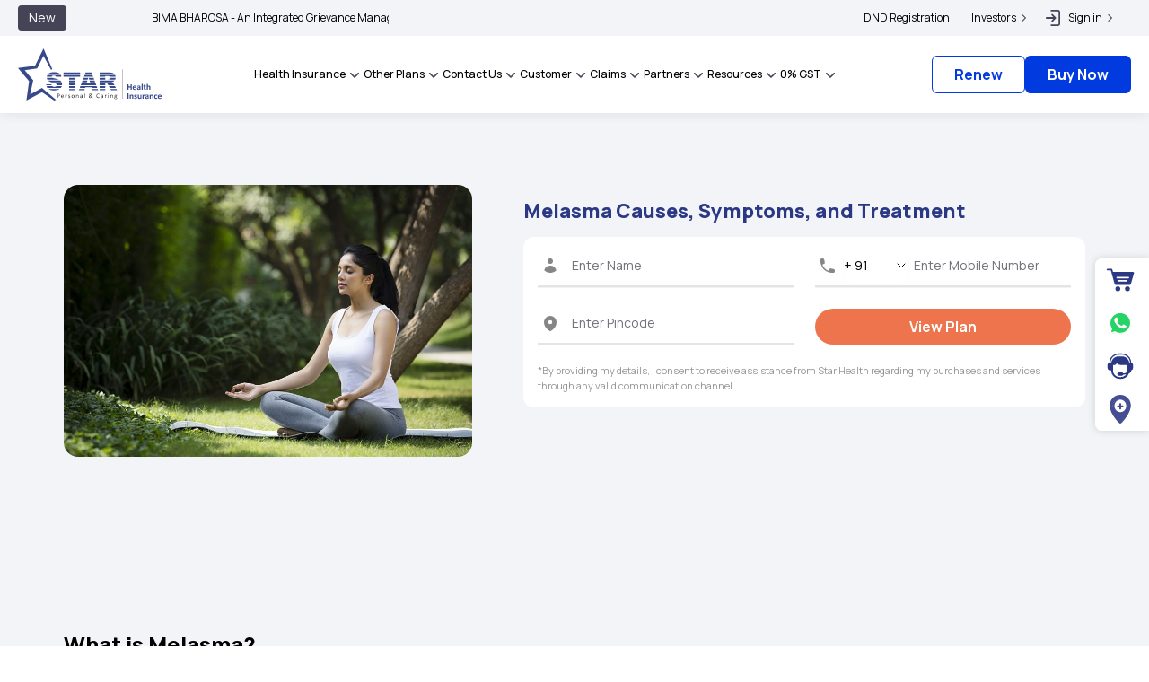

--- FILE ---
content_type: text/html; charset=utf-8
request_url: https://www.starhealth.in/symptoms/melasma-causes-symptoms/
body_size: 79419
content:
<!DOCTYPE html><html lang="en"><head><meta charSet="utf-8"/><meta name="viewport" content="width=device-width, initial-scale=1"/><link rel="preload" as="image" imageSrcSet="https://d28c6jni2fmamz.cloudfront.net/star_health_new_logo_4a65bab316.svg 640w, https://d28c6jni2fmamz.cloudfront.net/star_health_new_logo_4a65bab316.svg 750w, https://d28c6jni2fmamz.cloudfront.net/star_health_new_logo_4a65bab316.svg 828w, https://d28c6jni2fmamz.cloudfront.net/star_health_new_logo_4a65bab316.svg 1080w, https://d28c6jni2fmamz.cloudfront.net/star_health_new_logo_4a65bab316.svg 1200w, https://d28c6jni2fmamz.cloudfront.net/star_health_new_logo_4a65bab316.svg 1920w, https://d28c6jni2fmamz.cloudfront.net/star_health_new_logo_4a65bab316.svg 2048w, https://d28c6jni2fmamz.cloudfront.net/star_health_new_logo_4a65bab316.svg 3840w" imageSizes="100vw"/><link rel="preload" as="image" href="https://d28c6jni2fmamz.cloudfront.net/meditation_900x600_a02785d503_727a1aeaa8.png"/><link rel="stylesheet" href="/_seo/_next/static/css/fed249889930f51d.css" data-precedence="next"/><link rel="stylesheet" href="/_seo/_next/static/css/695d3b65d3b76560.css" data-precedence="next"/><link rel="stylesheet" href="/_seo/_next/static/css/efec533f5fa50193.css" data-precedence="next"/><link rel="stylesheet" href="/_seo/_next/static/css/b17919c54f5cddd7.css" data-precedence="next"/><link rel="stylesheet" href="/_seo/_next/static/css/ef46db3751d8e999.css" data-precedence="next"/><link rel="stylesheet" href="/_seo/_next/static/css/8a257db19734ea43.css" data-precedence="next"/><link rel="stylesheet" href="/_seo/_next/static/css/9bc1ffd3896e0178.css" data-precedence="next"/><link rel="preload" as="script" fetchPriority="low" href="/_seo/_next/static/chunks/webpack.seo-build-182.js"/><script src="/_seo/_next/static/chunks/fd9d1056.seo-build-182.js" async=""></script><script src="/_seo/_next/static/chunks/2117.seo-build-182.js" async=""></script><script src="/_seo/_next/static/chunks/main-app.seo-build-182.js" async=""></script><script src="/_seo/_next/static/chunks/8003.seo-build-182.js" async=""></script><script src="/_seo/_next/static/chunks/2481.seo-build-182.js" async=""></script><script src="/_seo/_next/static/chunks/app/layout.seo-build-182.js" async=""></script><script src="/_seo/_next/static/chunks/aaea2bcf.seo-build-182.js" async=""></script><script src="/_seo/_next/static/chunks/1558.seo-build-182.js" async=""></script><script src="/_seo/_next/static/chunks/5762.seo-build-182.js" async=""></script><script src="/_seo/_next/static/chunks/2957.seo-build-182.js" async=""></script><script src="/_seo/_next/static/chunks/5412.seo-build-182.js" async=""></script><script src="/_seo/_next/static/chunks/363.seo-build-182.js" async=""></script><script src="/_seo/_next/static/chunks/6971.seo-build-182.js" async=""></script><script src="/_seo/_next/static/chunks/6396.seo-build-182.js" async=""></script><script src="/_seo/_next/static/chunks/5741.seo-build-182.js" async=""></script><script src="/_seo/_next/static/chunks/783.seo-build-182.js" async=""></script><script src="/_seo/_next/static/chunks/8213.seo-build-182.js" async=""></script><script src="/_seo/_next/static/chunks/9468.seo-build-182.js" async=""></script><script src="/_seo/_next/static/chunks/6626.seo-build-182.js" async=""></script><script src="/_seo/_next/static/chunks/9522.seo-build-182.js" async=""></script><script src="/_seo/_next/static/chunks/5878.seo-build-182.js" async=""></script><script src="/_seo/_next/static/chunks/9693.seo-build-182.js" async=""></script><script src="/_seo/_next/static/chunks/1143.seo-build-182.js" async=""></script><script src="/_seo/_next/static/chunks/7580.seo-build-182.js" async=""></script><script src="/_seo/_next/static/chunks/8822.seo-build-182.js" async=""></script><script src="/_seo/_next/static/chunks/9769.seo-build-182.js" async=""></script><script src="/_seo/_next/static/chunks/9026.seo-build-182.js" async=""></script><script src="/_seo/_next/static/chunks/3618.seo-build-182.js" async=""></script><script src="/_seo/_next/static/chunks/app/symptoms/%5Bpname%5D/page.seo-build-182.js" async=""></script><link rel="preload" href="https://www.googletagmanager.com/gtm.js?id=GTM-WD5CZK6" as="script"/><link rel="icon" href="/favicon.ico" type="image/icon"/><link rel="preconnect" href="https://d28c6jni2fmamz.cloudfront.net"/><link rel="preconnect" href="https://fonts.gstatic.com" crossorigin=""/><link rel="dns-prefetch" href="https://fonts.googleapis.com"/><link rel="dns-prefetch" href="https://www.googletagmanager.com" crossorigin=""/><link rel="dns-prefetch" href="https://www.google-analytics.com" crossorigin=""/><link rel="dns-prefetch" href="https://connect.facebook.net" crossorigin=""/><link rel="dns-prefetch" href="https://www.gstatic.com" crossorigin=""/><link rel="dns-prefetch" href="https://bat.bing.com" crossorigin=""/><link rel="dns-prefetch" href="https://www.googleadservices.com" crossorigin=""/><link rel="dns-prefetch" href="https://tags.crwdcntrl.net" crossorigin=""/><link rel="dns-prefetch" href="https://googleads.g.doubleclick.net" crossorigin=""/><link rel="dns-prefetch" href="https://www.facebook.com" crossorigin=""/><link rel="dns-prefetch" href="https://www.google.com" crossorigin=""/><link rel="dns-prefetch" href="https://www.google.co.in" crossorigin=""/><link rel="dns-prefetch" href="https://q.quora.com" crossorigin=""/><link rel="dns-prefetch" href="https://web1.starhealth.in/twinkle/loader_v1.js" crossorigin=""/><link rel="dns-prefetch" href="https://www.starhealth.in/"/><link rel="dns-prefetch" href="https://www.googletagmanager.com"/><link rel="dns-prefetch" href="https://www.google-analytics.com"/><link rel="dns-prefetch" href="https://connect.facebook.net"/><link rel="dns-prefetch" href="https://www.gstatic.com"/><link rel="dns-prefetch" href="https://bat.bing.com"/><link rel="dns-prefetch" href="https://www.googleadservices.com"/><link rel="dns-prefetch" href="https://tags.crwdcntrl.net"/><link rel="dns-prefetch" href="https://googleads.g.doubleclick.net"/><link rel="dns-prefetch" href="https://www.facebook.com"/><link rel="dns-prefetch" href="https://www.google.com"/><link rel="dns-prefetch" href="https://www.google.co.in"/><link rel="dns-prefetch" href="https://q.quora.com"/><link rel="dns-prefetch" href="https://stats.g.doubleclick.net"/><link rel="dns-prefetch" href="https://web1.starhealth.in/twinkle/loader_v1.js" crossorigin=""/><meta name="next-size-adjust"/><link rel="canonical" href="https://www.starhealth.in/symptoms/melasma-causes-symptoms/"/><title>Melasma Symptoms | Check Here Melasma Treatment, Prevention and Diagnosis</title><meta name="description" content="Melasma symptoms include skin discolouration in some regions of the body. Discover melasma treatment, prevention methods and diagnosis. Find out melasma causes."/><meta name="keywords"/><meta name="og:title" content="Melasma Symptoms | Check Here Melasma Treatment, Prevention and Diagnosis"/><meta property="og:image:alt" content="Starhealth Logo"/><meta property="og:site_name" content="Starhealth"/><meta property="og:locale" content="en_IN"/><meta name="og:description" content="Melasma symptoms include skin discolouration in some regions of the body. Discover melasma treatment, prevention methods and diagnosis. Find out melasma causes."/><meta name="og:type" content="website"/><meta name="og:url" content="https://www.starhealth.in/symptoms/melasma-causes-symptoms/"/><meta name="og:image" content="/img/star-health-logo.png"/><meta name="twitter:site" content="@Starhealth"/><meta name="twitter:card" content="summary_large_image"/><meta name="twitter:title" content="Melasma Symptoms | Check Here Melasma Treatment, Prevention and Diagnosis"/><meta name="twitter:description" content="Melasma symptoms include skin discolouration in some regions of the body. Discover melasma treatment, prevention methods and diagnosis. Find out melasma causes."/><meta name="twitter:domain" content="https://www.starhealth.in/symptoms/melasma-causes-symptoms/"/><meta name="twitter:url" content="https://www.starhealth.in/symptoms/melasma-causes-symptoms/"/><meta name="twitter:image" content="/img/star-health-logo.png"/><link rel="dns-prefetch" href="https://www.googletagmanager.com"/><link rel="dns-prefetch" href="https://www.google-analytics.com"/><link rel="dns-prefetch" href="https://www.googleadservices.com"/><link rel="dns-prefetch" href="https://googleads.g.doubleclick.net"/><link rel="dns-prefetch" href="https://www.google.co.in"/><link rel="dns-prefetch" href="https://www.googletagmanager.com"/><link rel="dns-prefetch" href="https://www.google-analytics.com"/><link rel="dns-prefetch" href="https://www.googleadservices.com"/><link rel="dns-prefetch" href="https://googleads.g.doubleclick.net"/><link rel="dns-prefetch" href="https://www.starhealth.in/"/><link rel="alternate" href="https://www.starhealth.in/symptoms/melasma-causes-symptoms/" hreflang="x-default"/><script src="/_seo/_next/static/chunks/polyfills-42372ed130431b0a.js" noModule=""></script></head><body class="__className_1efbc0"><div data-overlay-container="true"><nav class="flex z-40 w-full items-center justify-center data-[menu-open=true]:border-none sticky top-0 inset-x-0 backdrop-blur-lg data-[menu-open=true]:backdrop-blur-xl backdrop-saturate-150 bg-background/70 lg:h-[auto] xl:h-[126px] h-auto" style="--navbar-height:auto"><header class="z-40 flex gap-4 w-full flex-row relative flex-nowrap items-center justify-between h-[var(--navbar-height)] max-w-full px-0"><div class="bg-white shadow-[0_2px_12px_0_rgba(33,36,60,.08)] w-full"><nav class="bg-bgGray100" aria-label="Global"><div class="tablet-lg:px-[20px] lg:px-[60px] laptop-sm:px-[20px] laptop-xs:px-[20px] flex items-center justify-between hidden lg:flex lg:gap-x-12 mx-auto"><div class="lg:w-1/5 xl:w-2/6 flex items-center text-xs font-normal"><div class="relative max-w-fit min-w-min inline-flex items-center justify-between box-border whitespace-nowrap px-1 h-7 text-small bg-black500 text-white rounded-4xs"><span class="flex-1 text-inherit font-normal px-2">New</span></div></div><div class="lg:w-4/5 xl:w-5/6 flex items-center justify-end"><div class="flex items-center mr-6 laptop-xs:text-xs laptop-sm:text-xs"><div><a class="text-sm xl:text-xs lg:text-xs laptop-xs:text-xs laptop-sm:text-xs ml-6 flex items-center hover:text-blue100" href="/dnd-registration/">DND Registration</a></div></div><div class="hidden lg:flex"><div class="mr-4 relative py-3"><div class="top-header_arrow-icon__g0eGa flex items-center text-sm xl:text-xs lg:text-xs cursor-pointer laptop-xs:text-xs laptop-sm:text-xs">Investors<svg xmlns="http://www.w3.org/2000/svg" viewBox="0 0 20 20" fill="currentColor" aria-hidden="true" data-slot="icon" class="h-4 w-4 flex-none text-black500"><path fill-rule="evenodd" d="M5.22 8.22a.75.75 0 0 1 1.06 0L10 11.94l3.72-3.72a.75.75 0 1 1 1.06 1.06l-4.25 4.25a.75.75 0 0 1-1.06 0L5.22 9.28a.75.75 0 0 1 0-1.06Z" clip-rule="evenodd"></path></svg></div><div id="Investorspopblock" style="display:none" class="top-header_dropdown-section__qVlmF absolute rounded-md p-4 border-solid flex items-center gap-x-1 bg-white min-w-60 z-10"><div><div class="flex w-full items-center justify-between rounded-lg py-2 px-3 hover:bg-gray-50"><a class="text-sm laptop-sm:text-xs laptop-xs:text-xs hover:text-blue100" href="/investors/about-us/"><span class="flex align-center items-center">About Us</span></a></div></div><div><div class="flex w-full items-center justify-between rounded-lg py-2 px-3 hover:bg-gray-50"><a class="text-sm laptop-sm:text-xs laptop-xs:text-xs hover:text-blue100" href="/investors/financial-information/"><span class="flex align-center items-center">Annual Report</span></a></div></div><div><div class="flex w-full items-center justify-between rounded-lg py-2 px-3 hover:bg-gray-50"><a class="text-sm laptop-sm:text-xs laptop-xs:text-xs hover:text-blue100" rel="nofollow" href="https://d28c6jni2fmamz.cloudfront.net/DISCLOSURE_UNDER_REG_46_62_OF_SEBI_LODR_85c0993833.pdf"><span class="flex align-center items-center">Disclosure Under Regulation 46 &amp; 62 Of SEBI LODR</span></a></div></div><div><div class="flex w-full items-center justify-between rounded-lg py-2 px-3 hover:bg-gray-50"><a class="text-sm laptop-sm:text-xs laptop-xs:text-xs hover:text-blue100" href="/investors/company-policies/"><span class="flex align-center items-center">Company Policies</span></a></div></div><div><div class="flex w-full items-center justify-between rounded-lg py-2 px-3 hover:bg-gray-50"><a class="text-sm laptop-sm:text-xs laptop-xs:text-xs hover:text-blue100" href="/investors/contact-us/"><span class="flex align-center items-center">Contact Us</span></a></div></div><div><div class="flex w-full items-center justify-between rounded-lg py-2 px-3 hover:bg-gray-50"><a class="text-sm laptop-sm:text-xs laptop-xs:text-xs hover:text-blue100" href="/investors/sustainability/"><span class="flex align-center items-center"> Sustainability</span></a></div></div></div></div></div><div class="hidden lg:flex items-center"><div class="relative flex mr-2"><span style="box-sizing:border-box;display:inline-block;overflow:hidden;width:initial;height:initial;background:none;opacity:1;border:0;margin:0;padding:0;position:relative;max-width:100%"><span style="box-sizing:border-box;display:block;width:initial;height:initial;background:none;opacity:1;border:0;margin:0;padding:0;max-width:100%"><img style="display:block;max-width:100%;width:initial;height:initial;background:none;opacity:1;border:0;margin:0;padding:0" alt="" aria-hidden="true" src="data:image/svg+xml,%3csvg%20xmlns=%27http://www.w3.org/2000/svg%27%20version=%271.1%27%20width=%2718%27%20height=%2718%27/%3e"/></span><img alt="" src="[data-uri]" decoding="async" data-nimg="intrinsic" style="position:absolute;top:0;left:0;bottom:0;right:0;box-sizing:border-box;padding:0;border:none;margin:auto;display:block;width:0;height:0;min-width:100%;max-width:100%;min-height:100%;max-height:100%"/><noscript><img alt="" loading="lazy" decoding="async" data-nimg="intrinsic" style="position:absolute;top:0;left:0;bottom:0;right:0;box-sizing:border-box;padding:0;border:none;margin:auto;display:block;width:0;height:0;min-width:100%;max-width:100%;min-height:100%;max-height:100%" srcSet="https://d28c6jni2fmamz.cloudfront.net/signin_9488c6c6e8.svg 1x, https://d28c6jni2fmamz.cloudfront.net/signin_9488c6c6e8.svg 2x" src="https://d28c6jni2fmamz.cloudfront.net/signin_9488c6c6e8.svg"/></noscript></span></div><div class="mr-4 relative py-3"><div class="top-header_arrow-icon__g0eGa flex items-center text-sm xl:text-xs lg:text-xs cursor-pointer laptop-xs:text-xs laptop-sm:text-xs">Sign in<svg xmlns="http://www.w3.org/2000/svg" viewBox="0 0 20 20" fill="currentColor" aria-hidden="true" data-slot="icon" class="h-4 w-4 flex-none text-black500"><path fill-rule="evenodd" d="M5.22 8.22a.75.75 0 0 1 1.06 0L10 11.94l3.72-3.72a.75.75 0 1 1 1.06 1.06l-4.25 4.25a.75.75 0 0 1-1.06 0L5.22 9.28a.75.75 0 0 1 0-1.06Z" clip-rule="evenodd"></path></svg></div><div id="Sign inpopblock" style="display:none" class="top-header_dropdown-section__qVlmF absolute rounded-md p-4 border-solid flex items-center gap-x-1 bg-white min-w-60 z-10"><div><div class="flex w-full items-center justify-between rounded-lg py-2 px-3 hover:bg-gray-50"><a class="text-sm laptop-sm:text-xs laptop-xs:text-xs hover:text-blue100" rel="nofollow" href="https://customer.starhealth.in/sso/login"><span class="flex align-center items-center">Retail Customers</span></a></div></div><div><div><button class="z-0 group relative box-border appearance-none select-none whitespace-nowrap font-normal subpixel-antialiased overflow-hidden tap-highlight-transparent outline-none data-[focus-visible=true]:z-10 data-[focus-visible=true]:outline-2 data-[focus-visible=true]:outline-focus data-[focus-visible=true]:outline-offset-2 px-4 min-w-20 h-10 gap-2 [&amp;&gt;svg]:max-w-[theme(spacing.8)] !transition-none data-[pressed=true]:scale-100 text-default-700 data-[hover=true]:opacity-hover laptop-sm:text-xs laptop-xs:text-xs text-sm flex w-full items-center justify-between rounded-lg py-2 pl-3 bg-white" type="button">Corporate Customers<svg xmlns="http://www.w3.org/2000/svg" fill="none" viewBox="0 0 24 24" stroke-width="1.5" stroke="currentColor" aria-hidden="true" data-slot="icon" class="h-3 w-3 flex-none"><path stroke-linecap="round" stroke-linejoin="round" d="m19.5 8.25-7.5 7.5-7.5-7.5"></path></svg></button><div style="display:none"><div class="flex w-full items-center justify-between rounded-lg py-2 px-3 hover:bg-gray-50"><a class="text-sm laptop-sm:text-xs laptop-xs:text-xs w-full hover:text-blue100 flex items-center gap-2" rel="nofollow" href="https://corporate-customer.starhealth.in/sso/login"><div class="flex items-center relative z-0"><span style="box-sizing:border-box;display:inline-block;overflow:hidden;width:initial;height:initial;background:none;opacity:1;border:0;margin:0;padding:0;position:relative;max-width:100%"><span style="box-sizing:border-box;display:block;width:initial;height:initial;background:none;opacity:1;border:0;margin:0;padding:0;max-width:100%"><img style="display:block;max-width:100%;width:initial;height:initial;background:none;opacity:1;border:0;margin:0;padding:0" alt="" aria-hidden="true" src="data:image/svg+xml,%3csvg%20xmlns=%27http://www.w3.org/2000/svg%27%20version=%271.1%27%20width=%2732%27%20height=%2732%27/%3e"/></span><img alt="" src="[data-uri]" decoding="async" data-nimg="intrinsic" class="mr-3" style="position:absolute;top:0;left:0;bottom:0;right:0;box-sizing:border-box;padding:0;border:none;margin:auto;display:block;width:0;height:0;min-width:100%;max-width:100%;min-height:100%;max-height:100%"/><noscript><img alt="" loading="lazy" decoding="async" data-nimg="intrinsic" style="position:absolute;top:0;left:0;bottom:0;right:0;box-sizing:border-box;padding:0;border:none;margin:auto;display:block;width:0;height:0;min-width:100%;max-width:100%;min-height:100%;max-height:100%" class="mr-3" srcSet="https://d28c6jni2fmamz.cloudfront.net/employee_070021a52b.svg 1x, https://d28c6jni2fmamz.cloudfront.net/employee_070021a52b.svg 2x" src="https://d28c6jni2fmamz.cloudfront.net/employee_070021a52b.svg"/></noscript></span></div><span class="flex">Employee</span></a></div><div class="flex w-full items-center justify-between rounded-lg py-2 px-3 hover:bg-gray-50"><a class="text-sm laptop-sm:text-xs laptop-xs:text-xs w-full hover:text-blue100 flex items-center gap-2" rel="nofollow" href="https://corporate.starhealth.in/sso/login"><div class="flex items-center relative z-0"><span style="box-sizing:border-box;display:inline-block;overflow:hidden;width:initial;height:initial;background:none;opacity:1;border:0;margin:0;padding:0;position:relative;max-width:100%"><span style="box-sizing:border-box;display:block;width:initial;height:initial;background:none;opacity:1;border:0;margin:0;padding:0;max-width:100%"><img style="display:block;max-width:100%;width:initial;height:initial;background:none;opacity:1;border:0;margin:0;padding:0" alt="" aria-hidden="true" src="data:image/svg+xml,%3csvg%20xmlns=%27http://www.w3.org/2000/svg%27%20version=%271.1%27%20width=%2732%27%20height=%2732%27/%3e"/></span><img alt="" src="[data-uri]" decoding="async" data-nimg="intrinsic" class="mr-3" style="position:absolute;top:0;left:0;bottom:0;right:0;box-sizing:border-box;padding:0;border:none;margin:auto;display:block;width:0;height:0;min-width:100%;max-width:100%;min-height:100%;max-height:100%"/><noscript><img alt="" loading="lazy" decoding="async" data-nimg="intrinsic" style="position:absolute;top:0;left:0;bottom:0;right:0;box-sizing:border-box;padding:0;border:none;margin:auto;display:block;width:0;height:0;min-width:100%;max-width:100%;min-height:100%;max-height:100%" class="mr-3" srcSet="https://d28c6jni2fmamz.cloudfront.net/HR_f866a7a92c.svg 1x, https://d28c6jni2fmamz.cloudfront.net/HR_f866a7a92c.svg 2x" src="https://d28c6jni2fmamz.cloudfront.net/HR_f866a7a92c.svg"/></noscript></span></div><span class="flex">HR</span></a></div></div></div></div></div></div></div></div></div></nav><nav class="py-2 px-4 sm:px-0" aria-label="Global"><div class="laptop-sm:px-[20px] laptop-xs:px-[20px] xl:px-[60px] tablet-lg:px-[20px] md:px-[60px] sm:px-[20px] flex items-center justify-between md:gap-3 gap-1"><div class="flex"><a class="header_star_icon__H3N0h w-[100px] laptop-xs:w-[120px] sm:w-[160px] max-h-[44px] laptop-xs:max-h-[56px] sm:max-h-[70px] h-[44px] sm:h-[70px] relative" href="/"><span style="box-sizing:border-box;display:block;overflow:hidden;width:initial;height:initial;background:none;opacity:1;border:0;margin:0;padding:0;position:absolute;top:0;left:0;bottom:0;right:0"><img alt="" sizes="100vw" srcSet="https://d28c6jni2fmamz.cloudfront.net/star_health_new_logo_4a65bab316.svg 640w, https://d28c6jni2fmamz.cloudfront.net/star_health_new_logo_4a65bab316.svg 750w, https://d28c6jni2fmamz.cloudfront.net/star_health_new_logo_4a65bab316.svg 828w, https://d28c6jni2fmamz.cloudfront.net/star_health_new_logo_4a65bab316.svg 1080w, https://d28c6jni2fmamz.cloudfront.net/star_health_new_logo_4a65bab316.svg 1200w, https://d28c6jni2fmamz.cloudfront.net/star_health_new_logo_4a65bab316.svg 1920w, https://d28c6jni2fmamz.cloudfront.net/star_health_new_logo_4a65bab316.svg 2048w, https://d28c6jni2fmamz.cloudfront.net/star_health_new_logo_4a65bab316.svg 3840w" src="https://d28c6jni2fmamz.cloudfront.net/star_health_new_logo_4a65bab316.svg" decoding="async" data-nimg="fill" style="position:absolute;top:0;left:0;bottom:0;right:0;box-sizing:border-box;padding:0;border:none;margin:auto;display:block;width:0;height:0;min-width:100%;max-width:100%;min-height:100%;max-height:100%"/></span></a></div><div class="hidden tablet-lg:hidden laptop-xs:hidden xl:hidden"><div class="flex items-center"><a class="flex items-center text-sm" rel="nofollow" href="tel:04469006900"><div class="ml-2 mr-3 relative mobile-xs:hidden"><span style="box-sizing:border-box;display:inline-block;overflow:hidden;width:initial;height:initial;background:none;opacity:1;border:0;margin:0;padding:0;position:relative;max-width:100%"><span style="box-sizing:border-box;display:block;width:initial;height:initial;background:none;opacity:1;border:0;margin:0;padding:0;max-width:100%"><img style="display:block;max-width:100%;width:initial;height:initial;background:none;opacity:1;border:0;margin:0;padding:0" alt="" aria-hidden="true" src="data:image/svg+xml,%3csvg%20xmlns=%27http://www.w3.org/2000/svg%27%20version=%271.1%27%20width=%2720%27%20height=%2720%27/%3e"/></span><img alt="" src="[data-uri]" decoding="async" data-nimg="intrinsic" style="position:absolute;top:0;left:0;bottom:0;right:0;box-sizing:border-box;padding:0;border:none;margin:auto;display:block;width:0;height:0;min-width:100%;max-width:100%;min-height:100%;max-height:100%"/><noscript><img alt="" loading="lazy" decoding="async" data-nimg="intrinsic" style="position:absolute;top:0;left:0;bottom:0;right:0;box-sizing:border-box;padding:0;border:none;margin:auto;display:block;width:0;height:0;min-width:100%;max-width:100%;min-height:100%;max-height:100%" srcSet="https://d28c6jni2fmamz.cloudfront.net/mobile_icon_4b00ad35d2.svg 1x, https://d28c6jni2fmamz.cloudfront.net/mobile_icon_4b00ad35d2.svg 2x" src="https://d28c6jni2fmamz.cloudfront.net/mobile_icon_4b00ad35d2.svg"/></noscript></span></div></a><div class="w-[2px] h-[28px] bg-bgGray200 ml-2"></div><div class="flex items-center ml-3"><a target="_blank" class="mr-2" rel="nofollow" href="https://apps.apple.com/us/app/star-health/id1477621177"><span style="box-sizing:border-box;display:inline-block;overflow:hidden;width:initial;height:initial;background:none;opacity:1;border:0;margin:0;padding:0;position:relative;max-width:100%"><span style="box-sizing:border-box;display:block;width:initial;height:initial;background:none;opacity:1;border:0;margin:0;padding:0;max-width:100%"><img style="display:block;max-width:100%;width:initial;height:initial;background:none;opacity:1;border:0;margin:0;padding:0" alt="" aria-hidden="true" src="data:image/svg+xml,%3csvg%20xmlns=%27http://www.w3.org/2000/svg%27%20version=%271.1%27%20width=%2720%27%20height=%2720%27/%3e"/></span><img alt="Star health iOS app" src="[data-uri]" decoding="async" data-nimg="intrinsic" class="max-h-[20px]" style="position:absolute;top:0;left:0;bottom:0;right:0;box-sizing:border-box;padding:0;border:none;margin:auto;display:block;width:0;height:0;min-width:100%;max-width:100%;min-height:100%;max-height:100%"/><noscript><img alt="Star health iOS app" loading="lazy" decoding="async" data-nimg="intrinsic" style="position:absolute;top:0;left:0;bottom:0;right:0;box-sizing:border-box;padding:0;border:none;margin:auto;display:block;width:0;height:0;min-width:100%;max-width:100%;min-height:100%;max-height:100%" class="max-h-[20px]" srcSet="https://d28c6jni2fmamz.cloudfront.net/i_OS_app_store_icon_xs_ea0b8e75cc.svg 1x, https://d28c6jni2fmamz.cloudfront.net/i_OS_app_store_icon_xs_ea0b8e75cc.svg 2x" src="https://d28c6jni2fmamz.cloudfront.net/i_OS_app_store_icon_xs_ea0b8e75cc.svg"/></noscript></span></a><a target="_blank" class="mr-2" rel="nofollow" href="https://play.google.com/store/apps/details?id=com.star.customer_app&amp;hl=en&amp;gl=US"><span style="box-sizing:border-box;display:inline-block;overflow:hidden;width:initial;height:initial;background:none;opacity:1;border:0;margin:0;padding:0;position:relative;max-width:100%"><span style="box-sizing:border-box;display:block;width:initial;height:initial;background:none;opacity:1;border:0;margin:0;padding:0;max-width:100%"><img style="display:block;max-width:100%;width:initial;height:initial;background:none;opacity:1;border:0;margin:0;padding:0" alt="" aria-hidden="true" src="data:image/svg+xml,%3csvg%20xmlns=%27http://www.w3.org/2000/svg%27%20version=%271.1%27%20width=%2720%27%20height=%2720%27/%3e"/></span><img alt="Star health andriod app" src="[data-uri]" decoding="async" data-nimg="intrinsic" class="max-h-[20px]" style="position:absolute;top:0;left:0;bottom:0;right:0;box-sizing:border-box;padding:0;border:none;margin:auto;display:block;width:0;height:0;min-width:100%;max-width:100%;min-height:100%;max-height:100%"/><noscript><img alt="Star health andriod app" loading="lazy" decoding="async" data-nimg="intrinsic" style="position:absolute;top:0;left:0;bottom:0;right:0;box-sizing:border-box;padding:0;border:none;margin:auto;display:block;width:0;height:0;min-width:100%;max-width:100%;min-height:100%;max-height:100%" class="max-h-[20px]" srcSet="https://d28c6jni2fmamz.cloudfront.net/playstore_icon_xs_19144b1bff.svg 1x, https://d28c6jni2fmamz.cloudfront.net/playstore_icon_xs_19144b1bff.svg 2x" src="https://d28c6jni2fmamz.cloudfront.net/playstore_icon_xs_19144b1bff.svg"/></noscript></span></a></div></div></div><div class="undefined hidden laptop-xs:block tablet-lg:block xl:block"><div class="flex items-center laptop-sm:gap-x-4 lg:gap-x-3 xl:gap-x-4 relative"><div class="star-popover_menu-dropdown__4neZG"><div class="star-popover_headerSize__gluKw flex items-center text-base tablet-lg:text-xs xl:text-sm lg:text-xs laptop-sm:text-sm laptop-xs:text-sm cursor-pointer font-medium py-4 relative">Health Insurance<svg xmlns="http://www.w3.org/2000/svg" viewBox="0 0 20 20" fill="currentColor" aria-hidden="true" data-slot="icon" class="h-5 w-5 flex-none text-black500"><path fill-rule="evenodd" d="M5.22 8.22a.75.75 0 0 1 1.06 0L10 11.94l3.72-3.72a.75.75 0 1 1 1.06 1.06l-4.25 4.25a.75.75 0 0 1-1.06 0L5.22 9.28a.75.75 0 0 1 0-1.06Z" clip-rule="evenodd"></path></svg><div class="star-popover_menu-dropdown-title__dyTdP"></div></div><div class="flex-col overflow-hidden h-auto text-foreground box-border outline-none data-[focus-visible=true]:z-10 data-[focus-visible=true]:outline-2 data-[focus-visible=true]:outline-focus data-[focus-visible=true]:outline-offset-2 shadow-medium star-popover_mega-menu__41RQ3 demo absolute top-[100%] rounded-lg border-solid flex items-center gap-x-1 bg-white min-w-60 z-30" tabindex="-1" id="0popbuttoncard"><div class="flex items-start gap-x-1 text-sm text-gray-900 p-2"><div class="min-w-full laptop-sm:min-w-[245px] sm:min-w-[250px]"><div class="relative flex items-center gap-x-6 rounded-lg p-2 text-sm laptop-sm:text-xs laptop-xs:text-xs leading-6 hover:bg-gray-50"><a class="flex items-center gap-2 hover:text-blue100" href="/health-insurance/"><span class="relative min-w-[32px] min-h-[32px]"><span style="box-sizing:border-box;display:block;overflow:hidden;width:initial;height:initial;background:none;opacity:1;border:0;margin:0;padding:0;position:absolute;top:0;left:0;bottom:0;right:0"><img alt="" src="[data-uri]" decoding="async" data-nimg="fill" style="position:absolute;top:0;left:0;bottom:0;right:0;box-sizing:border-box;padding:0;border:none;margin:auto;display:block;width:0;height:0;min-width:100%;max-width:100%;min-height:100%;max-height:100%"/><noscript><img alt="" loading="lazy" decoding="async" data-nimg="fill" style="position:absolute;top:0;left:0;bottom:0;right:0;box-sizing:border-box;padding:0;border:none;margin:auto;display:block;width:0;height:0;min-width:100%;max-width:100%;min-height:100%;max-height:100%" sizes="100vw" srcSet="https://d28c6jni2fmamz.cloudfront.net/star_health_insurance_icons_Plans_view_all_fcae2dedf0.svg 640w, https://d28c6jni2fmamz.cloudfront.net/star_health_insurance_icons_Plans_view_all_fcae2dedf0.svg 750w, https://d28c6jni2fmamz.cloudfront.net/star_health_insurance_icons_Plans_view_all_fcae2dedf0.svg 828w, https://d28c6jni2fmamz.cloudfront.net/star_health_insurance_icons_Plans_view_all_fcae2dedf0.svg 1080w, https://d28c6jni2fmamz.cloudfront.net/star_health_insurance_icons_Plans_view_all_fcae2dedf0.svg 1200w, https://d28c6jni2fmamz.cloudfront.net/star_health_insurance_icons_Plans_view_all_fcae2dedf0.svg 1920w, https://d28c6jni2fmamz.cloudfront.net/star_health_insurance_icons_Plans_view_all_fcae2dedf0.svg 2048w, https://d28c6jni2fmamz.cloudfront.net/star_health_insurance_icons_Plans_view_all_fcae2dedf0.svg 3840w" src="https://d28c6jni2fmamz.cloudfront.net/star_health_insurance_icons_Plans_view_all_fcae2dedf0.svg"/></noscript></span></span>Health Insurance<span class="absolute inset-0 text-sm leading-5"></span></a></div><div class="relative flex items-center gap-x-6 rounded-lg p-2 text-sm laptop-sm:text-xs laptop-xs:text-xs leading-6 hover:bg-gray-50"><a class="flex items-center gap-2 hover:text-blue100" href="/health-insurance/health-insurance-plans-for-family/"><span class="relative min-w-[32px] min-h-[32px]"><span style="box-sizing:border-box;display:block;overflow:hidden;width:initial;height:initial;background:none;opacity:1;border:0;margin:0;padding:0;position:absolute;top:0;left:0;bottom:0;right:0"><img alt="" src="[data-uri]" decoding="async" data-nimg="fill" style="position:absolute;top:0;left:0;bottom:0;right:0;box-sizing:border-box;padding:0;border:none;margin:auto;display:block;width:0;height:0;min-width:100%;max-width:100%;min-height:100%;max-height:100%"/><noscript><img alt="" loading="lazy" decoding="async" data-nimg="fill" style="position:absolute;top:0;left:0;bottom:0;right:0;box-sizing:border-box;padding:0;border:none;margin:auto;display:block;width:0;height:0;min-width:100%;max-width:100%;min-height:100%;max-height:100%" sizes="100vw" srcSet="https://d28c6jni2fmamz.cloudfront.net/star_health_insurance_icons_accident_saral_suraksha_ea9a5a9a97.svg 640w, https://d28c6jni2fmamz.cloudfront.net/star_health_insurance_icons_accident_saral_suraksha_ea9a5a9a97.svg 750w, https://d28c6jni2fmamz.cloudfront.net/star_health_insurance_icons_accident_saral_suraksha_ea9a5a9a97.svg 828w, https://d28c6jni2fmamz.cloudfront.net/star_health_insurance_icons_accident_saral_suraksha_ea9a5a9a97.svg 1080w, https://d28c6jni2fmamz.cloudfront.net/star_health_insurance_icons_accident_saral_suraksha_ea9a5a9a97.svg 1200w, https://d28c6jni2fmamz.cloudfront.net/star_health_insurance_icons_accident_saral_suraksha_ea9a5a9a97.svg 1920w, https://d28c6jni2fmamz.cloudfront.net/star_health_insurance_icons_accident_saral_suraksha_ea9a5a9a97.svg 2048w, https://d28c6jni2fmamz.cloudfront.net/star_health_insurance_icons_accident_saral_suraksha_ea9a5a9a97.svg 3840w" src="https://d28c6jni2fmamz.cloudfront.net/star_health_insurance_icons_accident_saral_suraksha_ea9a5a9a97.svg"/></noscript></span></span>Health Insurance Plans For Family<span class="absolute inset-0 text-sm leading-5"></span></a></div><div class="relative flex items-center gap-x-6 rounded-lg p-2 text-sm laptop-sm:text-xs laptop-xs:text-xs leading-6 hover:bg-gray-50"><a class="flex items-center gap-2 hover:text-blue100" href="/health-insurance/types-of-health-insurance/"><span class="relative min-w-[32px] min-h-[32px]"><span style="box-sizing:border-box;display:block;overflow:hidden;width:initial;height:initial;background:none;opacity:1;border:0;margin:0;padding:0;position:absolute;top:0;left:0;bottom:0;right:0"><img alt="" src="[data-uri]" decoding="async" data-nimg="fill" style="position:absolute;top:0;left:0;bottom:0;right:0;box-sizing:border-box;padding:0;border:none;margin:auto;display:block;width:0;height:0;min-width:100%;max-width:100%;min-height:100%;max-height:100%"/><noscript><img alt="" loading="lazy" decoding="async" data-nimg="fill" style="position:absolute;top:0;left:0;bottom:0;right:0;box-sizing:border-box;padding:0;border:none;margin:auto;display:block;width:0;height:0;min-width:100%;max-width:100%;min-height:100%;max-height:100%" sizes="100vw" srcSet="https://d28c6jni2fmamz.cloudfront.net/star_health_insurance_icons_contact_us_agent_care_4637373b9f_4677a316dc.svg 640w, https://d28c6jni2fmamz.cloudfront.net/star_health_insurance_icons_contact_us_agent_care_4637373b9f_4677a316dc.svg 750w, https://d28c6jni2fmamz.cloudfront.net/star_health_insurance_icons_contact_us_agent_care_4637373b9f_4677a316dc.svg 828w, https://d28c6jni2fmamz.cloudfront.net/star_health_insurance_icons_contact_us_agent_care_4637373b9f_4677a316dc.svg 1080w, https://d28c6jni2fmamz.cloudfront.net/star_health_insurance_icons_contact_us_agent_care_4637373b9f_4677a316dc.svg 1200w, https://d28c6jni2fmamz.cloudfront.net/star_health_insurance_icons_contact_us_agent_care_4637373b9f_4677a316dc.svg 1920w, https://d28c6jni2fmamz.cloudfront.net/star_health_insurance_icons_contact_us_agent_care_4637373b9f_4677a316dc.svg 2048w, https://d28c6jni2fmamz.cloudfront.net/star_health_insurance_icons_contact_us_agent_care_4637373b9f_4677a316dc.svg 3840w" src="https://d28c6jni2fmamz.cloudfront.net/star_health_insurance_icons_contact_us_agent_care_4637373b9f_4677a316dc.svg"/></noscript></span></span>Types Of Health Insurance<span class="absolute inset-0 text-sm leading-5"></span></a></div><div class="relative flex items-center gap-x-6 rounded-lg p-2 text-sm laptop-sm:text-xs laptop-xs:text-xs leading-6 hover:bg-gray-50"><a class="flex items-center gap-2 hover:text-blue100" href="/health-insurance/health-insurance-for-senior-citizens/"><span class="relative min-w-[32px] min-h-[32px]"><span style="box-sizing:border-box;display:block;overflow:hidden;width:initial;height:initial;background:none;opacity:1;border:0;margin:0;padding:0;position:absolute;top:0;left:0;bottom:0;right:0"><img alt="" src="[data-uri]" decoding="async" data-nimg="fill" style="position:absolute;top:0;left:0;bottom:0;right:0;box-sizing:border-box;padding:0;border:none;margin:auto;display:block;width:0;height:0;min-width:100%;max-width:100%;min-height:100%;max-height:100%"/><noscript><img alt="" loading="lazy" decoding="async" data-nimg="fill" style="position:absolute;top:0;left:0;bottom:0;right:0;box-sizing:border-box;padding:0;border:none;margin:auto;display:block;width:0;height:0;min-width:100%;max-width:100%;min-height:100%;max-height:100%" sizes="100vw" srcSet="https://d28c6jni2fmamz.cloudfront.net/for_parents_a19e786f2e.svg 640w, https://d28c6jni2fmamz.cloudfront.net/for_parents_a19e786f2e.svg 750w, https://d28c6jni2fmamz.cloudfront.net/for_parents_a19e786f2e.svg 828w, https://d28c6jni2fmamz.cloudfront.net/for_parents_a19e786f2e.svg 1080w, https://d28c6jni2fmamz.cloudfront.net/for_parents_a19e786f2e.svg 1200w, https://d28c6jni2fmamz.cloudfront.net/for_parents_a19e786f2e.svg 1920w, https://d28c6jni2fmamz.cloudfront.net/for_parents_a19e786f2e.svg 2048w, https://d28c6jni2fmamz.cloudfront.net/for_parents_a19e786f2e.svg 3840w" src="https://d28c6jni2fmamz.cloudfront.net/for_parents_a19e786f2e.svg"/></noscript></span></span>Health Insurance For Senior Citizens<span class="absolute inset-0 text-sm leading-5"></span></a></div><div class="relative flex items-center gap-x-6 rounded-lg p-2 text-sm laptop-sm:text-xs laptop-xs:text-xs leading-6 hover:bg-gray-50"><a class="flex items-center gap-2 hover:text-blue100" href="/health-insurance/50-lakh-health-insurance/"><span class="relative min-w-[32px] min-h-[32px]"><span style="box-sizing:border-box;display:block;overflow:hidden;width:initial;height:initial;background:none;opacity:1;border:0;margin:0;padding:0;position:absolute;top:0;left:0;bottom:0;right:0"><img alt="" src="[data-uri]" decoding="async" data-nimg="fill" style="position:absolute;top:0;left:0;bottom:0;right:0;box-sizing:border-box;padding:0;border:none;margin:auto;display:block;width:0;height:0;min-width:100%;max-width:100%;min-height:100%;max-height:100%"/><noscript><img alt="" loading="lazy" decoding="async" data-nimg="fill" style="position:absolute;top:0;left:0;bottom:0;right:0;box-sizing:border-box;padding:0;border:none;margin:auto;display:block;width:0;height:0;min-width:100%;max-width:100%;min-height:100%;max-height:100%" sizes="100vw" srcSet="https://d28c6jni2fmamz.cloudfront.net/star_health_insurance_icons_contact_us_senior_citizen_grivience_cee83b6933.svg 640w, https://d28c6jni2fmamz.cloudfront.net/star_health_insurance_icons_contact_us_senior_citizen_grivience_cee83b6933.svg 750w, https://d28c6jni2fmamz.cloudfront.net/star_health_insurance_icons_contact_us_senior_citizen_grivience_cee83b6933.svg 828w, https://d28c6jni2fmamz.cloudfront.net/star_health_insurance_icons_contact_us_senior_citizen_grivience_cee83b6933.svg 1080w, https://d28c6jni2fmamz.cloudfront.net/star_health_insurance_icons_contact_us_senior_citizen_grivience_cee83b6933.svg 1200w, https://d28c6jni2fmamz.cloudfront.net/star_health_insurance_icons_contact_us_senior_citizen_grivience_cee83b6933.svg 1920w, https://d28c6jni2fmamz.cloudfront.net/star_health_insurance_icons_contact_us_senior_citizen_grivience_cee83b6933.svg 2048w, https://d28c6jni2fmamz.cloudfront.net/star_health_insurance_icons_contact_us_senior_citizen_grivience_cee83b6933.svg 3840w" src="https://d28c6jni2fmamz.cloudfront.net/star_health_insurance_icons_contact_us_senior_citizen_grivience_cee83b6933.svg"/></noscript></span></span>50 lakh Health Insurance<span class="absolute inset-0 text-sm leading-5"></span></a></div><div class="relative flex items-center gap-x-6 rounded-lg p-2 text-sm laptop-sm:text-xs laptop-xs:text-xs leading-6 hover:bg-gray-50"><a class="flex items-center gap-2 hover:text-blue100" href="/health-insurance/cardiac-care/"><span class="relative min-w-[32px] min-h-[32px]"><span style="box-sizing:border-box;display:block;overflow:hidden;width:initial;height:initial;background:none;opacity:1;border:0;margin:0;padding:0;position:absolute;top:0;left:0;bottom:0;right:0"><img alt="" src="[data-uri]" decoding="async" data-nimg="fill" style="position:absolute;top:0;left:0;bottom:0;right:0;box-sizing:border-box;padding:0;border:none;margin:auto;display:block;width:0;height:0;min-width:100%;max-width:100%;min-height:100%;max-height:100%"/><noscript><img alt="" loading="lazy" decoding="async" data-nimg="fill" style="position:absolute;top:0;left:0;bottom:0;right:0;box-sizing:border-box;padding:0;border:none;margin:auto;display:block;width:0;height:0;min-width:100%;max-width:100%;min-height:100%;max-height:100%" sizes="100vw" srcSet="https://d28c6jni2fmamz.cloudfront.net/check_up_icon_7fa177eba3.svg 640w, https://d28c6jni2fmamz.cloudfront.net/check_up_icon_7fa177eba3.svg 750w, https://d28c6jni2fmamz.cloudfront.net/check_up_icon_7fa177eba3.svg 828w, https://d28c6jni2fmamz.cloudfront.net/check_up_icon_7fa177eba3.svg 1080w, https://d28c6jni2fmamz.cloudfront.net/check_up_icon_7fa177eba3.svg 1200w, https://d28c6jni2fmamz.cloudfront.net/check_up_icon_7fa177eba3.svg 1920w, https://d28c6jni2fmamz.cloudfront.net/check_up_icon_7fa177eba3.svg 2048w, https://d28c6jni2fmamz.cloudfront.net/check_up_icon_7fa177eba3.svg 3840w" src="https://d28c6jni2fmamz.cloudfront.net/check_up_icon_7fa177eba3.svg"/></noscript></span></span>Cardiac Insurance<span class="absolute inset-0 text-sm leading-5"></span></a></div><div class="relative flex items-center gap-x-6 rounded-lg p-2 text-sm laptop-sm:text-xs laptop-xs:text-xs leading-6 hover:bg-gray-50"><a class="flex items-center gap-2 hover:text-blue100" href="/health-insurance/maternity-insurance/"><span class="relative min-w-[32px] min-h-[32px]"><span style="box-sizing:border-box;display:block;overflow:hidden;width:initial;height:initial;background:none;opacity:1;border:0;margin:0;padding:0;position:absolute;top:0;left:0;bottom:0;right:0"><img alt="" src="[data-uri]" decoding="async" data-nimg="fill" style="position:absolute;top:0;left:0;bottom:0;right:0;box-sizing:border-box;padding:0;border:none;margin:auto;display:block;width:0;height:0;min-width:100%;max-width:100%;min-height:100%;max-height:100%"/><noscript><img alt="" loading="lazy" decoding="async" data-nimg="fill" style="position:absolute;top:0;left:0;bottom:0;right:0;box-sizing:border-box;padding:0;border:none;margin:auto;display:block;width:0;height:0;min-width:100%;max-width:100%;min-height:100%;max-height:100%" sizes="100vw" srcSet="https://d28c6jni2fmamz.cloudfront.net/Maternity_icon_351556d938.svg 640w, https://d28c6jni2fmamz.cloudfront.net/Maternity_icon_351556d938.svg 750w, https://d28c6jni2fmamz.cloudfront.net/Maternity_icon_351556d938.svg 828w, https://d28c6jni2fmamz.cloudfront.net/Maternity_icon_351556d938.svg 1080w, https://d28c6jni2fmamz.cloudfront.net/Maternity_icon_351556d938.svg 1200w, https://d28c6jni2fmamz.cloudfront.net/Maternity_icon_351556d938.svg 1920w, https://d28c6jni2fmamz.cloudfront.net/Maternity_icon_351556d938.svg 2048w, https://d28c6jni2fmamz.cloudfront.net/Maternity_icon_351556d938.svg 3840w" src="https://d28c6jni2fmamz.cloudfront.net/Maternity_icon_351556d938.svg"/></noscript></span></span>Maternity Insurance<span class="absolute inset-0 text-sm leading-5"></span></a></div></div><div class="min-w-full laptop-sm:min-w-[245px] sm:min-w-[250px]"><div class="relative flex items-center gap-x-6 rounded-lg p-2 text-sm laptop-sm:text-xs laptop-xs:text-xs leading-6 hover:bg-gray-50"><a class="flex items-center gap-2 hover:text-blue100" href="/health-insurance/1-crore-health-insurance/"><span class="relative min-w-[32px] min-h-[32px]"><span style="box-sizing:border-box;display:block;overflow:hidden;width:initial;height:initial;background:none;opacity:1;border:0;margin:0;padding:0;position:absolute;top:0;left:0;bottom:0;right:0"><img alt="" src="[data-uri]" decoding="async" data-nimg="fill" style="position:absolute;top:0;left:0;bottom:0;right:0;box-sizing:border-box;padding:0;border:none;margin:auto;display:block;width:0;height:0;min-width:100%;max-width:100%;min-height:100%;max-height:100%"/><noscript><img alt="" loading="lazy" decoding="async" data-nimg="fill" style="position:absolute;top:0;left:0;bottom:0;right:0;box-sizing:border-box;padding:0;border:none;margin:auto;display:block;width:0;height:0;min-width:100%;max-width:100%;min-height:100%;max-height:100%" sizes="100vw" srcSet="https://d28c6jni2fmamz.cloudfront.net/star_health_insurance_icons_covid_covid_charges_a68b9ba51e.svg 640w, https://d28c6jni2fmamz.cloudfront.net/star_health_insurance_icons_covid_covid_charges_a68b9ba51e.svg 750w, https://d28c6jni2fmamz.cloudfront.net/star_health_insurance_icons_covid_covid_charges_a68b9ba51e.svg 828w, https://d28c6jni2fmamz.cloudfront.net/star_health_insurance_icons_covid_covid_charges_a68b9ba51e.svg 1080w, https://d28c6jni2fmamz.cloudfront.net/star_health_insurance_icons_covid_covid_charges_a68b9ba51e.svg 1200w, https://d28c6jni2fmamz.cloudfront.net/star_health_insurance_icons_covid_covid_charges_a68b9ba51e.svg 1920w, https://d28c6jni2fmamz.cloudfront.net/star_health_insurance_icons_covid_covid_charges_a68b9ba51e.svg 2048w, https://d28c6jni2fmamz.cloudfront.net/star_health_insurance_icons_covid_covid_charges_a68b9ba51e.svg 3840w" src="https://d28c6jni2fmamz.cloudfront.net/star_health_insurance_icons_covid_covid_charges_a68b9ba51e.svg"/></noscript></span></span>1 Crore Health Insurance<span class="absolute inset-0 text-sm leading-5"></span></a></div><div class="relative flex items-center gap-x-6 rounded-lg p-2 text-sm laptop-sm:text-xs laptop-xs:text-xs leading-6 hover:bg-gray-50"><a class="flex items-center gap-2 hover:text-blue100" href="/cancer-insurance/"><span class="relative min-w-[32px] min-h-[32px]"><span style="box-sizing:border-box;display:block;overflow:hidden;width:initial;height:initial;background:none;opacity:1;border:0;margin:0;padding:0;position:absolute;top:0;left:0;bottom:0;right:0"><img alt="" src="[data-uri]" decoding="async" data-nimg="fill" style="position:absolute;top:0;left:0;bottom:0;right:0;box-sizing:border-box;padding:0;border:none;margin:auto;display:block;width:0;height:0;min-width:100%;max-width:100%;min-height:100%;max-height:100%"/><noscript><img alt="" loading="lazy" decoding="async" data-nimg="fill" style="position:absolute;top:0;left:0;bottom:0;right:0;box-sizing:border-box;padding:0;border:none;margin:auto;display:block;width:0;height:0;min-width:100%;max-width:100%;min-height:100%;max-height:100%" sizes="100vw" srcSet="https://d28c6jni2fmamz.cloudfront.net/Maternity_icon_351556d938.svg 640w, https://d28c6jni2fmamz.cloudfront.net/Maternity_icon_351556d938.svg 750w, https://d28c6jni2fmamz.cloudfront.net/Maternity_icon_351556d938.svg 828w, https://d28c6jni2fmamz.cloudfront.net/Maternity_icon_351556d938.svg 1080w, https://d28c6jni2fmamz.cloudfront.net/Maternity_icon_351556d938.svg 1200w, https://d28c6jni2fmamz.cloudfront.net/Maternity_icon_351556d938.svg 1920w, https://d28c6jni2fmamz.cloudfront.net/Maternity_icon_351556d938.svg 2048w, https://d28c6jni2fmamz.cloudfront.net/Maternity_icon_351556d938.svg 3840w" src="https://d28c6jni2fmamz.cloudfront.net/Maternity_icon_351556d938.svg"/></noscript></span></span>Cancer Insurance<span class="absolute inset-0 text-sm leading-5"></span></a></div><div class="relative flex items-center gap-x-6 rounded-lg p-2 text-sm laptop-sm:text-xs laptop-xs:text-xs leading-6 hover:bg-gray-50"><a class="flex items-center gap-2 hover:text-blue100" href="/star-atom-portal/"><span class="relative min-w-[32px] min-h-[32px]"><span style="box-sizing:border-box;display:block;overflow:hidden;width:initial;height:initial;background:none;opacity:1;border:0;margin:0;padding:0;position:absolute;top:0;left:0;bottom:0;right:0"><img alt="" src="[data-uri]" decoding="async" data-nimg="fill" style="position:absolute;top:0;left:0;bottom:0;right:0;box-sizing:border-box;padding:0;border:none;margin:auto;display:block;width:0;height:0;min-width:100%;max-width:100%;min-height:100%;max-height:100%"/><noscript><img alt="" loading="lazy" decoding="async" data-nimg="fill" style="position:absolute;top:0;left:0;bottom:0;right:0;box-sizing:border-box;padding:0;border:none;margin:auto;display:block;width:0;height:0;min-width:100%;max-width:100%;min-height:100%;max-height:100%" sizes="100vw" srcSet="https://d28c6jni2fmamz.cloudfront.net/star_health_insurance_icons_claims_claims_process_4c98af0b2c.svg 640w, https://d28c6jni2fmamz.cloudfront.net/star_health_insurance_icons_claims_claims_process_4c98af0b2c.svg 750w, https://d28c6jni2fmamz.cloudfront.net/star_health_insurance_icons_claims_claims_process_4c98af0b2c.svg 828w, https://d28c6jni2fmamz.cloudfront.net/star_health_insurance_icons_claims_claims_process_4c98af0b2c.svg 1080w, https://d28c6jni2fmamz.cloudfront.net/star_health_insurance_icons_claims_claims_process_4c98af0b2c.svg 1200w, https://d28c6jni2fmamz.cloudfront.net/star_health_insurance_icons_claims_claims_process_4c98af0b2c.svg 1920w, https://d28c6jni2fmamz.cloudfront.net/star_health_insurance_icons_claims_claims_process_4c98af0b2c.svg 2048w, https://d28c6jni2fmamz.cloudfront.net/star_health_insurance_icons_claims_claims_process_4c98af0b2c.svg 3840w" src="https://d28c6jni2fmamz.cloudfront.net/star_health_insurance_icons_claims_claims_process_4c98af0b2c.svg"/></noscript></span></span>Star ATOM Portal 2.0<span class="absolute inset-0 text-sm leading-5"></span></a></div><div class="relative flex items-center gap-x-6 rounded-lg p-2 text-sm laptop-sm:text-xs laptop-xs:text-xs leading-6 hover:bg-gray-50"><a class="flex items-center gap-2 hover:text-blue100" href="/health-insurance/health-insurance-for-parents/"><span class="relative min-w-[32px] min-h-[32px]"><span style="box-sizing:border-box;display:block;overflow:hidden;width:initial;height:initial;background:none;opacity:1;border:0;margin:0;padding:0;position:absolute;top:0;left:0;bottom:0;right:0"><img alt="" src="[data-uri]" decoding="async" data-nimg="fill" style="position:absolute;top:0;left:0;bottom:0;right:0;box-sizing:border-box;padding:0;border:none;margin:auto;display:block;width:0;height:0;min-width:100%;max-width:100%;min-height:100%;max-height:100%"/><noscript><img alt="" loading="lazy" decoding="async" data-nimg="fill" style="position:absolute;top:0;left:0;bottom:0;right:0;box-sizing:border-box;padding:0;border:none;margin:auto;display:block;width:0;height:0;min-width:100%;max-width:100%;min-height:100%;max-height:100%" sizes="100vw" srcSet="https://d28c6jni2fmamz.cloudfront.net/parents_icons_1b312b3403.svg 640w, https://d28c6jni2fmamz.cloudfront.net/parents_icons_1b312b3403.svg 750w, https://d28c6jni2fmamz.cloudfront.net/parents_icons_1b312b3403.svg 828w, https://d28c6jni2fmamz.cloudfront.net/parents_icons_1b312b3403.svg 1080w, https://d28c6jni2fmamz.cloudfront.net/parents_icons_1b312b3403.svg 1200w, https://d28c6jni2fmamz.cloudfront.net/parents_icons_1b312b3403.svg 1920w, https://d28c6jni2fmamz.cloudfront.net/parents_icons_1b312b3403.svg 2048w, https://d28c6jni2fmamz.cloudfront.net/parents_icons_1b312b3403.svg 3840w" src="https://d28c6jni2fmamz.cloudfront.net/parents_icons_1b312b3403.svg"/></noscript></span></span>Health insurance for parents<span class="absolute inset-0 text-sm leading-5"></span></a></div><div class="relative flex items-center gap-x-6 rounded-lg p-2 text-sm laptop-sm:text-xs laptop-xs:text-xs leading-6 hover:bg-gray-50"><a class="flex items-center gap-2 hover:text-blue100" href="/health-insurance/critical-illness-insurance/"><span class="relative min-w-[32px] min-h-[32px]"><span style="box-sizing:border-box;display:block;overflow:hidden;width:initial;height:initial;background:none;opacity:1;border:0;margin:0;padding:0;position:absolute;top:0;left:0;bottom:0;right:0"><img alt="" src="[data-uri]" decoding="async" data-nimg="fill" style="position:absolute;top:0;left:0;bottom:0;right:0;box-sizing:border-box;padding:0;border:none;margin:auto;display:block;width:0;height:0;min-width:100%;max-width:100%;min-height:100%;max-height:100%"/><noscript><img alt="" loading="lazy" decoding="async" data-nimg="fill" style="position:absolute;top:0;left:0;bottom:0;right:0;box-sizing:border-box;padding:0;border:none;margin:auto;display:block;width:0;height:0;min-width:100%;max-width:100%;min-height:100%;max-height:100%" sizes="100vw" srcSet="https://d28c6jni2fmamz.cloudfront.net/Critical_Illness_icon_3a7299e5ed.svg 640w, https://d28c6jni2fmamz.cloudfront.net/Critical_Illness_icon_3a7299e5ed.svg 750w, https://d28c6jni2fmamz.cloudfront.net/Critical_Illness_icon_3a7299e5ed.svg 828w, https://d28c6jni2fmamz.cloudfront.net/Critical_Illness_icon_3a7299e5ed.svg 1080w, https://d28c6jni2fmamz.cloudfront.net/Critical_Illness_icon_3a7299e5ed.svg 1200w, https://d28c6jni2fmamz.cloudfront.net/Critical_Illness_icon_3a7299e5ed.svg 1920w, https://d28c6jni2fmamz.cloudfront.net/Critical_Illness_icon_3a7299e5ed.svg 2048w, https://d28c6jni2fmamz.cloudfront.net/Critical_Illness_icon_3a7299e5ed.svg 3840w" src="https://d28c6jni2fmamz.cloudfront.net/Critical_Illness_icon_3a7299e5ed.svg"/></noscript></span></span>Critical Illness Insurance<span class="absolute inset-0 text-sm leading-5"></span></a></div><div class="relative flex items-center gap-x-6 rounded-lg p-2 text-sm laptop-sm:text-xs laptop-xs:text-xs leading-6 hover:bg-gray-50"><a class="flex items-center gap-2 hover:text-blue100" href="/health-insurance/top-up-health-insurance/"><span class="relative min-w-[32px] min-h-[32px]"><span style="box-sizing:border-box;display:block;overflow:hidden;width:initial;height:initial;background:none;opacity:1;border:0;margin:0;padding:0;position:absolute;top:0;left:0;bottom:0;right:0"><img alt="" src="[data-uri]" decoding="async" data-nimg="fill" style="position:absolute;top:0;left:0;bottom:0;right:0;box-sizing:border-box;padding:0;border:none;margin:auto;display:block;width:0;height:0;min-width:100%;max-width:100%;min-height:100%;max-height:100%"/><noscript><img alt="" loading="lazy" decoding="async" data-nimg="fill" style="position:absolute;top:0;left:0;bottom:0;right:0;box-sizing:border-box;padding:0;border:none;margin:auto;display:block;width:0;height:0;min-width:100%;max-width:100%;min-height:100%;max-height:100%" sizes="100vw" srcSet="https://d28c6jni2fmamz.cloudfront.net/Top_up_icon_f12561510e.svg 640w, https://d28c6jni2fmamz.cloudfront.net/Top_up_icon_f12561510e.svg 750w, https://d28c6jni2fmamz.cloudfront.net/Top_up_icon_f12561510e.svg 828w, https://d28c6jni2fmamz.cloudfront.net/Top_up_icon_f12561510e.svg 1080w, https://d28c6jni2fmamz.cloudfront.net/Top_up_icon_f12561510e.svg 1200w, https://d28c6jni2fmamz.cloudfront.net/Top_up_icon_f12561510e.svg 1920w, https://d28c6jni2fmamz.cloudfront.net/Top_up_icon_f12561510e.svg 2048w, https://d28c6jni2fmamz.cloudfront.net/Top_up_icon_f12561510e.svg 3840w" src="https://d28c6jni2fmamz.cloudfront.net/Top_up_icon_f12561510e.svg"/></noscript></span></span>Top up health insurance<span class="absolute inset-0 text-sm leading-5"></span></a></div><div class="relative flex items-center gap-x-6 rounded-lg p-2 text-sm laptop-sm:text-xs laptop-xs:text-xs leading-6 hover:bg-gray-50"><a class="flex items-center gap-2 hover:text-blue100" href="/health-insurance/arogya-sanjeevani/"><span class="relative min-w-[32px] min-h-[32px]"><span style="box-sizing:border-box;display:block;overflow:hidden;width:initial;height:initial;background:none;opacity:1;border:0;margin:0;padding:0;position:absolute;top:0;left:0;bottom:0;right:0"><img alt="" src="[data-uri]" decoding="async" data-nimg="fill" style="position:absolute;top:0;left:0;bottom:0;right:0;box-sizing:border-box;padding:0;border:none;margin:auto;display:block;width:0;height:0;min-width:100%;max-width:100%;min-height:100%;max-height:100%"/><noscript><img alt="" loading="lazy" decoding="async" data-nimg="fill" style="position:absolute;top:0;left:0;bottom:0;right:0;box-sizing:border-box;padding:0;border:none;margin:auto;display:block;width:0;height:0;min-width:100%;max-width:100%;min-height:100%;max-height:100%" sizes="100vw" srcSet="https://d28c6jni2fmamz.cloudfront.net/Arogya_Sanjeevani_icon_488f716fe8_c3bea4df48.svg 640w, https://d28c6jni2fmamz.cloudfront.net/Arogya_Sanjeevani_icon_488f716fe8_c3bea4df48.svg 750w, https://d28c6jni2fmamz.cloudfront.net/Arogya_Sanjeevani_icon_488f716fe8_c3bea4df48.svg 828w, https://d28c6jni2fmamz.cloudfront.net/Arogya_Sanjeevani_icon_488f716fe8_c3bea4df48.svg 1080w, https://d28c6jni2fmamz.cloudfront.net/Arogya_Sanjeevani_icon_488f716fe8_c3bea4df48.svg 1200w, https://d28c6jni2fmamz.cloudfront.net/Arogya_Sanjeevani_icon_488f716fe8_c3bea4df48.svg 1920w, https://d28c6jni2fmamz.cloudfront.net/Arogya_Sanjeevani_icon_488f716fe8_c3bea4df48.svg 2048w, https://d28c6jni2fmamz.cloudfront.net/Arogya_Sanjeevani_icon_488f716fe8_c3bea4df48.svg 3840w" src="https://d28c6jni2fmamz.cloudfront.net/Arogya_Sanjeevani_icon_488f716fe8_c3bea4df48.svg"/></noscript></span></span>Arogya Sanjeevani Policy<span class="absolute inset-0 text-sm leading-5"></span></a></div></div><div class="min-w-full laptop-sm:min-w-[245px] sm:min-w-[250px]"><div class="relative flex items-center gap-x-6 rounded-lg p-2 text-sm laptop-sm:text-xs laptop-xs:text-xs leading-6 hover:bg-gray-50"><a class="flex items-center gap-2 hover:text-blue100" href="/health-insurance/individuals/"><span class="relative min-w-[32px] min-h-[32px]"><span style="box-sizing:border-box;display:block;overflow:hidden;width:initial;height:initial;background:none;opacity:1;border:0;margin:0;padding:0;position:absolute;top:0;left:0;bottom:0;right:0"><img alt="" src="[data-uri]" decoding="async" data-nimg="fill" style="position:absolute;top:0;left:0;bottom:0;right:0;box-sizing:border-box;padding:0;border:none;margin:auto;display:block;width:0;height:0;min-width:100%;max-width:100%;min-height:100%;max-height:100%"/><noscript><img alt="" loading="lazy" decoding="async" data-nimg="fill" style="position:absolute;top:0;left:0;bottom:0;right:0;box-sizing:border-box;padding:0;border:none;margin:auto;display:block;width:0;height:0;min-width:100%;max-width:100%;min-height:100%;max-height:100%" sizes="100vw" srcSet="https://d28c6jni2fmamz.cloudfront.net/star_health_insurance_icons_contact_us_agent_care_4637373b9f_3a691bd7d0_bbad3da857.svg 640w, https://d28c6jni2fmamz.cloudfront.net/star_health_insurance_icons_contact_us_agent_care_4637373b9f_3a691bd7d0_bbad3da857.svg 750w, https://d28c6jni2fmamz.cloudfront.net/star_health_insurance_icons_contact_us_agent_care_4637373b9f_3a691bd7d0_bbad3da857.svg 828w, https://d28c6jni2fmamz.cloudfront.net/star_health_insurance_icons_contact_us_agent_care_4637373b9f_3a691bd7d0_bbad3da857.svg 1080w, https://d28c6jni2fmamz.cloudfront.net/star_health_insurance_icons_contact_us_agent_care_4637373b9f_3a691bd7d0_bbad3da857.svg 1200w, https://d28c6jni2fmamz.cloudfront.net/star_health_insurance_icons_contact_us_agent_care_4637373b9f_3a691bd7d0_bbad3da857.svg 1920w, https://d28c6jni2fmamz.cloudfront.net/star_health_insurance_icons_contact_us_agent_care_4637373b9f_3a691bd7d0_bbad3da857.svg 2048w, https://d28c6jni2fmamz.cloudfront.net/star_health_insurance_icons_contact_us_agent_care_4637373b9f_3a691bd7d0_bbad3da857.svg 3840w" src="https://d28c6jni2fmamz.cloudfront.net/star_health_insurance_icons_contact_us_agent_care_4637373b9f_3a691bd7d0_bbad3da857.svg"/></noscript></span></span>Individual Health Insurance<span class="absolute inset-0 text-sm leading-5"></span></a></div><div class="relative flex items-center gap-x-6 rounded-lg p-2 text-sm laptop-sm:text-xs laptop-xs:text-xs leading-6 hover:bg-gray-50"><a class="flex items-center gap-2 hover:text-blue100" href="/health-insurance/cashless-health-insurance/"><span class="relative min-w-[32px] min-h-[32px]"><span style="box-sizing:border-box;display:block;overflow:hidden;width:initial;height:initial;background:none;opacity:1;border:0;margin:0;padding:0;position:absolute;top:0;left:0;bottom:0;right:0"><img alt="" src="[data-uri]" decoding="async" data-nimg="fill" style="position:absolute;top:0;left:0;bottom:0;right:0;box-sizing:border-box;padding:0;border:none;margin:auto;display:block;width:0;height:0;min-width:100%;max-width:100%;min-height:100%;max-height:100%"/><noscript><img alt="" loading="lazy" decoding="async" data-nimg="fill" style="position:absolute;top:0;left:0;bottom:0;right:0;box-sizing:border-box;padding:0;border:none;margin:auto;display:block;width:0;height:0;min-width:100%;max-width:100%;min-height:100%;max-height:100%" sizes="100vw" srcSet="https://d28c6jni2fmamz.cloudfront.net/Cashliess_icon_1_f8d536f9b8.svg 640w, https://d28c6jni2fmamz.cloudfront.net/Cashliess_icon_1_f8d536f9b8.svg 750w, https://d28c6jni2fmamz.cloudfront.net/Cashliess_icon_1_f8d536f9b8.svg 828w, https://d28c6jni2fmamz.cloudfront.net/Cashliess_icon_1_f8d536f9b8.svg 1080w, https://d28c6jni2fmamz.cloudfront.net/Cashliess_icon_1_f8d536f9b8.svg 1200w, https://d28c6jni2fmamz.cloudfront.net/Cashliess_icon_1_f8d536f9b8.svg 1920w, https://d28c6jni2fmamz.cloudfront.net/Cashliess_icon_1_f8d536f9b8.svg 2048w, https://d28c6jni2fmamz.cloudfront.net/Cashliess_icon_1_f8d536f9b8.svg 3840w" src="https://d28c6jni2fmamz.cloudfront.net/Cashliess_icon_1_f8d536f9b8.svg"/></noscript></span></span>Cashless Health Insurance<span class="absolute inset-0 text-sm leading-5"></span></a></div><div class="relative flex items-center gap-x-6 rounded-lg p-2 text-sm laptop-sm:text-xs laptop-xs:text-xs leading-6 hover:bg-gray-50"><a class="flex items-center gap-2 hover:text-blue100" href="/health-insurance/opd-health-insurance/"><span class="relative min-w-[32px] min-h-[32px]"><span style="box-sizing:border-box;display:block;overflow:hidden;width:initial;height:initial;background:none;opacity:1;border:0;margin:0;padding:0;position:absolute;top:0;left:0;bottom:0;right:0"><img alt="" src="[data-uri]" decoding="async" data-nimg="fill" style="position:absolute;top:0;left:0;bottom:0;right:0;box-sizing:border-box;padding:0;border:none;margin:auto;display:block;width:0;height:0;min-width:100%;max-width:100%;min-height:100%;max-height:100%"/><noscript><img alt="" loading="lazy" decoding="async" data-nimg="fill" style="position:absolute;top:0;left:0;bottom:0;right:0;box-sizing:border-box;padding:0;border:none;margin:auto;display:block;width:0;height:0;min-width:100%;max-width:100%;min-height:100%;max-height:100%" sizes="100vw" srcSet="https://d28c6jni2fmamz.cloudfront.net/opd_icon_1_542500bc07.svg 640w, https://d28c6jni2fmamz.cloudfront.net/opd_icon_1_542500bc07.svg 750w, https://d28c6jni2fmamz.cloudfront.net/opd_icon_1_542500bc07.svg 828w, https://d28c6jni2fmamz.cloudfront.net/opd_icon_1_542500bc07.svg 1080w, https://d28c6jni2fmamz.cloudfront.net/opd_icon_1_542500bc07.svg 1200w, https://d28c6jni2fmamz.cloudfront.net/opd_icon_1_542500bc07.svg 1920w, https://d28c6jni2fmamz.cloudfront.net/opd_icon_1_542500bc07.svg 2048w, https://d28c6jni2fmamz.cloudfront.net/opd_icon_1_542500bc07.svg 3840w" src="https://d28c6jni2fmamz.cloudfront.net/opd_icon_1_542500bc07.svg"/></noscript></span></span>OPD Health Insurance<span class="absolute inset-0 text-sm leading-5"></span></a></div><div class="relative flex items-center gap-x-6 rounded-lg p-2 text-sm laptop-sm:text-xs laptop-xs:text-xs leading-6 hover:bg-gray-50"><a class="flex items-center gap-2 hover:text-blue100" href="/group-health-insurance/"><span class="relative min-w-[32px] min-h-[32px]"><span style="box-sizing:border-box;display:block;overflow:hidden;width:initial;height:initial;background:none;opacity:1;border:0;margin:0;padding:0;position:absolute;top:0;left:0;bottom:0;right:0"><img alt="" src="[data-uri]" decoding="async" data-nimg="fill" style="position:absolute;top:0;left:0;bottom:0;right:0;box-sizing:border-box;padding:0;border:none;margin:auto;display:block;width:0;height:0;min-width:100%;max-width:100%;min-height:100%;max-height:100%"/><noscript><img alt="" loading="lazy" decoding="async" data-nimg="fill" style="position:absolute;top:0;left:0;bottom:0;right:0;box-sizing:border-box;padding:0;border:none;margin:auto;display:block;width:0;height:0;min-width:100%;max-width:100%;min-height:100%;max-height:100%" sizes="100vw" srcSet="https://d28c6jni2fmamz.cloudfront.net/Group_icon_4eae6bdd6d.svg 640w, https://d28c6jni2fmamz.cloudfront.net/Group_icon_4eae6bdd6d.svg 750w, https://d28c6jni2fmamz.cloudfront.net/Group_icon_4eae6bdd6d.svg 828w, https://d28c6jni2fmamz.cloudfront.net/Group_icon_4eae6bdd6d.svg 1080w, https://d28c6jni2fmamz.cloudfront.net/Group_icon_4eae6bdd6d.svg 1200w, https://d28c6jni2fmamz.cloudfront.net/Group_icon_4eae6bdd6d.svg 1920w, https://d28c6jni2fmamz.cloudfront.net/Group_icon_4eae6bdd6d.svg 2048w, https://d28c6jni2fmamz.cloudfront.net/Group_icon_4eae6bdd6d.svg 3840w" src="https://d28c6jni2fmamz.cloudfront.net/Group_icon_4eae6bdd6d.svg"/></noscript></span></span>Group Health Insurance<span class="absolute inset-0 text-sm leading-5"></span></a></div><div class="relative flex items-center gap-x-6 rounded-lg p-2 text-sm laptop-sm:text-xs laptop-xs:text-xs leading-6 hover:bg-gray-50"><a class="flex items-center gap-2 hover:text-blue100" href="/health-insurance/affordable-health-insurance/"><span class="relative min-w-[32px] min-h-[32px]"><span style="box-sizing:border-box;display:block;overflow:hidden;width:initial;height:initial;background:none;opacity:1;border:0;margin:0;padding:0;position:absolute;top:0;left:0;bottom:0;right:0"><img alt="" src="[data-uri]" decoding="async" data-nimg="fill" style="position:absolute;top:0;left:0;bottom:0;right:0;box-sizing:border-box;padding:0;border:none;margin:auto;display:block;width:0;height:0;min-width:100%;max-width:100%;min-height:100%;max-height:100%"/><noscript><img alt="" loading="lazy" decoding="async" data-nimg="fill" style="position:absolute;top:0;left:0;bottom:0;right:0;box-sizing:border-box;padding:0;border:none;margin:auto;display:block;width:0;height:0;min-width:100%;max-width:100%;min-height:100%;max-height:100%" sizes="100vw" srcSet="https://d28c6jni2fmamz.cloudfront.net/star_health_insurance_icons_contact_us_senior_citizen_claim_88bc8dc530.svg 640w, https://d28c6jni2fmamz.cloudfront.net/star_health_insurance_icons_contact_us_senior_citizen_claim_88bc8dc530.svg 750w, https://d28c6jni2fmamz.cloudfront.net/star_health_insurance_icons_contact_us_senior_citizen_claim_88bc8dc530.svg 828w, https://d28c6jni2fmamz.cloudfront.net/star_health_insurance_icons_contact_us_senior_citizen_claim_88bc8dc530.svg 1080w, https://d28c6jni2fmamz.cloudfront.net/star_health_insurance_icons_contact_us_senior_citizen_claim_88bc8dc530.svg 1200w, https://d28c6jni2fmamz.cloudfront.net/star_health_insurance_icons_contact_us_senior_citizen_claim_88bc8dc530.svg 1920w, https://d28c6jni2fmamz.cloudfront.net/star_health_insurance_icons_contact_us_senior_citizen_claim_88bc8dc530.svg 2048w, https://d28c6jni2fmamz.cloudfront.net/star_health_insurance_icons_contact_us_senior_citizen_claim_88bc8dc530.svg 3840w" src="https://d28c6jni2fmamz.cloudfront.net/star_health_insurance_icons_contact_us_senior_citizen_claim_88bc8dc530.svg"/></noscript></span></span>Affordable Health Insurance<span class="absolute inset-0 text-sm leading-5"></span></a></div><div class="relative flex items-center gap-x-6 rounded-lg p-2 text-sm laptop-sm:text-xs laptop-xs:text-xs leading-6 hover:bg-gray-50"><a class="flex items-center gap-2 hover:text-blue100" href="/health-info/"><span class="relative min-w-[32px] min-h-[32px]"><span style="box-sizing:border-box;display:block;overflow:hidden;width:initial;height:initial;background:none;opacity:1;border:0;margin:0;padding:0;position:absolute;top:0;left:0;bottom:0;right:0"><img alt="" src="[data-uri]" decoding="async" data-nimg="fill" style="position:absolute;top:0;left:0;bottom:0;right:0;box-sizing:border-box;padding:0;border:none;margin:auto;display:block;width:0;height:0;min-width:100%;max-width:100%;min-height:100%;max-height:100%"/><noscript><img alt="" loading="lazy" decoding="async" data-nimg="fill" style="position:absolute;top:0;left:0;bottom:0;right:0;box-sizing:border-box;padding:0;border:none;margin:auto;display:block;width:0;height:0;min-width:100%;max-width:100%;min-height:100%;max-height:100%" sizes="100vw" srcSet="https://d28c6jni2fmamz.cloudfront.net/opd_icon_1_542500bc07.svg 640w, https://d28c6jni2fmamz.cloudfront.net/opd_icon_1_542500bc07.svg 750w, https://d28c6jni2fmamz.cloudfront.net/opd_icon_1_542500bc07.svg 828w, https://d28c6jni2fmamz.cloudfront.net/opd_icon_1_542500bc07.svg 1080w, https://d28c6jni2fmamz.cloudfront.net/opd_icon_1_542500bc07.svg 1200w, https://d28c6jni2fmamz.cloudfront.net/opd_icon_1_542500bc07.svg 1920w, https://d28c6jni2fmamz.cloudfront.net/opd_icon_1_542500bc07.svg 2048w, https://d28c6jni2fmamz.cloudfront.net/opd_icon_1_542500bc07.svg 3840w" src="https://d28c6jni2fmamz.cloudfront.net/opd_icon_1_542500bc07.svg"/></noscript></span></span>Health Info<span class="absolute inset-0 text-sm leading-5"></span></a></div><div class="relative flex items-center gap-x-6 rounded-lg p-2 text-sm laptop-sm:text-xs laptop-xs:text-xs leading-6 hover:bg-gray-50"><a class="flex items-center gap-2 hover:text-blue100" href="/star-health-insurance/"><span class="relative min-w-[32px] min-h-[32px]"><span style="box-sizing:border-box;display:block;overflow:hidden;width:initial;height:initial;background:none;opacity:1;border:0;margin:0;padding:0;position:absolute;top:0;left:0;bottom:0;right:0"><img alt="" src="[data-uri]" decoding="async" data-nimg="fill" style="position:absolute;top:0;left:0;bottom:0;right:0;box-sizing:border-box;padding:0;border:none;margin:auto;display:block;width:0;height:0;min-width:100%;max-width:100%;min-height:100%;max-height:100%"/><noscript><img alt="" loading="lazy" decoding="async" data-nimg="fill" style="position:absolute;top:0;left:0;bottom:0;right:0;box-sizing:border-box;padding:0;border:none;margin:auto;display:block;width:0;height:0;min-width:100%;max-width:100%;min-height:100%;max-height:100%" sizes="100vw" srcSet="https://d28c6jni2fmamz.cloudfront.net/star_health_insurance_icons_contact_us_agent_care_4637373b9f_3a691bd7d0_bbad3da857.svg 640w, https://d28c6jni2fmamz.cloudfront.net/star_health_insurance_icons_contact_us_agent_care_4637373b9f_3a691bd7d0_bbad3da857.svg 750w, https://d28c6jni2fmamz.cloudfront.net/star_health_insurance_icons_contact_us_agent_care_4637373b9f_3a691bd7d0_bbad3da857.svg 828w, https://d28c6jni2fmamz.cloudfront.net/star_health_insurance_icons_contact_us_agent_care_4637373b9f_3a691bd7d0_bbad3da857.svg 1080w, https://d28c6jni2fmamz.cloudfront.net/star_health_insurance_icons_contact_us_agent_care_4637373b9f_3a691bd7d0_bbad3da857.svg 1200w, https://d28c6jni2fmamz.cloudfront.net/star_health_insurance_icons_contact_us_agent_care_4637373b9f_3a691bd7d0_bbad3da857.svg 1920w, https://d28c6jni2fmamz.cloudfront.net/star_health_insurance_icons_contact_us_agent_care_4637373b9f_3a691bd7d0_bbad3da857.svg 2048w, https://d28c6jni2fmamz.cloudfront.net/star_health_insurance_icons_contact_us_agent_care_4637373b9f_3a691bd7d0_bbad3da857.svg 3840w" src="https://d28c6jni2fmamz.cloudfront.net/star_health_insurance_icons_contact_us_agent_care_4637373b9f_3a691bd7d0_bbad3da857.svg"/></noscript></span></span>Star Health Insurance<span class="absolute inset-0 text-sm leading-5"></span></a></div></div><div class="min-w-full laptop-sm:min-w-[245px] sm:min-w-[250px]"><div class="relative flex items-center gap-x-6 rounded-lg p-2 text-sm laptop-sm:text-xs laptop-xs:text-xs leading-6 hover:bg-gray-50"><a class="flex items-center gap-2 hover:text-blue100" href="/health-insurance/super-star/"><span class="relative min-w-[32px] min-h-[32px]"><span style="box-sizing:border-box;display:block;overflow:hidden;width:initial;height:initial;background:none;opacity:1;border:0;margin:0;padding:0;position:absolute;top:0;left:0;bottom:0;right:0"><img alt="" src="[data-uri]" decoding="async" data-nimg="fill" style="position:absolute;top:0;left:0;bottom:0;right:0;box-sizing:border-box;padding:0;border:none;margin:auto;display:block;width:0;height:0;min-width:100%;max-width:100%;min-height:100%;max-height:100%"/><noscript><img alt="" loading="lazy" decoding="async" data-nimg="fill" style="position:absolute;top:0;left:0;bottom:0;right:0;box-sizing:border-box;padding:0;border:none;margin:auto;display:block;width:0;height:0;min-width:100%;max-width:100%;min-height:100%;max-height:100%" sizes="100vw" srcSet="https://d28c6jni2fmamz.cloudfront.net/opd_icon_1_542500bc07.svg 640w, https://d28c6jni2fmamz.cloudfront.net/opd_icon_1_542500bc07.svg 750w, https://d28c6jni2fmamz.cloudfront.net/opd_icon_1_542500bc07.svg 828w, https://d28c6jni2fmamz.cloudfront.net/opd_icon_1_542500bc07.svg 1080w, https://d28c6jni2fmamz.cloudfront.net/opd_icon_1_542500bc07.svg 1200w, https://d28c6jni2fmamz.cloudfront.net/opd_icon_1_542500bc07.svg 1920w, https://d28c6jni2fmamz.cloudfront.net/opd_icon_1_542500bc07.svg 2048w, https://d28c6jni2fmamz.cloudfront.net/opd_icon_1_542500bc07.svg 3840w" src="https://d28c6jni2fmamz.cloudfront.net/opd_icon_1_542500bc07.svg"/></noscript></span></span>Health Insurance Super Star<span class="absolute inset-0 text-sm leading-5"></span></a></div><div class="relative flex items-center gap-x-6 rounded-lg p-2 text-sm laptop-sm:text-xs laptop-xs:text-xs leading-6 hover:bg-gray-50"><a class="flex items-center gap-2 hover:text-blue100" href="/health-insurance/free-look-period-in-health-insurance/"><span class="relative min-w-[32px] min-h-[32px]"><span style="box-sizing:border-box;display:block;overflow:hidden;width:initial;height:initial;background:none;opacity:1;border:0;margin:0;padding:0;position:absolute;top:0;left:0;bottom:0;right:0"><img alt="" src="[data-uri]" decoding="async" data-nimg="fill" style="position:absolute;top:0;left:0;bottom:0;right:0;box-sizing:border-box;padding:0;border:none;margin:auto;display:block;width:0;height:0;min-width:100%;max-width:100%;min-height:100%;max-height:100%"/><noscript><img alt="" loading="lazy" decoding="async" data-nimg="fill" style="position:absolute;top:0;left:0;bottom:0;right:0;box-sizing:border-box;padding:0;border:none;margin:auto;display:block;width:0;height:0;min-width:100%;max-width:100%;min-height:100%;max-height:100%" sizes="100vw" srcSet="https://d28c6jni2fmamz.cloudfront.net/star_health_insurance_icons_claims_network_labs_74ee9329ae.svg 640w, https://d28c6jni2fmamz.cloudfront.net/star_health_insurance_icons_claims_network_labs_74ee9329ae.svg 750w, https://d28c6jni2fmamz.cloudfront.net/star_health_insurance_icons_claims_network_labs_74ee9329ae.svg 828w, https://d28c6jni2fmamz.cloudfront.net/star_health_insurance_icons_claims_network_labs_74ee9329ae.svg 1080w, https://d28c6jni2fmamz.cloudfront.net/star_health_insurance_icons_claims_network_labs_74ee9329ae.svg 1200w, https://d28c6jni2fmamz.cloudfront.net/star_health_insurance_icons_claims_network_labs_74ee9329ae.svg 1920w, https://d28c6jni2fmamz.cloudfront.net/star_health_insurance_icons_claims_network_labs_74ee9329ae.svg 2048w, https://d28c6jni2fmamz.cloudfront.net/star_health_insurance_icons_claims_network_labs_74ee9329ae.svg 3840w" src="https://d28c6jni2fmamz.cloudfront.net/star_health_insurance_icons_claims_network_labs_74ee9329ae.svg"/></noscript></span></span>Free-look Period in Health Insurance<span class="absolute inset-0 text-sm leading-5"></span></a></div><div class="relative flex items-center gap-x-6 rounded-lg p-2 text-sm laptop-sm:text-xs laptop-xs:text-xs leading-6 hover:bg-gray-50"><a class="flex items-center gap-2 hover:text-blue100" href="/health-insurance/sub-limit-health-insurance/"><span class="relative min-w-[32px] min-h-[32px]"><span style="box-sizing:border-box;display:block;overflow:hidden;width:initial;height:initial;background:none;opacity:1;border:0;margin:0;padding:0;position:absolute;top:0;left:0;bottom:0;right:0"><img alt="" src="[data-uri]" decoding="async" data-nimg="fill" style="position:absolute;top:0;left:0;bottom:0;right:0;box-sizing:border-box;padding:0;border:none;margin:auto;display:block;width:0;height:0;min-width:100%;max-width:100%;min-height:100%;max-height:100%"/><noscript><img alt="" loading="lazy" decoding="async" data-nimg="fill" style="position:absolute;top:0;left:0;bottom:0;right:0;box-sizing:border-box;padding:0;border:none;margin:auto;display:block;width:0;height:0;min-width:100%;max-width:100%;min-height:100%;max-height:100%" sizes="100vw" srcSet="https://d28c6jni2fmamz.cloudfront.net/renew_icon_813dd7c4b9.svg 640w, https://d28c6jni2fmamz.cloudfront.net/renew_icon_813dd7c4b9.svg 750w, https://d28c6jni2fmamz.cloudfront.net/renew_icon_813dd7c4b9.svg 828w, https://d28c6jni2fmamz.cloudfront.net/renew_icon_813dd7c4b9.svg 1080w, https://d28c6jni2fmamz.cloudfront.net/renew_icon_813dd7c4b9.svg 1200w, https://d28c6jni2fmamz.cloudfront.net/renew_icon_813dd7c4b9.svg 1920w, https://d28c6jni2fmamz.cloudfront.net/renew_icon_813dd7c4b9.svg 2048w, https://d28c6jni2fmamz.cloudfront.net/renew_icon_813dd7c4b9.svg 3840w" src="https://d28c6jni2fmamz.cloudfront.net/renew_icon_813dd7c4b9.svg"/></noscript></span></span>Sub Limit in Insurance<span class="absolute inset-0 text-sm leading-5"></span></a></div><div class="relative flex items-center gap-x-6 rounded-lg p-2 text-sm laptop-sm:text-xs laptop-xs:text-xs leading-6 hover:bg-gray-50"><a class="flex items-center gap-2 hover:text-blue100" href="/health-insurance/2-lakh-health-insurance/"><span class="relative min-w-[32px] min-h-[32px]"><span style="box-sizing:border-box;display:block;overflow:hidden;width:initial;height:initial;background:none;opacity:1;border:0;margin:0;padding:0;position:absolute;top:0;left:0;bottom:0;right:0"><img alt="" src="[data-uri]" decoding="async" data-nimg="fill" style="position:absolute;top:0;left:0;bottom:0;right:0;box-sizing:border-box;padding:0;border:none;margin:auto;display:block;width:0;height:0;min-width:100%;max-width:100%;min-height:100%;max-height:100%"/><noscript><img alt="" loading="lazy" decoding="async" data-nimg="fill" style="position:absolute;top:0;left:0;bottom:0;right:0;box-sizing:border-box;padding:0;border:none;margin:auto;display:block;width:0;height:0;min-width:100%;max-width:100%;min-height:100%;max-height:100%" sizes="100vw" srcSet="https://d28c6jni2fmamz.cloudfront.net/Critical_Illness_icon_3a7299e5ed.svg 640w, https://d28c6jni2fmamz.cloudfront.net/Critical_Illness_icon_3a7299e5ed.svg 750w, https://d28c6jni2fmamz.cloudfront.net/Critical_Illness_icon_3a7299e5ed.svg 828w, https://d28c6jni2fmamz.cloudfront.net/Critical_Illness_icon_3a7299e5ed.svg 1080w, https://d28c6jni2fmamz.cloudfront.net/Critical_Illness_icon_3a7299e5ed.svg 1200w, https://d28c6jni2fmamz.cloudfront.net/Critical_Illness_icon_3a7299e5ed.svg 1920w, https://d28c6jni2fmamz.cloudfront.net/Critical_Illness_icon_3a7299e5ed.svg 2048w, https://d28c6jni2fmamz.cloudfront.net/Critical_Illness_icon_3a7299e5ed.svg 3840w" src="https://d28c6jni2fmamz.cloudfront.net/Critical_Illness_icon_3a7299e5ed.svg"/></noscript></span></span>2 Lakh Health Insurance<span class="absolute inset-0 text-sm leading-5"></span></a></div><div class="relative flex items-center gap-x-6 rounded-lg p-2 text-sm laptop-sm:text-xs laptop-xs:text-xs leading-6 hover:bg-gray-50"><a class="flex items-center gap-2 hover:text-blue100" href="/health-insurance/25-lakh-health-insurance/"><span class="relative min-w-[32px] min-h-[32px]"><span style="box-sizing:border-box;display:block;overflow:hidden;width:initial;height:initial;background:none;opacity:1;border:0;margin:0;padding:0;position:absolute;top:0;left:0;bottom:0;right:0"><img alt="" src="[data-uri]" decoding="async" data-nimg="fill" style="position:absolute;top:0;left:0;bottom:0;right:0;box-sizing:border-box;padding:0;border:none;margin:auto;display:block;width:0;height:0;min-width:100%;max-width:100%;min-height:100%;max-height:100%"/><noscript><img alt="" loading="lazy" decoding="async" data-nimg="fill" style="position:absolute;top:0;left:0;bottom:0;right:0;box-sizing:border-box;padding:0;border:none;margin:auto;display:block;width:0;height:0;min-width:100%;max-width:100%;min-height:100%;max-height:100%" sizes="100vw" srcSet="https://d28c6jni2fmamz.cloudfront.net/star_health_insurance_icons_covid_covid_charges_a68b9ba51e.svg 640w, https://d28c6jni2fmamz.cloudfront.net/star_health_insurance_icons_covid_covid_charges_a68b9ba51e.svg 750w, https://d28c6jni2fmamz.cloudfront.net/star_health_insurance_icons_covid_covid_charges_a68b9ba51e.svg 828w, https://d28c6jni2fmamz.cloudfront.net/star_health_insurance_icons_covid_covid_charges_a68b9ba51e.svg 1080w, https://d28c6jni2fmamz.cloudfront.net/star_health_insurance_icons_covid_covid_charges_a68b9ba51e.svg 1200w, https://d28c6jni2fmamz.cloudfront.net/star_health_insurance_icons_covid_covid_charges_a68b9ba51e.svg 1920w, https://d28c6jni2fmamz.cloudfront.net/star_health_insurance_icons_covid_covid_charges_a68b9ba51e.svg 2048w, https://d28c6jni2fmamz.cloudfront.net/star_health_insurance_icons_covid_covid_charges_a68b9ba51e.svg 3840w" src="https://d28c6jni2fmamz.cloudfront.net/star_health_insurance_icons_covid_covid_charges_a68b9ba51e.svg"/></noscript></span></span>25 lakh Health Insurance<span class="absolute inset-0 text-sm leading-5"></span></a></div><div class="relative flex items-center gap-x-6 rounded-lg p-2 text-sm laptop-sm:text-xs laptop-xs:text-xs leading-6 hover:bg-gray-50"><a class="flex items-center gap-2 hover:text-blue100" href="/health-insurance/health-insurance-for-nri/"><span class="relative min-w-[32px] min-h-[32px]"><span style="box-sizing:border-box;display:block;overflow:hidden;width:initial;height:initial;background:none;opacity:1;border:0;margin:0;padding:0;position:absolute;top:0;left:0;bottom:0;right:0"><img alt="" src="[data-uri]" decoding="async" data-nimg="fill" style="position:absolute;top:0;left:0;bottom:0;right:0;box-sizing:border-box;padding:0;border:none;margin:auto;display:block;width:0;height:0;min-width:100%;max-width:100%;min-height:100%;max-height:100%"/><noscript><img alt="" loading="lazy" decoding="async" data-nimg="fill" style="position:absolute;top:0;left:0;bottom:0;right:0;box-sizing:border-box;padding:0;border:none;margin:auto;display:block;width:0;height:0;min-width:100%;max-width:100%;min-height:100%;max-height:100%" sizes="100vw" srcSet="https://d28c6jni2fmamz.cloudfront.net/star_health_insurance_icons_contact_us_agent_care_4637373b9f_4677a316dc.svg 640w, https://d28c6jni2fmamz.cloudfront.net/star_health_insurance_icons_contact_us_agent_care_4637373b9f_4677a316dc.svg 750w, https://d28c6jni2fmamz.cloudfront.net/star_health_insurance_icons_contact_us_agent_care_4637373b9f_4677a316dc.svg 828w, https://d28c6jni2fmamz.cloudfront.net/star_health_insurance_icons_contact_us_agent_care_4637373b9f_4677a316dc.svg 1080w, https://d28c6jni2fmamz.cloudfront.net/star_health_insurance_icons_contact_us_agent_care_4637373b9f_4677a316dc.svg 1200w, https://d28c6jni2fmamz.cloudfront.net/star_health_insurance_icons_contact_us_agent_care_4637373b9f_4677a316dc.svg 1920w, https://d28c6jni2fmamz.cloudfront.net/star_health_insurance_icons_contact_us_agent_care_4637373b9f_4677a316dc.svg 2048w, https://d28c6jni2fmamz.cloudfront.net/star_health_insurance_icons_contact_us_agent_care_4637373b9f_4677a316dc.svg 3840w" src="https://d28c6jni2fmamz.cloudfront.net/star_health_insurance_icons_contact_us_agent_care_4637373b9f_4677a316dc.svg"/></noscript></span></span>Health Insurance for NRI<span class="absolute inset-0 text-sm leading-5"></span></a></div><div class="relative flex items-center gap-x-6 rounded-lg p-2 text-sm laptop-sm:text-xs laptop-xs:text-xs leading-6 hover:bg-gray-50"><a class="flex items-center gap-2 hover:text-blue100" href="/health-insurance/comprehensive-health-insurance/"><span class="relative min-w-[32px] min-h-[32px]"><span style="box-sizing:border-box;display:block;overflow:hidden;width:initial;height:initial;background:none;opacity:1;border:0;margin:0;padding:0;position:absolute;top:0;left:0;bottom:0;right:0"><img alt="" src="[data-uri]" decoding="async" data-nimg="fill" style="position:absolute;top:0;left:0;bottom:0;right:0;box-sizing:border-box;padding:0;border:none;margin:auto;display:block;width:0;height:0;min-width:100%;max-width:100%;min-height:100%;max-height:100%"/><noscript><img alt="" loading="lazy" decoding="async" data-nimg="fill" style="position:absolute;top:0;left:0;bottom:0;right:0;box-sizing:border-box;padding:0;border:none;margin:auto;display:block;width:0;height:0;min-width:100%;max-width:100%;min-height:100%;max-height:100%" sizes="100vw" srcSet="https://d28c6jni2fmamz.cloudfront.net/Critical_Illness_icon_3a7299e5ed.svg 640w, https://d28c6jni2fmamz.cloudfront.net/Critical_Illness_icon_3a7299e5ed.svg 750w, https://d28c6jni2fmamz.cloudfront.net/Critical_Illness_icon_3a7299e5ed.svg 828w, https://d28c6jni2fmamz.cloudfront.net/Critical_Illness_icon_3a7299e5ed.svg 1080w, https://d28c6jni2fmamz.cloudfront.net/Critical_Illness_icon_3a7299e5ed.svg 1200w, https://d28c6jni2fmamz.cloudfront.net/Critical_Illness_icon_3a7299e5ed.svg 1920w, https://d28c6jni2fmamz.cloudfront.net/Critical_Illness_icon_3a7299e5ed.svg 2048w, https://d28c6jni2fmamz.cloudfront.net/Critical_Illness_icon_3a7299e5ed.svg 3840w" src="https://d28c6jni2fmamz.cloudfront.net/Critical_Illness_icon_3a7299e5ed.svg"/></noscript></span></span>Comprehensive Health Insurance<span class="absolute inset-0 text-sm leading-5"></span></a></div><div class="relative flex items-center gap-x-6 rounded-lg p-2 text-sm laptop-sm:text-xs laptop-xs:text-xs leading-6 hover:bg-gray-50"><a class="flex items-center gap-2 hover:text-blue100" href="/withdrawn-products/"><span class="relative min-w-[32px] min-h-[32px]"><span style="box-sizing:border-box;display:block;overflow:hidden;width:initial;height:initial;background:none;opacity:1;border:0;margin:0;padding:0;position:absolute;top:0;left:0;bottom:0;right:0"><img alt="" src="[data-uri]" decoding="async" data-nimg="fill" style="position:absolute;top:0;left:0;bottom:0;right:0;box-sizing:border-box;padding:0;border:none;margin:auto;display:block;width:0;height:0;min-width:100%;max-width:100%;min-height:100%;max-height:100%"/><noscript><img alt="" loading="lazy" decoding="async" data-nimg="fill" style="position:absolute;top:0;left:0;bottom:0;right:0;box-sizing:border-box;padding:0;border:none;margin:auto;display:block;width:0;height:0;min-width:100%;max-width:100%;min-height:100%;max-height:100%" sizes="100vw" srcSet="https://d28c6jni2fmamz.cloudfront.net/star_health_insurance_icons_claims_excluded_hospitals_da20e1ab94.svg 640w, https://d28c6jni2fmamz.cloudfront.net/star_health_insurance_icons_claims_excluded_hospitals_da20e1ab94.svg 750w, https://d28c6jni2fmamz.cloudfront.net/star_health_insurance_icons_claims_excluded_hospitals_da20e1ab94.svg 828w, https://d28c6jni2fmamz.cloudfront.net/star_health_insurance_icons_claims_excluded_hospitals_da20e1ab94.svg 1080w, https://d28c6jni2fmamz.cloudfront.net/star_health_insurance_icons_claims_excluded_hospitals_da20e1ab94.svg 1200w, https://d28c6jni2fmamz.cloudfront.net/star_health_insurance_icons_claims_excluded_hospitals_da20e1ab94.svg 1920w, https://d28c6jni2fmamz.cloudfront.net/star_health_insurance_icons_claims_excluded_hospitals_da20e1ab94.svg 2048w, https://d28c6jni2fmamz.cloudfront.net/star_health_insurance_icons_claims_excluded_hospitals_da20e1ab94.svg 3840w" src="https://d28c6jni2fmamz.cloudfront.net/star_health_insurance_icons_claims_excluded_hospitals_da20e1ab94.svg"/></noscript></span></span>Withdrawn Products<span class="absolute inset-0 text-sm leading-5"></span></a></div></div></div></div></div><div class="star-popover_menu-dropdown__4neZG"><div class="star-popover_headerSize__gluKw flex items-center text-base tablet-lg:text-xs xl:text-sm lg:text-xs laptop-sm:text-sm laptop-xs:text-sm cursor-pointer font-medium py-4 relative">Other Plans<svg xmlns="http://www.w3.org/2000/svg" viewBox="0 0 20 20" fill="currentColor" aria-hidden="true" data-slot="icon" class="h-5 w-5 flex-none text-black500"><path fill-rule="evenodd" d="M5.22 8.22a.75.75 0 0 1 1.06 0L10 11.94l3.72-3.72a.75.75 0 1 1 1.06 1.06l-4.25 4.25a.75.75 0 0 1-1.06 0L5.22 9.28a.75.75 0 0 1 0-1.06Z" clip-rule="evenodd"></path></svg><div class="star-popover_menu-dropdown-title__dyTdP"></div></div><div class="flex-col overflow-hidden h-auto text-foreground box-border outline-none data-[focus-visible=true]:z-10 data-[focus-visible=true]:outline-2 data-[focus-visible=true]:outline-focus data-[focus-visible=true]:outline-offset-2 shadow-medium star-popover_mega-menu__41RQ3 demo absolute top-[100%] rounded-lg border-solid flex items-center gap-x-1 bg-white min-w-60 z-30" tabindex="-1" id="1popbuttoncard"><div class="flex items-start gap-x-1 text-sm text-gray-900 p-2"><div class="min-w-full laptop-sm:min-w-[245px] sm:min-w-[250px]"><div class="relative flex items-center rounded-lg p-4 laptop-xs:text-xs text-sm laptop-sm:text-xs"><div class="flex-auto font-semibold uppercase">TRAVEL<span class="absolute inset-0"></span></div></div><div class="relative flex items-center gap-x-6 rounded-lg p-2 text-sm laptop-sm:text-xs laptop-xs:text-xs leading-6 hover:bg-gray-50"><a class="flex items-center gap-2 hover:text-blue100" href="/travel-insurance-plans/"><span class="relative min-w-[32px] min-h-[32px]"><span style="box-sizing:border-box;display:block;overflow:hidden;width:initial;height:initial;background:none;opacity:1;border:0;margin:0;padding:0;position:absolute;top:0;left:0;bottom:0;right:0"><img alt="" src="[data-uri]" decoding="async" data-nimg="fill" style="position:absolute;top:0;left:0;bottom:0;right:0;box-sizing:border-box;padding:0;border:none;margin:auto;display:block;width:0;height:0;min-width:100%;max-width:100%;min-height:100%;max-height:100%"/><noscript><img alt="" loading="lazy" decoding="async" data-nimg="fill" style="position:absolute;top:0;left:0;bottom:0;right:0;box-sizing:border-box;padding:0;border:none;margin:auto;display:block;width:0;height:0;min-width:100%;max-width:100%;min-height:100%;max-height:100%" sizes="100vw" srcSet="https://d28c6jni2fmamz.cloudfront.net/travel_icon_1_22f6cd33a6.svg 640w, https://d28c6jni2fmamz.cloudfront.net/travel_icon_1_22f6cd33a6.svg 750w, https://d28c6jni2fmamz.cloudfront.net/travel_icon_1_22f6cd33a6.svg 828w, https://d28c6jni2fmamz.cloudfront.net/travel_icon_1_22f6cd33a6.svg 1080w, https://d28c6jni2fmamz.cloudfront.net/travel_icon_1_22f6cd33a6.svg 1200w, https://d28c6jni2fmamz.cloudfront.net/travel_icon_1_22f6cd33a6.svg 1920w, https://d28c6jni2fmamz.cloudfront.net/travel_icon_1_22f6cd33a6.svg 2048w, https://d28c6jni2fmamz.cloudfront.net/travel_icon_1_22f6cd33a6.svg 3840w" src="https://d28c6jni2fmamz.cloudfront.net/travel_icon_1_22f6cd33a6.svg"/></noscript></span></span>Travel Insurance<span class="absolute inset-0 text-sm leading-5"></span></a></div><div class="relative flex items-center gap-x-6 rounded-lg p-2 text-sm laptop-sm:text-xs laptop-xs:text-xs leading-6 hover:bg-gray-50"><a class="flex items-center gap-2 hover:text-blue100" href="/travel-insurance/international-individual/"><span class="relative min-w-[32px] min-h-[32px]"><span style="box-sizing:border-box;display:block;overflow:hidden;width:initial;height:initial;background:none;opacity:1;border:0;margin:0;padding:0;position:absolute;top:0;left:0;bottom:0;right:0"><img alt="" src="[data-uri]" decoding="async" data-nimg="fill" style="position:absolute;top:0;left:0;bottom:0;right:0;box-sizing:border-box;padding:0;border:none;margin:auto;display:block;width:0;height:0;min-width:100%;max-width:100%;min-height:100%;max-height:100%"/><noscript><img alt="" loading="lazy" decoding="async" data-nimg="fill" style="position:absolute;top:0;left:0;bottom:0;right:0;box-sizing:border-box;padding:0;border:none;margin:auto;display:block;width:0;height:0;min-width:100%;max-width:100%;min-height:100%;max-height:100%" sizes="100vw" srcSet="https://d28c6jni2fmamz.cloudfront.net/star_health_insurance_icons_travel_overseas_travel_e1c91d8825.svg 640w, https://d28c6jni2fmamz.cloudfront.net/star_health_insurance_icons_travel_overseas_travel_e1c91d8825.svg 750w, https://d28c6jni2fmamz.cloudfront.net/star_health_insurance_icons_travel_overseas_travel_e1c91d8825.svg 828w, https://d28c6jni2fmamz.cloudfront.net/star_health_insurance_icons_travel_overseas_travel_e1c91d8825.svg 1080w, https://d28c6jni2fmamz.cloudfront.net/star_health_insurance_icons_travel_overseas_travel_e1c91d8825.svg 1200w, https://d28c6jni2fmamz.cloudfront.net/star_health_insurance_icons_travel_overseas_travel_e1c91d8825.svg 1920w, https://d28c6jni2fmamz.cloudfront.net/star_health_insurance_icons_travel_overseas_travel_e1c91d8825.svg 2048w, https://d28c6jni2fmamz.cloudfront.net/star_health_insurance_icons_travel_overseas_travel_e1c91d8825.svg 3840w" src="https://d28c6jni2fmamz.cloudfront.net/star_health_insurance_icons_travel_overseas_travel_e1c91d8825.svg"/></noscript></span></span>International Travel Insurance<span class="absolute inset-0 text-sm leading-5"></span></a></div><div class="relative flex items-center gap-x-6 rounded-lg p-2 text-sm laptop-sm:text-xs laptop-xs:text-xs leading-6 hover:bg-gray-50"><a class="flex items-center gap-2 hover:text-blue100" href="/travel-insurance/international-student/"><span class="relative min-w-[32px] min-h-[32px]"><span style="box-sizing:border-box;display:block;overflow:hidden;width:initial;height:initial;background:none;opacity:1;border:0;margin:0;padding:0;position:absolute;top:0;left:0;bottom:0;right:0"><img alt="" src="[data-uri]" decoding="async" data-nimg="fill" style="position:absolute;top:0;left:0;bottom:0;right:0;box-sizing:border-box;padding:0;border:none;margin:auto;display:block;width:0;height:0;min-width:100%;max-width:100%;min-height:100%;max-height:100%"/><noscript><img alt="" loading="lazy" decoding="async" data-nimg="fill" style="position:absolute;top:0;left:0;bottom:0;right:0;box-sizing:border-box;padding:0;border:none;margin:auto;display:block;width:0;height:0;min-width:100%;max-width:100%;min-height:100%;max-height:100%" sizes="100vw" srcSet="https://d28c6jni2fmamz.cloudfront.net/for_family_eccf987134.svg 640w, https://d28c6jni2fmamz.cloudfront.net/for_family_eccf987134.svg 750w, https://d28c6jni2fmamz.cloudfront.net/for_family_eccf987134.svg 828w, https://d28c6jni2fmamz.cloudfront.net/for_family_eccf987134.svg 1080w, https://d28c6jni2fmamz.cloudfront.net/for_family_eccf987134.svg 1200w, https://d28c6jni2fmamz.cloudfront.net/for_family_eccf987134.svg 1920w, https://d28c6jni2fmamz.cloudfront.net/for_family_eccf987134.svg 2048w, https://d28c6jni2fmamz.cloudfront.net/for_family_eccf987134.svg 3840w" src="https://d28c6jni2fmamz.cloudfront.net/for_family_eccf987134.svg"/></noscript></span></span>Student Travel Insurance<span class="absolute inset-0 text-sm leading-5"></span></a></div><div class="relative flex items-center gap-x-6 rounded-lg p-2 text-sm laptop-sm:text-xs laptop-xs:text-xs leading-6 hover:bg-gray-50"><a class="flex items-center gap-2 hover:text-blue100" href="/travel-insurance/international-corporate/"><span class="relative min-w-[32px] min-h-[32px]"><span style="box-sizing:border-box;display:block;overflow:hidden;width:initial;height:initial;background:none;opacity:1;border:0;margin:0;padding:0;position:absolute;top:0;left:0;bottom:0;right:0"><img alt="" src="[data-uri]" decoding="async" data-nimg="fill" style="position:absolute;top:0;left:0;bottom:0;right:0;box-sizing:border-box;padding:0;border:none;margin:auto;display:block;width:0;height:0;min-width:100%;max-width:100%;min-height:100%;max-height:100%"/><noscript><img alt="" loading="lazy" decoding="async" data-nimg="fill" style="position:absolute;top:0;left:0;bottom:0;right:0;box-sizing:border-box;padding:0;border:none;margin:auto;display:block;width:0;height:0;min-width:100%;max-width:100%;min-height:100%;max-height:100%" sizes="100vw" srcSet="https://d28c6jni2fmamz.cloudfront.net/International_travel_icon_1_0a99a69ee5.svg 640w, https://d28c6jni2fmamz.cloudfront.net/International_travel_icon_1_0a99a69ee5.svg 750w, https://d28c6jni2fmamz.cloudfront.net/International_travel_icon_1_0a99a69ee5.svg 828w, https://d28c6jni2fmamz.cloudfront.net/International_travel_icon_1_0a99a69ee5.svg 1080w, https://d28c6jni2fmamz.cloudfront.net/International_travel_icon_1_0a99a69ee5.svg 1200w, https://d28c6jni2fmamz.cloudfront.net/International_travel_icon_1_0a99a69ee5.svg 1920w, https://d28c6jni2fmamz.cloudfront.net/International_travel_icon_1_0a99a69ee5.svg 2048w, https://d28c6jni2fmamz.cloudfront.net/International_travel_icon_1_0a99a69ee5.svg 3840w" src="https://d28c6jni2fmamz.cloudfront.net/International_travel_icon_1_0a99a69ee5.svg"/></noscript></span></span>Corporate Travel Insurance<span class="absolute inset-0 text-sm leading-5"></span></a></div><div class="relative flex items-center gap-x-6 rounded-lg p-2 text-sm laptop-sm:text-xs laptop-xs:text-xs leading-6 hover:bg-gray-50"><a class="flex items-center gap-2 hover:text-blue100" href="/travel-insurance/domestic-individual/"><span class="relative min-w-[32px] min-h-[32px]"><span style="box-sizing:border-box;display:block;overflow:hidden;width:initial;height:initial;background:none;opacity:1;border:0;margin:0;padding:0;position:absolute;top:0;left:0;bottom:0;right:0"><img alt="" src="[data-uri]" decoding="async" data-nimg="fill" style="position:absolute;top:0;left:0;bottom:0;right:0;box-sizing:border-box;padding:0;border:none;margin:auto;display:block;width:0;height:0;min-width:100%;max-width:100%;min-height:100%;max-height:100%"/><noscript><img alt="" loading="lazy" decoding="async" data-nimg="fill" style="position:absolute;top:0;left:0;bottom:0;right:0;box-sizing:border-box;padding:0;border:none;margin:auto;display:block;width:0;height:0;min-width:100%;max-width:100%;min-height:100%;max-height:100%" sizes="100vw" srcSet="https://d28c6jni2fmamz.cloudfront.net/Group_accident_icon_5b5ca0e5c5.svg 640w, https://d28c6jni2fmamz.cloudfront.net/Group_accident_icon_5b5ca0e5c5.svg 750w, https://d28c6jni2fmamz.cloudfront.net/Group_accident_icon_5b5ca0e5c5.svg 828w, https://d28c6jni2fmamz.cloudfront.net/Group_accident_icon_5b5ca0e5c5.svg 1080w, https://d28c6jni2fmamz.cloudfront.net/Group_accident_icon_5b5ca0e5c5.svg 1200w, https://d28c6jni2fmamz.cloudfront.net/Group_accident_icon_5b5ca0e5c5.svg 1920w, https://d28c6jni2fmamz.cloudfront.net/Group_accident_icon_5b5ca0e5c5.svg 2048w, https://d28c6jni2fmamz.cloudfront.net/Group_accident_icon_5b5ca0e5c5.svg 3840w" src="https://d28c6jni2fmamz.cloudfront.net/Group_accident_icon_5b5ca0e5c5.svg"/></noscript></span></span>Domestic Travel Insurance<span class="absolute inset-0 text-sm leading-5"></span></a></div></div><div class="min-w-full laptop-sm:min-w-[245px] sm:min-w-[250px]"><div class="relative flex items-center rounded-lg p-4 laptop-xs:text-xs text-sm laptop-sm:text-xs"><div class="flex-auto font-semibold uppercase">ACCIDENT<span class="absolute inset-0"></span></div></div><div class="relative flex items-center gap-x-6 rounded-lg p-2 text-sm laptop-sm:text-xs laptop-xs:text-xs leading-6 hover:bg-gray-50"><a class="flex items-center gap-2 hover:text-blue100" href="/accident-plans/"><span class="relative min-w-[32px] min-h-[32px]"><span style="box-sizing:border-box;display:block;overflow:hidden;width:initial;height:initial;background:none;opacity:1;border:0;margin:0;padding:0;position:absolute;top:0;left:0;bottom:0;right:0"><img alt="" src="[data-uri]" decoding="async" data-nimg="fill" style="position:absolute;top:0;left:0;bottom:0;right:0;box-sizing:border-box;padding:0;border:none;margin:auto;display:block;width:0;height:0;min-width:100%;max-width:100%;min-height:100%;max-height:100%"/><noscript><img alt="" loading="lazy" decoding="async" data-nimg="fill" style="position:absolute;top:0;left:0;bottom:0;right:0;box-sizing:border-box;padding:0;border:none;margin:auto;display:block;width:0;height:0;min-width:100%;max-width:100%;min-height:100%;max-height:100%" sizes="100vw" srcSet="https://d28c6jni2fmamz.cloudfront.net/accident_icon_a5ac6c2a1f.svg 640w, https://d28c6jni2fmamz.cloudfront.net/accident_icon_a5ac6c2a1f.svg 750w, https://d28c6jni2fmamz.cloudfront.net/accident_icon_a5ac6c2a1f.svg 828w, https://d28c6jni2fmamz.cloudfront.net/accident_icon_a5ac6c2a1f.svg 1080w, https://d28c6jni2fmamz.cloudfront.net/accident_icon_a5ac6c2a1f.svg 1200w, https://d28c6jni2fmamz.cloudfront.net/accident_icon_a5ac6c2a1f.svg 1920w, https://d28c6jni2fmamz.cloudfront.net/accident_icon_a5ac6c2a1f.svg 2048w, https://d28c6jni2fmamz.cloudfront.net/accident_icon_a5ac6c2a1f.svg 3840w" src="https://d28c6jni2fmamz.cloudfront.net/accident_icon_a5ac6c2a1f.svg"/></noscript></span></span>Accident Insurance<span class="absolute inset-0 text-sm leading-5"></span></a></div><div class="relative flex items-center gap-x-6 rounded-lg p-2 text-sm laptop-sm:text-xs laptop-xs:text-xs leading-6 hover:bg-gray-50"><a class="flex items-center gap-2 hover:text-blue100" href="/accident-insurance/individual/"><span class="relative min-w-[32px] min-h-[32px]"><span style="box-sizing:border-box;display:block;overflow:hidden;width:initial;height:initial;background:none;opacity:1;border:0;margin:0;padding:0;position:absolute;top:0;left:0;bottom:0;right:0"><img alt="" src="[data-uri]" decoding="async" data-nimg="fill" style="position:absolute;top:0;left:0;bottom:0;right:0;box-sizing:border-box;padding:0;border:none;margin:auto;display:block;width:0;height:0;min-width:100%;max-width:100%;min-height:100%;max-height:100%"/><noscript><img alt="" loading="lazy" decoding="async" data-nimg="fill" style="position:absolute;top:0;left:0;bottom:0;right:0;box-sizing:border-box;padding:0;border:none;margin:auto;display:block;width:0;height:0;min-width:100%;max-width:100%;min-height:100%;max-height:100%" sizes="100vw" srcSet="https://d28c6jni2fmamz.cloudfront.net/star_health_insurance_icons_contact_us_agent_care_4637373b9f_3a691bd7d0_bbad3da857.svg 640w, https://d28c6jni2fmamz.cloudfront.net/star_health_insurance_icons_contact_us_agent_care_4637373b9f_3a691bd7d0_bbad3da857.svg 750w, https://d28c6jni2fmamz.cloudfront.net/star_health_insurance_icons_contact_us_agent_care_4637373b9f_3a691bd7d0_bbad3da857.svg 828w, https://d28c6jni2fmamz.cloudfront.net/star_health_insurance_icons_contact_us_agent_care_4637373b9f_3a691bd7d0_bbad3da857.svg 1080w, https://d28c6jni2fmamz.cloudfront.net/star_health_insurance_icons_contact_us_agent_care_4637373b9f_3a691bd7d0_bbad3da857.svg 1200w, https://d28c6jni2fmamz.cloudfront.net/star_health_insurance_icons_contact_us_agent_care_4637373b9f_3a691bd7d0_bbad3da857.svg 1920w, https://d28c6jni2fmamz.cloudfront.net/star_health_insurance_icons_contact_us_agent_care_4637373b9f_3a691bd7d0_bbad3da857.svg 2048w, https://d28c6jni2fmamz.cloudfront.net/star_health_insurance_icons_contact_us_agent_care_4637373b9f_3a691bd7d0_bbad3da857.svg 3840w" src="https://d28c6jni2fmamz.cloudfront.net/star_health_insurance_icons_contact_us_agent_care_4637373b9f_3a691bd7d0_bbad3da857.svg"/></noscript></span></span>Individual Personal Accident Insurance<span class="absolute inset-0 text-sm leading-5"></span></a></div><div class="relative flex items-center gap-x-6 rounded-lg p-2 text-sm laptop-sm:text-xs laptop-xs:text-xs leading-6 hover:bg-gray-50"><a class="flex items-center gap-2 hover:text-blue100" href="/accident-insurance/family/"><span class="relative min-w-[32px] min-h-[32px]"><span style="box-sizing:border-box;display:block;overflow:hidden;width:initial;height:initial;background:none;opacity:1;border:0;margin:0;padding:0;position:absolute;top:0;left:0;bottom:0;right:0"><img alt="" src="[data-uri]" decoding="async" data-nimg="fill" style="position:absolute;top:0;left:0;bottom:0;right:0;box-sizing:border-box;padding:0;border:none;margin:auto;display:block;width:0;height:0;min-width:100%;max-width:100%;min-height:100%;max-height:100%"/><noscript><img alt="" loading="lazy" decoding="async" data-nimg="fill" style="position:absolute;top:0;left:0;bottom:0;right:0;box-sizing:border-box;padding:0;border:none;margin:auto;display:block;width:0;height:0;min-width:100%;max-width:100%;min-height:100%;max-height:100%" sizes="100vw" srcSet="https://d28c6jni2fmamz.cloudfront.net/star_health_insurance_icons_accident_saral_suraksha_ea9a5a9a97.svg 640w, https://d28c6jni2fmamz.cloudfront.net/star_health_insurance_icons_accident_saral_suraksha_ea9a5a9a97.svg 750w, https://d28c6jni2fmamz.cloudfront.net/star_health_insurance_icons_accident_saral_suraksha_ea9a5a9a97.svg 828w, https://d28c6jni2fmamz.cloudfront.net/star_health_insurance_icons_accident_saral_suraksha_ea9a5a9a97.svg 1080w, https://d28c6jni2fmamz.cloudfront.net/star_health_insurance_icons_accident_saral_suraksha_ea9a5a9a97.svg 1200w, https://d28c6jni2fmamz.cloudfront.net/star_health_insurance_icons_accident_saral_suraksha_ea9a5a9a97.svg 1920w, https://d28c6jni2fmamz.cloudfront.net/star_health_insurance_icons_accident_saral_suraksha_ea9a5a9a97.svg 2048w, https://d28c6jni2fmamz.cloudfront.net/star_health_insurance_icons_accident_saral_suraksha_ea9a5a9a97.svg 3840w" src="https://d28c6jni2fmamz.cloudfront.net/star_health_insurance_icons_accident_saral_suraksha_ea9a5a9a97.svg"/></noscript></span></span>Family Accident Insurance<span class="absolute inset-0 text-sm leading-5"></span></a></div><div class="relative flex items-center gap-x-6 rounded-lg p-2 text-sm laptop-sm:text-xs laptop-xs:text-xs leading-6 hover:bg-gray-50"><a class="flex items-center gap-2 hover:text-blue100" href="/accident-insurance/saral-suraksha-bima/"><span class="relative min-w-[32px] min-h-[32px]"><span style="box-sizing:border-box;display:block;overflow:hidden;width:initial;height:initial;background:none;opacity:1;border:0;margin:0;padding:0;position:absolute;top:0;left:0;bottom:0;right:0"><img alt="" src="[data-uri]" decoding="async" data-nimg="fill" style="position:absolute;top:0;left:0;bottom:0;right:0;box-sizing:border-box;padding:0;border:none;margin:auto;display:block;width:0;height:0;min-width:100%;max-width:100%;min-height:100%;max-height:100%"/><noscript><img alt="" loading="lazy" decoding="async" data-nimg="fill" style="position:absolute;top:0;left:0;bottom:0;right:0;box-sizing:border-box;padding:0;border:none;margin:auto;display:block;width:0;height:0;min-width:100%;max-width:100%;min-height:100%;max-height:100%" sizes="100vw" srcSet="https://d28c6jni2fmamz.cloudfront.net/star_health_insurance_icons_accident_saral_suraksha_8575a903b5.svg 640w, https://d28c6jni2fmamz.cloudfront.net/star_health_insurance_icons_accident_saral_suraksha_8575a903b5.svg 750w, https://d28c6jni2fmamz.cloudfront.net/star_health_insurance_icons_accident_saral_suraksha_8575a903b5.svg 828w, https://d28c6jni2fmamz.cloudfront.net/star_health_insurance_icons_accident_saral_suraksha_8575a903b5.svg 1080w, https://d28c6jni2fmamz.cloudfront.net/star_health_insurance_icons_accident_saral_suraksha_8575a903b5.svg 1200w, https://d28c6jni2fmamz.cloudfront.net/star_health_insurance_icons_accident_saral_suraksha_8575a903b5.svg 1920w, https://d28c6jni2fmamz.cloudfront.net/star_health_insurance_icons_accident_saral_suraksha_8575a903b5.svg 2048w, https://d28c6jni2fmamz.cloudfront.net/star_health_insurance_icons_accident_saral_suraksha_8575a903b5.svg 3840w" src="https://d28c6jni2fmamz.cloudfront.net/star_health_insurance_icons_accident_saral_suraksha_8575a903b5.svg"/></noscript></span></span>Saral Suraksha Bima<span class="absolute inset-0 text-sm leading-5"></span></a></div><div class="relative flex items-center gap-x-6 rounded-lg p-2 text-sm laptop-sm:text-xs laptop-xs:text-xs leading-6 hover:bg-gray-50"><a class="flex items-center gap-2 hover:text-blue100" href="/accident-insurance/group/"><span class="relative min-w-[32px] min-h-[32px]"><span style="box-sizing:border-box;display:block;overflow:hidden;width:initial;height:initial;background:none;opacity:1;border:0;margin:0;padding:0;position:absolute;top:0;left:0;bottom:0;right:0"><img alt="" src="[data-uri]" decoding="async" data-nimg="fill" style="position:absolute;top:0;left:0;bottom:0;right:0;box-sizing:border-box;padding:0;border:none;margin:auto;display:block;width:0;height:0;min-width:100%;max-width:100%;min-height:100%;max-height:100%"/><noscript><img alt="" loading="lazy" decoding="async" data-nimg="fill" style="position:absolute;top:0;left:0;bottom:0;right:0;box-sizing:border-box;padding:0;border:none;margin:auto;display:block;width:0;height:0;min-width:100%;max-width:100%;min-height:100%;max-height:100%" sizes="100vw" srcSet="https://d28c6jni2fmamz.cloudfront.net/Group_accident_icon_5b5ca0e5c5.svg 640w, https://d28c6jni2fmamz.cloudfront.net/Group_accident_icon_5b5ca0e5c5.svg 750w, https://d28c6jni2fmamz.cloudfront.net/Group_accident_icon_5b5ca0e5c5.svg 828w, https://d28c6jni2fmamz.cloudfront.net/Group_accident_icon_5b5ca0e5c5.svg 1080w, https://d28c6jni2fmamz.cloudfront.net/Group_accident_icon_5b5ca0e5c5.svg 1200w, https://d28c6jni2fmamz.cloudfront.net/Group_accident_icon_5b5ca0e5c5.svg 1920w, https://d28c6jni2fmamz.cloudfront.net/Group_accident_icon_5b5ca0e5c5.svg 2048w, https://d28c6jni2fmamz.cloudfront.net/Group_accident_icon_5b5ca0e5c5.svg 3840w" src="https://d28c6jni2fmamz.cloudfront.net/Group_accident_icon_5b5ca0e5c5.svg"/></noscript></span></span>Group Personal Accident Policy<span class="absolute inset-0 text-sm leading-5"></span></a></div></div></div></div></div><div class="star-popover_menu-dropdown__4neZG"><div class="star-popover_headerSize__gluKw flex items-center text-base tablet-lg:text-xs xl:text-sm lg:text-xs laptop-sm:text-sm laptop-xs:text-sm cursor-pointer font-medium py-4 relative">Contact Us<svg xmlns="http://www.w3.org/2000/svg" viewBox="0 0 20 20" fill="currentColor" aria-hidden="true" data-slot="icon" class="h-5 w-5 flex-none text-black500"><path fill-rule="evenodd" d="M5.22 8.22a.75.75 0 0 1 1.06 0L10 11.94l3.72-3.72a.75.75 0 1 1 1.06 1.06l-4.25 4.25a.75.75 0 0 1-1.06 0L5.22 9.28a.75.75 0 0 1 0-1.06Z" clip-rule="evenodd"></path></svg><div class="star-popover_menu-dropdown-title__dyTdP"></div></div><div class="flex-col overflow-hidden h-auto text-foreground box-border outline-none data-[focus-visible=true]:z-10 data-[focus-visible=true]:outline-2 data-[focus-visible=true]:outline-focus data-[focus-visible=true]:outline-offset-2 shadow-medium star-popover_mega-menu__41RQ3 star-popover_mega-menu-right__Vr6G2 absolute top-[100%] rounded-lg border-solid flex items-center gap-x-1 bg-white min-w-60 z-30" tabindex="-1" id="2popbuttoncard"><div class="flex items-start gap-x-1 text-sm text-gray-900 p-2"><div class="min-w-full sm:min-w-[300px]"><div class="relative flex items-center rounded-lg p-4 laptop-xs:text-xs text-sm laptop-sm:text-xs"><div class="flex-auto font-semibold uppercase">POLICY<span class="absolute inset-0"></span></div></div><div class="relative flex items-center gap-x-6 rounded-lg p-2 text-sm laptop-sm:text-xs laptop-xs:text-xs leading-6 hover:bg-gray-50"><a class="flex items-center gap-2 hover:text-blue100" href="/contact/"><span class="relative min-w-[32px] min-h-[32px]"><span style="box-sizing:border-box;display:block;overflow:hidden;width:initial;height:initial;background:none;opacity:1;border:0;margin:0;padding:0;position:absolute;top:0;left:0;bottom:0;right:0"><img alt="" src="[data-uri]" decoding="async" data-nimg="fill" style="position:absolute;top:0;left:0;bottom:0;right:0;box-sizing:border-box;padding:0;border:none;margin:auto;display:block;width:0;height:0;min-width:100%;max-width:100%;min-height:100%;max-height:100%"/><noscript><img alt="" loading="lazy" decoding="async" data-nimg="fill" style="position:absolute;top:0;left:0;bottom:0;right:0;box-sizing:border-box;padding:0;border:none;margin:auto;display:block;width:0;height:0;min-width:100%;max-width:100%;min-height:100%;max-height:100%" sizes="100vw" srcSet="https://d28c6jni2fmamz.cloudfront.net/star_health_insurance_icons_contact_chat_with_us_465e16e75e.svg 640w, https://d28c6jni2fmamz.cloudfront.net/star_health_insurance_icons_contact_chat_with_us_465e16e75e.svg 750w, https://d28c6jni2fmamz.cloudfront.net/star_health_insurance_icons_contact_chat_with_us_465e16e75e.svg 828w, https://d28c6jni2fmamz.cloudfront.net/star_health_insurance_icons_contact_chat_with_us_465e16e75e.svg 1080w, https://d28c6jni2fmamz.cloudfront.net/star_health_insurance_icons_contact_chat_with_us_465e16e75e.svg 1200w, https://d28c6jni2fmamz.cloudfront.net/star_health_insurance_icons_contact_chat_with_us_465e16e75e.svg 1920w, https://d28c6jni2fmamz.cloudfront.net/star_health_insurance_icons_contact_chat_with_us_465e16e75e.svg 2048w, https://d28c6jni2fmamz.cloudfront.net/star_health_insurance_icons_contact_chat_with_us_465e16e75e.svg 3840w" src="https://d28c6jni2fmamz.cloudfront.net/star_health_insurance_icons_contact_chat_with_us_465e16e75e.svg"/></noscript></span></span>Chat With Us<span class="absolute inset-0 text-sm leading-5"></span></a></div><div class="relative flex items-center gap-x-6 rounded-lg p-2 text-sm laptop-sm:text-xs laptop-xs:text-xs leading-6 hover:bg-gray-50"><a class="flex items-center gap-2 hover:text-blue100" rel="nofollow" href="tel:18004252255"><span class="relative min-w-[32px] min-h-[32px]"><span style="box-sizing:border-box;display:block;overflow:hidden;width:initial;height:initial;background:none;opacity:1;border:0;margin:0;padding:0;position:absolute;top:0;left:0;bottom:0;right:0"><img alt="" src="[data-uri]" decoding="async" data-nimg="fill" style="position:absolute;top:0;left:0;bottom:0;right:0;box-sizing:border-box;padding:0;border:none;margin:auto;display:block;width:0;height:0;min-width:100%;max-width:100%;min-height:100%;max-height:100%"/><noscript><img alt="" loading="lazy" decoding="async" data-nimg="fill" style="position:absolute;top:0;left:0;bottom:0;right:0;box-sizing:border-box;padding:0;border:none;margin:auto;display:block;width:0;height:0;min-width:100%;max-width:100%;min-height:100%;max-height:100%" sizes="100vw" srcSet="https://d28c6jni2fmamz.cloudfront.net/star_health_insurance_icons_cotact_us_buy_policy_998b7dbc24.svg 640w, https://d28c6jni2fmamz.cloudfront.net/star_health_insurance_icons_cotact_us_buy_policy_998b7dbc24.svg 750w, https://d28c6jni2fmamz.cloudfront.net/star_health_insurance_icons_cotact_us_buy_policy_998b7dbc24.svg 828w, https://d28c6jni2fmamz.cloudfront.net/star_health_insurance_icons_cotact_us_buy_policy_998b7dbc24.svg 1080w, https://d28c6jni2fmamz.cloudfront.net/star_health_insurance_icons_cotact_us_buy_policy_998b7dbc24.svg 1200w, https://d28c6jni2fmamz.cloudfront.net/star_health_insurance_icons_cotact_us_buy_policy_998b7dbc24.svg 1920w, https://d28c6jni2fmamz.cloudfront.net/star_health_insurance_icons_cotact_us_buy_policy_998b7dbc24.svg 2048w, https://d28c6jni2fmamz.cloudfront.net/star_health_insurance_icons_cotact_us_buy_policy_998b7dbc24.svg 3840w" src="https://d28c6jni2fmamz.cloudfront.net/star_health_insurance_icons_cotact_us_buy_policy_998b7dbc24.svg"/></noscript></span></span>Buy - 1800 425 2255<span class="absolute inset-0 text-sm leading-5"></span></a></div><div class="relative flex items-center gap-x-6 rounded-lg p-2 text-sm laptop-sm:text-xs laptop-xs:text-xs leading-6 hover:bg-gray-50"><a class="flex items-center gap-2 hover:text-blue100" rel="nofollow" href="tel:18001024477"><span class="relative min-w-[32px] min-h-[32px]"><span style="box-sizing:border-box;display:block;overflow:hidden;width:initial;height:initial;background:none;opacity:1;border:0;margin:0;padding:0;position:absolute;top:0;left:0;bottom:0;right:0"><img alt="" src="[data-uri]" decoding="async" data-nimg="fill" style="position:absolute;top:0;left:0;bottom:0;right:0;box-sizing:border-box;padding:0;border:none;margin:auto;display:block;width:0;height:0;min-width:100%;max-width:100%;min-height:100%;max-height:100%"/><noscript><img alt="" loading="lazy" decoding="async" data-nimg="fill" style="position:absolute;top:0;left:0;bottom:0;right:0;box-sizing:border-box;padding:0;border:none;margin:auto;display:block;width:0;height:0;min-width:100%;max-width:100%;min-height:100%;max-height:100%" sizes="100vw" srcSet="https://d28c6jni2fmamz.cloudfront.net/star_health_insurance_icons_contact_us_renew_063c0e1d46.svg 640w, https://d28c6jni2fmamz.cloudfront.net/star_health_insurance_icons_contact_us_renew_063c0e1d46.svg 750w, https://d28c6jni2fmamz.cloudfront.net/star_health_insurance_icons_contact_us_renew_063c0e1d46.svg 828w, https://d28c6jni2fmamz.cloudfront.net/star_health_insurance_icons_contact_us_renew_063c0e1d46.svg 1080w, https://d28c6jni2fmamz.cloudfront.net/star_health_insurance_icons_contact_us_renew_063c0e1d46.svg 1200w, https://d28c6jni2fmamz.cloudfront.net/star_health_insurance_icons_contact_us_renew_063c0e1d46.svg 1920w, https://d28c6jni2fmamz.cloudfront.net/star_health_insurance_icons_contact_us_renew_063c0e1d46.svg 2048w, https://d28c6jni2fmamz.cloudfront.net/star_health_insurance_icons_contact_us_renew_063c0e1d46.svg 3840w" src="https://d28c6jni2fmamz.cloudfront.net/star_health_insurance_icons_contact_us_renew_063c0e1d46.svg"/></noscript></span></span>Renew - 1800 102 4477<span class="absolute inset-0 text-sm leading-5"></span></a></div><div class="relative flex items-center gap-x-6 rounded-lg p-2 text-sm laptop-sm:text-xs laptop-xs:text-xs leading-6 hover:bg-gray-50"><a class="flex items-center gap-2 hover:text-blue100" rel="nofollow" href="javascript:void(0)"><span class="relative min-w-[32px] min-h-[32px]"><span style="box-sizing:border-box;display:block;overflow:hidden;width:initial;height:initial;background:none;opacity:1;border:0;margin:0;padding:0;position:absolute;top:0;left:0;bottom:0;right:0"><img alt="" src="[data-uri]" decoding="async" data-nimg="fill" style="position:absolute;top:0;left:0;bottom:0;right:0;box-sizing:border-box;padding:0;border:none;margin:auto;display:block;width:0;height:0;min-width:100%;max-width:100%;min-height:100%;max-height:100%"/><noscript><img alt="" loading="lazy" decoding="async" data-nimg="fill" style="position:absolute;top:0;left:0;bottom:0;right:0;box-sizing:border-box;padding:0;border:none;margin:auto;display:block;width:0;height:0;min-width:100%;max-width:100%;min-height:100%;max-height:100%" sizes="100vw" srcSet="https://d28c6jni2fmamz.cloudfront.net/star_health_insurance_icons_contact_us_callback_064ee0dc97.svg 640w, https://d28c6jni2fmamz.cloudfront.net/star_health_insurance_icons_contact_us_callback_064ee0dc97.svg 750w, https://d28c6jni2fmamz.cloudfront.net/star_health_insurance_icons_contact_us_callback_064ee0dc97.svg 828w, https://d28c6jni2fmamz.cloudfront.net/star_health_insurance_icons_contact_us_callback_064ee0dc97.svg 1080w, https://d28c6jni2fmamz.cloudfront.net/star_health_insurance_icons_contact_us_callback_064ee0dc97.svg 1200w, https://d28c6jni2fmamz.cloudfront.net/star_health_insurance_icons_contact_us_callback_064ee0dc97.svg 1920w, https://d28c6jni2fmamz.cloudfront.net/star_health_insurance_icons_contact_us_callback_064ee0dc97.svg 2048w, https://d28c6jni2fmamz.cloudfront.net/star_health_insurance_icons_contact_us_callback_064ee0dc97.svg 3840w" src="https://d28c6jni2fmamz.cloudfront.net/star_health_insurance_icons_contact_us_callback_064ee0dc97.svg"/></noscript></span></span>Request a Callback<span class="absolute inset-0 text-sm leading-5"></span></a></div><div class="relative flex items-center gap-x-6 rounded-lg p-2 text-sm laptop-sm:text-xs laptop-xs:text-xs leading-6 hover:bg-gray-50"><a class="flex items-center gap-2 hover:text-blue100" href="/lookup/branch/"><span class="relative min-w-[32px] min-h-[32px]"><span style="box-sizing:border-box;display:block;overflow:hidden;width:initial;height:initial;background:none;opacity:1;border:0;margin:0;padding:0;position:absolute;top:0;left:0;bottom:0;right:0"><img alt="" src="[data-uri]" decoding="async" data-nimg="fill" style="position:absolute;top:0;left:0;bottom:0;right:0;box-sizing:border-box;padding:0;border:none;margin:auto;display:block;width:0;height:0;min-width:100%;max-width:100%;min-height:100%;max-height:100%"/><noscript><img alt="" loading="lazy" decoding="async" data-nimg="fill" style="position:absolute;top:0;left:0;bottom:0;right:0;box-sizing:border-box;padding:0;border:none;margin:auto;display:block;width:0;height:0;min-width:100%;max-width:100%;min-height:100%;max-height:100%" sizes="100vw" srcSet="https://d28c6jni2fmamz.cloudfront.net/star_health_insurance_icons_contact_us_locate_our_branch_b0b67dff26.svg 640w, https://d28c6jni2fmamz.cloudfront.net/star_health_insurance_icons_contact_us_locate_our_branch_b0b67dff26.svg 750w, https://d28c6jni2fmamz.cloudfront.net/star_health_insurance_icons_contact_us_locate_our_branch_b0b67dff26.svg 828w, https://d28c6jni2fmamz.cloudfront.net/star_health_insurance_icons_contact_us_locate_our_branch_b0b67dff26.svg 1080w, https://d28c6jni2fmamz.cloudfront.net/star_health_insurance_icons_contact_us_locate_our_branch_b0b67dff26.svg 1200w, https://d28c6jni2fmamz.cloudfront.net/star_health_insurance_icons_contact_us_locate_our_branch_b0b67dff26.svg 1920w, https://d28c6jni2fmamz.cloudfront.net/star_health_insurance_icons_contact_us_locate_our_branch_b0b67dff26.svg 2048w, https://d28c6jni2fmamz.cloudfront.net/star_health_insurance_icons_contact_us_locate_our_branch_b0b67dff26.svg 3840w" src="https://d28c6jni2fmamz.cloudfront.net/star_health_insurance_icons_contact_us_locate_our_branch_b0b67dff26.svg"/></noscript></span></span>Locate Our Branch<span class="absolute inset-0 text-sm leading-5"></span></a></div><div class="relative flex items-center gap-x-6 rounded-lg p-2 text-sm laptop-sm:text-xs laptop-xs:text-xs leading-6 hover:bg-gray-50"><a class="flex items-center gap-2 hover:text-blue100" href="/help/raise-a-ticket/"><span class="relative min-w-[32px] min-h-[32px]"><span style="box-sizing:border-box;display:block;overflow:hidden;width:initial;height:initial;background:none;opacity:1;border:0;margin:0;padding:0;position:absolute;top:0;left:0;bottom:0;right:0"><img alt="" src="[data-uri]" decoding="async" data-nimg="fill" style="position:absolute;top:0;left:0;bottom:0;right:0;box-sizing:border-box;padding:0;border:none;margin:auto;display:block;width:0;height:0;min-width:100%;max-width:100%;min-height:100%;max-height:100%"/><noscript><img alt="" loading="lazy" decoding="async" data-nimg="fill" style="position:absolute;top:0;left:0;bottom:0;right:0;box-sizing:border-box;padding:0;border:none;margin:auto;display:block;width:0;height:0;min-width:100%;max-width:100%;min-height:100%;max-height:100%" sizes="100vw" srcSet="https://d28c6jni2fmamz.cloudfront.net/star_health_insurance_icons_contact_us_tollfree_1_ecd4d9550f.svg 640w, https://d28c6jni2fmamz.cloudfront.net/star_health_insurance_icons_contact_us_tollfree_1_ecd4d9550f.svg 750w, https://d28c6jni2fmamz.cloudfront.net/star_health_insurance_icons_contact_us_tollfree_1_ecd4d9550f.svg 828w, https://d28c6jni2fmamz.cloudfront.net/star_health_insurance_icons_contact_us_tollfree_1_ecd4d9550f.svg 1080w, https://d28c6jni2fmamz.cloudfront.net/star_health_insurance_icons_contact_us_tollfree_1_ecd4d9550f.svg 1200w, https://d28c6jni2fmamz.cloudfront.net/star_health_insurance_icons_contact_us_tollfree_1_ecd4d9550f.svg 1920w, https://d28c6jni2fmamz.cloudfront.net/star_health_insurance_icons_contact_us_tollfree_1_ecd4d9550f.svg 2048w, https://d28c6jni2fmamz.cloudfront.net/star_health_insurance_icons_contact_us_tollfree_1_ecd4d9550f.svg 3840w" src="https://d28c6jni2fmamz.cloudfront.net/star_health_insurance_icons_contact_us_tollfree_1_ecd4d9550f.svg"/></noscript></span></span>Write to Us<span class="absolute inset-0 text-sm leading-5"></span></a></div></div><div class="min-w-full sm:min-w-[300px]"><div class="relative flex items-center rounded-lg p-4 laptop-xs:text-xs text-sm laptop-sm:text-xs"><div class="flex-auto font-semibold uppercase">CLAIMS<span class="absolute inset-0"></span></div></div><div class="relative flex items-center gap-x-6 rounded-lg p-2 text-sm laptop-sm:text-xs laptop-xs:text-xs leading-6 hover:bg-gray-50"><a class="flex items-center gap-2 hover:text-blue100" rel="nofollow" href="tel:044-69006900"><span class="relative min-w-[32px] min-h-[32px]"><span style="box-sizing:border-box;display:block;overflow:hidden;width:initial;height:initial;background:none;opacity:1;border:0;margin:0;padding:0;position:absolute;top:0;left:0;bottom:0;right:0"><img alt="" src="[data-uri]" decoding="async" data-nimg="fill" style="position:absolute;top:0;left:0;bottom:0;right:0;box-sizing:border-box;padding:0;border:none;margin:auto;display:block;width:0;height:0;min-width:100%;max-width:100%;min-height:100%;max-height:100%"/><noscript><img alt="" loading="lazy" decoding="async" data-nimg="fill" style="position:absolute;top:0;left:0;bottom:0;right:0;box-sizing:border-box;padding:0;border:none;margin:auto;display:block;width:0;height:0;min-width:100%;max-width:100%;min-height:100%;max-height:100%" sizes="100vw" srcSet="https://d28c6jni2fmamz.cloudfront.net/star_health_insurance_icons_contact_us_tollfree_1_ecd4d9550f.svg 640w, https://d28c6jni2fmamz.cloudfront.net/star_health_insurance_icons_contact_us_tollfree_1_ecd4d9550f.svg 750w, https://d28c6jni2fmamz.cloudfront.net/star_health_insurance_icons_contact_us_tollfree_1_ecd4d9550f.svg 828w, https://d28c6jni2fmamz.cloudfront.net/star_health_insurance_icons_contact_us_tollfree_1_ecd4d9550f.svg 1080w, https://d28c6jni2fmamz.cloudfront.net/star_health_insurance_icons_contact_us_tollfree_1_ecd4d9550f.svg 1200w, https://d28c6jni2fmamz.cloudfront.net/star_health_insurance_icons_contact_us_tollfree_1_ecd4d9550f.svg 1920w, https://d28c6jni2fmamz.cloudfront.net/star_health_insurance_icons_contact_us_tollfree_1_ecd4d9550f.svg 2048w, https://d28c6jni2fmamz.cloudfront.net/star_health_insurance_icons_contact_us_tollfree_1_ecd4d9550f.svg 3840w" src="https://d28c6jni2fmamz.cloudfront.net/star_health_insurance_icons_contact_us_tollfree_1_ecd4d9550f.svg"/></noscript></span></span>Helpline - 044 6900 6900<span class="absolute inset-0 text-sm leading-5"></span></a></div><div class="relative flex items-center gap-x-6 rounded-lg p-2 text-sm laptop-sm:text-xs laptop-xs:text-xs leading-6 hover:bg-gray-50"><a class="flex items-center gap-2 hover:text-blue100" rel="nofollow" href="tel:044-43664666"><span class="relative min-w-[32px] min-h-[32px]"><span style="box-sizing:border-box;display:block;overflow:hidden;width:initial;height:initial;background:none;opacity:1;border:0;margin:0;padding:0;position:absolute;top:0;left:0;bottom:0;right:0"><img alt="" src="[data-uri]" decoding="async" data-nimg="fill" style="position:absolute;top:0;left:0;bottom:0;right:0;box-sizing:border-box;padding:0;border:none;margin:auto;display:block;width:0;height:0;min-width:100%;max-width:100%;min-height:100%;max-height:100%"/><noscript><img alt="" loading="lazy" decoding="async" data-nimg="fill" style="position:absolute;top:0;left:0;bottom:0;right:0;box-sizing:border-box;padding:0;border:none;margin:auto;display:block;width:0;height:0;min-width:100%;max-width:100%;min-height:100%;max-height:100%" sizes="100vw" srcSet="https://d28c6jni2fmamz.cloudfront.net/star_health_insurance_icons_contact_us_tollfree2_b3c2f07971.svg 640w, https://d28c6jni2fmamz.cloudfront.net/star_health_insurance_icons_contact_us_tollfree2_b3c2f07971.svg 750w, https://d28c6jni2fmamz.cloudfront.net/star_health_insurance_icons_contact_us_tollfree2_b3c2f07971.svg 828w, https://d28c6jni2fmamz.cloudfront.net/star_health_insurance_icons_contact_us_tollfree2_b3c2f07971.svg 1080w, https://d28c6jni2fmamz.cloudfront.net/star_health_insurance_icons_contact_us_tollfree2_b3c2f07971.svg 1200w, https://d28c6jni2fmamz.cloudfront.net/star_health_insurance_icons_contact_us_tollfree2_b3c2f07971.svg 1920w, https://d28c6jni2fmamz.cloudfront.net/star_health_insurance_icons_contact_us_tollfree2_b3c2f07971.svg 2048w, https://d28c6jni2fmamz.cloudfront.net/star_health_insurance_icons_contact_us_tollfree2_b3c2f07971.svg 3840w" src="https://d28c6jni2fmamz.cloudfront.net/star_health_insurance_icons_contact_us_tollfree2_b3c2f07971.svg"/></noscript></span></span>Corporate - 044 4366 4666<span class="absolute inset-0 text-sm leading-5"></span></a></div><div class="relative flex items-center gap-x-6 rounded-lg p-2 text-sm laptop-sm:text-xs laptop-xs:text-xs leading-6 hover:bg-gray-50"><a class="flex items-center gap-2 hover:text-blue100" rel="nofollow" href="tel:044-66665050"><span class="relative min-w-[32px] min-h-[32px]"><span style="box-sizing:border-box;display:block;overflow:hidden;width:initial;height:initial;background:none;opacity:1;border:0;margin:0;padding:0;position:absolute;top:0;left:0;bottom:0;right:0"><img alt="" src="[data-uri]" decoding="async" data-nimg="fill" style="position:absolute;top:0;left:0;bottom:0;right:0;box-sizing:border-box;padding:0;border:none;margin:auto;display:block;width:0;height:0;min-width:100%;max-width:100%;min-height:100%;max-height:100%"/><noscript><img alt="" loading="lazy" decoding="async" data-nimg="fill" style="position:absolute;top:0;left:0;bottom:0;right:0;box-sizing:border-box;padding:0;border:none;margin:auto;display:block;width:0;height:0;min-width:100%;max-width:100%;min-height:100%;max-height:100%" sizes="100vw" srcSet="https://d28c6jni2fmamz.cloudfront.net/star_health_insurance_icons_contact_us_tollfree_1_ecd4d9550f.svg 640w, https://d28c6jni2fmamz.cloudfront.net/star_health_insurance_icons_contact_us_tollfree_1_ecd4d9550f.svg 750w, https://d28c6jni2fmamz.cloudfront.net/star_health_insurance_icons_contact_us_tollfree_1_ecd4d9550f.svg 828w, https://d28c6jni2fmamz.cloudfront.net/star_health_insurance_icons_contact_us_tollfree_1_ecd4d9550f.svg 1080w, https://d28c6jni2fmamz.cloudfront.net/star_health_insurance_icons_contact_us_tollfree_1_ecd4d9550f.svg 1200w, https://d28c6jni2fmamz.cloudfront.net/star_health_insurance_icons_contact_us_tollfree_1_ecd4d9550f.svg 1920w, https://d28c6jni2fmamz.cloudfront.net/star_health_insurance_icons_contact_us_tollfree_1_ecd4d9550f.svg 2048w, https://d28c6jni2fmamz.cloudfront.net/star_health_insurance_icons_contact_us_tollfree_1_ecd4d9550f.svg 3840w" src="https://d28c6jni2fmamz.cloudfront.net/star_health_insurance_icons_contact_us_tollfree_1_ecd4d9550f.svg"/></noscript></span></span>Banca Channel - 044 6666 5050<span class="absolute inset-0 text-sm leading-5"></span></a></div><div class="relative flex items-center gap-x-6 rounded-lg p-2 text-sm laptop-sm:text-xs laptop-xs:text-xs leading-6 hover:bg-gray-50"><a class="flex items-center gap-2 hover:text-blue100" rel="nofollow" href="tel:04443664600"><span class="relative min-w-[32px] min-h-[32px]"><span style="box-sizing:border-box;display:block;overflow:hidden;width:initial;height:initial;background:none;opacity:1;border:0;margin:0;padding:0;position:absolute;top:0;left:0;bottom:0;right:0"><img alt="" src="[data-uri]" decoding="async" data-nimg="fill" style="position:absolute;top:0;left:0;bottom:0;right:0;box-sizing:border-box;padding:0;border:none;margin:auto;display:block;width:0;height:0;min-width:100%;max-width:100%;min-height:100%;max-height:100%"/><noscript><img alt="" loading="lazy" decoding="async" data-nimg="fill" style="position:absolute;top:0;left:0;bottom:0;right:0;box-sizing:border-box;padding:0;border:none;margin:auto;display:block;width:0;height:0;min-width:100%;max-width:100%;min-height:100%;max-height:100%" sizes="100vw" srcSet="https://d28c6jni2fmamz.cloudfront.net/star_health_insurance_icons_contact_us_grievance_care_fe585aa105.svg 640w, https://d28c6jni2fmamz.cloudfront.net/star_health_insurance_icons_contact_us_grievance_care_fe585aa105.svg 750w, https://d28c6jni2fmamz.cloudfront.net/star_health_insurance_icons_contact_us_grievance_care_fe585aa105.svg 828w, https://d28c6jni2fmamz.cloudfront.net/star_health_insurance_icons_contact_us_grievance_care_fe585aa105.svg 1080w, https://d28c6jni2fmamz.cloudfront.net/star_health_insurance_icons_contact_us_grievance_care_fe585aa105.svg 1200w, https://d28c6jni2fmamz.cloudfront.net/star_health_insurance_icons_contact_us_grievance_care_fe585aa105.svg 1920w, https://d28c6jni2fmamz.cloudfront.net/star_health_insurance_icons_contact_us_grievance_care_fe585aa105.svg 2048w, https://d28c6jni2fmamz.cloudfront.net/star_health_insurance_icons_contact_us_grievance_care_fe585aa105.svg 3840w" src="https://d28c6jni2fmamz.cloudfront.net/star_health_insurance_icons_contact_us_grievance_care_fe585aa105.svg"/></noscript></span></span>Grievance Care - 044 4366 4600<span class="absolute inset-0 text-sm leading-5"></span></a></div><div class="relative flex items-center gap-x-6 rounded-lg p-2 text-sm laptop-sm:text-xs laptop-xs:text-xs leading-6 hover:bg-gray-50"><a class="flex items-center gap-2 hover:text-blue100" rel="nofollow" href="tel:04440020888"><span class="relative min-w-[32px] min-h-[32px]"><span style="box-sizing:border-box;display:block;overflow:hidden;width:initial;height:initial;background:none;opacity:1;border:0;margin:0;padding:0;position:absolute;top:0;left:0;bottom:0;right:0"><img alt="" src="[data-uri]" decoding="async" data-nimg="fill" style="position:absolute;top:0;left:0;bottom:0;right:0;box-sizing:border-box;padding:0;border:none;margin:auto;display:block;width:0;height:0;min-width:100%;max-width:100%;min-height:100%;max-height:100%"/><noscript><img alt="" loading="lazy" decoding="async" data-nimg="fill" style="position:absolute;top:0;left:0;bottom:0;right:0;box-sizing:border-box;padding:0;border:none;margin:auto;display:block;width:0;height:0;min-width:100%;max-width:100%;min-height:100%;max-height:100%" sizes="100vw" srcSet="https://d28c6jni2fmamz.cloudfront.net/star_health_insurance_icons_contact_us_senior_citizen_claim_88bc8dc530.svg 640w, https://d28c6jni2fmamz.cloudfront.net/star_health_insurance_icons_contact_us_senior_citizen_claim_88bc8dc530.svg 750w, https://d28c6jni2fmamz.cloudfront.net/star_health_insurance_icons_contact_us_senior_citizen_claim_88bc8dc530.svg 828w, https://d28c6jni2fmamz.cloudfront.net/star_health_insurance_icons_contact_us_senior_citizen_claim_88bc8dc530.svg 1080w, https://d28c6jni2fmamz.cloudfront.net/star_health_insurance_icons_contact_us_senior_citizen_claim_88bc8dc530.svg 1200w, https://d28c6jni2fmamz.cloudfront.net/star_health_insurance_icons_contact_us_senior_citizen_claim_88bc8dc530.svg 1920w, https://d28c6jni2fmamz.cloudfront.net/star_health_insurance_icons_contact_us_senior_citizen_claim_88bc8dc530.svg 2048w, https://d28c6jni2fmamz.cloudfront.net/star_health_insurance_icons_contact_us_senior_citizen_claim_88bc8dc530.svg 3840w" src="https://d28c6jni2fmamz.cloudfront.net/star_health_insurance_icons_contact_us_senior_citizen_claim_88bc8dc530.svg"/></noscript></span></span> Sr Citizen Claim - 044 4002 0888<span class="absolute inset-0 text-sm leading-5"></span></a></div><div class="relative flex items-center gap-x-6 rounded-lg p-2 text-sm laptop-sm:text-xs laptop-xs:text-xs leading-6 hover:bg-gray-50"><a class="flex items-center gap-2 hover:text-blue100" rel="nofollow" href="tel:04469007500"><span class="relative min-w-[32px] min-h-[32px]"><span style="box-sizing:border-box;display:block;overflow:hidden;width:initial;height:initial;background:none;opacity:1;border:0;margin:0;padding:0;position:absolute;top:0;left:0;bottom:0;right:0"><img alt="" src="[data-uri]" decoding="async" data-nimg="fill" style="position:absolute;top:0;left:0;bottom:0;right:0;box-sizing:border-box;padding:0;border:none;margin:auto;display:block;width:0;height:0;min-width:100%;max-width:100%;min-height:100%;max-height:100%"/><noscript><img alt="" loading="lazy" decoding="async" data-nimg="fill" style="position:absolute;top:0;left:0;bottom:0;right:0;box-sizing:border-box;padding:0;border:none;margin:auto;display:block;width:0;height:0;min-width:100%;max-width:100%;min-height:100%;max-height:100%" sizes="100vw" srcSet="https://d28c6jni2fmamz.cloudfront.net/star_health_insurance_icons_contact_us_senior_citizen_grivience_cee83b6933.svg 640w, https://d28c6jni2fmamz.cloudfront.net/star_health_insurance_icons_contact_us_senior_citizen_grivience_cee83b6933.svg 750w, https://d28c6jni2fmamz.cloudfront.net/star_health_insurance_icons_contact_us_senior_citizen_grivience_cee83b6933.svg 828w, https://d28c6jni2fmamz.cloudfront.net/star_health_insurance_icons_contact_us_senior_citizen_grivience_cee83b6933.svg 1080w, https://d28c6jni2fmamz.cloudfront.net/star_health_insurance_icons_contact_us_senior_citizen_grivience_cee83b6933.svg 1200w, https://d28c6jni2fmamz.cloudfront.net/star_health_insurance_icons_contact_us_senior_citizen_grivience_cee83b6933.svg 1920w, https://d28c6jni2fmamz.cloudfront.net/star_health_insurance_icons_contact_us_senior_citizen_grivience_cee83b6933.svg 2048w, https://d28c6jni2fmamz.cloudfront.net/star_health_insurance_icons_contact_us_senior_citizen_grivience_cee83b6933.svg 3840w" src="https://d28c6jni2fmamz.cloudfront.net/star_health_insurance_icons_contact_us_senior_citizen_grivience_cee83b6933.svg"/></noscript></span></span>Sr Citizen Grievance - 044 6900 7500<span class="absolute inset-0 text-sm leading-5"></span></a></div></div><div class="min-w-full sm:min-w-[300px]"><div class="relative flex items-center rounded-lg p-4 laptop-xs:text-xs text-sm laptop-sm:text-xs"><div class="flex-auto font-semibold uppercase">PARTNERS<span class="absolute inset-0"></span></div></div><div class="relative flex items-center gap-x-6 rounded-lg p-2 text-sm laptop-sm:text-xs laptop-xs:text-xs leading-6 hover:bg-gray-50"><a class="flex items-center gap-2 hover:text-blue100" rel="nofollow" href="tel:04469042500"><span class="relative min-w-[32px] min-h-[32px]"><span style="box-sizing:border-box;display:block;overflow:hidden;width:initial;height:initial;background:none;opacity:1;border:0;margin:0;padding:0;position:absolute;top:0;left:0;bottom:0;right:0"><img alt="" src="[data-uri]" decoding="async" data-nimg="fill" style="position:absolute;top:0;left:0;bottom:0;right:0;box-sizing:border-box;padding:0;border:none;margin:auto;display:block;width:0;height:0;min-width:100%;max-width:100%;min-height:100%;max-height:100%"/><noscript><img alt="" loading="lazy" decoding="async" data-nimg="fill" style="position:absolute;top:0;left:0;bottom:0;right:0;box-sizing:border-box;padding:0;border:none;margin:auto;display:block;width:0;height:0;min-width:100%;max-width:100%;min-height:100%;max-height:100%" sizes="100vw" srcSet="https://d28c6jni2fmamz.cloudfront.net/star_health_insurance_icons_contact_us_agent_care_4637373b9f.svg 640w, https://d28c6jni2fmamz.cloudfront.net/star_health_insurance_icons_contact_us_agent_care_4637373b9f.svg 750w, https://d28c6jni2fmamz.cloudfront.net/star_health_insurance_icons_contact_us_agent_care_4637373b9f.svg 828w, https://d28c6jni2fmamz.cloudfront.net/star_health_insurance_icons_contact_us_agent_care_4637373b9f.svg 1080w, https://d28c6jni2fmamz.cloudfront.net/star_health_insurance_icons_contact_us_agent_care_4637373b9f.svg 1200w, https://d28c6jni2fmamz.cloudfront.net/star_health_insurance_icons_contact_us_agent_care_4637373b9f.svg 1920w, https://d28c6jni2fmamz.cloudfront.net/star_health_insurance_icons_contact_us_agent_care_4637373b9f.svg 2048w, https://d28c6jni2fmamz.cloudfront.net/star_health_insurance_icons_contact_us_agent_care_4637373b9f.svg 3840w" src="https://d28c6jni2fmamz.cloudfront.net/star_health_insurance_icons_contact_us_agent_care_4637373b9f.svg"/></noscript></span></span>Agents Care 1 - 044 6904 2500<span class="absolute inset-0 text-sm leading-5"></span></a></div><div class="relative flex items-center gap-x-6 rounded-lg p-2 text-sm laptop-sm:text-xs laptop-xs:text-xs leading-6 hover:bg-gray-50"><a class="flex items-center gap-2 hover:text-blue100" rel="nofollow" href="tel:04440742600 "><span class="relative min-w-[32px] min-h-[32px]"><span style="box-sizing:border-box;display:block;overflow:hidden;width:initial;height:initial;background:none;opacity:1;border:0;margin:0;padding:0;position:absolute;top:0;left:0;bottom:0;right:0"><img alt="" src="[data-uri]" decoding="async" data-nimg="fill" style="position:absolute;top:0;left:0;bottom:0;right:0;box-sizing:border-box;padding:0;border:none;margin:auto;display:block;width:0;height:0;min-width:100%;max-width:100%;min-height:100%;max-height:100%"/><noscript><img alt="" loading="lazy" decoding="async" data-nimg="fill" style="position:absolute;top:0;left:0;bottom:0;right:0;box-sizing:border-box;padding:0;border:none;margin:auto;display:block;width:0;height:0;min-width:100%;max-width:100%;min-height:100%;max-height:100%" sizes="100vw" srcSet="https://d28c6jni2fmamz.cloudfront.net/star_health_insurance_icons_contact_us_agent_care_4637373b9f_3a691bd7d0_bbad3da857.svg 640w, https://d28c6jni2fmamz.cloudfront.net/star_health_insurance_icons_contact_us_agent_care_4637373b9f_3a691bd7d0_bbad3da857.svg 750w, https://d28c6jni2fmamz.cloudfront.net/star_health_insurance_icons_contact_us_agent_care_4637373b9f_3a691bd7d0_bbad3da857.svg 828w, https://d28c6jni2fmamz.cloudfront.net/star_health_insurance_icons_contact_us_agent_care_4637373b9f_3a691bd7d0_bbad3da857.svg 1080w, https://d28c6jni2fmamz.cloudfront.net/star_health_insurance_icons_contact_us_agent_care_4637373b9f_3a691bd7d0_bbad3da857.svg 1200w, https://d28c6jni2fmamz.cloudfront.net/star_health_insurance_icons_contact_us_agent_care_4637373b9f_3a691bd7d0_bbad3da857.svg 1920w, https://d28c6jni2fmamz.cloudfront.net/star_health_insurance_icons_contact_us_agent_care_4637373b9f_3a691bd7d0_bbad3da857.svg 2048w, https://d28c6jni2fmamz.cloudfront.net/star_health_insurance_icons_contact_us_agent_care_4637373b9f_3a691bd7d0_bbad3da857.svg 3840w" src="https://d28c6jni2fmamz.cloudfront.net/star_health_insurance_icons_contact_us_agent_care_4637373b9f_3a691bd7d0_bbad3da857.svg"/></noscript></span></span>Agents Care 2 - 044 4074 2600<span class="absolute inset-0 text-sm leading-5"></span></a></div><div class="relative flex items-center gap-x-6 rounded-lg p-2 text-sm laptop-sm:text-xs laptop-xs:text-xs leading-6 hover:bg-gray-50"><a class="flex items-center gap-2 hover:text-blue100" rel="nofollow" href="tel:04469006900"><span class="relative min-w-[32px] min-h-[32px]"><span style="box-sizing:border-box;display:block;overflow:hidden;width:initial;height:initial;background:none;opacity:1;border:0;margin:0;padding:0;position:absolute;top:0;left:0;bottom:0;right:0"><img alt="" src="[data-uri]" decoding="async" data-nimg="fill" style="position:absolute;top:0;left:0;bottom:0;right:0;box-sizing:border-box;padding:0;border:none;margin:auto;display:block;width:0;height:0;min-width:100%;max-width:100%;min-height:100%;max-height:100%"/><noscript><img alt="" loading="lazy" decoding="async" data-nimg="fill" style="position:absolute;top:0;left:0;bottom:0;right:0;box-sizing:border-box;padding:0;border:none;margin:auto;display:block;width:0;height:0;min-width:100%;max-width:100%;min-height:100%;max-height:100%" sizes="100vw" srcSet="https://d28c6jni2fmamz.cloudfront.net/star_health_insurance_icons_contact_us_other_partners_e5c48d5d26.svg 640w, https://d28c6jni2fmamz.cloudfront.net/star_health_insurance_icons_contact_us_other_partners_e5c48d5d26.svg 750w, https://d28c6jni2fmamz.cloudfront.net/star_health_insurance_icons_contact_us_other_partners_e5c48d5d26.svg 828w, https://d28c6jni2fmamz.cloudfront.net/star_health_insurance_icons_contact_us_other_partners_e5c48d5d26.svg 1080w, https://d28c6jni2fmamz.cloudfront.net/star_health_insurance_icons_contact_us_other_partners_e5c48d5d26.svg 1200w, https://d28c6jni2fmamz.cloudfront.net/star_health_insurance_icons_contact_us_other_partners_e5c48d5d26.svg 1920w, https://d28c6jni2fmamz.cloudfront.net/star_health_insurance_icons_contact_us_other_partners_e5c48d5d26.svg 2048w, https://d28c6jni2fmamz.cloudfront.net/star_health_insurance_icons_contact_us_other_partners_e5c48d5d26.svg 3840w" src="https://d28c6jni2fmamz.cloudfront.net/star_health_insurance_icons_contact_us_other_partners_e5c48d5d26.svg"/></noscript></span></span>Other Partners - 044 6900 6900<span class="absolute inset-0 text-sm leading-5"></span></a></div><div class="relative flex items-center gap-x-6 rounded-lg p-2 text-sm laptop-sm:text-xs laptop-xs:text-xs leading-6 hover:bg-gray-50"><a class="flex items-center gap-2 hover:text-blue100" href="/help/raise-a-ticket/"><span class="relative min-w-[32px] min-h-[32px]"><span style="box-sizing:border-box;display:block;overflow:hidden;width:initial;height:initial;background:none;opacity:1;border:0;margin:0;padding:0;position:absolute;top:0;left:0;bottom:0;right:0"><img alt="" src="[data-uri]" decoding="async" data-nimg="fill" style="position:absolute;top:0;left:0;bottom:0;right:0;box-sizing:border-box;padding:0;border:none;margin:auto;display:block;width:0;height:0;min-width:100%;max-width:100%;min-height:100%;max-height:100%"/><noscript><img alt="" loading="lazy" decoding="async" data-nimg="fill" style="position:absolute;top:0;left:0;bottom:0;right:0;box-sizing:border-box;padding:0;border:none;margin:auto;display:block;width:0;height:0;min-width:100%;max-width:100%;min-height:100%;max-height:100%" sizes="100vw" srcSet="https://d28c6jni2fmamz.cloudfront.net/star_health_insurance_icons_contact_us_feedback_d9494919eb.svg 640w, https://d28c6jni2fmamz.cloudfront.net/star_health_insurance_icons_contact_us_feedback_d9494919eb.svg 750w, https://d28c6jni2fmamz.cloudfront.net/star_health_insurance_icons_contact_us_feedback_d9494919eb.svg 828w, https://d28c6jni2fmamz.cloudfront.net/star_health_insurance_icons_contact_us_feedback_d9494919eb.svg 1080w, https://d28c6jni2fmamz.cloudfront.net/star_health_insurance_icons_contact_us_feedback_d9494919eb.svg 1200w, https://d28c6jni2fmamz.cloudfront.net/star_health_insurance_icons_contact_us_feedback_d9494919eb.svg 1920w, https://d28c6jni2fmamz.cloudfront.net/star_health_insurance_icons_contact_us_feedback_d9494919eb.svg 2048w, https://d28c6jni2fmamz.cloudfront.net/star_health_insurance_icons_contact_us_feedback_d9494919eb.svg 3840w" src="https://d28c6jni2fmamz.cloudfront.net/star_health_insurance_icons_contact_us_feedback_d9494919eb.svg"/></noscript></span></span>Portals Feedback<span class="absolute inset-0 text-sm leading-5"></span></a></div><div class="relative flex items-center gap-x-6 rounded-lg p-2 text-sm laptop-sm:text-xs laptop-xs:text-xs leading-6 hover:bg-gray-50"><a class="flex items-center gap-2 hover:text-blue100" href="/grievance-redressal/"><span class="relative min-w-[32px] min-h-[32px]"><span style="box-sizing:border-box;display:block;overflow:hidden;width:initial;height:initial;background:none;opacity:1;border:0;margin:0;padding:0;position:absolute;top:0;left:0;bottom:0;right:0"><img alt="" src="[data-uri]" decoding="async" data-nimg="fill" style="position:absolute;top:0;left:0;bottom:0;right:0;box-sizing:border-box;padding:0;border:none;margin:auto;display:block;width:0;height:0;min-width:100%;max-width:100%;min-height:100%;max-height:100%"/><noscript><img alt="" loading="lazy" decoding="async" data-nimg="fill" style="position:absolute;top:0;left:0;bottom:0;right:0;box-sizing:border-box;padding:0;border:none;margin:auto;display:block;width:0;height:0;min-width:100%;max-width:100%;min-height:100%;max-height:100%" sizes="100vw" srcSet="https://d28c6jni2fmamz.cloudfront.net/star_health_insurance_icons_customer_file_a_grievance_63c12ac0b7_Grievance_5f045edd40.svg 640w, https://d28c6jni2fmamz.cloudfront.net/star_health_insurance_icons_customer_file_a_grievance_63c12ac0b7_Grievance_5f045edd40.svg 750w, https://d28c6jni2fmamz.cloudfront.net/star_health_insurance_icons_customer_file_a_grievance_63c12ac0b7_Grievance_5f045edd40.svg 828w, https://d28c6jni2fmamz.cloudfront.net/star_health_insurance_icons_customer_file_a_grievance_63c12ac0b7_Grievance_5f045edd40.svg 1080w, https://d28c6jni2fmamz.cloudfront.net/star_health_insurance_icons_customer_file_a_grievance_63c12ac0b7_Grievance_5f045edd40.svg 1200w, https://d28c6jni2fmamz.cloudfront.net/star_health_insurance_icons_customer_file_a_grievance_63c12ac0b7_Grievance_5f045edd40.svg 1920w, https://d28c6jni2fmamz.cloudfront.net/star_health_insurance_icons_customer_file_a_grievance_63c12ac0b7_Grievance_5f045edd40.svg 2048w, https://d28c6jni2fmamz.cloudfront.net/star_health_insurance_icons_customer_file_a_grievance_63c12ac0b7_Grievance_5f045edd40.svg 3840w" src="https://d28c6jni2fmamz.cloudfront.net/star_health_insurance_icons_customer_file_a_grievance_63c12ac0b7_Grievance_5f045edd40.svg"/></noscript></span></span>Partners Grievance<span class="absolute inset-0 text-sm leading-5"></span></a></div><div class="relative flex items-center gap-x-6 rounded-lg p-2 text-sm laptop-sm:text-xs laptop-xs:text-xs leading-6 hover:bg-gray-50"><a class="flex items-center gap-2 hover:text-blue100" href="/partners/"><span class="relative min-w-[32px] min-h-[32px]"><span style="box-sizing:border-box;display:block;overflow:hidden;width:initial;height:initial;background:none;opacity:1;border:0;margin:0;padding:0;position:absolute;top:0;left:0;bottom:0;right:0"><img alt="" src="[data-uri]" decoding="async" data-nimg="fill" style="position:absolute;top:0;left:0;bottom:0;right:0;box-sizing:border-box;padding:0;border:none;margin:auto;display:block;width:0;height:0;min-width:100%;max-width:100%;min-height:100%;max-height:100%"/><noscript><img alt="" loading="lazy" decoding="async" data-nimg="fill" style="position:absolute;top:0;left:0;bottom:0;right:0;box-sizing:border-box;padding:0;border:none;margin:auto;display:block;width:0;height:0;min-width:100%;max-width:100%;min-height:100%;max-height:100%" sizes="100vw" srcSet="https://d28c6jni2fmamz.cloudfront.net/star_health_insurance_icons_contact_us_agent_care_4637373b9f_4677a316dc.svg 640w, https://d28c6jni2fmamz.cloudfront.net/star_health_insurance_icons_contact_us_agent_care_4637373b9f_4677a316dc.svg 750w, https://d28c6jni2fmamz.cloudfront.net/star_health_insurance_icons_contact_us_agent_care_4637373b9f_4677a316dc.svg 828w, https://d28c6jni2fmamz.cloudfront.net/star_health_insurance_icons_contact_us_agent_care_4637373b9f_4677a316dc.svg 1080w, https://d28c6jni2fmamz.cloudfront.net/star_health_insurance_icons_contact_us_agent_care_4637373b9f_4677a316dc.svg 1200w, https://d28c6jni2fmamz.cloudfront.net/star_health_insurance_icons_contact_us_agent_care_4637373b9f_4677a316dc.svg 1920w, https://d28c6jni2fmamz.cloudfront.net/star_health_insurance_icons_contact_us_agent_care_4637373b9f_4677a316dc.svg 2048w, https://d28c6jni2fmamz.cloudfront.net/star_health_insurance_icons_contact_us_agent_care_4637373b9f_4677a316dc.svg 3840w" src="https://d28c6jni2fmamz.cloudfront.net/star_health_insurance_icons_contact_us_agent_care_4637373b9f_4677a316dc.svg"/></noscript></span></span>Partners Corner<span class="absolute inset-0 text-sm leading-5"></span></a></div></div></div><div class="px-4 py-3 bg-black500 text-white rounded-b-lg w-full"><div class="text-uppercase font-bold">DOWNLOAD OUR APP</div><div class="flex"><div class="flex items-center py-2"><a class="flex items-center text-sm font-semibold text-white text-nowrap" rel="nofollow" href="https://play.google.com/store/apps/details?id=com.star.customer_app&amp;hl=en&amp;gl=US">Android</a><span class="mr-4 ml-2 relative"><span style="box-sizing:border-box;display:inline-block;overflow:hidden;width:initial;height:initial;background:none;opacity:1;border:0;margin:0;padding:0;position:relative;max-width:100%"><span style="box-sizing:border-box;display:block;width:initial;height:initial;background:none;opacity:1;border:0;margin:0;padding:0;max-width:100%"><img style="display:block;max-width:100%;width:initial;height:initial;background:none;opacity:1;border:0;margin:0;padding:0" alt="" aria-hidden="true" src="data:image/svg+xml,%3csvg%20xmlns=%27http://www.w3.org/2000/svg%27%20version=%271.1%27%20width=%279%27%20height=%2713%27/%3e"/></span><img alt="" src="[data-uri]" decoding="async" data-nimg="intrinsic" style="position:absolute;top:0;left:0;bottom:0;right:0;box-sizing:border-box;padding:0;border:none;margin:auto;display:block;width:0;height:0;min-width:100%;max-width:100%;min-height:100%;max-height:100%"/><noscript><img alt="" loading="lazy" decoding="async" data-nimg="intrinsic" style="position:absolute;top:0;left:0;bottom:0;right:0;box-sizing:border-box;padding:0;border:none;margin:auto;display:block;width:0;height:0;min-width:100%;max-width:100%;min-height:100%;max-height:100%" srcSet="https://d28c6jni2fmamz.cloudfront.net/right_arrow_orange_0daf4e152d.svg 1x, https://d28c6jni2fmamz.cloudfront.net/right_arrow_orange_0daf4e152d.svg 2x" src="https://d28c6jni2fmamz.cloudfront.net/right_arrow_orange_0daf4e152d.svg"/></noscript></span></span></div><div class="flex items-center py-2"><a class="flex items-center text-sm font-semibold text-white text-nowrap" rel="nofollow" href="https://apps.apple.com/us/app/star-health/id1477621177">IOS</a><span class="mr-4 ml-2 relative"><span style="box-sizing:border-box;display:inline-block;overflow:hidden;width:initial;height:initial;background:none;opacity:1;border:0;margin:0;padding:0;position:relative;max-width:100%"><span style="box-sizing:border-box;display:block;width:initial;height:initial;background:none;opacity:1;border:0;margin:0;padding:0;max-width:100%"><img style="display:block;max-width:100%;width:initial;height:initial;background:none;opacity:1;border:0;margin:0;padding:0" alt="" aria-hidden="true" src="data:image/svg+xml,%3csvg%20xmlns=%27http://www.w3.org/2000/svg%27%20version=%271.1%27%20width=%279%27%20height=%2713%27/%3e"/></span><img alt="" src="[data-uri]" decoding="async" data-nimg="intrinsic" style="position:absolute;top:0;left:0;bottom:0;right:0;box-sizing:border-box;padding:0;border:none;margin:auto;display:block;width:0;height:0;min-width:100%;max-width:100%;min-height:100%;max-height:100%"/><noscript><img alt="" loading="lazy" decoding="async" data-nimg="intrinsic" style="position:absolute;top:0;left:0;bottom:0;right:0;box-sizing:border-box;padding:0;border:none;margin:auto;display:block;width:0;height:0;min-width:100%;max-width:100%;min-height:100%;max-height:100%" srcSet="https://d28c6jni2fmamz.cloudfront.net/right_arrow_orange_0daf4e152d.svg 1x, https://d28c6jni2fmamz.cloudfront.net/right_arrow_orange_0daf4e152d.svg 2x" src="https://d28c6jni2fmamz.cloudfront.net/right_arrow_orange_0daf4e152d.svg"/></noscript></span></span></div></div></div></div></div><div class="star-popover_menu-dropdown__4neZG"><div class="star-popover_headerSize__gluKw flex items-center text-base tablet-lg:text-xs xl:text-sm lg:text-xs laptop-sm:text-sm laptop-xs:text-sm cursor-pointer font-medium py-4 relative">Customer<svg xmlns="http://www.w3.org/2000/svg" viewBox="0 0 20 20" fill="currentColor" aria-hidden="true" data-slot="icon" class="h-5 w-5 flex-none text-black500"><path fill-rule="evenodd" d="M5.22 8.22a.75.75 0 0 1 1.06 0L10 11.94l3.72-3.72a.75.75 0 1 1 1.06 1.06l-4.25 4.25a.75.75 0 0 1-1.06 0L5.22 9.28a.75.75 0 0 1 0-1.06Z" clip-rule="evenodd"></path></svg><div class="star-popover_menu-dropdown-title__dyTdP"></div></div><div class="flex-col overflow-hidden h-auto text-foreground box-border outline-none data-[focus-visible=true]:z-10 data-[focus-visible=true]:outline-2 data-[focus-visible=true]:outline-focus data-[focus-visible=true]:outline-offset-2 shadow-medium star-popover_mega-menu__41RQ3 demo absolute top-[100%] rounded-lg border-solid flex items-center gap-x-1 bg-white min-w-60 z-30" tabindex="-1" id="3popbuttoncard"><div class="flex items-start gap-x-1 text-sm text-gray-900 p-2"><div class="min-w-full laptop-sm:min-w-[245px] sm:min-w-[250px]"><div class="relative flex items-center gap-x-6 rounded-lg p-2 text-sm laptop-sm:text-xs laptop-xs:text-xs leading-6 hover:bg-gray-50"><a class="flex items-center gap-2 hover:text-blue100" rel="nofollow" href="https://customer.starhealth.in/customerportal/instant-renewal/"><span class="relative min-w-[32px] min-h-[32px]"><span style="box-sizing:border-box;display:block;overflow:hidden;width:initial;height:initial;background:none;opacity:1;border:0;margin:0;padding:0;position:absolute;top:0;left:0;bottom:0;right:0"><img alt="" src="[data-uri]" decoding="async" data-nimg="fill" style="position:absolute;top:0;left:0;bottom:0;right:0;box-sizing:border-box;padding:0;border:none;margin:auto;display:block;width:0;height:0;min-width:100%;max-width:100%;min-height:100%;max-height:100%"/><noscript><img alt="" loading="lazy" decoding="async" data-nimg="fill" style="position:absolute;top:0;left:0;bottom:0;right:0;box-sizing:border-box;padding:0;border:none;margin:auto;display:block;width:0;height:0;min-width:100%;max-width:100%;min-height:100%;max-height:100%" sizes="100vw" srcSet="https://d28c6jni2fmamz.cloudfront.net/renew_icon_813dd7c4b9.svg 640w, https://d28c6jni2fmamz.cloudfront.net/renew_icon_813dd7c4b9.svg 750w, https://d28c6jni2fmamz.cloudfront.net/renew_icon_813dd7c4b9.svg 828w, https://d28c6jni2fmamz.cloudfront.net/renew_icon_813dd7c4b9.svg 1080w, https://d28c6jni2fmamz.cloudfront.net/renew_icon_813dd7c4b9.svg 1200w, https://d28c6jni2fmamz.cloudfront.net/renew_icon_813dd7c4b9.svg 1920w, https://d28c6jni2fmamz.cloudfront.net/renew_icon_813dd7c4b9.svg 2048w, https://d28c6jni2fmamz.cloudfront.net/renew_icon_813dd7c4b9.svg 3840w" src="https://d28c6jni2fmamz.cloudfront.net/renew_icon_813dd7c4b9.svg"/></noscript></span></span>Renew<span class="absolute inset-0 text-sm leading-5"></span></a></div><div class="relative flex items-center gap-x-6 rounded-lg p-2 text-sm laptop-sm:text-xs laptop-xs:text-xs leading-6 hover:bg-gray-50"><a class="flex items-center gap-2 hover:text-blue100" href="/star-health-customer-app/"><span class="relative min-w-[32px] min-h-[32px]"><span style="box-sizing:border-box;display:block;overflow:hidden;width:initial;height:initial;background:none;opacity:1;border:0;margin:0;padding:0;position:absolute;top:0;left:0;bottom:0;right:0"><img alt="" src="[data-uri]" decoding="async" data-nimg="fill" style="position:absolute;top:0;left:0;bottom:0;right:0;box-sizing:border-box;padding:0;border:none;margin:auto;display:block;width:0;height:0;min-width:100%;max-width:100%;min-height:100%;max-height:100%"/><noscript><img alt="" loading="lazy" decoding="async" data-nimg="fill" style="position:absolute;top:0;left:0;bottom:0;right:0;box-sizing:border-box;padding:0;border:none;margin:auto;display:block;width:0;height:0;min-width:100%;max-width:100%;min-height:100%;max-height:100%" sizes="100vw" srcSet="https://d28c6jni2fmamz.cloudfront.net/app_icon_9c8268ffce.svg 640w, https://d28c6jni2fmamz.cloudfront.net/app_icon_9c8268ffce.svg 750w, https://d28c6jni2fmamz.cloudfront.net/app_icon_9c8268ffce.svg 828w, https://d28c6jni2fmamz.cloudfront.net/app_icon_9c8268ffce.svg 1080w, https://d28c6jni2fmamz.cloudfront.net/app_icon_9c8268ffce.svg 1200w, https://d28c6jni2fmamz.cloudfront.net/app_icon_9c8268ffce.svg 1920w, https://d28c6jni2fmamz.cloudfront.net/app_icon_9c8268ffce.svg 2048w, https://d28c6jni2fmamz.cloudfront.net/app_icon_9c8268ffce.svg 3840w" src="https://d28c6jni2fmamz.cloudfront.net/app_icon_9c8268ffce.svg"/></noscript></span></span>App (android, iOS links)<span class="absolute inset-0 text-sm leading-5"></span></a></div><div class="relative flex items-center gap-x-6 rounded-lg p-2 text-sm laptop-sm:text-xs laptop-xs:text-xs leading-6 hover:bg-gray-50"><a class="flex items-center gap-2 hover:text-blue100" rel="nofollow" href="https://customer.starhealth.in/customerportal/emi-online-registration"><span class="relative min-w-[32px] min-h-[32px]"><span style="box-sizing:border-box;display:block;overflow:hidden;width:initial;height:initial;background:none;opacity:1;border:0;margin:0;padding:0;position:absolute;top:0;left:0;bottom:0;right:0"><img alt="" src="[data-uri]" decoding="async" data-nimg="fill" style="position:absolute;top:0;left:0;bottom:0;right:0;box-sizing:border-box;padding:0;border:none;margin:auto;display:block;width:0;height:0;min-width:100%;max-width:100%;min-height:100%;max-height:100%"/><noscript><img alt="" loading="lazy" decoding="async" data-nimg="fill" style="position:absolute;top:0;left:0;bottom:0;right:0;box-sizing:border-box;padding:0;border:none;margin:auto;display:block;width:0;height:0;min-width:100%;max-width:100%;min-height:100%;max-height:100%" sizes="100vw" srcSet="https://d28c6jni2fmamz.cloudfront.net/EMI_44818d7f23.svg 640w, https://d28c6jni2fmamz.cloudfront.net/EMI_44818d7f23.svg 750w, https://d28c6jni2fmamz.cloudfront.net/EMI_44818d7f23.svg 828w, https://d28c6jni2fmamz.cloudfront.net/EMI_44818d7f23.svg 1080w, https://d28c6jni2fmamz.cloudfront.net/EMI_44818d7f23.svg 1200w, https://d28c6jni2fmamz.cloudfront.net/EMI_44818d7f23.svg 1920w, https://d28c6jni2fmamz.cloudfront.net/EMI_44818d7f23.svg 2048w, https://d28c6jni2fmamz.cloudfront.net/EMI_44818d7f23.svg 3840w" src="https://d28c6jni2fmamz.cloudfront.net/EMI_44818d7f23.svg"/></noscript></span></span>Pay EMI<span class="absolute inset-0 text-sm leading-5"></span></a></div><div class="relative flex items-center gap-x-6 rounded-lg p-2 text-sm laptop-sm:text-xs laptop-xs:text-xs leading-6 hover:bg-gray-50"><a class="flex items-center gap-2 hover:text-blue100" href="/help/"><span class="relative min-w-[32px] min-h-[32px]"><span style="box-sizing:border-box;display:block;overflow:hidden;width:initial;height:initial;background:none;opacity:1;border:0;margin:0;padding:0;position:absolute;top:0;left:0;bottom:0;right:0"><img alt="" src="[data-uri]" decoding="async" data-nimg="fill" style="position:absolute;top:0;left:0;bottom:0;right:0;box-sizing:border-box;padding:0;border:none;margin:auto;display:block;width:0;height:0;min-width:100%;max-width:100%;min-height:100%;max-height:100%"/><noscript><img alt="" loading="lazy" decoding="async" data-nimg="fill" style="position:absolute;top:0;left:0;bottom:0;right:0;box-sizing:border-box;padding:0;border:none;margin:auto;display:block;width:0;height:0;min-width:100%;max-width:100%;min-height:100%;max-height:100%" sizes="100vw" srcSet="https://d28c6jni2fmamz.cloudfront.net/help_icon_c9c7a45cca.svg 640w, https://d28c6jni2fmamz.cloudfront.net/help_icon_c9c7a45cca.svg 750w, https://d28c6jni2fmamz.cloudfront.net/help_icon_c9c7a45cca.svg 828w, https://d28c6jni2fmamz.cloudfront.net/help_icon_c9c7a45cca.svg 1080w, https://d28c6jni2fmamz.cloudfront.net/help_icon_c9c7a45cca.svg 1200w, https://d28c6jni2fmamz.cloudfront.net/help_icon_c9c7a45cca.svg 1920w, https://d28c6jni2fmamz.cloudfront.net/help_icon_c9c7a45cca.svg 2048w, https://d28c6jni2fmamz.cloudfront.net/help_icon_c9c7a45cca.svg 3840w" src="https://d28c6jni2fmamz.cloudfront.net/help_icon_c9c7a45cca.svg"/></noscript></span></span>Help<span class="absolute inset-0 text-sm leading-5"></span></a></div><div class="relative flex items-center gap-x-6 rounded-lg p-2 text-sm laptop-sm:text-xs laptop-xs:text-xs leading-6 hover:bg-gray-50"><a class="flex items-center gap-2 hover:text-blue100" rel="nofollow" href="https://www.starhealth.in/lp/referral/"><span class="relative min-w-[32px] min-h-[32px]"><span style="box-sizing:border-box;display:block;overflow:hidden;width:initial;height:initial;background:none;opacity:1;border:0;margin:0;padding:0;position:absolute;top:0;left:0;bottom:0;right:0"><img alt="" src="[data-uri]" decoding="async" data-nimg="fill" style="position:absolute;top:0;left:0;bottom:0;right:0;box-sizing:border-box;padding:0;border:none;margin:auto;display:block;width:0;height:0;min-width:100%;max-width:100%;min-height:100%;max-height:100%"/><noscript><img alt="" loading="lazy" decoding="async" data-nimg="fill" style="position:absolute;top:0;left:0;bottom:0;right:0;box-sizing:border-box;padding:0;border:none;margin:auto;display:block;width:0;height:0;min-width:100%;max-width:100%;min-height:100%;max-height:100%" sizes="100vw" srcSet="https://d28c6jni2fmamz.cloudfront.net/star_health_insurance_icons_covid_covid_charges_a68b9ba51e.svg 640w, https://d28c6jni2fmamz.cloudfront.net/star_health_insurance_icons_covid_covid_charges_a68b9ba51e.svg 750w, https://d28c6jni2fmamz.cloudfront.net/star_health_insurance_icons_covid_covid_charges_a68b9ba51e.svg 828w, https://d28c6jni2fmamz.cloudfront.net/star_health_insurance_icons_covid_covid_charges_a68b9ba51e.svg 1080w, https://d28c6jni2fmamz.cloudfront.net/star_health_insurance_icons_covid_covid_charges_a68b9ba51e.svg 1200w, https://d28c6jni2fmamz.cloudfront.net/star_health_insurance_icons_covid_covid_charges_a68b9ba51e.svg 1920w, https://d28c6jni2fmamz.cloudfront.net/star_health_insurance_icons_covid_covid_charges_a68b9ba51e.svg 2048w, https://d28c6jni2fmamz.cloudfront.net/star_health_insurance_icons_covid_covid_charges_a68b9ba51e.svg 3840w" src="https://d28c6jni2fmamz.cloudfront.net/star_health_insurance_icons_covid_covid_charges_a68b9ba51e.svg"/></noscript></span></span>Referral<span class="absolute inset-0 text-sm leading-5"></span></a></div><div class="relative flex items-center gap-x-6 rounded-lg p-2 text-sm laptop-sm:text-xs laptop-xs:text-xs leading-6 hover:bg-gray-50"><a class="flex items-center gap-2 hover:text-blue100" rel="nofollow" href="https://kychub.starhealth.in/kychub/ui/customer-login"><span class="relative min-w-[32px] min-h-[32px]"><span style="box-sizing:border-box;display:block;overflow:hidden;width:initial;height:initial;background:none;opacity:1;border:0;margin:0;padding:0;position:absolute;top:0;left:0;bottom:0;right:0"><img alt="" src="[data-uri]" decoding="async" data-nimg="fill" style="position:absolute;top:0;left:0;bottom:0;right:0;box-sizing:border-box;padding:0;border:none;margin:auto;display:block;width:0;height:0;min-width:100%;max-width:100%;min-height:100%;max-height:100%"/><noscript><img alt="" loading="lazy" decoding="async" data-nimg="fill" style="position:absolute;top:0;left:0;bottom:0;right:0;box-sizing:border-box;padding:0;border:none;margin:auto;display:block;width:0;height:0;min-width:100%;max-width:100%;min-height:100%;max-height:100%" sizes="100vw" srcSet="https://d28c6jni2fmamz.cloudfront.net/update_icon_1_6e5767647d.svg 640w, https://d28c6jni2fmamz.cloudfront.net/update_icon_1_6e5767647d.svg 750w, https://d28c6jni2fmamz.cloudfront.net/update_icon_1_6e5767647d.svg 828w, https://d28c6jni2fmamz.cloudfront.net/update_icon_1_6e5767647d.svg 1080w, https://d28c6jni2fmamz.cloudfront.net/update_icon_1_6e5767647d.svg 1200w, https://d28c6jni2fmamz.cloudfront.net/update_icon_1_6e5767647d.svg 1920w, https://d28c6jni2fmamz.cloudfront.net/update_icon_1_6e5767647d.svg 2048w, https://d28c6jni2fmamz.cloudfront.net/update_icon_1_6e5767647d.svg 3840w" src="https://d28c6jni2fmamz.cloudfront.net/update_icon_1_6e5767647d.svg"/></noscript></span></span>Update CKYC<span class="absolute inset-0 text-sm leading-5"></span></a></div><div class="relative flex items-center gap-x-6 rounded-lg p-2 text-sm laptop-sm:text-xs laptop-xs:text-xs leading-6 hover:bg-gray-50"><a class="flex items-center gap-2 hover:text-blue100" href="/service-parameters/"><span class="relative min-w-[32px] min-h-[32px]"><span style="box-sizing:border-box;display:block;overflow:hidden;width:initial;height:initial;background:none;opacity:1;border:0;margin:0;padding:0;position:absolute;top:0;left:0;bottom:0;right:0"><img alt="" src="[data-uri]" decoding="async" data-nimg="fill" style="position:absolute;top:0;left:0;bottom:0;right:0;box-sizing:border-box;padding:0;border:none;margin:auto;display:block;width:0;height:0;min-width:100%;max-width:100%;min-height:100%;max-height:100%"/><noscript><img alt="" loading="lazy" decoding="async" data-nimg="fill" style="position:absolute;top:0;left:0;bottom:0;right:0;box-sizing:border-box;padding:0;border:none;margin:auto;display:block;width:0;height:0;min-width:100%;max-width:100%;min-height:100%;max-height:100%" sizes="100vw" srcSet="https://d28c6jni2fmamz.cloudfront.net/star_health_insurance_icons_contact_us_grievance_care_fe585aa105.svg 640w, https://d28c6jni2fmamz.cloudfront.net/star_health_insurance_icons_contact_us_grievance_care_fe585aa105.svg 750w, https://d28c6jni2fmamz.cloudfront.net/star_health_insurance_icons_contact_us_grievance_care_fe585aa105.svg 828w, https://d28c6jni2fmamz.cloudfront.net/star_health_insurance_icons_contact_us_grievance_care_fe585aa105.svg 1080w, https://d28c6jni2fmamz.cloudfront.net/star_health_insurance_icons_contact_us_grievance_care_fe585aa105.svg 1200w, https://d28c6jni2fmamz.cloudfront.net/star_health_insurance_icons_contact_us_grievance_care_fe585aa105.svg 1920w, https://d28c6jni2fmamz.cloudfront.net/star_health_insurance_icons_contact_us_grievance_care_fe585aa105.svg 2048w, https://d28c6jni2fmamz.cloudfront.net/star_health_insurance_icons_contact_us_grievance_care_fe585aa105.svg 3840w" src="https://d28c6jni2fmamz.cloudfront.net/star_health_insurance_icons_contact_us_grievance_care_fe585aa105.svg"/></noscript></span></span>Service Parameter<span class="absolute inset-0 text-sm leading-5"></span></a></div><div class="relative flex items-center gap-x-6 rounded-lg p-2 text-sm laptop-sm:text-xs laptop-xs:text-xs leading-6 hover:bg-gray-50"><a class="flex items-center gap-2 hover:text-blue100" href="/grievance-redressal/"><span class="relative min-w-[32px] min-h-[32px]"><span style="box-sizing:border-box;display:block;overflow:hidden;width:initial;height:initial;background:none;opacity:1;border:0;margin:0;padding:0;position:absolute;top:0;left:0;bottom:0;right:0"><img alt="" src="[data-uri]" decoding="async" data-nimg="fill" style="position:absolute;top:0;left:0;bottom:0;right:0;box-sizing:border-box;padding:0;border:none;margin:auto;display:block;width:0;height:0;min-width:100%;max-width:100%;min-height:100%;max-height:100%"/><noscript><img alt="" loading="lazy" decoding="async" data-nimg="fill" style="position:absolute;top:0;left:0;bottom:0;right:0;box-sizing:border-box;padding:0;border:none;margin:auto;display:block;width:0;height:0;min-width:100%;max-width:100%;min-height:100%;max-height:100%" sizes="100vw" srcSet="https://d28c6jni2fmamz.cloudfront.net/star_health_insurance_icons_claims_claims_process_4c98af0b2c.svg 640w, https://d28c6jni2fmamz.cloudfront.net/star_health_insurance_icons_claims_claims_process_4c98af0b2c.svg 750w, https://d28c6jni2fmamz.cloudfront.net/star_health_insurance_icons_claims_claims_process_4c98af0b2c.svg 828w, https://d28c6jni2fmamz.cloudfront.net/star_health_insurance_icons_claims_claims_process_4c98af0b2c.svg 1080w, https://d28c6jni2fmamz.cloudfront.net/star_health_insurance_icons_claims_claims_process_4c98af0b2c.svg 1200w, https://d28c6jni2fmamz.cloudfront.net/star_health_insurance_icons_claims_claims_process_4c98af0b2c.svg 1920w, https://d28c6jni2fmamz.cloudfront.net/star_health_insurance_icons_claims_claims_process_4c98af0b2c.svg 2048w, https://d28c6jni2fmamz.cloudfront.net/star_health_insurance_icons_claims_claims_process_4c98af0b2c.svg 3840w" src="https://d28c6jni2fmamz.cloudfront.net/star_health_insurance_icons_claims_claims_process_4c98af0b2c.svg"/></noscript></span></span>Grievance<span class="absolute inset-0 text-sm leading-5"></span></a></div></div></div></div></div><div class="star-popover_menu-dropdown__4neZG"><div class="star-popover_headerSize__gluKw flex items-center text-base tablet-lg:text-xs xl:text-sm lg:text-xs laptop-sm:text-sm laptop-xs:text-sm cursor-pointer font-medium py-4 relative">Claims<svg xmlns="http://www.w3.org/2000/svg" viewBox="0 0 20 20" fill="currentColor" aria-hidden="true" data-slot="icon" class="h-5 w-5 flex-none text-black500"><path fill-rule="evenodd" d="M5.22 8.22a.75.75 0 0 1 1.06 0L10 11.94l3.72-3.72a.75.75 0 1 1 1.06 1.06l-4.25 4.25a.75.75 0 0 1-1.06 0L5.22 9.28a.75.75 0 0 1 0-1.06Z" clip-rule="evenodd"></path></svg><div class="star-popover_menu-dropdown-title__dyTdP"></div></div><div class="flex-col overflow-hidden h-auto text-foreground box-border outline-none data-[focus-visible=true]:z-10 data-[focus-visible=true]:outline-2 data-[focus-visible=true]:outline-focus data-[focus-visible=true]:outline-offset-2 shadow-medium star-popover_mega-menu__41RQ3 star-popover_mega-menu-right__Vr6G2 absolute top-[100%] rounded-lg border-solid flex items-center gap-x-1 bg-white min-w-60 z-30" tabindex="-1" id="4popbuttoncard"><div class="flex items-start gap-x-1 text-sm text-gray-900 p-2"><div class="min-w-full sm:min-w-[300px]"><div class="relative flex items-center rounded-lg p-4 laptop-xs:text-xs text-sm laptop-sm:text-xs"><div class="flex-auto font-semibold uppercase">FIND HOSPITALS<span class="absolute inset-0"></span></div></div><div class="relative flex items-center gap-x-6 rounded-lg p-2 text-sm laptop-sm:text-xs laptop-xs:text-xs leading-6 hover:bg-gray-50"><a class="flex items-center gap-2 hover:text-blue100" href="/lookup/hospital/"><span class="relative min-w-[32px] min-h-[32px]"><span style="box-sizing:border-box;display:block;overflow:hidden;width:initial;height:initial;background:none;opacity:1;border:0;margin:0;padding:0;position:absolute;top:0;left:0;bottom:0;right:0"><img alt="" src="[data-uri]" decoding="async" data-nimg="fill" style="position:absolute;top:0;left:0;bottom:0;right:0;box-sizing:border-box;padding:0;border:none;margin:auto;display:block;width:0;height:0;min-width:100%;max-width:100%;min-height:100%;max-height:100%"/><noscript><img alt="" loading="lazy" decoding="async" data-nimg="fill" style="position:absolute;top:0;left:0;bottom:0;right:0;box-sizing:border-box;padding:0;border:none;margin:auto;display:block;width:0;height:0;min-width:100%;max-width:100%;min-height:100%;max-height:100%" sizes="100vw" srcSet="https://d28c6jni2fmamz.cloudfront.net/star_health_insurance_icons_claim_s_network_hospitals_f8508f21b0.svg 640w, https://d28c6jni2fmamz.cloudfront.net/star_health_insurance_icons_claim_s_network_hospitals_f8508f21b0.svg 750w, https://d28c6jni2fmamz.cloudfront.net/star_health_insurance_icons_claim_s_network_hospitals_f8508f21b0.svg 828w, https://d28c6jni2fmamz.cloudfront.net/star_health_insurance_icons_claim_s_network_hospitals_f8508f21b0.svg 1080w, https://d28c6jni2fmamz.cloudfront.net/star_health_insurance_icons_claim_s_network_hospitals_f8508f21b0.svg 1200w, https://d28c6jni2fmamz.cloudfront.net/star_health_insurance_icons_claim_s_network_hospitals_f8508f21b0.svg 1920w, https://d28c6jni2fmamz.cloudfront.net/star_health_insurance_icons_claim_s_network_hospitals_f8508f21b0.svg 2048w, https://d28c6jni2fmamz.cloudfront.net/star_health_insurance_icons_claim_s_network_hospitals_f8508f21b0.svg 3840w" src="https://d28c6jni2fmamz.cloudfront.net/star_health_insurance_icons_claim_s_network_hospitals_f8508f21b0.svg"/></noscript></span></span>Network Hospitals<span class="absolute inset-0 text-sm leading-5"></span></a></div><div class="relative flex items-center gap-x-6 rounded-lg p-2 text-sm laptop-sm:text-xs laptop-xs:text-xs leading-6 hover:bg-gray-50"><a class="flex items-center gap-2 hover:text-blue100" href="/lookup/hospital/#agreed-network-hospital"><span class="relative min-w-[32px] min-h-[32px]"><span style="box-sizing:border-box;display:block;overflow:hidden;width:initial;height:initial;background:none;opacity:1;border:0;margin:0;padding:0;position:absolute;top:0;left:0;bottom:0;right:0"><img alt="" src="[data-uri]" decoding="async" data-nimg="fill" style="position:absolute;top:0;left:0;bottom:0;right:0;box-sizing:border-box;padding:0;border:none;margin:auto;display:block;width:0;height:0;min-width:100%;max-width:100%;min-height:100%;max-height:100%"/><noscript><img alt="" loading="lazy" decoding="async" data-nimg="fill" style="position:absolute;top:0;left:0;bottom:0;right:0;box-sizing:border-box;padding:0;border:none;margin:auto;display:block;width:0;height:0;min-width:100%;max-width:100%;min-height:100%;max-height:100%" sizes="100vw" srcSet="https://d28c6jni2fmamz.cloudfront.net/for_family_eccf987134.svg 640w, https://d28c6jni2fmamz.cloudfront.net/for_family_eccf987134.svg 750w, https://d28c6jni2fmamz.cloudfront.net/for_family_eccf987134.svg 828w, https://d28c6jni2fmamz.cloudfront.net/for_family_eccf987134.svg 1080w, https://d28c6jni2fmamz.cloudfront.net/for_family_eccf987134.svg 1200w, https://d28c6jni2fmamz.cloudfront.net/for_family_eccf987134.svg 1920w, https://d28c6jni2fmamz.cloudfront.net/for_family_eccf987134.svg 2048w, https://d28c6jni2fmamz.cloudfront.net/for_family_eccf987134.svg 3840w" src="https://d28c6jni2fmamz.cloudfront.net/for_family_eccf987134.svg"/></noscript></span></span>Agreed Network Hospital<span class="absolute inset-0 text-sm leading-5"></span></a></div><div class="relative flex items-center gap-x-6 rounded-lg p-2 text-sm laptop-sm:text-xs laptop-xs:text-xs leading-6 hover:bg-gray-50"><a class="flex items-center gap-2 hover:text-blue100" rel="nofollow" href="javascript:void(0)"><span class="relative min-w-[32px] min-h-[32px]"><span style="box-sizing:border-box;display:block;overflow:hidden;width:initial;height:initial;background:none;opacity:1;border:0;margin:0;padding:0;position:absolute;top:0;left:0;bottom:0;right:0"><img alt="" src="[data-uri]" decoding="async" data-nimg="fill" style="position:absolute;top:0;left:0;bottom:0;right:0;box-sizing:border-box;padding:0;border:none;margin:auto;display:block;width:0;height:0;min-width:100%;max-width:100%;min-height:100%;max-height:100%"/><noscript><img alt="" loading="lazy" decoding="async" data-nimg="fill" style="position:absolute;top:0;left:0;bottom:0;right:0;box-sizing:border-box;padding:0;border:none;margin:auto;display:block;width:0;height:0;min-width:100%;max-width:100%;min-height:100%;max-height:100%" sizes="100vw" srcSet="https://d28c6jni2fmamz.cloudfront.net/star_health_insurance_icons_claims_excluded_hospitals_da20e1ab94.svg 640w, https://d28c6jni2fmamz.cloudfront.net/star_health_insurance_icons_claims_excluded_hospitals_da20e1ab94.svg 750w, https://d28c6jni2fmamz.cloudfront.net/star_health_insurance_icons_claims_excluded_hospitals_da20e1ab94.svg 828w, https://d28c6jni2fmamz.cloudfront.net/star_health_insurance_icons_claims_excluded_hospitals_da20e1ab94.svg 1080w, https://d28c6jni2fmamz.cloudfront.net/star_health_insurance_icons_claims_excluded_hospitals_da20e1ab94.svg 1200w, https://d28c6jni2fmamz.cloudfront.net/star_health_insurance_icons_claims_excluded_hospitals_da20e1ab94.svg 1920w, https://d28c6jni2fmamz.cloudfront.net/star_health_insurance_icons_claims_excluded_hospitals_da20e1ab94.svg 2048w, https://d28c6jni2fmamz.cloudfront.net/star_health_insurance_icons_claims_excluded_hospitals_da20e1ab94.svg 3840w" src="https://d28c6jni2fmamz.cloudfront.net/star_health_insurance_icons_claims_excluded_hospitals_da20e1ab94.svg"/></noscript></span></span>Excluded Hospitals<span class="absolute inset-0 text-sm leading-5"></span></a></div><div class="relative flex items-center gap-x-6 rounded-lg p-2 text-sm laptop-sm:text-xs laptop-xs:text-xs leading-6 hover:bg-gray-50"><a class="flex items-center gap-2 hover:text-blue100" rel="nofollow" href="javascript:void(0)"><span class="relative min-w-[32px] min-h-[32px]"><span style="box-sizing:border-box;display:block;overflow:hidden;width:initial;height:initial;background:none;opacity:1;border:0;margin:0;padding:0;position:absolute;top:0;left:0;bottom:0;right:0"><img alt="" src="[data-uri]" decoding="async" data-nimg="fill" style="position:absolute;top:0;left:0;bottom:0;right:0;box-sizing:border-box;padding:0;border:none;margin:auto;display:block;width:0;height:0;min-width:100%;max-width:100%;min-height:100%;max-height:100%"/><noscript><img alt="" loading="lazy" decoding="async" data-nimg="fill" style="position:absolute;top:0;left:0;bottom:0;right:0;box-sizing:border-box;padding:0;border:none;margin:auto;display:block;width:0;height:0;min-width:100%;max-width:100%;min-height:100%;max-height:100%" sizes="100vw" srcSet="https://d28c6jni2fmamz.cloudfront.net/star_health_insurance_icons_claims_network_labs_74ee9329ae.svg 640w, https://d28c6jni2fmamz.cloudfront.net/star_health_insurance_icons_claims_network_labs_74ee9329ae.svg 750w, https://d28c6jni2fmamz.cloudfront.net/star_health_insurance_icons_claims_network_labs_74ee9329ae.svg 828w, https://d28c6jni2fmamz.cloudfront.net/star_health_insurance_icons_claims_network_labs_74ee9329ae.svg 1080w, https://d28c6jni2fmamz.cloudfront.net/star_health_insurance_icons_claims_network_labs_74ee9329ae.svg 1200w, https://d28c6jni2fmamz.cloudfront.net/star_health_insurance_icons_claims_network_labs_74ee9329ae.svg 1920w, https://d28c6jni2fmamz.cloudfront.net/star_health_insurance_icons_claims_network_labs_74ee9329ae.svg 2048w, https://d28c6jni2fmamz.cloudfront.net/star_health_insurance_icons_claims_network_labs_74ee9329ae.svg 3840w" src="https://d28c6jni2fmamz.cloudfront.net/star_health_insurance_icons_claims_network_labs_74ee9329ae.svg"/></noscript></span></span>Network Labs<span class="absolute inset-0 text-sm leading-5"></span></a></div><div class="relative flex items-center gap-x-6 rounded-lg p-2 text-sm laptop-sm:text-xs laptop-xs:text-xs leading-6 hover:bg-gray-50"><a class="flex items-center gap-2 hover:text-blue100" rel="nofollow" href="javascript:void(0)"><span class="relative min-w-[32px] min-h-[32px]"><span style="box-sizing:border-box;display:block;overflow:hidden;width:initial;height:initial;background:none;opacity:1;border:0;margin:0;padding:0;position:absolute;top:0;left:0;bottom:0;right:0"><img alt="" src="[data-uri]" decoding="async" data-nimg="fill" style="position:absolute;top:0;left:0;bottom:0;right:0;box-sizing:border-box;padding:0;border:none;margin:auto;display:block;width:0;height:0;min-width:100%;max-width:100%;min-height:100%;max-height:100%"/><noscript><img alt="" loading="lazy" decoding="async" data-nimg="fill" style="position:absolute;top:0;left:0;bottom:0;right:0;box-sizing:border-box;padding:0;border:none;margin:auto;display:block;width:0;height:0;min-width:100%;max-width:100%;min-height:100%;max-height:100%" sizes="100vw" srcSet="https://d28c6jni2fmamz.cloudfront.net/Rehabilitation_Hospice_Care_f13f07ab6d.svg 640w, https://d28c6jni2fmamz.cloudfront.net/Rehabilitation_Hospice_Care_f13f07ab6d.svg 750w, https://d28c6jni2fmamz.cloudfront.net/Rehabilitation_Hospice_Care_f13f07ab6d.svg 828w, https://d28c6jni2fmamz.cloudfront.net/Rehabilitation_Hospice_Care_f13f07ab6d.svg 1080w, https://d28c6jni2fmamz.cloudfront.net/Rehabilitation_Hospice_Care_f13f07ab6d.svg 1200w, https://d28c6jni2fmamz.cloudfront.net/Rehabilitation_Hospice_Care_f13f07ab6d.svg 1920w, https://d28c6jni2fmamz.cloudfront.net/Rehabilitation_Hospice_Care_f13f07ab6d.svg 2048w, https://d28c6jni2fmamz.cloudfront.net/Rehabilitation_Hospice_Care_f13f07ab6d.svg 3840w" src="https://d28c6jni2fmamz.cloudfront.net/Rehabilitation_Hospice_Care_f13f07ab6d.svg"/></noscript></span></span>Rehabilitation &amp; Hospice Care<span class="absolute inset-0 text-sm leading-5"></span></a></div><div class="relative flex items-center gap-x-6 rounded-lg p-2 text-sm laptop-sm:text-xs laptop-xs:text-xs leading-6 hover:bg-gray-50"><a class="flex items-center gap-2 hover:text-blue100" rel="nofollow" href="javascript:void(0)"><span class="relative min-w-[32px] min-h-[32px]"><span style="box-sizing:border-box;display:block;overflow:hidden;width:initial;height:initial;background:none;opacity:1;border:0;margin:0;padding:0;position:absolute;top:0;left:0;bottom:0;right:0"><img alt="" src="[data-uri]" decoding="async" data-nimg="fill" style="position:absolute;top:0;left:0;bottom:0;right:0;box-sizing:border-box;padding:0;border:none;margin:auto;display:block;width:0;height:0;min-width:100%;max-width:100%;min-height:100%;max-height:100%"/><noscript><img alt="" loading="lazy" decoding="async" data-nimg="fill" style="position:absolute;top:0;left:0;bottom:0;right:0;box-sizing:border-box;padding:0;border:none;margin:auto;display:block;width:0;height:0;min-width:100%;max-width:100%;min-height:100%;max-height:100%" sizes="100vw" srcSet="https://d28c6jni2fmamz.cloudfront.net/Pain_Management_Treatment_7f9c6eea9a.svg 640w, https://d28c6jni2fmamz.cloudfront.net/Pain_Management_Treatment_7f9c6eea9a.svg 750w, https://d28c6jni2fmamz.cloudfront.net/Pain_Management_Treatment_7f9c6eea9a.svg 828w, https://d28c6jni2fmamz.cloudfront.net/Pain_Management_Treatment_7f9c6eea9a.svg 1080w, https://d28c6jni2fmamz.cloudfront.net/Pain_Management_Treatment_7f9c6eea9a.svg 1200w, https://d28c6jni2fmamz.cloudfront.net/Pain_Management_Treatment_7f9c6eea9a.svg 1920w, https://d28c6jni2fmamz.cloudfront.net/Pain_Management_Treatment_7f9c6eea9a.svg 2048w, https://d28c6jni2fmamz.cloudfront.net/Pain_Management_Treatment_7f9c6eea9a.svg 3840w" src="https://d28c6jni2fmamz.cloudfront.net/Pain_Management_Treatment_7f9c6eea9a.svg"/></noscript></span></span>Pain Management Treatment<span class="absolute inset-0 text-sm leading-5"></span></a></div></div><div class="min-w-full sm:min-w-[300px]"><div class="relative flex items-center rounded-lg p-4 laptop-xs:text-xs text-sm laptop-sm:text-xs"><div class="flex-auto font-semibold uppercase">HEALTH CHECKUPS &amp; OPD<span class="absolute inset-0"></span></div></div><div class="relative flex items-center gap-x-6 rounded-lg p-2 text-sm laptop-sm:text-xs laptop-xs:text-xs leading-6 hover:bg-gray-50"><a class="flex items-center gap-2 hover:text-blue100" href="/health-checkup-packages/"><span class="relative min-w-[32px] min-h-[32px]"><span style="box-sizing:border-box;display:block;overflow:hidden;width:initial;height:initial;background:none;opacity:1;border:0;margin:0;padding:0;position:absolute;top:0;left:0;bottom:0;right:0"><img alt="" src="[data-uri]" decoding="async" data-nimg="fill" style="position:absolute;top:0;left:0;bottom:0;right:0;box-sizing:border-box;padding:0;border:none;margin:auto;display:block;width:0;height:0;min-width:100%;max-width:100%;min-height:100%;max-height:100%"/><noscript><img alt="" loading="lazy" decoding="async" data-nimg="fill" style="position:absolute;top:0;left:0;bottom:0;right:0;box-sizing:border-box;padding:0;border:none;margin:auto;display:block;width:0;height:0;min-width:100%;max-width:100%;min-height:100%;max-height:100%" sizes="100vw" srcSet="https://d28c6jni2fmamz.cloudfront.net/star_health_insurance_icons_claims_health_checkup_at_lab_4af61ecc48.svg 640w, https://d28c6jni2fmamz.cloudfront.net/star_health_insurance_icons_claims_health_checkup_at_lab_4af61ecc48.svg 750w, https://d28c6jni2fmamz.cloudfront.net/star_health_insurance_icons_claims_health_checkup_at_lab_4af61ecc48.svg 828w, https://d28c6jni2fmamz.cloudfront.net/star_health_insurance_icons_claims_health_checkup_at_lab_4af61ecc48.svg 1080w, https://d28c6jni2fmamz.cloudfront.net/star_health_insurance_icons_claims_health_checkup_at_lab_4af61ecc48.svg 1200w, https://d28c6jni2fmamz.cloudfront.net/star_health_insurance_icons_claims_health_checkup_at_lab_4af61ecc48.svg 1920w, https://d28c6jni2fmamz.cloudfront.net/star_health_insurance_icons_claims_health_checkup_at_lab_4af61ecc48.svg 2048w, https://d28c6jni2fmamz.cloudfront.net/star_health_insurance_icons_claims_health_checkup_at_lab_4af61ecc48.svg 3840w" src="https://d28c6jni2fmamz.cloudfront.net/star_health_insurance_icons_claims_health_checkup_at_lab_4af61ecc48.svg"/></noscript></span></span>Health Checkup at Lab<span class="absolute inset-0 text-sm leading-5"></span></a></div><div class="relative flex items-center gap-x-6 rounded-lg p-2 text-sm laptop-sm:text-xs laptop-xs:text-xs leading-6 hover:bg-gray-50"><a class="flex items-center gap-2 hover:text-blue100" rel="nofollow" href="javascript:void(0)"><span class="relative min-w-[32px] min-h-[32px]"><span style="box-sizing:border-box;display:block;overflow:hidden;width:initial;height:initial;background:none;opacity:1;border:0;margin:0;padding:0;position:absolute;top:0;left:0;bottom:0;right:0"><img alt="" src="[data-uri]" decoding="async" data-nimg="fill" style="position:absolute;top:0;left:0;bottom:0;right:0;box-sizing:border-box;padding:0;border:none;margin:auto;display:block;width:0;height:0;min-width:100%;max-width:100%;min-height:100%;max-height:100%"/><noscript><img alt="" loading="lazy" decoding="async" data-nimg="fill" style="position:absolute;top:0;left:0;bottom:0;right:0;box-sizing:border-box;padding:0;border:none;margin:auto;display:block;width:0;height:0;min-width:100%;max-width:100%;min-height:100%;max-height:100%" sizes="100vw" srcSet="https://d28c6jni2fmamz.cloudfront.net/Scan_Centres_for_Women_care_b96030e5c8.svg 640w, https://d28c6jni2fmamz.cloudfront.net/Scan_Centres_for_Women_care_b96030e5c8.svg 750w, https://d28c6jni2fmamz.cloudfront.net/Scan_Centres_for_Women_care_b96030e5c8.svg 828w, https://d28c6jni2fmamz.cloudfront.net/Scan_Centres_for_Women_care_b96030e5c8.svg 1080w, https://d28c6jni2fmamz.cloudfront.net/Scan_Centres_for_Women_care_b96030e5c8.svg 1200w, https://d28c6jni2fmamz.cloudfront.net/Scan_Centres_for_Women_care_b96030e5c8.svg 1920w, https://d28c6jni2fmamz.cloudfront.net/Scan_Centres_for_Women_care_b96030e5c8.svg 2048w, https://d28c6jni2fmamz.cloudfront.net/Scan_Centres_for_Women_care_b96030e5c8.svg 3840w" src="https://d28c6jni2fmamz.cloudfront.net/Scan_Centres_for_Women_care_b96030e5c8.svg"/></noscript></span></span>Scan Centres for Women Care<span class="absolute inset-0 text-sm leading-5"></span></a></div><div class="relative flex items-center gap-x-6 rounded-lg p-2 text-sm laptop-sm:text-xs laptop-xs:text-xs leading-6 hover:bg-gray-50"><a class="flex items-center gap-2 hover:text-blue100" href="/preventive-health-checkup/"><span class="relative min-w-[32px] min-h-[32px]"><span style="box-sizing:border-box;display:block;overflow:hidden;width:initial;height:initial;background:none;opacity:1;border:0;margin:0;padding:0;position:absolute;top:0;left:0;bottom:0;right:0"><img alt="" src="[data-uri]" decoding="async" data-nimg="fill" style="position:absolute;top:0;left:0;bottom:0;right:0;box-sizing:border-box;padding:0;border:none;margin:auto;display:block;width:0;height:0;min-width:100%;max-width:100%;min-height:100%;max-height:100%"/><noscript><img alt="" loading="lazy" decoding="async" data-nimg="fill" style="position:absolute;top:0;left:0;bottom:0;right:0;box-sizing:border-box;padding:0;border:none;margin:auto;display:block;width:0;height:0;min-width:100%;max-width:100%;min-height:100%;max-height:100%" sizes="100vw" srcSet="https://d28c6jni2fmamz.cloudfront.net/star_health_insurance_icons_claims_health_check_at_home_69c57c42ce.svg 640w, https://d28c6jni2fmamz.cloudfront.net/star_health_insurance_icons_claims_health_check_at_home_69c57c42ce.svg 750w, https://d28c6jni2fmamz.cloudfront.net/star_health_insurance_icons_claims_health_check_at_home_69c57c42ce.svg 828w, https://d28c6jni2fmamz.cloudfront.net/star_health_insurance_icons_claims_health_check_at_home_69c57c42ce.svg 1080w, https://d28c6jni2fmamz.cloudfront.net/star_health_insurance_icons_claims_health_check_at_home_69c57c42ce.svg 1200w, https://d28c6jni2fmamz.cloudfront.net/star_health_insurance_icons_claims_health_check_at_home_69c57c42ce.svg 1920w, https://d28c6jni2fmamz.cloudfront.net/star_health_insurance_icons_claims_health_check_at_home_69c57c42ce.svg 2048w, https://d28c6jni2fmamz.cloudfront.net/star_health_insurance_icons_claims_health_check_at_home_69c57c42ce.svg 3840w" src="https://d28c6jni2fmamz.cloudfront.net/star_health_insurance_icons_claims_health_check_at_home_69c57c42ce.svg"/></noscript></span></span>Health Checkup at Home<span class="absolute inset-0 text-sm leading-5"></span></a></div><div class="relative flex items-center gap-x-6 rounded-lg p-2 text-sm laptop-sm:text-xs laptop-xs:text-xs leading-6 hover:bg-gray-50"><a class="flex items-center gap-2 hover:text-blue100" rel="nofollow" href="javascript:void(0)"><span class="relative min-w-[32px] min-h-[32px]"><span style="box-sizing:border-box;display:block;overflow:hidden;width:initial;height:initial;background:none;opacity:1;border:0;margin:0;padding:0;position:absolute;top:0;left:0;bottom:0;right:0"><img alt="" src="[data-uri]" decoding="async" data-nimg="fill" style="position:absolute;top:0;left:0;bottom:0;right:0;box-sizing:border-box;padding:0;border:none;margin:auto;display:block;width:0;height:0;min-width:100%;max-width:100%;min-height:100%;max-height:100%"/><noscript><img alt="" loading="lazy" decoding="async" data-nimg="fill" style="position:absolute;top:0;left:0;bottom:0;right:0;box-sizing:border-box;padding:0;border:none;margin:auto;display:block;width:0;height:0;min-width:100%;max-width:100%;min-height:100%;max-height:100%" sizes="100vw" srcSet="https://d28c6jni2fmamz.cloudfront.net/star_health_insurance_icons_claims_home_pickup_645effa3c5.svg 640w, https://d28c6jni2fmamz.cloudfront.net/star_health_insurance_icons_claims_home_pickup_645effa3c5.svg 750w, https://d28c6jni2fmamz.cloudfront.net/star_health_insurance_icons_claims_home_pickup_645effa3c5.svg 828w, https://d28c6jni2fmamz.cloudfront.net/star_health_insurance_icons_claims_home_pickup_645effa3c5.svg 1080w, https://d28c6jni2fmamz.cloudfront.net/star_health_insurance_icons_claims_home_pickup_645effa3c5.svg 1200w, https://d28c6jni2fmamz.cloudfront.net/star_health_insurance_icons_claims_home_pickup_645effa3c5.svg 1920w, https://d28c6jni2fmamz.cloudfront.net/star_health_insurance_icons_claims_home_pickup_645effa3c5.svg 2048w, https://d28c6jni2fmamz.cloudfront.net/star_health_insurance_icons_claims_home_pickup_645effa3c5.svg 3840w" src="https://d28c6jni2fmamz.cloudfront.net/star_health_insurance_icons_claims_home_pickup_645effa3c5.svg"/></noscript></span></span>Home Collection - Sample<span class="absolute inset-0 text-sm leading-5"></span></a></div></div><div class="min-w-full sm:min-w-[300px]"><div class="relative flex items-center rounded-lg p-4 laptop-xs:text-xs text-sm laptop-sm:text-xs"><div class="flex-auto font-semibold uppercase">CLAIMS<span class="absolute inset-0"></span></div></div><div class="relative flex items-center gap-x-6 rounded-lg p-2 text-sm laptop-sm:text-xs laptop-xs:text-xs leading-6 hover:bg-gray-50"><a class="flex items-center gap-2 hover:text-blue100" href="/claims/#claim-process"><span class="relative min-w-[32px] min-h-[32px]"><span style="box-sizing:border-box;display:block;overflow:hidden;width:initial;height:initial;background:none;opacity:1;border:0;margin:0;padding:0;position:absolute;top:0;left:0;bottom:0;right:0"><img alt="" src="[data-uri]" decoding="async" data-nimg="fill" style="position:absolute;top:0;left:0;bottom:0;right:0;box-sizing:border-box;padding:0;border:none;margin:auto;display:block;width:0;height:0;min-width:100%;max-width:100%;min-height:100%;max-height:100%"/><noscript><img alt="" loading="lazy" decoding="async" data-nimg="fill" style="position:absolute;top:0;left:0;bottom:0;right:0;box-sizing:border-box;padding:0;border:none;margin:auto;display:block;width:0;height:0;min-width:100%;max-width:100%;min-height:100%;max-height:100%" sizes="100vw" srcSet="https://d28c6jni2fmamz.cloudfront.net/star_health_insurance_icons_claims_claims_process_4c98af0b2c.svg 640w, https://d28c6jni2fmamz.cloudfront.net/star_health_insurance_icons_claims_claims_process_4c98af0b2c.svg 750w, https://d28c6jni2fmamz.cloudfront.net/star_health_insurance_icons_claims_claims_process_4c98af0b2c.svg 828w, https://d28c6jni2fmamz.cloudfront.net/star_health_insurance_icons_claims_claims_process_4c98af0b2c.svg 1080w, https://d28c6jni2fmamz.cloudfront.net/star_health_insurance_icons_claims_claims_process_4c98af0b2c.svg 1200w, https://d28c6jni2fmamz.cloudfront.net/star_health_insurance_icons_claims_claims_process_4c98af0b2c.svg 1920w, https://d28c6jni2fmamz.cloudfront.net/star_health_insurance_icons_claims_claims_process_4c98af0b2c.svg 2048w, https://d28c6jni2fmamz.cloudfront.net/star_health_insurance_icons_claims_claims_process_4c98af0b2c.svg 3840w" src="https://d28c6jni2fmamz.cloudfront.net/star_health_insurance_icons_claims_claims_process_4c98af0b2c.svg"/></noscript></span></span>Claim Process<span class="absolute inset-0 text-sm leading-5"></span></a></div><div class="relative flex items-center gap-x-6 rounded-lg p-2 text-sm laptop-sm:text-xs laptop-xs:text-xs leading-6 hover:bg-gray-50"><a class="flex items-center gap-2 hover:text-blue100" rel="nofollow" href="javascript:void(0)"><span class="relative min-w-[32px] min-h-[32px]"><span style="box-sizing:border-box;display:block;overflow:hidden;width:initial;height:initial;background:none;opacity:1;border:0;margin:0;padding:0;position:absolute;top:0;left:0;bottom:0;right:0"><img alt="" src="[data-uri]" decoding="async" data-nimg="fill" style="position:absolute;top:0;left:0;bottom:0;right:0;box-sizing:border-box;padding:0;border:none;margin:auto;display:block;width:0;height:0;min-width:100%;max-width:100%;min-height:100%;max-height:100%"/><noscript><img alt="" loading="lazy" decoding="async" data-nimg="fill" style="position:absolute;top:0;left:0;bottom:0;right:0;box-sizing:border-box;padding:0;border:none;margin:auto;display:block;width:0;height:0;min-width:100%;max-width:100%;min-height:100%;max-height:100%" sizes="100vw" srcSet="https://d28c6jni2fmamz.cloudfront.net/star_health_insurance_icons_claims_dashboard_cfa23c049e.svg 640w, https://d28c6jni2fmamz.cloudfront.net/star_health_insurance_icons_claims_dashboard_cfa23c049e.svg 750w, https://d28c6jni2fmamz.cloudfront.net/star_health_insurance_icons_claims_dashboard_cfa23c049e.svg 828w, https://d28c6jni2fmamz.cloudfront.net/star_health_insurance_icons_claims_dashboard_cfa23c049e.svg 1080w, https://d28c6jni2fmamz.cloudfront.net/star_health_insurance_icons_claims_dashboard_cfa23c049e.svg 1200w, https://d28c6jni2fmamz.cloudfront.net/star_health_insurance_icons_claims_dashboard_cfa23c049e.svg 1920w, https://d28c6jni2fmamz.cloudfront.net/star_health_insurance_icons_claims_dashboard_cfa23c049e.svg 2048w, https://d28c6jni2fmamz.cloudfront.net/star_health_insurance_icons_claims_dashboard_cfa23c049e.svg 3840w" src="https://d28c6jni2fmamz.cloudfront.net/star_health_insurance_icons_claims_dashboard_cfa23c049e.svg"/></noscript></span></span>Claim Dashboard<span class="absolute inset-0 text-sm leading-5"></span></a></div><div class="relative flex items-center gap-x-6 rounded-lg p-2 text-sm laptop-sm:text-xs laptop-xs:text-xs leading-6 hover:bg-gray-50"><a class="flex items-center gap-2 hover:text-blue100" href="/claims/#claim-helpdesk"><span class="relative min-w-[32px] min-h-[32px]"><span style="box-sizing:border-box;display:block;overflow:hidden;width:initial;height:initial;background:none;opacity:1;border:0;margin:0;padding:0;position:absolute;top:0;left:0;bottom:0;right:0"><img alt="" src="[data-uri]" decoding="async" data-nimg="fill" style="position:absolute;top:0;left:0;bottom:0;right:0;box-sizing:border-box;padding:0;border:none;margin:auto;display:block;width:0;height:0;min-width:100%;max-width:100%;min-height:100%;max-height:100%"/><noscript><img alt="" loading="lazy" decoding="async" data-nimg="fill" style="position:absolute;top:0;left:0;bottom:0;right:0;box-sizing:border-box;padding:0;border:none;margin:auto;display:block;width:0;height:0;min-width:100%;max-width:100%;min-height:100%;max-height:100%" sizes="100vw" srcSet="https://d28c6jni2fmamz.cloudfront.net/star_health_insurance_icons_claim_claim_helpdesk_72d45cf4c0.svg 640w, https://d28c6jni2fmamz.cloudfront.net/star_health_insurance_icons_claim_claim_helpdesk_72d45cf4c0.svg 750w, https://d28c6jni2fmamz.cloudfront.net/star_health_insurance_icons_claim_claim_helpdesk_72d45cf4c0.svg 828w, https://d28c6jni2fmamz.cloudfront.net/star_health_insurance_icons_claim_claim_helpdesk_72d45cf4c0.svg 1080w, https://d28c6jni2fmamz.cloudfront.net/star_health_insurance_icons_claim_claim_helpdesk_72d45cf4c0.svg 1200w, https://d28c6jni2fmamz.cloudfront.net/star_health_insurance_icons_claim_claim_helpdesk_72d45cf4c0.svg 1920w, https://d28c6jni2fmamz.cloudfront.net/star_health_insurance_icons_claim_claim_helpdesk_72d45cf4c0.svg 2048w, https://d28c6jni2fmamz.cloudfront.net/star_health_insurance_icons_claim_claim_helpdesk_72d45cf4c0.svg 3840w" src="https://d28c6jni2fmamz.cloudfront.net/star_health_insurance_icons_claim_claim_helpdesk_72d45cf4c0.svg"/></noscript></span></span> Claim Helpdesk<span class="absolute inset-0 text-sm leading-5"></span></a></div><div class="relative flex items-center gap-x-6 rounded-lg p-2 text-sm laptop-sm:text-xs laptop-xs:text-xs leading-6 hover:bg-gray-50"><a class="flex items-center gap-2 hover:text-blue100" href="https://www.starhealth.in/claims/claim-status"><span class="relative min-w-[32px] min-h-[32px]"><span style="box-sizing:border-box;display:block;overflow:hidden;width:initial;height:initial;background:none;opacity:1;border:0;margin:0;padding:0;position:absolute;top:0;left:0;bottom:0;right:0"><img alt="" src="[data-uri]" decoding="async" data-nimg="fill" style="position:absolute;top:0;left:0;bottom:0;right:0;box-sizing:border-box;padding:0;border:none;margin:auto;display:block;width:0;height:0;min-width:100%;max-width:100%;min-height:100%;max-height:100%"/><noscript><img alt="" loading="lazy" decoding="async" data-nimg="fill" style="position:absolute;top:0;left:0;bottom:0;right:0;box-sizing:border-box;padding:0;border:none;margin:auto;display:block;width:0;height:0;min-width:100%;max-width:100%;min-height:100%;max-height:100%" sizes="100vw" srcSet="https://d28c6jni2fmamz.cloudfront.net/track_claims_1e093f6de8.svg 640w, https://d28c6jni2fmamz.cloudfront.net/track_claims_1e093f6de8.svg 750w, https://d28c6jni2fmamz.cloudfront.net/track_claims_1e093f6de8.svg 828w, https://d28c6jni2fmamz.cloudfront.net/track_claims_1e093f6de8.svg 1080w, https://d28c6jni2fmamz.cloudfront.net/track_claims_1e093f6de8.svg 1200w, https://d28c6jni2fmamz.cloudfront.net/track_claims_1e093f6de8.svg 1920w, https://d28c6jni2fmamz.cloudfront.net/track_claims_1e093f6de8.svg 2048w, https://d28c6jni2fmamz.cloudfront.net/track_claims_1e093f6de8.svg 3840w" src="https://d28c6jni2fmamz.cloudfront.net/track_claims_1e093f6de8.svg"/></noscript></span></span>Claim Status<span class="absolute inset-0 text-sm leading-5"></span></a></div><div class="relative flex items-center gap-x-6 rounded-lg p-2 text-sm laptop-sm:text-xs laptop-xs:text-xs leading-6 hover:bg-gray-50"><a class="flex items-center gap-2 hover:text-blue100" href="/claim-proposal/"><span class="relative min-w-[32px] min-h-[32px]"><span style="box-sizing:border-box;display:block;overflow:hidden;width:initial;height:initial;background:none;opacity:1;border:0;margin:0;padding:0;position:absolute;top:0;left:0;bottom:0;right:0"><img alt="" src="[data-uri]" decoding="async" data-nimg="fill" style="position:absolute;top:0;left:0;bottom:0;right:0;box-sizing:border-box;padding:0;border:none;margin:auto;display:block;width:0;height:0;min-width:100%;max-width:100%;min-height:100%;max-height:100%"/><noscript><img alt="" loading="lazy" decoding="async" data-nimg="fill" style="position:absolute;top:0;left:0;bottom:0;right:0;box-sizing:border-box;padding:0;border:none;margin:auto;display:block;width:0;height:0;min-width:100%;max-width:100%;min-height:100%;max-height:100%" sizes="100vw" srcSet="https://d28c6jni2fmamz.cloudfront.net/star_health_insurance_icons_covid_covid_charges_a68b9ba51e.svg 640w, https://d28c6jni2fmamz.cloudfront.net/star_health_insurance_icons_covid_covid_charges_a68b9ba51e.svg 750w, https://d28c6jni2fmamz.cloudfront.net/star_health_insurance_icons_covid_covid_charges_a68b9ba51e.svg 828w, https://d28c6jni2fmamz.cloudfront.net/star_health_insurance_icons_covid_covid_charges_a68b9ba51e.svg 1080w, https://d28c6jni2fmamz.cloudfront.net/star_health_insurance_icons_covid_covid_charges_a68b9ba51e.svg 1200w, https://d28c6jni2fmamz.cloudfront.net/star_health_insurance_icons_covid_covid_charges_a68b9ba51e.svg 1920w, https://d28c6jni2fmamz.cloudfront.net/star_health_insurance_icons_covid_covid_charges_a68b9ba51e.svg 2048w, https://d28c6jni2fmamz.cloudfront.net/star_health_insurance_icons_covid_covid_charges_a68b9ba51e.svg 3840w" src="https://d28c6jni2fmamz.cloudfront.net/star_health_insurance_icons_covid_covid_charges_a68b9ba51e.svg"/></noscript></span></span>Unclaimed Amount<span class="absolute inset-0 text-sm leading-5"></span></a></div></div></div></div></div><div class="star-popover_menu-dropdown__4neZG"><div class="star-popover_headerSize__gluKw flex items-center text-base tablet-lg:text-xs xl:text-sm lg:text-xs laptop-sm:text-sm laptop-xs:text-sm cursor-pointer font-medium py-4 relative">Partners<svg xmlns="http://www.w3.org/2000/svg" viewBox="0 0 20 20" fill="currentColor" aria-hidden="true" data-slot="icon" class="h-5 w-5 flex-none text-black500"><path fill-rule="evenodd" d="M5.22 8.22a.75.75 0 0 1 1.06 0L10 11.94l3.72-3.72a.75.75 0 1 1 1.06 1.06l-4.25 4.25a.75.75 0 0 1-1.06 0L5.22 9.28a.75.75 0 0 1 0-1.06Z" clip-rule="evenodd"></path></svg><div class="star-popover_menu-dropdown-title__dyTdP"></div></div><div class="flex-col overflow-hidden h-auto text-foreground box-border outline-none data-[focus-visible=true]:z-10 data-[focus-visible=true]:outline-2 data-[focus-visible=true]:outline-focus data-[focus-visible=true]:outline-offset-2 shadow-medium star-popover_mega-menu__41RQ3 demo absolute top-[100%] rounded-lg border-solid flex items-center gap-x-1 bg-white min-w-60 z-30" tabindex="-1" id="5popbuttoncard"><div class="flex items-start gap-x-1 text-sm text-gray-900 p-2"><div class="min-w-full laptop-sm:min-w-[245px] sm:min-w-[250px]"><div class="relative flex items-center rounded-lg p-4 laptop-xs:text-xs text-sm laptop-sm:text-xs"><div class="flex-auto font-semibold uppercase">Agents<span class="absolute inset-0"></span></div></div><div class="relative flex items-center gap-x-6 rounded-lg p-2 text-sm laptop-sm:text-xs laptop-xs:text-xs leading-6 hover:bg-gray-50"><a class="flex items-center gap-2 hover:text-blue100" rel="nofollow" href="https://atom.starhealth.in/login"><span class="relative min-w-[32px] min-h-[32px]"><span style="box-sizing:border-box;display:block;overflow:hidden;width:initial;height:initial;background:none;opacity:1;border:0;margin:0;padding:0;position:absolute;top:0;left:0;bottom:0;right:0"><img alt="" src="[data-uri]" decoding="async" data-nimg="fill" style="position:absolute;top:0;left:0;bottom:0;right:0;box-sizing:border-box;padding:0;border:none;margin:auto;display:block;width:0;height:0;min-width:100%;max-width:100%;min-height:100%;max-height:100%"/><noscript><img alt="" loading="lazy" decoding="async" data-nimg="fill" style="position:absolute;top:0;left:0;bottom:0;right:0;box-sizing:border-box;padding:0;border:none;margin:auto;display:block;width:0;height:0;min-width:100%;max-width:100%;min-height:100%;max-height:100%" sizes="100vw" srcSet="https://d28c6jni2fmamz.cloudfront.net/agent_portal_32x32_cbb593e9e7.svg 640w, https://d28c6jni2fmamz.cloudfront.net/agent_portal_32x32_cbb593e9e7.svg 750w, https://d28c6jni2fmamz.cloudfront.net/agent_portal_32x32_cbb593e9e7.svg 828w, https://d28c6jni2fmamz.cloudfront.net/agent_portal_32x32_cbb593e9e7.svg 1080w, https://d28c6jni2fmamz.cloudfront.net/agent_portal_32x32_cbb593e9e7.svg 1200w, https://d28c6jni2fmamz.cloudfront.net/agent_portal_32x32_cbb593e9e7.svg 1920w, https://d28c6jni2fmamz.cloudfront.net/agent_portal_32x32_cbb593e9e7.svg 2048w, https://d28c6jni2fmamz.cloudfront.net/agent_portal_32x32_cbb593e9e7.svg 3840w" src="https://d28c6jni2fmamz.cloudfront.net/agent_portal_32x32_cbb593e9e7.svg"/></noscript></span></span>Agent Portal<span class="absolute inset-0 text-sm leading-5"></span></a></div><div class="relative flex items-center gap-x-6 rounded-lg p-2 text-sm laptop-sm:text-xs laptop-xs:text-xs leading-6 hover:bg-gray-50"><a class="flex items-center gap-2 hover:text-blue100" href="/become-an-agent/"><span class="relative min-w-[32px] min-h-[32px]"><span style="box-sizing:border-box;display:block;overflow:hidden;width:initial;height:initial;background:none;opacity:1;border:0;margin:0;padding:0;position:absolute;top:0;left:0;bottom:0;right:0"><img alt="" src="[data-uri]" decoding="async" data-nimg="fill" style="position:absolute;top:0;left:0;bottom:0;right:0;box-sizing:border-box;padding:0;border:none;margin:auto;display:block;width:0;height:0;min-width:100%;max-width:100%;min-height:100%;max-height:100%"/><noscript><img alt="" loading="lazy" decoding="async" data-nimg="fill" style="position:absolute;top:0;left:0;bottom:0;right:0;box-sizing:border-box;padding:0;border:none;margin:auto;display:block;width:0;height:0;min-width:100%;max-width:100%;min-height:100%;max-height:100%" sizes="100vw" srcSet="https://d28c6jni2fmamz.cloudfront.net/agent_portal_33452d2c98.svg 640w, https://d28c6jni2fmamz.cloudfront.net/agent_portal_33452d2c98.svg 750w, https://d28c6jni2fmamz.cloudfront.net/agent_portal_33452d2c98.svg 828w, https://d28c6jni2fmamz.cloudfront.net/agent_portal_33452d2c98.svg 1080w, https://d28c6jni2fmamz.cloudfront.net/agent_portal_33452d2c98.svg 1200w, https://d28c6jni2fmamz.cloudfront.net/agent_portal_33452d2c98.svg 1920w, https://d28c6jni2fmamz.cloudfront.net/agent_portal_33452d2c98.svg 2048w, https://d28c6jni2fmamz.cloudfront.net/agent_portal_33452d2c98.svg 3840w" src="https://d28c6jni2fmamz.cloudfront.net/agent_portal_33452d2c98.svg"/></noscript></span></span>Become an Agent<span class="absolute inset-0 text-sm leading-5"></span></a></div><div class="relative flex items-center gap-x-6 rounded-lg p-2 text-sm laptop-sm:text-xs laptop-xs:text-xs leading-6 hover:bg-gray-50"><a class="flex items-center gap-2 hover:text-blue100" rel="nofollow" href="https://play.google.com/store/apps/details?id=com.starhealth.virtualoffice&amp;pcampaignid=web_share"><span class="relative min-w-[32px] min-h-[32px]"><span style="box-sizing:border-box;display:block;overflow:hidden;width:initial;height:initial;background:none;opacity:1;border:0;margin:0;padding:0;position:absolute;top:0;left:0;bottom:0;right:0"><img alt="" src="[data-uri]" decoding="async" data-nimg="fill" style="position:absolute;top:0;left:0;bottom:0;right:0;box-sizing:border-box;padding:0;border:none;margin:auto;display:block;width:0;height:0;min-width:100%;max-width:100%;min-height:100%;max-height:100%"/><noscript><img alt="" loading="lazy" decoding="async" data-nimg="fill" style="position:absolute;top:0;left:0;bottom:0;right:0;box-sizing:border-box;padding:0;border:none;margin:auto;display:block;width:0;height:0;min-width:100%;max-width:100%;min-height:100%;max-height:100%" sizes="100vw" srcSet="https://d28c6jni2fmamz.cloudfront.net/1_e9efb6c181.svg 640w, https://d28c6jni2fmamz.cloudfront.net/1_e9efb6c181.svg 750w, https://d28c6jni2fmamz.cloudfront.net/1_e9efb6c181.svg 828w, https://d28c6jni2fmamz.cloudfront.net/1_e9efb6c181.svg 1080w, https://d28c6jni2fmamz.cloudfront.net/1_e9efb6c181.svg 1200w, https://d28c6jni2fmamz.cloudfront.net/1_e9efb6c181.svg 1920w, https://d28c6jni2fmamz.cloudfront.net/1_e9efb6c181.svg 2048w, https://d28c6jni2fmamz.cloudfront.net/1_e9efb6c181.svg 3840w" src="https://d28c6jni2fmamz.cloudfront.net/1_e9efb6c181.svg"/></noscript></span></span>Agent App<span class="absolute inset-0 text-sm leading-5"></span></a></div><div class="relative flex items-center gap-x-6 rounded-lg p-2 text-sm laptop-sm:text-xs laptop-xs:text-xs leading-6 hover:bg-gray-50"><a class="flex items-center gap-2 hover:text-blue100" href="/pwd-agent-onboarding/"><span class="relative min-w-[32px] min-h-[32px]"><span style="box-sizing:border-box;display:block;overflow:hidden;width:initial;height:initial;background:none;opacity:1;border:0;margin:0;padding:0;position:absolute;top:0;left:0;bottom:0;right:0"><img alt="" src="[data-uri]" decoding="async" data-nimg="fill" style="position:absolute;top:0;left:0;bottom:0;right:0;box-sizing:border-box;padding:0;border:none;margin:auto;display:block;width:0;height:0;min-width:100%;max-width:100%;min-height:100%;max-height:100%"/><noscript><img alt="" loading="lazy" decoding="async" data-nimg="fill" style="position:absolute;top:0;left:0;bottom:0;right:0;box-sizing:border-box;padding:0;border:none;margin:auto;display:block;width:0;height:0;min-width:100%;max-width:100%;min-height:100%;max-height:100%" sizes="100vw" srcSet="https://d28c6jni2fmamz.cloudfront.net/agent_portal_process_bda059afe1.svg 640w, https://d28c6jni2fmamz.cloudfront.net/agent_portal_process_bda059afe1.svg 750w, https://d28c6jni2fmamz.cloudfront.net/agent_portal_process_bda059afe1.svg 828w, https://d28c6jni2fmamz.cloudfront.net/agent_portal_process_bda059afe1.svg 1080w, https://d28c6jni2fmamz.cloudfront.net/agent_portal_process_bda059afe1.svg 1200w, https://d28c6jni2fmamz.cloudfront.net/agent_portal_process_bda059afe1.svg 1920w, https://d28c6jni2fmamz.cloudfront.net/agent_portal_process_bda059afe1.svg 2048w, https://d28c6jni2fmamz.cloudfront.net/agent_portal_process_bda059afe1.svg 3840w" src="https://d28c6jni2fmamz.cloudfront.net/agent_portal_process_bda059afe1.svg"/></noscript></span></span>Agent Onboarding Process<span class="absolute inset-0 text-sm leading-5"></span></a></div></div><div class="min-w-full laptop-sm:min-w-[245px] sm:min-w-[250px]"><div class="relative flex items-center rounded-lg p-4 laptop-xs:text-xs text-sm laptop-sm:text-xs"><div class="flex-auto font-semibold uppercase">Distribution Channels<span class="absolute inset-0"></span></div></div><div class="relative flex items-center gap-x-6 rounded-lg p-2 text-sm laptop-sm:text-xs laptop-xs:text-xs leading-6 hover:bg-gray-50"><a class="flex items-center gap-2 hover:text-blue100" rel="nofollow" href="https://atom.starhealth.in/login"><span class="relative min-w-[32px] min-h-[32px]"><span style="box-sizing:border-box;display:block;overflow:hidden;width:initial;height:initial;background:none;opacity:1;border:0;margin:0;padding:0;position:absolute;top:0;left:0;bottom:0;right:0"><img alt="" src="[data-uri]" decoding="async" data-nimg="fill" style="position:absolute;top:0;left:0;bottom:0;right:0;box-sizing:border-box;padding:0;border:none;margin:auto;display:block;width:0;height:0;min-width:100%;max-width:100%;min-height:100%;max-height:100%"/><noscript><img alt="" loading="lazy" decoding="async" data-nimg="fill" style="position:absolute;top:0;left:0;bottom:0;right:0;box-sizing:border-box;padding:0;border:none;margin:auto;display:block;width:0;height:0;min-width:100%;max-width:100%;min-height:100%;max-height:100%" sizes="100vw" srcSet="https://d28c6jni2fmamz.cloudfront.net/1_7241626bbd.svg 640w, https://d28c6jni2fmamz.cloudfront.net/1_7241626bbd.svg 750w, https://d28c6jni2fmamz.cloudfront.net/1_7241626bbd.svg 828w, https://d28c6jni2fmamz.cloudfront.net/1_7241626bbd.svg 1080w, https://d28c6jni2fmamz.cloudfront.net/1_7241626bbd.svg 1200w, https://d28c6jni2fmamz.cloudfront.net/1_7241626bbd.svg 1920w, https://d28c6jni2fmamz.cloudfront.net/1_7241626bbd.svg 2048w, https://d28c6jni2fmamz.cloudfront.net/1_7241626bbd.svg 3840w" src="https://d28c6jni2fmamz.cloudfront.net/1_7241626bbd.svg"/></noscript></span></span>Broker Portal<span class="absolute inset-0 text-sm leading-5"></span></a></div><div class="relative flex items-center gap-x-6 rounded-lg p-2 text-sm laptop-sm:text-xs laptop-xs:text-xs leading-6 hover:bg-gray-50"><a class="flex items-center gap-2 hover:text-blue100" rel="nofollow" href="https://atom.starhealth.in/login"><span class="relative min-w-[32px] min-h-[32px]"><span style="box-sizing:border-box;display:block;overflow:hidden;width:initial;height:initial;background:none;opacity:1;border:0;margin:0;padding:0;position:absolute;top:0;left:0;bottom:0;right:0"><img alt="" src="[data-uri]" decoding="async" data-nimg="fill" style="position:absolute;top:0;left:0;bottom:0;right:0;box-sizing:border-box;padding:0;border:none;margin:auto;display:block;width:0;height:0;min-width:100%;max-width:100%;min-height:100%;max-height:100%"/><noscript><img alt="" loading="lazy" decoding="async" data-nimg="fill" style="position:absolute;top:0;left:0;bottom:0;right:0;box-sizing:border-box;padding:0;border:none;margin:auto;display:block;width:0;height:0;min-width:100%;max-width:100%;min-height:100%;max-height:100%" sizes="100vw" srcSet="https://d28c6jni2fmamz.cloudfront.net/2_2414eca777.svg 640w, https://d28c6jni2fmamz.cloudfront.net/2_2414eca777.svg 750w, https://d28c6jni2fmamz.cloudfront.net/2_2414eca777.svg 828w, https://d28c6jni2fmamz.cloudfront.net/2_2414eca777.svg 1080w, https://d28c6jni2fmamz.cloudfront.net/2_2414eca777.svg 1200w, https://d28c6jni2fmamz.cloudfront.net/2_2414eca777.svg 1920w, https://d28c6jni2fmamz.cloudfront.net/2_2414eca777.svg 2048w, https://d28c6jni2fmamz.cloudfront.net/2_2414eca777.svg 3840w" src="https://d28c6jni2fmamz.cloudfront.net/2_2414eca777.svg"/></noscript></span></span>Corporate Agents<span class="absolute inset-0 text-sm leading-5"></span></a></div><div class="relative flex items-center gap-x-6 rounded-lg p-2 text-sm laptop-sm:text-xs laptop-xs:text-xs leading-6 hover:bg-gray-50"><a class="flex items-center gap-2 hover:text-blue100" rel="nofollow" href="https://atom.starhealth.in/login"><span class="relative min-w-[32px] min-h-[32px]"><span style="box-sizing:border-box;display:block;overflow:hidden;width:initial;height:initial;background:none;opacity:1;border:0;margin:0;padding:0;position:absolute;top:0;left:0;bottom:0;right:0"><img alt="" src="[data-uri]" decoding="async" data-nimg="fill" style="position:absolute;top:0;left:0;bottom:0;right:0;box-sizing:border-box;padding:0;border:none;margin:auto;display:block;width:0;height:0;min-width:100%;max-width:100%;min-height:100%;max-height:100%"/><noscript><img alt="" loading="lazy" decoding="async" data-nimg="fill" style="position:absolute;top:0;left:0;bottom:0;right:0;box-sizing:border-box;padding:0;border:none;margin:auto;display:block;width:0;height:0;min-width:100%;max-width:100%;min-height:100%;max-height:100%" sizes="100vw" srcSet="https://d28c6jni2fmamz.cloudfront.net/4_0c3f554182.svg 640w, https://d28c6jni2fmamz.cloudfront.net/4_0c3f554182.svg 750w, https://d28c6jni2fmamz.cloudfront.net/4_0c3f554182.svg 828w, https://d28c6jni2fmamz.cloudfront.net/4_0c3f554182.svg 1080w, https://d28c6jni2fmamz.cloudfront.net/4_0c3f554182.svg 1200w, https://d28c6jni2fmamz.cloudfront.net/4_0c3f554182.svg 1920w, https://d28c6jni2fmamz.cloudfront.net/4_0c3f554182.svg 2048w, https://d28c6jni2fmamz.cloudfront.net/4_0c3f554182.svg 3840w" src="https://d28c6jni2fmamz.cloudfront.net/4_0c3f554182.svg"/></noscript></span></span>Bank Assurance<span class="absolute inset-0 text-sm leading-5"></span></a></div><div class="relative flex items-center gap-x-6 rounded-lg p-2 text-sm laptop-sm:text-xs laptop-xs:text-xs leading-6 hover:bg-gray-50"><a class="flex items-center gap-2 hover:text-blue100" rel="nofollow" href="https://atom.starhealth.in/login"><span class="relative min-w-[32px] min-h-[32px]"><span style="box-sizing:border-box;display:block;overflow:hidden;width:initial;height:initial;background:none;opacity:1;border:0;margin:0;padding:0;position:absolute;top:0;left:0;bottom:0;right:0"><img alt="" src="[data-uri]" decoding="async" data-nimg="fill" style="position:absolute;top:0;left:0;bottom:0;right:0;box-sizing:border-box;padding:0;border:none;margin:auto;display:block;width:0;height:0;min-width:100%;max-width:100%;min-height:100%;max-height:100%"/><noscript><img alt="" loading="lazy" decoding="async" data-nimg="fill" style="position:absolute;top:0;left:0;bottom:0;right:0;box-sizing:border-box;padding:0;border:none;margin:auto;display:block;width:0;height:0;min-width:100%;max-width:100%;min-height:100%;max-height:100%" sizes="100vw" srcSet="https://d28c6jni2fmamz.cloudfront.net/agent_portal_13fdb19970.svg 640w, https://d28c6jni2fmamz.cloudfront.net/agent_portal_13fdb19970.svg 750w, https://d28c6jni2fmamz.cloudfront.net/agent_portal_13fdb19970.svg 828w, https://d28c6jni2fmamz.cloudfront.net/agent_portal_13fdb19970.svg 1080w, https://d28c6jni2fmamz.cloudfront.net/agent_portal_13fdb19970.svg 1200w, https://d28c6jni2fmamz.cloudfront.net/agent_portal_13fdb19970.svg 1920w, https://d28c6jni2fmamz.cloudfront.net/agent_portal_13fdb19970.svg 2048w, https://d28c6jni2fmamz.cloudfront.net/agent_portal_13fdb19970.svg 3840w" src="https://d28c6jni2fmamz.cloudfront.net/agent_portal_13fdb19970.svg"/></noscript></span></span>POSP Portal<span class="absolute inset-0 text-sm leading-5"></span></a></div></div><div class="min-w-full laptop-sm:min-w-[245px] sm:min-w-[250px]"><div class="relative flex items-center rounded-lg p-4 laptop-xs:text-xs text-sm laptop-sm:text-xs"><div class="flex-auto font-semibold uppercase">Service Providers<span class="absolute inset-0"></span></div></div><div class="relative flex items-center gap-x-6 rounded-lg p-2 text-sm laptop-sm:text-xs laptop-xs:text-xs leading-6 hover:bg-gray-50"><a class="flex items-center gap-2 hover:text-blue100" rel="nofollow" href="https://portal.starhealth.in/lab/"><span class="relative min-w-[32px] min-h-[32px]"><span style="box-sizing:border-box;display:block;overflow:hidden;width:initial;height:initial;background:none;opacity:1;border:0;margin:0;padding:0;position:absolute;top:0;left:0;bottom:0;right:0"><img alt="" src="[data-uri]" decoding="async" data-nimg="fill" style="position:absolute;top:0;left:0;bottom:0;right:0;box-sizing:border-box;padding:0;border:none;margin:auto;display:block;width:0;height:0;min-width:100%;max-width:100%;min-height:100%;max-height:100%"/><noscript><img alt="" loading="lazy" decoding="async" data-nimg="fill" style="position:absolute;top:0;left:0;bottom:0;right:0;box-sizing:border-box;padding:0;border:none;margin:auto;display:block;width:0;height:0;min-width:100%;max-width:100%;min-height:100%;max-height:100%" sizes="100vw" srcSet="https://d28c6jni2fmamz.cloudfront.net/6_0da654db9e.svg 640w, https://d28c6jni2fmamz.cloudfront.net/6_0da654db9e.svg 750w, https://d28c6jni2fmamz.cloudfront.net/6_0da654db9e.svg 828w, https://d28c6jni2fmamz.cloudfront.net/6_0da654db9e.svg 1080w, https://d28c6jni2fmamz.cloudfront.net/6_0da654db9e.svg 1200w, https://d28c6jni2fmamz.cloudfront.net/6_0da654db9e.svg 1920w, https://d28c6jni2fmamz.cloudfront.net/6_0da654db9e.svg 2048w, https://d28c6jni2fmamz.cloudfront.net/6_0da654db9e.svg 3840w" src="https://d28c6jni2fmamz.cloudfront.net/6_0da654db9e.svg"/></noscript></span></span>Lab Portal<span class="absolute inset-0 text-sm leading-5"></span></a></div></div><div class="min-w-full laptop-sm:min-w-[245px] sm:min-w-[250px]"><div class="relative flex items-center rounded-lg p-4 laptop-xs:text-xs text-sm laptop-sm:text-xs"><div class="flex-auto font-semibold uppercase">Employees<span class="absolute inset-0"></span></div></div><div class="relative flex items-center gap-x-6 rounded-lg p-2 text-sm laptop-sm:text-xs laptop-xs:text-xs leading-6 hover:bg-gray-50"><a class="flex items-center gap-2 hover:text-blue100" rel="nofollow" href="https://corporate-customer.starhealth.in/sso/login"><span class="relative min-w-[32px] min-h-[32px]"><span style="box-sizing:border-box;display:block;overflow:hidden;width:initial;height:initial;background:none;opacity:1;border:0;margin:0;padding:0;position:absolute;top:0;left:0;bottom:0;right:0"><img alt="" src="[data-uri]" decoding="async" data-nimg="fill" style="position:absolute;top:0;left:0;bottom:0;right:0;box-sizing:border-box;padding:0;border:none;margin:auto;display:block;width:0;height:0;min-width:100%;max-width:100%;min-height:100%;max-height:100%"/><noscript><img alt="" loading="lazy" decoding="async" data-nimg="fill" style="position:absolute;top:0;left:0;bottom:0;right:0;box-sizing:border-box;padding:0;border:none;margin:auto;display:block;width:0;height:0;min-width:100%;max-width:100%;min-height:100%;max-height:100%" sizes="100vw" srcSet="https://d28c6jni2fmamz.cloudfront.net/5_7de8a56e8e.svg 640w, https://d28c6jni2fmamz.cloudfront.net/5_7de8a56e8e.svg 750w, https://d28c6jni2fmamz.cloudfront.net/5_7de8a56e8e.svg 828w, https://d28c6jni2fmamz.cloudfront.net/5_7de8a56e8e.svg 1080w, https://d28c6jni2fmamz.cloudfront.net/5_7de8a56e8e.svg 1200w, https://d28c6jni2fmamz.cloudfront.net/5_7de8a56e8e.svg 1920w, https://d28c6jni2fmamz.cloudfront.net/5_7de8a56e8e.svg 2048w, https://d28c6jni2fmamz.cloudfront.net/5_7de8a56e8e.svg 3840w" src="https://d28c6jni2fmamz.cloudfront.net/5_7de8a56e8e.svg"/></noscript></span></span>SM Portal<span class="absolute inset-0 text-sm leading-5"></span></a></div><div class="relative flex items-center gap-x-6 rounded-lg p-2 text-sm laptop-sm:text-xs laptop-xs:text-xs leading-6 hover:bg-gray-50"><a class="flex items-center gap-2 hover:text-blue100" rel="nofollow" href="https://corporate.starhealth.in/sso/login"><span class="relative min-w-[32px] min-h-[32px]"><span style="box-sizing:border-box;display:block;overflow:hidden;width:initial;height:initial;background:none;opacity:1;border:0;margin:0;padding:0;position:absolute;top:0;left:0;bottom:0;right:0"><img alt="" src="[data-uri]" decoding="async" data-nimg="fill" style="position:absolute;top:0;left:0;bottom:0;right:0;box-sizing:border-box;padding:0;border:none;margin:auto;display:block;width:0;height:0;min-width:100%;max-width:100%;min-height:100%;max-height:100%"/><noscript><img alt="" loading="lazy" decoding="async" data-nimg="fill" style="position:absolute;top:0;left:0;bottom:0;right:0;box-sizing:border-box;padding:0;border:none;margin:auto;display:block;width:0;height:0;min-width:100%;max-width:100%;min-height:100%;max-height:100%" sizes="100vw" srcSet="https://d28c6jni2fmamz.cloudfront.net/5_35edde8f38.svg 640w, https://d28c6jni2fmamz.cloudfront.net/5_35edde8f38.svg 750w, https://d28c6jni2fmamz.cloudfront.net/5_35edde8f38.svg 828w, https://d28c6jni2fmamz.cloudfront.net/5_35edde8f38.svg 1080w, https://d28c6jni2fmamz.cloudfront.net/5_35edde8f38.svg 1200w, https://d28c6jni2fmamz.cloudfront.net/5_35edde8f38.svg 1920w, https://d28c6jni2fmamz.cloudfront.net/5_35edde8f38.svg 2048w, https://d28c6jni2fmamz.cloudfront.net/5_35edde8f38.svg 3840w" src="https://d28c6jni2fmamz.cloudfront.net/5_35edde8f38.svg"/></noscript></span></span>RM Portal<span class="absolute inset-0 text-sm leading-5"></span></a></div></div></div></div></div><div class="star-popover_menu-dropdown__4neZG"><div class="star-popover_headerSize__gluKw flex items-center text-base tablet-lg:text-xs xl:text-sm lg:text-xs laptop-sm:text-sm laptop-xs:text-sm cursor-pointer font-medium py-4 relative">Resources<svg xmlns="http://www.w3.org/2000/svg" viewBox="0 0 20 20" fill="currentColor" aria-hidden="true" data-slot="icon" class="h-5 w-5 flex-none text-black500"><path fill-rule="evenodd" d="M5.22 8.22a.75.75 0 0 1 1.06 0L10 11.94l3.72-3.72a.75.75 0 1 1 1.06 1.06l-4.25 4.25a.75.75 0 0 1-1.06 0L5.22 9.28a.75.75 0 0 1 0-1.06Z" clip-rule="evenodd"></path></svg><div class="star-popover_menu-dropdown-title__dyTdP"></div></div><div class="flex-col overflow-hidden h-auto text-foreground box-border outline-none data-[focus-visible=true]:z-10 data-[focus-visible=true]:outline-2 data-[focus-visible=true]:outline-focus data-[focus-visible=true]:outline-offset-2 shadow-medium star-popover_mega-menu__41RQ3 demo absolute top-[100%] rounded-lg border-solid flex items-center gap-x-1 bg-white min-w-60 z-30" tabindex="-1" id="6popbuttoncard"><div class="flex items-start gap-x-1 text-sm text-gray-900 p-2"><div class="min-w-full laptop-sm:min-w-[245px] sm:min-w-[250px]"><div class="relative flex items-center gap-x-6 rounded-lg p-2 text-sm laptop-sm:text-xs laptop-xs:text-xs leading-6 hover:bg-gray-50"><a class="flex items-center gap-2 hover:text-blue100" href="/health-insurance/women-care/"><span class="relative min-w-[32px] min-h-[32px]"><span style="box-sizing:border-box;display:block;overflow:hidden;width:initial;height:initial;background:none;opacity:1;border:0;margin:0;padding:0;position:absolute;top:0;left:0;bottom:0;right:0"><img alt="" src="[data-uri]" decoding="async" data-nimg="fill" style="position:absolute;top:0;left:0;bottom:0;right:0;box-sizing:border-box;padding:0;border:none;margin:auto;display:block;width:0;height:0;min-width:100%;max-width:100%;min-height:100%;max-height:100%"/><noscript><img alt="" loading="lazy" decoding="async" data-nimg="fill" style="position:absolute;top:0;left:0;bottom:0;right:0;box-sizing:border-box;padding:0;border:none;margin:auto;display:block;width:0;height:0;min-width:100%;max-width:100%;min-height:100%;max-height:100%" sizes="100vw" srcSet="https://d28c6jni2fmamz.cloudfront.net/blog_icon_87c681e38f.svg 640w, https://d28c6jni2fmamz.cloudfront.net/blog_icon_87c681e38f.svg 750w, https://d28c6jni2fmamz.cloudfront.net/blog_icon_87c681e38f.svg 828w, https://d28c6jni2fmamz.cloudfront.net/blog_icon_87c681e38f.svg 1080w, https://d28c6jni2fmamz.cloudfront.net/blog_icon_87c681e38f.svg 1200w, https://d28c6jni2fmamz.cloudfront.net/blog_icon_87c681e38f.svg 1920w, https://d28c6jni2fmamz.cloudfront.net/blog_icon_87c681e38f.svg 2048w, https://d28c6jni2fmamz.cloudfront.net/blog_icon_87c681e38f.svg 3840w" src="https://d28c6jni2fmamz.cloudfront.net/blog_icon_87c681e38f.svg"/></noscript></span></span>Women Care<span class="absolute inset-0 text-sm leading-5"></span></a></div><div class="relative flex items-center gap-x-6 rounded-lg p-2 text-sm laptop-sm:text-xs laptop-xs:text-xs leading-6 hover:bg-gray-50"><a class="flex items-center gap-2 hover:text-blue100" href="/bmi-calculator/"><span class="relative min-w-[32px] min-h-[32px]"><span style="box-sizing:border-box;display:block;overflow:hidden;width:initial;height:initial;background:none;opacity:1;border:0;margin:0;padding:0;position:absolute;top:0;left:0;bottom:0;right:0"><img alt="" src="[data-uri]" decoding="async" data-nimg="fill" style="position:absolute;top:0;left:0;bottom:0;right:0;box-sizing:border-box;padding:0;border:none;margin:auto;display:block;width:0;height:0;min-width:100%;max-width:100%;min-height:100%;max-height:100%"/><noscript><img alt="" loading="lazy" decoding="async" data-nimg="fill" style="position:absolute;top:0;left:0;bottom:0;right:0;box-sizing:border-box;padding:0;border:none;margin:auto;display:block;width:0;height:0;min-width:100%;max-width:100%;min-height:100%;max-height:100%" sizes="100vw" srcSet="https://d28c6jni2fmamz.cloudfront.net/bmi_icon_d6acdc3504.svg 640w, https://d28c6jni2fmamz.cloudfront.net/bmi_icon_d6acdc3504.svg 750w, https://d28c6jni2fmamz.cloudfront.net/bmi_icon_d6acdc3504.svg 828w, https://d28c6jni2fmamz.cloudfront.net/bmi_icon_d6acdc3504.svg 1080w, https://d28c6jni2fmamz.cloudfront.net/bmi_icon_d6acdc3504.svg 1200w, https://d28c6jni2fmamz.cloudfront.net/bmi_icon_d6acdc3504.svg 1920w, https://d28c6jni2fmamz.cloudfront.net/bmi_icon_d6acdc3504.svg 2048w, https://d28c6jni2fmamz.cloudfront.net/bmi_icon_d6acdc3504.svg 3840w" src="https://d28c6jni2fmamz.cloudfront.net/bmi_icon_d6acdc3504.svg"/></noscript></span></span>BMI Calculator<span class="absolute inset-0 text-sm leading-5"></span></a></div><div class="relative flex items-center gap-x-6 rounded-lg p-2 text-sm laptop-sm:text-xs laptop-xs:text-xs leading-6 hover:bg-gray-50"><a class="flex items-center gap-2 hover:text-blue100" href="/explore-travel-info/"><span class="relative min-w-[32px] min-h-[32px]"><span style="box-sizing:border-box;display:block;overflow:hidden;width:initial;height:initial;background:none;opacity:1;border:0;margin:0;padding:0;position:absolute;top:0;left:0;bottom:0;right:0"><img alt="" src="[data-uri]" decoding="async" data-nimg="fill" style="position:absolute;top:0;left:0;bottom:0;right:0;box-sizing:border-box;padding:0;border:none;margin:auto;display:block;width:0;height:0;min-width:100%;max-width:100%;min-height:100%;max-height:100%"/><noscript><img alt="" loading="lazy" decoding="async" data-nimg="fill" style="position:absolute;top:0;left:0;bottom:0;right:0;box-sizing:border-box;padding:0;border:none;margin:auto;display:block;width:0;height:0;min-width:100%;max-width:100%;min-height:100%;max-height:100%" sizes="100vw" srcSet="https://d28c6jni2fmamz.cloudfront.net/travel_icon_1_22f6cd33a6.svg 640w, https://d28c6jni2fmamz.cloudfront.net/travel_icon_1_22f6cd33a6.svg 750w, https://d28c6jni2fmamz.cloudfront.net/travel_icon_1_22f6cd33a6.svg 828w, https://d28c6jni2fmamz.cloudfront.net/travel_icon_1_22f6cd33a6.svg 1080w, https://d28c6jni2fmamz.cloudfront.net/travel_icon_1_22f6cd33a6.svg 1200w, https://d28c6jni2fmamz.cloudfront.net/travel_icon_1_22f6cd33a6.svg 1920w, https://d28c6jni2fmamz.cloudfront.net/travel_icon_1_22f6cd33a6.svg 2048w, https://d28c6jni2fmamz.cloudfront.net/travel_icon_1_22f6cd33a6.svg 3840w" src="https://d28c6jni2fmamz.cloudfront.net/travel_icon_1_22f6cd33a6.svg"/></noscript></span></span>Explore Travel Info <span class="absolute inset-0 text-sm leading-5"></span></a></div><div class="relative flex items-center gap-x-6 rounded-lg p-2 text-sm laptop-sm:text-xs laptop-xs:text-xs leading-6 hover:bg-gray-50"><a class="flex items-center gap-2 hover:text-blue100" href="/health-insurance/health-insurance-for-kids/"><span class="relative min-w-[32px] min-h-[32px]"><span style="box-sizing:border-box;display:block;overflow:hidden;width:initial;height:initial;background:none;opacity:1;border:0;margin:0;padding:0;position:absolute;top:0;left:0;bottom:0;right:0"><img alt="" src="[data-uri]" decoding="async" data-nimg="fill" style="position:absolute;top:0;left:0;bottom:0;right:0;box-sizing:border-box;padding:0;border:none;margin:auto;display:block;width:0;height:0;min-width:100%;max-width:100%;min-height:100%;max-height:100%"/><noscript><img alt="" loading="lazy" decoding="async" data-nimg="fill" style="position:absolute;top:0;left:0;bottom:0;right:0;box-sizing:border-box;padding:0;border:none;margin:auto;display:block;width:0;height:0;min-width:100%;max-width:100%;min-height:100%;max-height:100%" sizes="100vw" srcSet="https://d28c6jni2fmamz.cloudfront.net/blog_icon_87c681e38f.svg 640w, https://d28c6jni2fmamz.cloudfront.net/blog_icon_87c681e38f.svg 750w, https://d28c6jni2fmamz.cloudfront.net/blog_icon_87c681e38f.svg 828w, https://d28c6jni2fmamz.cloudfront.net/blog_icon_87c681e38f.svg 1080w, https://d28c6jni2fmamz.cloudfront.net/blog_icon_87c681e38f.svg 1200w, https://d28c6jni2fmamz.cloudfront.net/blog_icon_87c681e38f.svg 1920w, https://d28c6jni2fmamz.cloudfront.net/blog_icon_87c681e38f.svg 2048w, https://d28c6jni2fmamz.cloudfront.net/blog_icon_87c681e38f.svg 3840w" src="https://d28c6jni2fmamz.cloudfront.net/blog_icon_87c681e38f.svg"/></noscript></span></span>Health Insurance for Kids<span class="absolute inset-0 text-sm leading-5"></span></a></div><div class="relative flex items-center gap-x-6 rounded-lg p-2 text-sm laptop-sm:text-xs laptop-xs:text-xs leading-6 hover:bg-gray-50"><a class="flex items-center gap-2 hover:text-blue100" href="/health-info/diabetes-diet-plan/"><span class="relative min-w-[32px] min-h-[32px]"><span style="box-sizing:border-box;display:block;overflow:hidden;width:initial;height:initial;background:none;opacity:1;border:0;margin:0;padding:0;position:absolute;top:0;left:0;bottom:0;right:0"><img alt="" src="[data-uri]" decoding="async" data-nimg="fill" style="position:absolute;top:0;left:0;bottom:0;right:0;box-sizing:border-box;padding:0;border:none;margin:auto;display:block;width:0;height:0;min-width:100%;max-width:100%;min-height:100%;max-height:100%"/><noscript><img alt="" loading="lazy" decoding="async" data-nimg="fill" style="position:absolute;top:0;left:0;bottom:0;right:0;box-sizing:border-box;padding:0;border:none;margin:auto;display:block;width:0;height:0;min-width:100%;max-width:100%;min-height:100%;max-height:100%" sizes="100vw" srcSet="https://d28c6jni2fmamz.cloudfront.net/star_health_insurance_icons_contact_us_senior_citizen_claim_88bc8dc530.svg 640w, https://d28c6jni2fmamz.cloudfront.net/star_health_insurance_icons_contact_us_senior_citizen_claim_88bc8dc530.svg 750w, https://d28c6jni2fmamz.cloudfront.net/star_health_insurance_icons_contact_us_senior_citizen_claim_88bc8dc530.svg 828w, https://d28c6jni2fmamz.cloudfront.net/star_health_insurance_icons_contact_us_senior_citizen_claim_88bc8dc530.svg 1080w, https://d28c6jni2fmamz.cloudfront.net/star_health_insurance_icons_contact_us_senior_citizen_claim_88bc8dc530.svg 1200w, https://d28c6jni2fmamz.cloudfront.net/star_health_insurance_icons_contact_us_senior_citizen_claim_88bc8dc530.svg 1920w, https://d28c6jni2fmamz.cloudfront.net/star_health_insurance_icons_contact_us_senior_citizen_claim_88bc8dc530.svg 2048w, https://d28c6jni2fmamz.cloudfront.net/star_health_insurance_icons_contact_us_senior_citizen_claim_88bc8dc530.svg 3840w" src="https://d28c6jni2fmamz.cloudfront.net/star_health_insurance_icons_contact_us_senior_citizen_claim_88bc8dc530.svg"/></noscript></span></span>Diabetes Diet Chart<span class="absolute inset-0 text-sm leading-5"></span></a></div><div class="relative flex items-center gap-x-6 rounded-lg p-2 text-sm laptop-sm:text-xs laptop-xs:text-xs leading-6 hover:bg-gray-50"><a class="flex items-center gap-2 hover:text-blue100" href="/80d-tax-benefits/"><span class="relative min-w-[32px] min-h-[32px]"><span style="box-sizing:border-box;display:block;overflow:hidden;width:initial;height:initial;background:none;opacity:1;border:0;margin:0;padding:0;position:absolute;top:0;left:0;bottom:0;right:0"><img alt="" src="[data-uri]" decoding="async" data-nimg="fill" style="position:absolute;top:0;left:0;bottom:0;right:0;box-sizing:border-box;padding:0;border:none;margin:auto;display:block;width:0;height:0;min-width:100%;max-width:100%;min-height:100%;max-height:100%"/><noscript><img alt="" loading="lazy" decoding="async" data-nimg="fill" style="position:absolute;top:0;left:0;bottom:0;right:0;box-sizing:border-box;padding:0;border:none;margin:auto;display:block;width:0;height:0;min-width:100%;max-width:100%;min-height:100%;max-height:100%" sizes="100vw" srcSet="https://d28c6jni2fmamz.cloudfront.net/section_icon_c7569768ff.svg 640w, https://d28c6jni2fmamz.cloudfront.net/section_icon_c7569768ff.svg 750w, https://d28c6jni2fmamz.cloudfront.net/section_icon_c7569768ff.svg 828w, https://d28c6jni2fmamz.cloudfront.net/section_icon_c7569768ff.svg 1080w, https://d28c6jni2fmamz.cloudfront.net/section_icon_c7569768ff.svg 1200w, https://d28c6jni2fmamz.cloudfront.net/section_icon_c7569768ff.svg 1920w, https://d28c6jni2fmamz.cloudfront.net/section_icon_c7569768ff.svg 2048w, https://d28c6jni2fmamz.cloudfront.net/section_icon_c7569768ff.svg 3840w" src="https://d28c6jni2fmamz.cloudfront.net/section_icon_c7569768ff.svg"/></noscript></span></span>Section 80D<span class="absolute inset-0 text-sm leading-5"></span></a></div><div class="relative flex items-center gap-x-6 rounded-lg p-2 text-sm laptop-sm:text-xs laptop-xs:text-xs leading-6 hover:bg-gray-50"><a class="flex items-center gap-2 hover:text-blue100" href="/network-hospitals/"><span class="relative min-w-[32px] min-h-[32px]"><span style="box-sizing:border-box;display:block;overflow:hidden;width:initial;height:initial;background:none;opacity:1;border:0;margin:0;padding:0;position:absolute;top:0;left:0;bottom:0;right:0"><img alt="" src="[data-uri]" decoding="async" data-nimg="fill" style="position:absolute;top:0;left:0;bottom:0;right:0;box-sizing:border-box;padding:0;border:none;margin:auto;display:block;width:0;height:0;min-width:100%;max-width:100%;min-height:100%;max-height:100%"/><noscript><img alt="" loading="lazy" decoding="async" data-nimg="fill" style="position:absolute;top:0;left:0;bottom:0;right:0;box-sizing:border-box;padding:0;border:none;margin:auto;display:block;width:0;height:0;min-width:100%;max-width:100%;min-height:100%;max-height:100%" sizes="100vw" srcSet="https://d28c6jni2fmamz.cloudfront.net/star_health_insurance_icons_claims_health_check_at_home_69c57c42ce.svg 640w, https://d28c6jni2fmamz.cloudfront.net/star_health_insurance_icons_claims_health_check_at_home_69c57c42ce.svg 750w, https://d28c6jni2fmamz.cloudfront.net/star_health_insurance_icons_claims_health_check_at_home_69c57c42ce.svg 828w, https://d28c6jni2fmamz.cloudfront.net/star_health_insurance_icons_claims_health_check_at_home_69c57c42ce.svg 1080w, https://d28c6jni2fmamz.cloudfront.net/star_health_insurance_icons_claims_health_check_at_home_69c57c42ce.svg 1200w, https://d28c6jni2fmamz.cloudfront.net/star_health_insurance_icons_claims_health_check_at_home_69c57c42ce.svg 1920w, https://d28c6jni2fmamz.cloudfront.net/star_health_insurance_icons_claims_health_check_at_home_69c57c42ce.svg 2048w, https://d28c6jni2fmamz.cloudfront.net/star_health_insurance_icons_claims_health_check_at_home_69c57c42ce.svg 3840w" src="https://d28c6jni2fmamz.cloudfront.net/star_health_insurance_icons_claims_health_check_at_home_69c57c42ce.svg"/></noscript></span></span>Star Health Network Hospitals<span class="absolute inset-0 text-sm leading-5"></span></a></div><div class="relative flex items-center gap-x-6 rounded-lg p-2 text-sm laptop-sm:text-xs laptop-xs:text-xs leading-6 hover:bg-gray-50"><a class="flex items-center gap-2 hover:text-blue100" href="/preventive-health-checkup/"><span class="relative min-w-[32px] min-h-[32px]"><span style="box-sizing:border-box;display:block;overflow:hidden;width:initial;height:initial;background:none;opacity:1;border:0;margin:0;padding:0;position:absolute;top:0;left:0;bottom:0;right:0"><img alt="" src="[data-uri]" decoding="async" data-nimg="fill" style="position:absolute;top:0;left:0;bottom:0;right:0;box-sizing:border-box;padding:0;border:none;margin:auto;display:block;width:0;height:0;min-width:100%;max-width:100%;min-height:100%;max-height:100%"/><noscript><img alt="" loading="lazy" decoding="async" data-nimg="fill" style="position:absolute;top:0;left:0;bottom:0;right:0;box-sizing:border-box;padding:0;border:none;margin:auto;display:block;width:0;height:0;min-width:100%;max-width:100%;min-height:100%;max-height:100%" sizes="100vw" srcSet="https://d28c6jni2fmamz.cloudfront.net/check_up_icon_7fa177eba3.svg 640w, https://d28c6jni2fmamz.cloudfront.net/check_up_icon_7fa177eba3.svg 750w, https://d28c6jni2fmamz.cloudfront.net/check_up_icon_7fa177eba3.svg 828w, https://d28c6jni2fmamz.cloudfront.net/check_up_icon_7fa177eba3.svg 1080w, https://d28c6jni2fmamz.cloudfront.net/check_up_icon_7fa177eba3.svg 1200w, https://d28c6jni2fmamz.cloudfront.net/check_up_icon_7fa177eba3.svg 1920w, https://d28c6jni2fmamz.cloudfront.net/check_up_icon_7fa177eba3.svg 2048w, https://d28c6jni2fmamz.cloudfront.net/check_up_icon_7fa177eba3.svg 3840w" src="https://d28c6jni2fmamz.cloudfront.net/check_up_icon_7fa177eba3.svg"/></noscript></span></span>Preventive health check up<span class="absolute inset-0 text-sm leading-5"></span></a></div><div class="relative flex items-center gap-x-6 rounded-lg p-2 text-sm laptop-sm:text-xs laptop-xs:text-xs leading-6 hover:bg-gray-50"><a class="flex items-center gap-2 hover:text-blue100" href="/health-insurance/what-is-health-insurance/"><span class="relative min-w-[32px] min-h-[32px]"><span style="box-sizing:border-box;display:block;overflow:hidden;width:initial;height:initial;background:none;opacity:1;border:0;margin:0;padding:0;position:absolute;top:0;left:0;bottom:0;right:0"><img alt="" src="[data-uri]" decoding="async" data-nimg="fill" style="position:absolute;top:0;left:0;bottom:0;right:0;box-sizing:border-box;padding:0;border:none;margin:auto;display:block;width:0;height:0;min-width:100%;max-width:100%;min-height:100%;max-height:100%"/><noscript><img alt="" loading="lazy" decoding="async" data-nimg="fill" style="position:absolute;top:0;left:0;bottom:0;right:0;box-sizing:border-box;padding:0;border:none;margin:auto;display:block;width:0;height:0;min-width:100%;max-width:100%;min-height:100%;max-height:100%" sizes="100vw" srcSet="https://d28c6jni2fmamz.cloudfront.net/help_icon_c9c7a45cca.svg 640w, https://d28c6jni2fmamz.cloudfront.net/help_icon_c9c7a45cca.svg 750w, https://d28c6jni2fmamz.cloudfront.net/help_icon_c9c7a45cca.svg 828w, https://d28c6jni2fmamz.cloudfront.net/help_icon_c9c7a45cca.svg 1080w, https://d28c6jni2fmamz.cloudfront.net/help_icon_c9c7a45cca.svg 1200w, https://d28c6jni2fmamz.cloudfront.net/help_icon_c9c7a45cca.svg 1920w, https://d28c6jni2fmamz.cloudfront.net/help_icon_c9c7a45cca.svg 2048w, https://d28c6jni2fmamz.cloudfront.net/help_icon_c9c7a45cca.svg 3840w" src="https://d28c6jni2fmamz.cloudfront.net/help_icon_c9c7a45cca.svg"/></noscript></span></span>What Is Health Insurance<span class="absolute inset-0 text-sm leading-5"></span></a></div></div><div class="min-w-full laptop-sm:min-w-[245px] sm:min-w-[250px]"><div class="relative flex items-center gap-x-6 rounded-lg p-2 text-sm laptop-sm:text-xs laptop-xs:text-xs leading-6 hover:bg-gray-50"><a class="flex items-center gap-2 hover:text-blue100" href="/health-insurance/health-insurance-premium-calculator/"><span class="relative min-w-[32px] min-h-[32px]"><span style="box-sizing:border-box;display:block;overflow:hidden;width:initial;height:initial;background:none;opacity:1;border:0;margin:0;padding:0;position:absolute;top:0;left:0;bottom:0;right:0"><img alt="" src="[data-uri]" decoding="async" data-nimg="fill" style="position:absolute;top:0;left:0;bottom:0;right:0;box-sizing:border-box;padding:0;border:none;margin:auto;display:block;width:0;height:0;min-width:100%;max-width:100%;min-height:100%;max-height:100%"/><noscript><img alt="" loading="lazy" decoding="async" data-nimg="fill" style="position:absolute;top:0;left:0;bottom:0;right:0;box-sizing:border-box;padding:0;border:none;margin:auto;display:block;width:0;height:0;min-width:100%;max-width:100%;min-height:100%;max-height:100%" sizes="100vw" srcSet="https://d28c6jni2fmamz.cloudfront.net/star_health_insurance_icons_covid_covid_calculator_a17bca9826.svg 640w, https://d28c6jni2fmamz.cloudfront.net/star_health_insurance_icons_covid_covid_calculator_a17bca9826.svg 750w, https://d28c6jni2fmamz.cloudfront.net/star_health_insurance_icons_covid_covid_calculator_a17bca9826.svg 828w, https://d28c6jni2fmamz.cloudfront.net/star_health_insurance_icons_covid_covid_calculator_a17bca9826.svg 1080w, https://d28c6jni2fmamz.cloudfront.net/star_health_insurance_icons_covid_covid_calculator_a17bca9826.svg 1200w, https://d28c6jni2fmamz.cloudfront.net/star_health_insurance_icons_covid_covid_calculator_a17bca9826.svg 1920w, https://d28c6jni2fmamz.cloudfront.net/star_health_insurance_icons_covid_covid_calculator_a17bca9826.svg 2048w, https://d28c6jni2fmamz.cloudfront.net/star_health_insurance_icons_covid_covid_calculator_a17bca9826.svg 3840w" src="https://d28c6jni2fmamz.cloudfront.net/star_health_insurance_icons_covid_covid_calculator_a17bca9826.svg"/></noscript></span></span>Health Insurance Premium Calculator<span class="absolute inset-0 text-sm leading-5"></span></a></div><div class="relative flex items-center gap-x-6 rounded-lg p-2 text-sm laptop-sm:text-xs laptop-xs:text-xs leading-6 hover:bg-gray-50"><a class="flex items-center gap-2 hover:text-blue100" href="/health-insurance/compare-health-insurance-plans/"><span class="relative min-w-[32px] min-h-[32px]"><span style="box-sizing:border-box;display:block;overflow:hidden;width:initial;height:initial;background:none;opacity:1;border:0;margin:0;padding:0;position:absolute;top:0;left:0;bottom:0;right:0"><img alt="" src="[data-uri]" decoding="async" data-nimg="fill" style="position:absolute;top:0;left:0;bottom:0;right:0;box-sizing:border-box;padding:0;border:none;margin:auto;display:block;width:0;height:0;min-width:100%;max-width:100%;min-height:100%;max-height:100%"/><noscript><img alt="" loading="lazy" decoding="async" data-nimg="fill" style="position:absolute;top:0;left:0;bottom:0;right:0;box-sizing:border-box;padding:0;border:none;margin:auto;display:block;width:0;height:0;min-width:100%;max-width:100%;min-height:100%;max-height:100%" sizes="100vw" srcSet="https://d28c6jni2fmamz.cloudfront.net/star_health_insurance_icons_contact_us_grievance_care_fe585aa105.svg 640w, https://d28c6jni2fmamz.cloudfront.net/star_health_insurance_icons_contact_us_grievance_care_fe585aa105.svg 750w, https://d28c6jni2fmamz.cloudfront.net/star_health_insurance_icons_contact_us_grievance_care_fe585aa105.svg 828w, https://d28c6jni2fmamz.cloudfront.net/star_health_insurance_icons_contact_us_grievance_care_fe585aa105.svg 1080w, https://d28c6jni2fmamz.cloudfront.net/star_health_insurance_icons_contact_us_grievance_care_fe585aa105.svg 1200w, https://d28c6jni2fmamz.cloudfront.net/star_health_insurance_icons_contact_us_grievance_care_fe585aa105.svg 1920w, https://d28c6jni2fmamz.cloudfront.net/star_health_insurance_icons_contact_us_grievance_care_fe585aa105.svg 2048w, https://d28c6jni2fmamz.cloudfront.net/star_health_insurance_icons_contact_us_grievance_care_fe585aa105.svg 3840w" src="https://d28c6jni2fmamz.cloudfront.net/star_health_insurance_icons_contact_us_grievance_care_fe585aa105.svg"/></noscript></span></span>Compare Health Insurance Plans<span class="absolute inset-0 text-sm leading-5"></span></a></div><div class="relative flex items-center gap-x-6 rounded-lg p-2 text-sm laptop-sm:text-xs laptop-xs:text-xs leading-6 hover:bg-gray-50"><a class="flex items-center gap-2 hover:text-blue100" href="/abha-card-apply-online/"><span class="relative min-w-[32px] min-h-[32px]"><span style="box-sizing:border-box;display:block;overflow:hidden;width:initial;height:initial;background:none;opacity:1;border:0;margin:0;padding:0;position:absolute;top:0;left:0;bottom:0;right:0"><img alt="" src="[data-uri]" decoding="async" data-nimg="fill" style="position:absolute;top:0;left:0;bottom:0;right:0;box-sizing:border-box;padding:0;border:none;margin:auto;display:block;width:0;height:0;min-width:100%;max-width:100%;min-height:100%;max-height:100%"/><noscript><img alt="" loading="lazy" decoding="async" data-nimg="fill" style="position:absolute;top:0;left:0;bottom:0;right:0;box-sizing:border-box;padding:0;border:none;margin:auto;display:block;width:0;height:0;min-width:100%;max-width:100%;min-height:100%;max-height:100%" sizes="100vw" srcSet="https://d28c6jni2fmamz.cloudfront.net/star_health_insurance_icons_claims_claims_process_4c98af0b2c.svg 640w, https://d28c6jni2fmamz.cloudfront.net/star_health_insurance_icons_claims_claims_process_4c98af0b2c.svg 750w, https://d28c6jni2fmamz.cloudfront.net/star_health_insurance_icons_claims_claims_process_4c98af0b2c.svg 828w, https://d28c6jni2fmamz.cloudfront.net/star_health_insurance_icons_claims_claims_process_4c98af0b2c.svg 1080w, https://d28c6jni2fmamz.cloudfront.net/star_health_insurance_icons_claims_claims_process_4c98af0b2c.svg 1200w, https://d28c6jni2fmamz.cloudfront.net/star_health_insurance_icons_claims_claims_process_4c98af0b2c.svg 1920w, https://d28c6jni2fmamz.cloudfront.net/star_health_insurance_icons_claims_claims_process_4c98af0b2c.svg 2048w, https://d28c6jni2fmamz.cloudfront.net/star_health_insurance_icons_claims_claims_process_4c98af0b2c.svg 3840w" src="https://d28c6jni2fmamz.cloudfront.net/star_health_insurance_icons_claims_claims_process_4c98af0b2c.svg"/></noscript></span></span>ABHA Card Apply Online<span class="absolute inset-0 text-sm leading-5"></span></a></div><div class="relative flex items-center gap-x-6 rounded-lg p-2 text-sm laptop-sm:text-xs laptop-xs:text-xs leading-6 hover:bg-gray-50"><a class="flex items-center gap-2 hover:text-blue100" href="/symptoms/breast-cancer-symptoms/"><span class="relative min-w-[32px] min-h-[32px]"><span style="box-sizing:border-box;display:block;overflow:hidden;width:initial;height:initial;background:none;opacity:1;border:0;margin:0;padding:0;position:absolute;top:0;left:0;bottom:0;right:0"><img alt="" src="[data-uri]" decoding="async" data-nimg="fill" style="position:absolute;top:0;left:0;bottom:0;right:0;box-sizing:border-box;padding:0;border:none;margin:auto;display:block;width:0;height:0;min-width:100%;max-width:100%;min-height:100%;max-height:100%"/><noscript><img alt="" loading="lazy" decoding="async" data-nimg="fill" style="position:absolute;top:0;left:0;bottom:0;right:0;box-sizing:border-box;padding:0;border:none;margin:auto;display:block;width:0;height:0;min-width:100%;max-width:100%;min-height:100%;max-height:100%" sizes="100vw" srcSet="https://d28c6jni2fmamz.cloudfront.net/star_health_insurance_icons_contact_us_senior_citizen_claim_88bc8dc530.svg 640w, https://d28c6jni2fmamz.cloudfront.net/star_health_insurance_icons_contact_us_senior_citizen_claim_88bc8dc530.svg 750w, https://d28c6jni2fmamz.cloudfront.net/star_health_insurance_icons_contact_us_senior_citizen_claim_88bc8dc530.svg 828w, https://d28c6jni2fmamz.cloudfront.net/star_health_insurance_icons_contact_us_senior_citizen_claim_88bc8dc530.svg 1080w, https://d28c6jni2fmamz.cloudfront.net/star_health_insurance_icons_contact_us_senior_citizen_claim_88bc8dc530.svg 1200w, https://d28c6jni2fmamz.cloudfront.net/star_health_insurance_icons_contact_us_senior_citizen_claim_88bc8dc530.svg 1920w, https://d28c6jni2fmamz.cloudfront.net/star_health_insurance_icons_contact_us_senior_citizen_claim_88bc8dc530.svg 2048w, https://d28c6jni2fmamz.cloudfront.net/star_health_insurance_icons_contact_us_senior_citizen_claim_88bc8dc530.svg 3840w" src="https://d28c6jni2fmamz.cloudfront.net/star_health_insurance_icons_contact_us_senior_citizen_claim_88bc8dc530.svg"/></noscript></span></span>Breast Cancer Symptoms<span class="absolute inset-0 text-sm leading-5"></span></a></div><div class="relative flex items-center gap-x-6 rounded-lg p-2 text-sm laptop-sm:text-xs laptop-xs:text-xs leading-6 hover:bg-gray-50"><a class="flex items-center gap-2 hover:text-blue100" href="/health-insurance/1-lakh-health-insurance/"><span class="relative min-w-[32px] min-h-[32px]"><span style="box-sizing:border-box;display:block;overflow:hidden;width:initial;height:initial;background:none;opacity:1;border:0;margin:0;padding:0;position:absolute;top:0;left:0;bottom:0;right:0"><img alt="" src="[data-uri]" decoding="async" data-nimg="fill" style="position:absolute;top:0;left:0;bottom:0;right:0;box-sizing:border-box;padding:0;border:none;margin:auto;display:block;width:0;height:0;min-width:100%;max-width:100%;min-height:100%;max-height:100%"/><noscript><img alt="" loading="lazy" decoding="async" data-nimg="fill" style="position:absolute;top:0;left:0;bottom:0;right:0;box-sizing:border-box;padding:0;border:none;margin:auto;display:block;width:0;height:0;min-width:100%;max-width:100%;min-height:100%;max-height:100%" sizes="100vw" srcSet="https://d28c6jni2fmamz.cloudfront.net/star_health_insurance_icons_claims_health_check_at_home_69c57c42ce.svg 640w, https://d28c6jni2fmamz.cloudfront.net/star_health_insurance_icons_claims_health_check_at_home_69c57c42ce.svg 750w, https://d28c6jni2fmamz.cloudfront.net/star_health_insurance_icons_claims_health_check_at_home_69c57c42ce.svg 828w, https://d28c6jni2fmamz.cloudfront.net/star_health_insurance_icons_claims_health_check_at_home_69c57c42ce.svg 1080w, https://d28c6jni2fmamz.cloudfront.net/star_health_insurance_icons_claims_health_check_at_home_69c57c42ce.svg 1200w, https://d28c6jni2fmamz.cloudfront.net/star_health_insurance_icons_claims_health_check_at_home_69c57c42ce.svg 1920w, https://d28c6jni2fmamz.cloudfront.net/star_health_insurance_icons_claims_health_check_at_home_69c57c42ce.svg 2048w, https://d28c6jni2fmamz.cloudfront.net/star_health_insurance_icons_claims_health_check_at_home_69c57c42ce.svg 3840w" src="https://d28c6jni2fmamz.cloudfront.net/star_health_insurance_icons_claims_health_check_at_home_69c57c42ce.svg"/></noscript></span></span>1 Lakh Health Insurance<span class="absolute inset-0 text-sm leading-5"></span></a></div><div class="relative flex items-center gap-x-6 rounded-lg p-2 text-sm laptop-sm:text-xs laptop-xs:text-xs leading-6 hover:bg-gray-50"><a class="flex items-center gap-2 hover:text-blue100" href="/talk-to-doctor/"><span class="relative min-w-[32px] min-h-[32px]"><span style="box-sizing:border-box;display:block;overflow:hidden;width:initial;height:initial;background:none;opacity:1;border:0;margin:0;padding:0;position:absolute;top:0;left:0;bottom:0;right:0"><img alt="" src="[data-uri]" decoding="async" data-nimg="fill" style="position:absolute;top:0;left:0;bottom:0;right:0;box-sizing:border-box;padding:0;border:none;margin:auto;display:block;width:0;height:0;min-width:100%;max-width:100%;min-height:100%;max-height:100%"/><noscript><img alt="" loading="lazy" decoding="async" data-nimg="fill" style="position:absolute;top:0;left:0;bottom:0;right:0;box-sizing:border-box;padding:0;border:none;margin:auto;display:block;width:0;height:0;min-width:100%;max-width:100%;min-height:100%;max-height:100%" sizes="100vw" srcSet="https://d28c6jni2fmamz.cloudfront.net/star_health_insurance_icons_contact_us_callback_064ee0dc97.svg 640w, https://d28c6jni2fmamz.cloudfront.net/star_health_insurance_icons_contact_us_callback_064ee0dc97.svg 750w, https://d28c6jni2fmamz.cloudfront.net/star_health_insurance_icons_contact_us_callback_064ee0dc97.svg 828w, https://d28c6jni2fmamz.cloudfront.net/star_health_insurance_icons_contact_us_callback_064ee0dc97.svg 1080w, https://d28c6jni2fmamz.cloudfront.net/star_health_insurance_icons_contact_us_callback_064ee0dc97.svg 1200w, https://d28c6jni2fmamz.cloudfront.net/star_health_insurance_icons_contact_us_callback_064ee0dc97.svg 1920w, https://d28c6jni2fmamz.cloudfront.net/star_health_insurance_icons_contact_us_callback_064ee0dc97.svg 2048w, https://d28c6jni2fmamz.cloudfront.net/star_health_insurance_icons_contact_us_callback_064ee0dc97.svg 3840w" src="https://d28c6jni2fmamz.cloudfront.net/star_health_insurance_icons_contact_us_callback_064ee0dc97.svg"/></noscript></span></span>Talk to Doctor<span class="absolute inset-0 text-sm leading-5"></span></a></div><div class="relative flex items-center gap-x-6 rounded-lg p-2 text-sm laptop-sm:text-xs laptop-xs:text-xs leading-6 hover:bg-gray-50"><a class="flex items-center gap-2 hover:text-blue100" href="/health-insurance/10-lakh-health-insurance/"><span class="relative min-w-[32px] min-h-[32px]"><span style="box-sizing:border-box;display:block;overflow:hidden;width:initial;height:initial;background:none;opacity:1;border:0;margin:0;padding:0;position:absolute;top:0;left:0;bottom:0;right:0"><img alt="" src="[data-uri]" decoding="async" data-nimg="fill" style="position:absolute;top:0;left:0;bottom:0;right:0;box-sizing:border-box;padding:0;border:none;margin:auto;display:block;width:0;height:0;min-width:100%;max-width:100%;min-height:100%;max-height:100%"/><noscript><img alt="" loading="lazy" decoding="async" data-nimg="fill" style="position:absolute;top:0;left:0;bottom:0;right:0;box-sizing:border-box;padding:0;border:none;margin:auto;display:block;width:0;height:0;min-width:100%;max-width:100%;min-height:100%;max-height:100%" sizes="100vw" srcSet="https://d28c6jni2fmamz.cloudfront.net/star_health_insurance_icons_contact_us_senior_citizen_claim_88bc8dc530.svg 640w, https://d28c6jni2fmamz.cloudfront.net/star_health_insurance_icons_contact_us_senior_citizen_claim_88bc8dc530.svg 750w, https://d28c6jni2fmamz.cloudfront.net/star_health_insurance_icons_contact_us_senior_citizen_claim_88bc8dc530.svg 828w, https://d28c6jni2fmamz.cloudfront.net/star_health_insurance_icons_contact_us_senior_citizen_claim_88bc8dc530.svg 1080w, https://d28c6jni2fmamz.cloudfront.net/star_health_insurance_icons_contact_us_senior_citizen_claim_88bc8dc530.svg 1200w, https://d28c6jni2fmamz.cloudfront.net/star_health_insurance_icons_contact_us_senior_citizen_claim_88bc8dc530.svg 1920w, https://d28c6jni2fmamz.cloudfront.net/star_health_insurance_icons_contact_us_senior_citizen_claim_88bc8dc530.svg 2048w, https://d28c6jni2fmamz.cloudfront.net/star_health_insurance_icons_contact_us_senior_citizen_claim_88bc8dc530.svg 3840w" src="https://d28c6jni2fmamz.cloudfront.net/star_health_insurance_icons_contact_us_senior_citizen_claim_88bc8dc530.svg"/></noscript></span></span>10 Lakh Health Insurance<span class="absolute inset-0 text-sm leading-5"></span></a></div><div class="relative flex items-center gap-x-6 rounded-lg p-2 text-sm laptop-sm:text-xs laptop-xs:text-xs leading-6 hover:bg-gray-50"><a class="flex items-center gap-2 hover:text-blue100" href="/health-insurance/5-lakh-health-insurance/"><span class="relative min-w-[32px] min-h-[32px]"><span style="box-sizing:border-box;display:block;overflow:hidden;width:initial;height:initial;background:none;opacity:1;border:0;margin:0;padding:0;position:absolute;top:0;left:0;bottom:0;right:0"><img alt="" src="[data-uri]" decoding="async" data-nimg="fill" style="position:absolute;top:0;left:0;bottom:0;right:0;box-sizing:border-box;padding:0;border:none;margin:auto;display:block;width:0;height:0;min-width:100%;max-width:100%;min-height:100%;max-height:100%"/><noscript><img alt="" loading="lazy" decoding="async" data-nimg="fill" style="position:absolute;top:0;left:0;bottom:0;right:0;box-sizing:border-box;padding:0;border:none;margin:auto;display:block;width:0;height:0;min-width:100%;max-width:100%;min-height:100%;max-height:100%" sizes="100vw" srcSet="https://d28c6jni2fmamz.cloudfront.net/star_health_insurance_icons_contact_us_senior_citizen_claim_88bc8dc530.svg 640w, https://d28c6jni2fmamz.cloudfront.net/star_health_insurance_icons_contact_us_senior_citizen_claim_88bc8dc530.svg 750w, https://d28c6jni2fmamz.cloudfront.net/star_health_insurance_icons_contact_us_senior_citizen_claim_88bc8dc530.svg 828w, https://d28c6jni2fmamz.cloudfront.net/star_health_insurance_icons_contact_us_senior_citizen_claim_88bc8dc530.svg 1080w, https://d28c6jni2fmamz.cloudfront.net/star_health_insurance_icons_contact_us_senior_citizen_claim_88bc8dc530.svg 1200w, https://d28c6jni2fmamz.cloudfront.net/star_health_insurance_icons_contact_us_senior_citizen_claim_88bc8dc530.svg 1920w, https://d28c6jni2fmamz.cloudfront.net/star_health_insurance_icons_contact_us_senior_citizen_claim_88bc8dc530.svg 2048w, https://d28c6jni2fmamz.cloudfront.net/star_health_insurance_icons_contact_us_senior_citizen_claim_88bc8dc530.svg 3840w" src="https://d28c6jni2fmamz.cloudfront.net/star_health_insurance_icons_contact_us_senior_citizen_claim_88bc8dc530.svg"/></noscript></span></span>5 Lakh Health Insurance<span class="absolute inset-0 text-sm leading-5"></span></a></div><div class="relative flex items-center gap-x-6 rounded-lg p-2 text-sm laptop-sm:text-xs laptop-xs:text-xs leading-6 hover:bg-gray-50"><a class="flex items-center gap-2 hover:text-blue100" href="/health-insurance/health-insurance-for-newborn/"><span class="relative min-w-[32px] min-h-[32px]"><span style="box-sizing:border-box;display:block;overflow:hidden;width:initial;height:initial;background:none;opacity:1;border:0;margin:0;padding:0;position:absolute;top:0;left:0;bottom:0;right:0"><img alt="" src="[data-uri]" decoding="async" data-nimg="fill" style="position:absolute;top:0;left:0;bottom:0;right:0;box-sizing:border-box;padding:0;border:none;margin:auto;display:block;width:0;height:0;min-width:100%;max-width:100%;min-height:100%;max-height:100%"/><noscript><img alt="" loading="lazy" decoding="async" data-nimg="fill" style="position:absolute;top:0;left:0;bottom:0;right:0;box-sizing:border-box;padding:0;border:none;margin:auto;display:block;width:0;height:0;min-width:100%;max-width:100%;min-height:100%;max-height:100%" sizes="100vw" srcSet="https://d28c6jni2fmamz.cloudfront.net/star_health_insurance_icons_Plans_view_all_fcae2dedf0.svg 640w, https://d28c6jni2fmamz.cloudfront.net/star_health_insurance_icons_Plans_view_all_fcae2dedf0.svg 750w, https://d28c6jni2fmamz.cloudfront.net/star_health_insurance_icons_Plans_view_all_fcae2dedf0.svg 828w, https://d28c6jni2fmamz.cloudfront.net/star_health_insurance_icons_Plans_view_all_fcae2dedf0.svg 1080w, https://d28c6jni2fmamz.cloudfront.net/star_health_insurance_icons_Plans_view_all_fcae2dedf0.svg 1200w, https://d28c6jni2fmamz.cloudfront.net/star_health_insurance_icons_Plans_view_all_fcae2dedf0.svg 1920w, https://d28c6jni2fmamz.cloudfront.net/star_health_insurance_icons_Plans_view_all_fcae2dedf0.svg 2048w, https://d28c6jni2fmamz.cloudfront.net/star_health_insurance_icons_Plans_view_all_fcae2dedf0.svg 3840w" src="https://d28c6jni2fmamz.cloudfront.net/star_health_insurance_icons_Plans_view_all_fcae2dedf0.svg"/></noscript></span></span>Health Insurance For Newborn Baby<span class="absolute inset-0 text-sm leading-5"></span></a></div></div><div class="min-w-full laptop-sm:min-w-[245px] sm:min-w-[250px]"><div class="relative flex items-center gap-x-6 rounded-lg p-2 text-sm laptop-sm:text-xs laptop-xs:text-xs leading-6 hover:bg-gray-50"><a class="flex items-center gap-2 hover:text-blue100" href="/health-insurance/health-insurance-benefits/"><span class="relative min-w-[32px] min-h-[32px]"><span style="box-sizing:border-box;display:block;overflow:hidden;width:initial;height:initial;background:none;opacity:1;border:0;margin:0;padding:0;position:absolute;top:0;left:0;bottom:0;right:0"><img alt="" src="[data-uri]" decoding="async" data-nimg="fill" style="position:absolute;top:0;left:0;bottom:0;right:0;box-sizing:border-box;padding:0;border:none;margin:auto;display:block;width:0;height:0;min-width:100%;max-width:100%;min-height:100%;max-height:100%"/><noscript><img alt="" loading="lazy" decoding="async" data-nimg="fill" style="position:absolute;top:0;left:0;bottom:0;right:0;box-sizing:border-box;padding:0;border:none;margin:auto;display:block;width:0;height:0;min-width:100%;max-width:100%;min-height:100%;max-height:100%" sizes="100vw" srcSet="https://d28c6jni2fmamz.cloudfront.net/star_health_insurance_icons_customer_wellness_16296c43ec.svg 640w, https://d28c6jni2fmamz.cloudfront.net/star_health_insurance_icons_customer_wellness_16296c43ec.svg 750w, https://d28c6jni2fmamz.cloudfront.net/star_health_insurance_icons_customer_wellness_16296c43ec.svg 828w, https://d28c6jni2fmamz.cloudfront.net/star_health_insurance_icons_customer_wellness_16296c43ec.svg 1080w, https://d28c6jni2fmamz.cloudfront.net/star_health_insurance_icons_customer_wellness_16296c43ec.svg 1200w, https://d28c6jni2fmamz.cloudfront.net/star_health_insurance_icons_customer_wellness_16296c43ec.svg 1920w, https://d28c6jni2fmamz.cloudfront.net/star_health_insurance_icons_customer_wellness_16296c43ec.svg 2048w, https://d28c6jni2fmamz.cloudfront.net/star_health_insurance_icons_customer_wellness_16296c43ec.svg 3840w" src="https://d28c6jni2fmamz.cloudfront.net/star_health_insurance_icons_customer_wellness_16296c43ec.svg"/></noscript></span></span>Health Insurance Benefits<span class="absolute inset-0 text-sm leading-5"></span></a></div><div class="relative flex items-center gap-x-6 rounded-lg p-2 text-sm laptop-sm:text-xs laptop-xs:text-xs leading-6 hover:bg-gray-50"><a class="flex items-center gap-2 hover:text-blue100" href="/health-insurance/ayush-cover-health-insurance/"><span class="relative min-w-[32px] min-h-[32px]"><span style="box-sizing:border-box;display:block;overflow:hidden;width:initial;height:initial;background:none;opacity:1;border:0;margin:0;padding:0;position:absolute;top:0;left:0;bottom:0;right:0"><img alt="" src="[data-uri]" decoding="async" data-nimg="fill" style="position:absolute;top:0;left:0;bottom:0;right:0;box-sizing:border-box;padding:0;border:none;margin:auto;display:block;width:0;height:0;min-width:100%;max-width:100%;min-height:100%;max-height:100%"/><noscript><img alt="" loading="lazy" decoding="async" data-nimg="fill" style="position:absolute;top:0;left:0;bottom:0;right:0;box-sizing:border-box;padding:0;border:none;margin:auto;display:block;width:0;height:0;min-width:100%;max-width:100%;min-height:100%;max-height:100%" sizes="100vw" srcSet="https://d28c6jni2fmamz.cloudfront.net/star_health_insurance_icons_contact_us_renew_063c0e1d46.svg 640w, https://d28c6jni2fmamz.cloudfront.net/star_health_insurance_icons_contact_us_renew_063c0e1d46.svg 750w, https://d28c6jni2fmamz.cloudfront.net/star_health_insurance_icons_contact_us_renew_063c0e1d46.svg 828w, https://d28c6jni2fmamz.cloudfront.net/star_health_insurance_icons_contact_us_renew_063c0e1d46.svg 1080w, https://d28c6jni2fmamz.cloudfront.net/star_health_insurance_icons_contact_us_renew_063c0e1d46.svg 1200w, https://d28c6jni2fmamz.cloudfront.net/star_health_insurance_icons_contact_us_renew_063c0e1d46.svg 1920w, https://d28c6jni2fmamz.cloudfront.net/star_health_insurance_icons_contact_us_renew_063c0e1d46.svg 2048w, https://d28c6jni2fmamz.cloudfront.net/star_health_insurance_icons_contact_us_renew_063c0e1d46.svg 3840w" src="https://d28c6jni2fmamz.cloudfront.net/star_health_insurance_icons_contact_us_renew_063c0e1d46.svg"/></noscript></span></span>Ayush Cover Health Insurance<span class="absolute inset-0 text-sm leading-5"></span></a></div><div class="relative flex items-center gap-x-6 rounded-lg p-2 text-sm laptop-sm:text-xs laptop-xs:text-xs leading-6 hover:bg-gray-50"><a class="flex items-center gap-2 hover:text-blue100" href="/health-insurance/room-rent-limit-in-health-insurance/"><span class="relative min-w-[32px] min-h-[32px]"><span style="box-sizing:border-box;display:block;overflow:hidden;width:initial;height:initial;background:none;opacity:1;border:0;margin:0;padding:0;position:absolute;top:0;left:0;bottom:0;right:0"><img alt="" src="[data-uri]" decoding="async" data-nimg="fill" style="position:absolute;top:0;left:0;bottom:0;right:0;box-sizing:border-box;padding:0;border:none;margin:auto;display:block;width:0;height:0;min-width:100%;max-width:100%;min-height:100%;max-height:100%"/><noscript><img alt="" loading="lazy" decoding="async" data-nimg="fill" style="position:absolute;top:0;left:0;bottom:0;right:0;box-sizing:border-box;padding:0;border:none;margin:auto;display:block;width:0;height:0;min-width:100%;max-width:100%;min-height:100%;max-height:100%" sizes="100vw" srcSet="https://d28c6jni2fmamz.cloudfront.net/star_health_insurance_icons_claims_health_check_at_home_69c57c42ce.svg 640w, https://d28c6jni2fmamz.cloudfront.net/star_health_insurance_icons_claims_health_check_at_home_69c57c42ce.svg 750w, https://d28c6jni2fmamz.cloudfront.net/star_health_insurance_icons_claims_health_check_at_home_69c57c42ce.svg 828w, https://d28c6jni2fmamz.cloudfront.net/star_health_insurance_icons_claims_health_check_at_home_69c57c42ce.svg 1080w, https://d28c6jni2fmamz.cloudfront.net/star_health_insurance_icons_claims_health_check_at_home_69c57c42ce.svg 1200w, https://d28c6jni2fmamz.cloudfront.net/star_health_insurance_icons_claims_health_check_at_home_69c57c42ce.svg 1920w, https://d28c6jni2fmamz.cloudfront.net/star_health_insurance_icons_claims_health_check_at_home_69c57c42ce.svg 2048w, https://d28c6jni2fmamz.cloudfront.net/star_health_insurance_icons_claims_health_check_at_home_69c57c42ce.svg 3840w" src="https://d28c6jni2fmamz.cloudfront.net/star_health_insurance_icons_claims_health_check_at_home_69c57c42ce.svg"/></noscript></span></span>Room Rent Limit In Health Insurance<span class="absolute inset-0 text-sm leading-5"></span></a></div><div class="relative flex items-center gap-x-6 rounded-lg p-2 text-sm laptop-sm:text-xs laptop-xs:text-xs leading-6 hover:bg-gray-50"><a class="flex items-center gap-2 hover:text-blue100" href="/health-insurance/health-insurance-for-diseases-conditions/"><span class="relative min-w-[32px] min-h-[32px]"><span style="box-sizing:border-box;display:block;overflow:hidden;width:initial;height:initial;background:none;opacity:1;border:0;margin:0;padding:0;position:absolute;top:0;left:0;bottom:0;right:0"><img alt="" src="[data-uri]" decoding="async" data-nimg="fill" style="position:absolute;top:0;left:0;bottom:0;right:0;box-sizing:border-box;padding:0;border:none;margin:auto;display:block;width:0;height:0;min-width:100%;max-width:100%;min-height:100%;max-height:100%"/><noscript><img alt="" loading="lazy" decoding="async" data-nimg="fill" style="position:absolute;top:0;left:0;bottom:0;right:0;box-sizing:border-box;padding:0;border:none;margin:auto;display:block;width:0;height:0;min-width:100%;max-width:100%;min-height:100%;max-height:100%" sizes="100vw" srcSet="https://d28c6jni2fmamz.cloudfront.net/star_health_insurance_icons_claims_health_check_at_home_69c57c42ce.svg 640w, https://d28c6jni2fmamz.cloudfront.net/star_health_insurance_icons_claims_health_check_at_home_69c57c42ce.svg 750w, https://d28c6jni2fmamz.cloudfront.net/star_health_insurance_icons_claims_health_check_at_home_69c57c42ce.svg 828w, https://d28c6jni2fmamz.cloudfront.net/star_health_insurance_icons_claims_health_check_at_home_69c57c42ce.svg 1080w, https://d28c6jni2fmamz.cloudfront.net/star_health_insurance_icons_claims_health_check_at_home_69c57c42ce.svg 1200w, https://d28c6jni2fmamz.cloudfront.net/star_health_insurance_icons_claims_health_check_at_home_69c57c42ce.svg 1920w, https://d28c6jni2fmamz.cloudfront.net/star_health_insurance_icons_claims_health_check_at_home_69c57c42ce.svg 2048w, https://d28c6jni2fmamz.cloudfront.net/star_health_insurance_icons_claims_health_check_at_home_69c57c42ce.svg 3840w" src="https://d28c6jni2fmamz.cloudfront.net/star_health_insurance_icons_claims_health_check_at_home_69c57c42ce.svg"/></noscript></span></span>All Diseases and Conditions<span class="absolute inset-0 text-sm leading-5"></span></a></div><div class="relative flex items-center gap-x-6 rounded-lg p-2 text-sm laptop-sm:text-xs laptop-xs:text-xs leading-6 hover:bg-gray-50"><a class="flex items-center gap-2 hover:text-blue100" href="/health-insurance/student-health-insurance/"><span class="relative min-w-[32px] min-h-[32px]"><span style="box-sizing:border-box;display:block;overflow:hidden;width:initial;height:initial;background:none;opacity:1;border:0;margin:0;padding:0;position:absolute;top:0;left:0;bottom:0;right:0"><img alt="" src="[data-uri]" decoding="async" data-nimg="fill" style="position:absolute;top:0;left:0;bottom:0;right:0;box-sizing:border-box;padding:0;border:none;margin:auto;display:block;width:0;height:0;min-width:100%;max-width:100%;min-height:100%;max-height:100%"/><noscript><img alt="" loading="lazy" decoding="async" data-nimg="fill" style="position:absolute;top:0;left:0;bottom:0;right:0;box-sizing:border-box;padding:0;border:none;margin:auto;display:block;width:0;height:0;min-width:100%;max-width:100%;min-height:100%;max-height:100%" sizes="100vw" srcSet="https://d28c6jni2fmamz.cloudfront.net/for_family_eccf987134.svg 640w, https://d28c6jni2fmamz.cloudfront.net/for_family_eccf987134.svg 750w, https://d28c6jni2fmamz.cloudfront.net/for_family_eccf987134.svg 828w, https://d28c6jni2fmamz.cloudfront.net/for_family_eccf987134.svg 1080w, https://d28c6jni2fmamz.cloudfront.net/for_family_eccf987134.svg 1200w, https://d28c6jni2fmamz.cloudfront.net/for_family_eccf987134.svg 1920w, https://d28c6jni2fmamz.cloudfront.net/for_family_eccf987134.svg 2048w, https://d28c6jni2fmamz.cloudfront.net/for_family_eccf987134.svg 3840w" src="https://d28c6jni2fmamz.cloudfront.net/for_family_eccf987134.svg"/></noscript></span></span>Student Health Insurance<span class="absolute inset-0 text-sm leading-5"></span></a></div><div class="relative flex items-center gap-x-6 rounded-lg p-2 text-sm laptop-sm:text-xs laptop-xs:text-xs leading-6 hover:bg-gray-50"><a class="flex items-center gap-2 hover:text-blue100" href="/abha-card-download-online/"><span class="relative min-w-[32px] min-h-[32px]"><span style="box-sizing:border-box;display:block;overflow:hidden;width:initial;height:initial;background:none;opacity:1;border:0;margin:0;padding:0;position:absolute;top:0;left:0;bottom:0;right:0"><img alt="" src="[data-uri]" decoding="async" data-nimg="fill" style="position:absolute;top:0;left:0;bottom:0;right:0;box-sizing:border-box;padding:0;border:none;margin:auto;display:block;width:0;height:0;min-width:100%;max-width:100%;min-height:100%;max-height:100%"/><noscript><img alt="" loading="lazy" decoding="async" data-nimg="fill" style="position:absolute;top:0;left:0;bottom:0;right:0;box-sizing:border-box;padding:0;border:none;margin:auto;display:block;width:0;height:0;min-width:100%;max-width:100%;min-height:100%;max-height:100%" sizes="100vw" srcSet="https://d28c6jni2fmamz.cloudfront.net/star_health_insurance_icons_claims_claims_process_4c98af0b2c.svg 640w, https://d28c6jni2fmamz.cloudfront.net/star_health_insurance_icons_claims_claims_process_4c98af0b2c.svg 750w, https://d28c6jni2fmamz.cloudfront.net/star_health_insurance_icons_claims_claims_process_4c98af0b2c.svg 828w, https://d28c6jni2fmamz.cloudfront.net/star_health_insurance_icons_claims_claims_process_4c98af0b2c.svg 1080w, https://d28c6jni2fmamz.cloudfront.net/star_health_insurance_icons_claims_claims_process_4c98af0b2c.svg 1200w, https://d28c6jni2fmamz.cloudfront.net/star_health_insurance_icons_claims_claims_process_4c98af0b2c.svg 1920w, https://d28c6jni2fmamz.cloudfront.net/star_health_insurance_icons_claims_claims_process_4c98af0b2c.svg 2048w, https://d28c6jni2fmamz.cloudfront.net/star_health_insurance_icons_claims_claims_process_4c98af0b2c.svg 3840w" src="https://d28c6jni2fmamz.cloudfront.net/star_health_insurance_icons_claims_claims_process_4c98af0b2c.svg"/></noscript></span></span>ABHA Card Download Online<span class="absolute inset-0 text-sm leading-5"></span></a></div><div class="relative flex items-center gap-x-6 rounded-lg p-2 text-sm laptop-sm:text-xs laptop-xs:text-xs leading-6 hover:bg-gray-50"><a class="flex items-center gap-2 hover:text-blue100" href="/symptoms/"><span class="relative min-w-[32px] min-h-[32px]"><span style="box-sizing:border-box;display:block;overflow:hidden;width:initial;height:initial;background:none;opacity:1;border:0;margin:0;padding:0;position:absolute;top:0;left:0;bottom:0;right:0"><img alt="" src="[data-uri]" decoding="async" data-nimg="fill" style="position:absolute;top:0;left:0;bottom:0;right:0;box-sizing:border-box;padding:0;border:none;margin:auto;display:block;width:0;height:0;min-width:100%;max-width:100%;min-height:100%;max-height:100%"/><noscript><img alt="" loading="lazy" decoding="async" data-nimg="fill" style="position:absolute;top:0;left:0;bottom:0;right:0;box-sizing:border-box;padding:0;border:none;margin:auto;display:block;width:0;height:0;min-width:100%;max-width:100%;min-height:100%;max-height:100%" sizes="100vw" srcSet="https://d28c6jni2fmamz.cloudfront.net/check_up_icon_7fa177eba3.svg 640w, https://d28c6jni2fmamz.cloudfront.net/check_up_icon_7fa177eba3.svg 750w, https://d28c6jni2fmamz.cloudfront.net/check_up_icon_7fa177eba3.svg 828w, https://d28c6jni2fmamz.cloudfront.net/check_up_icon_7fa177eba3.svg 1080w, https://d28c6jni2fmamz.cloudfront.net/check_up_icon_7fa177eba3.svg 1200w, https://d28c6jni2fmamz.cloudfront.net/check_up_icon_7fa177eba3.svg 1920w, https://d28c6jni2fmamz.cloudfront.net/check_up_icon_7fa177eba3.svg 2048w, https://d28c6jni2fmamz.cloudfront.net/check_up_icon_7fa177eba3.svg 3840w" src="https://d28c6jni2fmamz.cloudfront.net/check_up_icon_7fa177eba3.svg"/></noscript></span></span>Symptoms<span class="absolute inset-0 text-sm leading-5"></span></a></div><div class="relative flex items-center gap-x-6 rounded-lg p-2 text-sm laptop-sm:text-xs laptop-xs:text-xs leading-6 hover:bg-gray-50"><a class="flex items-center gap-2 hover:text-blue100" href="/branch/"><span class="relative min-w-[32px] min-h-[32px]"><span style="box-sizing:border-box;display:block;overflow:hidden;width:initial;height:initial;background:none;opacity:1;border:0;margin:0;padding:0;position:absolute;top:0;left:0;bottom:0;right:0"><img alt="" src="[data-uri]" decoding="async" data-nimg="fill" style="position:absolute;top:0;left:0;bottom:0;right:0;box-sizing:border-box;padding:0;border:none;margin:auto;display:block;width:0;height:0;min-width:100%;max-width:100%;min-height:100%;max-height:100%"/><noscript><img alt="" loading="lazy" decoding="async" data-nimg="fill" style="position:absolute;top:0;left:0;bottom:0;right:0;box-sizing:border-box;padding:0;border:none;margin:auto;display:block;width:0;height:0;min-width:100%;max-width:100%;min-height:100%;max-height:100%" sizes="100vw" srcSet="https://d28c6jni2fmamz.cloudfront.net/blog_icon_87c681e38f.svg 640w, https://d28c6jni2fmamz.cloudfront.net/blog_icon_87c681e38f.svg 750w, https://d28c6jni2fmamz.cloudfront.net/blog_icon_87c681e38f.svg 828w, https://d28c6jni2fmamz.cloudfront.net/blog_icon_87c681e38f.svg 1080w, https://d28c6jni2fmamz.cloudfront.net/blog_icon_87c681e38f.svg 1200w, https://d28c6jni2fmamz.cloudfront.net/blog_icon_87c681e38f.svg 1920w, https://d28c6jni2fmamz.cloudfront.net/blog_icon_87c681e38f.svg 2048w, https://d28c6jni2fmamz.cloudfront.net/blog_icon_87c681e38f.svg 3840w" src="https://d28c6jni2fmamz.cloudfront.net/blog_icon_87c681e38f.svg"/></noscript></span></span>Star Health Insurance Offices<span class="absolute inset-0 text-sm leading-5"></span></a></div><div class="relative flex items-center gap-x-6 rounded-lg p-2 text-sm laptop-sm:text-xs laptop-xs:text-xs leading-6 hover:bg-gray-50"><a class="flex items-center gap-2 hover:text-blue100" href="/health-insurance-cities/"><span class="relative min-w-[32px] min-h-[32px]"><span style="box-sizing:border-box;display:block;overflow:hidden;width:initial;height:initial;background:none;opacity:1;border:0;margin:0;padding:0;position:absolute;top:0;left:0;bottom:0;right:0"><img alt="" src="[data-uri]" decoding="async" data-nimg="fill" style="position:absolute;top:0;left:0;bottom:0;right:0;box-sizing:border-box;padding:0;border:none;margin:auto;display:block;width:0;height:0;min-width:100%;max-width:100%;min-height:100%;max-height:100%"/><noscript><img alt="" loading="lazy" decoding="async" data-nimg="fill" style="position:absolute;top:0;left:0;bottom:0;right:0;box-sizing:border-box;padding:0;border:none;margin:auto;display:block;width:0;height:0;min-width:100%;max-width:100%;min-height:100%;max-height:100%" sizes="100vw" srcSet="https://d28c6jni2fmamz.cloudfront.net/star_health_insurance_icons_Plans_view_all_fcae2dedf0.svg 640w, https://d28c6jni2fmamz.cloudfront.net/star_health_insurance_icons_Plans_view_all_fcae2dedf0.svg 750w, https://d28c6jni2fmamz.cloudfront.net/star_health_insurance_icons_Plans_view_all_fcae2dedf0.svg 828w, https://d28c6jni2fmamz.cloudfront.net/star_health_insurance_icons_Plans_view_all_fcae2dedf0.svg 1080w, https://d28c6jni2fmamz.cloudfront.net/star_health_insurance_icons_Plans_view_all_fcae2dedf0.svg 1200w, https://d28c6jni2fmamz.cloudfront.net/star_health_insurance_icons_Plans_view_all_fcae2dedf0.svg 1920w, https://d28c6jni2fmamz.cloudfront.net/star_health_insurance_icons_Plans_view_all_fcae2dedf0.svg 2048w, https://d28c6jni2fmamz.cloudfront.net/star_health_insurance_icons_Plans_view_all_fcae2dedf0.svg 3840w" src="https://d28c6jni2fmamz.cloudfront.net/star_health_insurance_icons_Plans_view_all_fcae2dedf0.svg"/></noscript></span></span>Health Insurance For Cities<span class="absolute inset-0 text-sm leading-5"></span></a></div></div><div class="min-w-full laptop-sm:min-w-[245px] sm:min-w-[250px]"><div class="relative flex items-center gap-x-6 rounded-lg p-2 text-sm laptop-sm:text-xs laptop-xs:text-xs leading-6 hover:bg-gray-50"><a class="flex items-center gap-2 hover:text-blue100" href="/answers/"><span class="relative min-w-[32px] min-h-[32px]"><span style="box-sizing:border-box;display:block;overflow:hidden;width:initial;height:initial;background:none;opacity:1;border:0;margin:0;padding:0;position:absolute;top:0;left:0;bottom:0;right:0"><img alt="" src="[data-uri]" decoding="async" data-nimg="fill" style="position:absolute;top:0;left:0;bottom:0;right:0;box-sizing:border-box;padding:0;border:none;margin:auto;display:block;width:0;height:0;min-width:100%;max-width:100%;min-height:100%;max-height:100%"/><noscript><img alt="" loading="lazy" decoding="async" data-nimg="fill" style="position:absolute;top:0;left:0;bottom:0;right:0;box-sizing:border-box;padding:0;border:none;margin:auto;display:block;width:0;height:0;min-width:100%;max-width:100%;min-height:100%;max-height:100%" sizes="100vw" srcSet="https://d28c6jni2fmamz.cloudfront.net/star_health_insurance_icons_covid_faqs_7d1dbe13c5.svg 640w, https://d28c6jni2fmamz.cloudfront.net/star_health_insurance_icons_covid_faqs_7d1dbe13c5.svg 750w, https://d28c6jni2fmamz.cloudfront.net/star_health_insurance_icons_covid_faqs_7d1dbe13c5.svg 828w, https://d28c6jni2fmamz.cloudfront.net/star_health_insurance_icons_covid_faqs_7d1dbe13c5.svg 1080w, https://d28c6jni2fmamz.cloudfront.net/star_health_insurance_icons_covid_faqs_7d1dbe13c5.svg 1200w, https://d28c6jni2fmamz.cloudfront.net/star_health_insurance_icons_covid_faqs_7d1dbe13c5.svg 1920w, https://d28c6jni2fmamz.cloudfront.net/star_health_insurance_icons_covid_faqs_7d1dbe13c5.svg 2048w, https://d28c6jni2fmamz.cloudfront.net/star_health_insurance_icons_covid_faqs_7d1dbe13c5.svg 3840w" src="https://d28c6jni2fmamz.cloudfront.net/star_health_insurance_icons_covid_faqs_7d1dbe13c5.svg"/></noscript></span></span>Health Insurance FAQ<span class="absolute inset-0 text-sm leading-5"></span></a></div><div class="relative flex items-center gap-x-6 rounded-lg p-2 text-sm laptop-sm:text-xs laptop-xs:text-xs leading-6 hover:bg-gray-50"><a class="flex items-center gap-2 hover:text-blue100" href="/health-insurance/best-health-insurance-in-kerala/"><span class="relative min-w-[32px] min-h-[32px]"><span style="box-sizing:border-box;display:block;overflow:hidden;width:initial;height:initial;background:none;opacity:1;border:0;margin:0;padding:0;position:absolute;top:0;left:0;bottom:0;right:0"><img alt="" src="[data-uri]" decoding="async" data-nimg="fill" style="position:absolute;top:0;left:0;bottom:0;right:0;box-sizing:border-box;padding:0;border:none;margin:auto;display:block;width:0;height:0;min-width:100%;max-width:100%;min-height:100%;max-height:100%"/><noscript><img alt="" loading="lazy" decoding="async" data-nimg="fill" style="position:absolute;top:0;left:0;bottom:0;right:0;box-sizing:border-box;padding:0;border:none;margin:auto;display:block;width:0;height:0;min-width:100%;max-width:100%;min-height:100%;max-height:100%" sizes="100vw" srcSet="https://d28c6jni2fmamz.cloudfront.net/star_health_insurance_icons_claims_health_checkup_at_lab_4af61ecc48.svg 640w, https://d28c6jni2fmamz.cloudfront.net/star_health_insurance_icons_claims_health_checkup_at_lab_4af61ecc48.svg 750w, https://d28c6jni2fmamz.cloudfront.net/star_health_insurance_icons_claims_health_checkup_at_lab_4af61ecc48.svg 828w, https://d28c6jni2fmamz.cloudfront.net/star_health_insurance_icons_claims_health_checkup_at_lab_4af61ecc48.svg 1080w, https://d28c6jni2fmamz.cloudfront.net/star_health_insurance_icons_claims_health_checkup_at_lab_4af61ecc48.svg 1200w, https://d28c6jni2fmamz.cloudfront.net/star_health_insurance_icons_claims_health_checkup_at_lab_4af61ecc48.svg 1920w, https://d28c6jni2fmamz.cloudfront.net/star_health_insurance_icons_claims_health_checkup_at_lab_4af61ecc48.svg 2048w, https://d28c6jni2fmamz.cloudfront.net/star_health_insurance_icons_claims_health_checkup_at_lab_4af61ecc48.svg 3840w" src="https://d28c6jni2fmamz.cloudfront.net/star_health_insurance_icons_claims_health_checkup_at_lab_4af61ecc48.svg"/></noscript></span></span>Health Insurance in Kerala<span class="absolute inset-0 text-sm leading-5"></span></a></div><div class="relative flex items-center gap-x-6 rounded-lg p-2 text-sm laptop-sm:text-xs laptop-xs:text-xs leading-6 hover:bg-gray-50"><a class="flex items-center gap-2 hover:text-blue100" href="/health-insurance-information/"><span class="relative min-w-[32px] min-h-[32px]"><span style="box-sizing:border-box;display:block;overflow:hidden;width:initial;height:initial;background:none;opacity:1;border:0;margin:0;padding:0;position:absolute;top:0;left:0;bottom:0;right:0"><img alt="" src="[data-uri]" decoding="async" data-nimg="fill" style="position:absolute;top:0;left:0;bottom:0;right:0;box-sizing:border-box;padding:0;border:none;margin:auto;display:block;width:0;height:0;min-width:100%;max-width:100%;min-height:100%;max-height:100%"/><noscript><img alt="" loading="lazy" decoding="async" data-nimg="fill" style="position:absolute;top:0;left:0;bottom:0;right:0;box-sizing:border-box;padding:0;border:none;margin:auto;display:block;width:0;height:0;min-width:100%;max-width:100%;min-height:100%;max-height:100%" sizes="100vw" srcSet="https://d28c6jni2fmamz.cloudfront.net/Critical_Illness_icon_3a7299e5ed.svg 640w, https://d28c6jni2fmamz.cloudfront.net/Critical_Illness_icon_3a7299e5ed.svg 750w, https://d28c6jni2fmamz.cloudfront.net/Critical_Illness_icon_3a7299e5ed.svg 828w, https://d28c6jni2fmamz.cloudfront.net/Critical_Illness_icon_3a7299e5ed.svg 1080w, https://d28c6jni2fmamz.cloudfront.net/Critical_Illness_icon_3a7299e5ed.svg 1200w, https://d28c6jni2fmamz.cloudfront.net/Critical_Illness_icon_3a7299e5ed.svg 1920w, https://d28c6jni2fmamz.cloudfront.net/Critical_Illness_icon_3a7299e5ed.svg 2048w, https://d28c6jni2fmamz.cloudfront.net/Critical_Illness_icon_3a7299e5ed.svg 3840w" src="https://d28c6jni2fmamz.cloudfront.net/Critical_Illness_icon_3a7299e5ed.svg"/></noscript></span></span>Health Insurance Information<span class="absolute inset-0 text-sm leading-5"></span></a></div><div class="relative flex items-center gap-x-6 rounded-lg p-2 text-sm laptop-sm:text-xs laptop-xs:text-xs leading-6 hover:bg-gray-50"><a class="flex items-center gap-2 hover:text-blue100" href="/dental-insurance/"><span class="relative min-w-[32px] min-h-[32px]"><span style="box-sizing:border-box;display:block;overflow:hidden;width:initial;height:initial;background:none;opacity:1;border:0;margin:0;padding:0;position:absolute;top:0;left:0;bottom:0;right:0"><img alt="" src="[data-uri]" decoding="async" data-nimg="fill" style="position:absolute;top:0;left:0;bottom:0;right:0;box-sizing:border-box;padding:0;border:none;margin:auto;display:block;width:0;height:0;min-width:100%;max-width:100%;min-height:100%;max-height:100%"/><noscript><img alt="" loading="lazy" decoding="async" data-nimg="fill" style="position:absolute;top:0;left:0;bottom:0;right:0;box-sizing:border-box;padding:0;border:none;margin:auto;display:block;width:0;height:0;min-width:100%;max-width:100%;min-height:100%;max-height:100%" sizes="100vw" srcSet="https://d28c6jni2fmamz.cloudfront.net/opd_icon_1_542500bc07.svg 640w, https://d28c6jni2fmamz.cloudfront.net/opd_icon_1_542500bc07.svg 750w, https://d28c6jni2fmamz.cloudfront.net/opd_icon_1_542500bc07.svg 828w, https://d28c6jni2fmamz.cloudfront.net/opd_icon_1_542500bc07.svg 1080w, https://d28c6jni2fmamz.cloudfront.net/opd_icon_1_542500bc07.svg 1200w, https://d28c6jni2fmamz.cloudfront.net/opd_icon_1_542500bc07.svg 1920w, https://d28c6jni2fmamz.cloudfront.net/opd_icon_1_542500bc07.svg 2048w, https://d28c6jni2fmamz.cloudfront.net/opd_icon_1_542500bc07.svg 3840w" src="https://d28c6jni2fmamz.cloudfront.net/opd_icon_1_542500bc07.svg"/></noscript></span></span>Dental Insurance<span class="absolute inset-0 text-sm leading-5"></span></a></div><div class="relative flex items-center gap-x-6 rounded-lg p-2 text-sm laptop-sm:text-xs laptop-xs:text-xs leading-6 hover:bg-gray-50"><a class="flex items-center gap-2 hover:text-blue100" href="/blog/regional-languages/"><span class="relative min-w-[32px] min-h-[32px]"><span style="box-sizing:border-box;display:block;overflow:hidden;width:initial;height:initial;background:none;opacity:1;border:0;margin:0;padding:0;position:absolute;top:0;left:0;bottom:0;right:0"><img alt="" src="[data-uri]" decoding="async" data-nimg="fill" style="position:absolute;top:0;left:0;bottom:0;right:0;box-sizing:border-box;padding:0;border:none;margin:auto;display:block;width:0;height:0;min-width:100%;max-width:100%;min-height:100%;max-height:100%"/><noscript><img alt="" loading="lazy" decoding="async" data-nimg="fill" style="position:absolute;top:0;left:0;bottom:0;right:0;box-sizing:border-box;padding:0;border:none;margin:auto;display:block;width:0;height:0;min-width:100%;max-width:100%;min-height:100%;max-height:100%" sizes="100vw" srcSet="https://d28c6jni2fmamz.cloudfront.net/blog_icon_87c681e38f.svg 640w, https://d28c6jni2fmamz.cloudfront.net/blog_icon_87c681e38f.svg 750w, https://d28c6jni2fmamz.cloudfront.net/blog_icon_87c681e38f.svg 828w, https://d28c6jni2fmamz.cloudfront.net/blog_icon_87c681e38f.svg 1080w, https://d28c6jni2fmamz.cloudfront.net/blog_icon_87c681e38f.svg 1200w, https://d28c6jni2fmamz.cloudfront.net/blog_icon_87c681e38f.svg 1920w, https://d28c6jni2fmamz.cloudfront.net/blog_icon_87c681e38f.svg 2048w, https://d28c6jni2fmamz.cloudfront.net/blog_icon_87c681e38f.svg 3840w" src="https://d28c6jni2fmamz.cloudfront.net/blog_icon_87c681e38f.svg"/></noscript></span></span>Articles in Regional Languages<span class="absolute inset-0 text-sm leading-5"></span></a></div><div class="relative flex items-center gap-x-6 rounded-lg p-2 text-sm laptop-sm:text-xs laptop-xs:text-xs leading-6 hover:bg-gray-50"><a class="flex items-center gap-2 hover:text-blue100" href="/health-insurance/health-insurance-for-children/"><span class="relative min-w-[32px] min-h-[32px]"><span style="box-sizing:border-box;display:block;overflow:hidden;width:initial;height:initial;background:none;opacity:1;border:0;margin:0;padding:0;position:absolute;top:0;left:0;bottom:0;right:0"><img alt="" src="[data-uri]" decoding="async" data-nimg="fill" style="position:absolute;top:0;left:0;bottom:0;right:0;box-sizing:border-box;padding:0;border:none;margin:auto;display:block;width:0;height:0;min-width:100%;max-width:100%;min-height:100%;max-height:100%"/><noscript><img alt="" loading="lazy" decoding="async" data-nimg="fill" style="position:absolute;top:0;left:0;bottom:0;right:0;box-sizing:border-box;padding:0;border:none;margin:auto;display:block;width:0;height:0;min-width:100%;max-width:100%;min-height:100%;max-height:100%" sizes="100vw" srcSet="https://d28c6jni2fmamz.cloudfront.net/International_travel_icon_1_0a99a69ee5.svg 640w, https://d28c6jni2fmamz.cloudfront.net/International_travel_icon_1_0a99a69ee5.svg 750w, https://d28c6jni2fmamz.cloudfront.net/International_travel_icon_1_0a99a69ee5.svg 828w, https://d28c6jni2fmamz.cloudfront.net/International_travel_icon_1_0a99a69ee5.svg 1080w, https://d28c6jni2fmamz.cloudfront.net/International_travel_icon_1_0a99a69ee5.svg 1200w, https://d28c6jni2fmamz.cloudfront.net/International_travel_icon_1_0a99a69ee5.svg 1920w, https://d28c6jni2fmamz.cloudfront.net/International_travel_icon_1_0a99a69ee5.svg 2048w, https://d28c6jni2fmamz.cloudfront.net/International_travel_icon_1_0a99a69ee5.svg 3840w" src="https://d28c6jni2fmamz.cloudfront.net/International_travel_icon_1_0a99a69ee5.svg"/></noscript></span></span>Health Insurance for Children<span class="absolute inset-0 text-sm leading-5"></span></a></div><div class="relative flex items-center gap-x-6 rounded-lg p-2 text-sm laptop-sm:text-xs laptop-xs:text-xs leading-6 hover:bg-gray-50"><a class="flex items-center gap-2 hover:text-blue100" href="/abha-card-registration-online/"><span class="relative min-w-[32px] min-h-[32px]"><span style="box-sizing:border-box;display:block;overflow:hidden;width:initial;height:initial;background:none;opacity:1;border:0;margin:0;padding:0;position:absolute;top:0;left:0;bottom:0;right:0"><img alt="" src="[data-uri]" decoding="async" data-nimg="fill" style="position:absolute;top:0;left:0;bottom:0;right:0;box-sizing:border-box;padding:0;border:none;margin:auto;display:block;width:0;height:0;min-width:100%;max-width:100%;min-height:100%;max-height:100%"/><noscript><img alt="" loading="lazy" decoding="async" data-nimg="fill" style="position:absolute;top:0;left:0;bottom:0;right:0;box-sizing:border-box;padding:0;border:none;margin:auto;display:block;width:0;height:0;min-width:100%;max-width:100%;min-height:100%;max-height:100%" sizes="100vw" srcSet="https://d28c6jni2fmamz.cloudfront.net/star_health_insurance_icons_claims_claims_process_4c98af0b2c.svg 640w, https://d28c6jni2fmamz.cloudfront.net/star_health_insurance_icons_claims_claims_process_4c98af0b2c.svg 750w, https://d28c6jni2fmamz.cloudfront.net/star_health_insurance_icons_claims_claims_process_4c98af0b2c.svg 828w, https://d28c6jni2fmamz.cloudfront.net/star_health_insurance_icons_claims_claims_process_4c98af0b2c.svg 1080w, https://d28c6jni2fmamz.cloudfront.net/star_health_insurance_icons_claims_claims_process_4c98af0b2c.svg 1200w, https://d28c6jni2fmamz.cloudfront.net/star_health_insurance_icons_claims_claims_process_4c98af0b2c.svg 1920w, https://d28c6jni2fmamz.cloudfront.net/star_health_insurance_icons_claims_claims_process_4c98af0b2c.svg 2048w, https://d28c6jni2fmamz.cloudfront.net/star_health_insurance_icons_claims_claims_process_4c98af0b2c.svg 3840w" src="https://d28c6jni2fmamz.cloudfront.net/star_health_insurance_icons_claims_claims_process_4c98af0b2c.svg"/></noscript></span></span>ABHA Card Registration<span class="absolute inset-0 text-sm leading-5"></span></a></div><div class="relative flex items-center gap-x-6 rounded-lg p-2 text-sm laptop-sm:text-xs laptop-xs:text-xs leading-6 hover:bg-gray-50"><a class="flex items-center gap-2 hover:text-blue100" href="/answers/mediclaim-vs-health-insurance/"><span class="relative min-w-[32px] min-h-[32px]"><span style="box-sizing:border-box;display:block;overflow:hidden;width:initial;height:initial;background:none;opacity:1;border:0;margin:0;padding:0;position:absolute;top:0;left:0;bottom:0;right:0"><img alt="" src="[data-uri]" decoding="async" data-nimg="fill" style="position:absolute;top:0;left:0;bottom:0;right:0;box-sizing:border-box;padding:0;border:none;margin:auto;display:block;width:0;height:0;min-width:100%;max-width:100%;min-height:100%;max-height:100%"/><noscript><img alt="" loading="lazy" decoding="async" data-nimg="fill" style="position:absolute;top:0;left:0;bottom:0;right:0;box-sizing:border-box;padding:0;border:none;margin:auto;display:block;width:0;height:0;min-width:100%;max-width:100%;min-height:100%;max-height:100%" sizes="100vw" srcSet="https://d28c6jni2fmamz.cloudfront.net/check_up_icon_7fa177eba3.svg 640w, https://d28c6jni2fmamz.cloudfront.net/check_up_icon_7fa177eba3.svg 750w, https://d28c6jni2fmamz.cloudfront.net/check_up_icon_7fa177eba3.svg 828w, https://d28c6jni2fmamz.cloudfront.net/check_up_icon_7fa177eba3.svg 1080w, https://d28c6jni2fmamz.cloudfront.net/check_up_icon_7fa177eba3.svg 1200w, https://d28c6jni2fmamz.cloudfront.net/check_up_icon_7fa177eba3.svg 1920w, https://d28c6jni2fmamz.cloudfront.net/check_up_icon_7fa177eba3.svg 2048w, https://d28c6jni2fmamz.cloudfront.net/check_up_icon_7fa177eba3.svg 3840w" src="https://d28c6jni2fmamz.cloudfront.net/check_up_icon_7fa177eba3.svg"/></noscript></span></span>Mediclaim vs Health Insurance<span class="absolute inset-0 text-sm leading-5"></span></a></div><div class="relative flex items-center gap-x-6 rounded-lg p-2 text-sm laptop-sm:text-xs laptop-xs:text-xs leading-6 hover:bg-gray-50"><a class="flex items-center gap-2 hover:text-blue100" href="/health-insurance/2-crore-health-insurance/"><span class="relative min-w-[32px] min-h-[32px]"><span style="box-sizing:border-box;display:block;overflow:hidden;width:initial;height:initial;background:none;opacity:1;border:0;margin:0;padding:0;position:absolute;top:0;left:0;bottom:0;right:0"><img alt="" src="[data-uri]" decoding="async" data-nimg="fill" style="position:absolute;top:0;left:0;bottom:0;right:0;box-sizing:border-box;padding:0;border:none;margin:auto;display:block;width:0;height:0;min-width:100%;max-width:100%;min-height:100%;max-height:100%"/><noscript><img alt="" loading="lazy" decoding="async" data-nimg="fill" style="position:absolute;top:0;left:0;bottom:0;right:0;box-sizing:border-box;padding:0;border:none;margin:auto;display:block;width:0;height:0;min-width:100%;max-width:100%;min-height:100%;max-height:100%" sizes="100vw" srcSet="https://d28c6jni2fmamz.cloudfront.net/star_health_insurance_icons_contact_us_senior_citizen_claim_88bc8dc530.svg 640w, https://d28c6jni2fmamz.cloudfront.net/star_health_insurance_icons_contact_us_senior_citizen_claim_88bc8dc530.svg 750w, https://d28c6jni2fmamz.cloudfront.net/star_health_insurance_icons_contact_us_senior_citizen_claim_88bc8dc530.svg 828w, https://d28c6jni2fmamz.cloudfront.net/star_health_insurance_icons_contact_us_senior_citizen_claim_88bc8dc530.svg 1080w, https://d28c6jni2fmamz.cloudfront.net/star_health_insurance_icons_contact_us_senior_citizen_claim_88bc8dc530.svg 1200w, https://d28c6jni2fmamz.cloudfront.net/star_health_insurance_icons_contact_us_senior_citizen_claim_88bc8dc530.svg 1920w, https://d28c6jni2fmamz.cloudfront.net/star_health_insurance_icons_contact_us_senior_citizen_claim_88bc8dc530.svg 2048w, https://d28c6jni2fmamz.cloudfront.net/star_health_insurance_icons_contact_us_senior_citizen_claim_88bc8dc530.svg 3840w" src="https://d28c6jni2fmamz.cloudfront.net/star_health_insurance_icons_contact_us_senior_citizen_claim_88bc8dc530.svg"/></noscript></span></span>2 Crore Health Insurance<span class="absolute inset-0 text-sm leading-5"></span></a></div></div></div></div></div><div class="star-popover_menu-dropdown__4neZG"><div class="star-popover_headerSize__gluKw flex items-center text-base tablet-lg:text-xs xl:text-sm lg:text-xs laptop-sm:text-sm laptop-xs:text-sm cursor-pointer font-medium py-4 relative">0% GST<svg xmlns="http://www.w3.org/2000/svg" viewBox="0 0 20 20" fill="currentColor" aria-hidden="true" data-slot="icon" class="h-5 w-5 flex-none text-black500"><path fill-rule="evenodd" d="M5.22 8.22a.75.75 0 0 1 1.06 0L10 11.94l3.72-3.72a.75.75 0 1 1 1.06 1.06l-4.25 4.25a.75.75 0 0 1-1.06 0L5.22 9.28a.75.75 0 0 1 0-1.06Z" clip-rule="evenodd"></path></svg><div class="star-popover_menu-dropdown-title__dyTdP"></div></div><div class="flex-col overflow-hidden h-auto text-foreground box-border outline-none data-[focus-visible=true]:z-10 data-[focus-visible=true]:outline-2 data-[focus-visible=true]:outline-focus data-[focus-visible=true]:outline-offset-2 shadow-medium star-popover_mega-menu__41RQ3 demo absolute top-[100%] rounded-lg border-solid flex items-center gap-x-1 bg-white min-w-60 z-30" tabindex="-1" id="7popbuttoncard"><div class="flex items-start gap-x-1 text-sm text-gray-900 p-2"><div class="min-w-full laptop-sm:min-w-[245px] sm:min-w-[250px]"><div class="relative flex items-center gap-x-6 rounded-lg p-2 text-sm laptop-sm:text-xs laptop-xs:text-xs leading-6 hover:bg-gray-50"><a class="flex items-center gap-2 hover:text-blue100" href="/health-insurance/gst-on-health-insurance/"><span class="relative min-w-[32px] min-h-[32px]"><span style="box-sizing:border-box;display:block;overflow:hidden;width:initial;height:initial;background:none;opacity:1;border:0;margin:0;padding:0;position:absolute;top:0;left:0;bottom:0;right:0"><img alt="" src="[data-uri]" decoding="async" data-nimg="fill" style="position:absolute;top:0;left:0;bottom:0;right:0;box-sizing:border-box;padding:0;border:none;margin:auto;display:block;width:0;height:0;min-width:100%;max-width:100%;min-height:100%;max-height:100%"/><noscript><img alt="" loading="lazy" decoding="async" data-nimg="fill" style="position:absolute;top:0;left:0;bottom:0;right:0;box-sizing:border-box;padding:0;border:none;margin:auto;display:block;width:0;height:0;min-width:100%;max-width:100%;min-height:100%;max-height:100%" sizes="100vw" srcSet="https://d28c6jni2fmamz.cloudfront.net/star_health_insurance_icons_claims_claims_status_4ec57b14a3_b4abde6099.svg 640w, https://d28c6jni2fmamz.cloudfront.net/star_health_insurance_icons_claims_claims_status_4ec57b14a3_b4abde6099.svg 750w, https://d28c6jni2fmamz.cloudfront.net/star_health_insurance_icons_claims_claims_status_4ec57b14a3_b4abde6099.svg 828w, https://d28c6jni2fmamz.cloudfront.net/star_health_insurance_icons_claims_claims_status_4ec57b14a3_b4abde6099.svg 1080w, https://d28c6jni2fmamz.cloudfront.net/star_health_insurance_icons_claims_claims_status_4ec57b14a3_b4abde6099.svg 1200w, https://d28c6jni2fmamz.cloudfront.net/star_health_insurance_icons_claims_claims_status_4ec57b14a3_b4abde6099.svg 1920w, https://d28c6jni2fmamz.cloudfront.net/star_health_insurance_icons_claims_claims_status_4ec57b14a3_b4abde6099.svg 2048w, https://d28c6jni2fmamz.cloudfront.net/star_health_insurance_icons_claims_claims_status_4ec57b14a3_b4abde6099.svg 3840w" src="https://d28c6jni2fmamz.cloudfront.net/star_health_insurance_icons_claims_claims_status_4ec57b14a3_b4abde6099.svg"/></noscript></span></span>About 0% GST<span class="absolute inset-0 text-sm leading-5"></span></a></div><div class="relative flex items-center gap-x-6 rounded-lg p-2 text-sm laptop-sm:text-xs laptop-xs:text-xs leading-6 hover:bg-gray-50"><a class="flex items-center gap-2 hover:text-blue100" href="/gst-faqs/"><span class="relative min-w-[32px] min-h-[32px]"><span style="box-sizing:border-box;display:block;overflow:hidden;width:initial;height:initial;background:none;opacity:1;border:0;margin:0;padding:0;position:absolute;top:0;left:0;bottom:0;right:0"><img alt="" src="[data-uri]" decoding="async" data-nimg="fill" style="position:absolute;top:0;left:0;bottom:0;right:0;box-sizing:border-box;padding:0;border:none;margin:auto;display:block;width:0;height:0;min-width:100%;max-width:100%;min-height:100%;max-height:100%"/><noscript><img alt="" loading="lazy" decoding="async" data-nimg="fill" style="position:absolute;top:0;left:0;bottom:0;right:0;box-sizing:border-box;padding:0;border:none;margin:auto;display:block;width:0;height:0;min-width:100%;max-width:100%;min-height:100%;max-height:100%" sizes="100vw" srcSet="https://d28c6jni2fmamz.cloudfront.net/star_health_insurance_icons_covid_faqs_7d1dbe13c5_8e30fcccb3.svg 640w, https://d28c6jni2fmamz.cloudfront.net/star_health_insurance_icons_covid_faqs_7d1dbe13c5_8e30fcccb3.svg 750w, https://d28c6jni2fmamz.cloudfront.net/star_health_insurance_icons_covid_faqs_7d1dbe13c5_8e30fcccb3.svg 828w, https://d28c6jni2fmamz.cloudfront.net/star_health_insurance_icons_covid_faqs_7d1dbe13c5_8e30fcccb3.svg 1080w, https://d28c6jni2fmamz.cloudfront.net/star_health_insurance_icons_covid_faqs_7d1dbe13c5_8e30fcccb3.svg 1200w, https://d28c6jni2fmamz.cloudfront.net/star_health_insurance_icons_covid_faqs_7d1dbe13c5_8e30fcccb3.svg 1920w, https://d28c6jni2fmamz.cloudfront.net/star_health_insurance_icons_covid_faqs_7d1dbe13c5_8e30fcccb3.svg 2048w, https://d28c6jni2fmamz.cloudfront.net/star_health_insurance_icons_covid_faqs_7d1dbe13c5_8e30fcccb3.svg 3840w" src="https://d28c6jni2fmamz.cloudfront.net/star_health_insurance_icons_covid_faqs_7d1dbe13c5_8e30fcccb3.svg"/></noscript></span></span>FAQs<span class="absolute inset-0 text-sm leading-5"></span></a></div></div></div></div></div></div></div><div class="block md:block laptop-xs:block tablet-lg:block xl:block"><div class="flex lg:justify-end items-center sm:gap-3 gap-1 mobile-md:gap-2"><a class="flex items-center text-sm lg:hidden" rel="nofollow" href="tel:04469006900"><div class="relative block lg:hidden w-[20px] h-[20px] mobile-xs:w-[18px] mobile-xs:h-[18px]"><span style="box-sizing:border-box;display:block;overflow:hidden;width:initial;height:initial;background:none;opacity:1;border:0;margin:0;padding:0;position:absolute;top:0;left:0;bottom:0;right:0"><img alt="" src="[data-uri]" decoding="async" data-nimg="fill" style="position:absolute;top:0;left:0;bottom:0;right:0;box-sizing:border-box;padding:0;border:none;margin:auto;display:block;width:0;height:0;min-width:100%;max-width:100%;min-height:100%;max-height:100%"/><noscript><img alt="" loading="lazy" decoding="async" data-nimg="fill" style="position:absolute;top:0;left:0;bottom:0;right:0;box-sizing:border-box;padding:0;border:none;margin:auto;display:block;width:0;height:0;min-width:100%;max-width:100%;min-height:100%;max-height:100%" sizes="100vw" srcSet="https://d28c6jni2fmamz.cloudfront.net/mobile_icon_4b00ad35d2.svg 640w, https://d28c6jni2fmamz.cloudfront.net/mobile_icon_4b00ad35d2.svg 750w, https://d28c6jni2fmamz.cloudfront.net/mobile_icon_4b00ad35d2.svg 828w, https://d28c6jni2fmamz.cloudfront.net/mobile_icon_4b00ad35d2.svg 1080w, https://d28c6jni2fmamz.cloudfront.net/mobile_icon_4b00ad35d2.svg 1200w, https://d28c6jni2fmamz.cloudfront.net/mobile_icon_4b00ad35d2.svg 1920w, https://d28c6jni2fmamz.cloudfront.net/mobile_icon_4b00ad35d2.svg 2048w, https://d28c6jni2fmamz.cloudfront.net/mobile_icon_4b00ad35d2.svg 3840w" src="https://d28c6jni2fmamz.cloudfront.net/mobile_icon_4b00ad35d2.svg"/></noscript></span></div></a><a class="text-[10px] sm:text-base laptop-xs:text-xs font-bold border-1 border-[#013ade] text-[#013ade] sm:px-6 sm:py-2 px-2 mobile-xs:px-1 py-1 rounded-md" rel="nofollow" href="https://customer.starhealth.in/customerportal/instant-renewal/">Renew</a><a class="text-[10px] sm:text-base laptop-xs:text-xs font-bold bg-blue100 text-white sm:px-6 sm:py-2 px-2 mobile-xs:px-1 py-1 rounded-md border-1 border-[#013ade]" href="https://www.starhealth.in/buy-now/health/instantbuy/userDetails/?leadSource=instantbuy">Buy Now</a><button type="button" class="inline-flex items-center justify-center rounded-md text-gray-700 laptop-xs:hidden tablet-lg:hidden xl:hidden"><span class="sr-only">Open main menu</span><svg xmlns="http://www.w3.org/2000/svg" fill="none" viewBox="0 0 24 24" stroke-width="1.5" stroke="currentColor" aria-hidden="true" data-slot="icon" class="h-6 w-6"><path stroke-linecap="round" stroke-linejoin="round" d="M3.75 6.75h16.5M3.75 12h16.5m-16.5 5.25h16.5"></path></svg></button></div></div></div></nav><div class="block xl:hidden"><div class="absolute z-[99] opacity-0 w-full bg-white h-100 transition ease-in-out delay-300 h-[100vh] overflow-y-auto pb-28 translate-x-[-100%]"><div class="flow-root"><div class="flex items-start flex-row bg-bgGray100 py-3 px-2"><span class="bg-black500 mr-2 text-[11px] py-1 px-2 rounded-sm text-white">New</span></div><div class="mb-6 sm:mb-0"><div class="pt-2 px-5"><div><div><div><button class="z-0 group relative box-border appearance-none select-none whitespace-nowrap font-normal subpixel-antialiased overflow-hidden tap-highlight-transparent outline-none data-[focus-visible=true]:z-10 data-[focus-visible=true]:outline-2 data-[focus-visible=true]:outline-focus data-[focus-visible=true]:outline-offset-2 px-4 min-w-20 h-10 gap-2 [&amp;&gt;svg]:max-w-[theme(spacing.8)] !transition-none data-[pressed=true]:scale-100 text-default-700 data-[hover=true]:opacity-hover laptop-sm:text-xs laptop-xs:text-xs text-sm flex w-full items-center justify-between rounded-lg py-2 pl-3 bg-white" type="button">Health Insurance<svg xmlns="http://www.w3.org/2000/svg" fill="none" viewBox="0 0 24 24" stroke-width="1.5" stroke="currentColor" aria-hidden="true" data-slot="icon" class="h-3 w-3 flex-none"><path stroke-linecap="round" stroke-linejoin="round" d="m19.5 8.25-7.5 7.5-7.5-7.5"></path></svg></button><div style="display:none"><div class="px-5"><div class="flex w-full items-center justify-between rounded-lg py-2 pl-6 pr-3.5 text-xs leading-7 text-gray-900 hover:bg-gray-50"><a class="flex w-full items-center" href="/health-insurance/"><div class="relative mr-2 flex items-center"><span style="box-sizing:border-box;display:inline-block;overflow:hidden;width:initial;height:initial;background:none;opacity:1;border:0;margin:0;padding:0;position:relative;max-width:100%"><span style="box-sizing:border-box;display:block;width:initial;height:initial;background:none;opacity:1;border:0;margin:0;padding:0;max-width:100%"><img style="display:block;max-width:100%;width:initial;height:initial;background:none;opacity:1;border:0;margin:0;padding:0" alt="" aria-hidden="true" src="data:image/svg+xml,%3csvg%20xmlns=%27http://www.w3.org/2000/svg%27%20version=%271.1%27%20width=%2732%27%20height=%2732%27/%3e"/></span><img alt="" src="[data-uri]" decoding="async" data-nimg="intrinsic" class="mr-2" style="position:absolute;top:0;left:0;bottom:0;right:0;box-sizing:border-box;padding:0;border:none;margin:auto;display:block;width:0;height:0;min-width:100%;max-width:100%;min-height:100%;max-height:100%"/><noscript><img alt="" loading="lazy" decoding="async" data-nimg="intrinsic" style="position:absolute;top:0;left:0;bottom:0;right:0;box-sizing:border-box;padding:0;border:none;margin:auto;display:block;width:0;height:0;min-width:100%;max-width:100%;min-height:100%;max-height:100%" class="mr-2" srcSet="https://d28c6jni2fmamz.cloudfront.net/star_health_insurance_icons_Plans_view_all_fcae2dedf0.svg 1x, https://d28c6jni2fmamz.cloudfront.net/star_health_insurance_icons_Plans_view_all_fcae2dedf0.svg 2x" src="https://d28c6jni2fmamz.cloudfront.net/star_health_insurance_icons_Plans_view_all_fcae2dedf0.svg"/></noscript></span></div><span class="leading-5">Health Insurance</span></a></div><div class="flex w-full items-center justify-between rounded-lg py-2 pl-6 pr-3.5 text-xs leading-7 text-gray-900 hover:bg-gray-50"><a class="flex w-full items-center" href="/health-insurance/health-insurance-plans-for-family/"><div class="relative mr-2 flex items-center"><span style="box-sizing:border-box;display:inline-block;overflow:hidden;width:initial;height:initial;background:none;opacity:1;border:0;margin:0;padding:0;position:relative;max-width:100%"><span style="box-sizing:border-box;display:block;width:initial;height:initial;background:none;opacity:1;border:0;margin:0;padding:0;max-width:100%"><img style="display:block;max-width:100%;width:initial;height:initial;background:none;opacity:1;border:0;margin:0;padding:0" alt="" aria-hidden="true" src="data:image/svg+xml,%3csvg%20xmlns=%27http://www.w3.org/2000/svg%27%20version=%271.1%27%20width=%2732%27%20height=%2732%27/%3e"/></span><img alt="" src="[data-uri]" decoding="async" data-nimg="intrinsic" class="mr-2" style="position:absolute;top:0;left:0;bottom:0;right:0;box-sizing:border-box;padding:0;border:none;margin:auto;display:block;width:0;height:0;min-width:100%;max-width:100%;min-height:100%;max-height:100%"/><noscript><img alt="" loading="lazy" decoding="async" data-nimg="intrinsic" style="position:absolute;top:0;left:0;bottom:0;right:0;box-sizing:border-box;padding:0;border:none;margin:auto;display:block;width:0;height:0;min-width:100%;max-width:100%;min-height:100%;max-height:100%" class="mr-2" srcSet="https://d28c6jni2fmamz.cloudfront.net/star_health_insurance_icons_accident_saral_suraksha_ea9a5a9a97.svg 1x, https://d28c6jni2fmamz.cloudfront.net/star_health_insurance_icons_accident_saral_suraksha_ea9a5a9a97.svg 2x" src="https://d28c6jni2fmamz.cloudfront.net/star_health_insurance_icons_accident_saral_suraksha_ea9a5a9a97.svg"/></noscript></span></div><span class="leading-5">Health Insurance Plans For Family</span></a></div><div class="flex w-full items-center justify-between rounded-lg py-2 pl-6 pr-3.5 text-xs leading-7 text-gray-900 hover:bg-gray-50"><a class="flex w-full items-center" href="/health-insurance/health-insurance-for-senior-citizens/"><div class="relative mr-2 flex items-center"><span style="box-sizing:border-box;display:inline-block;overflow:hidden;width:initial;height:initial;background:none;opacity:1;border:0;margin:0;padding:0;position:relative;max-width:100%"><span style="box-sizing:border-box;display:block;width:initial;height:initial;background:none;opacity:1;border:0;margin:0;padding:0;max-width:100%"><img style="display:block;max-width:100%;width:initial;height:initial;background:none;opacity:1;border:0;margin:0;padding:0" alt="" aria-hidden="true" src="data:image/svg+xml,%3csvg%20xmlns=%27http://www.w3.org/2000/svg%27%20version=%271.1%27%20width=%2732%27%20height=%2732%27/%3e"/></span><img alt="" src="[data-uri]" decoding="async" data-nimg="intrinsic" class="mr-2" style="position:absolute;top:0;left:0;bottom:0;right:0;box-sizing:border-box;padding:0;border:none;margin:auto;display:block;width:0;height:0;min-width:100%;max-width:100%;min-height:100%;max-height:100%"/><noscript><img alt="" loading="lazy" decoding="async" data-nimg="intrinsic" style="position:absolute;top:0;left:0;bottom:0;right:0;box-sizing:border-box;padding:0;border:none;margin:auto;display:block;width:0;height:0;min-width:100%;max-width:100%;min-height:100%;max-height:100%" class="mr-2" srcSet="https://d28c6jni2fmamz.cloudfront.net/for_parents_a19e786f2e.svg 1x, https://d28c6jni2fmamz.cloudfront.net/for_parents_a19e786f2e.svg 2x" src="https://d28c6jni2fmamz.cloudfront.net/for_parents_a19e786f2e.svg"/></noscript></span></div><span class="leading-5">Health Insurance For Senior Citizens</span></a></div><div class="flex w-full items-center justify-between rounded-lg py-2 pl-6 pr-3.5 text-xs leading-7 text-gray-900 hover:bg-gray-50"><a class="flex w-full items-center" href="/health-insurance/maternity-insurance/"><div class="relative mr-2 flex items-center"><span style="box-sizing:border-box;display:inline-block;overflow:hidden;width:initial;height:initial;background:none;opacity:1;border:0;margin:0;padding:0;position:relative;max-width:100%"><span style="box-sizing:border-box;display:block;width:initial;height:initial;background:none;opacity:1;border:0;margin:0;padding:0;max-width:100%"><img style="display:block;max-width:100%;width:initial;height:initial;background:none;opacity:1;border:0;margin:0;padding:0" alt="" aria-hidden="true" src="data:image/svg+xml,%3csvg%20xmlns=%27http://www.w3.org/2000/svg%27%20version=%271.1%27%20width=%2732%27%20height=%2732%27/%3e"/></span><img alt="" src="[data-uri]" decoding="async" data-nimg="intrinsic" class="mr-2" style="position:absolute;top:0;left:0;bottom:0;right:0;box-sizing:border-box;padding:0;border:none;margin:auto;display:block;width:0;height:0;min-width:100%;max-width:100%;min-height:100%;max-height:100%"/><noscript><img alt="" loading="lazy" decoding="async" data-nimg="intrinsic" style="position:absolute;top:0;left:0;bottom:0;right:0;box-sizing:border-box;padding:0;border:none;margin:auto;display:block;width:0;height:0;min-width:100%;max-width:100%;min-height:100%;max-height:100%" class="mr-2" srcSet="https://d28c6jni2fmamz.cloudfront.net/Maternity_icon_351556d938.svg 1x, https://d28c6jni2fmamz.cloudfront.net/Maternity_icon_351556d938.svg 2x" src="https://d28c6jni2fmamz.cloudfront.net/Maternity_icon_351556d938.svg"/></noscript></span></div><span class="leading-5">Maternity Insurance</span></a></div><div class="flex w-full items-center justify-between rounded-lg py-2 pl-6 pr-3.5 text-xs leading-7 text-gray-900 hover:bg-gray-50"><a class="flex w-full items-center" href="/health-insurance/types-of-health-insurance/"><div class="relative mr-2 flex items-center"><span style="box-sizing:border-box;display:inline-block;overflow:hidden;width:initial;height:initial;background:none;opacity:1;border:0;margin:0;padding:0;position:relative;max-width:100%"><span style="box-sizing:border-box;display:block;width:initial;height:initial;background:none;opacity:1;border:0;margin:0;padding:0;max-width:100%"><img style="display:block;max-width:100%;width:initial;height:initial;background:none;opacity:1;border:0;margin:0;padding:0" alt="" aria-hidden="true" src="data:image/svg+xml,%3csvg%20xmlns=%27http://www.w3.org/2000/svg%27%20version=%271.1%27%20width=%2732%27%20height=%2732%27/%3e"/></span><img alt="" src="[data-uri]" decoding="async" data-nimg="intrinsic" class="mr-2" style="position:absolute;top:0;left:0;bottom:0;right:0;box-sizing:border-box;padding:0;border:none;margin:auto;display:block;width:0;height:0;min-width:100%;max-width:100%;min-height:100%;max-height:100%"/><noscript><img alt="" loading="lazy" decoding="async" data-nimg="intrinsic" style="position:absolute;top:0;left:0;bottom:0;right:0;box-sizing:border-box;padding:0;border:none;margin:auto;display:block;width:0;height:0;min-width:100%;max-width:100%;min-height:100%;max-height:100%" class="mr-2" srcSet="https://d28c6jni2fmamz.cloudfront.net/star_health_insurance_icons_contact_us_agent_care_4637373b9f_4677a316dc.svg 1x, https://d28c6jni2fmamz.cloudfront.net/star_health_insurance_icons_contact_us_agent_care_4637373b9f_4677a316dc.svg 2x" src="https://d28c6jni2fmamz.cloudfront.net/star_health_insurance_icons_contact_us_agent_care_4637373b9f_4677a316dc.svg"/></noscript></span></div><span class="leading-5">Types Of Health Insurance</span></a></div><div class="flex w-full items-center justify-between rounded-lg py-2 pl-6 pr-3.5 text-xs leading-7 text-gray-900 hover:bg-gray-50"><a class="flex w-full items-center" href="/health-insurance/50-lakh-health-insurance/"><div class="relative mr-2 flex items-center"><span style="box-sizing:border-box;display:inline-block;overflow:hidden;width:initial;height:initial;background:none;opacity:1;border:0;margin:0;padding:0;position:relative;max-width:100%"><span style="box-sizing:border-box;display:block;width:initial;height:initial;background:none;opacity:1;border:0;margin:0;padding:0;max-width:100%"><img style="display:block;max-width:100%;width:initial;height:initial;background:none;opacity:1;border:0;margin:0;padding:0" alt="" aria-hidden="true" src="data:image/svg+xml,%3csvg%20xmlns=%27http://www.w3.org/2000/svg%27%20version=%271.1%27%20width=%2732%27%20height=%2732%27/%3e"/></span><img alt="" src="[data-uri]" decoding="async" data-nimg="intrinsic" class="mr-2" style="position:absolute;top:0;left:0;bottom:0;right:0;box-sizing:border-box;padding:0;border:none;margin:auto;display:block;width:0;height:0;min-width:100%;max-width:100%;min-height:100%;max-height:100%"/><noscript><img alt="" loading="lazy" decoding="async" data-nimg="intrinsic" style="position:absolute;top:0;left:0;bottom:0;right:0;box-sizing:border-box;padding:0;border:none;margin:auto;display:block;width:0;height:0;min-width:100%;max-width:100%;min-height:100%;max-height:100%" class="mr-2" srcSet="https://d28c6jni2fmamz.cloudfront.net/star_health_insurance_icons_contact_us_senior_citizen_grivience_cee83b6933.svg 1x, https://d28c6jni2fmamz.cloudfront.net/star_health_insurance_icons_contact_us_senior_citizen_grivience_cee83b6933.svg 2x" src="https://d28c6jni2fmamz.cloudfront.net/star_health_insurance_icons_contact_us_senior_citizen_grivience_cee83b6933.svg"/></noscript></span></div><span class="leading-5">50 lakh Health Insurance</span></a></div><div class="flex w-full items-center justify-between rounded-lg py-2 pl-6 pr-3.5 text-xs leading-7 text-gray-900 hover:bg-gray-50"><a class="flex w-full items-center" href="/health-insurance/cardiac-care/"><div class="relative mr-2 flex items-center"><span style="box-sizing:border-box;display:inline-block;overflow:hidden;width:initial;height:initial;background:none;opacity:1;border:0;margin:0;padding:0;position:relative;max-width:100%"><span style="box-sizing:border-box;display:block;width:initial;height:initial;background:none;opacity:1;border:0;margin:0;padding:0;max-width:100%"><img style="display:block;max-width:100%;width:initial;height:initial;background:none;opacity:1;border:0;margin:0;padding:0" alt="" aria-hidden="true" src="data:image/svg+xml,%3csvg%20xmlns=%27http://www.w3.org/2000/svg%27%20version=%271.1%27%20width=%2732%27%20height=%2732%27/%3e"/></span><img alt="" src="[data-uri]" decoding="async" data-nimg="intrinsic" class="mr-2" style="position:absolute;top:0;left:0;bottom:0;right:0;box-sizing:border-box;padding:0;border:none;margin:auto;display:block;width:0;height:0;min-width:100%;max-width:100%;min-height:100%;max-height:100%"/><noscript><img alt="" loading="lazy" decoding="async" data-nimg="intrinsic" style="position:absolute;top:0;left:0;bottom:0;right:0;box-sizing:border-box;padding:0;border:none;margin:auto;display:block;width:0;height:0;min-width:100%;max-width:100%;min-height:100%;max-height:100%" class="mr-2" srcSet="https://d28c6jni2fmamz.cloudfront.net/check_up_icon_7fa177eba3.svg 1x, https://d28c6jni2fmamz.cloudfront.net/check_up_icon_7fa177eba3.svg 2x" src="https://d28c6jni2fmamz.cloudfront.net/check_up_icon_7fa177eba3.svg"/></noscript></span></div><span class="leading-5">Cardiac Insurance</span></a></div></div><div class="px-5"><div class="flex w-full items-center justify-between rounded-lg py-2 pl-6 pr-3.5 text-xs leading-7 text-gray-900 hover:bg-gray-50"><a class="flex w-full items-center" href="/health-insurance/health-insurance-for-parents/"><div class="relative mr-2 flex items-center"><span style="box-sizing:border-box;display:inline-block;overflow:hidden;width:initial;height:initial;background:none;opacity:1;border:0;margin:0;padding:0;position:relative;max-width:100%"><span style="box-sizing:border-box;display:block;width:initial;height:initial;background:none;opacity:1;border:0;margin:0;padding:0;max-width:100%"><img style="display:block;max-width:100%;width:initial;height:initial;background:none;opacity:1;border:0;margin:0;padding:0" alt="" aria-hidden="true" src="data:image/svg+xml,%3csvg%20xmlns=%27http://www.w3.org/2000/svg%27%20version=%271.1%27%20width=%2732%27%20height=%2732%27/%3e"/></span><img alt="" src="[data-uri]" decoding="async" data-nimg="intrinsic" class="mr-2" style="position:absolute;top:0;left:0;bottom:0;right:0;box-sizing:border-box;padding:0;border:none;margin:auto;display:block;width:0;height:0;min-width:100%;max-width:100%;min-height:100%;max-height:100%"/><noscript><img alt="" loading="lazy" decoding="async" data-nimg="intrinsic" style="position:absolute;top:0;left:0;bottom:0;right:0;box-sizing:border-box;padding:0;border:none;margin:auto;display:block;width:0;height:0;min-width:100%;max-width:100%;min-height:100%;max-height:100%" class="mr-2" srcSet="https://d28c6jni2fmamz.cloudfront.net/parents_icons_1b312b3403.svg 1x, https://d28c6jni2fmamz.cloudfront.net/parents_icons_1b312b3403.svg 2x" src="https://d28c6jni2fmamz.cloudfront.net/parents_icons_1b312b3403.svg"/></noscript></span></div><span class="leading-5">Health insurance for parents</span></a></div><div class="flex w-full items-center justify-between rounded-lg py-2 pl-6 pr-3.5 text-xs leading-7 text-gray-900 hover:bg-gray-50"><a class="flex w-full items-center" href="/health-insurance/critical-illness-insurance/"><div class="relative mr-2 flex items-center"><span style="box-sizing:border-box;display:inline-block;overflow:hidden;width:initial;height:initial;background:none;opacity:1;border:0;margin:0;padding:0;position:relative;max-width:100%"><span style="box-sizing:border-box;display:block;width:initial;height:initial;background:none;opacity:1;border:0;margin:0;padding:0;max-width:100%"><img style="display:block;max-width:100%;width:initial;height:initial;background:none;opacity:1;border:0;margin:0;padding:0" alt="" aria-hidden="true" src="data:image/svg+xml,%3csvg%20xmlns=%27http://www.w3.org/2000/svg%27%20version=%271.1%27%20width=%2732%27%20height=%2732%27/%3e"/></span><img alt="" src="[data-uri]" decoding="async" data-nimg="intrinsic" class="mr-2" style="position:absolute;top:0;left:0;bottom:0;right:0;box-sizing:border-box;padding:0;border:none;margin:auto;display:block;width:0;height:0;min-width:100%;max-width:100%;min-height:100%;max-height:100%"/><noscript><img alt="" loading="lazy" decoding="async" data-nimg="intrinsic" style="position:absolute;top:0;left:0;bottom:0;right:0;box-sizing:border-box;padding:0;border:none;margin:auto;display:block;width:0;height:0;min-width:100%;max-width:100%;min-height:100%;max-height:100%" class="mr-2" srcSet="https://d28c6jni2fmamz.cloudfront.net/Critical_Illness_icon_3a7299e5ed.svg 1x, https://d28c6jni2fmamz.cloudfront.net/Critical_Illness_icon_3a7299e5ed.svg 2x" src="https://d28c6jni2fmamz.cloudfront.net/Critical_Illness_icon_3a7299e5ed.svg"/></noscript></span></div><span class="leading-5">Critical Illness Insurance</span></a></div><div class="flex w-full items-center justify-between rounded-lg py-2 pl-6 pr-3.5 text-xs leading-7 text-gray-900 hover:bg-gray-50"><a class="flex w-full items-center" href="/health-insurance/top-up-health-insurance/"><div class="relative mr-2 flex items-center"><span style="box-sizing:border-box;display:inline-block;overflow:hidden;width:initial;height:initial;background:none;opacity:1;border:0;margin:0;padding:0;position:relative;max-width:100%"><span style="box-sizing:border-box;display:block;width:initial;height:initial;background:none;opacity:1;border:0;margin:0;padding:0;max-width:100%"><img style="display:block;max-width:100%;width:initial;height:initial;background:none;opacity:1;border:0;margin:0;padding:0" alt="" aria-hidden="true" src="data:image/svg+xml,%3csvg%20xmlns=%27http://www.w3.org/2000/svg%27%20version=%271.1%27%20width=%2732%27%20height=%2732%27/%3e"/></span><img alt="" src="[data-uri]" decoding="async" data-nimg="intrinsic" class="mr-2" style="position:absolute;top:0;left:0;bottom:0;right:0;box-sizing:border-box;padding:0;border:none;margin:auto;display:block;width:0;height:0;min-width:100%;max-width:100%;min-height:100%;max-height:100%"/><noscript><img alt="" loading="lazy" decoding="async" data-nimg="intrinsic" style="position:absolute;top:0;left:0;bottom:0;right:0;box-sizing:border-box;padding:0;border:none;margin:auto;display:block;width:0;height:0;min-width:100%;max-width:100%;min-height:100%;max-height:100%" class="mr-2" srcSet="https://d28c6jni2fmamz.cloudfront.net/Top_up_icon_f12561510e.svg 1x, https://d28c6jni2fmamz.cloudfront.net/Top_up_icon_f12561510e.svg 2x" src="https://d28c6jni2fmamz.cloudfront.net/Top_up_icon_f12561510e.svg"/></noscript></span></div><span class="leading-5">Top up health insurance</span></a></div><div class="flex w-full items-center justify-between rounded-lg py-2 pl-6 pr-3.5 text-xs leading-7 text-gray-900 hover:bg-gray-50"><a class="flex w-full items-center" href="/health-insurance/arogya-sanjeevani/"><div class="relative mr-2 flex items-center"><span style="box-sizing:border-box;display:inline-block;overflow:hidden;width:initial;height:initial;background:none;opacity:1;border:0;margin:0;padding:0;position:relative;max-width:100%"><span style="box-sizing:border-box;display:block;width:initial;height:initial;background:none;opacity:1;border:0;margin:0;padding:0;max-width:100%"><img style="display:block;max-width:100%;width:initial;height:initial;background:none;opacity:1;border:0;margin:0;padding:0" alt="" aria-hidden="true" src="data:image/svg+xml,%3csvg%20xmlns=%27http://www.w3.org/2000/svg%27%20version=%271.1%27%20width=%2732%27%20height=%2732%27/%3e"/></span><img alt="" src="[data-uri]" decoding="async" data-nimg="intrinsic" class="mr-2" style="position:absolute;top:0;left:0;bottom:0;right:0;box-sizing:border-box;padding:0;border:none;margin:auto;display:block;width:0;height:0;min-width:100%;max-width:100%;min-height:100%;max-height:100%"/><noscript><img alt="" loading="lazy" decoding="async" data-nimg="intrinsic" style="position:absolute;top:0;left:0;bottom:0;right:0;box-sizing:border-box;padding:0;border:none;margin:auto;display:block;width:0;height:0;min-width:100%;max-width:100%;min-height:100%;max-height:100%" class="mr-2" srcSet="https://d28c6jni2fmamz.cloudfront.net/Arogya_Sanjeevani_icon_488f716fe8_c3bea4df48.svg 1x, https://d28c6jni2fmamz.cloudfront.net/Arogya_Sanjeevani_icon_488f716fe8_c3bea4df48.svg 2x" src="https://d28c6jni2fmamz.cloudfront.net/Arogya_Sanjeevani_icon_488f716fe8_c3bea4df48.svg"/></noscript></span></div><span class="leading-5">Arogya Sanjeevani Policy</span></a></div><div class="flex w-full items-center justify-between rounded-lg py-2 pl-6 pr-3.5 text-xs leading-7 text-gray-900 hover:bg-gray-50"><a class="flex w-full items-center" href="/health-insurance/1-crore-health-insurance/"><div class="relative mr-2 flex items-center"><span style="box-sizing:border-box;display:inline-block;overflow:hidden;width:initial;height:initial;background:none;opacity:1;border:0;margin:0;padding:0;position:relative;max-width:100%"><span style="box-sizing:border-box;display:block;width:initial;height:initial;background:none;opacity:1;border:0;margin:0;padding:0;max-width:100%"><img style="display:block;max-width:100%;width:initial;height:initial;background:none;opacity:1;border:0;margin:0;padding:0" alt="" aria-hidden="true" src="data:image/svg+xml,%3csvg%20xmlns=%27http://www.w3.org/2000/svg%27%20version=%271.1%27%20width=%2732%27%20height=%2732%27/%3e"/></span><img alt="" src="[data-uri]" decoding="async" data-nimg="intrinsic" class="mr-2" style="position:absolute;top:0;left:0;bottom:0;right:0;box-sizing:border-box;padding:0;border:none;margin:auto;display:block;width:0;height:0;min-width:100%;max-width:100%;min-height:100%;max-height:100%"/><noscript><img alt="" loading="lazy" decoding="async" data-nimg="intrinsic" style="position:absolute;top:0;left:0;bottom:0;right:0;box-sizing:border-box;padding:0;border:none;margin:auto;display:block;width:0;height:0;min-width:100%;max-width:100%;min-height:100%;max-height:100%" class="mr-2" srcSet="https://d28c6jni2fmamz.cloudfront.net/star_health_insurance_icons_covid_covid_charges_a68b9ba51e.svg 1x, https://d28c6jni2fmamz.cloudfront.net/star_health_insurance_icons_covid_covid_charges_a68b9ba51e.svg 2x" src="https://d28c6jni2fmamz.cloudfront.net/star_health_insurance_icons_covid_covid_charges_a68b9ba51e.svg"/></noscript></span></div><span class="leading-5">1 Crore Health Insurance</span></a></div><div class="flex w-full items-center justify-between rounded-lg py-2 pl-6 pr-3.5 text-xs leading-7 text-gray-900 hover:bg-gray-50"><a class="flex w-full items-center" href="/cancer-insurance/"><div class="relative mr-2 flex items-center"><span style="box-sizing:border-box;display:inline-block;overflow:hidden;width:initial;height:initial;background:none;opacity:1;border:0;margin:0;padding:0;position:relative;max-width:100%"><span style="box-sizing:border-box;display:block;width:initial;height:initial;background:none;opacity:1;border:0;margin:0;padding:0;max-width:100%"><img style="display:block;max-width:100%;width:initial;height:initial;background:none;opacity:1;border:0;margin:0;padding:0" alt="" aria-hidden="true" src="data:image/svg+xml,%3csvg%20xmlns=%27http://www.w3.org/2000/svg%27%20version=%271.1%27%20width=%2732%27%20height=%2732%27/%3e"/></span><img alt="" src="[data-uri]" decoding="async" data-nimg="intrinsic" class="mr-2" style="position:absolute;top:0;left:0;bottom:0;right:0;box-sizing:border-box;padding:0;border:none;margin:auto;display:block;width:0;height:0;min-width:100%;max-width:100%;min-height:100%;max-height:100%"/><noscript><img alt="" loading="lazy" decoding="async" data-nimg="intrinsic" style="position:absolute;top:0;left:0;bottom:0;right:0;box-sizing:border-box;padding:0;border:none;margin:auto;display:block;width:0;height:0;min-width:100%;max-width:100%;min-height:100%;max-height:100%" class="mr-2" srcSet="https://d28c6jni2fmamz.cloudfront.net/Maternity_icon_351556d938.svg 1x, https://d28c6jni2fmamz.cloudfront.net/Maternity_icon_351556d938.svg 2x" src="https://d28c6jni2fmamz.cloudfront.net/Maternity_icon_351556d938.svg"/></noscript></span></div><span class="leading-5">Cancer Insurance</span></a></div><div class="flex w-full items-center justify-between rounded-lg py-2 pl-6 pr-3.5 text-xs leading-7 text-gray-900 hover:bg-gray-50"><a class="flex w-full items-center" href="/star-atom-portal/"><div class="relative mr-2 flex items-center"><span style="box-sizing:border-box;display:inline-block;overflow:hidden;width:initial;height:initial;background:none;opacity:1;border:0;margin:0;padding:0;position:relative;max-width:100%"><span style="box-sizing:border-box;display:block;width:initial;height:initial;background:none;opacity:1;border:0;margin:0;padding:0;max-width:100%"><img style="display:block;max-width:100%;width:initial;height:initial;background:none;opacity:1;border:0;margin:0;padding:0" alt="" aria-hidden="true" src="data:image/svg+xml,%3csvg%20xmlns=%27http://www.w3.org/2000/svg%27%20version=%271.1%27%20width=%2732%27%20height=%2732%27/%3e"/></span><img alt="" src="[data-uri]" decoding="async" data-nimg="intrinsic" class="mr-2" style="position:absolute;top:0;left:0;bottom:0;right:0;box-sizing:border-box;padding:0;border:none;margin:auto;display:block;width:0;height:0;min-width:100%;max-width:100%;min-height:100%;max-height:100%"/><noscript><img alt="" loading="lazy" decoding="async" data-nimg="intrinsic" style="position:absolute;top:0;left:0;bottom:0;right:0;box-sizing:border-box;padding:0;border:none;margin:auto;display:block;width:0;height:0;min-width:100%;max-width:100%;min-height:100%;max-height:100%" class="mr-2" srcSet="https://d28c6jni2fmamz.cloudfront.net/star_health_insurance_icons_claims_claims_process_4c98af0b2c.svg 1x, https://d28c6jni2fmamz.cloudfront.net/star_health_insurance_icons_claims_claims_process_4c98af0b2c.svg 2x" src="https://d28c6jni2fmamz.cloudfront.net/star_health_insurance_icons_claims_claims_process_4c98af0b2c.svg"/></noscript></span></div><span class="leading-5">Star ATOM Portal 2.0</span></a></div></div><div class="px-5"><div class="flex w-full items-center justify-between rounded-lg py-2 pl-6 pr-3.5 text-xs leading-7 text-gray-900 hover:bg-gray-50"><a class="flex w-full items-center" href="/health-insurance/individuals/"><div class="relative mr-2 flex items-center"><span style="box-sizing:border-box;display:inline-block;overflow:hidden;width:initial;height:initial;background:none;opacity:1;border:0;margin:0;padding:0;position:relative;max-width:100%"><span style="box-sizing:border-box;display:block;width:initial;height:initial;background:none;opacity:1;border:0;margin:0;padding:0;max-width:100%"><img style="display:block;max-width:100%;width:initial;height:initial;background:none;opacity:1;border:0;margin:0;padding:0" alt="" aria-hidden="true" src="data:image/svg+xml,%3csvg%20xmlns=%27http://www.w3.org/2000/svg%27%20version=%271.1%27%20width=%2732%27%20height=%2732%27/%3e"/></span><img alt="" src="[data-uri]" decoding="async" data-nimg="intrinsic" class="mr-2" style="position:absolute;top:0;left:0;bottom:0;right:0;box-sizing:border-box;padding:0;border:none;margin:auto;display:block;width:0;height:0;min-width:100%;max-width:100%;min-height:100%;max-height:100%"/><noscript><img alt="" loading="lazy" decoding="async" data-nimg="intrinsic" style="position:absolute;top:0;left:0;bottom:0;right:0;box-sizing:border-box;padding:0;border:none;margin:auto;display:block;width:0;height:0;min-width:100%;max-width:100%;min-height:100%;max-height:100%" class="mr-2" srcSet="https://d28c6jni2fmamz.cloudfront.net/star_health_insurance_icons_contact_us_agent_care_4637373b9f_3a691bd7d0_bbad3da857.svg 1x, https://d28c6jni2fmamz.cloudfront.net/star_health_insurance_icons_contact_us_agent_care_4637373b9f_3a691bd7d0_bbad3da857.svg 2x" src="https://d28c6jni2fmamz.cloudfront.net/star_health_insurance_icons_contact_us_agent_care_4637373b9f_3a691bd7d0_bbad3da857.svg"/></noscript></span></div><span class="leading-5">Individual Health Insurance</span></a></div><div class="flex w-full items-center justify-between rounded-lg py-2 pl-6 pr-3.5 text-xs leading-7 text-gray-900 hover:bg-gray-50"><a class="flex w-full items-center" href="/health-insurance/cashless-health-insurance/"><div class="relative mr-2 flex items-center"><span style="box-sizing:border-box;display:inline-block;overflow:hidden;width:initial;height:initial;background:none;opacity:1;border:0;margin:0;padding:0;position:relative;max-width:100%"><span style="box-sizing:border-box;display:block;width:initial;height:initial;background:none;opacity:1;border:0;margin:0;padding:0;max-width:100%"><img style="display:block;max-width:100%;width:initial;height:initial;background:none;opacity:1;border:0;margin:0;padding:0" alt="" aria-hidden="true" src="data:image/svg+xml,%3csvg%20xmlns=%27http://www.w3.org/2000/svg%27%20version=%271.1%27%20width=%2732%27%20height=%2732%27/%3e"/></span><img alt="" src="[data-uri]" decoding="async" data-nimg="intrinsic" class="mr-2" style="position:absolute;top:0;left:0;bottom:0;right:0;box-sizing:border-box;padding:0;border:none;margin:auto;display:block;width:0;height:0;min-width:100%;max-width:100%;min-height:100%;max-height:100%"/><noscript><img alt="" loading="lazy" decoding="async" data-nimg="intrinsic" style="position:absolute;top:0;left:0;bottom:0;right:0;box-sizing:border-box;padding:0;border:none;margin:auto;display:block;width:0;height:0;min-width:100%;max-width:100%;min-height:100%;max-height:100%" class="mr-2" srcSet="https://d28c6jni2fmamz.cloudfront.net/Cashliess_icon_1_f8d536f9b8.svg 1x, https://d28c6jni2fmamz.cloudfront.net/Cashliess_icon_1_f8d536f9b8.svg 2x" src="https://d28c6jni2fmamz.cloudfront.net/Cashliess_icon_1_f8d536f9b8.svg"/></noscript></span></div><span class="leading-5">Cashless Health Insurance</span></a></div><div class="flex w-full items-center justify-between rounded-lg py-2 pl-6 pr-3.5 text-xs leading-7 text-gray-900 hover:bg-gray-50"><a class="flex w-full items-center" href="/health-insurance/opd-health-insurance/"><div class="relative mr-2 flex items-center"><span style="box-sizing:border-box;display:inline-block;overflow:hidden;width:initial;height:initial;background:none;opacity:1;border:0;margin:0;padding:0;position:relative;max-width:100%"><span style="box-sizing:border-box;display:block;width:initial;height:initial;background:none;opacity:1;border:0;margin:0;padding:0;max-width:100%"><img style="display:block;max-width:100%;width:initial;height:initial;background:none;opacity:1;border:0;margin:0;padding:0" alt="" aria-hidden="true" src="data:image/svg+xml,%3csvg%20xmlns=%27http://www.w3.org/2000/svg%27%20version=%271.1%27%20width=%2732%27%20height=%2732%27/%3e"/></span><img alt="" src="[data-uri]" decoding="async" data-nimg="intrinsic" class="mr-2" style="position:absolute;top:0;left:0;bottom:0;right:0;box-sizing:border-box;padding:0;border:none;margin:auto;display:block;width:0;height:0;min-width:100%;max-width:100%;min-height:100%;max-height:100%"/><noscript><img alt="" loading="lazy" decoding="async" data-nimg="intrinsic" style="position:absolute;top:0;left:0;bottom:0;right:0;box-sizing:border-box;padding:0;border:none;margin:auto;display:block;width:0;height:0;min-width:100%;max-width:100%;min-height:100%;max-height:100%" class="mr-2" srcSet="https://d28c6jni2fmamz.cloudfront.net/opd_icon_1_542500bc07.svg 1x, https://d28c6jni2fmamz.cloudfront.net/opd_icon_1_542500bc07.svg 2x" src="https://d28c6jni2fmamz.cloudfront.net/opd_icon_1_542500bc07.svg"/></noscript></span></div><span class="leading-5">OPD Health Insurance</span></a></div><div class="flex w-full items-center justify-between rounded-lg py-2 pl-6 pr-3.5 text-xs leading-7 text-gray-900 hover:bg-gray-50"><a class="flex w-full items-center" href="/group-health-insurance/"><div class="relative mr-2 flex items-center"><span style="box-sizing:border-box;display:inline-block;overflow:hidden;width:initial;height:initial;background:none;opacity:1;border:0;margin:0;padding:0;position:relative;max-width:100%"><span style="box-sizing:border-box;display:block;width:initial;height:initial;background:none;opacity:1;border:0;margin:0;padding:0;max-width:100%"><img style="display:block;max-width:100%;width:initial;height:initial;background:none;opacity:1;border:0;margin:0;padding:0" alt="" aria-hidden="true" src="data:image/svg+xml,%3csvg%20xmlns=%27http://www.w3.org/2000/svg%27%20version=%271.1%27%20width=%2732%27%20height=%2732%27/%3e"/></span><img alt="" src="[data-uri]" decoding="async" data-nimg="intrinsic" class="mr-2" style="position:absolute;top:0;left:0;bottom:0;right:0;box-sizing:border-box;padding:0;border:none;margin:auto;display:block;width:0;height:0;min-width:100%;max-width:100%;min-height:100%;max-height:100%"/><noscript><img alt="" loading="lazy" decoding="async" data-nimg="intrinsic" style="position:absolute;top:0;left:0;bottom:0;right:0;box-sizing:border-box;padding:0;border:none;margin:auto;display:block;width:0;height:0;min-width:100%;max-width:100%;min-height:100%;max-height:100%" class="mr-2" srcSet="https://d28c6jni2fmamz.cloudfront.net/Group_icon_4eae6bdd6d.svg 1x, https://d28c6jni2fmamz.cloudfront.net/Group_icon_4eae6bdd6d.svg 2x" src="https://d28c6jni2fmamz.cloudfront.net/Group_icon_4eae6bdd6d.svg"/></noscript></span></div><span class="leading-5">Group Health Insurance</span></a></div><div class="flex w-full items-center justify-between rounded-lg py-2 pl-6 pr-3.5 text-xs leading-7 text-gray-900 hover:bg-gray-50"><a class="flex w-full items-center" href="/health-insurance/affordable-health-insurance/"><div class="relative mr-2 flex items-center"><span style="box-sizing:border-box;display:inline-block;overflow:hidden;width:initial;height:initial;background:none;opacity:1;border:0;margin:0;padding:0;position:relative;max-width:100%"><span style="box-sizing:border-box;display:block;width:initial;height:initial;background:none;opacity:1;border:0;margin:0;padding:0;max-width:100%"><img style="display:block;max-width:100%;width:initial;height:initial;background:none;opacity:1;border:0;margin:0;padding:0" alt="" aria-hidden="true" src="data:image/svg+xml,%3csvg%20xmlns=%27http://www.w3.org/2000/svg%27%20version=%271.1%27%20width=%2732%27%20height=%2732%27/%3e"/></span><img alt="" src="[data-uri]" decoding="async" data-nimg="intrinsic" class="mr-2" style="position:absolute;top:0;left:0;bottom:0;right:0;box-sizing:border-box;padding:0;border:none;margin:auto;display:block;width:0;height:0;min-width:100%;max-width:100%;min-height:100%;max-height:100%"/><noscript><img alt="" loading="lazy" decoding="async" data-nimg="intrinsic" style="position:absolute;top:0;left:0;bottom:0;right:0;box-sizing:border-box;padding:0;border:none;margin:auto;display:block;width:0;height:0;min-width:100%;max-width:100%;min-height:100%;max-height:100%" class="mr-2" srcSet="https://d28c6jni2fmamz.cloudfront.net/star_health_insurance_icons_contact_us_senior_citizen_claim_88bc8dc530.svg 1x, https://d28c6jni2fmamz.cloudfront.net/star_health_insurance_icons_contact_us_senior_citizen_claim_88bc8dc530.svg 2x" src="https://d28c6jni2fmamz.cloudfront.net/star_health_insurance_icons_contact_us_senior_citizen_claim_88bc8dc530.svg"/></noscript></span></div><span class="leading-5">Affordable Health Insurance</span></a></div><div class="flex w-full items-center justify-between rounded-lg py-2 pl-6 pr-3.5 text-xs leading-7 text-gray-900 hover:bg-gray-50"><a class="flex w-full items-center" href="/health-info/"><div class="relative mr-2 flex items-center"><span style="box-sizing:border-box;display:inline-block;overflow:hidden;width:initial;height:initial;background:none;opacity:1;border:0;margin:0;padding:0;position:relative;max-width:100%"><span style="box-sizing:border-box;display:block;width:initial;height:initial;background:none;opacity:1;border:0;margin:0;padding:0;max-width:100%"><img style="display:block;max-width:100%;width:initial;height:initial;background:none;opacity:1;border:0;margin:0;padding:0" alt="" aria-hidden="true" src="data:image/svg+xml,%3csvg%20xmlns=%27http://www.w3.org/2000/svg%27%20version=%271.1%27%20width=%2732%27%20height=%2732%27/%3e"/></span><img alt="" src="[data-uri]" decoding="async" data-nimg="intrinsic" class="mr-2" style="position:absolute;top:0;left:0;bottom:0;right:0;box-sizing:border-box;padding:0;border:none;margin:auto;display:block;width:0;height:0;min-width:100%;max-width:100%;min-height:100%;max-height:100%"/><noscript><img alt="" loading="lazy" decoding="async" data-nimg="intrinsic" style="position:absolute;top:0;left:0;bottom:0;right:0;box-sizing:border-box;padding:0;border:none;margin:auto;display:block;width:0;height:0;min-width:100%;max-width:100%;min-height:100%;max-height:100%" class="mr-2" srcSet="https://d28c6jni2fmamz.cloudfront.net/opd_icon_1_542500bc07.svg 1x, https://d28c6jni2fmamz.cloudfront.net/opd_icon_1_542500bc07.svg 2x" src="https://d28c6jni2fmamz.cloudfront.net/opd_icon_1_542500bc07.svg"/></noscript></span></div><span class="leading-5">Health Info</span></a></div><div class="flex w-full items-center justify-between rounded-lg py-2 pl-6 pr-3.5 text-xs leading-7 text-gray-900 hover:bg-gray-50"><a class="flex w-full items-center" href="/star-health-insurance/"><div class="relative mr-2 flex items-center"><span style="box-sizing:border-box;display:inline-block;overflow:hidden;width:initial;height:initial;background:none;opacity:1;border:0;margin:0;padding:0;position:relative;max-width:100%"><span style="box-sizing:border-box;display:block;width:initial;height:initial;background:none;opacity:1;border:0;margin:0;padding:0;max-width:100%"><img style="display:block;max-width:100%;width:initial;height:initial;background:none;opacity:1;border:0;margin:0;padding:0" alt="" aria-hidden="true" src="data:image/svg+xml,%3csvg%20xmlns=%27http://www.w3.org/2000/svg%27%20version=%271.1%27%20width=%2732%27%20height=%2732%27/%3e"/></span><img alt="" src="[data-uri]" decoding="async" data-nimg="intrinsic" class="mr-2" style="position:absolute;top:0;left:0;bottom:0;right:0;box-sizing:border-box;padding:0;border:none;margin:auto;display:block;width:0;height:0;min-width:100%;max-width:100%;min-height:100%;max-height:100%"/><noscript><img alt="" loading="lazy" decoding="async" data-nimg="intrinsic" style="position:absolute;top:0;left:0;bottom:0;right:0;box-sizing:border-box;padding:0;border:none;margin:auto;display:block;width:0;height:0;min-width:100%;max-width:100%;min-height:100%;max-height:100%" class="mr-2" srcSet="https://d28c6jni2fmamz.cloudfront.net/star_health_insurance_icons_contact_us_agent_care_4637373b9f_3a691bd7d0_bbad3da857.svg 1x, https://d28c6jni2fmamz.cloudfront.net/star_health_insurance_icons_contact_us_agent_care_4637373b9f_3a691bd7d0_bbad3da857.svg 2x" src="https://d28c6jni2fmamz.cloudfront.net/star_health_insurance_icons_contact_us_agent_care_4637373b9f_3a691bd7d0_bbad3da857.svg"/></noscript></span></div><span class="leading-5">Star Health Insurance</span></a></div></div><div class="px-5"><div class="flex w-full items-center justify-between rounded-lg py-2 pl-6 pr-3.5 text-xs leading-7 text-gray-900 hover:bg-gray-50"><a class="flex w-full items-center" href="/health-insurance/super-star/"><div class="relative mr-2 flex items-center"><span style="box-sizing:border-box;display:inline-block;overflow:hidden;width:initial;height:initial;background:none;opacity:1;border:0;margin:0;padding:0;position:relative;max-width:100%"><span style="box-sizing:border-box;display:block;width:initial;height:initial;background:none;opacity:1;border:0;margin:0;padding:0;max-width:100%"><img style="display:block;max-width:100%;width:initial;height:initial;background:none;opacity:1;border:0;margin:0;padding:0" alt="" aria-hidden="true" src="data:image/svg+xml,%3csvg%20xmlns=%27http://www.w3.org/2000/svg%27%20version=%271.1%27%20width=%2732%27%20height=%2732%27/%3e"/></span><img alt="" src="[data-uri]" decoding="async" data-nimg="intrinsic" class="mr-2" style="position:absolute;top:0;left:0;bottom:0;right:0;box-sizing:border-box;padding:0;border:none;margin:auto;display:block;width:0;height:0;min-width:100%;max-width:100%;min-height:100%;max-height:100%"/><noscript><img alt="" loading="lazy" decoding="async" data-nimg="intrinsic" style="position:absolute;top:0;left:0;bottom:0;right:0;box-sizing:border-box;padding:0;border:none;margin:auto;display:block;width:0;height:0;min-width:100%;max-width:100%;min-height:100%;max-height:100%" class="mr-2" srcSet="https://d28c6jni2fmamz.cloudfront.net/opd_icon_1_542500bc07.svg 1x, https://d28c6jni2fmamz.cloudfront.net/opd_icon_1_542500bc07.svg 2x" src="https://d28c6jni2fmamz.cloudfront.net/opd_icon_1_542500bc07.svg"/></noscript></span></div><span class="leading-5">Health Insurance Super Star</span></a></div><div class="flex w-full items-center justify-between rounded-lg py-2 pl-6 pr-3.5 text-xs leading-7 text-gray-900 hover:bg-gray-50"><a class="flex w-full items-center" href="/health-insurance/free-look-period-in-health-insurance/"><div class="relative mr-2 flex items-center"><span style="box-sizing:border-box;display:inline-block;overflow:hidden;width:initial;height:initial;background:none;opacity:1;border:0;margin:0;padding:0;position:relative;max-width:100%"><span style="box-sizing:border-box;display:block;width:initial;height:initial;background:none;opacity:1;border:0;margin:0;padding:0;max-width:100%"><img style="display:block;max-width:100%;width:initial;height:initial;background:none;opacity:1;border:0;margin:0;padding:0" alt="" aria-hidden="true" src="data:image/svg+xml,%3csvg%20xmlns=%27http://www.w3.org/2000/svg%27%20version=%271.1%27%20width=%2732%27%20height=%2732%27/%3e"/></span><img alt="" src="[data-uri]" decoding="async" data-nimg="intrinsic" class="mr-2" style="position:absolute;top:0;left:0;bottom:0;right:0;box-sizing:border-box;padding:0;border:none;margin:auto;display:block;width:0;height:0;min-width:100%;max-width:100%;min-height:100%;max-height:100%"/><noscript><img alt="" loading="lazy" decoding="async" data-nimg="intrinsic" style="position:absolute;top:0;left:0;bottom:0;right:0;box-sizing:border-box;padding:0;border:none;margin:auto;display:block;width:0;height:0;min-width:100%;max-width:100%;min-height:100%;max-height:100%" class="mr-2" srcSet="https://d28c6jni2fmamz.cloudfront.net/star_health_insurance_icons_claims_network_labs_74ee9329ae.svg 1x, https://d28c6jni2fmamz.cloudfront.net/star_health_insurance_icons_claims_network_labs_74ee9329ae.svg 2x" src="https://d28c6jni2fmamz.cloudfront.net/star_health_insurance_icons_claims_network_labs_74ee9329ae.svg"/></noscript></span></div><span class="leading-5">Free-look Period in Health Insurance</span></a></div><div class="flex w-full items-center justify-between rounded-lg py-2 pl-6 pr-3.5 text-xs leading-7 text-gray-900 hover:bg-gray-50"><a class="flex w-full items-center" href="/health-insurance/sub-limit-health-insurance/"><div class="relative mr-2 flex items-center"><span style="box-sizing:border-box;display:inline-block;overflow:hidden;width:initial;height:initial;background:none;opacity:1;border:0;margin:0;padding:0;position:relative;max-width:100%"><span style="box-sizing:border-box;display:block;width:initial;height:initial;background:none;opacity:1;border:0;margin:0;padding:0;max-width:100%"><img style="display:block;max-width:100%;width:initial;height:initial;background:none;opacity:1;border:0;margin:0;padding:0" alt="" aria-hidden="true" src="data:image/svg+xml,%3csvg%20xmlns=%27http://www.w3.org/2000/svg%27%20version=%271.1%27%20width=%2732%27%20height=%2732%27/%3e"/></span><img alt="" src="[data-uri]" decoding="async" data-nimg="intrinsic" class="mr-2" style="position:absolute;top:0;left:0;bottom:0;right:0;box-sizing:border-box;padding:0;border:none;margin:auto;display:block;width:0;height:0;min-width:100%;max-width:100%;min-height:100%;max-height:100%"/><noscript><img alt="" loading="lazy" decoding="async" data-nimg="intrinsic" style="position:absolute;top:0;left:0;bottom:0;right:0;box-sizing:border-box;padding:0;border:none;margin:auto;display:block;width:0;height:0;min-width:100%;max-width:100%;min-height:100%;max-height:100%" class="mr-2" srcSet="https://d28c6jni2fmamz.cloudfront.net/renew_icon_813dd7c4b9.svg 1x, https://d28c6jni2fmamz.cloudfront.net/renew_icon_813dd7c4b9.svg 2x" src="https://d28c6jni2fmamz.cloudfront.net/renew_icon_813dd7c4b9.svg"/></noscript></span></div><span class="leading-5">Sub Limit in Insurance</span></a></div><div class="flex w-full items-center justify-between rounded-lg py-2 pl-6 pr-3.5 text-xs leading-7 text-gray-900 hover:bg-gray-50"><a class="flex w-full items-center" href="/health-insurance/2-lakh-health-insurance/"><div class="relative mr-2 flex items-center"><span style="box-sizing:border-box;display:inline-block;overflow:hidden;width:initial;height:initial;background:none;opacity:1;border:0;margin:0;padding:0;position:relative;max-width:100%"><span style="box-sizing:border-box;display:block;width:initial;height:initial;background:none;opacity:1;border:0;margin:0;padding:0;max-width:100%"><img style="display:block;max-width:100%;width:initial;height:initial;background:none;opacity:1;border:0;margin:0;padding:0" alt="" aria-hidden="true" src="data:image/svg+xml,%3csvg%20xmlns=%27http://www.w3.org/2000/svg%27%20version=%271.1%27%20width=%2732%27%20height=%2732%27/%3e"/></span><img alt="" src="[data-uri]" decoding="async" data-nimg="intrinsic" class="mr-2" style="position:absolute;top:0;left:0;bottom:0;right:0;box-sizing:border-box;padding:0;border:none;margin:auto;display:block;width:0;height:0;min-width:100%;max-width:100%;min-height:100%;max-height:100%"/><noscript><img alt="" loading="lazy" decoding="async" data-nimg="intrinsic" style="position:absolute;top:0;left:0;bottom:0;right:0;box-sizing:border-box;padding:0;border:none;margin:auto;display:block;width:0;height:0;min-width:100%;max-width:100%;min-height:100%;max-height:100%" class="mr-2" srcSet="https://d28c6jni2fmamz.cloudfront.net/Critical_Illness_icon_3a7299e5ed.svg 1x, https://d28c6jni2fmamz.cloudfront.net/Critical_Illness_icon_3a7299e5ed.svg 2x" src="https://d28c6jni2fmamz.cloudfront.net/Critical_Illness_icon_3a7299e5ed.svg"/></noscript></span></div><span class="leading-5">2 Lakh Health Insurance</span></a></div><div class="flex w-full items-center justify-between rounded-lg py-2 pl-6 pr-3.5 text-xs leading-7 text-gray-900 hover:bg-gray-50"><a class="flex w-full items-center" href="/health-insurance/25-lakh-health-insurance/"><div class="relative mr-2 flex items-center"><span style="box-sizing:border-box;display:inline-block;overflow:hidden;width:initial;height:initial;background:none;opacity:1;border:0;margin:0;padding:0;position:relative;max-width:100%"><span style="box-sizing:border-box;display:block;width:initial;height:initial;background:none;opacity:1;border:0;margin:0;padding:0;max-width:100%"><img style="display:block;max-width:100%;width:initial;height:initial;background:none;opacity:1;border:0;margin:0;padding:0" alt="" aria-hidden="true" src="data:image/svg+xml,%3csvg%20xmlns=%27http://www.w3.org/2000/svg%27%20version=%271.1%27%20width=%2732%27%20height=%2732%27/%3e"/></span><img alt="" src="[data-uri]" decoding="async" data-nimg="intrinsic" class="mr-2" style="position:absolute;top:0;left:0;bottom:0;right:0;box-sizing:border-box;padding:0;border:none;margin:auto;display:block;width:0;height:0;min-width:100%;max-width:100%;min-height:100%;max-height:100%"/><noscript><img alt="" loading="lazy" decoding="async" data-nimg="intrinsic" style="position:absolute;top:0;left:0;bottom:0;right:0;box-sizing:border-box;padding:0;border:none;margin:auto;display:block;width:0;height:0;min-width:100%;max-width:100%;min-height:100%;max-height:100%" class="mr-2" srcSet="https://d28c6jni2fmamz.cloudfront.net/star_health_insurance_icons_covid_covid_charges_a68b9ba51e.svg 1x, https://d28c6jni2fmamz.cloudfront.net/star_health_insurance_icons_covid_covid_charges_a68b9ba51e.svg 2x" src="https://d28c6jni2fmamz.cloudfront.net/star_health_insurance_icons_covid_covid_charges_a68b9ba51e.svg"/></noscript></span></div><span class="leading-5">25 lakh Health Insurance</span></a></div><div class="flex w-full items-center justify-between rounded-lg py-2 pl-6 pr-3.5 text-xs leading-7 text-gray-900 hover:bg-gray-50"><a class="flex w-full items-center" href="/health-insurance/comprehensive-health-insurance/"><div class="relative mr-2 flex items-center"><span style="box-sizing:border-box;display:inline-block;overflow:hidden;width:initial;height:initial;background:none;opacity:1;border:0;margin:0;padding:0;position:relative;max-width:100%"><span style="box-sizing:border-box;display:block;width:initial;height:initial;background:none;opacity:1;border:0;margin:0;padding:0;max-width:100%"><img style="display:block;max-width:100%;width:initial;height:initial;background:none;opacity:1;border:0;margin:0;padding:0" alt="" aria-hidden="true" src="data:image/svg+xml,%3csvg%20xmlns=%27http://www.w3.org/2000/svg%27%20version=%271.1%27%20width=%2732%27%20height=%2732%27/%3e"/></span><img alt="" src="[data-uri]" decoding="async" data-nimg="intrinsic" class="mr-2" style="position:absolute;top:0;left:0;bottom:0;right:0;box-sizing:border-box;padding:0;border:none;margin:auto;display:block;width:0;height:0;min-width:100%;max-width:100%;min-height:100%;max-height:100%"/><noscript><img alt="" loading="lazy" decoding="async" data-nimg="intrinsic" style="position:absolute;top:0;left:0;bottom:0;right:0;box-sizing:border-box;padding:0;border:none;margin:auto;display:block;width:0;height:0;min-width:100%;max-width:100%;min-height:100%;max-height:100%" class="mr-2" srcSet="https://d28c6jni2fmamz.cloudfront.net/Critical_Illness_icon_3a7299e5ed.svg 1x, https://d28c6jni2fmamz.cloudfront.net/Critical_Illness_icon_3a7299e5ed.svg 2x" src="https://d28c6jni2fmamz.cloudfront.net/Critical_Illness_icon_3a7299e5ed.svg"/></noscript></span></div><span class="leading-5">Comprehensive Health Insurance</span></a></div><div class="flex w-full items-center justify-between rounded-lg py-2 pl-6 pr-3.5 text-xs leading-7 text-gray-900 hover:bg-gray-50"><a class="flex w-full items-center" href="/health-insurance/health-insurance-for-nri/"><div class="relative mr-2 flex items-center"><span style="box-sizing:border-box;display:inline-block;overflow:hidden;width:initial;height:initial;background:none;opacity:1;border:0;margin:0;padding:0;position:relative;max-width:100%"><span style="box-sizing:border-box;display:block;width:initial;height:initial;background:none;opacity:1;border:0;margin:0;padding:0;max-width:100%"><img style="display:block;max-width:100%;width:initial;height:initial;background:none;opacity:1;border:0;margin:0;padding:0" alt="" aria-hidden="true" src="data:image/svg+xml,%3csvg%20xmlns=%27http://www.w3.org/2000/svg%27%20version=%271.1%27%20width=%2732%27%20height=%2732%27/%3e"/></span><img alt="" src="[data-uri]" decoding="async" data-nimg="intrinsic" class="mr-2" style="position:absolute;top:0;left:0;bottom:0;right:0;box-sizing:border-box;padding:0;border:none;margin:auto;display:block;width:0;height:0;min-width:100%;max-width:100%;min-height:100%;max-height:100%"/><noscript><img alt="" loading="lazy" decoding="async" data-nimg="intrinsic" style="position:absolute;top:0;left:0;bottom:0;right:0;box-sizing:border-box;padding:0;border:none;margin:auto;display:block;width:0;height:0;min-width:100%;max-width:100%;min-height:100%;max-height:100%" class="mr-2" srcSet="https://d28c6jni2fmamz.cloudfront.net/star_health_insurance_icons_contact_us_agent_care_4637373b9f_4677a316dc.svg 1x, https://d28c6jni2fmamz.cloudfront.net/star_health_insurance_icons_contact_us_agent_care_4637373b9f_4677a316dc.svg 2x" src="https://d28c6jni2fmamz.cloudfront.net/star_health_insurance_icons_contact_us_agent_care_4637373b9f_4677a316dc.svg"/></noscript></span></div><span class="leading-5">Health Insurance for NRI</span></a></div><div class="flex w-full items-center justify-between rounded-lg py-2 pl-6 pr-3.5 text-xs leading-7 text-gray-900 hover:bg-gray-50"><a class="flex w-full items-center" href="/withdrawn-products/"><div class="relative mr-2 flex items-center"><span style="box-sizing:border-box;display:inline-block;overflow:hidden;width:initial;height:initial;background:none;opacity:1;border:0;margin:0;padding:0;position:relative;max-width:100%"><span style="box-sizing:border-box;display:block;width:initial;height:initial;background:none;opacity:1;border:0;margin:0;padding:0;max-width:100%"><img style="display:block;max-width:100%;width:initial;height:initial;background:none;opacity:1;border:0;margin:0;padding:0" alt="" aria-hidden="true" src="data:image/svg+xml,%3csvg%20xmlns=%27http://www.w3.org/2000/svg%27%20version=%271.1%27%20width=%2732%27%20height=%2732%27/%3e"/></span><img alt="" src="[data-uri]" decoding="async" data-nimg="intrinsic" class="mr-2" style="position:absolute;top:0;left:0;bottom:0;right:0;box-sizing:border-box;padding:0;border:none;margin:auto;display:block;width:0;height:0;min-width:100%;max-width:100%;min-height:100%;max-height:100%"/><noscript><img alt="" loading="lazy" decoding="async" data-nimg="intrinsic" style="position:absolute;top:0;left:0;bottom:0;right:0;box-sizing:border-box;padding:0;border:none;margin:auto;display:block;width:0;height:0;min-width:100%;max-width:100%;min-height:100%;max-height:100%" class="mr-2" srcSet="https://d28c6jni2fmamz.cloudfront.net/star_health_insurance_icons_claims_excluded_hospitals_da20e1ab94.svg 1x, https://d28c6jni2fmamz.cloudfront.net/star_health_insurance_icons_claims_excluded_hospitals_da20e1ab94.svg 2x" src="https://d28c6jni2fmamz.cloudfront.net/star_health_insurance_icons_claims_excluded_hospitals_da20e1ab94.svg"/></noscript></span></div><span class="leading-5">Withdrawn Products</span></a></div></div></div></div></div><div><div><button class="z-0 group relative box-border appearance-none select-none whitespace-nowrap font-normal subpixel-antialiased overflow-hidden tap-highlight-transparent outline-none data-[focus-visible=true]:z-10 data-[focus-visible=true]:outline-2 data-[focus-visible=true]:outline-focus data-[focus-visible=true]:outline-offset-2 px-4 min-w-20 h-10 gap-2 [&amp;&gt;svg]:max-w-[theme(spacing.8)] !transition-none data-[pressed=true]:scale-100 text-default-700 data-[hover=true]:opacity-hover laptop-sm:text-xs laptop-xs:text-xs text-sm flex w-full items-center justify-between rounded-lg py-2 pl-3 bg-white" type="button">Other Plans<svg xmlns="http://www.w3.org/2000/svg" fill="none" viewBox="0 0 24 24" stroke-width="1.5" stroke="currentColor" aria-hidden="true" data-slot="icon" class="h-3 w-3 flex-none"><path stroke-linecap="round" stroke-linejoin="round" d="m19.5 8.25-7.5 7.5-7.5-7.5"></path></svg></button><div style="display:none"><div class="px-5"><div><button class="z-0 group relative box-border appearance-none select-none whitespace-nowrap font-normal subpixel-antialiased overflow-hidden tap-highlight-transparent outline-none data-[focus-visible=true]:z-10 data-[focus-visible=true]:outline-2 data-[focus-visible=true]:outline-focus data-[focus-visible=true]:outline-offset-2 px-4 min-w-20 h-10 gap-2 [&amp;&gt;svg]:max-w-[theme(spacing.8)] !transition-none data-[pressed=true]:scale-100 text-default-700 data-[hover=true]:opacity-hover text-xs flex w-full items-center justify-between rounded-lg py-2 pl-3 bg-white" type="button">TRAVEL<svg xmlns="http://www.w3.org/2000/svg" fill="none" viewBox="0 0 24 24" stroke-width="1.5" stroke="currentColor" aria-hidden="true" data-slot="icon" class="h-3 w-3 flex-none"><path stroke-linecap="round" stroke-linejoin="round" d="m19.5 8.25-7.5 7.5-7.5-7.5"></path></svg></button><div style="display:none"><div class="flex w-full items-center justify-between rounded-lg py-2 pl-6 pr-3.5 text-xs leading-7 text-gray-900 hover:bg-gray-50"><a class="flex w-full" href="/travel-insurance-plans/"><div class="relative mr-2 flex items-center"><span style="box-sizing:border-box;display:inline-block;overflow:hidden;width:initial;height:initial;background:none;opacity:1;border:0;margin:0;padding:0;position:relative;max-width:100%"><span style="box-sizing:border-box;display:block;width:initial;height:initial;background:none;opacity:1;border:0;margin:0;padding:0;max-width:100%"><img style="display:block;max-width:100%;width:initial;height:initial;background:none;opacity:1;border:0;margin:0;padding:0" alt="" aria-hidden="true" src="data:image/svg+xml,%3csvg%20xmlns=%27http://www.w3.org/2000/svg%27%20version=%271.1%27%20width=%2732%27%20height=%2732%27/%3e"/></span><img alt="" src="[data-uri]" decoding="async" data-nimg="intrinsic" class="mr-2" style="position:absolute;top:0;left:0;bottom:0;right:0;box-sizing:border-box;padding:0;border:none;margin:auto;display:block;width:0;height:0;min-width:100%;max-width:100%;min-height:100%;max-height:100%"/><noscript><img alt="" loading="lazy" decoding="async" data-nimg="intrinsic" style="position:absolute;top:0;left:0;bottom:0;right:0;box-sizing:border-box;padding:0;border:none;margin:auto;display:block;width:0;height:0;min-width:100%;max-width:100%;min-height:100%;max-height:100%" class="mr-2" srcSet="https://d28c6jni2fmamz.cloudfront.net/travel_icon_1_22f6cd33a6.svg 1x, https://d28c6jni2fmamz.cloudfront.net/travel_icon_1_22f6cd33a6.svg 2x" src="https://d28c6jni2fmamz.cloudfront.net/travel_icon_1_22f6cd33a6.svg"/></noscript></span></div><span>Travel Insurance</span></a></div><div class="flex w-full items-center justify-between rounded-lg py-2 pl-6 pr-3.5 text-xs leading-7 text-gray-900 hover:bg-gray-50"><a class="flex w-full" href="/travel-insurance/international-individual/"><div class="relative mr-2 flex items-center"><span style="box-sizing:border-box;display:inline-block;overflow:hidden;width:initial;height:initial;background:none;opacity:1;border:0;margin:0;padding:0;position:relative;max-width:100%"><span style="box-sizing:border-box;display:block;width:initial;height:initial;background:none;opacity:1;border:0;margin:0;padding:0;max-width:100%"><img style="display:block;max-width:100%;width:initial;height:initial;background:none;opacity:1;border:0;margin:0;padding:0" alt="" aria-hidden="true" src="data:image/svg+xml,%3csvg%20xmlns=%27http://www.w3.org/2000/svg%27%20version=%271.1%27%20width=%2732%27%20height=%2732%27/%3e"/></span><img alt="" src="[data-uri]" decoding="async" data-nimg="intrinsic" class="mr-2" style="position:absolute;top:0;left:0;bottom:0;right:0;box-sizing:border-box;padding:0;border:none;margin:auto;display:block;width:0;height:0;min-width:100%;max-width:100%;min-height:100%;max-height:100%"/><noscript><img alt="" loading="lazy" decoding="async" data-nimg="intrinsic" style="position:absolute;top:0;left:0;bottom:0;right:0;box-sizing:border-box;padding:0;border:none;margin:auto;display:block;width:0;height:0;min-width:100%;max-width:100%;min-height:100%;max-height:100%" class="mr-2" srcSet="https://d28c6jni2fmamz.cloudfront.net/star_health_insurance_icons_travel_overseas_travel_e1c91d8825.svg 1x, https://d28c6jni2fmamz.cloudfront.net/star_health_insurance_icons_travel_overseas_travel_e1c91d8825.svg 2x" src="https://d28c6jni2fmamz.cloudfront.net/star_health_insurance_icons_travel_overseas_travel_e1c91d8825.svg"/></noscript></span></div><span>International Travel Insurance</span></a></div><div class="flex w-full items-center justify-between rounded-lg py-2 pl-6 pr-3.5 text-xs leading-7 text-gray-900 hover:bg-gray-50"><a class="flex w-full" href="/travel-insurance/international-student/"><div class="relative mr-2 flex items-center"><span style="box-sizing:border-box;display:inline-block;overflow:hidden;width:initial;height:initial;background:none;opacity:1;border:0;margin:0;padding:0;position:relative;max-width:100%"><span style="box-sizing:border-box;display:block;width:initial;height:initial;background:none;opacity:1;border:0;margin:0;padding:0;max-width:100%"><img style="display:block;max-width:100%;width:initial;height:initial;background:none;opacity:1;border:0;margin:0;padding:0" alt="" aria-hidden="true" src="data:image/svg+xml,%3csvg%20xmlns=%27http://www.w3.org/2000/svg%27%20version=%271.1%27%20width=%2732%27%20height=%2732%27/%3e"/></span><img alt="" src="[data-uri]" decoding="async" data-nimg="intrinsic" class="mr-2" style="position:absolute;top:0;left:0;bottom:0;right:0;box-sizing:border-box;padding:0;border:none;margin:auto;display:block;width:0;height:0;min-width:100%;max-width:100%;min-height:100%;max-height:100%"/><noscript><img alt="" loading="lazy" decoding="async" data-nimg="intrinsic" style="position:absolute;top:0;left:0;bottom:0;right:0;box-sizing:border-box;padding:0;border:none;margin:auto;display:block;width:0;height:0;min-width:100%;max-width:100%;min-height:100%;max-height:100%" class="mr-2" srcSet="https://d28c6jni2fmamz.cloudfront.net/for_family_eccf987134.svg 1x, https://d28c6jni2fmamz.cloudfront.net/for_family_eccf987134.svg 2x" src="https://d28c6jni2fmamz.cloudfront.net/for_family_eccf987134.svg"/></noscript></span></div><span>Student Travel Insurance</span></a></div><div class="flex w-full items-center justify-between rounded-lg py-2 pl-6 pr-3.5 text-xs leading-7 text-gray-900 hover:bg-gray-50"><a class="flex w-full" href="/travel-insurance/international-corporate/"><div class="relative mr-2 flex items-center"><span style="box-sizing:border-box;display:inline-block;overflow:hidden;width:initial;height:initial;background:none;opacity:1;border:0;margin:0;padding:0;position:relative;max-width:100%"><span style="box-sizing:border-box;display:block;width:initial;height:initial;background:none;opacity:1;border:0;margin:0;padding:0;max-width:100%"><img style="display:block;max-width:100%;width:initial;height:initial;background:none;opacity:1;border:0;margin:0;padding:0" alt="" aria-hidden="true" src="data:image/svg+xml,%3csvg%20xmlns=%27http://www.w3.org/2000/svg%27%20version=%271.1%27%20width=%2732%27%20height=%2732%27/%3e"/></span><img alt="" src="[data-uri]" decoding="async" data-nimg="intrinsic" class="mr-2" style="position:absolute;top:0;left:0;bottom:0;right:0;box-sizing:border-box;padding:0;border:none;margin:auto;display:block;width:0;height:0;min-width:100%;max-width:100%;min-height:100%;max-height:100%"/><noscript><img alt="" loading="lazy" decoding="async" data-nimg="intrinsic" style="position:absolute;top:0;left:0;bottom:0;right:0;box-sizing:border-box;padding:0;border:none;margin:auto;display:block;width:0;height:0;min-width:100%;max-width:100%;min-height:100%;max-height:100%" class="mr-2" srcSet="https://d28c6jni2fmamz.cloudfront.net/International_travel_icon_1_0a99a69ee5.svg 1x, https://d28c6jni2fmamz.cloudfront.net/International_travel_icon_1_0a99a69ee5.svg 2x" src="https://d28c6jni2fmamz.cloudfront.net/International_travel_icon_1_0a99a69ee5.svg"/></noscript></span></div><span>Corporate Travel Insurance</span></a></div><div class="flex w-full items-center justify-between rounded-lg py-2 pl-6 pr-3.5 text-xs leading-7 text-gray-900 hover:bg-gray-50"><a class="flex w-full" href="/travel-insurance/domestic-individual/"><div class="relative mr-2 flex items-center"><span style="box-sizing:border-box;display:inline-block;overflow:hidden;width:initial;height:initial;background:none;opacity:1;border:0;margin:0;padding:0;position:relative;max-width:100%"><span style="box-sizing:border-box;display:block;width:initial;height:initial;background:none;opacity:1;border:0;margin:0;padding:0;max-width:100%"><img style="display:block;max-width:100%;width:initial;height:initial;background:none;opacity:1;border:0;margin:0;padding:0" alt="" aria-hidden="true" src="data:image/svg+xml,%3csvg%20xmlns=%27http://www.w3.org/2000/svg%27%20version=%271.1%27%20width=%2732%27%20height=%2732%27/%3e"/></span><img alt="" src="[data-uri]" decoding="async" data-nimg="intrinsic" class="mr-2" style="position:absolute;top:0;left:0;bottom:0;right:0;box-sizing:border-box;padding:0;border:none;margin:auto;display:block;width:0;height:0;min-width:100%;max-width:100%;min-height:100%;max-height:100%"/><noscript><img alt="" loading="lazy" decoding="async" data-nimg="intrinsic" style="position:absolute;top:0;left:0;bottom:0;right:0;box-sizing:border-box;padding:0;border:none;margin:auto;display:block;width:0;height:0;min-width:100%;max-width:100%;min-height:100%;max-height:100%" class="mr-2" srcSet="https://d28c6jni2fmamz.cloudfront.net/Group_accident_icon_5b5ca0e5c5.svg 1x, https://d28c6jni2fmamz.cloudfront.net/Group_accident_icon_5b5ca0e5c5.svg 2x" src="https://d28c6jni2fmamz.cloudfront.net/Group_accident_icon_5b5ca0e5c5.svg"/></noscript></span></div><span>Domestic Travel Insurance</span></a></div></div></div></div><div class="px-5"><div><button class="z-0 group relative box-border appearance-none select-none whitespace-nowrap font-normal subpixel-antialiased overflow-hidden tap-highlight-transparent outline-none data-[focus-visible=true]:z-10 data-[focus-visible=true]:outline-2 data-[focus-visible=true]:outline-focus data-[focus-visible=true]:outline-offset-2 px-4 min-w-20 h-10 gap-2 [&amp;&gt;svg]:max-w-[theme(spacing.8)] !transition-none data-[pressed=true]:scale-100 text-default-700 data-[hover=true]:opacity-hover text-xs flex w-full items-center justify-between rounded-lg py-2 pl-3 bg-white" type="button">ACCIDENT<svg xmlns="http://www.w3.org/2000/svg" fill="none" viewBox="0 0 24 24" stroke-width="1.5" stroke="currentColor" aria-hidden="true" data-slot="icon" class="h-3 w-3 flex-none"><path stroke-linecap="round" stroke-linejoin="round" d="m19.5 8.25-7.5 7.5-7.5-7.5"></path></svg></button><div style="display:none"><div class="flex w-full items-center justify-between rounded-lg py-2 pl-6 pr-3.5 text-xs leading-7 text-gray-900 hover:bg-gray-50"><a class="flex w-full" href="/accident-plans/"><div class="relative mr-2 flex items-center"><span style="box-sizing:border-box;display:inline-block;overflow:hidden;width:initial;height:initial;background:none;opacity:1;border:0;margin:0;padding:0;position:relative;max-width:100%"><span style="box-sizing:border-box;display:block;width:initial;height:initial;background:none;opacity:1;border:0;margin:0;padding:0;max-width:100%"><img style="display:block;max-width:100%;width:initial;height:initial;background:none;opacity:1;border:0;margin:0;padding:0" alt="" aria-hidden="true" src="data:image/svg+xml,%3csvg%20xmlns=%27http://www.w3.org/2000/svg%27%20version=%271.1%27%20width=%2732%27%20height=%2732%27/%3e"/></span><img alt="" src="[data-uri]" decoding="async" data-nimg="intrinsic" class="mr-2" style="position:absolute;top:0;left:0;bottom:0;right:0;box-sizing:border-box;padding:0;border:none;margin:auto;display:block;width:0;height:0;min-width:100%;max-width:100%;min-height:100%;max-height:100%"/><noscript><img alt="" loading="lazy" decoding="async" data-nimg="intrinsic" style="position:absolute;top:0;left:0;bottom:0;right:0;box-sizing:border-box;padding:0;border:none;margin:auto;display:block;width:0;height:0;min-width:100%;max-width:100%;min-height:100%;max-height:100%" class="mr-2" srcSet="https://d28c6jni2fmamz.cloudfront.net/accident_icon_a5ac6c2a1f.svg 1x, https://d28c6jni2fmamz.cloudfront.net/accident_icon_a5ac6c2a1f.svg 2x" src="https://d28c6jni2fmamz.cloudfront.net/accident_icon_a5ac6c2a1f.svg"/></noscript></span></div><span>Accident Insurance</span></a></div><div class="flex w-full items-center justify-between rounded-lg py-2 pl-6 pr-3.5 text-xs leading-7 text-gray-900 hover:bg-gray-50"><a class="flex w-full" href="/accident-insurance/individual/"><div class="relative mr-2 flex items-center"><span style="box-sizing:border-box;display:inline-block;overflow:hidden;width:initial;height:initial;background:none;opacity:1;border:0;margin:0;padding:0;position:relative;max-width:100%"><span style="box-sizing:border-box;display:block;width:initial;height:initial;background:none;opacity:1;border:0;margin:0;padding:0;max-width:100%"><img style="display:block;max-width:100%;width:initial;height:initial;background:none;opacity:1;border:0;margin:0;padding:0" alt="" aria-hidden="true" src="data:image/svg+xml,%3csvg%20xmlns=%27http://www.w3.org/2000/svg%27%20version=%271.1%27%20width=%2732%27%20height=%2732%27/%3e"/></span><img alt="" src="[data-uri]" decoding="async" data-nimg="intrinsic" class="mr-2" style="position:absolute;top:0;left:0;bottom:0;right:0;box-sizing:border-box;padding:0;border:none;margin:auto;display:block;width:0;height:0;min-width:100%;max-width:100%;min-height:100%;max-height:100%"/><noscript><img alt="" loading="lazy" decoding="async" data-nimg="intrinsic" style="position:absolute;top:0;left:0;bottom:0;right:0;box-sizing:border-box;padding:0;border:none;margin:auto;display:block;width:0;height:0;min-width:100%;max-width:100%;min-height:100%;max-height:100%" class="mr-2" srcSet="https://d28c6jni2fmamz.cloudfront.net/star_health_insurance_icons_contact_us_agent_care_4637373b9f_3a691bd7d0_bbad3da857.svg 1x, https://d28c6jni2fmamz.cloudfront.net/star_health_insurance_icons_contact_us_agent_care_4637373b9f_3a691bd7d0_bbad3da857.svg 2x" src="https://d28c6jni2fmamz.cloudfront.net/star_health_insurance_icons_contact_us_agent_care_4637373b9f_3a691bd7d0_bbad3da857.svg"/></noscript></span></div><span>Individual Personal Accident Insurance</span></a></div><div class="flex w-full items-center justify-between rounded-lg py-2 pl-6 pr-3.5 text-xs leading-7 text-gray-900 hover:bg-gray-50"><a class="flex w-full" href="/accident-insurance/family/"><div class="relative mr-2 flex items-center"><span style="box-sizing:border-box;display:inline-block;overflow:hidden;width:initial;height:initial;background:none;opacity:1;border:0;margin:0;padding:0;position:relative;max-width:100%"><span style="box-sizing:border-box;display:block;width:initial;height:initial;background:none;opacity:1;border:0;margin:0;padding:0;max-width:100%"><img style="display:block;max-width:100%;width:initial;height:initial;background:none;opacity:1;border:0;margin:0;padding:0" alt="" aria-hidden="true" src="data:image/svg+xml,%3csvg%20xmlns=%27http://www.w3.org/2000/svg%27%20version=%271.1%27%20width=%2732%27%20height=%2732%27/%3e"/></span><img alt="" src="[data-uri]" decoding="async" data-nimg="intrinsic" class="mr-2" style="position:absolute;top:0;left:0;bottom:0;right:0;box-sizing:border-box;padding:0;border:none;margin:auto;display:block;width:0;height:0;min-width:100%;max-width:100%;min-height:100%;max-height:100%"/><noscript><img alt="" loading="lazy" decoding="async" data-nimg="intrinsic" style="position:absolute;top:0;left:0;bottom:0;right:0;box-sizing:border-box;padding:0;border:none;margin:auto;display:block;width:0;height:0;min-width:100%;max-width:100%;min-height:100%;max-height:100%" class="mr-2" srcSet="https://d28c6jni2fmamz.cloudfront.net/star_health_insurance_icons_accident_saral_suraksha_ea9a5a9a97.svg 1x, https://d28c6jni2fmamz.cloudfront.net/star_health_insurance_icons_accident_saral_suraksha_ea9a5a9a97.svg 2x" src="https://d28c6jni2fmamz.cloudfront.net/star_health_insurance_icons_accident_saral_suraksha_ea9a5a9a97.svg"/></noscript></span></div><span>Family Accident Insurance</span></a></div><div class="flex w-full items-center justify-between rounded-lg py-2 pl-6 pr-3.5 text-xs leading-7 text-gray-900 hover:bg-gray-50"><a class="flex w-full" href="/accident-insurance/saral-suraksha-bima/"><div class="relative mr-2 flex items-center"><span style="box-sizing:border-box;display:inline-block;overflow:hidden;width:initial;height:initial;background:none;opacity:1;border:0;margin:0;padding:0;position:relative;max-width:100%"><span style="box-sizing:border-box;display:block;width:initial;height:initial;background:none;opacity:1;border:0;margin:0;padding:0;max-width:100%"><img style="display:block;max-width:100%;width:initial;height:initial;background:none;opacity:1;border:0;margin:0;padding:0" alt="" aria-hidden="true" src="data:image/svg+xml,%3csvg%20xmlns=%27http://www.w3.org/2000/svg%27%20version=%271.1%27%20width=%2732%27%20height=%2732%27/%3e"/></span><img alt="" src="[data-uri]" decoding="async" data-nimg="intrinsic" class="mr-2" style="position:absolute;top:0;left:0;bottom:0;right:0;box-sizing:border-box;padding:0;border:none;margin:auto;display:block;width:0;height:0;min-width:100%;max-width:100%;min-height:100%;max-height:100%"/><noscript><img alt="" loading="lazy" decoding="async" data-nimg="intrinsic" style="position:absolute;top:0;left:0;bottom:0;right:0;box-sizing:border-box;padding:0;border:none;margin:auto;display:block;width:0;height:0;min-width:100%;max-width:100%;min-height:100%;max-height:100%" class="mr-2" srcSet="https://d28c6jni2fmamz.cloudfront.net/star_health_insurance_icons_accident_saral_suraksha_8575a903b5.svg 1x, https://d28c6jni2fmamz.cloudfront.net/star_health_insurance_icons_accident_saral_suraksha_8575a903b5.svg 2x" src="https://d28c6jni2fmamz.cloudfront.net/star_health_insurance_icons_accident_saral_suraksha_8575a903b5.svg"/></noscript></span></div><span>Saral Suraksha Bima</span></a></div><div class="flex w-full items-center justify-between rounded-lg py-2 pl-6 pr-3.5 text-xs leading-7 text-gray-900 hover:bg-gray-50"><a class="flex w-full" href="/accident-insurance/group/"><div class="relative mr-2 flex items-center"><span style="box-sizing:border-box;display:inline-block;overflow:hidden;width:initial;height:initial;background:none;opacity:1;border:0;margin:0;padding:0;position:relative;max-width:100%"><span style="box-sizing:border-box;display:block;width:initial;height:initial;background:none;opacity:1;border:0;margin:0;padding:0;max-width:100%"><img style="display:block;max-width:100%;width:initial;height:initial;background:none;opacity:1;border:0;margin:0;padding:0" alt="" aria-hidden="true" src="data:image/svg+xml,%3csvg%20xmlns=%27http://www.w3.org/2000/svg%27%20version=%271.1%27%20width=%2732%27%20height=%2732%27/%3e"/></span><img alt="" src="[data-uri]" decoding="async" data-nimg="intrinsic" class="mr-2" style="position:absolute;top:0;left:0;bottom:0;right:0;box-sizing:border-box;padding:0;border:none;margin:auto;display:block;width:0;height:0;min-width:100%;max-width:100%;min-height:100%;max-height:100%"/><noscript><img alt="" loading="lazy" decoding="async" data-nimg="intrinsic" style="position:absolute;top:0;left:0;bottom:0;right:0;box-sizing:border-box;padding:0;border:none;margin:auto;display:block;width:0;height:0;min-width:100%;max-width:100%;min-height:100%;max-height:100%" class="mr-2" srcSet="https://d28c6jni2fmamz.cloudfront.net/Group_accident_icon_5b5ca0e5c5.svg 1x, https://d28c6jni2fmamz.cloudfront.net/Group_accident_icon_5b5ca0e5c5.svg 2x" src="https://d28c6jni2fmamz.cloudfront.net/Group_accident_icon_5b5ca0e5c5.svg"/></noscript></span></div><span>Group Personal Accident Policy</span></a></div></div></div></div></div></div></div><div><div><button class="z-0 group relative box-border appearance-none select-none whitespace-nowrap font-normal subpixel-antialiased overflow-hidden tap-highlight-transparent outline-none data-[focus-visible=true]:z-10 data-[focus-visible=true]:outline-2 data-[focus-visible=true]:outline-focus data-[focus-visible=true]:outline-offset-2 px-4 min-w-20 h-10 gap-2 [&amp;&gt;svg]:max-w-[theme(spacing.8)] !transition-none data-[pressed=true]:scale-100 text-default-700 data-[hover=true]:opacity-hover laptop-sm:text-xs laptop-xs:text-xs text-sm flex w-full items-center justify-between rounded-lg py-2 pl-3 bg-white" type="button">Contact Us<svg xmlns="http://www.w3.org/2000/svg" fill="none" viewBox="0 0 24 24" stroke-width="1.5" stroke="currentColor" aria-hidden="true" data-slot="icon" class="h-3 w-3 flex-none"><path stroke-linecap="round" stroke-linejoin="round" d="m19.5 8.25-7.5 7.5-7.5-7.5"></path></svg></button><div style="display:none"><div class="px-5"><div><button class="z-0 group relative box-border appearance-none select-none whitespace-nowrap font-normal subpixel-antialiased overflow-hidden tap-highlight-transparent outline-none data-[focus-visible=true]:z-10 data-[focus-visible=true]:outline-2 data-[focus-visible=true]:outline-focus data-[focus-visible=true]:outline-offset-2 px-4 min-w-20 h-10 gap-2 [&amp;&gt;svg]:max-w-[theme(spacing.8)] !transition-none data-[pressed=true]:scale-100 text-default-700 data-[hover=true]:opacity-hover text-xs flex w-full items-center justify-between rounded-lg py-2 pl-3 bg-white" type="button">POLICY<svg xmlns="http://www.w3.org/2000/svg" fill="none" viewBox="0 0 24 24" stroke-width="1.5" stroke="currentColor" aria-hidden="true" data-slot="icon" class="h-3 w-3 flex-none"><path stroke-linecap="round" stroke-linejoin="round" d="m19.5 8.25-7.5 7.5-7.5-7.5"></path></svg></button><div style="display:none"><div class="flex w-full items-center justify-between rounded-lg py-2 pl-6 pr-3.5 text-xs leading-7 text-gray-900 hover:bg-gray-50"><a class="flex w-full" href="/contact/"><div class="relative mr-2 flex items-center"><span style="box-sizing:border-box;display:inline-block;overflow:hidden;width:initial;height:initial;background:none;opacity:1;border:0;margin:0;padding:0;position:relative;max-width:100%"><span style="box-sizing:border-box;display:block;width:initial;height:initial;background:none;opacity:1;border:0;margin:0;padding:0;max-width:100%"><img style="display:block;max-width:100%;width:initial;height:initial;background:none;opacity:1;border:0;margin:0;padding:0" alt="" aria-hidden="true" src="data:image/svg+xml,%3csvg%20xmlns=%27http://www.w3.org/2000/svg%27%20version=%271.1%27%20width=%2732%27%20height=%2732%27/%3e"/></span><img alt="" src="[data-uri]" decoding="async" data-nimg="intrinsic" class="mr-2" style="position:absolute;top:0;left:0;bottom:0;right:0;box-sizing:border-box;padding:0;border:none;margin:auto;display:block;width:0;height:0;min-width:100%;max-width:100%;min-height:100%;max-height:100%"/><noscript><img alt="" loading="lazy" decoding="async" data-nimg="intrinsic" style="position:absolute;top:0;left:0;bottom:0;right:0;box-sizing:border-box;padding:0;border:none;margin:auto;display:block;width:0;height:0;min-width:100%;max-width:100%;min-height:100%;max-height:100%" class="mr-2" srcSet="https://d28c6jni2fmamz.cloudfront.net/star_health_insurance_icons_contact_chat_with_us_465e16e75e.svg 1x, https://d28c6jni2fmamz.cloudfront.net/star_health_insurance_icons_contact_chat_with_us_465e16e75e.svg 2x" src="https://d28c6jni2fmamz.cloudfront.net/star_health_insurance_icons_contact_chat_with_us_465e16e75e.svg"/></noscript></span></div><span>Chat With Us</span></a></div><div class="flex w-full items-center justify-between rounded-lg py-2 pl-6 pr-3.5 text-xs leading-7 text-gray-900 hover:bg-gray-50"><a class="flex w-full" rel="nofollow" href="tel:18004252255"><div class="relative mr-2 flex items-center"><span style="box-sizing:border-box;display:inline-block;overflow:hidden;width:initial;height:initial;background:none;opacity:1;border:0;margin:0;padding:0;position:relative;max-width:100%"><span style="box-sizing:border-box;display:block;width:initial;height:initial;background:none;opacity:1;border:0;margin:0;padding:0;max-width:100%"><img style="display:block;max-width:100%;width:initial;height:initial;background:none;opacity:1;border:0;margin:0;padding:0" alt="" aria-hidden="true" src="data:image/svg+xml,%3csvg%20xmlns=%27http://www.w3.org/2000/svg%27%20version=%271.1%27%20width=%2732%27%20height=%2732%27/%3e"/></span><img alt="" src="[data-uri]" decoding="async" data-nimg="intrinsic" class="mr-2" style="position:absolute;top:0;left:0;bottom:0;right:0;box-sizing:border-box;padding:0;border:none;margin:auto;display:block;width:0;height:0;min-width:100%;max-width:100%;min-height:100%;max-height:100%"/><noscript><img alt="" loading="lazy" decoding="async" data-nimg="intrinsic" style="position:absolute;top:0;left:0;bottom:0;right:0;box-sizing:border-box;padding:0;border:none;margin:auto;display:block;width:0;height:0;min-width:100%;max-width:100%;min-height:100%;max-height:100%" class="mr-2" srcSet="https://d28c6jni2fmamz.cloudfront.net/star_health_insurance_icons_cotact_us_buy_policy_998b7dbc24.svg 1x, https://d28c6jni2fmamz.cloudfront.net/star_health_insurance_icons_cotact_us_buy_policy_998b7dbc24.svg 2x" src="https://d28c6jni2fmamz.cloudfront.net/star_health_insurance_icons_cotact_us_buy_policy_998b7dbc24.svg"/></noscript></span></div><span>Buy - 1800 425 2255</span></a></div><div class="flex w-full items-center justify-between rounded-lg py-2 pl-6 pr-3.5 text-xs leading-7 text-gray-900 hover:bg-gray-50"><a class="flex w-full" rel="nofollow" href="tel:18001024477"><div class="relative mr-2 flex items-center"><span style="box-sizing:border-box;display:inline-block;overflow:hidden;width:initial;height:initial;background:none;opacity:1;border:0;margin:0;padding:0;position:relative;max-width:100%"><span style="box-sizing:border-box;display:block;width:initial;height:initial;background:none;opacity:1;border:0;margin:0;padding:0;max-width:100%"><img style="display:block;max-width:100%;width:initial;height:initial;background:none;opacity:1;border:0;margin:0;padding:0" alt="" aria-hidden="true" src="data:image/svg+xml,%3csvg%20xmlns=%27http://www.w3.org/2000/svg%27%20version=%271.1%27%20width=%2732%27%20height=%2732%27/%3e"/></span><img alt="" src="[data-uri]" decoding="async" data-nimg="intrinsic" class="mr-2" style="position:absolute;top:0;left:0;bottom:0;right:0;box-sizing:border-box;padding:0;border:none;margin:auto;display:block;width:0;height:0;min-width:100%;max-width:100%;min-height:100%;max-height:100%"/><noscript><img alt="" loading="lazy" decoding="async" data-nimg="intrinsic" style="position:absolute;top:0;left:0;bottom:0;right:0;box-sizing:border-box;padding:0;border:none;margin:auto;display:block;width:0;height:0;min-width:100%;max-width:100%;min-height:100%;max-height:100%" class="mr-2" srcSet="https://d28c6jni2fmamz.cloudfront.net/star_health_insurance_icons_contact_us_renew_063c0e1d46.svg 1x, https://d28c6jni2fmamz.cloudfront.net/star_health_insurance_icons_contact_us_renew_063c0e1d46.svg 2x" src="https://d28c6jni2fmamz.cloudfront.net/star_health_insurance_icons_contact_us_renew_063c0e1d46.svg"/></noscript></span></div><span>Renew - 1800 102 4477</span></a></div><div class="flex w-full items-center justify-between rounded-lg py-2 pl-6 pr-3.5 text-xs leading-7 text-gray-900 hover:bg-gray-50"><a class="flex w-full" rel="nofollow" href="javascript:void(0)"><div class="relative mr-2 flex items-center"><span style="box-sizing:border-box;display:inline-block;overflow:hidden;width:initial;height:initial;background:none;opacity:1;border:0;margin:0;padding:0;position:relative;max-width:100%"><span style="box-sizing:border-box;display:block;width:initial;height:initial;background:none;opacity:1;border:0;margin:0;padding:0;max-width:100%"><img style="display:block;max-width:100%;width:initial;height:initial;background:none;opacity:1;border:0;margin:0;padding:0" alt="" aria-hidden="true" src="data:image/svg+xml,%3csvg%20xmlns=%27http://www.w3.org/2000/svg%27%20version=%271.1%27%20width=%2732%27%20height=%2732%27/%3e"/></span><img alt="" src="[data-uri]" decoding="async" data-nimg="intrinsic" class="mr-2" style="position:absolute;top:0;left:0;bottom:0;right:0;box-sizing:border-box;padding:0;border:none;margin:auto;display:block;width:0;height:0;min-width:100%;max-width:100%;min-height:100%;max-height:100%"/><noscript><img alt="" loading="lazy" decoding="async" data-nimg="intrinsic" style="position:absolute;top:0;left:0;bottom:0;right:0;box-sizing:border-box;padding:0;border:none;margin:auto;display:block;width:0;height:0;min-width:100%;max-width:100%;min-height:100%;max-height:100%" class="mr-2" srcSet="https://d28c6jni2fmamz.cloudfront.net/star_health_insurance_icons_contact_us_callback_064ee0dc97.svg 1x, https://d28c6jni2fmamz.cloudfront.net/star_health_insurance_icons_contact_us_callback_064ee0dc97.svg 2x" src="https://d28c6jni2fmamz.cloudfront.net/star_health_insurance_icons_contact_us_callback_064ee0dc97.svg"/></noscript></span></div><span>Request a Callback</span></a></div><div class="flex w-full items-center justify-between rounded-lg py-2 pl-6 pr-3.5 text-xs leading-7 text-gray-900 hover:bg-gray-50"><a class="flex w-full" href="/lookup/branch/"><div class="relative mr-2 flex items-center"><span style="box-sizing:border-box;display:inline-block;overflow:hidden;width:initial;height:initial;background:none;opacity:1;border:0;margin:0;padding:0;position:relative;max-width:100%"><span style="box-sizing:border-box;display:block;width:initial;height:initial;background:none;opacity:1;border:0;margin:0;padding:0;max-width:100%"><img style="display:block;max-width:100%;width:initial;height:initial;background:none;opacity:1;border:0;margin:0;padding:0" alt="" aria-hidden="true" src="data:image/svg+xml,%3csvg%20xmlns=%27http://www.w3.org/2000/svg%27%20version=%271.1%27%20width=%2732%27%20height=%2732%27/%3e"/></span><img alt="" src="[data-uri]" decoding="async" data-nimg="intrinsic" class="mr-2" style="position:absolute;top:0;left:0;bottom:0;right:0;box-sizing:border-box;padding:0;border:none;margin:auto;display:block;width:0;height:0;min-width:100%;max-width:100%;min-height:100%;max-height:100%"/><noscript><img alt="" loading="lazy" decoding="async" data-nimg="intrinsic" style="position:absolute;top:0;left:0;bottom:0;right:0;box-sizing:border-box;padding:0;border:none;margin:auto;display:block;width:0;height:0;min-width:100%;max-width:100%;min-height:100%;max-height:100%" class="mr-2" srcSet="https://d28c6jni2fmamz.cloudfront.net/star_health_insurance_icons_contact_us_locate_our_branch_b0b67dff26.svg 1x, https://d28c6jni2fmamz.cloudfront.net/star_health_insurance_icons_contact_us_locate_our_branch_b0b67dff26.svg 2x" src="https://d28c6jni2fmamz.cloudfront.net/star_health_insurance_icons_contact_us_locate_our_branch_b0b67dff26.svg"/></noscript></span></div><span>Locate Our Branch</span></a></div><div class="flex w-full items-center justify-between rounded-lg py-2 pl-6 pr-3.5 text-xs leading-7 text-gray-900 hover:bg-gray-50"><a class="flex w-full" href="/help/raise-a-ticket/"><div class="relative mr-2 flex items-center"><span style="box-sizing:border-box;display:inline-block;overflow:hidden;width:initial;height:initial;background:none;opacity:1;border:0;margin:0;padding:0;position:relative;max-width:100%"><span style="box-sizing:border-box;display:block;width:initial;height:initial;background:none;opacity:1;border:0;margin:0;padding:0;max-width:100%"><img style="display:block;max-width:100%;width:initial;height:initial;background:none;opacity:1;border:0;margin:0;padding:0" alt="" aria-hidden="true" src="data:image/svg+xml,%3csvg%20xmlns=%27http://www.w3.org/2000/svg%27%20version=%271.1%27%20width=%2732%27%20height=%2732%27/%3e"/></span><img alt="" src="[data-uri]" decoding="async" data-nimg="intrinsic" class="mr-2" style="position:absolute;top:0;left:0;bottom:0;right:0;box-sizing:border-box;padding:0;border:none;margin:auto;display:block;width:0;height:0;min-width:100%;max-width:100%;min-height:100%;max-height:100%"/><noscript><img alt="" loading="lazy" decoding="async" data-nimg="intrinsic" style="position:absolute;top:0;left:0;bottom:0;right:0;box-sizing:border-box;padding:0;border:none;margin:auto;display:block;width:0;height:0;min-width:100%;max-width:100%;min-height:100%;max-height:100%" class="mr-2" srcSet="https://d28c6jni2fmamz.cloudfront.net/star_health_insurance_icons_contact_us_tollfree_1_ecd4d9550f.svg 1x, https://d28c6jni2fmamz.cloudfront.net/star_health_insurance_icons_contact_us_tollfree_1_ecd4d9550f.svg 2x" src="https://d28c6jni2fmamz.cloudfront.net/star_health_insurance_icons_contact_us_tollfree_1_ecd4d9550f.svg"/></noscript></span></div><span>Write to Us</span></a></div></div></div></div><div class="px-5"><div><button class="z-0 group relative box-border appearance-none select-none whitespace-nowrap font-normal subpixel-antialiased overflow-hidden tap-highlight-transparent outline-none data-[focus-visible=true]:z-10 data-[focus-visible=true]:outline-2 data-[focus-visible=true]:outline-focus data-[focus-visible=true]:outline-offset-2 px-4 min-w-20 h-10 gap-2 [&amp;&gt;svg]:max-w-[theme(spacing.8)] !transition-none data-[pressed=true]:scale-100 text-default-700 data-[hover=true]:opacity-hover text-xs flex w-full items-center justify-between rounded-lg py-2 pl-3 bg-white" type="button">CLAIMS<svg xmlns="http://www.w3.org/2000/svg" fill="none" viewBox="0 0 24 24" stroke-width="1.5" stroke="currentColor" aria-hidden="true" data-slot="icon" class="h-3 w-3 flex-none"><path stroke-linecap="round" stroke-linejoin="round" d="m19.5 8.25-7.5 7.5-7.5-7.5"></path></svg></button><div style="display:none"><div class="flex w-full items-center justify-between rounded-lg py-2 pl-6 pr-3.5 text-xs leading-7 text-gray-900 hover:bg-gray-50"><a class="flex w-full" rel="nofollow" href="tel:044-69006900"><div class="relative mr-2 flex items-center"><span style="box-sizing:border-box;display:inline-block;overflow:hidden;width:initial;height:initial;background:none;opacity:1;border:0;margin:0;padding:0;position:relative;max-width:100%"><span style="box-sizing:border-box;display:block;width:initial;height:initial;background:none;opacity:1;border:0;margin:0;padding:0;max-width:100%"><img style="display:block;max-width:100%;width:initial;height:initial;background:none;opacity:1;border:0;margin:0;padding:0" alt="" aria-hidden="true" src="data:image/svg+xml,%3csvg%20xmlns=%27http://www.w3.org/2000/svg%27%20version=%271.1%27%20width=%2732%27%20height=%2732%27/%3e"/></span><img alt="" src="[data-uri]" decoding="async" data-nimg="intrinsic" class="mr-2" style="position:absolute;top:0;left:0;bottom:0;right:0;box-sizing:border-box;padding:0;border:none;margin:auto;display:block;width:0;height:0;min-width:100%;max-width:100%;min-height:100%;max-height:100%"/><noscript><img alt="" loading="lazy" decoding="async" data-nimg="intrinsic" style="position:absolute;top:0;left:0;bottom:0;right:0;box-sizing:border-box;padding:0;border:none;margin:auto;display:block;width:0;height:0;min-width:100%;max-width:100%;min-height:100%;max-height:100%" class="mr-2" srcSet="https://d28c6jni2fmamz.cloudfront.net/star_health_insurance_icons_contact_us_tollfree_1_ecd4d9550f.svg 1x, https://d28c6jni2fmamz.cloudfront.net/star_health_insurance_icons_contact_us_tollfree_1_ecd4d9550f.svg 2x" src="https://d28c6jni2fmamz.cloudfront.net/star_health_insurance_icons_contact_us_tollfree_1_ecd4d9550f.svg"/></noscript></span></div><span>Helpline - 044 6900 6900</span></a></div><div class="flex w-full items-center justify-between rounded-lg py-2 pl-6 pr-3.5 text-xs leading-7 text-gray-900 hover:bg-gray-50"><a class="flex w-full" rel="nofollow" href="tel:044-43664666"><div class="relative mr-2 flex items-center"><span style="box-sizing:border-box;display:inline-block;overflow:hidden;width:initial;height:initial;background:none;opacity:1;border:0;margin:0;padding:0;position:relative;max-width:100%"><span style="box-sizing:border-box;display:block;width:initial;height:initial;background:none;opacity:1;border:0;margin:0;padding:0;max-width:100%"><img style="display:block;max-width:100%;width:initial;height:initial;background:none;opacity:1;border:0;margin:0;padding:0" alt="" aria-hidden="true" src="data:image/svg+xml,%3csvg%20xmlns=%27http://www.w3.org/2000/svg%27%20version=%271.1%27%20width=%2732%27%20height=%2732%27/%3e"/></span><img alt="" src="[data-uri]" decoding="async" data-nimg="intrinsic" class="mr-2" style="position:absolute;top:0;left:0;bottom:0;right:0;box-sizing:border-box;padding:0;border:none;margin:auto;display:block;width:0;height:0;min-width:100%;max-width:100%;min-height:100%;max-height:100%"/><noscript><img alt="" loading="lazy" decoding="async" data-nimg="intrinsic" style="position:absolute;top:0;left:0;bottom:0;right:0;box-sizing:border-box;padding:0;border:none;margin:auto;display:block;width:0;height:0;min-width:100%;max-width:100%;min-height:100%;max-height:100%" class="mr-2" srcSet="https://d28c6jni2fmamz.cloudfront.net/star_health_insurance_icons_contact_us_tollfree2_b3c2f07971.svg 1x, https://d28c6jni2fmamz.cloudfront.net/star_health_insurance_icons_contact_us_tollfree2_b3c2f07971.svg 2x" src="https://d28c6jni2fmamz.cloudfront.net/star_health_insurance_icons_contact_us_tollfree2_b3c2f07971.svg"/></noscript></span></div><span>Corporate - 044 4366 4666</span></a></div><div class="flex w-full items-center justify-between rounded-lg py-2 pl-6 pr-3.5 text-xs leading-7 text-gray-900 hover:bg-gray-50"><a class="flex w-full" rel="nofollow" href="tel:044-66665050"><div class="relative mr-2 flex items-center"><span style="box-sizing:border-box;display:inline-block;overflow:hidden;width:initial;height:initial;background:none;opacity:1;border:0;margin:0;padding:0;position:relative;max-width:100%"><span style="box-sizing:border-box;display:block;width:initial;height:initial;background:none;opacity:1;border:0;margin:0;padding:0;max-width:100%"><img style="display:block;max-width:100%;width:initial;height:initial;background:none;opacity:1;border:0;margin:0;padding:0" alt="" aria-hidden="true" src="data:image/svg+xml,%3csvg%20xmlns=%27http://www.w3.org/2000/svg%27%20version=%271.1%27%20width=%2732%27%20height=%2732%27/%3e"/></span><img alt="" src="[data-uri]" decoding="async" data-nimg="intrinsic" class="mr-2" style="position:absolute;top:0;left:0;bottom:0;right:0;box-sizing:border-box;padding:0;border:none;margin:auto;display:block;width:0;height:0;min-width:100%;max-width:100%;min-height:100%;max-height:100%"/><noscript><img alt="" loading="lazy" decoding="async" data-nimg="intrinsic" style="position:absolute;top:0;left:0;bottom:0;right:0;box-sizing:border-box;padding:0;border:none;margin:auto;display:block;width:0;height:0;min-width:100%;max-width:100%;min-height:100%;max-height:100%" class="mr-2" srcSet="https://d28c6jni2fmamz.cloudfront.net/star_health_insurance_icons_contact_us_tollfree_1_ecd4d9550f.svg 1x, https://d28c6jni2fmamz.cloudfront.net/star_health_insurance_icons_contact_us_tollfree_1_ecd4d9550f.svg 2x" src="https://d28c6jni2fmamz.cloudfront.net/star_health_insurance_icons_contact_us_tollfree_1_ecd4d9550f.svg"/></noscript></span></div><span>Banca Channel - 044 6666 5050</span></a></div><div class="flex w-full items-center justify-between rounded-lg py-2 pl-6 pr-3.5 text-xs leading-7 text-gray-900 hover:bg-gray-50"><a class="flex w-full" rel="nofollow" href="tel:04443664600"><div class="relative mr-2 flex items-center"><span style="box-sizing:border-box;display:inline-block;overflow:hidden;width:initial;height:initial;background:none;opacity:1;border:0;margin:0;padding:0;position:relative;max-width:100%"><span style="box-sizing:border-box;display:block;width:initial;height:initial;background:none;opacity:1;border:0;margin:0;padding:0;max-width:100%"><img style="display:block;max-width:100%;width:initial;height:initial;background:none;opacity:1;border:0;margin:0;padding:0" alt="" aria-hidden="true" src="data:image/svg+xml,%3csvg%20xmlns=%27http://www.w3.org/2000/svg%27%20version=%271.1%27%20width=%2732%27%20height=%2732%27/%3e"/></span><img alt="" src="[data-uri]" decoding="async" data-nimg="intrinsic" class="mr-2" style="position:absolute;top:0;left:0;bottom:0;right:0;box-sizing:border-box;padding:0;border:none;margin:auto;display:block;width:0;height:0;min-width:100%;max-width:100%;min-height:100%;max-height:100%"/><noscript><img alt="" loading="lazy" decoding="async" data-nimg="intrinsic" style="position:absolute;top:0;left:0;bottom:0;right:0;box-sizing:border-box;padding:0;border:none;margin:auto;display:block;width:0;height:0;min-width:100%;max-width:100%;min-height:100%;max-height:100%" class="mr-2" srcSet="https://d28c6jni2fmamz.cloudfront.net/star_health_insurance_icons_contact_us_grievance_care_fe585aa105.svg 1x, https://d28c6jni2fmamz.cloudfront.net/star_health_insurance_icons_contact_us_grievance_care_fe585aa105.svg 2x" src="https://d28c6jni2fmamz.cloudfront.net/star_health_insurance_icons_contact_us_grievance_care_fe585aa105.svg"/></noscript></span></div><span>Grievance Care - 044 4366 4600</span></a></div><div class="flex w-full items-center justify-between rounded-lg py-2 pl-6 pr-3.5 text-xs leading-7 text-gray-900 hover:bg-gray-50"><a class="flex w-full" rel="nofollow" href="tel:04440020888"><div class="relative mr-2 flex items-center"><span style="box-sizing:border-box;display:inline-block;overflow:hidden;width:initial;height:initial;background:none;opacity:1;border:0;margin:0;padding:0;position:relative;max-width:100%"><span style="box-sizing:border-box;display:block;width:initial;height:initial;background:none;opacity:1;border:0;margin:0;padding:0;max-width:100%"><img style="display:block;max-width:100%;width:initial;height:initial;background:none;opacity:1;border:0;margin:0;padding:0" alt="" aria-hidden="true" src="data:image/svg+xml,%3csvg%20xmlns=%27http://www.w3.org/2000/svg%27%20version=%271.1%27%20width=%2732%27%20height=%2732%27/%3e"/></span><img alt="" src="[data-uri]" decoding="async" data-nimg="intrinsic" class="mr-2" style="position:absolute;top:0;left:0;bottom:0;right:0;box-sizing:border-box;padding:0;border:none;margin:auto;display:block;width:0;height:0;min-width:100%;max-width:100%;min-height:100%;max-height:100%"/><noscript><img alt="" loading="lazy" decoding="async" data-nimg="intrinsic" style="position:absolute;top:0;left:0;bottom:0;right:0;box-sizing:border-box;padding:0;border:none;margin:auto;display:block;width:0;height:0;min-width:100%;max-width:100%;min-height:100%;max-height:100%" class="mr-2" srcSet="https://d28c6jni2fmamz.cloudfront.net/star_health_insurance_icons_contact_us_senior_citizen_claim_88bc8dc530.svg 1x, https://d28c6jni2fmamz.cloudfront.net/star_health_insurance_icons_contact_us_senior_citizen_claim_88bc8dc530.svg 2x" src="https://d28c6jni2fmamz.cloudfront.net/star_health_insurance_icons_contact_us_senior_citizen_claim_88bc8dc530.svg"/></noscript></span></div><span> Sr Citizen Claim - 044 4002 0888</span></a></div><div class="flex w-full items-center justify-between rounded-lg py-2 pl-6 pr-3.5 text-xs leading-7 text-gray-900 hover:bg-gray-50"><a class="flex w-full" rel="nofollow" href="tel:04469007500"><div class="relative mr-2 flex items-center"><span style="box-sizing:border-box;display:inline-block;overflow:hidden;width:initial;height:initial;background:none;opacity:1;border:0;margin:0;padding:0;position:relative;max-width:100%"><span style="box-sizing:border-box;display:block;width:initial;height:initial;background:none;opacity:1;border:0;margin:0;padding:0;max-width:100%"><img style="display:block;max-width:100%;width:initial;height:initial;background:none;opacity:1;border:0;margin:0;padding:0" alt="" aria-hidden="true" src="data:image/svg+xml,%3csvg%20xmlns=%27http://www.w3.org/2000/svg%27%20version=%271.1%27%20width=%2732%27%20height=%2732%27/%3e"/></span><img alt="" src="[data-uri]" decoding="async" data-nimg="intrinsic" class="mr-2" style="position:absolute;top:0;left:0;bottom:0;right:0;box-sizing:border-box;padding:0;border:none;margin:auto;display:block;width:0;height:0;min-width:100%;max-width:100%;min-height:100%;max-height:100%"/><noscript><img alt="" loading="lazy" decoding="async" data-nimg="intrinsic" style="position:absolute;top:0;left:0;bottom:0;right:0;box-sizing:border-box;padding:0;border:none;margin:auto;display:block;width:0;height:0;min-width:100%;max-width:100%;min-height:100%;max-height:100%" class="mr-2" srcSet="https://d28c6jni2fmamz.cloudfront.net/star_health_insurance_icons_contact_us_senior_citizen_grivience_cee83b6933.svg 1x, https://d28c6jni2fmamz.cloudfront.net/star_health_insurance_icons_contact_us_senior_citizen_grivience_cee83b6933.svg 2x" src="https://d28c6jni2fmamz.cloudfront.net/star_health_insurance_icons_contact_us_senior_citizen_grivience_cee83b6933.svg"/></noscript></span></div><span>Sr Citizen Grievance - 044 6900 7500</span></a></div></div></div></div><div class="px-5"><div><button class="z-0 group relative box-border appearance-none select-none whitespace-nowrap font-normal subpixel-antialiased overflow-hidden tap-highlight-transparent outline-none data-[focus-visible=true]:z-10 data-[focus-visible=true]:outline-2 data-[focus-visible=true]:outline-focus data-[focus-visible=true]:outline-offset-2 px-4 min-w-20 h-10 gap-2 [&amp;&gt;svg]:max-w-[theme(spacing.8)] !transition-none data-[pressed=true]:scale-100 text-default-700 data-[hover=true]:opacity-hover text-xs flex w-full items-center justify-between rounded-lg py-2 pl-3 bg-white" type="button">PARTNERS<svg xmlns="http://www.w3.org/2000/svg" fill="none" viewBox="0 0 24 24" stroke-width="1.5" stroke="currentColor" aria-hidden="true" data-slot="icon" class="h-3 w-3 flex-none"><path stroke-linecap="round" stroke-linejoin="round" d="m19.5 8.25-7.5 7.5-7.5-7.5"></path></svg></button><div style="display:none"><div class="flex w-full items-center justify-between rounded-lg py-2 pl-6 pr-3.5 text-xs leading-7 text-gray-900 hover:bg-gray-50"><a class="flex w-full" rel="nofollow" href="tel:04469042500"><div class="relative mr-2 flex items-center"><span style="box-sizing:border-box;display:inline-block;overflow:hidden;width:initial;height:initial;background:none;opacity:1;border:0;margin:0;padding:0;position:relative;max-width:100%"><span style="box-sizing:border-box;display:block;width:initial;height:initial;background:none;opacity:1;border:0;margin:0;padding:0;max-width:100%"><img style="display:block;max-width:100%;width:initial;height:initial;background:none;opacity:1;border:0;margin:0;padding:0" alt="" aria-hidden="true" src="data:image/svg+xml,%3csvg%20xmlns=%27http://www.w3.org/2000/svg%27%20version=%271.1%27%20width=%2732%27%20height=%2732%27/%3e"/></span><img alt="" src="[data-uri]" decoding="async" data-nimg="intrinsic" class="mr-2" style="position:absolute;top:0;left:0;bottom:0;right:0;box-sizing:border-box;padding:0;border:none;margin:auto;display:block;width:0;height:0;min-width:100%;max-width:100%;min-height:100%;max-height:100%"/><noscript><img alt="" loading="lazy" decoding="async" data-nimg="intrinsic" style="position:absolute;top:0;left:0;bottom:0;right:0;box-sizing:border-box;padding:0;border:none;margin:auto;display:block;width:0;height:0;min-width:100%;max-width:100%;min-height:100%;max-height:100%" class="mr-2" srcSet="https://d28c6jni2fmamz.cloudfront.net/star_health_insurance_icons_contact_us_agent_care_4637373b9f.svg 1x, https://d28c6jni2fmamz.cloudfront.net/star_health_insurance_icons_contact_us_agent_care_4637373b9f.svg 2x" src="https://d28c6jni2fmamz.cloudfront.net/star_health_insurance_icons_contact_us_agent_care_4637373b9f.svg"/></noscript></span></div><span>Agents Care 1 - 044 6904 2500</span></a></div><div class="flex w-full items-center justify-between rounded-lg py-2 pl-6 pr-3.5 text-xs leading-7 text-gray-900 hover:bg-gray-50"><a class="flex w-full" rel="nofollow" href="tel:04440742600 "><div class="relative mr-2 flex items-center"><span style="box-sizing:border-box;display:inline-block;overflow:hidden;width:initial;height:initial;background:none;opacity:1;border:0;margin:0;padding:0;position:relative;max-width:100%"><span style="box-sizing:border-box;display:block;width:initial;height:initial;background:none;opacity:1;border:0;margin:0;padding:0;max-width:100%"><img style="display:block;max-width:100%;width:initial;height:initial;background:none;opacity:1;border:0;margin:0;padding:0" alt="" aria-hidden="true" src="data:image/svg+xml,%3csvg%20xmlns=%27http://www.w3.org/2000/svg%27%20version=%271.1%27%20width=%2732%27%20height=%2732%27/%3e"/></span><img alt="" src="[data-uri]" decoding="async" data-nimg="intrinsic" class="mr-2" style="position:absolute;top:0;left:0;bottom:0;right:0;box-sizing:border-box;padding:0;border:none;margin:auto;display:block;width:0;height:0;min-width:100%;max-width:100%;min-height:100%;max-height:100%"/><noscript><img alt="" loading="lazy" decoding="async" data-nimg="intrinsic" style="position:absolute;top:0;left:0;bottom:0;right:0;box-sizing:border-box;padding:0;border:none;margin:auto;display:block;width:0;height:0;min-width:100%;max-width:100%;min-height:100%;max-height:100%" class="mr-2" srcSet="https://d28c6jni2fmamz.cloudfront.net/star_health_insurance_icons_contact_us_agent_care_4637373b9f_3a691bd7d0_bbad3da857.svg 1x, https://d28c6jni2fmamz.cloudfront.net/star_health_insurance_icons_contact_us_agent_care_4637373b9f_3a691bd7d0_bbad3da857.svg 2x" src="https://d28c6jni2fmamz.cloudfront.net/star_health_insurance_icons_contact_us_agent_care_4637373b9f_3a691bd7d0_bbad3da857.svg"/></noscript></span></div><span>Agents Care 2 - 044 4074 2600</span></a></div><div class="flex w-full items-center justify-between rounded-lg py-2 pl-6 pr-3.5 text-xs leading-7 text-gray-900 hover:bg-gray-50"><a class="flex w-full" rel="nofollow" href="tel:04469006900"><div class="relative mr-2 flex items-center"><span style="box-sizing:border-box;display:inline-block;overflow:hidden;width:initial;height:initial;background:none;opacity:1;border:0;margin:0;padding:0;position:relative;max-width:100%"><span style="box-sizing:border-box;display:block;width:initial;height:initial;background:none;opacity:1;border:0;margin:0;padding:0;max-width:100%"><img style="display:block;max-width:100%;width:initial;height:initial;background:none;opacity:1;border:0;margin:0;padding:0" alt="" aria-hidden="true" src="data:image/svg+xml,%3csvg%20xmlns=%27http://www.w3.org/2000/svg%27%20version=%271.1%27%20width=%2732%27%20height=%2732%27/%3e"/></span><img alt="" src="[data-uri]" decoding="async" data-nimg="intrinsic" class="mr-2" style="position:absolute;top:0;left:0;bottom:0;right:0;box-sizing:border-box;padding:0;border:none;margin:auto;display:block;width:0;height:0;min-width:100%;max-width:100%;min-height:100%;max-height:100%"/><noscript><img alt="" loading="lazy" decoding="async" data-nimg="intrinsic" style="position:absolute;top:0;left:0;bottom:0;right:0;box-sizing:border-box;padding:0;border:none;margin:auto;display:block;width:0;height:0;min-width:100%;max-width:100%;min-height:100%;max-height:100%" class="mr-2" srcSet="https://d28c6jni2fmamz.cloudfront.net/star_health_insurance_icons_contact_us_other_partners_e5c48d5d26.svg 1x, https://d28c6jni2fmamz.cloudfront.net/star_health_insurance_icons_contact_us_other_partners_e5c48d5d26.svg 2x" src="https://d28c6jni2fmamz.cloudfront.net/star_health_insurance_icons_contact_us_other_partners_e5c48d5d26.svg"/></noscript></span></div><span>Other Partners - 044 6900 6900</span></a></div><div class="flex w-full items-center justify-between rounded-lg py-2 pl-6 pr-3.5 text-xs leading-7 text-gray-900 hover:bg-gray-50"><a class="flex w-full" href="/help/raise-a-ticket/"><div class="relative mr-2 flex items-center"><span style="box-sizing:border-box;display:inline-block;overflow:hidden;width:initial;height:initial;background:none;opacity:1;border:0;margin:0;padding:0;position:relative;max-width:100%"><span style="box-sizing:border-box;display:block;width:initial;height:initial;background:none;opacity:1;border:0;margin:0;padding:0;max-width:100%"><img style="display:block;max-width:100%;width:initial;height:initial;background:none;opacity:1;border:0;margin:0;padding:0" alt="" aria-hidden="true" src="data:image/svg+xml,%3csvg%20xmlns=%27http://www.w3.org/2000/svg%27%20version=%271.1%27%20width=%2732%27%20height=%2732%27/%3e"/></span><img alt="" src="[data-uri]" decoding="async" data-nimg="intrinsic" class="mr-2" style="position:absolute;top:0;left:0;bottom:0;right:0;box-sizing:border-box;padding:0;border:none;margin:auto;display:block;width:0;height:0;min-width:100%;max-width:100%;min-height:100%;max-height:100%"/><noscript><img alt="" loading="lazy" decoding="async" data-nimg="intrinsic" style="position:absolute;top:0;left:0;bottom:0;right:0;box-sizing:border-box;padding:0;border:none;margin:auto;display:block;width:0;height:0;min-width:100%;max-width:100%;min-height:100%;max-height:100%" class="mr-2" srcSet="https://d28c6jni2fmamz.cloudfront.net/star_health_insurance_icons_contact_us_feedback_d9494919eb.svg 1x, https://d28c6jni2fmamz.cloudfront.net/star_health_insurance_icons_contact_us_feedback_d9494919eb.svg 2x" src="https://d28c6jni2fmamz.cloudfront.net/star_health_insurance_icons_contact_us_feedback_d9494919eb.svg"/></noscript></span></div><span>Portals Feedback</span></a></div><div class="flex w-full items-center justify-between rounded-lg py-2 pl-6 pr-3.5 text-xs leading-7 text-gray-900 hover:bg-gray-50"><a class="flex w-full" href="/grievance-redressal/"><div class="relative mr-2 flex items-center"><span style="box-sizing:border-box;display:inline-block;overflow:hidden;width:initial;height:initial;background:none;opacity:1;border:0;margin:0;padding:0;position:relative;max-width:100%"><span style="box-sizing:border-box;display:block;width:initial;height:initial;background:none;opacity:1;border:0;margin:0;padding:0;max-width:100%"><img style="display:block;max-width:100%;width:initial;height:initial;background:none;opacity:1;border:0;margin:0;padding:0" alt="" aria-hidden="true" src="data:image/svg+xml,%3csvg%20xmlns=%27http://www.w3.org/2000/svg%27%20version=%271.1%27%20width=%2732%27%20height=%2732%27/%3e"/></span><img alt="" src="[data-uri]" decoding="async" data-nimg="intrinsic" class="mr-2" style="position:absolute;top:0;left:0;bottom:0;right:0;box-sizing:border-box;padding:0;border:none;margin:auto;display:block;width:0;height:0;min-width:100%;max-width:100%;min-height:100%;max-height:100%"/><noscript><img alt="" loading="lazy" decoding="async" data-nimg="intrinsic" style="position:absolute;top:0;left:0;bottom:0;right:0;box-sizing:border-box;padding:0;border:none;margin:auto;display:block;width:0;height:0;min-width:100%;max-width:100%;min-height:100%;max-height:100%" class="mr-2" srcSet="https://d28c6jni2fmamz.cloudfront.net/star_health_insurance_icons_customer_file_a_grievance_63c12ac0b7_Grievance_5f045edd40.svg 1x, https://d28c6jni2fmamz.cloudfront.net/star_health_insurance_icons_customer_file_a_grievance_63c12ac0b7_Grievance_5f045edd40.svg 2x" src="https://d28c6jni2fmamz.cloudfront.net/star_health_insurance_icons_customer_file_a_grievance_63c12ac0b7_Grievance_5f045edd40.svg"/></noscript></span></div><span>Partners Grievance</span></a></div><div class="flex w-full items-center justify-between rounded-lg py-2 pl-6 pr-3.5 text-xs leading-7 text-gray-900 hover:bg-gray-50"><a class="flex w-full" href="/partners/"><div class="relative mr-2 flex items-center"><span style="box-sizing:border-box;display:inline-block;overflow:hidden;width:initial;height:initial;background:none;opacity:1;border:0;margin:0;padding:0;position:relative;max-width:100%"><span style="box-sizing:border-box;display:block;width:initial;height:initial;background:none;opacity:1;border:0;margin:0;padding:0;max-width:100%"><img style="display:block;max-width:100%;width:initial;height:initial;background:none;opacity:1;border:0;margin:0;padding:0" alt="" aria-hidden="true" src="data:image/svg+xml,%3csvg%20xmlns=%27http://www.w3.org/2000/svg%27%20version=%271.1%27%20width=%2732%27%20height=%2732%27/%3e"/></span><img alt="" src="[data-uri]" decoding="async" data-nimg="intrinsic" class="mr-2" style="position:absolute;top:0;left:0;bottom:0;right:0;box-sizing:border-box;padding:0;border:none;margin:auto;display:block;width:0;height:0;min-width:100%;max-width:100%;min-height:100%;max-height:100%"/><noscript><img alt="" loading="lazy" decoding="async" data-nimg="intrinsic" style="position:absolute;top:0;left:0;bottom:0;right:0;box-sizing:border-box;padding:0;border:none;margin:auto;display:block;width:0;height:0;min-width:100%;max-width:100%;min-height:100%;max-height:100%" class="mr-2" srcSet="https://d28c6jni2fmamz.cloudfront.net/star_health_insurance_icons_contact_us_agent_care_4637373b9f_4677a316dc.svg 1x, https://d28c6jni2fmamz.cloudfront.net/star_health_insurance_icons_contact_us_agent_care_4637373b9f_4677a316dc.svg 2x" src="https://d28c6jni2fmamz.cloudfront.net/star_health_insurance_icons_contact_us_agent_care_4637373b9f_4677a316dc.svg"/></noscript></span></div><span>Partners Corner</span></a></div></div></div></div></div></div></div><div><div><button class="z-0 group relative box-border appearance-none select-none whitespace-nowrap font-normal subpixel-antialiased overflow-hidden tap-highlight-transparent outline-none data-[focus-visible=true]:z-10 data-[focus-visible=true]:outline-2 data-[focus-visible=true]:outline-focus data-[focus-visible=true]:outline-offset-2 px-4 min-w-20 h-10 gap-2 [&amp;&gt;svg]:max-w-[theme(spacing.8)] !transition-none data-[pressed=true]:scale-100 text-default-700 data-[hover=true]:opacity-hover laptop-sm:text-xs laptop-xs:text-xs text-sm flex w-full items-center justify-between rounded-lg py-2 pl-3 bg-white" type="button">Customer<svg xmlns="http://www.w3.org/2000/svg" fill="none" viewBox="0 0 24 24" stroke-width="1.5" stroke="currentColor" aria-hidden="true" data-slot="icon" class="h-3 w-3 flex-none"><path stroke-linecap="round" stroke-linejoin="round" d="m19.5 8.25-7.5 7.5-7.5-7.5"></path></svg></button><div style="display:none"><div class="px-5"><div class="flex w-full items-center justify-between rounded-lg py-2 pl-6 pr-3.5 text-xs leading-7 text-gray-900 hover:bg-gray-50"><a class="flex w-full items-center" rel="nofollow" href="https://customer.starhealth.in/customerportal/instant-renewal/"><div class="relative mr-2 flex items-center"><span style="box-sizing:border-box;display:inline-block;overflow:hidden;width:initial;height:initial;background:none;opacity:1;border:0;margin:0;padding:0;position:relative;max-width:100%"><span style="box-sizing:border-box;display:block;width:initial;height:initial;background:none;opacity:1;border:0;margin:0;padding:0;max-width:100%"><img style="display:block;max-width:100%;width:initial;height:initial;background:none;opacity:1;border:0;margin:0;padding:0" alt="" aria-hidden="true" src="data:image/svg+xml,%3csvg%20xmlns=%27http://www.w3.org/2000/svg%27%20version=%271.1%27%20width=%2732%27%20height=%2732%27/%3e"/></span><img alt="" src="[data-uri]" decoding="async" data-nimg="intrinsic" class="mr-2" style="position:absolute;top:0;left:0;bottom:0;right:0;box-sizing:border-box;padding:0;border:none;margin:auto;display:block;width:0;height:0;min-width:100%;max-width:100%;min-height:100%;max-height:100%"/><noscript><img alt="" loading="lazy" decoding="async" data-nimg="intrinsic" style="position:absolute;top:0;left:0;bottom:0;right:0;box-sizing:border-box;padding:0;border:none;margin:auto;display:block;width:0;height:0;min-width:100%;max-width:100%;min-height:100%;max-height:100%" class="mr-2" srcSet="https://d28c6jni2fmamz.cloudfront.net/renew_icon_813dd7c4b9.svg 1x, https://d28c6jni2fmamz.cloudfront.net/renew_icon_813dd7c4b9.svg 2x" src="https://d28c6jni2fmamz.cloudfront.net/renew_icon_813dd7c4b9.svg"/></noscript></span></div><span class="leading-5">Renew</span></a></div><div class="flex w-full items-center justify-between rounded-lg py-2 pl-6 pr-3.5 text-xs leading-7 text-gray-900 hover:bg-gray-50"><a class="flex w-full items-center" href="/star-health-customer-app/"><div class="relative mr-2 flex items-center"><span style="box-sizing:border-box;display:inline-block;overflow:hidden;width:initial;height:initial;background:none;opacity:1;border:0;margin:0;padding:0;position:relative;max-width:100%"><span style="box-sizing:border-box;display:block;width:initial;height:initial;background:none;opacity:1;border:0;margin:0;padding:0;max-width:100%"><img style="display:block;max-width:100%;width:initial;height:initial;background:none;opacity:1;border:0;margin:0;padding:0" alt="" aria-hidden="true" src="data:image/svg+xml,%3csvg%20xmlns=%27http://www.w3.org/2000/svg%27%20version=%271.1%27%20width=%2732%27%20height=%2732%27/%3e"/></span><img alt="" src="[data-uri]" decoding="async" data-nimg="intrinsic" class="mr-2" style="position:absolute;top:0;left:0;bottom:0;right:0;box-sizing:border-box;padding:0;border:none;margin:auto;display:block;width:0;height:0;min-width:100%;max-width:100%;min-height:100%;max-height:100%"/><noscript><img alt="" loading="lazy" decoding="async" data-nimg="intrinsic" style="position:absolute;top:0;left:0;bottom:0;right:0;box-sizing:border-box;padding:0;border:none;margin:auto;display:block;width:0;height:0;min-width:100%;max-width:100%;min-height:100%;max-height:100%" class="mr-2" srcSet="https://d28c6jni2fmamz.cloudfront.net/app_icon_9c8268ffce.svg 1x, https://d28c6jni2fmamz.cloudfront.net/app_icon_9c8268ffce.svg 2x" src="https://d28c6jni2fmamz.cloudfront.net/app_icon_9c8268ffce.svg"/></noscript></span></div><span class="leading-5">App (android, iOS links)</span></a></div><div class="flex w-full items-center justify-between rounded-lg py-2 pl-6 pr-3.5 text-xs leading-7 text-gray-900 hover:bg-gray-50"><a class="flex w-full items-center" rel="nofollow" href="https://customer.starhealth.in/customerportal/emi-online-registration"><div class="relative mr-2 flex items-center"><span style="box-sizing:border-box;display:inline-block;overflow:hidden;width:initial;height:initial;background:none;opacity:1;border:0;margin:0;padding:0;position:relative;max-width:100%"><span style="box-sizing:border-box;display:block;width:initial;height:initial;background:none;opacity:1;border:0;margin:0;padding:0;max-width:100%"><img style="display:block;max-width:100%;width:initial;height:initial;background:none;opacity:1;border:0;margin:0;padding:0" alt="" aria-hidden="true" src="data:image/svg+xml,%3csvg%20xmlns=%27http://www.w3.org/2000/svg%27%20version=%271.1%27%20width=%2732%27%20height=%2732%27/%3e"/></span><img alt="" src="[data-uri]" decoding="async" data-nimg="intrinsic" class="mr-2" style="position:absolute;top:0;left:0;bottom:0;right:0;box-sizing:border-box;padding:0;border:none;margin:auto;display:block;width:0;height:0;min-width:100%;max-width:100%;min-height:100%;max-height:100%"/><noscript><img alt="" loading="lazy" decoding="async" data-nimg="intrinsic" style="position:absolute;top:0;left:0;bottom:0;right:0;box-sizing:border-box;padding:0;border:none;margin:auto;display:block;width:0;height:0;min-width:100%;max-width:100%;min-height:100%;max-height:100%" class="mr-2" srcSet="https://d28c6jni2fmamz.cloudfront.net/EMI_44818d7f23.svg 1x, https://d28c6jni2fmamz.cloudfront.net/EMI_44818d7f23.svg 2x" src="https://d28c6jni2fmamz.cloudfront.net/EMI_44818d7f23.svg"/></noscript></span></div><span class="leading-5">Pay EMI</span></a></div><div class="flex w-full items-center justify-between rounded-lg py-2 pl-6 pr-3.5 text-xs leading-7 text-gray-900 hover:bg-gray-50"><a class="flex w-full items-center" href="/help/"><div class="relative mr-2 flex items-center"><span style="box-sizing:border-box;display:inline-block;overflow:hidden;width:initial;height:initial;background:none;opacity:1;border:0;margin:0;padding:0;position:relative;max-width:100%"><span style="box-sizing:border-box;display:block;width:initial;height:initial;background:none;opacity:1;border:0;margin:0;padding:0;max-width:100%"><img style="display:block;max-width:100%;width:initial;height:initial;background:none;opacity:1;border:0;margin:0;padding:0" alt="" aria-hidden="true" src="data:image/svg+xml,%3csvg%20xmlns=%27http://www.w3.org/2000/svg%27%20version=%271.1%27%20width=%2732%27%20height=%2732%27/%3e"/></span><img alt="" src="[data-uri]" decoding="async" data-nimg="intrinsic" class="mr-2" style="position:absolute;top:0;left:0;bottom:0;right:0;box-sizing:border-box;padding:0;border:none;margin:auto;display:block;width:0;height:0;min-width:100%;max-width:100%;min-height:100%;max-height:100%"/><noscript><img alt="" loading="lazy" decoding="async" data-nimg="intrinsic" style="position:absolute;top:0;left:0;bottom:0;right:0;box-sizing:border-box;padding:0;border:none;margin:auto;display:block;width:0;height:0;min-width:100%;max-width:100%;min-height:100%;max-height:100%" class="mr-2" srcSet="https://d28c6jni2fmamz.cloudfront.net/help_icon_c9c7a45cca.svg 1x, https://d28c6jni2fmamz.cloudfront.net/help_icon_c9c7a45cca.svg 2x" src="https://d28c6jni2fmamz.cloudfront.net/help_icon_c9c7a45cca.svg"/></noscript></span></div><span class="leading-5">Help</span></a></div><div class="flex w-full items-center justify-between rounded-lg py-2 pl-6 pr-3.5 text-xs leading-7 text-gray-900 hover:bg-gray-50"><a class="flex w-full items-center" rel="nofollow" href="https://kychub.starhealth.in/kychub/ui/customer-login"><div class="relative mr-2 flex items-center"><span style="box-sizing:border-box;display:inline-block;overflow:hidden;width:initial;height:initial;background:none;opacity:1;border:0;margin:0;padding:0;position:relative;max-width:100%"><span style="box-sizing:border-box;display:block;width:initial;height:initial;background:none;opacity:1;border:0;margin:0;padding:0;max-width:100%"><img style="display:block;max-width:100%;width:initial;height:initial;background:none;opacity:1;border:0;margin:0;padding:0" alt="" aria-hidden="true" src="data:image/svg+xml,%3csvg%20xmlns=%27http://www.w3.org/2000/svg%27%20version=%271.1%27%20width=%2732%27%20height=%2732%27/%3e"/></span><img alt="" src="[data-uri]" decoding="async" data-nimg="intrinsic" class="mr-2" style="position:absolute;top:0;left:0;bottom:0;right:0;box-sizing:border-box;padding:0;border:none;margin:auto;display:block;width:0;height:0;min-width:100%;max-width:100%;min-height:100%;max-height:100%"/><noscript><img alt="" loading="lazy" decoding="async" data-nimg="intrinsic" style="position:absolute;top:0;left:0;bottom:0;right:0;box-sizing:border-box;padding:0;border:none;margin:auto;display:block;width:0;height:0;min-width:100%;max-width:100%;min-height:100%;max-height:100%" class="mr-2" srcSet="https://d28c6jni2fmamz.cloudfront.net/update_icon_1_6e5767647d.svg 1x, https://d28c6jni2fmamz.cloudfront.net/update_icon_1_6e5767647d.svg 2x" src="https://d28c6jni2fmamz.cloudfront.net/update_icon_1_6e5767647d.svg"/></noscript></span></div><span class="leading-5">Update CKYC</span></a></div><div class="flex w-full items-center justify-between rounded-lg py-2 pl-6 pr-3.5 text-xs leading-7 text-gray-900 hover:bg-gray-50"><a class="flex w-full items-center" rel="nofollow" href="https://www.starhealth.in/lp/referral/"><div class="relative mr-2 flex items-center"><span style="box-sizing:border-box;display:inline-block;overflow:hidden;width:initial;height:initial;background:none;opacity:1;border:0;margin:0;padding:0;position:relative;max-width:100%"><span style="box-sizing:border-box;display:block;width:initial;height:initial;background:none;opacity:1;border:0;margin:0;padding:0;max-width:100%"><img style="display:block;max-width:100%;width:initial;height:initial;background:none;opacity:1;border:0;margin:0;padding:0" alt="" aria-hidden="true" src="data:image/svg+xml,%3csvg%20xmlns=%27http://www.w3.org/2000/svg%27%20version=%271.1%27%20width=%2732%27%20height=%2732%27/%3e"/></span><img alt="" src="[data-uri]" decoding="async" data-nimg="intrinsic" class="mr-2" style="position:absolute;top:0;left:0;bottom:0;right:0;box-sizing:border-box;padding:0;border:none;margin:auto;display:block;width:0;height:0;min-width:100%;max-width:100%;min-height:100%;max-height:100%"/><noscript><img alt="" loading="lazy" decoding="async" data-nimg="intrinsic" style="position:absolute;top:0;left:0;bottom:0;right:0;box-sizing:border-box;padding:0;border:none;margin:auto;display:block;width:0;height:0;min-width:100%;max-width:100%;min-height:100%;max-height:100%" class="mr-2" srcSet="https://d28c6jni2fmamz.cloudfront.net/star_health_insurance_icons_covid_covid_charges_a68b9ba51e.svg 1x, https://d28c6jni2fmamz.cloudfront.net/star_health_insurance_icons_covid_covid_charges_a68b9ba51e.svg 2x" src="https://d28c6jni2fmamz.cloudfront.net/star_health_insurance_icons_covid_covid_charges_a68b9ba51e.svg"/></noscript></span></div><span class="leading-5">Referral</span></a></div><div class="flex w-full items-center justify-between rounded-lg py-2 pl-6 pr-3.5 text-xs leading-7 text-gray-900 hover:bg-gray-50"><a class="flex w-full items-center" href="/service-parameters/"><div class="relative mr-2 flex items-center"><span style="box-sizing:border-box;display:inline-block;overflow:hidden;width:initial;height:initial;background:none;opacity:1;border:0;margin:0;padding:0;position:relative;max-width:100%"><span style="box-sizing:border-box;display:block;width:initial;height:initial;background:none;opacity:1;border:0;margin:0;padding:0;max-width:100%"><img style="display:block;max-width:100%;width:initial;height:initial;background:none;opacity:1;border:0;margin:0;padding:0" alt="" aria-hidden="true" src="data:image/svg+xml,%3csvg%20xmlns=%27http://www.w3.org/2000/svg%27%20version=%271.1%27%20width=%2732%27%20height=%2732%27/%3e"/></span><img alt="" src="[data-uri]" decoding="async" data-nimg="intrinsic" class="mr-2" style="position:absolute;top:0;left:0;bottom:0;right:0;box-sizing:border-box;padding:0;border:none;margin:auto;display:block;width:0;height:0;min-width:100%;max-width:100%;min-height:100%;max-height:100%"/><noscript><img alt="" loading="lazy" decoding="async" data-nimg="intrinsic" style="position:absolute;top:0;left:0;bottom:0;right:0;box-sizing:border-box;padding:0;border:none;margin:auto;display:block;width:0;height:0;min-width:100%;max-width:100%;min-height:100%;max-height:100%" class="mr-2" srcSet="https://d28c6jni2fmamz.cloudfront.net/star_health_insurance_icons_contact_us_grievance_care_fe585aa105.svg 1x, https://d28c6jni2fmamz.cloudfront.net/star_health_insurance_icons_contact_us_grievance_care_fe585aa105.svg 2x" src="https://d28c6jni2fmamz.cloudfront.net/star_health_insurance_icons_contact_us_grievance_care_fe585aa105.svg"/></noscript></span></div><span class="leading-5">Service Parameter</span></a></div><div class="flex w-full items-center justify-between rounded-lg py-2 pl-6 pr-3.5 text-xs leading-7 text-gray-900 hover:bg-gray-50"><a class="flex w-full items-center" href="/grievance-redressal/"><div class="relative mr-2 flex items-center"><span style="box-sizing:border-box;display:inline-block;overflow:hidden;width:initial;height:initial;background:none;opacity:1;border:0;margin:0;padding:0;position:relative;max-width:100%"><span style="box-sizing:border-box;display:block;width:initial;height:initial;background:none;opacity:1;border:0;margin:0;padding:0;max-width:100%"><img style="display:block;max-width:100%;width:initial;height:initial;background:none;opacity:1;border:0;margin:0;padding:0" alt="" aria-hidden="true" src="data:image/svg+xml,%3csvg%20xmlns=%27http://www.w3.org/2000/svg%27%20version=%271.1%27%20width=%2732%27%20height=%2732%27/%3e"/></span><img alt="" src="[data-uri]" decoding="async" data-nimg="intrinsic" class="mr-2" style="position:absolute;top:0;left:0;bottom:0;right:0;box-sizing:border-box;padding:0;border:none;margin:auto;display:block;width:0;height:0;min-width:100%;max-width:100%;min-height:100%;max-height:100%"/><noscript><img alt="" loading="lazy" decoding="async" data-nimg="intrinsic" style="position:absolute;top:0;left:0;bottom:0;right:0;box-sizing:border-box;padding:0;border:none;margin:auto;display:block;width:0;height:0;min-width:100%;max-width:100%;min-height:100%;max-height:100%" class="mr-2" srcSet="https://d28c6jni2fmamz.cloudfront.net/star_health_insurance_icons_claims_claims_process_4c98af0b2c.svg 1x, https://d28c6jni2fmamz.cloudfront.net/star_health_insurance_icons_claims_claims_process_4c98af0b2c.svg 2x" src="https://d28c6jni2fmamz.cloudfront.net/star_health_insurance_icons_claims_claims_process_4c98af0b2c.svg"/></noscript></span></div><span class="leading-5">Grievance</span></a></div></div></div></div></div><div><div><button class="z-0 group relative box-border appearance-none select-none whitespace-nowrap font-normal subpixel-antialiased overflow-hidden tap-highlight-transparent outline-none data-[focus-visible=true]:z-10 data-[focus-visible=true]:outline-2 data-[focus-visible=true]:outline-focus data-[focus-visible=true]:outline-offset-2 px-4 min-w-20 h-10 gap-2 [&amp;&gt;svg]:max-w-[theme(spacing.8)] !transition-none data-[pressed=true]:scale-100 text-default-700 data-[hover=true]:opacity-hover laptop-sm:text-xs laptop-xs:text-xs text-sm flex w-full items-center justify-between rounded-lg py-2 pl-3 bg-white" type="button">Claims<svg xmlns="http://www.w3.org/2000/svg" fill="none" viewBox="0 0 24 24" stroke-width="1.5" stroke="currentColor" aria-hidden="true" data-slot="icon" class="h-3 w-3 flex-none"><path stroke-linecap="round" stroke-linejoin="round" d="m19.5 8.25-7.5 7.5-7.5-7.5"></path></svg></button><div style="display:none"><div class="px-5"><div><button class="z-0 group relative box-border appearance-none select-none whitespace-nowrap font-normal subpixel-antialiased overflow-hidden tap-highlight-transparent outline-none data-[focus-visible=true]:z-10 data-[focus-visible=true]:outline-2 data-[focus-visible=true]:outline-focus data-[focus-visible=true]:outline-offset-2 px-4 min-w-20 h-10 gap-2 [&amp;&gt;svg]:max-w-[theme(spacing.8)] !transition-none data-[pressed=true]:scale-100 text-default-700 data-[hover=true]:opacity-hover text-xs flex w-full items-center justify-between rounded-lg py-2 pl-3 bg-white" type="button">FIND HOSPITALS<svg xmlns="http://www.w3.org/2000/svg" fill="none" viewBox="0 0 24 24" stroke-width="1.5" stroke="currentColor" aria-hidden="true" data-slot="icon" class="h-3 w-3 flex-none"><path stroke-linecap="round" stroke-linejoin="round" d="m19.5 8.25-7.5 7.5-7.5-7.5"></path></svg></button><div style="display:none"><div class="flex w-full items-center justify-between rounded-lg py-2 pl-6 pr-3.5 text-xs leading-7 text-gray-900 hover:bg-gray-50"><a class="flex w-full" href="/lookup/hospital/"><div class="relative mr-2 flex items-center"><span style="box-sizing:border-box;display:inline-block;overflow:hidden;width:initial;height:initial;background:none;opacity:1;border:0;margin:0;padding:0;position:relative;max-width:100%"><span style="box-sizing:border-box;display:block;width:initial;height:initial;background:none;opacity:1;border:0;margin:0;padding:0;max-width:100%"><img style="display:block;max-width:100%;width:initial;height:initial;background:none;opacity:1;border:0;margin:0;padding:0" alt="" aria-hidden="true" src="data:image/svg+xml,%3csvg%20xmlns=%27http://www.w3.org/2000/svg%27%20version=%271.1%27%20width=%2732%27%20height=%2732%27/%3e"/></span><img alt="" src="[data-uri]" decoding="async" data-nimg="intrinsic" class="mr-2" style="position:absolute;top:0;left:0;bottom:0;right:0;box-sizing:border-box;padding:0;border:none;margin:auto;display:block;width:0;height:0;min-width:100%;max-width:100%;min-height:100%;max-height:100%"/><noscript><img alt="" loading="lazy" decoding="async" data-nimg="intrinsic" style="position:absolute;top:0;left:0;bottom:0;right:0;box-sizing:border-box;padding:0;border:none;margin:auto;display:block;width:0;height:0;min-width:100%;max-width:100%;min-height:100%;max-height:100%" class="mr-2" srcSet="https://d28c6jni2fmamz.cloudfront.net/star_health_insurance_icons_claim_s_network_hospitals_f8508f21b0.svg 1x, https://d28c6jni2fmamz.cloudfront.net/star_health_insurance_icons_claim_s_network_hospitals_f8508f21b0.svg 2x" src="https://d28c6jni2fmamz.cloudfront.net/star_health_insurance_icons_claim_s_network_hospitals_f8508f21b0.svg"/></noscript></span></div><span>Network Hospitals</span></a></div><div class="flex w-full items-center justify-between rounded-lg py-2 pl-6 pr-3.5 text-xs leading-7 text-gray-900 hover:bg-gray-50"><a class="flex w-full" href="/lookup/hospital/#agreed-network-hospital"><div class="relative mr-2 flex items-center"><span style="box-sizing:border-box;display:inline-block;overflow:hidden;width:initial;height:initial;background:none;opacity:1;border:0;margin:0;padding:0;position:relative;max-width:100%"><span style="box-sizing:border-box;display:block;width:initial;height:initial;background:none;opacity:1;border:0;margin:0;padding:0;max-width:100%"><img style="display:block;max-width:100%;width:initial;height:initial;background:none;opacity:1;border:0;margin:0;padding:0" alt="" aria-hidden="true" src="data:image/svg+xml,%3csvg%20xmlns=%27http://www.w3.org/2000/svg%27%20version=%271.1%27%20width=%2732%27%20height=%2732%27/%3e"/></span><img alt="" src="[data-uri]" decoding="async" data-nimg="intrinsic" class="mr-2" style="position:absolute;top:0;left:0;bottom:0;right:0;box-sizing:border-box;padding:0;border:none;margin:auto;display:block;width:0;height:0;min-width:100%;max-width:100%;min-height:100%;max-height:100%"/><noscript><img alt="" loading="lazy" decoding="async" data-nimg="intrinsic" style="position:absolute;top:0;left:0;bottom:0;right:0;box-sizing:border-box;padding:0;border:none;margin:auto;display:block;width:0;height:0;min-width:100%;max-width:100%;min-height:100%;max-height:100%" class="mr-2" srcSet="https://d28c6jni2fmamz.cloudfront.net/for_family_eccf987134.svg 1x, https://d28c6jni2fmamz.cloudfront.net/for_family_eccf987134.svg 2x" src="https://d28c6jni2fmamz.cloudfront.net/for_family_eccf987134.svg"/></noscript></span></div><span>Agreed Network Hospital</span></a></div><div class="flex w-full items-center justify-between rounded-lg py-2 pl-6 pr-3.5 text-xs leading-7 text-gray-900 hover:bg-gray-50"><a class="flex w-full" href="/lookup/hospital/#excluded-hospital"><div class="relative mr-2 flex items-center"><span style="box-sizing:border-box;display:inline-block;overflow:hidden;width:initial;height:initial;background:none;opacity:1;border:0;margin:0;padding:0;position:relative;max-width:100%"><span style="box-sizing:border-box;display:block;width:initial;height:initial;background:none;opacity:1;border:0;margin:0;padding:0;max-width:100%"><img style="display:block;max-width:100%;width:initial;height:initial;background:none;opacity:1;border:0;margin:0;padding:0" alt="" aria-hidden="true" src="data:image/svg+xml,%3csvg%20xmlns=%27http://www.w3.org/2000/svg%27%20version=%271.1%27%20width=%2732%27%20height=%2732%27/%3e"/></span><img alt="" src="[data-uri]" decoding="async" data-nimg="intrinsic" class="mr-2" style="position:absolute;top:0;left:0;bottom:0;right:0;box-sizing:border-box;padding:0;border:none;margin:auto;display:block;width:0;height:0;min-width:100%;max-width:100%;min-height:100%;max-height:100%"/><noscript><img alt="" loading="lazy" decoding="async" data-nimg="intrinsic" style="position:absolute;top:0;left:0;bottom:0;right:0;box-sizing:border-box;padding:0;border:none;margin:auto;display:block;width:0;height:0;min-width:100%;max-width:100%;min-height:100%;max-height:100%" class="mr-2" srcSet="https://d28c6jni2fmamz.cloudfront.net/star_health_insurance_icons_claims_excluded_hospitals_da20e1ab94.svg 1x, https://d28c6jni2fmamz.cloudfront.net/star_health_insurance_icons_claims_excluded_hospitals_da20e1ab94.svg 2x" src="https://d28c6jni2fmamz.cloudfront.net/star_health_insurance_icons_claims_excluded_hospitals_da20e1ab94.svg"/></noscript></span></div><span>Excluded Hospitals</span></a></div><div class="flex w-full items-center justify-between rounded-lg py-2 pl-6 pr-3.5 text-xs leading-7 text-gray-900 hover:bg-gray-50"><a class="flex w-full" href="/lookup/hospital/#network-labs-for-pre-medical-tests"><div class="relative mr-2 flex items-center"><span style="box-sizing:border-box;display:inline-block;overflow:hidden;width:initial;height:initial;background:none;opacity:1;border:0;margin:0;padding:0;position:relative;max-width:100%"><span style="box-sizing:border-box;display:block;width:initial;height:initial;background:none;opacity:1;border:0;margin:0;padding:0;max-width:100%"><img style="display:block;max-width:100%;width:initial;height:initial;background:none;opacity:1;border:0;margin:0;padding:0" alt="" aria-hidden="true" src="data:image/svg+xml,%3csvg%20xmlns=%27http://www.w3.org/2000/svg%27%20version=%271.1%27%20width=%2732%27%20height=%2732%27/%3e"/></span><img alt="" src="[data-uri]" decoding="async" data-nimg="intrinsic" class="mr-2" style="position:absolute;top:0;left:0;bottom:0;right:0;box-sizing:border-box;padding:0;border:none;margin:auto;display:block;width:0;height:0;min-width:100%;max-width:100%;min-height:100%;max-height:100%"/><noscript><img alt="" loading="lazy" decoding="async" data-nimg="intrinsic" style="position:absolute;top:0;left:0;bottom:0;right:0;box-sizing:border-box;padding:0;border:none;margin:auto;display:block;width:0;height:0;min-width:100%;max-width:100%;min-height:100%;max-height:100%" class="mr-2" srcSet="https://d28c6jni2fmamz.cloudfront.net/star_health_insurance_icons_claims_network_labs_74ee9329ae.svg 1x, https://d28c6jni2fmamz.cloudfront.net/star_health_insurance_icons_claims_network_labs_74ee9329ae.svg 2x" src="https://d28c6jni2fmamz.cloudfront.net/star_health_insurance_icons_claims_network_labs_74ee9329ae.svg"/></noscript></span></div><span>Network Labs</span></a></div><div class="flex w-full items-center justify-between rounded-lg py-2 pl-6 pr-3.5 text-xs leading-7 text-gray-900 hover:bg-gray-50"><a class="flex w-full" href="/lookup/hospital/#network-providers-for-rehabilitation-and-hospice-care"><div class="relative mr-2 flex items-center"><span style="box-sizing:border-box;display:inline-block;overflow:hidden;width:initial;height:initial;background:none;opacity:1;border:0;margin:0;padding:0;position:relative;max-width:100%"><span style="box-sizing:border-box;display:block;width:initial;height:initial;background:none;opacity:1;border:0;margin:0;padding:0;max-width:100%"><img style="display:block;max-width:100%;width:initial;height:initial;background:none;opacity:1;border:0;margin:0;padding:0" alt="" aria-hidden="true" src="data:image/svg+xml,%3csvg%20xmlns=%27http://www.w3.org/2000/svg%27%20version=%271.1%27%20width=%2732%27%20height=%2732%27/%3e"/></span><img alt="" src="[data-uri]" decoding="async" data-nimg="intrinsic" class="mr-2" style="position:absolute;top:0;left:0;bottom:0;right:0;box-sizing:border-box;padding:0;border:none;margin:auto;display:block;width:0;height:0;min-width:100%;max-width:100%;min-height:100%;max-height:100%"/><noscript><img alt="" loading="lazy" decoding="async" data-nimg="intrinsic" style="position:absolute;top:0;left:0;bottom:0;right:0;box-sizing:border-box;padding:0;border:none;margin:auto;display:block;width:0;height:0;min-width:100%;max-width:100%;min-height:100%;max-height:100%" class="mr-2" srcSet="https://d28c6jni2fmamz.cloudfront.net/Rehabilitation_Hospice_Care_f13f07ab6d.svg 1x, https://d28c6jni2fmamz.cloudfront.net/Rehabilitation_Hospice_Care_f13f07ab6d.svg 2x" src="https://d28c6jni2fmamz.cloudfront.net/Rehabilitation_Hospice_Care_f13f07ab6d.svg"/></noscript></span></div><span>Rehabilitation &amp; Hospice Care</span></a></div><div class="flex w-full items-center justify-between rounded-lg py-2 pl-6 pr-3.5 text-xs leading-7 text-gray-900 hover:bg-gray-50"><a class="flex w-full" href="/lookup/hospital/#network-providers-for-pain-management-treatment"><div class="relative mr-2 flex items-center"><span style="box-sizing:border-box;display:inline-block;overflow:hidden;width:initial;height:initial;background:none;opacity:1;border:0;margin:0;padding:0;position:relative;max-width:100%"><span style="box-sizing:border-box;display:block;width:initial;height:initial;background:none;opacity:1;border:0;margin:0;padding:0;max-width:100%"><img style="display:block;max-width:100%;width:initial;height:initial;background:none;opacity:1;border:0;margin:0;padding:0" alt="" aria-hidden="true" src="data:image/svg+xml,%3csvg%20xmlns=%27http://www.w3.org/2000/svg%27%20version=%271.1%27%20width=%2732%27%20height=%2732%27/%3e"/></span><img alt="" src="[data-uri]" decoding="async" data-nimg="intrinsic" class="mr-2" style="position:absolute;top:0;left:0;bottom:0;right:0;box-sizing:border-box;padding:0;border:none;margin:auto;display:block;width:0;height:0;min-width:100%;max-width:100%;min-height:100%;max-height:100%"/><noscript><img alt="" loading="lazy" decoding="async" data-nimg="intrinsic" style="position:absolute;top:0;left:0;bottom:0;right:0;box-sizing:border-box;padding:0;border:none;margin:auto;display:block;width:0;height:0;min-width:100%;max-width:100%;min-height:100%;max-height:100%" class="mr-2" srcSet="https://d28c6jni2fmamz.cloudfront.net/Pain_Management_Treatment_7f9c6eea9a.svg 1x, https://d28c6jni2fmamz.cloudfront.net/Pain_Management_Treatment_7f9c6eea9a.svg 2x" src="https://d28c6jni2fmamz.cloudfront.net/Pain_Management_Treatment_7f9c6eea9a.svg"/></noscript></span></div><span>Pain Management Treatment</span></a></div></div></div></div><div class="px-5"><div><button class="z-0 group relative box-border appearance-none select-none whitespace-nowrap font-normal subpixel-antialiased overflow-hidden tap-highlight-transparent outline-none data-[focus-visible=true]:z-10 data-[focus-visible=true]:outline-2 data-[focus-visible=true]:outline-focus data-[focus-visible=true]:outline-offset-2 px-4 min-w-20 h-10 gap-2 [&amp;&gt;svg]:max-w-[theme(spacing.8)] !transition-none data-[pressed=true]:scale-100 text-default-700 data-[hover=true]:opacity-hover text-xs flex w-full items-center justify-between rounded-lg py-2 pl-3 bg-white" type="button">HEALTH CHECKUPS &amp; OPD<svg xmlns="http://www.w3.org/2000/svg" fill="none" viewBox="0 0 24 24" stroke-width="1.5" stroke="currentColor" aria-hidden="true" data-slot="icon" class="h-3 w-3 flex-none"><path stroke-linecap="round" stroke-linejoin="round" d="m19.5 8.25-7.5 7.5-7.5-7.5"></path></svg></button><div style="display:none"><div class="flex w-full items-center justify-between rounded-lg py-2 pl-6 pr-3.5 text-xs leading-7 text-gray-900 hover:bg-gray-50"><a class="flex w-full" href="/health-checkup-packages/"><div class="relative mr-2 flex items-center"><span style="box-sizing:border-box;display:inline-block;overflow:hidden;width:initial;height:initial;background:none;opacity:1;border:0;margin:0;padding:0;position:relative;max-width:100%"><span style="box-sizing:border-box;display:block;width:initial;height:initial;background:none;opacity:1;border:0;margin:0;padding:0;max-width:100%"><img style="display:block;max-width:100%;width:initial;height:initial;background:none;opacity:1;border:0;margin:0;padding:0" alt="" aria-hidden="true" src="data:image/svg+xml,%3csvg%20xmlns=%27http://www.w3.org/2000/svg%27%20version=%271.1%27%20width=%2732%27%20height=%2732%27/%3e"/></span><img alt="" src="[data-uri]" decoding="async" data-nimg="intrinsic" class="mr-2" style="position:absolute;top:0;left:0;bottom:0;right:0;box-sizing:border-box;padding:0;border:none;margin:auto;display:block;width:0;height:0;min-width:100%;max-width:100%;min-height:100%;max-height:100%"/><noscript><img alt="" loading="lazy" decoding="async" data-nimg="intrinsic" style="position:absolute;top:0;left:0;bottom:0;right:0;box-sizing:border-box;padding:0;border:none;margin:auto;display:block;width:0;height:0;min-width:100%;max-width:100%;min-height:100%;max-height:100%" class="mr-2" srcSet="https://d28c6jni2fmamz.cloudfront.net/star_health_insurance_icons_claims_health_checkup_at_lab_4af61ecc48.svg 1x, https://d28c6jni2fmamz.cloudfront.net/star_health_insurance_icons_claims_health_checkup_at_lab_4af61ecc48.svg 2x" src="https://d28c6jni2fmamz.cloudfront.net/star_health_insurance_icons_claims_health_checkup_at_lab_4af61ecc48.svg"/></noscript></span></div><span>Health Checkup at Lab</span></a></div><div class="flex w-full items-center justify-between rounded-lg py-2 pl-6 pr-3.5 text-xs leading-7 text-gray-900 hover:bg-gray-50"><a class="flex w-full" href="/preventive-health-checkup/"><div class="relative mr-2 flex items-center"><span style="box-sizing:border-box;display:inline-block;overflow:hidden;width:initial;height:initial;background:none;opacity:1;border:0;margin:0;padding:0;position:relative;max-width:100%"><span style="box-sizing:border-box;display:block;width:initial;height:initial;background:none;opacity:1;border:0;margin:0;padding:0;max-width:100%"><img style="display:block;max-width:100%;width:initial;height:initial;background:none;opacity:1;border:0;margin:0;padding:0" alt="" aria-hidden="true" src="data:image/svg+xml,%3csvg%20xmlns=%27http://www.w3.org/2000/svg%27%20version=%271.1%27%20width=%2732%27%20height=%2732%27/%3e"/></span><img alt="" src="[data-uri]" decoding="async" data-nimg="intrinsic" class="mr-2" style="position:absolute;top:0;left:0;bottom:0;right:0;box-sizing:border-box;padding:0;border:none;margin:auto;display:block;width:0;height:0;min-width:100%;max-width:100%;min-height:100%;max-height:100%"/><noscript><img alt="" loading="lazy" decoding="async" data-nimg="intrinsic" style="position:absolute;top:0;left:0;bottom:0;right:0;box-sizing:border-box;padding:0;border:none;margin:auto;display:block;width:0;height:0;min-width:100%;max-width:100%;min-height:100%;max-height:100%" class="mr-2" srcSet="https://d28c6jni2fmamz.cloudfront.net/star_health_insurance_icons_claims_health_check_at_home_69c57c42ce.svg 1x, https://d28c6jni2fmamz.cloudfront.net/star_health_insurance_icons_claims_health_check_at_home_69c57c42ce.svg 2x" src="https://d28c6jni2fmamz.cloudfront.net/star_health_insurance_icons_claims_health_check_at_home_69c57c42ce.svg"/></noscript></span></div><span>Health Checkup at Home</span></a></div><div class="flex w-full items-center justify-between rounded-lg py-2 pl-6 pr-3.5 text-xs leading-7 text-gray-900 hover:bg-gray-50"><a class="flex w-full" href="/lookup/hospital/#specified-scan-centres-for-women-care"><div class="relative mr-2 flex items-center"><span style="box-sizing:border-box;display:inline-block;overflow:hidden;width:initial;height:initial;background:none;opacity:1;border:0;margin:0;padding:0;position:relative;max-width:100%"><span style="box-sizing:border-box;display:block;width:initial;height:initial;background:none;opacity:1;border:0;margin:0;padding:0;max-width:100%"><img style="display:block;max-width:100%;width:initial;height:initial;background:none;opacity:1;border:0;margin:0;padding:0" alt="" aria-hidden="true" src="data:image/svg+xml,%3csvg%20xmlns=%27http://www.w3.org/2000/svg%27%20version=%271.1%27%20width=%2732%27%20height=%2732%27/%3e"/></span><img alt="" src="[data-uri]" decoding="async" data-nimg="intrinsic" class="mr-2" style="position:absolute;top:0;left:0;bottom:0;right:0;box-sizing:border-box;padding:0;border:none;margin:auto;display:block;width:0;height:0;min-width:100%;max-width:100%;min-height:100%;max-height:100%"/><noscript><img alt="" loading="lazy" decoding="async" data-nimg="intrinsic" style="position:absolute;top:0;left:0;bottom:0;right:0;box-sizing:border-box;padding:0;border:none;margin:auto;display:block;width:0;height:0;min-width:100%;max-width:100%;min-height:100%;max-height:100%" class="mr-2" srcSet="https://d28c6jni2fmamz.cloudfront.net/Scan_Centres_for_Women_care_b96030e5c8.svg 1x, https://d28c6jni2fmamz.cloudfront.net/Scan_Centres_for_Women_care_b96030e5c8.svg 2x" src="https://d28c6jni2fmamz.cloudfront.net/Scan_Centres_for_Women_care_b96030e5c8.svg"/></noscript></span></div><span>Scan Centres for Women Care</span></a></div><div class="flex w-full items-center justify-between rounded-lg py-2 pl-6 pr-3.5 text-xs leading-7 text-gray-900 hover:bg-gray-50"><a class="flex w-full" href="/preventive-health-checkup/"><div class="relative mr-2 flex items-center"><span style="box-sizing:border-box;display:inline-block;overflow:hidden;width:initial;height:initial;background:none;opacity:1;border:0;margin:0;padding:0;position:relative;max-width:100%"><span style="box-sizing:border-box;display:block;width:initial;height:initial;background:none;opacity:1;border:0;margin:0;padding:0;max-width:100%"><img style="display:block;max-width:100%;width:initial;height:initial;background:none;opacity:1;border:0;margin:0;padding:0" alt="" aria-hidden="true" src="data:image/svg+xml,%3csvg%20xmlns=%27http://www.w3.org/2000/svg%27%20version=%271.1%27%20width=%2732%27%20height=%2732%27/%3e"/></span><img alt="" src="[data-uri]" decoding="async" data-nimg="intrinsic" class="mr-2" style="position:absolute;top:0;left:0;bottom:0;right:0;box-sizing:border-box;padding:0;border:none;margin:auto;display:block;width:0;height:0;min-width:100%;max-width:100%;min-height:100%;max-height:100%"/><noscript><img alt="" loading="lazy" decoding="async" data-nimg="intrinsic" style="position:absolute;top:0;left:0;bottom:0;right:0;box-sizing:border-box;padding:0;border:none;margin:auto;display:block;width:0;height:0;min-width:100%;max-width:100%;min-height:100%;max-height:100%" class="mr-2" srcSet="https://d28c6jni2fmamz.cloudfront.net/star_health_insurance_icons_claims_home_pickup_645effa3c5.svg 1x, https://d28c6jni2fmamz.cloudfront.net/star_health_insurance_icons_claims_home_pickup_645effa3c5.svg 2x" src="https://d28c6jni2fmamz.cloudfront.net/star_health_insurance_icons_claims_home_pickup_645effa3c5.svg"/></noscript></span></div><span>Home Collection - Sample</span></a></div></div></div></div><div class="px-5"><div><button class="z-0 group relative box-border appearance-none select-none whitespace-nowrap font-normal subpixel-antialiased overflow-hidden tap-highlight-transparent outline-none data-[focus-visible=true]:z-10 data-[focus-visible=true]:outline-2 data-[focus-visible=true]:outline-focus data-[focus-visible=true]:outline-offset-2 px-4 min-w-20 h-10 gap-2 [&amp;&gt;svg]:max-w-[theme(spacing.8)] !transition-none data-[pressed=true]:scale-100 text-default-700 data-[hover=true]:opacity-hover text-xs flex w-full items-center justify-between rounded-lg py-2 pl-3 bg-white" type="button">CLAIMS<svg xmlns="http://www.w3.org/2000/svg" fill="none" viewBox="0 0 24 24" stroke-width="1.5" stroke="currentColor" aria-hidden="true" data-slot="icon" class="h-3 w-3 flex-none"><path stroke-linecap="round" stroke-linejoin="round" d="m19.5 8.25-7.5 7.5-7.5-7.5"></path></svg></button><div style="display:none"><div class="flex w-full items-center justify-between rounded-lg py-2 pl-6 pr-3.5 text-xs leading-7 text-gray-900 hover:bg-gray-50"><a class="flex w-full" href="/claims/#claim-process"><div class="relative mr-2 flex items-center"><span style="box-sizing:border-box;display:inline-block;overflow:hidden;width:initial;height:initial;background:none;opacity:1;border:0;margin:0;padding:0;position:relative;max-width:100%"><span style="box-sizing:border-box;display:block;width:initial;height:initial;background:none;opacity:1;border:0;margin:0;padding:0;max-width:100%"><img style="display:block;max-width:100%;width:initial;height:initial;background:none;opacity:1;border:0;margin:0;padding:0" alt="" aria-hidden="true" src="data:image/svg+xml,%3csvg%20xmlns=%27http://www.w3.org/2000/svg%27%20version=%271.1%27%20width=%2732%27%20height=%2732%27/%3e"/></span><img alt="" src="[data-uri]" decoding="async" data-nimg="intrinsic" class="mr-2" style="position:absolute;top:0;left:0;bottom:0;right:0;box-sizing:border-box;padding:0;border:none;margin:auto;display:block;width:0;height:0;min-width:100%;max-width:100%;min-height:100%;max-height:100%"/><noscript><img alt="" loading="lazy" decoding="async" data-nimg="intrinsic" style="position:absolute;top:0;left:0;bottom:0;right:0;box-sizing:border-box;padding:0;border:none;margin:auto;display:block;width:0;height:0;min-width:100%;max-width:100%;min-height:100%;max-height:100%" class="mr-2" srcSet="https://d28c6jni2fmamz.cloudfront.net/star_health_insurance_icons_claims_claims_process_4c98af0b2c.svg 1x, https://d28c6jni2fmamz.cloudfront.net/star_health_insurance_icons_claims_claims_process_4c98af0b2c.svg 2x" src="https://d28c6jni2fmamz.cloudfront.net/star_health_insurance_icons_claims_claims_process_4c98af0b2c.svg"/></noscript></span></div><span>Claim Process</span></a></div><div class="flex w-full items-center justify-between rounded-lg py-2 pl-6 pr-3.5 text-xs leading-7 text-gray-900 hover:bg-gray-50"><a class="flex w-full" href="/claims/#claim-helpdesk"><div class="relative mr-2 flex items-center"><span style="box-sizing:border-box;display:inline-block;overflow:hidden;width:initial;height:initial;background:none;opacity:1;border:0;margin:0;padding:0;position:relative;max-width:100%"><span style="box-sizing:border-box;display:block;width:initial;height:initial;background:none;opacity:1;border:0;margin:0;padding:0;max-width:100%"><img style="display:block;max-width:100%;width:initial;height:initial;background:none;opacity:1;border:0;margin:0;padding:0" alt="" aria-hidden="true" src="data:image/svg+xml,%3csvg%20xmlns=%27http://www.w3.org/2000/svg%27%20version=%271.1%27%20width=%2732%27%20height=%2732%27/%3e"/></span><img alt="" src="[data-uri]" decoding="async" data-nimg="intrinsic" class="mr-2" style="position:absolute;top:0;left:0;bottom:0;right:0;box-sizing:border-box;padding:0;border:none;margin:auto;display:block;width:0;height:0;min-width:100%;max-width:100%;min-height:100%;max-height:100%"/><noscript><img alt="" loading="lazy" decoding="async" data-nimg="intrinsic" style="position:absolute;top:0;left:0;bottom:0;right:0;box-sizing:border-box;padding:0;border:none;margin:auto;display:block;width:0;height:0;min-width:100%;max-width:100%;min-height:100%;max-height:100%" class="mr-2" srcSet="https://d28c6jni2fmamz.cloudfront.net/star_health_insurance_icons_claim_claim_helpdesk_72d45cf4c0.svg 1x, https://d28c6jni2fmamz.cloudfront.net/star_health_insurance_icons_claim_claim_helpdesk_72d45cf4c0.svg 2x" src="https://d28c6jni2fmamz.cloudfront.net/star_health_insurance_icons_claim_claim_helpdesk_72d45cf4c0.svg"/></noscript></span></div><span> Claim Helpdesk</span></a></div><div class="flex w-full items-center justify-between rounded-lg py-2 pl-6 pr-3.5 text-xs leading-7 text-gray-900 hover:bg-gray-50"><a class="flex w-full" href="https://www.starhealth.in/claims/claim-status"><div class="relative mr-2 flex items-center"><span style="box-sizing:border-box;display:inline-block;overflow:hidden;width:initial;height:initial;background:none;opacity:1;border:0;margin:0;padding:0;position:relative;max-width:100%"><span style="box-sizing:border-box;display:block;width:initial;height:initial;background:none;opacity:1;border:0;margin:0;padding:0;max-width:100%"><img style="display:block;max-width:100%;width:initial;height:initial;background:none;opacity:1;border:0;margin:0;padding:0" alt="" aria-hidden="true" src="data:image/svg+xml,%3csvg%20xmlns=%27http://www.w3.org/2000/svg%27%20version=%271.1%27%20width=%2732%27%20height=%2732%27/%3e"/></span><img alt="" src="[data-uri]" decoding="async" data-nimg="intrinsic" class="mr-2" style="position:absolute;top:0;left:0;bottom:0;right:0;box-sizing:border-box;padding:0;border:none;margin:auto;display:block;width:0;height:0;min-width:100%;max-width:100%;min-height:100%;max-height:100%"/><noscript><img alt="" loading="lazy" decoding="async" data-nimg="intrinsic" style="position:absolute;top:0;left:0;bottom:0;right:0;box-sizing:border-box;padding:0;border:none;margin:auto;display:block;width:0;height:0;min-width:100%;max-width:100%;min-height:100%;max-height:100%" class="mr-2" srcSet="https://d28c6jni2fmamz.cloudfront.net/track_claims_1e093f6de8.svg 1x, https://d28c6jni2fmamz.cloudfront.net/track_claims_1e093f6de8.svg 2x" src="https://d28c6jni2fmamz.cloudfront.net/track_claims_1e093f6de8.svg"/></noscript></span></div><span>Claim Status</span></a></div><div class="flex w-full items-center justify-between rounded-lg py-2 pl-6 pr-3.5 text-xs leading-7 text-gray-900 hover:bg-gray-50"><a class="flex w-full" href="/claim-proposal/"><div class="relative mr-2 flex items-center"><span style="box-sizing:border-box;display:inline-block;overflow:hidden;width:initial;height:initial;background:none;opacity:1;border:0;margin:0;padding:0;position:relative;max-width:100%"><span style="box-sizing:border-box;display:block;width:initial;height:initial;background:none;opacity:1;border:0;margin:0;padding:0;max-width:100%"><img style="display:block;max-width:100%;width:initial;height:initial;background:none;opacity:1;border:0;margin:0;padding:0" alt="" aria-hidden="true" src="data:image/svg+xml,%3csvg%20xmlns=%27http://www.w3.org/2000/svg%27%20version=%271.1%27%20width=%2732%27%20height=%2732%27/%3e"/></span><img alt="" src="[data-uri]" decoding="async" data-nimg="intrinsic" class="mr-2" style="position:absolute;top:0;left:0;bottom:0;right:0;box-sizing:border-box;padding:0;border:none;margin:auto;display:block;width:0;height:0;min-width:100%;max-width:100%;min-height:100%;max-height:100%"/><noscript><img alt="" loading="lazy" decoding="async" data-nimg="intrinsic" style="position:absolute;top:0;left:0;bottom:0;right:0;box-sizing:border-box;padding:0;border:none;margin:auto;display:block;width:0;height:0;min-width:100%;max-width:100%;min-height:100%;max-height:100%" class="mr-2" srcSet="https://d28c6jni2fmamz.cloudfront.net/star_health_insurance_icons_covid_covid_charges_a68b9ba51e.svg 1x, https://d28c6jni2fmamz.cloudfront.net/star_health_insurance_icons_covid_covid_charges_a68b9ba51e.svg 2x" src="https://d28c6jni2fmamz.cloudfront.net/star_health_insurance_icons_covid_covid_charges_a68b9ba51e.svg"/></noscript></span></div><span>Unclaimed Amount</span></a></div><div class="flex w-full items-center justify-between rounded-lg py-2 pl-6 pr-3.5 text-xs leading-7 text-gray-900 hover:bg-gray-50"><a class="flex w-full" href="https://www.starhealth.in/claims-dashboard/"><div class="relative mr-2 flex items-center"><span style="box-sizing:border-box;display:inline-block;overflow:hidden;width:initial;height:initial;background:none;opacity:1;border:0;margin:0;padding:0;position:relative;max-width:100%"><span style="box-sizing:border-box;display:block;width:initial;height:initial;background:none;opacity:1;border:0;margin:0;padding:0;max-width:100%"><img style="display:block;max-width:100%;width:initial;height:initial;background:none;opacity:1;border:0;margin:0;padding:0" alt="" aria-hidden="true" src="data:image/svg+xml,%3csvg%20xmlns=%27http://www.w3.org/2000/svg%27%20version=%271.1%27%20width=%2732%27%20height=%2732%27/%3e"/></span><img alt="" src="[data-uri]" decoding="async" data-nimg="intrinsic" class="mr-2" style="position:absolute;top:0;left:0;bottom:0;right:0;box-sizing:border-box;padding:0;border:none;margin:auto;display:block;width:0;height:0;min-width:100%;max-width:100%;min-height:100%;max-height:100%"/><noscript><img alt="" loading="lazy" decoding="async" data-nimg="intrinsic" style="position:absolute;top:0;left:0;bottom:0;right:0;box-sizing:border-box;padding:0;border:none;margin:auto;display:block;width:0;height:0;min-width:100%;max-width:100%;min-height:100%;max-height:100%" class="mr-2" srcSet="https://d28c6jni2fmamz.cloudfront.net/star_health_insurance_icons_claims_dashboard_cfa23c049e.svg 1x, https://d28c6jni2fmamz.cloudfront.net/star_health_insurance_icons_claims_dashboard_cfa23c049e.svg 2x" src="https://d28c6jni2fmamz.cloudfront.net/star_health_insurance_icons_claims_dashboard_cfa23c049e.svg"/></noscript></span></div><span>Claim Dashboard</span></a></div></div></div></div></div></div></div><div><div><button class="z-0 group relative box-border appearance-none select-none whitespace-nowrap font-normal subpixel-antialiased overflow-hidden tap-highlight-transparent outline-none data-[focus-visible=true]:z-10 data-[focus-visible=true]:outline-2 data-[focus-visible=true]:outline-focus data-[focus-visible=true]:outline-offset-2 px-4 min-w-20 h-10 gap-2 [&amp;&gt;svg]:max-w-[theme(spacing.8)] !transition-none data-[pressed=true]:scale-100 text-default-700 data-[hover=true]:opacity-hover laptop-sm:text-xs laptop-xs:text-xs text-sm flex w-full items-center justify-between rounded-lg py-2 pl-3 bg-white" type="button">Partners<svg xmlns="http://www.w3.org/2000/svg" fill="none" viewBox="0 0 24 24" stroke-width="1.5" stroke="currentColor" aria-hidden="true" data-slot="icon" class="h-3 w-3 flex-none"><path stroke-linecap="round" stroke-linejoin="round" d="m19.5 8.25-7.5 7.5-7.5-7.5"></path></svg></button><div style="display:none"><div class="px-5"><div><button class="z-0 group relative box-border appearance-none select-none whitespace-nowrap font-normal subpixel-antialiased overflow-hidden tap-highlight-transparent outline-none data-[focus-visible=true]:z-10 data-[focus-visible=true]:outline-2 data-[focus-visible=true]:outline-focus data-[focus-visible=true]:outline-offset-2 px-4 min-w-20 h-10 gap-2 [&amp;&gt;svg]:max-w-[theme(spacing.8)] !transition-none data-[pressed=true]:scale-100 text-default-700 data-[hover=true]:opacity-hover text-xs flex w-full items-center justify-between rounded-lg py-2 pl-3 bg-white" type="button">Agents<svg xmlns="http://www.w3.org/2000/svg" fill="none" viewBox="0 0 24 24" stroke-width="1.5" stroke="currentColor" aria-hidden="true" data-slot="icon" class="h-3 w-3 flex-none"><path stroke-linecap="round" stroke-linejoin="round" d="m19.5 8.25-7.5 7.5-7.5-7.5"></path></svg></button><div style="display:none"><div class="flex w-full items-center justify-between rounded-lg py-2 pl-6 pr-3.5 text-xs leading-7 text-gray-900 hover:bg-gray-50"><a class="flex w-full" rel="nofollow" href="https://atom.starhealth.in/login"><div class="relative mr-2 flex items-center"><span style="box-sizing:border-box;display:inline-block;overflow:hidden;width:initial;height:initial;background:none;opacity:1;border:0;margin:0;padding:0;position:relative;max-width:100%"><span style="box-sizing:border-box;display:block;width:initial;height:initial;background:none;opacity:1;border:0;margin:0;padding:0;max-width:100%"><img style="display:block;max-width:100%;width:initial;height:initial;background:none;opacity:1;border:0;margin:0;padding:0" alt="" aria-hidden="true" src="data:image/svg+xml,%3csvg%20xmlns=%27http://www.w3.org/2000/svg%27%20version=%271.1%27%20width=%2732%27%20height=%2732%27/%3e"/></span><img alt="" src="[data-uri]" decoding="async" data-nimg="intrinsic" class="mr-2" style="position:absolute;top:0;left:0;bottom:0;right:0;box-sizing:border-box;padding:0;border:none;margin:auto;display:block;width:0;height:0;min-width:100%;max-width:100%;min-height:100%;max-height:100%"/><noscript><img alt="" loading="lazy" decoding="async" data-nimg="intrinsic" style="position:absolute;top:0;left:0;bottom:0;right:0;box-sizing:border-box;padding:0;border:none;margin:auto;display:block;width:0;height:0;min-width:100%;max-width:100%;min-height:100%;max-height:100%" class="mr-2" srcSet="https://d28c6jni2fmamz.cloudfront.net/agent_portal_32x32_cbb593e9e7.svg 1x, https://d28c6jni2fmamz.cloudfront.net/agent_portal_32x32_cbb593e9e7.svg 2x" src="https://d28c6jni2fmamz.cloudfront.net/agent_portal_32x32_cbb593e9e7.svg"/></noscript></span></div><span>Agent Portal</span></a></div><div class="flex w-full items-center justify-between rounded-lg py-2 pl-6 pr-3.5 text-xs leading-7 text-gray-900 hover:bg-gray-50"><a class="flex w-full" href="/become-an-agent/"><div class="relative mr-2 flex items-center"><span style="box-sizing:border-box;display:inline-block;overflow:hidden;width:initial;height:initial;background:none;opacity:1;border:0;margin:0;padding:0;position:relative;max-width:100%"><span style="box-sizing:border-box;display:block;width:initial;height:initial;background:none;opacity:1;border:0;margin:0;padding:0;max-width:100%"><img style="display:block;max-width:100%;width:initial;height:initial;background:none;opacity:1;border:0;margin:0;padding:0" alt="" aria-hidden="true" src="data:image/svg+xml,%3csvg%20xmlns=%27http://www.w3.org/2000/svg%27%20version=%271.1%27%20width=%2732%27%20height=%2732%27/%3e"/></span><img alt="" src="[data-uri]" decoding="async" data-nimg="intrinsic" class="mr-2" style="position:absolute;top:0;left:0;bottom:0;right:0;box-sizing:border-box;padding:0;border:none;margin:auto;display:block;width:0;height:0;min-width:100%;max-width:100%;min-height:100%;max-height:100%"/><noscript><img alt="" loading="lazy" decoding="async" data-nimg="intrinsic" style="position:absolute;top:0;left:0;bottom:0;right:0;box-sizing:border-box;padding:0;border:none;margin:auto;display:block;width:0;height:0;min-width:100%;max-width:100%;min-height:100%;max-height:100%" class="mr-2" srcSet="https://d28c6jni2fmamz.cloudfront.net/agent_portal_33452d2c98.svg 1x, https://d28c6jni2fmamz.cloudfront.net/agent_portal_33452d2c98.svg 2x" src="https://d28c6jni2fmamz.cloudfront.net/agent_portal_33452d2c98.svg"/></noscript></span></div><span>Become an Agent</span></a></div><div class="flex w-full items-center justify-between rounded-lg py-2 pl-6 pr-3.5 text-xs leading-7 text-gray-900 hover:bg-gray-50"><a class="flex w-full" rel="nofollow" href="https://play.google.com/store/apps/details?id=com.starhealth.virtualoffice&amp;pcampaignid=web_share"><div class="relative mr-2 flex items-center"><span style="box-sizing:border-box;display:inline-block;overflow:hidden;width:initial;height:initial;background:none;opacity:1;border:0;margin:0;padding:0;position:relative;max-width:100%"><span style="box-sizing:border-box;display:block;width:initial;height:initial;background:none;opacity:1;border:0;margin:0;padding:0;max-width:100%"><img style="display:block;max-width:100%;width:initial;height:initial;background:none;opacity:1;border:0;margin:0;padding:0" alt="" aria-hidden="true" src="data:image/svg+xml,%3csvg%20xmlns=%27http://www.w3.org/2000/svg%27%20version=%271.1%27%20width=%2732%27%20height=%2732%27/%3e"/></span><img alt="" src="[data-uri]" decoding="async" data-nimg="intrinsic" class="mr-2" style="position:absolute;top:0;left:0;bottom:0;right:0;box-sizing:border-box;padding:0;border:none;margin:auto;display:block;width:0;height:0;min-width:100%;max-width:100%;min-height:100%;max-height:100%"/><noscript><img alt="" loading="lazy" decoding="async" data-nimg="intrinsic" style="position:absolute;top:0;left:0;bottom:0;right:0;box-sizing:border-box;padding:0;border:none;margin:auto;display:block;width:0;height:0;min-width:100%;max-width:100%;min-height:100%;max-height:100%" class="mr-2" srcSet="https://d28c6jni2fmamz.cloudfront.net/1_e9efb6c181.svg 1x, https://d28c6jni2fmamz.cloudfront.net/1_e9efb6c181.svg 2x" src="https://d28c6jni2fmamz.cloudfront.net/1_e9efb6c181.svg"/></noscript></span></div><span>Agent App</span></a></div><div class="flex w-full items-center justify-between rounded-lg py-2 pl-6 pr-3.5 text-xs leading-7 text-gray-900 hover:bg-gray-50"><a class="flex w-full" href="/pwd-agent-onboarding/"><div class="relative mr-2 flex items-center"><span style="box-sizing:border-box;display:inline-block;overflow:hidden;width:initial;height:initial;background:none;opacity:1;border:0;margin:0;padding:0;position:relative;max-width:100%"><span style="box-sizing:border-box;display:block;width:initial;height:initial;background:none;opacity:1;border:0;margin:0;padding:0;max-width:100%"><img style="display:block;max-width:100%;width:initial;height:initial;background:none;opacity:1;border:0;margin:0;padding:0" alt="" aria-hidden="true" src="data:image/svg+xml,%3csvg%20xmlns=%27http://www.w3.org/2000/svg%27%20version=%271.1%27%20width=%2732%27%20height=%2732%27/%3e"/></span><img alt="" src="[data-uri]" decoding="async" data-nimg="intrinsic" class="mr-2" style="position:absolute;top:0;left:0;bottom:0;right:0;box-sizing:border-box;padding:0;border:none;margin:auto;display:block;width:0;height:0;min-width:100%;max-width:100%;min-height:100%;max-height:100%"/><noscript><img alt="" loading="lazy" decoding="async" data-nimg="intrinsic" style="position:absolute;top:0;left:0;bottom:0;right:0;box-sizing:border-box;padding:0;border:none;margin:auto;display:block;width:0;height:0;min-width:100%;max-width:100%;min-height:100%;max-height:100%" class="mr-2" srcSet="https://d28c6jni2fmamz.cloudfront.net/agent_portal_process_bda059afe1.svg 1x, https://d28c6jni2fmamz.cloudfront.net/agent_portal_process_bda059afe1.svg 2x" src="https://d28c6jni2fmamz.cloudfront.net/agent_portal_process_bda059afe1.svg"/></noscript></span></div><span>Agent Onboarding Process</span></a></div></div></div></div><div class="px-5"><div><button class="z-0 group relative box-border appearance-none select-none whitespace-nowrap font-normal subpixel-antialiased overflow-hidden tap-highlight-transparent outline-none data-[focus-visible=true]:z-10 data-[focus-visible=true]:outline-2 data-[focus-visible=true]:outline-focus data-[focus-visible=true]:outline-offset-2 px-4 min-w-20 h-10 gap-2 [&amp;&gt;svg]:max-w-[theme(spacing.8)] !transition-none data-[pressed=true]:scale-100 text-default-700 data-[hover=true]:opacity-hover text-xs flex w-full items-center justify-between rounded-lg py-2 pl-3 bg-white" type="button">Distribution Channels<svg xmlns="http://www.w3.org/2000/svg" fill="none" viewBox="0 0 24 24" stroke-width="1.5" stroke="currentColor" aria-hidden="true" data-slot="icon" class="h-3 w-3 flex-none"><path stroke-linecap="round" stroke-linejoin="round" d="m19.5 8.25-7.5 7.5-7.5-7.5"></path></svg></button><div style="display:none"><div class="flex w-full items-center justify-between rounded-lg py-2 pl-6 pr-3.5 text-xs leading-7 text-gray-900 hover:bg-gray-50"><a class="flex w-full" rel="nofollow" href="https://atom.starhealth.in/login"><div class="relative mr-2 flex items-center"><span style="box-sizing:border-box;display:inline-block;overflow:hidden;width:initial;height:initial;background:none;opacity:1;border:0;margin:0;padding:0;position:relative;max-width:100%"><span style="box-sizing:border-box;display:block;width:initial;height:initial;background:none;opacity:1;border:0;margin:0;padding:0;max-width:100%"><img style="display:block;max-width:100%;width:initial;height:initial;background:none;opacity:1;border:0;margin:0;padding:0" alt="" aria-hidden="true" src="data:image/svg+xml,%3csvg%20xmlns=%27http://www.w3.org/2000/svg%27%20version=%271.1%27%20width=%2732%27%20height=%2732%27/%3e"/></span><img alt="" src="[data-uri]" decoding="async" data-nimg="intrinsic" class="mr-2" style="position:absolute;top:0;left:0;bottom:0;right:0;box-sizing:border-box;padding:0;border:none;margin:auto;display:block;width:0;height:0;min-width:100%;max-width:100%;min-height:100%;max-height:100%"/><noscript><img alt="" loading="lazy" decoding="async" data-nimg="intrinsic" style="position:absolute;top:0;left:0;bottom:0;right:0;box-sizing:border-box;padding:0;border:none;margin:auto;display:block;width:0;height:0;min-width:100%;max-width:100%;min-height:100%;max-height:100%" class="mr-2" srcSet="https://d28c6jni2fmamz.cloudfront.net/1_7241626bbd.svg 1x, https://d28c6jni2fmamz.cloudfront.net/1_7241626bbd.svg 2x" src="https://d28c6jni2fmamz.cloudfront.net/1_7241626bbd.svg"/></noscript></span></div><span>Broker Portal</span></a></div><div class="flex w-full items-center justify-between rounded-lg py-2 pl-6 pr-3.5 text-xs leading-7 text-gray-900 hover:bg-gray-50"><a class="flex w-full" rel="nofollow" href="https://atom.starhealth.in/login"><div class="relative mr-2 flex items-center"><span style="box-sizing:border-box;display:inline-block;overflow:hidden;width:initial;height:initial;background:none;opacity:1;border:0;margin:0;padding:0;position:relative;max-width:100%"><span style="box-sizing:border-box;display:block;width:initial;height:initial;background:none;opacity:1;border:0;margin:0;padding:0;max-width:100%"><img style="display:block;max-width:100%;width:initial;height:initial;background:none;opacity:1;border:0;margin:0;padding:0" alt="" aria-hidden="true" src="data:image/svg+xml,%3csvg%20xmlns=%27http://www.w3.org/2000/svg%27%20version=%271.1%27%20width=%2732%27%20height=%2732%27/%3e"/></span><img alt="" src="[data-uri]" decoding="async" data-nimg="intrinsic" class="mr-2" style="position:absolute;top:0;left:0;bottom:0;right:0;box-sizing:border-box;padding:0;border:none;margin:auto;display:block;width:0;height:0;min-width:100%;max-width:100%;min-height:100%;max-height:100%"/><noscript><img alt="" loading="lazy" decoding="async" data-nimg="intrinsic" style="position:absolute;top:0;left:0;bottom:0;right:0;box-sizing:border-box;padding:0;border:none;margin:auto;display:block;width:0;height:0;min-width:100%;max-width:100%;min-height:100%;max-height:100%" class="mr-2" srcSet="https://d28c6jni2fmamz.cloudfront.net/2_2414eca777.svg 1x, https://d28c6jni2fmamz.cloudfront.net/2_2414eca777.svg 2x" src="https://d28c6jni2fmamz.cloudfront.net/2_2414eca777.svg"/></noscript></span></div><span>Corporate Agents</span></a></div><div class="flex w-full items-center justify-between rounded-lg py-2 pl-6 pr-3.5 text-xs leading-7 text-gray-900 hover:bg-gray-50"><a class="flex w-full" rel="nofollow" href="https://atom.starhealth.in/login"><div class="relative mr-2 flex items-center"><span style="box-sizing:border-box;display:inline-block;overflow:hidden;width:initial;height:initial;background:none;opacity:1;border:0;margin:0;padding:0;position:relative;max-width:100%"><span style="box-sizing:border-box;display:block;width:initial;height:initial;background:none;opacity:1;border:0;margin:0;padding:0;max-width:100%"><img style="display:block;max-width:100%;width:initial;height:initial;background:none;opacity:1;border:0;margin:0;padding:0" alt="" aria-hidden="true" src="data:image/svg+xml,%3csvg%20xmlns=%27http://www.w3.org/2000/svg%27%20version=%271.1%27%20width=%2732%27%20height=%2732%27/%3e"/></span><img alt="" src="[data-uri]" decoding="async" data-nimg="intrinsic" class="mr-2" style="position:absolute;top:0;left:0;bottom:0;right:0;box-sizing:border-box;padding:0;border:none;margin:auto;display:block;width:0;height:0;min-width:100%;max-width:100%;min-height:100%;max-height:100%"/><noscript><img alt="" loading="lazy" decoding="async" data-nimg="intrinsic" style="position:absolute;top:0;left:0;bottom:0;right:0;box-sizing:border-box;padding:0;border:none;margin:auto;display:block;width:0;height:0;min-width:100%;max-width:100%;min-height:100%;max-height:100%" class="mr-2" srcSet="https://d28c6jni2fmamz.cloudfront.net/4_0c3f554182.svg 1x, https://d28c6jni2fmamz.cloudfront.net/4_0c3f554182.svg 2x" src="https://d28c6jni2fmamz.cloudfront.net/4_0c3f554182.svg"/></noscript></span></div><span>Bank Assurance</span></a></div><div class="flex w-full items-center justify-between rounded-lg py-2 pl-6 pr-3.5 text-xs leading-7 text-gray-900 hover:bg-gray-50"><a class="flex w-full" rel="nofollow" href="https://atom.starhealth.in/login"><div class="relative mr-2 flex items-center"><span style="box-sizing:border-box;display:inline-block;overflow:hidden;width:initial;height:initial;background:none;opacity:1;border:0;margin:0;padding:0;position:relative;max-width:100%"><span style="box-sizing:border-box;display:block;width:initial;height:initial;background:none;opacity:1;border:0;margin:0;padding:0;max-width:100%"><img style="display:block;max-width:100%;width:initial;height:initial;background:none;opacity:1;border:0;margin:0;padding:0" alt="" aria-hidden="true" src="data:image/svg+xml,%3csvg%20xmlns=%27http://www.w3.org/2000/svg%27%20version=%271.1%27%20width=%2732%27%20height=%2732%27/%3e"/></span><img alt="" src="[data-uri]" decoding="async" data-nimg="intrinsic" class="mr-2" style="position:absolute;top:0;left:0;bottom:0;right:0;box-sizing:border-box;padding:0;border:none;margin:auto;display:block;width:0;height:0;min-width:100%;max-width:100%;min-height:100%;max-height:100%"/><noscript><img alt="" loading="lazy" decoding="async" data-nimg="intrinsic" style="position:absolute;top:0;left:0;bottom:0;right:0;box-sizing:border-box;padding:0;border:none;margin:auto;display:block;width:0;height:0;min-width:100%;max-width:100%;min-height:100%;max-height:100%" class="mr-2" srcSet="https://d28c6jni2fmamz.cloudfront.net/agent_portal_13fdb19970.svg 1x, https://d28c6jni2fmamz.cloudfront.net/agent_portal_13fdb19970.svg 2x" src="https://d28c6jni2fmamz.cloudfront.net/agent_portal_13fdb19970.svg"/></noscript></span></div><span>POSP Portal</span></a></div></div></div></div><div class="px-5"><div><button class="z-0 group relative box-border appearance-none select-none whitespace-nowrap font-normal subpixel-antialiased overflow-hidden tap-highlight-transparent outline-none data-[focus-visible=true]:z-10 data-[focus-visible=true]:outline-2 data-[focus-visible=true]:outline-focus data-[focus-visible=true]:outline-offset-2 px-4 min-w-20 h-10 gap-2 [&amp;&gt;svg]:max-w-[theme(spacing.8)] !transition-none data-[pressed=true]:scale-100 text-default-700 data-[hover=true]:opacity-hover text-xs flex w-full items-center justify-between rounded-lg py-2 pl-3 bg-white" type="button">Service Providers<svg xmlns="http://www.w3.org/2000/svg" fill="none" viewBox="0 0 24 24" stroke-width="1.5" stroke="currentColor" aria-hidden="true" data-slot="icon" class="h-3 w-3 flex-none"><path stroke-linecap="round" stroke-linejoin="round" d="m19.5 8.25-7.5 7.5-7.5-7.5"></path></svg></button><div style="display:none"><div class="flex w-full items-center justify-between rounded-lg py-2 pl-6 pr-3.5 text-xs leading-7 text-gray-900 hover:bg-gray-50"><a class="flex w-full" rel="nofollow" href="https://portal.starhealth.in/lab/"><div class="relative mr-2 flex items-center"><span style="box-sizing:border-box;display:inline-block;overflow:hidden;width:initial;height:initial;background:none;opacity:1;border:0;margin:0;padding:0;position:relative;max-width:100%"><span style="box-sizing:border-box;display:block;width:initial;height:initial;background:none;opacity:1;border:0;margin:0;padding:0;max-width:100%"><img style="display:block;max-width:100%;width:initial;height:initial;background:none;opacity:1;border:0;margin:0;padding:0" alt="" aria-hidden="true" src="data:image/svg+xml,%3csvg%20xmlns=%27http://www.w3.org/2000/svg%27%20version=%271.1%27%20width=%2732%27%20height=%2732%27/%3e"/></span><img alt="" src="[data-uri]" decoding="async" data-nimg="intrinsic" class="mr-2" style="position:absolute;top:0;left:0;bottom:0;right:0;box-sizing:border-box;padding:0;border:none;margin:auto;display:block;width:0;height:0;min-width:100%;max-width:100%;min-height:100%;max-height:100%"/><noscript><img alt="" loading="lazy" decoding="async" data-nimg="intrinsic" style="position:absolute;top:0;left:0;bottom:0;right:0;box-sizing:border-box;padding:0;border:none;margin:auto;display:block;width:0;height:0;min-width:100%;max-width:100%;min-height:100%;max-height:100%" class="mr-2" srcSet="https://d28c6jni2fmamz.cloudfront.net/6_0da654db9e.svg 1x, https://d28c6jni2fmamz.cloudfront.net/6_0da654db9e.svg 2x" src="https://d28c6jni2fmamz.cloudfront.net/6_0da654db9e.svg"/></noscript></span></div><span>Lab Portal</span></a></div></div></div></div><div class="px-5"><div><button class="z-0 group relative box-border appearance-none select-none whitespace-nowrap font-normal subpixel-antialiased overflow-hidden tap-highlight-transparent outline-none data-[focus-visible=true]:z-10 data-[focus-visible=true]:outline-2 data-[focus-visible=true]:outline-focus data-[focus-visible=true]:outline-offset-2 px-4 min-w-20 h-10 gap-2 [&amp;&gt;svg]:max-w-[theme(spacing.8)] !transition-none data-[pressed=true]:scale-100 text-default-700 data-[hover=true]:opacity-hover text-xs flex w-full items-center justify-between rounded-lg py-2 pl-3 bg-white" type="button">Employees<svg xmlns="http://www.w3.org/2000/svg" fill="none" viewBox="0 0 24 24" stroke-width="1.5" stroke="currentColor" aria-hidden="true" data-slot="icon" class="h-3 w-3 flex-none"><path stroke-linecap="round" stroke-linejoin="round" d="m19.5 8.25-7.5 7.5-7.5-7.5"></path></svg></button><div style="display:none"><div class="flex w-full items-center justify-between rounded-lg py-2 pl-6 pr-3.5 text-xs leading-7 text-gray-900 hover:bg-gray-50"><a class="flex w-full" rel="nofollow" href="https://corporate-customer.starhealth.in/sso/login"><div class="relative mr-2 flex items-center"><span style="box-sizing:border-box;display:inline-block;overflow:hidden;width:initial;height:initial;background:none;opacity:1;border:0;margin:0;padding:0;position:relative;max-width:100%"><span style="box-sizing:border-box;display:block;width:initial;height:initial;background:none;opacity:1;border:0;margin:0;padding:0;max-width:100%"><img style="display:block;max-width:100%;width:initial;height:initial;background:none;opacity:1;border:0;margin:0;padding:0" alt="" aria-hidden="true" src="data:image/svg+xml,%3csvg%20xmlns=%27http://www.w3.org/2000/svg%27%20version=%271.1%27%20width=%2732%27%20height=%2732%27/%3e"/></span><img alt="" src="[data-uri]" decoding="async" data-nimg="intrinsic" class="mr-2" style="position:absolute;top:0;left:0;bottom:0;right:0;box-sizing:border-box;padding:0;border:none;margin:auto;display:block;width:0;height:0;min-width:100%;max-width:100%;min-height:100%;max-height:100%"/><noscript><img alt="" loading="lazy" decoding="async" data-nimg="intrinsic" style="position:absolute;top:0;left:0;bottom:0;right:0;box-sizing:border-box;padding:0;border:none;margin:auto;display:block;width:0;height:0;min-width:100%;max-width:100%;min-height:100%;max-height:100%" class="mr-2" srcSet="https://d28c6jni2fmamz.cloudfront.net/5_7de8a56e8e.svg 1x, https://d28c6jni2fmamz.cloudfront.net/5_7de8a56e8e.svg 2x" src="https://d28c6jni2fmamz.cloudfront.net/5_7de8a56e8e.svg"/></noscript></span></div><span>SM Portal</span></a></div><div class="flex w-full items-center justify-between rounded-lg py-2 pl-6 pr-3.5 text-xs leading-7 text-gray-900 hover:bg-gray-50"><a class="flex w-full" rel="nofollow" href="https://corporate.starhealth.in/sso/login"><div class="relative mr-2 flex items-center"><span style="box-sizing:border-box;display:inline-block;overflow:hidden;width:initial;height:initial;background:none;opacity:1;border:0;margin:0;padding:0;position:relative;max-width:100%"><span style="box-sizing:border-box;display:block;width:initial;height:initial;background:none;opacity:1;border:0;margin:0;padding:0;max-width:100%"><img style="display:block;max-width:100%;width:initial;height:initial;background:none;opacity:1;border:0;margin:0;padding:0" alt="" aria-hidden="true" src="data:image/svg+xml,%3csvg%20xmlns=%27http://www.w3.org/2000/svg%27%20version=%271.1%27%20width=%2732%27%20height=%2732%27/%3e"/></span><img alt="" src="[data-uri]" decoding="async" data-nimg="intrinsic" class="mr-2" style="position:absolute;top:0;left:0;bottom:0;right:0;box-sizing:border-box;padding:0;border:none;margin:auto;display:block;width:0;height:0;min-width:100%;max-width:100%;min-height:100%;max-height:100%"/><noscript><img alt="" loading="lazy" decoding="async" data-nimg="intrinsic" style="position:absolute;top:0;left:0;bottom:0;right:0;box-sizing:border-box;padding:0;border:none;margin:auto;display:block;width:0;height:0;min-width:100%;max-width:100%;min-height:100%;max-height:100%" class="mr-2" srcSet="https://d28c6jni2fmamz.cloudfront.net/5_35edde8f38.svg 1x, https://d28c6jni2fmamz.cloudfront.net/5_35edde8f38.svg 2x" src="https://d28c6jni2fmamz.cloudfront.net/5_35edde8f38.svg"/></noscript></span></div><span>RM Portal</span></a></div></div></div></div></div></div></div><div><div><button class="z-0 group relative box-border appearance-none select-none whitespace-nowrap font-normal subpixel-antialiased overflow-hidden tap-highlight-transparent outline-none data-[focus-visible=true]:z-10 data-[focus-visible=true]:outline-2 data-[focus-visible=true]:outline-focus data-[focus-visible=true]:outline-offset-2 px-4 min-w-20 h-10 gap-2 [&amp;&gt;svg]:max-w-[theme(spacing.8)] !transition-none data-[pressed=true]:scale-100 text-default-700 data-[hover=true]:opacity-hover laptop-sm:text-xs laptop-xs:text-xs text-sm flex w-full items-center justify-between rounded-lg py-2 pl-3 bg-white" type="button">Resources<svg xmlns="http://www.w3.org/2000/svg" fill="none" viewBox="0 0 24 24" stroke-width="1.5" stroke="currentColor" aria-hidden="true" data-slot="icon" class="h-3 w-3 flex-none"><path stroke-linecap="round" stroke-linejoin="round" d="m19.5 8.25-7.5 7.5-7.5-7.5"></path></svg></button><div style="display:none"><div class="px-5"><div class="flex w-full items-center justify-between rounded-lg py-2 pl-6 pr-3.5 text-xs leading-7 text-gray-900 hover:bg-gray-50"><a class="flex w-full items-center" href="/health-insurance/women-care/"><div class="relative mr-2 flex items-center"><span style="box-sizing:border-box;display:inline-block;overflow:hidden;width:initial;height:initial;background:none;opacity:1;border:0;margin:0;padding:0;position:relative;max-width:100%"><span style="box-sizing:border-box;display:block;width:initial;height:initial;background:none;opacity:1;border:0;margin:0;padding:0;max-width:100%"><img style="display:block;max-width:100%;width:initial;height:initial;background:none;opacity:1;border:0;margin:0;padding:0" alt="" aria-hidden="true" src="data:image/svg+xml,%3csvg%20xmlns=%27http://www.w3.org/2000/svg%27%20version=%271.1%27%20width=%2732%27%20height=%2732%27/%3e"/></span><img alt="" src="[data-uri]" decoding="async" data-nimg="intrinsic" class="mr-2" style="position:absolute;top:0;left:0;bottom:0;right:0;box-sizing:border-box;padding:0;border:none;margin:auto;display:block;width:0;height:0;min-width:100%;max-width:100%;min-height:100%;max-height:100%"/><noscript><img alt="" loading="lazy" decoding="async" data-nimg="intrinsic" style="position:absolute;top:0;left:0;bottom:0;right:0;box-sizing:border-box;padding:0;border:none;margin:auto;display:block;width:0;height:0;min-width:100%;max-width:100%;min-height:100%;max-height:100%" class="mr-2" srcSet="https://d28c6jni2fmamz.cloudfront.net/blog_icon_87c681e38f.svg 1x, https://d28c6jni2fmamz.cloudfront.net/blog_icon_87c681e38f.svg 2x" src="https://d28c6jni2fmamz.cloudfront.net/blog_icon_87c681e38f.svg"/></noscript></span></div><span class="leading-5">Women Care</span></a></div><div class="flex w-full items-center justify-between rounded-lg py-2 pl-6 pr-3.5 text-xs leading-7 text-gray-900 hover:bg-gray-50"><a class="flex w-full items-center" href="/bmi-calculator/"><div class="relative mr-2 flex items-center"><span style="box-sizing:border-box;display:inline-block;overflow:hidden;width:initial;height:initial;background:none;opacity:1;border:0;margin:0;padding:0;position:relative;max-width:100%"><span style="box-sizing:border-box;display:block;width:initial;height:initial;background:none;opacity:1;border:0;margin:0;padding:0;max-width:100%"><img style="display:block;max-width:100%;width:initial;height:initial;background:none;opacity:1;border:0;margin:0;padding:0" alt="" aria-hidden="true" src="data:image/svg+xml,%3csvg%20xmlns=%27http://www.w3.org/2000/svg%27%20version=%271.1%27%20width=%2732%27%20height=%2732%27/%3e"/></span><img alt="" src="[data-uri]" decoding="async" data-nimg="intrinsic" class="mr-2" style="position:absolute;top:0;left:0;bottom:0;right:0;box-sizing:border-box;padding:0;border:none;margin:auto;display:block;width:0;height:0;min-width:100%;max-width:100%;min-height:100%;max-height:100%"/><noscript><img alt="" loading="lazy" decoding="async" data-nimg="intrinsic" style="position:absolute;top:0;left:0;bottom:0;right:0;box-sizing:border-box;padding:0;border:none;margin:auto;display:block;width:0;height:0;min-width:100%;max-width:100%;min-height:100%;max-height:100%" class="mr-2" srcSet="https://d28c6jni2fmamz.cloudfront.net/bmi_icon_d6acdc3504.svg 1x, https://d28c6jni2fmamz.cloudfront.net/bmi_icon_d6acdc3504.svg 2x" src="https://d28c6jni2fmamz.cloudfront.net/bmi_icon_d6acdc3504.svg"/></noscript></span></div><span class="leading-5">BMI Calculator</span></a></div><div class="flex w-full items-center justify-between rounded-lg py-2 pl-6 pr-3.5 text-xs leading-7 text-gray-900 hover:bg-gray-50"><a class="flex w-full items-center" href="/80d-tax-benefits/"><div class="relative mr-2 flex items-center"><span style="box-sizing:border-box;display:inline-block;overflow:hidden;width:initial;height:initial;background:none;opacity:1;border:0;margin:0;padding:0;position:relative;max-width:100%"><span style="box-sizing:border-box;display:block;width:initial;height:initial;background:none;opacity:1;border:0;margin:0;padding:0;max-width:100%"><img style="display:block;max-width:100%;width:initial;height:initial;background:none;opacity:1;border:0;margin:0;padding:0" alt="" aria-hidden="true" src="data:image/svg+xml,%3csvg%20xmlns=%27http://www.w3.org/2000/svg%27%20version=%271.1%27%20width=%2732%27%20height=%2732%27/%3e"/></span><img alt="" src="[data-uri]" decoding="async" data-nimg="intrinsic" class="mr-2" style="position:absolute;top:0;left:0;bottom:0;right:0;box-sizing:border-box;padding:0;border:none;margin:auto;display:block;width:0;height:0;min-width:100%;max-width:100%;min-height:100%;max-height:100%"/><noscript><img alt="" loading="lazy" decoding="async" data-nimg="intrinsic" style="position:absolute;top:0;left:0;bottom:0;right:0;box-sizing:border-box;padding:0;border:none;margin:auto;display:block;width:0;height:0;min-width:100%;max-width:100%;min-height:100%;max-height:100%" class="mr-2" srcSet="https://d28c6jni2fmamz.cloudfront.net/section_icon_c7569768ff.svg 1x, https://d28c6jni2fmamz.cloudfront.net/section_icon_c7569768ff.svg 2x" src="https://d28c6jni2fmamz.cloudfront.net/section_icon_c7569768ff.svg"/></noscript></span></div><span class="leading-5">Section 80D</span></a></div><div class="flex w-full items-center justify-between rounded-lg py-2 pl-6 pr-3.5 text-xs leading-7 text-gray-900 hover:bg-gray-50"><a class="flex w-full items-center" href="/preventive-health-checkup/"><div class="relative mr-2 flex items-center"><span style="box-sizing:border-box;display:inline-block;overflow:hidden;width:initial;height:initial;background:none;opacity:1;border:0;margin:0;padding:0;position:relative;max-width:100%"><span style="box-sizing:border-box;display:block;width:initial;height:initial;background:none;opacity:1;border:0;margin:0;padding:0;max-width:100%"><img style="display:block;max-width:100%;width:initial;height:initial;background:none;opacity:1;border:0;margin:0;padding:0" alt="" aria-hidden="true" src="data:image/svg+xml,%3csvg%20xmlns=%27http://www.w3.org/2000/svg%27%20version=%271.1%27%20width=%2732%27%20height=%2732%27/%3e"/></span><img alt="" src="[data-uri]" decoding="async" data-nimg="intrinsic" class="mr-2" style="position:absolute;top:0;left:0;bottom:0;right:0;box-sizing:border-box;padding:0;border:none;margin:auto;display:block;width:0;height:0;min-width:100%;max-width:100%;min-height:100%;max-height:100%"/><noscript><img alt="" loading="lazy" decoding="async" data-nimg="intrinsic" style="position:absolute;top:0;left:0;bottom:0;right:0;box-sizing:border-box;padding:0;border:none;margin:auto;display:block;width:0;height:0;min-width:100%;max-width:100%;min-height:100%;max-height:100%" class="mr-2" srcSet="https://d28c6jni2fmamz.cloudfront.net/check_up_icon_7fa177eba3.svg 1x, https://d28c6jni2fmamz.cloudfront.net/check_up_icon_7fa177eba3.svg 2x" src="https://d28c6jni2fmamz.cloudfront.net/check_up_icon_7fa177eba3.svg"/></noscript></span></div><span class="leading-5">Preventive health check up</span></a></div><div class="flex w-full items-center justify-between rounded-lg py-2 pl-6 pr-3.5 text-xs leading-7 text-gray-900 hover:bg-gray-50"><a class="flex w-full items-center" href="/health-insurance/what-is-health-insurance/"><div class="relative mr-2 flex items-center"><span style="box-sizing:border-box;display:inline-block;overflow:hidden;width:initial;height:initial;background:none;opacity:1;border:0;margin:0;padding:0;position:relative;max-width:100%"><span style="box-sizing:border-box;display:block;width:initial;height:initial;background:none;opacity:1;border:0;margin:0;padding:0;max-width:100%"><img style="display:block;max-width:100%;width:initial;height:initial;background:none;opacity:1;border:0;margin:0;padding:0" alt="" aria-hidden="true" src="data:image/svg+xml,%3csvg%20xmlns=%27http://www.w3.org/2000/svg%27%20version=%271.1%27%20width=%2732%27%20height=%2732%27/%3e"/></span><img alt="" src="[data-uri]" decoding="async" data-nimg="intrinsic" class="mr-2" style="position:absolute;top:0;left:0;bottom:0;right:0;box-sizing:border-box;padding:0;border:none;margin:auto;display:block;width:0;height:0;min-width:100%;max-width:100%;min-height:100%;max-height:100%"/><noscript><img alt="" loading="lazy" decoding="async" data-nimg="intrinsic" style="position:absolute;top:0;left:0;bottom:0;right:0;box-sizing:border-box;padding:0;border:none;margin:auto;display:block;width:0;height:0;min-width:100%;max-width:100%;min-height:100%;max-height:100%" class="mr-2" srcSet="https://d28c6jni2fmamz.cloudfront.net/help_icon_c9c7a45cca.svg 1x, https://d28c6jni2fmamz.cloudfront.net/help_icon_c9c7a45cca.svg 2x" src="https://d28c6jni2fmamz.cloudfront.net/help_icon_c9c7a45cca.svg"/></noscript></span></div><span class="leading-5">What Is Health Insurance</span></a></div><div class="flex w-full items-center justify-between rounded-lg py-2 pl-6 pr-3.5 text-xs leading-7 text-gray-900 hover:bg-gray-50"><a class="flex w-full items-center" href="/explore-travel-info/"><div class="relative mr-2 flex items-center"><span style="box-sizing:border-box;display:inline-block;overflow:hidden;width:initial;height:initial;background:none;opacity:1;border:0;margin:0;padding:0;position:relative;max-width:100%"><span style="box-sizing:border-box;display:block;width:initial;height:initial;background:none;opacity:1;border:0;margin:0;padding:0;max-width:100%"><img style="display:block;max-width:100%;width:initial;height:initial;background:none;opacity:1;border:0;margin:0;padding:0" alt="" aria-hidden="true" src="data:image/svg+xml,%3csvg%20xmlns=%27http://www.w3.org/2000/svg%27%20version=%271.1%27%20width=%2732%27%20height=%2732%27/%3e"/></span><img alt="" src="[data-uri]" decoding="async" data-nimg="intrinsic" class="mr-2" style="position:absolute;top:0;left:0;bottom:0;right:0;box-sizing:border-box;padding:0;border:none;margin:auto;display:block;width:0;height:0;min-width:100%;max-width:100%;min-height:100%;max-height:100%"/><noscript><img alt="" loading="lazy" decoding="async" data-nimg="intrinsic" style="position:absolute;top:0;left:0;bottom:0;right:0;box-sizing:border-box;padding:0;border:none;margin:auto;display:block;width:0;height:0;min-width:100%;max-width:100%;min-height:100%;max-height:100%" class="mr-2" srcSet="https://d28c6jni2fmamz.cloudfront.net/travel_icon_1_22f6cd33a6.svg 1x, https://d28c6jni2fmamz.cloudfront.net/travel_icon_1_22f6cd33a6.svg 2x" src="https://d28c6jni2fmamz.cloudfront.net/travel_icon_1_22f6cd33a6.svg"/></noscript></span></div><span class="leading-5">Explore Travel Info </span></a></div><div class="flex w-full items-center justify-between rounded-lg py-2 pl-6 pr-3.5 text-xs leading-7 text-gray-900 hover:bg-gray-50"><a class="flex w-full items-center" href="/health-insurance/health-insurance-for-kids/"><div class="relative mr-2 flex items-center"><span style="box-sizing:border-box;display:inline-block;overflow:hidden;width:initial;height:initial;background:none;opacity:1;border:0;margin:0;padding:0;position:relative;max-width:100%"><span style="box-sizing:border-box;display:block;width:initial;height:initial;background:none;opacity:1;border:0;margin:0;padding:0;max-width:100%"><img style="display:block;max-width:100%;width:initial;height:initial;background:none;opacity:1;border:0;margin:0;padding:0" alt="" aria-hidden="true" src="data:image/svg+xml,%3csvg%20xmlns=%27http://www.w3.org/2000/svg%27%20version=%271.1%27%20width=%2732%27%20height=%2732%27/%3e"/></span><img alt="" src="[data-uri]" decoding="async" data-nimg="intrinsic" class="mr-2" style="position:absolute;top:0;left:0;bottom:0;right:0;box-sizing:border-box;padding:0;border:none;margin:auto;display:block;width:0;height:0;min-width:100%;max-width:100%;min-height:100%;max-height:100%"/><noscript><img alt="" loading="lazy" decoding="async" data-nimg="intrinsic" style="position:absolute;top:0;left:0;bottom:0;right:0;box-sizing:border-box;padding:0;border:none;margin:auto;display:block;width:0;height:0;min-width:100%;max-width:100%;min-height:100%;max-height:100%" class="mr-2" srcSet="https://d28c6jni2fmamz.cloudfront.net/blog_icon_87c681e38f.svg 1x, https://d28c6jni2fmamz.cloudfront.net/blog_icon_87c681e38f.svg 2x" src="https://d28c6jni2fmamz.cloudfront.net/blog_icon_87c681e38f.svg"/></noscript></span></div><span class="leading-5">Health Insurance for Kids</span></a></div><div class="flex w-full items-center justify-between rounded-lg py-2 pl-6 pr-3.5 text-xs leading-7 text-gray-900 hover:bg-gray-50"><a class="flex w-full items-center" href="/health-info/diabetes-diet-plan/"><div class="relative mr-2 flex items-center"><span style="box-sizing:border-box;display:inline-block;overflow:hidden;width:initial;height:initial;background:none;opacity:1;border:0;margin:0;padding:0;position:relative;max-width:100%"><span style="box-sizing:border-box;display:block;width:initial;height:initial;background:none;opacity:1;border:0;margin:0;padding:0;max-width:100%"><img style="display:block;max-width:100%;width:initial;height:initial;background:none;opacity:1;border:0;margin:0;padding:0" alt="" aria-hidden="true" src="data:image/svg+xml,%3csvg%20xmlns=%27http://www.w3.org/2000/svg%27%20version=%271.1%27%20width=%2732%27%20height=%2732%27/%3e"/></span><img alt="" src="[data-uri]" decoding="async" data-nimg="intrinsic" class="mr-2" style="position:absolute;top:0;left:0;bottom:0;right:0;box-sizing:border-box;padding:0;border:none;margin:auto;display:block;width:0;height:0;min-width:100%;max-width:100%;min-height:100%;max-height:100%"/><noscript><img alt="" loading="lazy" decoding="async" data-nimg="intrinsic" style="position:absolute;top:0;left:0;bottom:0;right:0;box-sizing:border-box;padding:0;border:none;margin:auto;display:block;width:0;height:0;min-width:100%;max-width:100%;min-height:100%;max-height:100%" class="mr-2" srcSet="https://d28c6jni2fmamz.cloudfront.net/star_health_insurance_icons_contact_us_senior_citizen_claim_88bc8dc530.svg 1x, https://d28c6jni2fmamz.cloudfront.net/star_health_insurance_icons_contact_us_senior_citizen_claim_88bc8dc530.svg 2x" src="https://d28c6jni2fmamz.cloudfront.net/star_health_insurance_icons_contact_us_senior_citizen_claim_88bc8dc530.svg"/></noscript></span></div><span class="leading-5">Diabetes Diet Chart</span></a></div><div class="flex w-full items-center justify-between rounded-lg py-2 pl-6 pr-3.5 text-xs leading-7 text-gray-900 hover:bg-gray-50"><a class="flex w-full items-center" href="/network-hospitals/"><div class="relative mr-2 flex items-center"><span style="box-sizing:border-box;display:inline-block;overflow:hidden;width:initial;height:initial;background:none;opacity:1;border:0;margin:0;padding:0;position:relative;max-width:100%"><span style="box-sizing:border-box;display:block;width:initial;height:initial;background:none;opacity:1;border:0;margin:0;padding:0;max-width:100%"><img style="display:block;max-width:100%;width:initial;height:initial;background:none;opacity:1;border:0;margin:0;padding:0" alt="" aria-hidden="true" src="data:image/svg+xml,%3csvg%20xmlns=%27http://www.w3.org/2000/svg%27%20version=%271.1%27%20width=%2732%27%20height=%2732%27/%3e"/></span><img alt="" src="[data-uri]" decoding="async" data-nimg="intrinsic" class="mr-2" style="position:absolute;top:0;left:0;bottom:0;right:0;box-sizing:border-box;padding:0;border:none;margin:auto;display:block;width:0;height:0;min-width:100%;max-width:100%;min-height:100%;max-height:100%"/><noscript><img alt="" loading="lazy" decoding="async" data-nimg="intrinsic" style="position:absolute;top:0;left:0;bottom:0;right:0;box-sizing:border-box;padding:0;border:none;margin:auto;display:block;width:0;height:0;min-width:100%;max-width:100%;min-height:100%;max-height:100%" class="mr-2" srcSet="https://d28c6jni2fmamz.cloudfront.net/star_health_insurance_icons_claims_health_check_at_home_69c57c42ce.svg 1x, https://d28c6jni2fmamz.cloudfront.net/star_health_insurance_icons_claims_health_check_at_home_69c57c42ce.svg 2x" src="https://d28c6jni2fmamz.cloudfront.net/star_health_insurance_icons_claims_health_check_at_home_69c57c42ce.svg"/></noscript></span></div><span class="leading-5">Star Health Network Hospitals</span></a></div></div><div class="px-5"><div class="flex w-full items-center justify-between rounded-lg py-2 pl-6 pr-3.5 text-xs leading-7 text-gray-900 hover:bg-gray-50"><a class="flex w-full items-center" href="/health-insurance/10-lakh-health-insurance/"><div class="relative mr-2 flex items-center"><span style="box-sizing:border-box;display:inline-block;overflow:hidden;width:initial;height:initial;background:none;opacity:1;border:0;margin:0;padding:0;position:relative;max-width:100%"><span style="box-sizing:border-box;display:block;width:initial;height:initial;background:none;opacity:1;border:0;margin:0;padding:0;max-width:100%"><img style="display:block;max-width:100%;width:initial;height:initial;background:none;opacity:1;border:0;margin:0;padding:0" alt="" aria-hidden="true" src="data:image/svg+xml,%3csvg%20xmlns=%27http://www.w3.org/2000/svg%27%20version=%271.1%27%20width=%2732%27%20height=%2732%27/%3e"/></span><img alt="" src="[data-uri]" decoding="async" data-nimg="intrinsic" class="mr-2" style="position:absolute;top:0;left:0;bottom:0;right:0;box-sizing:border-box;padding:0;border:none;margin:auto;display:block;width:0;height:0;min-width:100%;max-width:100%;min-height:100%;max-height:100%"/><noscript><img alt="" loading="lazy" decoding="async" data-nimg="intrinsic" style="position:absolute;top:0;left:0;bottom:0;right:0;box-sizing:border-box;padding:0;border:none;margin:auto;display:block;width:0;height:0;min-width:100%;max-width:100%;min-height:100%;max-height:100%" class="mr-2" srcSet="https://d28c6jni2fmamz.cloudfront.net/star_health_insurance_icons_contact_us_senior_citizen_claim_88bc8dc530.svg 1x, https://d28c6jni2fmamz.cloudfront.net/star_health_insurance_icons_contact_us_senior_citizen_claim_88bc8dc530.svg 2x" src="https://d28c6jni2fmamz.cloudfront.net/star_health_insurance_icons_contact_us_senior_citizen_claim_88bc8dc530.svg"/></noscript></span></div><span class="leading-5">10 Lakh Health Insurance</span></a></div><div class="flex w-full items-center justify-between rounded-lg py-2 pl-6 pr-3.5 text-xs leading-7 text-gray-900 hover:bg-gray-50"><a class="flex w-full items-center" href="/health-insurance/5-lakh-health-insurance/"><div class="relative mr-2 flex items-center"><span style="box-sizing:border-box;display:inline-block;overflow:hidden;width:initial;height:initial;background:none;opacity:1;border:0;margin:0;padding:0;position:relative;max-width:100%"><span style="box-sizing:border-box;display:block;width:initial;height:initial;background:none;opacity:1;border:0;margin:0;padding:0;max-width:100%"><img style="display:block;max-width:100%;width:initial;height:initial;background:none;opacity:1;border:0;margin:0;padding:0" alt="" aria-hidden="true" src="data:image/svg+xml,%3csvg%20xmlns=%27http://www.w3.org/2000/svg%27%20version=%271.1%27%20width=%2732%27%20height=%2732%27/%3e"/></span><img alt="" src="[data-uri]" decoding="async" data-nimg="intrinsic" class="mr-2" style="position:absolute;top:0;left:0;bottom:0;right:0;box-sizing:border-box;padding:0;border:none;margin:auto;display:block;width:0;height:0;min-width:100%;max-width:100%;min-height:100%;max-height:100%"/><noscript><img alt="" loading="lazy" decoding="async" data-nimg="intrinsic" style="position:absolute;top:0;left:0;bottom:0;right:0;box-sizing:border-box;padding:0;border:none;margin:auto;display:block;width:0;height:0;min-width:100%;max-width:100%;min-height:100%;max-height:100%" class="mr-2" srcSet="https://d28c6jni2fmamz.cloudfront.net/star_health_insurance_icons_contact_us_senior_citizen_claim_88bc8dc530.svg 1x, https://d28c6jni2fmamz.cloudfront.net/star_health_insurance_icons_contact_us_senior_citizen_claim_88bc8dc530.svg 2x" src="https://d28c6jni2fmamz.cloudfront.net/star_health_insurance_icons_contact_us_senior_citizen_claim_88bc8dc530.svg"/></noscript></span></div><span class="leading-5">5 Lakh Health Insurance</span></a></div><div class="flex w-full items-center justify-between rounded-lg py-2 pl-6 pr-3.5 text-xs leading-7 text-gray-900 hover:bg-gray-50"><a class="flex w-full items-center" href="/health-insurance/health-insurance-for-newborn/"><div class="relative mr-2 flex items-center"><span style="box-sizing:border-box;display:inline-block;overflow:hidden;width:initial;height:initial;background:none;opacity:1;border:0;margin:0;padding:0;position:relative;max-width:100%"><span style="box-sizing:border-box;display:block;width:initial;height:initial;background:none;opacity:1;border:0;margin:0;padding:0;max-width:100%"><img style="display:block;max-width:100%;width:initial;height:initial;background:none;opacity:1;border:0;margin:0;padding:0" alt="" aria-hidden="true" src="data:image/svg+xml,%3csvg%20xmlns=%27http://www.w3.org/2000/svg%27%20version=%271.1%27%20width=%2732%27%20height=%2732%27/%3e"/></span><img alt="" src="[data-uri]" decoding="async" data-nimg="intrinsic" class="mr-2" style="position:absolute;top:0;left:0;bottom:0;right:0;box-sizing:border-box;padding:0;border:none;margin:auto;display:block;width:0;height:0;min-width:100%;max-width:100%;min-height:100%;max-height:100%"/><noscript><img alt="" loading="lazy" decoding="async" data-nimg="intrinsic" style="position:absolute;top:0;left:0;bottom:0;right:0;box-sizing:border-box;padding:0;border:none;margin:auto;display:block;width:0;height:0;min-width:100%;max-width:100%;min-height:100%;max-height:100%" class="mr-2" srcSet="https://d28c6jni2fmamz.cloudfront.net/star_health_insurance_icons_Plans_view_all_fcae2dedf0.svg 1x, https://d28c6jni2fmamz.cloudfront.net/star_health_insurance_icons_Plans_view_all_fcae2dedf0.svg 2x" src="https://d28c6jni2fmamz.cloudfront.net/star_health_insurance_icons_Plans_view_all_fcae2dedf0.svg"/></noscript></span></div><span class="leading-5">Health Insurance For Newborn Baby</span></a></div><div class="flex w-full items-center justify-between rounded-lg py-2 pl-6 pr-3.5 text-xs leading-7 text-gray-900 hover:bg-gray-50"><a class="flex w-full items-center" href="/health-insurance/health-insurance-premium-calculator/"><div class="relative mr-2 flex items-center"><span style="box-sizing:border-box;display:inline-block;overflow:hidden;width:initial;height:initial;background:none;opacity:1;border:0;margin:0;padding:0;position:relative;max-width:100%"><span style="box-sizing:border-box;display:block;width:initial;height:initial;background:none;opacity:1;border:0;margin:0;padding:0;max-width:100%"><img style="display:block;max-width:100%;width:initial;height:initial;background:none;opacity:1;border:0;margin:0;padding:0" alt="" aria-hidden="true" src="data:image/svg+xml,%3csvg%20xmlns=%27http://www.w3.org/2000/svg%27%20version=%271.1%27%20width=%2732%27%20height=%2732%27/%3e"/></span><img alt="" src="[data-uri]" decoding="async" data-nimg="intrinsic" class="mr-2" style="position:absolute;top:0;left:0;bottom:0;right:0;box-sizing:border-box;padding:0;border:none;margin:auto;display:block;width:0;height:0;min-width:100%;max-width:100%;min-height:100%;max-height:100%"/><noscript><img alt="" loading="lazy" decoding="async" data-nimg="intrinsic" style="position:absolute;top:0;left:0;bottom:0;right:0;box-sizing:border-box;padding:0;border:none;margin:auto;display:block;width:0;height:0;min-width:100%;max-width:100%;min-height:100%;max-height:100%" class="mr-2" srcSet="https://d28c6jni2fmamz.cloudfront.net/star_health_insurance_icons_covid_covid_calculator_a17bca9826.svg 1x, https://d28c6jni2fmamz.cloudfront.net/star_health_insurance_icons_covid_covid_calculator_a17bca9826.svg 2x" src="https://d28c6jni2fmamz.cloudfront.net/star_health_insurance_icons_covid_covid_calculator_a17bca9826.svg"/></noscript></span></div><span class="leading-5">Health Insurance Premium Calculator</span></a></div><div class="flex w-full items-center justify-between rounded-lg py-2 pl-6 pr-3.5 text-xs leading-7 text-gray-900 hover:bg-gray-50"><a class="flex w-full items-center" href="/health-insurance/compare-health-insurance-plans/"><div class="relative mr-2 flex items-center"><span style="box-sizing:border-box;display:inline-block;overflow:hidden;width:initial;height:initial;background:none;opacity:1;border:0;margin:0;padding:0;position:relative;max-width:100%"><span style="box-sizing:border-box;display:block;width:initial;height:initial;background:none;opacity:1;border:0;margin:0;padding:0;max-width:100%"><img style="display:block;max-width:100%;width:initial;height:initial;background:none;opacity:1;border:0;margin:0;padding:0" alt="" aria-hidden="true" src="data:image/svg+xml,%3csvg%20xmlns=%27http://www.w3.org/2000/svg%27%20version=%271.1%27%20width=%2732%27%20height=%2732%27/%3e"/></span><img alt="" src="[data-uri]" decoding="async" data-nimg="intrinsic" class="mr-2" style="position:absolute;top:0;left:0;bottom:0;right:0;box-sizing:border-box;padding:0;border:none;margin:auto;display:block;width:0;height:0;min-width:100%;max-width:100%;min-height:100%;max-height:100%"/><noscript><img alt="" loading="lazy" decoding="async" data-nimg="intrinsic" style="position:absolute;top:0;left:0;bottom:0;right:0;box-sizing:border-box;padding:0;border:none;margin:auto;display:block;width:0;height:0;min-width:100%;max-width:100%;min-height:100%;max-height:100%" class="mr-2" srcSet="https://d28c6jni2fmamz.cloudfront.net/star_health_insurance_icons_contact_us_grievance_care_fe585aa105.svg 1x, https://d28c6jni2fmamz.cloudfront.net/star_health_insurance_icons_contact_us_grievance_care_fe585aa105.svg 2x" src="https://d28c6jni2fmamz.cloudfront.net/star_health_insurance_icons_contact_us_grievance_care_fe585aa105.svg"/></noscript></span></div><span class="leading-5">Compare Health Insurance Plans</span></a></div><div class="flex w-full items-center justify-between rounded-lg py-2 pl-6 pr-3.5 text-xs leading-7 text-gray-900 hover:bg-gray-50"><a class="flex w-full items-center" href="/abha-card-apply-online/"><div class="relative mr-2 flex items-center"><span style="box-sizing:border-box;display:inline-block;overflow:hidden;width:initial;height:initial;background:none;opacity:1;border:0;margin:0;padding:0;position:relative;max-width:100%"><span style="box-sizing:border-box;display:block;width:initial;height:initial;background:none;opacity:1;border:0;margin:0;padding:0;max-width:100%"><img style="display:block;max-width:100%;width:initial;height:initial;background:none;opacity:1;border:0;margin:0;padding:0" alt="" aria-hidden="true" src="data:image/svg+xml,%3csvg%20xmlns=%27http://www.w3.org/2000/svg%27%20version=%271.1%27%20width=%2732%27%20height=%2732%27/%3e"/></span><img alt="" src="[data-uri]" decoding="async" data-nimg="intrinsic" class="mr-2" style="position:absolute;top:0;left:0;bottom:0;right:0;box-sizing:border-box;padding:0;border:none;margin:auto;display:block;width:0;height:0;min-width:100%;max-width:100%;min-height:100%;max-height:100%"/><noscript><img alt="" loading="lazy" decoding="async" data-nimg="intrinsic" style="position:absolute;top:0;left:0;bottom:0;right:0;box-sizing:border-box;padding:0;border:none;margin:auto;display:block;width:0;height:0;min-width:100%;max-width:100%;min-height:100%;max-height:100%" class="mr-2" srcSet="https://d28c6jni2fmamz.cloudfront.net/star_health_insurance_icons_claims_claims_process_4c98af0b2c.svg 1x, https://d28c6jni2fmamz.cloudfront.net/star_health_insurance_icons_claims_claims_process_4c98af0b2c.svg 2x" src="https://d28c6jni2fmamz.cloudfront.net/star_health_insurance_icons_claims_claims_process_4c98af0b2c.svg"/></noscript></span></div><span class="leading-5">ABHA Card Apply Online</span></a></div><div class="flex w-full items-center justify-between rounded-lg py-2 pl-6 pr-3.5 text-xs leading-7 text-gray-900 hover:bg-gray-50"><a class="flex w-full items-center" href="/symptoms/breast-cancer-symptoms/"><div class="relative mr-2 flex items-center"><span style="box-sizing:border-box;display:inline-block;overflow:hidden;width:initial;height:initial;background:none;opacity:1;border:0;margin:0;padding:0;position:relative;max-width:100%"><span style="box-sizing:border-box;display:block;width:initial;height:initial;background:none;opacity:1;border:0;margin:0;padding:0;max-width:100%"><img style="display:block;max-width:100%;width:initial;height:initial;background:none;opacity:1;border:0;margin:0;padding:0" alt="" aria-hidden="true" src="data:image/svg+xml,%3csvg%20xmlns=%27http://www.w3.org/2000/svg%27%20version=%271.1%27%20width=%2732%27%20height=%2732%27/%3e"/></span><img alt="" src="[data-uri]" decoding="async" data-nimg="intrinsic" class="mr-2" style="position:absolute;top:0;left:0;bottom:0;right:0;box-sizing:border-box;padding:0;border:none;margin:auto;display:block;width:0;height:0;min-width:100%;max-width:100%;min-height:100%;max-height:100%"/><noscript><img alt="" loading="lazy" decoding="async" data-nimg="intrinsic" style="position:absolute;top:0;left:0;bottom:0;right:0;box-sizing:border-box;padding:0;border:none;margin:auto;display:block;width:0;height:0;min-width:100%;max-width:100%;min-height:100%;max-height:100%" class="mr-2" srcSet="https://d28c6jni2fmamz.cloudfront.net/star_health_insurance_icons_contact_us_senior_citizen_claim_88bc8dc530.svg 1x, https://d28c6jni2fmamz.cloudfront.net/star_health_insurance_icons_contact_us_senior_citizen_claim_88bc8dc530.svg 2x" src="https://d28c6jni2fmamz.cloudfront.net/star_health_insurance_icons_contact_us_senior_citizen_claim_88bc8dc530.svg"/></noscript></span></div><span class="leading-5">Breast Cancer Symptoms</span></a></div><div class="flex w-full items-center justify-between rounded-lg py-2 pl-6 pr-3.5 text-xs leading-7 text-gray-900 hover:bg-gray-50"><a class="flex w-full items-center" href="/health-insurance/1-lakh-health-insurance/"><div class="relative mr-2 flex items-center"><span style="box-sizing:border-box;display:inline-block;overflow:hidden;width:initial;height:initial;background:none;opacity:1;border:0;margin:0;padding:0;position:relative;max-width:100%"><span style="box-sizing:border-box;display:block;width:initial;height:initial;background:none;opacity:1;border:0;margin:0;padding:0;max-width:100%"><img style="display:block;max-width:100%;width:initial;height:initial;background:none;opacity:1;border:0;margin:0;padding:0" alt="" aria-hidden="true" src="data:image/svg+xml,%3csvg%20xmlns=%27http://www.w3.org/2000/svg%27%20version=%271.1%27%20width=%2732%27%20height=%2732%27/%3e"/></span><img alt="" src="[data-uri]" decoding="async" data-nimg="intrinsic" class="mr-2" style="position:absolute;top:0;left:0;bottom:0;right:0;box-sizing:border-box;padding:0;border:none;margin:auto;display:block;width:0;height:0;min-width:100%;max-width:100%;min-height:100%;max-height:100%"/><noscript><img alt="" loading="lazy" decoding="async" data-nimg="intrinsic" style="position:absolute;top:0;left:0;bottom:0;right:0;box-sizing:border-box;padding:0;border:none;margin:auto;display:block;width:0;height:0;min-width:100%;max-width:100%;min-height:100%;max-height:100%" class="mr-2" srcSet="https://d28c6jni2fmamz.cloudfront.net/star_health_insurance_icons_claims_health_check_at_home_69c57c42ce.svg 1x, https://d28c6jni2fmamz.cloudfront.net/star_health_insurance_icons_claims_health_check_at_home_69c57c42ce.svg 2x" src="https://d28c6jni2fmamz.cloudfront.net/star_health_insurance_icons_claims_health_check_at_home_69c57c42ce.svg"/></noscript></span></div><span class="leading-5">1 Lakh Health Insurance</span></a></div><div class="flex w-full items-center justify-between rounded-lg py-2 pl-6 pr-3.5 text-xs leading-7 text-gray-900 hover:bg-gray-50"><a class="flex w-full items-center" href="/talk-to-doctor/"><div class="relative mr-2 flex items-center"><span style="box-sizing:border-box;display:inline-block;overflow:hidden;width:initial;height:initial;background:none;opacity:1;border:0;margin:0;padding:0;position:relative;max-width:100%"><span style="box-sizing:border-box;display:block;width:initial;height:initial;background:none;opacity:1;border:0;margin:0;padding:0;max-width:100%"><img style="display:block;max-width:100%;width:initial;height:initial;background:none;opacity:1;border:0;margin:0;padding:0" alt="" aria-hidden="true" src="data:image/svg+xml,%3csvg%20xmlns=%27http://www.w3.org/2000/svg%27%20version=%271.1%27%20width=%2732%27%20height=%2732%27/%3e"/></span><img alt="" src="[data-uri]" decoding="async" data-nimg="intrinsic" class="mr-2" style="position:absolute;top:0;left:0;bottom:0;right:0;box-sizing:border-box;padding:0;border:none;margin:auto;display:block;width:0;height:0;min-width:100%;max-width:100%;min-height:100%;max-height:100%"/><noscript><img alt="" loading="lazy" decoding="async" data-nimg="intrinsic" style="position:absolute;top:0;left:0;bottom:0;right:0;box-sizing:border-box;padding:0;border:none;margin:auto;display:block;width:0;height:0;min-width:100%;max-width:100%;min-height:100%;max-height:100%" class="mr-2" srcSet="https://d28c6jni2fmamz.cloudfront.net/star_health_insurance_icons_contact_us_callback_064ee0dc97.svg 1x, https://d28c6jni2fmamz.cloudfront.net/star_health_insurance_icons_contact_us_callback_064ee0dc97.svg 2x" src="https://d28c6jni2fmamz.cloudfront.net/star_health_insurance_icons_contact_us_callback_064ee0dc97.svg"/></noscript></span></div><span class="leading-5">Talk to Doctor</span></a></div></div><div class="px-5"><div class="flex w-full items-center justify-between rounded-lg py-2 pl-6 pr-3.5 text-xs leading-7 text-gray-900 hover:bg-gray-50"><a class="flex w-full items-center" href="/health-insurance/health-insurance-benefits/"><div class="relative mr-2 flex items-center"><span style="box-sizing:border-box;display:inline-block;overflow:hidden;width:initial;height:initial;background:none;opacity:1;border:0;margin:0;padding:0;position:relative;max-width:100%"><span style="box-sizing:border-box;display:block;width:initial;height:initial;background:none;opacity:1;border:0;margin:0;padding:0;max-width:100%"><img style="display:block;max-width:100%;width:initial;height:initial;background:none;opacity:1;border:0;margin:0;padding:0" alt="" aria-hidden="true" src="data:image/svg+xml,%3csvg%20xmlns=%27http://www.w3.org/2000/svg%27%20version=%271.1%27%20width=%2732%27%20height=%2732%27/%3e"/></span><img alt="" src="[data-uri]" decoding="async" data-nimg="intrinsic" class="mr-2" style="position:absolute;top:0;left:0;bottom:0;right:0;box-sizing:border-box;padding:0;border:none;margin:auto;display:block;width:0;height:0;min-width:100%;max-width:100%;min-height:100%;max-height:100%"/><noscript><img alt="" loading="lazy" decoding="async" data-nimg="intrinsic" style="position:absolute;top:0;left:0;bottom:0;right:0;box-sizing:border-box;padding:0;border:none;margin:auto;display:block;width:0;height:0;min-width:100%;max-width:100%;min-height:100%;max-height:100%" class="mr-2" srcSet="https://d28c6jni2fmamz.cloudfront.net/star_health_insurance_icons_customer_wellness_16296c43ec.svg 1x, https://d28c6jni2fmamz.cloudfront.net/star_health_insurance_icons_customer_wellness_16296c43ec.svg 2x" src="https://d28c6jni2fmamz.cloudfront.net/star_health_insurance_icons_customer_wellness_16296c43ec.svg"/></noscript></span></div><span class="leading-5">Health Insurance Benefits</span></a></div><div class="flex w-full items-center justify-between rounded-lg py-2 pl-6 pr-3.5 text-xs leading-7 text-gray-900 hover:bg-gray-50"><a class="flex w-full items-center" href="/health-insurance/ayush-cover-health-insurance/"><div class="relative mr-2 flex items-center"><span style="box-sizing:border-box;display:inline-block;overflow:hidden;width:initial;height:initial;background:none;opacity:1;border:0;margin:0;padding:0;position:relative;max-width:100%"><span style="box-sizing:border-box;display:block;width:initial;height:initial;background:none;opacity:1;border:0;margin:0;padding:0;max-width:100%"><img style="display:block;max-width:100%;width:initial;height:initial;background:none;opacity:1;border:0;margin:0;padding:0" alt="" aria-hidden="true" src="data:image/svg+xml,%3csvg%20xmlns=%27http://www.w3.org/2000/svg%27%20version=%271.1%27%20width=%2732%27%20height=%2732%27/%3e"/></span><img alt="" src="[data-uri]" decoding="async" data-nimg="intrinsic" class="mr-2" style="position:absolute;top:0;left:0;bottom:0;right:0;box-sizing:border-box;padding:0;border:none;margin:auto;display:block;width:0;height:0;min-width:100%;max-width:100%;min-height:100%;max-height:100%"/><noscript><img alt="" loading="lazy" decoding="async" data-nimg="intrinsic" style="position:absolute;top:0;left:0;bottom:0;right:0;box-sizing:border-box;padding:0;border:none;margin:auto;display:block;width:0;height:0;min-width:100%;max-width:100%;min-height:100%;max-height:100%" class="mr-2" srcSet="https://d28c6jni2fmamz.cloudfront.net/star_health_insurance_icons_contact_us_renew_063c0e1d46.svg 1x, https://d28c6jni2fmamz.cloudfront.net/star_health_insurance_icons_contact_us_renew_063c0e1d46.svg 2x" src="https://d28c6jni2fmamz.cloudfront.net/star_health_insurance_icons_contact_us_renew_063c0e1d46.svg"/></noscript></span></div><span class="leading-5">Ayush Cover Health Insurance</span></a></div><div class="flex w-full items-center justify-between rounded-lg py-2 pl-6 pr-3.5 text-xs leading-7 text-gray-900 hover:bg-gray-50"><a class="flex w-full items-center" href="/health-insurance/room-rent-limit-in-health-insurance/"><div class="relative mr-2 flex items-center"><span style="box-sizing:border-box;display:inline-block;overflow:hidden;width:initial;height:initial;background:none;opacity:1;border:0;margin:0;padding:0;position:relative;max-width:100%"><span style="box-sizing:border-box;display:block;width:initial;height:initial;background:none;opacity:1;border:0;margin:0;padding:0;max-width:100%"><img style="display:block;max-width:100%;width:initial;height:initial;background:none;opacity:1;border:0;margin:0;padding:0" alt="" aria-hidden="true" src="data:image/svg+xml,%3csvg%20xmlns=%27http://www.w3.org/2000/svg%27%20version=%271.1%27%20width=%2732%27%20height=%2732%27/%3e"/></span><img alt="" src="[data-uri]" decoding="async" data-nimg="intrinsic" class="mr-2" style="position:absolute;top:0;left:0;bottom:0;right:0;box-sizing:border-box;padding:0;border:none;margin:auto;display:block;width:0;height:0;min-width:100%;max-width:100%;min-height:100%;max-height:100%"/><noscript><img alt="" loading="lazy" decoding="async" data-nimg="intrinsic" style="position:absolute;top:0;left:0;bottom:0;right:0;box-sizing:border-box;padding:0;border:none;margin:auto;display:block;width:0;height:0;min-width:100%;max-width:100%;min-height:100%;max-height:100%" class="mr-2" srcSet="https://d28c6jni2fmamz.cloudfront.net/star_health_insurance_icons_claims_health_check_at_home_69c57c42ce.svg 1x, https://d28c6jni2fmamz.cloudfront.net/star_health_insurance_icons_claims_health_check_at_home_69c57c42ce.svg 2x" src="https://d28c6jni2fmamz.cloudfront.net/star_health_insurance_icons_claims_health_check_at_home_69c57c42ce.svg"/></noscript></span></div><span class="leading-5">Room Rent Limit In Health Insurance</span></a></div><div class="flex w-full items-center justify-between rounded-lg py-2 pl-6 pr-3.5 text-xs leading-7 text-gray-900 hover:bg-gray-50"><a class="flex w-full items-center" href="/health-insurance-cities/"><div class="relative mr-2 flex items-center"><span style="box-sizing:border-box;display:inline-block;overflow:hidden;width:initial;height:initial;background:none;opacity:1;border:0;margin:0;padding:0;position:relative;max-width:100%"><span style="box-sizing:border-box;display:block;width:initial;height:initial;background:none;opacity:1;border:0;margin:0;padding:0;max-width:100%"><img style="display:block;max-width:100%;width:initial;height:initial;background:none;opacity:1;border:0;margin:0;padding:0" alt="" aria-hidden="true" src="data:image/svg+xml,%3csvg%20xmlns=%27http://www.w3.org/2000/svg%27%20version=%271.1%27%20width=%2732%27%20height=%2732%27/%3e"/></span><img alt="" src="[data-uri]" decoding="async" data-nimg="intrinsic" class="mr-2" style="position:absolute;top:0;left:0;bottom:0;right:0;box-sizing:border-box;padding:0;border:none;margin:auto;display:block;width:0;height:0;min-width:100%;max-width:100%;min-height:100%;max-height:100%"/><noscript><img alt="" loading="lazy" decoding="async" data-nimg="intrinsic" style="position:absolute;top:0;left:0;bottom:0;right:0;box-sizing:border-box;padding:0;border:none;margin:auto;display:block;width:0;height:0;min-width:100%;max-width:100%;min-height:100%;max-height:100%" class="mr-2" srcSet="https://d28c6jni2fmamz.cloudfront.net/star_health_insurance_icons_Plans_view_all_fcae2dedf0.svg 1x, https://d28c6jni2fmamz.cloudfront.net/star_health_insurance_icons_Plans_view_all_fcae2dedf0.svg 2x" src="https://d28c6jni2fmamz.cloudfront.net/star_health_insurance_icons_Plans_view_all_fcae2dedf0.svg"/></noscript></span></div><span class="leading-5">Health Insurance For Cities</span></a></div><div class="flex w-full items-center justify-between rounded-lg py-2 pl-6 pr-3.5 text-xs leading-7 text-gray-900 hover:bg-gray-50"><a class="flex w-full items-center" href="/health-insurance/health-insurance-for-diseases-conditions/"><div class="relative mr-2 flex items-center"><span style="box-sizing:border-box;display:inline-block;overflow:hidden;width:initial;height:initial;background:none;opacity:1;border:0;margin:0;padding:0;position:relative;max-width:100%"><span style="box-sizing:border-box;display:block;width:initial;height:initial;background:none;opacity:1;border:0;margin:0;padding:0;max-width:100%"><img style="display:block;max-width:100%;width:initial;height:initial;background:none;opacity:1;border:0;margin:0;padding:0" alt="" aria-hidden="true" src="data:image/svg+xml,%3csvg%20xmlns=%27http://www.w3.org/2000/svg%27%20version=%271.1%27%20width=%2732%27%20height=%2732%27/%3e"/></span><img alt="" src="[data-uri]" decoding="async" data-nimg="intrinsic" class="mr-2" style="position:absolute;top:0;left:0;bottom:0;right:0;box-sizing:border-box;padding:0;border:none;margin:auto;display:block;width:0;height:0;min-width:100%;max-width:100%;min-height:100%;max-height:100%"/><noscript><img alt="" loading="lazy" decoding="async" data-nimg="intrinsic" style="position:absolute;top:0;left:0;bottom:0;right:0;box-sizing:border-box;padding:0;border:none;margin:auto;display:block;width:0;height:0;min-width:100%;max-width:100%;min-height:100%;max-height:100%" class="mr-2" srcSet="https://d28c6jni2fmamz.cloudfront.net/star_health_insurance_icons_claims_health_check_at_home_69c57c42ce.svg 1x, https://d28c6jni2fmamz.cloudfront.net/star_health_insurance_icons_claims_health_check_at_home_69c57c42ce.svg 2x" src="https://d28c6jni2fmamz.cloudfront.net/star_health_insurance_icons_claims_health_check_at_home_69c57c42ce.svg"/></noscript></span></div><span class="leading-5">All Diseases and Conditions</span></a></div><div class="flex w-full items-center justify-between rounded-lg py-2 pl-6 pr-3.5 text-xs leading-7 text-gray-900 hover:bg-gray-50"><a class="flex w-full items-center" href="/health-insurance/student-health-insurance/"><div class="relative mr-2 flex items-center"><span style="box-sizing:border-box;display:inline-block;overflow:hidden;width:initial;height:initial;background:none;opacity:1;border:0;margin:0;padding:0;position:relative;max-width:100%"><span style="box-sizing:border-box;display:block;width:initial;height:initial;background:none;opacity:1;border:0;margin:0;padding:0;max-width:100%"><img style="display:block;max-width:100%;width:initial;height:initial;background:none;opacity:1;border:0;margin:0;padding:0" alt="" aria-hidden="true" src="data:image/svg+xml,%3csvg%20xmlns=%27http://www.w3.org/2000/svg%27%20version=%271.1%27%20width=%2732%27%20height=%2732%27/%3e"/></span><img alt="" src="[data-uri]" decoding="async" data-nimg="intrinsic" class="mr-2" style="position:absolute;top:0;left:0;bottom:0;right:0;box-sizing:border-box;padding:0;border:none;margin:auto;display:block;width:0;height:0;min-width:100%;max-width:100%;min-height:100%;max-height:100%"/><noscript><img alt="" loading="lazy" decoding="async" data-nimg="intrinsic" style="position:absolute;top:0;left:0;bottom:0;right:0;box-sizing:border-box;padding:0;border:none;margin:auto;display:block;width:0;height:0;min-width:100%;max-width:100%;min-height:100%;max-height:100%" class="mr-2" srcSet="https://d28c6jni2fmamz.cloudfront.net/for_family_eccf987134.svg 1x, https://d28c6jni2fmamz.cloudfront.net/for_family_eccf987134.svg 2x" src="https://d28c6jni2fmamz.cloudfront.net/for_family_eccf987134.svg"/></noscript></span></div><span class="leading-5">Student Health Insurance</span></a></div><div class="flex w-full items-center justify-between rounded-lg py-2 pl-6 pr-3.5 text-xs leading-7 text-gray-900 hover:bg-gray-50"><a class="flex w-full items-center" href="/abha-card-download-online/"><div class="relative mr-2 flex items-center"><span style="box-sizing:border-box;display:inline-block;overflow:hidden;width:initial;height:initial;background:none;opacity:1;border:0;margin:0;padding:0;position:relative;max-width:100%"><span style="box-sizing:border-box;display:block;width:initial;height:initial;background:none;opacity:1;border:0;margin:0;padding:0;max-width:100%"><img style="display:block;max-width:100%;width:initial;height:initial;background:none;opacity:1;border:0;margin:0;padding:0" alt="" aria-hidden="true" src="data:image/svg+xml,%3csvg%20xmlns=%27http://www.w3.org/2000/svg%27%20version=%271.1%27%20width=%2732%27%20height=%2732%27/%3e"/></span><img alt="" src="[data-uri]" decoding="async" data-nimg="intrinsic" class="mr-2" style="position:absolute;top:0;left:0;bottom:0;right:0;box-sizing:border-box;padding:0;border:none;margin:auto;display:block;width:0;height:0;min-width:100%;max-width:100%;min-height:100%;max-height:100%"/><noscript><img alt="" loading="lazy" decoding="async" data-nimg="intrinsic" style="position:absolute;top:0;left:0;bottom:0;right:0;box-sizing:border-box;padding:0;border:none;margin:auto;display:block;width:0;height:0;min-width:100%;max-width:100%;min-height:100%;max-height:100%" class="mr-2" srcSet="https://d28c6jni2fmamz.cloudfront.net/star_health_insurance_icons_claims_claims_process_4c98af0b2c.svg 1x, https://d28c6jni2fmamz.cloudfront.net/star_health_insurance_icons_claims_claims_process_4c98af0b2c.svg 2x" src="https://d28c6jni2fmamz.cloudfront.net/star_health_insurance_icons_claims_claims_process_4c98af0b2c.svg"/></noscript></span></div><span class="leading-5">ABHA Card Download Online</span></a></div><div class="flex w-full items-center justify-between rounded-lg py-2 pl-6 pr-3.5 text-xs leading-7 text-gray-900 hover:bg-gray-50"><a class="flex w-full items-center" href="/symptoms/"><div class="relative mr-2 flex items-center"><span style="box-sizing:border-box;display:inline-block;overflow:hidden;width:initial;height:initial;background:none;opacity:1;border:0;margin:0;padding:0;position:relative;max-width:100%"><span style="box-sizing:border-box;display:block;width:initial;height:initial;background:none;opacity:1;border:0;margin:0;padding:0;max-width:100%"><img style="display:block;max-width:100%;width:initial;height:initial;background:none;opacity:1;border:0;margin:0;padding:0" alt="" aria-hidden="true" src="data:image/svg+xml,%3csvg%20xmlns=%27http://www.w3.org/2000/svg%27%20version=%271.1%27%20width=%2732%27%20height=%2732%27/%3e"/></span><img alt="" src="[data-uri]" decoding="async" data-nimg="intrinsic" class="mr-2" style="position:absolute;top:0;left:0;bottom:0;right:0;box-sizing:border-box;padding:0;border:none;margin:auto;display:block;width:0;height:0;min-width:100%;max-width:100%;min-height:100%;max-height:100%"/><noscript><img alt="" loading="lazy" decoding="async" data-nimg="intrinsic" style="position:absolute;top:0;left:0;bottom:0;right:0;box-sizing:border-box;padding:0;border:none;margin:auto;display:block;width:0;height:0;min-width:100%;max-width:100%;min-height:100%;max-height:100%" class="mr-2" srcSet="https://d28c6jni2fmamz.cloudfront.net/check_up_icon_7fa177eba3.svg 1x, https://d28c6jni2fmamz.cloudfront.net/check_up_icon_7fa177eba3.svg 2x" src="https://d28c6jni2fmamz.cloudfront.net/check_up_icon_7fa177eba3.svg"/></noscript></span></div><span class="leading-5">Symptoms</span></a></div><div class="flex w-full items-center justify-between rounded-lg py-2 pl-6 pr-3.5 text-xs leading-7 text-gray-900 hover:bg-gray-50"><a class="flex w-full items-center" href="/branch/"><div class="relative mr-2 flex items-center"><span style="box-sizing:border-box;display:inline-block;overflow:hidden;width:initial;height:initial;background:none;opacity:1;border:0;margin:0;padding:0;position:relative;max-width:100%"><span style="box-sizing:border-box;display:block;width:initial;height:initial;background:none;opacity:1;border:0;margin:0;padding:0;max-width:100%"><img style="display:block;max-width:100%;width:initial;height:initial;background:none;opacity:1;border:0;margin:0;padding:0" alt="" aria-hidden="true" src="data:image/svg+xml,%3csvg%20xmlns=%27http://www.w3.org/2000/svg%27%20version=%271.1%27%20width=%2732%27%20height=%2732%27/%3e"/></span><img alt="" src="[data-uri]" decoding="async" data-nimg="intrinsic" class="mr-2" style="position:absolute;top:0;left:0;bottom:0;right:0;box-sizing:border-box;padding:0;border:none;margin:auto;display:block;width:0;height:0;min-width:100%;max-width:100%;min-height:100%;max-height:100%"/><noscript><img alt="" loading="lazy" decoding="async" data-nimg="intrinsic" style="position:absolute;top:0;left:0;bottom:0;right:0;box-sizing:border-box;padding:0;border:none;margin:auto;display:block;width:0;height:0;min-width:100%;max-width:100%;min-height:100%;max-height:100%" class="mr-2" srcSet="https://d28c6jni2fmamz.cloudfront.net/blog_icon_87c681e38f.svg 1x, https://d28c6jni2fmamz.cloudfront.net/blog_icon_87c681e38f.svg 2x" src="https://d28c6jni2fmamz.cloudfront.net/blog_icon_87c681e38f.svg"/></noscript></span></div><span class="leading-5">Star Health Insurance Offices</span></a></div></div><div class="px-5"><div class="flex w-full items-center justify-between rounded-lg py-2 pl-6 pr-3.5 text-xs leading-7 text-gray-900 hover:bg-gray-50"><a class="flex w-full items-center" href="/health-insurance/best-health-insurance-in-kerala/"><div class="relative mr-2 flex items-center"><span style="box-sizing:border-box;display:inline-block;overflow:hidden;width:initial;height:initial;background:none;opacity:1;border:0;margin:0;padding:0;position:relative;max-width:100%"><span style="box-sizing:border-box;display:block;width:initial;height:initial;background:none;opacity:1;border:0;margin:0;padding:0;max-width:100%"><img style="display:block;max-width:100%;width:initial;height:initial;background:none;opacity:1;border:0;margin:0;padding:0" alt="" aria-hidden="true" src="data:image/svg+xml,%3csvg%20xmlns=%27http://www.w3.org/2000/svg%27%20version=%271.1%27%20width=%2732%27%20height=%2732%27/%3e"/></span><img alt="" src="[data-uri]" decoding="async" data-nimg="intrinsic" class="mr-2" style="position:absolute;top:0;left:0;bottom:0;right:0;box-sizing:border-box;padding:0;border:none;margin:auto;display:block;width:0;height:0;min-width:100%;max-width:100%;min-height:100%;max-height:100%"/><noscript><img alt="" loading="lazy" decoding="async" data-nimg="intrinsic" style="position:absolute;top:0;left:0;bottom:0;right:0;box-sizing:border-box;padding:0;border:none;margin:auto;display:block;width:0;height:0;min-width:100%;max-width:100%;min-height:100%;max-height:100%" class="mr-2" srcSet="https://d28c6jni2fmamz.cloudfront.net/star_health_insurance_icons_claims_health_checkup_at_lab_4af61ecc48.svg 1x, https://d28c6jni2fmamz.cloudfront.net/star_health_insurance_icons_claims_health_checkup_at_lab_4af61ecc48.svg 2x" src="https://d28c6jni2fmamz.cloudfront.net/star_health_insurance_icons_claims_health_checkup_at_lab_4af61ecc48.svg"/></noscript></span></div><span class="leading-5">Health Insurance in Kerala</span></a></div><div class="flex w-full items-center justify-between rounded-lg py-2 pl-6 pr-3.5 text-xs leading-7 text-gray-900 hover:bg-gray-50"><a class="flex w-full items-center" href="/health-insurance-information/"><div class="relative mr-2 flex items-center"><span style="box-sizing:border-box;display:inline-block;overflow:hidden;width:initial;height:initial;background:none;opacity:1;border:0;margin:0;padding:0;position:relative;max-width:100%"><span style="box-sizing:border-box;display:block;width:initial;height:initial;background:none;opacity:1;border:0;margin:0;padding:0;max-width:100%"><img style="display:block;max-width:100%;width:initial;height:initial;background:none;opacity:1;border:0;margin:0;padding:0" alt="" aria-hidden="true" src="data:image/svg+xml,%3csvg%20xmlns=%27http://www.w3.org/2000/svg%27%20version=%271.1%27%20width=%2732%27%20height=%2732%27/%3e"/></span><img alt="" src="[data-uri]" decoding="async" data-nimg="intrinsic" class="mr-2" style="position:absolute;top:0;left:0;bottom:0;right:0;box-sizing:border-box;padding:0;border:none;margin:auto;display:block;width:0;height:0;min-width:100%;max-width:100%;min-height:100%;max-height:100%"/><noscript><img alt="" loading="lazy" decoding="async" data-nimg="intrinsic" style="position:absolute;top:0;left:0;bottom:0;right:0;box-sizing:border-box;padding:0;border:none;margin:auto;display:block;width:0;height:0;min-width:100%;max-width:100%;min-height:100%;max-height:100%" class="mr-2" srcSet="https://d28c6jni2fmamz.cloudfront.net/Critical_Illness_icon_3a7299e5ed.svg 1x, https://d28c6jni2fmamz.cloudfront.net/Critical_Illness_icon_3a7299e5ed.svg 2x" src="https://d28c6jni2fmamz.cloudfront.net/Critical_Illness_icon_3a7299e5ed.svg"/></noscript></span></div><span class="leading-5">Health Insurance Information</span></a></div><div class="flex w-full items-center justify-between rounded-lg py-2 pl-6 pr-3.5 text-xs leading-7 text-gray-900 hover:bg-gray-50"><a class="flex w-full items-center" href="/answers/"><div class="relative mr-2 flex items-center"><span style="box-sizing:border-box;display:inline-block;overflow:hidden;width:initial;height:initial;background:none;opacity:1;border:0;margin:0;padding:0;position:relative;max-width:100%"><span style="box-sizing:border-box;display:block;width:initial;height:initial;background:none;opacity:1;border:0;margin:0;padding:0;max-width:100%"><img style="display:block;max-width:100%;width:initial;height:initial;background:none;opacity:1;border:0;margin:0;padding:0" alt="" aria-hidden="true" src="data:image/svg+xml,%3csvg%20xmlns=%27http://www.w3.org/2000/svg%27%20version=%271.1%27%20width=%2732%27%20height=%2732%27/%3e"/></span><img alt="" src="[data-uri]" decoding="async" data-nimg="intrinsic" class="mr-2" style="position:absolute;top:0;left:0;bottom:0;right:0;box-sizing:border-box;padding:0;border:none;margin:auto;display:block;width:0;height:0;min-width:100%;max-width:100%;min-height:100%;max-height:100%"/><noscript><img alt="" loading="lazy" decoding="async" data-nimg="intrinsic" style="position:absolute;top:0;left:0;bottom:0;right:0;box-sizing:border-box;padding:0;border:none;margin:auto;display:block;width:0;height:0;min-width:100%;max-width:100%;min-height:100%;max-height:100%" class="mr-2" srcSet="https://d28c6jni2fmamz.cloudfront.net/star_health_insurance_icons_covid_faqs_7d1dbe13c5.svg 1x, https://d28c6jni2fmamz.cloudfront.net/star_health_insurance_icons_covid_faqs_7d1dbe13c5.svg 2x" src="https://d28c6jni2fmamz.cloudfront.net/star_health_insurance_icons_covid_faqs_7d1dbe13c5.svg"/></noscript></span></div><span class="leading-5">Health Insurance FAQ</span></a></div><div class="flex w-full items-center justify-between rounded-lg py-2 pl-6 pr-3.5 text-xs leading-7 text-gray-900 hover:bg-gray-50"><a class="flex w-full items-center" href="/dental-insurance/"><div class="relative mr-2 flex items-center"><span style="box-sizing:border-box;display:inline-block;overflow:hidden;width:initial;height:initial;background:none;opacity:1;border:0;margin:0;padding:0;position:relative;max-width:100%"><span style="box-sizing:border-box;display:block;width:initial;height:initial;background:none;opacity:1;border:0;margin:0;padding:0;max-width:100%"><img style="display:block;max-width:100%;width:initial;height:initial;background:none;opacity:1;border:0;margin:0;padding:0" alt="" aria-hidden="true" src="data:image/svg+xml,%3csvg%20xmlns=%27http://www.w3.org/2000/svg%27%20version=%271.1%27%20width=%2732%27%20height=%2732%27/%3e"/></span><img alt="" src="[data-uri]" decoding="async" data-nimg="intrinsic" class="mr-2" style="position:absolute;top:0;left:0;bottom:0;right:0;box-sizing:border-box;padding:0;border:none;margin:auto;display:block;width:0;height:0;min-width:100%;max-width:100%;min-height:100%;max-height:100%"/><noscript><img alt="" loading="lazy" decoding="async" data-nimg="intrinsic" style="position:absolute;top:0;left:0;bottom:0;right:0;box-sizing:border-box;padding:0;border:none;margin:auto;display:block;width:0;height:0;min-width:100%;max-width:100%;min-height:100%;max-height:100%" class="mr-2" srcSet="https://d28c6jni2fmamz.cloudfront.net/opd_icon_1_542500bc07.svg 1x, https://d28c6jni2fmamz.cloudfront.net/opd_icon_1_542500bc07.svg 2x" src="https://d28c6jni2fmamz.cloudfront.net/opd_icon_1_542500bc07.svg"/></noscript></span></div><span class="leading-5">Dental Insurance</span></a></div><div class="flex w-full items-center justify-between rounded-lg py-2 pl-6 pr-3.5 text-xs leading-7 text-gray-900 hover:bg-gray-50"><a class="flex w-full items-center" href="/blog/regional-languages/"><div class="relative mr-2 flex items-center"><span style="box-sizing:border-box;display:inline-block;overflow:hidden;width:initial;height:initial;background:none;opacity:1;border:0;margin:0;padding:0;position:relative;max-width:100%"><span style="box-sizing:border-box;display:block;width:initial;height:initial;background:none;opacity:1;border:0;margin:0;padding:0;max-width:100%"><img style="display:block;max-width:100%;width:initial;height:initial;background:none;opacity:1;border:0;margin:0;padding:0" alt="" aria-hidden="true" src="data:image/svg+xml,%3csvg%20xmlns=%27http://www.w3.org/2000/svg%27%20version=%271.1%27%20width=%2732%27%20height=%2732%27/%3e"/></span><img alt="" src="[data-uri]" decoding="async" data-nimg="intrinsic" class="mr-2" style="position:absolute;top:0;left:0;bottom:0;right:0;box-sizing:border-box;padding:0;border:none;margin:auto;display:block;width:0;height:0;min-width:100%;max-width:100%;min-height:100%;max-height:100%"/><noscript><img alt="" loading="lazy" decoding="async" data-nimg="intrinsic" style="position:absolute;top:0;left:0;bottom:0;right:0;box-sizing:border-box;padding:0;border:none;margin:auto;display:block;width:0;height:0;min-width:100%;max-width:100%;min-height:100%;max-height:100%" class="mr-2" srcSet="https://d28c6jni2fmamz.cloudfront.net/blog_icon_87c681e38f.svg 1x, https://d28c6jni2fmamz.cloudfront.net/blog_icon_87c681e38f.svg 2x" src="https://d28c6jni2fmamz.cloudfront.net/blog_icon_87c681e38f.svg"/></noscript></span></div><span class="leading-5">Articles in Regional Languages</span></a></div><div class="flex w-full items-center justify-between rounded-lg py-2 pl-6 pr-3.5 text-xs leading-7 text-gray-900 hover:bg-gray-50"><a class="flex w-full items-center" href="/health-insurance/health-insurance-for-children/"><div class="relative mr-2 flex items-center"><span style="box-sizing:border-box;display:inline-block;overflow:hidden;width:initial;height:initial;background:none;opacity:1;border:0;margin:0;padding:0;position:relative;max-width:100%"><span style="box-sizing:border-box;display:block;width:initial;height:initial;background:none;opacity:1;border:0;margin:0;padding:0;max-width:100%"><img style="display:block;max-width:100%;width:initial;height:initial;background:none;opacity:1;border:0;margin:0;padding:0" alt="" aria-hidden="true" src="data:image/svg+xml,%3csvg%20xmlns=%27http://www.w3.org/2000/svg%27%20version=%271.1%27%20width=%2732%27%20height=%2732%27/%3e"/></span><img alt="" src="[data-uri]" decoding="async" data-nimg="intrinsic" class="mr-2" style="position:absolute;top:0;left:0;bottom:0;right:0;box-sizing:border-box;padding:0;border:none;margin:auto;display:block;width:0;height:0;min-width:100%;max-width:100%;min-height:100%;max-height:100%"/><noscript><img alt="" loading="lazy" decoding="async" data-nimg="intrinsic" style="position:absolute;top:0;left:0;bottom:0;right:0;box-sizing:border-box;padding:0;border:none;margin:auto;display:block;width:0;height:0;min-width:100%;max-width:100%;min-height:100%;max-height:100%" class="mr-2" srcSet="https://d28c6jni2fmamz.cloudfront.net/International_travel_icon_1_0a99a69ee5.svg 1x, https://d28c6jni2fmamz.cloudfront.net/International_travel_icon_1_0a99a69ee5.svg 2x" src="https://d28c6jni2fmamz.cloudfront.net/International_travel_icon_1_0a99a69ee5.svg"/></noscript></span></div><span class="leading-5">Health Insurance for Children</span></a></div><div class="flex w-full items-center justify-between rounded-lg py-2 pl-6 pr-3.5 text-xs leading-7 text-gray-900 hover:bg-gray-50"><a class="flex w-full items-center" href="/abha-card-registration-online/"><div class="relative mr-2 flex items-center"><span style="box-sizing:border-box;display:inline-block;overflow:hidden;width:initial;height:initial;background:none;opacity:1;border:0;margin:0;padding:0;position:relative;max-width:100%"><span style="box-sizing:border-box;display:block;width:initial;height:initial;background:none;opacity:1;border:0;margin:0;padding:0;max-width:100%"><img style="display:block;max-width:100%;width:initial;height:initial;background:none;opacity:1;border:0;margin:0;padding:0" alt="" aria-hidden="true" src="data:image/svg+xml,%3csvg%20xmlns=%27http://www.w3.org/2000/svg%27%20version=%271.1%27%20width=%2732%27%20height=%2732%27/%3e"/></span><img alt="" src="[data-uri]" decoding="async" data-nimg="intrinsic" class="mr-2" style="position:absolute;top:0;left:0;bottom:0;right:0;box-sizing:border-box;padding:0;border:none;margin:auto;display:block;width:0;height:0;min-width:100%;max-width:100%;min-height:100%;max-height:100%"/><noscript><img alt="" loading="lazy" decoding="async" data-nimg="intrinsic" style="position:absolute;top:0;left:0;bottom:0;right:0;box-sizing:border-box;padding:0;border:none;margin:auto;display:block;width:0;height:0;min-width:100%;max-width:100%;min-height:100%;max-height:100%" class="mr-2" srcSet="https://d28c6jni2fmamz.cloudfront.net/star_health_insurance_icons_claims_claims_process_4c98af0b2c.svg 1x, https://d28c6jni2fmamz.cloudfront.net/star_health_insurance_icons_claims_claims_process_4c98af0b2c.svg 2x" src="https://d28c6jni2fmamz.cloudfront.net/star_health_insurance_icons_claims_claims_process_4c98af0b2c.svg"/></noscript></span></div><span class="leading-5">ABHA Card Registration</span></a></div><div class="flex w-full items-center justify-between rounded-lg py-2 pl-6 pr-3.5 text-xs leading-7 text-gray-900 hover:bg-gray-50"><a class="flex w-full items-center" href="/answers/mediclaim-vs-health-insurance/"><div class="relative mr-2 flex items-center"><span style="box-sizing:border-box;display:inline-block;overflow:hidden;width:initial;height:initial;background:none;opacity:1;border:0;margin:0;padding:0;position:relative;max-width:100%"><span style="box-sizing:border-box;display:block;width:initial;height:initial;background:none;opacity:1;border:0;margin:0;padding:0;max-width:100%"><img style="display:block;max-width:100%;width:initial;height:initial;background:none;opacity:1;border:0;margin:0;padding:0" alt="" aria-hidden="true" src="data:image/svg+xml,%3csvg%20xmlns=%27http://www.w3.org/2000/svg%27%20version=%271.1%27%20width=%2732%27%20height=%2732%27/%3e"/></span><img alt="" src="[data-uri]" decoding="async" data-nimg="intrinsic" class="mr-2" style="position:absolute;top:0;left:0;bottom:0;right:0;box-sizing:border-box;padding:0;border:none;margin:auto;display:block;width:0;height:0;min-width:100%;max-width:100%;min-height:100%;max-height:100%"/><noscript><img alt="" loading="lazy" decoding="async" data-nimg="intrinsic" style="position:absolute;top:0;left:0;bottom:0;right:0;box-sizing:border-box;padding:0;border:none;margin:auto;display:block;width:0;height:0;min-width:100%;max-width:100%;min-height:100%;max-height:100%" class="mr-2" srcSet="https://d28c6jni2fmamz.cloudfront.net/check_up_icon_7fa177eba3.svg 1x, https://d28c6jni2fmamz.cloudfront.net/check_up_icon_7fa177eba3.svg 2x" src="https://d28c6jni2fmamz.cloudfront.net/check_up_icon_7fa177eba3.svg"/></noscript></span></div><span class="leading-5">Mediclaim vs Health Insurance</span></a></div><div class="flex w-full items-center justify-between rounded-lg py-2 pl-6 pr-3.5 text-xs leading-7 text-gray-900 hover:bg-gray-50"><a class="flex w-full items-center" href="/health-insurance/2-crore-health-insurance/"><div class="relative mr-2 flex items-center"><span style="box-sizing:border-box;display:inline-block;overflow:hidden;width:initial;height:initial;background:none;opacity:1;border:0;margin:0;padding:0;position:relative;max-width:100%"><span style="box-sizing:border-box;display:block;width:initial;height:initial;background:none;opacity:1;border:0;margin:0;padding:0;max-width:100%"><img style="display:block;max-width:100%;width:initial;height:initial;background:none;opacity:1;border:0;margin:0;padding:0" alt="" aria-hidden="true" src="data:image/svg+xml,%3csvg%20xmlns=%27http://www.w3.org/2000/svg%27%20version=%271.1%27%20width=%2732%27%20height=%2732%27/%3e"/></span><img alt="" src="[data-uri]" decoding="async" data-nimg="intrinsic" class="mr-2" style="position:absolute;top:0;left:0;bottom:0;right:0;box-sizing:border-box;padding:0;border:none;margin:auto;display:block;width:0;height:0;min-width:100%;max-width:100%;min-height:100%;max-height:100%"/><noscript><img alt="" loading="lazy" decoding="async" data-nimg="intrinsic" style="position:absolute;top:0;left:0;bottom:0;right:0;box-sizing:border-box;padding:0;border:none;margin:auto;display:block;width:0;height:0;min-width:100%;max-width:100%;min-height:100%;max-height:100%" class="mr-2" srcSet="https://d28c6jni2fmamz.cloudfront.net/star_health_insurance_icons_contact_us_senior_citizen_claim_88bc8dc530.svg 1x, https://d28c6jni2fmamz.cloudfront.net/star_health_insurance_icons_contact_us_senior_citizen_claim_88bc8dc530.svg 2x" src="https://d28c6jni2fmamz.cloudfront.net/star_health_insurance_icons_contact_us_senior_citizen_claim_88bc8dc530.svg"/></noscript></span></div><span class="leading-5">2 Crore Health Insurance</span></a></div></div></div></div></div><div><div><button class="z-0 group relative box-border appearance-none select-none whitespace-nowrap font-normal subpixel-antialiased overflow-hidden tap-highlight-transparent outline-none data-[focus-visible=true]:z-10 data-[focus-visible=true]:outline-2 data-[focus-visible=true]:outline-focus data-[focus-visible=true]:outline-offset-2 px-4 min-w-20 h-10 gap-2 [&amp;&gt;svg]:max-w-[theme(spacing.8)] !transition-none data-[pressed=true]:scale-100 text-default-700 data-[hover=true]:opacity-hover laptop-sm:text-xs laptop-xs:text-xs text-sm flex w-full items-center justify-between rounded-lg py-2 pl-3 bg-white" type="button">0% GST<svg xmlns="http://www.w3.org/2000/svg" fill="none" viewBox="0 0 24 24" stroke-width="1.5" stroke="currentColor" aria-hidden="true" data-slot="icon" class="h-3 w-3 flex-none"><path stroke-linecap="round" stroke-linejoin="round" d="m19.5 8.25-7.5 7.5-7.5-7.5"></path></svg></button><div style="display:none"><div class="px-5"><div class="flex w-full items-center justify-between rounded-lg py-2 pl-6 pr-3.5 text-xs leading-7 text-gray-900 hover:bg-gray-50"><a class="flex w-full items-center" href="/health-insurance/gst-on-health-insurance/"><div class="relative mr-2 flex items-center"><span style="box-sizing:border-box;display:inline-block;overflow:hidden;width:initial;height:initial;background:none;opacity:1;border:0;margin:0;padding:0;position:relative;max-width:100%"><span style="box-sizing:border-box;display:block;width:initial;height:initial;background:none;opacity:1;border:0;margin:0;padding:0;max-width:100%"><img style="display:block;max-width:100%;width:initial;height:initial;background:none;opacity:1;border:0;margin:0;padding:0" alt="" aria-hidden="true" src="data:image/svg+xml,%3csvg%20xmlns=%27http://www.w3.org/2000/svg%27%20version=%271.1%27%20width=%2732%27%20height=%2732%27/%3e"/></span><img alt="" src="[data-uri]" decoding="async" data-nimg="intrinsic" class="mr-2" style="position:absolute;top:0;left:0;bottom:0;right:0;box-sizing:border-box;padding:0;border:none;margin:auto;display:block;width:0;height:0;min-width:100%;max-width:100%;min-height:100%;max-height:100%"/><noscript><img alt="" loading="lazy" decoding="async" data-nimg="intrinsic" style="position:absolute;top:0;left:0;bottom:0;right:0;box-sizing:border-box;padding:0;border:none;margin:auto;display:block;width:0;height:0;min-width:100%;max-width:100%;min-height:100%;max-height:100%" class="mr-2" srcSet="https://d28c6jni2fmamz.cloudfront.net/star_health_insurance_icons_claims_claims_status_4ec57b14a3_b4abde6099.svg 1x, https://d28c6jni2fmamz.cloudfront.net/star_health_insurance_icons_claims_claims_status_4ec57b14a3_b4abde6099.svg 2x" src="https://d28c6jni2fmamz.cloudfront.net/star_health_insurance_icons_claims_claims_status_4ec57b14a3_b4abde6099.svg"/></noscript></span></div><span class="leading-5">About 0% GST</span></a></div><div class="flex w-full items-center justify-between rounded-lg py-2 pl-6 pr-3.5 text-xs leading-7 text-gray-900 hover:bg-gray-50"><a class="flex w-full items-center" href="/gst-faqs/"><div class="relative mr-2 flex items-center"><span style="box-sizing:border-box;display:inline-block;overflow:hidden;width:initial;height:initial;background:none;opacity:1;border:0;margin:0;padding:0;position:relative;max-width:100%"><span style="box-sizing:border-box;display:block;width:initial;height:initial;background:none;opacity:1;border:0;margin:0;padding:0;max-width:100%"><img style="display:block;max-width:100%;width:initial;height:initial;background:none;opacity:1;border:0;margin:0;padding:0" alt="" aria-hidden="true" src="data:image/svg+xml,%3csvg%20xmlns=%27http://www.w3.org/2000/svg%27%20version=%271.1%27%20width=%2732%27%20height=%2732%27/%3e"/></span><img alt="" src="[data-uri]" decoding="async" data-nimg="intrinsic" class="mr-2" style="position:absolute;top:0;left:0;bottom:0;right:0;box-sizing:border-box;padding:0;border:none;margin:auto;display:block;width:0;height:0;min-width:100%;max-width:100%;min-height:100%;max-height:100%"/><noscript><img alt="" loading="lazy" decoding="async" data-nimg="intrinsic" style="position:absolute;top:0;left:0;bottom:0;right:0;box-sizing:border-box;padding:0;border:none;margin:auto;display:block;width:0;height:0;min-width:100%;max-width:100%;min-height:100%;max-height:100%" class="mr-2" srcSet="https://d28c6jni2fmamz.cloudfront.net/star_health_insurance_icons_covid_faqs_7d1dbe13c5_8e30fcccb3.svg 1x, https://d28c6jni2fmamz.cloudfront.net/star_health_insurance_icons_covid_faqs_7d1dbe13c5_8e30fcccb3.svg 2x" src="https://d28c6jni2fmamz.cloudfront.net/star_health_insurance_icons_covid_faqs_7d1dbe13c5_8e30fcccb3.svg"/></noscript></span></div><span class="leading-5">FAQs</span></a></div></div></div></div></div></div></div><div class="px-5"><div><div><button class="z-0 group relative box-border appearance-none select-none whitespace-nowrap font-normal subpixel-antialiased overflow-hidden tap-highlight-transparent outline-none data-[focus-visible=true]:z-10 data-[focus-visible=true]:outline-2 data-[focus-visible=true]:outline-focus data-[focus-visible=true]:outline-offset-2 px-4 min-w-20 h-10 gap-2 [&amp;&gt;svg]:max-w-[theme(spacing.8)] !transition-none data-[pressed=true]:scale-100 text-default-700 data-[hover=true]:opacity-hover laptop-sm:text-xs laptop-xs:text-xs text-sm flex w-full items-center justify-between rounded-lg py-2 pl-3 bg-white" type="button">Investors<svg xmlns="http://www.w3.org/2000/svg" fill="none" viewBox="0 0 24 24" stroke-width="1.5" stroke="currentColor" aria-hidden="true" data-slot="icon" class="h-3 w-3 flex-none"><path stroke-linecap="round" stroke-linejoin="round" d="m19.5 8.25-7.5 7.5-7.5-7.5"></path></svg></button><div style="display:none"><div id="Investorspopblock" class="px-5"><div><div class="flex w-full items-center justify-between rounded-lg py-2 px-3 hover:bg-gray-50"><a class="text-xs hover:text-blue100" href="/"><span class="flex align-center items-center"></span></a></div></div><div><div class="flex w-full items-center justify-between rounded-lg py-2 px-3 hover:bg-gray-50"><a class="text-xs hover:text-blue100" href="/investors/about-us/"><span class="flex align-center items-center">About Us</span></a></div></div><div><div class="flex w-full items-center justify-between rounded-lg py-2 px-3 hover:bg-gray-50"><a class="text-xs hover:text-blue100" href="/investors/financial-information/"><span class="flex align-center items-center">Annual Report</span></a></div></div><div><div class="flex w-full items-center justify-between rounded-lg py-2 px-3 hover:bg-gray-50"><a class="text-xs hover:text-blue100" rel="nofollow" href="https://d28c6jni2fmamz.cloudfront.net/DISCLOSURE_UNDER_REG_46_62_OF_SEBI_LODR_85c0993833.pdf"><span class="flex align-center items-center">Disclosure Under Regulation 46 &amp; 62 Of SEBI LODR</span></a></div></div><div><div class="flex w-full items-center justify-between rounded-lg py-2 px-3 hover:bg-gray-50"><a class="text-xs hover:text-blue100" href="/investors/company-policies/"><span class="flex align-center items-center">Company Policies</span></a></div></div><div><div class="flex w-full items-center justify-between rounded-lg py-2 px-3 hover:bg-gray-50"><a class="text-xs hover:text-blue100" href="/investors/contact-us/"><span class="flex align-center items-center">Contact Us</span></a></div></div><div><div class="flex w-full items-center justify-between rounded-lg py-2 px-3 hover:bg-gray-50"><a class="text-xs hover:text-blue100" href="/investors/sustainability/"><span class="flex align-center items-center"> Sustainability</span></a></div></div></div></div></div></div></div><div class="px-5 w-full"><div><div><button class="z-0 group relative box-border appearance-none select-none whitespace-nowrap font-normal subpixel-antialiased overflow-hidden tap-highlight-transparent outline-none data-[focus-visible=true]:z-10 data-[focus-visible=true]:outline-2 data-[focus-visible=true]:outline-focus data-[focus-visible=true]:outline-offset-2 px-4 min-w-20 h-10 gap-2 [&amp;&gt;svg]:max-w-[theme(spacing.8)] !transition-none data-[pressed=true]:scale-100 text-default-700 data-[hover=true]:opacity-hover laptop-sm:text-xs laptop-xs:text-xs text-sm flex w-full items-center justify-between rounded-lg py-2 pl-3 bg-white" type="button">Sign in<svg xmlns="http://www.w3.org/2000/svg" fill="none" viewBox="0 0 24 24" stroke-width="1.5" stroke="currentColor" aria-hidden="true" data-slot="icon" class="h-3 w-3 flex-none"><path stroke-linecap="round" stroke-linejoin="round" d="m19.5 8.25-7.5 7.5-7.5-7.5"></path></svg></button><div style="display:none"><div id="Sign inpopblock" class="px-5"><div><div class="flex w-full items-center justify-between rounded-lg py-2 px-3 hover:bg-gray-50"><a class="text-xs hover:text-blue100" href="/"><span class="flex align-center items-center"></span></a></div></div><div><div class="flex w-full items-center justify-between rounded-lg py-2 px-3 hover:bg-gray-50"><a class="text-xs hover:text-blue100" rel="nofollow" href="https://customer.starhealth.in/sso/login"><span class="flex align-center items-center">Retail Customers</span></a></div></div><div><div><button class="z-0 group relative box-border appearance-none select-none whitespace-nowrap font-normal subpixel-antialiased overflow-hidden tap-highlight-transparent outline-none data-[focus-visible=true]:z-10 data-[focus-visible=true]:outline-2 data-[focus-visible=true]:outline-focus data-[focus-visible=true]:outline-offset-2 px-4 min-w-20 h-10 gap-2 [&amp;&gt;svg]:max-w-[theme(spacing.8)] !transition-none data-[pressed=true]:scale-100 text-default-700 data-[hover=true]:opacity-hover text-xs flex w-full items-center justify-between rounded-lg py-2 pl-3 bg-white" type="button">Corporate Customers<svg xmlns="http://www.w3.org/2000/svg" fill="none" viewBox="0 0 24 24" stroke-width="1.5" stroke="currentColor" aria-hidden="true" data-slot="icon" class="h-3 w-3 flex-none"><path stroke-linecap="round" stroke-linejoin="round" d="m19.5 8.25-7.5 7.5-7.5-7.5"></path></svg></button><div style="display:none"><div class="flex w-full items-center justify-between rounded-lg py-2 px-3 hover:bg-gray-50"><a class="text-xs w-full hover:text-blue100" rel="nofollow" href="https://corporate-customer.starhealth.in/sso/login"><div class="flex align-center items-center"><div class="relative mr-2"><span style="box-sizing:border-box;display:inline-block;overflow:hidden;width:initial;height:initial;background:none;opacity:1;border:0;margin:0;padding:0;position:relative;max-width:100%"><span style="box-sizing:border-box;display:block;width:initial;height:initial;background:none;opacity:1;border:0;margin:0;padding:0;max-width:100%"><img style="display:block;max-width:100%;width:initial;height:initial;background:none;opacity:1;border:0;margin:0;padding:0" alt="" aria-hidden="true" src="data:image/svg+xml,%3csvg%20xmlns=%27http://www.w3.org/2000/svg%27%20version=%271.1%27%20width=%2732%27%20height=%2732%27/%3e"/></span><img alt="" src="[data-uri]" decoding="async" data-nimg="intrinsic" class="mr-3" style="position:absolute;top:0;left:0;bottom:0;right:0;box-sizing:border-box;padding:0;border:none;margin:auto;display:block;width:0;height:0;min-width:100%;max-width:100%;min-height:100%;max-height:100%"/><noscript><img alt="" loading="lazy" decoding="async" data-nimg="intrinsic" style="position:absolute;top:0;left:0;bottom:0;right:0;box-sizing:border-box;padding:0;border:none;margin:auto;display:block;width:0;height:0;min-width:100%;max-width:100%;min-height:100%;max-height:100%" class="mr-3" srcSet="https://d28c6jni2fmamz.cloudfront.net/employee_070021a52b.svg 1x, https://d28c6jni2fmamz.cloudfront.net/employee_070021a52b.svg 2x" src="https://d28c6jni2fmamz.cloudfront.net/employee_070021a52b.svg"/></noscript></span></div><span>Employee</span></div></a></div><div class="flex w-full items-center justify-between rounded-lg py-2 px-3 hover:bg-gray-50"><a class="text-xs w-full hover:text-blue100" rel="nofollow" href="https://corporate.starhealth.in/sso/login"><div class="flex align-center items-center"><div class="relative mr-2"><span style="box-sizing:border-box;display:inline-block;overflow:hidden;width:initial;height:initial;background:none;opacity:1;border:0;margin:0;padding:0;position:relative;max-width:100%"><span style="box-sizing:border-box;display:block;width:initial;height:initial;background:none;opacity:1;border:0;margin:0;padding:0;max-width:100%"><img style="display:block;max-width:100%;width:initial;height:initial;background:none;opacity:1;border:0;margin:0;padding:0" alt="" aria-hidden="true" src="data:image/svg+xml,%3csvg%20xmlns=%27http://www.w3.org/2000/svg%27%20version=%271.1%27%20width=%2732%27%20height=%2732%27/%3e"/></span><img alt="" src="[data-uri]" decoding="async" data-nimg="intrinsic" class="mr-3" style="position:absolute;top:0;left:0;bottom:0;right:0;box-sizing:border-box;padding:0;border:none;margin:auto;display:block;width:0;height:0;min-width:100%;max-width:100%;min-height:100%;max-height:100%"/><noscript><img alt="" loading="lazy" decoding="async" data-nimg="intrinsic" style="position:absolute;top:0;left:0;bottom:0;right:0;box-sizing:border-box;padding:0;border:none;margin:auto;display:block;width:0;height:0;min-width:100%;max-width:100%;min-height:100%;max-height:100%" class="mr-3" srcSet="https://d28c6jni2fmamz.cloudfront.net/HR_f866a7a92c.svg 1x, https://d28c6jni2fmamz.cloudfront.net/HR_f866a7a92c.svg 2x" src="https://d28c6jni2fmamz.cloudfront.net/HR_f866a7a92c.svg"/></noscript></span></div><span>HR</span></div></a></div></div></div></div></div></div></div></div></div><div class="px-5"><div><a class="flex w-full items-center justify-between py-2 px-3 text-default-700 hover:bg-gray-50" href="/dnd-registration/">DND Registration</a></div></div><div class="pt-5 px-5"><a class="text-sm font-bold bg-blue100 text-white px-6 py-4 rounded-md border-1 border-[#013ade] inline-block w-full text-center" href="https://www.starhealth.in/buy-now/health/instantbuy/userDetails/?leadSource=instantbuy">Buy Now</a></div></div></div></div></div></div></header></nav><div class="header_side-bar-navigation__saCjz
  sm:top-[40%] left-0 sm:left-auto right-0 z-20
  w-full sm:w-[60px] bg-white shadow-[0_0_10px_rgba(0,0,0,.15)]
  sm:rounded-l-lg
  fixed opacity-100 bottom-0 sm:bottom-auto
  transition-all"><ul class="flex sm:inline-block"><li class="rounded-l-lg bg-white w-[25%] sm:w-[240px] hover:transform-translateX(-150px)"><a class="text-xs sm:text-base font-500 flex flex-col sm:flex-row items-center px-0 sm:px-3 py-2 hover:text-blue100 font-medium" href="https://www.starhealth.in/buy-now/health/instantbuy/userDetails/?leadSource=instantbuy"><div class="mr-0 sm:mr-4 flex relative min-w-[26px] sm:min-w-[32px] min-h-[26px] sm:min-h-[32px]"><span style="box-sizing:border-box;display:block;overflow:hidden;width:initial;height:initial;background:none;opacity:1;border:0;margin:0;padding:0;position:absolute;top:0;left:0;bottom:0;right:0"><img alt="" src="[data-uri]" decoding="async" data-nimg="fill" style="position:absolute;top:0;left:0;bottom:0;right:0;box-sizing:border-box;padding:0;border:none;margin:auto;display:block;width:0;height:0;min-width:100%;max-width:100%;min-height:100%;max-height:100%"/><noscript><img alt="" loading="lazy" decoding="async" data-nimg="fill" style="position:absolute;top:0;left:0;bottom:0;right:0;box-sizing:border-box;padding:0;border:none;margin:auto;display:block;width:0;height:0;min-width:100%;max-width:100%;min-height:100%;max-height:100%" sizes="100vw" srcSet="https://d28c6jni2fmamz.cloudfront.net/buy_policy_05cf043ad5.svg 640w, https://d28c6jni2fmamz.cloudfront.net/buy_policy_05cf043ad5.svg 750w, https://d28c6jni2fmamz.cloudfront.net/buy_policy_05cf043ad5.svg 828w, https://d28c6jni2fmamz.cloudfront.net/buy_policy_05cf043ad5.svg 1080w, https://d28c6jni2fmamz.cloudfront.net/buy_policy_05cf043ad5.svg 1200w, https://d28c6jni2fmamz.cloudfront.net/buy_policy_05cf043ad5.svg 1920w, https://d28c6jni2fmamz.cloudfront.net/buy_policy_05cf043ad5.svg 2048w, https://d28c6jni2fmamz.cloudfront.net/buy_policy_05cf043ad5.svg 3840w" src="https://d28c6jni2fmamz.cloudfront.net/buy_policy_05cf043ad5.svg"/></noscript></span></div><span>Buy Policy</span></a></li><li class="rounded-l-lg bg-white w-[25%] sm:w-[240px] hover:transform-translateX(-150px)"><a target="_blank" class="text-xs sm:text-base font-500 flex flex-col sm:flex-row items-center px-0 sm:px-3 py-2 hover:text-blue100 font-medium" rel="nofollow" href="https://api.whatsapp.com/send/?phone=%2B919597652225&amp;text&amp;type=phone_number&amp;app_absent=0"><div class="mr-0 sm:mr-4 flex relative min-w-[26px] sm:min-w-[32px] min-h-[26px] sm:min-h-[32px]"><span style="box-sizing:border-box;display:block;overflow:hidden;width:initial;height:initial;background:none;opacity:1;border:0;margin:0;padding:0;position:absolute;top:0;left:0;bottom:0;right:0"><img alt="" src="[data-uri]" decoding="async" data-nimg="fill" style="position:absolute;top:0;left:0;bottom:0;right:0;box-sizing:border-box;padding:0;border:none;margin:auto;display:block;width:0;height:0;min-width:100%;max-width:100%;min-height:100%;max-height:100%"/><noscript><img alt="" loading="lazy" decoding="async" data-nimg="fill" style="position:absolute;top:0;left:0;bottom:0;right:0;box-sizing:border-box;padding:0;border:none;margin:auto;display:block;width:0;height:0;min-width:100%;max-width:100%;min-height:100%;max-height:100%" sizes="100vw" srcSet="https://d28c6jni2fmamz.cloudfront.net/whatsapp_d591c7193a.svg 640w, https://d28c6jni2fmamz.cloudfront.net/whatsapp_d591c7193a.svg 750w, https://d28c6jni2fmamz.cloudfront.net/whatsapp_d591c7193a.svg 828w, https://d28c6jni2fmamz.cloudfront.net/whatsapp_d591c7193a.svg 1080w, https://d28c6jni2fmamz.cloudfront.net/whatsapp_d591c7193a.svg 1200w, https://d28c6jni2fmamz.cloudfront.net/whatsapp_d591c7193a.svg 1920w, https://d28c6jni2fmamz.cloudfront.net/whatsapp_d591c7193a.svg 2048w, https://d28c6jni2fmamz.cloudfront.net/whatsapp_d591c7193a.svg 3840w" src="https://d28c6jni2fmamz.cloudfront.net/whatsapp_d591c7193a.svg"/></noscript></span></div><span>Chat Service</span></a></li><li class="rounded-l-lg bg-white w-[25%] sm:w-[240px] hover:transform-translateX(-150px)"><a class="text-xs sm:text-base font-500 flex flex-col sm:flex-row items-center px-0 sm:px-3 py-2 hover:text-blue100 font-medium" rel="nofollow" href="tel:04469006900"><div class="mr-0 sm:mr-4 flex relative min-w-[26px] sm:min-w-[32px] min-h-[26px] sm:min-h-[32px]"><span style="box-sizing:border-box;display:block;overflow:hidden;width:initial;height:initial;background:none;opacity:1;border:0;margin:0;padding:0;position:absolute;top:0;left:0;bottom:0;right:0"><img alt="" src="[data-uri]" decoding="async" data-nimg="fill" style="position:absolute;top:0;left:0;bottom:0;right:0;box-sizing:border-box;padding:0;border:none;margin:auto;display:block;width:0;height:0;min-width:100%;max-width:100%;min-height:100%;max-height:100%"/><noscript><img alt="" loading="lazy" decoding="async" data-nimg="fill" style="position:absolute;top:0;left:0;bottom:0;right:0;box-sizing:border-box;padding:0;border:none;margin:auto;display:block;width:0;height:0;min-width:100%;max-width:100%;min-height:100%;max-height:100%" sizes="100vw" srcSet="https://d28c6jni2fmamz.cloudfront.net/customer_support_8db86d7a8b.svg 640w, https://d28c6jni2fmamz.cloudfront.net/customer_support_8db86d7a8b.svg 750w, https://d28c6jni2fmamz.cloudfront.net/customer_support_8db86d7a8b.svg 828w, https://d28c6jni2fmamz.cloudfront.net/customer_support_8db86d7a8b.svg 1080w, https://d28c6jni2fmamz.cloudfront.net/customer_support_8db86d7a8b.svg 1200w, https://d28c6jni2fmamz.cloudfront.net/customer_support_8db86d7a8b.svg 1920w, https://d28c6jni2fmamz.cloudfront.net/customer_support_8db86d7a8b.svg 2048w, https://d28c6jni2fmamz.cloudfront.net/customer_support_8db86d7a8b.svg 3840w" src="https://d28c6jni2fmamz.cloudfront.net/customer_support_8db86d7a8b.svg"/></noscript></span></div><span>Support</span></a></li></ul></div><div class="px-4 bg-bgGray100 relative z-0"><div class="py-5 container lg:py-12 xl:py-20"><div class="flex gap-x-5 gap-y-5 sm:gap-y-0 justify-between flex-wrap-reverse sm:flex-nowrap"><div class="lg:w-3/6 xl:w-2/5 hidden lg:block"><div class="relative z-0"><div class="relative w-full min-h-[250px] sm:min-h-[350px]"><img src="https://d28c6jni2fmamz.cloudfront.net/meditation_900x600_a02785d503_727a1aeaa8.png" alt="meditation logo" layout="fill" class="rounded-2xl"/></div></div></div><div class="xl:w-[55%]  w-full lg:w-[50%] rounded-3xl z-[1]"><div class="bg-white p-4 rounded-3xl sm:bg-inherit sm:p-0 sm:rounded-none "><h1 class=" main-heading font-bold sm:font-extrabold mt-0 sm:mt-4 text-md xl:text-2xl laptop-sm:text-[22px] laptop-sm:leading-[26px] lg:text-[22px] lg:leading-[25px] text-blue200 mobile-md:text-sm mobile-sm:text-xs mobile-xs:text-[11px] mobile-xs:leading-[14px]">Melasma Causes, Symptoms, and Treatment</h1><div class="bg-white sm:p-4 p-0 rounded-xl "><form id="get-quotes-form"><div class="grid gap-4 md:gap-8 lg:gap-6 grid-cols-1 sm:grid-cols-2 grid-rows-2"><div><div class="group flex flex-col data-[hidden=true]:hidden w-full relative justify-end data-[has-label=true]:mt-[calc(theme(fontSize.small)_+_10px)]" data-slot="base" data-filled="true" data-filled-within="true" data-has-value="true"><div data-slot="main-wrapper" class="h-full flex flex-col"><div data-slot="input-wrapper" class="w-full inline-flex tap-highlight-transparent flex-row items-center px-3 gap-3 !px-1 !pb-0 !gap-0 relative box-border border-b-medium shadow-[0_1px_0px_0_rgba(0,0,0,0.05)] border-default-200 !rounded-none hover:border-default-300 after:content-[&#x27;&#x27;] after:w-0 after:origin-center after:bg-default-foreground after:absolute after:left-1/2 after:-translate-x-1/2 after:-bottom-[2px] after:h-[2px] group-data-[focus=true]:after:w-full h-10 min-h-10 rounded-medium transition-none" style="cursor:text"><div data-slot="inner-wrapper" class="inline-flex w-full items-center h-full box-border pb-1.5"><svg xmlns="http://www.w3.org/2000/svg" viewBox="0 0 20 20" fill="currentColor" aria-hidden="true" data-slot="icon" class="h-5 w-5 flex-none mr-2 text-[#868686]"><path d="M10 8a3 3 0 1 0 0-6 3 3 0 0 0 0 6ZM3.465 14.493a1.23 1.23 0 0 0 .41 1.412A9.957 9.957 0 0 0 10 18c2.31 0 4.438-.784 6.131-2.1.43-.333.604-.903.408-1.41a7.002 7.002 0 0 0-13.074.003Z"></path></svg><input data-slot="input" data-has-start-content="true" class="w-full font-normal bg-transparent !outline-none placeholder:text-foreground-500 focus-visible:outline-none data-[has-start-content=true]:ps-1.5 data-[has-end-content=true]:pe-1.5 file:cursor-pointer file:bg-transparent file:border-0 autofill:bg-transparent bg-clip-text text-small transition-none group-data-[has-value=true]:text-foreground" aria-label="Enter Name" type="name" placeholder="Enter Name" tabindex="0" id="react-aria-:R9cr0qfnnkq:" aria-describedby="react-aria-:R9cr0qfnnkqH3: react-aria-:R9cr0qfnnkqH4:" value=""/></div></div></div></div></div><div><div class="group flex flex-col data-[hidden=true]:hidden w-full relative justify-end data-[has-label=true]:mt-[calc(theme(fontSize.small)_+_10px)] border-bgGray100" data-slot="base" data-filled="true" data-filled-within="true" data-has-value="true"><div data-slot="main-wrapper" class="h-full flex flex-col"><div data-slot="input-wrapper" class="w-full inline-flex tap-highlight-transparent flex-row items-center px-3 gap-3 !px-1 !pb-0 !gap-0 relative box-border border-b-medium shadow-[0_1px_0px_0_rgba(0,0,0,0.05)] border-default-200 !rounded-none hover:border-default-300 after:content-[&#x27;&#x27;] after:w-0 after:origin-center after:bg-default-foreground after:absolute after:left-1/2 after:-translate-x-1/2 after:-bottom-[2px] after:h-[2px] group-data-[focus=true]:after:w-full h-10 min-h-10 rounded-medium transition-none" style="cursor:text"><div data-slot="inner-wrapper" class="inline-flex w-full items-center h-full box-border pb-1.5"><svg xmlns="http://www.w3.org/2000/svg" viewBox="0 0 20 20" fill="currentColor" aria-hidden="true" data-slot="icon" class="h-5 w-5 flex-none mr-2 text-[#868686]"><path fill-rule="evenodd" d="M2 3.5A1.5 1.5 0 0 1 3.5 2h1.148a1.5 1.5 0 0 1 1.465 1.175l.716 3.223a1.5 1.5 0 0 1-1.052 1.767l-.933.267c-.41.117-.643.555-.48.95a11.542 11.542 0 0 0 6.254 6.254c.395.163.833-.07.95-.48l.267-.933a1.5 1.5 0 0 1 1.767-1.052l3.223.716A1.5 1.5 0 0 1 18 15.352V16.5a1.5 1.5 0 0 1-1.5 1.5H15c-1.149 0-2.263-.15-3.326-.43A13.022 13.022 0 0 1 2.43 8.326 13.019 13.019 0 0 1 2 5V3.5Z" clip-rule="evenodd"></path></svg><input data-slot="input" data-has-start-content="true" class="w-full font-normal bg-transparent !outline-none placeholder:text-foreground-500 focus-visible:outline-none data-[has-start-content=true]:ps-1.5 data-[has-end-content=true]:pe-1.5 file:cursor-pointer file:bg-transparent file:border-0 autofill:bg-transparent bg-clip-text text-small transition-none group-data-[has-value=true]:text-foreground" id="mobile" aria-label="Enter Mobile Number" type="name" placeholder="Enter Mobile Number" inputMode="numeric" tabindex="0" aria-describedby="react-aria-:Racr0qfnnkqH3: react-aria-:Racr0qfnnkqH4:" name="mobile" value=""/></div></div></div></div></div><div><div class="group flex flex-col data-[hidden=true]:hidden w-full relative justify-end data-[has-label=true]:mt-[calc(theme(fontSize.small)_+_10px)]" data-slot="base" data-filled="true" data-filled-within="true" data-has-value="true"><div data-slot="main-wrapper" class="h-full flex flex-col"><div data-slot="input-wrapper" class="w-full inline-flex tap-highlight-transparent flex-row items-center px-3 gap-3 !px-1 !pb-0 !gap-0 relative box-border border-b-medium shadow-[0_1px_0px_0_rgba(0,0,0,0.05)] border-default-200 !rounded-none hover:border-default-300 after:content-[&#x27;&#x27;] after:w-0 after:origin-center after:bg-default-foreground after:absolute after:left-1/2 after:-translate-x-1/2 after:-bottom-[2px] after:h-[2px] group-data-[focus=true]:after:w-full h-10 min-h-10 rounded-medium transition-none" style="cursor:text"><div data-slot="inner-wrapper" class="inline-flex w-full items-center h-full box-border pb-1.5"><svg xmlns="http://www.w3.org/2000/svg" viewBox="0 0 20 20" fill="currentColor" aria-hidden="true" data-slot="icon" class="h-5 w-5 flex-none mr-2 text-[#868686]"><path fill-rule="evenodd" d="m9.69 18.933.003.001C9.89 19.02 10 19 10 19s.11.02.308-.066l.002-.001.006-.003.018-.008a5.741 5.741 0 0 0 .281-.14c.186-.096.446-.24.757-.433.62-.384 1.445-.966 2.274-1.765C15.302 14.988 17 12.493 17 9A7 7 0 1 0 3 9c0 3.492 1.698 5.988 3.355 7.584a13.731 13.731 0 0 0 2.273 1.765 11.842 11.842 0 0 0 .976.544l.062.029.018.008.006.003ZM10 11.25a2.25 2.25 0 1 0 0-4.5 2.25 2.25 0 0 0 0 4.5Z" clip-rule="evenodd"></path></svg><input data-slot="input" data-has-start-content="true" class="w-full font-normal bg-transparent !outline-none placeholder:text-foreground-500 focus-visible:outline-none data-[has-start-content=true]:ps-1.5 data-[has-end-content=true]:pe-1.5 file:cursor-pointer file:bg-transparent file:border-0 autofill:bg-transparent bg-clip-text text-small transition-none group-data-[has-value=true]:text-foreground" id="pincode" aria-label="Enter Pincode" type="name" maxLength="6" placeholder="Enter Pincode" inputMode="numeric" tabindex="0" aria-describedby="react-aria-:Rbcr0qfnnkqH3: react-aria-:Rbcr0qfnnkqH4:" name="pincode" value=""/></div></div></div></div></div><button class="z-0 group relative inline-flex items-center justify-center box-border appearance-none select-none whitespace-nowrap subpixel-antialiased overflow-hidden tap-highlight-transparent outline-none data-[focus-visible=true]:z-10 data-[focus-visible=true]:outline-2 data-[focus-visible=true]:outline-focus data-[focus-visible=true]:outline-offset-2 min-w-20 h-10 gap-2 [&amp;&gt;svg]:max-w-[theme(spacing.8)] !transition-none data-[pressed=true]:scale-100 data-[hover=true]:opacity-hover text-base font-bold bg-orange100 text-white px-8 py-5 w-auto rounded-full" type="submit">View Plan</button></div><div class="mt-5 flex"><p class="text-[10px] md:text-[8px] xl:text-[11px] lg:leading-relaxed text-[#959595] w-5/6 sm:w-full whitespace-nowrap sm:whitespace-normal overflow-hidden sm:overflow-auto text-ellipsis">*By providing my details, I consent to receive assistance from Star Health regarding my purchases and services through any valid communication channel.</p></div></form></div></div></div></div></div></div><div><div class="bg-bgGray100 py-16 static-page"><div class="container"><div class="px-4 sm:px-0"><h2 style="text-align:justify"><strong>What is Melasma? </strong> </h2><p style="text-align:justify"> </p><p style="text-align:justify">Melasma is a very common and popular skin disorder that causes brown, dark and rough patches to appear on your skin, especially on the face.</p><p style="text-align:justify"> </p><p style="text-align:justify">Melasma commonly occurs in pregnant women. This is why melasma is called as &quot;mask of pregnancy”. This condition can be seen mostly in women and very few percentages of men experience this type of skin infection. American Dermatology Association ascertains that 90 percent of people who develop melasma are women.</p><p style="text-align:justify"> </p><p style="text-align:justify">According to an NCBI book titled ‘Melasma’, the most common areas for melasma to appear are the forehead, above the upper lip, chin, nose bridge and cheeks. Women experience it more often than men do. </p><p style="text-align:justify"> </p><p style="text-align:justify">Melasma frequently develops during pregnancy. It also has an impact on women who use oral contraceptives and hormones.</p><p style="text-align:justify"> </p><h2 style="text-align:justify"><strong>Types</strong> <strong>of Melasma</strong></h2><p style="text-align:justify"> </p><h3 style="text-align:justify"><strong>Epidermal </strong></h3><p style="text-align:justify"> </p><ul><li style="text-align:justify">Dark brown patches with a distinct border make up the epidermal type of melasma. Epidermal melasma is more easily visible under black light and typically responds well to treatment.</li></ul><p style="text-align:justify"> </p><h3 style="text-align:justify"><strong>Dermal </strong></h3><p style="text-align:justify"> </p><ul><li style="text-align:justify"> The features of dermal melasma include bluish or light brown patches with an ill-defined border. This type doesn’t respond well to treatment and doesn’t change in appearance when exposed to a black light.</li></ul><p style="text-align:justify"> </p><h3 style="text-align:justify"><strong>Mixed Melasma </strong></h3><p style="text-align:justify"> </p><ul><li style="text-align:justify">Mixed melasma is the most frequently diagnosed form of melasma, and it is distinguished by a mixture of light and dark brown patches and bluish discolouration. This type responds to treatment reasonably well.</li></ul><p style="text-align:justify"> </p><h2 style="text-align:justify"><strong>Causes of Melasma</strong></h2><p style="text-align:justify"> </p><p style="text-align:justify">Dermatologists are still uncertain about the exact cause of Melasma. They suggest it may be caused due to improper function of the melanocytes in the skin, which produces extra skin color. People with brown and dark skin tones have a huge chance of getting affected by melasma, as their melanocytes contents are higher compared to lighter skin people. </p><p style="text-align:justify"> </p><h3 style="text-align:justify"><strong>1. Using Birth Control Pills &amp; Contraceptives </strong></h3><p style="text-align:justify"> </p><p style="text-align:justify">People who take oral contraceptives that contain estrogen and progesterone are likely to develop melasma.</p><p style="text-align:justify"> </p><h3 style="text-align:justify"><strong>2. Hormonal Imbalance Caused by Pregnancy  </strong></h3><p style="text-align:justify"> </p><p style="text-align:justify">Why pregnant women experience the mask of pregnancy remains a mystery. Researchers speculate that the increased levels of estrogen, progesterone and the hormones that stimulate melanocytes during the third trimester of pregnancy may play a part.</p><p style="text-align:justify"> </p><h3 style="text-align:justify"><strong>3. Hormones</strong></h3><p style="text-align:justify"> </p><ul><li style="text-align:justify">Some people may be affected by hormones like estrogen and progesterone. When given progesterone, postmenopausal women are likely to develop melasma. If a person is not pregnant, the melasma lesions most often contain higher than average amounts of estrogen receptors.</li></ul><p style="text-align:justify"> </p><h3 style="text-align:justify"><strong>4. Exposure to the Sun </strong></h3><p style="text-align:justify"> </p><ul><li style="text-align:justify">UV light causes the body to produce more melanin pigment on exposing the skin to the sun. Melasma is characterised by blotchy patches and spots that resemble freckles. This pigment can sometimes appear unevenly.</li><li style="text-align:justify">Using phototoxic drugs which make the skin sensitive to sunlight results in melasma. Some of these medications include antibiotics, diuretics, Non-Steroidal Anti-inflammatory Drugs (NSAIDs), hypoglycemics, retinoids, anti-psychotics, targeted therapies and a few other medicines.</li></ul><p style="text-align:justify"> </p><h3 style="text-align:justify"><strong>5. Reaction to Skincare &amp; Cosmetic Products </strong></h3><p style="text-align:justify"> </p><p style="text-align:justify">One type of cosmetic reaction is known as a phototoxic reaction. A skincare product generally irritates the skin and is more likely to aggravate melasma.</p><p style="text-align:justify"> </p><h3 style="text-align:justify"><strong>6. Stress &amp; Thyroid Disease </strong></h3><p style="text-align:justify"> </p><ul><li style="text-align:justify">The body produces more cortisol when under stress. Elevating cortisol levels could lead to melasma. </li><li style="text-align:justify">Hormonal changes associated with thyroid diseases can cause melasma in some people.</li><li style="text-align:justify">A study presents evidence supporting the link between autoimmune thyroid disorders and melasma as well as the contribution of thyroid disorders to the development of melasma. </li></ul><p style="text-align:justify"> </p><h2 style="text-align:justify"><strong>Risk Factor of Melasma</strong></h2><p style="text-align:justify"> </p><h3 style="text-align:justify"><strong>Darker-Skinned Individuals</strong></h3><p style="text-align:justify"> </p><p style="text-align:justify">Melasma is more likely to develop in people with dark skin tones than those with lighter skin tones.</p><p style="text-align:justify"> </p><h3 style="text-align:justify"><strong>Sun Exposure </strong></h3><p style="text-align:justify"> </p><p style="text-align:justify">Sun is the most common trigger for melasma. The sun’s UV rays stimulate the release of specific pro-inflammatory chemicals, which in turn causes the skin’s melanocytes to produce excessive amounts of pigment. </p><p style="text-align:justify"> </p><p style="text-align:justify">The skin may tan due to increased pigment production, but it may also cause the melasma to flare up or become darker.</p><p style="text-align:justify"> </p><h3 style="text-align:justify"><strong>Being a Woman Increases the Risk of Getting Melasma</strong></h3><p style="text-align:justify"> </p><p style="text-align:justify">Women aged between 20 and 40 years have a higher risk of developing melasma since hormones in women play a role in causing the condition.</p><p style="text-align:justify"> </p><h3 style="text-align:justify"><strong>Having a Blood Relative With Melasma May Also Increase </strong></h3><p style="text-align:justify"> </p><p style="text-align:justify">Patients having one or more blood relatives with melasma have a high chance of getting the condition.</p><p style="text-align:justify"> </p><h2 style="text-align:justify"><strong>Symptoms of Melasma</strong></h2><p style="text-align:justify"> </p><p style="text-align:justify">A common symptom of melasma is skin discolouration in certain areas of the body. The patches may appear darker than the normal color of the skin. Melasma is commonly seen on both sides of the face with dark and shallow marks.</p><p style="text-align:justify"> </p><p style="text-align:justify">Melasma appears in certain parts of the face like:</p><p style="text-align:justify"> </p><ul><li style="text-align:justify">Forehead</li><li style="text-align:justify">Cheeks</li><li style="text-align:justify">Upper lip</li><li style="text-align:justify">Lower lip</li></ul><p style="text-align:justify"> </p><p style="text-align:justify">Melasma also appears in areas that are vastly exposed to sunlight. These areas include:</p><p style="text-align:justify"> </p><ul><li style="text-align:justify">Forearms</li><li style="text-align:justify">Neck</li><li style="text-align:justify">Shoulders</li></ul><p style="text-align:justify"> </p><h3 style="text-align:justify"><strong>Dark Skin Patches</strong></h3><p style="text-align:justify"> </p><p style="text-align:justify">Sun exposure, hormonal changes, and the use of skin care products containing irritants can potentially cause symptoms of melasma. The skin’s pigment-producing melanocytes malfunction and causes dark patches to form. </p><p style="text-align:justify"> </p><p style="text-align:justify">The patches may be light brown or dark brown. It can occasionally appear as bluish patches or freckle-like spots on the skin.</p><p style="text-align:justify"> </p><h2 style="text-align:justify"><strong>Melasma Locations on the Skin</strong></h2><p style="text-align:justify"> </p><h3 style="text-align:justify"><strong>Brachial </strong></h3><p style="text-align:justify"> </p><ul><li style="text-align:justify">Melasma is seen on the upper arms and shoulders.</li></ul><p style="text-align:justify"> </p><h3 style="text-align:justify"><strong>Centrofacial </strong></h3><p style="text-align:justify"> </p><ul><li style="text-align:justify">Melasma emerges on the upper lips, nose, cheeks and forehead.</li></ul><p style="text-align:justify"> </p><h3 style="text-align:justify"><strong>Lateral Cheek Pattern </strong></h3><p style="text-align:justify"> </p><ul><li style="text-align:justify">Going by the name, melasma is visible on both cheeks.</li></ul><p style="text-align:justify"> </p><h3 style="text-align:justify"><strong>Malar </strong></h3><p style="text-align:justify"> </p><ul><li style="text-align:justify">Melasma spots on the cheeks and nose.</li></ul><p style="text-align:justify"> </p><h3 style="text-align:justify"><strong>Mandibular </strong></h3><p style="text-align:justify"> </p><ul><li style="text-align:justify">Melasma surfacing on the jawline.</li></ul><p style="text-align:justify"> </p><h3 style="text-align:justify"><strong>Neck </strong></h3><p style="text-align:justify"> </p><ul><li style="text-align:justify">Melasma developing on the neck.</li></ul><p style="text-align:justify"> </p><h2 style="text-align:justify"><strong>Diagnosis</strong> <strong>of Melasma</strong></h2><p style="text-align:justify"> </p><p style="text-align:justify">Most cases of melasma can be easily diagnosed during a visual examination with your dermatologist. However, to accurately confirm melasma, your dermatologist may take a small biopsy (a method of removing a tiny portion of the skin for examination in a laboratory) while examining your skin to avoid confusion with other skin disorders.</p><p style="text-align:justify"> </p><h3 style="text-align:justify"><strong>1. A Visual Exam</strong></h3><p style="text-align:justify"><strong> </strong></p><p style="text-align:justify">A dermatologist can frequently diagnose melasma just by closely examining the face and neck of an individual.</p><p style="text-align:justify"> </p><h3 style="text-align:justify"><strong>2. Wood’s Lamp Examination </strong></h3><p style="text-align:justify"> </p><p style="text-align:justify">The doctor might use a dermatoscope or Wood’s lamp, among other specialised tools, to get a close look. The procedure involves using a black light to notice changes in the skin colour.</p><p style="text-align:justify"> </p><p style="text-align:justify">These tools help the dermatologist see how far the darker pigment has penetrated the layers of your skin when placed on or close to it. The examination helps diagnose and treat melasma effectively. </p><p style="text-align:justify"> </p><h3 style="text-align:justify"><strong>3. Biopsy </strong></h3><p style="text-align:justify"> </p><p style="text-align:justify">Melasma can occasionally resemble other skin conditions. The healthcare provider may conduct a biopsy to distinguish between various skin conditions. </p><p style="text-align:justify"> </p><p style="text-align:justify">The skin biopsy entails removing a small portion of the skin and examining it. Biopsy is a quick and safe procedure usually done on a routine visit to the doctor’s office.</p><p style="text-align:justify"> </p><p style="text-align:justify">The results of the biopsy typically show the following if a person has melasma:</p><p style="text-align:justify"> </p><ul><li style="text-align:justify">Melanin spotted in the dermis within melanophages.</li><li style="text-align:justify">Melanin present in the basal and suprabasal keratinocytes</li><li style="text-align:justify">Solar elastosis and elastic fibre fragmentation.</li><li style="text-align:justify">Dendritic (branched) melanocytes.</li></ul><p style="text-align:justify"> </p><p style="text-align:justify">The Melasma Area and Severity Index (MASI) helps determine the severity of the melasma.</p><p style="text-align:justify"> </p><h2 style="text-align:justify"><strong>Treatment  for Melasma</strong></h2><p style="text-align:justify"> </p><p style="text-align:justify">Melasma automatically vanishes after some time without any treatment. For women, it occurs only at the time of pregnancy and disappears after the delivery.</p><p style="text-align:justify"> </p><p style="text-align:justify">Melasma can last for years for people who have very low immunity. If melasma does not disappear over time, a person can opt for treatment for immediate recovery.</p><p style="text-align:justify"> </p><p style="text-align:justify">Prominent treatment options include:</p><p style="text-align:justify"> </p><h3 style="text-align:justify"><strong>1. Hydroquinone</strong> <strong>Medication</strong></h3><p style="text-align:justify"> </p><p style="text-align:justify">Doctors always prefer hydroquinone as the primary mode of treatment for melasma. This medicine is available as a cream, lotion or gel.</p><p style="text-align:justify"> </p><p style="text-align:justify">Hydroquinone can be directly applied to the patched area of the skin. Hydroquinone tends to lighten the colour of the patched skin.</p><p style="text-align:justify"> </p><h3 style="text-align:justify"><strong>2. Combined Creams</strong></h3><p style="text-align:justify"> </p><p style="text-align:justify">A dermatologist may prescribe triple creams which is a tri-combination of creams like hydroquinone, tretinoin and corticosteroids.</p><p style="text-align:justify"> </p><h3 style="text-align:justify"><strong>3. Corticosteroids and Tretinoin</strong></h3><p style="text-align:justify"> </p><p style="text-align:justify">Corticosteroids and tretinoin are creams/gels used for secondary treatment of melasma. Both corticosteroids and tretinoin lighten melasma patches and scars.</p><p style="text-align:justify"> </p><p style="text-align:justify">According to an NCBI book titled ‘Melasma’, topical retinoids are shown to be effective in treating melasma. </p><p style="text-align:justify"> </p><p style="text-align:justify">The study further adds that there is a significant reduction in melasma pigmentation on using tretinoin 0.1% cream. The effectiveness of tretinoin 0.1% cream in treating melasma in dark-skinned patients has been supported by another study.</p><p style="text-align:justify"> </p><p style="text-align:justify">Hydrocortisone is a topical corticosteroid that makes the dark melasma spots fade. Using the cream at night on the melasma patches for two to four months is effective.</p><p style="text-align:justify"> </p><h3 style="text-align:justify"><strong>4. Azelaic Acid or Kojic Acid</strong></h3><p style="text-align:justify"> </p><p style="text-align:justify">Apart from normal medicated creams, a dermatologist may prescribe kojic acid or azelaic acid.</p><p style="text-align:justify"> </p><h3 style="text-align:justify"><strong>5. Topical Creams </strong></h3><p style="text-align:justify"> </p><p style="text-align:justify">The first-line therapies for melasma are typically topical ones, including photoprotection. </p><p style="text-align:justify"> </p><p style="text-align:justify">The most frequently used therapeutic substances are those that prevent Melanin from being produced through melanogenesis and melanocyte proliferation. </p><p style="text-align:justify"> </p><p style="text-align:justify">Monotherapy is preferred to the concurrent use of a variety of topical therapies with various mechanisms of action.</p><p style="text-align:justify"> </p><h2 style="text-align:justify"><strong>Medica</strong>l<strong> Procedures</strong></h2><p style="text-align:justify"> </p><p style="text-align:justify">A dermatologist may recommend following procedures if topical treatment fails to work.</p><p style="text-align:justify"> </p><ul><li style="text-align:justify"><strong>Laser therapy</strong> - Laser therapy for melasma has varying degrees of success. To target specific chromophores in the skin, lasers use thermal energy. Since they tend to cause less inflammation and consequently less post-inflammatory pigment alteration (PIPA), non-ablative lasers are preferred for treating melasma over ablative lasers. </li></ul><p style="text-align:justify"> </p><ul><li style="text-align:justify"><strong>Intense pulsed light (IPL)</strong> - Intense pulsed light (IPL) is proven to be a successful treatment both as a monotherapy and in conjugation with Q switched Ruby Laser (QSRL).</li></ul><p style="text-align:justify"> </p><ul><li style="text-align:justify"><strong>Chemical peels</strong> - Chemical peels are an adjunctive treatment option for melasma because of their capacity to accelerate keratinocyte turnover and increase epidermal remodelling. Chemical peels are frequently combined with other topically applied medicines. </li></ul><p style="text-align:justify"> </p><ul><li style="text-align:justify"><strong>Microneedling</strong> - Mesotherapy, also known as microneedling, is an additional adjunctive treatment that uses tiny skin channels to deliver topical medications intradermally in small doses. The skin punctures caused by microneedling can promote a helpful wound-healing response. This method might enable the medication to be applied to the epidermis and dermis at a deeper and more even level.</li></ul><p style="text-align:justify"> </p><ul><li style="text-align:justify"><strong>Additional topical medications </strong></li></ul><p style="margin-left:40px;text-align:justify">The following topical medications are also beneficial treatments for melasma.</p><ul><li style="text-align:justify">Azelaic acid</li><li style="text-align:justify">Kojic acid</li><li style="text-align:justify">Retinoids</li><li style="text-align:justify">Glycolic acid</li><li style="text-align:justify">Mequinol</li><li style="text-align:justify">Arbutin</li></ul><p style="text-align:justify"> </p><h3 style="text-align:justify"><strong>Sun Protection </strong></h3><p style="text-align:justify"> </p><p style="text-align:justify">Avoiding UV and visible light is essential for preventing flare-ups and melasma exacerbation. Broad-spectrum UVA and UVB filters with visible light blockers, such as iron oxide, have been shown to cause fewer melasma relapses in comparison to broad-spectrum UV filters.</p><p style="text-align:justify"> </p><h2 style="text-align:justify"><strong>Prevention of Melasma</strong></h2><p style="text-align:justify"> </p><h3 style="text-align:justify"><strong>Daily Sunscreen Use </strong></h3><p style="text-align:justify"> </p><p style="text-align:justify">The key to preventing melasma from developing or worsening will be to use broad-spectrum sunscreens, particularly those that shield from light sources other than ultraviolet light. </p><p style="text-align:justify"> </p><p style="text-align:justify">Additionally, sunscreens with zinc and antioxidants provide us with broader protection. </p><p style="text-align:justify"> </p><p style="text-align:justify">Physical blockers with tint are the best because they provide protection from visible and infrared light as well as UV light, all of which can contribute to the development of melasma.</p><p style="text-align:justify"> </p><h3 style="text-align:justify"><strong>Outdoor Hats</strong></h3><h3 style="text-align:justify"><strong> </strong></h3><p style="text-align:justify">Wearing a hat with a brim can protect the face and neck. Good sun protection can reduce or prevent sun damage, skin cancers and melasma for those who are susceptible. Hats shield the skin from ultraviolet rays and offer long-lasting sun protection.</p><p style="text-align:justify"> </p><h3 style="text-align:justify"><strong>Gentle Skincare </strong></h3><p style="text-align:justify"> </p><p style="text-align:justify">Fragrance-free, gentle skincare products are suitable for melasma. Skincare products that burn, sting or irritate the skin might make the dark spots darker. Selecting good products to use on the face is vital to prevent melasma.</p><p style="text-align:justify"> </p><h3 style="text-align:justify"><strong>Waxing</strong></h3><p style="text-align:justify"> </p><p style="text-align:justify">Waxing on body parts that have melasma is not advisable. Skin inflammation brought on by waxing may make melasma worse. Inquiring with a dermatologist about other hair removal methods that might be suitable can help.</p><p style="text-align:justify"> </p><p style="text-align:justify"><strong>Conclusion</strong></p><p style="text-align:justify"> </p><p style="text-align:justify">Most melasma cases fade over time once hormone levels are balanced. To avoid melasma, wear protective clothing if you are under the sun for a long period of time. Melasma is not a Severe skin infection, but you should not be careless to treat it immediately.</p><p style="text-align:justify"> </p><p style="text-align:justify">If you are diagnosed with melasma, talk to your healthcare specialist or dermatologist to get rid of this skin disorder.</p></div></div></div><div class="pt-5 sm:pt-12 bg-bgGray100 px-4 sm:px-0"><div class="container"><h5 class="sub-heading text-center">HELP CENTRE</h5><h2 class="main-heading text-center">Confused? We’ve got the answers</h2><div class="sub-content text-center sm:w-4/5 mx-auto"><p>We’re Star Health. We offer the coverage that’s designed to help keep you healthy. It&#x27;s the care that comes to you, and stays with you.</p></div><div class="w-full pt-0 pb-7 sm:pb-16"><div class="flex flex-col items-center"><div data-slot="base" class="inline-flex" aria-label="Options"><div data-slot="tabList" class="flex p-1 h-fit gap-2 items-center flex-nowrap overflow-x-scroll scrollbar-hide rounded-medium bg-bgGray200" data-collection="react-aria-:Rhiqfnnkq:" id="react-aria-:RhiqfnnkqH1:" aria-label="Options" role="tablist" aria-orientation="horizontal"><button data-selected="true" data-slot="tab" tabindex="-1" data-collection="react-aria-:Rhiqfnnkq:" data-key="faqs" data-react-aria-pressable="true" id="react-aria-:RhiqfnnkqH1:-tab-faqs" aria-selected="true" aria-controls="react-aria-:RhiqfnnkqH1:-tabpanel-faqs" role="tab" class="z-0 px-3 flex group relative justify-center items-center cursor-pointer tap-highlight-transparent data-[disabled=true]:cursor-not-allowed data-[disabled=true]:opacity-30 data-[hover-unselected=true]:opacity-disabled outline-none data-[focus-visible=true]:z-10 data-[focus-visible=true]:outline-2 data-[focus-visible=true]:outline-focus data-[focus-visible=true]:outline-offset-2 h-9 rounded-small transition-none py-2 sm:py-6 min-w-auto sm:min-w-52 text-sm sm:text-lg data-[selected=true]:bg-white w-full" type="button"><div class="relative z-10 whitespace-nowrap text-default-500 transition-none group-data-[selected=true]:text-blue100 font-bold" data-slot="tabContent">FAQs</div></button></div></div><div data-focus="false" data-focus-visible="false" id="react-aria-:RhiqfnnkqH1:-tabpanel-faqs" aria-labelledby="react-aria-:RhiqfnnkqH1:-tab-faqs" tabindex="0" role="tabpanel" class="py-3 px-1 data-[inert=true]:hidden outline-none data-[focus-visible=true]:z-10 data-[focus-visible=true]:outline-2 data-[focus-visible=true]:outline-focus data-[focus-visible=true]:outline-offset-2 w-full" data-slot="panel"><div class="flex flex-col relative overflow-hidden h-auto text-foreground box-border bg-content1 outline-none data-[focus-visible=true]:z-10 data-[focus-visible=true]:outline-2 data-[focus-visible=true]:outline-focus data-[focus-visible=true]:outline-offset-2 shadow-medium rounded-large w-full" tabindex="-1"><div class="relative flex w-full p-3 flex-auto flex-col place-content-inherit align-items-inherit h-auto break-words text-left overflow-y-auto subpixel-antialiased"><div><div class="px-2 w-full" data-orientation="vertical"><div data-open="true" class="py-0 w-full" aria-label="How can I prevent melasma naturally?"><h2 data-open="true"><button data-open="true" class="w-full h-full gap-3 tap-highlight-transparent outline-none data-[focus-visible=true]:z-10 data-[focus-visible=true]:outline-2 data-[focus-visible=true]:outline-focus data-[focus-visible=true]:outline-offset-2 px-0 sm:px-2 py-0 data-[hover=true]:bg-default-100 mb-4 sm:mb-0 sm:h-14 rounded-lg flex items-center" type="button" tabindex="0" data-react-aria-pressable="true" id=":R15thiqfnnkq:" aria-expanded="true" aria-controls=":R15thiqfnnkqH1:"><div class="flex-1 flex flex-col text-start"><span data-open="true" class="text-foreground font-medium text-xs sm:text-lg sm:px-2">How can I prevent melasma naturally?</span></div><span aria-hidden="true" data-open="true" class="text-default-400 rotate-0 data-[open=true]:-rotate-90 rtl:-rotate-180 rtl:data-[open=true]:-rotate-90 text-medium"><svg xmlns="http://www.w3.org/2000/svg" viewBox="0 0 20 20" fill="currentColor" aria-hidden="true" data-slot="icon" class="w-6 h-6 text-blue100 rotate-90"><path fill-rule="evenodd" d="M4 10a.75.75 0 0 1 .75-.75h10.5a.75.75 0 0 1 0 1.5H4.75A.75.75 0 0 1 4 10Z" clip-rule="evenodd"></path></svg></span></button></h2><div data-open="true" class="py-2 hidden data-[open=true]:block text-xs sm:text-sm px-2 sm:px-4 pt-2 pb-4" id=":R15thiqfnnkqH1:" role="region" aria-labelledby=":R15thiqfnnkq:"><div class="static-page"><p>Applying a broad-spectrum sunscreen with UVA and UVB protection, wearing a hat while going out, and using gentle skin care products help prevent melasma naturally.</p></div></div></div><div class="py-0 w-full" aria-label="How can I permanently remove melasma? "><h2><button class="w-full h-full gap-3 tap-highlight-transparent outline-none data-[focus-visible=true]:z-10 data-[focus-visible=true]:outline-2 data-[focus-visible=true]:outline-focus data-[focus-visible=true]:outline-offset-2 px-0 sm:px-2 py-0 data-[hover=true]:bg-default-100 mb-4 sm:mb-0 sm:h-14 rounded-lg flex items-center" type="button" tabindex="0" data-react-aria-pressable="true" id=":R19thiqfnnkq:" aria-expanded="false"><div class="flex-1 flex flex-col text-start"><span class="text-foreground font-medium text-xs sm:text-lg sm:px-2">How can I permanently remove melasma? </span></div><span aria-hidden="true" class="text-default-400 rotate-0 data-[open=true]:-rotate-90 rtl:-rotate-180 rtl:data-[open=true]:-rotate-90 text-medium"><svg xmlns="http://www.w3.org/2000/svg" viewBox="0 0 20 20" fill="currentColor" aria-hidden="true" data-slot="icon" class="w-6 h-6 text-blue100"><path d="M10.75 4.75a.75.75 0 0 0-1.5 0v4.5h-4.5a.75.75 0 0 0 0 1.5h4.5v4.5a.75.75 0 0 0 1.5 0v-4.5h4.5a.75.75 0 0 0 0-1.5h-4.5v-4.5Z"></path></svg></span></button></h2><div class="py-2 hidden data-[open=true]:block text-xs sm:text-sm px-2 sm:px-4 pt-2 pb-4" id=":R19thiqfnnkqH1:" role="region" aria-labelledby=":R19thiqfnnkq:"><div class="static-page"><p>Melasma usually fades away on its own with proper protection from the sun. Although there is no definitive treatment for melasma, skin lightening treatments work to remove the dark spots. Hydroquinone, tretinoin, corticosteroids and a few medical procedures can remove melasma spots.</p></div></div></div><div class="py-0 w-full" aria-label="What is the main cause of melasma?"><h2><button class="w-full h-full gap-3 tap-highlight-transparent outline-none data-[focus-visible=true]:z-10 data-[focus-visible=true]:outline-2 data-[focus-visible=true]:outline-focus data-[focus-visible=true]:outline-offset-2 px-0 sm:px-2 py-0 data-[hover=true]:bg-default-100 mb-4 sm:mb-0 sm:h-14 rounded-lg flex items-center" type="button" tabindex="0" data-react-aria-pressable="true" id=":R1dthiqfnnkq:" aria-expanded="false"><div class="flex-1 flex flex-col text-start"><span class="text-foreground font-medium text-xs sm:text-lg sm:px-2">What is the main cause of melasma?</span></div><span aria-hidden="true" class="text-default-400 rotate-0 data-[open=true]:-rotate-90 rtl:-rotate-180 rtl:data-[open=true]:-rotate-90 text-medium"><svg xmlns="http://www.w3.org/2000/svg" viewBox="0 0 20 20" fill="currentColor" aria-hidden="true" data-slot="icon" class="w-6 h-6 text-blue100"><path d="M10.75 4.75a.75.75 0 0 0-1.5 0v4.5h-4.5a.75.75 0 0 0 0 1.5h4.5v4.5a.75.75 0 0 0 1.5 0v-4.5h4.5a.75.75 0 0 0 0-1.5h-4.5v-4.5Z"></path></svg></span></button></h2><div class="py-2 hidden data-[open=true]:block text-xs sm:text-sm px-2 sm:px-4 pt-2 pb-4" id=":R1dthiqfnnkqH1:" role="region" aria-labelledby=":R1dthiqfnnkq:"><div class="static-page"><p>Radiation (infrared or ultraviolet) and hormones are the primary causes of melasma.</p></div></div></div><div class="py-0 w-full" aria-label="What deficiency causes melasma?"><h2><button class="w-full h-full gap-3 tap-highlight-transparent outline-none data-[focus-visible=true]:z-10 data-[focus-visible=true]:outline-2 data-[focus-visible=true]:outline-focus data-[focus-visible=true]:outline-offset-2 px-0 sm:px-2 py-0 data-[hover=true]:bg-default-100 mb-4 sm:mb-0 sm:h-14 rounded-lg flex items-center" type="button" tabindex="0" data-react-aria-pressable="true" id=":R1hthiqfnnkq:" aria-expanded="false"><div class="flex-1 flex flex-col text-start"><span class="text-foreground font-medium text-xs sm:text-lg sm:px-2">What deficiency causes melasma?</span></div><span aria-hidden="true" class="text-default-400 rotate-0 data-[open=true]:-rotate-90 rtl:-rotate-180 rtl:data-[open=true]:-rotate-90 text-medium"><svg xmlns="http://www.w3.org/2000/svg" viewBox="0 0 20 20" fill="currentColor" aria-hidden="true" data-slot="icon" class="w-6 h-6 text-blue100"><path d="M10.75 4.75a.75.75 0 0 0-1.5 0v4.5h-4.5a.75.75 0 0 0 0 1.5h4.5v4.5a.75.75 0 0 0 1.5 0v-4.5h4.5a.75.75 0 0 0 0-1.5h-4.5v-4.5Z"></path></svg></span></button></h2><div class="py-2 hidden data-[open=true]:block text-xs sm:text-sm px-2 sm:px-4 pt-2 pb-4" id=":R1hthiqfnnkqH1:" role="region" aria-labelledby=":R1hthiqfnnkq:"><div class="static-page"><p>Melasma doesn’t occur as a result of deficiencies. However, in rare cases, hyperpigmentation can occur due to vitamin B12 or iron deficiency.</p></div></div></div><div class="py-0 w-full" aria-label="What foods make melasma worse? "><h2><button class="w-full h-full gap-3 tap-highlight-transparent outline-none data-[focus-visible=true]:z-10 data-[focus-visible=true]:outline-2 data-[focus-visible=true]:outline-focus data-[focus-visible=true]:outline-offset-2 px-0 sm:px-2 py-0 data-[hover=true]:bg-default-100 mb-4 sm:mb-0 sm:h-14 rounded-lg flex items-center" type="button" tabindex="0" data-react-aria-pressable="true" id=":R1lthiqfnnkq:" aria-expanded="false"><div class="flex-1 flex flex-col text-start"><span class="text-foreground font-medium text-xs sm:text-lg sm:px-2">What foods make melasma worse? </span></div><span aria-hidden="true" class="text-default-400 rotate-0 data-[open=true]:-rotate-90 rtl:-rotate-180 rtl:data-[open=true]:-rotate-90 text-medium"><svg xmlns="http://www.w3.org/2000/svg" viewBox="0 0 20 20" fill="currentColor" aria-hidden="true" data-slot="icon" class="w-6 h-6 text-blue100"><path d="M10.75 4.75a.75.75 0 0 0-1.5 0v4.5h-4.5a.75.75 0 0 0 0 1.5h4.5v4.5a.75.75 0 0 0 1.5 0v-4.5h4.5a.75.75 0 0 0 0-1.5h-4.5v-4.5Z"></path></svg></span></button></h2><div class="py-2 hidden data-[open=true]:block text-xs sm:text-sm px-2 sm:px-4 pt-2 pb-4" id=":R1lthiqfnnkqH1:" role="region" aria-labelledby=":R1lthiqfnnkq:"><div class="static-page"><p>Reducing the intake of sugar, alcohol and processed foods can help prevent melasma from worsening.</p></div></div></div><div class="py-0 w-full" aria-label="Which vitamin is good for melasma? "><h2><button class="w-full h-full gap-3 tap-highlight-transparent outline-none data-[focus-visible=true]:z-10 data-[focus-visible=true]:outline-2 data-[focus-visible=true]:outline-focus data-[focus-visible=true]:outline-offset-2 px-0 sm:px-2 py-0 data-[hover=true]:bg-default-100 mb-4 sm:mb-0 sm:h-14 rounded-lg flex items-center" type="button" tabindex="0" data-react-aria-pressable="true" id=":R1pthiqfnnkq:" aria-expanded="false"><div class="flex-1 flex flex-col text-start"><span class="text-foreground font-medium text-xs sm:text-lg sm:px-2">Which vitamin is good for melasma? </span></div><span aria-hidden="true" class="text-default-400 rotate-0 data-[open=true]:-rotate-90 rtl:-rotate-180 rtl:data-[open=true]:-rotate-90 text-medium"><svg xmlns="http://www.w3.org/2000/svg" viewBox="0 0 20 20" fill="currentColor" aria-hidden="true" data-slot="icon" class="w-6 h-6 text-blue100"><path d="M10.75 4.75a.75.75 0 0 0-1.5 0v4.5h-4.5a.75.75 0 0 0 0 1.5h4.5v4.5a.75.75 0 0 0 1.5 0v-4.5h4.5a.75.75 0 0 0 0-1.5h-4.5v-4.5Z"></path></svg></span></button></h2><div class="py-2 hidden data-[open=true]:block text-xs sm:text-sm px-2 sm:px-4 pt-2 pb-4" id=":R1pthiqfnnkqH1:" role="region" aria-labelledby=":R1pthiqfnnkq:"><div class="static-page"><p>Vitamin C is effective for short-term melasma treatment as it lightens the skin and helps heal.</p></div></div></div></div></div></div></div></div></div></div></div></div><script type="application/ld+json">{"@context":"https://schema.org","@type":"FAQPage","mainEntity":[[{"@type":"Question","name":"How can I prevent melasma naturally?","acceptedAnswer":{"@type":"Answer","text":"Applying a broad-spectrum sunscreen with UVA and UVB protection, wearing a hat while going out, and using gentle skin care products help prevent melasma naturally."}},{"@type":"Question","name":"How can I permanently remove melasma? ","acceptedAnswer":{"@type":"Answer","text":"Melasma usually fades away on its own with proper protection from the sun. Although there is no definitive treatment for melasma, skin lightening treatments work to remove the dark spots. Hydroquinone, tretinoin, corticosteroids and a few medical procedures can remove melasma spots."}},{"@type":"Question","name":"What is the main cause of melasma?","acceptedAnswer":{"@type":"Answer","text":"Radiation (infrared or ultraviolet) and hormones are the primary causes of melasma."}},{"@type":"Question","name":"What deficiency causes melasma?","acceptedAnswer":{"@type":"Answer","text":"Melasma doesn’t occur as a result of deficiencies. However, in rare cases, hyperpigmentation can occur due to vitamin B12 or iron deficiency."}},{"@type":"Question","name":"What foods make melasma worse? ","acceptedAnswer":{"@type":"Answer","text":"Reducing the intake of sugar, alcohol and processed foods can help prevent melasma from worsening."}},{"@type":"Question","name":"Which vitamin is good for melasma? ","acceptedAnswer":{"@type":"Answer","text":"Vitamin C is effective for short-term melasma treatment as it lightens the skin and helps heal."}}]]}</script><div class="px-5 sm:px-0 py-5 sm:py-10 lg:py-12 xl:py-20"><div class="container"><div class="flex justify-between w-full align-center p-30-xs p-30-sm"><h3 class="main-heading text-center w-full my-3 leading-normal">Related Article on Symptoms</h3></div><div class="text-sm py-4"><div class="grid grid-cols-1 sm:grid-cols-3 xl:grid-cols-4 items-center gap-y-[18px] sm:gap-y-[26px] gap-x-[25px] shadow-[0_0_15px_rgba(0,0,0,0.25)] py-6 sm:py-0 px-8 sm:px-0 max-h-[460px] sm:max-h-none overflow-y-auto border border-[#f8f8f8] sm:border-none sm:shadow-none rounded-xl sm:rounded-none"><div class=" flex items-center rounded-lg bg-[#f8f8f8] border border-[#e4e4e7]"><a href="/symptoms/cerebral-palsy-symptoms/" class="hover:text-blue100 text-black inline-block w-full px-2 py-[10px] text-center">Causes of Cerebral Palsy</a></div><div class=" flex items-center rounded-lg bg-[#f8f8f8] border border-[#e4e4e7]"><a href="/symptoms/food-poisoning-symptoms-causes-and-treatment/" class="hover:text-blue100 text-black inline-block w-full px-2 py-[10px] text-center">Sign and Symptoms of Food Poisoning</a></div><div class=" flex items-center rounded-lg bg-[#f8f8f8] border border-[#e4e4e7]"><a href="/symptoms/bladder-stones-symptoms-causes-diagnosis-treatment/" class="hover:text-blue100 text-black inline-block w-full px-2 py-[10px] text-center">Urinary Bladder Stone Symptoms</a></div><div class=" flex items-center rounded-lg bg-[#f8f8f8] border border-[#e4e4e7]"><a href="/symptoms/symptoms-of-viral-fever/" class="hover:text-blue100 text-black inline-block w-full px-2 py-[10px] text-center">Viral Syndrome Symptoms</a></div><div class=" flex items-center rounded-lg bg-[#f8f8f8] border border-[#e4e4e7]"><a href="/symptoms/symptoms-of-menopausal/" class="hover:text-blue100 text-black inline-block w-full px-2 py-[10px] text-center">Symptoms of Menopause in India</a></div><div class=" flex items-center rounded-lg bg-[#f8f8f8] border border-[#e4e4e7]"><a href="/symptoms/chills-common-symptoms/" class="hover:text-blue100 text-black inline-block w-full px-2 py-[10px] text-center">Chills And Fever</a></div><div class=" flex items-center rounded-lg bg-[#f8f8f8] border border-[#e4e4e7]"><a href="/symptoms/symptoms-of-epilepsy/" class="hover:text-blue100 text-black inline-block w-full px-2 py-[10px] text-center">Epilepsy Disease Symptoms</a></div><div class=" flex items-center rounded-lg bg-[#f8f8f8] border border-[#e4e4e7]"><a href="/symptoms/high-blood-pressure-symptoms/" class="hover:text-blue100 text-black inline-block w-full px-2 py-[10px] text-center">Hypertension Symptoms</a></div><div class=" flex items-center rounded-lg bg-[#f8f8f8] border border-[#e4e4e7]"><a href="/symptoms/symptoms-of-malaria/" class="hover:text-blue100 text-black inline-block w-full px-2 py-[10px] text-center">Signs of Malaria</a></div><div class=" flex items-center rounded-lg bg-[#f8f8f8] border border-[#e4e4e7]"><a href="/symptoms/cystic-fibrosis-symptoms-and-treatment/" class="hover:text-blue100 text-black inline-block w-full px-2 py-[10px] text-center">Cystic Fibrosis Symptoms</a></div><div class=" flex items-center rounded-lg bg-[#f8f8f8] border border-[#e4e4e7]"><a href="/symptoms/celiac-disease-symptoms-diagnosis/" class="hover:text-blue100 text-black inline-block w-full px-2 py-[10px] text-center">Symptoms of Celiac Disease</a></div><div class=" flex items-center rounded-lg bg-[#f8f8f8] border border-[#e4e4e7]"><a href="/symptoms/pelvic-inflammatory-diseases-and-symptoms/" class="hover:text-blue100 text-black inline-block w-full px-2 py-[10px] text-center">PID Symptoms in Female</a></div><div class=" flex items-center rounded-lg bg-[#f8f8f8] border border-[#e4e4e7]"><a href="/symptoms/colon-cancer-symptoms/" class="hover:text-blue100 text-black inline-block w-full px-2 py-[10px] text-center">What Causes Colon Cancer</a></div><div class=" flex items-center rounded-lg bg-[#f8f8f8] border border-[#e4e4e7]"><a href="/symptoms/back-pain-symptoms-causes-and-prevention/" class="hover:text-blue100 text-black inline-block w-full px-2 py-[10px] text-center">What Are the Symptoms of Back Pain</a></div><div class=" flex items-center rounded-lg bg-[#f8f8f8] border border-[#e4e4e7]"><a href="/symptoms/burning-mouth-syndrome-symptoms/" class="hover:text-blue100 text-black inline-block w-full px-2 py-[10px] text-center">Burning Mouth Syndrome Causes</a></div><div class=" flex items-center rounded-lg bg-[#f8f8f8] border border-[#e4e4e7]"><a href="/symptoms/what-is-post-traumatic-stress-disorder-ptsd-symptoms/" class="hover:text-blue100 text-black inline-block w-full px-2 py-[10px] text-center">Causes of Post Traumatic Stress Disorder</a></div><div class=" flex items-center rounded-lg bg-[#f8f8f8] border border-[#e4e4e7]"><a href="/symptoms/neutrophils-functions-structures-and-symptoms/" class="hover:text-blue100 text-black inline-block w-full px-2 py-[10px] text-center">Causes of Neutrophilia</a></div><div class=" flex items-center rounded-lg bg-[#f8f8f8] border border-[#e4e4e7]"><a href="/symptoms/what-is-la-crosse-encephalitis-causes-symptoms/" class="hover:text-blue100 text-black inline-block w-full px-2 py-[10px] text-center">La Crosse Encephalitis Symptoms</a></div><div class=" flex items-center rounded-lg bg-[#f8f8f8] border border-[#e4e4e7]"><a href="/symptoms/symptoms-of-organ-failure/" class="hover:text-blue100 text-black inline-block w-full px-2 py-[10px] text-center">Symptoms of Organ Failure</a></div><div class=" flex items-center rounded-lg bg-[#f8f8f8] border border-[#e4e4e7]"><a href="/symptoms/symptoms-of-kidney-cysts/" class="hover:text-blue100 text-black inline-block w-full px-2 py-[10px] text-center">Kidney Cyst Symptoms</a></div><div class=" flex items-center rounded-lg bg-[#f8f8f8] border border-[#e4e4e7]"><a href="/symptoms/what-is-dysgraphia-types-symptoms/" class="hover:text-blue100 text-black inline-block w-full px-2 py-[10px] text-center">Dysgraphia Symptoms</a></div><div class=" flex items-center rounded-lg bg-[#f8f8f8] border border-[#e4e4e7]"><a href="/symptoms/depression-treatments-symptoms/" class="hover:text-blue100 text-black inline-block w-full px-2 py-[10px] text-center">Symptoms of Sadness</a></div><div class=" flex items-center rounded-lg bg-[#f8f8f8] border border-[#e4e4e7]"><a href="/symptoms/phimosis-causes-symptoms-and-treatments/" class="hover:text-blue100 text-black inline-block w-full px-2 py-[10px] text-center">Phimosis Symptoms</a></div><div class=" flex items-center rounded-lg bg-[#f8f8f8] border border-[#e4e4e7]"><a href="/symptoms/esotropia-types-causes-symptoms/" class="hover:text-blue100 text-black inline-block w-full px-2 py-[10px] text-center">Esotropia Causes</a></div></div></div></div></div></div><div class="px-5 sm:px-0 py-5 sm:py-10 lg:py-12 xl:py-20"><div class="container"><div class="flex justify-between w-full align-center p-30-xs p-30-sm"><h3 class="main-heading text-center w-full my-3 leading-normal"></h3></div><div class="text-sm py-4"><div class="grid grid-cols-1 sm:grid-cols-3 xl:grid-cols-4 items-center gap-y-[18px] sm:gap-y-[26px] gap-x-[25px] shadow-[0_0_15px_rgba(0,0,0,0.25)] py-6 sm:py-0 px-8 sm:px-0 max-h-[460px] sm:max-h-none overflow-y-auto border border-[#f8f8f8] sm:border-none sm:shadow-none rounded-xl sm:rounded-none"></div></div></div></div><div class="bg-bgGray100 py-16 static-page"><div class="container"><div class="px-4 sm:px-0"><strong>Disclaimer:</strong><br/>Health Insurance Coverage for pre-existing medical conditions is subject to underwriting review and may involve additional requirements, loadings, or exclusions. Please disclose your medical history in the proposal form for a personalised assessment. <br/>Information on the Symptom page is for general awareness purposes and not a substitute for professional medical advice. Always consult a healthcare professional for any health concerns before making any decisions regarding your health or treatment. T &amp; C apply For further detailed information or inquiries, feel free to reach out via email at<!-- --> <a href="mailto:marketing.d2c@starhealth.in">marketing.d2c@starhealth.in</a></div></div></div><div class="py-5 sm:py-10 lg:py-12 xl:py-10 px-4 sm:px-0"><div class="container"><div class="breadcrumb_breadcrumb__ucFx_ flex flex-wrap gap-2 sm:gap-0"><a class="text-[10px] flex items-center text-blue100" href="/"> <!-- -->Home<!-- --> </a><a class="text-[10px] flex items-center text-blue100" href="/symptoms/"> <svg xmlns="http://www.w3.org/2000/svg" fill="none" viewBox="0 0 24 24" stroke-width="1.5" stroke="currentColor" aria-hidden="true" data-slot="icon" class="w-3 h-3"><path stroke-linecap="round" stroke-linejoin="round" d="m8.25 4.5 7.5 7.5-7.5 7.5"></path></svg>Symptoms<!-- --> </a><span class="text-[10px] text-black500 flex items-center"> <svg xmlns="http://www.w3.org/2000/svg" fill="none" viewBox="0 0 24 24" stroke-width="1.5" stroke="currentColor" aria-hidden="true" data-slot="icon" class="w-3 h-3"><path stroke-linecap="round" stroke-linejoin="round" d="m8.25 4.5 7.5 7.5-7.5 7.5"></path></svg>Melasma Symptoms<!-- --> </span></div></div></div><footer class="footer_footer-sections__TDW6Q px-4 sm:px-0 py-7 pb-16 sm:py-10 lg:py-10 xl:py-20 bg-bgGray100"><div class="container"><div class="flex flex-col sm:flex-row gap-4"><div class="col-span-2"><div class="grid grid-cols-1 sm:grid-cols-5 sm:gap-2 mb-4"><div class="mb-4 sm:mb-0 pb-4 sm:pb-0 border-b sm:border-none border-bgGray200"><div><div class="flex justify-between"><strong class="mb-3 sm:mb-5 uppercase">Insurance</strong></div><div class="flex flex-col"><a class="text-sm mb-2 capitalize" href="https://www.starhealth.in/group-health-insurance/">Group health insurance</a><a class="text-sm mb-2 capitalize" href="https://www.starhealth.in/health-insurance/">Health Insurance</a><a class="text-sm mb-2 capitalize" href="https://www.starhealth.in/health-insurance/health-insurance-for-parents/">Health insurance plans for parents</a><a class="text-sm mb-2 capitalize" href="https://www.starhealth.in/health-insurance/health-insurance-plans-for-family/">Health insurance for family</a><a class="text-sm mb-2 capitalize" href="https://www.starhealth.in/health-insurance/health-insurance-for-senior-citizens/">Health insurance for senior citizen</a><a class="text-sm mb-2 capitalize" href="https://www.starhealth.in/health-insurance/individuals/">Health insurance for individuals</a><a class="text-sm mb-2 capitalize" href="https://www.starhealth.in/health-insurance/maternity-insurance/">Maternity Insurance</a><a class="text-sm mb-2 capitalize" href="https://www.starhealth.in/travel-insurance-plans/">Travel Insurance</a><a class="text-sm mb-2 capitalize" href="https://www.starhealth.in/accident-plans/">Accident Insurance</a><a class="text-sm mb-2 capitalize" href="https://www.starhealth.in/health-insurance/diabetes-health-insurance/">Diabetes Health Insurance</a><a class="text-sm mb-2 capitalize" href="https://www.starhealth.in/health-insurance/opd-health-insurance/">OPD Insurance</a><a class="text-sm mb-2 capitalize" href="https://www.starhealth.in/health-insurance/critical-illness-insurance/">Critical Illness Insurance</a><a class="text-sm mb-2 capitalize" href="https://www.starhealth.in/health-insurance/top-up-health-insurance/">Super Top Up Health Insurance</a><a class="text-sm mb-2 capitalize" href="https://www.starhealth.in/health-insurance/1-crore-health-insurance/">1 Crore Health Insurance</a><a class="text-sm mb-2 capitalize" href="https://www.starhealth.in/health-insurance/affordable-health-insurance/">Affordable Health Insurance</a><a class="text-sm mb-2 capitalize" href="https://www.starhealth.in/health-insurance/super-star/">Health Insurance Super Star</a><a class="text-sm mb-2 capitalize" href="https://www.starhealth.in/health-insurance/free-look-period-in-health-insurance/">Free-look Period in Health Insurance</a><a class="text-sm mb-2 capitalize" href="https://www.starhealth.in/health-insurance/10-lakh-health-insurance/">10 Lakh Health Insurance</a><a class="text-sm mb-2 capitalize" href="https://www.starhealth.in/health-insurance/sub-limit-health-insurance/">Sub Limit in Insurance</a><a class="text-sm mb-2 capitalize" href="https://www.starhealth.in/health-insurance/5-lakh-health-insurance/">5 Lakh Health Insurance</a><a class="text-sm mb-2 capitalize" href="https://www.starhealth.in/health-insurance/2-lakh-health-insurance/">2 Lakh Health Insurance</a><a class="text-sm mb-2 capitalize" href="https://www.starhealth.in/health-insurance/25-lakh-health-insurance/">25 lakh Health Insurance</a><a class="text-sm mb-2 capitalize" href="https://www.starhealth.in/health-insurance/50-lakh-health-insurance/">50 lakh Health Insurance</a><a class="text-sm mb-2 capitalize" href="https://www.starhealth.in/health-insurance/2-crore-health-insurance/">2 Crore Health Insurance</a><a class="text-sm mb-2 capitalize" href="https://www.starhealth.in/cancer-insurance/">Cancer Insurance</a><a class="text-sm mb-2 capitalize" href="https://www.starhealth.in/talk-to-doctor/">Talk to Doctor</a><a class="text-sm mb-2 capitalize" href="https://www.starhealth.in/health-insurance/health-insurance-for-nri/">Health Insurance for NRI</a></div></div></div><div class="mb-4 sm:mb-0 pb-4 sm:pb-0 border-b sm:border-none border-bgGray200"><div><div class="flex justify-between"><strong class="mb-3 sm:mb-5 uppercase">About Us</strong></div><div class="flex flex-col"><a class="text-sm mb-2 capitalize" href="https://www.starhealth.in/investors/about-us/#board-of-directors">Board Of Directors</a><a class="text-sm mb-2 capitalize" href="https://www.starhealth.in/investors/about-us/#key-management-personnel">Leadership Team</a><a class="text-sm mb-2 capitalize" href="https://www.starhealth.in/careers/">Careers</a><a class="text-sm mb-2 capitalize" href="https://www.starhealth.in/contact/">Contact Us</a><a class="text-sm mb-2 capitalize" href="https://www.starhealth.in/media-center/">Media Center</a><a class="text-sm mb-2 capitalize" href="https://www.starhealth.in/about-us/#citizen-charter">Citizens Charter</a></div></div></div><div class="mb-4 sm:mb-0 pb-4 sm:pb-0 border-b sm:border-none border-bgGray200"><div><div class="flex justify-between"><strong class="mb-3 sm:mb-5 uppercase">Resources</strong></div><div class="flex flex-col"><a class="text-sm mb-2 capitalize" href="https://www.starhealth.in/blog/">Blog</a><a class="text-sm mb-2 capitalize" rel="nofollow" href="https://atom.starhealth.in/login">Agents</a><a class="text-sm mb-2 capitalize" rel="nofollow" href="https://outlook.office365.com/mail/">Employee Login</a><a class="text-sm mb-2 capitalize" href="https://www.starhealth.in/star-glossary/">Glossary</a><a class="text-sm mb-2 capitalize" href="https://www.starhealth.in/downloads/">Downloads</a><a class="text-sm mb-2 capitalize" href="https://www.starhealth.in/preventive-health-checkup/">Preventive Health Check Up</a><a class="text-sm mb-2 capitalize" href="https://www.starhealth.in/health-insurance/cashless-health-insurance/">Cashless Health Insurance</a><a class="text-sm mb-2 capitalize" href="https://www.starhealth.in/health-checkup-packages/">Health Check-up Package</a><a class="text-sm mb-2 capitalize" href="https://www.starhealth.in/health-insurance-cities/">Health Insurance For Cities</a><a class="text-sm mb-2 capitalize" href="https://www.starhealth.in/health-insurance/health-insurance-for-newborn/">Health Insurance For Newborn Baby</a><a class="text-sm mb-2 capitalize" href="https://www.starhealth.in/health-insurance/health-insurance-premium-calculator/">Health Insurance Premium Calculator</a><a class="text-sm mb-2 capitalize" href="https://www.starhealth.in/health-insurance/compare-health-insurance-plans/">Compare Health Insurance Plans</a><a class="text-sm mb-2 capitalize" href="https://www.starhealth.in/health-insurance/ayush-cover-health-insurance/">Ayush Cover Health Insurance</a><a class="text-sm mb-2 capitalize" href="https://www.starhealth.in/health-insurance/room-rent-limit-in-health-insurance/">Room Rent Limit In Health Insurance</a><a class="text-sm mb-2 capitalize" href="https://www.starhealth.in/health-insurance/best-health-insurance-in-kerala/">Health Insurance in Kerala</a><a class="text-sm mb-2 capitalize" href="https://www.starhealth.in/health-insurance/health-insurance-for-diseases-conditions/">All Diseases and Conditions</a><a class="text-sm mb-2 capitalize" href="https://www.starhealth.in/health-insurance-information/">Health Insurance Information</a><a class="text-sm mb-2 capitalize" href="https://www.starhealth.in/answers/">Health Insurance FAQ</a><a class="text-sm mb-2 capitalize" href="https://www.starhealth.in/dental-insurance/">Dental Insurance</a><a class="text-sm mb-2 capitalize" href="https://www.starhealth.in/blog/regional-languages/">Articles in Regional Languages</a><a class="text-sm mb-2 capitalize" href="https://www.starhealth.in/explore-travel-info/">Explore Travel Info</a><a class="text-sm mb-2 capitalize" href="https://www.starhealth.in/symptoms/">Symptoms</a><a class="text-sm mb-2 capitalize" href="https://www.starhealth.in/health-info/">Health Info</a><a class="text-sm mb-2 capitalize" href="https://www.starhealth.in/abha-card-download-online/">ABHA Card Download Online</a><a class="text-sm mb-2 capitalize" href="https://www.starhealth.in/bmi-calculator/">BMI Calculator</a><a class="text-sm mb-2 capitalize" href="https://www.starhealth.in/abha-card-apply-online/">ABHA Card Apply Online</a></div></div></div><div class="mb-4 sm:mb-0 pb-4 sm:pb-0 border-b sm:border-none border-bgGray200"><div><div class="flex justify-between"><strong class="mb-3 sm:mb-5 uppercase">Services</strong></div><div class="flex flex-col"><a class="text-sm mb-2 capitalize" href="https://www.starhealth.in/dnd-registration/">DND Registration</a><a class="text-sm mb-2 capitalize" href="https://www.starhealth.in/portability/">Portability</a><a class="text-sm mb-2 capitalize" href="https://www.starhealth.in/service-parameters/">Service Parameter</a><a class="text-sm mb-2 capitalize" href="https://www.starhealth.in/80d-tax-benefits/">80D Tax Benefits</a><a class="text-sm mb-2 capitalize" href="https://www.starhealth.in/claims/">Claims</a><a class="text-sm mb-2 capitalize" rel="nofollow" href="https://customer.starhealth.in/customerportal/instant-renewal/">Renewals</a><a class="text-sm mb-2 capitalize" href="https://www.starhealth.in/grievance-redressal/">Grievance</a><a class="text-sm mb-2 capitalize" rel="nofollow" href="https://kychub.starhealth.in/kychub/ui/customer-login">Submit CKYC</a><a class="text-sm mb-2 capitalize" href="https://www.starhealth.in/faqs/">FAQ</a></div></div></div><div class="mb-4 sm:mb-0 pb-4 sm:pb-0 border-b sm:border-none border-bgGray200"><div><div class="flex justify-between"><strong class="mb-3 sm:mb-5 uppercase">Regulatory</strong></div><div class="flex flex-col"><a class="text-sm mb-2 capitalize" href="https://www.starhealth.in/list-products/">List Of Products</a><a class="text-sm mb-2 capitalize" href="https://www.starhealth.in/installment-products/">Products With Instalment Facility</a><a class="text-sm mb-2 capitalize" rel="nofollow" href="https://www.gicouncil.in/">GI Council</a><a class="text-sm mb-2 capitalize" rel="nofollow" href="https://iib.gov.in/">Insurance Information Bureau</a><a class="text-sm mb-2 capitalize" rel="nofollow" href="https://irdai.gov.in/">IRDAI</a><a class="text-sm mb-2 capitalize" href="https://www.starhealth.in/media-center/#public-disclosures">Public Disclosures</a><a class="text-sm mb-2 capitalize" href="https://www.starhealth.in/claim-proposal/">Unclaimed Amount</a><a class="text-sm mb-2 capitalize" href="https://www.starhealth.in/irdai-regulations-appointment/">List of Blacklisted Agent</a><a class="text-sm mb-2 capitalize" href="https://www.starhealth.in/withdrawn-products/">Withdrawn Products</a><a class="text-sm mb-2 capitalize" rel="nofollow" href="https://policyholder.gov.in/">IRDAI Consumer Education Website</a><a class="text-sm mb-2 capitalize" href="https://www.starhealth.in/underwriting-philosophy/">Underwriting Philosophy</a><a class="text-sm mb-2 capitalize" rel="nofollow" href="https://cioins.co.in/AnnualReports">CIO Annual Report 2022-23</a><a class="text-sm mb-2 capitalize" rel="nofollow" href="https://www.mygov.in/mygov-survey/irdais-call-centre-feedback-survey/">IRDAI Call Centre Feedback Survey</a></div></div></div></div><div class="flex justify-between flex-col sm:flex-row"><div class="flex mt-10 sm:mt-0"><p class="text-xs mr-24 font-600">© Star Health Insurance. All rights reserved.</p></div></div><div class="mt-5 only-desktop flex flex-wrap align-center"><div class="flex align-center"><div class="mr-5 flex align-center"><span style="box-sizing:border-box;display:inline-block;overflow:hidden;width:initial;height:initial;background:none;opacity:1;border:0;margin:0;padding:0;position:relative;max-width:100%"><span style="box-sizing:border-box;display:block;width:initial;height:initial;background:none;opacity:1;border:0;margin:0;padding:0;max-width:100%"><img style="display:block;max-width:100%;width:initial;height:initial;background:none;opacity:1;border:0;margin:0;padding:0" alt="" aria-hidden="true" src="data:image/svg+xml,%3csvg%20xmlns=%27http://www.w3.org/2000/svg%27%20version=%271.1%27%20width=%2747%27%20height=%2730%27/%3e"/></span><img alt="" src="[data-uri]" decoding="async" data-nimg="intrinsic" style="position:absolute;top:0;left:0;bottom:0;right:0;box-sizing:border-box;padding:0;border:none;margin:auto;display:block;width:0;height:0;min-width:100%;max-width:100%;min-height:100%;max-height:100%"/><noscript><img alt="" loading="lazy" decoding="async" data-nimg="intrinsic" style="position:absolute;top:0;left:0;bottom:0;right:0;box-sizing:border-box;padding:0;border:none;margin:auto;display:block;width:0;height:0;min-width:100%;max-width:100%;min-height:100%;max-height:100%" srcSet="https://d28c6jni2fmamz.cloudfront.net/visa_e897437e81.svg 1x, https://d28c6jni2fmamz.cloudfront.net/visa_e897437e81.svg 2x" src="https://d28c6jni2fmamz.cloudfront.net/visa_e897437e81.svg"/></noscript></span></div><div class="mr-5 flex align-center"><span style="box-sizing:border-box;display:inline-block;overflow:hidden;width:initial;height:initial;background:none;opacity:1;border:0;margin:0;padding:0;position:relative;max-width:100%"><span style="box-sizing:border-box;display:block;width:initial;height:initial;background:none;opacity:1;border:0;margin:0;padding:0;max-width:100%"><img style="display:block;max-width:100%;width:initial;height:initial;background:none;opacity:1;border:0;margin:0;padding:0" alt="" aria-hidden="true" src="data:image/svg+xml,%3csvg%20xmlns=%27http://www.w3.org/2000/svg%27%20version=%271.1%27%20width=%2747%27%20height=%2730%27/%3e"/></span><img alt="" src="[data-uri]" decoding="async" data-nimg="intrinsic" style="position:absolute;top:0;left:0;bottom:0;right:0;box-sizing:border-box;padding:0;border:none;margin:auto;display:block;width:0;height:0;min-width:100%;max-width:100%;min-height:100%;max-height:100%"/><noscript><img alt="" loading="lazy" decoding="async" data-nimg="intrinsic" style="position:absolute;top:0;left:0;bottom:0;right:0;box-sizing:border-box;padding:0;border:none;margin:auto;display:block;width:0;height:0;min-width:100%;max-width:100%;min-height:100%;max-height:100%" srcSet="https://d28c6jni2fmamz.cloudfront.net/mastercard_acc3a790ca.svg 1x, https://d28c6jni2fmamz.cloudfront.net/mastercard_acc3a790ca.svg 2x" src="https://d28c6jni2fmamz.cloudfront.net/mastercard_acc3a790ca.svg"/></noscript></span></div><div class="mr-5 flex align-center"><span style="box-sizing:border-box;display:inline-block;overflow:hidden;width:initial;height:initial;background:none;opacity:1;border:0;margin:0;padding:0;position:relative;max-width:100%"><span style="box-sizing:border-box;display:block;width:initial;height:initial;background:none;opacity:1;border:0;margin:0;padding:0;max-width:100%"><img style="display:block;max-width:100%;width:initial;height:initial;background:none;opacity:1;border:0;margin:0;padding:0" alt="" aria-hidden="true" src="data:image/svg+xml,%3csvg%20xmlns=%27http://www.w3.org/2000/svg%27%20version=%271.1%27%20width=%2747%27%20height=%2730%27/%3e"/></span><img alt="" src="[data-uri]" decoding="async" data-nimg="intrinsic" style="position:absolute;top:0;left:0;bottom:0;right:0;box-sizing:border-box;padding:0;border:none;margin:auto;display:block;width:0;height:0;min-width:100%;max-width:100%;min-height:100%;max-height:100%"/><noscript><img alt="" loading="lazy" decoding="async" data-nimg="intrinsic" style="position:absolute;top:0;left:0;bottom:0;right:0;box-sizing:border-box;padding:0;border:none;margin:auto;display:block;width:0;height:0;min-width:100%;max-width:100%;min-height:100%;max-height:100%" srcSet="https://d28c6jni2fmamz.cloudfront.net/maestro_6f03a03462.svg 1x, https://d28c6jni2fmamz.cloudfront.net/maestro_6f03a03462.svg 2x" src="https://d28c6jni2fmamz.cloudfront.net/maestro_6f03a03462.svg"/></noscript></span></div><div class="mr-5 flex align-center"><span style="box-sizing:border-box;display:inline-block;overflow:hidden;width:initial;height:initial;background:none;opacity:1;border:0;margin:0;padding:0;position:relative;max-width:100%"><span style="box-sizing:border-box;display:block;width:initial;height:initial;background:none;opacity:1;border:0;margin:0;padding:0;max-width:100%"><img style="display:block;max-width:100%;width:initial;height:initial;background:none;opacity:1;border:0;margin:0;padding:0" alt="" aria-hidden="true" src="data:image/svg+xml,%3csvg%20xmlns=%27http://www.w3.org/2000/svg%27%20version=%271.1%27%20width=%2747%27%20height=%2730%27/%3e"/></span><img alt="" src="[data-uri]" decoding="async" data-nimg="intrinsic" style="position:absolute;top:0;left:0;bottom:0;right:0;box-sizing:border-box;padding:0;border:none;margin:auto;display:block;width:0;height:0;min-width:100%;max-width:100%;min-height:100%;max-height:100%"/><noscript><img alt="" loading="lazy" decoding="async" data-nimg="intrinsic" style="position:absolute;top:0;left:0;bottom:0;right:0;box-sizing:border-box;padding:0;border:none;margin:auto;display:block;width:0;height:0;min-width:100%;max-width:100%;min-height:100%;max-height:100%" srcSet="https://d28c6jni2fmamz.cloudfront.net/american_express_f7fd50bef9.svg 1x, https://d28c6jni2fmamz.cloudfront.net/american_express_f7fd50bef9.svg 2x" src="https://d28c6jni2fmamz.cloudfront.net/american_express_f7fd50bef9.svg"/></noscript></span></div><div class="mr-5 flex align-center"><span style="box-sizing:border-box;display:inline-block;overflow:hidden;width:initial;height:initial;background:none;opacity:1;border:0;margin:0;padding:0;position:relative;max-width:100%"><span style="box-sizing:border-box;display:block;width:initial;height:initial;background:none;opacity:1;border:0;margin:0;padding:0;max-width:100%"><img style="display:block;max-width:100%;width:initial;height:initial;background:none;opacity:1;border:0;margin:0;padding:0" alt="" aria-hidden="true" src="data:image/svg+xml,%3csvg%20xmlns=%27http://www.w3.org/2000/svg%27%20version=%271.1%27%20width=%2747%27%20height=%2730%27/%3e"/></span><img alt="" src="[data-uri]" decoding="async" data-nimg="intrinsic" style="position:absolute;top:0;left:0;bottom:0;right:0;box-sizing:border-box;padding:0;border:none;margin:auto;display:block;width:0;height:0;min-width:100%;max-width:100%;min-height:100%;max-height:100%"/><noscript><img alt="" loading="lazy" decoding="async" data-nimg="intrinsic" style="position:absolute;top:0;left:0;bottom:0;right:0;box-sizing:border-box;padding:0;border:none;margin:auto;display:block;width:0;height:0;min-width:100%;max-width:100%;min-height:100%;max-height:100%" srcSet="https://d28c6jni2fmamz.cloudfront.net/paytm_c296205944.svg 1x, https://d28c6jni2fmamz.cloudfront.net/paytm_c296205944.svg 2x" src="https://d28c6jni2fmamz.cloudfront.net/paytm_c296205944.svg"/></noscript></span></div><div class="mr-5 flex align-center"><span style="box-sizing:border-box;display:inline-block;overflow:hidden;width:initial;height:initial;background:none;opacity:1;border:0;margin:0;padding:0;position:relative;max-width:100%"><span style="box-sizing:border-box;display:block;width:initial;height:initial;background:none;opacity:1;border:0;margin:0;padding:0;max-width:100%"><img style="display:block;max-width:100%;width:initial;height:initial;background:none;opacity:1;border:0;margin:0;padding:0" alt="" aria-hidden="true" src="data:image/svg+xml,%3csvg%20xmlns=%27http://www.w3.org/2000/svg%27%20version=%271.1%27%20width=%2747%27%20height=%2730%27/%3e"/></span><img alt="" src="[data-uri]" decoding="async" data-nimg="intrinsic" style="position:absolute;top:0;left:0;bottom:0;right:0;box-sizing:border-box;padding:0;border:none;margin:auto;display:block;width:0;height:0;min-width:100%;max-width:100%;min-height:100%;max-height:100%"/><noscript><img alt="" loading="lazy" decoding="async" data-nimg="intrinsic" style="position:absolute;top:0;left:0;bottom:0;right:0;box-sizing:border-box;padding:0;border:none;margin:auto;display:block;width:0;height:0;min-width:100%;max-width:100%;min-height:100%;max-height:100%" srcSet="https://d28c6jni2fmamz.cloudfront.net/rupay_8f8f7b9cd8.svg 1x, https://d28c6jni2fmamz.cloudfront.net/rupay_8f8f7b9cd8.svg 2x" src="https://d28c6jni2fmamz.cloudfront.net/rupay_8f8f7b9cd8.svg"/></noscript></span></div><div class="mr-5 flex align-center"><span style="box-sizing:border-box;display:inline-block;overflow:hidden;width:initial;height:initial;background:none;opacity:1;border:0;margin:0;padding:0;position:relative;max-width:100%"><span style="box-sizing:border-box;display:block;width:initial;height:initial;background:none;opacity:1;border:0;margin:0;padding:0;max-width:100%"><img style="display:block;max-width:100%;width:initial;height:initial;background:none;opacity:1;border:0;margin:0;padding:0" alt="" aria-hidden="true" src="data:image/svg+xml,%3csvg%20xmlns=%27http://www.w3.org/2000/svg%27%20version=%271.1%27%20width=%2747%27%20height=%2730%27/%3e"/></span><img alt="" src="[data-uri]" decoding="async" data-nimg="intrinsic" style="position:absolute;top:0;left:0;bottom:0;right:0;box-sizing:border-box;padding:0;border:none;margin:auto;display:block;width:0;height:0;min-width:100%;max-width:100%;min-height:100%;max-height:100%"/><noscript><img alt="" loading="lazy" decoding="async" data-nimg="intrinsic" style="position:absolute;top:0;left:0;bottom:0;right:0;box-sizing:border-box;padding:0;border:none;margin:auto;display:block;width:0;height:0;min-width:100%;max-width:100%;min-height:100%;max-height:100%" srcSet="https://d28c6jni2fmamz.cloudfront.net/upi_1593fc2b7e.svg 1x, https://d28c6jni2fmamz.cloudfront.net/upi_1593fc2b7e.svg 2x" src="https://d28c6jni2fmamz.cloudfront.net/upi_1593fc2b7e.svg"/></noscript></span></div></div></div></div></div><div><hr class="shrink-0 bg-divider border-none w-full h-divider my-4" role="separator"/><div><div class="mb-4"><div class="text-xs font-bold">Useful Links</div><div class="flex"><div><a class="text-xs mr-2 text-black" href="https://www.starhealth.in/wellness/">Wellness</a></div><div><a class="text-xs mr-2 text-black" href="https://www.starhealth.in/investors/about-us/">Investors</a></div><div><a class="text-xs mr-2 text-black" rel="nofollow" href="https://portal.starhealth.in/lab/">Lab Login</a></div><div><a class="text-xs mr-2 text-black" href="https://www.starhealth.in/quality-management-policy/">Quality Policy</a></div><div><a class="text-xs mr-2 text-black" href="https://www.starhealth.in/sitemap/">Sitemap</a></div></div></div><div class="mb-4"><div class="text-xs font-bold">Legal</div><div class="flex"><div><a class="text-xs mr-2 text-black" href="https://www.starhealth.in/disclaimer/">Disclaimer</a></div><div><a class="text-xs mr-2 text-black" href="https://www.starhealth.in/privacy-policy/">Privacy</a></div><div><a class="text-xs mr-2 text-black" href="https://www.starhealth.in/terms-of-usage/">Terms Of Usage</a></div><div><a class="text-xs mr-2 text-black" href="https://www.starhealth.in/disclaimer/safebuying/">Safe Buying</a></div><div><a class="text-xs mr-2 text-black" href="https://www.starhealth.in/vulnerability-disclosure-program/">Vulnerability Disclosure Guidelines</a></div></div></div><div class="mb-4"><div class="text-xs font-bold">Star Health and Allied Insurance Co Ltd</div><div class="text-xs"><p> </p><p>Registered Office: No 1, New Tank Street, Valluvarkottam High Road, Nungambakkam, Chennai 600034<br/>IRDAI Registration No: 129 | CIN : L66010TN2005PLC056649 | Ph: 044-28288800 | Fax: 044-28260062 | Email: <span style="color:hsl(240,75%,60%)">info@starhealth.in</span> | Website: <a href="https://www.starhealth.in/" target="_blank" rel="noopener noreferrer"><span style="color:hsl(240,75%,60%)">www.starhealth.in</span></a><br/>Toll Free Number -1800-425-2255 / 1800-102-4477 | Corporate Customers - 044 43664666</p></div></div><div class="mb-4"><div class="text-xs font-bold">Address of IRDAI:</div><div class="text-xs"><div class="raw-html-embed"><p>
     
</p>
<p>
    Insurance Regulatory And Development Authority Of India 
    <br/>
    Sy No. 115/1, Financial District, Nanakramguda, Gachibowli, Hyderabad – 500032 Website: <a rel="nofollow" href="https://irdai.gov.in/"><span style="color:hsl(240,75%,60%)">https://irdai.gov.in</span></a>
</p></div></div></div></div></div></div></footer></div><script src="/_seo/_next/static/chunks/webpack.seo-build-182.js" async=""></script><script>(self.__next_f=self.__next_f||[]).push([0]);self.__next_f.push([2,null])</script><script>self.__next_f.push([1,"1:HL[\"/_seo/_next/static/media/4c9affa5bc8f420e-s.p.woff2\",\"font\",{\"crossOrigin\":\"\",\"type\":\"font/woff2\"}]\n2:HL[\"/_seo/_next/static/css/fed249889930f51d.css\",\"style\"]\n3:HL[\"/_seo/_next/static/css/695d3b65d3b76560.css\",\"style\"]\n4:HL[\"/_seo/_next/static/css/efec533f5fa50193.css\",\"style\"]\n5:HL[\"/_seo/_next/static/css/b17919c54f5cddd7.css\",\"style\"]\n6:HL[\"/_seo/_next/static/css/ef46db3751d8e999.css\",\"style\"]\n7:HL[\"/_seo/_next/static/css/8a257db19734ea43.css\",\"style\"]\n8:HL[\"/_seo/_next/static/css/9bc1ffd3896e0178.css\",\"style\"]\n"])</script><script>self.__next_f.push([1,"9:I[12846,[],\"\"]\nc:I[4707,[],\"\"]\ne:I[36423,[],\"\"]\nf:I[26045,[\"8003\",\"static/chunks/8003.seo-build-182.js\",\"2481\",\"static/chunks/2481.seo-build-182.js\",\"3185\",\"static/chunks/app/layout.seo-build-182.js\"],\"default\"]\n10:I[24224,[\"8003\",\"static/chunks/8003.seo-build-182.js\",\"2481\",\"static/chunks/2481.seo-build-182.js\",\"3185\",\"static/chunks/app/layout.seo-build-182.js\"],\"CommonProvider\"]\n11:I[64180,[\"8003\",\"static/chunks/8003.seo-build-182.js\",\"2481\",\"static/chunks/2481.seo-build-182.js\",\"3185\",\"static/chunks/app/layout.seo-build-182.js\"],\"Providers\"]\n13:I[61060,[],\"\"]\nd:[\"pname\",\"melasma-causes-symptoms\",\"d\"]\n14:[]\n"])</script><script>self.__next_f.push([1,"0:[\"$\",\"$L9\",null,{\"buildId\":\"seo-build-182\",\"assetPrefix\":\"/_seo\",\"urlParts\":[\"\",\"symptoms\",\"melasma-causes-symptoms\",\"\"],\"initialTree\":[\"\",{\"children\":[\"symptoms\",{\"children\":[[\"pname\",\"melasma-causes-symptoms\",\"d\"],{\"children\":[\"__PAGE__\",{}]}]}]},\"$undefined\",\"$undefined\",true],\"initialSeedData\":[\"\",{\"children\":[\"symptoms\",{\"children\":[[\"pname\",\"melasma-causes-symptoms\",\"d\"],{\"children\":[\"__PAGE__\",{},[[\"$La\",\"$Lb\",[[\"$\",\"link\",\"0\",{\"rel\":\"stylesheet\",\"href\":\"/_seo/_next/static/css/efec533f5fa50193.css\",\"precedence\":\"next\",\"crossOrigin\":\"$undefined\"}],[\"$\",\"link\",\"1\",{\"rel\":\"stylesheet\",\"href\":\"/_seo/_next/static/css/b17919c54f5cddd7.css\",\"precedence\":\"next\",\"crossOrigin\":\"$undefined\"}],[\"$\",\"link\",\"2\",{\"rel\":\"stylesheet\",\"href\":\"/_seo/_next/static/css/ef46db3751d8e999.css\",\"precedence\":\"next\",\"crossOrigin\":\"$undefined\"}],[\"$\",\"link\",\"3\",{\"rel\":\"stylesheet\",\"href\":\"/_seo/_next/static/css/8a257db19734ea43.css\",\"precedence\":\"next\",\"crossOrigin\":\"$undefined\"}],[\"$\",\"link\",\"4\",{\"rel\":\"stylesheet\",\"href\":\"/_seo/_next/static/css/9bc1ffd3896e0178.css\",\"precedence\":\"next\",\"crossOrigin\":\"$undefined\"}]]],null],null]},[null,[\"$\",\"$Lc\",null,{\"parallelRouterKey\":\"children\",\"segmentPath\":[\"children\",\"symptoms\",\"children\",\"$d\",\"children\"],\"error\":\"$undefined\",\"errorStyles\":\"$undefined\",\"errorScripts\":\"$undefined\",\"template\":[\"$\",\"$Le\",null,{}],\"templateStyles\":\"$undefined\",\"templateScripts\":\"$undefined\",\"notFound\":\"$undefined\",\"notFoundStyles\":\"$undefined\"}]],null]},[null,[\"$\",\"$Lc\",null,{\"parallelRouterKey\":\"children\",\"segmentPath\":[\"children\",\"symptoms\",\"children\"],\"error\":\"$undefined\",\"errorStyles\":\"$undefined\",\"errorScripts\":\"$undefined\",\"template\":[\"$\",\"$Le\",null,{}],\"templateStyles\":\"$undefined\",\"templateScripts\":\"$undefined\",\"notFound\":\"$undefined\",\"notFoundStyles\":\"$undefined\"}]],null]},[[[[\"$\",\"link\",\"0\",{\"rel\":\"stylesheet\",\"href\":\"/_seo/_next/static/css/fed249889930f51d.css\",\"precedence\":\"next\",\"crossOrigin\":\"$undefined\"}],[\"$\",\"link\",\"1\",{\"rel\":\"stylesheet\",\"href\":\"/_seo/_next/static/css/695d3b65d3b76560.css\",\"precedence\":\"next\",\"crossOrigin\":\"$undefined\"}]],[\"$\",\"html\",null,{\"lang\":\"en\",\"children\":[[\"$\",\"head\",null,{\"children\":[[\"$\",\"link\",null,{\"rel\":\"icon\",\"href\":\"/favicon.ico\",\"type\":\"image/icon\"}],[\"$\",\"link\",null,{\"rel\":\"preconnect\",\"href\":\"https://d28c6jni2fmamz.cloudfront.net\"}],[\"$\",\"link\",null,{\"rel\":\"preconnect\",\"href\":\"https://fonts.gstatic.com\",\"crossOrigin\":\"\"}],[\"$\",\"link\",null,{\"rel\":\"dns-prefetch\",\"href\":\"https://fonts.googleapis.com\"}],[\"$\",\"link\",null,{\"rel\":\"dns-prefetch\",\"href\":\"https://www.googletagmanager.com\",\"crossOrigin\":\"\"}],[\"$\",\"link\",null,{\"rel\":\"dns-prefetch\",\"href\":\"https://www.google-analytics.com\",\"crossOrigin\":\"\"}],[\"$\",\"link\",null,{\"rel\":\"dns-prefetch\",\"href\":\"https://connect.facebook.net\",\"crossOrigin\":\"\"}],[\"$\",\"link\",null,{\"rel\":\"dns-prefetch\",\"href\":\"https://www.gstatic.com\",\"crossOrigin\":\"\"}],[\"$\",\"link\",null,{\"rel\":\"dns-prefetch\",\"href\":\"https://bat.bing.com\",\"crossOrigin\":\"\"}],[\"$\",\"link\",null,{\"rel\":\"dns-prefetch\",\"href\":\"https://www.googleadservices.com\",\"crossOrigin\":\"\"}],[\"$\",\"link\",null,{\"rel\":\"dns-prefetch\",\"href\":\"https://tags.crwdcntrl.net\",\"crossOrigin\":\"\"}],[\"$\",\"link\",null,{\"rel\":\"dns-prefetch\",\"href\":\"https://googleads.g.doubleclick.net\",\"crossOrigin\":\"\"}],[\"$\",\"link\",null,{\"rel\":\"dns-prefetch\",\"href\":\"https://www.facebook.com\",\"crossOrigin\":\"\"}],[\"$\",\"link\",null,{\"rel\":\"dns-prefetch\",\"href\":\"https://www.google.com\",\"crossOrigin\":\"\"}],[\"$\",\"link\",null,{\"rel\":\"dns-prefetch\",\"href\":\"https://www.google.co.in\",\"crossOrigin\":\"\"}],[\"$\",\"link\",null,{\"rel\":\"dns-prefetch\",\"href\":\"https://q.quora.com\",\"crossOrigin\":\"\"}],[\"$\",\"link\",null,{\"rel\":\"dns-prefetch\",\"href\":\"https://web1.starhealth.in/twinkle/loader_v1.js\",\"crossOrigin\":\"\"}],[\"$\",\"link\",null,{\"rel\":\"dns-prefetch\",\"href\":\"https://www.starhealth.in/\"}],[\"$\",\"link\",null,{\"rel\":\"dns-prefetch\",\"href\":\"https://www.googletagmanager.com\"}],[\"$\",\"link\",null,{\"rel\":\"dns-prefetch\",\"href\":\"https://www.google-analytics.com\"}],[\"$\",\"link\",null,{\"rel\":\"dns-prefetch\",\"href\":\"https://connect.facebook.net\"}],[\"$\",\"link\",null,{\"rel\":\"dns-prefetch\",\"href\":\"https://www.gstatic.com\"}],[\"$\",\"link\",null,{\"rel\":\"dns-prefetch\",\"href\":\"https://bat.bing.com\"}],[\"$\",\"link\",null,{\"rel\":\"dns-prefetch\",\"href\":\"https://www.googleadservices.com\"}],[\"$\",\"link\",null,{\"rel\":\"dns-prefetch\",\"href\":\"https://tags.crwdcntrl.net\"}],[\"$\",\"link\",null,{\"rel\":\"dns-prefetch\",\"href\":\"https://googleads.g.doubleclick.net\"}],[\"$\",\"link\",null,{\"rel\":\"dns-prefetch\",\"href\":\"https://www.facebook.com\"}],[\"$\",\"link\",null,{\"rel\":\"dns-prefetch\",\"href\":\"https://www.google.com\"}],[\"$\",\"link\",null,{\"rel\":\"dns-prefetch\",\"href\":\"https://www.google.co.in\"}],[\"$\",\"link\",null,{\"rel\":\"dns-prefetch\",\"href\":\"https://q.quora.com\"}],[\"$\",\"link\",null,{\"rel\":\"dns-prefetch\",\"href\":\"https://stats.g.doubleclick.net\"}],[\"$\",\"link\",null,{\"rel\":\"dns-prefetch\",\"href\":\"https://web1.starhealth.in/twinkle/loader_v1.js\",\"crossOrigin\":\"\"}],false,[\"$\",\"$Lf\",null,{}]]}],[\"$\",\"body\",null,{\"className\":\"__className_1efbc0\",\"children\":[\"$\",\"$L10\",null,{\"children\":[\"$\",\"$L11\",null,{\"children\":[\"$\",\"$Lc\",null,{\"parallelRouterKey\":\"children\",\"segmentPath\":[\"children\"],\"error\":\"$undefined\",\"errorStyles\":\"$undefined\",\"errorScripts\":\"$undefined\",\"template\":[\"$\",\"$Le\",null,{}],\"templateStyles\":\"$undefined\",\"templateScripts\":\"$undefined\",\"notFound\":[[\"$\",\"title\",null,{\"children\":\"404: This page could not be found.\"}],[\"$\",\"div\",null,{\"style\":{\"fontFamily\":\"system-ui,\\\"Segoe UI\\\",Roboto,Helvetica,Arial,sans-serif,\\\"Apple Color Emoji\\\",\\\"Segoe UI Emoji\\\"\",\"height\":\"100vh\",\"textAlign\":\"center\",\"display\":\"flex\",\"flexDirection\":\"column\",\"alignItems\":\"center\",\"justifyContent\":\"center\"},\"children\":[\"$\",\"div\",null,{\"children\":[[\"$\",\"style\",null,{\"dangerouslySetInnerHTML\":{\"__html\":\"body{color:#000;background:#fff;margin:0}.next-error-h1{border-right:1px solid rgba(0,0,0,.3)}@media (prefers-color-scheme:dark){body{color:#fff;background:#000}.next-error-h1{border-right:1px solid rgba(255,255,255,.3)}}\"}}],[\"$\",\"h1\",null,{\"className\":\"next-error-h1\",\"style\":{\"display\":\"inline-block\",\"margin\":\"0 20px 0 0\",\"padding\":\"0 23px 0 0\",\"fontSize\":24,\"fontWeight\":500,\"verticalAlign\":\"top\",\"lineHeight\":\"49px\"},\"children\":\"404\"}],[\"$\",\"div\",null,{\"style\":{\"display\":\"inline-block\"},\"children\":[\"$\",\"h2\",null,{\"style\":{\"fontSize\":14,\"fontWeight\":400,\"lineHeight\":\"49px\",\"margin\":0},\"children\":\"This page could not be found.\"}]}]]}]}]],\"notFoundStyles\":[]}]}]}]}]]}]],null],null],\"couldBeIntercepted\":false,\"initialHead\":[null,\"$L12\"],\"globalErrorComponent\":\"$13\",\"missingSlots\":\"$W14\"}]\n"])</script><script>self.__next_f.push([1,"12:[[\"$\",\"meta\",\"0\",{\"name\":\"viewport\",\"content\":\"width=device-width, initial-scale=1\"}],[\"$\",\"meta\",\"1\",{\"charSet\":\"utf-8\"}],[\"$\",\"meta\",\"2\",{\"name\":\"next-size-adjust\"}]]\na:null\n"])</script><script>self.__next_f.push([1,"15:I[47031,[\"8218\",\"static/chunks/aaea2bcf.seo-build-182.js\",\"1558\",\"static/chunks/1558.seo-build-182.js\",\"5762\",\"static/chunks/5762.seo-build-182.js\",\"2957\",\"static/chunks/2957.seo-build-182.js\",\"5412\",\"static/chunks/5412.seo-build-182.js\",\"363\",\"static/chunks/363.seo-build-182.js\",\"6971\",\"static/chunks/6971.seo-build-182.js\",\"6396\",\"static/chunks/6396.seo-build-182.js\",\"5741\",\"static/chunks/5741.seo-build-182.js\",\"783\",\"static/chunks/783.seo-build-182.js\",\"8213\",\"static/chunks/8213.seo-build-182.js\",\"9468\",\"static/chunks/9468.seo-build-182.js\",\"6626\",\"static/chunks/6626.seo-build-182.js\",\"9522\",\"static/chunks/9522.seo-build-182.js\",\"5878\",\"static/chunks/5878.seo-build-182.js\",\"9693\",\"static/chunks/9693.seo-build-182.js\",\"1143\",\"static/chunks/1143.seo-build-182.js\",\"7580\",\"static/chunks/7580.seo-build-182.js\",\"8822\",\"static/chunks/8822.seo-build-182.js\",\"9769\",\"static/chunks/9769.seo-build-182.js\",\"9026\",\"static/chunks/9026.seo-build-182.js\",\"3618\",\"static/chunks/3618.seo-build-182.js\",\"3020\",\"static/chunks/app/symptoms/%5Bpname%5D/page.seo-build-182.js\"],\"default\"]\n16:I[13618,[\"8218\",\"static/chunks/aaea2bcf.seo-build-182.js\",\"1558\",\"static/chunks/1558.seo-build-182.js\",\"5762\",\"static/chunks/5762.seo-build-182.js\",\"2957\",\"static/chunks/2957.seo-build-182.js\",\"5412\",\"static/chunks/5412.seo-build-182.js\",\"363\",\"static/chunks/363.seo-build-182.js\",\"6971\",\"static/chunks/6971.seo-build-182.js\",\"6396\",\"static/chunks/6396.seo-build-182.js\",\"5741\",\"static/chunks/5741.seo-build-182.js\",\"783\",\"static/chunks/783.seo-build-182.js\",\"8213\",\"static/chunks/8213.seo-build-182.js\",\"9468\",\"static/chunks/9468.seo-build-182.js\",\"6626\",\"static/chunks/6626.seo-build-182.js\",\"9522\",\"static/chunks/9522.seo-build-182.js\",\"5878\",\"static/chunks/5878.seo-build-182.js\",\"9693\",\"static/chunks/9693.seo-build-182.js\",\"1143\",\"static/chunks/1143.seo-build-182.js\",\"7580\",\"static/chunks/7580.seo-build-182.js\",\"8822\",\"static/chunks/8822.seo-build-182.js\",\"9769\",\"static/chunks/9769.seo-build-182.js\",\"9026\",\"static/chunks/9026.seo-build-182.js\",\"3618\","])</script><script>self.__next_f.push([1,"\"static/chunks/3618.seo-build-182.js\",\"3020\",\"static/chunks/app/symptoms/%5Bpname%5D/page.seo-build-182.js\"],\"default\"]\n19:I[11145,[\"8218\",\"static/chunks/aaea2bcf.seo-build-182.js\",\"1558\",\"static/chunks/1558.seo-build-182.js\",\"5762\",\"static/chunks/5762.seo-build-182.js\",\"2957\",\"static/chunks/2957.seo-build-182.js\",\"5412\",\"static/chunks/5412.seo-build-182.js\",\"363\",\"static/chunks/363.seo-build-182.js\",\"6971\",\"static/chunks/6971.seo-build-182.js\",\"6396\",\"static/chunks/6396.seo-build-182.js\",\"5741\",\"static/chunks/5741.seo-build-182.js\",\"783\",\"static/chunks/783.seo-build-182.js\",\"8213\",\"static/chunks/8213.seo-build-182.js\",\"9468\",\"static/chunks/9468.seo-build-182.js\",\"6626\",\"static/chunks/6626.seo-build-182.js\",\"9522\",\"static/chunks/9522.seo-build-182.js\",\"5878\",\"static/chunks/5878.seo-build-182.js\",\"9693\",\"static/chunks/9693.seo-build-182.js\",\"1143\",\"static/chunks/1143.seo-build-182.js\",\"7580\",\"static/chunks/7580.seo-build-182.js\",\"8822\",\"static/chunks/8822.seo-build-182.js\",\"9769\",\"static/chunks/9769.seo-build-182.js\",\"9026\",\"static/chunks/9026.seo-build-182.js\",\"3618\",\"static/chunks/3618.seo-build-182.js\",\"3020\",\"static/chunks/app/symptoms/%5Bpname%5D/page.seo-build-182.js\"],\"default\"]\n17:{\"id\":1635,\"title\":\"Melasma Symptoms | Check Here Melasma Treatment, Prevention and Diagnosis\",\"description\":\"Melasma symptoms include skin discolouration in some regions of the body. Discover melasma treatment, prevention methods and diagnosis. Find out melasma causes.\",\"keyword\":null,\"image_link\":null,\"image\":null}\n18:T5bff,"])</script><script>self.__next_f.push([1,"\u003ch2 style=\"text-align:justify;\"\u003e\u003cstrong\u003eWhat is Melasma?\u0026nbsp;\u003c/strong\u003e\u0026nbsp;\u003c/h2\u003e\u003cp style=\"text-align:justify;\"\u003e\u0026nbsp;\u003c/p\u003e\u003cp style=\"text-align:justify;\"\u003eMelasma is a very common and popular skin disorder that causes brown, dark and rough\u0026nbsp;patches\u0026nbsp;to appear\u0026nbsp;on your skin,\u0026nbsp;especially on the face.\u003c/p\u003e\u003cp style=\"text-align:justify;\"\u003e\u0026nbsp;\u003c/p\u003e\u003cp style=\"text-align:justify;\"\u003eMelasma commonly occurs in pregnant women. This is why melasma is called as \"mask\u0026nbsp;of pregnancy”. This condition can be seen mostly in women and very few percentages of men experience this type of skin infection.\u0026nbsp;American Dermatology\u0026nbsp;Association ascertains that 90 percent of people\u0026nbsp;who develop melasma are women.\u003c/p\u003e\u003cp style=\"text-align:justify;\"\u003e\u0026nbsp;\u003c/p\u003e\u003cp style=\"text-align:justify;\"\u003eAccording to an NCBI book titled\u0026nbsp;‘Melasma’, the most common areas for melasma to appear are the forehead, above the upper lip, chin, nose bridge and cheeks. Women experience it more often than men do.\u0026nbsp;\u003c/p\u003e\u003cp style=\"text-align:justify;\"\u003e\u0026nbsp;\u003c/p\u003e\u003cp style=\"text-align:justify;\"\u003eMelasma frequently develops during pregnancy. It also has an impact on women who use oral contraceptives and hormones.\u003c/p\u003e\u003cp style=\"text-align:justify;\"\u003e\u0026nbsp;\u003c/p\u003e\u003ch2 style=\"text-align:justify;\"\u003e\u003cstrong\u003eTypes\u003c/strong\u003e\u0026nbsp;\u003cstrong\u003eof Melasma\u003c/strong\u003e\u003c/h2\u003e\u003cp style=\"text-align:justify;\"\u003e\u0026nbsp;\u003c/p\u003e\u003ch3 style=\"text-align:justify;\"\u003e\u003cstrong\u003eEpidermal\u0026nbsp;\u003c/strong\u003e\u003c/h3\u003e\u003cp style=\"text-align:justify;\"\u003e\u0026nbsp;\u003c/p\u003e\u003cul\u003e\u003cli style=\"text-align:justify;\"\u003eDark brown patches with a distinct border make up the epidermal type of melasma. Epidermal melasma is more easily visible under black light and typically responds well to treatment.\u003c/li\u003e\u003c/ul\u003e\u003cp style=\"text-align:justify;\"\u003e\u0026nbsp;\u003c/p\u003e\u003ch3 style=\"text-align:justify;\"\u003e\u003cstrong\u003eDermal\u0026nbsp;\u003c/strong\u003e\u003c/h3\u003e\u003cp style=\"text-align:justify;\"\u003e\u0026nbsp;\u003c/p\u003e\u003cul\u003e\u003cli style=\"text-align:justify;\"\u003e\u0026nbsp;The features of dermal melasma include bluish or light brown patches with an ill-defined border. This type doesn’t respond well to treatment and doesn’t change in appearance when exposed to a black light.\u003c/li\u003e\u003c/ul\u003e\u003cp style=\"text-align:justify;\"\u003e\u0026nbsp;\u003c/p\u003e\u003ch3 style=\"text-align:justify;\"\u003e\u003cstrong\u003eMixed Melasma\u0026nbsp;\u003c/strong\u003e\u003c/h3\u003e\u003cp style=\"text-align:justify;\"\u003e\u0026nbsp;\u003c/p\u003e\u003cul\u003e\u003cli style=\"text-align:justify;\"\u003eMixed melasma is the most frequently diagnosed form of melasma, and it is distinguished by a mixture of light and dark brown patches and bluish discolouration. This type responds to treatment reasonably well.\u003c/li\u003e\u003c/ul\u003e\u003cp style=\"text-align:justify;\"\u003e\u0026nbsp;\u003c/p\u003e\u003ch2 style=\"text-align:justify;\"\u003e\u003cstrong\u003eCauses of Melasma\u003c/strong\u003e\u003c/h2\u003e\u003cp style=\"text-align:justify;\"\u003e\u0026nbsp;\u003c/p\u003e\u003cp style=\"text-align:justify;\"\u003eDermatologists are still uncertain about the exact cause of Melasma. They suggest it may be caused\u0026nbsp;due to improper function of the melanocytes\u0026nbsp;in the skin,\u0026nbsp;which produces extra skin color. People with brown and dark skin tones\u0026nbsp;have a huge chance of getting affected by melasma, as their melanocytes contents are higher compared to lighter skin people.\u0026nbsp;\u003c/p\u003e\u003cp style=\"text-align:justify;\"\u003e\u0026nbsp;\u003c/p\u003e\u003ch3 style=\"text-align:justify;\"\u003e\u003cstrong\u003e1. Using Birth Control Pills \u0026amp; Contraceptives\u0026nbsp;\u003c/strong\u003e\u003c/h3\u003e\u003cp style=\"text-align:justify;\"\u003e\u0026nbsp;\u003c/p\u003e\u003cp style=\"text-align:justify;\"\u003ePeople who take oral contraceptives that contain estrogen and progesterone are likely to develop melasma.\u003c/p\u003e\u003cp style=\"text-align:justify;\"\u003e\u0026nbsp;\u003c/p\u003e\u003ch3 style=\"text-align:justify;\"\u003e\u003cstrong\u003e2. Hormonal Imbalance Caused by Pregnancy\u0026nbsp;\u0026nbsp;\u003c/strong\u003e\u003c/h3\u003e\u003cp style=\"text-align:justify;\"\u003e\u0026nbsp;\u003c/p\u003e\u003cp style=\"text-align:justify;\"\u003eWhy pregnant women experience the mask of pregnancy remains a mystery. Researchers speculate that the increased levels of estrogen, progesterone and the hormones that stimulate melanocytes during the third trimester of pregnancy may play a part.\u003c/p\u003e\u003cp style=\"text-align:justify;\"\u003e\u0026nbsp;\u003c/p\u003e\u003ch3 style=\"text-align:justify;\"\u003e\u003cstrong\u003e3. Hormones\u003c/strong\u003e\u003c/h3\u003e\u003cp style=\"text-align:justify;\"\u003e\u0026nbsp;\u003c/p\u003e\u003cul\u003e\u003cli style=\"text-align:justify;\"\u003eSome people may be affected by hormones like estrogen and progesterone. When given progesterone, postmenopausal women are likely to develop melasma. If a person is not pregnant, the melasma lesions most often contain higher than average amounts of estrogen receptors.\u003c/li\u003e\u003c/ul\u003e\u003cp style=\"text-align:justify;\"\u003e\u0026nbsp;\u003c/p\u003e\u003ch3 style=\"text-align:justify;\"\u003e\u003cstrong\u003e4. Exposure to the Sun\u0026nbsp;\u003c/strong\u003e\u003c/h3\u003e\u003cp style=\"text-align:justify;\"\u003e\u0026nbsp;\u003c/p\u003e\u003cul\u003e\u003cli style=\"text-align:justify;\"\u003eUV light causes the body to produce more melanin pigment on exposing the skin to the sun. Melasma is characterised by blotchy patches and spots that resemble freckles. This pigment can sometimes appear unevenly.\u003c/li\u003e\u003cli style=\"text-align:justify;\"\u003eUsing phototoxic drugs which make the skin sensitive to sunlight results in melasma. Some of these medications include antibiotics, diuretics, Non-Steroidal Anti-inflammatory Drugs (NSAIDs), hypoglycemics, retinoids, anti-psychotics, targeted therapies and a few other medicines.\u003c/li\u003e\u003c/ul\u003e\u003cp style=\"text-align:justify;\"\u003e\u0026nbsp;\u003c/p\u003e\u003ch3 style=\"text-align:justify;\"\u003e\u003cstrong\u003e5. Reaction to Skincare \u0026amp; Cosmetic Products\u0026nbsp;\u003c/strong\u003e\u003c/h3\u003e\u003cp style=\"text-align:justify;\"\u003e\u0026nbsp;\u003c/p\u003e\u003cp style=\"text-align:justify;\"\u003eOne type of cosmetic reaction is known as a phototoxic reaction. A skincare product generally irritates the skin and is more likely to aggravate melasma.\u003c/p\u003e\u003cp style=\"text-align:justify;\"\u003e\u0026nbsp;\u003c/p\u003e\u003ch3 style=\"text-align:justify;\"\u003e\u003cstrong\u003e6. Stress \u0026amp; Thyroid Disease\u0026nbsp;\u003c/strong\u003e\u003c/h3\u003e\u003cp style=\"text-align:justify;\"\u003e\u0026nbsp;\u003c/p\u003e\u003cul\u003e\u003cli style=\"text-align:justify;\"\u003eThe body produces more cortisol when under stress. Elevating cortisol levels could lead to melasma.\u0026nbsp;\u003c/li\u003e\u003cli style=\"text-align:justify;\"\u003eHormonal changes associated with thyroid diseases can cause melasma in some people.\u003c/li\u003e\u003cli style=\"text-align:justify;\"\u003eA study presents evidence supporting the link between autoimmune thyroid disorders and melasma as well as the contribution of thyroid disorders to the development of melasma.\u0026nbsp;\u003c/li\u003e\u003c/ul\u003e\u003cp style=\"text-align:justify;\"\u003e\u0026nbsp;\u003c/p\u003e\u003ch2 style=\"text-align:justify;\"\u003e\u003cstrong\u003eRisk Factor\u0026nbsp;of Melasma\u003c/strong\u003e\u003c/h2\u003e\u003cp style=\"text-align:justify;\"\u003e\u0026nbsp;\u003c/p\u003e\u003ch3 style=\"text-align:justify;\"\u003e\u003cstrong\u003eDarker-Skinned Individuals\u003c/strong\u003e\u003c/h3\u003e\u003cp style=\"text-align:justify;\"\u003e\u0026nbsp;\u003c/p\u003e\u003cp style=\"text-align:justify;\"\u003eMelasma is more likely to develop in people with dark skin tones than those with lighter skin tones.\u003c/p\u003e\u003cp style=\"text-align:justify;\"\u003e\u0026nbsp;\u003c/p\u003e\u003ch3 style=\"text-align:justify;\"\u003e\u003cstrong\u003eSun Exposure\u0026nbsp;\u003c/strong\u003e\u003c/h3\u003e\u003cp style=\"text-align:justify;\"\u003e\u0026nbsp;\u003c/p\u003e\u003cp style=\"text-align:justify;\"\u003eSun is the most common trigger for melasma. The sun’s UV rays stimulate the release of specific pro-inflammatory chemicals, which in turn causes the skin’s melanocytes to produce excessive amounts of pigment.\u0026nbsp;\u003c/p\u003e\u003cp style=\"text-align:justify;\"\u003e\u0026nbsp;\u003c/p\u003e\u003cp style=\"text-align:justify;\"\u003eThe skin may tan due to increased pigment production, but it may also cause the melasma to flare up or become darker.\u003c/p\u003e\u003cp style=\"text-align:justify;\"\u003e\u0026nbsp;\u003c/p\u003e\u003ch3 style=\"text-align:justify;\"\u003e\u003cstrong\u003eBeing a Woman Increases the Risk of Getting Melasma\u003c/strong\u003e\u003c/h3\u003e\u003cp style=\"text-align:justify;\"\u003e\u0026nbsp;\u003c/p\u003e\u003cp style=\"text-align:justify;\"\u003eWomen aged between 20 and 40 years have a higher risk of developing melasma since hormones in women play a role in causing the condition.\u003c/p\u003e\u003cp style=\"text-align:justify;\"\u003e\u0026nbsp;\u003c/p\u003e\u003ch3 style=\"text-align:justify;\"\u003e\u003cstrong\u003eHaving a Blood Relative With Melasma May Also Increase\u0026nbsp;\u003c/strong\u003e\u003c/h3\u003e\u003cp style=\"text-align:justify;\"\u003e\u0026nbsp;\u003c/p\u003e\u003cp style=\"text-align:justify;\"\u003ePatients having one or more blood relatives with melasma have a high chance of getting the condition.\u003c/p\u003e\u003cp style=\"text-align:justify;\"\u003e\u0026nbsp;\u003c/p\u003e\u003ch2 style=\"text-align:justify;\"\u003e\u003cstrong\u003eSymptoms\u0026nbsp;of Melasma\u003c/strong\u003e\u003c/h2\u003e\u003cp style=\"text-align:justify;\"\u003e\u0026nbsp;\u003c/p\u003e\u003cp style=\"text-align:justify;\"\u003eA common symptom of melasma is skin discolouration in certain areas of the body. The patches may appear darker than the normal color of the skin. Melasma is commonly seen on both sides of the face with dark and shallow marks.\u003c/p\u003e\u003cp style=\"text-align:justify;\"\u003e\u0026nbsp;\u003c/p\u003e\u003cp style=\"text-align:justify;\"\u003eMelasma appears in certain parts of the face like:\u003c/p\u003e\u003cp style=\"text-align:justify;\"\u003e\u0026nbsp;\u003c/p\u003e\u003cul\u003e\u003cli style=\"text-align:justify;\"\u003eForehead\u003c/li\u003e\u003cli style=\"text-align:justify;\"\u003eCheeks\u003c/li\u003e\u003cli style=\"text-align:justify;\"\u003eUpper lip\u003c/li\u003e\u003cli style=\"text-align:justify;\"\u003eLower lip\u003c/li\u003e\u003c/ul\u003e\u003cp style=\"text-align:justify;\"\u003e\u0026nbsp;\u003c/p\u003e\u003cp style=\"text-align:justify;\"\u003eMelasma also appears in areas that are vastly exposed to sunlight. These areas include:\u003c/p\u003e\u003cp style=\"text-align:justify;\"\u003e\u0026nbsp;\u003c/p\u003e\u003cul\u003e\u003cli style=\"text-align:justify;\"\u003eForearms\u003c/li\u003e\u003cli style=\"text-align:justify;\"\u003eNeck\u003c/li\u003e\u003cli style=\"text-align:justify;\"\u003eShoulders\u003c/li\u003e\u003c/ul\u003e\u003cp style=\"text-align:justify;\"\u003e\u0026nbsp;\u003c/p\u003e\u003ch3 style=\"text-align:justify;\"\u003e\u003cstrong\u003eDark Skin Patches\u003c/strong\u003e\u003c/h3\u003e\u003cp style=\"text-align:justify;\"\u003e\u0026nbsp;\u003c/p\u003e\u003cp style=\"text-align:justify;\"\u003eSun exposure, hormonal changes, and the use of skin care products containing irritants can potentially cause symptoms of melasma. The skin’s pigment-producing melanocytes malfunction and causes dark patches to form.\u0026nbsp;\u003c/p\u003e\u003cp style=\"text-align:justify;\"\u003e\u0026nbsp;\u003c/p\u003e\u003cp style=\"text-align:justify;\"\u003eThe patches may be light brown or dark brown. It can occasionally appear as bluish patches or freckle-like spots on the skin.\u003c/p\u003e\u003cp style=\"text-align:justify;\"\u003e\u0026nbsp;\u003c/p\u003e\u003ch2 style=\"text-align:justify;\"\u003e\u003cstrong\u003eMelasma Locations on the Skin\u003c/strong\u003e\u003c/h2\u003e\u003cp style=\"text-align:justify;\"\u003e\u0026nbsp;\u003c/p\u003e\u003ch3 style=\"text-align:justify;\"\u003e\u003cstrong\u003eBrachial\u0026nbsp;\u003c/strong\u003e\u003c/h3\u003e\u003cp style=\"text-align:justify;\"\u003e\u0026nbsp;\u003c/p\u003e\u003cul\u003e\u003cli style=\"text-align:justify;\"\u003eMelasma is seen on the upper arms and shoulders.\u003c/li\u003e\u003c/ul\u003e\u003cp style=\"text-align:justify;\"\u003e\u0026nbsp;\u003c/p\u003e\u003ch3 style=\"text-align:justify;\"\u003e\u003cstrong\u003eCentrofacial\u0026nbsp;\u003c/strong\u003e\u003c/h3\u003e\u003cp style=\"text-align:justify;\"\u003e\u0026nbsp;\u003c/p\u003e\u003cul\u003e\u003cli style=\"text-align:justify;\"\u003eMelasma emerges on the upper lips, nose, cheeks and forehead.\u003c/li\u003e\u003c/ul\u003e\u003cp style=\"text-align:justify;\"\u003e\u0026nbsp;\u003c/p\u003e\u003ch3 style=\"text-align:justify;\"\u003e\u003cstrong\u003eLateral Cheek Pattern\u0026nbsp;\u003c/strong\u003e\u003c/h3\u003e\u003cp style=\"text-align:justify;\"\u003e\u0026nbsp;\u003c/p\u003e\u003cul\u003e\u003cli style=\"text-align:justify;\"\u003eGoing by the name, melasma is visible on both cheeks.\u003c/li\u003e\u003c/ul\u003e\u003cp style=\"text-align:justify;\"\u003e\u0026nbsp;\u003c/p\u003e\u003ch3 style=\"text-align:justify;\"\u003e\u003cstrong\u003eMalar\u0026nbsp;\u003c/strong\u003e\u003c/h3\u003e\u003cp style=\"text-align:justify;\"\u003e\u0026nbsp;\u003c/p\u003e\u003cul\u003e\u003cli style=\"text-align:justify;\"\u003eMelasma spots on the cheeks and nose.\u003c/li\u003e\u003c/ul\u003e\u003cp style=\"text-align:justify;\"\u003e\u0026nbsp;\u003c/p\u003e\u003ch3 style=\"text-align:justify;\"\u003e\u003cstrong\u003eMandibular\u0026nbsp;\u003c/strong\u003e\u003c/h3\u003e\u003cp style=\"text-align:justify;\"\u003e\u0026nbsp;\u003c/p\u003e\u003cul\u003e\u003cli style=\"text-align:justify;\"\u003eMelasma surfacing on the jawline.\u003c/li\u003e\u003c/ul\u003e\u003cp style=\"text-align:justify;\"\u003e\u0026nbsp;\u003c/p\u003e\u003ch3 style=\"text-align:justify;\"\u003e\u003cstrong\u003eNeck\u0026nbsp;\u003c/strong\u003e\u003c/h3\u003e\u003cp style=\"text-align:justify;\"\u003e\u0026nbsp;\u003c/p\u003e\u003cul\u003e\u003cli style=\"text-align:justify;\"\u003eMelasma developing on the neck.\u003c/li\u003e\u003c/ul\u003e\u003cp style=\"text-align:justify;\"\u003e\u0026nbsp;\u003c/p\u003e\u003ch2 style=\"text-align:justify;\"\u003e\u003cstrong\u003eDiagnosis\u003c/strong\u003e\u0026nbsp;\u003cstrong\u003eof Melasma\u003c/strong\u003e\u003c/h2\u003e\u003cp style=\"text-align:justify;\"\u003e\u0026nbsp;\u003c/p\u003e\u003cp style=\"text-align:justify;\"\u003eMost cases of melasma can be easily diagnosed during a visual examination with your dermatologist. However, to accurately confirm melasma, your dermatologist may take a small biopsy (a\u0026nbsp;method of\u0026nbsp;removing a tiny portion of the skin for examination in a laboratory) while examining your skin to avoid confusion with other skin disorders.\u003c/p\u003e\u003cp style=\"text-align:justify;\"\u003e\u0026nbsp;\u003c/p\u003e\u003ch3 style=\"text-align:justify;\"\u003e\u003cstrong\u003e1. A Visual Exam\u003c/strong\u003e\u003c/h3\u003e\u003cp style=\"text-align:justify;\"\u003e\u003cstrong\u003e\u0026nbsp;\u003c/strong\u003e\u003c/p\u003e\u003cp style=\"text-align:justify;\"\u003eA dermatologist can frequently diagnose melasma just by closely examining the face and neck of an individual.\u003c/p\u003e\u003cp style=\"text-align:justify;\"\u003e\u0026nbsp;\u003c/p\u003e\u003ch3 style=\"text-align:justify;\"\u003e\u003cstrong\u003e2. Wood’s Lamp Examination\u0026nbsp;\u003c/strong\u003e\u003c/h3\u003e\u003cp style=\"text-align:justify;\"\u003e\u0026nbsp;\u003c/p\u003e\u003cp style=\"text-align:justify;\"\u003eThe doctor might use a dermatoscope or Wood’s lamp, among other specialised tools, to get a close look. The procedure involves using a black light to notice changes in the skin colour.\u003c/p\u003e\u003cp style=\"text-align:justify;\"\u003e\u0026nbsp;\u003c/p\u003e\u003cp style=\"text-align:justify;\"\u003eThese tools help the dermatologist see how far the darker pigment has penetrated the layers of your skin when placed on or close to it. The examination helps diagnose and treat melasma effectively.\u0026nbsp;\u003c/p\u003e\u003cp style=\"text-align:justify;\"\u003e\u0026nbsp;\u003c/p\u003e\u003ch3 style=\"text-align:justify;\"\u003e\u003cstrong\u003e3. Biopsy\u0026nbsp;\u003c/strong\u003e\u003c/h3\u003e\u003cp style=\"text-align:justify;\"\u003e\u0026nbsp;\u003c/p\u003e\u003cp style=\"text-align:justify;\"\u003eMelasma can occasionally resemble other skin conditions. The healthcare provider may conduct a biopsy to distinguish between various skin conditions.\u0026nbsp;\u003c/p\u003e\u003cp style=\"text-align:justify;\"\u003e\u0026nbsp;\u003c/p\u003e\u003cp style=\"text-align:justify;\"\u003eThe skin biopsy entails removing a small portion of the skin and examining it. Biopsy is a quick and safe procedure usually done on a routine visit to the doctor’s office.\u003c/p\u003e\u003cp style=\"text-align:justify;\"\u003e\u0026nbsp;\u003c/p\u003e\u003cp style=\"text-align:justify;\"\u003eThe results of the biopsy typically show the following if a person has melasma:\u003c/p\u003e\u003cp style=\"text-align:justify;\"\u003e\u0026nbsp;\u003c/p\u003e\u003cul\u003e\u003cli style=\"text-align:justify;\"\u003eMelanin spotted in the dermis within melanophages.\u003c/li\u003e\u003cli style=\"text-align:justify;\"\u003eMelanin present in the basal and suprabasal keratinocytes\u003c/li\u003e\u003cli style=\"text-align:justify;\"\u003eSolar elastosis and elastic fibre fragmentation.\u003c/li\u003e\u003cli style=\"text-align:justify;\"\u003eDendritic (branched) melanocytes.\u003c/li\u003e\u003c/ul\u003e\u003cp style=\"text-align:justify;\"\u003e\u0026nbsp;\u003c/p\u003e\u003cp style=\"text-align:justify;\"\u003eThe Melasma Area and Severity Index (MASI) helps determine the severity of the melasma.\u003c/p\u003e\u003cp style=\"text-align:justify;\"\u003e\u0026nbsp;\u003c/p\u003e\u003ch2 style=\"text-align:justify;\"\u003e\u003cstrong\u003eTreatment\u0026nbsp;\u0026nbsp;for Melasma\u003c/strong\u003e\u003c/h2\u003e\u003cp style=\"text-align:justify;\"\u003e\u0026nbsp;\u003c/p\u003e\u003cp style=\"text-align:justify;\"\u003eMelasma automatically vanishes after some time without any treatment. For women, it occurs only at the time of pregnancy and disappears after the delivery.\u003c/p\u003e\u003cp style=\"text-align:justify;\"\u003e\u0026nbsp;\u003c/p\u003e\u003cp style=\"text-align:justify;\"\u003eMelasma can last for years for people who have very low immunity. If melasma does not disappear over time, a person can opt for\u0026nbsp;treatment for immediate recovery.\u003c/p\u003e\u003cp style=\"text-align:justify;\"\u003e\u0026nbsp;\u003c/p\u003e\u003cp style=\"text-align:justify;\"\u003eProminent treatment options include:\u003c/p\u003e\u003cp style=\"text-align:justify;\"\u003e\u0026nbsp;\u003c/p\u003e\u003ch3 style=\"text-align:justify;\"\u003e\u003cstrong\u003e1. Hydroquinone\u003c/strong\u003e \u003cstrong\u003eMedication\u003c/strong\u003e\u003c/h3\u003e\u003cp style=\"text-align:justify;\"\u003e\u0026nbsp;\u003c/p\u003e\u003cp style=\"text-align:justify;\"\u003eDoctors always prefer\u0026nbsp;hydroquinone as the\u0026nbsp;primary\u0026nbsp;mode\u0026nbsp;of treatment for melasma. This medicine\u0026nbsp;is available as a cream, lotion\u0026nbsp;or gel.\u003c/p\u003e\u003cp style=\"text-align:justify;\"\u003e\u0026nbsp;\u003c/p\u003e\u003cp style=\"text-align:justify;\"\u003eHydroquinone can be\u0026nbsp;directly\u0026nbsp;applied\u0026nbsp;to the patched area of the skin. Hydroquinone\u0026nbsp;tends to\u0026nbsp;lighten the colour of the patched skin.\u003c/p\u003e\u003cp style=\"text-align:justify;\"\u003e\u0026nbsp;\u003c/p\u003e\u003ch3 style=\"text-align:justify;\"\u003e\u003cstrong\u003e2. Combined Creams\u003c/strong\u003e\u003c/h3\u003e\u003cp style=\"text-align:justify;\"\u003e\u0026nbsp;\u003c/p\u003e\u003cp style=\"text-align:justify;\"\u003eA dermatologist may prescribe\u0026nbsp;triple creams which is a tri-combination of creams like\u0026nbsp;hydroquinone,\u0026nbsp;tretinoin\u0026nbsp;and corticosteroids.\u003c/p\u003e\u003cp style=\"text-align:justify;\"\u003e\u0026nbsp;\u003c/p\u003e\u003ch3 style=\"text-align:justify;\"\u003e\u003cstrong\u003e3. Corticosteroids and Tretinoin\u003c/strong\u003e\u003c/h3\u003e\u003cp style=\"text-align:justify;\"\u003e\u0026nbsp;\u003c/p\u003e\u003cp style=\"text-align:justify;\"\u003eCorticosteroids and tretinoin are creams/gels used for secondary treatment of melasma.\u0026nbsp;Both corticosteroids and tretinoin lighten melasma patches\u0026nbsp;and scars.\u003c/p\u003e\u003cp style=\"text-align:justify;\"\u003e\u0026nbsp;\u003c/p\u003e\u003cp style=\"text-align:justify;\"\u003eAccording to an NCBI book titled\u0026nbsp;‘Melasma’, topical retinoids are shown to be effective in treating melasma.\u0026nbsp;\u003c/p\u003e\u003cp style=\"text-align:justify;\"\u003e\u0026nbsp;\u003c/p\u003e\u003cp style=\"text-align:justify;\"\u003eThe study further adds that there is a significant reduction in melasma pigmentation on using tretinoin 0.1% cream. The effectiveness of tretinoin 0.1% cream in treating melasma in dark-skinned patients has been supported by another study.\u003c/p\u003e\u003cp style=\"text-align:justify;\"\u003e\u0026nbsp;\u003c/p\u003e\u003cp style=\"text-align:justify;\"\u003eHydrocortisone is a topical corticosteroid that makes the dark melasma spots fade. Using the cream at night on the melasma patches for two to four months is effective.\u003c/p\u003e\u003cp style=\"text-align:justify;\"\u003e\u0026nbsp;\u003c/p\u003e\u003ch3 style=\"text-align:justify;\"\u003e\u003cstrong\u003e4. Azelaic Acid or Kojic Acid\u003c/strong\u003e\u003c/h3\u003e\u003cp style=\"text-align:justify;\"\u003e\u0026nbsp;\u003c/p\u003e\u003cp style=\"text-align:justify;\"\u003eApart from normal\u0026nbsp;medicated creams, a dermatologist may\u0026nbsp;prescribe kojic acid\u0026nbsp;or azelaic acid.\u003c/p\u003e\u003cp style=\"text-align:justify;\"\u003e\u0026nbsp;\u003c/p\u003e\u003ch3 style=\"text-align:justify;\"\u003e\u003cstrong\u003e5. Topical Creams\u0026nbsp;\u003c/strong\u003e\u003c/h3\u003e\u003cp style=\"text-align:justify;\"\u003e\u0026nbsp;\u003c/p\u003e\u003cp style=\"text-align:justify;\"\u003eThe first-line therapies for melasma are typically topical ones, including photoprotection.\u0026nbsp;\u003c/p\u003e\u003cp style=\"text-align:justify;\"\u003e\u0026nbsp;\u003c/p\u003e\u003cp style=\"text-align:justify;\"\u003eThe most frequently used therapeutic substances are those that prevent Melanin from being produced through melanogenesis and melanocyte proliferation.\u0026nbsp;\u003c/p\u003e\u003cp style=\"text-align:justify;\"\u003e\u0026nbsp;\u003c/p\u003e\u003cp style=\"text-align:justify;\"\u003eMonotherapy is preferred to the concurrent use of a variety of topical therapies with various mechanisms of action.\u003c/p\u003e\u003cp style=\"text-align:justify;\"\u003e\u0026nbsp;\u003c/p\u003e\u003ch2 style=\"text-align:justify;\"\u003e\u003cstrong\u003eMedica\u003c/strong\u003el\u003cstrong\u003e Procedures\u003c/strong\u003e\u003c/h2\u003e\u003cp style=\"text-align:justify;\"\u003e\u0026nbsp;\u003c/p\u003e\u003cp style=\"text-align:justify;\"\u003eA dermatologist may recommend following procedures if topical treatment fails\u0026nbsp;to work.\u003c/p\u003e\u003cp style=\"text-align:justify;\"\u003e\u0026nbsp;\u003c/p\u003e\u003cul\u003e\u003cli style=\"text-align:justify;\"\u003e\u003cstrong\u003eLaser therapy\u003c/strong\u003e\u0026nbsp;- Laser therapy for melasma has varying degrees of success. To target specific chromophores in the skin, lasers use thermal energy. Since they tend to cause less inflammation and consequently less post-inflammatory pigment alteration (PIPA), non-ablative lasers are preferred for treating melasma over ablative lasers.\u0026nbsp;\u003c/li\u003e\u003c/ul\u003e\u003cp style=\"text-align:justify;\"\u003e\u0026nbsp;\u003c/p\u003e\u003cul\u003e\u003cli style=\"text-align:justify;\"\u003e\u003cstrong\u003eIntense pulsed light (IPL)\u003c/strong\u003e\u0026nbsp;- Intense pulsed light (IPL) is proven to be a successful treatment both as a monotherapy and in conjugation with Q switched Ruby Laser (QSRL).\u003c/li\u003e\u003c/ul\u003e\u003cp style=\"text-align:justify;\"\u003e\u0026nbsp;\u003c/p\u003e\u003cul\u003e\u003cli style=\"text-align:justify;\"\u003e\u003cstrong\u003eChemical peels\u003c/strong\u003e\u0026nbsp;- Chemical peels are an adjunctive treatment option for melasma because of their capacity to accelerate keratinocyte turnover and increase epidermal remodelling. Chemical peels are frequently combined with other topically applied medicines.\u0026nbsp;\u003c/li\u003e\u003c/ul\u003e\u003cp style=\"text-align:justify;\"\u003e\u0026nbsp;\u003c/p\u003e\u003cul\u003e\u003cli style=\"text-align:justify;\"\u003e\u003cstrong\u003eMicroneedling\u003c/strong\u003e\u0026nbsp;- Mesotherapy, also known as microneedling, is an additional adjunctive treatment that uses tiny skin channels to deliver topical medications intradermally in small doses. The skin punctures caused by microneedling can promote a helpful wound-healing response. This method might enable the medication to be applied to the epidermis and dermis at a deeper and more even level.\u003c/li\u003e\u003c/ul\u003e\u003cp style=\"text-align:justify;\"\u003e\u0026nbsp;\u003c/p\u003e\u003cul\u003e\u003cli style=\"text-align:justify;\"\u003e\u003cstrong\u003eAdditional topical medications\u0026nbsp;\u003c/strong\u003e\u003c/li\u003e\u003c/ul\u003e\u003cp style=\"margin-left:40px;text-align:justify;\"\u003eThe following topical medications are also beneficial treatments for melasma.\u003c/p\u003e\u003cul\u003e\u003cli style=\"text-align:justify;\"\u003eAzelaic acid\u003c/li\u003e\u003cli style=\"text-align:justify;\"\u003eKojic acid\u003c/li\u003e\u003cli style=\"text-align:justify;\"\u003eRetinoids\u003c/li\u003e\u003cli style=\"text-align:justify;\"\u003eGlycolic acid\u003c/li\u003e\u003cli style=\"text-align:justify;\"\u003eMequinol\u003c/li\u003e\u003cli style=\"text-align:justify;\"\u003eArbutin\u003c/li\u003e\u003c/ul\u003e\u003cp style=\"text-align:justify;\"\u003e\u0026nbsp;\u003c/p\u003e\u003ch3 style=\"text-align:justify;\"\u003e\u003cstrong\u003eSun Protection\u0026nbsp;\u003c/strong\u003e\u003c/h3\u003e\u003cp style=\"text-align:justify;\"\u003e\u0026nbsp;\u003c/p\u003e\u003cp style=\"text-align:justify;\"\u003eAvoiding UV and visible light is essential for preventing flare-ups and melasma exacerbation. Broad-spectrum UVA and UVB filters with visible light blockers, such as iron oxide, have been shown to cause fewer melasma relapses in comparison to broad-spectrum UV filters.\u003c/p\u003e\u003cp style=\"text-align:justify;\"\u003e\u0026nbsp;\u003c/p\u003e\u003ch2 style=\"text-align:justify;\"\u003e\u003cstrong\u003ePrevention\u0026nbsp;of Melasma\u003c/strong\u003e\u003c/h2\u003e\u003cp style=\"text-align:justify;\"\u003e\u0026nbsp;\u003c/p\u003e\u003ch3 style=\"text-align:justify;\"\u003e\u003cstrong\u003eDaily Sunscreen Use\u0026nbsp;\u003c/strong\u003e\u003c/h3\u003e\u003cp style=\"text-align:justify;\"\u003e\u0026nbsp;\u003c/p\u003e\u003cp style=\"text-align:justify;\"\u003eThe key to preventing melasma from developing or worsening will be to use broad-spectrum sunscreens, particularly those that shield from light sources other than ultraviolet light.\u0026nbsp;\u003c/p\u003e\u003cp style=\"text-align:justify;\"\u003e\u0026nbsp;\u003c/p\u003e\u003cp style=\"text-align:justify;\"\u003eAdditionally, sunscreens with zinc and antioxidants provide us with broader protection.\u0026nbsp;\u003c/p\u003e\u003cp style=\"text-align:justify;\"\u003e\u0026nbsp;\u003c/p\u003e\u003cp style=\"text-align:justify;\"\u003ePhysical blockers with tint are the best because they provide protection from visible and infrared light as well as UV light, all of which can contribute to the development of melasma.\u003c/p\u003e\u003cp style=\"text-align:justify;\"\u003e\u0026nbsp;\u003c/p\u003e\u003ch3 style=\"text-align:justify;\"\u003e\u003cstrong\u003eOutdoor Hats\u003c/strong\u003e\u003c/h3\u003e\u003ch3 style=\"text-align:justify;\"\u003e\u003cstrong\u003e\u0026nbsp;\u003c/strong\u003e\u003c/h3\u003e\u003cp style=\"text-align:justify;\"\u003eWearing a hat with a brim can protect the face and neck. Good sun protection can reduce or prevent sun damage, skin cancers and melasma for those who are susceptible. Hats shield the skin from ultraviolet rays and offer long-lasting sun protection.\u003c/p\u003e\u003cp style=\"text-align:justify;\"\u003e\u0026nbsp;\u003c/p\u003e\u003ch3 style=\"text-align:justify;\"\u003e\u003cstrong\u003eGentle Skincare\u0026nbsp;\u003c/strong\u003e\u003c/h3\u003e\u003cp style=\"text-align:justify;\"\u003e\u0026nbsp;\u003c/p\u003e\u003cp style=\"text-align:justify;\"\u003eFragrance-free, gentle skincare products are suitable for melasma. Skincare products that burn, sting or irritate the skin might make the dark spots darker. Selecting good products to use on the face is vital to prevent melasma.\u003c/p\u003e\u003cp style=\"text-align:justify;\"\u003e\u0026nbsp;\u003c/p\u003e\u003ch3 style=\"text-align:justify;\"\u003e\u003cstrong\u003eWaxing\u003c/strong\u003e\u003c/h3\u003e\u003cp style=\"text-align:justify;\"\u003e\u0026nbsp;\u003c/p\u003e\u003cp style=\"text-align:justify;\"\u003eWaxing on body parts that have melasma is not advisable. Skin inflammation brought on by waxing may make melasma worse. Inquiring with a dermatologist about other hair removal methods that might be suitable can help.\u003c/p\u003e\u003cp style=\"text-align:justify;\"\u003e\u0026nbsp;\u003c/p\u003e\u003cp style=\"text-align:justify;\"\u003e\u003cstrong\u003eConclusion\u003c/strong\u003e\u003c/p\u003e\u003cp style=\"text-align:justify;\"\u003e\u0026nbsp;\u003c/p\u003e\u003cp style=\"text-align:justify;\"\u003eMost melasma cases fade over time once hormone levels are balanced. To avoid melasma, wear protective clothing if you are under the sun for a long period of time. Melasma is not a Severe skin infection, but you should not be careless to treat it immediately.\u003c/p\u003e\u003cp style=\"text-align:justify;\"\u003e\u0026nbsp;\u003c/p\u003e\u003cp style=\"text-align:justify;\"\u003eIf you are diagnosed with melasma, talk to your\u0026nbsp;healthcare specialist\u0026nbsp;or dermatologist to get rid of this skin disorder.\u003c/p\u003e"])</script><script>self.__next_f.push([1,"b:[[\"$\",\"$L15\",null,{\"headerData\":{\"id\":1,\"published_at\":\"2021-03-08T11:33:42.000Z\",\"created_at\":\"2021-03-08T06:02:58.000Z\",\"updated_at\":\"2025-11-18T07:36:58.000Z\",\"is_active\":true,\"section_id\":null,\"locale\":\"en\",\"menu_items\":[{\"__component\":\"menu.dropdown\",\"id\":3,\"name\":null,\"dropdown_label\":\"Products\",\"title\":\"Health Insurance\",\"dropdown_sections\":[{\"id\":7,\"section_name\":\"\",\"links\":[{\"id\":6,\"button_label\":\"Health Insurance\",\"button_url\":\"/health-insurance/\",\"created_at\":\"2021-03-08T08:45:32.000Z\",\"updated_at\":\"2021-03-08T08:45:32.000Z\",\"identifier\":\"HEALTH - Health Insurance\",\"order\":\"0\",\"locale\":\"en\",\"published_at\":\"2023-07-06T09:12:14.000Z\",\"icon\":{\"id\":369,\"name\":\"star_health insurance icons_Plans-view all.svg\",\"alternativeText\":\"\",\"caption\":\"\",\"width\":32,\"height\":32,\"formats\":null,\"hash\":\"star_health_insurance_icons_Plans_view_all_fcae2dedf0\",\"ext\":\".svg\",\"mime\":\"image/svg+xml\",\"size\":3.18,\"url\":\"https://d28c6jni2fmamz.cloudfront.net/star_health_insurance_icons_Plans_view_all_fcae2dedf0.svg\",\"previewUrl\":null,\"provider\":\"aws-s3\",\"provider_metadata\":null,\"created_at\":\"2021-07-13T09:51:10.000Z\",\"updated_at\":\"2021-07-13T09:51:10.000Z\"}},{\"id\":2,\"button_label\":\"Health Insurance Plans For Family\",\"button_url\":\"/health-insurance/health-insurance-plans-for-family/\",\"created_at\":\"2021-03-08T08:44:19.000Z\",\"updated_at\":\"2021-03-08T08:44:19.000Z\",\"identifier\":\"HEALTH - For My Family\",\"order\":\"1\",\"locale\":\"en\",\"published_at\":\"2023-07-06T09:12:14.000Z\",\"icon\":{\"id\":372,\"name\":\"star_health insurance icons_accident-saral suraksha.svg\",\"alternativeText\":\"\",\"caption\":\"\",\"width\":32,\"height\":32,\"formats\":{},\"hash\":\"star_health_insurance_icons_accident_saral_suraksha_ea9a5a9a97\",\"ext\":\".svg\",\"mime\":\"image/svg+xml\",\"size\":3.56,\"url\":\"https://d28c6jni2fmamz.cloudfront.net/star_health_insurance_icons_accident_saral_suraksha_ea9a5a9a97.svg\",\"previewUrl\":null,\"provider\":\"aws-s3\",\"provider_metadata\":null,\"created_at\":\"2021-07-13T10:10:12.000Z\",\"updated_at\":\"2021-07-13T10:42:01.000Z\"}},{\"id\":4,\"button_label\":\"Health Insurance For Senior Citizens\",\"button_url\":\"/health-insurance/health-insurance-for-senior-citizens/\",\"created_at\":\"2021-03-08T08:45:11.000Z\",\"updated_at\":\"2021-03-08T08:45:11.000Z\",\"identifier\":\"HEALTH - For Senior Citizens\",\"order\":\"2\",\"locale\":\"en\",\"published_at\":\"2023-07-06T09:12:14.000Z\",\"icon\":{\"id\":164,\"name\":\"for-parents.svg\",\"alternativeText\":\"\",\"caption\":\"\",\"width\":32,\"height\":32,\"formats\":null,\"hash\":\"for_parents_a19e786f2e\",\"ext\":\".svg\",\"mime\":\"image/svg+xml\",\"size\":0.85,\"url\":\"https://d28c6jni2fmamz.cloudfront.net/for_parents_a19e786f2e.svg\",\"previewUrl\":null,\"provider\":\"aws-s3\",\"provider_metadata\":null,\"created_at\":\"2021-03-11T00:44:07.000Z\",\"updated_at\":\"2021-03-11T00:44:07.000Z\"}},{\"id\":584,\"button_label\":\"Maternity Insurance\",\"button_url\":\"/health-insurance/maternity-insurance/\",\"created_at\":\"2024-09-09T12:32:04.000Z\",\"updated_at\":\"2024-09-09T12:32:04.000Z\",\"identifier\":\"HEALTH - Maternity Insurance\",\"order\":\"3\",\"locale\":\"en\",\"published_at\":\"2024-09-09T12:32:06.000Z\",\"icon\":{\"id\":5705,\"name\":\"Maternity-icon.svg\",\"alternativeText\":\"\",\"caption\":\"\",\"width\":24,\"height\":24,\"formats\":null,\"hash\":\"Maternity_icon_351556d938\",\"ext\":\".svg\",\"mime\":\"image/svg+xml\",\"size\":1.5,\"url\":\"https://d28c6jni2fmamz.cloudfront.net/Maternity_icon_351556d938.svg\",\"previewUrl\":null,\"provider\":\"aws-s3\",\"provider_metadata\":null,\"created_at\":\"2024-09-09T12:36:38.000Z\",\"updated_at\":\"2024-09-09T12:36:38.000Z\"}},{\"id\":612,\"button_label\":\"Types Of Health Insurance\",\"button_url\":\"/health-insurance/types-of-health-insurance/\",\"created_at\":\"2024-10-28T09:00:19.000Z\",\"updated_at\":\"2024-10-28T09:00:19.000Z\",\"identifier\":\"HEALTH - Types Of Health Insurance\",\"order\":\"13\",\"locale\":\"en\",\"published_at\":\"2024-10-28T09:00:28.000Z\",\"icon\":{\"id\":2666,\"name\":\"star_health_insurance_icons_contact_us_agent_care_4637373b9f.svg\",\"alternativeText\":\"\",\"caption\":\"\",\"width\":32,\"height\":32,\"formats\":null,\"hash\":\"star_health_insurance_icons_contact_us_agent_care_4637373b9f_4677a316dc\",\"ext\":\".svg\",\"mime\":\"image/svg+xml\",\"size\":1.2,\"url\":\"https://d28c6jni2fmamz.cloudfront.net/star_health_insurance_icons_contact_us_agent_care_4637373b9f_4677a316dc.svg\",\"previewUrl\":null,\"provider\":\"aws-s3\",\"provider_metadata\":null,\"created_at\":\"2022-12-26T12:23:24.000Z\",\"updated_at\":\"2022-12-26T12:23:24.000Z\"}},{\"id\":634,\"button_label\":\"50 lakh Health Insurance\",\"button_url\":\"/health-insurance/50-lakh-health-insurance/\",\"created_at\":\"2024-12-20T08:03:22.000Z\",\"updated_at\":\"2024-12-20T08:03:22.000Z\",\"identifier\":\"HEALTH - 50 lakh Health Insurance\",\"order\":\"21\",\"locale\":\"en\",\"published_at\":\"2024-12-20T08:03:27.000Z\",\"icon\":{\"id\":430,\"name\":\"star_health insurance icons_contact us- senior citizen grivience.svg\",\"alternativeText\":\"\",\"caption\":\"\",\"width\":32,\"height\":32,\"formats\":null,\"hash\":\"star_health_insurance_icons_contact_us_senior_citizen_grivience_cee83b6933\",\"ext\":\".svg\",\"mime\":\"image/svg+xml\",\"size\":6.62,\"url\":\"https://d28c6jni2fmamz.cloudfront.net/star_health_insurance_icons_contact_us_senior_citizen_grivience_cee83b6933.svg\",\"previewUrl\":null,\"provider\":\"aws-s3\",\"provider_metadata\":null,\"created_at\":\"2021-07-19T11:07:11.000Z\",\"updated_at\":\"2021-07-19T11:07:11.000Z\"}},{\"id\":644,\"button_label\":\"Cardiac Insurance\",\"button_url\":\"/health-insurance/cardiac-care/\",\"created_at\":\"2025-02-14T10:26:26.000Z\",\"updated_at\":\"2025-02-14T10:26:26.000Z\",\"identifier\":\"HEALTH - Cardiac Insurance\",\"order\":\"25\",\"locale\":\"en\",\"published_at\":\"2025-02-14T10:27:00.000Z\",\"icon\":{\"id\":5724,\"name\":\"check-up-icon.svg\",\"alternativeText\":\"\",\"caption\":\"\",\"width\":24,\"height\":24,\"formats\":null,\"hash\":\"check_up_icon_7fa177eba3\",\"ext\":\".svg\",\"mime\":\"image/svg+xml\",\"size\":1,\"url\":\"https://d28c6jni2fmamz.cloudfront.net/check_up_icon_7fa177eba3.svg\",\"previewUrl\":null,\"provider\":\"aws-s3\",\"provider_metadata\":null,\"created_at\":\"2024-09-09T13:33:51.000Z\",\"updated_at\":\"2024-09-09T13:33:51.000Z\"}}]},{\"id\":9,\"section_name\":\"\",\"links\":[{\"id\":585,\"button_label\":\"Health insurance for parents\",\"button_url\":\"/health-insurance/health-insurance-for-parents/\",\"created_at\":\"2024-09-09T12:45:50.000Z\",\"updated_at\":\"2024-09-09T12:45:50.000Z\",\"identifier\":\"HEALTH - Parents\",\"order\":\"4\",\"locale\":\"en\",\"published_at\":\"2024-09-09T12:45:52.000Z\",\"icon\":{\"id\":5706,\"name\":\"parents-icons.svg\",\"alternativeText\":\"\",\"caption\":\"\",\"width\":24,\"height\":24,\"formats\":null,\"hash\":\"parents_icons_1b312b3403\",\"ext\":\".svg\",\"mime\":\"image/svg+xml\",\"size\":1.14,\"url\":\"https://d28c6jni2fmamz.cloudfront.net/parents_icons_1b312b3403.svg\",\"previewUrl\":null,\"provider\":\"aws-s3\",\"provider_metadata\":null,\"created_at\":\"2024-09-09T12:45:46.000Z\",\"updated_at\":\"2024-09-09T12:45:47.000Z\"}},{\"id\":586,\"button_label\":\"Critical Illness Insurance\",\"button_url\":\"/health-insurance/critical-illness-insurance/\",\"created_at\":\"2024-09-09T12:47:17.000Z\",\"updated_at\":\"2024-09-09T12:47:17.000Z\",\"identifier\":\"HEALTH - Critical Illness Insurance\",\"order\":\"6\",\"locale\":\"en\",\"published_at\":\"2024-09-09T12:47:31.000Z\",\"icon\":{\"id\":5707,\"name\":\"Critical-Illness-icon.svg\",\"alternativeText\":\"\",\"caption\":\"\",\"width\":24,\"height\":24,\"formats\":null,\"hash\":\"Critical_Illness_icon_3a7299e5ed\",\"ext\":\".svg\",\"mime\":\"image/svg+xml\",\"size\":1.57,\"url\":\"https://d28c6jni2fmamz.cloudfront.net/Critical_Illness_icon_3a7299e5ed.svg\",\"previewUrl\":null,\"provider\":\"aws-s3\",\"provider_metadata\":null,\"created_at\":\"2024-09-09T12:47:14.000Z\",\"updated_at\":\"2024-09-09T12:47:14.000Z\"}},{\"id\":592,\"button_label\":\"Top up health insurance\",\"button_url\":\"/health-insurance/top-up-health-insurance/\",\"created_at\":\"2024-09-09T12:55:06.000Z\",\"updated_at\":\"2024-09-09T12:55:06.000Z\",\"identifier\":\"HEALTH - Top Up Health Insurance\",\"order\":\"7\",\"locale\":\"en\",\"published_at\":\"2024-09-09T12:55:08.000Z\",\"icon\":{\"id\":5712,\"name\":\"Top-up-icon.svg\",\"alternativeText\":\"\",\"caption\":\"\",\"width\":24,\"height\":24,\"formats\":null,\"hash\":\"Top_up_icon_f12561510e\",\"ext\":\".svg\",\"mime\":\"image/svg+xml\",\"size\":1.37,\"url\":\"https://d28c6jni2fmamz.cloudfront.net/Top_up_icon_f12561510e.svg\",\"previewUrl\":null,\"provider\":\"aws-s3\",\"provider_metadata\":null,\"created_at\":\"2024-09-09T12:55:01.000Z\",\"updated_at\":\"2024-09-09T12:55:01.000Z\"}},{\"id\":587,\"button_label\":\"Arogya Sanjeevani Policy\",\"button_url\":\"/health-insurance/arogya-sanjeevani/\",\"created_at\":\"2024-09-09T12:49:17.000Z\",\"updated_at\":\"2024-09-09T12:49:17.000Z\",\"identifier\":\"HEALTH - Arogya Sanjeevani Policy\",\"order\":\"8\",\"locale\":\"en\",\"published_at\":\"2024-09-09T12:49:20.000Z\",\"icon\":{\"id\":5708,\"name\":\"Arogya_Sanjeevani_icon_488f716fe8.svg\",\"alternativeText\":\"\",\"caption\":\"\",\"width\":24,\"height\":24,\"formats\":null,\"hash\":\"Arogya_Sanjeevani_icon_488f716fe8_c3bea4df48\",\"ext\":\".svg\",\"mime\":\"image/svg+xml\",\"size\":2.43,\"url\":\"https://d28c6jni2fmamz.cloudfront.net/Arogya_Sanjeevani_icon_488f716fe8_c3bea4df48.svg\",\"previewUrl\":null,\"provider\":\"aws-s3\",\"provider_metadata\":null,\"created_at\":\"2024-09-09T12:49:05.000Z\",\"updated_at\":\"2024-09-09T12:49:05.000Z\"}},{\"id\":613,\"button_label\":\"1 Crore Health Insurance\",\"button_url\":\"/health-insurance/1-crore-health-insurance/\",\"created_at\":\"2024-10-28T09:02:00.000Z\",\"updated_at\":\"2024-10-28T09:02:00.000Z\",\"identifier\":\"HEALTH - 1 Crore Health Insurance\",\"order\":\"14\",\"locale\":\"en\",\"published_at\":\"2024-10-28T09:02:03.000Z\",\"icon\":{\"id\":408,\"name\":\"star_health insurance icons_covid-covid charges.svg\",\"alternativeText\":\"\",\"caption\":\"\",\"width\":32,\"height\":32,\"formats\":{},\"hash\":\"star_health_insurance_icons_covid_covid_charges_a68b9ba51e\",\"ext\":\".svg\",\"mime\":\"image/svg+xml\",\"size\":1.37,\"url\":\"https://d28c6jni2fmamz.cloudfront.net/star_health_insurance_icons_covid_covid_charges_a68b9ba51e.svg\",\"previewUrl\":null,\"provider\":\"aws-s3\",\"provider_metadata\":null,\"created_at\":\"2021-07-15T00:06:20.000Z\",\"updated_at\":\"2025-06-19T06:21:57.000Z\"}},{\"id\":637,\"button_label\":\"Cancer Insurance\",\"button_url\":\"/cancer-insurance/\",\"created_at\":\"2025-01-23T06:22:37.000Z\",\"updated_at\":\"2025-01-23T06:22:37.000Z\",\"identifier\":\"HEALTH INSURANCE - Cancer Insurance\",\"order\":\"22\",\"locale\":\"en\",\"published_at\":\"2025-01-23T06:22:39.000Z\",\"icon\":{\"id\":5705,\"name\":\"Maternity-icon.svg\",\"alternativeText\":\"\",\"caption\":\"\",\"width\":24,\"height\":24,\"formats\":null,\"hash\":\"Maternity_icon_351556d938\",\"ext\":\".svg\",\"mime\":\"image/svg+xml\",\"size\":1.5,\"url\":\"https://d28c6jni2fmamz.cloudfront.net/Maternity_icon_351556d938.svg\",\"previewUrl\":null,\"provider\":\"aws-s3\",\"provider_metadata\":null,\"created_at\":\"2024-09-09T12:36:38.000Z\",\"updated_at\":\"2024-09-09T12:36:38.000Z\"}},{\"id\":661,\"button_label\":\"Star ATOM Portal 2.0\",\"button_url\":\"/star-atom-portal/\",\"created_at\":\"2025-08-04T10:45:19.000Z\",\"updated_at\":\"2025-08-04T10:45:19.000Z\",\"identifier\":\"HEALTH - Star ATOM Portal 2.0\",\"order\":\"27\",\"locale\":\"en\",\"published_at\":\"2025-08-04T10:45:23.000Z\",\"icon\":{\"id\":390,\"name\":\"star_health insurance icons_claims- claims process.svg\",\"alternativeText\":\"\",\"caption\":\"\",\"width\":32,\"height\":32,\"formats\":null,\"hash\":\"star_health_insurance_icons_claims_claims_process_4c98af0b2c\",\"ext\":\".svg\",\"mime\":\"image/svg+xml\",\"size\":5.64,\"url\":\"https://d28c6jni2fmamz.cloudfront.net/star_health_insurance_icons_claims_claims_process_4c98af0b2c.svg\",\"previewUrl\":null,\"provider\":\"aws-s3\",\"provider_metadata\":null,\"created_at\":\"2021-07-14T23:17:04.000Z\",\"updated_at\":\"2021-07-14T23:17:04.000Z\"}}]},{\"id\":8,\"section_name\":\"\",\"links\":[{\"id\":588,\"button_label\":\"Individual Health Insurance\",\"button_url\":\"/health-insurance/individuals/\",\"created_at\":\"2024-09-09T12:50:18.000Z\",\"updated_at\":\"2024-09-09T12:50:18.000Z\",\"identifier\":\"HEALTH - Individual Health Insurance\",\"order\":\"1\",\"locale\":\"en\",\"published_at\":\"2024-09-09T12:50:20.000Z\",\"icon\":{\"id\":2672,\"name\":\"star_health_insurance_icons_contact_us_agent_care_4637373b9f_3a691bd7d0.svg\",\"alternativeText\":\"\",\"caption\":\"\",\"width\":32,\"height\":32,\"formats\":null,\"hash\":\"star_health_insurance_icons_contact_us_agent_care_4637373b9f_3a691bd7d0_bbad3da857\",\"ext\":\".svg\",\"mime\":\"image/svg+xml\",\"size\":1.2,\"url\":\"https://d28c6jni2fmamz.cloudfront.net/star_health_insurance_icons_contact_us_agent_care_4637373b9f_3a691bd7d0_bbad3da857.svg\",\"previewUrl\":null,\"provider\":\"aws-s3\",\"provider_metadata\":null,\"created_at\":\"2023-01-09T11:27:44.000Z\",\"updated_at\":\"2023-01-09T11:27:44.000Z\"}},{\"id\":589,\"button_label\":\"Cashless Health Insurance\",\"button_url\":\"/health-insurance/cashless-health-insurance/\",\"created_at\":\"2024-09-09T12:51:12.000Z\",\"updated_at\":\"2024-09-09T12:51:12.000Z\",\"identifier\":\"HEALTH - Cashless Health Insurance\",\"order\":\"10\",\"locale\":\"en\",\"published_at\":\"2024-09-09T12:51:19.000Z\",\"icon\":{\"id\":5709,\"name\":\"Cashliess-icon (1).svg\",\"alternativeText\":\"\",\"caption\":\"\",\"width\":24,\"height\":24,\"formats\":null,\"hash\":\"Cashliess_icon_1_f8d536f9b8\",\"ext\":\".svg\",\"mime\":\"image/svg+xml\",\"size\":2.09,\"url\":\"https://d28c6jni2fmamz.cloudfront.net/Cashliess_icon_1_f8d536f9b8.svg\",\"previewUrl\":null,\"provider\":\"aws-s3\",\"provider_metadata\":null,\"created_at\":\"2024-09-09T12:51:10.000Z\",\"updated_at\":\"2024-09-09T12:51:10.000Z\"}},{\"id\":590,\"button_label\":\"OPD Health Insurance\",\"button_url\":\"/health-insurance/opd-health-insurance/\",\"created_at\":\"2024-09-09T12:52:07.000Z\",\"updated_at\":\"2024-09-09T12:52:07.000Z\",\"identifier\":\"HEALTH - OPD Health Insurance\",\"order\":\"11\",\"locale\":\"en\",\"published_at\":\"2024-09-09T12:52:10.000Z\",\"icon\":{\"id\":5710,\"name\":\"opd-icon (1).svg\",\"alternativeText\":\"\",\"caption\":\"\",\"width\":24,\"height\":24,\"formats\":null,\"hash\":\"opd_icon_1_542500bc07\",\"ext\":\".svg\",\"mime\":\"image/svg+xml\",\"size\":0.85,\"url\":\"https://d28c6jni2fmamz.cloudfront.net/opd_icon_1_542500bc07.svg\",\"previewUrl\":null,\"provider\":\"aws-s3\",\"provider_metadata\":null,\"created_at\":\"2024-09-09T12:52:05.000Z\",\"updated_at\":\"2024-09-09T12:52:05.000Z\"}},{\"id\":591,\"button_label\":\"Group Health Insurance\",\"button_url\":\"/group-health-insurance/\",\"created_at\":\"2024-09-09T12:52:59.000Z\",\"updated_at\":\"2024-09-09T12:52:59.000Z\",\"identifier\":\"HEALTH - Group Health Insurance\",\"order\":\"12\",\"locale\":\"en\",\"published_at\":\"2024-09-09T12:53:05.000Z\",\"icon\":{\"id\":5711,\"name\":\"Group-icon.svg\",\"alternativeText\":\"\",\"caption\":\"\",\"width\":24,\"height\":24,\"formats\":null,\"hash\":\"Group_icon_4eae6bdd6d\",\"ext\":\".svg\",\"mime\":\"image/svg+xml\",\"size\":1.11,\"url\":\"https://d28c6jni2fmamz.cloudfront.net/Group_icon_4eae6bdd6d.svg\",\"previewUrl\":null,\"provider\":\"aws-s3\",\"provider_metadata\":null,\"created_at\":\"2024-09-09T12:52:56.000Z\",\"updated_at\":\"2024-09-09T12:52:56.000Z\"}},{\"id\":614,\"button_label\":\"Affordable Health Insurance\",\"button_url\":\"/health-insurance/affordable-health-insurance/\",\"created_at\":\"2024-10-28T09:03:35.000Z\",\"updated_at\":\"2024-10-28T09:03:35.000Z\",\"identifier\":\"HEALTH - Affordable Health Insurance\",\"order\":\"15\",\"locale\":\"en\",\"published_at\":\"2024-10-28T09:03:37.000Z\",\"icon\":{\"id\":429,\"name\":\"star_health insurance icons_contact us- senior citizen claim.svg\",\"alternativeText\":\"\",\"caption\":\"\",\"width\":32,\"height\":32,\"formats\":null,\"hash\":\"star_health_insurance_icons_contact_us_senior_citizen_claim_88bc8dc530\",\"ext\":\".svg\",\"mime\":\"image/svg+xml\",\"size\":3.63,\"url\":\"https://d28c6jni2fmamz.cloudfront.net/star_health_insurance_icons_contact_us_senior_citizen_claim_88bc8dc530.svg\",\"previewUrl\":null,\"provider\":\"aws-s3\",\"provider_metadata\":null,\"created_at\":\"2021-07-19T11:06:03.000Z\",\"updated_at\":\"2025-07-08T12:44:08.000Z\"}},{\"id\":638,\"button_label\":\"Health Info\",\"button_url\":\"/health-info/\",\"created_at\":\"2025-01-23T06:24:09.000Z\",\"updated_at\":\"2025-01-23T06:24:09.000Z\",\"identifier\":\"HEALTH INSURANCE - Health Info\",\"order\":\"23\",\"locale\":\"en\",\"published_at\":\"2025-01-23T06:24:12.000Z\",\"icon\":{\"id\":5710,\"name\":\"opd-icon (1).svg\",\"alternativeText\":\"\",\"caption\":\"\",\"width\":24,\"height\":24,\"formats\":null,\"hash\":\"opd_icon_1_542500bc07\",\"ext\":\".svg\",\"mime\":\"image/svg+xml\",\"size\":0.85,\"url\":\"https://d28c6jni2fmamz.cloudfront.net/opd_icon_1_542500bc07.svg\",\"previewUrl\":null,\"provider\":\"aws-s3\",\"provider_metadata\":null,\"created_at\":\"2024-09-09T12:52:05.000Z\",\"updated_at\":\"2024-09-09T12:52:05.000Z\"}},{\"id\":660,\"button_label\":\"Star Health Insurance\",\"button_url\":\"/star-health-insurance/\",\"created_at\":\"2025-08-04T10:39:58.000Z\",\"updated_at\":\"2025-08-04T10:39:58.000Z\",\"identifier\":\"HEALTH - Star Health Insurance\",\"order\":\"26\",\"locale\":\"en\",\"published_at\":\"2025-08-04T10:40:01.000Z\",\"icon\":{\"id\":2672,\"name\":\"star_health_insurance_icons_contact_us_agent_care_4637373b9f_3a691bd7d0.svg\",\"alternativeText\":\"\",\"caption\":\"\",\"width\":32,\"height\":32,\"formats\":null,\"hash\":\"star_health_insurance_icons_contact_us_agent_care_4637373b9f_3a691bd7d0_bbad3da857\",\"ext\":\".svg\",\"mime\":\"image/svg+xml\",\"size\":1.2,\"url\":\"https://d28c6jni2fmamz.cloudfront.net/star_health_insurance_icons_contact_us_agent_care_4637373b9f_3a691bd7d0_bbad3da857.svg\",\"previewUrl\":null,\"provider\":\"aws-s3\",\"provider_metadata\":null,\"created_at\":\"2023-01-09T11:27:44.000Z\",\"updated_at\":\"2023-01-09T11:27:44.000Z\"}}]},{\"id\":156,\"section_name\":null,\"links\":[{\"id\":624,\"button_label\":\"Health Insurance Super Star\",\"button_url\":\"/health-insurance/super-star/\",\"created_at\":\"2024-11-11T09:11:29.000Z\",\"updated_at\":\"2024-11-11T09:11:29.000Z\",\"identifier\":\"HEALTH - Health Insurance Super Star\",\"order\":\"16\",\"locale\":\"en\",\"published_at\":\"2024-11-11T09:11:33.000Z\",\"icon\":{\"id\":5710,\"name\":\"opd-icon (1).svg\",\"alternativeText\":\"\",\"caption\":\"\",\"width\":24,\"height\":24,\"formats\":null,\"hash\":\"opd_icon_1_542500bc07\",\"ext\":\".svg\",\"mime\":\"image/svg+xml\",\"size\":0.85,\"url\":\"https://d28c6jni2fmamz.cloudfront.net/opd_icon_1_542500bc07.svg\",\"previewUrl\":null,\"provider\":\"aws-s3\",\"provider_metadata\":null,\"created_at\":\"2024-09-09T12:52:05.000Z\",\"updated_at\":\"2024-09-09T12:52:05.000Z\"}},{\"id\":625,\"button_label\":\"Free-look Period in Health Insurance\",\"button_url\":\"/health-insurance/free-look-period-in-health-insurance/\",\"created_at\":\"2024-11-11T09:13:28.000Z\",\"updated_at\":\"2024-11-11T09:13:28.000Z\",\"identifier\":\"HEALTH - Free-look Period in Health Insurance\",\"order\":\"17\",\"locale\":\"en\",\"published_at\":\"2024-11-11T09:13:38.000Z\",\"icon\":{\"id\":396,\"name\":\"star_health insurance icons_claims-network labs.svg\",\"alternativeText\":\"\",\"caption\":\"\",\"width\":32,\"height\":32,\"formats\":null,\"hash\":\"star_health_insurance_icons_claims_network_labs_74ee9329ae\",\"ext\":\".svg\",\"mime\":\"image/svg+xml\",\"size\":2.97,\"url\":\"https://d28c6jni2fmamz.cloudfront.net/star_health_insurance_icons_claims_network_labs_74ee9329ae.svg\",\"previewUrl\":null,\"provider\":\"aws-s3\",\"provider_metadata\":null,\"created_at\":\"2021-07-14T23:27:26.000Z\",\"updated_at\":\"2021-07-14T23:27:26.000Z\"}},{\"id\":626,\"button_label\":\"Sub Limit in Insurance\",\"button_url\":\"/health-insurance/sub-limit-health-insurance/\",\"created_at\":\"2024-11-11T09:15:43.000Z\",\"updated_at\":\"2024-11-11T09:15:43.000Z\",\"identifier\":\"HEALTH - Sub Limit in Insurance\",\"order\":\"18\",\"locale\":\"en\",\"published_at\":\"2024-11-11T09:15:47.000Z\",\"icon\":{\"id\":5717,\"name\":\"renew-icon.svg\",\"alternativeText\":\"\",\"caption\":\"\",\"width\":24,\"height\":24,\"formats\":null,\"hash\":\"renew_icon_813dd7c4b9\",\"ext\":\".svg\",\"mime\":\"image/svg+xml\",\"size\":0.79,\"url\":\"https://d28c6jni2fmamz.cloudfront.net/renew_icon_813dd7c4b9.svg\",\"previewUrl\":null,\"provider\":\"aws-s3\",\"provider_metadata\":null,\"created_at\":\"2024-09-09T13:13:22.000Z\",\"updated_at\":\"2024-09-09T13:13:22.000Z\"}},{\"id\":632,\"button_label\":\"2 Lakh Health Insurance\",\"button_url\":\"/health-insurance/2-lakh-health-insurance/\",\"created_at\":\"2024-12-16T05:43:25.000Z\",\"updated_at\":\"2024-12-16T05:43:25.000Z\",\"identifier\":\"HEALTH - 2 Lakh Health Insurance\",\"order\":\"19\",\"locale\":\"en\",\"published_at\":\"2024-12-16T05:43:33.000Z\",\"icon\":{\"id\":5707,\"name\":\"Critical-Illness-icon.svg\",\"alternativeText\":\"\",\"caption\":\"\",\"width\":24,\"height\":24,\"formats\":null,\"hash\":\"Critical_Illness_icon_3a7299e5ed\",\"ext\":\".svg\",\"mime\":\"image/svg+xml\",\"size\":1.57,\"url\":\"https://d28c6jni2fmamz.cloudfront.net/Critical_Illness_icon_3a7299e5ed.svg\",\"previewUrl\":null,\"provider\":\"aws-s3\",\"provider_metadata\":null,\"created_at\":\"2024-09-09T12:47:14.000Z\",\"updated_at\":\"2024-09-09T12:47:14.000Z\"}},{\"id\":633,\"button_label\":\"25 lakh Health Insurance\",\"button_url\":\"/health-insurance/25-lakh-health-insurance/\",\"created_at\":\"2024-12-20T08:01:47.000Z\",\"updated_at\":\"2024-12-20T08:01:47.000Z\",\"identifier\":\"HEALTH - 25 lakh Health Insurance\",\"order\":\"20\",\"locale\":\"en\",\"published_at\":\"2024-12-20T08:01:50.000Z\",\"icon\":{\"id\":408,\"name\":\"star_health insurance icons_covid-covid charges.svg\",\"alternativeText\":\"\",\"caption\":\"\",\"width\":32,\"height\":32,\"formats\":{},\"hash\":\"star_health_insurance_icons_covid_covid_charges_a68b9ba51e\",\"ext\":\".svg\",\"mime\":\"image/svg+xml\",\"size\":1.37,\"url\":\"https://d28c6jni2fmamz.cloudfront.net/star_health_insurance_icons_covid_covid_charges_a68b9ba51e.svg\",\"previewUrl\":null,\"provider\":\"aws-s3\",\"provider_metadata\":null,\"created_at\":\"2021-07-15T00:06:20.000Z\",\"updated_at\":\"2025-06-19T06:21:57.000Z\"}},{\"id\":642,\"button_label\":\"Comprehensive Health Insurance\",\"button_url\":\"/health-insurance/comprehensive-health-insurance/\",\"created_at\":\"2025-02-10T11:34:16.000Z\",\"updated_at\":\"2025-02-10T11:34:16.000Z\",\"identifier\":\"HEALTH INSURANCE - Comprehensive Health Insurance\",\"order\":\"30\",\"locale\":\"en\",\"published_at\":\"2025-02-10T11:34:19.000Z\",\"icon\":{\"id\":5707,\"name\":\"Critical-Illness-icon.svg\",\"alternativeText\":\"\",\"caption\":\"\",\"width\":24,\"height\":24,\"formats\":null,\"hash\":\"Critical_Illness_icon_3a7299e5ed\",\"ext\":\".svg\",\"mime\":\"image/svg+xml\",\"size\":1.57,\"url\":\"https://d28c6jni2fmamz.cloudfront.net/Critical_Illness_icon_3a7299e5ed.svg\",\"previewUrl\":null,\"provider\":\"aws-s3\",\"provider_metadata\":null,\"created_at\":\"2024-09-09T12:47:14.000Z\",\"updated_at\":\"2024-09-09T12:47:14.000Z\"}},{\"id\":680,\"button_label\":\"Health Insurance for NRI\",\"button_url\":\"/health-insurance/health-insurance-for-nri/\",\"created_at\":\"2025-08-20T05:28:21.000Z\",\"updated_at\":\"2025-08-20T05:28:21.000Z\",\"identifier\":\"HEALTH - Health Insurance for NRI\",\"order\":\"28\",\"locale\":\"en\",\"published_at\":\"2025-08-20T05:28:24.000Z\",\"icon\":{\"id\":2666,\"name\":\"star_health_insurance_icons_contact_us_agent_care_4637373b9f.svg\",\"alternativeText\":\"\",\"caption\":\"\",\"width\":32,\"height\":32,\"formats\":null,\"hash\":\"star_health_insurance_icons_contact_us_agent_care_4637373b9f_4677a316dc\",\"ext\":\".svg\",\"mime\":\"image/svg+xml\",\"size\":1.2,\"url\":\"https://d28c6jni2fmamz.cloudfront.net/star_health_insurance_icons_contact_us_agent_care_4637373b9f_4677a316dc.svg\",\"previewUrl\":null,\"provider\":\"aws-s3\",\"provider_metadata\":null,\"created_at\":\"2022-12-26T12:23:24.000Z\",\"updated_at\":\"2022-12-26T12:23:24.000Z\"}},{\"id\":683,\"button_label\":\"Withdrawn Products\",\"button_url\":\"/withdrawn-products/\",\"created_at\":\"2025-09-02T07:02:19.000Z\",\"updated_at\":\"2025-09-02T07:02:19.000Z\",\"identifier\":\"INSURANCE - Withdrawn Products\",\"order\":\"35\",\"locale\":\"en\",\"published_at\":\"2025-09-02T07:02:21.000Z\",\"icon\":{\"id\":395,\"name\":\"star_health insurance icons_claims-excluded hospitals.svg\",\"alternativeText\":\"\",\"caption\":\"\",\"width\":32,\"height\":32,\"formats\":null,\"hash\":\"star_health_insurance_icons_claims_excluded_hospitals_da20e1ab94\",\"ext\":\".svg\",\"mime\":\"image/svg+xml\",\"size\":1.5,\"url\":\"https://d28c6jni2fmamz.cloudfront.net/star_health_insurance_icons_claims_excluded_hospitals_da20e1ab94.svg\",\"previewUrl\":null,\"provider\":\"aws-s3\",\"provider_metadata\":null,\"created_at\":\"2021-07-14T23:26:30.000Z\",\"updated_at\":\"2021-07-14T23:26:30.000Z\"}}]}],\"bottom_navigation\":null},{\"__component\":\"menu.dropdown\",\"id\":51,\"name\":null,\"dropdown_label\":null,\"title\":\"Other Plans\",\"dropdown_sections\":[{\"id\":151,\"section_name\":\"TRAVEL\",\"links\":[{\"id\":593,\"button_label\":\"Travel Insurance\",\"button_url\":\"/travel-insurance-plans/\",\"created_at\":\"2024-09-09T12:59:53.000Z\",\"updated_at\":\"2024-09-09T12:59:53.000Z\",\"identifier\":\"TRAVEL - Travel Insurance\",\"order\":\"0\",\"locale\":\"en\",\"published_at\":\"2024-09-09T12:59:57.000Z\",\"icon\":{\"id\":5713,\"name\":\"travel-icon (1).svg\",\"alternativeText\":\"\",\"caption\":\"\",\"width\":24,\"height\":24,\"formats\":null,\"hash\":\"travel_icon_1_22f6cd33a6\",\"ext\":\".svg\",\"mime\":\"image/svg+xml\",\"size\":1.68,\"url\":\"https://d28c6jni2fmamz.cloudfront.net/travel_icon_1_22f6cd33a6.svg\",\"previewUrl\":null,\"provider\":\"aws-s3\",\"provider_metadata\":null,\"created_at\":\"2024-09-09T12:59:49.000Z\",\"updated_at\":\"2024-09-09T12:59:49.000Z\"}},{\"id\":594,\"button_label\":\"International Travel Insurance\",\"button_url\":\"/travel-insurance/international-individual/\",\"created_at\":\"2024-09-09T13:01:59.000Z\",\"updated_at\":\"2024-09-09T13:01:59.000Z\",\"identifier\":\"TRAVEL - International Travel Insurance\",\"order\":\"1\",\"locale\":\"en\",\"published_at\":\"2024-09-09T13:02:45.000Z\",\"icon\":{\"id\":377,\"name\":\"star_health insurance icons_travel-overseas travel.svg\",\"alternativeText\":\"\",\"caption\":\"\",\"width\":32,\"height\":32,\"formats\":null,\"hash\":\"star_health_insurance_icons_travel_overseas_travel_e1c91d8825\",\"ext\":\".svg\",\"mime\":\"image/svg+xml\",\"size\":1.22,\"url\":\"https://d28c6jni2fmamz.cloudfront.net/star_health_insurance_icons_travel_overseas_travel_e1c91d8825.svg\",\"previewUrl\":null,\"provider\":\"aws-s3\",\"provider_metadata\":null,\"created_at\":\"2021-07-13T10:47:21.000Z\",\"updated_at\":\"2021-07-13T10:47:21.000Z\"}},{\"id\":15,\"button_label\":\"Student Travel Insurance\",\"button_url\":\"/travel-insurance/international-student/\",\"created_at\":\"2021-06-03T04:59:18.000Z\",\"updated_at\":\"2021-06-03T04:59:18.000Z\",\"identifier\":\"TRAVEL - For Students\",\"order\":\"1\",\"locale\":\"en\",\"published_at\":\"2023-07-06T09:12:14.000Z\",\"icon\":{\"id\":169,\"name\":\"for-family.svg\",\"alternativeText\":\"\",\"caption\":\"\",\"width\":32,\"height\":32,\"formats\":{},\"hash\":\"for_family_eccf987134\",\"ext\":\".svg\",\"mime\":\"image/svg+xml\",\"size\":5.46,\"url\":\"https://d28c6jni2fmamz.cloudfront.net/for_family_eccf987134.svg\",\"previewUrl\":null,\"provider\":\"aws-s3\",\"provider_metadata\":null,\"created_at\":\"2021-03-11T00:44:07.000Z\",\"updated_at\":\"2021-07-13T10:45:29.000Z\"}},{\"id\":595,\"button_label\":\"Corporate Travel Insurance\",\"button_url\":\"/travel-insurance/international-corporate/\",\"created_at\":\"2024-09-09T13:04:33.000Z\",\"updated_at\":\"2024-09-09T13:04:33.000Z\",\"identifier\":\"TRAVEL - Corporate Travel Insurance\",\"order\":\"6\",\"locale\":\"en\",\"published_at\":\"2024-09-09T13:04:41.000Z\",\"icon\":{\"id\":5714,\"name\":\"International-travel-icon (1).svg\",\"alternativeText\":\"\",\"caption\":\"\",\"width\":24,\"height\":24,\"formats\":null,\"hash\":\"International_travel_icon_1_0a99a69ee5\",\"ext\":\".svg\",\"mime\":\"image/svg+xml\",\"size\":3.07,\"url\":\"https://d28c6jni2fmamz.cloudfront.net/International_travel_icon_1_0a99a69ee5.svg\",\"previewUrl\":null,\"provider\":\"aws-s3\",\"provider_metadata\":null,\"created_at\":\"2024-09-09T13:04:31.000Z\",\"updated_at\":\"2024-09-09T13:04:31.000Z\"}},{\"id\":609,\"button_label\":\"Domestic Travel Insurance\",\"button_url\":\"/travel-insurance/domestic-individual/\",\"created_at\":\"2024-10-03T05:04:29.000Z\",\"updated_at\":\"2024-10-03T05:04:29.000Z\",\"identifier\":\"TRAVEL - Domestic Travel Insurance\",\"order\":\"7\",\"locale\":\"en\",\"published_at\":\"2024-10-03T05:04:49.000Z\",\"icon\":{\"id\":5725,\"name\":\"Group-accident-icon.svg\",\"alternativeText\":\"\",\"caption\":\"\",\"width\":24,\"height\":24,\"formats\":null,\"hash\":\"Group_accident_icon_5b5ca0e5c5\",\"ext\":\".svg\",\"mime\":\"image/svg+xml\",\"size\":1.22,\"url\":\"https://d28c6jni2fmamz.cloudfront.net/Group_accident_icon_5b5ca0e5c5.svg\",\"previewUrl\":null,\"provider\":\"aws-s3\",\"provider_metadata\":null,\"created_at\":\"2024-09-09T13:39:06.000Z\",\"updated_at\":\"2024-09-09T13:39:06.000Z\"}}]},{\"id\":152,\"section_name\":\"ACCIDENT\",\"links\":[{\"id\":596,\"button_label\":\"Accident Insurance\",\"button_url\":\"/accident-plans/\",\"created_at\":\"2024-09-09T13:06:04.000Z\",\"updated_at\":\"2024-09-09T13:06:04.000Z\",\"identifier\":\"ACCIDENT - Accident Insurance\",\"order\":\"1\",\"locale\":\"en\",\"published_at\":\"2024-09-09T13:06:06.000Z\",\"icon\":{\"id\":5715,\"name\":\"accident-icon.svg\",\"alternativeText\":\"\",\"caption\":\"\",\"width\":24,\"height\":24,\"formats\":null,\"hash\":\"accident_icon_a5ac6c2a1f\",\"ext\":\".svg\",\"mime\":\"image/svg+xml\",\"size\":2.37,\"url\":\"https://d28c6jni2fmamz.cloudfront.net/accident_icon_a5ac6c2a1f.svg\",\"previewUrl\":null,\"provider\":\"aws-s3\",\"provider_metadata\":null,\"created_at\":\"2024-09-09T13:06:49.000Z\",\"updated_at\":\"2024-09-09T13:06:49.000Z\"}},{\"id\":597,\"button_label\":\"Individual Personal Accident Insurance\",\"button_url\":\"/accident-insurance/individual/\",\"created_at\":\"2024-09-09T13:07:17.000Z\",\"updated_at\":\"2024-09-09T13:07:17.000Z\",\"identifier\":\"ACCIDENT - Individual Personal Accident Insurance\",\"order\":\"2\",\"locale\":\"en\",\"published_at\":\"2024-09-09T13:07:44.000Z\",\"icon\":{\"id\":2672,\"name\":\"star_health_insurance_icons_contact_us_agent_care_4637373b9f_3a691bd7d0.svg\",\"alternativeText\":\"\",\"caption\":\"\",\"width\":32,\"height\":32,\"formats\":null,\"hash\":\"star_health_insurance_icons_contact_us_agent_care_4637373b9f_3a691bd7d0_bbad3da857\",\"ext\":\".svg\",\"mime\":\"image/svg+xml\",\"size\":1.2,\"url\":\"https://d28c6jni2fmamz.cloudfront.net/star_health_insurance_icons_contact_us_agent_care_4637373b9f_3a691bd7d0_bbad3da857.svg\",\"previewUrl\":null,\"provider\":\"aws-s3\",\"provider_metadata\":null,\"created_at\":\"2023-01-09T11:27:44.000Z\",\"updated_at\":\"2023-01-09T11:27:44.000Z\"}},{\"id\":598,\"button_label\":\"Family Accident Insurance\",\"button_url\":\"/accident-insurance/family/\",\"created_at\":\"2024-09-09T13:08:36.000Z\",\"updated_at\":\"2024-09-09T13:08:36.000Z\",\"identifier\":\"ACCIDENT - Family Accident Insurance\",\"order\":\"3\",\"locale\":\"en\",\"published_at\":\"2024-09-09T13:08:48.000Z\",\"icon\":{\"id\":372,\"name\":\"star_health insurance icons_accident-saral suraksha.svg\",\"alternativeText\":\"\",\"caption\":\"\",\"width\":32,\"height\":32,\"formats\":{},\"hash\":\"star_health_insurance_icons_accident_saral_suraksha_ea9a5a9a97\",\"ext\":\".svg\",\"mime\":\"image/svg+xml\",\"size\":3.56,\"url\":\"https://d28c6jni2fmamz.cloudfront.net/star_health_insurance_icons_accident_saral_suraksha_ea9a5a9a97.svg\",\"previewUrl\":null,\"provider\":\"aws-s3\",\"provider_metadata\":null,\"created_at\":\"2021-07-13T10:10:12.000Z\",\"updated_at\":\"2021-07-13T10:42:01.000Z\"}},{\"id\":59,\"button_label\":\"Saral Suraksha Bima\",\"button_url\":\"/accident-insurance/saral-suraksha-bima/\",\"created_at\":\"2021-06-22T09:47:53.000Z\",\"updated_at\":\"2021-06-22T09:47:53.000Z\",\"identifier\":\"ACCIDENT - Saral Suraksha Bima\",\"order\":\"3\",\"locale\":\"en\",\"published_at\":\"2023-07-06T09:12:14.000Z\",\"icon\":{\"id\":376,\"name\":\"star_health insurance icons_accident-saral suraksha.svg\",\"alternativeText\":\"\",\"caption\":\"\",\"width\":32,\"height\":32,\"formats\":null,\"hash\":\"star_health_insurance_icons_accident_saral_suraksha_8575a903b5\",\"ext\":\".svg\",\"mime\":\"image/svg+xml\",\"size\":1.41,\"url\":\"https://d28c6jni2fmamz.cloudfront.net/star_health_insurance_icons_accident_saral_suraksha_8575a903b5.svg\",\"previewUrl\":null,\"provider\":\"aws-s3\",\"provider_metadata\":null,\"created_at\":\"2021-07-13T10:40:13.000Z\",\"updated_at\":\"2021-07-13T10:40:13.000Z\"}},{\"id\":608,\"button_label\":\"Group Personal Accident Policy\",\"button_url\":\"/accident-insurance/group/\",\"created_at\":\"2024-09-09T13:39:08.000Z\",\"updated_at\":\"2024-09-09T13:39:08.000Z\",\"identifier\":\"ACCIDENT - Group Personal Accident Policy\",\"order\":\"5\",\"locale\":\"en\",\"published_at\":\"2024-09-09T13:39:09.000Z\",\"icon\":{\"id\":5725,\"name\":\"Group-accident-icon.svg\",\"alternativeText\":\"\",\"caption\":\"\",\"width\":24,\"height\":24,\"formats\":null,\"hash\":\"Group_accident_icon_5b5ca0e5c5\",\"ext\":\".svg\",\"mime\":\"image/svg+xml\",\"size\":1.22,\"url\":\"https://d28c6jni2fmamz.cloudfront.net/Group_accident_icon_5b5ca0e5c5.svg\",\"previewUrl\":null,\"provider\":\"aws-s3\",\"provider_metadata\":null,\"created_at\":\"2024-09-09T13:39:06.000Z\",\"updated_at\":\"2024-09-09T13:39:06.000Z\"}}]}],\"bottom_navigation\":null},{\"__component\":\"menu.dropdown\",\"id\":11,\"name\":null,\"dropdown_label\":null,\"title\":\"Contact Us\",\"dropdown_sections\":[{\"id\":26,\"section_name\":\"POLICY\",\"links\":[{\"id\":44,\"button_label\":\"Chat With Us\",\"button_url\":\"/contact/\",\"created_at\":\"2021-06-16T23:31:07.000Z\",\"updated_at\":\"2021-06-16T23:31:07.000Z\",\"identifier\":\"SUPPORT - Chat With Us\",\"order\":\"0\",\"locale\":\"en\",\"published_at\":\"2023-07-06T09:12:14.000Z\",\"icon\":{\"id\":421,\"name\":\"star_health insurance icons_contact-chat with us.svg\",\"alternativeText\":\"\",\"caption\":\"\",\"width\":32,\"height\":32,\"formats\":null,\"hash\":\"star_health_insurance_icons_contact_chat_with_us_465e16e75e\",\"ext\":\".svg\",\"mime\":\"image/svg+xml\",\"size\":2.67,\"url\":\"https://d28c6jni2fmamz.cloudfront.net/star_health_insurance_icons_contact_chat_with_us_465e16e75e.svg\",\"previewUrl\":null,\"provider\":\"aws-s3\",\"provider_metadata\":null,\"created_at\":\"2021-07-19T07:38:37.000Z\",\"updated_at\":\"2021-07-19T07:38:37.000Z\"}},{\"id\":65,\"button_label\":\"Buy - 1800 425 2255\",\"button_url\":\"tel:18004252255\",\"created_at\":\"2021-06-23T07:59:48.000Z\",\"updated_at\":\"2021-06-23T07:59:48.000Z\",\"identifier\":\"CUSTOMERS - Buy - 1800 425 2255\",\"order\":\"1\",\"locale\":\"en\",\"published_at\":\"2023-07-06T09:12:14.000Z\",\"icon\":{\"id\":422,\"name\":\"star_health insurance icons_cotact us-buy policy.svg\",\"alternativeText\":\"\",\"caption\":\"\",\"width\":32,\"height\":32,\"formats\":null,\"hash\":\"star_health_insurance_icons_cotact_us_buy_policy_998b7dbc24\",\"ext\":\".svg\",\"mime\":\"image/svg+xml\",\"size\":1.69,\"url\":\"https://d28c6jni2fmamz.cloudfront.net/star_health_insurance_icons_cotact_us_buy_policy_998b7dbc24.svg\",\"previewUrl\":null,\"provider\":\"aws-s3\",\"provider_metadata\":null,\"created_at\":\"2021-07-19T07:39:47.000Z\",\"updated_at\":\"2021-07-19T07:39:47.000Z\"}},{\"id\":66,\"button_label\":\"Renew - 1800 102 4477\",\"button_url\":\"tel:18001024477\",\"created_at\":\"2021-06-23T08:00:05.000Z\",\"updated_at\":\"2021-06-23T08:00:05.000Z\",\"identifier\":\"CUSTOMERS - Renew - 1800 102 4477\",\"order\":\"2\",\"locale\":\"en\",\"published_at\":\"2023-07-06T09:12:14.000Z\",\"icon\":{\"id\":423,\"name\":\"star_health insurance icons_contact us- renew.svg\",\"alternativeText\":\"\",\"caption\":\"\",\"width\":32,\"height\":32,\"formats\":null,\"hash\":\"star_health_insurance_icons_contact_us_renew_063c0e1d46\",\"ext\":\".svg\",\"mime\":\"image/svg+xml\",\"size\":3.61,\"url\":\"https://d28c6jni2fmamz.cloudfront.net/star_health_insurance_icons_contact_us_renew_063c0e1d46.svg\",\"previewUrl\":null,\"provider\":\"aws-s3\",\"provider_metadata\":null,\"created_at\":\"2021-07-19T07:41:46.000Z\",\"updated_at\":\"2021-07-19T07:41:46.000Z\"}},{\"id\":67,\"button_label\":\"Request a Callback\",\"button_url\":\"/\",\"created_at\":\"2021-06-23T08:00:28.000Z\",\"updated_at\":\"2021-06-23T08:00:28.000Z\",\"identifier\":\"CUSTOMERS - Request a Callback\",\"order\":\"3\",\"locale\":\"en\",\"published_at\":\"2023-07-06T09:12:14.000Z\",\"icon\":{\"id\":424,\"name\":\"star_health insurance icons_contact us-callback.svg\",\"alternativeText\":\"\",\"caption\":\"\",\"width\":32,\"height\":32,\"formats\":null,\"hash\":\"star_health_insurance_icons_contact_us_callback_064ee0dc97\",\"ext\":\".svg\",\"mime\":\"image/svg+xml\",\"size\":1.22,\"url\":\"https://d28c6jni2fmamz.cloudfront.net/star_health_insurance_icons_contact_us_callback_064ee0dc97.svg\",\"previewUrl\":null,\"provider\":\"aws-s3\",\"provider_metadata\":null,\"created_at\":\"2021-07-19T08:31:38.000Z\",\"updated_at\":\"2021-07-19T08:31:38.000Z\"}},{\"id\":68,\"button_label\":\"Locate Our Branch\",\"button_url\":\"/lookup/branch/\",\"created_at\":\"2021-06-23T08:00:49.000Z\",\"updated_at\":\"2021-06-23T08:00:49.000Z\",\"identifier\":\"CUSTOMERS - Locate Our Branch\",\"order\":\"4\",\"locale\":\"en\",\"published_at\":\"2023-07-06T09:12:14.000Z\",\"icon\":{\"id\":425,\"name\":\"star_health insurance icons_contact us-locate our branch.svg\",\"alternativeText\":\"\",\"caption\":\"\",\"width\":32,\"height\":32,\"formats\":null,\"hash\":\"star_health_insurance_icons_contact_us_locate_our_branch_b0b67dff26\",\"ext\":\".svg\",\"mime\":\"image/svg+xml\",\"size\":1.21,\"url\":\"https://d28c6jni2fmamz.cloudfront.net/star_health_insurance_icons_contact_us_locate_our_branch_b0b67dff26.svg\",\"previewUrl\":null,\"provider\":\"aws-s3\",\"provider_metadata\":null,\"created_at\":\"2021-07-19T08:33:47.000Z\",\"updated_at\":\"2021-07-19T08:33:47.000Z\"}},{\"id\":87,\"button_label\":\"Write to Us\",\"button_url\":\"/help/raise-a-ticket/\",\"created_at\":\"2021-07-19T10:39:18.000Z\",\"updated_at\":\"2021-07-19T10:39:18.000Z\",\"identifier\":\"CUSTOMERS - Write to Us\",\"order\":\"5\",\"locale\":\"en\",\"published_at\":\"2024-05-30T08:14:41.000Z\",\"icon\":{\"id\":426,\"name\":\"star_health insurance icons_contact us tollfree 1.svg\",\"alternativeText\":\"\",\"caption\":\"\",\"width\":32,\"height\":32,\"formats\":null,\"hash\":\"star_health_insurance_icons_contact_us_tollfree_1_ecd4d9550f\",\"ext\":\".svg\",\"mime\":\"image/svg+xml\",\"size\":2.15,\"url\":\"https://d28c6jni2fmamz.cloudfront.net/star_health_insurance_icons_contact_us_tollfree_1_ecd4d9550f.svg\",\"previewUrl\":null,\"provider\":\"aws-s3\",\"provider_metadata\":null,\"created_at\":\"2021-07-19T11:02:12.000Z\",\"updated_at\":\"2021-07-19T11:02:12.000Z\"}}]},{\"id\":32,\"section_name\":\"CLAIMS\",\"links\":[{\"id\":69,\"button_label\":\"Helpline - 044 6900 6900\",\"button_url\":\"tel:044-69006900\",\"created_at\":\"2021-06-23T08:39:06.000Z\",\"updated_at\":\"2021-06-23T08:39:06.000Z\",\"identifier\":\"CLAIMS - Helpline - 044 6900 6900\",\"order\":\"0\",\"locale\":\"en\",\"published_at\":\"2023-07-06T09:12:14.000Z\",\"icon\":{\"id\":426,\"name\":\"star_health insurance icons_contact us tollfree 1.svg\",\"alternativeText\":\"\",\"caption\":\"\",\"width\":32,\"height\":32,\"formats\":null,\"hash\":\"star_health_insurance_icons_contact_us_tollfree_1_ecd4d9550f\",\"ext\":\".svg\",\"mime\":\"image/svg+xml\",\"size\":2.15,\"url\":\"https://d28c6jni2fmamz.cloudfront.net/star_health_insurance_icons_contact_us_tollfree_1_ecd4d9550f.svg\",\"previewUrl\":null,\"provider\":\"aws-s3\",\"provider_metadata\":null,\"created_at\":\"2021-07-19T11:02:12.000Z\",\"updated_at\":\"2021-07-19T11:02:12.000Z\"}},{\"id\":70,\"button_label\":\"Corporate - 044 4366 4666\",\"button_url\":\"tel:044-43664666\",\"created_at\":\"2021-06-23T08:39:41.000Z\",\"updated_at\":\"2021-06-23T08:39:41.000Z\",\"identifier\":\"CLAIMS - Corporate - 044 4366 4666\",\"order\":\"1\",\"locale\":\"en\",\"published_at\":\"2023-07-06T09:12:14.000Z\",\"icon\":{\"id\":427,\"name\":\"star_health insurance icons_contact us- tollfree2.svg\",\"alternativeText\":\"\",\"caption\":\"\",\"width\":32,\"height\":32,\"formats\":null,\"hash\":\"star_health_insurance_icons_contact_us_tollfree2_b3c2f07971\",\"ext\":\".svg\",\"mime\":\"image/svg+xml\",\"size\":2.35,\"url\":\"https://d28c6jni2fmamz.cloudfront.net/star_health_insurance_icons_contact_us_tollfree2_b3c2f07971.svg\",\"previewUrl\":null,\"provider\":\"aws-s3\",\"provider_metadata\":null,\"created_at\":\"2021-07-19T11:03:36.000Z\",\"updated_at\":\"2021-07-19T11:03:36.000Z\"}},{\"id\":101,\"button_label\":\"Banca Channel - 044 6666 5050\",\"button_url\":\"tel:044-66665050\",\"created_at\":\"2023-06-14T09:43:39.000Z\",\"updated_at\":\"2023-06-14T09:43:39.000Z\",\"identifier\":\"CLAIMS - Banca Channel - 044 6666 5050\",\"order\":\"2\",\"locale\":\"en\",\"published_at\":\"2023-07-06T09:12:14.000Z\",\"icon\":{\"id\":426,\"name\":\"star_health insurance icons_contact us tollfree 1.svg\",\"alternativeText\":\"\",\"caption\":\"\",\"width\":32,\"height\":32,\"formats\":null,\"hash\":\"star_health_insurance_icons_contact_us_tollfree_1_ecd4d9550f\",\"ext\":\".svg\",\"mime\":\"image/svg+xml\",\"size\":2.15,\"url\":\"https://d28c6jni2fmamz.cloudfront.net/star_health_insurance_icons_contact_us_tollfree_1_ecd4d9550f.svg\",\"previewUrl\":null,\"provider\":\"aws-s3\",\"provider_metadata\":null,\"created_at\":\"2021-07-19T11:02:12.000Z\",\"updated_at\":\"2021-07-19T11:02:12.000Z\"}},{\"id\":71,\"button_label\":\"Grievance Care - 044 4366 4600\",\"button_url\":\"tel:04443664600\",\"created_at\":\"2021-06-23T08:40:22.000Z\",\"updated_at\":\"2021-06-23T08:40:22.000Z\",\"identifier\":\"CLAIMS - Grievance Care - 044 4366 4600\",\"order\":\"3\",\"locale\":\"en\",\"published_at\":\"2023-07-06T09:12:14.000Z\",\"icon\":{\"id\":428,\"name\":\"star_health insurance icons_contact us- grievance care.svg\",\"alternativeText\":\"\",\"caption\":\"\",\"width\":32,\"height\":32,\"formats\":null,\"hash\":\"star_health_insurance_icons_contact_us_grievance_care_fe585aa105\",\"ext\":\".svg\",\"mime\":\"image/svg+xml\",\"size\":3.29,\"url\":\"https://d28c6jni2fmamz.cloudfront.net/star_health_insurance_icons_contact_us_grievance_care_fe585aa105.svg\",\"previewUrl\":null,\"provider\":\"aws-s3\",\"provider_metadata\":null,\"created_at\":\"2021-07-19T11:05:37.000Z\",\"updated_at\":\"2021-07-19T11:05:37.000Z\"}},{\"id\":72,\"button_label\":\" Sr Citizen Claim - 044 4002 0888\",\"button_url\":\"tel:04440020888\",\"created_at\":\"2021-06-23T08:40:50.000Z\",\"updated_at\":\"2021-06-23T08:40:50.000Z\",\"identifier\":\"CLAIMS -  Sr Citizen Claim - 044 4002 0888\",\"order\":\"4\",\"locale\":\"en\",\"published_at\":\"2023-07-06T09:12:14.000Z\",\"icon\":{\"id\":429,\"name\":\"star_health insurance icons_contact us- senior citizen claim.svg\",\"alternativeText\":\"\",\"caption\":\"\",\"width\":32,\"height\":32,\"formats\":null,\"hash\":\"star_health_insurance_icons_contact_us_senior_citizen_claim_88bc8dc530\",\"ext\":\".svg\",\"mime\":\"image/svg+xml\",\"size\":3.63,\"url\":\"https://d28c6jni2fmamz.cloudfront.net/star_health_insurance_icons_contact_us_senior_citizen_claim_88bc8dc530.svg\",\"previewUrl\":null,\"provider\":\"aws-s3\",\"provider_metadata\":null,\"created_at\":\"2021-07-19T11:06:03.000Z\",\"updated_at\":\"2025-07-08T12:44:08.000Z\"}},{\"id\":73,\"button_label\":\"Sr Citizen Grievance - 044 6900 7500\",\"button_url\":\"tel:04469007500\",\"created_at\":\"2021-06-23T08:41:20.000Z\",\"updated_at\":\"2021-06-23T08:41:20.000Z\",\"identifier\":\"CLAIMS - Sr Citizen Grievance - 044 6900 7500\",\"order\":\"5\",\"locale\":\"en\",\"published_at\":\"2023-07-06T09:12:14.000Z\",\"icon\":{\"id\":430,\"name\":\"star_health insurance icons_contact us- senior citizen grivience.svg\",\"alternativeText\":\"\",\"caption\":\"\",\"width\":32,\"height\":32,\"formats\":null,\"hash\":\"star_health_insurance_icons_contact_us_senior_citizen_grivience_cee83b6933\",\"ext\":\".svg\",\"mime\":\"image/svg+xml\",\"size\":6.62,\"url\":\"https://d28c6jni2fmamz.cloudfront.net/star_health_insurance_icons_contact_us_senior_citizen_grivience_cee83b6933.svg\",\"previewUrl\":null,\"provider\":\"aws-s3\",\"provider_metadata\":null,\"created_at\":\"2021-07-19T11:07:11.000Z\",\"updated_at\":\"2021-07-19T11:07:11.000Z\"}}]},{\"id\":33,\"section_name\":\"PARTNERS\",\"links\":[{\"id\":74,\"button_label\":\"Agents Care 1 - 044 6904 2500\",\"button_url\":\"tel:04469042500\",\"created_at\":\"2021-06-23T08:45:16.000Z\",\"updated_at\":\"2021-06-23T08:45:16.000Z\",\"identifier\":\"PARTNERS - Agents Care 1 - 044 6904 2500\",\"order\":\"0\",\"locale\":\"en\",\"published_at\":\"2023-07-06T09:12:14.000Z\",\"icon\":{\"id\":431,\"name\":\"star_health insurance icons_contact us- agent care.svg\",\"alternativeText\":\"\",\"caption\":\"\",\"width\":32,\"height\":32,\"formats\":null,\"hash\":\"star_health_insurance_icons_contact_us_agent_care_4637373b9f\",\"ext\":\".svg\",\"mime\":\"image/svg+xml\",\"size\":1.2,\"url\":\"https://d28c6jni2fmamz.cloudfront.net/star_health_insurance_icons_contact_us_agent_care_4637373b9f.svg\",\"previewUrl\":null,\"provider\":\"aws-s3\",\"provider_metadata\":null,\"created_at\":\"2021-07-19T11:15:42.000Z\",\"updated_at\":\"2021-07-19T11:15:42.000Z\"}},{\"id\":100,\"button_label\":\"Agents Care 2 - 044 4074 2600\",\"button_url\":\"tel:04440742600 \",\"created_at\":\"2023-01-09T11:27:52.000Z\",\"updated_at\":\"2023-01-09T11:27:52.000Z\",\"identifier\":\"PARTNERS - Agents Care 2 -044 4074 2600\",\"order\":\"1\",\"locale\":\"en\",\"published_at\":\"2023-07-06T09:12:14.000Z\",\"icon\":{\"id\":2672,\"name\":\"star_health_insurance_icons_contact_us_agent_care_4637373b9f_3a691bd7d0.svg\",\"alternativeText\":\"\",\"caption\":\"\",\"width\":32,\"height\":32,\"formats\":null,\"hash\":\"star_health_insurance_icons_contact_us_agent_care_4637373b9f_3a691bd7d0_bbad3da857\",\"ext\":\".svg\",\"mime\":\"image/svg+xml\",\"size\":1.2,\"url\":\"https://d28c6jni2fmamz.cloudfront.net/star_health_insurance_icons_contact_us_agent_care_4637373b9f_3a691bd7d0_bbad3da857.svg\",\"previewUrl\":null,\"provider\":\"aws-s3\",\"provider_metadata\":null,\"created_at\":\"2023-01-09T11:27:44.000Z\",\"updated_at\":\"2023-01-09T11:27:44.000Z\"}},{\"id\":75,\"button_label\":\"Other Partners - 044 6900 6900\",\"button_url\":\"tel:04469006900\",\"created_at\":\"2021-06-23T08:45:38.000Z\",\"updated_at\":\"2021-06-23T08:45:38.000Z\",\"identifier\":\"PARTNERS - Other Partners - 044 6900 6900\",\"order\":\"2\",\"locale\":\"en\",\"published_at\":\"2023-07-06T09:12:14.000Z\",\"icon\":{\"id\":432,\"name\":\"star_health insurance icons_contact us-other partners.svg\",\"alternativeText\":\"\",\"caption\":\"\",\"width\":32,\"height\":32,\"formats\":null,\"hash\":\"star_health_insurance_icons_contact_us_other_partners_e5c48d5d26\",\"ext\":\".svg\",\"mime\":\"image/svg+xml\",\"size\":3.38,\"url\":\"https://d28c6jni2fmamz.cloudfront.net/star_health_insurance_icons_contact_us_other_partners_e5c48d5d26.svg\",\"previewUrl\":null,\"provider\":\"aws-s3\",\"provider_metadata\":null,\"created_at\":\"2021-07-19T11:16:36.000Z\",\"updated_at\":\"2021-07-19T11:16:36.000Z\"}},{\"id\":76,\"button_label\":\"Portals Feedback\",\"button_url\":\"/help/raise-a-ticket/\",\"created_at\":\"2021-06-23T08:46:40.000Z\",\"updated_at\":\"2021-06-23T08:46:40.000Z\",\"identifier\":\"PARTNERS - Portals Feedback\",\"order\":\"3\",\"locale\":\"en\",\"published_at\":\"2023-07-06T09:12:14.000Z\",\"icon\":{\"id\":433,\"name\":\"star_health insurance icons_contact us- feedback.svg\",\"alternativeText\":\"\",\"caption\":\"\",\"width\":32,\"height\":32,\"formats\":null,\"hash\":\"star_health_insurance_icons_contact_us_feedback_d9494919eb\",\"ext\":\".svg\",\"mime\":\"image/svg+xml\",\"size\":3.85,\"url\":\"https://d28c6jni2fmamz.cloudfront.net/star_health_insurance_icons_contact_us_feedback_d9494919eb.svg\",\"previewUrl\":null,\"provider\":\"aws-s3\",\"provider_metadata\":null,\"created_at\":\"2021-07-19T11:22:35.000Z\",\"updated_at\":\"2021-07-19T11:22:35.000Z\"}},{\"id\":88,\"button_label\":\"Partners Grievance\",\"button_url\":\"/grievance-redressal/\",\"created_at\":\"2021-07-19T11:29:23.000Z\",\"updated_at\":\"2021-07-19T11:29:23.000Z\",\"identifier\":\"PARTNERS - Partners Grievance\",\"order\":\"4\",\"locale\":\"en\",\"published_at\":\"2023-07-06T09:12:14.000Z\",\"icon\":{\"id\":717,\"name\":\"star_health_insurance_icons_customer_file_a_grievance_63c12ac0b7_Grievance.svg\",\"alternativeText\":\"\",\"caption\":\"\",\"width\":32,\"height\":32,\"formats\":null,\"hash\":\"star_health_insurance_icons_customer_file_a_grievance_63c12ac0b7_Grievance_5f045edd40\",\"ext\":\".svg\",\"mime\":\"image/svg+xml\",\"size\":2.41,\"url\":\"https://d28c6jni2fmamz.cloudfront.net/star_health_insurance_icons_customer_file_a_grievance_63c12ac0b7_Grievance_5f045edd40.svg\",\"previewUrl\":null,\"provider\":\"aws-s3\",\"provider_metadata\":null,\"created_at\":\"2022-07-15T04:28:46.000Z\",\"updated_at\":\"2022-07-15T04:28:46.000Z\"}},{\"id\":97,\"button_label\":\"Partners Corner\",\"button_url\":\"/partners/\",\"created_at\":\"2022-12-26T12:23:29.000Z\",\"updated_at\":\"2022-12-26T12:23:29.000Z\",\"identifier\":\"PARTNERS - Partners Corner\",\"order\":\"5\",\"locale\":\"en\",\"published_at\":\"2023-07-06T09:12:14.000Z\",\"icon\":{\"id\":2666,\"name\":\"star_health_insurance_icons_contact_us_agent_care_4637373b9f.svg\",\"alternativeText\":\"\",\"caption\":\"\",\"width\":32,\"height\":32,\"formats\":null,\"hash\":\"star_health_insurance_icons_contact_us_agent_care_4637373b9f_4677a316dc\",\"ext\":\".svg\",\"mime\":\"image/svg+xml\",\"size\":1.2,\"url\":\"https://d28c6jni2fmamz.cloudfront.net/star_health_insurance_icons_contact_us_agent_care_4637373b9f_4677a316dc.svg\",\"previewUrl\":null,\"provider\":\"aws-s3\",\"provider_metadata\":null,\"created_at\":\"2022-12-26T12:23:24.000Z\",\"updated_at\":\"2022-12-26T12:23:24.000Z\"}}]}],\"bottom_navigation\":{\"id\":37,\"section_name\":\"DOWNLOAD OUR APP\",\"links\":[{\"id\":56,\"button_label\":\"Android\",\"button_url\":\"https://play.google.com/store/apps/details?id=com.star.customer_app\u0026hl=en\u0026gl=US\",\"created_at\":\"2021-06-18T23:36:12.000Z\",\"updated_at\":\"2021-06-18T23:36:12.000Z\",\"identifier\":\"CONTACT US - Android\",\"order\":\"0\",\"locale\":\"en\",\"published_at\":\"2023-07-06T09:12:14.000Z\",\"icon\":{\"id\":232,\"name\":\"right-arrow-orange.svg\",\"alternativeText\":\"Right Arrow Orange\",\"caption\":\"\",\"width\":9,\"height\":13,\"formats\":null,\"hash\":\"right_arrow_orange_0daf4e152d\",\"ext\":\".svg\",\"mime\":\"image/svg+xml\",\"size\":0.22,\"url\":\"https://d28c6jni2fmamz.cloudfront.net/right_arrow_orange_0daf4e152d.svg\",\"previewUrl\":null,\"provider\":\"aws-s3\",\"provider_metadata\":null,\"created_at\":\"2021-03-17T01:42:23.000Z\",\"updated_at\":\"2025-12-29T10:58:45.000Z\"}},{\"id\":57,\"button_label\":\"IOS\",\"button_url\":\"https://apps.apple.com/us/app/star-health/id1477621177\",\"created_at\":\"2021-06-18T23:36:26.000Z\",\"updated_at\":\"2021-06-18T23:36:26.000Z\",\"identifier\":\"CONTACT US - IOS\",\"order\":\"1\",\"locale\":\"en\",\"published_at\":\"2023-07-06T09:12:14.000Z\",\"icon\":{\"id\":232,\"name\":\"right-arrow-orange.svg\",\"alternativeText\":\"Right Arrow Orange\",\"caption\":\"\",\"width\":9,\"height\":13,\"formats\":null,\"hash\":\"right_arrow_orange_0daf4e152d\",\"ext\":\".svg\",\"mime\":\"image/svg+xml\",\"size\":0.22,\"url\":\"https://d28c6jni2fmamz.cloudfront.net/right_arrow_orange_0daf4e152d.svg\",\"previewUrl\":null,\"provider\":\"aws-s3\",\"provider_metadata\":null,\"created_at\":\"2021-03-17T01:42:23.000Z\",\"updated_at\":\"2025-12-29T10:58:45.000Z\"}}]}},{\"__component\":\"menu.dropdown\",\"id\":10,\"name\":null,\"dropdown_label\":null,\"title\":\"Customer\",\"dropdown_sections\":[{\"id\":25,\"section_name\":\"\",\"links\":[{\"id\":600,\"button_label\":\"Renew\",\"button_url\":\"https://customer.starhealth.in/customerportal/instant-renewal/\",\"created_at\":\"2024-09-09T13:13:31.000Z\",\"updated_at\":\"2024-09-09T13:13:31.000Z\",\"identifier\":\"CUSTOMER - Renew\",\"order\":\"1\",\"locale\":\"en\",\"published_at\":\"2024-09-09T13:13:54.000Z\",\"icon\":{\"id\":5717,\"name\":\"renew-icon.svg\",\"alternativeText\":\"\",\"caption\":\"\",\"width\":24,\"height\":24,\"formats\":null,\"hash\":\"renew_icon_813dd7c4b9\",\"ext\":\".svg\",\"mime\":\"image/svg+xml\",\"size\":0.79,\"url\":\"https://d28c6jni2fmamz.cloudfront.net/renew_icon_813dd7c4b9.svg\",\"previewUrl\":null,\"provider\":\"aws-s3\",\"provider_metadata\":null,\"created_at\":\"2024-09-09T13:13:22.000Z\",\"updated_at\":\"2024-09-09T13:13:22.000Z\"}},{\"id\":601,\"button_label\":\"App (android, iOS links)\",\"button_url\":\"/star-health-customer-app/\",\"created_at\":\"2024-09-09T13:14:36.000Z\",\"updated_at\":\"2024-09-09T13:14:36.000Z\",\"identifier\":\"CUSTOMER - App\",\"order\":\"2\",\"locale\":\"en\",\"published_at\":\"2024-09-09T13:14:56.000Z\",\"icon\":{\"id\":5718,\"name\":\"app-icon.svg\",\"alternativeText\":\"\",\"caption\":\"\",\"width\":24,\"height\":24,\"formats\":null,\"hash\":\"app_icon_9c8268ffce\",\"ext\":\".svg\",\"mime\":\"image/svg+xml\",\"size\":1.84,\"url\":\"https://d28c6jni2fmamz.cloudfront.net/app_icon_9c8268ffce.svg\",\"previewUrl\":null,\"provider\":\"aws-s3\",\"provider_metadata\":null,\"created_at\":\"2024-09-09T13:14:46.000Z\",\"updated_at\":\"2024-09-09T13:14:46.000Z\"}},{\"id\":92,\"button_label\":\"Pay EMI\",\"button_url\":\"https://customer.starhealth.in/customerportal/emi-online-registration\",\"created_at\":\"2022-08-18T07:26:20.000Z\",\"updated_at\":\"2022-08-18T07:26:20.000Z\",\"identifier\":\"CUSTOMER - Pay EMI\",\"order\":\"3\",\"locale\":\"en\",\"published_at\":\"2023-07-06T09:12:14.000Z\",\"icon\":{\"id\":952,\"name\":\"EMI.svg\",\"alternativeText\":\"\",\"caption\":\"\",\"width\":32,\"height\":32,\"formats\":null,\"hash\":\"EMI_44818d7f23\",\"ext\":\".svg\",\"mime\":\"image/svg+xml\",\"size\":3.61,\"url\":\"https://d28c6jni2fmamz.cloudfront.net/EMI_44818d7f23.svg\",\"previewUrl\":null,\"provider\":\"aws-s3\",\"provider_metadata\":null,\"created_at\":\"2022-08-18T01:56:07.000Z\",\"updated_at\":\"2022-08-18T01:56:07.000Z\"}},{\"id\":602,\"button_label\":\"Help\",\"button_url\":\"/help/\",\"created_at\":\"2024-09-09T13:16:37.000Z\",\"updated_at\":\"2024-09-09T13:16:37.000Z\",\"identifier\":\"CUSTOMER - Help\",\"order\":\"4\",\"locale\":\"en\",\"published_at\":\"2024-09-09T13:16:44.000Z\",\"icon\":{\"id\":5719,\"name\":\"help-icon.svg\",\"alternativeText\":\"\",\"caption\":\"\",\"width\":24,\"height\":24,\"formats\":null,\"hash\":\"help_icon_c9c7a45cca\",\"ext\":\".svg\",\"mime\":\"image/svg+xml\",\"size\":1.29,\"url\":\"https://d28c6jni2fmamz.cloudfront.net/help_icon_c9c7a45cca.svg\",\"previewUrl\":null,\"provider\":\"aws-s3\",\"provider_metadata\":null,\"created_at\":\"2024-09-09T13:16:34.000Z\",\"updated_at\":\"2025-07-01T11:47:20.000Z\"}},{\"id\":603,\"button_label\":\"Update CKYC\",\"button_url\":\"https://kychub.starhealth.in/kychub/ui/customer-login\",\"created_at\":\"2024-09-09T13:19:45.000Z\",\"updated_at\":\"2024-09-09T13:19:45.000Z\",\"identifier\":\"CUSTOMER - Update CKYC\",\"order\":\"5\",\"locale\":\"en\",\"published_at\":\"2024-09-09T13:20:01.000Z\",\"icon\":{\"id\":5720,\"name\":\"update-icon (1).svg\",\"alternativeText\":\"\",\"caption\":\"\",\"width\":24,\"height\":24,\"formats\":null,\"hash\":\"update_icon_1_6e5767647d\",\"ext\":\".svg\",\"mime\":\"image/svg+xml\",\"size\":0.91,\"url\":\"https://d28c6jni2fmamz.cloudfront.net/update_icon_1_6e5767647d.svg\",\"previewUrl\":null,\"provider\":\"aws-s3\",\"provider_metadata\":null,\"created_at\":\"2024-09-09T13:19:41.000Z\",\"updated_at\":\"2024-09-09T13:19:41.000Z\"}},{\"id\":659,\"button_label\":\"Referral\",\"button_url\":\"https://www.starhealth.in/lp/referral/\",\"created_at\":\"2025-07-11T12:04:04.000Z\",\"updated_at\":\"2025-07-11T12:04:04.000Z\",\"identifier\":\"referral\",\"order\":\"4\",\"locale\":\"en\",\"published_at\":\"2025-07-11T12:04:07.000Z\",\"icon\":{\"id\":408,\"name\":\"star_health insurance icons_covid-covid charges.svg\",\"alternativeText\":\"\",\"caption\":\"\",\"width\":32,\"height\":32,\"formats\":{},\"hash\":\"star_health_insurance_icons_covid_covid_charges_a68b9ba51e\",\"ext\":\".svg\",\"mime\":\"image/svg+xml\",\"size\":1.37,\"url\":\"https://d28c6jni2fmamz.cloudfront.net/star_health_insurance_icons_covid_covid_charges_a68b9ba51e.svg\",\"previewUrl\":null,\"provider\":\"aws-s3\",\"provider_metadata\":null,\"created_at\":\"2021-07-15T00:06:20.000Z\",\"updated_at\":\"2025-06-19T06:21:57.000Z\"}},{\"id\":681,\"button_label\":\"Service Parameter\",\"button_url\":\"/service-parameters/\",\"created_at\":\"2025-09-02T06:59:28.000Z\",\"updated_at\":\"2025-09-02T06:59:28.000Z\",\"identifier\":\"CUSTOMER - Service Parameter\",\"order\":\"6\",\"locale\":\"en\",\"published_at\":\"2025-09-02T06:59:31.000Z\",\"icon\":{\"id\":428,\"name\":\"star_health insurance icons_contact us- grievance care.svg\",\"alternativeText\":\"\",\"caption\":\"\",\"width\":32,\"height\":32,\"formats\":null,\"hash\":\"star_health_insurance_icons_contact_us_grievance_care_fe585aa105\",\"ext\":\".svg\",\"mime\":\"image/svg+xml\",\"size\":3.29,\"url\":\"https://d28c6jni2fmamz.cloudfront.net/star_health_insurance_icons_contact_us_grievance_care_fe585aa105.svg\",\"previewUrl\":null,\"provider\":\"aws-s3\",\"provider_metadata\":null,\"created_at\":\"2021-07-19T11:05:37.000Z\",\"updated_at\":\"2021-07-19T11:05:37.000Z\"}},{\"id\":682,\"button_label\":\"Grievance\",\"button_url\":\"/grievance-redressal/\",\"created_at\":\"2025-09-02T07:00:53.000Z\",\"updated_at\":\"2025-09-02T07:00:53.000Z\",\"identifier\":\"CUSTOMER - Grievance\",\"order\":\"7\",\"locale\":\"en\",\"published_at\":\"2025-09-02T07:00:58.000Z\",\"icon\":{\"id\":390,\"name\":\"star_health insurance icons_claims- claims process.svg\",\"alternativeText\":\"\",\"caption\":\"\",\"width\":32,\"height\":32,\"formats\":null,\"hash\":\"star_health_insurance_icons_claims_claims_process_4c98af0b2c\",\"ext\":\".svg\",\"mime\":\"image/svg+xml\",\"size\":5.64,\"url\":\"https://d28c6jni2fmamz.cloudfront.net/star_health_insurance_icons_claims_claims_process_4c98af0b2c.svg\",\"previewUrl\":null,\"provider\":\"aws-s3\",\"provider_metadata\":null,\"created_at\":\"2021-07-14T23:17:04.000Z\",\"updated_at\":\"2021-07-14T23:17:04.000Z\"}}]}],\"bottom_navigation\":null},{\"__component\":\"menu.dropdown\",\"id\":4,\"name\":null,\"dropdown_label\":\"Claims\",\"title\":\"Claims\",\"dropdown_sections\":[{\"id\":177,\"section_name\":\"FIND HOSPITALS\",\"links\":[{\"id\":38,\"button_label\":\"Network Hospitals\",\"button_url\":\"/lookup/hospital/\",\"created_at\":\"2021-06-14T23:38:58.000Z\",\"updated_at\":\"2021-06-14T23:38:58.000Z\",\"identifier\":\"FIND - Network Hospitals\",\"order\":\"0\",\"locale\":\"en\",\"published_at\":\"2023-07-06T09:12:14.000Z\",\"icon\":{\"id\":394,\"name\":\"star_health insurance icons_claim s-network hospitals.svg\",\"alternativeText\":\"\",\"caption\":\"\",\"width\":32,\"height\":32,\"formats\":null,\"hash\":\"star_health_insurance_icons_claim_s_network_hospitals_f8508f21b0\",\"ext\":\".svg\",\"mime\":\"image/svg+xml\",\"size\":3.38,\"url\":\"https://d28c6jni2fmamz.cloudfront.net/star_health_insurance_icons_claim_s_network_hospitals_f8508f21b0.svg\",\"previewUrl\":null,\"provider\":\"aws-s3\",\"provider_metadata\":null,\"created_at\":\"2021-07-14T23:25:42.000Z\",\"updated_at\":\"2021-07-14T23:25:42.000Z\"}},{\"id\":583,\"button_label\":\"Agreed Network Hospital\",\"button_url\":\"/lookup/hospital/#agreed-network-hospital\",\"created_at\":\"2024-06-04T12:52:25.000Z\",\"updated_at\":\"2024-06-04T12:52:25.000Z\",\"identifier\":\"FIND -  Agreed Network Hospital\",\"order\":\"1\",\"locale\":\"en\",\"published_at\":\"2024-06-04T12:52:28.000Z\",\"icon\":{\"id\":169,\"name\":\"for-family.svg\",\"alternativeText\":\"\",\"caption\":\"\",\"width\":32,\"height\":32,\"formats\":{},\"hash\":\"for_family_eccf987134\",\"ext\":\".svg\",\"mime\":\"image/svg+xml\",\"size\":5.46,\"url\":\"https://d28c6jni2fmamz.cloudfront.net/for_family_eccf987134.svg\",\"previewUrl\":null,\"provider\":\"aws-s3\",\"provider_metadata\":null,\"created_at\":\"2021-03-11T00:44:07.000Z\",\"updated_at\":\"2021-07-13T10:45:29.000Z\"}},{\"id\":39,\"button_label\":\"Excluded Hospitals\",\"button_url\":\"/lookup/hospital/#excluded-hospital\",\"created_at\":\"2021-06-14T23:39:39.000Z\",\"updated_at\":\"2021-06-14T23:39:39.000Z\",\"identifier\":\"FIND - Excluded Hospitals\",\"order\":\"2\",\"locale\":\"en\",\"published_at\":\"2023-07-06T09:12:14.000Z\",\"icon\":{\"id\":395,\"name\":\"star_health insurance icons_claims-excluded hospitals.svg\",\"alternativeText\":\"\",\"caption\":\"\",\"width\":32,\"height\":32,\"formats\":null,\"hash\":\"star_health_insurance_icons_claims_excluded_hospitals_da20e1ab94\",\"ext\":\".svg\",\"mime\":\"image/svg+xml\",\"size\":1.5,\"url\":\"https://d28c6jni2fmamz.cloudfront.net/star_health_insurance_icons_claims_excluded_hospitals_da20e1ab94.svg\",\"previewUrl\":null,\"provider\":\"aws-s3\",\"provider_metadata\":null,\"created_at\":\"2021-07-14T23:26:30.000Z\",\"updated_at\":\"2021-07-14T23:26:30.000Z\"}},{\"id\":40,\"button_label\":\"Network Labs\",\"button_url\":\"/lookup/hospital/#network-labs-for-pre-medical-tests\",\"created_at\":\"2021-06-14T23:40:29.000Z\",\"updated_at\":\"2021-06-14T23:40:29.000Z\",\"identifier\":\"FIND - Network Labs\",\"order\":\"2\",\"locale\":\"en\",\"published_at\":\"2023-07-06T09:12:14.000Z\",\"icon\":{\"id\":396,\"name\":\"star_health insurance icons_claims-network labs.svg\",\"alternativeText\":\"\",\"caption\":\"\",\"width\":32,\"height\":32,\"formats\":null,\"hash\":\"star_health_insurance_icons_claims_network_labs_74ee9329ae\",\"ext\":\".svg\",\"mime\":\"image/svg+xml\",\"size\":2.97,\"url\":\"https://d28c6jni2fmamz.cloudfront.net/star_health_insurance_icons_claims_network_labs_74ee9329ae.svg\",\"previewUrl\":null,\"provider\":\"aws-s3\",\"provider_metadata\":null,\"created_at\":\"2021-07-14T23:27:26.000Z\",\"updated_at\":\"2021-07-14T23:27:26.000Z\"}},{\"id\":93,\"button_label\":\"Rehabilitation \u0026 Hospice Care\",\"button_url\":\"/lookup/hospital/#network-providers-for-rehabilitation-and-hospice-care\",\"created_at\":\"2022-08-18T08:45:51.000Z\",\"updated_at\":\"2022-08-18T08:45:51.000Z\",\"identifier\":\"FIND - Rehabilitation \u0026 Hospice Care\",\"order\":\"2\",\"locale\":\"en\",\"published_at\":\"2023-07-06T09:12:14.000Z\",\"icon\":{\"id\":953,\"name\":\"Rehabilitation-Hospice-Care.svg\",\"alternativeText\":\"\",\"caption\":\"\",\"width\":32,\"height\":32,\"formats\":null,\"hash\":\"Rehabilitation_Hospice_Care_f13f07ab6d\",\"ext\":\".svg\",\"mime\":\"image/svg+xml\",\"size\":2.16,\"url\":\"https://d28c6jni2fmamz.cloudfront.net/Rehabilitation_Hospice_Care_f13f07ab6d.svg\",\"previewUrl\":null,\"provider\":\"aws-s3\",\"provider_metadata\":null,\"created_at\":\"2022-08-18T03:15:47.000Z\",\"updated_at\":\"2022-08-18T03:15:47.000Z\"}},{\"id\":94,\"button_label\":\"Pain Management Treatment\",\"button_url\":\"/lookup/hospital/#network-providers-for-pain-management-treatment\",\"created_at\":\"2022-08-18T08:48:58.000Z\",\"updated_at\":\"2022-08-18T08:48:58.000Z\",\"identifier\":\"FIND - Pain Management Treatment\",\"order\":\"2\",\"locale\":\"en\",\"published_at\":\"2023-07-06T09:12:14.000Z\",\"icon\":{\"id\":954,\"name\":\"Pain-Management-Treatment.svg\",\"alternativeText\":\"\",\"caption\":\"\",\"width\":32,\"height\":32,\"formats\":null,\"hash\":\"Pain_Management_Treatment_7f9c6eea9a\",\"ext\":\".svg\",\"mime\":\"image/svg+xml\",\"size\":1.32,\"url\":\"https://d28c6jni2fmamz.cloudfront.net/Pain_Management_Treatment_7f9c6eea9a.svg\",\"previewUrl\":null,\"provider\":\"aws-s3\",\"provider_metadata\":null,\"created_at\":\"2022-08-18T03:18:54.000Z\",\"updated_at\":\"2022-08-18T03:18:54.000Z\"}}]},{\"id\":178,\"section_name\":\"HEALTH CHECKUPS \u0026 OPD\",\"links\":[{\"id\":60,\"button_label\":\"Health Checkup at Lab\",\"button_url\":\"/health-checkup-packages/\",\"created_at\":\"2021-06-22T10:07:46.000Z\",\"updated_at\":\"2021-06-22T10:07:46.000Z\",\"identifier\":\"HEALTH CHECKUPS AND OPD - Health Checkup at Lab\",\"order\":\"1\",\"locale\":\"en\",\"published_at\":\"2023-07-06T09:12:14.000Z\",\"icon\":{\"id\":399,\"name\":\"star_health insurance icons_claims-health checkup at lab.svg\",\"alternativeText\":\"\",\"caption\":\"\",\"width\":32,\"height\":32,\"formats\":null,\"hash\":\"star_health_insurance_icons_claims_health_checkup_at_lab_4af61ecc48\",\"ext\":\".svg\",\"mime\":\"image/svg+xml\",\"size\":1.58,\"url\":\"https://d28c6jni2fmamz.cloudfront.net/star_health_insurance_icons_claims_health_checkup_at_lab_4af61ecc48.svg\",\"previewUrl\":null,\"provider\":\"aws-s3\",\"provider_metadata\":null,\"created_at\":\"2021-07-14T23:52:15.000Z\",\"updated_at\":\"2021-07-14T23:52:15.000Z\"}},{\"id\":61,\"button_label\":\"Health Checkup at Home\",\"button_url\":\"/preventive-health-checkup/\",\"created_at\":\"2021-06-22T10:31:23.000Z\",\"updated_at\":\"2021-06-22T10:31:23.000Z\",\"identifier\":\"HEALTH CHECKUPS AND OPD - Health Checkup at Home\",\"order\":\"3\",\"locale\":\"en\",\"published_at\":\"2023-07-06T09:12:14.000Z\",\"icon\":{\"id\":400,\"name\":\"star_health insurance icons_claims-health check at home.svg\",\"alternativeText\":\"\",\"caption\":\"\",\"width\":32,\"height\":32,\"formats\":null,\"hash\":\"star_health_insurance_icons_claims_health_check_at_home_69c57c42ce\",\"ext\":\".svg\",\"mime\":\"image/svg+xml\",\"size\":2.43,\"url\":\"https://d28c6jni2fmamz.cloudfront.net/star_health_insurance_icons_claims_health_check_at_home_69c57c42ce.svg\",\"previewUrl\":null,\"provider\":\"aws-s3\",\"provider_metadata\":null,\"created_at\":\"2021-07-14T23:52:59.000Z\",\"updated_at\":\"2021-07-14T23:52:59.000Z\"}},{\"id\":95,\"button_label\":\"Scan Centres for Women Care\",\"button_url\":\"/lookup/hospital/#specified-scan-centres-for-women-care\",\"created_at\":\"2022-08-18T08:53:45.000Z\",\"updated_at\":\"2022-08-18T08:53:45.000Z\",\"identifier\":\"FIND - Scan Centres for Women Care\",\"order\":\"2\",\"locale\":\"en\",\"published_at\":\"2023-07-06T09:12:14.000Z\",\"icon\":{\"id\":955,\"name\":\"Scan-Centres-for-Women-care.svg\",\"alternativeText\":\"\",\"caption\":\"\",\"width\":32,\"height\":32,\"formats\":null,\"hash\":\"Scan_Centres_for_Women_care_b96030e5c8\",\"ext\":\".svg\",\"mime\":\"image/svg+xml\",\"size\":0.88,\"url\":\"https://d28c6jni2fmamz.cloudfront.net/Scan_Centres_for_Women_care_b96030e5c8.svg\",\"previewUrl\":null,\"provider\":\"aws-s3\",\"provider_metadata\":null,\"created_at\":\"2022-08-18T03:23:42.000Z\",\"updated_at\":\"2022-08-18T03:23:42.000Z\"}},{\"id\":42,\"button_label\":\"Home Collection - Sample\",\"button_url\":\"/preventive-health-checkup/\",\"created_at\":\"2021-06-14T23:43:27.000Z\",\"updated_at\":\"2021-06-14T23:43:27.000Z\",\"identifier\":\"FIND - Home Collection - Sample\",\"order\":\"3\",\"locale\":\"en\",\"published_at\":\"2023-07-06T09:12:14.000Z\",\"icon\":{\"id\":397,\"name\":\"star_health insurance icons_claims-home pickup.svg\",\"alternativeText\":\"\",\"caption\":\"\",\"width\":32,\"height\":32,\"formats\":null,\"hash\":\"star_health_insurance_icons_claims_home_pickup_645effa3c5\",\"ext\":\".svg\",\"mime\":\"image/svg+xml\",\"size\":2.34,\"url\":\"https://d28c6jni2fmamz.cloudfront.net/star_health_insurance_icons_claims_home_pickup_645effa3c5.svg\",\"previewUrl\":null,\"provider\":\"aws-s3\",\"provider_metadata\":null,\"created_at\":\"2021-07-14T23:29:09.000Z\",\"updated_at\":\"2021-07-14T23:29:09.000Z\"}}]},{\"id\":11,\"section_name\":\"CLAIMS\",\"links\":[{\"id\":32,\"button_label\":\"Claim Process\",\"button_url\":\"/claims/#claim-process\",\"created_at\":\"2021-06-14T23:33:24.000Z\",\"updated_at\":\"2021-06-14T23:33:24.000Z\",\"identifier\":\"CLAIMS - Claim Process\",\"order\":\"1\",\"locale\":\"en\",\"published_at\":\"2023-07-06T09:12:14.000Z\",\"icon\":{\"id\":390,\"name\":\"star_health insurance icons_claims- claims process.svg\",\"alternativeText\":\"\",\"caption\":\"\",\"width\":32,\"height\":32,\"formats\":null,\"hash\":\"star_health_insurance_icons_claims_claims_process_4c98af0b2c\",\"ext\":\".svg\",\"mime\":\"image/svg+xml\",\"size\":5.64,\"url\":\"https://d28c6jni2fmamz.cloudfront.net/star_health_insurance_icons_claims_claims_process_4c98af0b2c.svg\",\"previewUrl\":null,\"provider\":\"aws-s3\",\"provider_metadata\":null,\"created_at\":\"2021-07-14T23:17:04.000Z\",\"updated_at\":\"2021-07-14T23:17:04.000Z\"}},{\"id\":34,\"button_label\":\" Claim Helpdesk\",\"button_url\":\"/claims/#claim-helpdesk\",\"created_at\":\"2021-06-14T23:34:25.000Z\",\"updated_at\":\"2021-06-14T23:34:25.000Z\",\"identifier\":\"CLAIMS -  Claim Helpdesk\",\"order\":\"3\",\"locale\":\"en\",\"published_at\":\"2023-07-06T09:12:14.000Z\",\"icon\":{\"id\":392,\"name\":\"star_health insurance icons_claim-claim helpdesk.svg\",\"alternativeText\":\"\",\"caption\":\"\",\"width\":32,\"height\":32,\"formats\":null,\"hash\":\"star_health_insurance_icons_claim_claim_helpdesk_72d45cf4c0\",\"ext\":\".svg\",\"mime\":\"image/svg+xml\",\"size\":2.09,\"url\":\"https://d28c6jni2fmamz.cloudfront.net/star_health_insurance_icons_claim_claim_helpdesk_72d45cf4c0.svg\",\"previewUrl\":null,\"provider\":\"aws-s3\",\"provider_metadata\":null,\"created_at\":\"2021-07-14T23:18:22.000Z\",\"updated_at\":\"2021-07-14T23:18:22.000Z\"}},{\"id\":655,\"button_label\":\"Claim Status\",\"button_url\":\"https://www.starhealth.in/claims/claim-status\",\"created_at\":\"2025-05-02T10:07:20.000Z\",\"updated_at\":\"2025-05-02T10:07:20.000Z\",\"identifier\":\"CLAIMS - Claim Status\",\"order\":\"4\",\"locale\":\"en\",\"published_at\":\"2025-05-02T10:07:26.000Z\",\"icon\":{\"id\":10085,\"name\":\"track-claims.svg\",\"alternativeText\":\"\",\"caption\":\"\",\"width\":32,\"height\":32,\"formats\":null,\"hash\":\"track_claims_1e093f6de8\",\"ext\":\".svg\",\"mime\":\"image/svg+xml\",\"size\":3.6,\"url\":\"https://d28c6jni2fmamz.cloudfront.net/track_claims_1e093f6de8.svg\",\"previewUrl\":null,\"provider\":\"aws-s3\",\"provider_metadata\":null,\"created_at\":\"2025-05-02T10:07:13.000Z\",\"updated_at\":\"2025-05-02T10:07:13.000Z\"}},{\"id\":684,\"button_label\":\"Unclaimed Amount\",\"button_url\":\"/claim-proposal/\",\"created_at\":\"2025-09-02T07:04:08.000Z\",\"updated_at\":\"2025-09-02T07:04:08.000Z\",\"identifier\":\"CLAIMS - Unclaimed Amount\",\"order\":\"5\",\"locale\":\"en\",\"published_at\":\"2025-09-02T07:04:12.000Z\",\"icon\":{\"id\":408,\"name\":\"star_health insurance icons_covid-covid charges.svg\",\"alternativeText\":\"\",\"caption\":\"\",\"width\":32,\"height\":32,\"formats\":{},\"hash\":\"star_health_insurance_icons_covid_covid_charges_a68b9ba51e\",\"ext\":\".svg\",\"mime\":\"image/svg+xml\",\"size\":1.37,\"url\":\"https://d28c6jni2fmamz.cloudfront.net/star_health_insurance_icons_covid_covid_charges_a68b9ba51e.svg\",\"previewUrl\":null,\"provider\":\"aws-s3\",\"provider_metadata\":null,\"created_at\":\"2021-07-15T00:06:20.000Z\",\"updated_at\":\"2025-06-19T06:21:57.000Z\"}},{\"id\":690,\"button_label\":\"Claim Dashboard\",\"button_url\":\"https://www.starhealth.in/claims-dashboard/\",\"created_at\":\"2025-10-24T08:40:02.000Z\",\"updated_at\":\"2025-10-24T08:40:02.000Z\",\"identifier\":\"CLAIMS -  Claim Dashboard\",\"order\":\"2\",\"locale\":\"en\",\"published_at\":\"2025-10-24T08:40:09.000Z\",\"icon\":{\"id\":16660,\"name\":\"star_health_insurance_icons_claims_dashboard.svg\",\"alternativeText\":\"\",\"caption\":\"\",\"width\":32,\"height\":32,\"formats\":null,\"hash\":\"star_health_insurance_icons_claims_dashboard_cfa23c049e\",\"ext\":\".svg\",\"mime\":\"image/svg+xml\",\"size\":3.33,\"url\":\"https://d28c6jni2fmamz.cloudfront.net/star_health_insurance_icons_claims_dashboard_cfa23c049e.svg\",\"previewUrl\":null,\"provider\":\"aws-s3\",\"provider_metadata\":null,\"created_at\":\"2025-10-24T08:39:58.000Z\",\"updated_at\":\"2025-10-24T08:39:58.000Z\"}}]}],\"bottom_navigation\":null},{\"__component\":\"menu.dropdown\",\"id\":57,\"name\":null,\"dropdown_label\":null,\"title\":\"Partners\",\"dropdown_sections\":[{\"id\":173,\"section_name\":\"Agents\",\"links\":[{\"id\":668,\"button_label\":\"Agent Portal\",\"button_url\":\"https://atom.starhealth.in/login\",\"created_at\":\"2025-08-05T11:14:45.000Z\",\"updated_at\":\"2025-08-05T11:14:45.000Z\",\"identifier\":\"Agents - Agent Portal\",\"order\":\"1\",\"locale\":\"en\",\"published_at\":\"2025-08-05T11:14:52.000Z\",\"icon\":{\"id\":1158,\"name\":\"agent portal 32x32.svg\",\"alternativeText\":\"\",\"caption\":\"\",\"width\":32,\"height\":32,\"formats\":null,\"hash\":\"agent_portal_32x32_cbb593e9e7\",\"ext\":\".svg\",\"mime\":\"image/svg+xml\",\"size\":1.32,\"url\":\"https://d28c6jni2fmamz.cloudfront.net/agent_portal_32x32_cbb593e9e7.svg\",\"previewUrl\":null,\"provider\":\"aws-s3\",\"provider_metadata\":null,\"created_at\":\"2022-09-08T05:16:46.000Z\",\"updated_at\":\"2022-09-08T05:16:46.000Z\"}},{\"id\":669,\"button_label\":\"Become an Agent\",\"button_url\":\"/become-an-agent/\",\"created_at\":\"2025-08-05T11:16:28.000Z\",\"updated_at\":\"2025-08-05T11:16:28.000Z\",\"identifier\":\"Agents - Become an Agent\",\"order\":\"2\",\"locale\":\"en\",\"published_at\":\"2025-08-05T11:16:31.000Z\",\"icon\":{\"id\":2409,\"name\":\"agent portal.svg\",\"alternativeText\":\"\",\"caption\":\"\",\"width\":32,\"height\":32,\"formats\":null,\"hash\":\"agent_portal_33452d2c98\",\"ext\":\".svg\",\"mime\":\"image/svg+xml\",\"size\":1.32,\"url\":\"https://d28c6jni2fmamz.cloudfront.net/agent_portal_33452d2c98.svg\",\"previewUrl\":null,\"provider\":\"aws-s3\",\"provider_metadata\":null,\"created_at\":\"2022-09-22T01:16:42.000Z\",\"updated_at\":\"2022-09-22T01:16:42.000Z\"}},{\"id\":670,\"button_label\":\"Agent App\",\"button_url\":\"https://play.google.com/store/apps/details?id=com.starhealth.virtualoffice\u0026pcampaignid=web_share\",\"created_at\":\"2025-08-05T11:18:32.000Z\",\"updated_at\":\"2025-08-05T11:18:32.000Z\",\"identifier\":\"Agents - Agent App\",\"order\":\"3\",\"locale\":\"en\",\"published_at\":\"2025-08-05T11:18:35.000Z\",\"icon\":{\"id\":2411,\"name\":\"1.svg\",\"alternativeText\":\"\",\"caption\":\"\",\"width\":32,\"height\":32,\"formats\":null,\"hash\":\"1_e9efb6c181\",\"ext\":\".svg\",\"mime\":\"image/svg+xml\",\"size\":1.46,\"url\":\"https://d28c6jni2fmamz.cloudfront.net/1_e9efb6c181.svg\",\"previewUrl\":null,\"provider\":\"aws-s3\",\"provider_metadata\":null,\"created_at\":\"2022-09-22T01:17:34.000Z\",\"updated_at\":\"2022-09-22T01:17:34.000Z\"}},{\"id\":671,\"button_label\":\"Agent Onboarding Process\",\"button_url\":\"/pwd-agent-onboarding/\",\"created_at\":\"2025-08-05T11:20:45.000Z\",\"updated_at\":\"2025-08-05T11:20:45.000Z\",\"identifier\":\"Agents - Agent Onboarding Process\",\"order\":\"4\",\"locale\":\"en\",\"published_at\":\"2025-08-05T11:20:47.000Z\",\"icon\":{\"id\":5813,\"name\":\"agent-portal-process.svg\",\"alternativeText\":\"\",\"caption\":\"\",\"width\":32,\"height\":32,\"formats\":null,\"hash\":\"agent_portal_process_bda059afe1\",\"ext\":\".svg\",\"mime\":\"image/svg+xml\",\"size\":1.73,\"url\":\"https://d28c6jni2fmamz.cloudfront.net/agent_portal_process_bda059afe1.svg\",\"previewUrl\":null,\"provider\":\"aws-s3\",\"provider_metadata\":null,\"created_at\":\"2024-09-20T13:03:59.000Z\",\"updated_at\":\"2024-09-20T13:03:59.000Z\"}}]},{\"id\":174,\"section_name\":\"Distribution Channels\",\"links\":[{\"id\":672,\"button_label\":\"Broker Portal\",\"button_url\":\"https://atom.starhealth.in/login\",\"created_at\":\"2025-08-05T11:22:42.000Z\",\"updated_at\":\"2025-08-05T11:22:42.000Z\",\"identifier\":\"Intermediaries - Broker Portal\",\"order\":\"1\",\"locale\":\"en\",\"published_at\":\"2025-08-05T11:22:58.000Z\",\"icon\":{\"id\":2414,\"name\":\"1.svg\",\"alternativeText\":\"\",\"caption\":\"\",\"width\":32,\"height\":32,\"formats\":null,\"hash\":\"1_7241626bbd\",\"ext\":\".svg\",\"mime\":\"image/svg+xml\",\"size\":1.46,\"url\":\"https://d28c6jni2fmamz.cloudfront.net/1_7241626bbd.svg\",\"previewUrl\":null,\"provider\":\"aws-s3\",\"provider_metadata\":null,\"created_at\":\"2022-09-22T01:31:52.000Z\",\"updated_at\":\"2022-09-22T01:31:52.000Z\"}},{\"id\":673,\"button_label\":\"Corporate Agents\",\"button_url\":\"https://atom.starhealth.in/login\",\"created_at\":\"2025-08-05T11:24:04.000Z\",\"updated_at\":\"2025-08-05T11:24:04.000Z\",\"identifier\":\"Intermediaries - Corporate Agents\",\"order\":\"2\",\"locale\":\"en\",\"published_at\":\"2025-08-05T11:24:06.000Z\",\"icon\":{\"id\":2413,\"name\":\"2.svg\",\"alternativeText\":\"\",\"caption\":\"\",\"width\":32,\"height\":32,\"formats\":null,\"hash\":\"2_2414eca777\",\"ext\":\".svg\",\"mime\":\"image/svg+xml\",\"size\":1.7,\"url\":\"https://d28c6jni2fmamz.cloudfront.net/2_2414eca777.svg\",\"previewUrl\":null,\"provider\":\"aws-s3\",\"provider_metadata\":null,\"created_at\":\"2022-09-22T01:31:34.000Z\",\"updated_at\":\"2022-09-22T01:31:34.000Z\"}},{\"id\":674,\"button_label\":\"Bank Assurance\",\"button_url\":\"https://atom.starhealth.in/login\",\"created_at\":\"2025-08-05T11:25:51.000Z\",\"updated_at\":\"2025-08-05T11:25:51.000Z\",\"identifier\":\"Intermediaries - Bank Assurance\",\"order\":\"3\",\"locale\":\"en\",\"published_at\":\"2025-08-05T11:25:53.000Z\",\"icon\":{\"id\":2412,\"name\":\"4.svg\",\"alternativeText\":\"\",\"caption\":\"\",\"width\":32,\"height\":32,\"formats\":null,\"hash\":\"4_0c3f554182\",\"ext\":\".svg\",\"mime\":\"image/svg+xml\",\"size\":1.73,\"url\":\"https://d28c6jni2fmamz.cloudfront.net/4_0c3f554182.svg\",\"previewUrl\":null,\"provider\":\"aws-s3\",\"provider_metadata\":null,\"created_at\":\"2022-09-22T01:30:56.000Z\",\"updated_at\":\"2022-09-22T01:30:56.000Z\"}},{\"id\":675,\"button_label\":\"POSP Portal\",\"button_url\":\"https://atom.starhealth.in/login\",\"created_at\":\"2025-08-05T11:28:35.000Z\",\"updated_at\":\"2025-08-05T11:28:35.000Z\",\"identifier\":\"Intermediaries - POSP Portal\",\"order\":\"4\",\"locale\":\"en\",\"published_at\":\"2025-08-05T11:29:31.000Z\",\"icon\":{\"id\":2416,\"name\":\"agent portal.svg\",\"alternativeText\":\"\",\"caption\":\"\",\"width\":32,\"height\":32,\"formats\":null,\"hash\":\"agent_portal_13fdb19970\",\"ext\":\".svg\",\"mime\":\"image/svg+xml\",\"size\":1.32,\"url\":\"https://d28c6jni2fmamz.cloudfront.net/agent_portal_13fdb19970.svg\",\"previewUrl\":null,\"provider\":\"aws-s3\",\"provider_metadata\":null,\"created_at\":\"2022-09-22T01:33:54.000Z\",\"updated_at\":\"2022-09-22T01:33:54.000Z\"}}]},{\"id\":175,\"section_name\":\"Service Providers\",\"links\":[{\"id\":677,\"button_label\":\"Lab Portal\",\"button_url\":\"https://portal.starhealth.in/lab/\",\"created_at\":\"2025-08-05T11:33:28.000Z\",\"updated_at\":\"2025-08-05T11:33:28.000Z\",\"identifier\":\"Service Providers - Lab Portal\",\"order\":\"2\",\"locale\":\"en\",\"published_at\":\"2025-08-05T11:33:30.000Z\",\"icon\":{\"id\":2418,\"name\":\"6.svg\",\"alternativeText\":\"\",\"caption\":\"\",\"width\":32,\"height\":32,\"formats\":null,\"hash\":\"6_0da654db9e\",\"ext\":\".svg\",\"mime\":\"image/svg+xml\",\"size\":1.76,\"url\":\"https://d28c6jni2fmamz.cloudfront.net/6_0da654db9e.svg\",\"previewUrl\":null,\"provider\":\"aws-s3\",\"provider_metadata\":null,\"created_at\":\"2022-09-22T01:52:23.000Z\",\"updated_at\":\"2022-09-22T01:52:23.000Z\"}}]},{\"id\":176,\"section_name\":\"Employees\",\"links\":[{\"id\":678,\"button_label\":\"SM Portal\",\"button_url\":\"https://corporate-customer.starhealth.in/sso/login\",\"created_at\":\"2025-08-05T11:34:29.000Z\",\"updated_at\":\"2025-08-05T11:34:29.000Z\",\"identifier\":\"Employees - SM Portal\",\"order\":\"1\",\"locale\":\"en\",\"published_at\":\"2025-08-05T11:34:31.000Z\",\"icon\":{\"id\":2419,\"name\":\"5.svg\",\"alternativeText\":\"\",\"caption\":\"\",\"width\":32,\"height\":32,\"formats\":null,\"hash\":\"5_7de8a56e8e\",\"ext\":\".svg\",\"mime\":\"image/svg+xml\",\"size\":1.81,\"url\":\"https://d28c6jni2fmamz.cloudfront.net/5_7de8a56e8e.svg\",\"previewUrl\":null,\"provider\":\"aws-s3\",\"provider_metadata\":null,\"created_at\":\"2022-09-22T01:52:51.000Z\",\"updated_at\":\"2022-09-22T01:52:51.000Z\"}},{\"id\":679,\"button_label\":\"RM Portal\",\"button_url\":\"https://corporate.starhealth.in/sso/login\",\"created_at\":\"2025-08-05T11:35:46.000Z\",\"updated_at\":\"2025-08-05T11:35:46.000Z\",\"identifier\":\"Employees - RM Portal\",\"order\":\"2\",\"locale\":\"en\",\"published_at\":\"2025-08-05T11:35:48.000Z\",\"icon\":{\"id\":2420,\"name\":\"5.svg\",\"alternativeText\":\"\",\"caption\":\"\",\"width\":32,\"height\":32,\"formats\":null,\"hash\":\"5_35edde8f38\",\"ext\":\".svg\",\"mime\":\"image/svg+xml\",\"size\":1.81,\"url\":\"https://d28c6jni2fmamz.cloudfront.net/5_35edde8f38.svg\",\"previewUrl\":null,\"provider\":\"aws-s3\",\"provider_metadata\":null,\"created_at\":\"2022-09-22T01:53:02.000Z\",\"updated_at\":\"2022-09-22T01:53:02.000Z\"}}]}],\"bottom_navigation\":null},{\"__component\":\"menu.dropdown\",\"id\":56,\"name\":null,\"dropdown_label\":null,\"title\":\"Resources\",\"dropdown_sections\":[{\"id\":169,\"section_name\":null,\"links\":[{\"id\":604,\"button_label\":\"Women Care\",\"button_url\":\"/health-insurance/women-care/\",\"created_at\":\"2024-09-09T13:31:54.000Z\",\"updated_at\":\"2024-09-09T13:31:54.000Z\",\"identifier\":\"RESOURCES - Women Care\",\"order\":\"1\",\"locale\":\"en\",\"published_at\":\"2024-09-09T13:31:56.000Z\",\"icon\":{\"id\":5721,\"name\":\"blog-icon.svg\",\"alternativeText\":\"\",\"caption\":\"\",\"width\":24,\"height\":24,\"formats\":null,\"hash\":\"blog_icon_87c681e38f\",\"ext\":\".svg\",\"mime\":\"image/svg+xml\",\"size\":0.94,\"url\":\"https://d28c6jni2fmamz.cloudfront.net/blog_icon_87c681e38f.svg\",\"previewUrl\":null,\"provider\":\"aws-s3\",\"provider_metadata\":null,\"created_at\":\"2024-09-09T13:31:44.000Z\",\"updated_at\":\"2024-09-09T13:31:44.000Z\"}},{\"id\":605,\"button_label\":\"BMI Calculator\",\"button_url\":\"/bmi-calculator/\",\"created_at\":\"2024-09-09T13:32:41.000Z\",\"updated_at\":\"2024-09-09T13:32:41.000Z\",\"identifier\":\"RESOURCES - BMI Calculator\",\"order\":\"2\",\"locale\":\"en\",\"published_at\":\"2024-09-09T13:32:42.000Z\",\"icon\":{\"id\":5722,\"name\":\"bmi-icon.svg\",\"alternativeText\":\"\",\"caption\":\"\",\"width\":24,\"height\":24,\"formats\":null,\"hash\":\"bmi_icon_d6acdc3504\",\"ext\":\".svg\",\"mime\":\"image/svg+xml\",\"size\":0.83,\"url\":\"https://d28c6jni2fmamz.cloudfront.net/bmi_icon_d6acdc3504.svg\",\"previewUrl\":null,\"provider\":\"aws-s3\",\"provider_metadata\":null,\"created_at\":\"2024-09-09T13:32:36.000Z\",\"updated_at\":\"2024-09-09T13:32:36.000Z\"}},{\"id\":606,\"button_label\":\"Section 80D\",\"button_url\":\"/80d-tax-benefits/\",\"created_at\":\"2024-09-09T13:33:20.000Z\",\"updated_at\":\"2024-09-09T13:33:20.000Z\",\"identifier\":\"RESOURCES - Section 80D\",\"order\":\"3\",\"locale\":\"en\",\"published_at\":\"2024-09-09T13:33:23.000Z\",\"icon\":{\"id\":5723,\"name\":\"section-icon.svg\",\"alternativeText\":\"\",\"caption\":\"\",\"width\":24,\"height\":24,\"formats\":null,\"hash\":\"section_icon_c7569768ff\",\"ext\":\".svg\",\"mime\":\"image/svg+xml\",\"size\":0.79,\"url\":\"https://d28c6jni2fmamz.cloudfront.net/section_icon_c7569768ff.svg\",\"previewUrl\":null,\"provider\":\"aws-s3\",\"provider_metadata\":null,\"created_at\":\"2024-09-09T13:33:16.000Z\",\"updated_at\":\"2024-09-09T13:33:16.000Z\"}},{\"id\":607,\"button_label\":\"Preventive health check up\",\"button_url\":\"/preventive-health-checkup/\",\"created_at\":\"2024-09-09T13:33:54.000Z\",\"updated_at\":\"2024-09-09T13:33:54.000Z\",\"identifier\":\"RESOURCES - Preventive health check up\",\"order\":\"4\",\"locale\":\"en\",\"published_at\":\"2024-09-09T13:33:56.000Z\",\"icon\":{\"id\":5724,\"name\":\"check-up-icon.svg\",\"alternativeText\":\"\",\"caption\":\"\",\"width\":24,\"height\":24,\"formats\":null,\"hash\":\"check_up_icon_7fa177eba3\",\"ext\":\".svg\",\"mime\":\"image/svg+xml\",\"size\":1,\"url\":\"https://d28c6jni2fmamz.cloudfront.net/check_up_icon_7fa177eba3.svg\",\"previewUrl\":null,\"provider\":\"aws-s3\",\"provider_metadata\":null,\"created_at\":\"2024-09-09T13:33:51.000Z\",\"updated_at\":\"2024-09-09T13:33:51.000Z\"}},{\"id\":610,\"button_label\":\"What Is Health Insurance\",\"button_url\":\"/health-insurance/what-is-health-insurance/\",\"created_at\":\"2024-10-18T06:48:03.000Z\",\"updated_at\":\"2024-10-18T06:48:03.000Z\",\"identifier\":\"RESOURCES - What Is Health Insurance\",\"order\":\"5\",\"locale\":\"en\",\"published_at\":\"2024-10-18T06:48:07.000Z\",\"icon\":{\"id\":5719,\"name\":\"help-icon.svg\",\"alternativeText\":\"\",\"caption\":\"\",\"width\":24,\"height\":24,\"formats\":null,\"hash\":\"help_icon_c9c7a45cca\",\"ext\":\".svg\",\"mime\":\"image/svg+xml\",\"size\":1.29,\"url\":\"https://d28c6jni2fmamz.cloudfront.net/help_icon_c9c7a45cca.svg\",\"previewUrl\":null,\"provider\":\"aws-s3\",\"provider_metadata\":null,\"created_at\":\"2024-09-09T13:16:34.000Z\",\"updated_at\":\"2025-07-01T11:47:20.000Z\"}},{\"id\":635,\"button_label\":\"Explore Travel Info \",\"button_url\":\"/explore-travel-info/\",\"created_at\":\"2024-12-26T06:11:02.000Z\",\"updated_at\":\"2024-12-26T06:11:02.000Z\",\"identifier\":\"RESOURCES - Explore Travel Info \",\"order\":\"22\",\"locale\":\"en\",\"published_at\":\"2024-12-26T06:11:06.000Z\",\"icon\":{\"id\":5713,\"name\":\"travel-icon (1).svg\",\"alternativeText\":\"\",\"caption\":\"\",\"width\":24,\"height\":24,\"formats\":null,\"hash\":\"travel_icon_1_22f6cd33a6\",\"ext\":\".svg\",\"mime\":\"image/svg+xml\",\"size\":1.68,\"url\":\"https://d28c6jni2fmamz.cloudfront.net/travel_icon_1_22f6cd33a6.svg\",\"previewUrl\":null,\"provider\":\"aws-s3\",\"provider_metadata\":null,\"created_at\":\"2024-09-09T12:59:49.000Z\",\"updated_at\":\"2024-09-09T12:59:49.000Z\"}},{\"id\":639,\"button_label\":\"Health Insurance for Kids\",\"button_url\":\"/health-insurance/health-insurance-for-kids/\",\"created_at\":\"2025-01-23T11:39:02.000Z\",\"updated_at\":\"2025-01-23T11:39:02.000Z\",\"identifier\":\"RESOURCES - Health Insurance for Kids\",\"order\":\"23\",\"locale\":\"en\",\"published_at\":\"2025-01-23T11:39:04.000Z\",\"icon\":{\"id\":5721,\"name\":\"blog-icon.svg\",\"alternativeText\":\"\",\"caption\":\"\",\"width\":24,\"height\":24,\"formats\":null,\"hash\":\"blog_icon_87c681e38f\",\"ext\":\".svg\",\"mime\":\"image/svg+xml\",\"size\":0.94,\"url\":\"https://d28c6jni2fmamz.cloudfront.net/blog_icon_87c681e38f.svg\",\"previewUrl\":null,\"provider\":\"aws-s3\",\"provider_metadata\":null,\"created_at\":\"2024-09-09T13:31:44.000Z\",\"updated_at\":\"2024-09-09T13:31:44.000Z\"}},{\"id\":643,\"button_label\":\"Diabetes Diet Chart\",\"button_url\":\"/health-info/diabetes-diet-plan/\",\"created_at\":\"2025-02-11T07:07:15.000Z\",\"updated_at\":\"2025-02-11T07:07:15.000Z\",\"identifier\":\"RESOURCES - Diabetes Diet Chart\",\"order\":\"26\",\"locale\":\"en\",\"published_at\":\"2025-02-11T07:07:18.000Z\",\"icon\":{\"id\":429,\"name\":\"star_health insurance icons_contact us- senior citizen claim.svg\",\"alternativeText\":\"\",\"caption\":\"\",\"width\":32,\"height\":32,\"formats\":null,\"hash\":\"star_health_insurance_icons_contact_us_senior_citizen_claim_88bc8dc530\",\"ext\":\".svg\",\"mime\":\"image/svg+xml\",\"size\":3.63,\"url\":\"https://d28c6jni2fmamz.cloudfront.net/star_health_insurance_icons_contact_us_senior_citizen_claim_88bc8dc530.svg\",\"previewUrl\":null,\"provider\":\"aws-s3\",\"provider_metadata\":null,\"created_at\":\"2021-07-19T11:06:03.000Z\",\"updated_at\":\"2025-07-08T12:44:08.000Z\"}},{\"id\":653,\"button_label\":\"Star Health Network Hospitals\",\"button_url\":\"/network-hospitals/\",\"created_at\":\"2025-04-04T09:09:40.000Z\",\"updated_at\":\"2025-04-04T09:09:40.000Z\",\"identifier\":\"RESOURCES - Network Hospitals\",\"order\":\"35\",\"locale\":\"en\",\"published_at\":\"2025-04-04T09:09:42.000Z\",\"icon\":{\"id\":400,\"name\":\"star_health insurance icons_claims-health check at home.svg\",\"alternativeText\":\"\",\"caption\":\"\",\"width\":32,\"height\":32,\"formats\":null,\"hash\":\"star_health_insurance_icons_claims_health_check_at_home_69c57c42ce\",\"ext\":\".svg\",\"mime\":\"image/svg+xml\",\"size\":2.43,\"url\":\"https://d28c6jni2fmamz.cloudfront.net/star_health_insurance_icons_claims_health_check_at_home_69c57c42ce.svg\",\"previewUrl\":null,\"provider\":\"aws-s3\",\"provider_metadata\":null,\"created_at\":\"2021-07-14T23:52:59.000Z\",\"updated_at\":\"2021-07-14T23:52:59.000Z\"}}]},{\"id\":170,\"section_name\":null,\"links\":[{\"id\":615,\"button_label\":\"10 Lakh Health Insurance\",\"button_url\":\"/health-insurance/10-lakh-health-insurance/\",\"created_at\":\"2024-10-28T09:07:03.000Z\",\"updated_at\":\"2024-10-28T09:07:03.000Z\",\"identifier\":\"RESOURCES - 10 Lakh Health Insurance\",\"order\":\"7\",\"locale\":\"en\",\"published_at\":\"2024-10-28T09:07:06.000Z\",\"icon\":{\"id\":429,\"name\":\"star_health insurance icons_contact us- senior citizen claim.svg\",\"alternativeText\":\"\",\"caption\":\"\",\"width\":32,\"height\":32,\"formats\":null,\"hash\":\"star_health_insurance_icons_contact_us_senior_citizen_claim_88bc8dc530\",\"ext\":\".svg\",\"mime\":\"image/svg+xml\",\"size\":3.63,\"url\":\"https://d28c6jni2fmamz.cloudfront.net/star_health_insurance_icons_contact_us_senior_citizen_claim_88bc8dc530.svg\",\"previewUrl\":null,\"provider\":\"aws-s3\",\"provider_metadata\":null,\"created_at\":\"2021-07-19T11:06:03.000Z\",\"updated_at\":\"2025-07-08T12:44:08.000Z\"}},{\"id\":616,\"button_label\":\"5 Lakh Health Insurance\",\"button_url\":\"/health-insurance/5-lakh-health-insurance/\",\"created_at\":\"2024-10-28T09:08:31.000Z\",\"updated_at\":\"2024-10-28T09:08:31.000Z\",\"identifier\":\"RESOURCES - 5 Lakh Health Insurance\",\"order\":\"8\",\"locale\":\"en\",\"published_at\":\"2024-10-28T09:08:36.000Z\",\"icon\":{\"id\":429,\"name\":\"star_health insurance icons_contact us- senior citizen claim.svg\",\"alternativeText\":\"\",\"caption\":\"\",\"width\":32,\"height\":32,\"formats\":null,\"hash\":\"star_health_insurance_icons_contact_us_senior_citizen_claim_88bc8dc530\",\"ext\":\".svg\",\"mime\":\"image/svg+xml\",\"size\":3.63,\"url\":\"https://d28c6jni2fmamz.cloudfront.net/star_health_insurance_icons_contact_us_senior_citizen_claim_88bc8dc530.svg\",\"previewUrl\":null,\"provider\":\"aws-s3\",\"provider_metadata\":null,\"created_at\":\"2021-07-19T11:06:03.000Z\",\"updated_at\":\"2025-07-08T12:44:08.000Z\"}},{\"id\":617,\"button_label\":\"Health Insurance For Newborn Baby\",\"button_url\":\"/health-insurance/health-insurance-for-newborn/\",\"created_at\":\"2024-10-28T09:10:07.000Z\",\"updated_at\":\"2024-10-28T09:10:07.000Z\",\"identifier\":\"RESOURCES - Health Insurance For Newborn Baby\",\"order\":\"9\",\"locale\":\"en\",\"published_at\":\"2024-10-28T09:10:10.000Z\",\"icon\":{\"id\":369,\"name\":\"star_health insurance icons_Plans-view all.svg\",\"alternativeText\":\"\",\"caption\":\"\",\"width\":32,\"height\":32,\"formats\":null,\"hash\":\"star_health_insurance_icons_Plans_view_all_fcae2dedf0\",\"ext\":\".svg\",\"mime\":\"image/svg+xml\",\"size\":3.18,\"url\":\"https://d28c6jni2fmamz.cloudfront.net/star_health_insurance_icons_Plans_view_all_fcae2dedf0.svg\",\"previewUrl\":null,\"provider\":\"aws-s3\",\"provider_metadata\":null,\"created_at\":\"2021-07-13T09:51:10.000Z\",\"updated_at\":\"2021-07-13T09:51:10.000Z\"}},{\"id\":618,\"button_label\":\"Health Insurance Premium Calculator\",\"button_url\":\"/health-insurance/health-insurance-premium-calculator/\",\"created_at\":\"2024-10-28T09:11:38.000Z\",\"updated_at\":\"2024-10-28T09:11:38.000Z\",\"identifier\":\"RESOURCES - Health Insurance Premium Calculator\",\"order\":\"10\",\"locale\":\"en\",\"published_at\":\"2024-10-28T09:11:47.000Z\",\"icon\":{\"id\":410,\"name\":\"star_health insurance icons_covid-covid calculator.svg\",\"alternativeText\":\"\",\"caption\":\"\",\"width\":32,\"height\":32,\"formats\":null,\"hash\":\"star_health_insurance_icons_covid_covid_calculator_a17bca9826\",\"ext\":\".svg\",\"mime\":\"image/svg+xml\",\"size\":3.64,\"url\":\"https://d28c6jni2fmamz.cloudfront.net/star_health_insurance_icons_covid_covid_calculator_a17bca9826.svg\",\"previewUrl\":null,\"provider\":\"aws-s3\",\"provider_metadata\":null,\"created_at\":\"2021-07-15T00:09:19.000Z\",\"updated_at\":\"2021-07-15T00:09:20.000Z\"}},{\"id\":619,\"button_label\":\"Compare Health Insurance Plans\",\"button_url\":\"/health-insurance/compare-health-insurance-plans/\",\"created_at\":\"2024-10-28T09:13:09.000Z\",\"updated_at\":\"2024-10-28T09:13:09.000Z\",\"identifier\":\"RESOURCES - Compare Health Insurance Plans\",\"order\":\"11\",\"locale\":\"en\",\"published_at\":\"2024-10-28T09:13:12.000Z\",\"icon\":{\"id\":428,\"name\":\"star_health insurance icons_contact us- grievance care.svg\",\"alternativeText\":\"\",\"caption\":\"\",\"width\":32,\"height\":32,\"formats\":null,\"hash\":\"star_health_insurance_icons_contact_us_grievance_care_fe585aa105\",\"ext\":\".svg\",\"mime\":\"image/svg+xml\",\"size\":3.29,\"url\":\"https://d28c6jni2fmamz.cloudfront.net/star_health_insurance_icons_contact_us_grievance_care_fe585aa105.svg\",\"previewUrl\":null,\"provider\":\"aws-s3\",\"provider_metadata\":null,\"created_at\":\"2021-07-19T11:05:37.000Z\",\"updated_at\":\"2021-07-19T11:05:37.000Z\"}},{\"id\":645,\"button_label\":\"ABHA Card Apply Online\",\"button_url\":\"/abha-card-apply-online/\",\"created_at\":\"2025-03-10T10:53:49.000Z\",\"updated_at\":\"2025-03-10T10:53:49.000Z\",\"identifier\":\"RESOURCES - ABHA Card Apply Online\",\"order\":\"26\",\"locale\":\"en\",\"published_at\":\"2025-03-10T10:53:52.000Z\",\"icon\":{\"id\":390,\"name\":\"star_health insurance icons_claims- claims process.svg\",\"alternativeText\":\"\",\"caption\":\"\",\"width\":32,\"height\":32,\"formats\":null,\"hash\":\"star_health_insurance_icons_claims_claims_process_4c98af0b2c\",\"ext\":\".svg\",\"mime\":\"image/svg+xml\",\"size\":5.64,\"url\":\"https://d28c6jni2fmamz.cloudfront.net/star_health_insurance_icons_claims_claims_process_4c98af0b2c.svg\",\"previewUrl\":null,\"provider\":\"aws-s3\",\"provider_metadata\":null,\"created_at\":\"2021-07-14T23:17:04.000Z\",\"updated_at\":\"2021-07-14T23:17:04.000Z\"}},{\"id\":649,\"button_label\":\"Breast Cancer Symptoms\",\"button_url\":\"/symptoms/breast-cancer-symptoms/\",\"created_at\":\"2025-03-22T06:59:58.000Z\",\"updated_at\":\"2025-03-22T06:59:58.000Z\",\"identifier\":\"RESOURCES - Breast Cancer Symptoms\",\"order\":\"31\",\"locale\":\"en\",\"published_at\":\"2025-03-22T07:00:02.000Z\",\"icon\":{\"id\":429,\"name\":\"star_health insurance icons_contact us- senior citizen claim.svg\",\"alternativeText\":\"\",\"caption\":\"\",\"width\":32,\"height\":32,\"formats\":null,\"hash\":\"star_health_insurance_icons_contact_us_senior_citizen_claim_88bc8dc530\",\"ext\":\".svg\",\"mime\":\"image/svg+xml\",\"size\":3.63,\"url\":\"https://d28c6jni2fmamz.cloudfront.net/star_health_insurance_icons_contact_us_senior_citizen_claim_88bc8dc530.svg\",\"previewUrl\":null,\"provider\":\"aws-s3\",\"provider_metadata\":null,\"created_at\":\"2021-07-19T11:06:03.000Z\",\"updated_at\":\"2025-07-08T12:44:08.000Z\"}},{\"id\":652,\"button_label\":\"1 Lakh Health Insurance\",\"button_url\":\"/health-insurance/1-lakh-health-insurance/\",\"created_at\":\"2025-04-04T09:07:53.000Z\",\"updated_at\":\"2025-04-04T09:07:53.000Z\",\"identifier\":\"RESOURCES - 1 Lakh Health Insurance\",\"order\":\"34\",\"locale\":\"en\",\"published_at\":\"2025-04-04T09:07:56.000Z\",\"icon\":{\"id\":400,\"name\":\"star_health insurance icons_claims-health check at home.svg\",\"alternativeText\":\"\",\"caption\":\"\",\"width\":32,\"height\":32,\"formats\":null,\"hash\":\"star_health_insurance_icons_claims_health_check_at_home_69c57c42ce\",\"ext\":\".svg\",\"mime\":\"image/svg+xml\",\"size\":2.43,\"url\":\"https://d28c6jni2fmamz.cloudfront.net/star_health_insurance_icons_claims_health_check_at_home_69c57c42ce.svg\",\"previewUrl\":null,\"provider\":\"aws-s3\",\"provider_metadata\":null,\"created_at\":\"2021-07-14T23:52:59.000Z\",\"updated_at\":\"2021-07-14T23:52:59.000Z\"}},{\"id\":654,\"button_label\":\"Talk to Doctor\",\"button_url\":\"/talk-to-doctor/\",\"created_at\":\"2025-04-26T08:00:25.000Z\",\"updated_at\":\"2025-04-26T08:00:25.000Z\",\"identifier\":\"RESOURCES -  Talk to Doctor\",\"order\":\"35\",\"locale\":\"en\",\"published_at\":\"2025-04-26T08:00:28.000Z\",\"icon\":{\"id\":424,\"name\":\"star_health insurance icons_contact us-callback.svg\",\"alternativeText\":\"\",\"caption\":\"\",\"width\":32,\"height\":32,\"formats\":null,\"hash\":\"star_health_insurance_icons_contact_us_callback_064ee0dc97\",\"ext\":\".svg\",\"mime\":\"image/svg+xml\",\"size\":1.22,\"url\":\"https://d28c6jni2fmamz.cloudfront.net/star_health_insurance_icons_contact_us_callback_064ee0dc97.svg\",\"previewUrl\":null,\"provider\":\"aws-s3\",\"provider_metadata\":null,\"created_at\":\"2021-07-19T08:31:38.000Z\",\"updated_at\":\"2021-07-19T08:31:38.000Z\"}}]},{\"id\":171,\"section_name\":null,\"links\":[{\"id\":620,\"button_label\":\"Health Insurance Benefits\",\"button_url\":\"/health-insurance/health-insurance-benefits/\",\"created_at\":\"2024-10-28T09:15:06.000Z\",\"updated_at\":\"2024-10-28T09:15:06.000Z\",\"identifier\":\"RESOURCES - Health Insurance Benefits\",\"order\":\"12\",\"locale\":\"en\",\"published_at\":\"2024-10-28T09:15:09.000Z\",\"icon\":{\"id\":387,\"name\":\"star_health insurance icons_customer-wellness.svg\",\"alternativeText\":\"\",\"caption\":\"\",\"width\":32,\"height\":32,\"formats\":null,\"hash\":\"star_health_insurance_icons_customer_wellness_16296c43ec\",\"ext\":\".svg\",\"mime\":\"image/svg+xml\",\"size\":1.63,\"url\":\"https://d28c6jni2fmamz.cloudfront.net/star_health_insurance_icons_customer_wellness_16296c43ec.svg\",\"previewUrl\":null,\"provider\":\"aws-s3\",\"provider_metadata\":null,\"created_at\":\"2021-07-14T22:26:05.000Z\",\"updated_at\":\"2021-07-14T22:26:05.000Z\"}},{\"id\":621,\"button_label\":\"Ayush Cover Health Insurance\",\"button_url\":\"/health-insurance/ayush-cover-health-insurance/\",\"created_at\":\"2024-10-28T09:16:55.000Z\",\"updated_at\":\"2024-10-28T09:16:55.000Z\",\"identifier\":\"RESOURCES - Ayush Cover Health Insurance\",\"order\":\"13\",\"locale\":\"en\",\"published_at\":\"2024-10-28T09:17:01.000Z\",\"icon\":{\"id\":423,\"name\":\"star_health insurance icons_contact us- renew.svg\",\"alternativeText\":\"\",\"caption\":\"\",\"width\":32,\"height\":32,\"formats\":null,\"hash\":\"star_health_insurance_icons_contact_us_renew_063c0e1d46\",\"ext\":\".svg\",\"mime\":\"image/svg+xml\",\"size\":3.61,\"url\":\"https://d28c6jni2fmamz.cloudfront.net/star_health_insurance_icons_contact_us_renew_063c0e1d46.svg\",\"previewUrl\":null,\"provider\":\"aws-s3\",\"provider_metadata\":null,\"created_at\":\"2021-07-19T07:41:46.000Z\",\"updated_at\":\"2021-07-19T07:41:46.000Z\"}},{\"id\":622,\"button_label\":\"Room Rent Limit In Health Insurance\",\"button_url\":\"/health-insurance/room-rent-limit-in-health-insurance/\",\"created_at\":\"2024-10-28T09:27:41.000Z\",\"updated_at\":\"2024-10-28T09:27:41.000Z\",\"identifier\":\"RESOURCES - Room Rent Limit In Health Insurance\",\"order\":\"14\",\"locale\":\"en\",\"published_at\":\"2024-10-28T09:27:44.000Z\",\"icon\":{\"id\":400,\"name\":\"star_health insurance icons_claims-health check at home.svg\",\"alternativeText\":\"\",\"caption\":\"\",\"width\":32,\"height\":32,\"formats\":null,\"hash\":\"star_health_insurance_icons_claims_health_check_at_home_69c57c42ce\",\"ext\":\".svg\",\"mime\":\"image/svg+xml\",\"size\":2.43,\"url\":\"https://d28c6jni2fmamz.cloudfront.net/star_health_insurance_icons_claims_health_check_at_home_69c57c42ce.svg\",\"previewUrl\":null,\"provider\":\"aws-s3\",\"provider_metadata\":null,\"created_at\":\"2021-07-14T23:52:59.000Z\",\"updated_at\":\"2021-07-14T23:52:59.000Z\"}},{\"id\":611,\"button_label\":\"Health Insurance For Cities\",\"button_url\":\"/health-insurance-cities/\",\"created_at\":\"2024-10-23T10:55:36.000Z\",\"updated_at\":\"2024-10-23T10:55:36.000Z\",\"identifier\":\"RESOURCES - Health Insurance For Cities\",\"order\":\"6\",\"locale\":\"en\",\"published_at\":\"2024-10-23T10:55:39.000Z\",\"icon\":{\"id\":369,\"name\":\"star_health insurance icons_Plans-view all.svg\",\"alternativeText\":\"\",\"caption\":\"\",\"width\":32,\"height\":32,\"formats\":null,\"hash\":\"star_health_insurance_icons_Plans_view_all_fcae2dedf0\",\"ext\":\".svg\",\"mime\":\"image/svg+xml\",\"size\":3.18,\"url\":\"https://d28c6jni2fmamz.cloudfront.net/star_health_insurance_icons_Plans_view_all_fcae2dedf0.svg\",\"previewUrl\":null,\"provider\":\"aws-s3\",\"provider_metadata\":null,\"created_at\":\"2021-07-13T09:51:10.000Z\",\"updated_at\":\"2021-07-13T09:51:10.000Z\"}},{\"id\":623,\"button_label\":\"All Diseases and Conditions\",\"button_url\":\"/health-insurance/health-insurance-for-diseases-conditions/\",\"created_at\":\"2024-11-06T10:58:04.000Z\",\"updated_at\":\"2024-11-06T10:58:04.000Z\",\"identifier\":\"RESOURCES - All Diseases and Conditions\",\"order\":\"15\",\"locale\":\"en\",\"published_at\":\"2024-11-06T10:59:18.000Z\",\"icon\":{\"id\":400,\"name\":\"star_health insurance icons_claims-health check at home.svg\",\"alternativeText\":\"\",\"caption\":\"\",\"width\":32,\"height\":32,\"formats\":null,\"hash\":\"star_health_insurance_icons_claims_health_check_at_home_69c57c42ce\",\"ext\":\".svg\",\"mime\":\"image/svg+xml\",\"size\":2.43,\"url\":\"https://d28c6jni2fmamz.cloudfront.net/star_health_insurance_icons_claims_health_check_at_home_69c57c42ce.svg\",\"previewUrl\":null,\"provider\":\"aws-s3\",\"provider_metadata\":null,\"created_at\":\"2021-07-14T23:52:59.000Z\",\"updated_at\":\"2021-07-14T23:52:59.000Z\"}},{\"id\":640,\"button_label\":\"Student Health Insurance\",\"button_url\":\"/health-insurance/student-health-insurance/\",\"created_at\":\"2025-01-23T11:41:53.000Z\",\"updated_at\":\"2025-01-23T11:41:53.000Z\",\"identifier\":\"RESOURCES - Student Health Insurance\",\"order\":\"24\",\"locale\":\"en\",\"published_at\":\"2025-01-23T11:41:55.000Z\",\"icon\":{\"id\":169,\"name\":\"for-family.svg\",\"alternativeText\":\"\",\"caption\":\"\",\"width\":32,\"height\":32,\"formats\":{},\"hash\":\"for_family_eccf987134\",\"ext\":\".svg\",\"mime\":\"image/svg+xml\",\"size\":5.46,\"url\":\"https://d28c6jni2fmamz.cloudfront.net/for_family_eccf987134.svg\",\"previewUrl\":null,\"provider\":\"aws-s3\",\"provider_metadata\":null,\"created_at\":\"2021-03-11T00:44:07.000Z\",\"updated_at\":\"2021-07-13T10:45:29.000Z\"}},{\"id\":646,\"button_label\":\"ABHA Card Download Online\",\"button_url\":\"/abha-card-download-online/\",\"created_at\":\"2025-03-10T10:55:44.000Z\",\"updated_at\":\"2025-03-10T10:55:44.000Z\",\"identifier\":\"RESOURCES - ABHA Card Download Online\",\"order\":\"27\",\"locale\":\"en\",\"published_at\":\"2025-03-10T10:55:47.000Z\",\"icon\":{\"id\":390,\"name\":\"star_health insurance icons_claims- claims process.svg\",\"alternativeText\":\"\",\"caption\":\"\",\"width\":32,\"height\":32,\"formats\":null,\"hash\":\"star_health_insurance_icons_claims_claims_process_4c98af0b2c\",\"ext\":\".svg\",\"mime\":\"image/svg+xml\",\"size\":5.64,\"url\":\"https://d28c6jni2fmamz.cloudfront.net/star_health_insurance_icons_claims_claims_process_4c98af0b2c.svg\",\"previewUrl\":null,\"provider\":\"aws-s3\",\"provider_metadata\":null,\"created_at\":\"2021-07-14T23:17:04.000Z\",\"updated_at\":\"2021-07-14T23:17:04.000Z\"}},{\"id\":650,\"button_label\":\"Symptoms\",\"button_url\":\"/symptoms/\",\"created_at\":\"2025-03-22T07:01:27.000Z\",\"updated_at\":\"2025-03-22T07:01:27.000Z\",\"identifier\":\"RESOURCES - Symptoms\",\"order\":\"34\",\"locale\":\"en\",\"published_at\":\"2025-03-22T07:01:30.000Z\",\"icon\":{\"id\":5724,\"name\":\"check-up-icon.svg\",\"alternativeText\":\"\",\"caption\":\"\",\"width\":24,\"height\":24,\"formats\":null,\"hash\":\"check_up_icon_7fa177eba3\",\"ext\":\".svg\",\"mime\":\"image/svg+xml\",\"size\":1,\"url\":\"https://d28c6jni2fmamz.cloudfront.net/check_up_icon_7fa177eba3.svg\",\"previewUrl\":null,\"provider\":\"aws-s3\",\"provider_metadata\":null,\"created_at\":\"2024-09-09T13:33:51.000Z\",\"updated_at\":\"2024-09-09T13:33:51.000Z\"}},{\"id\":685,\"button_label\":\"Star Health Insurance Offices\",\"button_url\":\"/branch/\",\"created_at\":\"2025-09-09T09:37:14.000Z\",\"updated_at\":\"2025-09-09T09:37:14.000Z\",\"identifier\":\"RESOURCES - Star Health Insurance Offices\",\"order\":\"37\",\"locale\":\"en\",\"published_at\":\"2025-09-09T09:37:20.000Z\",\"icon\":{\"id\":5721,\"name\":\"blog-icon.svg\",\"alternativeText\":\"\",\"caption\":\"\",\"width\":24,\"height\":24,\"formats\":null,\"hash\":\"blog_icon_87c681e38f\",\"ext\":\".svg\",\"mime\":\"image/svg+xml\",\"size\":0.94,\"url\":\"https://d28c6jni2fmamz.cloudfront.net/blog_icon_87c681e38f.svg\",\"previewUrl\":null,\"provider\":\"aws-s3\",\"provider_metadata\":null,\"created_at\":\"2024-09-09T13:31:44.000Z\",\"updated_at\":\"2024-09-09T13:31:44.000Z\"}}]},{\"id\":172,\"section_name\":null,\"links\":[{\"id\":628,\"button_label\":\"Health Insurance in Kerala\",\"button_url\":\"/health-insurance/best-health-insurance-in-kerala/\",\"created_at\":\"2024-11-26T10:40:58.000Z\",\"updated_at\":\"2024-11-26T10:40:58.000Z\",\"identifier\":\"RESOURCES - Health Insurance in Kerala\",\"order\":\"16\",\"locale\":\"en\",\"published_at\":\"2024-11-26T10:41:02.000Z\",\"icon\":{\"id\":399,\"name\":\"star_health insurance icons_claims-health checkup at lab.svg\",\"alternativeText\":\"\",\"caption\":\"\",\"width\":32,\"height\":32,\"formats\":null,\"hash\":\"star_health_insurance_icons_claims_health_checkup_at_lab_4af61ecc48\",\"ext\":\".svg\",\"mime\":\"image/svg+xml\",\"size\":1.58,\"url\":\"https://d28c6jni2fmamz.cloudfront.net/star_health_insurance_icons_claims_health_checkup_at_lab_4af61ecc48.svg\",\"previewUrl\":null,\"provider\":\"aws-s3\",\"provider_metadata\":null,\"created_at\":\"2021-07-14T23:52:15.000Z\",\"updated_at\":\"2021-07-14T23:52:15.000Z\"}},{\"id\":629,\"button_label\":\"Health Insurance Information\",\"button_url\":\"/health-insurance-information/\",\"created_at\":\"2024-11-29T05:57:18.000Z\",\"updated_at\":\"2024-11-29T05:57:18.000Z\",\"identifier\":\"RESOURCES - Health Insurance Information\",\"order\":\"17\",\"locale\":\"en\",\"published_at\":\"2024-11-29T05:57:22.000Z\",\"icon\":{\"id\":5707,\"name\":\"Critical-Illness-icon.svg\",\"alternativeText\":\"\",\"caption\":\"\",\"width\":24,\"height\":24,\"formats\":null,\"hash\":\"Critical_Illness_icon_3a7299e5ed\",\"ext\":\".svg\",\"mime\":\"image/svg+xml\",\"size\":1.57,\"url\":\"https://d28c6jni2fmamz.cloudfront.net/Critical_Illness_icon_3a7299e5ed.svg\",\"previewUrl\":null,\"provider\":\"aws-s3\",\"provider_metadata\":null,\"created_at\":\"2024-09-09T12:47:14.000Z\",\"updated_at\":\"2024-09-09T12:47:14.000Z\"}},{\"id\":627,\"button_label\":\"Health Insurance FAQ\",\"button_url\":\"/answers/\",\"created_at\":\"2024-11-11T11:45:19.000Z\",\"updated_at\":\"2024-11-11T11:45:19.000Z\",\"identifier\":\"RESOURCES- Health Insurance FAQ\",\"order\":\"15\",\"locale\":\"en\",\"published_at\":\"2024-11-11T11:45:22.000Z\",\"icon\":{\"id\":406,\"name\":\"star_health insurance icons_covid-faqs.svg\",\"alternativeText\":\"\",\"caption\":\"\",\"width\":32,\"height\":32,\"formats\":null,\"hash\":\"star_health_insurance_icons_covid_faqs_7d1dbe13c5\",\"ext\":\".svg\",\"mime\":\"image/svg+xml\",\"size\":2.89,\"url\":\"https://d28c6jni2fmamz.cloudfront.net/star_health_insurance_icons_covid_faqs_7d1dbe13c5.svg\",\"previewUrl\":null,\"provider\":\"aws-s3\",\"provider_metadata\":null,\"created_at\":\"2021-07-15T00:05:30.000Z\",\"updated_at\":\"2021-07-15T00:05:30.000Z\"}},{\"id\":630,\"button_label\":\"Dental Insurance\",\"button_url\":\"/dental-insurance/\",\"created_at\":\"2024-11-29T06:00:41.000Z\",\"updated_at\":\"2024-11-29T06:00:41.000Z\",\"identifier\":\"RESOURCES - Dental Insurance\",\"order\":\"18\",\"locale\":\"en\",\"published_at\":\"2024-11-29T06:00:48.000Z\",\"icon\":{\"id\":5710,\"name\":\"opd-icon (1).svg\",\"alternativeText\":\"\",\"caption\":\"\",\"width\":24,\"height\":24,\"formats\":null,\"hash\":\"opd_icon_1_542500bc07\",\"ext\":\".svg\",\"mime\":\"image/svg+xml\",\"size\":0.85,\"url\":\"https://d28c6jni2fmamz.cloudfront.net/opd_icon_1_542500bc07.svg\",\"previewUrl\":null,\"provider\":\"aws-s3\",\"provider_metadata\":null,\"created_at\":\"2024-09-09T12:52:05.000Z\",\"updated_at\":\"2024-09-09T12:52:05.000Z\"}},{\"id\":631,\"button_label\":\"Articles in Regional Languages\",\"button_url\":\"/blog/regional-languages/\",\"created_at\":\"2024-12-02T06:32:30.000Z\",\"updated_at\":\"2024-12-02T06:32:30.000Z\",\"identifier\":\"RESOURCES - Articles in Regional Languages\",\"order\":\"20\",\"locale\":\"en\",\"published_at\":\"2024-12-02T06:34:29.000Z\",\"icon\":{\"id\":5721,\"name\":\"blog-icon.svg\",\"alternativeText\":\"\",\"caption\":\"\",\"width\":24,\"height\":24,\"formats\":null,\"hash\":\"blog_icon_87c681e38f\",\"ext\":\".svg\",\"mime\":\"image/svg+xml\",\"size\":0.94,\"url\":\"https://d28c6jni2fmamz.cloudfront.net/blog_icon_87c681e38f.svg\",\"previewUrl\":null,\"provider\":\"aws-s3\",\"provider_metadata\":null,\"created_at\":\"2024-09-09T13:31:44.000Z\",\"updated_at\":\"2024-09-09T13:31:44.000Z\"}},{\"id\":641,\"button_label\":\"Health Insurance for Children\",\"button_url\":\"/health-insurance/health-insurance-for-children/\",\"created_at\":\"2025-01-23T11:44:10.000Z\",\"updated_at\":\"2025-01-23T11:44:10.000Z\",\"identifier\":\"RESOURCES - Health Insurance for Children\",\"order\":\"25\",\"locale\":\"en\",\"published_at\":\"2025-01-23T11:44:12.000Z\",\"icon\":{\"id\":5714,\"name\":\"International-travel-icon (1).svg\",\"alternativeText\":\"\",\"caption\":\"\",\"width\":24,\"height\":24,\"formats\":null,\"hash\":\"International_travel_icon_1_0a99a69ee5\",\"ext\":\".svg\",\"mime\":\"image/svg+xml\",\"size\":3.07,\"url\":\"https://d28c6jni2fmamz.cloudfront.net/International_travel_icon_1_0a99a69ee5.svg\",\"previewUrl\":null,\"provider\":\"aws-s3\",\"provider_metadata\":null,\"created_at\":\"2024-09-09T13:04:31.000Z\",\"updated_at\":\"2024-09-09T13:04:31.000Z\"}},{\"id\":647,\"button_label\":\"ABHA Card Registration\",\"button_url\":\"/abha-card-registration-online/\",\"created_at\":\"2025-03-10T10:57:25.000Z\",\"updated_at\":\"2025-03-10T10:57:25.000Z\",\"identifier\":\"RESOURCES - ABHA Card Registration\",\"order\":\"28\",\"locale\":\"en\",\"published_at\":\"2025-03-10T10:57:28.000Z\",\"icon\":{\"id\":390,\"name\":\"star_health insurance icons_claims- claims process.svg\",\"alternativeText\":\"\",\"caption\":\"\",\"width\":32,\"height\":32,\"formats\":null,\"hash\":\"star_health_insurance_icons_claims_claims_process_4c98af0b2c\",\"ext\":\".svg\",\"mime\":\"image/svg+xml\",\"size\":5.64,\"url\":\"https://d28c6jni2fmamz.cloudfront.net/star_health_insurance_icons_claims_claims_process_4c98af0b2c.svg\",\"previewUrl\":null,\"provider\":\"aws-s3\",\"provider_metadata\":null,\"created_at\":\"2021-07-14T23:17:04.000Z\",\"updated_at\":\"2021-07-14T23:17:04.000Z\"}},{\"id\":651,\"button_label\":\"Mediclaim vs Health Insurance\",\"button_url\":\"/answers/mediclaim-vs-health-insurance/\",\"created_at\":\"2025-03-22T07:02:24.000Z\",\"updated_at\":\"2025-03-22T07:02:24.000Z\",\"identifier\":\"RESOURCES - Mediclaim vs Health Insurance\",\"order\":\"33\",\"locale\":\"en\",\"published_at\":\"2025-03-22T07:02:26.000Z\",\"icon\":{\"id\":5724,\"name\":\"check-up-icon.svg\",\"alternativeText\":\"\",\"caption\":\"\",\"width\":24,\"height\":24,\"formats\":null,\"hash\":\"check_up_icon_7fa177eba3\",\"ext\":\".svg\",\"mime\":\"image/svg+xml\",\"size\":1,\"url\":\"https://d28c6jni2fmamz.cloudfront.net/check_up_icon_7fa177eba3.svg\",\"previewUrl\":null,\"provider\":\"aws-s3\",\"provider_metadata\":null,\"created_at\":\"2024-09-09T13:33:51.000Z\",\"updated_at\":\"2024-09-09T13:33:51.000Z\"}},{\"id\":658,\"button_label\":\"2 Crore Health Insurance\",\"button_url\":\"/health-insurance/2-crore-health-insurance/\",\"created_at\":\"2025-07-08T12:46:01.000Z\",\"updated_at\":\"2025-07-08T12:46:01.000Z\",\"identifier\":\"RESOURCES - 2 Crore Health Insurance\",\"order\":\"33\",\"locale\":\"en\",\"published_at\":\"2025-07-08T12:46:03.000Z\",\"icon\":{\"id\":429,\"name\":\"star_health insurance icons_contact us- senior citizen claim.svg\",\"alternativeText\":\"\",\"caption\":\"\",\"width\":32,\"height\":32,\"formats\":null,\"hash\":\"star_health_insurance_icons_contact_us_senior_citizen_claim_88bc8dc530\",\"ext\":\".svg\",\"mime\":\"image/svg+xml\",\"size\":3.63,\"url\":\"https://d28c6jni2fmamz.cloudfront.net/star_health_insurance_icons_contact_us_senior_citizen_claim_88bc8dc530.svg\",\"previewUrl\":null,\"provider\":\"aws-s3\",\"provider_metadata\":null,\"created_at\":\"2021-07-19T11:06:03.000Z\",\"updated_at\":\"2025-07-08T12:44:08.000Z\"}}]}],\"bottom_navigation\":null},{\"__component\":\"menu.dropdown\",\"id\":59,\"name\":null,\"dropdown_label\":null,\"title\":\"0% GST\",\"dropdown_sections\":[{\"id\":181,\"section_name\":null,\"links\":[{\"id\":686,\"button_label\":\"About 0% GST\",\"button_url\":\"/health-insurance/gst-on-health-insurance/\",\"created_at\":\"2025-09-19T10:22:07.000Z\",\"updated_at\":\"2025-09-19T10:22:07.000Z\",\"identifier\":\"0% GST - About\",\"order\":\"1\",\"locale\":\"en\",\"published_at\":\"2025-09-19T10:22:18.000Z\",\"icon\":{\"id\":15798,\"name\":\"star_health_insurance_icons_claims_claims_status_4ec57b14a3.svg\",\"alternativeText\":\"\",\"caption\":\"\",\"width\":32,\"height\":32,\"formats\":null,\"hash\":\"star_health_insurance_icons_claims_claims_status_4ec57b14a3_b4abde6099\",\"ext\":\".svg\",\"mime\":\"image/svg+xml\",\"size\":1.37,\"url\":\"https://d28c6jni2fmamz.cloudfront.net/star_health_insurance_icons_claims_claims_status_4ec57b14a3_b4abde6099.svg\",\"previewUrl\":null,\"provider\":\"aws-s3\",\"provider_metadata\":null,\"created_at\":\"2025-09-19T10:21:56.000Z\",\"updated_at\":\"2025-09-19T10:21:56.000Z\"}},{\"id\":687,\"button_label\":\"FAQs\",\"button_url\":\"/gst-faqs/\",\"created_at\":\"2025-09-19T10:23:09.000Z\",\"updated_at\":\"2025-09-19T10:23:09.000Z\",\"identifier\":\"0% GST - FAQ\",\"order\":\"2\",\"locale\":\"en\",\"published_at\":\"2025-09-19T10:23:24.000Z\",\"icon\":{\"id\":15799,\"name\":\"star_health_insurance_icons_covid_faqs_7d1dbe13c5.svg\",\"alternativeText\":\"\",\"caption\":\"\",\"width\":32,\"height\":32,\"formats\":null,\"hash\":\"star_health_insurance_icons_covid_faqs_7d1dbe13c5_8e30fcccb3\",\"ext\":\".svg\",\"mime\":\"image/svg+xml\",\"size\":2.89,\"url\":\"https://d28c6jni2fmamz.cloudfront.net/star_health_insurance_icons_covid_faqs_7d1dbe13c5_8e30fcccb3.svg\",\"previewUrl\":null,\"provider\":\"aws-s3\",\"provider_metadata\":null,\"created_at\":\"2025-09-19T10:23:03.000Z\",\"updated_at\":\"2025-09-19T10:23:03.000Z\"}}]}],\"bottom_navigation\":null}],\"top_right_section\":{\"id\":2,\"label\":\"\",\"description\":\"\",\"button_label\":\"Buy Now\",\"button_url\":\"https://www.starhealth.in/buy-now/health/instantbuy/userDetails/?leadSource=instantbuy\",\"icon\":null},\"alert\":{\"id\":1,\"is_active\":false,\"is_new\":true,\"title\":\"Free ‘Vital Health’ Webinar on 17th Dec’20.\",\"button_labell\":null,\"button_url\":\"\",\"button_label\":\"Register Now\"},\"sticky_content\":{\"id\":1,\"content\":\"\u003cdiv class=\\\"raw-html-embed\\\"\u003e\\n    \u003cp\u003e\\n       Say Hello to \u003cspan class=\\\"fw-semibold\\\"\u003eSUPER STAR!\u003c/span\u003e Unmatched Coverage for Just ₹13/Day!* Customise Your Health Plan Now - \u003ca href=\\\"/health-insurance/super-star/\\\" class=\\\"text-decoration-none text-warning\\\"\u003eClick here\u003c/a\u003e\\n    \u003c/p\u003e\\n\u003c/div\u003e\",\"is_active\":true},\"sticky_icons\":[{\"id\":1,\"title\":\"Buy Policy\",\"link\":\"https://www.starhealth.in/buy-now/health/instantbuy/userDetails/?leadSource=instantbuy\",\"is_mobile\":true,\"desktop_icon\":{\"id\":12716,\"name\":\"buy-policy.svg\",\"alternativeText\":\"Buy Policy 1\",\"caption\":\"\",\"width\":32,\"height\":32,\"formats\":null,\"hash\":\"buy_policy_70adbeae49\",\"ext\":\".svg\",\"mime\":\"image/svg+xml\",\"size\":0.62,\"url\":\"https://d28c6jni2fmamz.cloudfront.net/buy_policy_70adbeae49.svg\",\"previewUrl\":null,\"provider\":\"aws-s3\",\"provider_metadata\":null,\"created_at\":\"2025-07-03T12:53:00.000Z\",\"updated_at\":\"2025-12-29T10:56:18.000Z\"},\"mobile_icon\":{\"id\":12716,\"name\":\"buy-policy.svg\",\"alternativeText\":\"Buy Policy 1\",\"caption\":\"\",\"width\":32,\"height\":32,\"formats\":null,\"hash\":\"buy_policy_70adbeae49\",\"ext\":\".svg\",\"mime\":\"image/svg+xml\",\"size\":0.62,\"url\":\"https://d28c6jni2fmamz.cloudfront.net/buy_policy_70adbeae49.svg\",\"previewUrl\":null,\"provider\":\"aws-s3\",\"provider_metadata\":null,\"created_at\":\"2025-07-03T12:53:00.000Z\",\"updated_at\":\"2025-12-29T10:56:18.000Z\"}},{\"id\":2,\"title\":\"Chat Service\",\"link\":\"https://api.whatsapp.com/send/?phone=%2B919597652225\u0026text\u0026type=phone_number\u0026app_absent=0\",\"is_mobile\":true,\"desktop_icon\":{\"id\":12717,\"name\":\"whatsapp_d591c7193a.svg\",\"alternativeText\":\"\",\"caption\":\"\",\"width\":35,\"height\":35,\"formats\":null,\"hash\":\"whatsapp_d591c7193a_6a8bde6009\",\"ext\":\".svg\",\"mime\":\"image/svg+xml\",\"size\":1.51,\"url\":\"https://d28c6jni2fmamz.cloudfront.net/whatsapp_d591c7193a_6a8bde6009.svg\",\"previewUrl\":null,\"provider\":\"aws-s3\",\"provider_metadata\":null,\"created_at\":\"2025-07-03T12:53:00.000Z\",\"updated_at\":\"2025-07-03T12:53:00.000Z\"},\"mobile_icon\":{\"id\":12717,\"name\":\"whatsapp_d591c7193a.svg\",\"alternativeText\":\"\",\"caption\":\"\",\"width\":35,\"height\":35,\"formats\":null,\"hash\":\"whatsapp_d591c7193a_6a8bde6009\",\"ext\":\".svg\",\"mime\":\"image/svg+xml\",\"size\":1.51,\"url\":\"https://d28c6jni2fmamz.cloudfront.net/whatsapp_d591c7193a_6a8bde6009.svg\",\"previewUrl\":null,\"provider\":\"aws-s3\",\"provider_metadata\":null,\"created_at\":\"2025-07-03T12:53:00.000Z\",\"updated_at\":\"2025-07-03T12:53:00.000Z\"}},{\"id\":3,\"title\":\"Support\",\"link\":\"tel:04469006900\",\"is_mobile\":true,\"desktop_icon\":{\"id\":12714,\"name\":\"customer_support.svg\",\"alternativeText\":\"\",\"caption\":\"\",\"width\":32,\"height\":32,\"formats\":null,\"hash\":\"customer_support_7d22ea33a1\",\"ext\":\".svg\",\"mime\":\"image/svg+xml\",\"size\":1.39,\"url\":\"https://d28c6jni2fmamz.cloudfront.net/customer_support_7d22ea33a1.svg\",\"previewUrl\":null,\"provider\":\"aws-s3\",\"provider_metadata\":null,\"created_at\":\"2025-07-03T12:53:00.000Z\",\"updated_at\":\"2025-07-03T12:53:00.000Z\"},\"mobile_icon\":{\"id\":12714,\"name\":\"customer_support.svg\",\"alternativeText\":\"\",\"caption\":\"\",\"width\":32,\"height\":32,\"formats\":null,\"hash\":\"customer_support_7d22ea33a1\",\"ext\":\".svg\",\"mime\":\"image/svg+xml\",\"size\":1.39,\"url\":\"https://d28c6jni2fmamz.cloudfront.net/customer_support_7d22ea33a1.svg\",\"previewUrl\":null,\"provider\":\"aws-s3\",\"provider_metadata\":null,\"created_at\":\"2025-07-03T12:53:00.000Z\",\"updated_at\":\"2025-07-03T12:53:00.000Z\"}},{\"id\":4,\"title\":\"Network Hospital\",\"link\":\"/lookup/hospital/\",\"is_mobile\":false,\"desktop_icon\":{\"id\":12715,\"name\":\"find_hospital.svg\",\"alternativeText\":\"\",\"caption\":\"\",\"width\":28,\"height\":39,\"formats\":null,\"hash\":\"find_hospital_33186bc067\",\"ext\":\".svg\",\"mime\":\"image/svg+xml\",\"size\":1.27,\"url\":\"https://d28c6jni2fmamz.cloudfront.net/find_hospital_33186bc067.svg\",\"previewUrl\":null,\"provider\":\"aws-s3\",\"provider_metadata\":null,\"created_at\":\"2025-07-03T12:53:00.000Z\",\"updated_at\":\"2025-07-03T12:53:00.000Z\"},\"mobile_icon\":null},{\"id\":5,\"title\":\"View Plans\",\"link\":\"/health-insurance/\",\"is_mobile\":true,\"desktop_icon\":null,\"mobile_icon\":{\"id\":13307,\"name\":\"icon_view-mobile.svg\",\"alternativeText\":\"\",\"caption\":\"\",\"width\":25,\"height\":25,\"formats\":null,\"hash\":\"icon_view_mobile_890fb254d7\",\"ext\":\".svg\",\"mime\":\"image/svg+xml\",\"size\":2.78,\"url\":\"https://d28c6jni2fmamz.cloudfront.net/icon_view_mobile_890fb254d7.svg\",\"previewUrl\":null,\"provider\":\"aws-s3\",\"provider_metadata\":null,\"created_at\":\"2025-07-14T13:52:34.000Z\",\"updated_at\":\"2025-07-14T13:52:35.000Z\"}}],\"logo\":{\"id\":14371,\"name\":\"star-health-new-logo.svg\",\"alternativeText\":\"Star Health New Logo\",\"caption\":\"\",\"width\":491,\"height\":178,\"formats\":null,\"hash\":\"star_health_new_logo_4a65bab316\",\"ext\":\".svg\",\"mime\":\"image/svg+xml\",\"size\":77.55,\"url\":\"https://d28c6jni2fmamz.cloudfront.net/star_health_new_logo_4a65bab316.svg\",\"previewUrl\":null,\"provider\":\"aws-s3\",\"provider_metadata\":null,\"created_at\":\"2025-07-31T10:02:39.000Z\",\"updated_at\":\"2025-12-29T11:01:48.000Z\"},\"localizations\":[{\"id\":2,\"locale\":\"hi-IN\",\"published_at\":\"2023-07-24T06:26:45.000Z\"},{\"id\":3,\"locale\":\"ta-IN\",\"published_at\":\"2023-07-26T14:38:42.000Z\"},{\"id\":4,\"locale\":\"mr-IN\",\"published_at\":\"2023-09-14T07:35:52.000Z\"},{\"id\":5,\"locale\":\"te-IN\",\"published_at\":\"2023-10-19T11:00:06.000Z\"},{\"id\":6,\"locale\":\"bn-IN\",\"published_at\":\"2023-12-14T07:13:38.000Z\"},{\"id\":7,\"locale\":\"gu-IN\",\"published_at\":\"2024-01-25T03:21:02.000Z\"},{\"id\":8,\"locale\":\"kn-IN\",\"published_at\":\"2024-01-25T03:20:53.000Z\"}]},\"topHeaderData\":{\"id\":1,\"is_new\":true,\"title\":\"\\\"IGMS is now BIMA BHAROSA\\\" - An Integrated Grievance Management System to Facilitate the policyholders and Complainants to file their grievances with IRDAI - Click here | Click here to link your KYC | Download our App - Android/IOS to do the ABHA Registra\",\"cta_title\":\"9841192545 \",\"cta_url\":\"tel:9841192545\",\"created_at\":\"2021-03-09T00:09:19.000Z\",\"updated_at\":\"2021-03-09T00:09:48.000Z\",\"is_active\":true,\"section_id\":null,\"locale\":\"en\",\"published_at\":\"2023-07-06T09:12:16.000Z\",\"marquee_text\":null,\"buy_text\":\"Buy Policy\",\"download_text\":\"Download\",\"download_icons\":[{\"id\":1,\"link\":\"https://star.app.link/nfmQ8alNePb\",\"icon\":{\"id\":12720,\"name\":\"i_OS_app_store_icon.svg\",\"alternativeText\":\"\",\"caption\":\"\",\"width\":328,\"height\":401,\"formats\":null,\"hash\":\"i_OS_app_store_icon_9f17a544f5\",\"ext\":\".svg\",\"mime\":\"image/svg+xml\",\"size\":1.04,\"url\":\"https://d28c6jni2fmamz.cloudfront.net/i_OS_app_store_icon_9f17a544f5.svg\",\"previewUrl\":null,\"provider\":\"aws-s3\",\"provider_metadata\":null,\"created_at\":\"2025-07-03T13:31:21.000Z\",\"updated_at\":\"2025-07-03T13:31:22.000Z\"}},{\"id\":2,\"link\":\"https://play.google.com/store/apps/details?id=com.star.customer_app\u0026hl=en\u0026gl=US\",\"icon\":{\"id\":12721,\"name\":\"playstore_icon.svg\",\"alternativeText\":\"\",\"caption\":\"\",\"width\":324,\"height\":409,\"formats\":null,\"hash\":\"playstore_icon_3b147a90e7\",\"ext\":\".svg\",\"mime\":\"image/svg+xml\",\"size\":2.22,\"url\":\"https://d28c6jni2fmamz.cloudfront.net/playstore_icon_3b147a90e7.svg\",\"previewUrl\":null,\"provider\":\"aws-s3\",\"provider_metadata\":null,\"created_at\":\"2025-07-03T13:32:28.000Z\",\"updated_at\":\"2025-07-03T13:32:28.000Z\"}}],\"items\":[{\"__component\":\"menu.link\",\"id\":27,\"button_label\":\"DND Registration\",\"button_url\":\"/dnd-registration/\",\"icon\":null}],\"login\":[],\"right_items\":[],\"signin\":[{\"__component\":\"investors.title\",\"id\":2,\"title\":\"Sign in\",\"icon\":null},{\"__component\":\"top-header.link-item\",\"id\":1,\"link_label\":\"Retail Customers\",\"link_url\":\"https://customer.starhealth.in/sso/login\",\"link_icon\":null},{\"__component\":\"top-header.list-item\",\"id\":1,\"title\":\"Corporate Customers\",\"links\":[{\"id\":24,\"link_label\":\"Employee\",\"link_url\":\"https://corporate-customer.starhealth.in/sso/login\",\"link_icon\":{\"id\":956,\"name\":\"employee.svg\",\"alternativeText\":\"\",\"caption\":\"\",\"width\":32,\"height\":32,\"formats\":null,\"hash\":\"employee_070021a52b\",\"ext\":\".svg\",\"mime\":\"image/svg+xml\",\"size\":3.24,\"url\":\"https://d28c6jni2fmamz.cloudfront.net/employee_070021a52b.svg\",\"previewUrl\":null,\"provider\":\"aws-s3\",\"provider_metadata\":null,\"created_at\":\"2022-08-18T05:26:12.000Z\",\"updated_at\":\"2022-08-18T05:26:13.000Z\"}},{\"id\":25,\"link_label\":\"HR\",\"link_url\":\"https://corporate.starhealth.in/sso/login\",\"link_icon\":{\"id\":957,\"name\":\"HR.svg\",\"alternativeText\":\"\",\"caption\":\"\",\"width\":32,\"height\":32,\"formats\":null,\"hash\":\"HR_f866a7a92c\",\"ext\":\".svg\",\"mime\":\"image/svg+xml\",\"size\":1.2,\"url\":\"https://d28c6jni2fmamz.cloudfront.net/HR_f866a7a92c.svg\",\"previewUrl\":null,\"provider\":\"aws-s3\",\"provider_metadata\":null,\"created_at\":\"2022-08-18T05:26:22.000Z\",\"updated_at\":\"2022-08-18T05:26:22.000Z\"}}],\"link_icon\":null}],\"investors\":[{\"__component\":\"investors.title\",\"id\":3,\"title\":\"Investors\",\"icon\":null},{\"__component\":\"top-header.link-item\",\"id\":2,\"link_label\":\"About Us\",\"link_url\":\"/investors/about-us/\",\"link_icon\":null},{\"__component\":\"top-header.link-item\",\"id\":3,\"link_label\":\"Annual Report\",\"link_url\":\"/investors/financial-information/\",\"link_icon\":null},{\"__component\":\"top-header.link-item\",\"id\":4,\"link_label\":\"Disclosure Under Regulation 46 \u0026 62 Of SEBI LODR\",\"link_url\":\"https://d28c6jni2fmamz.cloudfront.net/DISCLOSURE_UNDER_REG_46_62_OF_SEBI_LODR_85c0993833.pdf\",\"link_icon\":null},{\"__component\":\"top-header.link-item\",\"id\":5,\"link_label\":\"Company Policies\",\"link_url\":\"/investors/company-policies/\",\"link_icon\":null},{\"__component\":\"top-header.link-item\",\"id\":6,\"link_label\":\"Contact Us\",\"link_url\":\"/investors/contact-us/\",\"link_icon\":null},{\"__component\":\"top-header.link-item\",\"id\":56,\"link_label\":\" Sustainability\",\"link_url\":\"/investors/sustainability/\",\"link_icon\":null}],\"multilingual_icon\":null,\"localizations\":[{\"id\":2,\"locale\":\"hi-IN\",\"published_at\":\"2023-07-19T09:27:00.000Z\"},{\"id\":3,\"locale\":\"ta-IN\",\"published_at\":\"2023-07-26T17:05:27.000Z\"},{\"id\":4,\"locale\":\"mr-IN\",\"published_at\":\"2023-09-14T14:07:05.000Z\"},{\"id\":5,\"locale\":\"te-IN\",\"published_at\":\"2023-10-19T10:59:54.000Z\"},{\"id\":6,\"locale\":\"bn-IN\",\"published_at\":\"2023-12-14T07:13:22.000Z\"},{\"id\":7,\"locale\":\"gu-IN\",\"published_at\":\"2024-01-25T03:21:26.000Z\"},{\"id\":8,\"locale\":\"kn-IN\",\"published_at\":\"2024-01-25T03:21:20.000Z\"}]},\"metaData\":{\"id\":1635,\"title\":\"Melasma Symptoms | Check Here Melasma Treatment, Prevention and Diagnosis\",\"description\":\"Melasma symptoms include skin discolouration in some regions of the body. Discover melasma treatment, prevention methods and diagnosis. Find out melasma causes.\",\"keyword\":null,\"image_link\":null,\"image\":null}}],[\"$\",\"$L16\",null,{\"has_disclaimer\":\"symptoms\",\"productData\":{\"id\":115,\"title\":\"Melasma Causes, Symptoms, and Treatment\",\"slug\":\"melasma-causes-symptoms\",\"get_quote_redirect_url\":null,\"product_id\":null,\"purchase_journey\":true,\"has_insurance_listing\":true,\"published_at\":\"2025-02-11T06:57:31.000Z\",\"created_at\":\"2025-02-11T06:57:28.000Z\",\"updated_at\":\"2025-09-05T12:12:41.000Z\",\"content\":null,\"is_multilingual\":false,\"locale\":\"en\",\"get_quote_button_text\":null,\"meta\":\"$17\",\"breadcrumbs\":[{\"id\":2166,\"label\":\"Home\",\"link\":\"/\"},{\"id\":2167,\"label\":\"Symptoms\",\"link\":\"/symptoms/\"},{\"id\":2168,\"label\":\"Melasma Symptoms\",\"link\":null}],\"dynamic_sections\":[{\"__component\":\"insurance.content-section\",\"id\":1342,\"content\":\"$18\",\"title\":null},{\"__component\":\"insurance.faqs\",\"id\":450,\"is_active\":true,\"section_id\":null,\"section_detail\":{\"id\":1143,\"name\":\"HELP CENTRE\",\"title\":\"Confused? We’ve got the answers\",\"description\":\"\u003cp\u003eWe’re Star Health. We offer the coverage that’s designed to help keep you healthy. It's the care that comes to you, and stays with you.\u003c/p\u003e\",\"is_active\":null,\"section_id\":null},\"items\":[{\"id\":458,\"label\":\"FAQs\",\"isSchema\":false,\"faq_items\":[{\"id\":2247,\"title\":\"How can I prevent melasma naturally?\",\"description\":\"\u003cp\u003eApplying a broad-spectrum sunscreen with UVA and UVB protection, wearing a hat while going out, and using gentle skin care products help prevent melasma naturally.\u003c/p\u003e\",\"published_at\":\"2025-02-11T06:37:27.000Z\",\"created_at\":\"2025-02-11T06:37:18.000Z\",\"updated_at\":\"2025-02-11T06:37:27.000Z\",\"faq_tag\":null,\"locale\":\"en\",\"faq_category\":null},{\"id\":2250,\"title\":\"How can I permanently remove melasma? \",\"description\":\"\u003cp\u003eMelasma usually fades away on its own with proper protection from the sun. Although there is no definitive treatment for melasma, skin lightening treatments work to remove the dark spots. Hydroquinone, tretinoin, corticosteroids and a few medical procedures can remove melasma spots.\u003c/p\u003e\",\"published_at\":\"2025-02-11T06:38:42.000Z\",\"created_at\":\"2025-02-11T06:38:39.000Z\",\"updated_at\":\"2025-02-11T06:38:42.000Z\",\"faq_tag\":null,\"locale\":\"en\",\"faq_category\":null},{\"id\":2251,\"title\":\"What is the main cause of melasma?\",\"description\":\"\u003cp\u003eRadiation (infrared or ultraviolet) and hormones are the primary causes of melasma.\u003c/p\u003e\",\"published_at\":\"2025-02-11T06:39:29.000Z\",\"created_at\":\"2025-02-11T06:39:27.000Z\",\"updated_at\":\"2025-02-11T06:39:29.000Z\",\"faq_tag\":null,\"locale\":\"en\",\"faq_category\":null},{\"id\":2252,\"title\":\"What deficiency causes melasma?\",\"description\":\"\u003cp\u003eMelasma doesn’t occur as a result of deficiencies. However, in rare cases, hyperpigmentation can occur due to vitamin B12 or iron deficiency.\u003c/p\u003e\",\"published_at\":\"2025-02-11T06:41:02.000Z\",\"created_at\":\"2025-02-11T06:40:56.000Z\",\"updated_at\":\"2025-02-11T06:41:02.000Z\",\"faq_tag\":null,\"locale\":\"en\",\"faq_category\":null},{\"id\":2253,\"title\":\"What foods make melasma worse? \",\"description\":\"\u003cp\u003eReducing the intake of sugar, alcohol and processed foods can help prevent melasma from worsening.\u003c/p\u003e\",\"published_at\":\"2025-02-11T06:42:00.000Z\",\"created_at\":\"2025-02-11T06:41:56.000Z\",\"updated_at\":\"2025-02-11T06:42:00.000Z\",\"faq_tag\":null,\"locale\":\"en\",\"faq_category\":null},{\"id\":2254,\"title\":\"Which vitamin is good for melasma? \",\"description\":\"\u003cp\u003eVitamin C is effective for short-term melasma treatment as it lightens the skin and helps heal.\u003c/p\u003e\",\"published_at\":\"2025-02-11T06:43:06.000Z\",\"created_at\":\"2025-02-11T06:43:04.000Z\",\"updated_at\":\"2025-02-11T06:43:06.000Z\",\"faq_tag\":null,\"locale\":\"en\",\"faq_category\":null}],\"faq_tags\":[]}]},{\"__component\":\"insurance.quick-link\",\"id\":946,\"main_title\":\"Related Article on Symptoms\",\"quick_link_items\":[{\"id\":17018,\"quick_link_title\":\"Causes of Cerebral Palsy\",\"quick_link_id\":null,\"link\":\"/symptoms/cerebral-palsy-symptoms/\"},{\"id\":17019,\"quick_link_title\":\"Sign and Symptoms of Food Poisoning\",\"quick_link_id\":null,\"link\":\"/symptoms/food-poisoning-symptoms-causes-and-treatment/\"},{\"id\":17020,\"quick_link_title\":\"Urinary Bladder Stone Symptoms\",\"quick_link_id\":null,\"link\":\"/symptoms/bladder-stones-symptoms-causes-diagnosis-treatment/\"},{\"id\":17021,\"quick_link_title\":\"Viral Syndrome Symptoms\",\"quick_link_id\":null,\"link\":\"/symptoms/symptoms-of-viral-fever/\"},{\"id\":17022,\"quick_link_title\":\"Symptoms of Menopause in India\",\"quick_link_id\":null,\"link\":\"/symptoms/symptoms-of-menopausal/\"},{\"id\":17023,\"quick_link_title\":\"Chills And Fever\",\"quick_link_id\":null,\"link\":\"/symptoms/chills-common-symptoms/\"},{\"id\":17024,\"quick_link_title\":\"Epilepsy Disease Symptoms\",\"quick_link_id\":null,\"link\":\"/symptoms/symptoms-of-epilepsy/\"},{\"id\":17025,\"quick_link_title\":\"Hypertension Symptoms\",\"quick_link_id\":null,\"link\":\"/symptoms/high-blood-pressure-symptoms/\"},{\"id\":17026,\"quick_link_title\":\"Signs of Malaria\",\"quick_link_id\":null,\"link\":\"/symptoms/symptoms-of-malaria/\"},{\"id\":17027,\"quick_link_title\":\"Cystic Fibrosis Symptoms\",\"quick_link_id\":null,\"link\":\"/symptoms/cystic-fibrosis-symptoms-and-treatment/\"},{\"id\":17028,\"quick_link_title\":\"Symptoms of Celiac Disease\",\"quick_link_id\":null,\"link\":\"/symptoms/celiac-disease-symptoms-diagnosis/\"},{\"id\":17029,\"quick_link_title\":\"PID Symptoms in Female\",\"quick_link_id\":null,\"link\":\"/symptoms/pelvic-inflammatory-diseases-and-symptoms/\"},{\"id\":17030,\"quick_link_title\":\"What Causes Colon Cancer\",\"quick_link_id\":null,\"link\":\"/symptoms/colon-cancer-symptoms/\"},{\"id\":17031,\"quick_link_title\":\"What Are the Symptoms of Back Pain\",\"quick_link_id\":null,\"link\":\"/symptoms/back-pain-symptoms-causes-and-prevention/\"},{\"id\":17033,\"quick_link_title\":\"Burning Mouth Syndrome Causes\",\"quick_link_id\":null,\"link\":\"/symptoms/burning-mouth-syndrome-symptoms/\"},{\"id\":17034,\"quick_link_title\":\"Causes of Post Traumatic Stress Disorder\",\"quick_link_id\":null,\"link\":\"/symptoms/what-is-post-traumatic-stress-disorder-ptsd-symptoms/\"},{\"id\":17035,\"quick_link_title\":\"Causes of Neutrophilia\",\"quick_link_id\":null,\"link\":\"/symptoms/neutrophils-functions-structures-and-symptoms/\"},{\"id\":17036,\"quick_link_title\":\"La Crosse Encephalitis Symptoms\",\"quick_link_id\":null,\"link\":\"/symptoms/what-is-la-crosse-encephalitis-causes-symptoms/\"},{\"id\":17037,\"quick_link_title\":\"Symptoms of Organ Failure\",\"quick_link_id\":null,\"link\":\"/symptoms/symptoms-of-organ-failure/\"},{\"id\":17038,\"quick_link_title\":\"Kidney Cyst Symptoms\",\"quick_link_id\":null,\"link\":\"/symptoms/symptoms-of-kidney-cysts/\"},{\"id\":17039,\"quick_link_title\":\"Dysgraphia Symptoms\",\"quick_link_id\":null,\"link\":\"/symptoms/what-is-dysgraphia-types-symptoms/\"},{\"id\":17040,\"quick_link_title\":\"Symptoms of Sadness\",\"quick_link_id\":null,\"link\":\"/symptoms/depression-treatments-symptoms/\"},{\"id\":17041,\"quick_link_title\":\"Phimosis Symptoms\",\"quick_link_id\":null,\"link\":\"/symptoms/phimosis-causes-symptoms-and-treatments/\"},{\"id\":45679,\"quick_link_title\":\"Esotropia Causes\",\"quick_link_id\":null,\"link\":\"/symptoms/esotropia-types-causes-symptoms/\"}]}],\"quick_links\":null,\"mobile_image\":{\"id\":6457,\"name\":\"meditation - 900x600.png\",\"alternativeText\":\"meditation logo\",\"caption\":\"\",\"width\":900,\"height\":600,\"formats\":{\"thumbnail\":{\"name\":\"thumbnail_meditation_900x600_a02785d503.png\",\"hash\":\"thumbnail_meditation_900x600_a02785d503_727a1aeaa8\",\"ext\":\".png\",\"mime\":\"image/png\",\"width\":234,\"height\":156,\"size\":107.94,\"path\":null,\"url\":\"https://d28c6jni2fmamz.cloudfront.net/thumbnail_meditation_900x600_a02785d503_727a1aeaa8.png\"}},\"hash\":\"meditation_900x600_a02785d503_727a1aeaa8\",\"ext\":\".png\",\"mime\":\"image/png\",\"size\":700.96,\"url\":\"https://d28c6jni2fmamz.cloudfront.net/meditation_900x600_a02785d503_727a1aeaa8.png\",\"previewUrl\":null,\"provider\":\"aws-s3\",\"provider_metadata\":null,\"created_at\":\"2024-11-22T05:17:27.000Z\",\"updated_at\":\"2025-12-29T10:55:06.000Z\"},\"image\":{\"id\":7426,\"name\":\"meditation_810_900.jpg\",\"alternativeText\":\"\",\"caption\":\"\",\"width\":810,\"height\":900,\"formats\":{\"thumbnail\":{\"name\":\"thumbnail_meditation_810_900_35de32cc82.jpg\",\"hash\":\"thumbnail_meditation_810_900_35de32cc82_044c499fef\",\"ext\":\".jpg\",\"mime\":\"image/jpeg\",\"width\":140,\"height\":156,\"size\":6.38,\"path\":null,\"url\":\"https://d28c6jni2fmamz.cloudfront.net/thumbnail_meditation_810_900_35de32cc82_044c499fef.jpg\"}},\"hash\":\"meditation_810_900_35de32cc82_044c499fef\",\"ext\":\".jpg\",\"mime\":\"image/jpeg\",\"size\":77.1,\"url\":\"https://d28c6jni2fmamz.cloudfront.net/meditation_810_900_35de32cc82_044c499fef.jpg\",\"previewUrl\":null,\"provider\":\"aws-s3\",\"provider_metadata\":null,\"created_at\":\"2025-01-16T05:14:55.000Z\",\"updated_at\":\"2025-02-06T12:00:12.000Z\"},\"top_level_images\":[{\"id\":6457,\"name\":\"meditation - 900x600.png\",\"alternativeText\":\"meditation logo\",\"caption\":\"\",\"width\":900,\"height\":600,\"formats\":{\"thumbnail\":{\"name\":\"thumbnail_meditation_900x600_a02785d503.png\",\"hash\":\"thumbnail_meditation_900x600_a02785d503_727a1aeaa8\",\"ext\":\".png\",\"mime\":\"image/png\",\"width\":234,\"height\":156,\"size\":107.94,\"path\":null,\"url\":\"https://d28c6jni2fmamz.cloudfront.net/thumbnail_meditation_900x600_a02785d503_727a1aeaa8.png\"}},\"hash\":\"meditation_900x600_a02785d503_727a1aeaa8\",\"ext\":\".png\",\"mime\":\"image/png\",\"size\":700.96,\"url\":\"https://d28c6jni2fmamz.cloudfront.net/meditation_900x600_a02785d503_727a1aeaa8.png\",\"previewUrl\":null,\"provider\":\"aws-s3\",\"provider_metadata\":null,\"created_at\":\"2024-11-22T05:17:27.000Z\",\"updated_at\":\"2025-12-29T10:55:06.000Z\"}],\"languages\":[],\"localizations\":[{\"id\":404,\"locale\":\"ta-IN\",\"published_at\":\"2025-07-23T09:43:43.000Z\"}]},\"fixed_related_links\":{\"statusCode\":403,\"error\":\"Forbidden\",\"message\":\"Forbidden\"},\"insuranceDetailPageData\":{\"id\":1,\"published_at\":\"2021-03-26T09:49:16.000Z\",\"created_at\":\"2021-03-26T04:19:09.000Z\",\"updated_at\":\"2025-12-17T10:49:17.000Z\",\"locale\":\"en\",\"header\":{\"id\":5,\"is_active\":true,\"section_id\":null,\"section_detail\":{\"id\":34,\"name\":\"Home  /  Health Insurance  /\",\"title\":\"Star Comprehensive  Insurance Policy\",\"description\":\"\u003cp\u003eWe’re Star Health. We offer the coverage that’s designed to help keep you healthy. It's the care that comes to you, and stays with you.\u003c/p\u003e\",\"is_active\":true,\"section_id\":null},\"thumbnails\":[{\"id\":171,\"name\":\"human-beat.svg\",\"alternativeText\":\"Human Beat Logo\",\"caption\":\"\",\"width\":24,\"height\":24,\"formats\":null,\"hash\":\"human_beat_af06d85381\",\"ext\":\".svg\",\"mime\":\"image/svg+xml\",\"size\":1.07,\"url\":\"https://d28c6jni2fmamz.cloudfront.net/human_beat_af06d85381.svg\",\"previewUrl\":null,\"provider\":\"aws-s3\",\"provider_metadata\":null,\"created_at\":\"2021-03-11T00:57:28.000Z\",\"updated_at\":\"2025-12-29T10:53:07.000Z\"},{\"id\":172,\"name\":\"heart-beat.svg\",\"alternativeText\":\"heart beat logo\",\"caption\":\"\",\"width\":24,\"height\":20,\"formats\":null,\"hash\":\"heart_beat_7c97ee1c5c\",\"ext\":\".svg\",\"mime\":\"image/svg+xml\",\"size\":0.65,\"url\":\"https://d28c6jni2fmamz.cloudfront.net/heart_beat_7c97ee1c5c.svg\",\"previewUrl\":null,\"provider\":\"aws-s3\",\"provider_metadata\":null,\"created_at\":\"2021-03-11T00:57:28.000Z\",\"updated_at\":\"2025-12-29T10:49:10.000Z\"},{\"id\":905,\"name\":\"HI 24x24.svg\",\"alternativeText\":\"HI Logo\",\"caption\":\"\",\"width\":24,\"height\":24,\"formats\":null,\"hash\":\"HI_24x24_7f8738ce89\",\"ext\":\".svg\",\"mime\":\"image/svg+xml\",\"size\":0.51,\"url\":\"https://d28c6jni2fmamz.cloudfront.net/HI_24x24_7f8738ce89.svg\",\"previewUrl\":null,\"provider\":\"aws-s3\",\"provider_metadata\":null,\"created_at\":\"2022-08-01T05:57:40.000Z\",\"updated_at\":\"2025-12-29T10:52:27.000Z\"}],\"image\":[{\"id\":1237,\"name\":\"family-health-optima.jpg\",\"alternativeText\":\"Family Health Insurance \",\"caption\":\"\",\"width\":900,\"height\":600,\"formats\":{\"thumbnail\":{\"name\":\"thumbnail_family-health-optima.jpg\",\"hash\":\"thumbnail_family_health_optima_deb6fe9969\",\"ext\":\".jpg\",\"mime\":\"image/jpeg\",\"width\":234,\"height\":156,\"size\":7.72,\"path\":null,\"url\":\"https://d28c6jni2fmamz.cloudfront.net/thumbnail_family_health_optima_deb6fe9969.jpg\"}},\"hash\":\"family_health_optima_deb6fe9969\",\"ext\":\".jpg\",\"mime\":\"image/jpeg\",\"size\":56.94,\"url\":\"https://d28c6jni2fmamz.cloudfront.net/family_health_optima_deb6fe9969.jpg\",\"previewUrl\":null,\"provider\":\"aws-s3\",\"provider_metadata\":null,\"created_at\":\"2022-09-10T06:18:36.000Z\",\"updated_at\":\"2022-11-29T06:37:20.000Z\"}]},\"highlight\":{\"id\":127,\"title\":\"Plan Essentials\",\"is_active\":true,\"section_id\":\"highlight\",\"planA\":null,\"planB\":null,\"planC\":null,\"table_title\":null},\"detailed_list\":{\"id\":1,\"title\":\"Understand what’s included\",\"highlight_title\":null,\"is_active\":true,\"section_id\":\"detailed-list\",\"bottom_label\":\"Please refer to the Policy Documents to know the policy details and Terms \u0026 Conditions.\"},\"why_choose_star_health\":{\"id\":2,\"is_active\":true,\"section_id\":\"choose-star-health\",\"section_detail\":{\"id\":35,\"name\":\"STAR HEALTH\",\"title\":\"Why Choose Star Health Insurance?\",\"description\":\"\u003cp\u003eAs a Health Insurance specialist, we extend our services from offering tailor-made products to fast in-house claim settlements. With our growing network of hospitals, we ensure easy access to fulfill your medical needs.\u003c/p\u003e\",\"is_active\":true,\"section_id\":\"choose-star-health\"},\"items\":[{\"id\":4,\"button_label\":\"Star Advantages\",\"insurance_items\":[{\"id\":1,\"name\":\"Wellness Program\",\"description\":\"Take part in our wellness programs and earn rewards for staying healthy. Redeem those rewards to avail renewal discounts.\",\"published_at\":\"2021-03-22T09:14:21.000Z\",\"created_at\":\"2021-03-22T03:44:17.000Z\",\"updated_at\":\"2022-09-22T00:36:57.000Z\",\"locale\":\"en\",\"icon\":{\"id\":2406,\"name\":\"Wellness Program.svg\",\"alternativeText\":\"\",\"caption\":\"\",\"width\":24,\"height\":24,\"formats\":null,\"hash\":\"Wellness_Program_0a13ece1c7\",\"ext\":\".svg\",\"mime\":\"image/svg+xml\",\"size\":0.82,\"url\":\"https://d28c6jni2fmamz.cloudfront.net/Wellness_Program_0a13ece1c7.svg\",\"previewUrl\":null,\"provider\":\"aws-s3\",\"provider_metadata\":null,\"created_at\":\"2022-09-22T00:36:53.000Z\",\"updated_at\":\"2022-09-22T00:36:53.000Z\"}},{\"id\":4,\"name\":\"Diagnostic Centres\",\"description\":\"Get access to 1,635 diagnostic centres across India with home pickup of lab samples and health checkups at your doorstep.\",\"published_at\":\"2021-03-22T09:15:51.000Z\",\"created_at\":\"2021-03-22T03:45:47.000Z\",\"updated_at\":\"2025-11-10T06:35:09.000Z\",\"locale\":\"en\",\"icon\":{\"id\":1153,\"name\":\"Diagnostic centres.svg\",\"alternativeText\":\"\",\"caption\":\"\",\"width\":24,\"height\":24,\"formats\":null,\"hash\":\"Diagnostic_centres_64c5ee1e34\",\"ext\":\".svg\",\"mime\":\"image/svg+xml\",\"size\":1.3,\"url\":\"https://d28c6jni2fmamz.cloudfront.net/Diagnostic_centres_64c5ee1e34.svg\",\"previewUrl\":null,\"provider\":\"aws-s3\",\"provider_metadata\":null,\"created_at\":\"2022-09-08T04:56:27.000Z\",\"updated_at\":\"2022-09-08T04:56:27.000Z\"}},{\"id\":5,\"name\":\"E-Pharmacy\",\"description\":\"Order medicines online at a discounted price. Home delivery and store pick-ups are available across 2780 cities.\",\"published_at\":\"2021-03-22T09:16:19.000Z\",\"created_at\":\"2021-03-22T03:46:14.000Z\",\"updated_at\":\"2025-01-10T10:14:17.000Z\",\"locale\":\"en\",\"icon\":{\"id\":2434,\"name\":\"E Pharmacy.svg\",\"alternativeText\":\"\",\"caption\":\"\",\"width\":24,\"height\":24,\"formats\":null,\"hash\":\"E_Pharmacy_f341ae14aa\",\"ext\":\".svg\",\"mime\":\"image/svg+xml\",\"size\":1.18,\"url\":\"https://d28c6jni2fmamz.cloudfront.net/E_Pharmacy_f341ae14aa.svg\",\"previewUrl\":null,\"provider\":\"aws-s3\",\"provider_metadata\":null,\"created_at\":\"2022-10-08T07:33:55.000Z\",\"updated_at\":\"2022-10-08T07:33:55.000Z\"}}]},{\"id\":5,\"button_label\":\"Claims\",\"insurance_items\":[{\"id\":8,\"name\":\"24*7 Customer Service\",\"description\":\"Call us at 1800-425-2255 for claim intimation, telehealth services, and to clear your queries.\",\"published_at\":\"2021-12-23T13:48:50.000Z\",\"created_at\":\"2021-12-23T08:18:42.000Z\",\"updated_at\":\"2025-11-10T06:37:06.000Z\",\"locale\":\"en\",\"icon\":{\"id\":1245,\"name\":\"24x7 customer service.svg\",\"alternativeText\":\"\",\"caption\":\"\",\"width\":24,\"height\":24,\"formats\":null,\"hash\":\"24x7_customer_service_a6409ac43f\",\"ext\":\".svg\",\"mime\":\"image/svg+xml\",\"size\":2.03,\"url\":\"https://d28c6jni2fmamz.cloudfront.net/24x7_customer_service_a6409ac43f.svg\",\"previewUrl\":null,\"provider\":\"aws-s3\",\"provider_metadata\":null,\"created_at\":\"2022-09-13T00:56:39.000Z\",\"updated_at\":\"2022-09-13T00:56:39.000Z\"}},{\"id\":9,\"name\":\"In-house Claim Settlement\",\"description\":\"We’re the first Standalone Health Insurance company to settle the claims without any TPA but with a qualified in-house team.\",\"published_at\":\"2021-12-23T13:54:42.000Z\",\"created_at\":\"2021-12-23T08:19:10.000Z\",\"updated_at\":\"2025-11-10T06:38:18.000Z\",\"locale\":\"en\",\"icon\":{\"id\":1156,\"name\":\"In house Claim Settlement.svg\",\"alternativeText\":\"\",\"caption\":\"\",\"width\":24,\"height\":24,\"formats\":null,\"hash\":\"In_house_Claim_Settlement_75655b16ba\",\"ext\":\".svg\",\"mime\":\"image/svg+xml\",\"size\":2.74,\"url\":\"https://d28c6jni2fmamz.cloudfront.net/In_house_Claim_Settlement_75655b16ba.svg\",\"previewUrl\":null,\"provider\":\"aws-s3\",\"provider_metadata\":null,\"created_at\":\"2022-09-08T05:06:10.000Z\",\"updated_at\":\"2022-09-08T05:06:10.000Z\"}},{\"id\":10,\"name\":\"Claim Settlement\",\"description\":\"90% of our claims are settled under cashless within 2 hours and 92% of claims are settled under reimbursement within 7days.\",\"published_at\":\"2021-12-23T13:50:18.000Z\",\"created_at\":\"2021-12-23T08:19:43.000Z\",\"updated_at\":\"2025-11-10T06:39:19.000Z\",\"locale\":\"en\",\"icon\":{\"id\":1155,\"name\":\"Claim Settlement 24x24.svg\",\"alternativeText\":\"\",\"caption\":\"\",\"width\":24,\"height\":24,\"formats\":null,\"hash\":\"Claim_Settlement_24x24_6ca8fb7d17\",\"ext\":\".svg\",\"mime\":\"image/svg+xml\",\"size\":2.02,\"url\":\"https://d28c6jni2fmamz.cloudfront.net/Claim_Settlement_24x24_6ca8fb7d17.svg\",\"previewUrl\":null,\"provider\":\"aws-s3\",\"provider_metadata\":null,\"created_at\":\"2022-09-08T05:04:45.000Z\",\"updated_at\":\"2022-09-08T05:04:45.000Z\"}},{\"id\":11,\"name\":\"Hospitals\",\"description\":\"We got you covered under our valuable service providers, an agreed network and network hospitals for quality treatment.\",\"published_at\":\"2021-12-23T13:54:54.000Z\",\"created_at\":\"2021-12-23T08:20:09.000Z\",\"updated_at\":\"2025-11-10T06:40:06.000Z\",\"locale\":\"en\",\"icon\":{\"id\":1246,\"name\":\"Hospitals.svg\",\"alternativeText\":\"\",\"caption\":\"\",\"width\":24,\"height\":24,\"formats\":null,\"hash\":\"Hospitals_ddc153f016\",\"ext\":\".svg\",\"mime\":\"image/svg+xml\",\"size\":0.33,\"url\":\"https://d28c6jni2fmamz.cloudfront.net/Hospitals_ddc153f016.svg\",\"previewUrl\":null,\"provider\":\"aws-s3\",\"provider_metadata\":null,\"created_at\":\"2022-09-13T00:57:49.000Z\",\"updated_at\":\"2022-09-13T00:57:49.000Z\"}},{\"id\":12,\"name\":\"Awards\",\"description\":\"We’ve been awarded for innovative product, best claim settlement and service provider from reputed survey organisations.\",\"published_at\":\"2021-12-23T13:51:34.000Z\",\"created_at\":\"2021-12-23T08:20:39.000Z\",\"updated_at\":\"2022-09-13T00:59:09.000Z\",\"locale\":\"en\",\"icon\":{\"id\":1247,\"name\":\"Award.svg\",\"alternativeText\":\"\",\"caption\":\"\",\"width\":24,\"height\":24,\"formats\":null,\"hash\":\"Award_8f21c0f5b1\",\"ext\":\".svg\",\"mime\":\"image/svg+xml\",\"size\":0.5,\"url\":\"https://d28c6jni2fmamz.cloudfront.net/Award_8f21c0f5b1.svg\",\"previewUrl\":null,\"provider\":\"aws-s3\",\"provider_metadata\":null,\"created_at\":\"2022-09-13T00:59:07.000Z\",\"updated_at\":\"2022-09-13T00:59:07.000Z\"}}]},{\"id\":6,\"button_label\":\"Hospitals\",\"insurance_items\":[{\"id\":13,\"name\":\"Network Hospitals\",\"description\":\"Hospitals in agreement with Star Health provide seamless cashless facilities. The approval process is quick and comfortable.\",\"published_at\":\"2022-01-20T10:01:29.000Z\",\"created_at\":\"2022-01-20T04:30:48.000Z\",\"updated_at\":\"2025-11-10T06:41:01.000Z\",\"locale\":\"en\",\"icon\":{\"id\":1249,\"name\":\"Network Hospital 24x24.svg\",\"alternativeText\":\"\",\"caption\":\"\",\"width\":24,\"height\":24,\"formats\":null,\"hash\":\"Network_Hospital_24x24_3332a4428e\",\"ext\":\".svg\",\"mime\":\"image/svg+xml\",\"size\":1.46,\"url\":\"https://d28c6jni2fmamz.cloudfront.net/Network_Hospital_24x24_3332a4428e.svg\",\"previewUrl\":null,\"provider\":\"aws-s3\",\"provider_metadata\":null,\"created_at\":\"2022-09-13T01:01:45.000Z\",\"updated_at\":\"2022-09-13T01:01:45.000Z\"}},{\"id\":14,\"name\":\"Agreed Network Hospitals\",\"description\":\"Hospitals that have agreed with Star Health to provide cost-effective package rates for surgical and medical procedures.\",\"published_at\":\"2022-01-20T10:01:24.000Z\",\"created_at\":\"2022-01-20T04:31:20.000Z\",\"updated_at\":\"2022-09-13T01:03:01.000Z\",\"locale\":\"en\",\"icon\":{\"id\":1250,\"name\":\"Agreed Network Hospitals.svg\",\"alternativeText\":\"\",\"caption\":\"\",\"width\":24,\"height\":24,\"formats\":null,\"hash\":\"Agreed_Network_Hospitals_86c10d779f\",\"ext\":\".svg\",\"mime\":\"image/svg+xml\",\"size\":1.47,\"url\":\"https://d28c6jni2fmamz.cloudfront.net/Agreed_Network_Hospitals_86c10d779f.svg\",\"previewUrl\":null,\"provider\":\"aws-s3\",\"provider_metadata\":null,\"created_at\":\"2022-09-13T01:02:59.000Z\",\"updated_at\":\"2022-09-13T01:02:59.000Z\"}},{\"id\":15,\"name\":\"Valuable Service Providers\",\"description\":\"These hospitals are identified by Star Health and have been specially recognised for their efforts, services and quality.\",\"published_at\":\"2022-01-20T10:03:23.000Z\",\"created_at\":\"2022-01-20T04:33:14.000Z\",\"updated_at\":\"2022-09-13T01:00:53.000Z\",\"locale\":\"en\",\"icon\":{\"id\":1248,\"name\":\"Valuable Service Provider 24x24.svg\",\"alternativeText\":\"\",\"caption\":\"\",\"width\":24,\"height\":24,\"formats\":null,\"hash\":\"Valuable_Service_Provider_24x24_1914a5070e\",\"ext\":\".svg\",\"mime\":\"image/svg+xml\",\"size\":1.67,\"url\":\"https://d28c6jni2fmamz.cloudfront.net/Valuable_Service_Provider_24x24_1914a5070e.svg\",\"previewUrl\":null,\"provider\":\"aws-s3\",\"provider_metadata\":null,\"created_at\":\"2022-09-13T01:00:51.000Z\",\"updated_at\":\"2022-09-13T01:00:51.000Z\"}},{\"id\":16,\"name\":\"Non-Network Hospitals\",\"description\":\"For getting treatments in non-network hospitals(not in agreement with Star Health), you can avail reimbursement claims.\",\"published_at\":\"2022-01-20T10:04:58.000Z\",\"created_at\":\"2022-01-20T04:34:53.000Z\",\"updated_at\":\"2022-09-13T01:05:03.000Z\",\"locale\":\"en\",\"icon\":{\"id\":1251,\"name\":\"Non Netowork Hospital.svg\",\"alternativeText\":\"\",\"caption\":\"\",\"width\":24,\"height\":24,\"formats\":null,\"hash\":\"Non_Netowork_Hospital_05a80c004b\",\"ext\":\".svg\",\"mime\":\"image/svg+xml\",\"size\":1.3,\"url\":\"https://d28c6jni2fmamz.cloudfront.net/Non_Netowork_Hospital_05a80c004b.svg\",\"previewUrl\":null,\"provider\":\"aws-s3\",\"provider_metadata\":null,\"created_at\":\"2022-09-13T01:05:00.000Z\",\"updated_at\":\"2022-09-13T01:05:00.000Z\"}},{\"id\":17,\"name\":\"Excluded Providers\",\"description\":\"Hospitals, where claims are not admissible. But life-threatening situations/accidents expenses are payable up to stabilisation.\",\"published_at\":\"2022-01-20T10:05:19.000Z\",\"created_at\":\"2022-01-20T04:35:15.000Z\",\"updated_at\":\"2022-09-30T10:24:58.000Z\",\"locale\":\"en\",\"icon\":{\"id\":2422,\"name\":\"Excluded Hospitals.svg\",\"alternativeText\":\"\",\"caption\":\"\",\"width\":24,\"height\":24,\"formats\":null,\"hash\":\"Excluded_Hospitals_d9d646ca5f\",\"ext\":\".svg\",\"mime\":\"image/svg+xml\",\"size\":1.87,\"url\":\"https://d28c6jni2fmamz.cloudfront.net/Excluded_Hospitals_d9d646ca5f.svg\",\"previewUrl\":null,\"provider\":\"aws-s3\",\"provider_metadata\":null,\"created_at\":\"2022-09-30T10:24:55.000Z\",\"updated_at\":\"2022-09-30T10:24:55.000Z\"}}]}]},\"still_wondering_why_health\":{\"id\":2,\"title\":\"Still wondering why health insurance?\",\"description\":\"Select an illness and find out how much our health insurance plans can help you save on the treatment costs\",\"is_active\":true,\"section_id\":null,\"charges_details\":[{\"id\":1,\"title\":\"Kidney transplant\",\"amount\":\"₹3,17,500 - ₹13,97,000\",\"thumbnail\":null},{\"id\":2,\"title\":\"Knee Replacement (Single) - with implants\",\"amount\":\"₹2,22,250 - ₹5,39,750\",\"thumbnail\":null},{\"id\":3,\"title\":\"Coronary Angiogram\",\"amount\":\"₹15,875 - ₹63,500\",\"thumbnail\":null}],\"image\":null,\"surgery_types\":[{\"id\":1,\"surgery_name\":\"Knee Surgery\",\"created_at\":\"2021-05-10T07:29:45.000Z\",\"updated_at\":\"2021-05-10T07:29:45.000Z\",\"published_at\":\"2021-05-10T12:59:45.000Z\"},{\"id\":2,\"surgery_name\":\"Heart Surgery\",\"created_at\":\"2021-05-10T02:00:43.000Z\",\"updated_at\":\"2021-05-10T02:00:47.000Z\",\"published_at\":\"2021-05-10T07:30:47.000Z\"},{\"id\":3,\"surgery_name\":\"Pneumonia\",\"created_at\":\"2021-05-10T02:01:14.000Z\",\"updated_at\":\"2021-05-10T02:01:17.000Z\",\"published_at\":\"2021-05-10T07:31:17.000Z\"},{\"id\":4,\"surgery_name\":\"Diabetes\",\"created_at\":\"2021-05-10T02:01:31.000Z\",\"updated_at\":\"2021-05-10T02:02:26.000Z\",\"published_at\":\"2021-05-10T07:32:26.000Z\"}]},\"our_customers\":{\"id\":2,\"is_active\":true,\"section_id\":\"our-customers\",\"button_label\":null,\"button_url\":null,\"section_detail\":{\"id\":36,\"name\":\"OUR CUSTOMERS\",\"title\":\"‘Happily Insured!’ with Star Health\",\"description\":\"\u003cp\u003eWe are committed to saving you time, saving you money, and getting rid of the hassles that make health insurance so hard to navigate.\u003c/p\u003e\",\"is_active\":true,\"section_id\":\"our-customers\"},\"items\":[{\"id\":5,\"button_url\":\"https://www.starhealth.in/buy-now/health/instantbuy/userDetails/?leadSource=instantbuy\",\"button_label\":\"Get Insured\",\"user_duration\":\"Thiruvananthapuram\",\"title_1\":\"\",\"title_2\":\"\",\"user_comment\":\"My friend told me to buy health insurance from Star Health Insurance. That helped me during my son’s illness. Their cashless treatment facility was very helpful at the time. I truly appreciate their service and support.\",\"description_1\":\"\",\"description_2\":\"\",\"user_name\":\"Tiji K Oommen\",\"user_image\":{\"id\":720,\"name\":\"Tiji.svg\",\"alternativeText\":\"\",\"caption\":\"\",\"width\":434,\"height\":434,\"formats\":{\"thumbnail\":{\"name\":\"thumbnail_Tiji.svg\",\"hash\":\"thumbnail_Tiji_c558a7c8ab\",\"ext\":\".svg\",\"mime\":\"image/svg\",\"width\":156,\"height\":156,\"size\":55.42,\"path\":null,\"url\":\"https://d28c6jni2fmamz.cloudfront.net/thumbnail_Tiji_c558a7c8ab.svg\"}},\"hash\":\"Tiji_c558a7c8ab\",\"ext\":\".svg\",\"mime\":\"image/svg\",\"size\":194.08,\"url\":\"https://d28c6jni2fmamz.cloudfront.net/Tiji_c558a7c8ab.svg\",\"previewUrl\":null,\"provider\":\"aws-s3\",\"provider_metadata\":null,\"created_at\":\"2022-07-15T04:59:50.000Z\",\"updated_at\":\"2022-07-15T04:59:50.000Z\"},\"icon\":{\"id\":128,\"name\":\"premium-star.svg\",\"alternativeText\":\"\",\"caption\":\"\",\"width\":15,\"height\":22,\"formats\":null,\"hash\":\"premium_star_334de58f2c\",\"ext\":\".svg\",\"mime\":\"image/svg+xml\",\"size\":0.89,\"url\":\"https://d28c6jni2fmamz.cloudfront.net/premium_star_334de58f2c.svg\",\"previewUrl\":null,\"provider\":\"aws-s3\",\"provider_metadata\":null,\"created_at\":\"2021-03-11T00:24:10.000Z\",\"updated_at\":\"2021-03-11T00:24:10.000Z\"}},{\"id\":6,\"button_url\":\"https://www.starhealth.in/buy-now/health/instantbuy/userDetails/?leadSource=instantbuy\",\"button_label\":\"Get Insured\",\"user_duration\":\"Bengaluru\",\"title_1\":\"\",\"title_2\":\"\",\"user_comment\":\"I have been with Star Health Insurance for the past 8 years, and have applied for two claims in that time. Both claims got settled, and I received good support from the company during my hospitalisation.\",\"description_1\":\"\",\"description_2\":\"\",\"user_name\":\"Vanishree\",\"user_image\":{\"id\":134,\"name\":\"person-a.svg\",\"alternativeText\":\"\",\"caption\":\"\",\"width\":4501,\"height\":4500,\"formats\":{\"thumbnail\":{\"name\":\"thumbnail_person-a.svg\",\"hash\":\"thumbnail_person_a_d09ab7a6c6\",\"ext\":\".svg\",\"mime\":\"image/jpeg\",\"width\":156,\"height\":156,\"size\":5.09,\"path\":null,\"url\":\"https://d28c6jni2fmamz.cloudfront.net/thumbnail_person_a_d09ab7a6c6.svg\"}},\"hash\":\"person_a_d09ab7a6c6\",\"ext\":\".svg\",\"mime\":\"image/jpeg\",\"size\":679.04,\"url\":\"https://d28c6jni2fmamz.cloudfront.net/person_a_d09ab7a6c6.svg\",\"previewUrl\":null,\"provider\":\"aws-s3\",\"provider_metadata\":null,\"created_at\":\"2021-03-11T00:24:11.000Z\",\"updated_at\":\"2021-10-19T06:09:21.000Z\"},\"icon\":{\"id\":128,\"name\":\"premium-star.svg\",\"alternativeText\":\"\",\"caption\":\"\",\"width\":15,\"height\":22,\"formats\":null,\"hash\":\"premium_star_334de58f2c\",\"ext\":\".svg\",\"mime\":\"image/svg+xml\",\"size\":0.89,\"url\":\"https://d28c6jni2fmamz.cloudfront.net/premium_star_334de58f2c.svg\",\"previewUrl\":null,\"provider\":\"aws-s3\",\"provider_metadata\":null,\"created_at\":\"2021-03-11T00:24:10.000Z\",\"updated_at\":\"2021-03-11T00:24:10.000Z\"}},{\"id\":7,\"button_url\":\"https://www.starhealth.in/buy-now/health/instantbuy/userDetails/?leadSource=instantbuy\",\"button_label\":\"Get Insured\",\"user_duration\":\"Chennai\",\"title_1\":\"\",\"title_2\":\"\",\"user_comment\":\"My family has been with Star Health Insurance since 2006. Our claim, which we applied during last month, was handled without any hassle. We are happy that we are part of such service providers.\",\"description_1\":\"\",\"description_2\":\"\",\"user_name\":\"Ramachandran\",\"user_image\":{\"id\":136,\"name\":\"person-b.svg\",\"alternativeText\":\"\",\"caption\":\"\",\"width\":434,\"height\":434,\"formats\":{\"thumbnail\":{\"name\":\"thumbnail_person-b.svg\",\"hash\":\"thumbnail_person_b_0f2730b84d\",\"ext\":\".svg\",\"mime\":\"image/svg\",\"width\":156,\"height\":156,\"size\":52.48,\"path\":null,\"url\":\"https://d28c6jni2fmamz.cloudfront.net/thumbnail_person_b_0f2730b84d.svg\"}},\"hash\":\"person_b_0f2730b84d\",\"ext\":\".svg\",\"mime\":\"image/svg\",\"size\":179.5,\"url\":\"https://d28c6jni2fmamz.cloudfront.net/person_b_0f2730b84d.svg\",\"previewUrl\":null,\"provider\":\"aws-s3\",\"provider_metadata\":null,\"created_at\":\"2021-03-11T00:24:11.000Z\",\"updated_at\":\"2021-10-21T00:45:25.000Z\"},\"icon\":{\"id\":128,\"name\":\"premium-star.svg\",\"alternativeText\":\"\",\"caption\":\"\",\"width\":15,\"height\":22,\"formats\":null,\"hash\":\"premium_star_334de58f2c\",\"ext\":\".svg\",\"mime\":\"image/svg+xml\",\"size\":0.89,\"url\":\"https://d28c6jni2fmamz.cloudfront.net/premium_star_334de58f2c.svg\",\"previewUrl\":null,\"provider\":\"aws-s3\",\"provider_metadata\":null,\"created_at\":\"2021-03-11T00:24:10.000Z\",\"updated_at\":\"2021-03-11T00:24:10.000Z\"}},{\"id\":8,\"button_url\":\"https://www.starhealth.in/buy-now/health/instantbuy/userDetails/?leadSource=instantbuy\",\"button_label\":\"Get Insured\",\"user_duration\":\"Mumbai\",\"title_1\":\"\",\"title_2\":\"\",\"user_comment\":\"Star Health Insurance helped me a lot when I was in need. I was covered under Star’s Comprehensive policy, which provided me cashless treatment at their network hospital during my Angioplasty surgery.\",\"description_1\":\"\",\"description_2\":\"\",\"user_name\":\"Shaila Ganachari\",\"user_image\":{\"id\":719,\"name\":\"shaila.svg\",\"alternativeText\":\"\",\"caption\":\"\",\"width\":434,\"height\":434,\"formats\":{\"thumbnail\":{\"name\":\"thumbnail_shaila.svg\",\"hash\":\"thumbnail_shaila_5f67def445\",\"ext\":\".svg\",\"mime\":\"image/svg\",\"width\":156,\"height\":156,\"size\":59.34,\"path\":null,\"url\":\"https://d28c6jni2fmamz.cloudfront.net/thumbnail_shaila_5f67def445.svg\"}},\"hash\":\"shaila_5f67def445\",\"ext\":\".svg\",\"mime\":\"image/svg\",\"size\":210.62,\"url\":\"https://d28c6jni2fmamz.cloudfront.net/shaila_5f67def445.svg\",\"previewUrl\":null,\"provider\":\"aws-s3\",\"provider_metadata\":null,\"created_at\":\"2022-07-15T04:49:06.000Z\",\"updated_at\":\"2022-07-15T04:49:06.000Z\"},\"icon\":{\"id\":128,\"name\":\"premium-star.svg\",\"alternativeText\":\"\",\"caption\":\"\",\"width\":15,\"height\":22,\"formats\":null,\"hash\":\"premium_star_334de58f2c\",\"ext\":\".svg\",\"mime\":\"image/svg+xml\",\"size\":0.89,\"url\":\"https://d28c6jni2fmamz.cloudfront.net/premium_star_334de58f2c.svg\",\"previewUrl\":null,\"provider\":\"aws-s3\",\"provider_metadata\":null,\"created_at\":\"2021-03-11T00:24:10.000Z\",\"updated_at\":\"2021-03-11T00:24:10.000Z\"}},{\"id\":17,\"button_url\":\"https://www.starhealth.in/buy-now/health/instantbuy/userDetails/?leadSource=instantbuy\",\"button_label\":\"Get Insured\",\"user_duration\":\"Indore\",\"title_1\":null,\"title_2\":null,\"user_comment\":\"I have been using Mediclaim services for the last 7-8 years. I had tried other companies. But, I satisfied with the service Star Health Insurance has provided me, they also have friendly support personnel.\",\"description_1\":null,\"description_2\":null,\"user_name\":\"Sudhir Bhaiji\",\"user_image\":{\"id\":760,\"name\":\"Sudhir_Bhaiji_c97a708830.svg\",\"alternativeText\":\"\",\"caption\":\"\",\"width\":435,\"height\":435,\"formats\":{\"thumbnail\":{\"name\":\"thumbnail_Sudhir_Bhaiji_c97a708830.svg\",\"hash\":\"thumbnail_Sudhir_Bhaiji_c97a708830_f5882d0a71\",\"ext\":\".svg\",\"mime\":\"image/svg\",\"width\":156,\"height\":156,\"size\":57.51,\"path\":null,\"url\":\"https://d28c6jni2fmamz.cloudfront.net/thumbnail_Sudhir_Bhaiji_c97a708830_f5882d0a71.svg\"}},\"hash\":\"Sudhir_Bhaiji_c97a708830_f5882d0a71\",\"ext\":\".svg\",\"mime\":\"image/svg\",\"size\":203.98,\"url\":\"https://d28c6jni2fmamz.cloudfront.net/Sudhir_Bhaiji_c97a708830_f5882d0a71.svg\",\"previewUrl\":null,\"provider\":\"aws-s3\",\"provider_metadata\":null,\"created_at\":\"2022-07-25T23:28:48.000Z\",\"updated_at\":\"2022-07-25T23:28:48.000Z\"},\"icon\":null}]},\"banner\":{\"id\":1,\"title\":\"Looking for something else?\",\"button_label\":\"View all Plans\",\"button_url\":\"/health\",\"is_active\":true,\"section_id\":\"view-all-plans\",\"image\":{\"id\":2426,\"name\":\"looking-for-something.svg\",\"alternativeText\":\"\",\"caption\":\"\",\"width\":4390,\"height\":948,\"formats\":{\"thumbnail\":{\"name\":\"thumbnail_looking-for-something.svg\",\"hash\":\"thumbnail_looking_for_something_9af9ec5205\",\"ext\":\".svg\",\"mime\":\"image/svg\",\"width\":245,\"height\":53,\"size\":9.1,\"path\":null,\"url\":\"https://d28c6jni2fmamz.cloudfront.net/thumbnail_looking_for_something_9af9ec5205.svg\"}},\"hash\":\"looking_for_something_9af9ec5205\",\"ext\":\".svg\",\"mime\":\"image/svg\",\"size\":1306.5,\"url\":\"https://d28c6jni2fmamz.cloudfront.net/looking_for_something_9af9ec5205.svg\",\"previewUrl\":null,\"provider\":\"aws-s3\",\"provider_metadata\":null,\"created_at\":\"2022-10-05T06:56:50.000Z\",\"updated_at\":\"2022-10-05T06:56:50.000Z\"}},\"help_centre\":{\"id\":2,\"is_active\":true,\"section_id\":null,\"section_detail\":{\"id\":37,\"name\":\"HELP CENTRE\",\"title\":\"Confused? We’ve got the answers\",\"description\":\"\u003cp\u003eWe’re Star Health. We offer the coverage that’s designed to help keep you healthy. It's the care that comes to you, and stays with you.\u003c/p\u003e\",\"is_active\":true,\"section_id\":null},\"items\":[{\"id\":3,\"label\":\"FAQ\",\"isSchema\":null,\"faq_items\":[{\"id\":2,\"title\":\"What documents do I require while making a claim?\",\"description\":\"\u003cp\u003eGone are the days when you wait for someone to come and explain the policy to make a buying decision. With digital trends taking over the world, buying a health insurance plan from anywhere across the globe helps you in saving time, energy, and effort.\u003c/p\u003e\",\"published_at\":\"2021-03-22T10:03:03.000Z\",\"created_at\":\"2021-03-22T04:32:58.000Z\",\"updated_at\":\"2022-11-26T11:38:26.000Z\",\"faq_tag\":null,\"locale\":\"en\",\"faq_category\":null},{\"id\":3,\"title\":\"Does any policy treatment cover the treatment for existing diseases also?\",\"description\":\"\u003cp\u003eGone are the days when you wait for someone to come and explain the policy to make a buying decision. With digital trends taking over the world, buying a health insurance plan from anywhere across the globe helps you in saving time, energy, and effort.\u003c/p\u003e\",\"published_at\":\"2021-03-22T10:03:28.000Z\",\"created_at\":\"2021-03-22T04:33:16.000Z\",\"updated_at\":\"2022-11-26T11:34:43.000Z\",\"faq_tag\":null,\"locale\":\"en\",\"faq_category\":null},{\"id\":5,\"title\":\"What documents do I require while making a claim?\",\"description\":\"Gone are the days when you wait for someone to come and explain the policy to make a buying decision. With digital trends taking over the world, buying a health insurance plan from anywhere across the globe helps you in saving time, energy, and effort.\",\"published_at\":\"2021-03-25T06:16:06.000Z\",\"created_at\":\"2021-03-22T04:34:00.000Z\",\"updated_at\":\"2021-03-25T03:45:24.000Z\",\"faq_tag\":null,\"locale\":\"en\",\"faq_category\":null},{\"id\":4,\"title\":\"Who should I call at the time of emergency hospitalization?\",\"description\":\"Gone are the days when you wait for someone to come and explain the policy to make a buying decision. With digital trends taking over the world, buying a health insurance plan from anywhere across the globe helps you in saving time, energy, and effort.\",\"published_at\":\"2021-03-22T10:03:46.000Z\",\"created_at\":\"2021-03-22T04:33:41.000Z\",\"updated_at\":\"2021-03-25T03:43:49.000Z\",\"faq_tag\":null,\"locale\":\"en\",\"faq_category\":null},{\"id\":60,\"title\":\"How many claims can I make in a policy year?\",\"description\":\"There is no cap on the number of claims you can make in a policy year. You can make claims until the exhaustion of your Sum Insured.\",\"published_at\":\"2022-07-27T09:58:09.000Z\",\"created_at\":\"2022-07-27T04:27:59.000Z\",\"updated_at\":\"2022-07-27T04:40:53.000Z\",\"faq_tag\":null,\"locale\":\"en\",\"faq_category\":null},{\"id\":59,\"title\":\"Can I reduce my waiting period?\",\"description\":\"Most mediclaim policies have a fixed waiting period. However, in our Star Comprehensive Insurance Policy, you can reduce the waiting period for pre-existing and specific diseases from 36 to 12 months with Buy-back PED, an optional cover.\",\"published_at\":\"2022-07-27T09:54:43.000Z\",\"created_at\":\"2022-07-27T04:24:38.000Z\",\"updated_at\":\"2022-07-27T05:16:34.000Z\",\"faq_tag\":null,\"locale\":\"en\",\"faq_category\":null}],\"faq_tags\":[{\"id\":1,\"name\":\"General\",\"published_at\":\"2021-03-22T09:57:54.000Z\",\"created_at\":\"2021-03-22T04:27:49.000Z\",\"updated_at\":\"2022-07-27T05:16:34.000Z\",\"faq_item\":null,\"locale\":\"en\"},{\"id\":3,\"name\":\"Coverage\",\"published_at\":\"2021-03-22T09:58:17.000Z\",\"created_at\":\"2021-03-22T04:28:12.000Z\",\"updated_at\":\"2022-07-27T04:10:05.000Z\",\"faq_item\":null,\"locale\":\"en\"},{\"id\":4,\"name\":\"Claims\",\"published_at\":\"2021-03-22T09:58:32.000Z\",\"created_at\":\"2021-03-22T04:28:27.000Z\",\"updated_at\":\"2022-11-26T11:38:05.000Z\",\"faq_item\":null,\"locale\":\"en\"},{\"id\":2,\"name\":\"Eligibility\",\"published_at\":\"2021-03-22T09:58:20.000Z\",\"created_at\":\"2021-03-22T04:28:04.000Z\",\"updated_at\":\"2022-07-27T04:09:46.000Z\",\"faq_item\":null,\"locale\":\"en\"}]},{\"id\":4,\"label\":\"Guides\",\"isSchema\":null,\"faq_items\":[{\"id\":2,\"title\":\"What documents do I require while making a claim?\",\"description\":\"\u003cp\u003eGone are the days when you wait for someone to come and explain the policy to make a buying decision. With digital trends taking over the world, buying a health insurance plan from anywhere across the globe helps you in saving time, energy, and effort.\u003c/p\u003e\",\"published_at\":\"2021-03-22T10:03:03.000Z\",\"created_at\":\"2021-03-22T04:32:58.000Z\",\"updated_at\":\"2022-11-26T11:38:26.000Z\",\"faq_tag\":null,\"locale\":\"en\",\"faq_category\":null},{\"id\":5,\"title\":\"What documents do I require while making a claim?\",\"description\":\"Gone are the days when you wait for someone to come and explain the policy to make a buying decision. With digital trends taking over the world, buying a health insurance plan from anywhere across the globe helps you in saving time, energy, and effort.\",\"published_at\":\"2021-03-25T06:16:06.000Z\",\"created_at\":\"2021-03-22T04:34:00.000Z\",\"updated_at\":\"2021-03-25T03:45:24.000Z\",\"faq_tag\":null,\"locale\":\"en\",\"faq_category\":null},{\"id\":4,\"title\":\"Who should I call at the time of emergency hospitalization?\",\"description\":\"Gone are the days when you wait for someone to come and explain the policy to make a buying decision. With digital trends taking over the world, buying a health insurance plan from anywhere across the globe helps you in saving time, energy, and effort.\",\"published_at\":\"2021-03-22T10:03:46.000Z\",\"created_at\":\"2021-03-22T04:33:41.000Z\",\"updated_at\":\"2021-03-25T03:43:49.000Z\",\"faq_tag\":null,\"locale\":\"en\",\"faq_category\":null},{\"id\":3,\"title\":\"Does any policy treatment cover the treatment for existing diseases also?\",\"description\":\"\u003cp\u003eGone are the days when you wait for someone to come and explain the policy to make a buying decision. With digital trends taking over the world, buying a health insurance plan from anywhere across the globe helps you in saving time, energy, and effort.\u003c/p\u003e\",\"published_at\":\"2021-03-22T10:03:28.000Z\",\"created_at\":\"2021-03-22T04:33:16.000Z\",\"updated_at\":\"2022-11-26T11:34:43.000Z\",\"faq_tag\":null,\"locale\":\"en\",\"faq_category\":null}],\"faq_tags\":[{\"id\":1,\"name\":\"General\",\"published_at\":\"2021-03-22T09:57:54.000Z\",\"created_at\":\"2021-03-22T04:27:49.000Z\",\"updated_at\":\"2022-07-27T05:16:34.000Z\",\"faq_item\":null,\"locale\":\"en\"},{\"id\":3,\"name\":\"Coverage\",\"published_at\":\"2021-03-22T09:58:17.000Z\",\"created_at\":\"2021-03-22T04:28:12.000Z\",\"updated_at\":\"2022-07-27T04:10:05.000Z\",\"faq_item\":null,\"locale\":\"en\"},{\"id\":4,\"name\":\"Claims\",\"published_at\":\"2021-03-22T09:58:32.000Z\",\"created_at\":\"2021-03-22T04:28:27.000Z\",\"updated_at\":\"2022-11-26T11:38:05.000Z\",\"faq_item\":null,\"locale\":\"en\"},{\"id\":2,\"name\":\"Eligibility\",\"published_at\":\"2021-03-22T09:58:20.000Z\",\"created_at\":\"2021-03-22T04:28:04.000Z\",\"updated_at\":\"2022-07-27T04:09:46.000Z\",\"faq_item\":null,\"locale\":\"en\"}]}]},\"get_started\":{\"id\":3,\"is_active\":true,\"section_id\":null,\"section_detail\":{\"id\":38,\"name\":\"GET STARTED\",\"title\":\"Make your next step safer!\",\"description\":\"\u003cp\u003eSee the benefits of partnering with Star Health insurance policies and get the most out of your insurance coverage.\u003c/p\u003e\",\"is_active\":true,\"section_id\":null},\"items\":[{\"id\":5,\"title\":\"Talk to our  expert advisors\",\"button_label\":\"Get a Call\",\"button_url\":null,\"background_color\":\"#5DC5DC\",\"image\":{\"id\":152,\"name\":\"talk.svg\",\"alternativeText\":\"COVID Helpline Number\",\"caption\":\"\",\"width\":174,\"height\":222,\"formats\":{\"thumbnail\":{\"name\":\"thumbnail_talk.svg\",\"hash\":\"thumbnail_talk_57f5f1cf97\",\"ext\":\".svg\",\"mime\":\"image/svg\",\"width\":122,\"height\":156,\"size\":21.08,\"path\":null,\"url\":\"https://d28c6jni2fmamz.cloudfront.net/thumbnail_talk_57f5f1cf97.svg\"}},\"hash\":\"talk_57f5f1cf97\",\"ext\":\".svg\",\"mime\":\"image/svg\",\"size\":25.73,\"url\":\"https://d28c6jni2fmamz.cloudfront.net/talk_57f5f1cf97.svg\",\"previewUrl\":null,\"provider\":\"aws-s3\",\"provider_metadata\":null,\"created_at\":\"2021-03-11T00:39:06.000Z\",\"updated_at\":\"2022-11-29T05:58:03.000Z\"}},{\"id\":6,\"title\":\"Start your coverage now\",\"button_label\":\"Get Insured\",\"button_url\":null,\"background_color\":\"#678DE0\",\"image\":{\"id\":151,\"name\":\"hand.svg\",\"alternativeText\":\"\",\"caption\":\"\",\"width\":173,\"height\":190,\"formats\":{\"thumbnail\":{\"name\":\"thumbnail_hand.svg\",\"hash\":\"thumbnail_hand_14bc74aee0\",\"ext\":\".svg\",\"mime\":\"image/svg\",\"width\":142,\"height\":156,\"size\":26.53,\"path\":null,\"url\":\"https://d28c6jni2fmamz.cloudfront.net/thumbnail_hand_14bc74aee0.svg\"}},\"hash\":\"hand_14bc74aee0\",\"ext\":\".svg\",\"mime\":\"image/svg\",\"size\":23.6,\"url\":\"https://d28c6jni2fmamz.cloudfront.net/hand_14bc74aee0.svg\",\"previewUrl\":null,\"provider\":\"aws-s3\",\"provider_metadata\":null,\"created_at\":\"2021-03-11T00:39:00.000Z\",\"updated_at\":\"2021-03-11T00:39:00.000Z\"}}],\"home_get_started_item\":null},\"footer\":{\"id\":2,\"is_active\":true,\"section_id\":null,\"top_items\":[{\"id\":11,\"title\":\"HEALTH INSURANCE\",\"description\":\"\u003cp\u003eIndividual Health Insurance • Family Health Insurance • Parents Health Insurance • Senior Citizen Health Insurance • Health Insurance Renewal • Cashless Health Insurance • Health Insurance Premium Calculator • Personal Accident • Health Suraksha Silver Smart • Health Suraksha Gold Smart • Health Suraksha Platinum Smart • Health Suraksha pre policy checkup status • Medisure Classic/Medisure Super top up pre policy • Health Insurance on Installments • Health insurance Portability • Corona Kavach Policy\u003c/p\u003e\"},{\"id\":12,\"title\":\"TRAVEL INSURANCE\",\"description\":\"Individual Health Insurance  •  Family Health Insurance  •   Parents Health Insurance  •   Senior Citizen Health Insurance   •  Health Insurance Renewal  •   Cashless Health Insurance  •  Health Insurance Premium Calculator   •   Personal Accident  •  my:health Suraksha Silver Smart  •   Health Suraksha Gold Smart  •   Health Suraksha Platinum Smart  •   Health Suraksha pre policy checkup status  •   Medisure Classic/Medisure Super top up pre policy  •  Health Insurance on Installments  •   Health insurance Portability  •  Corona Kavach Policy\"},{\"id\":13,\"title\":\"ACCIDENT INSURANCE\",\"description\":\"Individual Health Insurance  •  Family Health Insurance  •   Parents Health Insurance  •   Senior Citizen Health Insurance   •  Health Insurance Renewal  •   Cashless Health Insurance  •  Health Insurance Premium Calculator   •   Personal Accident  •  my:health Suraksha Silver Smart  •   Health Suraksha Gold Smart  •   Health Suraksha Platinum Smart  •   Health Suraksha pre policy checkup status  •   Medisure Classic/Medisure Super top up pre policy  •  Health Insurance on Installments  •   Health insurance Portability  •  Corona Kavach Policy\"},{\"id\":14,\"title\":\"INSURANCE BY LOCATION\",\"description\":\"Insurance in Delhi  •  Insurance in Mumbai  •  Insurance in Chennai  •  Insurance in Gurgaon  •  Insurance in Noida  •  Insurance in Kolkata  •  Insurance in Hyderabad  •  Insurance in Pune  •  Insurance in Bangalore  •  Insurance in Ahmedabad\"},{\"id\":15,\"title\":\"OTHER LINKS\",\"description\":\"\u003cp\u003eInsurance in Delhi • Insurance in Mumbai • Insurance in Chennai • Insurance in Gurgaon • Insurance in Noida • Insurance in Kolkata • Insurance in Hyderabad • Insurance in Pune • Insurance in Bangalore • Insurance in Ahmedabad\u003c/p\u003e\"}],\"bottom_items\":[{\"id\":16,\"title\":\"Excerpt Title\",\"description\":\"Star Health \u0026 Allied Ins Co Ltd, IRDA licensed stand-alone health insurer, hereby makes it clear to customers and would be customers and those visiting this website, run officially by this company for its benefit and the interest of its stakeholders, that there could be websites or entities running duplicate sites and offering for sale products belonging to this company. The customers are warned to make enquiries and\"},{\"id\":17,\"title\":\"Excerpt Title\",\"description\":\"Star Health \u0026 Allied Ins Co Ltd, IRDA licensed stand-alone health insurer, hereby makes it clear to customers and would be customers and those visiting this website, run officially by this company for its benefit and the interest of its stakeholders, that there could be websites or entities running duplicate sites and offering for sale products belonging to this company. The customers are warned to make enquiries and\"},{\"id\":18,\"title\":\"Excerpt Title\",\"description\":\"Star Health \u0026 Allied Ins Co Ltd, IRDA licensed stand-alone health insurer, hereby makes it clear to customers and would be customers and those visiting this website, run officially by this company for its benefit and the interest of its stakeholders, that there could be websites or entities running duplicate sites and offering for sale products belonging to this company. The customers are warned to make enquiries and\"},{\"id\":19,\"title\":\"Excerpt Title\",\"description\":\"Star Health \u0026 Allied Ins Co Ltd, IRDA licensed stand-alone health insurer, hereby makes it clear to customers and would be customers and those visiting this website, run officially by this company for its benefit and the interest of its stakeholders, that there could be websites or entities running duplicate sites and offering for sale products belonging to this company. The customers are warned to make enquiries and\"}]},\"quick_link\":[{\"id\":2,\"main_title\":\"Quick Links\",\"quick_link_items\":[{\"id\":15,\"quick_link_title\":\"Plan Essentials\",\"quick_link_id\":\"highlight\",\"link\":\"#highlight\"},{\"id\":16,\"quick_link_title\":\"Understand what’s included\",\"quick_link_id\":\"detailed-list\",\"link\":\"#detailed-list\"},{\"id\":17,\"quick_link_title\":\"Why Choose Star Health Insurance?\",\"quick_link_id\":\"choose-star-health\",\"link\":\"#choose-star-health\"},{\"id\":19,\"quick_link_title\":\"Looking for something else?\",\"quick_link_id\":\"view-all-plans\",\"link\":\"#view-all-plans\"},{\"id\":20,\"quick_link_title\":\"Be Assured of the Best\",\"quick_link_id\":\"get-started\",\"link\":\"#get-started\"}]}],\"localizations\":[{\"id\":2,\"locale\":\"ta-IN\",\"published_at\":\"2023-04-27T10:53:03.000Z\"},{\"id\":3,\"locale\":\"hi-IN\",\"published_at\":\"2023-07-14T06:40:49.000Z\"},{\"id\":4,\"locale\":\"mr-IN\",\"published_at\":\"2023-09-28T12:59:43.000Z\"},{\"id\":5,\"locale\":\"te-IN\",\"published_at\":\"2023-10-19T05:47:07.000Z\"},{\"id\":6,\"locale\":\"bn-IN\",\"published_at\":\"2024-01-12T10:26:58.000Z\"},{\"id\":7,\"locale\":\"kn-IN\",\"published_at\":\"2024-02-29T09:30:06.000Z\"},{\"id\":8,\"locale\":\"gu-IN\",\"published_at\":\"2024-04-29T08:34:38.000Z\"}]},\"getStartSectionPageData\":{\"id\":1,\"title\":\"Be Assured of the Best\",\"name\":\"GET STARTED\",\"description\":\"\u003cp\u003eGet your future secured with us.\u003c/p\u003e\",\"is_active\":true,\"section_id\":\"get-started\",\"published_at\":\"2022-07-22T06:49:54.000Z\",\"created_at\":\"2022-07-22T01:19:49.000Z\",\"updated_at\":\"2025-12-30T10:04:23.000Z\",\"locale\":\"en\",\"get_start_card_image_btn\":[{\"id\":1,\"title\":\"Want more information?\",\"button_label\":\"Get a Call\",\"button_url\":\"/\",\"background_color\":\"#789fcc\",\"image\":{\"id\":17408,\"name\":\"Want more information_desktop.webp\",\"alternativeText\":\"Want more information\",\"caption\":\"\",\"width\":1200,\"height\":630,\"formats\":{\"thumbnail\":{\"name\":\"thumbnail_Want more information_desktop.webp\",\"hash\":\"thumbnail_Want_more_information_desktop_6751c78c33\",\"ext\":\".webp\",\"mime\":\"image/webp\",\"width\":245,\"height\":129,\"size\":4.94,\"path\":null,\"url\":\"https://d28c6jni2fmamz.cloudfront.net/thumbnail_Want_more_information_desktop_6751c78c33.webp\"}},\"hash\":\"Want_more_information_desktop_6751c78c33\",\"ext\":\".webp\",\"mime\":\"image/webp\",\"size\":31.73,\"url\":\"https://d28c6jni2fmamz.cloudfront.net/Want_more_information_desktop_6751c78c33.webp\",\"previewUrl\":null,\"provider\":\"aws-s3\",\"provider_metadata\":null,\"created_at\":\"2025-12-17T11:26:23.000Z\",\"updated_at\":\"2025-12-17T11:50:12.000Z\"}},{\"id\":2,\"title\":\"Ready to get your policy?\",\"button_label\":\"Get Insured\",\"button_url\":\"https://www.starhealth.in/buy-now/health/instantbuy/userDetails/?leadSource=instantbuy\",\"background_color\":\"#789fcc\",\"image\":{\"id\":17407,\"name\":\"Ready to get your policy_desktop.webp\",\"alternativeText\":\"Ready to get your policy\",\"caption\":\"\",\"width\":1200,\"height\":630,\"formats\":{\"thumbnail\":{\"name\":\"thumbnail_Ready to get your policy_desktop.webp\",\"hash\":\"thumbnail_Ready_to_get_your_policy_desktop_0eeb5c62e3\",\"ext\":\".webp\",\"mime\":\"image/webp\",\"width\":245,\"height\":129,\"size\":2.41,\"path\":null,\"url\":\"https://d28c6jni2fmamz.cloudfront.net/thumbnail_Ready_to_get_your_policy_desktop_0eeb5c62e3.webp\"}},\"hash\":\"Ready_to_get_your_policy_desktop_0eeb5c62e3\",\"ext\":\".webp\",\"mime\":\"image/webp\",\"size\":17.35,\"url\":\"https://d28c6jni2fmamz.cloudfront.net/Ready_to_get_your_policy_desktop_0eeb5c62e3.webp\",\"previewUrl\":null,\"provider\":\"aws-s3\",\"provider_metadata\":null,\"created_at\":\"2025-12-17T11:26:22.000Z\",\"updated_at\":\"2025-12-30T10:04:19.000Z\"}}],\"localizations\":[{\"id\":2,\"locale\":\"ta-IN\",\"published_at\":\"2023-04-27T10:56:41.000Z\"},{\"id\":3,\"locale\":\"hi-IN\",\"published_at\":\"2023-07-14T06:51:43.000Z\"},{\"id\":4,\"locale\":\"mr-IN\",\"published_at\":\"2023-09-28T13:28:39.000Z\"},{\"id\":5,\"locale\":\"te-IN\",\"published_at\":\"2023-10-19T04:47:38.000Z\"},{\"id\":6,\"locale\":\"bn-IN\",\"published_at\":\"2024-01-11T08:38:57.000Z\"},{\"id\":7,\"locale\":\"gu-IN\",\"published_at\":\"2024-01-21T15:54:42.000Z\"},{\"id\":8,\"locale\":\"kn-IN\",\"published_at\":\"2024-01-21T17:19:39.000Z\"}]}}],[\"$\",\"$L19\",null,{\"footerData\":{\"id\":1,\"published_at\":\"2021-03-08T11:39:30.000Z\",\"created_at\":\"2021-03-08T06:09:26.000Z\",\"updated_at\":\"2026-01-13T05:41:19.000Z\",\"copyright_text\":\"© Star Health Insurance. All rights reserved.\",\"is_active\":true,\"section\":null,\"section_id\":null,\"locale\":\"en\",\"iso_text\":\"ISO 22301\",\"iec_text\":\"ISO/IEC 27001\",\"social_medias\":[{\"id\":6,\"name\":\"facebook\",\"url\":\"https://www.facebook.com/StarHealth/\",\"icon\":{\"id\":224,\"name\":\"footer-facebook.svg\",\"alternativeText\":\"facebook logo\",\"caption\":\"\",\"width\":36,\"height\":36,\"formats\":null,\"hash\":\"footer_facebook_6a680ed9d8\",\"ext\":\".svg\",\"mime\":\"image/svg+xml\",\"size\":0.78,\"url\":\"https://d28c6jni2fmamz.cloudfront.net/footer_facebook_6a680ed9d8.svg\",\"previewUrl\":null,\"provider\":\"aws-s3\",\"provider_metadata\":null,\"created_at\":\"2021-03-16T00:48:31.000Z\",\"updated_at\":\"2025-12-29T10:44:42.000Z\"}},{\"id\":7,\"name\":\"youtube\",\"url\":\"https://www.youtube.com/user/StarhealthInsurance\",\"icon\":{\"id\":228,\"name\":\"footer-youtube.svg\",\"alternativeText\":\"youtube logo\",\"caption\":\"\",\"width\":36,\"height\":36,\"formats\":null,\"hash\":\"footer_youtube_b547da7388\",\"ext\":\".svg\",\"mime\":\"image/svg+xml\",\"size\":0.76,\"url\":\"https://d28c6jni2fmamz.cloudfront.net/footer_youtube_b547da7388.svg\",\"previewUrl\":null,\"provider\":\"aws-s3\",\"provider_metadata\":null,\"created_at\":\"2021-03-16T00:48:32.000Z\",\"updated_at\":\"2025-12-29T10:47:43.000Z\"}},{\"id\":8,\"name\":\"linkedin\",\"url\":\"https://www.linkedin.com/company/star-health-and-allied-insurance-co--ltd/?originalSubdomain=in\",\"icon\":{\"id\":227,\"name\":\"footer-linkedin.svg\",\"alternativeText\":\"linkedin logo\",\"caption\":\"\",\"width\":36,\"height\":36,\"formats\":null,\"hash\":\"footer_linkedin_a8a86f94ea\",\"ext\":\".svg\",\"mime\":\"image/svg+xml\",\"size\":0.88,\"url\":\"https://d28c6jni2fmamz.cloudfront.net/footer_linkedin_a8a86f94ea.svg\",\"previewUrl\":null,\"provider\":\"aws-s3\",\"provider_metadata\":null,\"created_at\":\"2021-03-16T00:48:31.000Z\",\"updated_at\":\"2025-12-29T10:47:03.000Z\"}},{\"id\":9,\"name\":\"twitter\",\"url\":\"https://twitter.com/starhealthins?lang=en\",\"icon\":{\"id\":222,\"name\":\"footer-twitter.svg\",\"alternativeText\":\"twitter logo\",\"caption\":\"\",\"width\":36,\"height\":36,\"formats\":null,\"hash\":\"footer_twitter_e4587256c9\",\"ext\":\".svg\",\"mime\":\"image/svg+xml\",\"size\":0.8,\"url\":\"https://d28c6jni2fmamz.cloudfront.net/footer_twitter_e4587256c9.svg\",\"previewUrl\":null,\"provider\":\"aws-s3\",\"provider_metadata\":null,\"created_at\":\"2021-03-16T00:48:31.000Z\",\"updated_at\":\"2025-12-29T10:47:14.000Z\"}},{\"id\":10,\"name\":\"instagram\",\"url\":\"https://www.instagram.com/starhealth.insurance/?hl=en\",\"icon\":{\"id\":226,\"name\":\"footer-instagram.svg\",\"alternativeText\":\"instagram logo\",\"caption\":\"\",\"width\":36,\"height\":36,\"formats\":null,\"hash\":\"footer_instagram_aa8aa41542\",\"ext\":\".svg\",\"mime\":\"image/svg+xml\",\"size\":1.51,\"url\":\"https://d28c6jni2fmamz.cloudfront.net/footer_instagram_aa8aa41542.svg\",\"previewUrl\":null,\"provider\":\"aws-s3\",\"provider_metadata\":null,\"created_at\":\"2021-03-16T00:48:31.000Z\",\"updated_at\":\"2025-12-29T10:44:51.000Z\"}}],\"footer_items\":[{\"id\":5,\"title\":\"Insurance\",\"footer_items\":[{\"id\":41,\"button_label\":\"Group health insurance\",\"button_url\":\"https://www.starhealth.in/group-health-insurance/\",\"created_at\":\"2021-06-18T22:09:22.000Z\",\"updated_at\":\"2021-06-18T22:09:22.000Z\",\"identifier\":\"INSURANCE\",\"order\":1,\"locale\":\"en\",\"published_at\":\"2023-07-06T09:12:12.000Z\"},{\"id\":42,\"button_label\":\"Health Insurance\",\"button_url\":\"https://www.starhealth.in/health-insurance/\",\"created_at\":\"2021-06-18T22:10:41.000Z\",\"updated_at\":\"2021-06-18T22:10:41.000Z\",\"identifier\":\"INSURANCE\",\"order\":2,\"locale\":\"en\",\"published_at\":\"2023-07-06T09:12:12.000Z\"},{\"id\":43,\"button_label\":\"Travel Insurance\",\"button_url\":\"https://www.starhealth.in/travel-insurance-plans/\",\"created_at\":\"2021-06-18T22:11:05.000Z\",\"updated_at\":\"2021-06-18T22:11:05.000Z\",\"identifier\":\"INSURANCE\",\"order\":8,\"locale\":\"en\",\"published_at\":\"2023-07-06T09:12:12.000Z\"},{\"id\":44,\"button_label\":\"Accident Insurance\",\"button_url\":\"https://www.starhealth.in/accident-plans/\",\"created_at\":\"2021-06-18T22:11:32.000Z\",\"updated_at\":\"2021-06-18T22:11:32.000Z\",\"identifier\":\"INSURANCE\",\"order\":9,\"locale\":\"en\",\"published_at\":\"2023-07-06T09:12:12.000Z\"},{\"id\":343,\"button_label\":\"Health insurance plans for parents\",\"button_url\":\"https://www.starhealth.in/health-insurance/health-insurance-for-parents/\",\"created_at\":\"2024-04-22T05:56:28.000Z\",\"updated_at\":\"2024-04-22T05:56:28.000Z\",\"identifier\":\"INSURANCE\",\"order\":3,\"locale\":\"en\",\"published_at\":\"2024-04-22T05:56:37.000Z\"},{\"id\":344,\"button_label\":\"Health insurance for family\",\"button_url\":\"https://www.starhealth.in/health-insurance/health-insurance-plans-for-family/\",\"created_at\":\"2024-04-22T05:57:46.000Z\",\"updated_at\":\"2024-04-22T05:57:46.000Z\",\"identifier\":\"INSURANCE\",\"order\":4,\"locale\":\"en\",\"published_at\":\"2024-04-22T05:58:55.000Z\"},{\"id\":345,\"button_label\":\"Health insurance for senior citizen\",\"button_url\":\"https://www.starhealth.in/health-insurance/health-insurance-for-senior-citizens/\",\"created_at\":\"2024-04-22T06:00:03.000Z\",\"updated_at\":\"2024-04-22T06:00:03.000Z\",\"identifier\":\"INSURANCE\",\"order\":5,\"locale\":\"en\",\"published_at\":\"2024-04-22T06:00:06.000Z\"},{\"id\":346,\"button_label\":\"Health insurance for individuals\",\"button_url\":\"https://www.starhealth.in/health-insurance/individuals/\",\"created_at\":\"2024-04-22T06:01:13.000Z\",\"updated_at\":\"2024-04-22T06:01:13.000Z\",\"identifier\":\"INSURANCE\",\"order\":6,\"locale\":\"en\",\"published_at\":\"2024-04-22T06:01:17.000Z\"},{\"id\":347,\"button_label\":\"Maternity Insurance\",\"button_url\":\"https://www.starhealth.in/health-insurance/maternity-insurance/\",\"created_at\":\"2024-04-22T06:02:14.000Z\",\"updated_at\":\"2024-04-22T06:02:14.000Z\",\"identifier\":\"INSURANCE\",\"order\":7,\"locale\":\"en\",\"published_at\":\"2024-04-22T06:02:17.000Z\"},{\"id\":387,\"button_label\":\"Super Top Up Health Insurance\",\"button_url\":\"https://www.starhealth.in/health-insurance/top-up-health-insurance/\",\"created_at\":\"2024-08-23T06:54:34.000Z\",\"updated_at\":\"2024-08-23T06:54:34.000Z\",\"identifier\":\"INSURANCE\",\"order\":13,\"locale\":\"en\",\"published_at\":\"2024-08-26T09:40:30.000Z\"},{\"id\":385,\"button_label\":\"OPD Insurance\",\"button_url\":\"https://www.starhealth.in/health-insurance/opd-health-insurance/\",\"created_at\":\"2024-08-23T06:52:15.000Z\",\"updated_at\":\"2024-08-23T06:52:15.000Z\",\"identifier\":\"INSURANCE\",\"order\":11,\"locale\":\"en\",\"published_at\":\"2024-08-26T09:40:46.000Z\"},{\"id\":386,\"button_label\":\"Critical Illness Insurance\",\"button_url\":\"https://www.starhealth.in/health-insurance/critical-illness-insurance/\",\"created_at\":\"2024-08-23T06:53:40.000Z\",\"updated_at\":\"2024-08-23T06:53:40.000Z\",\"identifier\":\"INSURANCE\",\"order\":12,\"locale\":\"en\",\"published_at\":\"2024-08-26T09:39:41.000Z\"},{\"id\":384,\"button_label\":\"Diabetes Health Insurance\",\"button_url\":\"https://www.starhealth.in/health-insurance/diabetes-health-insurance/\",\"created_at\":\"2024-08-23T06:50:47.000Z\",\"updated_at\":\"2024-08-23T06:50:47.000Z\",\"identifier\":\"INSURANCE\",\"order\":10,\"locale\":\"en\",\"published_at\":\"2024-08-26T09:39:27.000Z\"},{\"id\":402,\"button_label\":\"1 Crore Health Insurance\",\"button_url\":\"https://www.starhealth.in/health-insurance/1-crore-health-insurance/\",\"created_at\":\"2024-11-01T10:05:03.000Z\",\"updated_at\":\"2024-11-01T10:05:03.000Z\",\"identifier\":\"INSURANCE\",\"order\":15,\"locale\":\"en\",\"published_at\":\"2024-11-01T10:05:06.000Z\"},{\"id\":403,\"button_label\":\"Affordable Health Insurance\",\"button_url\":\"https://www.starhealth.in/health-insurance/affordable-health-insurance/\",\"created_at\":\"2024-11-01T10:06:07.000Z\",\"updated_at\":\"2024-11-01T10:06:07.000Z\",\"identifier\":\"INSURANCE\",\"order\":16,\"locale\":\"en\",\"published_at\":\"2024-11-01T10:06:10.000Z\"},{\"id\":407,\"button_label\":\"Health Insurance Super Star\",\"button_url\":\"https://www.starhealth.in/health-insurance/super-star/\",\"created_at\":\"2024-11-11T09:17:44.000Z\",\"updated_at\":\"2024-11-11T09:17:44.000Z\",\"identifier\":\"INSURANCE\",\"order\":19,\"locale\":\"en\",\"published_at\":\"2024-11-11T09:17:46.000Z\"},{\"id\":408,\"button_label\":\"Free-look Period in Health Insurance\",\"button_url\":\"https://www.starhealth.in/health-insurance/free-look-period-in-health-insurance/\",\"created_at\":\"2024-11-11T09:18:21.000Z\",\"updated_at\":\"2024-11-11T09:18:21.000Z\",\"identifier\":\"INSURANCE\",\"order\":20,\"locale\":\"en\",\"published_at\":\"2024-11-11T09:18:25.000Z\"},{\"id\":409,\"button_label\":\"Sub Limit in Insurance\",\"button_url\":\"https://www.starhealth.in/health-insurance/sub-limit-health-insurance/\",\"created_at\":\"2024-11-11T09:18:53.000Z\",\"updated_at\":\"2024-11-11T09:18:53.000Z\",\"identifier\":\"INSURANCE\",\"order\":21,\"locale\":\"en\",\"published_at\":\"2024-11-11T09:18:58.000Z\"},{\"id\":415,\"button_label\":\"2 Lakh Health Insurance\",\"button_url\":\"https://www.starhealth.in/health-insurance/2-lakh-health-insurance/\",\"created_at\":\"2024-12-16T05:45:20.000Z\",\"updated_at\":\"2024-12-16T05:45:20.000Z\",\"identifier\":\"INSURANCE\",\"order\":22,\"locale\":\"en\",\"published_at\":\"2024-12-16T05:45:30.000Z\"},{\"id\":417,\"button_label\":\"25 lakh Health Insurance\",\"button_url\":\"https://www.starhealth.in/health-insurance/25-lakh-health-insurance/\",\"created_at\":\"2024-12-20T08:04:23.000Z\",\"updated_at\":\"2024-12-20T08:04:23.000Z\",\"identifier\":\"INSURANCE\",\"order\":24,\"locale\":\"en\",\"published_at\":\"2024-12-20T08:04:27.000Z\"},{\"id\":418,\"button_label\":\"50 lakh Health Insurance\",\"button_url\":\"https://www.starhealth.in/health-insurance/50-lakh-health-insurance/\",\"created_at\":\"2024-12-20T08:04:54.000Z\",\"updated_at\":\"2024-12-20T08:04:54.000Z\",\"identifier\":\"INSURANCE\",\"order\":25,\"locale\":\"en\",\"published_at\":\"2024-12-20T08:04:58.000Z\"},{\"id\":421,\"button_label\":\"Cancer Insurance\",\"button_url\":\"https://www.starhealth.in/cancer-insurance/\",\"created_at\":\"2025-01-23T06:27:27.000Z\",\"updated_at\":\"2025-01-23T06:27:27.000Z\",\"identifier\":\"INSURANCE\",\"order\":26,\"locale\":\"en\",\"published_at\":\"2025-01-23T06:27:29.000Z\"},{\"id\":405,\"button_label\":\"5 Lakh Health Insurance\",\"button_url\":\"https://www.starhealth.in/health-insurance/5-lakh-health-insurance/\",\"created_at\":\"2024-11-06T11:02:25.000Z\",\"updated_at\":\"2024-11-06T11:02:25.000Z\",\"identifier\":\"INSURANCE\",\"order\":21,\"locale\":\"en\",\"published_at\":\"2024-11-06T11:02:27.000Z\"},{\"id\":404,\"button_label\":\"10 Lakh Health Insurance\",\"button_url\":\"https://www.starhealth.in/health-insurance/10-lakh-health-insurance/\",\"created_at\":\"2024-11-06T11:01:06.000Z\",\"updated_at\":\"2024-11-06T11:01:06.000Z\",\"identifier\":\"INSURANCE\",\"order\":20,\"locale\":\"en\",\"published_at\":\"2024-11-06T11:01:08.000Z\"},{\"id\":428,\"button_label\":\"Talk to Doctor\",\"button_url\":\"https://www.starhealth.in/talk-to-doctor/\",\"created_at\":\"2025-04-26T08:02:37.000Z\",\"updated_at\":\"2025-04-26T08:02:37.000Z\",\"identifier\":\"INSURANCE\",\"order\":35,\"locale\":\"en\",\"published_at\":\"2025-04-26T08:02:40.000Z\"},{\"id\":431,\"button_label\":\"2 Crore Health Insurance\",\"button_url\":\"https://www.starhealth.in/health-insurance/2-crore-health-insurance/\",\"created_at\":\"2025-07-08T12:50:31.000Z\",\"updated_at\":\"2025-07-08T12:50:31.000Z\",\"identifier\":\"INSURANCE\",\"order\":25,\"locale\":\"en\",\"published_at\":\"2025-07-08T12:50:34.000Z\"},{\"id\":432,\"button_label\":\"Health Insurance for NRI\",\"button_url\":\"https://www.starhealth.in/health-insurance/health-insurance-for-nri/\",\"created_at\":\"2025-08-20T05:31:50.000Z\",\"updated_at\":\"2025-08-20T05:31:50.000Z\",\"identifier\":\"INSURANCE\",\"order\":37,\"locale\":\"en\",\"published_at\":\"2025-08-20T05:31:53.000Z\"}]},{\"id\":3,\"title\":\"About Us\",\"footer_items\":[{\"id\":27,\"button_label\":\"Board Of Directors\",\"button_url\":\"https://www.starhealth.in/investors/about-us/#board-of-directors\",\"created_at\":\"2021-06-18T21:42:09.000Z\",\"updated_at\":\"2021-06-18T21:42:09.000Z\",\"identifier\":\"ABOUT US\",\"order\":2,\"locale\":\"en\",\"published_at\":\"2023-07-06T09:12:12.000Z\"},{\"id\":28,\"button_label\":\"Leadership Team\",\"button_url\":\"https://www.starhealth.in/investors/about-us/#key-management-personnel\",\"created_at\":\"2021-06-18T21:42:35.000Z\",\"updated_at\":\"2021-06-18T21:42:35.000Z\",\"identifier\":\"ABOUT US\",\"order\":3,\"locale\":\"en\",\"published_at\":\"2023-07-06T09:12:12.000Z\"},{\"id\":29,\"button_label\":\"Careers\",\"button_url\":\"https://www.starhealth.in/careers/\",\"created_at\":\"2021-06-18T21:43:07.000Z\",\"updated_at\":\"2021-06-18T21:43:07.000Z\",\"identifier\":\"ABOUT US\",\"order\":4,\"locale\":\"en\",\"published_at\":\"2023-07-06T09:12:12.000Z\"},{\"id\":30,\"button_label\":\"Contact Us\",\"button_url\":\"https://www.starhealth.in/contact/\",\"created_at\":\"2021-06-18T21:43:42.000Z\",\"updated_at\":\"2021-06-18T21:43:42.000Z\",\"identifier\":\"ABOUT US\",\"order\":5,\"locale\":\"en\",\"published_at\":\"2023-07-06T09:12:12.000Z\"},{\"id\":33,\"button_label\":\"Media Center\",\"button_url\":\"https://www.starhealth.in/media-center/\",\"created_at\":\"2021-06-18T21:51:08.000Z\",\"updated_at\":\"2021-06-18T21:51:08.000Z\",\"identifier\":\"ABOUT US\",\"order\":6,\"locale\":\"en\",\"published_at\":\"2023-07-06T09:12:12.000Z\"},{\"id\":34,\"button_label\":\"Citizens Charter\",\"button_url\":\"https://www.starhealth.in/about-us/#citizen-charter\",\"created_at\":\"2021-06-18T21:55:54.000Z\",\"updated_at\":\"2021-06-18T21:55:54.000Z\",\"identifier\":\"ABOUT US\",\"order\":7,\"locale\":\"en\",\"published_at\":\"2023-07-06T09:12:12.000Z\"}]},{\"id\":4,\"title\":\"Resources\",\"footer_items\":[{\"id\":35,\"button_label\":\"Agents\",\"button_url\":\"https://atom.starhealth.in/login\",\"created_at\":\"2021-06-18T22:04:23.000Z\",\"updated_at\":\"2021-06-18T22:04:23.000Z\",\"identifier\":\"RESOURCES\",\"order\":2,\"locale\":\"en\",\"published_at\":\"2023-07-06T09:12:12.000Z\"},{\"id\":38,\"button_label\":\"Employee Login\",\"button_url\":\"https://outlook.office365.com/mail/\",\"created_at\":\"2021-06-18T22:06:09.000Z\",\"updated_at\":\"2021-06-18T22:06:09.000Z\",\"identifier\":\"RESOURCES\",\"order\":4,\"locale\":\"en\",\"published_at\":\"2023-07-06T09:12:12.000Z\"},{\"id\":39,\"button_label\":\"Glossary\",\"button_url\":\"https://www.starhealth.in/star-glossary/\",\"created_at\":\"2021-06-18T22:06:48.000Z\",\"updated_at\":\"2021-06-18T22:06:48.000Z\",\"identifier\":\"RESOURCES\",\"order\":5,\"locale\":\"en\",\"published_at\":\"2023-07-06T09:12:12.000Z\"},{\"id\":40,\"button_label\":\"Downloads\",\"button_url\":\"https://www.starhealth.in/downloads/\",\"created_at\":\"2021-06-18T22:07:14.000Z\",\"updated_at\":\"2021-06-18T22:07:14.000Z\",\"identifier\":\"RESOURCES\",\"order\":6,\"locale\":\"en\",\"published_at\":\"2023-07-06T09:12:12.000Z\"},{\"id\":65,\"button_label\":\"Blog\",\"button_url\":\"https://www.starhealth.in/blog/\",\"created_at\":\"2022-09-08T13:04:33.000Z\",\"updated_at\":\"2022-09-08T13:04:33.000Z\",\"identifier\":\"Blog\",\"order\":1,\"locale\":\"en\",\"published_at\":\"2023-07-06T09:12:12.000Z\"},{\"id\":388,\"button_label\":\"Preventive Health Check Up\",\"button_url\":\"https://www.starhealth.in/preventive-health-checkup/\",\"created_at\":\"2024-08-23T06:58:21.000Z\",\"updated_at\":\"2024-08-23T06:58:21.000Z\",\"identifier\":\"RESOURCES\",\"order\":7,\"locale\":\"en\",\"published_at\":\"2024-08-26T09:39:56.000Z\"},{\"id\":389,\"button_label\":\"Cashless Health Insurance\",\"button_url\":\"https://www.starhealth.in/health-insurance/cashless-health-insurance/\",\"created_at\":\"2024-08-23T06:59:02.000Z\",\"updated_at\":\"2024-08-23T06:59:02.000Z\",\"identifier\":\"RESOURCES\",\"order\":8,\"locale\":\"en\",\"published_at\":\"2024-08-26T09:40:09.000Z\"},{\"id\":390,\"button_label\":\"Health Check-up Package\",\"button_url\":\"https://www.starhealth.in/health-checkup-packages/\",\"created_at\":\"2024-09-11T11:41:01.000Z\",\"updated_at\":\"2024-09-11T11:41:01.000Z\",\"identifier\":\"RESOURCES\",\"order\":9,\"locale\":\"en\",\"published_at\":\"2024-09-11T11:42:39.000Z\"},{\"id\":392,\"button_label\":\"Health Insurance For Cities\",\"button_url\":\"https://www.starhealth.in/health-insurance-cities/\",\"created_at\":\"2024-10-23T10:56:21.000Z\",\"updated_at\":\"2024-10-23T10:56:21.000Z\",\"identifier\":\"RESOURCES\",\"order\":11,\"locale\":\"en\",\"published_at\":\"2024-10-23T10:56:24.000Z\"},{\"id\":395,\"button_label\":\"Health Insurance For Newborn Baby\",\"button_url\":\"https://www.starhealth.in/health-insurance/health-insurance-for-newborn/\",\"created_at\":\"2024-11-01T09:59:03.000Z\",\"updated_at\":\"2024-11-01T09:59:03.000Z\",\"identifier\":\"RESOURCES\",\"order\":14,\"locale\":\"en\",\"published_at\":\"2024-11-01T09:59:06.000Z\"},{\"id\":396,\"button_label\":\"Health Insurance Premium Calculator\",\"button_url\":\"https://www.starhealth.in/health-insurance/health-insurance-premium-calculator/\",\"created_at\":\"2024-11-01T09:59:55.000Z\",\"updated_at\":\"2024-11-01T09:59:55.000Z\",\"identifier\":\"RESOURCES\",\"order\":15,\"locale\":\"en\",\"published_at\":\"2024-11-01T09:59:57.000Z\"},{\"id\":397,\"button_label\":\"Compare Health Insurance Plans\",\"button_url\":\"https://www.starhealth.in/health-insurance/compare-health-insurance-plans/\",\"created_at\":\"2024-11-01T10:00:54.000Z\",\"updated_at\":\"2024-11-01T10:00:54.000Z\",\"identifier\":\"RESOURCES\",\"order\":16,\"locale\":\"en\",\"published_at\":\"2024-11-01T10:00:57.000Z\"},{\"id\":399,\"button_label\":\"Ayush Cover Health Insurance\",\"button_url\":\"https://www.starhealth.in/health-insurance/ayush-cover-health-insurance/\",\"created_at\":\"2024-11-01T10:02:33.000Z\",\"updated_at\":\"2024-11-01T10:02:33.000Z\",\"identifier\":\"RESOURCES\",\"order\":18,\"locale\":\"en\",\"published_at\":\"2024-11-01T10:02:35.000Z\"},{\"id\":400,\"button_label\":\"Room Rent Limit In Health Insurance\",\"button_url\":\"https://www.starhealth.in/health-insurance/room-rent-limit-in-health-insurance/\",\"created_at\":\"2024-11-01T10:03:20.000Z\",\"updated_at\":\"2024-11-01T10:03:20.000Z\",\"identifier\":\"RESOURCES\",\"order\":19,\"locale\":\"en\",\"published_at\":\"2024-11-01T10:03:23.000Z\"},{\"id\":406,\"button_label\":\"All Diseases and Conditions\",\"button_url\":\"https://www.starhealth.in/health-insurance/health-insurance-for-diseases-conditions/\",\"created_at\":\"2024-11-06T11:04:51.000Z\",\"updated_at\":\"2024-11-06T11:04:51.000Z\",\"identifier\":\"RESOURCES\",\"order\":20,\"locale\":\"en\",\"published_at\":\"2024-11-06T11:04:54.000Z\"},{\"id\":411,\"button_label\":\"Health Insurance in Kerala\",\"button_url\":\"https://www.starhealth.in/health-insurance/best-health-insurance-in-kerala/\",\"created_at\":\"2024-11-26T10:42:40.000Z\",\"updated_at\":\"2024-11-26T10:42:40.000Z\",\"identifier\":\"RESOURCES\",\"order\":19,\"locale\":\"en\",\"published_at\":\"2024-11-26T10:42:43.000Z\"},{\"id\":412,\"button_label\":\"Health Insurance Information\",\"button_url\":\"https://www.starhealth.in/health-insurance-information/\",\"created_at\":\"2024-11-29T06:03:51.000Z\",\"updated_at\":\"2024-11-29T06:03:51.000Z\",\"identifier\":\"RESOURCES\",\"order\":20,\"locale\":\"en\",\"published_at\":\"2024-11-29T06:03:54.000Z\"},{\"id\":410,\"button_label\":\"Health Insurance FAQ\",\"button_url\":\"https://www.starhealth.in/answers/\",\"created_at\":\"2024-11-11T11:50:07.000Z\",\"updated_at\":\"2024-11-11T11:50:07.000Z\",\"identifier\":\"RESOURCES\",\"order\":20,\"locale\":\"en\",\"published_at\":\"2024-11-11T11:50:16.000Z\"},{\"id\":413,\"button_label\":\"Dental Insurance\",\"button_url\":\"https://www.starhealth.in/dental-insurance/\",\"created_at\":\"2024-11-29T06:04:19.000Z\",\"updated_at\":\"2024-11-29T06:04:19.000Z\",\"identifier\":\"RESOURCES\",\"order\":21,\"locale\":\"en\",\"published_at\":\"2024-11-29T06:04:26.000Z\"},{\"id\":414,\"button_label\":\"Articles in Regional Languages\",\"button_url\":\"https://www.starhealth.in/blog/regional-languages/\",\"created_at\":\"2024-12-02T06:35:53.000Z\",\"updated_at\":\"2024-12-02T06:35:53.000Z\",\"identifier\":\"RESOURCES\",\"order\":22,\"locale\":\"en\",\"published_at\":\"2024-12-02T06:35:57.000Z\"},{\"id\":419,\"button_label\":\"Explore Travel Info\",\"button_url\":\"https://www.starhealth.in/explore-travel-info/\",\"created_at\":\"2024-12-26T06:13:23.000Z\",\"updated_at\":\"2024-12-26T06:13:23.000Z\",\"identifier\":\"RESOURCES\",\"order\":23,\"locale\":\"en\",\"published_at\":\"2024-12-26T06:13:29.000Z\"},{\"id\":420,\"button_label\":\"Symptoms\",\"button_url\":\"https://www.starhealth.in/symptoms/\",\"created_at\":\"2024-12-26T06:14:00.000Z\",\"updated_at\":\"2024-12-26T06:14:00.000Z\",\"identifier\":\"RESOURCES\",\"order\":24,\"locale\":\"en\",\"published_at\":\"2024-12-26T06:14:04.000Z\"},{\"id\":422,\"button_label\":\"Health Info\",\"button_url\":\"https://www.starhealth.in/health-info/\",\"created_at\":\"2025-01-23T06:28:21.000Z\",\"updated_at\":\"2025-01-23T06:28:21.000Z\",\"identifier\":\"RESOURCES\",\"order\":26,\"locale\":\"en\",\"published_at\":\"2025-01-23T06:28:25.000Z\"},{\"id\":423,\"button_label\":\"ABHA Card Download Online\",\"button_url\":\"https://www.starhealth.in/abha-card-download-online/\",\"created_at\":\"2025-03-10T11:05:49.000Z\",\"updated_at\":\"2025-03-10T11:05:49.000Z\",\"identifier\":\"RESOURCES\",\"order\":26,\"locale\":\"en\",\"published_at\":\"2025-03-10T11:06:47.000Z\"},{\"id\":425,\"button_label\":\"ABHA Card Apply Online\",\"button_url\":\"https://www.starhealth.in/abha-card-apply-online/\",\"created_at\":\"2025-03-10T11:09:28.000Z\",\"updated_at\":\"2025-03-10T11:09:28.000Z\",\"identifier\":\"RESOURCES\",\"order\":28,\"locale\":\"en\",\"published_at\":\"2025-03-10T11:09:30.000Z\"},{\"id\":416,\"button_label\":\"BMI Calculator\",\"button_url\":\"https://www.starhealth.in/bmi-calculator/\",\"created_at\":\"2024-12-18T09:28:11.000Z\",\"updated_at\":\"2024-12-18T09:28:11.000Z\",\"identifier\":\"RESOURCES\",\"order\":27,\"locale\":\"en\",\"published_at\":\"2024-12-18T09:28:18.000Z\"}]},{\"id\":6,\"title\":\"Services\",\"footer_items\":[{\"id\":47,\"button_label\":\"DND Registration\",\"button_url\":\"https://www.starhealth.in/dnd-registration/\",\"created_at\":\"2021-06-18T22:15:06.000Z\",\"updated_at\":\"2021-06-18T22:15:06.000Z\",\"identifier\":\"SERVICES\",\"order\":2,\"locale\":\"en\",\"published_at\":\"2023-07-06T09:12:12.000Z\"},{\"id\":48,\"button_label\":\"Portability\",\"button_url\":\"https://www.starhealth.in/portability/\",\"created_at\":\"2021-06-18T22:15:33.000Z\",\"updated_at\":\"2021-06-18T22:15:33.000Z\",\"identifier\":\"SERVICES\",\"order\":3,\"locale\":\"en\",\"published_at\":\"2023-07-06T09:12:12.000Z\"},{\"id\":49,\"button_label\":\"Service Parameter\",\"button_url\":\"https://www.starhealth.in/service-parameters/\",\"created_at\":\"2021-06-18T22:15:56.000Z\",\"updated_at\":\"2021-06-18T22:15:56.000Z\",\"identifier\":\"SERVICES\",\"order\":4,\"locale\":\"en\",\"published_at\":\"2023-07-06T09:12:12.000Z\"},{\"id\":50,\"button_label\":\"80D Tax Benefits\",\"button_url\":\"https://www.starhealth.in/80d-tax-benefits/\",\"created_at\":\"2021-06-18T22:16:19.000Z\",\"updated_at\":\"2021-06-18T22:16:19.000Z\",\"identifier\":\"SERVICES\",\"order\":5,\"locale\":\"en\",\"published_at\":\"2023-07-06T09:12:12.000Z\"},{\"id\":51,\"button_label\":\"Claims\",\"button_url\":\"https://www.starhealth.in/claims/\",\"created_at\":\"2021-06-18T22:16:58.000Z\",\"updated_at\":\"2021-06-18T22:16:58.000Z\",\"identifier\":\"SERVICES\",\"order\":6,\"locale\":\"en\",\"published_at\":\"2023-07-06T09:12:12.000Z\"},{\"id\":52,\"button_label\":\"Renewals\",\"button_url\":\"https://customer.starhealth.in/customerportal/instant-renewal/\",\"created_at\":\"2021-06-18T22:21:54.000Z\",\"updated_at\":\"2021-06-18T22:21:54.000Z\",\"identifier\":\"SERVICES\",\"order\":7,\"locale\":\"en\",\"published_at\":\"2023-07-06T09:12:12.000Z\"},{\"id\":53,\"button_label\":\"Grievance\",\"button_url\":\"https://www.starhealth.in/grievance-redressal/\",\"created_at\":\"2021-06-18T22:22:14.000Z\",\"updated_at\":\"2021-06-18T22:22:14.000Z\",\"identifier\":\"SERVICES\",\"order\":8,\"locale\":\"en\",\"published_at\":\"2023-07-06T09:12:12.000Z\"},{\"id\":219,\"button_label\":\"Submit CKYC\",\"button_url\":\"https://kychub.starhealth.in/kychub/ui/customer-login\",\"created_at\":\"2023-10-31T12:13:21.000Z\",\"updated_at\":\"2023-10-31T12:13:21.000Z\",\"identifier\":\"SERVICES\",\"order\":9,\"locale\":\"en\",\"published_at\":\"2023-10-31T12:13:23.000Z\"},{\"id\":45,\"button_label\":\"FAQ\",\"button_url\":\"https://www.starhealth.in/faqs/\",\"created_at\":\"2021-06-18T22:11:57.000Z\",\"updated_at\":\"2021-06-18T22:11:57.000Z\",\"identifier\":\"INSURANCE\",\"order\":10,\"locale\":\"en\",\"published_at\":\"2023-07-06T09:12:12.000Z\"}]},{\"id\":7,\"title\":\"Regulatory\",\"footer_items\":[{\"id\":64,\"button_label\":\"List Of Products\",\"button_url\":\"https://www.starhealth.in/list-products/\",\"created_at\":\"2021-06-18T22:39:34.000Z\",\"updated_at\":\"2021-06-18T22:39:34.000Z\",\"identifier\":\"REGULATORY\",\"order\":1,\"locale\":\"en\",\"published_at\":\"2023-07-06T09:12:12.000Z\"},{\"id\":54,\"button_label\":\"Products With Instalment Facility\",\"button_url\":\"https://www.starhealth.in/installment-products/\",\"created_at\":\"2021-06-18T22:22:52.000Z\",\"updated_at\":\"2021-06-18T22:22:52.000Z\",\"identifier\":\"REGULATORY\",\"order\":2,\"locale\":\"en\",\"published_at\":\"2023-07-06T09:12:12.000Z\"},{\"id\":55,\"button_label\":\"GI Council\",\"button_url\":\"https://www.gicouncil.in/\",\"created_at\":\"2021-06-18T22:24:34.000Z\",\"updated_at\":\"2021-06-18T22:24:34.000Z\",\"identifier\":\"REGULATORY\",\"order\":3,\"locale\":\"en\",\"published_at\":\"2023-07-06T09:12:12.000Z\"},{\"id\":56,\"button_label\":\"Insurance Information Bureau\",\"button_url\":\"https://iib.gov.in/\",\"created_at\":\"2021-06-18T22:25:46.000Z\",\"updated_at\":\"2021-06-18T22:25:46.000Z\",\"identifier\":\"REGULATORY\",\"order\":4,\"locale\":\"en\",\"published_at\":\"2023-07-06T09:12:12.000Z\"},{\"id\":57,\"button_label\":\"IRDAI\",\"button_url\":\"https://irdai.gov.in/\",\"created_at\":\"2021-06-18T22:26:14.000Z\",\"updated_at\":\"2021-06-18T22:26:14.000Z\",\"identifier\":\"REGULATORY\",\"order\":5,\"locale\":\"en\",\"published_at\":\"2023-07-06T09:12:12.000Z\"},{\"id\":58,\"button_label\":\"Public Disclosures\",\"button_url\":\"https://www.starhealth.in/media-center/#public-disclosures\",\"created_at\":\"2021-06-18T22:26:42.000Z\",\"updated_at\":\"2021-06-18T22:26:42.000Z\",\"identifier\":\"REGULATORY\",\"order\":6,\"locale\":\"en\",\"published_at\":\"2023-07-06T09:12:12.000Z\"},{\"id\":59,\"button_label\":\"Unclaimed Amount\",\"button_url\":\"https://www.starhealth.in/claim-proposal/\",\"created_at\":\"2021-06-18T22:27:44.000Z\",\"updated_at\":\"2021-06-18T22:27:44.000Z\",\"identifier\":\"REGULATORY\",\"order\":7,\"locale\":\"en\",\"published_at\":\"2023-07-06T09:12:12.000Z\"},{\"id\":60,\"button_label\":\"List of Blacklisted Agent\",\"button_url\":\"https://www.starhealth.in/irdai-regulations-appointment/\",\"created_at\":\"2021-06-18T22:28:26.000Z\",\"updated_at\":\"2021-06-18T22:28:26.000Z\",\"identifier\":\"REGULATORY\",\"order\":8,\"locale\":\"en\",\"published_at\":\"2023-07-06T09:12:12.000Z\"},{\"id\":61,\"button_label\":\"Withdrawn Products\",\"button_url\":\"https://www.starhealth.in/withdrawn-products/\",\"created_at\":\"2021-06-18T22:29:20.000Z\",\"updated_at\":\"2021-06-18T22:29:20.000Z\",\"identifier\":\"REGULATORY\",\"order\":9,\"locale\":\"en\",\"published_at\":\"2023-07-06T09:12:12.000Z\"},{\"id\":62,\"button_label\":\"IRDAI Consumer Education Website\",\"button_url\":\"https://policyholder.gov.in/\",\"created_at\":\"2021-06-18T22:30:07.000Z\",\"updated_at\":\"2021-06-18T22:30:07.000Z\",\"identifier\":\"REGULATORY\",\"order\":10,\"locale\":\"en\",\"published_at\":\"2023-07-06T09:12:12.000Z\"},{\"id\":63,\"button_label\":\"Underwriting Philosophy\",\"button_url\":\"https://www.starhealth.in/underwriting-philosophy/\",\"created_at\":\"2021-06-18T22:30:22.000Z\",\"updated_at\":\"2021-06-18T22:30:22.000Z\",\"identifier\":\"REGULATORY\",\"order\":11,\"locale\":\"en\",\"published_at\":\"2023-07-06T09:12:12.000Z\"},{\"id\":176,\"button_label\":\"CIO Annual Report 2022-23\",\"button_url\":\"https://cioins.co.in/AnnualReports\",\"created_at\":\"2023-10-11T10:48:39.000Z\",\"updated_at\":\"2023-10-11T10:48:39.000Z\",\"identifier\":\"REGULATORY\",\"order\":12,\"locale\":\"en\",\"published_at\":\"2023-10-11T10:48:42.000Z\"},{\"id\":260,\"button_label\":\"IRDAI Call Centre Feedback Survey\",\"button_url\":\"https://www.mygov.in/mygov-survey/irdais-call-centre-feedback-survey/\",\"created_at\":\"2023-12-27T09:59:03.000Z\",\"updated_at\":\"2023-12-27T09:59:03.000Z\",\"identifier\":\"REGULATORY\",\"order\":13,\"locale\":\"en\",\"published_at\":\"2023-12-27T09:59:06.000Z\"}]}],\"legal_items\":[],\"footer_top\":[],\"footer_bottom\":[{\"id\":20,\"title\":\"Useful Links\",\"description\":null,\"links\":[{\"id\":4,\"label\":\"Wellness\",\"url\":\"https://www.starhealth.in/wellness/\"},{\"id\":11,\"label\":\"Investors\",\"url\":\"https://www.starhealth.in/investors/about-us/\"},{\"id\":5,\"label\":\"Lab Login\",\"url\":\"https://portal.starhealth.in/lab/\"},{\"id\":75,\"label\":\"Quality Policy\",\"url\":\"https://www.starhealth.in/quality-management-policy/\"},{\"id\":6,\"label\":\"Sitemap\",\"url\":\"https://www.starhealth.in/sitemap/\"}]},{\"id\":10,\"title\":\"Legal\",\"description\":null,\"links\":[{\"id\":1,\"label\":\"Disclaimer\",\"url\":\"https://www.starhealth.in/disclaimer/\"},{\"id\":2,\"label\":\"Privacy\",\"url\":\"https://www.starhealth.in/privacy-policy/\"},{\"id\":3,\"label\":\"Terms Of Usage\",\"url\":\"https://www.starhealth.in/terms-of-usage/\"},{\"id\":10,\"label\":\"Safe Buying\",\"url\":\"https://www.starhealth.in/disclaimer/safebuying/\"},{\"id\":76,\"label\":\"Vulnerability Disclosure Guidelines\",\"url\":\"https://www.starhealth.in/vulnerability-disclosure-program/\"}]},{\"id\":11,\"title\":\"Star Health and Allied Insurance Co Ltd\",\"description\":\"\u003cp\u003e\u0026nbsp;\u003c/p\u003e\u003cp\u003eRegistered Office: No 1, New Tank Street, Valluvarkottam High Road, Nungambakkam, Chennai 600034\u003cbr\u003eIRDAI Registration No: 129 | CIN : L66010TN2005PLC056649 | Ph: 044-28288800 | Fax: 044-28260062 | Email: \u003cspan style=\\\"color:hsl(240,75%,60%);\\\"\u003einfo@starhealth.in\u003c/span\u003e | Website: \u003ca href=\\\"https://www.starhealth.in/\\\" target=\\\"_blank\\\" rel=\\\"noopener noreferrer\\\"\u003e\u003cspan style=\\\"color:hsl(240,75%,60%);\\\"\u003ewww.starhealth.in\u003c/span\u003e\u003c/a\u003e\u003cbr\u003eToll Free Number -1800-425-2255 / 1800-102-4477 | Corporate Customers - 044 43664666\u003c/p\u003e\",\"links\":[]},{\"id\":12,\"title\":\"Address of IRDAI:\",\"description\":\"\u003cdiv class=\\\"raw-html-embed\\\"\u003e\u003cp\u003e\\n    \u0026nbsp;\\n\u003c/p\u003e\\n\u003cp\u003e\\n    Insurance Regulatory And Development Authority Of India\u0026nbsp;\\n    \u003cbr\u003e\\n    Sy No. 115/1, Financial District, Nanakramguda, Gachibowli, Hyderabad – 500032 Website: \u003ca rel=\\\"nofollow\\\" href=\\\"https://irdai.gov.in/\\\"\u003e\u003cspan style=\\\"color:hsl(240,75%,60%);\\\"\u003ehttps://irdai.gov.in\u003c/span\u003e\u003c/a\u003e\\n\u003c/p\u003e\u003c/div\u003e\",\"links\":[]}],\"payments_icons\":[{\"id\":5,\"image\":{\"id\":347,\"name\":\"visa.svg\",\"alternativeText\":\"\",\"caption\":\"\",\"width\":47,\"height\":30,\"formats\":null,\"hash\":\"visa_e897437e81\",\"ext\":\".svg\",\"mime\":\"image/svg\",\"size\":1.26,\"url\":\"https://d28c6jni2fmamz.cloudfront.net/visa_e897437e81.svg\",\"previewUrl\":null,\"provider\":\"aws-s3\",\"provider_metadata\":null,\"created_at\":\"2021-06-18T07:50:35.000Z\",\"updated_at\":\"2021-06-18T07:50:35.000Z\"}},{\"id\":4,\"image\":{\"id\":346,\"name\":\"mastercard.svg\",\"alternativeText\":\"\",\"caption\":\"\",\"width\":47,\"height\":30,\"formats\":null,\"hash\":\"mastercard_acc3a790ca\",\"ext\":\".svg\",\"mime\":\"image/svg\",\"size\":1.02,\"url\":\"https://d28c6jni2fmamz.cloudfront.net/mastercard_acc3a790ca.svg\",\"previewUrl\":null,\"provider\":\"aws-s3\",\"provider_metadata\":null,\"created_at\":\"2021-06-18T07:50:30.000Z\",\"updated_at\":\"2021-06-18T07:50:30.000Z\"}},{\"id\":6,\"image\":{\"id\":348,\"name\":\"maestro.svg\",\"alternativeText\":\"\",\"caption\":\"\",\"width\":47,\"height\":30,\"formats\":null,\"hash\":\"maestro_6f03a03462\",\"ext\":\".svg\",\"mime\":\"image/svg\",\"size\":1.15,\"url\":\"https://d28c6jni2fmamz.cloudfront.net/maestro_6f03a03462.svg\",\"previewUrl\":null,\"provider\":\"aws-s3\",\"provider_metadata\":null,\"created_at\":\"2021-06-18T07:51:35.000Z\",\"updated_at\":\"2021-06-18T07:51:35.000Z\"}},{\"id\":3,\"image\":{\"id\":345,\"name\":\"american-express.svg\",\"alternativeText\":\"\",\"caption\":\"\",\"width\":47,\"height\":30,\"formats\":null,\"hash\":\"american_express_f7fd50bef9\",\"ext\":\".svg\",\"mime\":\"image/svg\",\"size\":2.4,\"url\":\"https://d28c6jni2fmamz.cloudfront.net/american_express_f7fd50bef9.svg\",\"previewUrl\":null,\"provider\":\"aws-s3\",\"provider_metadata\":null,\"created_at\":\"2021-06-18T07:50:24.000Z\",\"updated_at\":\"2021-06-18T07:50:24.000Z\"}},{\"id\":2,\"image\":{\"id\":344,\"name\":\"paytm.svg\",\"alternativeText\":\"\",\"caption\":\"\",\"width\":47,\"height\":30,\"formats\":null,\"hash\":\"paytm_c296205944\",\"ext\":\".svg\",\"mime\":\"image/svg\",\"size\":1.01,\"url\":\"https://d28c6jni2fmamz.cloudfront.net/paytm_c296205944.svg\",\"previewUrl\":null,\"provider\":\"aws-s3\",\"provider_metadata\":null,\"created_at\":\"2021-06-18T07:50:20.000Z\",\"updated_at\":\"2021-06-18T07:50:20.000Z\"}},{\"id\":1,\"image\":{\"id\":343,\"name\":\"rupay.svg\",\"alternativeText\":\"\",\"caption\":\"\",\"width\":47,\"height\":30,\"formats\":null,\"hash\":\"rupay_8f8f7b9cd8\",\"ext\":\".svg\",\"mime\":\"image/svg\",\"size\":1.09,\"url\":\"https://d28c6jni2fmamz.cloudfront.net/rupay_8f8f7b9cd8.svg\",\"previewUrl\":null,\"provider\":\"aws-s3\",\"provider_metadata\":null,\"created_at\":\"2021-06-18T07:50:14.000Z\",\"updated_at\":\"2021-06-18T07:50:14.000Z\"}},{\"id\":7,\"image\":{\"id\":349,\"name\":\"upi.svg\",\"alternativeText\":\"\",\"caption\":\"\",\"width\":47,\"height\":30,\"formats\":null,\"hash\":\"upi_1593fc2b7e\",\"ext\":\".svg\",\"mime\":\"image/svg\",\"size\":1.11,\"url\":\"https://d28c6jni2fmamz.cloudfront.net/upi_1593fc2b7e.svg\",\"previewUrl\":null,\"provider\":\"aws-s3\",\"provider_metadata\":null,\"created_at\":\"2021-06-18T07:51:41.000Z\",\"updated_at\":\"2021-06-18T07:51:41.000Z\"}}],\"Certificates\":[{\"id\":2,\"title\":\"ISO 9001:2015\",\"image\":{\"id\":7643,\"name\":\"bsi-iso-logo.svg\",\"alternativeText\":\"ISO Logo\",\"caption\":\"\",\"width\":407,\"height\":189,\"formats\":null,\"hash\":\"bsi_iso_logo_cfb34652c4\",\"ext\":\".svg\",\"mime\":\"image/svg+xml\",\"size\":145.01,\"url\":\"https://d28c6jni2fmamz.cloudfront.net/bsi_iso_logo_cfb34652c4.svg\",\"previewUrl\":null,\"provider\":\"aws-s3\",\"provider_metadata\":null,\"created_at\":\"2025-01-28T13:00:54.000Z\",\"updated_at\":\"2025-12-19T07:47:50.000Z\"}},{\"id\":1,\"title\":null,\"image\":{\"id\":6075,\"name\":\"Bima-Bharosa-Logo-final.svg\",\"alternativeText\":\"Bima Bharosa Logo\",\"caption\":\"\",\"width\":330,\"height\":153,\"formats\":null,\"hash\":\"Bima_Bharosa_Logo_final_5f3929c009\",\"ext\":\".svg\",\"mime\":\"image/svg+xml\",\"size\":10.55,\"url\":\"https://d28c6jni2fmamz.cloudfront.net/Bima_Bharosa_Logo_final_5f3929c009.svg\",\"previewUrl\":null,\"provider\":\"aws-s3\",\"provider_metadata\":null,\"created_at\":\"2024-10-04T13:30:27.000Z\",\"updated_at\":\"2025-12-19T07:47:00.000Z\"}}],\"copany_logo\":{\"id\":14371,\"name\":\"star-health-new-logo.svg\",\"alternativeText\":\"Star Health New Logo\",\"caption\":\"\",\"width\":491,\"height\":178,\"formats\":null,\"hash\":\"star_health_new_logo_4a65bab316\",\"ext\":\".svg\",\"mime\":\"image/svg+xml\",\"size\":77.55,\"url\":\"https://d28c6jni2fmamz.cloudfront.net/star_health_new_logo_4a65bab316.svg\",\"previewUrl\":null,\"provider\":\"aws-s3\",\"provider_metadata\":null,\"created_at\":\"2025-07-31T10:02:39.000Z\",\"updated_at\":\"2025-12-29T11:01:48.000Z\"},\"how_can_i_help_you_logo\":{\"id\":231,\"name\":\"help.svg\",\"alternativeText\":\"\",\"caption\":\"\",\"width\":132,\"height\":118,\"formats\":null,\"hash\":\"help_9e8a3e1082\",\"ext\":\".svg\",\"mime\":\"image/svg\",\"size\":9.5,\"url\":\"https://d28c6jni2fmamz.cloudfront.net/help_9e8a3e1082.svg\",\"previewUrl\":null,\"provider\":\"aws-s3\",\"provider_metadata\":null,\"created_at\":\"2021-03-16T00:52:19.000Z\",\"updated_at\":\"2021-03-16T00:52:19.000Z\"},\"iso\":{\"id\":4513,\"name\":\"footer-iso.svg\",\"alternativeText\":\"iso logo\",\"caption\":\"\",\"width\":330,\"height\":153,\"formats\":null,\"hash\":\"footer_iso_1fc14f20c4\",\"ext\":\".svg\",\"mime\":\"image/svg+xml\",\"size\":23.08,\"url\":\"https://d28c6jni2fmamz.cloudfront.net/footer_iso_1fc14f20c4.svg\",\"previewUrl\":null,\"provider\":\"aws-s3\",\"provider_metadata\":null,\"created_at\":\"2023-12-27T12:12:28.000Z\",\"updated_at\":\"2025-12-29T10:45:01.000Z\"},\"iec\":{\"id\":4514,\"name\":\"footer-iso-iec.svg\",\"alternativeText\":\"iso logo new\",\"caption\":\"\",\"width\":330,\"height\":153,\"formats\":null,\"hash\":\"footer_iso_iec_6325741212\",\"ext\":\".svg\",\"mime\":\"image/svg+xml\",\"size\":22.8,\"url\":\"https://d28c6jni2fmamz.cloudfront.net/footer_iso_iec_6325741212.svg\",\"previewUrl\":null,\"provider\":\"aws-s3\",\"provider_metadata\":null,\"created_at\":\"2023-12-27T12:12:39.000Z\",\"updated_at\":\"2025-12-29T10:46:48.000Z\"},\"localizations\":[{\"id\":2,\"locale\":\"hi-IN\",\"published_at\":\"2023-07-24T06:26:17.000Z\"},{\"id\":3,\"locale\":\"ta-IN\",\"published_at\":\"2023-07-27T09:31:02.000Z\"},{\"id\":4,\"locale\":\"mr-IN\",\"published_at\":\"2023-09-14T09:19:45.000Z\"},{\"id\":5,\"locale\":\"te-IN\",\"published_at\":\"2023-10-19T11:00:19.000Z\"},{\"id\":6,\"locale\":\"bn-IN\",\"published_at\":\"2023-12-14T07:56:20.000Z\"},{\"id\":7,\"locale\":\"gu-IN\",\"published_at\":\"2024-01-25T03:21:57.000Z\"},{\"id\":8,\"locale\":\"kn-IN\",\"published_at\":\"2024-01-25T03:21:38.000Z\"}]}}]]\n"])</script><script type="text/javascript" nonce="0f034d3cedf2fdfdf4b8d7d1537f7c86" src="/sEBZm/SSI/HnQH/uAD4/xH0Z/Yf9VkVb55GYccD7Nu7/ZR4HPEILAQ/anR/sZ1N6UnwB"></script><link rel="stylesheet" type="text/css" nonce="0f034d3cedf2fdfdf4b8d7d1537f7c86" href="/sEBZm/SSI/HnQH/uAD4/xH0Z/rV9VhE/K1F0O0ILAQ/byJ/WYlYhUTxY"><script nonce="0f034d3cedf2fdfdf4b8d7d1537f7c86" src="/sEBZm/SSI/HnQH/uAD4/xH0Z/rV9VhE/K1F0O0ILAQ/JGV/ub3dfGTYq" async defer></script><div id="sec-overlay" style="display:none;"><div id="sec-container"></div></div></body></html>

--- FILE ---
content_type: text/css; charset=UTF-8
request_url: https://www.starhealth.in/_seo/_next/static/css/efec533f5fa50193.css
body_size: 994
content:
.bmi_custom-card__HUZTU{margin:50px;box-shadow:0 0 30px rgba(0,0,0,.16);border-radius:10px;padding-bottom:15px}.bmi_contentalign__HD5VH{padding:0 200px}.bmi_height-alignment__AMdj_{padding-left:30px}.bmi_result-card__Q5d2c{margin:75px;box-shadow:0 0 30px rgba(0,0,0,.16);border-radius:30px;padding-bottom:15px}.bmi_resulting-card__eykvA{margin-top:25px;background-color:#f2f4f7;border-radius:10px}.bmi_banner-section__MpLY8{background-color:#f2f4f7;padding:50px 100px}.bmi_formalign__UsL7m{margin-top:20px}.bmi_bminumber__PtSSn{font-weight:600;text-align:center}.bmi_grey-rectangle1___cx2G{background-color:#bebebe;text-align:center;border-top-left-radius:10px;border-bottom-left-radius:10px;margin-top:10px}.bmi_green-rectangle2__j22S7{background-color:#6ecf96;text-align:center;margin-top:10px}.bmi_yellow-rectangle3__99u19{background-color:#f2ca4e;text-align:center;margin-top:10px}.bmi_orange-rectangle4__87w19{background-color:#f29848;text-align:center;margin-top:10px}.bmi_red-rectangle5__xbCsm{background-color:#eb5858;text-align:center;border-top-right-radius:10px;border-bottom-right-radius:10px;margin-top:10px}.bmi_grey-output1__BTu2Y{color:#bebebe}.bmi_green-output2__9CCyM{color:#6ecf96}.bmi_yellow-output3__zF2Ra{color:#f2ca4e}.bmi_orange-output4__NMGhO{color:#f29848}.bmi_red-output5__S5Gcy{color:#eb5858}.bmi_bmicontentalign__vTikQ{margin:20px 280px}.bmi_bmicontentalign__vTikQ img{max-width:300px;width:250px}.bmi_bmitablealignment__bMDuf{margin:20px 300px}.bmi_income-tab1-new-button__MG_Pz{border:1px solid #ee744d;background-color:#ee744d;color:#fff;border-radius:6px;width:300px;height:50px;padding:0 31px;cursor:pointer;transform:perspective(1px) translateZ(0);box-shadow:0 4px 20px 0 rgba(55,58,125,.1);transition-property:color;white-space:nowrap;transition:all .5s ease-in-out;overflow-y:hidden;overflow-x:hidden;text-overflow:ellipsis}.bmi_income-tab1-new-button__MG_Pz:hover{transform:scale(1.01);transition:all .5s;background:#f86d38;border-color:#fff}.bmi_bmiresultnumber__yZjOr{font-size:20px}.header_side-bar-navigation__saCjz li{transition:all .85s ease,height 0s,padding 0s}.header_side-bar-navigation__saCjz li:hover{transform:translateX(-150px);transition:all .65s ease,height 0s,padding 0s;box-shadow:0 0 10px rgba(0,0,0,.15)}@media screen and (max-width:767px){.header_side-bar-navigation__saCjz li:hover{transform:none;box-shadow:none}}@media(min-width:375px)and (max-width:440px){.header_star_icon__H3N0h{width:100px}}@media(min-width:320px)and (max-width:360px){.header_star_icon__H3N0h{width:85px}}.star-popover_menu-dropdown__4neZG:hover .star-popover_mega-menu__41RQ3{opacity:1;visibility:visible;transform-origin:top center;overflow:visible;display:block}.star-popover_menu-dropdown__4neZG:hover .star-popover_menu-dropdown-title__dyTdP:before{content:"";position:absolute;top:91%;right:5px;border-left:10px solid #fff;border-bottom:10px solid transparent;transform:rotate(45deg);z-index:31;box-shadow:-4px -3px 5px rgba(0,0,0,.06)}.star-popover_menu-dropdown__4neZG .star-popover_mega-menu__41RQ3{transform-origin:top center;overflow:visible;opacity:0;visibility:hidden;display:none}.star-popover_menu-dropdown__4neZG .star-popover_mega-menu__41RQ3.star-popover_mega-menu-right__Vr6G2{right:0}.star-popover_menu-dropdown__4neZG .star-popover_mega-menu__41RQ3.star-popover_mega-menu-right__Vr6G2:before{right:20%;left:inherit}@media(min-width:1201px)and (max-width:1280px){.star-popover_headerSize__gluKw{font-size:12px}}.top-header_animate-marquee__eeLUV{animation:top-header_marquee__U9Lti 50s linear infinite}.top-header_animate-marquee__eeLUV:hover{animation-play-state:paused}@keyframes top-header_marquee__U9Lti{0%{transform:translateX(100%)}to{transform:translateX(-750%)}}.top-header_arrow-icon__g0eGa svg{transform:rotate(270deg);transition:all .2s ease-in-out}.top-header_arrow-icon__g0eGa:hover svg{transform:rotate(1turn);transition:all .2s ease-in-out}.top-header_dropdown-section__qVlmF{border:1px solid #d9d9d9;border-top:none;top:100%;box-shadow:0 3px 6px -4px rgba(0,0,0,.12),0 6px 16px 0 rgba(0,0,0,.08),0 9px 28px 8px rgba(0,0,0,.05);transform-origin:top center;animation:top-header_scaleZ__2XIUg .3s ease-in-out forwards}@keyframes top-header_scaleZ__2XIUg{0%{opacity:0;transform:scale(0)}80%{transform:scale(1.07)}to{opacity:1;transform:scale(1)}}.footer_footer-sections__TDW6Q a{transition:all .5s ease-in-out}.footer_footer-sections__TDW6Q a:hover{color:#013ade;transition:all .5s ease-in-out}.banner_banner-bg__mBztm{background:url(/_seo/_next/static/media/bg-image.b0e0322c.svg) top/cover;background-repeat:no-repeat}.gst-faq_customTable__JpEAA{border-spacing:0;display:block}.gst-faq_customTable__JpEAA th{text-align:center}.gst-faq_customTable__JpEAA .gst-faq_customTableh1__gZ88J{border-top:1px solid #6b7280;border-left:1px solid #6b7280}.gst-faq_customTable__JpEAA .gst-faq_customTableh2__a7Fht{border-top:1px solid #6b7280;border-right:1px solid #6b7280}.gst-faq_customTable__JpEAA .gst-faq_customTableh3__7q0qk{border-bottom:1px solid #6b7280;border-left:1px solid #6b7280;border-bottom-left-radius:10px;border-top:1px solid #6b7280}.gst-faq_customTable__JpEAA .gst-faq_customTableh4__ifbta{border-bottom:1px solid #6b7280;border-right:1px solid #6b7280;border-bottom-right-radius:10px;border-top:1px solid #6b7280}.gst-faq_customTable__JpEAA .gst-faq_borderblnone__CM_3Z{border-left:none;border-bottom:none}.gst-faq_customTable__JpEAA .gst-faq_borderbnone__fEZS8{border-bottom:none}.gst-faq_customTable__JpEAA .gst-faq_borderbrnone__NbPEk{border-bottom:none;border-right:none}@media(max-width:767px){.investorAccordion2_custom-table__AjVTz table{overflow:scroll;white-space:nowrap;width:100%!important}}.investorAccordion2_custom-table__AjVTz table p a{justify-content:center;display:grid}.investorAccordion2_custom-table__AjVTz table tr td{min-width:130px;width:100%}.breadcrumb_breadcrumb__ucFx_ a:last-child{color:#013ade;font-weight:500}.style_search-list-element-root__eGM9J{position:relative;padding:20px;border-radius:12px;border:1px solid #d7dee8;box-shadow:0 4px 27px rgba(0,0,0,.02);font-style:normal;font-size:16px;color:#434556}.style_search-list-element-root__eGM9J.style_btn-info__PUUHt{display:flex;flex-direction:column;align-items:flex-end}.style_title__5Yf3_{font-weight:700}.style_detail__AUE6o{font-size:13px;word-break:break-all}.style_detail__AUE6o .style_icon__FXiK_{color:blue;margin-right:8px}.style_detail__AUE6o span:not(.style_icon__FXiK_){opacity:.7}.style_detail__AUE6o.style_address___dFlj .style_address-para__8khBb{font-weight:600}.style_detail__AUE6o .style_email-id__vP0Ao{margin-bottom:0;font-size:13px;opacity:1}.style_detail__AUE6o .style_email-id__vP0Ao .style_mail-icon__AMY1K{opacity:1!important;color:blue!important;margin-right:8px}.style_detail__AUE6o .style_email-id__vP0Ao .style_mail-icon__AMY1K *{opacity:1}.style_blue-title__xlPEq{color:blue;text-transform:uppercase;font-size:12px;white-space:nowrap}.style_buttons__9sCfO button{width:40px;height:40px;font-size:20px;cursor:pointer;border:1px solid orange;background-color:#fff;color:orange;margin-right:12px;transition:all .1s ease-in-out}.style_buttons__9sCfO button:last-child{margin-right:0}.style_category__7VnWH{font-style:normal;font-weight:500;font-size:10px;line-height:16px;color:#013ade;padding:5px 25px;background:rgba(1,58,222,.1);border-radius:4px;height:-moz-fit-content;height:fit-content;width:-moz-fit-content;width:fit-content;display:flex}.style_category__7VnWH img{margin-right:8px;width:auto;height:auto}.style_category__7VnWH.style_top__7MXa3{margin-bottom:12px}.style_item-count-info__uMEcf{font-size:16px;color:#013ade;margin-top:10px;margin-bottom:12px}.style_pagination-container__mOyTn{width:100%;display:flex;justify-content:flex-start;margin-top:24px;margin-bottom:12px}.style_pagination-container__mOyTn .style_ant-pagination-item-link__1y81s,.style_pagination-container__mOyTn .style_ant-pagination-item__prDRE{border-radius:50%;border:none}.style_pagination-container__mOyTn .style_ant-pagination-item-active__PPYhj{background-color:blue;color:#fff}.style_pagination-container__mOyTn .style_ant-pagination-item-active__PPYhj a{color:#fff}

--- FILE ---
content_type: text/css; charset=UTF-8
request_url: https://www.starhealth.in/_seo/_next/static/css/b17919c54f5cddd7.css
body_size: 3010
content:
.choose-right-plan_bg-image__vbrKs{background:url(https://d28c6jni2fmamz.cloudfront.net/bg_super_star_agent_section_d776f28c86.jpg);background-size:cover;background-position:50%}@media screen and (max-width:767px){.choose-right-plan_bg-image__vbrKs{position:static;background:url(https://d28c6jni2fmamz.cloudfront.net/bg_super_star_agent_section_mobile_6706e84458.jpg);background-size:cover}}.hero-section_hero-image__2G1DU{content:"";position:absolute;top:0;left:0;right:0;bottom:0;background:url(https://d28c6jni2fmamz.cloudfront.net/super_star_hero_0dfea60edf.jpeg);background-size:cover;background-position:50%;z-index:-1}@media screen and (max-width:767px){.hero-section_hero-image__2G1DU{position:static;height:190px;background:url(https://d28c6jni2fmamz.cloudfront.net/ss_banner_mobile_2fc144c786.svg);background-size:cover}}@media screen and (max-width:400px){.hero-section_hero-image__2G1DU{height:173px}}@media screen and (max-width:365px){.hero-section_hero-image__2G1DU{height:165px}}.advantages_advantage-section__Xm3Xq{box-shadow:0 0 5px rgba(0,0,0,.16);background:linear-gradient(0deg,#e5fbff,#fff)}@media screen and (max-width:767px){.advantages_advantage-section__Xm3Xq{box-shadow:none;background:linear-gradient(180deg,#e5fbff,#fff);width:270px;margin:auto;border-radius:50%;min-height:270px;min-width:270px}}.advantages_vertical-line__yS0yK:before{content:"";position:absolute;right:-40px;top:0;bottom:0;margin:auto;display:flex;justify-content:center;border-left:1px solid hsla(0,0%,44%,.27);height:120px}.advantages_vertical-line__yS0yK:before:last-child{display:none}.advantages_arrow-left__c9byo,.advantages_arrow-right__i2ptX{min-width:30px;min-height:30px;line-height:30px;position:absolute;border-radius:50%;border:1px solid transparent;top:45%;background-color:#efefef;display:none}@media screen and (max-width:767px){.advantages_arrow-left__c9byo,.advantages_arrow-right__i2ptX{display:block}}.advantages_arrow-left__c9byo{left:-15%}.advantages_arrow-right__i2ptX{right:-15%}@font-face{font-family:swiper-icons;src:url("data:application/font-woff;charset=utf-8;base64, [base64]//wADZ2x5ZgAAAywAAADMAAAD2MHtryVoZWFkAAABbAAAADAAAAA2E2+eoWhoZWEAAAGcAAAAHwAAACQC9gDzaG10eAAAAigAAAAZAAAArgJkABFsb2NhAAAC0AAAAFoAAABaFQAUGG1heHAAAAG8AAAAHwAAACAAcABAbmFtZQAAA/gAAAE5AAACXvFdBwlwb3N0AAAFNAAAAGIAAACE5s74hXjaY2BkYGAAYpf5Hu/j+W2+MnAzMYDAzaX6QjD6/4//Bxj5GA8AuRwMYGkAPywL13jaY2BkYGA88P8Agx4j+/8fQDYfA1AEBWgDAIB2BOoAeNpjYGRgYNBh4GdgYgABEMnIABJzYNADCQAACWgAsQB42mNgYfzCOIGBlYGB0YcxjYGBwR1Kf2WQZGhhYGBiYGVmgAFGBiQQkOaawtDAoMBQxXjg/wEGPcYDDA4wNUA2CCgwsAAAO4EL6gAAeNpj2M0gyAACqxgGNWBkZ2D4/wMA+xkDdgAAAHjaY2BgYGaAYBkGRgYQiAHyGMF8FgYHIM3DwMHABGQrMOgyWDLEM1T9/w8UBfEMgLzE////P/5//f/V/xv+r4eaAAeMbAxwIUYmIMHEgKYAYjUcsDAwsLKxc3BycfPw8jEQA/[base64]/uznmfPFBNODM2K7MTQ45YEAZqGP81AmGGcF3iPqOop0r1SPTaTbVkfUe4HXj97wYE+yNwWYxwWu4v1ugWHgo3S1XdZEVqWM7ET0cfnLGxWfkgR42o2PvWrDMBSFj/IHLaF0zKjRgdiVMwScNRAoWUoH78Y2icB/yIY09An6AH2Bdu/UB+yxopYshQiEvnvu0dURgDt8QeC8PDw7Fpji3fEA4z/PEJ6YOB5hKh4dj3EvXhxPqH/SKUY3rJ7srZ4FZnh1PMAtPhwP6fl2PMJMPDgeQ4rY8YT6Gzao0eAEA409DuggmTnFnOcSCiEiLMgxCiTI6Cq5DZUd3Qmp10vO0LaLTd2cjN4fOumlc7lUYbSQcZFkutRG7g6JKZKy0RmdLY680CDnEJ+UMkpFFe1RN7nxdVpXrC4aTtnaurOnYercZg2YVmLN/d/gczfEimrE/fs/bOuq29Zmn8tloORaXgZgGa78yO9/cnXm2BpaGvq25Dv9S4E9+5SIc9PqupJKhYFSSl47+Qcr1mYNAAAAeNptw0cKwkAAAMDZJA8Q7OUJvkLsPfZ6zFVERPy8qHh2YER+3i/BP83vIBLLySsoKimrqKqpa2hp6+jq6RsYGhmbmJqZSy0sraxtbO3sHRydnEMU4uR6yx7JJXveP7WrDycAAAAAAAH//wACeNpjYGRgYOABYhkgZgJCZgZNBkYGLQZtIJsFLMYAAAw3ALgAeNolizEKgDAQBCchRbC2sFER0YD6qVQiBCv/H9ezGI6Z5XBAw8CBK/m5iQQVauVbXLnOrMZv2oLdKFa8Pjuru2hJzGabmOSLzNMzvutpB3N42mNgZGBg4GKQYzBhYMxJLMlj4GBgAYow/P/PAJJhLM6sSoWKfWCAAwDAjgbRAAB42mNgYGBkAIIbCZo5IPrmUn0hGA0AO8EFTQAA");font-weight:400;font-style:normal}:root{--swiper-theme-color:#007aff}:host{position:relative;display:block;margin-left:auto;margin-right:auto;z-index:1}.swiper{margin-left:auto;margin-right:auto;position:relative;overflow:hidden;list-style:none;padding:0;z-index:1;display:block}.swiper-vertical>.swiper-wrapper{flex-direction:column}.swiper-wrapper{position:relative;width:100%;height:100%;z-index:1;display:flex;transition-property:transform;transition-timing-function:var(--swiper-wrapper-transition-timing-function,initial);box-sizing:content-box}.swiper-android .swiper-slide,.swiper-ios .swiper-slide,.swiper-wrapper{transform:translateZ(0)}.swiper-horizontal{touch-action:pan-y}.swiper-vertical{touch-action:pan-x}.swiper-slide{flex-shrink:0;width:100%;height:100%;position:relative;transition-property:transform;display:block}.swiper-slide-invisible-blank{visibility:hidden}.swiper-autoheight,.swiper-autoheight .swiper-slide{height:auto}.swiper-autoheight .swiper-wrapper{align-items:flex-start;transition-property:transform,height}.swiper-backface-hidden .swiper-slide{transform:translateZ(0);backface-visibility:hidden}.swiper-3d.swiper-css-mode .swiper-wrapper{perspective:1200px}.swiper-3d .swiper-wrapper{transform-style:preserve-3d}.swiper-3d{perspective:1200px}.swiper-3d .swiper-cube-shadow,.swiper-3d .swiper-slide{transform-style:preserve-3d}.swiper-css-mode>.swiper-wrapper{overflow:auto;scrollbar-width:none;-ms-overflow-style:none}.swiper-css-mode>.swiper-wrapper::-webkit-scrollbar{display:none}.swiper-css-mode>.swiper-wrapper>.swiper-slide{scroll-snap-align:start start}.swiper-css-mode.swiper-horizontal>.swiper-wrapper{scroll-snap-type:x mandatory}.swiper-css-mode.swiper-vertical>.swiper-wrapper{scroll-snap-type:y mandatory}.swiper-css-mode.swiper-free-mode>.swiper-wrapper{scroll-snap-type:none}.swiper-css-mode.swiper-free-mode>.swiper-wrapper>.swiper-slide{scroll-snap-align:none}.swiper-css-mode.swiper-centered>.swiper-wrapper:before{content:"";flex-shrink:0;order:9999}.swiper-css-mode.swiper-centered>.swiper-wrapper>.swiper-slide{scroll-snap-align:center center;scroll-snap-stop:always}.swiper-css-mode.swiper-centered.swiper-horizontal>.swiper-wrapper>.swiper-slide:first-child{margin-inline-start:var(--swiper-centered-offset-before)}.swiper-css-mode.swiper-centered.swiper-horizontal>.swiper-wrapper:before{height:100%;min-height:1px;width:var(--swiper-centered-offset-after)}.swiper-css-mode.swiper-centered.swiper-vertical>.swiper-wrapper>.swiper-slide:first-child{margin-block-start:var(--swiper-centered-offset-before)}.swiper-css-mode.swiper-centered.swiper-vertical>.swiper-wrapper:before{width:100%;min-width:1px;height:var(--swiper-centered-offset-after)}.swiper-3d .swiper-slide-shadow,.swiper-3d .swiper-slide-shadow-bottom,.swiper-3d .swiper-slide-shadow-left,.swiper-3d .swiper-slide-shadow-right,.swiper-3d .swiper-slide-shadow-top{position:absolute;left:0;top:0;width:100%;height:100%;pointer-events:none;z-index:10}.swiper-3d .swiper-slide-shadow{background:rgba(0,0,0,.15)}.swiper-3d .swiper-slide-shadow-left{background-image:linear-gradient(270deg,rgba(0,0,0,.5),transparent)}.swiper-3d .swiper-slide-shadow-right{background-image:linear-gradient(90deg,rgba(0,0,0,.5),transparent)}.swiper-3d .swiper-slide-shadow-top{background-image:linear-gradient(0deg,rgba(0,0,0,.5),transparent)}.swiper-3d .swiper-slide-shadow-bottom{background-image:linear-gradient(180deg,rgba(0,0,0,.5),transparent)}.swiper-lazy-preloader{width:42px;height:42px;position:absolute;left:50%;top:50%;margin-left:-21px;margin-top:-21px;z-index:10;transform-origin:50%;box-sizing:border-box;border-radius:50%;border:4px solid var(--swiper-preloader-color,var(--swiper-theme-color));border-top:4px solid transparent}.swiper-watch-progress .swiper-slide-visible .swiper-lazy-preloader,.swiper:not(.swiper-watch-progress) .swiper-lazy-preloader{animation:swiper-preloader-spin 1s linear infinite}.swiper-lazy-preloader-white{--swiper-preloader-color:#fff}.swiper-lazy-preloader-black{--swiper-preloader-color:#000}@keyframes swiper-preloader-spin{0%{transform:rotate(0deg)}to{transform:rotate(1turn)}}.plan-details_plan-card-section__f46se{max-height:800px;overflow-y:auto}.plan-details_plan-card-section__f46se .plan-details_highlite-policy__WQe9f{background:linear-gradient(120deg,hsla(0,0%,100%,0) 40%,hsla(0,0%,100%,.5) 50%,hsla(0,0%,100%,0) 60%);background-size:200% 100%;background-position-x:180%;animation:plan-details_loading__EIYh3 1.5s ease-in-out infinite}.plan-details_plan-card-section__f46se .plan-details_highlite-policy__WQe9f:after,.plan-details_plan-card-section__f46se .plan-details_highlite-policy__WQe9f:before{content:"";position:absolute;left:-14px}.plan-details_plan-card-section__f46se .plan-details_highlite-policy__WQe9f:before{top:0;border-right:14px solid;border-bottom:14px solid transparent;border-right-color:inherit}.plan-details_plan-card-section__f46se .plan-details_highlite-policy__WQe9f:after{bottom:0;border-left:14px solid;border-top:14px solid transparent;transform:rotate(-90deg);border-left-color:inherit}@keyframes plan-details_loading__EIYh3{to{background-position-x:-20%}}.insurance-addition_static-content-section__r55MG .insurance-addition_static-content__IRTnQ{background-color:#f2f4f7}.insurance-addition_static-content-section__r55MG .insurance-addition_static-content__IRTnQ:nth-child(odd){background-color:#fff}.get-quote_page-side-banner__RkMA_{perspective:100px}@media screen and (min-width:320px)and (max-width:767px){.get-quote_get-quote-content__RbKBg p{display:inline}}.get-quote_side-banner-image__Y0SF8{transform:rotateY(-2deg)}@media screen and (max-width:767px){.get-quote_side-banner-image__Y0SF8{left:-10px}}.get-quote_thumbnail-1__rEFw4{animation:get-quote_float-up__EPuPp 6s ease-in-out infinite}.get-quote_thumbnail-2___iut_{animation:get-quote_float-left-right__1EZPT 6s ease-in-out infinite}@keyframes get-quote_float-up__EPuPp{0%{box-shadow:0 5px 15px 0 rgba(0,0,0,.3);transform:translateY(0)}50%{box-shadow:0 25px 15px 0 rgba(0,0,0,.1);transform:translateY(-20px)}to{box-shadow:0 5px 15px 0 rgba(0,0,0,.3);transform:translateY(0)}}@keyframes get-quote_float-left-right__1EZPT{0%{box-shadow:0 5px 15px 0 rgba(0,0,0,.3);transform:translateX(0)}50%{box-shadow:0 25px 15px 0 rgba(0,0,0,.1);transform:translateX(-20px)}to{box-shadow:0 5px 15px 0 rgba(0,0,0,.3);transform:translateX(0)}}.get-quote_offer-strip__lfgx1{background:linear-gradient(120deg,hsla(0,0%,100%,0) 40%,hsla(0,0%,100%,.5) 50%,hsla(0,0%,100%,0) 60%);background-size:200% 100%;background-position-x:180%;animation:get-quote_loading__Xlcym 1.5s ease-in-out infinite}@keyframes get-quote_loading__Xlcym{to{background-position-x:-20%}}.get-quote_strip-lt-bar__08p3j:after,.get-quote_strip-lt-bar__08p3j:before{content:"";position:absolute;width:20px}.get-quote_strip-lt-bar__08p3j:before{left:-20px;height:40px;background-color:#e9ecff}.get-quote_strip-lt-bar__08p3j:after{left:-20px;bottom:-18px;border-right:18px solid #d8ddff;border-bottom:18px solid transparent}.get-quote_strip-rt-bar__ovTZn:before{content:"";position:absolute;width:20px;right:0;border-right:20px solid #fff;border-top:20px solid transparent;border-bottom:20px solid transparent}.branchpage_logo__O1Yku img{width:140px;height:-moz-fit-content;height:fit-content;border-radius:6px}@media screen and (max-width:375px){.branchpage_logo__O1Yku img{width:120px}}@media screen and (max-width:320px){.branchpage_logo__O1Yku img{width:85px}}.branchpage_directions__xzsPC{background-color:#013ade;color:#fff;border:none;cursor:pointer;border-radius:6px;display:flex;align-items:center}.branchpage_call__dzvjf,.branchpage_whatsapp__jinWh{background-color:#ee744d;color:#fff;border:none;cursor:pointer;border-radius:6px;display:flex;flex-direction:row;gap:.25rem;align-items:center}.branchpage_container__X229Z{display:flex;align-items:center;box-shadow:0 0 3px 0 #e3dede;border:1px solid #e3dede;border-radius:7px}@media screen and (max-width:1023px){.branchpage_container__X229Z{flex-direction:column}}.branchpage_leftSide__B1NkZ{gap:1rem;margin:0 auto}.branchpage_rightSide__PKngo{box-shadow:0 0 15px 0 rgba(0,0,0,.1);border-radius:10px;padding:7px 12px}.branchpage_address_main__iq2g0{padding:9px 0;font-size:14px;font-weight:400;display:flex;flex-direction:row}.branchpage_clock_box__E0MAI{width:-moz-fit-content;width:fit-content}.branchpage_photos_section__GpS_2{display:flex;flex-direction:row;justify-content:space-between;align-items:center;margin:40px 0;gap:2rem}@media screen and (max-width:1023px){.branchpage_photos_section__GpS_2{flex-direction:column}}.branchpage_photos_container__YRgSq{border:1px solid #e3dede;box-shadow:0 0 3px 0 #e3dede;border-radius:6px;width:100%;overflow:hidden}.branchpage_photos_google__xpQeN{padding:18px;overflow:hidden;box-sizing:border-box}.branchpage_branchSwiper__RNtXL{border-radius:6px;overflow:hidden}.branchpage_branchSwiper__RNtXL .branchpage_swiper-button-next__mPsH5,.branchpage_branchSwiper__RNtXL .branchpage_swiper-button-prev__8Tm5B{color:#013ade}.branchpage_branchcover___RLjp{max-width:100%;max-height:100%;-o-object-fit:contain;object-fit:contain;border-radius:6px}@media screen and (max-width:768px){.branchpage_map_icon__TU2cr{margin-left:-2px;margin-right:-2px}}

--- FILE ---
content_type: text/css; charset=UTF-8
request_url: https://www.starhealth.in/_seo/_next/static/css/8a257db19734ea43.css
body_size: -164
content:
.styles_custom-swiper__y2Uev .styles_video-slider__OxBUy{width:420px;height:440px;border-radius:30px}@media screen and (min-width:1025px)and (max-width:1200px){.styles_custom-swiper__y2Uev .styles_video-slider__OxBUy{width:345px;height:360px}}@media screen and (min-width:991px)and (max-width:1024px){.styles_custom-swiper__y2Uev .styles_video-slider__OxBUy{width:290px;height:300px}}@media screen and (min-width:768px)and (max-width:990px){.styles_custom-swiper__y2Uev .styles_video-slider__OxBUy{width:420px;height:440px}}@media screen and (min-width:420px)and (max-width:767px){.styles_custom-swiper__y2Uev .styles_video-slider__OxBUy{width:260px;height:270px}}@media screen and (min-width:375px)and (max-width:419px){.styles_custom-swiper__y2Uev .styles_video-slider__OxBUy{width:220px;height:230px}}@media screen and (min-width:320px)and (max-width:374px){.styles_custom-swiper__y2Uev .styles_video-slider__OxBUy{width:180px;height:190px}}.styles_custom-swiper__y2Uev::global .styles_swiper-slide__kvnww{color:#ccc}.big-banner_big-banner-image__nu3M_{width:100%;z-index:1;top:0;left:0;right:0;bottom:0}@media screen and (min-width:1921px){.big-banner_big-banner-image__nu3M_{background-position:0}}@media screen and (min-width:1800px)and (max-width:1920px){.big-banner_big-banner-image__nu3M_{background-position:0}}@media screen and (min-width:1681px)and (max-width:1799px){.big-banner_big-banner-image__nu3M_{background-position:0}}@media screen and (min-width:1600px)and (max-width:1680px){.big-banner_big-banner-image__nu3M_{background-position:0}}@media screen and (min-width:1441px)and (max-width:1525px){.big-banner_big-banner-image__nu3M_{background-position:0}}@media screen and (min-width:1181px)and (max-width:1279px){.big-banner_big-banner-image__nu3M_{background-position:0}}@media screen and (min-width:1025px)and (max-width:1180px){.big-banner_big-banner-image__nu3M_{background-position:-50px}}@media screen and (max-width:568px){.big-banner_big-banner-image__nu3M_{background-position:50%;height:285px}}@media screen and (max-width:390px){.big-banner_big-banner-image__nu3M_{background-position:50%;height:220px}}@media screen and (max-width:360px){.big-banner_big-banner-image__nu3M_{background-position:50%;height:220px}}.big-banner_big-banner-image__nu3M_.big-banner_big-banner-image-1__aHLAx{background-image:url(https://d28c6jni2fmamz.cloudfront.net/gstbanner_1920_cc6a4cd020.jpg)}@media screen and (min-width:1280px)and (max-width:1440px){.big-banner_big-banner-image__nu3M_.big-banner_big-banner-image-1__aHLAx{background-image:url(https://d28c6jni2fmamz.cloudfront.net/gstbanner_1440_7e1019bde0.jpg);background-position:0}}@media screen and (max-width:1024px){.big-banner_big-banner-image__nu3M_.big-banner_big-banner-image-1__aHLAx{background-image:url(https://d28c6jni2fmamz.cloudfront.net/gstbanner_1024_508a0bb277.jpg);background-position:0}}@media screen and (min-width:820px)and (max-width:1023px){.big-banner_big-banner-image__nu3M_.big-banner_big-banner-image-1__aHLAx{margin-top:30px;border-radius:30px;background-image:url(https://d28c6jni2fmamz.cloudfront.net/gstbanner_768_0c9a56faa5.jpg)}}@media screen and (min-width:768px)and (max-width:1023px){.big-banner_big-banner-image__nu3M_.big-banner_big-banner-image-1__aHLAx{background-image:url(https://d28c6jni2fmamz.cloudfront.net/gstbanner_768_0c9a56faa5.jpg);background-position:0}}@media screen and (max-width:767px){.big-banner_big-banner-image__nu3M_.big-banner_big-banner-image-1__aHLAx{background-image:url(https://d28c6jni2fmamz.cloudfront.net/gstbanner_420_a96c7411dc.jpg);background-position:50%}}.big-banner_big-banner-image__nu3M_.big-banner_big-banner-image-2__nd_3l{background-image:url(https://d28c6jni2fmamz.cloudfront.net/1920_7841d8cf94.webp)}@media screen and (min-width:1280px)and (max-width:1440px){.big-banner_big-banner-image__nu3M_.big-banner_big-banner-image-2__nd_3l{background-image:url(https://d28c6jni2fmamz.cloudfront.net/1366_e79a7e6d10.webp);background-position:0}}@media screen and (max-width:1024px){.big-banner_big-banner-image__nu3M_.big-banner_big-banner-image-2__nd_3l{background-image:url(https://d28c6jni2fmamz.cloudfront.net/1024_68a3d5741b.webp);background-position:0}}@media screen and (min-width:820px)and (max-width:1023px){.big-banner_big-banner-image__nu3M_.big-banner_big-banner-image-2__nd_3l{margin-top:30px;border-radius:30px;background-image:url(https://d28c6jni2fmamz.cloudfront.net/yourmoney_waiting_2025_768_11d06b983c.jpg)}}@media screen and (min-width:768px)and (max-width:1023px){.big-banner_big-banner-image__nu3M_.big-banner_big-banner-image-2__nd_3l{background-image:url(https://d28c6jni2fmamz.cloudfront.net/768_dc2270ff94.webp);background-position:top}}@media screen and (max-width:767px){.big-banner_big-banner-image__nu3M_.big-banner_big-banner-image-2__nd_3l{background-image:url(https://d28c6jni2fmamz.cloudfront.net/420_a36ca9f2a2.webp);background-position:50%}}.big-banner_big-banner-image__nu3M_.big-banner_big-banner-image-3__IGce0{background-image:url(https://d28c6jni2fmamz.cloudfront.net/Insurance_Awareness_Day_2025_1920_73f062de4c.webp)}@media screen and (min-width:1280px)and (max-width:1440px){.big-banner_big-banner-image__nu3M_.big-banner_big-banner-image-3__IGce0{background-image:url(https://d28c6jni2fmamz.cloudfront.net/Insurance_Awareness_Day_2025_1366_f4a1fbc81f.webp);background-position:0}}@media screen and (max-width:1024px){.big-banner_big-banner-image__nu3M_.big-banner_big-banner-image-3__IGce0{background-image:url(https://d28c6jni2fmamz.cloudfront.net/Insurance_Awareness_Day_2025_1024_c9a0cc15a0.jpg);background-position:0}}@media screen and (min-width:820px)and (max-width:1023px){.big-banner_big-banner-image__nu3M_.big-banner_big-banner-image-3__IGce0{margin-top:30px;border-radius:30px;background-image:url(https://d28c6jni2fmamz.cloudfront.net/Insurance_Awareness_Day_2025_768_a15451f2ff.jpg)}}@media screen and (min-width:768px)and (max-width:1023px){.big-banner_big-banner-image__nu3M_.big-banner_big-banner-image-3__IGce0{background-image:url(https://d28c6jni2fmamz.cloudfront.net/Insurance_Awareness_Day_2025_768_a15451f2ff.jpg);background-position:0}}@media screen and (max-width:767px){.big-banner_big-banner-image__nu3M_.big-banner_big-banner-image-3__IGce0{background-image:url(https://d28c6jni2fmamz.cloudfront.net/Insurance_Awareness_Day_2025_mobile_66d31dc694.webp);background-position:50%}}.big-banner_big-banner-image__nu3M_.big-banner_big-banner-image-4__Nd_tk{background-image:url(https://d28c6jni2fmamz.cloudfront.net/1920_810d752d77.webp)}@media screen and (min-width:1280px)and (max-width:1440px){.big-banner_big-banner-image__nu3M_.big-banner_big-banner-image-4__Nd_tk{background-image:url(https://d28c6jni2fmamz.cloudfront.net/1366_16cc53cafe.webp);background-position:0}}@media screen and (max-width:1024px){.big-banner_big-banner-image__nu3M_.big-banner_big-banner-image-4__Nd_tk{background-image:url(https://d28c6jni2fmamz.cloudfront.net/1024_521ed43294.webp);background-position:0}}@media screen and (min-width:820px)and (max-width:1023px){.big-banner_big-banner-image__nu3M_.big-banner_big-banner-image-4__Nd_tk{margin-top:30px;border-radius:30px;background-image:url(https://d28c6jni2fmamz.cloudfront.net/1024_521ed43294.webp)}}@media screen and (min-width:768px)and (max-width:1023px){.big-banner_big-banner-image__nu3M_.big-banner_big-banner-image-4__Nd_tk{background-image:url(https://d28c6jni2fmamz.cloudfront.net/768_a8cb1762ff.webp);background-position:0}}@media screen and (max-width:767px){.big-banner_big-banner-image__nu3M_.big-banner_big-banner-image-4__Nd_tk{background-image:url(https://d28c6jni2fmamz.cloudfront.net/420_e275fac13a.webp);background-position:50%}.custom-carousel_carouselContainer__LtAST{width:100%;display:flex;position:relative;z-index:0}}@media screen and (min-width:768px)and (max-width:820px){.custom-carousel_carouselContainer__LtAST{width:100%;display:flex;position:relative;z-index:0}}.custom-carousel_carouselWrapper__1Q9gK{position:absolute;top:0;left:0;right:0;bottom:0;z-index:0;width:100%;height:100%}@media screen and (max-width:767px){.custom-carousel_carouselWrapper__1Q9gK{position:relative;height:285px}}@media screen and (min-width:768px)and (max-width:820px){.custom-carousel_carouselWrapper__1Q9gK{position:relative;height:575px}}@media screen and (max-width:390px){.custom-carousel_carouselWrapper__1Q9gK{height:220px}}@media screen and (max-width:360px){.custom-carousel_carouselWrapper__1Q9gK{height:230px}}.custom-carousel_carouselItem__B1rk7{position:absolute;top:0;left:0;width:100%;height:100%;opacity:0;transition:opacity .7s ease-in-out}.custom-carousel_active__m9wbg{opacity:1}.custom-carousel_pagination__eZbJg{position:absolute;bottom:20px;left:50%;transform:translateX(-50%);display:flex;gap:8px;z-index:10}.custom-carousel_dot__cHsX5{width:16px;height:6px;border-radius:10px;background-color:hsla(0,0%,100%,.5);cursor:pointer;transition:all .3s ease;position:relative}.custom-carousel_dot__cHsX5.custom-carousel_activeDot__YkqMp{background-color:#fff;width:30px}

--- FILE ---
content_type: application/javascript; charset=UTF-8
request_url: https://www.starhealth.in/_seo/_next/static/chunks/6971.seo-build-182.js
body_size: 64927
content:
(self.webpackChunk_N_E=self.webpackChunk_N_E||[]).push([[6971],{2403:function(t){t.exports={newInvalidAsn1Error:function(t){var e=Error();return e.name="InvalidAsn1Error",e.message=t||"",e}}},68790:function(t,e,r){var n=r(2403),o=r(85242),i=r(20095),a=r(40320);for(var s in t.exports={Reader:i,Writer:a},o)o.hasOwnProperty(s)&&(t.exports[s]=o[s]);for(var u in n)n.hasOwnProperty(u)&&(t.exports[u]=n[u])},20095:function(t,e,r){var n=r(4784),o=r(61780).Buffer,i=r(85242),a=r(2403).newInvalidAsn1Error;function s(t){if(!t||!o.isBuffer(t))throw TypeError("data must be a node Buffer");this._buf=t,this._size=t.length,this._len=0,this._offset=0}Object.defineProperty(s.prototype,"length",{enumerable:!0,get:function(){return this._len}}),Object.defineProperty(s.prototype,"offset",{enumerable:!0,get:function(){return this._offset}}),Object.defineProperty(s.prototype,"remain",{get:function(){return this._size-this._offset}}),Object.defineProperty(s.prototype,"buffer",{get:function(){return this._buf.slice(this._offset)}}),s.prototype.readByte=function(t){if(this._size-this._offset<1)return null;var e=255&this._buf[this._offset];return t||(this._offset+=1),e},s.prototype.peek=function(){return this.readByte(!0)},s.prototype.readLength=function(t){if(void 0===t&&(t=this._offset),t>=this._size)return null;var e=255&this._buf[t++];if(null===e)return null;if((128&e)==128){if(0==(e&=127))throw a("Indefinite length not supported");if(e>4)throw a("encoding too long");if(this._size-t<e)return null;this._len=0;for(var r=0;r<e;r++)this._len=(this._len<<8)+(255&this._buf[t++])}else this._len=e;return t},s.prototype.readSequence=function(t){var e=this.peek();if(null===e)return null;if(void 0!==t&&t!==e)throw a("Expected 0x"+t.toString(16)+": got 0x"+e.toString(16));var r=this.readLength(this._offset+1);return null===r?null:(this._offset=r,e)},s.prototype.readInt=function(){return this._readTag(i.Integer)},s.prototype.readBoolean=function(){return 0!==this._readTag(i.Boolean)},s.prototype.readEnumeration=function(){return this._readTag(i.Enumeration)},s.prototype.readString=function(t,e){t||(t=i.OctetString);var r=this.peek();if(null===r)return null;if(r!==t)throw a("Expected 0x"+t.toString(16)+": got 0x"+r.toString(16));var n=this.readLength(this._offset+1);if(null===n||this.length>this._size-n)return null;if(this._offset=n,0===this.length)return e?o.alloc(0):"";var s=this._buf.slice(this._offset,this._offset+this.length);return this._offset+=this.length,e?s:s.toString("utf8")},s.prototype.readOID=function(t){t||(t=i.OID);var e=this.readString(t,!0);if(null===e)return null;for(var r=[],n=0,o=0;o<e.length;o++){var a=255&e[o];n<<=7,n+=127&a,(128&a)==0&&(r.push(n),n=0)}return n=r.shift(),r.unshift(n%40),r.unshift(n/40>>0),r.join(".")},s.prototype._readTag=function(t){n.ok(void 0!==t);var e=this.peek();if(null===e)return null;if(e!==t)throw a("Expected 0x"+t.toString(16)+": got 0x"+e.toString(16));var r=this.readLength(this._offset+1);if(null===r)return null;if(this.length>4)throw a("Integer too long: "+this.length);if(this.length>this._size-r)return null;this._offset=r;for(var o=this._buf[this._offset],i=0,s=0;s<this.length;s++)i<<=8,i|=255&this._buf[this._offset++];return(128&o)==128&&4!==s&&(i-=1<<8*s),i>>0},t.exports=s},85242:function(t){t.exports={EOC:0,Boolean:1,Integer:2,BitString:3,OctetString:4,Null:5,OID:6,ObjectDescriptor:7,External:8,Real:9,Enumeration:10,PDV:11,Utf8String:12,RelativeOID:13,Sequence:16,Set:17,NumericString:18,PrintableString:19,T61String:20,VideotexString:21,IA5String:22,UTCTime:23,GeneralizedTime:24,GraphicString:25,VisibleString:26,GeneralString:28,UniversalString:29,CharacterString:30,BMPString:31,Constructor:32,Context:128}},40320:function(t,e,r){var n=r(4784),o=r(61780).Buffer,i=r(85242),a=r(2403).newInvalidAsn1Error,s={size:1024,growthFactor:8};function u(t,e){return n.ok(t),n.equal(typeof t,"object"),n.ok(e),n.equal(typeof e,"object"),Object.getOwnPropertyNames(t).forEach(function(r){if(!e[r]){var n=Object.getOwnPropertyDescriptor(t,r);Object.defineProperty(e,r,n)}}),e}function f(t){t=u(s,t||{}),this._buf=o.alloc(t.size||1024),this._size=this._buf.length,this._offset=0,this._options=t,this._seq=[]}Object.defineProperty(f.prototype,"buffer",{get:function(){if(this._seq.length)throw a(this._seq.length+" unended sequence(s)");return this._buf.slice(0,this._offset)}}),f.prototype.writeByte=function(t){if("number"!=typeof t)throw TypeError("argument must be a Number");this._ensure(1),this._buf[this._offset++]=t},f.prototype.writeInt=function(t,e){if("number"!=typeof t)throw TypeError("argument must be a Number");"number"!=typeof e&&(e=i.Integer);for(var r=4;((4286578688&t)==0||(4286578688&t)==-8388608)&&r>1;)r--,t<<=8;if(r>4)throw a("BER ints cannot be > 0xffffffff");for(this._ensure(2+r),this._buf[this._offset++]=e,this._buf[this._offset++]=r;r-- >0;)this._buf[this._offset++]=(4278190080&t)>>>24,t<<=8},f.prototype.writeNull=function(){this.writeByte(i.Null),this.writeByte(0)},f.prototype.writeEnumeration=function(t,e){if("number"!=typeof t)throw TypeError("argument must be a Number");return"number"!=typeof e&&(e=i.Enumeration),this.writeInt(t,e)},f.prototype.writeBoolean=function(t,e){if("boolean"!=typeof t)throw TypeError("argument must be a Boolean");"number"!=typeof e&&(e=i.Boolean),this._ensure(3),this._buf[this._offset++]=e,this._buf[this._offset++]=1,this._buf[this._offset++]=t?255:0},f.prototype.writeString=function(t,e){if("string"!=typeof t)throw TypeError("argument must be a string (was: "+typeof t+")");"number"!=typeof e&&(e=i.OctetString);var r=o.byteLength(t);this.writeByte(e),this.writeLength(r),r&&(this._ensure(r),this._buf.write(t,this._offset),this._offset+=r)},f.prototype.writeBuffer=function(t,e){if("number"!=typeof e)throw TypeError("tag must be a number");if(!o.isBuffer(t))throw TypeError("argument must be a buffer");this.writeByte(e),this.writeLength(t.length),this._ensure(t.length),t.copy(this._buf,this._offset,0,t.length),this._offset+=t.length},f.prototype.writeStringArray=function(t){if(!t instanceof Array)throw TypeError("argument must be an Array[String]");var e=this;t.forEach(function(t){e.writeString(t)})},f.prototype.writeOID=function(t,e){if("string"!=typeof t)throw TypeError("argument must be a string");if("number"!=typeof e&&(e=i.OID),!/^([0-9]+\.){3,}[0-9]+$/.test(t))throw Error("argument is not a valid OID string");function r(t,e){e<128?t.push(e):(e<16384?t.push(e>>>7|128):(e<2097152?t.push(e>>>14|128):(e<268435456?t.push(e>>>21|128):(t.push((e>>>28|128)&255),t.push((e>>>21|128)&255)),t.push((e>>>14|128)&255)),t.push((e>>>7|128)&255)),t.push(127&e))}var n=t.split("."),o=[];o.push(40*parseInt(n[0],10)+parseInt(n[1],10)),n.slice(2).forEach(function(t){r(o,parseInt(t,10))});var a=this;this._ensure(2+o.length),this.writeByte(e),this.writeLength(o.length),o.forEach(function(t){a.writeByte(t)})},f.prototype.writeLength=function(t){if("number"!=typeof t)throw TypeError("argument must be a Number");if(this._ensure(4),t<=127)this._buf[this._offset++]=t;else if(t<=255)this._buf[this._offset++]=129,this._buf[this._offset++]=t;else if(t<=65535)this._buf[this._offset++]=130,this._buf[this._offset++]=t>>8,this._buf[this._offset++]=t;else if(t<=16777215)this._buf[this._offset++]=131,this._buf[this._offset++]=t>>16,this._buf[this._offset++]=t>>8,this._buf[this._offset++]=t;else throw a("Length too long (> 4 bytes)")},f.prototype.startSequence=function(t){"number"!=typeof t&&(t=i.Sequence|i.Constructor),this.writeByte(t),this._seq.push(this._offset),this._ensure(3),this._offset+=3},f.prototype.endSequence=function(){var t=this._seq.pop(),e=t+3,r=this._offset-e;if(r<=127)this._shift(e,r,-2),this._buf[t]=r;else if(r<=255)this._shift(e,r,-1),this._buf[t]=129,this._buf[t+1]=r;else if(r<=65535)this._buf[t]=130,this._buf[t+1]=r>>8,this._buf[t+2]=r;else if(r<=16777215)this._shift(e,r,1),this._buf[t]=131,this._buf[t+1]=r>>16,this._buf[t+2]=r>>8,this._buf[t+3]=r;else throw a("Sequence too long")},f.prototype._shift=function(t,e,r){n.ok(void 0!==t),n.ok(void 0!==e),n.ok(r),this._buf.copy(this._buf,t+r,t,t+e),this._offset+=r},f.prototype._ensure=function(t){if(n.ok(t),this._size-this._offset<t){var e=this._size*this._options.growthFactor;e-this._offset<t&&(e+=t);var r=o.alloc(e);this._buf.copy(r,0,0,this._offset),this._buf=r,this._size=e}},t.exports=f},5702:function(t,e,r){var n=r(68790);t.exports={Ber:n,BerReader:n.Reader,BerWriter:n.Writer}},30166:function(t,e,r){"use strict";r.d(e,{default:function(){return o.a}});var n=r(55775),o=r.n(n)},40257:function(t,e,r){"use strict";var n,o;t.exports=(null==(n=r.g.process)?void 0:n.env)&&"object"==typeof(null==(o=r.g.process)?void 0:o.env)?r.g.process:r(44227)},4784:function(t,e,r){var n="/",o=r(40257),i=r(96434).Buffer;!function(){var e={992:function(t){t.exports=function(t,r,n){if(t.filter)return t.filter(r,n);if(null==t||"function"!=typeof r)throw TypeError();for(var o=[],i=0;i<t.length;i++)if(e.call(t,i)){var a=t[i];r.call(n,a,i,t)&&o.push(a)}return o};var e=Object.prototype.hasOwnProperty},167:function(t,e,r){"use strict";function n(t){return(n="function"==typeof Symbol&&"symbol"==typeof Symbol.iterator?function(t){return typeof t}:function(t){return t&&"function"==typeof Symbol&&t.constructor===Symbol&&t!==Symbol.prototype?"symbol":typeof t})(t)}function i(t,e){if(!(t instanceof e))throw TypeError("Cannot call a class as a function")}var a,s,u=r(23).codes,f=u.ERR_AMBIGUOUS_ARGUMENT,c=u.ERR_INVALID_ARG_TYPE,p=u.ERR_INVALID_ARG_VALUE,l=u.ERR_INVALID_RETURN_VALUE,h=u.ERR_MISSING_ARGS,y=r(545),d=r(177).inspect,g=r(177).types,b=g.isPromise,m=g.isRegExp,v=Object.assign?Object.assign:r(604).assign,S=Object.is?Object.is:r(208);function E(){var t=r(176);a=t.isDeepEqual,s=t.isDeepStrictEqual}var w=!1,O=t.exports=R,A={};function _(t){if(t.message instanceof Error)throw t.message;throw new y(t)}function P(t,e,r,n,i){var a,s=arguments.length;if(0===s?a="Failed":1===s?(r=t,t=void 0):(!1===w&&(w=!0,(o.emitWarning?o.emitWarning:console.warn.bind(console))("assert.fail() with more than one argument is deprecated. Please use assert.strictEqual() instead or only pass a message.","DeprecationWarning","DEP0094")),2===s&&(n="!=")),r instanceof Error)throw r;var u={actual:t,expected:e,operator:void 0===n?"fail":n,stackStartFn:i||P};void 0!==r&&(u.message=r);var f=new y(u);throw a&&(f.message=a,f.generatedMessage=!0),f}function T(t,e,r,n){if(!r){var o=!1;if(0===e)o=!0,n="No value argument passed to `assert.ok()`";else if(n instanceof Error)throw n;var i=new y({actual:r,expected:!0,message:n,operator:"==",stackStartFn:t});throw i.generatedMessage=o,i}}function R(){for(var t=arguments.length,e=Array(t),r=0;r<t;r++)e[r]=arguments[r];T.apply(void 0,[R,e.length].concat(e))}function I(t,e,r){if(arguments.length<2)throw new h("actual","expected");void 0===a&&E(),s(t,e)&&_({actual:t,expected:e,message:r,operator:"notDeepStrictEqual",stackStartFn:I})}O.fail=P,O.AssertionError=y,O.ok=R,O.equal=function t(e,r,n){if(arguments.length<2)throw new h("actual","expected");e!=r&&_({actual:e,expected:r,message:n,operator:"==",stackStartFn:t})},O.notEqual=function t(e,r,n){if(arguments.length<2)throw new h("actual","expected");e==r&&_({actual:e,expected:r,message:n,operator:"!=",stackStartFn:t})},O.deepEqual=function t(e,r,n){if(arguments.length<2)throw new h("actual","expected");void 0===a&&E(),a(e,r)||_({actual:e,expected:r,message:n,operator:"deepEqual",stackStartFn:t})},O.notDeepEqual=function t(e,r,n){if(arguments.length<2)throw new h("actual","expected");void 0===a&&E(),a(e,r)&&_({actual:e,expected:r,message:n,operator:"notDeepEqual",stackStartFn:t})},O.deepStrictEqual=function t(e,r,n){if(arguments.length<2)throw new h("actual","expected");void 0===a&&E(),s(e,r)||_({actual:e,expected:r,message:n,operator:"deepStrictEqual",stackStartFn:t})},O.notDeepStrictEqual=I,O.strictEqual=function t(e,r,n){if(arguments.length<2)throw new h("actual","expected");S(e,r)||_({actual:e,expected:r,message:n,operator:"strictEqual",stackStartFn:t})},O.notStrictEqual=function t(e,r,n){if(arguments.length<2)throw new h("actual","expected");S(e,r)&&_({actual:e,expected:r,message:n,operator:"notStrictEqual",stackStartFn:t})};var x=function t(e,r,n){var o=this;i(this,t),r.forEach(function(t){t in e&&(void 0!==n&&"string"==typeof n[t]&&m(e[t])&&e[t].test(n[t])?o[t]=n[t]:o[t]=e[t])})};function j(t,e,r,n,o,i){if(!(r in t)||!s(t[r],e[r])){if(!n){var a=new y({actual:new x(t,o),expected:new x(e,o,t),operator:"deepStrictEqual",stackStartFn:i});throw a.actual=t,a.expected=e,a.operator=i.name,a}_({actual:t,expected:e,message:n,operator:i.name,stackStartFn:i})}}function N(t,e,r,o){if("function"!=typeof e){if(m(e))return e.test(t);if(2==arguments.length)throw new c("expected",["Function","RegExp"],e);if("object"!==n(t)||null===t){var i=new y({actual:t,expected:e,message:r,operator:"deepStrictEqual",stackStartFn:o});throw i.operator=o.name,i}var s=Object.keys(e);if(e instanceof Error)s.push("name","message");else if(0===s.length)throw new p("error",e,"may not be an empty object");return void 0===a&&E(),s.forEach(function(n){"string"==typeof t[n]&&m(e[n])&&e[n].test(t[n])||j(t,e,n,r,s,o)}),!0}return void 0!==e.prototype&&t instanceof e||!Error.isPrototypeOf(e)&&!0===e.call({},t)}function B(t){if("function"!=typeof t)throw new c("fn","Function",t);try{t()}catch(t){return t}return A}function k(t){return b(t)||null!==t&&"object"===n(t)&&"function"==typeof t.then&&"function"==typeof t.catch}function D(t){return Promise.resolve().then(function(){var e;if("function"==typeof t){if(!k(e=t()))throw new l("instance of Promise","promiseFn",e)}else if(k(t))e=t;else throw new c("promiseFn",["Function","Promise"],t);return Promise.resolve().then(function(){return e}).then(function(){return A}).catch(function(t){return t})})}function U(t,e,r,o){if("string"==typeof r){if(4==arguments.length)throw new c("error",["Object","Error","Function","RegExp"],r);if("object"===n(e)&&null!==e){if(e.message===r)throw new f("error/message",'The error message "'.concat(e.message,'" is identical to the message.'))}else if(e===r)throw new f("error/message",'The error "'.concat(e,'" is identical to the message.'));o=r,r=void 0}else if(null!=r&&"object"!==n(r)&&"function"!=typeof r)throw new c("error",["Object","Error","Function","RegExp"],r);if(e===A){var i="";r&&r.name&&(i+=" (".concat(r.name,")")),i+=o?": ".concat(o):".";var a="rejects"===t.name?"rejection":"exception";_({actual:void 0,expected:r,operator:t.name,message:"Missing expected ".concat(a).concat(i),stackStartFn:t})}if(r&&!N(e,r,o,t))throw e}function L(t,e,r,n){if(e!==A){if("string"==typeof r&&(n=r,r=void 0),!r||N(e,r)){var o=n?": ".concat(n):".",i="doesNotReject"===t.name?"rejection":"exception";_({actual:e,expected:r,operator:t.name,message:"Got unwanted ".concat(i).concat(o,"\n")+'Actual message: "'.concat(e&&e.message,'"'),stackStartFn:t})}throw e}}function M(){for(var t=arguments.length,e=Array(t),r=0;r<t;r++)e[r]=arguments[r];T.apply(void 0,[M,e.length].concat(e))}O.throws=function t(e){for(var r=arguments.length,n=Array(r>1?r-1:0),o=1;o<r;o++)n[o-1]=arguments[o];U.apply(void 0,[t,B(e)].concat(n))},O.rejects=function t(e){for(var r=arguments.length,n=Array(r>1?r-1:0),o=1;o<r;o++)n[o-1]=arguments[o];return D(e).then(function(e){return U.apply(void 0,[t,e].concat(n))})},O.doesNotThrow=function t(e){for(var r=arguments.length,n=Array(r>1?r-1:0),o=1;o<r;o++)n[o-1]=arguments[o];L.apply(void 0,[t,B(e)].concat(n))},O.doesNotReject=function t(e){for(var r=arguments.length,n=Array(r>1?r-1:0),o=1;o<r;o++)n[o-1]=arguments[o];return D(e).then(function(e){return L.apply(void 0,[t,e].concat(n))})},O.ifError=function t(e){if(null!=e){var r="ifError got unwanted exception: ";"object"===n(e)&&"string"==typeof e.message?0===e.message.length&&e.constructor?r+=e.constructor.name:r+=e.message:r+=d(e);var o=new y({actual:e,expected:null,operator:"ifError",message:r,stackStartFn:t}),i=e.stack;if("string"==typeof i){var a=i.split("\n");a.shift();for(var s=o.stack.split("\n"),u=0;u<a.length;u++){var f=s.indexOf(a[u]);if(-1!==f){s=s.slice(0,f);break}}o.stack="".concat(s.join("\n"),"\n").concat(a.join("\n"))}throw o}},O.strict=v(M,O,{equal:O.strictEqual,deepEqual:O.deepStrictEqual,notEqual:O.notStrictEqual,notDeepEqual:O.notDeepStrictEqual}),O.strict.strict=O.strict},545:function(t,e,r){"use strict";function n(t){for(var e=1;e<arguments.length;e++){var r=null!=arguments[e]?arguments[e]:{},n=Object.keys(r);"function"==typeof Object.getOwnPropertySymbols&&(n=n.concat(Object.getOwnPropertySymbols(r).filter(function(t){return Object.getOwnPropertyDescriptor(r,t).enumerable}))),n.forEach(function(e){i(t,e,r[e])})}return t}function i(t,e,r){return e in t?Object.defineProperty(t,e,{value:r,enumerable:!0,configurable:!0,writable:!0}):t[e]=r,t}function a(t,e){if(!(t instanceof e))throw TypeError("Cannot call a class as a function")}function s(t,e){for(var r=0;r<e.length;r++){var n=e[r];n.enumerable=n.enumerable||!1,n.configurable=!0,"value"in n&&(n.writable=!0),Object.defineProperty(t,n.key,n)}}function u(t,e,r){return e&&s(t.prototype,e),r&&s(t,r),t}function f(t,e){return e&&("object"===m(e)||"function"==typeof e)?e:c(t)}function c(t){if(void 0===t)throw ReferenceError("this hasn't been initialised - super() hasn't been called");return t}function p(t,e){if("function"!=typeof e&&null!==e)throw TypeError("Super expression must either be null or a function");t.prototype=Object.create(e&&e.prototype,{constructor:{value:t,writable:!0,configurable:!0}}),e&&g(t,e)}function l(t){var e="function"==typeof Map?new Map:void 0;return(l=function(t){if(null===t||!d(t))return t;if("function"!=typeof t)throw TypeError("Super expression must either be null or a function");if(void 0!==e){if(e.has(t))return e.get(t);e.set(t,r)}function r(){return y(t,arguments,b(this).constructor)}return r.prototype=Object.create(t.prototype,{constructor:{value:r,enumerable:!1,writable:!0,configurable:!0}}),g(r,t)})(t)}function h(){if("undefined"==typeof Reflect||!Reflect.construct||Reflect.construct.sham)return!1;if("function"==typeof Proxy)return!0;try{return Date.prototype.toString.call(Reflect.construct(Date,[],function(){})),!0}catch(t){return!1}}function y(t,e,r){return(y=h()?Reflect.construct:function(t,e,r){var n=[null];n.push.apply(n,e);var o=new(Function.bind.apply(t,n));return r&&g(o,r.prototype),o}).apply(null,arguments)}function d(t){return -1!==Function.toString.call(t).indexOf("[native code]")}function g(t,e){return(g=Object.setPrototypeOf||function(t,e){return t.__proto__=e,t})(t,e)}function b(t){return(b=Object.setPrototypeOf?Object.getPrototypeOf:function(t){return t.__proto__||Object.getPrototypeOf(t)})(t)}function m(t){return(m="function"==typeof Symbol&&"symbol"==typeof Symbol.iterator?function(t){return typeof t}:function(t){return t&&"function"==typeof Symbol&&t.constructor===Symbol&&t!==Symbol.prototype?"symbol":typeof t})(t)}var v=r(177).inspect,S=r(23).codes.ERR_INVALID_ARG_TYPE;function E(t,e,r){return(void 0===r||r>t.length)&&(r=t.length),t.substring(r-e.length,r)===e}function w(t,e){if(e=Math.floor(e),0==t.length||0==e)return"";var r=t.length*e;for(e=Math.floor(Math.log(e)/Math.log(2));e;)t+=t,e--;return t+t.substring(0,r-t.length)}var O="",A="",_="",P="",T={deepStrictEqual:"Expected values to be strictly deep-equal:",strictEqual:"Expected values to be strictly equal:",strictEqualObject:'Expected "actual" to be reference-equal to "expected":',deepEqual:"Expected values to be loosely deep-equal:",equal:"Expected values to be loosely equal:",notDeepStrictEqual:'Expected "actual" not to be strictly deep-equal to:',notStrictEqual:'Expected "actual" to be strictly unequal to:',notStrictEqualObject:'Expected "actual" not to be reference-equal to "expected":',notDeepEqual:'Expected "actual" not to be loosely deep-equal to:',notEqual:'Expected "actual" to be loosely unequal to:',notIdentical:"Values identical but not reference-equal:"},R=10;function I(t){var e=Object.keys(t),r=Object.create(Object.getPrototypeOf(t));return e.forEach(function(e){r[e]=t[e]}),Object.defineProperty(r,"message",{value:t.message}),r}function x(t){return v(t,{compact:!1,customInspect:!1,depth:1e3,maxArrayLength:1/0,showHidden:!1,breakLength:1/0,showProxy:!1,sorted:!0,getters:!0})}function j(t,e,r){var n="",i="",a=0,s="",u=!1,f=x(t),c=f.split("\n"),p=x(e).split("\n"),l=0,h="";if("strictEqual"===r&&"object"===m(t)&&"object"===m(e)&&null!==t&&null!==e&&(r="strictEqualObject"),1===c.length&&1===p.length&&c[0]!==p[0]){var y=c[0].length+p[0].length;if(y<=R){if(("object"!==m(t)||null===t)&&("object"!==m(e)||null===e)&&(0!==t||0!==e))return"".concat(T[r],"\n\n")+"".concat(c[0]," !== ").concat(p[0],"\n")}else if("strictEqualObject"!==r&&y<(o.stderr&&o.stderr.isTTY?o.stderr.columns:80)){for(;c[0][l]===p[0][l];)l++;l>2&&(h="\n  ".concat(w(" ",l),"^"),l=0)}}for(var d=c[c.length-1],g=p[p.length-1];d===g&&(l++<2?s="\n  ".concat(d).concat(s):n=d,c.pop(),p.pop(),0!==c.length&&0!==p.length);)d=c[c.length-1],g=p[p.length-1];var b=Math.max(c.length,p.length);if(0===b){var v=f.split("\n");if(v.length>30)for(v[26]="".concat(O,"...").concat(P);v.length>27;)v.pop();return"".concat(T.notIdentical,"\n\n").concat(v.join("\n"),"\n")}l>3&&(s="\n".concat(O,"...").concat(P).concat(s),u=!0),""!==n&&(s="\n  ".concat(n).concat(s),n="");var S=0,I=T[r]+"\n".concat(A,"+ actual").concat(P," ").concat(_,"- expected").concat(P),j=" ".concat(O,"...").concat(P," Lines skipped");for(l=0;l<b;l++){var N=l-a;if(c.length<l+1)N>1&&l>2&&(N>4?(i+="\n".concat(O,"...").concat(P),u=!0):N>3&&(i+="\n  ".concat(p[l-2]),S++),i+="\n  ".concat(p[l-1]),S++),a=l,n+="\n".concat(_,"-").concat(P," ").concat(p[l]),S++;else if(p.length<l+1)N>1&&l>2&&(N>4?(i+="\n".concat(O,"...").concat(P),u=!0):N>3&&(i+="\n  ".concat(c[l-2]),S++),i+="\n  ".concat(c[l-1]),S++),a=l,i+="\n".concat(A,"+").concat(P," ").concat(c[l]),S++;else{var B=p[l],k=c[l],D=k!==B&&(!E(k,",")||k.slice(0,-1)!==B);D&&E(B,",")&&B.slice(0,-1)===k&&(D=!1,k+=","),D?(N>1&&l>2&&(N>4?(i+="\n".concat(O,"...").concat(P),u=!0):N>3&&(i+="\n  ".concat(c[l-2]),S++),i+="\n  ".concat(c[l-1]),S++),a=l,i+="\n".concat(A,"+").concat(P," ").concat(k),n+="\n".concat(_,"-").concat(P," ").concat(B),S+=2):(i+=n,n="",(1===N||0===l)&&(i+="\n  ".concat(k),S++))}if(S>20&&l<b-2)return"".concat(I).concat(j,"\n").concat(i,"\n").concat(O,"...").concat(P).concat(n,"\n")+"".concat(O,"...").concat(P)}return"".concat(I).concat(u?j:"","\n").concat(i).concat(n).concat(s).concat(h)}var N=function(t){function e(t){if(a(this,e),"object"!==m(t)||null===t)throw new S("options","Object",t);var r,n=t.message,i=t.operator,s=t.stackStartFn,u=t.actual,p=t.expected,l=Error.stackTraceLimit;if(Error.stackTraceLimit=0,null!=n)r=f(this,b(e).call(this,String(n)));else if(o.stderr&&o.stderr.isTTY&&(o.stderr&&o.stderr.getColorDepth&&1!==o.stderr.getColorDepth()?(O="\x1b[34m",A="\x1b[32m",P="\x1b[39m",_="\x1b[31m"):(O="",A="",P="",_="")),"object"===m(u)&&null!==u&&"object"===m(p)&&null!==p&&"stack"in u&&u instanceof Error&&"stack"in p&&p instanceof Error&&(u=I(u),p=I(p)),"deepStrictEqual"===i||"strictEqual"===i)r=f(this,b(e).call(this,j(u,p,i)));else if("notDeepStrictEqual"===i||"notStrictEqual"===i){var h=T[i],y=x(u).split("\n");if("notStrictEqual"===i&&"object"===m(u)&&null!==u&&(h=T.notStrictEqualObject),y.length>30)for(y[26]="".concat(O,"...").concat(P);y.length>27;)y.pop();r=1===y.length?f(this,b(e).call(this,"".concat(h," ").concat(y[0]))):f(this,b(e).call(this,"".concat(h,"\n\n").concat(y.join("\n"),"\n")))}else{var d=x(u),g="",v=T[i];"notDeepEqual"===i||"notEqual"===i?(d="".concat(T[i],"\n\n").concat(d)).length>1024&&(d="".concat(d.slice(0,1021),"...")):(g="".concat(x(p)),d.length>512&&(d="".concat(d.slice(0,509),"...")),g.length>512&&(g="".concat(g.slice(0,509),"...")),"deepEqual"===i||"equal"===i?d="".concat(v,"\n\n").concat(d,"\n\nshould equal\n\n"):g=" ".concat(i," ").concat(g)),r=f(this,b(e).call(this,"".concat(d).concat(g)))}return Error.stackTraceLimit=l,r.generatedMessage=!n,Object.defineProperty(c(r),"name",{value:"AssertionError [ERR_ASSERTION]",enumerable:!1,writable:!0,configurable:!0}),r.code="ERR_ASSERTION",r.actual=u,r.expected=p,r.operator=i,Error.captureStackTrace&&Error.captureStackTrace(c(r),s),r.stack,r.name="AssertionError",f(r)}return p(e,t),u(e,[{key:"toString",value:function(){return"".concat(this.name," [").concat(this.code,"]: ").concat(this.message)}},{key:v.custom,value:function(t,e){return v(this,n({},e,{customInspect:!1,depth:0}))}}]),e}(l(Error));t.exports=N},23:function(t,e,r){"use strict";function n(t){return(n="function"==typeof Symbol&&"symbol"==typeof Symbol.iterator?function(t){return typeof t}:function(t){return t&&"function"==typeof Symbol&&t.constructor===Symbol&&t!==Symbol.prototype?"symbol":typeof t})(t)}function o(t,e){if(!(t instanceof e))throw TypeError("Cannot call a class as a function")}function i(t,e){return e&&("object"===n(e)||"function"==typeof e)?e:a(t)}function a(t){if(void 0===t)throw ReferenceError("this hasn't been initialised - super() hasn't been called");return t}function s(t){return(s=Object.setPrototypeOf?Object.getPrototypeOf:function(t){return t.__proto__||Object.getPrototypeOf(t)})(t)}function u(t,e){if("function"!=typeof e&&null!==e)throw TypeError("Super expression must either be null or a function");t.prototype=Object.create(e&&e.prototype,{constructor:{value:t,writable:!0,configurable:!0}}),e&&f(t,e)}function f(t,e){return(f=Object.setPrototypeOf||function(t,e){return t.__proto__=e,t})(t,e)}var c,p,l={};function h(t,e,r){function n(t,r,n){return"string"==typeof e?e:e(t,r,n)}r||(r=Error);var a=function(e){function r(e,a,u){var f;return o(this,r),(f=i(this,s(r).call(this,n(e,a,u)))).code=t,f}return u(r,e),r}(r);l[t]=a}function y(t,e){if(!Array.isArray(t))return"of ".concat(e," ").concat(String(t));var r=t.length;return(t=t.map(function(t){return String(t)}),r>2)?"one of ".concat(e," ").concat(t.slice(0,r-1).join(", "),", or ")+t[r-1]:2===r?"one of ".concat(e," ").concat(t[0]," or ").concat(t[1]):"of ".concat(e," ").concat(t[0])}function d(t,e,r){return t.substr(!r||r<0?0:+r,e.length)===e}function g(t,e,r){return(void 0===r||r>t.length)&&(r=t.length),t.substring(r-e.length,r)===e}function b(t,e,r){return"number"!=typeof r&&(r=0),!(r+e.length>t.length)&&-1!==t.indexOf(e,r)}h("ERR_AMBIGUOUS_ARGUMENT",'The "%s" argument is ambiguous. %s',TypeError),h("ERR_INVALID_ARG_TYPE",function(t,e,o){if(void 0===c&&(c=r(167)),c("string"==typeof t,"'name' must be a string"),"string"==typeof e&&d(e,"not ")?(i="must not be",e=e.replace(/^not /,"")):i="must be",g(t," argument"))a="The ".concat(t," ").concat(i," ").concat(y(e,"type"));else{var i,a,s=b(t,".")?"property":"argument";a='The "'.concat(t,'" ').concat(s," ").concat(i," ").concat(y(e,"type"))}return a+". Received type ".concat(n(o))},TypeError),h("ERR_INVALID_ARG_VALUE",function(t,e){var n=arguments.length>2&&void 0!==arguments[2]?arguments[2]:"is invalid";void 0===p&&(p=r(177));var o=p.inspect(e);return o.length>128&&(o="".concat(o.slice(0,128),"...")),"The argument '".concat(t,"' ").concat(n,". Received ").concat(o)},TypeError,RangeError),h("ERR_INVALID_RETURN_VALUE",function(t,e,r){var o;return o=r&&r.constructor&&r.constructor.name?"instance of ".concat(r.constructor.name):"type ".concat(n(r)),"Expected ".concat(t,' to be returned from the "').concat(e,'"')+" function but got ".concat(o,".")},TypeError),h("ERR_MISSING_ARGS",function(){for(var t=arguments.length,e=Array(t),n=0;n<t;n++)e[n]=arguments[n];void 0===c&&(c=r(167)),c(e.length>0,"At least one arg needs to be specified");var o="The ",i=e.length;switch(e=e.map(function(t){return'"'.concat(t,'"')}),i){case 1:o+="".concat(e[0]," argument");break;case 2:o+="".concat(e[0]," and ").concat(e[1]," arguments");break;default:o+=e.slice(0,i-1).join(", ")+", and ".concat(e[i-1]," arguments")}return"".concat(o," must be specified")},TypeError),t.exports.codes=l},176:function(t,e,r){"use strict";function n(t,e){return a(t)||i(t,e)||o()}function o(){throw TypeError("Invalid attempt to destructure non-iterable instance")}function i(t,e){var r=[],n=!0,o=!1,i=void 0;try{for(var a,s=t[Symbol.iterator]();!(n=(a=s.next()).done)&&(r.push(a.value),!e||r.length!==e);n=!0);}catch(t){o=!0,i=t}finally{try{n||null==s.return||s.return()}finally{if(o)throw i}}return r}function a(t){if(Array.isArray(t))return t}function s(t){return(s="function"==typeof Symbol&&"symbol"==typeof Symbol.iterator?function(t){return typeof t}:function(t){return t&&"function"==typeof Symbol&&t.constructor===Symbol&&t!==Symbol.prototype?"symbol":typeof t})(t)}var u=void 0!==/a/g.flags,f=function(t){var e=[];return t.forEach(function(t){return e.push(t)}),e},c=function(t){var e=[];return t.forEach(function(t,r){return e.push([r,t])}),e},p=Object.is?Object.is:r(208),l=Object.getOwnPropertySymbols?Object.getOwnPropertySymbols:function(){return[]},h=Number.isNaN?Number.isNaN:r(718);function y(t){return t.call.bind(t)}var d=y(Object.prototype.hasOwnProperty),g=y(Object.prototype.propertyIsEnumerable),b=y(Object.prototype.toString),m=r(177).types,v=m.isAnyArrayBuffer,S=m.isArrayBufferView,E=m.isDate,w=m.isMap,O=m.isRegExp,A=m.isSet,_=m.isNativeError,P=m.isBoxedPrimitive,T=m.isNumberObject,R=m.isStringObject,I=m.isBooleanObject,x=m.isBigIntObject,j=m.isSymbolObject,N=m.isFloat32Array,B=m.isFloat64Array;function k(t){if(0===t.length||t.length>10)return!0;for(var e=0;e<t.length;e++){var r=t.charCodeAt(e);if(r<48||r>57)return!0}return 10===t.length&&t>=4294967296}function D(t){return Object.keys(t).filter(k).concat(l(t).filter(Object.prototype.propertyIsEnumerable.bind(t)))}function U(t,e){if(t===e)return 0;for(var r=t.length,n=e.length,o=0,i=Math.min(r,n);o<i;++o)if(t[o]!==e[o]){r=t[o],n=e[o];break}return r<n?-1:n<r?1:0}var L=void 0,M=!0,C=!1,F=0,G=1,q=2,$=3;function W(t,e){return u?t.source===e.source&&t.flags===e.flags:RegExp.prototype.toString.call(t)===RegExp.prototype.toString.call(e)}function V(t,e){if(t.byteLength!==e.byteLength)return!1;for(var r=0;r<t.byteLength;r++)if(t[r]!==e[r])return!1;return!0}function z(t,e){return t.byteLength===e.byteLength&&0===U(new Uint8Array(t.buffer,t.byteOffset,t.byteLength),new Uint8Array(e.buffer,e.byteOffset,e.byteLength))}function H(t,e){return t.byteLength===e.byteLength&&0===U(new Uint8Array(t),new Uint8Array(e))}function K(t,e){return T(t)?T(e)&&p(Number.prototype.valueOf.call(t),Number.prototype.valueOf.call(e)):R(t)?R(e)&&String.prototype.valueOf.call(t)===String.prototype.valueOf.call(e):I(t)?I(e)&&Boolean.prototype.valueOf.call(t)===Boolean.prototype.valueOf.call(e):x(t)?x(e)&&BigInt.prototype.valueOf.call(t)===BigInt.prototype.valueOf.call(e):j(e)&&Symbol.prototype.valueOf.call(t)===Symbol.prototype.valueOf.call(e)}function Y(t,e,r,n){if(t===e)return 0!==t||!r||p(t,e);if(r){if("object"!==s(t))return"number"==typeof t&&h(t)&&h(e);if("object"!==s(e)||null===t||null===e||Object.getPrototypeOf(t)!==Object.getPrototypeOf(e))return!1}else{if(null===t||"object"!==s(t))return(null===e||"object"!==s(e))&&t==e;if(null===e||"object"!==s(e))return!1}var o=b(t);if(o!==b(e))return!1;if(Array.isArray(t)){if(t.length!==e.length)return!1;var i=D(t,L),a=D(e,L);return i.length===a.length&&Z(t,e,r,n,G,i)}if("[object Object]"===o&&(!w(t)&&w(e)||!A(t)&&A(e)))return!1;if(E(t)){if(!E(e)||Date.prototype.getTime.call(t)!==Date.prototype.getTime.call(e))return!1}else if(O(t)){if(!O(e)||!W(t,e))return!1}else if(_(t)||t instanceof Error){if(t.message!==e.message||t.name!==e.name)return!1}else if(S(t)){if(!r&&(N(t)||B(t))){if(!V(t,e))return!1}else if(!z(t,e))return!1;var u=D(t,L),f=D(e,L);return u.length===f.length&&Z(t,e,r,n,F,u)}else if(A(t))return!!A(e)&&t.size===e.size&&Z(t,e,r,n,q);else if(w(t))return!!w(e)&&t.size===e.size&&Z(t,e,r,n,$);else if(v(t)){if(!H(t,e))return!1}else if(P(t)&&!K(t,e))return!1;return Z(t,e,r,n,F)}function J(t,e){return e.filter(function(e){return g(t,e)})}function Z(t,e,r,n,o,i){if(5==arguments.length){i=Object.keys(t);var a=Object.keys(e);if(i.length!==a.length)return!1}for(var s=0;s<i.length;s++)if(!d(e,i[s]))return!1;if(r&&5==arguments.length){var u=l(t);if(0!==u.length){var f=0;for(s=0;s<u.length;s++){var c=u[s];if(g(t,c)){if(!g(e,c))return!1;i.push(c),f++}else if(g(e,c))return!1}var p=l(e);if(u.length!==p.length&&J(e,p).length!==f)return!1}else{var h=l(e);if(0!==h.length&&0!==J(e,h).length)return!1}}if(0===i.length&&(o===F||o===G&&0===t.length||0===t.size))return!0;if(void 0===n)n={val1:new Map,val2:new Map,position:0};else{var y=n.val1.get(t);if(void 0!==y){var b=n.val2.get(e);if(void 0!==b)return y===b}n.position++}n.val1.set(t,n.position),n.val2.set(e,n.position);var m=ti(t,e,r,i,n,o);return n.val1.delete(t),n.val2.delete(e),m}function X(t,e,r,n){for(var o=f(t),i=0;i<o.length;i++){var a=o[i];if(Y(e,a,r,n))return t.delete(a),!0}return!1}function Q(t){switch(s(t)){case"undefined":return null;case"object":return;case"symbol":return!1;case"string":t=+t;case"number":if(h(t))return!1}return!0}function tt(t,e,r){var n=Q(r);return null!=n?n:e.has(n)&&!t.has(n)}function te(t,e,r,n,o){var i=Q(r);if(null!=i)return i;var a=e.get(i);return!!((void 0!==a||e.has(i))&&Y(n,a,!1,o))&&!t.has(i)&&Y(n,a,!1,o)}function tr(t,e,r,n){for(var o=null,i=f(t),a=0;a<i.length;a++){var u=i[a];if("object"===s(u)&&null!==u)null===o&&(o=new Set),o.add(u);else if(!e.has(u)){if(r||!tt(t,e,u))return!1;null===o&&(o=new Set),o.add(u)}}if(null!==o){for(var c=f(e),p=0;p<c.length;p++){var l=c[p];if("object"===s(l)&&null!==l){if(!X(o,l,r,n))return!1}else if(!r&&!t.has(l)&&!X(o,l,r,n))return!1}return 0===o.size}return!0}function tn(t,e,r,n,o,i){for(var a=f(t),s=0;s<a.length;s++){var u=a[s];if(Y(r,u,o,i)&&Y(n,e.get(u),o,i))return t.delete(u),!0}return!1}function to(t,e,r,o){for(var i=null,a=c(t),u=0;u<a.length;u++){var f=n(a[u],2),p=f[0],l=f[1];if("object"===s(p)&&null!==p)null===i&&(i=new Set),i.add(p);else{var h=e.get(p);if(void 0===h&&!e.has(p)||!Y(l,h,r,o)){if(r||!te(t,e,p,l,o))return!1;null===i&&(i=new Set),i.add(p)}}}if(null!==i){for(var y=c(e),d=0;d<y.length;d++){var g=n(y[d],2),p=g[0],b=g[1];if("object"===s(p)&&null!==p){if(!tn(i,t,p,b,r,o))return!1}else if(!r&&(!t.has(p)||!Y(t.get(p),b,!1,o))&&!tn(i,t,p,b,!1,o))return!1}return 0===i.size}return!0}function ti(t,e,r,n,o,i){var a=0;if(i===q){if(!tr(t,e,r,o))return!1}else if(i===$){if(!to(t,e,r,o))return!1}else if(i===G)for(;a<t.length;a++)if(d(t,a)){if(!d(e,a)||!Y(t[a],e[a],r,o))return!1}else{if(d(e,a))return!1;for(var s=Object.keys(t);a<s.length;a++){var u=s[a];if(!d(e,u)||!Y(t[u],e[u],r,o))return!1}if(s.length!==Object.keys(e).length)return!1;return!0}for(a=0;a<n.length;a++){var f=n[a];if(!Y(t[f],e[f],r,o))return!1}return!0}function ta(t,e){return Y(t,e,C)}function ts(t,e){return Y(t,e,M)}t.exports={isDeepEqual:ta,isDeepStrictEqual:ts}},256:function(t,e,r){"use strict";var n=r(925),o=r(139),i=o(n("String.prototype.indexOf"));t.exports=function(t,e){var r=n(t,!!e);return"function"==typeof r&&i(t,".prototype.")>-1?o(r):r}},139:function(t,e,r){"use strict";var n=r(174),o=r(925),i=o("%Function.prototype.apply%"),a=o("%Function.prototype.call%"),s=o("%Reflect.apply%",!0)||n.call(a,i),u=o("%Object.getOwnPropertyDescriptor%",!0),f=o("%Object.defineProperty%",!0),c=o("%Math.max%");if(f)try{f({},"a",{value:1})}catch(t){f=null}t.exports=function(t){var e=s(n,a,arguments);return u&&f&&u(e,"length").configurable&&f(e,"length",{value:1+c(0,t.length-(arguments.length-1))}),e};var p=function(){return s(n,i,arguments)};f?f(t.exports,"apply",{value:p}):t.exports.apply=p},69:function(t,e,r){"use strict";var n=r(935),o="function"==typeof Symbol&&"symbol"==typeof Symbol("foo"),i=Object.prototype.toString,a=Array.prototype.concat,s=Object.defineProperty,u=function(t){return"function"==typeof t&&"[object Function]"===i.call(t)},f=function(){var t={};try{for(var e in s(t,"x",{enumerable:!1,value:t}),t)return!1;return t.x===t}catch(t){return!1}},c=s&&f(),p=function(t,e,r,n){(!(e in t)||u(n)&&n())&&(c?s(t,e,{configurable:!0,enumerable:!1,value:r,writable:!0}):t[e]=r)},l=function(t,e){var r=arguments.length>2?arguments[2]:{},i=n(e);o&&(i=a.call(i,Object.getOwnPropertySymbols(e)));for(var s=0;s<i.length;s+=1)p(t,i[s],e[i[s]],r[i[s]])};l.supportsDescriptors=!!c,t.exports=l},604:function(t){"use strict";function e(t,e){if(null==t)throw TypeError("Cannot convert first argument to object");for(var r=Object(t),n=1;n<arguments.length;n++){var o=arguments[n];if(null!=o)for(var i=Object.keys(Object(o)),a=0,s=i.length;a<s;a++){var u=i[a],f=Object.getOwnPropertyDescriptor(o,u);void 0!==f&&f.enumerable&&(r[u]=o[u])}}return r}function r(){Object.assign||Object.defineProperty(Object,"assign",{enumerable:!1,configurable:!0,writable:!0,value:e})}t.exports={assign:e,polyfill:r}},144:function(t){var e=Object.prototype.hasOwnProperty,r=Object.prototype.toString;t.exports=function(t,n,o){if("[object Function]"!==r.call(n))throw TypeError("iterator must be a function");var i=t.length;if(i===+i)for(var a=0;a<i;a++)n.call(o,t[a],a,t);else for(var s in t)e.call(t,s)&&n.call(o,t[s],s,t)}},426:function(t){"use strict";var e="Function.prototype.bind called on incompatible ",r=Array.prototype.slice,n=Object.prototype.toString,o="[object Function]";t.exports=function(t){var i,a=this;if("function"!=typeof a||n.call(a)!==o)throw TypeError(e+a);for(var s=r.call(arguments,1),u=function(){if(!(this instanceof i))return a.apply(t,s.concat(r.call(arguments)));var e=a.apply(this,s.concat(r.call(arguments)));return Object(e)===e?e:this},f=Math.max(0,a.length-s.length),c=[],p=0;p<f;p++)c.push("$"+p);if(i=Function("binder","return function ("+c.join(",")+"){ return binder.apply(this,arguments); }")(u),a.prototype){var l=function(){};l.prototype=a.prototype,i.prototype=new l,l.prototype=null}return i}},174:function(t,e,r){"use strict";var n=r(426);t.exports=Function.prototype.bind||n},500:function(t,e,r){"use strict";var n,o=SyntaxError,i=Function,a=TypeError,s=function(t){try{return i('"use strict"; return ('+t+").constructor;")()}catch(t){}},u=Object.getOwnPropertyDescriptor;if(u)try{u({},"")}catch(t){u=null}var f=function(){throw new a},c=u?function(){try{return arguments.callee,f}catch(t){try{return u(arguments,"callee").get}catch(t){return f}}}():f,p=r(115)(),l=Object.getPrototypeOf||function(t){return t.__proto__},h={},y="undefined"==typeof Uint8Array?n:l(Uint8Array),d={"%AggregateError%":"undefined"==typeof AggregateError?n:AggregateError,"%Array%":Array,"%ArrayBuffer%":"undefined"==typeof ArrayBuffer?n:ArrayBuffer,"%ArrayIteratorPrototype%":p?l([][Symbol.iterator]()):n,"%AsyncFromSyncIteratorPrototype%":n,"%AsyncFunction%":h,"%AsyncGenerator%":h,"%AsyncGeneratorFunction%":h,"%AsyncIteratorPrototype%":h,"%Atomics%":"undefined"==typeof Atomics?n:Atomics,"%BigInt%":"undefined"==typeof BigInt?n:BigInt,"%Boolean%":Boolean,"%DataView%":"undefined"==typeof DataView?n:DataView,"%Date%":Date,"%decodeURI%":decodeURI,"%decodeURIComponent%":decodeURIComponent,"%encodeURI%":encodeURI,"%encodeURIComponent%":encodeURIComponent,"%Error%":Error,"%eval%":eval,"%EvalError%":EvalError,"%Float32Array%":"undefined"==typeof Float32Array?n:Float32Array,"%Float64Array%":"undefined"==typeof Float64Array?n:Float64Array,"%FinalizationRegistry%":"undefined"==typeof FinalizationRegistry?n:FinalizationRegistry,"%Function%":i,"%GeneratorFunction%":h,"%Int8Array%":"undefined"==typeof Int8Array?n:Int8Array,"%Int16Array%":"undefined"==typeof Int16Array?n:Int16Array,"%Int32Array%":"undefined"==typeof Int32Array?n:Int32Array,"%isFinite%":isFinite,"%isNaN%":isNaN,"%IteratorPrototype%":p?l(l([][Symbol.iterator]())):n,"%JSON%":"object"==typeof JSON?JSON:n,"%Map%":"undefined"==typeof Map?n:Map,"%MapIteratorPrototype%":"undefined"!=typeof Map&&p?l((new Map)[Symbol.iterator]()):n,"%Math%":Math,"%Number%":Number,"%Object%":Object,"%parseFloat%":parseFloat,"%parseInt%":parseInt,"%Promise%":"undefined"==typeof Promise?n:Promise,"%Proxy%":"undefined"==typeof Proxy?n:Proxy,"%RangeError%":RangeError,"%ReferenceError%":ReferenceError,"%Reflect%":"undefined"==typeof Reflect?n:Reflect,"%RegExp%":RegExp,"%Set%":"undefined"==typeof Set?n:Set,"%SetIteratorPrototype%":"undefined"!=typeof Set&&p?l((new Set)[Symbol.iterator]()):n,"%SharedArrayBuffer%":"undefined"==typeof SharedArrayBuffer?n:SharedArrayBuffer,"%String%":String,"%StringIteratorPrototype%":p?l(""[Symbol.iterator]()):n,"%Symbol%":p?Symbol:n,"%SyntaxError%":o,"%ThrowTypeError%":c,"%TypedArray%":y,"%TypeError%":a,"%Uint8Array%":"undefined"==typeof Uint8Array?n:Uint8Array,"%Uint8ClampedArray%":"undefined"==typeof Uint8ClampedArray?n:Uint8ClampedArray,"%Uint16Array%":"undefined"==typeof Uint16Array?n:Uint16Array,"%Uint32Array%":"undefined"==typeof Uint32Array?n:Uint32Array,"%URIError%":URIError,"%WeakMap%":"undefined"==typeof WeakMap?n:WeakMap,"%WeakRef%":"undefined"==typeof WeakRef?n:WeakRef,"%WeakSet%":"undefined"==typeof WeakSet?n:WeakSet},g=function t(e){var r;if("%AsyncFunction%"===e)r=s("async function () {}");else if("%GeneratorFunction%"===e)r=s("function* () {}");else if("%AsyncGeneratorFunction%"===e)r=s("async function* () {}");else if("%AsyncGenerator%"===e){var n=t("%AsyncGeneratorFunction%");n&&(r=n.prototype)}else if("%AsyncIteratorPrototype%"===e){var o=t("%AsyncGenerator%");o&&(r=l(o.prototype))}return d[e]=r,r},b={"%ArrayBufferPrototype%":["ArrayBuffer","prototype"],"%ArrayPrototype%":["Array","prototype"],"%ArrayProto_entries%":["Array","prototype","entries"],"%ArrayProto_forEach%":["Array","prototype","forEach"],"%ArrayProto_keys%":["Array","prototype","keys"],"%ArrayProto_values%":["Array","prototype","values"],"%AsyncFunctionPrototype%":["AsyncFunction","prototype"],"%AsyncGenerator%":["AsyncGeneratorFunction","prototype"],"%AsyncGeneratorPrototype%":["AsyncGeneratorFunction","prototype","prototype"],"%BooleanPrototype%":["Boolean","prototype"],"%DataViewPrototype%":["DataView","prototype"],"%DatePrototype%":["Date","prototype"],"%ErrorPrototype%":["Error","prototype"],"%EvalErrorPrototype%":["EvalError","prototype"],"%Float32ArrayPrototype%":["Float32Array","prototype"],"%Float64ArrayPrototype%":["Float64Array","prototype"],"%FunctionPrototype%":["Function","prototype"],"%Generator%":["GeneratorFunction","prototype"],"%GeneratorPrototype%":["GeneratorFunction","prototype","prototype"],"%Int8ArrayPrototype%":["Int8Array","prototype"],"%Int16ArrayPrototype%":["Int16Array","prototype"],"%Int32ArrayPrototype%":["Int32Array","prototype"],"%JSONParse%":["JSON","parse"],"%JSONStringify%":["JSON","stringify"],"%MapPrototype%":["Map","prototype"],"%NumberPrototype%":["Number","prototype"],"%ObjectPrototype%":["Object","prototype"],"%ObjProto_toString%":["Object","prototype","toString"],"%ObjProto_valueOf%":["Object","prototype","valueOf"],"%PromisePrototype%":["Promise","prototype"],"%PromiseProto_then%":["Promise","prototype","then"],"%Promise_all%":["Promise","all"],"%Promise_reject%":["Promise","reject"],"%Promise_resolve%":["Promise","resolve"],"%RangeErrorPrototype%":["RangeError","prototype"],"%ReferenceErrorPrototype%":["ReferenceError","prototype"],"%RegExpPrototype%":["RegExp","prototype"],"%SetPrototype%":["Set","prototype"],"%SharedArrayBufferPrototype%":["SharedArrayBuffer","prototype"],"%StringPrototype%":["String","prototype"],"%SymbolPrototype%":["Symbol","prototype"],"%SyntaxErrorPrototype%":["SyntaxError","prototype"],"%TypedArrayPrototype%":["TypedArray","prototype"],"%TypeErrorPrototype%":["TypeError","prototype"],"%Uint8ArrayPrototype%":["Uint8Array","prototype"],"%Uint8ClampedArrayPrototype%":["Uint8ClampedArray","prototype"],"%Uint16ArrayPrototype%":["Uint16Array","prototype"],"%Uint32ArrayPrototype%":["Uint32Array","prototype"],"%URIErrorPrototype%":["URIError","prototype"],"%WeakMapPrototype%":["WeakMap","prototype"],"%WeakSetPrototype%":["WeakSet","prototype"]},m=r(174),v=r(101),S=m.call(Function.call,Array.prototype.concat),E=m.call(Function.apply,Array.prototype.splice),w=m.call(Function.call,String.prototype.replace),O=m.call(Function.call,String.prototype.slice),A=m.call(Function.call,RegExp.prototype.exec),_=/[^%.[\]]+|\[(?:(-?\d+(?:\.\d+)?)|(["'])((?:(?!\2)[^\\]|\\.)*?)\2)\]|(?=(?:\.|\[\])(?:\.|\[\]|%$))/g,P=/\\(\\)?/g,T=function(t){var e=O(t,0,1),r=O(t,-1);if("%"===e&&"%"!==r)throw new o("invalid intrinsic syntax, expected closing `%`");if("%"===r&&"%"!==e)throw new o("invalid intrinsic syntax, expected opening `%`");var n=[];return w(t,_,function(t,e,r,o){n[n.length]=r?w(o,P,"$1"):e||t}),n},R=function(t,e){var r,n=t;if(v(b,n)&&(n="%"+(r=b[n])[0]+"%"),v(d,n)){var i=d[n];if(i===h&&(i=g(n)),void 0===i&&!e)throw new a("intrinsic "+t+" exists, but is not available. Please file an issue!");return{alias:r,name:n,value:i}}throw new o("intrinsic "+t+" does not exist!")};t.exports=function(t,e){if("string"!=typeof t||0===t.length)throw new a("intrinsic name must be a non-empty string");if(arguments.length>1&&"boolean"!=typeof e)throw new a('"allowMissing" argument must be a boolean');if(null===A(/^%?[^%]*%?$/g,t))throw new o("`%` may not be present anywhere but at the beginning and end of the intrinsic name");var r=T(t),n=r.length>0?r[0]:"",i=R("%"+n+"%",e),s=i.name,f=i.value,c=!1,p=i.alias;p&&(n=p[0],E(r,S([0,1],p)));for(var l=1,h=!0;l<r.length;l+=1){var y=r[l],g=O(y,0,1),b=O(y,-1);if(('"'===g||"'"===g||"`"===g||'"'===b||"'"===b||"`"===b)&&g!==b)throw new o("property names with quotes must have matching quotes");if("constructor"!==y&&h||(c=!0),n+="."+y,v(d,s="%"+n+"%"))f=d[s];else if(null!=f){if(!(y in f)){if(!e)throw new a("base intrinsic for "+t+" exists, but the property is not available.");return}if(u&&l+1>=r.length){var m=u(f,y);f=(h=!!m)&&"get"in m&&!("originalValue"in m.get)?m.get:f[y]}else h=v(f,y),f=f[y];h&&!c&&(d[s]=f)}}return f}},925:function(t,e,r){"use strict";var n,o=SyntaxError,i=Function,a=TypeError,s=function(t){try{return i('"use strict"; return ('+t+").constructor;")()}catch(t){}},u=Object.getOwnPropertyDescriptor;if(u)try{u({},"")}catch(t){u=null}var f=function(){throw new a},c=u?function(){try{return arguments.callee,f}catch(t){try{return u(arguments,"callee").get}catch(t){return f}}}():f,p=r(115)(),l=r(504)(),h=Object.getPrototypeOf||(l?function(t){return t.__proto__}:null),y={},d="undefined"!=typeof Uint8Array&&h?h(Uint8Array):n,g={"%AggregateError%":"undefined"==typeof AggregateError?n:AggregateError,"%Array%":Array,"%ArrayBuffer%":"undefined"==typeof ArrayBuffer?n:ArrayBuffer,"%ArrayIteratorPrototype%":p&&h?h([][Symbol.iterator]()):n,"%AsyncFromSyncIteratorPrototype%":n,"%AsyncFunction%":y,"%AsyncGenerator%":y,"%AsyncGeneratorFunction%":y,"%AsyncIteratorPrototype%":y,"%Atomics%":"undefined"==typeof Atomics?n:Atomics,"%BigInt%":"undefined"==typeof BigInt?n:BigInt,"%BigInt64Array%":"undefined"==typeof BigInt64Array?n:BigInt64Array,"%BigUint64Array%":"undefined"==typeof BigUint64Array?n:BigUint64Array,"%Boolean%":Boolean,"%DataView%":"undefined"==typeof DataView?n:DataView,"%Date%":Date,"%decodeURI%":decodeURI,"%decodeURIComponent%":decodeURIComponent,"%encodeURI%":encodeURI,"%encodeURIComponent%":encodeURIComponent,"%Error%":Error,"%eval%":eval,"%EvalError%":EvalError,"%Float32Array%":"undefined"==typeof Float32Array?n:Float32Array,"%Float64Array%":"undefined"==typeof Float64Array?n:Float64Array,"%FinalizationRegistry%":"undefined"==typeof FinalizationRegistry?n:FinalizationRegistry,"%Function%":i,"%GeneratorFunction%":y,"%Int8Array%":"undefined"==typeof Int8Array?n:Int8Array,"%Int16Array%":"undefined"==typeof Int16Array?n:Int16Array,"%Int32Array%":"undefined"==typeof Int32Array?n:Int32Array,"%isFinite%":isFinite,"%isNaN%":isNaN,"%IteratorPrototype%":p&&h?h(h([][Symbol.iterator]())):n,"%JSON%":"object"==typeof JSON?JSON:n,"%Map%":"undefined"==typeof Map?n:Map,"%MapIteratorPrototype%":"undefined"!=typeof Map&&p&&h?h((new Map)[Symbol.iterator]()):n,"%Math%":Math,"%Number%":Number,"%Object%":Object,"%parseFloat%":parseFloat,"%parseInt%":parseInt,"%Promise%":"undefined"==typeof Promise?n:Promise,"%Proxy%":"undefined"==typeof Proxy?n:Proxy,"%RangeError%":RangeError,"%ReferenceError%":ReferenceError,"%Reflect%":"undefined"==typeof Reflect?n:Reflect,"%RegExp%":RegExp,"%Set%":"undefined"==typeof Set?n:Set,"%SetIteratorPrototype%":"undefined"!=typeof Set&&p&&h?h((new Set)[Symbol.iterator]()):n,"%SharedArrayBuffer%":"undefined"==typeof SharedArrayBuffer?n:SharedArrayBuffer,"%String%":String,"%StringIteratorPrototype%":p&&h?h(""[Symbol.iterator]()):n,"%Symbol%":p?Symbol:n,"%SyntaxError%":o,"%ThrowTypeError%":c,"%TypedArray%":d,"%TypeError%":a,"%Uint8Array%":"undefined"==typeof Uint8Array?n:Uint8Array,"%Uint8ClampedArray%":"undefined"==typeof Uint8ClampedArray?n:Uint8ClampedArray,"%Uint16Array%":"undefined"==typeof Uint16Array?n:Uint16Array,"%Uint32Array%":"undefined"==typeof Uint32Array?n:Uint32Array,"%URIError%":URIError,"%WeakMap%":"undefined"==typeof WeakMap?n:WeakMap,"%WeakRef%":"undefined"==typeof WeakRef?n:WeakRef,"%WeakSet%":"undefined"==typeof WeakSet?n:WeakSet};if(h)try{null.error}catch(t){var b=h(h(t));g["%Error.prototype%"]=b}var m=function t(e){var r;if("%AsyncFunction%"===e)r=s("async function () {}");else if("%GeneratorFunction%"===e)r=s("function* () {}");else if("%AsyncGeneratorFunction%"===e)r=s("async function* () {}");else if("%AsyncGenerator%"===e){var n=t("%AsyncGeneratorFunction%");n&&(r=n.prototype)}else if("%AsyncIteratorPrototype%"===e){var o=t("%AsyncGenerator%");o&&h&&(r=h(o.prototype))}return g[e]=r,r},v={"%ArrayBufferPrototype%":["ArrayBuffer","prototype"],"%ArrayPrototype%":["Array","prototype"],"%ArrayProto_entries%":["Array","prototype","entries"],"%ArrayProto_forEach%":["Array","prototype","forEach"],"%ArrayProto_keys%":["Array","prototype","keys"],"%ArrayProto_values%":["Array","prototype","values"],"%AsyncFunctionPrototype%":["AsyncFunction","prototype"],"%AsyncGenerator%":["AsyncGeneratorFunction","prototype"],"%AsyncGeneratorPrototype%":["AsyncGeneratorFunction","prototype","prototype"],"%BooleanPrototype%":["Boolean","prototype"],"%DataViewPrototype%":["DataView","prototype"],"%DatePrototype%":["Date","prototype"],"%ErrorPrototype%":["Error","prototype"],"%EvalErrorPrototype%":["EvalError","prototype"],"%Float32ArrayPrototype%":["Float32Array","prototype"],"%Float64ArrayPrototype%":["Float64Array","prototype"],"%FunctionPrototype%":["Function","prototype"],"%Generator%":["GeneratorFunction","prototype"],"%GeneratorPrototype%":["GeneratorFunction","prototype","prototype"],"%Int8ArrayPrototype%":["Int8Array","prototype"],"%Int16ArrayPrototype%":["Int16Array","prototype"],"%Int32ArrayPrototype%":["Int32Array","prototype"],"%JSONParse%":["JSON","parse"],"%JSONStringify%":["JSON","stringify"],"%MapPrototype%":["Map","prototype"],"%NumberPrototype%":["Number","prototype"],"%ObjectPrototype%":["Object","prototype"],"%ObjProto_toString%":["Object","prototype","toString"],"%ObjProto_valueOf%":["Object","prototype","valueOf"],"%PromisePrototype%":["Promise","prototype"],"%PromiseProto_then%":["Promise","prototype","then"],"%Promise_all%":["Promise","all"],"%Promise_reject%":["Promise","reject"],"%Promise_resolve%":["Promise","resolve"],"%RangeErrorPrototype%":["RangeError","prototype"],"%ReferenceErrorPrototype%":["ReferenceError","prototype"],"%RegExpPrototype%":["RegExp","prototype"],"%SetPrototype%":["Set","prototype"],"%SharedArrayBufferPrototype%":["SharedArrayBuffer","prototype"],"%StringPrototype%":["String","prototype"],"%SymbolPrototype%":["Symbol","prototype"],"%SyntaxErrorPrototype%":["SyntaxError","prototype"],"%TypedArrayPrototype%":["TypedArray","prototype"],"%TypeErrorPrototype%":["TypeError","prototype"],"%Uint8ArrayPrototype%":["Uint8Array","prototype"],"%Uint8ClampedArrayPrototype%":["Uint8ClampedArray","prototype"],"%Uint16ArrayPrototype%":["Uint16Array","prototype"],"%Uint32ArrayPrototype%":["Uint32Array","prototype"],"%URIErrorPrototype%":["URIError","prototype"],"%WeakMapPrototype%":["WeakMap","prototype"],"%WeakSetPrototype%":["WeakSet","prototype"]},S=r(174),E=r(101),w=S.call(Function.call,Array.prototype.concat),O=S.call(Function.apply,Array.prototype.splice),A=S.call(Function.call,String.prototype.replace),_=S.call(Function.call,String.prototype.slice),P=S.call(Function.call,RegExp.prototype.exec),T=/[^%.[\]]+|\[(?:(-?\d+(?:\.\d+)?)|(["'])((?:(?!\2)[^\\]|\\.)*?)\2)\]|(?=(?:\.|\[\])(?:\.|\[\]|%$))/g,R=/\\(\\)?/g,I=function(t){var e=_(t,0,1),r=_(t,-1);if("%"===e&&"%"!==r)throw new o("invalid intrinsic syntax, expected closing `%`");if("%"===r&&"%"!==e)throw new o("invalid intrinsic syntax, expected opening `%`");var n=[];return A(t,T,function(t,e,r,o){n[n.length]=r?A(o,R,"$1"):e||t}),n},x=function(t,e){var r,n=t;if(E(v,n)&&(n="%"+(r=v[n])[0]+"%"),E(g,n)){var i=g[n];if(i===y&&(i=m(n)),void 0===i&&!e)throw new a("intrinsic "+t+" exists, but is not available. Please file an issue!");return{alias:r,name:n,value:i}}throw new o("intrinsic "+t+" does not exist!")};t.exports=function(t,e){if("string"!=typeof t||0===t.length)throw new a("intrinsic name must be a non-empty string");if(arguments.length>1&&"boolean"!=typeof e)throw new a('"allowMissing" argument must be a boolean');if(null===P(/^%?[^%]*%?$/,t))throw new o("`%` may not be present anywhere but at the beginning and end of the intrinsic name");var r=I(t),n=r.length>0?r[0]:"",i=x("%"+n+"%",e),s=i.name,f=i.value,c=!1,p=i.alias;p&&(n=p[0],O(r,w([0,1],p)));for(var l=1,h=!0;l<r.length;l+=1){var y=r[l],d=_(y,0,1),b=_(y,-1);if(('"'===d||"'"===d||"`"===d||'"'===b||"'"===b||"`"===b)&&d!==b)throw new o("property names with quotes must have matching quotes");if("constructor"!==y&&h||(c=!0),n+="."+y,E(g,s="%"+n+"%"))f=g[s];else if(null!=f){if(!(y in f)){if(!e)throw new a("base intrinsic for "+t+" exists, but the property is not available.");return}if(u&&l+1>=r.length){var m=u(f,y);f=(h=!!m)&&"get"in m&&!("originalValue"in m.get)?m.get:f[y]}else h=E(f,y),f=f[y];h&&!c&&(g[s]=f)}}return f}},504:function(t){"use strict";var e={foo:{}},r=Object;t.exports=function(){return({__proto__:e}).foo===e.foo&&!(({__proto__:null})instanceof r)}},942:function(t,e,r){"use strict";var n="undefined"!=typeof Symbol&&Symbol,o=r(773);t.exports=function(){return"function"==typeof n&&"function"==typeof Symbol&&"symbol"==typeof n("foo")&&"symbol"==typeof Symbol("bar")&&o()}},773:function(t){"use strict";t.exports=function(){if("function"!=typeof Symbol||"function"!=typeof Object.getOwnPropertySymbols)return!1;if("symbol"==typeof Symbol.iterator)return!0;var t={},e=Symbol("test"),r=Object(e);if("string"==typeof e||"[object Symbol]"!==Object.prototype.toString.call(e)||"[object Symbol]"!==Object.prototype.toString.call(r))return!1;var n=42;for(e in t[e]=n,t)return!1;if("function"==typeof Object.keys&&0!==Object.keys(t).length||"function"==typeof Object.getOwnPropertyNames&&0!==Object.getOwnPropertyNames(t).length)return!1;var o=Object.getOwnPropertySymbols(t);if(1!==o.length||o[0]!==e||!Object.prototype.propertyIsEnumerable.call(t,e))return!1;if("function"==typeof Object.getOwnPropertyDescriptor){var i=Object.getOwnPropertyDescriptor(t,e);if(i.value!==n||!0!==i.enumerable)return!1}return!0}},115:function(t,e,r){"use strict";var n="undefined"!=typeof Symbol&&Symbol,o=r(832);t.exports=function(){return"function"==typeof n&&"function"==typeof Symbol&&"symbol"==typeof n("foo")&&"symbol"==typeof Symbol("bar")&&o()}},832:function(t){"use strict";t.exports=function(){if("function"!=typeof Symbol||"function"!=typeof Object.getOwnPropertySymbols)return!1;if("symbol"==typeof Symbol.iterator)return!0;var t={},e=Symbol("test"),r=Object(e);if("string"==typeof e||"[object Symbol]"!==Object.prototype.toString.call(e)||"[object Symbol]"!==Object.prototype.toString.call(r))return!1;var n=42;for(e in t[e]=n,t)return!1;if("function"==typeof Object.keys&&0!==Object.keys(t).length||"function"==typeof Object.getOwnPropertyNames&&0!==Object.getOwnPropertyNames(t).length)return!1;var o=Object.getOwnPropertySymbols(t);if(1!==o.length||o[0]!==e||!Object.prototype.propertyIsEnumerable.call(t,e))return!1;if("function"==typeof Object.getOwnPropertyDescriptor){var i=Object.getOwnPropertyDescriptor(t,e);if(i.value!==n||!0!==i.enumerable)return!1}return!0}},101:function(t,e,r){"use strict";var n=r(174);t.exports=n.call(Function.call,Object.prototype.hasOwnProperty)},782:function(t){"function"==typeof Object.create?t.exports=function(t,e){e&&(t.super_=e,t.prototype=Object.create(e.prototype,{constructor:{value:t,enumerable:!1,writable:!0,configurable:!0}}))}:t.exports=function(t,e){if(e){t.super_=e;var r=function(){};r.prototype=e.prototype,t.prototype=new r,t.prototype.constructor=t}}},157:function(t){"use strict";var e="function"==typeof Symbol&&"symbol"==typeof Symbol.toStringTag,r=Object.prototype.toString,n=function(t){return(!e||!t||"object"!=typeof t||!(Symbol.toStringTag in t))&&"[object Arguments]"===r.call(t)},o=function(t){return!!n(t)||null!==t&&"object"==typeof t&&"number"==typeof t.length&&t.length>=0&&"[object Array]"!==r.call(t)&&"[object Function]"===r.call(t.callee)},i=function(){return n(arguments)}();n.isLegacyArguments=o,t.exports=i?n:o},391:function(t){"use strict";var e=Object.prototype.toString,r=Function.prototype.toString,n=/^\s*(?:function)?\*/,o="function"==typeof Symbol&&"symbol"==typeof Symbol.toStringTag,i=Object.getPrototypeOf,a=function(){if(!o)return!1;try{return Function("return function*() {}")()}catch(t){}}(),s=a?i(a):{};t.exports=function(t){return"function"==typeof t&&(!!n.test(r.call(t))||(o?i(t)===s:"[object GeneratorFunction]"===e.call(t)))}},460:function(t){"use strict";t.exports=function(t){return t!=t}},718:function(t,e,r){"use strict";var n=r(139),o=r(69),i=r(460),a=r(625),s=r(171),u=n(a(),Number);o(u,{getPolyfill:a,implementation:i,shim:s}),t.exports=u},625:function(t,e,r){"use strict";var n=r(460);t.exports=function(){return Number.isNaN&&Number.isNaN(NaN)&&!Number.isNaN("a")?Number.isNaN:n}},171:function(t,e,r){"use strict";var n=r(69),o=r(625);t.exports=function(){var t=o();return n(Number,{isNaN:t},{isNaN:function(){return Number.isNaN!==t}}),t}},994:function(t,e,n){"use strict";var o=n(144),i=n(349),a=n(256),s=a("Object.prototype.toString"),u=n(942)()&&"symbol"==typeof Symbol.toStringTag,f=i(),c=a("Array.prototype.indexOf",!0)||function(t,e){for(var r=0;r<t.length;r+=1)if(t[r]===e)return r;return -1},p=a("String.prototype.slice"),l={},h=n(24),y=Object.getPrototypeOf;u&&h&&y&&o(f,function(t){var e=new r.g[t];if(!(Symbol.toStringTag in e))throw EvalError("this engine has support for Symbol.toStringTag, but "+t+" does not have the property! Please report this.");var n=y(e),o=h(n,Symbol.toStringTag);o||(o=h(y(n),Symbol.toStringTag)),l[t]=o.get});var d=function(t){var e=!1;return o(l,function(r,n){if(!e)try{e=r.call(t)===n}catch(t){}}),e};t.exports=function(t){return!!t&&"object"==typeof t&&(u?!!h&&d(t):c(f,p(s(t),8,-1))>-1)}},208:function(t){"use strict";var e=function(t){return t!=t};t.exports=function(t,r){return 0===t&&0===r?1/t==1/r:!!(t===r||e(t)&&e(r))}},579:function(t,e,r){"use strict";var n;if(!Object.keys){var o=Object.prototype.hasOwnProperty,i=Object.prototype.toString,a=r(412),s=Object.prototype.propertyIsEnumerable,u=!s.call({toString:null},"toString"),f=s.call(function(){},"prototype"),c=["toString","toLocaleString","valueOf","hasOwnProperty","isPrototypeOf","propertyIsEnumerable","constructor"],p=function(t){var e=t.constructor;return e&&e.prototype===t},l={$applicationCache:!0,$console:!0,$external:!0,$frame:!0,$frameElement:!0,$frames:!0,$innerHeight:!0,$innerWidth:!0,$onmozfullscreenchange:!0,$onmozfullscreenerror:!0,$outerHeight:!0,$outerWidth:!0,$pageXOffset:!0,$pageYOffset:!0,$parent:!0,$scrollLeft:!0,$scrollTop:!0,$scrollX:!0,$scrollY:!0,$self:!0,$webkitIndexedDB:!0,$webkitStorageInfo:!0,$window:!0},h=function(){if("undefined"==typeof window)return!1;for(var t in window)try{if(!l["$"+t]&&o.call(window,t)&&null!==window[t]&&"object"==typeof window[t])try{p(window[t])}catch(t){return!0}}catch(t){return!0}return!1}(),y=function(t){if("undefined"==typeof window||!h)return p(t);try{return p(t)}catch(t){return!1}};n=function(t){var e=null!==t&&"object"==typeof t,r="[object Function]"===i.call(t),n=a(t),s=e&&"[object String]"===i.call(t),p=[];if(!e&&!r&&!n)throw TypeError("Object.keys called on a non-object");var l=f&&r;if(s&&t.length>0&&!o.call(t,0))for(var h=0;h<t.length;++h)p.push(String(h));if(n&&t.length>0)for(var d=0;d<t.length;++d)p.push(String(d));else for(var g in t)!(l&&"prototype"===g)&&o.call(t,g)&&p.push(String(g));if(u)for(var b=y(t),m=0;m<c.length;++m)!(b&&"constructor"===c[m])&&o.call(t,c[m])&&p.push(c[m]);return p}}t.exports=n},935:function(t,e,r){"use strict";var n=Array.prototype.slice,o=r(412),i=Object.keys,a=i?function(t){return i(t)}:r(579),s=Object.keys;a.shim=function(){return Object.keys?!function(){var t=Object.keys(arguments);return t&&t.length===arguments.length}(1,2)&&(Object.keys=function(t){return o(t)?s(n.call(t)):s(t)}):Object.keys=a,Object.keys||a},t.exports=a},412:function(t){"use strict";var e=Object.prototype.toString;t.exports=function(t){var r=e.call(t),n="[object Arguments]"===r;return n||(n="[object Array]"!==r&&null!==t&&"object"==typeof t&&"number"==typeof t.length&&t.length>=0&&"[object Function]"===e.call(t.callee)),n}},369:function(t){t.exports=function(t){return t instanceof i}},584:function(t,e,r){"use strict";var n=r(157),o=r(391),i=r(490),a=r(994);function s(t){return t.call.bind(t)}var u="undefined"!=typeof BigInt,f="undefined"!=typeof Symbol,c=s(Object.prototype.toString),p=s(Number.prototype.valueOf),l=s(String.prototype.valueOf),h=s(Boolean.prototype.valueOf);if(u)var y=s(BigInt.prototype.valueOf);if(f)var d=s(Symbol.prototype.valueOf);function g(t,e){if("object"!=typeof t)return!1;try{return e(t),!0}catch(t){return!1}}function b(t){return"undefined"!=typeof Promise&&t instanceof Promise||null!==t&&"object"==typeof t&&"function"==typeof t.then&&"function"==typeof t.catch}function m(t){return"undefined"!=typeof ArrayBuffer&&ArrayBuffer.isView?ArrayBuffer.isView(t):a(t)||G(t)}function v(t){return"Uint8Array"===i(t)}function S(t){return"Uint8ClampedArray"===i(t)}function E(t){return"Uint16Array"===i(t)}function w(t){return"Uint32Array"===i(t)}function O(t){return"Int8Array"===i(t)}function A(t){return"Int16Array"===i(t)}function _(t){return"Int32Array"===i(t)}function P(t){return"Float32Array"===i(t)}function T(t){return"Float64Array"===i(t)}function R(t){return"BigInt64Array"===i(t)}function I(t){return"BigUint64Array"===i(t)}function x(t){return"[object Map]"===c(t)}function j(t){return"undefined"!=typeof Map&&(x.working?x(t):t instanceof Map)}function N(t){return"[object Set]"===c(t)}function B(t){return"undefined"!=typeof Set&&(N.working?N(t):t instanceof Set)}function k(t){return"[object WeakMap]"===c(t)}function D(t){return"undefined"!=typeof WeakMap&&(k.working?k(t):t instanceof WeakMap)}function U(t){return"[object WeakSet]"===c(t)}function L(t){return U(t)}function M(t){return"[object ArrayBuffer]"===c(t)}function C(t){return"undefined"!=typeof ArrayBuffer&&(M.working?M(t):t instanceof ArrayBuffer)}function F(t){return"[object DataView]"===c(t)}function G(t){return"undefined"!=typeof DataView&&(F.working?F(t):t instanceof DataView)}e.isArgumentsObject=n,e.isGeneratorFunction=o,e.isTypedArray=a,e.isPromise=b,e.isArrayBufferView=m,e.isUint8Array=v,e.isUint8ClampedArray=S,e.isUint16Array=E,e.isUint32Array=w,e.isInt8Array=O,e.isInt16Array=A,e.isInt32Array=_,e.isFloat32Array=P,e.isFloat64Array=T,e.isBigInt64Array=R,e.isBigUint64Array=I,x.working="undefined"!=typeof Map&&x(new Map),e.isMap=j,N.working="undefined"!=typeof Set&&N(new Set),e.isSet=B,k.working="undefined"!=typeof WeakMap&&k(new WeakMap),e.isWeakMap=D,U.working="undefined"!=typeof WeakSet&&U(new WeakSet),e.isWeakSet=L,M.working="undefined"!=typeof ArrayBuffer&&M(new ArrayBuffer),e.isArrayBuffer=C,F.working="undefined"!=typeof ArrayBuffer&&"undefined"!=typeof DataView&&F(new DataView(new ArrayBuffer(1),0,1)),e.isDataView=G;var q="undefined"!=typeof SharedArrayBuffer?SharedArrayBuffer:void 0;function $(t){return"[object SharedArrayBuffer]"===c(t)}function W(t){return void 0!==q&&(void 0===$.working&&($.working=$(new q)),$.working?$(t):t instanceof q)}function V(t){return"[object AsyncFunction]"===c(t)}function z(t){return"[object Map Iterator]"===c(t)}function H(t){return"[object Set Iterator]"===c(t)}function K(t){return"[object Generator]"===c(t)}function Y(t){return"[object WebAssembly.Module]"===c(t)}function J(t){return g(t,p)}function Z(t){return g(t,l)}function X(t){return g(t,h)}function Q(t){return u&&g(t,y)}function tt(t){return f&&g(t,d)}function te(t){return J(t)||Z(t)||X(t)||Q(t)||tt(t)}function tr(t){return"undefined"!=typeof Uint8Array&&(C(t)||W(t))}e.isSharedArrayBuffer=W,e.isAsyncFunction=V,e.isMapIterator=z,e.isSetIterator=H,e.isGeneratorObject=K,e.isWebAssemblyCompiledModule=Y,e.isNumberObject=J,e.isStringObject=Z,e.isBooleanObject=X,e.isBigIntObject=Q,e.isSymbolObject=tt,e.isBoxedPrimitive=te,e.isAnyArrayBuffer=tr,["isProxy","isExternal","isModuleNamespaceObject"].forEach(function(t){Object.defineProperty(e,t,{enumerable:!1,value:function(){throw Error(t+" is not supported in userland")}})})},177:function(t,e,r){var n=Object.getOwnPropertyDescriptors||function(t){for(var e=Object.keys(t),r={},n=0;n<e.length;n++)r[e[n]]=Object.getOwnPropertyDescriptor(t,e[n]);return r},i=/%[sdj%]/g;e.format=function(t){if(!A(t)){for(var e=[],r=0;r<arguments.length;r++)e.push(f(arguments[r]));return e.join(" ")}for(var r=1,n=arguments,o=n.length,a=String(t).replace(i,function(t){if("%%"===t)return"%";if(r>=o)return t;switch(t){case"%s":return String(n[r++]);case"%d":return Number(n[r++]);case"%j":try{return JSON.stringify(n[r++])}catch(t){return"[Circular]"}default:return t}}),s=n[r];r<o;s=n[++r])E(s)||!R(s)?a+=" "+s:a+=" "+f(s);return a},e.deprecate=function(t,r){if(void 0!==o&&!0===o.noDeprecation)return t;if(void 0===o)return function(){return e.deprecate(t,r).apply(this,arguments)};var n=!1;return function(){if(!n){if(o.throwDeprecation)throw Error(r);o.traceDeprecation?console.trace(r):console.error(r),n=!0}return t.apply(this,arguments)}};var a={},s=/^$/;if(o.env.NODE_DEBUG){var u=o.env.NODE_DEBUG;s=RegExp("^"+(u=u.replace(/[|\\{}()[\]^$+?.]/g,"\\$&").replace(/\*/g,".*").replace(/,/g,"$|^").toUpperCase())+"$","i")}function f(t,r){var n={seen:[],stylize:p};return arguments.length>=3&&(n.depth=arguments[2]),arguments.length>=4&&(n.colors=arguments[3]),S(r)?n.showHidden=r:r&&e._extend(n,r),P(n.showHidden)&&(n.showHidden=!1),P(n.depth)&&(n.depth=2),P(n.colors)&&(n.colors=!1),P(n.customInspect)&&(n.customInspect=!0),n.colors&&(n.stylize=c),h(n,t,n.depth)}function c(t,e){var r=f.styles[e];return r?"\x1b["+f.colors[r][0]+"m"+t+"\x1b["+f.colors[r][1]+"m":t}function p(t,e){return t}function l(t){var e={};return t.forEach(function(t,r){e[t]=!0}),e}function h(t,r,n){if(t.customInspect&&r&&j(r.inspect)&&r.inspect!==e.inspect&&!(r.constructor&&r.constructor.prototype===r)){var o,i=r.inspect(n,t);return A(i)||(i=h(t,i,n)),i}var a=y(t,r);if(a)return a;var s=Object.keys(r),u=l(s);if(t.showHidden&&(s=Object.getOwnPropertyNames(r)),x(r)&&(s.indexOf("message")>=0||s.indexOf("description")>=0))return d(r);if(0===s.length){if(j(r)){var f=r.name?": "+r.name:"";return t.stylize("[Function"+f+"]","special")}if(T(r))return t.stylize(RegExp.prototype.toString.call(r),"regexp");if(I(r))return t.stylize(Date.prototype.toString.call(r),"date");if(x(r))return d(r)}var c="",p=!1,S=["{","}"];return(v(r)&&(p=!0,S=["[","]"]),j(r)&&(c=" [Function"+(r.name?": "+r.name:"")+"]"),T(r)&&(c=" "+RegExp.prototype.toString.call(r)),I(r)&&(c=" "+Date.prototype.toUTCString.call(r)),x(r)&&(c=" "+d(r)),0!==s.length||p&&0!=r.length)?n<0?T(r)?t.stylize(RegExp.prototype.toString.call(r),"regexp"):t.stylize("[Object]","special"):(t.seen.push(r),o=p?g(t,r,n,u,s):s.map(function(e){return b(t,r,n,u,e,p)}),t.seen.pop(),m(o,c,S)):S[0]+c+S[1]}function y(t,e){if(P(e))return t.stylize("undefined","undefined");if(A(e)){var r="'"+JSON.stringify(e).replace(/^"|"$/g,"").replace(/'/g,"\\'").replace(/\\"/g,'"')+"'";return t.stylize(r,"string")}return O(e)?t.stylize(""+e,"number"):S(e)?t.stylize(""+e,"boolean"):E(e)?t.stylize("null","null"):void 0}function d(t){return"["+Error.prototype.toString.call(t)+"]"}function g(t,e,r,n,o){for(var i=[],a=0,s=e.length;a<s;++a)L(e,String(a))?i.push(b(t,e,r,n,String(a),!0)):i.push("");return o.forEach(function(o){o.match(/^\d+$/)||i.push(b(t,e,r,n,o,!0))}),i}function b(t,e,r,n,o,i){var a,s,u;if((u=Object.getOwnPropertyDescriptor(e,o)||{value:e[o]}).get?s=u.set?t.stylize("[Getter/Setter]","special"):t.stylize("[Getter]","special"):u.set&&(s=t.stylize("[Setter]","special")),L(n,o)||(a="["+o+"]"),!s&&(0>t.seen.indexOf(u.value)?(s=E(r)?h(t,u.value,null):h(t,u.value,r-1)).indexOf("\n")>-1&&(s=i?s.split("\n").map(function(t){return"  "+t}).join("\n").substr(2):"\n"+s.split("\n").map(function(t){return"   "+t}).join("\n")):s=t.stylize("[Circular]","special")),P(a)){if(i&&o.match(/^\d+$/))return s;(a=JSON.stringify(""+o)).match(/^"([a-zA-Z_][a-zA-Z_0-9]*)"$/)?(a=a.substr(1,a.length-2),a=t.stylize(a,"name")):(a=a.replace(/'/g,"\\'").replace(/\\"/g,'"').replace(/(^"|"$)/g,"'"),a=t.stylize(a,"string"))}return a+": "+s}function m(t,e,r){var n=0;return t.reduce(function(t,e){return n++,e.indexOf("\n")>=0&&n++,t+e.replace(/\u001b\[\d\d?m/g,"").length+1},0)>60?r[0]+(""===e?"":e+"\n ")+" "+t.join(",\n  ")+" "+r[1]:r[0]+e+" "+t.join(", ")+" "+r[1]}function v(t){return Array.isArray(t)}function S(t){return"boolean"==typeof t}function E(t){return null===t}function w(t){return null==t}function O(t){return"number"==typeof t}function A(t){return"string"==typeof t}function _(t){return"symbol"==typeof t}function P(t){return void 0===t}function T(t){return R(t)&&"[object RegExp]"===B(t)}function R(t){return"object"==typeof t&&null!==t}function I(t){return R(t)&&"[object Date]"===B(t)}function x(t){return R(t)&&("[object Error]"===B(t)||t instanceof Error)}function j(t){return"function"==typeof t}function N(t){return null===t||"boolean"==typeof t||"number"==typeof t||"string"==typeof t||"symbol"==typeof t||void 0===t}function B(t){return Object.prototype.toString.call(t)}function k(t){return t<10?"0"+t.toString(10):t.toString(10)}e.debuglog=function(t){if(!a[t=t.toUpperCase()]){if(s.test(t)){var r=o.pid;a[t]=function(){var n=e.format.apply(e,arguments);console.error("%s %d: %s",t,r,n)}}else a[t]=function(){}}return a[t]},e.inspect=f,f.colors={bold:[1,22],italic:[3,23],underline:[4,24],inverse:[7,27],white:[37,39],grey:[90,39],black:[30,39],blue:[34,39],cyan:[36,39],green:[32,39],magenta:[35,39],red:[31,39],yellow:[33,39]},f.styles={special:"cyan",number:"yellow",boolean:"yellow",undefined:"grey",null:"bold",string:"green",date:"magenta",regexp:"red"},e.types=r(584),e.isArray=v,e.isBoolean=S,e.isNull=E,e.isNullOrUndefined=w,e.isNumber=O,e.isString=A,e.isSymbol=_,e.isUndefined=P,e.isRegExp=T,e.types.isRegExp=T,e.isObject=R,e.isDate=I,e.types.isDate=I,e.isError=x,e.types.isNativeError=x,e.isFunction=j,e.isPrimitive=N,e.isBuffer=r(369);var D=["Jan","Feb","Mar","Apr","May","Jun","Jul","Aug","Sep","Oct","Nov","Dec"];function U(){var t=new Date,e=[k(t.getHours()),k(t.getMinutes()),k(t.getSeconds())].join(":");return[t.getDate(),D[t.getMonth()],e].join(" ")}function L(t,e){return Object.prototype.hasOwnProperty.call(t,e)}e.log=function(){console.log("%s - %s",U(),e.format.apply(e,arguments))},e.inherits=r(782),e._extend=function(t,e){if(!e||!R(e))return t;for(var r=Object.keys(e),n=r.length;n--;)t[r[n]]=e[r[n]];return t};var M="undefined"!=typeof Symbol?Symbol("util.promisify.custom"):void 0;function C(t,e){if(!t){var r=Error("Promise was rejected with a falsy value");r.reason=t,t=r}return e(t)}function F(t){if("function"!=typeof t)throw TypeError('The "original" argument must be of type Function');function e(){for(var e=[],r=0;r<arguments.length;r++)e.push(arguments[r]);var n=e.pop();if("function"!=typeof n)throw TypeError("The last argument must be of type Function");var i=this,a=function(){return n.apply(i,arguments)};t.apply(this,e).then(function(t){o.nextTick(a.bind(null,null,t))},function(t){o.nextTick(C.bind(null,t,a))})}return Object.setPrototypeOf(e,Object.getPrototypeOf(t)),Object.defineProperties(e,n(t)),e}e.promisify=function(t){if("function"!=typeof t)throw TypeError('The "original" argument must be of type Function');if(M&&t[M]){var e=t[M];if("function"!=typeof e)throw TypeError('The "util.promisify.custom" argument must be of type Function');return Object.defineProperty(e,M,{value:e,enumerable:!1,writable:!1,configurable:!0}),e}function e(){for(var e,r,n=new Promise(function(t,n){e=t,r=n}),o=[],i=0;i<arguments.length;i++)o.push(arguments[i]);o.push(function(t,n){t?r(t):e(n)});try{t.apply(this,o)}catch(t){r(t)}return n}return Object.setPrototypeOf(e,Object.getPrototypeOf(t)),M&&Object.defineProperty(e,M,{value:e,enumerable:!1,writable:!1,configurable:!0}),Object.defineProperties(e,n(t))},e.promisify.custom=M,e.callbackify=F},490:function(t,e,n){"use strict";var o=n(144),i=n(349),a=n(256),s=a("Object.prototype.toString"),u=n(942)()&&"symbol"==typeof Symbol.toStringTag,f=i(),c=a("String.prototype.slice"),p={},l=n(24),h=Object.getPrototypeOf;u&&l&&h&&o(f,function(t){if("function"==typeof r.g[t]){var e=new r.g[t];if(!(Symbol.toStringTag in e))throw EvalError("this engine has support for Symbol.toStringTag, but "+t+" does not have the property! Please report this.");var n=h(e),o=l(n,Symbol.toStringTag);o||(o=l(h(n),Symbol.toStringTag)),p[t]=o.get}});var y=function(t){var e=!1;return o(p,function(r,n){if(!e)try{var o=r.call(t);o===n&&(e=o)}catch(t){}}),e},d=n(994);t.exports=function(t){return!!d(t)&&(u?y(t):c(s(t),8,-1))}},349:function(t,e,n){"use strict";var o=n(992);t.exports=function(){return o(["BigInt64Array","BigUint64Array","Float32Array","Float64Array","Int16Array","Int32Array","Int8Array","Uint16Array","Uint32Array","Uint8Array","Uint8ClampedArray"],function(t){return"function"==typeof r.g[t]})}},24:function(t,e,r){"use strict";var n=r(500)("%Object.getOwnPropertyDescriptor%",!0);if(n)try{n([],"length")}catch(t){n=null}t.exports=n}},a={};function s(t){var r=a[t];if(void 0!==r)return r.exports;var n=a[t]={exports:{}},o=!0;try{e[t](n,n.exports,s),o=!1}finally{o&&delete a[t]}return n.exports}s.ab=n+"/";var u=s(167);t.exports=u}()},96434:function(t){var e="/";!function(){var r={675:function(t,e){"use strict";e.byteLength=f,e.toByteArray=p,e.fromByteArray=y;for(var r=[],n=[],o="undefined"!=typeof Uint8Array?Uint8Array:Array,i="ABCDEFGHIJKLMNOPQRSTUVWXYZabcdefghijklmnopqrstuvwxyz0123456789+/",a=0,s=i.length;a<s;++a)r[a]=i[a],n[i.charCodeAt(a)]=a;function u(t){var e=t.length;if(e%4>0)throw Error("Invalid string. Length must be a multiple of 4");var r=t.indexOf("=");-1===r&&(r=e);var n=r===e?0:4-r%4;return[r,n]}function f(t){var e=u(t),r=e[0],n=e[1];return(r+n)*3/4-n}function c(t,e,r){return(e+r)*3/4-r}function p(t){var e,r,i=u(t),a=i[0],s=i[1],f=new o(c(t,a,s)),p=0,l=s>0?a-4:a;for(r=0;r<l;r+=4)e=n[t.charCodeAt(r)]<<18|n[t.charCodeAt(r+1)]<<12|n[t.charCodeAt(r+2)]<<6|n[t.charCodeAt(r+3)],f[p++]=e>>16&255,f[p++]=e>>8&255,f[p++]=255&e;return 2===s&&(e=n[t.charCodeAt(r)]<<2|n[t.charCodeAt(r+1)]>>4,f[p++]=255&e),1===s&&(e=n[t.charCodeAt(r)]<<10|n[t.charCodeAt(r+1)]<<4|n[t.charCodeAt(r+2)]>>2,f[p++]=e>>8&255,f[p++]=255&e),f}function l(t){return r[t>>18&63]+r[t>>12&63]+r[t>>6&63]+r[63&t]}function h(t,e,r){for(var n=[],o=e;o<r;o+=3)n.push(l((t[o]<<16&16711680)+(t[o+1]<<8&65280)+(255&t[o+2])));return n.join("")}function y(t){for(var e,n=t.length,o=n%3,i=[],a=16383,s=0,u=n-o;s<u;s+=a)i.push(h(t,s,s+a>u?u:s+a));return 1===o?i.push(r[(e=t[n-1])>>2]+r[e<<4&63]+"=="):2===o&&i.push(r[(e=(t[n-2]<<8)+t[n-1])>>10]+r[e>>4&63]+r[e<<2&63]+"="),i.join("")}n["-".charCodeAt(0)]=62,n["_".charCodeAt(0)]=63},72:function(t,e,r){"use strict";var n=r(675),o=r(783),i="function"==typeof Symbol&&"function"==typeof Symbol.for?Symbol.for("nodejs.util.inspect.custom"):null;e.Buffer=f,e.SlowBuffer=v,e.INSPECT_MAX_BYTES=50;var a=2147483647;function s(){try{var t=new Uint8Array(1),e={foo:function(){return 42}};return Object.setPrototypeOf(e,Uint8Array.prototype),Object.setPrototypeOf(t,e),42===t.foo()}catch(t){return!1}}function u(t){if(t>a)throw RangeError('The value "'+t+'" is invalid for option "size"');var e=new Uint8Array(t);return Object.setPrototypeOf(e,f.prototype),e}function f(t,e,r){if("number"==typeof t){if("string"==typeof e)throw TypeError('The "string" argument must be of type string. Received type number');return h(t)}return c(t,e,r)}function c(t,e,r){if("string"==typeof t)return y(t,e);if(ArrayBuffer.isView(t))return d(t);if(null==t)throw TypeError("The first argument must be one of type string, Buffer, ArrayBuffer, Array, or Array-like Object. Received type "+typeof t);if(Z(t,ArrayBuffer)||t&&Z(t.buffer,ArrayBuffer)||"undefined"!=typeof SharedArrayBuffer&&(Z(t,SharedArrayBuffer)||t&&Z(t.buffer,SharedArrayBuffer)))return g(t,e,r);if("number"==typeof t)throw TypeError('The "value" argument must not be of type number. Received type number');var n=t.valueOf&&t.valueOf();if(null!=n&&n!==t)return f.from(n,e,r);var o=b(t);if(o)return o;if("undefined"!=typeof Symbol&&null!=Symbol.toPrimitive&&"function"==typeof t[Symbol.toPrimitive])return f.from(t[Symbol.toPrimitive]("string"),e,r);throw TypeError("The first argument must be one of type string, Buffer, ArrayBuffer, Array, or Array-like Object. Received type "+typeof t)}function p(t){if("number"!=typeof t)throw TypeError('"size" argument must be of type number');if(t<0)throw RangeError('The value "'+t+'" is invalid for option "size"')}function l(t,e,r){return(p(t),t<=0)?u(t):void 0!==e?"string"==typeof r?u(t).fill(e,r):u(t).fill(e):u(t)}function h(t){return p(t),u(t<0?0:0|m(t))}function y(t,e){if(("string"!=typeof e||""===e)&&(e="utf8"),!f.isEncoding(e))throw TypeError("Unknown encoding: "+e);var r=0|S(t,e),n=u(r),o=n.write(t,e);return o!==r&&(n=n.slice(0,o)),n}function d(t){for(var e=t.length<0?0:0|m(t.length),r=u(e),n=0;n<e;n+=1)r[n]=255&t[n];return r}function g(t,e,r){var n;if(e<0||t.byteLength<e)throw RangeError('"offset" is outside of buffer bounds');if(t.byteLength<e+(r||0))throw RangeError('"length" is outside of buffer bounds');return Object.setPrototypeOf(n=void 0===e&&void 0===r?new Uint8Array(t):void 0===r?new Uint8Array(t,e):new Uint8Array(t,e,r),f.prototype),n}function b(t){if(f.isBuffer(t)){var e=0|m(t.length),r=u(e);return 0===r.length||t.copy(r,0,0,e),r}return void 0!==t.length?"number"!=typeof t.length||X(t.length)?u(0):d(t):"Buffer"===t.type&&Array.isArray(t.data)?d(t.data):void 0}function m(t){if(t>=a)throw RangeError("Attempt to allocate Buffer larger than maximum size: 0x"+a.toString(16)+" bytes");return 0|t}function v(t){return+t!=t&&(t=0),f.alloc(+t)}function S(t,e){if(f.isBuffer(t))return t.length;if(ArrayBuffer.isView(t)||Z(t,ArrayBuffer))return t.byteLength;if("string"!=typeof t)throw TypeError('The "string" argument must be one of type string, Buffer, or ArrayBuffer. Received type '+typeof t);var r=t.length,n=arguments.length>2&&!0===arguments[2];if(!n&&0===r)return 0;for(var o=!1;;)switch(e){case"ascii":case"latin1":case"binary":return r;case"utf8":case"utf-8":return z(t).length;case"ucs2":case"ucs-2":case"utf16le":case"utf-16le":return 2*r;case"hex":return r>>>1;case"base64":return Y(t).length;default:if(o)return n?-1:z(t).length;e=(""+e).toLowerCase(),o=!0}}function E(t,e,r){var n=!1;if((void 0===e||e<0)&&(e=0),e>this.length||((void 0===r||r>this.length)&&(r=this.length),r<=0||(r>>>=0)<=(e>>>=0)))return"";for(t||(t="utf8");;)switch(t){case"hex":return L(this,e,r);case"utf8":case"utf-8":return N(this,e,r);case"ascii":return D(this,e,r);case"latin1":case"binary":return U(this,e,r);case"base64":return j(this,e,r);case"ucs2":case"ucs-2":case"utf16le":case"utf-16le":return M(this,e,r);default:if(n)throw TypeError("Unknown encoding: "+t);t=(t+"").toLowerCase(),n=!0}}function w(t,e,r){var n=t[e];t[e]=t[r],t[r]=n}function O(t,e,r,n,o){if(0===t.length)return -1;if("string"==typeof r?(n=r,r=0):r>2147483647?r=2147483647:r<-2147483648&&(r=-2147483648),X(r=+r)&&(r=o?0:t.length-1),r<0&&(r=t.length+r),r>=t.length){if(o)return -1;r=t.length-1}else if(r<0){if(!o)return -1;r=0}if("string"==typeof e&&(e=f.from(e,n)),f.isBuffer(e))return 0===e.length?-1:A(t,e,r,n,o);if("number"==typeof e)return(e&=255,"function"==typeof Uint8Array.prototype.indexOf)?o?Uint8Array.prototype.indexOf.call(t,e,r):Uint8Array.prototype.lastIndexOf.call(t,e,r):A(t,[e],r,n,o);throw TypeError("val must be string, number or Buffer")}function A(t,e,r,n,o){var i,a=1,s=t.length,u=e.length;if(void 0!==n&&("ucs2"===(n=String(n).toLowerCase())||"ucs-2"===n||"utf16le"===n||"utf-16le"===n)){if(t.length<2||e.length<2)return -1;a=2,s/=2,u/=2,r/=2}function f(t,e){return 1===a?t[e]:t.readUInt16BE(e*a)}if(o){var c=-1;for(i=r;i<s;i++)if(f(t,i)===f(e,-1===c?0:i-c)){if(-1===c&&(c=i),i-c+1===u)return c*a}else -1!==c&&(i-=i-c),c=-1}else for(r+u>s&&(r=s-u),i=r;i>=0;i--){for(var p=!0,l=0;l<u;l++)if(f(t,i+l)!==f(e,l)){p=!1;break}if(p)return i}return -1}function _(t,e,r,n){r=Number(r)||0;var o=t.length-r;n?(n=Number(n))>o&&(n=o):n=o;var i=e.length;n>i/2&&(n=i/2);for(var a=0;a<n;++a){var s=parseInt(e.substr(2*a,2),16);if(X(s))break;t[r+a]=s}return a}function P(t,e,r,n){return J(z(e,t.length-r),t,r,n)}function T(t,e,r,n){return J(H(e),t,r,n)}function R(t,e,r,n){return T(t,e,r,n)}function I(t,e,r,n){return J(Y(e),t,r,n)}function x(t,e,r,n){return J(K(e,t.length-r),t,r,n)}function j(t,e,r){return 0===e&&r===t.length?n.fromByteArray(t):n.fromByteArray(t.slice(e,r))}function N(t,e,r){r=Math.min(t.length,r);for(var n=[],o=e;o<r;){var i,a,s,u,f=t[o],c=null,p=f>239?4:f>223?3:f>191?2:1;if(o+p<=r)switch(p){case 1:f<128&&(c=f);break;case 2:(192&(i=t[o+1]))==128&&(u=(31&f)<<6|63&i)>127&&(c=u);break;case 3:i=t[o+1],a=t[o+2],(192&i)==128&&(192&a)==128&&(u=(15&f)<<12|(63&i)<<6|63&a)>2047&&(u<55296||u>57343)&&(c=u);break;case 4:i=t[o+1],a=t[o+2],s=t[o+3],(192&i)==128&&(192&a)==128&&(192&s)==128&&(u=(15&f)<<18|(63&i)<<12|(63&a)<<6|63&s)>65535&&u<1114112&&(c=u)}null===c?(c=65533,p=1):c>65535&&(c-=65536,n.push(c>>>10&1023|55296),c=56320|1023&c),n.push(c),o+=p}return k(n)}e.kMaxLength=a,f.TYPED_ARRAY_SUPPORT=s(),f.TYPED_ARRAY_SUPPORT||"undefined"==typeof console||"function"!=typeof console.error||console.error("This browser lacks typed array (Uint8Array) support which is required by `buffer` v5.x. Use `buffer` v4.x if you require old browser support."),Object.defineProperty(f.prototype,"parent",{enumerable:!0,get:function(){if(f.isBuffer(this))return this.buffer}}),Object.defineProperty(f.prototype,"offset",{enumerable:!0,get:function(){if(f.isBuffer(this))return this.byteOffset}}),f.poolSize=8192,f.from=function(t,e,r){return c(t,e,r)},Object.setPrototypeOf(f.prototype,Uint8Array.prototype),Object.setPrototypeOf(f,Uint8Array),f.alloc=function(t,e,r){return l(t,e,r)},f.allocUnsafe=function(t){return h(t)},f.allocUnsafeSlow=function(t){return h(t)},f.isBuffer=function(t){return null!=t&&!0===t._isBuffer&&t!==f.prototype},f.compare=function(t,e){if(Z(t,Uint8Array)&&(t=f.from(t,t.offset,t.byteLength)),Z(e,Uint8Array)&&(e=f.from(e,e.offset,e.byteLength)),!f.isBuffer(t)||!f.isBuffer(e))throw TypeError('The "buf1", "buf2" arguments must be one of type Buffer or Uint8Array');if(t===e)return 0;for(var r=t.length,n=e.length,o=0,i=Math.min(r,n);o<i;++o)if(t[o]!==e[o]){r=t[o],n=e[o];break}return r<n?-1:n<r?1:0},f.isEncoding=function(t){switch(String(t).toLowerCase()){case"hex":case"utf8":case"utf-8":case"ascii":case"latin1":case"binary":case"base64":case"ucs2":case"ucs-2":case"utf16le":case"utf-16le":return!0;default:return!1}},f.concat=function(t,e){if(!Array.isArray(t))throw TypeError('"list" argument must be an Array of Buffers');if(0===t.length)return f.alloc(0);if(void 0===e)for(r=0,e=0;r<t.length;++r)e+=t[r].length;var r,n=f.allocUnsafe(e),o=0;for(r=0;r<t.length;++r){var i=t[r];if(Z(i,Uint8Array)&&(i=f.from(i)),!f.isBuffer(i))throw TypeError('"list" argument must be an Array of Buffers');i.copy(n,o),o+=i.length}return n},f.byteLength=S,f.prototype._isBuffer=!0,f.prototype.swap16=function(){var t=this.length;if(t%2!=0)throw RangeError("Buffer size must be a multiple of 16-bits");for(var e=0;e<t;e+=2)w(this,e,e+1);return this},f.prototype.swap32=function(){var t=this.length;if(t%4!=0)throw RangeError("Buffer size must be a multiple of 32-bits");for(var e=0;e<t;e+=4)w(this,e,e+3),w(this,e+1,e+2);return this},f.prototype.swap64=function(){var t=this.length;if(t%8!=0)throw RangeError("Buffer size must be a multiple of 64-bits");for(var e=0;e<t;e+=8)w(this,e,e+7),w(this,e+1,e+6),w(this,e+2,e+5),w(this,e+3,e+4);return this},f.prototype.toString=function(){var t=this.length;return 0===t?"":0==arguments.length?N(this,0,t):E.apply(this,arguments)},f.prototype.toLocaleString=f.prototype.toString,f.prototype.equals=function(t){if(!f.isBuffer(t))throw TypeError("Argument must be a Buffer");return this===t||0===f.compare(this,t)},f.prototype.inspect=function(){var t="",r=e.INSPECT_MAX_BYTES;return t=this.toString("hex",0,r).replace(/(.{2})/g,"$1 ").trim(),this.length>r&&(t+=" ... "),"<Buffer "+t+">"},i&&(f.prototype[i]=f.prototype.inspect),f.prototype.compare=function(t,e,r,n,o){if(Z(t,Uint8Array)&&(t=f.from(t,t.offset,t.byteLength)),!f.isBuffer(t))throw TypeError('The "target" argument must be one of type Buffer or Uint8Array. Received type '+typeof t);if(void 0===e&&(e=0),void 0===r&&(r=t?t.length:0),void 0===n&&(n=0),void 0===o&&(o=this.length),e<0||r>t.length||n<0||o>this.length)throw RangeError("out of range index");if(n>=o&&e>=r)return 0;if(n>=o)return -1;if(e>=r)return 1;if(e>>>=0,r>>>=0,n>>>=0,o>>>=0,this===t)return 0;for(var i=o-n,a=r-e,s=Math.min(i,a),u=this.slice(n,o),c=t.slice(e,r),p=0;p<s;++p)if(u[p]!==c[p]){i=u[p],a=c[p];break}return i<a?-1:a<i?1:0},f.prototype.includes=function(t,e,r){return -1!==this.indexOf(t,e,r)},f.prototype.indexOf=function(t,e,r){return O(this,t,e,r,!0)},f.prototype.lastIndexOf=function(t,e,r){return O(this,t,e,r,!1)},f.prototype.write=function(t,e,r,n){if(void 0===e)n="utf8",r=this.length,e=0;else if(void 0===r&&"string"==typeof e)n=e,r=this.length,e=0;else if(isFinite(e))e>>>=0,isFinite(r)?(r>>>=0,void 0===n&&(n="utf8")):(n=r,r=void 0);else throw Error("Buffer.write(string, encoding, offset[, length]) is no longer supported");var o=this.length-e;if((void 0===r||r>o)&&(r=o),t.length>0&&(r<0||e<0)||e>this.length)throw RangeError("Attempt to write outside buffer bounds");n||(n="utf8");for(var i=!1;;)switch(n){case"hex":return _(this,t,e,r);case"utf8":case"utf-8":return P(this,t,e,r);case"ascii":return T(this,t,e,r);case"latin1":case"binary":return R(this,t,e,r);case"base64":return I(this,t,e,r);case"ucs2":case"ucs-2":case"utf16le":case"utf-16le":return x(this,t,e,r);default:if(i)throw TypeError("Unknown encoding: "+n);n=(""+n).toLowerCase(),i=!0}},f.prototype.toJSON=function(){return{type:"Buffer",data:Array.prototype.slice.call(this._arr||this,0)}};var B=4096;function k(t){var e=t.length;if(e<=B)return String.fromCharCode.apply(String,t);for(var r="",n=0;n<e;)r+=String.fromCharCode.apply(String,t.slice(n,n+=B));return r}function D(t,e,r){var n="";r=Math.min(t.length,r);for(var o=e;o<r;++o)n+=String.fromCharCode(127&t[o]);return n}function U(t,e,r){var n="";r=Math.min(t.length,r);for(var o=e;o<r;++o)n+=String.fromCharCode(t[o]);return n}function L(t,e,r){var n=t.length;(!e||e<0)&&(e=0),(!r||r<0||r>n)&&(r=n);for(var o="",i=e;i<r;++i)o+=Q[t[i]];return o}function M(t,e,r){for(var n=t.slice(e,r),o="",i=0;i<n.length;i+=2)o+=String.fromCharCode(n[i]+256*n[i+1]);return o}function C(t,e,r){if(t%1!=0||t<0)throw RangeError("offset is not uint");if(t+e>r)throw RangeError("Trying to access beyond buffer length")}function F(t,e,r,n,o,i){if(!f.isBuffer(t))throw TypeError('"buffer" argument must be a Buffer instance');if(e>o||e<i)throw RangeError('"value" argument is out of bounds');if(r+n>t.length)throw RangeError("Index out of range")}function G(t,e,r,n,o,i){if(r+n>t.length||r<0)throw RangeError("Index out of range")}function q(t,e,r,n,i){return e=+e,r>>>=0,i||G(t,e,r,4,34028234663852886e22,-34028234663852886e22),o.write(t,e,r,n,23,4),r+4}function $(t,e,r,n,i){return e=+e,r>>>=0,i||G(t,e,r,8,17976931348623157e292,-17976931348623157e292),o.write(t,e,r,n,52,8),r+8}f.prototype.slice=function(t,e){var r=this.length;t=~~t,e=void 0===e?r:~~e,t<0?(t+=r)<0&&(t=0):t>r&&(t=r),e<0?(e+=r)<0&&(e=0):e>r&&(e=r),e<t&&(e=t);var n=this.subarray(t,e);return Object.setPrototypeOf(n,f.prototype),n},f.prototype.readUIntLE=function(t,e,r){t>>>=0,e>>>=0,r||C(t,e,this.length);for(var n=this[t],o=1,i=0;++i<e&&(o*=256);)n+=this[t+i]*o;return n},f.prototype.readUIntBE=function(t,e,r){t>>>=0,e>>>=0,r||C(t,e,this.length);for(var n=this[t+--e],o=1;e>0&&(o*=256);)n+=this[t+--e]*o;return n},f.prototype.readUInt8=function(t,e){return t>>>=0,e||C(t,1,this.length),this[t]},f.prototype.readUInt16LE=function(t,e){return t>>>=0,e||C(t,2,this.length),this[t]|this[t+1]<<8},f.prototype.readUInt16BE=function(t,e){return t>>>=0,e||C(t,2,this.length),this[t]<<8|this[t+1]},f.prototype.readUInt32LE=function(t,e){return t>>>=0,e||C(t,4,this.length),(this[t]|this[t+1]<<8|this[t+2]<<16)+16777216*this[t+3]},f.prototype.readUInt32BE=function(t,e){return t>>>=0,e||C(t,4,this.length),16777216*this[t]+(this[t+1]<<16|this[t+2]<<8|this[t+3])},f.prototype.readIntLE=function(t,e,r){t>>>=0,e>>>=0,r||C(t,e,this.length);for(var n=this[t],o=1,i=0;++i<e&&(o*=256);)n+=this[t+i]*o;return n>=(o*=128)&&(n-=Math.pow(2,8*e)),n},f.prototype.readIntBE=function(t,e,r){t>>>=0,e>>>=0,r||C(t,e,this.length);for(var n=e,o=1,i=this[t+--n];n>0&&(o*=256);)i+=this[t+--n]*o;return i>=(o*=128)&&(i-=Math.pow(2,8*e)),i},f.prototype.readInt8=function(t,e){return(t>>>=0,e||C(t,1,this.length),128&this[t])?-((255-this[t]+1)*1):this[t]},f.prototype.readInt16LE=function(t,e){t>>>=0,e||C(t,2,this.length);var r=this[t]|this[t+1]<<8;return 32768&r?4294901760|r:r},f.prototype.readInt16BE=function(t,e){t>>>=0,e||C(t,2,this.length);var r=this[t+1]|this[t]<<8;return 32768&r?4294901760|r:r},f.prototype.readInt32LE=function(t,e){return t>>>=0,e||C(t,4,this.length),this[t]|this[t+1]<<8|this[t+2]<<16|this[t+3]<<24},f.prototype.readInt32BE=function(t,e){return t>>>=0,e||C(t,4,this.length),this[t]<<24|this[t+1]<<16|this[t+2]<<8|this[t+3]},f.prototype.readFloatLE=function(t,e){return t>>>=0,e||C(t,4,this.length),o.read(this,t,!0,23,4)},f.prototype.readFloatBE=function(t,e){return t>>>=0,e||C(t,4,this.length),o.read(this,t,!1,23,4)},f.prototype.readDoubleLE=function(t,e){return t>>>=0,e||C(t,8,this.length),o.read(this,t,!0,52,8)},f.prototype.readDoubleBE=function(t,e){return t>>>=0,e||C(t,8,this.length),o.read(this,t,!1,52,8)},f.prototype.writeUIntLE=function(t,e,r,n){if(t=+t,e>>>=0,r>>>=0,!n){var o=Math.pow(2,8*r)-1;F(this,t,e,r,o,0)}var i=1,a=0;for(this[e]=255&t;++a<r&&(i*=256);)this[e+a]=t/i&255;return e+r},f.prototype.writeUIntBE=function(t,e,r,n){if(t=+t,e>>>=0,r>>>=0,!n){var o=Math.pow(2,8*r)-1;F(this,t,e,r,o,0)}var i=r-1,a=1;for(this[e+i]=255&t;--i>=0&&(a*=256);)this[e+i]=t/a&255;return e+r},f.prototype.writeUInt8=function(t,e,r){return t=+t,e>>>=0,r||F(this,t,e,1,255,0),this[e]=255&t,e+1},f.prototype.writeUInt16LE=function(t,e,r){return t=+t,e>>>=0,r||F(this,t,e,2,65535,0),this[e]=255&t,this[e+1]=t>>>8,e+2},f.prototype.writeUInt16BE=function(t,e,r){return t=+t,e>>>=0,r||F(this,t,e,2,65535,0),this[e]=t>>>8,this[e+1]=255&t,e+2},f.prototype.writeUInt32LE=function(t,e,r){return t=+t,e>>>=0,r||F(this,t,e,4,4294967295,0),this[e+3]=t>>>24,this[e+2]=t>>>16,this[e+1]=t>>>8,this[e]=255&t,e+4},f.prototype.writeUInt32BE=function(t,e,r){return t=+t,e>>>=0,r||F(this,t,e,4,4294967295,0),this[e]=t>>>24,this[e+1]=t>>>16,this[e+2]=t>>>8,this[e+3]=255&t,e+4},f.prototype.writeIntLE=function(t,e,r,n){if(t=+t,e>>>=0,!n){var o=Math.pow(2,8*r-1);F(this,t,e,r,o-1,-o)}var i=0,a=1,s=0;for(this[e]=255&t;++i<r&&(a*=256);)t<0&&0===s&&0!==this[e+i-1]&&(s=1),this[e+i]=(t/a>>0)-s&255;return e+r},f.prototype.writeIntBE=function(t,e,r,n){if(t=+t,e>>>=0,!n){var o=Math.pow(2,8*r-1);F(this,t,e,r,o-1,-o)}var i=r-1,a=1,s=0;for(this[e+i]=255&t;--i>=0&&(a*=256);)t<0&&0===s&&0!==this[e+i+1]&&(s=1),this[e+i]=(t/a>>0)-s&255;return e+r},f.prototype.writeInt8=function(t,e,r){return t=+t,e>>>=0,r||F(this,t,e,1,127,-128),t<0&&(t=255+t+1),this[e]=255&t,e+1},f.prototype.writeInt16LE=function(t,e,r){return t=+t,e>>>=0,r||F(this,t,e,2,32767,-32768),this[e]=255&t,this[e+1]=t>>>8,e+2},f.prototype.writeInt16BE=function(t,e,r){return t=+t,e>>>=0,r||F(this,t,e,2,32767,-32768),this[e]=t>>>8,this[e+1]=255&t,e+2},f.prototype.writeInt32LE=function(t,e,r){return t=+t,e>>>=0,r||F(this,t,e,4,2147483647,-2147483648),this[e]=255&t,this[e+1]=t>>>8,this[e+2]=t>>>16,this[e+3]=t>>>24,e+4},f.prototype.writeInt32BE=function(t,e,r){return t=+t,e>>>=0,r||F(this,t,e,4,2147483647,-2147483648),t<0&&(t=4294967295+t+1),this[e]=t>>>24,this[e+1]=t>>>16,this[e+2]=t>>>8,this[e+3]=255&t,e+4},f.prototype.writeFloatLE=function(t,e,r){return q(this,t,e,!0,r)},f.prototype.writeFloatBE=function(t,e,r){return q(this,t,e,!1,r)},f.prototype.writeDoubleLE=function(t,e,r){return $(this,t,e,!0,r)},f.prototype.writeDoubleBE=function(t,e,r){return $(this,t,e,!1,r)},f.prototype.copy=function(t,e,r,n){if(!f.isBuffer(t))throw TypeError("argument should be a Buffer");if(r||(r=0),n||0===n||(n=this.length),e>=t.length&&(e=t.length),e||(e=0),n>0&&n<r&&(n=r),n===r||0===t.length||0===this.length)return 0;if(e<0)throw RangeError("targetStart out of bounds");if(r<0||r>=this.length)throw RangeError("Index out of range");if(n<0)throw RangeError("sourceEnd out of bounds");n>this.length&&(n=this.length),t.length-e<n-r&&(n=t.length-e+r);var o=n-r;if(this===t&&"function"==typeof Uint8Array.prototype.copyWithin)this.copyWithin(e,r,n);else if(this===t&&r<e&&e<n)for(var i=o-1;i>=0;--i)t[i+e]=this[i+r];else Uint8Array.prototype.set.call(t,this.subarray(r,n),e);return o},f.prototype.fill=function(t,e,r,n){if("string"==typeof t){if("string"==typeof e?(n=e,e=0,r=this.length):"string"==typeof r&&(n=r,r=this.length),void 0!==n&&"string"!=typeof n)throw TypeError("encoding must be a string");if("string"==typeof n&&!f.isEncoding(n))throw TypeError("Unknown encoding: "+n);if(1===t.length){var o,i=t.charCodeAt(0);("utf8"===n&&i<128||"latin1"===n)&&(t=i)}}else"number"==typeof t?t&=255:"boolean"==typeof t&&(t=Number(t));if(e<0||this.length<e||this.length<r)throw RangeError("Out of range index");if(r<=e)return this;if(e>>>=0,r=void 0===r?this.length:r>>>0,t||(t=0),"number"==typeof t)for(o=e;o<r;++o)this[o]=t;else{var a=f.isBuffer(t)?t:f.from(t,n),s=a.length;if(0===s)throw TypeError('The value "'+t+'" is invalid for argument "value"');for(o=0;o<r-e;++o)this[o+e]=a[o%s]}return this};var W=/[^+/0-9A-Za-z-_]/g;function V(t){if((t=(t=t.split("=")[0]).trim().replace(W,"")).length<2)return"";for(;t.length%4!=0;)t+="=";return t}function z(t,e){e=e||1/0;for(var r,n=t.length,o=null,i=[],a=0;a<n;++a){if((r=t.charCodeAt(a))>55295&&r<57344){if(!o){if(r>56319||a+1===n){(e-=3)>-1&&i.push(239,191,189);continue}o=r;continue}if(r<56320){(e-=3)>-1&&i.push(239,191,189),o=r;continue}r=(o-55296<<10|r-56320)+65536}else o&&(e-=3)>-1&&i.push(239,191,189);if(o=null,r<128){if((e-=1)<0)break;i.push(r)}else if(r<2048){if((e-=2)<0)break;i.push(r>>6|192,63&r|128)}else if(r<65536){if((e-=3)<0)break;i.push(r>>12|224,r>>6&63|128,63&r|128)}else if(r<1114112){if((e-=4)<0)break;i.push(r>>18|240,r>>12&63|128,r>>6&63|128,63&r|128)}else throw Error("Invalid code point")}return i}function H(t){for(var e=[],r=0;r<t.length;++r)e.push(255&t.charCodeAt(r));return e}function K(t,e){for(var r,n,o=[],i=0;i<t.length&&!((e-=2)<0);++i)n=(r=t.charCodeAt(i))>>8,o.push(r%256),o.push(n);return o}function Y(t){return n.toByteArray(V(t))}function J(t,e,r,n){for(var o=0;o<n&&!(o+r>=e.length)&&!(o>=t.length);++o)e[o+r]=t[o];return o}function Z(t,e){return t instanceof e||null!=t&&null!=t.constructor&&null!=t.constructor.name&&t.constructor.name===e.name}function X(t){return t!=t}var Q=function(){for(var t="0123456789abcdef",e=Array(256),r=0;r<16;++r)for(var n=16*r,o=0;o<16;++o)e[n+o]=t[r]+t[o];return e}()},783:function(t,e){e.read=function(t,e,r,n,o){var i,a,s=8*o-n-1,u=(1<<s)-1,f=u>>1,c=-7,p=r?o-1:0,l=r?-1:1,h=t[e+p];for(p+=l,i=h&(1<<-c)-1,h>>=-c,c+=s;c>0;i=256*i+t[e+p],p+=l,c-=8);for(a=i&(1<<-c)-1,i>>=-c,c+=n;c>0;a=256*a+t[e+p],p+=l,c-=8);if(0===i)i=1-f;else{if(i===u)return a?NaN:1/0*(h?-1:1);a+=Math.pow(2,n),i-=f}return(h?-1:1)*a*Math.pow(2,i-n)},e.write=function(t,e,r,n,o,i){var a,s,u,f=8*i-o-1,c=(1<<f)-1,p=c>>1,l=23===o?5960464477539062e-23:0,h=n?0:i-1,y=n?1:-1,d=e<0||0===e&&1/e<0?1:0;for(isNaN(e=Math.abs(e))||e===1/0?(s=isNaN(e)?1:0,a=c):(a=Math.floor(Math.log(e)/Math.LN2),e*(u=Math.pow(2,-a))<1&&(a--,u*=2),a+p>=1?e+=l/u:e+=l*Math.pow(2,1-p),e*u>=2&&(a++,u/=2),a+p>=c?(s=0,a=c):a+p>=1?(s=(e*u-1)*Math.pow(2,o),a+=p):(s=e*Math.pow(2,p-1)*Math.pow(2,o),a=0));o>=8;t[r+h]=255&s,h+=y,s/=256,o-=8);for(a=a<<o|s,f+=o;f>0;t[r+h]=255&a,h+=y,a/=256,f-=8);t[r+h-y]|=128*d}}},n={};function o(t){var e=n[t];if(void 0!==e)return e.exports;var i=n[t]={exports:{}},a=!0;try{r[t](i,i.exports,o),a=!1}finally{a&&delete n[t]}return i.exports}o.ab=e+"/";var i=o(72);t.exports=i}()},41085:function(t){var e="/";!function(){"use strict";var r={864:function(t){var e,r="object"==typeof Reflect?Reflect:null,n=r&&"function"==typeof r.apply?r.apply:function(t,e,r){return Function.prototype.apply.call(t,e,r)};function o(t){console&&console.warn&&console.warn(t)}e=r&&"function"==typeof r.ownKeys?r.ownKeys:Object.getOwnPropertySymbols?function(t){return Object.getOwnPropertyNames(t).concat(Object.getOwnPropertySymbols(t))}:function(t){return Object.getOwnPropertyNames(t)};var i=Number.isNaN||function(t){return t!=t};function a(){a.init.call(this)}t.exports=a,t.exports.once=m,a.EventEmitter=a,a.prototype._events=void 0,a.prototype._eventsCount=0,a.prototype._maxListeners=void 0;var s=10;function u(t){if("function"!=typeof t)throw TypeError('The "listener" argument must be of type Function. Received type '+typeof t)}function f(t){return void 0===t._maxListeners?a.defaultMaxListeners:t._maxListeners}function c(t,e,r,n){if(u(r),void 0===(a=t._events)?(a=t._events=Object.create(null),t._eventsCount=0):(void 0!==a.newListener&&(t.emit("newListener",e,r.listener?r.listener:r),a=t._events),s=a[e]),void 0===s)s=a[e]=r,++t._eventsCount;else if("function"==typeof s?s=a[e]=n?[r,s]:[s,r]:n?s.unshift(r):s.push(r),(i=f(t))>0&&s.length>i&&!s.warned){s.warned=!0;var i,a,s,c=Error("Possible EventEmitter memory leak detected. "+s.length+" "+String(e)+" listeners added. Use emitter.setMaxListeners() to increase limit");c.name="MaxListenersExceededWarning",c.emitter=t,c.type=e,c.count=s.length,o(c)}return t}function p(){if(!this.fired)return(this.target.removeListener(this.type,this.wrapFn),this.fired=!0,0==arguments.length)?this.listener.call(this.target):this.listener.apply(this.target,arguments)}function l(t,e,r){var n={fired:!1,wrapFn:void 0,target:t,type:e,listener:r},o=p.bind(n);return o.listener=r,n.wrapFn=o,o}function h(t,e,r){var n=t._events;if(void 0===n)return[];var o=n[e];return void 0===o?[]:"function"==typeof o?r?[o.listener||o]:[o]:r?b(o):d(o,o.length)}function y(t){var e=this._events;if(void 0!==e){var r=e[t];if("function"==typeof r)return 1;if(void 0!==r)return r.length}return 0}function d(t,e){for(var r=Array(e),n=0;n<e;++n)r[n]=t[n];return r}function g(t,e){for(;e+1<t.length;e++)t[e]=t[e+1];t.pop()}function b(t){for(var e=Array(t.length),r=0;r<e.length;++r)e[r]=t[r].listener||t[r];return e}function m(t,e){return new Promise(function(r,n){function o(r){t.removeListener(e,i),n(r)}function i(){"function"==typeof t.removeListener&&t.removeListener("error",o),r([].slice.call(arguments))}S(t,e,i,{once:!0}),"error"!==e&&v(t,o,{once:!0})})}function v(t,e,r){"function"==typeof t.on&&S(t,"error",e,r)}function S(t,e,r,n){if("function"==typeof t.on)n.once?t.once(e,r):t.on(e,r);else if("function"==typeof t.addEventListener)t.addEventListener(e,function o(i){n.once&&t.removeEventListener(e,o),r(i)});else throw TypeError('The "emitter" argument must be of type EventEmitter. Received type '+typeof t)}Object.defineProperty(a,"defaultMaxListeners",{enumerable:!0,get:function(){return s},set:function(t){if("number"!=typeof t||t<0||i(t))throw RangeError('The value of "defaultMaxListeners" is out of range. It must be a non-negative number. Received '+t+".");s=t}}),a.init=function(){(void 0===this._events||this._events===Object.getPrototypeOf(this)._events)&&(this._events=Object.create(null),this._eventsCount=0),this._maxListeners=this._maxListeners||void 0},a.prototype.setMaxListeners=function(t){if("number"!=typeof t||t<0||i(t))throw RangeError('The value of "n" is out of range. It must be a non-negative number. Received '+t+".");return this._maxListeners=t,this},a.prototype.getMaxListeners=function(){return f(this)},a.prototype.emit=function(t){for(var e=[],r=1;r<arguments.length;r++)e.push(arguments[r]);var o="error"===t,i=this._events;if(void 0!==i)o=o&&void 0===i.error;else if(!o)return!1;if(o){if(e.length>0&&(a=e[0]),a instanceof Error)throw a;var a,s=Error("Unhandled error."+(a?" ("+a.message+")":""));throw s.context=a,s}var u=i[t];if(void 0===u)return!1;if("function"==typeof u)n(u,this,e);else for(var f=u.length,c=d(u,f),r=0;r<f;++r)n(c[r],this,e);return!0},a.prototype.addListener=function(t,e){return c(this,t,e,!1)},a.prototype.on=a.prototype.addListener,a.prototype.prependListener=function(t,e){return c(this,t,e,!0)},a.prototype.once=function(t,e){return u(e),this.on(t,l(this,t,e)),this},a.prototype.prependOnceListener=function(t,e){return u(e),this.prependListener(t,l(this,t,e)),this},a.prototype.removeListener=function(t,e){var r,n,o,i,a;if(u(e),void 0===(n=this._events)||void 0===(r=n[t]))return this;if(r===e||r.listener===e)0==--this._eventsCount?this._events=Object.create(null):(delete n[t],n.removeListener&&this.emit("removeListener",t,r.listener||e));else if("function"!=typeof r){for(o=-1,i=r.length-1;i>=0;i--)if(r[i]===e||r[i].listener===e){a=r[i].listener,o=i;break}if(o<0)return this;0===o?r.shift():g(r,o),1===r.length&&(n[t]=r[0]),void 0!==n.removeListener&&this.emit("removeListener",t,a||e)}return this},a.prototype.off=a.prototype.removeListener,a.prototype.removeAllListeners=function(t){var e,r,n;if(void 0===(r=this._events))return this;if(void 0===r.removeListener)return 0==arguments.length?(this._events=Object.create(null),this._eventsCount=0):void 0!==r[t]&&(0==--this._eventsCount?this._events=Object.create(null):delete r[t]),this;if(0==arguments.length){var o,i=Object.keys(r);for(n=0;n<i.length;++n)"removeListener"!==(o=i[n])&&this.removeAllListeners(o);return this.removeAllListeners("removeListener"),this._events=Object.create(null),this._eventsCount=0,this}if("function"==typeof(e=r[t]))this.removeListener(t,e);else if(void 0!==e)for(n=e.length-1;n>=0;n--)this.removeListener(t,e[n]);return this},a.prototype.listeners=function(t){return h(this,t,!0)},a.prototype.rawListeners=function(t){return h(this,t,!1)},a.listenerCount=function(t,e){return"function"==typeof t.listenerCount?t.listenerCount(e):y.call(t,e)},a.prototype.listenerCount=y,a.prototype.eventNames=function(){return this._eventsCount>0?e(this._events):[]}}},n={};function o(t){var e=n[t];if(void 0!==e)return e.exports;var i=n[t]={exports:{}},a=!0;try{r[t](i,i.exports,o),a=!1}finally{a&&delete n[t]}return i.exports}o.ab=e+"/";var i=o(864);t.exports=i}()},44227:function(t){var e="/";!function(){var r={229:function(t){var e,r,n,o=t.exports={};function i(){throw Error("setTimeout has not been defined")}function a(){throw Error("clearTimeout has not been defined")}function s(t){if(e===setTimeout)return setTimeout(t,0);if((e===i||!e)&&setTimeout)return e=setTimeout,setTimeout(t,0);try{return e(t,0)}catch(r){try{return e.call(null,t,0)}catch(r){return e.call(this,t,0)}}}function u(t){if(r===clearTimeout)return clearTimeout(t);if((r===a||!r)&&clearTimeout)return r=clearTimeout,clearTimeout(t);try{return r(t)}catch(e){try{return r.call(null,t)}catch(e){return r.call(this,t)}}}!function(){try{e="function"==typeof setTimeout?setTimeout:i}catch(t){e=i}try{r="function"==typeof clearTimeout?clearTimeout:a}catch(t){r=a}}();var f=[],c=!1,p=-1;function l(){c&&n&&(c=!1,n.length?f=n.concat(f):p=-1,f.length&&h())}function h(){if(!c){var t=s(l);c=!0;for(var e=f.length;e;){for(n=f,f=[];++p<e;)n&&n[p].run();p=-1,e=f.length}n=null,c=!1,u(t)}}function y(t,e){this.fun=t,this.array=e}function d(){}o.nextTick=function(t){var e=Array(arguments.length-1);if(arguments.length>1)for(var r=1;r<arguments.length;r++)e[r-1]=arguments[r];f.push(new y(t,e)),1!==f.length||c||s(h)},y.prototype.run=function(){this.fun.apply(null,this.array)},o.title="browser",o.browser=!0,o.env={},o.argv=[],o.version="",o.versions={},o.on=d,o.addListener=d,o.once=d,o.off=d,o.removeListener=d,o.removeAllListeners=d,o.emit=d,o.prependListener=d,o.prependOnceListener=d,o.listeners=function(t){return[]},o.binding=function(t){throw Error("process.binding is not supported")},o.cwd=function(){return"/"},o.chdir=function(t){throw Error("process.chdir is not supported")},o.umask=function(){return 0}}},n={};function o(t){var e=n[t];if(void 0!==e)return e.exports;var i=n[t]={exports:{}},a=!0;try{r[t](i,i.exports,o),a=!1}finally{a&&delete n[t]}return i.exports}o.ab=e+"/";var i=o(229);t.exports=i}()},97501:function(t,e,r){var n="/",o=r(40257);!function(){var e={782:function(t){"function"==typeof Object.create?t.exports=function(t,e){e&&(t.super_=e,t.prototype=Object.create(e.prototype,{constructor:{value:t,enumerable:!1,writable:!0,configurable:!0}}))}:t.exports=function(t,e){if(e){t.super_=e;var r=function(){};r.prototype=e.prototype,t.prototype=new r,t.prototype.constructor=t}}},646:function(t){"use strict";let e={};function r(t,r,n){function o(t,e,n){return"string"==typeof r?r:r(t,e,n)}n||(n=Error);class i extends n{constructor(t,e,r){super(o(t,e,r))}}i.prototype.name=n.name,i.prototype.code=t,e[t]=i}function n(t,e){if(!Array.isArray(t))return`of ${e} ${String(t)}`;{let r=t.length;return(t=t.map(t=>String(t)),r>2)?`one of ${e} ${t.slice(0,r-1).join(", ")}, or `+t[r-1]:2===r?`one of ${e} ${t[0]} or ${t[1]}`:`of ${e} ${t[0]}`}}function o(t,e,r){return t.substr(!r||r<0?0:+r,e.length)===e}function i(t,e,r){return(void 0===r||r>t.length)&&(r=t.length),t.substring(r-e.length,r)===e}function a(t,e,r){return"number"!=typeof r&&(r=0),!(r+e.length>t.length)&&-1!==t.indexOf(e,r)}r("ERR_INVALID_OPT_VALUE",function(t,e){return'The value "'+e+'" is invalid for option "'+t+'"'},TypeError),r("ERR_INVALID_ARG_TYPE",function(t,e,r){let s,u;if("string"==typeof e&&o(e,"not ")?(s="must not be",e=e.replace(/^not /,"")):s="must be",i(t," argument"))u=`The ${t} ${s} ${n(e,"type")}`;else{let r=a(t,".")?"property":"argument";u=`The "${t}" ${r} ${s} ${n(e,"type")}`}return u+`. Received type ${typeof r}`},TypeError),r("ERR_STREAM_PUSH_AFTER_EOF","stream.push() after EOF"),r("ERR_METHOD_NOT_IMPLEMENTED",function(t){return"The "+t+" method is not implemented"}),r("ERR_STREAM_PREMATURE_CLOSE","Premature close"),r("ERR_STREAM_DESTROYED",function(t){return"Cannot call "+t+" after a stream was destroyed"}),r("ERR_MULTIPLE_CALLBACK","Callback called multiple times"),r("ERR_STREAM_CANNOT_PIPE","Cannot pipe, not readable"),r("ERR_STREAM_WRITE_AFTER_END","write after end"),r("ERR_STREAM_NULL_VALUES","May not write null values to stream",TypeError),r("ERR_UNKNOWN_ENCODING",function(t){return"Unknown encoding: "+t},TypeError),r("ERR_STREAM_UNSHIFT_AFTER_END_EVENT","stream.unshift() after end event"),t.exports.q=e},403:function(t,e,r){"use strict";var n=Object.keys||function(t){var e=[];for(var r in t)e.push(r);return e};t.exports=c;var i=r(709),a=r(337);r(782)(c,i);for(var s=n(a.prototype),u=0;u<s.length;u++){var f=s[u];c.prototype[f]||(c.prototype[f]=a.prototype[f])}function c(t){if(!(this instanceof c))return new c(t);i.call(this,t),a.call(this,t),this.allowHalfOpen=!0,t&&(!1===t.readable&&(this.readable=!1),!1===t.writable&&(this.writable=!1),!1===t.allowHalfOpen&&(this.allowHalfOpen=!1,this.once("end",p)))}function p(){this._writableState.ended||o.nextTick(l,this)}function l(t){t.end()}Object.defineProperty(c.prototype,"writableHighWaterMark",{enumerable:!1,get:function(){return this._writableState.highWaterMark}}),Object.defineProperty(c.prototype,"writableBuffer",{enumerable:!1,get:function(){return this._writableState&&this._writableState.getBuffer()}}),Object.defineProperty(c.prototype,"writableLength",{enumerable:!1,get:function(){return this._writableState.length}}),Object.defineProperty(c.prototype,"destroyed",{enumerable:!1,get:function(){return void 0!==this._readableState&&void 0!==this._writableState&&this._readableState.destroyed&&this._writableState.destroyed},set:function(t){void 0!==this._readableState&&void 0!==this._writableState&&(this._readableState.destroyed=t,this._writableState.destroyed=t)}})},889:function(t,e,r){"use strict";t.exports=o;var n=r(170);function o(t){if(!(this instanceof o))return new o(t);n.call(this,t)}r(782)(o,n),o.prototype._transform=function(t,e,r){r(null,t)}},709:function(t,e,n){"use strict";t.exports=I,I.ReadableState=R,n(361).EventEmitter;var i,a,s,u,f,c=function(t,e){return t.listeners(e).length},p=n(678),l=n(300).Buffer,h=r.g.Uint8Array||function(){};function y(t){return l.from(t)}function d(t){return l.isBuffer(t)||t instanceof h}var g=n(837);a=g&&g.debuglog?g.debuglog("stream"):function(){};var b=n(379),m=n(25),v=n(776).getHighWaterMark,S=n(646).q,E=S.ERR_INVALID_ARG_TYPE,w=S.ERR_STREAM_PUSH_AFTER_EOF,O=S.ERR_METHOD_NOT_IMPLEMENTED,A=S.ERR_STREAM_UNSHIFT_AFTER_END_EVENT;n(782)(I,p);var _=m.errorOrDestroy,P=["error","close","destroy","pause","resume"];function T(t,e,r){if("function"==typeof t.prependListener)return t.prependListener(e,r);t._events&&t._events[e]?Array.isArray(t._events[e])?t._events[e].unshift(r):t._events[e]=[r,t._events[e]]:t.on(e,r)}function R(t,e,r){i=i||n(403),t=t||{},"boolean"!=typeof r&&(r=e instanceof i),this.objectMode=!!t.objectMode,r&&(this.objectMode=this.objectMode||!!t.readableObjectMode),this.highWaterMark=v(this,t,"readableHighWaterMark",r),this.buffer=new b,this.length=0,this.pipes=null,this.pipesCount=0,this.flowing=null,this.ended=!1,this.endEmitted=!1,this.reading=!1,this.sync=!0,this.needReadable=!1,this.emittedReadable=!1,this.readableListening=!1,this.resumeScheduled=!1,this.paused=!0,this.emitClose=!1!==t.emitClose,this.autoDestroy=!!t.autoDestroy,this.destroyed=!1,this.defaultEncoding=t.defaultEncoding||"utf8",this.awaitDrain=0,this.readingMore=!1,this.decoder=null,this.encoding=null,t.encoding&&(s||(s=n(704).s),this.decoder=new s(t.encoding),this.encoding=t.encoding)}function I(t){if(i=i||n(403),!(this instanceof I))return new I(t);var e=this instanceof i;this._readableState=new R(t,this,e),this.readable=!0,t&&("function"==typeof t.read&&(this._read=t.read),"function"==typeof t.destroy&&(this._destroy=t.destroy)),p.call(this)}function x(t,e,r,n,o){a("readableAddChunk",e);var i,s=t._readableState;if(null===e)s.reading=!1,U(t,s);else if(o||(i=N(s,e)),i)_(t,i);else if(s.objectMode||e&&e.length>0){if("string"==typeof e||s.objectMode||Object.getPrototypeOf(e)===l.prototype||(e=y(e)),n)s.endEmitted?_(t,new A):j(t,s,e,!0);else if(s.ended)_(t,new w);else{if(s.destroyed)return!1;s.reading=!1,s.decoder&&!r?(e=s.decoder.write(e),s.objectMode||0!==e.length?j(t,s,e,!1):C(t,s)):j(t,s,e,!1)}}else n||(s.reading=!1,C(t,s));return!s.ended&&(s.length<s.highWaterMark||0===s.length)}function j(t,e,r,n){e.flowing&&0===e.length&&!e.sync?(e.awaitDrain=0,t.emit("data",r)):(e.length+=e.objectMode?1:r.length,n?e.buffer.unshift(r):e.buffer.push(r),e.needReadable&&L(t)),C(t,e)}function N(t,e){var r;return d(e)||"string"==typeof e||void 0===e||t.objectMode||(r=new E("chunk",["string","Buffer","Uint8Array"],e)),r}Object.defineProperty(I.prototype,"destroyed",{enumerable:!1,get:function(){return void 0!==this._readableState&&this._readableState.destroyed},set:function(t){this._readableState&&(this._readableState.destroyed=t)}}),I.prototype.destroy=m.destroy,I.prototype._undestroy=m.undestroy,I.prototype._destroy=function(t,e){e(t)},I.prototype.push=function(t,e){var r,n=this._readableState;return n.objectMode?r=!0:"string"==typeof t&&((e=e||n.defaultEncoding)!==n.encoding&&(t=l.from(t,e),e=""),r=!0),x(this,t,e,!1,r)},I.prototype.unshift=function(t){return x(this,t,null,!0,!1)},I.prototype.isPaused=function(){return!1===this._readableState.flowing},I.prototype.setEncoding=function(t){s||(s=n(704).s);var e=new s(t);this._readableState.decoder=e,this._readableState.encoding=this._readableState.decoder.encoding;for(var r=this._readableState.buffer.head,o="";null!==r;)o+=e.write(r.data),r=r.next;return this._readableState.buffer.clear(),""!==o&&this._readableState.buffer.push(o),this._readableState.length=o.length,this};var B=1073741824;function k(t){return t>=B?t=B:(t--,t|=t>>>1,t|=t>>>2,t|=t>>>4,t|=t>>>8,t|=t>>>16,t++),t}function D(t,e){return t<=0||0===e.length&&e.ended?0:e.objectMode?1:t!=t?e.flowing&&e.length?e.buffer.head.data.length:e.length:(t>e.highWaterMark&&(e.highWaterMark=k(t)),t<=e.length)?t:e.ended?e.length:(e.needReadable=!0,0)}function U(t,e){if(a("onEofChunk"),!e.ended){if(e.decoder){var r=e.decoder.end();r&&r.length&&(e.buffer.push(r),e.length+=e.objectMode?1:r.length)}e.ended=!0,e.sync?L(t):(e.needReadable=!1,e.emittedReadable||(e.emittedReadable=!0,M(t)))}}function L(t){var e=t._readableState;a("emitReadable",e.needReadable,e.emittedReadable),e.needReadable=!1,e.emittedReadable||(a("emitReadable",e.flowing),e.emittedReadable=!0,o.nextTick(M,t))}function M(t){var e=t._readableState;a("emitReadable_",e.destroyed,e.length,e.ended),!e.destroyed&&(e.length||e.ended)&&(t.emit("readable"),e.emittedReadable=!1),e.needReadable=!e.flowing&&!e.ended&&e.length<=e.highWaterMark,z(t)}function C(t,e){e.readingMore||(e.readingMore=!0,o.nextTick(F,t,e))}function F(t,e){for(;!e.reading&&!e.ended&&(e.length<e.highWaterMark||e.flowing&&0===e.length);){var r=e.length;if(a("maybeReadMore read 0"),t.read(0),r===e.length)break}e.readingMore=!1}function G(t){return function(){var e=t._readableState;a("pipeOnDrain",e.awaitDrain),e.awaitDrain&&e.awaitDrain--,0===e.awaitDrain&&c(t,"data")&&(e.flowing=!0,z(t))}}function q(t){var e=t._readableState;e.readableListening=t.listenerCount("readable")>0,e.resumeScheduled&&!e.paused?e.flowing=!0:t.listenerCount("data")>0&&t.resume()}function $(t){a("readable nexttick read 0"),t.read(0)}function W(t,e){e.resumeScheduled||(e.resumeScheduled=!0,o.nextTick(V,t,e))}function V(t,e){a("resume",e.reading),e.reading||t.read(0),e.resumeScheduled=!1,t.emit("resume"),z(t),e.flowing&&!e.reading&&t.read(0)}function z(t){var e=t._readableState;for(a("flow",e.flowing);e.flowing&&null!==t.read(););}function H(t,e){var r;return 0===e.length?null:(e.objectMode?r=e.buffer.shift():!t||t>=e.length?(r=e.decoder?e.buffer.join(""):1===e.buffer.length?e.buffer.first():e.buffer.concat(e.length),e.buffer.clear()):r=e.buffer.consume(t,e.decoder),r)}function K(t){var e=t._readableState;a("endReadable",e.endEmitted),e.endEmitted||(e.ended=!0,o.nextTick(Y,e,t))}function Y(t,e){if(a("endReadableNT",t.endEmitted,t.length),!t.endEmitted&&0===t.length&&(t.endEmitted=!0,e.readable=!1,e.emit("end"),t.autoDestroy)){var r=e._writableState;(!r||r.autoDestroy&&r.finished)&&e.destroy()}}function J(t,e){for(var r=0,n=t.length;r<n;r++)if(t[r]===e)return r;return -1}I.prototype.read=function(t){a("read",t),t=parseInt(t,10);var e,r=this._readableState,n=t;if(0!==t&&(r.emittedReadable=!1),0===t&&r.needReadable&&((0!==r.highWaterMark?r.length>=r.highWaterMark:r.length>0)||r.ended))return a("read: emitReadable",r.length,r.ended),0===r.length&&r.ended?K(this):L(this),null;if(0===(t=D(t,r))&&r.ended)return 0===r.length&&K(this),null;var o=r.needReadable;return a("need readable",o),(0===r.length||r.length-t<r.highWaterMark)&&a("length less than watermark",o=!0),r.ended||r.reading?a("reading or ended",o=!1):o&&(a("do read"),r.reading=!0,r.sync=!0,0===r.length&&(r.needReadable=!0),this._read(r.highWaterMark),r.sync=!1,r.reading||(t=D(n,r))),null===(e=t>0?H(t,r):null)?(r.needReadable=r.length<=r.highWaterMark,t=0):(r.length-=t,r.awaitDrain=0),0===r.length&&(r.ended||(r.needReadable=!0),n!==t&&r.ended&&K(this)),null!==e&&this.emit("data",e),e},I.prototype._read=function(t){_(this,new O("_read()"))},I.prototype.pipe=function(t,e){var r=this,n=this._readableState;switch(n.pipesCount){case 0:n.pipes=t;break;case 1:n.pipes=[n.pipes,t];break;default:n.pipes.push(t)}n.pipesCount+=1,a("pipe count=%d opts=%j",n.pipesCount,e);var i=e&&!1===e.end||t===o.stdout||t===o.stderr?b:u;function s(t,e){a("onunpipe"),t===r&&e&&!1===e.hasUnpiped&&(e.hasUnpiped=!0,l())}function u(){a("onend"),t.end()}n.endEmitted?o.nextTick(i):r.once("end",i),t.on("unpipe",s);var f=G(r);t.on("drain",f);var p=!1;function l(){a("cleanup"),t.removeListener("close",d),t.removeListener("finish",g),t.removeListener("drain",f),t.removeListener("error",y),t.removeListener("unpipe",s),r.removeListener("end",u),r.removeListener("end",b),r.removeListener("data",h),p=!0,n.awaitDrain&&(!t._writableState||t._writableState.needDrain)&&f()}function h(e){a("ondata");var o=t.write(e);a("dest.write",o),!1===o&&((1===n.pipesCount&&n.pipes===t||n.pipesCount>1&&-1!==J(n.pipes,t))&&!p&&(a("false write response, pause",n.awaitDrain),n.awaitDrain++),r.pause())}function y(e){a("onerror",e),b(),t.removeListener("error",y),0===c(t,"error")&&_(t,e)}function d(){t.removeListener("finish",g),b()}function g(){a("onfinish"),t.removeListener("close",d),b()}function b(){a("unpipe"),r.unpipe(t)}return r.on("data",h),T(t,"error",y),t.once("close",d),t.once("finish",g),t.emit("pipe",r),n.flowing||(a("pipe resume"),r.resume()),t},I.prototype.unpipe=function(t){var e=this._readableState,r={hasUnpiped:!1};if(0===e.pipesCount)return this;if(1===e.pipesCount)return t&&t!==e.pipes||(t||(t=e.pipes),e.pipes=null,e.pipesCount=0,e.flowing=!1,t&&t.emit("unpipe",this,r)),this;if(!t){var n=e.pipes,o=e.pipesCount;e.pipes=null,e.pipesCount=0,e.flowing=!1;for(var i=0;i<o;i++)n[i].emit("unpipe",this,{hasUnpiped:!1});return this}var a=J(e.pipes,t);return -1===a||(e.pipes.splice(a,1),e.pipesCount-=1,1===e.pipesCount&&(e.pipes=e.pipes[0]),t.emit("unpipe",this,r)),this},I.prototype.on=function(t,e){var r=p.prototype.on.call(this,t,e),n=this._readableState;return"data"===t?(n.readableListening=this.listenerCount("readable")>0,!1!==n.flowing&&this.resume()):"readable"!==t||n.endEmitted||n.readableListening||(n.readableListening=n.needReadable=!0,n.flowing=!1,n.emittedReadable=!1,a("on readable",n.length,n.reading),n.length?L(this):n.reading||o.nextTick($,this)),r},I.prototype.addListener=I.prototype.on,I.prototype.removeListener=function(t,e){var r=p.prototype.removeListener.call(this,t,e);return"readable"===t&&o.nextTick(q,this),r},I.prototype.removeAllListeners=function(t){var e=p.prototype.removeAllListeners.apply(this,arguments);return("readable"===t||void 0===t)&&o.nextTick(q,this),e},I.prototype.resume=function(){var t=this._readableState;return t.flowing||(a("resume"),t.flowing=!t.readableListening,W(this,t)),t.paused=!1,this},I.prototype.pause=function(){return a("call pause flowing=%j",this._readableState.flowing),!1!==this._readableState.flowing&&(a("pause"),this._readableState.flowing=!1,this.emit("pause")),this._readableState.paused=!0,this},I.prototype.wrap=function(t){var e=this,r=this._readableState,n=!1;for(var o in t.on("end",function(){if(a("wrapped end"),r.decoder&&!r.ended){var t=r.decoder.end();t&&t.length&&e.push(t)}e.push(null)}),t.on("data",function(o){a("wrapped data"),r.decoder&&(o=r.decoder.write(o)),(!r.objectMode||null!=o)&&(r.objectMode||o&&o.length)&&(e.push(o)||(n=!0,t.pause()))}),t)void 0===this[o]&&"function"==typeof t[o]&&(this[o]=function(e){return function(){return t[e].apply(t,arguments)}}(o));for(var i=0;i<P.length;i++)t.on(P[i],this.emit.bind(this,P[i]));return this._read=function(e){a("wrapped _read",e),n&&(n=!1,t.resume())},this},"function"==typeof Symbol&&(I.prototype[Symbol.asyncIterator]=function(){return void 0===u&&(u=n(871)),u(this)}),Object.defineProperty(I.prototype,"readableHighWaterMark",{enumerable:!1,get:function(){return this._readableState.highWaterMark}}),Object.defineProperty(I.prototype,"readableBuffer",{enumerable:!1,get:function(){return this._readableState&&this._readableState.buffer}}),Object.defineProperty(I.prototype,"readableFlowing",{enumerable:!1,get:function(){return this._readableState.flowing},set:function(t){this._readableState&&(this._readableState.flowing=t)}}),I._fromList=H,Object.defineProperty(I.prototype,"readableLength",{enumerable:!1,get:function(){return this._readableState.length}}),"function"==typeof Symbol&&(I.from=function(t,e){return void 0===f&&(f=n(727)),f(I,t,e)})},170:function(t,e,r){"use strict";t.exports=c;var n=r(646).q,o=n.ERR_METHOD_NOT_IMPLEMENTED,i=n.ERR_MULTIPLE_CALLBACK,a=n.ERR_TRANSFORM_ALREADY_TRANSFORMING,s=n.ERR_TRANSFORM_WITH_LENGTH_0,u=r(403);function f(t,e){var r=this._transformState;r.transforming=!1;var n=r.writecb;if(null===n)return this.emit("error",new i);r.writechunk=null,r.writecb=null,null!=e&&this.push(e),n(t);var o=this._readableState;o.reading=!1,(o.needReadable||o.length<o.highWaterMark)&&this._read(o.highWaterMark)}function c(t){if(!(this instanceof c))return new c(t);u.call(this,t),this._transformState={afterTransform:f.bind(this),needTransform:!1,transforming:!1,writecb:null,writechunk:null,writeencoding:null},this._readableState.needReadable=!0,this._readableState.sync=!1,t&&("function"==typeof t.transform&&(this._transform=t.transform),"function"==typeof t.flush&&(this._flush=t.flush)),this.on("prefinish",p)}function p(){var t=this;"function"!=typeof this._flush||this._readableState.destroyed?l(this,null,null):this._flush(function(e,r){l(t,e,r)})}function l(t,e,r){if(e)return t.emit("error",e);if(null!=r&&t.push(r),t._writableState.length)throw new s;if(t._transformState.transforming)throw new a;return t.push(null)}r(782)(c,u),c.prototype.push=function(t,e){return this._transformState.needTransform=!1,u.prototype.push.call(this,t,e)},c.prototype._transform=function(t,e,r){r(new o("_transform()"))},c.prototype._write=function(t,e,r){var n=this._transformState;if(n.writecb=r,n.writechunk=t,n.writeencoding=e,!n.transforming){var o=this._readableState;(n.needTransform||o.needReadable||o.length<o.highWaterMark)&&this._read(o.highWaterMark)}},c.prototype._read=function(t){var e=this._transformState;null===e.writechunk||e.transforming?e.needTransform=!0:(e.transforming=!0,this._transform(e.writechunk,e.writeencoding,e.afterTransform))},c.prototype._destroy=function(t,e){u.prototype._destroy.call(this,t,function(t){e(t)})}},337:function(t,e,n){"use strict";function i(t){var e=this;this.next=null,this.entry=null,this.finish=function(){V(e,t)}}t.exports=R,R.WritableState=T;var a,s,u={deprecate:n(769)},f=n(678),c=n(300).Buffer,p=r.g.Uint8Array||function(){};function l(t){return c.from(t)}function h(t){return c.isBuffer(t)||t instanceof p}var y=n(25),d=n(776).getHighWaterMark,g=n(646).q,b=g.ERR_INVALID_ARG_TYPE,m=g.ERR_METHOD_NOT_IMPLEMENTED,v=g.ERR_MULTIPLE_CALLBACK,S=g.ERR_STREAM_CANNOT_PIPE,E=g.ERR_STREAM_DESTROYED,w=g.ERR_STREAM_NULL_VALUES,O=g.ERR_STREAM_WRITE_AFTER_END,A=g.ERR_UNKNOWN_ENCODING,_=y.errorOrDestroy;function P(){}function T(t,e,r){a=a||n(403),t=t||{},"boolean"!=typeof r&&(r=e instanceof a),this.objectMode=!!t.objectMode,r&&(this.objectMode=this.objectMode||!!t.writableObjectMode),this.highWaterMark=d(this,t,"writableHighWaterMark",r),this.finalCalled=!1,this.needDrain=!1,this.ending=!1,this.ended=!1,this.finished=!1,this.destroyed=!1;var o=!1===t.decodeStrings;this.decodeStrings=!o,this.defaultEncoding=t.defaultEncoding||"utf8",this.length=0,this.writing=!1,this.corked=0,this.sync=!0,this.bufferProcessing=!1,this.onwrite=function(t){U(e,t)},this.writecb=null,this.writelen=0,this.bufferedRequest=null,this.lastBufferedRequest=null,this.pendingcb=0,this.prefinished=!1,this.errorEmitted=!1,this.emitClose=!1!==t.emitClose,this.autoDestroy=!!t.autoDestroy,this.bufferedRequestCount=0,this.corkedRequestsFree=new i(this)}function R(t){var e=this instanceof(a=a||n(403));if(!e&&!s.call(R,this))return new R(t);this._writableState=new T(t,this,e),this.writable=!0,t&&("function"==typeof t.write&&(this._write=t.write),"function"==typeof t.writev&&(this._writev=t.writev),"function"==typeof t.destroy&&(this._destroy=t.destroy),"function"==typeof t.final&&(this._final=t.final)),f.call(this)}function I(t,e){var r=new O;_(t,r),o.nextTick(e,r)}function x(t,e,r,n){var i;return null===r?i=new w:"string"==typeof r||e.objectMode||(i=new b("chunk",["string","Buffer"],r)),!i||(_(t,i),o.nextTick(n,i),!1)}function j(t,e,r){return t.objectMode||!1===t.decodeStrings||"string"!=typeof e||(e=c.from(e,r)),e}function N(t,e,r,n,o,i){if(!r){var a=j(e,n,o);n!==a&&(r=!0,o="buffer",n=a)}var s=e.objectMode?1:n.length;e.length+=s;var u=e.length<e.highWaterMark;if(u||(e.needDrain=!0),e.writing||e.corked){var f=e.lastBufferedRequest;e.lastBufferedRequest={chunk:n,encoding:o,isBuf:r,callback:i,next:null},f?f.next=e.lastBufferedRequest:e.bufferedRequest=e.lastBufferedRequest,e.bufferedRequestCount+=1}else B(t,e,!1,s,n,o,i);return u}function B(t,e,r,n,o,i,a){e.writelen=n,e.writecb=a,e.writing=!0,e.sync=!0,e.destroyed?e.onwrite(new E("write")):r?t._writev(o,e.onwrite):t._write(o,i,e.onwrite),e.sync=!1}function k(t,e,r,n,i){--e.pendingcb,r?(o.nextTick(i,n),o.nextTick($,t,e),t._writableState.errorEmitted=!0,_(t,n)):(i(n),t._writableState.errorEmitted=!0,_(t,n),$(t,e))}function D(t){t.writing=!1,t.writecb=null,t.length-=t.writelen,t.writelen=0}function U(t,e){var r=t._writableState,n=r.sync,i=r.writecb;if("function"!=typeof i)throw new v;if(D(r),e)k(t,r,n,e,i);else{var a=F(r)||t.destroyed;a||r.corked||r.bufferProcessing||!r.bufferedRequest||C(t,r),n?o.nextTick(L,t,r,a,i):L(t,r,a,i)}}function L(t,e,r,n){r||M(t,e),e.pendingcb--,n(),$(t,e)}function M(t,e){0===e.length&&e.needDrain&&(e.needDrain=!1,t.emit("drain"))}function C(t,e){e.bufferProcessing=!0;var r=e.bufferedRequest;if(t._writev&&r&&r.next){var n=Array(e.bufferedRequestCount),o=e.corkedRequestsFree;o.entry=r;for(var a=0,s=!0;r;)n[a]=r,r.isBuf||(s=!1),r=r.next,a+=1;n.allBuffers=s,B(t,e,!0,e.length,n,"",o.finish),e.pendingcb++,e.lastBufferedRequest=null,o.next?(e.corkedRequestsFree=o.next,o.next=null):e.corkedRequestsFree=new i(e),e.bufferedRequestCount=0}else{for(;r;){var u=r.chunk,f=r.encoding,c=r.callback,p=e.objectMode?1:u.length;if(B(t,e,!1,p,u,f,c),r=r.next,e.bufferedRequestCount--,e.writing)break}null===r&&(e.lastBufferedRequest=null)}e.bufferedRequest=r,e.bufferProcessing=!1}function F(t){return t.ending&&0===t.length&&null===t.bufferedRequest&&!t.finished&&!t.writing}function G(t,e){t._final(function(r){e.pendingcb--,r&&_(t,r),e.prefinished=!0,t.emit("prefinish"),$(t,e)})}function q(t,e){e.prefinished||e.finalCalled||("function"!=typeof t._final||e.destroyed?(e.prefinished=!0,t.emit("prefinish")):(e.pendingcb++,e.finalCalled=!0,o.nextTick(G,t,e)))}function $(t,e){var r=F(e);if(r&&(q(t,e),0===e.pendingcb&&(e.finished=!0,t.emit("finish"),e.autoDestroy))){var n=t._readableState;(!n||n.autoDestroy&&n.endEmitted)&&t.destroy()}return r}function W(t,e,r){e.ending=!0,$(t,e),r&&(e.finished?o.nextTick(r):t.once("finish",r)),e.ended=!0,t.writable=!1}function V(t,e,r){var n=t.entry;for(t.entry=null;n;){var o=n.callback;e.pendingcb--,o(r),n=n.next}e.corkedRequestsFree.next=t}n(782)(R,f),T.prototype.getBuffer=function(){for(var t=this.bufferedRequest,e=[];t;)e.push(t),t=t.next;return e},function(){try{Object.defineProperty(T.prototype,"buffer",{get:u.deprecate(function(){return this.getBuffer()},"_writableState.buffer is deprecated. Use _writableState.getBuffer instead.","DEP0003")})}catch(t){}}(),"function"==typeof Symbol&&Symbol.hasInstance&&"function"==typeof Function.prototype[Symbol.hasInstance]?(s=Function.prototype[Symbol.hasInstance],Object.defineProperty(R,Symbol.hasInstance,{value:function(t){return!!s.call(this,t)||this===R&&t&&t._writableState instanceof T}})):s=function(t){return t instanceof this},R.prototype.pipe=function(){_(this,new S)},R.prototype.write=function(t,e,r){var n=this._writableState,o=!1,i=!n.objectMode&&h(t);return i&&!c.isBuffer(t)&&(t=l(t)),"function"==typeof e&&(r=e,e=null),i?e="buffer":e||(e=n.defaultEncoding),"function"!=typeof r&&(r=P),n.ending?I(this,r):(i||x(this,n,t,r))&&(n.pendingcb++,o=N(this,n,i,t,e,r)),o},R.prototype.cork=function(){this._writableState.corked++},R.prototype.uncork=function(){var t=this._writableState;!t.corked||(t.corked--,t.writing||t.corked||t.bufferProcessing||!t.bufferedRequest||C(this,t))},R.prototype.setDefaultEncoding=function(t){if("string"==typeof t&&(t=t.toLowerCase()),!(["hex","utf8","utf-8","ascii","binary","base64","ucs2","ucs-2","utf16le","utf-16le","raw"].indexOf((t+"").toLowerCase())>-1))throw new A(t);return this._writableState.defaultEncoding=t,this},Object.defineProperty(R.prototype,"writableBuffer",{enumerable:!1,get:function(){return this._writableState&&this._writableState.getBuffer()}}),Object.defineProperty(R.prototype,"writableHighWaterMark",{enumerable:!1,get:function(){return this._writableState.highWaterMark}}),R.prototype._write=function(t,e,r){r(new m("_write()"))},R.prototype._writev=null,R.prototype.end=function(t,e,r){var n=this._writableState;return"function"==typeof t?(r=t,t=null,e=null):"function"==typeof e&&(r=e,e=null),null!=t&&this.write(t,e),n.corked&&(n.corked=1,this.uncork()),n.ending||W(this,n,r),this},Object.defineProperty(R.prototype,"writableLength",{enumerable:!1,get:function(){return this._writableState.length}}),Object.defineProperty(R.prototype,"destroyed",{enumerable:!1,get:function(){return void 0!==this._writableState&&this._writableState.destroyed},set:function(t){this._writableState&&(this._writableState.destroyed=t)}}),R.prototype.destroy=y.destroy,R.prototype._undestroy=y.undestroy,R.prototype._destroy=function(t,e){e(t)}},871:function(t,e,r){"use strict";function n(t,e,r){return e in t?Object.defineProperty(t,e,{value:r,enumerable:!0,configurable:!0,writable:!0}):t[e]=r,t}var i,a=r(698),s=Symbol("lastResolve"),u=Symbol("lastReject"),f=Symbol("error"),c=Symbol("ended"),p=Symbol("lastPromise"),l=Symbol("handlePromise"),h=Symbol("stream");function y(t,e){return{value:t,done:e}}function d(t){var e=t[s];if(null!==e){var r=t[h].read();null!==r&&(t[p]=null,t[s]=null,t[u]=null,e(y(r,!1)))}}function g(t){o.nextTick(d,t)}function b(t,e){return function(r,n){t.then(function(){if(e[c]){r(y(void 0,!0));return}e[l](r,n)},n)}}var m=Object.getPrototypeOf(function(){}),v=Object.setPrototypeOf((n(i={get stream(){return this[h]},next:function(){var t,e=this,r=this[f];if(null!==r)return Promise.reject(r);if(this[c])return Promise.resolve(y(void 0,!0));if(this[h].destroyed)return new Promise(function(t,r){o.nextTick(function(){e[f]?r(e[f]):t(y(void 0,!0))})});var n=this[p];if(n)t=new Promise(b(n,this));else{var i=this[h].read();if(null!==i)return Promise.resolve(y(i,!1));t=new Promise(this[l])}return this[p]=t,t}},Symbol.asyncIterator,function(){return this}),n(i,"return",function(){var t=this;return new Promise(function(e,r){t[h].destroy(null,function(t){if(t){r(t);return}e(y(void 0,!0))})})}),i),m),S=function(t){var e,r=Object.create(v,(n(e={},h,{value:t,writable:!0}),n(e,s,{value:null,writable:!0}),n(e,u,{value:null,writable:!0}),n(e,f,{value:null,writable:!0}),n(e,c,{value:t._readableState.endEmitted,writable:!0}),n(e,l,{value:function(t,e){var n=r[h].read();n?(r[p]=null,r[s]=null,r[u]=null,t(y(n,!1))):(r[s]=t,r[u]=e)},writable:!0}),e));return r[p]=null,a(t,function(t){if(t&&"ERR_STREAM_PREMATURE_CLOSE"!==t.code){var e=r[u];null!==e&&(r[p]=null,r[s]=null,r[u]=null,e(t)),r[f]=t;return}var n=r[s];null!==n&&(r[p]=null,r[s]=null,r[u]=null,n(y(void 0,!0))),r[c]=!0}),t.on("readable",g.bind(null,r)),r};t.exports=S},379:function(t,e,r){"use strict";function n(t,e){var r=Object.keys(t);if(Object.getOwnPropertySymbols){var n=Object.getOwnPropertySymbols(t);e&&(n=n.filter(function(e){return Object.getOwnPropertyDescriptor(t,e).enumerable})),r.push.apply(r,n)}return r}function o(t){for(var e=1;e<arguments.length;e++){var r=null!=arguments[e]?arguments[e]:{};e%2?n(Object(r),!0).forEach(function(e){i(t,e,r[e])}):Object.getOwnPropertyDescriptors?Object.defineProperties(t,Object.getOwnPropertyDescriptors(r)):n(Object(r)).forEach(function(e){Object.defineProperty(t,e,Object.getOwnPropertyDescriptor(r,e))})}return t}function i(t,e,r){return e in t?Object.defineProperty(t,e,{value:r,enumerable:!0,configurable:!0,writable:!0}):t[e]=r,t}function a(t,e){if(!(t instanceof e))throw TypeError("Cannot call a class as a function")}function s(t,e){for(var r=0;r<e.length;r++){var n=e[r];n.enumerable=n.enumerable||!1,n.configurable=!0,"value"in n&&(n.writable=!0),Object.defineProperty(t,n.key,n)}}function u(t,e,r){return e&&s(t.prototype,e),r&&s(t,r),t}var f=r(300).Buffer,c=r(837).inspect,p=c&&c.custom||"inspect";function l(t,e,r){f.prototype.copy.call(t,e,r)}t.exports=function(){function t(){a(this,t),this.head=null,this.tail=null,this.length=0}return u(t,[{key:"push",value:function(t){var e={data:t,next:null};this.length>0?this.tail.next=e:this.head=e,this.tail=e,++this.length}},{key:"unshift",value:function(t){var e={data:t,next:this.head};0===this.length&&(this.tail=e),this.head=e,++this.length}},{key:"shift",value:function(){if(0!==this.length){var t=this.head.data;return 1===this.length?this.head=this.tail=null:this.head=this.head.next,--this.length,t}}},{key:"clear",value:function(){this.head=this.tail=null,this.length=0}},{key:"join",value:function(t){if(0===this.length)return"";for(var e=this.head,r=""+e.data;e=e.next;)r+=t+e.data;return r}},{key:"concat",value:function(t){if(0===this.length)return f.alloc(0);for(var e=f.allocUnsafe(t>>>0),r=this.head,n=0;r;)l(r.data,e,n),n+=r.data.length,r=r.next;return e}},{key:"consume",value:function(t,e){var r;return t<this.head.data.length?(r=this.head.data.slice(0,t),this.head.data=this.head.data.slice(t)):r=t===this.head.data.length?this.shift():e?this._getString(t):this._getBuffer(t),r}},{key:"first",value:function(){return this.head.data}},{key:"_getString",value:function(t){var e=this.head,r=1,n=e.data;for(t-=n.length;e=e.next;){var o=e.data,i=t>o.length?o.length:t;if(i===o.length?n+=o:n+=o.slice(0,t),0==(t-=i)){i===o.length?(++r,e.next?this.head=e.next:this.head=this.tail=null):(this.head=e,e.data=o.slice(i));break}++r}return this.length-=r,n}},{key:"_getBuffer",value:function(t){var e=f.allocUnsafe(t),r=this.head,n=1;for(r.data.copy(e),t-=r.data.length;r=r.next;){var o=r.data,i=t>o.length?o.length:t;if(o.copy(e,e.length-t,0,i),0==(t-=i)){i===o.length?(++n,r.next?this.head=r.next:this.head=this.tail=null):(this.head=r,r.data=o.slice(i));break}++n}return this.length-=n,e}},{key:p,value:function(t,e){return c(this,o({},e,{depth:0,customInspect:!1}))}}]),t}()},25:function(t){"use strict";function e(t,e){var i=this,s=this._readableState&&this._readableState.destroyed,u=this._writableState&&this._writableState.destroyed;return s||u?e?e(t):t&&(this._writableState?this._writableState.errorEmitted||(this._writableState.errorEmitted=!0,o.nextTick(a,this,t)):o.nextTick(a,this,t)):(this._readableState&&(this._readableState.destroyed=!0),this._writableState&&(this._writableState.destroyed=!0),this._destroy(t||null,function(t){!e&&t?i._writableState?i._writableState.errorEmitted?o.nextTick(n,i):(i._writableState.errorEmitted=!0,o.nextTick(r,i,t)):o.nextTick(r,i,t):e?(o.nextTick(n,i),e(t)):o.nextTick(n,i)})),this}function r(t,e){a(t,e),n(t)}function n(t){(!t._writableState||t._writableState.emitClose)&&(!t._readableState||t._readableState.emitClose)&&t.emit("close")}function i(){this._readableState&&(this._readableState.destroyed=!1,this._readableState.reading=!1,this._readableState.ended=!1,this._readableState.endEmitted=!1),this._writableState&&(this._writableState.destroyed=!1,this._writableState.ended=!1,this._writableState.ending=!1,this._writableState.finalCalled=!1,this._writableState.prefinished=!1,this._writableState.finished=!1,this._writableState.errorEmitted=!1)}function a(t,e){t.emit("error",e)}function s(t,e){var r=t._readableState,n=t._writableState;r&&r.autoDestroy||n&&n.autoDestroy?t.destroy(e):t.emit("error",e)}t.exports={destroy:e,undestroy:i,errorOrDestroy:s}},698:function(t,e,r){"use strict";var n=r(646).q.ERR_STREAM_PREMATURE_CLOSE;function o(t){var e=!1;return function(){if(!e){e=!0;for(var r=arguments.length,n=Array(r),o=0;o<r;o++)n[o]=arguments[o];t.apply(this,n)}}}function i(){}function a(t){return t.setHeader&&"function"==typeof t.abort}function s(t,e,r){if("function"==typeof e)return s(t,null,e);e||(e={}),r=o(r||i);var u=e.readable||!1!==e.readable&&t.readable,f=e.writable||!1!==e.writable&&t.writable,c=function(){t.writable||l()},p=t._writableState&&t._writableState.finished,l=function(){f=!1,p=!0,u||r.call(t)},h=t._readableState&&t._readableState.endEmitted,y=function(){u=!1,h=!0,f||r.call(t)},d=function(e){r.call(t,e)},g=function(){var e;return u&&!h?(t._readableState&&t._readableState.ended||(e=new n),r.call(t,e)):f&&!p?(t._writableState&&t._writableState.ended||(e=new n),r.call(t,e)):void 0},b=function(){t.req.on("finish",l)};return a(t)?(t.on("complete",l),t.on("abort",g),t.req?b():t.on("request",b)):f&&!t._writableState&&(t.on("end",c),t.on("close",c)),t.on("end",y),t.on("finish",l),!1!==e.error&&t.on("error",d),t.on("close",g),function(){t.removeListener("complete",l),t.removeListener("abort",g),t.removeListener("request",b),t.req&&t.req.removeListener("finish",l),t.removeListener("end",c),t.removeListener("close",c),t.removeListener("finish",l),t.removeListener("end",y),t.removeListener("error",d),t.removeListener("close",g)}}t.exports=s},727:function(t,e,r){"use strict";function n(t,e,r,n,o,i,a){try{var s=t[i](a),u=s.value}catch(t){r(t);return}s.done?e(u):Promise.resolve(u).then(n,o)}function o(t){return function(){var e=this,r=arguments;return new Promise(function(o,i){var a=t.apply(e,r);function s(t){n(a,o,i,s,u,"next",t)}function u(t){n(a,o,i,s,u,"throw",t)}s(void 0)})}}function i(t,e){var r=Object.keys(t);if(Object.getOwnPropertySymbols){var n=Object.getOwnPropertySymbols(t);e&&(n=n.filter(function(e){return Object.getOwnPropertyDescriptor(t,e).enumerable})),r.push.apply(r,n)}return r}function a(t){for(var e=1;e<arguments.length;e++){var r=null!=arguments[e]?arguments[e]:{};e%2?i(Object(r),!0).forEach(function(e){s(t,e,r[e])}):Object.getOwnPropertyDescriptors?Object.defineProperties(t,Object.getOwnPropertyDescriptors(r)):i(Object(r)).forEach(function(e){Object.defineProperty(t,e,Object.getOwnPropertyDescriptor(r,e))})}return t}function s(t,e,r){return e in t?Object.defineProperty(t,e,{value:r,enumerable:!0,configurable:!0,writable:!0}):t[e]=r,t}var u=r(646).q.ERR_INVALID_ARG_TYPE;function f(t,e,r){if(e&&"function"==typeof e.next)n=e;else if(e&&e[Symbol.asyncIterator])n=e[Symbol.asyncIterator]();else if(e&&e[Symbol.iterator])n=e[Symbol.iterator]();else throw new u("iterable",["Iterable"],e);var n,i=new t(a({objectMode:!0},r)),s=!1;function f(){return c.apply(this,arguments)}function c(){return(c=o(function*(){try{var t=yield n.next(),e=t.value;t.done?i.push(null):i.push((yield e))?f():s=!1}catch(t){i.destroy(t)}})).apply(this,arguments)}return i._read=function(){s||(s=!0,f())},i}t.exports=f},442:function(t,e,r){"use strict";function n(t){var e=!1;return function(){e||(e=!0,t.apply(void 0,arguments))}}var o,i=r(646).q,a=i.ERR_MISSING_ARGS,s=i.ERR_STREAM_DESTROYED;function u(t){if(t)throw t}function f(t){return t.setHeader&&"function"==typeof t.abort}function c(t,e,i,a){a=n(a);var u=!1;t.on("close",function(){u=!0}),void 0===o&&(o=r(698)),o(t,{readable:e,writable:i},function(t){if(t)return a(t);u=!0,a()});var c=!1;return function(e){if(!u&&!c){if(c=!0,f(t))return t.abort();if("function"==typeof t.destroy)return t.destroy();a(e||new s("pipe"))}}}function p(t){t()}function l(t,e){return t.pipe(e)}function h(t){return t.length&&"function"==typeof t[t.length-1]?t.pop():u}function y(){for(var t,e=arguments.length,r=Array(e),n=0;n<e;n++)r[n]=arguments[n];var o=h(r);if(Array.isArray(r[0])&&(r=r[0]),r.length<2)throw new a("streams");var i=r.map(function(e,n){var a=n<r.length-1;return c(e,a,n>0,function(e){t||(t=e),e&&i.forEach(p),a||(i.forEach(p),o(t))})});return r.reduce(l)}t.exports=y},776:function(t,e,r){"use strict";var n=r(646).q.ERR_INVALID_OPT_VALUE;function o(t,e,r){return null!=t.highWaterMark?t.highWaterMark:e?t[r]:null}function i(t,e,r,i){var a=o(e,i,r);if(null!=a){if(!(isFinite(a)&&Math.floor(a)===a)||a<0)throw new n(i?r:"highWaterMark",a);return Math.floor(a)}return t.objectMode?16:16384}t.exports={getHighWaterMark:i}},678:function(t,e,r){t.exports=r(781)},55:function(t,e,r){var n=r(300),o=n.Buffer;function i(t,e){for(var r in t)e[r]=t[r]}function a(t,e,r){return o(t,e,r)}o.from&&o.alloc&&o.allocUnsafe&&o.allocUnsafeSlow?t.exports=n:(i(n,e),e.Buffer=a),a.prototype=Object.create(o.prototype),i(o,a),a.from=function(t,e,r){if("number"==typeof t)throw TypeError("Argument must not be a number");return o(t,e,r)},a.alloc=function(t,e,r){if("number"!=typeof t)throw TypeError("Argument must be a number");var n=o(t);return void 0!==e?"string"==typeof r?n.fill(e,r):n.fill(e):n.fill(0),n},a.allocUnsafe=function(t){if("number"!=typeof t)throw TypeError("Argument must be a number");return o(t)},a.allocUnsafeSlow=function(t){if("number"!=typeof t)throw TypeError("Argument must be a number");return n.SlowBuffer(t)}},173:function(t,e,r){t.exports=o;var n=r(361).EventEmitter;function o(){n.call(this)}r(782)(o,n),o.Readable=r(709),o.Writable=r(337),o.Duplex=r(403),o.Transform=r(170),o.PassThrough=r(889),o.finished=r(698),o.pipeline=r(442),o.Stream=o,o.prototype.pipe=function(t,e){var r=this;function o(e){t.writable&&!1===t.write(e)&&r.pause&&r.pause()}function i(){r.readable&&r.resume&&r.resume()}r.on("data",o),t.on("drain",i),t._isStdio||e&&!1===e.end||(r.on("end",s),r.on("close",u));var a=!1;function s(){a||(a=!0,t.end())}function u(){a||(a=!0,"function"==typeof t.destroy&&t.destroy())}function f(t){if(c(),0===n.listenerCount(this,"error"))throw t}function c(){r.removeListener("data",o),t.removeListener("drain",i),r.removeListener("end",s),r.removeListener("close",u),r.removeListener("error",f),t.removeListener("error",f),r.removeListener("end",c),r.removeListener("close",c),t.removeListener("close",c)}return r.on("error",f),t.on("error",f),r.on("end",c),r.on("close",c),t.on("close",c),t.emit("pipe",r),t}},704:function(t,e,r){"use strict";var n=r(55).Buffer,o=n.isEncoding||function(t){switch((t=""+t)&&t.toLowerCase()){case"hex":case"utf8":case"utf-8":case"ascii":case"binary":case"base64":case"ucs2":case"ucs-2":case"utf16le":case"utf-16le":case"raw":return!0;default:return!1}};function i(t){var e;if(!t)return"utf8";for(;;)switch(t){case"utf8":case"utf-8":return"utf8";case"ucs2":case"ucs-2":case"utf16le":case"utf-16le":return"utf16le";case"latin1":case"binary":return"latin1";case"base64":case"ascii":case"hex":return t;default:if(e)return;t=(""+t).toLowerCase(),e=!0}}function a(t){var e=i(t);if("string"!=typeof e&&(n.isEncoding===o||!o(t)))throw Error("Unknown encoding: "+t);return e||t}function s(t){var e;switch(this.encoding=a(t),this.encoding){case"utf16le":this.text=y,this.end=d,e=4;break;case"utf8":this.fillLast=p,e=4;break;case"base64":this.text=g,this.end=b,e=3;break;default:this.write=m,this.end=v;return}this.lastNeed=0,this.lastTotal=0,this.lastChar=n.allocUnsafe(e)}function u(t){return t<=127?0:t>>5==6?2:t>>4==14?3:t>>3==30?4:t>>6==2?-1:-2}function f(t,e,r){var n=e.length-1;if(n<r)return 0;var o=u(e[n]);return o>=0?(o>0&&(t.lastNeed=o-1),o):--n<r||-2===o?0:(o=u(e[n]))>=0?(o>0&&(t.lastNeed=o-2),o):--n<r||-2===o?0:(o=u(e[n]))>=0?(o>0&&(2===o?o=0:t.lastNeed=o-3),o):0}function c(t,e,r){if((192&e[0])!=128)return t.lastNeed=0,"�";if(t.lastNeed>1&&e.length>1){if((192&e[1])!=128)return t.lastNeed=1,"�";if(t.lastNeed>2&&e.length>2&&(192&e[2])!=128)return t.lastNeed=2,"�"}}function p(t){var e=this.lastTotal-this.lastNeed,r=c(this,t,e);return void 0!==r?r:this.lastNeed<=t.length?(t.copy(this.lastChar,e,0,this.lastNeed),this.lastChar.toString(this.encoding,0,this.lastTotal)):void(t.copy(this.lastChar,e,0,t.length),this.lastNeed-=t.length)}function l(t,e){var r=f(this,t,e);if(!this.lastNeed)return t.toString("utf8",e);this.lastTotal=r;var n=t.length-(r-this.lastNeed);return t.copy(this.lastChar,0,n),t.toString("utf8",e,n)}function h(t){var e=t&&t.length?this.write(t):"";return this.lastNeed?e+"�":e}function y(t,e){if((t.length-e)%2==0){var r=t.toString("utf16le",e);if(r){var n=r.charCodeAt(r.length-1);if(n>=55296&&n<=56319)return this.lastNeed=2,this.lastTotal=4,this.lastChar[0]=t[t.length-2],this.lastChar[1]=t[t.length-1],r.slice(0,-1)}return r}return this.lastNeed=1,this.lastTotal=2,this.lastChar[0]=t[t.length-1],t.toString("utf16le",e,t.length-1)}function d(t){var e=t&&t.length?this.write(t):"";if(this.lastNeed){var r=this.lastTotal-this.lastNeed;return e+this.lastChar.toString("utf16le",0,r)}return e}function g(t,e){var r=(t.length-e)%3;return 0===r?t.toString("base64",e):(this.lastNeed=3-r,this.lastTotal=3,1===r?this.lastChar[0]=t[t.length-1]:(this.lastChar[0]=t[t.length-2],this.lastChar[1]=t[t.length-1]),t.toString("base64",e,t.length-r))}function b(t){var e=t&&t.length?this.write(t):"";return this.lastNeed?e+this.lastChar.toString("base64",0,3-this.lastNeed):e}function m(t){return t.toString(this.encoding)}function v(t){return t&&t.length?this.write(t):""}e.s=s,s.prototype.write=function(t){var e,r;if(0===t.length)return"";if(this.lastNeed){if(void 0===(e=this.fillLast(t)))return"";r=this.lastNeed,this.lastNeed=0}else r=0;return r<t.length?e?e+this.text(t,r):this.text(t,r):e||""},s.prototype.end=h,s.prototype.text=l,s.prototype.fillLast=function(t){if(this.lastNeed<=t.length)return t.copy(this.lastChar,this.lastTotal-this.lastNeed,0,this.lastNeed),this.lastChar.toString(this.encoding,0,this.lastTotal);t.copy(this.lastChar,this.lastTotal-this.lastNeed,0,t.length),this.lastNeed-=t.length}},769:function(t){function e(t,e){if(n("noDeprecation"))return t;var r=!1;return function(){if(!r){if(n("throwDeprecation"))throw Error(e);n("traceDeprecation")?console.trace(e):console.warn(e),r=!0}return t.apply(this,arguments)}}function n(t){try{if(!r.g.localStorage)return!1}catch(t){return!1}var e=r.g.localStorage[t];return null!=e&&"true"===String(e).toLowerCase()}t.exports=e},300:function(t){"use strict";t.exports=r(96434)},361:function(t){"use strict";t.exports=r(41085)},781:function(t){"use strict";t.exports=r(41085).EventEmitter},837:function(t){"use strict";t.exports=r(83598)}},i={};function a(t){var r=i[t];if(void 0!==r)return r.exports;var n=i[t]={exports:{}},o=!0;try{e[t](n,n.exports,a),o=!1}finally{o&&delete i[t]}return n.exports}a.ab=n+"/";var s=a(173);t.exports=s}()},83598:function(t,e,r){var n="/",o=r(96434).Buffer,i=r(40257);!function(){var e={992:function(t){t.exports=function(t,r,n){if(t.filter)return t.filter(r,n);if(null==t||"function"!=typeof r)throw TypeError();for(var o=[],i=0;i<t.length;i++)if(e.call(t,i)){var a=t[i];r.call(n,a,i,t)&&o.push(a)}return o};var e=Object.prototype.hasOwnProperty},256:function(t,e,r){"use strict";var n=r(925),o=r(139),i=o(n("String.prototype.indexOf"));t.exports=function(t,e){var r=n(t,!!e);return"function"==typeof r&&i(t,".prototype.")>-1?o(r):r}},139:function(t,e,r){"use strict";var n=r(174),o=r(925),i=o("%Function.prototype.apply%"),a=o("%Function.prototype.call%"),s=o("%Reflect.apply%",!0)||n.call(a,i),u=o("%Object.getOwnPropertyDescriptor%",!0),f=o("%Object.defineProperty%",!0),c=o("%Math.max%");if(f)try{f({},"a",{value:1})}catch(t){f=null}t.exports=function(t){var e=s(n,a,arguments);return u&&f&&u(e,"length").configurable&&f(e,"length",{value:1+c(0,t.length-(arguments.length-1))}),e};var p=function(){return s(n,i,arguments)};f?f(t.exports,"apply",{value:p}):t.exports.apply=p},144:function(t){var e=Object.prototype.hasOwnProperty,r=Object.prototype.toString;t.exports=function(t,n,o){if("[object Function]"!==r.call(n))throw TypeError("iterator must be a function");var i=t.length;if(i===+i)for(var a=0;a<i;a++)n.call(o,t[a],a,t);else for(var s in t)e.call(t,s)&&n.call(o,t[s],s,t)}},426:function(t){"use strict";var e="Function.prototype.bind called on incompatible ",r=Array.prototype.slice,n=Object.prototype.toString,o="[object Function]";t.exports=function(t){var i,a=this;if("function"!=typeof a||n.call(a)!==o)throw TypeError(e+a);for(var s=r.call(arguments,1),u=function(){if(!(this instanceof i))return a.apply(t,s.concat(r.call(arguments)));var e=a.apply(this,s.concat(r.call(arguments)));return Object(e)===e?e:this},f=Math.max(0,a.length-s.length),c=[],p=0;p<f;p++)c.push("$"+p);if(i=Function("binder","return function ("+c.join(",")+"){ return binder.apply(this,arguments); }")(u),a.prototype){var l=function(){};l.prototype=a.prototype,i.prototype=new l,l.prototype=null}return i}},174:function(t,e,r){"use strict";var n=r(426);t.exports=Function.prototype.bind||n},500:function(t,e,r){"use strict";var n,o=SyntaxError,i=Function,a=TypeError,s=function(t){try{return i('"use strict"; return ('+t+").constructor;")()}catch(t){}},u=Object.getOwnPropertyDescriptor;if(u)try{u({},"")}catch(t){u=null}var f=function(){throw new a},c=u?function(){try{return arguments.callee,f}catch(t){try{return u(arguments,"callee").get}catch(t){return f}}}():f,p=r(115)(),l=Object.getPrototypeOf||function(t){return t.__proto__},h={},y="undefined"==typeof Uint8Array?n:l(Uint8Array),d={"%AggregateError%":"undefined"==typeof AggregateError?n:AggregateError,"%Array%":Array,"%ArrayBuffer%":"undefined"==typeof ArrayBuffer?n:ArrayBuffer,"%ArrayIteratorPrototype%":p?l([][Symbol.iterator]()):n,"%AsyncFromSyncIteratorPrototype%":n,"%AsyncFunction%":h,"%AsyncGenerator%":h,"%AsyncGeneratorFunction%":h,"%AsyncIteratorPrototype%":h,"%Atomics%":"undefined"==typeof Atomics?n:Atomics,"%BigInt%":"undefined"==typeof BigInt?n:BigInt,"%Boolean%":Boolean,"%DataView%":"undefined"==typeof DataView?n:DataView,"%Date%":Date,"%decodeURI%":decodeURI,"%decodeURIComponent%":decodeURIComponent,"%encodeURI%":encodeURI,"%encodeURIComponent%":encodeURIComponent,"%Error%":Error,"%eval%":eval,"%EvalError%":EvalError,"%Float32Array%":"undefined"==typeof Float32Array?n:Float32Array,"%Float64Array%":"undefined"==typeof Float64Array?n:Float64Array,"%FinalizationRegistry%":"undefined"==typeof FinalizationRegistry?n:FinalizationRegistry,"%Function%":i,"%GeneratorFunction%":h,"%Int8Array%":"undefined"==typeof Int8Array?n:Int8Array,"%Int16Array%":"undefined"==typeof Int16Array?n:Int16Array,"%Int32Array%":"undefined"==typeof Int32Array?n:Int32Array,"%isFinite%":isFinite,"%isNaN%":isNaN,"%IteratorPrototype%":p?l(l([][Symbol.iterator]())):n,"%JSON%":"object"==typeof JSON?JSON:n,"%Map%":"undefined"==typeof Map?n:Map,"%MapIteratorPrototype%":"undefined"!=typeof Map&&p?l((new Map)[Symbol.iterator]()):n,"%Math%":Math,"%Number%":Number,"%Object%":Object,"%parseFloat%":parseFloat,"%parseInt%":parseInt,"%Promise%":"undefined"==typeof Promise?n:Promise,"%Proxy%":"undefined"==typeof Proxy?n:Proxy,"%RangeError%":RangeError,"%ReferenceError%":ReferenceError,"%Reflect%":"undefined"==typeof Reflect?n:Reflect,"%RegExp%":RegExp,"%Set%":"undefined"==typeof Set?n:Set,"%SetIteratorPrototype%":"undefined"!=typeof Set&&p?l((new Set)[Symbol.iterator]()):n,"%SharedArrayBuffer%":"undefined"==typeof SharedArrayBuffer?n:SharedArrayBuffer,"%String%":String,"%StringIteratorPrototype%":p?l(""[Symbol.iterator]()):n,"%Symbol%":p?Symbol:n,"%SyntaxError%":o,"%ThrowTypeError%":c,"%TypedArray%":y,"%TypeError%":a,"%Uint8Array%":"undefined"==typeof Uint8Array?n:Uint8Array,"%Uint8ClampedArray%":"undefined"==typeof Uint8ClampedArray?n:Uint8ClampedArray,"%Uint16Array%":"undefined"==typeof Uint16Array?n:Uint16Array,"%Uint32Array%":"undefined"==typeof Uint32Array?n:Uint32Array,"%URIError%":URIError,"%WeakMap%":"undefined"==typeof WeakMap?n:WeakMap,"%WeakRef%":"undefined"==typeof WeakRef?n:WeakRef,"%WeakSet%":"undefined"==typeof WeakSet?n:WeakSet},g=function t(e){var r;if("%AsyncFunction%"===e)r=s("async function () {}");else if("%GeneratorFunction%"===e)r=s("function* () {}");else if("%AsyncGeneratorFunction%"===e)r=s("async function* () {}");else if("%AsyncGenerator%"===e){var n=t("%AsyncGeneratorFunction%");n&&(r=n.prototype)}else if("%AsyncIteratorPrototype%"===e){var o=t("%AsyncGenerator%");o&&(r=l(o.prototype))}return d[e]=r,r},b={"%ArrayBufferPrototype%":["ArrayBuffer","prototype"],"%ArrayPrototype%":["Array","prototype"],"%ArrayProto_entries%":["Array","prototype","entries"],"%ArrayProto_forEach%":["Array","prototype","forEach"],"%ArrayProto_keys%":["Array","prototype","keys"],"%ArrayProto_values%":["Array","prototype","values"],"%AsyncFunctionPrototype%":["AsyncFunction","prototype"],"%AsyncGenerator%":["AsyncGeneratorFunction","prototype"],"%AsyncGeneratorPrototype%":["AsyncGeneratorFunction","prototype","prototype"],"%BooleanPrototype%":["Boolean","prototype"],"%DataViewPrototype%":["DataView","prototype"],"%DatePrototype%":["Date","prototype"],"%ErrorPrototype%":["Error","prototype"],"%EvalErrorPrototype%":["EvalError","prototype"],"%Float32ArrayPrototype%":["Float32Array","prototype"],"%Float64ArrayPrototype%":["Float64Array","prototype"],"%FunctionPrototype%":["Function","prototype"],"%Generator%":["GeneratorFunction","prototype"],"%GeneratorPrototype%":["GeneratorFunction","prototype","prototype"],"%Int8ArrayPrototype%":["Int8Array","prototype"],"%Int16ArrayPrototype%":["Int16Array","prototype"],"%Int32ArrayPrototype%":["Int32Array","prototype"],"%JSONParse%":["JSON","parse"],"%JSONStringify%":["JSON","stringify"],"%MapPrototype%":["Map","prototype"],"%NumberPrototype%":["Number","prototype"],"%ObjectPrototype%":["Object","prototype"],"%ObjProto_toString%":["Object","prototype","toString"],"%ObjProto_valueOf%":["Object","prototype","valueOf"],"%PromisePrototype%":["Promise","prototype"],"%PromiseProto_then%":["Promise","prototype","then"],"%Promise_all%":["Promise","all"],"%Promise_reject%":["Promise","reject"],"%Promise_resolve%":["Promise","resolve"],"%RangeErrorPrototype%":["RangeError","prototype"],"%ReferenceErrorPrototype%":["ReferenceError","prototype"],"%RegExpPrototype%":["RegExp","prototype"],"%SetPrototype%":["Set","prototype"],"%SharedArrayBufferPrototype%":["SharedArrayBuffer","prototype"],"%StringPrototype%":["String","prototype"],"%SymbolPrototype%":["Symbol","prototype"],"%SyntaxErrorPrototype%":["SyntaxError","prototype"],"%TypedArrayPrototype%":["TypedArray","prototype"],"%TypeErrorPrototype%":["TypeError","prototype"],"%Uint8ArrayPrototype%":["Uint8Array","prototype"],"%Uint8ClampedArrayPrototype%":["Uint8ClampedArray","prototype"],"%Uint16ArrayPrototype%":["Uint16Array","prototype"],"%Uint32ArrayPrototype%":["Uint32Array","prototype"],"%URIErrorPrototype%":["URIError","prototype"],"%WeakMapPrototype%":["WeakMap","prototype"],"%WeakSetPrototype%":["WeakSet","prototype"]},m=r(174),v=r(101),S=m.call(Function.call,Array.prototype.concat),E=m.call(Function.apply,Array.prototype.splice),w=m.call(Function.call,String.prototype.replace),O=m.call(Function.call,String.prototype.slice),A=m.call(Function.call,RegExp.prototype.exec),_=/[^%.[\]]+|\[(?:(-?\d+(?:\.\d+)?)|(["'])((?:(?!\2)[^\\]|\\.)*?)\2)\]|(?=(?:\.|\[\])(?:\.|\[\]|%$))/g,P=/\\(\\)?/g,T=function(t){var e=O(t,0,1),r=O(t,-1);if("%"===e&&"%"!==r)throw new o("invalid intrinsic syntax, expected closing `%`");if("%"===r&&"%"!==e)throw new o("invalid intrinsic syntax, expected opening `%`");var n=[];return w(t,_,function(t,e,r,o){n[n.length]=r?w(o,P,"$1"):e||t}),n},R=function(t,e){var r,n=t;if(v(b,n)&&(n="%"+(r=b[n])[0]+"%"),v(d,n)){var i=d[n];if(i===h&&(i=g(n)),void 0===i&&!e)throw new a("intrinsic "+t+" exists, but is not available. Please file an issue!");return{alias:r,name:n,value:i}}throw new o("intrinsic "+t+" does not exist!")};t.exports=function(t,e){if("string"!=typeof t||0===t.length)throw new a("intrinsic name must be a non-empty string");if(arguments.length>1&&"boolean"!=typeof e)throw new a('"allowMissing" argument must be a boolean');if(null===A(/^%?[^%]*%?$/g,t))throw new o("`%` may not be present anywhere but at the beginning and end of the intrinsic name");var r=T(t),n=r.length>0?r[0]:"",i=R("%"+n+"%",e),s=i.name,f=i.value,c=!1,p=i.alias;p&&(n=p[0],E(r,S([0,1],p)));for(var l=1,h=!0;l<r.length;l+=1){var y=r[l],g=O(y,0,1),b=O(y,-1);if(('"'===g||"'"===g||"`"===g||'"'===b||"'"===b||"`"===b)&&g!==b)throw new o("property names with quotes must have matching quotes");if("constructor"!==y&&h||(c=!0),n+="."+y,v(d,s="%"+n+"%"))f=d[s];else if(null!=f){if(!(y in f)){if(!e)throw new a("base intrinsic for "+t+" exists, but the property is not available.");return}if(u&&l+1>=r.length){var m=u(f,y);f=(h=!!m)&&"get"in m&&!("originalValue"in m.get)?m.get:f[y]}else h=v(f,y),f=f[y];h&&!c&&(d[s]=f)}}return f}},925:function(t,e,r){"use strict";var n,o=SyntaxError,i=Function,a=TypeError,s=function(t){try{return i('"use strict"; return ('+t+").constructor;")()}catch(t){}},u=Object.getOwnPropertyDescriptor;if(u)try{u({},"")}catch(t){u=null}var f=function(){throw new a},c=u?function(){try{return arguments.callee,f}catch(t){try{return u(arguments,"callee").get}catch(t){return f}}}():f,p=r(115)(),l=r(504)(),h=Object.getPrototypeOf||(l?function(t){return t.__proto__}:null),y={},d="undefined"!=typeof Uint8Array&&h?h(Uint8Array):n,g={"%AggregateError%":"undefined"==typeof AggregateError?n:AggregateError,"%Array%":Array,"%ArrayBuffer%":"undefined"==typeof ArrayBuffer?n:ArrayBuffer,"%ArrayIteratorPrototype%":p&&h?h([][Symbol.iterator]()):n,"%AsyncFromSyncIteratorPrototype%":n,"%AsyncFunction%":y,"%AsyncGenerator%":y,"%AsyncGeneratorFunction%":y,"%AsyncIteratorPrototype%":y,"%Atomics%":"undefined"==typeof Atomics?n:Atomics,"%BigInt%":"undefined"==typeof BigInt?n:BigInt,"%BigInt64Array%":"undefined"==typeof BigInt64Array?n:BigInt64Array,"%BigUint64Array%":"undefined"==typeof BigUint64Array?n:BigUint64Array,"%Boolean%":Boolean,"%DataView%":"undefined"==typeof DataView?n:DataView,"%Date%":Date,"%decodeURI%":decodeURI,"%decodeURIComponent%":decodeURIComponent,"%encodeURI%":encodeURI,"%encodeURIComponent%":encodeURIComponent,"%Error%":Error,"%eval%":eval,"%EvalError%":EvalError,"%Float32Array%":"undefined"==typeof Float32Array?n:Float32Array,"%Float64Array%":"undefined"==typeof Float64Array?n:Float64Array,"%FinalizationRegistry%":"undefined"==typeof FinalizationRegistry?n:FinalizationRegistry,"%Function%":i,"%GeneratorFunction%":y,"%Int8Array%":"undefined"==typeof Int8Array?n:Int8Array,"%Int16Array%":"undefined"==typeof Int16Array?n:Int16Array,"%Int32Array%":"undefined"==typeof Int32Array?n:Int32Array,"%isFinite%":isFinite,"%isNaN%":isNaN,"%IteratorPrototype%":p&&h?h(h([][Symbol.iterator]())):n,"%JSON%":"object"==typeof JSON?JSON:n,"%Map%":"undefined"==typeof Map?n:Map,"%MapIteratorPrototype%":"undefined"!=typeof Map&&p&&h?h((new Map)[Symbol.iterator]()):n,"%Math%":Math,"%Number%":Number,"%Object%":Object,"%parseFloat%":parseFloat,"%parseInt%":parseInt,"%Promise%":"undefined"==typeof Promise?n:Promise,"%Proxy%":"undefined"==typeof Proxy?n:Proxy,"%RangeError%":RangeError,"%ReferenceError%":ReferenceError,"%Reflect%":"undefined"==typeof Reflect?n:Reflect,"%RegExp%":RegExp,"%Set%":"undefined"==typeof Set?n:Set,"%SetIteratorPrototype%":"undefined"!=typeof Set&&p&&h?h((new Set)[Symbol.iterator]()):n,"%SharedArrayBuffer%":"undefined"==typeof SharedArrayBuffer?n:SharedArrayBuffer,"%String%":String,"%StringIteratorPrototype%":p&&h?h(""[Symbol.iterator]()):n,"%Symbol%":p?Symbol:n,"%SyntaxError%":o,"%ThrowTypeError%":c,"%TypedArray%":d,"%TypeError%":a,"%Uint8Array%":"undefined"==typeof Uint8Array?n:Uint8Array,"%Uint8ClampedArray%":"undefined"==typeof Uint8ClampedArray?n:Uint8ClampedArray,"%Uint16Array%":"undefined"==typeof Uint16Array?n:Uint16Array,"%Uint32Array%":"undefined"==typeof Uint32Array?n:Uint32Array,"%URIError%":URIError,"%WeakMap%":"undefined"==typeof WeakMap?n:WeakMap,"%WeakRef%":"undefined"==typeof WeakRef?n:WeakRef,"%WeakSet%":"undefined"==typeof WeakSet?n:WeakSet};if(h)try{null.error}catch(t){var b=h(h(t));g["%Error.prototype%"]=b}var m=function t(e){var r;if("%AsyncFunction%"===e)r=s("async function () {}");else if("%GeneratorFunction%"===e)r=s("function* () {}");else if("%AsyncGeneratorFunction%"===e)r=s("async function* () {}");else if("%AsyncGenerator%"===e){var n=t("%AsyncGeneratorFunction%");n&&(r=n.prototype)}else if("%AsyncIteratorPrototype%"===e){var o=t("%AsyncGenerator%");o&&h&&(r=h(o.prototype))}return g[e]=r,r},v={"%ArrayBufferPrototype%":["ArrayBuffer","prototype"],"%ArrayPrototype%":["Array","prototype"],"%ArrayProto_entries%":["Array","prototype","entries"],"%ArrayProto_forEach%":["Array","prototype","forEach"],"%ArrayProto_keys%":["Array","prototype","keys"],"%ArrayProto_values%":["Array","prototype","values"],"%AsyncFunctionPrototype%":["AsyncFunction","prototype"],"%AsyncGenerator%":["AsyncGeneratorFunction","prototype"],"%AsyncGeneratorPrototype%":["AsyncGeneratorFunction","prototype","prototype"],"%BooleanPrototype%":["Boolean","prototype"],"%DataViewPrototype%":["DataView","prototype"],"%DatePrototype%":["Date","prototype"],"%ErrorPrototype%":["Error","prototype"],"%EvalErrorPrototype%":["EvalError","prototype"],"%Float32ArrayPrototype%":["Float32Array","prototype"],"%Float64ArrayPrototype%":["Float64Array","prototype"],"%FunctionPrototype%":["Function","prototype"],"%Generator%":["GeneratorFunction","prototype"],"%GeneratorPrototype%":["GeneratorFunction","prototype","prototype"],"%Int8ArrayPrototype%":["Int8Array","prototype"],"%Int16ArrayPrototype%":["Int16Array","prototype"],"%Int32ArrayPrototype%":["Int32Array","prototype"],"%JSONParse%":["JSON","parse"],"%JSONStringify%":["JSON","stringify"],"%MapPrototype%":["Map","prototype"],"%NumberPrototype%":["Number","prototype"],"%ObjectPrototype%":["Object","prototype"],"%ObjProto_toString%":["Object","prototype","toString"],"%ObjProto_valueOf%":["Object","prototype","valueOf"],"%PromisePrototype%":["Promise","prototype"],"%PromiseProto_then%":["Promise","prototype","then"],"%Promise_all%":["Promise","all"],"%Promise_reject%":["Promise","reject"],"%Promise_resolve%":["Promise","resolve"],"%RangeErrorPrototype%":["RangeError","prototype"],"%ReferenceErrorPrototype%":["ReferenceError","prototype"],"%RegExpPrototype%":["RegExp","prototype"],"%SetPrototype%":["Set","prototype"],"%SharedArrayBufferPrototype%":["SharedArrayBuffer","prototype"],"%StringPrototype%":["String","prototype"],"%SymbolPrototype%":["Symbol","prototype"],"%SyntaxErrorPrototype%":["SyntaxError","prototype"],"%TypedArrayPrototype%":["TypedArray","prototype"],"%TypeErrorPrototype%":["TypeError","prototype"],"%Uint8ArrayPrototype%":["Uint8Array","prototype"],"%Uint8ClampedArrayPrototype%":["Uint8ClampedArray","prototype"],"%Uint16ArrayPrototype%":["Uint16Array","prototype"],"%Uint32ArrayPrototype%":["Uint32Array","prototype"],"%URIErrorPrototype%":["URIError","prototype"],"%WeakMapPrototype%":["WeakMap","prototype"],"%WeakSetPrototype%":["WeakSet","prototype"]},S=r(174),E=r(101),w=S.call(Function.call,Array.prototype.concat),O=S.call(Function.apply,Array.prototype.splice),A=S.call(Function.call,String.prototype.replace),_=S.call(Function.call,String.prototype.slice),P=S.call(Function.call,RegExp.prototype.exec),T=/[^%.[\]]+|\[(?:(-?\d+(?:\.\d+)?)|(["'])((?:(?!\2)[^\\]|\\.)*?)\2)\]|(?=(?:\.|\[\])(?:\.|\[\]|%$))/g,R=/\\(\\)?/g,I=function(t){var e=_(t,0,1),r=_(t,-1);if("%"===e&&"%"!==r)throw new o("invalid intrinsic syntax, expected closing `%`");if("%"===r&&"%"!==e)throw new o("invalid intrinsic syntax, expected opening `%`");var n=[];return A(t,T,function(t,e,r,o){n[n.length]=r?A(o,R,"$1"):e||t}),n},x=function(t,e){var r,n=t;if(E(v,n)&&(n="%"+(r=v[n])[0]+"%"),E(g,n)){var i=g[n];if(i===y&&(i=m(n)),void 0===i&&!e)throw new a("intrinsic "+t+" exists, but is not available. Please file an issue!");return{alias:r,name:n,value:i}}throw new o("intrinsic "+t+" does not exist!")};t.exports=function(t,e){if("string"!=typeof t||0===t.length)throw new a("intrinsic name must be a non-empty string");if(arguments.length>1&&"boolean"!=typeof e)throw new a('"allowMissing" argument must be a boolean');if(null===P(/^%?[^%]*%?$/,t))throw new o("`%` may not be present anywhere but at the beginning and end of the intrinsic name");var r=I(t),n=r.length>0?r[0]:"",i=x("%"+n+"%",e),s=i.name,f=i.value,c=!1,p=i.alias;p&&(n=p[0],O(r,w([0,1],p)));for(var l=1,h=!0;l<r.length;l+=1){var y=r[l],d=_(y,0,1),b=_(y,-1);if(('"'===d||"'"===d||"`"===d||'"'===b||"'"===b||"`"===b)&&d!==b)throw new o("property names with quotes must have matching quotes");if("constructor"!==y&&h||(c=!0),n+="."+y,E(g,s="%"+n+"%"))f=g[s];else if(null!=f){if(!(y in f)){if(!e)throw new a("base intrinsic for "+t+" exists, but the property is not available.");return}if(u&&l+1>=r.length){var m=u(f,y);f=(h=!!m)&&"get"in m&&!("originalValue"in m.get)?m.get:f[y]}else h=E(f,y),f=f[y];h&&!c&&(g[s]=f)}}return f}},504:function(t){"use strict";var e={foo:{}},r=Object;t.exports=function(){return({__proto__:e}).foo===e.foo&&!(({__proto__:null})instanceof r)}},942:function(t,e,r){"use strict";var n="undefined"!=typeof Symbol&&Symbol,o=r(773);t.exports=function(){return"function"==typeof n&&"function"==typeof Symbol&&"symbol"==typeof n("foo")&&"symbol"==typeof Symbol("bar")&&o()}},773:function(t){"use strict";t.exports=function(){if("function"!=typeof Symbol||"function"!=typeof Object.getOwnPropertySymbols)return!1;if("symbol"==typeof Symbol.iterator)return!0;var t={},e=Symbol("test"),r=Object(e);if("string"==typeof e||"[object Symbol]"!==Object.prototype.toString.call(e)||"[object Symbol]"!==Object.prototype.toString.call(r))return!1;var n=42;for(e in t[e]=n,t)return!1;if("function"==typeof Object.keys&&0!==Object.keys(t).length||"function"==typeof Object.getOwnPropertyNames&&0!==Object.getOwnPropertyNames(t).length)return!1;var o=Object.getOwnPropertySymbols(t);if(1!==o.length||o[0]!==e||!Object.prototype.propertyIsEnumerable.call(t,e))return!1;if("function"==typeof Object.getOwnPropertyDescriptor){var i=Object.getOwnPropertyDescriptor(t,e);if(i.value!==n||!0!==i.enumerable)return!1}return!0}},115:function(t,e,r){"use strict";var n="undefined"!=typeof Symbol&&Symbol,o=r(832);t.exports=function(){return"function"==typeof n&&"function"==typeof Symbol&&"symbol"==typeof n("foo")&&"symbol"==typeof Symbol("bar")&&o()}},832:function(t){"use strict";t.exports=function(){if("function"!=typeof Symbol||"function"!=typeof Object.getOwnPropertySymbols)return!1;if("symbol"==typeof Symbol.iterator)return!0;var t={},e=Symbol("test"),r=Object(e);if("string"==typeof e||"[object Symbol]"!==Object.prototype.toString.call(e)||"[object Symbol]"!==Object.prototype.toString.call(r))return!1;var n=42;for(e in t[e]=n,t)return!1;if("function"==typeof Object.keys&&0!==Object.keys(t).length||"function"==typeof Object.getOwnPropertyNames&&0!==Object.getOwnPropertyNames(t).length)return!1;var o=Object.getOwnPropertySymbols(t);if(1!==o.length||o[0]!==e||!Object.prototype.propertyIsEnumerable.call(t,e))return!1;if("function"==typeof Object.getOwnPropertyDescriptor){var i=Object.getOwnPropertyDescriptor(t,e);if(i.value!==n||!0!==i.enumerable)return!1}return!0}},101:function(t,e,r){"use strict";var n=r(174);t.exports=n.call(Function.call,Object.prototype.hasOwnProperty)},782:function(t){"function"==typeof Object.create?t.exports=function(t,e){e&&(t.super_=e,t.prototype=Object.create(e.prototype,{constructor:{value:t,enumerable:!1,writable:!0,configurable:!0}}))}:t.exports=function(t,e){if(e){t.super_=e;var r=function(){};r.prototype=e.prototype,t.prototype=new r,t.prototype.constructor=t}}},157:function(t){"use strict";var e="function"==typeof Symbol&&"symbol"==typeof Symbol.toStringTag,r=Object.prototype.toString,n=function(t){return(!e||!t||"object"!=typeof t||!(Symbol.toStringTag in t))&&"[object Arguments]"===r.call(t)},o=function(t){return!!n(t)||null!==t&&"object"==typeof t&&"number"==typeof t.length&&t.length>=0&&"[object Array]"!==r.call(t)&&"[object Function]"===r.call(t.callee)},i=function(){return n(arguments)}();n.isLegacyArguments=o,t.exports=i?n:o},391:function(t){"use strict";var e=Object.prototype.toString,r=Function.prototype.toString,n=/^\s*(?:function)?\*/,o="function"==typeof Symbol&&"symbol"==typeof Symbol.toStringTag,i=Object.getPrototypeOf,a=function(){if(!o)return!1;try{return Function("return function*() {}")()}catch(t){}}(),s=a?i(a):{};t.exports=function(t){return"function"==typeof t&&(!!n.test(r.call(t))||(o?i(t)===s:"[object GeneratorFunction]"===e.call(t)))}},994:function(t,e,n){"use strict";var o=n(144),i=n(349),a=n(256),s=a("Object.prototype.toString"),u=n(942)()&&"symbol"==typeof Symbol.toStringTag,f=i(),c=a("Array.prototype.indexOf",!0)||function(t,e){for(var r=0;r<t.length;r+=1)if(t[r]===e)return r;return -1},p=a("String.prototype.slice"),l={},h=n(24),y=Object.getPrototypeOf;u&&h&&y&&o(f,function(t){var e=new r.g[t];if(!(Symbol.toStringTag in e))throw EvalError("this engine has support for Symbol.toStringTag, but "+t+" does not have the property! Please report this.");var n=y(e),o=h(n,Symbol.toStringTag);o||(o=h(y(n),Symbol.toStringTag)),l[t]=o.get});var d=function(t){var e=!1;return o(l,function(r,n){if(!e)try{e=r.call(t)===n}catch(t){}}),e};t.exports=function(t){return!!t&&"object"==typeof t&&(u?!!h&&d(t):c(f,p(s(t),8,-1))>-1)}},369:function(t){t.exports=function(t){return t instanceof o}},584:function(t,e,r){"use strict";var n=r(157),o=r(391),i=r(490),a=r(994);function s(t){return t.call.bind(t)}var u="undefined"!=typeof BigInt,f="undefined"!=typeof Symbol,c=s(Object.prototype.toString),p=s(Number.prototype.valueOf),l=s(String.prototype.valueOf),h=s(Boolean.prototype.valueOf);if(u)var y=s(BigInt.prototype.valueOf);if(f)var d=s(Symbol.prototype.valueOf);function g(t,e){if("object"!=typeof t)return!1;try{return e(t),!0}catch(t){return!1}}function b(t){return"undefined"!=typeof Promise&&t instanceof Promise||null!==t&&"object"==typeof t&&"function"==typeof t.then&&"function"==typeof t.catch}function m(t){return"undefined"!=typeof ArrayBuffer&&ArrayBuffer.isView?ArrayBuffer.isView(t):a(t)||G(t)}function v(t){return"Uint8Array"===i(t)}function S(t){return"Uint8ClampedArray"===i(t)}function E(t){return"Uint16Array"===i(t)}function w(t){return"Uint32Array"===i(t)}function O(t){return"Int8Array"===i(t)}function A(t){return"Int16Array"===i(t)}function _(t){return"Int32Array"===i(t)}function P(t){return"Float32Array"===i(t)}function T(t){return"Float64Array"===i(t)}function R(t){return"BigInt64Array"===i(t)}function I(t){return"BigUint64Array"===i(t)}function x(t){return"[object Map]"===c(t)}function j(t){return"undefined"!=typeof Map&&(x.working?x(t):t instanceof Map)}function N(t){return"[object Set]"===c(t)}function B(t){return"undefined"!=typeof Set&&(N.working?N(t):t instanceof Set)}function k(t){return"[object WeakMap]"===c(t)}function D(t){return"undefined"!=typeof WeakMap&&(k.working?k(t):t instanceof WeakMap)}function U(t){return"[object WeakSet]"===c(t)}function L(t){return U(t)}function M(t){return"[object ArrayBuffer]"===c(t)}function C(t){return"undefined"!=typeof ArrayBuffer&&(M.working?M(t):t instanceof ArrayBuffer)}function F(t){return"[object DataView]"===c(t)}function G(t){return"undefined"!=typeof DataView&&(F.working?F(t):t instanceof DataView)}e.isArgumentsObject=n,e.isGeneratorFunction=o,e.isTypedArray=a,e.isPromise=b,e.isArrayBufferView=m,e.isUint8Array=v,e.isUint8ClampedArray=S,e.isUint16Array=E,e.isUint32Array=w,e.isInt8Array=O,e.isInt16Array=A,e.isInt32Array=_,e.isFloat32Array=P,e.isFloat64Array=T,e.isBigInt64Array=R,e.isBigUint64Array=I,x.working="undefined"!=typeof Map&&x(new Map),e.isMap=j,N.working="undefined"!=typeof Set&&N(new Set),e.isSet=B,k.working="undefined"!=typeof WeakMap&&k(new WeakMap),e.isWeakMap=D,U.working="undefined"!=typeof WeakSet&&U(new WeakSet),e.isWeakSet=L,M.working="undefined"!=typeof ArrayBuffer&&M(new ArrayBuffer),e.isArrayBuffer=C,F.working="undefined"!=typeof ArrayBuffer&&"undefined"!=typeof DataView&&F(new DataView(new ArrayBuffer(1),0,1)),e.isDataView=G;var q="undefined"!=typeof SharedArrayBuffer?SharedArrayBuffer:void 0;function $(t){return"[object SharedArrayBuffer]"===c(t)}function W(t){return void 0!==q&&(void 0===$.working&&($.working=$(new q)),$.working?$(t):t instanceof q)}function V(t){return"[object AsyncFunction]"===c(t)}function z(t){return"[object Map Iterator]"===c(t)}function H(t){return"[object Set Iterator]"===c(t)}function K(t){return"[object Generator]"===c(t)}function Y(t){return"[object WebAssembly.Module]"===c(t)}function J(t){return g(t,p)}function Z(t){return g(t,l)}function X(t){return g(t,h)}function Q(t){return u&&g(t,y)}function tt(t){return f&&g(t,d)}function te(t){return J(t)||Z(t)||X(t)||Q(t)||tt(t)}function tr(t){return"undefined"!=typeof Uint8Array&&(C(t)||W(t))}e.isSharedArrayBuffer=W,e.isAsyncFunction=V,e.isMapIterator=z,e.isSetIterator=H,e.isGeneratorObject=K,e.isWebAssemblyCompiledModule=Y,e.isNumberObject=J,e.isStringObject=Z,e.isBooleanObject=X,e.isBigIntObject=Q,e.isSymbolObject=tt,e.isBoxedPrimitive=te,e.isAnyArrayBuffer=tr,["isProxy","isExternal","isModuleNamespaceObject"].forEach(function(t){Object.defineProperty(e,t,{enumerable:!1,value:function(){throw Error(t+" is not supported in userland")}})})},177:function(t,e,r){var n=Object.getOwnPropertyDescriptors||function(t){for(var e=Object.keys(t),r={},n=0;n<e.length;n++)r[e[n]]=Object.getOwnPropertyDescriptor(t,e[n]);return r},o=/%[sdj%]/g;e.format=function(t){if(!A(t)){for(var e=[],r=0;r<arguments.length;r++)e.push(f(arguments[r]));return e.join(" ")}for(var r=1,n=arguments,i=n.length,a=String(t).replace(o,function(t){if("%%"===t)return"%";if(r>=i)return t;switch(t){case"%s":return String(n[r++]);case"%d":return Number(n[r++]);case"%j":try{return JSON.stringify(n[r++])}catch(t){return"[Circular]"}default:return t}}),s=n[r];r<i;s=n[++r])E(s)||!R(s)?a+=" "+s:a+=" "+f(s);return a},e.deprecate=function(t,r){if(void 0!==i&&!0===i.noDeprecation)return t;if(void 0===i)return function(){return e.deprecate(t,r).apply(this,arguments)};var n=!1;return function(){if(!n){if(i.throwDeprecation)throw Error(r);i.traceDeprecation?console.trace(r):console.error(r),n=!0}return t.apply(this,arguments)}};var a={},s=/^$/;if(i.env.NODE_DEBUG){var u=i.env.NODE_DEBUG;s=RegExp("^"+(u=u.replace(/[|\\{}()[\]^$+?.]/g,"\\$&").replace(/\*/g,".*").replace(/,/g,"$|^").toUpperCase())+"$","i")}function f(t,r){var n={seen:[],stylize:p};return arguments.length>=3&&(n.depth=arguments[2]),arguments.length>=4&&(n.colors=arguments[3]),S(r)?n.showHidden=r:r&&e._extend(n,r),P(n.showHidden)&&(n.showHidden=!1),P(n.depth)&&(n.depth=2),P(n.colors)&&(n.colors=!1),P(n.customInspect)&&(n.customInspect=!0),n.colors&&(n.stylize=c),h(n,t,n.depth)}function c(t,e){var r=f.styles[e];return r?"\x1b["+f.colors[r][0]+"m"+t+"\x1b["+f.colors[r][1]+"m":t}function p(t,e){return t}function l(t){var e={};return t.forEach(function(t,r){e[t]=!0}),e}function h(t,r,n){if(t.customInspect&&r&&j(r.inspect)&&r.inspect!==e.inspect&&!(r.constructor&&r.constructor.prototype===r)){var o,i=r.inspect(n,t);return A(i)||(i=h(t,i,n)),i}var a=y(t,r);if(a)return a;var s=Object.keys(r),u=l(s);if(t.showHidden&&(s=Object.getOwnPropertyNames(r)),x(r)&&(s.indexOf("message")>=0||s.indexOf("description")>=0))return d(r);if(0===s.length){if(j(r)){var f=r.name?": "+r.name:"";return t.stylize("[Function"+f+"]","special")}if(T(r))return t.stylize(RegExp.prototype.toString.call(r),"regexp");if(I(r))return t.stylize(Date.prototype.toString.call(r),"date");if(x(r))return d(r)}var c="",p=!1,S=["{","}"];return(v(r)&&(p=!0,S=["[","]"]),j(r)&&(c=" [Function"+(r.name?": "+r.name:"")+"]"),T(r)&&(c=" "+RegExp.prototype.toString.call(r)),I(r)&&(c=" "+Date.prototype.toUTCString.call(r)),x(r)&&(c=" "+d(r)),0!==s.length||p&&0!=r.length)?n<0?T(r)?t.stylize(RegExp.prototype.toString.call(r),"regexp"):t.stylize("[Object]","special"):(t.seen.push(r),o=p?g(t,r,n,u,s):s.map(function(e){return b(t,r,n,u,e,p)}),t.seen.pop(),m(o,c,S)):S[0]+c+S[1]}function y(t,e){if(P(e))return t.stylize("undefined","undefined");if(A(e)){var r="'"+JSON.stringify(e).replace(/^"|"$/g,"").replace(/'/g,"\\'").replace(/\\"/g,'"')+"'";return t.stylize(r,"string")}return O(e)?t.stylize(""+e,"number"):S(e)?t.stylize(""+e,"boolean"):E(e)?t.stylize("null","null"):void 0}function d(t){return"["+Error.prototype.toString.call(t)+"]"}function g(t,e,r,n,o){for(var i=[],a=0,s=e.length;a<s;++a)L(e,String(a))?i.push(b(t,e,r,n,String(a),!0)):i.push("");return o.forEach(function(o){o.match(/^\d+$/)||i.push(b(t,e,r,n,o,!0))}),i}function b(t,e,r,n,o,i){var a,s,u;if((u=Object.getOwnPropertyDescriptor(e,o)||{value:e[o]}).get?s=u.set?t.stylize("[Getter/Setter]","special"):t.stylize("[Getter]","special"):u.set&&(s=t.stylize("[Setter]","special")),L(n,o)||(a="["+o+"]"),!s&&(0>t.seen.indexOf(u.value)?(s=E(r)?h(t,u.value,null):h(t,u.value,r-1)).indexOf("\n")>-1&&(s=i?s.split("\n").map(function(t){return"  "+t}).join("\n").substr(2):"\n"+s.split("\n").map(function(t){return"   "+t}).join("\n")):s=t.stylize("[Circular]","special")),P(a)){if(i&&o.match(/^\d+$/))return s;(a=JSON.stringify(""+o)).match(/^"([a-zA-Z_][a-zA-Z_0-9]*)"$/)?(a=a.substr(1,a.length-2),a=t.stylize(a,"name")):(a=a.replace(/'/g,"\\'").replace(/\\"/g,'"').replace(/(^"|"$)/g,"'"),a=t.stylize(a,"string"))}return a+": "+s}function m(t,e,r){var n=0;return t.reduce(function(t,e){return n++,e.indexOf("\n")>=0&&n++,t+e.replace(/\u001b\[\d\d?m/g,"").length+1},0)>60?r[0]+(""===e?"":e+"\n ")+" "+t.join(",\n  ")+" "+r[1]:r[0]+e+" "+t.join(", ")+" "+r[1]}function v(t){return Array.isArray(t)}function S(t){return"boolean"==typeof t}function E(t){return null===t}function w(t){return null==t}function O(t){return"number"==typeof t}function A(t){return"string"==typeof t}function _(t){return"symbol"==typeof t}function P(t){return void 0===t}function T(t){return R(t)&&"[object RegExp]"===B(t)}function R(t){return"object"==typeof t&&null!==t}function I(t){return R(t)&&"[object Date]"===B(t)}function x(t){return R(t)&&("[object Error]"===B(t)||t instanceof Error)}function j(t){return"function"==typeof t}function N(t){return null===t||"boolean"==typeof t||"number"==typeof t||"string"==typeof t||"symbol"==typeof t||void 0===t}function B(t){return Object.prototype.toString.call(t)}function k(t){return t<10?"0"+t.toString(10):t.toString(10)}e.debuglog=function(t){if(!a[t=t.toUpperCase()]){if(s.test(t)){var r=i.pid;a[t]=function(){var n=e.format.apply(e,arguments);console.error("%s %d: %s",t,r,n)}}else a[t]=function(){}}return a[t]},e.inspect=f,f.colors={bold:[1,22],italic:[3,23],underline:[4,24],inverse:[7,27],white:[37,39],grey:[90,39],black:[30,39],blue:[34,39],cyan:[36,39],green:[32,39],magenta:[35,39],red:[31,39],yellow:[33,39]},f.styles={special:"cyan",number:"yellow",boolean:"yellow",undefined:"grey",null:"bold",string:"green",date:"magenta",regexp:"red"},e.types=r(584),e.isArray=v,e.isBoolean=S,e.isNull=E,e.isNullOrUndefined=w,e.isNumber=O,e.isString=A,e.isSymbol=_,e.isUndefined=P,e.isRegExp=T,e.types.isRegExp=T,e.isObject=R,e.isDate=I,e.types.isDate=I,e.isError=x,e.types.isNativeError=x,e.isFunction=j,e.isPrimitive=N,e.isBuffer=r(369);var D=["Jan","Feb","Mar","Apr","May","Jun","Jul","Aug","Sep","Oct","Nov","Dec"];function U(){var t=new Date,e=[k(t.getHours()),k(t.getMinutes()),k(t.getSeconds())].join(":");return[t.getDate(),D[t.getMonth()],e].join(" ")}function L(t,e){return Object.prototype.hasOwnProperty.call(t,e)}e.log=function(){console.log("%s - %s",U(),e.format.apply(e,arguments))},e.inherits=r(782),e._extend=function(t,e){if(!e||!R(e))return t;for(var r=Object.keys(e),n=r.length;n--;)t[r[n]]=e[r[n]];return t};var M="undefined"!=typeof Symbol?Symbol("util.promisify.custom"):void 0;function C(t,e){if(!t){var r=Error("Promise was rejected with a falsy value");r.reason=t,t=r}return e(t)}function F(t){if("function"!=typeof t)throw TypeError('The "original" argument must be of type Function');function e(){for(var e=[],r=0;r<arguments.length;r++)e.push(arguments[r]);var n=e.pop();if("function"!=typeof n)throw TypeError("The last argument must be of type Function");var o=this,a=function(){return n.apply(o,arguments)};t.apply(this,e).then(function(t){i.nextTick(a.bind(null,null,t))},function(t){i.nextTick(C.bind(null,t,a))})}return Object.setPrototypeOf(e,Object.getPrototypeOf(t)),Object.defineProperties(e,n(t)),e}e.promisify=function(t){if("function"!=typeof t)throw TypeError('The "original" argument must be of type Function');if(M&&t[M]){var e=t[M];if("function"!=typeof e)throw TypeError('The "util.promisify.custom" argument must be of type Function');return Object.defineProperty(e,M,{value:e,enumerable:!1,writable:!1,configurable:!0}),e}function e(){for(var e,r,n=new Promise(function(t,n){e=t,r=n}),o=[],i=0;i<arguments.length;i++)o.push(arguments[i]);o.push(function(t,n){t?r(t):e(n)});try{t.apply(this,o)}catch(t){r(t)}return n}return Object.setPrototypeOf(e,Object.getPrototypeOf(t)),M&&Object.defineProperty(e,M,{value:e,enumerable:!1,writable:!1,configurable:!0}),Object.defineProperties(e,n(t))},e.promisify.custom=M,e.callbackify=F},490:function(t,e,n){"use strict";var o=n(144),i=n(349),a=n(256),s=a("Object.prototype.toString"),u=n(942)()&&"symbol"==typeof Symbol.toStringTag,f=i(),c=a("String.prototype.slice"),p={},l=n(24),h=Object.getPrototypeOf;u&&l&&h&&o(f,function(t){if("function"==typeof r.g[t]){var e=new r.g[t];if(!(Symbol.toStringTag in e))throw EvalError("this engine has support for Symbol.toStringTag, but "+t+" does not have the property! Please report this.");var n=h(e),o=l(n,Symbol.toStringTag);o||(o=l(h(n),Symbol.toStringTag)),p[t]=o.get}});var y=function(t){var e=!1;return o(p,function(r,n){if(!e)try{var o=r.call(t);o===n&&(e=o)}catch(t){}}),e},d=n(994);t.exports=function(t){return!!d(t)&&(u?y(t):c(s(t),8,-1))}},349:function(t,e,n){"use strict";var o=n(992);t.exports=function(){return o(["BigInt64Array","BigUint64Array","Float32Array","Float64Array","Int16Array","Int32Array","Int8Array","Uint16Array","Uint32Array","Uint8Array","Uint8ClampedArray"],function(t){return"function"==typeof r.g[t]})}},24:function(t,e,r){"use strict";var n=r(500)("%Object.getOwnPropertyDescriptor%",!0);if(n)try{n([],"length")}catch(t){n=null}t.exports=n}},a={};function s(t){var r=a[t];if(void 0!==r)return r.exports;var n=a[t]={exports:{}},o=!0;try{e[t](n,n.exports,s),o=!1}finally{o&&delete a[t]}return n.exports}s.ab=n+"/";var u=s(177);t.exports=u}()},53669:function(module){var __dirname="/";!function(){var __webpack_modules__={950:function(__unused_webpack_module,exports){var indexOf=function(t,e){if(t.indexOf)return t.indexOf(e);for(var r=0;r<t.length;r++)if(t[r]===e)return r;return -1},Object_keys=function(t){if(Object.keys)return Object.keys(t);var e=[];for(var r in t)e.push(r);return e},forEach=function(t,e){if(t.forEach)return t.forEach(e);for(var r=0;r<t.length;r++)e(t[r],r,t)},defineProp=function(){try{return Object.defineProperty({},"_",{}),function(t,e,r){Object.defineProperty(t,e,{writable:!0,enumerable:!1,configurable:!0,value:r})}}catch(t){return function(t,e,r){t[e]=r}}}(),globals=["Array","Boolean","Date","Error","EvalError","Function","Infinity","JSON","Math","NaN","Number","Object","RangeError","ReferenceError","RegExp","String","SyntaxError","TypeError","URIError","decodeURI","decodeURIComponent","encodeURI","encodeURIComponent","escape","eval","isFinite","isNaN","parseFloat","parseInt","undefined","unescape"];function Context(){}Context.prototype={};var Script=exports.Script=function(t){if(!(this instanceof Script))return new Script(t);this.code=t};Script.prototype.runInContext=function(t){if(!(t instanceof Context))throw TypeError("needs a 'context' argument.");var e=document.createElement("iframe");e.style||(e.style={}),e.style.display="none",document.body.appendChild(e);var r=e.contentWindow,n=r.eval,o=r.execScript;!n&&o&&(o.call(r,"null"),n=r.eval),forEach(Object_keys(t),function(e){r[e]=t[e]}),forEach(globals,function(e){t[e]&&(r[e]=t[e])});var i=Object_keys(r),a=n.call(r,this.code);return forEach(Object_keys(r),function(e){(e in t||-1===indexOf(i,e))&&(t[e]=r[e])}),forEach(globals,function(e){e in t||defineProp(t,e,r[e])}),document.body.removeChild(e),a},Script.prototype.runInThisContext=function(){return eval(this.code)},Script.prototype.runInNewContext=function(t){var e=Script.createContext(t),r=this.runInContext(e);return t&&forEach(Object_keys(e),function(r){t[r]=e[r]}),r},forEach(Object_keys(Script.prototype),function(t){exports[t]=Script[t]=function(e){var r=Script(e);return r[t].apply(r,[].slice.call(arguments,1))}}),exports.isContext=function(t){return t instanceof Context},exports.createScript=function(t){return exports.Script(t)},exports.createContext=Script.createContext=function(t){var e=new Context;return"object"==typeof t&&forEach(Object_keys(t),function(r){e[r]=t[r]}),e}}};"undefined"!=typeof __nccwpck_require__&&(__nccwpck_require__.ab=__dirname+"/");var __nested_webpack_exports__={};__webpack_modules__[950](0,__nested_webpack_exports__),module.exports=__nested_webpack_exports__}()},55775:function(t,e,r){"use strict";Object.defineProperty(e,"__esModule",{value:!0}),Object.defineProperty(e,"default",{enumerable:!0,get:function(){return i}});let n=r(60917);r(57437),r(2265);let o=n._(r(15602));function i(t,e){var r;let n={loading:t=>{let{error:e,isLoading:r,pastDelay:n}=t;return null}};"function"==typeof t&&(n.loader=t);let i={...n,...e};return(0,o.default)({...i,modules:null==(r=i.loadableGenerated)?void 0:r.modules})}("function"==typeof e.default||"object"==typeof e.default&&null!==e.default)&&void 0===e.default.__esModule&&(Object.defineProperty(e.default,"__esModule",{value:!0}),Object.assign(e.default,e),t.exports=e.default)},81523:function(t,e,r){"use strict";Object.defineProperty(e,"__esModule",{value:!0}),Object.defineProperty(e,"BailoutToCSR",{enumerable:!0,get:function(){return o}});let n=r(18993);function o(t){let{reason:e,children:r}=t;if("undefined"==typeof window)throw new n.BailoutToCSRError(e);return r}},15602:function(t,e,r){"use strict";Object.defineProperty(e,"__esModule",{value:!0}),Object.defineProperty(e,"default",{enumerable:!0,get:function(){return f}});let n=r(57437),o=r(2265),i=r(81523),a=r(70049);function s(t){return{default:t&&"default"in t?t.default:t}}let u={loader:()=>Promise.resolve(s(()=>null)),loading:null,ssr:!0},f=function(t){let e={...u,...t},r=(0,o.lazy)(()=>e.loader().then(s)),f=e.loading;function c(t){let s=f?(0,n.jsx)(f,{isLoading:!0,pastDelay:!0,error:null}):null,u=e.ssr?(0,n.jsxs)(n.Fragment,{children:["undefined"==typeof window?(0,n.jsx)(a.PreloadCss,{moduleIds:e.modules}):null,(0,n.jsx)(r,{...t})]}):(0,n.jsx)(i.BailoutToCSR,{reason:"next/dynamic",children:(0,n.jsx)(r,{...t})});return(0,n.jsx)(o.Suspense,{fallback:s,children:u})}return c.displayName="LoadableComponent",c}},70049:function(t,e,r){"use strict";Object.defineProperty(e,"__esModule",{value:!0}),Object.defineProperty(e,"PreloadCss",{enumerable:!0,get:function(){return i}});let n=r(57437),o=r(20544);function i(t){let{moduleIds:e}=t;if("undefined"!=typeof window)return null;let r=(0,o.getExpectedRequestStore)("next/dynamic css"),i=[];if(r.reactLoadableManifest&&e){let t=r.reactLoadableManifest;for(let r of e){if(!t[r])continue;let e=t[r].files.filter(t=>t.endsWith(".css"));i.push(...e)}}return 0===i.length?null:(0,n.jsx)(n.Fragment,{children:i.map(t=>(0,n.jsx)("link",{precedence:"dynamic",rel:"stylesheet",href:r.assetPrefix+"/_next/"+encodeURI(t),as:"style"},t))})}},85164:function(t,e,r){var n=r(96434).Buffer,o=r(43355),i=r(53623);r(68989),r(5702).Ber;var a=r(11411)._,s=r(11411),u=r(57234),f=r(99471);void 0===o.RSA_NO_PADDING&&(o.RSA_NO_PADDING=3),t.exports=function(){var t={node10:["md4","md5","ripemd160","sha1","sha224","sha256","sha384","sha512"],node:["md4","md5","ripemd160","sha1","sha224","sha256","sha384","sha512"],iojs:["md4","md5","ripemd160","sha1","sha224","sha256","sha384","sha512"],browser:["md5","ripemd160","sha1","sha256","sha512"]},e="pkcs1_oaep",r="pkcs1",o="private",c={private:"pkcs1-private-pem","private-der":"pkcs1-private-der",public:"pkcs8-public-pem","public-der":"pkcs8-public-der"};function p(t,o,u){if(!(this instanceof p))return new p(t,o,u);a.isObject(o)&&(u=o,o=void 0),this.$options={signingScheme:r,signingSchemeOptions:{hash:"sha256",saltLength:null},encryptionScheme:e,encryptionSchemeOptions:{hash:"sha1",label:null},environment:s.detectEnvironment(),rsaUtils:this},this.keyPair=new i.Key,this.$cache={},n.isBuffer(t)||a.isString(t)?this.importKey(t,o):a.isObject(t)&&this.generateKeyPair(t.b,t.e),this.setOptions(u)}return p.prototype.setOptions=function(n){if((n=n||{}).environment&&(this.$options.environment=n.environment),n.signingScheme){if(a.isString(n.signingScheme)){var o=n.signingScheme.toLowerCase().split("-");1==o.length?t.node.indexOf(o[0])>-1?(this.$options.signingSchemeOptions={hash:o[0]},this.$options.signingScheme=r):(this.$options.signingScheme=o[0],this.$options.signingSchemeOptions={hash:null}):(this.$options.signingSchemeOptions={hash:o[1]},this.$options.signingScheme=o[0])}else a.isObject(n.signingScheme)&&(this.$options.signingScheme=n.signingScheme.scheme||r,this.$options.signingSchemeOptions=a.omit(n.signingScheme,"scheme"));if(!u.isSignature(this.$options.signingScheme))throw Error("Unsupported signing scheme");if(this.$options.signingSchemeOptions.hash&&-1===t[this.$options.environment].indexOf(this.$options.signingSchemeOptions.hash))throw Error("Unsupported hashing algorithm for "+this.$options.environment+" environment")}if(n.encryptionScheme){if(a.isString(n.encryptionScheme)?(this.$options.encryptionScheme=n.encryptionScheme.toLowerCase(),this.$options.encryptionSchemeOptions={}):a.isObject(n.encryptionScheme)&&(this.$options.encryptionScheme=n.encryptionScheme.scheme||e,this.$options.encryptionSchemeOptions=a.omit(n.encryptionScheme,"scheme")),!u.isEncryption(this.$options.encryptionScheme))throw Error("Unsupported encryption scheme");if(this.$options.encryptionSchemeOptions.hash&&-1===t[this.$options.environment].indexOf(this.$options.encryptionSchemeOptions.hash))throw Error("Unsupported hashing algorithm for "+this.$options.environment+" environment")}this.keyPair.setOptions(this.$options)},p.prototype.generateKeyPair=function(t,e){if(e=e||65537,(t=t||2048)%8!=0)throw Error("Key size must be a multiple of 8.");return this.keyPair.generate(t,e.toString(16)),this.$cache={},this},p.prototype.importKey=function(t,e){if(!t)throw Error("Empty key given");if(e&&(e=c[e]||e),!f.detectAndImport(this.keyPair,t,e)&&void 0===e)throw Error("Key format must be specified");return this.$cache={},this},p.prototype.exportKey=function(t){return t=c[t=t||o]||t,this.$cache[t]||(this.$cache[t]=f.detectAndExport(this.keyPair,t)),this.$cache[t]},p.prototype.isPrivate=function(){return this.keyPair.isPrivate()},p.prototype.isPublic=function(t){return this.keyPair.isPublic(t)},p.prototype.isEmpty=function(t){return!(this.keyPair.n||this.keyPair.e||this.keyPair.d)},p.prototype.encrypt=function(t,e,r){return this.$$encryptKey(!1,t,e,r)},p.prototype.decrypt=function(t,e){return this.$$decryptKey(!1,t,e)},p.prototype.encryptPrivate=function(t,e,r){return this.$$encryptKey(!0,t,e,r)},p.prototype.decryptPublic=function(t,e){return this.$$decryptKey(!0,t,e)},p.prototype.$$encryptKey=function(t,e,r,n){try{var o=this.keyPair.encrypt(this.$getDataForEncrypt(e,n),t);if("buffer"==r||!r)return o;return o.toString(r)}catch(t){throw Error("Error during encryption. Original error: "+t)}},p.prototype.$$decryptKey=function(t,e,r){try{e=a.isString(e)?n.from(e,"base64"):e;var o=this.keyPair.decrypt(e,t);if(null===o)throw Error("Key decrypt method returns null.");return this.$getDecryptedData(o,r)}catch(t){throw Error("Error during decryption (probably incorrect key). Original error: "+t)}},p.prototype.sign=function(t,e,r){if(!this.isPrivate())throw Error("This is not private key");var n=this.keyPair.sign(this.$getDataForEncrypt(t,r));return e&&"buffer"!=e&&(n=n.toString(e)),n},p.prototype.verify=function(t,e,r,n){if(!this.isPublic())throw Error("This is not public key");return n=n&&"buffer"!=n?n:null,this.keyPair.verify(this.$getDataForEncrypt(t,r),e,n)},p.prototype.getKeySize=function(){return this.keyPair.keySize},p.prototype.getMaxMessageSize=function(){return this.keyPair.maxMessageLength},p.prototype.$getDataForEncrypt=function(t,e){if(a.isString(t)||a.isNumber(t))return n.from(""+t,e||"utf8");if(n.isBuffer(t))return t;if(a.isObject(t))return n.from(JSON.stringify(t));throw Error("Unexpected data type")},p.prototype.$getDecryptedData=function(t,e){return"buffer"==(e=e||"buffer")?t:"json"==e?JSON.parse(t.toString()):t.toString(e)},p}()},40374:function(t,e,r){var n=r(68989);t.exports={getEngine:function(t,e){var o=r(64453);return"node"===e.environment&&"function"==typeof n.publicEncrypt&&"function"==typeof n.privateDecrypt&&(o="function"==typeof n.privateEncrypt&&"function"==typeof n.publicDecrypt?r(75740):r(10093)),o(t,e)}}},75740:function(t,e,r){var n=r(68989),o=r(43355),i=r(57234);t.exports=function(t,e){var r=i.pkcs1.makeScheme(t,e);return{encrypt:function(t,i){if(i)return a=o.RSA_PKCS1_PADDING,e.encryptionSchemeOptions&&e.encryptionSchemeOptions.padding&&(a=e.encryptionSchemeOptions.padding),n.privateEncrypt({key:e.rsaUtils.exportKey("private"),padding:a},t);a=o.RSA_PKCS1_OAEP_PADDING,"pkcs1"===e.encryptionScheme&&(a=o.RSA_PKCS1_PADDING),e.encryptionSchemeOptions&&e.encryptionSchemeOptions.padding&&(a=e.encryptionSchemeOptions.padding);var a,s=t;return a===o.RSA_NO_PADDING&&(s=r.pkcs0pad(t)),n.publicEncrypt({key:e.rsaUtils.exportKey("public"),padding:a},s)},decrypt:function(t,i){if(i)return a=o.RSA_PKCS1_PADDING,e.encryptionSchemeOptions&&e.encryptionSchemeOptions.padding&&(a=e.encryptionSchemeOptions.padding),n.publicDecrypt({key:e.rsaUtils.exportKey("public"),padding:a},t);a=o.RSA_PKCS1_OAEP_PADDING,"pkcs1"===e.encryptionScheme&&(a=o.RSA_PKCS1_PADDING),e.encryptionSchemeOptions&&e.encryptionSchemeOptions.padding&&(a=e.encryptionSchemeOptions.padding);var a,s=n.privateDecrypt({key:e.rsaUtils.exportKey("private"),padding:a},t);return a===o.RSA_NO_PADDING?r.pkcs0unpad(s):s}}}},64453:function(t,e,r){var n=r(69492),o=r(57234);t.exports=function(t,e){var r=o.pkcs1.makeScheme(t,e);return{encrypt:function(e,o){var i,a;return o?(i=new n(r.encPad(e,{type:1})),a=t.$doPrivate(i)):(i=new n(t.encryptionScheme.encPad(e)),a=t.$doPublic(i)),a.toBuffer(t.encryptedDataLength)},decrypt:function(e,o){var i,a=new n(e);return o?(i=t.$doPublic(a),r.encUnPad(i.toBuffer(t.encryptedDataLength),{type:1})):(i=t.$doPrivate(a),t.encryptionScheme.encUnPad(i.toBuffer(t.encryptedDataLength)))}}}},10093:function(t,e,r){var n=r(68989),o=r(43355),i=r(57234);t.exports=function(t,e){var a=r(64453)(t,e),s=i.pkcs1.makeScheme(t,e);return{encrypt:function(t,r){if(r)return a.encrypt(t,r);var i=o.RSA_PKCS1_OAEP_PADDING;"pkcs1"===e.encryptionScheme&&(i=o.RSA_PKCS1_PADDING),e.encryptionSchemeOptions&&e.encryptionSchemeOptions.padding&&(i=e.encryptionSchemeOptions.padding);var u=t;return i===o.RSA_NO_PADDING&&(u=s.pkcs0pad(t)),n.publicEncrypt({key:e.rsaUtils.exportKey("public"),padding:i},u)},decrypt:function(t,r){if(r)return a.decrypt(t,r);var i=o.RSA_PKCS1_OAEP_PADDING;"pkcs1"===e.encryptionScheme&&(i=o.RSA_PKCS1_PADDING),e.encryptionSchemeOptions&&e.encryptionSchemeOptions.padding&&(i=e.encryptionSchemeOptions.padding);var u=n.privateDecrypt({key:e.rsaUtils.exportKey("private"),padding:i},t);return i===o.RSA_NO_PADDING?s.pkcs0unpad(u):u}}}},34814:function(t,e,r){r(11411)._,r(11411),t.exports={privateExport:function(t,e){return{n:t.n.toBuffer(),e:t.e,d:t.d.toBuffer(),p:t.p.toBuffer(),q:t.q.toBuffer(),dmp1:t.dmp1.toBuffer(),dmq1:t.dmq1.toBuffer(),coeff:t.coeff.toBuffer()}},privateImport:function(t,e,r){if(e.n&&e.e&&e.d&&e.p&&e.q&&e.dmp1&&e.dmq1&&e.coeff)t.setPrivate(e.n,e.e,e.d,e.p,e.q,e.dmp1,e.dmq1,e.coeff);else throw Error("Invalid key data")},publicExport:function(t,e){return{n:t.n.toBuffer(),e:t.e}},publicImport:function(t,e,r){if(e.n&&e.e)t.setPublic(e.n,e.e);else throw Error("Invalid key data")},autoImport:function(e,r){return!!r.n&&!!r.e&&(r.d&&r.p&&r.q&&r.dmp1&&r.dmq1&&r.coeff?t.exports.privateImport(e,r):t.exports.publicImport(e,r),!0)}}},99471:function(t,e,r){function n(t){t=t.split("-");for(var e="private",r={type:"default"},n=1;n<t.length;n++)if(t[n])switch(t[n]){case"public":case"private":e=t[n];break;case"pem":case"der":r.type=t[n]}return{scheme:t[0],keyType:e,keyOpt:r}}r(11411)._,t.exports={pkcs1:r(25856),pkcs8:r(22966),components:r(34814),openssh:r(5986),isPrivateExport:function(e){return t.exports[e]&&"function"==typeof t.exports[e].privateExport},isPrivateImport:function(e){return t.exports[e]&&"function"==typeof t.exports[e].privateImport},isPublicExport:function(e){return t.exports[e]&&"function"==typeof t.exports[e].publicExport},isPublicImport:function(e){return t.exports[e]&&"function"==typeof t.exports[e].publicImport},detectAndImport:function(e,r,o){if(void 0===o){for(var i in t.exports)if("function"==typeof t.exports[i].autoImport&&t.exports[i].autoImport(e,r))return!0}else if(o){var a=n(o);if(t.exports[a.scheme])"private"===a.keyType?t.exports[a.scheme].privateImport(e,r,a.keyOpt):t.exports[a.scheme].publicImport(e,r,a.keyOpt);else throw Error("Unsupported key format")}return!1},detectAndExport:function(e,r){if(r){var o=n(r);if(t.exports[o.scheme]){if("private"===o.keyType){if(!e.isPrivate())throw Error("This is not private key");return t.exports[o.scheme].privateExport(e,o.keyOpt)}if(!e.isPublic())throw Error("This is not public key");return t.exports[o.scheme].publicExport(e,o.keyOpt)}throw Error("Unsupported key format")}}}},5986:function(t,e,r){var n=r(96434).Buffer,o=r(11411)._,i=r(11411),a=r(69492);let s="-----BEGIN OPENSSH PRIVATE KEY-----",u="-----END OPENSSH PRIVATE KEY-----";function f(t){let e=t.buf.readInt32BE(t.off);t.off+=4;let r=t.buf.slice(t.off,t.off+e);return t.off+=e,r}function c(t,e){t.buf.writeInt32BE(e.byteLength,t.off),t.off+=4,t.off+=e.copy(t.buf,t.off)}t.exports={privateExport:function(t,e){let r;let o=t.n.toBuffer(),a=n.alloc(4);for(a.writeUInt32BE(t.e,0);0===a[0];)a=a.slice(1);let f=t.d.toBuffer(),p=t.coeff.toBuffer(),l=t.p.toBuffer(),h=t.q.toBuffer();r=void 0!==t.sshcomment?n.from(t.sshcomment):n.from([]);let y=15+a.byteLength+4+o.byteLength,d=23+o.byteLength+4+a.byteLength+4+f.byteLength+4+p.byteLength+4+l.byteLength+4+h.byteLength+4+r.byteLength,g=43+y+4+d;g+=8*Math.ceil(d/8)-d;let b=n.alloc(g),m={buf:b,off:0};b.write("openssh-key-v1","utf8"),b.writeUInt8(0,14),m.off+=15,c(m,n.from("none")),c(m,n.from("none")),c(m,n.from("")),m.off=m.buf.writeUInt32BE(1,m.off),m.off=m.buf.writeUInt32BE(y,m.off),c(m,n.from("ssh-rsa")),c(m,a),c(m,o),m.off=m.buf.writeUInt32BE(g-47-y,m.off),m.off+=8,c(m,n.from("ssh-rsa")),c(m,o),c(m,a),c(m,f),c(m,p),c(m,l),c(m,h),c(m,r);let v=1;for(;m.off<g;)m.off=m.buf.writeUInt8(v++,m.off);return"der"===e.type?m.buf:s+"\n"+i.linebrk(b.toString("base64"),70)+"\n"+u+"\n"},privateImport:function(t,e,r){if("der"!==(r=r||{}).type){if(n.isBuffer(e)&&(e=e.toString("utf8")),o.isString(e)){var c,p=i.trimSurroundingText(e,s,u).replace(/\s+|\n\r|\n|\r$/gm,"");c=n.from(p,"base64")}else throw Error("Unsupported key format")}else if(n.isBuffer(e))c=e;else throw Error("Unsupported key format");let l={buf:c,off:0};if("openssh-key-v1"!==c.slice(0,14).toString("ascii"))throw"Invalid file format.";if(l.off+=15,"none"!==f(l).toString("ascii")||"none"!==f(l).toString("ascii")||""!==f(l).toString("ascii")||(l.off+=4,l.off+=4,"ssh-rsa"!==f(l).toString("ascii"))||(f(l),f(l),l.off+=12,"ssh-rsa"!==f(l).toString("ascii")))throw Error("Unsupported key type");let h=f(l),y=f(l),d=f(l),g=f(l),b=f(l),m=f(l),v=new a(d),S=new a(m),E=new a(b),w=v.mod(E.subtract(a.ONE)),O=v.mod(S.subtract(a.ONE));t.setPrivate(h,y,d,b,m,w.toBuffer(),O.toBuffer(),g),t.sshcomment=f(l).toString("ascii")},publicExport:function(t,e){let r=n.alloc(4);for(r.writeUInt32BE(t.e,0);0===r[0];)r=r.slice(1);let o=t.n.toBuffer(),i=n.alloc(r.byteLength+4+o.byteLength+4+7+4),a={buf:i,off:0};c(a,n.from("ssh-rsa")),c(a,r),c(a,o);let s=t.sshcomment||"";return"der"===e.type?a.buf:"ssh-rsa "+i.toString("base64")+" "+s+"\n"},publicImport:function(t,e,r){var i;if("der"!==(r=r||{}).type){if(n.isBuffer(e)&&(e=e.toString("utf8")),o.isString(e)){if("ssh-rsa "!==e.substring(0,8))throw Error("Unsupported key format");let r=e.indexOf(" ",8);-1===r?r=e.length:t.sshcomment=e.substring(r+1).replace(/\s+|\n\r|\n|\r$/gm,"");let o=e.substring(8,r).replace(/\s+|\n\r|\n|\r$/gm,"");i=n.from(o,"base64")}else throw Error("Unsupported key format")}else if(n.isBuffer(e))i=e;else throw Error("Unsupported key format");let a={buf:i,off:0},s=f(a).toString("ascii");if("ssh-rsa"!==s)throw Error("Invalid key type: "+s);let u=f(a),c=f(a);t.setPublic(c,u)},autoImport:function(e,r){return/^[\S\s]*-----BEGIN OPENSSH PRIVATE KEY-----\s*(?=(([A-Za-z0-9+/=]+\s*)+))\1-----END OPENSSH PRIVATE KEY-----[\S\s]*$/g.test(r)?(t.exports.privateImport(e,r),!0):!!/^[\S\s]*ssh-rsa \s*(?=(([A-Za-z0-9+/=]+\s*)+))\1[\S\s]*$/g.test(r)&&(t.exports.publicImport(e,r),!0)}}},25856:function(t,e,r){var n=r(96434).Buffer,o=r(5702).Ber,i=r(11411)._,a=r(11411);let s="-----BEGIN RSA PRIVATE KEY-----",u="-----END RSA PRIVATE KEY-----",f="-----BEGIN RSA PUBLIC KEY-----",c="-----END RSA PUBLIC KEY-----";t.exports={privateExport:function(t,e){e=e||{};var r=t.n.toBuffer(),n=t.d.toBuffer(),i=t.p.toBuffer(),f=t.q.toBuffer(),c=t.dmp1.toBuffer(),p=t.dmq1.toBuffer(),l=t.coeff.toBuffer(),h=r.length+n.length+i.length+f.length+c.length+p.length+l.length+512,y=new o.Writer({size:h});return(y.startSequence(),y.writeInt(0),y.writeBuffer(r,2),y.writeInt(t.e),y.writeBuffer(n,2),y.writeBuffer(i,2),y.writeBuffer(f,2),y.writeBuffer(c,2),y.writeBuffer(p,2),y.writeBuffer(l,2),y.endSequence(),"der"===e.type)?y.buffer:s+"\n"+a.linebrk(y.buffer.toString("base64"),64)+"\n"+u},privateImport:function(t,e,r){if("der"!==(r=r||{}).type){if(n.isBuffer(e)&&(e=e.toString("utf8")),i.isString(e)){var f,c=a.trimSurroundingText(e,s,u).replace(/\s+|\n\r|\n|\r$/gm,"");f=n.from(c,"base64")}else throw Error("Unsupported key format")}else if(n.isBuffer(e))f=e;else throw Error("Unsupported key format");var p=new o.Reader(f);p.readSequence(),p.readString(2,!0),t.setPrivate(p.readString(2,!0),p.readString(2,!0),p.readString(2,!0),p.readString(2,!0),p.readString(2,!0),p.readString(2,!0),p.readString(2,!0),p.readString(2,!0))},publicExport:function(t,e){e=e||{};var r=t.n.toBuffer(),n=r.length+512,i=new o.Writer({size:n});return(i.startSequence(),i.writeBuffer(r,2),i.writeInt(t.e),i.endSequence(),"der"===e.type)?i.buffer:f+"\n"+a.linebrk(i.buffer.toString("base64"),64)+"\n"+c},publicImport:function(t,e,r){if("der"!==(r=r||{}).type){if(n.isBuffer(e)&&(e=e.toString("utf8")),i.isString(e)){var s,u=a.trimSurroundingText(e,f,c).replace(/\s+|\n\r|\n|\r$/gm,"");s=n.from(u,"base64")}}else if(n.isBuffer(e))s=e;else throw Error("Unsupported key format");var p=new o.Reader(s);p.readSequence(),t.setPublic(p.readString(2,!0),p.readString(2,!0))},autoImport:function(e,r){return/^[\S\s]*-----BEGIN RSA PRIVATE KEY-----\s*(?=(([A-Za-z0-9+/=]+\s*)+))\1-----END RSA PRIVATE KEY-----[\S\s]*$/g.test(r)?(t.exports.privateImport(e,r),!0):!!/^[\S\s]*-----BEGIN RSA PUBLIC KEY-----\s*(?=(([A-Za-z0-9+/=]+\s*)+))\1-----END RSA PUBLIC KEY-----[\S\s]*$/g.test(r)&&(t.exports.publicImport(e,r),!0)}}},22966:function(t,e,r){var n=r(96434).Buffer,o=r(5702).Ber,i=r(11411)._,a="1.2.840.113549.1.1.1",s=r(11411);let u="-----BEGIN PRIVATE KEY-----",f="-----END PRIVATE KEY-----",c="-----BEGIN PUBLIC KEY-----",p="-----END PUBLIC KEY-----";t.exports={privateExport:function(t,e){e=e||{};var r=t.n.toBuffer(),n=t.d.toBuffer(),i=t.p.toBuffer(),c=t.q.toBuffer(),p=t.dmp1.toBuffer(),l=t.dmq1.toBuffer(),h=t.coeff.toBuffer(),y=r.length+n.length+i.length+c.length+p.length+l.length+h.length+512,d=new o.Writer({size:y});d.startSequence(),d.writeInt(0),d.writeBuffer(r,2),d.writeInt(t.e),d.writeBuffer(n,2),d.writeBuffer(i,2),d.writeBuffer(c,2),d.writeBuffer(p,2),d.writeBuffer(l,2),d.writeBuffer(h,2),d.endSequence();var g=new o.Writer({size:y});return(g.startSequence(),g.writeInt(0),g.startSequence(),g.writeOID(a),g.writeNull(),g.endSequence(),g.writeBuffer(d.buffer,4),g.endSequence(),"der"===e.type)?g.buffer:u+"\n"+s.linebrk(g.buffer.toString("base64"),64)+"\n"+f},privateImport:function(t,e,r){if("der"!==(r=r||{}).type){if(n.isBuffer(e)&&(e=e.toString("utf8")),i.isString(e)){var c,p=s.trimSurroundingText(e,u,f).replace("-----END PRIVATE KEY-----","").replace(/\s+|\n\r|\n|\r$/gm,"");c=n.from(p,"base64")}else throw Error("Unsupported key format")}else if(n.isBuffer(e))c=e;else throw Error("Unsupported key format");var l=new o.Reader(c);if(l.readSequence(),l.readInt(0),new o.Reader(l.readString(48,!0)).readOID(6,!0)!==a)throw Error("Invalid Public key format");var h=new o.Reader(l.readString(4,!0));h.readSequence(),h.readString(2,!0),t.setPrivate(h.readString(2,!0),h.readString(2,!0),h.readString(2,!0),h.readString(2,!0),h.readString(2,!0),h.readString(2,!0),h.readString(2,!0),h.readString(2,!0))},publicExport:function(t,e){e=e||{};var r=t.n.toBuffer(),n=r.length+512,i=new o.Writer({size:n});i.writeByte(0),i.startSequence(),i.writeBuffer(r,2),i.writeInt(t.e),i.endSequence();var u=new o.Writer({size:n});return(u.startSequence(),u.startSequence(),u.writeOID(a),u.writeNull(),u.endSequence(),u.writeBuffer(i.buffer,3),u.endSequence(),"der"===e.type)?u.buffer:c+"\n"+s.linebrk(u.buffer.toString("base64"),64)+"\n"+p},publicImport:function(t,e,r){if("der"!==(r=r||{}).type){if(n.isBuffer(e)&&(e=e.toString("utf8")),i.isString(e)){var u,f=s.trimSurroundingText(e,c,p).replace(/\s+|\n\r|\n|\r$/gm,"");u=n.from(f,"base64")}}else if(n.isBuffer(e))u=e;else throw Error("Unsupported key format");var l=new o.Reader(u);if(l.readSequence(),new o.Reader(l.readString(48,!0)).readOID(6,!0)!==a)throw Error("Invalid Public key format");var h=new o.Reader(l.readString(3,!0));h.readByte(),h.readSequence(),t.setPublic(h.readString(2,!0),h.readString(2,!0))},autoImport:function(e,r){return/^[\S\s]*-----BEGIN PRIVATE KEY-----\s*(?=(([A-Za-z0-9+/=]+\s*)+))\1-----END PRIVATE KEY-----[\S\s]*$/g.test(r)?(t.exports.privateImport(e,r),!0):!!/^[\S\s]*-----BEGIN PUBLIC KEY-----\s*(?=(([A-Za-z0-9+/=]+\s*)+))\1-----END PUBLIC KEY-----[\S\s]*$/g.test(r)&&(t.exports.publicImport(e,r),!0)}}},69492:function(t,e,r){var n,o,i,a=r(96434).Buffer,s=r(68989),u=r(11411)._;function f(t,e){null!=t&&("number"==typeof t?this.fromNumber(t,e):a.isBuffer(t)?this.fromBuffer(t):null==e&&"string"!=typeof t?this.fromByteArray(t):this.fromString(t,e))}function c(){return new f(null)}function p(t,e,r,n,o,i){for(var a=16383&e,s=e>>14;--i>=0;){var u=16383&this[t],f=this[t++]>>14,c=s*u+f*a;o=((u=a*u+((16383&c)<<14)+r[n]+o)>>28)+(c>>14)+s*f,r[n++]=268435455&u}return o}f.prototype.am=p,n=28,f.prototype.DB=n,f.prototype.DM=(1<<n)-1,f.prototype.DV=1<<n;var l=52;f.prototype.FV=Math.pow(2,l),f.prototype.F1=l-n,f.prototype.F2=2*n-l;var h="0123456789abcdefghijklmnopqrstuvwxyz",y=[];for(i=0,o=48;i<=9;++i)y[o++]=i;for(i=10,o=97;i<36;++i)y[o++]=i;for(i=10,o=65;i<36;++i)y[o++]=i;function d(t){return h.charAt(t)}function g(t,e){var r=y[t.charCodeAt(e)];return null==r?-1:r}function b(t){for(var e=this.t-1;e>=0;--e)t[e]=this[e];t.t=this.t,t.s=this.s}function m(t){this.t=1,this.s=t<0?-1:0,t>0?this[0]=t:t<-1?this[0]=t+DV:this.t=0}function v(t){var e=c();return e.fromInt(t),e}function S(t,e,r){switch(e){case 2:n=1;break;case 4:n=2;break;case 8:n=3;break;case 16:n=4;break;case 32:n=5;break;case 256:n=8;break;default:this.fromRadix(t,e);return}this.t=0,this.s=0;for(var n,o=t.length,i=!1,a=0;--o>=0;){var s=8==n?255&t[o]:g(t,o);if(s<0){"-"==t.charAt(o)&&(i=!0);continue}i=!1,0===a?this[this.t++]=s:a+n>this.DB?(this[this.t-1]|=(s&(1<<this.DB-a)-1)<<a,this[this.t++]=s>>this.DB-a):this[this.t-1]|=s<<a,(a+=n)>=this.DB&&(a-=this.DB)}!r&&8==n&&(128&t[0])!=0&&(this.s=-1,a>0&&(this[this.t-1]|=(1<<this.DB-a)-1<<a)),this.clamp(),i&&f.ZERO.subTo(this,this)}function E(t,e){this.fromString(t,256,e)}function w(t){this.fromString(t,256,!0)}function O(){for(var t=this.s&this.DM;this.t>0&&this[this.t-1]==t;)--this.t}function A(t){if(this.s<0)return"-"+this.negate().toString(t);if(16==t)e=4;else if(8==t)e=3;else if(2==t)e=1;else if(32==t)e=5;else{if(4!=t)return this.toRadix(t);e=2}var e,r,n=(1<<e)-1,o=!1,i="",a=this.t,s=this.DB-a*this.DB%e;if(a-- >0)for(s<this.DB&&(r=this[a]>>s)>0&&(o=!0,i=d(r));a>=0;)s<e?r=(this[a]&(1<<s)-1)<<e-s|this[--a]>>(s+=this.DB-e):(r=this[a]>>(s-=e)&n,s<=0&&(s+=this.DB,--a)),r>0&&(o=!0),o&&(i+=d(r));return o?i:"0"}function _(){var t=c();return f.ZERO.subTo(this,t),t}function P(){return this.s<0?this.negate():this}function T(t){var e=this.s-t.s;if(0!=e)return e;var r=this.t;if(0!=(e=r-t.t))return this.s<0?-e:e;for(;--r>=0;)if(0!=(e=this[r]-t[r]))return e;return 0}function R(t){var e,r=1;return 0!=(e=t>>>16)&&(t=e,r+=16),0!=(e=t>>8)&&(t=e,r+=8),0!=(e=t>>4)&&(t=e,r+=4),0!=(e=t>>2)&&(t=e,r+=2),0!=(e=t>>1)&&(t=e,r+=1),r}function I(){return this.t<=0?0:this.DB*(this.t-1)+R(this[this.t-1]^this.s&this.DM)}function x(t,e){var r;for(r=this.t-1;r>=0;--r)e[r+t]=this[r];for(r=t-1;r>=0;--r)e[r]=0;e.t=this.t+t,e.s=this.s}function j(t,e){for(var r=t;r<this.t;++r)e[r-t]=this[r];e.t=Math.max(this.t-t,0),e.s=this.s}function N(t,e){var r,n=t%this.DB,o=this.DB-n,i=(1<<o)-1,a=Math.floor(t/this.DB),s=this.s<<n&this.DM;for(r=this.t-1;r>=0;--r)e[r+a+1]=this[r]>>o|s,s=(this[r]&i)<<n;for(r=a-1;r>=0;--r)e[r]=0;e[a]=s,e.t=this.t+a+1,e.s=this.s,e.clamp()}function B(t,e){e.s=this.s;var r=Math.floor(t/this.DB);if(r>=this.t){e.t=0;return}var n=t%this.DB,o=this.DB-n,i=(1<<n)-1;e[0]=this[r]>>n;for(var a=r+1;a<this.t;++a)e[a-r-1]|=(this[a]&i)<<o,e[a-r]=this[a]>>n;n>0&&(e[this.t-r-1]|=(this.s&i)<<o),e.t=this.t-r,e.clamp()}function k(t,e){for(var r=0,n=0,o=Math.min(t.t,this.t);r<o;)n+=this[r]-t[r],e[r++]=n&this.DM,n>>=this.DB;if(t.t<this.t){for(n-=t.s;r<this.t;)n+=this[r],e[r++]=n&this.DM,n>>=this.DB;n+=this.s}else{for(n+=this.s;r<t.t;)n-=t[r],e[r++]=n&this.DM,n>>=this.DB;n-=t.s}e.s=n<0?-1:0,n<-1?e[r++]=this.DV+n:n>0&&(e[r++]=n),e.t=r,e.clamp()}function D(t,e){var r=this.abs(),n=t.abs(),o=r.t;for(e.t=o+n.t;--o>=0;)e[o]=0;for(o=0;o<n.t;++o)e[o+r.t]=r.am(0,n[o],e,o,0,r.t);e.s=0,e.clamp(),this.s!=t.s&&f.ZERO.subTo(e,e)}function U(t){for(var e=this.abs(),r=t.t=2*e.t;--r>=0;)t[r]=0;for(r=0;r<e.t-1;++r){var n=e.am(r,e[r],t,2*r,0,1);(t[r+e.t]+=e.am(r+1,2*e[r],t,2*r+1,n,e.t-r-1))>=e.DV&&(t[r+e.t]-=e.DV,t[r+e.t+1]=1)}t.t>0&&(t[t.t-1]+=e.am(r,e[r],t,2*r,0,1)),t.s=0,t.clamp()}function L(t,e,r){var n=t.abs();if(!(n.t<=0)){var o=this.abs();if(o.t<n.t){null!=e&&e.fromInt(0),null!=r&&this.copyTo(r);return}null==r&&(r=c());var i=c(),a=this.s,s=t.s,u=this.DB-R(n[n.t-1]);u>0?(n.lShiftTo(u,i),o.lShiftTo(u,r)):(n.copyTo(i),o.copyTo(r));var p=i.t,l=i[p-1];if(0!==l){var h=l*(1<<this.F1)+(p>1?i[p-2]>>this.F2:0),y=this.FV/h,d=(1<<this.F1)/h,g=1<<this.F2,b=r.t,m=b-p,v=null==e?c():e;for(i.dlShiftTo(m,v),r.compareTo(v)>=0&&(r[r.t++]=1,r.subTo(v,r)),f.ONE.dlShiftTo(p,v),v.subTo(i,i);i.t<p;)i[i.t++]=0;for(;--m>=0;){var S=r[--b]==l?this.DM:Math.floor(r[b]*y+(r[b-1]+g)*d);if((r[b]+=i.am(0,S,r,m,0,p))<S)for(i.dlShiftTo(m,v),r.subTo(v,r);r[b]<--S;)r.subTo(v,r)}null!=e&&(r.drShiftTo(p,e),a!=s&&f.ZERO.subTo(e,e)),r.t=p,r.clamp(),u>0&&r.rShiftTo(u,r),a<0&&f.ZERO.subTo(r,r)}}}function M(t){var e=c();return this.abs().divRemTo(t,null,e),this.s<0&&e.compareTo(f.ZERO)>0&&t.subTo(e,e),e}function C(t){this.m=t}function F(t){return t.s<0||t.compareTo(this.m)>=0?t.mod(this.m):t}function G(t){return t}function q(t){t.divRemTo(this.m,null,t)}function $(t,e,r){t.multiplyTo(e,r),this.reduce(r)}function W(t,e){t.squareTo(e),this.reduce(e)}function V(){if(this.t<1)return 0;var t=this[0];if((1&t)==0)return 0;var e=3&t;return(e=(e=(e=(e=e*(2-(15&t)*e)&15)*(2-(255&t)*e)&255)*(2-((65535&t)*e&65535))&65535)*(2-t*e%this.DV)%this.DV)>0?this.DV-e:-e}function z(t){this.m=t,this.mp=t.invDigit(),this.mpl=32767&this.mp,this.mph=this.mp>>15,this.um=(1<<t.DB-15)-1,this.mt2=2*t.t}function H(t){var e=c();return t.abs().dlShiftTo(this.m.t,e),e.divRemTo(this.m,null,e),t.s<0&&e.compareTo(f.ZERO)>0&&this.m.subTo(e,e),e}function K(t){var e=c();return t.copyTo(e),this.reduce(e),e}function Y(t){for(;t.t<=this.mt2;)t[t.t++]=0;for(var e=0;e<this.m.t;++e){var r=32767&t[e],n=r*this.mpl+((r*this.mph+(t[e]>>15)*this.mpl&this.um)<<15)&t.DM;for(r=e+this.m.t,t[r]+=this.m.am(0,n,t,e,0,this.m.t);t[r]>=t.DV;)t[r]-=t.DV,t[++r]++}t.clamp(),t.drShiftTo(this.m.t,t),t.compareTo(this.m)>=0&&t.subTo(this.m,t)}function J(t,e){t.squareTo(e),this.reduce(e)}function Z(t,e,r){t.multiplyTo(e,r),this.reduce(r)}function X(){return(this.t>0?1&this[0]:this.s)===0}function Q(t,e){if(t>4294967295||t<1)return f.ONE;var r=c(),n=c(),o=e.convert(this),i=R(t)-1;for(o.copyTo(r);--i>=0;)if(e.sqrTo(r,n),(t&1<<i)>0)e.mulTo(n,o,r);else{var a=r;r=n,n=a}return e.revert(r)}function tt(t,e){var r;return r=t<256||e.isEven()?new C(e):new z(e),this.exp(t,r)}function te(){var t=c();return this.copyTo(t),t}function tr(){if(this.s<0){if(1==this.t)return this[0]-this.DV;if(0===this.t)return -1}else if(1==this.t)return this[0];else if(0===this.t)return 0;return(this[1]&(1<<32-this.DB)-1)<<this.DB|this[0]}function tn(){return 0==this.t?this.s:this[0]<<24>>24}function to(){return 0==this.t?this.s:this[0]<<16>>16}function ti(t){return Math.floor(Math.LN2*this.DB/Math.log(t))}function ta(){return this.s<0?-1:this.t<=0||1==this.t&&this[0]<=0?0:1}function ts(t){if(null==t&&(t=10),0===this.signum()||t<2||t>36)return"0";var e=this.chunkSize(t),r=Math.pow(t,e),n=v(r),o=c(),i=c(),a="";for(this.divRemTo(n,o,i);o.signum()>0;)a=(r+i.intValue()).toString(t).substr(1)+a,o.divRemTo(n,o,i);return i.intValue().toString(t)+a}function tu(t,e){this.fromInt(0),null==e&&(e=10);for(var r=this.chunkSize(e),n=Math.pow(e,r),o=!1,i=0,a=0,s=0;s<t.length;++s){var u=g(t,s);if(u<0){"-"==t.charAt(s)&&0===this.signum()&&(o=!0);continue}a=e*a+u,++i>=r&&(this.dMultiply(n),this.dAddOffset(a,0),i=0,a=0)}i>0&&(this.dMultiply(Math.pow(e,i)),this.dAddOffset(a,0)),o&&f.ZERO.subTo(this,this)}function tf(t,e){if("number"==typeof e){if(t<2)this.fromInt(1);else for(this.fromNumber(t),this.testBit(t-1)||this.bitwiseTo(f.ONE.shiftLeft(t-1),tm,this),this.isEven()&&this.dAddOffset(1,0);!this.isProbablePrime(e);)this.dAddOffset(2,0),this.bitLength()>t&&this.subTo(f.ONE.shiftLeft(t-1),this)}else{var r=s.randomBytes((t>>3)+1),n=7&t;n>0?r[0]&=(1<<n)-1:r[0]=0,this.fromByteArray(r)}}function tc(){var t=this.t,e=[];e[0]=this.s;var r,n=this.DB-t*this.DB%8,o=0;if(t-- >0)for(n<this.DB&&(r=this[t]>>n)!=(this.s&this.DM)>>n&&(e[o++]=r|this.s<<this.DB-n);t>=0;)n<8?r=(this[t]&(1<<n)-1)<<8-n|this[--t]>>(n+=this.DB-8):(r=this[t]>>(n-=8)&255,n<=0&&(n+=this.DB,--t)),(128&r)!=0&&(r|=-256),0===o&&(128&this.s)!=(128&r)&&++o,(o>0||r!=this.s)&&(e[o++]=r);return e}function tp(t){var e=a.from(this.toByteArray());if(!0===t&&0===e[0])e=e.slice(1);else if(u.isNumber(t)){if(e.length>t){for(var r=0;r<e.length-t;r++)if(0!==e[r])return null;return e.slice(e.length-t)}if(e.length<t){var n=a.alloc(t);return n.fill(0,0,t-e.length),e.copy(n,t-e.length),n}}return e}function tl(t){return 0==this.compareTo(t)}function th(t){return 0>this.compareTo(t)?this:t}function ty(t){return this.compareTo(t)>0?this:t}function td(t,e,r){var n,o,i=Math.min(t.t,this.t);for(n=0;n<i;++n)r[n]=e(this[n],t[n]);if(t.t<this.t){for(o=t.s&this.DM,n=i;n<this.t;++n)r[n]=e(this[n],o);r.t=this.t}else{for(o=this.s&this.DM,n=i;n<t.t;++n)r[n]=e(o,t[n]);r.t=t.t}r.s=e(this.s,t.s),r.clamp()}function tg(t,e){return t&e}function tb(t){var e=c();return this.bitwiseTo(t,tg,e),e}function tm(t,e){return t|e}function tv(t){var e=c();return this.bitwiseTo(t,tm,e),e}function tS(t,e){return t^e}function tE(t){var e=c();return this.bitwiseTo(t,tS,e),e}function tw(t,e){return t&~e}function tO(t){var e=c();return this.bitwiseTo(t,tw,e),e}function tA(){for(var t=c(),e=0;e<this.t;++e)t[e]=this.DM&~this[e];return t.t=this.t,t.s=~this.s,t}function t_(t){var e=c();return t<0?this.rShiftTo(-t,e):this.lShiftTo(t,e),e}function tP(t){var e=c();return t<0?this.lShiftTo(-t,e):this.rShiftTo(t,e),e}function tT(t){if(0===t)return -1;var e=0;return(65535&t)==0&&(t>>=16,e+=16),(255&t)==0&&(t>>=8,e+=8),(15&t)==0&&(t>>=4,e+=4),(3&t)==0&&(t>>=2,e+=2),(1&t)==0&&++e,e}function tR(){for(var t=0;t<this.t;++t)if(0!=this[t])return t*this.DB+tT(this[t]);return this.s<0?this.t*this.DB:-1}function tI(t){for(var e=0;0!=t;)t&=t-1,++e;return e}function tx(){for(var t=0,e=this.s&this.DM,r=0;r<this.t;++r)t+=tI(this[r]^e);return t}function tj(t){var e=Math.floor(t/this.DB);return e>=this.t?0!=this.s:(this[e]&1<<t%this.DB)!=0}function tN(t,e){var r=f.ONE.shiftLeft(t);return this.bitwiseTo(r,e,r),r}function tB(t){return this.changeBit(t,tm)}function tk(t){return this.changeBit(t,tw)}function tD(t){return this.changeBit(t,tS)}function tU(t,e){for(var r=0,n=0,o=Math.min(t.t,this.t);r<o;)n+=this[r]+t[r],e[r++]=n&this.DM,n>>=this.DB;if(t.t<this.t){for(n+=t.s;r<this.t;)n+=this[r],e[r++]=n&this.DM,n>>=this.DB;n+=this.s}else{for(n+=this.s;r<t.t;)n+=t[r],e[r++]=n&this.DM,n>>=this.DB;n+=t.s}e.s=n<0?-1:0,n>0?e[r++]=n:n<-1&&(e[r++]=this.DV+n),e.t=r,e.clamp()}function tL(t){var e=c();return this.addTo(t,e),e}function tM(t){var e=c();return this.subTo(t,e),e}function tC(t){var e=c();return this.multiplyTo(t,e),e}function tF(){var t=c();return this.squareTo(t),t}function tG(t){var e=c();return this.divRemTo(t,e,null),e}function tq(t){var e=c();return this.divRemTo(t,null,e),e}function t$(t){var e=c(),r=c();return this.divRemTo(t,e,r),[e,r]}function tW(t){this[this.t]=this.am(0,t-1,this,0,0,this.t),++this.t,this.clamp()}function tV(t,e){if(0!==t){for(;this.t<=e;)this[this.t++]=0;for(this[e]+=t;this[e]>=this.DV;)this[e]-=this.DV,++e>=this.t&&(this[this.t++]=0),++this[e]}}function tz(){}function tH(t){return t}function tK(t,e,r){t.multiplyTo(e,r)}function tY(t,e){t.squareTo(e)}function tJ(t){return this.exp(t,new tz)}function tZ(t,e,r){var n,o=Math.min(this.t+t.t,e);for(r.s=0,r.t=o;o>0;)r[--o]=0;for(n=r.t-this.t;o<n;++o)r[o+this.t]=this.am(0,t[o],r,o,0,this.t);for(n=Math.min(t.t,e);o<n;++o)this.am(0,t[o],r,o,0,e-o);r.clamp()}function tX(t,e,r){--e;var n=r.t=this.t+t.t-e;for(r.s=0;--n>=0;)r[n]=0;for(n=Math.max(e-this.t,0);n<t.t;++n)r[this.t+n-e]=this.am(e-n,t[n],r,0,0,this.t+n-e);r.clamp(),r.drShiftTo(1,r)}function tQ(t){this.r2=c(),this.q3=c(),f.ONE.dlShiftTo(2*t.t,this.r2),this.mu=this.r2.divide(t),this.m=t}function t0(t){if(t.s<0||t.t>2*this.m.t)return t.mod(this.m);if(0>t.compareTo(this.m))return t;var e=c();return t.copyTo(e),this.reduce(e),e}function t1(t){return t}function t2(t){for(t.drShiftTo(this.m.t-1,this.r2),t.t>this.m.t+1&&(t.t=this.m.t+1,t.clamp()),this.mu.multiplyUpperTo(this.r2,this.m.t+1,this.q3),this.m.multiplyLowerTo(this.q3,this.m.t+1,this.r2);0>t.compareTo(this.r2);)t.dAddOffset(1,this.m.t+1);for(t.subTo(this.r2,t);t.compareTo(this.m)>=0;)t.subTo(this.m,t)}function t4(t,e){t.squareTo(e),this.reduce(e)}function t6(t,e,r){t.multiplyTo(e,r),this.reduce(r)}function t3(t,e){var r,n,o=t.bitLength(),i=v(1);if(o<=0)return i;r=o<18?1:o<48?3:o<144?4:o<768?5:6,n=o<8?new C(e):e.isEven()?new tQ(e):new z(e);var a=[],s=3,u=r-1,f=(1<<r)-1;if(a[1]=n.convert(this),r>1){var p=c();for(n.sqrTo(a[1],p);s<=f;)a[s]=c(),n.mulTo(p,a[s-2],a[s]),s+=2}var l,h,y=t.t-1,d=!0,g=c();for(o=R(t[y])-1;y>=0;){for(o>=u?l=t[y]>>o-u&f:(l=(t[y]&(1<<o+1)-1)<<u-o,y>0&&(l|=t[y-1]>>this.DB+o-u)),s=r;(1&l)==0;)l>>=1,--s;if((o-=s)<0&&(o+=this.DB,--y),d)a[l].copyTo(i),d=!1;else{for(;s>1;)n.sqrTo(i,g),n.sqrTo(g,i),s-=2;s>0?n.sqrTo(i,g):(h=i,i=g,g=h),n.mulTo(g,a[l],i)}for(;y>=0&&(t[y]&1<<o)==0;)n.sqrTo(i,g),h=i,i=g,g=h,--o<0&&(o=this.DB-1,--y)}return n.revert(i)}function t8(t){var e=this.s<0?this.negate():this.clone(),r=t.s<0?t.negate():t.clone();if(0>e.compareTo(r)){var n=e;e=r,r=n}var o=e.getLowestSetBit(),i=r.getLowestSetBit();if(i<0)return e;for(o<i&&(i=o),i>0&&(e.rShiftTo(i,e),r.rShiftTo(i,r));e.signum()>0;)(o=e.getLowestSetBit())>0&&e.rShiftTo(o,e),(o=r.getLowestSetBit())>0&&r.rShiftTo(o,r),e.compareTo(r)>=0?(e.subTo(r,e),e.rShiftTo(1,e)):(r.subTo(e,r),r.rShiftTo(1,r));return i>0&&r.lShiftTo(i,r),r}function t5(t){if(t<=0)return 0;var e=this.DV%t,r=this.s<0?t-1:0;if(this.t>0){if(0===e)r=this[0]%t;else for(var n=this.t-1;n>=0;--n)r=(e*r+this[n])%t}return r}function t7(t){var e=t.isEven();if(this.isEven()&&e||0===t.signum())return f.ZERO;for(var r=t.clone(),n=this.clone(),o=v(1),i=v(0),a=v(0),s=v(1);0!=r.signum();){for(;r.isEven();)r.rShiftTo(1,r),e?(o.isEven()&&i.isEven()||(o.addTo(this,o),i.subTo(t,i)),o.rShiftTo(1,o)):i.isEven()||i.subTo(t,i),i.rShiftTo(1,i);for(;n.isEven();)n.rShiftTo(1,n),e?(a.isEven()&&s.isEven()||(a.addTo(this,a),s.subTo(t,s)),a.rShiftTo(1,a)):s.isEven()||s.subTo(t,s),s.rShiftTo(1,s);r.compareTo(n)>=0?(r.subTo(n,r),e&&o.subTo(a,o),i.subTo(s,i)):(n.subTo(r,n),e&&a.subTo(o,a),s.subTo(i,s))}return 0!=n.compareTo(f.ONE)?f.ZERO:s.compareTo(t)>=0?s.subtract(t):0>s.signum()&&(s.addTo(t,s),0>s.signum())?s.add(t):s}C.prototype.convert=F,C.prototype.revert=G,C.prototype.reduce=q,C.prototype.mulTo=$,C.prototype.sqrTo=W,z.prototype.convert=H,z.prototype.revert=K,z.prototype.reduce=Y,z.prototype.mulTo=Z,z.prototype.sqrTo=J,tz.prototype.convert=tH,tz.prototype.revert=tH,tz.prototype.mulTo=tK,tz.prototype.sqrTo=tY,tQ.prototype.convert=t0,tQ.prototype.revert=t1,tQ.prototype.reduce=t2,tQ.prototype.mulTo=t6,tQ.prototype.sqrTo=t4;var t9=[2,3,5,7,11,13,17,19,23,29,31,37,41,43,47,53,59,61,67,71,73,79,83,89,97,101,103,107,109,113,127,131,137,139,149,151,157,163,167,173,179,181,191,193,197,199,211,223,227,229,233,239,241,251,257,263,269,271,277,281,283,293,307,311,313,317,331,337,347,349,353,359,367,373,379,383,389,397,401,409,419,421,431,433,439,443,449,457,461,463,467,479,487,491,499,503,509,521,523,541,547,557,563,569,571,577,587,593,599,601,607,613,617,619,631,641,643,647,653,659,661,673,677,683,691,701,709,719,727,733,739,743,751,757,761,769,773,787,797,809,811,821,823,827,829,839,853,857,859,863,877,881,883,887,907,911,919,929,937,941,947,953,967,971,977,983,991,997],et=67108864/t9[t9.length-1];function ee(t){var e,r=this.abs();if(1==r.t&&r[0]<=t9[t9.length-1]){for(e=0;e<t9.length;++e)if(r[0]==t9[e])return!0;return!1}if(r.isEven())return!1;for(e=1;e<t9.length;){for(var n=t9[e],o=e+1;o<t9.length&&n<et;)n*=t9[o++];for(n=r.modInt(n);e<o;)if(n%t9[e++]==0)return!1}return r.millerRabin(t)}function er(t){var e=this.subtract(f.ONE),r=e.getLowestSetBit();if(r<=0)return!1;var n=e.shiftRight(r);(t=t+1>>1)>t9.length&&(t=t9.length);for(var o=c(),i=0;i<t;++i){o.fromInt(t9[Math.floor(Math.random()*t9.length)]);var a=o.modPow(n,this);if(0!=a.compareTo(f.ONE)&&0!=a.compareTo(e)){for(var s=1;s++<r&&0!=a.compareTo(e);)if(0===(a=a.modPowInt(2,this)).compareTo(f.ONE))return!1;if(0!=a.compareTo(e))return!1}}return!0}f.prototype.copyTo=b,f.prototype.fromInt=m,f.prototype.fromString=S,f.prototype.fromByteArray=E,f.prototype.fromBuffer=w,f.prototype.clamp=O,f.prototype.dlShiftTo=x,f.prototype.drShiftTo=j,f.prototype.lShiftTo=N,f.prototype.rShiftTo=B,f.prototype.subTo=k,f.prototype.multiplyTo=D,f.prototype.squareTo=U,f.prototype.divRemTo=L,f.prototype.invDigit=V,f.prototype.isEven=X,f.prototype.exp=Q,f.prototype.chunkSize=ti,f.prototype.toRadix=ts,f.prototype.fromRadix=tu,f.prototype.fromNumber=tf,f.prototype.bitwiseTo=td,f.prototype.changeBit=tN,f.prototype.addTo=tU,f.prototype.dMultiply=tW,f.prototype.dAddOffset=tV,f.prototype.multiplyLowerTo=tZ,f.prototype.multiplyUpperTo=tX,f.prototype.modInt=t5,f.prototype.millerRabin=er,f.prototype.toString=A,f.prototype.negate=_,f.prototype.abs=P,f.prototype.compareTo=T,f.prototype.bitLength=I,f.prototype.mod=M,f.prototype.modPowInt=tt,f.prototype.clone=te,f.prototype.intValue=tr,f.prototype.byteValue=tn,f.prototype.shortValue=to,f.prototype.signum=ta,f.prototype.toByteArray=tc,f.prototype.toBuffer=tp,f.prototype.equals=tl,f.prototype.min=th,f.prototype.max=ty,f.prototype.and=tb,f.prototype.or=tv,f.prototype.xor=tE,f.prototype.andNot=tO,f.prototype.not=tA,f.prototype.shiftLeft=t_,f.prototype.shiftRight=tP,f.prototype.getLowestSetBit=tR,f.prototype.bitCount=tx,f.prototype.testBit=tj,f.prototype.setBit=tB,f.prototype.clearBit=tk,f.prototype.flipBit=tD,f.prototype.add=tL,f.prototype.subtract=tM,f.prototype.multiply=tC,f.prototype.divide=tG,f.prototype.remainder=tq,f.prototype.divideAndRemainder=t$,f.prototype.modPow=t3,f.prototype.modInverse=t7,f.prototype.pow=tJ,f.prototype.gcd=t8,f.prototype.isProbablePrime=ee,f.int2char=d,f.ZERO=v(0),f.ONE=v(1),f.prototype.square=tF,t.exports=f},53623:function(t,e,r){var n=r(96434).Buffer,o=r(11411)._;r(68989);var i=r(69492),a=r(11411),s=r(57234),u=r(40374);e.BigInteger=i,t.exports.Key=function(){function t(){this.n=null,this.e=0,this.d=null,this.p=null,this.q=null,this.dmp1=null,this.dmq1=null,this.coeff=null}return t.prototype.setOptions=function(t){var e=s[t.signingScheme],r=s[t.encryptionScheme];e===r?this.signingScheme=this.encryptionScheme=r.makeScheme(this,t):(this.encryptionScheme=r.makeScheme(this,t),this.signingScheme=e.makeScheme(this,t)),this.encryptEngine=u.getEngine(this,t)},t.prototype.generate=function(t,e){var r=t>>1;this.e=parseInt(e,16);for(var n=new i(e,16);;){for(;this.p=new i(t-r,1),!(0===this.p.subtract(i.ONE).gcd(n).compareTo(i.ONE)&&this.p.isProbablePrime(10)););for(;this.q=new i(r,1),!(0===this.q.subtract(i.ONE).gcd(n).compareTo(i.ONE)&&this.q.isProbablePrime(10)););if(0>=this.p.compareTo(this.q)){var o=this.p;this.p=this.q,this.q=o}var a=this.p.subtract(i.ONE),s=this.q.subtract(i.ONE),u=a.multiply(s);if(0===u.gcd(n).compareTo(i.ONE)){if(this.n=this.p.multiply(this.q),this.n.bitLength()<t)continue;this.d=n.modInverse(u),this.dmp1=this.d.mod(a),this.dmq1=this.d.mod(s),this.coeff=this.q.modInverse(this.p);break}}this.$$recalculateCache()},t.prototype.setPrivate=function(t,e,r,n,s,u,f,c){if(t&&e&&r&&t.length>0&&(o.isNumber(e)||e.length>0)&&r.length>0)this.n=new i(t),this.e=o.isNumber(e)?e:a.get32IntFromBuffer(e,0),this.d=new i(r),n&&s&&u&&f&&c&&(this.p=new i(n),this.q=new i(s),this.dmp1=new i(u),this.dmq1=new i(f),this.coeff=new i(c)),this.$$recalculateCache();else throw Error("Invalid RSA private key")},t.prototype.setPublic=function(t,e){if(t&&e&&t.length>0&&(o.isNumber(e)||e.length>0))this.n=new i(t),this.e=o.isNumber(e)?e:a.get32IntFromBuffer(e,0),this.$$recalculateCache();else throw Error("Invalid RSA public key")},t.prototype.$doPrivate=function(t){if(this.p||this.q)return t.modPow(this.d,this.n);for(var e=t.mod(this.p).modPow(this.dmp1,this.p),r=t.mod(this.q).modPow(this.dmq1,this.q);0>e.compareTo(r);)e=e.add(this.p);return e.subtract(r).multiply(this.coeff).mod(this.p).multiply(this.q).add(r)},t.prototype.$doPublic=function(t){return t.modPowInt(this.e,this.n)},t.prototype.encrypt=function(t,e){var r=[],o=[],i=t.length,a=Math.ceil(i/this.maxMessageLength)||1,s=Math.ceil(i/a||1);if(1==a)r.push(t);else for(var u=0;u<a;u++)r.push(t.slice(u*s,(u+1)*s));for(var f=0;f<r.length;f++)o.push(this.encryptEngine.encrypt(r[f],e));return n.concat(o)},t.prototype.decrypt=function(t,e){if(t.length%this.encryptedDataLength>0)throw Error("Incorrect data or key");for(var r=[],o=0,i=0,a=t.length/this.encryptedDataLength,s=0;s<a;s++)i=(o=s*this.encryptedDataLength)+this.encryptedDataLength,r.push(this.encryptEngine.decrypt(t.slice(o,Math.min(i,t.length)),e));return n.concat(r)},t.prototype.sign=function(t){return this.signingScheme.sign.apply(this.signingScheme,arguments)},t.prototype.verify=function(t,e,r){return this.signingScheme.verify.apply(this.signingScheme,arguments)},t.prototype.isPrivate=function(){return this.n&&this.e&&this.d&&!0||!1},t.prototype.isPublic=function(t){return this.n&&this.e&&!(t&&this.d)||!1},Object.defineProperty(t.prototype,"keySize",{get:function(){return this.cache.keyBitLength}}),Object.defineProperty(t.prototype,"encryptedDataLength",{get:function(){return this.cache.keyByteLength}}),Object.defineProperty(t.prototype,"maxMessageLength",{get:function(){return this.encryptionScheme.maxMessageLength()}}),t.prototype.$$recalculateCache=function(){this.cache=this.cache||{},this.cache.keyBitLength=this.n.bitLength(),this.cache.keyByteLength=this.cache.keyBitLength+6>>3},t}()},16435:function(t,e,r){var n=r(96434).Buffer;r(69492);var o=r(68989);t.exports={isEncryption:!0,isSignature:!1},t.exports.digestLength={md4:16,md5:16,ripemd160:20,rmd160:20,sha1:20,sha224:28,sha256:32,sha384:48,sha512:64};var i="sha1";t.exports.eme_oaep_mgf1=function(e,r,a){a=a||i;for(var s=t.exports.digestLength[a],u=Math.ceil(r/s),f=n.alloc(s*u),c=n.alloc(4),p=0;p<u;++p){var l=o.createHash(a);l.update(e),c.writeUInt32BE(p,0),l.update(c),l.digest().copy(f,p*s)}return f.slice(0,r)},t.exports.makeScheme=function(e,r){function a(t,e){this.key=t,this.options=e}return a.prototype.maxMessageLength=function(){return this.key.encryptedDataLength-2*t.exports.digestLength[this.options.encryptionSchemeOptions.hash||i]-2},a.prototype.encPad=function(e){var r=this.options.encryptionSchemeOptions.hash||i,a=this.options.encryptionSchemeOptions.mgf||t.exports.eme_oaep_mgf1,s=this.options.encryptionSchemeOptions.label||n.alloc(0),u=this.key.encryptedDataLength,f=t.exports.digestLength[r];if(e.length>u-2*f-2)throw Error("Message is too long to encode into an encoded message with a length of "+u+" bytes, increaseemLen to fix this error (minimum value for given parameters and options: "+(u-2*f-2)+")");var c=o.createHash(r);c.update(s),c=c.digest();var p=n.alloc(u-e.length-2*f-1);p.fill(0),p[p.length-1]=1;for(var l=n.concat([c,p,e]),h=o.randomBytes(f),y=a(h,l.length,r),d=0;d<l.length;d++)l[d]^=y[d];for(d=0,y=a(l,f,r);d<h.length;d++)h[d]^=y[d];var g=n.alloc(1+h.length+l.length);return g[0]=0,h.copy(g,1),l.copy(g,1+h.length),g},a.prototype.encUnPad=function(e){var r=this.options.encryptionSchemeOptions.hash||i,a=this.options.encryptionSchemeOptions.mgf||t.exports.eme_oaep_mgf1,s=this.options.encryptionSchemeOptions.label||n.alloc(0),u=t.exports.digestLength[r];if(e.length<2*u+2)throw Error("Error decoding message, the supplied message is not long enough to be a valid OAEP encoded message");for(var f=e.slice(1,u+1),c=e.slice(1+u),p=a(c,u,r),l=0;l<f.length;l++)f[l]^=p[l];for(l=0,p=a(f,c.length,r);l<c.length;l++)c[l]^=p[l];var h=o.createHash(r);if(h.update(s),h=h.digest(),c.slice(0,u).toString("hex")!=h.toString("hex"))throw Error("Error decoding message, the lHash calculated from the label provided and the lHash in the encrypted data do not match.");for(l=u;0===c[l++]&&l<c.length;);if(1!=c[l-1])throw Error("Error decoding message, there is no padding message separator byte");return c.slice(l)},new a(e,r)}},19839:function(t,e,r){var n=r(96434).Buffer,o=r(69492),i=r(68989),a=r(43355),s={md2:n.from("3020300c06082a864886f70d020205000410","hex"),md5:n.from("3020300c06082a864886f70d020505000410","hex"),sha1:n.from("3021300906052b0e03021a05000414","hex"),sha224:n.from("302d300d06096086480165030402040500041c","hex"),sha256:n.from("3031300d060960864801650304020105000420","hex"),sha384:n.from("3041300d060960864801650304020205000430","hex"),sha512:n.from("3051300d060960864801650304020305000440","hex"),ripemd160:n.from("3021300906052b2403020105000414","hex"),rmd160:n.from("3021300906052b2403020105000414","hex")},u={ripemd160:"rmd160"},f="sha256";t.exports={isEncryption:!0,isSignature:!0},t.exports.makeScheme=function(t,e){function r(t,e){this.key=t,this.options=e}return r.prototype.maxMessageLength=function(){return this.options.encryptionSchemeOptions&&this.options.encryptionSchemeOptions.padding==a.RSA_NO_PADDING?this.key.encryptedDataLength:this.key.encryptedDataLength-11},r.prototype.encPad=function(t,e){if(e=e||{},t.length>this.key.maxMessageLength)throw Error("Message too long for RSA (n="+this.key.encryptedDataLength+", l="+t.length+")");if(this.options.encryptionSchemeOptions&&this.options.encryptionSchemeOptions.padding==a.RSA_NO_PADDING)return(r=n.alloc(this.key.maxMessageLength-t.length)).fill(0),n.concat([r,t]);if(1===e.type)return(r=n.alloc(this.key.encryptedDataLength-t.length-1)).fill(255,0,r.length-1),r[0]=1,r[r.length-1]=0,n.concat([r,t]);(r=n.alloc(this.key.encryptedDataLength-t.length))[0]=0,r[1]=2;for(var r,o=i.randomBytes(r.length-3),s=0;s<o.length;s++){for(var u=o[s];0===u;)u=i.randomBytes(1)[0];r[s+2]=u}return r[r.length-1]=0,n.concat([r,t])},r.prototype.encUnPad=function(t,e){e=e||{};var r=0;if(this.options.encryptionSchemeOptions&&this.options.encryptionSchemeOptions.padding==a.RSA_NO_PADDING)return"function"==typeof t.lastIndexOf?t.slice(t.lastIndexOf("\0")+1,t.length):t.slice(String.prototype.lastIndexOf.call(t,"\0")+1,t.length);if(t.length<4)return null;if(1===e.type){if(0!==t[0]||1!==t[1])return null;for(r=3;0!==t[r];)if(255!=t[r]||++r>=t.length)return null}else{if(0!==t[0]||2!==t[1])return null;for(r=3;0!==t[r];)if(++r>=t.length)return null}return t.slice(r+1,t.length)},r.prototype.sign=function(t){var e=this.options.signingSchemeOptions.hash||f;if("browser"===this.options.environment){e=u[e]||e;var r=i.createHash(e);r.update(t);var n=this.pkcs1pad(r.digest(),e);return this.key.$doPrivate(new o(n)).toBuffer(this.key.encryptedDataLength)}var a=i.createSign("RSA-"+e.toUpperCase());return a.update(t),a.sign(this.options.rsaUtils.exportKey("private"))},r.prototype.verify=function(t,e,r){if(this.options.encryptionSchemeOptions&&this.options.encryptionSchemeOptions.padding==a.RSA_NO_PADDING)return!1;var s=this.options.signingSchemeOptions.hash||f;if("browser"===this.options.environment){s=u[s]||s,r&&(e=n.from(e,r));var c=i.createHash(s);c.update(t);var p=this.pkcs1pad(c.digest(),s);return this.key.$doPublic(new o(e)).toBuffer().toString("hex")==p.toString("hex")}var l=i.createVerify("RSA-"+s.toUpperCase());return l.update(t),l.verify(this.options.rsaUtils.exportKey("public"),e,r)},r.prototype.pkcs0pad=function(t){var e=n.alloc(this.key.maxMessageLength-t.length);return e.fill(0),n.concat([e,t])},r.prototype.pkcs0unpad=function(t){return"function"==typeof t.lastIndexOf?t.slice(t.lastIndexOf("\0")+1,t.length):t.slice(String.prototype.lastIndexOf.call(t,"\0")+1,t.length)},r.prototype.pkcs1pad=function(t,e){var r=s[e];if(!r)throw Error("Unsupported hash algorithm");var o=n.concat([r,t]);if(o.length+10>this.key.encryptedDataLength)throw Error("Key is too short for signing algorithm ("+e+")");var i=n.alloc(this.key.encryptedDataLength-o.length-1);return i.fill(255,0,i.length-1),i[0]=1,i[i.length-1]=0,n.concat([i,o])},new r(t,e)}},59865:function(t,e,r){var n=r(96434).Buffer,o=r(69492),i=r(68989);t.exports={isEncryption:!1,isSignature:!0};var a="sha1",s=20;t.exports.makeScheme=function(t,e){var u=r(57234).pkcs1_oaep;function f(t,e){this.key=t,this.options=e}return f.prototype.sign=function(t){var e=i.createHash(this.options.signingSchemeOptions.hash||a);e.update(t);var r=this.emsa_pss_encode(e.digest(),this.key.keySize-1);return this.key.$doPrivate(new o(r)).toBuffer(this.key.encryptedDataLength)},f.prototype.verify=function(t,e,r){r&&(e=n.from(e,r)),e=new o(e);var s=Math.ceil((this.key.keySize-1)/8),u=this.key.$doPublic(e).toBuffer(s),f=i.createHash(this.options.signingSchemeOptions.hash||a);return f.update(t),this.emsa_pss_verify(f.digest(),u,this.key.keySize-1)},f.prototype.emsa_pss_encode=function(t,e){var r=this.options.signingSchemeOptions.hash||a,o=this.options.signingSchemeOptions.mgf||u.eme_oaep_mgf1,f=this.options.signingSchemeOptions.saltLength||s,c=u.digestLength[r],p=Math.ceil(e/8);if(p<c+f+2)throw Error("Output length passed to emBits("+e+") is too small for the options specified("+r+", "+f+"). To fix this issue increase the value of emBits. (minimum size: "+(8*c+8*f+9)+")");var l=i.randomBytes(f),h=n.alloc(8+c+f);h.fill(0,0,8),t.copy(h,8),l.copy(h,8+t.length);var y=i.createHash(r);y.update(h),y=y.digest();var d=n.alloc(p-l.length-c-2);d.fill(0);var g=n.alloc(d.length+1+l.length);d.copy(g),g[d.length]=1,l.copy(g,d.length+1);for(var b=o(y,g.length,r),m=n.alloc(g.length),v=0;v<b.length;v++)m[v]=g[v]^b[v];var S=8*p-e,E=255^255>>8-S<<8-S;m[0]=m[0]&E;var w=n.alloc(m.length+y.length+1);return m.copy(w,0),y.copy(w,m.length),w[w.length-1]=188,w},f.prototype.emsa_pss_verify=function(t,e,r){var o=this.options.signingSchemeOptions.hash||a,f=this.options.signingSchemeOptions.mgf||u.eme_oaep_mgf1,c=this.options.signingSchemeOptions.saltLength||s,p=u.digestLength[o],l=Math.ceil(r/8);if(l<p+c+2||188!=e[e.length-1])return!1;var h=n.alloc(l-p-1);e.copy(h,0,0,l-p-1);for(var y=0,d=0,g=8*l-r;d<g;d++)y|=1<<7-d;if((h[0]&y)!=0)return!1;var b=e.slice(l-p-1,l-1),m=f(b,h.length,o);for(d=0;d<h.length;d++)h[d]^=m[d];for(d=0,y=255^255>>8-(g=8*l-r)<<8-g,h[0]=h[0]&y;0===h[d]&&d<h.length;d++);if(1!=h[d])return!1;var v=h.slice(h.length-c),S=n.alloc(8+p+c);S.fill(0,0,8),t.copy(S,8),v.copy(S,8+t.length);var E=i.createHash(o);return E.update(S),E=E.digest(),b.toString("hex")===E.toString("hex")},new f(t,e)}},57234:function(t,e,r){t.exports={pkcs1:r(19839),pkcs1_oaep:r(16435),pss:r(59865),isEncryption:function(e){return t.exports[e]&&t.exports[e].isEncryption},isSignature:function(e){return t.exports[e]&&t.exports[e].isSignature}}},11411:function(t,e,r){var n=r(40257);r(68989),t.exports.linebrk=function(t,e){for(var r="",n=0;n+e<t.length;)r+=t.substring(n,n+e)+"\n",n+=e;return r+t.substring(n,t.length)},t.exports.detectEnvironment=function(){return"undefined"!=typeof window&&window&&!(n&&"node"===n.title)?"browser":"node"},t.exports.get32IntFromBuffer=function(t,e){e=e||0;var r=0;if(!((r=t.length-e)>0))return NaN;if(r>=4)return t.readUIntBE(e,r);for(var n=0,o=e+r,i=0;o>e;o--,i+=2)n+=t[o-1]*Math.pow(16,i);return n},t.exports._={isObject:function(t){var e=typeof t;return!!t&&("object"==e||"function"==e)},isString:function(t){return"string"==typeof t||t instanceof String},isNumber:function(t){return"number"==typeof t||!isNaN(parseFloat(t))&&isFinite(t)},omit:function(t,e){var r={};for(var n in t)t.hasOwnProperty(n)&&n!==e&&(r[n]=t[n]);return r}},t.exports.trimSurroundingText=function(t,e,r){var n=0,o=t.length,i=t.indexOf(e);i>=0&&(n=i+e.length);var a=t.indexOf(r,i);return a>=0&&(o=a),t.substring(n,o)}},73306:function(t,e,r){var n=r(96434),o=n.Buffer;function i(t,e){for(var r in t)e[r]=t[r]}function a(t,e,r){return o(t,e,r)}o.from&&o.alloc&&o.allocUnsafe&&o.allocUnsafeSlow?t.exports=n:(i(n,e),e.Buffer=a),a.prototype=Object.create(o.prototype),i(o,a),a.from=function(t,e,r){if("number"==typeof t)throw TypeError("Argument must not be a number");return o(t,e,r)},a.alloc=function(t,e,r){if("number"!=typeof t)throw TypeError("Argument must be a number");var n=o(t);return void 0!==e?"string"==typeof r?n.fill(e,r):n.fill(e):n.fill(0),n},a.allocUnsafe=function(t){if("number"!=typeof t)throw TypeError("Argument must be a number");return o(t)},a.allocUnsafeSlow=function(t){if("number"!=typeof t)throw TypeError("Argument must be a number");return n.SlowBuffer(t)}},61780:function(t,e,r){"use strict";var n,o=r(40257),i=r(96434),a=i.Buffer,s={};for(n in i)i.hasOwnProperty(n)&&"SlowBuffer"!==n&&"Buffer"!==n&&(s[n]=i[n]);var u=s.Buffer={};for(n in a)a.hasOwnProperty(n)&&"allocUnsafe"!==n&&"allocUnsafeSlow"!==n&&(u[n]=a[n]);if(s.Buffer.prototype=a.prototype,u.from&&u.from!==Uint8Array.from||(u.from=function(t,e,r){if("number"==typeof t)throw TypeError('The "value" argument must not be of type number. Received type '+typeof t);if(t&&void 0===t.length)throw TypeError("The first argument must be one of type string, Buffer, ArrayBuffer, Array, or Array-like Object. Received type "+typeof t);return a(t,e,r)}),u.alloc||(u.alloc=function(t,e,r){if("number"!=typeof t)throw TypeError('The "size" argument must be of type number. Received type '+typeof t);if(t<0||t>=2*1073741824)throw RangeError('The value "'+t+'" is invalid for option "size"');var n=a(t);return e&&0!==e.length?"string"==typeof r?n.fill(e,r):n.fill(e):n.fill(0),n}),!s.kStringMaxLength)try{s.kStringMaxLength=o.binding("buffer").kStringMaxLength}catch(t){}!s.constants&&(s.constants={MAX_LENGTH:s.kMaxLength},s.kStringMaxLength&&(s.constants.MAX_STRING_LENGTH=s.kStringMaxLength)),t.exports=s},64582:function(t,e,r){"use strict";var n=r(73306).Buffer,o=n.isEncoding||function(t){switch((t=""+t)&&t.toLowerCase()){case"hex":case"utf8":case"utf-8":case"ascii":case"binary":case"base64":case"ucs2":case"ucs-2":case"utf16le":case"utf-16le":case"raw":return!0;default:return!1}};function i(t){var e;if(!t)return"utf8";for(;;)switch(t){case"utf8":case"utf-8":return"utf8";case"ucs2":case"ucs-2":case"utf16le":case"utf-16le":return"utf16le";case"latin1":case"binary":return"latin1";case"base64":case"ascii":case"hex":return t;default:if(e)return;t=(""+t).toLowerCase(),e=!0}}function a(t){var e=i(t);if("string"!=typeof e&&(n.isEncoding===o||!o(t)))throw Error("Unknown encoding: "+t);return e||t}function s(t){var e;switch(this.encoding=a(t),this.encoding){case"utf16le":this.text=y,this.end=d,e=4;break;case"utf8":this.fillLast=p,e=4;break;case"base64":this.text=g,this.end=b,e=3;break;default:this.write=m,this.end=v;return}this.lastNeed=0,this.lastTotal=0,this.lastChar=n.allocUnsafe(e)}function u(t){return t<=127?0:t>>5==6?2:t>>4==14?3:t>>3==30?4:t>>6==2?-1:-2}function f(t,e,r){var n=e.length-1;if(n<r)return 0;var o=u(e[n]);return o>=0?(o>0&&(t.lastNeed=o-1),o):--n<r||-2===o?0:(o=u(e[n]))>=0?(o>0&&(t.lastNeed=o-2),o):--n<r||-2===o?0:(o=u(e[n]))>=0?(o>0&&(2===o?o=0:t.lastNeed=o-3),o):0}function c(t,e,r){if((192&e[0])!=128)return t.lastNeed=0,"�";if(t.lastNeed>1&&e.length>1){if((192&e[1])!=128)return t.lastNeed=1,"�";if(t.lastNeed>2&&e.length>2&&(192&e[2])!=128)return t.lastNeed=2,"�"}}function p(t){var e=this.lastTotal-this.lastNeed,r=c(this,t,e);return void 0!==r?r:this.lastNeed<=t.length?(t.copy(this.lastChar,e,0,this.lastNeed),this.lastChar.toString(this.encoding,0,this.lastTotal)):void(t.copy(this.lastChar,e,0,t.length),this.lastNeed-=t.length)}function l(t,e){var r=f(this,t,e);if(!this.lastNeed)return t.toString("utf8",e);this.lastTotal=r;var n=t.length-(r-this.lastNeed);return t.copy(this.lastChar,0,n),t.toString("utf8",e,n)}function h(t){var e=t&&t.length?this.write(t):"";return this.lastNeed?e+"�":e}function y(t,e){if((t.length-e)%2==0){var r=t.toString("utf16le",e);if(r){var n=r.charCodeAt(r.length-1);if(n>=55296&&n<=56319)return this.lastNeed=2,this.lastTotal=4,this.lastChar[0]=t[t.length-2],this.lastChar[1]=t[t.length-1],r.slice(0,-1)}return r}return this.lastNeed=1,this.lastTotal=2,this.lastChar[0]=t[t.length-1],t.toString("utf16le",e,t.length-1)}function d(t){var e=t&&t.length?this.write(t):"";if(this.lastNeed){var r=this.lastTotal-this.lastNeed;return e+this.lastChar.toString("utf16le",0,r)}return e}function g(t,e){var r=(t.length-e)%3;return 0===r?t.toString("base64",e):(this.lastNeed=3-r,this.lastTotal=3,1===r?this.lastChar[0]=t[t.length-1]:(this.lastChar[0]=t[t.length-2],this.lastChar[1]=t[t.length-1]),t.toString("base64",e,t.length-r))}function b(t){var e=t&&t.length?this.write(t):"";return this.lastNeed?e+this.lastChar.toString("base64",0,3-this.lastNeed):e}function m(t){return t.toString(this.encoding)}function v(t){return t&&t.length?this.write(t):""}e.StringDecoder=s,s.prototype.write=function(t){var e,r;if(0===t.length)return"";if(this.lastNeed){if(void 0===(e=this.fillLast(t)))return"";r=this.lastNeed,this.lastNeed=0}else r=0;return r<t.length?e?e+this.text(t,r):this.text(t,r):e||""},s.prototype.end=h,s.prototype.text=l,s.prototype.fillLast=function(t){if(this.lastNeed<=t.length)return t.copy(this.lastChar,this.lastTotal-this.lastNeed,0,this.lastNeed),this.lastChar.toString(this.encoding,0,this.lastTotal);t.copy(this.lastChar,this.lastTotal-this.lastNeed,0,t.length),this.lastNeed-=t.length}},43192:function(t,e,r){"use strict";var n=r(2265);function o(t,e){let{title:r,titleId:o,...i}=t;return n.createElement("svg",Object.assign({xmlns:"http://www.w3.org/2000/svg",viewBox:"0 0 20 20",fill:"currentColor","aria-hidden":"true","data-slot":"icon",ref:e,"aria-labelledby":o},i),r?n.createElement("title",{id:o},r):null,n.createElement("path",{fillRule:"evenodd",d:"m9.69 18.933.003.001C9.89 19.02 10 19 10 19s.11.02.308-.066l.002-.001.006-.003.018-.008a5.741 5.741 0 0 0 .281-.14c.186-.096.446-.24.757-.433.62-.384 1.445-.966 2.274-1.765C15.302 14.988 17 12.493 17 9A7 7 0 1 0 3 9c0 3.492 1.698 5.988 3.355 7.584a13.731 13.731 0 0 0 2.273 1.765 11.842 11.842 0 0 0 .976.544l.062.029.018.008.006.003ZM10 11.25a2.25 2.25 0 1 0 0-4.5 2.25 2.25 0 0 0 0 4.5Z",clipRule:"evenodd"}))}let i=n.forwardRef(o);e.Z=i},6754:function(t,e,r){"use strict";var n=r(2265);function o(t,e){let{title:r,titleId:o,...i}=t;return n.createElement("svg",Object.assign({xmlns:"http://www.w3.org/2000/svg",viewBox:"0 0 20 20",fill:"currentColor","aria-hidden":"true","data-slot":"icon",ref:e,"aria-labelledby":o},i),r?n.createElement("title",{id:o},r):null,n.createElement("path",{fillRule:"evenodd",d:"M2 3.5A1.5 1.5 0 0 1 3.5 2h1.148a1.5 1.5 0 0 1 1.465 1.175l.716 3.223a1.5 1.5 0 0 1-1.052 1.767l-.933.267c-.41.117-.643.555-.48.95a11.542 11.542 0 0 0 6.254 6.254c.395.163.833-.07.95-.48l.267-.933a1.5 1.5 0 0 1 1.767-1.052l3.223.716A1.5 1.5 0 0 1 18 15.352V16.5a1.5 1.5 0 0 1-1.5 1.5H15c-1.149 0-2.263-.15-3.326-.43A13.022 13.022 0 0 1 2.43 8.326 13.019 13.019 0 0 1 2 5V3.5Z",clipRule:"evenodd"}))}let i=n.forwardRef(o);e.Z=i},64131:function(t,e,r){"use strict";function n(t){for(var e=1;e<arguments.length;e++){var r=arguments[e];for(var n in r)t[n]=r[n]}return t}function o(t,e){function r(r,o,i){if("undefined"!=typeof document){"number"==typeof(i=n({},e,i)).expires&&(i.expires=new Date(Date.now()+864e5*i.expires)),i.expires&&(i.expires=i.expires.toUTCString()),r=encodeURIComponent(r).replace(/%(2[346B]|5E|60|7C)/g,decodeURIComponent).replace(/[()]/g,escape);var a="";for(var s in i)i[s]&&(a+="; "+s,!0!==i[s]&&(a+="="+i[s].split(";")[0]));return document.cookie=r+"="+t.write(o,r)+a}}return Object.create({set:r,get:function(e){if("undefined"!=typeof document&&(!arguments.length||e)){for(var r=document.cookie?document.cookie.split("; "):[],n={},o=0;o<r.length;o++){var i=r[o].split("="),a=i.slice(1).join("=");try{var s=decodeURIComponent(i[0]);if(n[s]=t.read(a,s),e===s)break}catch(t){}}return e?n[e]:n}},remove:function(t,e){r(t,"",n({},e,{expires:-1}))},withAttributes:function(t){return o(this.converter,n({},this.attributes,t))},withConverter:function(t){return o(n({},this.converter,t),this.attributes)}},{attributes:{value:Object.freeze(e)},converter:{value:Object.freeze(t)}})}r.d(e,{Z:function(){return i}});var i=o({read:function(t){return'"'===t[0]&&(t=t.slice(1,-1)),t.replace(/(%[\dA-F]{2})+/gi,decodeURIComponent)},write:function(t){return encodeURIComponent(t).replace(/%(2[346BF]|3[AC-F]|40|5[BDE]|60|7[BCD])/g,decodeURIComponent)}},{path:"/"})},43355:function(t){"use strict";t.exports=JSON.parse('{"O_RDONLY":0,"O_WRONLY":1,"O_RDWR":2,"S_IFMT":61440,"S_IFREG":32768,"S_IFDIR":16384,"S_IFCHR":8192,"S_IFBLK":24576,"S_IFIFO":4096,"S_IFLNK":40960,"S_IFSOCK":49152,"O_CREAT":512,"O_EXCL":2048,"O_NOCTTY":131072,"O_TRUNC":1024,"O_APPEND":8,"O_DIRECTORY":1048576,"O_NOFOLLOW":256,"O_SYNC":128,"O_SYMLINK":2097152,"O_NONBLOCK":4,"S_IRWXU":448,"S_IRUSR":256,"S_IWUSR":128,"S_IXUSR":64,"S_IRWXG":56,"S_IRGRP":32,"S_IWGRP":16,"S_IXGRP":8,"S_IRWXO":7,"S_IROTH":4,"S_IWOTH":2,"S_IXOTH":1,"E2BIG":7,"EACCES":13,"EADDRINUSE":48,"EADDRNOTAVAIL":49,"EAFNOSUPPORT":47,"EAGAIN":35,"EALREADY":37,"EBADF":9,"EBADMSG":94,"EBUSY":16,"ECANCELED":89,"ECHILD":10,"ECONNABORTED":53,"ECONNREFUSED":61,"ECONNRESET":54,"EDEADLK":11,"EDESTADDRREQ":39,"EDOM":33,"EDQUOT":69,"EEXIST":17,"EFAULT":14,"EFBIG":27,"EHOSTUNREACH":65,"EIDRM":90,"EILSEQ":92,"EINPROGRESS":36,"EINTR":4,"EINVAL":22,"EIO":5,"EISCONN":56,"EISDIR":21,"ELOOP":62,"EMFILE":24,"EMLINK":31,"EMSGSIZE":40,"EMULTIHOP":95,"ENAMETOOLONG":63,"ENETDOWN":50,"ENETRESET":52,"ENETUNREACH":51,"ENFILE":23,"ENOBUFS":55,"ENODATA":96,"ENODEV":19,"ENOENT":2,"ENOEXEC":8,"ENOLCK":77,"ENOLINK":97,"ENOMEM":12,"ENOMSG":91,"ENOPROTOOPT":42,"ENOSPC":28,"ENOSR":98,"ENOSTR":99,"ENOSYS":78,"ENOTCONN":57,"ENOTDIR":20,"ENOTEMPTY":66,"ENOTSOCK":38,"ENOTSUP":45,"ENOTTY":25,"ENXIO":6,"EOPNOTSUPP":102,"EOVERFLOW":84,"EPERM":1,"EPIPE":32,"EPROTO":100,"EPROTONOSUPPORT":43,"EPROTOTYPE":41,"ERANGE":34,"EROFS":30,"ESPIPE":29,"ESRCH":3,"ESTALE":70,"ETIME":101,"ETIMEDOUT":60,"ETXTBSY":26,"EWOULDBLOCK":35,"EXDEV":18,"SIGHUP":1,"SIGINT":2,"SIGQUIT":3,"SIGILL":4,"SIGTRAP":5,"SIGABRT":6,"SIGIOT":6,"SIGBUS":10,"SIGFPE":8,"SIGKILL":9,"SIGUSR1":30,"SIGSEGV":11,"SIGUSR2":31,"SIGPIPE":13,"SIGALRM":14,"SIGTERM":15,"SIGCHLD":20,"SIGCONT":19,"SIGSTOP":17,"SIGTSTP":18,"SIGTTIN":21,"SIGTTOU":22,"SIGURG":16,"SIGXCPU":24,"SIGXFSZ":25,"SIGVTALRM":26,"SIGPROF":27,"SIGWINCH":28,"SIGIO":23,"SIGSYS":12,"SSL_OP_ALL":2147486719,"SSL_OP_ALLOW_UNSAFE_LEGACY_RENEGOTIATION":262144,"SSL_OP_CIPHER_SERVER_PREFERENCE":4194304,"SSL_OP_CISCO_ANYCONNECT":32768,"SSL_OP_COOKIE_EXCHANGE":8192,"SSL_OP_CRYPTOPRO_TLSEXT_BUG":2147483648,"SSL_OP_DONT_INSERT_EMPTY_FRAGMENTS":2048,"SSL_OP_EPHEMERAL_RSA":0,"SSL_OP_LEGACY_SERVER_CONNECT":4,"SSL_OP_MICROSOFT_BIG_SSLV3_BUFFER":32,"SSL_OP_MICROSOFT_SESS_ID_BUG":1,"SSL_OP_MSIE_SSLV2_RSA_PADDING":0,"SSL_OP_NETSCAPE_CA_DN_BUG":536870912,"SSL_OP_NETSCAPE_CHALLENGE_BUG":2,"SSL_OP_NETSCAPE_DEMO_CIPHER_CHANGE_BUG":1073741824,"SSL_OP_NETSCAPE_REUSE_CIPHER_CHANGE_BUG":8,"SSL_OP_NO_COMPRESSION":131072,"SSL_OP_NO_QUERY_MTU":4096,"SSL_OP_NO_SESSION_RESUMPTION_ON_RENEGOTIATION":65536,"SSL_OP_NO_SSLv2":16777216,"SSL_OP_NO_SSLv3":33554432,"SSL_OP_NO_TICKET":16384,"SSL_OP_NO_TLSv1":67108864,"SSL_OP_NO_TLSv1_1":268435456,"SSL_OP_NO_TLSv1_2":134217728,"SSL_OP_PKCS1_CHECK_1":0,"SSL_OP_PKCS1_CHECK_2":0,"SSL_OP_SINGLE_DH_USE":1048576,"SSL_OP_SINGLE_ECDH_USE":524288,"SSL_OP_SSLEAY_080_CLIENT_DH_BUG":128,"SSL_OP_SSLREF2_REUSE_CERT_TYPE_BUG":0,"SSL_OP_TLS_BLOCK_PADDING_BUG":512,"SSL_OP_TLS_D5_BUG":256,"SSL_OP_TLS_ROLLBACK_BUG":8388608,"ENGINE_METHOD_DSA":2,"ENGINE_METHOD_DH":4,"ENGINE_METHOD_RAND":8,"ENGINE_METHOD_ECDH":16,"ENGINE_METHOD_ECDSA":32,"ENGINE_METHOD_CIPHERS":64,"ENGINE_METHOD_DIGESTS":128,"ENGINE_METHOD_STORE":256,"ENGINE_METHOD_PKEY_METHS":512,"ENGINE_METHOD_PKEY_ASN1_METHS":1024,"ENGINE_METHOD_ALL":65535,"ENGINE_METHOD_NONE":0,"DH_CHECK_P_NOT_SAFE_PRIME":2,"DH_CHECK_P_NOT_PRIME":1,"DH_UNABLE_TO_CHECK_GENERATOR":4,"DH_NOT_SUITABLE_GENERATOR":8,"NPN_ENABLED":1,"RSA_PKCS1_PADDING":1,"RSA_SSLV23_PADDING":2,"RSA_NO_PADDING":3,"RSA_PKCS1_OAEP_PADDING":4,"RSA_X931_PADDING":5,"RSA_PKCS1_PSS_PADDING":6,"POINT_CONVERSION_COMPRESSED":2,"POINT_CONVERSION_UNCOMPRESSED":4,"POINT_CONVERSION_HYBRID":6,"F_OK":0,"R_OK":4,"W_OK":2,"X_OK":1,"UV_UDP_REUSEADDR":4}')}}]);

--- FILE ---
content_type: application/javascript; charset=UTF-8
request_url: https://www.starhealth.in/_seo/_next/static/chunks/5409.seo-build-182.js
body_size: 20562
content:
"use strict";(self.webpackChunk_N_E=self.webpackChunk_N_E||[]).push([[5409],{39974:function(e,t,n){let u;n.d(t,{o:function(){return tv}});var o,r=n(2646),l=n(72243),i=n(41681),a=(0,n(43640).tv)({slots:{base:"group inline-flex flex-column w-full",listboxWrapper:"scroll-py-6 w-full",listbox:"",popoverContent:"w-full p-1 overflow-hidden",endContentWrapper:"relative flex h-full items-center -mr-2",clearButton:["text-medium","translate-x-1","cursor-text","opacity-0","pointer-events-none","text-default-500","group-data-[invalid=true]:text-danger","data-[visible=true]:opacity-100","data-[visible=true]:pointer-events-auto","data-[visible=true]:cursor-pointer","sm:data-[visible=true]:opacity-0","sm:data-[visible=true]:pointer-events-none","sm:group-data-[hover=true]:data-[visible=true]:opacity-100","sm:group-data-[hover=true]:data-[visible=true]:pointer-events-auto"],selectorButton:"text-medium"},variants:{isClearable:{true:{},false:{clearButton:"hidden"}},disableAnimation:{true:{selectorButton:"transition-none"},false:{selectorButton:"transition-transform duration-150 ease motion-reduce:transition-none"}},disableSelectorIconRotation:{true:{},false:{selectorButton:"data-[open=true]:rotate-180"}}},defaultVariants:{isClearable:!0,disableSelectorIconRotation:!1}});let s=new Set(["Arab","Syrc","Samr","Mand","Thaa","Mend","Nkoo","Adlm","Rohg","Hebr"]),c=new Set(["ae","ar","arc","bcc","bqi","ckb","dv","fa","glk","he","ku","mzn","nqo","pnb","ps","sd","ug","ur","yi"]);var p=n(2265),d=n(87365);let g=Symbol.for("react-aria.i18n.locale");function m(){let e="undefined"!=typeof window&&window[g]||"undefined"!=typeof navigator&&(navigator.language||navigator.userLanguage)||"en-US";try{Intl.DateTimeFormat.supportedLocalesOf([e])}catch{e="en-US"}return{locale:e,direction:!function(e){if(Intl.Locale){let t=new Intl.Locale(e).maximize(),n="function"==typeof t.getTextInfo?t.getTextInfo():t.textInfo;if(n)return"rtl"===n.direction;if(t.script)return s.has(t.script)}let t=e.split("-")[0];return c.has(t)}(e)?"ltr":"rtl"}}let f=m(),b=new Set;function v(){for(let e of(f=m(),b))e(f)}let C=p.createContext(null),h=new Map;var E=n(37932),y=n(63259),$=n(11811),x=n(42401),A=n(45614),T=n(64508),P=n(88160),D=n(46763),B=n(2357),L=n(97765),k=n(5376),w=n(62319),S={};S={"ar-AE":{buttonLabel:`\u{639}\u{631}\u{636} \u{627}\u{644}\u{645}\u{642}\u{62A}\u{631}\u{62D}\u{627}\u{62A}`,countAnnouncement:(e,t)=>`${t.plural(e.optionCount,{one:()=>`${t.number(e.optionCount)} \u{62E}\u{64A}\u{627}\u{631}`,other:()=>`${t.number(e.optionCount)} \u{62E}\u{64A}\u{627}\u{631}\u{627}\u{62A}`})} \u{645}\u{62A}\u{627}\u{62D}\u{629}.`,focusAnnouncement:(e,t)=>`${t.select({true:()=>`\u{627}\u{644}\u{645}\u{62C}\u{645}\u{648}\u{639}\u{629} \u{627}\u{644}\u{645}\u{62F}\u{62E}\u{644}\u{629} ${e.groupTitle}, \u{645}\u{639} ${t.plural(e.groupCount,{one:()=>`${t.number(e.groupCount)} \u{62E}\u{64A}\u{627}\u{631}`,other:()=>`${t.number(e.groupCount)} \u{62E}\u{64A}\u{627}\u{631}\u{627}\u{62A}`})}. `,other:""},e.isGroupChange)}${e.optionText}${t.select({true:`, \u{645}\u{62D}\u{62F}\u{62F}`,other:""},e.isSelected)}`,listboxLabel:`\u{645}\u{642}\u{62A}\u{631}\u{62D}\u{627}\u{62A}`,selectedAnnouncement:e=>`${e.optionText}\u{60C} \u{645}\u{62D}\u{62F}\u{62F}`},"bg-BG":{buttonLabel:`\u{41F}\u{43E}\u{43A}\u{430}\u{436}\u{438} \u{43F}\u{440}\u{435}\u{434}\u{43B}\u{43E}\u{436}\u{435}\u{43D}\u{438}\u{44F}`,countAnnouncement:(e,t)=>`${t.plural(e.optionCount,{one:()=>`${t.number(e.optionCount)} \u{43E}\u{43F}\u{446}\u{438}\u{44F}`,other:()=>`${t.number(e.optionCount)} \u{43E}\u{43F}\u{446}\u{438}\u{438}`})} \u{43D}\u{430} \u{440}\u{430}\u{437}\u{43F}\u{43E}\u{43B}\u{43E}\u{436}\u{435}\u{43D}\u{438}\u{435}.`,focusAnnouncement:(e,t)=>`${t.select({true:()=>`\u{412}\u{44A}\u{432}\u{435}\u{434}\u{435}\u{43D}\u{430} \u{433}\u{440}\u{443}\u{43F}\u{430} ${e.groupTitle}, \u{441} ${t.plural(e.groupCount,{one:()=>`${t.number(e.groupCount)} \u{43E}\u{43F}\u{446}\u{438}\u{44F}`,other:()=>`${t.number(e.groupCount)} \u{43E}\u{43F}\u{446}\u{438}\u{438}`})}. `,other:""},e.isGroupChange)}${e.optionText}${t.select({true:`, \u{438}\u{437}\u{431}\u{440}\u{430}\u{43D}\u{438}`,other:""},e.isSelected)}`,listboxLabel:`\u{41F}\u{440}\u{435}\u{434}\u{43B}\u{43E}\u{436}\u{435}\u{43D}\u{438}\u{44F}`,selectedAnnouncement:e=>`${e.optionText}, \u{438}\u{437}\u{431}\u{440}\u{430}\u{43D}\u{438}`},"cs-CZ":{buttonLabel:`Zobrazit doporu\u{10D}en\xed`,countAnnouncement:(e,t)=>`K dispozici ${t.plural(e.optionCount,{one:()=>`je ${t.number(e.optionCount)} mo\u{17E}nost`,other:()=>`jsou/je ${t.number(e.optionCount)} mo\u{17E}nosti/-\xed`})}.`,focusAnnouncement:(e,t)=>`${t.select({true:()=>`Zadan\xe1 skupina \u{201E}${e.groupTitle}\u{201C} ${t.plural(e.groupCount,{one:()=>`s ${t.number(e.groupCount)} mo\u{17E}nost\xed`,other:()=>`se ${t.number(e.groupCount)} mo\u{17E}nostmi`})}. `,other:""},e.isGroupChange)}${e.optionText}${t.select({true:` (vybr\xe1no)`,other:""},e.isSelected)}`,listboxLabel:`N\xe1vrhy`,selectedAnnouncement:e=>`${e.optionText}, vybr\xe1no`},"da-DK":{buttonLabel:"Vis forslag",countAnnouncement:(e,t)=>`${t.plural(e.optionCount,{one:()=>`${t.number(e.optionCount)} mulighed tilg\xe6ngelig`,other:()=>`${t.number(e.optionCount)} muligheder tilg\xe6ngelige`})}.`,focusAnnouncement:(e,t)=>`${t.select({true:()=>`Angivet gruppe ${e.groupTitle}, med ${t.plural(e.groupCount,{one:()=>`${t.number(e.groupCount)} mulighed`,other:()=>`${t.number(e.groupCount)} muligheder`})}. `,other:""},e.isGroupChange)}${e.optionText}${t.select({true:", valgt",other:""},e.isSelected)}`,listboxLabel:"Forslag",selectedAnnouncement:e=>`${e.optionText}, valgt`},"de-DE":{buttonLabel:"Empfehlungen anzeigen",countAnnouncement:(e,t)=>`${t.plural(e.optionCount,{one:()=>`${t.number(e.optionCount)} Option`,other:()=>`${t.number(e.optionCount)} Optionen`})} verf\xfcgbar.`,focusAnnouncement:(e,t)=>`${t.select({true:()=>`Eingetretene Gruppe ${e.groupTitle}, mit ${t.plural(e.groupCount,{one:()=>`${t.number(e.groupCount)} Option`,other:()=>`${t.number(e.groupCount)} Optionen`})}. `,other:""},e.isGroupChange)}${e.optionText}${t.select({true:`, ausgew\xe4hlt`,other:""},e.isSelected)}`,listboxLabel:"Empfehlungen",selectedAnnouncement:e=>`${e.optionText}, ausgew\xe4hlt`},"el-GR":{buttonLabel:`\u{3A0}\u{3C1}\u{3BF}\u{3B2}\u{3BF}\u{3BB}\u{3AE} \u{3C0}\u{3C1}\u{3BF}\u{3C4}\u{3AC}\u{3C3}\u{3B5}\u{3C9}\u{3BD}`,countAnnouncement:(e,t)=>`${t.plural(e.optionCount,{one:()=>`${t.number(e.optionCount)} \u{3B5}\u{3C0}\u{3B9}\u{3BB}\u{3BF}\u{3B3}\u{3AE}`,other:()=>`${t.number(e.optionCount)} \u{3B5}\u{3C0}\u{3B9}\u{3BB}\u{3BF}\u{3B3}\u{3AD}\u{3C2} `})} \u{3B4}\u{3B9}\u{3B1}\u{3B8}\u{3AD}\u{3C3}\u{3B9}\u{3BC}\u{3B5}\u{3C2}.`,focusAnnouncement:(e,t)=>`${t.select({true:()=>`\u{395}\u{3B9}\u{3C3}\u{3B1}\u{3B3}\u{3BC}\u{3AD}\u{3BD}\u{3B7} \u{3BF}\u{3BC}\u{3AC}\u{3B4}\u{3B1} ${e.groupTitle}, \u{3BC}\u{3B5} ${t.plural(e.groupCount,{one:()=>`${t.number(e.groupCount)} \u{3B5}\u{3C0}\u{3B9}\u{3BB}\u{3BF}\u{3B3}\u{3AE}`,other:()=>`${t.number(e.groupCount)} \u{3B5}\u{3C0}\u{3B9}\u{3BB}\u{3BF}\u{3B3}\u{3AD}\u{3C2}`})}. `,other:""},e.isGroupChange)}${e.optionText}${t.select({true:`, \u{3B5}\u{3C0}\u{3B9}\u{3BB}\u{3B5}\u{3B3}\u{3BC}\u{3AD}\u{3BD}\u{3BF}`,other:""},e.isSelected)}`,listboxLabel:`\u{3A0}\u{3C1}\u{3BF}\u{3C4}\u{3AC}\u{3C3}\u{3B5}\u{3B9}\u{3C2}`,selectedAnnouncement:e=>`${e.optionText}, \u{3B5}\u{3C0}\u{3B9}\u{3BB}\u{3AD}\u{3C7}\u{3B8}\u{3B7}\u{3BA}\u{3B5}`},"en-US":{focusAnnouncement:(e,t)=>`${t.select({true:()=>`Entered group ${e.groupTitle}, with ${t.plural(e.groupCount,{one:()=>`${t.number(e.groupCount)} option`,other:()=>`${t.number(e.groupCount)} options`})}. `,other:""},e.isGroupChange)}${e.optionText}${t.select({true:", selected",other:""},e.isSelected)}`,countAnnouncement:(e,t)=>`${t.plural(e.optionCount,{one:()=>`${t.number(e.optionCount)} option`,other:()=>`${t.number(e.optionCount)} options`})} available.`,selectedAnnouncement:e=>`${e.optionText}, selected`,buttonLabel:"Show suggestions",listboxLabel:"Suggestions"},"es-ES":{buttonLabel:"Mostrar sugerencias",countAnnouncement:(e,t)=>`${t.plural(e.optionCount,{one:()=>`${t.number(e.optionCount)} opci\xf3n`,other:()=>`${t.number(e.optionCount)} opciones`})} disponible(s).`,focusAnnouncement:(e,t)=>`${t.select({true:()=>`Se ha unido al grupo ${e.groupTitle}, con ${t.plural(e.groupCount,{one:()=>`${t.number(e.groupCount)} opci\xf3n`,other:()=>`${t.number(e.groupCount)} opciones`})}. `,other:""},e.isGroupChange)}${e.optionText}${t.select({true:", seleccionado",other:""},e.isSelected)}`,listboxLabel:"Sugerencias",selectedAnnouncement:e=>`${e.optionText}, seleccionado`},"et-EE":{buttonLabel:"Kuva soovitused",countAnnouncement:(e,t)=>`${t.plural(e.optionCount,{one:()=>`${t.number(e.optionCount)} valik`,other:()=>`${t.number(e.optionCount)} valikud`})} saadaval.`,focusAnnouncement:(e,t)=>`${t.select({true:()=>`Sisestatud r\xfchm ${e.groupTitle}, valikuga ${t.plural(e.groupCount,{one:()=>`${t.number(e.groupCount)} valik`,other:()=>`${t.number(e.groupCount)} valikud`})}. `,other:""},e.isGroupChange)}${e.optionText}${t.select({true:", valitud",other:""},e.isSelected)}`,listboxLabel:"Soovitused",selectedAnnouncement:e=>`${e.optionText}, valitud`},"fi-FI":{buttonLabel:`N\xe4yt\xe4 ehdotukset`,countAnnouncement:(e,t)=>`${t.plural(e.optionCount,{one:()=>`${t.number(e.optionCount)} vaihtoehto`,other:()=>`${t.number(e.optionCount)} vaihtoehdot`})} saatavilla.`,focusAnnouncement:(e,t)=>`${t.select({true:()=>`Mentiin ryhm\xe4\xe4n ${e.groupTitle}, ${t.plural(e.groupCount,{one:()=>`${t.number(e.groupCount)} vaihtoehdon`,other:()=>`${t.number(e.groupCount)} vaihtoehdon`})} kanssa.`,other:""},e.isGroupChange)}${e.optionText}${t.select({true:", valittu",other:""},e.isSelected)}`,listboxLabel:"Ehdotukset",selectedAnnouncement:e=>`${e.optionText}, valittu`},"fr-FR":{buttonLabel:"Afficher les suggestions",countAnnouncement:(e,t)=>`${t.plural(e.optionCount,{one:()=>`${t.number(e.optionCount)} option`,other:()=>`${t.number(e.optionCount)} options`})} disponible(s).`,focusAnnouncement:(e,t)=>`${t.select({true:()=>`Groupe ${e.groupTitle} rejoint, avec ${t.plural(e.groupCount,{one:()=>`${t.number(e.groupCount)} option`,other:()=>`${t.number(e.groupCount)} options`})}. `,other:""},e.isGroupChange)}${e.optionText}${t.select({true:`, s\xe9lectionn\xe9(s)`,other:""},e.isSelected)}`,listboxLabel:"Suggestions",selectedAnnouncement:e=>`${e.optionText}, s\xe9lectionn\xe9`},"he-IL":{buttonLabel:`\u{5D4}\u{5E6}\u{5D2} \u{5D4}\u{5E6}\u{5E2}\u{5D5}\u{5EA}`,countAnnouncement:(e,t)=>`${t.plural(e.optionCount,{one:()=>`\u{5D0}\u{5E4}\u{5E9}\u{5E8}\u{5D5}\u{5EA} ${t.number(e.optionCount)}`,other:()=>`${t.number(e.optionCount)} \u{5D0}\u{5E4}\u{5E9}\u{5E8}\u{5D5}\u{5D9}\u{5D5}\u{5EA}`})} \u{5D1}\u{5DE}\u{5E6}\u{5D1} \u{5D6}\u{5DE}\u{5D9}\u{5DF}.`,focusAnnouncement:(e,t)=>`${t.select({true:()=>`\u{5E0}\u{5DB}\u{5E0}\u{5E1} \u{5DC}\u{5E7}\u{5D1}\u{5D5}\u{5E6}\u{5D4} ${e.groupTitle}, \u{5E2}\u{5DD} ${t.plural(e.groupCount,{one:()=>`\u{5D0}\u{5E4}\u{5E9}\u{5E8}\u{5D5}\u{5EA} ${t.number(e.groupCount)}`,other:()=>`${t.number(e.groupCount)} \u{5D0}\u{5E4}\u{5E9}\u{5E8}\u{5D5}\u{5D9}\u{5D5}\u{5EA}`})}. `,other:""},e.isGroupChange)}${e.optionText}${t.select({true:`, \u{5E0}\u{5D1}\u{5D7}\u{5E8}`,other:""},e.isSelected)}`,listboxLabel:`\u{5D4}\u{5E6}\u{5E2}\u{5D5}\u{5EA}`,selectedAnnouncement:e=>`${e.optionText}, \u{5E0}\u{5D1}\u{5D7}\u{5E8}`},"hr-HR":{buttonLabel:`Prika\u{17E}i prijedloge`,countAnnouncement:(e,t)=>`Dostupno jo\u{161}: ${t.plural(e.optionCount,{one:()=>`${t.number(e.optionCount)} opcija`,other:()=>`${t.number(e.optionCount)} opcije/a`})}.`,focusAnnouncement:(e,t)=>`${t.select({true:()=>`Unesena skupina ${e.groupTitle}, s ${t.plural(e.groupCount,{one:()=>`${t.number(e.groupCount)} opcijom`,other:()=>`${t.number(e.groupCount)} opcije/a`})}. `,other:""},e.isGroupChange)}${e.optionText}${t.select({true:", odabranih",other:""},e.isSelected)}`,listboxLabel:"Prijedlozi",selectedAnnouncement:e=>`${e.optionText}, odabrano`},"hu-HU":{buttonLabel:`Javaslatok megjelen\xedt\xe9se`,countAnnouncement:(e,t)=>`${t.plural(e.optionCount,{one:()=>`${t.number(e.optionCount)} lehet\u{151}s\xe9g`,other:()=>`${t.number(e.optionCount)} lehet\u{151}s\xe9g`})} \xe1ll rendelkez\xe9sre.`,focusAnnouncement:(e,t)=>`${t.select({true:()=>`Bel\xe9pett a(z) ${e.groupTitle} csoportba, amely ${t.plural(e.groupCount,{one:()=>`${t.number(e.groupCount)} lehet\u{151}s\xe9get`,other:()=>`${t.number(e.groupCount)} lehet\u{151}s\xe9get`})} tartalmaz. `,other:""},e.isGroupChange)}${e.optionText}${t.select({true:`, kijel\xf6lve`,other:""},e.isSelected)}`,listboxLabel:"Javaslatok",selectedAnnouncement:e=>`${e.optionText}, kijel\xf6lve`},"it-IT":{buttonLabel:"Mostra suggerimenti",countAnnouncement:(e,t)=>`${t.plural(e.optionCount,{one:()=>`${t.number(e.optionCount)} opzione disponibile`,other:()=>`${t.number(e.optionCount)} opzioni disponibili`})}.`,focusAnnouncement:(e,t)=>`${t.select({true:()=>`Ingresso nel gruppo ${e.groupTitle}, con ${t.plural(e.groupCount,{one:()=>`${t.number(e.groupCount)} opzione`,other:()=>`${t.number(e.groupCount)} opzioni`})}. `,other:""},e.isGroupChange)}${e.optionText}${t.select({true:", selezionato",other:""},e.isSelected)}`,listboxLabel:"Suggerimenti",selectedAnnouncement:e=>`${e.optionText}, selezionato`},"ja-JP":{buttonLabel:`\u{5019}\u{88DC}\u{3092}\u{8868}\u{793A}`,countAnnouncement:(e,t)=>`${t.plural(e.optionCount,{one:()=>`${t.number(e.optionCount)} \u{500B}\u{306E}\u{30AA}\u{30D7}\u{30B7}\u{30E7}\u{30F3}`,other:()=>`${t.number(e.optionCount)} \u{500B}\u{306E}\u{30AA}\u{30D7}\u{30B7}\u{30E7}\u{30F3}`})}\u{3092}\u{5229}\u{7528}\u{3067}\u{304D}\u{307E}\u{3059}\u{3002}`,focusAnnouncement:(e,t)=>`${t.select({true:()=>`\u{5165}\u{529B}\u{3055}\u{308C}\u{305F}\u{30B0}\u{30EB}\u{30FC}\u{30D7} ${e.groupTitle}\u{3001}${t.plural(e.groupCount,{one:()=>`${t.number(e.groupCount)} \u{500B}\u{306E}\u{30AA}\u{30D7}\u{30B7}\u{30E7}\u{30F3}`,other:()=>`${t.number(e.groupCount)} \u{500B}\u{306E}\u{30AA}\u{30D7}\u{30B7}\u{30E7}\u{30F3}`})}\u{3092}\u{542B}\u{3080}\u{3002}`,other:""},e.isGroupChange)}${e.optionText}${t.select({true:`\u{3001}\u{9078}\u{629E}\u{6E08}\u{307F}`,other:""},e.isSelected)}`,listboxLabel:`\u{5019}\u{88DC}`,selectedAnnouncement:e=>`${e.optionText}\u{3001}\u{9078}\u{629E}\u{6E08}\u{307F}`},"ko-KR":{buttonLabel:`\u{C81C}\u{C548} \u{C0AC}\u{D56D} \u{D45C}\u{C2DC}`,countAnnouncement:(e,t)=>`${t.plural(e.optionCount,{one:()=>`${t.number(e.optionCount)}\u{AC1C} \u{C635}\u{C158}`,other:()=>`${t.number(e.optionCount)}\u{AC1C} \u{C635}\u{C158}`})}\u{C744} \u{C0AC}\u{C6A9}\u{D560} \u{C218} \u{C788}\u{C2B5}\u{B2C8}\u{B2E4}.`,focusAnnouncement:(e,t)=>`${t.select({true:()=>`\u{C785}\u{B825}\u{D55C} \u{ADF8}\u{B8F9} ${e.groupTitle}, ${t.plural(e.groupCount,{one:()=>`${t.number(e.groupCount)}\u{AC1C} \u{C635}\u{C158}`,other:()=>`${t.number(e.groupCount)}\u{AC1C} \u{C635}\u{C158}`})}. `,other:""},e.isGroupChange)}${e.optionText}${t.select({true:`, \u{C120}\u{D0DD}\u{B428}`,other:""},e.isSelected)}`,listboxLabel:`\u{C81C}\u{C548}`,selectedAnnouncement:e=>`${e.optionText}, \u{C120}\u{D0DD}\u{B428}`},"lt-LT":{buttonLabel:`Rodyti pasi\u{16B}lymus`,countAnnouncement:(e,t)=>`Yra ${t.plural(e.optionCount,{one:()=>`${t.number(e.optionCount)} parinktis`,other:()=>`${t.number(e.optionCount)} parinktys (-i\u{173})`})}.`,focusAnnouncement:(e,t)=>`${t.select({true:()=>`\u{12E}vesta grup\u{117} ${e.groupTitle}, su ${t.plural(e.groupCount,{one:()=>`${t.number(e.groupCount)} parinktimi`,other:()=>`${t.number(e.groupCount)} parinktimis (-i\u{173})`})}. `,other:""},e.isGroupChange)}${e.optionText}${t.select({true:", pasirinkta",other:""},e.isSelected)}`,listboxLabel:`Pasi\u{16B}lymai`,selectedAnnouncement:e=>`${e.optionText}, pasirinkta`},"lv-LV":{buttonLabel:`R\u{101}d\u{12B}t ieteikumus`,countAnnouncement:(e,t)=>`Pieejamo opciju skaits: ${t.plural(e.optionCount,{one:()=>`${t.number(e.optionCount)} opcija`,other:()=>`${t.number(e.optionCount)} opcijas`})}.`,focusAnnouncement:(e,t)=>`${t.select({true:()=>`Ievad\u{12B}ta grupa ${e.groupTitle}, ar ${t.plural(e.groupCount,{one:()=>`${t.number(e.groupCount)} opciju`,other:()=>`${t.number(e.groupCount)} opcij\u{101}m`})}. `,other:""},e.isGroupChange)}${e.optionText}${t.select({true:`, atlas\u{12B}ta`,other:""},e.isSelected)}`,listboxLabel:"Ieteikumi",selectedAnnouncement:e=>`${e.optionText}, atlas\u{12B}ta`},"nb-NO":{buttonLabel:"Vis forslag",countAnnouncement:(e,t)=>`${t.plural(e.optionCount,{one:()=>`${t.number(e.optionCount)} alternativ`,other:()=>`${t.number(e.optionCount)} alternativer`})} finnes.`,focusAnnouncement:(e,t)=>`${t.select({true:()=>`Angitt gruppe ${e.groupTitle}, med ${t.plural(e.groupCount,{one:()=>`${t.number(e.groupCount)} alternativ`,other:()=>`${t.number(e.groupCount)} alternativer`})}. `,other:""},e.isGroupChange)}${e.optionText}${t.select({true:", valgt",other:""},e.isSelected)}`,listboxLabel:"Forslag",selectedAnnouncement:e=>`${e.optionText}, valgt`},"nl-NL":{buttonLabel:"Suggesties weergeven",countAnnouncement:(e,t)=>`${t.plural(e.optionCount,{one:()=>`${t.number(e.optionCount)} optie`,other:()=>`${t.number(e.optionCount)} opties`})} beschikbaar.`,focusAnnouncement:(e,t)=>`${t.select({true:()=>`Groep ${e.groupTitle} ingevoerd met ${t.plural(e.groupCount,{one:()=>`${t.number(e.groupCount)} optie`,other:()=>`${t.number(e.groupCount)} opties`})}. `,other:""},e.isGroupChange)}${e.optionText}${t.select({true:", geselecteerd",other:""},e.isSelected)}`,listboxLabel:"Suggesties",selectedAnnouncement:e=>`${e.optionText}, geselecteerd`},"pl-PL":{buttonLabel:`Wy\u{15B}wietlaj sugestie`,countAnnouncement:(e,t)=>`dost\u{119}pna/dost\u{119}pne(-nych) ${t.plural(e.optionCount,{one:()=>`${t.number(e.optionCount)} opcja`,other:()=>`${t.number(e.optionCount)} opcje(-i)`})}.`,focusAnnouncement:(e,t)=>`${t.select({true:()=>`Do\u{142}\u{105}czono do grupy ${e.groupTitle}, z ${t.plural(e.groupCount,{one:()=>`${t.number(e.groupCount)} opcj\u{105}`,other:()=>`${t.number(e.groupCount)} opcjami`})}. `,other:""},e.isGroupChange)}${e.optionText}${t.select({true:", wybrano",other:""},e.isSelected)}`,listboxLabel:"Sugestie",selectedAnnouncement:e=>`${e.optionText}, wybrano`},"pt-BR":{buttonLabel:`Mostrar sugest\xf5es`,countAnnouncement:(e,t)=>`${t.plural(e.optionCount,{one:()=>`${t.number(e.optionCount)} op\xe7\xe3o`,other:()=>`${t.number(e.optionCount)} op\xe7\xf5es`})} dispon\xedvel.`,focusAnnouncement:(e,t)=>`${t.select({true:()=>`Grupo inserido ${e.groupTitle}, com ${t.plural(e.groupCount,{one:()=>`${t.number(e.groupCount)} op\xe7\xe3o`,other:()=>`${t.number(e.groupCount)} op\xe7\xf5es`})}. `,other:""},e.isGroupChange)}${e.optionText}${t.select({true:", selecionado",other:""},e.isSelected)}`,listboxLabel:`Sugest\xf5es`,selectedAnnouncement:e=>`${e.optionText}, selecionado`},"pt-PT":{buttonLabel:`Apresentar sugest\xf5es`,countAnnouncement:(e,t)=>`${t.plural(e.optionCount,{one:()=>`${t.number(e.optionCount)} op\xe7\xe3o`,other:()=>`${t.number(e.optionCount)} op\xe7\xf5es`})} dispon\xedvel.`,focusAnnouncement:(e,t)=>`${t.select({true:()=>`Grupo introduzido ${e.groupTitle}, com ${t.plural(e.groupCount,{one:()=>`${t.number(e.groupCount)} op\xe7\xe3o`,other:()=>`${t.number(e.groupCount)} op\xe7\xf5es`})}. `,other:""},e.isGroupChange)}${e.optionText}${t.select({true:", selecionado",other:""},e.isSelected)}`,listboxLabel:`Sugest\xf5es`,selectedAnnouncement:e=>`${e.optionText}, selecionado`},"ro-RO":{buttonLabel:`Afi\u{219}are sugestii`,countAnnouncement:(e,t)=>`${t.plural(e.optionCount,{one:()=>`${t.number(e.optionCount)} op\u{21B}iune`,other:()=>`${t.number(e.optionCount)} op\u{21B}iuni`})} disponibile.`,focusAnnouncement:(e,t)=>`${t.select({true:()=>`Grup ${e.groupTitle} introdus, cu ${t.plural(e.groupCount,{one:()=>`${t.number(e.groupCount)} op\u{21B}iune`,other:()=>`${t.number(e.groupCount)} op\u{21B}iuni`})}. `,other:""},e.isGroupChange)}${e.optionText}${t.select({true:", selectat",other:""},e.isSelected)}`,listboxLabel:"Sugestii",selectedAnnouncement:e=>`${e.optionText}, selectat`},"ru-RU":{buttonLabel:`\u{41F}\u{43E}\u{43A}\u{430}\u{437}\u{430}\u{442}\u{44C} \u{43F}\u{440}\u{435}\u{434}\u{43B}\u{43E}\u{436}\u{435}\u{43D}\u{438}\u{44F}`,countAnnouncement:(e,t)=>`${t.plural(e.optionCount,{one:()=>`${t.number(e.optionCount)} \u{43F}\u{430}\u{440}\u{430}\u{43C}\u{435}\u{442}\u{440}`,other:()=>`${t.number(e.optionCount)} \u{43F}\u{430}\u{440}\u{430}\u{43C}\u{435}\u{442}\u{440}\u{43E}\u{432}`})} \u{434}\u{43E}\u{441}\u{442}\u{443}\u{43F}\u{43D}\u{43E}.`,focusAnnouncement:(e,t)=>`${t.select({true:()=>`\u{412}\u{432}\u{435}\u{434}\u{435}\u{43D}\u{43D}\u{430}\u{44F} \u{433}\u{440}\u{443}\u{43F}\u{43F}\u{430} ${e.groupTitle}, \u{441} ${t.plural(e.groupCount,{one:()=>`${t.number(e.groupCount)} \u{43F}\u{430}\u{440}\u{430}\u{43C}\u{435}\u{442}\u{440}\u{43E}\u{43C}`,other:()=>`${t.number(e.groupCount)} \u{43F}\u{430}\u{440}\u{430}\u{43C}\u{435}\u{442}\u{440}\u{430}\u{43C}\u{438}`})}. `,other:""},e.isGroupChange)}${e.optionText}${t.select({true:`, \u{432}\u{44B}\u{431}\u{440}\u{430}\u{43D}\u{43D}\u{44B}\u{43C}\u{438}`,other:""},e.isSelected)}`,listboxLabel:`\u{41F}\u{440}\u{435}\u{434}\u{43B}\u{43E}\u{436}\u{435}\u{43D}\u{438}\u{44F}`,selectedAnnouncement:e=>`${e.optionText}, \u{432}\u{44B}\u{431}\u{440}\u{430}\u{43D}\u{43E}`},"sk-SK":{buttonLabel:`Zobrazi\u{165} n\xe1vrhy`,countAnnouncement:(e,t)=>`${t.plural(e.optionCount,{one:()=>`${t.number(e.optionCount)} mo\u{17E}nos\u{165}`,other:()=>`${t.number(e.optionCount)} mo\u{17E}nosti/-\xed`})} k dispoz\xedcii.`,focusAnnouncement:(e,t)=>`${t.select({true:()=>`Zadan\xe1 skupina ${e.groupTitle}, s ${t.plural(e.groupCount,{one:()=>`${t.number(e.groupCount)} mo\u{17E}nos\u{165}ou`,other:()=>`${t.number(e.groupCount)} mo\u{17E}nos\u{165}ami`})}. `,other:""},e.isGroupChange)}${e.optionText}${t.select({true:`, vybrat\xe9`,other:""},e.isSelected)}`,listboxLabel:`N\xe1vrhy`,selectedAnnouncement:e=>`${e.optionText}, vybrat\xe9`},"sl-SI":{buttonLabel:`Prika\u{17E}i predloge`,countAnnouncement:(e,t)=>`Na voljo je ${t.plural(e.optionCount,{one:()=>`${t.number(e.optionCount)} opcija`,other:()=>`${t.number(e.optionCount)} opcije`})}.`,focusAnnouncement:(e,t)=>`${t.select({true:()=>`Vnesena skupina ${e.groupTitle}, z ${t.plural(e.groupCount,{one:()=>`${t.number(e.groupCount)} opcija`,other:()=>`${t.number(e.groupCount)} opcije`})}. `,other:""},e.isGroupChange)}${e.optionText}${t.select({true:", izbrano",other:""},e.isSelected)}`,listboxLabel:"Predlogi",selectedAnnouncement:e=>`${e.optionText}, izbrano`},"sr-SP":{buttonLabel:`Prika\u{17E}i predloge`,countAnnouncement:(e,t)=>`Dostupno jo\u{161}: ${t.plural(e.optionCount,{one:()=>`${t.number(e.optionCount)} opcija`,other:()=>`${t.number(e.optionCount)} opcije/a`})}.`,focusAnnouncement:(e,t)=>`${t.select({true:()=>`Unesena grupa ${e.groupTitle}, s ${t.plural(e.groupCount,{one:()=>`${t.number(e.groupCount)} opcijom`,other:()=>`${t.number(e.groupCount)} optione/a`})}. `,other:""},e.isGroupChange)}${e.optionText}${t.select({true:", izabranih",other:""},e.isSelected)}`,listboxLabel:"Predlozi",selectedAnnouncement:e=>`${e.optionText}, izabrano`},"sv-SE":{buttonLabel:`Visa f\xf6rslag`,countAnnouncement:(e,t)=>`${t.plural(e.optionCount,{one:()=>`${t.number(e.optionCount)} alternativ`,other:()=>`${t.number(e.optionCount)} alternativ`})} tillg\xe4ngliga.`,focusAnnouncement:(e,t)=>`${t.select({true:()=>`Ingick i gruppen ${e.groupTitle} med ${t.plural(e.groupCount,{one:()=>`${t.number(e.groupCount)} alternativ`,other:()=>`${t.number(e.groupCount)} alternativ`})}. `,other:""},e.isGroupChange)}${e.optionText}${t.select({true:", valda",other:""},e.isSelected)}`,listboxLabel:`F\xf6rslag`,selectedAnnouncement:e=>`${e.optionText}, valda`},"tr-TR":{buttonLabel:`\xd6nerileri g\xf6ster`,countAnnouncement:(e,t)=>`${t.plural(e.optionCount,{one:()=>`${t.number(e.optionCount)} se\xe7enek`,other:()=>`${t.number(e.optionCount)} se\xe7enekler`})} kullan\u{131}labilir.`,focusAnnouncement:(e,t)=>`${t.select({true:()=>`Girilen grup ${e.groupTitle}, ile ${t.plural(e.groupCount,{one:()=>`${t.number(e.groupCount)} se\xe7enek`,other:()=>`${t.number(e.groupCount)} se\xe7enekler`})}. `,other:""},e.isGroupChange)}${e.optionText}${t.select({true:`, se\xe7ildi`,other:""},e.isSelected)}`,listboxLabel:`\xd6neriler`,selectedAnnouncement:e=>`${e.optionText}, se\xe7ildi`},"uk-UA":{buttonLabel:`\u{41F}\u{43E}\u{43A}\u{430}\u{437}\u{430}\u{442}\u{438} \u{43F}\u{440}\u{43E}\u{43F}\u{43E}\u{437}\u{438}\u{446}\u{456}\u{457}`,countAnnouncement:(e,t)=>`${t.plural(e.optionCount,{one:()=>`${t.number(e.optionCount)} \u{43F}\u{430}\u{440}\u{430}\u{43C}\u{435}\u{442}\u{440}`,other:()=>`${t.number(e.optionCount)} \u{43F}\u{430}\u{440}\u{430}\u{43C}\u{435}\u{442}\u{440}\u{438}(-\u{456}\u{432})`})} \u{434}\u{43E}\u{441}\u{442}\u{443}\u{43F}\u{43D}\u{43E}.`,focusAnnouncement:(e,t)=>`${t.select({true:()=>`\u{412}\u{432}\u{435}\u{434}\u{435}\u{43D}\u{430} \u{433}\u{440}\u{443}\u{43F}\u{430} ${e.groupTitle}, \u{437} ${t.plural(e.groupCount,{one:()=>`${t.number(e.groupCount)} \u{43F}\u{430}\u{440}\u{430}\u{43C}\u{435}\u{442}\u{440}`,other:()=>`${t.number(e.groupCount)} \u{43F}\u{430}\u{440}\u{430}\u{43C}\u{435}\u{442}\u{440}\u{438}(-\u{456}\u{432})`})}. `,other:""},e.isGroupChange)}${e.optionText}${t.select({true:`, \u{432}\u{438}\u{431}\u{440}\u{430}\u{43D}\u{43E}`,other:""},e.isSelected)}`,listboxLabel:`\u{41F}\u{440}\u{43E}\u{43F}\u{43E}\u{437}\u{438}\u{446}\u{456}\u{457}`,selectedAnnouncement:e=>`${e.optionText}, \u{432}\u{438}\u{431}\u{440}\u{430}\u{43D}\u{43E}`},"zh-CN":{buttonLabel:`\u{663E}\u{793A}\u{5EFA}\u{8BAE}`,countAnnouncement:(e,t)=>`\u{6709} ${t.plural(e.optionCount,{one:()=>`${t.number(e.optionCount)} \u{4E2A}\u{9009}\u{9879}`,other:()=>`${t.number(e.optionCount)} \u{4E2A}\u{9009}\u{9879}`})}\u{53EF}\u{7528}\u{3002}`,focusAnnouncement:(e,t)=>`${t.select({true:()=>`\u{8FDB}\u{5165}\u{4E86} ${e.groupTitle} \u{7EC4}\u{FF0C}\u{5176}\u{4E2D}\u{6709} ${t.plural(e.groupCount,{one:()=>`${t.number(e.groupCount)} \u{4E2A}\u{9009}\u{9879}`,other:()=>`${t.number(e.groupCount)} \u{4E2A}\u{9009}\u{9879}`})}. `,other:""},e.isGroupChange)}${e.optionText}${t.select({true:`, \u{5DF2}\u{9009}\u{62E9}`,other:""},e.isSelected)}`,listboxLabel:`\u{5EFA}\u{8BAE}`,selectedAnnouncement:e=>`${e.optionText}, \u{5DF2}\u{9009}\u{62E9}`},"zh-TW":{buttonLabel:`\u{986F}\u{793A}\u{5EFA}\u{8B70}`,countAnnouncement:(e,t)=>`${t.plural(e.optionCount,{one:()=>`${t.number(e.optionCount)} \u{9078}\u{9805}`,other:()=>`${t.number(e.optionCount)} \u{9078}\u{9805}`})} \u{53EF}\u{7528}\u{3002}`,focusAnnouncement:(e,t)=>`${t.select({true:()=>`\u{8F38}\u{5165}\u{7684}\u{7FA4}\u{7D44} ${e.groupTitle}, \u{6709} ${t.plural(e.groupCount,{one:()=>`${t.number(e.groupCount)} \u{9078}\u{9805}`,other:()=>`${t.number(e.groupCount)} \u{9078}\u{9805}`})}. `,other:""},e.isGroupChange)}${e.optionText}${t.select({true:`, \u{5DF2}\u{9078}\u{53D6}`,other:""},e.isSelected)}`,listboxLabel:`\u{5EFA}\u{8B70}`,selectedAnnouncement:e=>`${e.optionText}, \u{5DF2}\u{9078}\u{53D6}`}};var F=n(12105);let M=e=>{var t;return null!==(t=null==e?void 0:e.ownerDocument)&&void 0!==t?t:document},K=e=>e&&"window"in e&&e.window===e?e:M(e).defaultView||window,O="undefined"!=typeof HTMLElement&&"inert"in HTMLElement.prototype,I=new WeakMap,z=[],j=new WeakMap;function R(e){if(function(){if(null==N){N=!1;try{document.createElement("div").focus({get preventScroll(){return N=!0,!0}})}catch{}}return N}())e.focus({preventScroll:!0});else{let t=function(e){let t=e.parentNode,n=[],u=document.scrollingElement||document.documentElement;for(;t instanceof HTMLElement&&t!==u;)(t.offsetHeight<t.scrollHeight||t.offsetWidth<t.scrollWidth)&&n.push({element:t,scrollTop:t.scrollTop,scrollLeft:t.scrollLeft}),t=t.parentNode;return u instanceof HTMLElement&&n.push({element:u,scrollTop:u.scrollTop,scrollLeft:u.scrollLeft}),n}(e);e.focus(),function(e){for(let{element:t,scrollTop:n,scrollLeft:u}of e)t.scrollTop=n,t.scrollLeft=u}(t)}}let N=null;function G(e){var t;if("undefined"==typeof window||null==window.navigator)return!1;let n=null===(t=window.navigator.userAgentData)||void 0===t?void 0:t.brands;return Array.isArray(n)&&n.some(t=>e.test(t.brand))||e.test(window.navigator.userAgent)}function V(e){var t;return"undefined"!=typeof window&&null!=window.navigator&&e.test((null===(t=window.navigator.userAgentData)||void 0===t?void 0:t.platform)||window.navigator.platform)}function H(e){let t=null;return()=>(null==t&&(t=e()),t)}let U=H(function(){return V(/^Mac/i)}),W=H(function(){return V(/^iPhone/i)}),_=H(function(){return V(/^iPad/i)||U()&&navigator.maxTouchPoints>1}),q=H(function(){return W()||_()}),Y=H(function(){return U()||q()}),Z=H(function(){return G(/AppleWebKit/i)&&!J()}),J=H(function(){return G(/Chrome/i)}),X=H(function(){return G(/Android/i)}),Q=H(function(){return G(/Firefox/i)}),ee=(0,p.createContext)({isNative:!0,open:function(e,t){!function(e,t){if(e instanceof HTMLAnchorElement)t(e);else if(e.hasAttribute("data-href")){let n=document.createElement("a");n.href=e.getAttribute("data-href"),e.hasAttribute("data-target")&&(n.target=e.getAttribute("data-target")),e.hasAttribute("data-rel")&&(n.rel=e.getAttribute("data-rel")),e.hasAttribute("data-download")&&(n.download=e.getAttribute("data-download")),e.hasAttribute("data-ping")&&(n.ping=e.getAttribute("data-ping")),e.hasAttribute("data-referrer-policy")&&(n.referrerPolicy=e.getAttribute("data-referrer-policy")),e.appendChild(n),t(n),e.removeChild(n)}}(e,e=>et(e,t))},useHref:e=>e});function et(e,t,n=!0){var u,o;let{metaKey:r,ctrlKey:l,altKey:i,shiftKey:a}=t;Q()&&(null===(o=window.event)||void 0===o?void 0:null===(u=o.type)||void 0===u?void 0:u.startsWith("key"))&&"_blank"===e.target&&(U()?r=!0:l=!0);let s=Z()&&U()&&!_()?new KeyboardEvent("keydown",{keyIdentifier:"Enter",metaKey:r,ctrlKey:l,altKey:i,shiftKey:a}):new MouseEvent("click",{metaKey:r,ctrlKey:l,altKey:i,shiftKey:a,detail:1,bubbles:!0,cancelable:!0});et.isOpening=n,R(e),e.dispatchEvent(s),et.isOpening=!1}function en(...e){return(...t)=>{for(let n of e)"function"==typeof n&&n(...t)}}et.isOpening=!1;let eu="undefined"!=typeof document?p.useLayoutEffect:()=>{},eo=!!("undefined"!=typeof window&&window.document&&window.document.createElement),er=new Map;function el(e){let[t,n]=(0,p.useState)(e),o=(0,p.useRef)(null),r=(0,d.gP)(t),l=(0,p.useRef)(null);if(u&&u.register(l,r),eo){let e=er.get(r);e&&!e.includes(o)?e.push(o):er.set(r,[o])}return eu(()=>()=>{u&&u.unregister(l),er.delete(r)},[r]),(0,p.useEffect)(()=>{let e=o.current;return e&&n(e),()=>{e&&(o.current=null)}}),r}function ei(e,t){let{id:n,"aria-label":u,"aria-labelledby":o}=e;return n=el(n),o&&u?o=[...new Set([n,...o.trim().split(/\s+/)])].join(" "):o&&(o=o.trim().split(/\s+/).join(" ")),u||o||!t||(u=t),{id:n,"aria-label":u,"aria-labelledby":o}}"undefined"!=typeof FinalizationRegistry&&(u=new FinalizationRegistry(e=>{er.delete(e)}));var ea=n(61994);function es(...e){let t={...e[0]};for(let n=1;n<e.length;n++){let u=e[n];for(let e in u){let n=t[e],o=u[e];"function"==typeof n&&"function"==typeof o&&"o"===e[0]&&"n"===e[1]&&e.charCodeAt(2)>=65&&90>=e.charCodeAt(2)?t[e]=en(n,o):("className"===e||"UNSAFE_className"===e)&&"string"==typeof n&&"string"==typeof o?t[e]=(0,ea.Z)(n,o):"id"===e&&n&&o?t.id=function(e,t){if(e===t)return e;let n=er.get(e);if(n)return n.forEach(e=>e.current=t),t;let u=er.get(t);return u?(u.forEach(t=>t.current=e),e):t}(n,o):t[e]=void 0!==o?o:n}}return t}var ec=n(98385),ep=n(16983),ed=n(66720),eg=n(25814),em={};em={"ar-AE":{longPressMessage:`\u{627}\u{636}\u{63A}\u{637} \u{645}\u{637}\u{648}\u{644}\u{627}\u{64B} \u{623}\u{648} \u{627}\u{636}\u{63A}\u{637} \u{639}\u{644}\u{649} Alt + \u{627}\u{644}\u{633}\u{647}\u{645} \u{644}\u{623}\u{633}\u{641}\u{644} \u{644}\u{641}\u{62A}\u{62D} \u{627}\u{644}\u{642}\u{627}\u{626}\u{645}\u{629}`},"bg-BG":{longPressMessage:`\u{41D}\u{430}\u{442}\u{438}\u{441}\u{43D}\u{435}\u{442}\u{435} \u{43F}\u{440}\u{43E}\u{434}\u{44A}\u{43B}\u{436}\u{438}\u{442}\u{435}\u{43B}\u{43D}\u{43E} \u{438}\u{43B}\u{438} \u{43D}\u{430}\u{442}\u{438}\u{441}\u{43D}\u{435}\u{442}\u{435} Alt+ \u{441}\u{442}\u{440}\u{435}\u{43B}\u{43A}\u{430} \u{43D}\u{430}\u{434}\u{43E}\u{43B}\u{443}, \u{437}\u{430} \u{434}\u{430} \u{43E}\u{442}\u{432}\u{43E}\u{440}\u{438}\u{442}\u{435} \u{43C}\u{435}\u{43D}\u{44E}\u{442}\u{43E}`},"cs-CZ":{longPressMessage:`Dlouh\xfdm stiskem nebo stisknut\xedm kl\xe1ves Alt + \u{161}ipka dol\u{16F} otev\u{159}ete nab\xeddku`},"da-DK":{longPressMessage:`Langt tryk eller tryk p\xe5 Alt + pil ned for at \xe5bne menuen`},"de-DE":{longPressMessage:`Dr\xfccken Sie lange oder dr\xfccken Sie Alt + Nach-unten, um das Men\xfc zu \xf6ffnen`},"el-GR":{longPressMessage:`\u{3A0}\u{3B9}\u{3AD}\u{3C3}\u{3C4}\u{3B5} \u{3C0}\u{3B1}\u{3C1}\u{3B1}\u{3C4}\u{3B5}\u{3C4}\u{3B1}\u{3BC}\u{3AD}\u{3BD}\u{3B1} \u{3AE} \u{3C0}\u{3B1}\u{3C4}\u{3AE}\u{3C3}\u{3C4}\u{3B5} Alt + \u{3BA}\u{3AC}\u{3C4}\u{3C9} \u{3B2}\u{3AD}\u{3BB}\u{3BF}\u{3C2} \u{3B3}\u{3B9}\u{3B1} \u{3BD}\u{3B1} \u{3B1}\u{3BD}\u{3BF}\u{3AF}\u{3BE}\u{3B5}\u{3C4}\u{3B5} \u{3C4}\u{3BF} \u{3BC}\u{3B5}\u{3BD}\u{3BF}\u{3CD}`},"en-US":{longPressMessage:"Long press or press Alt + ArrowDown to open menu"},"es-ES":{longPressMessage:`Mantenga pulsado o pulse Alt + flecha abajo para abrir el men\xfa`},"et-EE":{longPressMessage:`Men\xfc\xfc avamiseks vajutage pikalt v\xf5i vajutage klahve Alt + allanool`},"fi-FI":{longPressMessage:`Avaa valikko painamalla pohjassa tai n\xe4pp\xe4inyhdistelm\xe4ll\xe4 Alt + Alanuoli`},"fr-FR":{longPressMessage:`Appuyez de mani\xe8re prolong\xe9e ou appuyez sur Alt\xa0+\xa0Fl\xe8che vers le bas pour ouvrir le menu.`},"he-IL":{longPressMessage:`\u{5DC}\u{5D7}\u{5E5} \u{5DC}\u{5D7}\u{5D9}\u{5E6}\u{5D4} \u{5D0}\u{5E8}\u{5D5}\u{5DB}\u{5D4} \u{5D0}\u{5D5} \u{5D4}\u{5E7}\u{5E9} Alt + ArrowDown \u{5DB}\u{5D3}\u{5D9} \u{5DC}\u{5E4}\u{5EA}\u{5D5}\u{5D7} \u{5D0}\u{5EA} \u{5D4}\u{5EA}\u{5E4}\u{5E8}\u{5D9}\u{5D8}`},"hr-HR":{longPressMessage:"Dugo pritisnite ili pritisnite Alt + strelicu prema dolje za otvaranje izbornika"},"hu-HU":{longPressMessage:`Nyomja meg hosszan, vagy nyomja meg az Alt + lefele ny\xedl gombot a men\xfc megnyit\xe1s\xe1hoz`},"it-IT":{longPressMessage:`Premi a lungo o premi Alt + Freccia gi\xf9 per aprire il menu`},"ja-JP":{longPressMessage:`\u{9577}\u{62BC}\u{3057}\u{307E}\u{305F}\u{306F} Alt+\u{4E0B}\u{77E2}\u{5370}\u{30AD}\u{30FC}\u{3067}\u{30E1}\u{30CB}\u{30E5}\u{30FC}\u{3092}\u{958B}\u{304F}`},"ko-KR":{longPressMessage:`\u{AE38}\u{AC8C} \u{B204}\u{B974}\u{AC70}\u{B098} Alt + \u{C544}\u{B798}\u{CABD} \u{D654}\u{C0B4}\u{D45C}\u{B97C} \u{B20C}\u{B7EC} \u{BA54}\u{B274} \u{C5F4}\u{AE30}`},"lt-LT":{longPressMessage:`Nor\u{117}dami atidaryti meniu, nuspaud\u{119} palaikykite arba paspauskite \u{201E}Alt + ArrowDown\u{201C}.`},"lv-LV":{longPressMessage:`Lai atv\u{113}rtu izv\u{113}lni, turiet nospiestu vai nospiediet tausti\u{146}u kombin\u{101}ciju Alt + lejupv\u{113}rst\u{101} bulti\u{146}a`},"nb-NO":{longPressMessage:`Langt trykk eller trykk Alt + PilNed for \xe5 \xe5pne menyen`},"nl-NL":{longPressMessage:"Druk lang op Alt + pijl-omlaag of druk op Alt om het menu te openen"},"pl-PL":{longPressMessage:`Naci\u{15B}nij i przytrzymaj lub naci\u{15B}nij klawisze Alt + Strza\u{142}ka w d\xf3\u{142}, aby otworzy\u{107} menu`},"pt-BR":{longPressMessage:"Pressione e segure ou pressione Alt + Seta para baixo para abrir o menu"},"pt-PT":{longPressMessage:"Prima continuamente ou prima Alt + Seta Para Baixo para abrir o menu"},"ro-RO":{longPressMessage:`Ap\u{103}sa\u{21B}i lung sau ap\u{103}sa\u{21B}i pe Alt + s\u{103}geat\u{103} \xeen jos pentru a deschide meniul`},"ru-RU":{longPressMessage:`\u{41D}\u{430}\u{436}\u{43C}\u{438}\u{442}\u{435} \u{438} \u{443}\u{434}\u{435}\u{440}\u{436}\u{438}\u{432}\u{430}\u{439}\u{442}\u{435} \u{438}\u{43B}\u{438} \u{43D}\u{430}\u{436}\u{43C}\u{438}\u{442}\u{435} Alt + \u{421}\u{442}\u{440}\u{435}\u{43B}\u{43A}\u{430} \u{432}\u{43D}\u{438}\u{437}, \u{447}\u{442}\u{43E}\u{431}\u{44B} \u{43E}\u{442}\u{43A}\u{440}\u{44B}\u{442}\u{44C} \u{43C}\u{435}\u{43D}\u{44E}`},"sk-SK":{longPressMessage:`Ponuku otvor\xedte dlh\xfdm stla\u{10D}en\xedm alebo stla\u{10D}en\xedm kl\xe1vesu Alt + kl\xe1vesu so \u{161}\xedpkou nadol`},"sl-SI":{longPressMessage:`Za odprtje menija pritisnite in dr\u{17E}ite gumb ali pritisnite Alt+pu\u{161}\u{10D}ica navzdol`},"sr-SP":{longPressMessage:"Dugo pritisnite ili pritisnite Alt + strelicu prema dole da otvorite meni"},"sv-SE":{longPressMessage:`H\xe5ll nedtryckt eller tryck p\xe5 Alt + pil ned\xe5t f\xf6r att \xf6ppna menyn`},"tr-TR":{longPressMessage:`Men\xfcy\xfc a\xe7mak i\xe7in uzun bas\u{131}n veya Alt + A\u{15F}a\u{11F}\u{131} Ok tu\u{15F}una bas\u{131}n`},"uk-UA":{longPressMessage:`\u{414}\u{43E}\u{432}\u{433}\u{43E} \u{430}\u{431}\u{43E} \u{437}\u{432}\u{438}\u{447}\u{430}\u{439}\u{43D}\u{43E} \u{43D}\u{430}\u{442}\u{438}\u{441}\u{43D}\u{456}\u{442}\u{44C} \u{43A}\u{43E}\u{43C}\u{431}\u{456}\u{43D}\u{430}\u{446}\u{456}\u{44E} \u{43A}\u{43B}\u{430}\u{432}\u{456}\u{448} Alt \u{456} \u{441}\u{442}\u{440}\u{456}\u{43B}\u{43A}\u{430} \u{432}\u{43D}\u{438}\u{437}, \u{449}\u{43E}\u{431} \u{432}\u{456}\u{434}\u{43A}\u{440}\u{438}\u{442}\u{438} \u{43C}\u{435}\u{43D}\u{44E}`},"zh-CN":{longPressMessage:`\u{957F}\u{6309}\u{6216}\u{6309} Alt + \u{5411}\u{4E0B}\u{65B9}\u{5411}\u{952E}\u{4EE5}\u{6253}\u{5F00}\u{83DC}\u{5355}`},"zh-TW":{longPressMessage:`\u{9577}\u{6309}\u{6216}\u{6309} Alt+\u{5411}\u{4E0B}\u{9375}\u{4EE5}\u{958B}\u{555F}\u{529F}\u{80FD}\u{8868}`}};let ef="undefined"!=typeof Element&&"checkVisibility"in Element.prototype,eb=["input:not([disabled]):not([type=hidden])","select:not([disabled])","textarea:not([disabled])","button:not([disabled])","a[href]","area[href]","summary","iframe","object","embed","audio[controls]","video[controls]",'[contenteditable]:not([contenteditable^="false"])',"permission"],ev=eb.join(":not([hidden]),")+",[tabindex]:not([disabled]):not([hidden])";function eC(e){return e.nativeEvent=e,e.isDefaultPrevented=()=>e.defaultPrevented,e.isPropagationStopped=()=>e.cancelBubble,e.persist=()=>{},e}eb.push('[tabindex]:not([tabindex="-1"]):not([disabled])'),eb.join(':not([hidden]):not([tabindex="-1"]),');let eh=!1,eE=new Map,ey=new Set;function e$(){if("undefined"==typeof window)return;function e(e){return"propertyName"in e}let t=n=>{if(!e(n)||!n.target)return;let u=eE.get(n.target);if(u&&(u.delete(n.propertyName),0===u.size&&(n.target.removeEventListener("transitioncancel",t),eE.delete(n.target)),0===eE.size)){for(let e of ey)e();ey.clear()}};document.body.addEventListener("transitionrun",n=>{if(!e(n)||!n.target)return;let u=eE.get(n.target);u||(u=new Set,eE.set(n.target,u),n.target.addEventListener("transitioncancel",t,{once:!0})),u.add(n.propertyName)}),document.body.addEventListener("transitionend",t)}function ex(e){requestAnimationFrame(()=>{!function(){for(let[e]of eE)"isConnected"in e&&!e.isConnected&&eE.delete(e)}(),0===eE.size?e():ey.add(e)})}"undefined"!=typeof document&&("loading"!==document.readyState?e$():document.addEventListener("DOMContentLoaded",e$));let eA="default",eT="",eP=new WeakMap;function eD(e){if(q())"disabled"===eA&&(eA="restoring",setTimeout(()=>{ex(()=>{if("restoring"===eA){let t=M(e);"none"===t.documentElement.style.webkitUserSelect&&(t.documentElement.style.webkitUserSelect=eT||""),eT="",eA="default"}})},300));else if((e instanceof HTMLElement||e instanceof SVGElement)&&e&&eP.has(e)){let t=eP.get(e),n="userSelect"in e.style?"userSelect":"webkitUserSelect";"none"===e.style[n]&&(e.style[n]=t),""===e.getAttribute("style")&&e.removeAttribute("style"),eP.delete(e)}}let eB=p.createContext({register:()=>{}});eB.displayName="PressResponderContext";var eL=n(95691),ek=n(25134),ew=n(11455);function eS(e,t){eu(()=>{if(e&&e.ref&&t)return e.ref.current=t.current,()=>{e.ref&&(e.ref.current=null)}})}function eF(){let e=(0,p.useRef)(new Map),t=(0,p.useCallback)((t,n,u,o)=>{let r=(null==o?void 0:o.once)?(...t)=>{e.current.delete(u),u(...t)}:u;e.current.set(u,{type:n,eventTarget:t,fn:r,options:o}),t.addEventListener(n,r,o)},[]),n=(0,p.useCallback)((t,n,u,o)=>{var r;let l=(null===(r=e.current.get(u))||void 0===r?void 0:r.fn)||u;t.removeEventListener(n,l,o),e.current.delete(u)},[]),u=(0,p.useCallback)(()=>{e.current.forEach((e,t)=>{n(e.eventTarget,e.type,t,e.options)})},[n]);return(0,p.useEffect)(()=>u,[u]),{addGlobalListener:t,removeGlobalListener:n,removeAllGlobalListeners:u}}let eM=null!==(o=p.useInsertionEffect)&&void 0!==o?o:eu;function eK(e){let t=(0,p.useRef)(null);return eM(()=>{t.current=e},[e]),(0,p.useCallback)((...e)=>{let n=t.current;return null==n?void 0:n(...e)},[])}var eO=n(90952);function eI(e,t){if(!(0,eO.Wr)())return!!t&&!!e&&e.contains(t);if(!e||!t)return!1;let n=t;for(;null!==n;){var u;if(n===e)return!0;n="SLOT"===n.tagName&&n.assignedSlot?n.assignedSlot.parentNode:null!==(u=n)&&"object"==typeof u&&"nodeType"in u&&"number"==typeof u.nodeType&&u.nodeType===Node.DOCUMENT_FRAGMENT_NODE&&"host"in u?n.host:n.parentNode}return!1}let ez=(e=document)=>{var t;if(!(0,eO.Wr)())return e.activeElement;let n=e.activeElement;for(;n&&("shadowRoot"in n)&&(null===(t=n.shadowRoot)||void 0===t?void 0:t.activeElement);)n=n.shadowRoot.activeElement;return n};function ej(e){return(0,eO.Wr)()&&e.target.shadowRoot&&e.composedPath?e.composedPath()[0]:e.target}function eR(e){return""===e.pointerType&&!!e.isTrusted||(X()&&e.pointerType?"click"===e.type&&1===e.buttons:0===e.detail&&!e.pointerType)}n(54887);var eN=new WeakMap;class eG{continuePropagation(){(0,ew._)(this,eN,!1)}get shouldStopPropagation(){return(0,eL._)(this,eN)}constructor(e,t,n,u){var o;(0,ek._)(this,eN,{writable:!0,value:void 0}),(0,ew._)(this,eN,!0);let r=null!==(o=null==u?void 0:u.target)&&void 0!==o?o:n.currentTarget,l=null==r?void 0:r.getBoundingClientRect(),i,a=0,s,c=null;null!=n.clientX&&null!=n.clientY&&(s=n.clientX,c=n.clientY),l&&(null!=s&&null!=c?(i=s-l.left,a=c-l.top):(i=l.width/2,a=l.height/2)),this.type=e,this.pointerType=t,this.target=n.currentTarget,this.shiftKey=n.shiftKey,this.metaKey=n.metaKey,this.ctrlKey=n.ctrlKey,this.altKey=n.altKey,this.x=i,this.y=a}}let eV=Symbol("linkClicked"),eH="react-aria-pressable-style",eU="data-react-aria-pressable";function eW(e){return"A"===e.tagName&&e.hasAttribute("href")}function e_(e,t){let{key:n,code:u}=e,o=t.getAttribute("role");return("Enter"===n||" "===n||"Spacebar"===n||"Space"===u)&&!(t instanceof K(t).HTMLInputElement&&!eJ(t,n)||t instanceof K(t).HTMLTextAreaElement||t.isContentEditable)&&!(("link"===o||!o&&eW(t))&&"Enter"!==n)}function eq(e,t){let n=t.clientX,u=t.clientY;return{currentTarget:e,shiftKey:t.shiftKey,ctrlKey:t.ctrlKey,metaKey:t.metaKey,altKey:t.altKey,clientX:n,clientY:u}}function eY(e,t){return e instanceof HTMLInputElement?!eJ(e,t):!(e instanceof HTMLInputElement)&&(e instanceof HTMLButtonElement?"submit"!==e.type&&"reset"!==e.type:!eW(e))}let eZ=new Set(["checkbox","radio","range","color","file","image","button","submit","reset"]);function eJ(e,t){return"checkbox"===e.type||"radio"===e.type?" "===t:eZ.has(e.type)}let eX=0,eQ=new Map,e4=new WeakMap,e0=new Set(["id"]),e3=new Set(["aria-label","aria-labelledby","aria-describedby","aria-details"]),e5=new Set(["href","hrefLang","target","rel","download","ping","referrerPolicy"]),e1=new Set(["dir","lang","hidden","inert","translate"]),e6=new Set(["onClick","onAuxClick","onContextMenu","onDoubleClick","onMouseDown","onMouseEnter","onMouseLeave","onMouseMove","onMouseOut","onMouseOver","onMouseUp","onTouchCancel","onTouchEnd","onTouchMove","onTouchStart","onPointerDown","onPointerMove","onPointerUp","onPointerCancel","onPointerEnter","onPointerLeave","onPointerOver","onPointerOut","onGotPointerCapture","onLostPointerCapture","onScroll","onWheel","onAnimationStart","onAnimationEnd","onAnimationIteration","onTransitionCancel","onTransitionEnd","onTransitionRun","onTransitionStart"]),e2=/^(data-.*)$/;var e7=n(32567);let e9=null,e8=new Set,te=new Map,tt=!1,tn=!1;function tu(e,t){for(let n of e8)n(e,t)}function to(e){tt=!0,et.isOpening||e.metaKey||!U()&&e.altKey||e.ctrlKey||"Control"===e.key||"Shift"===e.key||"Meta"===e.key||(e9="keyboard",tu("keyboard",e))}function tr(e){e9="pointer","pointerType"in e&&e.pointerType,("mousedown"===e.type||"pointerdown"===e.type)&&(tt=!0,tu("pointer",e))}function tl(e){!et.isOpening&&eR(e)&&(tt=!0,e9="virtual")}function ti(e){e.target!==window&&e.target!==document&&!eh&&e.isTrusted&&(tt||tn||(e9="virtual",tu("virtual",e)),tt=!1,tn=!1)}function ta(){eh||(tt=!1,tn=!0)}function ts(e){if("undefined"==typeof window||"undefined"==typeof document||te.get(K(e)))return;let t=K(e),n=M(e),u=t.HTMLElement.prototype.focus;t.HTMLElement.prototype.focus=function(){tt=!0,u.apply(this,arguments)},n.addEventListener("keydown",to,!0),n.addEventListener("keyup",to,!0),n.addEventListener("click",tl,!0),t.addEventListener("focus",ti,!0),t.addEventListener("blur",ta,!1),"undefined"!=typeof PointerEvent&&(n.addEventListener("pointerdown",tr,!0),n.addEventListener("pointermove",tr,!0),n.addEventListener("pointerup",tr,!0)),t.addEventListener("beforeunload",()=>{tc(e)},{once:!0}),te.set(t,{focus:u})}let tc=(e,t)=>{let n=K(e),u=M(e);t&&u.removeEventListener("DOMContentLoaded",t),te.has(n)&&(n.HTMLElement.prototype.focus=te.get(n).focus,u.removeEventListener("keydown",to,!0),u.removeEventListener("keyup",to,!0),u.removeEventListener("click",tl,!0),n.removeEventListener("focus",ti,!0),n.removeEventListener("blur",ta,!1),"undefined"!=typeof PointerEvent&&(u.removeEventListener("pointerdown",tr,!0),u.removeEventListener("pointermove",tr,!0),u.removeEventListener("pointerup",tr,!0)),te.delete(n))};function tp(e){if(!e)return;let t=!0;return n=>{e({...n,preventDefault(){n.preventDefault()},isDefaultPrevented:()=>n.isDefaultPrevented(),stopPropagation(){t=!0},continuePropagation(){t=!1},isPropagationStopped:()=>t}),t&&n.stopPropagation()}}"undefined"!=typeof document&&function(e){let t;let n=M(void 0);"loading"!==n.readyState?ts(void 0):(t=()=>{ts(void 0)},n.addEventListener("DOMContentLoaded",t)),()=>tc(e,t)}();let td=p.createContext(null);var tg=n(12491),tm=n(82065),tf=n(75231),tb=n(1514);function tv(e){var t,n,u,o,s;let c,g,m,N;let G=(0,r.w)(),{validationBehavior:V}=(0,tm.jn)(tf.q)||{},[H,W]=(0,l.oe)(e,a.variantKeys),_=null!=(n=null!=(t=e.disableAnimation)?t:null==G?void 0:G.disableAnimation)&&n,Z=void 0!==e.disableClearable?!e.disableClearable:!e.isReadOnly&&e.isClearable,{ref:J,as:Q,label:eo,isLoading:er,menuTrigger:ea="focus",filterOptions:eb={sensitivity:"base"},children:eE,selectorIcon:ey,clearIcon:e$,scrollRef:eL,defaultFilter:ek,endContent:ew,allowsEmptyCollection:eM=!0,shouldCloseOnBlur:eO=!0,popoverProps:eN={},inputProps:eZ={},scrollShadowProps:eJ={},listboxProps:e8={},selectorButtonProps:te={},clearButtonProps:tt={},showScrollIndicators:tn=!0,allowsCustomValue:tu=!1,isVirtualized:to,maxListboxHeight:tr=256,itemHeight:tl=32,validationBehavior:ti=null!=(u=null!=V?V:null==G?void 0:G.validationBehavior)?u:"native",className:ta,classNames:ts,errorMessage:tc,onOpenChange:tv,onClose:tC,isReadOnly:th=!1,...tE}=H,{contains:ty}=(c=function(e){let t;let{locale:n}=(t=function(){let e=(0,d.Av)(),[t,n]=(0,p.useState)(f);return((0,p.useEffect)(()=>(0===b.size&&window.addEventListener("languagechange",v),b.add(n),()=>{b.delete(n),0===b.size&&window.removeEventListener("languagechange",v)}),[]),e)?{locale:"en-US",direction:"ltr"}:t}(),(0,p.useContext)(C)||t),u=n+(e?Object.entries(e).sort((e,t)=>e[0]<t[0]?-1:1).join():"");if(h.has(u))return h.get(u);let o=new Intl.Collator(n,e);return h.set(u,o),o}({usage:"search",...eb}),g=(0,p.useCallback)((e,t)=>0===t.length||(e=e.normalize("NFC"),t=t.normalize("NFC"),0===c.compare(e.slice(0,t.length),t)),[c]),m=(0,p.useCallback)((e,t)=>0===t.length||(e=e.normalize("NFC"),t=t.normalize("NFC"),0===c.compare(e.slice(-t.length),t)),[c]),N=(0,p.useCallback)((e,t)=>{if(0===t.length)return!0;e=e.normalize("NFC");let n=0,u=(t=t.normalize("NFC")).length;for(;n+u<=e.length;n++){let o=e.slice(n,n+u);if(0===c.compare(t,o))return!0}return!1},[c]),(0,p.useMemo)(()=>({startsWith:g,endsWith:m,contains:N}),[g,m,N])),t$=function(e){var t,n,u,o,r,l,i;let{defaultFilter:a,menuTrigger:s="input",allowsEmptyCollection:c=!1,allowsCustomValue:d,shouldCloseOnBlur:g=!0}=e,[m,f]=(0,p.useState)(!1),[b,v]=(0,p.useState)(!1),[C,h]=(0,p.useState)(null),{collection:P,selectionManager:D,selectedKey:B,setSelectedKey:L,selectedItem:k,disabledKeys:w}=(0,$.B)({...e,onSelectionChange:t=>{e.onSelectionChange&&e.onSelectionChange(t),t===B&&(W(),V())},items:null!==(n=e.items)&&void 0!==n?n:e.defaultItems}),S=e.defaultInputValue;null==S&&(S=null==B?"":null!==(o=null===(u=P.getItem(B))||void 0===u?void 0:u.textValue)&&void 0!==o?o:"");let[F,M]=(0,A.z)(e.inputValue,S,e.onInputChange),K=(0,p.useMemo)(()=>null==e.items&&a?new x.D(function e(t,n,u,o){let r=[];for(let l of n)if("section"===l.type&&l.hasChildNodes){let n=e(t,(0,y._P)(l,t),u,o);[...n].some(e=>"item"===e.type)&&r.push({...l,childNodes:n})}else"item"===l.type&&o(l.textValue,u)?r.push({...l}):"item"!==l.type&&r.push({...l});return r}(P,P,F,a)):P,[P,F,a,e.items]),[O,I]=(0,p.useState)(K),z=(0,p.useRef)("focus"),j=(0,T.d)({...e,onOpenChange:t=>{e.onOpenChange&&e.onOpenChange(t,t?z.current:void 0),D.setFocused(t),t||D.setFocusedKey(null)},isOpen:void 0,defaultOpen:void 0}),R=(t=null,n)=>{let u="manual"===n||"focus"===n&&"focus"===s;(c||K.size>0||u&&P.size>0||e.items)&&(u&&!j.isOpen&&void 0===e.items&&f(!0),z.current=n,h(t),j.open())},N=(0,p.useCallback)(()=>{I(m?P:K)},[m,P,K]),G=(0,p.useCallback)((e=null)=>{j.isOpen&&N(),h(e),j.toggle()},[j,N]),V=(0,p.useCallback)(()=>{j.isOpen&&(N(),j.close())},[j,N]),[H,U]=(0,p.useState)(F),W=()=>{var e,t;let n=null!=B&&null!==(t=null===(e=P.getItem(B))||void 0===e?void 0:e.textValue)&&void 0!==t?t:"";U(n),M(n)},_=(0,p.useRef)(null!==(l=null!==(r=e.selectedKey)&&void 0!==r?r:e.defaultSelectedKey)&&void 0!==l?l:null),q=(0,p.useRef)(null!=B&&null!==(i=null===(t=P.getItem(B))||void 0===t?void 0:t.textValue)&&void 0!==i?i:"");(0,p.useEffect)(()=>{var t,n;b&&(K.size>0||c)&&!j.isOpen&&F!==H&&"manual"!==s&&R(null,"input"),m||c||!j.isOpen||0!==K.size||V(),null!=B&&B!==_.current&&V(),F!==H&&(D.setFocusedKey(null),f(!1),""===F&&(void 0===e.inputValue||void 0===e.selectedKey)&&L(null)),B!==_.current&&(void 0===e.inputValue||void 0===e.selectedKey)?W():H!==F&&U(F);let u=null!=B&&null!==(n=null===(t=P.getItem(B))||void 0===t?void 0:t.textValue)&&void 0!==n?n:"";b||null==B||void 0!==e.inputValue||B!==_.current||q.current===u||(U(u),M(u)),_.current=B,q.current=u});let Y=(0,E.Q3)({...e,value:(0,p.useMemo)(()=>({inputValue:F,selectedKey:B}),[F,B])}),Z=()=>{_.current=null,L(null),V()},J=()=>{if(void 0!==e.selectedKey&&void 0!==e.inputValue){var t,n,u;null===(t=e.onSelectionChange)||void 0===t||t.call(e,B),U(null!=B&&null!==(u=null===(n=P.getItem(B))||void 0===n?void 0:n.textValue)&&void 0!==u?u:""),V()}else W(),V()},X=()=>{if(d){var e,t;F===(null!=B&&null!==(t=null===(e=P.getItem(B))||void 0===e?void 0:e.textValue)&&void 0!==t?t:"")?J():Z()}else J()},Q=(0,p.useRef)(F),ee=(0,p.useMemo)(()=>j.isOpen?m?P:K:O,[j.isOpen,P,K,m,O]);return{...Y,...j,focusStrategy:C,toggle:(t=null,n)=>{let u="manual"===n||"focus"===n&&"focus"===s;(c||K.size>0||u&&P.size>0||e.items||j.isOpen)&&(u&&!j.isOpen&&void 0===e.items&&f(!0),j.isOpen||(z.current=n),G(t))},open:R,close:X,selectionManager:D,selectedKey:B,setSelectedKey:L,disabledKeys:w,isFocused:b,setFocused:t=>{t?(Q.current=F,"focus"!==s||e.isReadOnly||R(null,"focus")):(g&&X(),F!==Q.current&&Y.commitValidation()),v(t)},selectedItem:k,collection:ee,inputValue:F,setInputValue:M,commit:()=>{j.isOpen&&null!=D.focusedKey?B===D.focusedKey?J():L(D.focusedKey):X()},revert:()=>{d&&null==B?Z():J()}}}({...e,children:eE,menuTrigger:ea,validationBehavior:ti,shouldCloseOnBlur:eO,allowsEmptyCollection:eM,defaultFilter:ek&&"function"==typeof ek?ek:ty,onOpenChange:(e,t)=>{null==tv||tv(e,t),e||null==tC||tC()}});t$={...t$,...th&&{disabledKeys:new Set([...t$.collection.getKeys()])}};let tx=(0,p.useRef)(null),tA=(0,p.useRef)(null),tT=(0,p.useRef)(null),tP=(0,p.useRef)(null),tD=(0,P.gy)(J),tB=(0,P.gy)(eL),{buttonProps:tL,inputProps:tk,listBoxProps:tw,isInvalid:tS,validationDetails:tF,validationErrors:tM}=function(e,t){var n,u,o;let{buttonRef:r,popoverRef:l,inputRef:i,listBoxRef:a,keyboardDelegate:s,layoutDelegate:c,shouldFocusWrap:d,isReadOnly:g,isDisabled:m}=e,f=(0,p.useRef)(null);r=null!=r?r:f;let b=(0,eg.q)((o=S)&&o.__esModule?o.default:o,"@react-aria/combobox"),{menuTriggerProps:v,menuProps:C}=function(e,t,n){var u;let{type:o="menu",isDisabled:r,trigger:l="press"}=e,i=el(),{triggerProps:a,overlayProps:s}=function(e,t,n){let u,{type:o}=e,{isOpen:r}=t;(0,p.useEffect)(()=>{n&&n.current&&e4.set(n.current,t.close)}),"menu"===o?u=!0:"listbox"===o&&(u="listbox");let l=el();return{triggerProps:{"aria-haspopup":u,"aria-expanded":r,"aria-controls":r?l:void 0,onPress:t.toggle},overlayProps:{id:l}}}({type:o},t,n),{longPressProps:c}=function(e){let{isDisabled:t,onLongPressStart:n,onLongPressEnd:u,onLongPress:o,threshold:r=500,accessibilityDescription:l}=e,i=(0,p.useRef)(void 0),{addGlobalListener:a,removeGlobalListener:s}=eF(),{pressProps:c}=function(e){let{onPress:t,onPressChange:n,onPressStart:u,onPressEnd:o,onPressUp:r,onClick:l,isDisabled:i,isPressed:a,preventFocusOnPress:s,shouldCancelOnPointerExit:c,allowTextSelectionOnPress:d,ref:g,...m}=function(e){let t=(0,p.useContext)(eB);if(t){let{register:n,...u}=t;e=es(u,e),n()}return eS(t,e.ref),e}(e),[f,b]=(0,p.useState)(!1),v=(0,p.useRef)({isPressed:!1,ignoreEmulatedMouseEvents:!1,didFirePressStart:!1,isTriggeringEvent:!1,activePointerId:null,target:null,isOverTarget:!1,pointerType:null,disposables:[]}),{addGlobalListener:C,removeAllGlobalListeners:h,removeGlobalListener:E}=eF(),y=(0,p.useCallback)((e,t)=>{let o=v.current;if(i||o.didFirePressStart)return!1;let r=!0;if(o.isTriggeringEvent=!0,u){let n=new eG("pressstart",t,e);u(n),r=n.shouldStopPropagation}return n&&n(!0),o.isTriggeringEvent=!1,o.didFirePressStart=!0,b(!0),r},[i,u,n]),$=(0,p.useCallback)((e,u,r=!0)=>{let l=v.current;if(!l.didFirePressStart)return!1;l.didFirePressStart=!1,l.isTriggeringEvent=!0;let a=!0;if(o){let t=new eG("pressend",u,e);o(t),a=t.shouldStopPropagation}if(n&&n(!1),b(!1),t&&r&&!i){let n=new eG("press",u,e);t(n),a&&(a=n.shouldStopPropagation)}return l.isTriggeringEvent=!1,a},[i,o,n,t]),x=eK($),A=(0,p.useCallback)((e,t)=>{let n=v.current;if(i)return!1;if(r){n.isTriggeringEvent=!0;let u=new eG("pressup",t,e);return r(u),n.isTriggeringEvent=!1,u.shouldStopPropagation}return!0},[i,r]),T=eK(A),P=(0,p.useCallback)(e=>{let t=v.current;if(t.isPressed&&t.target){for(let n of(t.didFirePressStart&&null!=t.pointerType&&$(eq(t.target,e),t.pointerType,!1),t.isPressed=!1,I(null),t.isOverTarget=!1,t.activePointerId=null,t.pointerType=null,h(),d||eD(t.target),t.disposables))n();t.disposables=[]}},[d,h,$]),D=eK(P),B=(0,p.useCallback)(e=>{c&&P(e)},[c,P]),L=(0,p.useCallback)(e=>{i||null==l||l(e)},[i,l]),k=(0,p.useCallback)((e,t)=>{if(!i&&l){let n=new MouseEvent("click",e);Object.defineProperty(n,"target",{value:t}),Object.defineProperty(n,"currentTarget",{value:t}),l(eC(n))}},[i,l]),w=eK(k),[S,F]=(0,p.useState)(!1);eu(()=>{let e=v.current;if(S){let t=e.target,n=en(n=>{t&&e_(n,t)&&!n.repeat&&eI(t,ej(n))&&e.target&&T(eq(e.target,n),"keyboard")},t=>{var n,u,o;if(e.isPressed&&e.target&&e_(t,e.target)){eY(ej(t),t.key)&&t.preventDefault();let n=ej(t),o=eI(e.target,ej(t));x(eq(e.target,t),"keyboard",o),o&&w(t,e.target),h(),"Enter"!==t.key&&eW(e.target)&&eI(e.target,n)&&!t[eV]&&(t[eV]=!0,et(e.target,t,!1)),e.isPressed=!1,F(!1),null===(u=e.metaKeyEvents)||void 0===u||u.delete(t.key)}else if("Meta"===t.key&&(null===(n=e.metaKeyEvents)||void 0===n?void 0:n.size)){let t=e.metaKeyEvents;for(let n of(e.metaKeyEvents=void 0,t.values()))null===(o=e.target)||void 0===o||o.dispatchEvent(new KeyboardEvent("keyup",n))}});return C(M(e.target),"keyup",n,!0),()=>{E(M(e.target),"keyup",n,!0)}}},[S,C,h,E]);let[O,I]=(0,p.useState)(null);eu(()=>{let e=v.current;if("pointer"===O){let t=t=>{if(t.pointerId===e.activePointerId&&e.isPressed&&0===t.button&&e.target){if(eI(e.target,ej(t))&&null!=e.pointerType){let n=!1,u=setTimeout(()=>{e.isPressed&&e.target instanceof HTMLElement&&(n?D(t):(R(e.target),e.target.click()))},80);C(t.currentTarget,"click",()=>n=!0,!0),e.disposables.push(()=>clearTimeout(u))}else D(t);e.isOverTarget=!1}},n=e=>{D(e)};return C(M(e.target),"pointerup",t,!1),C(M(e.target),"pointercancel",n,!1),()=>{E(M(e.target),"pointerup",t,!1),E(M(e.target),"pointercancel",n,!1)}}},[O,C,E]);let z=(0,p.useMemo)(()=>{let e=v.current,t={onKeyDown(t){if(e_(t.nativeEvent,t.currentTarget)&&eI(t.currentTarget,ej(t.nativeEvent))){var n;eY(ej(t.nativeEvent),t.key)&&t.preventDefault();let u=!0;e.isPressed||t.repeat||(e.target=t.currentTarget,e.isPressed=!0,F(!0),e.pointerType="keyboard",u=y(t,"keyboard")),u&&t.stopPropagation(),t.metaKey&&U()&&(null===(n=e.metaKeyEvents)||void 0===n||n.set(t.key,t.nativeEvent))}else"Meta"===t.key&&(e.metaKeyEvents=new Map)},onClick(t){if((!t||eI(t.currentTarget,ej(t.nativeEvent)))&&t&&0===t.button&&!e.isTriggeringEvent&&!et.isOpening){let n=!0;if(i&&t.preventDefault(),!e.ignoreEmulatedMouseEvents&&!e.isPressed&&("virtual"===e.pointerType||eR(t.nativeEvent))){let e=y(t,"virtual"),u=A(t,"virtual"),o=$(t,"virtual");L(t),n=e&&u&&o}else if(e.isPressed&&"keyboard"!==e.pointerType){let u=e.pointerType||t.nativeEvent.pointerType||"virtual",o=A(eq(t.currentTarget,t),u),r=$(eq(t.currentTarget,t),u,!0);n=o&&r,e.isOverTarget=!1,L(t),P(t)}e.ignoreEmulatedMouseEvents=!1,n&&t.stopPropagation()}}};return"undefined"!=typeof PointerEvent&&(t.onPointerDown=t=>{var n;if(0!==t.button||!eI(t.currentTarget,ej(t.nativeEvent)))return;if(n=t.nativeEvent,!X()&&0===n.width&&0===n.height||1===n.width&&1===n.height&&0===n.pressure&&0===n.detail&&"mouse"===n.pointerType){e.pointerType="virtual";return}e.pointerType=t.pointerType;let u=!0;if(!e.isPressed){e.isPressed=!0,I("pointer"),e.isOverTarget=!0,e.activePointerId=t.pointerId,e.target=t.currentTarget,d||function(e){if(q()){if("default"===eA){let t=M(e);eT=t.documentElement.style.webkitUserSelect,t.documentElement.style.webkitUserSelect="none"}eA="disabled"}else if(e instanceof HTMLElement||e instanceof SVGElement){let t="userSelect"in e.style?"userSelect":"webkitUserSelect";eP.set(e,e.style[t]),e.style[t]="none"}}(e.target),u=y(t,e.pointerType);let n=ej(t.nativeEvent);"releasePointerCapture"in n&&n.releasePointerCapture(t.pointerId)}u&&t.stopPropagation()},t.onMouseDown=t=>{if(eI(t.currentTarget,ej(t.nativeEvent))&&0===t.button){if(s){let n=function(e){for(var t;e&&!((t=e).matches(ev)&&function e(t,n){return ef?t.checkVisibility({visibilityProperty:!0})&&!t.closest("[data-react-aria-prevent-focus]"):"#comment"!==t.nodeName&&function(e){let t=K(e);if(!(e instanceof t.HTMLElement)&&!(e instanceof t.SVGElement))return!1;let{display:n,visibility:u}=e.style,o="none"!==n&&"hidden"!==u&&"collapse"!==u;if(o){let{getComputedStyle:t}=e.ownerDocument.defaultView,{display:n,visibility:u}=t(e);o="none"!==n&&"hidden"!==u&&"collapse"!==u}return o}(t)&&!t.hasAttribute("hidden")&&!t.hasAttribute("data-react-aria-prevent-focus")&&("DETAILS"!==t.nodeName||!n||"SUMMARY"===n.nodeName||t.hasAttribute("open"))&&(!t.parentElement||e(t.parentElement,t))}(t)&&!function(e){let t=e;for(;null!=t;){if(t instanceof t.ownerDocument.defaultView.HTMLElement&&t.inert)return!0;t=t.parentElement}return!1}(t));)e=e.parentElement;let n=K(e),u=n.document.activeElement;if(!u||u===e)return;eh=!0;let o=!1,r=e=>{(e.target===u||o)&&e.stopImmediatePropagation()},l=t=>{t.target!==u&&!o||(t.stopImmediatePropagation(),e||o||(o=!0,R(u),s()))},i=t=>{(t.target===e||o)&&t.stopImmediatePropagation()},a=t=>{(t.target===e||o)&&(t.stopImmediatePropagation(),o||(o=!0,R(u),s()))};n.addEventListener("blur",r,!0),n.addEventListener("focusout",l,!0),n.addEventListener("focusin",a,!0),n.addEventListener("focus",i,!0);let s=()=>{cancelAnimationFrame(c),n.removeEventListener("blur",r,!0),n.removeEventListener("focusout",l,!0),n.removeEventListener("focusin",a,!0),n.removeEventListener("focus",i,!0),eh=!1,o=!1},c=requestAnimationFrame(s);return s}(t.target);n&&e.disposables.push(n)}t.stopPropagation()}},t.onPointerUp=t=>{eI(t.currentTarget,ej(t.nativeEvent))&&"virtual"!==e.pointerType&&0===t.button&&!e.isPressed&&A(t,e.pointerType||t.pointerType)},t.onPointerEnter=t=>{t.pointerId===e.activePointerId&&e.target&&!e.isOverTarget&&null!=e.pointerType&&(e.isOverTarget=!0,y(eq(e.target,t),e.pointerType))},t.onPointerLeave=t=>{t.pointerId===e.activePointerId&&e.target&&e.isOverTarget&&null!=e.pointerType&&(e.isOverTarget=!1,$(eq(e.target,t),e.pointerType,!1),B(t))},t.onDragStart=e=>{eI(e.currentTarget,ej(e.nativeEvent))&&P(e)}),t},[i,s,h,d,P,B,$,y,A,L,k]);return(0,p.useEffect)(()=>{if(!g)return;let e=M(g.current);if(!e||!e.head||e.getElementById(eH))return;let t=e.createElement("style");t.id=eH,t.textContent=`
@layer {
  [${eU}] {
    touch-action: pan-x pan-y pinch-zoom;
  }
}
    `.trim(),e.head.prepend(t)},[g]),(0,p.useEffect)(()=>{let e=v.current;return()=>{var t;for(let n of(d||eD(null!==(t=e.target)&&void 0!==t?t:void 0),e.disposables))n();e.disposables=[]}},[d]),{isPressed:a||f,pressProps:es(m,z,{[eU]:!0})}}({isDisabled:t,onPressStart(e){if(e.continuePropagation(),("mouse"===e.pointerType||"touch"===e.pointerType)&&(n&&n({...e,type:"longpressstart"}),i.current=setTimeout(()=>{e.target.dispatchEvent(new PointerEvent("pointercancel",{bubbles:!0})),M(e.target).activeElement!==e.target&&R(e.target),o&&o({...e,type:"longpress"}),i.current=void 0},r),"touch"===e.pointerType)){let t=e=>{e.preventDefault()};a(e.target,"contextmenu",t,{once:!0}),a(window,"pointerup",()=>{setTimeout(()=>{s(e.target,"contextmenu",t)},30)},{once:!0})}},onPressEnd(e){i.current&&clearTimeout(i.current),u&&("mouse"===e.pointerType||"touch"===e.pointerType)&&u({...e,type:"longpressend"})}});return{longPressProps:es(c,function(e){let[t,n]=(0,p.useState)();return eu(()=>{if(!e)return;let t=eQ.get(e);if(t)n(t.element.id);else{let u=`react-aria-description-${eX++}`;n(u);let o=document.createElement("div");o.id=u,o.style.display="none",o.textContent=e,document.body.appendChild(o),t={refCount:0,element:o},eQ.set(e,t)}return t.refCount++,()=>{t&&0==--t.refCount&&(t.element.remove(),eQ.delete(e))}},[e]),{"aria-describedby":e?t:void 0}}(o&&!t?l:void 0))}}({isDisabled:r||"longPress"!==l,accessibilityDescription:(0,eg.q)((u=em)&&u.__esModule?u.default:u,"@react-aria/menu").format("longPressMessage"),onLongPressStart(){t.close()},onLongPress(){t.open("first")}});return delete a.onPress,{menuTriggerProps:{...a,..."press"===l?{preventFocusOnPress:!0,onPressStart(e){"touch"===e.pointerType||"keyboard"===e.pointerType||r||(R(e.target),t.open("virtual"===e.pointerType?"first":null))},onPress(e){"touch"!==e.pointerType||r||(R(e.target),t.toggle())}}:c,id:i,onKeyDown:e=>{if(!r&&("longPress"!==l||e.altKey)&&n&&n.current)switch(e.key){case"Enter":case" ":if("longPress"===l||e.isDefaultPrevented())return;case"ArrowDown":"continuePropagation"in e||e.stopPropagation(),e.preventDefault(),t.toggle("first");break;case"ArrowUp":"continuePropagation"in e||e.stopPropagation(),e.preventDefault(),t.toggle("last");break;default:"continuePropagation"in e&&e.continuePropagation()}}},menuProps:{...s,"aria-labelledby":i,autoFocus:t.focusStrategy||!0,onClose:t.close}}}({type:"listbox",isDisabled:m||g},t,r);j.set(t,{id:C.id});let{collection:h}=t,{disabledKeys:$}=t.selectionManager,x=(0,p.useMemo)(()=>s||new ep.d({collection:h,disabledKeys:$,ref:a,layoutDelegate:c}),[s,c,h,$,a]),{collectionProps:T}=(0,ed.g)({selectionManager:t.selectionManager,keyboardDelegate:x,disallowTypeAhead:!0,disallowEmptySelection:!0,shouldFocusWrap:d,ref:i,isVirtualized:!0}),P=(0,p.useContext)(ee),{isInvalid:D,validationErrors:B,validationDetails:L}=t.displayValidation,{labelProps:k,inputProps:w,descriptionProps:N,errorMessageProps:G}=function(e,t){var n,u;let o;let{inputElementType:r="input",isDisabled:l=!1,isRequired:i=!1,isReadOnly:a=!1,type:s="text",validationBehavior:c="aria"}=e,[d,g]=(0,A.z)(e.value,e.defaultValue||"",e.onChange),{focusableProps:m}=function(e,t){let{focusProps:n}=function(e){let t,{isDisabled:n,onFocus:u,onBlur:o,onFocusChange:r}=e,l=(0,p.useCallback)(e=>{if(e.target===e.currentTarget)return o&&o(e),r&&r(!1),!0},[o,r]),i=(t=(0,p.useRef)({isFocused:!1,observer:null}),eu(()=>{let e=t.current;return()=>{e.observer&&(e.observer.disconnect(),e.observer=null)}},[]),(0,p.useCallback)(e=>{if(e.target instanceof HTMLButtonElement||e.target instanceof HTMLInputElement||e.target instanceof HTMLTextAreaElement||e.target instanceof HTMLSelectElement){t.current.isFocused=!0;let n=e.target;n.addEventListener("focusout",e=>{if(t.current.isFocused=!1,n.disabled){let t=eC(e);null==l||l(t)}t.current.observer&&(t.current.observer.disconnect(),t.current.observer=null)},{once:!0}),t.current.observer=new MutationObserver(()=>{if(t.current.isFocused&&n.disabled){var e;null===(e=t.current.observer)||void 0===e||e.disconnect();let u=n===document.activeElement?null:document.activeElement;n.dispatchEvent(new FocusEvent("blur",{relatedTarget:u})),n.dispatchEvent(new FocusEvent("focusout",{bubbles:!0,relatedTarget:u}))}}),t.current.observer.observe(n,{attributes:!0,attributeFilter:["disabled"]})}},[l])),a=(0,p.useCallback)(e=>{let t=M(e.target),n=t?ez(t):ez();e.target===e.currentTarget&&n===ej(e.nativeEvent)&&(u&&u(e),r&&r(!0),i(e))},[r,u,i]);return{focusProps:{onFocus:!n&&(u||r||o)?a:void 0,onBlur:!n&&(o||r)?l:void 0}}}(e),{keyboardProps:u}={keyboardProps:e.isDisabled?{}:{onKeyDown:tp(e.onKeyDown),onKeyUp:tp(e.onKeyUp)}},o=es(n,u),r=function(e){let t=(0,p.useContext)(td)||{};eS(t,e);let{ref:n,...u}=t;return u}(t),l=e.isDisabled?{}:r,i=(0,p.useRef)(e.autoFocus);(0,p.useEffect)(()=>{i.current&&t.current&&function(e){let t=M(e);if("virtual"===e9){let n=ez(t);ex(()=>{let u=ez(t);(u===n||u===t.body)&&e.isConnected&&R(e)})}else R(e)}(t.current),i.current=!1},[t]);let a=e.excludeFromTabOrder?-1:0;return e.isDisabled&&(a=void 0),{focusableProps:es({...o,tabIndex:a},l)}}(e,t),f=(0,E.Q3)({...e,value:d}),{isInvalid:b,validationErrors:v,validationDetails:C}=f.displayValidation,{labelProps:h,fieldProps:y,descriptionProps:$,errorMessageProps:x}=(0,e7.U)({...e,isInvalid:b,errorMessage:e.errorMessage||v}),T=function(e,t={}){let{labelable:n,isLink:u,global:o,events:r=o,propNames:l}=t,i={};for(let t in e)Object.prototype.hasOwnProperty.call(e,t)&&(e0.has(t)||n&&e3.has(t)||u&&e5.has(t)||o&&e1.has(t)||r&&(e6.has(t)||t.endsWith("Capture")&&e6.has(t.slice(0,-7)))||(null==l?void 0:l.has(t))||e2.test(t))&&(i[t]=e[t]);return i}(e,{labelable:!0}),P={type:s,pattern:e.pattern},[D]=(0,p.useState)(d);return u=null!==(n=e.defaultValue)&&void 0!==n?n:D,o=eK(()=>{g&&g(u)}),(0,p.useEffect)(()=>{var e;let n=null==t?void 0:null===(e=t.current)||void 0===e?void 0:e.form;return null==n||n.addEventListener("reset",o),()=>{null==n||n.removeEventListener("reset",o)}},[t]),(0,tg.Q)(e,f,t),{labelProps:h,inputProps:es(T,"input"===r?P:void 0,{disabled:l,readOnly:a,required:i&&"native"===c,"aria-required":i&&"aria"===c||void 0,"aria-invalid":b||void 0,"aria-errormessage":e["aria-errormessage"],"aria-activedescendant":e["aria-activedescendant"],"aria-autocomplete":e["aria-autocomplete"],"aria-haspopup":e["aria-haspopup"],"aria-controls":e["aria-controls"],value:d,onChange:e=>g(e.target.value),autoComplete:e.autoComplete,autoCapitalize:e.autoCapitalize,maxLength:e.maxLength,minLength:e.minLength,name:e.name,form:e.form,placeholder:e.placeholder,inputMode:e.inputMode,autoCorrect:e.autoCorrect,spellCheck:e.spellCheck,[parseInt(p.version,10)>=17?"enterKeyHint":"enterkeyhint"]:e.enterKeyHint,onCopy:e.onCopy,onCut:e.onCut,onPaste:e.onPaste,onCompositionEnd:e.onCompositionEnd,onCompositionStart:e.onCompositionStart,onCompositionUpdate:e.onCompositionUpdate,onSelect:e.onSelect,onBeforeInput:e.onBeforeInput,onInput:e.onInput,...m,...y}),descriptionProps:$,errorMessageProps:x,isInvalid:b,validationErrors:v,validationDetails:C}}({...e,onChange:t.setInputValue,onKeyDown:g?e.onKeyDown:en(t.isOpen&&T.onKeyDown,n=>{if(!n.nativeEvent.isComposing)switch(n.key){case"Enter":case"Tab":if(t.isOpen&&"Enter"===n.key&&n.preventDefault(),t.isOpen&&a.current&&null!=t.selectionManager.focusedKey&&t.selectionManager.isLink(t.selectionManager.focusedKey)){let e=a.current.querySelector(`[data-key="${CSS.escape(t.selectionManager.focusedKey.toString())}"]`);if("Enter"===n.key&&e instanceof HTMLAnchorElement){let u=t.collection.getItem(t.selectionManager.focusedKey);u&&P.open(e,n,u.props.href,u.props.routerOptions)}t.close()}else t.commit();break;case"Escape":(null!==t.selectedKey||""===t.inputValue||e.allowsCustomValue)&&n.continuePropagation(),t.revert();break;case"ArrowDown":t.open("first","manual");break;case"ArrowUp":t.open("last","manual");break;case"ArrowLeft":case"ArrowRight":t.selectionManager.setFocusedKey(null)}},e.onKeyDown),onBlur:n=>{var u;let o=(null==r?void 0:r.current)&&r.current===n.relatedTarget,i=null===(u=l.current)||void 0===u?void 0:u.contains(n.relatedTarget);o||i||(e.onBlur&&e.onBlur(n),t.setFocused(!1))},value:t.inputValue,onFocus:n=>{t.isFocused||(e.onFocus&&e.onFocus(n),t.setFocused(!0))},autoComplete:"off",validate:void 0,[E.tL]:t},i),V=ei({id:v.id,"aria-label":b.format("buttonLabel"),"aria-labelledby":e["aria-labelledby"]||k.id}),H=ei({id:C.id,"aria-label":b.format("listboxLabel"),"aria-labelledby":e["aria-labelledby"]||k.id}),W=(0,p.useRef)(0),_=null!=t.selectionManager.focusedKey&&t.isOpen?t.collection.getItem(t.selectionManager.focusedKey):void 0,Z=null!==(n=null==_?void 0:_.parentKey)&&void 0!==n?n:null,J=null!==(u=t.selectionManager.focusedKey)&&void 0!==u?u:null,Q=(0,p.useRef)(Z),eo=(0,p.useRef)(J);(0,p.useEffect)(()=>{if(Y()&&null!=_&&null!=J&&J!==eo.current){var e;let n=t.selectionManager.isSelected(J),u=null!=Z?t.collection.getItem(Z):null,o=(null==u?void 0:u["aria-label"])||("string"==typeof(null==u?void 0:u.rendered)?u.rendered:"")||"",r=b.format("focusAnnouncement",{isGroupChange:null!==(e=u&&Z!==Q.current)&&void 0!==e&&e,groupTitle:o,groupCount:u?[...(0,y._P)(u,t.collection)].length:0,optionText:_["aria-label"]||_.textValue||"",isSelected:n});(0,F.xQ)(r)}Q.current=Z,eo.current=J});let er=(0,ec.i)(t.collection),ea=(0,p.useRef)(er),eb=(0,p.useRef)(t.isOpen);(0,p.useEffect)(()=>{let e=t.isOpen!==eb.current&&(null==t.selectionManager.focusedKey||Y());if(t.isOpen&&(e||er!==ea.current)){let e=b.format("countAnnouncement",{optionCount:er});(0,F.xQ)(e)}ea.current=er,eb.current=t.isOpen});let eE=(0,p.useRef)(t.selectedKey);return(0,p.useEffect)(()=>{if(Y()&&t.isFocused&&t.selectedItem&&t.selectedKey!==eE.current){let e=t.selectedItem["aria-label"]||t.selectedItem.textValue||"",n=b.format("selectedAnnouncement",{optionText:e});(0,F.xQ)(n)}eE.current=t.selectedKey}),(0,p.useEffect)(()=>{if(t.isOpen){var e,n,u;let t,o,r,a,s,c,p,d,g,m,f;return o=null!==(u=null==((t=K(null==(e=[i.current,l.current].filter(e=>null!=e))?void 0:e[0])).Element,n)?void 0:n.root)&&void 0!==u?u:document.body,r=(null==n?void 0:n.shouldUseInert)&&O,a=new Set(e),s=new Set,c=e=>r&&e instanceof t.HTMLElement?e.inert:"true"===e.getAttribute("aria-hidden"),p=(e,n)=>{r&&e instanceof t.HTMLElement?e.inert=n:n?e.setAttribute("aria-hidden","true"):(e.removeAttribute("aria-hidden"),e instanceof t.HTMLElement&&(e.inert=!1))},d=e=>{for(let t of e.querySelectorAll("[data-live-announcer], [data-react-aria-top-layer]"))a.add(t);let t=e=>{if(s.has(e)||a.has(e)||e.parentElement&&s.has(e.parentElement)&&"row"!==e.parentElement.getAttribute("role"))return NodeFilter.FILTER_REJECT;for(let t of a)if(e.contains(t))return NodeFilter.FILTER_SKIP;return NodeFilter.FILTER_ACCEPT},n=document.createTreeWalker(e,NodeFilter.SHOW_ELEMENT,{acceptNode:t}),u=t(e);if(u===NodeFilter.FILTER_ACCEPT&&g(e),u!==NodeFilter.FILTER_REJECT){let e=n.nextNode();for(;null!=e;)g(e),e=n.nextNode()}},g=e=>{var t;let n=null!==(t=I.get(e))&&void 0!==t?t:0;c(e)&&0===n||(0===n&&p(e,!0),s.add(e),I.set(e,n+1))},z.length&&z[z.length-1].disconnect(),d(o),(m=new MutationObserver(e=>{for(let t of e)if("childList"===t.type&&![...a,...s].some(e=>e.contains(t.target)))for(let e of t.addedNodes)(e instanceof HTMLElement||e instanceof SVGElement)&&("true"===e.dataset.liveAnnouncer||"true"===e.dataset.reactAriaTopLayer)?a.add(e):e instanceof Element&&d(e)})).observe(o,{childList:!0,subtree:!0}),f={visibleNodes:a,hiddenNodes:s,observe(){m.observe(o,{childList:!0,subtree:!0})},disconnect(){m.disconnect()}},z.push(f),()=>{for(let e of(m.disconnect(),s)){let t=I.get(e);null!=t&&(1===t?(p(e,!1),I.delete(e)):I.set(e,t-1))}f===z[z.length-1]?(z.pop(),z.length&&z[z.length-1].observe()):z.splice(z.indexOf(f),1)}}},[t.isOpen,i,l]),{labelProps:k,buttonProps:{...v,...V,excludeFromTabOrder:!0,preventFocusOnPress:!0,onPress:e=>{if("touch"===e.pointerType){var n;null===(n=i.current)||void 0===n||n.focus(),t.toggle(null,"manual")}},onPressStart:e=>{if("touch"!==e.pointerType){var n;null===(n=i.current)||void 0===n||n.focus(),t.toggle("keyboard"===e.pointerType||"virtual"===e.pointerType?"first":null,"manual")}},isDisabled:m||g},inputProps:es(w,{role:"combobox","aria-expanded":v["aria-expanded"],"aria-controls":t.isOpen?C.id:void 0,"aria-autocomplete":"list","aria-activedescendant":_?function(e,t){let n=j.get(e);if(!n)throw Error("Unknown list");return`${n.id}-option-${"string"==typeof t?t.replace(/\s*/g,""):""+t}`}(t,_.key):void 0,onTouchEnd:e=>{var n,u;if(m||g)return;if(e.timeStamp-W.current<500){e.preventDefault(),null===(n=i.current)||void 0===n||n.focus();return}let o=e.target.getBoundingClientRect(),r=e.changedTouches[0],l=Math.ceil(o.left+.5*o.width),a=Math.ceil(o.top+.5*o.height);r.clientX===l&&r.clientY===a&&(e.preventDefault(),null===(u=i.current)||void 0===u||u.focus(),t.toggle(null,"manual"),W.current=e.timeStamp)},autoCorrect:"off",spellCheck:"false"}),listBoxProps:es(C,H,{autoFocus:t.focusStrategy,shouldUseVirtualFocus:!0,shouldSelectOnPressUp:!0,shouldFocusOnHover:!0,linkBehavior:"selection"}),descriptionProps:N,errorMessageProps:G,isInvalid:D,validationErrors:B,validationDetails:L}}({validationBehavior:ti,...e,inputRef:tD,buttonRef:tx,listBoxRef:tT,popoverRef:tP},t$),tK=e.isInvalid||tS,tO={inputProps:(0,k.d)({label:eo,ref:tD,wrapperRef:tA,onClick:()=>{!t$.isOpen&&t$.selectedItem&&t$.open()},isClearable:!1,disableAnimation:_},eZ),popoverProps:(0,k.d)({offset:5,placement:"bottom",triggerScaleOnOpen:!1,disableAnimation:_},eN),scrollShadowProps:(0,k.d)({ref:tB,isEnabled:null==(o=tn&&t$.collection.size>5)||o,hideScrollBar:!0,offset:15},eJ),listboxProps:(0,k.d)({hideEmptyContent:tu,emptyContent:"No results found.",disableAnimation:_},e8),selectorButtonProps:(0,k.d)({isLoading:er,size:"sm",variant:"light",radius:"full",color:tK?"danger":null==e?void 0:e.color,isIconOnly:!0,disableAnimation:_},te),clearButtonProps:(0,k.d)({size:"sm",variant:"light",radius:"full",color:tK?"danger":null==e?void 0:e.color,isIconOnly:!0,disableAnimation:_},tt)},tI=(0,D.W)(null==ts?void 0:ts.base,ta),tz=(null==(s=tO.listboxProps)?void 0:s.hideEmptyContent)?t$.isOpen&&!!t$.collection.size:t$.isOpen;if((0,i.G)(()=>{if(!tD.current)return;let e=tD.current.value,t=t$.collection.getItem(e);t&&t$.inputValue!==t.textValue&&(t$.setSelectedKey(e),t$.setInputValue(t.textValue))},[tD.current]),(0,p.useEffect)(()=>{let e=t$.collection.getFirstKey();for(;e&&t$.disabledKeys.has(e);)e=t$.collection.getKeyAfter(e);t$.selectionManager.setFocusedKey(e)},[t$.collection,t$.disabledKeys]),(0,p.useEffect)(()=>{if(tz&&tP.current&&tA.current){let e=tA.current.getBoundingClientRect();tP.current.style.width=e.width+"px"}},[tz]),tk.onKeyDown){let e=tk.onKeyDown;tk.onKeyDown=t=>("continuePropagation"in t&&(t.stopPropagation=()=>{}),e(t))}let tj=(0,p.useMemo)(()=>a({...W,isClearable:Z,disableAnimation:_,className:ta}),[(0,B.Xx)(W),Z,_,ta]),tR="native"===ti&&!1===t$.displayValidation.isInvalid&&!0===t$.realtimeValidation.isInvalid;return{Component:Q||"div",inputRef:tD,label:eo,state:t$,slots:tj,classNames:ts,isLoading:er,clearIcon:e$,isOpen:tz,endContent:ew,isClearable:Z,disableAnimation:_,allowsCustomValue:tu,selectorIcon:ey,getBaseProps:()=>({"data-invalid":(0,L.PB)(tK),"data-open":(0,L.PB)(t$.isOpen),className:tj.base({class:tI})}),getInputProps:()=>({...tE,...tk,...tO.inputProps,isInvalid:tR?void 0:tK,validationBehavior:ti,errorMessage:"function"==typeof tc?tc({isInvalid:tK,validationErrors:tM,validationDetails:tF}):tc||(null==tM?void 0:tM.join(" ")),onClick:(0,w.t)(tO.inputProps.onClick,tE.onClick)}),getListBoxProps:()=>{let e=null!=to?to:t$.collection.size>50;return{state:t$,ref:tT,isVirtualized:e,virtualization:e?{maxListboxHeight:tr,itemHeight:tl}:void 0,scrollShadowProps:tO.scrollShadowProps,...(0,k.d)(tO.listboxProps,tw,{shouldHighlightOnFocus:!0})}},getPopoverProps:function(){var e,t,n;let u=arguments.length>0&&void 0!==arguments[0]?arguments[0]:{},o=(0,k.d)(tO.popoverProps,u);return{state:t$,ref:tP,triggerRef:tA,scrollRef:tT,triggerType:"listbox",...o,classNames:{...null==(e=tO.popoverProps)?void 0:e.classNames,content:tj.popoverContent({class:(0,D.W)(null==ts?void 0:ts.popoverContent,null==(n=null==(t=tO.popoverProps)?void 0:t.classNames)?void 0:n.content,u.className)})},shouldCloseOnInteractOutside:(null==o?void 0:o.shouldCloseOnInteractOutside)?o.shouldCloseOnInteractOutside:e=>(0,tb.J)(e,tA,t$),disableDialogFocus:!0}},getEmptyPopoverProps:()=>({ref:tP,className:"hidden"}),getClearButtonProps:()=>{var e,t;return{...(0,k.d)(tL,tO.clearButtonProps),onPressStart:()=>{var e;null==(e=tD.current)||e.focus()},onPress:e=>{var t,n;null==(n=null==(t=tO.clearButtonProps)?void 0:t.onPress)||n.call(t,e),t$.selectedItem&&t$.setSelectedKey(null),t$.setInputValue(""),t$.open()},"data-visible":!!t$.selectedItem||(null==(e=t$.inputValue)?void 0:e.length)>0,className:tj.clearButton({class:(0,D.W)(null==ts?void 0:ts.clearButton,null==(t=tO.clearButtonProps)?void 0:t.className)})}},getSelectorButtonProps:()=>{var e;return{ref:tx,...(0,k.d)(tL,tO.selectorButtonProps),"data-open":(0,L.PB)(t$.isOpen),className:tj.selectorButton({class:(0,D.W)(null==ts?void 0:ts.selectorButton,null==(e=tO.selectorButtonProps)?void 0:e.className)})}},getListBoxWrapperProps:function(){var t,n;let u=arguments.length>0&&void 0!==arguments[0]?arguments[0]:{};return{...(0,k.d)(tO.scrollShadowProps,u),className:tj.listboxWrapper({class:(0,D.W)(null==ts?void 0:ts.listboxWrapper,null==(t=tO.scrollShadowProps)?void 0:t.className,null==u?void 0:u.className)}),style:{maxHeight:null!=(n=e.maxListboxHeight)?n:256}}},getEndContentWrapperProps:function(){let e=arguments.length>0&&void 0!==arguments[0]?arguments[0]:{};return{className:tj.endContentWrapper({class:(0,D.W)(null==ts?void 0:ts.endContentWrapper,null==e?void 0:e.className)}),onPointerDown:(0,w.t)(e.onPointerDown,e=>{var t;0===e.button&&e.currentTarget===e.target&&(null==(t=tD.current)||t.focus())}),onMouseDown:(0,w.t)(e.onMouseDown,e=>{0===e.button&&e.currentTarget===e.target&&e.preventDefault()})}}}}},95409:function(e,t,n){n.d(t,{d:function(){return m}});var u=n(39974),o=n(72243),r=n(55686),l=n(63601),i=n(51087),a=n(22593),s=n(31192),c=n(93467),p=n(27985),d=n(48614),g=n(57437),m=(0,o.Gp)(function(e,t){var n;let{Component:o,isOpen:m,disableAnimation:f,selectorIcon:b=(0,g.jsx)(i.v,{}),clearIcon:v=(0,g.jsx)(a.T,{}),endContent:C,getBaseProps:h,getSelectorButtonProps:E,getInputProps:y,getListBoxProps:$,getPopoverProps:x,getEmptyPopoverProps:A,getClearButtonProps:T,getListBoxWrapperProps:P,getEndContentWrapperProps:D}=(0,u.o)({...e,ref:t}),B=$(),L=m?(0,g.jsx)(r.q,{...x(),children:(0,g.jsx)(l.o,{...P(),children:(0,g.jsx)(s.X,{...B})})}):(null==(n=B.state)?void 0:n.collection.size)===0?(0,g.jsx)("div",{...A()}):null;return(0,g.jsxs)(o,{...h(),children:[(0,g.jsx)(p.Y,{...y(),endContent:(0,g.jsxs)("div",{...D(),children:[C||(0,g.jsx)(c.A,{...T(),children:v}),(0,g.jsx)(c.A,{...E(),children:b})]})}),f?L:(0,g.jsx)(d.M,{children:L})]})})}}]);

--- FILE ---
content_type: application/javascript; charset=UTF-8
request_url: https://www.starhealth.in/_seo/_next/static/chunks/9026.seo-build-182.js
body_size: 7316
content:
(self.webpackChunk_N_E=self.webpackChunk_N_E||[]).push([[9026],{22905:function(e,t,i){"use strict";var a=i(57437),n=i(66487),l=i(38480),s=i(2265);t.default=e=>{let{tabSectionClass:t,customTabCard:i}=e,[o,r]=(0,s.useState)(e.tabs?Object.keys(e.tabs)[0]:0);return(0,a.jsx)("div",{className:"".concat(t||""," ").concat(e.lang&&"ta"===e.lang?"ta-tabs":""," ").concat(i||"container"),children:(0,a.jsx)(n.n,{selectedKey:o,onSelectionChange:t=>{r(t),e.onChange&&e.onChange(t)},radius:"sm",classNames:{tabList:e.customTabList?e.customTabList:e.customTestList?e.customTestList:"bg-bgGray200",tab:e.customTabDesign?e.customTabDesign:e.customTestDesign?e.customTestDesign:"py-2 sm:py-6 min-w-auto sm:min-w-52 text-sm sm:text-lg data-[selected=true]:bg-white",base:e.customTabBase?e.customTabBase:e.customTestTabBase?e.customTestTabBase:"flex justify-center",tabContent:e.customTabContent?e.customTabContent:e.customTestTabContent?e.customTestTabContent:"group-data-[selected=true]:text-blue100 font-bold",dataSelected:"bg-blue100",cursor:e.customTabCursor?e.customTabCursor:"",panel:e.customTabPanel?e.customTabPanel:""},size:"lg",children:e.tabs.map((e,t)=>(0,a.jsx)(l.r,{title:e.tabName,children:e.tabContent},t))})})}},88582:function(e,t,i){"use strict";var a=i(57437);i(2265);var n=i(60926),l=i(14748),s=i(29721),o=i(35069);t.Z=e=>(0,a.jsx)(n.R,{isDismissable:!!e.showHeading,placement:"center",classNames:{closeButton:"top-4 right-3 bg-white hover:text-blue100"},onClose:e.handleCancel,size:"4xl",isOpen:e.isOpen,children:(0,a.jsxs)(l.A,{children:[e.showHeading?"":(0,a.jsx)(s.k,{className:"bg-blue100 text-white",children:e.heading?e.heading:"Customer Review"}),(0,a.jsx)(o.I,{className:"p-0",children:(0,a.jsx)("div",{className:"sm:h-[500px] aspect-[16/9] relative",children:(0,a.jsx)("iframe",{className:"border-radius-12 absolute top-0 left-0 w-full h-full object-cover",width:"100%",height:"100%",src:"https://www.youtube.com/embed/".concat(e.item,"?autoplay=1")})})})]})})},31405:function(e,t,i){"use strict";i.d(t,{Z:function(){return C}});var a=i(57437),n=i(51121),l=i.n(n),s=i(2265),o=i(37062),r=i(27985),d=i(93467),c=i(60926),m=i(14748),u=i(29721),x=i(35069),h=i(99376),p=i(29501);let b=s.forwardRef(function(e,t){let{title:i,titleId:a,...n}=e;return s.createElement("svg",Object.assign({xmlns:"http://www.w3.org/2000/svg",viewBox:"0 0 20 20",fill:"currentColor","aria-hidden":"true","data-slot":"icon",ref:t,"aria-labelledby":a},n),i?s.createElement("title",{id:a},i):null,s.createElement("path",{d:"M10 8a3 3 0 1 0 0-6 3 3 0 0 0 0 6ZM3.465 14.493a1.23 1.23 0 0 0 .41 1.412A9.957 9.957 0 0 0 10 18c2.31 0 4.438-.784 6.131-2.1.43-.333.604-.903.408-1.41a7.002 7.002 0 0 0-13.074.003Z"}))});var g=i(6754),f=i(43192),w=i(28096),v=i(97919),_=i(27648),j=i(64131),y=i(24224),N=i(33145);function C(e){let{get_quote_redirect_url:t,get_quote_button_text:n,get_quote_content:C,incomeFieldRequired:P,festivalClass:T,festivalFormClass:S,festivalSectionClass:E,formColClass:D,festivalHeading:R,festivalLabelClass:k,source:q,productId:W,category:z,placHolder:M,purchaseJourney:V,customCard:Z,offerStrip:O,page:F}=e,{showLoading:I,hideLoading:L}=(0,s.useContext)(y.Z),[A,B]=(0,s.useState)(null),[H,G]=(0,s.useState)(!1),[Q,Y]=(0,s.useState)(!1),[J,K]=(0,s.useState)(!1),[X,U]=(0,s.useState)(null),$=(0,h.useRouter)(),ee=["ACC-PRD-021","MED-PRD-059","MED-PRD-103","MED-PRD-075","MED-SCG-001","TRV-STP-001","TRV-SCT-001"],{handleSubmit:et,control:ei,setValue:ea,formState:{errors:en}}=(0,p.cI)({mode:"onChange"}),el=e=>{if(!j.Z.get("getQuickQuoteModal")){let e=new Date(new Date().getTime()+36e5);j.Z.set("getQuickQuoteModal","true",{expires:e})}},es={name:{required:"This field is required",pattern:{value:/^[a-zA-Z ]+$/i,message:"Invalid Name"},minLength:{value:2,message:"Name must be atleast 2 characters long"}},mobile:{required:"This field is required",...A&&"IN"===A.code?{pattern:{value:/^[0-9]{10}$/i,message:"Mobile number must be 10 digits long"}}:{}},pincode:{required:"This field is required",pattern:{value:/^[0-9]{6}$/i,message:"Pincode must be 6 digits long"}}},eo=async()=>{K(!0)},[er,ed]=(0,s.useState)(""),ec=(0,v.Z)(),[em,eu]=(0,s.useState)(!1);(0,s.useEffect)(()=>{ed(ec)},[ec]),(0,s.useEffect)(()=>{(async()=>{let e=await Promise.all([i.e(7580),i.e(5409),i.e(2387)]).then(i.bind(i,67001));U(()=>e.default)})()},[]);let ex=(0,h.usePathname)();return(0,a.jsxs)(a.Fragment,{children:[(0,a.jsxs)("div",{className:"".concat(Z||"bg-white sm:p-4 p-0 rounded-xl"," "),children:[O?(0,a.jsxs)("div",{className:"".concat(l()["offer-strip"]," relative -left-4 mb-5 inline-block"),children:[(0,a.jsx)("div",{className:"".concat(l()["strip-lt-bar"])}),(0,a.jsx)("div",{className:"".concat(l()["strip-rt-bar"])}),(0,a.jsxs)("div",{className:"flex items-center bg-blue300 p-2 pl-4 pr-8 h-[40px]",children:[(0,a.jsx)("p",{className:"text-sm font-bold",children:"Upto 15% Discount on online purchase."}),(0,a.jsx)("div",{className:"relative ml-2",children:(0,a.jsx)(N.default,{src:"https://d28c6jni2fmamz.cloudfront.net/money_save_af4cf6ac7d.svg",width:18,height:18,alt:""})})]})]}):"",(0,a.jsxs)("form",{id:"get-quotes-form",onSubmit:et(function(e){let i;Y(!0),I(),i=null!=t?t:"".concat("https://www.starhealth.in/buy-now/health/instantbuy/userDetails/?leadSource=instantbuy");let a=(0,o.yX)(window.location.search),n=document.referrer,l=new Date;fetch("/api/seo/getcall",{body:(0,w.q)({name:e.name?e.name:"",mobile:e.mobile?e.mobile:"",income:e.income?e.income:"",pincode:e.pincode?e.pincode:"",url:window.location.href,countriesCode:A||"",source:q,referrer:n,timestamp:l.getTime(),...a}),method:"POST"}).then(e=>e.json()).then(t=>{var a,n;let l=JSON.parse(t),s={event:"leadformsubmit",lead_id:null!==(n=null==l?void 0:null===(a=l.details)||void 0===a?void 0:a.id)&&void 0!==n?n:"",plan_name:""};if("undefined"!=typeof dataLayer?dataLayer.push(s):console.warn(s),W&&z&&V&&(i=""),W&&z&&V||["ACC-PRD-020","OMP-PRD-001"].includes(W)||i.indexOf("/health/instantbuy/userDetails/")>=0){let t=l&&l.details&&l.details.output&&""!==l.details.output?JSON.parse(l.details.output):"",a=(0,w.q)({zohoId:""!==t&&void 0!==t.id?t.id:"",name:e.name?e.name:"",mobile:e.mobile?e.mobile:"",email:e.email?e.email:"",pincode:e.pincode?e.pincode:"",planCode:["ACC-PRD-020","OMP-PRD-001"].includes(W)?W:i.indexOf("/health/instantbuy/userDetails/")>=0?"":W,product:z&&"accident"===z.toLowerCase()?"health":"ACC-PRD-020"===W?"health":"OMP-PRD-001"===W?"travel":i.indexOf("/health/instantbuy/userDetails/")>=0?"instant":z?z.toLowerCase():"instant",leadSource:["ACC-PRD-020","OMP-PRD-001"].includes(W)?"New-Website":i.indexOf("/health/instantbuy/userDetails/")>=0?"instantbuy":"New-Website",prefillAnswers:"",skipTo:""});ee.includes(W)?(L(),G(!0)):window.location="".concat("https://www.starhealth.in/buy-now","/leadsource/auth/").concat(window.location.search&&""!==window.location.search?window.location.search+"&":"?","token=").concat(encodeURIComponent(a))}else"/group-health-insurance/"===$.asPath||"/ta/group-health-insurance/"===$.asPath?(L(),$.push("/thankyou/")):(L(),ee.includes(W)?(L(),G(!0)):$.push(i))})}),children:[(0,a.jsxs)("div",{className:"grid gap-4 md:gap-8 lg:gap-6 grid-cols-1 sm:grid-cols-2 grid-rows-2",children:[(0,a.jsxs)("div",{children:[(0,a.jsx)(p.Qr,{control:ei,name:"name",render:e=>{let{field:t}=e;return(0,a.jsx)(r.Y,{type:"name",classNames:{input:M||"branch-details"===F?"placeholder:text-xs":""},inputRef:t.ref,variant:"underlined",startContent:(0,a.jsx)(b,{className:"h-5 w-5 flex-none mr-2 text-[#868686]","aria-hidden":"true"}),placeholder:"Enter Name",onChange:e=>{t.onChange(e,"name"),el()}})},rules:{validate:async e=>e&&""!=e&&/(name|test)\d*/i.test(e)?"Invalid name":await (0,o.Yg)(e,"name",es)}}),en&&en.name&&(0,a.jsx)("span",{className:"text-sm text-red-500",children:en.name.message})]}),(0,a.jsxs)("div",{children:[(0,a.jsx)(p.Qr,{control:ei,name:"mobile",render:e=>{let{field:t}=e;return(0,a.jsx)(r.Y,{type:"name",name:"mobile",id:"mobile",inputRef:t.ref,classNames:{input:M||"branch-details"===F?"placeholder:text-xs":""},inputMode:"numeric",onFocus:eo,onKeyPress:e=>{/[0-9]/.test(e.key)||e.preventDefault()},onChange:e=>{t.onChange(e,"mobile"),el()},variant:"underlined",startContent:(0,a.jsxs)(a.Fragment,{children:[(0,a.jsx)(g.Z,{className:"h-5 w-5 flex-none mr-2 text-[#868686]","aria-hidden":"true"}),X&&(0,a.jsx)(X,{classNames:"text-[12.2px]",countryCodeAnswer:A,setCountryCodeAnswer:B,setValue:ea,triggerFetch:J})]}),placeholder:"Enter Mobile Number",className:"border-bgGray100"})},rules:{validate:async e=>/(\d)\1{4,}/.test(e)?"Invalid mobile number":await (0,o.Yg)(e,"mobile",es)}}),en&&en.mobile&&(0,a.jsx)("span",{className:"text-sm text-red-500",children:en.mobile.message})]}),(0,a.jsxs)("div",{children:[(0,a.jsx)(p.Qr,{control:ei,name:"pincode",render:e=>{let{field:t}=e;return(0,a.jsx)(r.Y,{variant:"underlined",inputRef:t.ref,type:"name",name:"pincode",id:"pincode",maxLength:"6",classNames:{input:M||"branch-details"===F?"placeholder:text-xs":""},inputMode:"numeric",onKeyPress:e=>{/[0-9]/.test(e.key)||e.preventDefault()},onChange:e=>{t.onChange(e,"pincode"),el()},startContent:(0,a.jsx)(f.Z,{className:"h-5 w-5 flex-none mr-2 text-[#868686]","aria-hidden":"true"}),placeholder:"Enter Pincode"})},rules:{validate:async e=>await (0,o.Yg)(e,"pincode",es)}}),en&&en.pincode&&(0,a.jsx)("span",{className:"text-sm text-red-500",children:en.pincode.message})]}),(0,a.jsx)(d.A,{type:"submit",disabled:Q,className:Q?"text-base font-bold bg-[#D9D9D966] text-white px-8 py-5 w-auto rounded-full":"text-base font-bold bg-orange100 text-white px-8 py-5 w-auto rounded-full",children:"View Plan"})]}),(0,a.jsxs)("div",{className:"mt-5 flex",children:[(0,a.jsx)("p",{className:"".concat(em?"text-[10px] text-[#959595]":"text-[10px] md:text-[8px] xl:text-[11px] lg:leading-relaxed text-[#959595] w-5/6 sm:w-full whitespace-nowrap sm:whitespace-normal overflow-hidden sm:overflow-auto text-ellipsis"),children:"*By providing my details, I consent to receive assistance from Star Health regarding my purchases and services through any valid communication channel."}),""!==er&&["xs","small-xs"].includes(er)&&(em?"":(0,a.jsx)(_.default,{href:"javascript:void(0)",className:"underline text-blue100 text-[10px]",onClick:()=>{em?eu(!1):eu("dummy")},children:em?"":"More"}))]})]})]}),"/health-insurance/family-health-optima/"===ex?(0,a.jsx)("h6",{className:"text-xl font-medium mt-7",children:"Contact any of our branches for purchasing this product"}):"",(0,a.jsx)(c.R,{isOpen:H,onClose:()=>G(!1),centered:!0,maskClosable:!1,placement:"top",classNames:{footer:"border-t-[1px] border-bgGray200",closeButton:"hover:bg-white/5 active:bg-white/10 text-white mt-3 mr-2"},children:(0,a.jsxs)(m.A,{className:"p-0",children:[(0,a.jsx)(u.k,{className:"flex flex-col gap-1 bg-blue200 text-white",children:"Welcome to STAR HEALTH"}),(0,a.jsx)(x.I,{children:(0,a.jsx)("p",{className:"text-base p-4",children:"Thanks for showing your interest. Our expert will get in touch with you shortly."})})]})})]})}i(30166)},59026:function(e,t,i){"use strict";i.r(t),i.d(t,{default:function(){return k}});var a=i(57437),n=i(51121),l=i.n(n),s=i(13735),o=i.n(s),r=i(31405),d=i(99376),c=i(77562),m=i(37765),u=i.n(m),x=i(2265),h=i(22905),p=i(97919),b=i(27648),g=i(19764),f=i(48768),w=i(76966),v=i(54423);function _(e){let{props:t}=e,i=(0,d.usePathname)();return(0,a.jsxs)(a.Fragment,{children:[(0,a.jsx)(g.tq,{modules:[f.pt,f.tl,f.W_],slidesPerView:"1",loop:!0,autoplay:{delay:5e3,disableOnInteraction:!1},pagination:{clickable:!0,type:"bullets"},navigation:{nextEl:".arrow-right",prevEl:".arrow-left"},children:"/"===i||"/ta/"===i||"/mr/"===i||"/hi/"===i||"/bn/"===i||"/gu/"===i||"/kn/"===i||"/te/"===i?t.image&&!t.slideshows?t.image.map((e,t)=>(0,a.jsx)(g.o5,{children:(0,a.jsx)("div",{className:"relative w-full min-h-[250px] sm:min-h-[350px]",children:(0,a.jsx)(u(),{loading:"lazy",src:e.url,alt:"".concat(e.alternativeText),layout:"fill",className:"rounded-2xl"},"image-".concat(t))})},"image-".concat(t))):t.slideshows&&t.slideshows.map((e,t)=>!1===e.has_popup?(0,a.jsx)(g.o5,{children:(0,a.jsx)("div",{className:"relative w-full min-h-[250px] sm:min-h-[350px]",children:(0,a.jsx)("a",{className:"senior-citizen-day",href:e.link,target:"_blank",rel:"noreferrer",children:(0,a.jsx)(u(),{loading:"lazy",src:e.image.url,alt:(e.id,""),layout:"fill",className:"rounded-2xl"},"image-".concat(t))})})},"image-".concat(t)):(0,a.jsx)(g.o5,{children:(0,a.jsx)("div",{className:"relative w-full min-h-[250px] sm:min-h-[350px]",children:(0,a.jsx)("a",{onClick:()=>updateBodData(e),children:(0,a.jsx)(u(),{loading:"lazy",src:e.image.url,alt:(e.id,""),layout:"fill",className:"rounded-2xl"},"image-".concat(t))})})},"image-".concat(t))):t.image.map((e,t)=>(0,a.jsx)(g.o5,{children:(0,a.jsx)("div",{className:"relative w-full min-h-[250px] sm:min-h-[350px]",children:(0,a.jsx)(u(),{priority:!0,src:e.url,alt:"".concat(e.alternativeText),layout:"fill",className:"rounded-2xl"})})},"image-".concat(t)))}),(0,a.jsx)("button",{className:"arrow-left arrow absolute top-[50%] left-2 z-10 w-[30px] h-[30px] bg-white rounded-full flex items-center justify-center",children:(0,a.jsx)(w.Z,{className:"w-6 h-6 text-blue100"})}),(0,a.jsx)("button",{className:"arrow-right arrow absolute top-[50%] right-2 z-10 w-[30px] h-[30px] bg-white rounded-full flex items-center justify-center",children:(0,a.jsx)(v.Z,{className:"w-6 h-6 text-blue100"})})]})}var j=i(88582);i(7354),i(4560),i(76889);var y=i(37558),N=i.n(y);function C(e){let t=(0,x.useRef)(null),[i,n]=(0,x.useState)(null),l=e=>{n(e)};return(0,a.jsxs)(a.Fragment,{children:[(0,a.jsx)(g.tq,{navigation:!0,onSwiper:e=>t.current=e,loop:!0,pagination:{clickable:!0},effect:"coverflow",centeredSlides:!0,coverflowEffect:{rotate:0,stretch:110,depth:1200,modifier:1,slideShadows:!1},slidesPerView:"auto",modules:[f.lI,f.tl,f.pt],autoplay:{delay:3e3,disableOnInteraction:!1},breakpoints:{320:{slidesPerView:"auto",coverflowEffect:{rotate:0,stretch:110,depth:300,modifier:1,slideShadows:!1}},360:{slidesPerView:"auto",coverflowEffect:{rotate:0,stretch:80,depth:300,modifier:1,slideShadows:!1}},375:{slidesPerView:"auto",coverflowEffect:{rotate:0,stretch:100,depth:430,modifier:1,slideShadows:!1}},400:{slidesPerView:"auto",coverflowEffect:{rotate:0,stretch:100,depth:600,modifier:1,slideShadows:!1}},412:{slidesPerView:"auto",coverflowEffect:{rotate:0,stretch:70,depth:420,modifier:1,slideShadows:!1}},420:{slidesPerView:"auto",coverflowEffect:{rotate:0,stretch:80,depth:520,modifier:1,slideShadows:!1}},480:{slidesPerView:"auto",coverflowEffect:{rotate:0,stretch:80,depth:640,modifier:1,slideShadows:!1}},768:{slidesPerView:"auto",coverflowEffect:{rotate:0,stretch:100,depth:790,modifier:1,slideShadows:!1}},1024:{slidesPerView:"auto",coverflowEffect:{rotate:0,stretch:80,depth:1e3,modifier:1,slideShadows:!1}},1180:{slidesPerView:"auto",coverflowEffect:{rotate:0,stretch:40,depth:1e3,modifier:1,slideShadows:!1}},1366:{slidesPerView:"auto",coverflowEffect:{rotate:0,stretch:90,depth:1e3,modifier:1,slideShadows:!1}},1440:{slidesPerView:"auto",coverflowEffect:{rotate:0,stretch:15,depth:1100,modifier:1,slideShadows:!1}}},className:"".concat(N()["custom-swiper"]," mySwiper video-swiper"),children:(0,a.jsx)(g.SwiperWrapper,{className:"demo",children:o()(e,"bannerVideoSlider.bannerVideoSlider",[]).map((e,i)=>(0,a.jsx)(g.o5,{className:"".concat(N()["video-slider"]," w-[220px] sm:w-[420px] mb-8 relative z-0"),href:"javascript:void(0)",children:(0,a.jsx)(u(),{src:e.video_thumbnail.url,onClick:()=>{var a;i===(null===(a=t.current)||void 0===a?void 0:a.realIndex)&&l(e.video_id)},alt:e.video_id,layout:"fill",className:"rounded-[30px]"})},i))})}),i&&(0,a.jsx)(j.Z,{item:i,heading:"The Stars Speak",isOpen:!!i,handleCancel:()=>{n(null)}})]})}var P=i(71338),T=i.n(P),S=i(94264),E=i.n(S),D=e=>{let{children:t,interval:i=7e3}=e,[n,l]=(0,x.useState)(0),[s,o]=(0,x.useState)(!1),r=x.Children.toArray(t),d=r.length,c=(0,x.useRef)(null),[m,u]=(0,x.useState)(null),h=()=>{l(e=>(e+1)%d)},p=()=>{l(e=>(e-1+d)%d)},b=e=>{l(e)},g=()=>{c.current&&clearTimeout(c.current)};return(0,x.useEffect)(()=>(s||(g(),c.current=setTimeout(()=>{l(e=>(e+1)%d)},i)),()=>{g()}),[n,s,d,i]),(0,a.jsxs)("div",{className:E().carouselContainer,onTouchStart:e=>{u(e.touches[0].clientX)},onTouchEnd:e=>{if(!m)return;let t=m-e.changedTouches[0].clientX;t>50?h():t<-50&&p()},onMouseEnter:()=>{o(!0)},onMouseLeave:()=>{o(!1)},children:[(0,a.jsx)("div",{className:E().carouselWrapper,children:r.map((e,t)=>(0,a.jsx)("div",{className:"".concat(E().carouselItem," ").concat(t===n?E().active:""),children:e},t))}),(0,a.jsx)("div",{className:E().pagination,children:r.map((e,t)=>(0,a.jsx)("button",{className:"".concat(E().dot," ").concat(t===n?E().activeDot:""),onClick:()=>b(t)},t))})]})},R=e=>{let[t,i]=(0,x.useState)(null),n=e=>{i(e)},l=()=>{i(null)};return(0,a.jsxs)(a.Fragment,{children:[t&&(0,a.jsx)(j.Z,{item:t,isOpen:!!t,handleCancel:l,showHeading:!0}),e.isVideoPopup?(0,a.jsxs)(a.Fragment,{children:[(0,a.jsx)("div",{onClick:()=>n("n6a9GibkuP0"),className:"".concat(T()["big-banner-image"]," bg-cover lg:h-auto sm:h-[550px] h-[340px] mobile-xs:h-[220px] mobile-sm:h-[290px] lg:absolute cursor-pointer relative")}),t&&(0,a.jsx)(j.Z,{item:"n6a9GibkuP0",isOpen:!!t,handleCancel:l,showHeading:!0})," "]}):(0,a.jsxs)(D,{children:[(0,a.jsx)("div",{className:"".concat(T()["big-banner-image"]," ").concat(T()["big-banner-image-4"]," bg-cover lg:h-auto sm:h-[580px] h-[340px] mobile-xs:h-[220px] mobile-sm:h-[290px] lg:absolute relative")}),(0,a.jsx)("div",{className:"".concat(T()["big-banner-image"]," ").concat(T()["big-banner-image-2"]," bg-cover lg:h-auto sm:h-[580px] h-[340px] mobile-xs:h-[220px] mobile-sm:h-[290px] lg:absolute relative")})]})]})};function k(e){var t,i;let n=(0,d.useRouter)(),s=n.asPath,m=(0,d.usePathname)(),[g,f]=(0,x.useState)(0),[w,v]=(0,x.useState)(""),j=(0,p.Z)(),[y,N]=(0,x.useState)(!1);(0,x.useEffect)(()=>{v(j)},[j]);let P=[];return[{id:0,button_label:"Health",product_code:"MED-PRD-088",button_icon:"https://d28c6jni2fmamz.cloudfront.net/heart_47b7ccf4c5.svg",active_button_icon:"https://d28c6jni2fmamz.cloudfront.net/active_heart_66b7c16478.svg"},{id:1,button_label:"Travel",product_code:"OMP-PRD-001",button_icon:"https://d28c6jni2fmamz.cloudfront.net/travel_cd08b47f40.svg",active_button_icon:"https://d28c6jni2fmamz.cloudfront.net/active_travel_08c71da095.svg"},{id:2,button_label:"Accident",product_code:"ACC-PRD-020",button_icon:"https://d28c6jni2fmamz.cloudfront.net/accident_18b332b6f8.svg",active_button_icon:"https://d28c6jni2fmamz.cloudfront.net/active_accident_e9ec1bd788.svg"},{id:3,button_label:"Port",product_code:"",button_icon:"https://d28c6jni2fmamz.cloudfront.net/port_09706c8c63.svg",active_button_icon:"https://d28c6jni2fmamz.cloudfront.net/active_port_c517f9ab17.svg"}].forEach(t=>{P.push({tabName:(0,a.jsx)(a.Fragment,{children:(0,a.jsx)("div",{className:"flex items-center",children:(0,a.jsx)("span",{className:"text-xs xl:text-base",children:t.button_label})})}),tabContent:(0,a.jsx)(r.Z,{customCard:"rounded-b-xl bg-white xl:pt-14 sm:pt-8 pt-4",get_quote_redirect_url:o()(e,"get_quote_redirect_url",null),get_quote_button_text:o()(e,"get_quote_button_text",!1),category:o()(e,"category",null),productId:t.product_code,incomeFieldRequired:o()(e,"incomeFieldRequired",!1),source:e.source,get_quote_content:o()(e,"get_quote_content",null),purchaseJourney:o()(e,"purchaseJourney",null)})})}),(0,a.jsx)(a.Fragment,{children:(0,a.jsx)("div",{className:"".concat(e.bigBanner||e.bannerVideo?"px-0 xl:px-0 lg:px-4 sm:pb-8":"px-4"," ").concat(e.network?"bg-[#E6F7FF] relative z-0":"bg-bgGray100 relative z-0"),children:(0,a.jsx)("div",{className:e.bigBanner||e.bannerVideo?"pt-0 px-0 2xl:py-20 xl:py-12 lg:py-10 container":"py-5 container lg:py-12 xl:py-20",children:(0,a.jsxs)("div",{className:e.bigBanner||e.bannerVideo?"flex gap-x-5 justify-end flex-wrap lg:flex-nowrap items-center":"flex gap-x-5 gap-y-5 sm:gap-y-0 justify-between flex-wrap-reverse sm:flex-nowrap",children:[e.bannerVideo?(0,a.jsx)("div",{className:"w-5/6 mobile-md:w-[90%] lg:w-3/6 xl:w-3/6 mt-8 lg:mt-0",children:(0,a.jsx)(C,{bannerVideoSlider:e})}):"",e.bigBanner||e.bannerVideo?"":(0,a.jsx)("div",{className:"lg:w-3/6 xl:w-2/5 hidden lg:block",children:(0,a.jsxs)("div",{className:"relative z-0",children:[o()(e,"thumbnails[1].url","")&&(0,a.jsx)("div",{className:"".concat(l()["thumbnail-1"]," absolute bottom-[-35px] right-[80px] z-10 rounded-xl"),children:(0,a.jsx)("div",{className:"relative w-[60px] h-[60px] rounded-xl bg-white flex justify-center items-center",children:(0,a.jsx)(u(),{loading:"lazy",width:24,height:24,src:o()(e,"thumbnails[1].url",""),alt:o()(e,"thumbnails[1].alternativeText",""),className:"y2"})})}),o()(e,"thumbnails[0].url","")&&(0,a.jsx)("div",{className:"".concat(l()["thumbnail-2"]," absolute top-[-15px] right-[30px] z-10 rounded-xl"),children:(0,a.jsx)("div",{className:"relative w-[60px] h-[60px] rounded-xl bg-white flex justify-center items-center",children:(0,a.jsx)(u(),{loading:"lazy",width:24,height:24,src:o()(e,"thumbnails[0].url",""),alt:o()(e,"thumbnails[0].alternativeText",""),className:"y1"})})}),o()(e,"thumbnails[2].url","")&&(0,a.jsx)("div",{className:"".concat(l()["thumbnail-1"]," absolute top-[-10px] left-[40px] z-10 rounded-xl"),children:(0,a.jsx)("div",{className:"relative w-[60px] h-[60px] rounded-xl bg-white flex justify-center items-center",children:(0,a.jsx)(u(),{loading:"lazy",width:24,height:24,src:o()(e,"thumbnails[2].url",""),alt:o()(e,"thumbnails[2].alternativeText",""),className:"y3"})})}),e.image.length>1?(0,a.jsx)(a.Fragment,{children:(0,a.jsx)(_,{props:e})}):(0,a.jsx)("div",{className:"relative w-full min-h-[250px] sm:min-h-[350px]",children:(0,a.jsx)("img",{priority:!0,src:null===(t=e.image[0])||void 0===t?void 0:t.url,alt:"".concat(null===(i=e.image[0])||void 0===i?void 0:i.alternativeText),layout:"fill",className:"rounded-2xl"})})]})}),e.bigBanner?(0,a.jsx)(a.Fragment,{children:(0,a.jsx)(R,{isVideoPopup:!1})}):"",(0,a.jsx)("div",{className:"".concat("/"===m?"xl:w-[50%]":"xl:w-[55%]"," ").concat(e.bigBanner||e.bannerVideo?"bg-[#F3F4F7] sm:bg-white sm:py-4 sm:px-8 p-4 2xl:w-[50%] sm:mt-8 lg:mt-0":""," w-full lg:w-[50%] rounded-3xl z-[1]"),children:(0,a.jsxs)("div",{className:"".concat("/"===m?"bg-white p-4 sm:p-0 rounded-3xl":"bg-white p-4 rounded-3xl sm:bg-inherit sm:p-0 sm:rounded-none"," "),children:[o()(e,"heading",!1)&&(0,a.jsx)("h5",{className:"sub-heading text-blue200",children:o()(e,"heading",null)}),"/"!==s?o()(e,"subHeading",!1)&&(0,a.jsx)("h1",{className:"".concat("/"===m?"w-full":""," main-heading font-bold sm:font-extrabold mt-0 sm:mt-4 text-md xl:text-2xl laptop-sm:text-[22px] laptop-sm:leading-[26px] lg:text-[22px] lg:leading-[25px] text-blue200 mobile-md:text-sm mobile-sm:text-xs mobile-xs:text-[11px] mobile-xs:leading-[14px]"),children:o()(e,"subHeading","")}):o()(e,"subHeading",!1)&&(0,a.jsx)("h5",{className:"sub-heading text-blue200",children:o()(e,"subHeading","")}),o()(e,"content",!1)&&(0,a.jsxs)("div",{className:"".concat(l()["get-quote-content"]," sub-content flex sm:block font-normal sm:mb-9 mb-4 mobile-xs:text-[9px] mobile-sm:text-[9px] mobile-sm:leading-[15px] mobile-xs:leading-[15px] mobile-md:text-[12px]}"),children:[(0,a.jsx)("div",{className:"".concat(y?"text-blue200 mobile-md:text-[10px] mobile-md:leading-[14px] mobile-xs:text-[7px] mobile-xs:leading-[12px] h-auto":"text-blue200 mobile-md:text-[10px] mobile-md:leading-[14px] mobile-xs:text-[7px] mobile-xs:leading-[12px] whitespace-nowrap sm:whitespace-normal overflow-hidden sm:overflow-x-auto text-ellipsis h-[16px] sm:h-[60px]"),children:(0,c.ZP)(o()(e,"content",""))}),y?(0,a.jsx)(b.default,{href:"javascript:void(0)",className:"underline text-blue100 text-sm mobile-xs:text-[7px] mobile-xs:leading-[12px] mobile-md:text-[10px] mobile-md:leading-[14px] mobile-sm:text-[9px] mobile-sm:leading-[15px] whitespace-nowrap",onClick:()=>{y?N(!1):N("dummy")},children:y?"Read Less":""}):(0,a.jsx)(b.default,{href:"javascript:void(0)",className:"underline text-blue100 text-sm mobile-xs:text-[7px] mobile-xs:leading-[12px] mobile-md:text-[10px] mobile-md:leading-[14px] mobile-sm:text-[9px] mobile-sm:leading-[15px] whitespace-nowrap",onClick:()=>{y?N(!1):N("dummy")},children:y?"":"... Read More"})]}),o()(e,"description",!1)&&("/travel-insurance-plans/"===m||"/accident-plans/"===m||"/"===m?(0,a.jsxs)("div",{className:"".concat(l()["get-quote-content"]," sub-content flex font-normal xl:mb-9 mb-4 mobile-sm:text-[9px] mobile-sm:leading-[15px] mobile-xs:text-[9px] mobile-xs:leading-[15px] mobile-md:text-[12px]}"),children:[(0,a.jsx)("div",{className:"".concat(y?"text-blue200 mobile-md:text-[10px] mobile-md:leading-[14px] mobile-xs:text-[7px] mobile-xs:leading-[12px] h-auto":"text-blue200 mobile-md:text-[10px] mobile-md:leading-[14px] mobile-xs:text-[7px] mobile-xs:leading-[12px] whitespace-nowrap sm:whitespace-normal overflow-hidden sm:overflow-auto text-ellipsis h-[16px] sm:h-auto"),children:(0,c.ZP)(o()(e,"description",""))}),"/"!==m&&""!==w&&["xs","small-xs"].includes(w)&&(y?"":(0,a.jsx)(b.default,{href:"javascript:void(0)",className:"underline text-blue100 text-sm mobile-xs:text-[7px] mobile-xs:leading-[12px] mobile-md:text-[10px] mobile-md:leading-[14px] mobile-sm:text-[9px] mobile-sm:leading-[15px]",onClick:()=>{y?N(!1):N("dummy")},children:y?"":"More"}))]}):(0,a.jsxs)("div",{className:"".concat(l()["get-quote-content"]," sub-content flex sm:block font-normal sm:mb-9 mb-4 mobile-xs:text-[9px] mobile-sm:text-[9px] mobile-sm:leading-[15px] mobile-xs:leading-[15px] mobile-md:text-[12px]} ").concat(y?"flex-wrap gap-2":""),children:[(0,a.jsx)("div",{className:"".concat(y?"text-blue200 mobile-md:text-[10px] mobile-md:leading-[14px] mobile-xs:text-[7px] mobile-xs:leading-[12px] h-auto":"text-blue200 mobile-md:text-[10px] mobile-md:leading-[14px] mobile-xs:text-[7px] mobile-xs:leading-[12px] whitespace-nowrap sm:whitespace-normal overflow-hidden sm:overflow-x-auto text-ellipsis h-[16px] sm:h-[60px]"),children:(0,c.ZP)(o()(e,"description",""))}),y?(0,a.jsx)(b.default,{href:"javascript:void(0)",className:"underline text-blue100 text-sm mobile-xs:text-[7px] mobile-xs:leading-[12px] mobile-md:text-[10px] mobile-md:leading-[14px] mobile-sm:text-[9px] mobile-sm:leading-[15px] whitespace-nowrap",onClick:()=>{y?N(!1):N("dummy")},children:y?"Read Less":""}):(0,a.jsx)(b.default,{href:"javascript:void(0)",className:"underline text-blue100 text-sm mobile-xs:text-[7px] mobile-xs:leading-[12px] mobile-md:text-[10px] mobile-md:leading-[14px] mobile-sm:text-[9px] mobile-sm:leading-[15px] whitespace-nowrap",onClick:()=>{y?N(!1):N("dummy")},children:y?"":"... Read More"})]})),"/"===m?(0,a.jsx)(h.default,{onChange:e=>{f(Number(e)),(3===e||"3"===e)&&n.push("".concat("","/portability-plans/"))},customTabList:"bg-white p-0 w-full border border-[#D8D8D8] rounded-full gap-0 sm:gap-2",customTabDesign:"w-[25%] bg-white rounded-full py-0 sm:py-4 group-data-[selected=true]:rounded-none data-[selected=true]:bg-blue200 h-7 sm:h-9 px-2 sm:px-3",customTabBase:"justify-start w-full",tabs:P,customTabCursor:"bg-blue200",customTabContent:"group-data-[selected=true]:text-white text-[#868686]",customTabPanel:"py-0 px-0",customTabCard:" "}):(0,a.jsx)(r.Z,{get_quote_redirect_url:o()(e,"get_quote_redirect_url",null),get_quote_button_text:o()(e,"get_quote_button_text",!1),category:o()(e,"category",null),productId:o()(e,"productId",null),incomeFieldRequired:o()(e,"incomeFieldRequired",!1),source:e.source,get_quote_content:o()(e,"get_quote_content",null),purchaseJourney:o()(e,"purchaseJourney",null)})]})})]})})})})}},97919:function(e,t,i){"use strict";i.d(t,{Z:function(){return n}});var a=i(2265);function n(){let[e,t]=(0,a.useState)("");if((0,a.useEffect)(()=>{function e(){window.innerWidth>1368?t("xl"):window.innerWidth>=1200&&window.innerWidth<1367?t("lg"):window.innerWidth>=1025&&window.innerWidth<=1199?t("tablet-md"):window.innerWidth>=821&&window.innerWidth<=1024?t("tablet-sm"):window.innerWidth>=768&&window.innerWidth<=820?t("tablet"):window.innerWidth>=568&&window.innerWidth<=767?t("sm"):window.innerWidth>=361&&window.innerWidth<=567?t("xs"):window.innerWidth>=320&&window.innerWidth<=360&&t("small-xs")}return e(),window.addEventListener("resize",e),()=>window.removeEventListener("resize",e)},[]),!e){if(window.innerWidth>=1368)return"xl";if(window.innerWidth>=1200&&window.innerWidth<1367)return"lg";if(window.innerWidth>=1025&&window.innerWidth<=1199)return"tablet-md";if(window.innerWidth>=821&&window.innerWidth<=1024)return"tablet-sm";else if(window.innerWidth>=768&&window.innerWidth<=820)return"tablet";else if(window.innerWidth>=568&&window.innerWidth<=767)return"sm";else if(window.innerWidth>=361&&window.innerWidth<=567)return"xs";else if(window.innerWidth>=320&&window.innerWidth<=360)return"small-xs"}return e}},33145:function(e,t,i){"use strict";i.d(t,{default:function(){return n.a}});var a=i(48461),n=i.n(a)},48461:function(e,t,i){"use strict";Object.defineProperty(t,"__esModule",{value:!0}),function(e,t){for(var i in t)Object.defineProperty(e,i,{enumerable:!0,get:t[i]})}(t,{default:function(){return r},getImageProps:function(){return o}});let a=i(60917),n=i(55346),l=i(65878),s=a._(i(5084));function o(e){let{props:t}=(0,n.getImgProps)(e,{defaultLoader:s.default,imgConf:{deviceSizes:[640,750,828,1080,1200,1920,2048,3840],imageSizes:[16,32,48,64,96,128,256,384],path:"/_next/image/",loader:"default",dangerouslyAllowSVG:!1,unoptimized:!1}});for(let[e,i]of Object.entries(t))void 0===i&&delete t[e];return{props:t}}let r=l.Image},4560:function(){},76889:function(){},94264:function(e){e.exports={carouselContainer:"custom-carousel_carouselContainer__LtAST",carouselWrapper:"custom-carousel_carouselWrapper__1Q9gK",carouselItem:"custom-carousel_carouselItem__B1rk7",active:"custom-carousel_active__m9wbg",pagination:"custom-carousel_pagination__eZbJg",dot:"custom-carousel_dot__cHsX5",activeDot:"custom-carousel_activeDot__YkqMp"}},37558:function(e){e.exports={"custom-swiper":"styles_custom-swiper__y2Uev","video-slider":"styles_video-slider__OxBUy","swiper-slide":"styles_swiper-slide__kvnww"}},71338:function(e){e.exports={"big-banner-image":"big-banner_big-banner-image__nu3M_","big-banner-image-1":"big-banner_big-banner-image-1__aHLAx","big-banner-image-2":"big-banner_big-banner-image-2__nd_3l","big-banner-image-3":"big-banner_big-banner-image-3__IGce0","big-banner-image-4":"big-banner_big-banner-image-4__Nd_tk"}},51121:function(e){e.exports={"page-side-banner":"get-quote_page-side-banner__RkMA_","get-quote-content":"get-quote_get-quote-content__RbKBg","side-banner-image":"get-quote_side-banner-image__Y0SF8","thumbnail-1":"get-quote_thumbnail-1__rEFw4","float-up":"get-quote_float-up__EPuPp","thumbnail-2":"get-quote_thumbnail-2___iut_","float-left-right":"get-quote_float-left-right__1EZPT","offer-strip":"get-quote_offer-strip__lfgx1",loading:"get-quote_loading__Xlcym","strip-lt-bar":"get-quote_strip-lt-bar__08p3j","strip-rt-bar":"get-quote_strip-rt-bar__ovTZn"}},76966:function(e,t,i){"use strict";var a=i(2265);let n=a.forwardRef(function(e,t){let{title:i,titleId:n,...l}=e;return a.createElement("svg",Object.assign({xmlns:"http://www.w3.org/2000/svg",viewBox:"0 0 20 20",fill:"currentColor","aria-hidden":"true","data-slot":"icon",ref:t,"aria-labelledby":n},l),i?a.createElement("title",{id:n},i):null,a.createElement("path",{fillRule:"evenodd",d:"M11.78 5.22a.75.75 0 0 1 0 1.06L8.06 10l3.72 3.72a.75.75 0 1 1-1.06 1.06l-4.25-4.25a.75.75 0 0 1 0-1.06l4.25-4.25a.75.75 0 0 1 1.06 0Z",clipRule:"evenodd"}))});t.Z=n},54423:function(e,t,i){"use strict";var a=i(2265);let n=a.forwardRef(function(e,t){let{title:i,titleId:n,...l}=e;return a.createElement("svg",Object.assign({xmlns:"http://www.w3.org/2000/svg",viewBox:"0 0 20 20",fill:"currentColor","aria-hidden":"true","data-slot":"icon",ref:t,"aria-labelledby":n},l),i?a.createElement("title",{id:n},i):null,a.createElement("path",{fillRule:"evenodd",d:"M8.22 5.22a.75.75 0 0 1 1.06 0l4.25 4.25a.75.75 0 0 1 0 1.06l-4.25 4.25a.75.75 0 0 1-1.06-1.06L11.94 10 8.22 6.28a.75.75 0 0 1 0-1.06Z",clipRule:"evenodd"}))});t.Z=n}}]);

--- FILE ---
content_type: application/javascript; charset=UTF-8
request_url: https://www.starhealth.in/_seo/_next/static/chunks/1143.seo-build-182.js
body_size: 1028
content:
"use strict";(self.webpackChunk_N_E=self.webpackChunk_N_E||[]).push([[1143],{51087:function(e,t,n){n.d(t,{v:function(){return o}});var r=n(57437),o=({strokeWidth:e=1.5,...t})=>(0,r.jsx)("svg",{"aria-hidden":"true",fill:"none",focusable:"false",height:"1em",role:"presentation",stroke:"currentColor",strokeLinecap:"round",strokeLinejoin:"round",strokeWidth:e,viewBox:"0 0 24 24",width:"1em",...t,children:(0,r.jsx)("path",{d:"m6 9 6 6 6-6"})})},52808:function(e,t,n){n.d(t,{k:function(){return o}});var r=n(6832);class o{getItemRect(e){let t=this.ref.current;if(!t)return null;let n=null!=e?(0,r.D0)(this.ref,e):null;if(!n)return null;let o=t.getBoundingClientRect(),i=n.getBoundingClientRect();return{x:i.left-o.left-t.clientLeft+t.scrollLeft,y:i.top-o.top-t.clientTop+t.scrollTop,width:i.width,height:i.height}}getContentSize(){var e,t;let n=this.ref.current;return{width:null!==(e=null==n?void 0:n.scrollWidth)&&void 0!==e?e:0,height:null!==(t=null==n?void 0:n.scrollHeight)&&void 0!==t?t:0}}getVisibleRect(){var e,t,n,r;let o=this.ref.current;return{x:null!==(e=null==o?void 0:o.scrollLeft)&&void 0!==e?e:0,y:null!==(t=null==o?void 0:o.scrollTop)&&void 0!==t?t:0,width:null!==(n=null==o?void 0:o.clientWidth)&&void 0!==n?n:0,height:null!==(r=null==o?void 0:o.clientHeight)&&void 0!==r?r:0}}constructor(e){this.ref=e}}},89179:function(e,t,n){n.d(t,{T:function(){return v},S:function(){return f}});var r=n(2265);"undefined"!=typeof window&&window.document&&window.document.createElement;let o=new Map;"undefined"!=typeof FinalizationRegistry&&new FinalizationRegistry(e=>{o.delete(e)});var i=n(61994);let l="undefined"!=typeof document?r.useLayoutEffect:()=>{};function u(e){return e.nativeEvent=e,e.isDefaultPrevented=()=>e.defaultPrevented,e.isPropagationStopped=()=>e.cancelBubble,e.persist=()=>{},e}let s=e=>{var t;return null!==(t=null==e?void 0:e.ownerDocument)&&void 0!==t?t:document};var c=n(90952);let a=(e=document)=>{var t;if(!(0,c.Wr)())return e.activeElement;let n=e.activeElement;for(;n&&("shadowRoot"in n)&&(null===(t=n.shadowRoot)||void 0===t?void 0:t.activeElement);)n=n.shadowRoot.activeElement;return n},d={border:0,clip:"rect(0 0 0 0)",clipPath:"inset(50%)",height:"1px",margin:"-1px",overflow:"hidden",padding:0,position:"absolute",width:"1px",whiteSpace:"nowrap"};function f(e={}){let{style:t,isFocusable:n}=e,[o,i]=(0,r.useState)(!1),{focusWithinProps:f}=function(e){let t,n,o,i,d,{isDisabled:f,onBlurWithin:v,onFocusWithin:h,onFocusWithinChange:p}=e,g=(0,r.useRef)({isFocusWithin:!1}),{addGlobalListener:b,removeAllGlobalListeners:m}=(t=(0,r.useRef)(new Map),n=(0,r.useCallback)((e,n,r,o)=>{let i=(null==o?void 0:o.once)?(...e)=>{t.current.delete(r),r(...e)}:r;t.current.set(r,{type:n,eventTarget:e,fn:i,options:o}),e.addEventListener(n,i,o)},[]),o=(0,r.useCallback)((e,n,r,o)=>{var i;let l=(null===(i=t.current.get(r))||void 0===i?void 0:i.fn)||r;e.removeEventListener(n,l,o),t.current.delete(r)},[]),i=(0,r.useCallback)(()=>{t.current.forEach((e,t)=>{o(e.eventTarget,e.type,t,e.options)})},[o]),(0,r.useEffect)(()=>i,[i]),{addGlobalListener:n,removeGlobalListener:o,removeAllGlobalListeners:i}),E=(0,r.useCallback)(e=>{e.currentTarget.contains(e.target)&&g.current.isFocusWithin&&!e.currentTarget.contains(e.relatedTarget)&&(g.current.isFocusWithin=!1,m(),v&&v(e),p&&p(!1))},[v,p,g,m]),w=(d=(0,r.useRef)({isFocused:!1,observer:null}),l(()=>{let e=d.current;return()=>{e.observer&&(e.observer.disconnect(),e.observer=null)}},[]),(0,r.useCallback)(e=>{if(e.target instanceof HTMLButtonElement||e.target instanceof HTMLInputElement||e.target instanceof HTMLTextAreaElement||e.target instanceof HTMLSelectElement){d.current.isFocused=!0;let t=e.target;t.addEventListener("focusout",e=>{if(d.current.isFocused=!1,t.disabled){let t=u(e);null==E||E(t)}d.current.observer&&(d.current.observer.disconnect(),d.current.observer=null)},{once:!0}),d.current.observer=new MutationObserver(()=>{if(d.current.isFocused&&t.disabled){var e;null===(e=d.current.observer)||void 0===e||e.disconnect();let n=t===document.activeElement?null:document.activeElement;t.dispatchEvent(new FocusEvent("blur",{relatedTarget:n})),t.dispatchEvent(new FocusEvent("focusout",{bubbles:!0,relatedTarget:n}))}}),d.current.observer.observe(t,{attributes:!0,attributeFilter:["disabled"]})}},[E])),y=(0,r.useCallback)(e=>{var t;if(!e.currentTarget.contains(e.target))return;let n=s(e.target),r=a(n);if(!g.current.isFocusWithin&&r===(t=e.nativeEvent,(0,c.Wr)()&&t.target.shadowRoot&&t.composedPath?t.composedPath()[0]:t.target)){h&&h(e),p&&p(!0),g.current.isFocusWithin=!0,w(e);let t=e.currentTarget;b(n,"focus",e=>{if(g.current.isFocusWithin&&!function(e,t){if(!(0,c.Wr)())return!!t&&!!e&&e.contains(t);if(!e||!t)return!1;let n=t;for(;null!==n;){var r;if(n===e)return!0;n="SLOT"===n.tagName&&n.assignedSlot?n.assignedSlot.parentNode:null!==(r=n)&&"object"==typeof r&&"nodeType"in r&&"number"==typeof r.nodeType&&r.nodeType===Node.DOCUMENT_FRAGMENT_NODE&&"host"in r?n.host:n.parentNode}return!1}(t,e.target)){let r=new n.defaultView.FocusEvent("blur",{relatedTarget:e.target});Object.defineProperty(r,"target",{value:t}),Object.defineProperty(r,"currentTarget",{value:t}),E(u(r))}},{capture:!0})}},[h,p,w,b,E]);return f?{focusWithinProps:{onFocus:void 0,onBlur:void 0}}:{focusWithinProps:{onFocus:y,onBlur:E}}}({isDisabled:!n,onFocusWithinChange:e=>i(e)}),v=(0,r.useMemo)(()=>o?t:t?{...d,...t}:d,[o]);return{visuallyHiddenProps:{...f,style:v}}}function v(e){let{children:t,elementType:n="div",isFocusable:l,style:u,...s}=e,{visuallyHiddenProps:c}=f(e);return r.createElement(n,function(...e){let t={...e[0]};for(let n=1;n<e.length;n++){let r=e[n];for(let e in r){let n=t[e],l=r[e];"function"==typeof n&&"function"==typeof l&&"o"===e[0]&&"n"===e[1]&&e.charCodeAt(2)>=65&&90>=e.charCodeAt(2)?t[e]=function(...e){return(...t)=>{for(let n of e)"function"==typeof n&&n(...t)}}(n,l):("className"===e||"UNSAFE_className"===e)&&"string"==typeof n&&"string"==typeof l?t[e]=(0,i.Z)(n,l):"id"===e&&n&&l?t.id=function(e,t){if(e===t)return e;let n=o.get(e);if(n)return n.forEach(e=>e.current=t),t;let r=o.get(t);return r?(r.forEach(t=>t.current=e),e):t}(n,l):t[e]=void 0!==l?l:n}}return t}(s,c),t)}}}]);

--- FILE ---
content_type: application/javascript; charset=UTF-8
request_url: https://www.starhealth.in/_seo/_next/static/chunks/3618.seo-build-182.js
body_size: 9798
content:
(self.webpackChunk_N_E=self.webpackChunk_N_E||[]).push([[3618,8602,344],{68602:function(e,t,s){"use strict";s.r(t);var a=s(57437);s(2265);var l=s(37765),i=s.n(l),n=s(27648),r=s(93467);t.default=e=>{let{id:t,className:s,onClick:l,isleftIconActive:c,leftsrc:o,btnText:d,rightsrc:m,isrightIconActive:u,islinkActive:h,image:x,style:p,href:g,containerClassName:f,fs:b}=e;return(0,a.jsx)("div",{className:"".concat(f||""),children:g?(0,a.jsx)(n.default,{href:g,children:(0,a.jsxs)("a",{style:p,children:[c&&(0,a.jsx)("span",{className:"left-icon mr-10",children:o}),(0,a.jsxs)("span",{className:"btn-text",children:[d," ",x&&(0,a.jsx)(i(),{loading:"lazy",width:14,height:14,src:x,alt:"button"})]}),u&&(0,a.jsx)("span",{className:"right-icon ml-10",children:m})]})}):(0,a.jsxs)(r.A,{size:"lg",radius:"sm",variant:"bordered",id:t,style:p,onClick:h&&l,className:"".concat(s," font-bold"),children:[c&&(0,a.jsx)("span",{className:"left-icon mr-3",children:o}),(0,a.jsxs)("span",{className:"btn-text",children:[d," ",x&&(0,a.jsx)(i(),{loading:"lazy",width:14,height:14,src:x,alt:"button"})]}),u&&(0,a.jsx)("span",{className:"right-icon ml-1",children:m})]})})}},37857:function(e,t,s){"use strict";s.r(t),s.d(t,{default:function(){return o}});var a=s(57437),l=s(2265);let i=l.forwardRef(function(e,t){let{title:s,titleId:a,...i}=e;return l.createElement("svg",Object.assign({xmlns:"http://www.w3.org/2000/svg",fill:"none",viewBox:"0 0 24 24",strokeWidth:1.5,stroke:"currentColor","aria-hidden":"true","data-slot":"icon",ref:t,"aria-labelledby":a},i),s?l.createElement("title",{id:a},s):null,l.createElement("path",{strokeLinecap:"round",strokeLinejoin:"round",d:"m8.25 4.5 7.5 7.5-7.5 7.5"}))});var n=s(27648),r=s(19323),c=s.n(r);function o(e){return(0,a.jsx)("div",{className:"py-5 sm:py-10 lg:py-12 xl:py-10 px-4 sm:px-0",children:(0,a.jsx)("div",{className:"container",children:(0,a.jsx)("div",{className:"".concat(c().breadcrumb," flex flex-wrap gap-2 sm:gap-0"),children:e.items.map((e,t)=>e.link?(0,a.jsxs)(n.default,{className:"text-[10px] flex items-center text-blue100",href:e.link,children:[" ",0===t?"":(0,a.jsx)(i,{className:"w-3 h-3"}),e.label," "]},t):(0,a.jsxs)("span",{className:"text-[10px] text-black500 flex items-center",children:[" ",0===t?"":(0,a.jsx)(i,{className:"w-3 h-3"}),e.label," "]},t))})})})}},31781:function(e,t,s){"use strict";s.r(t);var a=s(57437),l=s(97919),i=s(13735),n=s.n(i),r=s(2265);t.default=e=>{var t;let[s,i]=(0,r.useState)(""),c=(0,l.Z)();(0,r.useEffect)(()=>{i(c)},[c]);let[o,d]=(0,r.useState)(!1);return(0,r.useEffect)(()=>{d(!0)},[]),(0,a.jsxs)("div",{className:"container",children:[(0,a.jsx)("div",{className:"flex justify-between w-full align-center p-30-xs p-30-sm",children:(0,a.jsx)("h3",{className:"main-heading text-center w-full my-3 leading-normal",children:n()(e,"title","Section Title")})}),(0,a.jsx)("div",{className:"text-sm py-4",children:(0,a.jsx)("div",{className:"grid grid-cols-1 sm:grid-cols-3 xl:grid-cols-4 items-center gap-y-[18px] sm:gap-y-[26px] gap-x-[25px] shadow-[0_0_15px_rgba(0,0,0,0.25)] py-6 sm:py-0 px-8 sm:px-0 max-h-[460px] sm:max-h-none overflow-y-auto border border-[#f8f8f8] sm:border-none sm:shadow-none rounded-xl sm:rounded-none",children:e&&e.lists&&(null===(t=e.lists)||void 0===t?void 0:t.map((e,t)=>(0,a.jsx)("div",{className:" ".concat("xs"===s?"last:mb-3":"flex items-center"," rounded-lg bg-[#f8f8f8] border border-[#e4e4e7]"),children:e&&e.link?(0,a.jsx)("a",{href:e&&e.link,className:"hover:text-blue100 text-black inline-block w-full px-2 py-[10px] text-center",children:e&&e.quick_link_title}):""},t)))})})]})}},22246:function(e,t,s){"use strict";var a=s(57437),l=s(2265),i=s(37765),n=s.n(i),r=s(68822),c=s(19409);t.Z=e=>((0,l.useEffect)(()=>{},[]),(0,a.jsxs)("div",{className:"min-w-[200px]",children:[(0,a.jsxs)(r.g,{variant:"bordered",size:"lg",style:e.style,className:e.className,defaultSelectedKeys:[e.value],placeholder:e.placeholder,onChange:t=>{var s;return s=t.target.value,void(e.onChange&&e.onChange(s))},classNames:{trigger:"rounded-small border-default"},children:[(0,a.jsx)(c.R,{value:"all",children:"Disease Specific"},"all"),e.resources.map(e=>(0,a.jsx)(c.R,{value:e,children:e},e))]}),e.leftIcon&&(0,a.jsx)(n(),{loading:"lazy",width:16,height:16,src:e.leftIcon,alt:"leftIcon",className:"absolute ".concat(styles["left-image"])})]}))},13618:function(e,t,s){"use strict";s.r(t),s.d(t,{default:function(){return w}});var a=s(57437),l=s(77562),i=s(59026),n=s(13735),r=s.n(n),c=s(78539),o=s(64504),d=s(9503),m=s(80918),u=s(2037),h=s(58713),x=s(31615),p=function(e){return(0,a.jsx)("script",{type:"application/ld+json",dangerouslySetInnerHTML:{__html:JSON.stringify({"@context":"https://schema.org","@type":"FAQPage",mainEntity:[e.items.map(e=>({"@type":"Question",name:e.title,acceptedAnswer:{"@type":"Answer",text:e.description.replace(/(<([^>]+)>)/ig,"")}}))]})}})},g=s(37857),f=s(38559),b=s(2265),v=s(19e3),j=s(97919),_=s(31781);function y(){return(0,a.jsx)("main",{className:"bg-[linear-gradient(90deg,#04529a,#06234b,#04529a)] p-4 py-8",children:(0,a.jsxs)("div",{className:"flex container items-center relative w-fit md:w-[auto] mx-auto",children:[(0,a.jsxs)("div",{className:"hidden md:block md:w-[22%]",children:[(0,a.jsx)("img",{src:"/talk-to-expert.svg",alt:"",width:"170px",height:"auto",className:"mx-auto absolute bottom-[-32px] hidden lg:block min-h-[210px]"}),(0,a.jsx)("img",{src:"/talk-to-expert.svg",alt:"",width:"170px",height:"auto",className:"mx-auto absolute bottom-[-31px] hidden md:block min-h-[210px] lg:hidden"})]}),(0,a.jsxs)("div",{className:"md:w-[56%]",children:[(0,a.jsxs)("p",{className:"text-center font-bold text-white text-xl",children:["Still choosing the",(0,a.jsx)("span",{className:"text-[#5fa0dc]",children:" right health plan?"})]}),(0,a.jsx)("p",{className:"text-center font-bold text-white text-xl mb-3",children:"We're here to guide you."}),(0,a.jsx)("div",{className:"w-fit mx-auto md:mx-0 md:mx-auto flex items-center",children:(0,a.jsxs)("a",{href:"https://wa.me/message/C7XTF37OQ536N1",className:"px-4 py-2 rounded-md bg-[#ee744d] text-white flex",children:["Talk to an Expert",(0,a.jsx)("svg",{className:"w-[20px]",xmlns:"http://www.w3.org/2000/svg",viewBox:"0 0 20 20",fill:"currentColor","aria-hidden":"true","data-slot":"icon",children:(0,a.jsx)("path",{"fill-rule":"evenodd",d:"M8.22 5.22a.75.75 0 0 1 1.06 0l4.25 4.25a.75.75 0 0 1 0 1.06l-4.25 4.25a.75.75 0 0 1-1.06-1.06L11.94 10 8.22 6.28a.75.75 0 0 1 0-1.06Z","clip-rule":"evenodd"})})]})})]}),(0,a.jsxs)("div",{className:"hidden md:block md:w-[22%]",children:[(0,a.jsx)("img",{src:"/scan-to-chat.svg",alt:"",width:"150px",height:"auto",className:"mx-auto hidden md:block"}),(0,a.jsx)("p",{className:"text-center font-bold text-white text-xl",children:"Scan to Chat Now"})]})]})})}function w(e){let t=e.productData,s=(0,b.useRef)(null),[n,w]=(0,b.useState)(""),N=(0,j.Z)();return(0,b.useEffect)(()=>{w(N)},[N]),""!==n&&["xl","lg","tablet-md","tablet-sm","tablet"].includes(n),(0,a.jsxs)(a.Fragment,{children:[t&&(0,a.jsx)(i.default,{get_quote_redirect_url:r()(t,"get_quote_redirect_url",null),get_quote_button_text:r()(t,"get_quote_button_text",!1),content:r()(t,"content",null),product_id:r()(t,"product_id",null),breadcrumbSelectValue:r()(t,"title",null)||"Star Health Insurance Plan",subHeading:r()(t,"title",null)||"Star Health Insurance Plan",image:r()(t,"top_level_images",[]),category:r()(t,"insurance_categrory.name",null),purchaseJourney:r()(t,"purchase_journey",null),productId:r()(t,"product_id",null)}),e&&e.pname&&("free-online-doctor-consultation-your-health"===e.pname||"health-insurance-premium-calculator"===e.pname)?(0,a.jsx)(y,{}):"",t&&r()(t,"video_section.is_active",!1)&&(0,a.jsx)(v.default,{items:r()(t,"video_section.video_items",[])}),t.quick_links&&(0,a.jsx)("div",{className:"px-5 sm:px-0 py-5 sm:py-10 lg:py-12 xl:py-20",children:(0,a.jsx)(_.default,{title:r()(t.quick_links,"main_title",!1),lists:r()(t.quick_links,"quick_link_items",!1)})}),(0,a.jsx)("div",{ref:s,children:t&&t.dynamic_sections&&(0,a.jsx)(a.Fragment,{children:t.dynamic_sections.map(e=>{var t;return"claims-landing.section-details"===e.__component?(0,a.jsx)("div",{className:"container",children:(0,a.jsxs)("div",{span:24,children:[r()(e,"name",!1)&&(0,a.jsx)("h2",{className:"text-main text-14 text-uppercase leading-relaxed font-900 text-center mb-16 mb-0-xs",children:(0,l.ZP)(r()(e,"name",""))}),r()(e,"title",!1)&&(0,a.jsx)("h2",{className:"text-ternary text-38 font-800 leading-medium pt-10 mb-10 mb-0-xs text-left-xs text-center mb-16",children:(0,l.ZP)(r()(e,"title",""))}),r()(e,"description","")&&(0,a.jsx)("div",{className:"text-secondary text-14 font-500 leading-relaxed mt-8 mb-40 w-80 w-full-xs text-center",children:(0,l.ZP)(r()(e,"description",""))})]})}):"page.claims-metric"===e.__component?(0,a.jsx)(u.default,{image:!0,heading:r()(e,"claim_metrics_heading",!1),metricItems:r()(e,"claim_metrics",[]),hasRating:!0}):"page.something-for-everyone"===e.__component?(0,a.jsx)(h.default,{sectionName:r()(e,"section_detail.name",!1),sectionTitle:r()(e,"section_detail.title",!1),sectionDescription:r()(e,"section_detail.description",!1),cardItems:r()(e,"items",[])}):"insurance.content-section"===e.__component?(0,a.jsx)("div",{className:"bg-bgGray100 py-16 static-page",children:(0,a.jsx)("div",{className:"container",children:(0,a.jsx)("div",{className:"px-4 sm:px-0",children:(0,l.ZP)(r()(e,"content",!1)||"")})})}):"insurance.accordion"===e.__component?(0,a.jsx)("div",{className:"bg-bgGray100 py-4 sm:py-10 px-5 sm:px-0 custom-table",children:(0,a.jsxs)("div",{className:"container py-5 sm:py-10",children:[(0,a.jsx)("h2",{className:"pt-10 text-ternary text-22 font-800 text-center mb-10",children:r()(e,"title",!1)}),r()(e,"description",!1)&&(0,a.jsx)("div",{className:"mb-20",children:(0,l.ZP)(r()(e,"description",!1)||"")}),(0,a.jsx)("div",{className:"bg-white p-2 sm:p-10 rounded-lg",children:(0,a.jsx)(m.default,{faq_items:r()(e,"accordion",!1)})}),r()(e,"isSchema",!1)&&(0,a.jsx)(p,{items:r()(e,"accordion",!1)})]})}):"insurance.faqs"===e.__component?e.is_active?(0,a.jsxs)(a.Fragment,{children:[(0,a.jsx)(x.default,{section_detail_name:r()(e,"section_detail.name",!1),section_detail_title:r()(e,"section_detail.title",!1),section_detail_description:r()(e,"section_detail.description",!1),filterCardNone:!0,items:r()(e,"items",[]),sectionId:r()(e,"section_id",!1)}),r()(e,"items",!1)&&(0,a.jsx)(p,{items:r()(e,"items[0].faq_items",!1)})]}):"":"insurance.scripts"===e.__component?(0,a.jsx)("script",{type:"application/ld+json",dangerouslySetInnerHTML:{__html:JSON.stringify(e.schemas)}}):"page.our-customers"===e.__component?(0,a.jsx)(o.default,{sectionName:r()(e,"section_detail.name",!1),sectionTitle:r()(e,"section_detail.title",!1),testData:e,sectionDescription:r()(e,"section_detail.description",!1),buttonLabel:r()(e,"button_label",!1),buttonUrl:r()(e,"button_url",!1)}):"page.get-started"===e.__component?(0,a.jsx)(d.default,{name:r()(e,"section_detail.name",!1),title:r()(e,"section_detail.title",!1),description:r()(e,"section_detail.description",!1),items:r()(e,"items",[])}):"insurance.why-choose-star-health"===e.__component?(0,a.jsx)(c.default,{section_detail_name:e.section_detail.name,section_detail_title:e.section_detail.title,section_detail_description:e.section_detail.description,items:e.items,sectionId:null==e?void 0:null===(t=e.section_detail)||void 0===t?void 0:t.section_id}):"insurance.banner"===e.__component?(0,a.jsx)(f.default,{sectionId:e.section_id,title:r()(e,"title",!1),buttonLabel:r()(e,"button_label",!1),buttonUrl:r()(e,"button_url",!1)}):"insurance.quick-link"===e.__component&&(null==e?void 0:e.main_title)?(0,a.jsx)("div",{className:"px-5 sm:px-0 py-5 sm:py-10 lg:py-12 xl:py-20",children:(0,a.jsx)(_.default,{title:r()(e,"main_title",!1),lists:r()(e,"quick_link_items",!1)})}):"page.video-section"===e.__component?(0,a.jsx)(v.default,{items:r()(e,"video_items",[])}):""})})}),e.fixed_related_links&&(0,a.jsx)("div",{className:"px-5 sm:px-0 py-5 sm:py-10 lg:py-12 xl:py-20",children:(0,a.jsx)(_.default,{title:r()(e.fixed_related_links.quick_link,"main_title",!1),lists:r()(e.fixed_related_links.quick_link,"quick_link_items",!1)})}),"symptoms"===e.has_disclaimer?(0,a.jsx)("div",{className:"bg-bgGray100 py-16 static-page",children:(0,a.jsx)("div",{className:"container",children:(0,a.jsxs)("div",{className:"px-4 sm:px-0",children:[(0,a.jsx)("strong",{children:"Disclaimer:"}),(0,a.jsx)("br",{}),"Health Insurance Coverage for pre-existing medical conditions is subject to underwriting review and may involve additional requirements, loadings, or exclusions. Please disclose your medical history in the proposal form for a personalised assessment.\xa0",(0,a.jsx)("br",{}),"Information on the Symptom page is for general awareness purposes and not a substitute for professional medical advice. Always consult a healthcare professional for any health concerns before making any decisions regarding your health or treatment. T & C apply For further detailed information or inquiries, feel free to reach out via email at"," ",(0,a.jsx)("a",{href:"mailto:marketing.d2c@starhealth.in",children:"marketing.d2c@starhealth.in"})]})})}):"answers"===e.has_disclaimer?(0,a.jsx)("div",{className:"bg-bgGray100 py-16 static-page",children:(0,a.jsx)("div",{className:"container",children:(0,a.jsxs)("div",{className:"px-4 sm:px-0",children:[(0,a.jsx)("strong",{children:"Disclaimer:"}),(0,a.jsx)("br",{}),"Health Insurance Coverage for pre-existing medical conditions is subject to underwriting review and may involve additional requirements, loadings, or exclusions. Please disclose your medical history in the proposal form for a personalised assessment.\xa0",(0,a.jsx)("br",{}),"This FAQ page contains information for general purpose only and has no medical or legal advice. For any personalized advice, do refer company's policy documents or consult a licensed health insurance agent. T & C apply. For further detailed information or inquiries, feel free to reach out via email at"," ",(0,a.jsx)("a",{href:"mailto:marketing.d2c@starhealth.in",children:"marketing.d2c@starhealth.in"})]})})}):"health-info"===e.has_disclaimer?(0,a.jsx)("div",{className:"bg-bgGray100 py-16 static-page",children:(0,a.jsx)("div",{className:"container",children:(0,a.jsxs)("div",{className:"px-4 sm:px-0",children:[(0,a.jsx)("strong",{children:"Disclaimer:"}),(0,a.jsx)("br",{}),"Health Insurance Coverage for pre-existing medical conditions is subject to underwriting review and may involve additional requirements, loadings, or exclusions. Please disclose your medical history in the proposal form for a personalised assessment.\xa0",(0,a.jsx)("br",{}),"Information on this Health Information page is for educational purposes and not medical advice. Consult a healthcare professional for any health issues and rely on their guidance for diagnosis and treatment. T & C apply. For further detailed information or inquiries, feel free to reach out via email at"," ",(0,a.jsx)("a",{href:"mailto:marketing.d2c@starhealth.in",children:"marketing.d2c@starhealth.in"})]})})}):(0,a.jsx)("div",{className:"bg-bgGray100 py-16 static-page",children:(0,a.jsx)("div",{className:"container",children:(0,a.jsxs)("div",{className:"px-4 sm:px-0",children:[(0,a.jsx)("strong",{children:"Disclaimer:"}),(0,a.jsx)("br",{}),"Health Insurance Coverage for pre-existing medical conditions is subject to underwriting review and may involve additional requirements, loadings, or exclusions. Please disclose your medical history in the proposal form for a personalised assessment.\xa0",(0,a.jsx)("br",{}),"The information provided on this page is for general informational purposes only. Availability and terms of health insurance plans may vary based on geographic location and other factors. Consult a licensed insurance agent or professional for specific advice. T&C Apply. For further detailed information or inquiries, feel free to reach out via email at"," ",(0,a.jsx)("a",{href:"mailto:marketing.d2c@starhealth.in",children:"marketing.d2c@starhealth.in"})]})})}),t&&t.breadcrumbs.length>0?(0,a.jsx)(g.default,{items:r()(t,"breadcrumbs",!1)}):""]})}},38559:function(e,t,s){"use strict";var a=s(57437);s(2265);var l=s(13735),i=s.n(l),n=s(27648),r=s(30166),c=s(43954),o=s.n(c);let d=(0,r.default)(()=>s.e(5380).then(s.bind(s,15380)),{loadableGenerated:{webpack:()=>[15380]}});t.default=e=>(0,a.jsx)("div",{id:e.sectionId,className:"px-6 sm:px-0 w-full h-[280px] sm:h-[315px] bg-contain sm:bg-cover bg-no-repeat bg-right flex align-center mt-50 bg-black500 bg-[url('https://d28c6jni2fmamz.cloudfront.net/plan_image_fab3a8aaf4.png')] sm:bg-[url('https://d28c6jni2fmamz.cloudfront.net/view_plan_bg_c22dad6c03.png')]",children:(0,a.jsx)("div",{className:"container",children:(0,a.jsxs)("div",{className:"h-full flex flex-col justify-center ".concat(e.lang&&"ta"===e.lang?o()["ta-content"]:""),children:[i()(e,"title",!1)&&(0,a.jsx)("h2",{className:"text-white main-heading w-1/2 sm:w-1/4",children:i()(e,"title","")}),i()(e,"buttonLabel",!1)&&(0,a.jsx)(n.default,{href:i()(e,"buttonUrl","javascript:void(0)")||"javascript:void(0)",children:(0,a.jsx)(d,{btnText:i()(e,"buttonLabel",""),className:"btn-orange text-white",islinkActive:!!i()(e,"buttonUrl",!1)})})]})})})},80918:function(e,t,s){"use strict";s.r(t);var a=s(57437),l=s(2265),i=s(29501),n=s(13735),r=s.n(n),c=s(77562);s(37765);var o=s(91589),d=s(34671),m=s(34788),u=s(96489);t.default=e=>{var t;let[s,n]=(0,l.useState)(0),[h,x]=(0,l.useState)(!1),{handleSubmit:p,control:g,formState:{errors:f}}=(0,i.cI)(),b=()=>{document.getElementById("sucess-message").style.display="none"};return(0,l.useEffect)(()=>{!0===h&&(document.querySelectorAll("#name, #mobile, #landline, #address, #email, #policy_no, #subject, #claim_no, #grievance_details").forEach(e=>{e.value=""}),setTimeout(b,2e3))},[h]),(0,a.jsx)(a.Fragment,{children:(0,a.jsx)(o.d,{defaultExpandedKeys:["0"],showDivider:!1,itemClasses:{base:"py-0 w-full",title:"font-medium text-xs sm:text-lg sm:px-2",trigger:"px-0 sm:px-2 py-0 data-[hover=true]:bg-default-100 mb-4 sm:mb-0 sm:h-14 rounded-lg flex items-center",indicator:"text-medium",content:"text-xs sm:text-sm px-2 sm:px-4 pt-2 pb-4"},children:null===(t=e.faq_items)||void 0===t?void 0:t.map((t,s)=>(0,a.jsx)(d.G,{className:"w-full",showArrow:!1,"aria-label":t.title,title:t.title,style:{backgroundColor:r()(e,"backgroundColor",null)},indicator:e=>{let{isOpen:t}=e;return t?(0,a.jsx)(m.Z,{className:"w-6 h-6 text-blue100 rotate-90"}):(0,a.jsx)(u.Z,{className:"w-6 h-6 text-blue100"})},children:(0,a.jsx)("div",{className:"static-page",style:{backgroundColor:r()(e,"backgroundColor",null)},children:(0,c.ZP)(t.description)})},s))})})}},31615:function(e,t,s){"use strict";s.r(t),s.d(t,{default:function(){return v}});var a=s(57437),l=s(2265),i=s(13735),n=s.n(i),r=s(77562),c=s(66487),o=s(38480),d=s(34381),m=s(99008),u=s(80918),h=s(70764),x=s.n(h),p=s(68602),g=s(22246),f=s(99376),b=e=>{var t;let s=t=>{e.buttonOnClick&&e.buttonOnClick(t)},l=function(){let t=arguments.length>0&&void 0!==arguments[0]?arguments[0]:null,s=arguments.length>1?arguments[1]:void 0;e.selectBtnOnChange&&e.selectBtnOnChange(t,s)},i=!1,r=()=>{i=!1},c=()=>{i=!0},o=(e,t)=>{i&&(document.getElementById(e).scrollLeft-=t.movementX)},d=(0,f.usePathname)();return e.filterCardNone?n()(e,"filterCards","Nothing"):(0,a.jsxs)("div",{style:{backgroundColor:n()(e,"backgroundColor",null)},children:[(0,a.jsxs)("div",{id:"cards-filters",className:"flex justify-center gap-4",onMouseDown:()=>c("cards-filters"),onMouseUp:()=>r("cards-filters"),onMouseMove:e=>o("cards-filters",e),onMouseLeave:()=>r("cards-filters"),style:{backgroundColor:n()(e,"backgroundColor",null)},children:["/travel-insurance-plans/"!==d&&"/accident-plans/"!==d?(0,a.jsx)(p.default,{btnText:"All",islinkActive:!0,className:"btn-white ".concat(x()(n()(e,"selectedFilters"))?"border-color-blue100 bg-blue100 text-white border-2":""),onClick:()=>s("all")}):"",null===(t=e.filterTags)||void 0===t?void 0:t.map((t,l)=>{var i,r;return(0,a.jsx)(a.Fragment,{children:(0,a.jsx)(p.default,{id:"btn-".concat(l),btnText:t.name,className:(null===(i=n()(e,"selectedFilters",[]))||void 0===i?void 0:i.includes(t.name))||(null===(r=n()(e,"selectedFilters",[]))||void 0===r?void 0:r.includes(l))?"border-color-blue100 bg-blue100 text-white border-2":"",islinkActive:!0,onClick:()=>{s(t.name)}},l)})}),e.isSecondary&&e.selectBtns&&(0,a.jsx)("div",{children:e.selectBtns.map((e,t)=>(0,a.jsx)(g.Z,{src:"/img/purchase-journey/gray-icon.svg",defaultValue:e.label||"Select Option",resources:e.options,elementId:t,onChange:e=>l(2,e),className:"select-outline-stroke-dark"},t))})]}),n()(e,"filterCards","Nothing")]})},v=e=>{let[t,s]=(0,l.useState)(null),[i,h]=(0,l.useState)([]),x=(e,t)=>{if("all"===e||"All"===e){h([]),s(null);return}},p=(0,f.usePathname)();return(0,a.jsx)("div",{id:e.sectionId,className:"pt-5 sm:pt-12 bg-bgGray100 px-4 sm:px-0",style:{backgroundColor:n()(e,"backgroundColor",null)},children:(0,a.jsxs)("div",{className:"container",children:[(0,a.jsx)("h5",{className:"sub-heading text-center",children:e.section_detail_name}),(0,a.jsx)("h2",{className:"main-heading text-center",children:e.section_detail_title}),(0,a.jsx)("div",{className:"sub-content text-center sm:w-4/5 mx-auto",children:(0,r.ZP)(e.section_detail_description?e.section_detail_description:"")}),(0,a.jsx)("div",{className:"w-full pt-0 pb-7 sm:pb-16",children:(0,a.jsx)("div",{className:"flex flex-col items-center",children:"/health-insurance/comprehensive-health-insurance/"!==p?(0,a.jsx)(c.n,{color:"bg-white",radius:"sm",classNames:{tabList:"bg-bgGray200",tab:"py-2 sm:py-6 min-w-auto sm:min-w-52 text-sm sm:text-lg data-[selected=true]:bg-white",dataSelected:"text-blue100",tabContent:"group-data-[selected=true]:text-blue100 font-bold"},size:"lg","aria-label":"Options",selectedKey:"faqs",children:e.items.map(s=>(0,a.jsx)(o.r,{className:"w-full",title:s.label,children:(0,a.jsx)(d.w,{className:"w-full",children:(0,a.jsx)(m.G,{children:(0,a.jsx)("div",{id:e.sectionId,children:e.filterCardNone?(0,a.jsx)(b,{filterTags:s.faq_tags,buttonOnClick:e=>x(e,s.faq_tags),selectedFilters:i,backgroundColor:n()(e,"contentBackgroundColor",null),filterCards:(0,a.jsx)(u.default,{faq_items:null==t?s.faq_items:t,backgroundColor:n()(e,"contentBackgroundColor",null)}),filterCardNone:e.filterCardNone}):(0,a.jsx)(b,{filterTags:s.faq_tags,buttonOnClick:e=>x(e,s.faq_tags),selectedFilters:i,backgroundColor:n()(e,"contentBackgroundColor",null),filterCards:(0,a.jsx)(u.default,{faq_items:null==t?s.faq_items:t,backgroundColor:n()(e,"contentBackgroundColor",null)})})})})})},"faqs"))}):e.items.map((s,l)=>(0,a.jsxs)(a.Fragment,{children:[(0,a.jsx)("div",{className:"bg-bgGray200 mb-5 p-1 rounded-lg",children:(0,a.jsx)("h2",{className:"text-ternary text-xl font-bold text-center bg-white py-2 px-14 min-w-30 rounded-md",children:s.label})}),(0,a.jsx)("div",{className:"bg-white p-2 sm:p-5 rounded-lg w-full shadow-sm",children:(0,a.jsx)(u.default,{faq_items:null==t?s.faq_items:t,backgroundColor:n()(e,"contentBackgroundColor",null)})},l)]}))})})]})})}},78539:function(e,t,s){"use strict";var a=s(57437);s(2265);var l=s(77562),i=s(37765),n=s.n(i),r=s(66487),c=s(38480),o=s(34381),d=s(99008);t.default=e=>(0,a.jsx)("div",{id:e.sectionId,className:"bg-bgGray100 px-4 sm:px-0 py-5 sm:py-10",children:(0,a.jsxs)("div",{className:"container",children:[(0,a.jsxs)("div",{className:"flex flex-col align-center justify-center pb-5",children:[e.section_detail_name&&(0,a.jsx)("h5",{className:"sub-heading text-center",children:e.section_detail_name}),e.section_detail_title&&(0,a.jsx)("h2",{className:"main-heading text-center",children:e.section_detail_title}),e.section_detail_description&&(0,a.jsx)("div",{className:"text-sm w-full sm:w-4/5 mx-auto my-2 text-center",children:(0,l.ZP)(e.section_detail_description)})]}),(0,a.jsx)("div",{className:"sm:flex sm:flex-col sm:items-center",children:(0,a.jsx)(r.n,{color:"bg-white",radius:"sm",classNames:{tabList:"bg-bgGray200",tab:"py-2 sm:py-6 min-w-auto sm:min-w-52 text-sm sm:text-lg data-[selected=true]:bg-white",dataSelected:"text-blue100",tabContent:"group-data-[selected=true]:text-blue100 font-bold"},size:"lg","aria-label":"Options",children:e.items.map((t,s)=>{var i;return(0,a.jsx)(c.r,{title:t.button_label,children:(0,a.jsx)("div",{className:"flex sm:grid sm:grid-cols-3 gap-4 sm:place-content-center overflow-x-auto sm:overflow-visible py-4",children:null===(i=t.insurance_items)||void 0===i?void 0:i.map((t,s)=>{var i;return(0,a.jsx)(o.w,{className:"w-[280px] min-w-[280px] sm:min-w-[auto] sm:w-full text-center",children:(0,a.jsx)(d.G,{className:"text-center p-5",children:(0,a.jsxs)("div",{id:e.sectionId,children:[(0,a.jsx)("div",{className:"flex justify-center",children:(0,a.jsx)(n(),{width:24,height:34,loading:"lazy",src:null==t?void 0:null===(i=t.icon)||void 0===i?void 0:i.url,alt:"star-health"})}),(0,a.jsxs)("div",{children:[(0,a.jsx)("h5",{className:"text-sm sm:text-lg my-1",children:t.name}),(0,a.jsx)("div",{className:"text-xs sm:text-sm",children:(0,l.ZP)(t.description)})]})]})})},"stiinsitems"+s)})})},"sti"+s)})})})]})})},19e3:function(e,t,s){"use strict";s.r(t);var a=s(57437),l=s(2265),i=s(13735),n=s.n(i),r=s(37765),c=s.n(r),o=s(19764),d=s(48768);t.default=e=>{let[t,s]=(0,l.useState)(null),i=e=>{s(e)};return(0,a.jsx)("div",{id:e.sectionId,className:"px-4 xl:px-0 py-5 sm:py-10",children:(0,a.jsx)("div",{className:"container",children:e.items&&e.items.length&&e.items.length<=2?(0,a.jsx)("div",{className:"flex flex-col sm:flex-row gap-4 w-full justify-center",children:n()(e,"items",[]).map(e=>{let s=t===e.youtube_id;return(0,a.jsx)("div",{className:"sm:w-1/2 w-full",children:(0,a.jsx)("div",{className:"relative w-full h-auto aspect-[16/9]",children:s?(0,a.jsx)("iframe",{width:"100%",height:"300",className:"border-1 flex-row border-bgGray100 rounded-lg absolute top-0 left-0 w-full h-full object-cover",src:"https://www.youtube.com/embed/".concat(t,"?autoplay=1"),title:"YouTube video player",frameBorder:"0",allow:"accelerometer; autoplay; clipboard-write; encrypted-media; gyroscope; picture-in-picture; fullscreen",allowFullScreen:!0}):(0,a.jsxs)(a.Fragment,{children:[(0,a.jsx)("div",{className:"relative flex-row w-full aspect-[16/9] border-1 border-bgGray100 rounded-lg",children:e.image.url&&(0,a.jsx)(c(),{loading:"lazy",layout:"fill",src:e.image.url,alt:"plan-video",className:"rounded-xl"})}),(0,a.jsx)("div",{onClick:()=>i(e.youtube_id),className:"absolute top-0 right-0 left-0 h-full flex justify-center items-center cursor-pointer",children:(0,a.jsx)(c(),{src:"https://d28c6jni2fmamz.cloudfront.net/youtube_fe722448b8.svg",alt:"",width:68,height:48})})]})})},e.youtube_id)})}):(0,a.jsx)(o.tq,{modules:[d.pt,d.tl],spaceBetween:20,slidesPerView:"2",loop:!0,autoplay:{delay:5e3,disableOnInteraction:!1},pagination:{clickable:!0,type:"bullets"},breakpoints:{320:{slidesPerView:1,spaceBetween:20},360:{slidesPerView:1,spaceBetween:20},640:{slidesPerView:1,spaceBetween:20},768:{slidesPerView:1,spaceBetween:30},1024:{slidesPerView:1,spaceBetween:30},1200:{slidesPerView:2,spaceBetween:30}},children:e.items&&n()(e,"items",[]).map((e,s)=>{let l=t===e.youtube_id;return(0,a.jsx)(o.o5,{className:"pb-6 sm:pb-8",children:(0,a.jsx)("div",{children:(0,a.jsx)("div",{className:"relative w-full h-auto aspect-[16/9]",children:l?(0,a.jsx)("iframe",{width:"100%",height:"300",className:"border-1 flex-row border-bgGray100 rounded-lg absolute top-0 left-0 w-full h-full object-cover",src:"https://www.youtube.com/embed/".concat(t,"?autoplay=1"),title:"YouTube video player",frameBorder:"0",allow:"accelerometer; autoplay; clipboard-write; encrypted-media; gyroscope; picture-in-picture; fullscreen",allowFullScreen:!0}):(0,a.jsxs)(a.Fragment,{children:[(0,a.jsx)("div",{className:"relative flex-row aspect-[16/9] border-1 border-bgGray100 rounded-lg",children:e.image.url&&(0,a.jsx)(c(),{loading:"lazy",layout:"fill",src:e.image.url,alt:"plan-video",className:"rounded-xl"})}),(0,a.jsx)("div",{onClick:()=>i(e.youtube_id),className:"absolute top-0 right-0 left-0 h-full flex justify-center items-center cursor-pointer",children:(0,a.jsx)(c(),{src:"https://d28c6jni2fmamz.cloudfront.net/youtube_fe722448b8.svg",alt:"",width:68,height:48})})]})})},e.youtube_id)},s)})})})})}},64504:function(e,t,s){"use strict";var a=s(57437);s(2265);var l=s(27648),i=s(30166),n=s(13735),r=s.n(n),c=s(77562);let o=(0,i.default)(()=>s.e(8602).then(s.bind(s,68602)),{loadableGenerated:{webpack:()=>[68602]}}),d=(0,i.default)(()=>Promise.all([s.e(2348),s.e(8965),s.e(9693),s.e(868)]).then(s.bind(s,40868)),{loadableGenerated:{webpack:()=>[40868]}});t.default=e=>(0,a.jsx)("div",{className:"px-4 sm:px-0",children:(0,a.jsxs)("div",{id:e.sectionId,className:"container py-5 sm:py-10 lg:py-12 xl:py-20",children:[(0,a.jsx)("div",{children:(0,a.jsxs)("div",{className:"flex flex-col align-center justify-center",children:[r()(e,"sectionName",!1)&&(0,a.jsx)("div",{className:"sub-heading text-center",children:r()(e,"sectionName","")}),r()(e,"sectionTitle",!1)&&(0,a.jsx)("h2",{className:"main-heading text-center",children:r()(e,"sectionTitle","")}),r()(e,"sectionDescription",!1)&&(0,a.jsx)("div",{className:"text-center sub-content",children:(0,c.ZP)(r()(e,"sectionDescription",""))})]})}),(0,a.jsx)("div",{className:"relative mt-4 sm:mt-10",children:(0,a.jsx)(d,{userDetails:e.cardItems?r()(e,"cardItems",""):e.testData?r()(e,"testData",""):e.customSwiper?r()(e,"customSwiper",""):m,lang:e.lang?e.lang:""})}),r()(e,"buttonLabel",!1)&&(0,a.jsx)("div",{className:"flex justify-center my-4 sm:my-9",children:(0,a.jsx)(l.default,{href:""===r()(e,"buttonUrl",!1)?"javascript:void(0)":r()(e,"buttonUrl"),className:"nostyle-link",children:(0,a.jsx)(o,{btnText:r()(e,"buttonLabel",""),className:"bg-white border-1 border-orange100 text-orange100 font-bold",islinkActive:![!1,null,""].includes(r()(e,"buttonUrl",!1))})})})]})});let m={id:1,section_detail:{id:7,name:"OUR CUSTOMERS",title:"‘Happily Insured!’ with Star Health",description:"We are committed to saving you time, saving you money, and getting rid of the hassles that make health insurance so hard to navigate."},items:[{id:2,button_url:"getinsured",button_label:"Get Insured",user_duration:"Coverage since 2014",title_1:"₹50,000 / day",title_2:"₹10,000 / year",user_comment:"Many thanks to make me feel that, I am part of StarHealthCare family and caring like a family member at the time of crisis... happily associated with Starhealth.",description_1:"Avg. cost of hospitals in Gurgaon",description_2:"What Abhi pays with Starhealth",user_name:"Abhi Patvardhan",user_image:{id:132,name:"profile.png",alternativeText:"",caption:"",width:262,height:305,formats:{thumbnail:{name:"thumbnail_profile.png",hash:"thumbnail_profile_07039079a8",ext:".png",mime:"image/png",width:134,height:156,size:39.24,path:null,url:"https://star-health-dev.s3.ap-south-1.amazonaws.com/thumbnail_profile_07039079a8.png"}},hash:"profile_07039079a8",ext:".png",mime:"image/png",size:91.4,url:"https://star-health-dev.s3.ap-south-1.amazonaws.com/profile_07039079a8.png",previewUrl:null,provider:"aws-s3",provider_metadata:null,created_at:"2021-03-11T00:24:11.000Z",updated_at:"2021-03-11T00:24:11.000Z"},icon:{id:128,name:"premium-star.svg",alternativeText:"",caption:"",width:15,height:22,formats:null,hash:"premium_star_334de58f2c",ext:".svg",mime:"image/svg+xml",size:.89,url:"https://star-health-dev.s3.ap-south-1.amazonaws.com/premium_star_334de58f2c.svg",previewUrl:null,provider:"aws-s3",provider_metadata:null,created_at:"2021-03-11T00:24:10.000Z",updated_at:"2021-03-11T00:24:10.000Z"}},{id:3,button_url:"getinsured",button_label:"Get Insured",user_duration:null,title_1:"₹50,000 / day",title_2:"₹10,000 / year",user_comment:"Speedy & efficient means thru which my mediclaim was reimbursed to me. There is a huge improvement in services rendered by your organisation over the years. Thank you once again.",description_1:"Avg. cost of hospitals in Gurgaon",description_2:"What Abhi pays with Starhealth",user_name:"Sanjay Tandon",user_image:{id:134,name:"person-a.png",alternativeText:"",caption:"",width:104,height:104,formats:null,hash:"person_a_d09ab7a6c6",ext:".png",mime:"image/png",size:19.87,url:"https://star-health-dev.s3.ap-south-1.amazonaws.com/person_a_d09ab7a6c6.png",previewUrl:null,provider:"aws-s3",provider_metadata:null,created_at:"2021-03-11T00:24:11.000Z",updated_at:"2021-03-11T00:24:11.000Z"},icon:{id:128,name:"premium-star.svg",alternativeText:"",caption:"",width:15,height:22,formats:null,hash:"premium_star_334de58f2c",ext:".svg",mime:"image/svg+xml",size:.89,url:"https://star-health-dev.s3.ap-south-1.amazonaws.com/premium_star_334de58f2c.svg",previewUrl:null,provider:"aws-s3",provider_metadata:null,created_at:"2021-03-11T00:24:10.000Z",updated_at:"2021-03-11T00:24:10.000Z"}},{id:4,button_url:"getinsured",button_label:"Get Insured",user_duration:"Coverage since 2010",title_1:"₹70,000 / day",title_2:"₹20,000 / year",user_comment:"Speedy & efficient means thru which my mediclaim was reimbursed to me. There is a huge improvement in services rendered by your organisation over the years. Thank you once again.",description_1:"Avg. cost of hospitals in Gurgaon",description_2:"What Abhi pays with Starhealth",user_name:"Damayanti Upandhye",user_image:{id:136,name:"person-b.png",alternativeText:"",caption:"",width:104,height:104,formats:null,hash:"person_b_0f2730b84d",ext:".png",mime:"image/png",size:17.43,url:"https://star-health-dev.s3.ap-south-1.amazonaws.com/person_b_0f2730b84d.png",previewUrl:null,provider:"aws-s3",provider_metadata:null,created_at:"2021-03-11T00:24:11.000Z",updated_at:"2021-03-11T00:24:11.000Z"},icon:{id:128,name:"premium-star.svg",alternativeText:"",caption:"",width:15,height:22,formats:null,hash:"premium_star_334de58f2c",ext:".svg",mime:"image/svg+xml",size:.89,url:"https://star-health-dev.s3.ap-south-1.amazonaws.com/premium_star_334de58f2c.svg",previewUrl:null,provider:"aws-s3",provider_metadata:null,created_at:"2021-03-11T00:24:10.000Z",updated_at:"2021-03-11T00:24:10.000Z"}}]}},58713:function(e,t,s){"use strict";s.d(t,{default:function(){return x}});var a=s(57437);s(2265);var l=s(77562),i=s(37765),n=s.n(i),r=s(61359),c=s.n(r),o=s(27648),d=s(93467),m=e=>{let{image:t,text:s,subText:i,button_label:r,index:m,button_url:u,alt:h,image_position:x}=e;return(0,a.jsx)("div",{className:"".concat(e.lang&&"ta"===e.lang?c()["ta-our-policy-card"]:""," flex mb-10 min-w-[280px] sm:min-w-auto hover:scale-105 transition ease-in-out delay-200"),children:(0,a.jsxs)("div",{className:"flex w-full flex-col sm:flex-row rounded-xl bg-white ",children:[m%2==0&&(0,a.jsx)("div",{className:"w-full sm:w-1/2 flex flex-col justify-center",children:(0,a.jsx)("div",{className:"w-full relative h-[120px] sm:h-[300px] rounded-xl sm:rounded-l-xl object-cover",children:(0,a.jsx)(n(),{loading:"lazy",layout:"fill",src:t||"",alt:h,className:"rounded-tr-xl sm:rounded-l-xl rounded-tl-xl sm:rounded-tr-none object-cover object-top"})})}),(0,a.jsxs)("div",{className:"w-full sm:w-1/2 p-5 sm:p-12 flex-col flex justify-center order-2 sm:order-1 11",children:[(0,a.jsx)("h2",{className:"text-sm sm:text-2xl font-bold min-h-[40px] sm:min-h-auto",children:s||""}),(0,a.jsx)("div",{className:"mt-4 mb-8 sm:max-w-[425px] text-sm sm:text-base min-h-[110px] sm:min-h-auto",children:(0,l.ZP)(i||"")}),(0,a.jsx)("div",{children:(0,a.jsx)(d.A,{size:"lg",as:o.default,className:"border-1 border-orange100 rounded-lg bg-white text-orange100",href:u,btnText:r||"",isrightIconActive:!1,islinkActive:!0,children:r})})]}),m%2!=0&&(0,a.jsx)("div",{className:"w-full sm:w-1/2 flex flex-col justify-center order-1 sm:order-2",children:(0,a.jsx)("div",{className:"w-full relative h-[120px] sm:h-[320px] rounded-xl sm:rounded-l-xl",children:(0,a.jsx)(n(),{loading:"lazy",fill:!0,layout:"fill",src:t||"",alt:h,className:"rounded-tr-xl sm:rounded-r-xl rounded-tl-xl sm:rounded-tl-none object-cover object-top",style:{objectFit:"cover",objectPosition:"0 0"}})})})]})})},u=s(13735),h=s.n(u),x=e=>{let t=[];return e.cardItems.forEach((s,l)=>{t.push((0,a.jsx)(m,{image:h()(s,"image.url",""),alt:h()(s,"image.alternativeText",""),text:h()(s,"title",""),subText:h()(s,"description",""),isToogle:!1,button_label:h()(s,"button_label",""),button_url:h()(s,"url","/"),image_position:h()(s,"image_position",""),index:l,lang:e.lang?e.lang:""},"our-policies-card-".concat(l)))}),(0,a.jsx)("div",{className:"bg-bgGray100 py-7 sm:py-10 lg:py-12 xl:py-20 px-4 sm:px-0",children:(0,a.jsxs)("div",{className:"container",children:[(0,a.jsxs)("div",{className:"flex flex-col align-center mb-4 sm:mb-10",children:[h()(e,"sectionName",!1)&&(0,a.jsx)("div",{className:"sub-heading text-center",children:h()(e,"sectionName","")}),h()(e,"sectionTitle",!1)&&(0,a.jsx)("h2",{className:"main-heading text-center",children:h()(e,"sectionTitle","")}),h()(e,"sectionDescription",!1)&&(0,a.jsx)("div",{className:"sub-content text-center",children:(0,l.ZP)(h()(e,"sectionDescription",""))})]}),(0,a.jsx)("div",{className:"overflow-x-auto sm:overflow-hidden flex sm:inline-block w-full gap-4",children:t})]})})}},2037:function(e,t,s){"use strict";s.d(t,{default:function(){return x}});var a=s(57437),l=s(2265),i=s(13735),n=s.n(i),r=s(37765),c=s.n(r),o=s(77562),d=(e,t)=>{let[s,a]=(0,l.useState)(!1);return(0,l.useEffect)(()=>{let s=e.current,l=new IntersectionObserver(e=>{let[t]=e;a(t.isIntersecting)},t);return s&&l.observe(s),()=>{s&&l.unobserve(s)}},[e,t]),s},m=s(37062),u=e=>{let{value:t,plusValue:s,decimal:i}=e,[n,r]=(0,l.useState)(0);return(0,l.useEffect)(()=>{let e=setInterval(()=>{n<t&&r(a=>a+s<t?a+s:(clearInterval(e),t))},1);return()=>{clearInterval(e)}},[]),(0,a.jsx)(a.Fragment,{children:(0,a.jsx)("div",{className:"text-3xl font-bold",children:(0,m.Dr)(i&&n?parseFloat(n.toFixed(i)):n.toFixed(0))})})},h=s(97919),x=e=>{let t=[],[s,i]=(0,l.useState)(!1),r=(0,l.useRef)(null),m=d(r,{threshold:0,rootMargin:"20px"});(0,l.useEffect)(()=>{m&&!s&&i(!0)},[m,s]);let[x,p]=(0,l.useState)(""),g=(0,h.Z)();return(0,l.useEffect)(()=>{p(g)},[g]),n()(e,"metricItems",[]).forEach((l,i)=>{t.push((0,a.jsx)("div",{className:"h-[56px] min-h-[56px] md:mx-auto",sm:5===e.metricItems.length?"":10,md:3===e.metricItems.length?7:4===e.metricItems.length?10:"",lg:3===e.metricItems.length?8:4===e.metricItems.length?6:"",xl:5===e.metricItems.length?"":5,xs:5===e.metricItems.length?"":24,children:(0,a.jsxs)("div",{className:"flex flex-start gap-x-5 items-start",children:[e.image&&n()(l,"image.url",!1)&&(0,a.jsx)("div",{className:"relative min-w-[48px] sm:min-w-[32px] lg:min-w-[48px] xl:min-w-[48px] min-h-[48px] sm:min-h-[32px] lg:min-h-[48px] xl:min-h-[48px]",children:(0,a.jsx)(c(),{loading:"lazy",layout:"fill",src:n()(l,"image.url",""),alt:n()(l,"image.alternativeText","")})}),e.arrow&&(0,a.jsx)("div",{className:"text-orange100 text-3xl font-semibold",children:"↑"}),(0,a.jsxs)("div",{children:[""!==x&&!["xs"].includes(x)&&(s?(0,a.jsxs)("div",{className:"text-blue100 flex items-center h-[36px]",children:[(0,a.jsx)(u,{value:Number(n()(l,"metric",0)),plusValue:n()(l,"metric",0)%1!=0?.05:20,decimal:n()(l,"metric",0)%1!=0&&2}),(0,a.jsx)("span",{className:(l.title,"font-semibold pl-2 text-3xl"),children:l.title})]}):""),""!==x&&["xs"].includes(x)&&(0,a.jsxs)("div",{className:"text-blue100 flex items-center h-[36px]",children:[(0,a.jsx)("div",{className:"text-3xl font-bold",children:n()(l,"metric",0)}),(0,a.jsx)("span",{className:"font-semibold pl-1 text-3xl",children:l.title})]}),n()(l,"description",!1)&&(0,a.jsx)("div",{className:"text-sm",children:(0,o.ZP)(n()(l,"description",""))})]})]})},"ratingBanner-item-".concat(i)))}),(0,a.jsx)("div",{className:"px-4 sm:px-0",children:(0,a.jsx)("div",{ref:r,className:"container py-5 sm:py-8 lg:py-8 xl:py-8 flex-col justify-center",children:e.hasRating?(0,a.jsxs)(a.Fragment,{children:[n()(e,"heading",!1)&&(0,a.jsx)("div",{className:"sub-heading text-center mb-4 sm:mb-6 xl:mb-10 uppercase",children:n()(e,"heading","")}),(0,a.jsx)("div",{className:"".concat((e.metricItems.length,"grid-cols-1 md:grid-cols-2 lg:grid-cols-3")," grid gap-3"),children:t})]}):(0,a.jsxs)(a.Fragment,{children:[n()(e,"heading",!1)&&(0,a.jsx)("div",{className:"sub-heading text-center mb-4 uppercase",children:n()(e,"heading","")}),(0,a.jsx)("div",{className:"flex flex-wrap sm:flex-nowrap justify-start sm:justify-center gap-x-5 gap-y-5 sm:gap-y-0",children:t})]})})})}},9503:function(e,t,s){"use strict";s.d(t,{default:function(){return f}});var a=s(57437),l=s(2265),i=s(34381),n=s(99008),r=s(93467),c=s(37765),o=s.n(c),d=e=>{let{backgroundColor:t,color:s,img:l,text:c,subText:d,onClick:m,alt:u}=e;return(0,a.jsxs)(i.w,{className:" min-w-[220px] sm:min-w-auto rounded-md hover:scale-105 transition ease-in-out delay-200",style:{backgroundColor:t},children:[(0,a.jsx)("div",{className:"relative w-full min-h-[170px] sm:min-h-[240px]",children:(0,a.jsx)(o(),{loading:"lazy",layout:"fill",src:l,alt:u})}),(0,a.jsx)(n.G,{className:"p-4 sm:p-8",children:(0,a.jsxs)("div",{children:[(0,a.jsx)("h5",{className:"text-lg sm:text-3xl text-white mb-5 w-full sm:w-80",children:c}),(0,a.jsx)(r.A,{className:"text-base font-bold bg-white text-black500 px-8 rounded-md py-6 w-auto",onClick:()=>{m&&m()},children:(0,a.jsx)("span",{style:{color:s},children:d})})]})})]})},m=s(13735),u=s.n(m),h=s(99376),x=s(77562),p=s(37062),g=s(24224),f=e=>{let t=[],{openModal:s}=(0,l.useContext)(g.Z),i=(0,h.usePathname)(),n=(0,h.useRouter)(),r=async()=>{s()},c=e=>{e&&""!==e&&"/"!==e&&(p.e5.includes(e)?(0,p.zY)(e):n.push(e))};if(i.includes("/travel-insurance/")||i.includes("/accident-insurance/"))t.push((0,a.jsx)(d,{img:e.items[0].image.url,alt:e.items[0].image.alternativeText,backgroundColor:e.items[0].background_color,color:e.items[0].background_color,text:e.items[0].title,subText:e.items[0].button_label,onClick:()=>{"Get a Call"===e.items[0].button_label||"कॉल करें"===e.items[0].button_label||"एक कॉल मिळवा"===e.items[0].button_label||"அழைப்பைப் பெறுங்கள்"===e.items[0].button_label||"కాల్ అందుకోండి"===e.items[0].button_label||"একটি কল পেতে"===e.items[0].button_label||"ಕರೆಯನ್ನು ಪಡೆಯಿರಿ"===e.items[0].button_label||"કૉલ પ્રાપ્ત કરો"===e.items[0].button_label?r():u()(e,"insured_url",!1)?c(u()(e,"insured_url",!1)):c(e.items[0].button_url?e.items[0].button_url:"/")},lang:e.lang?e.lang:""},0));else{var o;null==e||null===(o=e.items)||void 0===o||o.map((s,l)=>t.push((0,a.jsx)(d,{img:u()(s,"image.url",""),alt:u()(s,"image.alternativeText",""),backgroundColor:u()(s,"background_color",""),color:u()(s,"background_color",""),text:u()(s,"title",""),subText:u()(s,"button_label",""),onClick:()=>{"Get a Call"===u()(s,"button_label","")||"कॉल करें"===u()(s,"button_label","")||"एक कॉल मिळवा"===u()(s,"button_label","")||"அழைப்பைப் பெறுங்கள்"===u()(s,"button_label","")||"కాల్ అందుకోండి"===u()(s,"button_label","")||"একটি কল পেতে"===u()(s,"button_label","")||"ಕರೆಯನ್ನು ಪಡೆಯಿರಿ"===u()(s,"button_label","")||"একটি কল পান"===u()(s,"button_label","")||"કૉલ પ્રાપ્ત કરો"===u()(s,"button_label","")?r():u()(e,"insured_url",!1)?c(u()(e,"insured_url",!1)):c("https://www.starhealth.in/buy-now/health/instantbuy/userDetails/?leadSource=instantbuy")},lang:e.lang?e.lang:""},"nextStepCards-".concat(l))))}return(0,a.jsx)("div",{id:e.sectionId,className:"py-5 sm:py-10 lg:py-12 xl:py-10 px-4 sm:px-0",children:(0,a.jsx)("div",{className:"container",children:(0,a.jsxs)("div",{className:"grid grid-cols-1 lg:grid-cols-3 gap-4 items-center",children:[(0,a.jsxs)("div",{className:"text-center lg:text-left",children:[u()(e,"name",!1)&&(0,a.jsx)("h5",{className:"sub-heading ",children:u()(e,"name","")}),u()(e,"title",!1)&&(0,a.jsx)("h2",{className:"main-heading ",children:u()(e,"title","")}),u()(e,"description",!1)&&(0,a.jsx)("div",{className:"sub-content ",children:(0,x.ZP)(u()(e,"description",""))})]}),(0,a.jsx)("div",{className:"col-span-2",children:(0,a.jsx)("div",{className:"flex justify-start sm:justify-end gap-4 sm:gap-8 overflow-x-auto sm:overflow-visible",children:t})})]})})})}},19323:function(e){e.exports={breadcrumb:"breadcrumb_breadcrumb__ucFx_"}},43954:function(){},61359:function(){},34788:function(e,t,s){"use strict";var a=s(2265);let l=a.forwardRef(function(e,t){let{title:s,titleId:l,...i}=e;return a.createElement("svg",Object.assign({xmlns:"http://www.w3.org/2000/svg",viewBox:"0 0 20 20",fill:"currentColor","aria-hidden":"true","data-slot":"icon",ref:t,"aria-labelledby":l},i),s?a.createElement("title",{id:l},s):null,a.createElement("path",{fillRule:"evenodd",d:"M4 10a.75.75 0 0 1 .75-.75h10.5a.75.75 0 0 1 0 1.5H4.75A.75.75 0 0 1 4 10Z",clipRule:"evenodd"}))});t.Z=l},96489:function(e,t,s){"use strict";var a=s(2265);let l=a.forwardRef(function(e,t){let{title:s,titleId:l,...i}=e;return a.createElement("svg",Object.assign({xmlns:"http://www.w3.org/2000/svg",viewBox:"0 0 20 20",fill:"currentColor","aria-hidden":"true","data-slot":"icon",ref:t,"aria-labelledby":l},i),s?a.createElement("title",{id:l},s):null,a.createElement("path",{d:"M10.75 4.75a.75.75 0 0 0-1.5 0v4.5h-4.5a.75.75 0 0 0 0 1.5h4.5v4.5a.75.75 0 0 0 1.5 0v-4.5h4.5a.75.75 0 0 0 0-1.5h-4.5v-4.5Z"}))});t.Z=l}}]);

--- FILE ---
content_type: application/javascript; charset=UTF-8
request_url: https://www.starhealth.in/_seo/_next/static/chunks/8822.seo-build-182.js
body_size: 22064
content:
"use strict";(self.webpackChunk_N_E=self.webpackChunk_N_E||[]).push([[8822],{68822:function(e,t,n){n.d(t,{g:function(){return v}});var r=n(49578),l=n(92801),i=n(31192),a=n(55686),o=n(51087),u=n(84555),s=n(2265),d=n(72243),c=n(63601),f=n(89179),g=n(48614),p=n(57437),v=(0,d.Gp)(function(e,t){let{Component:n,state:d,label:v,hasHelper:m,isLoading:y,triggerRef:b,selectorIcon:h=(0,p.jsx)(o.v,{}),description:E,errorMessage:x,isInvalid:w,startContent:P,endContent:k,placeholder:M,renderValue:K,shouldLabelBeOutside:D,disableAnimation:S,getBaseProps:C,getLabelProps:A,getTriggerProps:T,getValueProps:L,getListboxProps:I,getPopoverProps:B,getSpinnerProps:N,getMainWrapperProps:R,getInnerWrapperProps:z,getHiddenSelectProps:_,getHelperWrapperProps:F,getListboxWrapperProps:O,getDescriptionProps:W,getErrorMessageProps:j,getSelectorIconProps:V}=(0,l.L)({...e,ref:t}),H=v?(0,p.jsx)("label",{...A(),children:v}):null,U=(0,s.cloneElement)(h,V()),q=(0,s.useMemo)(()=>{let e=w&&x,t=e||E;return m&&t?(0,p.jsx)("div",{...F(),children:e?(0,p.jsx)("div",{...j(),children:x}):(0,p.jsx)("div",{...W(),children:E})}):null},[m,w,x,E,F,j,W]),G=(0,s.useMemo)(()=>{var e;return(null==(e=d.selectedItems)?void 0:e.length)?K&&"function"==typeof K?K([...d.selectedItems].map(e=>({key:e.key,data:e.value,type:e.type,props:e.props,textValue:e.textValue,rendered:e.rendered,"aria-label":e["aria-label"]}))):d.selectedItems.map(e=>e.textValue).join(", "):M},[d.selectedItems,K,M]),Z=(0,s.useMemo)(()=>y?(0,p.jsx)(u.c,{...N()}):U,[y,U,N]),X=(0,s.useMemo)(()=>d.isOpen?(0,p.jsx)(a.q,{...B(),children:(0,p.jsx)(c.o,{...O(),children:(0,p.jsx)(i.X,{...I()})})}):null,[d.isOpen,B,d,b,O,I]);return(0,p.jsxs)("div",{...C(),children:[(0,p.jsx)(r.M,{..._()}),D?H:null,(0,p.jsxs)("div",{...R(),children:[(0,p.jsxs)(n,{...T(),children:[D?null:H,(0,p.jsxs)("div",{...z(),children:[P,(0,p.jsx)("span",{...L(),children:G}),k&&d.selectedItems&&(0,p.jsx)(f.T,{elementType:"span",children:","}),k]}),Z]}),q]}),S?X:(0,p.jsx)(g.M,{children:X})]})})},49578:function(e,t,n){n.d(t,{M:function(){return F}});var r,l=n(92801),i=n(62879),a=n(89179),o=n(2265);function u(e){var t;if("undefined"==typeof window||null==window.navigator)return!1;let n=null===(t=window.navigator.userAgentData)||void 0===t?void 0:t.brands;return Array.isArray(n)&&n.some(t=>e.test(t.brand))||e.test(window.navigator.userAgent)}function s(e){var t;return"undefined"!=typeof window&&null!=window.navigator&&e.test((null===(t=window.navigator.userAgentData)||void 0===t?void 0:t.platform)||window.navigator.platform)}function d(e){let t=null;return()=>(null==t&&(t=e()),t)}let c=d(function(){return s(/^Mac/i)}),f=d(function(){return s(/^iPhone/i)}),g=d(function(){return s(/^iPad/i)||c()&&navigator.maxTouchPoints>1}),p=d(function(){return f()||g()});d(function(){return c()||p()});let v=d(function(){return u(/AppleWebKit/i)&&!m()}),m=d(function(){return u(/Chrome/i)}),y=d(function(){return u(/Android/i)}),b=d(function(){return u(/Firefox/i)}),h=null;function E(e,t,n=!0){var r,l;let{metaKey:i,ctrlKey:a,altKey:o,shiftKey:u}=t;b()&&(null===(l=window.event)||void 0===l?void 0:null===(r=l.type)||void 0===r?void 0:r.startsWith("key"))&&"_blank"===e.target&&(c()?i=!0:a=!0);let s=v()&&c()&&!g()?new KeyboardEvent("keydown",{keyIdentifier:"Enter",metaKey:i,ctrlKey:a,altKey:o,shiftKey:u}):new MouseEvent("click",{metaKey:i,ctrlKey:a,altKey:o,shiftKey:u,detail:1,bubbles:!0,cancelable:!0});E.isOpening=n,function(e){if(function(){if(null==h){h=!1;try{document.createElement("div").focus({get preventScroll(){return h=!0,!0}})}catch{}}return h}())e.focus({preventScroll:!0});else{let t=function(e){let t=e.parentNode,n=[],r=document.scrollingElement||document.documentElement;for(;t instanceof HTMLElement&&t!==r;)(t.offsetHeight<t.scrollHeight||t.offsetWidth<t.scrollWidth)&&n.push({element:t,scrollTop:t.scrollTop,scrollLeft:t.scrollLeft}),t=t.parentNode;return r instanceof HTMLElement&&n.push({element:r,scrollTop:r.scrollTop,scrollLeft:r.scrollLeft}),n}(e);e.focus(),function(e){for(let{element:t,scrollTop:n,scrollLeft:r}of e)t.scrollTop=n,t.scrollLeft=r}(t)}}(e),e.dispatchEvent(s),E.isOpening=!1}E.isOpening=!1;let x=e=>{var t;return null!==(t=null==e?void 0:e.ownerDocument)&&void 0!==t?t:document},w=e=>e&&"window"in e&&e.window===e?e:x(e).defaultView||window,P=new Set,k=new Map,M=!1,K=!1;function D(e,t){for(let n of P)n(e,t)}function S(e){M=!0,E.isOpening||e.metaKey||!c()&&e.altKey||e.ctrlKey||"Control"===e.key||"Shift"===e.key||"Meta"===e.key||D("keyboard",e)}function C(e){"pointerType"in e&&e.pointerType,("mousedown"===e.type||"pointerdown"===e.type)&&(M=!0,D("pointer",e))}function A(e){E.isOpening||(""!==e.pointerType||!e.isTrusted)&&(y()&&e.pointerType?"click"!==e.type||1!==e.buttons:0!==e.detail||e.pointerType)||(M=!0)}function T(e){e.target!==window&&e.target!==document&&e.isTrusted&&(M||K||D("virtual",e),M=!1,K=!1)}function L(){M=!1,K=!0}function I(e){if("undefined"==typeof window||"undefined"==typeof document||k.get(w(e)))return;let t=w(e),n=x(e),r=t.HTMLElement.prototype.focus;t.HTMLElement.prototype.focus=function(){M=!0,r.apply(this,arguments)},n.addEventListener("keydown",S,!0),n.addEventListener("keyup",S,!0),n.addEventListener("click",A,!0),t.addEventListener("focus",T,!0),t.addEventListener("blur",L,!1),"undefined"!=typeof PointerEvent&&(n.addEventListener("pointerdown",C,!0),n.addEventListener("pointermove",C,!0),n.addEventListener("pointerup",C,!0)),t.addEventListener("beforeunload",()=>{B(e)},{once:!0}),k.set(t,{focus:r})}let B=(e,t)=>{let n=w(e),r=x(e);t&&r.removeEventListener("DOMContentLoaded",t),k.has(n)&&(n.HTMLElement.prototype.focus=k.get(n).focus,r.removeEventListener("keydown",S,!0),r.removeEventListener("keyup",S,!0),r.removeEventListener("click",A,!0),n.removeEventListener("focus",T,!0),n.removeEventListener("blur",L,!1),"undefined"!=typeof PointerEvent&&(r.removeEventListener("pointerdown",C,!0),r.removeEventListener("pointermove",C,!0),r.removeEventListener("pointerup",C,!0)),k.delete(n))};"undefined"!=typeof document&&function(e){let t;let n=x(void 0);"loading"!==n.readyState?I(void 0):(t=()=>{I(void 0)},n.addEventListener("DOMContentLoaded",t)),()=>B(e,t)}();let N="undefined"!=typeof document?o.useLayoutEffect:()=>{},R=null!==(r=o.useInsertionEffect)&&void 0!==r?r:N;function z(e){let t=(0,o.useRef)(null);return R(()=>{t.current=e},[e]),(0,o.useCallback)((...e)=>{let n=t.current;return null==n?void 0:n(...e)},[])}var _=n(57437);function F(e){var t;let{state:n,triggerRef:r,selectRef:u,label:s,name:d,isDisabled:c}=e,{containerProps:f,selectProps:g}=function(e,t,n){var r;let u=l.y.get(t)||{},{autoComplete:s,name:d=u.name,isDisabled:c=u.isDisabled,selectionMode:f,onChange:g}=e,{validationBehavior:p,isRequired:v,isInvalid:m}=u,{visuallyHiddenProps:y}=(0,a.S)();return(0,i.y)(e.selectRef,t.selectedKeys,t.setSelectedKeys),!function(e,t,n){let{validationBehavior:r,focus:l}=e;N(()=>{if("native"===r&&(null==n?void 0:n.current)){var e;let r,l=t.realtimeValidation.isInvalid?t.realtimeValidation.validationErrors.join(" ")||"Invalid value.":"";n.current.setCustomValidity(l),n.current.hasAttribute("title")||(n.current.title=""),t.realtimeValidation.isInvalid||t.updateValidation({isInvalid:!(e=n.current).validity.valid,validationDetails:{badInput:(r=e.validity).badInput,customError:r.customError,patternMismatch:r.patternMismatch,rangeOverflow:r.rangeOverflow,rangeUnderflow:r.rangeUnderflow,stepMismatch:r.stepMismatch,tooLong:r.tooLong,tooShort:r.tooShort,typeMismatch:r.typeMismatch,valueMissing:r.valueMissing,valid:r.valid},validationErrors:e.validationMessage?[e.validationMessage]:[]})}});let i=z(()=>{t.resetValidation()}),a=z(e=>{var r,i;t.displayValidation.isInvalid||t.commitValidation();let a=null==n?void 0:null===(r=n.current)||void 0===r?void 0:r.form;!e.defaultPrevented&&n&&a&&function(e){for(let t=0;t<e.elements.length;t++){let n=e.elements[t];if(!n.validity.valid)return n}return null}(a)===n.current&&(l?l():null===(i=n.current)||void 0===i||i.focus(),D("keyboard",null)),e.preventDefault()}),u=z(()=>{t.commitValidation()});(0,o.useEffect)(()=>{let e=null==n?void 0:n.current;if(!e)return;let t=e.form;return e.addEventListener("invalid",a),e.addEventListener("change",u),null==t||t.addEventListener("reset",i),()=>{e.removeEventListener("invalid",a),e.removeEventListener("change",u),null==t||t.removeEventListener("reset",i)}},[n,a,u,i,r])}({validationBehavior:p,focus:()=>{var e;return null==(e=n.current)?void 0:e.focus()}},t,e.selectRef),{containerProps:{...y,"aria-hidden":!0,"data-a11y-ignore":"aria-hidden-focus"},inputProps:{style:{display:"none"}},selectProps:{autoComplete:s,disabled:c,"aria-invalid":m||void 0,"aria-required":v&&"aria"===p||void 0,required:v&&"native"===p,name:d,tabIndex:-1,value:"multiple"===f?[...t.selectedKeys].map(e=>String(e)):null!=(r=[...t.selectedKeys][0])?r:"",multiple:"multiple"===f,onChange:e=>{t.setSelectedKeys(e.target.value),null==g||g(e)}}}}({...e,selectRef:u},n,r);return n.collection.size<=300?(0,_.jsx)("div",{...f,"data-testid":"hidden-select-container",children:(0,_.jsxs)("label",{children:[s,(0,_.jsxs)("select",{...g,ref:u,children:[(0,_.jsx)("option",{}),[...n.collection.getKeys()].map(e=>{let t=n.collection.getItem(e);if((null==t?void 0:t.type)==="item")return(0,_.jsx)("option",{value:t.key,children:t.textValue},t.key)})]})]})}):d?(0,_.jsx)("input",{autoComplete:g.autoComplete,disabled:c,name:d,type:"hidden",value:null!=(t=[...n.selectedKeys].join(","))?t:""}):null}},92801:function(e,t,n){let r;n.d(t,{y:function(){return ea},L:function(){return eo}});var l=n(2646),i=n(72243),a=n(43640),o=n(21770),u=(0,a.tv)({slots:{base:["group inline-flex flex-col relative"],label:["block","absolute","z-10","origin-top-left","rtl:origin-top-right","subpixel-antialiased","text-small","text-foreground-500","pointer-events-none"],mainWrapper:"w-full flex flex-col",trigger:"relative px-3 gap-3 w-full inline-flex flex-row items-center shadow-sm outline-none tap-highlight-transparent",innerWrapper:"inline-flex h-full w-[calc(100%_-_theme(spacing.6))] min-h-4 items-center gap-1.5 box-border",selectorIcon:"absolute end-3 w-4 h-4",spinner:"absolute end-3",value:["text-foreground-500","font-normal","w-full","text-start"],listboxWrapper:"scroll-py-6 w-full",listbox:"",popoverContent:"w-full p-1 overflow-hidden",helperWrapper:"p-1 flex relative flex-col gap-1.5",description:"text-tiny text-foreground-400",errorMessage:"text-tiny text-danger"},variants:{variant:{flat:{trigger:["bg-default-100","data-[hover=true]:bg-default-200","group-data-[focus=true]:bg-default-200"]},faded:{trigger:["bg-default-100","border-medium","border-default-200","data-[hover=true]:border-default-400 data-[focus=true]:border-default-400 data-[open=true]:border-default-400"],value:"group-data-[has-value=true]:text-default-foreground"},bordered:{trigger:["border-medium","border-default-200","data-[hover=true]:border-default-400","data-[open=true]:border-default-foreground","data-[focus=true]:border-default-foreground"],value:"group-data-[has-value=true]:text-default-foreground"},underlined:{trigger:["!px-1","!pb-0","!gap-0","relative","box-border","border-b-medium","shadow-[0_1px_0px_0_rgba(0,0,0,0.05)]","border-default-200","!rounded-none","hover:border-default-300","after:content-['']","after:w-0","after:origin-center","after:bg-default-foreground","after:absolute","after:left-1/2","after:-translate-x-1/2","after:-bottom-[2px]","after:h-[2px]","data-[open=true]:after:w-full","data-[focus=true]:after:w-full"],value:"group-data-[has-value=true]:text-default-foreground"}},color:{default:{},primary:{selectorIcon:"text-primary"},secondary:{selectorIcon:"text-secondary"},success:{selectorIcon:"text-success"},warning:{selectorIcon:"text-warning"},danger:{selectorIcon:"text-danger"}},size:{sm:{label:"text-tiny",trigger:"h-8 min-h-8 px-2 rounded-small",value:"text-small"},md:{trigger:"h-10 min-h-10 rounded-medium",value:"text-small"},lg:{trigger:"h-12 min-h-12 rounded-large",value:"text-medium"}},radius:{none:{trigger:"rounded-none"},sm:{trigger:"rounded-small"},md:{trigger:"rounded-medium"},lg:{trigger:"rounded-large"},full:{trigger:"rounded-full"}},labelPlacement:{outside:{base:"flex flex-col"},"outside-left":{base:"flex-row items-center flex-nowrap items-start",label:"relative pe-2 text-foreground"},inside:{label:"text-tiny cursor-pointer",trigger:"flex-col items-start justify-center gap-0"}},fullWidth:{true:{base:"w-full"},false:{base:"min-w-40"}},isDisabled:{true:{base:"opacity-disabled pointer-events-none",trigger:"pointer-events-none"}},isInvalid:{true:{label:"!text-danger",value:"!text-danger",selectorIcon:"text-danger"}},isRequired:{true:{label:"after:content-['*'] after:text-danger after:ms-0.5"}},isMultiline:{true:{label:"relative",trigger:"!h-auto"},false:{value:"truncate"}},disableAnimation:{true:{trigger:"after:transition-none",base:"transition-none",label:"transition-none",selectorIcon:"transition-none"},false:{base:"transition-background motion-reduce:transition-none !duration-150",label:["will-change-auto","origin-top-left","rtl:origin-top-right","!duration-200","!ease-out","transition-[transform,color,left,opacity]","motion-reduce:transition-none"],selectorIcon:"transition-transform duration-150 ease motion-reduce:transition-none"}},disableSelectorIconRotation:{true:{},false:{selectorIcon:"data-[open=true]:rotate-180"}}},defaultVariants:{variant:"flat",color:"default",size:"md",labelPlacement:"inside",fullWidth:!0,isDisabled:!1,isMultiline:!1,disableSelectorIconRotation:!1},compoundVariants:[{variant:"flat",color:"default",class:{value:"group-data-[has-value=true]:text-default-foreground",trigger:["bg-default-100","data-[hover=true]:bg-default-200"]}},{variant:"flat",color:"primary",class:{trigger:["bg-primary-100","text-primary","data-[hover=true]:bg-primary-50","group-data-[focus=true]:bg-primary-50"],value:"text-primary",label:"text-primary"}},{variant:"flat",color:"secondary",class:{trigger:["bg-secondary-100","text-secondary","data-[hover=true]:bg-secondary-50","group-data-[focus=true]:bg-secondary-50"],value:"text-secondary",label:"text-secondary"}},{variant:"flat",color:"success",class:{trigger:["bg-success-100","text-success-600","dark:text-success","data-[hover=true]:bg-success-50","group-data-[focus=true]:bg-success-50"],value:"text-success-600 dark:text-success",label:"text-success-600 dark:text-success"}},{variant:"flat",color:"warning",class:{trigger:["bg-warning-100","text-warning-600","dark:text-warning","data-[hover=true]:bg-warning-50","group-data-[focus=true]:bg-warning-50"],value:"text-warning-600 dark:text-warning",label:"text-warning-600 dark:text-warning"}},{variant:"flat",color:"danger",class:{trigger:["bg-danger-100","text-danger","dark:text-danger-500","data-[hover=true]:bg-danger-50","group-data-[focus=true]:bg-danger-50"],value:"text-danger dark:text-danger-500",label:"text-danger dark:text-danger-500"}},{variant:"faded",color:"primary",class:{trigger:"data-[hover=true]:border-primary data-[focus=true]:border-primary data-[open=true]:border-primary",label:"text-primary"}},{variant:"faded",color:"secondary",class:{trigger:"data-[hover=true]:border-secondary data-[focus=true]:border-secondary data-[open=true]:border-secondary",label:"text-secondary"}},{variant:"faded",color:"success",class:{trigger:"data-[hover=true]:border-success data-[focus=true]:border-success data-[open=true]:border-success",label:"text-success"}},{variant:"faded",color:"warning",class:{trigger:"data-[hover=true]:border-warning data-[focus=true]:border-warning data-[open=true]:border-warning",label:"text-warning"}},{variant:"faded",color:"danger",class:{trigger:"data-[hover=true]:border-danger data-[focus=true]:border-danger data-[open=true]:border-danger",label:"text-danger"}},{variant:"underlined",color:"default",class:{value:"group-data-[has-value=true]:text-foreground"}},{variant:"underlined",color:"primary",class:{trigger:"after:bg-primary",label:"text-primary"}},{variant:"underlined",color:"secondary",class:{trigger:"after:bg-secondary",label:"text-secondary"}},{variant:"underlined",color:"success",class:{trigger:"after:bg-success",label:"text-success"}},{variant:"underlined",color:"warning",class:{trigger:"after:bg-warning",label:"text-warning"}},{variant:"underlined",color:"danger",class:{trigger:"after:bg-danger",label:"text-danger"}},{variant:"bordered",color:"primary",class:{trigger:["data-[open=true]:border-primary","data-[focus=true]:border-primary"],label:"text-primary"}},{variant:"bordered",color:"secondary",class:{trigger:["data-[open=true]:border-secondary","data-[focus=true]:border-secondary"],label:"text-secondary"}},{variant:"bordered",color:"success",class:{trigger:["data-[open=true]:border-success","data-[focus=true]:border-success"],label:"text-success"}},{variant:"bordered",color:"warning",class:{trigger:["data-[open=true]:border-warning","data-[focus=true]:border-warning"],label:"text-warning"}},{variant:"bordered",color:"danger",class:{trigger:["data-[open=true]:border-danger","data-[focus=true]:border-danger"],label:"text-danger"}},{labelPlacement:"inside",color:"default",class:{label:"group-data-[filled=true]:text-default-600"}},{labelPlacement:"outside",color:"default",class:{label:"group-data-[filled=true]:text-foreground"}},{radius:"full",size:["sm"],class:{trigger:"px-3"}},{radius:"full",size:"md",class:{trigger:"px-4"}},{radius:"full",size:"lg",class:{trigger:"px-5"}},{disableAnimation:!1,variant:["faded","bordered"],class:{trigger:"transition-colors motion-reduce:transition-none"}},{disableAnimation:!1,variant:"underlined",class:{trigger:"after:transition-width motion-reduce:after:transition-none"}},{variant:["flat","faded"],class:{trigger:[...o.Dh]}},{isInvalid:!0,variant:"flat",class:{trigger:["bg-danger-50","data-[hover=true]:bg-danger-100","group-data-[focus=true]:bg-danger-50"]}},{isInvalid:!0,variant:"bordered",class:{trigger:"!border-danger group-data-[focus=true]:border-danger"}},{isInvalid:!0,variant:"underlined",class:{trigger:"after:bg-danger"}},{labelPlacement:"inside",size:"sm",class:{trigger:"h-12 min-h-12 py-1.5 px-3"}},{labelPlacement:"inside",size:"md",class:{trigger:"h-14 min-h-14 py-2"}},{labelPlacement:"inside",size:"lg",class:{label:"text-medium",trigger:"h-16 min-h-16 py-2.5 gap-0"}},{labelPlacement:"outside",isMultiline:!1,class:{base:"group relative justify-end",label:["pb-0","z-20","top-1/2","-translate-y-1/2","group-data-[filled=true]:start-0"]}},{labelPlacement:["inside"],class:{label:"group-data-[filled=true]:scale-85"}},{labelPlacement:"inside",size:["sm","md"],class:{label:"text-small"}},{labelPlacement:"inside",isMultiline:!1,size:"sm",class:{label:["group-data-[filled=true]:-translate-y-[calc(50%_+_theme(fontSize.tiny)/2_-_8px)]"],innerWrapper:"group-data-[has-label=true]:pt-4"}},{labelPlacement:"inside",isMultiline:!1,size:"md",class:{label:["group-data-[filled=true]:-translate-y-[calc(50%_+_theme(fontSize.small)/2_-_6px)]"],innerWrapper:"group-data-[has-label=true]:pt-4"}},{labelPlacement:"inside",isMultiline:!1,size:"lg",class:{label:["text-medium","group-data-[filled=true]:-translate-y-[calc(50%_+_theme(fontSize.small)/2_-_8px)]"],innerWrapper:"group-data-[has-label=true]:pt-5"}},{labelPlacement:"inside",variant:["faded","bordered"],isMultiline:!1,size:"sm",class:{label:["group-data-[filled=true]:-translate-y-[calc(50%_+_theme(fontSize.tiny)/2_-_8px_-_theme(borderWidth.medium))]"]}},{labelPlacement:"inside",variant:["faded","bordered"],isMultiline:!1,size:"md",class:{label:["group-data-[filled=true]:-translate-y-[calc(50%_+_theme(fontSize.small)/2_-_6px_-_theme(borderWidth.medium))]"]}},{labelPlacement:"inside",variant:["faded","bordered"],isMultiline:!1,size:"lg",class:{label:["text-medium","group-data-[filled=true]:-translate-y-[calc(50%_+_theme(fontSize.small)/2_-_8px_-_theme(borderWidth.medium))]"]}},{labelPlacement:"inside",variant:"underlined",isMultiline:!1,size:"sm",class:{label:["group-data-[filled=true]:-translate-y-[calc(50%_+_theme(fontSize.tiny)/2_-_5px)]"]}},{labelPlacement:"inside",variant:"underlined",isMultiline:!1,size:"md",class:{label:["group-data-[filled=true]:-translate-y-[calc(50%_+_theme(fontSize.small)/2_-_3.5px)]"]}},{labelPlacement:"inside",variant:"underlined",isMultiline:!1,size:"lg",class:{label:["text-medium","group-data-[filled=true]:-translate-y-[calc(50%_+_theme(fontSize.small)/2_-_4px)]"]}},{labelPlacement:"outside",size:"sm",isMultiline:!1,class:{label:["start-2","text-tiny","group-data-[filled=true]:-translate-y-[calc(100%_+_theme(fontSize.tiny)/2_+_16px)]"],base:"data-[has-label=true]:mt-[calc(theme(fontSize.small)_+_8px)]"}},{labelPlacement:"outside",isMultiline:!1,size:"md",class:{label:["start-3","text-small","group-data-[filled=true]:-translate-y-[calc(100%_+_theme(fontSize.small)/2_+_20px)]"],base:"data-[has-label=true]:mt-[calc(theme(fontSize.small)_+_10px)]"}},{labelPlacement:"outside",isMultiline:!1,size:"lg",class:{label:["start-3","text-medium","group-data-[filled=true]:-translate-y-[calc(100%_+_theme(fontSize.small)/2_+_24px)]"],base:"data-[has-label=true]:mt-[calc(theme(fontSize.small)_+_12px)]"}},{labelPlacement:"outside",isMultiline:!0,class:{label:"pb-1.5"}},{labelPlacement:["inside","outside"],class:{label:["pe-2","max-w-full","text-ellipsis","overflow-hidden"]}}]}),s=n(88160),d=n(27246),c=n(2265),f=n(6422),g=n(56037),p=n(46763),v=n(2357),m=n(97765),y=n(5376),b=n(11323);class h{*[Symbol.iterator](){yield*this.iterable}get size(){return this.keyMap.size}getKeys(){return this.keyMap.keys()}getKeyBefore(e){var t;let n=this.keyMap.get(e);return n&&null!==(t=n.prevKey)&&void 0!==t?t:null}getKeyAfter(e){var t;let n=this.keyMap.get(e);return n&&null!==(t=n.nextKey)&&void 0!==t?t:null}getFirstKey(){return this.firstKey}getLastKey(){return this.lastKey}getItem(e){var t;return null!==(t=this.keyMap.get(e))&&void 0!==t?t:null}at(e){let t=[...this.getKeys()];return this.getItem(t[e])}getChildren(e){let t=this.keyMap.get(e);return(null==t?void 0:t.childNodes)||[]}constructor(e){var t;this.keyMap=new Map,this.firstKey=null,this.lastKey=null,this.iterable=e;let n=e=>{if(this.keyMap.set(e.key,e),e.childNodes&&"section"===e.type)for(let t of e.childNodes)n(t)};for(let t of e)n(t);let r=null,l=0;for(let[e,t]of this.keyMap)r?(r.nextKey=e,t.prevKey=r.key):(this.firstKey=e,t.prevKey=void 0),"item"===t.type&&(t.index=l++),(r=t).nextKey=void 0;this.lastKey=null!==(t=null==r?void 0:r.key)&&void 0!==t?t:null}}var E=n(88970),x=n(47834),w=n(22603),P=n(28396);let k={badInput:!1,customError:!1,patternMismatch:!1,rangeOverflow:!1,rangeUnderflow:!1,stepMismatch:!1,tooLong:!1,tooShort:!1,typeMismatch:!1,valueMissing:!1,valid:!0},M={...k,customError:!0,valid:!1},K={isInvalid:!1,validationDetails:k,validationErrors:[]},D=(0,c.createContext)({}),S="__formValidationState"+Date.now();function C(e){return e?Array.isArray(e)?e:[e]:[]}function A(e){return e.length?{isInvalid:!0,validationErrors:e,validationDetails:M}:null}function T(e,t){return e===t||!!e&&!!t&&e.isInvalid===t.isInvalid&&e.validationErrors.length===t.validationErrors.length&&e.validationErrors.every((e,n)=>e===t.validationErrors[n])&&Object.entries(e.validationDetails).every(([e,n])=>t.validationDetails[e]===n)}let L=new Set(["Arab","Syrc","Samr","Mand","Thaa","Mend","Nkoo","Adlm","Rohg","Hebr"]),I=new Set(["ae","ar","arc","bcc","bqi","ckb","dv","fa","glk","he","ku","mzn","nqo","pnb","ps","sd","ug","ur","yi"]);var B=n(87365);let N=Symbol.for("react-aria.i18n.locale");function R(){let e="undefined"!=typeof window&&window[N]||"undefined"!=typeof navigator&&(navigator.language||navigator.userLanguage)||"en-US";try{Intl.DateTimeFormat.supportedLocalesOf([e])}catch{e="en-US"}return{locale:e,direction:!function(e){if(Intl.Locale){let t=new Intl.Locale(e).maximize(),n="function"==typeof t.getTextInfo?t.getTextInfo():t.textInfo;if(n)return"rtl"===n.direction;if(t.script)return L.has(t.script)}let t=e.split("-")[0];return I.has(t)}(e)?"ltr":"rtl"}}let z=R(),_=new Set;function F(){for(let e of(z=R(),_))e(z)}let O=c.createContext(null),W=new Map;var j=n(45246);let V="undefined"!=typeof document?c.useLayoutEffect:()=>{},H=!!("undefined"!=typeof window&&window.document&&window.document.createElement),U=new Map;function q(e){let[t,n]=(0,c.useState)(e),l=(0,c.useRef)(null),i=(0,B.gP)(t),a=(0,c.useRef)(null);if(r&&r.register(a,i),H){let e=U.get(i);e&&!e.includes(l)?e.push(l):U.set(i,[l])}return V(()=>()=>{r&&r.unregister(a),U.delete(i)},[i]),(0,c.useEffect)(()=>{let e=l.current;return e&&n(e),()=>{e&&(l.current=null)}}),i}function G(e=[]){let t=q(),[n,r]=function(e){let[t,n]=(0,c.useState)(e),r=(0,c.useRef)(t),l=(0,c.useRef)(null),i=(0,c.useRef)(()=>{if(!l.current)return;let e=l.current.next();if(e.done){l.current=null;return}r.current===e.value?i.current():n(e.value)});return V(()=>{r.current=t,l.current&&i.current()}),[t,(0,c.useCallback)(e=>{l.current=e(r.current),i.current()},[i])]}(t),l=(0,c.useCallback)(()=>{r(function*(){yield t,yield document.getElementById(t)?t:void 0})},[t,r]);return V(l,[t,l,...e]),n}"undefined"!=typeof FinalizationRegistry&&(r=new FinalizationRegistry(e=>{U.delete(e)}));var Z=n(61994),X=n(27952);class Y{getItemRect(e){let t=this.ref.current;if(!t)return null;let n=null!=e?t.querySelector(`[data-key="${CSS.escape(e.toString())}"]`):null;if(!n)return null;let r=t.getBoundingClientRect(),l=n.getBoundingClientRect();return{x:l.left-r.left+t.scrollLeft,y:l.top-r.top+t.scrollTop,width:l.width,height:l.height}}getContentSize(){var e,t;let n=this.ref.current;return{width:null!==(e=null==n?void 0:n.scrollWidth)&&void 0!==e?e:0,height:null!==(t=null==n?void 0:n.scrollHeight)&&void 0!==t?t:0}}getVisibleRect(){var e,t,n,r;let l=this.ref.current;return{x:null!==(e=null==l?void 0:l.scrollLeft)&&void 0!==e?e:0,y:null!==(t=null==l?void 0:l.scrollTop)&&void 0!==t?t:0,width:null!==(n=null==l?void 0:l.offsetWidth)&&void 0!==n?n:0,height:null!==(r=null==l?void 0:l.offsetHeight)&&void 0!==r?r:0}}constructor(e){this.ref=e}}function $(e,t){if(!e)return!1;let n=window.getComputedStyle(e),r=/(auto|scroll)/.test(n.overflow+n.overflowX+n.overflowY);return r&&t&&(r=e.scrollHeight!==e.clientHeight||e.scrollWidth!==e.clientWidth),r}class J{isDisabled(e){var t;return"all"===this.disabledBehavior&&((null===(t=e.props)||void 0===t?void 0:t.isDisabled)||this.disabledKeys.has(e.key))}findNextNonDisabled(e,t){let n=e;for(;null!=n;){let e=this.collection.getItem(n);if((null==e?void 0:e.type)==="item"&&!this.isDisabled(e))return n;n=t(n)}return null}getNextKey(e){let t=e;return t=this.collection.getKeyAfter(t),this.findNextNonDisabled(t,e=>this.collection.getKeyAfter(e))}getPreviousKey(e){let t=e;return t=this.collection.getKeyBefore(t),this.findNextNonDisabled(t,e=>this.collection.getKeyBefore(e))}findKey(e,t,n){let r=e,l=this.layoutDelegate.getItemRect(r);if(!l||null==r)return null;let i=l;do{if(null==(r=t(r)))break;l=this.layoutDelegate.getItemRect(r)}while(l&&n(i,l)&&null!=r);return r}isSameRow(e,t){return e.y===t.y||e.x!==t.x}isSameColumn(e,t){return e.x===t.x||e.y!==t.y}getKeyBelow(e){return"grid"===this.layout&&"vertical"===this.orientation?this.findKey(e,e=>this.getNextKey(e),this.isSameRow):this.getNextKey(e)}getKeyAbove(e){return"grid"===this.layout&&"vertical"===this.orientation?this.findKey(e,e=>this.getPreviousKey(e),this.isSameRow):this.getPreviousKey(e)}getNextColumn(e,t){return t?this.getPreviousKey(e):this.getNextKey(e)}getKeyRightOf(e){let t="ltr"===this.direction?"getKeyRightOf":"getKeyLeftOf";return this.layoutDelegate[t]?(e=this.layoutDelegate[t](e),this.findNextNonDisabled(e,e=>this.layoutDelegate[t](e))):"grid"===this.layout?"vertical"===this.orientation?this.getNextColumn(e,"rtl"===this.direction):this.findKey(e,e=>this.getNextColumn(e,"rtl"===this.direction),this.isSameColumn):"horizontal"===this.orientation?this.getNextColumn(e,"rtl"===this.direction):null}getKeyLeftOf(e){let t="ltr"===this.direction?"getKeyLeftOf":"getKeyRightOf";return this.layoutDelegate[t]?(e=this.layoutDelegate[t](e),this.findNextNonDisabled(e,e=>this.layoutDelegate[t](e))):"grid"===this.layout?"vertical"===this.orientation?this.getNextColumn(e,"ltr"===this.direction):this.findKey(e,e=>this.getNextColumn(e,"ltr"===this.direction),this.isSameColumn):"horizontal"===this.orientation?this.getNextColumn(e,"ltr"===this.direction):null}getFirstKey(){let e=this.collection.getFirstKey();return this.findNextNonDisabled(e,e=>this.collection.getKeyAfter(e))}getLastKey(){let e=this.collection.getLastKey();return this.findNextNonDisabled(e,e=>this.collection.getKeyBefore(e))}getKeyPageAbove(e){let t=this.ref.current,n=this.layoutDelegate.getItemRect(e);if(!n)return null;if(t&&!$(t))return this.getFirstKey();let r=e;if("horizontal"===this.orientation){let e=Math.max(0,n.x+n.width-this.layoutDelegate.getVisibleRect().width);for(;n&&n.x>e&&null!=r;)n=null==(r=this.getKeyAbove(r))?null:this.layoutDelegate.getItemRect(r)}else{let e=Math.max(0,n.y+n.height-this.layoutDelegate.getVisibleRect().height);for(;n&&n.y>e&&null!=r;)n=null==(r=this.getKeyAbove(r))?null:this.layoutDelegate.getItemRect(r)}return null!=r?r:this.getFirstKey()}getKeyPageBelow(e){let t=this.ref.current,n=this.layoutDelegate.getItemRect(e);if(!n)return null;if(t&&!$(t))return this.getLastKey();let r=e;if("horizontal"===this.orientation){let e=Math.min(this.layoutDelegate.getContentSize().width,n.y-n.width+this.layoutDelegate.getVisibleRect().width);for(;n&&n.x<e&&null!=r;)n=null==(r=this.getKeyBelow(r))?null:this.layoutDelegate.getItemRect(r)}else{let e=Math.min(this.layoutDelegate.getContentSize().height,n.y-n.height+this.layoutDelegate.getVisibleRect().height);for(;n&&n.y<e&&null!=r;)n=null==(r=this.getKeyBelow(r))?null:this.layoutDelegate.getItemRect(r)}return null!=r?r:this.getLastKey()}getKeyForSearch(e,t){if(!this.collator)return null;let n=this.collection,r=t||this.getFirstKey();for(;null!=r;){let t=n.getItem(r);if(!t)break;let l=t.textValue.slice(0,e.length);if(t.textValue&&0===this.collator.compare(l,e))return r;r=this.getNextKey(r)}return null}constructor(...e){if(1===e.length){let t=e[0];this.collection=t.collection,this.ref=t.ref,this.collator=t.collator,this.disabledKeys=t.disabledKeys||new Set,this.disabledBehavior=t.disabledBehavior||"all",this.orientation=t.orientation||"vertical",this.direction=t.direction,this.layout=t.layout||"stack",this.layoutDelegate=t.layoutDelegate||new Y(t.ref)}else this.collection=e[0],this.disabledKeys=e[1],this.ref=e[2],this.collator=e[3],this.layout="stack",this.orientation="vertical",this.disabledBehavior="all",this.layoutDelegate=new Y(this.ref);"stack"===this.layout&&"vertical"===this.orientation&&(this.getKeyLeftOf=void 0,this.getKeyRightOf=void 0)}}var Q=n(94508),ee=n(81028),et=n(62319),en=n(41681),er=n(1514),el=n(82065),ei=n(75231),ea=new WeakMap;function eo(e){var t,n,r,a,o,k;let L=(0,l.w)(),{validationBehavior:I}=(0,el.jn)(ei.q)||{},[N,R]=(0,i.oe)(e,u.variantKeys),V=null!=(n=null!=(t=e.disableAnimation)?t:null==L?void 0:L.disableAnimation)&&n,{ref:H,as:Y,label:$,name:eo,isLoading:eu,selectorIcon:es,isOpen:ed,defaultOpen:ec,onOpenChange:ef,startContent:eg,endContent:ep,description:ev,renderValue:em,onSelectionChange:ey,placeholder:eb,isVirtualized:eh,itemHeight:eE=36,maxListboxHeight:ex=256,children:ew,disallowEmptySelection:eP=!1,selectionMode:ek="single",spinnerRef:eM,scrollRef:eK,popoverProps:eD={},scrollShadowProps:eS={},listboxProps:eC={},spinnerProps:eA={},validationState:eT,onChange:eL,onClose:eI,className:eB,classNames:eN,validationBehavior:eR=null!=(r=null!=I?I:null==L?void 0:L.validationBehavior)?r:"native",hideEmptyContent:ez=!1,...e_}=N,eF=(0,s.gy)(eK),eO={popoverProps:(0,y.d)({placement:"bottom",triggerScaleOnOpen:!1,offset:5,disableAnimation:V},eD),scrollShadowProps:(0,y.d)({ref:eF,isEnabled:null==(a=e.showScrollIndicators)||a,hideScrollBar:!0,offset:15},eS),listboxProps:(0,y.d)({disableAnimation:V},eC)},eW=Y||"button",ej="string"==typeof eW,eV=(0,s.gy)(H),eH=(0,c.useRef)(null),eU=(0,c.useRef)(null),eq=(0,c.useRef)(null),eG=function({validate:e,validationBehavior:t,...n}){let[r,l]=(0,c.useState)(!1),[i,a]=(0,c.useState)(null),o=(0,P.W)(n),u=function(e){let{collection:t,disabledKeys:n,selectionManager:r,selectionManager:{setSelectedKeys:l,selectedKeys:i,selectionMode:a}}=function(e){let{filter:t,layoutDelegate:n}=e,r=(0,E.q)(e),l=(0,c.useMemo)(()=>e.disabledKeys?new Set(e.disabledKeys):new Set,[e.disabledKeys]),i=(0,c.useCallback)(e=>new h(t?t(e):e),[t]),a=(0,c.useMemo)(()=>({suppressTextValueWarning:e.suppressTextValueWarning}),[e.suppressTextValueWarning]),o=(0,w.K)(e,i,a),u=(0,c.useMemo)(()=>new x.Z(o,r,{layoutDelegate:n}),[o,r,n]),s=(0,c.useRef)(null);return(0,c.useEffect)(()=>{if(null!=r.focusedKey&&!o.getItem(r.focusedKey)&&s.current){var e,t,n,l,i,a,d;let c=s.current.getItem(r.focusedKey),f=[...s.current.getKeys()].map(e=>{let t=s.current.getItem(e);return(null==t?void 0:t.type)==="item"?t:null}).filter(e=>null!==e),g=[...o.getKeys()].map(e=>{let t=o.getItem(e);return(null==t?void 0:t.type)==="item"?t:null}).filter(e=>null!==e),p=(null!==(e=null==f?void 0:f.length)&&void 0!==e?e:0)-(null!==(t=null==g?void 0:g.length)&&void 0!==t?t:0),v=Math.min(p>1?Math.max((null!==(n=null==c?void 0:c.index)&&void 0!==n?n:0)-p+1,0):null!==(l=null==c?void 0:c.index)&&void 0!==l?l:0,(null!==(i=null==g?void 0:g.length)&&void 0!==i?i:0)-1),m=null,y=!1;for(;v>=0;){if(!u.isDisabled(g[v].key)){m=g[v];break}v<g.length-1&&!y?v++:(y=!0,v>(null!==(a=null==c?void 0:c.index)&&void 0!==a?a:0)&&(v=null!==(d=null==c?void 0:c.index)&&void 0!==d?d:0),v--)}r.setFocusedKey(m?m.key:null)}s.current=o},[o,u,r,r.focusedKey]),{collection:o,disabledKeys:l,selectionManager:u}}(e),o=(0,c.useMemo)(()=>e.isLoading||0===i.size?[]:Array.from(i).filter(Boolean).filter(e=>!t.getItem(e)),[i,t]),u=0!==i.size?Array.from(i).map(e=>t.getItem(e)).filter(Boolean):null;return o.length&&console.warn(`Select: Keys "${o.join(", ")}" passed to "selectedKeys" are not present in the collection.`),{collection:t,disabledKeys:n,selectionManager:r,selectionMode:a,selectedKeys:i,setSelectedKeys:l.bind(r),selectedItems:u}}({...n,onSelectionChange:e=>{null!=n.onSelectionChange&&("all"===e?n.onSelectionChange(new Set(u.collection.getKeys())):n.onSelectionChange(e)),"single"===n.selectionMode&&o.close()}}),s=function(e){if(e[S]){let{realtimeValidation:t,displayValidation:n,updateValidation:r,resetValidation:l,commitValidation:i}=e[S];return{realtimeValidation:t,displayValidation:n,updateValidation:r,resetValidation:l,commitValidation:i}}return function(e){let{isInvalid:t,validationState:n,name:r,value:l,builtinValidation:i,validate:a,validationBehavior:o="aria"}=e;n&&(t||(t="invalid"===n));let u=void 0!==t?{isInvalid:t,validationErrors:[],validationDetails:M}:null,s=(0,c.useMemo)(()=>a&&null!=l?A(function(e,t){if("function"==typeof e){let n=e(t);if(n&&"boolean"!=typeof n)return C(n)}return[]}(a,l)):null,[a,l]);(null==i?void 0:i.validationDetails.valid)&&(i=void 0);let d=(0,c.useContext)(D),f=(0,c.useMemo)(()=>r?Array.isArray(r)?r.flatMap(e=>C(d[e])):C(d[r]):[],[d,r]),[g,p]=(0,c.useState)(d),[v,m]=(0,c.useState)(!1);d!==g&&(p(d),m(!1));let y=(0,c.useMemo)(()=>A(v?[]:f),[v,f]),b=(0,c.useRef)(K),[h,E]=(0,c.useState)(K),x=(0,c.useRef)(K),[w,P]=(0,c.useState)(!1);return(0,c.useEffect)(()=>{if(!w)return;P(!1);let e=s||i||b.current;T(e,x.current)||(x.current=e,E(e))}),{realtimeValidation:u||y||s||i||K,displayValidation:"native"===o?u||y||h:u||y||s||i||h,updateValidation(e){"aria"!==o||T(h,e)?b.current=e:E(e)},resetValidation(){T(K,x.current)||(x.current=K,E(K)),"native"===o&&P(!1),m(!0)},commitValidation(){"native"===o&&P(!0),m(!0)}}}(e)}({...n,validationBehavior:t,validate:t=>{if(!e)return;let r=Array.from(t);return e("single"===n.selectionMode?r[0]:r)},value:u.selectedKeys}),d=0===u.collection.size&&n.hideEmptyContent;return{...s,...u,...o,focusStrategy:i,close(){o.close()},open(e=null){d||(a(e),o.open())},toggle(e=null){d||(a(e),o.toggle())},isFocused:r,setFocused:l}}({...N,isOpen:ed,selectionMode:ek,disallowEmptySelection:eP,validationBehavior:eR,children:ew,isRequired:e.isRequired,isDisabled:e.isDisabled,isInvalid:e.isInvalid,defaultOpen:ec,hideEmptyContent:ez,onOpenChange:e=>{null==ef||ef(e),e||null==eI||eI()},onSelectionChange:e=>{null==ey||ey(e),eL&&"function"==typeof eL&&eL({target:{...eV.current&&{...eV.current,name:eV.current.name},value:Array.from(e).join(",")}}),eG.commitValidation()}});eG={...eG,...e.isDisabled&&{disabledKeys:new Set([...eG.collection.getKeys()])}},(0,en.G)(()=>{var e;(null==(e=eV.current)?void 0:e.value)&&eG.setSelectedKeys(new Set([...eG.selectedKeys,eV.current.value]))},[eV.current]);let{labelProps:eZ,triggerProps:eX,valueProps:eY,menuProps:e$,descriptionProps:eJ,errorMessageProps:eQ,isInvalid:e0,validationErrors:e4,validationDetails:e1}=function(e,t,n){let{disallowEmptySelection:r,isDisabled:l}=e,i=function(e){let t;let{locale:n}=(t=function(){let e=(0,B.Av)(),[t,n]=(0,c.useState)(z);return((0,c.useEffect)(()=>(0===_.size&&window.addEventListener("languagechange",F),_.add(n),()=>{_.delete(n),0===_.size&&window.removeEventListener("languagechange",F)}),[]),e)?{locale:"en-US",direction:"ltr"}:t}(),(0,c.useContext)(O)||t),r=n+(e?Object.entries(e).sort((e,t)=>e[0]<t[0]?-1:1).join():"");if(W.has(r))return W.get(r);let l=new Intl.Collator(n,e);return W.set(r,l),l}({usage:"search",sensitivity:"base"}),a=(0,c.useMemo)(()=>new J(t.collection,t.disabledKeys,null,i),[t.collection,t.disabledKeys,i]),{menuTriggerProps:o,menuProps:u}=(0,X.u)({isDisabled:l,type:"listbox"},t,n),{typeSelectProps:s}=function(e){let{keyboardDelegate:t,selectionManager:n,onTypeSelect:r}=e,l=(0,c.useRef)({search:"",timeout:void 0}).current;return{typeSelectProps:{onKeyDownCapture:t.getKeyForSearch?e=>{var i;let a=1!==(i=e.key).length&&/^[A-Z]/i.test(i)?"":i;if(a&&!e.ctrlKey&&!e.metaKey&&e.currentTarget.contains(e.target)){if(" "!==a||!(l.search.trim().length>0)||(e.preventDefault(),"continuePropagation"in e||e.stopPropagation()),l.search+=a,null!=t.getKeyForSearch){let e=t.getKeyForSearch(l.search,n.focusedKey);null==e&&(e=t.getKeyForSearch(l.search)),null!=e&&(n.setFocusedKey(e),r&&r(e))}clearTimeout(l.timeout),l.timeout=setTimeout(()=>{l.search=""},1e3)}}:void 0}}}({keyboardDelegate:a,selectionManager:t.selectionManager,onTypeSelect(e){t.setSelectedKeys([e])}}),{isInvalid:d,validationErrors:f,validationDetails:g}=t.displayValidation,{labelProps:p,fieldProps:v,descriptionProps:m,errorMessageProps:b}=function(e){let{description:t,errorMessage:n,isInvalid:r,validationState:l}=e,{labelProps:i,fieldProps:a}=function(e){let{id:t,label:n,"aria-labelledby":r,"aria-label":l,labelElementType:i="label"}=e;t=q(t);let a=q(),o={};return n?(r=r?`${a} ${r}`:a,o={id:a,htmlFor:"label"===i?t:void 0}):r||l||console.warn("If you do not provide a visible label, you must specify an aria-label or aria-labelledby attribute for accessibility"),{labelProps:o,fieldProps:function(e,t){let{id:n,"aria-label":r,"aria-labelledby":l}=e;return n=q(n),l&&r?l=[...new Set([n,...l.trim().split(/\s+/)])].join(" "):l&&(l=l.trim().split(/\s+/).join(" ")),{id:n,"aria-label":r,"aria-labelledby":l}}({id:t,"aria-label":l,"aria-labelledby":r})}}(e),o=G([!!t,!!n,r,l]),u=G([!!t,!!n,r,l]);return{labelProps:i,fieldProps:a=function(...e){let t={...e[0]};for(let n=1;n<e.length;n++){let r=e[n];for(let e in r){let n=t[e],l=r[e];"function"==typeof n&&"function"==typeof l&&"o"===e[0]&&"n"===e[1]&&e.charCodeAt(2)>=65&&90>=e.charCodeAt(2)?t[e]=function(...e){return(...t)=>{for(let n of e)"function"==typeof n&&n(...t)}}(n,l):("className"===e||"UNSAFE_className"===e)&&"string"==typeof n&&"string"==typeof l?t[e]=(0,Z.Z)(n,l):"id"===e&&n&&l?t.id=function(e,t){if(e===t)return e;let n=U.get(e);if(n)return n.forEach(e=>e.current=t),t;let r=U.get(t);return r?(r.forEach(t=>t.current=e),e):t}(n,l):t[e]=void 0!==l?l:n}}return t}(a,{"aria-describedby":[o,u,e["aria-describedby"]].filter(Boolean).join(" ")||void 0}),descriptionProps:{id:o},errorMessageProps:{id:u}}}({...e,labelElementType:"span",isInvalid:d,errorMessage:e.errorMessage||f});s.onKeyDown=s.onKeyDownCapture,delete s.onKeyDownCapture;let h=(0,Q.z)(e,{labelable:!0}),E=(0,y.d)(s,o,v),x=(0,ee.Me)();return{labelProps:{...p,onClick:()=>{var t;e.isDisabled||(null==(t=n.current)||t.focus(),(0,j._w)("keyboard"))}},triggerProps:(0,y.d)(h,{...E,onKeyDown:(0,et.t)(E.onKeyDown,e=>{if("single"===t.selectionMode)switch(e.key){case"ArrowLeft":{e.preventDefault();let n=t.selectedKeys.size>0?a.getKeyAbove(t.selectedKeys.values().next().value):a.getFirstKey();n&&t.setSelectedKeys([n]);break}case"ArrowRight":{e.preventDefault();let n=t.selectedKeys.size>0?a.getKeyBelow(t.selectedKeys.values().next().value):a.getFirstKey();n&&t.setSelectedKeys([n])}}},e.onKeyDown),onKeyUp:e.onKeyUp,"aria-labelledby":[x,void 0!==h["aria-label"]?void 0!==h["aria-labelledby"]?h["aria-labelledby"]:E.id:E["aria-labelledby"]].join(" "),onFocus(n){t.isFocused||(e.onFocus&&e.onFocus(n),t.setFocused(!0))},onBlur(n){t.isOpen||(e.onBlur&&e.onBlur(n),t.setFocused(!1))}}),valueProps:{id:x},menuProps:{...u,disallowEmptySelection:r,autoFocus:t.focusStrategy||!0,shouldSelectOnPressUp:!0,shouldFocusOnHover:!0,onBlur:n=>{n.currentTarget.contains(n.relatedTarget)||(e.onBlur&&e.onBlur(n),t.setFocused(!1))},onFocus:null==u?void 0:u.onFocus,"aria-labelledby":[v["aria-labelledby"],E["aria-label"]&&!v["aria-labelledby"]?E.id:null].filter(Boolean).join(" ")},descriptionProps:m,errorMessageProps:b,isInvalid:d,validationErrors:f,validationDetails:g}}({...N,disallowEmptySelection:eP,isDisabled:e.isDisabled},eG,eH),e3=e.isInvalid||"invalid"===eT||e0,{isPressed:e5,buttonProps:e2}=(0,f.j)(eX,eH),{focusProps:e6,isFocused:e8,isFocusVisible:e9}=(0,g.F)(),{isHovered:e7,hoverProps:te}=(0,b.X)({isDisabled:e.isDisabled}),tt=(0,c.useMemo)(()=>{var t;return e.labelPlacement&&"inside"!==e.labelPlacement||$?null!=(t=e.labelPlacement)?t:"inside":"outside"},[e.labelPlacement,$]),tn=!!eb,tr="outside-left"===tt||"outside"===tt&&(!(tn||ev)||!!e.isMultiline),tl="inside"===tt,ti="outside-left"===tt,ta=eG.isOpen||tn||!!(null==(o=eG.selectedItems)?void 0:o.length)||!!eg||!!ep||!!e.isMultiline,to=!!(null==(k=eG.selectedItems)?void 0:k.length),tu=!!$,ts=(0,p.W)(null==eN?void 0:eN.base,eB),td=(0,c.useMemo)(()=>u({...R,isInvalid:e3,labelPlacement:tt,disableAnimation:V,className:eB}),[(0,v.Xx)(R),e3,tt,V,eB]);(0,c.useEffect)(()=>{if(eG.isOpen&&eq.current&&eU.current){let e=eU.current.querySelector("[aria-selected=true] [data-label=true]"),t=eF.current;if(e&&t&&e.parentElement){let n=(null==t?void 0:t.getBoundingClientRect()).height;t.scrollTop=e.parentElement.offsetTop-n/2+e.parentElement.clientHeight/2}}},[eG.isOpen,V]);let tc="function"==typeof N.errorMessage?N.errorMessage({isInvalid:e3,validationErrors:e4,validationDetails:e1}):N.errorMessage||(null==e4?void 0:e4.join(" ")),tf=!!ev||!!tc;(0,c.useEffect)(()=>{if(eG.isOpen&&eq.current&&eH.current){let e=eH.current.getBoundingClientRect();eq.current.style.width=e.width+"px"}},[eG.isOpen]);let tg=(0,c.useCallback)(function(){let e=arguments.length>0&&void 0!==arguments[0]?arguments[0]:{};return{"data-slot":"base","data-filled":(0,m.PB)(ta),"data-has-value":(0,m.PB)(to),"data-has-label":(0,m.PB)(tu),"data-has-helper":(0,m.PB)(tf),"data-invalid":(0,m.PB)(e3),className:td.base({class:(0,p.W)(ts,e.className)}),...e}},[td,tf,to,tu,ta,ts]),tp=(0,c.useCallback)(function(){let t=arguments.length>0&&void 0!==arguments[0]?arguments[0]:{};return{ref:eH,"data-slot":"trigger","data-open":(0,m.PB)(eG.isOpen),"data-disabled":(0,m.PB)(null==e?void 0:e.isDisabled),"data-focus":(0,m.PB)(e8),"data-pressed":(0,m.PB)(e5),"data-focus-visible":(0,m.PB)(e9),"data-hover":(0,m.PB)(e7),className:td.trigger({class:null==eN?void 0:eN.trigger}),...(0,y.d)(e2,e6,te,(0,d.z)(e_,{enabled:ej}),(0,d.z)(t))}},[td,eH,eG.isOpen,null==eN?void 0:eN.trigger,null==e?void 0:e.isDisabled,e8,e5,e9,e7,e2,e6,te,e_,ej]),tv=(0,c.useCallback)(function(){let t=arguments.length>0&&void 0!==arguments[0]?arguments[0]:{};return{state:eG,triggerRef:eH,selectRef:eV,selectionMode:ek,label:null==e?void 0:e.label,name:null==e?void 0:e.name,isRequired:null==e?void 0:e.isRequired,autoComplete:null==e?void 0:e.autoComplete,isDisabled:null==e?void 0:e.isDisabled,onChange:eL,...t}},[eG,ek,null==e?void 0:e.label,null==e?void 0:e.autoComplete,null==e?void 0:e.name,null==e?void 0:e.isDisabled,eH]),tm=(0,c.useCallback)(function(){let e=arguments.length>0&&void 0!==arguments[0]?arguments[0]:{};return{"data-slot":"label",className:td.label({class:(0,p.W)(null==eN?void 0:eN.label,e.className)}),...eZ,...e}},[td,null==eN?void 0:eN.label,eZ]),ty=(0,c.useCallback)(function(){let e=arguments.length>0&&void 0!==arguments[0]?arguments[0]:{};return{"data-slot":"value",className:td.value({class:(0,p.W)(null==eN?void 0:eN.value,e.className)}),...eY,...e}},[td,null==eN?void 0:eN.value,eY]),tb=(0,c.useCallback)(function(){let e=arguments.length>0&&void 0!==arguments[0]?arguments[0]:{};return{"data-slot":"listboxWrapper",className:td.listboxWrapper({class:(0,p.W)(null==eN?void 0:eN.listboxWrapper,null==e?void 0:e.className)}),style:{maxHeight:null!=ex?ex:256,...e.style},...(0,y.d)(eO.scrollShadowProps,e)}},[td.listboxWrapper,null==eN?void 0:eN.listboxWrapper,eO.scrollShadowProps,ex]),th=(0,c.useCallback)(function(){var e,t;let n=arguments.length>0&&void 0!==arguments[0]?arguments[0]:{},r=(0,y.d)(eO.popoverProps,n);return{state:eG,triggerRef:eH,ref:eq,"data-slot":"popover",scrollRef:eU,triggerType:"listbox",classNames:{content:td.popoverContent({class:(0,p.W)(null==eN?void 0:eN.popoverContent,n.className)})},...r,offset:eG.selectedItems&&eG.selectedItems.length>0?1e-8*eG.selectedItems.length+((null==(e=eO.popoverProps)?void 0:e.offset)||0):null==(t=eO.popoverProps)?void 0:t.offset,shouldCloseOnInteractOutside:(null==r?void 0:r.shouldCloseOnInteractOutside)?r.shouldCloseOnInteractOutside:e=>(0,er.J)(e,eV,eG)}},[td,null==eN?void 0:eN.popoverContent,eO.popoverProps,eH,eG,eG.selectedItems]),tE=(0,c.useCallback)(()=>({"data-slot":"selectorIcon","aria-hidden":(0,m.PB)(!0),"data-open":(0,m.PB)(eG.isOpen),className:td.selectorIcon({class:null==eN?void 0:eN.selectorIcon})}),[td,null==eN?void 0:eN.selectorIcon,eG.isOpen]),tx=(0,c.useCallback)(function(){let e=arguments.length>0&&void 0!==arguments[0]?arguments[0]:{};return{...e,"data-slot":"innerWrapper",className:td.innerWrapper({class:(0,p.W)(null==eN?void 0:eN.innerWrapper,null==e?void 0:e.className)})}},[td,null==eN?void 0:eN.innerWrapper]),tw=(0,c.useCallback)(function(){let e=arguments.length>0&&void 0!==arguments[0]?arguments[0]:{};return{...e,"data-slot":"helperWrapper",className:td.helperWrapper({class:(0,p.W)(null==eN?void 0:eN.helperWrapper,null==e?void 0:e.className)})}},[td,null==eN?void 0:eN.helperWrapper]),tP=(0,c.useCallback)(function(){let e=arguments.length>0&&void 0!==arguments[0]?arguments[0]:{};return{...e,...eJ,"data-slot":"description",className:td.description({class:(0,p.W)(null==eN?void 0:eN.description,null==e?void 0:e.className)})}},[td,null==eN?void 0:eN.description]),tk=(0,c.useCallback)(function(){let e=arguments.length>0&&void 0!==arguments[0]?arguments[0]:{};return{...e,"data-slot":"mainWrapper",className:td.mainWrapper({class:(0,p.W)(null==eN?void 0:eN.mainWrapper,null==e?void 0:e.className)})}},[td,null==eN?void 0:eN.mainWrapper]),tM=(0,c.useCallback)(function(){let e=arguments.length>0&&void 0!==arguments[0]?arguments[0]:{};return{...e,...eQ,"data-slot":"error-message",className:td.errorMessage({class:(0,p.W)(null==eN?void 0:eN.errorMessage,null==e?void 0:e.className)})}},[td,eQ,null==eN?void 0:eN.errorMessage]),tK=(0,c.useCallback)(function(){let e=arguments.length>0&&void 0!==arguments[0]?arguments[0]:{};return{"aria-hidden":(0,m.PB)(!0),"data-slot":"spinner",color:"current",size:"sm",...eA,...e,ref:eM,className:td.spinner({class:(0,p.W)(null==eN?void 0:eN.spinner,null==e?void 0:e.className)})}},[td,eM,eA,null==eN?void 0:eN.spinner]);return ea.set(eG,{isDisabled:null==e?void 0:e.isDisabled,isRequired:null==e?void 0:e.isRequired,name:null==e?void 0:e.name,isInvalid:e3,validationBehavior:eR}),{Component:eW,domRef:eV,state:eG,label:$,name:eo,triggerRef:eH,isLoading:eu,placeholder:eb,startContent:eg,endContent:ep,description:ev,selectorIcon:es,hasHelper:tf,labelPlacement:tt,hasPlaceholder:tn,renderValue:em,selectionMode:ek,disableAnimation:V,isOutsideLeft:ti,shouldLabelBeOutside:tr,shouldLabelBeInside:tl,isInvalid:e3,errorMessage:tc,getBaseProps:tg,getTriggerProps:tp,getLabelProps:tm,getValueProps:ty,getListboxProps:function(){let e=arguments.length>0&&void 0!==arguments[0]?arguments[0]:{},t=null!=eh?eh:eG.collection.size>50;return{state:eG,ref:eU,isVirtualized:t,virtualization:t?{maxListboxHeight:ex,itemHeight:eE}:void 0,"data-slot":"listbox",className:td.listbox({class:(0,p.W)(null==eN?void 0:eN.listbox,null==e?void 0:e.className)}),scrollShadowProps:eO.scrollShadowProps,...(0,y.d)(eO.listboxProps,e,e$)}},getPopoverProps:th,getSpinnerProps:tK,getMainWrapperProps:tk,getListboxWrapperProps:tb,getHiddenSelectProps:tv,getInnerWrapperProps:tx,getHelperWrapperProps:tw,getDescriptionProps:tP,getErrorMessageProps:tM,getSelectorIconProps:tE}}},45246:function(e,t,n){n.d(t,{E:function(){return h},_w:function(){return E}});var r=n(77427),l=n(51440),i=n(11834);n(2265);let a=null,o=new Set,u=new Map,s=!1,d=!1;function c(e,t){for(let n of o)n(e,t)}function f(e){s=!0,e.metaKey||!(0,r.V5)()&&e.altKey||e.ctrlKey||"Control"===e.key||"Shift"===e.key||"Meta"===e.key||(a="keyboard",c("keyboard",e))}function g(e){a="pointer",("mousedown"===e.type||"pointerdown"===e.type)&&(s=!0,c("pointer",e))}function p(e){(0,l.Z)(e)&&(s=!0,a="virtual")}function v(e){e.target!==window&&e.target!==document&&(s||d||(a="virtual",c("virtual",e)),s=!1,d=!1)}function m(){s=!1,d=!0}function y(e){if("undefined"==typeof window||u.get((0,i.kR)(e)))return;let t=(0,i.kR)(e),n=(0,i.r3)(e),r=t.HTMLElement.prototype.focus;t.HTMLElement.prototype.focus=function(){s=!0,r.apply(this,arguments)},n.addEventListener("keydown",f,!0),n.addEventListener("keyup",f,!0),n.addEventListener("click",p,!0),t.addEventListener("focus",v,!0),t.addEventListener("blur",m,!1),"undefined"!=typeof PointerEvent?(n.addEventListener("pointerdown",g,!0),n.addEventListener("pointermove",g,!0),n.addEventListener("pointerup",g,!0)):(n.addEventListener("mousedown",g,!0),n.addEventListener("mousemove",g,!0),n.addEventListener("mouseup",g,!0)),t.addEventListener("beforeunload",()=>{b(e)},{once:!0}),u.set(t,{focus:r})}let b=(e,t)=>{let n=(0,i.kR)(e),r=(0,i.r3)(e);t&&r.removeEventListener("DOMContentLoaded",t),u.has(n)&&(n.HTMLElement.prototype.focus=u.get(n).focus,r.removeEventListener("keydown",f,!0),r.removeEventListener("keyup",f,!0),r.removeEventListener("click",p,!0),n.removeEventListener("focus",v,!0),n.removeEventListener("blur",m,!1),"undefined"!=typeof PointerEvent?(r.removeEventListener("pointerdown",g,!0),r.removeEventListener("pointermove",g,!0),r.removeEventListener("pointerup",g,!0)):(r.removeEventListener("mousedown",g,!0),r.removeEventListener("mousemove",g,!0),r.removeEventListener("mouseup",g,!0)),u.delete(n))};function h(){return"pointer"!==a}function E(e){a=e,c(e,null)}"undefined"!=typeof document&&function(e){let t;let n=(0,i.r3)(void 0);"loading"!==n.readyState?y(void 0):(t=()=>{y(void 0)},n.addEventListener("DOMContentLoaded",t)),()=>b(e,t)}()},27952:function(e,t,n){n.d(t,{u:function(){return m}});var r={};r={"ar-AE":{longPressMessage:`\u{627}\u{636}\u{63A}\u{637} \u{645}\u{637}\u{648}\u{644}\u{627}\u{64B} \u{623}\u{648} \u{627}\u{636}\u{63A}\u{637} \u{639}\u{644}\u{649} Alt + \u{627}\u{644}\u{633}\u{647}\u{645} \u{644}\u{623}\u{633}\u{641}\u{644} \u{644}\u{641}\u{62A}\u{62D} \u{627}\u{644}\u{642}\u{627}\u{626}\u{645}\u{629}`},"bg-BG":{longPressMessage:`\u{41D}\u{430}\u{442}\u{438}\u{441}\u{43D}\u{435}\u{442}\u{435} \u{43F}\u{440}\u{43E}\u{434}\u{44A}\u{43B}\u{436}\u{438}\u{442}\u{435}\u{43B}\u{43D}\u{43E} \u{438}\u{43B}\u{438} \u{43D}\u{430}\u{442}\u{438}\u{441}\u{43D}\u{435}\u{442}\u{435} Alt+ \u{441}\u{442}\u{440}\u{435}\u{43B}\u{43A}\u{430} \u{43D}\u{430}\u{434}\u{43E}\u{43B}\u{443}, \u{437}\u{430} \u{434}\u{430} \u{43E}\u{442}\u{432}\u{43E}\u{440}\u{438}\u{442}\u{435} \u{43C}\u{435}\u{43D}\u{44E}\u{442}\u{43E}`},"cs-CZ":{longPressMessage:`Dlouh\xfdm stiskem nebo stisknut\xedm kl\xe1ves Alt + \u{161}ipka dol\u{16F} otev\u{159}ete nab\xeddku`},"da-DK":{longPressMessage:`Langt tryk eller tryk p\xe5 Alt + pil ned for at \xe5bne menuen`},"de-DE":{longPressMessage:`Dr\xfccken Sie lange oder dr\xfccken Sie Alt + Nach-unten, um das Men\xfc zu \xf6ffnen`},"el-GR":{longPressMessage:`\u{3A0}\u{3B9}\u{3AD}\u{3C3}\u{3C4}\u{3B5} \u{3C0}\u{3B1}\u{3C1}\u{3B1}\u{3C4}\u{3B5}\u{3C4}\u{3B1}\u{3BC}\u{3AD}\u{3BD}\u{3B1} \u{3AE} \u{3C0}\u{3B1}\u{3C4}\u{3AE}\u{3C3}\u{3C4}\u{3B5} Alt + \u{3BA}\u{3AC}\u{3C4}\u{3C9} \u{3B2}\u{3AD}\u{3BB}\u{3BF}\u{3C2} \u{3B3}\u{3B9}\u{3B1} \u{3BD}\u{3B1} \u{3B1}\u{3BD}\u{3BF}\u{3AF}\u{3BE}\u{3B5}\u{3C4}\u{3B5} \u{3C4}\u{3BF} \u{3BC}\u{3B5}\u{3BD}\u{3BF}\u{3CD}`},"en-US":{longPressMessage:"Long press or press Alt + ArrowDown to open menu"},"es-ES":{longPressMessage:`Mantenga pulsado o pulse Alt + flecha abajo para abrir el men\xfa`},"et-EE":{longPressMessage:`Men\xfc\xfc avamiseks vajutage pikalt v\xf5i vajutage klahve Alt + allanool`},"fi-FI":{longPressMessage:`Avaa valikko painamalla pohjassa tai n\xe4pp\xe4inyhdistelm\xe4ll\xe4 Alt + Alanuoli`},"fr-FR":{longPressMessage:`Appuyez de mani\xe8re prolong\xe9e ou appuyez sur Alt\xa0+\xa0Fl\xe8che vers le bas pour ouvrir le menu.`},"he-IL":{longPressMessage:`\u{5DC}\u{5D7}\u{5E5} \u{5DC}\u{5D7}\u{5D9}\u{5E6}\u{5D4} \u{5D0}\u{5E8}\u{5D5}\u{5DB}\u{5D4} \u{5D0}\u{5D5} \u{5D4}\u{5E7}\u{5E9} Alt + ArrowDown \u{5DB}\u{5D3}\u{5D9} \u{5DC}\u{5E4}\u{5EA}\u{5D5}\u{5D7} \u{5D0}\u{5EA} \u{5D4}\u{5EA}\u{5E4}\u{5E8}\u{5D9}\u{5D8}`},"hr-HR":{longPressMessage:"Dugo pritisnite ili pritisnite Alt + strelicu prema dolje za otvaranje izbornika"},"hu-HU":{longPressMessage:`Nyomja meg hosszan, vagy nyomja meg az Alt + lefele ny\xedl gombot a men\xfc megnyit\xe1s\xe1hoz`},"it-IT":{longPressMessage:`Premere a lungo o premere Alt + Freccia gi\xf9 per aprire il menu`},"ja-JP":{longPressMessage:`\u{9577}\u{62BC}\u{3057}\u{307E}\u{305F}\u{306F} Alt+\u{4E0B}\u{77E2}\u{5370}\u{30AD}\u{30FC}\u{3067}\u{30E1}\u{30CB}\u{30E5}\u{30FC}\u{3092}\u{958B}\u{304F}`},"ko-KR":{longPressMessage:`\u{AE38}\u{AC8C} \u{B204}\u{B974}\u{AC70}\u{B098} Alt + \u{C544}\u{B798}\u{CABD} \u{D654}\u{C0B4}\u{D45C}\u{B97C} \u{B20C}\u{B7EC} \u{BA54}\u{B274} \u{C5F4}\u{AE30}`},"lt-LT":{longPressMessage:`Nor\u{117}dami atidaryti meniu, nuspaud\u{119} palaikykite arba paspauskite \u{201E}Alt + ArrowDown\u{201C}.`},"lv-LV":{longPressMessage:`Lai atv\u{113}rtu izv\u{113}lni, turiet nospiestu vai nospiediet tausti\u{146}u kombin\u{101}ciju Alt + lejupv\u{113}rst\u{101} bulti\u{146}a`},"nb-NO":{longPressMessage:`Langt trykk eller trykk Alt + PilNed for \xe5 \xe5pne menyen`},"nl-NL":{longPressMessage:"Druk lang op Alt + pijl-omlaag of druk op Alt om het menu te openen"},"pl-PL":{longPressMessage:`Naci\u{15B}nij i przytrzymaj lub naci\u{15B}nij klawisze Alt + Strza\u{142}ka w d\xf3\u{142}, aby otworzy\u{107} menu`},"pt-BR":{longPressMessage:"Pressione e segure ou pressione Alt + Seta para baixo para abrir o menu"},"pt-PT":{longPressMessage:"Prima continuamente ou prima Alt + Seta Para Baixo para abrir o menu"},"ro-RO":{longPressMessage:`Ap\u{103}sa\u{21B}i lung sau ap\u{103}sa\u{21B}i pe Alt + s\u{103}geat\u{103} \xeen jos pentru a deschide meniul`},"ru-RU":{longPressMessage:`\u{41D}\u{430}\u{436}\u{43C}\u{438}\u{442}\u{435} \u{438} \u{443}\u{434}\u{435}\u{440}\u{436}\u{438}\u{432}\u{430}\u{439}\u{442}\u{435} \u{438}\u{43B}\u{438} \u{43D}\u{430}\u{436}\u{43C}\u{438}\u{442}\u{435} Alt + \u{421}\u{442}\u{440}\u{435}\u{43B}\u{43A}\u{430} \u{432}\u{43D}\u{438}\u{437}, \u{447}\u{442}\u{43E}\u{431}\u{44B} \u{43E}\u{442}\u{43A}\u{440}\u{44B}\u{442}\u{44C} \u{43C}\u{435}\u{43D}\u{44E}`},"sk-SK":{longPressMessage:`Ponuku otvor\xedte dlh\xfdm stla\u{10D}en\xedm alebo stla\u{10D}en\xedm kl\xe1vesu Alt + kl\xe1vesu so \u{161}\xedpkou nadol`},"sl-SI":{longPressMessage:`Za odprtje menija pritisnite in dr\u{17E}ite gumb ali pritisnite Alt+pu\u{161}\u{10D}ica navzdol`},"sr-SP":{longPressMessage:"Dugo pritisnite ili pritisnite Alt + strelicu prema dole da otvorite meni"},"sv-SE":{longPressMessage:`H\xe5ll nedtryckt eller tryck p\xe5 Alt + pil ned\xe5t f\xf6r att \xf6ppna menyn`},"tr-TR":{longPressMessage:`Men\xfcy\xfc a\xe7mak i\xe7in uzun bas\u{131}n veya Alt + A\u{15F}a\u{11F}\u{131} Ok tu\u{15F}una bas\u{131}n`},"uk-UA":{longPressMessage:`\u{414}\u{43E}\u{432}\u{433}\u{43E} \u{430}\u{431}\u{43E} \u{437}\u{432}\u{438}\u{447}\u{430}\u{439}\u{43D}\u{43E} \u{43D}\u{430}\u{442}\u{438}\u{441}\u{43D}\u{456}\u{442}\u{44C} \u{43A}\u{43E}\u{43C}\u{431}\u{456}\u{43D}\u{430}\u{446}\u{456}\u{44E} \u{43A}\u{43B}\u{430}\u{432}\u{456}\u{448} Alt \u{456} \u{441}\u{442}\u{440}\u{456}\u{43B}\u{43A}\u{430} \u{432}\u{43D}\u{438}\u{437}, \u{449}\u{43E}\u{431} \u{432}\u{456}\u{434}\u{43A}\u{440}\u{438}\u{442}\u{438} \u{43C}\u{435}\u{43D}\u{44E}`},"zh-CN":{longPressMessage:`\u{957F}\u{6309}\u{6216}\u{6309} Alt + \u{5411}\u{4E0B}\u{65B9}\u{5411}\u{952E}\u{4EE5}\u{6253}\u{5F00}\u{83DC}\u{5355}`},"zh-TW":{longPressMessage:`\u{9577}\u{6309}\u{6216}\u{6309} Alt+\u{5411}\u{4E0B}\u{9375}\u{4EE5}\u{958B}\u{555F}\u{529F}\u{80FD}\u{8868}`}};var l=n(6292),i=n(25814),a=n(81913),o=n(20853),u=n(52312),s=n(13298),d=n(26929),c=n(2265);let f=0,g=new Map;var p=n(81510);let v=new WeakMap;function m(e,t,n){var m;let{type:y="menu",isDisabled:b,trigger:h="press"}=e,E=(0,l.Me)(),{triggerProps:x,overlayProps:w}=function(e,t,n){let r,{type:i}=e,{isOpen:a}=t;(0,c.useEffect)(()=>{n&&n.current&&v.set(n.current,t.close)}),"menu"===i?r=!0:"listbox"===i&&(r="listbox");let o=(0,l.Me)();return{triggerProps:{"aria-haspopup":r,"aria-expanded":a,"aria-controls":a?o:void 0,onPress:t.toggle},overlayProps:{id:o}}}({type:y},t,n),{longPressProps:P}=function(e){let{isDisabled:t,onLongPressStart:n,onLongPressEnd:r,onLongPress:l,threshold:i=500,accessibilityDescription:v}=e,m=(0,c.useRef)(void 0),{addGlobalListener:y,removeGlobalListener:b}=(0,o.x)(),{pressProps:h}=(0,a.r)({isDisabled:t,onPressStart(e){if(e.continuePropagation(),("mouse"===e.pointerType||"touch"===e.pointerType)&&(n&&n({...e,type:"longpressstart"}),m.current=setTimeout(()=>{e.target.dispatchEvent(new PointerEvent("pointercancel",{bubbles:!0})),(0,u.r3)(e.target).activeElement!==e.target&&(0,s.A)(e.target),l&&l({...e,type:"longpress"}),m.current=void 0},i),"touch"===e.pointerType)){let t=e=>{e.preventDefault()};y(e.target,"contextmenu",t,{once:!0}),y(window,"pointerup",()=>{setTimeout(()=>{b(e.target,"contextmenu",t)},30)},{once:!0})}},onPressEnd(e){m.current&&clearTimeout(m.current),r&&("mouse"===e.pointerType||"touch"===e.pointerType)&&r({...e,type:"longpressend"})}}),E=function(e){let[t,n]=(0,c.useState)();return(0,d.b)(()=>{if(!e)return;let t=g.get(e);if(t)n(t.element.id);else{let r=`react-aria-description-${f++}`;n(r);let l=document.createElement("div");l.id=r,l.style.display="none",l.textContent=e,document.body.appendChild(l),t={refCount:0,element:l},g.set(e,t)}return t.refCount++,()=>{t&&0==--t.refCount&&(t.element.remove(),g.delete(e))}},[e]),{"aria-describedby":e?t:void 0}}(l&&!t?v:void 0);return{longPressProps:(0,p.d)(h,E)}}({isDisabled:b||"longPress"!==h,accessibilityDescription:(0,i.q)((m=r)&&m.__esModule?m.default:m,"@react-aria/menu").format("longPressMessage"),onLongPressStart(){t.close()},onLongPress(){t.open("first")}});return delete x.onPress,{menuTriggerProps:{...x,..."press"===h?{onPressStart(e){"touch"===e.pointerType||"keyboard"===e.pointerType||b||t.open("virtual"===e.pointerType?"first":null)},onPress(e){"touch"!==e.pointerType||b||t.toggle()}}:P,id:E,onKeyDown:e=>{if(!b&&("longPress"!==h||e.altKey)&&n&&n.current)switch(e.key){case"Enter":case" ":if("longPress"===h)return;case"ArrowDown":"continuePropagation"in e||e.stopPropagation(),e.preventDefault(),t.toggle("first");break;case"ArrowUp":"continuePropagation"in e||e.stopPropagation(),e.preventDefault(),t.toggle("last");break;default:"continuePropagation"in e&&e.continuePropagation()}}},menuProps:{...w,"aria-labelledby":E,autoFocus:t.focusStrategy||!0,onClose:t.close}}}},81913:function(e,t,n){n.d(t,{r:function(){return B}});var r,l=n(13076),i=n(73623),a=n(52312);let o=new Map,u=new Set;function s(){if("undefined"==typeof window)return;function e(e){return"propertyName"in e}let t=n=>{if(!e(n)||!n.target)return;let r=o.get(n.target);if(r&&(r.delete(n.propertyName),0===r.size&&(n.target.removeEventListener("transitioncancel",t),o.delete(n.target)),0===o.size)){for(let e of u)e();u.clear()}};document.body.addEventListener("transitionrun",n=>{if(!e(n)||!n.target)return;let r=o.get(n.target);r||(r=new Set,o.set(n.target,r),n.target.addEventListener("transitioncancel",t,{once:!0})),r.add(n.propertyName)}),document.body.addEventListener("transitionend",t)}"undefined"!=typeof document&&("loading"!==document.readyState?s():document.addEventListener("DOMContentLoaded",s));let d="default",c="",f=new WeakMap;function g(e){if((0,i.gn)())"disabled"===d&&(d="restoring",setTimeout(()=>{var t;t=()=>{if("restoring"===d){let t=(0,a.r3)(e);"none"===t.documentElement.style.webkitUserSelect&&(t.documentElement.style.webkitUserSelect=c||""),c="",d="default"}},requestAnimationFrame(()=>{(function(){for(let[e]of o)"isConnected"in e&&!e.isConnected&&o.delete(e)})(),0===o.size?t():u.add(t)})},300));else if((e instanceof HTMLElement||e instanceof SVGElement)&&e&&f.has(e)){let t=f.get(e),n="userSelect"in e.style?"userSelect":"webkitUserSelect";"none"===e.style[n]&&(e.style[n]=t),""===e.getAttribute("style")&&e.removeAttribute("style"),f.delete(e)}}var p=n(2265);let v=p.createContext({register:()=>{}});v.displayName="PressResponderContext";var m=n(95691),y=n(25134),b=n(11455),h=n(81510),E=n(26929),x=n(20853);let w=null!==(r=p.useInsertionEffect)&&void 0!==r?r:E.b;function P(e){let t=(0,p.useRef)(null);return w(()=>{t.current=e},[e]),(0,p.useCallback)((...e)=>{let n=t.current;return null==n?void 0:n(...e)},[])}var k=n(23523),M=n(78956),K=n(62425),D=n(13298),S=n(81809);n(54887);var C=new WeakMap;class A{continuePropagation(){(0,b._)(this,C,!1)}get shouldStopPropagation(){return(0,m._)(this,C)}constructor(e,t,n,r){var l;(0,y._)(this,C,{writable:!0,value:void 0}),(0,b._)(this,C,!0);let i=null!==(l=null==r?void 0:r.target)&&void 0!==l?l:n.currentTarget,a=null==i?void 0:i.getBoundingClientRect(),o,u=0,s,d=null;null!=n.clientX&&null!=n.clientY&&(s=n.clientX,d=n.clientY),a&&(null!=s&&null!=d?(o=s-a.left,u=d-a.top):(o=a.width/2,u=a.height/2)),this.type=e,this.pointerType=t,this.target=n.currentTarget,this.shiftKey=n.shiftKey,this.metaKey=n.metaKey,this.ctrlKey=n.ctrlKey,this.altKey=n.altKey,this.x=o,this.y=u}}let T=Symbol("linkClicked"),L="react-aria-pressable-style",I="data-react-aria-pressable";function B(e){let{onPress:t,onPressChange:n,onPressStart:r,onPressEnd:o,onPressUp:u,onClick:s,isDisabled:m,isPressed:y,preventFocusOnPress:b,shouldCancelOnPointerExit:w,allowTextSelectionOnPress:C,ref:B,...F}=function(e){var t;let n=(0,p.useContext)(v);if(n){let{register:t,...r}=n;e=(0,h.d)(r,e),t()}return t=e.ref,(0,E.b)(()=>{if(n&&n.ref&&t)return n.ref.current=t.current,()=>{n.ref&&(n.ref.current=null)}}),e}(e),[O,W]=(0,p.useState)(!1),j=(0,p.useRef)({isPressed:!1,ignoreEmulatedMouseEvents:!1,didFirePressStart:!1,isTriggeringEvent:!1,activePointerId:null,target:null,isOverTarget:!1,pointerType:null,disposables:[]}),{addGlobalListener:V,removeAllGlobalListeners:H,removeGlobalListener:U}=(0,x.x)(),q=(0,p.useCallback)((e,t)=>{let l=j.current;if(m||l.didFirePressStart)return!1;let i=!0;if(l.isTriggeringEvent=!0,r){let n=new A("pressstart",t,e);r(n),i=n.shouldStopPropagation}return n&&n(!0),l.isTriggeringEvent=!1,l.didFirePressStart=!0,W(!0),i},[m,r,n]),G=(0,p.useCallback)((e,r,l=!0)=>{let i=j.current;if(!i.didFirePressStart)return!1;i.didFirePressStart=!1,i.isTriggeringEvent=!0;let a=!0;if(o){let t=new A("pressend",r,e);o(t),a=t.shouldStopPropagation}if(n&&n(!1),W(!1),t&&l&&!m){let n=new A("press",r,e);t(n),a&&(a=n.shouldStopPropagation)}return i.isTriggeringEvent=!1,a},[m,o,n,t]),Z=P(G),X=(0,p.useCallback)((e,t)=>{let n=j.current;if(m)return!1;if(u){n.isTriggeringEvent=!0;let r=new A("pressup",t,e);return u(r),n.isTriggeringEvent=!1,r.shouldStopPropagation}return!0},[m,u]),Y=P(X),$=(0,p.useCallback)(e=>{let t=j.current;if(t.isPressed&&t.target){for(let n of(t.didFirePressStart&&null!=t.pointerType&&G(z(t.target,e),t.pointerType,!1),t.isPressed=!1,ea(null),t.isOverTarget=!1,t.activePointerId=null,t.pointerType=null,H(),C||g(t.target),t.disposables))n();t.disposables=[]}},[C,H,G]),J=P($),Q=(0,p.useCallback)(e=>{w&&$(e)},[w,$]),ee=(0,p.useCallback)(e=>{m||null==s||s(e)},[m,s]),et=(0,p.useCallback)((e,t)=>{if(!m&&s){let n=new MouseEvent("click",e);(0,l.nh)(n,t),s((0,l.yA)(n))}},[m,s]),en=P(et),[er,el]=(0,p.useState)(!1);(0,E.b)(()=>{let e=j.current;if(er){let t=e.target,n=(0,K.t)(n=>{t&&R(n,t)&&!n.repeat&&(0,k.bE)(t,(0,k.NI)(n))&&e.target&&Y(z(e.target,n),"keyboard")},t=>{var n,r,l;if(e.isPressed&&e.target&&R(t,e.target)){_((0,k.NI)(t),t.key)&&t.preventDefault();let n=(0,k.NI)(t),l=(0,k.bE)(e.target,(0,k.NI)(t));Z(z(e.target,t),"keyboard",l),l&&en(t,e.target),H(),"Enter"!==t.key&&N(e.target)&&(0,k.bE)(e.target,n)&&!t[T]&&(t[T]=!0,(0,M.nG)(e.target,t,!1)),e.isPressed=!1,el(!1),null===(r=e.metaKeyEvents)||void 0===r||r.delete(t.key)}else if("Meta"===t.key&&(null===(n=e.metaKeyEvents)||void 0===n?void 0:n.size)){let t=e.metaKeyEvents;for(let n of(e.metaKeyEvents=void 0,t.values()))null===(l=e.target)||void 0===l||l.dispatchEvent(new KeyboardEvent("keyup",n))}});return V((0,a.r3)(e.target),"keyup",n,!0),()=>{U((0,a.r3)(e.target),"keyup",n,!0)}}},[er,V,H,U]);let[ei,ea]=(0,p.useState)(null);(0,E.b)(()=>{let e=j.current;if("pointer"===ei){let t=t=>{if(t.pointerId===e.activePointerId&&e.isPressed&&0===t.button&&e.target){if((0,k.bE)(e.target,(0,k.NI)(t))&&null!=e.pointerType){let n=!1,r=setTimeout(()=>{e.isPressed&&e.target instanceof HTMLElement&&(n?J(t):((0,D.A)(e.target),e.target.click()))},80);V(t.currentTarget,"click",()=>n=!0,!0),e.disposables.push(()=>clearTimeout(r))}else J(t);e.isOverTarget=!1}},n=e=>{J(e)};return V((0,a.r3)(e.target),"pointerup",t,!1),V((0,a.r3)(e.target),"pointercancel",n,!1),()=>{U((0,a.r3)(e.target),"pointerup",t,!1),U((0,a.r3)(e.target),"pointercancel",n,!1)}}},[ei,V,U]);let eo=(0,p.useMemo)(()=>{let e=j.current,t={onKeyDown(t){if(R(t.nativeEvent,t.currentTarget)&&(0,k.bE)(t.currentTarget,(0,k.NI)(t.nativeEvent))){var n;_((0,k.NI)(t.nativeEvent),t.key)&&t.preventDefault();let r=!0;e.isPressed||t.repeat||(e.target=t.currentTarget,e.isPressed=!0,el(!0),e.pointerType="keyboard",r=q(t,"keyboard")),r&&t.stopPropagation(),t.metaKey&&(0,i.V5)()&&(null===(n=e.metaKeyEvents)||void 0===n||n.set(t.key,t.nativeEvent))}else"Meta"===t.key&&(e.metaKeyEvents=new Map)},onClick(t){if((!t||(0,k.bE)(t.currentTarget,(0,k.NI)(t.nativeEvent)))&&t&&0===t.button&&!e.isTriggeringEvent&&!M.nG.isOpening){let n=!0;if(m&&t.preventDefault(),!e.ignoreEmulatedMouseEvents&&!e.isPressed&&("virtual"===e.pointerType||(0,S.Z)(t.nativeEvent))){let e=q(t,"virtual"),r=X(t,"virtual"),l=G(t,"virtual");ee(t),n=e&&r&&l}else if(e.isPressed&&"keyboard"!==e.pointerType){let r=e.pointerType||t.nativeEvent.pointerType||"virtual",l=X(z(t.currentTarget,t),r),i=G(z(t.currentTarget,t),r,!0);n=l&&i,e.isOverTarget=!1,ee(t),$(t)}e.ignoreEmulatedMouseEvents=!1,n&&t.stopPropagation()}}};return"undefined"!=typeof PointerEvent&&(t.onPointerDown=t=>{if(0!==t.button||!(0,k.bE)(t.currentTarget,(0,k.NI)(t.nativeEvent)))return;if((0,S.c)(t.nativeEvent)){e.pointerType="virtual";return}e.pointerType=t.pointerType;let n=!0;if(!e.isPressed){e.isPressed=!0,ea("pointer"),e.isOverTarget=!0,e.activePointerId=t.pointerId,e.target=t.currentTarget,C||function(e){if((0,i.gn)()){if("default"===d){let t=(0,a.r3)(e);c=t.documentElement.style.webkitUserSelect,t.documentElement.style.webkitUserSelect="none"}d="disabled"}else if(e instanceof HTMLElement||e instanceof SVGElement){let t="userSelect"in e.style?"userSelect":"webkitUserSelect";f.set(e,e.style[t]),e.style[t]="none"}}(e.target),n=q(t,e.pointerType);let r=(0,k.NI)(t.nativeEvent);"releasePointerCapture"in r&&r.releasePointerCapture(t.pointerId)}n&&t.stopPropagation()},t.onMouseDown=t=>{if((0,k.bE)(t.currentTarget,(0,k.NI)(t.nativeEvent))&&0===t.button){if(b){let n=(0,l.WZ)(t.target);n&&e.disposables.push(n)}t.stopPropagation()}},t.onPointerUp=t=>{(0,k.bE)(t.currentTarget,(0,k.NI)(t.nativeEvent))&&"virtual"!==e.pointerType&&0===t.button&&!e.isPressed&&X(t,e.pointerType||t.pointerType)},t.onPointerEnter=t=>{t.pointerId===e.activePointerId&&e.target&&!e.isOverTarget&&null!=e.pointerType&&(e.isOverTarget=!0,q(z(e.target,t),e.pointerType))},t.onPointerLeave=t=>{t.pointerId===e.activePointerId&&e.target&&e.isOverTarget&&null!=e.pointerType&&(e.isOverTarget=!1,G(z(e.target,t),e.pointerType,!1),Q(t))},t.onDragStart=e=>{(0,k.bE)(e.currentTarget,(0,k.NI)(e.nativeEvent))&&$(e)}),t},[m,b,H,C,$,Q,G,q,X,ee,et]);return(0,p.useEffect)(()=>{if(!B)return;let e=(0,a.r3)(B.current);if(!e||!e.head||e.getElementById(L))return;let t=e.createElement("style");t.id=L,t.textContent=`
@layer {
  [${I}] {
    touch-action: pan-x pan-y pinch-zoom;
  }
}
    `.trim(),e.head.prepend(t)},[B]),(0,p.useEffect)(()=>{let e=j.current;return()=>{var t;for(let n of(C||g(null!==(t=e.target)&&void 0!==t?t:void 0),e.disposables))n();e.disposables=[]}},[C]),{isPressed:y||O,pressProps:(0,h.d)(F,eo,{[I]:!0})}}function N(e){return"A"===e.tagName&&e.hasAttribute("href")}function R(e,t){let{key:n,code:r}=e,l=t.getAttribute("role");return("Enter"===n||" "===n||"Spacebar"===n||"Space"===r)&&!(t instanceof(0,a.kR)(t).HTMLInputElement&&!O(t,n)||t instanceof(0,a.kR)(t).HTMLTextAreaElement||t.isContentEditable)&&!(("link"===l||!l&&N(t))&&"Enter"!==n)}function z(e,t){let n=t.clientX,r=t.clientY;return{currentTarget:e,shiftKey:t.shiftKey,ctrlKey:t.ctrlKey,metaKey:t.metaKey,altKey:t.altKey,clientX:n,clientY:r}}function _(e,t){return e instanceof HTMLInputElement?!O(e,t):!(e instanceof HTMLInputElement)&&(e instanceof HTMLButtonElement?"submit"!==e.type&&"reset"!==e.type:!N(e))}let F=new Set(["checkbox","radio","range","color","file","image","button","submit","reset"]);function O(e,t){return"checkbox"===e.type||"radio"===e.type?" "===t:F.has(e.type)}},13076:function(e,t,n){n.d(t,{yA:function(){return d},uR:function(){return g},WZ:function(){return p},nh:function(){return c},d0:function(){return f}});var r=n(26929),l=n(52312);let i="undefined"!=typeof Element&&"checkVisibility"in Element.prototype,a=["input:not([disabled]):not([type=hidden])","select:not([disabled])","textarea:not([disabled])","button:not([disabled])","a[href]","area[href]","summary","iframe","object","embed","audio[controls]","video[controls]",'[contenteditable]:not([contenteditable^="false"])',"permission"],o=a.join(":not([hidden]),")+",[tabindex]:not([disabled]):not([hidden])";a.push('[tabindex]:not([tabindex="-1"]):not([disabled])'),a.join(':not([hidden]):not([tabindex="-1"]),');var u=n(13298),s=n(2265);function d(e){return e.nativeEvent=e,e.isDefaultPrevented=()=>e.defaultPrevented,e.isPropagationStopped=()=>e.cancelBubble,e.persist=()=>{},e}function c(e,t){Object.defineProperty(e,"target",{value:t}),Object.defineProperty(e,"currentTarget",{value:t})}function f(e){let t=(0,s.useRef)({isFocused:!1,observer:null});return(0,r.b)(()=>{let e=t.current;return()=>{e.observer&&(e.observer.disconnect(),e.observer=null)}},[]),(0,s.useCallback)(n=>{if(n.target instanceof HTMLButtonElement||n.target instanceof HTMLInputElement||n.target instanceof HTMLTextAreaElement||n.target instanceof HTMLSelectElement){t.current.isFocused=!0;let r=n.target;r.addEventListener("focusout",n=>{if(t.current.isFocused=!1,r.disabled){let t=d(n);null==e||e(t)}t.current.observer&&(t.current.observer.disconnect(),t.current.observer=null)},{once:!0}),t.current.observer=new MutationObserver(()=>{if(t.current.isFocused&&r.disabled){var e;null===(e=t.current.observer)||void 0===e||e.disconnect();let n=r===document.activeElement?null:document.activeElement;r.dispatchEvent(new FocusEvent("blur",{relatedTarget:n})),r.dispatchEvent(new FocusEvent("focusout",{bubbles:!0,relatedTarget:n}))}}),t.current.observer.observe(r,{attributes:!0,attributeFilter:["disabled"]})}},[e])}let g=!1;function p(e){for(var t;e&&!((t=e).matches(o)&&function e(t,n){return i?t.checkVisibility({visibilityProperty:!0})&&!t.closest("[data-react-aria-prevent-focus]"):"#comment"!==t.nodeName&&function(e){let t=(0,l.kR)(e);if(!(e instanceof t.HTMLElement)&&!(e instanceof t.SVGElement))return!1;let{display:n,visibility:r}=e.style,i="none"!==n&&"hidden"!==r&&"collapse"!==r;if(i){let{getComputedStyle:t}=e.ownerDocument.defaultView,{display:n,visibility:r}=t(e);i="none"!==n&&"hidden"!==r&&"collapse"!==r}return i}(t)&&!t.hasAttribute("hidden")&&!t.hasAttribute("data-react-aria-prevent-focus")&&("DETAILS"!==t.nodeName||!n||"SUMMARY"===n.nodeName||t.hasAttribute("open"))&&(!t.parentElement||e(t.parentElement,t))}(t)&&!function(e){let t=e;for(;null!=t;){if(t instanceof t.ownerDocument.defaultView.HTMLElement&&t.inert)return!0;t=t.parentElement}return!1}(t));)e=e.parentElement;let n=(0,l.kR)(e),r=n.document.activeElement;if(!r||r===e)return;g=!0;let a=!1,s=e=>{(e.target===r||a)&&e.stopImmediatePropagation()},d=t=>{t.target!==r&&!a||(t.stopImmediatePropagation(),e||a||(a=!0,(0,u.A)(r),p()))},c=t=>{(t.target===e||a)&&t.stopImmediatePropagation()},f=t=>{(t.target===e||a)&&(t.stopImmediatePropagation(),a||(a=!0,(0,u.A)(r),p()))};n.addEventListener("blur",s,!0),n.addEventListener("focusout",d,!0),n.addEventListener("focusin",f,!0),n.addEventListener("focus",c,!0);let p=()=>{cancelAnimationFrame(v),n.removeEventListener("blur",s,!0),n.removeEventListener("focusout",d,!0),n.removeEventListener("focusin",f,!0),n.removeEventListener("focus",c,!0),g=!1,a=!1},v=requestAnimationFrame(p);return p}},23523:function(e,t,n){n.d(t,{NI:function(){return o},bE:function(){return i},vY:function(){return a}});var r=n(52312),l=n(90952);function i(e,t){if(!(0,l.Wr)())return!!t&&!!e&&e.contains(t);if(!e||!t)return!1;let n=t;for(;null!==n;){if(n===e)return!0;n="SLOT"===n.tagName&&n.assignedSlot?n.assignedSlot.parentNode:(0,r.Zq)(n)?n.host:n.parentNode}return!1}let a=(e=document)=>{var t;if(!(0,l.Wr)())return e.activeElement;let n=e.activeElement;for(;n&&("shadowRoot"in n)&&(null===(t=n.shadowRoot)||void 0===t?void 0:t.activeElement);)n=n.shadowRoot.activeElement;return n};function o(e){return(0,l.Wr)()&&e.target.shadowRoot&&e.composedPath?e.composedPath()[0]:e.target}},62425:function(e,t,n){n.d(t,{t:function(){return r}});function r(...e){return(...t)=>{for(let n of e)"function"==typeof n&&n(...t)}}},52312:function(e,t,n){n.d(t,{Zq:function(){return i},kR:function(){return l},r3:function(){return r}});let r=e=>{var t;return null!==(t=null==e?void 0:e.ownerDocument)&&void 0!==t?t:document},l=e=>e&&"window"in e&&e.window===e?e:r(e).defaultView||window;function i(e){return null!==e&&"object"==typeof e&&"nodeType"in e&&"number"==typeof e.nodeType&&e.nodeType===Node.DOCUMENT_FRAGMENT_NODE&&"host"in e}},13298:function(e,t,n){function r(e){if(function(){if(null==l){l=!1;try{document.createElement("div").focus({get preventScroll(){return l=!0,!0}})}catch{}}return l}())e.focus({preventScroll:!0});else{let t=function(e){let t=e.parentNode,n=[],r=document.scrollingElement||document.documentElement;for(;t instanceof HTMLElement&&t!==r;)(t.offsetHeight<t.scrollHeight||t.offsetWidth<t.scrollWidth)&&n.push({element:t,scrollTop:t.scrollTop,scrollLeft:t.scrollLeft}),t=t.parentNode;return r instanceof HTMLElement&&n.push({element:r,scrollTop:r.scrollTop,scrollLeft:r.scrollLeft}),n}(e);e.focus(),function(e){for(let{element:t,scrollTop:n,scrollLeft:r}of e)t.scrollTop=n,t.scrollLeft=r}(t)}}n.d(t,{A:function(){return r}});let l=null},81809:function(e,t,n){n.d(t,{Z:function(){return l},c:function(){return i}});var r=n(73623);function l(e){return""===e.pointerType&&!!e.isTrusted||((0,r.Dt)()&&e.pointerType?"click"===e.type&&1===e.buttons:0===e.detail&&!e.pointerType)}function i(e){return!(0,r.Dt)()&&0===e.width&&0===e.height||1===e.width&&1===e.height&&0===e.pressure&&0===e.detail&&"mouse"===e.pointerType}},81510:function(e,t,n){n.d(t,{d:function(){return a}});var r=n(62425),l=n(6292),i=n(61994);function a(...e){let t={...e[0]};for(let n=1;n<e.length;n++){let a=e[n];for(let e in a){let n=t[e],o=a[e];"function"==typeof n&&"function"==typeof o&&"o"===e[0]&&"n"===e[1]&&e.charCodeAt(2)>=65&&90>=e.charCodeAt(2)?t[e]=(0,r.t)(n,o):("className"===e||"UNSAFE_className"===e)&&"string"==typeof n&&"string"==typeof o?t[e]=(0,i.Z)(n,o):"id"===e&&n&&o?t.id=(0,l.ur)(n,o):t[e]=void 0!==o?o:n}}return t}},78956:function(e,t,n){n.d(t,{eY:function(){return s},nG:function(){return u},tv:function(){return o}});var r=n(13298),l=n(73623),i=n(2265);let a=(0,i.createContext)({isNative:!0,open:function(e,t){!function(e,t){if(e instanceof HTMLAnchorElement)t(e);else if(e.hasAttribute("data-href")){let n=document.createElement("a");n.href=e.getAttribute("data-href"),e.hasAttribute("data-target")&&(n.target=e.getAttribute("data-target")),e.hasAttribute("data-rel")&&(n.rel=e.getAttribute("data-rel")),e.hasAttribute("data-download")&&(n.download=e.getAttribute("data-download")),e.hasAttribute("data-ping")&&(n.ping=e.getAttribute("data-ping")),e.hasAttribute("data-referrer-policy")&&(n.referrerPolicy=e.getAttribute("data-referrer-policy")),e.appendChild(n),t(n),e.removeChild(n)}}(e,e=>u(e,t))},useHref:e=>e});function o(){return(0,i.useContext)(a)}function u(e,t,n=!0){var i,a;let{metaKey:o,ctrlKey:s,altKey:d,shiftKey:c}=t;(0,l.vU)()&&(null===(a=window.event)||void 0===a?void 0:null===(i=a.type)||void 0===i?void 0:i.startsWith("key"))&&"_blank"===e.target&&((0,l.V5)()?o=!0:s=!0);let f=(0,l.Pf)()&&(0,l.V5)()&&!(0,l.zc)()?new KeyboardEvent("keydown",{keyIdentifier:"Enter",metaKey:o,ctrlKey:s,altKey:d,shiftKey:c}):new MouseEvent("click",{metaKey:o,ctrlKey:s,altKey:d,shiftKey:c,detail:1,bubbles:!0,cancelable:!0});u.isOpening=n,(0,r.A)(e),e.dispatchEvent(f),u.isOpening=!1}function s(e){var t;let n=o().useHref(null!==(t=null==e?void 0:e.href)&&void 0!==t?t:"");return{href:(null==e?void 0:e.href)?n:void 0,target:null==e?void 0:e.target,rel:null==e?void 0:e.rel,download:null==e?void 0:e.download,ping:null==e?void 0:e.ping,referrerPolicy:null==e?void 0:e.referrerPolicy}}u.isOpening=!1},73623:function(e,t,n){function r(e){var t;if("undefined"==typeof window||null==window.navigator)return!1;let n=null===(t=window.navigator.userAgentData)||void 0===t?void 0:t.brands;return Array.isArray(n)&&n.some(t=>e.test(t.brand))||e.test(window.navigator.userAgent)}function l(e){var t;return"undefined"!=typeof window&&null!=window.navigator&&e.test((null===(t=window.navigator.userAgentData)||void 0===t?void 0:t.platform)||window.navigator.platform)}function i(e){let t=null;return()=>(null==t&&(t=e()),t)}n.d(t,{Dt:function(){return f},Pf:function(){return d},V5:function(){return a},gn:function(){return s},vU:function(){return g},zc:function(){return u}});let a=i(function(){return l(/^Mac/i)}),o=i(function(){return l(/^iPhone/i)}),u=i(function(){return l(/^iPad/i)||a()&&navigator.maxTouchPoints>1}),s=i(function(){return o()||u()});i(function(){return a()||s()});let d=i(function(){return r(/AppleWebKit/i)&&!c()}),c=i(function(){return r(/Chrome/i)}),f=i(function(){return r(/Android/i)}),g=i(function(){return r(/Firefox/i)})},20853:function(e,t,n){n.d(t,{x:function(){return l}});var r=n(2265);function l(){let e=(0,r.useRef)(new Map),t=(0,r.useCallback)((t,n,r,l)=>{let i=(null==l?void 0:l.once)?(...t)=>{e.current.delete(r),r(...t)}:r;e.current.set(r,{type:n,eventTarget:t,fn:i,options:l}),t.addEventListener(n,i,l)},[]),n=(0,r.useCallback)((t,n,r,l)=>{var i;let a=(null===(i=e.current.get(r))||void 0===i?void 0:i.fn)||r;t.removeEventListener(n,a,l),e.current.delete(r)},[]),l=(0,r.useCallback)(()=>{e.current.forEach((e,t)=>{n(e.eventTarget,e.type,t,e.options)})},[n]);return(0,r.useEffect)(()=>l,[l]),{addGlobalListener:t,removeGlobalListener:n,removeAllGlobalListeners:l}}},6292:function(e,t,n){let r;n.d(t,{ur:function(){return d},Me:function(){return s},mp:function(){return c}});var l=n(26929),i=n(2265),a=n(87365);let o=!!("undefined"!=typeof window&&window.document&&window.document.createElement),u=new Map;function s(e){let[t,n]=(0,i.useState)(e),s=(0,i.useRef)(null),d=(0,a.gP)(t),c=(0,i.useRef)(null);if(r&&r.register(c,d),o){let e=u.get(d);e&&!e.includes(s)?e.push(s):u.set(d,[s])}return(0,l.b)(()=>()=>{r&&r.unregister(c),u.delete(d)},[d]),(0,i.useEffect)(()=>{let e=s.current;return e&&n(e),()=>{e&&(s.current=null)}}),d}function d(e,t){if(e===t)return e;let n=u.get(e);if(n)return n.forEach(e=>e.current=t),t;let r=u.get(t);return r?(r.forEach(t=>t.current=e),e):t}function c(e=[]){let t=s(),[n,r]=function(e){let[t,n]=(0,i.useState)(e),r=(0,i.useRef)(t),a=(0,i.useRef)(null),o=(0,i.useRef)(()=>{if(!a.current)return;let e=a.current.next();if(e.done){a.current=null;return}r.current===e.value?o.current():n(e.value)});return(0,l.b)(()=>{r.current=t,a.current&&o.current()}),[t,(0,i.useCallback)(e=>{a.current=e(r.current),o.current()},[o])]}(t),a=(0,i.useCallback)(()=>{r(function*(){yield t,yield document.getElementById(t)?t:void 0})},[t,r]);return(0,l.b)(a,[t,a,...e]),n}"undefined"!=typeof FinalizationRegistry&&(r=new FinalizationRegistry(e=>{u.delete(e)}))},26929:function(e,t,n){n.d(t,{b:function(){return l}});var r=n(2265);let l="undefined"!=typeof document?r.useLayoutEffect:()=>{}},62879:function(e,t,n){n.d(t,{y:function(){return i}});var r=n(36582),l=n(2265);function i(e,t,n){let i=(0,l.useRef)(t),a=function(e){let t=(0,l.useRef)(null);return(0,r.b)(()=>{t.current=e},[e]),(0,l.useCallback)((...e)=>{let n=t.current;return null==n?void 0:n(...e)},[])}(()=>{n&&n(i.current)});(0,l.useEffect)(()=>{var t;let n=null==e?void 0:null===(t=e.current)||void 0===t?void 0:t.form;return null==n||n.addEventListener("reset",a),()=>{null==n||n.removeEventListener("reset",a)}},[e,a])}},28396:function(e,t,n){n.d(t,{W:function(){return i}});var r=n(64508),l=n(2265);function i(e){let t=(0,r.d)(e),[n,i]=(0,l.useState)(null),[a,o]=(0,l.useState)([]),u=()=>{o([]),t.close()};return{focusStrategy:n,...t,open(e=null){i(e),t.open()},toggle(e=null){i(e),t.toggle()},close(){u()},expandedKeysStack:a,openSubmenu:(e,t)=>{o(n=>t>n.length?n:[...n.slice(0,t),e])},closeSubmenu:(e,t)=>{o(n=>n[t]===e?n.slice(0,t):n)}}}}}]);

--- FILE ---
content_type: image/svg+xml
request_url: https://d28c6jni2fmamz.cloudfront.net/signin_9488c6c6e8.svg
body_size: 732
content:
<?xml version="1.0" encoding="utf-8"?>
<!-- Generator: Adobe Illustrator 26.4.1, SVG Export Plug-In . SVG Version: 6.00 Build 0)  -->
<svg version="1.1" id="Layer_2_00000034061802122798475540000006778006905849271973_"
	 xmlns="http://www.w3.org/2000/svg" xmlns:xlink="http://www.w3.org/1999/xlink" x="0px" y="0px" viewBox="0 0 287.5 320"
	 style="enable-background:new 0 0 287.5 320;" xml:space="preserve">
<style type="text/css">
	.st0{fill:#434558;}
</style>
<g id="Layer_1-2">
	<g>
		<path class="st0" d="M287.5,159.9c0,37,0,74,0,111c0,24.8-16.2,44.2-40.4,48.5c-2.7,0.5-5.5,0.5-8.2,0.5c-41.9,0-83.8,0-125.8,0
			c-12.1,0-19.8-9.7-16.6-20.5c2-6.7,7.8-11.2,15-11.3c10-0.1,20,0,29.9,0c32.1,0,64.1,0,96.2,0c6.1,0,11.6-1.6,14.8-7
			c1.7-2.9,2.9-6.5,2.9-9.8c0.2-74.1,0.1-148.2,0.1-222.4c0-10.6-6.6-17-17.6-17c-41.6,0-83.1,0-124.6,0c-9,0-15-4.4-17-12.3
			c-2.3-9.3,4.5-18.8,14.1-19.5c1-0.1,2-0.1,3-0.1c41.8,0,83.6-0.1,125.4,0c23.6,0,42.6,15.1,47.6,37.7c0.9,3.9,1.1,7.9,1.1,11.9
			C287.5,86.4,287.5,123.1,287.5,159.9L287.5,159.9z"/>
		<path class="st0" d="M153,175.9c-2.6,0-4,0-5.5,0c-43.4,0-86.8,0-130.3,0C6.7,175.9-0.5,168.7,0,159c0.4-7.9,6.8-14.4,14.7-14.9
			c1.6-0.1,3.2-0.1,4.9-0.1c42.8,0,85.6,0,128.4,0c1.3,0,2.7,0,5.1,0c-1.6-1.6-2.4-2.6-3.3-3.5c-10.9-11-21.9-21.9-32.8-32.9
			c-4.8-4.9-6.4-10.7-4-17.2c2.3-6.2,6.9-9.7,13.4-10.4c5-0.6,9.4,1.2,12.9,4.7c21.3,21.3,42.6,42.5,63.8,63.9
			c6.4,6.5,6.4,16-0.1,22.6c-21.2,21.4-42.4,42.7-63.8,63.9c-6.6,6.6-16.6,6.3-22.8-0.1c-6.1-6.4-6.1-16,0.4-22.6
			c10.9-11,21.9-21.9,32.8-32.9C150.5,178.6,151.4,177.6,153,175.9L153,175.9z"/>
	</g>
</g>
</svg>


--- FILE ---
content_type: application/javascript; charset=UTF-8
request_url: https://www.starhealth.in/_seo/_next/static/chunks/9522.seo-build-182.js
body_size: 16925
content:
"use strict";(self.webpackChunk_N_E=self.webpackChunk_N_E||[]).push([[9522],{91589:function(e,t,n){n.d(t,{d:function(){return P}});var r=n(3467),i=n(72243),o=n(2265),l=n(78454),a=n(53576),s=n(3078),u=n(99083),d=n(17444),c=n(87487),f=n(69013);class p extends s.Hg{constructor(){super(...arguments),this.values=[]}add(e){let t=c.G.has(e)?"transform":u.t.has(e)?(0,d.D)(e):void 0;t&&((0,f.y4)(this.values,t),this.update())}update(){this.set(this.values.length?this.values.join(", "):"auto")}}var v=n(50278),h=n(45908),y=n(48614),g=n(1701),m=n(57437),b=()=>Promise.all([n.e(9468),n.e(6796)]).then(n.bind(n,66796)).then(e=>e.default),w=(0,i.Gp)((e,t)=>{let{Component:n,HeadingComponent:i,classNames:s,slots:u,indicator:d,children:c,title:f,subtitle:w,startContent:E,isOpen:K,isDisabled:T,hideIndicator:k,keepContentMounted:P,disableAnimation:S,motionProps:L,getBaseProps:N,getHeadingProps:x,getButtonProps:C,getTitleProps:M,getSubtitleProps:D,getContentProps:F,getIndicatorProps:A}=(0,r.Z)({...e,ref:t}),R=(0,a.h)(()=>new p("auto")),I=(0,o.useMemo)(()=>"function"==typeof d?d({indicator:(0,m.jsx)(l.D,{}),isOpen:K,isDisabled:T}):d||null,[d,K,T])||(0,m.jsx)(l.D,{}),O=(0,o.useMemo)(()=>{if(S)return(0,m.jsx)("div",{...F(),children:c});let e={exit:{...g.y7.collapse.exit,overflowY:"hidden"},enter:{...g.y7.collapse.enter,overflowY:"unset"}};return P?(0,m.jsx)(v.X,{features:b,children:(0,m.jsx)(h.m.section,{animate:K?"enter":"exit",exit:"exit",initial:"exit",style:{willChange:R},variants:e,onKeyDown:e=>{e.stopPropagation()},...L,children:(0,m.jsx)("div",{...F(),children:c})},"accordion-content")}):(0,m.jsx)(y.M,{initial:!1,children:K&&(0,m.jsx)(v.X,{features:b,children:(0,m.jsx)(h.m.section,{animate:"enter",exit:"exit",initial:"exit",style:{willChange:R},variants:e,onKeyDown:e=>{e.stopPropagation()},...L,children:(0,m.jsx)("div",{...F(),children:c})},"accordion-content")})})},[K,S,P,c,L]);return(0,m.jsxs)(n,{...N(),children:[(0,m.jsx)(i,{...x(),children:(0,m.jsxs)("button",{...C(),children:[E&&(0,m.jsx)("div",{className:u.startContent({class:null==s?void 0:s.startContent}),children:E}),(0,m.jsxs)("div",{className:u.titleWrapper({class:null==s?void 0:s.titleWrapper}),children:[f&&(0,m.jsx)("span",{...M(),children:f}),w&&(0,m.jsx)("span",{...D(),children:w})]}),!k&&I&&(0,m.jsx)("span",{...A(),children:I})]})}),O]})});w.displayName="NextUI.AccordionItem";var E=n(47469),K=n(2645),T=n(65455),k=(0,i.Gp)((e,t)=>{let{Component:n,values:r,state:i,isSplitted:l,showDivider:a,getBaseProps:s,disableAnimation:u,handleFocusChanged:d,itemClasses:c,dividerProps:f}=(0,E.A)({...e,ref:t}),p=(0,o.useCallback)((e,t)=>d(e,t),[d]),v=(0,o.useMemo)(()=>[...i.collection].map((t,n)=>{let s={...c,...t.props.classNames||{}};return(0,m.jsxs)(o.Fragment,{children:[(0,m.jsx)(w,{item:t,variant:e.variant,onFocusChange:p,...r,...t.props,classNames:s}),!t.props.hidden&&!l&&a&&n<i.collection.size-1&&(0,m.jsx)(T.j,{...f})]},t.key)}),[r,c,p,l,a,i.collection]);return(0,m.jsx)(n,{...s(),children:u?v:(0,m.jsx)(K.S,{children:v})})});k.displayName="NextUI.Accordion";var P=k},34671:function(e,t,n){n.d(t,{G:function(){return r}});var r=n(14076).c},47469:function(e,t,n){n.d(t,{A:function(){return eO}});var r,i=n(2646),o=n(27246),l=n(2265),a=n(92202),s=n(5376),u=n(33116),d=n(88160);function c(e){var t;if("undefined"==typeof window||null==window.navigator)return!1;let n=null===(t=window.navigator.userAgentData)||void 0===t?void 0:t.brands;return Array.isArray(n)&&n.some(t=>e.test(t.brand))||e.test(window.navigator.userAgent)}function f(e){var t;return"undefined"!=typeof window&&null!=window.navigator&&e.test((null===(t=window.navigator.userAgentData)||void 0===t?void 0:t.platform)||window.navigator.platform)}function p(e){let t=null;return()=>(null==t&&(t=e()),t)}let v=p(function(){return f(/^Mac/i)}),h=p(function(){return f(/^iPhone/i)}),y=p(function(){return f(/^iPad/i)||v()&&navigator.maxTouchPoints>1}),g=p(function(){return h()||y()}),m=p(function(){return v()||g()}),b=p(function(){return c(/AppleWebKit/i)&&!w()}),w=p(function(){return c(/Chrome/i)});p(function(){return c(/Android/i)});let E=p(function(){return c(/Firefox/i)});function K(e){return m()?e.altKey:e.ctrlKey}function T(e){return v()?e.metaKey:e.ctrlKey}var k=n(54887);let P=e=>{var t;return null!==(t=null==e?void 0:e.ownerDocument)&&void 0!==t?t:document},S=e=>e&&"window"in e&&e.window===e?e:P(e).defaultView||window,L="undefined"!=typeof Element&&"checkVisibility"in Element.prototype;function N(e,t){return L?e.checkVisibility({visibilityProperty:!0})&&!e.closest("[data-react-aria-prevent-focus]"):"#comment"!==e.nodeName&&function(e){let t=S(e);if(!(e instanceof t.HTMLElement)&&!(e instanceof t.SVGElement))return!1;let{display:n,visibility:r}=e.style,i="none"!==n&&"hidden"!==r&&"collapse"!==r;if(i){let{getComputedStyle:t}=e.ownerDocument.defaultView,{display:n,visibility:r}=t(e);i="none"!==n&&"hidden"!==r&&"collapse"!==r}return i}(e)&&!e.hasAttribute("hidden")&&!e.hasAttribute("data-react-aria-prevent-focus")&&("DETAILS"!==e.nodeName||!t||"SUMMARY"===t.nodeName||e.hasAttribute("open"))&&(!e.parentElement||N(e.parentElement,e))}let x=["input:not([disabled]):not([type=hidden])","select:not([disabled])","textarea:not([disabled])","button:not([disabled])","a[href]","area[href]","summary","iframe","object","embed","audio[controls]","video[controls]",'[contenteditable]:not([contenteditable^="false"])',"permission"],C=x.join(":not([hidden]),")+",[tabindex]:not([disabled]):not([hidden])";x.push('[tabindex]:not([tabindex="-1"]):not([disabled])');let M=x.join(':not([hidden]):not([tabindex="-1"]),');function D(e){return e.matches(C)&&N(e)&&!A(e)}function F(e){return e.matches(M)&&N(e)&&!A(e)}function A(e){let t=e;for(;null!=t;){if(t instanceof t.ownerDocument.defaultView.HTMLElement&&t.inert)return!0;t=t.parentElement}return!1}var R=n(90952);function I(e,t){if(!(0,R.Wr)())return!!t&&!!e&&e.contains(t);if(!e||!t)return!1;let n=t;for(;null!==n;){var r;if(n===e)return!0;n="SLOT"===n.tagName&&n.assignedSlot?n.assignedSlot.parentNode:null!==(r=n)&&"object"==typeof r&&"nodeType"in r&&"number"==typeof r.nodeType&&r.nodeType===Node.DOCUMENT_FRAGMENT_NODE&&"host"in r?n.host:n.parentNode}return!1}class O{get currentNode(){return this._currentNode}set currentNode(e){if(!I(this.root,e))throw Error("Cannot set currentNode to a node that is not contained by the root node.");let t=[],n=e,r=e;for(this._currentNode=e;n&&n!==this.root;)if(n.nodeType===Node.DOCUMENT_FRAGMENT_NODE){let e=n,i=this._doc.createTreeWalker(e,this.whatToShow,{acceptNode:this._acceptNode});t.push(i),i.currentNode=r,this._currentSetFor.add(i),n=r=e.host}else n=n.parentNode;let i=this._doc.createTreeWalker(this.root,this.whatToShow,{acceptNode:this._acceptNode});t.push(i),i.currentNode=r,this._currentSetFor.add(i),this._walkerStack=t}get doc(){return this._doc}firstChild(){let e=this.currentNode,t=this.nextNode();return I(e,t)?(t&&(this.currentNode=t),t):(this.currentNode=e,null)}lastChild(){let e=this._walkerStack[0].lastChild();return e&&(this.currentNode=e),e}nextNode(){let e=this._walkerStack[0].nextNode();if(e){if(e.shadowRoot){var t;let n;if("function"==typeof this.filter?n=this.filter(e):(null===(t=this.filter)||void 0===t?void 0:t.acceptNode)&&(n=this.filter.acceptNode(e)),n===NodeFilter.FILTER_ACCEPT)return this.currentNode=e,e;let r=this.nextNode();return r&&(this.currentNode=r),r}return e&&(this.currentNode=e),e}if(!(this._walkerStack.length>1))return null;{this._walkerStack.shift();let e=this.nextNode();return e&&(this.currentNode=e),e}}previousNode(){let e=this._walkerStack[0];if(e.currentNode===e.root){if(this._currentSetFor.has(e)&&(this._currentSetFor.delete(e),this._walkerStack.length>1)){this._walkerStack.shift();let e=this.previousNode();return e&&(this.currentNode=e),e}return null}let t=e.previousNode();if(t){if(t.shadowRoot){var n;let e;if("function"==typeof this.filter?e=this.filter(t):(null===(n=this.filter)||void 0===n?void 0:n.acceptNode)&&(e=this.filter.acceptNode(t)),e===NodeFilter.FILTER_ACCEPT)return t&&(this.currentNode=t),t;let r=this.lastChild();return r&&(this.currentNode=r),r}return t&&(this.currentNode=t),t}if(!(this._walkerStack.length>1))return null;{this._walkerStack.shift();let e=this.previousNode();return e&&(this.currentNode=e),e}}nextSibling(){return null}previousSibling(){return null}parentNode(){return null}constructor(e,t,n,r){this._walkerStack=[],this._currentSetFor=new Set,this._acceptNode=e=>{if(e.nodeType===Node.ELEMENT_NODE){var t;let n=e.shadowRoot;if(n){let e=this._doc.createTreeWalker(n,this.whatToShow,{acceptNode:this._acceptNode});return this._walkerStack.unshift(e),NodeFilter.FILTER_ACCEPT}if("function"==typeof this.filter)return this.filter(e);if(null===(t=this.filter)||void 0===t?void 0:t.acceptNode)return this.filter.acceptNode(e);if(null===this.filter)return NodeFilter.FILTER_ACCEPT}return NodeFilter.FILTER_SKIP},this._doc=e,this.root=t,this.filter=null!=r?r:null,this.whatToShow=null!=n?n:NodeFilter.SHOW_ALL,this._currentNode=t,this._walkerStack.unshift(e.createTreeWalker(t,n,this._acceptNode));let i=t.shadowRoot;if(i){let e=this._doc.createTreeWalker(i,this.whatToShow,{acceptNode:this._acceptNode});this._walkerStack.unshift(e)}}}class _{get size(){return this.fastMap.size}getTreeNode(e){return this.fastMap.get(e)}addTreeNode(e,t,n){let r=this.fastMap.get(null!=t?t:null);if(!r)return;let i=new B({scopeRef:e});r.addChild(i),i.parent=r,this.fastMap.set(e,i),n&&(i.nodeToRestore=n)}addNode(e){this.fastMap.set(e.scopeRef,e)}removeTreeNode(e){if(null===e)return;let t=this.fastMap.get(e);if(!t)return;let n=t.parent;for(let e of this.traverse())e!==t&&t.nodeToRestore&&e.nodeToRestore&&t.scopeRef&&t.scopeRef.current&&function(e,t){return!!e&&!!t&&t.some(t=>t.contains(e))}(e.nodeToRestore,t.scopeRef.current)&&(e.nodeToRestore=t.nodeToRestore);let r=t.children;n&&(n.removeChild(t),r.size>0&&r.forEach(e=>n&&n.addChild(e))),this.fastMap.delete(t.scopeRef)}*traverse(e=this.root){if(null!=e.scopeRef&&(yield e),e.children.size>0)for(let t of e.children)yield*this.traverse(t)}clone(){var e,t;let n=new _;for(let r of this.traverse())n.addTreeNode(r.scopeRef,null!==(t=null===(e=r.parent)||void 0===e?void 0:e.scopeRef)&&void 0!==t?t:null,r.nodeToRestore);return n}constructor(){this.fastMap=new Map,this.root=new B({scopeRef:null}),this.fastMap.set(null,this.root)}}class B{addChild(e){this.children.add(e),e.parent=this}removeChild(e){this.children.delete(e),e.parent=void 0}constructor(e){this.children=new Set,this.contain=!1,this.scopeRef=e.scopeRef}}function W(e){var t;if("undefined"==typeof window||null==window.navigator)return!1;let n=null===(t=window.navigator.userAgentData)||void 0===t?void 0:t.brands;return Array.isArray(n)&&n.some(t=>e.test(t.brand))||e.test(window.navigator.userAgent)}function H(e){var t;return"undefined"!=typeof window&&null!=window.navigator&&e.test((null===(t=window.navigator.userAgentData)||void 0===t?void 0:t.platform)||window.navigator.platform)}function j(e){let t=null;return()=>(null==t&&(t=e()),t)}new _;let z=j(function(){return H(/^Mac/i)}),U=j(function(){return H(/^iPhone/i)}),V=j(function(){return H(/^iPad/i)||z()&&navigator.maxTouchPoints>1}),G=j(function(){return U()||V()});j(function(){return z()||G()});let X=j(function(){return W(/AppleWebKit/i)&&!q()}),q=j(function(){return W(/Chrome/i)}),Y=j(function(){return W(/Android/i)}),$=j(function(){return W(/Firefox/i)});function Z(e){if(function(){if(null==J){J=!1;try{document.createElement("div").focus({get preventScroll(){return J=!0,!0}})}catch{}}return J}())e.focus({preventScroll:!0});else{let t=function(e){let t=e.parentNode,n=[],r=document.scrollingElement||document.documentElement;for(;t instanceof HTMLElement&&t!==r;)(t.offsetHeight<t.scrollHeight||t.offsetWidth<t.scrollWidth)&&n.push({element:t,scrollTop:t.scrollTop,scrollLeft:t.scrollLeft}),t=t.parentNode;return r instanceof HTMLElement&&n.push({element:r,scrollTop:r.scrollTop,scrollLeft:r.scrollLeft}),n}(e);e.focus(),function(e){for(let{element:t,scrollTop:n,scrollLeft:r}of e)t.scrollTop=n,t.scrollLeft=r}(t)}}let J=null;function Q(e,t,n=!0){var r,i;let{metaKey:o,ctrlKey:l,altKey:a,shiftKey:s}=t;$()&&(null===(i=window.event)||void 0===i?void 0:null===(r=i.type)||void 0===r?void 0:r.startsWith("key"))&&"_blank"===e.target&&(z()?o=!0:l=!0);let u=X()&&z()&&!V()?new KeyboardEvent("keydown",{keyIdentifier:"Enter",metaKey:o,ctrlKey:l,altKey:a,shiftKey:s}):new MouseEvent("click",{metaKey:o,ctrlKey:l,altKey:a,shiftKey:s,detail:1,bubbles:!0,cancelable:!0});Q.isOpening=n,Z(e),e.dispatchEvent(u),Q.isOpening=!1}Q.isOpening=!1;let ee=e=>{var t;return null!==(t=null==e?void 0:e.ownerDocument)&&void 0!==t?t:document},et=e=>e&&"window"in e&&e.window===e?e:ee(e).defaultView||window,en=null,er=new Set,ei=new Map,eo=!1,el=!1;function ea(e,t){for(let n of er)n(e,t)}function es(e){eo=!0,Q.isOpening||e.metaKey||!z()&&e.altKey||e.ctrlKey||"Control"===e.key||"Shift"===e.key||"Meta"===e.key||(en="keyboard",ea("keyboard",e))}function eu(e){en="pointer","pointerType"in e&&e.pointerType,("mousedown"===e.type||"pointerdown"===e.type)&&(eo=!0,ea("pointer",e))}function ed(e){Q.isOpening||(""!==e.pointerType||!e.isTrusted)&&(Y()&&e.pointerType?"click"!==e.type||1!==e.buttons:0!==e.detail||e.pointerType)||(eo=!0,en="virtual")}function ec(e){e.target!==window&&e.target!==document&&e.isTrusted&&(eo||el||(en="virtual",ea("virtual",e)),eo=!1,el=!1)}function ef(){eo=!1,el=!0}function ep(e){if("undefined"==typeof window||"undefined"==typeof document||ei.get(et(e)))return;let t=et(e),n=ee(e),r=t.HTMLElement.prototype.focus;t.HTMLElement.prototype.focus=function(){eo=!0,r.apply(this,arguments)},n.addEventListener("keydown",es,!0),n.addEventListener("keyup",es,!0),n.addEventListener("click",ed,!0),t.addEventListener("focus",ec,!0),t.addEventListener("blur",ef,!1),"undefined"!=typeof PointerEvent&&(n.addEventListener("pointerdown",eu,!0),n.addEventListener("pointermove",eu,!0),n.addEventListener("pointerup",eu,!0)),t.addEventListener("beforeunload",()=>{ev(e)},{once:!0}),ei.set(t,{focus:r})}let ev=(e,t)=>{let n=et(e),r=ee(e);t&&r.removeEventListener("DOMContentLoaded",t),ei.has(n)&&(n.HTMLElement.prototype.focus=ei.get(n).focus,r.removeEventListener("keydown",es,!0),r.removeEventListener("keyup",es,!0),r.removeEventListener("click",ed,!0),n.removeEventListener("focus",ec,!0),n.removeEventListener("blur",ef,!1),"undefined"!=typeof PointerEvent&&(r.removeEventListener("pointerdown",eu,!0),r.removeEventListener("pointermove",eu,!0),r.removeEventListener("pointerup",eu,!0)),ei.delete(n))};"undefined"!=typeof document&&function(e){let t;let n=ee(void 0);"loading"!==n.readyState?ep(void 0):(t=()=>{ep(void 0)},n.addEventListener("DOMContentLoaded",t)),()=>ev(e,t)}();let eh=(e=document)=>{var t;if(!(0,R.Wr)())return e.activeElement;let n=e.activeElement;for(;n&&("shadowRoot"in n)&&(null===(t=n.shadowRoot)||void 0===t?void 0:t.activeElement);)n=n.shadowRoot.activeElement;return n},ey=new Map,eg=new Set;function em(){if("undefined"==typeof window)return;function e(e){return"propertyName"in e}let t=n=>{if(!e(n)||!n.target)return;let r=ey.get(n.target);if(r&&(r.delete(n.propertyName),0===r.size&&(n.target.removeEventListener("transitioncancel",t),ey.delete(n.target)),0===ey.size)){for(let e of eg)e();eg.clear()}};document.body.addEventListener("transitionrun",n=>{if(!e(n)||!n.target)return;let r=ey.get(n.target);r||(r=new Set,ey.set(n.target,r),n.target.addEventListener("transitioncancel",t,{once:!0})),r.add(n.propertyName)}),document.body.addEventListener("transitionend",t)}function eb(e){let t=ee(e);if("virtual"===en){var n;let r=eh(t);n=()=>{let n=eh(t);(n===r||n===t.body)&&e.isConnected&&Z(e)},requestAnimationFrame(()=>{(function(){for(let[e]of ey)"isConnected"in e&&!e.isConnected&&ey.delete(e)})(),0===ey.size?n():eg.add(n)})}else Z(e)}function ew(e){if(function(){if(null==eE){eE=!1;try{document.createElement("div").focus({get preventScroll(){return eE=!0,!0}})}catch{}}return eE}())e.focus({preventScroll:!0});else{let t=function(e){let t=e.parentNode,n=[],r=document.scrollingElement||document.documentElement;for(;t instanceof HTMLElement&&t!==r;)(t.offsetHeight<t.scrollHeight||t.offsetWidth<t.scrollWidth)&&n.push({element:t,scrollTop:t.scrollTop,scrollLeft:t.scrollLeft}),t=t.parentNode;return r instanceof HTMLElement&&n.push({element:r,scrollTop:r.scrollTop,scrollLeft:r.scrollLeft}),n}(e);e.focus(),function(e){for(let{element:t,scrollTop:n,scrollLeft:r}of e)t.scrollTop=n,t.scrollLeft=r}(t)}}"undefined"!=typeof document&&("loading"!==document.readyState?em():document.addEventListener("DOMContentLoaded",em));let eE=null,eK=(0,l.createContext)({isNative:!0,open:function(e,t){!function(e,t){if(e instanceof HTMLAnchorElement)t(e);else if(e.hasAttribute("data-href")){let n=document.createElement("a");n.href=e.getAttribute("data-href"),e.hasAttribute("data-target")&&(n.target=e.getAttribute("data-target")),e.hasAttribute("data-rel")&&(n.rel=e.getAttribute("data-rel")),e.hasAttribute("data-download")&&(n.download=e.getAttribute("data-download")),e.hasAttribute("data-ping")&&(n.ping=e.getAttribute("data-ping")),e.hasAttribute("data-referrer-policy")&&(n.referrerPolicy=e.getAttribute("data-referrer-policy")),e.appendChild(n),t(n),e.removeChild(n)}}(e,e=>eT(e,t))},useHref:e=>e});function eT(e,t,n=!0){var r,i;let{metaKey:o,ctrlKey:l,altKey:a,shiftKey:s}=t;E()&&(null===(i=window.event)||void 0===i?void 0:null===(r=i.type)||void 0===r?void 0:r.startsWith("key"))&&"_blank"===e.target&&(v()?o=!0:l=!0);let u=b()&&v()&&!y()?new KeyboardEvent("keydown",{keyIdentifier:"Enter",metaKey:o,ctrlKey:l,altKey:a,shiftKey:s}):new MouseEvent("click",{metaKey:o,ctrlKey:l,altKey:a,shiftKey:s,detail:1,bubbles:!0,cancelable:!0});eT.isOpening=n,ew(e),e.dispatchEvent(u),eT.isOpening=!1}eT.isOpening=!1;let ek="undefined"!=typeof document?l.useLayoutEffect:()=>{},eP=null!==(r=l.useInsertionEffect)&&void 0!==r?r:ek;function eS(e,t,n,r){let i=function(e){let t=(0,l.useRef)(null);return eP(()=>{t.current=e},[e]),(0,l.useCallback)((...e)=>{let n=t.current;return null==n?void 0:n(...e)},[])}(n),o=null==n;(0,l.useEffect)(()=>{if(o||!e.current)return;let n=e.current;return n.addEventListener(t,i,r),()=>{n.removeEventListener(t,i,r)}},[e,t,r,o])}function eL(e,t){if(!e)return!1;let n=window.getComputedStyle(e),r=/(auto|scroll)/.test(n.overflow+n.overflowX+n.overflowY);return r&&t&&(r=e.scrollHeight!==e.clientHeight||e.scrollWidth!==e.clientWidth),r}function eN(e,t){let n=ex(e,t,"left"),r=ex(e,t,"top"),i=t.offsetWidth,o=t.offsetHeight,l=e.scrollLeft,a=e.scrollTop,{borderTopWidth:s,borderLeftWidth:u,scrollPaddingTop:d,scrollPaddingRight:c,scrollPaddingBottom:f,scrollPaddingLeft:p}=getComputedStyle(e),v=l+parseInt(u,10),h=a+parseInt(s,10),y=v+e.clientWidth,g=h+e.clientHeight,m=parseInt(d,10)||0,b=parseInt(f,10)||0,w=parseInt(c,10)||0,E=parseInt(p,10)||0;n<=l+E?l=n-parseInt(u,10)-E:n+i>y-w&&(l+=n+i-y+w),r<=h+m?a=r-parseInt(s,10)-m:r+o>g-b&&(a+=r+o-g+b),e.scrollLeft=l,e.scrollTop=a}function ex(e,t,n){let r="left"===n?"offsetLeft":"offsetTop",i=0;for(;t.offsetParent&&(i+=t[r],t.offsetParent!==e);){if(t.offsetParent.contains(e)){i-=e[r];break}t=t.offsetParent}return i}function eC(e,t){if(e&&document.contains(e)){let l=document.scrollingElement||document.documentElement,a="hidden"===window.getComputedStyle(l).overflow;if(a){let t=function(e,t){let n=[];for(;e&&e!==document.documentElement;)eL(e,void 0)&&n.push(e),e=e.parentElement;return n}(e);for(let n of(a||t.push(l),t))eN(n,e)}else{var n,r,i,o;let{left:l,top:a}=e.getBoundingClientRect();null==e||null===(n=e.scrollIntoView)||void 0===n||n.call(e,{block:"nearest"});let{left:s,top:u}=e.getBoundingClientRect();(Math.abs(l-s)>1||Math.abs(a-u)>1)&&(null==t||null===(i=t.containingElement)||void 0===i||null===(r=i.scrollIntoView)||void 0===r||r.call(i,{block:"center",inline:"center"}),null===(o=e.scrollIntoView)||void 0===o||o.call(e,{block:"nearest"}))}}}"undefined"!=typeof window&&window.document&&window.document.createElement;let eM=new Map;"undefined"!=typeof FinalizationRegistry&&new FinalizationRegistry(e=>{eM.delete(e)});var eD=n(61994),eF=n(25311);class eA{getItemRect(e){let t=this.ref.current;if(!t)return null;let n=null!=e?t.querySelector(`[data-key="${CSS.escape(e.toString())}"]`):null;if(!n)return null;let r=t.getBoundingClientRect(),i=n.getBoundingClientRect();return{x:i.left-r.left+t.scrollLeft,y:i.top-r.top+t.scrollTop,width:i.width,height:i.height}}getContentSize(){var e,t;let n=this.ref.current;return{width:null!==(e=null==n?void 0:n.scrollWidth)&&void 0!==e?e:0,height:null!==(t=null==n?void 0:n.scrollHeight)&&void 0!==t?t:0}}getVisibleRect(){var e,t,n,r;let i=this.ref.current;return{x:null!==(e=null==i?void 0:i.scrollLeft)&&void 0!==e?e:0,y:null!==(t=null==i?void 0:i.scrollTop)&&void 0!==t?t:0,width:null!==(n=null==i?void 0:i.offsetWidth)&&void 0!==n?n:0,height:null!==(r=null==i?void 0:i.offsetHeight)&&void 0!==r?r:0}}constructor(e){this.ref=e}}class eR{isDisabled(e){var t;return"all"===this.disabledBehavior&&((null===(t=e.props)||void 0===t?void 0:t.isDisabled)||this.disabledKeys.has(e.key))}findNextNonDisabled(e,t){let n=e;for(;null!=n;){let e=this.collection.getItem(n);if((null==e?void 0:e.type)==="item"&&!this.isDisabled(e))return n;n=t(n)}return null}getNextKey(e){let t=e;return t=this.collection.getKeyAfter(t),this.findNextNonDisabled(t,e=>this.collection.getKeyAfter(e))}getPreviousKey(e){let t=e;return t=this.collection.getKeyBefore(t),this.findNextNonDisabled(t,e=>this.collection.getKeyBefore(e))}findKey(e,t,n){let r=e,i=this.layoutDelegate.getItemRect(r);if(!i||null==r)return null;let o=i;do{if(null==(r=t(r)))break;i=this.layoutDelegate.getItemRect(r)}while(i&&n(o,i)&&null!=r);return r}isSameRow(e,t){return e.y===t.y||e.x!==t.x}isSameColumn(e,t){return e.x===t.x||e.y!==t.y}getKeyBelow(e){return"grid"===this.layout&&"vertical"===this.orientation?this.findKey(e,e=>this.getNextKey(e),this.isSameRow):this.getNextKey(e)}getKeyAbove(e){return"grid"===this.layout&&"vertical"===this.orientation?this.findKey(e,e=>this.getPreviousKey(e),this.isSameRow):this.getPreviousKey(e)}getNextColumn(e,t){return t?this.getPreviousKey(e):this.getNextKey(e)}getKeyRightOf(e){let t="ltr"===this.direction?"getKeyRightOf":"getKeyLeftOf";return this.layoutDelegate[t]?(e=this.layoutDelegate[t](e),this.findNextNonDisabled(e,e=>this.layoutDelegate[t](e))):"grid"===this.layout?"vertical"===this.orientation?this.getNextColumn(e,"rtl"===this.direction):this.findKey(e,e=>this.getNextColumn(e,"rtl"===this.direction),this.isSameColumn):"horizontal"===this.orientation?this.getNextColumn(e,"rtl"===this.direction):null}getKeyLeftOf(e){let t="ltr"===this.direction?"getKeyLeftOf":"getKeyRightOf";return this.layoutDelegate[t]?(e=this.layoutDelegate[t](e),this.findNextNonDisabled(e,e=>this.layoutDelegate[t](e))):"grid"===this.layout?"vertical"===this.orientation?this.getNextColumn(e,"ltr"===this.direction):this.findKey(e,e=>this.getNextColumn(e,"ltr"===this.direction),this.isSameColumn):"horizontal"===this.orientation?this.getNextColumn(e,"ltr"===this.direction):null}getFirstKey(){let e=this.collection.getFirstKey();return this.findNextNonDisabled(e,e=>this.collection.getKeyAfter(e))}getLastKey(){let e=this.collection.getLastKey();return this.findNextNonDisabled(e,e=>this.collection.getKeyBefore(e))}getKeyPageAbove(e){let t=this.ref.current,n=this.layoutDelegate.getItemRect(e);if(!n)return null;if(t&&!eL(t))return this.getFirstKey();let r=e;if("horizontal"===this.orientation){let e=Math.max(0,n.x+n.width-this.layoutDelegate.getVisibleRect().width);for(;n&&n.x>e&&null!=r;)n=null==(r=this.getKeyAbove(r))?null:this.layoutDelegate.getItemRect(r)}else{let e=Math.max(0,n.y+n.height-this.layoutDelegate.getVisibleRect().height);for(;n&&n.y>e&&null!=r;)n=null==(r=this.getKeyAbove(r))?null:this.layoutDelegate.getItemRect(r)}return null!=r?r:this.getFirstKey()}getKeyPageBelow(e){let t=this.ref.current,n=this.layoutDelegate.getItemRect(e);if(!n)return null;if(t&&!eL(t))return this.getLastKey();let r=e;if("horizontal"===this.orientation){let e=Math.min(this.layoutDelegate.getContentSize().width,n.y-n.width+this.layoutDelegate.getVisibleRect().width);for(;n&&n.x<e&&null!=r;)n=null==(r=this.getKeyBelow(r))?null:this.layoutDelegate.getItemRect(r)}else{let e=Math.min(this.layoutDelegate.getContentSize().height,n.y-n.height+this.layoutDelegate.getVisibleRect().height);for(;n&&n.y<e&&null!=r;)n=null==(r=this.getKeyBelow(r))?null:this.layoutDelegate.getItemRect(r)}return null!=r?r:this.getLastKey()}getKeyForSearch(e,t){if(!this.collator)return null;let n=this.collection,r=t||this.getFirstKey();for(;null!=r;){let t=n.getItem(r);if(!t)break;let i=t.textValue.slice(0,e.length);if(t.textValue&&0===this.collator.compare(i,e))return r;r=this.getNextKey(r)}return null}constructor(...e){if(1===e.length){let t=e[0];this.collection=t.collection,this.ref=t.ref,this.collator=t.collator,this.disabledKeys=t.disabledKeys||new Set,this.disabledBehavior=t.disabledBehavior||"all",this.orientation=t.orientation||"vertical",this.direction=t.direction,this.layout=t.layout||"stack",this.layoutDelegate=t.layoutDelegate||new eA(t.ref)}else this.collection=e[0],this.disabledKeys=e[1],this.ref=e[2],this.collator=e[3],this.layout="stack",this.orientation="vertical",this.disabledBehavior="all",this.layoutDelegate=new eA(this.ref);"stack"===this.layout&&"vertical"===this.orientation&&(this.getKeyLeftOf=void 0,this.getKeyRightOf=void 0)}}var eI=n(46468);function eO(e){var t;let n=(0,i.w)(),{ref:r,as:c,className:f,items:p,variant:v,motionProps:h,expandedKeys:y,disabledKeys:g,selectedKeys:m,children:b,defaultExpandedKeys:w,selectionMode:E="single",selectionBehavior:S="toggle",keepContentMounted:L=!1,disallowEmptySelection:N,defaultSelectedKeys:x,onExpandedChange:C,onSelectionChange:M,dividerProps:A={},isCompact:I=!1,isDisabled:_=!1,showDivider:B=!0,hideIndicator:W=!1,disableAnimation:H=null!=(t=null==n?void 0:n.disableAnimation)&&t,disableIndicatorAnimation:j=!1,itemClasses:z,...U}=e,[V,G]=(0,l.useState)(null),X=c||"div",q="string"==typeof X,Y=(0,d.gy)(r),$=(0,l.useMemo)(()=>(0,u.T)({variant:v,className:f}),[v,f]),Z={children:(0,l.useMemo)(()=>{let e=[];return l.Children.map(b,t=>{var n;if(l.isValidElement(t)&&"string"!=typeof(null==(n=t.props)?void 0:n.children)){let n=l.cloneElement(t,{hasChildItems:!1});e.push(n)}else e.push(t)}),e},[b]),items:p},J={expandedKeys:y,defaultExpandedKeys:w,onExpandedChange:C},Q={disabledKeys:g,selectedKeys:m,selectionMode:E,selectionBehavior:S,disallowEmptySelection:N,defaultSelectedKeys:null!=x?x:w,onSelectionChange:M,...Z,...J},ee=(0,a.D)(Q);ee.selectionManager.setFocusedKey=e=>{G(e)};let{accordionProps:et}=function(e,t,n){let{listProps:r}=function(e){let{selectionManager:t,collection:n,disabledKeys:r,ref:i,keyboardDelegate:o,layoutDelegate:a}=e,s=(0,eI.X)({usage:"search",sensitivity:"base"}),u=t.disabledBehavior,d=(0,l.useMemo)(()=>o||new eR({collection:n,disabledKeys:r,disabledBehavior:u,ref:i,collator:s,layoutDelegate:a}),[o,a,n,r,i,s,u]),{collectionProps:c}=function(e){let t,{selectionManager:n,keyboardDelegate:r,ref:i,autoFocus:o=!1,shouldFocusWrap:a=!1,disallowEmptySelection:s=!1,disallowSelectAll:u=!1,selectOnFocus:d="replace"===n.selectionBehavior,disallowTypeAhead:c=!1,shouldUseVirtualFocus:f,allowsTabNavigation:p=!1,isVirtualized:v,scrollRef:h=i,linkBehavior:y="action"}=e,{direction:g}=(0,eF.j)(),m=(0,l.useContext)(eK),b=(0,l.useRef)({top:0,left:0});eS(h,"scroll",v?void 0:()=>{var e,t,n,r;b.current={top:null!==(n=null===(e=h.current)||void 0===e?void 0:e.scrollTop)&&void 0!==n?n:0,left:null!==(r=null===(t=h.current)||void 0===t?void 0:t.scrollLeft)&&void 0!==r?r:0}});let w=(0,l.useRef)(o);(0,l.useEffect)(()=>{if(w.current){var e,t,l,a;let s=null;"first"===o&&(s=null!==(l=null===(e=r.getFirstKey)||void 0===e?void 0:e.call(r))&&void 0!==l?l:null),"last"===o&&(s=null!==(a=null===(t=r.getLastKey)||void 0===t?void 0:t.call(r))&&void 0!==a?a:null);let u=n.selectedKeys;if(u.size){for(let e of u)if(n.canSelectItem(e)){s=e;break}}n.setFocused(!0),n.setFocusedKey(s),null==s&&!f&&i.current&&eb(i.current)}},[]);let E=(0,l.useRef)(n.focusedKey);(0,l.useEffect)(()=>{if(n.isFocused&&null!=n.focusedKey&&(n.focusedKey!==E.current||w.current)&&h.current&&i.current){let e=en,t=i.current.querySelector(`[data-key="${CSS.escape(n.focusedKey.toString())}"]`);if(!t)return;("keyboard"===e||w.current)&&(eN(h.current,t),"virtual"!==e&&eC(t,{containingElement:i.current}))}!f&&n.isFocused&&null==n.focusedKey&&null!=E.current&&i.current&&eb(i.current),E.current=n.focusedKey,w.current=!1}),eS(i,"react-aria-focus-scope-restore",e=>{e.preventDefault(),n.setFocused(!0)});let S={onKeyDown:e=>{var t,o,l,c,f,v,b,w,E,S,L,N,x,C,M,A,I,_,B;if(e.altKey&&"Tab"===e.key&&e.preventDefault(),!(null===(t=i.current)||void 0===t?void 0:t.contains(e.target)))return;let W=(t,r)=>{if(null!=t){if(n.isLink(t)&&"selection"===y&&d&&!K(e)){var i;(0,k.flushSync)(()=>{n.setFocusedKey(t,r)});let o=null===(i=h.current)||void 0===i?void 0:i.querySelector(`[data-key="${CSS.escape(t.toString())}"]`),l=n.getItemProps(t);o&&m.open(o,e,l.href,l.routerOptions);return}n.setFocusedKey(t,r),n.isLink(t)&&"override"===y||(e.shiftKey&&"multiple"===n.selectionMode?n.extendSelection(t):d&&!K(e)&&n.replaceSelection(t))}};switch(e.key){case"ArrowDown":if(r.getKeyBelow){let t=null!=n.focusedKey?null===(o=r.getKeyBelow)||void 0===o?void 0:o.call(r,n.focusedKey):null===(l=r.getFirstKey)||void 0===l?void 0:l.call(r);null==t&&a&&(t=null===(c=r.getFirstKey)||void 0===c?void 0:c.call(r,n.focusedKey)),null!=t&&(e.preventDefault(),W(t))}break;case"ArrowUp":if(r.getKeyAbove){let t=null!=n.focusedKey?null===(f=r.getKeyAbove)||void 0===f?void 0:f.call(r,n.focusedKey):null===(v=r.getLastKey)||void 0===v?void 0:v.call(r);null==t&&a&&(t=null===(b=r.getLastKey)||void 0===b?void 0:b.call(r,n.focusedKey)),null!=t&&(e.preventDefault(),W(t))}break;case"ArrowLeft":if(r.getKeyLeftOf){let t=null!=n.focusedKey?null===(w=r.getKeyLeftOf)||void 0===w?void 0:w.call(r,n.focusedKey):null;null==t&&a&&(t="rtl"===g?null===(E=r.getFirstKey)||void 0===E?void 0:E.call(r,n.focusedKey):null===(S=r.getLastKey)||void 0===S?void 0:S.call(r,n.focusedKey)),null!=t&&(e.preventDefault(),W(t,"rtl"===g?"first":"last"))}break;case"ArrowRight":if(r.getKeyRightOf){let t=null!=n.focusedKey?null===(L=r.getKeyRightOf)||void 0===L?void 0:L.call(r,n.focusedKey):null;null==t&&a&&(t="rtl"===g?null===(N=r.getLastKey)||void 0===N?void 0:N.call(r,n.focusedKey):null===(x=r.getFirstKey)||void 0===x?void 0:x.call(r,n.focusedKey)),null!=t&&(e.preventDefault(),W(t,"rtl"===g?"last":"first"))}break;case"Home":if(r.getFirstKey){e.preventDefault();let t=r.getFirstKey(n.focusedKey,T(e));n.setFocusedKey(t),null!=t&&(T(e)&&e.shiftKey&&"multiple"===n.selectionMode?n.extendSelection(t):d&&n.replaceSelection(t))}break;case"End":if(r.getLastKey){e.preventDefault();let t=r.getLastKey(n.focusedKey,T(e));n.setFocusedKey(t),null!=t&&(T(e)&&e.shiftKey&&"multiple"===n.selectionMode?n.extendSelection(t):d&&n.replaceSelection(t))}break;case"PageDown":if(r.getKeyPageBelow&&null!=n.focusedKey){let t=r.getKeyPageBelow(n.focusedKey);null!=t&&(e.preventDefault(),W(t))}break;case"PageUp":if(r.getKeyPageAbove&&null!=n.focusedKey){let t=r.getKeyPageAbove(n.focusedKey);null!=t&&(e.preventDefault(),W(t))}break;case"a":T(e)&&"multiple"===n.selectionMode&&!0!==u&&(e.preventDefault(),n.selectAll());break;case"Escape":s||0===n.selectedKeys.size||(e.stopPropagation(),e.preventDefault(),n.clearSelection());break;case"Tab":if(!p){if(e.shiftKey)i.current.focus();else{let e,t,n,r;let o,l=(C=i.current,e=(M={tabbable:!0}).tabbable?F:D,A=t=P((null==C?void 0:C.nodeType)===Node.ELEMENT_NODE?C:null),I=C||t,_=NodeFilter.SHOW_ELEMENT,B={acceptNode(t){var r;return(null==M?void 0:null===(r=M.from)||void 0===r?void 0:r.contains(t))||(null==M?void 0:M.tabbable)&&"INPUT"===t.tagName&&"radio"===t.getAttribute("type")&&(!function(e){if(e.checked)return!0;let t=[];if(e.form){var n,r;let i=null===(r=e.form)||void 0===r?void 0:null===(n=r.elements)||void 0===n?void 0:n.namedItem(e.name);t=[...null!=i?i:[]]}else t=[...P(e).querySelectorAll(`input[type="radio"][name="${CSS.escape(e.name)}"]`)].filter(e=>!e.form);return!!t&&!t.some(e=>e.checked)}(t)||"INPUT"===n.currentNode.tagName&&"radio"===n.currentNode.type&&n.currentNode.name===t.name)?NodeFilter.FILTER_REJECT:e(t)&&(!(null==M?void 0:M.accept)||M.accept(t))?NodeFilter.FILTER_ACCEPT:NodeFilter.FILTER_SKIP}},n=(0,R.Wr)()?new O(A,I,_,B):A.createTreeWalker(I,_,B),(null==M?void 0:M.from)&&(n.currentNode=M.from),n);do(o=l.lastChild())&&(r=o);while(o);r&&!r.contains(document.activeElement)&&ew(r)}}}},onFocus:e=>{if(n.isFocused){e.currentTarget.contains(e.target)||n.setFocused(!1);return}if(e.currentTarget.contains(e.target)){if(n.setFocused(!0),null==n.focusedKey){var t,o,l,a;let i=e=>{null!=e&&(n.setFocusedKey(e),d&&n.replaceSelection(e))},s=e.relatedTarget;s&&e.currentTarget.compareDocumentPosition(s)&Node.DOCUMENT_POSITION_FOLLOWING?i(null!==(l=n.lastSelectedKey)&&void 0!==l?l:null===(t=r.getLastKey)||void 0===t?void 0:t.call(r)):i(null!==(a=n.firstSelectedKey)&&void 0!==a?a:null===(o=r.getFirstKey)||void 0===o?void 0:o.call(r))}else!v&&h.current&&(h.current.scrollTop=b.current.top,h.current.scrollLeft=b.current.left);if(null!=n.focusedKey&&h.current){let e=h.current.querySelector(`[data-key="${CSS.escape(n.focusedKey.toString())}"]`);e&&(e.contains(document.activeElement)||ew(e),"keyboard"===en&&eC(e,{containingElement:i.current}))}}},onBlur:e=>{e.currentTarget.contains(e.relatedTarget)||n.setFocused(!1)},onMouseDown(e){h.current===e.target&&e.preventDefault()}},{typeSelectProps:L}=function(e){let{keyboardDelegate:t,selectionManager:n,onTypeSelect:r}=e,i=(0,l.useRef)({search:"",timeout:void 0}).current;return{typeSelectProps:{onKeyDownCapture:t.getKeyForSearch?e=>{var o;let l=1!==(o=e.key).length&&/^[A-Z]/i.test(o)?"":o;if(l&&!e.ctrlKey&&!e.metaKey&&e.currentTarget.contains(e.target)){if(" "!==l||!(i.search.trim().length>0)||(e.preventDefault(),"continuePropagation"in e||e.stopPropagation()),i.search+=l,null!=t.getKeyForSearch){let e=t.getKeyForSearch(i.search,n.focusedKey);null==e&&(e=t.getKeyForSearch(i.search)),null!=e&&(n.setFocusedKey(e),r&&r(e))}clearTimeout(i.timeout),i.timeout=setTimeout(()=>{i.search=""},1e3)}}:void 0}}}({keyboardDelegate:r,selectionManager:n});return c||(S=function(...e){let t={...e[0]};for(let n=1;n<e.length;n++){let r=e[n];for(let e in r){let n=t[e],i=r[e];"function"==typeof n&&"function"==typeof i&&"o"===e[0]&&"n"===e[1]&&e.charCodeAt(2)>=65&&90>=e.charCodeAt(2)?t[e]=function(...e){return(...t)=>{for(let n of e)"function"==typeof n&&n(...t)}}(n,i):("className"===e||"UNSAFE_className"===e)&&"string"==typeof n&&"string"==typeof i?t[e]=(0,eD.Z)(n,i):"id"===e&&n&&i?t.id=function(e,t){if(e===t)return e;let n=eM.get(e);if(n)return n.forEach(e=>e.current=t),t;let r=eM.get(t);return r?(r.forEach(t=>t.current=e),e):t}(n,i):t[e]=void 0!==i?i:n}}return t}(L,S)),f||(t=null==n.focusedKey?0:-1),{collectionProps:{...S,tabIndex:t}}}({...e,ref:i,selectionManager:t,keyboardDelegate:d});return{listProps:c}}({...e,...t,allowsTabNavigation:!0,disallowSelectAll:!0,ref:n});return delete r.onKeyDownCapture,{accordionProps:{...r,tabIndex:void 0}}}({...Z,...J},ee,Y);return{Component:X,values:(0,l.useMemo)(()=>({state:ee,focusedKey:V,motionProps:h,isCompact:I,isDisabled:_,hideIndicator:W,disableAnimation:H,keepContentMounted:L,disableIndicatorAnimation:j}),[V,I,_,W,m,H,L,null==ee?void 0:ee.expandedKeys.values,j,ee.expandedKeys.size,ee.disabledKeys.size,h]),state:ee,focusedKey:V,getBaseProps:(0,l.useCallback)(function(){let e=arguments.length>0&&void 0!==arguments[0]?arguments[0]:{};return{ref:Y,className:$,"data-orientation":"vertical",...(0,s.d)(et,(0,o.z)(U,{enabled:q}),e)}},[]),isSplitted:"splitted"===v,classNames:$,showDivider:B,dividerProps:A,disableAnimation:H,handleFocusChanged:(0,l.useCallback)((e,t)=>{e&&G(t)},[]),itemClasses:z}}},3467:function(e,t,n){n.d(t,{Z:function(){return m}});var r=n(2646),i=n(56037),o=n(33116),l=n(2357),a=n(46763),s=n(97765),u=n(88160),d=n(27246),c=n(2265),f=n(35694),p=n(15764),v=n(5376),h=n(62319),y=n(11323),g=n(1637);function m(e){var t,n;let m=(0,r.w)(),{ref:b,as:w,item:E,onFocusChange:K}=e,{state:T,className:k,indicator:P,children:S,title:L,subtitle:N,startContent:x,motionProps:C,focusedKey:M,variant:D,isCompact:F=!1,classNames:A={},isDisabled:R=!1,hideIndicator:I=!1,disableAnimation:O=null!=(t=null==m?void 0:m.disableAnimation)&&t,keepContentMounted:_=!1,disableIndicatorAnimation:B=!1,HeadingComponent:W=w||"h2",onPress:H,onPressStart:j,onPressEnd:z,onPressChange:U,onPressUp:V,onClick:G,...X}=e,q=w||"div",Y="string"==typeof q,$=(0,u.gy)(b),Z=T.disabledKeys.has(E.key)||R,J=T.selectionManager.isSelected(E.key),{buttonProps:Q,regionProps:ee}=function(e,t,n){let{item:r,isDisabled:i}=e,o=r.key,l=t.selectionManager,a=(0,c.useId)(),s=(0,c.useId)(),u=t.disabledKeys.has(r.key)||i;(0,c.useEffect)(()=>{o===t.focusedKey&&document.activeElement!==n.current&&n.current&&(0,f.e)(n.current)},[n,o,t.focusedKey]);let d=(0,c.useCallback)(e=>{l.canSelectItem(o)&&(l.select(o,e),t.toggleKey(o))},[o,l]),v=(0,c.useCallback)(e=>{"replace"===l.selectionBehavior&&l.extendSelection(e),l.setFocusedKey(e)},[l]),h=(0,c.useCallback)(e=>{let n={ArrowDown:()=>{let e=t.collection.getKeyAfter(o);if(e&&t.disabledKeys.has(e)){let n=t.collection.getKeyAfter(e);n&&v(n)}else e&&v(e)},ArrowUp:()=>{let e=t.collection.getKeyBefore(o);if(e&&t.disabledKeys.has(e)){let n=t.collection.getKeyBefore(e);n&&v(n)}else e&&v(e)},Home:()=>{let e=t.collection.getFirstKey();e&&v(e)},End:()=>{let e=t.collection.getLastKey();e&&v(e)}}[e.key];n&&(e.preventDefault(),l.canSelectItem(o)&&n(e))},[o,l]),{buttonProps:y}=(0,p.U)({id:a,elementType:"button",isDisabled:u,onKeyDown:h,onPress:d},n),g=t.selectionManager.isSelected(r.key);return{buttonProps:{...y,"aria-expanded":g,"aria-controls":g?s:void 0},regionProps:{id:s,role:"region","aria-labelledby":a}}}({item:E,isDisabled:Z},{...T,focusedKey:M},$),{onFocus:et,onBlur:en,...er}=Q,{isFocused:ei,isFocusVisible:eo,focusProps:el}=(0,i.F)({autoFocus:null==(n=E.props)?void 0:n.autoFocus}),{isHovered:ea,hoverProps:es}=(0,y.X)({isDisabled:Z}),{pressProps:eu,isPressed:ed}=(0,g.r)({ref:$,isDisabled:Z,onPress:H,onPressStart:j,onPressEnd:z,onPressChange:U,onPressUp:V}),ec=(0,c.useCallback)(()=>{null==K||K(!0,E.key)},[]),ef=(0,c.useCallback)(()=>{null==K||K(!1,E.key)},[]),ep=(0,c.useMemo)(()=>({...A}),[(0,l.Xx)(A)]),ev=(0,c.useMemo)(()=>(0,o.t)({isCompact:F,isDisabled:Z,hideIndicator:I,disableAnimation:O,disableIndicatorAnimation:B,variant:D}),[F,Z,I,O,B,D]),eh=(0,a.W)(null==ep?void 0:ep.base,k),ey=(0,c.useCallback)(function(){let e=arguments.length>0&&void 0!==arguments[0]?arguments[0]:{};return{"data-open":(0,s.PB)(J),"data-disabled":(0,s.PB)(Z),className:ev.base({class:eh}),...(0,v.d)((0,d.z)(X,{enabled:Y}),e)}},[eh,Y,X,ev,E.props,J,Z]),eg=(0,c.useCallback)(function(){let e=arguments.length>0&&void 0!==arguments[0]?arguments[0]:{};return{"data-open":(0,s.PB)(J),"data-disabled":(0,s.PB)(Z),className:ev.content({class:null==ep?void 0:ep.content}),...(0,v.d)(ee,e)}},[ev,ep,ee,J,Z,null==ep?void 0:ep.content]),em=(0,c.useCallback)(function(){let e=arguments.length>0&&void 0!==arguments[0]?arguments[0]:{};return{"aria-hidden":(0,s.PB)(!0),"data-open":(0,s.PB)(J),"data-disabled":(0,s.PB)(Z),className:ev.indicator({class:null==ep?void 0:ep.indicator}),...e}},[ev,null==ep?void 0:ep.indicator,J,Z,null==ep?void 0:ep.indicator]),eb=(0,c.useCallback)(function(){let e=arguments.length>0&&void 0!==arguments[0]?arguments[0]:{};return{"data-open":(0,s.PB)(J),"data-disabled":(0,s.PB)(Z),className:ev.heading({class:null==ep?void 0:ep.heading}),...e}},[ev,null==ep?void 0:ep.heading,J,Z,null==ep?void 0:ep.heading]),ew=(0,c.useCallback)(function(){let e=arguments.length>0&&void 0!==arguments[0]?arguments[0]:{};return{"data-open":(0,s.PB)(J),"data-disabled":(0,s.PB)(Z),className:ev.title({class:null==ep?void 0:ep.title}),...e}},[ev,null==ep?void 0:ep.title,J,Z,null==ep?void 0:ep.title]),eE=(0,c.useCallback)(function(){let e=arguments.length>0&&void 0!==arguments[0]?arguments[0]:{};return{"data-open":(0,s.PB)(J),"data-disabled":(0,s.PB)(Z),className:ev.subtitle({class:null==ep?void 0:ep.subtitle}),...e}},[ev,ep,J,Z,null==ep?void 0:ep.subtitle]);return{Component:q,HeadingComponent:W,item:E,slots:ev,classNames:ep,domRef:$,indicator:P,children:S,title:L,subtitle:N,startContent:x,isOpen:J,isDisabled:Z,hideIndicator:I,keepContentMounted:_,disableAnimation:O,motionProps:C,getBaseProps:ey,getHeadingProps:eb,getButtonProps:function(){var e,t;let n=arguments.length>0&&void 0!==arguments[0]?arguments[0]:{};return{ref:$,"data-open":(0,s.PB)(J),"data-focus":(0,s.PB)(ei),"data-focus-visible":(0,s.PB)(eo),"data-disabled":(0,s.PB)(Z),"data-hover":(0,s.PB)(ea),"data-pressed":(0,s.PB)(ed),className:ev.trigger({class:null==ep?void 0:ep.trigger}),onFocus:(0,l.v0)(ec,et,el.onFocus,X.onFocus,null==(e=E.props)?void 0:e.onFocus),onBlur:(0,l.v0)(ef,en,el.onBlur,X.onBlur,null==(t=E.props)?void 0:t.onBlur),...(0,v.d)(er,es,eu,n,{onClick:(0,h.t)(eu.onClick,G)})}},getContentProps:eg,getIndicatorProps:em,getTitleProps:ew,getSubtitleProps:eE}}},78454:function(e,t,n){n.d(t,{D:function(){return i}});var r=n(57437),i=e=>(0,r.jsx)("svg",{"aria-hidden":"true",fill:"none",focusable:"false",height:"1em",role:"presentation",viewBox:"0 0 24 24",width:"1em",...e,children:(0,r.jsx)("path",{d:"M15.5 19l-7-7 7-7",stroke:"currentColor",strokeLinecap:"round",strokeLinejoin:"round",strokeWidth:"1.5"})})},33116:function(e,t,n){n.d(t,{T:function(){return o},t:function(){return l}});var r=n(43640),i=n(21770),o=(0,r.tv)({base:"px-2",variants:{variant:{light:"",shadow:"px-4 shadow-medium rounded-medium bg-content1",bordered:"px-4 border-medium border-divider rounded-medium",splitted:"flex flex-col gap-2"},fullWidth:{true:"w-full"}},defaultVariants:{variant:"light",fullWidth:!0}}),l=(0,r.tv)({slots:{base:"",heading:"",trigger:["flex py-4 w-full h-full gap-3 outline-none items-center tap-highlight-transparent",...i.Dh],startContent:"flex-shrink-0",indicator:"text-default-400",titleWrapper:"flex-1 flex flex-col text-start",title:"text-foreground text-medium",subtitle:"text-small text-foreground-500 font-normal",content:"py-2"},variants:{variant:{splitted:{base:"px-4 bg-content1 shadow-medium rounded-medium"}},isCompact:{true:{trigger:"py-2",title:"text-medium",subtitle:"text-small",indicator:"text-medium",content:"py-1"}},isDisabled:{true:{base:"opacity-disabled pointer-events-none"}},hideIndicator:{true:{indicator:"hidden"}},disableAnimation:{true:{content:"hidden data-[open=true]:block"},false:{indicator:"transition-transform",trigger:"transition-opacity"}},disableIndicatorAnimation:{true:{indicator:"transition-none"},false:{indicator:"rotate-0 data-[open=true]:-rotate-90 rtl:-rotate-180 rtl:data-[open=true]:-rotate-90"}}},defaultVariants:{size:"md",radius:"lg",isDisabled:!1,hideIndicator:!1,disableIndicatorAnimation:!1}})},15764:function(e,t,n){n.d(t,{U:function(){return eL}});var r,i=n(5381);let o=new Set(["id"]),l=new Set(["aria-label","aria-labelledby","aria-describedby","aria-details"]),a=new Set(["href","hrefLang","target","rel","download","ping","referrerPolicy"]),s=new Set(["dir","lang","hidden","inert","translate"]),u=new Set(["onClick","onAuxClick","onContextMenu","onDoubleClick","onMouseDown","onMouseEnter","onMouseLeave","onMouseMove","onMouseOut","onMouseOver","onMouseUp","onTouchCancel","onTouchEnd","onTouchMove","onTouchStart","onPointerDown","onPointerMove","onPointerUp","onPointerCancel","onPointerEnter","onPointerLeave","onPointerOver","onPointerOut","onGotPointerCapture","onLostPointerCapture","onScroll","onWheel","onAnimationStart","onAnimationEnd","onAnimationIteration","onTransitionCancel","onTransitionEnd","onTransitionRun","onTransitionStart"]),d=/^(data-.*)$/;var c=n(2265);let f="undefined"!=typeof document?c.useLayoutEffect:()=>{},p=e=>{var t;return null!==(t=null==e?void 0:e.ownerDocument)&&void 0!==t?t:document},v=e=>e&&"window"in e&&e.window===e?e:p(e).defaultView||window,h="undefined"!=typeof Element&&"checkVisibility"in Element.prototype,y=["input:not([disabled]):not([type=hidden])","select:not([disabled])","textarea:not([disabled])","button:not([disabled])","a[href]","area[href]","summary","iframe","object","embed","audio[controls]","video[controls]",'[contenteditable]:not([contenteditable^="false"])',"permission"],g=y.join(":not([hidden]),")+",[tabindex]:not([disabled]):not([hidden])";function m(e){if(function(){if(null==b){b=!1;try{document.createElement("div").focus({get preventScroll(){return b=!0,!0}})}catch{}}return b}())e.focus({preventScroll:!0});else{let t=function(e){let t=e.parentNode,n=[],r=document.scrollingElement||document.documentElement;for(;t instanceof HTMLElement&&t!==r;)(t.offsetHeight<t.scrollHeight||t.offsetWidth<t.scrollWidth)&&n.push({element:t,scrollTop:t.scrollTop,scrollLeft:t.scrollLeft}),t=t.parentNode;return r instanceof HTMLElement&&n.push({element:r,scrollTop:r.scrollTop,scrollLeft:r.scrollLeft}),n}(e);e.focus(),function(e){for(let{element:t,scrollTop:n,scrollLeft:r}of e)t.scrollTop=n,t.scrollLeft=r}(t)}}y.push('[tabindex]:not([tabindex="-1"]):not([disabled])'),y.join(':not([hidden]):not([tabindex="-1"]),');let b=null;function w(e){return e.nativeEvent=e,e.isDefaultPrevented=()=>e.defaultPrevented,e.isPropagationStopped=()=>e.cancelBubble,e.persist=()=>{},e}let E=!1;function K(e){var t;if("undefined"==typeof window||null==window.navigator)return!1;let n=null===(t=window.navigator.userAgentData)||void 0===t?void 0:t.brands;return Array.isArray(n)&&n.some(t=>e.test(t.brand))||e.test(window.navigator.userAgent)}function T(e){var t;return"undefined"!=typeof window&&null!=window.navigator&&e.test((null===(t=window.navigator.userAgentData)||void 0===t?void 0:t.platform)||window.navigator.platform)}function k(e){let t=null;return()=>(null==t&&(t=e()),t)}let P=k(function(){return T(/^Mac/i)}),S=k(function(){return T(/^iPhone/i)}),L=k(function(){return T(/^iPad/i)||P()&&navigator.maxTouchPoints>1}),N=k(function(){return S()||L()});k(function(){return P()||N()});let x=k(function(){return K(/AppleWebKit/i)&&!C()}),C=k(function(){return K(/Chrome/i)}),M=k(function(){return K(/Android/i)}),D=k(function(){return K(/Firefox/i)});function F(e,t,n=!0){var r,i;let{metaKey:o,ctrlKey:l,altKey:a,shiftKey:s}=t;D()&&(null===(i=window.event)||void 0===i?void 0:null===(r=i.type)||void 0===r?void 0:r.startsWith("key"))&&"_blank"===e.target&&(P()?o=!0:l=!0);let u=x()&&P()&&!L()?new KeyboardEvent("keydown",{keyIdentifier:"Enter",metaKey:o,ctrlKey:l,altKey:a,shiftKey:s}):new MouseEvent("click",{metaKey:o,ctrlKey:l,altKey:a,shiftKey:s,detail:1,bubbles:!0,cancelable:!0});F.isOpening=n,m(e),e.dispatchEvent(u),F.isOpening=!1}function A(e){return""===e.pointerType&&!!e.isTrusted||(M()&&e.pointerType?"click"===e.type&&1===e.buttons:0===e.detail&&!e.pointerType)}F.isOpening=!1;let R=null,I=new Set,O=new Map,_=!1,B=!1;function W(e,t){for(let n of I)n(e,t)}function H(e){_=!0,F.isOpening||e.metaKey||!P()&&e.altKey||e.ctrlKey||"Control"===e.key||"Shift"===e.key||"Meta"===e.key||(R="keyboard",W("keyboard",e))}function j(e){R="pointer","pointerType"in e&&e.pointerType,("mousedown"===e.type||"pointerdown"===e.type)&&(_=!0,W("pointer",e))}function z(e){!F.isOpening&&A(e)&&(_=!0,R="virtual")}function U(e){e.target!==window&&e.target!==document&&!E&&e.isTrusted&&(_||B||(R="virtual",W("virtual",e)),_=!1,B=!1)}function V(){E||(_=!1,B=!0)}function G(e){if("undefined"==typeof window||"undefined"==typeof document||O.get(v(e)))return;let t=v(e),n=p(e),r=t.HTMLElement.prototype.focus;t.HTMLElement.prototype.focus=function(){_=!0,r.apply(this,arguments)},n.addEventListener("keydown",H,!0),n.addEventListener("keyup",H,!0),n.addEventListener("click",z,!0),t.addEventListener("focus",U,!0),t.addEventListener("blur",V,!1),"undefined"!=typeof PointerEvent&&(n.addEventListener("pointerdown",j,!0),n.addEventListener("pointermove",j,!0),n.addEventListener("pointerup",j,!0)),t.addEventListener("beforeunload",()=>{X(e)},{once:!0}),O.set(t,{focus:r})}let X=(e,t)=>{let n=v(e),r=p(e);t&&r.removeEventListener("DOMContentLoaded",t),O.has(n)&&(n.HTMLElement.prototype.focus=O.get(n).focus,r.removeEventListener("keydown",H,!0),r.removeEventListener("keyup",H,!0),r.removeEventListener("click",z,!0),n.removeEventListener("focus",U,!0),n.removeEventListener("blur",V,!1),"undefined"!=typeof PointerEvent&&(r.removeEventListener("pointerdown",j,!0),r.removeEventListener("pointermove",j,!0),r.removeEventListener("pointerup",j,!0)),O.delete(n))};"undefined"!=typeof document&&function(e){let t;let n=p(void 0);"loading"!==n.readyState?G(void 0):(t=()=>{G(void 0)},n.addEventListener("DOMContentLoaded",t)),()=>X(e,t)}();var q=n(90952);function Y(e,t){if(!(0,q.Wr)())return!!t&&!!e&&e.contains(t);if(!e||!t)return!1;let n=t;for(;null!==n;){var r;if(n===e)return!0;n="SLOT"===n.tagName&&n.assignedSlot?n.assignedSlot.parentNode:null!==(r=n)&&"object"==typeof r&&"nodeType"in r&&"number"==typeof r.nodeType&&r.nodeType===Node.DOCUMENT_FRAGMENT_NODE&&"host"in r?n.host:n.parentNode}return!1}let $=(e=document)=>{var t;if(!(0,q.Wr)())return e.activeElement;let n=e.activeElement;for(;n&&("shadowRoot"in n)&&(null===(t=n.shadowRoot)||void 0===t?void 0:t.activeElement);)n=n.shadowRoot.activeElement;return n};function Z(e){return(0,q.Wr)()&&e.target.shadowRoot&&e.composedPath?e.composedPath()[0]:e.target}let J=new Map,Q=new Set;function ee(){if("undefined"==typeof window)return;function e(e){return"propertyName"in e}let t=n=>{if(!e(n)||!n.target)return;let r=J.get(n.target);if(r&&(r.delete(n.propertyName),0===r.size&&(n.target.removeEventListener("transitioncancel",t),J.delete(n.target)),0===J.size)){for(let e of Q)e();Q.clear()}};document.body.addEventListener("transitionrun",n=>{if(!e(n)||!n.target)return;let r=J.get(n.target);r||(r=new Set,J.set(n.target,r),n.target.addEventListener("transitioncancel",t,{once:!0})),r.add(n.propertyName)}),document.body.addEventListener("transitionend",t)}function et(e){requestAnimationFrame(()=>{!function(){for(let[e]of J)"isConnected"in e&&!e.isConnected&&J.delete(e)}(),0===J.size?e():Q.add(e)})}function en(e){if(!e)return;let t=!0;return n=>{e({...n,preventDefault(){n.preventDefault()},isDefaultPrevented:()=>n.isDefaultPrevented(),stopPropagation(){t=!0},continuePropagation(){t=!1},isPropagationStopped:()=>t}),t&&n.stopPropagation()}}function er(e,t){f(()=>{if(e&&e.ref&&t)return e.ref.current=t.current,()=>{e.ref&&(e.ref.current=null)}})}"undefined"!=typeof document&&("loading"!==document.readyState?ee():document.addEventListener("DOMContentLoaded",ee));let ei=c.createContext(null),eo="default",el="",ea=new WeakMap;function es(e){if(N())"disabled"===eo&&(eo="restoring",setTimeout(()=>{et(()=>{if("restoring"===eo){let t=p(e);"none"===t.documentElement.style.webkitUserSelect&&(t.documentElement.style.webkitUserSelect=el||""),el="",eo="default"}})},300));else if((e instanceof HTMLElement||e instanceof SVGElement)&&e&&ea.has(e)){let t=ea.get(e),n="userSelect"in e.style?"userSelect":"webkitUserSelect";"none"===e.style[n]&&(e.style[n]=t),""===e.getAttribute("style")&&e.removeAttribute("style"),ea.delete(e)}}let eu=c.createContext({register:()=>{}});eu.displayName="PressResponderContext";var ed=n(95691),ec=n(25134),ef=n(11455);let ep=null!==(r=c.useInsertionEffect)&&void 0!==r?r:f;function ev(e){let t=(0,c.useRef)(null);return ep(()=>{t.current=e},[e]),(0,c.useCallback)((...e)=>{let n=t.current;return null==n?void 0:n(...e)},[])}var eh=n(69089);n(54887);var ey=new WeakMap;class eg{continuePropagation(){(0,ef._)(this,ey,!1)}get shouldStopPropagation(){return(0,ed._)(this,ey)}constructor(e,t,n,r){var i;(0,ec._)(this,ey,{writable:!0,value:void 0}),(0,ef._)(this,ey,!0);let o=null!==(i=null==r?void 0:r.target)&&void 0!==i?i:n.currentTarget,l=null==o?void 0:o.getBoundingClientRect(),a,s=0,u,d=null;null!=n.clientX&&null!=n.clientY&&(u=n.clientX,d=n.clientY),l&&(null!=u&&null!=d?(a=u-l.left,s=d-l.top):(a=l.width/2,s=l.height/2)),this.type=e,this.pointerType=t,this.target=n.currentTarget,this.shiftKey=n.shiftKey,this.metaKey=n.metaKey,this.ctrlKey=n.ctrlKey,this.altKey=n.altKey,this.x=a,this.y=s}}let em=Symbol("linkClicked"),eb="react-aria-pressable-style",ew="data-react-aria-pressable";function eE(e){return"A"===e.tagName&&e.hasAttribute("href")}function eK(e,t){let{key:n,code:r}=e,i=t.getAttribute("role");return("Enter"===n||" "===n||"Spacebar"===n||"Space"===r)&&!(t instanceof v(t).HTMLInputElement&&!eS(t,n)||t instanceof v(t).HTMLTextAreaElement||t.isContentEditable)&&!(("link"===i||!i&&eE(t))&&"Enter"!==n)}function eT(e,t){let n=t.clientX,r=t.clientY;return{currentTarget:e,shiftKey:t.shiftKey,ctrlKey:t.ctrlKey,metaKey:t.metaKey,altKey:t.altKey,clientX:n,clientY:r}}function ek(e,t){return e instanceof HTMLInputElement?!eS(e,t):!(e instanceof HTMLInputElement)&&(e instanceof HTMLButtonElement?"submit"!==e.type&&"reset"!==e.type:!eE(e))}let eP=new Set(["checkbox","radio","range","color","file","image","button","submit","reset"]);function eS(e,t){return"checkbox"===e.type||"radio"===e.type?" "===t:eP.has(e.type)}function eL(e,t){let n,{elementType:r="button",isDisabled:y,onPress:b,onPressStart:K,onPressEnd:T,onPressUp:k,onPressChange:S,preventFocusOnPress:L,allowFocusWhenDisabled:x,onClick:C,href:D,target:I,rel:O,type:_="button"}=e;n="button"===r?{type:_,disabled:y}:{role:"button",tabIndex:y?void 0:0,href:"a"!==r||y?void 0:D,target:"a"===r?I:void 0,type:"input"===r?_:void 0,disabled:"input"===r?y:void 0,"aria-disabled":y&&"input"!==r?y:void 0,rel:"a"===r?O:void 0};let{pressProps:B,isPressed:W}=function(e){let t,n,r,o,{onPress:l,onPressChange:a,onPressStart:s,onPressEnd:u,onPressUp:d,onClick:y,isDisabled:b,isPressed:K,preventFocusOnPress:T,shouldCancelOnPointerExit:k,allowTextSelectionOnPress:S,ref:L,...x}=function(e){let t=(0,c.useContext)(eu);if(t){let{register:n,...r}=t;e=(0,i.d)(r,e),n()}return er(t,e.ref),e}(e),[C,D]=(0,c.useState)(!1),R=(0,c.useRef)({isPressed:!1,ignoreEmulatedMouseEvents:!1,didFirePressStart:!1,isTriggeringEvent:!1,activePointerId:null,target:null,isOverTarget:!1,pointerType:null,disposables:[]}),{addGlobalListener:I,removeAllGlobalListeners:O,removeGlobalListener:_}=(t=(0,c.useRef)(new Map),n=(0,c.useCallback)((e,n,r,i)=>{let o=(null==i?void 0:i.once)?(...e)=>{t.current.delete(r),r(...e)}:r;t.current.set(r,{type:n,eventTarget:e,fn:o,options:i}),e.addEventListener(n,o,i)},[]),r=(0,c.useCallback)((e,n,r,i)=>{var o;let l=(null===(o=t.current.get(r))||void 0===o?void 0:o.fn)||r;e.removeEventListener(n,l,i),t.current.delete(r)},[]),o=(0,c.useCallback)(()=>{t.current.forEach((e,t)=>{r(e.eventTarget,e.type,t,e.options)})},[r]),(0,c.useEffect)(()=>o,[o]),{addGlobalListener:n,removeGlobalListener:r,removeAllGlobalListeners:o}),B=(0,c.useCallback)((e,t)=>{let n=R.current;if(b||n.didFirePressStart)return!1;let r=!0;if(n.isTriggeringEvent=!0,s){let n=new eg("pressstart",t,e);s(n),r=n.shouldStopPropagation}return a&&a(!0),n.isTriggeringEvent=!1,n.didFirePressStart=!0,D(!0),r},[b,s,a]),W=(0,c.useCallback)((e,t,n=!0)=>{let r=R.current;if(!r.didFirePressStart)return!1;r.didFirePressStart=!1,r.isTriggeringEvent=!0;let i=!0;if(u){let n=new eg("pressend",t,e);u(n),i=n.shouldStopPropagation}if(a&&a(!1),D(!1),l&&n&&!b){let n=new eg("press",t,e);l(n),i&&(i=n.shouldStopPropagation)}return r.isTriggeringEvent=!1,i},[b,u,a,l]),H=ev(W),j=(0,c.useCallback)((e,t)=>{let n=R.current;if(b)return!1;if(d){n.isTriggeringEvent=!0;let r=new eg("pressup",t,e);return d(r),n.isTriggeringEvent=!1,r.shouldStopPropagation}return!0},[b,d]),z=ev(j),U=(0,c.useCallback)(e=>{let t=R.current;if(t.isPressed&&t.target){for(let n of(t.didFirePressStart&&null!=t.pointerType&&W(eT(t.target,e),t.pointerType,!1),t.isPressed=!1,et(null),t.isOverTarget=!1,t.activePointerId=null,t.pointerType=null,O(),S||es(t.target),t.disposables))n();t.disposables=[]}},[S,O,W]),V=ev(U),G=(0,c.useCallback)(e=>{k&&U(e)},[k,U]),X=(0,c.useCallback)(e=>{b||null==y||y(e)},[b,y]),q=(0,c.useCallback)((e,t)=>{if(!b&&y){let n=new MouseEvent("click",e);Object.defineProperty(n,"target",{value:t}),Object.defineProperty(n,"currentTarget",{value:t}),y(w(n))}},[b,y]),$=ev(q),[J,Q]=(0,c.useState)(!1);f(()=>{let e=R.current;if(J){let t=e.target,n=(0,eh.t)(n=>{t&&eK(n,t)&&!n.repeat&&Y(t,Z(n))&&e.target&&z(eT(e.target,n),"keyboard")},t=>{var n,r,i;if(e.isPressed&&e.target&&eK(t,e.target)){ek(Z(t),t.key)&&t.preventDefault();let n=Z(t),i=Y(e.target,Z(t));H(eT(e.target,t),"keyboard",i),i&&$(t,e.target),O(),"Enter"!==t.key&&eE(e.target)&&Y(e.target,n)&&!t[em]&&(t[em]=!0,F(e.target,t,!1)),e.isPressed=!1,Q(!1),null===(r=e.metaKeyEvents)||void 0===r||r.delete(t.key)}else if("Meta"===t.key&&(null===(n=e.metaKeyEvents)||void 0===n?void 0:n.size)){let t=e.metaKeyEvents;for(let n of(e.metaKeyEvents=void 0,t.values()))null===(i=e.target)||void 0===i||i.dispatchEvent(new KeyboardEvent("keyup",n))}});return I(p(e.target),"keyup",n,!0),()=>{_(p(e.target),"keyup",n,!0)}}},[J,I,O,_]);let[ee,et]=(0,c.useState)(null);f(()=>{let e=R.current;if("pointer"===ee){let t=t=>{if(t.pointerId===e.activePointerId&&e.isPressed&&0===t.button&&e.target){if(Y(e.target,Z(t))&&null!=e.pointerType){let n=!1,r=setTimeout(()=>{e.isPressed&&e.target instanceof HTMLElement&&(n?V(t):(m(e.target),e.target.click()))},80);I(t.currentTarget,"click",()=>n=!0,!0),e.disposables.push(()=>clearTimeout(r))}else V(t);e.isOverTarget=!1}},n=e=>{V(e)};return I(p(e.target),"pointerup",t,!1),I(p(e.target),"pointercancel",n,!1),()=>{_(p(e.target),"pointerup",t,!1),_(p(e.target),"pointercancel",n,!1)}}},[ee,I,_]);let en=(0,c.useMemo)(()=>{let e=R.current,t={onKeyDown(t){if(eK(t.nativeEvent,t.currentTarget)&&Y(t.currentTarget,Z(t.nativeEvent))){var n;ek(Z(t.nativeEvent),t.key)&&t.preventDefault();let r=!0;e.isPressed||t.repeat||(e.target=t.currentTarget,e.isPressed=!0,Q(!0),e.pointerType="keyboard",r=B(t,"keyboard")),r&&t.stopPropagation(),t.metaKey&&P()&&(null===(n=e.metaKeyEvents)||void 0===n||n.set(t.key,t.nativeEvent))}else"Meta"===t.key&&(e.metaKeyEvents=new Map)},onClick(t){if((!t||Y(t.currentTarget,Z(t.nativeEvent)))&&t&&0===t.button&&!e.isTriggeringEvent&&!F.isOpening){let n=!0;if(b&&t.preventDefault(),!e.ignoreEmulatedMouseEvents&&!e.isPressed&&("virtual"===e.pointerType||A(t.nativeEvent))){let e=B(t,"virtual"),r=j(t,"virtual"),i=W(t,"virtual");X(t),n=e&&r&&i}else if(e.isPressed&&"keyboard"!==e.pointerType){let r=e.pointerType||t.nativeEvent.pointerType||"virtual",i=j(eT(t.currentTarget,t),r),o=W(eT(t.currentTarget,t),r,!0);n=i&&o,e.isOverTarget=!1,X(t),U(t)}e.ignoreEmulatedMouseEvents=!1,n&&t.stopPropagation()}}};return"undefined"!=typeof PointerEvent&&(t.onPointerDown=t=>{var n;if(0!==t.button||!Y(t.currentTarget,Z(t.nativeEvent)))return;if(n=t.nativeEvent,!M()&&0===n.width&&0===n.height||1===n.width&&1===n.height&&0===n.pressure&&0===n.detail&&"mouse"===n.pointerType){e.pointerType="virtual";return}e.pointerType=t.pointerType;let r=!0;if(!e.isPressed){e.isPressed=!0,et("pointer"),e.isOverTarget=!0,e.activePointerId=t.pointerId,e.target=t.currentTarget,S||function(e){if(N()){if("default"===eo){let t=p(e);el=t.documentElement.style.webkitUserSelect,t.documentElement.style.webkitUserSelect="none"}eo="disabled"}else if(e instanceof HTMLElement||e instanceof SVGElement){let t="userSelect"in e.style?"userSelect":"webkitUserSelect";ea.set(e,e.style[t]),e.style[t]="none"}}(e.target),r=B(t,e.pointerType);let n=Z(t.nativeEvent);"releasePointerCapture"in n&&n.releasePointerCapture(t.pointerId)}r&&t.stopPropagation()},t.onMouseDown=t=>{if(Y(t.currentTarget,Z(t.nativeEvent))&&0===t.button){if(T){let n=function(e){for(var t;e&&!((t=e).matches(g)&&function e(t,n){return h?t.checkVisibility({visibilityProperty:!0})&&!t.closest("[data-react-aria-prevent-focus]"):"#comment"!==t.nodeName&&function(e){let t=v(e);if(!(e instanceof t.HTMLElement)&&!(e instanceof t.SVGElement))return!1;let{display:n,visibility:r}=e.style,i="none"!==n&&"hidden"!==r&&"collapse"!==r;if(i){let{getComputedStyle:t}=e.ownerDocument.defaultView,{display:n,visibility:r}=t(e);i="none"!==n&&"hidden"!==r&&"collapse"!==r}return i}(t)&&!t.hasAttribute("hidden")&&!t.hasAttribute("data-react-aria-prevent-focus")&&("DETAILS"!==t.nodeName||!n||"SUMMARY"===n.nodeName||t.hasAttribute("open"))&&(!t.parentElement||e(t.parentElement,t))}(t)&&!function(e){let t=e;for(;null!=t;){if(t instanceof t.ownerDocument.defaultView.HTMLElement&&t.inert)return!0;t=t.parentElement}return!1}(t));)e=e.parentElement;let n=v(e),r=n.document.activeElement;if(!r||r===e)return;E=!0;let i=!1,o=e=>{(e.target===r||i)&&e.stopImmediatePropagation()},l=t=>{t.target!==r&&!i||(t.stopImmediatePropagation(),e||i||(i=!0,m(r),u()))},a=t=>{(t.target===e||i)&&t.stopImmediatePropagation()},s=t=>{(t.target===e||i)&&(t.stopImmediatePropagation(),i||(i=!0,m(r),u()))};n.addEventListener("blur",o,!0),n.addEventListener("focusout",l,!0),n.addEventListener("focusin",s,!0),n.addEventListener("focus",a,!0);let u=()=>{cancelAnimationFrame(d),n.removeEventListener("blur",o,!0),n.removeEventListener("focusout",l,!0),n.removeEventListener("focusin",s,!0),n.removeEventListener("focus",a,!0),E=!1,i=!1},d=requestAnimationFrame(u);return u}(t.target);n&&e.disposables.push(n)}t.stopPropagation()}},t.onPointerUp=t=>{Y(t.currentTarget,Z(t.nativeEvent))&&"virtual"!==e.pointerType&&0===t.button&&!e.isPressed&&j(t,e.pointerType||t.pointerType)},t.onPointerEnter=t=>{t.pointerId===e.activePointerId&&e.target&&!e.isOverTarget&&null!=e.pointerType&&(e.isOverTarget=!0,B(eT(e.target,t),e.pointerType))},t.onPointerLeave=t=>{t.pointerId===e.activePointerId&&e.target&&e.isOverTarget&&null!=e.pointerType&&(e.isOverTarget=!1,W(eT(e.target,t),e.pointerType,!1),G(t))},t.onDragStart=e=>{Y(e.currentTarget,Z(e.nativeEvent))&&U(e)}),t},[b,T,O,S,U,G,W,B,j,X,q]);return(0,c.useEffect)(()=>{if(!L)return;let e=p(L.current);if(!e||!e.head||e.getElementById(eb))return;let t=e.createElement("style");t.id=eb,t.textContent=`
@layer {
  [${ew}] {
    touch-action: pan-x pan-y pinch-zoom;
  }
}
    `.trim(),e.head.prepend(t)},[L]),(0,c.useEffect)(()=>{let e=R.current;return()=>{var t;for(let n of(S||es(null!==(t=e.target)&&void 0!==t?t:void 0),e.disposables))n();e.disposables=[]}},[S]),{isPressed:K||C,pressProps:(0,i.d)(x,en,{[ew]:!0})}}({onPressStart:K,onPressEnd:T,onPressChange:S,onPress:b,onPressUp:k,isDisabled:y,preventFocusOnPress:L,ref:t}),{focusableProps:H}=function(e,t){let{focusProps:n}=function(e){let t,{isDisabled:n,onFocus:r,onBlur:i,onFocusChange:o}=e,l=(0,c.useCallback)(e=>{if(e.target===e.currentTarget)return i&&i(e),o&&o(!1),!0},[i,o]),a=(t=(0,c.useRef)({isFocused:!1,observer:null}),f(()=>{let e=t.current;return()=>{e.observer&&(e.observer.disconnect(),e.observer=null)}},[]),(0,c.useCallback)(e=>{if(e.target instanceof HTMLButtonElement||e.target instanceof HTMLInputElement||e.target instanceof HTMLTextAreaElement||e.target instanceof HTMLSelectElement){t.current.isFocused=!0;let n=e.target;n.addEventListener("focusout",e=>{if(t.current.isFocused=!1,n.disabled){let t=w(e);null==l||l(t)}t.current.observer&&(t.current.observer.disconnect(),t.current.observer=null)},{once:!0}),t.current.observer=new MutationObserver(()=>{if(t.current.isFocused&&n.disabled){var e;null===(e=t.current.observer)||void 0===e||e.disconnect();let r=n===document.activeElement?null:document.activeElement;n.dispatchEvent(new FocusEvent("blur",{relatedTarget:r})),n.dispatchEvent(new FocusEvent("focusout",{bubbles:!0,relatedTarget:r}))}}),t.current.observer.observe(n,{attributes:!0,attributeFilter:["disabled"]})}},[l])),s=(0,c.useCallback)(e=>{let t=p(e.target),n=t?$(t):$();e.target===e.currentTarget&&n===Z(e.nativeEvent)&&(r&&r(e),o&&o(!0),a(e))},[o,r,a]);return{focusProps:{onFocus:!n&&(r||o||i)?s:void 0,onBlur:!n&&(i||o)?l:void 0}}}(e),{keyboardProps:r}={keyboardProps:e.isDisabled?{}:{onKeyDown:en(e.onKeyDown),onKeyUp:en(e.onKeyUp)}},o=(0,i.d)(n,r),l=function(e){let t=(0,c.useContext)(ei)||{};er(t,e);let{ref:n,...r}=t;return r}(t),a=e.isDisabled?{}:l,s=(0,c.useRef)(e.autoFocus);(0,c.useEffect)(()=>{s.current&&t.current&&function(e){let t=p(e);if("virtual"===R){let n=$(t);et(()=>{let r=$(t);(r===n||r===t.body)&&e.isConnected&&m(e)})}else m(e)}(t.current),s.current=!1},[t]);let u=e.excludeFromTabOrder?-1:0;return e.isDisabled&&(u=void 0),{focusableProps:(0,i.d)({...o,tabIndex:u},a)}}(e,t);x&&(H.tabIndex=y?-1:H.tabIndex);let j=(0,i.d)(H,B,function(e,t={}){let{labelable:n,isLink:r,global:i,events:c=i,propNames:f}=t,p={};for(let t in e)Object.prototype.hasOwnProperty.call(e,t)&&(o.has(t)||n&&l.has(t)||r&&a.has(t)||i&&s.has(t)||c&&(u.has(t)||t.endsWith("Capture")&&u.has(t.slice(0,-7)))||(null==f?void 0:f.has(t))||d.test(t))&&(p[t]=e[t]);return p}(e,{labelable:!0}));return{isPressed:W,buttonProps:(0,i.d)(n,j,{"aria-haspopup":e["aria-haspopup"],"aria-expanded":e["aria-expanded"],"aria-controls":e["aria-controls"],"aria-pressed":e["aria-pressed"],onClick:e=>{C&&(C(e),console.warn("onClick is deprecated, please use onPress"))}})}}},69089:function(e,t,n){n.d(t,{t:function(){return r}});function r(...e){return(...t)=>{for(let n of e)"function"==typeof n&&n(...t)}}},5381:function(e,t,n){n.d(t,{d:function(){return l}});var r=n(69089);n(2265),"undefined"!=typeof window&&window.document&&window.document.createElement;let i=new Map;"undefined"!=typeof FinalizationRegistry&&new FinalizationRegistry(e=>{i.delete(e)});var o=n(61994);function l(...e){let t={...e[0]};for(let n=1;n<e.length;n++){let l=e[n];for(let e in l){let n=t[e],a=l[e];"function"==typeof n&&"function"==typeof a&&"o"===e[0]&&"n"===e[1]&&e.charCodeAt(2)>=65&&90>=e.charCodeAt(2)?t[e]=(0,r.t)(n,a):("className"===e||"UNSAFE_className"===e)&&"string"==typeof n&&"string"==typeof a?t[e]=(0,o.Z)(n,a):"id"===e&&n&&a?t.id=function(e,t){if(e===t)return e;let n=i.get(e);if(n)return n.forEach(e=>e.current=t),t;let r=i.get(t);return r?(r.forEach(t=>t.current=e),e):t}(n,a):t[e]=void 0!==a?a:n}}return t}},46468:function(e,t,n){n.d(t,{X:function(){return o}});var r=n(25311);let i=new Map;function o(e){let{locale:t}=(0,r.j)(),n=t+(e?Object.entries(e).sort((e,t)=>e[0]<t[0]?-1:1).join():"");if(i.has(n))return i.get(n);let o=new Intl.Collator(t,e);return i.set(n,o),o}},92202:function(e,t,n){n.d(t,{D:function(){return u}});class r{*[Symbol.iterator](){yield*this.iterable}get size(){return this.keyMap.size}getKeys(){return this.keyMap.keys()}getKeyBefore(e){var t;let n=this.keyMap.get(e);return n&&null!==(t=n.prevKey)&&void 0!==t?t:null}getKeyAfter(e){var t;let n=this.keyMap.get(e);return n&&null!==(t=n.nextKey)&&void 0!==t?t:null}getFirstKey(){return this.firstKey}getLastKey(){return this.lastKey}getItem(e){var t;return null!==(t=this.keyMap.get(e))&&void 0!==t?t:null}at(e){let t=[...this.getKeys()];return this.getItem(t[e])}constructor(e,{expandedKeys:t}={}){var n;this.keyMap=new Map,this.firstKey=null,this.lastKey=null,this.iterable=e,t=t||new Set;let r=e=>{if(this.keyMap.set(e.key,e),e.childNodes&&("section"===e.type||t.has(e.key)))for(let t of e.childNodes)r(t)};for(let t of e)r(t);let i=null,o=0;for(let[e,t]of this.keyMap)i?(i.nextKey=e,t.prevKey=i.key):(this.firstKey=e,t.prevKey=void 0),"item"===t.type&&(t.index=o++),(i=t).nextKey=void 0;this.lastKey=null!==(n=null==i?void 0:i.key)&&void 0!==n?n:null}}var i=n(88970),o=n(47834),l=n(2265),a=n(22603),s=n(45614);function u(e){let{onExpandedChange:t}=e,[n,u]=(0,s.z)(e.expandedKeys?new Set(e.expandedKeys):void 0,e.defaultExpandedKeys?new Set(e.defaultExpandedKeys):new Set,t),d=(0,i.q)(e),c=(0,l.useMemo)(()=>e.disabledKeys?new Set(e.disabledKeys):new Set,[e.disabledKeys]),f=(0,a.K)(e,(0,l.useCallback)(e=>new r(e,{expandedKeys:n}),[n]),null);return(0,l.useEffect)(()=>{null==d.focusedKey||f.getItem(d.focusedKey)||d.setFocusedKey(null)},[f,d.focusedKey]),{collection:f,expandedKeys:n,disabledKeys:c,toggleKey:e=>{let t;u(((t=new Set(n)).has(e)?t.delete(e):t.add(e),t))},setExpandedKeys:u,selectionManager:new o.Z(f,d)}}}}]);

--- FILE ---
content_type: application/javascript; charset=UTF-8
request_url: https://www.starhealth.in/_seo/_next/static/chunks/2387.seo-build-182.js
body_size: 847
content:
"use strict";(self.webpackChunk_N_E=self.webpackChunk_N_E||[]).push([[2387],{67001:function(e,t,n){n.r(t),n.d(t,{default:function(){return a}});var o=n(57437),i=n(95409),r=n(19409),l=n(2265);function a(e){let{countryCodeAnswer:t,setCountryCodeAnswer:a,setValue:s,triggerFetch:c}=e,[u,d]=(0,l.useState)({}),[h,p]=(0,l.useState)(!1),[f,v]=(0,l.useState)([]),g=async()=>{if(!h){let e=await n.e(3718).then(n.bind(n,43718));v(e.countryCode),e=e.countryCode,p(!0);let t={};e.map(e=>{t["+ ".concat(e.phone)]=e}),d(t);try{(async()=>{await fetch("https://ipapi.co/json/").then(e=>e.json()).then(async t=>{let n=null;(n=t.country_calling_code&&t.country_code?await b(t.country_code,t.country_calling_code,e):await b("IN","+91",e))&&(a(n[0]),s("countriesCode",n[0]))}).catch(async t=>{console.warn("Error:",t);let n=await b("IN","+91",e);n&&(a(n[0]),s("countriesCode",n[0]))})})()}catch(e){console.error("IP API failed",e)}}};(0,l.useEffect)(()=>{let e={code:"IN",label:"India",phone:"91"};a(e),s("countriesCode",e)},[]),(0,l.useEffect)(()=>{c&&!h&&g()},[c]);let b=async(e,t,n)=>await n.filter(function(n){return n.code===e||n.phone===t.replace("+","")});return(0,o.jsx)(i.d,{inputProps:{classNames:{innerWrapper:"pb-0 bg-white !important",inputWrapper:"data-[has-start-content=true]:ps-0 data-[has-end-content=true]:pe-0 px-0 !important",input:"w-12 data-[has-start-content=true]:ps-0 data-[has-end-content=true]:pe-0 !important"}},classNames:{trigger:"w-10 border-none hover:border-none focus:border-none active:border-none group-data-[focus=true]:bg-white shadow-none !important",mainWrapper:"w-20",base:"w-34"},popoverProps:{classNames:{content:"w-48",popover:"w-48"}},isClearable:!1,variant:"none",onSelectionChange:e=>{a(JSON.parse(e))},onFocus:g,defaultFilter:!h||((e,t)=>{if(0===t.length)return!0;let n=u[e],o="".concat(n.label," + ").concat(n.phone);return -1!==(o=o.toLocaleLowerCase()).indexOf(t.toLocaleLowerCase())}),defaultItems:f.length>0?f:[t],selectedKey:t?JSON.stringify(t):"",children:e=>(0,o.jsx)(r.R,{textValue:"+ ".concat(e.phone),children:"".concat(e.label," + ").concat(e.phone)},JSON.stringify(e))})}n(77562)},51087:function(e,t,n){n.d(t,{v:function(){return i}});var o=n(57437),i=({strokeWidth:e=1.5,...t})=>(0,o.jsx)("svg",{"aria-hidden":"true",fill:"none",focusable:"false",height:"1em",role:"presentation",stroke:"currentColor",strokeLinecap:"round",strokeLinejoin:"round",strokeWidth:e,viewBox:"0 0 24 24",width:"1em",...t,children:(0,o.jsx)("path",{d:"m6 9 6 6 6-6"})})},46468:function(e,t,n){n.d(t,{X:function(){return r}});var o=n(25311);let i=new Map;function r(e){let{locale:t}=(0,o.j)(),n=t+(e?Object.entries(e).sort((e,t)=>e[0]<t[0]?-1:1).join():"");if(i.has(n))return i.get(n);let r=new Intl.Collator(t,e);return i.set(n,r),r}},12105:function(e,t,n){n.d(t,{gb:function(){return r},xQ:function(){return i}});let o=null;function i(e,t="assertive",n=7e3){o?o.announce(e,t,n):(o=new l,("boolean"==typeof IS_REACT_ACT_ENVIRONMENT?IS_REACT_ACT_ENVIRONMENT:"undefined"!=typeof jest)?o.announce(e,t,n):setTimeout(()=>{(null==o?void 0:o.isAttached())&&(null==o||o.announce(e,t,n))},100))}function r(e){o&&o.clear(e)}class l{isAttached(){var e;return null===(e=this.node)||void 0===e?void 0:e.isConnected}createLog(e){let t=document.createElement("div");return t.setAttribute("role","log"),t.setAttribute("aria-live",e),t.setAttribute("aria-relevant","additions"),t}destroy(){this.node&&(document.body.removeChild(this.node),this.node=null)}announce(e,t="assertive",n=7e3){var o,i;if(!this.node)return;let r=document.createElement("div");"object"==typeof e?(r.setAttribute("role","img"),r.setAttribute("aria-labelledby",e["aria-labelledby"])):r.textContent=e,"assertive"===t?null===(o=this.assertiveLog)||void 0===o||o.appendChild(r):null===(i=this.politeLog)||void 0===i||i.appendChild(r),""!==e&&setTimeout(()=>{r.remove()},n)}clear(e){this.node&&((!e||"assertive"===e)&&this.assertiveLog&&(this.assertiveLog.innerHTML=""),(!e||"polite"===e)&&this.politeLog&&(this.politeLog.innerHTML=""))}constructor(){this.node=null,this.assertiveLog=null,this.politeLog=null,"undefined"!=typeof document&&(this.node=document.createElement("div"),this.node.dataset.liveAnnouncer="true",Object.assign(this.node.style,{border:0,clip:"rect(0 0 0 0)",clipPath:"inset(50%)",height:"1px",margin:"-1px",overflow:"hidden",padding:0,position:"absolute",width:"1px",whiteSpace:"nowrap"}),this.assertiveLog=this.createLog("assertive"),this.node.appendChild(this.assertiveLog),this.politeLog=this.createLog("polite"),this.node.appendChild(this.politeLog),document.body.prepend(this.node))}}},52808:function(e,t,n){n.d(t,{k:function(){return i}});var o=n(6832);class i{getItemRect(e){let t=this.ref.current;if(!t)return null;let n=null!=e?(0,o.D0)(this.ref,e):null;if(!n)return null;let i=t.getBoundingClientRect(),r=n.getBoundingClientRect();return{x:r.left-i.left-t.clientLeft+t.scrollLeft,y:r.top-i.top-t.clientTop+t.scrollTop,width:r.width,height:r.height}}getContentSize(){var e,t;let n=this.ref.current;return{width:null!==(e=null==n?void 0:n.scrollWidth)&&void 0!==e?e:0,height:null!==(t=null==n?void 0:n.scrollHeight)&&void 0!==t?t:0}}getVisibleRect(){var e,t,n,o;let i=this.ref.current;return{x:null!==(e=null==i?void 0:i.scrollLeft)&&void 0!==e?e:0,y:null!==(t=null==i?void 0:i.scrollTop)&&void 0!==t?t:0,width:null!==(n=null==i?void 0:i.clientWidth)&&void 0!==n?n:0,height:null!==(o=null==i?void 0:i.clientHeight)&&void 0!==o?o:0}}constructor(e){this.ref=e}}}}]);

--- FILE ---
content_type: application/javascript; charset=UTF-8
request_url: https://www.starhealth.in/_seo/_next/static/chunks/7129.seo-build-182.js
body_size: 2248
content:
"use strict";(self.webpackChunk_N_E=self.webpackChunk_N_E||[]).push([[7129,2387],{67001:function(e,t,n){n.r(t),n.d(t,{default:function(){return s}});var l=n(57437),i=n(95409),o=n(19409),r=n(2265);function s(e){let{countryCodeAnswer:t,setCountryCodeAnswer:s,setValue:a,triggerFetch:u}=e,[d,c]=(0,r.useState)({}),[h,p]=(0,r.useState)(!1),[f,y]=(0,r.useState)([]),v=async()=>{if(!h){let e=await n.e(3718).then(n.bind(n,43718));y(e.countryCode),e=e.countryCode,p(!0);let t={};e.map(e=>{t["+ ".concat(e.phone)]=e}),c(t);try{(async()=>{await fetch("https://ipapi.co/json/").then(e=>e.json()).then(async t=>{let n=null;(n=t.country_calling_code&&t.country_code?await g(t.country_code,t.country_calling_code,e):await g("IN","+91",e))&&(s(n[0]),a("countriesCode",n[0]))}).catch(async t=>{console.warn("Error:",t);let n=await g("IN","+91",e);n&&(s(n[0]),a("countriesCode",n[0]))})})()}catch(e){console.error("IP API failed",e)}}};(0,r.useEffect)(()=>{let e={code:"IN",label:"India",phone:"91"};s(e),a("countriesCode",e)},[]),(0,r.useEffect)(()=>{u&&!h&&v()},[u]);let g=async(e,t,n)=>await n.filter(function(n){return n.code===e||n.phone===t.replace("+","")});return(0,l.jsx)(i.d,{inputProps:{classNames:{innerWrapper:"pb-0 bg-white !important",inputWrapper:"data-[has-start-content=true]:ps-0 data-[has-end-content=true]:pe-0 px-0 !important",input:"w-12 data-[has-start-content=true]:ps-0 data-[has-end-content=true]:pe-0 !important"}},classNames:{trigger:"w-10 border-none hover:border-none focus:border-none active:border-none group-data-[focus=true]:bg-white shadow-none !important",mainWrapper:"w-20",base:"w-34"},popoverProps:{classNames:{content:"w-48",popover:"w-48"}},isClearable:!1,variant:"none",onSelectionChange:e=>{s(JSON.parse(e))},onFocus:v,defaultFilter:!h||((e,t)=>{if(0===t.length)return!0;let n=d[e],l="".concat(n.label," + ").concat(n.phone);return -1!==(l=l.toLocaleLowerCase()).indexOf(t.toLocaleLowerCase())}),defaultItems:f.length>0?f:[t],selectedKey:t?JSON.stringify(t):"",children:e=>(0,l.jsx)(o.R,{textValue:"+ ".concat(e.phone),children:"".concat(e.label," + ").concat(e.phone)},JSON.stringify(e))})}n(77562)},14076:function(e,t,n){n.d(t,{c:function(){return o}});var l=n(2265);function i(e){return null}i.getCollectionNode=function*(e,t){let{childItems:n,title:i,children:o}=e,r=e.title||e.children,s=e.textValue||("string"==typeof r?r:"")||e["aria-label"]||"";s||(null==t?void 0:t.suppressTextValueWarning)||console.warn("<Item> with non-plain text contents is unsupported by type to select for accessibility. Please add a `textValue` prop."),yield{type:"item",props:e,rendered:r,textValue:s,"aria-label":e["aria-label"],hasChildNodes:null!=e.hasChildItems?e.hasChildItems:!!(e.childItems||e.title&&l.Children.count(e.children)>0),*childNodes(){if(n)for(let e of n)yield{type:"item",value:e};else if(i){let e=[];l.Children.forEach(o,t=>{e.push({type:"item",element:t})}),yield*e}}}};let o=i},51087:function(e,t,n){n.d(t,{v:function(){return i}});var l=n(57437),i=({strokeWidth:e=1.5,...t})=>(0,l.jsx)("svg",{"aria-hidden":"true",fill:"none",focusable:"false",height:"1em",role:"presentation",stroke:"currentColor",strokeLinecap:"round",strokeLinejoin:"round",strokeWidth:e,viewBox:"0 0 24 24",width:"1em",...t,children:(0,l.jsx)("path",{d:"m6 9 6 6 6-6"})})},46468:function(e,t,n){n.d(t,{X:function(){return o}});var l=n(25311);let i=new Map;function o(e){let{locale:t}=(0,l.j)(),n=t+(e?Object.entries(e).sort((e,t)=>e[0]<t[0]?-1:1).join():"");if(i.has(n))return i.get(n);let o=new Intl.Collator(t,e);return i.set(n,o),o}},12105:function(e,t,n){n.d(t,{gb:function(){return o},xQ:function(){return i}});let l=null;function i(e,t="assertive",n=7e3){l?l.announce(e,t,n):(l=new r,("boolean"==typeof IS_REACT_ACT_ENVIRONMENT?IS_REACT_ACT_ENVIRONMENT:"undefined"!=typeof jest)?l.announce(e,t,n):setTimeout(()=>{(null==l?void 0:l.isAttached())&&(null==l||l.announce(e,t,n))},100))}function o(e){l&&l.clear(e)}class r{isAttached(){var e;return null===(e=this.node)||void 0===e?void 0:e.isConnected}createLog(e){let t=document.createElement("div");return t.setAttribute("role","log"),t.setAttribute("aria-live",e),t.setAttribute("aria-relevant","additions"),t}destroy(){this.node&&(document.body.removeChild(this.node),this.node=null)}announce(e,t="assertive",n=7e3){var l,i;if(!this.node)return;let o=document.createElement("div");"object"==typeof e?(o.setAttribute("role","img"),o.setAttribute("aria-labelledby",e["aria-labelledby"])):o.textContent=e,"assertive"===t?null===(l=this.assertiveLog)||void 0===l||l.appendChild(o):null===(i=this.politeLog)||void 0===i||i.appendChild(o),""!==e&&setTimeout(()=>{o.remove()},n)}clear(e){this.node&&((!e||"assertive"===e)&&this.assertiveLog&&(this.assertiveLog.innerHTML=""),(!e||"polite"===e)&&this.politeLog&&(this.politeLog.innerHTML=""))}constructor(){this.node=null,this.assertiveLog=null,this.politeLog=null,"undefined"!=typeof document&&(this.node=document.createElement("div"),this.node.dataset.liveAnnouncer="true",Object.assign(this.node.style,{border:0,clip:"rect(0 0 0 0)",clipPath:"inset(50%)",height:"1px",margin:"-1px",overflow:"hidden",padding:0,position:"absolute",width:"1px",whiteSpace:"nowrap"}),this.assertiveLog=this.createLog("assertive"),this.node.appendChild(this.assertiveLog),this.politeLog=this.createLog("polite"),this.node.appendChild(this.politeLog),document.body.prepend(this.node))}}},52808:function(e,t,n){n.d(t,{k:function(){return i}});var l=n(6832);class i{getItemRect(e){let t=this.ref.current;if(!t)return null;let n=null!=e?(0,l.D0)(this.ref,e):null;if(!n)return null;let i=t.getBoundingClientRect(),o=n.getBoundingClientRect();return{x:o.left-i.left-t.clientLeft+t.scrollLeft,y:o.top-i.top-t.clientTop+t.scrollTop,width:o.width,height:o.height}}getContentSize(){var e,t;let n=this.ref.current;return{width:null!==(e=null==n?void 0:n.scrollWidth)&&void 0!==e?e:0,height:null!==(t=null==n?void 0:n.scrollHeight)&&void 0!==t?t:0}}getVisibleRect(){var e,t,n,l;let i=this.ref.current;return{x:null!==(e=null==i?void 0:i.scrollLeft)&&void 0!==e?e:0,y:null!==(t=null==i?void 0:i.scrollTop)&&void 0!==t?t:0,width:null!==(n=null==i?void 0:i.clientWidth)&&void 0!==n?n:0,height:null!==(l=null==i?void 0:i.clientHeight)&&void 0!==l?l:0}}constructor(e){this.ref=e}}},42401:function(e,t,n){n.d(t,{D:function(){return l}});class l{*[Symbol.iterator](){yield*this.iterable}get size(){return this._size}getKeys(){return this.keyMap.keys()}getKeyBefore(e){var t;let n=this.keyMap.get(e);return n&&null!==(t=n.prevKey)&&void 0!==t?t:null}getKeyAfter(e){var t;let n=this.keyMap.get(e);return n&&null!==(t=n.nextKey)&&void 0!==t?t:null}getFirstKey(){return this.firstKey}getLastKey(){return this.lastKey}getItem(e){var t;return null!==(t=this.keyMap.get(e))&&void 0!==t?t:null}at(e){let t=[...this.getKeys()];return this.getItem(t[e])}getChildren(e){let t=this.keyMap.get(e);return(null==t?void 0:t.childNodes)||[]}constructor(e){var t;this.keyMap=new Map,this.firstKey=null,this.lastKey=null,this.iterable=e;let n=e=>{if(this.keyMap.set(e.key,e),e.childNodes&&"section"===e.type)for(let t of e.childNodes)n(t)};for(let t of e)n(t);let l=null,i=0,o=0;for(let[e,t]of this.keyMap)l?(l.nextKey=e,t.prevKey=l.key):(this.firstKey=e,t.prevKey=void 0),"item"===t.type&&(t.index=i++),("section"===t.type||"item"===t.type)&&o++,(l=t).nextKey=void 0;this._size=o,this.lastKey=null!==(t=null==l?void 0:l.key)&&void 0!==t?t:null}}},11811:function(e,t,n){n.d(t,{B:function(){return u}});var l=n(42401),i=n(88970),o=n(47834),r=n(2265),s=n(22603),a=n(45614);function u(e){var t;let[n,u]=(0,a.z)(e.selectedKey,null!==(t=e.defaultSelectedKey)&&void 0!==t?t:null,e.onSelectionChange),d=(0,r.useMemo)(()=>null!=n?[n]:[],[n]),{collection:c,disabledKeys:h,selectionManager:p}=function(e){let{filter:t,layoutDelegate:n}=e,a=(0,i.q)(e),u=(0,r.useMemo)(()=>e.disabledKeys?new Set(e.disabledKeys):new Set,[e.disabledKeys]),d=(0,r.useCallback)(e=>new l.D(t?t(e):e),[t]),c=(0,r.useMemo)(()=>({suppressTextValueWarning:e.suppressTextValueWarning}),[e.suppressTextValueWarning]),h=(0,s.K)(e,d,c),p=(0,r.useMemo)(()=>new o.Z(h,a,{layoutDelegate:n}),[h,a,n]);return function(e,t){let n=(0,r.useRef)(null);(0,r.useEffect)(()=>{if(null!=t.focusedKey&&!e.getItem(t.focusedKey)&&n.current){var l,i,o,r,s,a,u;let d=n.current.getItem(t.focusedKey),c=[...n.current.getKeys()].map(e=>{let t=n.current.getItem(e);return(null==t?void 0:t.type)==="item"?t:null}).filter(e=>null!==e),h=[...e.getKeys()].map(t=>{let n=e.getItem(t);return(null==n?void 0:n.type)==="item"?n:null}).filter(e=>null!==e),p=(null!==(l=null==c?void 0:c.length)&&void 0!==l?l:0)-(null!==(i=null==h?void 0:h.length)&&void 0!==i?i:0),f=Math.min(p>1?Math.max((null!==(o=null==d?void 0:d.index)&&void 0!==o?o:0)-p+1,0):null!==(r=null==d?void 0:d.index)&&void 0!==r?r:0,(null!==(s=null==h?void 0:h.length)&&void 0!==s?s:0)-1),y=null,v=!1;for(;f>=0;){if(!t.isDisabled(h[f].key)){y=h[f];break}f<h.length-1&&!v?f++:(v=!0,f>(null!==(a=null==d?void 0:d.index)&&void 0!==a?a:0)&&(f=null!==(u=null==d?void 0:d.index)&&void 0!==u?u:0),f--)}t.setFocusedKey(y?y.key:null)}n.current=e},[e,t])}(h,p),{collection:h,disabledKeys:u,selectionManager:p}}({...e,selectionMode:"single",disallowEmptySelection:!0,allowDuplicateSelectionEvents:!0,selectedKeys:d,onSelectionChange:t=>{var l;if("all"===t)return;let i=null!==(l=t.values().next().value)&&void 0!==l?l:null;i===n&&e.onSelectionChange&&e.onSelectionChange(i),u(i)}}),f=null!=n?c.getItem(n):null;return{collection:c,disabledKeys:h,selectionManager:p,selectedKey:n,setSelectedKey:u,selectedItem:f}}}}]);

--- FILE ---
content_type: image/svg+xml
request_url: https://d28c6jni2fmamz.cloudfront.net/customer_support_8db86d7a8b.svg
body_size: 632
content:
<?xml version="1.0" encoding="UTF-8"?><svg id="Capa_1" xmlns="http://www.w3.org/2000/svg" viewBox="0 0 32 32"><defs><style>.cls-1{fill:#2b3984;}</style></defs><path class="cls-1" d="m28.1629,12.0336c.0038-.0292.0038-.0587,0-.0878,0-5.5882-4.8111-10.1357-10.7303-10.1357h-2.865C8.6482,1.81,3.8371,6.3576,3.8371,11.9457c-.0038.0292-.0038.0587,0,.0878-1.1926.3079-2.0262,1.3833-2.0271,2.615v3.3786c0,1.4927,1.2101,2.7029,2.7029,2.7029h1.3514c0,5.2246,4.2354,9.46,9.46,9.46h1.3514c4.4665,0,7.9937-3.0272,8.7437-5.8517.8094-.3479,1.5199-.8912,2.0677-1.5812.4778-.6174.739-1.3749.7433-2.1555,1.1514-.3293,1.9488-1.377,1.9596-2.5745v-3.3786c-.0009-1.2317-.8345-2.3071-2.0271-2.615Zm-4.73,9.2505c.0027,1.2438-.8798,2.3136-2.1015,2.5474-.6921.1275-1.3919.2088-2.0947.2433-.2943-.7877-1.0444-1.312-1.8852-1.3176h-2.615c-.9881-.0185-1.8539.6583-2.0744,1.6217-.2239,1.0969.4838,2.1677,1.5808,2.3916.1336.0273.2695.041.4058.041h2.7029c.857-.0024,1.6199-.5435,1.9055-1.3514,1.132-.0145,2.2614-.1139,3.3786-.2973-1.4009,1.8856-3.6107,2.9981-5.9598,3.0002h-1.3514c-4.1051,0-7.4329-3.3278-7.4329-7.4329v-6.0814h2.0271s1.7906,0,2.0271-2.2501h0c.9015,1.4026,2.4545,2.2504,4.1219,2.2501h7.3653v6.6355Zm2.5812-9.3384c-.6589-3.8983-4.0333-6.7531-7.9869-6.7571h-4.0543c-3.9536.004-7.328,2.8588-7.9869,6.7571h-.7973c0-4.8449,4.2029-8.7843,9.3789-8.7843h2.865c5.176,0,9.3789,3.9394,9.3789,8.7843h-.7973Z"/></svg>

--- FILE ---
content_type: application/javascript; charset=UTF-8
request_url: https://www.starhealth.in/_seo/_next/static/chunks/7580.seo-build-182.js
body_size: 23702
content:
"use strict";(self.webpackChunk_N_E=self.webpackChunk_N_E||[]).push([[7580],{1514:function(e,t,n){n.d(t,{J:function(){return r}});var r=(e,t,n)=>{let r=null==t?void 0:t.current;if(!r||!r.contains(e)){let e=document.querySelectorAll("body > span[data-focus-scope-start]"),t=[];if(e.forEach(e=>{t.push(e.nextElementSibling)}),1===t.length)return n.close(),!1}return!r||!r.contains(e)}},455:function(e,t,n){n.d(t,{VS:function(){return r},Yv:function(){return l},Yx:function(){return o},sK:function(){return i}});var r=e=>{let t={top:{originY:1},bottom:{originY:0},left:{originX:1},right:{originX:0},"top-start":{originX:0,originY:1},"top-end":{originX:1,originY:1},"bottom-start":{originX:0,originY:0},"bottom-end":{originX:1,originY:0},"right-start":{originX:0,originY:0},"right-end":{originX:0,originY:1},"left-start":{originX:1,originY:0},"left-end":{originX:1,originY:1}};return(null==t?void 0:t[e])||{}},o=e=>({top:"top",bottom:"bottom",left:"left",right:"right","top-start":"top start","top-end":"top end","bottom-start":"bottom start","bottom-end":"bottom end","left-start":"left top","left-end":"left bottom","right-start":"right top","right-end":"right bottom"})[e],l=(e,t)=>{if(t.includes("-")){let[n]=t.split("-");if(n.includes(e))return!1}return!0},i=(e,t)=>{if(t.includes("-")){let[,n]=t.split("-");return"".concat(e,"-").concat(n)}return e}},31192:function(e,t,n){n.d(t,{X:function(){return eK}});var r=n(62048),o=n(57437);function l(e){let{isSelected:t,disableAnimation:n,...r}=e;return(0,o.jsx)("svg",{"aria-hidden":"true","data-selected":t,role:"presentation",viewBox:"0 0 17 18",...r,children:(0,o.jsx)("polyline",{fill:"none",points:"1 9 7 14 15 4",stroke:"currentColor",strokeDasharray:22,strokeDashoffset:t?44:66,strokeLinecap:"round",strokeLinejoin:"round",strokeWidth:1.5,style:n?{}:{transition:"stroke-dashoffset 200ms ease"}})})}var i=n(2265),a=n(89528),s=n(2646),u=n(72243),d=n(56037),c=n(27246),f=n(27962),h=n(2357),g=n(46763),p=n(97765),v=n(72975),m=n(39305);function b(e){var t;if("undefined"==typeof window||null==window.navigator)return!1;let n=null===(t=window.navigator.userAgentData)||void 0===t?void 0:t.brands;return Array.isArray(n)&&n.some(t=>e.test(t.brand))||e.test(window.navigator.userAgent)}function y(e){var t;return"undefined"!=typeof window&&null!=window.navigator&&e.test((null===(t=window.navigator.userAgentData)||void 0===t?void 0:t.platform)||window.navigator.platform)}function x(e){let t=null;return()=>(null==t&&(t=e()),t)}let w=x(function(){return y(/^Mac/i)}),E=x(function(){return y(/^iPhone/i)}),M=x(function(){return y(/^iPad/i)||w()&&navigator.maxTouchPoints>1}),S=x(function(){return E()||M()});x(function(){return w()||S()});let T=x(function(){return b(/AppleWebKit/i)&&!k()}),k=x(function(){return b(/Chrome/i)}),C=x(function(){return b(/Android/i)}),O=x(function(){return b(/Firefox/i)});var P=n(57801),L=n(22740);let N=null,z=(0,i.createContext)({isNative:!0,open:function(e,t){!function(e,t){if(e instanceof HTMLAnchorElement)t(e);else if(e.hasAttribute("data-href")){let n=document.createElement("a");n.href=e.getAttribute("data-href"),e.hasAttribute("data-target")&&(n.target=e.getAttribute("data-target")),e.hasAttribute("data-rel")&&(n.rel=e.getAttribute("data-rel")),e.hasAttribute("data-download")&&(n.download=e.getAttribute("data-download")),e.hasAttribute("data-ping")&&(n.ping=e.getAttribute("data-ping")),e.hasAttribute("data-referrer-policy")&&(n.referrerPolicy=e.getAttribute("data-referrer-policy")),e.appendChild(n),t(n),e.removeChild(n)}}(e,e=>K(e,t))},useHref:e=>e});function K(e,t,n=!0){var r,o;let{metaKey:l,ctrlKey:i,altKey:a,shiftKey:s}=t;O()&&(null===(o=window.event)||void 0===o?void 0:null===(r=o.type)||void 0===r?void 0:r.startsWith("key"))&&"_blank"===e.target&&(w()?l=!0:i=!0);let u=T()&&w()&&!M()?new KeyboardEvent("keydown",{keyIdentifier:"Enter",metaKey:l,ctrlKey:i,altKey:a,shiftKey:s}):new MouseEvent("click",{metaKey:l,ctrlKey:i,altKey:a,shiftKey:s,detail:1,bubbles:!0,cancelable:!0});K.isOpening=n,function(e){if(function(){if(null==N){N=!1;try{document.createElement("div").focus({get preventScroll(){return N=!0,!0}})}catch{}}return N}())e.focus({preventScroll:!0});else{let t=function(e){let t=e.parentNode,n=[],r=document.scrollingElement||document.documentElement;for(;t instanceof HTMLElement&&t!==r;)(t.offsetHeight<t.scrollHeight||t.offsetWidth<t.scrollWidth)&&n.push({element:t,scrollTop:t.scrollTop,scrollLeft:t.scrollLeft}),t=t.parentNode;return r instanceof HTMLElement&&n.push({element:r,scrollTop:r.scrollTop,scrollLeft:r.scrollLeft}),n}(e);e.focus(),function(e){for(let{element:t,scrollTop:n,scrollLeft:r}of e)t.scrollTop=n,t.scrollLeft=r}(t)}}(e),e.dispatchEvent(u),K.isOpening=!1}K.isOpening=!1;var R=n(47289),I=n(98385),D=n(41333),A=n(94907),F=n(22828);let B=!1,_=0;function W(e){"touch"===e.pointerType&&(B=!0,setTimeout(()=>{B=!1},50))}function H(){if("undefined"!=typeof document)return 0===_&&"undefined"!=typeof PointerEvent&&document.addEventListener("pointerup",W),_++,()=>{--_>0||"undefined"==typeof PointerEvent||document.removeEventListener("pointerup",W)}}var j=n(37653);let V=null,U=new Set,Y=new Map,$=!1,X=!1;function G(e,t){for(let n of U)n(e,t)}function q(e){$=!0,K.isOpening||e.metaKey||!w()&&e.altKey||e.ctrlKey||"Control"===e.key||"Shift"===e.key||"Meta"===e.key||(V="keyboard",G("keyboard",e))}function J(e){V="pointer","pointerType"in e&&e.pointerType,("mousedown"===e.type||"pointerdown"===e.type)&&($=!0,G("pointer",e))}function Z(e){K.isOpening||(""!==e.pointerType||!e.isTrusted)&&(C()&&e.pointerType?"click"!==e.type||1!==e.buttons:0!==e.detail||e.pointerType)||($=!0,V="virtual")}function Q(e){e.target!==window&&e.target!==document&&!j.uR&&e.isTrusted&&($||X||(V="virtual",G("virtual",e)),$=!1,X=!1)}function ee(){j.uR||($=!1,X=!0)}function et(e){if("undefined"==typeof window||"undefined"==typeof document||Y.get((0,A.kR)(e)))return;let t=(0,A.kR)(e),n=(0,A.r3)(e),r=t.HTMLElement.prototype.focus;t.HTMLElement.prototype.focus=function(){$=!0,r.apply(this,arguments)},n.addEventListener("keydown",q,!0),n.addEventListener("keyup",q,!0),n.addEventListener("click",Z,!0),t.addEventListener("focus",Q,!0),t.addEventListener("blur",ee,!1),"undefined"!=typeof PointerEvent&&(n.addEventListener("pointerdown",J,!0),n.addEventListener("pointermove",J,!0),n.addEventListener("pointerup",J,!0)),t.addEventListener("beforeunload",()=>{en(e)},{once:!0}),Y.set(t,{focus:r})}let en=(e,t)=>{let n=(0,A.kR)(e),r=(0,A.r3)(e);t&&r.removeEventListener("DOMContentLoaded",t),Y.has(n)&&(n.HTMLElement.prototype.focus=Y.get(n).focus,r.removeEventListener("keydown",q,!0),r.removeEventListener("keyup",q,!0),r.removeEventListener("click",Z,!0),n.removeEventListener("focus",Q,!0),n.removeEventListener("blur",ee,!1),"undefined"!=typeof PointerEvent&&(r.removeEventListener("pointerdown",J,!0),r.removeEventListener("pointermove",J,!0),r.removeEventListener("pointerup",J,!0)),Y.delete(n))};function er(){return"pointer"!==V}"undefined"!=typeof document&&function(e){let t;let n=(0,A.r3)(void 0);"loading"!==n.readyState?et(void 0):(t=()=>{et(void 0)},n.addEventListener("DOMContentLoaded",t)),()=>en(e,t)}();var eo=n(24689),el=n(5376),ei=n(1637),ea=n(11323),es=n(41283),eu=e=>{let{Component:t,rendered:n,description:r,isSelectable:b,isSelected:y,isDisabled:x,selectedIcon:E,startContent:M,endContent:S,hideSelectedIcon:k,disableAnimation:C,getItemProps:O,getLabelProps:N,getWrapperProps:K,getDescriptionProps:_,getSelectedIconProps:W}=function(e){var t,n;let r=(0,s.w)(),[o,l]=(0,u.oe)(e,a.D9.variantKeys),{as:b,item:y,state:x,description:E,startContent:M,endContent:S,isVirtualized:k,selectedIcon:C,className:O,classNames:N,autoFocus:K,onPress:_,onClick:W,shouldHighlightOnFocus:j,hideSelectedIcon:V=!1,isReadOnly:U=!1,...Y}=o,$=null!=(n=null!=(t=e.disableAnimation)?t:null==r?void 0:r.disableAnimation)&&n,X=(0,i.useRef)(null),G=b||(e.href?"a":"li"),q="string"==typeof G,{rendered:J,key:Z}=y,Q=x.disabledKeys.has(Z)||e.isDisabled,ee="none"!==x.selectionManager.selectionMode,et=(0,es.d)();W&&"function"==typeof W&&(0,f.Z)("onClick is deprecated, please use onPress instead. See: https://github.com/nextui-org/nextui/issues/4292","ListboxItem");let{pressProps:en,isPressed:eu}=(0,ei.r)({ref:X,isDisabled:Q,onPress:_}),{isHovered:ed,hoverProps:ec}=(0,ea.X)({isDisabled:Q}),{isFocusVisible:ef,focusProps:eh}=(0,d.F)({autoFocus:K}),{isFocused:eg,isSelected:ep,optionProps:ev,labelProps:em,descriptionProps:eb}=function(e,t,n){var r,o,l,a,s,u,d,c;let{key:f}=e,h=(0,v.O).get(t),g=null!==(l=e.isDisabled)&&void 0!==l?l:t.selectionManager.isDisabled(f),p=null!==(a=e.isSelected)&&void 0!==a?a:t.selectionManager.isSelected(f),b=null!==(s=e.shouldSelectOnPressUp)&&void 0!==s?s:null==h?void 0:h.shouldSelectOnPressUp,y=null!==(u=e.shouldFocusOnHover)&&void 0!==u?u:null==h?void 0:h.shouldFocusOnHover,x=null!==(d=e.shouldUseVirtualFocus)&&void 0!==d?d:null==h?void 0:h.shouldUseVirtualFocus,E=null!==(c=e.isVirtualized)&&void 0!==c?c:null==h?void 0:h.isVirtualized,M=(0,m.mp)(),S=(0,m.mp)(),k={role:"option","aria-disabled":g||void 0,"aria-selected":"none"!==t.selectionManager.selectionMode?p:void 0};w()&&T()||(k["aria-label"]=e["aria-label"],k["aria-labelledby"]=M,k["aria-describedby"]=S);let C=t.collection.getItem(f);if(E){let e=Number(null==C?void 0:C.index);k["aria-posinset"]=Number.isNaN(e)?void 0:e+1,k["aria-setsize"]=(0,I.i)(t.collection)}let O=(null==h?void 0:h.onAction)?()=>{var e;return null==h?void 0:null===(e=h.onAction)||void 0===e?void 0:e.call(h,f)}:void 0,{itemProps:N,isPressed:K,isFocused:_,hasAction:W,allowsSelection:j}=(0,eo.C)({selectionManager:t.selectionManager,key:f,ref:n,shouldSelectOnPressUp:b,allowsDifferentPressOrigin:b&&y,isVirtualized:E,shouldUseVirtualFocus:x,isDisabled:g,onAction:O||(null==C?void 0:null===(r=C.props)||void 0===r?void 0:r.onAction)?(0,P.t)(null==C?void 0:null===(o=C.props)||void 0===o?void 0:o.onAction,O):void 0,linkBehavior:null==h?void 0:h.linkBehavior}),{hoverProps:V}=function(e){let{onHoverStart:t,onHoverChange:n,onHoverEnd:r,isDisabled:o}=e,[l,a]=(0,i.useState)(!1),s=(0,i.useRef)({isHovered:!1,ignoreEmulatedMouseEvents:!1,pointerType:"",target:null}).current;(0,i.useEffect)(H,[]);let{addGlobalListener:u,removeAllGlobalListeners:d}=(0,D.x)(),{hoverProps:c,triggerHoverEnd:f}=(0,i.useMemo)(()=>{let e=(e,r)=>{if(s.pointerType=r,o||"touch"===r||s.isHovered||!e.currentTarget.contains(e.target))return;s.isHovered=!0;let i=e.currentTarget;s.target=i,u((0,A.r3)(e.target),"pointerover",e=>{s.isHovered&&s.target&&!(0,F.bE)(s.target,e.target)&&l(e,e.pointerType)},{capture:!0}),t&&t({type:"hoverstart",target:i,pointerType:r}),n&&n(!0),a(!0)},l=(e,t)=>{let o=s.target;s.pointerType="",s.target=null,"touch"!==t&&s.isHovered&&o&&(s.isHovered=!1,d(),r&&r({type:"hoverend",target:o,pointerType:t}),n&&n(!1),a(!1))},i={};return"undefined"!=typeof PointerEvent&&(i.onPointerEnter=t=>{B&&"mouse"===t.pointerType||e(t,t.pointerType)},i.onPointerLeave=e=>{!o&&e.currentTarget.contains(e.target)&&l(e,e.pointerType)}),{hoverProps:i,triggerHoverEnd:l}},[t,n,r,o,s,u,d]);return(0,i.useEffect)(()=>{o&&f({currentTarget:s.target},s.pointerType)},[o]),{hoverProps:c,isHovered:l}}({isDisabled:g||!y,onHoverStart(){er()||(t.selectionManager.setFocused(!0),t.selectionManager.setFocusedKey(f))}}),U=(0,L.z)(null==C?void 0:C.props);delete U.id;let Y=function(e){var t;let n=(0,i.useContext)(z).useHref(null!==(t=null==e?void 0:e.href)&&void 0!==t?t:"");return{href:(null==e?void 0:e.href)?n:void 0,target:null==e?void 0:e.target,rel:null==e?void 0:e.rel,download:null==e?void 0:e.download,ping:null==e?void 0:e.ping,referrerPolicy:null==e?void 0:e.referrerPolicy}}(null==C?void 0:C.props);return{optionProps:{...k,...(0,R.d)(U,N,V,Y),id:(0,v.x)(t,f)},labelProps:{id:M},descriptionProps:{id:S},isFocused:_,isFocusVisible:_&&er(),isSelected:p,isDisabled:g,isPressed:K,allowsSelection:j,hasAction:W}}({key:Z,isDisabled:Q,"aria-label":o["aria-label"],isVirtualized:k},x,X),ey=ev,ex=(0,i.useMemo)(()=>(0,a.D9)({...l,isDisabled:Q,disableAnimation:$,hasTitleTextChild:"string"==typeof J,hasDescriptionTextChild:"string"==typeof E}),[(0,h.Xx)(l),Q,$,J,E]),ew=(0,g.W)(null==N?void 0:N.base,O);U&&(ey=(0,h.Os)(ey));let eE=j&&eg||(et?ed||eu:ed||eg&&!ef),eM=(0,i.useCallback)(function(){let e=arguments.length>0&&void 0!==arguments[0]?arguments[0]:{};return{"aria-hidden":(0,p.PB)(!0),"data-disabled":(0,p.PB)(Q),className:ex.selectedIcon({class:null==N?void 0:N.selectedIcon}),...e}},[Q,ex,N]);return{Component:G,domRef:X,slots:ex,classNames:N,isSelectable:ee,isSelected:ep,isDisabled:Q,rendered:J,description:E,startContent:M,endContent:S,selectedIcon:C,hideSelectedIcon:V,disableAnimation:$,getItemProps:function(){let e=arguments.length>0&&void 0!==arguments[0]?arguments[0]:{};return{ref:X,...(0,el.d)({onClick:W},ey,U?{}:(0,el.d)(eh,en),ec,(0,c.z)(Y,{enabled:q}),e),"data-selectable":(0,p.PB)(ee),"data-focus":(0,p.PB)(eg),"data-hover":(0,p.PB)(eE),"data-disabled":(0,p.PB)(Q),"data-selected":(0,p.PB)(ep),"data-pressed":(0,p.PB)(eu),"data-focus-visible":(0,p.PB)(ef),className:ex.base({class:(0,g.W)(ew,e.className)})}},getLabelProps:function(){let e=arguments.length>0&&void 0!==arguments[0]?arguments[0]:{};return{...(0,el.d)(em,e),"data-label":(0,p.PB)(!0),className:ex.title({class:null==N?void 0:N.title})}},getWrapperProps:function(){let e=arguments.length>0&&void 0!==arguments[0]?arguments[0]:{};return{...(0,el.d)(e),className:ex.wrapper({class:null==N?void 0:N.wrapper})}},getDescriptionProps:function(){let e=arguments.length>0&&void 0!==arguments[0]?arguments[0]:{};return{...(0,el.d)(eb,e),className:ex.description({class:null==N?void 0:N.description})}},getSelectedIconProps:eM}}(e),j=(0,i.useMemo)(()=>{let e=(0,o.jsx)(l,{disableAnimation:C,isSelected:y});return"function"==typeof E?E({icon:e,isSelected:y,isDisabled:x}):E||e},[E,y,x,C]);return(0,o.jsxs)(t,{...O(),children:[M,r?(0,o.jsxs)("div",{...K(),children:[(0,o.jsx)("span",{...N(),children:n}),(0,o.jsx)("span",{..._(),children:r})]}):(0,o.jsx)("span",{...N(),children:n}),b&&!k&&(0,o.jsx)("span",{...W(),children:j}),S]})};eu.displayName="NextUI.ListboxItem";var ed=n(65455),ec=(0,u.Gp)((e,t)=>{let{item:n,state:r,as:l,variant:s,color:u,disableAnimation:d,className:c,classNames:f,hideSelectedIcon:h,showDivider:p=!1,dividerProps:v={},itemClasses:b,title:y,items:x,...w}=e,E=(0,i.useMemo)(()=>(0,a.Dk)(),[]),M=(0,g.W)(null==f?void 0:f.base,c),S=(0,g.W)(null==f?void 0:f.divider,null==v?void 0:v.className),{itemProps:T,headingProps:k,groupProps:C}=function(e){let{heading:t,"aria-label":n}=e,r=(0,m.Me)();return{itemProps:{role:"presentation"},headingProps:t?{id:r,role:"presentation"}:{},groupProps:{role:"group","aria-label":n,"aria-labelledby":t?r:void 0}}}({heading:n.rendered,"aria-label":n["aria-label"]});return(0,o.jsxs)(l||"li",{"data-slot":"base",...(0,el.d)(T,w),className:E.base({class:M}),children:[n.rendered&&(0,o.jsx)("span",{...k,className:E.heading({class:null==f?void 0:f.heading}),"data-slot":"heading",children:n.rendered}),(0,o.jsxs)("ul",{...C,className:E.group({class:null==f?void 0:f.group}),"data-has-title":!!n.rendered,"data-slot":"group",children:[[...n.childNodes].map(e=>{let{key:t,props:n}=e,l=(0,o.jsx)(eu,{classNames:b,color:u,disableAnimation:d,hideSelectedIcon:h,item:e,state:r,variant:s,...n},t);return e.wrapper&&(l=e.wrapper(l)),l}),p&&(0,o.jsx)(ed.j,{as:"li",className:E.divider({class:S}),...v})]})]},n.key)});ec.displayName="NextUI.ListboxSection";var ef=n(54887);function eh(e,t,n){let r,o=n.initialDeps??[];return()=>{var l,i,a,s;let u,d;n.key&&(null==(l=n.debug)?void 0:l.call(n))&&(u=Date.now());let c=e();if(!(c.length!==o.length||c.some((e,t)=>o[t]!==e)))return r;if(o=c,n.key&&(null==(i=n.debug)?void 0:i.call(n))&&(d=Date.now()),r=t(...c),n.key&&(null==(a=n.debug)?void 0:a.call(n))){let e=Math.round((Date.now()-u)*100)/100,t=Math.round((Date.now()-d)*100)/100,r=t/16,o=(e,t)=>{for(e=String(e);e.length<t;)e=" "+e;return e};console.info(`%c⏱ ${o(t,5)} /${o(e,5)} ms`,`
            font-size: .6rem;
            font-weight: bold;
            color: hsl(${Math.max(0,Math.min(120-120*r,120))}deg 100% 31%);`,null==n?void 0:n.key)}return null==(s=null==n?void 0:n.onChange)||s.call(n,r),r}}function eg(e,t){if(void 0!==e)return e;throw Error(`Unexpected undefined${t?`: ${t}`:""}`)}let ep=(e,t)=>1>Math.abs(e-t),ev=(e,t,n)=>{let r;return function(...o){e.clearTimeout(r),r=e.setTimeout(()=>t.apply(this,o),n)}},em=e=>e,eb=e=>{let t=Math.max(e.startIndex-e.overscan,0),n=Math.min(e.endIndex+e.overscan,e.count-1),r=[];for(let e=t;e<=n;e++)r.push(e);return r},ey=(e,t)=>{let n=e.scrollElement;if(!n)return;let r=e.targetWindow;if(!r)return;let o=e=>{let{width:n,height:r}=e;t({width:Math.round(n),height:Math.round(r)})};if(o(n.getBoundingClientRect()),!r.ResizeObserver)return()=>{};let l=new r.ResizeObserver(e=>{let t=e[0];if(null==t?void 0:t.borderBoxSize){let e=t.borderBoxSize[0];if(e){o({width:e.inlineSize,height:e.blockSize});return}}o(n.getBoundingClientRect())});return l.observe(n,{box:"border-box"}),()=>{l.unobserve(n)}},ex={passive:!0},ew="undefined"==typeof window||"onscrollend"in window,eE=(e,t)=>{let n=e.scrollElement;if(!n)return;let r=e.targetWindow;if(!r)return;let o=0,l=e.options.useScrollendEvent&&ew?()=>void 0:ev(r,()=>{t(o,!1)},e.options.isScrollingResetDelay),i=r=>()=>{let{horizontal:i,isRtl:a}=e.options;o=i?n.scrollLeft*(a&&-1||1):n.scrollTop,l(),t(o,r)},a=i(!0),s=i(!1);return s(),n.addEventListener("scroll",a,ex),n.addEventListener("scrollend",s,ex),()=>{n.removeEventListener("scroll",a),n.removeEventListener("scrollend",s)}},eM=(e,t,n)=>{if(null==t?void 0:t.borderBoxSize){let e=t.borderBoxSize[0];if(e)return Math.round(e[n.options.horizontal?"inlineSize":"blockSize"])}return Math.round(e.getBoundingClientRect()[n.options.horizontal?"width":"height"])},eS=(e,{adjustments:t=0,behavior:n},r)=>{var o,l;null==(l=null==(o=r.scrollElement)?void 0:o.scrollTo)||l.call(o,{[r.options.horizontal?"left":"top"]:e+t,behavior:n})};class eT{constructor(e){this.unsubs=[],this.scrollElement=null,this.targetWindow=null,this.isScrolling=!1,this.scrollToIndexTimeoutId=null,this.measurementsCache=[],this.itemSizeCache=new Map,this.pendingMeasuredCacheIndexes=[],this.scrollRect=null,this.scrollOffset=null,this.scrollDirection=null,this.scrollAdjustments=0,this.elementsCache=new Map,this.observer=(()=>{let e=null,t=()=>e||(this.targetWindow&&this.targetWindow.ResizeObserver?e=new this.targetWindow.ResizeObserver(e=>{e.forEach(e=>{this._measureElement(e.target,e)})}):null);return{disconnect:()=>{var n;null==(n=t())||n.disconnect(),e=null},observe:e=>{var n;return null==(n=t())?void 0:n.observe(e,{box:"border-box"})},unobserve:e=>{var n;return null==(n=t())?void 0:n.unobserve(e)}}})(),this.range=null,this.setOptions=e=>{Object.entries(e).forEach(([t,n])=>{void 0===n&&delete e[t]}),this.options={debug:!1,initialOffset:0,overscan:1,paddingStart:0,paddingEnd:0,scrollPaddingStart:0,scrollPaddingEnd:0,horizontal:!1,getItemKey:em,rangeExtractor:eb,onChange:()=>{},measureElement:eM,initialRect:{width:0,height:0},scrollMargin:0,gap:0,indexAttribute:"data-index",initialMeasurementsCache:[],lanes:1,isScrollingResetDelay:150,enabled:!0,isRtl:!1,useScrollendEvent:!0,...e}},this.notify=e=>{var t,n;null==(n=(t=this.options).onChange)||n.call(t,this,e)},this.maybeNotify=eh(()=>(this.calculateRange(),[this.isScrolling,this.range?this.range.startIndex:null,this.range?this.range.endIndex:null]),e=>{this.notify(e)},{key:!1,debug:()=>this.options.debug,initialDeps:[this.isScrolling,this.range?this.range.startIndex:null,this.range?this.range.endIndex:null]}),this.cleanup=()=>{this.unsubs.filter(Boolean).forEach(e=>e()),this.unsubs=[],this.observer.disconnect(),this.scrollElement=null,this.targetWindow=null},this._didMount=()=>()=>{this.cleanup()},this._willUpdate=()=>{var e;let t=this.options.enabled?this.options.getScrollElement():null;if(this.scrollElement!==t){if(this.cleanup(),!t){this.maybeNotify();return}this.scrollElement=t,this.scrollElement&&"ownerDocument"in this.scrollElement?this.targetWindow=this.scrollElement.ownerDocument.defaultView:this.targetWindow=(null==(e=this.scrollElement)?void 0:e.window)??null,this.elementsCache.forEach(e=>{this.observer.observe(e)}),this._scrollToOffset(this.getScrollOffset(),{adjustments:void 0,behavior:void 0}),this.unsubs.push(this.options.observeElementRect(this,e=>{this.scrollRect=e,this.maybeNotify()})),this.unsubs.push(this.options.observeElementOffset(this,(e,t)=>{this.scrollAdjustments=0,this.scrollDirection=t?this.getScrollOffset()<e?"forward":"backward":null,this.scrollOffset=e,this.isScrolling=t,this.maybeNotify()}))}},this.getSize=()=>this.options.enabled?(this.scrollRect=this.scrollRect??this.options.initialRect,this.scrollRect[this.options.horizontal?"width":"height"]):(this.scrollRect=null,0),this.getScrollOffset=()=>this.options.enabled?(this.scrollOffset=this.scrollOffset??("function"==typeof this.options.initialOffset?this.options.initialOffset():this.options.initialOffset),this.scrollOffset):(this.scrollOffset=null,0),this.getFurthestMeasurement=(e,t)=>{let n=new Map,r=new Map;for(let o=t-1;o>=0;o--){let t=e[o];if(n.has(t.lane))continue;let l=r.get(t.lane);if(null==l||t.end>l.end?r.set(t.lane,t):t.end<l.end&&n.set(t.lane,!0),n.size===this.options.lanes)break}return r.size===this.options.lanes?Array.from(r.values()).sort((e,t)=>e.end===t.end?e.index-t.index:e.end-t.end)[0]:void 0},this.getMeasurementOptions=eh(()=>[this.options.count,this.options.paddingStart,this.options.scrollMargin,this.options.getItemKey,this.options.enabled],(e,t,n,r,o)=>(this.pendingMeasuredCacheIndexes=[],{count:e,paddingStart:t,scrollMargin:n,getItemKey:r,enabled:o}),{key:!1}),this.getMeasurements=eh(()=>[this.getMeasurementOptions(),this.itemSizeCache],({count:e,paddingStart:t,scrollMargin:n,getItemKey:r,enabled:o},l)=>{if(!o)return this.measurementsCache=[],this.itemSizeCache.clear(),[];0===this.measurementsCache.length&&(this.measurementsCache=this.options.initialMeasurementsCache,this.measurementsCache.forEach(e=>{this.itemSizeCache.set(e.key,e.size)}));let i=this.pendingMeasuredCacheIndexes.length>0?Math.min(...this.pendingMeasuredCacheIndexes):0;this.pendingMeasuredCacheIndexes=[];let a=this.measurementsCache.slice(0,i);for(let o=i;o<e;o++){let e=r(o),i=1===this.options.lanes?a[o-1]:this.getFurthestMeasurement(a,o),s=i?i.end+this.options.gap:t+n,u=l.get(e),d="number"==typeof u?u:this.options.estimateSize(o),c=s+d,f=i?i.lane:o%this.options.lanes;a[o]={index:o,start:s,size:d,end:c,key:e,lane:f}}return this.measurementsCache=a,a},{key:!1,debug:()=>this.options.debug}),this.calculateRange=eh(()=>[this.getMeasurements(),this.getSize(),this.getScrollOffset()],(e,t,n)=>this.range=e.length>0&&t>0?function({measurements:e,outerSize:t,scrollOffset:n}){let r=e.length-1,o=ek(0,r,t=>e[t].start,n),l=o;for(;l<r&&e[l].end<n+t;)l++;return{startIndex:o,endIndex:l}}({measurements:e,outerSize:t,scrollOffset:n}):null,{key:!1,debug:()=>this.options.debug}),this.getIndexes=eh(()=>[this.options.rangeExtractor,this.calculateRange(),this.options.overscan,this.options.count],(e,t,n,r)=>null===t?[]:e({startIndex:t.startIndex,endIndex:t.endIndex,overscan:n,count:r}),{key:!1,debug:()=>this.options.debug}),this.indexFromElement=e=>{let t=this.options.indexAttribute,n=e.getAttribute(t);return n?parseInt(n,10):(console.warn(`Missing attribute name '${t}={index}' on measured element.`),-1)},this._measureElement=(e,t)=>{let n=this.indexFromElement(e),r=this.measurementsCache[n];if(!r)return;let o=r.key,l=this.elementsCache.get(o);l!==e&&(l&&this.observer.unobserve(l),this.observer.observe(e),this.elementsCache.set(o,e)),e.isConnected&&this.resizeItem(n,this.options.measureElement(e,t,this))},this.resizeItem=(e,t)=>{let n=this.measurementsCache[e];if(!n)return;let r=t-(this.itemSizeCache.get(n.key)??n.size);0!==r&&((void 0!==this.shouldAdjustScrollPositionOnItemSizeChange?this.shouldAdjustScrollPositionOnItemSizeChange(n,r,this):n.start<this.getScrollOffset()+this.scrollAdjustments)&&this._scrollToOffset(this.getScrollOffset(),{adjustments:this.scrollAdjustments+=r,behavior:void 0}),this.pendingMeasuredCacheIndexes.push(n.index),this.itemSizeCache=new Map(this.itemSizeCache.set(n.key,t)),this.notify(!1))},this.measureElement=e=>{if(!e){this.elementsCache.forEach((e,t)=>{e.isConnected||(this.observer.unobserve(e),this.elementsCache.delete(t))});return}this._measureElement(e,void 0)},this.getVirtualItems=eh(()=>[this.getIndexes(),this.getMeasurements()],(e,t)=>{let n=[];for(let r=0,o=e.length;r<o;r++){let o=t[e[r]];n.push(o)}return n},{key:!1,debug:()=>this.options.debug}),this.getVirtualItemForOffset=e=>{let t=this.getMeasurements();if(0!==t.length)return eg(t[ek(0,t.length-1,e=>eg(t[e]).start,e)])},this.getOffsetForAlignment=(e,t)=>{let n=this.getSize(),r=this.getScrollOffset();"auto"===t&&e>=r+n&&(t="end"),"end"===t&&(e-=n);let o=this.options.horizontal?"scrollWidth":"scrollHeight";return Math.max(Math.min((this.scrollElement?"document"in this.scrollElement?this.scrollElement.document.documentElement[o]:this.scrollElement[o]:0)-n,e),0)},this.getOffsetForIndex=(e,t="auto")=>{e=Math.max(0,Math.min(e,this.options.count-1));let n=this.measurementsCache[e];if(!n)return;let r=this.getSize(),o=this.getScrollOffset();if("auto"===t){if(n.end>=o+r-this.options.scrollPaddingEnd)t="end";else{if(!(n.start<=o+this.options.scrollPaddingStart))return[o,t];t="start"}}let l=n.start-this.options.scrollPaddingStart+(n.size-r)/2;switch(t){case"center":return[this.getOffsetForAlignment(l,t),t];case"end":return[this.getOffsetForAlignment(n.end+this.options.scrollPaddingEnd,t),t];default:return[this.getOffsetForAlignment(n.start-this.options.scrollPaddingStart,t),t]}},this.isDynamicMode=()=>this.elementsCache.size>0,this.cancelScrollToIndex=()=>{null!==this.scrollToIndexTimeoutId&&this.targetWindow&&(this.targetWindow.clearTimeout(this.scrollToIndexTimeoutId),this.scrollToIndexTimeoutId=null)},this.scrollToOffset=(e,{align:t="start",behavior:n}={})=>{this.cancelScrollToIndex(),"smooth"===n&&this.isDynamicMode()&&console.warn("The `smooth` scroll behavior is not fully supported with dynamic size."),this._scrollToOffset(this.getOffsetForAlignment(e,t),{adjustments:void 0,behavior:n})},this.scrollToIndex=(e,{align:t="auto",behavior:n}={})=>{e=Math.max(0,Math.min(e,this.options.count-1)),this.cancelScrollToIndex(),"smooth"===n&&this.isDynamicMode()&&console.warn("The `smooth` scroll behavior is not fully supported with dynamic size.");let r=this.getOffsetForIndex(e,t);if(!r)return;let[o,l]=r;this._scrollToOffset(o,{adjustments:void 0,behavior:n}),"smooth"!==n&&this.isDynamicMode()&&this.targetWindow&&(this.scrollToIndexTimeoutId=this.targetWindow.setTimeout(()=>{if(this.scrollToIndexTimeoutId=null,this.elementsCache.has(this.options.getItemKey(e))){let[t]=eg(this.getOffsetForIndex(e,l));ep(t,this.getScrollOffset())||this.scrollToIndex(e,{align:l,behavior:n})}else this.scrollToIndex(e,{align:l,behavior:n})}))},this.scrollBy=(e,{behavior:t}={})=>{this.cancelScrollToIndex(),"smooth"===t&&this.isDynamicMode()&&console.warn("The `smooth` scroll behavior is not fully supported with dynamic size."),this._scrollToOffset(this.getScrollOffset()+e,{adjustments:void 0,behavior:t})},this.getTotalSize=()=>{var e;let t=this.getMeasurements();return Math.max((0===t.length?this.options.paddingStart:1===this.options.lanes?(null==(e=t[t.length-1])?void 0:e.end)??0:Math.max(...t.slice(-this.options.lanes).map(e=>e.end)))-this.options.scrollMargin+this.options.paddingEnd,0)},this._scrollToOffset=(e,{adjustments:t,behavior:n})=>{this.options.scrollToFn(e,{behavior:n,adjustments:t},this)},this.measure=()=>{this.itemSizeCache=new Map,this.notify(!1)},this.setOptions(e)}}let ek=(e,t,n,r)=>{for(;e<=t;){let o=(e+t)/2|0,l=n(o);if(l<r)e=o+1;else{if(!(l>r))return o;t=o-1}}return e>0?e-1:0},eC="undefined"!=typeof document?i.useLayoutEffect:i.useEffect;var eO=n(8149),eP=n(88160),eL=(e,t)=>{let n=[];for(let r of e)"section"===r.type?n.push(([...r.childNodes].length+1)*t):n.push(t);return n},eN=e=>{if(!e||void 0===e.scrollTop||void 0===e.clientHeight||void 0===e.scrollHeight)return{isTop:!1,isBottom:!1,isMiddle:!1};let t=0===e.scrollTop,n=Math.ceil(e.scrollTop+e.clientHeight)>=e.scrollHeight;return{isTop:t,isBottom:n,isMiddle:!t&&!n}},ez=e=>{let{Component:t,state:n,color:r,variant:l,itemClasses:a,getBaseProps:s,topContent:d,bottomContent:f,hideEmptyContent:g,hideSelectedIcon:v,shouldHighlightOnFocus:m,disableAnimation:b,getEmptyContentProps:y,getListProps:x,scrollShadowProps:w}=e,{virtualization:E}=e;if(!E||!(0,p.xb)(E)&&!E.maxListboxHeight&&!E.itemHeight)throw Error("You are using a virtualized listbox. VirtualizedListbox requires 'virtualization' props with 'maxListboxHeight' and 'itemHeight' properties. This error might have originated from autocomplete components that use VirtualizedListbox. Please provide these props to use the virtualized listbox.");let{maxListboxHeight:M,itemHeight:S}=E,T=Math.min(M,S*n.collection.size),k=(0,i.useRef)(null),C=(0,i.useMemo)(()=>eL([...n.collection],S),[n.collection,S]),O=function(e){let t=i.useReducer(()=>({}),{})[1],n={...e,onChange:(n,r)=>{var o;r?(0,ef.flushSync)(t):t(),null==(o=e.onChange)||o.call(e,n,r)}},[r]=i.useState(()=>new eT(n));return r.setOptions(n),eC(()=>r._didMount(),[]),eC(()=>r._willUpdate()),r}({observeElementRect:ey,observeElementOffset:eE,scrollToFn:eS,count:[...n.collection].length,getScrollElement:()=>k.current,estimateSize:e=>C[e]}),P=O.getVirtualItems(),{getBaseProps:L}=function(e){var t;let[n,r]=(0,u.oe)(e,eO.w.variantKeys),{ref:o,as:l,children:a,className:s,style:d,size:c=40,offset:f=0,visibility:g="auto",isEnabled:p=!0,onVisibilityChange:v,...m}=n,b=(0,eP.gy)(o);!function(){let e=arguments.length>0&&void 0!==arguments[0]?arguments[0]:{},{domRef:t,isEnabled:n=!0,overflowCheck:r="vertical",visibility:o="auto",offset:l=0,onVisibilityChange:a,updateDeps:s=[]}=e,u=(0,i.useRef)(o);(0,i.useEffect)(()=>{let e=null==t?void 0:t.current;if(!e||!n)return;let i=(t,n,r,l,i)=>{if("auto"===o){let t="".concat(l).concat((0,h.kC)(i),"Scroll");n&&r?(e.dataset[t]="true",e.removeAttribute("data-".concat(l,"-scroll")),e.removeAttribute("data-".concat(i,"-scroll"))):(e.dataset["".concat(l,"Scroll")]=n.toString(),e.dataset["".concat(i,"Scroll")]=r.toString(),e.removeAttribute("data-".concat(l,"-").concat(i,"-scroll")))}else{let e=n&&r?"both":n?l:r?i:"none";e!==u.current&&(null==a||a(e),u.current=e)}},s=()=>{for(let{type:t,prefix:n,suffix:o}of[{type:"vertical",prefix:"top",suffix:"bottom"},{type:"horizontal",prefix:"left",suffix:"right"}])if(r===t||"both"===r){let r="vertical"===t?e.scrollTop>l:e.scrollLeft>l,a="vertical"===t?e.scrollTop+e.clientHeight+l<e.scrollHeight:e.scrollLeft+e.clientWidth+l<e.scrollWidth;i(t,r,a,n,o)}},d=()=>{["top","bottom","top-bottom","left","right","left-right"].forEach(t=>{e.removeAttribute("data-".concat(t,"-scroll"))})};return s(),e.addEventListener("scroll",s),"auto"!==o&&(d(),"both"===o?(e.dataset.topBottomScroll=String("vertical"===r),e.dataset.leftRightScroll=String("horizontal"===r)):(e.dataset.topBottomScroll="false",e.dataset.leftRightScroll="false",["top","bottom","left","right"].forEach(t=>{e.dataset["".concat(t,"Scroll")]=String(o===t)}))),()=>{e.removeEventListener("scroll",s),d()}},[...s,n,o,r,a,t])}({domRef:b,offset:f,visibility:g,isEnabled:p,onVisibilityChange:v,updateDeps:[a],overflowCheck:null!=(t=e.orientation)?t:"vertical"});let y=(0,i.useMemo)(()=>(0,eO.w)({...r,className:s}),[(0,h.Xx)(r),s]);return{Component:l||"div",styles:y,domRef:b,children:a,getBaseProps:function(){var t;let n=arguments.length>0&&void 0!==arguments[0]?arguments[0]:{};return{ref:b,className:y,"data-orientation":null!=(t=e.orientation)?t:"vertical",style:{"--scroll-shadow-size":"".concat(c,"px"),...d,...n.style},...m,...n}}}}({...w}),N=e=>{var t;let i=[...n.collection][e.index];if(!i)return null;let s={color:r,item:i,state:n,variant:l,disableAnimation:b,hideSelectedIcon:v,...i.props},u={position:"absolute",top:0,left:0,width:"100%",height:"".concat(e.size,"px"),transform:"translateY(".concat(e.start,"px)")};if("section"===i.type)return(0,o.jsx)(ec,{...s,itemClasses:a,style:{...u,...s.style}},i.key);let d=(0,o.jsx)(eu,{...s,classNames:(0,el.d)(a,null==(t=i.props)?void 0:t.classNames),shouldHighlightOnFocus:m,style:{...u,...s.style}},i.key);return i.wrapper&&(d=i.wrapper(d)),d},[z,K]=(0,i.useState)({isTop:!1,isBottom:!0,isMiddle:!1}),R=(0,o.jsxs)(t,{...x(),children:[!n.collection.size&&!g&&(0,o.jsx)("li",{children:(0,o.jsx)("div",{...y()})}),(0,o.jsx)("div",{...(0,c.z)(L()),ref:k,"data-bottom-scroll":z.isTop,"data-top-bottom-scroll":z.isMiddle,"data-top-scroll":z.isBottom,style:{height:M,overflow:"auto"},onScroll:e=>{K(eN(e.target))},children:T>0&&S>0&&(0,o.jsx)("div",{style:{height:"".concat(O.getTotalSize(),"px"),width:"100%",position:"relative"},children:P.map(e=>N(e))})})]});return(0,o.jsxs)("div",{...s(),children:[d,R,f]})},eK=(0,u.Gp)(function(e,t){let{isVirtualized:n,...l}=e,i=(0,r.t)({...l,ref:t}),{Component:a,state:s,color:u,variant:d,itemClasses:c,getBaseProps:f,topContent:h,bottomContent:g,hideEmptyContent:p,hideSelectedIcon:v,shouldHighlightOnFocus:m,disableAnimation:b,getEmptyContentProps:y,getListProps:x}=i;if(n)return(0,o.jsx)(ez,{...e,...i});let w=(0,o.jsxs)(a,{...x(),children:[!s.collection.size&&!p&&(0,o.jsx)("li",{children:(0,o.jsx)("div",{...y()})}),[...s.collection].map(e=>{var t;let n={color:u,item:e,state:s,variant:d,disableAnimation:b,hideSelectedIcon:v,...e.props};if("section"===e.type)return(0,o.jsx)(ec,{...n,itemClasses:c},e.key);let r=(0,o.jsx)(eu,{...n,classNames:(0,el.d)(c,null==(t=e.props)?void 0:t.classNames),shouldHighlightOnFocus:m},e.key);return e.wrapper&&(r=e.wrapper(r)),r})]});return(0,o.jsxs)("div",{...f(),children:[h,w,g]})})},62048:function(e,t,n){n.d(t,{t:function(){return M}});var r=n(72975),o=n(22740),l=n(39305),i=n(47289),a=n(37653),s=n(2265),u=n(41333),d=n(94907),c=n(22828),f=n(66176),h=n(75878),g=n(2646),p=n(89528);class v{*[Symbol.iterator](){yield*this.iterable}get size(){return this.keyMap.size}getKeys(){return this.keyMap.keys()}getKeyBefore(e){var t;let n=this.keyMap.get(e);return n&&null!==(t=n.prevKey)&&void 0!==t?t:null}getKeyAfter(e){var t;let n=this.keyMap.get(e);return n&&null!==(t=n.nextKey)&&void 0!==t?t:null}getFirstKey(){return this.firstKey}getLastKey(){return this.lastKey}getItem(e){var t;return null!==(t=this.keyMap.get(e))&&void 0!==t?t:null}at(e){let t=[...this.getKeys()];return this.getItem(t[e])}getChildren(e){let t=this.keyMap.get(e);return(null==t?void 0:t.childNodes)||[]}constructor(e){var t;this.keyMap=new Map,this.firstKey=null,this.lastKey=null,this.iterable=e;let n=e=>{if(this.keyMap.set(e.key,e),e.childNodes&&"section"===e.type)for(let t of e.childNodes)n(t)};for(let t of e)n(t);let r=null,o=0;for(let[e,t]of this.keyMap)r?(r.nextKey=e,t.prevKey=r.key):(this.firstKey=e,t.prevKey=void 0),"item"===t.type&&(t.index=o++),(r=t).nextKey=void 0;this.lastKey=null!==(t=null==r?void 0:r.key)&&void 0!==t?t:null}}var m=n(88970),b=n(47834),y=n(22603),x=n(88160),w=n(27246),E=n(46763);function M(e){var t;let n=(0,g.w)(),{ref:M,as:S,state:T,variant:k,color:C,onAction:O,children:P,onSelectionChange:L,disableAnimation:N=null!=(t=null==n?void 0:n.disableAnimation)&&t,itemClasses:z,className:K,topContent:R,bottomContent:I,emptyContent:D="No items.",hideSelectedIcon:A=!1,hideEmptyContent:F=!1,shouldHighlightOnFocus:B=!1,classNames:_,...W}=e,H=S||"ul",j="string"==typeof H,V=(0,x.gy)(M),U=function(e){let{filter:t,layoutDelegate:n}=e,r=(0,m.q)(e),o=(0,s.useMemo)(()=>e.disabledKeys?new Set(e.disabledKeys):new Set,[e.disabledKeys]),l=(0,s.useCallback)(e=>new v(t?t(e):e),[t]),i=(0,s.useMemo)(()=>({suppressTextValueWarning:e.suppressTextValueWarning}),[e.suppressTextValueWarning]),a=(0,y.K)(e,l,i),u=(0,s.useMemo)(()=>new b.Z(a,r,{layoutDelegate:n}),[a,r,n]),d=(0,s.useRef)(null);return(0,s.useEffect)(()=>{if(null!=r.focusedKey&&!a.getItem(r.focusedKey)&&d.current){var e,t,n,o,l,i,s;let c=d.current.getItem(r.focusedKey),f=[...d.current.getKeys()].map(e=>{let t=d.current.getItem(e);return(null==t?void 0:t.type)==="item"?t:null}).filter(e=>null!==e),h=[...a.getKeys()].map(e=>{let t=a.getItem(e);return(null==t?void 0:t.type)==="item"?t:null}).filter(e=>null!==e),g=(null!==(e=null==f?void 0:f.length)&&void 0!==e?e:0)-(null!==(t=null==h?void 0:h.length)&&void 0!==t?t:0),p=Math.min(g>1?Math.max((null!==(n=null==c?void 0:c.index)&&void 0!==n?n:0)-g+1,0):null!==(o=null==c?void 0:c.index)&&void 0!==o?o:0,(null!==(l=null==h?void 0:h.length)&&void 0!==l?l:0)-1),v=null,m=!1;for(;p>=0;){if(!u.isDisabled(h[p].key)){v=h[p];break}p<h.length-1&&!m?p++:(m=!0,p>(null!==(i=null==c?void 0:c.index)&&void 0!==i?i:0)&&(p=null!==(s=null==c?void 0:c.index)&&void 0!==s?s:0),p--)}r.setFocusedKey(v?v.key:null)}d.current=a},[a,u,r,r.focusedKey]),{collection:a,disabledKeys:o,selectionManager:u}}({...e,children:P,onSelectionChange:L}),Y=T||U,{listBoxProps:$}=function(e,t,n){let g=(0,o.z)(e,{labelable:!0}),p=e.selectionBehavior||"toggle",v=e.linkBehavior||("replace"===p?"action":"override");"toggle"===p&&"action"===v&&(v="override");let{listProps:m}=(0,h._)({...e,ref:n,selectionManager:t.selectionManager,collection:t.collection,disabledKeys:t.disabledKeys,linkBehavior:v}),{focusWithinProps:b}=function(e){let{isDisabled:t,onBlurWithin:n,onFocusWithin:r,onFocusWithinChange:o}=e,l=(0,s.useRef)({isFocusWithin:!1}),{addGlobalListener:i,removeAllGlobalListeners:f}=(0,u.x)(),h=(0,s.useCallback)(e=>{e.currentTarget.contains(e.target)&&l.current.isFocusWithin&&!e.currentTarget.contains(e.relatedTarget)&&(l.current.isFocusWithin=!1,f(),n&&n(e),o&&o(!1))},[n,o,l,f]),g=(0,a.d0)(h),p=(0,s.useCallback)(e=>{if(!e.currentTarget.contains(e.target))return;let t=(0,d.r3)(e.target),n=(0,c.vY)(t);if(!l.current.isFocusWithin&&n===(0,c.NI)(e.nativeEvent)){r&&r(e),o&&o(!0),l.current.isFocusWithin=!0,g(e);let n=e.currentTarget;i(t,"focus",e=>{if(l.current.isFocusWithin&&!(0,c.bE)(n,e.target)){let r=new t.defaultView.FocusEvent("blur",{relatedTarget:e.target});(0,a.nh)(r,n),h((0,a.yA)(r))}},{capture:!0})}},[r,o,g,i,h]);return t?{focusWithinProps:{onFocus:void 0,onBlur:void 0}}:{focusWithinProps:{onFocus:p,onBlur:h}}}({onFocusWithin:e.onFocus,onBlurWithin:e.onBlur,onFocusWithinChange:e.onFocusChange}),y=(0,l.Me)(e.id);(0,r.O).set(t,{id:y,shouldUseVirtualFocus:e.shouldUseVirtualFocus,shouldSelectOnPressUp:e.shouldSelectOnPressUp,shouldFocusOnHover:e.shouldFocusOnHover,isVirtualized:e.isVirtualized,onAction:e.onAction,linkBehavior:v});let{labelProps:x,fieldProps:w}=(0,f.N)({...e,id:y,labelElementType:"span"});return{labelProps:x,listBoxProps:(0,i.d)(g,b,"multiple"===t.selectionManager.selectionMode?{"aria-multiselectable":"true"}:{},{role:"listbox",...(0,i.d)(w,m)})}}({...e,onAction:O},Y,V),X=(0,s.useMemo)(()=>(0,p.GI)({className:K}),[K]),G=(0,E.W)(null==_?void 0:_.base,K);return{Component:H,state:Y,variant:k,color:C,slots:X,classNames:_,topContent:R,bottomContent:I,emptyContent:D,hideEmptyContent:F,shouldHighlightOnFocus:B,hideSelectedIcon:A,disableAnimation:N,className:K,itemClasses:z,getBaseProps:function(){let e=arguments.length>0&&void 0!==arguments[0]?arguments[0]:{};return{ref:V,"data-slot":"base",className:X.base({class:G}),...(0,w.z)(W,{enabled:j}),...e}},getListProps:function(){let e=arguments.length>0&&void 0!==arguments[0]?arguments[0]:{};return{"data-slot":"list",className:X.list({class:null==_?void 0:_.list}),...$,...e}},getEmptyContentProps:function(){let e=arguments.length>0&&void 0!==arguments[0]?arguments[0]:{};return{"data-slot":"empty-content",children:D,className:X.emptyContent({class:null==_?void 0:_.emptyContent}),...e}}}}},19409:function(e,t,n){n.d(t,{R:function(){return r}});var r=n(14076).c},28696:function(e,t,n){n.d(t,{S:function(){return k}});var r=n(2265),o=n(5538),l=n(52409),i=n(1514),a=n(455),s=new WeakMap,u=[],d=n(5376),c=n(41681),f=n(88160),h=n(45614),g=n(56037),p=n(49308),v=n(8153),m=n(21647),b=n(51022),y=n(2646),x=n(72243),w=n(26157),E=n(2972),M=n(2357),S=n(46763),T=n(97765);function k(e){var t,n,k;let C=(0,y.w)(),[O,P]=(0,x.oe)(e,w.v.variantKeys),{as:L,ref:N,children:z,state:K,triggerRef:R,scrollRef:I,defaultOpen:D,onOpenChange:A,isOpen:F,isNonModal:B=!0,shouldFlip:_=!0,containerPadding:W=12,shouldBlockScroll:H=!1,isDismissable:j=!0,shouldCloseOnBlur:V,portalContainer:U,updatePositionDeps:Y,dialogProps:$,placement:X="top",triggerType:G="dialog",showArrow:q=!1,offset:J=7,crossOffset:Z=0,boundaryElement:Q,isKeyboardDismissDisabled:ee,shouldCloseOnInteractOutside:et,shouldCloseOnScroll:en,motionProps:er,className:eo,classNames:el,onClose:ei,...ea}=O,es=(0,f.gy)(N),eu=(0,r.useRef)(null),ed=(0,r.useRef)(!1),ec=R||eu,ef=null!=(n=null!=(t=e.disableAnimation)?t:null==C?void 0:C.disableAnimation)&&n,eh=function(e){let[t,n]=(0,h.z)(e.isOpen,e.defaultOpen||!1,e.onOpenChange),o=(0,r.useCallback)(()=>{n(!0)},[n]),l=(0,r.useCallback)(()=>{n(!1)},[n]),i=(0,r.useCallback)(()=>{n(!t)},[n,t]);return{isOpen:t,setOpen:n,open:o,close:l,toggle:i}}({isOpen:F,defaultOpen:D,onOpenChange:e=>{null==A||A(e),e||null==ei||ei()}}),eg=K||eh,{popoverProps:ep,underlayProps:ev,placement:em}=function(e,t){let{triggerRef:n,popoverRef:f,showArrow:h,offset:g=7,crossOffset:p=0,scrollRef:v,shouldFlip:m,boundaryElement:b,isDismissable:y=!0,shouldCloseOnBlur:x=!0,shouldCloseOnScroll:w=!0,placement:E="top",containerPadding:M,shouldCloseOnInteractOutside:S,isNonModal:T,isKeyboardDismissDisabled:k,updatePositionDeps:C=[],...O}=e,P=null==T||T,{overlayProps:L,underlayProps:N}=(0,o.I)({isOpen:t.isOpen,onClose:t.close,shouldCloseOnBlur:x,isDismissable:y,isKeyboardDismissDisabled:k,shouldCloseOnInteractOutside:S||(e=>(0,i.J)(e,n,t))},f),{overlayProps:z,arrowProps:K,placement:R,updatePosition:I}=(0,l.t)({...O,shouldFlip:m,crossOffset:p,targetRef:n,overlayRef:f,isOpen:t.isOpen,scrollRef:v,boundaryElement:b,containerPadding:M,placement:(0,a.Yx)(E),offset:h?g+3:g,onClose:P&&w?t.close:()=>{}});return(0,c.G)(()=>{C.length&&I()},C),(0,r.useEffect)(()=>{if(t.isOpen&&!P&&f.current)return function(e){let t=arguments.length>1&&void 0!==arguments[1]?arguments[1]:document.body,n=new Set(e),r=new Set,o=e=>{for(let t of e.querySelectorAll("[data-live-announcer], [data-react-aria-top-layer]"))n.add(t);let t=e=>{if(n.has(e)||e.parentElement&&r.has(e.parentElement)&&"row"!==e.parentElement.getAttribute("role"))return NodeFilter.FILTER_REJECT;for(let t of n)if(e.contains(t))return NodeFilter.FILTER_SKIP;return NodeFilter.FILTER_ACCEPT},o=document.createTreeWalker(e,NodeFilter.SHOW_ELEMENT,{acceptNode:t}),i=t(e);if(i===NodeFilter.FILTER_ACCEPT&&l(e),i!==NodeFilter.FILTER_REJECT){let e=o.nextNode();for(;null!=e;)l(e),e=o.nextNode()}},l=e=>{var t;let n=null!=(t=s.get(e))?t:0;("true"!==e.getAttribute("aria-hidden")||0!==n)&&(0===n&&e.setAttribute("aria-hidden","true"),r.add(e),s.set(e,n+1))};u.length&&u[u.length-1].disconnect(),o(t);let i=new MutationObserver(e=>{for(let t of e)if("childList"===t.type&&0!==t.addedNodes.length&&![...n,...r].some(e=>e.contains(t.target))){for(let e of t.removedNodes)e instanceof Element&&(n.delete(e),r.delete(e));for(let e of t.addedNodes)(e instanceof HTMLElement||e instanceof SVGElement)&&("true"===e.dataset.liveAnnouncer||"true"===e.dataset.reactAriaTopLayer)?n.add(e):e instanceof Element&&o(e)}});i.observe(t,{childList:!0,subtree:!0});let a={observe(){i.observe(t,{childList:!0,subtree:!0})},disconnect(){i.disconnect()}};return u.push(a),()=>{for(let e of(i.disconnect(),r)){let t=s.get(e);null!=t&&(1===t?(e.removeAttribute("aria-hidden"),s.delete(e)):s.set(e,t-1))}a===u[u.length-1]?(u.pop(),u.length&&u[u.length-1].observe()):u.splice(u.indexOf(a),1)}}([f.current])},[P,t.isOpen,f]),{popoverProps:(0,d.d)(L,z),arrowProps:K,underlayProps:N,placement:R}}({triggerRef:ec,isNonModal:B,popoverRef:es,placement:X,offset:J,scrollRef:I,isDismissable:j,shouldCloseOnBlur:V,boundaryElement:Q,crossOffset:Z,shouldFlip:_,containerPadding:W,updatePositionDeps:Y,isKeyboardDismissDisabled:ee,shouldCloseOnScroll:en,shouldCloseOnInteractOutside:et},eg),eb=(0,r.useMemo)(()=>em?(0,a.Yv)(em,X)?em:X:null,[em,X]),{triggerProps:ey}=function(e,t,n){let o,{type:l}=e,{isOpen:i}=t;(0,r.useEffect)(()=>{n&&n.current&&(0,p.v).set(n.current,t.close)}),"menu"===l?o=!0:"listbox"===l&&(o="listbox");let a=(0,v.Me)();return{triggerProps:{"aria-haspopup":o,"aria-expanded":i,"aria-controls":i?a:void 0,onPress:t.toggle},overlayProps:{id:a}}}({type:G},eg,ec),{isFocusVisible:ex,isFocused:ew,focusProps:eE}=(0,g.F)(),eM=(0,r.useMemo)(()=>(0,w.v)({...P}),[(0,M.Xx)(P)]),eS=(0,S.W)(null==el?void 0:el.base,eo);(0,m.t)({isDisabled:!(H&&eg.isOpen)});let eT=(0,r.useCallback)(function(){let e=arguments.length>0&&void 0!==arguments[0]?arguments[0]:{};return{"data-slot":"content","data-open":(0,T.PB)(eg.isOpen),"data-arrow":(0,T.PB)(q),"data-placement":em?(0,a.sK)(em,X):void 0,className:eM.content({class:(0,S.W)(null==el?void 0:el.content,e.className)})}},[eM,eg.isOpen,q,eb,X,el,em]),ek=(0,r.useCallback)(t=>{var n;let r;return"touch"===t.pointerType&&((null==e?void 0:e.backdrop)==="blur"||(null==e?void 0:e.backdrop)==="opaque")?r=setTimeout(()=>{ed.current=!0},100):ed.current=!0,null==(n=ey.onPress)||n.call(ey,t),()=>{clearTimeout(r)}},[null==ey?void 0:ey.onPress]),eC=(0,r.useCallback)(function(){let e=arguments.length>0&&void 0!==arguments[0]?arguments[0]:{},t=arguments.length>1&&void 0!==arguments[1]?arguments[1]:null,{isDisabled:n,...r}=e;return{"data-slot":"trigger",...(0,d.d)({"aria-haspopup":"dialog"},ey,r),onPress:ek,isDisabled:n,className:eM.trigger({class:(0,S.W)(null==el?void 0:el.trigger,e.className),isTriggerDisabled:n}),ref:(0,E.l)(t,ec)}},[eg,ey,ek,ec]),eO=(0,r.useCallback)(function(){let e=arguments.length>0&&void 0!==arguments[0]?arguments[0]:{};return{"data-slot":"backdrop",className:eM.backdrop({class:null==el?void 0:el.backdrop}),onClick:e=>{if(!ed.current){e.preventDefault();return}eg.close(),ed.current=!1},...ev,...e}},[eM,eg.isOpen,el,ev]);return(0,r.useEffect)(()=>{if(eg.isOpen&&(null==es?void 0:es.current))return(0,b.R)([null==es?void 0:es.current])},[eg.isOpen,es]),{state:eg,Component:L||"div",children:z,classNames:el,showArrow:q,triggerRef:ec,placement:eb,isNonModal:B,popoverRef:es,portalContainer:U,isOpen:eg.isOpen,onClose:eg.close,disableAnimation:ef,shouldBlockScroll:H,backdrop:null!=(k=e.backdrop)?k:"transparent",motionProps:er,getBackdropProps:eO,getPopoverProps:function(){let e=arguments.length>0&&void 0!==arguments[0]?arguments[0]:{};return{ref:es,...(0,d.d)(ep,ea,e),style:(0,d.d)(ep.style,ea.style,e.style)}},getTriggerProps:eC,getDialogProps:function(){let e=arguments.length>0&&void 0!==arguments[0]?arguments[0]:{};return{"data-slot":"base","data-open":(0,T.PB)(eg.isOpen),"data-focus":(0,T.PB)(ew),"data-arrow":(0,T.PB)(q),"data-focus-visible":(0,T.PB)(ex),"data-placement":em?(0,a.sK)(em,X):void 0,...(0,d.d)(eE,$,e),className:eM.base({class:(0,S.W)(eS)}),style:{outline:"none"}}},getContentProps:eT}}},55686:function(e,t,n){n.d(t,{q:function(){return b}});var r=n(28696),o=n(2265),l=n(5561),i=n(21105),a=n(72243),s=n(50278),u=n(45908),d=n(5376),c=n(455),f=n(1701),h=n(57387),g=n(57437),p=()=>Promise.all([n.e(9468),n.e(8143)]).then(n.bind(n,66796)).then(e=>e.default),v=(0,a.Gp)((e,t)=>{let{children:n,motionProps:r,placement:o,disableAnimation:l,style:i={},transformOrigin:a={},...h}=e,v=i;return void 0!==a.originX||void 0!==a.originY?v={...v,transformOrigin:a}:o&&(v={...v,...(0,c.VS)("center"===o?"top":o)}),l?(0,g.jsx)("div",{...h,ref:t,children:n}):(0,g.jsx)(s.X,{features:p,children:(0,g.jsx)(u.m.div,{ref:t,animate:"enter",exit:"exit",initial:"initial",style:v,variants:f.y7.scaleSpringOpacity,...(0,d.d)(h,r),children:n})})});v.displayName="NextUI.FreeSoloPopoverWrapper";var m=(0,a.Gp)((e,t)=>{let{children:n,transformOrigin:a,disableDialogFocus:d=!1,...c}=e,{Component:m,state:b,placement:y,backdrop:x,portalContainer:w,disableAnimation:E,motionProps:M,isNonModal:S,getPopoverProps:T,getBackdropProps:k,getDialogProps:C,getContentProps:O}=(0,r.S)({...c,ref:t}),P=o.useRef(null),{dialogProps:L,titleProps:N}=(0,h.R)({},P),z=C({...!d&&{ref:P},...L}),K=o.useMemo(()=>"transparent"===x?null:E?(0,g.jsx)("div",{...k()}):(0,g.jsx)(s.X,{features:p,children:(0,g.jsx)(u.m.div,{animate:"enter",exit:"exit",initial:"exit",variants:f.y7.fade,...k()})}),[x,E,k]);return(0,g.jsxs)(l.aV,{portalContainer:w,children:[!S&&K,(0,g.jsx)(m,{...T(),children:(0,g.jsxs)(v,{disableAnimation:E,motionProps:M,placement:y,tabIndex:-1,transformOrigin:a,...z,children:[!S&&(0,g.jsx)(i.U,{onDismiss:b.close}),(0,g.jsx)("div",{...O(),children:"function"==typeof n?n(N):n}),(0,g.jsx)(i.U,{onDismiss:b.close})]})})]})});m.displayName="NextUI.FreeSoloPopover";var b=m},63601:function(e,t,n){n.d(t,{o:function(){return a}});var r=n(60082),o=n(72243),l=n(57437),i=(0,o.Gp)((e,t)=>{let{Component:n,children:o,getBaseProps:i}=(0,r.p)({...e,ref:t});return(0,l.jsx)(n,{...i(),children:o})});i.displayName="NextUI.ScrollShadow";var a=i},60082:function(e,t,n){n.d(t,{p:function(){return s}});var r=n(72243),o=n(8149),l=n(88160),i=n(2357),a=n(2265);function s(e){var t;let[n,s]=(0,r.oe)(e,o.w.variantKeys),{ref:u,as:d,children:c,className:f,style:h,size:g=40,offset:p=0,visibility:v="auto",isEnabled:m=!0,onVisibilityChange:b,...y}=n,x=(0,l.gy)(u);!function(e={}){let{domRef:t,isEnabled:n=!0,overflowCheck:r="vertical",visibility:o="auto",offset:l=0,onVisibilityChange:s,updateDeps:u=[]}=e,d=(0,a.useRef)(o);(0,a.useEffect)(()=>{let e=null==t?void 0:t.current;if(!e||!n)return;let a=(t,n,r,l,a)=>{if("auto"===o){let t=`${l}${(0,i.kC)(a)}Scroll`;n&&r?(e.dataset[t]="true",e.removeAttribute(`data-${l}-scroll`),e.removeAttribute(`data-${a}-scroll`)):(e.dataset[`${l}Scroll`]=n.toString(),e.dataset[`${a}Scroll`]=r.toString(),e.removeAttribute(`data-${l}-${a}-scroll`))}else{let e=n&&r?"both":n?l:r?a:"none";e!==d.current&&(null==s||s(e),d.current=e)}},u=()=>{for(let{type:t,prefix:n,suffix:o}of[{type:"vertical",prefix:"top",suffix:"bottom"},{type:"horizontal",prefix:"left",suffix:"right"}])if(r===t||"both"===r){let r="vertical"===t?e.scrollTop>l:e.scrollLeft>l,i="vertical"===t?e.scrollTop+e.clientHeight+l<e.scrollHeight:e.scrollLeft+e.clientWidth+l<e.scrollWidth;a(t,r,i,n,o)}},c=()=>{["top","bottom","top-bottom","left","right","left-right"].forEach(t=>{e.removeAttribute(`data-${t}-scroll`)})};return u(),e.addEventListener("scroll",u),"auto"!==o&&(c(),"both"===o?(e.dataset.topBottomScroll=String("vertical"===r),e.dataset.leftRightScroll=String("horizontal"===r)):(e.dataset.topBottomScroll="false",e.dataset.leftRightScroll="false",["top","bottom","left","right"].forEach(t=>{e.dataset[`${t}Scroll`]=String(o===t)}))),()=>{e.removeEventListener("scroll",u),c()}},[...u,n,o,r,s,t])}({domRef:x,offset:p,visibility:v,isEnabled:m,onVisibilityChange:b,updateDeps:[c],overflowCheck:null!=(t=e.orientation)?t:"vertical"});let w=(0,a.useMemo)(()=>(0,o.w)({...s,className:f}),[(0,i.Xx)(s),f]);return{Component:d||"div",styles:w,domRef:x,children:c,getBaseProps:function(){var t;let n=arguments.length>0&&void 0!==arguments[0]?arguments[0]:{};return{ref:x,className:w,"data-orientation":null!=(t=e.orientation)?t:"vertical",style:{"--scroll-shadow-size":"".concat(g,"px"),...h,...n.style},...y,...n}}}}},26157:function(e,t,n){n.d(t,{v:function(){return i}});var r=n(50553),o=n(43640),l=n(21770),i=(0,o.tv)({slots:{base:["z-0","relative","bg-transparent","before:content-['']","before:hidden","before:z-[-1]","before:absolute","before:rotate-45","before:w-2.5","before:h-2.5","before:rounded-sm","data-[arrow=true]:before:block","data-[placement=top]:before:-bottom-[calc(theme(spacing.5)/4_-_1.5px)]","data-[placement=top]:before:left-1/2","data-[placement=top]:before:-translate-x-1/2","data-[placement=top-start]:before:-bottom-[calc(theme(spacing.5)/4_-_1.5px)]","data-[placement=top-start]:before:left-3","data-[placement=top-end]:before:-bottom-[calc(theme(spacing.5)/4_-_1.5px)]","data-[placement=top-end]:before:right-3","data-[placement=bottom]:before:-top-[calc(theme(spacing.5)/4_-_1.5px)]","data-[placement=bottom]:before:left-1/2","data-[placement=bottom]:before:-translate-x-1/2","data-[placement=bottom-start]:before:-top-[calc(theme(spacing.5)/4_-_1.5px)]","data-[placement=bottom-start]:before:left-3","data-[placement=bottom-end]:before:-top-[calc(theme(spacing.5)/4_-_1.5px)]","data-[placement=bottom-end]:before:right-3","data-[placement=left]:before:-right-[calc(theme(spacing.5)/4_-_2px)]","data-[placement=left]:before:top-1/2","data-[placement=left]:before:-translate-y-1/2","data-[placement=left-start]:before:-right-[calc(theme(spacing.5)/4_-_3px)]","data-[placement=left-start]:before:top-1/4","data-[placement=left-end]:before:-right-[calc(theme(spacing.5)/4_-_3px)]","data-[placement=left-end]:before:bottom-1/4","data-[placement=right]:before:-left-[calc(theme(spacing.5)/4_-_2px)]","data-[placement=right]:before:top-1/2","data-[placement=right]:before:-translate-y-1/2","data-[placement=right-start]:before:-left-[calc(theme(spacing.5)/4_-_3px)]","data-[placement=right-start]:before:top-1/4","data-[placement=right-end]:before:-left-[calc(theme(spacing.5)/4_-_3px)]","data-[placement=right-end]:before:bottom-1/4",...l.Dh],content:["z-10","px-2.5","py-1","w-full","inline-flex","flex-col","items-center","justify-center","box-border","subpixel-antialiased","outline-none","box-border"],trigger:["z-10"],backdrop:["hidden"],arrow:[]},variants:{size:{sm:{content:"text-tiny"},md:{content:"text-small"},lg:{content:"text-medium"}},color:{default:{base:"before:bg-content1 before:shadow-small",content:"bg-content1"},foreground:{base:"before:bg-foreground",content:r.J.solid.foreground},primary:{base:"before:bg-primary",content:r.J.solid.primary},secondary:{base:"before:bg-secondary",content:r.J.solid.secondary},success:{base:"before:bg-success",content:r.J.solid.success},warning:{base:"before:bg-warning",content:r.J.solid.warning},danger:{base:"before:bg-danger",content:r.J.solid.danger}},radius:{none:{content:"rounded-none"},sm:{content:"rounded-small"},md:{content:"rounded-medium"},lg:{content:"rounded-large"},full:{content:"rounded-full"}},shadow:{sm:{content:"shadow-small"},md:{content:"shadow-medium"},lg:{content:"shadow-large"}},backdrop:{transparent:{},opaque:{backdrop:"bg-overlay/50 backdrop-opacity-disabled"},blur:{backdrop:"backdrop-blur-sm backdrop-saturate-150 bg-overlay/30"}},triggerScaleOnOpen:{true:{trigger:["aria-expanded:scale-[0.97]","aria-expanded:opacity-70","subpixel-antialiased"]},false:{}},disableAnimation:{true:{base:"animate-none"}},isTriggerDisabled:{true:{trigger:"opacity-disabled pointer-events-none"},false:{}}},defaultVariants:{color:"default",radius:"lg",size:"md",shadow:"md",backdrop:"transparent",triggerScaleOnOpen:!0},compoundVariants:[{backdrop:["opaque","blur"],class:{backdrop:"block w-full h-full fixed inset-0 -z-30"}}]})},89528:function(e,t,n){n.d(t,{D9:function(){return i},Dk:function(){return a},GI:function(){return l}});var r=n(43640),o=n(21770),l=(0,r.tv)({slots:{base:"w-full relative flex flex-col gap-1 p-1 overflow-clip",list:"w-full flex flex-col gap-0.5 outline-none",emptyContent:["h-10","px-2","py-1.5","w-full","h-full","text-foreground-400","text-start"]}}),i=(0,r.tv)({slots:{base:["flex","group","gap-2","items-center","justify-between","relative","px-2","py-1.5","w-full","h-full","box-border","rounded-small","subpixel-antialiased","outline-none","cursor-pointer","tap-highlight-transparent",...o.Dh,"data-[focus-visible=true]:dark:ring-offset-background-content1"],wrapper:"w-full flex flex-col items-start justify-center",title:"flex-1 text-small font-normal",description:["w-full","text-tiny","text-foreground-500","group-hover:text-current"],selectedIcon:["text-inherit","w-3","h-3","flex-shrink-0"],shortcut:["px-1","py-0.5","rounded","font-sans","text-foreground-500","text-tiny","border-small","border-default-300","group-hover:border-current"]},variants:{variant:{solid:{base:""},bordered:{base:"border-medium border-transparent bg-transparent"},light:{base:"bg-transparent"},faded:{base:["border-small border-transparent hover:border-default data-[hover=true]:bg-default-100","data-[selectable=true]:focus:border-default data-[selectable=true]:focus:bg-default-100"]},flat:{base:""},shadow:{base:"data-[hover=true]:shadow-lg"}},color:{default:{},primary:{},secondary:{},success:{},warning:{},danger:{}},showDivider:{true:{base:["mb-1.5","after:content-['']","after:absolute","after:-bottom-1","after:left-0","after:right-0","after:h-divider","after:bg-divider"]},false:{}},isDisabled:{true:{base:"opacity-disabled pointer-events-none"}},disableAnimation:{true:{},false:{base:"data-[hover=true]:transition-colors"}},hasTitleTextChild:{true:{title:"truncate"}},hasDescriptionTextChild:{true:{description:"truncate"}}},defaultVariants:{variant:"solid",color:"default",showDivider:!1},compoundVariants:[{variant:"solid",color:"default",class:{base:["data-[hover=true]:bg-default","data-[hover=true]:text-default-foreground","data-[selectable=true]:focus:bg-default","data-[selectable=true]:focus:text-default-foreground"]}},{variant:"solid",color:"primary",class:{base:["data-[hover=true]:bg-primary data-[hover=true]:text-primary-foreground","data-[selectable=true]:focus:bg-primary data-[selectable=true]:focus:text-primary-foreground"]}},{variant:"solid",color:"secondary",class:{base:["data-[hover=true]:bg-secondary data-[hover=true]:text-secondary-foreground","data-[selectable=true]:focus:bg-secondary data-[selectable=true]:focus:text-secondary-foreground"]}},{variant:"solid",color:"success",class:{base:["data-[hover=true]:bg-success data-[hover=true]:text-success-foreground","data-[selectable=true]:focus:bg-success data-[selectable=true]:focus:text-success-foreground"]}},{variant:"solid",color:"warning",class:{base:["data-[hover=true]:bg-warning data-[hover=true]:text-warning-foreground","data-[selectable=true]:focus:bg-warning data-[selectable=true]:focus:text-warning-foreground"]}},{variant:"solid",color:"danger",class:{base:["data-[hover=true]:bg-danger data-[hover=true]:text-danger-foreground","data-[selectable=true]:focus:bg-danger data-[selectable=true]:focus:text-danger-foreground"]}},{variant:"shadow",color:"default",class:{base:["data-[hover=true]:shadow-default/50 data-[hover=true]:bg-default data-[hover=true]:text-default-foreground","data-[selectable=true]:focus:shadow-default/50 data-[selectable=true]:focus:bg-default data-[selectable=true]:focus:text-default-foreground"]}},{variant:"shadow",color:"primary",class:{base:["data-[hover=true]:shadow-primary/30 data-[hover=true]:bg-primary data-[hover=true]:text-primary-foreground","data-[selectable=true]:focus:shadow-primary/30 data-[selectable=true]:focus:bg-primary data-[selectable=true]:focus:text-primary-foreground"]}},{variant:"shadow",color:"secondary",class:{base:["data-[hover=true]:shadow-secondary/30 data-[hover=true]:bg-secondary data-[hover=true]:text-secondary-foreground","data-[selectable=true]:focus:shadow-secondary/30 data-[selectable=true]:focus:bg-secondary data-[selectable=true]:focus:text-secondary-foreground"]}},{variant:"shadow",color:"success",class:{base:["data-[hover=true]:shadow-success/30 data-[hover=true]:bg-success data-[hover=true]:text-success-foreground","data-[selectable=true]:focus:shadow-success/30 data-[selectable=true]:focus:bg-success data-[selectable=true]:focus:text-success-foreground"]}},{variant:"shadow",color:"warning",class:{base:["data-[hover=true]:shadow-warning/30 data-[hover=true]:bg-warning data-[hover=true]:text-warning-foreground","data-[selectable=true]:focus:shadow-warning/30 data-[selectable=true]:focus:bg-warning data-[selectable=true]:focus:text-warning-foreground"]}},{variant:"shadow",color:"danger",class:{base:["data-[hover=true]:shadow-danger/30 data-[hover=true]:bg-danger data-[hover=true]:text-danger-foreground","data-[selectable=true]:focus:shadow-danger/30 data-[selectable=true]:focus:bg-danger data-[selectable=true]:focus:text-danger-foreground"]}},{variant:"bordered",color:"default",class:{base:["data-[hover=true]:border-default","data-[selectable=true]:focus:border-default"]}},{variant:"bordered",color:"primary",class:{base:["data-[hover=true]:border-primary data-[hover=true]:text-primary","data-[selectable=true]:focus:border-primary data-[selectable=true]:focus:text-primary"]}},{variant:"bordered",color:"secondary",class:{base:["data-[hover=true]:border-secondary data-[hover=true]:text-secondary","data-[selectable=true]:focus:border-secondary data-[selectable=true]:focus:text-secondary"]}},{variant:"bordered",color:"success",class:{base:["data-[hover=true]:border-success data-[hover=true]:text-success","data-[selectable=true]:focus:border-success data-[selectable=true]:focus:text-success"]}},{variant:"bordered",color:"warning",class:{base:["data-[hover=true]:border-warning data-[hover=true]:text-warning","data-[selectable=true]:focus:border-warning data-[selectable=true]:focus:text-warning"]}},{variant:"bordered",color:"danger",class:{base:["data-[hover=true]:border-danger data-[hover=true]:text-danger","data-[selectable=true]:focus:border-danger data-[selectable=true]:focus:text-danger"]}},{variant:"flat",color:"default",class:{base:["data-[hover=true]:bg-default/40","data-[hover=true]:text-default-foreground","data-[selectable=true]:focus:bg-default/40","data-[selectable=true]:focus:text-default-foreground"]}},{variant:"flat",color:"primary",class:{base:["data-[hover=true]:bg-primary/20 data-[hover=true]:text-primary","data-[selectable=true]:focus:bg-primary/20 data-[selectable=true]:focus:text-primary"]}},{variant:"flat",color:"secondary",class:{base:["data-[hover=true]:bg-secondary/20 data-[hover=true]:text-secondary","data-[selectable=true]:focus:bg-secondary/20 data-[selectable=true]:focus:text-secondary"]}},{variant:"flat",color:"success",class:{base:["data-[hover=true]:bg-success/20 data-[hover=true]:text-success","data-[selectable=true]:focus:bg-success/20 data-[selectable=true]:focus:text-success"]}},{variant:"flat",color:"warning",class:{base:["data-[hover=true]:bg-warning/20 data-[hover=true]:text-warning","data-[selectable=true]:focus:bg-warning/20 data-[selectable=true]:focus:text-warning"]}},{variant:"flat",color:"danger",class:{base:["data-[hover=true]:bg-danger/20 data-[hover=true]:text-danger","data-[selectable=true]:focus:bg-danger/20 data-[selectable=true]:focus:text-danger"]}},{variant:"faded",color:"default",class:{base:["data-[hover=true]:text-default-foreground","data-[selectable=true]:focus:text-default-foreground"]}},{variant:"faded",color:"primary",class:{base:["data-[hover=true]:text-primary","data-[selectable=true]:focus:text-primary"]}},{variant:"faded",color:"secondary",class:{base:["data-[hover=true]:text-secondary","data-[selectable=true]:focus:text-secondary"]}},{variant:"faded",color:"success",class:{base:["data-[hover=true]:text-success","data-[selectable=true]:focus:text-success"]}},{variant:"faded",color:"warning",class:{base:["data-[hover=true]:text-warning","data-[selectable=true]:focus:text-warning"]}},{variant:"faded",color:"danger",class:{base:["data-[hover=true]:text-danger","data-[selectable=true]:focus:text-danger"]}},{variant:"light",color:"default",class:{base:["data-[hover=true]:text-default-500","data-[selectable=true]:focus:text-default-500"]}},{variant:"light",color:"primary",class:{base:["data-[hover=true]:text-primary","data-[selectable=true]:focus:text-primary"]}},{variant:"light",color:"secondary",class:{base:["data-[hover=true]:text-secondary","data-[selectable=true]:focus:text-secondary"]}},{variant:"light",color:"success",class:{base:["data-[hover=true]:text-success","data-[selectable=true]:focus:text-success"]}},{variant:"light",color:"warning",class:{base:["data-[hover=true]:text-warning","data-[selectable=true]:focus:text-warning"]}},{variant:"light",color:"danger",class:{base:["data-[hover=true]:text-danger","data-[selectable=true]:focus:text-danger"]}}]}),a=(0,r.tv)({slots:{base:"relative mb-2",heading:"pl-1 text-tiny text-foreground-500",group:"data-[has-title=true]:pt-1",divider:"mt-2"}})},8149:function(e,t,n){n.d(t,{w:function(){return r}});var r=(0,n(43640).tv)({base:[],variants:{orientation:{vertical:["overflow-y-auto","data-[top-scroll=true]:[mask-image:linear-gradient(0deg,#000_calc(100%_-_var(--scroll-shadow-size)),transparent)]","data-[bottom-scroll=true]:[mask-image:linear-gradient(180deg,#000_calc(100%_-_var(--scroll-shadow-size)),transparent)]","data-[top-bottom-scroll=true]:[mask-image:linear-gradient(#000,#000,transparent_0,#000_var(--scroll-shadow-size),#000_calc(100%_-_var(--scroll-shadow-size)),transparent)]"],horizontal:["overflow-x-auto","data-[left-scroll=true]:[mask-image:linear-gradient(270deg,#000_calc(100%_-_var(--scroll-shadow-size)),transparent)]","data-[right-scroll=true]:[mask-image:linear-gradient(90deg,#000_calc(100%_-_var(--scroll-shadow-size)),transparent)]","data-[left-right-scroll=true]:[mask-image:linear-gradient(to_right,#000,#000,transparent_0,#000_var(--scroll-shadow-size),#000_calc(100%_-_var(--scroll-shadow-size)),transparent)]"]},hideScrollBar:{true:"scrollbar-hide",false:""}},defaultVariants:{orientation:"vertical",hideScrollBar:!1}})},41283:function(e,t,n){n.d(t,{d:function(){return u}});var r=n(2265);let o={prefix:String(Math.round(1e10*Math.random())),current:0},l=(r.createContext(o),r.createContext(!1));function i(){return!1}function a(){return!0}function s(e){return()=>{}}function u(){return!("function"==typeof r.useSyncExternalStore?r.useSyncExternalStore(s,i,a):(0,r.useContext)(l))&&"undefined"!=typeof window&&window.screen.width<=700}"undefined"!=typeof window&&window.document&&window.document.createElement,new WeakMap,r.useId},72975:function(e,t,n){n.d(t,{O:function(){return r},x:function(){return o}});let r=new WeakMap;function o(e,t){let n=r.get(e);if(!n)throw Error("Unknown list");return`${n.id}-option-${"string"==typeof t?t.replace(/\s*/g,""):""+t}`}},37653:function(e,t,n){n.d(t,{d0:function(){return a},nh:function(){return i},uR:function(){return s},yA:function(){return l}});var r=n(25482),o=n(2265);function l(e){return e.nativeEvent=e,e.isDefaultPrevented=()=>e.defaultPrevented,e.isPropagationStopped=()=>e.cancelBubble,e.persist=()=>{},e}function i(e,t){Object.defineProperty(e,"target",{value:t}),Object.defineProperty(e,"currentTarget",{value:t})}function a(e){let t=(0,o.useRef)({isFocused:!1,observer:null});return(0,r.b)(()=>{let e=t.current;return()=>{e.observer&&(e.observer.disconnect(),e.observer=null)}},[]),(0,o.useCallback)(n=>{if(n.target instanceof HTMLButtonElement||n.target instanceof HTMLInputElement||n.target instanceof HTMLTextAreaElement||n.target instanceof HTMLSelectElement){t.current.isFocused=!0;let r=n.target;r.addEventListener("focusout",n=>{if(t.current.isFocused=!1,r.disabled){let t=l(n);null==e||e(t)}t.current.observer&&(t.current.observer.disconnect(),t.current.observer=null)},{once:!0}),t.current.observer=new MutationObserver(()=>{if(t.current.isFocused&&r.disabled){var e;null===(e=t.current.observer)||void 0===e||e.disconnect();let n=r===document.activeElement?null:document.activeElement;r.dispatchEvent(new FocusEvent("blur",{relatedTarget:n})),r.dispatchEvent(new FocusEvent("focusout",{bubbles:!0,relatedTarget:n}))}}),t.current.observer.observe(r,{attributes:!0,attributeFilter:["disabled"]})}},[e])}let s=!1},22828:function(e,t,n){n.d(t,{NI:function(){return a},bE:function(){return l},vY:function(){return i}});var r=n(94907),o=n(90952);function l(e,t){if(!(0,o.Wr)())return!!t&&!!e&&e.contains(t);if(!e||!t)return!1;let n=t;for(;null!==n;){if(n===e)return!0;n="SLOT"===n.tagName&&n.assignedSlot?n.assignedSlot.parentNode:(0,r.Zq)(n)?n.host:n.parentNode}return!1}let i=(e=document)=>{var t;if(!(0,o.Wr)())return e.activeElement;let n=e.activeElement;for(;n&&("shadowRoot"in n)&&(null===(t=n.shadowRoot)||void 0===t?void 0:t.activeElement);)n=n.shadowRoot.activeElement;return n};function a(e){return(0,o.Wr)()&&e.target.shadowRoot&&e.composedPath?e.composedPath()[0]:e.target}},57801:function(e,t,n){n.d(t,{t:function(){return r}});function r(...e){return(...t)=>{for(let n of e)"function"==typeof n&&n(...t)}}},94907:function(e,t,n){n.d(t,{Zq:function(){return l},kR:function(){return o},r3:function(){return r}});let r=e=>{var t;return null!==(t=null==e?void 0:e.ownerDocument)&&void 0!==t?t:document},o=e=>e&&"window"in e&&e.window===e?e:r(e).defaultView||window;function l(e){return null!==e&&"object"==typeof e&&"nodeType"in e&&"number"==typeof e.nodeType&&e.nodeType===Node.DOCUMENT_FRAGMENT_NODE&&"host"in e}},22740:function(e,t,n){n.d(t,{z:function(){return u}});let r=new Set(["id"]),o=new Set(["aria-label","aria-labelledby","aria-describedby","aria-details"]),l=new Set(["href","hrefLang","target","rel","download","ping","referrerPolicy"]),i=new Set(["dir","lang","hidden","inert","translate"]),a=new Set(["onClick","onAuxClick","onContextMenu","onDoubleClick","onMouseDown","onMouseEnter","onMouseLeave","onMouseMove","onMouseOut","onMouseOver","onMouseUp","onTouchCancel","onTouchEnd","onTouchMove","onTouchStart","onPointerDown","onPointerMove","onPointerUp","onPointerCancel","onPointerEnter","onPointerLeave","onPointerOver","onPointerOut","onGotPointerCapture","onLostPointerCapture","onScroll","onWheel","onAnimationStart","onAnimationEnd","onAnimationIteration","onTransitionCancel","onTransitionEnd","onTransitionRun","onTransitionStart"]),s=/^(data-.*)$/;function u(e,t={}){let{labelable:n,isLink:u,global:d,events:c=d,propNames:f}=t,h={};for(let t in e)Object.prototype.hasOwnProperty.call(e,t)&&(r.has(t)||n&&o.has(t)||u&&l.has(t)||d&&i.has(t)||c&&(a.has(t)||t.endsWith("Capture")&&a.has(t.slice(0,-7)))||(null==f?void 0:f.has(t))||s.test(t))&&(h[t]=e[t]);return h}},47289:function(e,t,n){n.d(t,{d:function(){return i}});var r=n(57801),o=n(39305),l=n(61994);function i(...e){let t={...e[0]};for(let n=1;n<e.length;n++){let i=e[n];for(let e in i){let n=t[e],a=i[e];"function"==typeof n&&"function"==typeof a&&"o"===e[0]&&"n"===e[1]&&e.charCodeAt(2)>=65&&90>=e.charCodeAt(2)?t[e]=(0,r.t)(n,a):("className"===e||"UNSAFE_className"===e)&&"string"==typeof n&&"string"==typeof a?t[e]=(0,l.Z)(n,a):"id"===e&&n&&a?t.id=(0,o.ur)(n,a):t[e]=void 0!==a?a:n}}return t}},41333:function(e,t,n){n.d(t,{x:function(){return o}});var r=n(2265);function o(){let e=(0,r.useRef)(new Map),t=(0,r.useCallback)((t,n,r,o)=>{let l=(null==o?void 0:o.once)?(...t)=>{e.current.delete(r),r(...t)}:r;e.current.set(r,{type:n,eventTarget:t,fn:l,options:o}),t.addEventListener(n,l,o)},[]),n=(0,r.useCallback)((t,n,r,o)=>{var l;let i=(null===(l=e.current.get(r))||void 0===l?void 0:l.fn)||r;t.removeEventListener(n,i,o),e.current.delete(r)},[]),o=(0,r.useCallback)(()=>{e.current.forEach((e,t)=>{n(e.eventTarget,e.type,t,e.options)})},[n]);return(0,r.useEffect)(()=>o,[o]),{addGlobalListener:t,removeGlobalListener:n,removeAllGlobalListeners:o}}},39305:function(e,t,n){let r;n.d(t,{ur:function(){return d},Me:function(){return u},mp:function(){return c}});var o=n(25482),l=n(2265),i=n(87365);let a=!!("undefined"!=typeof window&&window.document&&window.document.createElement),s=new Map;function u(e){let[t,n]=(0,l.useState)(e),u=(0,l.useRef)(null),d=(0,i.gP)(t),c=(0,l.useRef)(null);if(r&&r.register(c,d),a){let e=s.get(d);e&&!e.includes(u)?e.push(u):s.set(d,[u])}return(0,o.b)(()=>()=>{r&&r.unregister(c),s.delete(d)},[d]),(0,l.useEffect)(()=>{let e=u.current;return e&&n(e),()=>{e&&(u.current=null)}}),d}function d(e,t){if(e===t)return e;let n=s.get(e);if(n)return n.forEach(e=>e.current=t),t;let r=s.get(t);return r?(r.forEach(t=>t.current=e),e):t}function c(e=[]){let t=u(),[n,r]=function(e){let[t,n]=(0,l.useState)(e),r=(0,l.useRef)(t),i=(0,l.useRef)(null),a=(0,l.useRef)(()=>{if(!i.current)return;let e=i.current.next();if(e.done){i.current=null;return}r.current===e.value?a.current():n(e.value)});return(0,o.b)(()=>{r.current=t,i.current&&a.current()}),[t,(0,l.useCallback)(e=>{i.current=e(r.current),a.current()},[a])]}(t),i=(0,l.useCallback)(()=>{r(function*(){yield t,yield document.getElementById(t)?t:void 0})},[t,r]);return(0,o.b)(i,[t,i,...e]),n}"undefined"!=typeof FinalizationRegistry&&(r=new FinalizationRegistry(e=>{s.delete(e)}))},25482:function(e,t,n){n.d(t,{b:function(){return o}});var r=n(2265);let o="undefined"!=typeof document?r.useLayoutEffect:()=>{}},49308:function(e,t,n){n.d(t,{O:function(){return l},v:function(){return o}});var r=n(2265);let o=new WeakMap;function l(e){let{triggerRef:t,isOpen:n,onClose:l}=e;(0,r.useEffect)(()=>{if(!n||null===l)return;let e=e=>{let n=e.target;if(!t.current||n instanceof Node&&!n.contains(t.current)||e.target instanceof HTMLInputElement||e.target instanceof HTMLTextAreaElement)return;let r=l||o.get(t.current);r&&r()};return window.addEventListener("scroll",e,!0),()=>{window.removeEventListener("scroll",e,!0)}},[n,l,t])}},52409:function(e,t,n){n.d(t,{t:function(){return C}});var r=n(17353),o=n(1433);let l={top:"top",bottom:"top",left:"left",right:"left"},i={top:"bottom",bottom:"top",left:"right",right:"left"},a={top:"left",left:"top"},s={top:"height",left:"width"},u={width:"totalWidth",height:"totalHeight"},d={},c="undefined"!=typeof document?window.visualViewport:null;function f(e){var t,n,o,l,i;let a=0,s=0,u=0,d=0,f=0,h=0,g={},p=(null!==(t=null==c?void 0:c.scale)&&void 0!==t?t:1)>1;if("BODY"===e.tagName){let t=document.documentElement;u=t.clientWidth,d=t.clientHeight,a=null!==(n=null==c?void 0:c.width)&&void 0!==n?n:u,s=null!==(o=null==c?void 0:c.height)&&void 0!==o?o:d,g.top=t.scrollTop||e.scrollTop,g.left=t.scrollLeft||e.scrollLeft,c&&(f=c.offsetTop,h=c.offsetLeft)}else({width:a,height:s,top:f,left:h}=m(e)),g.top=e.scrollTop,g.left=e.scrollLeft,u=a,d=s;return(0,r.Pf)()&&("BODY"===e.tagName||"HTML"===e.tagName)&&p&&(g.top=0,g.left=0,f=null!==(l=null==c?void 0:c.pageTop)&&void 0!==l?l:0,h=null!==(i=null==c?void 0:c.pageLeft)&&void 0!==i?i:0),{width:a,height:s,totalWidth:u,totalHeight:d,scroll:g,top:f,left:h}}function h(e,t,n,r,o,i,a){var u;let d=null!==(u=o.scroll[e])&&void 0!==u?u:0,c=r[s[e]],f=r.scroll[l[e]]+i,h=c+r.scroll[l[e]]-i,g=t-d+a[e]-r[l[e]],p=t-d+n+a[e]-r[l[e]];return g<f?f-g:p>h?Math.max(h-p,f-g):0}function g(e){if(d[e])return d[e];let[t,n]=e.split(" "),r=l[t]||"right",o=a[r];l[n]||(n="center");let i=s[r],u=s[o];return d[e]={placement:t,crossPlacement:n,axis:r,crossAxis:o,size:i,crossSize:u},d[e]}function p(e,t,n,r,l,a,s,d,c,f){var h,g,p,v,m;let{placement:b,crossPlacement:y,axis:x,crossAxis:w,size:E,crossSize:M}=r,S={};S[w]=null!==(h=e[w])&&void 0!==h?h:0,"center"===y?S[w]+=((null!==(g=e[M])&&void 0!==g?g:0)-(null!==(p=n[M])&&void 0!==p?p:0))/2:y!==w&&(S[w]+=(null!==(v=e[M])&&void 0!==v?v:0)-(null!==(m=n[M])&&void 0!==m?m:0)),S[w]+=a;let T=e[w]-n[M]+c+f,k=e[w]+e[M]-c-f;if(S[w]=(0,o.uZ)(S[w],T,k),b===x){let n=d?s[E]:t[u[E]];S[i[x]]=Math.floor(n-e[x]+l)}else S[x]=Math.floor(e[x]+e[E]+l);return S}function v(e,t,n,r,o,l){var a,s,u;let{placement:d,axis:c,size:f}=l;return d===c?Math.max(0,n[c]-e[c]-(null!==(a=e.scroll[c])&&void 0!==a?a:0)+t[c]-(null!==(s=r[c])&&void 0!==s?s:0)-r[i[c]]-o):Math.max(0,e[f]+e[c]+e.scroll[c]-t[c]-n[c]-n[f]-(null!==(u=r[c])&&void 0!==u?u:0)-r[i[c]]-o)}function m(e){let{top:t,left:n,width:r,height:o}=e.getBoundingClientRect(),{scrollTop:l,scrollLeft:i,clientTop:a,clientLeft:s}=document.documentElement;return{top:t+l-a,left:n+i-s,width:r,height:o}}function b(e,t){let n,r=window.getComputedStyle(e);if("fixed"===r.position){let{top:t,left:r,width:o,height:l}=e.getBoundingClientRect();n={top:t,left:r,width:o,height:l}}else{n=m(e);let r=m(t),o=window.getComputedStyle(t);r.top+=(parseInt(o.borderTopWidth,10)||0)-t.scrollTop,r.left+=(parseInt(o.borderLeftWidth,10)||0)-t.scrollLeft,n.top-=r.top,n.left-=r.left}return n.top-=parseInt(r.marginTop,10)||0,n.left-=parseInt(r.marginLeft,10)||0,n}function y(e){let t=window.getComputedStyle(e);return"none"!==t.transform||/transform|perspective/.test(t.willChange)||"none"!==t.filter||"paint"===t.contain||"backdropFilter"in t&&"none"!==t.backdropFilter||"WebkitBackdropFilter"in t&&"none"!==t.WebkitBackdropFilter}var x=n(49308),w=n(2265),E=n(66933),M=n(54690);function S(e){let{ref:t,box:n,onResize:r}=e,o=(0,M.i)(r);(0,w.useEffect)(()=>{let e=null==t?void 0:t.current;if(e){if(!(void 0!==window.ResizeObserver))return window.addEventListener("resize",o,!1),()=>{window.removeEventListener("resize",o,!1)};{let t=new window.ResizeObserver(e=>{e.length&&o()});return t.observe(e,{box:n}),()=>{e&&t.unobserve(e)}}}},[t,n])}var T=n(25311);let k="undefined"!=typeof document?window.visualViewport:null;function C(e){var t,n;let{direction:r}=(0,T.j)(),{arrowSize:a=0,targetRef:s,overlayRef:d,scrollRef:c=d,placement:M="bottom",containerPadding:C=12,shouldFlip:O=!0,boundaryElement:P="undefined"!=typeof document?document.body:null,offset:L=0,crossOffset:N=0,shouldUpdatePosition:z=!0,isOpen:K=!0,onClose:R,maxHeight:I,arrowBoundaryOffset:D=0}=e,[A,F]=(0,w.useState)(null),B=[z,M,d.current,s.current,c.current,C,O,P,L,N,K,r,I,D,a],_=(0,w.useRef)(null==k?void 0:k.scale);(0,w.useEffect)(()=>{K&&(_.current=null==k?void 0:k.scale)},[K]);let W=(0,w.useCallback)(()=>{var e,t,n,x,w;if(!1===z||!K||!d.current||!s.current||!P||(null==k?void 0:k.scale)!==_.current)return;let E=null;if(c.current&&c.current.contains(document.activeElement)){let r=null===(e=document.activeElement)||void 0===e?void 0:e.getBoundingClientRect(),o=c.current.getBoundingClientRect();(E={type:"top",offset:(null!==(t=null==r?void 0:r.top)&&void 0!==t?t:0)-o.top}).offset>o.height/2&&(E.type="bottom",E.offset=(null!==(n=null==r?void 0:r.bottom)&&void 0!==n?n:0)-o.bottom)}let S=d.current;!I&&d.current&&(S.style.top="0px",S.style.bottom="",S.style.maxHeight=(null!==(w=null===(x=window.visualViewport)||void 0===x?void 0:x.height)&&void 0!==w?w:window.innerHeight)+"px");let T=function(e){var t,n,r,a;let s;let{placement:d,targetNode:c,overlayNode:x,scrollNode:w,padding:E,shouldFlip:M,boundaryElement:S,offset:T,crossOffset:k,maxHeight:C,arrowSize:O=0,arrowBoundaryOffset:P=0}=e,L=x instanceof HTMLElement?function(e){let t=e.offsetParent;if(t&&t===document.body&&"static"===window.getComputedStyle(t).position&&!y(t)&&(t=document.documentElement),null==t)for(t=e.parentElement;t&&!y(t);)t=t.parentElement;return t||document.documentElement}(x):document.documentElement,N=L===document.documentElement,z=window.getComputedStyle(L).position,K=N?m(c):b(c,L);if(!N){let{marginTop:e,marginLeft:t}=window.getComputedStyle(c);K.top+=parseInt(e,10)||0,K.left+=parseInt(t,10)||0}let R=m(x),I={top:parseInt((s=window.getComputedStyle(x)).marginTop,10)||0,bottom:parseInt(s.marginBottom,10)||0,left:parseInt(s.marginLeft,10)||0,right:parseInt(s.marginRight,10)||0};R.width+=(null!==(t=I.left)&&void 0!==t?t:0)+(null!==(n=I.right)&&void 0!==n?n:0),R.height+=(null!==(r=I.top)&&void 0!==r?r:0)+(null!==(a=I.bottom)&&void 0!==a?a:0);let D={top:w.scrollTop,left:w.scrollLeft,width:w.scrollWidth,height:w.scrollHeight},A=f(S),F=f(L),B="BODY"===S.tagName?m(L):b(L,S);return"HTML"===L.tagName&&"BODY"===S.tagName&&(F.scroll.top=0,F.scroll.left=0),function(e,t,n,r,a,s,d,c,f,m,b,y,x,w,E,M){var S,T,k,C;let O=g(e),{size:P,crossAxis:L,crossSize:N,placement:z,crossPlacement:K}=O,R=p(t,c,n,O,b,y,m,x,E,M),I=b,D=v(c,m,t,a,s+b,O);if(d&&r[P]>D){let e=g(`${i[z]} ${K}`),r=p(t,c,n,e,b,y,m,x,E,M);v(c,m,t,a,s+b,e)>D&&(O=e,R=r,I=b)}let A="bottom";"top"===O.axis?"top"===O.placement?A="top":"bottom"===O.placement&&(A="bottom"):"top"===O.crossAxis&&("top"===O.crossPlacement?A="bottom":"bottom"===O.crossPlacement&&(A="top"));let F=h(L,R[L],n[N],c,f,s,m);R[L]+=F;let B=function(e,t,n,r,o,l,i,a){var s,d,c,f,h,g,p;let v=r?n.height:t[u.height],m=null!=e.top?n.top+e.top:n.top+(v-(null!==(s=e.bottom)&&void 0!==s?s:0)-i),b="top"!==a?Math.max(0,t.height+t.top+(null!==(d=t.scroll.top)&&void 0!==d?d:0)-m-((null!==(c=o.top)&&void 0!==c?c:0)+(null!==(f=o.bottom)&&void 0!==f?f:0)+l)):Math.max(0,m+i-(t.top+(null!==(h=t.scroll.top)&&void 0!==h?h:0))-((null!==(g=o.top)&&void 0!==g?g:0)+(null!==(p=o.bottom)&&void 0!==p?p:0)+l));return Math.min(t.height-2*l,b)}(R,c,m,x,a,s,n.height,A);w&&w<B&&(B=w),n.height=Math.min(n.height,B),F=h(L,(R=p(t,c,n,O,I,y,m,x,E,M))[L],n[N],c,f,s,m),R[L]+=F;let _={},W=t[L]+.5*t[N]-R[L]-a[l[L]],H=E/2+M,j="left"===l[L]?(null!==(S=a.left)&&void 0!==S?S:0)+(null!==(T=a.right)&&void 0!==T?T:0):(null!==(k=a.top)&&void 0!==k?k:0)+(null!==(C=a.bottom)&&void 0!==C?C:0),V=n[N]-j-E/2-M,U=t[L]+E/2-(R[L]+a[l[L]]),Y=t[L]+t[N]-E/2-(R[L]+a[l[L]]),$=(0,o.uZ)(W,U,Y);return _[L]=(0,o.uZ)($,H,V),{position:R,maxHeight:B,arrowOffsetLeft:_.left,arrowOffsetTop:_.top,placement:O.placement}}(d,K,R,D,I,E,M,A,F,B,T,k,!!z&&"static"!==z,C,O,P)}({placement:"rtl"===r?M.replace("start","right").replace("end","left"):M.replace("start","left").replace("end","right"),overlayNode:d.current,targetNode:s.current,scrollNode:c.current||d.current,padding:C,shouldFlip:O,boundaryElement:P,offset:L,crossOffset:N,maxHeight:I,arrowSize:a,arrowBoundaryOffset:D});if(T.position){if(S.style.top="",S.style.bottom="",S.style.left="",S.style.right="",Object.keys(T.position).forEach(e=>S.style[e]=T.position[e]+"px"),S.style.maxHeight=null!=T.maxHeight?T.maxHeight+"px":"",E&&document.activeElement&&c.current){let e=document.activeElement.getBoundingClientRect(),t=c.current.getBoundingClientRect(),n=e[E.type]-t[E.type];c.current.scrollTop+=n-E.offset}F(T)}},B);(0,E.b)(W,B),(0,E.b)(()=>(window.addEventListener("resize",W,!1),()=>{window.removeEventListener("resize",W,!1)}),[W]),S({ref:d,onResize:W}),S({ref:s,onResize:W});let H=(0,w.useRef)(!1);(0,E.b)(()=>{let e;let t=()=>{H.current=!0,clearTimeout(e),e=setTimeout(()=>{H.current=!1},500),W()},n=()=>{H.current&&t()};return null==k||k.addEventListener("resize",t),null==k||k.addEventListener("scroll",n),()=>{null==k||k.removeEventListener("resize",t),null==k||k.removeEventListener("scroll",n)}},[W]);let j=(0,w.useCallback)(()=>{H.current||null==R||R()},[R,H]);return(0,x.O)({triggerRef:s,isOpen:K,onClose:R&&j}),{overlayProps:{style:{position:"absolute",zIndex:1e5,...null==A?void 0:A.position,maxHeight:null!==(t=null==A?void 0:A.maxHeight)&&void 0!==t?t:"100vh"}},placement:null!==(n=null==A?void 0:A.placement)&&void 0!==n?n:null,arrowProps:{"aria-hidden":"true",role:"presentation",style:{left:null==A?void 0:A.arrowOffsetLeft,top:null==A?void 0:A.arrowOffsetTop}},updatePosition:W}}},16983:function(e,t,n){n.d(t,{d:function(){return l}});var r=n(52808),o=n(60078);class l{isDisabled(e){var t;return"all"===this.disabledBehavior&&((null===(t=e.props)||void 0===t?void 0:t.isDisabled)||this.disabledKeys.has(e.key))}findNextNonDisabled(e,t){let n=e;for(;null!=n;){let e=this.collection.getItem(n);if((null==e?void 0:e.type)==="item"&&!this.isDisabled(e))return n;n=t(n)}return null}getNextKey(e){let t=e;return t=this.collection.getKeyAfter(t),this.findNextNonDisabled(t,e=>this.collection.getKeyAfter(e))}getPreviousKey(e){let t=e;return t=this.collection.getKeyBefore(t),this.findNextNonDisabled(t,e=>this.collection.getKeyBefore(e))}findKey(e,t,n){let r=e,o=this.layoutDelegate.getItemRect(r);if(!o||null==r)return null;let l=o;do{if(null==(r=t(r)))break;o=this.layoutDelegate.getItemRect(r)}while(o&&n(l,o)&&null!=r);return r}isSameRow(e,t){return e.y===t.y||e.x!==t.x}isSameColumn(e,t){return e.x===t.x||e.y!==t.y}getKeyBelow(e){return"grid"===this.layout&&"vertical"===this.orientation?this.findKey(e,e=>this.getNextKey(e),this.isSameRow):this.getNextKey(e)}getKeyAbove(e){return"grid"===this.layout&&"vertical"===this.orientation?this.findKey(e,e=>this.getPreviousKey(e),this.isSameRow):this.getPreviousKey(e)}getNextColumn(e,t){return t?this.getPreviousKey(e):this.getNextKey(e)}getKeyRightOf(e){let t="ltr"===this.direction?"getKeyRightOf":"getKeyLeftOf";return this.layoutDelegate[t]?(e=this.layoutDelegate[t](e),this.findNextNonDisabled(e,e=>this.layoutDelegate[t](e))):"grid"===this.layout?"vertical"===this.orientation?this.getNextColumn(e,"rtl"===this.direction):this.findKey(e,e=>this.getNextColumn(e,"rtl"===this.direction),this.isSameColumn):"horizontal"===this.orientation?this.getNextColumn(e,"rtl"===this.direction):null}getKeyLeftOf(e){let t="ltr"===this.direction?"getKeyLeftOf":"getKeyRightOf";return this.layoutDelegate[t]?(e=this.layoutDelegate[t](e),this.findNextNonDisabled(e,e=>this.layoutDelegate[t](e))):"grid"===this.layout?"vertical"===this.orientation?this.getNextColumn(e,"ltr"===this.direction):this.findKey(e,e=>this.getNextColumn(e,"ltr"===this.direction),this.isSameColumn):"horizontal"===this.orientation?this.getNextColumn(e,"ltr"===this.direction):null}getFirstKey(){let e=this.collection.getFirstKey();return this.findNextNonDisabled(e,e=>this.collection.getKeyAfter(e))}getLastKey(){let e=this.collection.getLastKey();return this.findNextNonDisabled(e,e=>this.collection.getKeyBefore(e))}getKeyPageAbove(e){let t=this.ref.current,n=this.layoutDelegate.getItemRect(e);if(!n)return null;if(t&&!(0,o.a)(t))return this.getFirstKey();let r=e;if("horizontal"===this.orientation){let e=Math.max(0,n.x+n.width-this.layoutDelegate.getVisibleRect().width);for(;n&&n.x>e&&null!=r;)n=null==(r=this.getKeyAbove(r))?null:this.layoutDelegate.getItemRect(r)}else{let e=Math.max(0,n.y+n.height-this.layoutDelegate.getVisibleRect().height);for(;n&&n.y>e&&null!=r;)n=null==(r=this.getKeyAbove(r))?null:this.layoutDelegate.getItemRect(r)}return null!=r?r:this.getFirstKey()}getKeyPageBelow(e){let t=this.ref.current,n=this.layoutDelegate.getItemRect(e);if(!n)return null;if(t&&!(0,o.a)(t))return this.getLastKey();let r=e;if("horizontal"===this.orientation){let e=Math.min(this.layoutDelegate.getContentSize().width,n.y-n.width+this.layoutDelegate.getVisibleRect().width);for(;n&&n.x<e&&null!=r;)n=null==(r=this.getKeyBelow(r))?null:this.layoutDelegate.getItemRect(r)}else{let e=Math.min(this.layoutDelegate.getContentSize().height,n.y-n.height+this.layoutDelegate.getVisibleRect().height);for(;n&&n.y<e&&null!=r;)n=null==(r=this.getKeyBelow(r))?null:this.layoutDelegate.getItemRect(r)}return null!=r?r:this.getLastKey()}getKeyForSearch(e,t){if(!this.collator)return null;let n=this.collection,r=t||this.getFirstKey();for(;null!=r;){let t=n.getItem(r);if(!t)break;let o=t.textValue.slice(0,e.length);if(t.textValue&&0===this.collator.compare(o,e))return r;r=this.getNextKey(r)}return null}constructor(...e){if(1===e.length){let t=e[0];this.collection=t.collection,this.ref=t.ref,this.collator=t.collator,this.disabledKeys=t.disabledKeys||new Set,this.disabledBehavior=t.disabledBehavior||"all",this.orientation=t.orientation||"vertical",this.direction=t.direction,this.layout=t.layout||"stack",this.layoutDelegate=t.layoutDelegate||new r.k(t.ref)}else this.collection=e[0],this.disabledKeys=e[1],this.ref=e[2],this.collator=e[3],this.layout="stack",this.orientation="vertical",this.disabledBehavior="all",this.layoutDelegate=new r.k(this.ref);"stack"===this.layout&&"vertical"===this.orientation&&(this.getKeyLeftOf=void 0,this.getKeyRightOf=void 0)}}},75878:function(e,t,n){n.d(t,{_:function(){return a}});var r=n(66720),o=n(16983),l=n(46468),i=n(2265);function a(e){let{selectionManager:t,collection:n,disabledKeys:a,ref:s,keyboardDelegate:u,layoutDelegate:d}=e,c=(0,l.X)({usage:"search",sensitivity:"base"}),f=t.disabledBehavior,h=(0,i.useMemo)(()=>u||new o.d({collection:n,disabledKeys:a,disabledBehavior:f,ref:s,collator:c,layoutDelegate:d}),[u,d,n,a,s,c,f]),{collectionProps:g}=(0,r.g)({...e,ref:s,selectionManager:t,keyboardDelegate:h});return{listProps:g}}},98385:function(e,t,n){n.d(t,{i:function(){return l}});var r=n(63259);let o=new WeakMap;function l(e){let t=o.get(e);if(null!=t)return t;let n=0,l=t=>{for(let o of t)"section"===o.type?l((0,r._P)(o,e)):"item"===o.type&&n++};return l(e),o.set(e,n),n}},64508:function(e,t,n){n.d(t,{d:function(){return l}});var r=n(2265),o=n(45614);function l(e){let[t,n]=(0,o.z)(e.isOpen,e.defaultOpen||!1,e.onOpenChange),l=(0,r.useCallback)(()=>{n(!0)},[n]),i=(0,r.useCallback)(()=>{n(!1)},[n]),a=(0,r.useCallback)(()=>{n(!t)},[n,t]);return{isOpen:t,setOpen:n,open:l,close:i,toggle:a}}},1433:function(e,t,n){function r(e,t=-1/0,n=1/0){return Math.min(Math.max(e,t),n)}function o(e,t){let n=e,r=0,o=t.toString(),l=o.toLowerCase().indexOf("e-");if(l>0)r=Math.abs(Math.floor(Math.log10(Math.abs(t))))+l;else{let e=o.indexOf(".");e>=0&&(r=o.length-e)}if(r>0){let e=Math.pow(10,r);n=Math.round(n*e)/e}return n}function l(e,t,n,r){t=Number(t),n=Number(n);let l=(e-(isNaN(t)?0:t))%r,i=o(2*Math.abs(l)>=r?e+Math.sign(l)*(r-Math.abs(l)):e-l,r);return isNaN(t)?!isNaN(n)&&i>n&&(i=Math.floor(o(n/r,r))*r):i<t?i=t:!isNaN(n)&&i>n&&(i=t+Math.floor(o((n-t)/r,r))*r),i=o(i,r)}n.d(t,{N4:function(){return l},uZ:function(){return r}})}}]);

--- FILE ---
content_type: application/javascript
request_url: https://www.starhealth.in/sEBZm/SSI/HnQH/uAD4/xH0Z/Yf9VkVb55GYccD7Nu7/ZR4HPEILAQ/anR/sZ1N6UnwB
body_size: 166677
content:
(function(){if(typeof Array.prototype.entries!=='function'){Object.defineProperty(Array.prototype,'entries',{value:function(){var index=0;const array=this;return {next:function(){if(index<array.length){return {value:[index,array[index++]],done:false};}else{return {done:true};}},[Symbol.iterator]:function(){return this;}};},writable:true,configurable:true});}}());(function(){qU();ScU();ZpU();var vY=function(){return dz.apply(this,[DT,arguments]);};var gN=function vf(Z2,qY){'use strict';var QG=vf;switch(Z2){case Tk:{return this;}break;case z3:{var p2=qY[pJ];var k1;bG.push(R0);return k1=p2&&Q9(g2(typeof nz()[KM(lG)],'undefined')?nz()[KM(sN)].apply(null,[VN,OC]):nz()[KM(KY)].apply(null,[wN,Op]),typeof sR[B1()[MC(RC)](Zq,BG)])&&V9(p2[L1()[A2(bc)].call(null,vz,VN)],sR[B1()[MC(RC)].call(null,Zq,BG)])&&g2(p2,sR[B1()[MC(RC)](Zq,BG)][B1()[MC(Hf)].apply(null,[TN,fN])])?V9(typeof nz()[KM(Ol)],'undefined')?nz()[KM(KY)](bl,xC):nz()[KM(Eq)](BG,p1):typeof p2,bG.pop(),k1;}break;case j3:{var Wx=qY[pJ];return typeof Wx;}break;case UP:{var E4=qY[pJ];return typeof E4;}break;case Wd:{var VG=qY[pJ];return typeof VG;}break;case M6:{var TH=qY[pJ];var Vp=qY[gR];var Xf=qY[zS];bG.push(G1);try{var OM=bG.length;var K2=pG(gR);var Zx;return Zx=L2(dB,[B1()[MC(E1)].call(null,qs,kq),B1()[MC(sC)](Jl,RC),g2(typeof VC()[Ql(RC)],'undefined')?VC()[Ql(w1)](YY,KY,Dx,Up,Sp):VC()[Ql(Q0)].call(null,VM,TY,pG({}),dY,YH),TH.call(Vp,Xf)]),bG.pop(),Zx;}catch(Pl){bG.splice(j9(OM,vC),Infinity,G1);var Zc;return Zc=L2(dB,[B1()[MC(E1)](qs,kq),VC()[Ql(pN)].call(null,rN,bc,pG(pG([])),lY,mY),VC()[Ql(w1)](YY,KY,RC,Up,Hf),Pl]),bG.pop(),Zc;}bG.pop();}break;case DU:{var vG=qY[pJ];bG.push(WY);var mC;return mC=vG&&Q9(nz()[KM(sN)](VN,Y0),typeof sR[B1()[MC(RC)](Xs,BG)])&&V9(vG[L1()[A2(bc)].call(null,PN,VN)],sR[B1()[MC(RC)].apply(null,[Xs,BG])])&&g2(vG,sR[B1()[MC(RC)](Xs,BG)][B1()[MC(Hf)](Tq,fN)])?nz()[KM(Eq)](BG,UC):typeof vG,bG.pop(),mC;}break;case nd:{return this;}break;case xA:{var tG=qY[pJ];return typeof tG;}break;case ZV:{var U2;bG.push(ZN);return U2=L1()[A2(qM)](Qf,Jz),bG.pop(),U2;}break;case pS:{bG.push(TC);this[LM()[AC(w1)](Q0,lM,S2,pN,vc,YH)]=pG(Pc);var xf=this[L1()[A2(Rs)].call(null,cf,xN)][Pc][nz()[KM(jY)].call(null,Rx,Vx)];if(V9(g2(typeof VC()[Ql(nG)],kp([],[][[]]))?VC()[Ql(pN)].apply(null,[Yz,bc,pG(vC),lY,Az]):VC()[Ql(Q0)].call(null,fs,gp,pG(pG(vC)),Gq,E9),xf[B1()[MC(E1)](Ox,kq)]))throw xf[VC()[Ql(w1)].apply(null,[Z4,KY,pG(pG(Pc)),Up,kY])];var tN;return tN=this[g2(typeof B1()[MC(Mx)],'undefined')?B1()[MC(lG)](U9,zH):B1()[MC(vC)](BC,f1)],bG.pop(),tN;}break;case gm:{var ff=qY[pJ];var jp=qY[gR];var d1=qY[zS];bG.push(wp);try{var Pz=bG.length;var Uf=pG({});var sG;return sG=L2(dB,[B1()[MC(E1)](mz,kq),B1()[MC(sC)](sq,RC),VC()[Ql(w1)].call(null,Iq,KY,Lc,Up,Dx),ff.call(jp,d1)]),bG.pop(),sG;}catch(Wc){bG.splice(j9(Pz,vC),Infinity,wp);var fH;return fH=L2(dB,[B1()[MC(E1)](mz,kq),VC()[Ql(pN)](IG,bc,bs,lY,Ic),g2(typeof VC()[Ql(kC)],kp(B1()[MC(bc)].apply(null,[O0,qf]),[][[]]))?VC()[Ql(w1)](Iq,KY,nG,Up,vC):VC()[Ql(Q0)].apply(null,[rM,dC,QC,Ml,lG]),Wc]),bG.pop(),fH;}bG.pop();}break;case LB:{var Jx=qY[pJ];bG.push(dH);var Kc=sR[nz()[KM(VN)](q9,np)](Jx);var Ac=[];for(var q0 in Kc)Ac[bq()[JH(bc)].call(null,S0,NY,qH)](q0);Ac[tp()[k0(RC)].call(null,J9,VK,Ur,dD,gZ)]();var lW;return lW=function GD(){bG.push(c7);for(;Ac[V9(typeof B1()[MC(Wj)],kp('',[][[]]))?B1()[MC(vC)].call(null,UZ,OD):B1()[MC(Pc)](bN,vh)];){var Mw=Ac[g2(typeof mj()[N8(Pc)],kp(B1()[MC(bc)].call(null,fB,qf),[][[]]))?mj()[N8(wO)](qM,l5,KY,w1,KW):mj()[N8(xw)].apply(null,[pG({}),bh,tQ,zh,bQ])]();if(nn(Mw,Kc)){var sK;return GD[L1()[A2(w1)](Kx,XO)]=Mw,GD[LM()[AC(w1)].apply(null,[Q0,lM,Jr,Hf,jY,q9])]=pG(vC),bG.pop(),sK=GD,sK;}}GD[LM()[AC(w1)].call(null,Q0,lM,Jr,Az,pG(vC),VN)]=pG(Pc);var MF;return bG.pop(),MF=GD,MF;},bG.pop(),lW;}break;case GP:{var m7=qY[pJ];var qh;bG.push(HZ);return qh=m7&&Q9(nz()[KM(sN)](VN,Up),typeof sR[V9(typeof B1()[MC(Ic)],'undefined')?B1()[MC(vC)](hh,XO):B1()[MC(RC)].call(null,HQ,BG)])&&V9(m7[g2(typeof L1()[A2(Hf)],'undefined')?L1()[A2(bc)].call(null,Oc,VN):L1()[A2(hz)](XQ,DZ)],sR[B1()[MC(RC)].apply(null,[HQ,BG])])&&g2(m7,sR[B1()[MC(RC)].call(null,HQ,BG)][B1()[MC(Hf)](mW,fN)])?g2(typeof nz()[KM(Qz)],kp('',[][[]]))?nz()[KM(Eq)](BG,Ez):nz()[KM(KY)](Pc,VN):typeof m7,bG.pop(),qh;}break;case Yd:{return this;}break;case LP:{return this;}break;case WB:{var ML=qY[pJ];var Hh=qY[gR];var mF=qY[zS];return ML[Hh]=mF;}break;case IT:{return this;}break;case NR:{var nt=qY[pJ];var hF=qY[gR];var Nh=qY[zS];bG.push(OQ);nt[hF]=Nh[L1()[A2(w1)](jr,XO)];bG.pop();}break;case pB:{var B8=qY[pJ];var wD=qY[gR];var Wg=qY[zS];bG.push(f5);B8[wD]=Wg[L1()[A2(w1)](Nt,XO)];bG.pop();}break;case EV:{var qr=qY[pJ];var pn;bG.push(pr);return pn=qr&&Q9(nz()[KM(sN)].apply(null,[VN,Pw]),typeof sR[B1()[MC(RC)].call(null,Vg,BG)])&&V9(qr[V9(typeof L1()[A2(bs)],kp([],[][[]]))?L1()[A2(hz)](vQ,wO):L1()[A2(bc)].apply(null,[Hs,VN])],sR[B1()[MC(RC)].apply(null,[Vg,BG])])&&g2(qr,sR[B1()[MC(RC)].call(null,Vg,BG)][B1()[MC(Hf)](c1,fN)])?nz()[KM(Eq)](BG,q8):typeof qr,bG.pop(),pn;}break;case Nd:{var HW=qY[pJ];bG.push(c8);var TD;return TD=HW&&Q9(nz()[KM(sN)](VN,Yn),typeof sR[B1()[MC(RC)](Cg,BG)])&&V9(HW[V9(typeof L1()[A2(Eq)],'undefined')?L1()[A2(hz)].apply(null,[tj,Fw]):L1()[A2(bc)](ls,VN)],sR[B1()[MC(RC)].apply(null,[Cg,BG])])&&g2(HW,sR[B1()[MC(RC)](Cg,BG)][g2(typeof B1()[MC(qf)],'undefined')?B1()[MC(Hf)].apply(null,[k8,fN]):B1()[MC(vC)](FQ,c7)])?g2(typeof nz()[KM(vh)],kp('',[][[]]))?nz()[KM(Eq)].apply(null,[BG,vw]):nz()[KM(KY)].call(null,rw,fj):typeof HW,bG.pop(),TD;}break;case OJ:{return this;}break;case ES:{var sD=qY[pJ];var AL;bG.push(Cj);return AL=L2(dB,[nz()[KM(lG)](Uj,Qp),sD]),bG.pop(),AL;}break;case EP:{var pL=qY[pJ];bG.push(bn);var wZ;return wZ=L2(dB,[nz()[KM(lG)](Uj,XY),pL]),bG.pop(),wZ;}break;case Sd:{var Xz=qY[pJ];return typeof Xz;}break;case rT:{bG.push(JZ);var hO;return hO=L1()[A2(qM)].apply(null,[MQ,Jz]),bG.pop(),hO;}break;case jT:{var FZ=qY[pJ];bG.push(jt);var kW=sR[nz()[KM(VN)](q9,ZQ)](FZ);var Rn=[];for(var CQ in kW)Rn[bq()[JH(bc)].call(null,vg,NY,mr)](CQ);Rn[tp()[k0(RC)](gp,sN,ZW,dD,gZ)]();var YD;return YD=function Ow(){bG.push(BW);for(;Rn[B1()[MC(Pc)](Gs,vh)];){var PQ=Rn[mj()[N8(wO)](nG,Mr,KY,xw,KW)]();if(nn(PQ,kW)){var kF;return Ow[L1()[A2(w1)](Df,XO)]=PQ,Ow[LM()[AC(w1)](Q0,lM,Bn,XD,HO,Jz)]=pG(vC),bG.pop(),kF=Ow,kF;}}Ow[LM()[AC(w1)](Q0,lM,Bn,gh,Q0,Jz)]=pG(Pc);var bZ;return bG.pop(),bZ=Ow,bZ;},bG.pop(),YD;}break;case zJ:{var NW=qY[pJ];var V8=qY[gR];var xL=qY[zS];return NW[V8]=xL;}break;}};var sh=function(rn,B7){return rn^B7;};var nO=function(bL){var Y8=1;var hK=[];var BK=sR["Math"]["sqrt"](bL);while(Y8<=BK&&hK["length"]<6){if(bL%Y8===0){if(bL/Y8===Y8){hK["push"](Y8);}else{hK["push"](Y8,bL/Y8);}}Y8=Y8+1;}return hK;};var WO=function(cZ,JQ){return cZ|JQ;};function ZpU(){Af=KS+zS*DT+CV*DT*DT+DT*DT*DT,LU=pJ+gU*DT+DT*DT,Fx=pJ+DT+zS*DT*DT,ws=zS+zS*DT+pJ*DT*DT+DT*DT*DT,F3=zS+FI*DT,R=FI+NU*DT+zS*DT*DT+CV*DT*DT*DT+CV*DT*DT*DT*DT,QH=lR+zS*DT+DT*DT+DT*DT*DT,nM=zS+pJ*DT+zS*DT*DT+DT*DT*DT,Z1=CV+Yd*DT+zS*DT*DT+DT*DT*DT,k9=gU+KS*DT+pJ*DT*DT+DT*DT*DT,Q3=CV+CV*DT+zS*DT*DT,Zm=pJ+Yd*DT+CV*DT*DT,p4=CV+CV*DT+gU*DT*DT,Gf=gU+DT+DT*DT+DT*DT*DT,rc=lR+NU*DT+zS*DT*DT+DT*DT*DT,Nd=pJ+FI*DT,JT=gU+gU*DT+KS*DT*DT,p1=CV+zS*DT+DT*DT+DT*DT*DT,f4=zS+CV*DT+CV*DT*DT,Il=Yd+DT+pJ*DT*DT+DT*DT*DT,Hd=pJ+DT+DT*DT,nl=gU+NU*DT+zS*DT*DT+DT*DT*DT,WJ=CV+CV*DT+DT*DT,Ib=FI+DT+CV*DT*DT,k4=pJ+zS*DT+zS*DT*DT,Cd=FI+CV*DT+lR*DT*DT,Mp=FI+DT+pJ*DT*DT+DT*DT*DT,X2=lR+NU*DT+DT*DT+DT*DT*DT,wS=NU+gU*DT+zS*DT*DT,m3=gR+KS*DT+DT*DT,pH=gR+pJ*DT+DT*DT+DT*DT*DT,VV=Yd+FI*DT+DT*DT,sp=lR+pJ*DT+DT*DT+DT*DT*DT,Fs=NU+NU*DT+lR*DT*DT+DT*DT*DT,XJ=FI+DT+FI*DT*DT,NR=zS+DT+gU*DT*DT,TN=zS+Yd*DT+lR*DT*DT+DT*DT*DT,xc=lR+FI*DT+zS*DT*DT+DT*DT*DT,FT=gU+pJ*DT+lR*DT*DT,Hx=Yd+KS*DT+zS*DT*DT+DT*DT*DT,r9=Yd+zS*DT+zS*DT*DT+DT*DT*DT,KG=pJ+pJ*DT+FI*DT*DT+DT*DT*DT,kV=gR+gU*DT+lR*DT*DT,IH=pJ+FI*DT+CV*DT*DT+DT*DT*DT,JY=gR+CV*DT+CV*DT*DT,I4=pJ+FI*DT+DT*DT,Kp=gR+pJ*DT+CV*DT*DT+DT*DT*DT,q=CV+lR*DT,x1=CV+CV*DT+gU*DT*DT+DT*DT*DT,LS=lR+DT+zS*DT*DT,BM=lR+NU*DT+lR*DT*DT+DT*DT*DT,K6=NU+KS*DT+DT*DT+DT*DT*DT,jx=Yd+NU*DT+zS*DT*DT+DT*DT*DT,Bx=lR+FI*DT+DT*DT+DT*DT*DT,Mc=gU+lR*DT+CV*DT*DT,O9=CV+zS*DT+lR*DT*DT+DT*DT*DT,hx=Yd+Yd*DT+gU*DT*DT,zf=gU+gU*DT+zS*DT*DT+DT*DT*DT,kR=gR+CV*DT,Ux=NU+CV*DT+pJ*DT*DT+DT*DT*DT,Sc=FI+NU*DT+zS*DT*DT+DT*DT*DT,cq=KS+lR*DT+zS*DT*DT+DT*DT*DT,HN=lR+DT+gU*DT*DT+DT*DT*DT,r4=KS+DT+DT*DT+DT*DT*DT,Bz=Yd+CV*DT+DT*DT,tR=lR+lR*DT+DT*DT,SC=pJ+zS*DT+pJ*DT*DT+DT*DT*DT,xl=KS+FI*DT+pJ*DT*DT+DT*DT*DT,Gl=FI+CV*DT+pJ*DT*DT+DT*DT*DT,fV=gR+DT+CV*DT*DT,Rq=zS+zS*DT+lR*DT*DT+DT*DT*DT,z2=KS+zS*DT+DT*DT+DT*DT*DT,DH=KS+CV*DT+DT*DT+DT*DT*DT,nJ=lR+DT+DT*DT,Pd=lR+KS*DT+gU*DT*DT,fB=KS+pJ*DT+pJ*DT*DT+DT*DT*DT,Ak=NU+pJ*DT+DT*DT+DT*DT*DT,Oq=lR+CV*DT+KS*DT*DT+DT*DT*DT,Q6=pJ+CV*DT+lR*DT*DT+DT*DT*DT,GG=pJ+KS*DT+lR*DT*DT+DT*DT*DT,Cb=pJ+pJ*DT+gU*DT*DT,Rc=Yd+pJ*DT+CV*DT*DT+DT*DT*DT,BA=gU+KS*DT+lR*DT*DT,vH=zS+DT+gU*DT*DT+DT*DT*DT,dq=gR+FI*DT+pJ*DT*DT+DT*DT*DT,j0=FI+CV*DT+zS*DT*DT+DT*DT*DT,zx=gR+NU*DT+pJ*DT*DT+DT*DT*DT,Tk=gR+zS*DT,YS=CV+KS*DT+FI*DT*DT,x3=Yd+pJ*DT+FI*DT*DT,mm=CV+gU*DT,rY=KS+FI*DT+KS*DT*DT+DT*DT*DT,Sq=Yd+CV*DT+gU*DT*DT+DT*DT*DT,DA=NU+Yd*DT,hY=gR+Yd*DT+zS*DT*DT+DT*DT*DT,hC=pJ+zS*DT+CV*DT*DT+DT*DT*DT,K0=pJ+NU*DT+DT*DT+DT*DT*DT,Ek=zS+pJ*DT+DT*DT,Bs=FI+KS*DT+zS*DT*DT+DT*DT*DT,YB=gR+NU*DT+FI*DT*DT,EM=gU+gU*DT+gU*DT*DT+DT*DT*DT,kz=lR+NU*DT+gU*DT*DT+DT*DT*DT,wP=pJ+FI*DT+zS*DT*DT,SB=lR+lR*DT+zS*DT*DT,n1=CV+gU*DT+CV*DT*DT+CV*DT*DT*DT+FI*DT*DT*DT*DT,qB=KS+lR*DT+FI*DT*DT,P9=gU+DT+FI*DT*DT+DT*DT*DT,xY=CV+gU*DT+NU*DT*DT+DT*DT*DT,TV=zS+DT,jU=CV+NU*DT+KS*DT*DT,wU=gU+KS*DT+gU*DT*DT,Fd=lR+KS*DT+lR*DT*DT,wH=NU+CV*DT+lR*DT*DT+DT*DT*DT,EP=FI+zS*DT,Zp=FI+Yd*DT+lR*DT*DT+DT*DT*DT,n3=gR+gU*DT+zS*DT*DT,ls=lR+NU*DT+pJ*DT*DT+DT*DT*DT,wd=pJ+KS*DT+KS*DT*DT,fP=CV+zS*DT+lR*DT*DT,TM=gU+Yd*DT+CV*DT*DT+DT*DT*DT,CI=Yd+gU*DT+gU*DT*DT+gU*DT*DT*DT,vS=Yd+FI*DT+FI*DT*DT,RR=zS+pJ*DT+CV*DT*DT,sI=NU+lR*DT+gU*DT*DT,CH=zS+zS*DT+DT*DT+DT*DT*DT,gG=Yd+NU*DT+pJ*DT*DT+DT*DT*DT,Gc=pJ+zS*DT+zS*DT*DT+DT*DT*DT,C=CV+DT+gU*DT*DT,Yb=Yd+DT+zS*DT*DT+DT*DT*DT,MY=gU+zS*DT+pJ*DT*DT+DT*DT*DT,Lx=zS+KS*DT+lR*DT*DT+DT*DT*DT,UU=FI+lR*DT+lR*DT*DT,x0=KS+NU*DT+gU*DT*DT+DT*DT*DT,Kx=pJ+lR*DT+DT*DT+DT*DT*DT,HA=gU+KS*DT+DT*DT,qS=KS+zS*DT+lR*DT*DT,jk=gR+pJ*DT+zS*DT*DT,mM=zS+FI*DT+zS*DT*DT+DT*DT*DT,nT=lR+CV*DT+DT*DT,pM=NU+FI*DT+gU*DT*DT+DT*DT*DT,JU=Yd+pJ*DT+NU*DT*DT,kA=NU+Yd*DT+DT*DT+DT*DT*DT,Bp=Yd+zS*DT+lR*DT*DT,YR=zS+Yd*DT+lR*DT*DT,rV=pJ+DT+CV*DT*DT,jq=FI+DT+lR*DT*DT+DT*DT*DT,OG=CV+CV*DT+zS*DT*DT+DT*DT*DT,PU=lR+Yd*DT+CV*DT*DT,rk=lR+DT+pJ*DT*DT+DT*DT*DT,f9=FI+FI*DT+KS*DT*DT+DT*DT*DT,C2=CV+zS*DT+Yd*DT*DT+DT*DT*DT,If=Yd+gU*DT+DT*DT+DT*DT*DT,s9=NU+FI*DT+CV*DT*DT+DT*DT*DT,dI=zS+lR*DT+DT*DT,mU=gU+Yd*DT+gU*DT*DT,qq=FI+KS*DT+FI*DT*DT+DT*DT*DT,U6=gR+lR*DT+gU*DT*DT,E2=KS+KS*DT+gU*DT*DT+DT*DT*DT,nH=Yd+pJ*DT+DT*DT+DT*DT*DT,l0=CV+gU*DT+KS*DT*DT+DT*DT*DT,sP=gU+DT+lR*DT*DT+DT*DT*DT,EA=zS+CV*DT+lR*DT*DT,sJ=lR+lR*DT+FI*DT*DT,fY=NU+DT+DT*DT+DT*DT*DT,OV=NU+zS*DT+lR*DT*DT,cH=pJ+CV*DT+zS*DT*DT+DT*DT*DT,Sb=NU+zS*DT+zS*DT*DT,A3=CV+DT+lR*DT*DT,rR=CV+Yd*DT+KS*DT*DT,Wf=zS+DT+zS*DT*DT+DT*DT*DT,lT=Yd+Yd*DT+lR*DT*DT,Yp=pJ+DT+DT*DT+DT*DT*DT,FC=NU+lR*DT+zS*DT*DT+DT*DT*DT,H6=lR+KS*DT+FI*DT*DT,D9=lR+KS*DT+zS*DT*DT+DT*DT*DT,zz=lR+lR*DT+zS*DT*DT+DT*DT*DT,d9=gU+Yd*DT+zS*DT*DT+DT*DT*DT,q4=lR+NU*DT+lR*DT*DT,Ec=lR+gU*DT+FI*DT*DT+DT*DT*DT,GN=pJ+gU*DT+pJ*DT*DT+DT*DT*DT,Dq=lR+DT+CV*DT*DT+DT*DT*DT,KA=KS+pJ*DT+CV*DT*DT,jB=lR+Yd*DT+KS*DT*DT,nA=NU+Yd*DT+DT*DT,UN=gU+zS*DT+DT*DT+DT*DT*DT,Jq=KS+KS*DT+lR*DT*DT+DT*DT*DT,PM=zS+gU*DT+pJ*DT*DT+DT*DT*DT,Q2=pJ+lR*DT+pJ*DT*DT+DT*DT*DT,Mq=zS+CV*DT+zS*DT*DT+DT*DT*DT,D4=pJ+zS*DT+CV*DT*DT,zY=zS+gU*DT+lR*DT*DT+DT*DT*DT,SI=lR+FI*DT+FI*DT*DT,lz=KS+DT+gU*DT*DT+DT*DT*DT,I2=Yd+Yd*DT+zS*DT*DT+DT*DT*DT,Kd=gR+CV*DT+DT*DT+DT*DT*DT,bM=KS+CV*DT+pJ*DT*DT+DT*DT*DT,jC=FI+Yd*DT+KS*DT*DT+DT*DT*DT,jf=Yd+gU*DT+pJ*DT*DT+DT*DT*DT,I6=gR+NU*DT+DT*DT,SY=CV+gU*DT+gU*DT*DT+DT*DT*DT,PN=lR+lR*DT+gU*DT*DT+DT*DT*DT,nY=KS+lR*DT+CV*DT*DT+DT*DT*DT,XG=pJ+NU*DT+CV*DT*DT+DT*DT*DT,H3=Yd+gU*DT,RH=zS+pJ*DT+CV*DT*DT+DT*DT*DT,kJ=pJ+NU*DT+CV*DT*DT,M9=lR+NU*DT+CV*DT*DT+DT*DT*DT,rd=FI+NU*DT,xs=lR+gU*DT+CV*DT*DT+DT*DT*DT,GS=pJ+pJ*DT+lR*DT*DT,ZB=Yd+FI*DT+zS*DT*DT,lC=KS+zS*DT+gU*DT*DT+DT*DT*DT,ZV=pJ+lR*DT,Aq=KS+NU*DT+DT*DT+DT*DT*DT,Ad=CV+gU*DT+zS*DT*DT,WM=CV+DT+pJ*DT*DT+DT*DT*DT,Jf=CV+lR*DT+pJ*DT*DT+DT*DT*DT,BN=FI+FI*DT+pJ*DT*DT+DT*DT*DT,AM=gU+NU*DT+DT*DT+DT*DT*DT,PT=zS+FI*DT+FI*DT*DT,qH=pJ+Yd*DT+DT*DT+DT*DT*DT,Fc=pJ+FI*DT+gU*DT*DT+DT*DT*DT,HB=gU+DT+pJ*DT*DT+DT*DT*DT,MT=FI+Yd*DT+KS*DT*DT,GP=gR+FI*DT+FI*DT*DT,X6=gR+pJ*DT+KS*DT*DT,nB=zS+FI*DT+lR*DT*DT,sV=KS+Yd*DT+Yd*DT*DT,Y1=gR+NU*DT+KS*DT*DT+DT*DT*DT,tP=pJ+gU*DT,V1=gR+KS*DT+zS*DT*DT+DT*DT*DT,gY=FI+pJ*DT+gU*DT*DT+DT*DT*DT,YG=zS+CV*DT+lR*DT*DT+DT*DT*DT,sY=gU+DT+gU*DT*DT+DT*DT*DT,U1=pJ+pJ*DT+lR*DT*DT+DT*DT*DT,EC=KS+FI*DT+lR*DT*DT+DT*DT*DT,FN=gR+KS*DT+CV*DT*DT+DT*DT*DT,FM=gR+gU*DT+CV*DT*DT+DT*DT*DT,qx=FI+KS*DT+lR*DT*DT+DT*DT*DT,bB=NU+KS*DT+lR*DT*DT,FA=NU+KS*DT+zS*DT*DT,X0=CV+pJ*DT+zS*DT*DT+DT*DT*DT,n9=CV+NU*DT+KS*DT*DT+DT*DT*DT,S4=NU+NU*DT+DT*DT,Ul=gR+DT+lR*DT*DT+DT*DT*DT,RG=Yd+KS*DT+zS*DT*DT,c0=KS+gU*DT+lR*DT*DT+DT*DT*DT,Ex=zS+Yd*DT+DT*DT+DT*DT*DT,h9=Yd+FI*DT+zS*DT*DT+DT*DT*DT,QT=Yd+gU*DT+DT*DT,mH=FI+NU*DT+FI*DT*DT+DT*DT*DT,Yf=gR+KS*DT+DT*DT+DT*DT*DT,WA=FI+DT+CV*DT*DT+DT*DT*DT,WG=pJ+CV*DT+KS*DT*DT+DT*DT*DT,IT=NU+zS*DT,LP=CV+KS*DT+Yd*DT*DT,Fl=zS+NU*DT+zS*DT*DT+DT*DT*DT,sb=lR+Yd*DT,Cp=zS+lR*DT+CV*DT*DT+DT*DT*DT,wT=NU+DT+gU*DT*DT+FI*DT*DT*DT+CV*DT*DT*DT*DT,YM=CV+Yd*DT+lR*DT*DT+DT*DT*DT,T6=KS+DT+DT*DT,R1=gU+CV*DT+CV*DT*DT+DT*DT*DT,DB=gU+pJ*DT+gU*DT*DT,vN=pJ+lR*DT+FI*DT*DT+DT*DT*DT,bU=NU+zS*DT+gU*DT*DT,HT=Yd+NU*DT+gU*DT*DT,XC=lR+DT+KS*DT*DT+DT*DT*DT,AY=gR+NU*DT+Yd*DT*DT+DT*DT*DT,p9=KS+zS*DT+Yd*DT*DT+DT*DT*DT,R9=Yd+FI*DT+pJ*DT*DT+DT*DT*DT,BB=CV+Yd*DT+DT*DT,v9=gU+Yd*DT+DT*DT+DT*DT*DT,wC=KS+pJ*DT+CV*DT*DT+DT*DT*DT,Rl=zS+CV*DT+FI*DT*DT+DT*DT*DT,BU=FI+pJ*DT+lR*DT*DT,V4=lR+KS*DT+KS*DT*DT,rq=gU+DT+zS*DT*DT+DT*DT*DT,IC=lR+Yd*DT+zS*DT*DT+DT*DT*DT,bI=NU+lR*DT+FI*DT*DT,IU=KS+KS*DT+DT*DT,mq=FI+Yd*DT+FI*DT*DT+DT*DT*DT,ER=gU+FI*DT+FI*DT*DT,OH=gU+zS*DT+Yd*DT*DT+DT*DT*DT,kG=gR+CV*DT+pJ*DT*DT+DT*DT*DT,NN=zS+lR*DT+zS*DT*DT+DT*DT*DT,vs=Yd+pJ*DT+gU*DT*DT+DT*DT*DT,Ax=Yd+gU*DT+FI*DT*DT+DT*DT*DT,jH=CV+DT+gU*DT*DT+DT*DT*DT,BY=Yd+KS*DT+DT*DT+DT*DT*DT,qR=FI+zS*DT+CV*DT*DT,s2=lR+CV*DT+DT*DT+DT*DT*DT,T1=zS+KS*DT+pJ*DT*DT+DT*DT*DT,rs=gR+CV*DT+lR*DT*DT+DT*DT*DT,B6=gR+lR*DT+DT*DT,TI=Yd+Yd*DT+FI*DT*DT,jM=pJ+DT+FI*DT*DT,NC=zS+KS*DT+NU*DT*DT+DT*DT*DT,Tb=KS+FI*DT+lR*DT*DT,NP=zS+lR*DT,gc=lR+zS*DT+pJ*DT*DT+DT*DT*DT,UH=Yd+DT+CV*DT*DT+DT*DT*DT,Xl=FI+pJ*DT+DT*DT+DT*DT*DT,ZY=lR+KS*DT+lR*DT*DT+DT*DT*DT,jN=gU+gU*DT+FI*DT*DT+DT*DT*DT,c9=NU+pJ*DT+CV*DT*DT+DT*DT*DT,Yl=Yd+zS*DT+lR*DT*DT+DT*DT*DT,cx=gU+Yd*DT+lR*DT*DT+DT*DT*DT,HI=FI+gU*DT+zS*DT*DT,G9=lR+gU*DT+pJ*DT*DT+DT*DT*DT,lc=gU+Yd*DT+gU*DT*DT+DT*DT*DT,WI=gR+lR*DT,UG=CV+gU*DT+pJ*DT*DT+DT*DT*DT,EG=Yd+CV*DT+lR*DT*DT+DT*DT*DT,I=lR+lR*DT,CS=Yd+zS*DT+gU*DT*DT,dd=lR+CV*DT,dR=NU+DT+KS*DT*DT,lq=NU+NU*DT+gU*DT*DT+DT*DT*DT,fz=FI+pJ*DT+NU*DT*DT+DT*DT*DT,Us=NU+FI*DT+Yd*DT*DT+DT*DT*DT,SH=Yd+gU*DT+gU*DT*DT+DT*DT*DT,rU=zS+CV*DT,HY=KS+FI*DT+zS*DT*DT+DT*DT*DT,sH=gU+FI*DT+FI*DT*DT+DT*DT*DT,YU=Yd+gU*DT+CV*DT*DT,Bc=FI+lR*DT+CV*DT*DT+DT*DT*DT,WR=Yd+gU*DT+KS*DT*DT,xI=zS+NU*DT+KS*DT*DT,z9=Yd+DT+DT*DT+DT*DT*DT,AH=gR+Yd*DT+KS*DT*DT+DT*DT*DT,K4=CV+FI*DT+DT*DT,QN=zS+DT+FI*DT*DT+DT*DT*DT,Hl=CV+gU*DT+DT*DT+DT*DT*DT,CT=lR+FI*DT+zS*DT*DT,nN=pJ+DT+zS*DT*DT+DT*DT*DT,KC=FI+lR*DT+FI*DT*DT+DT*DT*DT,Tm=gR+lR*DT+lR*DT*DT+pJ*DT*DT*DT+DT*DT*DT*DT,Bl=lR+KS*DT+DT*DT+DT*DT*DT,z6=lR+KS*DT,I9=gU+zS*DT+CV*DT*DT+DT*DT*DT,GY=gU+pJ*DT+lR*DT*DT+DT*DT*DT,hq=zS+gU*DT+gU*DT*DT+DT*DT*DT,vp=Yd+Yd*DT+DT*DT+DT*DT*DT,Gs=gR+lR*DT+DT*DT+DT*DT*DT,D0=lR+Yd*DT+gU*DT*DT+DT*DT*DT,dS=zS+DT+KS*DT*DT,Qq=NU+FI*DT+FI*DT*DT+DT*DT*DT,U0=CV+NU*DT+Yd*DT*DT+DT*DT*DT,FY=pJ+Yd*DT+KS*DT*DT+DT*DT*DT,m1=pJ+Yd*DT+zS*DT*DT+DT*DT*DT,vl=CV+KS*DT+DT*DT+DT*DT*DT,DC=lR+Yd*DT+lR*DT*DT+DT*DT*DT,KV=gR+zS*DT+gU*DT*DT+DT*DT*DT,Zq=gU+FI*DT+gU*DT*DT+DT*DT*DT,Es=NU+lR*DT+CV*DT*DT+DT*DT*DT,S1=gR+zS*DT+Yd*DT*DT+DT*DT*DT,b9=FI+gU*DT+zS*DT*DT+DT*DT*DT,SP=NU+CV*DT+zS*DT*DT,zM=Yd+KS*DT+pJ*DT*DT+DT*DT*DT,r1=Yd+KS*DT+KS*DT*DT,Xq=pJ+CV*DT+pJ*DT*DT+DT*DT*DT,Rf=gU+KS*DT+zS*DT*DT+DT*DT*DT,rp=NU+NU*DT+KS*DT*DT+DT*DT*DT,XI=gU+gU*DT+CV*DT*DT,hI=pJ+KS*DT+lR*DT*DT,R4=zS+gU*DT+KS*DT*DT,cN=FI+Yd*DT+zS*DT*DT+DT*DT*DT,El=FI+lR*DT+DT*DT+DT*DT*DT,wf=pJ+gU*DT+gU*DT*DT+DT*DT*DT,xz=lR+DT+zS*DT*DT+DT*DT*DT,M0=pJ+KS*DT+gU*DT*DT+DT*DT*DT,N0=CV+zS*DT+pJ*DT*DT+DT*DT*DT,Qd=NU+DT,v6=CV+lR*DT+DT*DT,Yc=FI+NU*DT+lR*DT*DT+DT*DT*DT,nm=CV+DT+zS*DT*DT,ds=pJ+FI*DT+pJ*DT*DT+DT*DT*DT,Ik=NU+Yd*DT+Yd*DT*DT,Fp=lR+zS*DT+gU*DT*DT+DT*DT*DT,f2=lR+Yd*DT+pJ*DT*DT+DT*DT*DT,dc=gU+NU*DT,tB=Yd+FI*DT,bx=zS+gU*DT+zS*DT*DT+DT*DT*DT,kb=NU+DT+gU*DT*DT,C3=NU+pJ*DT+KS*DT*DT,SV=KS+KS*DT,px=pJ+zS*DT+FI*DT*DT,Q1=lR+pJ*DT+KS*DT*DT+DT*DT*DT,qp=gU+DT+KS*DT*DT,UT=Yd+lR*DT,GR=gR+pJ*DT+lR*DT*DT,jl=zS+Yd*DT+zS*DT*DT+DT*DT*DT,H0=NU+DT+zS*DT*DT+DT*DT*DT,zd=gR+FI*DT+KS*DT*DT,FH=CV+CV*DT+lR*DT*DT,JC=gU+lR*DT+pJ*DT*DT+DT*DT*DT,lk=pJ+FI*DT+gU*DT*DT,Om=Yd+DT+zS*DT*DT,Tc=NU+NU*DT+CV*DT*DT+DT*DT*DT,nd=zS+gU*DT+gU*DT*DT,wM=pJ+pJ*DT+DT*DT+DT*DT*DT,Ef=Yd+lR*DT+pJ*DT*DT+DT*DT*DT,lf=NU+zS*DT+lR*DT*DT+DT*DT*DT,rT=zS+pJ*DT+pJ*DT*DT+DT*DT*DT,C0=Yd+pJ*DT+zS*DT*DT+DT*DT*DT,Vc=zS+KS*DT+DT*DT+DT*DT*DT,wl=gR+lR*DT+CV*DT*DT+DT*DT*DT,qs=lR+pJ*DT+zS*DT*DT+DT*DT*DT,sx=KS+lR*DT+gU*DT*DT+DT*DT*DT,Zf=KS+NU*DT+FI*DT*DT+DT*DT*DT,d6=gU+DT+DT*DT,zm=lR+zS*DT,wG=gU+gU*DT+lR*DT*DT+DT*DT*DT,Pp=CV+DT+DT*DT+DT*DT*DT,hm=NU+pJ*DT+gU*DT*DT,cl=pJ+FI*DT+zS*DT*DT+DT*DT*DT,YA=CV+FI*DT+CV*DT*DT,Y9=zS+DT+lR*DT*DT+DT*DT*DT,MJ=FI+pJ*DT+zS*DT*DT,AA=CV+CV*DT+pJ*DT*DT+DT*DT*DT,JA=gR+zS*DT+pJ*DT*DT+DT*DT*DT,kP=FI+CV*DT+DT*DT,Y6=gU+zS*DT+DT*DT,RP=lR+FI*DT,HU=pJ+Yd*DT+lR*DT*DT+DT*DT*DT,O=CV+pJ*DT+zS*DT*DT,mS=KS+pJ*DT+KS*DT*DT,BJ=FI+KS*DT+KS*DT*DT+DT*DT*DT,Vx=KS+Yd*DT+pJ*DT*DT+DT*DT*DT,WN=NU+FI*DT+DT*DT+DT*DT*DT,xG=NU+gU*DT+DT*DT,LH=gR+DT+gU*DT*DT+DT*DT*DT,tf=pJ+gU*DT+zS*DT*DT+DT*DT*DT,dG=FI+gU*DT+pJ*DT*DT+DT*DT*DT,mx=Yd+lR*DT+Yd*DT*DT+DT*DT*DT,ZR=gU+pJ*DT+CV*DT*DT,Uz=gU+KS*DT+lR*DT*DT+DT*DT*DT,HC=gR+NU*DT+lR*DT*DT,V2=CV+CV*DT+CV*DT*DT+DT*DT*DT,Tf=KS+KS*DT+DT*DT+DT*DT*DT,SU=NU+pJ*DT+zS*DT*DT,DM=KS+DT+zS*DT*DT+DT*DT*DT,mb=KS+lR*DT+zS*DT*DT,sf=NU+lR*DT+lR*DT*DT+DT*DT*DT,GM=lR+FI*DT+gU*DT*DT+DT*DT*DT,LY=pJ+CV*DT+DT*DT+DT*DT*DT,GT=gR+CV*DT+zS*DT*DT,zl=gU+lR*DT+lR*DT*DT+DT*DT*DT,Wl=NU+CV*DT+zS*DT*DT+DT*DT*DT,fT=FI+NU*DT+DT*DT,U=CV+KS*DT+lR*DT*DT,Fb=Yd+KS*DT+DT*DT,fG=KS+FI*DT+gU*DT*DT+DT*DT*DT,XP=lR+CV*DT+gU*DT*DT,rC=NU+gU*DT+gU*DT*DT+DT*DT*DT,rf=pJ+DT+Yd*DT*DT+DT*DT*DT,Sz=pJ+NU*DT+FI*DT*DT+DT*DT*DT,IN=CV+zS*DT+gU*DT*DT+DT*DT*DT,F0=Yd+lR*DT+DT*DT+DT*DT*DT,mT=zS+KS*DT+gU*DT*DT,bN=zS+NU*DT+DT*DT+DT*DT*DT,qz=FI+Yd*DT+DT*DT+DT*DT*DT,AN=Yd+zS*DT+DT*DT+DT*DT*DT,bP=lR+pJ*DT+CV*DT*DT,Kl=NU+lR*DT+pJ*DT*DT+DT*DT*DT,jI=zS+lR*DT+lR*DT*DT,pf=NU+FI*DT+pJ*DT*DT+DT*DT*DT,HP=zS+CV*DT+DT*DT,x2=gU+zS*DT+FI*DT*DT+DT*DT*DT,A9=gU+Yd*DT+pJ*DT*DT+DT*DT*DT,PG=pJ+zS*DT+DT*DT+DT*DT*DT,tq=zS+zS*DT+CV*DT*DT+DT*DT*DT,rJ=lR+lR*DT+lR*DT*DT+DT*DT*DT,vx=CV+pJ*DT+Yd*DT*DT+DT*DT*DT,lP=zS+zS*DT+FI*DT*DT,Lp=lR+NU*DT+FI*DT*DT+DT*DT*DT,z3=pJ+lR*DT+lR*DT*DT,Sx=CV+Yd*DT+pJ*DT*DT+DT*DT*DT,j2=CV+FI*DT+pJ*DT*DT+DT*DT*DT,Xs=gR+zS*DT+DT*DT+DT*DT*DT,RN=gU+CV*DT+pJ*DT*DT+DT*DT*DT,Sd=pJ+gU*DT+lR*DT*DT,JP=CV+FI*DT+Yd*DT*DT,BI=NU+CV*DT+lR*DT*DT,pC=Yd+CV*DT+DT*DT+DT*DT*DT,Tp=CV+NU*DT+pJ*DT*DT+DT*DT*DT,zI=lR+CV*DT+CV*DT*DT,hb=zS+NU*DT,rS=gR+NU*DT+DT*DT+DT*DT*DT,qJ=lR+lR*DT+CV*DT*DT,dl=gR+gU*DT+FI*DT*DT+DT*DT*DT,W9=FI+pJ*DT+pJ*DT*DT+DT*DT*DT,MB=Yd+DT+CV*DT*DT,w0=zS+FI*DT+DT*DT+DT*DT*DT,WH=CV+FI*DT+zS*DT*DT+DT*DT*DT,jT=pJ+zS*DT,xd=FI+KS*DT+gU*DT*DT,N9=NU+zS*DT+zS*DT*DT+DT*DT*DT,l9=pJ+CV*DT+gU*DT*DT+DT*DT*DT,d4=gU+NU*DT+zS*DT*DT,Vf=gU+NU*DT+pJ*DT*DT+DT*DT*DT,OT=Yd+DT+FI*DT*DT,pq=zS+NU*DT+Yd*DT*DT+DT*DT*DT,AV=lR+NU*DT+DT*DT,Qk=lR+gU*DT+lR*DT*DT,WC=CV+FI*DT+KS*DT*DT+DT*DT*DT,pS=gU+DT,FR=NU+gU*DT+CV*DT*DT,Ys=Yd+KS*DT+gU*DT*DT+DT*DT*DT,vk=gR+FI*DT+Yd*DT*DT,QM=NU+zS*DT+CV*DT*DT+DT*DT*DT,nR=lR+pJ*DT+FI*DT*DT,Qp=FI+NU*DT+pJ*DT*DT+DT*DT*DT,MS=NU+zS*DT+KS*DT*DT,Q4=gR+pJ*DT+gU*DT*DT+DT*DT*DT,pR=Yd+Yd*DT+CV*DT*DT,W0=Yd+lR*DT+CV*DT*DT+DT*DT*DT,Wk=NU+KS*DT+FI*DT*DT,hM=zS+zS*DT+gU*DT*DT+DT*DT*DT,Ss=FI+lR*DT+KS*DT*DT+DT*DT*DT,B3=KS+Yd*DT+FI*DT*DT,HG=Yd+gU*DT+lR*DT*DT+DT*DT*DT,NI=gR+gU*DT+gU*DT*DT,H1=gR+DT+DT*DT+DT*DT*DT,Ls=CV+lR*DT+zS*DT*DT+DT*DT*DT,jm=KS+gU*DT,RA=Yd+Yd*DT+zS*DT*DT,jG=gR+Yd*DT+gU*DT*DT+DT*DT*DT,Pk=gR+NU*DT+zS*DT*DT,R2=gU+pJ*DT+CV*DT*DT+DT*DT*DT,VS=KS+lR*DT,Qx=lR+FI*DT+lR*DT*DT+DT*DT*DT,wc=KS+DT+FI*DT*DT+DT*DT*DT,AI=gR+FI*DT+CV*DT*DT,bf=CV+pJ*DT+DT*DT+DT*DT*DT,vA=FI+lR*DT+DT*DT,Zl=CV+DT+zS*DT*DT+DT*DT*DT,DI=Yd+FI*DT+gU*DT*DT+DT*DT*DT,TG=CV+FI*DT+DT*DT+DT*DT*DT,EY=gU+NU*DT+CV*DT*DT,Ts=gR+lR*DT+zS*DT*DT+DT*DT*DT,g3=lR+FI*DT+gU*DT*DT,zs=zS+pJ*DT+KS*DT*DT+DT*DT*DT,xM=lR+zS*DT+CV*DT*DT+DT*DT*DT,F9=KS+lR*DT+FI*DT*DT+DT*DT*DT,Hz=FI+pJ*DT+zS*DT*DT+DT*DT*DT,Cx=CV+FI*DT+lR*DT*DT+DT*DT*DT,pk=CV+DT,YT=CV+zS*DT+gU*DT*DT,XN=gR+KS*DT+gU*DT*DT+DT*DT*DT,Ws=KS+zS*DT+pJ*DT*DT+DT*DT*DT,Tq=pJ+lR*DT+zS*DT*DT+DT*DT*DT,Nx=FI+zS*DT+zS*DT*DT+DT*DT*DT,hH=NU+zS*DT+gU*DT*DT+DT*DT*DT,VA=lR+gU*DT,Ox=KS+DT+CV*DT*DT+DT*DT*DT,Np=Yd+CV*DT+pJ*DT*DT+DT*DT*DT,IR=FI+lR*DT+CV*DT*DT,kl=CV+zS*DT+zS*DT*DT+DT*DT*DT,pB=gU+lR*DT,Y2=FI+FI*DT+FI*DT*DT+DT*DT*DT,JM=pJ+lR*DT+gU*DT*DT+DT*DT*DT,zN=KS+Yd*DT+CV*DT*DT+DT*DT*DT,VY=gU+zS*DT+lR*DT*DT+DT*DT*DT,Ip=FI+FI*DT+DT*DT+DT*DT*DT,lH=gR+NU*DT+zS*DT*DT+DT*DT*DT,m0=pJ+DT+pJ*DT*DT+DT*DT*DT,Zs=lR+gU*DT+zS*DT*DT+DT*DT*DT,L9=gR+pJ*DT+FI*DT*DT+DT*DT*DT,F6=FI+lR*DT+gU*DT*DT,sq=zS+DT+DT*DT+DT*DT*DT,hA=Yd+zS*DT+FI*DT*DT,c6=NU+lR*DT,Df=NU+Yd*DT+pJ*DT*DT+DT*DT*DT,NH=gR+FI*DT+DT*DT+DT*DT*DT,UB=lR+NU*DT+CV*DT*DT,MA=lR+FI*DT+DT*DT,OR=KS+DT+gU*DT*DT,km=pJ+pJ*DT+CV*DT*DT,AG=zS+zS*DT+zS*DT*DT+DT*DT*DT,zU=gU+FI*DT+gU*DT*DT,hG=FI+KS*DT+gU*DT*DT+DT*DT*DT,Gz=CV+zS*DT+CV*DT*DT+DT*DT*DT,v4=CV+lR*DT+CV*DT*DT+DT*DT*DT,Mz=Yd+pJ*DT+FI*DT*DT+DT*DT*DT,EH=gR+FI*DT+CV*DT*DT+DT*DT*DT,v0=gU+FI*DT+KS*DT*DT+DT*DT*DT,II=pJ+Yd*DT+zS*DT*DT,wx=gR+lR*DT+pJ*DT*DT+DT*DT*DT,T0=pJ+pJ*DT+zS*DT*DT+DT*DT*DT,xx=FI+CV*DT+Yd*DT*DT+DT*DT*DT,cS=CV+gU*DT+lR*DT*DT+DT*DT*DT,hS=KS+FI*DT+zS*DT*DT,W2=CV+NU*DT+gU*DT*DT+DT*DT*DT,z4=gU+FI*DT+DT*DT,KH=pJ+pJ*DT+CV*DT*DT+DT*DT*DT,Jc=gU+FI*DT+lR*DT*DT+DT*DT*DT,ZM=gR+pJ*DT+KS*DT*DT+DT*DT*DT,P0=NU+gU*DT+pJ*DT*DT+DT*DT*DT,YJ=FI+CV*DT+DT*DT+DT*DT*DT,CR=NU+CV*DT+KS*DT*DT,KB=KS+Yd*DT+lR*DT*DT,Xm=pJ+lR*DT+gU*DT*DT,ON=Yd+CV*DT+lR*DT*DT,LC=FI+zS*DT+DT*DT+DT*DT*DT,P1=FI+NU*DT+gU*DT*DT+DT*DT*DT,Dc=CV+Yd*DT+zS*DT*DT,Nz=gR+gU*DT+gU*DT*DT+DT*DT*DT,QP=NU+FI*DT+DT*DT,M6=KS+DT,Yk=FI+zS*DT+KS*DT*DT,rG=KS+Yd*DT+KS*DT*DT+DT*DT*DT,CJ=lR+zS*DT+gU*DT*DT,O3=zS+Yd*DT+Yd*DT*DT,Sf=gR+CV*DT+gU*DT*DT+DT*DT*DT,bR=gR+pJ*DT+FI*DT*DT,xR=CV+Yd*DT+gU*DT*DT,F1=zS+FI*DT+CV*DT*DT+DT*DT*DT,xA=Yd+DT,f0=FI+Yd*DT+pJ*DT*DT+DT*DT*DT,ZI=pJ+gU*DT+CV*DT*DT,cV=gR+CV*DT+DT*DT,zc=pJ+FI*DT+FI*DT*DT+DT*DT*DT,J=zS+CV*DT+FI*DT*DT,n0=gU+KS*DT+DT*DT+DT*DT*DT,Oc=gR+pJ*DT+pJ*DT*DT+DT*DT*DT,vm=KS+NU*DT+DT*DT,IY=gU+CV*DT+KS*DT*DT+DT*DT*DT,WP=gU+lR*DT+DT*DT,I1=NU+CV*DT+Yd*DT*DT+DT*DT*DT,d0=NU+DT+pJ*DT*DT+DT*DT*DT,t9=CV+pJ*DT+pJ*DT*DT+DT*DT*DT,DP=gU+pJ*DT+FI*DT*DT,HR=lR+NU*DT+KS*DT*DT,Lq=lR+lR*DT+CV*DT*DT+DT*DT*DT,dV=Yd+DT+gU*DT*DT+DT*DT*DT,Os=NU+zS*DT+pJ*DT*DT+DT*DT*DT,Wz=KS+NU*DT+pJ*DT*DT+DT*DT*DT,kf=gR+lR*DT+gU*DT*DT+DT*DT*DT,Kf=CV+gU*DT+FI*DT*DT+DT*DT*DT,nc=KS+KS*DT+lR*DT*DT,Qs=Yd+Yd*DT+gU*DT*DT+DT*DT*DT,Hs=pJ+gU*DT+DT*DT+DT*DT*DT,g9=lR+lR*DT+pJ*DT*DT+DT*DT*DT,A0=KS+Yd*DT+zS*DT*DT,l3=zS+Yd*DT+zS*DT*DT,gx=lR+zS*DT+lR*DT*DT+DT*DT*DT,cp=KS+zS*DT+zS*DT*DT+DT*DT*DT,k3=CV+lR*DT+gU*DT*DT,tM=lR+CV*DT+FI*DT*DT+DT*DT*DT,Cl=pJ+gU*DT+lR*DT*DT+DT*DT*DT,Km=gU+FI*DT+DT*DT+DT*DT*DT,C9=KS+FI*DT+CV*DT*DT+DT*DT*DT,Vq=CV+zS*DT+KS*DT*DT+DT*DT*DT,Ms=Yd+zS*DT+CV*DT*DT+DT*DT*DT,XH=NU+NU*DT+DT*DT+DT*DT*DT,JB=CV+FI*DT+lR*DT*DT,Kq=gR+NU*DT+gU*DT*DT+DT*DT*DT,df=pJ+zS*DT+Yd*DT*DT+DT*DT*DT,Js=NU+Yd*DT+zS*DT*DT+DT*DT*DT,KR=CV+KS*DT+gU*DT*DT,Z6=FI+pJ*DT+gU*DT*DT,c1=FI+zS*DT+pJ*DT*DT+DT*DT*DT,pY=CV+gU*DT+zS*DT*DT+DT*DT*DT,gf=Yd+NU*DT+gU*DT*DT+DT*DT*DT,Sk=gU+pJ*DT+zS*DT*DT,zC=CV+NU*DT+CV*DT*DT+DT*DT*DT,SG=FI+DT+DT*DT+DT*DT*DT,m9=pJ+DT+FI*DT*DT+DT*DT*DT,MM=NU+pJ*DT+pJ*DT*DT+DT*DT*DT,VJ=pJ+CV*DT+KS*DT*DT,Um=CV+zS*DT,Uq=NU+CV*DT+KS*DT*DT+DT*DT*DT,PY=CV+DT+FI*DT*DT+DT*DT*DT,dJ=NU+pJ*DT+FI*DT*DT,Iz=gR+Yd*DT+lR*DT*DT+DT*DT*DT,G2=pJ+FI*DT+DT*DT+DT*DT*DT,IA=zS+NU*DT+Yd*DT*DT,EN=zS+DT+pJ*DT*DT+DT*DT*DT,sM=lR+CV*DT+lR*DT*DT+DT*DT*DT,zp=NU+CV*DT+gU*DT*DT+DT*DT*DT,ml=CV+KS*DT+gU*DT*DT+DT*DT*DT,RT=pJ+KS*DT+gU*DT*DT,Bq=lR+DT+DT*DT+DT*DT*DT,VI=KS+CV*DT+CV*DT*DT+DT*DT*DT,gz=KS+Yd*DT+DT*DT,jJ=NU+FI*DT+lR*DT*DT,N2=gR+FI*DT+lR*DT*DT+DT*DT*DT,X1=FI+zS*DT+CV*DT*DT+DT*DT*DT,Qb=CV+lR*DT+gU*DT*DT+DT*DT*DT,DN=zS+KS*DT+CV*DT*DT+DT*DT*DT,bp=gU+pJ*DT+pJ*DT*DT+DT*DT*DT,JG=gR+FI*DT+FI*DT*DT+DT*DT*DT,lb=NU+lR*DT+DT*DT,OY=gU+NU*DT+FI*DT*DT+DT*DT*DT,Cc=NU+DT+CV*DT*DT+DT*DT*DT,bz=FI+FI*DT+gU*DT*DT+DT*DT*DT,Hc=CV+NU*DT+zS*DT*DT+DT*DT*DT,IM=gU+zS*DT+KS*DT*DT+DT*DT*DT,O1=FI+DT+Yd*DT*DT+DT*DT*DT,k2=FI+lR*DT+gU*DT*DT+DT*DT*DT,qV=zS+gU*DT,nf=zS+FI*DT+KS*DT*DT,F4=lR+DT+CV*DT*DT,vM=gU+gU*DT+pJ*DT*DT+DT*DT*DT,NG=gR+CV*DT+CV*DT*DT+DT*DT*DT,Rp=KS+lR*DT+lR*DT*DT+DT*DT*DT,qc=lR+lR*DT+DT*DT+DT*DT*DT,Ff=Yd+lR*DT+gU*DT*DT+DT*DT*DT,dM=Yd+DT+lR*DT*DT+DT*DT*DT,dN=NU+KS*DT+zS*DT*DT+DT*DT*DT,kH=NU+lR*DT+FI*DT*DT+DT*DT*DT,HM=zS+gU*DT+CV*DT*DT+DT*DT*DT,rm=CV+KS*DT+DT*DT,V=pJ+pJ*DT+KS*DT*DT,E0=CV+FI*DT+FI*DT*DT+DT*DT*DT,tm=gU+gU*DT+DT*DT,Hq=KS+gU*DT+CV*DT*DT+DT*DT*DT,SA=KS+KS*DT+zS*DT*DT+DT*DT*DT,B0=lR+FI*DT+FI*DT*DT+DT*DT*DT,lV=KS+FI*DT,Cs=NU+KS*DT+lR*DT*DT+DT*DT*DT,v3=FI+CV*DT+zS*DT*DT,O2=zS+lR*DT+Yd*DT*DT+DT*DT*DT,Jd=gU+Yd*DT+lR*DT*DT,B9=pJ+FI*DT+KS*DT*DT+DT*DT*DT,G3=gR+Yd*DT+DT*DT,LN=gU+KS*DT+CV*DT*DT+DT*DT*DT,jc=pJ+NU*DT+DT*DT,c2=CV+CV*DT+FI*DT*DT+DT*DT*DT,RB=Yd+NU*DT+zS*DT*DT,z0=Yd+zS*DT+pJ*DT*DT+DT*DT*DT,gH=KS+gU*DT+zS*DT*DT+DT*DT*DT,MN=CV+lR*DT+DT*DT+DT*DT*DT,N3=CV+FI*DT+zS*DT*DT,nC=gR+NU*DT+lR*DT*DT+DT*DT*DT,LG=pJ+Yd*DT+pJ*DT*DT+DT*DT*DT,B2=NU+Yd*DT+gU*DT*DT+DT*DT*DT,b6=NU+gU*DT,CA=Yd+gU*DT+FI*DT*DT,bd=CV+KS*DT+CV*DT*DT,C1=CV+CV*DT+lR*DT*DT+DT*DT*DT,Vm=NU+FI*DT,IP=FI+pJ*DT+KS*DT*DT,QY=lR+FI*DT+CV*DT*DT+DT*DT*DT,nx=lR+pJ*DT+gU*DT*DT+DT*DT*DT,zq=gU+pJ*DT+Yd*DT*DT+DT*DT*DT,AP=pJ+Yd*DT+gU*DT*DT+DT*DT*DT,Nf=FI+zS*DT+KS*DT*DT+DT*DT*DT,bk=Yd+CV*DT+zS*DT*DT,F2=KS+KS*DT+pJ*DT*DT+DT*DT*DT,cb=zS+gU*DT+DT*DT,ZU=pJ+Yd*DT+lR*DT*DT,HH=zS+zS*DT+KS*DT*DT+DT*DT*DT,x9=pJ+zS*DT+gU*DT*DT+FI*DT*DT*DT+CV*DT*DT*DT*DT,gs=KS+pJ*DT+FI*DT*DT,kM=lR+lR*DT+lR*DT*DT,tC=FI+gU*DT+KS*DT*DT+DT*DT*DT,Xp=zS+CV*DT+CV*DT*DT+DT*DT*DT,BH=CV+zS*DT+FI*DT*DT+DT*DT*DT,GC=zS+lR*DT+gU*DT*DT+DT*DT*DT,Xx=FI+CV*DT+CV*DT*DT+DT*DT*DT,Nc=NU+KS*DT+CV*DT*DT+DT*DT*DT,hl=Yd+CV*DT+FI*DT*DT,Cf=KS+NU*DT+CV*DT*DT+DT*DT*DT,Fq=pJ+KS*DT+pJ*DT*DT+DT*DT*DT,Wq=zS+Yd*DT+CV*DT*DT+DT*DT*DT,H=CV+lR*DT+Yd*DT*DT,Gx=Yd+FI*DT+CV*DT*DT+DT*DT*DT,UP=Yd+zS*DT,fq=gU+KS*DT+gU*DT*DT+DT*DT*DT,RS=KS+DT+CV*DT*DT,DU=Yd+CV*DT,pz=gU+lR*DT+FI*DT*DT+DT*DT*DT,ks=zS+CV*DT+pJ*DT*DT+DT*DT*DT,pU=CV+zS*DT+zS*DT*DT,sl=pJ+gU*DT+NU*DT*DT+DT*DT*DT,ms=gU+lR*DT+KS*DT*DT+DT*DT*DT,gC=KS+CV*DT+gU*DT*DT+DT*DT*DT,c4=pJ+CV*DT+gU*DT*DT,AS=pJ+gU*DT+FI*DT*DT,bV=KS+zS*DT+zS*DT*DT,LJ=pJ+NU*DT,bT=gU+pJ*DT+DT*DT,PH=CV+Yd*DT+gU*DT*DT+DT*DT*DT,PC=KS+gU*DT+gU*DT*DT+DT*DT*DT,kx=KS+lR*DT+pJ*DT*DT+DT*DT*DT,Vl=lR+zS*DT+KS*DT*DT+DT*DT*DT,KJ=lR+gU*DT+CV*DT*DT,pb=zS+FI*DT+Yd*DT*DT,n6=gR+FI*DT,cA=CV+NU*DT+DT*DT,nU=pJ+lR*DT+KS*DT*DT,Jl=pJ+zS*DT+gU*DT*DT+DT*DT*DT,w=gU+gU*DT+lR*DT*DT,jR=pJ+NU*DT+gU*DT*DT,Vs=NU+NU*DT+zS*DT*DT+DT*DT*DT,r0=KS+Yd*DT+DT*DT+DT*DT*DT,Ns=zS+gU*DT+FI*DT*DT+DT*DT*DT,Gp=pJ+gU*DT+KS*DT*DT+DT*DT*DT,Gk=FI+FI*DT+FI*DT*DT,gP=pJ+KS*DT,DG=CV+CV*DT+DT*DT+DT*DT*DT,mf=KS+gU*DT+pJ*DT*DT+DT*DT*DT,gm=pJ+KS*DT+NU*DT*DT,Of=lR+Yd*DT+DT*DT,RY=gR+DT+CV*DT*DT+DT*DT*DT,zJ=FI+gU*DT+lR*DT*DT,dU=KS+gU*DT+lR*DT*DT,gB=lR+zS*DT+CV*DT*DT,BV=pJ+pJ*DT+FI*DT*DT,tl=zS+lR*DT+DT*DT+DT*DT*DT,gq=KS+pJ*DT+lR*DT*DT+DT*DT*DT,RJ=pJ+CV*DT+Yd*DT*DT,US=Yd+NU*DT+Yd*DT*DT,kN=gU+CV*DT+DT*DT+DT*DT*DT,cY=zS+NU*DT+lR*DT*DT+DT*DT*DT,EI=zS+lR*DT+zS*DT*DT,mp=Yd+zS*DT+gU*DT*DT+DT*DT*DT,Dk=gU+KS*DT+KS*DT*DT,lN=NU+gU*DT+CV*DT*DT+DT*DT*DT,ss=CV+DT+CV*DT*DT,l1=lR+CV*DT+zS*DT*DT+DT*DT*DT,g0=FI+NU*DT+Yd*DT*DT+DT*DT*DT,Ab=zS+Yd*DT,gA=lR+Yd*DT+lR*DT*DT,L=KS+NU*DT+gU*DT*DT,dk=gU+zS*DT,r3=pJ+KS*DT+zS*DT*DT,hT=pJ+zS*DT+lR*DT*DT,AR=FI+KS*DT+Yd*DT*DT,YC=gU+lR*DT+zS*DT*DT+DT*DT*DT,hs=gU+FI*DT+pJ*DT*DT+DT*DT*DT,ZH=CV+NU*DT+lR*DT*DT,Lf=KS+zS*DT+KS*DT*DT+DT*DT*DT,S9=gR+DT+pJ*DT*DT+DT*DT*DT,xH=gR+CV*DT+zS*DT*DT+DT*DT*DT,sz=lR+CV*DT+CV*DT*DT+DT*DT*DT,SJ=lR+CV*DT+zS*DT*DT,dB=FI+lR*DT,H2=NU+FI*DT+zS*DT*DT,DY=FI+Yd*DT+gU*DT*DT+DT*DT*DT,w6=NU+Yd*DT+FI*DT*DT,tY=gU+DT+CV*DT*DT+DT*DT*DT,PS=KS+gU*DT+zS*DT*DT,A1=Yd+DT+NU*DT*DT+DT*DT*DT,MG=pJ+DT+KS*DT*DT+DT*DT*DT,Is=pJ+pJ*DT+KS*DT*DT+DT*DT*DT,M1=gU+zS*DT+zS*DT*DT+DT*DT*DT,ZJ=FI+gU*DT+FI*DT*DT,cs=KS+KS*DT+Yd*DT*DT+DT*DT*DT,QJ=lR+gU*DT+KS*DT*DT,c3=CV+gU*DT+DT*DT,qm=Yd+pJ*DT+DT*DT,cz=pJ+Yd*DT+CV*DT*DT+DT*DT*DT,bY=Yd+NU*DT+CV*DT*DT+DT*DT*DT,J2=KS+FI*DT+FI*DT*DT+DT*DT*DT,Bf=gU+FI*DT+CV*DT*DT+DT*DT*DT,EV=gR+gU*DT,lp=FI+pJ*DT+CV*DT*DT+DT*DT*DT,wJ=FI+DT,Nq=gU+NU*DT+KS*DT*DT,bC=lR+FI*DT+pJ*DT*DT+DT*DT*DT,Ks=KS+pJ*DT+zS*DT*DT+DT*DT*DT,Sl=gU+pJ*DT+FI*DT*DT+DT*DT*DT,TS=gR+zS*DT+NU*DT*DT,b0=gU+lR*DT+lR*DT*DT,JN=gR+Yd*DT+DT*DT+DT*DT*DT,Ll=gU+lR*DT+DT*DT+DT*DT*DT,mN=zS+DT+KS*DT*DT+DT*DT*DT,Ym=KS+pJ*DT+lR*DT*DT,UV=zS+NU*DT+gU*DT*DT,Dl=gU+CV*DT+zS*DT*DT+DT*DT*DT,pm=zS+gU*DT+FI*DT*DT,cc=gR+gU*DT+lR*DT*DT+DT*DT*DT,SM=Yd+FI*DT+KS*DT*DT+DT*DT*DT,Hb=CV+CV*DT+NU*DT*DT,KU=pJ+FI*DT+KS*DT*DT,j3=NU+lR*DT+Yd*DT*DT,M2=zS+pJ*DT+lR*DT*DT+DT*DT*DT,FS=NU+CV*DT+DT*DT+DT*DT*DT,X9=pJ+lR*DT+lR*DT*DT+DT*DT*DT,XM=KS+lR*DT+KS*DT*DT+DT*DT*DT,CG=pJ+Yd*DT+Yd*DT*DT+DT*DT*DT,MV=zS+NU*DT+gU*DT*DT+DT*DT*DT,EB=lR+gU*DT+DT*DT,Mk=pJ+DT+KS*DT*DT,MP=Yd+CV*DT+KS*DT*DT,zR=FI+pJ*DT+FI*DT*DT,U3=Yd+zS*DT+CV*DT*DT,Cq=zS+NU*DT+FI*DT*DT+DT*DT*DT,rH=FI+DT+gU*DT*DT+DT*DT*DT,Ds=NU+DT+lR*DT*DT+DT*DT*DT,pA=pJ+gU*DT+gU*DT*DT,SR=lR+NU*DT+zS*DT*DT,mA=FI+KS*DT+zS*DT*DT,gl=pJ+gU*DT+CV*DT*DT+DT*DT*DT,Tl=gR+zS*DT+lR*DT*DT+DT*DT*DT,OJ=gU+CV*DT+NU*DT*DT,CC=KS+zS*DT+lR*DT*DT+DT*DT*DT,wA=lR+zS*DT+zS*DT*DT,T2=FI+pJ*DT+KS*DT*DT+DT*DT*DT,N=gU+DT+zS*DT*DT,Kb=KS+NU*DT+zS*DT*DT,R3=zS+NU*DT+pJ*DT*DT+DT*DT*DT,Nl=lR+gU*DT+DT*DT+DT*DT*DT,j4=NU+NU*DT+pJ*DT*DT+DT*DT*DT,w9=FI+gU*DT+CV*DT*DT+DT*DT*DT,VP=gU+lR*DT+zS*DT*DT,hN=gU+lR*DT+CV*DT*DT+DT*DT*DT,gM=CV+FI*DT+gU*DT*DT+DT*DT*DT,ql=gU+NU*DT+CV*DT*DT+DT*DT*DT,fp=KS+KS*DT+CV*DT*DT+DT*DT*DT,ZC=NU+lR*DT+DT*DT+DT*DT*DT,GI=KS+DT+Yd*DT*DT+DT*DT*DT,cC=zS+KS*DT+zS*DT*DT+DT*DT*DT,lx=KS+DT+pJ*DT*DT+DT*DT*DT,SN=Yd+CV*DT+zS*DT*DT+DT*DT*DT,Ps=gR+zS*DT+zS*DT*DT+DT*DT*DT,tx=CV+Yd*DT+DT*DT+DT*DT*DT,qk=NU+gU*DT+FI*DT*DT,MR=FI+DT+gU*DT*DT,rl=lR+gU*DT+lR*DT*DT+DT*DT*DT,fb=KS+DT+FI*DT*DT,K1=gU+lR*DT+Yd*DT*DT+DT*DT*DT,WS=Yd+DT+DT*DT,g1=gU+KS*DT+FI*DT*DT+DT*DT*DT,RM=FI+KS*DT+CV*DT*DT+DT*DT*DT,dp=Yd+DT+FI*DT*DT+DT*DT*DT,qN=CV+KS*DT+lR*DT*DT+DT*DT*DT,cf=FI+NU*DT+CV*DT*DT+DT*DT*DT,MH=pJ+KS*DT+FI*DT*DT+DT*DT*DT,Tz=gR+pJ*DT+lR*DT*DT+DT*DT*DT,w4=KS+pJ*DT+FI*DT*DT+DT*DT*DT,Wp=gU+gU*DT+CV*DT*DT+DT*DT*DT,WB=pJ+CV*DT,Vz=pJ+NU*DT+gU*DT*DT+DT*DT*DT,Pq=zS+KS*DT+FI*DT*DT+DT*DT*DT,D2=pJ+gU*DT+FI*DT*DT+DT*DT*DT,L0=FI+FI*DT+CV*DT*DT+DT*DT*DT,Rz=zS+FI*DT+gU*DT*DT+DT*DT*DT,CN=FI+lR*DT+lR*DT*DT+DT*DT*DT,hP=gU+gU*DT+DT*DT+DT*DT*DT,H9=Yd+Yd*DT+FI*DT*DT+DT*DT*DT,CM=lR+CV*DT+gU*DT*DT+DT*DT*DT,ps=FI+lR*DT+pJ*DT*DT+DT*DT*DT,Ix=lR+KS*DT+pJ*DT*DT+DT*DT*DT,Qc=gR+Yd*DT+pJ*DT*DT+DT*DT*DT,n2=lR+pJ*DT+CV*DT*DT+DT*DT*DT,K3=KS+lR*DT+CV*DT*DT,G0=pJ+KS*DT+CV*DT*DT+DT*DT*DT,hp=CV+lR*DT+KS*DT*DT+DT*DT*DT,zT=CV+NU*DT+Yd*DT*DT,hk=gU+NU*DT+lR*DT*DT,YN=Yd+NU*DT+DT*DT+DT*DT*DT,Td=KS+gU*DT+KS*DT*DT,hf=lR+gU*DT+KS*DT*DT+DT*DT*DT,Pf=gU+FI*DT+zS*DT*DT,Jp=lR+CV*DT+pJ*DT*DT+DT*DT*DT,P6=Yd+NU*DT+KS*DT*DT,bH=Yd+lR*DT+lR*DT*DT+DT*DT*DT,tb=FI+NU*DT+CV*DT*DT,fl=zS+DT+CV*DT*DT+DT*DT*DT,NM=KS+DT+KS*DT*DT+DT*DT*DT,cM=NU+gU*DT+lR*DT*DT+DT*DT*DT,rI=zS+KS*DT,As=zS+gU*DT+Yd*DT*DT+DT*DT*DT,H4=gR+lR*DT+CV*DT*DT,Nk=gU+Yd*DT+DT*DT,ES=pJ+pJ*DT+DT*DT,XY=gR+zS*DT+CV*DT*DT+DT*DT*DT,Yx=NU+Yd*DT+CV*DT*DT+DT*DT*DT,RI=gR+NU*DT+KS*DT*DT,sB=gR+DT,xq=gU+pJ*DT+gU*DT*DT+DT*DT*DT,Hp=Yd+gU*DT+CV*DT*DT+DT*DT*DT,ZG=zS+lR*DT+pJ*DT*DT+DT*DT*DT,mG=FI+CV*DT+gU*DT*DT+DT*DT*DT,Px=FI+NU*DT+DT*DT+DT*DT*DT,Cz=gR+gU*DT+DT*DT+DT*DT*DT,lB=FI+zS*DT+lR*DT*DT,Rk=pJ+DT+gU*DT*DT,Xc=lR+gU*DT+gU*DT*DT+DT*DT*DT,J0=zS+CV*DT+gU*DT*DT+DT*DT*DT,Ap=FI+gU*DT+DT*DT+DT*DT*DT,I0=FI+zS*DT+lR*DT*DT+DT*DT*DT,Z0=lR+pJ*DT+Yd*DT*DT+DT*DT*DT,q1=CV+KS*DT+CV*DT*DT+DT*DT*DT,KT=gU+gU*DT+gU*DT*DT,cI=lR+DT,Z9=lR+FI*DT+KS*DT*DT+DT*DT*DT,K9=lR+DT+lR*DT*DT,P2=FI+zS*DT+gU*DT*DT+DT*DT*DT,J3=gR+zS*DT+CV*DT*DT,LV=zS+pJ*DT+lR*DT*DT,l2=lR+pJ*DT+FI*DT*DT+DT*DT*DT,ZT=CV+NU*DT+DT*DT+DT*DT*DT,s6=Yd+pJ*DT+gU*DT*DT,js=pJ+NU*DT+pJ*DT*DT+DT*DT*DT,tH=Yd+DT+Yd*DT*DT+DT*DT*DT,D1=Yd+KS*DT+KS*DT*DT+DT*DT*DT,Uk=gR+Yd*DT+gU*DT*DT,zG=pJ+zS*DT+FI*DT*DT+DT*DT*DT,m2=zS+lR*DT+FI*DT*DT+DT*DT*DT,qC=NU+CV*DT+CV*DT*DT+DT*DT*DT,fx=gR+gU*DT+zS*DT*DT+DT*DT*DT,XS=FI+CV*DT,DR=gU+gU*DT,w2=gU+pJ*DT+zS*DT*DT+DT*DT*DT,lS=zS+zS*DT,nq=FI+gU*DT+CV*DT*DT+CV*DT*DT*DT+FI*DT*DT*DT*DT,FU=zS+DT+FI*DT*DT,cJ=gR+FI*DT+zS*DT*DT+DT*DT*DT,cP=zS+NU*DT+DT*DT,ZP=lR+FI*DT+CV*DT*DT,np=Yd+gU*DT+zS*DT*DT+DT*DT*DT,Dp=gR+NU*DT+CV*DT*DT+DT*DT*DT,r2=KS+CV*DT+lR*DT*DT+DT*DT*DT,tJ=lR+pJ*DT+pJ*DT*DT+DT*DT*DT,Rb=FI+pJ*DT+DT*DT,Fk=zS+pJ*DT+zS*DT*DT,cG=pJ+NU*DT+zS*DT*DT+DT*DT*DT,fC=FI+KS*DT+DT*DT+DT*DT*DT,N1=KS+Yd*DT+zS*DT*DT+DT*DT*DT,Uc=zS+FI*DT+pJ*DT*DT+DT*DT*DT,ll=KS+pJ*DT+DT*DT+DT*DT*DT,dx=FI+FI*DT,PP=CV+KS*DT+pJ*DT*DT+DT*DT*DT,KN=Yd+lR*DT+KS*DT*DT+DT*DT*DT,wq=gR+gU*DT+pJ*DT*DT+DT*DT*DT,p0=Yd+KS*DT+lR*DT*DT+DT*DT*DT,Al=Yd+pJ*DT+pJ*DT*DT+DT*DT*DT,fm=zS+pJ*DT+gU*DT*DT+DT*DT*DT,vq=gR+KS*DT+pJ*DT*DT+DT*DT*DT,Y4=gU+CV*DT,GH=zS+Yd*DT+pJ*DT*DT+DT*DT*DT,pp=KS+CV*DT+FI*DT*DT+DT*DT*DT,UM=Yd+NU*DT+lR*DT*DT+DT*DT*DT,rx=NU+KS*DT+pJ*DT*DT+DT*DT*DT,Wd=NU+CV*DT,X4=gR+CV*DT+FI*DT*DT+DT*DT*DT,W1=FI+DT+zS*DT*DT+DT*DT*DT,fM=NU+pJ*DT+gU*DT*DT+DT*DT*DT,XV=gU+zS*DT+zS*DT*DT,j1=KS+zS*DT+FI*DT*DT+DT*DT*DT,b1=pJ+DT+CV*DT*DT+DT*DT*DT,V0=KS+lR*DT+DT*DT+DT*DT*DT,Mf=gR+DT+KS*DT*DT+DT*DT*DT,Ep=KS+CV*DT+zS*DT*DT+DT*DT*DT,lI=gU+DT+FI*DT*DT,UY=gR+gU*DT+KS*DT*DT+DT*DT*DT,Yq=NU+gU*DT+zS*DT*DT+DT*DT*DT,CY=KS+gU*DT+DT*DT+DT*DT*DT,qG=NU+zS*DT+DT*DT+DT*DT*DT,VH=Yd+NU*DT+KS*DT*DT+DT*DT*DT,hV=gU+zS*DT+lR*DT*DT,wY=zS+pJ*DT+DT*DT+DT*DT*DT,U9=NU+NU*DT+FI*DT*DT+DT*DT*DT,vz=FI+Yd*DT+CV*DT*DT+DT*DT*DT,T9=CV+lR*DT+lR*DT*DT+DT*DT*DT,Id=CV+NU*DT+gU*DT*DT,TB=FI+KS*DT+pJ*DT*DT+DT*DT*DT,Tx=CV+NU*DT+zS*DT*DT,J1=FI+lR*DT+zS*DT*DT+DT*DT*DT,q2=CV+KS*DT+zS*DT*DT+DT*DT*DT,LB=NU+CV*DT+gU*DT*DT;}var AO=function(hw,L7){return hw%L7;};var Lq,p0,SH,Sk,F9,Sz,kR,dV,I2,cC,dc,D1,vl,Hd,Bf,bd,N,RB,G3,E0,hm,Bs,q4,OT,UV,BM,fb,MM,Ek,wS,nq,fB,d9,jU,lV,bx,WM,DM,gG,HM,UB,XH,A0,cf,KT,Nf,KH,N9,Fs,hs,Lx,bB,vq,RY,c4,jm,Vm,XI,sb,FA,AN,Wf,lp,qz,wG,JP,A9,NM,AV,rY,Jc,pk,d6,sV,K4,IT,f4,jl,Hq,FS,cq,Ap,B3,R1,gz,tx,lx,wU,nm,n2,Tb,xl,HR,sf,dR,qm,CN,cS,cN,zR,zl,WB,wM,lb,kl,kb,D2,fP,lT,mH,pM,dk,XN,zf,Il,HC,zd,Ep,nC,pU,B6,Om,YT,GR,Nd,RI,O1,lB,gq,US,ZR,d0,Ll,Xc,Tq,kf,Gs,q,GG,Bz,O9,jN,pz,k4,U9,rs,WG,zs,W9,Rp,MS,tJ,L,P6,Sd,EA,cP,wx,bC,Gp,xG,J1,tB,Bc,XM,xc,X9,Yp,Zl,hP,KN,bM,z9,T1,N0,x9,bY,tb,hA,gP,IM,HH,BJ,FR,lP,D4,gm,cs,SI,Tk,pH,DI,IP,K3,zG,c1,cl,AS,b0,wJ,ds,nN,t9,r1,IN,gc,hN,J,Gc,MP,cp,QP,qS,bf,BA,js,jk,If,RR,sP,f2,Zf,nA,LS,g9,O,HP,Qs,VV,KV,kP,LB,MT,rT,hS,fV,Mq,AP,H6,QH,LY,Tp,Sf,G9,IU,sq,rf,V4,Pp,rH,sH,cM,ZP,wH,F4,Ls,Yb,k2,l1,lf,tP,bV,Cz,OG,Ax,mm,wq,Dq,ps,JC,mx,gx,XJ,w6,Pf,nx,j1,wP,B9,K0,mU,F0,z6,WP,Sl,b6,n1,zT,Df,dq,qC,C2,ls,xq,QJ,nl,Q1,Jq,RN,HI,XP,GT,tY,HY,IC,bk,MR,Fk,Mk,YG,U3,vS,M0,wT,KB,Np,Uc,H,HA,np,Xm,SM,WC,Xs,Lf,FU,Ws,BY,K9,df,rl,VH,Yf,rd,kz,kx,Vl,sp,PH,FH,LV,V0,NR,DN,rq,EP,mN,JM,DR,HT,wd,R2,sB,hV,E2,SV,ms,Gk,S9,PT,BU,EH,Ox,dM,vs,SA,P2,xM,cA,x2,Cd,Q4,KC,fm,V,Tx,wC,pY,Tf,pR,m3,rk,q2,Pd,AR,fl,JN,tl,Q2,F1,bR,CG,cV,VA,mG,Ms,cz,Al,Jd,EY,Ul,Ts,DA,Y2,qG,w9,SY,Qp,jc,vk,VP,bH,Oc,MA,WJ,SU,g3,PN,V2,O3,GS,fx,qc,X6,Xl,Y4,DG,J3,UY,Ks,jR,G2,Kf,Kb,AY,DP,q1,Wl,Nl,OJ,zz,Ux,lc,wf,UN,F2,DY,z4,CJ,Kq,j4,rJ,RP,nU,lz,XS,JY,YJ,Fq,SG,M9,wY,Hc,TG,Ex,Sb,c9,Vs,nM,U0,zc,ks,LG,Y9,X4,UH,Yq,Hl,r2,hl,Kp,jB,Yk,SN,x3,WA,WR,dI,J0,jG,Zq,nf,Dl,Xx,Ad,w,n6,Nx,VY,MN,T0,ER,LP,NI,T2,jI,hq,Ak,II,sI,Ib,rC,LC,x0,s6,ws,z3,zm,XV,qs,I0,sM,FT,PG,fY,pB,Qq,IR,Zp,H1,fq,Xp,BH,NH,zN,T6,Fp,j3,r3,QN,Kl,XC,ss,CR,xz,Tz,xI,qp,hC,W1,l2,R4,kA,NN,Rq,lk,h9,UP,LJ,Ps,Zs,K6,Hb,mb,EM,ZT,T9,CI,cc,wA,FC,YR,vx,qV,Tl,pb,c6,p9,AG,CT,cH,mM,Jp,fT,n3,Sc,fp,Rb,Z1,C,C0,rc,g1,xx,Dp,bU,xR,kJ,mf,Fb,zY,rx,YM,R9,DB,Ns,px,l9,Hx,Z9,N2,v0,Rf,PM,Af,fG,hG,Qx,tH,tm,zp,Fd,HG,pC,mS,YB,WN,S1,Aq,zJ,lC,Tc,Vx,KU,dU,hI,jC,pq,Id,J2,jq,qH,cY,lH,ZU,ml,ZG,nT,dG,n0,zU,I9,cG,ZY,Uz,b1,Y1,cx,UM,GM,Js,MG,SB,ZM,gH,JT,qR,nB,KG,KR,QY,wc,v3,VJ,C1,Wp,U1,Mc,dS,WI,CY,Rl,R3,d4,Px,YS,kH,km,kM,Dc,Cp,SR,m0,Yl,I,dx,Fx,Wq,mT,qk,ZC,HB,lN,rV,GC,qB,Vq,Um,f9,X2,Nc,EB,Sx,Kx,MJ,Bp,EC,PP,tC,LU,B0,gf,gA,v9,jJ,SC,w2,WS,pf,Fl,gl,Vz,ZJ,w0,FY,Rz,Ys,Iz,c0,K1,Ik,zx,Gx,GH,rU,mq,k3,Ds,dl,MY,Q3,X1,nJ,I6,xd,hk,Us,TB,CM,xY,vM,ZH,JU,H3,G0,RT,UU,TN,JG,Cb,tR,RJ,MB,qq,Uk,Gf,P1,EI,pm,c3,dB,bN,HU,FN,X0,H2,hM,sJ,pA,p4,Q6,JA,gC,Xq,Wz,v4,Cq,GP,YA,Nz,U,RA,r9,V1,Cs,tq,hT,B2,k9,cJ,F6,qx,LH,QM,QT,Wk,IY,fM,FM,kV,OH,gB,sz,ql,KJ,UG,rR,CA,Yc,N1,Hp,rI,vp,ES,Lp,AH,TI,vA,RG,Jl,N3,bT,l0,SJ,DH,Bq,b9,jT,jf,PU,m1,Z6,x1,Bx,Sq,DC,hx,fC,H9,XY,cb,Nk,P0,Zm,hf,As,Ec,GN,O2,A1,w4,YU,c2,nR,m9,AA,Y6,Vf,BB,NP,UT,Ss,hp,MH,El,vz,Pk,tM,pS,g0,Es,s2,L9,NC,Qd,Ab,hH,nd,TV,lI,RM,PC,W2,p1,Ix,sx,Of,PS,lS,dN,Km,Os,qJ,z0,hb,CH,TM,ZB,PY,Cf,AM,BI,mp,r4,pp,Cc,Ef,vH,jH,Gl,dd,VS,l3,I1,j0,U6,TS,Gz,bP,BV,S4,A3,Hz,OV,sY,qN,Qc,OR,AI,RH,ll,Jf,Fc,jx,Td,gs,H4,fz,Cx,Z0,EG,P9,Uq,KA,gM,ZI,Hs,cI,Ip,MV,xA,HN,Ym,GI,Dk,W0,H0,rm,m2,kG,ZV,rp,Cl,CS,s9,Nq,Mf,Tm,D0,bp,Bl,Pq,RS,mA,zq,R,SP,Rc,Ff,dp,n9,vN,GY,EV,Wd,v6,WH,C3,dJ,NG,Yx,ON,YN,Vc,Mp,BN,rG,vm,OY,r0,zI,nc,f0,Oq,M6,sl,I4,kN,bz,C9,nY,M1,xH,DU,zM,lq,CC,F3,hY,XG,YC,tf,EN,Mz,zC,z2,VI,wl,L0,IA,Qk,JB,xs,LN,Kd,Is,bI,Rk,j2,nH,rS,D9,Qb,gY,M2,jM,IH;var Cn=function(){return ["\x6c\x65\x6e\x67\x74\x68","\x41\x72\x72\x61\x79","\x63\x6f\x6e\x73\x74\x72\x75\x63\x74\x6f\x72","\x6e\x75\x6d\x62\x65\x72"];};var x8=function(IZ){if(IZ===undefined||IZ==null){return 0;}var ht=IZ["toLowerCase"]()["replace"](/[^0-9]+/gi,'');return ht["length"];};var v7=function(){fK=["H,","\"O15","\x00 1","z&1;8\vDRH","7\fE","+86\x00{\\^\x00&!","\t7S\x00,k\t;*,/1\x07zP\x402:F\rR6","m \"","0w33[",";49U/S\f8\bv\x3f6.<46if","XV_-","\b3OIb;s30\\=V489<a,$~\x002TLj[X\f\t-`#r\nT",";oURjpbM{&\\]U","],-&G\x3f\x07O","+miS","*&","\nk!\rC-\tL\v4*4(i_C","*J=%","EIL","-\x07E","\tM7","s^k","","I 19\x40","H\v\x3fD4%ZC=%(\x3fep","\t7V\x00=\x4015.+>*\rFMr/\'","D{","!Q:","^","4>","\r:","N\f1[;0","\x07;ZX^\x073 0<FN\b/","66","\b%q|r1(","#-:Y3S\f<! `2+\x3f5,",":\rO+\b",",%%",".","Frae","\x400<(7\r0\vBVN5","4\nE\\Y","C\"&46<:\bS]",".=\x40PN3.6>Q$","2G!","","\x07<_OH;$24X#\tU\x00","q;SW","8D"," *","\"Q\x00","E5#69","8q","\x40\",\'[;\r~,J375()\nPV","\bZ/#)!*2(DMT","6&\rF\f","L=4b","W2\v~;!Y54><oRF_N)(,\'3X\t)S>","3!}+WMH/0uC\x3fI\n*PJ $x2*DPPC\b-=","133*<.ePJ-","263","q U",";3\'=1","C",":\x40.<86","\v/\'4\x40",">>,","<.x]\b$0ud:FH6","\v\"18Q8","2\ny\b;)(5SK~7-6Q","(\bC^D!&\x40","/!-\x40","","\n%!-Q2,c","F\n","XZ1","D{Pvp`:\\~/mRBRf","*\x07","K",".\x40","V:)7K\r-!1v<I\x00[\t: Q,2xSH\x07. 0Pv\vN\v+Gt$9/9\x07B\\_\x00D.1!G\x3f\fDE0P]\b1g=9)1\n\x07_\n&!{","0SQ","","%[\x3fU\x00-\x00","!\x00Y\f1!=CIk51\'Q","\x3f\vc=\x3f<_OH%2=;WD*[","S^p","\r2","0&=","6>,\rYW","]","^$!;","L!\",=\x00_Xf=&\x403`<Z","q|y","P3\x40\f3","^\x07\v3!Q4\x3fH:4H\x3f.\x3f \x07SIY\v/","\r\bD*4\x40\x3fDE<L=t:","-M9$","IL\x07\f/%8Q",";\r","&W$Q","TD,!!\\9\f","{Y\rHnL]","h8","&\"\x00-4*R","N:\f","]0&(7)!SvK","6+*","0\fL 486\rCTi ","0Z2","F\r$+,8","bq\vT","",":h 5","!\"!",",)(^","+E","K&","[VX\x0044","2=;WD>[","4\'[\"\x07U/","O;*","\"<X3","H:","WI]\r\"%!]9>Z&.,","<\x40PN)$):F/",":SXF","l","0F","UL\x00%8Q","F*R\"L0\"=/","9\f","-BV\x406$*!","<4+WMN!7!;\x40","$11","\t7Q\r>F\r54","2&11!","39f\\_","Z\x40:(x<xWUDD$* Yv\x40\t*PFt3\b(8x4SK\x402-:Z\tL\x00","\v7","[5+","\b\v0","D;4<","$*Qk","L\"*):WMy\t$7!U;","1+4:\rZPY\n75%!Q","C=L","r,\b 7!c7HO\t&*","( ","_","\x00Uss","6\\$\x07L\x00","9&4<\x00D\\^\x00","\t$29","NA","=4%10=\vCM2\x075-#Q","2936\vBN\n7!\'\x40vO:G0g*}6ZU\r\x07\va+7^3\vU","5\'=v//DH\r\'1","U=7","]%/D\v:]&6>,\rYW",".=WY7%9","=\rW","0*\f5*\vBMA2 (","U"," 0\x407\vI )]","2D","[8N,F1","G&O\v:/H0.126ZfG\x00;-+4P3\f","\x07-0XMB","\n=}PY^\r/00S$D+Py$","\nL\f1/","\f$-2\\\"","IYm~H","%U1\rG\n<","U&","981\vC\x40\x40Qv}","M\x00+[#;2,","[Y","]1\"9<SJ^","\x07R/","JY$","P3U","9A","04","L\x3f=3+\rYW","D\"\"2044\x00","0&P","$0Q B\x00H","=\rX-Z","T\v+\tL","D0\fL","v1)","\x40\tLb^\vO:$126DB_Z3!!A$bB\\7373zY\vMT.\"ug/C\n3FV\v-*71zY\vMT.\"ug/C\n3N]&&7/gCWN\x07\r.*}\x40S\x00+G\x40 >=2>DBD/\'!]9\tvL!5x)~B_X\x075-:ZtU&Ft\b5\x3f7\bY]\x07.*&\x40$B0M]\x07>:24BM\fNY=8V9-F-7g+[[BF{0,D3\x07GE+\\]H&n\f>(6\x07BPBD3l|OtR\x00[\t73Sc/eCWN\x07\r.*}-D*\t)|\x079/x\vBP_\n|\v7^3\vUK/] >=q7YXE3;d$\x07Q\x00-\t\ti\b28;]H\r/!F9D+\fU!),47\nMH$m.\x40\r|X:NH\f!\"\ft<eFPLC(+;kUU/O\x40\x07>:24[e\x40\x40\v-~.Izq\tL53*!$FvyD\x073%![$J\rb^H-))=WMB=ft7X\v<)L53*t\b\vX\x07\v0\']8u8\f\v 3\v)*\rX^yc3A8\vU\f0POH kt8qD\\Y/dV<\rBqO\t:\"!*2(DMT[m6yO \tM:Z:2=/9Z\\RTm\':Z0F-EnfAt**\rBXO{eeIDU>-=\r]-<p&%H\x07 06\\~\b9]\\7373pKM:60\x40#OE+;t]1:\f>(6\x07BPBD2l!$DDI1I\v_&ge/~BD]\v5+!M&\r\f1H7\">}.[D[_|\v7^3\vUK<H1ov-*\vBVY\n$myAkD\nXG(,qf*BL_D(l4t7H\v)LBx<\x0791-\fu\x07H$h +A\r\"G .6}0LB__h\x3f!F/S\x00+G >=gz\nYK\x40\bch4F1RUK<EH&kq %\x07WMNL5m.F3T1P1}S,5*\vA&~!I+DK(Y]\'|\x079/x\vBPH4*6\x40\x3f\x07OE)HYR22;)1\vXT[M:93A8\vU\f0PMH}<\f.<*DQV_\'l2#D\t*]\t;)Yq&*BL_D5,<G+A\b^)\t\ri\b28;^H\x0743+![\"Q\x00\\^]9aW5u5Lxv.MhmnCpNVDb]F;i914LAXZBgl2\t!A>PK]0i*2,\vB\x40]Y7j%F9N&/6-;)v\x07D\\L\x07i#|0O+\tG\x40oq&FX\\U\x07Fmf!\\$\x07VGsBL!5z\x00vYKh\x07)l}R#B6}<p)tK\n\"0<[8\x40UL$]&)Q,51fD./0$DUL\"IYTI}:-3;_VCSi6yQG1\x40:gp4tLM:24Fv\rw+\x40=x5]9tc\rP\x07\f3+\"wU\tq\tY}<\x079/x\vU&h&\t0FW313*3x+!6\x40tUwYF;i914LE,; 34]\"J\bZ:NL;+\x07=u+JifL(0|\"\x00D\vwH\\7373pBC[F/!-\x40tDUI*L\x00}kY>(6\x07BPBL5m.Z~JU\r-\x07\vL kt>qJ3!&[:DM,I^]\b1)Yp;-\nUMD\ni0|O0FW3x2Y>t%MK\n\"0<[8\x40UL$]&)Q6uz^KBFm0yAz\v\bvI\rJH8i*:q\x40X_Sz-}\x40>RI}\x3fG;,zq#WUX^\'1;W\"N\vw\\[I/!6>,\rYW\rLh\x3f\'Q\"S\v^\x401oY>(6\x07BPBL$h:-\ts\\LL;n\fqt%SMX\na%hUi\t7x(Xb2pMKD4*6\x40\x3f\x07OEHx\"X#+9WQ47%Q8\fD\f[v|=)-XK\n\"0<[8\x40NI6I\v\x40|e 8;BPCF|yhZI0PG#g4*/7j\n$64\x409\f,\x40E1&!}*XWDcmn]0\x400\r\x00E \"z`eYXVif!\\$\x07VGb]MFI /7*x\r\rKH\x073*.B7T\x00e\x40tw]<26\f\'+\'3FL\x00+\bM];kv<*\vPHM:24Fv\t\x00qE3&=f1X\b 6uAk7\tsY\t2oq&1LNY1m6[8H\v*K[ 26}-KPK[F/!-\x40tUX:NL<(q8vSWYNo&Q8\x00qN[1+=}1Y.3w\tkUDK2A0n\n1;pFEL^/ 0P\x40+BM]:n0/7WQ\x07.)%X3D}L\x07& J=s<\rEIL\x07\x07)-W3U\f0XLN55q =\bE\\51\'ZtUX:NL<(~{=JW[_5lwF3T1B\\LN55qf6Y\\U\x0740<Z1J>PJ]<ot/tDLc*:F;\tMGb]MJN >=t#\rPCNo :Z3W0\r\x00E \"zgzCJ]\n%!1m\x3f\rM}L\x07& Le`(MUVC\x07\r/10$\rU-\v_82b>vD^\v/!oQx\fN\v:\r\v<5/eY\vZ\x071!s~G<Y\f13<tTH\x07\f. h\"\x00S\n(B\\LN55e>vD^<\" Z5H\n1\x40/x5X#+9\\J,!!\\9\f\r\vb^\x4015,2*\x3fSdi2:]2HXb]\x0013*3x]H&%!QkT\t3LR]\b&(z`eYS\v\x07J(00F7Nq]&)W~u*J[\\Y\v%ywF3T1B\\[N55e+7\rR_;i0yFD7^BizL*s5BQBM=8wF3T1BQ]1aWp/v\tSME\x00|f!\\$\x07VGs^H3z=*x0OIH63+\'t<I\x00\tL53*}<\vSJ\r\v5d%F9H:\x40\tGvlsD[\\Y\v%f|z>PF]<ot)v\rB\\_.6yFx\tSv[OHv3*2/F\vJ5=%QD*\tz*,57\x00\vY.3w$F\x408]\x07& ]*s<Z\\J$y;A:\rd[\x40=zv<*\rKH\x073*u]i0H&v/=CUY=,!\b\t\x3fFW3z) )eWH\v\r+6tD*\vAizv0=^VIUBi6{Y3I\n;]RG,3St/vD^\v( uDSK;L\x0753e3-\bZ]Z^(~}FxD7B /7*zHDL|*0Cv<X:%[&oS1)=WMBD3!&A:\f,\x40Ft&x2:SZYQMm6{P3D>!+t-qPLC(+;\x40UL$[\x40&z\n,/!(YZ\x07\x3fq(gHH\vVH&i9);\fzVNNu\bzZ\f1\x40F|5_>46ZUT\x3f\v\"y!od5\rq]&\v;`,\x3fd_)-&\"X 1\x40\'i-.0LDP/\'!]96wYR55Q*`,JUV\x40\b$0<[8]\"[\x07-7e6\vDTLFm 0X3DE-N[\x07x3_;25Z\\Y\v/y\'I0O+\tG\x40>oq&,\f_J\x078;\x40$Db;\v]-\v;gzYVYQh!0\x07S >/x31.qHBQD\x00J3!&Q\"\x40\x00Uv\\7373x*M\b\r\'l!-\x40M];!J1;pKH\x073*uFx\v\x40\t3H\x00[=!Yz;-\nUMD\ncyh\x40/D\n9\x40\x071\x3fq/=CKCSz-3wR+>.X]N8\"\x3f)0MB[a!hgDOX9J=(x/pMM_BLzo~Qj\t:]\bon>u7JUXAL5h0D*\tz14(=YBbH.H3j1[8\rDnL13*3xOL$y#[\x3f\fUs^M:\"LymtK_46;8FO\x00\'MG)5,(*\nMWH\v{(I0O+\tG\x40oX#/=CKC\b ( QlN\f;\x40\x40;)b|hKKH\x073*uMxS\n+P1zt4pN\n20\'A5N}L\v_82b9t\x07YWK464V:\rDoY\t|#]z>7\nEM_\x075+\'zW3x$6;1CKL\b$~t+A\rqZ8&\b<5\v_H-hws3D>[&!),47\nJ(7Q8\rS+o:$126YPLC(+;\"AZ>P[]v!6>,\rYWNY5=%Q9yF\x07;),/-\x07BV_H$0 F8I\x00yFX[]iz\b$!z#SWH5+\'r#B6\v]izY*s<\rEIA%8Q*SK1LI}:]=s5DR/\'!]9\tvL!5x:SZY]$0F9N&fk\b28;JH\x0743+![\"Q\x00X]L0nKp)v;iI_.\n\t2DGM+LB\"=/9YKk\n\"0<[8J\bLs^Y;3,$(\vvO\"0{W$\r\x40:H\x00L :]=s9DX]N4*6\x40\x3f\x07OM+I\v[ 26&\x07;WNL{0(Iz-\tqF;3\b(8qHPU]3+![\"Q\x00s\\!),47\nV51\'ZvI\f,Y\x00L1i0+$6\x07MH5+\'\t.DDK>\tGi!6>,\rYW\x07H3h;9DHL$\x40twLe`1BDN43+8]%\r\b^)\ti)/} LEY_m*y[DHLd]&)Q=s1q\\C 0:FO+\tGH&nN9g9JX\\U\x07Lhj!\\3\tM9J=(p)qD\\Y/d!2\x07O\x00`^_82b<v\nSAY[M<m|Iz-\t\x07vLx+]z=\nSKL\x07\v3f|0\x40CI*LXO:$126LB_46;\"\x00H\"IY|%]z)77BKDch}R#B6I/5,(*\nbB$\'!\rO\x00-F\te\fqttRH\n|\" Z5H\n1H\x00\"&x/e+TSHi0|3Uz8d[H\"&x3x\rX_Zo4 G>\x40OLd]&)Q=s*\x40\\_\x00imyR#B6\t|n\n>2*L\r\\/#!\\mAZ>PG]1i7-pM\rPK[\na-;$AS\x00+G\x40 i\x0791-\vW\x07J%+;QkII+L!5x)v\x00YWHNEqh!I+DDK)\\\'z\x3ft7vDVY840\t-\vN\v,\\ (b7tSJH\x07^\'1;W\"N\vwYR\t2o04+JFKHYqh!\\\x3f\v:Px31.vSWYN)-&\tD\v+]F\t0gAt)0\rEI\n$ytzI\f,NL\f1 ,8e\nCUA_)-&;\rU\r0M\v1\x3fzq,\f_J&y#[\x3f\fUs\x40z3!6DPH\x00J\'+\'q7\vIM\fI\\\b}!*u.D_S\r/d!\\\x3f\bG+BM]&i0<*%BZBg+{W7MM+\bZL&nW~|1xXc[O3j&X\x3f\vDMnIYF|31.k[\r%de+DR0JO:$126LBY\r2j1[8\rDo[Ht3L,51M_\n!/0\']3zUNF\r$+,47\n\rPK[F5,\'[!JXb^]$\"X,5*\vAY]3#nF3T1\x40A\t\'i.<4]D\x00 06\\B\x00/Fn!6>,\rYW\x07M:-3\"\x00HqG}3*2/DB[a6h\x40>R^9J=(x8pW\b$0 F8H\x40K+\x00L]v3*2/FX&y!$FO\x00\'MLL:aWp/v\tSME\x00|f;Q.I-N[\x07i119xT\fR\n<\":F~\x40M]\b=4_,/!!XM_2j9Q8U\rrQKG^iwJup6MMOLD(y!\\\x3f-5G&.+69XJ\"+8D:\rU\f0K\x40|e72,F\vJ56,x9\v\b:[t\"Yz86\x00i-{\x40$m\n<\\M]\b=4_(/=B[a1h[x\v\x40\t3HB7&;5\vU_\x07|+{W7MM6LRO\t:&4$\vUH\r\'l p\v\b6X]\b=4_(/=\nP5\'=x9\v\b:[t\"Y1s;BZE\x3f\v\"htSHw\x40z7=+d\r_D-(,x9\v\b:[t\"Y1s>\rXXA\r+6+\rM:\x40OH!n\n1;p^P^]3!#\b\x3fFB+e7n=)-XH[\ro\'4\x405\x00m\n<LQI)\"+8#\rP\fM5,\'[!HO\x00(\x405[;5Yz)*JY$)0Z\"HV\f+\b\\t$,>0DYK\r\r/%9X/J\b^6X]\b=4_(/=\nP\r/%9X/$Nv]&)Q=u1JPPC\b-=[5A\\\"\\H&2,g>XZY\v/l!$AZ0X_&ge)0\rEY*!F\x3f\rRK3N<j\x40c8fY\x00^h\x3f#U$HOX+\bZN 5\b3,_\\^(<R~-<Fhz04+JFKHBg+{W7MM1LRO\t:&4$\vUUB5,<GxS\x00)\\\x07=)41!(YZ\b 6u]k\x07-B).W~uzD\\LF|yh\x40*0\x40!\"Se`e\vJ56,x9\vX-FV[\\i._>46ZUT\x3f\v\"bs\x3fUO3\fY55Q9`1[_N\t1(0\x40\x3f\x07O_$K[ 26}9JB\x40]Y5h47FX-LH /+s5BQBYc*0L\"J\r7\t\x071\x3fe4v_WL\b8\b:Wz\b_+\bZN7((1=SLZm\':Y&D:Z\\7373pK\b\r\'lw\x40>N}]Mz3\b(8q^KBD5j4F1SS\x00+GB6596zY\vY]840H*JB\n1G1eLe`,JB\x40][5,<GxD+]\x07& Kz/=CKCQY|y!\"Q\x00`HA\t\'i.<4YBQD\x00J 62\t\"F\x408LA\t\'i=)0\vR51\'ZtDU\r6^G,3Lz86\x00Q\n.68U:JXb^]$\"W~/~BMEo*0L\"USLs\r=)+5bCWN\x07\r.*}\x40G\n-HHt5L,51M_\n!/0\']3\t:]\byvJ*ceT\r\x00M:24Fv\r7\t\x07&>46)*\rSJv9z-33FG\f1E(e`eKH\x073*u\x40>RK<Y\f13p8v\x07YT]5-:Zz\r9[,;$Xtp]m\'4\x405\x00*]\t;)Y,t#YK3d\'\t\"\x00HqP%:318+JZ\\C)id$VUdM][I/1*}=YBQD\x00J56,q8S\f:+[=o.p8vD\x40a\x07|yh\x40W-\x40z$5-4BPB_(\"}\"\x00S\n(BM]:i!-=MMOLD.y;7F^\fH\x00&\"-/6DYDP\x07\f3+\"8\rVEF|e41=WU\r5\'=7U\x002\vI)k=1=WMH*\r$(10O+\tGH kt8qD\\Y/d!\\\x3f:\fN \"L#4,DXY{\n}\x40DS\x00,].5*b/t\nSAY\x3f\v\"~0IzJO\x00\'R]i31.v\tSME\x00gb}\x40>RK>;.xmqHFDP_<\" Z5H\n1\x40x5X#u6ZUN=8\'\n\"FM\x001\x07AIraY*`,JZ\\C)mnR9\t>PL]dke3=x_8l\'m\rd[I:`,\x3fSd51\'Zv\\*]\t;)Q6u,HDH_\nm+y]z\t\b+\tR55Q-`,\x3f_dMm\'hAx\x40\t*\rJ $p)qD\\Y/d#[\x3f\f\x00wYTz#68gZI43+8]%\r:E1oqs,\fSWH.m(R#B6\t|3X#/=CKCS4*6\x40\x3f\x07OMvHt5L,51\\&18Q8R^-\\:g=*x4DV\x40$l}R#B6x.X#+9X\x07J 4%X/\x40SI:IKO:$126DCYZ/l49DHI*LB:\"\t,tDK\n\"0<[8HBM+I\vGH5kt4tZQ)6:CtDUL\"X_=#Qht%MDP\n\"+;Z3\vUX9J=(pt#WK\r\x07Y.l\'FL-\vX!),47\nMM:24Fv:[t5Yqs/WI[4*6\x40\x3f\x07OM+I\vO&oJct+_MNL5j%F3qQ}<9.=D_46;\x3fUOK/]w,t)vD_o*0L\"UI9J=(pt#WK\r\x07Y.l\'FL-\vX!),47\nMZ7%\'8DHI>Lx+]>q+H^]_m=yPz\r\bs\\KLk\ttcSMX\na6}xS/HXO:$126LBV\v3lnV\f+z7=+eWH\vh\x3f6U%\rUe]&)Q-`>XZY\v/l|O\x3f\tDwBF:\",47\nPCS\n 2<S7NvIL!5x3-\bZ[a0hZ7H>[N7(68;_VC_|0{Q0D+\tL4-7t8eKY\x07_3!!A$zsPM]1xAb8fT\tIIsh!\"Q\x00#RG8+S t\v_X\x075-:Z~AZ:[|&L7u*L\x40*l}R#B6\t|n\n*8,DW\rLhj\"F7\tM9J=(p)qPV_[_zm&C\x3fB\rw^Y11L,s6NM\b\x07 70fRHwBZ&=3, WMLQ\r/d;U F+\x00 i=%,YO /(F3T1\x40\x0765()pFD\\Y/fyZ#MLdZtuK*8,DW\r\x07J &\'A&\tG-\\:e]6<.\rQXYo1&Q$)F\x0014H5i=)\rQQh3+%M\x00\tM:XrB6569+F\x40((0zJ\x40<\b]73*8zH[D\x07\n$7&zJL\n;\vLv79)>\vDT_F1(4\x400\x07S\b\tZ\t;)St-pLA2$6&]9I}^V`e]z;-\bZoH(+;x\x3fUGIY54xnb\x07WJHQ/ w$\rU-P]N\'3(uqK\x07M<m|F\x40/\f\t<.t<*CTH2m(\x3fUG1\x40:oX#/=CKCSo%%D:\t7\t& 586EP_\n|\" Z5H\n1HYR55Q,`#K\bz0\'M-\x40MG#g>>;+\x07D\\H\' *#U%\x40IoI^N 6)=B##9DOX:NL\x3f=3+\rYWQ3x\t\fD\x07*\x07/[:#*8*;_WKFh!\t-D\v;z ,\r9WTH\x073l;&l$\f+5m\x3f\x3f\n;a|o4(hh\'Q8\fD:JLN3\"\b<*[\\Yi*{a%`6%4v2\t56inh1#\rm( \tSE0]Lt\b>.;S\\C0/24G~X\rUvNL(,8 Z&(gDHX0NL\x3f=3+\rYWQ3x\t\fD\x07*\x07/[:#*8*;_WKFh\'\t-D\v;Z;i=)\bDX\x40$6}]x=o(3;l$\v46inh1#\rmyF3E\x00-Z;i=)\bDX\x40$6}]x=o(3;l$\v46skr$!+G\f1E/5,(*\nM^]2$*1[$RUK)M&;\r6(4\b^]6$*1Q$\rS_+NL0\"=/$XLAH&4 \x00\rO0J[N\"\"<2*VJEC\b-h2D#Zs\x001[&}v/=\nR\\_s8)Z#M\"\\]N:\"\t,`nHfKB\r2!{U:\t>6HY|n,qs;BZE[L\'1;W\"N\vwI\v[ 262!ulD*\ti3_+86vAH-y3A8\vU\f0X]I/.p*W\x40\x006\'U/\x40ULv]&)Q, p;\vZ\'1;W\"N\vw\\[I/1*}=YXLAY|0jZ#M_}M2.=9zE\vMT.\"ug/C\n3FV];\x07>:24J_MH5+\'i*U>} 0\x4015,2*FkDL/19XwUDL$[\x40:kt4tL(9m\'hfDMX~QK]-<>u1Y\\J\"%9X~\bLqQxwLe`*MMPK[+#.0W\"\x40DL~]MLI&\"-/6_U\fB$(&QvNw[Qioe4v\x07WUA[hm{P9DLyFX\\N$20u6J\x40XAhh :\rO+\bQ]&nJ;`yTP5\'=\"AZ\tbA\x40i3\f>46ZUT\b3=.]0\x40\x00yF\\\f8fL=s*BL_Bgl4\t3FS\x00+GH}k>:7=\x07BLZE|y4D*T=)41!__M5,\'[!HN\"]&)Q- %LibZ=\" Z5H\n1H}<>u,MMPK[F20\']8Xb\tY;!Q,t*BL_D$l!$A>PG]%=>,JFKB\x07\v5=%QxN6+G\x07z$41p^\r\"!}\fzELd]&)S\x3f2UMNY|*s\"FB\n1[73*{~LXY]\x07.*&\x40$B0^G9\"XtFNY/8)\rUGb]MG_59$vDV\x40[h~wu$T\b:ZBizL6!$KhI1(88\tZeX\fV(tCqug^uUL$ |\vS&D_\x0714p3q[SY_h~#[\x3f\fU\"XvLn\r$;-\nUMD\nim.\x40>N^\x40\x00>=*YKQ-/24X\x3f\f+D g7}<EM_\x0751\'QvN\vr\tL5%=}1\nEML\x07$j\tZ\n-[\x40 (Q:8x\rB\\_-!y8\x07OH>Ht(28;E\x405d=U \r;#P\r6(v4,DXYl|;\rU\r0^\vI)oXt;e\bm\tp_|(\vDIX*HYi,1v WMH\'\r,![$\x40wI^[\'(.8<+FMD\n2l|\"L\x00LL\"zY68/DrXYMo0:g\"H\v8HYi).4\x3fBV__\x00|={[%\vQs\x07MPN0\"\x071>=)STBm)hMx\x00\x40;[(;(*SWN\nH6y,:\tO*LL6z\bv19\nQLL2h\t/FQ\t>F9k\te$vE\\_2$*!UXK>\x00&473tXO10}$\rU-R 4K.q7UIXI\x00=8;A:\r%Z\x00\f5}t19\f[\t{#)H8M\ts\b\rx),g0HCX\vH 2oxzM_LHn!]\x3f--^EDH\x07 70g]>\v:#Sb/=CKCSo7![&\x40\b)\t\x3fx\b\fqq,MKZ_3!!A$*]\t;)Yq&*BL_D5j4D&XM+\bZL55-0=\nBJim}m\v\x40:\x40Dz3\x40e)vSWY_o0e&\x07RZ3\"_;<4\bM\x07Tm0{\x40gA\r:\f\x078(=uq_UX^Dv~6U%\r\x001R13*3xJYim(IDUL\"IY\x00[&\"-/6DPLC(+;$AZ:[t3_9-(\bOY\r2h4F1L\x001\x00)oX%tpM\r"," <Z","D#","1\rU5>D \"","m<dl","\\ .=\r4ON_)0","\f5)-<\x3f","3+1A5r=","\x00--!","]$","-SKl/0","\'46R",",Z&,<","D40M&\r","56<Z1G","69=y_","&\tF\x00","\b54!*4.B\\y$*",")&y7H*\f]\t;)\'18/sWL\b$ ","k7\nB","L\f ","\x3f\f","D,L","$*YR3","5504,UMX"];};var Jn=function(){return ["\'T/ J3","Y(\x00  Z7&&_\"","+6+","\r=,[-,","/J590,t-","H/\x3f\v\\6\"_5\x07 R7+","Q","L\"1&&A6\x00>[\"5\x07","a6$C\f:=","j5D3>\v","9G<","\x3fT5\"X","<,[","11P:3B)","Y\r","X6E)\x07*G<)r","\x00(^$:-","M2  Z7"," >[\t([\"\b-\rP*5B7&","1;","<F<)J*","~L; cxA,j#B.j\r>0\x3f:t>,j,fB=*z98y8g3;\"d\r\b53iJ x-560=w\nDg=\nCj38\x00d\by\b:3jJ &t-6\b60=tD;8`3;\"d\vW\b53j*J p-560=tDg)\nj-d\by\b03jJ\"&t-5u60=tDY;8a3;\"d\vW\b53iJ e-5M0=toDg\x3f\nj382d\by\b#3jJ%t-6\b60=tDg;(8z3;\"d\n\b5-C\"J e-560=w8Dg,\nCj38&d\by\b%3jJ\"ct-5*60=tDY;8b3;\"d\rW\b53iJ a-560=tDg1\nj38*d\by\b23jJ t3\"60=tDY;8f3;\"d\rG\b53j\x00J f-50=t0Dg\x3f\nj3;*d\by\b:3jJ\"6t-6&60=tDg;8~3;\"d\by\b53jlJ y-5M0#]<Dg7\nCj3;2d\by\b73jJ\"6t-560=tDY;{8{3;\"d\nG\b53j2J }-5\b0=tDg<\nCj382d\by\b&3jJ\"t-5q60=tDY;\v<,=sm + O8{$U\x00~a.Cj+ m\buj;ct\r-0Pc=R50;X,}E_.\x3fTfE*3s; t3i;+!^*5~L; e8x>,j3B=*z9fxy5.q;+fp*5 z90d=jT$d<&|r;\f!e(jr$\bl5G/2#\r\x075h)N\bt%]KX\f`j\vWd\bV6j\r/7\fe5jJ\bt \tD; 8`\x00i;+g+`*5-L8 \x0714j3;\"\bt\n4;\bv=Fuq;;\'bl#l  \r\ft\nQ((\bt0b03\f\bv\"g3$\b[=\x00 z9.T-j\rBFj>,\r0w5\rz$\bY5#\x00L\x008 \x07=j,.R8{H \bq\tCj + c8\\; d`-j,.ztFj9Q`\ft\x40~7epS\x005j\b\f\bv\f&3$\v`\r$FO\f\b}8,\ti$+<,g65rL; \x00w5o)$\bXl#3j8 w:\rC\" \n\v\x075s\r8\f\"T;i;)$\rB5j\r5\v\ft|~7epSEj9 \bt.,jdB","\x3fT5\"d!","0N%\b \x3f\\*%B+-*]8 N",";3","#\f<A6&_.","\x072H$\'","B)\n ","o5\'9>)P8",";\"\\<1)J%0","X3\x3f","w","$(B7",":+G\",T=\"X4)\b3\'T5\x07","R<\x00G\":=F\r\tJ*","V+4X\b\b\b3 [\x07(G&0","\',G\"E3>\x00 (","79P7N","*X3","L<5d!8\b&=]","0J31E+4X.,F,3","9,A8\x3f\"R","dy","(G(\b%19A1","A","M","(M\r2H/*=\'A*","<\v\x00  C<T$D#<t4","\n&Y\" &;T 62M!","f<1B$6;;^<N  ;T-(E","\t5*^)","\"]+",".%-\t;"," \fY<\"E38-","\x008*\x4053N*","\'0X;+","1;T-5","!=P+#.O3","<=A)\x07}h","\"_9,[-\x07R(X<","0&j<","X\"","X3 G8,B)","(^)-",">\\1","}W1+^0\x00jJ22 Y5","\x074H[","x/\x3f>T/gm+<","+","4_4","2B+1;:A3J","u","\"X3\f5=P","*Z7\"H3:","*N1","H(\x07=.\x40+%G\"","\"M5<","\"_&","n","#D$\f1\'A#N"," B7$5D7 0q<\x07$Y.\n;;F","\x07=G0 ","5ip8z-","/N$2 &G8\"z25\\>&G","2>","G(\b:","\"E#1;\x07","j*3{(\r2 (A<","+5%f-5J ","[7(L\n3^7","\x008%P=\'\"G\"\b!$","+Xt\x00\"G\" ;L","H(1*A",".6#P:\x00","*B*5-9P*","\b#`}","!=:","\x00$;t)=)m+<=","s","F<\x074B(2 &G8\"","\b&:A*N","\b50","=\'F<3y\"\n\r5*P4)_ ","E(&,","\x007*P)\x00","G<#R\x00 ,","7&Q<","\x3f5X365-","\tJ31iv5\"E3","_*!","!","+D&\b:.","E8\x074\\(\b","&G+*\t5\'A6",">3","f:","E84N5=","7&X)\"_.","-P/$N5","Y8\x073","4_&\r\x00;\\>\"Y",">P;._.\",P+7(E)  Z7",")(_(8","6;T74","F<\x00_3\b\b6<A<","hXjkWPxd","M(\b\f\v:\x40;._","~","j`eaBDr]X","(:\x3fT5#\v&1$E-T3Dg\'=G,3^5A:&[t3N58,04_&1g\x3fgD5&iA6T%Ng1;T;\"\x07g:dT+&Rg>,V-\x07gF2\tt!T/gJg!2-$W6iB35=Z+)og !Z=Z","M~","J$\':\\;+B3L1\x3fP7\x004","*D2\t&C<0&_&","&G+)8,[0*","5!,F-#&\x40\"67\"",":P-","586","\r1$P7\x00^+(0","J-.$,w0\x00*J4","4Y$7","<*","1N5","4C&\b0\bG+>i2\x071;",">2",".E,&\"E#1;","Q+1N5","YS","4 !P*4x77!}8\x07/","","\n\x00 !","\"X7\',","\\* .F\" zt:\x00.]\"","\t\t=/A","P8G&&ic<4B(A%\x40>)","5i3","73","|\b","n\fwh","\'g95"," \v=P5*N3\b","-P/$N*=&[","6 (","$<F1\'3J3","6 A74X","-5F4","Y\"\",t5]\" F-)N5\t","9","(","6o<&\x008\ne\b*0a\f\"s \x006*Q< C.\n8$[66Y4\">M wuIUaaMh\x00","0&X3D*=&[)_5\r8,G","\"L.\t1;e+3D$\r([=\"Y","%\x00#(\\-","F<#i\";\'","[6\"e&","#>0 F","* Q=)","%\nj","8#Y\"\t",":=\\7\""," &E","K","+","*Z7.Y*","R<\x00_\"","eFnN","%1\x3f\\:\nD3:\fC<3","+7{","","!","/G6C&\b\";-P","=j=4",":5D*","3D=\'R","\r1(G\r*N(","q","3\x00","(E3","\n\b,,Y7_/","+6\bt>{\x07kFu","I","(\x40-$D*\n\r1=P","9","4=P4","\x00(^$5\'V<","","\x40\"","\x008=~<\r","B1$C","3","Q8\x00&%\x00\x3fdY6#3\f1","#^+",",^+71;F0)","B)\f\x3f,","\x00","#,W>"," Z0\"X","%n\x3fLUtP75J+Z18<R0gh(5 [<",")&_!9","=%Y<&Gg\x00 *]y3_\" ","!M\"=\x3fP\r\r7N","T.4D*9","I$&\\7\x00\"Y}5;F<]","t+j\v/$","*J3\t,Q0","49 A"];};var RD=function(){return dz.apply(this,[rk,arguments]);};var FF=function(Tn){var En=Tn%4;if(En===2)En=3;var Hr=42+En;var M5;if(Hr===42){M5=function K7(MK,KO){return MK*KO;};}else if(Hr===43){M5=function pD(Yj,tK){return Yj+tK;};}else{M5=function MZ(m5,tL){return m5-tL;};}return M5;};var ZK=function(Kg){if(sR["document"]["cookie"]){try{var cO=sR["document"]["cookie"]["split"]('; ');var Dw=null;var Eh=null;for(var v8=0;v8<cO["length"];v8++){var Dz=cO[v8];if(Dz["indexOf"](""["concat"](Kg,"="))===0){var tD=Dz["substring"](""["concat"](Kg,"=")["length"]);if(tD["indexOf"]('~')!==-1||sR["decodeURIComponent"](tD)["indexOf"]('~')!==-1){Dw=tD;}}else if(Dz["startsWith"](""["concat"](Kg,"_"))){var Lg=Dz["indexOf"]('=');if(Lg!==-1){var nD=Dz["substring"](Lg+1);if(nD["indexOf"]('~')!==-1||sR["decodeURIComponent"](nD)["indexOf"]('~')!==-1){Eh=nD;}}}}if(Eh!==null){return Eh;}if(Dw!==null){return Dw;}}catch(On){return false;}}return false;};var U5=function(){return dz.apply(this,[pk,arguments]);};var IW=function(){return sR["Math"]["floor"](sR["Math"]["random"]()*100000+10000);};var vF=function(mw){return -mw;};var DF=function(){return (ld.sjs_se_global_subkey?ld.sjs_se_global_subkey.push(QL):ld.sjs_se_global_subkey=[QL])&&ld.sjs_se_global_subkey;};var lO=function(){vt=["\x6c\x65\x6e\x67\x74\x68","\x41\x72\x72\x61\x79","\x63\x6f\x6e\x73\x74\x72\x75\x63\x74\x6f\x72","\x6e\x75\x6d\x62\x65\x72"];};var Kj=function Un(TQ,fF){var Tw=Un;var M7=Zw(new Number(RP),l8);var ZO=M7;M7.set(TQ);for(TQ;ZO+TQ!=AV;TQ){switch(ZO+TQ){case F6:{TQ-=Ym;var YF;return bG.pop(),YF=XZ,YF;}break;case Yd:{TQ+=wA;if(g2(rh,undefined)&&g2(rh,null)&&zj(rh[B1()[MC(Pc)].call(null,bl,vh)],Pc)){try{var RL=bG.length;var D7=pG([]);var vj=sR[L1()[A2(QC)].apply(null,[YQ,T7])](rh)[B1()[MC(xw)](Ih,IQ)](nz()[KM(J9)](dF,f7));if(zj(vj[B1()[MC(Pc)](bl,vh)],bc)){kr=sR[g2(typeof L1()[A2(V5)],kp('',[][[]]))?L1()[A2(gZ)].apply(null,[ww,Ij]):L1()[A2(hz)].apply(null,[UO,PK])](vj[bc],RC);}}catch(Zt){bG.splice(j9(RL,vC),Infinity,q9);}}}break;case wA:{var PZ=VF(sR[bq()[JH(Hf)].apply(null,[Qz,Rs,v0])][B1()[MC(gZ)](WA,QC)][L1()[A2(SQ)](rG,hz)][L1()[A2(Ng)](g0,S8)](nz()[KM(gK)].apply(null,[Pt,Nl])),null)?nz()[KM(wO)].call(null,Ij,Fc):nz()[KM(Q0)](Ut,N9);var DD=VF(sR[bq()[JH(Hf)].apply(null,[FL,Rs,v0])][g2(typeof B1()[MC(xN)],'undefined')?B1()[MC(gZ)](WA,QC):B1()[MC(vC)](k7,Ug)][L1()[A2(SQ)](rG,hz)][L1()[A2(Ng)].call(null,g0,S8)](V9(typeof bq()[JH(Kt)],kp([],[][[]]))?bq()[JH(pN)].call(null,Mx,Kh,Og):bq()[JH(Bg)](w7,qM,sM)),null)?nz()[KM(wO)](Ij,Fc):V9(typeof nz()[KM(Rx)],'undefined')?nz()[KM(KY)](s5,zg):nz()[KM(Q0)](Ut,N9);TQ-=Vm;var Xh=[kO,mt,Jw,cF,Zr,PZ,DD];var XZ=Xh[V9(typeof bq()[JH(IQ)],kp('',[][[]]))?bq()[JH(pN)](dW,xh,QW):bq()[JH(xw)].apply(null,[UF,JZ,sz])](V9(typeof nz()[KM(sC)],'undefined')?nz()[KM(KY)](E7,lj):nz()[KM(vn)].apply(null,[HO,ZT]));}break;case nJ:{var m8;return bG.pop(),m8=kr,m8;}break;case dd:{var z7=fF[pJ];bG.push(Zh);var Or=L2(dB,[g2(typeof bq()[JH(OD)],kp('',[][[]]))?bq()[JH(sC)](kq,NQ,rp):bq()[JH(pN)].apply(null,[Pr,kh,Lc]),z7[Pc]]);nn(vC,z7)&&(Or[tp()[k0(wO)].apply(null,[xQ,gW,Fq,IL,Fj])]=z7[vC]),nn(nG,z7)&&(Or[SZ()[qK(dh)](X5,RC,k9,pG({}),pG(pG([])),EL)]=z7[nG],Or[g2(typeof VC()[Ql(dh)],kp(B1()[MC(bc)](MV,qf),[][[]]))?VC()[Ql(XF)](R9,Fj,Wj,Ej,gp):VC()[Ql(Q0)].apply(null,[Nn,Lh,J9,LF,qW])]=z7[KY]),this[L1()[A2(Rs)](xx,xN)][g2(typeof bq()[JH(RC)],kp([],[][[]]))?bq()[JH(bc)].call(null,Dx,NY,p0):bq()[JH(pN)].apply(null,[jw,TZ,Tj])](Or);bG.pop();TQ+=hb;}break;case hS:{TQ-=NR;var pO=fF[pJ];bG.push(mh);var q7=pO[nz()[KM(jY)](Rx,tx)]||{};q7[B1()[MC(E1)].call(null,PY,kq)]=B1()[MC(sC)].call(null,UY,RC),delete q7[g2(typeof VC()[Ql(36)],'undefined')?VC()[Ql(12)](906,3,15,246,83):VC()[Ql(4)](565,335,22,966,16)],pO[nz()[KM(jY)](Rx,tx)]=q7;bG.pop();}break;case wJ:{bG.push(jj);var kO=sR[bq()[JH(Hf)].call(null,vc,Rs,v0)][bq()[JH(Oj)].apply(null,[pG(pG([])),GF,qz])]||sR[B1()[MC(gZ)].apply(null,[WA,QC])][g2(typeof bq()[JH(sw)],'undefined')?bq()[JH(Oj)](wr,GF,qz):bq()[JH(pN)](Sp,EO,FD)]?nz()[KM(wO)](Ij,Fc):nz()[KM(Q0)].apply(null,[Ut,N9]);var mt=VF(sR[bq()[JH(Hf)].call(null,pG(pG(vC)),Rs,v0)][B1()[MC(gZ)](WA,QC)][L1()[A2(SQ)].apply(null,[rG,hz])][L1()[A2(Ng)].apply(null,[g0,S8])](bq()[JH(HO)].call(null,pG([]),gD,Ss)),null)?nz()[KM(wO)](Ij,Fc):nz()[KM(Q0)](Ut,N9);var Jw=VF(typeof sR[g2(typeof nz()[KM(Q0)],'undefined')?nz()[KM(n7)](Pc,qO):nz()[KM(KY)](Xt,Nt)][bq()[JH(HO)](pG(pG({})),gD,Ss)],VC()[Ql(Pc)].apply(null,[A9,wO,pG(pG(Pc)),Pc,S0]))&&sR[nz()[KM(n7)].call(null,Pc,qO)][bq()[JH(HO)].call(null,pG({}),gD,Ss)]?nz()[KM(wO)](Ij,Fc):nz()[KM(Q0)](Ut,N9);var cF=VF(typeof sR[bq()[JH(Hf)](BG,Rs,v0)][V9(typeof bq()[JH(NY)],kp('',[][[]]))?bq()[JH(pN)](HO,xj,Ml):bq()[JH(HO)](Y7,gD,Ss)],VC()[Ql(Pc)](A9,wO,Ic,Pc,Az))?nz()[KM(wO)].apply(null,[Ij,Fc]):nz()[KM(Q0)].apply(null,[Ut,N9]);TQ+=I4;var Zr=g2(typeof sR[g2(typeof bq()[JH(kj)],'undefined')?bq()[JH(Hf)].call(null,pG(vC),Rs,v0):bq()[JH(pN)].call(null,J9,wL,rW)][bq()[JH(gL)](pG(pG(vC)),Az,m1)],VC()[Ql(Pc)].call(null,A9,wO,X5,Pc,gh))||g2(typeof sR[B1()[MC(gZ)](WA,QC)][bq()[JH(gL)](Wj,Az,m1)],VC()[Ql(Pc)](A9,wO,pK,Pc,wO))?nz()[KM(wO)](Ij,Fc):nz()[KM(Q0)].call(null,Ut,N9);}break;case N:{TQ-=SU;bG.push(Nr);var ln;return ln=[sR[nz()[KM(n7)].apply(null,[Pc,jK])][B1()[MC(gL)].call(null,I9,k5)]?sR[nz()[KM(n7)](Pc,jK)][B1()[MC(gL)](I9,k5)]:LM()[AC(BG)](vC,gF,st,sC,vh,pG(vC)),sR[g2(typeof nz()[KM(vn)],kp('',[][[]]))?nz()[KM(n7)](Pc,jK):nz()[KM(KY)](qQ,Wh)][B1()[MC(dZ)](S2,EL)]?sR[nz()[KM(n7)](Pc,jK)][B1()[MC(dZ)](S2,EL)]:LM()[AC(BG)].call(null,vC,gF,st,wO,pG(pG(Pc)),YH),sR[g2(typeof nz()[KM(Aj)],kp('',[][[]]))?nz()[KM(n7)](Pc,jK):nz()[KM(KY)](Kz,xt)][bq()[JH(Ml)](jw,tn,Qc)]?sR[g2(typeof nz()[KM(qD)],kp('',[][[]]))?nz()[KM(n7)](Pc,jK):nz()[KM(KY)](Cr,X7)][bq()[JH(Ml)](dL,tn,Qc)]:LM()[AC(BG)].call(null,vC,gF,st,Y7,vh,xw),VF(typeof sR[nz()[KM(n7)](Pc,jK)][bq()[JH(zh)](pG(vC),gt,cr)],VC()[Ql(Pc)](WF,wO,jY,Pc,RC))?sR[nz()[KM(n7)].apply(null,[Pc,jK])][bq()[JH(zh)](jz,gt,cr)][B1()[MC(Pc)](BY,vh)]:vF(vC)],bG.pop(),ln;}break;case zU:{var rh=fF[pJ];var kr;TQ-=YT;bG.push(q9);}break;case cA:{return String(...fF);}break;case n3:{TQ-=SB;return parseInt(...fF);}break;}}};var hZ=function(RF){return sR["unescape"](sR["encodeURIComponent"](RF));};var pJ,DT,CV,FI,gR,KS,NU,gU,Yd,zS,lR;var ZL=function(){return dz.apply(this,[c6,arguments]);};var Aw=function(zw,HF){return zw<HF;};var rQ=function(kw,Fz){return kw instanceof Fz;};var hr=function(rK){return sR["Math"]["floor"](sR["Math"]["random"]()*rK["length"]);};var bj=function(){Lw=["\x6c\x65\x6e\x67\x74\x68","\x41\x72\x72\x61\x79","\x63\x6f\x6e\x73\x74\x72\x75\x63\x74\x6f\x72","\x6e\x75\x6d\x62\x65\x72"];};var lt=function(Mn,Hn){return Mn>>Hn;};var J8=function(K5,CK){var sQ=sR["Math"]["round"](sR["Math"]["random"]()*(CK-K5)+K5);return sQ;};var cj=function(){return dz.apply(this,[Td,arguments]);};var V9=function(M8,fQ){return M8===fQ;};var zj=function(Xw,RQ){return Xw>RQ;};var x7=function(BO){return void BO;};var Gr=function(){if(sR["Date"]["now"]&&typeof sR["Date"]["now"]()==='number'){return sR["Date"]["now"]();}else{return +new (sR["Date"])();}};var lg=function(P8){var qw='';for(var p8=0;p8<P8["length"];p8++){qw+=P8[p8]["toString"](16)["length"]===2?P8[p8]["toString"](16):"0"["concat"](P8[p8]["toString"](16));}return qw;};var nn=function(p7,LO){return p7 in LO;};var Nj=function RW(OF,VQ){'use strict';var c5=RW;switch(OF){case kR:{bG.push(Yt);var KZ;return KZ=sR[L1()[A2(kY)](Vn,SQ)][g2(typeof B1()[MC(gp)],kp([],[][[]]))?B1()[MC(zh)](Jr,EF):B1()[MC(vC)].call(null,Et,ph)],bG.pop(),KZ;}break;case Um:{bG.push(dD);var Sw;return Sw=new (sR[B1()[MC(dL)].apply(null,[mO,gZ])])()[bq()[JH(BG)](W5,zh,L5)](),bG.pop(),Sw;}break;case EP:{bG.push(Lj);var qF=[g2(typeof nz()[KM(vh)],'undefined')?nz()[KM(OD)].call(null,BD,LW):nz()[KM(KY)](wj,Hw),L1()[A2(BG)].apply(null,[Gz,E1]),B1()[MC(QC)](n0,VK),g2(typeof nz()[KM(qf)],kp('',[][[]]))?nz()[KM(bs)].call(null,VK,DQ):nz()[KM(KY)].call(null,lw,fr),B1()[MC(n7)].call(null,Yb,sC),tp()[k0(w1)].call(null,Dh,VN,bK,hL,YH),g2(typeof tp()[k0(nG)],kp(B1()[MC(bc)].call(null,TB,qf),[][[]]))?tp()[k0(pN)](Ch,gD,WW,sN,X5):tp()[k0(vg)].apply(null,[lG,b8,S2,Cr,Ic]),V9(typeof L1()[A2(kC)],'undefined')?L1()[A2(hz)](vO,l5):L1()[A2(Sr)](cN,vh),nz()[KM(FL)].apply(null,[SK,f0]),VC()[Ql(VN)](Nn,w1,YH,rt,Pc),g2(typeof B1()[MC(VM)],kp([],[][[]]))?B1()[MC(Jz)](kH,vD):B1()[MC(vC)](LZ,Wt),bq()[JH(Sr)].call(null,sN,HO,KG),nz()[KM(wr)].call(null,S8,YG),V9(typeof L1()[A2(wO)],'undefined')?L1()[A2(hz)](hj,qf):L1()[A2(b8)].apply(null,[LQ,xw]),L1()[A2(IK)](Jc,vc),bq()[JH(b8)](w7,zK,C5),SZ()[qK(Ar)](vC,XF,xD,xQ,YH,Iq),bq()[JH(IK)](Eq,GO,I7),g2(typeof L1()[A2(sN)],kp([],[][[]]))?L1()[A2(Ol)].call(null,mz,fN):L1()[A2(hz)](EZ,ID),bq()[JH(Ol)].call(null,Ch,Ut,rZ),V9(typeof bq()[JH(W5)],kp([],[][[]]))?bq()[JH(pN)](b8,PL,Kw):bq()[JH(gD)](vC,SQ,Gl),mj()[N8(pN)].call(null,qM,pZ,lG,bc,fW),mj()[N8(XF)](pG({}),Th,Y7,Fj,BF),L1()[A2(gD)](Kn,jw),bq()[JH(gW)](pG(vC),ID,CM),LM()[AC(dh)].apply(null,[sN,HZ,bQ,kY,pG(vC),wO]),g2(typeof tp()[k0(Hf)],kp(B1()[MC(bc)](TB,qf),[][[]]))?tp()[k0(XF)](Sp,vh,bK,fN,kC):tp()[k0(vg)](Ut,HO,dK,Rw,JD)];if(Q9(typeof sR[g2(typeof nz()[KM(RC)],'undefined')?nz()[KM(n7)].apply(null,[Pc,JL]):nz()[KM(KY)](fL,Xn)][bq()[JH(zh)].apply(null,[E9,gt,Ix])],VC()[Ql(Pc)](Tj,wO,QC,Pc,W5))){var Ew;return bG.pop(),Ew=null,Ew;}var O5=qF[B1()[MC(Pc)].apply(null,[cJ,vh])];var IO=B1()[MC(bc)](TB,qf);for(var Ww=Pc;Aw(Ww,O5);Ww++){var Gj=qF[Ww];if(g2(sR[g2(typeof nz()[KM(Fj)],kp('',[][[]]))?nz()[KM(n7)].call(null,Pc,JL):nz()[KM(KY)](st,I8)][V9(typeof bq()[JH(VN)],kp([],[][[]]))?bq()[JH(pN)](qf,QQ,Z5):bq()[JH(zh)](hz,gt,Ix)][Gj],undefined)){IO=B1()[MC(bc)](TB,qf)[B1()[MC(YH)].apply(null,[Cl,Xn])](IO,nz()[KM(vn)](HO,g7))[B1()[MC(YH)](Cl,Xn)](Ww);}}var AD;return bG.pop(),AD=IO,AD;}break;case zS:{var Rj;bG.push(kY);return Rj=V9(typeof sR[bq()[JH(Hf)](Sp,Rs,Og)][L1()[A2(gW)].apply(null,[j5,fL])],nz()[KM(sN)](VN,Qt))||V9(typeof sR[bq()[JH(Hf)].call(null,Ar,Rs,Og)][bq()[JH(Ag)](pG([]),E9,Wt)],nz()[KM(sN)].apply(null,[VN,Qt]))||V9(typeof sR[bq()[JH(Hf)](pG(pG(Pc)),Rs,Og)][nz()[KM(zr)].call(null,lY,In)],nz()[KM(sN)](VN,Qt)),bG.pop(),Rj;}break;case ZV:{bG.push(NO);try{var nh=bG.length;var dn=pG([]);var wt;return wt=pG(pG(sR[bq()[JH(Hf)](sN,Rs,rl)][nz()[KM(Yw)].call(null,In,UK)])),bG.pop(),wt;}catch(At){bG.splice(j9(nh,vC),Infinity,NO);var St;return bG.pop(),St=pG(gR),St;}bG.pop();}break;case zm:{bG.push(XL);try{var mL=bG.length;var nK=pG([]);var P7;return P7=pG(pG(sR[g2(typeof bq()[JH(QC)],kp('',[][[]]))?bq()[JH(Hf)].apply(null,[QC,Rs,CY]):bq()[JH(pN)](pG(pG(vC)),Zz,vD)][V9(typeof nz()[KM(VN)],'undefined')?nz()[KM(KY)].apply(null,[fZ,r7]):nz()[KM(dW)](J9,Cr)])),bG.pop(),P7;}catch(kQ){bG.splice(j9(mL,vC),Infinity,XL);var br;return bG.pop(),br=pG(gR),br;}bG.pop();}break;case UT:{var Tg;bG.push(OO);return Tg=pG(pG(sR[bq()[JH(Hf)](S0,Rs,KH)][B1()[MC(HO)](Sl,Az)])),bG.pop(),Tg;}break;case M6:{bG.push(N7);try{var jD=bG.length;var I5=pG({});var Sg=kp(sR[bq()[JH(dL)](bc,Yr,QM)](sR[bq()[JH(Hf)].call(null,pG(pG(vC)),Rs,wC)][bq()[JH(Xn)](BG,W5,VZ)]),RO(sR[bq()[JH(dL)].apply(null,[lG,Yr,QM])](sR[bq()[JH(Hf)](w1,Rs,wC)][V9(typeof B1()[MC(BG)],'undefined')?B1()[MC(vC)](Kw,tw):B1()[MC(Ch)](Sz,b8)]),vC));Sg+=kp(RO(sR[bq()[JH(dL)].apply(null,[SL,Yr,QM])](sR[bq()[JH(Hf)].apply(null,[jw,Rs,wC])][L1()[A2(zh)](pf,JD)]),nG),RO(sR[bq()[JH(dL)].call(null,vn,Yr,QM)](sR[V9(typeof bq()[JH(hz)],kp('',[][[]]))?bq()[JH(pN)](pG(pG({})),VM,Tt):bq()[JH(Hf)].apply(null,[Dh,Rs,wC])][bq()[JH(Sp)].apply(null,[mY,Ol,zl])]),KY));Sg+=kp(RO(sR[g2(typeof bq()[JH(BG)],'undefined')?bq()[JH(dL)](kq,Yr,QM):bq()[JH(pN)](pG(pG({})),cK,An)](sR[bq()[JH(Hf)].apply(null,[bs,Rs,wC])][mj()[N8(dh)].apply(null,[VM,hW,Hf,pK,pN])]),cw[sN]),RO(sR[bq()[JH(dL)](Eq,Yr,QM)](sR[bq()[JH(Hf)](pG(Pc),Rs,wC)][bq()[JH(VK)](zr,Kt,dw)]),bc));Sg+=kp(RO(sR[g2(typeof bq()[JH(BG)],kp([],[][[]]))?bq()[JH(dL)].call(null,Jz,Yr,QM):bq()[JH(pN)](Hf,S7,sZ)](sR[bq()[JH(Hf)](S0,Rs,wC)][V9(typeof B1()[MC(Hf)],'undefined')?B1()[MC(vC)](q5,sC):B1()[MC(Az)].call(null,Kl,Ng)]),ld[SZ()[qK(XD)].call(null,vn,KY,pF,Ar,nG,vn)]()),RO(sR[V9(typeof bq()[JH(Ut)],'undefined')?bq()[JH(pN)](dW,dZ,pQ):bq()[JH(dL)].apply(null,[pG(Pc),Yr,QM])](sR[bq()[JH(Hf)](pG(vC),Rs,wC)][B1()[MC(Dh)](Ms,qM)]),gZ));Sg+=kp(RO(sR[bq()[JH(dL)](Jz,Yr,QM)](sR[bq()[JH(Hf)](pG(pG([])),Rs,wC)][mj()[N8(hz)](pG(vC),f1,JZ,b8,wp)]),cw[vC]),RO(sR[V9(typeof bq()[JH(TL)],kp([],[][[]]))?bq()[JH(pN)].apply(null,[Wj,Qw,CF]):bq()[JH(dL)](pG(Pc),Yr,QM)](sR[bq()[JH(Hf)](xN,Rs,wC)][tp()[k0(dh)](Rs,Xn,f1,NZ,kC)]),cw[Ar]));Sg+=kp(RO(sR[bq()[JH(dL)].call(null,sN,Yr,QM)](sR[bq()[JH(Hf)](Pr,Rs,wC)][SZ()[qK(pK)](gW,xw,f1,Xn,Az,GK)]),RC),RO(sR[bq()[JH(dL)](zh,Yr,QM)](sR[bq()[JH(Hf)].call(null,Sp,Rs,wC)][LM()[AC(hz)](hz,N5,f1,Fj,pG(pG(vC)),pG([]))]),vg));Sg+=kp(RO(sR[bq()[JH(dL)].apply(null,[w7,Yr,QM])](sR[bq()[JH(Hf)](pG(vC),Rs,wC)][B1()[MC(OD)].call(null,f2,lZ)]),w1),RO(sR[bq()[JH(dL)](pG(pG([])),Yr,QM)](sR[bq()[JH(Hf)](Yw,Rs,wC)][B1()[MC(bs)](HU,w7)]),pN));Sg+=kp(RO(sR[bq()[JH(dL)](pG(pG({})),Yr,QM)](sR[bq()[JH(Hf)](w7,Rs,wC)][B1()[MC(FL)].call(null,Y2,kj)]),XF),RO(sR[bq()[JH(dL)].apply(null,[Rs,Yr,QM])](sR[bq()[JH(Hf)].apply(null,[Ut,Rs,wC])][L1()[A2(Ag)].call(null,d0,Ln)]),dh));Sg+=kp(RO(sR[bq()[JH(dL)](xQ,Yr,QM)](sR[bq()[JH(Hf)](gp,Rs,wC)][L1()[A2(dL)](qN,lY)]),hz),RO(sR[bq()[JH(dL)](pG({}),Yr,QM)](sR[V9(typeof bq()[JH(kC)],'undefined')?bq()[JH(pN)](pG(pG([])),P5,hh):bq()[JH(Hf)](xN,Rs,wC)][tp()[k0(hz)].apply(null,[SL,mY,f1,AF,JZ])]),VN));Sg+=kp(RO(sR[g2(typeof bq()[JH(Ch)],kp('',[][[]]))?bq()[JH(dL)](bs,Yr,QM):bq()[JH(pN)](Dh,xN,Ng)](sR[bq()[JH(Hf)](gZ,Rs,wC)][L1()[A2(Xn)].call(null,Mt,b8)]),JZ),RO(sR[bq()[JH(dL)](E9,Yr,QM)](sR[bq()[JH(Hf)](n7,Rs,wC)][bq()[JH(QC)].call(null,pG([]),OK,H9)]),kC));Sg+=kp(RO(sR[g2(typeof bq()[JH(zh)],'undefined')?bq()[JH(dL)](pG(pG([])),Yr,QM):bq()[JH(pN)](pG([]),A5,xW)](sR[bq()[JH(Hf)](G8,Rs,wC)][V9(typeof B1()[MC(VM)],kp([],[][[]]))?B1()[MC(vC)].apply(null,[Tr,rj]):B1()[MC(wr)](d7,hz)]),cw[XD]),RO(sR[bq()[JH(dL)](pG([]),Yr,QM)](sR[V9(typeof bq()[JH(gh)],kp([],[][[]]))?bq()[JH(pN)].apply(null,[q9,GL,lj]):bq()[JH(Hf)](pG(pG({})),Rs,wC)][V9(typeof B1()[MC(Ch)],kp([],[][[]]))?B1()[MC(vC)](dQ,XK):B1()[MC(vn)](Ip,pK)]),cw[pK]));Sg+=kp(RO(sR[bq()[JH(dL)](n7,Yr,QM)](sR[bq()[JH(Hf)].apply(null,[Mx,Rs,wC])][LM()[AC(VN)].call(null,xN,ZN,f1,w7,qf,Qz)]),sN),RO(sR[bq()[JH(dL)](kq,Yr,QM)](sR[bq()[JH(Hf)].apply(null,[Az,Rs,wC])][bq()[JH(n7)](jz,Xn,PM)]),Ar));Sg+=kp(RO(sR[V9(typeof bq()[JH(lG)],kp('',[][[]]))?bq()[JH(pN)].apply(null,[w7,AW,T8]):bq()[JH(dL)].call(null,XF,Yr,QM)](sR[g2(typeof bq()[JH(UF)],'undefined')?bq()[JH(Hf)](OD,Rs,wC):bq()[JH(pN)](pG(Pc),Qr,F5)][nz()[KM(fL)](VD,lr)]),XD),RO(sR[g2(typeof bq()[JH(nG)],kp([],[][[]]))?bq()[JH(dL)](UF,Yr,QM):bq()[JH(pN)](pG(Pc),lK,Qh)](sR[bq()[JH(Hf)](pN,Rs,wC)][nz()[KM(mY)].apply(null,[hg,Tq])]),pK));Sg+=kp(RO(sR[bq()[JH(dL)].apply(null,[Fj,Yr,QM])](sR[bq()[JH(Hf)](Y7,Rs,wC)][g2(typeof L1()[A2(vn)],'undefined')?L1()[A2(Sp)].call(null,H7,bc):L1()[A2(hz)](b8,Lz)]),YH),RO(sR[bq()[JH(dL)](pG({}),Yr,QM)](sR[bq()[JH(Hf)](W5,Rs,wC)][g2(typeof nz()[KM(xN)],kp('',[][[]]))?nz()[KM(Ng)](qW,Vj):nz()[KM(KY)].call(null,Yr,cg)]),cw[YH]));Sg+=kp(RO(sR[g2(typeof bq()[JH(gD)],kp([],[][[]]))?bq()[JH(dL)].apply(null,[HO,Yr,QM]):bq()[JH(pN)](dh,S8,qg)](sR[bq()[JH(Hf)].call(null,vh,Rs,wC)][nz()[KM(E9)].apply(null,[vD,P1])]),X5),RO(sR[bq()[JH(dL)](XD,Yr,QM)](sR[bq()[JH(Hf)].call(null,pG(vC),Rs,wC)][V9(typeof L1()[A2(Ar)],'undefined')?L1()[A2(hz)](Ug,tr):L1()[A2(VK)](jH,w1)]),Ic));Sg+=kp(RO(sR[bq()[JH(dL)](HO,Yr,QM)](sR[bq()[JH(Hf)](jY,Rs,wC)][nz()[KM(G8)](sC,Gs)]),xQ),RO(sR[bq()[JH(dL)].call(null,gW,Yr,QM)](sR[bq()[JH(Hf)].apply(null,[Ar,Rs,wC])][B1()[MC(zr)](Dn,Jg)]),Ut));Sg+=kp(kp(RO(sR[bq()[JH(dL)](jY,Yr,QM)](sR[B1()[MC(gZ)].apply(null,[cl,QC])][B1()[MC(Yw)](Cw,jY)]),w7),RO(sR[V9(typeof bq()[JH(bc)],kp('',[][[]]))?bq()[JH(pN)].apply(null,[VK,Yh,Wh]):bq()[JH(dL)].call(null,Pc,Yr,QM)](sR[bq()[JH(Hf)].apply(null,[pG(vC),Rs,wC])][LM()[AC(JZ)].call(null,pN,Wj,ct,zr,Ar,gp)]),Y7)),RO(sR[bq()[JH(dL)](Sr,Yr,QM)](sR[V9(typeof bq()[JH(Hf)],'undefined')?bq()[JH(pN)].call(null,Ol,zO,FL):bq()[JH(Hf)](pG({}),Rs,wC)][bq()[JH(Jz)].apply(null,[XD,T7,gO])]),E1));var DO;return DO=Sg[nz()[KM(BG)](NY,Iz)](),bG.pop(),DO;}catch(FW){bG.splice(j9(jD,vC),Infinity,N7);var jF;return jF=g2(typeof nz()[KM(Y7)],kp('',[][[]]))?nz()[KM(Q0)].apply(null,[Ut,qO]):nz()[KM(KY)].apply(null,[Dj,jj]),bG.pop(),jF;}bG.pop();}break;case H3:{var sr=VQ[pJ];bG.push(WD);try{var Iw=bG.length;var wg=pG([]);if(V9(sr[nz()[KM(n7)](Pc,Kz)][V9(typeof bq()[JH(Mx)],kp([],[][[]]))?bq()[JH(pN)](Jz,kC,kD):bq()[JH(HO)](Pr,gD,Bs)],undefined)){var Gh;return Gh=g2(typeof B1()[MC(gD)],kp('',[][[]]))?B1()[MC(dW)].apply(null,[SO,sN]):B1()[MC(vC)](p5,kC),bG.pop(),Gh;}if(V9(sr[nz()[KM(n7)].call(null,Pc,Kz)][g2(typeof bq()[JH(YH)],'undefined')?bq()[JH(HO)](Rs,gD,Bs):bq()[JH(pN)](pG({}),jZ,mK)],pG({}))){var GZ;return GZ=nz()[KM(Q0)].call(null,Ut,C8),bG.pop(),GZ;}var vL;return vL=nz()[KM(wO)].call(null,Ij,Dn),bG.pop(),vL;}catch(tZ){bG.splice(j9(Iw,vC),Infinity,WD);var rg;return rg=bq()[JH(Ch)](b8,X5,qG),bG.pop(),rg;}bG.pop();}break;case DT:{var KL=VQ[pJ];var Jj=VQ[gR];bG.push(B5);if(VF(typeof sR[B1()[MC(gZ)].call(null,hn,QC)][V9(typeof L1()[A2(zr)],kp('',[][[]]))?L1()[A2(hz)](wh,XF):L1()[A2(n7)].apply(null,[zL,dh])],VC()[Ql(Pc)].call(null,Xt,wO,IK,Pc,w1))){sR[V9(typeof B1()[MC(HO)],kp([],[][[]]))?B1()[MC(vC)](dg,UO):B1()[MC(gZ)].apply(null,[hn,QC])][L1()[A2(n7)].apply(null,[zL,dh])]=(g2(typeof B1()[MC(Sr)],'undefined')?B1()[MC(bc)](Lj,qf):B1()[MC(vC)].call(null,jQ,ww))[B1()[MC(YH)](MM,Xn)](KL,L1()[A2(XF)](Mh,Ut))[B1()[MC(YH)](MM,Xn)](Jj,V9(typeof L1()[A2(Xn)],'undefined')?L1()[A2(hz)](TW,jQ):L1()[A2(Jz)].call(null,sq,zK));}bG.pop();}break;case jT:{var dr=VQ[pJ];var Vt=VQ[gR];bG.push(UW);if(pG(rQ(dr,Vt))){throw new (sR[bq()[JH(VN)].apply(null,[XF,UD,O9])])(LM()[AC(kC)].apply(null,[Y7,RK,fs,JZ,pG({}),pG(vC)]));}bG.pop();}break;case VS:{var bg=VQ[pJ];var r5=VQ[gR];bG.push(gt);var MO=r5[B1()[MC(Pr)].apply(null,[gK,SQ])];var J7=r5[L1()[A2(Yw)](IL,mn)];var U7=r5[V9(typeof bq()[JH(JZ)],kp('',[][[]]))?bq()[JH(pN)](HO,CZ,Tj):bq()[JH(Ng)](Q0,Ml,Yg)];var KF=r5[L1()[A2(dW)](Gw,RC)];var nZ=r5[B1()[MC(q9)](Uw,Yr)];var cQ=r5[L1()[A2(fL)](xn,lF)];var AZ=r5[bq()[JH(OD)].apply(null,[Lc,vC,mQ])];var Mj=r5[tp()[k0(sN)].apply(null,[jw,gh,qj,HD,dh])];var A7;return A7=B1()[MC(bc)](PD,qf)[B1()[MC(YH)](jn,Xn)](bg)[B1()[MC(YH)](jn,Xn)](MO,nz()[KM(vn)](HO,H5))[g2(typeof B1()[MC(qW)],'undefined')?B1()[MC(YH)](jn,Xn):B1()[MC(vC)](DL,R8)](J7,nz()[KM(vn)](HO,H5))[B1()[MC(YH)].call(null,jn,Xn)](U7,V9(typeof nz()[KM(Jz)],'undefined')?nz()[KM(KY)](JO,Q5):nz()[KM(vn)](HO,H5))[B1()[MC(YH)].call(null,jn,Xn)](KF,nz()[KM(vn)].call(null,HO,H5))[B1()[MC(YH)](jn,Xn)](nZ,V9(typeof nz()[KM(Pc)],kp('',[][[]]))?nz()[KM(KY)](t7,A8):nz()[KM(vn)].apply(null,[HO,H5]))[B1()[MC(YH)].apply(null,[jn,Xn])](cQ,V9(typeof nz()[KM(jw)],kp('',[][[]]))?nz()[KM(KY)].call(null,Xj,bc):nz()[KM(vn)].call(null,HO,H5))[B1()[MC(YH)](jn,Xn)](AZ,g2(typeof nz()[KM(Ch)],'undefined')?nz()[KM(vn)](HO,H5):nz()[KM(KY)].apply(null,[QZ,xQ]))[B1()[MC(YH)](jn,Xn)](Mj,SZ()[qK(RC)].call(null,pK,vC,Ej,jw,dW,zD)),bG.pop(),A7;}break;case rU:{var ND=pG(gR);bG.push(IF);try{var tt=bG.length;var fO=pG({});if(sR[bq()[JH(Hf)](pG({}),Rs,Yl)][V9(typeof nz()[KM(jw)],kp([],[][[]]))?nz()[KM(KY)](hg,bt):nz()[KM(dW)](J9,bC)]){sR[bq()[JH(Hf)].call(null,fL,Rs,Yl)][nz()[KM(dW)].apply(null,[J9,bC])][g2(typeof nz()[KM(Ar)],'undefined')?nz()[KM(In)](gt,CD):nz()[KM(KY)](ZN,AW)](bq()[JH(Qz)].apply(null,[pN,Ag,EN]),V9(typeof VC()[Ql(Q0)],kp([],[][[]]))?VC()[Ql(Q0)](EZ,zZ,gZ,PK,n7):VC()[Ql(Ar)](YW,Q0,jz,JZ,qM));sR[g2(typeof bq()[JH(Ol)],kp('',[][[]]))?bq()[JH(Hf)](pG(pG(Pc)),Rs,Yl):bq()[JH(pN)](VK,U8,Hg)][nz()[KM(dW)].call(null,J9,bC)][L1()[A2(E9)].call(null,ql,n7)](bq()[JH(Qz)](YH,Ag,EN));ND=pG(pJ);}}catch(d8){bG.splice(j9(tt,vC),Infinity,IF);}var UL;return bG.pop(),UL=ND,UL;}break;case NU:{bG.push(Mx);var sW=bq()[JH(Pr)].call(null,pG({}),Ar,Uj);var Z7=nz()[KM(f5)](JK,dj);for(var vK=Pc;Aw(vK,NY);vK++)sW+=Z7[L1()[A2(Q0)](ct,gp)](sR[g2(typeof L1()[A2(vh)],kp('',[][[]]))?L1()[A2(Fj)](WK,UF):L1()[A2(hz)](JW,gr)][LM()[AC(XF)].apply(null,[bc,JD,bD,XD,TL,VM])](ZF(sR[L1()[A2(Fj)].apply(null,[WK,UF])][V9(typeof L1()[A2(kY)],'undefined')?L1()[A2(hz)].apply(null,[Mx,Xr]):L1()[A2(kq)].apply(null,[HL,Qz])](),Z7[V9(typeof B1()[MC(Jz)],'undefined')?B1()[MC(vC)].call(null,kn,ZN):B1()[MC(Pc)](Y5,vh)])));var b7;return bG.pop(),b7=sW,b7;}break;case c6:{var Dr=VQ[pJ];bG.push(J5);var O7=B1()[MC(dW)].apply(null,[F0,sN]);try{var kK=bG.length;var bF=pG([]);if(Dr[nz()[KM(n7)].call(null,Pc,kg)][B1()[MC(In)].apply(null,[zC,mn])]){var xZ=Dr[g2(typeof nz()[KM(sN)],kp('',[][[]]))?nz()[KM(n7)](Pc,kg):nz()[KM(KY)](LD,sn)][B1()[MC(In)].call(null,zC,mn)][V9(typeof nz()[KM(JZ)],kp([],[][[]]))?nz()[KM(KY)](Rh,Dg):nz()[KM(BG)].apply(null,[NY,KC])]();var LL;return bG.pop(),LL=xZ,LL;}else{var AK;return bG.pop(),AK=O7,AK;}}catch(SF){bG.splice(j9(kK,vC),Infinity,J5);var qn;return bG.pop(),qn=O7,qn;}bG.pop();}break;case H4:{var Ph=VQ[pJ];bG.push(OD);var fD=V9(typeof L1()[A2(QC)],kp('',[][[]]))?L1()[A2(hz)](p5,ED):L1()[A2(jz)](NF,sO);var d5=L1()[A2(jz)](NF,sO);if(Ph[B1()[MC(gZ)].apply(null,[Fh,QC])]){var ZZ=Ph[B1()[MC(gZ)].call(null,Fh,QC)][V9(typeof LM()[AC(VN)],kp([],[][[]]))?LM()[AC(Fj)](tj,Rt,GW,Pc,UF,Qt):LM()[AC(XD)](pN,gn,xK,FL,kC,pG(pG(vC)))](bq()[JH(q9)](pG(vC),Dh,sg));var Gt=ZZ[bq()[JH(SL)](xw,Bt,CW)](nz()[KM(Er)].apply(null,[Ml,W7]));if(Gt){var WQ=Gt[g2(typeof B1()[MC(Wj)],'undefined')?B1()[MC(lM)](G5,Sj):B1()[MC(vC)].apply(null,[Ml,GQ])](LM()[AC(pK)](pK,Ol,s7,In,RC,J9));if(WQ){fD=Gt[B1()[MC(pw)](mZ,RZ)](WQ[tp()[k0(pK)](qf,fL,Sh,rr,VM)]);d5=Gt[g2(typeof B1()[MC(vn)],'undefined')?B1()[MC(pw)].apply(null,[mZ,RZ]):B1()[MC(vC)].call(null,WK,KY)](WQ[V9(typeof L1()[A2(Xn)],kp([],[][[]]))?L1()[A2(hz)](bW,Lr):L1()[A2(qW)].apply(null,[zF,Lc])]);}}}var nL;return nL=L2(dB,[L1()[A2(Qz)](jf,Y7),fD,LM()[AC(YH)](pN,TK,Xg,qW,HO,gp),d5]),bG.pop(),nL;}break;case mS:{var Vr=VQ[pJ];bG.push(SD);var Wn;return Wn=pG(pG(Vr[nz()[KM(n7)](Pc,wL)]))&&pG(pG(Vr[nz()[KM(n7)].apply(null,[Pc,wL])][bq()[JH(zh)].apply(null,[W5,gt,Ot])]))&&Vr[nz()[KM(n7)](Pc,wL)][bq()[JH(zh)](vc,gt,Ot)][Pc]&&V9(Vr[nz()[KM(n7)].call(null,Pc,wL)][bq()[JH(zh)](XF,gt,Ot)][cw[nG]][nz()[KM(BG)](NY,MY)](),V9(typeof tp()[k0(Fj)],kp([],[][[]]))?tp()[k0(vg)].call(null,Ch,pG(vC),fw,T5,zh):tp()[k0(YH)](dW,VK,Cj,qM,dh))?nz()[KM(wO)](Ij,Ah):V9(typeof nz()[KM(VN)],kp('',[][[]]))?nz()[KM(KY)](TC,XL):nz()[KM(Q0)](Ut,GW),bG.pop(),Wn;}break;case Om:{var BL=VQ[pJ];bG.push(Oh);var nj=BL[nz()[KM(n7)](Pc,YK)][L1()[A2(Pr)](zQ,Ch)];if(nj){var v5=nj[nz()[KM(BG)](NY,Os)]();var xg;return bG.pop(),xg=v5,xg;}else{var JF;return JF=B1()[MC(dW)](H8,sN),bG.pop(),JF;}bG.pop();}break;case gP:{bG.push(PW);throw new (sR[g2(typeof bq()[JH(QC)],kp('',[][[]]))?bq()[JH(VN)](In,UD,HH):bq()[JH(pN)](TL,rD,JZ)])(mj()[N8(VM)](pG(vC),vM,jO,Q0,Qt));}break;case XJ:{var Jh=VQ[pJ];bG.push(OC);if(g2(typeof sR[B1()[MC(RC)](gM,BG)],VC()[Ql(Pc)](jr,wO,jw,Pc,FL))&&VF(Jh[sR[B1()[MC(RC)].apply(null,[gM,BG])][nz()[KM(qf)].call(null,Sr,hp)]],null)||VF(Jh[L1()[A2(vc)](GG,gh)],null)){var nF;return nF=sR[nz()[KM(XF)].call(null,pw,cg)][B1()[MC(EF)].call(null,PN,lY)](Jh),bG.pop(),nF;}bG.pop();}break;case sV:{var nW=VQ[pJ];var QD=VQ[gR];bG.push(pj);if(Q9(QD,null)||zj(QD,nW[B1()[MC(Pc)].call(null,lf,vh)]))QD=nW[g2(typeof B1()[MC(dL)],kp([],[][[]]))?B1()[MC(Pc)].apply(null,[lf,vh]):B1()[MC(vC)].apply(null,[WZ,xj])];for(var VO=Pc,gw=new (sR[nz()[KM(XF)].apply(null,[pw,BZ])])(QD);Aw(VO,QD);VO++)gw[VO]=nW[VO];var Gg;return bG.pop(),Gg=gw,Gg;}break;case hk:{var qL=VQ[pJ];bG.push(cK);var Ht=g2(typeof B1()[MC(In)],'undefined')?B1()[MC(bc)](WW,qf):B1()[MC(vC)].call(null,F5,vW);var FK=B1()[MC(bc)](WW,qf);var nw=bq()[JH(Er)](E9,XD,Ir);var qt=[];try{var jh=bG.length;var jL=pG(gR);try{Ht=qL[nz()[KM(SK)].apply(null,[Br,Tj])];}catch(Vh){bG.splice(j9(jh,vC),Infinity,cK);if(Vh[B1()[MC(VN)].apply(null,[Bj,Ml])][V9(typeof bq()[JH(xw)],'undefined')?bq()[JH(pN)](pG(Pc),c7,Pg):bq()[JH(tO)].apply(null,[sC,hz,wQ])](nw)){Ht=B1()[MC(tO)].call(null,f2,dZ);}}var z5=sR[L1()[A2(Fj)].apply(null,[fw,UF])][g2(typeof LM()[AC(bc)],kp(B1()[MC(bc)].apply(null,[WW,qf]),[][[]]))?LM()[AC(XF)].apply(null,[bc,JD,Q7,vn,pG([]),jw]):LM()[AC(Fj)](W7,AQ,wz,Ut,w7,Pc)](ZF(sR[L1()[A2(Fj)].call(null,fw,UF)][L1()[A2(kq)].call(null,G7,Qz)](),cw[xQ]))[nz()[KM(BG)](NY,T1)]();qL[nz()[KM(SK)].call(null,Br,Tj)]=z5;FK=g2(qL[nz()[KM(SK)](Br,Tj)],z5);qt=[L2(dB,[nz()[KM(JZ)](Gq,Tq),Ht]),L2(dB,[nz()[KM(RC)](kj,PO),gj(FK,vC)[nz()[KM(BG)](NY,T1)]()])];var sj;return bG.pop(),sj=qt,sj;}catch(Uh){bG.splice(j9(jh,vC),Infinity,cK);qt=[L2(dB,[g2(typeof nz()[KM(w7)],'undefined')?nz()[KM(JZ)](Gq,Tq):nz()[KM(KY)](R5,Sn),Ht]),L2(dB,[nz()[KM(RC)](kj,PO),FK])];}var LK;return bG.pop(),LK=qt,LK;}break;case LU:{var BQ=VQ[pJ];bG.push(rL);var xr=B1()[MC(dW)].call(null,Ct,sN);var It=B1()[MC(dW)](Ct,sN);var Rr=new (sR[V9(typeof B1()[MC(xQ)],kp([],[][[]]))?B1()[MC(vC)](EK,bO):B1()[MC(Qt)].apply(null,[vW,Yw])])(new (sR[B1()[MC(Qt)].call(null,vW,Yw)])(g2(typeof LM()[AC(hz)],kp([],[][[]]))?LM()[AC(Ic)](Jz,zn,FO,Qt,dh,In):LM()[AC(Fj)].call(null,d7,Vw,wn,n7,VN,vh)));try{var cW=bG.length;var lQ=pG(pG(pJ));if(pG(pG(sR[bq()[JH(Hf)](EF,Rs,kA)][nz()[KM(VN)].call(null,q9,sF)]))&&pG(pG(sR[V9(typeof bq()[JH(dW)],'undefined')?bq()[JH(pN)].call(null,Sp,Rg,ZQ):bq()[JH(Hf)](pG([]),Rs,kA)][nz()[KM(VN)].call(null,q9,sF)][V9(typeof nz()[KM(IK)],kp('',[][[]]))?nz()[KM(KY)](MD,EQ):nz()[KM(mK)](JZ,PP)]))){var DK=sR[V9(typeof nz()[KM(Fj)],kp([],[][[]]))?nz()[KM(KY)](D5,jg):nz()[KM(VN)].apply(null,[q9,sF])][nz()[KM(mK)](JZ,PP)](sR[L1()[A2(In)](cC,Er)][V9(typeof B1()[MC(Ol)],kp('',[][[]]))?B1()[MC(vC)](fL,fh):B1()[MC(Hf)](Jf,fN)],tp()[k0(xN)](fL,S0,CO,S5,pN));if(DK){xr=Rr[VC()[Ql(Ar)].call(null,NF,Q0,pG(vC),JZ,pK)](DK[V9(typeof nz()[KM(hz)],'undefined')?nz()[KM(KY)](tr,tW):nz()[KM(JZ)](Gq,Nz)][nz()[KM(BG)](NY,Km)]());}}It=g2(sR[bq()[JH(Hf)].apply(null,[jw,Rs,kA])],BQ);}catch(zt){bG.splice(j9(cW,vC),Infinity,rL);xr=bq()[JH(Ch)].apply(null,[VK,X5,N0]);It=V9(typeof bq()[JH(JZ)],'undefined')?bq()[JH(pN)].call(null,In,Mr,F7):bq()[JH(Ch)](pG({}),X5,N0);}var Eg=kp(xr,RO(It,vC))[nz()[KM(BG)].call(null,NY,Km)]();var OW;return bG.pop(),OW=Eg,OW;}break;case TS:{bG.push(UW);var TO=sR[nz()[KM(VN)](q9,r9)][nz()[KM(sO)](zr,jQ)]?sR[nz()[KM(VN)](q9,r9)][nz()[KM(Sr)](Oj,MN)](sR[nz()[KM(VN)](q9,r9)][nz()[KM(sO)].apply(null,[zr,jQ])](sR[nz()[KM(n7)].apply(null,[Pc,Bh])]))[g2(typeof bq()[JH(Sr)],'undefined')?bq()[JH(xw)](VN,JZ,xH):bq()[JH(pN)](Rs,Qj,MQ)](nz()[KM(vn)].call(null,HO,KQ)):B1()[MC(bc)](f2,qf);var vZ;return bG.pop(),vZ=TO,vZ;}break;case Jd:{bG.push(bw);var ft=B1()[MC(dW)](EZ,sN);try{var Dt=bG.length;var Bw=pG(pG(pJ));if(sR[nz()[KM(n7)].call(null,Pc,kZ)]&&sR[g2(typeof nz()[KM(Sp)],kp('',[][[]]))?nz()[KM(n7)].apply(null,[Pc,kZ]):nz()[KM(KY)].apply(null,[XW,R7])][nz()[KM(T7)](Az,mf)]&&sR[nz()[KM(n7)].call(null,Pc,kZ)][V9(typeof nz()[KM(sC)],kp([],[][[]]))?nz()[KM(KY)].apply(null,[UQ,ng]):nz()[KM(T7)].call(null,Az,mf)][B1()[MC(SK)].call(null,F2,qW)]){var wK=sR[nz()[KM(n7)](Pc,kZ)][nz()[KM(T7)](Az,mf)][V9(typeof B1()[MC(Hf)],'undefined')?B1()[MC(vC)](QK,Mt):B1()[MC(SK)].apply(null,[F2,qW])][nz()[KM(BG)].apply(null,[NY,N2])]();var j7;return bG.pop(),j7=wK,j7;}else{var gg;return bG.pop(),gg=ft,gg;}}catch(tg){bG.splice(j9(Dt,vC),Infinity,bw);var VL;return bG.pop(),VL=ft,VL;}bG.pop();}break;case f4:{bG.push(wW);var cn=B1()[MC(dW)](Mg,sN);try{var lD=bG.length;var th=pG(gR);if(sR[g2(typeof nz()[KM(FL)],'undefined')?nz()[KM(n7)](Pc,HL):nz()[KM(KY)](n5,P5)][bq()[JH(zh)](BG,gt,H7)]&&sR[nz()[KM(n7)].apply(null,[Pc,HL])][bq()[JH(zh)](vg,gt,H7)][Pc]&&sR[nz()[KM(n7)].apply(null,[Pc,HL])][g2(typeof bq()[JH(Yh)],'undefined')?bq()[JH(zh)](w1,gt,H7):bq()[JH(pN)](XF,jW,Pw)][Pc][Pc]&&sR[V9(typeof nz()[KM(f5)],kp([],[][[]]))?nz()[KM(KY)].apply(null,[Mh,wO]):nz()[KM(n7)].apply(null,[Pc,HL])][bq()[JH(zh)].apply(null,[SL,gt,H7])][cw[nG]][cw[nG]][VC()[Ql(XD)].call(null,LD,pN,QC,OZ,Q0)]){var b5=V9(sR[nz()[KM(n7)](Pc,HL)][bq()[JH(zh)](In,gt,H7)][Pc][Pc][VC()[Ql(XD)](LD,pN,Sr,OZ,Jz)],sR[nz()[KM(n7)](Pc,HL)][bq()[JH(zh)].call(null,pG([]),gt,H7)][cw[nG]]);var kL=b5?nz()[KM(wO)](Ij,Fw):nz()[KM(Q0)].apply(null,[Ut,pZ]);var HK;return bG.pop(),HK=kL,HK;}else{var w5;return bG.pop(),w5=cn,w5;}}catch(YL){bG.splice(j9(lD,vC),Infinity,wW);var dO;return bG.pop(),dO=cn,dO;}bG.pop();}break;case jR:{bG.push(QF);var Oz=B1()[MC(dW)](cL,sN);if(sR[V9(typeof nz()[KM(sO)],kp('',[][[]]))?nz()[KM(KY)].apply(null,[S8,Tj]):nz()[KM(n7)](Pc,CL)]&&sR[g2(typeof nz()[KM(b8)],kp([],[][[]]))?nz()[KM(n7)].call(null,Pc,CL):nz()[KM(KY)](bl,PF)][bq()[JH(zh)](pG(pG([])),gt,S7)]&&sR[nz()[KM(n7)].apply(null,[Pc,CL])][bq()[JH(zh)].apply(null,[qW,gt,S7])][nz()[KM(Gq)](bs,rx)]){var Zg=sR[nz()[KM(n7)](Pc,CL)][bq()[JH(zh)].call(null,Qt,gt,S7)][V9(typeof nz()[KM(w1)],'undefined')?nz()[KM(KY)].call(null,Vg,Fr):nz()[KM(Gq)](bs,rx)];try{var zW=bG.length;var Jt=pG(pG(pJ));var Ig=sR[L1()[A2(Fj)](Hg,UF)][V9(typeof LM()[AC(YH)],'undefined')?LM()[AC(Fj)](sL,Xg,jW,dW,kC,J9):LM()[AC(XF)].apply(null,[bc,JD,Ft,sN,lG,vn])](ZF(sR[g2(typeof L1()[A2(f5)],kp('',[][[]]))?L1()[A2(Fj)](Hg,UF):L1()[A2(hz)](lL,hj)][L1()[A2(kq)](Qn,Qz)](),Pj))[nz()[KM(BG)].call(null,NY,Q2)]();sR[nz()[KM(n7)](Pc,CL)][g2(typeof bq()[JH(zh)],'undefined')?bq()[JH(zh)].call(null,pG(pG(vC)),gt,S7):bq()[JH(pN)](pG(pG({})),XF,gQ)][g2(typeof nz()[KM(Yh)],'undefined')?nz()[KM(Gq)].apply(null,[bs,rx]):nz()[KM(KY)].apply(null,[WL,MW])]=Ig;var Zj=V9(sR[nz()[KM(n7)].call(null,Pc,CL)][bq()[JH(zh)].call(null,zh,gt,S7)][g2(typeof nz()[KM(Lc)],'undefined')?nz()[KM(Gq)].call(null,bs,rx):nz()[KM(KY)](tW,Ij)],Ig);var NK=Zj?nz()[KM(wO)].call(null,Ij,UW):nz()[KM(Q0)].call(null,Ut,zZ);sR[nz()[KM(n7)](Pc,CL)][g2(typeof bq()[JH(Q0)],'undefined')?bq()[JH(zh)](Xn,gt,S7):bq()[JH(pN)](gp,W5,wn)][nz()[KM(Gq)].apply(null,[bs,rx])]=Zg;var mg;return bG.pop(),mg=NK,mg;}catch(Pn){bG.splice(j9(zW,vC),Infinity,QF);if(g2(sR[nz()[KM(n7)](Pc,CL)][bq()[JH(zh)](E1,gt,S7)][V9(typeof nz()[KM(lG)],kp('',[][[]]))?nz()[KM(KY)](lM,OQ):nz()[KM(Gq)].call(null,bs,rx)],Zg)){sR[nz()[KM(n7)].call(null,Pc,CL)][g2(typeof bq()[JH(Ic)],kp([],[][[]]))?bq()[JH(zh)](Q0,gt,S7):bq()[JH(pN)](pG(pG(vC)),ww,mn)][nz()[KM(Gq)](bs,rx)]=Zg;}var Fn;return bG.pop(),Fn=Oz,Fn;}}else{var V7;return bG.pop(),V7=Oz,V7;}bG.pop();}break;case I6:{bG.push(Gn);var Nw=g2(typeof B1()[MC(nG)],kp('',[][[]]))?B1()[MC(dW)](ZD,sN):B1()[MC(vC)].call(null,ZW,qZ);try{var YO=bG.length;var E5=pG(gR);if(sR[nz()[KM(n7)](Pc,KD)][bq()[JH(zh)].apply(null,[qf,gt,vW])]&&sR[nz()[KM(n7)](Pc,KD)][bq()[JH(zh)](VK,gt,vW)][Pc]){var Wr=V9(sR[nz()[KM(n7)](Pc,KD)][bq()[JH(zh)].apply(null,[qM,gt,vW])][g2(typeof L1()[A2(pw)],kp('',[][[]]))?L1()[A2(lM)](rF,bs):L1()[A2(hz)](xK,kj)](cw[Ut]),sR[nz()[KM(n7)].call(null,Pc,KD)][g2(typeof bq()[JH(YH)],kp('',[][[]]))?bq()[JH(zh)].apply(null,[pG(Pc),gt,vW]):bq()[JH(pN)](pG(pG({})),lh,pt)][Pc]);var x5=Wr?nz()[KM(wO)](Ij,xD):nz()[KM(Q0)](Ut,Y0);var xF;return bG.pop(),xF=x5,xF;}else{var KK;return bG.pop(),KK=Nw,KK;}}catch(fg){bG.splice(j9(YO,vC),Infinity,Gn);var VW;return bG.pop(),VW=Nw,VW;}bG.pop();}break;case KJ:{bG.push(ZD);try{var EW=bG.length;var hQ=pG({});var Zn=Pc;var Qg=sR[nz()[KM(VN)].apply(null,[q9,Bx])][nz()[KM(mK)](JZ,jl)](sR[bq()[JH(Kt)](Az,G8,l7)][B1()[MC(Hf)].call(null,Mq,fN)],nz()[KM(Ln)].apply(null,[vr,bp]));if(Qg){Zn++;pG(pG(Qg[V9(typeof nz()[KM(SK)],'undefined')?nz()[KM(KY)](Tt,NQ):nz()[KM(JZ)].apply(null,[Gq,Hp])]))&&zj(Qg[nz()[KM(JZ)].call(null,Gq,Hp)][nz()[KM(BG)].call(null,NY,M0)]()[B1()[MC(jz)].call(null,LQ,Bg)](B1()[MC(mK)].apply(null,[vq,jw])),vF(vC))&&Zn++;}var pW=Zn[nz()[KM(BG)](NY,M0)]();var mD;return bG.pop(),mD=pW,mD;}catch(hD){bG.splice(j9(EW,vC),Infinity,ZD);var SW;return SW=B1()[MC(dW)](QO,sN),bG.pop(),SW;}bG.pop();}break;}};var ZF=function(YZ,OL){return YZ*OL;};var rO=function(g5){return ~g5;};var DW=function(nr){try{if(nr!=null&&!sR["isNaN"](nr)){var t5=sR["parseFloat"](nr);if(!sR["isNaN"](t5)){return t5["toFixed"](2);}}}catch(xO){}return -1;};var pg=function(tF,TF){return tF>=TF;};var wF=function(){return dz.apply(this,[gU,arguments]);};var NL=function(){kt=[];};var Lt=function(C7){if(C7===undefined||C7==null){return 0;}var nQ=C7["toLowerCase"]()["replace"](/[^a-z]+/gi,'');return nQ["length"];};var rz=function(Kr){if(Kr===undefined||Kr==null){return 0;}var Hj=Kr["replace"](/[\w\s]/gi,'');return Hj["length"];};var Q9=function(Fg,cD){return Fg==cD;};var ZT3=function(tI3,KP3){return tI3>>>KP3|tI3<<32-KP3;};var JT3=function(dS3){var x33=['text','search','url','email','tel','number'];dS3=dS3["toLowerCase"]();if(x33["indexOf"](dS3)!==-1)return 0;else if(dS3==='password')return 1;else return 2;};var tR3=function(){if(sR["Date"]["now"]&&typeof sR["Date"]["now"]()==='number'){return sR["Math"]["round"](sR["Date"]["now"]()/1000);}else{return sR["Math"]["round"](+new (sR["Date"])()/1000);}};var VF=function(O33,xJ3){return O33!=xJ3;};var Ub3=function(){return dz.apply(this,[x3,arguments]);};var vJ3=function(vU3){var zv3=0;for(var xA3=0;xA3<vU3["length"];xA3++){zv3=zv3+vU3["charCodeAt"](xA3);}return zv3;};var bS3=function(){return ["\x6c\x65\x6e\x67\x74\x68","\x41\x72\x72\x61\x79","\x63\x6f\x6e\x73\x74\x72\x75\x63\x74\x6f\x72","\x6e\x75\x6d\x62\x65\x72"];};var BV3=function(){return dz.apply(this,[ZP,arguments]);};var L2=function Ed3(HP3,QJ3){var gk3=Ed3;while(HP3!=VS){switch(HP3){case L:{zP=function ZjlblAPZst(){Ln();Hm();XE();function NG(EF,RP){var Ym=NG;switch(EF){case HG:{var q5=RP[bQ];var Kf=RP[AC];var EE=lQ([],[]);var Fv=IE(lQ(q5,Um()),M);var lG=qf[Kf];var ME=LC;if(tf(ME,lG.length)){do{var xn=TO(lG,ME);var t2=TO(lE.Df,Fv++);EE+=m3(lm,[F5(nc(RF(xn),RF(t2)),nc(xn,t2))]);ME++;}while(tf(ME,lG.length));}return EE;}break;case ZF:{var q3=RP[bQ];lE.Df=Jv(vC,[q3]);while(tf(lE.Df.length,tc))lE.Df+=lE.Df;}break;case nN:{var tg=RP[bQ];var sQ=RP[AC];var cF=BC()[Ov(Wn)].call(null,x3,OO);for(var p2=LC;tf(p2,tg[fQ()[qv(hG)].apply(null,[g3,nP])]);p2=lQ(p2,J)){var Xm=tg[fQ()[qv(OO)](Wn,AO(Xv))](p2);var x=sQ[Xm];cF+=x;}return cF;}break;case KP:{var DC={'\x24':fQ()[qv(LC)](tn,BE),'\x38':BC()[Ov(LC)](AO(fP),J),'\x47':gQ()[mF(LC)].call(null,OO,Y2,FO,AO(kF)),'\x4b':BC()[Ov(J)].call(null,AO(T),Wn),'\x57':fQ()[qv(J)](cC,AO(IC)),'\x59':gQ()[mF(J)].apply(null,[cC,LC,h,rO]),'\x5a':gQ()[mF(Wn)](J,D2,vm(vm([])),KG),'\x6a':fQ()[qv(Wn)](hG,pg)};return function(c5){return NG(nN,[c5,DC]);};}break;case Vm:{var Gc=RP[bQ];lE=function(XF,z3){return NG.apply(this,[HG,arguments]);};return SF(Gc);}break;case DN:{var On=RP[bQ];XO(On[LC]);for(var wm=LC;tf(wm,On.length);++wm){fQ()[On[wm]]=function(){var S=On[wm];return function(zN,zF){var XN=xC.call(null,zN,zF);fQ()[S]=function(){return XN;};return XN;};}();}}break;case X:{var pn=RP[bQ];var lc=RP[AC];var Mm=RP[hO];var Zc=RP[BN];var LO=lQ([],[]);var Pn=IE(lQ(Zc,Um()),xQ);var JF=dn[pn];var ff=LC;while(tf(ff,JF.length)){var EC=TO(JF,ff);var tG=TO(Tn.jn,Pn++);LO+=m3(lm,[nc(F5(RF(EC),tG),F5(RF(tG),EC))]);ff++;}return LO;}break;case GO:{J=+ ! ![];Wn=J+J;hG=J+Wn;LC=+[];bN=hG+Wn;V3=bN*J+Wn;cC=J*bN-Wn+hG;tn=V3*hG-cC*Wn;zc=Wn-V3+tn+cC;tE=V3+bN*hG+Wn+tn;OO=hG+J;fv=zc-cC-hG+tE+OO;OF=Wn*hG*bN+tn*cC;g3=V3+bN-OO*J;wO=OO*g3+J-bN+tE;I=OO*hG*cC-bN+tE;N3=cC*I+zc-OO-tn;bg=V3*g3+zc-J;bC=J+Wn*hG*I+g3;BE=bN+I*Wn+tn+J;fP=g3+I+hG-cC+OO;Y2=tE+OO*zc+g3+bN;FO=OO+bN-hG+zc*cC;kF=cC-V3+g3*zc*bN;T=bN+g3*tE*J-tn;IC=V3*Wn*zc+tE-bN;h=tn*V3-cC*Wn-J;rO=tE-hG+J-Wn+I;D2=Wn+V3-bN+zc+J;KG=Wn+g3+tE+tn*cC;pg=V3+hG*I+cC+g3;x3=OO*tE*Wn-bN*zc;nP=bN*tE+hG-J+g3;Xv=zc+bN*tn+cC+tE;xQ=cC+tn+g3-OO;M=Wn+bN+tn+g3+hG;U2=tn*tE+g3*V3+zc;Hn=zc*g3*V3-Wn+hG;BF=V3+Wn*hG+g3*tn;nQ=OO*tE*hG+g3+bN;KN=cC-OO+V3*bN+zc;IF=g3+V3*OO+bN;vG=I*bN-tn*J*Wn;lN=tn+zc+g3-hG+OO;AG=g3+zc-bN+tE;zO=zc-OO-Wn+V3;zQ=cC*hG-bN+zc+tE;lg=hG*cC*tE+Wn;pN=V3+cC*bN*OO;k5=OO+tE+hG*cC;tc=Wn+J+V3*g3+OO;bE=Wn*hG*J*I+OO;Jf=g3+tn*zc*J+I;SQ=Wn-hG+tn*V3;j5=tE*Wn-cC+g3;v3=tE*hG-g3;kN=tE*g3-OO*zc+hG;vE=g3+bN+I+zc*tn;sg=I-zc+tE*OO;w2=g3*zc-hG+bN+V3;F3=bN*cC*V3+tn-g3;p=zc*g3+Wn-J+tE;KF=OO*cC*J*g3;C5=hG+I+tE*OO-zc;t5=tn+cC*OO+Wn*I;U3=tE*J*V3+bN;m5=hG+tE*V3+bN-J;jc=V3+J+bN*cC+tE;S2=hG+cC*g3*V3-I;IO=g3+bN*zc-tn-J;cO=cC-hG+Wn*zc+I;EQ=hG*zc-cC+Wn;ON=tn-Wn+OO+cC*hG;L3=I+tE+hG*zc+cC;K3=zc+hG*tE-tn*OO;Tc=V3*J*zc+OO+cC;sN=Wn-cC+V3+I*J;xG=Wn*OO+tn*zc*J;qO=zc*tn-OO+V3;sv=zc-bN+tn*Wn-J;lP=tn+V3-Wn*cC+I;V2=I+bN+Wn*cC;In=tE-OO*hG+bN+I;WN=Wn*zc*cC+V3+OO;VQ=I+g3+zc*hG+J;P=tE+I+tn+J+hG;nv=bN+g3+zc+I+tE;qN=g3*cC*OO-hG*V3;Sm=bN*cC-hG*V3+OO;lf=zc+tE+hG-tn+Wn;Em=cC*I-tn*tE*J;UG=tE*hG*Wn-cC*OO;pQ=hG*g3*bN-J;dg=zc*V3+I*J+cC;Pg=tE*Wn+g3+I+V3;ln=cC+g3*zc-hG+I;G5=I+zc*bN+J+tE;Yc=Wn*I-J-bN;Om=tn+tE*cC-g3-hG;WC=bN+cC*g3*OO;mE=I*Wn+J+hG;xF=hG*tE+I-OO+zc;d3=tn+V3+zc*g3*hG;Y5=zc*Wn+OO;QC=J*zc+tn-bN+Wn;MO=zc-OO+cC*tn-J;NE=J*zc+Wn*bN-g3;YQ=tE*hG+cC-OO*V3;hc=V3*J+I+tn*Wn;IP=bN*J*OO+hG-Wn;C3=Wn*bN+OO*V3+cC;s2=Wn*g3*tn+V3+OO;IG=cC*J-hG+zc+V3;M3=I-bN-J+OO*tn;}break;case h5:{var H5=RP[bQ];Tn=function(Yv,YG,kP,BP){return NG.apply(this,[X,arguments]);};return UF(H5);}break;case z2:{SF=function(R3){return NG.apply(this,[ZF,arguments]);};m3(R2,[AO(bE),bN]);}break;}}var O5;function HO(GQ,CO){return GQ^CO;}function Uf(dP,jO){return dP>=jO;}function d(PO,VN){return PO in VN;}var MC;function RF(QE){return ~QE;}function hg(){return HQ()+G2("\x39\x33\x61\x61\x33\x34\x34")+3;}var Sn;function CG(){this["z"]^=this["tO"];this.lv=LP;}function c(){return BO.apply(this,[JO,arguments]);}function bP(){return BO.apply(this,[R2,arguments]);}function sf(){this["N5"]=Ic(this["c3"],this["Hg"]);this.lv=HN;}function d5(){this["z"]=this["z"]<<13|this["z"]>>>19;this.lv=gO;}function Ff(){return Dc.apply(this,[x5,arguments]);}var MQ;var Bf;function NP(){return ["yB\rr$","Y","Zt3YTG[g9PS0KtK^KbLkGw^B","w!7\r00(;z8ath!","X","K\x3f","A","1\tF\f\b"];}function A5(){return A2.apply(this,[Mg,arguments]);}function WP(){return Dc.apply(this,[YN,arguments]);}function WE(TE,Wg){var kC=WE;switch(TE){case X:{UF=function(){return Jv.apply(this,[VF,arguments]);};k2=function(Sv){this[Jf]=[Sv[SQ].m];};EO=function(OG,jF){return WE.apply(this,[Kn,arguments]);};Bf=function(SC,gv){return WE.apply(this,[VF,arguments]);};Im=function(){this[Jf][this[Jf].length]={};};XO=function(){return Jv.apply(this,[DN,arguments]);};Rv=function(){this[Jf].pop();};Rg=function(){return [...this[Jf]];};P3=function(Uc){return WE.apply(this,[jv,arguments]);};Sn=function(){this[Jf]=[];};Rc=function(){return Jv.apply(this,[qn,arguments]);};SF=function(){return NG.apply(this,[z2,arguments]);};MC=function(df,N2,K){return WE.apply(this,[z2,arguments]);};NG(GO,[]);MQ=If();Jn();NG.call(this,DN,[YP()]);dn=NP();qP.call(this,Y3,[YP()]);qf=Sf();qP.call(this,VF,[YP()]);pP();m3.call(this,VF,[YP()]);UP=m3(YN,[['88j','KK','88W','8ZYY$ZZZZZZ','8ZYG$ZZZZZZ'],vm([])]);bc={v:UP[LC],L:UP[J],P:UP[Wn]};;RO=class RO {constructor(){this[k5]=[];this[pQ]=[];this[Jf]=[];this[cO]=LC;Q2(Vm,[this]);this[Vg()[rP(LC)](Wn,IG,M3)]=MC;}};return RO;}break;case Kn:{var OG=Wg[bQ];var jF=Wg[AC];return this[Jf][WG(this[Jf].length,J)][OG]=jF;}break;case VF:{var SC=Wg[bQ];var gv=Wg[AC];for(var mc of [...this[Jf]].reverse()){if(d(SC,mc)){return gv[j5](mc,SC);}}throw BC()[Ov(OO)](v3,hG);}break;case jv:{var Uc=Wg[bQ];if(zG(this[Jf].length,LC))this[Jf]=Object.assign(this[Jf],Uc);}break;case z2:{var df=Wg[bQ];var N2=Wg[AC];var K=Wg[hO];this[pQ]=this[hc](N2,K);this[SQ]=this[vE](df);this[IO]=new k2(this);this[KF](bc.v,LC);try{while(tf(this[k5][bc.v],this[pQ].length)){var p5=this[w2]();this[p5](this);}}catch(Fn){}}break;case VP:{var rv=Wg[bQ];rv[rv[kN](BE)]=function(){this[Jf].push(this[vE](undefined));};}break;case dE:{var cE=Wg[bQ];cE[cE[kN](sg)]=function(){var O2=this[w2]();var CN=cE[F3]();if(this[p](O2)){this[KF](bc.v,CN);}};WE(VP,[cE]);}break;case N:{var kO=Wg[bQ];kO[kO[kN](C5)]=function(){var Wf=this[w2]();var nm=kO[F3]();if(vm(this[p](Wf))){this[KF](bc.v,nm);}};WE(dE,[kO]);}break;case Vm:{var mf=Wg[bQ];mf[mf[kN](t5)]=function(){var nC=this[w2]();var cf=this[p]();var PE=this[p]();var TG=this[j5](PE,cf);if(vm(nC)){var RN=this;var W5={get(Xc){RN[SQ]=Xc;return PE;}};this[SQ]=new Proxy(this[SQ],W5);}this[Jf].push(TG);};WE(N,[mf]);}break;case vC:{var ZE=Wg[bQ];ZE[ZE[kN](U3)]=function(){this[Jf].push(lQ(this[p](),this[p]()));};WE(Vm,[ZE]);}break;}}function YP(){var cQ=['T5','rc','mN','sF','zf','T3','GN','Nf'];YP=function(){return cQ;};return cQ;}function Bv(){return NG.apply(this,[DN,arguments]);}function If(){return ["\x61\x70\x70\x6c\x79","\x66\x72\x6f\x6d\x43\x68\x61\x72\x43\x6f\x64\x65","\x53\x74\x72\x69\x6e\x67","\x63\x68\x61\x72\x43\x6f\x64\x65\x41\x74"];}function TO(cc,vc){return cc[MQ[hG]](vc);}function Jn(){O5=["=h8)n{Lc","S,D\v7,bS>\x00(&X5/\'^+L0D7O","\'U&X%4","","\t,4Q3 +O4o*Q1\bdN.N`\':\x40-\t7N.E\n`+,/7I!C`-2U-\r0T(D","fj#^2FXgESS<","","#0W*!S3Y",",\',W+",""];}function m3(bG,KO){var VG=m3;switch(bG){case qn:{var b=KO[bQ];var Wm=KO[AC];var w5=KO[hO];var W3=KO[BN];var Qm=dn[Wn];var d2=lQ([],[]);var Uv=dn[b];var ZO=WG(Uv.length,J);while(Uf(ZO,LC)){var I3=IE(lQ(lQ(ZO,W3),Um()),Qm.length);var H3=TO(Uv,ZO);var jP=TO(Qm,I3);d2+=m3(lm,[nc(F5(RF(H3),jP),F5(RF(jP),H3))]);ZO--;}return NG(h5,[d2]);}break;case YN:{var fC=KO[bQ];var Cc=KO[AC];var m=[];var Gv=NG(KP,[]);var hP=Cc?s3[gQ()[mF(hG)].call(null,LC,BF,tE,AO(nQ))]:s3[BC()[Ov(hG)].call(null,AO(Hn),LC)];for(var Vv=LC;tf(Vv,fC[fQ()[qv(hG)](g3,nP)]);Vv=lQ(Vv,J)){m[gQ()[mF(OO)](bN,KN,IF,AO(vG))](hP(Gv(fC[Vv])));}return m;}break;case Gm:{var Jc=KO[bQ];var s=KO[AC];var JQ=KO[hO];var Dm=lQ([],[]);var j3=IE(lQ(JQ,Um()),lN);var hf=MP[Jc];for(var SN=LC;tf(SN,hf.length);SN++){var OE=TO(hf,SN);var Qf=TO(dc.Lg,j3++);Dm+=m3(lm,[nc(F5(RF(OE),Qf),F5(RF(Qf),OE))]);}return Dm;}break;case j2:{var tN=KO[bQ];dc=function(DP,Cf,Qn){return m3.apply(this,[Gm,arguments]);};return Rc(tN);}break;case VF:{var sm=KO[bQ];Rc(sm[LC]);for(var PC=LC;tf(PC,sm.length);++PC){Vg()[sm[PC]]=function(){var nG=sm[PC];return function(AQ,n5,wQ){var xc=dc.apply(null,[AQ,AG,wQ]);Vg()[nG]=function(){return xc;};return xc;};}();}}break;case DN:{var YO=KO[bQ];var FP=KO[AC];var bn=lQ([],[]);var UC=IE(lQ(FP,Um()),zO);var Nm=O5[YO];for(var rg=LC;tf(rg,Nm.length);rg++){var MF=TO(Nm,rg);var W2=TO(xC.LE,UC++);bn+=m3(lm,[F5(nc(RF(MF),RF(W2)),nc(MF,W2))]);}return bn;}break;case n3:{var cg=KO[bQ];xC=function(ZC,QF){return m3.apply(this,[DN,arguments]);};return XO(cg);}break;case R2:{var M2=KO[bQ];var Rm=KO[AC];var s5=qf[cC];var xN=lQ([],[]);var ZQ=qf[Rm];for(var ZP=WG(ZQ.length,J);Uf(ZP,LC);ZP--){var YC=IE(lQ(lQ(ZP,M2),Um()),s5.length);var mg=TO(ZQ,ZP);var g5=TO(s5,YC);xN+=m3(lm,[F5(nc(RF(mg),RF(g5)),nc(mg,g5))]);}return NG(Vm,[xN]);}break;case lm:{var t=KO[bQ];if(IQ(t,mQ)){return s3[MQ[Wn]][MQ[J]](t);}else{t-=OP;return s3[MQ[Wn]][MQ[J]][MQ[LC]](null,[lQ(sC(t,zc),z5),lQ(IE(t,GP),RG)]);}}break;case dE:{var SO=KO[bQ];var JE=KO[AC];var qQ=O5[bN];var rF=lQ([],[]);var kv=O5[SO];var Cm=WG(kv.length,J);while(Uf(Cm,LC)){var jC=IE(lQ(lQ(Cm,JE),Um()),qQ.length);var pC=TO(kv,Cm);var xg=TO(qQ,jC);rF+=m3(lm,[F5(nc(RF(pC),RF(xg)),nc(pC,xg))]);Cm--;}return m3(n3,[rF]);}break;}}function jm(mG,Un){return mG>>>Un;}function Vg(){var kn={};Vg=function(){return kn;};return kn;}var MP;function Hm(){L5=+ ! +[]+! +[]+! +[]+! +[]+! +[]+! +[],jv=+ ! +[]+! +[]+! +[]+! +[]+! +[],BN=+ ! +[]+! +[]+! +[],DF=[+ ! +[]]+[+[]]-[],Mn=! +[]+! +[]+! +[]+! +[],bQ=+[],AC=+ ! +[],DN=[+ ! +[]]+[+[]]-+ ! +[],j2=[+ ! +[]]+[+[]]-+ ! +[]-+ ! +[],hO=! +[]+! +[],Ev=+ ! +[]+! +[]+! +[]+! +[]+! +[]+! +[]+! +[];}function rP(kf){return YP()[kf];}var k2;var Rv;function OQ(a,b,c){return a.indexOf(b,c);}function NC(a,b,c){return a.substr(b,c);}function AP(){return BO.apply(this,[Y3,arguments]);}function HC(SP,wG){return SP!==wG;}function D5(){return WE.apply(this,[N,arguments]);}function A(){this["N5"]=this["N5"]<<15|this["N5"]>>>17;this.lv=xv;}function Nn(){this["z"]^=this["z"]>>>16;this.lv=WO;}function Sf(){return ["8SK\f<","]","","c\x3fC;\tHM6#PD\x003!f#\bQqD1\fC\x07","","\'-bNg-\x00\rK\\LwlHq,DQg8g","nI+z9\x3fB}E=qTT((Q|\'"];}function p3(nE,Wc){return nE<<Wc;}function Fg(){return A2.apply(this,[HG,arguments]);}function Dc(wn,g){var QN=Dc;switch(wn){case j2:{var cP=g[bQ];cP[cP[kN](m5)]=function(){var pv=[];var XP=this[Jf].pop();var sn=WG(this[Jf].length,J);for(var cn=LC;tf(cn,XP);++cn){pv.push(this[jc](this[Jf][sn--]));}this[tn](fQ()[qv(bN)].call(null,V3,AO(U2)),pv);};WE(vC,[cP]);}break;case x5:{var b5=g[bQ];b5[b5[kN](S2)]=function(){var X3=this[w2]();var Pv=this[w2]();var YE=this[F3]();var En=Rg.call(this[IO]);var AF=this[SQ];this[Jf].push(function(...PG){var HP=b5[SQ];X3?b5[SQ]=AF:b5[SQ]=b5[vE](this);var WF=WG(PG.length,Pv);b5[cO]=lQ(WF,J);while(tf(WF++,LC)){PG.push(undefined);}for(let LG of PG.reverse()){b5[Jf].push(b5[vE](LG));}P3.call(b5[IO],En);var XC=b5[k5][bc.v];b5[KF](bc.v,YE);b5[Jf].push(PG.length);b5[sg]();var UN=b5[p]();while(A3(--WF,LC)){b5[Jf].pop();}b5[KF](bc.v,XC);b5[SQ]=HP;return UN;});};Dc(j2,[b5]);}break;case YN:{var Lm=g[bQ];Lm[Lm[kN](V3)]=function(){this[Jf].push(IE(this[p](),this[p]()));};Dc(x5,[Lm]);}break;case wc:{var Sc=g[bQ];Sc[Sc[kN](EQ)]=function(){this[tn](this[Jf].pop(),this[p](),this[w2]());};Dc(YN,[Sc]);}break;case q2:{var dv=g[bQ];dv[dv[kN](lN)]=function(){this[Jf].push(tf(this[p](),this[p]()));};Dc(wc,[dv]);}break;case FC:{var TF=g[bQ];TF[TF[kN](ON)]=function(){this[Jf].push(this[L3]());};Dc(q2,[TF]);}break;case Gm:{var FQ=g[bQ];FQ[FQ[kN](h)]=function(){this[Jf].push(sC(this[p](),this[p]()));};Dc(FC,[FQ]);}break;case vg:{var jf=g[bQ];jf[jf[kN](K3)]=function(){this[Jf].push(HC(this[p](),this[p]()));};Dc(Gm,[jf]);}break;case Bc:{var kE=g[bQ];kE[kE[kN](Tc)]=function(){this[Jf].push(this[sN](this[xG]()));};Dc(vg,[kE]);}break;case MN:{var VE=g[bQ];VE[VE[kN](v3)]=function(){Im.call(this[IO]);};Dc(Bc,[VE]);}break;}}var EO;function Um(){var LF;LF=j()-dG();return Um=function(){return LF;},LF;}function l2(){return A2.apply(this,[qn,arguments]);}function kc(){return Dc.apply(this,[FC,arguments]);}function Q2(wC,vF){var dC=Q2;switch(wC){case KP:{var EP=vF[bQ];EP[L3]=function(){var CC=BC()[Ov(Wn)].call(null,x3,OO);for(let J2=LC;tf(J2,g3);++J2){CC+=this[w2]().toString(Wn).padStart(g3,gQ()[mF(Wn)](J,MO,zQ,KG));}var Z2=parseInt(CC.slice(J,NE),Wn);var NO=CC.slice(NE);if(Ag(Z2,LC)){if(Ag(NO.indexOf(BC()[Ov(LC)](AO(fP),J)),AO(J))){return LC;}else{Z2-=UP[hG];NO=lQ(gQ()[mF(Wn)].call(null,J,YQ,tE,KG),NO);}}else{Z2-=UP[OO];NO=lQ(BC()[Ov(LC)].apply(null,[AO(fP),J]),NO);}var k3=LC;var vN=J;for(let mO of NO){k3+=rG(vN,parseInt(mO));vN/=Wn;}return rG(k3,Math.pow(Wn,Z2));};BO(qn,[EP]);}break;case DN:{var vv=vF[bQ];vv[hc]=function(GF,Of){var CP=atob(GF);var h2=LC;var l5=[];var TQ=LC;for(var Xf=LC;tf(Xf,CP.length);Xf++){l5[TQ]=CP.charCodeAt(Xf);h2=HO(h2,l5[TQ++]);}BO(YN,[this,IE(lQ(h2,Of),d3)]);return l5;};Q2(KP,[vv]);}break;case ZF:{var Z3=vF[bQ];Z3[w2]=function(){return this[pQ][this[k5][bc.v]++];};Q2(DN,[Z3]);}break;case Cv:{var Lf=vF[bQ];Lf[p]=function(Cn){return this[jc](Cn?this[Jf][WG(this[Jf][fQ()[qv(hG)](g3,nP)],J)]:this[Jf].pop());};Q2(ZF,[Lf]);}break;case z2:{var m2=vF[bQ];m2[jc]=function(sc){return Ag(typeof sc,gQ()[mF(bN)](V3,IP,C3,Em))?sc.m:sc;};Q2(Cv,[m2]);}break;case FC:{var JC=vF[bQ];JC[sN]=function(mv){return Bf.call(this[IO],mv,this);};Q2(z2,[JC]);}break;case Mg:{var qg=vF[bQ];qg[tn]=function(Sg,hC,r5){if(Ag(typeof Sg,gQ()[mF(bN)].call(null,V3,vm(vm(LC)),FO,Em))){r5?this[Jf].push(Sg.m=hC):Sg.m=hC;}else{EO.call(this[IO],Sg,hC);}};Q2(FC,[qg]);}break;case Vm:{var qc=vF[bQ];qc[KF]=function(l3,VO){this[k5][l3]=VO;};qc[s2]=function(CE){return this[k5][CE];};Q2(Mg,[qc]);}break;}}function zv(){return X5.apply(this,[Kn,arguments]);}function lO(){return BO.apply(this,[YN,arguments]);}function b2(){return X5.apply(this,[T2,arguments]);}function IE(KC,f){return KC%f;}var Im;function BO(q,Qv){var hE=BO;switch(q){case DF:{var Hf=Qv[bQ];Hf[Hf[kN](mE)]=function(){this[Jf].push(jm(this[p](),this[p]()));};A2(Bg,[Hf]);}break;case R2:{var B2=Qv[bQ];B2[B2[kN](xF)]=function(){this[Jf].push(nc(this[p](),this[p]()));};BO(DF,[B2]);}break;case JO:{var xP=Qv[bQ];BO(R2,[xP]);}break;case YN:{var Q=Qv[bQ];var G=Qv[AC];Q[kN]=function(vf){return IE(lQ(vf,G),d3);};BO(JO,[Q]);}break;case BN:{var RC=Qv[bQ];RC[sg]=function(){var fn=this[w2]();while(Yf(fn,bc.P)){this[fn](this);fn=this[w2]();}};}break;case Y3:{var Gg=Qv[bQ];Gg[j5]=function(Gn,H2){return {get m(){return Gn[H2];},set m(zE){Gn[H2]=zE;}};};BO(BN,[Gg]);}break;case KP:{var wP=Qv[bQ];wP[vE]=function(tF){return {get m(){return tF;},set m(qC){tF=qC;}};};BO(Y3,[wP]);}break;case jv:{var Ec=Qv[bQ];Ec[sv]=function(O3){return {get m(){return O3;},set m(Q3){O3=Q3;}};};BO(KP,[Ec]);}break;case h5:{var JN=Qv[bQ];JN[xG]=function(){var U=nc(p3(this[w2](),g3),this[w2]());var w3=BC()[Ov(Wn)](x3,OO);for(var Pc=LC;tf(Pc,U);Pc++){w3+=String.fromCharCode(this[w2]());}return w3;};BO(jv,[JN]);}break;case qn:{var bm=Qv[bQ];bm[F3]=function(){var Tg=nc(nc(nc(p3(this[w2](),Y5),p3(this[w2](),QC)),p3(this[w2](),g3)),this[w2]());return Tg;};BO(h5,[bm]);}break;}}function D3(){return qP.apply(this,[VF,arguments]);}function Yn(){return OQ(gQ()[mF(Wn)]+'',";",HQ());}function fE(){return BO.apply(this,[qn,arguments]);}function C2(){return X5.apply(this,[tC,arguments]);}function L2(){return J5()+AN()+typeof s3[gQ()[mF(Wn)].name];}function lE(){return m3.apply(this,[R2,arguments]);}function Ng(){return Dc.apply(this,[MN,arguments]);}function J5(){return NC(gQ()[mF(Wn)]+'',0,HQ());}function gP(){return BO.apply(this,[BN,arguments]);}function xO(){this["Hg"]++;this.lv=rf;}function xv(){this["N5"]=(this["N5"]&0xffff)*0x1b873593+(((this["N5"]>>>16)*0x1b873593&0xffff)<<16)&0xffffffff;this.lv=f3;}function AO(Zm){return -Zm;}function Dn(){return BO.apply(this,[DF,arguments]);}function wg(){return Q2.apply(this,[FC,arguments]);}function G2(a){return a.length;}function r(){return WE.apply(this,[dE,arguments]);}function V(){return A2.apply(this,[Ev,arguments]);}function gO(){this["Ig"]=(this["z"]&0xffff)*5+(((this["z"]>>>16)*5&0xffff)<<16)&0xffffffff;this.lv=K5;}function PQ(){return X5.apply(this,[N,arguments]);}0x93aa344,1268968089;function j(){return NC(gQ()[mF(Wn)]+'',hg(),Yn()-hg());}function E2(){return Q2.apply(this,[ZF,arguments]);}function qP(FF,hF){var RE=qP;switch(FF){case Bc:{var pG=hF[bQ];var I2=hF[AC];var qm=hF[hO];var LQ=MP[J];var Oc=lQ([],[]);var mn=MP[pG];var Av=WG(mn.length,J);while(Uf(Av,LC)){var mC=IE(lQ(lQ(Av,qm),Um()),LQ.length);var bO=TO(mn,Av);var Zf=TO(LQ,mC);Oc+=m3(lm,[nc(F5(RF(bO),Zf),F5(RF(Zf),bO))]);Av--;}return m3(j2,[Oc]);}break;case Y3:{var G3=hF[bQ];UF(G3[LC]);var JG=LC;while(tf(JG,G3.length)){gQ()[G3[JG]]=function(){var E3=G3[JG];return function(EG,h3,QP,X2){var sE=Tn(EG,k5,tc,X2);gQ()[E3]=function(){return sE;};return sE;};}();++JG;}}break;case VF:{var CQ=hF[bQ];SF(CQ[LC]);var bF=LC;if(tf(bF,CQ.length)){do{BC()[CQ[bF]]=function(){var Lv=CQ[bF];return function(PN,l){var HF=lE(PN,l);BC()[Lv]=function(){return HF;};return HF;};}();++bF;}while(tf(bF,CQ.length));}}break;}}function K5(){this["z"]=(this["Ig"]&0xffff)+0x6b64+(((this["Ig"]>>>16)+0xe654&0xffff)<<16);this.lv=sP;}function S5(){return Dc.apply(this,[Bc,arguments]);}function rf(){if(this["Hg"]<G2(this["c3"]))this.lv=sf;else this.lv=CG;}var UF;function nf(){return X5.apply(this,[x5,arguments]);}var J,Wn,hG,LC,bN,V3,cC,tn,zc,tE,OO,fv,OF,g3,wO,I,N3,bg,bC,BE,fP,Y2,FO,kF,T,IC,h,rO,D2,KG,pg,x3,nP,Xv,xQ,M,U2,Hn,BF,nQ,KN,IF,vG,lN,AG,zO,zQ,lg,pN,k5,tc,bE,Jf,SQ,j5,v3,kN,vE,sg,w2,F3,p,KF,C5,t5,U3,m5,jc,S2,IO,cO,EQ,ON,L3,K3,Tc,sN,xG,qO,sv,lP,V2,In,WN,VQ,P,nv,qN,Sm,lf,Em,UG,pQ,dg,Pg,ln,G5,Yc,Om,WC,mE,xF,d3,Y5,QC,MO,NE,YQ,hc,IP,C3,s2,IG,M3;function gQ(){var gc=function(){};gQ=function(){return gc;};return gc;}var XO;function pf(){return Q2.apply(this,[Vm,arguments]);}function xm(){return Q2.apply(this,[Mg,arguments]);}var s3;function qG(){return X5.apply(this,[MN,arguments]);}return WE.call(this,X);function Ov(Bn){return YP()[Bn];}function QG(){return A2.apply(this,[N,arguments]);}function Q5(){return X5.apply(this,[jv,arguments]);}function Yf(kG,fc){return kG!=fc;}function Tf(){this["N5"]=(this["N5"]&0xffff)*0xcc9e2d51+(((this["N5"]>>>16)*0xcc9e2d51&0xffff)<<16)&0xffffffff;this.lv=A;}function vm(vn){return !vn;}function Ag(FG,cG){return FG==cG;}function GG(){this["z"]=(this["z"]&0xffff)*0xc2b2ae35+(((this["z"]>>>16)*0xc2b2ae35&0xffff)<<16)&0xffffffff;this.lv=Nn;}function vO(){return X5.apply(this,[Bc,arguments]);}function dm(){return Dc.apply(this,[wc,arguments]);}var vg,vC,hN,VP,dE,VF,Vm,YN,tC,R2,KP,X,JO,Bg,Mg,gF,q2,n3,mQ,wc,ZF,FC,HG,N,x5,OP,z5,GP,Kn,DG,nN,Gm,Y3,GO,T2,gg,Cv,z2,Bc,qn,RG,CF,lm,MN,h5;function HN(){if([10,13,32].includes(this["N5"]))this.lv=xO;else this.lv=Tf;}function sP(){this["tO"]++;this.lv=xO;}function dG(){return zg(L2(),278626);}function nF(){return BO.apply(this,[KP,arguments]);}function Ln(){bf=[];Wn=2;gQ()[mF(Wn)]=ZjlblAPZst;if(typeof window!==[]+[][[]]){s3=window;}else if(typeof global!==''+[][[]]){s3=global;}else{s3=this;}}function rE(){return Q2.apply(this,[KP,arguments]);}function dc(){return qP.apply(this,[Bc,arguments]);}function qv(wN){return YP()[wN];}function jN(){return Q2.apply(this,[z2,arguments]);}function zg(c3,KQ){var OC={c3:c3,z:KQ,tO:0,Hg:0,lv:sf};while(!OC.lv());return OC["z"]>>>0;}function Jv(Vf,wE){var Zv=Jv;switch(Vf){case x5:{var Kc=wE[bQ];var Z5=lQ([],[]);for(var Yg=WG(Kc.length,J);Uf(Yg,LC);Yg--){Z5+=Kc[Yg];}return Z5;}break;case hN:{var Iv=wE[bQ];Tn.jn=Jv(x5,[Iv]);while(tf(Tn.jn.length,fv))Tn.jn+=Tn.jn;}break;case VF:{UF=function(XQ){return Jv.apply(this,[hN,arguments]);};m3(qn,[hG,OF,wO,AO(N3)]);}break;case FC:{var v=wE[bQ];var O=lQ([],[]);var cv=WG(v.length,J);while(Uf(cv,LC)){O+=v[cv];cv--;}return O;}break;case hO:{var M5=wE[bQ];xC.LE=Jv(FC,[M5]);while(tf(xC.LE.length,bg))xC.LE+=xC.LE;}break;case DN:{XO=function(S3){return Jv.apply(this,[hO,arguments]);};m3(dE,[LC,AO(bC)]);}break;case Cv:{var v2=wE[bQ];var r3=lQ([],[]);var Am=WG(v2.length,J);if(Uf(Am,LC)){do{r3+=v2[Am];Am--;}while(Uf(Am,LC));}return r3;}break;case L5:{var Z=wE[bQ];dc.Lg=Jv(Cv,[Z]);while(tf(dc.Lg.length,zQ))dc.Lg+=dc.Lg;}break;case qn:{Rc=function(jg){return Jv.apply(this,[L5,arguments]);};qP(Bc,[LC,vm(J),AO(lg)]);}break;case vC:{var x2=wE[bQ];var UQ=lQ([],[]);for(var P2=WG(x2.length,J);Uf(P2,LC);P2--){UQ+=x2[P2];}return UQ;}break;}}function UO(){return Dc.apply(this,[j2,arguments]);}function pP(){MP=["Kth<E3N^D4G+ R\\tNXK~\'c)","fgt.2_g8_#8=}EmV"," "];}function pE(){return Q2.apply(this,[DN,arguments]);}var qf;function AN(){return NC(gQ()[mF(Wn)]+'',Yn()+1);}function KE(Xg,Pm){return Xg/Pm;}var dn;function sO(){this["z"]^=this["z"]>>>13;this.lv=GG;}function fQ(){var dN=Object['\x63\x72\x65\x61\x74\x65']({});fQ=function(){return dN;};return dN;}function rm(){return WE.apply(this,[Vm,arguments]);}function K2(){return X5.apply(this,[DG,arguments]);}var bc;function WO(){return this;}function A3(gn,pc){return gn>pc;}var RO;function nO(){return A2.apply(this,[Bg,arguments]);}function gf(){return WE.apply(this,[VP,arguments]);}function lQ(Zg,rC){return Zg+rC;}function X5(MG,Vc){var Fc=X5;switch(MG){case jv:{var f2=Vc[bQ];f2[f2[kN](qO)]=function(){var vP=[];var F2=this[w2]();while(F2--){switch(this[Jf].pop()){case LC:vP.push(this[p]());break;case J:var FN=this[p]();for(var rN of FN){vP.push(rN);}break;}}this[Jf].push(this[sv](vP));};Dc(MN,[f2]);}break;case gF:{var fg=Vc[bQ];fg[fg[kN](lP)]=function(){this[Jf].push(this[xG]());};X5(jv,[fg]);}break;case Kn:{var GE=Vc[bQ];GE[GE[kN](V2)]=function(){this[Jf].push(d(this[p](),this[p]()));};X5(gF,[GE]);}break;case x5:{var PF=Vc[bQ];PF[PF[kN](cO)]=function(){this[Jf].push(HO(this[p](),this[p]()));};X5(Kn,[PF]);}break;case tC:{var B=Vc[bQ];B[B[kN](In)]=function(){this[Jf].push(rG(this[p](),this[p]()));};X5(x5,[B]);}break;case Bc:{var fm=Vc[bQ];fm[fm[kN](pN)]=function(){this[Jf].push(Uf(this[p](),this[p]()));};X5(tC,[fm]);}break;case T2:{var B3=Vc[bQ];B3[B3[kN](WN)]=function(){this[Jf].push(this[w2]());};X5(Bc,[B3]);}break;case N:{var hm=Vc[bQ];hm[hm[kN](VQ)]=function(){this[Jf].push(WG(this[p](),this[p]()));};X5(T2,[hm]);}break;case MN:{var dO=Vc[bQ];dO[dO[kN](P)]=function(){this[Jf].push(rG(AO(J),this[p]()));};X5(N,[dO]);}break;case DG:{var XG=Vc[bQ];XG[XG[kN](nv)]=function(){this[Jf].push(KE(this[p](),this[p]()));};X5(MN,[XG]);}break;}}function Km(){return BO.apply(this,[jv,arguments]);}function HQ(){return OQ(gQ()[mF(Wn)]+'',"0x"+"\x39\x33\x61\x61\x33\x34\x34");}function rQ(){return Q2.apply(this,[Cv,arguments]);}function A2(zm,xf){var TN=A2;switch(zm){case N:{var BQ=xf[bQ];BQ[BQ[kN](qN)]=function(){var r2=this[Jf].pop();var mP=this[w2]();if(Yf(typeof r2,gQ()[mF(bN)](V3,Sm,lf,Em))){throw fQ()[qv(cC)](OO,WN);}if(A3(mP,J)){r2.m++;return;}this[Jf].push(new Proxy(r2,{get(Gf,ng,fO){if(mP){return ++Gf.m;}return Gf.m++;}}));};X5(DG,[BQ]);}break;case Ev:{var GC=xf[bQ];GC[GC[kN](UG)]=function(){this[Jf]=[];Sn.call(this[IO]);this[KF](bc.v,this[pQ].length);};A2(N,[GC]);}break;case VF:{var Dg=xf[bQ];Dg[Dg[kN](dg)]=function(){this[Jf].push(zG(this[p](),this[p]()));};A2(Ev,[Dg]);}break;case CF:{var I5=xf[bQ];I5[I5[kN](Pg)]=function(){var W=this[w2]();var H=this[w2]();var R=this[w2]();var n2=this[p]();var RQ=[];for(var qE=LC;tf(qE,R);++qE){switch(this[Jf].pop()){case LC:RQ.push(this[p]());break;case J:var cN=this[p]();for(var zn of cN.reverse()){RQ.push(zn);}break;default:throw new Error(fQ()[qv(V3)](J,AO(pN)));}}var Xn=n2.apply(this[SQ].m,RQ.reverse());W&&this[Jf].push(this[vE](Xn));};A2(VF,[I5]);}break;case qn:{var Nv=xf[bQ];Nv[Nv[kN](ln)]=function(){var wf=this[w2]();var VC=this[Jf].pop();var D=this[Jf].pop();var ZG=this[Jf].pop();var TC=this[k5][bc.v];this[KF](bc.v,VC);try{this[sg]();}catch(Nc){this[Jf].push(this[vE](Nc));this[KF](bc.v,D);this[sg]();}finally{this[KF](bc.v,ZG);this[sg]();this[KF](bc.v,TC);}};A2(CF,[Nv]);}break;case DN:{var Lc=xf[bQ];Lc[Lc[kN](G5)]=function(){this[Jf].push(this[p]()&&this[p]());};A2(qn,[Lc]);}break;case gg:{var sG=xf[bQ];sG[sG[kN](Yc)]=function(){this[Jf].push(p3(this[p](),this[p]()));};A2(DN,[sG]);}break;case Mg:{var R5=xf[bQ];R5[R5[kN](Om)]=function(){Rv.call(this[IO]);};A2(gg,[R5]);}break;case HG:{var Jm=xf[bQ];Jm[Jm[kN](WC)]=function(){this[KF](bc.v,this[F3]());};A2(Mg,[Jm]);}break;case Bg:{var kg=xf[bQ];kg[kg[kN](Jf)]=function(){this[Jf].push(this[F3]());};A2(HG,[kg]);}break;}}function Ic(a,b){return a.charCodeAt(b);}function DO(){return WE.apply(this,[vC,arguments]);}function BC(){var lF={};BC=function(){return lF;};return lF;}function mF(v5){return YP()[v5];}function tf(JP,Tv){return JP<Tv;}var Rg;function LP(){this["z"]^=this["z"]>>>16;this.lv=mm;}function nc(U5,jQ){return U5|jQ;}var SF;function f3(){this["z"]^=this["N5"];this.lv=d5;}var Rc;var P3;function DE(){return Dc.apply(this,[q2,arguments]);}function WG(B5,b3){return B5-b3;}function hQ(){return BO.apply(this,[h5,arguments]);}function Bm(){return Dc.apply(this,[vg,arguments]);}var bf;function rG(nn,tQ){return nn*tQ;}function Qc(){return qP.apply(this,[Y3,arguments]);}function XE(){X=DN+DF,YN=L5+jv*DF,nN=DN+jv*DF,qn=BN+BN*DF,KP=Mn+hO*DF,MN=j2+hO*DF,h5=j2+BN*DF,HG=DN+hO*DF,vC=Ev+DF,Mg=DN+Mn*DF,dE=L5+Mn*DF,CF=jv+BN*DF,Y3=Ev+Mn*DF,Gm=Mn+BN*DF,wc=AC+jv*DF,Kn=bQ+L5*DF,VF=AC+Mn*DF,Bg=hO+DF,vg=hO+BN*DF,mQ=jv+BN*DF+jv*DF*DF+jv*DF*DF*DF+L5*DF*DF*DF*DF,gF=L5+BN*DF,N=Mn+jv*DF,VP=jv+Mn*DF,ZF=j2+Mn*DF,R2=jv+DF,hN=hO+L5*DF,FC=jv+jv*DF,lm=BN+hO*DF,q2=hO+Mn*DF,T2=bQ+jv*DF,Cv=hO+jv*DF,RG=bQ+hO*DF+BN*DF*DF+L5*DF*DF*DF+jv*DF*DF*DF*DF,z5=L5+DN*DF+hO*DF*DF+jv*DF*DF*DF+jv*DF*DF*DF*DF,gg=L5+hO*DF,z2=L5+DF,OP=L5+BN*DF+jv*DF*DF+jv*DF*DF*DF+L5*DF*DF*DF*DF,tC=bQ+Mn*DF,x5=BN+jv*DF,Vm=Ev+hO*DF,JO=AC+DF,DG=bQ+BN*DF,GP=Mn+hO*DF+bQ*DF*DF+DF*DF*DF,n3=Ev+BN*DF,Bc=Ev+jv*DF,GO=AC+L5*DF;}function IQ(UE,QO){return UE<=QO;}function IN(){return A2.apply(this,[VF,arguments]);}function sC(Rn,k){return Rn>>k;}function zG(NQ,xE){return NQ===xE;}function dF(gC){this[Jf]=Object.assign(this[Jf],gC);}function lC(){return A2.apply(this,[gg,arguments]);}function DQ(){return Dc.apply(this,[Gm,arguments]);}function xC(){return m3.apply(this,[dE,arguments]);}function mm(){this["z"]=(this["z"]&0xffff)*0x85ebca6b+(((this["z"]>>>16)*0x85ebca6b&0xffff)<<16)&0xffffffff;this.lv=sO;}var L5,AC,Ev,hO,DF,bQ,DN,BN,j2,Mn,jv;function Ug(){return A2.apply(this,[DN,arguments]);}function NF(){return m3.apply(this,[VF,arguments]);}var UP;function Tn(){return m3.apply(this,[qn,arguments]);}function F5(gE,f5){return gE&f5;}function E(){return X5.apply(this,[gF,arguments]);}function gG(){return A2.apply(this,[CF,arguments]);}}();FG={};HP3=HA;OU3=function(ZA3){return Ed3.apply(this,[Y4,arguments]);}([function(zA3,P33){return Ed3.apply(this,[H6,arguments]);},function(F33,RI3,nB3){'use strict';return zS3.apply(this,[NP,arguments]);}]);}break;case MT:{WT3[bq()[JH(vg)](Dh,Sh,PR3)]=function(UI3){return Ed3.apply(this,[NU,arguments]);};HP3=lS;}break;case Zm:{JU3=Nv3(Hb,[]);dz(c6,[AP3()]);Nv3(V,[]);HP3=Fd;Nv3(Hd,[]);dz(gU,[AP3()]);KR3=Nv3(vS,[]);}break;case HA:{HP3=VS;bG.pop();}break;case S4:{HP3=VS;var VR3;return bG.pop(),VR3=Kd3,VR3;}break;case UV:{WT3[VC()[Ql(bc)](fd3,vC,pG([]),XW,Qz)]=function(qX){bG.push(Dj);var Vk3=qX&&qX[bq()[JH(w1)](pG({}),IQ,IB3)]?function rE(){bG.push(hg);var YX;return YX=qX[B1()[MC(vg)].call(null,DQ,Ar)],bG.pop(),YX;}:function g33(){return qX;};WT3[bq()[JH(wO)](pG(pG(Pc)),JO,nx)](Vk3,V9(typeof nz()[KM(kC)],kp('',[][[]]))?nz()[KM(KY)].call(null,vE,VA3):nz()[KM(VM)].apply(null,[Jg,lB3]),Vk3);var LT3;return bG.pop(),LT3=Vk3,LT3;};HP3=Q3;}break;case KR:{HP3-=CS;return bG.pop(),VV3=Fv3[WX],VV3;}break;case Fd:{pU3=Nv3(KT,[]);dz(DT,[AP3()]);HP3+=Qd;dz(mm,[]);dz(NU,[]);}break;case hk:{dz(rk,[AP3()]);HP3-=rd;wR3=dz(lR,[]);dz(F3,[]);dz(hA,[AP3()]);(function(vS3,qb3){return dz.apply(this,[zS,arguments]);}(['7l474OTl4_J222222','O__t_J222222','7lxlOOt','xxxxxxx','724O','T','WO','W','2','O','l2','_','l','W2l7','444','744','7','lW','l2WO','WJOT','t','WJxW','tl','t222','x7l','WW','W7','W222','tO22222'],Ic));cw=dz(n6,[['724_J222222','x','2','t4','W','O__t_J222222','O_T4t','7lxlOOt','xtxxO2TJ222222','7l474OTl4_J222222','_2O4lOW','l','tl','Wlx','W2l7','l27x','tO22','xW4l','WOtx7','tlTOx','W4','t','7','4','l2','lW','lT','O','Wl','W2','W222','7l474OTl4O','t222','W22W','7444','l444','W2222','xOl','l222','t22','ll','_','444444','WJ7t','WW','WJxW','44','l_2','T','W7','Wx','llll','tO22222','xT_','l22','lWO22222','T74','WJTt','lJWW'],pG(vC)]);}break;case nT:{return bG.pop(),IP3=V33[NT3],IP3;}break;case d4:{fR3=Cn();lO();IR3=bS3();HP3+=w;NL();bG=DF();v7();}break;case Yk:{dz.call(this,AS,[gv3()]);Zd3=N33();Nv3.call(this,p4,[gv3()]);PE=Jn();HP3-=vA;Nv3.call(this,O3,[gv3()]);XS3=Ib3();dz.call(this,lV,[gv3()]);Nv3(pb,[]);}break;case IT:{mA3=function(){return Nv3.apply(this,[dB,arguments]);};PP3=function(){return Nv3.apply(this,[TV,arguments]);};xd3=function(){return Nv3.apply(this,[F3,arguments]);};mR3=function(){return Nv3.apply(this,[Qd,arguments]);};Nv3(zm,[]);HP3+=CT;OV3=Vm3();VE=n8();bj();}break;case K4:{HP3-=WS;return bG.pop(),cR3=Ak3[cT3],cR3;}break;case kR:{Ub3.NB=Zd3[xK];Nv3.call(this,p4,[eS1_xor_2_memo_array_init()]);HP3-=lR;return '';}break;case DR:{BV3.f6=PE[Rd3];Nv3.call(this,O3,[eS1_xor_1_memo_array_init()]);return '';}break;case mb:{HP3+=FR;var tv3={};bG.push(SJ3);WT3[LM()[AC(Pc)](vC,VM,QT3,XD,Eq,pG(pG(Pc)))]=ZA3;WT3[g2(typeof B1()[MC(vg)],kp('',[][[]]))?B1()[MC(wO)].call(null,gc,Yh):B1()[MC(vC)](JZ,OC)]=tv3;WT3[bq()[JH(wO)](q9,JO,Nz)]=function(QS3,JI3,pR3){bG.push(I7);if(pG(WT3[V9(typeof SZ()[qK(Pc)],'undefined')?SZ()[qK(vC)].apply(null,[Ic,AF,mU3,pN,JZ,K8]):SZ()[qK(Pc)](nG,vC,kk3,Ch,pG(pG({})),bJ3)](QS3,JI3))){sR[nz()[KM(VN)](q9,cG)][SZ()[qK(nG)].call(null,SL,XF,rd3,q9,b8,Sp)](QS3,JI3,Ed3(dB,[bq()[JH(RC)](qf,sA3,E0),pG(pJ),nz()[KM(JZ)](Gq,B0),pR3]));}bG.pop();};}break;case PT:{HP3-=A3;var WT3=function(C33){bG.push(HB3);if(tv3[C33]){var Wb3;return Wb3=tv3[C33][g2(typeof L1()[A2(Q0)],kp([],[][[]]))?L1()[A2(wO)](bw,GA3):L1()[A2(hz)].call(null,nG,Qj)],bG.pop(),Wb3;}var bk3=tv3[C33]=Ed3(dB,[L1()[A2(RC)](PL,Rs),C33,V9(typeof bq()[JH(bc)],kp([],[][[]]))?bq()[JH(pN)](fL,GO,EZ):bq()[JH(Fj)](pG(pG([])),jw,Gk3),pG([]),L1()[A2(wO)](bw,GA3),{}]);ZA3[C33].call(bk3[L1()[A2(wO)](bw,GA3)],bk3,bk3[L1()[A2(wO)](bw,GA3)],WT3);bk3[bq()[JH(Fj)](E1,jw,Gk3)]=pG(pG({}));var fP3;return fP3=bk3[L1()[A2(wO)].call(null,bw,GA3)],bG.pop(),fP3;};}break;case Q3:{WT3[SZ()[qK(Pc)].call(null,xw,vC,SP3,Sp,SL,bJ3)]=function(Xv3,gB3){return Ed3.apply(this,[pS,arguments]);};WT3[V9(typeof SZ()[qK(bc)],kp([],[][[]]))?SZ()[qK(vC)](vn,I7,s7,Mx,Hf,pN):SZ()[qK(KY)].apply(null,[VN,vC,QQ,pG(Pc),pN,PB3])]=B1()[MC(bc)](C8,qf);var EP3;return EP3=WT3(WT3[V9(typeof bq()[JH(Fj)],kp([],[][[]]))?bq()[JH(pN)](pG(Pc),QT3,UQ):bq()[JH(dh)](Ng,KY,Im3)]=vC),bG.pop(),EP3;}break;case hV:{sR[nz()[KM(VN)](q9,OS3)][SZ()[qK(nG)].apply(null,[Sp,XF,lJ3,FL,n7,Sp])](cP3,qB3,Ed3(dB,[L1()[A2(w1)].apply(null,[Hv3,XO]),Ob3,g2(typeof bq()[JH(Eq)],'undefined')?bq()[JH(RC)](pG(vC),sA3,dN):bq()[JH(pN)].apply(null,[Rs,MJ3,BX]),pG(cw[nG]),nz()[KM(Ar)].call(null,OD,j5),pG(Pc),SZ()[qK(bc)].call(null,XF,Fj,OA3,J9,In,Yw),pG(Pc)]));var RE;return bG.pop(),RE=cP3[qB3],RE;}break;case XS:{var PV3=QJ3[pJ];var wk3=Pc;for(var fv3=Pc;Aw(fv3,PV3.length);++fv3){var mm3=Pk3(PV3,fv3);if(Aw(mm3,R)||zj(mm3,wT))wk3=kp(wk3,vC);}HP3=VS;return wk3;}break;case cV:{for(var GJ3=vC;Aw(GJ3,QJ3[B1()[MC(Pc)](kP3,vh)]);GJ3++){var Cv3=QJ3[GJ3];if(g2(Cv3,null)&&g2(Cv3,undefined)){for(var hB3 in Cv3){if(sR[nz()[KM(VN)](q9,jK)][B1()[MC(Hf)](TS3,fN)][B1()[MC(w1)](Pw,Qt)].call(Cv3,hB3)){Kd3[hB3]=Cv3[hB3];}}}}HP3+=UT;}break;case I:{var wE=QJ3[pJ];var AV3=Pc;for(var Jv3=Pc;Aw(Jv3,wE.length);++Jv3){var bT3=Pk3(wE,Jv3);if(Aw(bT3,R)||zj(bT3,wT))AV3=kp(AV3,vC);}return AV3;}break;case wS:{HP3=VS;bG.pop();}break;case dB:{bG.push(qd3);var YS3={};var KA3=QJ3;for(var BP3=Pc;Aw(BP3,KA3[V9(typeof B1()[MC(bc)],kp('',[][[]]))?B1()[MC(vC)].call(null,FL,dE):B1()[MC(Pc)].apply(null,[HU,vh])]);BP3+=nG)YS3[KA3[BP3]]=KA3[kp(BP3,vC)];var cX;return bG.pop(),cX=YS3,cX;}break;case lS:{WT3[nz()[KM(xw)](Eq,J1)]=function(tV3,tk3){bG.push(F5);if(gj(tk3,vC))tV3=WT3(tV3);if(gj(tk3,cw[vC])){var GU3;return bG.pop(),GU3=tV3,GU3;}if(gj(tk3,Q0)&&V9(typeof tV3,VC()[Ql(nG)].apply(null,[hj,Hf,gD,lZ,Pc]))&&tV3&&tV3[bq()[JH(w1)].call(null,dh,IQ,Np)]){var BS3;return bG.pop(),BS3=tV3,BS3;}var jb3=sR[nz()[KM(VN)](q9,Kl)][g2(typeof bq()[JH(pN)],kp([],[][[]]))?bq()[JH(XF)](Xn,lZ,Vz):bq()[JH(pN)](E1,rF,g8)](null);WT3[bq()[JH(vg)](jY,Sh,RV3)](jb3);sR[g2(typeof nz()[KM(JZ)],'undefined')?nz()[KM(VN)].call(null,q9,Kl):nz()[KM(KY)](PF,B5)][g2(typeof SZ()[qK(nG)],kp(B1()[MC(bc)](An,qf),[][[]]))?SZ()[qK(nG)].call(null,Pc,XF,Gd3,qM,S0,Sp):SZ()[qK(vC)].apply(null,[Yw,Ur,Ct,pG([]),pG(pG(vC)),YQ])](jb3,B1()[MC(vg)].apply(null,[C0,Ar]),Ed3(dB,[bq()[JH(RC)].call(null,UF,sA3,gx),pG(pG(gR)),V9(typeof L1()[A2(bc)],'undefined')?L1()[A2(hz)].apply(null,[EF,YI3]):L1()[A2(w1)](jf,XO),tV3]));if(gj(tk3,nG)&&VF(typeof tV3,g2(typeof VC()[Ql(Q0)],kp([],[][[]]))?VC()[Ql(KY)](ZD,Hf,pG(pG([])),gb3,Q0):VC()[Ql(Q0)](Rv3,fj,zh,jE,Y7)))for(var tX in tV3)WT3[bq()[JH(wO)].apply(null,[JZ,JO,Jq])](jb3,tX,function(LU3){return tV3[LU3];}.bind(null,tX));var TT3;return bG.pop(),TT3=jb3,TT3;};HP3+=RT;}break;case qV:{var Hd3=QJ3[pJ];var vI3=Pc;for(var tJ3=Pc;Aw(tJ3,Hd3.length);++tJ3){var NE=Pk3(Hd3,tJ3);if(Aw(NE,R)||zj(NE,wT))vI3=kp(vI3,vC);}return vI3;}break;case jT:{HP3=VS;dk3.lA=XS3[Xg];dz.call(this,lV,[eS1_xor_0_memo_array_init()]);return '';}break;case OV:{HP3=wS;sR[bq()[JH(Hf)](xN,Rs,X9)][B1()[MC(dh)](rH,GA3)]=function(kT3){bG.push(CS3);var TP3=B1()[MC(bc)](Yb,qf);var KU3=SZ()[qK(gZ)].call(null,Mx,Xn,pQ,VM,Dx,Pc);var YV3=sR[nz()[KM(w1)].apply(null,[Yw,AM])](kT3);for(var pv3,EB3,Hb3=Pc,sS3=KU3;YV3[g2(typeof L1()[A2(wO)],kp('',[][[]]))?L1()[A2(Q0)](EH,gp):L1()[A2(hz)](BB3,M33)](WO(Hb3,cw[nG]))||(sS3=L1()[A2(XF)](CD,Ut),AO(Hb3,vC));TP3+=sS3[g2(typeof L1()[A2(Fj)],'undefined')?L1()[A2(Q0)](EH,gp):L1()[A2(hz)](XF,Yn)](gj(Ag,lt(pv3,j9(Fj,ZF(AO(Hb3,vC),Fj)))))){EB3=YV3[nz()[KM(XD)](Q0,SA)](Hb3+=Sk3(KY,Q0));if(zj(EB3,qS3)){throw new VP3(B1()[MC(JZ)](cM,zr));}pv3=WO(RO(pv3,Fj),EB3);}var nd3;return bG.pop(),nd3=TP3,nd3;};}break;case VA:{var mB3=QJ3[pJ];var gV3=Pc;for(var bB3=Pc;Aw(bB3,mB3.length);++bB3){var t33=Pk3(mB3,bB3);if(Aw(t33,R)||zj(t33,wT))gV3=kp(gV3,vC);}return gV3;}break;case lR:{bG.push(DA3);var vd3=QJ3;HP3+=pB;var PS3=vd3[Pc];for(var YE=vC;Aw(YE,vd3[B1()[MC(Pc)].call(null,Yb,vh)]);YE+=nG){PS3[vd3[YE]]=vd3[kp(YE,vC)];}bG.pop();}break;case UT:{var pA3=QJ3[pJ];var sT3=Pc;for(var tE=Pc;Aw(tE,pA3.length);++tE){var WB3=Pk3(pA3,tE);if(Aw(WB3,R)||zj(WB3,wT))sT3=kp(sT3,vC);}HP3-=gR;return sT3;}break;case FI:{U5.gT=fK[w1];dz.call(this,AS,[eS1_xor_3_memo_array_init()]);return '';}break;case JT:{(function(){return Ed3.apply(this,[US,arguments]);}());HP3=VS;bG.pop();}break;case NU:{var UI3=QJ3[pJ];bG.push(f8);if(g2(typeof sR[B1()[MC(RC)].call(null,DI3,BG)],VC()[Ql(Pc)].call(null,AS3,wO,pG(pG([])),Pc,Y7))&&sR[B1()[MC(RC)].call(null,DI3,BG)][V9(typeof L1()[A2(w1)],'undefined')?L1()[A2(hz)].call(null,NI3,OP3):L1()[A2(vg)](wv3,Uj)]){sR[nz()[KM(VN)](q9,Ir)][SZ()[qK(nG)].apply(null,[lG,XF,rV3,jY,X5,Sp])](UI3,sR[B1()[MC(RC)](DI3,BG)][g2(typeof L1()[A2(Pc)],'undefined')?L1()[A2(vg)].call(null,wv3,Uj):L1()[A2(hz)](XP3,NA3)],Ed3(dB,[L1()[A2(w1)](zP3,XO),nz()[KM(kC)].call(null,YI3,Mr)]));}sR[nz()[KM(VN)](q9,Ir)][SZ()[qK(nG)](JZ,XF,rV3,Ag,pG({}),Sp)](UI3,bq()[JH(w1)](VN,IQ,KB3),Ed3(dB,[L1()[A2(w1)].call(null,zP3,XO),pG(pG({}))]));HP3=VS;bG.pop();}break;case pS:{var Xv3=QJ3[pJ];var gB3=QJ3[gR];var lU3;HP3+=VA;bG.push(E9);return lU3=sR[nz()[KM(VN)](q9,s33)][B1()[MC(Hf)](G7,fN)][B1()[MC(w1)].apply(null,[QT3,Qt])].call(Xv3,gB3),bG.pop(),lU3;}break;case Y4:{HP3+=dJ;var ZA3=QJ3[pJ];}break;case JU:{var TV3=QJ3[pJ];var NP3=QJ3[gR];bG.push(XF);if(V9(TV3,null)||V9(TV3,undefined)){throw new (sR[g2(typeof bq()[JH(nG)],kp([],[][[]]))?bq()[JH(VN)](dh,UD,pJ3):bq()[JH(pN)](fL,dT3,WD)])(B1()[MC(XF)](gL,hA3));}HP3=cV;var Kd3=sR[nz()[KM(VN)](q9,jK)](TV3);}break;case x3:{var SR3=QJ3[pJ];bG.push(SB3);this[B1()[MC(VN)](QO,Ml)]=SR3;bG.pop();HP3-=AI;}break;case US:{var VP3=function(SR3){return Ed3.apply(this,[x3,arguments]);};bG.push(YU3);if(V9(typeof sR[B1()[MC(dh)](rH,GA3)],nz()[KM(sN)](VN,j33))){var DT3;return bG.pop(),DT3=pG(gR),DT3;}VP3[B1()[MC(Hf)](Sc,fN)]=new (sR[bq()[JH(JZ)].call(null,HO,vh,Bq)])();HP3-=jJ;VP3[B1()[MC(Hf)](Sc,fN)][V9(typeof SZ()[qK(bc)],'undefined')?SZ()[qK(vC)](Xn,Cj,Dx,dW,gp,k8):SZ()[qK(Hf)].apply(null,[Yw,Q0,HX,pG(vC),In,UE])]=bq()[JH(kC)].apply(null,[pG(vC),vc,WL]);}break;case H6:{var zA3=QJ3[pJ];var P33=QJ3[gR];HP3+=Wd;bG.push(jd3);if(g2(typeof sR[nz()[KM(VN)].call(null,q9,BM)][mj()[N8(Pc)](vh,c1,Hf,gp,KT3)],nz()[KM(sN)](VN,j5))){sR[nz()[KM(VN)].call(null,q9,BM)][SZ()[qK(nG)].apply(null,[hz,XF,Os,vh,pG({}),Sp])](sR[nz()[KM(VN)].apply(null,[q9,BM])],mj()[N8(Pc)](pG(pG([])),c1,Hf,Dh,KT3),Ed3(dB,[L1()[A2(w1)].call(null,cx,XO),function(TV3,NP3){return Ed3.apply(this,[JU,arguments]);},SZ()[qK(bc)](S0,Fj,Ef,n7,Sr,Yw),pG(pJ),nz()[KM(Ar)](OD,XY),pG(pJ)]));}}break;case qR:{var cP3=QJ3[pJ];var qB3=QJ3[gR];var Ob3=QJ3[zS];HP3-=bT;bG.push(Yn);}break;case bd:{HP3-=U3;var SX=QJ3[pJ];bG.push(BA3);var hJ3=Ed3(dB,[bq()[JH(sC)].apply(null,[VN,NQ,Tl]),SX[Pc]]);nn(vC,SX)&&(hJ3[tp()[k0(wO)](BG,b8,LZ,IL,Fj)]=SX[ld[nz()[KM(kY)].apply(null,[qD,qP3])]()]),nn(nG,SX)&&(hJ3[SZ()[qK(dh)](kq,RC,lj,mY,E9,EL)]=SX[nG],hJ3[VC()[Ql(XF)](bw,Fj,b8,Ej,qf)]=SX[cw[VM]]),this[L1()[A2(Rs)](p0,xN)][bq()[JH(bc)](dh,NY,wM)](hJ3);bG.pop();}break;case AR:{var LV3=QJ3[pJ];HP3=VS;bG.push(WP3);var OX=LV3[nz()[KM(jY)].call(null,Rx,Xc)]||{};OX[B1()[MC(E1)](Z9,kq)]=B1()[MC(sC)].call(null,CG,RC),delete OX[VC()[Ql(12)](1055,3,50,246,96)],LV3[g2(typeof nz()[KM(nG)],kp('',[][[]]))?nz()[KM(jY)].call(null,Rx,Xc):nz()[KM(KY)].call(null,XB3,UO)]=OX;bG.pop();}break;case AS:{var Ak3=QJ3[pJ];var cT3=QJ3[gR];var IS3=QJ3[zS];bG.push(bA3);sR[nz()[KM(VN)].apply(null,[q9,gx])][SZ()[qK(nG)](dh,XF,kb3,xw,Pr,Sp)](Ak3,cT3,Ed3(dB,[V9(typeof L1()[A2(vC)],'undefined')?L1()[A2(hz)](Rw,s5):L1()[A2(w1)].call(null,sP,XO),IS3,bq()[JH(RC)].apply(null,[Yw,sA3,rp]),pG(Pc),nz()[KM(Ar)](OD,rs),pG(Pc),SZ()[qK(bc)](Dx,Fj,fZ,sC,pG([]),Yw),pG(Pc)]));var cR3;HP3-=JB;}break;case fB:{var hS3=QJ3[pJ];bG.push(E8);var lA3=Ed3(dB,[bq()[JH(sC)](pG(pG(Pc)),NQ,Rq),hS3[ld[bq()[JH(W5)](pG(pG(Pc)),Wj,Zl)]()]]);nn(vC,hS3)&&(lA3[tp()[k0(wO)].apply(null,[Xn,BG,TE,IL,Fj])]=hS3[vC]),nn(ld[nz()[KM(Kt)].call(null,nG,zf)](),hS3)&&(lA3[SZ()[qK(dh)](Qz,RC,qg,pG(Pc),X5,EL)]=hS3[nG],lA3[VC()[Ql(XF)](jJ3,Fj,mY,Ej,XF)]=hS3[KY]),this[L1()[A2(Rs)](Cs,xN)][bq()[JH(bc)](pG(pG(Pc)),NY,pH)](lA3);HP3=VS;bG.pop();}break;case ZJ:{var nS3=QJ3[pJ];bG.push(ED);var CE=nS3[nz()[KM(jY)](Rx,sY)]||{};CE[V9(typeof B1()[MC(In)],kp([],[][[]]))?B1()[MC(vC)](Oj,YT3):B1()[MC(E1)].apply(null,[ms,kq])]=B1()[MC(sC)](I1,RC),delete CE[VC()[Ql(12)](1034,3,50,246,57)],nS3[nz()[KM(jY)].apply(null,[Rx,sY])]=CE;HP3=VS;bG.pop();}break;case NI:{var V33=QJ3[pJ];var NT3=QJ3[gR];var CB3=QJ3[zS];HP3=nT;bG.push(XA3);sR[nz()[KM(VN)].call(null,q9,zI3)][SZ()[qK(nG)](HO,XF,Sv3,KY,E1,Sp)](V33,NT3,Ed3(dB,[L1()[A2(w1)](kn,XO),CB3,bq()[JH(RC)](pG({}),sA3,Wf),pG(Pc),g2(typeof nz()[KM(XO)],kp('',[][[]]))?nz()[KM(Ar)](OD,DE):nz()[KM(KY)](lM,k7),pG(Pc),SZ()[qK(bc)](dL,Fj,cU3,Wj,vC,Yw),pG(Pc)]));var IP3;}break;case zT:{HP3=VS;var Vd3=QJ3[pJ];bG.push(FR3);var BE=Ed3(dB,[bq()[JH(sC)].call(null,Fj,NQ,QM),Vd3[cw[nG]]]);nn(vC,Vd3)&&(BE[tp()[k0(wO)](Q0,pG(vC),tU3,IL,Fj)]=Vd3[vC]),nn(nG,Vd3)&&(BE[SZ()[qK(dh)].call(null,q9,RC,Ug,pG({}),XF,EL)]=Vd3[nG],BE[VC()[Ql(XF)].call(null,Yg,Fj,jY,Ej,Qz)]=Vd3[cw[VM]]),this[L1()[A2(Rs)].apply(null,[vz,xN])][bq()[JH(bc)].call(null,pG(Pc),NY,C0)](BE);bG.pop();}break;case fT:{var Ov3=QJ3[pJ];bG.push(MJ3);var II3=Ov3[nz()[KM(jY)].call(null,Rx,jn)]||{};HP3-=lb;II3[B1()[MC(E1)](gq,kq)]=B1()[MC(sC)](I9,RC),delete II3[VC()[Ql(12)](698,3,70,246,90)],Ov3[nz()[KM(jY)].apply(null,[Rx,jn])]=II3;bG.pop();}break;case RJ:{var Fv3=QJ3[pJ];var WX=QJ3[gR];var KE=QJ3[zS];bG.push(Sp);sR[nz()[KM(VN)](q9,IF)][g2(typeof SZ()[qK(gh)],kp([],[][[]]))?SZ()[qK(nG)](sN,XF,dF,qM,qM,Sp):SZ()[qK(vC)](wr,DX,Nt,w1,pG(Pc),HA3)](Fv3,WX,Ed3(dB,[L1()[A2(w1)].call(null,kP3,XO),KE,V9(typeof bq()[JH(W5)],kp([],[][[]]))?bq()[JH(pN)].apply(null,[Sr,bh,GA3]):bq()[JH(RC)](mY,sA3,W9),pG(Pc),nz()[KM(Ar)](OD,Nt),pG(Pc),SZ()[qK(bc)](Yw,Fj,HD,pG({}),Ut,Yw),pG(cw[nG])]));HP3=KR;var VV3;}break;}}};var Pk3=function(m33,GB3){return m33[OV3[KY]](GB3);};var Sk3=function(GS3,Id3){return GS3/Id3;};var N33=function(){return ["/4\\","D<L)","U+V=&T\fd8M7.H[3L","Q*M-Z","C4H","XX1Z>\vZ\x402R","U+^3+4R\x405",".oY8P/3Rz\x404I\x3f","U","\x3f","\rD8\\3&xU/|52\rO","\x00WU3J*\x00TU1l.&^","\tU)V4K\fQ.L3(\r~\fF2M",".\rUF\nV>3\v","O((K\n","X[6V\x3f","[>J7\"\rO;X8R\x3f)","[3L.5X\n[/","]\\","G+V).R])F9/UQ","1^X\rS;>IV\x400z\x00Q2]+Z(\rUW))YQ9\n+\\S}3rtQ])","%d\rN","\n]","Q1K;","KG){;3","&ZXZ3 \vO","\t","\nF$z43RG","/\\<7","\fU[(L\x3f#\fL","g5^(\"\x07lF6Z(","C","\nF(Z","^si\x3f)\x07T\f","m2J2^^d1J=j\nU","XU/~.","W((^^dyz\n^\tQ/","r5=\nWU}{\x3f!N\x40}o62Z","33I\x402M","D/~*\nVF","&BW","\n","r;3\v","8G.\"\rH[3L","].}(&^","K","R\fG)","IS4P4","Fh\x3f4","U1\\\t>\rOQ.V)^W5w;4\v","\tz\"i;u",":Z.T\fU:Z7\x07Z\nQ.",")#","O","^F","O\v","-5\x00","`0YF4I\x3f5<d\\/","Nl","\x07^\b]>Zw.\r]","9P(o\fU>T","I","I<o\v","Z4\"Z\n[/","2\rP","\fQ.J63-ZQ","q/M55C^\x40/^93\nU2]<2X\x404P4g\b^\x07Gs","2Q","G*V","5VB8v.\"","(QW)\"\r^\fU)P(","<O*I\r]2Q","5^(#Z\fQP4$I\fQ3\\#","KX$y/)\x00","[\x3f+Z\'","_8I6","\x408R","S8K\"_Q.L5\fL\rQ/{;3","OB","A)K5)","K\vG","^P2Mh"," O*Q1Z7\"I\x07|8^>\"}FQ6.\r^","k^\fw2Q4\"\x00O[3","T_8F/7","0\nU[*l9(^;F/P(","\r\x40<M.\nVG)^77","!R}3K","U7K","Y4",".K(.k\f[%F5\fV;F/P(4","F<Q>(","W2R*&^\x3f_4[","1^)3*UQ%p<","Wg","-v\x3fgz1~0pm<l;vs","[=\"Ck:r}i3\"^\f","D8S6.\x07T","\nO","IY8L","S;4zFJ.(T\r\x40\tl","\x402j*7I=U.Z","KQ\r^#IF","W\vS4Q)\vU\x405","Dx4U\r[/`>&Z\\","w\n/r8F<R\x3f^Q3K","^\n\\2[","/Z*+X","4RM","^sv4!\f","","","H","P8\\5#n,}P77\fUZ)","Z6Z##\fL","!k.Z6\"\rR\vYZ,&N\x408","r(RZ)^..\fUD-P(3Z\x40t","O54Zw2[\x3f","$\f_d2V43\"O","5)TW8L9/UQ9","4U+^zN4QzuC]F}q\n3r^v/P-4I\r","!k.Z6\"\rR\vYJ40ZD8[","4(","\bm","(4\t",";J6+*_","fk.","\f\\",";7vZ2M\f\"H[3",".L2","1W\vQ",".Z.\nV[(K","-W5)u\vY\x3fZ(","G/[","qQ5)Y","LP)W",">.KU$","7\nU","\x07T","W)V,\"&WY8Q.","%h+b",">[9_e-P;4\r]kO<$9wW;ST].Z","Q/*^\fw2J43","+\f\\Z[","/Z)\"","[\x3f+Z3[9Z",")+\nX","\t~*","S5$O[3","W)M6\fB","9^.&",")L","R)\n_Q3"," O\x3f\x40)M3%O","G.K","\\$O53","3)\nOQ\n","\fQ3[\x3f5I",".uz,x+g","Q*4","\fv\t","$\v^_O(\n\\U1L","H\r\x40.","3Z\"3/T","Y2J)\"\x07T\tZ","4\v^","SG)Q;*","OTWg","OF)","N","p2\\/*U\n","\x402l.5\nU`<X","}O;3\vQ}Z\"7\nIG`y(.ON}y\x3f%C\tNhjY\vNmz\x00.oE","\x3f\fO","#^Pa]h_s<AKaS[{>}YW=Ko<ClV","^9,","UD","L-P(3","+\fY",";#\x07~\bQ3K.OZ8M","-^(4r\x40","D\v^6WA1^.\"\x07","ZZ8K5*OF",".U)","T].Z","\x40m"];};var CI3=function OJ3(VS3,gR3){'use strict';var qk3=OJ3;switch(VS3){case Wd:{bG.push(NZ);if(sR[bq()[JH(Hf)](gW,Rs,Mp)][L1()[A2(In)].call(null,j4,Er)]){if(sR[nz()[KM(VN)].apply(null,[q9,hn])][nz()[KM(mK)](JZ,Kn)](sR[bq()[JH(Hf)](pN,Rs,Mp)][L1()[A2(In)].call(null,j4,Er)][B1()[MC(Hf)](QO,fN)],nz()[KM(Pg)](sO,PG))){var Cd3;return Cd3=V9(typeof nz()[KM(sC)],'undefined')?nz()[KM(KY)](tQ,Mb3):nz()[KM(wO)](Ij,Dd3),bG.pop(),Cd3;}var Fd3;return Fd3=bq()[JH(Ch)](S0,X5,hE),bG.pop(),Fd3;}var wT3;return wT3=B1()[MC(dW)](ng,sN),bG.pop(),wT3;}break;case F3:{var LP3;bG.push(nT3);return LP3=pG(nn(V9(typeof B1()[MC(xQ)],'undefined')?B1()[MC(vC)](pE,UA3):B1()[MC(Hf)](H7,fN),sR[V9(typeof bq()[JH(Sr)],kp('',[][[]]))?bq()[JH(pN)].call(null,S0,jr,ph):bq()[JH(Hf)](pG({}),Rs,ZG)][nz()[KM(tO)](sA3,qd3)][B1()[MC(Kt)](gE,sw)][B1()[MC(sO)](np,bc)])||nn(B1()[MC(Hf)](H7,fN),sR[bq()[JH(Hf)](lG,Rs,ZG)][nz()[KM(tO)](sA3,qd3)][V9(typeof B1()[MC(IU3)],'undefined')?B1()[MC(vC)].apply(null,[Th,Wd3]):B1()[MC(Kt)].apply(null,[gE,sw])][nz()[KM(Rx)].apply(null,[Pr,fS3])])),bG.pop(),LP3;}break;case pJ:{bG.push(Zz);try{var dI3=bG.length;var JV3=pG(pG(pJ));var MR3=new (sR[bq()[JH(Hf)](BG,Rs,tf)][nz()[KM(tO)](sA3,Uc)][B1()[MC(Kt)](qQ,sw)][B1()[MC(sO)](I0,bc)])();var lI3=new (sR[bq()[JH(Hf)](Fj,Rs,tf)][nz()[KM(tO)](sA3,Uc)][B1()[MC(Kt)].apply(null,[qQ,sw])][nz()[KM(Rx)](Pr,j2)])();var xI3;return bG.pop(),xI3=pG(pG(pJ)),xI3;}catch(Cb3){bG.splice(j9(dI3,vC),Infinity,Zz);var jU3;return jU3=V9(Cb3[L1()[A2(bc)](K0,VN)][SZ()[qK(Hf)](kq,Q0,Im3,YH,pN,UE)],bq()[JH(VN)].call(null,q9,UD,ZT)),bG.pop(),jU3;}bG.pop();}break;case n6:{bG.push(YQ);if(pG(sR[bq()[JH(Hf)].call(null,pG({}),Rs,bx)][g2(typeof nz()[KM(Er)],'undefined')?nz()[KM(GO)](gp,hs):nz()[KM(KY)].apply(null,[bW,t8])])){var RP3=V9(typeof sR[V9(typeof bq()[JH(Ln)],kp([],[][[]]))?bq()[JH(pN)](Lc,IG,Wv3):bq()[JH(Hf)](Ar,Rs,bx)][nz()[KM(Bt)](Mx,xc)],VC()[Ql(Pc)](SS3,wO,HO,Pc,Eq))?nz()[KM(wO)].call(null,Ij,R0):bq()[JH(Ch)].apply(null,[pN,X5,R9]);var mX;return bG.pop(),mX=RP3,mX;}var gd3;return gd3=B1()[MC(dW)](Jk3,sN),bG.pop(),gd3;}break;case NP:{bG.push(lL);var hv3=V9(typeof VC()[Ql(vg)],'undefined')?VC()[Ql(Q0)](XV3,xN,TL,Qh,J9):VC()[Ql(bc)].apply(null,[mr,vC,pG(pG([])),XW,Ag]);var l33=pG(pG(pJ));try{var CT3=bG.length;var xP3=pG(gR);var BU3=Pc;try{var Od3=sR[B1()[MC(T7)](DM,jz)][B1()[MC(Hf)](hH,fN)][g2(typeof nz()[KM(jw)],'undefined')?nz()[KM(BG)](NY,Rp):nz()[KM(KY)](MJ3,pE)];sR[nz()[KM(VN)](q9,Ts)][bq()[JH(XF)](Q0,lZ,Wq)](Od3)[nz()[KM(BG)](NY,Rp)]();}catch(DB3){bG.splice(j9(CT3,vC),Infinity,lL);if(DB3[g2(typeof nz()[KM(kY)],kp('',[][[]]))?nz()[KM(fN)](xQ,dV):nz()[KM(KY)].call(null,qE,zR3)]&&V9(typeof DB3[nz()[KM(fN)].call(null,xQ,dV)],VC()[Ql(KY)](Q5,Hf,Y7,gb3,YH))){DB3[nz()[KM(fN)].apply(null,[xQ,dV])][B1()[MC(xw)](WL,IQ)](bq()[JH(sO)].apply(null,[Sp,Fj,Cs]))[B1()[MC(UF)](hP,UD)](function(Lv3){bG.push(IG);if(Lv3[bq()[JH(tO)](pG([]),hz,Zz)](L1()[A2(pw)](ED,qW))){l33=pG(pG(gR));}if(Lv3[bq()[JH(tO)].call(null,jz,hz,Zz)](bq()[JH(Yh)](pG(pG(Pc)),Eq,Bh))){BU3++;}bG.pop();});}}hv3=V9(BU3,Q0)||l33?nz()[KM(wO)].call(null,Ij,Fq):nz()[KM(Q0)].apply(null,[Ut,kX]);}catch(Nd3){bG.splice(j9(CT3,vC),Infinity,lL);hv3=V9(typeof L1()[A2(JZ)],kp('',[][[]]))?L1()[A2(hz)](kA3,bl):L1()[A2(VN)](n0,wO);}var FA3;return bG.pop(),FA3=hv3,FA3;}break;case DR:{bG.push(A8);var qV3=B1()[MC(dW)](Ws,sN);try{var zB3=bG.length;var ET3=pG(gR);qV3=g2(typeof sR[SZ()[qK(xQ)].call(null,E9,vg,CD,pG(pG(vC)),pG({}),PB3)],g2(typeof VC()[Ql(Q0)],'undefined')?VC()[Ql(Pc)](Cg,wO,G8,Pc,xw):VC()[Ql(Q0)](B5,qZ,sC,Ih,HO))?nz()[KM(wO)].call(null,Ij,F0):nz()[KM(Q0)].apply(null,[Ut,lx]);}catch(dP3){bG.splice(j9(zB3,vC),Infinity,A8);qV3=V9(typeof L1()[A2(S0)],kp([],[][[]]))?L1()[A2(hz)](OD,Hf):L1()[A2(VN)](xH,wO);}var lv3;return bG.pop(),lv3=qV3,lv3;}break;case kR:{bG.push(KB3);var HT3=B1()[MC(dW)](PP,sN);try{var AA3=bG.length;var gS3=pG(pG(pJ));HT3=sR[g2(typeof L1()[A2(Mx)],kp('',[][[]]))?L1()[A2(IU3)](mN,JO):L1()[A2(hz)].call(null,Ej,G8)][B1()[MC(Hf)](C1,fN)][B1()[MC(w1)](Km,Qt)](B1()[MC(Gq)].apply(null,[Ts,OK]))?nz()[KM(wO)](Ij,Px):nz()[KM(Q0)].apply(null,[Ut,j2]);}catch(Pv3){bG.splice(j9(AA3,vC),Infinity,KB3);HT3=L1()[A2(VN)](Vs,wO);}var JR3;return bG.pop(),JR3=HT3,JR3;}break;case FI:{bG.push(hA3);var MX=B1()[MC(dW)](JA3,sN);try{var bI3=bG.length;var D8=pG(gR);MX=g2(typeof sR[V9(typeof VC()[Ql(XF)],'undefined')?VC()[Ql(Q0)](JD,Rx,XD,kd3,sC):VC()[Ql(pK)].call(null,B5,w1,pG(pG(vC)),mn,YH)],VC()[Ql(Pc)](bb3,wO,Qt,Pc,Hf))?nz()[KM(wO)](Ij,vm3):nz()[KM(Q0)](Ut,F7);}catch(MA3){bG.splice(j9(bI3,vC),Infinity,hA3);MX=L1()[A2(VN)](X7,wO);}var gA3;return bG.pop(),gA3=MX,gA3;}break;case TV:{bG.push(fd3);var Ad3=nn(g2(typeof bq()[JH(q9)],kp('',[][[]]))?bq()[JH(T7)](zr,pN,kx):bq()[JH(pN)](pK,mz,j33),sR[bq()[JH(Hf)].apply(null,[pG({}),Rs,Ls])])||zj(sR[nz()[KM(n7)](Pc,YR3)][bq()[JH(Gq)](J9,Ij,Fh)],Pc)||zj(sR[nz()[KM(n7)].apply(null,[Pc,YR3])][nz()[KM(hd3)](qM,Rz)],Pc);var QI3=sR[bq()[JH(Hf)](RC,Rs,Ls)][nz()[KM(xB3)](hI3,fM)](nz()[KM(nU3)].apply(null,[lS3,v9]))[bq()[JH(Ln)](E1,VN,YY)];var EE=sR[bq()[JH(Hf)](dW,Rs,Ls)][nz()[KM(xB3)](hI3,fM)](bq()[JH(Pg)](gh,Sr,Bm3))[bq()[JH(Ln)].apply(null,[VM,VN,YY])];var Nk3=sR[bq()[JH(Hf)].apply(null,[pK,Rs,Ls])][g2(typeof nz()[KM(QC)],kp([],[][[]]))?nz()[KM(xB3)](hI3,fM):nz()[KM(KY)].apply(null,[ZQ,ct])](L1()[A2(tn)](W7,Pg))[bq()[JH(Ln)](pG(pG(vC)),VN,YY)];var WJ3;return WJ3=B1()[MC(bc)](RJ3,qf)[B1()[MC(YH)].apply(null,[M1,Xn])](Ad3?V9(typeof nz()[KM(IK)],kp([],[][[]]))?nz()[KM(KY)].call(null,SD,XP3):nz()[KM(wO)].call(null,Ij,l7):nz()[KM(Q0)].call(null,Ut,TC),nz()[KM(vn)](HO,YT3))[B1()[MC(YH)](M1,Xn)](QI3?nz()[KM(wO)](Ij,l7):nz()[KM(Q0)].apply(null,[Ut,TC]),nz()[KM(vn)](HO,YT3))[B1()[MC(YH)](M1,Xn)](EE?nz()[KM(wO)].apply(null,[Ij,l7]):g2(typeof nz()[KM(QC)],kp([],[][[]]))?nz()[KM(Q0)](Ut,TC):nz()[KM(KY)](RV3,jg),nz()[KM(vn)].call(null,HO,YT3))[V9(typeof B1()[MC(kY)],'undefined')?B1()[MC(vC)].apply(null,[PW,RC]):B1()[MC(YH)](M1,Xn)](Nk3?nz()[KM(wO)](Ij,l7):nz()[KM(Q0)](Ut,TC)),bG.pop(),WJ3;}break;case q:{bG.push(hI3);try{var DR3=bG.length;var DV3=pG(gR);var fE=Pc;var h33=sR[nz()[KM(VN)].apply(null,[q9,hX])][nz()[KM(mK)].apply(null,[JZ,UQ])](sR[g2(typeof B1()[MC(lM)],kp([],[][[]]))?B1()[MC(gZ)](Cr,QC):B1()[MC(vC)](tW,OP3)],LM()[AC(XD)].apply(null,[pN,gn,tQ,gZ,Rs,EF]));if(h33){fE++;if(h33[L1()[A2(w1)].call(null,jQ,XO)]){h33=h33[L1()[A2(w1)].apply(null,[jQ,XO])];fE+=kp(RO(h33[B1()[MC(Pc)](R0,vh)]&&V9(h33[g2(typeof B1()[MC(EF)],kp([],[][[]]))?B1()[MC(Pc)](R0,vh):B1()[MC(vC)](KQ,Pr)],vC),vC),RO(h33[SZ()[qK(Hf)](pN,Q0,KD,Rs,EF,UE)]&&V9(h33[V9(typeof SZ()[qK(pN)],kp(B1()[MC(bc)](kd3,qf),[][[]]))?SZ()[qK(vC)].apply(null,[VM,UO,WS3,Fj,Ol,UZ]):SZ()[qK(Hf)](zh,Q0,KD,vc,UF,UE)],LM()[AC(XD)].apply(null,[pN,gn,tQ,Ng,vC,pG(pG({}))])),nG));}}var IT3;return IT3=fE[nz()[KM(BG)](NY,zd3)](),bG.pop(),IT3;}catch(NR3){bG.splice(j9(DR3,vC),Infinity,hI3);var BI3;return BI3=B1()[MC(dW)](WD,sN),bG.pop(),BI3;}bG.pop();}break;case VA:{var Dk3=gR3[pJ];bG.push(PK);var bm3;return bm3=sR[nz()[KM(VN)](q9,Ps)][nz()[KM(mK)](JZ,rC)](sR[nz()[KM(n7)].apply(null,[Pc,UW])][g2(typeof nz()[KM(BG)],'undefined')?nz()[KM(Qt)].call(null,wO,xz):nz()[KM(KY)].call(null,xV3,RT3)],Dk3),bG.pop(),bm3;}break;case Qd:{bG.push(SQ);var B33=function(Dk3){return OJ3.apply(this,[VA,arguments]);};var R33=[g2(typeof bq()[JH(Ln)],kp([],[][[]]))?bq()[JH(zh)].apply(null,[xQ,gt,MU3]):bq()[JH(pN)](Rs,MI3,Gd3),nz()[KM(dZ)].apply(null,[SL,R5])];var dU3=R33[g2(typeof B1()[MC(sN)],kp('',[][[]]))?B1()[MC(GO)](ZU3,vc):B1()[MC(vC)].call(null,WU3,bb3)](function(J33){var Gv3=B33(J33);bG.push(EV3);if(pG(pG(Gv3))&&pG(pG(Gv3[nz()[KM(JZ)].apply(null,[Gq,CG])]))&&pG(pG(Gv3[V9(typeof nz()[KM(bc)],kp([],[][[]]))?nz()[KM(KY)](qW,jA3):nz()[KM(JZ)](Gq,CG)][g2(typeof nz()[KM(Qt)],kp('',[][[]]))?nz()[KM(BG)](NY,mN):nz()[KM(KY)](BT3,k7)]))){Gv3=Gv3[nz()[KM(JZ)](Gq,CG)][V9(typeof nz()[KM(Pg)],'undefined')?nz()[KM(KY)](Xb3,rL):nz()[KM(BG)](NY,mN)]();var hR3=kp(V9(Gv3[g2(typeof B1()[MC(Ar)],'undefined')?B1()[MC(jz)](C0,Bg):B1()[MC(vC)](R7,f1)](nz()[KM(Rd3)].call(null,Wj,DZ)),vF(vC)),RO(sR[V9(typeof bq()[JH(pK)],kp([],[][[]]))?bq()[JH(pN)].call(null,Jz,YT3,pd3):bq()[JH(dL)](Pc,Yr,B9)](zj(Gv3[B1()[MC(jz)].call(null,C0,Bg)](V9(typeof SZ()[qK(dh)],'undefined')?SZ()[qK(vC)](Ar,ZI3,fT3,Ic,zr,KB3):SZ()[qK(pN)](Dx,Hf,AA,Wj,xw,Bg)),vF(vC))),vC));var Um3;return bG.pop(),Um3=hR3,Um3;}else{var FB3;return FB3=B1()[MC(dW)].apply(null,[xz,sN]),bG.pop(),FB3;}bG.pop();});var Pd3;return Pd3=dU3[V9(typeof bq()[JH(G8)],'undefined')?bq()[JH(pN)](Ol,xK,sC):bq()[JH(xw)].apply(null,[Sr,JZ,ld3])](B1()[MC(bc)](wb3,qf)),bG.pop(),Pd3;}break;case UP:{bG.push(UV3);throw new (sR[bq()[JH(VN)].call(null,pG(Pc),UD,tq)])(g2(typeof nz()[KM(sO)],kp('',[][[]]))?nz()[KM(hg)].apply(null,[FE,Sx]):nz()[KM(KY)].apply(null,[VA3,j5]));}break;case EP:{var GX=gR3[pJ];var r8=gR3[gR];bG.push(vQ);if(Q9(r8,null)||zj(r8,GX[B1()[MC(Pc)].apply(null,[l2,vh])]))r8=GX[V9(typeof B1()[MC(YH)],kp('',[][[]]))?B1()[MC(vC)](IQ,KJ3):B1()[MC(Pc)](l2,vh)];for(var nE=Pc,Bd3=new (sR[V9(typeof nz()[KM(vc)],kp('',[][[]]))?nz()[KM(KY)](Ud3,SS3):nz()[KM(XF)](pw,pH)])(r8);Aw(nE,r8);nE++)Bd3[nE]=GX[nE];var Zk3;return bG.pop(),Zk3=Bd3,Zk3;}break;case KS:{var bR3=gR3[pJ];var tT3=gR3[gR];bG.push(K8);var rA3=Q9(null,bR3)?null:VF(VC()[Ql(Pc)].call(null,SO,wO,Pc,Pc,vc),typeof sR[V9(typeof B1()[MC(nU3)],kp([],[][[]]))?B1()[MC(vC)](vC,dw):B1()[MC(RC)](qz,BG)])&&bR3[sR[g2(typeof B1()[MC(pw)],kp('',[][[]]))?B1()[MC(RC)](qz,BG):B1()[MC(vC)].call(null,t8,pQ)][nz()[KM(qf)].call(null,Sr,L0)]]||bR3[L1()[A2(vc)].call(null,lH,gh)];if(VF(null,rA3)){var dm3,VJ3,pb3,X33,MS3=[],wJ3=pG(Pc),lk3=pG(vC);try{var KI3=bG.length;var HI3=pG({});if(pb3=(rA3=rA3.call(bR3))[V9(typeof B1()[MC(Pc)],'undefined')?B1()[MC(vC)](F7,SS3):B1()[MC(Rs)](OS3,HO)],V9(Pc,tT3)){if(g2(sR[nz()[KM(VN)].apply(null,[q9,DM])](rA3),rA3)){HI3=pG(pG([]));return;}wJ3=pG(vC);}else for(;pG(wJ3=(dm3=pb3.call(rA3))[LM()[AC(w1)].call(null,Q0,lM,Mg,vn,vc,hz)])&&(MS3[V9(typeof bq()[JH(FL)],'undefined')?bq()[JH(pN)].apply(null,[EF,Sh,cv3]):bq()[JH(bc)].apply(null,[pG(Pc),NY,FS])](dm3[V9(typeof L1()[A2(Xn)],kp('',[][[]]))?L1()[A2(hz)](Z33,O0):L1()[A2(w1)](Hz,XO)]),g2(MS3[B1()[MC(Pc)](SN,vh)],tT3));wJ3=pG(Pc));}catch(qU3){lk3=pG(Pc),VJ3=qU3;}finally{bG.splice(j9(KI3,vC),Infinity,K8);try{var I33=bG.length;var QV3=pG(pG(pJ));if(pG(wJ3)&&VF(null,rA3[V9(typeof SZ()[qK(Fj)],'undefined')?SZ()[qK(vC)](SL,kV3,SE,Q0,gh,rw):SZ()[qK(pN)](hz,Hf,kh,w1,pG(Pc),Bg)])&&(X33=rA3[SZ()[qK(pN)].call(null,Qt,Hf,kh,pG(pG(vC)),gZ,Bg)](),g2(sR[nz()[KM(VN)](q9,DM)](X33),X33))){QV3=pG(pJ);return;}}finally{bG.splice(j9(I33,vC),Infinity,K8);if(QV3){bG.pop();}if(lk3)throw VJ3;}if(HI3){bG.pop();}}var VI3;return bG.pop(),VI3=MS3,VI3;}bG.pop();}break;case ZU:{var xT3=gR3[pJ];bG.push(WA3);if(sR[nz()[KM(XF)](pw,cb3)][LM()[AC(X5)].call(null,gZ,AR3,Uk3,SL,Jz,vc)](xT3)){var HJ3;return bG.pop(),HJ3=xT3,HJ3;}bG.pop();}break;case nU:{var zT3=gR3[pJ];return zT3;}break;case ZR:{bG.push(Mt);if(pG(nn(nz()[KM(T7)](Az,kN),sR[nz()[KM(n7)](Pc,E7)]))){var QX;return bG.pop(),QX=null,QX;}var Sm3=sR[g2(typeof nz()[KM(Mx)],'undefined')?nz()[KM(n7)].apply(null,[Pc,E7]):nz()[KM(KY)](sZ,Q5)][nz()[KM(T7)](Az,kN)];var Mk3=Sm3[nz()[KM(Br)].apply(null,[NZ,tC])];var z8=Sm3[g2(typeof B1()[MC(hz)],kp([],[][[]]))?B1()[MC(SK)](AM,qW):B1()[MC(vC)](tQ,zr)];var JB3=Sm3[B1()[MC(E1)].call(null,QN,kq)];var Td3;return Td3=[Mk3,V9(z8,Pc)?cw[nG]:zj(z8,Pc)?vF(vC):vF(cw[vg]),JB3||bq()[JH(FE)].apply(null,[vn,zH,mU3])],bG.pop(),Td3;}break;case jT:{bG.push(Rm3);var Gm3={};var EX={};try{var jk3=bG.length;var LE=pG(gR);var pT3=new (sR[bq()[JH(XO)].call(null,kC,jW,DQ)])(Pc,ld[bq()[JH(W5)](pG(pG(vC)),Wj,m1)]())[bq()[JH(SL)].apply(null,[gZ,Bt,mU3])](nz()[KM(Er)](Ml,O9));var EJ3=pT3[B1()[MC(lM)](Zh,Sj)](LM()[AC(pK)](pK,Ol,jA3,vc,pG(pG({})),qf));var ZJ3=pT3[B1()[MC(pw)](FQ,RZ)](EJ3[tp()[k0(pK)].apply(null,[KY,Ch,RX,rr,VM])]);var fI3=pT3[B1()[MC(pw)].call(null,FQ,RZ)](EJ3[L1()[A2(qW)](w33,Lc)]);Gm3=L2(dB,[bq()[JH(jO)].call(null,In,g8,vl),ZJ3,L1()[A2(Ln)](FX,Gb3),fI3]);var bv3=new (sR[bq()[JH(XO)](kY,jW,DQ)])(Pc,Pc)[bq()[JH(SL)](VK,Bt,mU3)](bq()[JH(dR3)].apply(null,[vh,Ch,vH]));var Ik3=bv3[B1()[MC(lM)](Zh,Sj)](LM()[AC(pK)].apply(null,[pK,Ol,jA3,Sp,wO,dW]));var PU3=bv3[B1()[MC(pw)](FQ,RZ)](Ik3[g2(typeof tp()[k0(YH)],kp([],[][[]]))?tp()[k0(pK)](vg,Ar,RX,rr,VM):tp()[k0(vg)].apply(null,[XF,pG(pG(Pc)),JL,Ml,tP3])]);var OR3=bv3[B1()[MC(pw)](FQ,RZ)](Ik3[L1()[A2(qW)].call(null,w33,Lc)]);EX=L2(dB,[L1()[A2(Pg)].call(null,gf,Yw),PU3,nz()[KM(zH)].call(null,E9,j4),OR3]);}finally{bG.splice(j9(jk3,vC),Infinity,Rm3);var CJ3;return CJ3=L2(dB,[bq()[JH(lY)](pG([]),k5,Gx),Gm3[bq()[JH(jO)](kq,g8,vl)]||null,g2(typeof nz()[KM(Y7)],kp('',[][[]]))?nz()[KM(V5)].apply(null,[GL,El]):nz()[KM(KY)].call(null,qJ3,EL),Gm3[L1()[A2(Ln)](FX,Gb3)]||null,g2(typeof bq()[JH(Bt)],kp('',[][[]]))?bq()[JH(hd3)].call(null,pG([]),w1,Kf):bq()[JH(pN)].apply(null,[FL,AB3,Dx]),EX[L1()[A2(Pg)](gf,Yw)]||null,B1()[MC(nU3)](NN,XO),EX[nz()[KM(zH)].call(null,E9,j4)]||null]),bG.pop(),CJ3;}bG.pop();}break;case n3:{var sb3=gR3[pJ];bG.push(Ok3);if(V9([bq()[JH(mY)](wO,SK,rD),L1()[A2(Bt)].apply(null,[lh,kq]),nz()[KM(Pt)](TK,pr)][B1()[MC(jz)](UJ3,Bg)](sb3[bq()[JH(FL)](jw,kj,QT3)][V9(typeof bq()[JH(Pr)],kp([],[][[]]))?bq()[JH(pN)](Ic,Xt,QP3):bq()[JH(fL)].call(null,pG([]),zX,Gn)]),vF(vC))){bG.pop();return;}sR[L1()[A2(Gq)](nN,jO)](function(){bG.push(Yv3);var ZP3=pG(pG(pJ));try{var hb3=bG.length;var nV3=pG(gR);if(pG(ZP3)&&sb3[bq()[JH(FL)].apply(null,[pG(pG(Pc)),kj,Bj])]&&(sb3[bq()[JH(FL)](VK,kj,Bj)][bq()[JH(Ln)].apply(null,[pG(pG(vC)),VN,Hk3])](nz()[KM(zX)](Xn,PC))||sb3[bq()[JH(FL)](Xn,kj,Bj)][bq()[JH(Ln)].call(null,Qt,VN,Hk3)](bq()[JH(zH)](pG(vC),BF,mM)))){ZP3=pG(pG(gR));}}catch(rb3){bG.splice(j9(hb3,vC),Infinity,Yv3);sb3[bq()[JH(FL)](pG({}),kj,Bj)][B1()[MC(dR3)](JX,hg)](new (sR[B1()[MC(hg)](Rf,dR3)])(bq()[JH(JD)].apply(null,[gW,qf,vM]),L2(dB,[B1()[MC(PA3)].apply(null,[jP3,zX]),pG(pG(gR)),V9(typeof VC()[Ql(VM)],'undefined')?VC()[Ql(Q0)](wd3,Op,Az,rX,Mx):VC()[Ql(Ic)](Kz,RC,pG(pG(Pc)),n7,Qz),pG({}),B1()[MC(kj)].apply(null,[KS3,lF]),pG(pG([]))])));}if(pG(ZP3)&&V9(sb3[B1()[MC(qD)].call(null,GY,Oj)],nz()[KM(lZ)].apply(null,[IU3,G2]))){ZP3=pG(pG([]));}if(ZP3){sb3[bq()[JH(FL)].apply(null,[pK,kj,Bj])][B1()[MC(dR3)](JX,hg)](new (sR[B1()[MC(hg)].call(null,Rf,dR3)])(bq()[JH(lF)](bs,Qz,Xr),L2(dB,[B1()[MC(PA3)](jP3,zX),pG(pG(gR)),VC()[Ql(Ic)].call(null,Kz,RC,qW,n7,kq),pG([]),B1()[MC(kj)].apply(null,[KS3,lF]),pG(pG({}))])));}bG.pop();},cw[nG]);bG.pop();}break;case J:{bG.push(kZ);throw new (sR[bq()[JH(VN)].call(null,S0,UD,wH)])(nz()[KM(hg)].apply(null,[FE,ws]));}break;case Uk:{var kS3=gR3[pJ];var wX=gR3[gR];bG.push(lX);if(Q9(wX,null)||zj(wX,kS3[g2(typeof B1()[MC(Dx)],kp('',[][[]]))?B1()[MC(Pc)].call(null,OP3,vh):B1()[MC(vC)].call(null,rM,KJ3)]))wX=kS3[B1()[MC(Pc)].apply(null,[OP3,vh])];for(var vB3=cw[nG],xE=new (sR[nz()[KM(XF)](pw,lJ3)])(wX);Aw(vB3,wX);vB3++)xE[vB3]=kS3[vB3];var TU3;return bG.pop(),TU3=xE,TU3;}break;case nB:{var dJ3=gR3[pJ];var rB3=gR3[gR];bG.push(NS3);var vA3=Q9(null,dJ3)?null:VF(V9(typeof VC()[Ql(gZ)],kp([],[][[]]))?VC()[Ql(Q0)](T5,VX,gW,gW,E1):VC()[Ql(Pc)].apply(null,[xj,wO,pG(pG({})),Pc,Ut]),typeof sR[B1()[MC(RC)].call(null,PF,BG)])&&dJ3[sR[B1()[MC(RC)](PF,BG)][nz()[KM(qf)](Sr,fq)]]||dJ3[L1()[A2(vc)](gG,gh)];if(VF(null,vA3)){var zE,PT3,Qb3,zJ3,rJ3=[],nb3=pG(Pc),LR3=pG(vC);try{var CA3=bG.length;var VU3=pG(gR);if(Qb3=(vA3=vA3.call(dJ3))[B1()[MC(Rs)].apply(null,[TC,HO])],V9(Pc,rB3)){if(g2(sR[nz()[KM(VN)](q9,gc)](vA3),vA3)){VU3=pG(pG(gR));return;}nb3=pG(vC);}else for(;pG(nb3=(zE=Qb3.call(vA3))[LM()[AC(w1)](Q0,lM,Xk3,In,Y7,pG(pG([])))])&&(rJ3[bq()[JH(bc)].call(null,pG(pG([])),NY,jj)](zE[L1()[A2(w1)](HB,XO)]),g2(rJ3[B1()[MC(Pc)].call(null,j2,vh)],rB3));nb3=pG(Pc));}catch(xU3){LR3=pG(Pc),PT3=xU3;}finally{bG.splice(j9(CA3,vC),Infinity,NS3);try{var cA3=bG.length;var jI3=pG([]);if(pG(nb3)&&VF(null,vA3[V9(typeof SZ()[qK(kC)],kp([],[][[]]))?SZ()[qK(vC)](Xn,XL,rw,wO,gW,sd3):SZ()[qK(pN)](XF,Hf,Hg,YH,YH,Bg)])&&(zJ3=vA3[SZ()[qK(pN)](VN,Hf,Hg,jw,pG(pG(Pc)),Bg)](),g2(sR[nz()[KM(VN)](q9,gc)](zJ3),zJ3))){jI3=pG(pG([]));return;}}finally{bG.splice(j9(cA3,vC),Infinity,NS3);if(jI3){bG.pop();}if(LR3)throw PT3;}if(VU3){bG.pop();}}var mb3;return bG.pop(),mb3=rJ3,mb3;}bG.pop();}break;case Ib:{var Am3=gR3[pJ];bG.push(PO);if(sR[nz()[KM(XF)](pw,Ab3)][LM()[AC(X5)](gZ,AR3,Cr,XF,Jz,Mx)](Am3)){var AI3;return bG.pop(),AI3=Am3,AI3;}bG.pop();}break;case D4:{var ZX=gR3[pJ];var gX;bG.push(I7);return gX=sR[nz()[KM(VN)](q9,cG)][nz()[KM(Sr)](Oj,Ks)](ZX)[B1()[MC(GO)](F2,vc)](function(TB3){return ZX[TB3];})[Pc],bG.pop(),gX;}break;case JP:{var HR3=gR3[pJ];bG.push(Yg);var Rb3=HR3[B1()[MC(GO)](LY,vc)](function(ZX){return OJ3.apply(this,[D4,arguments]);});var lT3;return lT3=Rb3[bq()[JH(xw)](UF,JZ,DY)](nz()[KM(vn)].apply(null,[HO,Ws])),bG.pop(),lT3;}break;case PS:{bG.push(BT3);try{var hP3=bG.length;var LX=pG([]);var FI3=kp(kp(kp(kp(kp(kp(kp(kp(kp(kp(kp(kp(kp(kp(kp(kp(kp(kp(kp(kp(kp(kp(kp(kp(sR[V9(typeof bq()[JH(Br)],kp('',[][[]]))?bq()[JH(pN)](mY,Kn,GP3):bq()[JH(dL)](vc,Yr,Lf)](sR[g2(typeof nz()[KM(GF)],'undefined')?nz()[KM(n7)](Pc,Tm3):nz()[KM(KY)].call(null,NA3,Sb3)][V9(typeof bq()[JH(hz)],kp([],[][[]]))?bq()[JH(pN)](qM,pj,AX):bq()[JH(jW)](w1,Yw,Ds)]),RO(sR[bq()[JH(dL)](vc,Yr,Lf)](sR[nz()[KM(n7)](Pc,Tm3)][L1()[A2(kv3)].apply(null,[jG,Rd3])]),vC)),RO(sR[bq()[JH(dL)](Ch,Yr,Lf)](sR[nz()[KM(n7)].call(null,Pc,Tm3)][bq()[JH(EL)](n7,hg,AY)]),nG)),RO(sR[bq()[JH(dL)](vn,Yr,Lf)](sR[nz()[KM(n7)](Pc,Tm3)][bq()[JH(fN)](pG(Pc),kC,dp)]),KY)),RO(sR[bq()[JH(dL)](W5,Yr,Lf)](sR[L1()[A2(Fj)](Wf,UF)][LM()[AC(kY)](Q0,AB3,HB,gZ,dh,VM)]),Q0)),RO(sR[bq()[JH(dL)].apply(null,[Jz,Yr,Lf])](sR[nz()[KM(n7)](Pc,Tm3)][tp()[k0(qf)](W5,pK,S9,wh,vg)]),cw[Rs])),RO(sR[bq()[JH(dL)].call(null,FL,Yr,Lf)](sR[V9(typeof nz()[KM(V5)],kp([],[][[]]))?nz()[KM(KY)](cr,G8):nz()[KM(n7)](Pc,Tm3)][L1()[A2(dF)].apply(null,[Nc,W5])]),ld[SZ()[qK(XD)].apply(null,[EF,KY,ws,zr,pG([]),vn])]())),RO(sR[bq()[JH(dL)].call(null,qf,Yr,Lf)](sR[V9(typeof nz()[KM(RC)],kp('',[][[]]))?nz()[KM(KY)](LZ,wA3):nz()[KM(n7)].apply(null,[Pc,Tm3])][L1()[A2(Pr)](DG,Ch)]),cw[Mx])),RO(sR[bq()[JH(dL)].call(null,BG,Yr,Lf)](sR[g2(typeof nz()[KM(kv3)],'undefined')?nz()[KM(n7)](Pc,Tm3):nz()[KM(KY)](Gb3,dY)][mj()[N8(RC)](bs,lx,w1,Sr,B5)]),Fj)),RO(sR[bq()[JH(dL)](S0,Yr,Lf)](sR[nz()[KM(n7)](Pc,Tm3)][V9(typeof SZ()[qK(xw)],kp([],[][[]]))?SZ()[qK(vC)].call(null,QC,vb3,FS3,pG(pG(vC)),pG({}),NF):SZ()[qK(S0)](Qt,wO,lx,jw,Ol,Ih)]),wO)),RO(sR[bq()[JH(dL)](X5,Yr,Lf)](sR[g2(typeof nz()[KM(E1)],kp([],[][[]]))?nz()[KM(n7)](Pc,Tm3):nz()[KM(KY)].call(null,c33,zQ)][tp()[k0(qM)](fL,X5,lx,lJ3,pN)]),RC)),RO(sR[bq()[JH(dL)](pG([]),Yr,Lf)](sR[nz()[KM(n7)](Pc,Tm3)][bq()[JH(gt)].call(null,S0,RZ,bf)]),vg)),RO(sR[bq()[JH(dL)](W5,Yr,Lf)](sR[nz()[KM(n7)](Pc,Tm3)][B1()[MC(Xg)].call(null,Vf,n7)]),w1)),RO(sR[V9(typeof bq()[JH(Ij)],kp([],[][[]]))?bq()[JH(pN)](G8,NF,fS3):bq()[JH(dL)](zh,Yr,Lf)](sR[nz()[KM(n7)](Pc,Tm3)][B1()[MC(RZ)].call(null,Ap,YI3)]),pN)),RO(sR[bq()[JH(dL)](Sp,Yr,Lf)](sR[nz()[KM(n7)].apply(null,[Pc,Tm3])][V9(typeof B1()[MC(Rs)],'undefined')?B1()[MC(vC)].call(null,tO,s8):B1()[MC(sw)].call(null,gC,pN)]),cw[lG])),RO(sR[bq()[JH(dL)].apply(null,[S0,Yr,Lf])](sR[nz()[KM(n7)](Pc,Tm3)][V9(typeof nz()[KM(QC)],'undefined')?nz()[KM(KY)](X8,Rs):nz()[KM(IQ)](JO,vQ)]),dh)),RO(sR[g2(typeof bq()[JH(Kt)],kp('',[][[]]))?bq()[JH(dL)](VN,Yr,Lf):bq()[JH(pN)].apply(null,[q9,VD,lK])](sR[nz()[KM(n7)].call(null,Pc,Tm3)][B1()[MC(ZN)].call(null,hC,Pr)]),hz)),RO(sR[bq()[JH(dL)](dW,Yr,Lf)](sR[nz()[KM(n7)].call(null,Pc,Tm3)][nz()[KM(jW)](PA3,JG)]),VN)),RO(sR[bq()[JH(dL)](pG(pG(vC)),Yr,Lf)](sR[nz()[KM(n7)](Pc,Tm3)][nz()[KM(gt)](zK,O1)]),cw[kq])),RO(sR[g2(typeof bq()[JH(S8)],'undefined')?bq()[JH(dL)].call(null,UF,Yr,Lf):bq()[JH(pN)](UF,ng,sB3)](sR[nz()[KM(n7)](Pc,Tm3)][V9(typeof B1()[MC(BF)],kp('',[][[]]))?B1()[MC(vC)].call(null,tO,Rs):B1()[MC(Ol)].apply(null,[nM,S0])]),kC)),RO(sR[bq()[JH(dL)](IK,Yr,Lf)](sR[nz()[KM(n7)].call(null,Pc,Tm3)][B1()[MC(GF)](HM,Lc)]),xw)),RO(sR[V9(typeof bq()[JH(jO)],kp('',[][[]]))?bq()[JH(pN)](kY,Rh,d7):bq()[JH(dL)](pG(pG({})),Yr,Lf)](sR[nz()[KM(n7)](Pc,Tm3)][V9(typeof bq()[JH(SK)],kp('',[][[]]))?bq()[JH(pN)].apply(null,[dL,XL,dC]):bq()[JH(gK)].call(null,Q0,lG,C2)]),cw[pK])),RO(sR[bq()[JH(dL)].apply(null,[mY,Yr,Lf])](sR[nz()[KM(n7)].apply(null,[Pc,Tm3])][bq()[JH(td3)].apply(null,[pG([]),TK,HY])]),cw[sC])),RO(sR[bq()[JH(dL)].call(null,kq,Yr,Lf)](sR[B1()[MC(pK)](K1,Rx)][L1()[A2(gZ)](HY,Ij)]),Ar)),RO(sR[g2(typeof bq()[JH(W5)],kp('',[][[]]))?bq()[JH(dL)](hz,Yr,Lf):bq()[JH(pN)](pG(pG(vC)),PA3,kX)](sR[g2(typeof L1()[A2(E1)],'undefined')?L1()[A2(Fj)](Wf,UF):L1()[A2(hz)](GP3,S7)][L1()[A2(Jg)](SH,MP3)]),XD));var IE;return bG.pop(),IE=FI3,IE;}catch(DJ3){bG.splice(j9(hP3,vC),Infinity,BT3);var FV3;return bG.pop(),FV3=Pc,FV3;}bG.pop();}break;case dk:{bG.push(XL);var IV3=sR[bq()[JH(Hf)](pG(pG(vC)),Rs,CY)][g2(typeof L1()[A2(dR3)],kp('',[][[]]))?L1()[A2(fN)](TX,wS3):L1()[A2(hz)](UE,NV3)]?vC:Pc;var DU3=sR[bq()[JH(Hf)].apply(null,[Pc,Rs,CY])][bq()[JH(lV3)](pG(pG(Pc)),kY,qH)]?vC:Pc;var E33=sR[bq()[JH(Hf)](qM,Rs,CY)][g2(typeof VC()[Ql(BG)],'undefined')?VC()[Ql(qf)].apply(null,[wQ,XF,jY,vD,Lc]):VC()[Ql(Q0)](Tr,vh,Eq,UE,Ch)]?vC:Pc;var NJ3=sR[bq()[JH(Hf)].call(null,gZ,Rs,CY)][LM()[AC(Sr)].call(null,Q0,tn,sk3,X5,pG({}),pG(pG(Pc)))]?vC:Pc;var zV3=sR[bq()[JH(Hf)].call(null,In,Rs,CY)][tp()[k0(gh)](RC,wO,Md3,MI3,sN)]?vC:cw[nG];var Pb3=sR[V9(typeof bq()[JH(TL)],kp([],[][[]]))?bq()[JH(pN)](dW,LW,Ar):bq()[JH(Hf)](Wj,Rs,CY)][nz()[KM(xR3)](HD,AA)]?vC:Pc;var AJ3=sR[bq()[JH(Hf)](pG(vC),Rs,CY)][nz()[KM(dF)].call(null,Fj,F0)]?vC:Pc;var Tb3=sR[bq()[JH(Hf)](S0,Rs,CY)][g2(typeof nz()[KM(MP3)],kp('',[][[]]))?nz()[KM(Bg)].call(null,w7,pY):nz()[KM(KY)].apply(null,[XR3,gF])]?vC:Pc;var hV3=sR[bq()[JH(Hf)](X5,Rs,CY)][nz()[KM(tO)](sA3,pV3)]?vC:Pc;var rv3=sR[B1()[MC(T7)](mP3,jz)][B1()[MC(Hf)](PF,fN)].bind?vC:Pc;var sX=sR[bq()[JH(Hf)](BG,Rs,CY)][B1()[MC(Bg)](O8,vC)]?vC:cw[nG];var mS3=sR[bq()[JH(Hf)](OD,Rs,CY)][bq()[JH(BD)](RC,OZ,YN)]?vC:Pc;var ZE;var qv3;try{var fB3=bG.length;var Dv3=pG({});ZE=sR[bq()[JH(Hf)](qf,Rs,CY)][L1()[A2(Uj)](JJ3,pN)]?vC:Pc;}catch(gI3){bG.splice(j9(fB3,vC),Infinity,XL);ZE=cw[nG];}try{var tb3=bG.length;var Vv3=pG({});qv3=sR[V9(typeof bq()[JH(Qt)],kp('',[][[]]))?bq()[JH(pN)](S0,jR3,j8):bq()[JH(Hf)].apply(null,[qW,Rs,CY])][nz()[KM(td3)](b8,j2)]?vC:Pc;}catch(bU3){bG.splice(j9(tb3,vC),Infinity,XL);qv3=Pc;}var Mv3;return bG.pop(),Mv3=kp(kp(kp(kp(kp(kp(kp(kp(kp(kp(kp(kp(kp(IV3,RO(DU3,vC)),RO(E33,nG)),RO(NJ3,KY)),RO(zV3,cw[sN])),RO(Pb3,cw[Rs])),RO(AJ3,Hf)),RO(Tb3,gZ)),RO(ZE,Fj)),RO(qv3,wO)),RO(hV3,RC)),RO(rv3,vg)),RO(sX,w1)),RO(mS3,pN)),Mv3;}break;case MR:{var Ck3=gR3[pJ];bG.push(kn);var JS3=B1()[MC(bc)](cq,qf);var QU3=B1()[MC(Ml)].call(null,BM,ID);var f33=Pc;var Ek3=Ck3[bq()[JH(Ij)](xw,nU3,l7)]();while(Aw(f33,Ek3[V9(typeof B1()[MC(gL)],'undefined')?B1()[MC(vC)].call(null,Fb3,F8):B1()[MC(Pc)](zY,vh)])){if(pg(QU3[B1()[MC(jz)](Vf,Bg)](Ek3[L1()[A2(Q0)](XG,gp)](f33)),Pc)||pg(QU3[B1()[MC(jz)](Vf,Bg)](Ek3[L1()[A2(Q0)].apply(null,[XG,gp])](kp(f33,cw[Q0]))),Pc)){JS3+=vC;}else{JS3+=Pc;}f33=kp(f33,cw[vg]);}var NU3;return bG.pop(),NU3=JS3,NU3;}break;}};var XU3=function(LS3){var jV3=LS3[0]-LS3[1];var Tk3=LS3[2]-LS3[3];var sv3=LS3[4]-LS3[5];var mE=sR["Math"]["sqrt"](jV3*jV3+Tk3*Tk3+sv3*sv3);return sR["Math"]["floor"](mE);};var UU3=function(HE,Jm3){return HE<=Jm3;};var pG=function(b33){return !b33;};var RO=function(rP3,A33){return rP3<<A33;};var dk3=function(){return dz.apply(this,[Ik,arguments]);};var SV3=function(){var fk3;if(typeof sR["window"]["XMLHttpRequest"]!=='undefined'){fk3=new (sR["window"]["XMLHttpRequest"])();}else if(typeof sR["window"]["XDomainRequest"]!=='undefined'){fk3=new (sR["window"]["XDomainRequest"])();fk3["onload"]=function(){this["readyState"]=4;if(this["onreadystatechange"] instanceof sR["Function"])this["onreadystatechange"]();};}else{fk3=new (sR["window"]["ActiveXObject"])('Microsoft.XMLHTTP');}if(typeof fk3["withCredentials"]!=='undefined'){fk3["withCredentials"]=true;}return fk3;};var PX=function(ZB3){if(ZB3==null)return -1;try{var SU3=0;for(var FJ3=0;FJ3<ZB3["length"];FJ3++){var mI3=ZB3["charCodeAt"](FJ3);if(mI3<128){SU3=SU3+mI3;}}return SU3;}catch(fA3){return -2;}};var Uv3=function(){return dz.apply(this,[hA,arguments]);};var j9=function(RB3,cE){return RB3-cE;};var sR3=function(){return Nv3.apply(this,[O3,arguments]);};function qU(){ld=Object['\x63\x72\x65\x61\x74\x65'](Object['\x70\x72\x6f\x74\x6f\x74\x79\x70\x65']);if(typeof window!==[]+[][[]]){sR=window;}else if(typeof global!==[]+[][[]]){sR=global;}else{sR=this;}}var g2=function(kR3,bE){return kR3!==bE;};var gj=function(Db3,Yb3){return Db3&Yb3;};var dz=function nR3(lE,Vb3){var sJ3=nR3;for(lE;lE!=mU;lE){switch(lE){case C:{lE=mU;return nR3(NP,[ST3]);}break;case c4:{return MT3;}break;case Rk:{lE=tb;for(var JE=Pc;Aw(JE,vS3[V9(typeof B1()[MC(Pc)],'undefined')?B1()[MC(vC)](sC,hX):B1()[MC(Pc)](Wv3,vh)]);JE=kp(JE,vC)){(function(){var UB3=vS3[JE];var qI3=Aw(JE,qb3);bG.push(KV3);var lb3=qI3?B1()[MC(nG)](Q6,YH):nz()[KM(Pc)](k5,cJ);var hk3=qI3?sR[V9(typeof nz()[KM(Pc)],'undefined')?nz()[KM(KY)](jK,vm3):nz()[KM(nG)](Pg,WA)]:sR[L1()[A2(Pc)](VI,G8)];var Lk3=kp(lb3,UB3);ld[Lk3]=function(){var ME=hk3(LA3(UB3));ld[Lk3]=function(){return ME;};return ME;};bG.pop();}());}}break;case LV:{lE=C;while(pg(WR3,Pc)){var FT3=AO(j9(kp(WR3,tA3),bG[j9(bG.length,vC)]),GT3.length);var d33=Pk3(AT3,WR3);var RU3=Pk3(GT3,FT3);ST3+=Nv3(rR,[gj(WO(rO(d33),rO(RU3)),WO(d33,RU3))]);WR3--;}}break;case tb:{lE=mU;bG.pop();}break;case KS:{bG.push(xS3);var DP3=JP3?sR[L1()[A2(Pc)](GI,G8)]:sR[nz()[KM(nG)](Pg,BJ)];for(var Kk3=Pc;Aw(Kk3,BR3[B1()[MC(Pc)].apply(null,[rJ,vh])]);Kk3=kp(Kk3,vC)){PJ3[bq()[JH(bc)].call(null,Dx,NY,Qb)](DP3(vR3(BR3[Kk3])));}var RR3;return bG.pop(),RR3=PJ3,RR3;}break;case pS:{while(Aw(Jd3,Jb3[fR3[Pc]])){LM()[Jb3[Jd3]]=pG(j9(Jd3,Fj))?function(){KR3=[];nR3.call(this,DT,[Jb3]);return '';}:function(){var UR3=Jb3[Jd3];var CV3=LM()[UR3];return function(CX,xk3,U33,bd3,Nb3,EU3){if(V9(arguments.length,Pc)){return CV3;}var db3=nR3.call(null,IA,[CX,xk3,U33,qf,pG(pG({})),Dx]);LM()[UR3]=function(){return db3;};return db3;};}();++Jd3;}lE+=RT;}break;case Qk:{lE=mU;while(Aw(Bb3,nA3[IR3[Pc]])){mj()[nA3[Bb3]]=pG(j9(Bb3,xw))?function(){wR3=[];nR3.call(this,hA,[nA3]);return '';}:function(){var vP3=nA3[Bb3];var gJ3=mj()[vP3];return function(Zv3,CR3,ER3,BJ3,tS3){if(V9(arguments.length,Pc)){return gJ3;}var dV3=nR3(b6,[UF,CR3,ER3,Xn,tS3]);mj()[vP3]=function(){return dV3;};return dV3;};}();++Bb3;}}break;case DA:{if(V9(typeof LJ3,fR3[KY])){LJ3=KR3;}lE=Gk;var RS3=kp([],[]);Xd3=j9(HV3,bG[j9(bG.length,vC)]);}break;case X6:{lE=mU;for(var XI3=Pc;Aw(XI3,H33.length);++XI3){bq()[H33[XI3]]=pG(j9(XI3,pN))?function(){return L2.apply(this,[jT,arguments]);}:function(){var K33=H33[XI3];return function(qT3,Q33,QR3){var vv3=dk3.apply(null,[pG([]),Q33,QR3]);bq()[K33]=function(){return vv3;};return vv3;};}();}}break;case k4:{for(var Fk3=Pc;Aw(Fk3,Bk3[Lw[Pc]]);++Fk3){VC()[Bk3[Fk3]]=pG(j9(Fk3,Q0))?function(){xb3=[];nR3.call(this,gU,[Bk3]);return '';}:function(){var HU3=Bk3[Fk3];var KX=VC()[HU3];return function(OI3,YP3,qR3,OB3,VB3){if(V9(arguments.length,Pc)){return KX;}var vX=Nv3(qB,[OI3,YP3,EF,OB3,Ar]);VC()[HU3]=function(){return vX;};return vX;};}();}lE+=z4;}break;case Ym:{lE-=LJ;while(zj(OE,Pc)){if(g2(xX[vt[nG]],sR[vt[vC]])&&pg(xX,vV3[vt[Pc]])){if(Q9(vV3,gT3)){ZS3+=Nv3(rR,[rk3]);}return ZS3;}if(V9(xX[vt[nG]],sR[vt[vC]])){var Ld3=mJ3[vV3[xX[Pc]][Pc]];var wP3=nR3(Td,[Ld3,OE,kp(rk3,bG[j9(bG.length,vC)]),pG(pG([])),pG(vC),xX[vC]]);ZS3+=wP3;xX=xX[Pc];OE-=L2(UT,[wP3]);}else if(V9(vV3[xX][vt[nG]],sR[vt[vC]])){var Ld3=mJ3[vV3[xX][Pc]];var wP3=nR3.call(null,Td,[Ld3,OE,kp(rk3,bG[j9(bG.length,vC)]),pG([]),Fj,Pc]);ZS3+=wP3;OE-=L2(UT,[wP3]);}else{ZS3+=Nv3(rR,[rk3]);rk3+=vV3[xX];--OE;};++xX;}}break;case CS:{return Nv3(pJ,[sU3]);}break;case gB:{return Nv3(H,[PI3]);}break;case pR:{while(Aw(Qd3,OT3[vt[Pc]])){SZ()[OT3[Qd3]]=pG(j9(Qd3,vC))?function(){gT3=[];nR3.call(this,rk,[OT3]);return '';}:function(){var CU3=OT3[Qd3];var cJ3=SZ()[CU3];return function(TJ3,dv3,SA3,XJ3,IJ3,kB3){if(V9(arguments.length,Pc)){return cJ3;}var dA3=nR3.call(null,Td,[YH,dv3,SA3,pG(pG(vC)),FL,kB3]);SZ()[CU3]=function(){return dA3;};return dA3;};}();++Qd3;}lE-=O;}break;case Dk:{lE=c4;while(zj(vT3,Pc)){if(g2(bP3[IR3[nG]],sR[IR3[vC]])&&pg(bP3,TR3[IR3[Pc]])){if(Q9(TR3,wR3)){MT3+=Nv3(rR,[mV3]);}return MT3;}if(V9(bP3[IR3[nG]],sR[IR3[vC]])){var km3=Nm3[TR3[bP3[Pc]][Pc]];var Bv3=nR3(b6,[b8,kp(mV3,bG[j9(bG.length,vC)]),vT3,km3,bP3[vC]]);MT3+=Bv3;bP3=bP3[Pc];vT3-=L2(I,[Bv3]);}else if(V9(TR3[bP3][IR3[nG]],sR[IR3[vC]])){var km3=Nm3[TR3[bP3][Pc]];var Bv3=nR3(b6,[Jz,kp(mV3,bG[j9(bG.length,vC)]),vT3,km3,Pc]);MT3+=Bv3;vT3-=L2(I,[Bv3]);}else{MT3+=Nv3(rR,[mV3]);mV3+=TR3[bP3];--vT3;};++bP3;}}break;case fT:{for(var kE=j9(Qk3.length,vC);pg(kE,Pc);kE--){var US3=AO(j9(kp(kE,wV3),bG[j9(bG.length,vC)]),zk3.length);var jv3=Pk3(Qk3,kE);var cV3=Pk3(zk3,US3);sU3+=Nv3(rR,[gj(WO(rO(jv3),rO(cV3)),WO(jv3,cV3))]);}lE+=cb;}break;case d6:{for(var Pm3=Pc;Aw(Pm3,Zb3.length);Pm3++){var pS3=Pk3(Zb3,Pm3);var LB3=Pk3(Ub3.NB,XE++);NB3+=Nv3(rR,[gj(WO(rO(pS3),rO(LB3)),WO(pS3,LB3))]);}lE+=r3;return NB3;}break;case DT:{var Jb3=Vb3[pJ];var Jd3=Pc;lE+=gU;}break;case mm:{gT3=[[Pc],vC,vC,vC,vC,vC,vC,vC,vC,vC,vC,vC,vC,gZ,[Pc],vC,vC,vC,vC,vC,vC,vC,vC,vC,vC,vC,vC,vF(Dh),vC,vC,vC,vC,vC,vC,vC,vC,vC,vF(XF),Q0,XF,vF(nG),dh,vF(Eq),Y7,vF(nG),vC,vF(gp),Rs,Hf,vF(nG),vF(KY),vC,wO,vF(gp),vg,vg,wO,vF(hz),XF,kq,Hf,vF(vg),vF(vg),vF(YH),S0,[vC],vC,vC,KY,bc,vF(wO),vF(VM),E1,vF(KY),vC,vF(vg),pN,nG,bc,vF(Mx),pN,vF(bc),vF(wO),vg,vF(kC),vC,RC,vF(gZ),KY,bc,vF(bc),RC,vF(vg),vF(Mx),kq,vF(vc),vF(Ic),Pc,Pc,Pc,Pc,xw,vF(dh),vF(hz),xQ,vF(VN),nG,nG,vF(dh),dh,vF(KY),Pc,bc,vF(vC),Q0,vF(pN),vF(Q0),KY,VM,vF(Hf),vC,vF(kC),kC,vF(dh),vF(nG),bc,vF(gZ),pN,vF(gZ),vF(nG),vF(bc),Hf,vF(JZ),bc,bc,nG,gZ,vF(VN),gZ,vF(gZ),Fj,vF(Fj),wO,Hf,vF(S0),xN,vF(hz),vc,vF(wO),vF(vg),Mx,KY,vg,vF(zh),Mx,bc,vF(KY),kC,vF(kC),RC,[Q0],E1,vF(qf),qf,vF(qf),kC,Pc,vF(kC),nG,bc,vF(gp),lG,vF(VN),wO,Hf,vC,VN,[bc],vF(VM),pK,dh,vF(kC),gZ,vF(YH),dh,kC,vF(vg),Hf,bc,RC,vF(KY),vF(Q0),vF(vg),XD,vF(S0),kC,w1,vF(Fj),KY,bc,vF(pN),vg,Pc,pN,vF(qf),gp,vF(w1),vF(pN),dh,vC,vF(KY),vF(Q0),xw,vF(KY),vF(n7),Az,vg,[vC],vF(dW),QC,vg,vF(RC),XF,vF(fL),wr,vC,bc,vF(mY),zr,nG,vF(KY),gZ,vF(pN),vF(bc),vC,vF(n7),Xn,vF(Xn),gZ,vF(pN),w1,vF(Fj),vc,vF(nG),vF(vg),vF(xN),xw,pN,vF(pN),Hf,vF(nG),pN,[Q0],vF(vg),Pc,vF(nG),dh,vF(kq),Mx,vF(KY),Fj,vF(Q0),vF(XF),pN,wO,vF(XF),Hf,wO,JZ,pN,Q0,[bc],vF(XF),XD,KY,vF(gZ),vF(Hf),pN,vF(Wj),Eq,vF(vC),Hf,vF(kC),Fj,bc,vF(wO),pN,gp,vg,vF(pN),KY,vF(vh),Pc,w1,vF(wO),Y7,dh,vF(dh),vF(nG),VN,vF(VN),gZ,jY,vF(BG),Dh,vF(pN),vF(gZ),vF(sC),zr,vF(b8),wO,vF(KY),gZ,vF(XF),pN,vF(XF),VN,vF(XF),nG,vg,vF(b8),S0,vF(vg),VN,vF(bc),Hf,vF(vg),pN,vF(gZ),XF,vF(xw),Hf,vF(nG),XF,Pc,gZ,JZ,vF(xw),XF,vF(wO),pN,vF(VN),pN,vF(kC),sN,vF(gZ),wO,vF(bc),vF(VN),dh,Pc,vF(vg),vF(vC),Pc,vF(Fj),vF(E1),S0,Hf,HO,vF(dL),gZ,vF(vC),KY,nG,RC,vF(pN)];lE=mU;}break;case ER:{var ZS3=kp([],[]);lE=Ym;rk3=j9(fb3,bG[j9(bG.length,vC)]);}break;case pk:{var wV3=Vb3[pJ];var WE=Vb3[gR];var zk3=fK[w1];var sU3=kp([],[]);lE+=G3;var Qk3=fK[WE];}break;case bT:{lE+=II;return Nv3(jB,[pP3]);}break;case NU:{lE+=Pd;mJ3=[[vC,vC,vC,vC,vC,vC,vC,vC,vC,vC,vC,vC,vC],[vF(dh),pN,vF(VN),kC,vF(bc),KY],[],[],[w1,Pc,vF(Q0),vF(Qt)],[vF(pN),vF(Hf),nG],[]];}break;case OR:{lE=mU;return ZS3;}break;case YA:{var pk3=j9(p33.length,vC);lE=LB;}break;case VV:{while(Aw(bV3,Wk3[VE[Pc]])){tp()[Wk3[bV3]]=pG(j9(bV3,vg))?function(){Kv3=[];nR3.call(this,c6,[Wk3]);return '';}:function(){var Eb3=Wk3[bV3];var G33=tp()[Eb3];return function(YJ3,Y33,YA3,pX,sI3){if(V9(arguments.length,Pc)){return G33;}var nk3=nR3.apply(null,[PT,[qW,n7,YA3,pX,sI3]]);tp()[Eb3]=function(){return nk3;};return nk3;};}();++bV3;}lE+=nm;}break;case Gk:{lE-=OR;while(zj(Qv3,Pc)){if(g2(gU3[fR3[nG]],sR[fR3[vC]])&&pg(gU3,LJ3[fR3[Pc]])){if(Q9(LJ3,KR3)){RS3+=Nv3(rR,[Xd3]);}return RS3;}if(V9(gU3[fR3[nG]],sR[fR3[vC]])){var cB3=pU3[LJ3[gU3[Pc]][Pc]];var QE=nR3.apply(null,[IA,[Qv3,gU3[vC],kp(Xd3,bG[j9(bG.length,vC)]),cB3,SL,jw]]);RS3+=QE;gU3=gU3[Pc];Qv3-=L2(VA,[QE]);}else if(V9(LJ3[gU3][fR3[nG]],sR[fR3[vC]])){var cB3=pU3[LJ3[gU3][Pc]];var QE=nR3.call(null,IA,[Qv3,Pc,kp(Xd3,bG[j9(bG.length,vC)]),cB3,Ic,bs]);RS3+=QE;Qv3-=L2(VA,[QE]);}else{RS3+=Nv3(rR,[Xd3]);Xd3+=LJ3[gU3];--Qv3;};++gU3;}}break;case pU:{lE=mU;for(var vk3=Pc;Aw(vk3,sP3[B1()[MC(Pc)].apply(null,[SA,vh])]);vk3=kp(vk3,vC)){var UX=sP3[L1()[A2(Q0)].call(null,cS,gp)](vk3);var EI3=md3[UX];YB3+=EI3;}var k33;return bG.pop(),k33=YB3,k33;}break;case gU:{var Bk3=Vb3[pJ];lE=k4;}break;case XP:{lE=bT;if(pg(jB3,Pc)){do{var GV3=AO(j9(kp(jB3,L33),bG[j9(bG.length,vC)]),mk3.length);var GI3=Pk3(Av3,jB3);var nI3=Pk3(mk3,GV3);pP3+=Nv3(rR,[gj(WO(rO(GI3),rO(nI3)),WO(GI3,nI3))]);jB3--;}while(pg(jB3,Pc));}}break;case LB:{if(pg(pk3,Pc)){do{var Ev3=AO(j9(kp(pk3,rT3),bG[j9(bG.length,vC)]),L8.length);var MB3=Pk3(p33,pk3);var cd3=Pk3(L8,Ev3);PI3+=Nv3(rR,[gj(rO(gj(MB3,cd3)),WO(MB3,cd3))]);pk3--;}while(pg(pk3,Pc));}lE+=K4;}break;case lR:{return [bc,vF(KY),vF(nG),Fj,vF(wO),pN,wO,vF(bc),vF(Rs),gp,dh,vF(kC),vF(vC),Q0,vF(Hf),vF(KY),vF(vC),vF(KY),xQ,wO,vF(wO),[vC],vF(Eq),Wj,vF(gZ),vF(vg),VN,[wO],VN,vF(VN),wO,Hf,w1,Q0,vF(Q0),vF(w7),sN,vF(nG),gZ,vF(pN),vg,vF(YH),kC,vF(nG),nG,Q0,pN,vF(VN),vF(vC),pN,vF(vg),VM,Q0,Pc,vc,Fj,vF(VM),vg,vF(KY),vF(bc),vF(QC),Xn,kC,Pc,vF(dh),Fj,KY,Q0,vF(mY),[vg],fL,vF(KY),nG,vF(pN),vF(Q0),KY,vF(QC),[Fj],gD,[Pc],vC,RC,vF(gZ),vF(n7),Az,bc,bc,vC,vF(kC),pN,vF(vg),nG,vF(BG),vF(vh),Ag,vc,vF(wr),vn,KY,vF(XF),vC,pN,vF(dW),[vg],Sp,KY,vF(n7),Az,[Pc],vC,RC,vF(gZ),vF(b8),vF(w1),[Fj],kY,VN,Pc,vF(VN),XD,vF(jz),vn,vF(pN),[Q0],vF(vC),vF(fL),FL,Fj,vF(nG),vC,vF(mY),Ch,vF(gZ),VM,vF(VN),vF(n7),Xn,vF(Xn),Ol,vF(Fj),gh,vF(w1),vF(vg),pN,vF(KY),vF(zh),Ol,[Pc],[Hf],vF(VM),vF(jY),vC,vF(wO),FL,vF(Fj),dh,vF(w1),gZ,vF(vg),vF(Qt),gZ,sC,Pc,vF(Fj),bc,vF(gZ),vF(n7),kY,pN,vg,vF(vC),vF(OD),[gZ],nG,bc,vF(wr),Qt,kC,vF(bc),vC,RC,vF(vn),kq,kC,wO,vF(RC),vC,pN,vF(pN),pN,Pc,bc,XF,vF(wO),pN,vF(VN),pN,vF(kC),sN,vF(gZ),wO,vF(bc),vF(VN),dh,Pc,vF(vg),vF(vC),dh,vF(pN),vF(Q0),kC,vF(dh),vF(sN),kC,[Q0],vF(Ut),vF(KY),vF(Hf),vF(dh),vF(KY),Pc,gZ,vF(Fj),vF(nG),gZ,vF(vC),vC,vF(vg),vF(bc),JZ,Pc,vF(RC),vF(nG),gZ,vF(Fj),vF(vC),bc,vF(Fj),vF(Ic),Y7,VN,vF(pN),vF(Hf),nG,XF,nG,vF(vC),Hf,vF(w1),vF(pK),Ar,vF(vh),TL,wO,nG,vF(w1),Pc,Pc,FL,vF(XF),wO,bc,vF(Q0),KY,vF(kC),bc,vF(KY),kC,vF(kC),vF(vh),vF(KY),vF(vg),vF(Q0),RC,vF(Hf),pN,[Pc],[Hf],vF(dW),dW,vF(pN),XF,nG,vF(wO),Fj,vF(mY),Az,RC,vF(fL),wr,vC,bc,vF(mY),Xn,pN,vF(wr),vn,vF(pN),[Q0],vF(Mx),VM,Pc,dh,vF(wO),Pc,vF(sN),dh,pN,vC,vF(RC),Hf,vF(vC),vF(E1),Ic,RC,vC,Pc,vF(kq),VN,vF(kC),JZ,bc,vF(RC),vg,Fj,vF(Q0),vF(fL),qf,XD,vF(vC),bc,vF(Fj),vF(Xn),Mx,X5,vF(vg),XD,vF(xw),pN,vF(dW),[gZ],vF(IK),gD,bc,vF(wr),vh,jY,vF(vg),vF(pN),w1,vF(Q0),vF(Hf),vF(VK),Eq,Ic,bc,vF(KY),vF(OD),Eq,Ic,vF(gZ),hz,vF(VN),VN,gZ,vF(vC),vF(vg),wO,vF(KY),vF(Hf),Fj,wO,vF(KY),vF(Q0),wO,Hf,vF(xN),nG,Pc,nG,gZ,vF(gZ),pN,vF(VN),kC,[wO],vF(vc),vc,vF(vg),wO,wO,vF(VN),bc,bc,vF(gZ),vF(w7),S0,vF(VN),VM,vF(pN),vg,bc,vF(pN),gZ,KY,vF(XF),KY,vF(VN),hz,dh,vF(wO),gZ,Q0,vF(VN),KY,KY,vF(gZ),vF(VM),VN,kC,vF(w1),vF(IK),vF(pN),RC,vF(RC),vF(gZ),gZ,KY,vF(KY),vg,bc,vF(sN),bc,vF(gZ),pN,vF(gZ),vF(nG)];}break;case F3:{Nm3=[[vg,vF(dh),pN,vF(VN)],[pN,vF(VN),kC,vF(bc),KY],[],[],[Fj,vF(bc),vF(nG),VN],[],[kC,vF(bc),KY],[Mx,X5,wO,vF(XF)],[wr,vC,vF(vC),vF(Xn)],[vF(vg),Hf,vF(vC)],[],[mY,vF(bc),vF(vn)]];lE=mU;}break;case b6:{var GE=Vb3[pJ];lE+=QJ;var kU3=Vb3[gR];var vT3=Vb3[zS];var TR3=Vb3[gU];var bP3=Vb3[lR];if(V9(typeof TR3,IR3[KY])){TR3=wR3;}var MT3=kp([],[]);mV3=j9(kU3,bG[j9(bG.length,vC)]);}break;case B6:{while(zj(Yd3,Pc)){if(g2(Q8[VE[nG]],sR[VE[vC]])&&pg(Q8,VT3[VE[Pc]])){if(Q9(VT3,Kv3)){RA3+=Nv3(rR,[GR3]);}return RA3;}if(V9(Q8[VE[nG]],sR[VE[vC]])){var rI3=JU3[VT3[Q8[Pc]][Pc]];var rS3=nR3.apply(null,[PT,[rI3,vC,kp(GR3,bG[j9(bG.length,vC)]),Q8[vC],Yd3]]);RA3+=rS3;Q8=Q8[Pc];Yd3-=L2(qV,[rS3]);}else if(V9(VT3[Q8][VE[nG]],sR[VE[vC]])){var rI3=JU3[VT3[Q8][Pc]];var rS3=nR3.apply(null,[PT,[rI3,xN,kp(GR3,bG[j9(bG.length,vC)]),Pc,Yd3]]);RA3+=rS3;Yd3-=L2(qV,[rS3]);}else{RA3+=Nv3(rR,[GR3]);GR3+=VT3[Q8];--Yd3;};++Q8;}lE=KA;}break;case zS:{var vS3=Vb3[pJ];var qb3=Vb3[gR];var LA3=nR3(wJ,[]);lE+=s6;bG.push(Q0);}break;case WB:{var sP3=Vb3[pJ];var md3=Vb3[gR];bG.push(Ot);var YB3=B1()[MC(bc)](R3,qf);lE+=rm;}break;case KA:{return RA3;}break;case wJ:{bG.push(FD);var nJ3={'\x32':nz()[KM(Q0)](Ut,mT3),'\x34':nz()[KM(bc)](dZ,jZ),'\x37':bq()[JH(Pc)](dL,xw,kA),'\x4a':nz()[KM(Hf)](SQ,vb3),'\x4f':nz()[KM(gZ)](Xg,bh),'\x54':nz()[KM(Fj)](wr,nX),'\x57':nz()[KM(wO)].call(null,Ij,YU3),'\x5f':B1()[MC(Q0)].call(null,Km,v33),'\x6c':L1()[A2(nG)].call(null,FQ,YH),'\x74':bq()[JH(nG)].call(null,pG(pG(Pc)),kq,qJ3),'\x78':bq()[JH(Q0)](XD,GA3,hT3)};var Rk3;lE=mU;return Rk3=function(Z8){return nR3(WB,[Z8,nJ3]);},bG.pop(),Rk3;}break;case sI:{lE=mU;return RS3;}break;case Sk:{lE=mU;for(var ck3=Pc;Aw(ck3,qA3.length);++ck3){B1()[qA3[ck3]]=pG(j9(ck3,vC))?function(){return L2.apply(this,[FI,arguments]);}:function(){var jS3=qA3[ck3];return function(hU3,ZR3){var T33=U5(hU3,ZR3);B1()[jS3]=function(){return T33;};return T33;};}();}}break;case Wd:{lE=d6;var fV3=Vb3[pJ];var pB3=Vb3[gR];var NB3=kp([],[]);var XE=AO(j9(fV3,bG[j9(bG.length,vC)]),Fj);var Zb3=Zd3[pB3];}break;case NP:{var r33=Vb3[pJ];lE+=U6;Ub3=function(FU3,n33){return nR3.apply(this,[Wd,arguments]);};return xd3(r33);}break;case c6:{lE=VV;var Wk3=Vb3[pJ];var bV3=Pc;}break;case n6:{lE-=dd;var BR3=Vb3[pJ];var JP3=Vb3[gR];var PJ3=[];var vR3=nR3(wJ,[]);}break;case PT:{var VT3=Vb3[pJ];var XX=Vb3[gR];var LI3=Vb3[zS];var Q8=Vb3[gU];var Yd3=Vb3[lR];if(V9(typeof VT3,VE[KY])){VT3=Kv3;}var RA3=kp([],[]);lE-=J3;GR3=j9(LI3,bG[j9(bG.length,vC)]);}break;case x3:{var tA3=Vb3[pJ];var wB3=Vb3[gR];var GT3=Zd3[xK];lE-=MJ;var ST3=kp([],[]);var AT3=Zd3[wB3];var WR3=j9(AT3.length,vC);}break;case rk:{lE=pR;var OT3=Vb3[pJ];var Qd3=Pc;}break;case lV:{var H33=Vb3[pJ];PP3(H33[Pc]);lE=X6;}break;case Ik:{var wI3=Vb3[pJ];var jT3=Vb3[gR];var rT3=Vb3[zS];var L8=XS3[Xg];var PI3=kp([],[]);var p33=XS3[jT3];lE-=CJ;}break;case IA:{var Qv3=Vb3[pJ];var gU3=Vb3[gR];lE=DA;var HV3=Vb3[zS];var LJ3=Vb3[gU];var AE=Vb3[lR];var sE=Vb3[CV];}break;case Td:{var vV3=Vb3[pJ];var OE=Vb3[gR];var fb3=Vb3[zS];var gP3=Vb3[gU];var lP3=Vb3[lR];var xX=Vb3[CV];lE=ER;if(V9(typeof vV3,vt[KY])){vV3=gT3;}}break;case ZP:{var cI3=Vb3[pJ];var L33=Vb3[gR];var mk3=PE[Rd3];var pP3=kp([],[]);var Av3=PE[cI3];lE=XP;var jB3=j9(Av3.length,vC);}break;case AS:{lE=Sk;var qA3=Vb3[pJ];mA3(qA3[Pc]);}break;case hA:{var nA3=Vb3[pJ];var Bb3=Pc;lE=Qk;}break;}}};var zS3=function S33(FP3,xm3){'use strict';var h8=S33;switch(FP3){case NP:{var xv3=function(W8,rU3){bG.push(CO);if(pG(Iv3)){for(var TI3=cw[nG];Aw(TI3,dZ);++TI3){if(Aw(TI3,w7)||V9(TI3,cw[KY])||V9(TI3,E1)||V9(TI3,Pr)){MV3[TI3]=vF(cw[Q0]);}else{MV3[TI3]=Iv3[B1()[MC(Pc)].apply(null,[Wz,vh])];Iv3+=sR[g2(typeof nz()[KM(sN)],kp('',[][[]]))?nz()[KM(w1)](Yw,Gw):nz()[KM(KY)](ES3,FS3)][nz()[KM(pK)](sw,HG)](TI3);}}}var cS3=B1()[MC(bc)](lR3,qf);for(var fX=Pc;Aw(fX,W8[B1()[MC(Pc)].apply(null,[Wz,vh])]);fX++){var QA3=W8[L1()[A2(Q0)](OG,gp)](fX);var kJ3=gj(lt(rU3,Fj),cw[bc]);rU3*=cw[Hf];rU3&=ld[B1()[MC(kC)](HB,bs)]();rU3+=cw[gZ];rU3&=cw[Fj];var pI3=MV3[W8[V9(typeof nz()[KM(nG)],kp('',[][[]]))?nz()[KM(KY)](wL,hg):nz()[KM(XD)].apply(null,[Q0,Zh])](fX)];if(V9(typeof QA3[L1()[A2(dh)](B2,GO)],nz()[KM(sN)].apply(null,[VN,nv3]))){var WI3=QA3[L1()[A2(dh)](B2,GO)](Pc);if(pg(WI3,w7)&&Aw(WI3,dZ)){pI3=MV3[WI3];}}if(pg(pI3,Pc)){var W33=AO(kJ3,Iv3[B1()[MC(Pc)](Wz,vh)]);pI3+=W33;pI3%=Iv3[g2(typeof B1()[MC(gZ)],kp('',[][[]]))?B1()[MC(Pc)](Wz,vh):B1()[MC(vC)](Bh,XO)];QA3=Iv3[pI3];}cS3+=QA3;}var Lb3;return bG.pop(),Lb3=cS3,Lb3;};var q33=function(XT3){var fJ3=[0x428a2f98,0x71374491,0xb5c0fbcf,0xe9b5dba5,0x3956c25b,0x59f111f1,0x923f82a4,0xab1c5ed5,0xd807aa98,0x12835b01,0x243185be,0x550c7dc3,0x72be5d74,0x80deb1fe,0x9bdc06a7,0xc19bf174,0xe49b69c1,0xefbe4786,0x0fc19dc6,0x240ca1cc,0x2de92c6f,0x4a7484aa,0x5cb0a9dc,0x76f988da,0x983e5152,0xa831c66d,0xb00327c8,0xbf597fc7,0xc6e00bf3,0xd5a79147,0x06ca6351,0x14292967,0x27b70a85,0x2e1b2138,0x4d2c6dfc,0x53380d13,0x650a7354,0x766a0abb,0x81c2c92e,0x92722c85,0xa2bfe8a1,0xa81a664b,0xc24b8b70,0xc76c51a3,0xd192e819,0xd6990624,0xf40e3585,0x106aa070,0x19a4c116,0x1e376c08,0x2748774c,0x34b0bcb5,0x391c0cb3,0x4ed8aa4a,0x5b9cca4f,0x682e6ff3,0x748f82ee,0x78a5636f,0x84c87814,0x8cc70208,0x90befffa,0xa4506ceb,0xbef9a3f7,0xc67178f2];var D33=0x6a09e667;var NX=0xbb67ae85;var Kb3=0x3c6ef372;var Yk3=0xa54ff53a;var UT3=0x510e527f;var CP3=0x9b05688c;var TA3=0x1f83d9ab;var Sd3=0x5be0cd19;var WV3=hZ(XT3);var nP3=WV3["length"]*8;WV3+=sR["String"]["fromCharCode"](0x80);var UP3=WV3["length"]/4+2;var mv3=sR["Math"]["ceil"](UP3/16);var bX=new (sR["Array"])(mv3);for(var zU3=0;zU3<mv3;zU3++){bX[zU3]=new (sR["Array"])(16);for(var dd3=0;dd3<16;dd3++){bX[zU3][dd3]=WV3["charCodeAt"](zU3*64+dd3*4)<<24|WV3["charCodeAt"](zU3*64+dd3*4+1)<<16|WV3["charCodeAt"](zU3*64+dd3*4+2)<<8|WV3["charCodeAt"](zU3*64+dd3*4+3)<<0;}}var DS3=nP3/sR["Math"]["pow"](2,32);bX[mv3-1][14]=sR["Math"]["floor"](DS3);bX[mv3-1][15]=nP3;for(var sV3=0;sV3<mv3;sV3++){var z33=new (sR["Array"])(64);var tB3=D33;var Tv3=NX;var dB3=Kb3;var ZV3=Yk3;var jX=UT3;var IX=CP3;var wU3=TA3;var QB3=Sd3;for(var rR3=0;rR3<64;rR3++){var fU3=void 0,SI3=void 0,kI3=void 0,HS3=void 0,IA3=void 0,zb3=void 0;if(rR3<16)z33[rR3]=bX[sV3][rR3];else{fU3=ZT3(z33[rR3-15],7)^ZT3(z33[rR3-15],18)^z33[rR3-15]>>>3;SI3=ZT3(z33[rR3-2],17)^ZT3(z33[rR3-2],19)^z33[rR3-2]>>>10;z33[rR3]=z33[rR3-16]+fU3+z33[rR3-7]+SI3;}SI3=ZT3(jX,6)^ZT3(jX,11)^ZT3(jX,25);kI3=jX&IX^~jX&wU3;HS3=QB3+SI3+kI3+fJ3[rR3]+z33[rR3];fU3=ZT3(tB3,2)^ZT3(tB3,13)^ZT3(tB3,22);IA3=tB3&Tv3^tB3&dB3^Tv3&dB3;zb3=fU3+IA3;QB3=wU3;wU3=IX;IX=jX;jX=ZV3+HS3>>>0;ZV3=dB3;dB3=Tv3;Tv3=tB3;tB3=HS3+zb3>>>0;}D33=D33+tB3;NX=NX+Tv3;Kb3=Kb3+dB3;Yk3=Yk3+ZV3;UT3=UT3+jX;CP3=CP3+IX;TA3=TA3+wU3;Sd3=Sd3+QB3;}return [D33>>24&0xff,D33>>16&0xff,D33>>8&0xff,D33&0xff,NX>>24&0xff,NX>>16&0xff,NX>>8&0xff,NX&0xff,Kb3>>24&0xff,Kb3>>16&0xff,Kb3>>8&0xff,Kb3&0xff,Yk3>>24&0xff,Yk3>>16&0xff,Yk3>>8&0xff,Yk3&0xff,UT3>>24&0xff,UT3>>16&0xff,UT3>>8&0xff,UT3&0xff,CP3>>24&0xff,CP3>>16&0xff,CP3>>8&0xff,CP3&0xff,TA3>>24&0xff,TA3>>16&0xff,TA3>>8&0xff,TA3&0xff,Sd3>>24&0xff,Sd3>>16&0xff,Sd3>>8&0xff,Sd3&0xff];};var EA3=function(){var AU3=dX();var cN3=-1;if(AU3["indexOf"]('Trident/7.0')>-1)cN3=11;else if(AU3["indexOf"]('Trident/6.0')>-1)cN3=10;else if(AU3["indexOf"]('Trident/5.0')>-1)cN3=9;else cN3=0;return cN3>=9;};var zH3=function(){var Fl3=QC3();var AC3=sR["Object"]["prototype"]["hasOwnProperty"].call(sR["Navigator"]["prototype"],'mediaDevices');var K93=sR["Object"]["prototype"]["hasOwnProperty"].call(sR["Navigator"]["prototype"],'serviceWorker');var E43=! !sR["window"]["browser"];var z13=typeof sR["ServiceWorker"]==='function';var Q03=typeof sR["ServiceWorkerContainer"]==='function';var NN3=typeof sR["frames"]["ServiceWorkerRegistration"]==='function';var g23=sR["window"]["location"]&&sR["window"]["location"]["protocol"]==='http:';var PM3=Fl3&&(!AC3||!K93||!z13||!E43||!Q03||!NN3)&&!g23;return PM3;};var QC3=function(){var f03=dX();var Hq3=/(iPhone|iPad).*AppleWebKit(?!.*(Version|CriOS))/i["test"](f03);var wm3=sR["navigator"]["platform"]==='MacIntel'&&sR["navigator"]["maxTouchPoints"]>1&&/(Safari)/["test"](f03)&&!sR["window"]["MSStream"]&&typeof sR["navigator"]["standalone"]!=='undefined';return Hq3||wm3;};var sp3=function(dc3){var Oq3=sR["Math"]["floor"](sR["Math"]["random"]()*100000+10000);var bY3=sR["String"](dc3*Oq3);var N03=0;var BC3=[];var nN3=bY3["length"]>=18?true:false;while(BC3["length"]<6){BC3["push"](sR["parseInt"](bY3["slice"](N03,N03+2),10));N03=nN3?N03+3:N03+2;}var Jc3=XU3(BC3);return [Oq3,Jc3];};var Kq3=function(NG3){if(NG3===null||NG3===undefined){return 0;}var UC3=function s03(X93){return NG3["toLowerCase"]()["includes"](X93["toLowerCase"]());};var tG3=0;(Tc3&&Tc3["fields"]||[])["some"](function(c03){var D23=c03["type"];var Ul3=c03["labels"];if(Ul3["some"](UC3)){tG3=Pp3[D23];if(c03["extensions"]&&c03["extensions"]["labels"]&&c03["extensions"]["labels"]["some"](function(l03){return NG3["toLowerCase"]()["includes"](l03["toLowerCase"]());})){tG3=Pp3[c03["extensions"]["type"]];}return true;}return false;});return tG3;};var p63=function(C13){if(C13===undefined||C13==null){return false;}var d13=function S93(z23){return C13["toLowerCase"]()===z23["toLowerCase"]();};return fl3["some"](d13);};var n43=function(v63){try{var M93=new (sR["Set"])(sR["Object"]["values"](Pp3));return v63["split"](';')["some"](function(SC3){var Tl3=SC3["split"](',');var EG3=sR["Number"](Tl3[Tl3["length"]-1]);return M93["has"](EG3);});}catch(Oc3){return false;}};var pN3=function(O13){var EN3='';var Yc3=0;if(O13==null||sR["document"]["activeElement"]==null){return L2(dB,["elementFullId",EN3,"elementIdType",Yc3]);}var E63=['id','name','for','placeholder','aria-label','aria-labelledby'];E63["forEach"](function(tN3){if(!O13["hasAttribute"](tN3)||EN3!==''&&Yc3!==0){return;}var NM3=O13["getAttribute"](tN3);if(EN3===''&&(NM3!==null||NM3!==undefined)){EN3=NM3;}if(Yc3===0){Yc3=Kq3(NM3);}});return L2(dB,["elementFullId",EN3,"elementIdType",Yc3]);};var bH3=function(hp3){var A13;if(hp3==null){A13=sR["document"]["activeElement"];}else A13=hp3;if(sR["document"]["activeElement"]==null)return -1;var Px3=A13["getAttribute"]('name');if(Px3==null){var A03=A13["getAttribute"]('id');if(A03==null)return -1;else return PX(A03);}return PX(Px3);};var fG3=function(gC3){var kC3=-1;var gm3=[];if(! !gC3&&typeof gC3==='string'&&gC3["length"]>0){var S63=gC3["split"](';');if(S63["length"]>1&&S63[S63["length"]-1]===''){S63["pop"]();}kC3=sR["Math"]["floor"](sR["Math"]["random"]()*S63["length"]);var Z23=S63[kC3]["split"](',');for(var Zx3 in Z23){if(!sR["isNaN"](Z23[Zx3])&&!sR["isNaN"](sR["parseInt"](Z23[Zx3],10))){gm3["push"](Z23[Zx3]);}}}else{var Hm3=sR["String"](J8(1,5));var Zm3='1';var dC3=sR["String"](J8(20,70));var cq3=sR["String"](J8(100,300));var L43=sR["String"](J8(100,300));gm3=[Hm3,Zm3,dC3,cq3,L43];}return [kC3,gm3];};var Op3=function(B63,Sx3){var Vf3=typeof B63==='string'&&B63["length"]>0;var j63=!sR["isNaN"](Sx3)&&(sR["Number"](Sx3)===-1||tR3()<sR["Number"](Sx3));if(!(Vf3&&j63)){return false;}var wH3='^([a-fA-F0-9]{31,32})$';return B63["search"](wH3)!==-1;};var T43=function(Xx3,N43,Y03){bG.push(jw);var Wc3;do{Wc3=N93(Ab,[Xx3,N43]);}while(V9(AO(Wc3,Y03),ld[bq()[JH(W5)].apply(null,[Wj,Wj,U13])]()));var bG3;return bG.pop(),bG3=Wc3,bG3;};var C93=function(O23){var S23=QC3(O23);bG.push(vb3);var KG3=sR[nz()[KM(VN)](q9,LC)][g2(typeof B1()[MC(VM)],kp('',[][[]]))?B1()[MC(Hf)](xz,fN):B1()[MC(vC)](q9,NS3)][B1()[MC(w1)].apply(null,[K63,Qt])].call(sR[bq()[JH(kY)].call(null,IK,VM,DM3)][g2(typeof B1()[MC(kY)],kp([],[][[]]))?B1()[MC(Hf)].call(null,xz,fN):B1()[MC(vC)](Rh,PD)],V9(typeof mj()[N8(bc)],kp([],[][[]]))?mj()[N8(xw)](jz,mr,FC3,Pr,gF):mj()[N8(RC)].apply(null,[gh,Bh,w1,w1,B5]));var L13=sR[nz()[KM(VN)](q9,LC)][B1()[MC(Hf)](xz,fN)][B1()[MC(w1)](K63,Qt)].call(sR[bq()[JH(kY)](b8,VM,DM3)][g2(typeof B1()[MC(UF)],kp('',[][[]]))?B1()[MC(Hf)](xz,fN):B1()[MC(vC)](TN3,FE)],B1()[MC(Ol)](bf3,S0));var Vp3=pG(pG(sR[V9(typeof bq()[JH(YH)],'undefined')?bq()[JH(pN)](In,VK,H43):bq()[JH(Hf)].call(null,E9,Rs,Sq)][bq()[JH(jY)].call(null,pG(vC),Kw,jd3)]));var nH3=V9(typeof sR[B1()[MC(gD)].apply(null,[ZD,KY])],nz()[KM(sN)](VN,hh));var sN3=V9(typeof sR[SZ()[qK(VM)].apply(null,[zh,sN,kd3,pG(vC),J9,EK])],nz()[KM(sN)](VN,hh));var f23=V9(typeof sR[L1()[A2(W5)](hE,In)][V9(typeof nz()[KM(W5)],'undefined')?nz()[KM(KY)](vW,hg):nz()[KM(Sp)](lG,fM)],nz()[KM(sN)].call(null,VN,hh));var XC3=sR[V9(typeof bq()[JH(sC)],'undefined')?bq()[JH(pN)].apply(null,[Wj,NS3,st]):bq()[JH(Hf)].call(null,kY,Rs,Sq)][L1()[A2(kY)](Fw,SQ)]&&V9(sR[bq()[JH(Hf)](dh,Rs,Sq)][L1()[A2(kY)](Fw,SQ)][nz()[KM(VK)].apply(null,[hd3,Bh])],V9(typeof B1()[MC(VM)],'undefined')?B1()[MC(vC)].call(null,RM3,bs):B1()[MC(gW)].apply(null,[r9,Ln]));var vH3=S23&&(pG(KG3)||pG(L13)||pG(nH3)||pG(Vp3)||pG(sN3)||pG(f23))&&pG(XC3);var MM3;return bG.pop(),MM3=vH3,MM3;};var gl3=function(fN3){bG.push(QQ);var GM3;return GM3=Ic3()[L1()[A2(S0)](hX,sC)](function E93(dM3){bG.push(E9);while(vC)switch(dM3[nz()[KM(IK)](RC,UW)]=dM3[B1()[MC(Rs)].call(null,SJ3,HO)]){case Pc:if(nn(nz()[KM(QC)](vh,dq),sR[nz()[KM(n7)](Pc,q9)])){dM3[B1()[MC(Rs)].call(null,SJ3,HO)]=cw[vg];break;}{var fm3;return fm3=dM3[tp()[k0(gZ)](Ng,qM,c33,Sv3,Hf)](SZ()[qK(pN)].apply(null,[Dx,Hf,IQ,wO,pG(pG({})),Bg]),null),bG.pop(),fm3;}case nG:{var hl3;return hl3=dM3[tp()[k0(gZ)](gZ,Yw,c33,Sv3,Hf)](g2(typeof SZ()[qK(Fj)],kp(B1()[MC(bc)](HM3,qf),[][[]]))?SZ()[qK(pN)](Qz,Hf,IQ,pG(vC),Fj,Bg):SZ()[qK(vC)](Wj,SE,kY,Rs,sN,vE),sR[nz()[KM(n7)](Pc,q9)][nz()[KM(QC)].apply(null,[vh,dq])][g2(typeof SZ()[qK(XF)],kp(B1()[MC(bc)].apply(null,[HM3,qf]),[][[]]))?SZ()[qK(sN)](Ol,xw,sw,pG(pG(vC)),gh,sC):SZ()[qK(vC)].apply(null,[gh,g7,j33,mY,IK,Wj])](fN3)),bG.pop(),hl3;}case KY:case B1()[MC(kq)](xM3,mK):{var t03;return t03=dM3[nz()[KM(Ol)](wS3,cU3)](),bG.pop(),t03;}}bG.pop();},null,null,null,sR[L1()[A2(Eq)](vp,Sj)]),bG.pop(),GM3;};var AG3=function(){if(pG([])){}else if(pG(gR)){}else if(pG(gR)){}else if(pG(pG({}))){return function xp3(K13){bG.push(Fb3);var mN3=sR[V9(typeof B1()[MC(E1)],'undefined')?B1()[MC(vC)].apply(null,[TX,H5]):B1()[MC(dh)].apply(null,[jj,GA3])](dX());var Iq3=sR[B1()[MC(dh)](jj,GA3)](K13[L1()[A2(jY)].call(null,kn,E9)]);var gq3;return gq3=vJ3(kp(mN3,Iq3))[V9(typeof nz()[KM(XF)],'undefined')?nz()[KM(KY)].apply(null,[c43,gh]):nz()[KM(BG)](NY,bC)](),bG.pop(),gq3;};}else{}};var F13=function(){bG.push(R8);try{var p23=bG.length;var EM3=pG([]);var pc3=Gr();var zq3=M63()[L1()[A2(Mx)](Y1,NQ)](new (sR[B1()[MC(Qt)].apply(null,[WN,Yw])])(g2(typeof VC()[Ql(RC)],'undefined')?VC()[Ql(dh)].call(null,qZ,vC,Ut,VM,xw):VC()[Ql(Q0)].apply(null,[Rw,WS3,E1,Ex3,Ch]),g2(typeof LM()[AC(XF)],kp([],[][[]]))?LM()[AC(pN)].call(null,vC,Ol,tr,Sr,Az,pG(pG(Pc))):LM()[AC(Fj)](xc3,MP3,MI3,EF,Ag,Yw)),mj()[N8(w1)].apply(null,[Ut,BT3,nG,Qt,bM3]));var sY3=Gr();var D43=j9(sY3,pc3);var DC3;return DC3=L2(dB,[B1()[MC(Ag)].apply(null,[DN,Fj]),zq3,nz()[KM(HO)](kD,Vs),D43]),bG.pop(),DC3;}catch(X43){bG.splice(j9(p23,vC),Infinity,R8);var O93;return bG.pop(),O93={},O93;}bG.pop();};var M63=function(){bG.push(c7);var kc3=sR[B1()[MC(Xn)](nN,Qz)][nz()[KM(Ch)].apply(null,[S0,P2])]?sR[B1()[MC(Xn)](nN,Qz)][nz()[KM(Ch)](S0,P2)]:vF(cw[Q0]);var r93=sR[B1()[MC(Xn)].apply(null,[nN,Qz])][nz()[KM(Az)](GF,U1)]?sR[B1()[MC(Xn)](nN,Qz)][nz()[KM(Az)].call(null,GF,U1)]:vF(vC);var Jq3=sR[nz()[KM(n7)](Pc,BA3)][nz()[KM(Dh)](Ic,Lx3)]?sR[nz()[KM(n7)](Pc,BA3)][nz()[KM(Dh)].apply(null,[Ic,Lx3])]:vF(vC);var C63=sR[V9(typeof nz()[KM(pK)],kp([],[][[]]))?nz()[KM(KY)].apply(null,[zh,lX]):nz()[KM(n7)].call(null,Pc,BA3)][B1()[MC(Sp)](XH,UF)]?sR[nz()[KM(n7)](Pc,BA3)][B1()[MC(Sp)].call(null,XH,UF)]():vF(vC);var t93=sR[nz()[KM(n7)].call(null,Pc,BA3)][g2(typeof L1()[A2(TL)],kp([],[][[]]))?L1()[A2(Qt)].apply(null,[vw,gD]):L1()[A2(hz)].call(null,vE,Rv3)]?sR[nz()[KM(n7)](Pc,BA3)][L1()[A2(Qt)](vw,gD)]:vF(vC);var b43=vF(cw[Q0]);var M23=[B1()[MC(bc)].call(null,fB,qf),b43,B1()[MC(VK)](H1,G8),Nj(EP,[]),Nj(ZV,[]),Nj(zm,[]),Nj(UT,[]),Nj(Um,[]),Nj(zS,[]),kc3,r93,Jq3,C63,t93];var r13;return r13=M23[bq()[JH(xw)](pG(vC),JZ,Bl)](g2(typeof SZ()[qK(JZ)],kp([],[][[]]))?SZ()[qK(RC)].call(null,W5,vC,j33,Ic,Az,zD):SZ()[qK(vC)](vn,Bc3,s93,wO,VM,rw)),bG.pop(),r13;};var VM3=function(){bG.push(bs);var K23;return K23=Nj(H3,[sR[V9(typeof bq()[JH(gD)],kp('',[][[]]))?bq()[JH(pN)](pG([]),Zh,Pg):bq()[JH(Hf)].apply(null,[pN,Rs,Fw])]]),bG.pop(),K23;};var W23=function(){bG.push(fW);var H63=[Qm3,dq3];var lm3=ZK(d63);if(g2(lm3,pG(pG(pJ)))){try{var Nc3=bG.length;var CY3=pG({});var B13=sR[L1()[A2(QC)].call(null,JL,T7)](lm3)[B1()[MC(xw)].call(null,U8,IQ)](nz()[KM(J9)](dF,h63));if(pg(B13[B1()[MC(Pc)](BZ,vh)],Q0)){var xG3=sR[L1()[A2(gZ)].call(null,t7,Ij)](B13[nG],RC);xG3=sR[bq()[JH(Rs)](Mx,R93,dT3)](xG3)?Qm3:xG3;H63[Pc]=xG3;}}catch(Rc3){bG.splice(j9(Nc3,vC),Infinity,fW);}}var Sl3;return bG.pop(),Sl3=H63,Sl3;};var DY3=function(){var X13=[vF(cw[Q0]),vF(cw[Q0])];var WN3=ZK(dN3);bG.push(EF);if(g2(WN3,pG(pG(pJ)))){try{var D13=bG.length;var m93=pG({});var G93=sR[L1()[A2(QC)](tj,T7)](WN3)[B1()[MC(xw)].call(null,rr,IQ)](nz()[KM(J9)](dF,NS3));if(pg(G93[B1()[MC(Pc)](jG3,vh)],Q0)){var cM3=sR[g2(typeof L1()[A2(Ic)],'undefined')?L1()[A2(gZ)](Lh,Ij):L1()[A2(hz)](Br,mn)](G93[vC],RC);var nY3=sR[L1()[A2(gZ)](Lh,Ij)](G93[KY],RC);cM3=sR[bq()[JH(Rs)](pG(pG([])),R93,Ah)](cM3)?vF(vC):cM3;nY3=sR[bq()[JH(Rs)](kC,R93,Ah)](nY3)?vF(cw[Q0]):nY3;X13=[nY3,cM3];}}catch(sm3){bG.splice(j9(D13,vC),Infinity,EF);}}var wc3;return bG.pop(),wc3=X13,wc3;};var bl3=function(){bG.push(jz);var Kp3=B1()[MC(bc)](UJ3,qf);var GG3=ZK(dN3);if(GG3){try{var d23=bG.length;var vf3=pG(gR);var Yq3=sR[L1()[A2(QC)](H5,T7)](GG3)[B1()[MC(xw)](JM3,IQ)](nz()[KM(J9)](dF,QQ));Kp3=Yq3[Pc];}catch(LN3){bG.splice(j9(d23,vC),Infinity,jz);}}var ZM3;return bG.pop(),ZM3=Kp3,ZM3;};var XH3=function(){var l93=ZK(dN3);bG.push(pm3);if(l93){try{var V13=bG.length;var zx3=pG({});var YM3=sR[L1()[A2(QC)](jJ3,T7)](l93)[B1()[MC(xw)](zL,IQ)](nz()[KM(J9)](dF,N7));if(pg(YM3[B1()[MC(Pc)].call(null,O03,vh)],cw[vC])){var J03=sR[g2(typeof L1()[A2(KY)],kp([],[][[]]))?L1()[A2(gZ)](Jk3,Ij):L1()[A2(hz)](rm3,bA3)](YM3[gZ],RC);var Q23;return Q23=sR[bq()[JH(Rs)](sN,R93,mW)](J03)||V9(J03,vF(vC))?vF(vC):J03,bG.pop(),Q23;}}catch(I63){bG.splice(j9(V13,vC),Infinity,pm3);var dl3;return bG.pop(),dl3=vF(vC),dl3;}}var J23;return bG.pop(),J23=vF(vC),J23;};var q23=function(){var rN3=ZK(dN3);bG.push(YI3);if(rN3){try{var xq3=bG.length;var jx3=pG([]);var p03=sR[L1()[A2(QC)](SS3,T7)](rN3)[B1()[MC(xw)].call(null,YQ,IQ)](nz()[KM(J9)].call(null,dF,ES3));if(V9(p03[B1()[MC(Pc)].call(null,R8,vh)],Fj)){var F63;return bG.pop(),F63=p03[cw[xN]],F63;}}catch(Ap3){bG.splice(j9(xq3,vC),Infinity,YI3);var HH3;return bG.pop(),HH3=null,HH3;}}var v43;return bG.pop(),v43=null,v43;};var Ql3=function(UM3,rq3){bG.push(bD);for(var K43=Pc;Aw(K43,rq3[B1()[MC(Pc)](gM3,vh)]);K43++){var qN3=rq3[K43];qN3[bq()[JH(RC)](pG(vC),sA3,js)]=qN3[bq()[JH(RC)].apply(null,[Pc,sA3,js])]||pG([]);qN3[g2(typeof nz()[KM(vg)],kp([],[][[]]))?nz()[KM(Ar)](OD,pZ):nz()[KM(KY)](wv3,HO)]=pG(pG([]));if(nn(L1()[A2(w1)](jG3,XO),qN3))qN3[SZ()[qK(bc)].apply(null,[HO,Fj,QF,pG(pG([])),kY,Yw])]=pG(pG(gR));sR[nz()[KM(VN)](q9,x93)][SZ()[qK(nG)].apply(null,[XD,XF,VA3,vg,Jz,Sp])](UM3,ml3(qN3[V9(typeof nz()[KM(vg)],kp('',[][[]]))?nz()[KM(KY)](Kt,bb3):nz()[KM(jz)].apply(null,[mY,CF])]),qN3);}bG.pop();};var lp3=function(m13,R13,D03){bG.push(Sh);if(R13)Ql3(m13[B1()[MC(Hf)].apply(null,[E7,fN])],R13);if(D03)Ql3(m13,D03);sR[nz()[KM(VN)](q9,I7)][SZ()[qK(nG)](w7,XF,XY3,w7,kC,Sp)](m13,g2(typeof B1()[MC(Az)],'undefined')?B1()[MC(Hf)](E7,fN):B1()[MC(vC)](lB3,hY3),L2(dB,[SZ()[qK(bc)](xN,Fj,jt,pG(pG(Pc)),BG,Yw),pG(pG(pJ))]));var Pf3;return bG.pop(),Pf3=m13,Pf3;};var ml3=function(dH3){bG.push(xh);var vY3=E13(dH3,VC()[Ql(KY)](qZ,Hf,pG(pG({})),gb3,qM));var SN3;return SN3=Q9(nz()[KM(Eq)].call(null,BG,wq),Ol3(vY3))?vY3:sR[nz()[KM(w1)].call(null,Yw,Cz)](vY3),bG.pop(),SN3;};var E13=function(k23,mq3){bG.push(Z13);if(VF(VC()[Ql(nG)](d7,Hf,Dx,lZ,VM),Ol3(k23))||pG(k23)){var kY3;return bG.pop(),kY3=k23,kY3;}var wG3=k23[sR[B1()[MC(RC)](CY,BG)][LM()[AC(VM)].apply(null,[vg,VM,Wt,pK,n7,pG(pG({}))])]];if(g2(x7(Pc),wG3)){var MY3=wG3.call(k23,mq3||(g2(typeof B1()[MC(vn)],kp([],[][[]]))?B1()[MC(vg)].apply(null,[lC,Ar]):B1()[MC(vC)](FQ,HX)));if(VF(VC()[Ql(nG)].call(null,d7,Hf,jz,lZ,VN),Ol3(MY3))){var v93;return bG.pop(),v93=MY3,v93;}throw new (sR[bq()[JH(VN)](Az,UD,gM)])(bq()[JH(Az)](wr,Jz,zm3));}var Tf3;return Tf3=(V9(VC()[Ql(KY)](fM3,Hf,Ar,gb3,nG),mq3)?sR[V9(typeof nz()[KM(vg)],kp([],[][[]]))?nz()[KM(KY)](Tr,TW):nz()[KM(w1)](Yw,wd3)]:sR[B1()[MC(pK)].apply(null,[Hp,Rx])])(k23),bG.pop(),Tf3;};var XM3=function(d93){bG.push(GK);if(pG(d93)){bx3=qW;VC3=lM;IY3=pK;Ac3=xw;BY3=xw;RC3=xw;Vq3=ld[nz()[KM(Pr)].apply(null,[zX,dG])]();l63=xw;B93=xw;}bG.pop();};var Fx3=function(){bG.push(WL);lH3=B1()[MC(bc)](hM,qf);Dm3=Pc;FN3=Pc;j93=Pc;ZN3=g2(typeof B1()[MC(qf)],kp([],[][[]]))?B1()[MC(bc)](hM,qf):B1()[MC(vC)].apply(null,[NY3,S5]);hC3=Pc;hG3=Pc;Qp3=Pc;Pl3=B1()[MC(bc)].apply(null,[hM,qf]);BH3=cw[nG];Zp3=Pc;bG.pop();gG3=cw[nG];OY3=cw[nG];bC3=Pc;V23=Pc;};var M03=function(){bG.push(UD);np3=Pc;KN3=g2(typeof B1()[MC(Fj)],'undefined')?B1()[MC(bc)].apply(null,[JY3,qf]):B1()[MC(vC)].call(null,BC,mW);lG3={};wM3=B1()[MC(bc)].apply(null,[JY3,qf]);I93=Pc;bG.pop();W13=Pc;};var Fc3=function(Q93,Tx3,Ml3){bG.push(vW);try{var Cl3=bG.length;var Hx3=pG(pG(pJ));var Dp3=Pc;var zM3=pG(gR);if(g2(Tx3,vC)&&pg(FN3,IY3)){if(pG(Z93[B1()[MC(mY)].apply(null,[x0,gp])])){zM3=pG(pG({}));Z93[g2(typeof B1()[MC(BG)],'undefined')?B1()[MC(mY)].apply(null,[x0,gp]):B1()[MC(vC)].apply(null,[hA3,Ch])]=pG(pG([]));}var mC3;return mC3=L2(dB,[bq()[JH(OD)](Jz,vC,jr),Dp3,bq()[JH(bs)](EF,SL,sp),zM3,SZ()[qK(YH)].call(null,wr,Hf,cb3,In,Mx,hM3),Dm3]),bG.pop(),mC3;}if(V9(Tx3,vC)&&Aw(Dm3,VC3)||g2(Tx3,vC)&&Aw(FN3,IY3)){var z63=Q93?Q93:sR[bq()[JH(Hf)].call(null,gD,Rs,Cp)][V9(typeof mj()[N8(wO)],kp([],[][[]]))?mj()[N8(xw)](SL,fW,Bn,qW,kg):mj()[N8(VN)].apply(null,[IK,R63,bc,kC,X5])];var P23=vF(vC);var wx3=vF(vC);if(z63&&z63[V9(typeof B1()[MC(n7)],kp('',[][[]]))?B1()[MC(vC)].call(null,Ur,G1):B1()[MC(Ng)].call(null,SO,jW)]&&z63[B1()[MC(E9)].apply(null,[Tz,kD])]){P23=sR[L1()[A2(Fj)](Kl,UF)][LM()[AC(XF)](bc,JD,qq3,sN,xN,w1)](z63[B1()[MC(Ng)](SO,jW)]);wx3=sR[g2(typeof L1()[A2(Ut)],'undefined')?L1()[A2(Fj)].apply(null,[Kl,UF]):L1()[A2(hz)](bJ3,zl3)][LM()[AC(XF)](bc,JD,qq3,zh,pG(vC),Pc)](z63[B1()[MC(E9)](Tz,kD)]);}else if(z63&&z63[V9(typeof nz()[KM(Ut)],kp('',[][[]]))?nz()[KM(KY)].apply(null,[tr,J63]):nz()[KM(q9)](KY,tW)]&&z63[mj()[N8(JZ)].apply(null,[Dx,ZQ,gZ,Ch,Ft])]){P23=sR[L1()[A2(Fj)](Kl,UF)][V9(typeof LM()[AC(w1)],kp([],[][[]]))?LM()[AC(Fj)].apply(null,[Yp3,Nr,DA3,YH,W5,fL]):LM()[AC(XF)].call(null,bc,JD,qq3,gh,pG({}),pG(pG({})))](z63[nz()[KM(q9)].call(null,KY,tW)]);wx3=sR[L1()[A2(Fj)](Kl,UF)][LM()[AC(XF)].apply(null,[bc,JD,qq3,HO,dL,E9])](z63[mj()[N8(JZ)].apply(null,[Yw,ZQ,gZ,Ag,Ft])]);}var Jf3=z63[tp()[k0(JZ)](qf,Jz,tY3,kj,wO)];if(Q9(Jf3,null))Jf3=z63[bq()[JH(FL)](qM,kj,wY3)];var HG3=bH3(Jf3);Dp3=j9(Gr(),Ml3);var T23=B1()[MC(bc)].apply(null,[Ip,qf])[B1()[MC(YH)](hC,Xn)](OY3,g2(typeof nz()[KM(Y7)],'undefined')?nz()[KM(vn)](HO,Ip3):nz()[KM(KY)](hM3,kA3))[g2(typeof B1()[MC(vc)],'undefined')?B1()[MC(YH)](hC,Xn):B1()[MC(vC)](WD,cb3)](Tx3,g2(typeof nz()[KM(Ag)],'undefined')?nz()[KM(vn)].call(null,HO,Ip3):nz()[KM(KY)].apply(null,[fM3,jY]))[g2(typeof B1()[MC(BG)],kp([],[][[]]))?B1()[MC(YH)](hC,Xn):B1()[MC(vC)].call(null,WL,PW)](Dp3,nz()[KM(vn)](HO,Ip3))[B1()[MC(YH)](hC,Xn)](P23,nz()[KM(vn)](HO,Ip3))[B1()[MC(YH)].call(null,hC,Xn)](wx3);if(g2(Tx3,vC)){T23=B1()[MC(bc)](Ip,qf)[B1()[MC(YH)].apply(null,[hC,Xn])](T23,nz()[KM(vn)](HO,Ip3))[B1()[MC(YH)].apply(null,[hC,Xn])](HG3);var Rp3=VF(typeof z63[nz()[KM(SL)](Bg,EM)],VC()[Ql(Pc)].call(null,pQ,wO,JZ,Pc,gD))?z63[nz()[KM(SL)](Bg,EM)]:z63[L1()[A2(Az)].apply(null,[MH,vn])];if(VF(Rp3,null)&&g2(Rp3,vC))T23=B1()[MC(bc)].call(null,Ip,qf)[g2(typeof B1()[MC(Ag)],kp([],[][[]]))?B1()[MC(YH)](hC,Xn):B1()[MC(vC)](ED,BG)](T23,nz()[KM(vn)].apply(null,[HO,Ip3]))[B1()[MC(YH)](hC,Xn)](Rp3);}if(VF(typeof z63[V9(typeof bq()[JH(xw)],kp('',[][[]]))?bq()[JH(pN)](SL,cL,bn):bq()[JH(wr)](Rs,E1,fY)],VC()[Ql(Pc)](pQ,wO,bc,Pc,pK))&&V9(z63[V9(typeof bq()[JH(Jz)],kp([],[][[]]))?bq()[JH(pN)](pG(pG([])),VD,xl3):bq()[JH(wr)](Ag,E1,fY)],pG({})))T23=B1()[MC(bc)].apply(null,[Ip,qf])[B1()[MC(YH)](hC,Xn)](T23,bq()[JH(vn)](Dx,s7,KV));T23=(g2(typeof B1()[MC(qf)],kp([],[][[]]))?B1()[MC(bc)].call(null,Ip,qf):B1()[MC(vC)].call(null,Yt,VN))[B1()[MC(YH)](hC,Xn)](T23,SZ()[qK(RC)].call(null,Ar,vC,bO,qW,Y7,zD));j93=kp(kp(kp(kp(kp(j93,OY3),Tx3),Dp3),P23),wx3);lH3=kp(lH3,T23);}if(V9(Tx3,cw[Q0]))Dm3++;else FN3++;OY3++;var rp3;return rp3=L2(dB,[V9(typeof bq()[JH(b8)],kp([],[][[]]))?bq()[JH(pN)].apply(null,[dL,Rd3,YY3]):bq()[JH(OD)].apply(null,[Qt,vC,jr]),Dp3,bq()[JH(bs)](mY,SL,sp),zM3,SZ()[qK(YH)](VM,Hf,cb3,Ut,kC,hM3),Dm3]),bG.pop(),rp3;}catch(Rf3){bG.splice(j9(Cl3,vC),Infinity,vW);}bG.pop();};var I43=function(rl3,n93,gY3){bG.push(Fr);try{var tc3=bG.length;var J43=pG([]);var C43=rl3?rl3:sR[g2(typeof bq()[JH(vc)],kp([],[][[]]))?bq()[JH(Hf)](dW,Rs,pp):bq()[JH(pN)].call(null,pG(pG([])),q5,PA3)][mj()[N8(VN)](E1,Cw,bc,Sr,X5)];var gc3=Pc;var sl3=vF(vC);var Hl3=vC;var rM3=pG(gR);if(pg(I93,bx3)){if(pG(Z93[B1()[MC(mY)](fl,gp)])){rM3=pG(pG(gR));Z93[V9(typeof B1()[MC(jz)],kp([],[][[]]))?B1()[MC(vC)].apply(null,[ng,UH3]):B1()[MC(mY)].call(null,fl,gp)]=pG(pG(gR));}var j13;return j13=L2(dB,[bq()[JH(OD)](Xn,vC,hs),gc3,V9(typeof L1()[A2(gp)],'undefined')?L1()[A2(hz)](zC3,Mx3):L1()[A2(Dh)](Sc,Yh),sl3,bq()[JH(bs)](gZ,SL,H0),rM3]),bG.pop(),j13;}if(Aw(I93,bx3)&&C43&&g2(C43[VC()[Ql(kC)].apply(null,[UH3,gZ,JZ,w7,Az])],undefined)){sl3=C43[V9(typeof VC()[Ql(pK)],'undefined')?VC()[Ql(Q0)](kn,qq3,gp,Ab3,Ar):VC()[Ql(kC)](UH3,gZ,Q0,w7,dL)];var OM3=C43[VC()[Ql(VM)](kb3,Fj,bc,rw,vC)];var Al3=C43[tp()[k0(kC)].call(null,BG,zh,qx3,Lr,Fj)]?ld[nz()[KM(kY)](qD,hs)]():Pc;var kp3=C43[L1()[A2(OD)](kz,vr)]?vC:Pc;var E23=C43[nz()[KM(Lc)].call(null,Rs,mG)]?vC:Pc;var c13=C43[nz()[KM(jw)].apply(null,[gL,Om3])]?vC:Pc;var D93=kp(kp(kp(ZF(Al3,Fj),ZF(kp3,Q0)),ZF(E23,nG)),c13);gc3=j9(Gr(),gY3);var Vc3=bH3(null);var Xc3=cw[nG];if(OM3&&sl3){if(g2(OM3,Pc)&&g2(sl3,Pc)&&g2(OM3,sl3))sl3=vF(vC);else sl3=g2(sl3,Pc)?sl3:OM3;}if(V9(kp3,Pc)&&V9(E23,Pc)&&V9(c13,Pc)&&zj(sl3,w7)){if(V9(n93,KY)&&pg(sl3,w7)&&UU3(sl3,dg))sl3=vF(nG);else if(pg(sl3,Y7)&&UU3(sl3,Wj))sl3=vF(KY);else if(pg(sl3,Yh)&&UU3(sl3,xB3))sl3=vF(Q0);else sl3=vF(nG);}if(g2(Vc3,Nl3)){cx3=Pc;Nl3=Vc3;}else cx3=kp(cx3,vC);var L63=ZC3(sl3);if(V9(L63,Pc)){var Kc3=(V9(typeof B1()[MC(zr)],kp([],[][[]]))?B1()[MC(vC)].apply(null,[L5,AY3]):B1()[MC(bc)].call(null,hY,qf))[B1()[MC(YH)].apply(null,[Kf,Xn])](I93,g2(typeof nz()[KM(jw)],'undefined')?nz()[KM(vn)](HO,Df):nz()[KM(KY)](Sp,lZ))[V9(typeof B1()[MC(vc)],kp('',[][[]]))?B1()[MC(vC)](Ez,zD):B1()[MC(YH)](Kf,Xn)](n93,nz()[KM(vn)].apply(null,[HO,Df]))[B1()[MC(YH)].apply(null,[Kf,Xn])](gc3,nz()[KM(vn)](HO,Df))[B1()[MC(YH)](Kf,Xn)](sl3,nz()[KM(vn)](HO,Df))[B1()[MC(YH)](Kf,Xn)](Xc3,nz()[KM(vn)](HO,Df))[B1()[MC(YH)](Kf,Xn)](D93,nz()[KM(vn)].call(null,HO,Df))[B1()[MC(YH)](Kf,Xn)](Vc3);if(g2(typeof C43[bq()[JH(wr)].apply(null,[qf,E1,Zs])],VC()[Ql(Pc)](jn,wO,kq,Pc,Ar))&&V9(C43[bq()[JH(wr)](X5,E1,Zs)],pG({})))Kc3=(g2(typeof B1()[MC(mY)],'undefined')?B1()[MC(bc)](hY,qf):B1()[MC(vC)].apply(null,[lY,xj]))[B1()[MC(YH)](Kf,Xn)](Kc3,L1()[A2(bs)](H1,BG));Kc3=B1()[MC(bc)](hY,qf)[B1()[MC(YH)](Kf,Xn)](Kc3,SZ()[qK(RC)].apply(null,[Jz,vC,tr,XD,Jz,zD]));wM3=kp(wM3,Kc3);W13=kp(kp(kp(kp(kp(kp(W13,I93),n93),gc3),sl3),D93),Vc3);}else Hl3=Pc;}if(Hl3&&C43&&C43[VC()[Ql(kC)](UH3,gZ,qW,w7,lG)]){I93++;}var Ax3;return Ax3=L2(dB,[bq()[JH(OD)](QC,vC,hs),gc3,L1()[A2(Dh)](Sc,Yh),sl3,bq()[JH(bs)].apply(null,[dh,SL,H0]),rM3]),bG.pop(),Ax3;}catch(fp3){bG.splice(j9(tc3,vC),Infinity,Fr);}bG.pop();};var s43=function(lY3,nm3,hN3,mG3,X03){bG.push(DQ);try{var tC3=bG.length;var AH3=pG(pG(pJ));var IH3=pG([]);var ZG3=Pc;var PG3=nz()[KM(Q0)](Ut,PG);var fH3=hN3;var x63=mG3;if(V9(nm3,vC)&&Aw(BH3,RC3)||g2(nm3,vC)&&Aw(Zp3,Vq3)){var jl3=lY3?lY3:sR[V9(typeof bq()[JH(nG)],kp([],[][[]]))?bq()[JH(pN)](fL,lJ3,TW):bq()[JH(Hf)](nG,Rs,tM)][mj()[N8(VN)].apply(null,[gZ,WP3,bc,mY,X5])];var wp3=vF(ld[nz()[KM(kY)].call(null,qD,ds)]()),WY3=vF(vC);if(jl3&&jl3[V9(typeof B1()[MC(vc)],'undefined')?B1()[MC(vC)].call(null,j5,Rg):B1()[MC(Ng)](mP3,jW)]&&jl3[V9(typeof B1()[MC(sC)],'undefined')?B1()[MC(vC)](KD,zK):B1()[MC(E9)](tY,kD)]){wp3=sR[L1()[A2(Fj)].apply(null,[NH,UF])][LM()[AC(XF)](bc,JD,kb3,dW,wr,Sr)](jl3[B1()[MC(Ng)](mP3,jW)]);WY3=sR[L1()[A2(Fj)](NH,UF)][g2(typeof LM()[AC(RC)],'undefined')?LM()[AC(XF)](bc,JD,kb3,w7,qM,pG([])):LM()[AC(Fj)](MP3,kG3,OS3,jY,Ag,pG(pG([])))](jl3[B1()[MC(E9)](tY,kD)]);}else if(jl3&&jl3[g2(typeof nz()[KM(E9)],kp([],[][[]]))?nz()[KM(q9)](KY,tY3):nz()[KM(KY)].call(null,c7,xK)]&&jl3[mj()[N8(JZ)].call(null,Y7,xt,gZ,KY,Ft)]){wp3=sR[V9(typeof L1()[A2(Ng)],kp([],[][[]]))?L1()[A2(hz)](Zh,Mp3):L1()[A2(Fj)](NH,UF)][LM()[AC(XF)](bc,JD,kb3,S0,KY,kC)](jl3[g2(typeof nz()[KM(XF)],kp([],[][[]]))?nz()[KM(q9)].apply(null,[KY,tY3]):nz()[KM(KY)](Z43,Bg)]);WY3=sR[L1()[A2(Fj)].apply(null,[NH,UF])][LM()[AC(XF)](bc,JD,kb3,Xn,pG(vC),qf)](jl3[mj()[N8(JZ)](pN,xt,gZ,lG,Ft)]);}else if(jl3&&jl3[bq()[JH(zr)].call(null,qf,rt,Rp)]&&V9(G43(jl3[V9(typeof bq()[JH(BG)],'undefined')?bq()[JH(pN)].call(null,HO,M13,fj):bq()[JH(zr)].apply(null,[E9,rt,Rp])]),VC()[Ql(nG)].apply(null,[Z33,Hf,pG(pG(Pc)),lZ,dW]))){if(zj(jl3[bq()[JH(zr)](pG([]),rt,Rp)][B1()[MC(Pc)](Jc,vh)],Pc)){var Fm3=jl3[bq()[JH(zr)].apply(null,[kq,rt,Rp])][Pc];if(Fm3&&Fm3[V9(typeof B1()[MC(Qz)],kp([],[][[]]))?B1()[MC(vC)](Lz,bs):B1()[MC(Ng)](mP3,jW)]&&Fm3[B1()[MC(E9)].call(null,tY,kD)]){wp3=sR[L1()[A2(Fj)].call(null,NH,UF)][LM()[AC(XF)].apply(null,[bc,JD,kb3,Pr,sN,pG([])])](Fm3[B1()[MC(Ng)](mP3,jW)]);WY3=sR[L1()[A2(Fj)].apply(null,[NH,UF])][LM()[AC(XF)](bc,JD,kb3,jY,QC,pG([]))](Fm3[V9(typeof B1()[MC(jz)],kp('',[][[]]))?B1()[MC(vC)].call(null,dh,BD):B1()[MC(E9)].apply(null,[tY,kD])]);}else if(Fm3&&Fm3[nz()[KM(q9)].apply(null,[KY,tY3])]&&Fm3[mj()[N8(JZ)](vn,xt,gZ,G8,Ft)]){wp3=sR[L1()[A2(Fj)](NH,UF)][LM()[AC(XF)].apply(null,[bc,JD,kb3,E9,pG(pG({})),jY])](Fm3[nz()[KM(q9)].apply(null,[KY,tY3])]);WY3=sR[L1()[A2(Fj)].apply(null,[NH,UF])][LM()[AC(XF)].apply(null,[bc,JD,kb3,Q0,SL,Dh])](Fm3[mj()[N8(JZ)](VM,xt,gZ,gp,Ft)]);}PG3=nz()[KM(wO)](Ij,xH);}else{IH3=pG(pG(gR));}}if(pG(IH3)){ZG3=j9(Gr(),X03);var wC3=B1()[MC(bc)].apply(null,[Hx,qf])[B1()[MC(YH)](Ns,Xn)](V23,V9(typeof nz()[KM(jz)],kp([],[][[]]))?nz()[KM(KY)].call(null,qC3,WL):nz()[KM(vn)](HO,f0))[g2(typeof B1()[MC(kC)],'undefined')?B1()[MC(YH)].apply(null,[Ns,Xn]):B1()[MC(vC)].call(null,dw,k5)](nm3,V9(typeof nz()[KM(sN)],kp([],[][[]]))?nz()[KM(KY)](DI3,Hg):nz()[KM(vn)].apply(null,[HO,f0]))[B1()[MC(YH)].apply(null,[Ns,Xn])](ZG3,nz()[KM(vn)](HO,f0))[B1()[MC(YH)](Ns,Xn)](wp3,nz()[KM(vn)].apply(null,[HO,f0]))[B1()[MC(YH)](Ns,Xn)](WY3,g2(typeof nz()[KM(vh)],kp([],[][[]]))?nz()[KM(vn)](HO,f0):nz()[KM(KY)](EQ,Jg))[B1()[MC(YH)](Ns,Xn)](PG3);if(VF(typeof jl3[bq()[JH(wr)].apply(null,[qW,E1,fx])],VC()[Ql(Pc)](Ip3,wO,pG(vC),Pc,Qz))&&V9(jl3[bq()[JH(wr)].call(null,Q0,E1,fx)],pG([])))wC3=B1()[MC(bc)].call(null,Hx,qf)[B1()[MC(YH)](Ns,Xn)](wC3,L1()[A2(bs)].call(null,nH,BG));Pl3=B1()[MC(bc)](Hx,qf)[B1()[MC(YH)].apply(null,[Ns,Xn])](kp(Pl3,wC3),SZ()[qK(RC)](FL,vC,dQ,vn,n7,zD));gG3=kp(kp(kp(kp(kp(gG3,V23),nm3),ZG3),wp3),WY3);if(V9(nm3,vC))BH3++;else Zp3++;V23++;fH3=cw[nG];x63=Pc;}}var KY3;return KY3=L2(dB,[bq()[JH(OD)](EF,vC,ds),ZG3,V9(typeof bq()[JH(gD)],kp([],[][[]]))?bq()[JH(pN)](J9,jW,Af3):bq()[JH(Yw)](pG([]),OD,UC),fH3,g2(typeof B1()[MC(Y7)],'undefined')?B1()[MC(G8)](x0,s7):B1()[MC(vC)](Er,Bg),x63,g2(typeof mj()[N8(w1)],'undefined')?mj()[N8(kC)](gh,JX,Q0,HO,Jl3):mj()[N8(xw)](vn,vl3,zF,VM,R0),IH3]),bG.pop(),KY3;}catch(TY3){bG.splice(j9(tC3,vC),Infinity,DQ);}bG.pop();};var F43=function(p43,G23,LM3){bG.push(q03);try{var W43=bG.length;var UG3=pG([]);var ql3=ld[bq()[JH(W5)].call(null,lG,Wj,Gs)]();var fq3=pG({});if(V9(G23,vC)&&Aw(hC3,Ac3)||g2(G23,vC)&&Aw(hG3,BY3)){var LC3=p43?p43:sR[bq()[JH(Hf)](pG([]),Rs,lz)][mj()[N8(VN)].apply(null,[Sr,sd3,bc,fL,X5])];if(LC3&&g2(LC3[bq()[JH(dW)](n7,gK,lc)],tp()[k0(VM)](Y7,Ol,SG3,MP3,bc))){fq3=pG(pJ);var p13=vF(vC);var Cq3=vF(vC);if(LC3&&LC3[B1()[MC(Ng)].call(null,rG3,jW)]&&LC3[V9(typeof B1()[MC(XD)],kp([],[][[]]))?B1()[MC(vC)].apply(null,[jC3,Mm3]):B1()[MC(E9)](fC,kD)]){p13=sR[g2(typeof L1()[A2(Ng)],kp([],[][[]]))?L1()[A2(Fj)].call(null,pF,UF):L1()[A2(hz)](vg,Th)][g2(typeof LM()[AC(pN)],kp(B1()[MC(bc)].call(null,EV3,qf),[][[]]))?LM()[AC(XF)](bc,JD,NY3,xN,w7,vh):LM()[AC(Fj)].apply(null,[fd3,sA3,h93,kC,E9,Pr])](LC3[B1()[MC(Ng)].call(null,rG3,jW)]);Cq3=sR[L1()[A2(Fj)].apply(null,[pF,UF])][g2(typeof LM()[AC(Hf)],'undefined')?LM()[AC(XF)].call(null,bc,JD,NY3,VK,Ut,pG({})):LM()[AC(Fj)](Mb3,k8,sC,bs,pG(pG(Pc)),Sr)](LC3[V9(typeof B1()[MC(bc)],kp('',[][[]]))?B1()[MC(vC)](Gn,hA3):B1()[MC(E9)](fC,kD)]);}else if(LC3&&LC3[nz()[KM(q9)](KY,jR3)]&&LC3[g2(typeof mj()[N8(kC)],'undefined')?mj()[N8(JZ)](Ut,fj,gZ,VK,Ft):mj()[N8(xw)](vc,Bc3,pZ,Yw,Jk3)]){p13=sR[V9(typeof L1()[A2(jY)],kp([],[][[]]))?L1()[A2(hz)].apply(null,[nX,Bt]):L1()[A2(Fj)](pF,UF)][g2(typeof LM()[AC(xw)],'undefined')?LM()[AC(XF)].apply(null,[bc,JD,NY3,b8,pK,pN]):LM()[AC(Fj)](w7,jz,pG3,Rs,xQ,pG({}))](LC3[nz()[KM(q9)](KY,jR3)]);Cq3=sR[L1()[A2(Fj)].call(null,pF,UF)][LM()[AC(XF)].apply(null,[bc,JD,NY3,jz,Mx,gZ])](LC3[mj()[N8(JZ)](pG([]),fj,gZ,Ol,Ft)]);}ql3=j9(Gr(),LM3);var sc3=B1()[MC(bc)].apply(null,[EV3,qf])[B1()[MC(YH)](Hc,Xn)](bC3,nz()[KM(vn)](HO,tW))[B1()[MC(YH)](Hc,Xn)](G23,g2(typeof nz()[KM(Pc)],kp('',[][[]]))?nz()[KM(vn)].apply(null,[HO,tW]):nz()[KM(KY)].apply(null,[Qn,vb3]))[g2(typeof B1()[MC(E9)],kp('',[][[]]))?B1()[MC(YH)].apply(null,[Hc,Xn]):B1()[MC(vC)].call(null,rZ,Z33)](ql3,nz()[KM(vn)](HO,tW))[B1()[MC(YH)].apply(null,[Hc,Xn])](p13,nz()[KM(vn)].apply(null,[HO,tW]))[B1()[MC(YH)].apply(null,[Hc,Xn])](Cq3);if(g2(typeof LC3[bq()[JH(wr)](pN,E1,zg)],V9(typeof VC()[Ql(wO)],kp([],[][[]]))?VC()[Ql(Q0)](Qj,Kt,XF,JK,gh):VC()[Ql(Pc)].apply(null,[NO,wO,dW,Pc,G8]))&&V9(LC3[bq()[JH(wr)](W5,E1,zg)],pG(pG(pJ))))sc3=B1()[MC(bc)](EV3,qf)[B1()[MC(YH)](Hc,Xn)](sc3,L1()[A2(bs)](Ab3,BG));Qp3=kp(kp(kp(kp(kp(Qp3,bC3),G23),ql3),p13),Cq3);ZN3=B1()[MC(bc)](EV3,qf)[B1()[MC(YH)](Hc,Xn)](kp(ZN3,sc3),SZ()[qK(RC)](EF,vC,jK,XF,w7,zD));if(V9(G23,vC))hC3++;else hG3++;}}if(V9(G23,cw[Q0]))hC3++;else hG3++;bC3++;var LH3;return LH3=L2(dB,[bq()[JH(OD)](YH,vC,bQ),ql3,B1()[MC(J9)](qZ,xK),fq3]),bG.pop(),LH3;}catch(Ux3){bG.splice(j9(W43,vC),Infinity,q03);}bG.pop();};var pC3=function(PC3,vq3,HY3){bG.push(MH3);try{var j43=bG.length;var QN3=pG({});var n63=Pc;var m63=pG({});if(pg(np3,l63)){if(pG(Z93[g2(typeof B1()[MC(pN)],kp('',[][[]]))?B1()[MC(mY)](An,gp):B1()[MC(vC)](Kx3,bc)])){m63=pG(pG({}));Z93[g2(typeof B1()[MC(Dh)],kp('',[][[]]))?B1()[MC(mY)](An,gp):B1()[MC(vC)].call(null,Jg,l5)]=pG(pG([]));}var v03;return v03=L2(dB,[bq()[JH(OD)].call(null,Ut,vC,Mx3),n63,bq()[JH(bs)].call(null,pG({}),SL,DA3),m63]),bG.pop(),v03;}var H23=PC3?PC3:sR[bq()[JH(Hf)](wr,Rs,Xq)][g2(typeof mj()[N8(XF)],'undefined')?mj()[N8(VN)](sN,A5,bc,vc,X5):mj()[N8(xw)](kC,CF,UW,gZ,bK)];var PH3=H23[tp()[k0(JZ)](RC,RC,EQ,kj,wO)];if(Q9(PH3,null))PH3=H23[bq()[JH(FL)](Pr,kj,Lh)];var wl3=p63(PH3[B1()[MC(E1)].call(null,Ux,kq)]);var vc3=g2(s63[B1()[MC(jz)](q03,Bg)](PC3&&PC3[B1()[MC(E1)](Ux,kq)]),vF(vC));if(pG(wl3)&&pG(vc3)){var Wx3;return Wx3=L2(dB,[V9(typeof bq()[JH(Y7)],kp('',[][[]]))?bq()[JH(pN)](W5,AS3,lM):bq()[JH(OD)].call(null,sC,vC,Mx3),n63,bq()[JH(bs)](QC,SL,DA3),m63]),bG.pop(),Wx3;}var Kl3=bH3(PH3);var F03=B1()[MC(bc)](c23,qf);var WM3=B1()[MC(bc)].call(null,c23,qf);var j03=B1()[MC(bc)](c23,qf);var Wq3=B1()[MC(bc)].apply(null,[c23,qf]);if(V9(vq3,ld[B1()[MC(qW)](R63,FL)]())){F03=H23[L1()[A2(FL)](ZY3,Ar)];WM3=H23[L1()[A2(wr)].call(null,DH3,Dh)];j03=H23[V9(typeof B1()[MC(vh)],kp('',[][[]]))?B1()[MC(vC)](zR3,DA3):B1()[MC(Qz)](XP3,gF)];Wq3=H23[g2(typeof L1()[A2(dL)],kp('',[][[]]))?L1()[A2(vn)](Xb3,Pt):L1()[A2(hz)].apply(null,[Ep3,Aj])];}n63=j9(Gr(),HY3);var pp3=(g2(typeof B1()[MC(wO)],kp([],[][[]]))?B1()[MC(bc)](c23,qf):B1()[MC(vC)].call(null,rN,pZ))[B1()[MC(YH)](z0,Xn)](np3,V9(typeof nz()[KM(kY)],'undefined')?nz()[KM(KY)](QY3,n23):nz()[KM(vn)](HO,Yp3))[B1()[MC(YH)](z0,Xn)](vq3,nz()[KM(vn)].call(null,HO,Yp3))[B1()[MC(YH)].apply(null,[z0,Xn])](F03,nz()[KM(vn)](HO,Yp3))[g2(typeof B1()[MC(Yw)],kp('',[][[]]))?B1()[MC(YH)](z0,Xn):B1()[MC(vC)](QQ,Oj)](WM3,g2(typeof nz()[KM(W5)],'undefined')?nz()[KM(vn)](HO,Yp3):nz()[KM(KY)](OD,F7))[V9(typeof B1()[MC(Ol)],kp('',[][[]]))?B1()[MC(vC)].apply(null,[zr,k8]):B1()[MC(YH)](z0,Xn)](j03,nz()[KM(vn)].apply(null,[HO,Yp3]))[g2(typeof B1()[MC(dW)],kp('',[][[]]))?B1()[MC(YH)].apply(null,[z0,Xn]):B1()[MC(vC)](JW,c8)](Wq3,nz()[KM(vn)].apply(null,[HO,Yp3]))[B1()[MC(YH)](z0,Xn)](n63,nz()[KM(vn)].call(null,HO,Yp3))[B1()[MC(YH)](z0,Xn)](Kl3);KN3=B1()[MC(bc)](c23,qf)[B1()[MC(YH)](z0,Xn)](kp(KN3,pp3),V9(typeof SZ()[qK(vg)],kp([],[][[]]))?SZ()[qK(vC)](Dx,OO,BW,KY,kq,g7):SZ()[qK(RC)](sC,vC,Bx3,Sr,vg,zD));np3++;var Gx3;return Gx3=L2(dB,[bq()[JH(OD)](pG(pG([])),vC,Mx3),n63,bq()[JH(bs)](w1,SL,DA3),m63]),bG.pop(),Gx3;}catch(Jp3){bG.splice(j9(j43,vC),Infinity,MH3);}bG.pop();};var GY3=function(q93,Dq3){bG.push(vD);try{var tM3=bG.length;var PY3=pG([]);var W63=Pc;var Tp3=pG([]);if(pg(sR[nz()[KM(VN)].call(null,q9,fh)][nz()[KM(Sr)].apply(null,[Oj,s33])](lG3)[B1()[MC(Pc)].call(null,kl3,vh)],B93)){var O63;return O63=L2(dB,[bq()[JH(OD)](pG(vC),vC,Sv3),W63,bq()[JH(bs)].call(null,hz,SL,pt),Tp3]),bG.pop(),O63;}var Sp3=q93?q93:sR[bq()[JH(Hf)](bs,Rs,jj)][mj()[N8(VN)].call(null,zr,Tt,bc,E9,X5)];var dG3=Sp3[tp()[k0(JZ)](EF,jY,VY3,kj,wO)];if(Q9(dG3,null))dG3=Sp3[V9(typeof bq()[JH(lG)],kp('',[][[]]))?bq()[JH(pN)].call(null,pG(pG(Pc)),kY,Mm3):bq()[JH(FL)].call(null,q9,kj,pr)];if(dG3[bq()[JH(fL)].apply(null,[VM,zX,SD])]&&g2(dG3[bq()[JH(fL)](Y7,zX,SD)][L1()[A2(zr)](fY,pw)](),V9(typeof bq()[JH(b8)],kp('',[][[]]))?bq()[JH(pN)].call(null,wr,Q7,jK):bq()[JH(mY)](Ag,SK,Dg))){var A93;return A93=L2(dB,[bq()[JH(OD)].apply(null,[J9,vC,Sv3]),W63,bq()[JH(bs)](pG(Pc),SL,pt),Tp3]),bG.pop(),A93;}var rY3=pN3(dG3);var R23=rY3[nz()[KM(Dx)].apply(null,[V5,lN3])];var V03=rY3[SZ()[qK(xN)](Mx,pN,Tt,qf,mY,k7)];var vx3=bH3(dG3);var F93=Pc;var g93=Pc;var V63=cw[nG];var pY3=Pc;if(g2(V03,nG)&&g2(V03,hz)){F93=V9(dG3[V9(typeof L1()[A2(Ch)],'undefined')?L1()[A2(hz)].apply(null,[Em3,lM]):L1()[A2(w1)](bQ,XO)],undefined)?Pc:dG3[L1()[A2(w1)](bQ,XO)][B1()[MC(Pc)].apply(null,[kl3,vh])];g93=rz(dG3[L1()[A2(w1)](bQ,XO)]);V63=Lt(dG3[L1()[A2(w1)](bQ,XO)]);pY3=x8(dG3[L1()[A2(w1)](bQ,XO)]);}if(V03){if(pG(EC3[V03])){EC3[V03]=R23;}else if(g2(EC3[V03],R23)){V03=Pp3[bq()[JH(xN)](pG(Pc),v33,kk3)];}}W63=j9(Gr(),Dq3);if(dG3[L1()[A2(w1)].call(null,bQ,XO)]&&dG3[L1()[A2(w1)].apply(null,[bQ,XO])][B1()[MC(Pc)].apply(null,[kl3,vh])]){lG3[R23]=L2(dB,[B1()[MC(Pr)].call(null,JO,SQ),vx3,L1()[A2(Yw)](XR3,mn),R23,bq()[JH(Ng)](pK,Ml,TC3),F93,L1()[A2(dW)](cb3,RC),g93,B1()[MC(q9)].call(null,IL,Yr),V63,L1()[A2(fL)].apply(null,[ZH3,lF]),pY3,g2(typeof bq()[JH(OD)],kp([],[][[]]))?bq()[JH(OD)].apply(null,[W5,vC,Sv3]):bq()[JH(pN)].apply(null,[Xn,Ex3,l7]),W63,tp()[k0(sN)].apply(null,[Qz,G8,Mh,HD,dh]),V03]);}else{delete lG3[R23];}var mH3;return mH3=L2(dB,[V9(typeof bq()[JH(qW)],'undefined')?bq()[JH(pN)].call(null,VN,QF,cg):bq()[JH(OD)](pG({}),vC,Sv3),W63,bq()[JH(bs)](pG(pG([])),SL,pt),Tp3]),bG.pop(),mH3;}catch(w43){bG.splice(j9(tM3,vC),Infinity,vD);}bG.pop();};var CN3=function(){return [W13,j93,gG3,Qp3];};var Lc3=function(){return [I93,OY3,V23,bC3];};var Wm3=function(){bG.push(jN3);var kH3=sR[nz()[KM(VN)](q9,EV3)][nz()[KM(b8)](vg,N63)](lG3)[tp()[k0(Ar)].call(null,BG,gp,Bc3,VN,Hf)](function(bg,r5){return Nj.apply(this,[VS,arguments]);},B1()[MC(bc)].call(null,CS3,qf));var Uc3;return bG.pop(),Uc3=[wM3,lH3,Pl3,ZN3,KN3,kH3],Uc3;};var ZC3=function(gH3){bG.push(Sh);var jY3=sR[B1()[MC(gZ)].call(null,N7,QC)][L1()[A2(mY)](bM3,Br)];if(Q9(sR[g2(typeof B1()[MC(kq)],kp([],[][[]]))?B1()[MC(gZ)](N7,QC):B1()[MC(vC)](dC,QZ)][L1()[A2(mY)].apply(null,[bM3,Br])],null)){var Gl3;return bG.pop(),Gl3=Pc,Gl3;}var z03=jY3[L1()[A2(Ng)](js,S8)](g2(typeof B1()[MC(nG)],'undefined')?B1()[MC(E1)](jj,kq):B1()[MC(vC)](Sn,Jr));var mx3=Q9(z03,null)?vF(vC):JT3(z03);if(V9(mx3,vC)&&zj(cx3,cw[X5])&&V9(gH3,vF(nG))){var tq3;return bG.pop(),tq3=vC,tq3;}else{var d43;return bG.pop(),d43=Pc,d43;}bG.pop();};var r03=function(tl3){var fC3=pG([]);var vM3=Qm3;var YN3=dq3;bG.push(Ic);var sx3=Pc;var Pc3=vC;var IN3=Nj(NU,[]);var MC3=pG(pG(pJ));var x13=ZK(d63);if(tl3||x13){var g63;return g63=L2(dB,[nz()[KM(Sr)].call(null,Oj,pM3),W23(),L1()[A2(VN)](s5,wO),x13||IN3,VC()[Ql(sN)](PA3,XF,JZ,zC3,qf),fC3,B1()[MC(SL)].apply(null,[Kh,Gb3]),MC3]),bG.pop(),g63;}if(Nj(rU,[])){var k93=sR[bq()[JH(Hf)].apply(null,[Rs,Rs,kn])][V9(typeof nz()[KM(gZ)],'undefined')?nz()[KM(KY)].apply(null,[XL,sC]):nz()[KM(dW)](J9,jP3)][g2(typeof nz()[KM(kC)],kp('',[][[]]))?nz()[KM(EF)].call(null,c33,I23):nz()[KM(KY)](PW,GP3)](kp(qM3,D63));var Uf3=sR[bq()[JH(Hf)].apply(null,[TL,Rs,kn])][nz()[KM(dW)].apply(null,[J9,jP3])][nz()[KM(EF)].apply(null,[c33,I23])](kp(qM3,pl3));var C03=sR[bq()[JH(Hf)].call(null,pK,Rs,kn)][V9(typeof nz()[KM(b8)],'undefined')?nz()[KM(KY)](vw,rF):nz()[KM(dW)](J9,jP3)][nz()[KM(EF)].apply(null,[c33,I23])](kp(qM3,Yl3));if(pG(k93)&&pG(Uf3)&&pG(C03)){MC3=pG(pG({}));var k03;return k03=L2(dB,[nz()[KM(Sr)](Oj,pM3),[vM3,YN3],L1()[A2(VN)].apply(null,[s5,wO]),IN3,VC()[Ql(sN)].call(null,PA3,XF,pG(pG(Pc)),zC3,vn),fC3,B1()[MC(SL)](Kh,Gb3),MC3]),bG.pop(),k03;}else{if(k93&&g2(k93[B1()[MC(jz)].call(null,wh,Bg)](nz()[KM(J9)].apply(null,[dF,WG3])),vF(cw[Q0]))&&pG(sR[bq()[JH(Rs)](xN,R93,WS3)](sR[L1()[A2(gZ)].apply(null,[lB3,Ij])](k93[g2(typeof B1()[MC(JZ)],kp('',[][[]]))?B1()[MC(xw)](zl3,IQ):B1()[MC(vC)](q03,TW)](nz()[KM(J9)].apply(null,[dF,WG3]))[cw[nG]],RC)))&&pG(sR[bq()[JH(Rs)](W5,R93,WS3)](sR[L1()[A2(gZ)](lB3,Ij)](k93[B1()[MC(xw)].call(null,zl3,IQ)](nz()[KM(J9)](dF,WG3))[vC],cw[Ic])))){sx3=sR[L1()[A2(gZ)](lB3,Ij)](k93[B1()[MC(xw)].call(null,zl3,IQ)](V9(typeof nz()[KM(qM)],kp([],[][[]]))?nz()[KM(KY)].call(null,OP3,kk3):nz()[KM(J9)](dF,WG3))[Pc],RC);Pc3=sR[g2(typeof L1()[A2(wr)],'undefined')?L1()[A2(gZ)](lB3,Ij):L1()[A2(hz)].apply(null,[zR3,vp3])](k93[B1()[MC(xw)](zl3,IQ)](nz()[KM(J9)](dF,WG3))[vC],RC);}else{fC3=pG(pG({}));}if(Uf3&&g2(Uf3[B1()[MC(jz)](wh,Bg)](nz()[KM(J9)].apply(null,[dF,WG3])),vF(vC))&&pG(sR[bq()[JH(Rs)](JZ,R93,WS3)](sR[L1()[A2(gZ)](lB3,Ij)](Uf3[B1()[MC(xw)].call(null,zl3,IQ)](g2(typeof nz()[KM(mY)],kp([],[][[]]))?nz()[KM(J9)].apply(null,[dF,WG3]):nz()[KM(KY)].call(null,cb3,hx3))[Pc],RC)))&&pG(sR[bq()[JH(Rs)](pG({}),R93,WS3)](sR[V9(typeof L1()[A2(wO)],kp([],[][[]]))?L1()[A2(hz)](zL,N63):L1()[A2(gZ)].call(null,lB3,Ij)](Uf3[B1()[MC(xw)](zl3,IQ)](nz()[KM(J9)].apply(null,[dF,WG3]))[vC],RC)))){vM3=sR[L1()[A2(gZ)](lB3,Ij)](Uf3[B1()[MC(xw)](zl3,IQ)](nz()[KM(J9)](dF,WG3))[Pc],RC);}else{fC3=pG(pG([]));}if(C03&&V9(typeof C03,VC()[Ql(KY)].apply(null,[GL,Hf,kC,gb3,wr]))){IN3=C03;}else{fC3=pG(pG([]));IN3=C03||IN3;}}}else{sx3=Y43;Pc3=lq3;vM3=kN3;YN3=wN3;IN3=Cp3;}if(pG(fC3)){if(zj(Gr(),ZF(sx3,cw[xQ]))){MC3=pG(pG(gR));var Hp3;return Hp3=L2(dB,[nz()[KM(Sr)](Oj,pM3),[Qm3,dq3],L1()[A2(VN)].call(null,s5,wO),Nj(NU,[]),VC()[Ql(sN)](PA3,XF,sC,zC3,X5),fC3,B1()[MC(SL)](Kh,Gb3),MC3]),bG.pop(),Hp3;}else{if(zj(Gr(),j9(ZF(sx3,Pj),Sk3(ZF(ZF(RC,Pc3),cw[xQ]),lM)))){MC3=pG(pG(gR));}var Tq3;return Tq3=L2(dB,[V9(typeof nz()[KM(XF)],kp([],[][[]]))?nz()[KM(KY)](Xn,zh):nz()[KM(Sr)].apply(null,[Oj,pM3]),[vM3,YN3],L1()[A2(VN)].call(null,s5,wO),IN3,VC()[Ql(sN)].apply(null,[PA3,XF,Mx,zC3,Yw]),fC3,B1()[MC(SL)](Kh,Gb3),MC3]),bG.pop(),Tq3;}}var GH3;return GH3=L2(dB,[nz()[KM(Sr)](Oj,pM3),[vM3,YN3],g2(typeof L1()[A2(VK)],kp([],[][[]]))?L1()[A2(VN)](s5,wO):L1()[A2(hz)](AS3,rH3),IN3,VC()[Ql(sN)].call(null,PA3,XF,JZ,zC3,X5),fC3,V9(typeof B1()[MC(kq)],kp([],[][[]]))?B1()[MC(vC)].apply(null,[pj,Bt]):B1()[MC(SL)](Kh,Gb3),MC3]),bG.pop(),GH3;};var t23=function(){bG.push(cG3);var EH3=zj(arguments[V9(typeof B1()[MC(dL)],'undefined')?B1()[MC(vC)](DH3,bW):B1()[MC(Pc)](qx,vh)],ld[bq()[JH(W5)](q9,Wj,nC)]())&&g2(arguments[Pc],undefined)?arguments[Pc]:pG({});Xp3=B1()[MC(bc)].apply(null,[lH,qf]);UN3=vF(vC);var sq3=Nj(rU,[]);if(pG(EH3)){if(sq3){sR[bq()[JH(Hf)].call(null,zr,Rs,J2)][nz()[KM(dW)](J9,xq)][V9(typeof L1()[A2(Ut)],'undefined')?L1()[A2(hz)](RV3,mW):L1()[A2(E9)](As,n7)](Wp3);sR[g2(typeof bq()[JH(JZ)],'undefined')?bq()[JH(Hf)](BG,Rs,J2):bq()[JH(pN)].apply(null,[gD,kM3,jt])][nz()[KM(dW)](J9,xq)][L1()[A2(E9)](As,n7)](Dl3);}var mM3;return bG.pop(),mM3=pG([]),mM3;}var Bq3=bl3();if(Bq3){if(Op3(Bq3,B1()[MC(dW)].call(null,Ll,sN))){Xp3=Bq3;UN3=vF(cw[Q0]);if(sq3){var P63=sR[bq()[JH(Hf)](pG(vC),Rs,J2)][nz()[KM(dW)](J9,xq)][g2(typeof nz()[KM(wr)],kp('',[][[]]))?nz()[KM(EF)](c33,gG):nz()[KM(KY)](UW,jN3)](Wp3);var mp3=sR[bq()[JH(Hf)].apply(null,[lG,Rs,J2])][nz()[KM(dW)].apply(null,[J9,xq])][nz()[KM(EF)](c33,gG)](Dl3);if(g2(Xp3,P63)||pG(Op3(P63,mp3))){sR[bq()[JH(Hf)](zh,Rs,J2)][nz()[KM(dW)](J9,xq)][g2(typeof nz()[KM(J9)],kp([],[][[]]))?nz()[KM(In)].apply(null,[gt,k9]):nz()[KM(KY)](Nt,JD)](Wp3,Xp3);sR[bq()[JH(Hf)](pG({}),Rs,J2)][nz()[KM(dW)](J9,xq)][nz()[KM(In)](gt,k9)](Dl3,UN3);}}}else if(sq3){var cC3=sR[g2(typeof bq()[JH(Jz)],kp([],[][[]]))?bq()[JH(Hf)](KY,Rs,J2):bq()[JH(pN)].apply(null,[Fj,nX,YR3])][nz()[KM(dW)](J9,xq)][nz()[KM(EF)](c33,gG)](Dl3);if(cC3&&V9(cC3,B1()[MC(dW)].apply(null,[Ll,sN]))){sR[g2(typeof bq()[JH(b8)],kp([],[][[]]))?bq()[JH(Hf)].call(null,pG(vC),Rs,J2):bq()[JH(pN)].call(null,XF,EO,wq3)][nz()[KM(dW)].call(null,J9,xq)][L1()[A2(E9)](As,n7)](Wp3);sR[bq()[JH(Hf)].apply(null,[pG([]),Rs,J2])][nz()[KM(dW)](J9,xq)][L1()[A2(E9)].apply(null,[As,n7])](Dl3);Xp3=B1()[MC(bc)](lH,qf);UN3=vF(vC);}}}if(sq3){Xp3=sR[bq()[JH(Hf)](vn,Rs,J2)][V9(typeof nz()[KM(Rs)],kp([],[][[]]))?nz()[KM(KY)](lL,UY3):nz()[KM(dW)].apply(null,[J9,xq])][nz()[KM(EF)](c33,gG)](Wp3);UN3=sR[bq()[JH(Hf)](Ic,Rs,J2)][nz()[KM(dW)](J9,xq)][nz()[KM(EF)].call(null,c33,gG)](Dl3);if(pG(Op3(Xp3,UN3))){sR[bq()[JH(Hf)](QC,Rs,J2)][nz()[KM(dW)].apply(null,[J9,xq])][L1()[A2(E9)](As,n7)](Wp3);sR[bq()[JH(Hf)](pG(pG(Pc)),Rs,J2)][nz()[KM(dW)].call(null,J9,xq)][L1()[A2(E9)](As,n7)](Dl3);Xp3=B1()[MC(bc)](lH,qf);UN3=vF(cw[Q0]);}}var l23;return bG.pop(),l23=Op3(Xp3,UN3),l23;};var H93=function(FH3){bG.push(gM3);if(FH3[B1()[MC(w1)](r4,Qt)](JG3)){var L93=FH3[JG3];if(pG(L93)){bG.pop();return;}var IC3=L93[B1()[MC(xw)].apply(null,[w33,IQ])](nz()[KM(J9)](dF,r4));if(pg(IC3[B1()[MC(Pc)](Rz,vh)],cw[vg])){Xp3=IC3[Pc];UN3=IC3[vC];if(Nj(rU,[])){try{var Dx3=bG.length;var BM3=pG({});sR[bq()[JH(Hf)](pG(pG({})),Rs,R1)][nz()[KM(dW)].call(null,J9,kA)][nz()[KM(In)](gt,kb3)](Wp3,Xp3);sR[g2(typeof bq()[JH(lG)],kp([],[][[]]))?bq()[JH(Hf)](zh,Rs,R1):bq()[JH(pN)](XF,sd3,zR3)][nz()[KM(dW)](J9,kA)][nz()[KM(In)](gt,kb3)](Dl3,UN3);}catch(lc3){bG.splice(j9(Dx3,vC),Infinity,gM3);}}}}bG.pop();};var L03=function(EY3,Cx3){bG.push(Y5);var f43=Qx3;var Aq3=nl3(Cx3);var b13=B1()[MC(bc)].call(null,PP,qf)[B1()[MC(YH)].call(null,lf,Xn)](sR[g2(typeof B1()[MC(Mx)],kp([],[][[]]))?B1()[MC(gZ)].apply(null,[qs,QC]):B1()[MC(vC)](Pt,Y0)][L1()[A2(kY)].call(null,jj,SQ)][nz()[KM(VK)](hd3,TY)],V9(typeof LM()[AC(XD)],'undefined')?LM()[AC(Fj)].apply(null,[R03,RT3,JC3,RC,kY,pG(vC)]):LM()[AC(Ar)](nG,KY,FR3,hz,w1,Y7))[B1()[MC(YH)].apply(null,[lf,Xn])](sR[B1()[MC(gZ)](qs,QC)][L1()[A2(kY)].apply(null,[jj,SQ])][L1()[A2(G8)](xl3,dF)],bq()[JH(E9)].apply(null,[pG({}),wS3,x2]))[B1()[MC(YH)](lf,Xn)](EY3,V9(typeof SZ()[qK(dh)],kp(V9(typeof B1()[MC(nG)],kp('',[][[]]))?B1()[MC(vC)](t7,B23):B1()[MC(bc)](PP,qf),[][[]]))?SZ()[qK(vC)].apply(null,[sC,lY,vc,vg,pG({}),Xm3]):SZ()[qK(X5)].call(null,kC,KY,LZ,W5,Jz,F8))[B1()[MC(YH)](lf,Xn)](f43);if(Aq3){b13+=(g2(typeof B1()[MC(Dh)],kp([],[][[]]))?B1()[MC(Lc)](Mz,VM):B1()[MC(vC)](gE,bQ))[B1()[MC(YH)](lf,Xn)](Aq3);}var cH3=SV3();cH3[bq()[JH(G8)](QC,QC,Wq)](B1()[MC(jw)](Kd,q9),b13,pG(pG({})));cH3[SZ()[qK(Ic)].apply(null,[YH,JZ,TC3,UF,pG(pG([])),T7])]=function(){bG.push(q8);zj(cH3[nz()[KM(IU3)].apply(null,[Er,Af])],KY)&&GC3&&GC3(cH3);bG.pop();};cH3[bq()[JH(J9)](zr,Jg,Y9)]();bG.pop();};var KC3=function(mY3){bG.push(fN);var Qc3=zj(arguments[B1()[MC(Pc)](Th,vh)],vC)&&g2(arguments[vC],undefined)?arguments[vC]:pG(gR);var tp3=zj(arguments[B1()[MC(Pc)](Th,vh)],nG)&&g2(arguments[nG],undefined)?arguments[nG]:pG({});var J93=new (sR[L1()[A2(J9)].call(null,xl3,jY)])();if(Qc3){J93[B1()[MC(Dx)](sC3,Q0)](nz()[KM(tn)].call(null,kY,sn));}if(tp3){J93[B1()[MC(Dx)].call(null,sC3,Q0)](bq()[JH(jz)](zr,KW,g13));}if(zj(J93[bq()[JH(qW)].call(null,pG(vC),dF,DI3)],cw[nG])){try{var nx3=bG.length;var Y13=pG(gR);L03(sR[V9(typeof nz()[KM(zh)],'undefined')?nz()[KM(KY)](WF,TM3):nz()[KM(XF)](pw,hI3)][B1()[MC(EF)](vw,lY)](J93)[bq()[JH(xw)].apply(null,[pG(pG({})),JZ,Jk3])](g2(typeof nz()[KM(vg)],kp([],[][[]]))?nz()[KM(vn)](HO,pm3):nz()[KM(KY)](EQ,TN3)),mY3);}catch(qY3){bG.splice(j9(nx3,vC),Infinity,fN);}}bG.pop();};var jM3=function(){return Xp3;};var nl3=function(w93){var WC3=null;bG.push(kh);try{var xC3=bG.length;var sG3=pG(pG(pJ));if(w93){WC3=q23();}if(pG(WC3)&&Nj(rU,[])){WC3=sR[bq()[JH(Hf)](HO,Rs,Bf)][nz()[KM(dW)].apply(null,[J9,XH])][nz()[KM(EF)].call(null,c33,zd3)](kp(qM3,Q13));}}catch(h43){bG.splice(j9(xC3,vC),Infinity,kh);var cc3;return bG.pop(),cc3=null,cc3;}var Lq3;return bG.pop(),Lq3=WC3,Lq3;};var bc3=function(fx3){bG.push(mW);var RG3=L2(dB,[L1()[A2(Pr)].call(null,qc,Ch),Nj(Om,[fx3]),L1()[A2(q9)](h9,tn),fx3[nz()[KM(n7)](Pc,OS3)]&&fx3[nz()[KM(n7)](Pc,OS3)][bq()[JH(zh)].apply(null,[vc,gt,rH])]?fx3[g2(typeof nz()[KM(In)],'undefined')?nz()[KM(n7)](Pc,OS3):nz()[KM(KY)](NC3,OG3)][g2(typeof bq()[JH(Pr)],'undefined')?bq()[JH(zh)].call(null,RC,gt,rH):bq()[JH(pN)](pG(pG([])),OC,pE)][B1()[MC(Pc)].call(null,R2,vh)]:vF(vC),B1()[MC(IU3)].apply(null,[xl,Jz]),Nj(mS,[fx3]),B1()[MC(tn)](kG,wN),V9(zY3(fx3[nz()[KM(tO)].apply(null,[sA3,X1])]),g2(typeof VC()[Ql(Ar)],kp(B1()[MC(bc)](dV,qf),[][[]]))?VC()[Ql(nG)](Al,Hf,Q0,lZ,In):VC()[Ql(Q0)](HB3,Pt,KY,X5,Q0))?cw[Q0]:cw[nG],B1()[MC(In)](wc,mn),Nj(c6,[fx3]),L1()[A2(SL)](jr,mK),Nj(H4,[fx3])]);var Xq3;return bG.pop(),Xq3=RG3,Xq3;};var Mq3=function(If3){bG.push(KS3);if(pG(If3)||pG(If3[tp()[k0(xN)](xw,Ng,rN,S5,pN)])){var J13;return bG.pop(),J13=[],J13;}var w13=If3[tp()[k0(xN)].apply(null,[jY,OD,rN,S5,pN])];var kq3=Nj(H3,[w13]);var DN3=bc3(w13);var Ll3=bc3(sR[bq()[JH(Hf)].call(null,pG(pG(Pc)),Rs,Wf)]);var Uq3=DN3[V9(typeof L1()[A2(dW)],kp('',[][[]]))?L1()[A2(hz)](MW,Ix3):L1()[A2(SL)](rj,mK)];var Rl3=Ll3[g2(typeof L1()[A2(Xn)],kp('',[][[]]))?L1()[A2(SL)](rj,mK):L1()[A2(hz)](DQ,Em3)];var T93=B1()[MC(bc)].call(null,kk3,qf)[B1()[MC(YH)](K0,Xn)](DN3[V9(typeof L1()[A2(kY)],'undefined')?L1()[A2(hz)](K63,Pg):L1()[A2(Pr)](JL,Ch)],nz()[KM(vn)](HO,kd3))[B1()[MC(YH)](K0,Xn)](DN3[V9(typeof L1()[A2(w1)],kp('',[][[]]))?L1()[A2(hz)](JZ,Fr):L1()[A2(q9)](mr,tn)],nz()[KM(vn)](HO,kd3))[B1()[MC(YH)](K0,Xn)](DN3[B1()[MC(tn)](wb3,wN)][nz()[KM(BG)].call(null,NY,qz)](),nz()[KM(vn)](HO,kd3))[B1()[MC(YH)](K0,Xn)](DN3[B1()[MC(IU3)].call(null,BC,Jz)],nz()[KM(vn)](HO,kd3))[B1()[MC(YH)](K0,Xn)](DN3[B1()[MC(In)].apply(null,[Hl,mn])]);var px3=B1()[MC(bc)].apply(null,[kk3,qf])[g2(typeof B1()[MC(pK)],kp('',[][[]]))?B1()[MC(YH)].call(null,K0,Xn):B1()[MC(vC)].apply(null,[Xm3,P13])](Ll3[V9(typeof L1()[A2(wr)],kp('',[][[]]))?L1()[A2(hz)](BX,KT3):L1()[A2(Pr)](JL,Ch)],nz()[KM(vn)].call(null,HO,kd3))[B1()[MC(YH)].call(null,K0,Xn)](Ll3[L1()[A2(q9)].call(null,mr,tn)],g2(typeof nz()[KM(pN)],kp([],[][[]]))?nz()[KM(vn)].apply(null,[HO,kd3]):nz()[KM(KY)](rd3,qg))[B1()[MC(YH)](K0,Xn)](Ll3[g2(typeof B1()[MC(dL)],kp([],[][[]]))?B1()[MC(tn)](wb3,wN):B1()[MC(vC)](GA3,Mg)][nz()[KM(BG)](NY,qz)](),nz()[KM(vn)].call(null,HO,kd3))[B1()[MC(YH)].call(null,K0,Xn)](Ll3[B1()[MC(IU3)](BC,Jz)],nz()[KM(vn)](HO,kd3))[B1()[MC(YH)].call(null,K0,Xn)](Ll3[B1()[MC(In)](Hl,mn)]);var Gc3=Uq3[g2(typeof L1()[A2(jz)],kp([],[][[]]))?L1()[A2(Qz)](Ys,Y7):L1()[A2(hz)](fY3,T5)];var PN3=Rl3[g2(typeof L1()[A2(Pc)],kp([],[][[]]))?L1()[A2(Qz)](Ys,Y7):L1()[A2(hz)].apply(null,[I23,lJ3])];var Km3=Uq3[L1()[A2(Qz)].apply(null,[Ys,Y7])];var mc3=Rl3[L1()[A2(Qz)](Ys,Y7)];var Il3=B1()[MC(bc)](kk3,qf)[g2(typeof B1()[MC(Ag)],'undefined')?B1()[MC(YH)].apply(null,[K0,Xn]):B1()[MC(vC)].apply(null,[QC,gK])](Km3,bq()[JH(Lc)].call(null,mY,sC,ng))[B1()[MC(YH)](K0,Xn)](PN3);var TH3=(V9(typeof B1()[MC(kY)],'undefined')?B1()[MC(vC)].apply(null,[jO,IU3]):B1()[MC(bc)](kk3,qf))[B1()[MC(YH)](K0,Xn)](Gc3,L1()[A2(Lc)](bq3,Sr))[V9(typeof B1()[MC(w1)],kp('',[][[]]))?B1()[MC(vC)](MH3,Qf):B1()[MC(YH)].apply(null,[K0,Xn])](mc3);var df3;return df3=[L2(dB,[tp()[k0(X5)].apply(null,[Pr,xQ,BW,WU3,KY]),T93]),L2(dB,[L1()[A2(jw)](vM,QM3),px3]),L2(dB,[V9(typeof LM()[AC(nG)],'undefined')?LM()[AC(Fj)].call(null,DL,RT3,q03,Qt,pG(pG([])),zr):LM()[AC(xN)].call(null,KY,PB3,jC3,YH,bs,dh),Il3]),L2(dB,[bq()[JH(jw)](Wj,Nx3,Bf3),TH3]),L2(dB,[bq()[JH(Dx)](Ut,FL,qc),kq3])],bG.pop(),df3;};var lx3=function(bN3){return Lm3(bN3)||Nj(XJ,[bN3])||VH3(bN3)||Nj(gP,[]);};var VH3=function(q13,IM3){bG.push(kn);if(pG(q13)){bG.pop();return;}if(V9(typeof q13,VC()[Ql(KY)](EV3,Hf,gZ,gb3,wO))){var QH3;return bG.pop(),QH3=Nj(sV,[q13,IM3]),QH3;}var z93=sR[nz()[KM(VN)](q9,Kq)][B1()[MC(Hf)].call(null,Cs,fN)][nz()[KM(BG)](NY,Cf)].call(q13)[L1()[A2(Wj)].apply(null,[cx,zX])](Fj,vF(vC));if(V9(z93,nz()[KM(VN)](q9,Kq))&&q13[L1()[A2(bc)].call(null,TM,VN)])z93=q13[L1()[A2(bc)].apply(null,[TM,VN])][SZ()[qK(Hf)].apply(null,[bs,Q0,Af3,Sr,fL,UE])];if(V9(z93,bq()[JH(EF)](In,vD,Q2))||V9(z93,L1()[A2(J9)].apply(null,[zc,jY]))){var jc3;return jc3=sR[nz()[KM(XF)](pw,jd3)][B1()[MC(EF)].call(null,rC,lY)](q13),bG.pop(),jc3;}if(V9(z93,g2(typeof tp()[k0(YH)],'undefined')?tp()[k0(Ic)](jz,wr,QK,kv3,wO):tp()[k0(vg)].call(null,dL,G8,R93,xS3,Yr))||new (sR[V9(typeof B1()[MC(vC)],kp('',[][[]]))?B1()[MC(vC)](fS3,Up):B1()[MC(Qt)].call(null,K6,Yw)])(tp()[k0(xQ)](TL,Pr,TG3,Yw,sC))[VC()[Ql(Ar)].apply(null,[OP3,Q0,kq,JZ,sC])](z93)){var d03;return bG.pop(),d03=Nj(sV,[q13,IM3]),d03;}bG.pop();};var Lm3=function(qm3){bG.push(sH3);if(sR[g2(typeof nz()[KM(dL)],kp('',[][[]]))?nz()[KM(XF)].apply(null,[pw,XB3]):nz()[KM(KY)](S0,Tt)][LM()[AC(X5)](gZ,AR3,H43,Y7,dW,dW)](qm3)){var GN3;return bG.pop(),GN3=Nj(sV,[qm3]),GN3;}bG.pop();};var b03=function(){bG.push(Yp3);try{var G13=bG.length;var CM3=pG(gR);if(EA3()||zH3()){var Wl3;return bG.pop(),Wl3=[],Wl3;}var gx3=sR[V9(typeof bq()[JH(jY)],kp([],[][[]]))?bq()[JH(pN)](pG(pG({})),TZ,JW):bq()[JH(Hf)](w1,Rs,dN)][B1()[MC(gZ)](PM,QC)][LM()[AC(XD)].apply(null,[pN,gn,zO,Yw,OD,pG(Pc)])](g2(typeof bq()[JH(Y7)],'undefined')?bq()[JH(In)](pG(pG([])),t43,pE):bq()[JH(pN)].call(null,Yw,gZ,s8));gx3[bq()[JH(lM)](fL,EL,Nl)][L1()[A2(Dx)](XN,qD)]=bq()[JH(pw)].apply(null,[E9,Gq,El]);sR[bq()[JH(Hf)].call(null,pN,Rs,dN)][B1()[MC(gZ)].call(null,PM,QC)][bq()[JH(IU3)](UF,Pg,Tf)][bq()[JH(tn)].call(null,jw,Er,qO)](gx3);var CC3=gx3[tp()[k0(xN)].call(null,Rs,pG(vC),zO,S5,pN)];var AM3=Nj(hk,[gx3]);var Rx3=hq3(CC3);var w23=Nj(LU,[CC3]);gx3[L1()[A2(EF)](r4,gW)]=nz()[KM(NQ)].apply(null,[IK,vl3]);var nc3=Mq3(gx3);gx3[VC()[Ql(JZ)](KH3,Hf,zh,k7,vn)]();var mf3=[][V9(typeof B1()[MC(gZ)],'undefined')?B1()[MC(vC)](HX,hh):B1()[MC(YH)].apply(null,[Ep,Xn])](lx3(AM3),[L2(dB,[bq()[JH(f5)].apply(null,[Ch,YC3,SC]),Rx3]),L2(dB,[g2(typeof B1()[MC(q9)],kp([],[][[]]))?B1()[MC(f5)](WA3,Ic):B1()[MC(vC)](YH3,CG3),w23])],lx3(nc3),[L2(dB,[g2(typeof B1()[MC(In)],'undefined')?B1()[MC(Er)](TG,Pc):B1()[MC(vC)](Sq3,U8),g2(typeof B1()[MC(tO)],kp('',[][[]]))?B1()[MC(bc)].apply(null,[TM3,qf]):B1()[MC(vC)](ZU3,OQ)])]);var Up3;return bG.pop(),Up3=mf3,Up3;}catch(P43){bG.splice(j9(G13,vC),Infinity,Yp3);var bp3;return bG.pop(),bp3=[],bp3;}bG.pop();};var hq3=function(jm3){bG.push(UH3);if(jm3[nz()[KM(tO)](sA3,cf)]&&zj(sR[nz()[KM(VN)](q9,HM)][V9(typeof nz()[KM(gW)],kp([],[][[]]))?nz()[KM(KY)](zD,ES3):nz()[KM(Sr)](Oj,sf)](jm3[nz()[KM(tO)](sA3,cf)])[B1()[MC(Pc)](LN,vh)],Pc)){var dx3=[];for(var Mc3 in jm3[nz()[KM(tO)](sA3,cf)]){if(sR[nz()[KM(VN)].apply(null,[q9,HM])][B1()[MC(Hf)].call(null,zG,fN)][B1()[MC(w1)].call(null,mp,Qt)].call(jm3[V9(typeof nz()[KM(TL)],'undefined')?nz()[KM(KY)].call(null,kq,HB3):nz()[KM(tO)](sA3,cf)],Mc3)){dx3[bq()[JH(bc)].apply(null,[kC,NY,ZY])](Mc3);}}var rC3=lg(q33(dx3[bq()[JH(xw)].apply(null,[pG(pG({})),JZ,V2])](g2(typeof nz()[KM(VK)],'undefined')?nz()[KM(vn)](HO,Px):nz()[KM(KY)](rW,Lh))));var z43;return bG.pop(),z43=rC3,z43;}else{var fc3;return fc3=bq()[JH(Ch)].apply(null,[wO,X5,KG]),bG.pop(),fc3;}bG.pop();};var RY3=function(){bG.push(IQ);var VG3=nz()[KM(Yh)](mn,D5);try{var N13=bG.length;var O43=pG(pG(pJ));var L23=Nj(Jd,[]);var Ec3=B1()[MC(NQ)](JN,IU3);if(sR[bq()[JH(Hf)](w1,Rs,vG3)][LM()[AC(xQ)](vg,GP3,Bx3,gZ,YH,jY)]&&sR[bq()[JH(Hf)].apply(null,[pG({}),Rs,vG3])][LM()[AC(xQ)](vg,GP3,Bx3,pK,EF,pK)][bq()[JH(NQ)](pG(pG(vC)),gh,ZW)]){var Zc3=sR[V9(typeof bq()[JH(qM)],kp('',[][[]]))?bq()[JH(pN)].call(null,pG(pG(Pc)),Jk3,g8):bq()[JH(Hf)].call(null,XD,Rs,vG3)][LM()[AC(xQ)](vg,GP3,Bx3,RC,KY,Dh)][bq()[JH(NQ)].call(null,E1,gh,ZW)];Ec3=B1()[MC(bc)](sd3,qf)[B1()[MC(YH)](qx3,Xn)](Zc3[bq()[JH(SK)](gp,bD,UQ)],nz()[KM(vn)].apply(null,[HO,JA3]))[B1()[MC(YH)].apply(null,[qx3,Xn])](Zc3[g2(typeof bq()[JH(kY)],kp([],[][[]]))?bq()[JH(mK)](EF,Pc,MU3):bq()[JH(pN)](Ch,DI3,f5)],nz()[KM(vn)](HO,JA3))[B1()[MC(YH)](qx3,Xn)](Zc3[LM()[AC(Ut)].call(null,XF,r63,Xm3,QC,n7,pG({}))]);}var n13=B1()[MC(bc)](sd3,qf)[V9(typeof B1()[MC(Hf)],kp('',[][[]]))?B1()[MC(vC)](gK,h93):B1()[MC(YH)](qx3,Xn)](Ec3,V9(typeof nz()[KM(pN)],kp('',[][[]]))?nz()[KM(KY)](v33,Y7):nz()[KM(vn)](HO,JA3))[B1()[MC(YH)](qx3,Xn)](L23);var Yx3;return bG.pop(),Yx3=n13,Yx3;}catch(m43){bG.splice(j9(N13,vC),Infinity,IQ);var zG3;return bG.pop(),zG3=VG3,zG3;}bG.pop();};var U43=function(){var tx3=Nj(f4,[]);var MN3=Nj(jR,[]);var nC3=Nj(I6,[]);bG.push(I8);var X63=(V9(typeof B1()[MC(IK)],kp('',[][[]]))?B1()[MC(vC)](WG3,UC):B1()[MC(bc)](pC,qf))[B1()[MC(YH)](fl,Xn)](tx3,nz()[KM(vn)].call(null,HO,jj))[B1()[MC(YH)].apply(null,[fl,Xn])](MN3,nz()[KM(vn)].apply(null,[HO,jj]))[B1()[MC(YH)].apply(null,[fl,Xn])](nC3);var f63;return bG.pop(),f63=X63,f63;};var k63=function(){bG.push(G63);var El3=function(){return CI3.apply(this,[F3,arguments]);};var Z63=function(){return CI3.apply(this,[pJ,arguments]);};var qH3=function b23(){var l13=[];bG.push(vC3);for(var s13 in sR[bq()[JH(Hf)].call(null,Lc,Rs,Tq)][g2(typeof nz()[KM(FL)],'undefined')?nz()[KM(tO)](sA3,T1):nz()[KM(KY)](mP3,f8)][B1()[MC(Kt)].apply(null,[Fh,sw])]){if(sR[nz()[KM(VN)].call(null,q9,Al)][B1()[MC(Hf)](Qp,fN)][B1()[MC(w1)].apply(null,[bO,Qt])].call(sR[g2(typeof bq()[JH(VM)],'undefined')?bq()[JH(Hf)].apply(null,[gW,Rs,Tq]):bq()[JH(pN)](OD,tH3,xw)][g2(typeof nz()[KM(bc)],kp('',[][[]]))?nz()[KM(tO)].apply(null,[sA3,T1]):nz()[KM(KY)](jY,g8)][g2(typeof B1()[MC(b8)],kp('',[][[]]))?B1()[MC(Kt)](Fh,sw):B1()[MC(vC)](BG,g03)],s13)){l13[bq()[JH(bc)].apply(null,[qM,NY,Vn])](s13);for(var HC3 in sR[bq()[JH(Hf)](pG(pG({})),Rs,Tq)][nz()[KM(tO)](sA3,T1)][B1()[MC(Kt)].call(null,Fh,sw)][s13]){if(sR[nz()[KM(VN)](q9,Al)][g2(typeof B1()[MC(qM)],kp([],[][[]]))?B1()[MC(Hf)](Qp,fN):B1()[MC(vC)].call(null,WF,Ir)][B1()[MC(w1)].call(null,bO,Qt)].call(sR[bq()[JH(Hf)].call(null,wr,Rs,Tq)][nz()[KM(tO)](sA3,T1)][g2(typeof B1()[MC(xw)],'undefined')?B1()[MC(Kt)](Fh,sw):B1()[MC(vC)](jt,jt)][s13],HC3)){l13[bq()[JH(bc)](Jz,NY,Vn)](HC3);}}}}var LY3;return LY3=lg(q33(sR[nz()[KM(pw)](Ln,Ez)][B1()[MC(Yh)](E8,gL)](l13))),bG.pop(),LY3;};if(pG(pG(sR[bq()[JH(Hf)](Ch,Rs,mH)][V9(typeof nz()[KM(XF)],'undefined')?nz()[KM(KY)].apply(null,[MP3,DQ]):nz()[KM(tO)].apply(null,[sA3,Ms])]))&&pG(pG(sR[bq()[JH(Hf)].apply(null,[S0,Rs,mH])][g2(typeof nz()[KM(xN)],kp([],[][[]]))?nz()[KM(tO)](sA3,Ms):nz()[KM(KY)].call(null,Sb3,LF)][B1()[MC(Kt)](Qc,sw)]))){if(pG(pG(sR[bq()[JH(Hf)](vc,Rs,mH)][nz()[KM(tO)](sA3,Ms)][g2(typeof B1()[MC(Jz)],kp('',[][[]]))?B1()[MC(Kt)].apply(null,[Qc,sw]):B1()[MC(vC)](h93,kx3)][g2(typeof B1()[MC(lM)],'undefined')?B1()[MC(sO)].apply(null,[pq,bc]):B1()[MC(vC)](RX,gZ)]))&&pG(pG(sR[bq()[JH(Hf)].apply(null,[Y7,Rs,mH])][nz()[KM(tO)](sA3,Ms)][V9(typeof B1()[MC(pN)],'undefined')?B1()[MC(vC)](ZQ,Fr):B1()[MC(Kt)](Qc,sw)][nz()[KM(Rx)].apply(null,[Pr,FM])]))){if(V9(typeof sR[g2(typeof bq()[JH(FL)],kp([],[][[]]))?bq()[JH(Hf)](pG(pG({})),Rs,mH):bq()[JH(pN)].call(null,wr,B5,WD)][nz()[KM(tO)](sA3,Ms)][B1()[MC(Kt)](Qc,sw)][g2(typeof B1()[MC(w7)],kp('',[][[]]))?B1()[MC(sO)](pq,bc):B1()[MC(vC)].call(null,R03,sZ)],nz()[KM(sN)].apply(null,[VN,WL]))&&V9(typeof sR[bq()[JH(Hf)].call(null,Fj,Rs,mH)][nz()[KM(tO)](sA3,Ms)][B1()[MC(Kt)](Qc,sw)][g2(typeof B1()[MC(Qz)],'undefined')?B1()[MC(sO)].call(null,pq,bc):B1()[MC(vC)](pQ,hI3)],nz()[KM(sN)].apply(null,[VN,WL]))){var cm3=El3()&&Z63()?qH3():nz()[KM(Q0)].apply(null,[Ut,w0]);var N23=cm3[V9(typeof nz()[KM(XD)],kp([],[][[]]))?nz()[KM(KY)](Ez,rj):nz()[KM(BG)](NY,MH)]();var A23;return bG.pop(),A23=N23,A23;}}}var b63;return b63=B1()[MC(dW)](Vc,sN),bG.pop(),b63;};var lM3=function(Np3){bG.push(VA3);try{var FY3=bG.length;var F23=pG({});Np3();throw sR[bq()[JH(JZ)](TL,vh,Bp3)](m23);}catch(Pq3){bG.splice(j9(FY3,vC),Infinity,VA3);var KM3=Pq3[SZ()[qK(Hf)].apply(null,[vC,Q0,C23,kY,wr,UE])],SM3=Pq3[g2(typeof B1()[MC(HO)],'undefined')?B1()[MC(VN)].apply(null,[w03,Ml]):B1()[MC(vC)](HQ,OC3)],rc3=Pq3[nz()[KM(fN)](xQ,KQ)];var M43;return M43=L2(dB,[nz()[KM(lY)](kq,qs),rc3[B1()[MC(xw)](Ud3,IQ)](bq()[JH(sO)](jz,Fj,RN))[B1()[MC(Pc)](Uk3,vh)],V9(typeof SZ()[qK(pK)],'undefined')?SZ()[qK(vC)](qM,BF,tH3,Jz,Az,Bf3):SZ()[qK(Hf)](Hf,Q0,C23,Mx,pG(pG(Pc)),UE),KM3,B1()[MC(VN)].apply(null,[w03,Ml]),SM3]),bG.pop(),M43;}bG.pop();};var WH3=function(){var b93;bG.push(zI3);try{var lC3=bG.length;var Y23=pG([]);b93=nn(B1()[MC(Ln)].call(null,Hp,wO),sR[V9(typeof bq()[JH(Bt)],kp([],[][[]]))?bq()[JH(pN)].apply(null,[pG(vC),xh,dE]):bq()[JH(Hf)](Ic,Rs,Ec)]);b93=N93(Ab,[b93?cw[Y7]:cw[w7],b93?cw[gp]:cw[E1]]);}catch(tm3){bG.splice(j9(lC3,vC),Infinity,zI3);b93=L1()[A2(VN)](Xc,wO);}var p93;return p93=b93[nz()[KM(BG)](NY,Mz)](),bG.pop(),p93;};var AN3=function(){var XN3;bG.push(Kt);try{var Qq3=bG.length;var Vl3=pG({});XN3=pG(pG(sR[g2(typeof bq()[JH(Mx)],'undefined')?bq()[JH(Hf)](pG({}),Rs,Vg):bq()[JH(pN)].call(null,pG(pG({})),pE,zL)][VC()[Ql(pK)](s23,w1,mY,mn,VN)]))&&V9(sR[bq()[JH(Hf)](pG(pG([])),Rs,Vg)][VC()[Ql(pK)](s23,w1,bs,mn,kC)][bq()[JH(Rx)].apply(null,[zh,hm3,Vg])],LM()[AC(w7)].apply(null,[Hf,Yp3,YI3,Eq,pG(Pc),pG(vC)]));XN3=XN3?ZF(ld[L1()[A2(f5)](zm3,nU3)](),N93(Ab,[vC,In])):T43(vC,cw[vh],cw[XF]);}catch(dp3){bG.splice(j9(Qq3,vC),Infinity,Kt);XN3=g2(typeof L1()[A2(nU3)],kp('',[][[]]))?L1()[A2(VN)](hx3,wO):L1()[A2(hz)](R93,zh);}var k13;return k13=XN3[nz()[KM(BG)](NY,mP3)](),bG.pop(),k13;};var T03=function(){var f13;bG.push(JO);try{var A63=bG.length;var jp3=pG(gR);f13=pG(pG(sR[bq()[JH(Hf)].call(null,W5,Rs,UH3)][L1()[A2(Er)](F8,IU3)]))||pG(pG(sR[bq()[JH(Hf)](W5,Rs,UH3)][bq()[JH(GO)].call(null,X5,S0,Z43)]))||pG(pG(sR[bq()[JH(Hf)](RC,Rs,UH3)][V9(typeof nz()[KM(Gq)],'undefined')?nz()[KM(KY)](Sq3,JC3):nz()[KM(mn)](jz,gF)]))||pG(pG(sR[bq()[JH(Hf)].call(null,gZ,Rs,UH3)][B1()[MC(Pg)].call(null,gL,mY)]));f13=N93(Ab,[f13?vC:ZU3,f13?ld[B1()[MC(Rx)].apply(null,[c1,S5])]():ld[g2(typeof nz()[KM(vC)],'undefined')?nz()[KM(dg)].apply(null,[Lc,gc]):nz()[KM(KY)].call(null,jd3,J63)]()]);}catch(f93){bG.splice(j9(A63,vC),Infinity,JO);f13=L1()[A2(VN)](TS3,wO);}var xY3;return xY3=f13[nz()[KM(BG)](NY,EV3)](),bG.pop(),xY3;};var l43=function(){var pH3;bG.push(Y63);try{var I13=bG.length;var BG3=pG([]);var Fp3=sR[B1()[MC(gZ)](Vg,QC)][LM()[AC(XD)](pN,gn,Mx3,dW,zr,wO)](nz()[KM(FE)](xN,SP3));Fp3[nz()[KM(XO)](nU3,vl)](B1()[MC(E1)].apply(null,[Km,kq]),V9(typeof B1()[MC(mn)],kp([],[][[]]))?B1()[MC(vC)](Sf3,pj):B1()[MC(Bt)](BC,hd3));Fp3[nz()[KM(XO)](nU3,vl)](bq()[JH(Bt)].apply(null,[Eq,Sp,Fq]),g2(typeof tp()[k0(gZ)],'undefined')?tp()[k0(KY)].call(null,Qt,Fj,NV3,gW,Q0):tp()[k0(vg)](SL,XF,U8,jA3,zD));pH3=g2(Fp3[bq()[JH(Bt)](pG(pG({})),Sp,Fq)],undefined);pH3=pH3?ZF(pQ,N93(Ab,[cw[Q0],In])):T43(vC,cw[vh],cw[vc]);}catch(Eq3){bG.splice(j9(I13,vC),Infinity,Y63);pH3=L1()[A2(VN)](cb3,wO);}var Rq3;return Rq3=pH3[nz()[KM(BG)](NY,AN)](),bG.pop(),Rq3;};var Lp3=function(){bG.push(kY);var Gq3;var hH3;var A43;var HN3;return HN3=r23()[L1()[A2(S0)](WG3,sC)](function JN3(Ym3){bG.push(mP3);while(vC)switch(Ym3[nz()[KM(IK)].call(null,RC,EG)]=Ym3[B1()[MC(Rs)].apply(null,[hP,HO])]){case Pc:if(pG(nn(bq()[JH(fN)].apply(null,[pG(pG(Pc)),kC,Dp]),sR[nz()[KM(n7)](Pc,g43)])&&nn(nz()[KM(jO)](Ch,K63),sR[nz()[KM(n7)].call(null,Pc,g43)][bq()[JH(fN)](Jz,kC,Dp)]))){Ym3[g2(typeof B1()[MC(zr)],kp([],[][[]]))?B1()[MC(Rs)](hP,HO):B1()[MC(vC)].call(null,XB3,jQ)]=dh;break;}Ym3[nz()[KM(IK)](RC,EG)]=vC;Ym3[V9(typeof B1()[MC(Rx)],kp([],[][[]]))?B1()[MC(vC)](L5,vG3):B1()[MC(Rs)].call(null,hP,HO)]=ld[V9(typeof B1()[MC(XD)],'undefined')?B1()[MC(vC)](sA3,kj):B1()[MC(fN)].call(null,ZM,dh)]();{var zc3;return zc3=r23()[g2(typeof B1()[MC(Az)],kp('',[][[]]))?B1()[MC(Mx)].apply(null,[qG,OD]):B1()[MC(vC)](pN,V43)](sR[nz()[KM(n7)](Pc,g43)][bq()[JH(fN)].apply(null,[vc,kC,Dp])][nz()[KM(jO)](Ch,K63)]()),bG.pop(),zc3;}case cw[sN]:Gq3=Ym3[nz()[KM(W5)].apply(null,[gW,tY])];hH3=Gq3[L1()[A2(tO)](rf,Pc)];A43=Gq3[nz()[KM(dR3)](BF,Ix)];{var LG3;return LG3=Ym3[g2(typeof tp()[k0(JZ)],kp(g2(typeof B1()[MC(wO)],kp([],[][[]]))?B1()[MC(bc)](fm,qf):B1()[MC(vC)](qW,WF),[][[]]))?tp()[k0(gZ)](W5,pG({}),fZ,Sv3,Hf):tp()[k0(vg)].apply(null,[Q0,Sp,zN3,jr,Og])](g2(typeof SZ()[qK(kC)],kp([],[][[]]))?SZ()[qK(pN)].apply(null,[XD,Hf,sL,pG([]),Ch,Bg]):SZ()[qK(vC)].call(null,Sr,JH3,FD,zh,pG(pG(Pc)),fj),Sk3(A43,ZF(ZF(cw[XF],cw[XF]),cw[XF]))[mj()[N8(sN)](Rs,vG3,gZ,EF,gZ)](nG)),bG.pop(),LG3;}case RC:Ym3[nz()[KM(IK)](RC,EG)]=RC;Ym3[g2(typeof L1()[A2(sC)],kp([],[][[]]))?L1()[A2(NQ)](YG3,HD):L1()[A2(hz)].apply(null,[jd3,h13])]=Ym3[bq()[JH(Eq)].apply(null,[Dh,gp,HG])](vC);{var jH3;return jH3=Ym3[tp()[k0(gZ)](Qt,Ch,fZ,Sv3,Hf)](g2(typeof SZ()[qK(gZ)],kp([],[][[]]))?SZ()[qK(pN)](Pc,Hf,sL,E1,qM,Bg):SZ()[qK(vC)](hz,h23,Nt,pG([]),Ut,pJ3),V9(typeof L1()[A2(E1)],kp([],[][[]]))?L1()[A2(hz)].call(null,qp3,s33):L1()[A2(VN)](Ys,wO)),bG.pop(),jH3;}case pN:Ym3[B1()[MC(Rs)].call(null,hP,HO)]=hz;break;case dh:{var qc3;return qc3=Ym3[tp()[k0(gZ)].apply(null,[J9,XD,fZ,Sv3,Hf])](SZ()[qK(pN)](nG,Hf,sL,zr,pG(pG(Pc)),Bg),bq()[JH(Ch)](w7,X5,Dq)),bG.pop(),qc3;}case hz:case V9(typeof B1()[MC(lG)],kp('',[][[]]))?B1()[MC(vC)](gp,BG):B1()[MC(kq)](zc,mK):{var Hc3;return Hc3=Ym3[nz()[KM(Ol)](wS3,qz)](),bG.pop(),Hc3;}}bG.pop();},null,null,[[vC,cw[Ic]]],sR[L1()[A2(Eq)](vN3,Sj)]),bG.pop(),HN3;};var SY3=function(DG3,c63){return CI3(ZU,[DG3])||CI3(KS,[DG3,c63])||X23(DG3,c63)||CI3(UP,[]);};var X23=function(w63,Fq3){bG.push(pJ3);if(pG(w63)){bG.pop();return;}if(V9(typeof w63,VC()[Ql(KY)](QK,Hf,FL,gb3,lG))){var XG3;return bG.pop(),XG3=CI3(EP,[w63,Fq3]),XG3;}var MG3=sR[nz()[KM(VN)].apply(null,[q9,kf])][B1()[MC(Hf)](lf,fN)][nz()[KM(BG)](NY,nY)].call(w63)[L1()[A2(Wj)].call(null,wG,zX)](cw[vC],vF(vC));if(V9(MG3,nz()[KM(VN)](q9,kf))&&w63[L1()[A2(bc)].apply(null,[Wp,VN])])MG3=w63[L1()[A2(bc)].apply(null,[Wp,VN])][SZ()[qK(Hf)].call(null,xN,Q0,Lz,kC,gh,UE)];if(V9(MG3,bq()[JH(EF)](xQ,vD,k8))||V9(MG3,L1()[A2(J9)].call(null,m9,jY))){var FG3;return FG3=sR[nz()[KM(XF)](pw,zm3)][g2(typeof B1()[MC(w7)],kp('',[][[]]))?B1()[MC(EF)](Js,lY):B1()[MC(vC)].call(null,AY3,pt)](w63),bG.pop(),FG3;}if(V9(MG3,tp()[k0(Ic)](KY,fL,W7,kv3,wO))||new (sR[B1()[MC(Qt)](qG,Yw)])(tp()[k0(xQ)](Pc,pG(Pc),cG3,Yw,sC))[VC()[Ql(Ar)].apply(null,[KQ,Q0,sC,JZ,UF])](MG3)){var H03;return bG.pop(),H03=CI3(EP,[w63,Fq3]),H03;}bG.pop();};var Zq3=function(){var pq3;var n03;bG.push(qf);var hc3;var kf3;var Y93;var VN3;var FM3;var W93;var xN3;var S03;var xH3;return xH3=v13()[V9(typeof L1()[A2(Y7)],kp('',[][[]]))?L1()[A2(hz)](C8,YG3):L1()[A2(S0)](CG3,sC)](function m03(nM3){bG.push(xh);while(vC)switch(nM3[V9(typeof nz()[KM(In)],'undefined')?nz()[KM(KY)].apply(null,[nG,CG3]):nz()[KM(IK)](RC,vH)]=nM3[B1()[MC(Rs)].apply(null,[gQ,HO])]){case Pc:Y93=function T63(dY3,ll3){bG.push(CZ);var H13=[bq()[JH(OD)](jz,vC,Ug),B1()[MC(lY)](RH3,wS3),nz()[KM(PA3)](RZ,Rf),VC()[Ql(YH)].apply(null,[Jk3,nG,jz,Fj,Ol]),VC()[Ql(xN)].call(null,Jk3,KY,vg,AX,OD),B1()[MC(hd3)].call(null,IH,In),tp()[k0(Ut)](Y7,XD,jG3,Ok3,nG),nz()[KM(kj)].apply(null,[MP3,K6]),V9(typeof nz()[KM(gW)],'undefined')?nz()[KM(KY)].apply(null,[Bg,R63]):nz()[KM(qD)](gb3,Xc),B1()[MC(xB3)].call(null,Fl,gh),bq()[JH(Pr)](pG(pG(vC)),Ar,bQ)];var Q43=[V9(typeof bq()[JH(pK)],'undefined')?bq()[JH(pN)](W5,IG3,jj):bq()[JH(lY)].apply(null,[pG(pG([])),k5,c9]),nz()[KM(V5)](GL,Vx),bq()[JH(hd3)](Xn,w1,RM),B1()[MC(nU3)](v9,XO)];var t13={};var Z03=pK;if(g2(typeof ll3[B1()[MC(Kt)].call(null,zP3,sw)],VC()[Ql(Pc)](U13,wO,bc,Pc,b8))){t13[LM()[AC(Y7)](Q0,kv3,x93,Fj,sN,Qz)]=ll3[V9(typeof B1()[MC(Yw)],kp('',[][[]]))?B1()[MC(vC)].apply(null,[qf,Uj]):B1()[MC(Kt)].apply(null,[zP3,sw])];}if(dY3[B1()[MC(Kt)](zP3,sw)]){t13[V9(typeof tp()[k0(wO)],kp(B1()[MC(bc)].call(null,JA,qf),[][[]]))?tp()[k0(vg)](Lc,sC,YU3,vQ,Sb3):tp()[k0(w7)](Jz,xN,Wt,Hk3,KY)]=dY3[B1()[MC(Kt)](zP3,sw)];}if(V9(dY3[V9(typeof bq()[JH(sC)],'undefined')?bq()[JH(pN)].call(null,Rs,vl3,Yz):bq()[JH(xB3)].call(null,bs,Pt,Ug)],Pc)){for(var h03 in H13){t13[bq()[JH(nU3)](sN,Dx,EG)[g2(typeof B1()[MC(Jz)],'undefined')?B1()[MC(YH)].apply(null,[ml,Xn]):B1()[MC(vC)](MI3,Qf)](Z03)]=kf3(dY3[L1()[A2(SK)].apply(null,[XH,bD])][H13[h03]]);Z03+=cw[Q0];if(V9(ll3[bq()[JH(xB3)](S0,Pt,Ug)],cw[nG])){t13[bq()[JH(nU3)](J9,Dx,EG)[g2(typeof B1()[MC(Kt)],kp([],[][[]]))?B1()[MC(YH)](ml,Xn):B1()[MC(vC)](cU3,zC3)](Z03)]=kf3(ll3[L1()[A2(SK)](XH,bD)][H13[h03]]);}Z03+=vC;}Z03=Wj;var U63=dY3[L1()[A2(SK)](XH,bD)][bq()[JH(mn)].call(null,qM,n7,BY)];var NH3=ll3[L1()[A2(SK)](XH,bD)][bq()[JH(mn)].apply(null,[Qt,n7,BY])];for(var rx3 in pq3){if(U63){t13[bq()[JH(nU3)].call(null,Az,Dx,EG)[B1()[MC(YH)](ml,Xn)](Z03)]=kf3(U63[pq3[rx3]]);}Z03+=vC;if(V9(ll3[bq()[JH(xB3)](pG(pG([])),Pt,Ug)],Pc)&&NH3){t13[bq()[JH(nU3)](pG(vC),Dx,EG)[B1()[MC(YH)].call(null,ml,Xn)](Z03)]=kf3(NH3[pq3[rx3]]);}Z03+=vC;}Z03=VK;for(var S43 in Q43){t13[bq()[JH(nU3)](wr,Dx,EG)[g2(typeof B1()[MC(Wj)],'undefined')?B1()[MC(YH)].apply(null,[ml,Xn]):B1()[MC(vC)].apply(null,[RJ3,wY3])](Z03)]=kf3(dY3[L1()[A2(SK)](XH,bD)][V9(typeof nz()[KM(gW)],'undefined')?nz()[KM(KY)].call(null,f8,q63):nz()[KM(k7)](S5,pM)][Q43[S43]]);Z03+=vC;if(V9(ll3[g2(typeof bq()[JH(pN)],'undefined')?bq()[JH(xB3)](pG(pG({})),Pt,Ug):bq()[JH(pN)](hz,RC,mK)],Pc)){t13[bq()[JH(nU3)](pG(Pc),Dx,EG)[g2(typeof B1()[MC(Ic)],'undefined')?B1()[MC(YH)].apply(null,[ml,Xn]):B1()[MC(vC)](QP3,lN3)](Z03)]=kf3(ll3[L1()[A2(SK)].apply(null,[XH,bD])][nz()[KM(k7)].call(null,S5,pM)][Q43[S43]]);}Z03+=vC;}}if(dY3[L1()[A2(SK)].call(null,XH,bD)]&&dY3[L1()[A2(SK)](XH,bD)][bq()[JH(dg)](kq,gZ,cx)]){t13[L1()[A2(mK)](Dn,Ng)]=dY3[L1()[A2(SK)](XH,bD)][bq()[JH(dg)](Qt,gZ,cx)];}if(ll3[L1()[A2(SK)](XH,bD)]&&ll3[L1()[A2(SK)](XH,bD)][V9(typeof bq()[JH(W5)],'undefined')?bq()[JH(pN)].apply(null,[XD,NA3,WU3]):bq()[JH(dg)].apply(null,[gZ,gZ,cx])]){t13[VC()[Ql(X5)](x93,Ar,vC,wr,wO)]=ll3[L1()[A2(SK)].call(null,XH,bD)][bq()[JH(dg)](xN,gZ,cx)];}var K03;return K03=L2(dB,[g2(typeof bq()[JH(J9)],kp([],[][[]]))?bq()[JH(xB3)](pG(pG([])),Pt,Ug):bq()[JH(pN)].call(null,xQ,wn,Rs),dY3[bq()[JH(xB3)].call(null,pG(pG([])),Pt,Ug)]||ll3[bq()[JH(xB3)].apply(null,[pG([]),Pt,Ug])],L1()[A2(SK)](XH,bD),t13]),bG.pop(),K03;};kf3=function(zT3){return CI3.apply(this,[nU,arguments]);};hc3=function Q63(ON3,cp3){bG.push(UE);var P03;return P03=new (sR[L1()[A2(Eq)].call(null,jn,Sj)])(function(Cm3){bG.push(Dg);try{var nq3=bG.length;var Gp3=pG(gR);var RN3=Pc;var sM3;var R43=ON3?ON3[L1()[A2(Kt)].call(null,mU3,xQ)]:sR[g2(typeof L1()[A2(Dh)],kp([],[][[]]))?L1()[A2(Kt)](mU3,xQ):L1()[A2(hz)](V93,IG3)];if(pG(R43)||g2(R43[B1()[MC(Hf)](Xr,fN)][L1()[A2(bc)].call(null,PF,VN)][SZ()[qK(Hf)](w1,Q0,UA3,W5,SL,UE)],L1()[A2(Kt)](mU3,xQ))){var r43;return r43=Cm3(L2(dB,[bq()[JH(xB3)](Ar,Pt,lJ3),XY3,V9(typeof L1()[A2(BG)],kp('',[][[]]))?L1()[A2(hz)].apply(null,[GO,Iq]):L1()[A2(SK)](Wd3,bD),{},B1()[MC(Kt)].apply(null,[pd3,sw]),vF(vC)])),bG.pop(),r43;}var cY3=Gr();if(V9(cp3,bq()[JH(dZ)](VM,kD,Sn))){sM3=new R43(sR[L1()[A2(sO)](T13,xB3)][V9(typeof mj()[N8(VN)],kp(B1()[MC(bc)].call(null,dj,qf),[][[]]))?mj()[N8(xw)].call(null,pG(pG(Pc)),bs,Xn,In,YW):mj()[N8(Ar)].apply(null,[YH,zn,dh,kY,Bg])](new (sR[L1()[A2(Yh)](tY3,Aj)])([B1()[MC(mn)].call(null,z9,NY)],L2(dB,[B1()[MC(E1)].apply(null,[ZG,kq]),g2(typeof B1()[MC(Mx)],kp('',[][[]]))?B1()[MC(dg)](Np,nU3):B1()[MC(vC)](q8,WZ)]))));}else{sM3=new R43(cp3);}sM3[SZ()[qK(Ut)].apply(null,[b8,Q0,fT3,nG,pG(vC),zD])][L1()[A2(T7)].call(null,UH3,JK)]();RN3=j9(Gr(),cY3);sM3[SZ()[qK(Ut)].call(null,G8,Q0,fT3,Ar,pG(pG(vC)),zD)][g2(typeof LM()[AC(wO)],kp(g2(typeof B1()[MC(Hf)],kp([],[][[]]))?B1()[MC(bc)].call(null,dj,qf):B1()[MC(vC)](G63,F7),[][[]]))?LM()[AC(E1)](wO,bD,p5,S0,OD,mY):LM()[AC(Fj)](rL,T13,Cw,n7,jY,E9)]=function(j23){bG.push(k8);sM3[g2(typeof SZ()[qK(JZ)],'undefined')?SZ()[qK(Ut)].call(null,gh,Q0,wY,RC,sC,zD):SZ()[qK(vC)].call(null,gW,KQ,c8,pG([]),pG(pG(vC)),QG3)][bq()[JH(Rd3)].call(null,JZ,fN,NC)]();Cm3(L2(dB,[bq()[JH(xB3)](n7,Pt,AM),Pc,L1()[A2(SK)](Yx,bD),j23[L1()[A2(SK)](Yx,bD)],B1()[MC(Kt)].call(null,Vc,sw),RN3]));bG.pop();};sR[L1()[A2(Gq)].call(null,w2,jO)](function(){bG.push(mn);var nG3;return nG3=Cm3(L2(dB,[bq()[JH(xB3)].call(null,gW,Pt,rV3),R03,L1()[A2(SK)](UO,bD),{},B1()[MC(Kt)](x43,sw),RN3])),bG.pop(),nG3;},cw[gh]);}catch(I03){bG.splice(j9(nq3,vC),Infinity,Dg);var qG3;return qG3=Cm3(L2(dB,[bq()[JH(xB3)](sN,Pt,lJ3),cw[TL],L1()[A2(SK)].call(null,Wd3,bD),L2(dB,[bq()[JH(dg)].apply(null,[Fj,gZ,fY]),N93(Tb,[I03&&I03[nz()[KM(fN)].apply(null,[xQ,QP3])]?I03[nz()[KM(fN)].call(null,xQ,QP3)]:sR[nz()[KM(w1)](Yw,RH3)](I03)])]),g2(typeof B1()[MC(gD)],kp('',[][[]]))?B1()[MC(Kt)].apply(null,[pd3,sw]):B1()[MC(vC)](WF,NI3),vF(vC)])),bG.pop(),qG3;}bG.pop();}),bG.pop(),P03;};n03=function P93(){var OH3;var W03;var U23;var gp3;var BN3;var Dc3;var v23;var U03;bG.push(rM);var B43;var k43;var Vx3;var Xl3;var cl3;var U93;var xx3;var Sc3;var B03;var Nq3;var S13;var x03;var gN3;var zp3;return zp3=v13()[L1()[A2(S0)].call(null,BC,sC)](function SH3(jq3){bG.push(wj);while(vC)switch(jq3[nz()[KM(IK)].call(null,RC,fl)]=jq3[B1()[MC(Rs)](r0,HO)]){case Pc:W03=function(){return CI3.apply(this,[ZR,arguments]);};OH3=function(){return CI3.apply(this,[jT,arguments]);};jq3[nz()[KM(IK)].apply(null,[RC,fl])]=nG;U23=sR[LM()[AC(xQ)](vg,GP3,kx,Ut,zr,pG(pG(Pc)))][L1()[A2(Rx)].call(null,As,hd3)]();jq3[B1()[MC(Rs)].apply(null,[r0,HO])]=Hf;{var t63;return t63=v13()[g2(typeof B1()[MC(W5)],'undefined')?B1()[MC(Mx)].call(null,v9,OD):B1()[MC(vC)].apply(null,[UA3,Hv3])](sR[L1()[A2(Eq)](g1,Sj)][bq()[JH(hg)](pG(pG({})),KT3,mq)]([gl3(pq3),OH3()])),bG.pop(),t63;}case Hf:gp3=jq3[nz()[KM(W5)](gW,C9)];BN3=SY3(gp3,nG);Dc3=BN3[ld[g2(typeof bq()[JH(J9)],kp('',[][[]]))?bq()[JH(W5)].apply(null,[Pc,Wj,Xx]):bq()[JH(pN)](Q0,Qh,Qr)]()];v23=BN3[cw[Q0]];U03=W03();B43=sR[bq()[JH(PA3)].apply(null,[gp,jO,cS])][bq()[JH(kj)](q9,lY,U1)]()[bq()[JH(qD)](gp,wN,Qx)]()[g2(typeof LM()[AC(sN)],kp([],[][[]]))?LM()[AC(gp)].apply(null,[Fj,q9,kG,Pr,xw,pG({})]):LM()[AC(Fj)](Md3,dT3,x23,Qz,w1,fL)];k43=new (sR[B1()[MC(dL)].call(null,fq,gZ)])()[nz()[KM(BG)](NY,T2)]();Vx3=sR[nz()[KM(n7)](Pc,OP3)],Xl3=Vx3[B1()[MC(lY)](UH3,wS3)],cl3=Vx3[B1()[MC(In)](c2,mn)],U93=Vx3[L1()[A2(Pr)].call(null,Ex,Ch)],xx3=Vx3[B1()[MC(dZ)](Bl,EL)],Sc3=Vx3[SZ()[qK(w7)](gh,wO,JC,Ag,Pc,Gn)],B03=Vx3[nz()[KM(JD)](WU3,B0)],Nq3=Vx3[B1()[MC(Rd3)](Gp,gt)],S13=Vx3[L1()[A2(GO)](A1,HO)];x03=sR[LM()[AC(xQ)](vg,GP3,kx,FL,pG({}),mY)][L1()[A2(Rx)](As,hd3)]();gN3=sR[L1()[A2(Fj)].apply(null,[Yq,UF])][bq()[JH(V5)](pG(pG(Pc)),q9,z2)](j9(x03,U23));{var Jx3;return Jx3=jq3[tp()[k0(gZ)].call(null,Y7,pG(vC),PM,Sv3,Hf)](SZ()[qK(pN)].apply(null,[Dx,Hf,Kl,gD,xw,Bg]),L2(dB,[bq()[JH(xB3)](pG({}),Pt,If),Pc,L1()[A2(SK)].call(null,xs,bD),L2(dB,[bq()[JH(OD)].apply(null,[pG(pG([])),vC,If]),k43,B1()[MC(lY)](UH3,wS3),Xl3?Xl3:null,V9(typeof nz()[KM(xw)],kp([],[][[]]))?nz()[KM(KY)].call(null,h63,jP3):nz()[KM(PA3)](RZ,Mz),B43,VC()[Ql(YH)](JC,nG,pG(vC),Fj,hz),xx3,VC()[Ql(xN)](JC,KY,Dx,AX,gZ),Sc3,B1()[MC(hd3)].call(null,U0,In),cl3?cl3:null,tp()[k0(Ut)].call(null,bc,QC,P0,Ok3,nG),U93,nz()[KM(kj)](MP3,Dq),U03,nz()[KM(qD)](gb3,Qq),Nq3,V9(typeof B1()[MC(YH)],kp('',[][[]]))?B1()[MC(vC)].apply(null,[OS3,UK]):B1()[MC(xB3)](j1,gh),S13,bq()[JH(Pr)].call(null,xw,Ar,Np),B03,bq()[JH(mn)].call(null,Ic,n7,tY),Dc3,g2(typeof nz()[KM(dh)],kp([],[][[]]))?nz()[KM(k7)].apply(null,[S5,Q1]):nz()[KM(KY)].apply(null,[RZ,TC]),v23]),B1()[MC(Kt)].apply(null,[r4,sw]),gN3])),bG.pop(),Jx3;}case kC:jq3[nz()[KM(IK)](RC,fl)]=kC;jq3[g2(typeof L1()[A2(vg)],kp([],[][[]]))?L1()[A2(NQ)](FQ,HD):L1()[A2(hz)](wj,lw)]=jq3[bq()[JH(Eq)](Ch,gp,cY)](nG);{var c93;return c93=jq3[tp()[k0(gZ)].call(null,pN,SL,PM,Sv3,Hf)](SZ()[qK(pN)](Ol,Hf,Kl,q9,gW,Bg),L2(dB,[V9(typeof bq()[JH(Xn)],kp([],[][[]]))?bq()[JH(pN)](zr,X7,jJ3):bq()[JH(xB3)].apply(null,[JZ,Pt,If]),QY3,g2(typeof L1()[A2(Ic)],kp('',[][[]]))?L1()[A2(SK)](xs,bD):L1()[A2(hz)](SJ3,bl),L2(dB,[bq()[JH(dg)](VK,gZ,tH),N93(Tb,[jq3[L1()[A2(NQ)].apply(null,[FQ,HD])]&&jq3[g2(typeof L1()[A2(xw)],kp([],[][[]]))?L1()[A2(NQ)](FQ,HD):L1()[A2(hz)].apply(null,[PA3,tP3])][V9(typeof nz()[KM(lM)],kp('',[][[]]))?nz()[KM(KY)].call(null,sB3,Bn):nz()[KM(fN)].apply(null,[xQ,fp])]?jq3[L1()[A2(NQ)](FQ,HD)][nz()[KM(fN)](xQ,fp)]:sR[nz()[KM(w1)].apply(null,[Yw,Nz])](jq3[V9(typeof L1()[A2(Ln)],kp('',[][[]]))?L1()[A2(hz)].call(null,G5,jW):L1()[A2(NQ)](FQ,HD)])])])])),bG.pop(),c93;}case cw[sC]:case B1()[MC(kq)].apply(null,[XC,mK]):{var G03;return G03=jq3[nz()[KM(Ol)](wS3,Tq)](),bG.pop(),G03;}}bG.pop();},null,null,[[nG,kC]],sR[L1()[A2(Eq)](Z5,Sj)]),bG.pop(),zp3;};pq3=[nz()[KM(lF)].apply(null,[xB3,FM]),V9(typeof tp()[k0(w1)],'undefined')?tp()[k0(vg)](qM,pG(pG([])),QZ,Sj,zd3):tp()[k0(bc)](xQ,pG(pG(Pc)),ZQ,J63,Hf),B1()[MC(FE)].apply(null,[Vq,BD]),nz()[KM(S5)](v33,Q4),V9(typeof B1()[MC(w7)],kp('',[][[]]))?B1()[MC(vC)].call(null,GL,Mx):B1()[MC(XO)](Bl3,Er),nz()[KM(JD)](WU3,Qx),bq()[JH(k7)](Qz,EO,Xc),V9(typeof nz()[KM(Er)],'undefined')?nz()[KM(KY)].apply(null,[SK,FS3]):nz()[KM(GL)](Ep3,Lp),B1()[MC(jO)].apply(null,[Lp,Rd3]),mj()[N8(XD)](W5,zI3,dh,Sp,Ox3)];nM3[nz()[KM(IK)](RC,vH)]=bc;if(pG(C93(pG(pG(gR))))){nM3[B1()[MC(Rs)](gQ,HO)]=Fj;break;}{var q43;return q43=nM3[tp()[k0(gZ)].apply(null,[Eq,XD,FX,Sv3,Hf])](SZ()[qK(pN)](Lc,Hf,Og,w7,gZ,Bg),L2(dB,[bq()[JH(xB3)].apply(null,[Qz,Pt,Zl3]),VA3,L1()[A2(SK)].apply(null,[Xc,bD]),{}])),bG.pop(),q43;}case Fj:nM3[B1()[MC(Rs)].call(null,gQ,HO)]=RC;{var Cc3;return Cc3=v13()[B1()[MC(Mx)](fr,OD)](sR[V9(typeof L1()[A2(vg)],'undefined')?L1()[A2(hz)](c33,YG3):L1()[A2(Eq)](Uz,Sj)][bq()[JH(hg)](OD,KT3,Zp)]([n03(),hc3(sR[g2(typeof bq()[JH(f5)],'undefined')?bq()[JH(Hf)].call(null,sN,Rs,HM):bq()[JH(pN)](Ch,YK,rF)],bq()[JH(dZ)](pG(pG({})),kD,zP3))])),bG.pop(),Cc3;}case RC:VN3=nM3[nz()[KM(W5)].apply(null,[gW,fG])];FM3=SY3(VN3,cw[vg]);W93=FM3[Pc];xN3=FM3[vC];S03=Y93(W93,xN3);{var CH3;return CH3=nM3[tp()[k0(gZ)](TL,dh,FX,Sv3,Hf)](SZ()[qK(pN)].apply(null,[w1,Hf,Og,vC,gh,Bg]),S03),bG.pop(),CH3;}case JZ:nM3[nz()[KM(IK)].apply(null,[RC,vH])]=JZ;nM3[L1()[A2(NQ)].apply(null,[TC3,HD])]=nM3[g2(typeof bq()[JH(Wj)],'undefined')?bq()[JH(Eq)].call(null,pG(pG([])),gp,Fl):bq()[JH(pN)](vc,UQ,pt)](cw[Rs]);{var E03;return E03=nM3[g2(typeof tp()[k0(Ar)],kp(B1()[MC(bc)](YJ,qf),[][[]]))?tp()[k0(gZ)](Xn,pG(pG(vC)),FX,Sv3,Hf):tp()[k0(vg)].apply(null,[gW,pG([]),XR3,SO,hY3])](SZ()[qK(pN)](jw,Hf,Og,pG(pG([])),SL,Bg),L2(dB,[bq()[JH(xB3)](kC,Pt,Zl3),hT3,L1()[A2(SK)](Xc,bD),L2(dB,[bq()[JH(dg)].call(null,pG(pG({})),gZ,dp),N93(Tb,[nM3[L1()[A2(NQ)].call(null,TC3,HD)]&&nM3[L1()[A2(NQ)](TC3,HD)][nz()[KM(fN)](xQ,E2)]?nM3[L1()[A2(NQ)](TC3,HD)][nz()[KM(fN)](xQ,E2)]:sR[nz()[KM(w1)](Yw,Cz)](nM3[L1()[A2(NQ)](TC3,HD)])])])])),bG.pop(),E03;}case ld[bq()[JH(Br)].call(null,gh,V5,Q5)]():case B1()[MC(kq)].call(null,Dq,mK):{var jt3;return jt3=nM3[g2(typeof nz()[KM(kY)],kp('',[][[]]))?nz()[KM(Ol)](wS3,Q2):nz()[KM(KY)].call(null,rH3,LD)](),bG.pop(),jt3;}}bG.pop();},null,null,[[bc,JZ]],sR[V9(typeof L1()[A2(XO)],'undefined')?L1()[A2(hz)].call(null,Yh,NA3):L1()[A2(Eq)](TZ,Sj)]),bG.pop(),xH3;};var lg3=function(){bG.push(dg3);if(vz3){bG.pop();return;}vz3=function(sb3){return CI3.apply(this,[n3,arguments]);};sR[B1()[MC(gZ)].apply(null,[zd3,QC])][L1()[A2(fN)](zO,wS3)](nz()[KM(FE)].call(null,xN,Qh),vz3);bG.pop();};var TD3=function(){bG.push(ZW);if(vz3){sR[g2(typeof B1()[MC(Sp)],'undefined')?B1()[MC(gZ)].apply(null,[OG3,QC]):B1()[MC(vC)].call(null,XY3,jd3)][VC()[Ql(xQ)](HM3,kC,FL,Er,pK)](nz()[KM(FE)](xN,kM3),vz3);vz3=null;}bG.pop();};var RL3=function(Xr3,Xh3){return CI3(Ib,[Xr3])||CI3(nB,[Xr3,Xh3])||tn3(Xr3,Xh3)||CI3(J,[]);};var tn3=function(Of3,PD3){bG.push(Tt);if(pG(Of3)){bG.pop();return;}if(V9(typeof Of3,VC()[Ql(KY)](gr,Hf,W5,gb3,xN))){var zt3;return bG.pop(),zt3=CI3(Uk,[Of3,PD3]),zt3;}var wL3=sR[nz()[KM(VN)](q9,Wd3)][V9(typeof B1()[MC(OD)],'undefined')?B1()[MC(vC)](cU3,JO):B1()[MC(Hf)](vs3,fN)][nz()[KM(BG)].apply(null,[NY,wx])].call(Of3)[L1()[A2(Wj)](XK,zX)](Fj,vF(vC));if(V9(wL3,nz()[KM(VN)](q9,Wd3))&&Of3[L1()[A2(bc)].apply(null,[Ws,VN])])wL3=Of3[L1()[A2(bc)](Ws,VN)][SZ()[qK(Hf)](VN,Q0,cW3,bc,Yw,UE)];if(V9(wL3,bq()[JH(EF)](J9,vD,F5))||V9(wL3,L1()[A2(J9)](sp,jY))){var Vh3;return Vh3=sR[nz()[KM(XF)](pw,pr)][B1()[MC(EF)].call(null,TZ,lY)](Of3),bG.pop(),Vh3;}if(V9(wL3,tp()[k0(Ic)](gZ,pG(pG(Pc)),zn,kv3,wO))||new (sR[B1()[MC(Qt)].call(null,PD,Yw)])(V9(typeof tp()[k0(gZ)],kp(V9(typeof B1()[MC(RC)],kp('',[][[]]))?B1()[MC(vC)](J63,k8):B1()[MC(bc)].apply(null,[jJ3,qf]),[][[]]))?tp()[k0(vg)](wO,wO,Hg3,Wd3,BX):tp()[k0(xQ)](JZ,Dh,gw3,Yw,sC))[VC()[Ql(Ar)].call(null,Vw,Q0,gD,JZ,XF)](wL3)){var rh3;return bG.pop(),rh3=CI3(Uk,[Of3,PD3]),rh3;}bG.pop();};var RW3=function(dK3,Qz3){bG.push(Xt);var pf3=s43(dK3,Qz3,v73,E53,sR[g2(typeof bq()[JH(S8)],kp('',[][[]]))?bq()[JH(Hf)].apply(null,[sN,Rs,F0]):bq()[JH(pN)].call(null,pG(pG(vC)),gD,MW)].bmak[bq()[JH(MP3)].call(null,gD,hd3,fY3)]);if(pf3&&pG(pf3[mj()[N8(kC)](XD,rj,Q0,XD,Jl3)])){v73=pf3[bq()[JH(Yw)](n7,OD,IL)];E53=pf3[B1()[MC(G8)](QK,s7)];dO3+=pf3[bq()[JH(OD)].call(null,In,vC,Ns3)];if(xz3&&V9(Qz3,nG)&&Aw(Uj3,vC)){lD3=bc;NZ3(pG(pG(pJ)));Uj3++;}}bG.pop();};var RZ3=function(F53,IO3){bG.push(L5);var zr3=Fc3(F53,IO3,sR[bq()[JH(Hf)](q9,Rs,Uq)].bmak[bq()[JH(MP3)](pG(vC),hd3,Gf)]);if(zr3){dO3+=zr3[bq()[JH(OD)](Yw,vC,TG)];if(xz3&&zr3[g2(typeof bq()[JH(Pt)],kp([],[][[]]))?bq()[JH(bs)].call(null,S0,SL,KV):bq()[JH(pN)](xN,Lj,JY3)]){lD3=Q0;NZ3(pG([]),zr3[bq()[JH(bs)](Eq,SL,KV)]);}else if(xz3&&V9(IO3,cw[VM])){lD3=vC;jD3=pG(pG(gR));NZ3(pG([]));}if(xz3&&pG(jD3)&&V9(zr3[SZ()[qK(YH)](XD,Hf,vq,pK,pG([]),hM3)],VM)){lD3=cw[Eq];NZ3(pG(gR));}}bG.pop();};var tt3=function(MZ3,xg3){bG.push(I8);var b73=pC3(MZ3,xg3,sR[bq()[JH(Hf)](pG([]),Rs,xs)].bmak[V9(typeof bq()[JH(gD)],'undefined')?bq()[JH(pN)](nG,UF,Wt):bq()[JH(MP3)](EF,hd3,g43)]);if(b73){dO3+=b73[bq()[JH(OD)](pG(pG([])),vC,rg3)];if(xz3&&b73[g2(typeof bq()[JH(Dx)],kp([],[][[]]))?bq()[JH(bs)].call(null,IK,SL,Qp):bq()[JH(pN)].call(null,jz,YR3,Nx3)]){lD3=Q0;NZ3(pG(pG(pJ)),b73[bq()[JH(bs)](wO,SL,Qp)]);}}bG.pop();};var qz3=function(Dh3){bG.push(gb3);var hF3=GY3(Dh3,sR[bq()[JH(Hf)](q9,Rs,m0)].bmak[bq()[JH(MP3)](FL,hd3,gw3)]);if(hF3){dO3+=hF3[bq()[JH(OD)].call(null,qM,vC,DK3)];if(xz3&&hF3[V9(typeof bq()[JH(J9)],kp([],[][[]]))?bq()[JH(pN)].apply(null,[VM,M13,HQ]):bq()[JH(bs)](bs,SL,Nr)]){lD3=Q0;NZ3(pG(pG(pJ)),hF3[bq()[JH(bs)].apply(null,[Mx,SL,Nr])]);}}bG.pop();};var tf3=function(gr3,Or3){bG.push(fL);var xr3=I43(gr3,Or3,sR[bq()[JH(Hf)](In,Rs,GQ)].bmak[V9(typeof bq()[JH(jO)],kp('',[][[]]))?bq()[JH(pN)].apply(null,[Q0,Sh,qO]):bq()[JH(MP3)].apply(null,[pK,hd3,B5])]);if(xr3){dO3+=xr3[bq()[JH(OD)].apply(null,[pG(pG(Pc)),vC,NC3])];if(xz3&&xr3[bq()[JH(bs)](pG([]),SL,SZ3)]){lD3=Q0;NZ3(pG(gR),xr3[bq()[JH(bs)].apply(null,[Lc,SL,SZ3])]);}else if(xz3&&V9(Or3,vC)&&(V9(xr3[g2(typeof L1()[A2(Ar)],'undefined')?L1()[A2(Dh)].call(null,ww3,Yh):L1()[A2(hz)].apply(null,[WS3,CS3])],pN)||V9(xr3[g2(typeof L1()[A2(n7)],kp('',[][[]]))?L1()[A2(Dh)].call(null,ww3,Yh):L1()[A2(hz)](U8,U53)],cw[Ar]))){lD3=ld[nz()[KM(Sh)].call(null,UD,Cz3)]();NZ3(pG(pG(pJ)));}}bG.pop();};var MD3=function(Rn3,On3){bG.push(Sp);var ZF3=F43(Rn3,On3,sR[bq()[JH(Hf)](Qt,Rs,N63)].bmak[bq()[JH(MP3)](mY,hd3,WU3)]);if(ZF3){dO3+=ZF3[bq()[JH(OD)](pG(pG(vC)),vC,QF)];if(xz3&&V9(On3,cw[VM])&&ZF3[B1()[MC(J9)](UZ,xK)]){lD3=nG;NZ3(pG(gR));}}bG.pop();};var Fr3=function(zK3){var qD3=hL3[zK3];if(g2(Qf3,qD3)){if(V9(qD3,Rz3)){Lr3();}else if(V9(qD3,sf3)){kr3();}Qf3=qD3;}};var fr3=function(DD3){bG.push(EK);Fr3(DD3);try{var j53=bG.length;var F73=pG([]);var Er3=xz3?lM:xw;if(Aw(Cg3,Er3)){var ms3=j9(Gr(),sR[bq()[JH(Hf)].apply(null,[Qz,Rs,j2])].bmak[bq()[JH(MP3)].call(null,Pc,hd3,F7)]);var K53=B1()[MC(bc)](WF,qf)[B1()[MC(YH)](JC,Xn)](DD3,nz()[KM(vn)].call(null,HO,GF3))[B1()[MC(YH)](JC,Xn)](ms3,SZ()[qK(RC)].call(null,mY,vC,xC,Yw,IK,zD));Lw3=kp(Lw3,K53);}Cg3++;}catch(AO3){bG.splice(j9(j53,vC),Infinity,EK);}bG.pop();};var kr3=function(){bG.push(tn);if(AF3){var C73=L2(dB,[B1()[MC(E1)](rX,kq),B1()[MC(xQ)](Gb3,QM3),tp()[k0(JZ)].call(null,jw,kY,NZ,kj,wO),sR[B1()[MC(gZ)](X7,QC)][g2(typeof mj()[N8(gh)],'undefined')?mj()[N8(Y7)](pG(pG(vC)),jW,Q0,Lc,lG):mj()[N8(xw)](Sr,xM3,MI3,bs,YK)],bq()[JH(FL)].apply(null,[b8,kj,x43]),sR[B1()[MC(gZ)](X7,QC)][L1()[A2(SQ)].apply(null,[x73,hz])]]);tt3(C73,gZ);}bG.pop();};var Lr3=function(){bG.push(FE);if(AF3){var zh3=L2(dB,[B1()[MC(E1)].call(null,wj,kq),tp()[k0(nG)](EF,pG([]),rw,HZ,Fj),V9(typeof tp()[k0(Hf)],'undefined')?tp()[k0(vg)](J9,Pr,S5,bK3,HB3):tp()[k0(JZ)](qf,b8,nT3,kj,wO),sR[B1()[MC(gZ)](t7,QC)][mj()[N8(Y7)](gZ,Nx3,Q0,sN,lG)],bq()[JH(FL)](w7,kj,KD),sR[B1()[MC(gZ)](t7,QC)][L1()[A2(SQ)](Vn,hz)]]);tt3(zh3,Fj);}bG.pop();};var nn3=function(){bG.push(A5);if(pG(sr3)){try{var XF3=bG.length;var AW3=pG({});At3=kp(At3,g2(typeof bq()[JH(jw)],kp([],[][[]]))?bq()[JH(wO)](jY,JO,sx):bq()[JH(pN)].apply(null,[b8,KB3,KW]));if(g2(sR[g2(typeof B1()[MC(zr)],kp([],[][[]]))?B1()[MC(gZ)](OS3,QC):B1()[MC(vC)](XZ3,R7)][nz()[KM(HD)](jY,bK)],undefined)){At3=kp(At3,B1()[MC(bD)](dq,Ag));AL3*=bc;}else{At3=kp(At3,VC()[Ql(vh)](fd3,vC,VM,gb3,E1));AL3*=G8;}}catch(sK3){bG.splice(j9(XF3,vC),Infinity,A5);At3=kp(At3,bq()[JH(UD)](pG(pG({})),Bg,Xl));AL3*=G8;}sr3=pG(pG([]));}var Jg3=B1()[MC(bc)](kl3,qf);var hf3=V9(typeof L1()[A2(E9)],kp('',[][[]]))?L1()[A2(hz)](Qt,sw):L1()[A2(vr)].apply(null,[gM3,dL]);if(g2(typeof sR[B1()[MC(gZ)](OS3,QC)][bq()[JH(AX)].apply(null,[pG({}),b8,tx])],VC()[Ql(Pc)](Bm3,wO,FL,Pc,Fj))){hf3=bq()[JH(AX)](gp,b8,tx);Jg3=mj()[N8(E1)](pG({}),vt3,hz,kq,c43);}else if(g2(typeof sR[g2(typeof B1()[MC(qf)],kp([],[][[]]))?B1()[MC(gZ)](OS3,QC):B1()[MC(vC)].apply(null,[CF,Vw])][nz()[KM(Ow3)].apply(null,[ID,OC3])],VC()[Ql(Pc)].call(null,Bm3,wO,xN,Pc,xQ))){hf3=nz()[KM(Ow3)](ID,OC3);Jg3=bq()[JH(c33)](IK,w7,DA3);}else if(g2(typeof sR[B1()[MC(gZ)].apply(null,[OS3,QC])][g2(typeof L1()[A2(Eq)],kp('',[][[]]))?L1()[A2(bD)].apply(null,[HN,rt]):L1()[A2(hz)].apply(null,[qJ3,rg3])],VC()[Ql(Pc)].call(null,Bm3,wO,J9,Pc,HO))){hf3=L1()[A2(bD)].call(null,HN,rt);Jg3=L1()[A2(wN)].call(null,tr,kC);}else if(g2(typeof sR[B1()[MC(gZ)].call(null,OS3,QC)][B1()[MC(QM3)](SH,dL)],g2(typeof VC()[Ql(JZ)],'undefined')?VC()[Ql(Pc)](Bm3,wO,QC,Pc,Sr):VC()[Ql(Q0)](dY,Wd3,HO,gp,Xn))){hf3=g2(typeof B1()[MC(Ng)],kp('',[][[]]))?B1()[MC(QM3)](SH,dL):B1()[MC(vC)](Lz,Dh);Jg3=nz()[KM(g8)](Ar,Ud3);}if(sR[B1()[MC(gZ)].apply(null,[OS3,QC])][L1()[A2(fN)](CO,wS3)]&&g2(hf3,L1()[A2(vr)](gM3,dL))){n53=Wh3.bind(null,hf3);rF3=ds3.bind(null,nG);V73=ds3.bind(null,KY);sR[B1()[MC(gZ)](OS3,QC)][L1()[A2(fN)](CO,wS3)](Jg3,n53,pG(pG(gR)));sR[V9(typeof bq()[JH(Dx)],kp('',[][[]]))?bq()[JH(pN)](pG(Pc),M33,Lz):bq()[JH(Hf)](vh,Rs,Kd)][L1()[A2(fN)](CO,wS3)](B1()[MC(xK)].apply(null,[rc,NQ]),rF3,pG(pG({})));sR[g2(typeof bq()[JH(bc)],kp('',[][[]]))?bq()[JH(Hf)].apply(null,[xN,Rs,Kd]):bq()[JH(pN)].apply(null,[pG(pG({})),PB3,rX])][V9(typeof L1()[A2(xw)],kp([],[][[]]))?L1()[A2(hz)](xc3,ln3):L1()[A2(fN)](CO,wS3)](bq()[JH(Sj)](EF,BG,tJ),V73,pG(pG({})));}bG.pop();};var ns3=function(){bG.push(lJ3);if(V9(kF3,Pc)&&sR[bq()[JH(Hf)](vg,Rs,b9)][L1()[A2(fN)].apply(null,[xj,wS3])]){sR[bq()[JH(Hf)].apply(null,[hz,Rs,b9])][L1()[A2(fN)](xj,wS3)](bq()[JH(HD)].call(null,b8,zr,nN),ff3,pG(pG(gR)));sR[bq()[JH(Hf)](xQ,Rs,b9)][L1()[A2(fN)](xj,wS3)](nz()[KM(wp)](Sh,HL),T53,pG(pG({})));kF3=vC;}bG.pop();v73=Pc;E53=Pc;};var Gz3=function(){bG.push(jP3);if(pG(zD3)){try{var Fn3=bG.length;var QO3=pG([]);At3=kp(At3,nz()[KM(Xg)].call(null,gF,Wl));if(pG(pG(sR[B1()[MC(gZ)](EN,QC)]))){At3=kp(At3,V9(typeof B1()[MC(Ar)],kp([],[][[]]))?B1()[MC(vC)](OG3,EF):B1()[MC(bD)].apply(null,[WN,Ag]));AL3*=FL;}else{At3=kp(At3,VC()[Ql(vh)].apply(null,[zR3,vC,pG(pG({})),gb3,xN]));AL3*=l7;}}catch(cZ3){bG.splice(j9(Fn3,vC),Infinity,jP3);At3=kp(At3,g2(typeof bq()[JH(JO)],'undefined')?bq()[JH(UD)](XD,Bg,xz):bq()[JH(pN)](xQ,Ln3,qg));AL3*=ld[B1()[MC(Ow3)](AM,lV3)]();}zD3=pG(pG({}));}var Vr3=B1()[MC(bc)].call(null,UC,qf);var tO3=vF(vC);var Jz3=sR[B1()[MC(gZ)].apply(null,[EN,QC])][nz()[KM(RZ)].call(null,Ol,hY3)](g2(typeof nz()[KM(pN)],'undefined')?nz()[KM(FE)](xN,Ns3):nz()[KM(KY)](CF,RD3));for(var Mw3=Pc;Aw(Mw3,Jz3[B1()[MC(Pc)](R9,vh)]);Mw3++){var YF3=Jz3[Mw3];var pg3=PX(YF3[L1()[A2(Ng)].apply(null,[MV,S8])](SZ()[qK(Hf)].apply(null,[Dh,Q0,Nr,kC,Ic,UE])));var RO3=PX(YF3[L1()[A2(Ng)].apply(null,[MV,S8])](B1()[MC(gh)].apply(null,[PF,gb3])));var pZ3=YF3[L1()[A2(Ng)].apply(null,[MV,S8])](B1()[MC(g8)](CC,f5));var B73=Q9(pZ3,null)?Pc:vC;var GL3=YF3[L1()[A2(Ng)].apply(null,[MV,S8])](g2(typeof B1()[MC(Wj)],kp([],[][[]]))?B1()[MC(E1)](h9,kq):B1()[MC(vC)](F8,Ip3));var xW3=Q9(GL3,null)?vF(vC):JT3(GL3);var Bh3=YF3[L1()[A2(Ng)].call(null,MV,S8)](nz()[KM(ZN)].apply(null,[IQ,pV3]));if(Q9(Bh3,null))tO3=vF(vC);else{Bh3=Bh3[V9(typeof bq()[JH(Sr)],'undefined')?bq()[JH(pN)](VK,Br,qL3):bq()[JH(Ij)].call(null,pG(pG(vC)),nU3,FS3)]();if(V9(Bh3,bq()[JH(Xg)](UF,Lc,k2)))tO3=cw[nG];else if(V9(Bh3,L1()[A2(YC3)](w33,VK)))tO3=vC;else tO3=cw[vg];}var QL3=YF3[bq()[JH(RZ)](xw,ZN,r0)];var rW3=YF3[L1()[A2(w1)](Mp,XO)];var pL3=Pc;var vj3=Pc;if(QL3&&g2(QL3[B1()[MC(Pc)].call(null,R9,vh)],Pc)){vj3=vC;}if(rW3&&g2(rW3[B1()[MC(Pc)](R9,vh)],Pc)&&(pG(vj3)||g2(rW3,QL3))){pL3=cw[Q0];}if(g2(xW3,nG)){Vr3=B1()[MC(bc)](UC,qf)[B1()[MC(YH)].apply(null,[gH,Xn])](kp(Vr3,xW3),nz()[KM(vn)].call(null,HO,jJ3))[V9(typeof B1()[MC(lZ)],kp([],[][[]]))?B1()[MC(vC)].apply(null,[xK,Rs]):B1()[MC(YH)](gH,Xn)](tO3,nz()[KM(vn)](HO,jJ3))[V9(typeof B1()[MC(Ol)],'undefined')?B1()[MC(vC)](CD,Q5):B1()[MC(YH)].apply(null,[gH,Xn])](pL3,nz()[KM(vn)](HO,jJ3))[B1()[MC(YH)](gH,Xn)](B73,nz()[KM(vn)](HO,jJ3))[B1()[MC(YH)].call(null,gH,Xn)](RO3,nz()[KM(vn)](HO,jJ3))[B1()[MC(YH)](gH,Xn)](pg3,nz()[KM(vn)].call(null,HO,jJ3))[B1()[MC(YH)](gH,Xn)](vj3,SZ()[qK(RC)].apply(null,[Fj,vC,AQ,n7,Dh,zD]));}}var v53;return bG.pop(),v53=Vr3,v53;};var G53=function(){bG.push(Pw);if(pG(ZD3)){try{var qt3=bG.length;var bO3=pG({});At3=kp(At3,nz()[KM(kD)](Kt,PM));if(pG(pG(sR[bq()[JH(Hf)](Dh,Rs,Vc)][bq()[JH(lV3)](pK,kY,Zl)]||sR[bq()[JH(Hf)].call(null,UF,Rs,Vc)][VC()[Ql(qf)].apply(null,[IG3,XF,gh,vD,jw])]||sR[bq()[JH(Hf)].call(null,E9,Rs,Vc)][bq()[JH(WU3)].apply(null,[lG,Hf,rs3])]))){At3=kp(At3,B1()[MC(bD)](GH,Ag));AL3+=cw[W5];}else{At3=kp(At3,VC()[Ql(vh)].call(null,NI3,vC,kq,gb3,In));AL3+=NZ;}}catch(YD3){bG.splice(j9(qt3,vC),Infinity,Pw);At3=kp(At3,bq()[JH(UD)](UF,Bg,z2));AL3+=NZ;}ZD3=pG(pG(gR));}var Vt3=sR[bq()[JH(Hf)](kY,Rs,Vc)][nz()[KM(OK)].call(null,T7,fw)]?vC:Pc;var Aw3=sR[bq()[JH(Hf)].apply(null,[J9,Rs,Vc])][bq()[JH(WU3)].apply(null,[hz,Hf,rs3])]&&nn(bq()[JH(WU3)](W5,Hf,rs3),sR[V9(typeof bq()[JH(gF)],kp([],[][[]]))?bq()[JH(pN)](Sr,sd3,YQ):bq()[JH(Hf)](Yw,Rs,Vc)])?cw[Q0]:Pc;var U73=Q9(typeof sR[B1()[MC(gZ)].apply(null,[P13,QC])][nz()[KM(YI3)](vn,ld3)],LM()[AC(bc)].call(null,Hf,JK,kM3,Q0,jw,Ut))?vC:Pc;var cL3=sR[bq()[JH(Hf)](Ng,Rs,Vc)][nz()[KM(tO)](sA3,tJ)]&&sR[bq()[JH(Hf)].apply(null,[RC,Rs,Vc])][nz()[KM(tO)].apply(null,[sA3,tJ])][bq()[JH(R93)](pG(pG(Pc)),Jl3,vm3)]?vC:Pc;var ct3=sR[nz()[KM(n7)].apply(null,[Pc,Et])][bq()[JH(NZ)](S0,JK,Wl)]?vC:Pc;var qs3=sR[g2(typeof bq()[JH(Kt)],kp([],[][[]]))?bq()[JH(Hf)](q9,Rs,Vc):bq()[JH(pN)](pG(pG(vC)),xW,nF3)][tp()[k0(Wj)](FL,pG({}),HL,c33,bc)]?vC:ld[bq()[JH(W5)].apply(null,[EF,Wj,mz])]();var Bz3=g2(typeof sR[nz()[KM(Ep3)].apply(null,[fN,Jp])],VC()[Ql(Pc)](ng,wO,Rs,Pc,Hf))?vC:Pc;var fF3=sR[bq()[JH(Hf)].call(null,Pr,Rs,Vc)][LM()[AC(b8)](vg,Pt,QT3,Sp,kq,Ag)]&&zj(sR[nz()[KM(VN)](q9,rg3)][B1()[MC(Hf)](z0,fN)][g2(typeof nz()[KM(kD)],kp([],[][[]]))?nz()[KM(BG)](NY,El):nz()[KM(KY)].call(null,s23,X7)].call(sR[V9(typeof bq()[JH(TL)],kp([],[][[]]))?bq()[JH(pN)](gW,Rt3,vO):bq()[JH(Hf)](pG(Pc),Rs,Vc)][LM()[AC(b8)](vg,Pt,QT3,Ng,sN,pG(pG(vC)))])[B1()[MC(jz)].call(null,T8,Bg)](g2(typeof tp()[k0(Y7)],kp(g2(typeof B1()[MC(RC)],kp([],[][[]]))?B1()[MC(bc)](qP3,qf):B1()[MC(vC)].apply(null,[Mp3,Ng]),[][[]]))?tp()[k0(Mx)].apply(null,[b8,Ar,SZ3,k5,vg]):tp()[k0(vg)].apply(null,[zr,gh,Up,lZ,vD])),Pc)?cw[Q0]:cw[nG];var lr3=V9(typeof sR[bq()[JH(Hf)](lG,Rs,Vc)][L1()[A2(gW)].call(null,l1,fL)],g2(typeof nz()[KM(td3)],kp([],[][[]]))?nz()[KM(sN)](VN,IL):nz()[KM(KY)](Mh,gQ))||V9(typeof sR[bq()[JH(Hf)].apply(null,[EF,Rs,Vc])][bq()[JH(Ag)].call(null,VN,E9,ZG)],nz()[KM(sN)].call(null,VN,IL))||V9(typeof sR[bq()[JH(Hf)].call(null,sC,Rs,Vc)][nz()[KM(zr)](lY,c43)],nz()[KM(sN)](VN,IL))?vC:Pc;var hw3=nn(g2(typeof nz()[KM(Er)],kp([],[][[]]))?nz()[KM(Kw)](dh,rq):nz()[KM(KY)].call(null,IQ,qW),sR[bq()[JH(Hf)](pG(pG([])),Rs,Vc)])?sR[V9(typeof bq()[JH(dL)],kp('',[][[]]))?bq()[JH(pN)].call(null,G8,bb3,gE):bq()[JH(Hf)].call(null,pG(Pc),Rs,Vc)][nz()[KM(Kw)](dh,rq)]:cw[nG];var Cf3=V9(typeof sR[nz()[KM(n7)](Pc,Et)][LM()[AC(IK)].call(null,gZ,QM3,nv3,OD,Pc,S0)],nz()[KM(sN)](VN,IL))?vC:Pc;var Wr3=V9(typeof sR[nz()[KM(n7)](Pc,Et)][bq()[JH(VD)](jw,vr,bl)],V9(typeof nz()[KM(ID)],kp([],[][[]]))?nz()[KM(KY)](kD,vp3):nz()[KM(sN)](VN,IL))?vC:Pc;var Z53=pG(sR[nz()[KM(XF)](pw,FS3)][B1()[MC(Hf)](z0,fN)][B1()[MC(UF)](FX,UD)])?cw[Q0]:Pc;var Ng3=nn(bq()[JH(lS3)].apply(null,[pG(Pc),Qt,Qj]),sR[g2(typeof bq()[JH(Kw)],'undefined')?bq()[JH(Hf)](Ag,Rs,Vc):bq()[JH(pN)].call(null,qM,I7,H8)])?cw[Q0]:Pc;var xs3=nz()[KM(gb3)](vc,Cg)[B1()[MC(YH)].call(null,LY,Xn)](Vt3,bq()[JH(Jl3)](Dh,IU3,gM))[g2(typeof B1()[MC(xK)],'undefined')?B1()[MC(YH)].call(null,LY,Xn):B1()[MC(vC)](x43,IU3)](Aw3,V9(typeof bq()[JH(BD)],'undefined')?bq()[JH(pN)].call(null,Jz,t43,q5):bq()[JH(hI3)].call(null,In,s23,bC))[B1()[MC(YH)].call(null,LY,Xn)](U73,B1()[MC(kD)].apply(null,[qc,Wj]))[B1()[MC(YH)](LY,Xn)](cL3,L1()[A2(Aj)].call(null,vQ,PA3))[B1()[MC(YH)].apply(null,[LY,Xn])](ct3,L1()[A2(wS3)](OA3,Jg))[B1()[MC(YH)](LY,Xn)](qs3,L1()[A2(Ij)](Ug,SL))[B1()[MC(YH)](LY,Xn)](Bz3,bq()[JH(t43)].call(null,gW,Q0,d9))[B1()[MC(YH)](LY,Xn)](fF3,V9(typeof bq()[JH(Hf)],kp([],[][[]]))?bq()[JH(pN)](kq,TS3,Ft):bq()[JH(KW)](E9,Ng,x73))[B1()[MC(YH)].apply(null,[LY,Xn])](lr3,V9(typeof B1()[MC(gL)],kp([],[][[]]))?B1()[MC(vC)].apply(null,[Vn,PA3]):B1()[MC(OK)].apply(null,[hL,Sr]))[B1()[MC(YH)](LY,Xn)](hw3,SZ()[qK(Eq)](YH,bc,F7,pG(vC),pG([]),qj))[B1()[MC(YH)](LY,Xn)](Cf3,nz()[KM(Ml)](XD,T5))[g2(typeof B1()[MC(nG)],kp([],[][[]]))?B1()[MC(YH)].call(null,LY,Xn):B1()[MC(vC)].apply(null,[EZ3,I23])](Wr3,B1()[MC(YI3)](IL,ZN))[B1()[MC(YH)].call(null,LY,Xn)](Z53,B1()[MC(Ep3)](dg3,gW))[B1()[MC(YH)](LY,Xn)](Ng3);var jK3;return bG.pop(),jK3=xs3,jK3;};var Ws3=function(){var nh3;var lO3;bG.push(Up);return lO3=Eg3()[L1()[A2(S0)](Gd3,sC)](function TF3(Zh3){bG.push(TK);while(vC)switch(Zh3[nz()[KM(IK)](RC,xh)]=Zh3[B1()[MC(Rs)].call(null,Uw,HO)]){case Pc:Zh3[nz()[KM(IK)].apply(null,[RC,xh])]=Pc;Zh3[B1()[MC(Rs)].call(null,Uw,HO)]=KY;{var DL3;return DL3=Eg3()[B1()[MC(Mx)](UY3,OD)](Zq3()),bG.pop(),DL3;}case ld[V9(typeof nz()[KM(s7)],'undefined')?nz()[KM(KY)](qf,Sp):nz()[KM(Sh)](UD,C8)]():nh3=Zh3[nz()[KM(W5)](gW,vN3)];sR[nz()[KM(VN)].call(null,q9,bQ)][mj()[N8(Pc)].apply(null,[RC,qS3,Hf,hz,KT3])](I53,nh3[L1()[A2(SK)](Rh,bD)],L2(dB,[bq()[JH(S8)](gD,k7,QQ),nh3[bq()[JH(xB3)].call(null,vg,Pt,zD)]]));Zh3[B1()[MC(Rs)](Uw,HO)]=cw[Ar];break;case gZ:Zh3[nz()[KM(IK)](RC,xh)]=gZ;Zh3[V9(typeof L1()[A2(gp)],kp([],[][[]]))?L1()[A2(hz)](b8,s33):L1()[A2(NQ)].apply(null,[s23,HD])]=Zh3[bq()[JH(Eq)].call(null,YH,gp,x93)](cw[nG]);case wO:case B1()[MC(kq)].apply(null,[ED,mK]):{var Fh3;return Fh3=Zh3[nz()[KM(Ol)].apply(null,[wS3,IG3])](),bG.pop(),Fh3;}}bG.pop();},null,null,[[Pc,gZ]],sR[L1()[A2(Eq)](KJ3,Sj)]),bG.pop(),lO3;};var cs3=function(){bG.push(Zh);var W53=XH3();if(g2(W53,vF(vC))&&g2(W53,sR[V9(typeof B1()[MC(WU3)],kp([],[][[]]))?B1()[MC(vC)].apply(null,[x23,bM3]):B1()[MC(pK)].apply(null,[fz,Rx])][nz()[KM(lV3)].call(null,Jl3,D1)])&&zj(W53,mO3)){mO3=W53;var Xf3=tR3();var Hr3=ZF(j9(W53,Xf3),Pj);Hw3(Hr3);}bG.pop();};var qr3=function(OL3){bG.push(ph);var bz3=zj(arguments[B1()[MC(Pc)](rC,vh)],vC)&&g2(arguments[vC],undefined)?arguments[vC]:pG([]);if(pG(bz3)||Q9(OL3,null)){bG.pop();return;}Z93[B1()[MC(mY)].apply(null,[PH,gp])]=pG({});t73=pG(pG(pJ));var ht3=OL3[bq()[JH(xB3)].call(null,gD,Pt,Af3)];var vg3=OL3[bq()[JH(f8)].call(null,G8,pK,sM)];var h53;if(g2(vg3,undefined)&&zj(vg3[B1()[MC(Pc)](rC,vh)],Pc)){try{var n73=bG.length;var Rg3=pG(gR);h53=sR[V9(typeof nz()[KM(vg)],kp([],[][[]]))?nz()[KM(KY)](Zh,KS3):nz()[KM(pw)](Ln,bh)][tp()[k0(XD)].apply(null,[Jz,E9,Sf3,b8,bc])](vg3);}catch(hK3){bG.splice(j9(n73,vC),Infinity,ph);}}if(g2(ht3,undefined)&&V9(ht3,jW)&&g2(h53,undefined)&&h53[nz()[KM(BD)].apply(null,[YH,UN])]&&V9(h53[nz()[KM(BD)].call(null,YH,UN)],pG(pG(gR)))){t73=pG(pG(gR));var Ez3=jw3(ZK(dN3));var Yr3=sR[L1()[A2(gZ)].call(null,R3,Ij)](Sk3(Gr(),ld[LM()[AC(Ol)].call(null,Hf,VD,qq3,gZ,zr,gp)]()),RC);if(g2(Ez3,undefined)&&pG(sR[bq()[JH(Rs)](In,R93,hY)](Ez3))&&zj(Ez3,Pc)){if(g2(GD3[L1()[A2(Ch)].apply(null,[L5,TL])],undefined)){sR[g2(typeof nz()[KM(wN)],'undefined')?nz()[KM(c33)](EO,Zf):nz()[KM(KY)].call(null,wr,OG3)](GD3[L1()[A2(Ch)](L5,TL)]);}if(zj(Yr3,Pc)&&zj(Ez3,Yr3)){GD3[V9(typeof L1()[A2(hd3)],'undefined')?L1()[A2(hz)].call(null,kZ,I7):L1()[A2(Ch)](L5,TL)]=sR[bq()[JH(Hf)].call(null,Ag,Rs,gl)][L1()[A2(Gq)].call(null,Is,jO)](function(){jn3();},ZF(j9(Ez3,Yr3),Pj));}else{GD3[L1()[A2(Ch)].apply(null,[L5,TL])]=sR[bq()[JH(Hf)](pG(Pc),Rs,gl)][L1()[A2(Gq)](Is,jO)](function(){jn3();},ZF(ft3,ld[LM()[AC(Ol)](Hf,VD,qq3,UF,gp,qM)]()));}}}bG.pop();if(t73){Fx3();}};var Zf3=function(){bG.push(vg);var ps3=zj(gj(GD3[nz()[KM(qW)](k7,Ix3)],ZK3),Pc)||zj(gj(GD3[nz()[KM(qW)](k7,Ix3)],Ct3),Pc)||zj(gj(GD3[nz()[KM(qW)](k7,Ix3)],sD3),Pc)||zj(gj(GD3[nz()[KM(qW)](k7,Ix3)],nO3),cw[nG]);var dD3;return bG.pop(),dD3=ps3,dD3;};var fZ3=function(){bG.push(f5);var Gs3=zj(gj(GD3[nz()[KM(qW)](k7,pJ3)],rf3),Pc);var Vg3;return bG.pop(),Vg3=Gs3,Vg3;};var GZ3=function(){bG.push(EZ3);var WL3=pG(pG(pJ));var zF3=Zf3();var xK3=fZ3();if(V9(GD3[nz()[KM(Qz)](Dx,Kp)],pG(gR))&&xK3){GD3[g2(typeof nz()[KM(Ng)],'undefined')?nz()[KM(Qz)](Dx,Kp):nz()[KM(KY)](Rv3,R5)]=pG(pJ);WL3=pG(pG([]));}GD3[V9(typeof nz()[KM(jY)],kp('',[][[]]))?nz()[KM(KY)](kn,vb3):nz()[KM(qW)](k7,W0)]=cw[nG];var kZ3=SV3();kZ3[V9(typeof bq()[JH(KY)],kp('',[][[]]))?bq()[JH(pN)](Pr,KJ3,sC):bq()[JH(G8)](EF,QC,Z0)](B1()[MC(Kw)](pf,JD),gn3,pG(pG(gR)));kZ3[B1()[MC(gb3)](c0,W5)]=function(){Ps3&&Ps3(kZ3,WL3,zF3);};var Zg3=sR[nz()[KM(pw)](Ln,qO)][B1()[MC(Yh)].apply(null,[Ws,gL])](lf3);var WO3=L1()[A2(c33)].call(null,qq,f5)[B1()[MC(YH)].call(null,X4,Xn)](Zg3,nz()[KM(WU3)].call(null,g8,AH));kZ3[bq()[JH(J9)](jw,Jg,Ec)](WO3);bG.pop();};var IW3=function(bZ3){if(bZ3)return pG(pG([]));var gs3=Wm3();var Tg3=gs3&&gs3[bc];return Tg3&&n43(Tg3);};var jn3=function(){bG.push(Wd3);GD3[tp()[k0(VN)].apply(null,[Wj,bs,ED,dL,JZ])]=pG([]);bG.pop();NZ3(pG(pG([])));};var F33=xm3[pJ];var RI3=xm3[gR];var nB3=xm3[zS];var w73=function(Ij3){"@babel/helpers - typeof";bG.push(SW3);w73=Q9(nz()[KM(sN)](VN,pF),typeof sR[B1()[MC(RC)].call(null,mG,BG)])&&Q9(g2(typeof nz()[KM(vh)],kp('',[][[]]))?nz()[KM(Eq)](BG,z9):nz()[KM(KY)].call(null,nT3,OS3),typeof sR[g2(typeof B1()[MC(wO)],'undefined')?B1()[MC(RC)](mG,BG):B1()[MC(vC)](ng3,wq3)][V9(typeof nz()[KM(VM)],'undefined')?nz()[KM(KY)].apply(null,[nX,CF]):nz()[KM(qf)].call(null,Sr,tC)])?function(VG){return gN.apply(this,[Wd,arguments]);}:function(HW){return gN.apply(this,[Nd,arguments]);};var CZ3;return bG.pop(),CZ3=w73(Ij3),CZ3;};var Ic3=function(){"use strict";var gD3=function(cP3,qB3,Ob3){return L2.apply(this,[qR,arguments]);};var Mg3=function(tW3,xL3,CL3,Qs3){bG.push(Ms3);var bh3=xL3&&rQ(xL3[B1()[MC(Hf)].call(null,Ws,fN)],IZ3)?xL3:IZ3;var Yh3=sR[nz()[KM(VN)](q9,kX)][bq()[JH(XF)](pG({}),lZ,m1)](bh3[B1()[MC(Hf)](Ws,fN)]);var kj3=new t53(Qs3||[]);Bj3(Yh3,nz()[KM(qM)].call(null,Kw,UG),L2(dB,[L1()[A2(w1)](lr,XO),Ys3(tW3,CL3,kj3)]));var Fg3;return bG.pop(),Fg3=Yh3,Fg3;};var IZ3=function(){};var fW3=function(){};var OD3=function(){};var qW3=function(jW3,wz3){function sz3(kK3,Mh3,LD3,nZ3){var Lg3=gN(M6,[jW3[kK3],jW3,Mh3]);bG.push(nf3);if(g2(g2(typeof VC()[Ql(w1)],kp([],[][[]]))?VC()[Ql(pN)].call(null,fO3,bc,vn,lY,bs):VC()[Ql(Q0)](RT3,zQ,pG(pG(Pc)),JX,TL),Lg3[V9(typeof B1()[MC(UF)],kp('',[][[]]))?B1()[MC(vC)](cK,GK):B1()[MC(E1)](w4,kq)])){var tF3=Lg3[VC()[Ql(w1)](H7,KY,pG([]),Up,Wj)],vn3=tF3[L1()[A2(w1)].apply(null,[x1,XO])];var Ts3;return Ts3=vn3&&Q9(VC()[Ql(nG)].call(null,lR3,Hf,kC,lZ,HO),w73(vn3))&&qf3.call(vn3,nz()[KM(lG)](Uj,sz))?wz3[B1()[MC(S0)].apply(null,[vs,wp])](vn3[nz()[KM(lG)](Uj,sz)])[nz()[KM(kq)].apply(null,[w1,jL3])](function(sn3){bG.push(zI3);sz3(B1()[MC(Rs)](Df,HO),sn3,LD3,nZ3);bG.pop();},function(Dw3){bG.push(Ug);sz3(VC()[Ql(pN)](tr,bc,X5,lY,Ic),Dw3,LD3,nZ3);bG.pop();}):wz3[B1()[MC(S0)](vs,wp)](vn3)[g2(typeof nz()[KM(qM)],kp('',[][[]]))?nz()[KM(kq)](w1,jL3):nz()[KM(KY)].call(null,bt,TE)](function(cD3){bG.push(sF);tF3[L1()[A2(w1)].apply(null,[RY,XO])]=cD3,LD3(tF3);bG.pop();},function(kh3){var vO3;bG.push(rW);return vO3=sz3(g2(typeof VC()[Ql(Pc)],kp(B1()[MC(bc)].call(null,KV,qf),[][[]]))?VC()[Ql(pN)](Mp,bc,G8,lY,J9):VC()[Ql(Q0)](Cz3,Yz3,pG(pG([])),X7,Pr),kh3,LD3,nZ3),bG.pop(),vO3;}),bG.pop(),Ts3;}nZ3(Lg3[VC()[Ql(w1)](H7,KY,OD,Up,gD)]);bG.pop();}var EO3;bG.push(xD);Bj3(this,g2(typeof nz()[KM(sC)],kp([],[][[]]))?nz()[KM(qM)].apply(null,[Kw,jG]):nz()[KM(KY)].apply(null,[tw3,qD]),L2(dB,[g2(typeof L1()[A2(Pc)],kp('',[][[]]))?L1()[A2(w1)](D9,XO):L1()[A2(hz)].call(null,vn,jr),function Ff3(Gw3,Sw3){var Xs3=function(){return new wz3(function(qO3,rr3){sz3(Gw3,Sw3,qO3,rr3);});};bG.push(gt);var Wz3;return Wz3=EO3=EO3?EO3[nz()[KM(kq)](w1,IL)](Xs3,Xs3):Xs3(),bG.pop(),Wz3;}]));bG.pop();};var qZ3=function(SX){return L2.apply(this,[bd,arguments]);};var bD3=function(LV3){return L2.apply(this,[AR,arguments]);};var t53=function(ED3){bG.push(hY3);this[L1()[A2(Rs)](wc,xN)]=[L2(dB,[bq()[JH(sC)](pG(vC),NQ,IH),SZ()[qK(hz)](VN,Q0,R63,w7,pG(Pc),Kt)])],ED3[B1()[MC(UF)](kA,UD)](qZ3,this),this[g2(typeof L1()[A2(qM)],kp('',[][[]]))?L1()[A2(UF)](S9,GL):L1()[A2(hz)].apply(null,[rW,NS3])](pG(Pc));bG.pop();};var DF3=function(Jw3){bG.push(Z73);if(Jw3||V9(B1()[MC(bc)](OO,qf),Jw3)){var VF3=Jw3[Ls3];if(VF3){var Kh3;return bG.pop(),Kh3=VF3.call(Jw3),Kh3;}if(Q9(nz()[KM(sN)](VN,kA3),typeof Jw3[B1()[MC(Rs)].apply(null,[jC3,HO])])){var rt3;return bG.pop(),rt3=Jw3,rt3;}if(pG(sR[V9(typeof bq()[JH(gZ)],kp('',[][[]]))?bq()[JH(pN)](OD,Yp3,KB3):bq()[JH(Rs)].call(null,Sr,R93,bh)](Jw3[B1()[MC(Pc)](g43,vh)]))){var kD3=vF(cw[Q0]),wr3=function Es3(){bG.push(rG3);for(;Aw(++kD3,Jw3[B1()[MC(Pc)].apply(null,[LY,vh])]);)if(qf3.call(Jw3,kD3)){var mz3;return Es3[L1()[A2(w1)](gG,XO)]=Jw3[kD3],Es3[LM()[AC(w1)](Q0,lM,kd3,Y7,KY,Qt)]=pG(vC),bG.pop(),mz3=Es3,mz3;}Es3[L1()[A2(w1)](gG,XO)]=nr3;Es3[LM()[AC(w1)].apply(null,[Q0,lM,kd3,Ol,pG(vC),Y7])]=pG(Pc);var N53;return bG.pop(),N53=Es3,N53;};var kL3;return kL3=wr3[B1()[MC(Rs)](jC3,HO)]=wr3,bG.pop(),kL3;}}throw new (sR[g2(typeof bq()[JH(vh)],'undefined')?bq()[JH(VN)](qW,UD,g9):bq()[JH(pN)](Fj,Sn3,LD)])(kp(w73(Jw3),bq()[JH(UF)].apply(null,[QC,Y7,Nt3])));};bG.push(x23);Ic3=function cw3(){return Xw3;};var nr3;var Xw3={};var nL3=sR[g2(typeof nz()[KM(vC)],kp([],[][[]]))?nz()[KM(VN)](q9,nl):nz()[KM(KY)].apply(null,[n23,Az])][g2(typeof B1()[MC(E1)],kp('',[][[]]))?B1()[MC(Hf)](jG,fN):B1()[MC(vC)].call(null,qL3,Ft)];var qf3=nL3[B1()[MC(w1)](Df,Qt)];var Bj3=sR[V9(typeof nz()[KM(X5)],kp('',[][[]]))?nz()[KM(KY)](tr,cg):nz()[KM(VN)](q9,nl)][SZ()[qK(nG)](Wj,XF,gO,vg,Az,Sp)]||function(B8,wD,Wg){return gN.apply(this,[pB,arguments]);};var Ig3=Q9(nz()[KM(sN)](VN,fs),typeof sR[B1()[MC(RC)].apply(null,[mM,BG])])?sR[g2(typeof B1()[MC(X5)],kp('',[][[]]))?B1()[MC(RC)](mM,BG):B1()[MC(vC)](Sf3,BZ)]:{};var Ls3=Ig3[nz()[KM(qf)].apply(null,[Sr,m2])]||L1()[A2(vc)].apply(null,[fG,gh]);var LW3=Ig3[B1()[MC(TL)](Q1,Bt)]||bq()[JH(E1)].apply(null,[QC,nG,Fq]);var jz3=Ig3[g2(typeof L1()[A2(sN)],'undefined')?L1()[A2(vg)](LY,Uj):L1()[A2(hz)].call(null,DX,Ol)]||(g2(typeof VC()[Ql(nG)],'undefined')?VC()[Ql(RC)](ZW3,pN,Hf,wO,b8):VC()[Ql(Q0)](XZ3,td3,pG({}),Jl3,Qz));try{var Qg3=bG.length;var zw3=pG(gR);gD3({},V9(typeof B1()[MC(Ut)],'undefined')?B1()[MC(vC)](rH3,mQ):B1()[MC(bc)].call(null,ZC,qf));}catch(UF3){bG.splice(j9(Qg3,vC),Infinity,x23);gD3=function(ML,Hh,mF){return gN.apply(this,[WB,arguments]);};}Xw3[bq()[JH(gp)](pG(Pc),wO,pQ)]=Mg3;var lF3=bq()[JH(vh)](Rs,qW,l2);var B53=LM()[AC(RC)].call(null,XF,mQ,pE,Ng,gW,VM);var g73=nz()[KM(Wj)].apply(null,[pN,bC]);var UZ3=bq()[JH(vc)](w7,Uj,l2);var cf3={};var mZ3={};gD3(mZ3,Ls3,function(){return gN.apply(this,[Yd,arguments]);});var ks3=sR[nz()[KM(VN)].apply(null,[q9,nl])][nz()[KM(Mx)](gZ,cG3)];var vW3=ks3&&ks3(ks3(DF3([])));vW3&&g2(vW3,nL3)&&qf3.call(vW3,Ls3)&&(mZ3=vW3);var C53=OD3[B1()[MC(Hf)].call(null,jG,fN)]=IZ3[B1()[MC(Hf)].apply(null,[jG,fN])]=sR[nz()[KM(VN)](q9,nl)][bq()[JH(XF)](Q0,lZ,Ec)](mZ3);function QK3(TK3){bG.push(tj);[g2(typeof B1()[MC(Ic)],'undefined')?B1()[MC(Rs)](LZ,HO):B1()[MC(vC)].apply(null,[VD,fY3]),V9(typeof VC()[Ql(bc)],kp(B1()[MC(bc)].apply(null,[tY3,qf]),[][[]]))?VC()[Ql(Q0)].call(null,Hw,GQ,sC,Ix3,Dx):VC()[Ql(pN)](zR3,bc,dL,lY,E9),SZ()[qK(pN)](Sp,Hf,Ns3,n7,b8,Bg)][B1()[MC(UF)](mW,UD)](function(ZZ3){gD3(TK3,ZZ3,function(xh3){bG.push(E7);var VW3;return VW3=this[V9(typeof nz()[KM(Y7)],'undefined')?nz()[KM(KY)].call(null,rt,WL):nz()[KM(qM)](Kw,ZY)](ZZ3,xh3),bG.pop(),VW3;});});bG.pop();}function Ys3(Pz3,RK3,AD3){var xw3=lF3;return function(KZ3,Df3){bG.push(IQ);if(V9(xw3,g73))throw new (sR[bq()[JH(JZ)].apply(null,[b8,vh,Ot])])(tp()[k0(Hf)].call(null,W5,qM,Mh,AS3,X5));if(V9(xw3,UZ3)){if(V9(VC()[Ql(pN)](KL3,bc,IK,lY,wr),KZ3))throw Df3;var fD3;return fD3=L2(dB,[L1()[A2(w1)].call(null,A8,XO),nr3,LM()[AC(w1)](Q0,lM,hT3,kC,n7,zr),pG(Pc)]),bG.pop(),fD3;}for(AD3[L1()[A2(gh)](bp,tO)]=KZ3,AD3[g2(typeof VC()[Ql(bc)],kp([],[][[]]))?VC()[Ql(w1)](rm3,KY,jY,Up,Qz):VC()[Ql(Q0)].call(null,lG,hj,pG(vC),KS3,w7)]=Df3;;){var dh3=AD3[bq()[JH(gh)].call(null,bc,gb3,Ih)];if(dh3){var CK3=I73(dh3,AD3);if(CK3){if(V9(CK3,cf3))continue;var gW3;return bG.pop(),gW3=CK3,gW3;}}if(V9(B1()[MC(Rs)].apply(null,[ww,HO]),AD3[L1()[A2(gh)](bp,tO)]))AD3[nz()[KM(W5)](gW,FX)]=AD3[B1()[MC(Eq)].apply(null,[hX,sA3])]=AD3[VC()[Ql(w1)](rm3,KY,BG,Up,OD)];else if(V9(VC()[Ql(pN)](KL3,bc,S0,lY,Pr),AD3[g2(typeof L1()[A2(nG)],kp([],[][[]]))?L1()[A2(gh)](bp,tO):L1()[A2(hz)].call(null,GA3,q5)])){if(V9(xw3,lF3))throw xw3=UZ3,AD3[VC()[Ql(w1)](rm3,KY,pN,Up,xw)];AD3[bq()[JH(TL)](Wj,Ln,Y63)](AD3[VC()[Ql(w1)](rm3,KY,w7,Up,mY)]);}else V9(SZ()[qK(pN)].call(null,QC,Hf,JM3,wO,dL,Bg),AD3[L1()[A2(gh)](bp,tO)])&&AD3[V9(typeof tp()[k0(Hf)],kp([],[][[]]))?tp()[k0(vg)](xQ,pG([]),VA3,pQ,Ft):tp()[k0(gZ)].call(null,Q0,Sr,rm3,Sv3,Hf)](SZ()[qK(pN)](Ar,Hf,JM3,pG(pG(Pc)),lG,Bg),AD3[VC()[Ql(w1)](rm3,KY,sN,Up,fL)]);xw3=g73;var Lf3=gN(M6,[Pz3,RK3,AD3]);if(V9(g2(typeof B1()[MC(TL)],kp('',[][[]]))?B1()[MC(sC)].call(null,CH,RC):B1()[MC(vC)](gD,YQ),Lf3[B1()[MC(E1)](W9,kq)])){if(xw3=AD3[g2(typeof LM()[AC(Hf)],kp(g2(typeof B1()[MC(nG)],kp('',[][[]]))?B1()[MC(bc)].call(null,sd3,qf):B1()[MC(vC)].call(null,wh,jd3),[][[]]))?LM()[AC(w1)].apply(null,[Q0,lM,hT3,VK,gp,OD]):LM()[AC(Fj)].call(null,Mx,n23,xj,gD,Yw,pG(Pc))]?UZ3:B53,V9(Lf3[VC()[Ql(w1)].call(null,rm3,KY,Ch,Up,Ag)],cf3))continue;var Fz3;return Fz3=L2(dB,[L1()[A2(w1)].call(null,A8,XO),Lf3[VC()[Ql(w1)](rm3,KY,E9,Up,Q0)],LM()[AC(w1)](Q0,lM,hT3,Q0,pK,pG(pG(vC))),AD3[LM()[AC(w1)](Q0,lM,hT3,Yw,pG(pG(vC)),wr)]]),bG.pop(),Fz3;}V9(VC()[Ql(pN)].apply(null,[KL3,bc,EF,lY,TL]),Lf3[B1()[MC(E1)].call(null,W9,kq)])&&(xw3=UZ3,AD3[L1()[A2(gh)](bp,tO)]=V9(typeof VC()[Ql(vC)],kp(B1()[MC(bc)](sd3,qf),[][[]]))?VC()[Ql(Q0)](MU3,cv3,Az,QT3,Ar):VC()[Ql(pN)](KL3,bc,Sr,lY,RC),AD3[VC()[Ql(w1)](rm3,KY,pG(Pc),Up,w1)]=Lf3[VC()[Ql(w1)](rm3,KY,Wj,Up,Hf)]);}bG.pop();};}function I73(z53,XL3){bG.push(Xj);var L53=XL3[L1()[A2(gh)](n9,tO)];var Vw3=z53[nz()[KM(qf)](Sr,fz)][L53];if(V9(Vw3,nr3)){var vF3;return XL3[g2(typeof bq()[JH(Q0)],'undefined')?bq()[JH(gh)](pK,gb3,Yp):bq()[JH(pN)](pG(vC),v33,R7)]=null,V9(VC()[Ql(pN)](nH,bc,pG(pG({})),lY,jz),L53)&&z53[nz()[KM(qf)](Sr,fz)][SZ()[qK(pN)].call(null,Xn,Hf,Xl,Rs,w1,Bg)]&&(XL3[L1()[A2(gh)].apply(null,[n9,tO])]=SZ()[qK(pN)](vc,Hf,Xl,pG(vC),S0,Bg),XL3[VC()[Ql(w1)].call(null,Df,KY,Sp,Up,lG)]=nr3,I73(z53,XL3),V9(VC()[Ql(pN)](nH,bc,TL,lY,Yw),XL3[L1()[A2(gh)].apply(null,[n9,tO])]))||g2(g2(typeof SZ()[qK(wO)],'undefined')?SZ()[qK(pN)](lG,Hf,Xl,pG({}),KY,Bg):SZ()[qK(vC)].apply(null,[X5,j33,kA3,hz,pG([]),ZY3]),L53)&&(XL3[L1()[A2(gh)](n9,tO)]=VC()[Ql(pN)](nH,bc,gp,lY,q9),XL3[VC()[Ql(w1)].call(null,Df,KY,wO,Up,xQ)]=new (sR[bq()[JH(VN)](XF,UD,Oq)])(kp(kp(SZ()[qK(XF)](dW,Y7,TB,vC,kq,Kw),L53),B1()[MC(qf)](r4,pw)))),bG.pop(),vF3=cf3,vF3;}var xt3=gN(M6,[Vw3,z53[nz()[KM(qf)](Sr,fz)],XL3[VC()[Ql(w1)](Df,KY,sC,Up,dL)]]);if(V9(VC()[Ql(pN)].call(null,nH,bc,TL,lY,Xn),xt3[g2(typeof B1()[MC(Wj)],kp([],[][[]]))?B1()[MC(E1)](VH,kq):B1()[MC(vC)](Qh,sF)])){var Ew3;return XL3[L1()[A2(gh)](n9,tO)]=VC()[Ql(pN)].call(null,nH,bc,xw,lY,n7),XL3[VC()[Ql(w1)](Df,KY,Mx,Up,BG)]=xt3[VC()[Ql(w1)](Df,KY,Xn,Up,XD)],XL3[bq()[JH(gh)](OD,gb3,Yp)]=null,bG.pop(),Ew3=cf3,Ew3;}var rO3=xt3[VC()[Ql(w1)](Df,KY,vg,Up,gZ)];var rw3;return rw3=rO3?rO3[g2(typeof LM()[AC(XF)],'undefined')?LM()[AC(w1)](Q0,lM,R3,E1,kY,Pr):LM()[AC(Fj)].call(null,S0,MW,Qf,b8,EF,Wj)]?(XL3[z53[L1()[A2(TL)](F2,Xn)]]=rO3[L1()[A2(w1)](Bc,XO)],XL3[B1()[MC(Rs)](zz,HO)]=z53[L1()[A2(sC)].apply(null,[VY,v33])],g2(g2(typeof SZ()[qK(nG)],'undefined')?SZ()[qK(pN)].apply(null,[q9,Hf,Xl,pG(vC),Sr,Bg]):SZ()[qK(vC)](EF,EL,bO,TL,fL,t8),XL3[L1()[A2(gh)].call(null,n9,tO)])&&(XL3[L1()[A2(gh)].call(null,n9,tO)]=B1()[MC(Rs)](zz,HO),XL3[VC()[Ql(w1)](Df,KY,Az,Up,E1)]=nr3),XL3[bq()[JH(gh)](pK,gb3,Yp)]=null,cf3):rO3:(XL3[L1()[A2(gh)](n9,tO)]=g2(typeof VC()[Ql(KY)],kp(B1()[MC(bc)].call(null,sP,qf),[][[]]))?VC()[Ql(pN)].call(null,nH,bc,YH,lY,jw):VC()[Ql(Q0)](DQ,wO,Yw,pF3,TL),XL3[VC()[Ql(w1)].call(null,Df,KY,Ic,Up,JZ)]=new (sR[bq()[JH(VN)].apply(null,[jz,UD,Oq])])(mj()[N8(Hf)](qf,Wz,w7,pN,CL)),XL3[bq()[JH(gh)](Ut,gb3,Yp)]=null,cf3),bG.pop(),rw3;}fW3[B1()[MC(Hf)](jG,fN)]=OD3;Bj3(C53,V9(typeof L1()[A2(Fj)],kp('',[][[]]))?L1()[A2(hz)](Rh,rH3):L1()[A2(bc)](YM,VN),L2(dB,[L1()[A2(w1)](jl,XO),OD3,nz()[KM(Ar)].apply(null,[OD,Jl]),pG(Pc)]));Bj3(OD3,L1()[A2(bc)].apply(null,[YM,VN]),L2(dB,[L1()[A2(w1)].apply(null,[jl,XO]),fW3,nz()[KM(Ar)](OD,Jl),pG(Pc)]));fW3[SZ()[qK(VN)].apply(null,[QC,vg,gO,Dh,Qz,s23])]=gD3(OD3,jz3,mj()[N8(gZ)](Mx,LF,VN,Rs,JZ));Xw3[B1()[MC(qM)].apply(null,[jN,YC3])]=function(MW3){bG.push(Az3);var bs3=Q9(nz()[KM(sN)].apply(null,[VN,EQ]),typeof MW3)&&MW3[L1()[A2(bc)](QH,VN)];var Gn3;return Gn3=pG(pG(bs3))&&(V9(bs3,fW3)||V9(mj()[N8(gZ)].apply(null,[KY,TN3,VN,Qz,JZ]),bs3[SZ()[qK(VN)].call(null,Q0,vg,wq3,pG(pG(Pc)),J9,s23)]||bs3[V9(typeof SZ()[qK(Hf)],'undefined')?SZ()[qK(vC)].apply(null,[IK,Ft,wv3,Ic,Dx,Qr]):SZ()[qK(Hf)].call(null,kq,Q0,TX,Fj,pG(pG(vC)),UE)])),bG.pop(),Gn3;};Xw3[bq()[JH(S0)](pG(vC),lV3,XG)]=function(nK3){bG.push(GL);sR[nz()[KM(VN)](q9,MW)][B1()[MC(Wj)](DM3,tO)]?sR[nz()[KM(VN)](q9,MW)][B1()[MC(Wj)].apply(null,[DM3,tO])](nK3,OD3):(nK3[nz()[KM(Qt)](wO,C5)]=OD3,gD3(nK3,jz3,mj()[N8(gZ)].apply(null,[Dx,lV3,VN,KY,JZ])));nK3[B1()[MC(Hf)](CS3,fN)]=sR[V9(typeof nz()[KM(kC)],kp('',[][[]]))?nz()[KM(KY)].call(null,pw,M13):nz()[KM(VN)].apply(null,[q9,MW])][bq()[JH(XF)].call(null,fL,lZ,Xq)](C53);var hn3;return bG.pop(),hn3=nK3,hn3;};Xw3[B1()[MC(Mx)].apply(null,[jL3,OD])]=function(pL){return gN.apply(this,[EP,arguments]);};QK3(qW3[V9(typeof B1()[MC(vh)],kp('',[][[]]))?B1()[MC(vC)](kY,Ej):B1()[MC(Hf)](jG,fN)]);gD3(qW3[B1()[MC(Hf)].apply(null,[jG,fN])],LW3,function(){return gN.apply(this,[IT,arguments]);});Xw3[SZ()[qK(JZ)](wO,pN,Ir,Pr,Hf,Ol)]=qW3;Xw3[L1()[A2(S0)](BN,sC)]=function(wg3,Is3,Kz3,hD3,Yt3){bG.push(N7);V9(x7(Pc),Yt3)&&(Yt3=sR[L1()[A2(Eq)](bH,Sj)]);var KD3=new qW3(Mg3(wg3,Is3,Kz3,hD3),Yt3);var Yg3;return Yg3=Xw3[B1()[MC(qM)](PY,YC3)](Is3)?KD3:KD3[B1()[MC(Rs)](L5,HO)]()[nz()[KM(kq)].call(null,w1,IB3)](function(Cw3){var Hn3;bG.push(kj);return Hn3=Cw3[V9(typeof LM()[AC(nG)],kp([],[][[]]))?LM()[AC(Fj)](g7,qZ,wd3,zr,n7,lG):LM()[AC(w1)](Q0,lM,MQ,Ch,pG({}),jw)]?Cw3[L1()[A2(w1)](WF,XO)]:KD3[B1()[MC(Rs)].apply(null,[G5,HO])](),bG.pop(),Hn3;}),bG.pop(),Yg3;};QK3(C53);gD3(C53,jz3,L1()[A2(qf)](lN3,Ag));gD3(C53,Ls3,function(){return gN.apply(this,[Tk,arguments]);});gD3(C53,nz()[KM(BG)](NY,Fs),function(){return gN.apply(this,[ZV,arguments]);});Xw3[nz()[KM(Sr)].apply(null,[Oj,nN])]=function(FZ){return gN.apply(this,[jT,arguments]);};Xw3[nz()[KM(b8)].call(null,vg,Zl)]=DF3;t53[V9(typeof B1()[MC(VM)],kp([],[][[]]))?B1()[MC(vC)](F7,mQ):B1()[MC(Hf)].apply(null,[jG,fN])]=L2(dB,[L1()[A2(bc)](YM,VN),t53,L1()[A2(UF)](fB,GL),function Lt3(Qt3){bG.push(Vw);if(this[nz()[KM(IK)].apply(null,[RC,EZ])]=Pc,this[B1()[MC(Rs)](Yt,HO)]=Pc,this[nz()[KM(W5)](gW,Il)]=this[g2(typeof B1()[MC(JZ)],'undefined')?B1()[MC(Eq)](Ip3,sA3):B1()[MC(vC)](wY3,Rw)]=nr3,this[V9(typeof LM()[AC(KY)],kp(B1()[MC(bc)](dw,qf),[][[]]))?LM()[AC(Fj)].call(null,Mx,gW,hW,Pr,Ng,IK):LM()[AC(w1)](Q0,lM,HL,pK,Wj,W5)]=pG(cw[Q0]),this[V9(typeof bq()[JH(Pc)],kp('',[][[]]))?bq()[JH(pN)](Ag,UJ3,mz):bq()[JH(gh)].call(null,Az,gb3,RM3)]=null,this[L1()[A2(gh)](kA,tO)]=B1()[MC(Rs)].apply(null,[Yt,HO]),this[VC()[Ql(w1)](Sn3,KY,OD,Up,wO)]=nr3,this[V9(typeof L1()[A2(UF)],kp([],[][[]]))?L1()[A2(hz)](rM,IU3):L1()[A2(Rs)](V1,xN)][B1()[MC(UF)].apply(null,[pE,UD])](bD3),pG(Qt3))for(var hz3 in this)V9(V9(typeof nz()[KM(w1)],'undefined')?nz()[KM(KY)].apply(null,[xh,k5]):nz()[KM(xw)](Eq,rc),hz3[L1()[A2(Q0)](LY,gp)](Pc))&&qf3.call(this,hz3)&&pG(sR[bq()[JH(Rs)](In,R93,cg)](ND3(hz3[V9(typeof L1()[A2(YH)],kp('',[][[]]))?L1()[A2(hz)](Mb3,OC3):L1()[A2(Wj)](JC,zX)](vC))))&&(this[hz3]=nr3);bG.pop();},nz()[KM(Ol)](wS3,vM),function(){return gN.apply(this,[pS,arguments]);},bq()[JH(TL)](bc,Ln,IB3),function FW3(NF3){bG.push(xR3);if(this[LM()[AC(w1)](Q0,lM,tH3,Y7,Eq,xw)])throw NF3;var AZ3=this;function Wg3(Ot3,Ah3){bG.push(cL);PL3[B1()[MC(E1)].call(null,Ff,kq)]=VC()[Ql(pN)](Nt,bc,pG(pG(vC)),lY,Jz);PL3[VC()[Ql(w1)](RF3,KY,Wj,Up,gD)]=NF3;AZ3[B1()[MC(Rs)].apply(null,[Rt,HO])]=Ot3;Ah3&&(AZ3[L1()[A2(gh)].apply(null,[Qb,tO])]=g2(typeof B1()[MC(hz)],'undefined')?B1()[MC(Rs)].call(null,Rt,HO):B1()[MC(vC)].apply(null,[vl3,Qf]),AZ3[VC()[Ql(w1)].call(null,RF3,KY,w7,Up,BG)]=nr3);var An3;return bG.pop(),An3=pG(pG(Ah3)),An3;}for(var Fs3=j9(this[L1()[A2(Rs)].apply(null,[Kl,xN])][B1()[MC(Pc)].apply(null,[MK3,vh])],vC);pg(Fs3,Pc);--Fs3){var Un3=this[g2(typeof L1()[A2(VM)],kp([],[][[]]))?L1()[A2(Rs)].call(null,Kl,xN):L1()[A2(hz)].call(null,nU3,KS3)][Fs3],PL3=Un3[nz()[KM(jY)].apply(null,[Rx,Ez])];if(V9(SZ()[qK(hz)].apply(null,[xw,Q0,TW,qM,Fj,Kt]),Un3[bq()[JH(sC)](vg,NQ,Xj)])){var Rr3;return Rr3=Wg3(B1()[MC(kq)](OG3,mK)),bG.pop(),Rr3;}if(UU3(Un3[V9(typeof bq()[JH(Mx)],kp('',[][[]]))?bq()[JH(pN)].call(null,E9,dh,bs):bq()[JH(sC)].apply(null,[pG(pG({})),NQ,Xj])],this[nz()[KM(IK)].call(null,RC,kV3)])){var Us3=qf3.call(Un3,tp()[k0(wO)](Ol,bs,pG3,IL,Fj)),q73=qf3.call(Un3,SZ()[qK(dh)](W5,RC,Mp3,wO,wO,EL));if(Us3&&q73){if(Aw(this[nz()[KM(IK)].apply(null,[RC,kV3])],Un3[tp()[k0(wO)](Ch,w7,pG3,IL,Fj)])){var Dn3;return Dn3=Wg3(Un3[tp()[k0(wO)].apply(null,[vc,Hf,pG3,IL,Fj])],pG(Pc)),bG.pop(),Dn3;}if(Aw(this[nz()[KM(IK)].apply(null,[RC,kV3])],Un3[SZ()[qK(dh)].call(null,jw,RC,Mp3,pG(pG(Pc)),X5,EL)])){var zO3;return zO3=Wg3(Un3[SZ()[qK(dh)].call(null,xN,RC,Mp3,pG(pG([])),zr,EL)]),bG.pop(),zO3;}}else if(Us3){if(Aw(this[V9(typeof nz()[KM(hz)],kp('',[][[]]))?nz()[KM(KY)](AY3,cG3):nz()[KM(IK)](RC,kV3)],Un3[tp()[k0(wO)].call(null,Az,S0,pG3,IL,Fj)])){var wt3;return wt3=Wg3(Un3[tp()[k0(wO)](Yw,Pr,pG3,IL,Fj)],pG(Pc)),bG.pop(),wt3;}}else{if(pG(q73))throw new (sR[bq()[JH(JZ)].call(null,Y7,vh,Bn)])(B1()[MC(W5)](YH3,IK));if(Aw(this[V9(typeof nz()[KM(xw)],kp([],[][[]]))?nz()[KM(KY)].call(null,NS3,bO):nz()[KM(IK)].apply(null,[RC,kV3])],Un3[SZ()[qK(dh)](EF,RC,Mp3,pN,vC,EL)])){var bg3;return bg3=Wg3(Un3[SZ()[qK(dh)].apply(null,[X5,RC,Mp3,pG({}),Hf,EL])]),bG.pop(),bg3;}}}}bG.pop();},tp()[k0(gZ)](Ag,w1,rd3,Sv3,Hf),function FK3(HW3,R73){bG.push(kY);for(var En3=j9(this[L1()[A2(Rs)].apply(null,[ED,xN])][V9(typeof B1()[MC(Ut)],kp('',[][[]]))?B1()[MC(vC)](zP3,Ch):B1()[MC(Pc)].call(null,Nt,vh)],vC);pg(En3,cw[nG]);--En3){var Hh3=this[L1()[A2(Rs)](ED,xN)][En3];if(UU3(Hh3[bq()[JH(sC)](xQ,NQ,GQ)],this[nz()[KM(IK)].call(null,RC,SG3)])&&qf3.call(Hh3,g2(typeof SZ()[qK(dh)],'undefined')?SZ()[qK(dh)](XF,RC,UD,gW,KY,EL):SZ()[qK(vC)](Wj,WZ,AF,VN,wO,Bc3))&&Aw(this[g2(typeof nz()[KM(bc)],kp('',[][[]]))?nz()[KM(IK)](RC,SG3):nz()[KM(KY)](MD,Nt3)],Hh3[SZ()[qK(dh)](bc,RC,UD,pN,Y7,EL)])){var Jj3=Hh3;break;}}Jj3&&(V9(B1()[MC(kY)].call(null,cv3,dg),HW3)||V9(nz()[KM(gD)](Aj,Mp3),HW3))&&UU3(Jj3[bq()[JH(sC)](gD,NQ,GQ)],R73)&&UU3(R73,Jj3[SZ()[qK(dh)](XD,RC,UD,fL,pG(pG(Pc)),EL)])&&(Jj3=null);var J53=Jj3?Jj3[g2(typeof nz()[KM(Ic)],kp([],[][[]]))?nz()[KM(jY)](Rx,wQ):nz()[KM(KY)](tP3,CS3)]:{};J53[V9(typeof B1()[MC(Eq)],'undefined')?B1()[MC(vC)](QM3,Xn3):B1()[MC(E1)](XP3,kq)]=HW3;J53[VC()[Ql(w1)](vr,KY,pG(pG(vC)),Up,SL)]=R73;var WZ3;return WZ3=Jj3?(this[V9(typeof L1()[A2(sC)],kp('',[][[]]))?L1()[A2(hz)](ZD,cg):L1()[A2(gh)](bf3,tO)]=g2(typeof B1()[MC(b8)],kp('',[][[]]))?B1()[MC(Rs)](qj,HO):B1()[MC(vC)].apply(null,[wW,j5]),this[B1()[MC(Rs)].call(null,qj,HO)]=Jj3[SZ()[qK(dh)].call(null,TL,RC,UD,pG(pG({})),In,EL)],cf3):this[B1()[MC(jY)](bt,Kt)](J53),bG.pop(),WZ3;},B1()[MC(jY)].call(null,JM,Kt),function b53(Gr3,Ug3){bG.push(vp3);if(V9(V9(typeof VC()[Ql(RC)],kp(g2(typeof B1()[MC(wO)],kp('',[][[]]))?B1()[MC(bc)].call(null,JX,qf):B1()[MC(vC)](x93,pj),[][[]]))?VC()[Ql(Q0)].apply(null,[bn,kh,jz,F5,mY]):VC()[Ql(pN)].apply(null,[TS3,bc,qW,lY,Yw]),Gr3[B1()[MC(E1)](gC,kq)]))throw Gr3[V9(typeof VC()[Ql(dh)],kp([],[][[]]))?VC()[Ql(Q0)](Lc,Ez,w1,R0,W5):VC()[Ql(w1)](YY3,KY,Pc,Up,Yw)];V9(B1()[MC(kY)](Yf,dg),Gr3[g2(typeof B1()[MC(S0)],kp([],[][[]]))?B1()[MC(E1)](gC,kq):B1()[MC(vC)].call(null,fs,ct)])||V9(nz()[KM(gD)](Aj,TC3),Gr3[B1()[MC(E1)](gC,kq)])?this[g2(typeof B1()[MC(xw)],kp([],[][[]]))?B1()[MC(Rs)].apply(null,[Ug,HO]):B1()[MC(vC)](kg,jZ)]=Gr3[g2(typeof VC()[Ql(Pc)],'undefined')?VC()[Ql(w1)](YY3,KY,XF,Up,Qz):VC()[Ql(Q0)].apply(null,[Bt,Kx3,W5,Kw,IK])]:V9(SZ()[qK(pN)](E9,Hf,Ct,Lc,RC,Bg),Gr3[B1()[MC(E1)](gC,kq)])?(this[B1()[MC(lG)](lN,zH)]=this[VC()[Ql(w1)](YY3,KY,vg,Up,J9)]=Gr3[V9(typeof VC()[Ql(w1)],'undefined')?VC()[Ql(Q0)](Ft,s93,Ol,Z73,SL):VC()[Ql(w1)](YY3,KY,RC,Up,Ag)],this[L1()[A2(gh)](CM,tO)]=SZ()[qK(pN)](gp,Hf,Ct,dh,lG,Bg),this[B1()[MC(Rs)].apply(null,[Ug,HO])]=B1()[MC(kq)](wf,mK)):V9(B1()[MC(sC)].apply(null,[Uz,RC]),Gr3[V9(typeof B1()[MC(kY)],kp([],[][[]]))?B1()[MC(vC)].apply(null,[Mx3,Sf3]):B1()[MC(E1)](gC,kq)])&&Ug3&&(this[B1()[MC(Rs)](Ug,HO)]=Ug3);var DW3;return bG.pop(),DW3=cf3,DW3;},SZ()[qK(kC)].call(null,Rs,Hf,bh,pG(pG([])),XF,J9),function h73(gF3){bG.push(H8);for(var Og3=j9(this[g2(typeof L1()[A2(Hf)],kp([],[][[]]))?L1()[A2(Rs)].call(null,jq,xN):L1()[A2(hz)](rZ,HM3)][V9(typeof B1()[MC(IK)],'undefined')?B1()[MC(vC)](Qn,JW):B1()[MC(Pc)](CY,vh)],vC);pg(Og3,Pc);--Og3){var tz3=this[g2(typeof L1()[A2(Wj)],'undefined')?L1()[A2(Rs)](jq,xN):L1()[A2(hz)](Sp,s5)][Og3];if(V9(tz3[SZ()[qK(dh)].call(null,Yw,RC,vw,pG(Pc),gD,EL)],gF3)){var GK3;return this[B1()[MC(jY)](Ll,Kt)](tz3[nz()[KM(jY)](Rx,Vg)],tz3[VC()[Ql(XF)](sg,Fj,KY,Ej,IK)]),bD3(tz3),bG.pop(),GK3=cf3,GK3;}}bG.pop();},g2(typeof bq()[JH(sC)],'undefined')?bq()[JH(Eq)].call(null,pG([]),gp,Z1):bq()[JH(pN)](Pc,RX,Kz),function xF3(Tw3){bG.push(GA3);for(var P73=j9(this[L1()[A2(Rs)].apply(null,[Uc,xN])][B1()[MC(Pc)].apply(null,[TZ,vh])],vC);pg(P73,Pc);--P73){var Ph3=this[g2(typeof L1()[A2(bc)],kp('',[][[]]))?L1()[A2(Rs)](Uc,xN):L1()[A2(hz)](Az3,IG3)][P73];if(V9(Ph3[V9(typeof bq()[JH(jY)],kp('',[][[]]))?bq()[JH(pN)].call(null,pG(pG(vC)),nX,c33):bq()[JH(sC)](Qt,NQ,t9)],Tw3)){var Y53=Ph3[g2(typeof nz()[KM(E1)],'undefined')?nz()[KM(jY)].apply(null,[Rx,XK3]):nz()[KM(KY)].apply(null,[SW3,s7])];if(V9(VC()[Ql(pN)](Fb3,bc,Dh,lY,W5),Y53[B1()[MC(E1)](fr,kq)])){var VK3=Y53[VC()[Ql(w1)](r63,KY,W5,Up,kY)];bD3(Ph3);}var Ur3;return bG.pop(),Ur3=VK3,Ur3;}}throw new (sR[bq()[JH(JZ)](lG,vh,YY3)])(nz()[KM(gW)].apply(null,[R93,AF]));},bq()[JH(qf)].apply(null,[w7,qD,gM]),function Mr3(Hz3,k53,CO3){bG.push(VD3);this[bq()[JH(gh)].call(null,w1,gb3,R5)]=L2(dB,[V9(typeof nz()[KM(xQ)],kp([],[][[]]))?nz()[KM(KY)](xD,Tr):nz()[KM(qf)](Sr,X0),DF3(Hz3),V9(typeof L1()[A2(Sr)],kp('',[][[]]))?L1()[A2(hz)](QY3,kZ):L1()[A2(TL)].call(null,jN3,Xn),k53,L1()[A2(sC)](WW,v33),CO3]);V9(B1()[MC(Rs)].call(null,Im3,HO),this[L1()[A2(gh)].call(null,ls,tO)])&&(this[VC()[Ql(w1)](lB3,KY,nG,Up,W5)]=nr3);var w53;return bG.pop(),w53=cf3,w53;}]);var qF3;return bG.pop(),qF3=Xw3,qF3;};var Ol3=function(Mt3){"@babel/helpers - typeof";bG.push(SJ3);Ol3=Q9(nz()[KM(sN)](VN,XL),typeof sR[B1()[MC(RC)].apply(null,[QO,BG])])&&Q9(nz()[KM(Eq)].apply(null,[BG,h13]),typeof sR[B1()[MC(RC)](QO,BG)][nz()[KM(qf)](Sr,Mq)])?function(E4){return gN.apply(this,[UP,arguments]);}:function(qr){return gN.apply(this,[EV,arguments]);};var St3;return bG.pop(),St3=Ol3(Mt3),St3;};var G43=function(ZO3){"@babel/helpers - typeof";bG.push(qD);G43=Q9(nz()[KM(sN)].call(null,VN,k7),typeof sR[B1()[MC(RC)].call(null,Bh,BG)])&&Q9(nz()[KM(Eq)](BG,Lr),typeof sR[B1()[MC(RC)](Bh,BG)][nz()[KM(qf)](Sr,Xq)])?function(Xz){return gN.apply(this,[Sd,arguments]);}:function(vG){return gN.apply(this,[DU,arguments]);};var hr3;return bG.pop(),hr3=G43(ZO3),hr3;};var GC3=function(dw3){bG.push(hd3);if(dw3[nz()[KM(lM)](bD,SS3)]){var PO3=sR[nz()[KM(pw)](Ln,NZ)][tp()[k0(XD)].apply(null,[vn,In,B5,b8,bc])](dw3[nz()[KM(lM)](bD,SS3)]);if(PO3[B1()[MC(w1)](Sn3,Qt)](pl3)&&PO3[B1()[MC(w1)](Sn3,Qt)](D63)&&PO3[B1()[MC(w1)](Sn3,Qt)](Yl3)){var Pn3=PO3[pl3][B1()[MC(xw)](p5,IQ)](V9(typeof nz()[KM(VN)],kp([],[][[]]))?nz()[KM(KY)](fr,cU3):nz()[KM(J9)](dF,Sn3));var Kw3=PO3[D63][B1()[MC(xw)](p5,IQ)](nz()[KM(J9)](dF,Sn3));kN3=sR[L1()[A2(gZ)](MD,Ij)](Pn3[cw[nG]],RC);Y43=sR[L1()[A2(gZ)].apply(null,[MD,Ij])](Kw3[ld[bq()[JH(W5)](pG([]),Wj,lN3)]()],RC);lq3=sR[L1()[A2(gZ)].call(null,MD,Ij)](Kw3[vC],cw[Ic]);Cp3=PO3[Yl3];if(Nj(rU,[])){try{var Mf3=bG.length;var lZ3=pG(gR);sR[V9(typeof bq()[JH(gh)],'undefined')?bq()[JH(pN)].apply(null,[VK,MP3,vb3]):bq()[JH(Hf)].call(null,Ol,Rs,tr)][g2(typeof nz()[KM(Fj)],kp([],[][[]]))?nz()[KM(dW)](J9,H53):nz()[KM(KY)](Ar,UC)][nz()[KM(In)](gt,qJ3)](kp(qM3,pl3),PO3[pl3]);sR[V9(typeof bq()[JH(XF)],kp('',[][[]]))?bq()[JH(pN)](Ch,lJ3,vh):bq()[JH(Hf)](jw,Rs,tr)][nz()[KM(dW)](J9,H53)][nz()[KM(In)](gt,qJ3)](kp(qM3,D63),PO3[D63]);sR[g2(typeof bq()[JH(vh)],kp('',[][[]]))?bq()[JH(Hf)].apply(null,[n7,Rs,tr]):bq()[JH(pN)](Y7,R93,kA3)][nz()[KM(dW)].apply(null,[J9,H53])][nz()[KM(In)].call(null,gt,qJ3)](kp(qM3,Yl3),PO3[Yl3]);}catch(A53){bG.splice(j9(Mf3,vC),Infinity,hd3);}}}if(PO3[B1()[MC(w1)](Sn3,Qt)](Q13)){var k73=PO3[Q13];if(Nj(rU,[])){try{var TO3=bG.length;var YK3=pG(pG(pJ));sR[bq()[JH(Hf)](pG(vC),Rs,tr)][V9(typeof nz()[KM(E1)],'undefined')?nz()[KM(KY)].apply(null,[wp,sF]):nz()[KM(dW)].apply(null,[J9,H53])][V9(typeof nz()[KM(xQ)],'undefined')?nz()[KM(KY)].apply(null,[qP3,UH3]):nz()[KM(In)].apply(null,[gt,qJ3])](kp(qM3,Q13),k73);}catch(qn3){bG.splice(j9(TO3,vC),Infinity,hd3);}}}H93(PO3);}bG.pop();};var zY3=function(Et3){"@babel/helpers - typeof";bG.push(jE);zY3=Q9(nz()[KM(sN)].apply(null,[VN,tH3]),typeof sR[B1()[MC(RC)](qP3,BG)])&&Q9(g2(typeof nz()[KM(bs)],'undefined')?nz()[KM(Eq)].apply(null,[BG,dK]):nz()[KM(KY)](jr,fZ),typeof sR[B1()[MC(RC)](qP3,BG)][V9(typeof nz()[KM(In)],kp([],[][[]]))?nz()[KM(KY)].apply(null,[H7,T7]):nz()[KM(qf)].apply(null,[Sr,fC])])?function(tG){return gN.apply(this,[xA,arguments]);}:function(m7){return gN.apply(this,[GP,arguments]);};var HL3;return bG.pop(),HL3=zY3(Et3),HL3;};var CD3=function(fz3){"@babel/helpers - typeof";bG.push(Gk3);CD3=Q9(g2(typeof nz()[KM(Yw)],'undefined')?nz()[KM(sN)](VN,BX):nz()[KM(KY)].call(null,rX,qD),typeof sR[B1()[MC(RC)](QH,BG)])&&Q9(nz()[KM(Eq)].call(null,BG,Lz),typeof sR[B1()[MC(RC)].call(null,QH,BG)][nz()[KM(qf)](Sr,n2)])?function(Wx){return gN.apply(this,[j3,arguments]);}:function(p2){return gN.apply(this,[z3,arguments]);};var Sg3;return bG.pop(),Sg3=CD3(fz3),Sg3;};var r23=function(){"use strict";var XO3=function(Ak3,cT3,IS3){return L2.apply(this,[AS,arguments]);};var mW3=function(tr3,lL3,JO3,l73){bG.push(Cz3);var Oz3=lL3&&rQ(lL3[g2(typeof B1()[MC(W5)],kp('',[][[]]))?B1()[MC(Hf)](PC,fN):B1()[MC(vC)].apply(null,[r63,dY])],nt3)?lL3:nt3;var Zs3=sR[nz()[KM(VN)](q9,FC)][g2(typeof bq()[JH(TL)],kp('',[][[]]))?bq()[JH(XF)].call(null,lG,lZ,XG):bq()[JH(pN)](Ic,RM3,f1)](Oz3[B1()[MC(Hf)](PC,fN)]);var Xg3=new mn3(l73||[]);Pr3(Zs3,nz()[KM(qM)](Kw,Qb),L2(dB,[L1()[A2(w1)](np,XO),Qh3(tr3,JO3,Xg3)]));var jZ3;return bG.pop(),jZ3=Zs3,jZ3;};var nt3=function(){};var Uz3=function(){};var QW3=function(){};var Jh3=function(Nz3,Bs3){function FO3(BZ3,YW3,pK3,SF3){var Cs3=gN(gm,[Nz3[BZ3],Nz3,YW3]);bG.push(SJ3);if(g2(V9(typeof VC()[Ql(VN)],kp([],[][[]]))?VC()[Ql(Q0)](TL,vl3,IK,gp,Ar):VC()[Ql(pN)](f7,bc,In,lY,Dx),Cs3[B1()[MC(E1)](qc,kq)])){var qK3=Cs3[VC()[Ql(w1)](YQ,KY,vh,Up,pN)],VL3=qK3[V9(typeof L1()[A2(kC)],kp([],[][[]]))?L1()[A2(hz)](Mg,bW):L1()[A2(w1)].apply(null,[KQ,XO])];var d53;return d53=VL3&&Q9(VC()[Ql(nG)](SP3,Hf,dL,lZ,Xn),CD3(VL3))&&KO3.call(VL3,g2(typeof nz()[KM(VN)],'undefined')?nz()[KM(lG)](Uj,zx):nz()[KM(KY)](RX,T8))?Bs3[B1()[MC(S0)].apply(null,[Sf3,wp])](VL3[nz()[KM(lG)](Uj,zx)])[nz()[KM(kq)].call(null,w1,qE)](function(js3){bG.push(Mb3);FO3(B1()[MC(Rs)](Bf3,HO),js3,pK3,SF3);bG.pop();},function(pW3){bG.push(ZW);FO3(VC()[Ql(pN)](IF3,bc,S0,lY,E1),pW3,pK3,SF3);bG.pop();}):Bs3[B1()[MC(S0)](Sf3,wp)](VL3)[nz()[KM(kq)].apply(null,[w1,qE])](function(zz3){bG.push(Ud3);qK3[g2(typeof L1()[A2(SL)],'undefined')?L1()[A2(w1)].apply(null,[Os,XO]):L1()[A2(hz)](R03,EZ3)]=zz3,pK3(qK3);bG.pop();},function(bL3){var JK3;bG.push(jw);return JK3=FO3(VC()[Ql(pN)](Kw,bc,xw,lY,Ar),bL3,pK3,SF3),bG.pop(),JK3;}),bG.pop(),d53;}SF3(Cs3[VC()[Ql(w1)](YQ,KY,S0,Up,W5)]);bG.pop();}bG.push(Qn);var Os3;Pr3(this,nz()[KM(qM)](Kw,DI),L2(dB,[L1()[A2(w1)].apply(null,[cJ,XO]),function jf3(BF3,mK3){var WF3=function(){return new Bs3(function(Lh3,HD3){FO3(BF3,mK3,Lh3,HD3);});};var OW3;bG.push(Ft);return OW3=Os3=Os3?Os3[g2(typeof nz()[KM(E9)],kp([],[][[]]))?nz()[KM(kq)](w1,Kf3):nz()[KM(KY)](xD,R7)](WF3,WF3):WF3(),bG.pop(),OW3;}]));bG.pop();};var GW3=function(hS3){return L2.apply(this,[fB,arguments]);};var dF3=function(nS3){return L2.apply(this,[ZJ,arguments]);};var mn3=function(r53){bG.push(UJ3);this[L1()[A2(Rs)].call(null,W2,xN)]=[L2(dB,[bq()[JH(sC)](pG(pG(vC)),NQ,SH),SZ()[qK(hz)].apply(null,[TL,Q0,PL,pG(pG({})),pN,Kt])])],r53[B1()[MC(UF)].apply(null,[UH3,UD])](GW3,this),this[L1()[A2(UF)].call(null,hW,GL)](pG(cw[nG]));bG.pop();};var Xz3=function(UL3){bG.push(Dn);if(UL3||V9(B1()[MC(bc)](LH,qf),UL3)){var zn3=UL3[p53];if(zn3){var br3;return bG.pop(),br3=zn3.call(UL3),br3;}if(Q9(g2(typeof nz()[KM(kq)],'undefined')?nz()[KM(sN)](VN,KQ):nz()[KM(KY)](gp,kY),typeof UL3[B1()[MC(Rs)].apply(null,[tl,HO])])){var c73;return bG.pop(),c73=UL3,c73;}if(pG(sR[bq()[JH(Rs)](E1,R93,HG)](UL3[B1()[MC(Pc)].apply(null,[Yc,vh])]))){var Qn3=vF(vC),Ut3=function Pt3(){bG.push(Kw);for(;Aw(++Qn3,UL3[V9(typeof B1()[MC(Hf)],kp([],[][[]]))?B1()[MC(vC)](Yv3,WS3):B1()[MC(Pc)].call(null,vl3,vh)]);)if(KO3.call(UL3,Qn3)){var Dr3;return Pt3[L1()[A2(w1)](kh,XO)]=UL3[Qn3],Pt3[LM()[AC(w1)](Q0,lM,Bx3,Ar,pG(pG(Pc)),pG(pG([])))]=pG(vC),bG.pop(),Dr3=Pt3,Dr3;}Pt3[L1()[A2(w1)](kh,XO)]=sL3;Pt3[LM()[AC(w1)](Q0,lM,Bx3,vh,pG({}),xN)]=pG(Pc);var lw3;return bG.pop(),lw3=Pt3,lw3;};var Ih3;return Ih3=Ut3[B1()[MC(Rs)](tl,HO)]=Ut3,bG.pop(),Ih3;}}throw new (sR[bq()[JH(VN)].call(null,pN,UD,Rl)])(kp(CD3(UL3),bq()[JH(UF)].call(null,Lc,Y7,Wf)));};bG.push(Gb3);r23=function vK3(){return PF3;};var sL3;var PF3={};var rz3=sR[nz()[KM(VN)].apply(null,[q9,WW])][B1()[MC(Hf)](mU3,fN)];var KO3=rz3[B1()[MC(w1)](m53,Qt)];var Pr3=sR[nz()[KM(VN)](q9,WW)][SZ()[qK(nG)](gp,XF,I23,pG(pG(vC)),TL,Sp)]||function(nt,hF,Nh){return gN.apply(this,[NR,arguments]);};var Q73=Q9(nz()[KM(sN)].call(null,VN,YC3),typeof sR[B1()[MC(RC)](jJ3,BG)])?sR[B1()[MC(RC)](jJ3,BG)]:{};var p53=Q73[nz()[KM(qf)](Sr,vq)]||L1()[A2(vc)](qP3,gh);var BD3=Q73[B1()[MC(TL)](hP,Bt)]||bq()[JH(E1)](pG({}),nG,rF);var Sz3=Q73[L1()[A2(vg)].apply(null,[jK,Uj])]||VC()[Ql(RC)](lS3,pN,BG,wO,vh);try{var OO3=bG.length;var Dg3=pG(pG(pJ));XO3({},B1()[MC(bc)].apply(null,[KV3,qf]));}catch(Zz3){bG.splice(j9(OO3,vC),Infinity,Gb3);XO3=function(NW,V8,xL){return gN.apply(this,[zJ,arguments]);};}PF3[bq()[JH(gp)](Pr,wO,VD3)]=mW3;var N73=bq()[JH(vh)].apply(null,[FL,qW,vM]);var cO3=LM()[AC(RC)](XF,mQ,XA3,S0,EF,pN);var fL3=nz()[KM(Wj)].apply(null,[pN,nv3]);var Bt3=bq()[JH(vc)].apply(null,[pG([]),Uj,vM]);var Bg3={};var EW3={};XO3(EW3,p53,function(){return gN.apply(this,[nd,arguments]);});var gK3=sR[nz()[KM(VN)](q9,WW)][nz()[KM(Mx)].apply(null,[gZ,RK])];var ZL3=gK3&&gK3(gK3(Xz3([])));ZL3&&g2(ZL3,rz3)&&KO3.call(ZL3,p53)&&(EW3=ZL3);var KF3=QW3[B1()[MC(Hf)](mU3,fN)]=nt3[B1()[MC(Hf)](mU3,fN)]=sR[nz()[KM(VN)](q9,WW)][bq()[JH(XF)].call(null,pN,lZ,hs)](EW3);function lW3(JL3){bG.push(ld3);[B1()[MC(Rs)].apply(null,[Wh,HO]),VC()[Ql(pN)].apply(null,[hE,bc,Ol,lY,zh]),SZ()[qK(pN)](Qt,Hf,qZ,pG(pG([])),pG(pG(Pc)),Bg)][B1()[MC(UF)](AM,UD)](function(vZ3){XO3(JL3,vZ3,function(tL3){bG.push(OZ);var wW3;return wW3=this[nz()[KM(qM)](Kw,zg)](vZ3,tL3),bG.pop(),wW3;});});bG.pop();}function Qh3(L73,Nw3,NO3){var EK3=N73;return function(pz3,BK3){bG.push(Aj);if(V9(EK3,fL3))throw new (sR[bq()[JH(JZ)](pG(pG(Pc)),vh,n23)])(V9(typeof tp()[k0(VN)],'undefined')?tp()[k0(vg)](Ol,vC,Wv3,BX,dg3):tp()[k0(Hf)].apply(null,[TL,sC,FD,AS3,X5]));if(V9(EK3,Bt3)){if(V9(VC()[Ql(pN)](R7,bc,J9,lY,sN),pz3))throw BK3;var CF3;return CF3=L2(dB,[L1()[A2(w1)].call(null,hY3,XO),sL3,LM()[AC(w1)].apply(null,[Q0,lM,TW,S0,Pr,pG({})]),pG(Pc)]),bG.pop(),CF3;}for(NO3[L1()[A2(gh)](w33,tO)]=pz3,NO3[VC()[Ql(w1)](XQ,KY,kY,Up,FL)]=BK3;;){var Tz3=NO3[bq()[JH(gh)](Hf,gb3,wh)];if(Tz3){var Gg3=WD3(Tz3,NO3);if(Gg3){if(V9(Gg3,Bg3))continue;var Uh3;return bG.pop(),Uh3=Gg3,Uh3;}}if(V9(B1()[MC(Rs)](YH3,HO),NO3[g2(typeof L1()[A2(vh)],'undefined')?L1()[A2(gh)](w33,tO):L1()[A2(hz)](Qz,Sn)]))NO3[nz()[KM(W5)](gW,mU3)]=NO3[B1()[MC(Eq)](kh,sA3)]=NO3[VC()[Ql(w1)](XQ,KY,Hf,Up,gD)];else if(V9(VC()[Ql(pN)].apply(null,[R7,bc,SL,lY,J9]),NO3[L1()[A2(gh)](w33,tO)])){if(V9(EK3,N73))throw EK3=Bt3,NO3[VC()[Ql(w1)](XQ,KY,pK,Up,jY)];NO3[bq()[JH(TL)](FL,Ln,zn)](NO3[VC()[Ql(w1)].apply(null,[XQ,KY,gW,Up,HO])]);}else V9(SZ()[qK(pN)](HO,Hf,CW3,E9,w1,Bg),NO3[L1()[A2(gh)](w33,tO)])&&NO3[tp()[k0(gZ)](xw,KY,XQ,Sv3,Hf)](SZ()[qK(pN)].call(null,sC,Hf,CW3,G8,dL,Bg),NO3[VC()[Ql(w1)](XQ,KY,pG(pG(Pc)),Up,kq)]);EK3=fL3;var EF3=gN(gm,[L73,Nw3,NO3]);if(V9(B1()[MC(sC)](wM,RC),EF3[B1()[MC(E1)].apply(null,[KJ3,kq])])){if(EK3=NO3[LM()[AC(w1)](Q0,lM,TW,S0,Jz,pG(pG([])))]?Bt3:cO3,V9(EF3[VC()[Ql(w1)].apply(null,[XQ,KY,qf,Up,bc])],Bg3))continue;var tZ3;return tZ3=L2(dB,[L1()[A2(w1)](hY3,XO),EF3[VC()[Ql(w1)](XQ,KY,dL,Up,jw)],LM()[AC(w1)].apply(null,[Q0,lM,TW,Dh,dW,Ch]),NO3[LM()[AC(w1)].apply(null,[Q0,lM,TW,Pr,pN,dL])]]),bG.pop(),tZ3;}V9(VC()[Ql(pN)].call(null,R7,bc,qW,lY,vn),EF3[B1()[MC(E1)].call(null,KJ3,kq)])&&(EK3=Bt3,NO3[V9(typeof L1()[A2(Ic)],kp('',[][[]]))?L1()[A2(hz)].call(null,AR3,rX):L1()[A2(gh)](w33,tO)]=VC()[Ql(pN)](R7,bc,Qt,lY,q9),NO3[VC()[Ql(w1)](XQ,KY,Pc,Up,QC)]=EF3[g2(typeof VC()[Ql(VN)],kp(B1()[MC(bc)].call(null,ZD,qf),[][[]]))?VC()[Ql(w1)].call(null,XQ,KY,pG({}),Up,vn):VC()[Ql(Q0)](bs,Jn3,pG(pG(vC)),NY,qW)]);}bG.pop();};}function WD3(mh3,OK3){bG.push(xW);var wO3=OK3[L1()[A2(gh)].apply(null,[fp,tO])];var ls3=mh3[nz()[KM(qf)].call(null,Sr,H9)][wO3];if(V9(ls3,sL3)){var dW3;return OK3[bq()[JH(gh)](wr,gb3,KQ)]=null,V9(g2(typeof VC()[Ql(vC)],kp(B1()[MC(bc)].apply(null,[ZT,qf]),[][[]]))?VC()[Ql(pN)](Dn,bc,bs,lY,VN):VC()[Ql(Q0)].apply(null,[Qz,TX,Yw,dD,Ag]),wO3)&&mh3[nz()[KM(qf)](Sr,H9)][V9(typeof SZ()[qK(VM)],kp(B1()[MC(bc)](ZT,qf),[][[]]))?SZ()[qK(vC)].apply(null,[Jz,Rt3,bb3,pG(vC),Dh,Lx3]):SZ()[qK(pN)](X5,Hf,g43,kq,Q0,Bg)]&&(OK3[g2(typeof L1()[A2(XF)],'undefined')?L1()[A2(gh)](fp,tO):L1()[A2(hz)].apply(null,[bs,Wt])]=SZ()[qK(pN)](Qt,Hf,g43,TL,VN,Bg),OK3[VC()[Ql(w1)].call(null,Cg,KY,Ag,Up,YH)]=sL3,WD3(mh3,OK3),V9(VC()[Ql(pN)](Dn,bc,qM,lY,Dx),OK3[g2(typeof L1()[A2(f5)],kp([],[][[]]))?L1()[A2(gh)](fp,tO):L1()[A2(hz)](NY,Sj)]))||g2(g2(typeof SZ()[qK(VN)],'undefined')?SZ()[qK(pN)](YH,Hf,g43,pG(vC),wr,Bg):SZ()[qK(vC)].call(null,Ic,fY3,VN,Qt,w1,jK),wO3)&&(OK3[L1()[A2(gh)].apply(null,[fp,tO])]=VC()[Ql(pN)](Dn,bc,Ar,lY,n7),OK3[V9(typeof VC()[Ql(X5)],kp([],[][[]]))?VC()[Ql(Q0)](FE,T13,Y7,lY,TL):VC()[Ql(w1)](Cg,KY,KY,Up,gD)]=new (sR[bq()[JH(VN)].call(null,n7,UD,w9)])(kp(kp(V9(typeof SZ()[qK(Hf)],'undefined')?SZ()[qK(vC)](XD,kv3,w33,bc,Xn,Yt):SZ()[qK(XF)].apply(null,[XF,Y7,XP3,Hf,nG,Kw]),wO3),B1()[MC(qf)](G63,pw)))),bG.pop(),dW3=Bg3,dW3;}var Kt3=gN(gm,[ls3,mh3[nz()[KM(qf)].call(null,Sr,H9)],OK3[VC()[Ql(w1)](Cg,KY,q9,Up,X5)]]);if(V9(VC()[Ql(pN)](Dn,bc,Mx,lY,Mx),Kt3[B1()[MC(E1)].apply(null,[cz,kq])])){var Wn3;return OK3[L1()[A2(gh)](fp,tO)]=VC()[Ql(pN)](Dn,bc,pG(Pc),lY,b8),OK3[VC()[Ql(w1)](Cg,KY,OD,Up,UF)]=Kt3[VC()[Ql(w1)].apply(null,[Cg,KY,pG({}),Up,VK])],OK3[bq()[JH(gh)].call(null,In,gb3,KQ)]=null,bG.pop(),Wn3=Bg3,Wn3;}var jr3=Kt3[V9(typeof VC()[Ql(Fj)],kp(V9(typeof B1()[MC(nG)],'undefined')?B1()[MC(vC)].call(null,Aj,FX):B1()[MC(bc)].apply(null,[ZT,qf]),[][[]]))?VC()[Ql(Q0)].apply(null,[G8,hn,OD,zC3,BG]):VC()[Ql(w1)](Cg,KY,Ic,Up,w7)];var ts3;return ts3=jr3?jr3[LM()[AC(w1)](Q0,lM,qd3,jz,pG(pG(vC)),X5)]?(OK3[mh3[L1()[A2(TL)](bA3,Xn)]]=jr3[L1()[A2(w1)](mp,XO)],OK3[B1()[MC(Rs)](c1,HO)]=mh3[L1()[A2(sC)](X0,v33)],g2(SZ()[qK(pN)].call(null,gZ,Hf,g43,KY,W5,Bg),OK3[L1()[A2(gh)].apply(null,[fp,tO])])&&(OK3[L1()[A2(gh)].call(null,fp,tO)]=B1()[MC(Rs)](c1,HO),OK3[VC()[Ql(w1)](Cg,KY,pG(vC),Up,xw)]=sL3),OK3[bq()[JH(gh)](xQ,gb3,KQ)]=null,Bg3):jr3:(OK3[L1()[A2(gh)](fp,tO)]=VC()[Ql(pN)].call(null,Dn,bc,HO,lY,jY),OK3[VC()[Ql(w1)](Cg,KY,zr,Up,lG)]=new (sR[bq()[JH(VN)](pG(pG(vC)),UD,w9)])(mj()[N8(Hf)](Yw,zm3,w7,Qz,CL)),OK3[bq()[JH(gh)].call(null,sC,gb3,KQ)]=null,Bg3),bG.pop(),ts3;}Uz3[B1()[MC(Hf)].call(null,mU3,fN)]=QW3;Pr3(KF3,L1()[A2(bc)](kG3,VN),L2(dB,[L1()[A2(w1)].call(null,TC,XO),QW3,nz()[KM(Ar)](OD,tW),pG(ld[bq()[JH(W5)](qM,Wj,HQ)]())]));Pr3(QW3,L1()[A2(bc)](kG3,VN),L2(dB,[g2(typeof L1()[A2(pK)],kp('',[][[]]))?L1()[A2(w1)](TC,XO):L1()[A2(hz)](R5,FL),Uz3,nz()[KM(Ar)].apply(null,[OD,tW]),pG(Pc)]));Uz3[SZ()[qK(VN)](In,vg,I23,KY,zr,s23)]=XO3(QW3,Sz3,mj()[N8(gZ)](zr,f8,VN,Dh,JZ));PF3[B1()[MC(qM)](Uc,YC3)]=function(pr3){bG.push(Kz);var Zn3=Q9(nz()[KM(sN)].apply(null,[VN,zQ]),typeof pr3)&&pr3[L1()[A2(bc)].apply(null,[cl,VN])];var Jr3;return Jr3=pG(pG(Zn3))&&(V9(Zn3,Uz3)||V9(g2(typeof mj()[N8(gZ)],kp([],[][[]]))?mj()[N8(gZ)].apply(null,[RC,zL,VN,qf,JZ]):mj()[N8(xw)].call(null,n7,TN3,w7,qW,sN),Zn3[SZ()[qK(VN)].apply(null,[qW,vg,Z13,RC,dL,s23])]||Zn3[V9(typeof SZ()[qK(pN)],'undefined')?SZ()[qK(vC)](Ag,rM,Hf3,Y7,Qt,Lj):SZ()[qK(Hf)](pK,Q0,Dd3,pG(pG([])),G8,UE)])),bG.pop(),Jr3;};PF3[bq()[JH(S0)].apply(null,[vh,lV3,d0])]=function(WK3){bG.push(GQ);sR[nz()[KM(VN)].apply(null,[q9,T9])][B1()[MC(Wj)].call(null,jq,tO)]?sR[nz()[KM(VN)].call(null,q9,T9)][B1()[MC(Wj)](jq,tO)](WK3,QW3):(WK3[nz()[KM(Qt)](wO,HG)]=QW3,XO3(WK3,Sz3,mj()[N8(gZ)](pG(vC),Qj,VN,Pr,JZ)));WK3[g2(typeof B1()[MC(Xn)],kp('',[][[]]))?B1()[MC(Hf)].call(null,Wp,fN):B1()[MC(vC)](Uw,WS3)]=sR[nz()[KM(VN)](q9,T9)][bq()[JH(XF)](TL,lZ,jC)](KF3);var cg3;return bG.pop(),cg3=WK3,cg3;};PF3[B1()[MC(Mx)](mQ,OD)]=function(sD){return gN.apply(this,[ES,arguments]);};lW3(Jh3[B1()[MC(Hf)](mU3,fN)]);XO3(Jh3[g2(typeof B1()[MC(SL)],kp([],[][[]]))?B1()[MC(Hf)](mU3,fN):B1()[MC(vC)](Pg,OG3)],BD3,function(){return gN.apply(this,[OJ,arguments]);});PF3[g2(typeof SZ()[qK(xQ)],kp(B1()[MC(bc)](KV3,qf),[][[]]))?SZ()[qK(JZ)](zr,pN,Jl3,bc,xN,Ol):SZ()[qK(vC)](Yw,R93,pr,mY,pG(pG({})),bn)]=Jh3;PF3[g2(typeof L1()[A2(S0)],'undefined')?L1()[A2(S0)](YY,sC):L1()[A2(hz)](DA3,lK)]=function(wK3,YO3,gz3,UK3,Br3){bG.push(fj);V9(x7(cw[nG]),Br3)&&(Br3=sR[L1()[A2(Eq)].call(null,gC,Sj)]);var ws3=new Jh3(mW3(wK3,YO3,gz3,UK3),Br3);var jh3;return jh3=PF3[B1()[MC(qM)](xM,YC3)](YO3)?ws3:ws3[B1()[MC(Rs)](Cg,HO)]()[nz()[KM(kq)].apply(null,[w1,Rt])](function(r73){var FD3;bG.push(N7);return FD3=r73[g2(typeof LM()[AC(pN)],'undefined')?LM()[AC(w1)].apply(null,[Q0,lM,mU3,Ar,vc,vg]):LM()[AC(Fj)](hn,cb3,WW,vc,Qz,TL)]?r73[L1()[A2(w1)].call(null,xc,XO)]:ws3[g2(typeof B1()[MC(vc)],kp([],[][[]]))?B1()[MC(Rs)].apply(null,[L5,HO]):B1()[MC(vC)].apply(null,[YY3,MD])](),bG.pop(),FD3;}),bG.pop(),jh3;};lW3(KF3);XO3(KF3,Sz3,V9(typeof L1()[A2(gp)],'undefined')?L1()[A2(hz)].apply(null,[XY3,Wj]):L1()[A2(qf)](zK,Ag));XO3(KF3,p53,function(){return gN.apply(this,[LP,arguments]);});XO3(KF3,nz()[KM(BG)].apply(null,[NY,lr]),function(){return gN.apply(this,[rT,arguments]);});PF3[nz()[KM(Sr)](Oj,RF3)]=function(Jx){return gN.apply(this,[LB,arguments]);};PF3[nz()[KM(b8)](vg,kd3)]=Xz3;mn3[B1()[MC(Hf)](mU3,fN)]=L2(dB,[L1()[A2(bc)].call(null,kG3,VN),mn3,g2(typeof L1()[A2(qW)],kp([],[][[]]))?L1()[A2(UF)].apply(null,[lw,GL]):L1()[A2(hz)](C23,FX),function SO3(UO3){bG.push(xR3);if(this[nz()[KM(IK)](RC,kV3)]=Pc,this[B1()[MC(Rs)].apply(null,[DK3,HO])]=Pc,this[nz()[KM(W5)](gW,qP3)]=this[B1()[MC(Eq)](Mg,sA3)]=sL3,this[V9(typeof LM()[AC(hz)],'undefined')?LM()[AC(Fj)].apply(null,[hh,lJ3,YY3,Qz,Ng,pG(pG([]))]):LM()[AC(w1)].call(null,Q0,lM,tH3,Pc,Ut,gW)]=pG(cw[Q0]),this[V9(typeof bq()[JH(Ch)],'undefined')?bq()[JH(pN)](KY,Ft,lj):bq()[JH(gh)](Ut,gb3,Z73)]=null,this[L1()[A2(gh)].call(null,UH3,tO)]=B1()[MC(Rs)].call(null,DK3,HO),this[VC()[Ql(w1)].call(null,Ej,KY,gZ,Up,OD)]=sL3,this[L1()[A2(Rs)](Kl,xN)][B1()[MC(UF)](sd3,UD)](dF3),pG(UO3))for(var Iw3 in this)V9(nz()[KM(xw)].apply(null,[Eq,T1]),Iw3[V9(typeof L1()[A2(Yw)],kp('',[][[]]))?L1()[A2(hz)](rG3,fn3):L1()[A2(Q0)](lr,gp)](Pc))&&KO3.call(this,Iw3)&&pG(sR[bq()[JH(Rs)].apply(null,[Ic,R93,zN3])](ND3(Iw3[L1()[A2(Wj)](pw3,zX)](vC))))&&(this[Iw3]=sL3);bG.pop();},nz()[KM(Ol)](wS3,jP3),function(){return N93.apply(this,[ZV,arguments]);},bq()[JH(TL)].apply(null,[VM,Ln,JM3]),function Eh3(LZ3){bG.push(fW);if(this[LM()[AC(w1)](Q0,lM,AB3,XF,pG(Pc),pG(Pc))])throw LZ3;var O73=this;function FZ3(SK3,Jt3){bG.push(lV3);cr3[B1()[MC(E1)](JA,kq)]=VC()[Ql(pN)](ln3,bc,Lc,lY,Pr);cr3[VC()[Ql(w1)].call(null,Bx3,KY,pG(pG(Pc)),Up,qf)]=LZ3;O73[g2(typeof B1()[MC(bc)],kp([],[][[]]))?B1()[MC(Rs)].call(null,wq3,HO):B1()[MC(vC)](NV3,pQ)]=SK3;Jt3&&(O73[L1()[A2(gh)].call(null,Il,tO)]=B1()[MC(Rs)].apply(null,[wq3,HO]),O73[V9(typeof VC()[Ql(Ic)],kp(B1()[MC(bc)](Qr3,qf),[][[]]))?VC()[Ql(Q0)](FC3,Bn,Sp,vC3,zh):VC()[Ql(w1)].call(null,Bx3,KY,W5,Up,Q0)]=sL3);var Ef3;return bG.pop(),Ef3=pG(pG(Jt3)),Ef3;}for(var vD3=j9(this[L1()[A2(Rs)](X0,xN)][B1()[MC(Pc)].apply(null,[BZ,vh])],vC);pg(vD3,Pc);--vD3){var f53=this[L1()[A2(Rs)].apply(null,[X0,xN])][vD3],cr3=f53[nz()[KM(jY)].call(null,Rx,qg)];if(V9(SZ()[qK(hz)](wr,Q0,DL,lG,dL,Kt),f53[bq()[JH(sC)](S0,NQ,F0)])){var FL3;return FL3=FZ3(B1()[MC(kq)].apply(null,[j4,mK])),bG.pop(),FL3;}if(UU3(f53[bq()[JH(sC)](VN,NQ,F0)],this[nz()[KM(IK)](RC,mW)])){var wF3=KO3.call(f53,g2(typeof tp()[k0(pN)],kp([],[][[]]))?tp()[k0(wO)].apply(null,[EF,pG(pG({})),F7,IL,Fj]):tp()[k0(vg)](Y7,lG,rN,R03,RF3)),kg3=KO3.call(f53,g2(typeof SZ()[qK(w1)],'undefined')?SZ()[qK(dh)].apply(null,[TL,RC,c43,vg,YH,EL]):SZ()[qK(vC)].call(null,KY,TK,mO,gh,gp,VZ));if(wF3&&kg3){if(Aw(this[nz()[KM(IK)](RC,mW)],f53[tp()[k0(wO)].apply(null,[Mx,E9,F7,IL,Fj])])){var Bw3;return Bw3=FZ3(f53[tp()[k0(wO)](vg,Hf,F7,IL,Fj)],pG(Pc)),bG.pop(),Bw3;}if(Aw(this[nz()[KM(IK)](RC,mW)],f53[SZ()[qK(dh)](JZ,RC,c43,jY,OD,EL)])){var Tt3;return Tt3=FZ3(f53[SZ()[qK(dh)].apply(null,[pK,RC,c43,pG({}),pG(pG({})),EL])]),bG.pop(),Tt3;}}else if(wF3){if(Aw(this[V9(typeof nz()[KM(HO)],kp([],[][[]]))?nz()[KM(KY)].call(null,kV3,Dd3):nz()[KM(IK)].call(null,RC,mW)],f53[tp()[k0(wO)].apply(null,[qf,pG({}),F7,IL,Fj])])){var It3;return It3=FZ3(f53[tp()[k0(wO)].apply(null,[Rs,pG(Pc),F7,IL,Fj])],pG(Pc)),bG.pop(),It3;}}else{if(pG(kg3))throw new (sR[bq()[JH(JZ)].apply(null,[kY,vh,Q5])])(B1()[MC(W5)](c7,IK));if(Aw(this[nz()[KM(IK)](RC,mW)],f53[SZ()[qK(dh)].apply(null,[J9,RC,c43,q9,qW,EL])])){var s53;return s53=FZ3(f53[SZ()[qK(dh)](nG,RC,c43,J9,OD,EL)]),bG.pop(),s53;}}}}bG.pop();},tp()[k0(gZ)].apply(null,[SL,lG,zl3,Sv3,Hf]),function X53(nz3,rL3){bG.push(bK);for(var l53=j9(this[V9(typeof L1()[A2(E9)],kp([],[][[]]))?L1()[A2(hz)].call(null,rX,Af3):L1()[A2(Rs)](x2,xN)][B1()[MC(Pc)](PN,vh)],vC);pg(l53,Pc);--l53){var LK3=this[L1()[A2(Rs)](x2,xN)][l53];if(UU3(LK3[bq()[JH(sC)](VM,NQ,L0)],this[V9(typeof nz()[KM(Q0)],kp('',[][[]]))?nz()[KM(KY)](bD,XA3):nz()[KM(IK)].call(null,RC,jH)])&&KO3.call(LK3,SZ()[qK(dh)].apply(null,[bs,RC,RV3,pG(pG([])),xQ,EL]))&&Aw(this[nz()[KM(IK)].apply(null,[RC,jH])],LK3[V9(typeof SZ()[qK(JZ)],kp(B1()[MC(bc)].call(null,FS,qf),[][[]]))?SZ()[qK(vC)].call(null,VK,BA3,Kz,pG(vC),Ng,zg3):SZ()[qK(dh)](Ic,RC,RV3,pG(pG([])),KY,EL)])){var hs3=LK3;break;}}hs3&&(V9(B1()[MC(kY)](Sq,dg),nz3)||V9(nz()[KM(gD)](Aj,BB3),nz3))&&UU3(hs3[bq()[JH(sC)].apply(null,[vn,NQ,L0])],rL3)&&UU3(rL3,hs3[SZ()[qK(dh)].call(null,Ut,RC,RV3,KY,gW,EL)])&&(hs3=null);var Pw3=hs3?hs3[nz()[KM(jY)].call(null,Rx,Bq)]:{};Pw3[g2(typeof B1()[MC(dh)],kp([],[][[]]))?B1()[MC(E1)].apply(null,[Lq,kq]):B1()[MC(vC)](KT3,Qw)]=nz3;Pw3[VC()[Ql(w1)].apply(null,[Wd3,KY,pG(pG({})),Up,dh])]=rL3;var cK3;return cK3=hs3?(this[L1()[A2(gh)](wl,tO)]=B1()[MC(Rs)](k8,HO),this[B1()[MC(Rs)].apply(null,[k8,HO])]=hs3[V9(typeof SZ()[qK(xw)],'undefined')?SZ()[qK(vC)](zh,X5,zC3,VK,Hf,JD):SZ()[qK(dh)].call(null,b8,RC,RV3,pG(pG(vC)),JZ,EL)],Bg3):this[B1()[MC(jY)](l9,Kt)](Pw3),bG.pop(),cK3;},B1()[MC(jY)].apply(null,[SO,Kt]),function Pg3(gh3,sO3){bG.push(Uw);if(V9(VC()[Ql(pN)].call(null,s5,bc,Pr,lY,VM),gh3[B1()[MC(E1)](W1,kq)]))throw gh3[g2(typeof VC()[Ql(Q0)],kp([],[][[]]))?VC()[Ql(w1)](HM3,KY,zh,Up,xw):VC()[Ql(Q0)](dw,sC,pG(vC),rs3,w7)];V9(B1()[MC(kY)](GN,dg),gh3[B1()[MC(E1)](W1,kq)])||V9(nz()[KM(gD)].call(null,Aj,PL),gh3[B1()[MC(E1)].apply(null,[W1,kq])])?this[B1()[MC(Rs)].apply(null,[JL,HO])]=gh3[VC()[Ql(w1)](HM3,KY,Dx,Up,dL)]:V9(SZ()[qK(pN)](zr,Hf,jR3,q9,SL,Bg),gh3[B1()[MC(E1)](W1,kq)])?(this[B1()[MC(lG)](gf,zH)]=this[VC()[Ql(w1)](HM3,KY,G8,Up,Ag)]=gh3[VC()[Ql(w1)](HM3,KY,vn,Up,mY)],this[L1()[A2(gh)](rq,tO)]=V9(typeof SZ()[qK(Ar)],'undefined')?SZ()[qK(vC)](jz,cn3,k5,UF,zr,YI3):SZ()[qK(pN)].apply(null,[Pr,Hf,jR3,pG(pG(Pc)),FL,Bg]),this[B1()[MC(Rs)](JL,HO)]=B1()[MC(kq)].call(null,kA,mK)):V9(B1()[MC(sC)].call(null,hq,RC),gh3[B1()[MC(E1)].apply(null,[W1,kq])])&&sO3&&(this[B1()[MC(Rs)].call(null,JL,HO)]=sO3);var KW3;return bG.pop(),KW3=Bg3,KW3;},SZ()[qK(kC)](jY,Hf,wL,hz,Az,J9),function X73(bn3){bG.push(EZ);for(var jF3=j9(this[L1()[A2(Rs)].call(null,mx,xN)][V9(typeof B1()[MC(Dh)],kp([],[][[]]))?B1()[MC(vC)](lJ3,Lh):B1()[MC(Pc)](s9,vh)],vC);pg(jF3,Pc);--jF3){var BL3=this[L1()[A2(Rs)].apply(null,[mx,xN])][jF3];if(V9(BL3[SZ()[qK(dh)].call(null,lG,RC,j2,BG,wO,EL)],bn3)){var bw3;return this[B1()[MC(jY)].apply(null,[q1,Kt])](BL3[nz()[KM(jY)](Rx,rC)],BL3[g2(typeof VC()[Ql(VM)],'undefined')?VC()[Ql(XF)].call(null,ds,Fj,Wj,Ej,jw):VC()[Ql(Q0)].call(null,fM3,NF,G8,rK3,UF)]),bG.pop(),dF3(BL3),bw3=Bg3,bw3;}}bG.pop();},bq()[JH(Eq)](fL,gp,d7),function gt3(zW3){bG.push(Xj);for(var mF3=j9(this[L1()[A2(Rs)](cs,xN)][B1()[MC(Pc)].call(null,bY,vh)],vC);pg(mF3,Pc);--mF3){var QZ3=this[L1()[A2(Rs)](cs,xN)][mF3];if(V9(QZ3[bq()[JH(sC)](pG(pG({})),NQ,df)],zW3)){var ch3=QZ3[nz()[KM(jY)](Rx,DI)];if(V9(g2(typeof VC()[Ql(pN)],'undefined')?VC()[Ql(pN)](nH,bc,jz,lY,Ar):VC()[Ql(Q0)](Iq,n7,In,EQ,J9),ch3[B1()[MC(E1)](VH,kq)])){var J73=ch3[VC()[Ql(w1)](Df,KY,In,Up,wr)];dF3(QZ3);}var lK3;return bG.pop(),lK3=J73,lK3;}}throw new (sR[bq()[JH(JZ)](q9,vh,Jc)])(nz()[KM(gW)](R93,h9));},bq()[JH(qf)].call(null,Ol,qD,Rt),function tg3(LO3,S53,dz3){bG.push(lr);this[bq()[JH(gh)].apply(null,[XD,gb3,ps])]=L2(dB,[nz()[KM(qf)].call(null,Sr,O2),Xz3(LO3),L1()[A2(TL)].call(null,HB,Xn),S53,L1()[A2(sC)](zp,v33),dz3]);V9(B1()[MC(Rs)].call(null,qH,HO),this[L1()[A2(gh)](UY,tO)])&&(this[VC()[Ql(w1)](N0,KY,Dh,Up,wr)]=sL3);var kn3;return bG.pop(),kn3=Bg3,kn3;}]);var G73;return bG.pop(),G73=PF3,G73;};var gZ3=function(JZ3){"@babel/helpers - typeof";bG.push(TC);gZ3=Q9(nz()[KM(sN)](VN,DX),typeof sR[B1()[MC(RC)].call(null,Ls,BG)])&&Q9(nz()[KM(Eq)](BG,fB),typeof sR[B1()[MC(RC)].call(null,Ls,BG)][nz()[KM(qf)](Sr,BH)])?function(Y73){return N93.apply(this,[Y4,arguments]);}:function(LF3){return N93.apply(this,[wJ,arguments]);};var lh3;return bG.pop(),lh3=gZ3(JZ3),lh3;};var v13=function(){"use strict";var Gt3=function(V33,NT3,CB3){return L2.apply(this,[NI,arguments]);};var gO3=function(Zt3,Nf3,mw3,NK3){bG.push(lS3);var M53=Nf3&&rQ(Nf3[B1()[MC(Hf)](qd3,fN)],UW3)?Nf3:UW3;var p73=sR[nz()[KM(VN)].call(null,q9,mr)][g2(typeof bq()[JH(SK)],kp([],[][[]]))?bq()[JH(XF)].apply(null,[vg,lZ,z2]):bq()[JH(pN)](Ol,fM3,Lz)](M53[B1()[MC(Hf)](qd3,fN)]);var qw3=new Ht3(NK3||[]);Iz3(p73,nz()[KM(qM)](Kw,kg),L2(dB,[L1()[A2(w1)](kl3,XO),P53(Zt3,mw3,qw3)]));var Bn3;return bG.pop(),Bn3=p73,Bn3;};var UW3=function(){};var jO3=function(){};var UD3=function(){};var E73=function(Ar3,lz3){bG.push(EO);function Ds3(mD3,xf3,pD3,JF3){var JW3=N93(zm,[Ar3[mD3],Ar3,xf3]);bG.push(w7);if(g2(VC()[Ql(pN)](SQ,bc,Y7,lY,FL),JW3[B1()[MC(E1)](xS3,kq)])){var kt3=JW3[VC()[Ql(w1)](FE,KY,Mx,Up,FL)],z73=kt3[L1()[A2(w1)](c7,XO)];var q53;return q53=z73&&Q9(VC()[Ql(nG)](S5,Hf,xQ,lZ,Dh),gZ3(z73))&&wZ3.call(z73,g2(typeof nz()[KM(wO)],'undefined')?nz()[KM(lG)].apply(null,[Uj,UK]):nz()[KM(KY)](gE,R0))?lz3[B1()[MC(S0)](Qw,wp)](z73[nz()[KM(lG)](Uj,UK)])[nz()[KM(kq)](w1,Bg)](function(cz3){bG.push(jz);Ds3(B1()[MC(Rs)].apply(null,[QZ,HO]),cz3,pD3,JF3);bG.pop();},function(Oh3){bG.push(Yz3);Ds3(VC()[Ql(pN)](pf,bc,EF,lY,Hf),Oh3,pD3,JF3);bG.pop();}):lz3[B1()[MC(S0)](Qw,wp)](z73)[nz()[KM(kq)](w1,Bg)](function(Yw3){bG.push(vG3);kt3[V9(typeof L1()[A2(Kt)],kp('',[][[]]))?L1()[A2(hz)](qf,O8):L1()[A2(w1)].apply(null,[NG,XO])]=Yw3,pD3(kt3);bG.pop();},function(MO3){bG.push(NY3);var Mn3;return Mn3=Ds3(VC()[Ql(pN)].call(null,bK,bc,HO,lY,qf),MO3,pD3,JF3),bG.pop(),Mn3;}),bG.pop(),q53;}JF3(JW3[VC()[Ql(w1)](FE,KY,xN,Up,gW)]);bG.pop();}var zs3;Iz3(this,nz()[KM(qM)](Kw,cb3),L2(dB,[L1()[A2(w1)].call(null,YW,XO),function DO3(A73,bW3){var VO3=function(){return new lz3(function(Cn3,fw3){Ds3(A73,bW3,Cn3,fw3);});};var V53;bG.push(Nt3);return V53=zs3=zs3?zs3[nz()[KM(kq)].apply(null,[w1,Kh])](VO3,VO3):VO3(),bG.pop(),V53;}]));bG.pop();};var Sh3=function(Vd3){return L2.apply(this,[zT,arguments]);};var OZ3=function(Ov3){return L2.apply(this,[fT,arguments]);};var Ht3=function(rD3){bG.push(wj);this[L1()[A2(Rs)].call(null,df,xN)]=[L2(dB,[bq()[JH(sC)](Eq,NQ,v0),SZ()[qK(hz)](JZ,Q0,Kl,Ag,w7,Kt)])],rD3[B1()[MC(UF)].call(null,MV,UD)](Sh3,this),this[g2(typeof L1()[A2(XO)],'undefined')?L1()[A2(UF)](xz,GL):L1()[A2(hz)](sL,Ez)](pG(Pc));bG.pop();};var wf3=function(Kg3){bG.push(Ir);if(Kg3||V9(g2(typeof B1()[MC(Sr)],'undefined')?B1()[MC(bc)](xz,qf):B1()[MC(vC)].call(null,rr,OD),Kg3)){var OF3=Kg3[pO3];if(OF3){var D53;return bG.pop(),D53=OF3.call(Kg3),D53;}if(Q9(nz()[KM(sN)](VN,AW),typeof Kg3[g2(typeof B1()[MC(Rd3)],'undefined')?B1()[MC(Rs)].call(null,Jf,HO):B1()[MC(vC)](NY,gw3)])){var Ch3;return bG.pop(),Ch3=Kg3,Ch3;}if(pG(sR[bq()[JH(Rs)](qf,R93,kf)](Kg3[B1()[MC(Pc)](lq,vh)]))){var vr3=vF(vC),sZ3=function H73(){bG.push(xN);for(;Aw(++vr3,Kg3[B1()[MC(Pc)].apply(null,[vw,vh])]);)if(wZ3.call(Kg3,vr3)){var Wt3;return H73[L1()[A2(w1)].call(null,zO,XO)]=Kg3[vr3],H73[LM()[AC(w1)](Q0,lM,dZ,xw,mY,nG)]=pG(vC),bG.pop(),Wt3=H73,Wt3;}H73[L1()[A2(w1)](zO,XO)]=ML3;H73[LM()[AC(w1)].call(null,Q0,lM,dZ,TL,BG,Qt)]=pG(Pc);var Ir3;return bG.pop(),Ir3=H73,Ir3;};var Vn3;return Vn3=sZ3[B1()[MC(Rs)].call(null,Jf,HO)]=sZ3,bG.pop(),Vn3;}}throw new (sR[g2(typeof bq()[JH(Sr)],kp('',[][[]]))?bq()[JH(VN)].apply(null,[RC,UD,V2]):bq()[JH(pN)](n7,tU3,ld3)])(kp(gZ3(Kg3),g2(typeof bq()[JH(FE)],kp('',[][[]]))?bq()[JH(UF)].apply(null,[Dx,Y7,Pp]):bq()[JH(pN)].apply(null,[nG,YU3,gK])));};bG.push(QW);v13=function ph3(){return Rh3;};var ML3;var Rh3={};var dt3=sR[nz()[KM(VN)](q9,j5)][B1()[MC(Hf)](d0,fN)];var wZ3=dt3[B1()[MC(w1)].call(null,Op,Qt)];var Iz3=sR[nz()[KM(VN)](q9,j5)][V9(typeof SZ()[qK(KY)],kp([],[][[]]))?SZ()[qK(vC)](w7,kn,dY,Lc,Sr,S2):SZ()[qK(nG)](dW,XF,rj,pG(pG(vC)),pG({}),Sp)]||function(LL3,kw3,T73){return N93.apply(this,[H3,arguments]);};var fg3=Q9(nz()[KM(sN)](VN,hZ3),typeof sR[B1()[MC(RC)](rW,BG)])?sR[B1()[MC(RC)](rW,BG)]:{};var pO3=fg3[nz()[KM(qf)](Sr,m1)]||L1()[A2(vc)].call(null,t9,gh);var M73=fg3[B1()[MC(TL)](GC,Bt)]||bq()[JH(E1)](sC,nG,Jk3);var D73=fg3[L1()[A2(vg)](hX,Uj)]||VC()[Ql(RC)](YH3,pN,pK,wO,Xn);try{var Sr3=bG.length;var Mz3=pG(pG(pJ));Gt3({},B1()[MC(bc)].call(null,Ur,qf));}catch(sw3){bG.splice(j9(Sr3,vC),Infinity,QW);Gt3=function(FF3,Cr3,x53){return N93.apply(this,[Nd,arguments]);};}Rh3[bq()[JH(gp)].call(null,hz,wO,ZU3)]=gO3;var SL3=bq()[JH(vh)].call(null,Ar,qW,NN);var Kn3=LM()[AC(RC)](XF,mQ,MD,S0,HO,pG(pG(Pc)));var m73=nz()[KM(Wj)](pN,C5);var gL3=bq()[JH(vc)](TL,Uj,NN);var Ks3={};var xO3={};Gt3(xO3,pO3,function(){return N93.apply(this,[cI,arguments]);});var g53=sR[nz()[KM(VN)].apply(null,[q9,j5])][nz()[KM(Mx)].apply(null,[gZ,NF])];var Fw3=g53&&g53(g53(wf3([])));Fw3&&g2(Fw3,dt3)&&wZ3.call(Fw3,pO3)&&(xO3=Fw3);var Xt3=UD3[B1()[MC(Hf)].call(null,d0,fN)]=UW3[B1()[MC(Hf)](d0,fN)]=sR[nz()[KM(VN)](q9,j5)][V9(typeof bq()[JH(xB3)],kp([],[][[]]))?bq()[JH(pN)](jz,rw,XA3):bq()[JH(XF)](w1,lZ,cC)](xO3);function Dz3(Dt3){bG.push(ID3);[V9(typeof B1()[MC(GO)],kp('',[][[]]))?B1()[MC(vC)](ZI3,GP3):B1()[MC(Rs)].call(null,NY3,HO),VC()[Ql(pN)](HL,bc,pG({}),lY,Dx),SZ()[qK(pN)](vn,Hf,F5,Ag,Dx,Bg)][B1()[MC(UF)](Yz,UD)](function(c53){Gt3(Dt3,c53,function(th3){var Uw3;bG.push(AF);return Uw3=this[nz()[KM(qM)].call(null,Kw,Bq)](c53,th3),bG.pop(),Uw3;});});bG.pop();}function P53(bt3,GO3,dn3){var qh3=SL3;return function(rZ3,cF3){bG.push(OQ);if(V9(qh3,m73))throw new (sR[bq()[JH(JZ)](vh,vh,xM3)])(g2(typeof tp()[k0(pK)],kp([],[][[]]))?tp()[k0(Hf)](J9,pG(pG(Pc)),qL3,AS3,X5):tp()[k0(vg)].apply(null,[Ut,pG([]),rt,Jk3,MW]));if(V9(qh3,gL3)){if(V9(VC()[Ql(pN)].call(null,UJ3,bc,pG(pG(Pc)),lY,BG),rZ3))throw cF3;var hh3;return hh3=L2(dB,[L1()[A2(w1)](jr,XO),ML3,LM()[AC(w1)].apply(null,[Q0,lM,FO,Ut,Qt,Pc]),pG(Pc)]),bG.pop(),hh3;}for(dn3[L1()[A2(gh)](Aq,tO)]=rZ3,dn3[g2(typeof VC()[Ql(gZ)],kp(B1()[MC(bc)](FC3,qf),[][[]]))?VC()[Ql(w1)].call(null,CO,KY,Ch,Up,RC):VC()[Ql(Q0)].call(null,ZD,qD,Q0,DK3,vg)]=cF3;;){var PW3=dn3[bq()[JH(gh)](gZ,gb3,mT3)];if(PW3){var lt3=gf3(PW3,dn3);if(lt3){if(V9(lt3,Ks3))continue;var Yn3;return bG.pop(),Yn3=lt3,Yn3;}}if(V9(B1()[MC(Rs)].call(null,Ah,HO),dn3[V9(typeof L1()[A2(tn)],kp([],[][[]]))?L1()[A2(hz)].apply(null,[wA3,ld3]):L1()[A2(gh)](Aq,tO)]))dn3[nz()[KM(W5)](gW,c1)]=dn3[B1()[MC(Eq)](DZ,sA3)]=dn3[VC()[Ql(w1)].apply(null,[CO,KY,n7,Up,bs])];else if(V9(VC()[Ql(pN)].apply(null,[UJ3,bc,pG(Pc),lY,w7]),dn3[L1()[A2(gh)].call(null,Aq,tO)])){if(V9(qh3,SL3))throw qh3=gL3,dn3[VC()[Ql(w1)](CO,KY,lG,Up,VK)];dn3[V9(typeof bq()[JH(S0)],kp([],[][[]]))?bq()[JH(pN)](lG,hZ3,EL):bq()[JH(TL)](fL,Ln,vp3)](dn3[g2(typeof VC()[Ql(VN)],kp(B1()[MC(bc)](FC3,qf),[][[]]))?VC()[Ql(w1)].call(null,CO,KY,Ic,Up,Eq):VC()[Ql(Q0)].apply(null,[gp,Yz3,pG({}),dT3,X5])]);}else V9(SZ()[qK(pN)](dW,Hf,NF,RC,vh,Bg),dn3[L1()[A2(gh)](Aq,tO)])&&dn3[tp()[k0(gZ)](hz,kY,CO,Sv3,Hf)](SZ()[qK(pN)].call(null,w7,Hf,NF,gZ,G8,Bg),dn3[V9(typeof VC()[Ql(pK)],kp([],[][[]]))?VC()[Ql(Q0)](RZ,N7,wr,KV3,IK):VC()[Ql(w1)](CO,KY,pG(pG([])),Up,TL)]);qh3=m73;var vL3=N93(zm,[bt3,GO3,dn3]);if(V9(B1()[MC(sC)](rH,RC),vL3[B1()[MC(E1)](T0,kq)])){if(qh3=dn3[g2(typeof LM()[AC(XF)],kp(B1()[MC(bc)](FC3,qf),[][[]]))?LM()[AC(w1)].apply(null,[Q0,lM,FO,zr,pG(pG(Pc)),Ol]):LM()[AC(Fj)].apply(null,[WW,f1,mP3,OD,pG(vC),gZ])]?gL3:Kn3,V9(vL3[VC()[Ql(w1)].apply(null,[CO,KY,QC,Up,Fj])],Ks3))continue;var ss3;return ss3=L2(dB,[L1()[A2(w1)](jr,XO),vL3[VC()[Ql(w1)](CO,KY,kY,Up,qM)],LM()[AC(w1)].apply(null,[Q0,lM,FO,W5,lG,gW]),dn3[LM()[AC(w1)].apply(null,[Q0,lM,FO,EF,gh,Mx])]]),bG.pop(),ss3;}V9(VC()[Ql(pN)](UJ3,bc,vn,lY,Qz),vL3[B1()[MC(E1)](T0,kq)])&&(qh3=gL3,dn3[L1()[A2(gh)].apply(null,[Aq,tO])]=V9(typeof VC()[Ql(xN)],'undefined')?VC()[Ql(Q0)](kG3,Xr,w7,lw,gZ):VC()[Ql(pN)].call(null,UJ3,bc,Ar,lY,Ag),dn3[VC()[Ql(w1)].call(null,CO,KY,Pc,Up,EF)]=vL3[g2(typeof VC()[Ql(xQ)],'undefined')?VC()[Ql(w1)].call(null,CO,KY,qW,Up,vc):VC()[Ql(Q0)](Jg,rG3,Qt,Rv3,Ch)]);}bG.pop();};}function gf3(xZ3,jg3){bG.push(G8);var kW3=jg3[L1()[A2(gh)](Dn,tO)];var nW3=xZ3[nz()[KM(qf)](Sr,Oc)][kW3];if(V9(nW3,ML3)){var fh3;return jg3[bq()[JH(gh)](Ch,gb3,Oj)]=null,V9(VC()[Ql(pN)](gK,bc,pN,lY,kq),kW3)&&xZ3[nz()[KM(qf)].call(null,Sr,Oc)][SZ()[qK(pN)](wr,Hf,jW,pG(Pc),In,Bg)]&&(jg3[g2(typeof L1()[A2(jO)],kp('',[][[]]))?L1()[A2(gh)](Dn,tO):L1()[A2(hz)](Bc3,Fb3)]=SZ()[qK(pN)].call(null,wO,Hf,jW,Lc,Rs,Bg),jg3[VC()[Ql(w1)](Sj,KY,pG(pG(vC)),Up,xw)]=ML3,gf3(xZ3,jg3),V9(VC()[Ql(pN)].apply(null,[gK,bc,E1,lY,Pc]),jg3[L1()[A2(gh)](Dn,tO)]))||g2(SZ()[qK(pN)].apply(null,[Pr,Hf,jW,pG([]),pG(vC),Bg]),kW3)&&(jg3[g2(typeof L1()[A2(Gq)],'undefined')?L1()[A2(gh)](Dn,tO):L1()[A2(hz)].call(null,vE,bQ)]=VC()[Ql(pN)](gK,bc,qM,lY,Fj),jg3[V9(typeof VC()[Ql(w1)],'undefined')?VC()[Ql(Q0)].apply(null,[TK,R63,pG([]),tw,BG]):VC()[Ql(w1)].apply(null,[Sj,KY,dL,Up,zr])]=new (sR[g2(typeof bq()[JH(W5)],'undefined')?bq()[JH(VN)].call(null,Jz,UD,Og):bq()[JH(pN)].apply(null,[In,Kw,Xg])])(kp(kp(SZ()[qK(XF)](VK,Y7,Uj,lG,Sr,Kw),kW3),g2(typeof B1()[MC(Dx)],kp('',[][[]]))?B1()[MC(qf)].call(null,Kw,pw):B1()[MC(vC)].apply(null,[zD,Z33])))),bG.pop(),fh3=Ks3,fh3;}var S73=N93(zm,[nW3,xZ3[V9(typeof nz()[KM(tO)],kp('',[][[]]))?nz()[KM(KY)].call(null,AW,tw3):nz()[KM(qf)].call(null,Sr,Oc)],jg3[VC()[Ql(w1)].apply(null,[Sj,KY,gh,Up,JZ])]]);if(V9(VC()[Ql(pN)](gK,bc,qf,lY,Ar),S73[B1()[MC(E1)].call(null,Hv3,kq)])){var Tr3;return jg3[L1()[A2(gh)].apply(null,[Dn,tO])]=VC()[Ql(pN)].call(null,gK,bc,vC,lY,IK),jg3[VC()[Ql(w1)](Sj,KY,VM,Up,q9)]=S73[VC()[Ql(w1)].apply(null,[Sj,KY,IK,Up,xw])],jg3[bq()[JH(gh)](Hf,gb3,Oj)]=null,bG.pop(),Tr3=Ks3,Tr3;}var sF3=S73[VC()[Ql(w1)].apply(null,[Sj,KY,Yw,Up,Qt])];var Zr3;return Zr3=sF3?sF3[LM()[AC(w1)].apply(null,[Q0,lM,g8,UF,w7,zh])]?(jg3[xZ3[L1()[A2(TL)].call(null,zK,Xn)]]=sF3[L1()[A2(w1)](Rt3,XO)],jg3[B1()[MC(Rs)].apply(null,[Yn,HO])]=xZ3[L1()[A2(sC)].apply(null,[m53,v33])],g2(SZ()[qK(pN)](nG,Hf,jW,pG(pG([])),jY,Bg),jg3[L1()[A2(gh)](Dn,tO)])&&(jg3[L1()[A2(gh)](Dn,tO)]=B1()[MC(Rs)](Yn,HO),jg3[VC()[Ql(w1)](Sj,KY,pG([]),Up,Lc)]=ML3),jg3[bq()[JH(gh)](pG(vC),gb3,Oj)]=null,Ks3):sF3:(jg3[L1()[A2(gh)](Dn,tO)]=VC()[Ql(pN)].apply(null,[gK,bc,pG(vC),lY,vg]),jg3[V9(typeof VC()[Ql(Fj)],kp([],[][[]]))?VC()[Ql(Q0)](YL3,Hf3,TL,Ot,Y7):VC()[Ql(w1)](Sj,KY,pG(vC),Up,Q0)]=new (sR[g2(typeof bq()[JH(Ut)],kp([],[][[]]))?bq()[JH(VN)](Ol,UD,Og):bq()[JH(pN)](wO,DL,f1)])(mj()[N8(Hf)](pK,NY,w7,w7,CL)),jg3[bq()[JH(gh)](lG,gb3,Oj)]=null,Ks3),bG.pop(),Zr3;}jO3[B1()[MC(Hf)].call(null,d0,fN)]=UD3;Iz3(Xt3,L1()[A2(bc)](UN,VN),L2(dB,[L1()[A2(w1)].apply(null,[TG3,XO]),UD3,nz()[KM(Ar)](OD,WP3),pG(Pc)]));Iz3(UD3,L1()[A2(bc)](UN,VN),L2(dB,[g2(typeof L1()[A2(dW)],kp('',[][[]]))?L1()[A2(w1)](TG3,XO):L1()[A2(hz)].call(null,w33,WZ),jO3,g2(typeof nz()[KM(jO)],'undefined')?nz()[KM(Ar)].call(null,OD,WP3):nz()[KM(KY)](X7,BX),pG(Pc)]));jO3[SZ()[qK(VN)](dh,vg,rj,pG(pG(Pc)),Eq,s23)]=Gt3(UD3,D73,mj()[N8(gZ)].call(null,X5,Ft3,VN,mY,JZ));Rh3[B1()[MC(qM)](V1,YC3)]=function(nw3){bG.push(Jl3);var Ww3=Q9(nz()[KM(sN)](VN,t43),typeof nw3)&&nw3[L1()[A2(bc)](qC3,VN)];var vh3;return vh3=pG(pG(Ww3))&&(V9(Ww3,jO3)||V9(g2(typeof mj()[N8(Ar)],kp(B1()[MC(bc)].apply(null,[YU3,qf]),[][[]]))?mj()[N8(gZ)](hz,Fb3,VN,b8,JZ):mj()[N8(xw)].apply(null,[Eq,w33,E1,Qz,n7]),Ww3[SZ()[qK(VN)].call(null,Fj,vg,tQ,pG(pG({})),pG(pG([])),s23)]||Ww3[SZ()[qK(Hf)](bc,Q0,Em3,kY,xw,UE)])),bG.pop(),vh3;};Rh3[bq()[JH(S0)](pG(Pc),lV3,r9)]=function(Rw3){bG.push(vb3);sR[g2(typeof nz()[KM(wO)],'undefined')?nz()[KM(VN)](q9,LC):nz()[KM(KY)](PB3,c8)][B1()[MC(Wj)].apply(null,[Wz,tO])]?sR[g2(typeof nz()[KM(E1)],'undefined')?nz()[KM(VN)](q9,LC):nz()[KM(KY)](Wd3,JK)][V9(typeof B1()[MC(lG)],kp([],[][[]]))?B1()[MC(vC)].call(null,wq3,Az):B1()[MC(Wj)](Wz,tO)](Rw3,UD3):(Rw3[g2(typeof nz()[KM(xN)],'undefined')?nz()[KM(Qt)].apply(null,[wO,fY]):nz()[KM(KY)](YT3,BZ)]=UD3,Gt3(Rw3,D73,mj()[N8(gZ)](Jz,RH3,VN,xw,JZ)));Rw3[g2(typeof B1()[MC(mn)],kp([],[][[]]))?B1()[MC(Hf)].apply(null,[xz,fN]):B1()[MC(vC)](QY3,AX)]=sR[V9(typeof nz()[KM(hz)],'undefined')?nz()[KM(KY)].apply(null,[zl3,jW]):nz()[KM(VN)](q9,LC)][bq()[JH(XF)].call(null,Az,lZ,EC)](Xt3);var IK3;return bG.pop(),IK3=Rw3,IK3;};Rh3[B1()[MC(Mx)].call(null,qp3,OD)]=function(O53){return N93.apply(this,[DU,arguments]);};Dz3(E73[B1()[MC(Hf)].call(null,d0,fN)]);Gt3(E73[B1()[MC(Hf)].apply(null,[d0,fN])],M73,function(){return N93.apply(this,[NP,arguments]);});Rh3[SZ()[qK(JZ)].apply(null,[E1,pN,H5,vn,OD,Ol])]=E73;Rh3[L1()[A2(S0)](jG3,sC)]=function(KK3,VZ3,mr3,pt3,Nn3){bG.push(Dj);V9(x7(Pc),Nn3)&&(Nn3=sR[V9(typeof L1()[A2(Dx)],'undefined')?L1()[A2(hz)].call(null,GF,NQ):L1()[A2(Eq)].apply(null,[Kl,Sj])]);var Yf3=new E73(gO3(KK3,VZ3,mr3,pt3),Nn3);var TW3;return TW3=Rh3[B1()[MC(qM)](W1,YC3)](VZ3)?Yf3:Yf3[B1()[MC(Rs)](hh,HO)]()[V9(typeof nz()[KM(Mx)],kp([],[][[]]))?nz()[KM(KY)](Ur,LZ):nz()[KM(kq)].call(null,w1,HL)](function(hO3){var QF3;bG.push(fd3);return QF3=hO3[LM()[AC(w1)](Q0,lM,s8,Fj,gD,S0)]?hO3[L1()[A2(w1)](rT,XO)]:Yf3[B1()[MC(Rs)](U53,HO)](),bG.pop(),QF3;}),bG.pop(),TW3;};Dz3(Xt3);Gt3(Xt3,D73,L1()[A2(qf)](mZ,Ag));Gt3(Xt3,pO3,function(){return N93.apply(this,[KS,arguments]);});Gt3(Xt3,nz()[KM(BG)].apply(null,[NY,CY]),function(){return N93.apply(this,[UP,arguments]);});Rh3[nz()[KM(Sr)](Oj,MF3)]=function(HF3){return N93.apply(this,[jm,arguments]);};Rh3[V9(typeof nz()[KM(Rx)],kp('',[][[]]))?nz()[KM(KY)].apply(null,[bO,Pw]):nz()[KM(b8)](vg,dr3)]=wf3;Ht3[B1()[MC(Hf)](d0,fN)]=L2(dB,[L1()[A2(bc)](UN,VN),Ht3,L1()[A2(UF)](j33,GL),function Pj3(As3){bG.push(Lr);if(this[nz()[KM(IK)](RC,MM)]=cw[nG],this[B1()[MC(Rs)](Cz3,HO)]=cw[nG],this[nz()[KM(W5)](gW,bC)]=this[g2(typeof B1()[MC(E9)],kp([],[][[]]))?B1()[MC(Eq)].call(null,SC,sA3):B1()[MC(vC)].call(null,Oj,XZ3)]=ML3,this[LM()[AC(w1)].apply(null,[Q0,lM,zZ,qW,pG(pG(Pc)),XD])]=pG(vC),this[g2(typeof bq()[JH(mY)],'undefined')?bq()[JH(gh)].call(null,xQ,gb3,vm3):bq()[JH(pN)](Qt,sZ,Kn)]=null,this[L1()[A2(gh)].apply(null,[pY,tO])]=B1()[MC(Rs)].call(null,Cz3,HO),this[VC()[Ql(w1)].apply(null,[zL3,KY,Xn,Up,vC])]=ML3,this[L1()[A2(Rs)](lz,xN)][B1()[MC(UF)].call(null,Xr,UD)](OZ3),pG(As3))for(var HO3 in this)V9(nz()[KM(xw)](Eq,JM),HO3[L1()[A2(Q0)](Px,gp)](Pc))&&wZ3.call(this,HO3)&&pG(sR[bq()[JH(Rs)].apply(null,[JZ,R93,rK3])](ND3(HO3[L1()[A2(Wj)](Df,zX)](cw[Q0]))))&&(this[HO3]=ML3);bG.pop();},nz()[KM(Ol)].apply(null,[wS3,Ot]),function(){return N93.apply(this,[kR,arguments]);},bq()[JH(TL)](qf,Ln,Q53),function R53(Ss3){bG.push(S7);if(this[LM()[AC(w1)](Q0,lM,hX,SL,vc,zh)])throw Ss3;var qg3=this;function XW3(TZ3,tK3){bG.push(j33);Th3[B1()[MC(E1)].apply(null,[rs,kq])]=VC()[Ql(pN)](nF3,bc,pG(pG(vC)),lY,q9);Th3[VC()[Ql(w1)](pZ,KY,pG(pG([])),Up,Pc)]=Ss3;qg3[B1()[MC(Rs)].apply(null,[mW,HO])]=TZ3;tK3&&(qg3[V9(typeof L1()[A2(dL)],'undefined')?L1()[A2(hz)](zF,m53):L1()[A2(gh)].apply(null,[bH,tO])]=B1()[MC(Rs)].apply(null,[mW,HO]),qg3[VC()[Ql(w1)](pZ,KY,Ch,Up,xN)]=ML3);var HZ3;return bG.pop(),HZ3=pG(pG(tK3)),HZ3;}for(var Tn3=j9(this[L1()[A2(Rs)](LN,xN)][V9(typeof B1()[MC(Jz)],kp('',[][[]]))?B1()[MC(vC)](kb3,Rv3):B1()[MC(Pc)](rc,vh)],vC);pg(Tn3,Pc);--Tn3){var Gf3=this[L1()[A2(Rs)].call(null,LN,xN)][Tn3],Th3=Gf3[nz()[KM(jY)](Rx,bC)];if(V9(SZ()[qK(hz)](Qt,Q0,KB3,QC,VK,Kt),Gf3[bq()[JH(sC)](VK,NQ,WA)])){var j73;return j73=XW3(B1()[MC(kq)](EC,mK)),bG.pop(),j73;}if(UU3(Gf3[bq()[JH(sC)](Sp,NQ,WA)],this[V9(typeof nz()[KM(gD)],kp('',[][[]]))?nz()[KM(KY)](PW,YT3):nz()[KM(IK)](RC,WH)])){var nD3=wZ3.call(Gf3,tp()[k0(wO)](gW,pN,Ur,IL,Fj)),Vz3=wZ3.call(Gf3,SZ()[qK(dh)](RC,RC,vN3,vg,Eq,EL));if(nD3&&Vz3){if(Aw(this[V9(typeof nz()[KM(nU3)],kp('',[][[]]))?nz()[KM(KY)](vs3,Dj):nz()[KM(IK)](RC,WH)],Gf3[tp()[k0(wO)](Dh,pG(Pc),Ur,IL,Fj)])){var zZ3;return zZ3=XW3(Gf3[tp()[k0(wO)](wr,qf,Ur,IL,Fj)],pG(Pc)),bG.pop(),zZ3;}if(Aw(this[nz()[KM(IK)](RC,WH)],Gf3[SZ()[qK(dh)](jw,RC,vN3,jz,G8,EL)])){var Zw3;return Zw3=XW3(Gf3[SZ()[qK(dh)](bs,RC,vN3,xN,E1,EL)]),bG.pop(),Zw3;}}else if(nD3){if(Aw(this[nz()[KM(IK)](RC,WH)],Gf3[g2(typeof tp()[k0(VN)],kp(B1()[MC(bc)](Ak,qf),[][[]]))?tp()[k0(wO)](sC,gD,Ur,IL,Fj):tp()[k0(vg)].apply(null,[Ag,Lc,KS3,L5,Jr])])){var xD3;return xD3=XW3(Gf3[tp()[k0(wO)](vn,pG(Pc),Ur,IL,Fj)],pG(Pc)),bG.pop(),xD3;}}else{if(pG(Vz3))throw new (sR[bq()[JH(JZ)](q9,vh,FS)])(V9(typeof B1()[MC(jO)],kp([],[][[]]))?B1()[MC(vC)].call(null,Bp3,xl3):B1()[MC(W5)].call(null,xl3,IK));if(Aw(this[nz()[KM(IK)].apply(null,[RC,WH])],Gf3[SZ()[qK(dh)](vg,RC,vN3,SL,b8,EL)])){var Vs3;return Vs3=XW3(Gf3[SZ()[qK(dh)].call(null,Az,RC,vN3,OD,OD,EL)]),bG.pop(),Vs3;}}}}bG.pop();},g2(typeof tp()[k0(nG)],'undefined')?tp()[k0(gZ)].call(null,vC,OD,IG3,Sv3,Hf):tp()[k0(vg)].apply(null,[bc,pG(pG(vC)),s23,pn3,rH3]),function QD3(hg3,In3){bG.push(Dg);for(var AK3=j9(this[g2(typeof L1()[A2(vC)],'undefined')?L1()[A2(Rs)].call(null,Xs,xN):L1()[A2(hz)].apply(null,[g8,t43])][B1()[MC(Pc)](l7,vh)],cw[Q0]);pg(AK3,Pc);--AK3){var Nr3=this[L1()[A2(Rs)].apply(null,[Xs,xN])][AK3];if(UU3(Nr3[bq()[JH(sC)](pG(pG(vC)),NQ,bC)],this[nz()[KM(IK)].apply(null,[RC,E7])])&&wZ3.call(Nr3,SZ()[qK(dh)](EF,RC,SJ3,vg,xw,EL))&&Aw(this[nz()[KM(IK)].call(null,RC,E7)],Nr3[V9(typeof SZ()[qK(XF)],kp([],[][[]]))?SZ()[qK(vC)](Pr,rD,An,pG(pG([])),QC,t8):SZ()[qK(dh)](TL,RC,SJ3,Jz,E1,EL)])){var dL3=Nr3;break;}}dL3&&(V9(B1()[MC(kY)](Uk3,dg),hg3)||V9(nz()[KM(gD)](Aj,QQ),hg3))&&UU3(dL3[bq()[JH(sC)].apply(null,[qM,NQ,bC])],In3)&&UU3(In3,dL3[SZ()[qK(dh)](Pr,RC,SJ3,qf,xQ,EL)])&&(dL3=null);var Ag3=dL3?dL3[nz()[KM(jY)](Rx,DA3)]:{};Ag3[B1()[MC(E1)](ZG,kq)]=hg3;Ag3[VC()[Ql(w1)](KD,KY,Yw,Up,VM)]=In3;var zf3;return zf3=dL3?(this[L1()[A2(gh)](P0,tO)]=B1()[MC(Rs)](sg3,HO),this[B1()[MC(Rs)](sg3,HO)]=dL3[SZ()[qK(dh)](gp,RC,SJ3,TL,bc,EL)],Ks3):this[V9(typeof B1()[MC(Wj)],kp('',[][[]]))?B1()[MC(vC)].call(null,hX,H8):B1()[MC(jY)].apply(null,[MF3,Kt])](Ag3),bG.pop(),zf3;},B1()[MC(jY)].apply(null,[fZ,Kt]),function DZ3(Hs3,wD3){bG.push(J9);if(V9(VC()[Ql(pN)](td3,bc,vc,lY,J9),Hs3[B1()[MC(E1)](zg,kq)]))throw Hs3[VC()[Ql(w1)](HD,KY,pG(vC),Up,KY)];V9(B1()[MC(kY)].call(null,Jk3,dg),Hs3[g2(typeof B1()[MC(sN)],kp('',[][[]]))?B1()[MC(E1)].call(null,zg,kq):B1()[MC(vC)](lh,vb3)])||V9(nz()[KM(gD)](Aj,Ox3),Hs3[B1()[MC(E1)](zg,kq)])?this[V9(typeof B1()[MC(Xn)],kp('',[][[]]))?B1()[MC(vC)](hX,QQ):B1()[MC(Rs)](XL,HO)]=Hs3[VC()[Ql(w1)](HD,KY,pG(vC),Up,Lc)]:V9(g2(typeof SZ()[qK(xN)],kp(g2(typeof B1()[MC(Q0)],kp([],[][[]]))?B1()[MC(bc)](IF3,qf):B1()[MC(vC)](xV3,vc),[][[]]))?SZ()[qK(pN)].call(null,YH,Hf,gt,TL,XF,Bg):SZ()[qK(vC)].call(null,qf,M13,Yt,Dh,vC,Nn),Hs3[B1()[MC(E1)].call(null,zg,kq)])?(this[g2(typeof B1()[MC(FE)],kp([],[][[]]))?B1()[MC(lG)].apply(null,[TB,zH]):B1()[MC(vC)](bQ,jt)]=this[VC()[Ql(w1)].call(null,HD,KY,VM,Up,kC)]=Hs3[V9(typeof VC()[Ql(pN)],'undefined')?VC()[Ql(Q0)].apply(null,[WY,qZ,pG(pG([])),OO,IK]):VC()[Ql(w1)](HD,KY,lG,Up,Pr)],this[L1()[A2(gh)].apply(null,[QK,tO])]=V9(typeof SZ()[qK(dh)],'undefined')?SZ()[qK(vC)](pK,Ir,x43,jw,pG({}),SK):SZ()[qK(pN)](Dh,Hf,gt,sN,b8,Bg),this[g2(typeof B1()[MC(Ch)],kp('',[][[]]))?B1()[MC(Rs)](XL,HO):B1()[MC(vC)].call(null,xN,Fj)]=B1()[MC(kq)](VZ,mK)):V9(V9(typeof B1()[MC(Pc)],kp('',[][[]]))?B1()[MC(vC)].call(null,UE,SB3):B1()[MC(sC)](m0,RC),Hs3[B1()[MC(E1)].apply(null,[zg,kq])])&&wD3&&(this[B1()[MC(Rs)](XL,HO)]=wD3);var d73;return bG.pop(),d73=Ks3,d73;},g2(typeof SZ()[qK(VM)],kp([],[][[]]))?SZ()[qK(kC)](Ar,Hf,HA3,pK,pG({}),J9):SZ()[qK(vC)](kq,Bc3,SD3,Yw,dL,Vj),function BW3(bF3){bG.push(Qt);for(var f73=j9(this[L1()[A2(Rs)].apply(null,[kX,xN])][B1()[MC(Pc)](bW,vh)],vC);pg(f73,Pc);--f73){var dZ3=this[L1()[A2(Rs)](kX,xN)][f73];if(V9(dZ3[SZ()[qK(dh)](zh,RC,hA3,hz,pG(pG(Pc)),EL)],bF3)){var IL3;return this[B1()[MC(jY)](Sq3,Kt)](dZ3[nz()[KM(jY)](Rx,YH3)],dZ3[VC()[Ql(XF)].apply(null,[wN,Fj,EF,Ej,Pc])]),OZ3(dZ3),bG.pop(),IL3=Ks3,IL3;}}bG.pop();},V9(typeof bq()[JH(W5)],kp('',[][[]]))?bq()[JH(pN)].apply(null,[E1,In,XP3]):bq()[JH(Eq)](gZ,gp,vs3),function EL3(Nh3){bG.push(C5);for(var NW3=j9(this[L1()[A2(Rs)](zN,xN)][g2(typeof B1()[MC(Yw)],kp('',[][[]]))?B1()[MC(Pc)](vs,vh):B1()[MC(vC)](qg,Ix3)],vC);pg(NW3,cw[nG]);--NW3){var vw3=this[L1()[A2(Rs)].call(null,zN,xN)][NW3];if(V9(vw3[g2(typeof bq()[JH(IK)],kp([],[][[]]))?bq()[JH(sC)](Pr,NQ,gl):bq()[JH(pN)](xQ,X8,QF)],Nh3)){var Qw3=vw3[nz()[KM(jY)](Rx,zM)];if(V9(V9(typeof VC()[Ql(Pc)],'undefined')?VC()[Ql(Q0)].apply(null,[R93,Yz,lG,zX,gZ]):VC()[Ql(pN)](vl3,bc,pG(pG(Pc)),lY,XD),Qw3[B1()[MC(E1)].apply(null,[Rc,kq])])){var xn3=Qw3[VC()[Ql(w1)](LF,KY,pG([]),Up,Ar)];OZ3(vw3);}var TL3;return bG.pop(),TL3=xn3,TL3;}}throw new (sR[bq()[JH(JZ)](xN,vh,n0)])(nz()[KM(gW)].call(null,R93,fZ));},bq()[JH(qf)].call(null,Wj,qD,bp),function Lz3(YZ3,NL3,mt3){bG.push(kz3);this[bq()[JH(gh)](pG(Pc),gb3,CD)]=L2(dB,[nz()[KM(qf)](Sr,D2),wf3(YZ3),L1()[A2(TL)](nf3,Xn),NL3,g2(typeof L1()[A2(gp)],kp('',[][[]]))?L1()[A2(sC)].apply(null,[V0,v33]):L1()[A2(hz)].apply(null,[Kn,bO]),mt3]);V9(B1()[MC(Rs)](Z33,HO),this[L1()[A2(gh)].call(null,Cc,tO)])&&(this[VC()[Ql(w1)](E7,KY,w1,Up,In)]=ML3);var WW3;return bG.pop(),WW3=Ks3,WW3;}]);var wh3;return bG.pop(),wh3=Rh3,wh3;};var kO3=function(mg3){"@babel/helpers - typeof";bG.push(LQ);kO3=Q9(nz()[KM(sN)].call(null,VN,dT3),typeof sR[B1()[MC(RC)].call(null,U1,BG)])&&Q9(nz()[KM(Eq)](BG,w0),typeof sR[B1()[MC(RC)].call(null,U1,BG)][nz()[KM(qf)].apply(null,[Sr,FY])])?function(s73){return N93.apply(this,[xA,arguments]);}:function(wn3){return N93.apply(this,[c6,arguments]);};var Gh3;return bG.pop(),Gh3=kO3(mg3),Gh3;};var Eg3=function(){"use strict";var sW3=function(Fv3,WX,KE){return L2.apply(this,[RJ,arguments]);};var HK3=function(mL3,W73,gg3,PK3){bG.push(n5);var hW3=W73&&rQ(W73[V9(typeof B1()[MC(FE)],kp([],[][[]]))?B1()[MC(vC)](Sv3,LD):B1()[MC(Hf)](Al,fN)],Kr3)?W73:Kr3;var BO3=sR[nz()[KM(VN)](q9,TG3)][bq()[JH(XF)].apply(null,[XD,lZ,cJ])](hW3[B1()[MC(Hf)](Al,fN)]);var fs3=new Wf3(PK3||[]);st3(BO3,nz()[KM(qM)].call(null,Kw,Mp),L2(dB,[L1()[A2(w1)](rX,XO),JD3(mL3,gg3,fs3)]));var tD3;return bG.pop(),tD3=BO3,tD3;};var Kr3=function(){};var fK3=function(){};var sh3=function(){};var K73=function(Rs3,XD3){function rn3(PZ3,Js3,jUU,qRU){bG.push(Bc3);var PVU=N93(B3,[Rs3[PZ3],Rs3,Js3]);if(g2(VC()[Ql(pN)].call(null,sB3,bc,pK,lY,Ch),PVU[B1()[MC(E1)].apply(null,[Sc,kq])])){var fVU=PVU[V9(typeof VC()[Ql(YH)],kp(B1()[MC(bc)].call(null,YG3,qf),[][[]]))?VC()[Ql(Q0)].call(null,Tj,Y5,hz,rF,w7):VC()[Ql(w1)].call(null,WY,KY,E9,Up,Sr)],QUU=fVU[L1()[A2(w1)].call(null,g9,XO)];var rj3;return rj3=QUU&&Q9(VC()[Ql(nG)](MJ3,Hf,pG([]),lZ,Hf),kO3(QUU))&&Zj3.call(QUU,nz()[KM(lG)].call(null,Uj,YC))?XD3[g2(typeof B1()[MC(jO)],kp('',[][[]]))?B1()[MC(S0)].call(null,vG3,wp):B1()[MC(vC)](lJ3,IF3)](QUU[g2(typeof nz()[KM(SK)],kp('',[][[]]))?nz()[KM(lG)](Uj,YC):nz()[KM(KY)].apply(null,[wv3,ID3])])[nz()[KM(kq)].apply(null,[w1,Ct])](function(zQ3){bG.push(CW);rn3(B1()[MC(Rs)](FS3,HO),zQ3,jUU,qRU);bG.pop();},function(GIU){bG.push(j5);rn3(VC()[Ql(pN)].apply(null,[kx,bc,pG(vC),lY,lG]),GIU,jUU,qRU);bG.pop();}):XD3[B1()[MC(S0)](vG3,wp)](QUU)[nz()[KM(kq)].apply(null,[w1,Ct])](function(GTU){bG.push(G7);fVU[L1()[A2(w1)](nl,XO)]=GTU,jUU(fVU);bG.pop();},function(ZkU){bG.push(H8);var KBU;return KBU=rn3(VC()[Ql(pN)](Mr,bc,Yw,lY,w1),ZkU,jUU,qRU),bG.pop(),KBU;}),bG.pop(),rj3;}qRU(PVU[VC()[Ql(w1)].apply(null,[WY,KY,KY,Up,dh])]);bG.pop();}bG.push(Nt3);var JbU;st3(this,nz()[KM(qM)](Kw,WH),L2(dB,[V9(typeof L1()[A2(Ol)],'undefined')?L1()[A2(hz)].apply(null,[C5,S2]):L1()[A2(w1)](pC,XO),function d83(SkU,sPU){var U3U=function(){return new XD3(function(sUU,k83){rn3(SkU,sPU,sUU,k83);});};var fkU;bG.push(pm3);return fkU=JbU=JbU?JbU[nz()[KM(kq)].call(null,w1,jR3)](U3U,U3U):U3U(),bG.pop(),fkU;}]));bG.pop();};var w3U=function(z7){return Kj.apply(this,[FI,arguments]);};var cJU=function(pO){return Kj.apply(this,[IT,arguments]);};var Wf3=function(KX3){bG.push(kh);this[g2(typeof L1()[A2(nG)],kp([],[][[]]))?L1()[A2(Rs)].apply(null,[X4,xN]):L1()[A2(hz)](DZ,ABU)]=[L2(dB,[bq()[JH(sC)].apply(null,[RC,NQ,M9]),V9(typeof SZ()[qK(xN)],kp([],[][[]]))?SZ()[qK(vC)](JZ,NY,RZ,Q0,pG(Pc),Xm3):SZ()[qK(hz)].call(null,IK,Q0,GQ,Ag,hz,Kt)])],KX3[B1()[MC(UF)](M1,UD)](w3U,this),this[g2(typeof L1()[A2(Hf)],'undefined')?L1()[A2(UF)](Jf,GL):L1()[A2(hz)](lw,Dn)](pG(Pc));bG.pop();};var DPU=function(BRU){bG.push(sw);if(BRU||V9(B1()[MC(bc)](Wv3,qf),BRU)){var FVU=BRU[GQ3];if(FVU){var qVU;return bG.pop(),qVU=FVU.call(BRU),qVU;}if(Q9(nz()[KM(sN)](VN,sA3),typeof BRU[B1()[MC(Rs)].call(null,sk3,HO)])){var UX3;return bG.pop(),UX3=BRU,UX3;}if(pG(sR[bq()[JH(Rs)](pG(pG({})),R93,I8)](BRU[B1()[MC(Pc)].apply(null,[AW,vh])]))){var cE3=vF(vC),lUU=function PQ3(){bG.push(Yv3);for(;Aw(++cE3,BRU[B1()[MC(Pc)].call(null,m0,vh)]);)if(Zj3.call(BRU,cE3)){var MPU;return PQ3[L1()[A2(w1)](WP3,XO)]=BRU[cE3],PQ3[LM()[AC(w1)](Q0,lM,RM3,wr,w1,q9)]=pG(vC),bG.pop(),MPU=PQ3,MPU;}PQ3[L1()[A2(w1)](WP3,XO)]=Aj3;PQ3[V9(typeof LM()[AC(Hf)],kp([],[][[]]))?LM()[AC(Fj)](lK,Th,Sj,Sp,gZ,pG(pG(Pc))):LM()[AC(w1)](Q0,lM,RM3,w7,pG([]),w1)]=pG(Pc);var HTU;return bG.pop(),HTU=PQ3,HTU;};var OQ3;return OQ3=lUU[B1()[MC(Rs)](sk3,HO)]=lUU,bG.pop(),OQ3;}}throw new (sR[bq()[JH(VN)](sC,UD,Qj)])(kp(kO3(BRU),bq()[JH(UF)](Pr,Y7,pM3)));};bG.push(Mb3);Eg3=function HQ3(){return mJU;};var Aj3;var mJU={};var vAU=sR[nz()[KM(VN)](q9,rZ)][B1()[MC(Hf)](fr,fN)];var Zj3=vAU[V9(typeof B1()[MC(bs)],kp([],[][[]]))?B1()[MC(vC)](KV3,DI3):B1()[MC(w1)](jJ3,Qt)];var st3=sR[nz()[KM(VN)](q9,rZ)][SZ()[qK(nG)](w7,XF,YH3,FL,lG,Sp)]||function(DIU,rQ3,JRU){return N93.apply(this,[k3,arguments]);};var nkU=Q9(nz()[KM(sN)](VN,Em3),typeof sR[B1()[MC(RC)].apply(null,[DE,BG])])?sR[V9(typeof B1()[MC(hz)],'undefined')?B1()[MC(vC)](xh,tw3):B1()[MC(RC)].apply(null,[DE,BG])]:{};var GQ3=nkU[nz()[KM(qf)].call(null,Sr,zz)]||L1()[A2(vc)](pV3,gh);var MIU=nkU[B1()[MC(TL)].call(null,gY,Bt)]||(V9(typeof bq()[JH(gW)],'undefined')?bq()[JH(pN)].apply(null,[n7,XP3,qM]):bq()[JH(E1)](pG({}),nG,cv3));var MbU=nkU[L1()[A2(vg)](Mg,Uj)]||VC()[Ql(RC)].apply(null,[OQ,pN,vn,wO,BG]);try{var pPU=bG.length;var SAU=pG([]);sW3({},B1()[MC(bc)](WA3,qf));}catch(QQ3){bG.splice(j9(pPU,vC),Infinity,Mb3);sW3=function(wj3,Sj3,dQ3){return N93.apply(this,[c4,arguments]);};}mJU[g2(typeof bq()[JH(lZ)],kp('',[][[]]))?bq()[JH(gp)](HO,wO,pj3):bq()[JH(pN)](bc,QF,K8)]=HK3;var GUU=bq()[JH(vh)](EF,qW,Hz);var Y3U=LM()[AC(RC)](XF,mQ,tw,bc,W5,HO);var pX3=V9(typeof nz()[KM(Q0)],kp('',[][[]]))?nz()[KM(KY)](Kf3,pw):nz()[KM(Wj)](pN,Sq3);var lbU=V9(typeof bq()[JH(dL)],'undefined')?bq()[JH(pN)].call(null,OD,cX3,kg):bq()[JH(vc)](Qz,Uj,Hz);var G3U={};var GAU={};sW3(GAU,GQ3,function(){return N93.apply(this,[BU,arguments]);});var mX3=sR[g2(typeof nz()[KM(sO)],kp([],[][[]]))?nz()[KM(VN)](q9,rZ):nz()[KM(KY)].call(null,sg3,PR3)][V9(typeof nz()[KM(tn)],kp([],[][[]]))?nz()[KM(KY)](QG3,WY):nz()[KM(Mx)](gZ,vt3)];var NX3=mX3&&mX3(mX3(DPU([])));NX3&&g2(NX3,vAU)&&Zj3.call(NX3,GQ3)&&(GAU=NX3);var ITU=sh3[B1()[MC(Hf)](fr,fN)]=Kr3[g2(typeof B1()[MC(Rd3)],kp([],[][[]]))?B1()[MC(Hf)](fr,fN):B1()[MC(vC)].call(null,rm3,vC3)]=sR[nz()[KM(VN)].apply(null,[q9,rZ])][bq()[JH(XF)].apply(null,[gD,lZ,b9])](GAU);function RUU(K3U){bG.push(hA3);[B1()[MC(Rs)].call(null,Md3,HO),VC()[Ql(pN)].call(null,XA3,bc,sN,lY,zr),g2(typeof SZ()[qK(VN)],kp(B1()[MC(bc)].call(null,WS3,qf),[][[]]))?SZ()[qK(pN)].call(null,Qz,Hf,Tt,xw,kC,Bg):SZ()[qK(vC)].apply(null,[In,d7,YH,zr,Ng,JD])][B1()[MC(UF)].call(null,Dd3,UD)](function(cPU){sW3(K3U,cPU,function(EBU){var x3U;bG.push(zL);return x3U=this[nz()[KM(qM)].apply(null,[Kw,pY])](cPU,EBU),bG.pop(),x3U;});});bG.pop();}function JD3(OJU,BVU,xX3){var zAU=GUU;return function(gE3,TQ3){bG.push(B23);if(V9(zAU,pX3))throw new (sR[bq()[JH(JZ)](IK,vh,H1)])(tp()[k0(Hf)].apply(null,[JZ,TL,TC,AS3,X5]));if(V9(zAU,lbU)){if(V9(VC()[Ql(pN)](gM3,bc,Jz,lY,Dh),gE3))throw TQ3;var SIU;return SIU=L2(dB,[L1()[A2(w1)].apply(null,[X2,XO]),Aj3,LM()[AC(w1)].call(null,Q0,lM,Nn,pN,pG(vC),kY),pG(cw[nG])]),bG.pop(),SIU;}for(xX3[L1()[A2(gh)].apply(null,[zl,tO])]=gE3,xX3[VC()[Ql(w1)].apply(null,[I8,KY,S0,Up,xw])]=TQ3;;){var HJU=xX3[g2(typeof bq()[JH(Xn)],kp([],[][[]]))?bq()[JH(gh)](Mx,gb3,vO):bq()[JH(pN)](VN,UE,Ic)];if(HJU){var VX3=L83(HJU,xX3);if(VX3){if(V9(VX3,G3U))continue;var ATU;return bG.pop(),ATU=VX3,ATU;}}if(V9(B1()[MC(Rs)].apply(null,[KQ,HO]),xX3[L1()[A2(gh)].apply(null,[zl,tO])]))xX3[nz()[KM(W5)](gW,cC)]=xX3[B1()[MC(Eq)].apply(null,[r9,sA3])]=xX3[VC()[Ql(w1)](I8,KY,Qt,Up,Az)];else if(V9(g2(typeof VC()[Ql(YH)],kp([],[][[]]))?VC()[Ql(pN)](gM3,bc,Eq,lY,Yw):VC()[Ql(Q0)].apply(null,[OC,q9,gh,zg,pK]),xX3[L1()[A2(gh)](zl,tO)])){if(V9(zAU,GUU))throw zAU=lbU,xX3[VC()[Ql(w1)](I8,KY,wO,Up,wr)];xX3[g2(typeof bq()[JH(q9)],kp('',[][[]]))?bq()[JH(TL)].call(null,pG([]),Ln,CS3):bq()[JH(pN)](XF,xS3,Bc3)](xX3[VC()[Ql(w1)](I8,KY,pK,Up,vn)]);}else V9(SZ()[qK(pN)].apply(null,[Yw,Hf,A8,Wj,pK,Bg]),xX3[L1()[A2(gh)].call(null,zl,tO)])&&xX3[tp()[k0(gZ)](Pr,b8,I8,Sv3,Hf)](g2(typeof SZ()[qK(Ut)],kp([],[][[]]))?SZ()[qK(pN)].call(null,pK,Hf,A8,pG(Pc),nG,Bg):SZ()[qK(vC)](YH,Ud3,MD,pK,sN,WZ),xX3[VC()[Ql(w1)].apply(null,[I8,KY,Sp,Up,Az])]);zAU=pX3;var STU=N93(B3,[OJU,BVU,xX3]);if(V9(B1()[MC(sC)].call(null,F1,RC),STU[B1()[MC(E1)](CN,kq)])){if(zAU=xX3[LM()[AC(w1)](Q0,lM,Nn,q9,pK,pG(pG(vC)))]?lbU:Y3U,V9(STU[VC()[Ql(w1)](I8,KY,dW,Up,sN)],G3U))continue;var YQ3;return YQ3=L2(dB,[L1()[A2(w1)](X2,XO),STU[VC()[Ql(w1)](I8,KY,vg,Up,vn)],V9(typeof LM()[AC(JZ)],kp([],[][[]]))?LM()[AC(Fj)](XO,hz,wA3,vh,Ar,Ut):LM()[AC(w1)].call(null,Q0,lM,Nn,vg,bs,pG(Pc)),xX3[LM()[AC(w1)](Q0,lM,Nn,Wj,mY,pG({}))]]),bG.pop(),YQ3;}V9(VC()[Ql(pN)](gM3,bc,vn,lY,sC),STU[B1()[MC(E1)].call(null,CN,kq)])&&(zAU=lbU,xX3[L1()[A2(gh)].call(null,zl,tO)]=VC()[Ql(pN)](gM3,bc,Jz,lY,YH),xX3[VC()[Ql(w1)].call(null,I8,KY,hz,Up,Wj)]=STU[VC()[Ql(w1)].apply(null,[I8,KY,Ut,Up,Dx])]);}bG.pop();};}function L83(ZTU,ORU){bG.push(vO);var CVU=ORU[L1()[A2(gh)](EH,tO)];var BQ3=ZTU[nz()[KM(qf)](Sr,Pq)][CVU];if(V9(BQ3,Aj3)){var wvU;return ORU[bq()[JH(gh)].call(null,pG(pG([])),gb3,EZ3)]=null,V9(VC()[Ql(pN)](qd3,bc,E1,lY,VN),CVU)&&ZTU[nz()[KM(qf)](Sr,Pq)][SZ()[qK(pN)](VM,Hf,QO,Eq,xN,Bg)]&&(ORU[g2(typeof L1()[A2(Wj)],kp([],[][[]]))?L1()[A2(gh)].apply(null,[EH,tO]):L1()[A2(hz)](BD,wQ)]=SZ()[qK(pN)].apply(null,[jY,Hf,QO,dL,pG(pG([])),Bg]),ORU[VC()[Ql(w1)](bf3,KY,Sp,Up,xw)]=Aj3,L83(ZTU,ORU),V9(VC()[Ql(pN)](qd3,bc,G8,lY,BG),ORU[L1()[A2(gh)](EH,tO)]))||g2(SZ()[qK(pN)](UF,Hf,QO,Q0,Wj,Bg),CVU)&&(ORU[L1()[A2(gh)](EH,tO)]=VC()[Ql(pN)](qd3,bc,pG(pG([])),lY,Ch),ORU[g2(typeof VC()[Ql(hz)],kp([],[][[]]))?VC()[Ql(w1)](bf3,KY,Rs,Up,J9):VC()[Ql(Q0)](qp3,A5,pG({}),pw3,OD)]=new (sR[g2(typeof bq()[JH(Kt)],kp([],[][[]]))?bq()[JH(VN)].call(null,Xn,UD,hC):bq()[JH(pN)](pG(Pc),Ok3,rN)])(kp(kp(V9(typeof SZ()[qK(vg)],kp(B1()[MC(bc)].apply(null,[K6,qf]),[][[]]))?SZ()[qK(vC)](xQ,c43,Ip3,pG(vC),pG(pG([])),Q5):SZ()[qK(XF)](G8,Y7,l7,Ch,jY,Kw),CVU),B1()[MC(qf)].call(null,UC,pw)))),bG.pop(),wvU=G3U,wvU;}var kX3=N93(B3,[BQ3,ZTU[V9(typeof nz()[KM(EF)],kp([],[][[]]))?nz()[KM(KY)].apply(null,[cn3,Y0]):nz()[KM(qf)](Sr,Pq)],ORU[VC()[Ql(w1)](bf3,KY,Xn,Up,gp)]]);if(V9(VC()[Ql(pN)](qd3,bc,Eq,lY,FL),kX3[B1()[MC(E1)](QY,kq)])){var qBU;return ORU[L1()[A2(gh)].call(null,EH,tO)]=VC()[Ql(pN)](qd3,bc,qf,lY,Ic),ORU[VC()[Ql(w1)](bf3,KY,Xn,Up,Fj)]=kX3[VC()[Ql(w1)](bf3,KY,FL,Up,Qt)],ORU[bq()[JH(gh)].call(null,kq,gb3,EZ3)]=null,bG.pop(),qBU=G3U,qBU;}var hIU=kX3[VC()[Ql(w1)](bf3,KY,zh,Up,w1)];var HPU;return HPU=hIU?hIU[LM()[AC(w1)](Q0,lM,XP3,UF,FL,E9)]?(ORU[ZTU[L1()[A2(TL)].call(null,pE,Xn)]]=hIU[L1()[A2(w1)](vH,XO)],ORU[g2(typeof B1()[MC(xN)],kp('',[][[]]))?B1()[MC(Rs)](m0,HO):B1()[MC(vC)].apply(null,[RM3,ZQ])]=ZTU[L1()[A2(sC)](kA,v33)],g2(SZ()[qK(pN)](wO,Hf,QO,In,gp,Bg),ORU[L1()[A2(gh)](EH,tO)])&&(ORU[L1()[A2(gh)].apply(null,[EH,tO])]=g2(typeof B1()[MC(bD)],kp([],[][[]]))?B1()[MC(Rs)](m0,HO):B1()[MC(vC)].call(null,Br,Dh),ORU[VC()[Ql(w1)](bf3,KY,pG(Pc),Up,Pr)]=Aj3),ORU[bq()[JH(gh)].call(null,Lc,gb3,EZ3)]=null,G3U):hIU:(ORU[L1()[A2(gh)](EH,tO)]=VC()[Ql(pN)].apply(null,[qd3,bc,XD,lY,Az]),ORU[VC()[Ql(w1)](bf3,KY,JZ,Up,kC)]=new (sR[bq()[JH(VN)](gZ,UD,hC)])(mj()[N8(Hf)](dW,N63,w7,wr,CL)),ORU[bq()[JH(gh)](pG(pG(Pc)),gb3,EZ3)]=null,G3U),bG.pop(),HPU;}fK3[V9(typeof B1()[MC(Rd3)],kp('',[][[]]))?B1()[MC(vC)].call(null,N63,tP3):B1()[MC(Hf)].call(null,fr,fN)]=sh3;st3(ITU,V9(typeof L1()[A2(jz)],kp([],[][[]]))?L1()[A2(hz)](Qn,jR3):L1()[A2(bc)](Vx,VN),L2(dB,[L1()[A2(w1)](g7,XO),sh3,nz()[KM(Ar)].apply(null,[OD,K63]),pG(Pc)]));st3(sh3,L1()[A2(bc)](Vx,VN),L2(dB,[V9(typeof L1()[A2(Hf)],kp([],[][[]]))?L1()[A2(hz)].apply(null,[IF3,Sn3]):L1()[A2(w1)].apply(null,[g7,XO]),fK3,nz()[KM(Ar)](OD,K63),pG(Pc)]));fK3[SZ()[qK(VN)](QC,vg,YH3,Sp,hz,s23)]=sW3(sh3,MbU,mj()[N8(gZ)](BG,O8,VN,Q0,JZ));mJU[B1()[MC(qM)](pY,YC3)]=function(dIU){bG.push(hx3);var YJU=Q9(nz()[KM(sN)](VN,Fj3),typeof dIU)&&dIU[L1()[A2(bc)](GM,VN)];var Tj3;return Tj3=pG(pG(YJU))&&(V9(YJU,fK3)||V9(mj()[N8(gZ)].call(null,pG(vC),Rw,VN,w1,JZ),YJU[SZ()[qK(VN)].apply(null,[Eq,vg,Qn,Rs,dh,s23])]||YJU[SZ()[qK(Hf)](vc,Q0,U13,pG(pG(Pc)),n7,UE)])),bG.pop(),Tj3;};mJU[V9(typeof bq()[JH(Ol)],'undefined')?bq()[JH(pN)](EF,cX3,Fh):bq()[JH(S0)](EF,lV3,bN)]=function(Dj3){bG.push(VD);sR[nz()[KM(VN)](q9,UK)][V9(typeof B1()[MC(dL)],kp('',[][[]]))?B1()[MC(vC)](JJ3,GF3):B1()[MC(Wj)].apply(null,[gM3,tO])]?sR[nz()[KM(VN)](q9,UK)][V9(typeof B1()[MC(b8)],'undefined')?B1()[MC(vC)](Ch,Mg):B1()[MC(Wj)].apply(null,[gM3,tO])](Dj3,sh3):(Dj3[V9(typeof nz()[KM(VM)],kp([],[][[]]))?nz()[KM(KY)].call(null,R93,hn):nz()[KM(Qt)].apply(null,[wO,HQ])]=sh3,sW3(Dj3,MbU,V9(typeof mj()[N8(bc)],'undefined')?mj()[N8(xw)].apply(null,[OD,UE,Rh,X5,LvU]):mj()[N8(gZ)].call(null,nG,VD3,VN,Pc,JZ)));Dj3[B1()[MC(Hf)](Fw,fN)]=sR[g2(typeof nz()[KM(IU3)],kp([],[][[]]))?nz()[KM(VN)](q9,UK):nz()[KM(KY)].apply(null,[kD,rj])][bq()[JH(XF)](pK,lZ,LC)](ITU);var TVU;return bG.pop(),TVU=Dj3,TVU;};mJU[B1()[MC(Mx)].call(null,KV3,OD)]=function(jVU){return N93.apply(this,[CR,arguments]);};RUU(K73[B1()[MC(Hf)](fr,fN)]);sW3(K73[B1()[MC(Hf)](fr,fN)],MIU,function(){return N93.apply(this,[lk,arguments]);});mJU[SZ()[qK(JZ)].apply(null,[sN,pN,dY,Dx,TL,Ol])]=K73;mJU[L1()[A2(S0)].apply(null,[PO,sC])]=function(vIU,CAU,nvU,jBU,bAU){bG.push(BA3);V9(x7(Pc),bAU)&&(bAU=sR[L1()[A2(Eq)](Nz,Sj)]);var kRU=new K73(HK3(vIU,CAU,nvU,jBU),bAU);var tUU;return tUU=mJU[B1()[MC(qM)].call(null,UM,YC3)](CAU)?kRU:kRU[B1()[MC(Rs)](Sf3,HO)]()[nz()[KM(kq)](w1,bn)](function(Gj3){var WRU;bG.push(CW);return WRU=Gj3[LM()[AC(w1)](Q0,lM,Gn,Ch,xw,q9)]?Gj3[L1()[A2(w1)](rs3,XO)]:kRU[B1()[MC(Rs)](FS3,HO)](),bG.pop(),WRU;}),bG.pop(),tUU;};RUU(ITU);sW3(ITU,MbU,L1()[A2(qf)].apply(null,[AS3,Ag]));sW3(ITU,GQ3,function(){return N93.apply(this,[SV,arguments]);});sW3(ITU,nz()[KM(BG)].apply(null,[NY,pH]),function(){return N93.apply(this,[lT,arguments]);});mJU[nz()[KM(Sr)](Oj,ct)]=function(UQ3){return N93.apply(this,[vk,arguments]);};mJU[nz()[KM(b8)](vg,JC3)]=DPU;Wf3[V9(typeof B1()[MC(T7)],kp('',[][[]]))?B1()[MC(vC)].apply(null,[WS3,s7]):B1()[MC(Hf)](fr,fN)]=L2(dB,[L1()[A2(bc)].apply(null,[Vx,VN]),Wf3,L1()[A2(UF)](Fj3,GL),function EQ3(BX3){bG.push(F7);if(this[nz()[KM(IK)].apply(null,[RC,mz])]=cw[nG],this[B1()[MC(Rs)].call(null,Ot,HO)]=Pc,this[nz()[KM(W5)](gW,kG)]=this[B1()[MC(Eq)](fB,sA3)]=Aj3,this[LM()[AC(w1)](Q0,lM,ww3,n7,QC,dL)]=pG(vC),this[bq()[JH(gh)](n7,gb3,ZH3)]=null,this[L1()[A2(gh)](AG,tO)]=B1()[MC(Rs)].apply(null,[Ot,HO]),this[VC()[Ql(w1)](YRU,KY,pG(pG([])),Up,vg)]=Aj3,this[L1()[A2(Rs)](nx,xN)][B1()[MC(UF)](EZ3,UD)](cJU),pG(BX3))for(var OAU in this)V9(nz()[KM(xw)].call(null,Eq,lC),OAU[V9(typeof L1()[A2(Q0)],kp([],[][[]]))?L1()[A2(hz)].call(null,Tj,xC):L1()[A2(Q0)](v9,gp)](cw[nG]))&&Zj3.call(this,OAU)&&pG(sR[bq()[JH(Rs)](SL,R93,UH3)](ND3(OAU[L1()[A2(Wj)].apply(null,[TB,zX])](vC))))&&(this[OAU]=Aj3);bG.pop();},g2(typeof nz()[KM(W5)],'undefined')?nz()[KM(Ol)](wS3,Bn):nz()[KM(KY)].call(null,T5,Tm3),function(){return N93.apply(this,[DB,arguments]);},bq()[JH(TL)](pN,Ln,cX3),function zPU(mPU){bG.push(MK3);if(this[LM()[AC(w1)](Q0,lM,cG3,xN,w7,vc)])throw mPU;var gbU=this;function lX3(ZX3,sj3){bG.push(QQ);JE3[V9(typeof B1()[MC(XD)],kp([],[][[]]))?B1()[MC(vC)](YR3,P13):B1()[MC(E1)](j0,kq)]=VC()[Ql(pN)](dC,bc,X5,lY,X5);JE3[VC()[Ql(w1)](t8,KY,pG([]),Up,qW)]=mPU;gbU[g2(typeof B1()[MC(xN)],kp([],[][[]]))?B1()[MC(Rs)].call(null,C5,HO):B1()[MC(vC)].call(null,CD,xQ)]=ZX3;sj3&&(gbU[L1()[A2(gh)].apply(null,[Dl,tO])]=B1()[MC(Rs)](C5,HO),gbU[VC()[Ql(w1)](t8,KY,pG(pG(vC)),Up,FL)]=Aj3);var AbU;return bG.pop(),AbU=pG(pG(sj3)),AbU;}for(var tPU=j9(this[V9(typeof L1()[A2(qf)],kp('',[][[]]))?L1()[A2(hz)](pJ3,xc3):L1()[A2(Rs)].apply(null,[c2,xN])][B1()[MC(Pc)](hG,vh)],vC);pg(tPU,Pc);--tPU){var hQ3=this[L1()[A2(Rs)](c2,xN)][tPU],JE3=hQ3[nz()[KM(jY)].call(null,Rx,El)];if(V9(SZ()[qK(hz)](Dx,Q0,g7,xN,pG(pG([])),Kt),hQ3[bq()[JH(sC)](pG(vC),NQ,bY)])){var MkU;return MkU=lX3(V9(typeof B1()[MC(bD)],kp('',[][[]]))?B1()[MC(vC)](s8,Rt):B1()[MC(kq)](Es,mK)),bG.pop(),MkU;}if(UU3(hQ3[g2(typeof bq()[JH(mK)],'undefined')?bq()[JH(sC)].call(null,vh,NQ,bY):bq()[JH(pN)](mY,kh,Yt)],this[nz()[KM(IK)].apply(null,[RC,sx])])){var VQ3=Zj3.call(hQ3,V9(typeof tp()[k0(Hf)],kp(B1()[MC(bc)].apply(null,[rS,qf]),[][[]]))?tp()[k0(vg)](hz,W5,BW,bM3,EV3):tp()[k0(wO)].apply(null,[Hf,W5,RJ3,IL,Fj])),ZRU=Zj3.call(hQ3,SZ()[qK(dh)](pN,RC,QO,HO,qf,EL));if(VQ3&&ZRU){if(Aw(this[g2(typeof nz()[KM(dW)],kp([],[][[]]))?nz()[KM(IK)].apply(null,[RC,sx]):nz()[KM(KY)](wj,rL)],hQ3[tp()[k0(wO)](Q0,RC,RJ3,IL,Fj)])){var zj3;return zj3=lX3(hQ3[tp()[k0(wO)](Qt,J9,RJ3,IL,Fj)],pG(Pc)),bG.pop(),zj3;}if(Aw(this[nz()[KM(IK)](RC,sx)],hQ3[SZ()[qK(dh)](Qz,RC,QO,pG(Pc),qf,EL)])){var Z83;return Z83=lX3(hQ3[SZ()[qK(dh)].call(null,Qz,RC,QO,pG(pG({})),Sr,EL)]),bG.pop(),Z83;}}else if(VQ3){if(Aw(this[g2(typeof nz()[KM(NQ)],kp([],[][[]]))?nz()[KM(IK)](RC,sx):nz()[KM(KY)].apply(null,[Bf3,hZ3])],hQ3[tp()[k0(wO)].call(null,gp,Ag,RJ3,IL,Fj)])){var WAU;return WAU=lX3(hQ3[V9(typeof tp()[k0(VM)],'undefined')?tp()[k0(vg)].call(null,BG,jz,zX,CO,wN):tp()[k0(wO)](xw,jz,RJ3,IL,Fj)],pG(Pc)),bG.pop(),WAU;}}else{if(pG(ZRU))throw new (sR[bq()[JH(JZ)].call(null,Lc,vh,Ts)])(B1()[MC(W5)](dG,IK));if(Aw(this[nz()[KM(IK)](RC,sx)],hQ3[V9(typeof SZ()[qK(JZ)],kp([],[][[]]))?SZ()[qK(vC)](Ic,bl,MU3,Dh,Dh,Pg):SZ()[qK(dh)](q9,RC,QO,YH,FL,EL)])){var RIU;return RIU=lX3(hQ3[V9(typeof SZ()[qK(vC)],'undefined')?SZ()[qK(vC)].apply(null,[wr,XV3,tw,gZ,n7,P5]):SZ()[qK(dh)].call(null,Eq,RC,QO,FL,pG([]),EL)]),bG.pop(),RIU;}}}}bG.pop();},tp()[k0(gZ)](vC,pG(vC),gE,Sv3,Hf),function hbU(gj3,QvU){bG.push(Wt);for(var HAU=j9(this[L1()[A2(Rs)](l2,xN)][B1()[MC(Pc)](IN,vh)],cw[Q0]);pg(HAU,Pc);--HAU){var JJU=this[g2(typeof L1()[A2(gZ)],kp('',[][[]]))?L1()[A2(Rs)].apply(null,[l2,xN]):L1()[A2(hz)](BZ,Ep3)][HAU];if(UU3(JJU[bq()[JH(sC)].call(null,Y7,NQ,nY)],this[nz()[KM(IK)].apply(null,[RC,Sc])])&&Zj3.call(JJU,V9(typeof SZ()[qK(XF)],kp([],[][[]]))?SZ()[qK(vC)](gD,jj,mz,Sr,b8,nf3):SZ()[qK(dh)](nG,RC,pw3,pG({}),pG({}),EL))&&Aw(this[nz()[KM(IK)](RC,Sc)],JJU[SZ()[qK(dh)](Ng,RC,pw3,n7,S0,EL)])){var mUU=JJU;break;}}mUU&&(V9(B1()[MC(kY)].apply(null,[rC,dg]),gj3)||V9(nz()[KM(gD)](Aj,Ex3),gj3))&&UU3(mUU[bq()[JH(sC)].call(null,RC,NQ,nY)],QvU)&&UU3(QvU,mUU[SZ()[qK(dh)](qW,RC,pw3,pG(vC),jY,EL)])&&(mUU=null);var bVU=mUU?mUU[nz()[KM(jY)](Rx,Tp)]:{};bVU[B1()[MC(E1)](Gz,kq)]=gj3;bVU[VC()[Ql(w1)](R8,KY,xQ,Up,TL)]=QvU;var EPU;return EPU=mUU?(this[g2(typeof L1()[A2(Yh)],'undefined')?L1()[A2(gh)].apply(null,[tq,tO]):L1()[A2(hz)](SP3,s33)]=B1()[MC(Rs)].apply(null,[Zh,HO]),this[B1()[MC(Rs)](Zh,HO)]=mUU[SZ()[qK(dh)].apply(null,[dh,RC,pw3,vg,w1,EL])],G3U):this[B1()[MC(jY)].apply(null,[Nz,Kt])](bVU),bG.pop(),EPU;},B1()[MC(jY)](OP3,Kt),function HRU(B3U,GPU){bG.push(pF3);if(V9(VC()[Ql(pN)](hs,bc,pG(pG({})),lY,Qz),B3U[B1()[MC(E1)](IY,kq)]))throw B3U[g2(typeof VC()[Ql(gZ)],'undefined')?VC()[Ql(w1)].call(null,g9,KY,gp,Up,HO):VC()[Ql(Q0)].call(null,fw,jL3,gD,SZ3,J9)];V9(B1()[MC(kY)](C9,dg),B3U[B1()[MC(E1)](IY,kq)])||V9(nz()[KM(gD)](Aj,NH),B3U[V9(typeof B1()[MC(wr)],'undefined')?B1()[MC(vC)](dR3,Cw):B1()[MC(E1)](IY,kq)])?this[B1()[MC(Rs)].apply(null,[XH,HO])]=B3U[V9(typeof VC()[Ql(xw)],kp(B1()[MC(bc)](DI,qf),[][[]]))?VC()[Ql(Q0)].apply(null,[YK,fn3,pG(pG([])),YH,Ag]):VC()[Ql(w1)](g9,KY,X5,Up,wO)]:V9(SZ()[qK(pN)](Ol,Hf,dq,pG([]),w7,Bg),B3U[B1()[MC(E1)](IY,kq)])?(this[B1()[MC(lG)](xY,zH)]=this[VC()[Ql(w1)].call(null,g9,KY,pG(pG(Pc)),Up,KY)]=B3U[VC()[Ql(w1)].apply(null,[g9,KY,w7,Up,sN])],this[L1()[A2(gh)].call(null,WG,tO)]=SZ()[qK(pN)](Hf,Hf,dq,Lc,pG(vC),Bg),this[B1()[MC(Rs)](XH,HO)]=V9(typeof B1()[MC(fL)],kp([],[][[]]))?B1()[MC(vC)](lB3,X8):B1()[MC(kq)].call(null,Nf,mK)):V9(B1()[MC(sC)].call(null,Us,RC),B3U[B1()[MC(E1)].apply(null,[IY,kq])])&&GPU&&(this[V9(typeof B1()[MC(Qz)],'undefined')?B1()[MC(vC)].call(null,Xr,AQ):B1()[MC(Rs)].apply(null,[XH,HO])]=GPU);var vVU;return bG.pop(),vVU=G3U,vVU;},SZ()[qK(kC)](kC,Hf,Lr,dh,OD,J9),function hPU(zIU){bG.push(G1);for(var ZVU=j9(this[L1()[A2(Rs)](d9,xN)][B1()[MC(Pc)](tJ,vh)],vC);pg(ZVU,Pc);--ZVU){var DUU=this[L1()[A2(Rs)](d9,xN)][ZVU];if(V9(DUU[g2(typeof SZ()[qK(gp)],'undefined')?SZ()[qK(dh)].call(null,sC,RC,ZU3,G8,pK,EL):SZ()[qK(vC)].apply(null,[xw,zF,ZD,Ol,jY,E7])],zIU)){var f83;return this[B1()[MC(jY)](m0,Kt)](DUU[nz()[KM(jY)].call(null,Rx,xW)],DUU[VC()[Ql(XF)](YY,Fj,pG(pG(vC)),Ej,Sp)]),cJU(DUU),bG.pop(),f83=G3U,f83;}}bG.pop();},bq()[JH(Eq)].call(null,jz,gp,Gw),function gJU(mRU){bG.push(Rw);for(var wE3=j9(this[L1()[A2(Rs)].apply(null,[Bf,xN])][B1()[MC(Pc)](IC,vh)],vC);pg(wE3,Pc);--wE3){var R3U=this[L1()[A2(Rs)](Bf,xN)][wE3];if(V9(R3U[g2(typeof bq()[JH(hg)],kp('',[][[]]))?bq()[JH(sC)](pG(Pc),NQ,lp):bq()[JH(pN)](gZ,cn3,Pt)],mRU)){var VRU=R3U[nz()[KM(jY)](Rx,Jp)];if(V9(VC()[Ql(pN)](Rt,bc,sN,lY,sN),VRU[B1()[MC(E1)].apply(null,[DC,kq])])){var SbU=VRU[VC()[Ql(w1)](kl3,KY,pG(Pc),Up,gp)];cJU(R3U);}var z3U;return bG.pop(),z3U=SbU,z3U;}}throw new (sR[bq()[JH(JZ)].apply(null,[Dx,vh,ZC])])(g2(typeof nz()[KM(mn)],kp([],[][[]]))?nz()[KM(gW)].apply(null,[R93,xl3]):nz()[KM(KY)].call(null,SO,dK));},bq()[JH(qf)].apply(null,[bc,qD,UH3]),function nbU(VPU,wbU,JTU){bG.push(fM3);this[V9(typeof bq()[JH(kq)],kp([],[][[]]))?bq()[JH(pN)](pG(pG({})),jR3,sC):bq()[JH(gh)].call(null,KY,gb3,kk3)]=L2(dB,[nz()[KM(qf)](Sr,Ns),DPU(VPU),L1()[A2(TL)](Ug,Xn),wbU,L1()[A2(sC)].apply(null,[ZC,v33]),JTU]);V9(B1()[MC(Rs)].call(null,Sb3,HO),this[L1()[A2(gh)].apply(null,[XY,tO])])&&(this[VC()[Ql(w1)](FC3,KY,VM,Up,E1)]=Aj3);var DVU;return bG.pop(),DVU=G3U,DVU;}]);var g83;return bG.pop(),g83=mJU,g83;};var IRU=function(){var nQ3=cw[nG];if(RE3)nQ3|=cw[Q0];if(pVU)nQ3|=nG;if(R83)nQ3|=Q0;if(FE3)nQ3|=Fj;return nQ3;};var v3U=function(Nj3){bG.push(h13);var nRU=zj(arguments[B1()[MC(Pc)].apply(null,[Tq,vh])],vC)&&g2(arguments[vC],undefined)?arguments[vC]:pG(pG([]));if(g2(typeof Nj3,VC()[Ql(KY)](tW,Hf,Sr,gb3,w7))){var QkU;return QkU=L2(dB,[V9(typeof LM()[AC(pK)],kp(B1()[MC(bc)](AA,qf),[][[]]))?LM()[AC(Fj)].apply(null,[Hf,VN,Bp3,Pc,nG,wr]):LM()[AC(sC)](KY,wS3,lN3,qM,pG(Pc),Az),Pc,L1()[A2(jO)](Ex3,dZ),nz()[KM(BF)].apply(null,[jW,hW])]),bG.pop(),QkU;}var xVU=Pc;var V83=nz()[KM(BF)].call(null,jW,hW);if(nRU&&g2(xTU,V9(typeof B1()[MC(qf)],kp([],[][[]]))?B1()[MC(vC)](zL,L5):B1()[MC(bc)].apply(null,[AA,qf]))){if(g2(Nj3,xTU)){xVU=vC;V83=xTU;}}if(nRU){xTU=Nj3;}var CJU;return CJU=L2(dB,[LM()[AC(sC)](KY,wS3,lN3,E1,G8,b8),xVU,V9(typeof L1()[A2(Ut)],'undefined')?L1()[A2(hz)].apply(null,[zl3,Q53]):L1()[A2(jO)].call(null,Ex3,dZ),V83]),bG.pop(),CJU;};var wUU=function(UVU,HvU){bG.push(bs);nj3(nz()[KM(s7)](Yr,EK));var BTU=Pc;var GkU={};try{var JQ3=bG.length;var gQ3=pG(gR);BTU=Gr();var cBU=j9(Gr(),sR[bq()[JH(Hf)](XF,Rs,Fw)].bmak[bq()[JH(MP3)].apply(null,[vC,hd3,Nx3])]);var ZAU=sR[bq()[JH(Hf)](pK,Rs,Fw)][tp()[k0(gh)](jw,RC,GL,MI3,sN)]?nz()[KM(v33)](gD,pZ):tp()[k0(TL)](VN,S0,Yr,fn3,Hf);var tQ3=sR[bq()[JH(Hf)](SL,Rs,Fw)][nz()[KM(xR3)].call(null,HD,Q5)]?SZ()[qK(gp)](YH,bc,Yr,pG(pG([])),vh,tH3):nz()[KM(kv3)](xK,kb3);var mkU=sR[bq()[JH(Hf)](Hf,Rs,Fw)][nz()[KM(dF)](Fj,g7)]?bq()[JH(hA3)].call(null,pG({}),jY,K8):nz()[KM(Jg)].call(null,wp,Cj);var rbU=B1()[MC(bc)](GF3,qf)[B1()[MC(YH)].call(null,VX,Xn)](ZAU,nz()[KM(vn)].apply(null,[HO,X8]))[B1()[MC(YH)](VX,Xn)](tQ3,nz()[KM(vn)].call(null,HO,X8))[B1()[MC(YH)](VX,Xn)](mkU);var QBU=Gz3();var XVU=sR[B1()[MC(gZ)].apply(null,[sC3,QC])][L1()[A2(sO)](Qz,xB3)][V9(typeof L1()[A2(xQ)],kp([],[][[]]))?L1()[A2(hz)].apply(null,[YY3,C5]):L1()[A2(Mx)].apply(null,[kG,NQ])](new (sR[V9(typeof B1()[MC(IK)],'undefined')?B1()[MC(vC)](K63,wn):B1()[MC(Qt)].call(null,JA3,Yw)])(bq()[JH(Gb3)].call(null,FL,In,GL),LM()[AC(pN)].apply(null,[vC,Ol,wS3,qM,lG,J9])),B1()[MC(bc)](GF3,qf));var VAU=(g2(typeof B1()[MC(fN)],kp([],[][[]]))?B1()[MC(bc)](GF3,qf):B1()[MC(vC)].call(null,q5,GQ))[B1()[MC(YH)].apply(null,[VX,Xn])](lD3,V9(typeof nz()[KM(T7)],'undefined')?nz()[KM(KY)](jkU,QT3):nz()[KM(vn)].call(null,HO,X8))[B1()[MC(YH)](VX,Xn)](WPU);if(pG(RPU[L1()[A2(dR3)](FD,gF)])&&(V9(xz3,pG(pG(pJ)))||pg(WPU,Pc))){RPU=sR[nz()[KM(VN)](q9,Rt3)][mj()[N8(Pc)].apply(null,[pG(pG(vC)),QM3,Hf,Ar,KT3])](RPU,F13(),L2(dB,[L1()[A2(dR3)](FD,gF),pG(pJ)]));}var BvU=CN3(),VkU=RL3(BvU,Q0),JAU=VkU[Pc],CX3=VkU[vC],YvU=VkU[nG],DQ3=VkU[KY];var xE3=Lc3(),wAU=RL3(xE3,Q0),zRU=wAU[Pc],YIU=wAU[vC],gIU=wAU[nG],IAU=wAU[cw[VM]];var lBU=Wm3(),bRU=RL3(lBU,Hf),OUU=bRU[Pc],XX3=bRU[vC],PUU=bRU[nG],PvU=bRU[KY],wTU=bRU[Q0],MUU=bRU[cw[Rs]];M03();var RvU=kp(kp(kp(kp(kp(JAU,CX3),YVU),hJU),YvU),DQ3);var tbU=bq()[JH(TK)](E1,Yh,l83);var tE3=sp3(sR[bq()[JH(Hf)].call(null,pN,Rs,Fw)].bmak[bq()[JH(MP3)](Hf,hd3,Nx3)]);var NTU=j9(Gr(),sR[bq()[JH(Hf)](pG(pG(vC)),Rs,Fw)].bmak[V9(typeof bq()[JH(zH)],'undefined')?bq()[JH(pN)](HO,QP3,C5):bq()[JH(MP3)].call(null,RC,hd3,Nx3)]);var TTU=sR[L1()[A2(gZ)](YQ,Ij)](Sk3(IVU,Hf),RC);var FX3=CI3(PS,[]);var XE3=Gr();var ZJU=B1()[MC(bc)].call(null,GF3,qf)[B1()[MC(YH)](VX,Xn)](PX(RPU[g2(typeof B1()[MC(zX)],kp('',[][[]]))?B1()[MC(Ag)](FX,Fj):B1()[MC(vC)](CO,kh)]));var YPU=bl3();var bUU=v3U(YPU,xz3);if(sR[g2(typeof bq()[JH(kY)],kp([],[][[]]))?bq()[JH(Hf)](qf,Rs,Fw):bq()[JH(pN)](w1,tH3,JH3)].bmak[nz()[KM(JK)].call(null,NQ,XQ)]){NUU();DJU();AE3=CI3(NP,[]);SJU=CI3(DR,[]);PbU=CI3(FI,[]);jPU=CI3(kR,[]);}var AIU=sX3();var OIU=AG3()(L2(dB,[L1()[A2(jY)](Fj3,E9),sR[bq()[JH(Hf)](pG(pG(vC)),Rs,Fw)].bmak[bq()[JH(MP3)].call(null,pK,hd3,Nx3)],nz()[KM(vD)].call(null,GO,vs3),CI3(JP,[AIU]),nz()[KM(JO)].apply(null,[dR3,IL]),XX3,B1()[MC(rt)](Qr,zh),RvU,bq()[JH(YC3)].call(null,pG(pG(vC)),GL,pf),cBU]));EVU=NV(cBU,OIU,WPU,RvU);var RAU=j9(Gr(),XE3);var H83=[L2(dB,[L1()[A2(hg)](rN,OD),kp(JAU,vC)]),L2(dB,[B1()[MC(S8)](FL,S8),kp(CX3,w7)]),L2(dB,[bq()[JH(Sh)](pG({}),Br,rm3),kp(YvU,w7)]),L2(dB,[nz()[KM(Uj)](W5,c1),YVU]),L2(dB,[g2(typeof VC()[Ql(Hf)],kp(B1()[MC(bc)](GF3,qf),[][[]]))?VC()[Ql(vc)].call(null,Yr,Q0,pG(pG({})),gL,Qz):VC()[Ql(Q0)](EZ,wq3,Eq,rm3,gp),hJU]),L2(dB,[g2(typeof bq()[JH(SK)],'undefined')?bq()[JH(BF)].call(null,nG,mK,wd3):bq()[JH(pN)](vc,wp,dC),DQ3]),L2(dB,[bq()[JH(s7)].apply(null,[IK,Mx,sB3]),RvU]),L2(dB,[B1()[MC(UD)].call(null,Dd3,Kw),cBU]),L2(dB,[L1()[A2(PA3)](BW,EF),NJU]),L2(dB,[nz()[KM(zK)](n7,Mr),sR[bq()[JH(Hf)].apply(null,[gD,Rs,Fw])].bmak[bq()[JH(MP3)](Wj,hd3,Nx3)]]),L2(dB,[V9(typeof B1()[MC(n7)],kp('',[][[]]))?B1()[MC(vC)](PW,LvU):B1()[MC(MP3)].apply(null,[pf,Sp]),RPU[nz()[KM(HO)].call(null,kD,Xk3)]]),L2(dB,[V9(typeof mj()[N8(w1)],kp(B1()[MC(bc)](GF3,qf),[][[]]))?mj()[N8(xw)](VM,nG,RM3,jw,kA3):mj()[N8(X5)].call(null,gp,Yr,KY,kY,KL3),IVU]),L2(dB,[B1()[MC(hA3)](x93,Br),zRU]),L2(dB,[bq()[JH(v33)](pG(pG({})),vn,Ep3),YIU]),L2(dB,[LM()[AC(Rs)].apply(null,[KY,gF,RZ,kY,RC,q9]),TTU]),L2(dB,[bq()[JH(xR3)](Qz,sN,PL),IAU]),L2(dB,[V9(typeof mj()[N8(Y7)],'undefined')?mj()[N8(xw)](Dx,UQ,XW,BG,QK):mj()[N8(Ic)].call(null,pG(pG([])),NY,nG,qW,Qf),gIU]),L2(dB,[L1()[A2(kj)](lR3,s7),NTU]),L2(dB,[bq()[JH(kv3)](Sp,kv3,TG3),dO3]),L2(dB,[B1()[MC(lG)](bC,zH),RPU[LM()[AC(TL)].call(null,Q0,UE,wp,Ol,mY,Qt)]]),L2(dB,[L1()[A2(qD)](t8,X5),RPU[nz()[KM(YC3)].call(null,Ow3,Sf3)]]),L2(dB,[LM()[AC(UF)](Q0,Jn3,Ow3,Lc,FL,bc),FX3]),L2(dB,[nz()[KM(QM3)](mK,d7),tbU]),L2(dB,[V9(typeof B1()[MC(Rx)],'undefined')?B1()[MC(vC)].call(null,Bf3,OC3):B1()[MC(Gb3)].call(null,n23,E9),tE3[Pc]]),L2(dB,[B1()[MC(TK)].call(null,rt,gD),tE3[vC]]),L2(dB,[LM()[AC(S0)].call(null,gZ,RD3,sA3,Lc,pG([]),G8),Nj(M6,[])]),L2(dB,[bq()[JH(dF)].apply(null,[pG({}),QM3,fZ]),VM3()]),L2(dB,[B1()[MC(YC3)](UK,xQ),B1()[MC(bc)].call(null,GF3,qf)]),L2(dB,[V9(typeof LM()[AC(hz)],kp(B1()[MC(bc)](GF3,qf),[][[]]))?LM()[AC(Fj)](Fw,WW,VM,fL,Sr,Dh):LM()[AC(Eq)].apply(null,[KY,XF,Yr,Mx,q9,XF]),B1()[MC(bc)](GF3,qf)[g2(typeof B1()[MC(bs)],'undefined')?B1()[MC(YH)].apply(null,[VX,Xn]):B1()[MC(vC)](QY3,Bh)](EVU,nz()[KM(vn)](HO,X8))[B1()[MC(YH)].apply(null,[VX,Xn])](RAU,nz()[KM(vn)](HO,X8))[B1()[MC(YH)](VX,Xn)](At3)]),L2(dB,[L1()[A2(V5)](xl3,hg),AE3])];if(sR[nz()[KM(Yw)].apply(null,[In,t43])]){H83[bq()[JH(bc)](Ag,NY,bq3)](L2(dB,[mj()[N8(xQ)](qW,NY,KY,gD,Nx3),sR[nz()[KM(Yw)](In,t43)][nz()[KM(EF)](c33,qj)](HBU)||B1()[MC(bc)].apply(null,[GF3,qf])]));}if(pG(FAU)&&(V9(xz3,pG(gR))||zj(WPU,Pc))){wVU();FAU=pG(pG([]));}var kVU=vRU();var d3U=fj3();var sIU,nVU,qUU;if(lj3){sIU=[][B1()[MC(YH)].call(null,VX,Xn)](YBU)[V9(typeof B1()[MC(X5)],'undefined')?B1()[MC(vC)](qj,g13):B1()[MC(YH)](VX,Xn)]([L2(dB,[nz()[KM(xK)](QC,JA3),vvU]),L2(dB,[g2(typeof L1()[A2(wO)],'undefined')?L1()[A2(k7)].apply(null,[Xq,UD]):L1()[A2(hz)].apply(null,[h13,c33]),B1()[MC(bc)](GF3,qf)])]);nVU=B1()[MC(bc)].call(null,GF3,qf)[V9(typeof B1()[MC(gh)],'undefined')?B1()[MC(vC)].call(null,h23,vn):B1()[MC(YH)](VX,Xn)](GE3,nz()[KM(vn)].apply(null,[HO,X8]))[B1()[MC(YH)].call(null,VX,Xn)](b83,nz()[KM(vn)].call(null,HO,X8))[B1()[MC(YH)](VX,Xn)](CBU,g2(typeof nz()[KM(lG)],kp('',[][[]]))?nz()[KM(vn)](HO,X8):nz()[KM(KY)].call(null,Az3,BF))[B1()[MC(YH)](VX,Xn)](LbU,LM()[AC(qf)](wO,Iq,fN,Mx,Az,Ng))[B1()[MC(YH)].apply(null,[VX,Xn])](SJU,V9(typeof nz()[KM(Ln)],'undefined')?nz()[KM(KY)](J5,RH3):nz()[KM(vn)](HO,X8))[B1()[MC(YH)](VX,Xn)](PbU);qUU=B1()[MC(bc)].call(null,GF3,qf)[B1()[MC(YH)](VX,Xn)](bBU,g2(typeof bq()[JH(dF)],kp('',[][[]]))?bq()[JH(Jg)](pG(pG({})),Ep3,kZ):bq()[JH(pN)].call(null,pG(Pc),Iq,G5))[B1()[MC(YH)](VX,Xn)](jPU,g2(typeof nz()[KM(jY)],kp('',[][[]]))?nz()[KM(vn)](HO,X8):nz()[KM(KY)].call(null,RC,AS3));}GkU=L2(dB,[g2(typeof nz()[KM(zX)],kp([],[][[]]))?nz()[KM(ID)](JD,I23):nz()[KM(KY)].call(null,Xb3,MW),Qx3,bq()[JH(JK)](pG(vC),dZ,GP3),RPU[B1()[MC(Ag)](FX,Fj)],SZ()[qK(vh)](Dx,KY,Aj,Az,Ag,gw3),ZJU,g2(typeof bq()[JH(Ic)],kp('',[][[]]))?bq()[JH(vD)](G8,wp,Kz):bq()[JH(pN)].call(null,Fj,YU3,hW),OIU,B1()[MC(Sh)](wS3,EO),AIU,nz()[KM(Yr)](zH,mn),rbU,nz()[KM(GA3)](s23,Yn),QBU,B1()[MC(BF)](ZN,vn),Lw3,bq()[JH(JO)](FL,f5,YW),jE3,L1()[A2(Br)](CD,J9),VAU,V9(typeof B1()[MC(jz)],'undefined')?B1()[MC(vC)](lY,qS3):B1()[MC(s7)](dw,BF),OUU,V9(typeof B1()[MC(hd3)],kp('',[][[]]))?B1()[MC(vC)].call(null,CW,vr):B1()[MC(v33)].call(null,AX,kv3),CTU,g2(typeof nz()[KM(sO)],'undefined')?nz()[KM(Aj)](Dh,Rx):nz()[KM(KY)](mW,TW),XX3,L1()[A2(zH)](h93,k7),RVU,B1()[MC(xR3)](jO,Xg),XVU,B1()[MC(kv3)].apply(null,[AY3,vr]),PvU,g2(typeof nz()[KM(XD)],kp('',[][[]]))?nz()[KM(wS3)](gh,x43):nz()[KM(KY)].apply(null,[f8,mn]),H83,bq()[JH(Uj)].call(null,IK,vg,kh),rJU,L1()[A2(JD)](FX,wr),PUU,L1()[A2(lF)].apply(null,[Gb3,kY]),d3U,nz()[KM(Ij)](kC,HB3),DbU,LM()[AC(qM)].apply(null,[KY,qf,Yr,J9,pG(pG(Pc)),pG(pG(Pc))]),sIU,g2(typeof B1()[MC(kv3)],kp([],[][[]]))?B1()[MC(dF)](xl,c33):B1()[MC(vC)](Az,sA3),nVU,V9(typeof bq()[JH(vn)],'undefined')?bq()[JH(pN)](mY,GW,Tm3):bq()[JH(zK)](Dx,lS3,KS3),qUU,bq()[JH(QM3)](VM,sO,LD),TX3,V9(typeof tp()[k0(Eq)],kp([],[][[]]))?tp()[k0(vg)].apply(null,[gp,pG({}),E8,S7,g43]):tp()[k0(sC)].call(null,kC,YH,g8,Cj,KY),wTU,L1()[A2(S5)].apply(null,[k5,sN]),MUU,V9(typeof L1()[A2(J9)],kp([],[][[]]))?L1()[A2(hz)](h13,Xm3):L1()[A2(GL)](WTU,zr),VvU,g2(typeof B1()[MC(zK)],kp('',[][[]]))?B1()[MC(Jg)](dBU,jO):B1()[MC(vC)].call(null,Cw,YH3),FbU,mj()[N8(Ut)](Ut,sA3,KY,Az,kY),I53,B1()[MC(JK)](DA3,wr),jTU,B1()[MC(vD)].apply(null,[SE3,Pg]),T83?vC:Pc,LM()[AC(sC)].apply(null,[KY,wS3,HD,FL,zr,Rs]),bUU[LM()[AC(sC)](KY,wS3,HD,Az,Mx,KY)],L1()[A2(jO)].apply(null,[Pw,dZ]),bUU[L1()[A2(jO)](Pw,dZ)]]);if((Zf3()||fZ3())&&pG(AF3)){GkU[nz()[KM(Aj)](Dh,Rx)]=B1()[MC(bc)](GF3,qf);}if(lj3){GkU[B1()[MC(JO)].apply(null,[Xg,XF])]=DRU;GkU[tp()[k0(Rs)].apply(null,[BG,pG([]),sA3,SE,Q0])]=Mj3;GkU[LM()[AC(Wj)](Q0,Pc,sA3,Ut,gW,Qt)]=cRU;GkU[L1()[A2(Pt)](dK,SK)]=mj3;GkU[V9(typeof nz()[KM(BF)],kp([],[][[]]))?nz()[KM(KY)](xN,lF):nz()[KM(gF)](UF,S2)]=FkU;GkU[bq()[JH(xK)](pG(Pc),xQ,tw)]=PTU;GkU[bq()[JH(ID)](VK,f8,JK)]=cbU;GkU[B1()[MC(Uj)](FR3,bD)]=DE3;}if(h83){GkU[bq()[JH(Yr)].apply(null,[XD,pw,kn])]=g2(typeof nz()[KM(sN)],kp('',[][[]]))?nz()[KM(wO)](Ij,J63):nz()[KM(KY)](Bn,SW3);}else{GkU[mj()[N8(w7)](SL,Aj,KY,Q0,Ih)]=kVU;}}catch(j3U){bG.splice(j9(JQ3,vC),Infinity,bs);var FQ3=g2(typeof B1()[MC(Yw)],kp('',[][[]]))?B1()[MC(bc)].call(null,GF3,qf):B1()[MC(vC)](YR3,ln3);try{if(j3U[nz()[KM(fN)](xQ,fM3)]&&Q9(typeof j3U[nz()[KM(fN)].call(null,xQ,fM3)],VC()[Ql(KY)](sA3,Hf,Az,gb3,Ag))){FQ3=j3U[nz()[KM(fN)](xQ,fM3)];}else if(V9(typeof j3U,V9(typeof VC()[Ql(hz)],'undefined')?VC()[Ql(Q0)](hj,Yg,dW,DL,bs):VC()[Ql(KY)](sA3,Hf,S0,gb3,zr))){FQ3=j3U;}else if(rQ(j3U,sR[bq()[JH(JZ)](pG(pG([])),vh,t8)])&&Q9(typeof j3U[B1()[MC(VN)].call(null,CG3,Ml)],VC()[Ql(KY)](sA3,Hf,w7,gb3,Qz))){FQ3=j3U[B1()[MC(VN)](CG3,Ml)];}FQ3=N93(Tb,[FQ3]);nj3(nz()[KM(AX)].call(null,Sp,fM3)[B1()[MC(YH)].apply(null,[VX,Xn])](FQ3));GkU=L2(dB,[B1()[MC(Sh)].call(null,wS3,EO),dX(),bq()[JH(GA3)](KY,xK,Y63),FQ3]);}catch(s3U){bG.splice(j9(JQ3,vC),Infinity,bs);if(s3U[nz()[KM(fN)].apply(null,[xQ,fM3])]&&Q9(typeof s3U[V9(typeof nz()[KM(qW)],kp('',[][[]]))?nz()[KM(KY)](RZ,YU3):nz()[KM(fN)](xQ,fM3)],g2(typeof VC()[Ql(sC)],kp([],[][[]]))?VC()[Ql(KY)](sA3,Hf,Dx,gb3,gW):VC()[Ql(Q0)](ES3,pJ3,b8,hz,xN))){FQ3=s3U[nz()[KM(fN)].apply(null,[xQ,fM3])];}else if(V9(typeof s3U,VC()[Ql(KY)].call(null,sA3,Hf,Mx,gb3,W5))){FQ3=s3U;}FQ3=N93(Tb,[FQ3]);nj3((V9(typeof SZ()[qK(Hf)],kp([],[][[]]))?SZ()[qK(vC)](G8,lw,rG3,pN,VN,Nr):SZ()[qK(vc)](TL,Q0,fN,Hf,pG({}),bJ3))[B1()[MC(YH)](VX,Xn)](FQ3));GkU[bq()[JH(GA3)](dh,xK,Y63)]=FQ3;}}try{var VIU=bG.length;var lVU=pG([]);var wQ3=Pc;var zvU=UVU||W23();if(V9(zvU[Pc],Qm3)){var RQ3=L1()[A2(zX)](Oh,Sp);GkU[V9(typeof bq()[JH(k7)],kp('',[][[]]))?bq()[JH(pN)].apply(null,[pG(vC),DQ,hx3]):bq()[JH(GA3)](Wj,xK,Y63)]=RQ3;}lf3=sR[nz()[KM(pw)].apply(null,[Ln,QM3])][B1()[MC(Yh)](Nx3,gL)](GkU);var jbU=Gr();lf3=N93(LS,[lf3,zvU[vC]]);jbU=j9(Gr(),jbU);var JBU=Gr();lf3=xv3(lf3,zvU[Pc]);JBU=j9(Gr(),JBU);var jQ3=(g2(typeof B1()[MC(QM3)],kp('',[][[]]))?B1()[MC(bc)](GF3,qf):B1()[MC(vC)].call(null,RZ,bW))[B1()[MC(YH)](VX,Xn)](j9(Gr(),BTU),nz()[KM(vn)](HO,X8))[B1()[MC(YH)](VX,Xn)](dRU,nz()[KM(vn)](HO,X8))[B1()[MC(YH)](VX,Xn)](wQ3,g2(typeof nz()[KM(Gb3)],kp([],[][[]]))?nz()[KM(vn)].apply(null,[HO,X8]):nz()[KM(KY)](fZ,f8))[B1()[MC(YH)].apply(null,[VX,Xn])](jbU,nz()[KM(vn)](HO,X8))[g2(typeof B1()[MC(vr)],kp([],[][[]]))?B1()[MC(YH)](VX,Xn):B1()[MC(vC)].call(null,F5,rV3)](JBU,nz()[KM(vn)].apply(null,[HO,X8]))[B1()[MC(YH)](VX,Xn)](vBU);var WbU=g2(HvU,undefined)&&V9(HvU,pG(pG(gR)))?k3U(zvU):UIU(zvU);lf3=(V9(typeof B1()[MC(Aj)],'undefined')?B1()[MC(vC)](FR3,DL):B1()[MC(bc)].call(null,GF3,qf))[B1()[MC(YH)].apply(null,[VX,Xn])](WbU,SZ()[qK(RC)](Mx,vC,kj,pG(vC),Jz,zD))[B1()[MC(YH)](VX,Xn)](jQ3,SZ()[qK(RC)].apply(null,[xN,vC,kj,Rs,qW,zD]))[B1()[MC(YH)](VX,Xn)](lf3);}catch(OvU){bG.splice(j9(VIU,vC),Infinity,bs);}nj3(bq()[JH(Aj)].apply(null,[wO,c33,fB]));bG.pop();};var D3U=function(){bG.push(nf3);var VTU=zj(arguments[V9(typeof B1()[MC(hd3)],kp([],[][[]]))?B1()[MC(vC)](bh,KW):B1()[MC(Pc)](gq,vh)],ld[bq()[JH(W5)].apply(null,[VK,Wj,Rq])]())&&g2(arguments[Pc],undefined)?arguments[Pc]:pG(gR);var rBU=zj(arguments[B1()[MC(Pc)](gq,vh)],vC)&&g2(arguments[ld[V9(typeof nz()[KM(MP3)],'undefined')?nz()[KM(KY)](Nt3,J63):nz()[KM(kY)](qD,tJ)]()],undefined)?arguments[vC]:jRU;jTU=Pc;if(RE3){sR[nz()[KM(c33)](EO,WC)](t83);RE3=pG([]);jTU|=cw[Q0];}if(pVU){sR[g2(typeof nz()[KM(MP3)],kp([],[][[]]))?nz()[KM(c33)].call(null,EO,WC):nz()[KM(KY)](wL,Ot)](m83);pVU=pG(gR);jTU|=nG;}if(R83){sR[g2(typeof nz()[KM(V5)],kp([],[][[]]))?nz()[KM(c33)](EO,WC):nz()[KM(KY)].apply(null,[jz,pF])](Rj3);R83=pG({});jTU|=Q0;}if(FE3){sR[nz()[KM(c33)].apply(null,[EO,WC])](EkU);FE3=pG({});jTU|=Fj;}if(LAU){sR[nz()[KM(c33)](EO,WC)](LAU);}if(pG(LRU)){try{var XJU=bG.length;var QIU=pG({});At3=kp(At3,V9(typeof L1()[A2(Ag)],kp('',[][[]]))?L1()[A2(hz)](LVU,zO):L1()[A2(VN)](jx,wO));var pbU=sR[B1()[MC(gZ)](Sf,QC)][LM()[AC(XD)](pN,gn,rW,dh,kq,Qz)](B1()[MC(vr)](UM,JZ));if(g2(pbU[nz()[KM(Sj)](QM3,Ux)],undefined)){At3=kp(At3,B1()[MC(bD)].call(null,Rc,Ag));AL3=sR[L1()[A2(Fj)].call(null,bf,UF)][V9(typeof B1()[MC(Br)],kp([],[][[]]))?B1()[MC(vC)](Bl3,c8):B1()[MC(wN)](Ox,PA3)](Sk3(AL3,nG));}else{At3=kp(At3,VC()[Ql(vh)](rZ,vC,Sr,gb3,Az));AL3=sR[L1()[A2(Fj)].call(null,bf,UF)][B1()[MC(wN)](Ox,PA3)](Sk3(AL3,ld[L1()[A2(lZ)](Sf,Mx)]()));}}catch(wPU){bG.splice(j9(XJU,vC),Infinity,nf3);At3=kp(At3,bq()[JH(UD)](pG(Pc),Bg,R1));AL3=sR[g2(typeof L1()[A2(Yh)],kp([],[][[]]))?L1()[A2(Fj)](bf,UF):L1()[A2(hz)](UD,ng3)][V9(typeof B1()[MC(zr)],kp('',[][[]]))?B1()[MC(vC)].call(null,PR3,bs):B1()[MC(wN)](Ox,PA3)](Sk3(AL3,cw[qf]));}LRU=pG(pG({}));}sR[bq()[JH(Hf)](Dx,Rs,bY)].bmak[bq()[JH(MP3)](S0,hd3,BB3)]=Gr();RVU=B1()[MC(bc)](AG,qf);dVU=Pc;YVU=Pc;CTU=B1()[MC(bc)](AG,qf);M3U=Pc;hJU=ld[bq()[JH(W5)].apply(null,[pG(vC),Wj,Rq])]();Lw3=V9(typeof B1()[MC(XF)],'undefined')?B1()[MC(vC)](qC3,Ch):B1()[MC(bc)].apply(null,[AG,qf]);Cg3=Pc;WPU=Pc;E83=Pc;GD3[nz()[KM(qW)](k7,Uz)]=Pc;vUU=Pc;zTU=Pc;DbU=B1()[MC(bc)].call(null,AG,qf);FAU=pG(pG(pJ));nIU=B1()[MC(bc)](AG,qf);WBU=B1()[MC(bc)].call(null,AG,qf);AJU=vF(vC);YBU=[];GE3=g2(typeof B1()[MC(vg)],'undefined')?B1()[MC(bc)].call(null,AG,qf):B1()[MC(vC)](Cw,U8);TX3=g2(typeof B1()[MC(wO)],'undefined')?B1()[MC(bc)].call(null,AG,qf):B1()[MC(vC)].apply(null,[UA3,YH3]);b83=V9(typeof B1()[MC(JD)],'undefined')?B1()[MC(vC)](Wv3,SE3):B1()[MC(bc)].call(null,AG,qf);CBU=B1()[MC(bc)](AG,qf);vvU=B1()[MC(bc)].apply(null,[AG,qf]);bBU=B1()[MC(bc)].call(null,AG,qf);LbU=B1()[MC(bc)](AG,qf);DRU=g2(typeof B1()[MC(vc)],'undefined')?B1()[MC(bc)].apply(null,[AG,qf]):B1()[MC(vC)](PF,Hf);Mj3=V9(typeof B1()[MC(vD)],kp([],[][[]]))?B1()[MC(vC)].call(null,hj,Hv3):B1()[MC(bc)].apply(null,[AG,qf]);PTU=V9(typeof B1()[MC(JZ)],kp([],[][[]]))?B1()[MC(vC)].call(null,IF,Rm3):B1()[MC(bc)](AG,qf);lj3=pG({});VvU=cw[nG];cRU=B1()[MC(bc)](AG,qf);mj3=B1()[MC(bc)].call(null,AG,qf);FkU=B1()[MC(bc)].apply(null,[AG,qf]);cbU=g2(typeof B1()[MC(Mx)],kp([],[][[]]))?B1()[MC(bc)](AG,qf):B1()[MC(vC)](vD,qC3);DE3=B1()[MC(bc)].apply(null,[AG,qf]);mO3=vF(vC);Lj3=pG({});Fx3();jD3=pG(pG(pJ));I53=L2(dB,[bq()[JH(S8)](pG(pG(Pc)),k7,Vf),vF(cw[Q0])]);T83=pG([]);sR[L1()[A2(Gq)](SM,jO)](function(){rBU();},Pj);bG.pop();if(VTU){lD3=vF(vC);}else{lD3=Pc;}};var Hw3=function(bj3){bG.push(wL);if(LAU){sR[nz()[KM(c33)](EO,M1)](LAU);}if(Aw(bj3,Pc)){bj3=Pc;}LAU=sR[L1()[A2(Gq)](Nx,jO)](function(){var vX3=XH3();if(g2(vX3,vF(cw[Q0]))){lD3=w1;L3U=pG(pG(gR));NZ3(pG(gR));}},bj3);bG.pop();};var UIU=function(X3U){bG.push(hh);var XkU=g2(typeof bq()[JH(GL)],kp([],[][[]]))?bq()[JH(nG)](XF,kq,RF3):bq()[JH(pN)].call(null,pG({}),s93,LVU);var xvU=g2(typeof nz()[KM(s7)],kp([],[][[]]))?nz()[KM(Q0)](Ut,kn):nz()[KM(KY)](WL,OD);var sQ3=vC;var vTU=GD3[nz()[KM(qW)](k7,pY)];var EAU=Qx3;var tJU=[XkU,xvU,sQ3,vTU,X3U[Pc],EAU];var ETU=tJU[bq()[JH(xw)].call(null,vn,JZ,Kd)](kbU);var SVU;return bG.pop(),SVU=ETU,SVU;};var k3U=function(FTU){bG.push(OK);var UAU=bq()[JH(nG)](pG(pG({})),kq,VY3);var YE3=nz()[KM(wO)].call(null,Ij,Z13);var BBU=L1()[A2(nG)](P13,YH);var QJU=GD3[nz()[KM(qW)](k7,mP3)];var NBU=Qx3;var xAU=[UAU,YE3,BBU,QJU,FTU[Pc],NBU];var I83=xAU[bq()[JH(xw)](pG(pG(vC)),JZ,CS3)](kbU);var HE3;return bG.pop(),HE3=I83,HE3;};var nj3=function(tTU){bG.push(HA3);if(xz3){bG.pop();return;}var TUU=tTU;if(V9(typeof sR[g2(typeof bq()[JH(AX)],kp([],[][[]]))?bq()[JH(Hf)].apply(null,[E9,Rs,WH]):bq()[JH(pN)].apply(null,[gh,Xm3,PW])][SZ()[qK(gh)](vh,Fj,hh,xQ,zr,pw)],V9(typeof VC()[Ql(vg)],'undefined')?VC()[Ql(Q0)].call(null,fM3,Ic,qM,KB3,Rs):VC()[Ql(KY)].call(null,bq3,Hf,jz,gb3,w7))){sR[bq()[JH(Hf)](wr,Rs,WH)][SZ()[qK(gh)].apply(null,[xw,Fj,hh,Rs,Rs,pw])]=kp(sR[bq()[JH(Hf)](UF,Rs,WH)][V9(typeof SZ()[qK(RC)],'undefined')?SZ()[qK(vC)].apply(null,[jY,tQ,jO,gp,pG(Pc),Kt]):SZ()[qK(gh)](TL,Fj,hh,Pr,pG(pG([])),pw)],TUU);}else{sR[bq()[JH(Hf)](RC,Rs,WH)][SZ()[qK(gh)](Jz,Fj,hh,W5,jY,pw)]=TUU;}bG.pop();};var IBU=function(wRU){RW3(wRU,cw[Q0]);};var bJU=function(LTU){RW3(LTU,nG);};var MBU=function(NRU){RW3(NRU,KY);};var GvU=function(zBU){RW3(zBU,Q0);};var qAU=function(rPU){RZ3(rPU,vC);};var vbU=function(OPU){RZ3(OPU,nG);};var rRU=function(P83){RZ3(P83,KY);};var vkU=function(bbU){RZ3(bbU,Q0);};var bQ3=function(hAU){MD3(hAU,KY);};var jJU=function(WX3){MD3(WX3,Q0);};var lAU=function(w83){tf3(w83,cw[Q0]);bG.push(QW);if(jIU&&xz3&&(V9(w83[nz()[KM(jz)](mY,UG)],bq()[JH(wS3)].apply(null,[pG(pG([])),bc,gG]))||V9(w83[VC()[Ql(kC)](jg,gZ,VN,w7,SL)],pN))){NZ3(pG({}),pG({}),pG({}),pG(gR),pG(pG(gR)));}bG.pop();};var PIU=function(c83){tf3(c83,nG);};var PE3=function(NAU){tf3(NAU,KY);};var Wh3=function(YX3){bG.push(Ln3);try{var EJU=bG.length;var mAU=pG(gR);var SvU=vC;if(sR[V9(typeof B1()[MC(vn)],'undefined')?B1()[MC(vC)](XA3,OO):B1()[MC(gZ)].call(null,zx,QC)][YX3]){SvU=Pc;Lj3=pG(pJ);}else if(Lj3){Lj3=pG(gR);cs3();}fr3(SvU);}catch(BkU){bG.splice(j9(EJU,vC),Infinity,Ln3);}bG.pop();};var ds3=function(F83,fBU){bG.push(DH3);try{var YbU=bG.length;var MX3=pG(gR);if(V9(fBU[bq()[JH(FL)].apply(null,[n7,kj,AM])],sR[bq()[JH(Hf)].apply(null,[VM,Rs,jC])])){if(V9(F83,nG)){Lj3=pG(pG([]));}else if(V9(F83,cw[VM])){if(V9(sR[V9(typeof B1()[MC(vr)],kp([],[][[]]))?B1()[MC(vC)](qg,lj):B1()[MC(gZ)].apply(null,[lN,QC])][B1()[MC(zK)](sl,Pt)],tp()[k0(UF)](gh,w7,ll,YC3,gZ))&&Lj3){Lj3=pG([]);cs3();}}fr3(F83);}}catch(Oj3){bG.splice(j9(YbU,vC),Infinity,DH3);}bG.pop();};var xkU=function(nBU){tt3(nBU,cw[Q0]);};var NvU=function(sJU){tt3(sJU,nG);};var jj3=function(HX3){tt3(HX3,KY);};var XvU=function(ObU){tt3(ObU,Q0);};var G83=function(qbU){tt3(qbU,cw[qM]);};var LBU=function(VJU){tt3(VJU,bc);};var XIU=function(fAU){bG.push(st);var IE3=fAU&&fAU[bq()[JH(FL)](Ar,kj,pw3)]&&fAU[bq()[JH(FL)](Pc,kj,pw3)][bq()[JH(fL)](In,zX,U53)];var jvU=IE3&&(V9(IE3[g2(typeof bq()[JH(vD)],kp([],[][[]]))?bq()[JH(Ij)].call(null,QC,nU3,vw):bq()[JH(pN)](pG(pG(vC)),AY3,Y5)](),nz()[KM(FE)].call(null,xN,MW))||V9(IE3[bq()[JH(Ij)](E9,nU3,vw)](),bq()[JH(gF)].call(null,Mx,XO,Xj)));bG.pop();if(jIU&&xz3&&jvU){NZ3(pG([]),pG([]),pG([]),pG(pJ));}};var UvU=function(fRU){qz3(fRU);};var cTU=function(XQ3){bG.push(QZ);tt3(XQ3,Hf);if(xz3){lD3=ld[g2(typeof B1()[MC(XF)],kp([],[][[]]))?B1()[MC(fN)](NH,dh):B1()[MC(vC)].apply(null,[lh,SQ])]();NZ3(pG([]),pG(gR),pG(pJ));nX3=dh;}bG.pop();};var T53=function(xbU){bG.push(jG3);try{var gX3=bG.length;var BAU=pG([]);if(Aw(M3U,RC)&&Aw(E53,nG)&&xbU){var A3U=j9(Gr(),sR[g2(typeof bq()[JH(hz)],'undefined')?bq()[JH(Hf)](pK,Rs,Kp):bq()[JH(pN)](Pc,bq3,FC3)].bmak[g2(typeof bq()[JH(hd3)],kp([],[][[]]))?bq()[JH(MP3)].apply(null,[wO,hd3,bf3]):bq()[JH(pN)].call(null,qf,BX,PF)]);var Kj3=vF(cw[Q0]),bTU=vF(cw[Q0]),rX3=vF(vC);if(xbU[LM()[AC(Mx)].call(null,w1,YK,nf3,Wj,pG(pG(vC)),YH)]){Kj3=DW(xbU[LM()[AC(Mx)](w1,YK,nf3,IK,VK,G8)][g2(typeof L1()[A2(dZ)],kp('',[][[]]))?L1()[A2(rt)](tW,Kt):L1()[A2(hz)](Kt,XZ3)]);bTU=DW(xbU[LM()[AC(Mx)].call(null,w1,YK,nf3,gh,vC,gp)][VC()[Ql(gh)](rd3,vC,QC,Er,Fj)]);rX3=DW(xbU[LM()[AC(Mx)](w1,YK,nf3,SL,pG({}),mY)][L1()[A2(S8)](Cl,vD)]);}var cVU=vF(vC),ERU=vF(vC),LJU=vF(ld[nz()[KM(kY)](qD,Vg)]());if(xbU[mj()[N8(gp)](pG(vC),nf3,X5,jz,IL)]){cVU=DW(xbU[mj()[N8(gp)](pG({}),nf3,X5,kC,IL)][L1()[A2(rt)](tW,Kt)]);ERU=DW(xbU[mj()[N8(gp)](pG([]),nf3,X5,Fj,IL)][VC()[Ql(gh)](rd3,vC,Pr,Er,Az)]);LJU=DW(xbU[mj()[N8(gp)](kC,nf3,X5,FL,IL)][L1()[A2(S8)](Cl,vD)]);}var KbU=vF(cw[Q0]),J83=vF(vC),S83=vC;if(xbU[nz()[KM(s23)](vC,Px)]){KbU=DW(xbU[nz()[KM(s23)](vC,Px)][B1()[MC(ID)](Lz,xw)]);J83=DW(xbU[V9(typeof nz()[KM(g8)],'undefined')?nz()[KM(KY)].apply(null,[Xg,wj]):nz()[KM(s23)].apply(null,[vC,Px])][nz()[KM(sw)](FL,nx)]);S83=DW(xbU[nz()[KM(s23)].apply(null,[vC,Px])][B1()[MC(Yr)](hW,Mx)]);}var zUU=(V9(typeof B1()[MC(Ag)],'undefined')?B1()[MC(vC)].call(null,WTU,M33):B1()[MC(bc)](p1,qf))[B1()[MC(YH)].apply(null,[Cs,Xn])](M3U,nz()[KM(vn)].call(null,HO,Ex3))[B1()[MC(YH)](Cs,Xn)](A3U,nz()[KM(vn)].apply(null,[HO,Ex3]))[B1()[MC(YH)](Cs,Xn)](Kj3,nz()[KM(vn)](HO,Ex3))[B1()[MC(YH)](Cs,Xn)](bTU,nz()[KM(vn)].apply(null,[HO,Ex3]))[V9(typeof B1()[MC(zr)],kp([],[][[]]))?B1()[MC(vC)](tU3,Jn3):B1()[MC(YH)](Cs,Xn)](rX3,nz()[KM(vn)](HO,Ex3))[B1()[MC(YH)](Cs,Xn)](cVU,nz()[KM(vn)](HO,Ex3))[B1()[MC(YH)](Cs,Xn)](ERU,nz()[KM(vn)].apply(null,[HO,Ex3]))[B1()[MC(YH)](Cs,Xn)](LJU,nz()[KM(vn)](HO,Ex3))[B1()[MC(YH)].call(null,Cs,Xn)](KbU,g2(typeof nz()[KM(kC)],'undefined')?nz()[KM(vn)](HO,Ex3):nz()[KM(KY)](E1,YK))[B1()[MC(YH)].call(null,Cs,Xn)](J83,nz()[KM(vn)](HO,Ex3))[B1()[MC(YH)].call(null,Cs,Xn)](S83);if(VF(typeof xbU[bq()[JH(wr)].call(null,Y7,E1,zM)],VC()[Ql(Pc)](pw3,wO,jY,Pc,XD))&&V9(xbU[bq()[JH(wr)](YH,E1,zM)],pG([])))zUU=B1()[MC(bc)].call(null,p1,qf)[B1()[MC(YH)].call(null,Cs,Xn)](zUU,L1()[A2(bs)](O03,BG));CTU=B1()[MC(bc)].call(null,p1,qf)[B1()[MC(YH)].apply(null,[Cs,Xn])](kp(CTU,zUU),V9(typeof SZ()[qK(vc)],'undefined')?SZ()[qK(vC)](kq,qE,Bf3,Rs,VN,Hk3):SZ()[qK(RC)].apply(null,[vc,vC,TY,sC,Sp,zD]));dO3+=A3U;hJU=kp(kp(hJU,M3U),A3U);M3U++;}if(xz3&&zj(M3U,vC)&&Aw(zTU,vC)){lD3=gZ;NZ3(pG(gR));zTU++;}E53++;}catch(VUU){bG.splice(j9(gX3,vC),Infinity,jG3);}bG.pop();};var ff3=function(GBU){bG.push(ww);try{var ZQ3=bG.length;var BJU=pG(gR);if(Aw(dVU,gAU)&&Aw(v73,nG)&&GBU){var sE3=j9(Gr(),sR[bq()[JH(Hf)](Yw,Rs,FC)].bmak[bq()[JH(MP3)].call(null,gh,hd3,Z13)]);var XTU=DW(GBU[B1()[MC(ID)](h13,xw)]);var sRU=DW(GBU[nz()[KM(sw)].call(null,FL,ks)]);var IJU=DW(GBU[B1()[MC(Yr)](ZH3,Mx)]);var gRU=B1()[MC(bc)].apply(null,[Fw,qf])[B1()[MC(YH)](cp,Xn)](dVU,g2(typeof nz()[KM(Hf)],'undefined')?nz()[KM(vn)].call(null,HO,h63):nz()[KM(KY)].call(null,qD,YU3))[B1()[MC(YH)].call(null,cp,Xn)](sE3,nz()[KM(vn)].apply(null,[HO,h63]))[B1()[MC(YH)].call(null,cp,Xn)](XTU,g2(typeof nz()[KM(kv3)],kp('',[][[]]))?nz()[KM(vn)](HO,h63):nz()[KM(KY)](YI3,rW))[B1()[MC(YH)].call(null,cp,Xn)](sRU,nz()[KM(vn)](HO,h63))[V9(typeof B1()[MC(KY)],kp([],[][[]]))?B1()[MC(vC)](N7,jY):B1()[MC(YH)](cp,Xn)](IJU);if(g2(typeof GBU[bq()[JH(wr)](sN,E1,kn)],g2(typeof VC()[Ql(dh)],kp([],[][[]]))?VC()[Ql(Pc)](wb3,wO,nG,Pc,zr):VC()[Ql(Q0)](qP3,KH3,zr,IG,vh))&&V9(GBU[bq()[JH(wr)](Pr,E1,kn)],pG(gR)))gRU=B1()[MC(bc)](Fw,qf)[B1()[MC(YH)](cp,Xn)](gRU,V9(typeof L1()[A2(fN)],kp([],[][[]]))?L1()[A2(hz)].apply(null,[YY3,wQ]):L1()[A2(bs)](OO,BG));RVU=B1()[MC(bc)].call(null,Fw,qf)[V9(typeof B1()[MC(Dx)],kp([],[][[]]))?B1()[MC(vC)].apply(null,[RD3,CS3]):B1()[MC(YH)](cp,Xn)](kp(RVU,gRU),V9(typeof SZ()[qK(Mx)],kp([],[][[]]))?SZ()[qK(vC)].apply(null,[Sp,Vn,rw,jz,b8,qD]):SZ()[qK(RC)](JZ,vC,pM3,w1,X5,zD));dO3+=sE3;YVU=kp(kp(YVU,dVU),sE3);dVU++;}if(xz3&&zj(dVU,vC)&&Aw(vUU,vC)){lD3=Hf;NZ3(pG({}));vUU++;}v73++;}catch(IbU){bG.splice(j9(ZQ3,vC),Infinity,ww);}bG.pop();};var rkU=function(ZPU){bG.push(R8);try{var TE3=bG.length;var JPU=pG(gR);I53=ZPU[B1()[MC(GA3)](Kx3,SL)]||B1()[MC(bc)](gH,qf);if(g2(I53,B1()[MC(bc)](gH,qf))){I53=sR[nz()[KM(pw)](Ln,pn3)][tp()[k0(XD)].call(null,pN,BG,lr,b8,bc)](I53);}T83=pG(pG([]));var WvU=Pc;var g3U=Q0;var GX3=sR[B1()[MC(Aj)](PW,Sh)](function(){bG.push(fs);var nE3=new (sR[B1()[MC(hg)].call(null,Tc,dR3)])(L1()[A2(UD)](A8,ID),L2(dB,[V9(typeof B1()[MC(ID)],kp([],[][[]]))?B1()[MC(vC)].call(null,xV3,Dd3):B1()[MC(GA3)].call(null,Wd3,SL),L1()[A2(UD)].call(null,A8,ID)]));sR[bq()[JH(Hf)].call(null,w1,Rs,Af)][B1()[MC(dR3)].call(null,jx,hg)](nE3);WvU++;if(pg(WvU,g3U)){sR[bq()[JH(Ow3)](TL,AX,jx)](GX3);}bG.pop();},cw[Wj]);}catch(pTU){bG.splice(j9(TE3,vC),Infinity,R8);T83=pG({});I53=V9(typeof L1()[A2(dh)],kp('',[][[]]))?L1()[A2(hz)].call(null,dh,Im3):L1()[A2(VN)].call(null,sY,wO);}bG.pop();};var EIU=function(){bG.push(fs);if(pG(ME3)){try{var SRU=bG.length;var DTU=pG(pG(pJ));At3=kp(At3,L1()[A2(RC)](dr3,Rs));if(g2(sR[B1()[MC(gZ)].apply(null,[m1,QC])][bq()[JH(tn)](VN,Er,Ps)],undefined)){At3=kp(At3,B1()[MC(bD)](c0,Ag));AL3-=wd3;}else{At3=kp(At3,VC()[Ql(vh)](pF,vC,Lc,gb3,Hf));AL3-=ld[nz()[KM(sA3)].call(null,XF,vH)]();}}catch(CvU){bG.splice(j9(SRU,vC),Infinity,fs);At3=kp(At3,bq()[JH(UD)].apply(null,[w1,Bg,TN]));AL3-=w7;}ME3=pG(pG({}));}ns3();sbU=sR[B1()[MC(Aj)].apply(null,[qd3,Sh])](function(){ns3();},ld[bq()[JH(g8)](pG(pG(vC)),hA3,kV3)]());if(zJU&&sR[bq()[JH(Hf)].call(null,pG([]),Rs,Af)][L1()[A2(fN)].apply(null,[VZ,wS3])]){sR[bq()[JH(Hf)](bs,Rs,Af)][L1()[A2(fN)](VZ,wS3)](g2(typeof B1()[MC(wr)],kp([],[][[]]))?B1()[MC(wS3)](mh,Eq):B1()[MC(vC)](Zl3,fO3),rkU,pG(pG([])));}if(sR[B1()[MC(gZ)](m1,QC)][L1()[A2(fN)].call(null,VZ,wS3)]){sR[B1()[MC(gZ)](m1,QC)][L1()[A2(fN)](VZ,wS3)](V9(typeof SZ()[qK(S0)],kp(B1()[MC(bc)].call(null,Kd,qf),[][[]]))?SZ()[qK(vC)].apply(null,[w1,cr,Sn3,hz,Fj,lJ3]):SZ()[qK(TL)](In,wO,R63,Dh,pG({}),XO),IBU,pG(pG([])));sR[B1()[MC(gZ)](m1,QC)][V9(typeof L1()[A2(sA3)],kp([],[][[]]))?L1()[A2(hz)](hj,Yz3):L1()[A2(fN)].call(null,VZ,wS3)](VC()[Ql(TL)](R63,RC,JZ,Ar,nG),bJU,pG(pG({})));sR[B1()[MC(gZ)](m1,QC)][L1()[A2(fN)].apply(null,[VZ,wS3])](nz()[KM(NY)](hz,dBU),MBU,pG(pG({})));sR[B1()[MC(gZ)](m1,QC)][L1()[A2(fN)].call(null,VZ,wS3)](nz()[KM(EO)].apply(null,[gK,U1]),GvU,pG(pJ));sR[B1()[MC(gZ)](m1,QC)][L1()[A2(fN)](VZ,wS3)](bq()[JH(s23)].call(null,Ol,HD,UH3),qAU,pG(pG({})));sR[B1()[MC(gZ)](m1,QC)][g2(typeof L1()[A2(RC)],kp([],[][[]]))?L1()[A2(fN)].apply(null,[VZ,wS3]):L1()[A2(hz)].call(null,jW,BW)](VC()[Ql(sC)].apply(null,[R0,bc,qM,OK,Hf]),vbU,pG(pG([])));sR[B1()[MC(gZ)](m1,QC)][L1()[A2(fN)](VZ,wS3)](L1()[A2(MP3)](vN,xR3),rRU,pG(pG(gR)));sR[B1()[MC(gZ)](m1,QC)][L1()[A2(fN)](VZ,wS3)](B1()[MC(Ij)].apply(null,[nM,GO]),vkU,pG(pG({})));sR[B1()[MC(gZ)](m1,QC)][g2(typeof L1()[A2(mK)],'undefined')?L1()[A2(fN)].call(null,VZ,wS3):L1()[A2(hz)].apply(null,[p3U,JL])](g2(typeof B1()[MC(dF)],kp('',[][[]]))?B1()[MC(gF)](Vx,Ut):B1()[MC(vC)](kj,RH3),bQ3,pG(pJ));sR[B1()[MC(gZ)](m1,QC)][L1()[A2(fN)].call(null,VZ,wS3)](B1()[MC(AX)].apply(null,[hn,fL]),jJU,pG(pG(gR)));sR[B1()[MC(gZ)](m1,QC)][L1()[A2(fN)].apply(null,[VZ,wS3])](bq()[JH(sw)].apply(null,[FL,EF,Cg]),lAU,pG(pG({})));sR[B1()[MC(gZ)].call(null,m1,QC)][L1()[A2(fN)].apply(null,[VZ,wS3])](bq()[JH(wp)](Az,mn,Kx),PIU,pG(pG([])));sR[B1()[MC(gZ)].call(null,m1,QC)][V9(typeof L1()[A2(gW)],'undefined')?L1()[A2(hz)].call(null,xW,Q0):L1()[A2(fN)](VZ,wS3)](B1()[MC(c33)].call(null,Mf,s23),PE3,pG(pG(gR)));if(jIU){sR[B1()[MC(gZ)].call(null,m1,QC)][L1()[A2(fN)].call(null,VZ,wS3)](g2(typeof bq()[JH(Rs)],kp('',[][[]]))?bq()[JH(Sj)].apply(null,[zr,BG,AP]):bq()[JH(pN)].call(null,pG(vC),h93,QZ),xkU,pG(pG(gR)));sR[B1()[MC(gZ)].call(null,m1,QC)][L1()[A2(fN)](VZ,wS3)](bq()[JH(sA3)].call(null,n7,S8,sP),jj3,pG(pG({})));sR[B1()[MC(gZ)].call(null,m1,QC)][L1()[A2(fN)].apply(null,[VZ,wS3])](B1()[MC(xK)].apply(null,[MH,NQ]),XIU,pG(pG(gR)));sR[B1()[MC(gZ)](m1,QC)][L1()[A2(fN)].call(null,VZ,wS3)](V9(typeof nz()[KM(zr)],kp('',[][[]]))?nz()[KM(KY)].call(null,kd3,hRU):nz()[KM(FE)].apply(null,[xN,SW3]),UvU,pG(pJ));lg3();sR[V9(typeof B1()[MC(kq)],'undefined')?B1()[MC(vC)](Lh,Im3):B1()[MC(gZ)].call(null,m1,QC)][L1()[A2(fN)](VZ,wS3)](bq()[JH(lF)].call(null,jw,Qz,Zl),XvU,pG(pG([])));sR[B1()[MC(gZ)](m1,QC)][L1()[A2(fN)](VZ,wS3)](bq()[JH(JD)](pG(Pc),qf,zp),G83,pG(pG(gR)));if(sR[nz()[KM(Yw)](In,QP3)]&&sR[bq()[JH(NY)](W5,hI3,sn)]&&sR[V9(typeof bq()[JH(dF)],'undefined')?bq()[JH(pN)].apply(null,[pK,Vj,lG]):bq()[JH(NY)].call(null,pG(Pc),hI3,sn)][B1()[MC(Sj)].call(null,WH,Dx)]){var xBU=sR[V9(typeof nz()[KM(bc)],kp('',[][[]]))?nz()[KM(KY)](cr,UH3):nz()[KM(Yw)](In,QP3)][nz()[KM(EF)](c33,WP3)](HBU);if(pG(xBU)){xBU=sR[bq()[JH(NY)](pG(pG(vC)),hI3,sn)][B1()[MC(Sj)](WH,Dx)]();sR[nz()[KM(Yw)](In,QP3)][nz()[KM(In)](gt,Ex3)](HBU,xBU);}}}if(AF3){sR[B1()[MC(gZ)](m1,QC)][L1()[A2(fN)].apply(null,[VZ,wS3])](mj()[N8(vh)](xw,Og,bc,EF,R93),LBU,pG(pG(gR)));sR[B1()[MC(gZ)](m1,QC)][L1()[A2(fN)](VZ,wS3)](LM()[AC(lG)].call(null,Hf,cX3,R0,kq,IK,pG(pG(vC))),NvU,pG(pG({})));sR[B1()[MC(gZ)].call(null,m1,QC)][L1()[A2(fN)](VZ,wS3)](nz()[KM(xQ)].apply(null,[t43,YC]),cTU,pG(pG([])));}}else if(sR[B1()[MC(gZ)](m1,QC)][SZ()[qK(sC)](qM,vg,Yz,Xn,Jz,kv3)]){sR[B1()[MC(gZ)](m1,QC)][SZ()[qK(sC)](xw,vg,Yz,pG(pG({})),fL,kv3)](B1()[MC(HD)].apply(null,[Wd3,dF]),qAU);sR[g2(typeof B1()[MC(wS3)],'undefined')?B1()[MC(gZ)](m1,QC):B1()[MC(vC)](Qt,q63)][SZ()[qK(sC)](Lc,vg,Yz,pG(pG(vC)),Eq,kv3)](g2(typeof mj()[N8(E1)],kp([],[][[]]))?mj()[N8(vc)](gW,W7,gZ,YH,XAU):mj()[N8(xw)].call(null,Az,vg,ZD,Pc,lj),vbU);sR[B1()[MC(gZ)].apply(null,[m1,QC])][SZ()[qK(sC)].call(null,UF,vg,Yz,jw,gp,kv3)](L1()[A2(hA3)](rq,Ic),rRU);sR[B1()[MC(gZ)](m1,QC)][SZ()[qK(sC)](gD,vg,Yz,VM,q9,kv3)](g2(typeof VC()[Ql(X5)],kp(B1()[MC(bc)](Kd,qf),[][[]]))?VC()[Ql(Rs)](W7,wO,kq,Br,TL):VC()[Ql(Q0)].call(null,f7,Ln,gZ,QL,kC),vkU);sR[B1()[MC(gZ)](m1,QC)][g2(typeof SZ()[qK(vC)],kp([],[][[]]))?SZ()[qK(sC)](Wj,vg,Yz,b8,pG(pG(Pc)),kv3):SZ()[qK(vC)](Dh,ZW3,QP3,X5,pG(pG([])),vO)](L1()[A2(Gb3)](Cc,Gq),lAU);sR[B1()[MC(gZ)](m1,QC)][SZ()[qK(sC)](qM,vg,Yz,wO,pG([]),kv3)](L1()[A2(TK)](Mt,mY),PIU);sR[B1()[MC(gZ)].apply(null,[m1,QC])][SZ()[qK(sC)](In,vg,Yz,sN,pG(pG(Pc)),kv3)](g2(typeof bq()[JH(Pc)],kp([],[][[]]))?bq()[JH(EO)](pG(Pc),CW,Cl):bq()[JH(pN)](mY,OO,Cj),PE3);if(jIU){sR[B1()[MC(gZ)].call(null,m1,QC)][SZ()[qK(sC)].apply(null,[Ic,vg,Yz,pG(pG([])),pG(Pc),kv3])](mj()[N8(vh)].call(null,Ng,Og,bc,zr,R93),LBU);sR[B1()[MC(gZ)].apply(null,[m1,QC])][SZ()[qK(sC)](Pr,vg,Yz,gh,pG(vC),kv3)](bq()[JH(Sj)](pG([]),BG,AP),xkU);sR[g2(typeof B1()[MC(XO)],kp([],[][[]]))?B1()[MC(gZ)].call(null,m1,QC):B1()[MC(vC)](WU3,Jg)][SZ()[qK(sC)](Fj,vg,Yz,pG(pG({})),pG(pG(Pc)),kv3)](LM()[AC(lG)].apply(null,[Hf,cX3,R0,TL,pG(vC),pG(pG({}))]),NvU);sR[B1()[MC(gZ)](m1,QC)][V9(typeof SZ()[qK(lG)],kp([],[][[]]))?SZ()[qK(vC)].apply(null,[Yw,HL,j5,OD,S0,A8]):SZ()[qK(sC)](YH,vg,Yz,gp,pG([]),kv3)](g2(typeof bq()[JH(s7)],'undefined')?bq()[JH(sA3)].call(null,w7,S8,sP):bq()[JH(pN)].apply(null,[kC,Op,Cw]),jj3);sR[B1()[MC(gZ)](m1,QC)][SZ()[qK(sC)](Pc,vg,Yz,kC,jw,kv3)](B1()[MC(xK)](MH,NQ),XIU);sR[B1()[MC(gZ)](m1,QC)][SZ()[qK(sC)].call(null,In,vg,Yz,qf,Hf,kv3)](nz()[KM(xQ)](t43,YC),cTU);}}nn3();jE3=Gz3();if(xz3){lD3=cw[nG];NZ3(pG([]));}sR[bq()[JH(Hf)].call(null,q9,Rs,Af)].bmak[nz()[KM(JK)].apply(null,[NQ,jd3])]=pG({});bG.pop();};var DJU=function(){bG.push(qp3);if(pG(pG(sR[bq()[JH(Hf)](pG(vC),Rs,Ul)][LM()[AC(kq)](dh,KW,p83,IK,UF,jY)]))&&pG(pG(sR[V9(typeof bq()[JH(gZ)],kp([],[][[]]))?bq()[JH(pN)](Y7,lS3,ww):bq()[JH(Hf)](Ag,Rs,Ul)][LM()[AC(kq)](dh,KW,p83,X5,Wj,vC)][g2(typeof nz()[KM(hd3)],kp([],[][[]]))?nz()[KM(GF)].call(null,lV3,nH):nz()[KM(KY)](lF,Rd3)]))){IX3();if(g2(sR[bq()[JH(Hf)](vh,Rs,Ul)][LM()[AC(kq)](dh,KW,p83,E9,pG(Pc),vc)][L1()[A2(Sh)](Sf,Bt)],undefined)){sR[g2(typeof bq()[JH(dh)],'undefined')?bq()[JH(Hf)](qf,Rs,Ul):bq()[JH(pN)](bs,c23,lJ3)][LM()[AC(kq)](dh,KW,p83,xQ,Qz,pG(pG({})))][L1()[A2(Sh)].call(null,Sf,Bt)]=IX3;}}else{WBU=VC()[Ql(bc)].apply(null,[UO,vC,VK,XW,VK]);}bG.pop();};var IX3=function(){bG.push(Sb3);var WVU=sR[bq()[JH(Hf)].apply(null,[OD,Rs,rY])][LM()[AC(kq)](dh,KW,Sx,q9,Mx,lG)][nz()[KM(GF)].apply(null,[lV3,Qx])]();if(zj(WVU[V9(typeof B1()[MC(gW)],kp([],[][[]]))?B1()[MC(vC)](bw,cn3):B1()[MC(Pc)].apply(null,[RM,vh])],cw[nG])){var B83=B1()[MC(bc)](Kq,qf);for(var KE3=Pc;Aw(KE3,WVU[B1()[MC(Pc)](RM,vh)]);KE3++){B83+=B1()[MC(bc)].apply(null,[Kq,qf])[B1()[MC(YH)](hp,Xn)](WVU[KE3][bq()[JH(ZN)].call(null,gh,IK,cz)],g2(typeof B1()[MC(SL)],'undefined')?B1()[MC(s23)](GM,Ch):B1()[MC(vC)].call(null,Bm3,gn))[B1()[MC(YH)](hp,Xn)](WVU[KE3][bq()[JH(GF)](qW,Rx,LN)]);}AJU=WVU[g2(typeof B1()[MC(kC)],'undefined')?B1()[MC(Pc)].apply(null,[RM,vh]):B1()[MC(vC)](Z33,Z43)];WBU=lg(q33(B83));}else{WBU=g2(typeof nz()[KM(hA3)],'undefined')?nz()[KM(Q0)].call(null,Ut,zf):nz()[KM(KY)].apply(null,[J5,I8]);}bG.pop();};var wVU=function(){bG.push(XV3);try{var RTU=bG.length;var VE3=pG(pG(pJ));nIU=nn(g2(typeof SZ()[qK(hz)],'undefined')?SZ()[qK(Rs)](vC,hz,TG3,SL,pG(Pc),ID):SZ()[qK(vC)](TL,bq3,FQ,Xn,Qz,ZN),sR[bq()[JH(Hf)].call(null,pG({}),Rs,wc)])&&g2(typeof sR[bq()[JH(Hf)](pG(vC),Rs,wc)][SZ()[qK(Rs)](SL,hz,TG3,b8,fL,ID)],VC()[Ql(Pc)].call(null,ED,wO,In,Pc,Pc))?sR[V9(typeof bq()[JH(E1)],'undefined')?bq()[JH(pN)].apply(null,[In,P5,Az]):bq()[JH(Hf)](lG,Rs,wc)][SZ()[qK(Rs)](X5,hz,TG3,VK,jw,ID)]:vF(vC);}catch(mvU){bG.splice(j9(RTU,vC),Infinity,XV3);nIU=vF(cw[Q0]);}bG.pop();};var NUU=function(){bG.push(IL);var hvU=[];var C3U=[mj()[N8(gh)].apply(null,[Y7,ng,gZ,Ar,Tt]),L1()[A2(BF)](Wh,Ol),bq()[JH(EL)](Ng,hg,Fc),V9(typeof tp()[k0(E1)],kp(B1()[MC(bc)](Yg,qf),[][[]]))?tp()[k0(vg)](kq,pG(vC),kv3,mU3,Mb3):tp()[k0(S0)](Ic,Y7,NV3,IG,xw),bq()[JH(k5)].call(null,pG(pG([])),dh,CO),tp()[k0(Eq)](QC,XF,fE3,QF,wO),L1()[A2(s7)].call(null,F0,AX),SZ()[qK(UF)](Ch,wO,AR3,Ic,In,rD),nz()[KM(EL)].apply(null,[jO,tr])];try{var xQ3=bG.length;var pUU=pG(gR);if(pG(sR[nz()[KM(n7)](Pc,fn3)][g2(typeof B1()[MC(lM)],'undefined')?B1()[MC(sw)](kn,pN):B1()[MC(vC)](FD,YT3)])){DbU=g2(typeof nz()[KM(mY)],kp('',[][[]]))?nz()[KM(gZ)].apply(null,[Xg,WP3]):nz()[KM(KY)](dZ,Hf);bG.pop();return;}DbU=V9(typeof bq()[JH(dL)],'undefined')?bq()[JH(pN)](q9,jj,Xt):bq()[JH(Q0)].apply(null,[pG(pG([])),GA3,wQ]);var qj3=function hBU(DkU,KRU){bG.push(V93);var WkU;return WkU=sR[nz()[KM(n7)].apply(null,[Pc,zR3])][B1()[MC(sw)].call(null,vQ,pN)][g2(typeof B1()[MC(lZ)],'undefined')?B1()[MC(wp)](HG,Gq):B1()[MC(vC)](fT3,WA3)](L2(dB,[SZ()[qK(Hf)].apply(null,[dW,Q0,Rm3,pG([]),J9,UE]),DkU]))[nz()[KM(kq)](w1,UO)](function(JkU){bG.push(Uw);switch(JkU[B1()[MC(sA3)].call(null,hP,Ij)]){case L1()[A2(v33)].apply(null,[cH,XF]):hvU[KRU]=vC;break;case bq()[JH(IQ)].call(null,Ic,xB3,Kz):hvU[KRU]=cw[vg];break;case LM()[AC(w7)](Hf,Yp3,UJ3,q9,Pr,Qz):hvU[KRU]=Pc;break;default:hvU[KRU]=bc;}bG.pop();})[bq()[JH(Eq)].apply(null,[sC,gp,Xl])](function(KAU){bG.push(dg3);hvU[KRU]=g2(KAU[B1()[MC(VN)].call(null,WA3,Ml)][B1()[MC(jz)].call(null,TC,Bg)](B1()[MC(NY)](fx,k7)),vF(vC))?Q0:KY;bG.pop();}),bG.pop(),WkU;};var SPU=C3U[B1()[MC(GO)](p83,vc)](function(kkU,rAU){return qj3(kkU,rAU);});sR[L1()[A2(Eq)](Pp,Sj)][bq()[JH(hg)](lG,KT3,AN)](SPU)[nz()[KM(kq)].call(null,w1,SS3)](function(){bG.push(s5);DbU=B1()[MC(EO)](vp,zK)[B1()[MC(YH)].call(null,Q4,Xn)](hvU[g2(typeof L1()[A2(Sj)],'undefined')?L1()[A2(Wj)].call(null,v9,zX):L1()[A2(hz)](wh,Nt3)](cw[nG],ld[nz()[KM(Kt)](nG,TG)]())[bq()[JH(xw)](X5,JZ,Bq)](g2(typeof B1()[MC(gZ)],kp([],[][[]]))?B1()[MC(bc)](pF3,qf):B1()[MC(vC)](BC,Sf3)),nz()[KM(bc)](dZ,Ks))[B1()[MC(YH)](Q4,Xn)](hvU[cw[vg]],V9(typeof nz()[KM(VK)],'undefined')?nz()[KM(KY)](FD,UY3):nz()[KM(bc)].apply(null,[dZ,Ks]))[B1()[MC(YH)](Q4,Xn)](hvU[L1()[A2(Wj)](v9,zX)](KY)[bq()[JH(xw)].apply(null,[pN,JZ,Bq])](B1()[MC(bc)].apply(null,[pF3,qf])),nz()[KM(k5)](XO,lL));bG.pop();});}catch(cIU){bG.splice(j9(xQ3,vC),Infinity,IL);DbU=nz()[KM(Fj)].call(null,wr,qg);}bG.pop();};var S3U=function(){bG.push(Pt);if(sR[V9(typeof nz()[KM(Jz)],kp('',[][[]]))?nz()[KM(KY)].apply(null,[Tj,Qt]):nz()[KM(n7)](Pc,rt)][LM()[AC(W5)](bc,Bt,Ok3,Lc,XD,X5)]){sR[V9(typeof nz()[KM(lM)],'undefined')?nz()[KM(KY)](D5,TX):nz()[KM(n7)].call(null,Pc,rt)][LM()[AC(W5)].call(null,bc,Bt,Ok3,vc,Hf,TL)][V9(typeof L1()[A2(Fj)],kp([],[][[]]))?L1()[A2(hz)].call(null,w7,Ns3):L1()[A2(xR3)].apply(null,[cU3,Eq])]()[nz()[KM(kq)].call(null,w1,fW)](function(mVU){LE3=mVU?vC:Pc;})[V9(typeof bq()[JH(tO)],kp([],[][[]]))?bq()[JH(pN)](Ng,jr,hE):bq()[JH(Eq)].apply(null,[KY,gp,C5])](function(Cj3){LE3=Pc;});}bG.pop();};var fj3=function(){return Kj.apply(this,[gR,arguments]);};var sX3=function(){bG.push(pn3);if(pG(C83)){try{var fQ3=bG.length;var NVU=pG({});At3=kp(At3,B1()[MC(wO)](Tc,Yh));if(pG(pG(sR[V9(typeof nz()[KM(b8)],kp([],[][[]]))?nz()[KM(KY)].apply(null,[r7,OQ]):nz()[KM(n7)].call(null,Pc,TG3)]))){At3=kp(At3,B1()[MC(bD)](zG,Ag));AL3*=xB3;}else{At3=kp(At3,VC()[Ql(vh)].apply(null,[fB,vC,pG(vC),gb3,Ng]));AL3*=ld[B1()[MC(qW)].call(null,lp,FL)]();}}catch(RbU){bG.splice(j9(fQ3,vC),Infinity,pn3);At3=kp(At3,g2(typeof bq()[JH(bc)],'undefined')?bq()[JH(UD)].call(null,Qz,Bg,E0):bq()[JH(pN)].call(null,RC,IB3,TC));AL3*=bc;}C83=pG(pJ);}var jAU=dX();var KVU=(V9(typeof B1()[MC(Bg)],kp([],[][[]]))?B1()[MC(vC)](nT3,Wh):B1()[MC(bc)](Xc,qf))[B1()[MC(YH)].call(null,H9,Xn)](PX(jAU));var lTU=Sk3(sR[bq()[JH(Hf)](dL,Rs,MG)].bmak[g2(typeof bq()[JH(Bt)],kp([],[][[]]))?bq()[JH(MP3)](pG({}),hd3,bC):bq()[JH(pN)].apply(null,[q9,Jg,Sp])],nG);var lPU=vF(vC);var bPU=vF(vC);var sTU=vF(cw[Q0]);var kE3=vF(vC);var GJU=vF(vC);var KPU=vF(vC);var A83=vF(vC);var Y83=vF(vC);try{var z83=bG.length;var QAU=pG(pG(pJ));Y83=sR[B1()[MC(pK)](mx,Rx)](nn(bq()[JH(T7)].apply(null,[kY,pN,fl]),sR[bq()[JH(Hf)](pG({}),Rs,MG)])||zj(sR[nz()[KM(n7)].apply(null,[Pc,TG3])][bq()[JH(Gq)](gh,Ij,js)],Pc)||zj(sR[nz()[KM(n7)](Pc,TG3)][nz()[KM(hd3)](qM,p9)],Pc));}catch(ZUU){bG.splice(j9(z83,vC),Infinity,pn3);Y83=vF(vC);}try{var hE3=bG.length;var r83=pG(pG(pJ));lPU=sR[bq()[JH(Hf)](OD,Rs,MG)][B1()[MC(Xn)](Hq,Qz)]?sR[bq()[JH(Hf)].apply(null,[kq,Rs,MG])][B1()[MC(Xn)].call(null,Hq,Qz)][L1()[A2(JK)](V1,Hf)]:vF(vC);}catch(rVU){bG.splice(j9(hE3,vC),Infinity,pn3);lPU=vF(vC);}try{var Q83=bG.length;var AvU=pG([]);bPU=sR[bq()[JH(Hf)](RC,Rs,MG)][B1()[MC(Xn)](Hq,Qz)]?sR[g2(typeof bq()[JH(In)],'undefined')?bq()[JH(Hf)].call(null,YH,Rs,MG):bq()[JH(pN)].call(null,gW,bO,ZU3)][g2(typeof B1()[MC(Mx)],kp('',[][[]]))?B1()[MC(Xn)].call(null,Hq,Qz):B1()[MC(vC)](YL3,xR3)][L1()[A2(vD)].apply(null,[zl,pK])]:vF(vC);}catch(fJU){bG.splice(j9(Q83,vC),Infinity,pn3);bPU=vF(vC);}try{var bvU=bG.length;var NbU=pG({});sTU=sR[bq()[JH(Hf)](lG,Rs,MG)][B1()[MC(Xn)].apply(null,[Hq,Qz])]?sR[bq()[JH(Hf)].apply(null,[jY,Rs,MG])][B1()[MC(Xn)](Hq,Qz)][L1()[A2(JO)](gH,kj)]:vF(vC);}catch(NIU){bG.splice(j9(bvU,vC),Infinity,pn3);sTU=vF(vC);}try{var q3U=bG.length;var WIU=pG({});kE3=sR[bq()[JH(Hf)].apply(null,[nG,Rs,MG])][B1()[MC(Xn)].apply(null,[Hq,Qz])]?sR[g2(typeof bq()[JH(gF)],'undefined')?bq()[JH(Hf)].apply(null,[vC,Rs,MG]):bq()[JH(pN)](Pc,Gd3,gE)][B1()[MC(Xn)].call(null,Hq,Qz)][V9(typeof B1()[MC(G8)],kp([],[][[]]))?B1()[MC(vC)](td3,g43):B1()[MC(EL)](B2,Uj)]:vF(vC);}catch(GbU){bG.splice(j9(q3U,vC),Infinity,pn3);kE3=vF(vC);}try{var qkU=bG.length;var RRU=pG([]);GJU=sR[bq()[JH(Hf)].call(null,vh,Rs,MG)][LM()[AC(jY)].apply(null,[vg,Q0,Il,vh,Qt,dW])]||(sR[B1()[MC(gZ)].call(null,Jc,QC)][V9(typeof mj()[N8(w1)],'undefined')?mj()[N8(xw)].call(null,Ar,lw,xK,gh,HZ):mj()[N8(Y7)].apply(null,[vn,S9,Q0,gp,lG])]&&nn(bq()[JH(kD)].apply(null,[pG(pG({})),Rd3,xt]),sR[B1()[MC(gZ)].call(null,Jc,QC)][mj()[N8(Y7)](xN,S9,Q0,Rs,lG)])?sR[V9(typeof B1()[MC(vn)],kp([],[][[]]))?B1()[MC(vC)].call(null,rZ,fd3):B1()[MC(gZ)].apply(null,[Jc,QC])][V9(typeof mj()[N8(kY)],kp([],[][[]]))?mj()[N8(xw)](X5,g7,N7,Xn,Cz3):mj()[N8(Y7)].call(null,pG(pG({})),S9,Q0,zh,lG)][bq()[JH(kD)].call(null,bc,Rd3,xt)]:sR[g2(typeof B1()[MC(NQ)],kp('',[][[]]))?B1()[MC(gZ)](Jc,QC):B1()[MC(vC)].apply(null,[Ur,YR3])][L1()[A2(SQ)](hf,hz)]&&nn(bq()[JH(kD)](pG(Pc),Rd3,xt),sR[B1()[MC(gZ)](Jc,QC)][g2(typeof L1()[A2(Pr)],kp([],[][[]]))?L1()[A2(SQ)].call(null,hf,hz):L1()[A2(hz)](HkU,IL)])?sR[B1()[MC(gZ)](Jc,QC)][L1()[A2(SQ)](hf,hz)][bq()[JH(kD)].call(null,pG(pG(vC)),Rd3,xt)]:vF(vC));}catch(CkU){bG.splice(j9(qkU,vC),Infinity,pn3);GJU=vF(vC);}try{var cUU=bG.length;var NPU=pG([]);KPU=sR[bq()[JH(Hf)].call(null,pK,Rs,MG)][g2(typeof L1()[A2(NY)],'undefined')?L1()[A2(Uj)](Yf,pN):L1()[A2(hz)](Ix3,R63)]||(sR[B1()[MC(gZ)](Jc,QC)][V9(typeof mj()[N8(wO)],'undefined')?mj()[N8(xw)](Yw,ZD,c43,S0,AF):mj()[N8(Y7)](pG(pG([])),S9,Q0,qW,lG)]&&nn(bq()[JH(OK)](lG,BD,Tm3),sR[B1()[MC(gZ)](Jc,QC)][mj()[N8(Y7)].call(null,pG(Pc),S9,Q0,VN,lG)])?sR[B1()[MC(gZ)].call(null,Jc,QC)][mj()[N8(Y7)](X5,S9,Q0,Dx,lG)][bq()[JH(OK)](BG,BD,Tm3)]:sR[B1()[MC(gZ)].apply(null,[Jc,QC])][L1()[A2(SQ)](hf,hz)]&&nn(bq()[JH(OK)].apply(null,[pG([]),BD,Tm3]),sR[B1()[MC(gZ)](Jc,QC)][L1()[A2(SQ)](hf,hz)])?sR[B1()[MC(gZ)].apply(null,[Jc,QC])][L1()[A2(SQ)].apply(null,[hf,hz])][bq()[JH(OK)](gD,BD,Tm3)]:vF(vC));}catch(vJU){bG.splice(j9(cUU,vC),Infinity,pn3);KPU=vF(vC);}try{var kUU=bG.length;var UPU=pG(pG(pJ));A83=nn(nz()[KM(td3)](b8,Ax),sR[g2(typeof bq()[JH(Ag)],kp([],[][[]]))?bq()[JH(Hf)](pG(vC),Rs,MG):bq()[JH(pN)].call(null,YH,Yz3,Dn)])&&g2(typeof sR[bq()[JH(Hf)](TL,Rs,MG)][nz()[KM(td3)].apply(null,[b8,Ax])],VC()[Ql(Pc)](GN,wO,Lc,Pc,Sp))?sR[bq()[JH(Hf)](Wj,Rs,MG)][nz()[KM(td3)](b8,Ax)]:vF(vC);}catch(xIU){bG.splice(j9(kUU,vC),Infinity,pn3);A83=vF(vC);}TRU=sR[L1()[A2(gZ)](cC,Ij)](Sk3(sR[g2(typeof bq()[JH(wr)],'undefined')?bq()[JH(Hf)](pG(pG([])),Rs,MG):bq()[JH(pN)](xw,wj,Rd3)].bmak[V9(typeof bq()[JH(E9)],kp([],[][[]]))?bq()[JH(pN)](Dx,vg,Ut):bq()[JH(MP3)](b8,hd3,bC)],ZF(Xj3,Xj3)),RC);IVU=sR[L1()[A2(gZ)].apply(null,[cC,Ij])](Sk3(TRU,Ar),RC);var rIU=sR[g2(typeof L1()[A2(nG)],kp('',[][[]]))?L1()[A2(Fj)](DM,UF):L1()[A2(hz)](QO,VM)][L1()[A2(kq)](Sf,Qz)]();var QRU=sR[L1()[A2(gZ)](cC,Ij)](Sk3(ZF(rIU,Pj),nG),RC);var mTU=B1()[MC(bc)](Xc,qf)[B1()[MC(YH)].call(null,H9,Xn)](rIU);mTU=kp(mTU[V9(typeof L1()[A2(Ij)],kp([],[][[]]))?L1()[A2(hz)](tw,jP3):L1()[A2(Wj)](G0,zX)](Pc,ld[V9(typeof mj()[N8(W5)],kp([],[][[]]))?mj()[N8(xw)].apply(null,[pG(Pc),C8,CF,dh,RC]):mj()[N8(TL)](Az,Ws,Q0,xQ,RK)]()),QRU);S3U();var BE3=xUU();var n3U=RL3(BE3,Q0);var pIU=n3U[cw[nG]];var QbU=n3U[vC];var RBU=n3U[nG];var K83=n3U[ld[nz()[KM(Sh)](UD,Dq)]()];var dkU=sR[bq()[JH(Hf)](pG(pG({})),Rs,MG)][B1()[MC(k5)](AH,JK)]?vC:Pc;var PkU=sR[bq()[JH(Hf)](pG(pG({})),Rs,MG)][bq()[JH(HO)].call(null,Ol,gD,OY)]?vC:Pc;var lQ3=sR[bq()[JH(Hf)](xN,Rs,MG)][nz()[KM(Oj)](pK,bz)]?ld[nz()[KM(kY)](qD,SG)]():cw[nG];var V3U=[L2(dB,[nz()[KM(qD)](gb3,F9),jAU]),L2(dB,[bq()[JH(YI3)](XF,fL,nx),CI3(dk,[])]),L2(dB,[L1()[A2(zK)].call(null,Wz,YC3),pIU]),L2(dB,[VC()[Ql(UF)](MY,KY,b8,Xn,pK),QbU]),L2(dB,[V9(typeof L1()[A2(hg)],kp('',[][[]]))?L1()[A2(hz)].call(null,Iq,W7):L1()[A2(QM3)].call(null,kf,Yr),RBU]),L2(dB,[VC()[Ql(S0)].call(null,MY,KY,Ng,Bt,qM),K83]),L2(dB,[VC()[Ql(Eq)].apply(null,[N0,KY,jY,VK,gD]),dkU]),L2(dB,[g2(typeof bq()[JH(zr)],'undefined')?bq()[JH(Dx)].call(null,zh,FL,m2):bq()[JH(pN)](QC,cK,dQ),PkU]),L2(dB,[V9(typeof B1()[MC(X5)],kp('',[][[]]))?B1()[MC(vC)](KV3,IU3):B1()[MC(IQ)](bC,nG),lQ3]),L2(dB,[L1()[A2(xK)].apply(null,[zs,IK]),TRU]),L2(dB,[B1()[MC(jW)](Kq,Ow3),lRU]),L2(dB,[V9(typeof B1()[MC(sw)],kp([],[][[]]))?B1()[MC(vC)](SL,kl3):B1()[MC(gt)].apply(null,[EM,AX]),lPU]),L2(dB,[bq()[JH(Ep3)](gh,Aj,s2),bPU]),L2(dB,[L1()[A2(ID)](OH,QC),sTU]),L2(dB,[L1()[A2(Yr)].apply(null,[UY,kv3]),kE3]),L2(dB,[L1()[A2(GA3)](dl,Q0),KPU]),L2(dB,[nz()[KM(gL)].apply(null,[dL,Is]),GJU]),L2(dB,[B1()[MC(gK)].apply(null,[kH,X5]),A83]),L2(dB,[bq()[JH(Kw)](vh,Sj,B2),G53()]),L2(dB,[B1()[MC(td3)](Sq,kC),KVU]),L2(dB,[B1()[MC(Oj)](B2,lG),mTU]),L2(dB,[g2(typeof bq()[JH(xQ)],kp([],[][[]]))?bq()[JH(gb3)](Y7,PA3,IM):bq()[JH(pN)](Wj,JC3,VN),lTU]),L2(dB,[V9(typeof LM()[AC(Rs)],'undefined')?LM()[AC(Fj)](gK,cv3,KW,dW,JZ,pG(pG({}))):LM()[AC(Qt)].apply(null,[KY,pd3,Il,Qt,jY,QC]),LE3])];var wkU=J4(V3U,AL3);var TvU;return bG.pop(),TvU=wkU,TvU;};var xUU=function(){return Kj.apply(this,[dk,arguments]);};var vRU=function(){bG.push(UV3);var dbU;return dbU=[L2(dB,[L1()[A2(gF)].apply(null,[b9,JZ]),B1()[MC(bc)](JN,qf)]),L2(dB,[V9(typeof bq()[JH(Xn)],kp([],[][[]]))?bq()[JH(pN)].apply(null,[kY,QZ,VM]):bq()[JH(CW)].apply(null,[VN,HkU,Os]),nIU?nIU[nz()[KM(BG)].apply(null,[NY,FM])]():B1()[MC(bc)].call(null,JN,qf)]),L2(dB,[L1()[A2(AX)](ml,FE),WBU||(g2(typeof B1()[MC(vr)],kp('',[][[]]))?B1()[MC(bc)].apply(null,[JN,qf]):B1()[MC(vC)].apply(null,[wr,Bc3]))])],bG.pop(),dbU;};var QVU=function(){bG.push(gD);if(RPU&&pG(RPU[L1()[A2(dR3)](OZ,gF)])){RPU=sR[nz()[KM(VN)].call(null,q9,Fh)][mj()[N8(Pc)](Y7,Gb3,Hf,Ng,KT3)](RPU,F13(),L2(dB,[V9(typeof L1()[A2(gp)],'undefined')?L1()[A2(hz)](Pw,sC3):L1()[A2(dR3)].apply(null,[OZ,gF]),pG(pG({}))]));}bG.pop();};var jRU=function(){lj3=pG(pG(gR));var UE3=Gr();bG.push(TW);t83=sR[V9(typeof L1()[A2(S5)],'undefined')?L1()[A2(hz)](Ut,XK):L1()[A2(Gq)](Ls,jO)](function(){YBU=b03();DRU=CI3(TV,[]);bG.push(UZ);Mj3=WH3();m83=sR[L1()[A2(Gq)](Zq,jO)](function JvU(){bG.push(rd3);var pvU;return pvU=Eg3()[V9(typeof L1()[A2(T7)],'undefined')?L1()[A2(hz)](UK,xW):L1()[A2(S0)](Km,sC)](function nAU(UBU){bG.push(Wt);while(vC)switch(UBU[nz()[KM(IK)].apply(null,[RC,Sc])]=UBU[B1()[MC(Rs)].apply(null,[Zh,HO])]){case cw[nG]:vvU=CI3(Wd,[]);PTU=CI3(Qd,[]);GE3=B1()[MC(bc)].apply(null,[Kx,qf])[B1()[MC(YH)](BM,Xn)](RY3(),nz()[KM(vn)].call(null,HO,jr))[g2(typeof B1()[MC(JO)],kp('',[][[]]))?B1()[MC(YH)](BM,Xn):B1()[MC(vC)](Dd3,Ir)](AJU);b83=U43();CBU=Nj(KJ,[]);cRU=AN3();mj3=T03();cbU=l43();UBU[V9(typeof B1()[MC(vh)],kp('',[][[]]))?B1()[MC(vC)](ww,tU3):B1()[MC(Rs)](Zh,HO)]=RC;{var BbU;return BbU=Eg3()[g2(typeof B1()[MC(JD)],kp('',[][[]]))?B1()[MC(Mx)](UH3,OD):B1()[MC(vC)](wb3,Gb3)](Lp3()),bG.pop(),BbU;}case RC:DE3=UBU[nz()[KM(W5)].apply(null,[gW,Sf])];Rj3=sR[L1()[A2(Gq)].call(null,mq,jO)](function(){LbU=CI3(n6,[]);bBU=k63();bG.push(zL);TX3=Nj(TS,[]);FkU=CI3(q,[]);EkU=sR[L1()[A2(Gq)].call(null,wl,jO)](function hX3(){var qPU;var pJU;bG.push(Yn);return pJU=Eg3()[L1()[A2(S0)](YT3,sC)](function pAU(WQ3){bG.push(Kz);while(vC)switch(WQ3[g2(typeof nz()[KM(Jg)],kp('',[][[]]))?nz()[KM(IK)](RC,LG):nz()[KM(KY)](Ab3,xD)]=WQ3[B1()[MC(Rs)].call(null,SD3,HO)]){case Pc:if(T83){WQ3[B1()[MC(Rs)](SD3,HO)]=KY;break;}WQ3[g2(typeof B1()[MC(QM3)],kp([],[][[]]))?B1()[MC(Rs)].call(null,SD3,HO):B1()[MC(vC)](gr,YC3)]=KY;{var XUU;return XUU=Eg3()[V9(typeof B1()[MC(kD)],kp('',[][[]]))?B1()[MC(vC)](AY3,hI3):B1()[MC(Mx)](WA3,OD)](Ws3()),bG.pop(),XUU;}case KY:qPU=Gr();vBU=j9(qPU,UE3);if(xz3){lD3=RC;NZ3(pG(gR));}FE3=pG({});case gZ:case g2(typeof B1()[MC(IQ)],'undefined')?B1()[MC(kq)](jl,mK):B1()[MC(vC)].call(null,YC3,Z5):{var fTU;return fTU=WQ3[nz()[KM(Ol)](wS3,Z4)](),bG.pop(),fTU;}}bG.pop();},null,null,null,sR[V9(typeof L1()[A2(sw)],'undefined')?L1()[A2(hz)](In,Qw):L1()[A2(Eq)](F2,Sj)]),bG.pop(),pJU;},Pc);FE3=pG(pJ);bG.pop();R83=pG([]);},Pc);R83=pG(pJ);pVU=pG(pG(pJ));case ld[V9(typeof bq()[JH(Ar)],'undefined')?bq()[JH(pN)](KY,hz,In):bq()[JH(Nx3)].call(null,pG({}),RC,HQ)]():case B1()[MC(kq)](UM,mK):{var N83;return N83=UBU[V9(typeof nz()[KM(WU3)],kp([],[][[]]))?nz()[KM(KY)](r63,rd3):nz()[KM(Ol)].apply(null,[wS3,gc])](),bG.pop(),N83;}}bG.pop();},null,null,null,sR[V9(typeof L1()[A2(Mx)],kp('',[][[]]))?L1()[A2(hz)](Yr,dw):L1()[A2(Eq)](Bf,Sj)]),bG.pop(),pvU;},Pc);bG.pop();pVU=pG(pG(gR));RE3=pG({});},Pc);bG.pop();RE3=pG(pG([]));};var lvU=function(){var bkU=DY3();var J3U=bkU[Pc];var SQ3=bkU[vC];if(pG(t73)&&(zj(J3U,vF(vC))||zj(WPU,vg))){D3U();t73=pG(pG({}));}if(V9(SQ3,vF(vC))||Aw(E83,SQ3)||L3U){L3U=pG({});return pG(pG([]));}return pG({});};var Ps3=function(kTU,hUU){bG.push(Ml);var MvU=zj(arguments[B1()[MC(Pc)].call(null,XV3,vh)],nG)&&g2(arguments[nG],undefined)?arguments[nG]:pG(gR);E83++;t73=pG({});cs3();if(V9(hUU,pG(pJ))){GD3[nz()[KM(Qz)](Dx,sn)]=pG([]);var LPU=pG({});var DAU=kTU[bq()[JH(xB3)].call(null,jz,Pt,xc3)];var pkU=kTU[bq()[JH(f8)](kq,pK,wj)];var XbU;if(g2(pkU,undefined)&&zj(pkU[B1()[MC(Pc)](XV3,vh)],Pc)){try{var EbU=bG.length;var zX3=pG(gR);XbU=sR[nz()[KM(pw)](Ln,Dj)][tp()[k0(XD)](Ol,pG(vC),Gn,b8,bc)](pkU);}catch(rTU){bG.splice(j9(EbU,vC),Infinity,Ml);}}if(g2(DAU,undefined)&&V9(DAU,jW)&&g2(XbU,undefined)&&XbU[nz()[KM(BD)](YH,Nt3)]&&V9(XbU[g2(typeof nz()[KM(Sr)],kp([],[][[]]))?nz()[KM(BD)](YH,Nt3):nz()[KM(KY)].call(null,Cr,Eq)],pG(pG(gR)))){LPU=pG(pG(gR));GD3[LM()[AC(sN)].apply(null,[XF,c33,KL3,Hf,pG(pG(Pc)),W5])]=Pc;var DX3=jw3(ZK(dN3));var FPU=sR[g2(typeof L1()[A2(qW)],kp([],[][[]]))?L1()[A2(gZ)](Hg,Ij):L1()[A2(hz)](RK,pd3)](Sk3(Gr(),Pj),RC);GD3[L1()[A2(HO)](Uc,lM)]=FPU;if(g2(DX3,undefined)&&pG(sR[bq()[JH(Rs)](vc,R93,DI3)](DX3))&&zj(DX3,Pc)){if(zj(FPU,Pc)&&zj(DX3,FPU)){GD3[L1()[A2(Ch)](vC3,TL)]=sR[V9(typeof bq()[JH(t43)],kp([],[][[]]))?bq()[JH(pN)](sC,wr,Dn):bq()[JH(Hf)](dh,Rs,S9)][L1()[A2(Gq)].call(null,JN,jO)](function(){jn3();},ZF(j9(DX3,FPU),Pj));}else{GD3[L1()[A2(Ch)].call(null,vC3,TL)]=sR[bq()[JH(Hf)](nG,Rs,S9)][L1()[A2(Gq)](JN,jO)](function(){jn3();},ZF(ft3,Pj));}}else{GD3[L1()[A2(Ch)](vC3,TL)]=sR[bq()[JH(Hf)](Lc,Rs,S9)][L1()[A2(Gq)](JN,jO)](function(){jn3();},ZF(ft3,Pj));}}if(V9(LPU,pG({}))){GD3[LM()[AC(sN)].apply(null,[XF,c33,KL3,bc,J9,Pr])]++;if(Aw(GD3[LM()[AC(sN)].apply(null,[XF,c33,KL3,Xn,dh,pG([])])],ld[nz()[KM(Sh)].call(null,UD,FC3)]())){GD3[L1()[A2(Ch)].apply(null,[vC3,TL])]=sR[bq()[JH(Hf)].apply(null,[Yw,Rs,S9])][L1()[A2(Gq)].call(null,JN,jO)](function(){jn3();},Pj);}else{GD3[L1()[A2(Ch)].call(null,vC3,TL)]=sR[bq()[JH(Hf)](W5,Rs,S9)][V9(typeof L1()[A2(EL)],kp([],[][[]]))?L1()[A2(hz)].apply(null,[xn,Az3]):L1()[A2(Gq)].apply(null,[JN,jO])](function(){jn3();},cw[kY]);GD3[tp()[k0(VN)](vh,pG([]),KL3,dL,JZ)]=pG(pG([]));GD3[LM()[AC(sN)](XF,c33,KL3,Q0,pG([]),Pc)]=Pc;}}}else if(MvU){qr3(kTU,MvU);}bG.pop();};var NZ3=function(dJU){bG.push(Mx3);var xj3=zj(arguments[V9(typeof B1()[MC(sO)],kp([],[][[]]))?B1()[MC(vC)].call(null,UK,nv3):B1()[MC(Pc)](Uc,vh)],vC)&&g2(arguments[vC],undefined)?arguments[vC]:pG(gR);var mbU=zj(arguments[B1()[MC(Pc)].apply(null,[Uc,vh])],nG)&&g2(arguments[nG],undefined)?arguments[nG]:pG(pG(pJ));var gBU=zj(arguments[B1()[MC(Pc)](Uc,vh)],KY)&&g2(arguments[KY],undefined)?arguments[KY]:pG([]);var f3U=zj(arguments[B1()[MC(Pc)](Uc,vh)],Q0)&&g2(arguments[Q0],undefined)?arguments[Q0]:pG({});var D83=pG(gR);var tX3=jIU&&O3U(xj3,mbU,gBU,f3U);var b3U=pG(tX3)&&tAU(dJU);var JIU=lvU();if(f3U&&pG(tX3)){bG.pop();return;}if(tX3){wUU();GZ3();WPU=kp(WPU,cw[Q0]);D83=pG(pG({}));nJU--;nX3--;}else if(g2(dJU,undefined)&&V9(dJU,pG(pG([])))){if(b3U){wUU();GZ3();WPU=kp(WPU,vC);D83=pG(pG(gR));}}else if(b3U||JIU){wUU();GZ3();WPU=kp(WPU,vC);D83=pG(pG([]));}bG.pop();if(F3U){if(pG(D83)){wUU();GZ3();}}};var tAU=function(UTU){var qIU=vF(vC);var j83=vF(vC);bG.push(hj);var zbU=pG([]);if(qJU){try{var fbU=bG.length;var LX3=pG([]);if(V9(GD3[g2(typeof nz()[KM(vD)],kp('',[][[]]))?nz()[KM(Qz)](Dx,Gc):nz()[KM(KY)](SJ3,Jn3)],pG(pG(pJ)))&&V9(GD3[tp()[k0(VN)](gh,Ut,kZ,dL,JZ)],pG(gR))){qIU=sR[L1()[A2(gZ)].apply(null,[xl3,Ij])](Sk3(Gr(),cw[xQ]),RC);var tIU=j9(qIU,GD3[L1()[A2(HO)](zl,lM)]);j83=v83();var wBU=pG([]);if(V9(j83,sR[B1()[MC(pK)](gl,Rx)][nz()[KM(lV3)](Jl3,M2)])||zj(j83,cw[nG])&&UU3(j83,kp(qIU,MVU))){wBU=pG(pG({}));}if(V9(UTU,pG(pG({})))){if(V9(wBU,pG(pG(pJ)))){if(g2(GD3[L1()[A2(Ch)](pF,TL)],undefined)&&g2(GD3[L1()[A2(Ch)](pF,TL)],null)){sR[bq()[JH(Hf)](nG,Rs,MV)][nz()[KM(c33)](EO,qC)](GD3[g2(typeof L1()[A2(dh)],kp([],[][[]]))?L1()[A2(Ch)](pF,TL):L1()[A2(hz)](KT3,SL)]);}GD3[L1()[A2(Ch)].call(null,pF,TL)]=sR[bq()[JH(Hf)].apply(null,[Eq,Rs,MV])][g2(typeof L1()[A2(Ol)],kp('',[][[]]))?L1()[A2(Gq)].call(null,F1,jO):L1()[A2(hz)](IG3,ph)](function(){jn3();},ZF(j9(j83,qIU),Pj));GD3[LM()[AC(sN)].apply(null,[XF,c33,kZ,Hf,bs,w7])]=Pc;}else{zbU=pG(pG(gR));}}else{var HIU=pG({});if(zj(GD3[L1()[A2(HO)].call(null,zl,lM)],Pc)&&Aw(tIU,j9(ft3,MVU))){HIU=pG(pG({}));}if(V9(wBU,pG([]))){var Wj3=ZF(j9(j83,qIU),Pj);if(g2(GD3[L1()[A2(Ch)].call(null,pF,TL)],undefined)&&g2(GD3[V9(typeof L1()[A2(qD)],'undefined')?L1()[A2(hz)].apply(null,[Cr,Vw]):L1()[A2(Ch)].call(null,pF,TL)],null)){sR[bq()[JH(Hf)].call(null,Eq,Rs,MV)][nz()[KM(c33)](EO,qC)](GD3[g2(typeof L1()[A2(XD)],kp([],[][[]]))?L1()[A2(Ch)].call(null,pF,TL):L1()[A2(hz)].call(null,OZ,bW)]);}GD3[L1()[A2(Ch)].apply(null,[pF,TL])]=sR[bq()[JH(Hf)].call(null,pG(pG(vC)),Rs,MV)][g2(typeof L1()[A2(Gq)],kp('',[][[]]))?L1()[A2(Gq)](F1,jO):L1()[A2(hz)](Rg,Rx)](function(){jn3();},ZF(j9(j83,qIU),cw[xQ]));}else if((V9(GD3[L1()[A2(HO)].apply(null,[zl,lM])],vF(vC))||V9(HIU,pG(pG(pJ))))&&(V9(j83,vF(cw[Q0]))||wBU)){if(g2(GD3[L1()[A2(Ch)](pF,TL)],undefined)&&g2(GD3[g2(typeof L1()[A2(wp)],kp([],[][[]]))?L1()[A2(Ch)].call(null,pF,TL):L1()[A2(hz)].apply(null,[wh,l7])],null)){sR[g2(typeof bq()[JH(vh)],kp('',[][[]]))?bq()[JH(Hf)].call(null,OD,Rs,MV):bq()[JH(pN)](qW,Az3,vs3)][nz()[KM(c33)].call(null,EO,qC)](GD3[L1()[A2(Ch)](pF,TL)]);}zbU=pG(pG(gR));}}}}catch(x83){bG.splice(j9(fbU,vC),Infinity,hj);}}if(V9(zbU,pG(pG({})))){GD3[nz()[KM(qW)](k7,HY)]|=rf3;}var sAU;return bG.pop(),sAU=zbU,sAU;};var O3U=function(APU,mBU,GRU,UkU){var lE3=pG(gR);var jX3=zj(nX3,cw[nG]);var vQ3=zj(nJU,cw[nG]);var kAU=APU||GRU||UkU;var AVU=kAU?jX3&&vQ3:vQ3;bG.push(MJ3);var dE3=kAU||mBU;if(qJU&&dE3&&AVU&&IW3(mBU)){lE3=pG(pG(gR));if(mBU){GD3[nz()[KM(qW)](k7,Rf)]|=Ct3;}else if(APU){GD3[nz()[KM(qW)].call(null,k7,Rf)]|=ZK3;}else if(GRU){GD3[nz()[KM(qW)](k7,Rf)]|=sD3;}else if(UkU){GD3[nz()[KM(qW)].call(null,k7,Rf)]|=nO3;}}var gTU;return bG.pop(),gTU=lE3,gTU;};var v83=function(){var OVU=jw3(ZK(dN3));bG.push(HD);OVU=V9(OVU,undefined)||sR[bq()[JH(Rs)](Q0,R93,ph)](OVU)||V9(OVU,vF(vC))?sR[B1()[MC(pK)](PG,Rx)][nz()[KM(lV3)](Jl3,Xj)]:OVU;var q83;return bG.pop(),q83=OVU,q83;};var jw3=function(rh){return Kj.apply(this,[ZV,arguments]);};var SBU=function(){bG.push(cW3);var TJU=cw[BG];sR[L1()[A2(Gq)](sx,jO)](function(){FvU();},TJU);bG.pop();};var FvU=function(){bG.push(xS3);try{var rE3=bG.length;var wX3=pG(pG(pJ));var MRU=B1()[MC(bc)](Wl,qf);var XBU;if(sR[g2(typeof B1()[MC(S5)],kp([],[][[]]))?B1()[MC(gZ)](Qs,QC):B1()[MC(vC)].call(null,qQ,O03)][tp()[k0(lG)](Lc,VK,ED,bc,pN)])XBU=sR[B1()[MC(gZ)].call(null,Qs,QC)][tp()[k0(lG)](YH,Jz,ED,bc,pN)];if(pG(XBU)){var gVU=sR[B1()[MC(gZ)](Qs,QC)][nz()[KM(RZ)](Ol,nH)](B1()[MC(BD)].call(null,Cp,lM));if(gVU[B1()[MC(Pc)](rJ,vh)])XBU=gVU[j9(gVU[B1()[MC(Pc)].call(null,rJ,vh)],vC)];}if(XBU&&XBU[L1()[A2(EF)](Uz,gW)]){MRU=XBU[L1()[A2(EF)](Uz,gW)];}else if(gn3&&g2(gn3,SZ()[qK(E1)](Ic,gZ,OP3,pK,X5,SD))&&g2(gn3,nz()[KM(NQ)](IK,Bl))){MRU=gn3;}else{sR[L1()[A2(Gq)](vx,jO)](function(){FvU();},cw[kY]);bG.pop();return;}var bE3=SV3();bE3[bq()[JH(G8)](w7,QC,f9)](B1()[MC(jw)].apply(null,[SY,q9]),(V9(typeof B1()[MC(sw)],kp([],[][[]]))?B1()[MC(vC)].apply(null,[vC,Mg]):B1()[MC(bc)].apply(null,[Wl,qf]))[B1()[MC(YH)](P9,Xn)](MRU,SZ()[qK(Mx)](X5,KY,WL,pG([]),wO,Ox3))[B1()[MC(YH)].call(null,P9,Xn)](sR[B1()[MC(dL)].apply(null,[Bs,gZ])][L1()[A2(Rx)](l0,hd3)]()),pG(pG([])));bE3[SZ()[qK(Ic)].apply(null,[n7,JZ,wY3,gZ,pG(pG([])),T7])]=function(){bG.push(BX);if(V9(bE3[nz()[KM(IU3)](Er,Q6)],Q0)){if(V9(bE3[bq()[JH(xB3)].apply(null,[Ng,Pt,AW])],IQ)){try{var EE3=bG.length;var IPU=pG(gR);QE3();IQ3();hVU();pQ3();sR[L1()[A2(Gq)](qC,jO)](function(){bG.push(Ox3);var FIU=sR[B1()[MC(gZ)](hE,QC)][LM()[AC(XD)](pN,gn,O8,E1,pG(Pc),qf)](g2(typeof B1()[MC(X5)],'undefined')?B1()[MC(BD)].call(null,W9,lM):B1()[MC(vC)](MF3,Xk3));FIU[B1()[MC(E1)](nH,kq)]=bq()[JH(HkU)](VM,dR3,w33);FIU[V9(typeof bq()[JH(Pg)],'undefined')?bq()[JH(pN)](kY,hj,lJ3):bq()[JH(sN)].apply(null,[zr,g13,ll])]=bE3[bq()[JH(f8)](hz,pK,MY)];FIU[g2(typeof nz()[KM(Y7)],kp('',[][[]]))?nz()[KM(XO)](nU3,PG):nz()[KM(KY)](TY,HZ)](LM()[AC(gD)].apply(null,[hz,wr,Jn3,jw,G8,Ut]),L1()[A2(Ow3)].call(null,UC,w7));FIU[nz()[KM(XO)].call(null,nU3,PG)](nz()[KM(CW)].call(null,OK,Vn),sR[B1()[MC(dL)](Nn,gZ)][L1()[A2(Rx)].call(null,XH,hd3)]());sR[B1()[MC(gZ)](hE,QC)][bq()[JH(IU3)].call(null,dL,Pg,vG3)][bq()[JH(tn)](pG(pG(vC)),Er,Ir)](FIU);bG.pop();},lM);}catch(JVU){bG.splice(j9(EE3,vC),Infinity,BX);sR[L1()[A2(Gq)](qC,jO)](function(){FvU();},ld[V9(typeof SZ()[qK(dh)],'undefined')?SZ()[qK(vC)](VK,xC,Sf3,sC,lG,jd3):SZ()[qK(lG)].apply(null,[gW,wO,XZ3,Dx,pG(Pc),q9])]());}}else{sR[g2(typeof L1()[A2(Pr)],kp('',[][[]]))?L1()[A2(Gq)](qC,jO):L1()[A2(hz)].apply(null,[Wd3,IL])](function(){FvU();},cw[kY]);}}bG.pop();};bE3[bq()[JH(J9)](pG(vC),Jg,cf)]();}catch(c3U){bG.splice(j9(rE3,vC),Infinity,xS3);sR[L1()[A2(Gq)](vx,jO)](function(){FvU();},cw[kY]);}bG.pop();};var QE3=function(){bG.push(BX);try{var bIU=bG.length;var IkU=pG([]);if(pG(sR[V9(typeof B1()[MC(hm3)],kp('',[][[]]))?B1()[MC(vC)].call(null,R5,Y7):B1()[MC(gZ)](tl,QC)][VC()[Ql(xQ)](XZ3,kC,KY,Er,dh)])){bG.pop();return;}sR[B1()[MC(gZ)](tl,QC)][VC()[Ql(xQ)].call(null,XZ3,kC,pG(pG([])),Er,gZ)](SZ()[qK(TL)].call(null,HO,wO,Jk3,KY,zr,XO),IBU,pG(pG([])));sR[B1()[MC(gZ)](tl,QC)][VC()[Ql(xQ)](XZ3,kC,n7,Er,jY)](VC()[Ql(TL)].apply(null,[Jk3,RC,pG({}),Ar,QC]),bJU,pG(pG([])));sR[B1()[MC(gZ)].apply(null,[tl,QC])][V9(typeof VC()[Ql(Ar)],'undefined')?VC()[Ql(Q0)](vs3,DQ,qf,RV3,kq):VC()[Ql(xQ)].call(null,XZ3,kC,VN,Er,jw)](nz()[KM(NY)].call(null,hz,Tj),MBU,pG(pG([])));sR[B1()[MC(gZ)].apply(null,[tl,QC])][VC()[Ql(xQ)](XZ3,kC,w1,Er,hz)](nz()[KM(EO)].call(null,gK,mM),GvU,pG(pG([])));sR[B1()[MC(gZ)].call(null,tl,QC)][VC()[Ql(xQ)](XZ3,kC,pG({}),Er,gh)](bq()[JH(s23)].call(null,Qz,HD,R0),qAU,pG(pJ));sR[B1()[MC(gZ)].apply(null,[tl,QC])][VC()[Ql(xQ)].call(null,XZ3,kC,jz,Er,Ut)](VC()[Ql(sC)](jJ3,bc,Ut,OK,Ic),vbU,pG(pG({})));sR[B1()[MC(gZ)](tl,QC)][g2(typeof VC()[Ql(S0)],kp([],[][[]]))?VC()[Ql(xQ)](XZ3,kC,qM,Er,sN):VC()[Ql(Q0)](IG,Y0,qM,td3,dL)](L1()[A2(MP3)](RH,xR3),rRU,pG(pG([])));sR[B1()[MC(gZ)](tl,QC)][g2(typeof VC()[Ql(S0)],kp(g2(typeof B1()[MC(vg)],kp([],[][[]]))?B1()[MC(bc)](HB,qf):B1()[MC(vC)](jg,V43),[][[]]))?VC()[Ql(xQ)](XZ3,kC,pG(vC),Er,pN):VC()[Ql(Q0)].apply(null,[bM3,pJ3,jw,HX,dh])](B1()[MC(Ij)].call(null,bC,GO),vkU,pG(pJ));sR[B1()[MC(gZ)](tl,QC)][VC()[Ql(xQ)](XZ3,kC,gD,Er,Q0)](B1()[MC(gF)].apply(null,[wY3,Ut]),bQ3,pG(pG(gR)));sR[B1()[MC(gZ)](tl,QC)][VC()[Ql(xQ)](XZ3,kC,qf,Er,Ng)](B1()[MC(AX)].apply(null,[Ah,fL]),jJU,pG(pJ));sR[g2(typeof B1()[MC(HkU)],kp([],[][[]]))?B1()[MC(gZ)](tl,QC):B1()[MC(vC)](ln3,JY3)][VC()[Ql(xQ)](XZ3,kC,pG({}),Er,Sr)](bq()[JH(sw)].apply(null,[XD,EF,ph]),lAU,pG(pG({})));sR[B1()[MC(gZ)](tl,QC)][VC()[Ql(xQ)](XZ3,kC,w1,Er,kC)](V9(typeof bq()[JH(lS3)],kp([],[][[]]))?bq()[JH(pN)].apply(null,[VK,qS3,Pg]):bq()[JH(wp)].call(null,UF,mn,rT),PIU,pG(pG({})));sR[B1()[MC(gZ)](tl,QC)][VC()[Ql(xQ)](XZ3,kC,QC,Er,IK)](B1()[MC(c33)].call(null,LN,s23),PE3,pG(pG(gR)));if(jIU){sR[B1()[MC(gZ)].call(null,tl,QC)][VC()[Ql(xQ)](XZ3,kC,gh,Er,vh)](bq()[JH(Sj)](zh,BG,NN),xkU,pG(pG(gR)));sR[g2(typeof B1()[MC(Sr)],kp('',[][[]]))?B1()[MC(gZ)](tl,QC):B1()[MC(vC)].call(null,FR3,V93)][V9(typeof VC()[Ql(Qt)],'undefined')?VC()[Ql(Q0)].apply(null,[vn,hd3,gZ,fE3,jw]):VC()[Ql(xQ)](XZ3,kC,gZ,Er,E1)](bq()[JH(sA3)](pG(pG({})),S8,q2),jj3,pG(pG({})));sR[V9(typeof B1()[MC(J9)],kp([],[][[]]))?B1()[MC(vC)].call(null,UJ3,T5):B1()[MC(gZ)].call(null,tl,QC)][VC()[Ql(xQ)](XZ3,kC,FL,Er,E9)](B1()[MC(xK)].apply(null,[HM,NQ]),XIU,pG(pG([])));sR[B1()[MC(gZ)].call(null,tl,QC)][VC()[Ql(xQ)](XZ3,kC,pG(pG(vC)),Er,E9)](nz()[KM(FE)].apply(null,[xN,Cz3]),UvU,pG(pG({})));sR[B1()[MC(gZ)](tl,QC)][VC()[Ql(xQ)].apply(null,[XZ3,kC,jz,Er,Ch])](bq()[JH(lF)].call(null,SL,Qz,F2),XvU,pG(pJ));sR[B1()[MC(gZ)](tl,QC)][VC()[Ql(xQ)](XZ3,kC,Wj,Er,HO)](bq()[JH(JD)].call(null,Pr,qf,Ps),G83,pG(pG({})));}if(AF3){sR[g2(typeof B1()[MC(wN)],kp([],[][[]]))?B1()[MC(gZ)](tl,QC):B1()[MC(vC)].call(null,zQ,Bf3)][VC()[Ql(xQ)](XZ3,kC,pG(Pc),Er,Jz)](mj()[N8(vh)].call(null,YH,TC,bc,RC,R93),LBU,pG(pG([])));sR[B1()[MC(gZ)](tl,QC)][V9(typeof VC()[Ql(w7)],kp([],[][[]]))?VC()[Ql(Q0)](LW,zr,pG(pG({})),rG3,In):VC()[Ql(xQ)](XZ3,kC,jw,Er,gD)](V9(typeof LM()[AC(bc)],'undefined')?LM()[AC(Fj)].apply(null,[s5,Lj,Q53,Jz,w1,Wj]):LM()[AC(lG)].apply(null,[Hf,cX3,jJ3,Ch,JZ,J9]),NvU,pG(pG(gR)));sR[B1()[MC(gZ)](tl,QC)][VC()[Ql(xQ)].call(null,XZ3,kC,Wj,Er,vg)](V9(typeof nz()[KM(f5)],kp([],[][[]]))?nz()[KM(KY)](Af3,UY3):nz()[KM(xQ)](t43,bf),cTU,pG(pJ));}if(sR[bq()[JH(Hf)](gW,Rs,B2)][g2(typeof VC()[Ql(xN)],kp(B1()[MC(bc)].apply(null,[HB,qf]),[][[]]))?VC()[Ql(xQ)](XZ3,kC,FL,Er,Jz):VC()[Ql(Q0)].call(null,xl3,Mt,pG(pG({})),Yz3,Eq)]){sR[V9(typeof bq()[JH(zr)],kp('',[][[]]))?bq()[JH(pN)].call(null,jz,WD,Yv3):bq()[JH(Hf)](Eq,Rs,B2)][VC()[Ql(xQ)].apply(null,[XZ3,kC,pG(vC),Er,Qz])](V9(typeof bq()[JH(zX)],'undefined')?bq()[JH(pN)](VN,UW,NV3):bq()[JH(HD)](Ol,zr,Zq),ff3,pG(pJ));sR[bq()[JH(Hf)](Sp,Rs,B2)][VC()[Ql(xQ)](XZ3,kC,pG(pG({})),Er,Ol)](nz()[KM(wp)].call(null,Sh,RF3),T53,pG(pG(gR)));if(rF3){sR[bq()[JH(Hf)](EF,Rs,B2)][VC()[Ql(xQ)].apply(null,[XZ3,kC,OD,Er,HO])](B1()[MC(xK)].call(null,HM,NQ),rF3,pG(pG({})));}if(V73){sR[bq()[JH(Hf)](vc,Rs,B2)][g2(typeof VC()[Ql(sC)],kp(g2(typeof B1()[MC(vC)],'undefined')?B1()[MC(bc)](HB,qf):B1()[MC(vC)](bt,n23),[][[]]))?VC()[Ql(xQ)](XZ3,kC,kY,Er,vg):VC()[Ql(Q0)](zm3,fn3,qW,AB3,J9)](bq()[JH(Sj)](gZ,BG,NN),V73,pG(pG([])));}if(zJU){sR[bq()[JH(Hf)].apply(null,[Y7,Rs,B2])][VC()[Ql(xQ)](XZ3,kC,pG(pG({})),Er,Hf)](B1()[MC(wS3)](Ot,Eq),rkU,pG(pG(gR)));}}if(n53){sR[B1()[MC(gZ)](tl,QC)][g2(typeof VC()[Ql(Eq)],kp(B1()[MC(bc)].call(null,HB,qf),[][[]]))?VC()[Ql(xQ)](XZ3,kC,Xn,Er,Lc):VC()[Ql(Q0)].call(null,ww,Rv3,vn,Hw,w7)](mj()[N8(E1)].apply(null,[vg,N7,hz,xw,c43]),n53,pG(pG({})));sR[B1()[MC(gZ)].call(null,tl,QC)][VC()[Ql(xQ)](XZ3,kC,Sp,Er,Dx)](bq()[JH(c33)](pG(pG(Pc)),w7,qZ),n53,pG(pG([])));sR[g2(typeof B1()[MC(Kw)],kp([],[][[]]))?B1()[MC(gZ)](tl,QC):B1()[MC(vC)](T8,gp)][VC()[Ql(xQ)](XZ3,kC,YH,Er,Dx)](L1()[A2(wN)](DH,kC),n53,pG(pG([])));sR[B1()[MC(gZ)](tl,QC)][V9(typeof VC()[Ql(E1)],kp(B1()[MC(bc)](HB,qf),[][[]]))?VC()[Ql(Q0)].apply(null,[wO,GK,pG(pG(vC)),MW,KY]):VC()[Ql(xQ)].apply(null,[XZ3,kC,Ar,Er,Ar])](nz()[KM(g8)](Ar,DX),n53,pG(pG({})));}if(sR[B1()[MC(gZ)](tl,QC)][B1()[MC(WU3)].call(null,j33,xR3)]){sR[B1()[MC(gZ)](tl,QC)][B1()[MC(WU3)].apply(null,[j33,xR3])](B1()[MC(HD)](kZ,dF),qAU);sR[B1()[MC(gZ)](tl,QC)][V9(typeof B1()[MC(bc)],kp('',[][[]]))?B1()[MC(vC)](T5,pd3):B1()[MC(WU3)](j33,xR3)](mj()[N8(vc)].call(null,pG({}),OO,gZ,mY,XAU),vbU);sR[g2(typeof B1()[MC(pw)],kp([],[][[]]))?B1()[MC(gZ)].call(null,tl,QC):B1()[MC(vC)](PA3,Ml)][B1()[MC(WU3)](j33,xR3)](L1()[A2(hA3)](PP,Ic),rRU);sR[B1()[MC(gZ)].call(null,tl,QC)][B1()[MC(WU3)](j33,xR3)](VC()[Ql(Rs)].apply(null,[OO,wO,pG(pG([])),Br,JZ]),vkU);sR[B1()[MC(gZ)].call(null,tl,QC)][B1()[MC(WU3)].apply(null,[j33,xR3])](L1()[A2(Gb3)].apply(null,[jG,Gq]),lAU);sR[B1()[MC(gZ)](tl,QC)][B1()[MC(WU3)](j33,xR3)](V9(typeof L1()[A2(w7)],kp([],[][[]]))?L1()[A2(hz)](kV3,KY):L1()[A2(TK)](PO,mY),PIU);sR[B1()[MC(gZ)](tl,QC)][B1()[MC(WU3)].apply(null,[j33,xR3])](bq()[JH(EO)](TL,CW,Fl),PE3);if(jIU){sR[B1()[MC(gZ)](tl,QC)][V9(typeof B1()[MC(VK)],'undefined')?B1()[MC(vC)].call(null,Vw,hE):B1()[MC(WU3)](j33,xR3)](mj()[N8(vh)](Sp,TC,bc,XF,R93),LBU);sR[B1()[MC(gZ)].apply(null,[tl,QC])][B1()[MC(WU3)](j33,xR3)](g2(typeof bq()[JH(nU3)],kp('',[][[]]))?bq()[JH(Sj)].call(null,Ut,BG,NN):bq()[JH(pN)](w1,vt3,IF),xkU);sR[B1()[MC(gZ)](tl,QC)][B1()[MC(WU3)](j33,xR3)](LM()[AC(lG)].apply(null,[Hf,cX3,jJ3,jw,vn,Ic]),NvU);sR[B1()[MC(gZ)].call(null,tl,QC)][B1()[MC(WU3)].apply(null,[j33,xR3])](bq()[JH(sA3)].apply(null,[pG(pG(Pc)),S8,q2]),jj3);sR[B1()[MC(gZ)](tl,QC)][B1()[MC(WU3)](j33,xR3)](B1()[MC(xK)](HM,NQ),XIU);sR[B1()[MC(gZ)].apply(null,[tl,QC])][B1()[MC(WU3)].call(null,j33,xR3)](nz()[KM(xQ)].call(null,t43,bf),cTU);}}TD3();}catch(dTU){bG.splice(j9(bIU,vC),Infinity,BX);}bG.pop();};var IQ3=function(){bG.push(DQ);try{var TBU=bG.length;var JUU=pG(gR);if(GD3&&GD3[L1()[A2(Ch)](f0,TL)]){sR[nz()[KM(c33)](EO,S1)](GD3[L1()[A2(Ch)].apply(null,[f0,TL])]);}if(g2(typeof t83,VC()[Ql(Pc)](Ip3,wO,pG(vC),Pc,kY))){sR[nz()[KM(c33)].call(null,EO,S1)](t83);}if(g2(typeof m83,VC()[Ql(Pc)].apply(null,[Ip3,wO,pG({}),Pc,Ut]))){sR[nz()[KM(c33)](EO,S1)](m83);}if(g2(typeof Rj3,VC()[Ql(Pc)].apply(null,[Ip3,wO,pG(pG(vC)),Pc,jz]))){sR[nz()[KM(c33)](EO,S1)](Rj3);}if(g2(typeof EkU,VC()[Ql(Pc)](Ip3,wO,VK,Pc,zh))){sR[nz()[KM(c33)](EO,S1)](EkU);}if(g2(typeof LAU,VC()[Ql(Pc)].call(null,Ip3,wO,dW,Pc,Ng))){sR[nz()[KM(c33)](EO,S1)](LAU);}if(g2(sbU,null)){sR[bq()[JH(Ow3)](KY,AX,O9)](sbU);sbU=null;}if(g2(wIU,null)){sR[bq()[JH(Ow3)](wr,AX,O9)](wIU);wIU=null;}}catch(svU){bG.splice(j9(TBU,vC),Infinity,DQ);}bG.pop();};var hVU=function(){bG.push(Aj);try{var OkU=bG.length;var YAU=pG(gR);var zVU;if(sR[B1()[MC(gZ)](x23,QC)][tp()[k0(lG)].apply(null,[E1,pG(pG(Pc)),MI3,bc,pN])]){zVU=sR[B1()[MC(gZ)](x23,QC)][tp()[k0(lG)](Yw,kY,MI3,bc,pN)];}else{var FUU=sR[g2(typeof B1()[MC(SL)],'undefined')?B1()[MC(gZ)](x23,QC):B1()[MC(vC)].call(null,lh,R7)][nz()[KM(RZ)](Ol,fd3)](B1()[MC(BD)](kg,lM));for(var W83=j9(FUU[B1()[MC(Pc)].call(null,hn,vh)],vC);pg(W83,Pc);W83--){var pBU=FUU[W83][g2(typeof L1()[A2(dg)],'undefined')?L1()[A2(EF)](E7,gW):L1()[A2(hz)](F8,EF)];if(pBU&&(pBU[bq()[JH(tO)].call(null,dh,hz,X8)](gn3)||pBU[bq()[JH(tO)](pG(Pc),hz,X8)](V9(typeof SZ()[qK(sN)],'undefined')?SZ()[qK(vC)](Pr,H43,tr,Pc,pG({}),Q53):SZ()[qK(qM)](Fj,RC,KW,pG(pG(vC)),Az,bD))||V9(pBU,gn3))){zVU=FUU[W83];break;}}}if(zVU&&zVU[bq()[JH(OZ)].apply(null,[Wj,lF,NV3])]){zVU[bq()[JH(OZ)](TL,lF,NV3)][B1()[MC(R93)](pj3,HD)](zVU);}}catch(X83){bG.splice(j9(OkU,vC),Infinity,Aj);}bG.pop();};var pQ3=function(){bG.push(YL3);try{var qTU=bG.length;var TkU=pG([]);delete sR[bq()[JH(6)](57,41,1085)].bmak;delete sR[bq()[JH(6)].call(null,73,41,1085)]._cf;delete sR[bq()[JH(6)](68,41,1085)][SZ()[qK(38)](12,8,383,pG(pG({})),47,101)];if(g2(typeof FG,VC()[Ql(Pc)](mQ,wO,pG(pG(Pc)),Pc,VM))&&FG[SZ()[qK(Wj)].apply(null,[YH,KY,G5,fL,Y7,SK])]){delete FG[V9(typeof SZ()[qK(58)],kp([],[][[]]))?SZ()[qK(1)].apply(null,[77,966,661,43,5,919]):SZ()[qK(47)].apply(null,[97,3,387,11,33,108])];}if(AUU&&V9(typeof AUU[VC()[Ql(JZ)](Jn3,Hf,Hf,k7,KY)],nz()[KM(sN)](VN,QY3))){AUU[VC()[Ql(JZ)].apply(null,[Jn3,Hf,VN,k7,vh])]();AUU=null;}}catch(BPU){bG.splice(j9(qTU,vC),Infinity,YL3);}bG.pop();};var qE3=function(){nJU=vC;nX3=dh;};var kvU=function(){var BIU=Nj(kR,[]);if(g2(BIU,OBU)){D3U();NZ3(pG({}));OBU=BIU;}};bG.push(bq3);nB3[g2(typeof bq()[JH(dh)],kp('',[][[]]))?bq()[JH(vg)](pG({}),Sh,kX):bq()[JH(pN)].apply(null,[sN,DZ,mY])](RI3);var AQ3=nB3(Pc);var MV3=new (sR[nz()[KM(XF)](pw,Jr)])(dZ);var Iv3=g2(typeof B1()[MC(dh)],'undefined')?B1()[MC(bc)](tJ,qf):B1()[MC(vC)](Iq,qJ3);var Qm3=ld[LM()[AC(nG)](wO,hz,kZ,E9,Ut,E9)]();var pl3=g2(typeof LM()[AC(KY)],kp([],[][[]]))?LM()[AC(KY)](vC,q9,bw,EF,gD,vh):LM()[AC(Fj)](SE3,Hk3,Qf,S0,pG(pG(vC)),gh);var D63=nz()[KM(xw)].call(null,Eq,nC);var Yl3=L1()[A2(VN)].call(null,LG,wO);var Q13=SZ()[qK(wO)].apply(null,[TL,vC,WF,qW,gW,s23]);var qM3=B1()[MC(VM)](x93,JO);var d63=L1()[A2(JZ)].call(null,QM,VM);var dN3=g2(typeof B1()[MC(wO)],kp('',[][[]]))?B1()[MC(sN)](HB,Ep3):B1()[MC(vC)](t7,fn3);var KUU=KY;var kbU=g2(typeof SZ()[qK(KY)],'undefined')?SZ()[qK(RC)].apply(null,[gW,vC,T8,xQ,xQ,zD]):SZ()[qK(vC)].call(null,kC,kV3,AB3,Hf,Ar,rD);var m23=g2(typeof bq()[JH(VN)],kp([],[][[]]))?bq()[JH(VM)].apply(null,[vc,td3,JX]):bq()[JH(pN)].apply(null,[JZ,fn3,Pt]);var WE3=B1()[MC(Ar)](vp,TK);var JG3=nz()[KM(VM)](Jg,bW);var ZvU=tp()[k0(Pc)].call(null,VM,Eq,DM3,P5,nG);var HBU=V9(typeof L1()[A2(XF)],kp([],[][[]]))?L1()[A2(hz)].call(null,AQ,xV3):L1()[A2(kC)].call(null,P2,lZ);var sf3=L1()[A2(xw)](Fp,TK);var Rz3=B1()[MC(XD)](Ug,E1);var Wp3=kp(WE3,JG3);var Dl3=kp(WE3,ZvU);var dq3=sR[B1()[MC(pK)].call(null,UH,Rx)]((g2(typeof B1()[MC(vC)],kp([],[][[]]))?B1()[MC(bc)].call(null,tJ,qf):B1()[MC(vC)](ph,SD))[V9(typeof B1()[MC(wO)],'undefined')?B1()[MC(vC)](gK,Kx3):B1()[MC(YH)].apply(null,[Sq,Xn])](cw[RC]));var Qx3=B1()[MC(bc)].apply(null,[tJ,qf])[B1()[MC(YH)](Sq,Xn)](B1()[MC(xN)](lr,vg));var FRU=vC;var UUU=cw[vg];var QX3=Q0;var YTU=Fj;var IUU=cw[w1];var cAU=dL;var tkU=cw[pN];var Q3U=mT3;var M83=cw[XF];var rf3=cw[dh];var ft3=cw[hz];var MVU=gD;var Ct3=ld[L1()[A2(VM)](S9,zh)]();var ZK3=cw[VN];var sD3=cw[JZ];var nO3=cw[kC];var fl3=[bq()[JH(sN)].call(null,pN,g13,Qs),nz()[KM(Ic)](Yh,Sf),LM()[AC(bc)](Hf,JK,TE,dL,Pr,qM),bq()[JH(Ar)](w7,dL,Lz),B1()[MC(X5)].call(null,Y9,xN),B1()[MC(Ic)].call(null,jr,J9),nz()[KM(xQ)](t43,Qp)];var s63=[B1()[MC(xQ)].apply(null,[NO,QM3]),tp()[k0(nG)](Eq,Dx,lj,HZ,Fj),nz()[KM(xQ)].apply(null,[t43,Qp])];var Pp3=L2(dB,[nz()[KM(Ut)](xw,l9),vC,V9(typeof nz()[KM(Ar)],kp('',[][[]]))?nz()[KM(KY)].call(null,cv3,dF):nz()[KM(Ic)](Yh,Sf),nG,B1()[MC(Ut)].apply(null,[Vc,rt]),KY,nz()[KM(w7)](lM,Aq),Q0,B1()[MC(w7)](fvU,FE),bc,L1()[A2(sN)](vN3,dR3),Hf,B1()[MC(Y7)](j33,Aj),ld[L1()[A2(Ar)](TB,Sh)](),nz()[KM(Y7)](Ag,hN),Fj,bq()[JH(XD)](zr,S5,DM),wO,bq()[JH(pK)](gh,WU3,Ak),RC,nz()[KM(E1)].apply(null,[TL,kV3]),vg,mj()[N8(nG)].apply(null,[X5,LZ,w1,qM,nT3]),w1,LM()[AC(Hf)](RC,tO,Ix3,QC,jY,vn),pN,g2(typeof L1()[A2(pN)],kp([],[][[]]))?L1()[A2(XD)](Qc,V5):L1()[A2(hz)](FL,Pg),XF,g2(typeof VC()[Ql(vC)],'undefined')?VC()[Ql(Hf)](V43,kC,wO,lV3,Hf):VC()[Ql(Q0)](pF,gh,fL,qO,Fj),dh,bq()[JH(YH)](kY,gW,zd3),ld[g2(typeof nz()[KM(vC)],kp([],[][[]]))?nz()[KM(gp)](hA3,n0):nz()[KM(KY)](Gn,pZ)](),nz()[KM(vh)](xR3,CH),VN,nz()[KM(xQ)].apply(null,[t43,Qp]),JZ,nz()[KM(vc)](GA3,Uc),cw[xw],bq()[JH(xN)].call(null,Q0,v33,cH),xw]);var zJU=pG(gR);var Tc3=L2(dB,[LM()[AC(gZ)](Hf,YH3,l83,KY,pG(Pc),KY),[L2(dB,[B1()[MC(E1)].apply(null,[B2,kq]),g2(typeof nz()[KM(RC)],'undefined')?nz()[KM(Ut)].apply(null,[xw,l9]):nz()[KM(KY)].call(null,dK,mT3),bq()[JH(X5)].call(null,pG(pG(vC)),VD,O0),[nz()[KM(Ut)](xw,l9),g2(typeof bq()[JH(bc)],'undefined')?bq()[JH(Ic)](xN,xN,Nc):bq()[JH(pN)].apply(null,[vc,g13,bn]),g2(typeof tp()[k0(Pc)],kp([],[][[]]))?tp()[k0(KY)](IK,RC,U53,gW,Q0):tp()[k0(vg)](zr,Jz,Rg,zO,bK3),nz()[KM(gh)].call(null,Ng,xM3),g2(typeof L1()[A2(bc)],kp('',[][[]]))?L1()[A2(pK)].call(null,WH,S5):L1()[A2(hz)].apply(null,[RC,TN3])]]),L2(dB,[B1()[MC(E1)].apply(null,[B2,kq]),nz()[KM(Ic)].call(null,Yh,Sf),bq()[JH(X5)].call(null,vc,VD,O0),[nz()[KM(Ic)].call(null,Yh,Sf),VC()[Ql(gZ)](l5,Hf,fL,hg,vc)],L1()[A2(YH)].apply(null,[b1,S0]),L2(dB,[g2(typeof B1()[MC(RC)],kp('',[][[]]))?B1()[MC(E1)](B2,kq):B1()[MC(vC)].apply(null,[UH3,MP3]),g2(typeof bq()[JH(wO)],'undefined')?bq()[JH(YH)](gW,gW,zd3):bq()[JH(pN)](Dx,SE,fd3),bq()[JH(X5)](sN,VD,O0),[nz()[KM(TL)](AX,XV3),L1()[A2(xN)](lx,wN)]])]),L2(dB,[B1()[MC(E1)](B2,kq),B1()[MC(Ut)](Vc,rt),bq()[JH(X5)](lG,VD,O0),[bq()[JH(Ar)].call(null,pG({}),dL,Lz)],L1()[A2(YH)](b1,S0),L2(dB,[B1()[MC(E1)](B2,kq),VC()[Ql(Hf)](V43,kC,E9,lV3,JZ),bq()[JH(X5)].call(null,Wj,VD,O0),[nz()[KM(TL)].call(null,AX,XV3),L1()[A2(xN)](lx,wN)]])]),L2(dB,[V9(typeof B1()[MC(XD)],kp('',[][[]]))?B1()[MC(vC)](LVU,Mr):B1()[MC(E1)](B2,kq),nz()[KM(w7)].call(null,lM,Aq),bq()[JH(X5)](kC,VD,O0),[V9(typeof L1()[A2(RC)],kp([],[][[]]))?L1()[A2(hz)].apply(null,[WU3,Jg]):L1()[A2(X5)](K63,qM),L1()[A2(Ic)](LH,jz),V9(typeof B1()[MC(kC)],kp('',[][[]]))?B1()[MC(vC)].apply(null,[P13,Ar]):B1()[MC(gp)](K0,xB3),nz()[KM(sC)].call(null,tn,TG)]]),L2(dB,[B1()[MC(E1)].call(null,B2,kq),B1()[MC(w7)](fvU,FE),bq()[JH(X5)](Q0,VD,O0),[V9(typeof nz()[KM(xN)],kp('',[][[]]))?nz()[KM(KY)](jE,bK3):nz()[KM(Rs)](Bt,FN),bq()[JH(xQ)].apply(null,[pG(pG([])),Ow3,bH]),VC()[Ql(wO)](l5,KY,fL,VM,xN),B1()[MC(vh)](n0,qD),V9(typeof L1()[A2(pK)],kp('',[][[]]))?L1()[A2(hz)](jL3,Th):L1()[A2(xQ)].apply(null,[Mq,Dx])]]),L2(dB,[V9(typeof B1()[MC(vc)],'undefined')?B1()[MC(vC)](fr,tw3):B1()[MC(E1)](B2,kq),L1()[A2(sN)].apply(null,[vN3,dR3]),bq()[JH(X5)](jw,VD,O0),[LM()[AC(wO)].apply(null,[bc,Ln,lj,Pr,OD,qW]),g2(typeof tp()[k0(bc)],'undefined')?tp()[k0(bc)](Q0,pG(pG([])),LZ,J63,Hf):tp()[k0(vg)](qW,jY,LVU,sg,fn3),L1()[A2(Ut)].call(null,Qn,qf),g2(typeof B1()[MC(Fj)],kp('',[][[]]))?B1()[MC(X5)](Y9,xN):B1()[MC(vC)].apply(null,[Jz,YT3])]]),L2(dB,[B1()[MC(E1)](B2,kq),nz()[KM(Y7)](Ag,hN),bq()[JH(X5)](pG(vC),VD,O0),[V9(typeof nz()[KM(hz)],kp([],[][[]]))?nz()[KM(KY)].apply(null,[JH3,Ct]):nz()[KM(Y7)].call(null,Ag,hN),bq()[JH(Ut)].apply(null,[sN,XF,Tm3])]]),L2(dB,[B1()[MC(E1)](B2,kq),bq()[JH(XD)].call(null,gD,S5,DM),bq()[JH(X5)].apply(null,[Ut,VD,O0]),[g2(typeof bq()[JH(Y7)],'undefined')?bq()[JH(XD)](qf,S5,DM):bq()[JH(pN)].call(null,qM,DK3,NF),L1()[A2(w7)](Ds,Wj)]]),L2(dB,[B1()[MC(E1)].apply(null,[B2,kq]),bq()[JH(pK)](qM,WU3,Ak),bq()[JH(X5)].call(null,pG(pG({})),VD,O0),[SZ()[qK(w1)](dW,KY,zg3,S0,Sp,hT3),L1()[A2(Y7)](Q5,Rx)]]),L2(dB,[B1()[MC(E1)](B2,kq),B1()[MC(Y7)](j33,Aj),bq()[JH(X5)].call(null,gW,VD,O0),[bq()[JH(w7)](Dx,TL,bN)]]),L2(dB,[B1()[MC(E1)].apply(null,[B2,kq]),nz()[KM(E1)](TL,kV3),bq()[JH(X5)].apply(null,[q9,VD,O0]),[L1()[A2(E1)](CD,Qt)]]),L2(dB,[B1()[MC(E1)](B2,kq),mj()[N8(nG)].apply(null,[Ch,LZ,w1,kY,nT3]),bq()[JH(X5)](qM,VD,O0),[nz()[KM(UF)](ZN,Gf)]]),L2(dB,[B1()[MC(E1)].call(null,B2,kq),V9(typeof LM()[AC(wO)],kp([],[][[]]))?LM()[AC(Fj)](Af3,V93,Qr,xN,jw,Hf):LM()[AC(Hf)].apply(null,[RC,tO,Ix3,QC,sC,qf]),bq()[JH(X5)](hz,VD,O0),[B1()[MC(Ic)].call(null,jr,J9),bq()[JH(Y7)](pG({}),xR3,Bf)]]),L2(dB,[B1()[MC(E1)](B2,kq),V9(typeof nz()[KM(vh)],kp([],[][[]]))?nz()[KM(KY)].call(null,V43,vQ):nz()[KM(vh)](xR3,CH),bq()[JH(X5)].call(null,dL,VD,O0),[nz()[KM(vh)](xR3,CH),nz()[KM(S0)](f5,HG),mj()[N8(KY)].apply(null,[vg,V43,Fj,VM,Pc])]]),L2(dB,[B1()[MC(E1)](B2,kq),g2(typeof nz()[KM(E1)],'undefined')?nz()[KM(xQ)](t43,Qp):nz()[KM(KY)](Pg,p3U),bq()[JH(X5)](VK,VD,O0),[nz()[KM(xQ)].call(null,t43,Qp),B1()[MC(vc)](QK,Dh)]]),L2(dB,[V9(typeof B1()[MC(VN)],kp([],[][[]]))?B1()[MC(vC)](xD,EV3):B1()[MC(E1)].call(null,B2,kq),nz()[KM(Ut)](xw,l9),g2(typeof bq()[JH(X5)],kp([],[][[]]))?bq()[JH(X5)](Hf,VD,O0):bq()[JH(pN)].apply(null,[wO,LQ,YR3]),[L1()[A2(gp)].apply(null,[ZY,Fj]),B1()[MC(gh)](Bq,gb3)]]),L2(dB,[B1()[MC(E1)].call(null,B2,kq),V9(typeof nz()[KM(Pc)],kp('',[][[]]))?nz()[KM(KY)](Hg3,Om3):nz()[KM(Ic)](Yh,Sf),bq()[JH(X5)].call(null,KY,VD,O0),[L1()[A2(vh)](Ak,vC),mj()[N8(bc)](pG(pG(vC)),lj,nG,Dx,Sh)]]),L2(dB,[B1()[MC(E1)](B2,kq),nz()[KM(vc)](GA3,Uc),bq()[JH(X5)](sN,VD,O0),[nz()[KM(vc)](GA3,Uc)]])]]);var gPU={};var LkU=gPU[B1()[MC(w1)](M33,Qt)];var HVU=function(){var IIU=function(){Nj(jT,[this,IIU]);};bG.push(DE);lp3(IIU,[L2(dB,[nz()[KM(jz)].call(null,mY,Wp),B1()[MC(fL)](KN,VN),L1()[A2(w1)].call(null,dM,XO),function ZbU(Yj3,fUU){bG.push(KS3);if(pG(LkU.call(gPU,Yj3)))gPU[Yj3]=[];var Z3U=j9(gPU[Yj3][bq()[JH(bc)].apply(null,[W5,NY,K63])](fUU),vC);var SX3;return SX3=L2(dB,[V9(typeof VC()[Ql(XF)],'undefined')?VC()[Ql(Q0)].apply(null,[hm3,Mt,Ag,TX,VN]):VC()[Ql(JZ)].call(null,zL3,Hf,vg,k7,hz),function OX3(){delete gPU[Yj3][Z3U];}]),bG.pop(),SX3;}]),L2(dB,[nz()[KM(jz)](mY,Wp),bq()[JH(Dh)](pG(Pc),dW,kf),g2(typeof L1()[A2(Hf)],'undefined')?L1()[A2(w1)].call(null,dM,XO):L1()[A2(hz)].call(null,Rx,xj),function rUU(r3U,JX3){bG.push(ng3);if(pG(LkU.call(gPU,r3U))){bG.pop();return;}gPU[r3U][B1()[MC(UF)](z9,UD)](function(dPU){dPU(g2(JX3,undefined)?JX3:{});});bG.pop();}])]);var N3U;return bG.pop(),N3U=IIU,N3U;}();var GD3=L2(dB,[nz()[KM(qW)].call(null,k7,OG),cw[nG],V9(typeof L1()[A2(Fj)],kp([],[][[]]))?L1()[A2(hz)].call(null,Lr,Bc3):L1()[A2(HO)].apply(null,[cc,lM]),vF(cw[Q0]),nz()[KM(Qz)](Dx,C0),pG(pG(pJ)),L1()[A2(Ch)].apply(null,[ct,TL]),undefined,LM()[AC(sN)].call(null,XF,c33,l83,IK,mY,pG([])),Pc,tp()[k0(VN)](FL,xN,l83,dL,JZ),pG({})]);var Z93=L2(dB,[B1()[MC(mY)](pY,gp),pG([])]);var wM3=B1()[MC(bc)].call(null,tJ,qf);var I93=Pc;var W13=Pc;var lH3=B1()[MC(bc)](tJ,qf);var Dm3=Pc;var FN3=Pc;var j93=Pc;var ZN3=B1()[MC(bc)](tJ,qf);var hC3=Pc;var hG3=Pc;var Qp3=Pc;var Pl3=B1()[MC(bc)](tJ,qf);var BH3=Pc;var Zp3=ld[bq()[JH(W5)].apply(null,[dh,Wj,qs])]();var gG3=cw[nG];var OY3=cw[nG];var bC3=Pc;var V23=Pc;var bx3=bD;var VC3=lM;var IY3=OD;var Ac3=pK;var BY3=pK;var RC3=pK;var Vq3=pK;var Nl3=vF(vC);var cx3=cw[nG];var KN3=B1()[MC(bc)](tJ,qf);var l63=pK;var np3=Pc;var lG3={};var B93=pK;var EC3={};var kN3=Qm3;var wN3=dq3;var Y43=Pc;var lq3=vC;var Cp3=nz()[KM(Q0)].apply(null,[Ut,R63]);var Xp3=B1()[MC(bc)].call(null,tJ,qf);var UN3=vF(vC);var dvU=L2(dB,[nz()[KM(w1)].apply(null,[Yw,qC3]),function(){return Kj.apply(this,[Tk,arguments]);},L1()[A2(gZ)](OP3,Ij),function(){return Kj.apply(this,[Um,arguments]);},L1()[A2(Fj)](Gw,UF),Math,B1()[MC(gZ)](hP,QC),document,V9(typeof bq()[JH(w1)],'undefined')?bq()[JH(pN)].apply(null,[xN,O03,Br]):bq()[JH(Hf)](gh,Rs,AP),window]);var Ej3=new zP();var OI,Zb,NV,Y3;Ej3[B1()[MC(Fj)](jG3,Ch)](dvU,bq()[JH(gZ)](W5,Oj,v4),Pc);({OI:OI,Zb:Zb,NV:NV,Y3:Y3}=dvU);var vz3=null;nB3[bq()[JH(wO)](pG(pG([])),JO,RM)](RI3,g2(typeof L1()[A2(dL)],kp([],[][[]]))?L1()[A2(UF)](pQ,GL):L1()[A2(hz)](X8,wd3),function(){return t73;});nB3[g2(typeof bq()[JH(gD)],kp('',[][[]]))?bq()[JH(wO)](Sr,JO,RM):bq()[JH(pN)](Mx,r63,Zh)](RI3,B1()[MC(V5)](Xp,V5),function(){return DbU;});nB3[bq()[JH(wO)](vh,JO,RM)](RI3,bq()[JH(S5)](QC,Ic,n2),function(){return YBU;});nB3[bq()[JH(wO)].call(null,pG(pG(vC)),JO,RM)](RI3,B1()[MC(k7)](C9,T7),function(){return GE3;});nB3[bq()[JH(wO)](JZ,JO,RM)](RI3,bq()[JH(GL)](hz,J9,kh),function(){return b83;});nB3[bq()[JH(wO)].apply(null,[pG(Pc),JO,RM])](RI3,V9(typeof mj()[N8(pN)],'undefined')?mj()[N8(xw)].apply(null,[QC,kC,Kf3,Ar,CZ]):mj()[N8(pK)](n7,l83,Fj,xQ,P5),function(){return CBU;});nB3[bq()[JH(wO)].apply(null,[wr,JO,RM])](RI3,tp()[k0(Y7)].apply(null,[Ag,Pr,S7,QM3,XF]),function(){return vvU;});nB3[g2(typeof bq()[JH(Qt)],'undefined')?bq()[JH(wO)](nG,JO,RM):bq()[JH(pN)].apply(null,[xw,ES3,wQ])](RI3,VC()[Ql(Ut)].apply(null,[l5,pK,pG({}),sw,kY]),function(){return PTU;});nB3[bq()[JH(wO)].apply(null,[pK,JO,RM])](RI3,B1()[MC(Br)](sL,GF),function(){return bBU;});nB3[bq()[JH(wO)](sN,JO,RM)](RI3,nz()[KM(SQ)].call(null,lF,Bx),function(){return LbU;});nB3[bq()[JH(wO)](vh,JO,RM)](RI3,bq()[JH(Pt)](vC,bs,Aq),function(){return nIU;});nB3[bq()[JH(wO)](EF,JO,RM)](RI3,V9(typeof nz()[KM(Sp)],kp('',[][[]]))?nz()[KM(KY)](FS3,Nt):nz()[KM(vr)](lZ,J1),function(){return WBU;});nB3[bq()[JH(wO)](Az,JO,RM)](RI3,L1()[A2(lY)](If,KY),function(){return lD3;});nB3[bq()[JH(wO)].apply(null,[Ch,JO,RM])](RI3,g2(typeof B1()[MC(vC)],'undefined')?B1()[MC(zH)](zl,td3):B1()[MC(vC)].call(null,lF,DH3),function(){return lf3;});nB3[bq()[JH(wO)].call(null,pG(Pc),JO,RM)](RI3,B1()[MC(JD)](UG,gK),function(){return RPU;});nB3[bq()[JH(wO)](vh,JO,RM)](RI3,bq()[JH(zX)](pG(vC),dg,vH),function(){return cbU;});nB3[bq()[JH(wO)](Qt,JO,RM)](RI3,nz()[KM(bD)].apply(null,[fL,pn3]),function(){return DE3;});nB3[bq()[JH(wO)].apply(null,[pG(vC),JO,RM])](RI3,L1()[A2(hd3)](I8,gZ),function(){return RE3;});nB3[bq()[JH(wO)](pG({}),JO,RM)](RI3,tp()[k0(E1)](EF,dW,S7,OK,hz),function(){return pVU;});nB3[bq()[JH(wO)](pG({}),JO,RM)](RI3,nz()[KM(wN)].call(null,wN,wq),function(){return R83;});nB3[bq()[JH(wO)](sC,JO,RM)](RI3,B1()[MC(lF)].apply(null,[pj,MP3]),function(){return FE3;});nB3[g2(typeof bq()[JH(Yw)],kp('',[][[]]))?bq()[JH(wO)](jw,JO,RM):bq()[JH(pN)].apply(null,[pG([]),Wj,Om3])](RI3,V9(typeof mj()[N8(gZ)],'undefined')?mj()[N8(xw)].apply(null,[qf,Rt3,JA3,nG,LF]):mj()[N8(YH)](gh,Jr,JZ,Ic,w7),function(){return T83;});nB3[bq()[JH(wO)].apply(null,[Pr,JO,RM])](RI3,bq()[JH(lZ)].apply(null,[J9,UF,DN]),function(){return IRU;});nB3[bq()[JH(wO)](EF,JO,RM)](RI3,L1()[A2(xB3)].call(null,Gz,Pr),function(){return v3U;});nB3[bq()[JH(wO)].apply(null,[pG(pG([])),JO,RM])](RI3,nz()[KM(rt)].apply(null,[Jz,hP]),function(){return wUU;});nB3[bq()[JH(wO)](pG([]),JO,RM)](RI3,B1()[MC(S5)](Yz,Rs),function(){return D3U;});nB3[bq()[JH(wO)].apply(null,[dW,JO,RM])](RI3,tp()[k0(gp)](Rs,jY,V43,T13,XD),function(){return Hw3;});nB3[bq()[JH(wO)](zr,JO,RM)](RI3,LM()[AC(vh)](Ic,YQ,Jr,TL,pG(pG({})),UF),function(){return UIU;});nB3[g2(typeof bq()[JH(gh)],kp([],[][[]]))?bq()[JH(wO)](VK,JO,RM):bq()[JH(pN)](RC,fW,Up)](RI3,L1()[A2(nU3)].call(null,PF,dW),function(){return k3U;});nB3[bq()[JH(wO)].call(null,q9,JO,RM)](RI3,nz()[KM(S8)](zh,wj),function(){return EIU;});nB3[bq()[JH(wO)](pG([]),JO,RM)](RI3,L1()[A2(mn)](dG,lG),function(){return DJU;});nB3[bq()[JH(wO)].apply(null,[qM,JO,RM])](RI3,g2(typeof LM()[AC(xw)],kp(B1()[MC(bc)](tJ,qf),[][[]]))?LM()[AC(vc)].call(null,dh,Ut,V43,kq,wr,pG([])):LM()[AC(Fj)].call(null,jd3,YY,c33,Jz,pG({}),S0),function(){return wVU;});nB3[bq()[JH(wO)](Xn,JO,RM)](RI3,V9(typeof L1()[A2(sN)],'undefined')?L1()[A2(hz)].apply(null,[RH3,hY3]):L1()[A2(dg)](rH,nG),function(){return NUU;});nB3[V9(typeof bq()[JH(HO)],kp('',[][[]]))?bq()[JH(pN)](pG([]),x43,cK):bq()[JH(wO)](J9,JO,RM)](RI3,B1()[MC(GL)](Lx,Ol),function(){return S3U;});nB3[bq()[JH(wO)](Ch,JO,RM)](RI3,V9(typeof B1()[MC(zX)],kp([],[][[]]))?B1()[MC(vC)](TS3,X7):B1()[MC(Pt)](ZG,SK),function(){return fj3;});nB3[bq()[JH(wO)](FL,JO,RM)](RI3,B1()[MC(zX)](hn,g8),function(){return sX3;});nB3[bq()[JH(wO)](vc,JO,RM)](RI3,SZ()[qK(Y7)].apply(null,[xN,RC,Jr,qf,Dh,qS3]),function(){return xUU;});nB3[g2(typeof bq()[JH(SK)],'undefined')?bq()[JH(wO)].call(null,Pr,JO,RM):bq()[JH(pN)](JZ,UQ,gZ)](RI3,L1()[A2(dZ)].call(null,EV3,FL),function(){return vRU;});nB3[bq()[JH(wO)](xN,JO,RM)](RI3,g2(typeof nz()[KM(qW)],'undefined')?nz()[KM(UD)].apply(null,[Qt,Hq]):nz()[KM(KY)](WP3,EF),function(){return QVU;});nB3[bq()[JH(wO)](kY,JO,RM)](RI3,nz()[KM(MP3)](Y7,T8),function(){return jRU;});nB3[bq()[JH(wO)](pG(vC),JO,RM)](RI3,bq()[JH(SQ)](bs,gL,Hp),function(){return lvU;});nB3[bq()[JH(wO)](qM,JO,RM)](RI3,tp()[k0(vh)].apply(null,[E9,Mx,lj,KS3,JZ]),function(){return Ps3;});nB3[V9(typeof bq()[JH(b8)],kp([],[][[]]))?bq()[JH(pN)](Ut,pw,hRU):bq()[JH(wO)].call(null,Ch,JO,RM)](RI3,L1()[A2(Rd3)](rC,XD),function(){return NZ3;});nB3[bq()[JH(wO)](pG([]),JO,RM)](RI3,L1()[A2(FE)].call(null,Ir,BF),function(){return tAU;});nB3[bq()[JH(wO)].call(null,Hf,JO,RM)](RI3,nz()[KM(hA3)].call(null,bc,Sf3),function(){return O3U;});nB3[bq()[JH(wO)].call(null,Mx,JO,RM)](RI3,B1()[MC(lZ)](TG3,GL),function(){return v83;});nB3[V9(typeof bq()[JH(Jz)],kp([],[][[]]))?bq()[JH(pN)](xN,qd3,S7):bq()[JH(wO)].apply(null,[BG,JO,RM])](RI3,VC()[Ql(w7)].call(null,Cz3,Ic,pG({}),vc,Ut),function(){return jw3;});nB3[bq()[JH(wO)](Ol,JO,RM)](RI3,bq()[JH(vr)].apply(null,[BG,sw,O03]),function(){return SBU;});nB3[V9(typeof bq()[JH(FE)],kp('',[][[]]))?bq()[JH(pN)](kC,WP3,zN3):bq()[JH(wO)](pG([]),JO,RM)](RI3,mj()[N8(xN)](dW,kZ,w1,Pr,Jn3),function(){return FvU;});nB3[bq()[JH(wO)](pN,JO,RM)](RI3,nz()[KM(Gb3)].apply(null,[kv3,vl]),function(){return QE3;});nB3[bq()[JH(wO)](pG(vC),JO,RM)](RI3,LM()[AC(gh)](kC,xB3,V43,E9,VK,Fj),function(){return IQ3;});nB3[V9(typeof bq()[JH(GO)],kp('',[][[]]))?bq()[JH(pN)].call(null,wr,CF,rF):bq()[JH(wO)].call(null,jz,JO,RM)](RI3,bq()[JH(bD)].apply(null,[Qz,mY,D0]),function(){return hVU;});nB3[bq()[JH(wO)].call(null,Sr,JO,RM)](RI3,L1()[A2(XO)](mr,vg),function(){return pQ3;});nB3[bq()[JH(wO)].apply(null,[Xn,JO,RM])](RI3,B1()[MC(SQ)](kA,Hf),function(){return qE3;});nB3[bq()[JH(wO)].call(null,qW,JO,RM)](RI3,bq()[JH(wN)](qW,YI3,Tz),function(){return kvU;});var H3U=sR[VC()[Ql(Y7)](NA3,gZ,gZ,v33,UF)];var URU=H3U[nz()[KM(TK)](s7,p83)];var EvU=H3U[bq()[JH(rt)](b8,lM,xM3)];var CQ3=new HVU();var Xj3=ld[VC()[Ql(E1)](kZ,Hf,xN,Sj,J9)]();var NJU=Pc;var dRU=Pc;var vBU=Pc;var gn3=V9(sR[B1()[MC(gZ)](hP,QC)][V9(typeof L1()[A2(pK)],kp('',[][[]]))?L1()[A2(hz)](Y0,JO):L1()[A2(kY)](rZ,SQ)][nz()[KM(VK)](hd3,LZ)],V9(typeof VC()[Ql(dh)],kp([],[][[]]))?VC()[Ql(Q0)].call(null,qj,bA3,Dh,PF,Fj):VC()[Ql(gp)].call(null,NA3,Hf,dL,lM,w1))?nz()[KM(NQ)](IK,tr):SZ()[qK(E1)](vC,gZ,NA3,Yw,OD,SD);var HUU=pG([]);var VBU=pG([]);var t73=pG(pG(pJ));var kF3=cw[nG];var DbU=B1()[MC(bc)].apply(null,[tJ,qf]);var AJU=vF(vC);var YBU=[];var GE3=B1()[MC(bc)](tJ,qf);var b83=g2(typeof B1()[MC(qM)],'undefined')?B1()[MC(bc)](tJ,qf):B1()[MC(vC)](vg,mY);var CBU=B1()[MC(bc)].apply(null,[tJ,qf]);var vvU=B1()[MC(bc)](tJ,qf);var PTU=V9(typeof B1()[MC(Gq)],'undefined')?B1()[MC(vC)](SD,jA3):B1()[MC(bc)].apply(null,[tJ,qf]);var bBU=B1()[MC(bc)](tJ,qf);var LbU=g2(typeof B1()[MC(pw)],kp('',[][[]]))?B1()[MC(bc)](tJ,qf):B1()[MC(vC)].call(null,Vj,fY3);var TX3=B1()[MC(bc)].call(null,tJ,qf);var nIU=B1()[MC(bc)](tJ,qf);var FAU=pG(pG(pJ));var WBU=B1()[MC(bc)](tJ,qf);var jE3=V9(typeof B1()[MC(dZ)],'undefined')?B1()[MC(vC)](Im3,Gd3):B1()[MC(bc)](tJ,qf);var FbU=B1()[MC(bc)](tJ,qf);var dVU=cw[nG];var M3U=Pc;var gAU=RC;var RVU=B1()[MC(bc)].apply(null,[tJ,qf]);var CTU=B1()[MC(bc)](tJ,qf);var v73=Pc;var E53=cw[nG];var zTU=Pc;var vUU=Pc;var Uj3=Pc;var hJU=Pc;var YVU=Pc;var Lw3=B1()[MC(bc)](tJ,qf);var Cg3=Pc;var WPU=Pc;var lD3=vF(vC);var lRU=Pc;var rJU=cw[nG];var E83=Pc;var xz3=pG({});var lf3=B1()[MC(bc)](tJ,qf);var dO3=Pc;var IVU=Pc;var TRU=Pc;var RPU=L2(dB,[B1()[MC(Ag)](rC,Fj),B1()[MC(dW)](Uk3,sN),LM()[AC(TL)](Q0,UE,kZ,Az,pG(pG(Pc)),VK),V9(typeof B1()[MC(VN)],'undefined')?B1()[MC(vC)](jkU,dw):B1()[MC(dW)](Uk3,sN),nz()[KM(YC3)].apply(null,[Ow3,J0]),B1()[MC(dW)].call(null,Uk3,sN),nz()[KM(HO)](kD,BN),vF(cw[UF])]);var cbU=B1()[MC(bc)](tJ,qf);var DE3=B1()[MC(bc)](tJ,qf);var h83=pG([]);var F3U=pG(gR);var qJU=pG({});var LE3=Pc;var xTU=B1()[MC(bc)](tJ,qf);var tRU=pG({});var UJU=pG([]);var cvU=pG(pG(pJ));var lj3=pG([]);var AE3=B1()[MC(bc)](tJ,qf);var t83;var m83;var Rj3;var EkU;var RE3=pG([]);var pVU=pG(gR);var R83=pG(pG(pJ));var FE3=pG(pG(pJ));var SJU=B1()[MC(bc)].call(null,tJ,qf);var PbU=B1()[MC(bc)].apply(null,[tJ,qf]);var jPU=B1()[MC(bc)](tJ,qf);var EVU=B1()[MC(bc)].apply(null,[tJ,qf]);var jIU=pG(gR);var DRU=V9(typeof B1()[MC(hA3)],kp([],[][[]]))?B1()[MC(vC)](N63,Yw):B1()[MC(bc)](tJ,qf);var Mj3=V9(typeof B1()[MC(SQ)],kp([],[][[]]))?B1()[MC(vC)].apply(null,[q63,kX]):B1()[MC(bc)](tJ,qf);var cRU=B1()[MC(bc)](tJ,qf);var mj3=B1()[MC(bc)](tJ,qf);var AF3=pG({});var YUU=pG([]);var MAU=pG(gR);var TPU=pG(gR);var nTU=pG([]);var QPU=pG(gR);var pRU=pG([]);var LRU=pG(pG(pJ));var ME3=pG([]);var sr3=pG({});var zD3=pG(pG(pJ));var C83=pG({});var ZD3=pG(gR);var AL3=cw[Q0];var At3=B1()[MC(bc)].apply(null,[tJ,qf]);var VvU=cw[nG];var FkU=g2(typeof B1()[MC(lY)],kp('',[][[]]))?B1()[MC(bc)](tJ,qf):B1()[MC(vC)](Ln,Gb3);var jD3=pG(pG(pJ));var Qf3=Rz3;var mO3=vF(vC);var Lj3=pG(pG(pJ));var L3U=pG(pG(pJ));var LAU;var I53=L2(dB,[bq()[JH(S8)](xN,k7,J5),vF(vC)]);var OBU=Nj(kR,[]);var T83=pG(pG(pJ));var hL3=L2(dB,[Pc,Rz3,vC,sf3,nG,Rz3,KY,sf3]);var jTU=Pc;if(pG(YUU)){try{var WJU=bG.length;var EUU=pG(pG(pJ));At3=kp(At3,B1()[MC(Fj)](jG3,Ch));var kIU=sR[B1()[MC(gZ)](hP,QC)][LM()[AC(XD)](pN,gn,V43,Ar,XD,SL)](B1()[MC(vr)](m1,JZ));if(g2(kIU[V9(typeof bq()[JH(KY)],kp('',[][[]]))?bq()[JH(pN)](JZ,fT3,sd3):bq()[JH(lM)](lG,EL,pY)],undefined)){At3=kp(At3,B1()[MC(bD)](cG,Ag));AL3=sR[L1()[A2(Fj)](Gw,UF)][g2(typeof B1()[MC(Er)],kp([],[][[]]))?B1()[MC(wN)](Vs,PA3):B1()[MC(vC)](w1,SK)](Sk3(AL3,ld[tp()[k0(vc)](X5,dh,kZ,Pc,Hf)]()));}else{At3=kp(At3,VC()[Ql(vh)](YT3,vC,HO,gb3,HO));AL3=sR[L1()[A2(Fj)].call(null,Gw,UF)][B1()[MC(wN)](Vs,PA3)](Sk3(AL3,cw[S0]));}}catch(GVU){bG.splice(j9(WJU,vC),Infinity,bq3);At3=kp(At3,bq()[JH(UD)](sN,Bg,SY));AL3=sR[L1()[A2(Fj)](Gw,UF)][B1()[MC(wN)].call(null,Vs,PA3)](Sk3(AL3,cw[S0]));}YUU=pG(pG([]));}var nJU=vC;var nX3=dh;var n53=null;var rF3=null;var V73=null;var sbU=null;var wIU=null;var AUU=null;var NkU=L2(dB,[nz()[KM(XF)](pw,Jr),Array]);var xRU=new zP();var J4;xRU[B1()[MC(Fj)].apply(null,[jG3,Ch])](NkU,nz()[KM(dh)].call(null,VM,PR3),f8);({J4:J4}=NkU);if(pG(MAU)){try{var KIU=bG.length;var vPU=pG(pG(pJ));At3=kp(At3,nz()[KM(VM)].call(null,Jg,bW));if(pG(pG(sR[bq()[JH(Hf)](pG({}),Rs,AP)]))){At3=kp(At3,B1()[MC(bD)](cG,Ag));AL3=kp(AL3,VN);}else{At3=kp(At3,VC()[Ql(vh)].call(null,YT3,vC,Ol,gb3,w7));AL3=kp(AL3,bs);}}catch(hj3){bG.splice(j9(KIU,vC),Infinity,bq3);At3=kp(At3,bq()[JH(UD)](bs,Bg,SY));AL3=kp(AL3,bs);}MAU=pG(pJ);}sR[bq()[JH(Hf)](pG({}),Rs,AP)]._cf=sR[bq()[JH(Hf)](Sr,Rs,AP)]._cf||[];if(pG(TPU)){try{var ARU=bG.length;var PX3=pG(gR);At3=kp(At3,SZ()[qK(wO)](gW,vC,WF,vn,pG(pG(vC)),s23));if(g2(sR[B1()[MC(gZ)](hP,QC)][bq()[JH(IU3)](gp,Pg,Hx)],undefined)){At3=kp(At3,B1()[MC(bD)](cG,Ag));AL3*=KD;}else{At3=kp(At3,V9(typeof VC()[Ql(nG)],kp(V9(typeof B1()[MC(Fj)],kp('',[][[]]))?B1()[MC(vC)](dw,qE):B1()[MC(bc)](tJ,qf),[][[]]))?VC()[Ql(Q0)].call(null,rV3,Ms3,vC,Mt,xQ):VC()[Ql(vh)](YT3,vC,QC,gb3,EF));AL3*=cw[jY];}}catch(UbU){bG.splice(j9(ARU,vC),Infinity,bq3);At3=kp(At3,g2(typeof bq()[JH(dh)],kp('',[][[]]))?bq()[JH(UD)](bs,Bg,SY):bq()[JH(pN)](TL,Hf,hd3));AL3*=J5;}TPU=pG(pG({}));}sR[bq()[JH(Hf)].apply(null,[YH,Rs,AP])].bmak=sR[bq()[JH(Hf)](pN,Rs,AP)].bmak&&sR[bq()[JH(Hf)].call(null,TL,Rs,AP)].bmak[g2(typeof B1()[MC(Fj)],kp([],[][[]]))?B1()[MC(w1)].apply(null,[M33,Qt]):B1()[MC(vC)](MU3,NA3)](V9(typeof nz()[KM(pN)],'undefined')?nz()[KM(KY)](Kt,JA3):nz()[KM(R93)](YC3,sC3))&&sR[bq()[JH(Hf)](Ic,Rs,AP)].bmak[B1()[MC(w1)](M33,Qt)](nz()[KM(JK)].call(null,NQ,zP3))?sR[g2(typeof bq()[JH(dW)],'undefined')?bq()[JH(Hf)].apply(null,[Fj,Rs,AP]):bq()[JH(pN)].call(null,HO,xj,I8)].bmak:function(){bG.push(UA3);var gvU;return gvU=L2(dB,[V9(typeof nz()[KM(Ar)],kp('',[][[]]))?nz()[KM(KY)](Qn,q8):nz()[KM(JK)](NQ,U8),pG(pG(gR)),nz()[KM(NZ)].call(null,dg,JJ3),function Vj3(){bG.push(P5);try{var ZBU=bG.length;var xJU=pG({});var qvU=pG(t23(tRU));var AX3=r03(xz3);var gkU=AX3[B1()[MC(SL)].call(null,Bx,Gb3)];KC3(gkU,tRU&&qvU);wUU(AX3[nz()[KM(Sr)](Oj,WTU)],pG(pG(gR)));var ZIU=nl3(xz3);var AAU=N93(WR,[lf3]);var PBU=B1()[MC(bc)](Wd3,qf);if(ZIU){PBU=bq()[JH(KT3)].apply(null,[FL,JD,jkU])[B1()[MC(YH)].call(null,kA,Xn)](jM3(),bq()[JH(hm3)](w7,NZ,tw3))[B1()[MC(YH)].apply(null,[kA,Xn])](N93(WR,[AX3[L1()[A2(VN)].call(null,YG3,wO)]]),mj()[N8(sC)].apply(null,[b8,ww,dh,KY,s93]))[B1()[MC(YH)](kA,Xn)](AAU,V9(typeof B1()[MC(WU3)],kp('',[][[]]))?B1()[MC(vC)](GF3,zd3):B1()[MC(lV3)].call(null,RN,TL))[g2(typeof B1()[MC(RZ)],kp('',[][[]]))?B1()[MC(YH)].call(null,kA,Xn):B1()[MC(vC)](fn3,Pc)](ZIU);}else{PBU=bq()[JH(KT3)](vn,JD,jkU)[B1()[MC(YH)](kA,Xn)](jM3(),bq()[JH(hm3)].apply(null,[vn,NZ,tw3]))[B1()[MC(YH)](kA,Xn)](N93(WR,[AX3[V9(typeof L1()[A2(JD)],kp([],[][[]]))?L1()[A2(hz)].apply(null,[HD,Fj3]):L1()[A2(VN)](YG3,wO)]]),mj()[N8(sC)].apply(null,[pG(pG(Pc)),ww,dh,Dx,s93]))[B1()[MC(YH)](kA,Xn)](AAU);}if(sR[B1()[MC(gZ)](LW,QC)][nz()[KM(HD)](jY,Yg)](nz()[KM(VD)].apply(null,[Qz,q5]))){sR[g2(typeof B1()[MC(IK)],kp([],[][[]]))?B1()[MC(gZ)].apply(null,[LW,QC]):B1()[MC(vC)].call(null,zr,ES3)][nz()[KM(HD)](jY,Yg)](nz()[KM(VD)].call(null,Qz,q5))[L1()[A2(w1)].call(null,Z33,XO)]=PBU;}if(g2(typeof sR[B1()[MC(gZ)](LW,QC)][nz()[KM(lS3)].call(null,E1,cC)](nz()[KM(VD)].call(null,Qz,q5)),VC()[Ql(Pc)].apply(null,[H8,wO,VM,Pc,gZ]))){var QTU=sR[B1()[MC(gZ)](LW,QC)][nz()[KM(lS3)](E1,cC)](nz()[KM(VD)](Qz,q5));for(var NQ3=Pc;Aw(NQ3,QTU[B1()[MC(Pc)](SC,vh)]);NQ3++){QTU[NQ3][L1()[A2(w1)].apply(null,[Z33,XO])]=PBU;}}}catch(kPU){bG.splice(j9(ZBU,vC),Infinity,P5);nj3(nz()[KM(Jl3)].call(null,Sj,NH)[B1()[MC(YH)].call(null,kA,Xn)](kPU,nz()[KM(vn)](HO,YU3))[B1()[MC(YH)](kA,Xn)](lf3));}bG.pop();},V9(typeof nz()[KM(WU3)],kp([],[][[]]))?nz()[KM(KY)].apply(null,[Nt,P13]):nz()[KM(R93)].apply(null,[YC3,hL]),function RX3(){var bX3=pG(t23(tRU));var MJU=r03(xz3);bG.push(dF);var dUU=MJU[B1()[MC(SL)].apply(null,[dQ,Gb3])];KC3(dUU,tRU&&bX3);wUU(MJU[g2(typeof nz()[KM(S0)],kp('',[][[]]))?nz()[KM(Sr)].call(null,Oj,YY3):nz()[KM(KY)].call(null,lN3,vp3)],pG(pG([])));D3U(pG(pJ));var DBU=N93(WR,[lf3]);var qX3=nl3(xz3);if(qX3){var sBU;return sBU=bq()[JH(KT3)].call(null,pG([]),JD,QF)[B1()[MC(YH)](EV3,Xn)](jM3(),bq()[JH(hm3)](n7,NZ,YRU))[B1()[MC(YH)].call(null,EV3,Xn)](MJU[L1()[A2(VN)].call(null,UW,wO)],g2(typeof mj()[N8(jY)],'undefined')?mj()[N8(sC)](Dx,td3,dh,FL,s93):mj()[N8(xw)](Dx,mr,jE,Ch,EL))[B1()[MC(YH)](EV3,Xn)](DBU,V9(typeof B1()[MC(bD)],kp('',[][[]]))?B1()[MC(vC)](pG3,JO):B1()[MC(lV3)].call(null,f1,TL))[B1()[MC(YH)](EV3,Xn)](qX3),bG.pop(),sBU;}var tvU;return tvU=(g2(typeof bq()[JH(mK)],kp('',[][[]]))?bq()[JH(KT3)](BG,JD,QF):bq()[JH(pN)](vC,hI3,rX))[B1()[MC(YH)](EV3,Xn)](jM3(),bq()[JH(hm3)](EF,NZ,YRU))[B1()[MC(YH)].apply(null,[EV3,Xn])](MJU[L1()[A2(VN)](UW,wO)],mj()[N8(sC)](pG(vC),td3,dh,Pr,s93))[g2(typeof B1()[MC(fL)],kp('',[][[]]))?B1()[MC(YH)].apply(null,[EV3,Xn]):B1()[MC(vC)].apply(null,[Kx3,cg])](DBU),bG.pop(),tvU;},g2(typeof bq()[JH(Ic)],'undefined')?bq()[JH(g13)](pG(pG([])),MP3,fvU):bq()[JH(pN)].call(null,zh,NS3,R7),L2(dB,["_setFsp",function _setFsp(cj3){HUU=cj3;bG.push(VD);if(HUU){gn3=gn3[V9(typeof L1()[A2(Ij)],kp([],[][[]]))?L1()[A2(hz)](c43,Az):L1()[A2(Mx)](ZT,NQ)](new (sR[B1()[MC(Qt)].apply(null,[Hg,Yw])])(SZ()[qK(qf)].call(null,QC,RC,JM3,b8,Jz,YC3),g2(typeof L1()[A2(QC)],kp('',[][[]]))?L1()[A2(RC)](Cj,Rs):L1()[A2(hz)](pr,hn)),nz()[KM(NQ)].call(null,IK,zR3));}bG.pop();},"_setBm",function _setBm(s83){VBU=s83;bG.push(OP3);if(VBU){gn3=B1()[MC(bc)].apply(null,[Zq,qf])[B1()[MC(YH)](NM,Xn)](HUU?g2(typeof VC()[Ql(Ar)],'undefined')?VC()[Ql(gp)](ps,Hf,qM,lM,w1):VC()[Ql(Q0)](nv3,p83,Ng,M33,pN):sR[B1()[MC(gZ)].call(null,cY,QC)][L1()[A2(kY)](l1,SQ)][nz()[KM(VK)](hd3,kG)],LM()[AC(Ar)].call(null,nG,KY,DH3,Jz,jY,vn))[B1()[MC(YH)](NM,Xn)](sR[V9(typeof B1()[MC(W5)],kp('',[][[]]))?B1()[MC(vC)].call(null,Yv3,bD):B1()[MC(gZ)](cY,QC)][g2(typeof L1()[A2(bc)],'undefined')?L1()[A2(kY)](l1,SQ):L1()[A2(hz)](pt,DL)][L1()[A2(G8)](NN,dF)],SZ()[qK(qM)].call(null,J9,RC,DH3,pG(pG({})),EF,bD));xz3=pG(pJ);}else{var CIU=r03(xz3);UJU=CIU[B1()[MC(SL)](Cq,Gb3)];}bG.pop();XM3(xz3);},"_setAu",function _setAu(Qj3){bG.push(gp);if(V9(typeof Qj3,VC()[Ql(KY)](bD,Hf,jY,gb3,Ch))){if(V9(Qj3[L1()[A2(Sj)](HQ,q9)](nz()[KM(hI3)](td3,Qf),Pc),Pc)){gn3=B1()[MC(bc)].apply(null,[Mx3,qf])[B1()[MC(YH)](mU3,Xn)](HUU?VC()[Ql(gp)](Br,Hf,J9,lM,w1):sR[B1()[MC(gZ)](BC,QC)][L1()[A2(kY)](p5,SQ)][g2(typeof nz()[KM(sA3)],kp('',[][[]]))?nz()[KM(VK)](hd3,GL):nz()[KM(KY)](YU3,XAU)],LM()[AC(Ar)](nG,KY,dW,gh,wr,Y7))[B1()[MC(YH)].apply(null,[mU3,Xn])](sR[B1()[MC(gZ)](BC,QC)][L1()[A2(kY)](p5,SQ)][L1()[A2(G8)].apply(null,[zn,dF])])[B1()[MC(YH)](mU3,Xn)](Qj3);}else{gn3=Qj3;}}bG.pop();},nz()[KM(t43)](G8,xW),function OE3(IvU){VvU+=vC;},"_setIpr",function _setIpr(lJU){qJU=lJU;},"_setAkid",function _setAkid(KvU){tRU=KvU;cvU=pG(t23(tRU));},"_enableBiometricEvent",function _enableBiometricEvent(kJU){jIU=kJU;},"_enableBiometricResearch",function _enableBiometricResearch(pE3){AF3=pE3;},"_fetchParams",function _fetchParams(KQ3){KC3(UJU,tRU&&cvU);}]),L1()[A2(HD)](U13,Az),function(){return YkU.apply(this,[NP,arguments]);}]),bG.pop(),gvU;}();if(pG(nTU)){try{var DvU=bG.length;var WUU=pG([]);At3=kp(At3,bq()[JH(Fj)](Pr,jw,cv3));if(g2(sR[B1()[MC(gZ)](hP,QC)][L1()[A2(kY)].apply(null,[rZ,SQ])],undefined)){At3=kp(At3,B1()[MC(bD)](cG,Ag));AL3-=H53;}else{At3=kp(At3,VC()[Ql(vh)](YT3,vC,pG(vC),gb3,Qz));AL3-=DZ;}}catch(LQ3){bG.splice(j9(DvU,vC),Infinity,bq3);At3=kp(At3,bq()[JH(UD)].apply(null,[Az,Bg,SY]));AL3-=DZ;}nTU=pG(pJ);}FG[SZ()[qK(Wj)].call(null,qf,KY,V43,pG(pG([])),pG(pG([])),SK)]=function(FJU){if(V9(FJU,gn3)){h83=pG(pG([]));}};if(sR[bq()[JH(Hf)].apply(null,[S0,Rs,AP])].bmak[V9(typeof nz()[KM(Sj)],kp([],[][[]]))?nz()[KM(KY)].call(null,Sj,S7):nz()[KM(JK)].call(null,NQ,zP3)]){if(pG(QPU)){try{var mQ3=bG.length;var MQ3=pG({});At3=kp(At3,LM()[AC(pN)](vC,Ol,Jr,fL,kC,gp));var I3U=sR[B1()[MC(gZ)](hP,QC)][LM()[AC(XD)].call(null,pN,gn,V43,sC,Hf,XD)](SZ()[qK(KY)].apply(null,[Qz,vC,lj,Jz,Yw,PB3]));if(g2(I3U[bq()[JH(B5)](Dx,FE,hN)],undefined)){At3=kp(At3,B1()[MC(bD)](cG,Ag));AL3*=sO;}else{At3=kp(At3,VC()[Ql(vh)](YT3,vC,FL,gb3,Yw));AL3*=tW;}}catch(skU){bG.splice(j9(mQ3,vC),Infinity,bq3);At3=kp(At3,g2(typeof bq()[JH(VK)],kp('',[][[]]))?bq()[JH(UD)].apply(null,[E9,Bg,SY]):bq()[JH(pN)](W5,BB3,Yr));AL3*=cw[Sr];}QPU=pG(pG({}));}AUU=CQ3[B1()[MC(fL)].call(null,EC,VN)](bq()[JH(MQ)](vn,jz,xH),nj3);nj3(L1()[A2(g8)](qx3,hA3));if(zj(sR[bq()[JH(Hf)](pG(pG([])),Rs,AP)]._cf[B1()[MC(Pc)](kA,vh)],Pc)){for(var HbU=Pc;Aw(HbU,sR[bq()[JH(Hf)](Ut,Rs,AP)]._cf[B1()[MC(Pc)](kA,vh)]);HbU++){sR[bq()[JH(Hf)](HO,Rs,AP)].bmak[V9(typeof L1()[A2(dg)],kp('',[][[]]))?L1()[A2(hz)](WP3,BA3):L1()[A2(HD)](xl3,Az)](sR[bq()[JH(Hf)].call(null,EF,Rs,AP)]._cf[HbU]);}sR[bq()[JH(Hf)](gh,Rs,AP)]._cf=L2(dB,[bq()[JH(bc)](YH,NY,js),sR[g2(typeof bq()[JH(tn)],kp([],[][[]]))?bq()[JH(Hf)](Wj,Rs,AP):bq()[JH(pN)](jz,MH3,n23)].bmak[V9(typeof L1()[A2(Uj)],kp('',[][[]]))?L1()[A2(hz)].call(null,h93,Vg):L1()[A2(HD)].call(null,xl3,Az)]]);}else{var zE3;if(sR[B1()[MC(gZ)].apply(null,[hP,QC])][tp()[k0(lG)].call(null,jw,Pr,V43,bc,pN)])zE3=sR[B1()[MC(gZ)](hP,QC)][V9(typeof tp()[k0(JZ)],'undefined')?tp()[k0(vg)].apply(null,[zr,pG(pG(vC)),X5,XK3,qQ]):tp()[k0(lG)].apply(null,[Ar,vC,V43,bc,pN])];if(pG(zE3)){var W3U=sR[B1()[MC(gZ)](hP,QC)][nz()[KM(RZ)](Ol,dr3)](B1()[MC(BD)](N1,lM));if(W3U[g2(typeof B1()[MC(tO)],'undefined')?B1()[MC(Pc)](kA,vh):B1()[MC(vC)].call(null,rF,x43)])zE3=W3U[j9(W3U[B1()[MC(Pc)].call(null,kA,vh)],vC)];}if(zE3[L1()[A2(EF)].apply(null,[Yb,gW])]){var nUU=zE3[L1()[A2(EF)](Yb,gW)];var fPU=nUU[B1()[MC(xw)](Z4,IQ)](nz()[KM(hI3)](td3,Cw));if(pg(fPU[B1()[MC(Pc)].apply(null,[kA,vh])],Q0))FbU=nUU[B1()[MC(xw)](Z4,IQ)](nz()[KM(hI3)].call(null,td3,Cw))[L1()[A2(Wj)](Tq,zX)](vF(Q0))[Pc];if(FbU&&V9(AO(FbU[B1()[MC(Pc)](kA,vh)],nG),Pc)){var PJU=CI3(MR,[FbU]);if(zj(PJU[B1()[MC(Pc)].call(null,kA,vh)],KY)){sR[bq()[JH(Hf)](qW,Rs,AP)].bmak[bq()[JH(g13)](zh,MP3,Z33)]._setFsp(V9(PJU[L1()[A2(Q0)](sx,gp)](Pc),nz()[KM(wO)].call(null,Ij,jn)));sR[V9(typeof bq()[JH(gh)],'undefined')?bq()[JH(pN)](IK,NZ,FD):bq()[JH(Hf)](RC,Rs,AP)].bmak[bq()[JH(g13)].call(null,w7,MP3,Z33)]._setBm(V9(PJU[L1()[A2(Q0)](sx,gp)](vC),nz()[KM(wO)](Ij,jn)));sR[bq()[JH(Hf)](pG(pG(Pc)),Rs,AP)].bmak[g2(typeof bq()[JH(PA3)],kp('',[][[]]))?bq()[JH(g13)].call(null,pG([]),MP3,Z33):bq()[JH(pN)](vh,Y7,Dx)]._setIpr(V9(PJU[L1()[A2(Q0)](sx,gp)](KY),nz()[KM(wO)](Ij,jn)));sR[bq()[JH(Hf)](HO,Rs,AP)].bmak[bq()[JH(g13)](J9,MP3,Z33)]._setAkid(V9(PJU[V9(typeof L1()[A2(Er)],kp('',[][[]]))?L1()[A2(hz)].call(null,jK,UK):L1()[A2(Q0)].call(null,sx,gp)](Q0),g2(typeof nz()[KM(xB3)],kp('',[][[]]))?nz()[KM(wO)].apply(null,[Ij,jn]):nz()[KM(KY)].call(null,YT3,kZ)));if(zj(PJU[g2(typeof B1()[MC(MQ)],'undefined')?B1()[MC(Pc)].apply(null,[kA,vh]):B1()[MC(vC)].apply(null,[Ab3,QL])],bc)){sR[bq()[JH(Hf)](pG([]),Rs,AP)].bmak[bq()[JH(g13)](Qt,MP3,Z33)]._enableBiometricEvent(V9(PJU[L1()[A2(Q0)](sx,gp)](bc),nz()[KM(wO)](Ij,jn)));}if(zj(PJU[B1()[MC(Pc)](kA,vh)],Hf)){sR[bq()[JH(Hf)].call(null,Pr,Rs,AP)].bmak[bq()[JH(g13)](Q0,MP3,Z33)]._enableBiometricResearch(V9(PJU[L1()[A2(Q0)].apply(null,[sx,gp])](Hf),nz()[KM(wO)](Ij,jn)));}sR[bq()[JH(Hf)](Dh,Rs,AP)].bmak[g2(typeof bq()[JH(Ol)],kp([],[][[]]))?bq()[JH(g13)](kY,MP3,Z33):bq()[JH(pN)].apply(null,[b8,BZ,EL])]._fetchParams(pG(pG({})));sR[bq()[JH(Hf)](Sr,Rs,AP)].bmak[bq()[JH(g13)](pG([]),MP3,Z33)]._setAu(nUU);}}}}try{var AkU=bG.length;var KTU=pG(gR);if(pG(pRU)){try{At3=kp(At3,LM()[AC(KY)].apply(null,[vC,q9,bw,Eq,gp,UF]));if(pG(pG(sR[B1()[MC(gZ)](hP,QC)][L1()[A2(fN)](xD,wS3)]||sR[g2(typeof B1()[MC(R93)],kp([],[][[]]))?B1()[MC(gZ)](hP,QC):B1()[MC(vC)].call(null,Ex3,Rt3)][SZ()[qK(sC)].call(null,sN,vg,DM3,gZ,Y7,kv3)]))){At3=kp(At3,V9(typeof B1()[MC(Az)],'undefined')?B1()[MC(vC)](XP3,gh):B1()[MC(bD)].apply(null,[cG,Ag]));AL3=sR[L1()[A2(Fj)].apply(null,[Gw,UF])][V9(typeof B1()[MC(FE)],kp([],[][[]]))?B1()[MC(vC)](F8,m53):B1()[MC(wN)](Vs,PA3)](Sk3(AL3,cw[b8]));}else{At3=kp(At3,VC()[Ql(vh)](YT3,vC,S0,gb3,zr));AL3=sR[L1()[A2(Fj)].call(null,Gw,UF)][B1()[MC(wN)](Vs,PA3)](Sk3(AL3,cw[IK]));}}catch(tBU){bG.splice(j9(AkU,vC),Infinity,bq3);At3=kp(At3,bq()[JH(UD)].call(null,xw,Bg,SY));AL3=sR[L1()[A2(Fj)].apply(null,[Gw,UF])][B1()[MC(wN)](Vs,PA3)](Sk3(AL3,cw[IK]));}pRU=pG(pG([]));}D3U(pG(pJ));var dAU=Gr();EIU();dRU=j9(Gr(),dAU);wIU=sR[B1()[MC(Aj)](Op,Sh)](function(){nJU=vC;},Pj);sR[VC()[Ql(Y7)](NA3,gZ,BG,v33,dL)][nz()[KM(TK)].apply(null,[s7,p83])]=function(){bG.push(SS3);for(var NE3=arguments[B1()[MC(Pc)].apply(null,[pC,vh])],rvU=new (sR[nz()[KM(XF)](pw,Lj)])(NE3),xPU=Pc;Aw(xPU,NE3);xPU++){rvU[xPU]=arguments[xPU];}var TAU=URU.apply(this,rvU);kvU();var fX3;return bG.pop(),fX3=TAU,fX3;};sR[VC()[Ql(Y7)].call(null,NA3,gZ,vn,v33,Pr)][bq()[JH(rt)].call(null,Sr,lM,xM3)]=function(){bG.push(Az);for(var l3U=arguments[B1()[MC(Pc)].apply(null,[t7,vh])],ZE3=new (sR[nz()[KM(XF)](pw,Yr)])(l3U),KkU=Pc;Aw(KkU,l3U);KkU++){ZE3[KkU]=arguments[KkU];}var VVU=EvU.apply(this,ZE3);kvU();var h3U;return bG.pop(),h3U=VVU,h3U;};}catch(RkU){bG.splice(j9(AkU,vC),Infinity,bq3);}SBU();}bG.pop();}break;}};var Vm3=function(){return ["\x61\x70\x70\x6c\x79","\x66\x72\x6f\x6d\x43\x68\x61\x72\x43\x6f\x64\x65","\x53\x74\x72\x69\x6e\x67","\x63\x68\x61\x72\x43\x6f\x64\x65\x41\x74"];};var YkU=function qQ3(gUU,U83){'use strict';var n83=qQ3;switch(gUU){case NP:{var sVU;var ckU;var CUU;bG.push(Rd3);for(sVU=cw[nG];Aw(sVU,U83[B1()[MC(Pc)](fh,vh)]);sVU+=vC){CUU=U83[sVU];}ckU=CUU[nz()[KM(KW)](rt,ww)]();if(sR[g2(typeof bq()[JH(Sp)],kp([],[][[]]))?bq()[JH(Hf)](xw,Rs,P13):bq()[JH(pN)](vC,Vn,p83)].bmak[bq()[JH(g13)].call(null,pG(Pc),MP3,qE)][ckU]){sR[bq()[JH(Hf)].call(null,Ut,Rs,P13)].bmak[bq()[JH(g13)].call(null,Ch,MP3,qE)][ckU].apply(sR[bq()[JH(Hf)](Y7,Rs,P13)].bmak[bq()[JH(g13)].call(null,Mx,MP3,qE)],CUU);}bG.pop();}break;case zS:{bG.push(DK3);var TIU=cw[Qt];var Hj3=B1()[MC(bc)](zI3,qf);for(var nPU=Pc;Aw(nPU,TIU);nPU++){Hj3+=L1()[A2(kq)].apply(null,[cb3,Qz]);TIU++;}bG.pop();}break;case NU:{bG.push(cb3);sR[L1()[A2(Gq)](S1,jO)](function(){return qQ3.apply(this,[zS,arguments]);},Pj);bG.pop();}break;}};var n8=function(){return ["\x6c\x65\x6e\x67\x74\x68","\x41\x72\x72\x61\x79","\x63\x6f\x6e\x73\x74\x72\x75\x63\x74\x6f\x72","\x6e\x75\x6d\x62\x65\x72"];};var Nv3=function OTU(dX3,E3U){var kBU=OTU;do{switch(dX3){case HT:{hg=bc-Fj+wO*Q0+lM;E9=Fj*gZ*vC+bc*Hf;jd3=wO*lM+bc+Fj*KY;dX3=O;SB3=Fj*vC*gZ*RC+bc;CS3=vC*Fj*lM+gZ-RC;bq3=lM*Hf-Q0-bc-Fj;CO=Q0*Hf-Y7+lM*bc;}break;case IU:{dX3=tB;CG3=nG*KY*wO*gZ+bc;ZU3=Fj*lM-Y7*wO-KY;Bj=KY*bc+Hf*lM-gZ;wz=vC+lM+Fj*Y7-nG;wn=Q0-Hf+RC*Y7-wO;}break;case m3:{qS3=Y7*Fj-nG*Hf+KY;DZ=bc*Y7*Hf+vC-wO;kX=Q0+nG+wO*lM+Y7;Iq=Fj*vC*Q0*RC-Y7;ES3=Fj+Hf*lM-Q0-Y7;FS3=Hf*gZ*wO+lM;lR3=wO*lM+Q0*KY;dX3=K4;nv3=lM*bc-Fj+vC;}break;case MB:{R5=Q0*KY*Y7+gZ+Hf;Tr=wO*Q0*Fj-gZ;QY3=Hf*Fj*Q0-nG+lM;dX3-=Xm;R03=Fj*RC+lM*vC*nG;}break;case KU:{dX3-=rI;zF=vC+Hf*nG*Y7;Mm3=Q0*RC*Fj+lM+bc;h93=lM*bc+vC-Hf*Y7;jR3=lM*bc-RC+vC+Y7;zg=KY*wO*Y7+bc-nG;}break;case ZB:{A8=Y7+vC+RC*wO*Fj;KB3=lM*nG*Q0+bc-KY;hA3=lM+Y7+wO+Hf+Fj;dX3=Y6;fd3=gZ*Q0*Fj*vC*nG;xB3=KY*bc-nG+RC+lM;}break;case QT:{gF=wO+Y7*bc+Hf+vC;AX=Hf+RC+Y7*bc+vC;Sj=wO*RC+lM-Hf;wL=lM-gZ+bc*Y7+vC;Yg=Hf+lM*Fj+vC-wO;dX3=HR;hh=lM*Hf-KY*RC-gZ;OK=Hf+Q0+lM*nG-vC;}break;case Td:{dX3=D4;Sb3=vC-Y7+lM*RC+nG;XV3=wO*lM-RC*Fj;IL=Hf*Fj*RC-KY-lM;EL=vC+RC*wO+gZ+lM;V93=gZ*Fj*RC-bc-Hf;s5=bc*lM-RC+Y7+KY;BT3=lM*wO-nG+RC;jW=wO+KY*Y7-gZ+lM;}break;case FU:{HO=Q0+Y7-Hf+bc*Fj;Ag=bc+Hf*Fj+RC;xQ=KY*RC-nG*Q0+Fj;dW=gZ*RC+vC+KY+Fj;dX3=q4;fL=Hf-vC+Fj*RC-nG;}break;case LB:{qx3=Fj*lM+Y7*bc+RC;KD=Y7*vC*RC-Hf+wO;kG3=lM*wO+Hf+nG*Q0;xt=Fj*gZ+wO*lM;dX3+=GR;Z43=gZ-RC+Hf*Y7+lM;Z33=lM*RC+vC-Y7;Hg=RC*Fj-gZ+lM*bc;}break;case Sk:{gZ=nG*Q0-Hf+bc;dX3=EA;RC=KY*Hf-gZ-vC;Y7=nG+RC+gZ*KY;Fj=gZ*vC+nG+KY-Q0;wO=vC*Fj-Q0+bc;}break;case Fd:{dX3=GS;ct=Fj*vC*lM+KY+wO;TC3=gZ*KY*Y7+Fj*wO;s93=Fj*Y7-gZ+vC-nG;kg=lM*wO-KY*Hf;rZ=lM*wO+bc-KY-gZ;}break;case lI:{dX3=DP;FR3=bc+Q0-Fj+gZ*lM;MJ3=vC+KY*lM*nG;wj=bc*gZ+wO*lM;Ir=wO+Q0*Y7*Hf-Fj;Jl3=Fj*gZ+bc*Y7+vC;zN3=Fj+Q0+lM*gZ;}break;case RS:{zQ=gZ-nG+bc*lM;fO3=lM*wO+Hf+RC+vC;dX3=qJ;H7=bc-vC-Hf+lM*wO;X7=Y7-lM+wO*Fj*RC;Mh=lM+Y7*bc+Hf;KL3=Fj+Q0*nG+KY*lM;rm3=Hf-bc-Q0+KY*lM;Ih=bc+Hf+wO*Y7+RC;}break;case VJ:{LvU=Y7+lM*Fj;dX3=YR;ww3=lM*bc+wO+Q0+Hf;YRU=gZ+RC+bc*lM-vC;SZ3=KY*Q0+RC*Y7+lM;Xk3=Fj*gZ*RC+bc-Hf;p83=lM*gZ+Y7-wO+bc;}break;case fP:{G7=vC+bc+Y7+lM*gZ;dX3=bB;CW=Y7+Q0+gZ*KY*wO;j5=KY*Fj+gZ+lM*wO;vO=gZ*lM-Fj+nG*Y7;Zh=bc*lM*nG-Y7+Q0;mh=Fj*lM+Q0+RC-bc;}break;case km:{vg=Hf-bc+wO-nG+KY;w1=vC*RC+Q0+gZ-wO;dX3=Uk;Ol=Fj*bc+vC+KY*Hf;sN=nG*wO-vC+RC-bc;Ng=nG+bc*Fj+RC+Y7;IK=RC*bc+nG-vC+gZ;}break;case RA:{T7=Fj-Hf+gZ+Q0+lM;dX3+=xd;wW=nG-KY+Hf*Fj*RC;QF=gZ+lM+Y7*bc-KY;Gq=Fj+lM+nG*KY;Gn=bc*vC*nG*Y7-Q0;I8=Fj+lM*gZ-Q0+Y7;Ln=RC-gZ+nG*Hf+lM;NZ=Fj+lM*nG+Q0+gZ;}break;case Z6:{Sh=wO*RC+gZ*bc*nG;xh=Y7*RC+Q0*lM+bc;Z13=lM*Hf+wO-Fj+nG;DE=Q0*wO*vC*Fj*KY;dX3=Fk;}break;case hb:{dX3=fV;Sn3=lM*Q0+KY+Fj*RC;LD=nG*wO*Y7-RC-Q0;Rh=Fj*lM-Q0-Y7-Hf;LF=vC+Fj*lM-nG;EQ=wO*RC*Q0+vC+Fj;TX=Hf*KY*RC+Y7*wO;}break;case YR:{dX3-=SP;jkU=RC+lM*bc+gZ;rg3=wO*lM+gZ+Y7;WTU=KY*wO*Y7+bc*vC;dBU=lM*wO-KY+Fj+bc;x73=Q0*Y7*gZ;cr=lM*RC-wO;}break;case K4:{Bh=Hf*lM+wO*Fj-nG;T5=Hf*Q0+bc*lM+wO;WK=lM*KY+bc*wO+gZ;wd3=wO+bc*Hf*Y7*vC;cn3=RC*gZ*wO-Hf-Y7;dX3-=VS;xl3=Fj+RC*lM-wO*Hf;}break;case nR:{L5=lM*RC-nG-wO*Q0;gb3=Y7+nG*wO*RC;h13=Q0-KY+lM*Hf+Y7;BF=nG*lM-Y7+Q0-RC;s7=wO*KY+lM+gZ*bc;kv3=gZ+KY-RC+bc*Y7;dF=gZ*Fj*KY+Q0-Hf;Jg=lM-KY+nG*bc*gZ;dX3+=Ek;}break;case D4:{gK=bc*Y7+RC+Q0*gZ;td3=Q0-Fj+Y7*Hf+RC;jj=bc*Y7*Hf-Fj*KY;gL=Y7+nG*lM-KY*wO;dX3=Nd;Bg=Y7*Hf+RC-wO+Fj;pn3=Q0*Y7*gZ-Fj-KY;kD=Y7*Q0-KY*Fj+lM;}break;case VP:{f8=KY-vC-bc+Y7*gZ;F5=Q0+Fj*RC*vC*Hf;dX3+=WJ;An=Q0+RC+Y7*wO*KY;Dj=RC+wO*Y7+Hf-nG;}break;case BI:{EF=RC*Hf-nG+bc*Fj;BW=Y7+lM*bc+nG;dg=Y7+lM-gZ*vC;FL=wO+KY*Hf+bc*RC;Wv3=Fj+Hf*lM*vC+nG;dX3+=sb;hX=lM*Fj-RC+Q0-Hf;}break;case FA:{dX3=Kb;if(Aw(PRU,mIU.length)){do{nz()[mIU[PRU]]=pG(j9(PRU,KY))?function(){return L2.apply(this,[DR,arguments]);}:function(){var hTU=mIU[PRU];return function(T3U,lIU){var lkU=BV3.apply(null,[T3U,lIU]);nz()[hTU]=function(){return lkU;};return lkU;};}();++PRU;}while(Aw(PRU,mIU.length));}}break;case WS:{SE3=RC+lM*gZ-Fj*Y7;Hk3=bc*lM-Y7-Hf-RC;Qf=vC+lM*Q0+nG*Hf;dX3=CR;fn3=Q0*lM-nG-wO-bc;}break;case bR:{FQ=bc+Fj*nG*Hf*RC;qJ3=Y7*vC*RC-bc;GA3=Hf+lM+bc+nG*Y7;dX3=xI;hT3=vC+Fj+KY*lM-wO;}break;case zR:{rw=Fj*KY*RC+Hf-bc;vw=Y7+Hf*lM*vC;qL3=Q0*gZ*Hf+wO*Y7;tr=bc+RC+Q0+lM*wO;cg=wO+Q0*Y7*gZ+vC;gO=lM*Fj+Y7*vC-bc;Nt=RC+Q0*wO*KY*Hf;dX3=v6;Sf3=Y7+Fj*lM+Q0*KY;}break;case jU:{dX3=BB;FD=Y7*wO-Fj-RC*Q0;mT3=nG+RC+lM*bc;dZ=Y7+gZ+lM-wO-Q0;jZ=lM*wO-gZ+Q0+Y7;}break;case nU:{var P3U=kp([],[]);SUU=j9(mE3,bG[j9(bG.length,vC)]);dX3-=YR;}break;case YS:{qC3=RC*lM-nG*Hf-wO;OP3=lM*wO+nG*KY*gZ;Gw=lM*wO-vC-KY*Q0;O03=Y7*KY*RC-gZ*bc;jG3=gZ*lM-vC-Q0+wO;dX3-=pm;}break;case vm:{pF3=lM*wO+RC+Q0+Y7;Rw=Q0*bc*Y7+wO*nG;fM3=RC+KY+bc+gZ*lM;kZ=gZ*lM-wO+nG+Q0;Tt=KY+Q0+Y7*Fj-vC;dX3=ER;jJ3=gZ*lM-wO*vC;J63=Hf-Y7+lM*bc-KY;}break;case nm:{Em3=bc*Hf+nG+KY*lM;XR3=Hf+Y7*RC+Fj;ZH3=Y7+lM*bc+Q0;l7=Y7*Q0+RC+lM*gZ;N63=lM*wO-vC-KY-Y7;xn=gZ*Hf+nG*Fj*Y7;dX3=MP;}break;case lB:{YK=bc+RC*wO*Q0-lM;wb3=Q0+RC*gZ*Fj+bc;Mg=lM+nG*RC*Y7-Fj;Bf3=nG+Hf*lM-bc*Q0;dX3=IU;fS3=gZ-Y7+wO*lM+KY;TG3=Fj*bc*Y7-lM*Q0;s8=Fj+RC*nG*wO*KY;KH3=vC-KY+lM*Hf-nG;}break;case r3:{WF=nG-RC+lM*gZ-KY;bO=gZ+lM*Fj-KY*vC;XA3=Fj-wO*Q0+KY*lM;dX3=k4;lS3=Q0*wO*Hf+bc;ID3=lM*Q0-bc+Fj-Y7;AF=KY+wO*bc*RC;}break;case bk:{while(zj(zkU,Pc)){if(g2(LUU[Lw[nG]],sR[Lw[vC]])&&pg(LUU,m3U[Lw[Pc]])){if(Q9(m3U,xb3)){P3U+=OTU(rR,[SUU]);}return P3U;}if(V9(LUU[Lw[nG]],sR[Lw[vC]])){var tj3=XRU[m3U[LUU[Pc]][Pc]];var TbU=OTU(qB,[kp(SUU,bG[j9(bG.length,vC)]),zkU,pG({}),LUU[vC],tj3]);P3U+=TbU;LUU=LUU[Pc];zkU-=L2(XS,[TbU]);}else if(V9(m3U[LUU][Lw[nG]],sR[Lw[vC]])){var tj3=XRU[m3U[LUU][Pc]];var TbU=OTU(qB,[kp(SUU,bG[j9(bG.length,vC)]),zkU,vg,Pc,tj3]);P3U+=TbU;zkU-=L2(XS,[TbU]);}else{P3U+=OTU(rR,[SUU]);SUU+=m3U[LUU];--zkU;};++LUU;}dX3=CA;}break;case XV:{XAU=Y7+Fj*wO*Hf-lM;fE3=bc*Fj*Hf*nG*vC;dX3=Kb;j8=nG-gZ+Fj*Y7+lM;}break;case PU:{bs=Y7+Fj+gZ*bc;QC=bc+gZ*vC*wO;OD=gZ*RC+Q0+vC;dX3=km;Jz=gZ+Y7*KY-wO*Q0;Az=Q0*Y7-KY-Fj*gZ;Rs=Y7+gZ+vC;}break;case Jd:{UH3=lM*RC-wO-Fj*KY;rL=KY-Hf+lM*Q0-bc;mK=Q0+gZ+lM*vC-nG;Gk3=Hf*lM-Q0+vC-gZ;R0=bc*Hf+Fj*lM-vC;Gb3=Y7*nG-RC+vC+lM;OQ=bc*Q0*nG*RC-Hf;dX3+=T6;}break;case TI:{c23=lM*gZ-bc*Hf+Q0;Xb3=vC*KY*lM+Y7*wO;Bx3=wO-Y7+Hf*Fj*gZ;fh=Q0+gZ*lM+bc*Hf;kl3=lM*Fj-Hf*Q0-vC;pt=lM*bc+Q0+Fj*KY;VY3=Fj*Y7+RC*nG+vC;Q7=KY*vC+lM*Q0;dX3-=BA;}break;case CA:{dX3=Kb;return P3U;}break;case w6:{PD=gZ*RC*wO-Hf-vC;H43=Q0*lM+Y7-RC+KY;hE=RC*bc+nG+Fj*lM;cU3=KY*Q0*Y7-bc;Vn=bc*Hf*Q0*Fj-RC;Et=Y7*RC+Hf*Fj+Q0;dX3=z3;H5=Y7+Q0*lM-Fj+Hf;}break;case bU:{vC3=wO+vC+Y7+Q0*lM;YQ=wO-Q0+RC*Y7+lM;GO=lM+Fj+RC*vC;dX3=ZB;Bt=KY+Hf+RC+lM;lL=gZ+Y7*Q0*bc+wO;IG=KY*lM*vC+Hf;VA3=Y7*Fj-Hf-KY-bc;lY=vC-wO-KY+Q0*Y7;}break;case tP:{dX3+=hS;var CE3=E3U[pJ];var MTU=kp([],[]);for(var hkU=j9(CE3.length,vC);pg(hkU,Pc);hkU--){MTU+=CE3[hkU];}return MTU;}break;case UU:{dX3=Kb;return kQ3;}break;case Uk:{X5=Hf+Fj*KY-nG*vC;vc=gZ*vC+RC*KY;dX3+=VS;UF=RC*bc-nG*Q0;TL=wO+nG+bc+Y7-RC;}break;case hT:{xV3=gZ*bc*KY*Q0-Fj;IF3=lM*bc+wO;C5=lM*gZ+Q0*KY-RC;kz3=vC*Hf+RC+lM*gZ;UV3=Q0+nG*gZ*wO*Hf;pJ3=Hf+KY+Fj*lM-Y7;K8=Fj*gZ-Q0+lM*Hf;WA3=bc*wO+gZ*lM+Hf;dX3=RI;}break;case IT:{dX3+=ZB;var RJU=E3U[pJ];U5.gT=OTU(tP,[RJU]);while(Aw(U5.gT.length,Tm))U5.gT+=U5.gT;}break;case I4:{YR3=gZ*wO-Fj+lM*Q0;Hg3=lM*bc+KY-RC-Y7;Om3=bc*vC*gZ*KY*wO;OS3=gZ+KY+wO*lM-Hf;wq3=wO*Fj*Hf+Y7+nG;CF=Fj*lM+gZ+nG*Hf;Cg=Fj*wO*nG*Hf+gZ;dX3+=UU;Fw=wO*lM+bc-Fj*Q0;}break;case SR:{cG3=wO*KY*RC+lM*Hf;In=Y7+nG*Fj+bc*RC;dX3=QP;hd3=lM-Y7+RC*Hf-bc;pw=lM-Hf+bc*nG-KY;gM3=gZ*lM+Hf+bc*RC;Y5=gZ*lM-Q0*wO-RC;t7=gZ*lM-nG*wO-KY;}break;case kJ:{Vw=Y7*wO+lM-Fj-KY;dX3=gA;dw=wO*vC-nG+Fj*lM;TC=KY+lM*gZ+Fj;xR3=RC*Fj+gZ*nG*Hf;cL=wO*vC+Y7+lM*bc;vp3=Y7*KY*bc+Fj*gZ;}break;case v6:{BZ=wO*lM+Y7-gZ*vC;DX=nG+Hf+bc+gZ*lM;XZ3=KY*nG+gZ*lM;ZW3=vC+lM*Fj-bc-Q0;dX3+=U;Hv3=Y7+Hf*RC+lM*Fj;OA3=Fj+wO*RC*bc;}break;case ZI:{ZQ=vC+Fj*lM+Y7+RC;mr=Fj*lM-vC-Hf-gZ;dX3+=nA;Bn=bc*gZ+KY*lM*nG;wY3=Y7+lM*wO+nG*Fj;Ip3=Y7*bc+lM*Fj+wO;HL=bc*lM+vC-wO-Hf;}break;case gB:{h23=lM*gZ+KY*nG*Fj;dX3=KB;VX=lM*Fj+Y7+Hf*KY;hZ3=lM+KY+Y7*Fj+vC;O8=Q0*lM+RC-nG-gZ;tU3=Hf*Y7*Q0+Fj;gw3=bc*wO*Fj+Q0;}break;case sB:{pw3=KY*wO-Hf+Fj*lM;ln3=nG*bc*RC+Y7*gZ;NV3=Q0+lM*bc+KY-Y7;rs3=Hf*Q0*Y7-wO-KY;dX3+=jm;rK3=Hf*Y7*bc-vC-wO;sL=lM*RC-nG+Q0-gZ;gQ=bc*Y7*Hf-nG-vC;lh=RC*Hf*gZ-wO-Y7;}break;case SI:{G63=nG+wO*Y7*KY+Hf;nT3=bc*vC+wO+gZ*Y7;Rx=wO*RC+Hf*bc-KY;dX3=bU;Zz=Y7+bc*RC*Hf+lM;}break;case bI:{kP3=Q0+Hf*lM+nG*Fj;dX3=m3;QO=lM*wO+bc-Y7;HX=lM*Fj-Q0-RC-Y7;pQ=wO*lM-Fj*Hf+RC;BB3=RC*bc+nG+wO*lM;M33=bc*nG*lM-Fj*gZ;CD=RC*Q0*KY*gZ-Hf;}break;case Cb:{AS3=Q0*RC*Hf+bc+lM;dX3-=cP;wv3=Hf*lM+gZ+RC+Y7;NI3=RC*Hf*Fj-wO-nG;rV3=RC*Y7+Q0-KY*nG;}break;case PS:{LW=lM*RC-Y7-KY;dX3+=MA;lw=lM-nG+RC*Y7+Fj;hL=vC+Q0*lM-bc-gZ;Cr=RC*Fj+Y7*gZ*KY;}break;case CR:{kV3=lM*gZ+wO*bc-Q0;AB3=nG*bc*Hf*gZ;dX3-=fb;rD=Q0*lM-wO*vC*RC;T8=Fj+Hf*lM+Y7+vC;}break;case dB:{bG.push(PR3);mA3=function(CRU){return OTU.apply(this,[IT,arguments]);};dz(pk,[PR3,XD]);bG.pop();dX3=Kb;}break;case tR:{sC=Y7+Q0+bc+Fj-RC;S0=bc-gZ+wO+Y7+KY;gh=RC+vC+Y7-wO+KY;jY=Hf*KY+Y7+nG;zh=wO+Hf*Fj+bc;VK=RC*bc+Q0*nG+wO;vn=RC*bc+Y7-Q0*vC;dX3=Mk;}break;case jk:{xC=Y7*RC+gZ-Q0-Hf;m53=bc*lM-RC+gZ*Q0;dX3+=SJ;f7=nG+bc*lM-Hf*Fj;KQ=KY*Y7*wO+vC;}break;case MT:{fZ=Hf-Q0*gZ+RC*lM;VZ=lM*wO-Y7;dX3=Rb;tw=RC+lM*Q0+gZ*bc;Qw=bc*lM-nG+Y7+Fj;}break;case z3:{c43=lM+RC*Y7-gZ-vC;Ex3=wO+gZ*Y7*vC*Q0;xc3=lM*Q0+Fj+wO;dX3=PS;MI3=vC*wO+Y7*Fj+Q0;bM3=KY-nG+Hf*gZ*RC;mO=nG*gZ*Hf*Fj+KY;Lx3=vC-Q0+lM*Hf+Y7;}break;case qS:{sA3=gZ+wO+RC+bc*Y7;jP3=Q0*lM+nG+Hf*RC;RZ=KY-lM+wO*Y7-bc;qp3=nG+gZ+bc+lM*Hf;GF=Fj-bc-Hf+lM*nG;dX3+=Rk;}break;case kP:{for(var PAU=Pc;Aw(PAU,XPU.length);PAU++){var cQ3=Pk3(XPU,PAU);var FBU=Pk3(BV3.f6,wJU++);CbU+=OTU(rR,[gj(WO(rO(cQ3),rO(FBU)),WO(cQ3,FBU))]);}return CbU;}break;case rV:{Ug=Fj*lM+Y7-RC*KY;xD=KY*bc*vC*Fj*Hf;IQ=KY-vC+Hf*Y7;dX3=F4;wh=KY*Q0*Y7-lM;sd3=Hf*lM+nG+RC+wO;Xj=RC*lM-vC-KY-Q0;BA3=nG-Q0+lM*Hf-bc;WP3=lM*Fj-gZ+bc*Y7;}break;case WP:{Dn=lM*wO-bc-vC-Q0;Kw=lM+bc*Hf*Q0-Fj;Kz=gZ*wO*Fj-KY+nG;GQ=wO*lM-bc*Q0;Cj=wO-nG+gZ*Fj*Hf;fj=Hf*lM+RC+wO*vC;dH=gZ*lM+RC-Y7-Q0;Hf3=Hf+bc+gZ+lM*wO;dX3+=ZP;}break;case dR:{hW=vC-RC+lM*Fj-nG;RM3=lM*bc-KY+gZ*vC;mz=lM*RC-wO+bc;dX3=zI;OC3=wO-nG+lM*Q0*vC;S2=RC-KY+Q0+Fj*lM;Yz=RC*Fj*wO+lM+gZ;Z4=nG*lM*Q0+bc+KY;BC=lM*Hf-Fj+KY-RC;}break;case XS:{var dj3=E3U[pJ];dX3+=jR;var kQ3=kp([],[]);var VbU=j9(dj3.length,vC);while(pg(VbU,Pc)){kQ3+=dj3[VbU];VbU--;}}break;case EA:{dX3+=l3;lM=RC*wO+gZ+KY;QL=vC+Y7+wO*lM-nG;pK=RC+bc+wO-nG+KY;Pc=+[];hz=Q0+RC+Hf+bc-wO;xK=RC*gZ+KY+vC+lM;PR3=gZ*lM*vC-Hf;}break;case k3:{bn=Q0+bc*lM+Fj*Y7;N7=gZ*lM+Fj*nG-Hf;ZN=KY*nG*Y7-Hf+Q0;Sr=KY+Y7+bc*nG+RC;jt=KY+Hf*nG+Fj*Y7;dX3=kJ;}break;case n6:{dX3+=HI;var tVU=E3U[pJ];dk3.lA=OTU(XS,[tVU]);while(Aw(dk3.lA.length,CI))dk3.lA+=dk3.lA;}break;case BB:{SQ=vC*lM+Hf*Fj;vb3=Hf*lM-Y7-Fj+nG;Xg=gZ*RC+lM-wO+Y7;bh=gZ*Q0*bc*Hf-RC;dX3=bR;nX=vC+lM*Hf-Y7;Ij=RC*wO+bc*Hf*KY;YU3=Y7*bc*Q0-Fj-wO;v33=KY*bc*RC+Hf+gZ;}break;case sJ:{B5=Hf*Q0*RC+nG-Fj;pm3=Q0+RC*Y7+Fj+gZ;YI3=nG*lM+KY-vC+Fj;pr=KY+lM*gZ-RC*Y7;UW=KY*lM*nG+gZ*wO;bD=lM+bc+nG+RC+Y7;dX3=Z6;}break;case G3:{jw=bc*wO*nG+Hf*vC;DA3=nG*RC*Y7-Hf*Fj;k8=lM-vC+Y7*KY*wO;fN=RC+Fj+lM+nG*vC;kj=Y7*gZ+Fj-lM-Q0;cW3=Q0*lM-RC-bc*nG;dX3+=dU;}break;case TV:{bG.push(Dh);PP3=function(fIU){return OTU.apply(this,[n6,arguments]);};dz.call(null,Ik,[Dh,wr,bs]);bG.pop();dX3=Kb;}break;case O:{QW=vC*Hf+wO*Fj*bc;SW3=nG+lM+RC*Fj*wO;c8=Y7*gZ+lM-KY+wO;x23=Y7+KY+gZ*lM-Fj;dX3+=r3;}break;case wU:{return BUU;}break;case Cd:{Pw=Hf*gZ*wO-KY;WU3=Y7+lM+Q0+RC*Fj;R93=KY+gZ+Fj+nG*lM;dX3=YU;Mp3=Fj*Y7-nG-vC+bc;qP3=Fj*lM-gZ+Hf-KY;t43=gZ*Y7-wO+nG*vC;KW=bc+RC*Q0*Fj-lM;TW=nG+lM*KY-Q0*Hf;}break;case lk:{dX3=Um;WZ=Fj-vC+wO*Y7-Hf;MD=Fj*nG*bc*Hf+vC;tP3=gZ*Q0-vC+lM*Hf;wQ=KY+bc+gZ*Hf*RC;}break;case UT:{qQ=gZ-vC+Hf*lM+wO;g03=KY*nG*Hf*RC-Q0;kx3=Q0-Fj+Y7*KY*RC;Bp3=KY-nG+RC*wO*Fj;dX3=Pk;w03=wO*gZ-Hf+bc*lM;Uk3=lM+gZ*nG*wO*Hf;Bm3=KY-Q0*Y7+lM*Hf;}break;case mU:{JY3=lM+RC*Fj*Hf-bc;dX3=LB;hM3=wO*RC-vC+Fj*Y7;zl3=Y7*Fj-KY-gZ;zC3=Y7+wO*Hf*Q0-vC;Ab3=Fj*lM-Hf*Q0-bc;kb3=RC*lM-wO*bc+Q0;}break;case mm:{FX=gZ*lM+Y7*Q0;E8=KY+Hf*lM-wO*vC;Kt=Fj+nG+lM;ED=lM*wO+Y7+Q0;UJ3=Hf+vC+KY+lM*bc;dX3+=qm;}break;case H3:{var O83=E3U[pJ];var CPU=kp([],[]);var KJU=j9(O83.length,vC);while(pg(KJU,Pc)){CPU+=O83[KJU];KJU--;}return CPU;}break;case bP:{rM=Y7+wO*KY*Fj-nG;Mt=gZ-vC+Q0*nG*lM;Rm3=lM*Hf-Q0+wO*gZ;dX3+=m3;zH=Q0*Y7+Hf+bc-KY;JD=lM+wO+Y7+gZ-Fj;lF=wO+vC+lM+Fj*Q0;S5=lM+KY+gZ+Y7;}break;case GR:{Nn=Q0*RC+lM*gZ;Kn=bc+Q0-gZ+wO*lM;dX3+=xR;bQ=bc+gZ*lM+KY*Hf;JL=wO*KY*Hf+bc*lM;Tj=bc+lM*Fj-Y7;Z5=lM*RC-gZ+vC-wO;Og=lM*Fj-vC+bc*RC;UK=vC*Hf*Q0*Y7-gZ;}break;case GS:{JW=RC*vC*gZ*nG+lM;Vg=Q0+wO*lM+bc-nG;RX=Hf+lM*gZ+bc+Y7;TZ=Hf*Y7*Q0-wO;dX3+=WS;IG3=lM*bc-Y7-vC-KY;XK3=lM+Hf*gZ*RC+Y7;r63=vC+Fj*RC*KY+Y7;}break;case Fk:{KS3=Q0*KY*Y7+wO+RC;ng3=vC*gZ*lM-Hf-Y7;qD=Y7-Hf-vC+RC+lM;dX3=CJ;WY=vC+nG*Y7*wO-Fj;GK=lM-nG+bc+Y7*gZ;}break;case B3:{JA3=Q0*lM+vC+Y7-bc;n5=gZ*bc*RC+Q0+vC;AW=lM*Fj-Hf-Q0+bc;dX3=fP;WS3=lM-KY+Fj*RC*Hf;Bc3=gZ-wO+lM*bc-Fj;YG3=lM*wO+nG-vC+RC;}break;case DU:{Y63=Fj*Y7+nG+lM-wO;FE=RC-vC+Q0*bc*Hf;XO=Y7*Q0+nG-KY-vC;mP3=lM*wO+Fj-Y7+Hf;jO=KY*Hf+Y7+Fj*RC;dR3=Y7-Fj+Hf+lM+vC;dX3=r3;}break;case k4:{EO=lM-bc+Y7*KY-vC;dX3=lI;vG3=lM*RC+nG+Q0-wO;NY3=bc+Fj+wO+Hf*lM;Yz3=Fj*gZ+wO*lM-KY;Nt3=lM*Hf+vC+RC-gZ;FC3=gZ*Q0*Y7-wO-lM;}break;case YB:{W7=Fj*lM-vC+gZ*Hf;mZ=lM+bc*Fj*gZ+vC;NC3=lM+Hf*Y7-gZ-bc;fw=bc*vC+Hf*lM;dX3=lB;}break;case bV:{JZ=Q0+wO+KY+nG;dh=bc-wO+RC+gZ+nG;VN=Hf*KY-wO*vC+Fj;n7=Q0-bc+gZ*RC;kq=Fj*gZ-Hf;kC=Q0+gZ+nG+Hf;dX3=zd;}break;case MP:{DL=Y7*RC+KY+lM+vC;dC=vC+bc+gZ*RC*Fj;dX3=C3;Sn=bc*Fj*gZ+Q0-vC;pM3=bc*lM+wO+nG*vC;Kh=lM*Fj-KY*gZ*vC;GP3=lM-RC+Y7*Hf+vC;}break;case Fb:{ng=lM*bc-KY+vC-Hf;AR3=vC*bc*lM-Y7+wO;qq3=Hf*wO-gZ+lM*Fj;tW=Fj*bc+lM*gZ+wO;vt3=lM*bc-KY+Fj-Y7;wA3=vC*gZ+wO+Hf*lM;dX3+=tb;}break;case Tk:{var PPU=E3U[pJ];dX3+=mA;Ub3.NB=OTU(H3,[PPU]);while(Aw(Ub3.NB.length,zh))Ub3.NB+=Ub3.NB;}break;case P6:{for(var vE3=Pc;Aw(vE3,t3U.length);++vE3){L1()[t3U[vE3]]=pG(j9(vE3,hz))?function(){return L2.apply(this,[kR,arguments]);}:function(){var EX3=t3U[vE3];return function(LIU,I2U){var PCU=Ub3(LIU,I2U);L1()[EX3]=function(){return PCU;};return PCU;};}();}dX3=Kb;}break;case Y6:{nU3=Fj*KY+lM;JO=lM+gZ*vC*RC;dX3=DU;mn=lM-nG+KY*gZ+Hf;hI3=wO*RC+lM+Y7;kd3=lM*Hf-vC+bc*wO;PK=Hf*lM+gZ*vC*Fj;}break;case ER:{lX=vC*nG*KY+Y7*RC;dX3-=Wd;NS3=RC*bc*wO+Hf+KY;PO=RC-nG+Q0*bc*Y7;TK=Y7*bc-wO*vC+nG;YC3=lM+Fj+vC+bc*RC;Xt=RC*bc+wO*Y7+Q0;}break;case U:{f5=wO+gZ-nG*Hf+lM;Yn=Y7*RC-KY+Q0+Fj;Ms3=wO*Hf*gZ+Q0-Fj;G1=Q0*lM+Fj-vC-wO;dX3-=rU;tj=KY*lM+Fj+Y7*Q0;tY3=vC-RC*Q0+wO*lM;}break;case F3:{bG.push(BW);dX3+=Ad;xd3=function(Z4U){return OTU.apply(this,[Tk,arguments]);};dz(x3,[BW,dg]);bG.pop();}break;case GT:{dX3=R4;F8=bc+Y7*wO-nG+Fj;Xm3=vC+RC*Y7-Fj-Hf;gE=Hf*vC*Fj*wO-bc;sC3=Y7+lM*Hf+KY-RC;}break;case KB:{Ft3=Y7*RC-nG+lM+wO;dX3=Sb;RH3=KY*nG*lM+Q0*Fj;MF3=KY+Fj*lM+bc*wO;dr3=lM*wO-RC*Fj+Y7;}break;case IP:{JK=Fj+lM+KY*Q0*bc;Uj=Hf-vC+lM+Y7*nG;GF3=vC*nG*lM+Y7*wO;zK=Y7*Hf-wO*KY+vC;ID=KY+bc*Y7+Fj-vC;dX3=QT;Yr=lM+RC+Y7*nG;wS3=KY+RC+nG*Y7+lM;}break;case zI:{f1=RC-bc+Fj*lM;tH3=Q0+vC+Y7*Fj-bc;dX3=zJ;RF3=gZ*wO*RC+Fj+vC;Rt=nG*lM*Q0-Hf;}break;case cP:{SD=Fj*Y7-KY*gZ+wO;Oh=lM*KY-nG-gZ-Y7;dX3=lP;PW=Q0*KY*bc+wO*lM;kn=Y7-gZ+lM*nG*Q0;OC=KY*RC*Q0*gZ-wO;}break;case qk:{g13=Y7*gZ-bc+KY+nG;cb3=Fj*lM+wO*KY*nG;DK3=RC-KY+lM*Q0+wO;dX3=Wk;BX=Hf*lM-nG*wO+RC;Ox3=wO*Y7+Fj-Q0+vC;HkU=gZ+KY*wO+Hf*Y7;}break;case hV:{E7=gZ+lM*Fj+Hf;nf3=Hf+nG-gZ+Fj*lM;sF=lM*RC+bc-Fj*Hf;rW=Q0-RC+wO*lM+Hf;zI3=bc*wO+Y7*KY*Fj;dX3=rV;}break;case mS:{lV3=RC+Hf*Y7+KY+Q0;Qr3=nG+Q0+RC*gZ*wO;bK=Y7*vC+bc+lM*gZ;Uw=wO-bc+lM*Q0+Hf;dX3=UB;}break;case zd:{vh=Fj*Q0-KY+wO-nG;XF=gZ+bc-nG+Q0;zr=Fj*RC;Qt=vC+Hf*Fj+bc;xw=Q0*bc-vC+RC-wO;mY=Hf*wO+Y7-bc+nG;dX3=kb;gp=RC+vC+wO+KY*bc;}break;case Nd:{Ep3=wO-Fj+bc*gZ*Hf;dX3=Cd;Jr=gZ*lM-wO-Fj+KY;Nr=lM*Q0+Y7*bc+gZ;Ml=RC*KY*gZ+Q0;BD=Q0+lM+Fj*nG*gZ;}break;case kb:{Wj=Hf*RC-nG-Q0-gZ;lG=Y7+wO-gZ+Fj+Hf;dX3+=N3;qM=Q0+RC+Hf*bc+nG;Ut=vC+gZ+bc*Q0+KY;Ar=bc+Hf*KY*vC;xN=wO+KY+bc+Q0+Hf;W5=Hf*Fj-Q0-KY+RC;w7=bc*Hf-gZ+wO;}break;case Um:{dX3=Fd;Xn3=Y7*nG*Fj-bc*Hf;bf3=gZ*wO+Hf*Y7*Q0;qj=Q0+wO*Y7*vC+KY;YY3=gZ*wO*RC+KY*Hf;}break;case wP:{TN3=Hf+lM*Q0+Y7-vC;l5=gZ*lM+nG*vC-Q0;SE=KY+Q0*lM+RC-nG;LVU=lM*wO+Q0+gZ*Hf;K63=wO*lM+Y7-gZ-Q0;dX3=MS;P13=wO+gZ*Y7*Q0-Fj;jL3=lM*RC-wO*nG-Hf;Th=Fj*RC*wO+KY*nG;}break;case zJ:{vl3=KY*Q0+Fj*lM+Hf;Ez=lM*bc+Q0*RC;dX3=lk;OG3=wO*lM+Y7+RC;pG3=nG*Y7*Q0-Hf+bc;AY3=lM*vC*Hf-Y7-bc;SG3=Y7+lM*Hf-Q0;}break;case ZU:{dX3=z4;lK=vC*nG+Hf*lM;Vj=Hf+Fj*lM+nG*Q0;qg=KY*Q0*Fj+lM*Hf;Cw=RC*lM-vC-bc-Y7;Wh=wO+lM*RC-KY*gZ;p5=gZ*Hf*Fj+vC+RC;SO=Q0*wO+Y7+lM*gZ;U8=Hf*lM-RC-wO*bc;}break;case WI:{dX3+=v3;var zlU=E3U[pJ];var qGU=kp([],[]);for(var pYU=j9(zlU.length,vC);pg(pYU,Pc);pYU--){qGU+=zlU[pYU];}return qGU;}break;case dS:{HQ=lM*Fj-bc-gZ-RC;XQ=RC+vC+Y7*nG*Q0;Fh=lM*Hf-gZ-vC+Y7;gn=wO+Fj+Q0*lM+Hf;GW=Y7-wO*nG+lM*bc;dX3=YB;}break;case g3:{X8=Q0+Y7*wO-vC+bc;q63=wO*Y7+lM+vC+nG;dX3+=WB;QP3=lM*wO+RC+vC-Y7;QG3=KY+nG*Y7*Fj-Q0;Md3=RC+lM*Q0+gZ-wO;sB3=lM*Hf+gZ+Fj-wO;Bl3=lM*Hf+Y7*bc+nG;}break;case wd:{dX3=wU;if(Aw(EcU,CxU.length)){do{var IcU=Pk3(CxU,EcU);var npU=Pk3(U5.gT,QNU++);BUU+=OTU(rR,[gj(WO(rO(IcU),rO(npU)),WO(IcU,npU))]);EcU++;}while(Aw(EcU,CxU.length));}}break;case HR:{HA3=vC*Hf+Y7*nG*gZ;EK=Fj*Hf*bc+Q0*gZ;Ln3=Hf*lM-bc*RC-wO;dX3-=nR;DH3=Q0-Fj+RC*lM-gZ;st=Y7-wO+lM*Hf-gZ;QZ=vC*gZ*Y7+RC+lM;}break;case xI:{Ot=lM*Hf+gZ*wO+Fj;qd3=bc+nG-Y7+lM*wO;dE=RC*KY*Fj+nG+lM;dX3-=EB;qW=KY*bc*Hf;}break;case dI:{zD=Y7*RC+bc*Hf+vC;bW=Y7*bc*Q0;dX3=pA;DM3=Hf*lM+RC*Q0*nG;AQ=gZ*RC*Fj-Y7-Hf;Kx3=Q0*gZ*Y7+KY-Hf;TE=vC*gZ*Y7*KY;Lz=wO*KY*Y7-bc;jr=wO*lM+gZ+Y7+Fj;}break;case R4:{sn=Y7+Fj*lM*vC+Hf;YW=lM*gZ+bc+wO+Y7;zZ=Y7+wO+bc*lM-RC;gr=nG*Fj*Hf*Q0+vC;dX3-=jT;Xr=wO*vC*Y7*KY-nG;}break;case Pk:{dX3=gB;RJ3=bc+wO*nG*Fj*Hf;jA3=lM*gZ+Y7+Q0+wO;pd3=lM*Q0+Hf*KY;ZI3=vC*bc*lM+nG+Q0;fT3=Hf*wO*gZ-RC*KY;}break;case FT:{dX3=wP;dK=Fj*vC*RC*gZ-nG;Rg=bc*lM+Y7-vC-gZ;zO=Y7*KY*Hf-Fj-bc;bK3=wO*bc*gZ-vC+RC;U53=RC*nG*gZ*bc;xM3=vC*wO*lM-bc*gZ;}break;case RR:{return gCU;}break;case mT:{Wd3=Y7+Fj*lM+nG;qE=wO+Hf*KY*gZ*Q0;dX3+=hS;UA3=wO+gZ+RC*Y7;P5=lM*Q0+gZ+bc+nG;KT3=RC-Fj+Y7*gZ-Q0;hm3=Fj-wO+Y7*gZ;}break;case EI:{dX3+=hm;Yt=Hf+RC*gZ*wO+nG;Fb3=Fj*bc*gZ+RC+KY;R8=Hf+RC+lM*Fj;dD=RC*KY*wO-Y7;c7=lM*Hf-gZ+KY-RC;}break;case Sb:{Q53=gZ+Hf+bc*lM+RC;nF3=Hf*RC+lM*gZ+vC;vs3=Y7*RC-gZ+lM*Hf;sg3=wO*nG*Y7-lM-Hf;x43=gZ+lM*KY;SD3=vC+lM*gZ+wO*Hf;dX3+=c3;}break;case QP:{B23=Hf*RC*wO+lM*vC;q8=Fj*lM+vC-Y7*Q0;IU3=Hf+nG+lM+vC-gZ;tn=lM+wO-RC+Q0;IF=lM*gZ-Y7-wO*Q0;dX3-=HP;kh=Q0+Fj*lM-Y7-bc;}break;case CJ:{dX3=K3;Pr=Hf+Fj*RC-vC+gZ;WL=lM*wO-nG+KY;UD=vC+RC*bc+KY+lM;vW=Y7+wO+lM*gZ+KY;q9=RC*gZ-Q0+KY*wO;}break;case NI:{var RdU=XS3[PGU];var UYU=Pc;dX3+=kV;}break;case Mk:{Qz=vC+bc*nG*wO;Ch=Y7+bc*wO-Q0-nG;gW=bc*Fj-nG+Y7-RC;dX3=BI;Dx=wO*RC+nG+bc;dL=gZ*vC*wO-nG+KY;}break;case Id:{Ud3=RC+Y7*bc+KY*lM;dX3=RB;Mb3=RC+bc*Q0+KY*lM;ZW=lM*Q0-wO-vC+KY;Qn=KY+gZ*lM+Q0;}break;case BV:{bA3=lM*wO-bc*gZ-Hf;Cz3=RC*Y7*nG+Q0*Hf;wp=gZ*Q0+Hf*KY*wO;O0=Fj*lM+wO-Y7*Hf;ld3=Hf+lM*Fj-gZ*RC;dX3-=O;OZ=Q0*Fj*vC*gZ+wO;}break;case qJ:{dX3-=hI;q5=Fj*lM-RC-wO;JM3=Fj+wO*Y7+bc+Q0;Sv3=Q0*lM-nG-Y7+gZ;xj=Hf*RC*wO+Y7+KY;MU3=RC*gZ*Fj-nG+wO;R7=nG+lM*KY-Fj;}break;case YU:{UZ=bc*Fj*RC-Q0*vC;rd3=Hf+RC+Fj*lM+wO;Nx3=Q0+gZ*Y7-KY-bc;ph=Q0*Y7+vC+lM*Hf;EZ3=wO*lM+Hf-RC*KY;Mx3=RC*Hf*gZ+wO*Q0;dX3=mT;hj=Hf*lM-wO+Fj-Q0;}break;case OT:{pE=Y7+bc*wO*Hf*KY;c33=wO+Q0+lM+gZ*RC;gt=Hf*Y7+wO-nG-KY;Ct=gZ*lM-Y7-nG;SJ3=Hf*Fj*vC*gZ+nG;HB3=Fj*Hf*RC+gZ*KY;I7=lM*gZ+vC+Hf*Q0;dX3-=KR;}break;case jI:{PL=gZ*Q0*Y7-lM*KY;QT3=bc*Q0*KY*Fj-Y7;kk3=Y7+KY+Fj*lM;bJ3=lM+Fj*Y7-Hf*vC;mU3=wO+Hf+Fj*lM-bc;dX3=Cb;DI3=nG-RC*Q0+Fj*lM;}break;case fV:{M13=Hf*lM+nG-wO*Fj;g7=Y7*KY*wO-Hf-vC;qZ=lM*vC*wO-RC*bc;G5=Q0*lM-KY*vC-RC;dX3+=Qd;lN3=gZ*lM+Hf*Fj-bc;}break;case z6:{kA3=Y7*wO-Q0*bc+gZ;dX3+=XI;ZY3=lM*Hf+Q0*gZ-RC;Qh=bc*lM+Y7-gZ+RC;CL=bc*Hf*wO-Q0+RC;MW=nG+lM*gZ+Fj-vC;t8=wO*Hf*bc*nG+gZ;Ej=Fj*vC*Y7-gZ+Q0;}break;case MS:{fr=wO+gZ-Y7+lM*RC;tw3=Y7*vC*Fj+lM*bc;sg=Fj*KY+Q0+Hf*lM;YT3=lM*gZ-Fj-KY*bc;JH3=Fj*RC*Hf+Y7+wO;dX3-=Nk;Tm3=vC*RC+wO*lM+bc;}break;case IR:{NF=bc*lM+Q0+KY+vC;zg3=gZ*lM+Fj*vC-KY;Q5=KY*Fj*Y7+Hf-gZ;Af3=wO+KY+gZ*Q0*Y7;Qr=Hf+KY*lM-vC+RC;p3U=RC*gZ*Fj;QK=Fj+lM*wO-gZ-RC;dX3=I4;}break;case tB:{zn=vC*gZ-nG+RC*Y7;FO=vC+bc*lM-Q0-KY;D5=nG-Q0-RC+Hf*lM;rX=lM*wO+Y7-Q0*Hf;dX3+=tm;Op=RC+gZ*lM+Fj+wO;bl=vC*Hf+gZ*KY*Y7;}break;case V4:{jn=RC*lM+Fj-Y7+nG;r7=vC+Y7*wO+Hf+bc;TM3=wO*Y7*KY+Fj+Q0;Sq3=Hf+Y7*bc*Q0;rr=RC*Y7*vC-gZ;dX3=w6;Rt3=gZ*lM-RC*bc-wO;U13=RC+KY+lM*gZ+Q0;}break;case gA:{dX3-=Dc;x93=bc+RC+gZ*lM;pj=lM*Fj*vC+Y7-RC;JX=nG+KY+RC*lM-Y7;H8=KY*Y7+Fj*wO*Hf;VD3=lM*KY+Hf-gZ-Fj;}break;case hl:{xS3=bc+Y7+Fj*lM;NY=wO*RC+nG+lM;Pj=RC*lM-vC+Hf-bc;dX3-=nc;SL=Y7-vC+gZ*RC-Fj;}break;case Bp:{Ic=wO+Hf*nG+vC+gZ;E1=nG-vC+Y7;dX3+=Of;Eq=nG+Fj+Q0+RC*KY;Sp=wO+Q0+Y7+RC*nG;qf=vC*KY+nG+bc*Fj;YH=wO*nG+Hf*KY-RC;}break;case ZH:{cX3=gZ+Fj*Hf*bc*nG;ABU=wO+Fj*KY*Q0*bc;sk3=Q0*lM+Fj+Y7;Fj3=bc+wO*nG*Y7+RC;dX3+=Q3;JJ3=nG+lM*Hf+vC-bc;}break;case Wk:{jg=vC*Hf*Fj*RC-gZ;V43=gZ*lM-Hf-Fj-Q0;bt=gZ*lM-KY-Y7;n23=Hf*lM+RC*bc-vC;YL3=Fj+Q0*RC*gZ;MQ=bc+Y7*RC-lM;SS3=wO*RC*Hf+KY*Q0;dX3=jI;Qj=lM*wO+Y7+RC+Fj;}break;case gs:{dX3-=ss;XB3=Y7*RC+lM-KY*nG;UO=Y7+lM*gZ-Hf-KY;R63=Y7+Q0+lM*Fj+wO;jC3=vC+Y7+lM*bc;g43=wO*lM-KY*Q0;}break;case Mc:{KV3=wO+lM*Hf+nG-Y7;k5=lM*nG+Fj*vC-wO;G8=Fj+Q0*RC+Hf+Y7;Pg=nG+RC*wO+KY*Fj;jK=Y7*KY*Hf-gZ-Fj;dX3=jU;vm3=Y7+RC+gZ+bc*lM;}break;case jc:{A5=nG*KY*Q0+Y7*RC;HD=Fj*RC+bc*KY*gZ;dX3=qS;Ow3=lM*nG-Fj-RC+Q0;g8=lM-Q0-Fj+Y7*KY;s23=nG-bc*wO+Y7*gZ;ww=wO*RC*bc+KY-vC;lJ3=lM*KY+gZ+Y7*Q0;fs=RC+KY*bc*Hf*Fj;}break;case JY:{Lj=RC*nG*Y7+Q0-wO;NO=lM*Hf+gZ-KY+Y7;Yw=Q0+Fj*RC-wO+Hf;XL=RC*Q0+KY*lM;OO=wO-vC-bc+gZ*lM;WD=lM*bc-KY-nG+vC;fW=vC+RC*Y7-wO-nG;dX3=sJ;J9=bc*wO+RC+Y7*vC;}break;case qp:{s33=RC+lM*Hf+Y7+Fj;PB3=nG*lM+Y7+bc+Q0;C8=KY+nG*gZ*Hf*wO;Im3=Hf*RC*wO-Q0+gZ;UQ=RC-Q0+wO*lM;dT3=lM*wO-gZ*Hf+RC;dX3-=RP;}break;case DP:{vQ=wO+Hf*bc*Y7-vC;V5=Fj+lM+Y7-Q0;zL=Q0+lM*bc+gZ*RC;Lr=Q0*lM-wO+Y7+Fj;S7=lM*bc+Hf*Y7-RC;dX3=hT;j33=bc*wO*vC+lM*Hf;Dg=gZ*Y7-KY+Fj;}break;case EY:{RK=RC*bc*Q0+lM-vC;bb3=RC*Q0*Hf*vC+Y7;XY3=RC*Y7-bc*gZ*nG;zm3=Fj*lM+RC*gZ+wO;zL3=Y7+KY-gZ+lM*bc;Y0=Hf*lM-bc+Q0-RC;dX3-=Fx;UC=vC-Hf*KY+lM*wO;}break;case px:{rH3=lM*Q0-wO*Hf+Y7;mQ=lM*Q0-KY*vC+Fj;dX3+=Bz;TY=lM+wO*gZ*RC+Y7;dY=Hf+Q0*KY*Y7-gZ;YY=Y7*KY*bc;rN=Hf+Fj+lM*bc*vC;}break;case SV:{wN=Hf*KY+lM+Y7;rt=Y7+Hf+Q0+lM+wO;S8=RC*wO-Q0+lM-Y7;MP3=gZ+Fj*nG+Y7*Q0;dX3+=jM;LQ=Fj-Hf*gZ+lM*wO;}break;case C3:{I23=Fj*Y7*vC-wO+nG;WG3=Q0*lM-RC;kM3=RC*KY*nG*Fj+bc;UY3=lM*Q0+Hf*vC;H53=lM*Hf-RC-bc*gZ;dX3-=ON;w33=Y7*Hf*bc-wO;JC3=lM*Fj+nG+bc*KY;}break;case Nq:{RV3=gZ*KY*bc*Fj;PF=Fj*Hf*bc*Q0+Y7;Ur=Fj*vC*lM-gZ-Hf;Gd3=Q0+RC*Fj+bc*lM;dX3-=gB;Rv3=Fj+KY*lM+Q0+vC;}break;case RI:{CZ=nG*Q0+lM*Hf-Fj;PA3=Q0*wO-nG*vC+lM;dX3-=A0;k7=lM-Fj+Hf+gZ+Y7;UE=lM*nG+wO+RC*KY;dj=gZ*lM-RC*vC-Y7;F7=KY+gZ*Hf*RC-Q0;}break;case K9:{Zl3=RC+Y7+wO*lM-bc;hRU=Hf*Y7*nG+KY;pV3=lM*RC-Y7+bc-KY;pj3=Fj*wO*bc+lM+Q0;dX3=ZH;}break;case pA:{lj=gZ*lM-vC-Hf+nG;cv3=Q0*gZ*KY*Fj;fvU=lM*vC*gZ+Y7-nG;vN3=Q0-wO+Fj*lM-bc;dX3-=dx;LZ=lM*Fj-wO*nG*Hf;}break;case Rb:{N5=Q0+RC*wO*bc+gZ;d7=Q0+Fj*lM-RC*wO;rj=Y7*nG+Q0*vC*lM;dX3=ZU;dQ=nG-RC+Y7*Q0*gZ;XK=gZ*Y7*Q0+Hf-KY;}break;case CT:{Ix3=gZ*lM-nG*wO+vC;pF=gZ*Y7*vC*Q0-lM;qO=RC*lM+gZ-Y7-vC;zd3=lM*RC*vC-Hf;pZ=gZ*lM+bc*Fj+nG;YH3=nG+Y7-bc+Q0*lM;l83=Fj*wO*RC-nG-Y7;dX3=FT;}break;case bB:{sw=RC*wO+bc-Hf+lM;hx3=lM*Hf+Fj*bc-Y7;dX3=vm;VD=Q0*vC*RC*Fj-lM;QM3=RC+wO*gZ+lM;RD3=nG*Y7*bc+Hf-gZ;MK3=nG*Y7+gZ*lM+Q0;Wt=RC+bc+gZ*lM+Q0;}break;case z4:{h63=gZ*lM-bc-Hf-Fj;Lh=nG*Y7*gZ-Q0-vC;Ah=Y7+RC+KY+lM*Hf;hn=lM*RC-Hf*Q0*wO;jQ=RC+lM*Fj-Y7;Jk3=bc+Q0+lM*gZ-vC;dX3=EY;}break;case QJ:{XD=Hf-Q0+Fj+nG*gZ;Rd3=nG+Y7*gZ-lM-bc;Mx=gZ-bc+Y7+KY+RC;VM=KY+Q0*nG+wO+vC;dX3-=KA;pN=nG*Q0+wO+KY-gZ;}break;case q4:{Xn=bc+Q0*wO+Fj*KY;jz=RC-vC+Fj*nG*bc;gD=nG+Y7-gZ+Q0*Fj;kY=vC*nG*Hf+RC*Q0;BG=nG*Y7-gZ-Q0*vC;Dh=Q0*Fj+gZ*Hf;wr=gZ+RC+nG*Y7-bc;b8=Q0-gZ+bc*nG*Hf;dX3-=c4;}break;case qm:{XP3=lM*Fj-nG+Hf*RC;NA3=gZ+Fj*RC+Hf*lM;zP3=Y7*KY*Fj-RC*vC;dX3=Nq;Mr=Hf*lM+RC*bc-KY;rF=bc*lM-Hf+KY+nG;}break;case FH:{Kf3=lM*bc+gZ+Hf+Y7;CW3=nG+wO*Y7-RC+KY;KJ3=Q0*gZ*Y7+Hf*RC;Jn3=bc+Q0*lM-nG-vC;T13=KY*RC*gZ+Fj+Y7;dX3-=kM;Dd3=bc+lM*nG*KY+Fj;tQ=Hf-gZ*nG+Y7*RC;C23=Fj*wO*bc*vC;}break;case lP:{sH3=vC+nG*RC+lM*KY;Yp3=lM*bc-Hf*KY;NQ=lM+vC+Hf;dX3-=xG;cK=vC+bc+Y7*wO-nG;SK=Q0-Fj+lM+nG+RC;WW=wO*Fj*vC*RC+nG;}break;case UB:{EZ=lM*gZ+Y7*Fj-vC;lr=bc+Y7-RC+lM*wO;sO=lM-nG+bc+wO-vC;Yh=Q0*nG*wO+bc*Fj;bw=wO*bc*nG+Hf*lM;dX3-=Z6;}break;case r1:{fY3=lM*bc+RC-Fj;zR3=gZ*Q0+Y7*nG*Fj;Hw=bc+wO+Hf*Fj*gZ;Ns3=Hf*lM-RC-Q0*wO;RT3=Q0*RC*wO-Hf+Fj;dX3=RS;}break;case H2:{XW=wO-KY*nG+Y7*Fj;IB3=wO*lM-Fj+KY-RC;dX3+=kM;lB3=Y7*KY*Q0-RC+nG;vE=Hf*RC*wO-nG;SP3=wO+Y7+Q0*lM+gZ;}break;case F4:{hY3=lM*gZ+Fj+Hf*Q0;Z73=vC*Fj*Y7+nG*wO;dX3-=QP;rG3=Q0+lM*bc+gZ+Y7;Az3=Fj*Y7+lM-vC+Q0;GL=KY*Hf*Fj;}break;case zS:{var c6U=E3U[pJ];BV3.f6=OTU(WI,[c6U]);while(Aw(BV3.f6.length,cG))BV3.f6+=BV3.f6;dX3+=Tx;}break;case RB:{Ft=nG-gZ*Y7+Hf*lM;Aj=lM+Hf+wO*Fj;dX3-=Pf;ZD=lM*Hf-wO+gZ+vC;xW=Fj*lM-Q0*bc-Hf;}break;case S4:{Up=bc+gZ*Y7+Fj+nG;TS3=Q0*bc*Y7+gZ;sZ=vC+lM*bc+gZ*wO;QQ=Q0*lM+bc*RC;HM3=lM+gZ+bc*Fj*RC;Br=lM+Fj*Hf-gZ-nG;dX3+=pB;}break;case K3:{Fr=RC*lM-Q0*Y7-Fj;Lc=bc*Hf+wO*gZ+nG;DQ=Fj*lM+Hf*Q0+Y7;q03=KY*gZ-vC+lM*bc;EV3=lM*wO+Y7+nG*Q0;MH3=Y7*Fj-gZ-wO+bc;vD=lM*nG-vC-bc*Hf;dX3=SR;jN3=Y7*RC-Hf*wO+lM;}break;case M6:{jE=Y7*Fj-wO*vC+gZ;HZ=RC+KY+Y7*vC*gZ;J5=Y7*wO*KY-Fj*nG;Er=gZ+KY*vC-bc+lM;dX3+=rm;mW=wO*Y7*KY+Hf;tO=KY+Q0+lM-Hf+bc;}break;case pB:{Oj=Fj+wO*RC+gZ+lM;dX3=SV;dg3=RC*wO*Hf-lM+Q0;Ok3=gZ*wO+KY*Hf*RC;Pt=gZ+Hf+Y7*Q0*vC;Yv3=KY+Q0*lM+vC;zX=KY+Y7+bc*nG+lM;lZ=nG+lM+KY+gZ*Hf;vr=Hf*nG+lM+Q0+Y7;}break;case Qd:{bG.push(xQ);mR3=function(p2U){return OTU.apply(this,[zS,arguments]);};dz(ZP,[X5,W5]);bG.pop();dX3+=RG;}break;case zm:{vC=+ ! ![];nG=vC+vC;KY=vC+nG;Hf=nG*KY*vC;dX3=Sk;Q0=KY+vC;bc=KY+nG;}break;case kR:{var PNU=E3U[pJ];var YmU=E3U[gR];var BUU=kp([],[]);var QNU=AO(j9(PNU,bG[j9(bG.length,vC)]),pK);var CxU=fK[YmU];var EcU=Pc;dX3+=dR;}break;case pJ:{var BHU=E3U[pJ];U5=function(Y1U,ZNU){return OTU.apply(this,[kR,arguments]);};return mA3(BHU);}break;case p4:{var t3U=E3U[pJ];xd3(t3U[Pc]);dX3+=b0;}break;case nf:{dX3=RR;while(Aw(UYU,RdU.length)){var vHU=Pk3(RdU,UYU);var xHU=Pk3(dk3.lA,SmU++);gCU+=OTU(rR,[gj(rO(gj(vHU,xHU)),WO(vHU,xHU))]);UYU++;}}break;case O3:{var mIU=E3U[pJ];mR3(mIU[Pc]);var PRU=Pc;dX3-=DP;}break;case pb:{Kv3=[vF(Mx),VM,vF(pN),bc,bc,JZ,vF(KY),Pc,vF(pN),wO,Hf,vF(Y7),hz,dh,vF(wO),gZ,Q0,vF(pN),vF(vC),VN,vF(JZ),nG,[bc],vF(Fj),vF(n7),kq,kC,Fj,nG,bc,vF(dh),vF(n7),vh,Y7,XF,vF(Fj),wO,vF(bc),vC,vF(zr),Qt,kC,vF(Q0),JZ,vF(JZ),pN,xw,vF(pN),Fj,vF(bc),vF(nG),VN,vF(mY),[Pc],nG,bc,vF(VN),vF(dh),VN,vC,vF(XF),vF(nG),vF(XF),pN,vF(bc),Fj,KY,vF(gZ),vF(vC),vF(gp),Wj,nG,vF(lG),Wj,vF(qM),Ut,nG,Fj,Q0,vF(wO),Pc,vF(Qt),Ar,vF(bc),xN,xw,kC,vF(W5),vF(w7),n7,Hf,vF(bs),Ar,vF(bc),vF(nG),QC,vF(OD),bc,Jz,vF(Az),vF(vC),vF(wO),vF(vC),Ar,vF(bc),wO,Rs,vF(vg),w1,KY,vF(vg),vF(vC),vF(Ol),sN,nG,lG,Pc,vF(VN),XD,vF(Ng),sN,KY,RC,vF(VN),pN,vF(Hf),vF(KY),vF(nG),vC,w1,vF(mY),[Pc],vF(IK),X5,vc,vF(bc),vF(UF),TL,vF(gZ),Fj,vF(Fj),wO,Hf,w1,vF(vC),Hf,vF(dh),wO,Hf,vF(Ic),JZ,bc,vF(RC),vg,Fj,nG,Hf,vF(nG),vF(XF),vF(pN),RC,vF(RC),vF(gZ),RC,vF(gZ),lG,vF(vg),XF,vF(Fj),vF(Fj),wO,Hf,vF(vC),vF(KY),w1,vF(VN),w1,vF(Fj),vF(E1),[bc],vF(Q0),w1,vF(Fj),vC,[Hf],dh,vF(wO),Pc,vF(gp),xN,vF(xN),vc,nG,bc,vF(vC),vF(w7),vc,vF(wO),vF(vg),Eq,vF(vC),bc,vC,vF(nG),KY,vF(JZ),VN,vF(bc),KY,RC,vF(Ut),[vC],vF(Sp),dh,E1,VN,[Hf],vF(wO),vF(wO),Pc,gZ,JZ,vF(xw),XF,vF(wO),pN,vF(VN),pN,vF(kC),Hf,VN,vF(VM),vg,wO,vF(xw),kC,vF(dh),vF(pN),VN,vF(VN),pN,vC,vF(XF),vF(bc),vF(dh),Hf,vF(nG),vF(KY),RC,wO,vF(KY),dh,vF(pN),vF(Q0),kC,vF(dh),vF(kC),kC,XF,vF(XF),dh,vF(Y7),sN,vF(nG),gZ,vF(pN),vg,vF(XD),[vC],JZ,vF(gZ),vF(KY),Q0,vF(hz),w1,vC,vF(vg),Y7,VN,vF(pN),vF(Hf),nG,vF(sN),gp,vF(wO),[gZ],vF(kC),kC,vF(vg),Hf,vF(vC),vF(Rs),lG,vF(VN),wO,Hf,vF(nG),dh,vF(qf),YH,w1,vF(Fj),vg,vF(dh),KY,dh,w1,vF(vg),gZ,[gZ],vF(HO),Ag,vF(KY),vF(nG),vC,w1,vF(HO),Jz,vF(XF),wO,bc,vF(Q0),KY,vF(gZ),vF(vC),vF(w1),JZ,vF(Fj),vF(Hf),vF(vC),xN,vF(wO),vF(VN),wO,vF(RC),vg,KY,pN,vF(Fj),vF(JZ),vF(KY),bc,bc,vF(RC),VN,xQ,wO,vF(wO),pN,vF(VN),kC,vF(bc),KY,vF(dW),Az,RC,vF(fL),Xn,vg,Hf,vF(pN),vF(Q0),KY,VM,vF(jz),dW,KY,vF(gZ),Pc,vF(bc),bc,vF(gZ),vC,hz,KY,vF(bc),Q0,vF(nG),kC,vF(VN),bc,vF(X5),gp,vF(w1),vg,vF(hz),bc,bc,RC,VM,vF(gZ),VN,vF(pN),vF(VM),Ut,vF(Hf),bc,Hf,vF(mY),E1,Mx,vF(KY),Fj,vF(Q0),vF(XF),pN,vF(dW),[Pc],vF(IK),gD,bc,vF(Sp),KY,Q0,Ar,nG,vF(KY),vF(w1),nG,XF,Pc,vF(kq),kY,vF(vC),vF(bc),vC,vF(vC),Q0,vC,vF(E1),kC,XF,vF(vg),vC,vF(KY),XF,vF(Rs),YH,xw,nG,vg,vF(BG),Eq,vF(vC),Pc,vF(wO),vF(nG),VN,vF(vg),Hf,vF(vC),vF(bc),nG,Pc,XD,vF(JZ),vF(KY),nG,XF,vF(wO),pN,vF(VN),pN,vF(Eq),Wj,vF(gZ),vF(vg),Q0,vF(nG),vF(KY),nG,vF(pN),gZ,KY,vF(gZ)];dX3-=YA;}break;case Hb:{dX3=Kb;return [[Mx,X5,wO,vF(XF)],[VM,Q0,vF(Fj),RC,Hf,vF(vC)],[],[],[],[vc,RC,vF(KY),vF(nG)],[vF(vg),pN,vF(VN)],[vF(Q0),wO,Hf],[]];}break;case V:{xb3=[vF(gZ),vF(RC),vC,vC,KY,bc,vF(wO),vF(vC),vF(vg),Pc,kY,vF(bc),vF(X5),Y7,[nG],vF(kC),pN,Hf,vF(dh),XF,vC,nG,vF(KY),vF(bc),Hf,vF(JZ),bc,vg,vC,vF(kC),VN,nG,vF(Hf),xw,vF(Qt),[Fj],YH,kC,vF(Q0),vF(nG),vF(VN),nG,VN,vF(W5),Y7,vC,Fj,vF(gp),Ic,vF(Q0),VN,nG,vF(JZ),KY,vF(Q0),kC,vF(w7),VM,Q0,vF(Fj),XF,vC,vF(kC),w1,KY,vF(pN),vg,vF(Fj),vF(gZ),vF(nG),pN,vF(vg),nG,gZ,vF(vg),vC,RC,vF(gZ),vF(vg),vF(gZ),VN,vF(pN),vF(vC),vF(pN),XD,KY,vF(gZ),vF(Hf),pN,vF(Rs),vc,vF(nG),vF(KY),bc,vF(wO),vF(w7),qf,Pc,vF(KY),KY,w1,Pc,vF(Q0),KY,vF(b8),[Pc],vF(w7),lG,vF(VN),wO,Hf,vF(sC),Ic,RC,vC,vF(dh),wO,vF(wO),pN,nG,vF(Q0),vF(w1),RC,vF(KY),Fj,Y7,bc,vF(vg),vF(KY),KY,vF(Hf),vF(nG),[bc],vF(XF),vF(nG),dh,vF(pN),dh,[Pc],vF(vC),vF(vC),nG,Hf,vF(nG),vF(XF),hz,vF(bc),vF(pN),Fj,vF(bc),vF(nG),VN,pK,vF(bc),vg,bc,vF(jz),Mx,X5,vF(vg),XD,vF(xw),pN,vC,RC,vC,vF(bc),KY,gZ,vF(xw),S0,vF(nG),vF(w1),Fj,bc,vF(X5),kC,w1,Q0,vF(hz),XF,vC,vF(vg),JZ,vF(Mx),UF,vF(IK),vc,vF(Fj),vC,vF(dh),vF(Q0),vg,Fj,vF(w1),vF(XD),[vC],vF(Y7),xw,pN,vF(bc),gZ,bc,vF(wO),vF(vg),[bc],wO,wO,vF(RC),wO,vF(KY),vF(Hf),Fj,vC,[nG],w1,vF(vC),vF(Fj),KY,wO,vF(bc),vF(sC),sC,vF(w1),Fj,KY,vF(S0),gp,Pc,XF,vF(pN),XF,Pc,wO,vF(pN),vC,RC,vF(gZ),vF(vC),vF(xw),[vC],bc,vF(gZ),VN,vF(Wj),[Fj],VN,vF(vg),RC,vF(gp),VN,VN,vF(VN),w1,vF(vh),vc,Fj,vF(VM),vg,vF(KY),vF(bc),bc,XF,vF(dh),pN,vF(gh),gp,vF(w1)];dX3-=FT;}break;case Hd:{XRU=[[vF(pN),Fj,nG,gZ,vF(VN)],[X5,wO,vF(XF),nG,bc],[vF(nG),vF(wO),bc,vF(gZ)],[],[],[kC,vF(vg),Hf,vF(vC)],[],[],[Eq,vF(vg),vC]];dX3+=gz;}break;case HC:{var l6U=E3U[pJ];var PGU=E3U[gR];var PdU=E3U[zS];dX3=NI;var gCU=kp([],[]);var SmU=AO(j9(PdU,bG[j9(bG.length,vC)]),xQ);}break;case H:{var n4U=E3U[pJ];dk3=function(BpU,R2U,xcU){return OTU.apply(this,[HC,arguments]);};return PP3(n4U);}break;case hx:{var HqU=E3U[pJ];var B0U=E3U[gR];var CbU=kp([],[]);var wJU=AO(j9(B0U,bG[j9(bG.length,vC)]),RC);dX3=kP;var XPU=PE[HqU];}break;case jB:{var ECU=E3U[pJ];BV3=function(hcU,XpU){return OTU.apply(this,[hx,arguments]);};dX3-=KB;return mR3(ECU);}break;case vS:{dX3=Kb;return [vF(Sp),Q0,vF(Q0),Pc,bc,Pc,vF(wO),pN,vF(UF),Ic,Q0,vF(nG),vC,w1,JZ,vF(kC),vF(Mx),Qt,[Pc],Pc,Pc,vF(bc),vF(Ut),E1,vF(wO),Q0,vF(Q0),vg,vF(vg),pN,vF(VN),vF(nG),vg,vF(wO),vF(Ic),Rs,vF(vC),Hf,vF(TL),XD,dh,vF(nG),vF(wO),vF(Hf),hz,dh,vF(RC),gZ,vF(Hf),vF(nG),dh,vF(VM),VM,vF(kC),VN,vF(vg),vF(nG),dh,vF(vC),vF(JZ),vF(KY),bc,bc,kC,bc,vC,vF(KY),kC,vF(XF),vF(Fj),kC,vF(pN),[KY],vF(kC),RC,bc,vF(Fj),wO,vF(KY),kC,vF(kC),vF(kY),jY,vg,vF(w1),RC,vF(zh),n7,vF(pN),gZ,KY,vF(XF),KY,vF(vg),Q0,vF(Fj),vF(vg),VM,vF(vC),vF(wO),vg,vF(vC),vF(wO),Fj,vF(Q0),vg,vF(KY),XD,vF(UF),Ar,vF(vh),TL,wO,nG,vF(w1),vF(Fj),gZ,vF(vC),vF(wO),hz,vF(VN),VM,vF(VN),wO,vF(gZ),vF(Q0),VN,vF(qf),W5,vF(dh),RC,vC,vF(vg),bc,vF(gZ),vF(kC),VM,Q0,vF(Fj),pN,vC,Hf,KY,Pc,KY,w1,vF(gZ),vF(vC),vF(gZ),[Q0],vF(vC),vF(vC),vF(Fj),XF,Pc,vF(JZ),Hf,vF(nG),vF(JZ),vF(KY),vF(xN),bc,Hf,kC,[KY],Q0,vF(bc),nG,gZ,vF(Fj),vF(vg),KY,pN,vF(pN),vF(gZ),hz,vF(VN),kC,vF(dh),vF(Q0),RC,Pc,vF(Ag),vF(bc),Fj,KY,vF(gZ),vF(vC),vF(gp),Wj,nG,vF(lG),Wj,vF(qf),S0,Hf,Pc,XD,vF(JZ),vF(KY),nG,XF,vF(wO),pN,vF(VN),pN,vF(kC),xw,vF(hz),dh,vF(wO),gZ,Q0,vF(VM),gZ,dh,vF(gZ),vF(vg),VN,[vC],vF(Mx),VM,vF(vc),Pc,Pc,vF(KY),vF(vg),Pc,vF(nG),bc,vF(VM),gh,vF(vg),Hf,vF(w1),vF(KY),XF,vF(RC),RC,vF(X5),vg,vg,vF(JZ),VN,Y7,vC,vF(bc),xw,vF(wO),Fj,vF(mY),E1,Mx,vF(KY),Fj,vF(Q0),vF(XF),pN,vF(dW),sC,Ic,gZ,Q0,vF(vg),pN,nG,Pc,nG,gZ,vF(gZ),pN,vF(VN),kC,[vC],vF(nG),vF(XF),vF(vC),vF(YH),wO,vF(vg),Ic,vF(Q0),dh,vF(Ic),sN,VN,vF(VM),[Pc],[Pc],vF(vg),pN,vF(w1),wO,KY,vF(bc),vF(w1),pN,vF(vg),nG,xQ,pN,Pc,vC,bc,vF(mY),VK,vF(nG),vg,Pc,vF(bs),Xn,vF(Xn),VK,wO,vF(vg),JZ,Pc,vF(fL),Xn,JZ,vF(fL),Xn,vF(Xn),Jz,dh,vF(gZ),vF(vg),VN,[vC],vF(RC),vF(nG),gZ,vF(pN),vg,gZ,dh,vF(gZ),vF(vg),VN,[vC],vF(wr),Fj,Ag,vF(nG),dh,vF(mY),wO,sN,vh,w1,vF(vC),Hf,vF(dh),wO,Hf,vF(Ic),JZ,bc,vF(RC),vg,Fj,vF(vn),kY,vF(kY),kY,vF(W5),Pc,vF(wO),gD,Ut,vF(fL),kY,JZ,vF(wr),Qz,vF(Ch),Dh,vF(mY),sN,vF(Ut),gD,vF(vC),kC,vF(pN),kC,vF(vg),pN,vF(VN),vF(n7),VK,w1,vF(vg),vC,vF(wO),vC,vF(nG),vC,JZ,vF(wr),gW,vF(vC),Y7,vF(Fj),vF(bc),JZ,nG,vF(nG),vF(KY),vF(vg),wO,vF(RC),vC,vF(vC),vF(vg),hz,vF(Q0),gZ,vF(Fj),vF(gZ),hz,Q0,Fj,vF(wO),dh,vF(pN),vF(Q0),kC,vF(dh),vF(w7),[Q0],KY,vF(Q0),gZ,vF(Fj),dh,vF(nG),dh,vF(w7),VN,gZ,[Hf],dh,vF(nG),gZ,vF(lG),Ic,vF(Q0),KY,vC,pN,vF(Eq),Rs,KY,vF(lG),kY,vF(vC),vF(bc),vC,vF(vC),Q0,vC,Pc,pN,vF(vg),JZ,vC,vF(Ic),RC,kC,vF(vg),wO,vF(lG),S0,vF(gZ),pN,nG,RC,vF(kq),lG,Pc,vF(VN),XD,vC,wO,vF(bc),vF(Q0),vF(vC),bc,vF(gZ),pN,vF(gZ),vF(nG)];}break;case KT:{return [[Pc,Pc,Pc,Pc],[vF(vg),Hf,vF(vC)],[],[wO,vF(RC),vC,pN,vF(pN),pN],[TL,vF(gZ),Fj,vF(Fj),wO,Hf],[],[vF(gZ),Fj,vF(Fj)],[],[]];}break;case rR:{var bqU=E3U[pJ];dX3-=lT;if(UU3(bqU,n1)){return sR[OV3[nG]][OV3[vC]](bqU);}else{bqU-=nq;return sR[OV3[nG]][OV3[vC]][OV3[Pc]](null,[kp(lt(bqU,RC),R),kp(AO(bqU,gc),x9)]);}}break;case qB:{var mE3=E3U[pJ];var zkU=E3U[gR];var HcU=E3U[zS];var LUU=E3U[gU];var m3U=E3U[lR];dX3+=dc;if(V9(typeof m3U,Lw[KY])){m3U=xb3;}}break;}}while(dX3!=Kb);};var DCU=function(){return Nv3.apply(this,[p4,arguments]);};var dX=function(){return sR["window"]["navigator"]["userAgent"]["replace"](/\\|"/g,'');};var ND3=function(lHU){return +lHU;};var NxU=function(){return dz.apply(this,[AS,arguments]);};var Ib3=function(){return ["7A\\\vf\f!2\x07","\x3fB","O9.\x07V*EG","","tF\n","3Z\f2","(#$-\x00:k)[V","8\\/","A","Y!","!(g","6F","\'8i3\x07J/^","<7\v\x3fI\n89G\v","3H","PV\'6+=Y\b\x079","\x006VE%8]",",/\nA8","\'4\f\f","K9P\x07P","K","8\t9[$","(V","L","\f<V\x00- {H\'A(8y\f9FB.;PT$9","\r5O\f\r%=aH5","`R\b",">=G6T","N","\vB9\\!A9","FO\x00s","4Y\n\v%\fxv^58\x40`5(8T\x3fX[Q<=\n<Y"," 4M8X\\\"\' 8].","\"B\x40[\x3fs0\v5N\x00\'\f","G8(\x07\x40",",/\n","\'V9^","5H\"U#]92:\v5N99*","0K/4","F\vB$8Z","J:>Y","$5\rS","4<\vU\x07$,tD(+K+)>","#;4P/Q8K3\"5","k\x07=B7Q/9B\f2_q8\nT>EQOk\b8\fp]\f\'","&7>S\v\f","+PU/4[","fy","\rR\'","(9\vP\fTr&6)4O","s","6\x07[W))C\b2","2t\b;;=D\nU2)","\x3f6=[","\r\x004P-U 9K","\rG>B","c\\M\\<:=\v8\\U}^(MV","\nM/U[","\t_(>K<8",">J\n)44K*BS|e)3f0(4j,I,\x3fA",".2X\v=\f*","K%W\tG2*\f\'S",".\f\\U;2\x40\f+(\x00","Q&\\","Y\"","{FW9:/\"c\t\f<9EU%","(PA96","\fP\x07D3M$\x3f","$#<","-T","\v),Z/B(0G)\x07({\bW\x3fP>!7_1\f\"1AF$}X\b,(u","85.01\vI.0Y,~0","<TRy","v9!%\t\x00Q\'E",">O\x076>","Q*\x071\r\x3fH\b.\x3f9Y","J\f6!$#\x00v*E\tZ","BB","`%ZZ47L8`((L7\nC7","#","A=XP9:<$]\b\v$\x07","\"Y\x07%1TC",">15#T","\x071[","A&^P2>!+>H/9\x00(A9B.0j&\r","\bB\"g","7O-d\rK\f22\"5\v\x07G\x3fX[","z.","L,\x006qD ","<PE&","8+E^%8J:4\x3f/",">7S\\-","C","32[\x07$","6/>H0\v&\x00,w_,8Z)\f.\rT$B","A&","\x3f",">k","\tA2UB","i","38^!(\bP.",":\f$","ua","#+4I","Y/;","Q1-K\x07$2%2\t","$l\'\x00","9).K("," e*d",";TY","6\vPU/4[8\t:0A(^Q9","AP","ej5",",6;","\r%\f","\r1FQ5>F,8(+\vK%","\n.\b<","P\f,","8_.:B\f`4,)\n]R\\\"=","5H\x3f\r%=M\v","G\'^P","-!(\fA\r^X\x3f","\f$]","[%=Q","44\x07V\bPP","\x07]>A","\\\fs -Z2.K9EQ\"\"47<","Z\f",">B\x00%9\x00\vC#E","74Y(;\f","%\t9:\x07E",",\fP\'","/\x00Pd[C80+ H",")]P$<-","1<","EG.\'","\r=YW )K0)!\x3f","G3\'","W{T","D$+B","\'","<","E967\vS\x07","\v\x3f","X\x3f\b\f\\U2)O0","8EA8","\x3fP\x07{&6","(=T\vU","}(>\\3+/E-B-XPQ\x07:/pl,D1[","VA3*\'-\"E","*>w\"Ky&:-",")\x00K\'GQ>;\'0>O","\rQ(YF",";PA","$^\f\x3f4","\f\\\x3f,3H\r%","B)[r","-}","$<;U\b6.(Z\rQ3$}/,<\x00","\"06","G","w:K-X\fY","g\x00,",",]B","]","\b\x3f","24T\f","+PT","A\x07\f#>","1;","X","(5EU58J","0)4\x07\x07\nRZ*\'","=K","Z28","f_\"6Y\b6m=\nXP\x3f<+","w_-8O\x07","Z","#T"," R,rI\f4.=:I8L.n","*+\r%_2$\x006A\f","\b\r\r","(\x3f<\"u..T","C^\fu","T;","$&*=S\n\x07","\f[","=\f6QB","=j","2>F\f$!>6V\"Ag\'<8","\b2G","^40K!!>","> 1","#5$Z&\x3f=G\fY.3","|C9ZO+&8o%32yDNgSfes)U!M;r%2","\"!,h$RY2/9P\x00\'\f",".9\x40D<B%","[S%>q\b3\'=\tW>EE#%:%Q\'6","W\x3fH\fP","RE8\x40\r/","#=.ZE-8","=G9T[2*=/#","#5\n7U",";^\t[.!\r Y",",\f$S\'97G>V58\\/5./\f\rJ\bP\fY","i[=#\n!)x7*o%0 \n$ m9`!X \n->f=#\r\n,t<r\x00tZ!&x0\x07QAp!Y\v\n:R)ZT>j*m1\v/ ~ygQ3$4.zQ\t9m.Q\x00w+0\n$#v:SRY\f4m= &8s.O1\f< e\nv:t0\";M<I;d>rx{0\f$#e\r\\1t2>3l%#\n(Lrj\x07o(\n<0#P\nzPt8\'3\n <rFd%d\".:$-}\tp!}\x40/\x00>m=#\n jo>q\v\r}<30t<$#e\x07-}D W/\n 5d>s\"\bh%!.$ q\rV1t2(3p-#&8v,[-o 0\f03\tIp\'W6&LS;\f+t5{\b:0\f$7wV1t284Ou9#\n^a\x00w[(.0+~\fg\"Q3$l}=\x00\x3fd>s\"\bi28\b$\fb\tbq\x40,<W\nt>q/Z(3\f/u-QQ\"\n.}=/3t5j\fm](y\f&oyU^0\n8=K\x3f8\n(A1[2C82(\x3f.eZ!t{)\n\bu3\n*r-|\x00E(&{$#nk%F0r4>e\r/\b#3t>\\\b}8 \n$!vzk,t0\"\t>x)\'8(q\x006^\"\f\b3e\bRQ{=\n0%}62,+t<z*o\x07A,& e\n{l>~=#>p\fq,\fo%1\x3f&H\'k\rQ*51[aBh\v\'c1C)j#VA{Vx4k/\b+t5/(\' \f0Qv2P7\x00~4>^-<^\tta\x00x+\f3F\f]\no#$l}=;([\x40#0|$D&\'%n\x3fh7F\n\t2>2R1)x\f<o%0*\n$%qxcT&~=l}=;(^OJ5m+0*n;S\rS\n=nL,8v.o 0\f0+3P\nr\"t0\tT\t~=#\f+t5{6](\' \f6\tU{p)p0\n8`5e[9#\n0t>^\t}+\f&Ret!t/4.zQ\t9m.Q\x00w+0\n$#n%F0!4=}6R,+t\vq\x07o(\n;\x00k#Cp#g\x40*\t>\nO&5~\x07<rQ\x00k(&!10m\np!t5&<#M}=&\x00 !w>q\v\r` 0\f0c,rPt8\f3\n,;})J A(u\f$|yp!t5!\t2>h; \n(O*o\x07% \n$%F\fgoB<~=##OQ\x008k90\f$lyp!t5- =}62 t>[*\'iA\f #e%`PX \n:7F $(mR>q\x00;v[0\f\x00u\nE!z3\n5F\nt>q\v00\f0\n}Rt0\njP\t}=#\'>2tj\x00d\x3f4>&(O\np\vQ:$6=m=!.,y>q(\x07o(\n0#gZ!t\'\n\bu3\n*9\x07\v|\x00G30\x0767W\nr*^0\n\x3f\x00MK=+&8v,u1o()+\f/(q{B!v; \nN/\n 5d>s#\n|%0$$#n\t`\vF0&>7m=!>\ny>z*o[))4#Cp)o6r9=(aP\f3tNZ\"0x$6\x07%r\x3fk7\x00A\f4m= ,8v-\x001o%79NRf)`$G\t{7>.\x3f%|:q$6$$#nb2Z0\x3f=}.,1\nZa\x00w[y\v\n<!ep\"R \n;;\np=.*\x3fd>s%=#U{vL3\n\v1\td.\r&8r]\x07(t.y\n<!ep!GF>.y(5\rY9q\nt\"Ct\"\"`&p1t3\n>Q\b<RI84\f#REZ!w9+:]=-+t8\x00\x00/(40k$+a\ns%/0%}2)Z;T>o(\t*\n$!A&G.A0\bc\r}3\n ;r9I\"ox#\"6$3e\bV1t2.>-3p- <]t>]6o\\]0\f6Pw<uRt0\n&}=\f;aR>q\nM \' \f7RUp\"g\v\v92{*>m\x00\vhx.6#~^\"Ps>z0U$aB>q\x005Q\' \f1\'H\x07p0l0\nF7m=!)-:\x07>q\x00A)3\f/*w;Z!q\r9v-<\ncFm|/\x07\vm!e\np!c\v\x3f O2\v \n(b1[209S e\n{TEH4(t\'jk()\b3eh\rs\v,n .`t>q\x00\\*\n$!wA,t87\b#\b+t%d%d\"+6$3e\tV1t2)\x078Ou9#\t]-(tB3\f\" e\n{(l>.{)Q9bJ^t:k(#}\x3f3e\bb6{=\n>W6\x3f(w>q\v\x07cB3\f\" e\n{+fy>w/\t8(\x3fd>s6_Y8\b$\t\x07p0\n\n>P&=_o \n$%F\fgoB<r9\n(t{+E(%$#nP\x073\n(1\f#rt>q\x07Z(+\f/VE{B!A0*>\bR{:t>qC$;&$\t{bt8&<\n\r&.\n(1o>q\vL<30#e%k\tf\n4.\b%tj\x00d;A>3e\bg\r\x403\nK1D ,8v+Zo 0\f54RCp#Q5\t>\nO&5~\x07<rQ\x00k(%)* K\t\\1t:a13W2.wr.0\f #e&U7f\b>s2.(,t\x00\x00k(93\fj\'b7\x00A~4>S9#\n<b&o8;*\n$!~zS(H/\b+t5g2k()\fVa\np\vA\x3fON-#,8|w\x07$M[;/51ep#A0%>.&S).|:q\x003t\x00$#n9PTp0\n814&u9#\n<b7iotA9&Rg9`!R \n:8EP#:[+]\x00\fo*40(-+a\np\rA$=}6R#3t=]91L$A,\n Cp#W>%\r(^\x07D3jWY8\b\'\'#U\'\\+\n\tR1\n&w>qiI82\r+.et!tc>.)4Yy.{5m+0%,<:n1k5Y/\x00=}7R\n t=up5J.)+\f+\n}%|t>>]=;(Y)[\tk(06`zV1t2./J%#\n(9aa\x00I82/\f7.et!t/:>.{P\'rF,\fo,|3K\t\\1t9(`\v3R.7(7w7RI86h7E\x00&}=\f,[,t<r\x00t=$9\x07+\x07B&p1t3\n>W:!>z*o4,& e\n{\"d (P/Y9wr&\fo*!C e\np!^Z!0%}6*<+ta\x00J-+\f\x3f~Q6,2&}=\x3f,t<r\x00d+&\'j$h83/6>e[9#\n\v\tt\vq0mo 0\'\nG%\ff&~cl}=\b\"+t5x\b](\' \f&w\tp!96=7m=!)>\tQa\x00L>=\f\v2 e\n{o\x3f<`}\x3f)>+t5fk(|0-;a\np\f]$Ni[=#\b1w>qnO>u/h\x008e\n]l)#M\fQ\x00B>q\x00ay)\b3e\bcR=\n2>k+ \n(l%u21\x40t,$#g_St0\n=/3}=#\f1nt<r\x00d0!j,#ep!t3\t2>WI5S","](8\n\v\x3fL,$7V\\","x","!4\x07","\x07F/C\tC9\f<\t1P\t\x3f\f",">\\\rU","N\bg",":GG28\\","/657]\b\x07","C\'&<35R#","I*C\v","3P\x07%\\D)",":=\nA","1F1Q","CD.\f","\'2;<O","]C","P8\'6\r5","8T\x3f^","6N.","A\x3f^/","^*8W2>(","\x3f>","#\rIR","<P","()\b\vW8X[","P\t\x3f","54","4\f\fP.C%C%\'"];};var D1U=function(){return dz.apply(this,[IA,arguments]);};var kp=function(qSU,CCU){return qSU+CCU;};var NpU=function(){return dz.apply(this,[lV,arguments]);};var N93=function XdU(LHU,V4U){'use strict';var C0U=XdU;switch(LHU){case ZV:{bG.push(Hf3);this[LM()[AC(w1)](Q0,lM,Il,xQ,vc,pG(pG([])))]=pG(Pc);var QdU=this[L1()[A2(Rs)](zq,xN)][cw[nG]][nz()[KM(jY)](Rx,rc)];if(V9(VC()[Ql(pN)].call(null,G9,bc,vh,lY,kq),QdU[B1()[MC(E1)](Vl,kq)]))throw QdU[VC()[Ql(w1)].call(null,WM,KY,EF,Up,jw)];var m6U;return m6U=this[B1()[MC(lG)](fz,zH)],bG.pop(),m6U;}break;case wJ:{var LF3=V4U[pJ];var JmU;bG.push(bO);return JmU=LF3&&Q9(V9(typeof nz()[KM(Dx)],'undefined')?nz()[KM(KY)](EZ,OS3):nz()[KM(sN)](VN,Mt),typeof sR[B1()[MC(RC)](SH,BG)])&&V9(LF3[g2(typeof L1()[A2(lG)],'undefined')?L1()[A2(bc)].call(null,EH,VN):L1()[A2(hz)].call(null,Cr,VX)],sR[B1()[MC(RC)](SH,BG)])&&g2(LF3,sR[B1()[MC(RC)](SH,BG)][B1()[MC(Hf)](r2,fN)])?nz()[KM(Eq)](BG,wM):typeof LF3,bG.pop(),JmU;}break;case Y4:{var Y73=V4U[pJ];return typeof Y73;}break;case H3:{var LL3=V4U[pJ];var kw3=V4U[gR];var T73=V4U[zS];bG.push(hA3);LL3[kw3]=T73[g2(typeof L1()[A2(Ar)],'undefined')?L1()[A2(w1)](N7,XO):L1()[A2(hz)](xj,VK)];bG.pop();}break;case Nd:{var FF3=V4U[pJ];var Cr3=V4U[gR];var x53=V4U[zS];return FF3[Cr3]=x53;}break;case zm:{var jCU=V4U[pJ];var CGU=V4U[gR];var SGU=V4U[zS];bG.push(Er);try{var FmU=bG.length;var FGU=pG([]);var klU;return klU=L2(dB,[B1()[MC(E1)](YG3,kq),V9(typeof B1()[MC(Ar)],kp('',[][[]]))?B1()[MC(vC)].call(null,QO,XB3):B1()[MC(sC)].apply(null,[Ws,RC]),VC()[Ql(w1)](gt,KY,Lc,Up,IK),jCU.call(CGU,SGU)]),bG.pop(),klU;}catch(hqU){bG.splice(j9(FmU,vC),Infinity,Er);var DlU;return DlU=L2(dB,[B1()[MC(E1)].apply(null,[YG3,kq]),VC()[Ql(pN)](lS3,bc,Ic,lY,VN),VC()[Ql(w1)](gt,KY,pG(Pc),Up,VM),hqU]),bG.pop(),DlU;}bG.pop();}break;case cI:{return this;}break;case DU:{var O53=V4U[pJ];bG.push(zN3);var zmU;return zmU=L2(dB,[nz()[KM(lG)](Uj,Cx),O53]),bG.pop(),zmU;}break;case NP:{return this;}break;case KS:{return this;}break;case UP:{bG.push(vQ);var CYU;return CYU=L1()[A2(qM)].apply(null,[Zl,Jz]),bG.pop(),CYU;}break;case jm:{var HF3=V4U[pJ];bG.push(V5);var VmU=sR[V9(typeof nz()[KM(dh)],'undefined')?nz()[KM(KY)](KL3,Ic):nz()[KM(VN)].apply(null,[q9,C5])](HF3);var wdU=[];for(var zdU in VmU)wdU[bq()[JH(bc)](Wj,NY,kd3)](zdU);wdU[tp()[k0(RC)].apply(null,[nG,gp,T13,dD,gZ])]();var AYU;return AYU=function UxU(){bG.push(zL);for(;wdU[B1()[MC(Pc)](qH,vh)];){var xYU=wdU[mj()[N8(wO)](pG(pG(Pc)),Jr,KY,RC,KW)]();if(nn(xYU,VmU)){var tlU;return UxU[L1()[A2(w1)].call(null,AN,XO)]=xYU,UxU[LM()[AC(w1)].call(null,Q0,lM,c23,Ng,Dx,qf)]=pG(vC),bG.pop(),tlU=UxU,tlU;}}UxU[LM()[AC(w1)](Q0,lM,c23,UF,W5,Wj)]=pG(Pc);var WGU;return bG.pop(),WGU=UxU,WGU;},bG.pop(),AYU;}break;case kR:{bG.push(UF);this[LM()[AC(w1)](Q0,lM,lF,TL,jY,gZ)]=pG(Pc);var nqU=this[L1()[A2(Rs)].apply(null,[XK,xN])][Pc][nz()[KM(jY)](Rx,pd3)];if(V9(VC()[Ql(pN)].apply(null,[TK,bc,pG({}),lY,lG]),nqU[B1()[MC(E1)](MF3,kq)]))throw nqU[VC()[Ql(w1)](Br,KY,fL,Up,sN)];var gSU;return gSU=this[B1()[MC(lG)](GN,zH)],bG.pop(),gSU;}break;case c6:{var wn3=V4U[pJ];var cxU;bG.push(Yv3);return cxU=wn3&&Q9(g2(typeof nz()[KM(vg)],'undefined')?nz()[KM(sN)](VN,UY3):nz()[KM(KY)](ID,xn),typeof sR[B1()[MC(RC)](Zl3,BG)])&&V9(wn3[L1()[A2(bc)](NH,VN)],sR[B1()[MC(RC)](Zl3,BG)])&&g2(wn3,sR[B1()[MC(RC)](Zl3,BG)][B1()[MC(Hf)].apply(null,[bM,fN])])?nz()[KM(Eq)](BG,U53):typeof wn3,bG.pop(),cxU;}break;case xA:{var s73=V4U[pJ];return typeof s73;}break;case k3:{var DIU=V4U[pJ];var rQ3=V4U[gR];var JRU=V4U[zS];bG.push(JA3);DIU[rQ3]=JRU[L1()[A2(w1)].apply(null,[fr,XO])];bG.pop();}break;case c4:{var wj3=V4U[pJ];var Sj3=V4U[gR];var dQ3=V4U[zS];return wj3[Sj3]=dQ3;}break;case B3:{var GmU=V4U[pJ];var vcU=V4U[gR];var gdU=V4U[zS];bG.push(AW);try{var G0U=bG.length;var v6U=pG([]);var mSU;return mSU=L2(dB,[B1()[MC(E1)](L9,kq),V9(typeof B1()[MC(hz)],kp([],[][[]]))?B1()[MC(vC)](vl3,zN3):B1()[MC(sC)].call(null,NM,RC),VC()[Ql(w1)](KQ,KY,Ic,Up,dL),GmU.call(vcU,gdU)]),bG.pop(),mSU;}catch(EHU){bG.splice(j9(G0U,vC),Infinity,AW);var IxU;return IxU=L2(dB,[B1()[MC(E1)].call(null,L9,kq),VC()[Ql(pN)](YG3,bc,pG(pG(Pc)),lY,FL),g2(typeof VC()[Ql(gZ)],kp([],[][[]]))?VC()[Ql(w1)](KQ,KY,pG(pG([])),Up,bs):VC()[Ql(Q0)].call(null,UV3,kz3,xQ,q03,E1),EHU]),bG.pop(),IxU;}bG.pop();}break;case BU:{return this;}break;case CR:{var jVU=V4U[pJ];bG.push(pE);var gmU;return gmU=L2(dB,[g2(typeof nz()[KM(n7)],kp('',[][[]]))?nz()[KM(lG)].call(null,Uj,cf):nz()[KM(KY)].call(null,U8,xQ),jVU]),bG.pop(),gmU;}break;case lk:{return this;}break;case SV:{return this;}break;case lT:{var hmU;bG.push(QM3);return hmU=L1()[A2(qM)](WG3,Jz),bG.pop(),hmU;}break;case vk:{var UQ3=V4U[pJ];bG.push(RD3);var SHU=sR[nz()[KM(VN)](q9,zg)](UQ3);var JdU=[];for(var dSU in SHU)JdU[V9(typeof bq()[JH(Az)],kp('',[][[]]))?bq()[JH(pN)].call(null,lG,N5,S7):bq()[JH(bc)].call(null,E1,NY,kk3)](dSU);JdU[V9(typeof tp()[k0(vg)],kp([],[][[]]))?tp()[k0(vg)](VK,xQ,kY,jY,PR3):tp()[k0(RC)](vg,w1,vC3,dD,gZ)]();var JcU;return JcU=function l4U(){bG.push(Ok3);for(;JdU[B1()[MC(Pc)](Og,vh)];){var zGU=JdU[V9(typeof mj()[N8(VM)],'undefined')?mj()[N8(xw)](W5,q03,nG,JZ,XF):mj()[N8(wO)](qf,n5,KY,S0,KW)]();if(nn(zGU,SHU)){var dqU;return l4U[L1()[A2(w1)].apply(null,[CS3,XO])]=zGU,l4U[V9(typeof LM()[AC(sN)],'undefined')?LM()[AC(Fj)].apply(null,[hL,vD,d7,kY,gD,q9]):LM()[AC(w1)](Q0,lM,Cj,Ic,pG(pG(Pc)),Jz)]=pG(vC),bG.pop(),dqU=l4U,dqU;}}l4U[LM()[AC(w1)](Q0,lM,Cj,gh,Sr,Sr)]=pG(cw[nG]);var GNU;return bG.pop(),GNU=l4U,GNU;},bG.pop(),JcU;}break;case DB:{bG.push(hT3);this[LM()[AC(w1)](Q0,lM,q63,BG,Pc,gp)]=pG(Pc);var NqU=this[L1()[A2(Rs)].apply(null,[tx,xN])][Pc][nz()[KM(jY)].apply(null,[Rx,lL])];if(V9(VC()[Ql(pN)](DK3,bc,Fj,lY,w7),NqU[B1()[MC(E1)](Xl,kq)]))throw NqU[V9(typeof VC()[Ql(RC)],'undefined')?VC()[Ql(Q0)].apply(null,[Dh,jn,pG(pG(Pc)),Af3,Eq]):VC()[Ql(w1)](zF,KY,dL,Up,Pc)];var P0U;return P0U=this[B1()[MC(lG)](I2,zH)],bG.pop(),P0U;}break;case LS:{var UcU=V4U[pJ];var wNU=V4U[gR];var E6U;var rHU;var B2U;bG.push(QW);var fmU;var flU=V9(typeof nz()[KM(Pc)],kp('',[][[]]))?nz()[KM(KY)](WK,wd3):nz()[KM(YH)](EF,T5);var SSU=UcU[B1()[MC(xw)].call(null,cn3,IQ)](flU);for(fmU=Pc;Aw(fmU,SSU[B1()[MC(Pc)](JX,vh)]);fmU++){E6U=AO(gj(lt(wNU,cw[vC]),ld[nz()[KM(xN)].call(null,EL,kl)]()),SSU[B1()[MC(Pc)].call(null,JX,vh)]);wNU*=cw[Hf];wNU&=cw[wO];wNU+=cw[gZ];wNU&=cw[Fj];rHU=AO(gj(lt(wNU,Fj),cw[bc]),SSU[B1()[MC(Pc)].call(null,JX,vh)]);wNU*=cw[Hf];wNU&=cw[wO];wNU+=ld[nz()[KM(X5)].apply(null,[dW,CY])]();wNU&=cw[Fj];B2U=SSU[E6U];SSU[E6U]=SSU[rHU];SSU[rHU]=B2U;}var ExU;return ExU=SSU[bq()[JH(xw)](jw,JZ,xl3)](flU),bG.pop(),ExU;}break;case Tb:{var xpU=V4U[pJ];bG.push(Up);if(g2(typeof xpU,VC()[Ql(KY)](zD,Hf,E9,gb3,RC))){var scU;return scU=B1()[MC(bc)](TS3,qf),bG.pop(),scU;}var C6U;return C6U=xpU[L1()[A2(Mx)](Ps,NQ)](new (sR[B1()[MC(Qt)](ZD,Yw)])(VC()[Ql(dh)].apply(null,[R03,vC,Wj,VM,vC]),LM()[AC(pN)](vC,Ol,pm3,zh,YH,Qt)),B1()[MC(BG)].call(null,DE,dW))[g2(typeof L1()[A2(W5)],'undefined')?L1()[A2(Mx)](Ps,NQ):L1()[A2(hz)](ng,Yh)](new (sR[B1()[MC(Qt)](ZD,Yw)])(nz()[KM(zh)].call(null,jw,Bh),LM()[AC(pN)].call(null,vC,Ol,pm3,SL,Eq,Lc)),B1()[MC(Sr)](AR3,tn))[V9(typeof L1()[A2(Pc)],'undefined')?L1()[A2(hz)].apply(null,[qq3,Ok3]):L1()[A2(Mx)](Ps,NQ)](new (sR[V9(typeof B1()[MC(JZ)],kp('',[][[]]))?B1()[MC(vC)].apply(null,[pw,qf]):B1()[MC(Qt)](ZD,Yw)])(L1()[A2(lG)].call(null,Ud3,zH),LM()[AC(pN)](vC,Ol,pm3,dL,gh,dW)),V9(typeof VC()[Ql(pN)],kp(B1()[MC(bc)](TS3,qf),[][[]]))?VC()[Ql(Q0)].apply(null,[pm3,BZ,pG(vC),lj,Sr]):VC()[Ql(hz)].call(null,SJ3,nG,pG([]),vh,vn))[L1()[A2(Mx)](Ps,NQ)](new (sR[B1()[MC(Qt)].apply(null,[ZD,Yw])])(bq()[JH(qM)].apply(null,[Sr,tO,Lz]),LM()[AC(pN)].apply(null,[vC,Ol,pm3,E9,gD,pG(pG(vC))])),nz()[KM(Ag)](qf,kZ))[L1()[A2(Mx)].call(null,Ps,NQ)](new (sR[B1()[MC(Qt)](ZD,Yw)])(bq()[JH(Wj)](pG(pG(Pc)),gF,YR3),LM()[AC(pN)].apply(null,[vC,Ol,pm3,Qt,pG(Pc),pG(vC)])),bq()[JH(Mx)].apply(null,[HO,Pr,tW]))[L1()[A2(Mx)].apply(null,[Ps,NQ])](new (sR[B1()[MC(Qt)](ZD,Yw)])(bq()[JH(lG)](nG,Gb3,vt3),V9(typeof LM()[AC(gZ)],kp(B1()[MC(bc)](TS3,qf),[][[]]))?LM()[AC(Fj)].apply(null,[wA3,FC3,jn,Qt,RC,b8]):LM()[AC(pN)].apply(null,[vC,Ol,pm3,Lc,IK,Hf])),B1()[MC(b8)](qq3,kY))[L1()[A2(Mx)](Ps,NQ)](new (sR[g2(typeof B1()[MC(wO)],kp('',[][[]]))?B1()[MC(Qt)].apply(null,[ZD,Yw]):B1()[MC(vC)](JK,DM3)])(B1()[MC(IK)](M33,sO),LM()[AC(pN)](vC,Ol,pm3,pN,dh,Qz)),nz()[KM(dL)].call(null,Hf,NS3))[V9(typeof L1()[A2(b8)],kp([],[][[]]))?L1()[A2(hz)](dW,qd3):L1()[A2(Mx)](Ps,NQ)](new (sR[B1()[MC(Qt)].call(null,ZD,Yw)])(nz()[KM(Xn)](Gb3,QH),LM()[AC(pN)].apply(null,[vC,Ol,pm3,Az,w7,pG(pG([]))])),g2(typeof bq()[JH(W5)],kp('',[][[]]))?bq()[JH(kq)](pG({}),YH,r7):bq()[JH(pN)].call(null,pG(Pc),mU3,TN3))[L1()[A2(Wj)].call(null,TM3,zX)](cw[nG],lM),bG.pop(),C6U;}break;case Ab:{var ZSU=V4U[pJ];var A0U=V4U[gR];bG.push(sZ);var d1U;return d1U=kp(sR[L1()[A2(Fj)].apply(null,[dT3,UF])][LM()[AC(XF)](bc,JD,Sq3,nG,EF,X5)](ZF(sR[L1()[A2(Fj)].call(null,dT3,UF)][V9(typeof L1()[A2(vg)],'undefined')?L1()[A2(hz)].apply(null,[rr,Rt3]):L1()[A2(kq)](rT,Qz)](),kp(j9(A0U,ZSU),vC))),ZSU),bG.pop(),d1U;}break;case WR:{var DqU=V4U[pJ];bG.push(k8);var X4U=new (sR[bq()[JH(Qt)].call(null,OD,VK,KN)])();var gcU=X4U[nz()[KM(Jz)](tO,zd3)](DqU);var lNU=B1()[MC(bc)](Ul,qf);gcU[B1()[MC(UF)](Rp,UD)](function(UNU){bG.push(Br);lNU+=sR[g2(typeof nz()[KM(pK)],'undefined')?nz()[KM(w1)].apply(null,[Yw,BW]):nz()[KM(KY)](JX,sC)][nz()[KM(pK)](sw,f0)](UNU);bG.pop();});var sxU;return sxU=sR[B1()[MC(dh)](sH,GA3)](lNU),bG.pop(),sxU;}break;}};var YpU=function(){return dz.apply(this,[PT,arguments]);};var fK;var VE;var mJ3;var ld;var pU3;function tp(){var RlU=function(){};tp=function(){return RlU;};return RlU;}function B1(){var j6U={};B1=function(){return j6U;};return j6U;}var JU3;var mA3;var zP;return L2.call(this,IT);var PQ3;var mR3;var l4U;var Nm3;var Es3;var Kv3;var xd3;var XS3;function k0(jGU){return AP3()[jGU];}var vt;var kt;function N8(XmU){return AP3()[XmU];}function Zw(PlU,d2U){bG.push(k8);var c2U=function(){};c2U[B1()[MC(Hf)](pz,fN)][L1()[A2(bc)].call(null,XM,VN)]=PlU;c2U[B1()[MC(Hf)](pz,fN)][nz()[KM(RC)](kj,gC)]=function(q4U){bG.push(cW3);var UqU;return UqU=this[L1()[A2(Hf)](pE,c33)]=d2U(q4U),bG.pop(),UqU;};c2U[B1()[MC(Hf)](pz,fN)][nz()[KM(vg)].apply(null,[sN,DH])]=function(){var MxU;bG.push(gt);return MxU=this[L1()[A2(Hf)](Ct,c33)]=d2U(this[L1()[A2(Hf)](Ct,c33)]),bG.pop(),MxU;};var vSU;return bG.pop(),vSU=new c2U(),vSU;}function qK(G2U){return AP3()[G2U];}function bq(){var plU=[]['\x6b\x65\x79\x73']();bq=function(){return plU;};return plU;}var Zd3;var wR3;function Ql(vGU){return AP3()[vGU];}function LM(){var lGU=[]['\x65\x6e\x74\x72\x69\x65\x73']();LM=function(){return lGU;};return lGU;}function mj(){var L4U=[]['\x6b\x65\x79\x73']();mj=function(){return L4U;};return L4U;}var OU3;var SUU;var FG;var gT3;var cw;function A2(L2U){return gv3()[L2U];}var UxU;var Pt3;function MC(T4U){return gv3()[T4U];}var mV3;function JH(w0U){return gv3()[w0U];}var Ow;function fNU(tHU){tHU=tHU?tHU:rO(tHU);var CqU=gj(RO(tHU,vC),cw[Pc]);if(gj(sh(sh(lt(tHU,wO),lt(tHU,Hf)),tHU),vC)){CqU++;}return CqU;}function SZ(){var ENU={};SZ=function(){return ENU;};return ENU;}function nz(){var qdU={};nz=function(){return qdU;};return qdU;}var OV3;var PE;function AC(bmU){return AP3()[bmU];}var xb3;var vC,nG,KY,Hf,Q0,bc,gZ,RC,Y7,Fj,wO,lM,QL,pK,Pc,hz,xK,PR3,XD,Rd3,Mx,VM,pN,JZ,dh,VN,n7,kq,kC,vh,XF,zr,Qt,xw,mY,gp,Wj,lG,qM,Ut,Ar,xN,W5,w7,bs,QC,OD,Jz,Az,Rs,vg,w1,Ol,sN,Ng,IK,X5,vc,UF,TL,Ic,E1,Eq,Sp,qf,YH,HO,Ag,xQ,dW,fL,Xn,jz,gD,kY,BG,Dh,wr,b8,sC,S0,gh,jY,zh,VK,vn,Qz,Ch,gW,Dx,dL,EF,BW,dg,FL,Wv3,hX,KV3,k5,G8,Pg,jK,vm3,FD,mT3,dZ,jZ,SQ,vb3,Xg,bh,nX,Ij,YU3,v33,FQ,qJ3,GA3,hT3,Ot,qd3,dE,qW,xS3,NY,Pj,SL,jw,DA3,k8,fN,kj,cW3,pE,c33,gt,Ct,SJ3,HB3,I7,f8,F5,An,Dj,hg,E9,jd3,SB3,CS3,bq3,CO,QW,SW3,c8,x23,f5,Yn,Ms3,G1,tj,tY3,E7,nf3,sF,rW,zI3,Ug,xD,IQ,wh,sd3,Xj,BA3,WP3,hY3,Z73,rG3,Az3,GL,bn,N7,ZN,Sr,jt,Vw,dw,TC,xR3,cL,vp3,x93,pj,JX,H8,VD3,Up,TS3,sZ,QQ,HM3,Br,Yt,Fb3,R8,dD,c7,Lj,NO,Yw,XL,OO,WD,fW,J9,B5,pm3,YI3,pr,UW,bD,Sh,xh,Z13,DE,KS3,ng3,qD,WY,GK,Pr,WL,UD,vW,q9,Fr,Lc,DQ,q03,EV3,MH3,vD,jN3,cG3,In,hd3,pw,gM3,Y5,t7,B23,q8,IU3,tn,IF,kh,jE,HZ,J5,Er,mW,tO,SD,Oh,PW,kn,OC,sH3,Yp3,NQ,cK,SK,WW,UH3,rL,mK,Gk3,R0,Gb3,OQ,bA3,Cz3,wp,O0,ld3,OZ,Ud3,Mb3,ZW,Qn,Ft,Aj,ZD,xW,FX,E8,Kt,ED,UJ3,Dn,Kw,Kz,GQ,Cj,fj,dH,Hf3,lV3,Qr3,bK,Uw,EZ,lr,sO,Yh,bw,T7,wW,QF,Gq,Gn,I8,Ln,NZ,G63,nT3,Rx,Zz,vC3,YQ,GO,Bt,lL,IG,VA3,lY,A8,KB3,hA3,fd3,xB3,nU3,JO,mn,hI3,kd3,PK,Y63,FE,XO,mP3,jO,dR3,WF,bO,XA3,lS3,ID3,AF,EO,vG3,NY3,Yz3,Nt3,FC3,FR3,MJ3,wj,Ir,Jl3,zN3,vQ,V5,zL,Lr,S7,j33,Dg,xV3,IF3,C5,kz3,UV3,pJ3,K8,WA3,CZ,PA3,k7,UE,dj,F7,rM,Mt,Rm3,zH,JD,lF,S5,qC3,OP3,Gw,O03,jG3,Oj,dg3,Ok3,Pt,Yv3,zX,lZ,vr,wN,rt,S8,MP3,LQ,JA3,n5,AW,WS3,Bc3,YG3,G7,CW,j5,vO,Zh,mh,sw,hx3,VD,QM3,RD3,MK3,Wt,pF3,Rw,fM3,kZ,Tt,jJ3,J63,lX,NS3,PO,TK,YC3,Xt,L5,gb3,h13,BF,s7,kv3,dF,Jg,JK,Uj,GF3,zK,ID,Yr,wS3,gF,AX,Sj,wL,Yg,hh,OK,HA3,EK,Ln3,DH3,st,QZ,A5,HD,Ow3,g8,s23,ww,lJ3,fs,sA3,jP3,RZ,qp3,GF,Sb3,XV3,IL,EL,V93,s5,BT3,jW,gK,td3,jj,gL,Bg,pn3,kD,Ep3,Jr,Nr,Ml,BD,Pw,WU3,R93,Mp3,qP3,t43,KW,TW,UZ,rd3,Nx3,ph,EZ3,Mx3,hj,Wd3,qE,UA3,P5,KT3,hm3,g13,cb3,DK3,BX,Ox3,HkU,jg,V43,bt,n23,YL3,MQ,SS3,Qj,PL,QT3,kk3,bJ3,mU3,DI3,AS3,wv3,NI3,rV3,XP3,NA3,zP3,Mr,rF,RV3,PF,Ur,Gd3,Rv3,XW,IB3,lB3,vE,SP3,s33,PB3,C8,Im3,UQ,dT3,kP3,QO,HX,pQ,BB3,M33,CD,qS3,DZ,kX,Iq,ES3,FS3,lR3,nv3,Bh,T5,WK,wd3,cn3,xl3,SE3,Hk3,Qf,fn3,kV3,AB3,rD,T8,zD,bW,DM3,AQ,Kx3,TE,Lz,jr,lj,cv3,fvU,vN3,LZ,Ix3,pF,qO,zd3,pZ,YH3,l83,dK,Rg,zO,bK3,U53,xM3,TN3,l5,SE,LVU,K63,P13,jL3,Th,fr,tw3,sg,YT3,JH3,Tm3,NF,zg3,Q5,Af3,Qr,p3U,QK,YR3,Hg3,Om3,OS3,wq3,CF,Cg,Fw,rw,vw,qL3,tr,cg,gO,Nt,Sf3,BZ,DX,XZ3,ZW3,Hv3,OA3,rH3,mQ,TY,dY,YY,rN,fY3,zR3,Hw,Ns3,RT3,zQ,fO3,H7,X7,Mh,KL3,rm3,Ih,q5,JM3,Sv3,xj,MU3,R7,kA3,ZY3,Qh,CL,MW,t8,Ej,XB3,UO,R63,jC3,g43,Sn3,LD,Rh,LF,EQ,TX,M13,g7,qZ,G5,lN3,ZQ,mr,Bn,wY3,Ip3,HL,hW,RM3,mz,OC3,S2,Yz,Z4,BC,f1,tH3,RF3,Rt,vl3,Ez,OG3,pG3,AY3,SG3,WZ,MD,tP3,wQ,Xn3,bf3,qj,YY3,ct,TC3,s93,kg,rZ,JW,Vg,RX,TZ,IG3,XK3,r63,R5,Tr,QY3,R03,ng,AR3,qq3,tW,vt3,wA3,jn,r7,TM3,Sq3,rr,Rt3,U13,PD,H43,hE,cU3,Vn,Et,H5,c43,Ex3,xc3,MI3,bM3,mO,Lx3,LW,lw,hL,Cr,Nn,Kn,bQ,JL,Tj,Z5,Og,UK,fZ,VZ,tw,Qw,N5,d7,rj,dQ,XK,lK,Vj,qg,Cw,Wh,p5,SO,U8,h63,Lh,Ah,hn,jQ,Jk3,RK,bb3,XY3,zm3,zL3,Y0,UC,JY3,hM3,zl3,zC3,Ab3,kb3,qx3,KD,kG3,xt,Z43,Z33,Hg,zF,Mm3,h93,jR3,zg,c23,Xb3,Bx3,fh,kl3,pt,VY3,Q7,Em3,XR3,ZH3,l7,N63,xn,DL,dC,Sn,pM3,Kh,GP3,I23,WG3,kM3,UY3,H53,w33,JC3,F8,Xm3,gE,sC3,sn,YW,zZ,gr,Xr,HQ,XQ,Fh,gn,GW,W7,mZ,NC3,fw,YK,wb3,Mg,Bf3,fS3,TG3,s8,KH3,CG3,ZU3,Bj,wz,wn,zn,FO,D5,rX,Op,bl,xC,m53,f7,KQ,Kf3,CW3,KJ3,Jn3,T13,Dd3,tQ,C23,pw3,ln3,NV3,rs3,rK3,sL,gQ,lh,qQ,g03,kx3,Bp3,w03,Uk3,Bm3,RJ3,jA3,pd3,ZI3,fT3,h23,VX,hZ3,O8,tU3,gw3,Ft3,RH3,MF3,dr3,Q53,nF3,vs3,sg3,x43,SD3,X8,q63,QP3,QG3,Md3,sB3,Bl3,Zl3,hRU,pV3,pj3,cX3,ABU,sk3,Fj3,JJ3,LvU,ww3,YRU,SZ3,Xk3,p83,jkU,rg3,WTU,dBU,x73,cr,XAU,fE3,j8;function AP3(){var McU=['wk','P3','mP','bm','C6','zb','TP','Wb','Qm','GB','w3','kS','E','kU','A6','AJ','NT','vR','b3','B4','mR','G6','P4','Kk','tV','Dd','JS','ck','qd','s4','nI','Rd','p6','YP','Mb','BT','jA','Fm','OA','vI','nk','Xb','QU','pV','fS','p3','VB','nP','HS','U4','jd','Lb','bb','Bk','SS','IB','AU','T4','UI','g4','wR'];AP3=function(){return McU;};return McU;}function l8(D2U){var ONU=D2U;var DSU;do{DSU=AO(fNU(ONU),Pj);ONU=DSU;}while(Q9(DSU,D2U));return DSU;}function KM(n0U){return gv3()[n0U];}var fR3;var Xd3;var sR;var XRU;function L1(){var Y6U=new Object();L1=function(){return Y6U;};return Y6U;}var Lw;var H73;var GR3;var PP3;var KR3;var bG;function ScU(){pJ=+[],KS=+ ! +[]+! +[]+! +[]+! +[]+! +[]+! +[]+! +[],CV=+ ! +[]+! +[]+! +[]+! +[]+! +[],zS=! +[]+! +[],DT=[+ ! +[]]+[+[]]-[],gU=+ ! +[]+! +[]+! +[],Yd=[+ ! +[]]+[+[]]-+ ! +[]-+ ! +[],NU=[+ ! +[]]+[+[]]-+ ! +[],gR=+ ! +[],lR=! +[]+! +[]+! +[]+! +[],FI=+ ! +[]+! +[]+! +[]+! +[]+! +[]+! +[];}function VC(){var kSU=Object['\x63\x72\x65\x61\x74\x65']({});VC=function(){return kSU;};return kSU;}var rk3;var GD;var IR3;function gv3(){var M2U=['FJ','zV','xP','tS','M4','T','QR','Zd','Jb','vP','xU','xb','xB','gb','LA','B','m4','G','ZS','Nb','P','rP','Od','pI','CU','fA','D3','OS','JR','EJ','R6','jS','mV','Eb','HV','qP','ET','VR','QA','D','Im','QV','Bd','L3','q3','Pb','wb','QI','fk','Gd','qI','QB','kT','KP','Md','XU','fd','Ub','ST','S','PR','kI','NS','XT','TU','Bm','FP','Ok','Z3','Ck','wV','fR','E3','WV','zB','JV','gJ','fJ','Db','V3','RU','BR','XB','T3','sU','FB','dA','KI','Q','Zk','xJ','UJ','E6','cU','Mm','FV','cm','OP','D6','db','PJ','A4','Am','qb','Z','W4','mk','bJ','Ld','DV','bS','Jk','OB','NA','cB','W6','Cm','vT','nb','xV','WT','N6','jP','j6','S3','tI','XR','t6','t3','wB','Y','lm','f3','tA','lJ','pT','gS','hU','r6','tU','rb','fU','EU','kB','C4','x4','UR','dP','pP','TA','Wm','Vd','xS','WU','IV','LT','NJ','YI','sd','O6','mI','XA','xm','sT','Rm','DS','ZA','g6','hB','rA','k6','G4','l4','tT','hd','gd','wI','IJ','Hk','gk','jb','xT','bA','Xk','PA','q6','OU','zA','L4','J6','Ob','VU','AT','TJ','cT','BS','PB','hR','LR','sA','Em','Vb','GU','nS','mJ','X3','Nm','F','hJ','Sm','qT','Pm','UA','dT','mB','b4','lU','BP','sm','TR','Jm','DJ','vB','A','gI','Lk','RV','vU','jV','vJ','X','vV','cR','Bb','fI','MU'];gv3=function(){return M2U;};return M2U;}OU3;}());

--- FILE ---
content_type: application/javascript; charset=UTF-8
request_url: https://www.starhealth.in/_seo/_next/static/chunks/8213.seo-build-182.js
body_size: 11964
content:
"use strict";(self.webpackChunk_N_E=self.webpackChunk_N_E||[]).push([[8213],{66720:function(e,t,n){n.d(t,{g:function(){return F}});var r=n(6832),o=n(2265),i=n(62669),l=n(81527),s=n(51525),u=n(40150),a=n(67952);function c(e,t,n,r){let i=(0,a.i)(n),l=null==n;(0,o.useEffect)(()=>{if(l||!e.current)return;let n=e.current;return n.addEventListener(t,i,r),()=>{n.removeEventListener(t,i,r)}},[e,t,r,l])}var d=n(60078);function f(e,t){let n=p(e,t,"left"),r=p(e,t,"top"),o=t.offsetWidth,i=t.offsetHeight,l=e.scrollLeft,s=e.scrollTop,{borderTopWidth:u,borderLeftWidth:a,scrollPaddingTop:c,scrollPaddingRight:d,scrollPaddingBottom:f,scrollPaddingLeft:v}=getComputedStyle(e),y=l+parseInt(a,10),g=s+parseInt(u,10),h=y+e.clientWidth,m=g+e.clientHeight,E=parseInt(c,10)||0,b=parseInt(f,10)||0,T=parseInt(d,10)||0,w=parseInt(v,10)||0;n<=l+w?l=n-parseInt(a,10)-w:n+o>h-T&&(l+=n+o-h+T),r<=g+E?s=r-parseInt(u,10)-E:r+i>m-b&&(s+=r+i-m+b),e.scrollLeft=l,e.scrollTop=s}function p(e,t,n){let r="left"===n?"offsetLeft":"offsetTop",o=0;for(;t.offsetParent&&(o+=t[r],t.offsetParent!==e);){if(t.offsetParent.contains(e)){o-=e[r];break}t=t.offsetParent}return o}function v(e,t){if(e&&document.contains(e)){let l=document.scrollingElement||document.documentElement,s="hidden"===window.getComputedStyle(l).overflow;if(s){let t=function(e,t){let n=[];for(;e&&e!==document.documentElement;)(0,d.a)(e,void 0)&&n.push(e),e=e.parentElement;return n}(e);for(let n of(s||t.push(l),t))f(n,e)}else{var n,r,o,i;let{left:l,top:s}=e.getBoundingClientRect();null==e||null===(n=e.scrollIntoView)||void 0===n||n.call(e,{block:"nearest"});let{left:u,top:a}=e.getBoundingClientRect();(Math.abs(l-u)>1||Math.abs(s-a)>1)&&(null==t||null===(o=t.containingElement)||void 0===o||null===(r=o.scrollIntoView)||void 0===r||r.call(o,{block:"center",inline:"center"}),null===(i=e.scrollIntoView)||void 0===i||i.call(e,{block:"nearest"}))}}}var y=n(10342);function g(e,t){let n=(0,o.useRef)(!0),r=(0,o.useRef)(null);(0,y.b)(()=>(n.current=!0,()=>{n.current=!1}),[]),(0,y.b)(()=>{n.current?n.current=!1:(!r.current||t.some((e,t)=>!Object.is(e,r[t])))&&e(),r.current=t},t)}var h=n(55443),m=n(18359),E=n(53394),b=n(90952);class T{get currentNode(){return this._currentNode}set currentNode(e){if(!(0,h.bE)(this.root,e))throw Error("Cannot set currentNode to a node that is not contained by the root node.");let t=[],n=e,r=e;for(this._currentNode=e;n&&n!==this.root;)if(n.nodeType===Node.DOCUMENT_FRAGMENT_NODE){let e=n,o=this._doc.createTreeWalker(e,this.whatToShow,{acceptNode:this._acceptNode});t.push(o),o.currentNode=r,this._currentSetFor.add(o),n=r=e.host}else n=n.parentNode;let o=this._doc.createTreeWalker(this.root,this.whatToShow,{acceptNode:this._acceptNode});t.push(o),o.currentNode=r,this._currentSetFor.add(o),this._walkerStack=t}get doc(){return this._doc}firstChild(){let e=this.currentNode,t=this.nextNode();return(0,h.bE)(e,t)?(t&&(this.currentNode=t),t):(this.currentNode=e,null)}lastChild(){let e=this._walkerStack[0].lastChild();return e&&(this.currentNode=e),e}nextNode(){let e=this._walkerStack[0].nextNode();if(e){if(e.shadowRoot){var t;let n;if("function"==typeof this.filter?n=this.filter(e):(null===(t=this.filter)||void 0===t?void 0:t.acceptNode)&&(n=this.filter.acceptNode(e)),n===NodeFilter.FILTER_ACCEPT)return this.currentNode=e,e;let r=this.nextNode();return r&&(this.currentNode=r),r}return e&&(this.currentNode=e),e}if(!(this._walkerStack.length>1))return null;{this._walkerStack.shift();let e=this.nextNode();return e&&(this.currentNode=e),e}}previousNode(){let e=this._walkerStack[0];if(e.currentNode===e.root){if(this._currentSetFor.has(e)&&(this._currentSetFor.delete(e),this._walkerStack.length>1)){this._walkerStack.shift();let e=this.previousNode();return e&&(this.currentNode=e),e}return null}let t=e.previousNode();if(t){if(t.shadowRoot){var n;let e;if("function"==typeof this.filter?e=this.filter(t):(null===(n=this.filter)||void 0===n?void 0:n.acceptNode)&&(e=this.filter.acceptNode(t)),e===NodeFilter.FILTER_ACCEPT)return t&&(this.currentNode=t),t;let r=this.lastChild();return r&&(this.currentNode=r),r}return t&&(this.currentNode=t),t}if(!(this._walkerStack.length>1))return null;{this._walkerStack.shift();let e=this.previousNode();return e&&(this.currentNode=e),e}}nextSibling(){return null}previousSibling(){return null}parentNode(){return null}constructor(e,t,n,r){this._walkerStack=[],this._currentSetFor=new Set,this._acceptNode=e=>{if(e.nodeType===Node.ELEMENT_NODE){var t;let n=e.shadowRoot;if(n){let e=this._doc.createTreeWalker(n,this.whatToShow,{acceptNode:this._acceptNode});return this._walkerStack.unshift(e),NodeFilter.FILTER_ACCEPT}if("function"==typeof this.filter)return this.filter(e);if(null===(t=this.filter)||void 0===t?void 0:t.acceptNode)return this.filter.acceptNode(e);if(null===this.filter)return NodeFilter.FILTER_ACCEPT}return NodeFilter.FILTER_SKIP},this._doc=e,this.root=t,this.filter=null!=r?r:null,this.whatToShow=null!=n?n:NodeFilter.SHOW_ALL,this._currentNode=t,this._walkerStack.unshift(e.createTreeWalker(t,n,this._acceptNode));let o=t.shadowRoot;if(o){let e=this._doc.createTreeWalker(o,this.whatToShow,{acceptNode:this._acceptNode});this._walkerStack.unshift(e)}}}class w{get size(){return this.fastMap.size}getTreeNode(e){return this.fastMap.get(e)}addTreeNode(e,t,n){let r=this.fastMap.get(null!=t?t:null);if(!r)return;let o=new k({scopeRef:e});r.addChild(o),o.parent=r,this.fastMap.set(e,o),n&&(o.nodeToRestore=n)}addNode(e){this.fastMap.set(e.scopeRef,e)}removeTreeNode(e){if(null===e)return;let t=this.fastMap.get(e);if(!t)return;let n=t.parent;for(let e of this.traverse())e!==t&&t.nodeToRestore&&e.nodeToRestore&&t.scopeRef&&t.scopeRef.current&&function(e,t){return!!e&&!!t&&t.some(t=>t.contains(e))}(e.nodeToRestore,t.scopeRef.current)&&(e.nodeToRestore=t.nodeToRestore);let r=t.children;n&&(n.removeChild(t),r.size>0&&r.forEach(e=>n&&n.addChild(e))),this.fastMap.delete(t.scopeRef)}*traverse(e=this.root){if(null!=e.scopeRef&&(yield e),e.children.size>0)for(let t of e.children)yield*this.traverse(t)}clone(){var e,t;let n=new w;for(let r of this.traverse())n.addTreeNode(r.scopeRef,null!==(t=null===(e=r.parent)||void 0===e?void 0:e.scopeRef)&&void 0!==t?t:null,r.nodeToRestore);return n}constructor(){this.fastMap=new Map,this.root=new k({scopeRef:null}),this.fastMap.set(null,this.root)}}class k{addChild(e){this.children.add(e),e.parent=this}removeChild(e){this.children.delete(e),e.parent=void 0}constructor(e){this.children=new Set,this.contain=!1,this.scopeRef=e.scopeRef}}new w;var K=n(52960),S=n(54887),P=n(25517),N=n(59788),L=n(25311);function F(e){let t,{selectionManager:n,keyboardDelegate:a,ref:d,autoFocus:p=!1,shouldFocusWrap:y=!1,disallowEmptySelection:w=!1,disallowSelectAll:k=!1,escapeKeyBehavior:F="clearSelection",selectOnFocus:C="replace"===n.selectionBehavior,disallowTypeAhead:M=!1,shouldUseVirtualFocus:A,allowsTabNavigation:R=!1,isVirtualized:D,scrollRef:I=d,linkBehavior:_="action"}=e,{direction:O}=(0,L.j)(),x=(0,i.tv)(),W=(0,o.useRef)({top:0,left:0});c(I,"scroll",D?void 0:()=>{var e,t,n,r;W.current={top:null!==(n=null===(e=I.current)||void 0===e?void 0:e.scrollTop)&&void 0!==n?n:0,left:null!==(r=null===(t=I.current)||void 0===t?void 0:t.scrollLeft)&&void 0!==r?r:0}});let H=(0,o.useRef)(!1);c(d,"react-aria-focus",A?e=>{let{detail:t}=e;e.stopPropagation(),n.setFocused(!0),(null==t?void 0:t.focusStrategy)==="first"&&(H.current=!0)}:void 0),g(()=>{if(H.current){var e,t;let r=null!==(t=null===(e=a.getFirstKey)||void 0===e?void 0:e.call(a))&&void 0!==t?t:null;if(null==r){let e=(0,h.vY)();(0,K.q6)(d.current),(0,K.Jv)(e,null),n.collection.size>0&&(H.current=!1)}else n.setFocusedKey(r),H.current=!1}},[n.collection]),g(()=>{n.collection.size>0&&(H.current=!1)},[n.focusedKey]),c(d,"react-aria-clear-focus",A?e=>{var t;e.stopPropagation(),n.setFocused(!1),(null===(t=e.detail)||void 0===t?void 0:t.clearFocusKey)&&n.setFocusedKey(null)}:void 0);let U=(0,o.useRef)(p),z=(0,o.useRef)(!1);(0,o.useEffect)(()=>{if(U.current){var e,t,r,o;let i=null;"first"===p&&(i=null!==(r=null===(e=a.getFirstKey)||void 0===e?void 0:e.call(a))&&void 0!==r?r:null),"last"===p&&(i=null!==(o=null===(t=a.getLastKey)||void 0===t?void 0:t.call(a))&&void 0!==o?o:null);let l=n.selectedKeys;if(l.size){for(let e of l)if(n.canSelectItem(e)){i=e;break}}n.setFocused(!0),n.setFocusedKey(i),null==i&&!A&&d.current&&(0,N.e)(d.current),n.collection.size>0&&(U.current=!1,z.current=!0)}});let B=(0,o.useRef)(n.focusedKey),G=(0,o.useRef)(null);(0,o.useEffect)(()=>{if(n.isFocused&&null!=n.focusedKey&&(n.focusedKey!==B.current||z.current)&&I.current&&d.current){let e=(0,P.Jz)(),t=(0,r.D0)(d,n.focusedKey);if(!(t instanceof HTMLElement))return;("keyboard"===e||z.current)&&(G.current&&cancelAnimationFrame(G.current),G.current=requestAnimationFrame(()=>{I.current&&(f(I.current,t),"virtual"!==e&&v(t,{containingElement:d.current}))}))}!A&&n.isFocused&&null==n.focusedKey&&null!=B.current&&d.current&&(0,N.e)(d.current),B.current=n.focusedKey,z.current=!1}),(0,o.useEffect)(()=>()=>{G.current&&cancelAnimationFrame(G.current)},[]),c(d,"react-aria-focus-scope-restore",e=>{e.preventDefault(),n.setFocused(!0)});let V={onKeyDown:e=>{var t,o,i,c,f,p,v,g,h,m,K,P,N,L,M,A,D,I,W;if(e.altKey&&"Tab"===e.key&&e.preventDefault(),!(null===(t=d.current)||void 0===t?void 0:t.contains(e.target)))return;let H=(t,o)=>{if(null!=t){if(n.isLink(t)&&"selection"===_&&C&&!(0,r.FJ)(e)){(0,S.flushSync)(()=>{n.setFocusedKey(t,o)});let i=(0,r.D0)(d,t),l=n.getItemProps(t);i&&x.open(i,e,l.href,l.routerOptions);return}n.setFocusedKey(t,o),n.isLink(t)&&"override"===_||(e.shiftKey&&"multiple"===n.selectionMode?n.extendSelection(t):C&&!(0,r.FJ)(e)&&n.replaceSelection(t))}};switch(e.key){case"ArrowDown":if(a.getKeyBelow){let t=null!=n.focusedKey?null===(o=a.getKeyBelow)||void 0===o?void 0:o.call(a,n.focusedKey):null===(i=a.getFirstKey)||void 0===i?void 0:i.call(a);null==t&&y&&(t=null===(c=a.getFirstKey)||void 0===c?void 0:c.call(a,n.focusedKey)),null!=t&&(e.preventDefault(),H(t))}break;case"ArrowUp":if(a.getKeyAbove){let t=null!=n.focusedKey?null===(f=a.getKeyAbove)||void 0===f?void 0:f.call(a,n.focusedKey):null===(p=a.getLastKey)||void 0===p?void 0:p.call(a);null==t&&y&&(t=null===(v=a.getLastKey)||void 0===v?void 0:v.call(a,n.focusedKey)),null!=t&&(e.preventDefault(),H(t))}break;case"ArrowLeft":if(a.getKeyLeftOf){let t=null!=n.focusedKey?null===(g=a.getKeyLeftOf)||void 0===g?void 0:g.call(a,n.focusedKey):null;null==t&&y&&(t="rtl"===O?null===(h=a.getFirstKey)||void 0===h?void 0:h.call(a,n.focusedKey):null===(m=a.getLastKey)||void 0===m?void 0:m.call(a,n.focusedKey)),null!=t&&(e.preventDefault(),H(t,"rtl"===O?"first":"last"))}break;case"ArrowRight":if(a.getKeyRightOf){let t=null!=n.focusedKey?null===(K=a.getKeyRightOf)||void 0===K?void 0:K.call(a,n.focusedKey):null;null==t&&y&&(t="rtl"===O?null===(P=a.getLastKey)||void 0===P?void 0:P.call(a,n.focusedKey):null===(N=a.getFirstKey)||void 0===N?void 0:N.call(a,n.focusedKey)),null!=t&&(e.preventDefault(),H(t,"rtl"===O?"last":"first"))}break;case"Home":if(a.getFirstKey){if(null===n.focusedKey&&e.shiftKey)return;e.preventDefault();let t=a.getFirstKey(n.focusedKey,(0,l.y)(e));n.setFocusedKey(t),null!=t&&((0,l.y)(e)&&e.shiftKey&&"multiple"===n.selectionMode?n.extendSelection(t):C&&n.replaceSelection(t))}break;case"End":if(a.getLastKey){if(null===n.focusedKey&&e.shiftKey)return;e.preventDefault();let t=a.getLastKey(n.focusedKey,(0,l.y)(e));n.setFocusedKey(t),null!=t&&((0,l.y)(e)&&e.shiftKey&&"multiple"===n.selectionMode?n.extendSelection(t):C&&n.replaceSelection(t))}break;case"PageDown":if(a.getKeyPageBelow&&null!=n.focusedKey){let t=a.getKeyPageBelow(n.focusedKey);null!=t&&(e.preventDefault(),H(t))}break;case"PageUp":if(a.getKeyPageAbove&&null!=n.focusedKey){let t=a.getKeyPageAbove(n.focusedKey);null!=t&&(e.preventDefault(),H(t))}break;case"a":(0,l.y)(e)&&"multiple"===n.selectionMode&&!0!==k&&(e.preventDefault(),n.selectAll());break;case"Escape":"clearSelection"!==F||w||0===n.selectedKeys.size||(e.stopPropagation(),e.preventDefault(),n.clearSelection());break;case"Tab":if(!R){if(e.shiftKey)d.current.focus();else{let e,t,n,r,o;let i,l=(L=d.current,e=(M={tabbable:!0}).tabbable?s.W:s.E,t=(null==L?void 0:L.nodeType)===Node.ELEMENT_NODE?L:null,A=n=(0,E.r3)(t),D=L||n,I=NodeFilter.SHOW_ELEMENT,W={acceptNode(t){var n;return(null==M?void 0:null===(n=M.from)||void 0===n?void 0:n.contains(t))||(null==M?void 0:M.tabbable)&&"INPUT"===t.tagName&&"radio"===t.getAttribute("type")&&(!function(e){if(e.checked)return!0;let t=[];if(e.form){var n,r;let o=null===(r=e.form)||void 0===r?void 0:null===(n=r.elements)||void 0===n?void 0:n.namedItem(e.name);t=[...null!=o?o:[]]}else t=[...(0,E.r3)(e).querySelectorAll(`input[type="radio"][name="${CSS.escape(e.name)}"]`)].filter(e=>!e.form);return!!t&&!t.some(e=>e.checked)}(t)||"INPUT"===r.currentNode.tagName&&"radio"===r.currentNode.type&&r.currentNode.name===t.name)?NodeFilter.FILTER_REJECT:e(t)&&(!(null==M?void 0:M.accept)||M.accept(t))?NodeFilter.FILTER_ACCEPT:NodeFilter.FILTER_SKIP}},r=(0,b.Wr)()?new T(A,D,I,W):A.createTreeWalker(D,I,W),(null==M?void 0:M.from)&&(r.currentNode=M.from),r);do(i=l.lastChild())&&(o=i);while(i);o&&(!o.contains(document.activeElement)||document.activeElement&&!(0,s.W)(document.activeElement))&&(0,u.A)(o)}}}},onFocus:e=>{if(n.isFocused){e.currentTarget.contains(e.target)||n.setFocused(!1);return}if(e.currentTarget.contains(e.target)){if(n.setFocused(!0),null==n.focusedKey){var t,o,i,l;let r=e=>{null!=e&&(n.setFocusedKey(e),C&&!n.isSelected(e)&&n.replaceSelection(e))},s=e.relatedTarget;s&&e.currentTarget.compareDocumentPosition(s)&Node.DOCUMENT_POSITION_FOLLOWING?r(null!==(i=n.lastSelectedKey)&&void 0!==i?i:null===(t=a.getLastKey)||void 0===t?void 0:t.call(a)):r(null!==(l=n.firstSelectedKey)&&void 0!==l?l:null===(o=a.getFirstKey)||void 0===o?void 0:o.call(a))}else!D&&I.current&&(I.current.scrollTop=W.current.top,I.current.scrollLeft=W.current.left);if(null!=n.focusedKey&&I.current){let e=(0,r.D0)(d,n.focusedKey);e instanceof HTMLElement&&(e.contains(document.activeElement)||A||(0,u.A)(e),"keyboard"===(0,P.Jz)()&&v(e,{containingElement:d.current}))}}},onBlur:e=>{e.currentTarget.contains(e.relatedTarget)||n.setFocused(!1)},onMouseDown(e){I.current===e.target&&e.preventDefault()}},{typeSelectProps:J}=function(e){let{keyboardDelegate:t,selectionManager:n,onTypeSelect:r}=e,i=(0,o.useRef)({search:"",timeout:void 0}).current;return{typeSelectProps:{onKeyDownCapture:t.getKeyForSearch?e=>{var o;let l=1!==(o=e.key).length&&/^[A-Z]/i.test(o)?"":o;if(l&&!e.ctrlKey&&!e.metaKey&&e.currentTarget.contains(e.target)&&(0!==i.search.length||" "!==l)){if(" "!==l||!(i.search.trim().length>0)||(e.preventDefault(),"continuePropagation"in e||e.stopPropagation()),i.search+=l,null!=t.getKeyForSearch){let e=t.getKeyForSearch(i.search,n.focusedKey);null==e&&(e=t.getKeyForSearch(i.search)),null!=e&&(n.setFocusedKey(e),r&&r(e))}clearTimeout(i.timeout),i.timeout=setTimeout(()=>{i.search=""},1e3)}}:void 0}}}({keyboardDelegate:a,selectionManager:n});M||(V=(0,m.d)(J,V)),A||(t=null==n.focusedKey?0:-1);let Y=(0,r.Mm)(n.collection);return{collectionProps:(0,m.d)(V,{tabIndex:t,"data-collection":Y})}}},24689:function(e,t,n){n.d(t,{C:function(){return G}});var r=n(6832),o=n(62669),i=n(20203),l=n(81527),s=n(18359),u=n(20871),a=n(59788),c=n(12316),d=n(92454),f=n(53394),p=n(80673);let v="default",y="",g=new WeakMap;function h(e){if((0,d.gn)())"disabled"===v&&(v="restoring",setTimeout(()=>{(0,p.Q)(()=>{if("restoring"===v){let t=(0,f.r3)(e);"none"===t.documentElement.style.webkitUserSelect&&(t.documentElement.style.webkitUserSelect=y||""),y="",v="default"}})},300));else if((e instanceof HTMLElement||e instanceof SVGElement)&&e&&g.has(e)){let t=g.get(e),n="userSelect"in e.style?"userSelect":"webkitUserSelect";"none"===e.style[n]&&(e.style[n]=t),""===e.getAttribute("style")&&e.removeAttribute("style"),g.delete(e)}}var m=n(2265);let E=m.createContext({register:()=>{}});E.displayName="PressResponderContext";var b=n(95691),T=n(25134),w=n(11455),k=n(10342);function K(){let e=(0,m.useRef)(new Map),t=(0,m.useCallback)((t,n,r,o)=>{let i=(null==o?void 0:o.once)?(...t)=>{e.current.delete(r),r(...t)}:r;e.current.set(r,{type:n,eventTarget:t,fn:i,options:o}),t.addEventListener(n,i,o)},[]),n=(0,m.useCallback)((t,n,r,o)=>{var i;let l=(null===(i=e.current.get(r))||void 0===i?void 0:i.fn)||r;t.removeEventListener(n,l,o),e.current.delete(r)},[]),r=(0,m.useCallback)(()=>{e.current.forEach((e,t)=>{n(e.eventTarget,e.type,t,e.options)})},[n]);return(0,m.useEffect)(()=>r,[r]),{addGlobalListener:t,removeGlobalListener:n,removeAllGlobalListeners:r}}var S=n(67952),P=n(55443),N=n(40150),L=n(67341);n(54887);var F=new WeakMap;class C{continuePropagation(){(0,w._)(this,F,!1)}get shouldStopPropagation(){return(0,b._)(this,F)}constructor(e,t,n,r){var o;(0,T._)(this,F,{writable:!0,value:void 0}),(0,w._)(this,F,!0);let i=null!==(o=null==r?void 0:r.target)&&void 0!==o?o:n.currentTarget,l=null==i?void 0:i.getBoundingClientRect(),s,u=0,a,c=null;null!=n.clientX&&null!=n.clientY&&(a=n.clientX,c=n.clientY),l&&(null!=a&&null!=c?(s=a-l.left,u=c-l.top):(s=l.width/2,u=l.height/2)),this.type=e,this.pointerType=t,this.target=n.currentTarget,this.shiftKey=n.shiftKey,this.metaKey=n.metaKey,this.ctrlKey=n.ctrlKey,this.altKey=n.altKey,this.x=s,this.y=u}}let M=Symbol("linkClicked"),A="react-aria-pressable-style",R="data-react-aria-pressable";function D(e){let{onPress:t,onPressChange:n,onPressStart:r,onPressEnd:i,onPressUp:l,onClick:a,isDisabled:p,isPressed:b,preventFocusOnPress:T,shouldCancelOnPointerExit:w,allowTextSelectionOnPress:F,ref:D,...W}=function(e){var t;let n=(0,m.useContext)(E);if(n){let{register:t,...r}=n;e=(0,s.d)(r,e),t()}return t=e.ref,(0,k.b)(()=>{if(n&&n.ref&&t)return n.ref.current=t.current,()=>{n.ref&&(n.ref.current=null)}}),e}(e),[H,U]=(0,m.useState)(!1),z=(0,m.useRef)({isPressed:!1,ignoreEmulatedMouseEvents:!1,didFirePressStart:!1,isTriggeringEvent:!1,activePointerId:null,target:null,isOverTarget:!1,pointerType:null,disposables:[]}),{addGlobalListener:B,removeAllGlobalListeners:G,removeGlobalListener:V}=K(),J=(0,m.useCallback)((e,t)=>{let o=z.current;if(p||o.didFirePressStart)return!1;let i=!0;if(o.isTriggeringEvent=!0,r){let n=new C("pressstart",t,e);r(n),i=n.shouldStopPropagation}return n&&n(!0),o.isTriggeringEvent=!1,o.didFirePressStart=!0,U(!0),i},[p,r,n]),Y=(0,m.useCallback)((e,r,o=!0)=>{let l=z.current;if(!l.didFirePressStart)return!1;l.didFirePressStart=!1,l.isTriggeringEvent=!0;let s=!0;if(i){let t=new C("pressend",r,e);i(t),s=t.shouldStopPropagation}if(n&&n(!1),U(!1),t&&o&&!p){let n=new C("press",r,e);t(n),s&&(s=n.shouldStopPropagation)}return l.isTriggeringEvent=!1,s},[p,i,n,t]),Z=(0,S.i)(Y),q=(0,m.useCallback)((e,t)=>{let n=z.current;if(p)return!1;if(l){n.isTriggeringEvent=!0;let r=new C("pressup",t,e);return l(r),n.isTriggeringEvent=!1,r.shouldStopPropagation}return!0},[p,l]),j=(0,S.i)(q),$=(0,m.useCallback)(e=>{let t=z.current;if(t.isPressed&&t.target){for(let n of(t.didFirePressStart&&null!=t.pointerType&&Y(O(t.target,e),t.pointerType,!1),t.isPressed=!1,el(null),t.isOverTarget=!1,t.activePointerId=null,t.pointerType=null,G(),F||h(t.target),t.disposables))n();t.disposables=[]}},[F,G,Y]),X=(0,S.i)($),Q=(0,m.useCallback)(e=>{w&&$(e)},[w,$]),ee=(0,m.useCallback)(e=>{p||null==a||a(e)},[p,a]),et=(0,m.useCallback)((e,t)=>{if(!p&&a){let n=new MouseEvent("click",e);(0,c.nh)(n,t),a((0,c.yA)(n))}},[p,a]),en=(0,S.i)(et),[er,eo]=(0,m.useState)(!1);(0,k.b)(()=>{let e=z.current;if(er){let t=e.target,n=(0,u.t)(n=>{t&&_(n,t)&&!n.repeat&&(0,P.bE)(t,(0,P.NI)(n))&&e.target&&j(O(e.target,n),"keyboard")},t=>{var n,r,i;if(e.isPressed&&e.target&&_(t,e.target)){x((0,P.NI)(t),t.key)&&t.preventDefault();let n=(0,P.NI)(t),i=(0,P.bE)(e.target,(0,P.NI)(t));Z(O(e.target,t),"keyboard",i),i&&en(t,e.target),G(),"Enter"!==t.key&&I(e.target)&&(0,P.bE)(e.target,n)&&!t[M]&&(t[M]=!0,(0,o.nG)(e.target,t,!1)),e.isPressed=!1,eo(!1),null===(r=e.metaKeyEvents)||void 0===r||r.delete(t.key)}else if("Meta"===t.key&&(null===(n=e.metaKeyEvents)||void 0===n?void 0:n.size)){let t=e.metaKeyEvents;for(let n of(e.metaKeyEvents=void 0,t.values()))null===(i=e.target)||void 0===i||i.dispatchEvent(new KeyboardEvent("keyup",n))}});return B((0,f.r3)(e.target),"keyup",n,!0),()=>{V((0,f.r3)(e.target),"keyup",n,!0)}}},[er,B,G,V]);let[ei,el]=(0,m.useState)(null);(0,k.b)(()=>{let e=z.current;if("pointer"===ei){let t=t=>{if(t.pointerId===e.activePointerId&&e.isPressed&&0===t.button&&e.target){if((0,P.bE)(e.target,(0,P.NI)(t))&&null!=e.pointerType){let n=!1,r=setTimeout(()=>{e.isPressed&&e.target instanceof HTMLElement&&(n?X(t):((0,N.A)(e.target),e.target.click()))},80);B(t.currentTarget,"click",()=>n=!0,!0),e.disposables.push(()=>clearTimeout(r))}else X(t);e.isOverTarget=!1}},n=e=>{X(e)};return B((0,f.r3)(e.target),"pointerup",t,!1),B((0,f.r3)(e.target),"pointercancel",n,!1),()=>{V((0,f.r3)(e.target),"pointerup",t,!1),V((0,f.r3)(e.target),"pointercancel",n,!1)}}},[ei,B,V]);let es=(0,m.useMemo)(()=>{let e=z.current,t={onKeyDown(t){if(_(t.nativeEvent,t.currentTarget)&&(0,P.bE)(t.currentTarget,(0,P.NI)(t.nativeEvent))){var n;x((0,P.NI)(t.nativeEvent),t.key)&&t.preventDefault();let r=!0;e.isPressed||t.repeat||(e.target=t.currentTarget,e.isPressed=!0,eo(!0),e.pointerType="keyboard",r=J(t,"keyboard")),r&&t.stopPropagation(),t.metaKey&&(0,d.V5)()&&(null===(n=e.metaKeyEvents)||void 0===n||n.set(t.key,t.nativeEvent))}else"Meta"===t.key&&(e.metaKeyEvents=new Map)},onClick(t){if((!t||(0,P.bE)(t.currentTarget,(0,P.NI)(t.nativeEvent)))&&t&&0===t.button&&!e.isTriggeringEvent&&!o.nG.isOpening){let n=!0;if(p&&t.preventDefault(),!e.ignoreEmulatedMouseEvents&&!e.isPressed&&("virtual"===e.pointerType||(0,L.Z)(t.nativeEvent))){let e=J(t,"virtual"),r=q(t,"virtual"),o=Y(t,"virtual");ee(t),n=e&&r&&o}else if(e.isPressed&&"keyboard"!==e.pointerType){let r=e.pointerType||t.nativeEvent.pointerType||"virtual",o=q(O(t.currentTarget,t),r),i=Y(O(t.currentTarget,t),r,!0);n=o&&i,e.isOverTarget=!1,ee(t),$(t)}e.ignoreEmulatedMouseEvents=!1,n&&t.stopPropagation()}}};return"undefined"!=typeof PointerEvent&&(t.onPointerDown=t=>{if(0!==t.button||!(0,P.bE)(t.currentTarget,(0,P.NI)(t.nativeEvent)))return;if((0,L.c)(t.nativeEvent)){e.pointerType="virtual";return}e.pointerType=t.pointerType;let n=!0;if(!e.isPressed){e.isPressed=!0,el("pointer"),e.isOverTarget=!0,e.activePointerId=t.pointerId,e.target=t.currentTarget,F||function(e){if((0,d.gn)()){if("default"===v){let t=(0,f.r3)(e);y=t.documentElement.style.webkitUserSelect,t.documentElement.style.webkitUserSelect="none"}v="disabled"}else if(e instanceof HTMLElement||e instanceof SVGElement){let t="userSelect"in e.style?"userSelect":"webkitUserSelect";g.set(e,e.style[t]),e.style[t]="none"}}(e.target),n=J(t,e.pointerType);let r=(0,P.NI)(t.nativeEvent);"releasePointerCapture"in r&&r.releasePointerCapture(t.pointerId)}n&&t.stopPropagation()},t.onMouseDown=t=>{if((0,P.bE)(t.currentTarget,(0,P.NI)(t.nativeEvent))&&0===t.button){if(T){let n=(0,c.WZ)(t.target);n&&e.disposables.push(n)}t.stopPropagation()}},t.onPointerUp=t=>{(0,P.bE)(t.currentTarget,(0,P.NI)(t.nativeEvent))&&"virtual"!==e.pointerType&&0===t.button&&!e.isPressed&&q(t,e.pointerType||t.pointerType)},t.onPointerEnter=t=>{t.pointerId===e.activePointerId&&e.target&&!e.isOverTarget&&null!=e.pointerType&&(e.isOverTarget=!0,J(O(e.target,t),e.pointerType))},t.onPointerLeave=t=>{t.pointerId===e.activePointerId&&e.target&&e.isOverTarget&&null!=e.pointerType&&(e.isOverTarget=!1,Y(O(e.target,t),e.pointerType,!1),Q(t))},t.onDragStart=e=>{(0,P.bE)(e.currentTarget,(0,P.NI)(e.nativeEvent))&&$(e)}),t},[p,T,G,F,$,Q,Y,J,q,ee,et]);return(0,m.useEffect)(()=>{if(!D)return;let e=(0,f.r3)(D.current);if(!e||!e.head||e.getElementById(A))return;let t=e.createElement("style");t.id=A,t.textContent=`
@layer {
  [${R}] {
    touch-action: pan-x pan-y pinch-zoom;
  }
}
    `.trim(),e.head.prepend(t)},[D]),(0,m.useEffect)(()=>{let e=z.current;return()=>{var t;for(let n of(F||h(null!==(t=e.target)&&void 0!==t?t:void 0),e.disposables))n();e.disposables=[]}},[F]),{isPressed:b||H,pressProps:(0,s.d)(W,es,{[R]:!0})}}function I(e){return"A"===e.tagName&&e.hasAttribute("href")}function _(e,t){let{key:n,code:r}=e,o=t.getAttribute("role");return("Enter"===n||" "===n||"Spacebar"===n||"Space"===r)&&!(t instanceof(0,f.kR)(t).HTMLInputElement&&!H(t,n)||t instanceof(0,f.kR)(t).HTMLTextAreaElement||t.isContentEditable)&&!(("link"===o||!o&&I(t))&&"Enter"!==n)}function O(e,t){let n=t.clientX,r=t.clientY;return{currentTarget:e,shiftKey:t.shiftKey,ctrlKey:t.ctrlKey,metaKey:t.metaKey,altKey:t.altKey,clientX:n,clientY:r}}function x(e,t){return e instanceof HTMLInputElement?!H(e,t):!(e instanceof HTMLInputElement)&&(e instanceof HTMLButtonElement?"submit"!==e.type&&"reset"!==e.type:!I(e))}let W=new Set(["checkbox","radio","range","color","file","image","button","submit","reset"]);function H(e,t){return"checkbox"===e.type||"radio"===e.type?" "===t:W.has(e.type)}let U=0,z=new Map;var B=n(52960);function G(e){let{id:t,selectionManager:n,key:c,ref:d,shouldSelectOnPressUp:p,shouldUseVirtualFocus:v,focus:y,isDisabled:g,onAction:h,allowsDifferentPressOrigin:E,linkBehavior:b="action"}=e,T=(0,o.tv)();t=(0,i.Me)(t);let w=e=>{if("keyboard"===e.pointerType&&(0,r.FJ)(e))n.toggleSelection(c);else{if("none"===n.selectionMode)return;if(n.isLink(c)){if("selection"===b&&d.current){let t=n.getItemProps(c);T.open(d.current,e,t.href,t.routerOptions),n.setSelectedKeys(n.selectedKeys);return}if("override"===b||"none"===b)return}"single"===n.selectionMode?n.isSelected(c)&&!n.disallowEmptySelection?n.toggleSelection(c):n.replaceSelection(c):e&&e.shiftKey?n.extendSelection(c):"toggle"===n.selectionBehavior||e&&((0,l.y)(e)||"touch"===e.pointerType||"virtual"===e.pointerType)?n.toggleSelection(c):n.replaceSelection(c)}};(0,m.useEffect)(()=>{c===n.focusedKey&&n.isFocused&&(v?(0,B.q6)(d.current):y?y():document.activeElement!==d.current&&d.current&&(0,a.e)(d.current))},[d,c,n.focusedKey,n.childFocusStrategy,n.isFocused,v]),g=g||n.isDisabled(c);let S={};v||g?g&&(S.onMouseDown=e=>{e.preventDefault()}):S={tabIndex:c===n.focusedKey?0:-1,onFocus(e){e.target===d.current&&n.setFocusedKey(c)}};let P=n.isLink(c)&&"override"===b,L=h&&"action"===e.UNSTABLE_itemBehavior,F=n.isLink(c)&&"selection"!==b&&"none"!==b,C=!g&&n.canSelectItem(c)&&!P&&!L,M=(h||F)&&!g,A=M&&("replace"===n.selectionBehavior?!C:!C||n.isEmpty),R=M&&C&&"replace"===n.selectionBehavior,I=A||R,_=(0,m.useRef)(null),O=I&&C,x=(0,m.useRef)(!1),W=(0,m.useRef)(!1),H=n.getItemProps(c),G=e=>{if(h){var t;h(),null===(t=d.current)||void 0===t||t.dispatchEvent(new CustomEvent("react-aria-item-action",{bubbles:!0}))}F&&d.current&&T.open(d.current,e,H.href,H.routerOptions)},Y={ref:d};if(p?(Y.onPressStart=e=>{_.current=e.pointerType,x.current=O,"keyboard"===e.pointerType&&(!I||J())&&w(e)},E?(Y.onPressUp=A?void 0:e=>{"mouse"===e.pointerType&&C&&w(e)},Y.onPress=A?G:e=>{"keyboard"!==e.pointerType&&"mouse"!==e.pointerType&&C&&w(e)}):Y.onPress=e=>{A||R&&"mouse"!==e.pointerType?("keyboard"!==e.pointerType||V())&&G(e):"keyboard"!==e.pointerType&&C&&w(e)}):(Y.onPressStart=e=>{_.current=e.pointerType,x.current=O,W.current=A,C&&("mouse"===e.pointerType&&!A||"keyboard"===e.pointerType&&(!M||J()))&&w(e)},Y.onPress=e=>{("touch"===e.pointerType||"pen"===e.pointerType||"virtual"===e.pointerType||"keyboard"===e.pointerType&&I&&V()||"mouse"===e.pointerType&&W.current)&&(I?G(e):C&&w(e))}),S["data-collection"]=(0,r.Zx)(n.collection),S["data-key"]=c,Y.preventFocusOnPress=v,v&&(Y=(0,s.d)(Y,{onPressStart(e){"touch"!==e.pointerType&&(n.setFocused(!0),n.setFocusedKey(c))},onPress(e){"touch"===e.pointerType&&(n.setFocused(!0),n.setFocusedKey(c))}})),H)for(let e of["onPressStart","onPressEnd","onPressChange","onPress","onPressUp","onClick"])H[e]&&(Y[e]=(0,u.t)(Y[e],H[e]));let{pressProps:Z,isPressed:q}=D(Y),j=R?e=>{"mouse"===_.current&&(e.stopPropagation(),e.preventDefault(),G(e))}:void 0,{longPressProps:$}=function(e){let{isDisabled:t,onLongPressStart:n,onLongPressEnd:r,onLongPress:o,threshold:i=500,accessibilityDescription:l}=e,u=(0,m.useRef)(void 0),{addGlobalListener:a,removeGlobalListener:c}=K(),{pressProps:d}=D({isDisabled:t,onPressStart(e){if(e.continuePropagation(),("mouse"===e.pointerType||"touch"===e.pointerType)&&(n&&n({...e,type:"longpressstart"}),u.current=setTimeout(()=>{e.target.dispatchEvent(new PointerEvent("pointercancel",{bubbles:!0})),(0,f.r3)(e.target).activeElement!==e.target&&(0,N.A)(e.target),o&&o({...e,type:"longpress"}),u.current=void 0},i),"touch"===e.pointerType)){let t=e=>{e.preventDefault()};a(e.target,"contextmenu",t,{once:!0}),a(window,"pointerup",()=>{setTimeout(()=>{c(e.target,"contextmenu",t)},30)},{once:!0})}},onPressEnd(e){u.current&&clearTimeout(u.current),r&&("mouse"===e.pointerType||"touch"===e.pointerType)&&r({...e,type:"longpressend"})}}),p=function(e){let[t,n]=(0,m.useState)();return(0,k.b)(()=>{if(!e)return;let t=z.get(e);if(t)n(t.element.id);else{let r=`react-aria-description-${U++}`;n(r);let o=document.createElement("div");o.id=r,o.style.display="none",o.textContent=e,document.body.appendChild(o),t={refCount:0,element:o},z.set(e,t)}return t.refCount++,()=>{t&&0==--t.refCount&&(t.element.remove(),z.delete(e))}},[e]),{"aria-describedby":e?t:void 0}}(o&&!t?l:void 0);return{longPressProps:(0,s.d)(d,p)}}({isDisabled:!O,onLongPress(e){"touch"===e.pointerType&&(w(e),n.setSelectionBehavior("toggle"))}}),X="none"!==b&&n.isLink(c)?e=>{o.nG.isOpening||e.preventDefault()}:void 0;return{itemProps:(0,s.d)(S,C||A||v&&!g?Z:{},O?$:{},{onDoubleClick:j,onDragStartCapture:e=>{"touch"===_.current&&x.current&&e.preventDefault()},onClick:X,id:t},v?{onMouseDown:e=>e.preventDefault()}:void 0),isPressed:q,isSelected:n.isSelected(c),isFocused:n.isFocused&&n.focusedKey===c,isDisabled:g,allowsSelection:C,hasAction:I}}function V(){let e=window.event;return(null==e?void 0:e.key)==="Enter"}function J(){let e=window.event;return(null==e?void 0:e.key)===" "||(null==e?void 0:e.code)==="Space"}},6832:function(e,t,n){n.d(t,{D0:function(){return l},FJ:function(){return i},Mm:function(){return u},Zx:function(){return a}});var r=n(92454),o=n(20203);function i(e){return(0,r.ad)()?e.altKey:e.ctrlKey}function l(e,t){var n,r;let o=`[data-key="${CSS.escape(String(t))}"]`,i=null===(n=e.current)||void 0===n?void 0:n.dataset.collection;return i&&(o=`[data-collection="${CSS.escape(i)}"]${o}`),null===(r=e.current)||void 0===r?void 0:r.querySelector(o)}let s=new WeakMap;function u(e){let t=(0,o.Me)();return s.set(e,t),t}function a(e){return s.get(e)}},52960:function(e,t,n){n.d(t,{Jv:function(){return l},q6:function(){return i}});var r=n(53394),o=n(55443);function i(e){var t;let n,i;let s=(t=(0,r.r3)(e),(i=null==(n=(0,o.vY)(t))?void 0:n.getAttribute("aria-activedescendant"))&&t.getElementById(i)||n);s!==e&&(s&&(s.dispatchEvent(new FocusEvent("blur",{relatedTarget:e})),s.dispatchEvent(new FocusEvent("focusout",{bubbles:!0,relatedTarget:e}))),e&&l(e,s))}function l(e,t){e.dispatchEvent(new FocusEvent("focus",{relatedTarget:t})),e.dispatchEvent(new FocusEvent("focusin",{bubbles:!0,relatedTarget:t}))}},59788:function(e,t,n){n.d(t,{e:function(){return u}});var r=n(25517),o=n(53394),i=n(55443),l=n(80673),s=n(40150);function u(e){let t=(0,o.r3)(e);if("virtual"===(0,r.Jz)()){let n=(0,i.vY)(t);(0,l.Q)(()=>{let r=(0,i.vY)(t);(r===n||r===t.body)&&e.isConnected&&(0,s.A)(e)})}else(0,s.A)(e)}},25517:function(e,t,n){n.d(t,{Jz:function(){return T}});var r=n(12316),o=n(92454),i=n(62669),l=n(67341),s=n(53394);n(2265);let u=null,a=new Set,c=new Map,d=!1,f=!1;function p(e,t){for(let n of a)n(e,t)}function v(e){d=!0,i.nG.isOpening||e.metaKey||!(0,o.V5)()&&e.altKey||e.ctrlKey||"Control"===e.key||"Shift"===e.key||"Meta"===e.key||(u="keyboard",p("keyboard",e))}function y(e){u="pointer","pointerType"in e&&e.pointerType,("mousedown"===e.type||"pointerdown"===e.type)&&(d=!0,p("pointer",e))}function g(e){!i.nG.isOpening&&(0,l.Z)(e)&&(d=!0,u="virtual")}function h(e){e.target!==window&&e.target!==document&&!r.uR&&e.isTrusted&&(d||f||(u="virtual",p("virtual",e)),d=!1,f=!1)}function m(){r.uR||(d=!1,f=!0)}function E(e){if("undefined"==typeof window||"undefined"==typeof document||c.get((0,s.kR)(e)))return;let t=(0,s.kR)(e),n=(0,s.r3)(e),r=t.HTMLElement.prototype.focus;t.HTMLElement.prototype.focus=function(){d=!0,r.apply(this,arguments)},n.addEventListener("keydown",v,!0),n.addEventListener("keyup",v,!0),n.addEventListener("click",g,!0),t.addEventListener("focus",h,!0),t.addEventListener("blur",m,!1),"undefined"!=typeof PointerEvent&&(n.addEventListener("pointerdown",y,!0),n.addEventListener("pointermove",y,!0),n.addEventListener("pointerup",y,!0)),t.addEventListener("beforeunload",()=>{b(e)},{once:!0}),c.set(t,{focus:r})}let b=(e,t)=>{let n=(0,s.kR)(e),r=(0,s.r3)(e);t&&r.removeEventListener("DOMContentLoaded",t),c.has(n)&&(n.HTMLElement.prototype.focus=c.get(n).focus,r.removeEventListener("keydown",v,!0),r.removeEventListener("keyup",v,!0),r.removeEventListener("click",g,!0),n.removeEventListener("focus",h,!0),n.removeEventListener("blur",m,!1),"undefined"!=typeof PointerEvent&&(r.removeEventListener("pointerdown",y,!0),r.removeEventListener("pointermove",y,!0),r.removeEventListener("pointerup",y,!0)),c.delete(n))};function T(){return u}"undefined"!=typeof document&&function(e){let t;let n=(0,s.r3)(void 0);"loading"!==n.readyState?E(void 0):(t=()=>{E(void 0)},n.addEventListener("DOMContentLoaded",t)),()=>b(e,t)}()},12316:function(e,t,n){n.d(t,{WZ:function(){return a},nh:function(){return s},uR:function(){return u},yA:function(){return l}});var r=n(51525),o=n(53394),i=n(40150);function l(e){return e.nativeEvent=e,e.isDefaultPrevented=()=>e.defaultPrevented,e.isPropagationStopped=()=>e.cancelBubble,e.persist=()=>{},e}function s(e,t){Object.defineProperty(e,"target",{value:t}),Object.defineProperty(e,"currentTarget",{value:t})}n(2265);let u=!1;function a(e){for(;e&&!(0,r.E)(e);)e=e.parentElement;let t=(0,o.kR)(e),n=t.document.activeElement;if(!n||n===e)return;u=!0;let l=!1,s=e=>{(e.target===n||l)&&e.stopImmediatePropagation()},a=t=>{t.target!==n&&!l||(t.stopImmediatePropagation(),e||l||(l=!0,(0,i.A)(n),f()))},c=t=>{(t.target===e||l)&&t.stopImmediatePropagation()},d=t=>{(t.target===e||l)&&(t.stopImmediatePropagation(),l||(l=!0,(0,i.A)(n),f()))};t.addEventListener("blur",s,!0),t.addEventListener("focusout",a,!0),t.addEventListener("focusin",d,!0),t.addEventListener("focus",c,!0);let f=()=>{cancelAnimationFrame(p),t.removeEventListener("blur",s,!0),t.removeEventListener("focusout",a,!0),t.removeEventListener("focusin",d,!0),t.removeEventListener("focus",c,!0),u=!1,l=!1},p=requestAnimationFrame(f);return f}},55443:function(e,t,n){n.d(t,{NI:function(){return s},bE:function(){return i},vY:function(){return l}});var r=n(53394),o=n(90952);function i(e,t){if(!(0,o.Wr)())return!!t&&!!e&&e.contains(t);if(!e||!t)return!1;let n=t;for(;null!==n;){if(n===e)return!0;n="SLOT"===n.tagName&&n.assignedSlot?n.assignedSlot.parentNode:(0,r.Zq)(n)?n.host:n.parentNode}return!1}let l=(e=document)=>{var t;if(!(0,o.Wr)())return e.activeElement;let n=e.activeElement;for(;n&&("shadowRoot"in n)&&(null===(t=n.shadowRoot)||void 0===t?void 0:t.activeElement);)n=n.shadowRoot.activeElement;return n};function s(e){return(0,o.Wr)()&&e.target.shadowRoot&&e.composedPath?e.composedPath()[0]:e.target}},20871:function(e,t,n){n.d(t,{t:function(){return r}});function r(...e){return(...t)=>{for(let n of e)"function"==typeof n&&n(...t)}}},53394:function(e,t,n){n.d(t,{Zq:function(){return i},kR:function(){return o},r3:function(){return r}});let r=e=>{var t;return null!==(t=null==e?void 0:e.ownerDocument)&&void 0!==t?t:document},o=e=>e&&"window"in e&&e.window===e?e:r(e).defaultView||window;function i(e){return null!==e&&"object"==typeof e&&"nodeType"in e&&"number"==typeof e.nodeType&&e.nodeType===Node.DOCUMENT_FRAGMENT_NODE&&"host"in e}},40150:function(e,t,n){function r(e){if(function(){if(null==o){o=!1;try{document.createElement("div").focus({get preventScroll(){return o=!0,!0}})}catch{}}return o}())e.focus({preventScroll:!0});else{let t=function(e){let t=e.parentNode,n=[],r=document.scrollingElement||document.documentElement;for(;t instanceof HTMLElement&&t!==r;)(t.offsetHeight<t.scrollHeight||t.offsetWidth<t.scrollWidth)&&n.push({element:t,scrollTop:t.scrollTop,scrollLeft:t.scrollLeft}),t=t.parentNode;return r instanceof HTMLElement&&n.push({element:r,scrollTop:r.scrollTop,scrollLeft:r.scrollLeft}),n}(e);e.focus(),function(e){for(let{element:t,scrollTop:n,scrollLeft:r}of e)t.scrollTop=n,t.scrollLeft=r}(t)}}n.d(t,{A:function(){return r}});let o=null},51525:function(e,t,n){n.d(t,{E:function(){return a},W:function(){return c}});var r=n(53394);let o="undefined"!=typeof Element&&"checkVisibility"in Element.prototype;function i(e,t){return o?e.checkVisibility({visibilityProperty:!0})&&!e.closest("[data-react-aria-prevent-focus]"):"#comment"!==e.nodeName&&function(e){let t=(0,r.kR)(e);if(!(e instanceof t.HTMLElement)&&!(e instanceof t.SVGElement))return!1;let{display:n,visibility:o}=e.style,i="none"!==n&&"hidden"!==o&&"collapse"!==o;if(i){let{getComputedStyle:t}=e.ownerDocument.defaultView,{display:n,visibility:r}=t(e);i="none"!==n&&"hidden"!==r&&"collapse"!==r}return i}(e)&&!e.hasAttribute("hidden")&&!e.hasAttribute("data-react-aria-prevent-focus")&&("DETAILS"!==e.nodeName||!t||"SUMMARY"===t.nodeName||e.hasAttribute("open"))&&(!e.parentElement||i(e.parentElement,e))}let l=["input:not([disabled]):not([type=hidden])","select:not([disabled])","textarea:not([disabled])","button:not([disabled])","a[href]","area[href]","summary","iframe","object","embed","audio[controls]","video[controls]",'[contenteditable]:not([contenteditable^="false"])',"permission"],s=l.join(":not([hidden]),")+",[tabindex]:not([disabled]):not([hidden])";l.push('[tabindex]:not([tabindex="-1"]):not([disabled])');let u=l.join(':not([hidden]):not([tabindex="-1"]),');function a(e){return e.matches(s)&&i(e)&&!d(e)}function c(e){return e.matches(u)&&i(e)&&!d(e)}function d(e){let t=e;for(;null!=t;){if(t instanceof t.ownerDocument.defaultView.HTMLElement&&t.inert)return!0;t=t.parentElement}return!1}},60078:function(e,t,n){n.d(t,{a:function(){return r}});function r(e,t){if(!e)return!1;let n=window.getComputedStyle(e),r=/(auto|scroll)/.test(n.overflow+n.overflowX+n.overflowY);return r&&t&&(r=e.scrollHeight!==e.clientHeight||e.scrollWidth!==e.clientWidth),r}},67341:function(e,t,n){n.d(t,{Z:function(){return o},c:function(){return i}});var r=n(92454);function o(e){return""===e.pointerType&&!!e.isTrusted||((0,r.Dt)()&&e.pointerType?"click"===e.type&&1===e.buttons:0===e.detail&&!e.pointerType)}function i(e){return!(0,r.Dt)()&&0===e.width&&0===e.height||1===e.width&&1===e.height&&0===e.pressure&&0===e.detail&&"mouse"===e.pointerType}},81527:function(e,t,n){n.d(t,{y:function(){return o}});var r=n(92454);function o(e){return(0,r.V5)()?e.metaKey:e.ctrlKey}},18359:function(e,t,n){n.d(t,{d:function(){return l}});var r=n(20871),o=n(20203),i=n(61994);function l(...e){let t={...e[0]};for(let n=1;n<e.length;n++){let l=e[n];for(let e in l){let n=t[e],s=l[e];"function"==typeof n&&"function"==typeof s&&"o"===e[0]&&"n"===e[1]&&e.charCodeAt(2)>=65&&90>=e.charCodeAt(2)?t[e]=(0,r.t)(n,s):("className"===e||"UNSAFE_className"===e)&&"string"==typeof n&&"string"==typeof s?t[e]=(0,i.Z)(n,s):"id"===e&&n&&s?t.id=(0,o.ur)(n,s):t[e]=void 0!==s?s:n}}return t}},62669:function(e,t,n){n.d(t,{nG:function(){return u},tv:function(){return s}});var r=n(40150),o=n(92454),i=n(2265);let l=(0,i.createContext)({isNative:!0,open:function(e,t){!function(e,t){if(e instanceof HTMLAnchorElement)t(e);else if(e.hasAttribute("data-href")){let n=document.createElement("a");n.href=e.getAttribute("data-href"),e.hasAttribute("data-target")&&(n.target=e.getAttribute("data-target")),e.hasAttribute("data-rel")&&(n.rel=e.getAttribute("data-rel")),e.hasAttribute("data-download")&&(n.download=e.getAttribute("data-download")),e.hasAttribute("data-ping")&&(n.ping=e.getAttribute("data-ping")),e.hasAttribute("data-referrer-policy")&&(n.referrerPolicy=e.getAttribute("data-referrer-policy")),e.appendChild(n),t(n),e.removeChild(n)}}(e,e=>u(e,t))},useHref:e=>e});function s(){return(0,i.useContext)(l)}function u(e,t,n=!0){var i,l;let{metaKey:s,ctrlKey:a,altKey:c,shiftKey:d}=t;(0,o.vU)()&&(null===(l=window.event)||void 0===l?void 0:null===(i=l.type)||void 0===i?void 0:i.startsWith("key"))&&"_blank"===e.target&&((0,o.V5)()?s=!0:a=!0);let f=(0,o.Pf)()&&(0,o.V5)()&&!(0,o.zc)()?new KeyboardEvent("keydown",{keyIdentifier:"Enter",metaKey:s,ctrlKey:a,altKey:c,shiftKey:d}):new MouseEvent("click",{metaKey:s,ctrlKey:a,altKey:c,shiftKey:d,detail:1,bubbles:!0,cancelable:!0});u.isOpening=n,(0,r.A)(e),e.dispatchEvent(f),u.isOpening=!1}u.isOpening=!1},92454:function(e,t,n){function r(e){var t;if("undefined"==typeof window||null==window.navigator)return!1;let n=null===(t=window.navigator.userAgentData)||void 0===t?void 0:t.brands;return Array.isArray(n)&&n.some(t=>e.test(t.brand))||e.test(window.navigator.userAgent)}function o(e){var t;return"undefined"!=typeof window&&null!=window.navigator&&e.test((null===(t=window.navigator.userAgentData)||void 0===t?void 0:t.platform)||window.navigator.platform)}function i(e){let t=null;return()=>(null==t&&(t=e()),t)}n.d(t,{Dt:function(){return p},Pf:function(){return d},V5:function(){return l},ad:function(){return c},gn:function(){return a},vU:function(){return v},zc:function(){return u}});let l=i(function(){return o(/^Mac/i)}),s=i(function(){return o(/^iPhone/i)}),u=i(function(){return o(/^iPad/i)||l()&&navigator.maxTouchPoints>1}),a=i(function(){return s()||u()}),c=i(function(){return l()||a()}),d=i(function(){return r(/AppleWebKit/i)&&!f()}),f=i(function(){return r(/Chrome/i)}),p=i(function(){return r(/Android/i)}),v=i(function(){return r(/Firefox/i)})},80673:function(e,t,n){n.d(t,{Q:function(){return l}});let r=new Map,o=new Set;function i(){if("undefined"==typeof window)return;function e(e){return"propertyName"in e}let t=n=>{if(!e(n)||!n.target)return;let i=r.get(n.target);if(i&&(i.delete(n.propertyName),0===i.size&&(n.target.removeEventListener("transitioncancel",t),r.delete(n.target)),0===r.size)){for(let e of o)e();o.clear()}};document.body.addEventListener("transitionrun",n=>{if(!e(n)||!n.target)return;let o=r.get(n.target);o||(o=new Set,r.set(n.target,o),n.target.addEventListener("transitioncancel",t,{once:!0})),o.add(n.propertyName)}),document.body.addEventListener("transitionend",t)}function l(e){requestAnimationFrame(()=>{!function(){for(let[e]of r)"isConnected"in e&&!e.isConnected&&r.delete(e)}(),0===r.size?e():o.add(e)})}"undefined"!=typeof document&&("loading"!==document.readyState?i():document.addEventListener("DOMContentLoaded",i))},67952:function(e,t,n){n.d(t,{i:function(){return s}});var r,o=n(10342),i=n(2265);let l=null!==(r=i.useInsertionEffect)&&void 0!==r?r:o.b;function s(e){let t=(0,i.useRef)(null);return l(()=>{t.current=e},[e]),(0,i.useCallback)((...e)=>{let n=t.current;return null==n?void 0:n(...e)},[])}},20203:function(e,t,n){let r;n.d(t,{Me:function(){return a},ur:function(){return c}});var o=n(10342),i=n(2265),l=n(87365);let s=!!("undefined"!=typeof window&&window.document&&window.document.createElement),u=new Map;function a(e){let[t,n]=(0,i.useState)(e),a=(0,i.useRef)(null),c=(0,l.gP)(t),d=(0,i.useRef)(null);if(r&&r.register(d,c),s){let e=u.get(c);e&&!e.includes(a)?e.push(a):u.set(c,[a])}return(0,o.b)(()=>()=>{r&&r.unregister(d),u.delete(c)},[c]),(0,i.useEffect)(()=>{let e=a.current;return e&&n(e),()=>{e&&(a.current=null)}}),c}function c(e,t){if(e===t)return e;let n=u.get(e);if(n)return n.forEach(e=>e.current=t),t;let r=u.get(t);return r?(r.forEach(t=>t.current=e),e):t}"undefined"!=typeof FinalizationRegistry&&(r=new FinalizationRegistry(e=>{u.delete(e)}))},10342:function(e,t,n){n.d(t,{b:function(){return o}});var r=n(2265);let o="undefined"!=typeof document?r.useLayoutEffect:()=>{}}}]);

--- FILE ---
content_type: image/svg+xml
request_url: https://d28c6jni2fmamz.cloudfront.net/whatsapp_d591c7193a.svg
body_size: 462
content:
<?xml version="1.0" encoding="UTF-8"?><svg id="Layer_1" xmlns="http://www.w3.org/2000/svg" viewBox="0 0 35 35"><defs><style>.cls-1,.cls-2{fill:#fff;}.cls-2{fill-rule:evenodd;}.cls-3{fill:#25d366;}</style></defs><path class="cls-1" d="m3,32l2-7.5c-1.3-2.2-1.9-4.7-1.9-7.2,0-8,6.5-14.4,14.4-14.4,3.9,0,7.5,1.5,10.2,4.2,2.7,2.7,4.2,6.4,4.2,10.2,0,8-6.5,14.4-14.4,14.4s0,0,0,0h0c-2.4,0-4.8-.6-6.9-1.8l-7.7,2Zm8-4.6l.4.3c1.8,1.1,4,1.7,6.1,1.7h0c6.6,0,12-5.4,12-12,0-3.2-1.2-6.2-3.5-8.5-2.3-2.3-5.3-3.5-8.5-3.5-6.6,0-12,5.4-12,12,0,2.3.6,4.5,1.8,6.4l.3.5-1.2,4.4,4.5-1.2Z"/><path class="cls-3" d="m3.5,31.5l2-7.2c-1.2-2.1-1.9-4.5-1.9-7,0-7.7,6.3-13.9,13.9-13.9,3.7,0,7.2,1.5,9.9,4.1,2.6,2.6,4.1,6.1,4.1,9.9,0,7.7-6.3,13.9-13.9,13.9s0,0,0,0h0c-2.3,0-4.6-.6-6.7-1.7l-7.4,1.9Z"/><path class="cls-1" d="m3,32l2-7.5c-1.3-2.2-1.9-4.7-1.9-7.2,0-8,6.5-14.4,14.4-14.4,3.9,0,7.5,1.5,10.2,4.2,2.7,2.7,4.2,6.4,4.2,10.2,0,8-6.5,14.4-14.4,14.4s0,0,0,0h0c-2.4,0-4.8-.6-6.9-1.8l-7.7,2Zm8-4.6l.4.3c1.8,1.1,4,1.7,6.1,1.7h0c6.6,0,12-5.4,12-12,0-3.2-1.2-6.2-3.5-8.5-2.3-2.3-5.3-3.5-8.5-3.5-6.6,0-12,5.4-12,12,0,2.3.6,4.5,1.8,6.4l.3.5-1.2,4.4,4.5-1.2Z"/><path class="cls-2" d="m14,11.3c-.3-.6-.6-.6-.8-.6-.2,0-.5,0-.7,0s-.6,0-1,.5c-.3.4-1.3,1.2-1.3,3s1.3,3.5,1.5,3.7c.2.2,2.5,4,6.2,5.4,3,1.2,3.7,1,4.3.9s2.1-.9,2.4-1.7c.3-.8.3-1.6.2-1.7,0-.2-.3-.2-.7-.4s-2.1-1.1-2.5-1.2c-.3-.1-.6-.2-.8.2-.2.4-.9,1.2-1.1,1.4-.2.2-.4.3-.8,0-.4-.2-1.5-.6-2.9-1.8-1.1-1-1.8-2.1-2-2.5-.2-.4,0-.5.2-.7.3-.4.8-1,.9-1.2.1-.2,0-.5,0-.6,0-.2-.8-2-1.1-2.7Z"/></svg>

--- FILE ---
content_type: application/javascript; charset=UTF-8
request_url: https://www.starhealth.in/_seo/_next/static/chunks/5741.seo-build-182.js
body_size: 19100
content:
(self.webpackChunk_N_E=self.webpackChunk_N_E||[]).push([[5741],{11549:function(e,t,r){var n=r(76219),i=r(54351),a=r(16096);function o(e){var t=-1,r=null==e?0:e.length;for(this.__data__=new n;++t<r;)this.add(e[t])}o.prototype.add=o.prototype.push=i,o.prototype.has=a,e.exports=o},85885:function(e,t,r){var n=r(99078),i=r(84092),a=r(31663),o=r(69135),s=r(39552),l=r(63960);function u(e){var t=this.__data__=new n(e);this.size=t.size}u.prototype.clear=i,u.prototype.delete=a,u.prototype.get=o,u.prototype.has=s,u.prototype.set=l,e.exports=u},80098:function(e,t,r){var n=r(74288).Uint8Array;e.exports=n},60493:function(e){e.exports=function(e,t,r){switch(r.length){case 0:return e.call(t);case 1:return e.call(t,r[0]);case 2:return e.call(t,r[0],r[1]);case 3:return e.call(t,r[0],r[1],r[2])}return e.apply(t,r)}},42774:function(e){e.exports=function(e,t){for(var r=-1,n=null==e?0:e.length,i=0,a=[];++r<n;){var o=e[r];t(o,r,e)&&(a[i++]=o)}return a}},28579:function(e,t,r){var n=r(89772),i=r(56569),a=r(25614),o=r(98051),s=r(84257),l=r(9792),u=Object.prototype.hasOwnProperty;e.exports=function(e,t){var r=a(e),c=!r&&i(e),d=!r&&!c&&o(e),b=!r&&!c&&!d&&l(e),f=r||c||d||b,p=f?n(e.length,String):[],w=p.length;for(var m in e)(t||u.call(e,m))&&!(f&&("length"==m||d&&("offset"==m||"parent"==m)||b&&("buffer"==m||"byteLength"==m||"byteOffset"==m)||s(m,w)))&&p.push(m);return p}},73817:function(e){e.exports=function(e,t){for(var r=-1,n=t.length,i=e.length;++r<n;)e[i+r]=t[r];return e}},25253:function(e){e.exports=function(e,t){for(var r=-1,n=null==e?0:e.length;++r<n;)if(t(e[r],r,e))return!0;return!1}},67676:function(e,t,r){var n=r(98060),i=r(97930)(n);e.exports=i},72569:function(e,t,r){var n=r(73817),i=r(37134);e.exports=function e(t,r,a,o,s){var l=-1,u=t.length;for(a||(a=i),s||(s=[]);++l<u;){var c=t[l];r>0&&a(c)?r>1?e(c,r-1,a,o,s):n(s,c):o||(s[s.length]=c)}return s}},63321:function(e,t,r){var n=r(33023)();e.exports=n},98060:function(e,t,r){var n=r(63321),i=r(43228);e.exports=function(e,t){return e&&n(e,t,i)}},36452:function(e,t,r){var n=r(73817),i=r(25614);e.exports=function(e,t,r){var a=t(e);return i(e)?a:n(a,r(e))}},93012:function(e){e.exports=function(e,t){return null!=e&&t in Object(e)}},56318:function(e,t,r){var n=r(6791),i=r(10303);e.exports=function e(t,r,a,o,s){return t===r||(null!=t&&null!=r&&(i(t)||i(r))?n(t,r,a,o,e,s):t!=t&&r!=r)}},6791:function(e,t,r){var n=r(85885),i=r(97638),a=r(88030),o=r(64974),s=r(81690),l=r(25614),u=r(98051),c=r(9792),d="[object Arguments]",b="[object Array]",f="[object Object]",p=Object.prototype.hasOwnProperty;e.exports=function(e,t,r,w,m,v){var h=l(e),g=l(t),x=h?b:s(e),y=g?b:s(t);x=x==d?f:x,y=y==d?f:y;var k=x==f,j=y==f,_=x==y;if(_&&u(e)){if(!u(t))return!1;h=!0,k=!1}if(_&&!k)return v||(v=new n),h||c(e)?i(e,t,r,w,m,v):a(e,t,x,r,w,m,v);if(!(1&r)){var C=k&&p.call(e,"__wrapped__"),E=j&&p.call(t,"__wrapped__");if(C||E){var S=C?e.value():e,O=E?t.value():t;return v||(v=new n),m(S,O,r,w,v)}}return!!_&&(v||(v=new n),o(e,t,r,w,m,v))}},62538:function(e,t,r){var n=r(85885),i=r(56318);e.exports=function(e,t,r,a){var o=r.length,s=o,l=!a;if(null==e)return!s;for(e=Object(e);o--;){var u=r[o];if(l&&u[2]?u[1]!==e[u[0]]:!(u[0]in e))return!1}for(;++o<s;){var c=(u=r[o])[0],d=e[c],b=u[1];if(l&&u[2]){if(void 0===d&&!(c in e))return!1}else{var f=new n;if(a)var p=a(d,b,c,e,t,f);if(!(void 0===p?i(b,d,3,a,f):p))return!1}}return!0}},88157:function(e,t,r){var n=r(25569),i=r(51501),a=r(79586),o=r(25614),s=r(22350);e.exports=function(e){return"function"==typeof e?e:null==e?a:"object"==typeof e?o(e)?i(e[0],e[1]):n(e):s(e)}},24240:function(e,t,r){var n=r(67676),i=r(5629);e.exports=function(e,t){var r=-1,a=i(e)?Array(e.length):[];return n(e,function(e,n,i){a[++r]=t(e,n,i)}),a}},25569:function(e,t,r){var n=r(62538),i=r(58424),a=r(47073);e.exports=function(e){var t=i(e);return 1==t.length&&t[0][2]?a(t[0][0],t[0][1]):function(r){return r===e||n(r,e,t)}}},51501:function(e,t,r){var n=r(56318),i=r(13735),a=r(17764),o=r(67352),s=r(45669),l=r(47073),u=r(70235);e.exports=function(e,t){return o(e)&&s(t)?l(u(e),t):function(r){var o=i(r,e);return void 0===o&&o===t?a(r,e):n(t,o,3)}}},84046:function(e,t,r){var n=r(73819),i=r(92167),a=r(88157),o=r(24240),s=r(89200),l=r(23305),u=r(80701),c=r(79586),d=r(25614);e.exports=function(e,t,r){t=t.length?n(t,function(e){return d(e)?function(t){return i(t,1===e.length?e[0]:e)}:e}):[c];var b=-1;return t=n(t,l(a)),s(o(e,function(e,r,i){return{criteria:n(t,function(t){return t(e)}),index:++b,value:e}}),function(e,t){return u(e,t,r)})}},18155:function(e){e.exports=function(e){return function(t){return null==t?void 0:t[e]}}},73584:function(e,t,r){var n=r(92167);e.exports=function(e){return function(t){return n(t,e)}}},44843:function(e,t,r){var n=r(79586),i=r(49478),a=r(98796);e.exports=function(e,t){return a(i(e,t,n),e+"")}},9810:function(e,t,r){var n=r(92353),i=r(4521),a=r(79586),o=i?function(e,t){return i(e,"toString",{configurable:!0,enumerable:!1,value:n(t),writable:!0})}:a;e.exports=o},89200:function(e){e.exports=function(e,t){var r=e.length;for(e.sort(t);r--;)e[r]=e[r].value;return e}},89772:function(e){e.exports=function(e,t){for(var r=-1,n=Array(e);++r<e;)n[r]=t(r);return n}},65734:function(e){e.exports=function(e,t){return e.has(t)}},1536:function(e,t,r){var n=r(78371);e.exports=function(e,t){if(e!==t){var r=void 0!==e,i=null===e,a=e==e,o=n(e),s=void 0!==t,l=null===t,u=t==t,c=n(t);if(!l&&!c&&!o&&e>t||o&&s&&u&&!l&&!c||i&&s&&u||!r&&u||!a)return 1;if(!i&&!o&&!c&&e<t||c&&r&&a&&!i&&!o||l&&r&&a||!s&&a||!u)return -1}return 0}},80701:function(e,t,r){var n=r(1536);e.exports=function(e,t,r){for(var i=-1,a=e.criteria,o=t.criteria,s=a.length,l=r.length;++i<s;){var u=n(a[i],o[i]);if(u){if(i>=l)return u;return u*("desc"==r[i]?-1:1)}}return e.index-t.index}},97930:function(e,t,r){var n=r(5629);e.exports=function(e,t){return function(r,i){if(null==r)return r;if(!n(r))return e(r,i);for(var a=r.length,o=t?a:-1,s=Object(r);(t?o--:++o<a)&&!1!==i(s[o],o,s););return r}}},33023:function(e){e.exports=function(e){return function(t,r,n){for(var i=-1,a=Object(t),o=n(t),s=o.length;s--;){var l=o[e?s:++i];if(!1===r(a[l],l,a))break}return t}}},4521:function(e,t,r){var n=r(39866),i=function(){try{var e=n(Object,"defineProperty");return e({},"",{}),e}catch(e){}}();e.exports=i},97638:function(e,t,r){var n=r(11549),i=r(25253),a=r(65734);e.exports=function(e,t,r,o,s,l){var u=1&r,c=e.length,d=t.length;if(c!=d&&!(u&&d>c))return!1;var b=l.get(e),f=l.get(t);if(b&&f)return b==t&&f==e;var p=-1,w=!0,m=2&r?new n:void 0;for(l.set(e,t),l.set(t,e);++p<c;){var v=e[p],h=t[p];if(o)var g=u?o(h,v,p,t,e,l):o(v,h,p,e,t,l);if(void 0!==g){if(g)continue;w=!1;break}if(m){if(!i(t,function(e,t){if(!a(m,t)&&(v===e||s(v,e,r,o,l)))return m.push(t)})){w=!1;break}}else if(!(v===h||s(v,h,r,o,l))){w=!1;break}}return l.delete(e),l.delete(t),w}},88030:function(e,t,r){var n=r(23910),i=r(80098),a=r(37560),o=r(97638),s=r(22523),l=r(27794),u=n?n.prototype:void 0,c=u?u.valueOf:void 0;e.exports=function(e,t,r,n,u,d,b){switch(r){case"[object DataView]":if(e.byteLength!=t.byteLength||e.byteOffset!=t.byteOffset)break;e=e.buffer,t=t.buffer;case"[object ArrayBuffer]":if(e.byteLength!=t.byteLength||!d(new i(e),new i(t)))break;return!0;case"[object Boolean]":case"[object Date]":case"[object Number]":return a(+e,+t);case"[object Error]":return e.name==t.name&&e.message==t.message;case"[object RegExp]":case"[object String]":return e==t+"";case"[object Map]":var f=s;case"[object Set]":var p=1&n;if(f||(f=l),e.size!=t.size&&!p)break;var w=b.get(e);if(w)return w==t;n|=2,b.set(e,t);var m=o(f(e),f(t),n,u,d,b);return b.delete(e),m;case"[object Symbol]":if(c)return c.call(e)==c.call(t)}return!1}},64974:function(e,t,r){var n=r(28529),i=Object.prototype.hasOwnProperty;e.exports=function(e,t,r,a,o,s){var l=1&r,u=n(e),c=u.length;if(c!=n(t).length&&!l)return!1;for(var d=c;d--;){var b=u[d];if(!(l?b in t:i.call(t,b)))return!1}var f=s.get(e),p=s.get(t);if(f&&p)return f==t&&p==e;var w=!0;s.set(e,t),s.set(t,e);for(var m=l;++d<c;){var v=e[b=u[d]],h=t[b];if(a)var g=l?a(h,v,b,t,e,s):a(v,h,b,e,t,s);if(!(void 0===g?v===h||o(v,h,r,a,s):g)){w=!1;break}m||(m="constructor"==b)}if(w&&!m){var x=e.constructor,y=t.constructor;x!=y&&"constructor"in e&&"constructor"in t&&!("function"==typeof x&&x instanceof x&&"function"==typeof y&&y instanceof y)&&(w=!1)}return s.delete(e),s.delete(t),w}},28529:function(e,t,r){var n=r(36452),i=r(80466),a=r(43228);e.exports=function(e){return n(e,a,i)}},58424:function(e,t,r){var n=r(45669),i=r(43228);e.exports=function(e){for(var t=i(e),r=t.length;r--;){var a=t[r],o=e[a];t[r]=[a,o,n(o)]}return t}},80466:function(e,t,r){var n=r(42774),i=r(55716),a=Object.prototype.propertyIsEnumerable,o=Object.getOwnPropertySymbols,s=o?function(e){return null==e?[]:n(o(e=Object(e)),function(t){return a.call(e,t)})}:i;e.exports=s},59592:function(e,t,r){var n=r(67906),i=r(56569),a=r(25614),o=r(84257),s=r(13973),l=r(70235);e.exports=function(e,t,r){t=n(t,e);for(var u=-1,c=t.length,d=!1;++u<c;){var b=l(t[u]);if(!(d=null!=e&&r(e,b)))break;e=e[b]}return d||++u!=c?d:!!(c=null==e?0:e.length)&&s(c)&&o(b,c)&&(a(e)||i(e))}},37134:function(e,t,r){var n=r(23910),i=r(56569),a=r(25614),o=n?n.isConcatSpreadable:void 0;e.exports=function(e){return a(e)||i(e)||!!(o&&e&&e[o])}},84257:function(e){var t=/^(?:0|[1-9]\d*)$/;e.exports=function(e,r){var n=typeof e;return!!(r=null==r?9007199254740991:r)&&("number"==n||"symbol"!=n&&t.test(e))&&e>-1&&e%1==0&&e<r}},49639:function(e,t,r){var n=r(37560),i=r(5629),a=r(84257),o=r(28302);e.exports=function(e,t,r){if(!o(r))return!1;var s=typeof t;return("number"==s?!!(i(r)&&a(t,r.length)):"string"==s&&t in r)&&n(r[t],e)}},45669:function(e,t,r){var n=r(28302);e.exports=function(e){return e==e&&!n(e)}},22523:function(e){e.exports=function(e){var t=-1,r=Array(e.size);return e.forEach(function(e,n){r[++t]=[n,e]}),r}},47073:function(e){e.exports=function(e,t){return function(r){return null!=r&&r[e]===t&&(void 0!==t||e in Object(r))}}},49478:function(e,t,r){var n=r(60493),i=Math.max;e.exports=function(e,t,r){return t=i(void 0===t?e.length-1:t,0),function(){for(var a=arguments,o=-1,s=i(a.length-t,0),l=Array(s);++o<s;)l[o]=a[t+o];o=-1;for(var u=Array(t+1);++o<t;)u[o]=a[o];return u[t]=r(l),n(e,this,u)}}},54351:function(e){e.exports=function(e){return this.__data__.set(e,"__lodash_hash_undefined__"),this}},16096:function(e){e.exports=function(e){return this.__data__.has(e)}},27794:function(e){e.exports=function(e){var t=-1,r=Array(e.size);return e.forEach(function(e){r[++t]=e}),r}},98796:function(e,t,r){var n=r(9810),i=r(31610)(n);e.exports=i},31610:function(e){var t=Date.now;e.exports=function(e){var r=0,n=0;return function(){var i=t(),a=16-(i-n);if(n=i,a>0){if(++r>=800)return arguments[0]}else r=0;return e.apply(void 0,arguments)}}},84092:function(e,t,r){var n=r(99078);e.exports=function(){this.__data__=new n,this.size=0}},31663:function(e){e.exports=function(e){var t=this.__data__,r=t.delete(e);return this.size=t.size,r}},69135:function(e){e.exports=function(e){return this.__data__.get(e)}},39552:function(e){e.exports=function(e){return this.__data__.has(e)}},63960:function(e,t,r){var n=r(99078),i=r(88675),a=r(76219);e.exports=function(e,t){var r=this.__data__;if(r instanceof n){var o=r.__data__;if(!i||o.length<199)return o.push([e,t]),this.size=++r.size,this;r=this.__data__=new a(o)}return r.set(e,t),this.size=r.size,this}},92353:function(e){e.exports=function(e){return function(){return e}}},17764:function(e,t,r){var n=r(93012),i=r(59592);e.exports=function(e,t){return null!=e&&i(e,t,n)}},79586:function(e){e.exports=function(e){return e}},43228:function(e,t,r){var n=r(28579),i=r(4578),a=r(5629);e.exports=function(e){return a(e)?n(e):i(e)}},22350:function(e,t,r){var n=r(18155),i=r(73584),a=r(67352),o=r(70235);e.exports=function(e){return a(e)?n(o(e)):i(e)}},34935:function(e,t,r){var n=r(72569),i=r(84046),a=r(44843),o=r(49639),s=a(function(e,t){if(null==e)return[];var r=t.length;return r>1&&o(e,t[0],t[1])?t=[]:r>2&&o(t[0],t[1],t[2])&&(t=[t[0]]),i(e,n(t,1),[])});e.exports=s},55716:function(e){e.exports=function(){return[]}},97048:function(e,t,r){"use strict";var n,i,a,o,s,l,u=r(2265);u&&"object"==typeof u&&"default"in u&&u.default;var c=r(98975),d=new c,b=d.getBrowser(),f=d.getCPU(),p=d.getDevice(),w=d.getEngine(),m=d.getOS(),v=d.getUA(),h={Mobile:"mobile",Tablet:"tablet",SmartTv:"smarttv",Console:"console",Wearable:"wearable",Embedded:"embedded",Browser:void 0},g={Chrome:"Chrome",Firefox:"Firefox",Opera:"Opera",Yandex:"Yandex",Safari:"Safari",InternetExplorer:"Internet Explorer",Edge:"Edge",Chromium:"Chromium",Ie:"IE",MobileSafari:"Mobile Safari",MIUI:"MIUI Browser",SamsungBrowser:"Samsung Browser"},x=function(e){var t=arguments.length>1&&void 0!==arguments[1]?arguments[1]:"none";return e||t},y=function(){return!!("undefined"!=typeof window&&(window.navigator||navigator))&&(window.navigator||navigator)},k=function(e){var t=y();return t&&t.platform&&(-1!==t.platform.indexOf(e)||"MacIntel"===t.platform&&t.maxTouchPoints>1&&!window.MSStream)},j=function(e){return e.type===h.Browser},_=function(e){return e.name===g.Edge},C=function(e){return"string"==typeof e&&-1!==e.indexOf("Edg/")},E=function(){return k("iPad")};p.type,h.SmartTv,p.type,h.Console,p.type,h.Wearable,p.type,h.Embedded,b.name===g.MobileSafari||E(),b.name,g.Chromium;var S=(n=p.type)===h.Mobile||n===h.Tablet||E(),O=(p.type,h.Mobile,p.type===h.Tablet||E(),j(p));j(p),m.name,m.name,"iOS"===m.name||E(),b.name,g.Chrome,b.name,g.Firefox,(i=b.name)===g.Safari||g.MobileSafari,b.name,g.Opera,(a=b.name)===g.InternetExplorer||g.Ie,x(m.version),x(m.name),x(b.version),x(b.major),x(b.name),x(p.vendor),x(p.model),x(w.name),x(w.version),x(v),_(b)||C(v),b.name,g.Yandex,x(p.type,"browser"),(o=y())&&(/iPad|iPhone|iPod/.test(o.platform)||"MacIntel"===o.platform&&o.maxTouchPoints>1)&&window.MSStream,E(),k("iPhone"),k("iPod"),"string"==typeof(l=(s=y())&&s.userAgent&&s.userAgent.toLowerCase())&&/electron/.test(l),C(v),_(b)&&C(v),m.name,m.name,b.name,g.MIUI,b.name,g.SamsungBrowser,t.jU=O,t.tq=S},98975:function(e,t,r){var n;!function(i,a){"use strict";var o="function",s="undefined",l="object",u="string",c="major",d="model",b="name",f="type",p="vendor",w="version",m="architecture",v="console",h="mobile",g="tablet",x="smarttv",y="wearable",k="embedded",j="Amazon",_="Apple",C="ASUS",E="BlackBerry",S="Browser",O="Chrome",P="Firefox",z="Google",B="Honor",N="Huawei",M="Microsoft",A="Motorola",T="Nvidia",R="OnePlus",J="Opera",I="OPPO",W="Samsung",L="Sharp",q="Sony",D="Xiaomi",U="Zebra",V="Facebook",F="Chromium OS",G="Mac OS",H=" Browser",Z=function(e,t){var r={};for(var n in e)t[n]&&t[n].length%2==0?r[n]=t[n].concat(e[n]):r[n]=e[n];return r},X=function(e){for(var t={},r=0;r<e.length;r++)t[e[r].toUpperCase()]=e[r];return t},$=function(e,t){return typeof e===u&&-1!==K(t).indexOf(K(e))},K=function(e){return e.toLowerCase()},Y=function(e,t){if(typeof e===u)return e=e.replace(/^\s\s*/,""),typeof t===s?e:e.substring(0,500)},Q=function(e,t){for(var r,n,i,s,u,c,d=0;d<t.length&&!u;){var b=t[d],f=t[d+1];for(r=n=0;r<b.length&&!u&&b[r];)if(u=b[r++].exec(e))for(i=0;i<f.length;i++)c=u[++n],typeof(s=f[i])===l&&s.length>0?2===s.length?typeof s[1]==o?this[s[0]]=s[1].call(this,c):this[s[0]]=s[1]:3===s.length?typeof s[1]!==o||s[1].exec&&s[1].test?this[s[0]]=c?c.replace(s[1],s[2]):void 0:this[s[0]]=c?s[1].call(this,c,s[2]):void 0:4===s.length&&(this[s[0]]=c?s[3].call(this,c.replace(s[1],s[2])):void 0):this[s]=c||a;d+=2}},ee=function(e,t){for(var r in t)if(typeof t[r]===l&&t[r].length>0){for(var n=0;n<t[r].length;n++)if($(t[r][n],e))return"?"===r?a:r}else if($(t[r],e))return"?"===r?a:r;return t.hasOwnProperty("*")?t["*"]:e},et={ME:"4.90","NT 3.11":"NT3.51","NT 4.0":"NT4.0",2e3:"NT 5.0",XP:["NT 5.1","NT 5.2"],Vista:"NT 6.0",7:"NT 6.1",8:"NT 6.2",8.1:"NT 6.3",10:["NT 6.4","NT 10.0"],RT:"ARM"},er={browser:[[/\b(?:crmo|crios)\/([\w\.]+)/i],[w,[b,"Chrome"]],[/edg(?:e|ios|a)?\/([\w\.]+)/i],[w,[b,"Edge"]],[/(opera mini)\/([-\w\.]+)/i,/(opera [mobiletab]{3,6})\b.+version\/([-\w\.]+)/i,/(opera)(?:.+version\/|[\/ ]+)([\w\.]+)/i],[b,w],[/opios[\/ ]+([\w\.]+)/i],[w,[b,J+" Mini"]],[/\bop(?:rg)?x\/([\w\.]+)/i],[w,[b,J+" GX"]],[/\bopr\/([\w\.]+)/i],[w,[b,J]],[/\bb[ai]*d(?:uhd|[ub]*[aekoprswx]{5,6})[\/ ]?([\w\.]+)/i],[w,[b,"Baidu"]],[/\b(?:mxbrowser|mxios|myie2)\/?([-\w\.]*)\b/i],[w,[b,"Maxthon"]],[/(kindle)\/([\w\.]+)/i,/(lunascape|maxthon|netfront|jasmine|blazer|sleipnir)[\/ ]?([\w\.]*)/i,/(avant|iemobile|slim(?:browser|boat|jet))[\/ ]?([\d\.]*)/i,/(?:ms|\()(ie) ([\w\.]+)/i,/(flock|rockmelt|midori|epiphany|silk|skyfire|ovibrowser|bolt|iron|vivaldi|iridium|phantomjs|bowser|qupzilla|falkon|rekonq|puffin|brave|whale(?!.+naver)|qqbrowserlite|duckduckgo|klar|helio|(?=comodo_)?dragon)\/([-\w\.]+)/i,/(heytap|ovi|115)browser\/([\d\.]+)/i,/(weibo)__([\d\.]+)/i],[b,w],[/quark(?:pc)?\/([-\w\.]+)/i],[w,[b,"Quark"]],[/\bddg\/([\w\.]+)/i],[w,[b,"DuckDuckGo"]],[/(?:\buc? ?browser|(?:juc.+)ucweb)[\/ ]?([\w\.]+)/i],[w,[b,"UC"+S]],[/microm.+\bqbcore\/([\w\.]+)/i,/\bqbcore\/([\w\.]+).+microm/i,/micromessenger\/([\w\.]+)/i],[w,[b,"WeChat"]],[/konqueror\/([\w\.]+)/i],[w,[b,"Konqueror"]],[/trident.+rv[: ]([\w\.]{1,9})\b.+like gecko/i],[w,[b,"IE"]],[/ya(?:search)?browser\/([\w\.]+)/i],[w,[b,"Yandex"]],[/slbrowser\/([\w\.]+)/i],[w,[b,"Smart Lenovo "+S]],[/(avast|avg)\/([\w\.]+)/i],[[b,/(.+)/,"$1 Secure "+S],w],[/\bfocus\/([\w\.]+)/i],[w,[b,P+" Focus"]],[/\bopt\/([\w\.]+)/i],[w,[b,J+" Touch"]],[/coc_coc\w+\/([\w\.]+)/i],[w,[b,"Coc Coc"]],[/dolfin\/([\w\.]+)/i],[w,[b,"Dolphin"]],[/coast\/([\w\.]+)/i],[w,[b,J+" Coast"]],[/miuibrowser\/([\w\.]+)/i],[w,[b,"MIUI"+H]],[/fxios\/([\w\.-]+)/i],[w,[b,P]],[/\bqihoobrowser\/?([\w\.]*)/i],[w,[b,"360"]],[/\b(qq)\/([\w\.]+)/i],[[b,/(.+)/,"$1Browser"],w],[/(oculus|sailfish|huawei|vivo|pico)browser\/([\w\.]+)/i],[[b,/(.+)/,"$1"+H],w],[/samsungbrowser\/([\w\.]+)/i],[w,[b,W+" Internet"]],[/metasr[\/ ]?([\d\.]+)/i],[w,[b,"Sogou Explorer"]],[/(sogou)mo\w+\/([\d\.]+)/i],[[b,"Sogou Mobile"],w],[/(electron)\/([\w\.]+) safari/i,/(tesla)(?: qtcarbrowser|\/(20\d\d\.[-\w\.]+))/i,/m?(qqbrowser|2345(?=browser|chrome|explorer))\w*[\/ ]?v?([\w\.]+)/i],[b,w],[/(lbbrowser|rekonq)/i,/\[(linkedin)app\]/i],[b],[/ome\/([\w\.]+) \w* ?(iron) saf/i,/ome\/([\w\.]+).+qihu (360)[es]e/i],[w,b],[/((?:fban\/fbios|fb_iab\/fb4a)(?!.+fbav)|;fbav\/([\w\.]+);)/i],[[b,V],w],[/(Klarna)\/([\w\.]+)/i,/(kakao(?:talk|story))[\/ ]([\w\.]+)/i,/(naver)\(.*?(\d+\.[\w\.]+).*\)/i,/(daum)apps[\/ ]([\w\.]+)/i,/safari (line)\/([\w\.]+)/i,/\b(line)\/([\w\.]+)\/iab/i,/(alipay)client\/([\w\.]+)/i,/(twitter)(?:and| f.+e\/([\w\.]+))/i,/(chromium|instagram|snapchat)[\/ ]([-\w\.]+)/i],[b,w],[/\bgsa\/([\w\.]+) .*safari\//i],[w,[b,"GSA"]],[/musical_ly(?:.+app_?version\/|_)([\w\.]+)/i],[w,[b,"TikTok"]],[/headlesschrome(?:\/([\w\.]+)| )/i],[w,[b,O+" Headless"]],[/ wv\).+(chrome)\/([\w\.]+)/i],[[b,O+" WebView"],w],[/droid.+ version\/([\w\.]+)\b.+(?:mobile safari|safari)/i],[w,[b,"Android "+S]],[/(chrome|omniweb|arora|[tizenoka]{5} ?browser)\/v?([\w\.]+)/i],[b,w],[/version\/([\w\.\,]+) .*mobile\/\w+ (safari)/i],[w,[b,"Mobile Safari"]],[/version\/([\w(\.|\,)]+) .*(mobile ?safari|safari)/i],[w,b],[/webkit.+?(mobile ?safari|safari)(\/[\w\.]+)/i],[b,[w,ee,{"1.0":"/8",1.2:"/1",1.3:"/3","2.0":"/412","2.0.2":"/416","2.0.3":"/417","2.0.4":"/419","?":"/"}]],[/(webkit|khtml)\/([\w\.]+)/i],[b,w],[/(navigator|netscape\d?)\/([-\w\.]+)/i],[[b,"Netscape"],w],[/(wolvic|librewolf)\/([\w\.]+)/i],[b,w],[/mobile vr; rv:([\w\.]+)\).+firefox/i],[w,[b,P+" Reality"]],[/ekiohf.+(flow)\/([\w\.]+)/i,/(swiftfox)/i,/(icedragon|iceweasel|camino|chimera|fennec|maemo browser|minimo|conkeror)[\/ ]?([\w\.\+]+)/i,/(seamonkey|k-meleon|icecat|iceape|firebird|phoenix|palemoon|basilisk|waterfox)\/([-\w\.]+)$/i,/(firefox)\/([\w\.]+)/i,/(mozilla)\/([\w\.]+) .+rv\:.+gecko\/\d+/i,/(amaya|dillo|doris|icab|ladybird|lynx|mosaic|netsurf|obigo|polaris|w3m|(?:go|ice|up)[\. ]?browser)[-\/ ]?v?([\w\.]+)/i,/\b(links) \(([\w\.]+)/i],[b,[w,/_/g,"."]],[/(cobalt)\/([\w\.]+)/i],[b,[w,/master.|lts./,""]]],cpu:[[/\b((amd|x|x86[-_]?|wow|win)64)\b/i],[[m,"amd64"]],[/(ia32(?=;))/i,/\b((i[346]|x)86)(pc)?\b/i],[[m,"ia32"]],[/\b(aarch64|arm(v?[89]e?l?|_?64))\b/i],[[m,"arm64"]],[/\b(arm(v[67])?ht?n?[fl]p?)\b/i],[[m,"armhf"]],[/( (ce|mobile); ppc;|\/[\w\.]+arm\b)/i],[[m,"arm"]],[/((ppc|powerpc)(64)?)( mac|;|\))/i],[[m,/ower/,"",K]],[/ sun4\w[;\)]/i],[[m,"sparc"]],[/\b(avr32|ia64(?=;)|68k(?=\))|\barm(?=v([1-7]|[5-7]1)l?|;|eabi)|(irix|mips|sparc)(64)?\b|pa-risc)/i],[[m,K]]],device:[[/\b(sch-i[89]0\d|shw-m380s|sm-[ptx]\w{2,4}|gt-[pn]\d{2,4}|sgh-t8[56]9|nexus 10)/i],[d,[p,W],[f,g]],[/\b((?:s[cgp]h|gt|sm)-(?![lr])\w+|sc[g-]?[\d]+a?|galaxy nexus)/i,/samsung[- ]((?!sm-[lr])[-\w]+)/i,/sec-(sgh\w+)/i],[d,[p,W],[f,h]],[/(?:\/|\()(ip(?:hone|od)[\w, ]*)(?:\/|;)/i],[d,[p,_],[f,h]],[/\((ipad);[-\w\),; ]+apple/i,/applecoremedia\/[\w\.]+ \((ipad)/i,/\b(ipad)\d\d?,\d\d?[;\]].+ios/i],[d,[p,_],[f,g]],[/(macintosh);/i],[d,[p,_]],[/\b(sh-?[altvz]?\d\d[a-ekm]?)/i],[d,[p,L],[f,h]],[/\b((?:brt|eln|hey2?|gdi|jdn)-a?[lnw]09|(?:ag[rm]3?|jdn2|kob2)-a?[lw]0[09]hn)(?: bui|\)|;)/i],[d,[p,B],[f,g]],[/honor([-\w ]+)[;\)]/i],[d,[p,B],[f,h]],[/\b((?:ag[rs][2356]?k?|bah[234]?|bg[2o]|bt[kv]|cmr|cpn|db[ry]2?|jdn2|got|kob2?k?|mon|pce|scm|sht?|[tw]gr|vrd)-[ad]?[lw][0125][09]b?|605hw|bg2-u03|(?:gem|fdr|m2|ple|t1)-[7a]0[1-4][lu]|t1-a2[13][lw]|mediapad[\w\. ]*(?= bui|\)))\b(?!.+d\/s)/i],[d,[p,N],[f,g]],[/(?:huawei)([-\w ]+)[;\)]/i,/\b(nexus 6p|\w{2,4}e?-[atu]?[ln][\dx][012359c][adn]?)\b(?!.+d\/s)/i],[d,[p,N],[f,h]],[/oid[^\)]+; (2[\dbc]{4}(182|283|rp\w{2})[cgl]|m2105k81a?c)(?: bui|\))/i,/\b((?:red)?mi[-_ ]?pad[\w- ]*)(?: bui|\))/i],[[d,/_/g," "],[p,D],[f,g]],[/\b(poco[\w ]+|m2\d{3}j\d\d[a-z]{2})(?: bui|\))/i,/\b; (\w+) build\/hm\1/i,/\b(hm[-_ ]?note?[_ ]?(?:\d\w)?) bui/i,/\b(redmi[\-_ ]?(?:note|k)?[\w_ ]+)(?: bui|\))/i,/oid[^\)]+; (m?[12][0-389][01]\w{3,6}[c-y])( bui|; wv|\))/i,/\b(mi[-_ ]?(?:a\d|one|one[_ ]plus|note lte|max|cc)?[_ ]?(?:\d?\w?)[_ ]?(?:plus|se|lite|pro)?)(?: bui|\))/i,/ ([\w ]+) miui\/v?\d/i],[[d,/_/g," "],[p,D],[f,h]],[/; (\w+) bui.+ oppo/i,/\b(cph[12]\d{3}|p(?:af|c[al]|d\w|e[ar])[mt]\d0|x9007|a101op)\b/i],[d,[p,I],[f,h]],[/\b(opd2(\d{3}a?))(?: bui|\))/i],[d,[p,ee,{OnePlus:["304","403","203"],"*":I}],[f,g]],[/vivo (\w+)(?: bui|\))/i,/\b(v[12]\d{3}\w?[at])(?: bui|;)/i],[d,[p,"Vivo"],[f,h]],[/\b(rmx[1-3]\d{3})(?: bui|;|\))/i],[d,[p,"Realme"],[f,h]],[/\b(milestone|droid(?:[2-4x]| (?:bionic|x2|pro|razr))?:?( 4g)?)\b[\w ]+build\//i,/\bmot(?:orola)?[- ](\w*)/i,/((?:moto(?! 360)[\w\(\) ]+|xt\d{3,4}|nexus 6)(?= bui|\)))/i],[d,[p,A],[f,h]],[/\b(mz60\d|xoom[2 ]{0,2}) build\//i],[d,[p,A],[f,g]],[/((?=lg)?[vl]k\-?\d{3}) bui| 3\.[-\w; ]{10}lg?-([06cv9]{3,4})/i],[d,[p,"LG"],[f,g]],[/(lm(?:-?f100[nv]?|-[\w\.]+)(?= bui|\))|nexus [45])/i,/\blg[-e;\/ ]+((?!browser|netcast|android tv|watch)\w+)/i,/\blg-?([\d\w]+) bui/i],[d,[p,"LG"],[f,h]],[/(ideatab[-\w ]+|602lv|d-42a|a101lv|a2109a|a3500-hv|s[56]000|pb-6505[my]|tb-?x?\d{3,4}(?:f[cu]|xu|[av])|yt\d?-[jx]?\d+[lfmx])( bui|;|\)|\/)/i,/lenovo ?(b[68]0[08]0-?[hf]?|tab(?:[\w- ]+?)|tb[\w-]{6,7})( bui|;|\)|\/)/i],[d,[p,"Lenovo"],[f,g]],[/(nokia) (t[12][01])/i],[p,d,[f,g]],[/(?:maemo|nokia).*(n900|lumia \d+|rm-\d+)/i,/nokia[-_ ]?(([-\w\. ]*))/i],[[d,/_/g," "],[f,h],[p,"Nokia"]],[/(pixel (c|tablet))\b/i],[d,[p,z],[f,g]],[/droid.+; (pixel[\daxl ]{0,6})(?: bui|\))/i],[d,[p,z],[f,h]],[/droid.+; (a?\d[0-2]{2}so|[c-g]\d{4}|so[-gl]\w+|xq-a\w[4-7][12])(?= bui|\).+chrome\/(?![1-6]{0,1}\d\.))/i],[d,[p,q],[f,h]],[/sony tablet [ps]/i,/\b(?:sony)?sgp\w+(?: bui|\))/i],[[d,"Xperia Tablet"],[p,q],[f,g]],[/ (kb2005|in20[12]5|be20[12][59])\b/i,/(?:one)?(?:plus)? (a\d0\d\d)(?: b|\))/i],[d,[p,R],[f,h]],[/(alexa)webm/i,/(kf[a-z]{2}wi|aeo(?!bc)\w\w)( bui|\))/i,/(kf[a-z]+)( bui|\)).+silk\//i],[d,[p,j],[f,g]],[/((?:sd|kf)[0349hijorstuw]+)( bui|\)).+silk\//i],[[d,/(.+)/g,"Fire Phone $1"],[p,j],[f,h]],[/(playbook);[-\w\),; ]+(rim)/i],[d,p,[f,g]],[/\b((?:bb[a-f]|st[hv])100-\d)/i,/\(bb10; (\w+)/i],[d,[p,E],[f,h]],[/(?:\b|asus_)(transfo[prime ]{4,10} \w+|eeepc|slider \w+|nexus 7|padfone|p00[cj])/i],[d,[p,C],[f,g]],[/ (z[bes]6[027][012][km][ls]|zenfone \d\w?)\b/i],[d,[p,C],[f,h]],[/(nexus 9)/i],[d,[p,"HTC"],[f,g]],[/(htc)[-;_ ]{1,2}([\w ]+(?=\)| bui)|\w+)/i,/(zte)[- ]([\w ]+?)(?: bui|\/|\))/i,/(alcatel|geeksphone|nexian|panasonic(?!(?:;|\.))|sony(?!-bra))[-_ ]?([-\w]*)/i],[p,[d,/_/g," "],[f,h]],[/droid [\w\.]+; ((?:8[14]9[16]|9(?:0(?:48|60|8[01])|1(?:3[27]|66)|2(?:6[69]|9[56])|466))[gqswx])\w*(\)| bui)/i],[d,[p,"TCL"],[f,g]],[/(itel) ((\w+))/i],[[p,K],d,[f,ee,{tablet:["p10001l","w7001"],"*":"mobile"}]],[/droid.+; ([ab][1-7]-?[0178a]\d\d?)/i],[d,[p,"Acer"],[f,g]],[/droid.+; (m[1-5] note) bui/i,/\bmz-([-\w]{2,})/i],[d,[p,"Meizu"],[f,h]],[/; ((?:power )?armor(?:[\w ]{0,8}))(?: bui|\))/i],[d,[p,"Ulefone"],[f,h]],[/; (energy ?\w+)(?: bui|\))/i,/; energizer ([\w ]+)(?: bui|\))/i],[d,[p,"Energizer"],[f,h]],[/; cat (b35);/i,/; (b15q?|s22 flip|s48c|s62 pro)(?: bui|\))/i],[d,[p,"Cat"],[f,h]],[/((?:new )?andromax[\w- ]+)(?: bui|\))/i],[d,[p,"Smartfren"],[f,h]],[/droid.+; (a(?:015|06[35]|142p?))/i],[d,[p,"Nothing"],[f,h]],[/; (x67 5g|tikeasy \w+|ac[1789]\d\w+)( b|\))/i,/archos ?(5|gamepad2?|([\w ]*[t1789]|hello) ?\d+[\w ]*)( b|\))/i],[d,[p,"Archos"],[f,g]],[/archos ([\w ]+)( b|\))/i,/; (ac[3-6]\d\w{2,8})( b|\))/i],[d,[p,"Archos"],[f,h]],[/(imo) (tab \w+)/i,/(infinix) (x1101b?)/i],[p,d,[f,g]],[/(blackberry|benq|palm(?=\-)|sonyericsson|acer|asus(?! zenw)|dell|jolla|meizu|motorola|polytron|infinix|tecno|micromax|advan)[-_ ]?([-\w]*)/i,/; (hmd|imo) ([\w ]+?)(?: bui|\))/i,/(hp) ([\w ]+\w)/i,/(microsoft); (lumia[\w ]+)/i,/(lenovo)[-_ ]?([-\w ]+?)(?: bui|\)|\/)/i,/(oppo) ?([\w ]+) bui/i],[p,d,[f,h]],[/(kobo)\s(ereader|touch)/i,/(hp).+(touchpad(?!.+tablet)|tablet)/i,/(kindle)\/([\w\.]+)/i,/(nook)[\w ]+build\/(\w+)/i,/(dell) (strea[kpr\d ]*[\dko])/i,/(le[- ]+pan)[- ]+(\w{1,9}) bui/i,/(trinity)[- ]*(t\d{3}) bui/i,/(gigaset)[- ]+(q\w{1,9}) bui/i,/(vodafone) ([\w ]+)(?:\)| bui)/i],[p,d,[f,g]],[/(surface duo)/i],[d,[p,M],[f,g]],[/droid [\d\.]+; (fp\du?)(?: b|\))/i],[d,[p,"Fairphone"],[f,h]],[/(u304aa)/i],[d,[p,"AT&T"],[f,h]],[/\bsie-(\w*)/i],[d,[p,"Siemens"],[f,h]],[/\b(rct\w+) b/i],[d,[p,"RCA"],[f,g]],[/\b(venue[\d ]{2,7}) b/i],[d,[p,"Dell"],[f,g]],[/\b(q(?:mv|ta)\w+) b/i],[d,[p,"Verizon"],[f,g]],[/\b(?:barnes[& ]+noble |bn[rt])([\w\+ ]*) b/i],[d,[p,"Barnes & Noble"],[f,g]],[/\b(tm\d{3}\w+) b/i],[d,[p,"NuVision"],[f,g]],[/\b(k88) b/i],[d,[p,"ZTE"],[f,g]],[/\b(nx\d{3}j) b/i],[d,[p,"ZTE"],[f,h]],[/\b(gen\d{3}) b.+49h/i],[d,[p,"Swiss"],[f,h]],[/\b(zur\d{3}) b/i],[d,[p,"Swiss"],[f,g]],[/\b((zeki)?tb.*\b) b/i],[d,[p,"Zeki"],[f,g]],[/\b([yr]\d{2}) b/i,/\b(dragon[- ]+touch |dt)(\w{5}) b/i],[[p,"Dragon Touch"],d,[f,g]],[/\b(ns-?\w{0,9}) b/i],[d,[p,"Insignia"],[f,g]],[/\b((nxa|next)-?\w{0,9}) b/i],[d,[p,"NextBook"],[f,g]],[/\b(xtreme\_)?(v(1[045]|2[015]|[3469]0|7[05])) b/i],[[p,"Voice"],d,[f,h]],[/\b(lvtel\-)?(v1[12]) b/i],[[p,"LvTel"],d,[f,h]],[/\b(ph-1) /i],[d,[p,"Essential"],[f,h]],[/\b(v(100md|700na|7011|917g).*\b) b/i],[d,[p,"Envizen"],[f,g]],[/\b(trio[-\w\. ]+) b/i],[d,[p,"MachSpeed"],[f,g]],[/\btu_(1491) b/i],[d,[p,"Rotor"],[f,g]],[/((?:tegranote|shield t(?!.+d tv))[\w- ]*?)(?: b|\))/i],[d,[p,T],[f,g]],[/(sprint) (\w+)/i],[p,d,[f,h]],[/(kin\.[onetw]{3})/i],[[d,/\./g," "],[p,M],[f,h]],[/droid.+; (cc6666?|et5[16]|mc[239][23]x?|vc8[03]x?)\)/i],[d,[p,U],[f,g]],[/droid.+; (ec30|ps20|tc[2-8]\d[kx])\)/i],[d,[p,U],[f,h]],[/smart-tv.+(samsung)/i],[p,[f,x]],[/hbbtv.+maple;(\d+)/i],[[d,/^/,"SmartTV"],[p,W],[f,x]],[/(nux; netcast.+smarttv|lg (netcast\.tv-201\d|android tv))/i],[[p,"LG"],[f,x]],[/(apple) ?tv/i],[p,[d,_+" TV"],[f,x]],[/crkey/i],[[d,O+"cast"],[p,z],[f,x]],[/droid.+aft(\w+)( bui|\))/i],[d,[p,j],[f,x]],[/(shield \w+ tv)/i],[d,[p,T],[f,x]],[/\(dtv[\);].+(aquos)/i,/(aquos-tv[\w ]+)\)/i],[d,[p,L],[f,x]],[/(bravia[\w ]+)( bui|\))/i],[d,[p,q],[f,x]],[/(mi(tv|box)-?\w+) bui/i],[d,[p,D],[f,x]],[/Hbbtv.*(technisat) (.*);/i],[p,d,[f,x]],[/\b(roku)[\dx]*[\)\/]((?:dvp-)?[\d\.]*)/i,/hbbtv\/\d+\.\d+\.\d+ +\([\w\+ ]*; *([\w\d][^;]*);([^;]*)/i],[[p,Y],[d,Y],[f,x]],[/droid.+; ([\w- ]+) (?:android tv|smart[- ]?tv)/i],[d,[f,x]],[/\b(android tv|smart[- ]?tv|opera tv|tv; rv:)\b/i],[[f,x]],[/(ouya)/i,/(nintendo) ([wids3utch]+)/i],[p,d,[f,v]],[/droid.+; (shield)( bui|\))/i],[d,[p,T],[f,v]],[/(playstation \w+)/i],[d,[p,q],[f,v]],[/\b(xbox(?: one)?(?!; xbox))[\); ]/i],[d,[p,M],[f,v]],[/\b(sm-[lr]\d\d[0156][fnuw]?s?|gear live)\b/i],[d,[p,W],[f,y]],[/((pebble))app/i,/(asus|google|lg|oppo) ((pixel |zen)?watch[\w ]*)( bui|\))/i],[p,d,[f,y]],[/(ow(?:19|20)?we?[1-3]{1,3})/i],[d,[p,I],[f,y]],[/(watch)(?: ?os[,\/]|\d,\d\/)[\d\.]+/i],[d,[p,_],[f,y]],[/(opwwe\d{3})/i],[d,[p,R],[f,y]],[/(moto 360)/i],[d,[p,A],[f,y]],[/(smartwatch 3)/i],[d,[p,q],[f,y]],[/(g watch r)/i],[d,[p,"LG"],[f,y]],[/droid.+; (wt63?0{2,3})\)/i],[d,[p,U],[f,y]],[/droid.+; (glass) \d/i],[d,[p,z],[f,y]],[/(pico) (4|neo3(?: link|pro)?)/i],[p,d,[f,y]],[/; (quest( \d| pro)?)/i],[d,[p,V],[f,y]],[/(tesla)(?: qtcarbrowser|\/[-\w\.]+)/i],[p,[f,k]],[/(aeobc)\b/i],[d,[p,j],[f,k]],[/(homepod).+mac os/i],[d,[p,_],[f,k]],[/windows iot/i],[[f,k]],[/droid .+?; ([^;]+?)(?: bui|; wv\)|\) applew).+? mobile safari/i],[d,[f,h]],[/droid .+?; ([^;]+?)(?: bui|\) applew).+?(?! mobile) safari/i],[d,[f,g]],[/\b((tablet|tab)[;\/]|focus\/\d(?!.+mobile))/i],[[f,g]],[/(phone|mobile(?:[;\/]| [ \w\/\.]*safari)|pda(?=.+windows ce))/i],[[f,h]],[/droid .+?; ([\w\. -]+)( bui|\))/i],[d,[p,"Generic"]]],engine:[[/windows.+ edge\/([\w\.]+)/i],[w,[b,"EdgeHTML"]],[/(arkweb)\/([\w\.]+)/i],[b,w],[/webkit\/537\.36.+chrome\/(?!27)([\w\.]+)/i],[w,[b,"Blink"]],[/(presto)\/([\w\.]+)/i,/(webkit|trident|netfront|netsurf|amaya|lynx|w3m|goanna|servo)\/([\w\.]+)/i,/ekioh(flow)\/([\w\.]+)/i,/(khtml|tasman|links)[\/ ]\(?([\w\.]+)/i,/(icab)[\/ ]([23]\.[\d\.]+)/i,/\b(libweb)/i],[b,w],[/ladybird\//i],[[b,"LibWeb"]],[/rv\:([\w\.]{1,9})\b.+(gecko)/i],[w,b]],os:[[/microsoft (windows) (vista|xp)/i],[b,w],[/(windows (?:phone(?: os)?|mobile|iot))[\/ ]?([\d\.\w ]*)/i],[b,[w,ee,et]],[/windows nt 6\.2; (arm)/i,/windows[\/ ]([ntce\d\. ]+\w)(?!.+xbox)/i,/(?:win(?=3|9|n)|win 9x )([nt\d\.]+)/i],[[w,ee,et],[b,"Windows"]],[/[adehimnop]{4,7}\b(?:.*os ([\w]+) like mac|; opera)/i,/(?:ios;fbsv\/|iphone.+ios[\/ ])([\d\.]+)/i,/cfnetwork\/.+darwin/i],[[w,/_/g,"."],[b,"iOS"]],[/(mac os x) ?([\w\. ]*)/i,/(macintosh|mac_powerpc\b)(?!.+haiku)/i],[[b,G],[w,/_/g,"."]],[/droid ([\w\.]+)\b.+(android[- ]x86|harmonyos)/i],[w,b],[/(ubuntu) ([\w\.]+) like android/i],[[b,/(.+)/,"$1 Touch"],w],[/(android|bada|blackberry|kaios|maemo|meego|openharmony|qnx|rim tablet os|sailfish|series40|symbian|tizen|webos)\w*[-\/; ]?([\d\.]*)/i],[b,w],[/\(bb(10);/i],[w,[b,E]],[/(?:symbian ?os|symbos|s60(?=;)|series ?60)[-\/ ]?([\w\.]*)/i],[w,[b,"Symbian"]],[/mozilla\/[\d\.]+ \((?:mobile|tablet|tv|mobile; [\w ]+); rv:.+ gecko\/([\w\.]+)/i],[w,[b,P+" OS"]],[/web0s;.+rt(tv)/i,/\b(?:hp)?wos(?:browser)?\/([\w\.]+)/i],[w,[b,"webOS"]],[/watch(?: ?os[,\/]|\d,\d\/)([\d\.]+)/i],[w,[b,"watchOS"]],[/crkey\/([\d\.]+)/i],[w,[b,O+"cast"]],[/(cros) [\w]+(?:\)| ([\w\.]+)\b)/i],[[b,F],w],[/panasonic;(viera)/i,/(netrange)mmh/i,/(nettv)\/(\d+\.[\w\.]+)/i,/(nintendo|playstation) ([wids345portablevuch]+)/i,/(xbox); +xbox ([^\);]+)/i,/\b(joli|palm)\b ?(?:os)?\/?([\w\.]*)/i,/(mint)[\/\(\) ]?(\w*)/i,/(mageia|vectorlinux)[; ]/i,/([kxln]?ubuntu|debian|suse|opensuse|gentoo|arch(?= linux)|slackware|fedora|mandriva|centos|pclinuxos|red ?hat|zenwalk|linpus|raspbian|plan 9|minix|risc os|contiki|deepin|manjaro|elementary os|sabayon|linspire)(?: gnu\/linux)?(?: enterprise)?(?:[- ]linux)?(?:-gnu)?[-\/ ]?(?!chrom|package)([-\w\.]*)/i,/(hurd|linux)(?: arm\w*| x86\w*| ?)([\w\.]*)/i,/(gnu) ?([\w\.]*)/i,/\b([-frentopcghs]{0,5}bsd|dragonfly)[\/ ]?(?!amd|[ix346]{1,2}86)([\w\.]*)/i,/(haiku) (\w+)/i],[b,w],[/(sunos) ?([\w\.\d]*)/i],[[b,"Solaris"],w],[/((?:open)?solaris)[-\/ ]?([\w\.]*)/i,/(aix) ((\d)(?=\.|\)| )[\w\.])*/i,/\b(beos|os\/2|amigaos|morphos|openvms|fuchsia|hp-ux|serenityos)/i,/(unix) ?([\w\.]*)/i],[b,w]]},en=function(e,t){if(typeof e===l&&(t=e,e=a),!(this instanceof en))return new en(e,t).getResult();var r=typeof i!==s&&i.navigator?i.navigator:a,n=e||(r&&r.userAgent?r.userAgent:""),v=r&&r.userAgentData?r.userAgentData:a,x=t?Z(er,t):er,y=r&&r.userAgent==n;return this.getBrowser=function(){var e,t={};return t[b]=a,t[w]=a,Q.call(t,n,x.browser),t[c]=typeof(e=t[w])===u?e.replace(/[^\d\.]/g,"").split(".")[0]:a,y&&r&&r.brave&&typeof r.brave.isBrave==o&&(t[b]="Brave"),t},this.getCPU=function(){var e={};return e[m]=a,Q.call(e,n,x.cpu),e},this.getDevice=function(){var e={};return e[p]=a,e[d]=a,e[f]=a,Q.call(e,n,x.device),y&&!e[f]&&v&&v.mobile&&(e[f]=h),y&&"Macintosh"==e[d]&&r&&typeof r.standalone!==s&&r.maxTouchPoints&&r.maxTouchPoints>2&&(e[d]="iPad",e[f]=g),e},this.getEngine=function(){var e={};return e[b]=a,e[w]=a,Q.call(e,n,x.engine),e},this.getOS=function(){var e={};return e[b]=a,e[w]=a,Q.call(e,n,x.os),y&&!e[b]&&v&&v.platform&&"Unknown"!=v.platform&&(e[b]=v.platform.replace(/chrome os/i,F).replace(/macos/i,G)),e},this.getResult=function(){return{ua:this.getUA(),browser:this.getBrowser(),engine:this.getEngine(),os:this.getOS(),device:this.getDevice(),cpu:this.getCPU()}},this.getUA=function(){return n},this.setUA=function(e){return n=typeof e===u&&e.length>500?Y(e,500):e,this},this.setUA(n),this};en.VERSION="1.0.41",en.BROWSER=X([b,w,c]),en.CPU=X([m]),en.DEVICE=X([d,p,f,v,h,x,g,y,k]),en.ENGINE=en.OS=X([b,w]),typeof t!==s?(e.exports&&(t=e.exports=en),t.UAParser=en):r.amdO?a!==(n=(function(){return en}).call(t,r,t,e))&&(e.exports=n):typeof i!==s&&(i.UAParser=en);var ei=typeof i!==s&&(i.jQuery||i.Zepto);if(ei&&!ei.ua){var ea=new en;ei.ua=ea.getResult(),ei.ua.get=function(){return ea.getUA()},ei.ua.set=function(e){ea.setUA(e);var t=ea.getResult();for(var r in t)ei.ua[r]=t[r]}}}("object"==typeof window?window:this)},69829:function(e,t,r){"use strict";var n=r(2265);let i=n.forwardRef(function(e,t){let{title:r,titleId:i,...a}=e;return n.createElement("svg",Object.assign({xmlns:"http://www.w3.org/2000/svg",viewBox:"0 0 20 20",fill:"currentColor","aria-hidden":"true","data-slot":"icon",ref:t,"aria-labelledby":i},a),r?n.createElement("title",{id:i},r):null,n.createElement("path",{fillRule:"evenodd",d:"M5.22 8.22a.75.75 0 0 1 1.06 0L10 11.94l3.72-3.72a.75.75 0 1 1 1.06 1.06l-4.25 4.25a.75.75 0 0 1-1.06 0L5.22 9.28a.75.75 0 0 1 0-1.06Z",clipRule:"evenodd"}))});t.Z=i},31249:function(e,t,r){"use strict";var n=r(2265);let i=n.forwardRef(function(e,t){let{title:r,titleId:i,...a}=e;return n.createElement("svg",Object.assign({xmlns:"http://www.w3.org/2000/svg",viewBox:"0 0 20 20",fill:"currentColor","aria-hidden":"true","data-slot":"icon",ref:t,"aria-labelledby":i},a),r?n.createElement("title",{id:i},r):null,n.createElement("path",{fillRule:"evenodd",d:"M1 6a3 3 0 0 1 3-3h12a3 3 0 0 1 3 3v8a3 3 0 0 1-3 3H4a3 3 0 0 1-3-3V6Zm4 1.5a2 2 0 1 1 4 0 2 2 0 0 1-4 0Zm2 3a4 4 0 0 0-3.665 2.395.75.75 0 0 0 .416 1A8.98 8.98 0 0 0 7 14.5a8.98 8.98 0 0 0 3.249-.604.75.75 0 0 0 .416-1.001A4.001 4.001 0 0 0 7 10.5Zm5-3.75a.75.75 0 0 1 .75-.75h2.5a.75.75 0 0 1 0 1.5h-2.5a.75.75 0 0 1-.75-.75Zm0 6.5a.75.75 0 0 1 .75-.75h2.5a.75.75 0 0 1 0 1.5h-2.5a.75.75 0 0 1-.75-.75Zm.75-4a.75.75 0 0 0 0 1.5h2.5a.75.75 0 0 0 0-1.5h-2.5Z",clipRule:"evenodd"}))});t.Z=i},4355:function(e,t,r){"use strict";var n=r(2265);let i=n.forwardRef(function(e,t){let{title:r,titleId:i,...a}=e;return n.createElement("svg",Object.assign({xmlns:"http://www.w3.org/2000/svg",fill:"none",viewBox:"0 0 24 24",strokeWidth:1.5,stroke:"currentColor","aria-hidden":"true","data-slot":"icon",ref:t,"aria-labelledby":i},a),r?n.createElement("title",{id:i},r):null,n.createElement("path",{strokeLinecap:"round",strokeLinejoin:"round",d:"M3.75 6.75h16.5M3.75 12h16.5m-16.5 5.25h16.5"}))});t.Z=i},90110:function(e,t,r){"use strict";var n=r(2265);let i=n.forwardRef(function(e,t){let{title:r,titleId:i,...a}=e;return n.createElement("svg",Object.assign({xmlns:"http://www.w3.org/2000/svg",fill:"none",viewBox:"0 0 24 24",strokeWidth:1.5,stroke:"currentColor","aria-hidden":"true","data-slot":"icon",ref:t,"aria-labelledby":i},a),r?n.createElement("title",{id:i},r):null,n.createElement("path",{strokeLinecap:"round",strokeLinejoin:"round",d:"m19.5 8.25-7.5 7.5-7.5-7.5"}))});t.Z=i},77165:function(e,t,r){"use strict";var n=r(2265);let i=n.forwardRef(function(e,t){let{title:r,titleId:i,...a}=e;return n.createElement("svg",Object.assign({xmlns:"http://www.w3.org/2000/svg",fill:"none",viewBox:"0 0 24 24",strokeWidth:1.5,stroke:"currentColor","aria-hidden":"true","data-slot":"icon",ref:t,"aria-labelledby":i},a),r?n.createElement("title",{id:i},r):null,n.createElement("path",{strokeLinecap:"round",strokeLinejoin:"round",d:"M6 18 18 6M6 6l12 12"}))});t.Z=i},58307:function(e,t,r){"use strict";r.d(t,{n:function(){return x}});var n=r(43640),i=r(21770),a=(0,n.tv)({slots:{base:["flex","flex-col","relative","overflow-hidden","h-auto","outline-none","text-foreground","box-border","bg-content1",...i.Dh],header:["flex","p-3","z-10","w-full","justify-start","items-center","shrink-0","overflow-inherit","color-inherit","subpixel-antialiased"],body:["relative","flex","flex-1","w-full","p-3","flex-auto","flex-col","place-content-inherit","align-items-inherit","h-auto","break-words","text-left","overflow-y-auto","subpixel-antialiased"],footer:["p-3","h-auto","flex","w-full","items-center","overflow-hidden","color-inherit","subpixel-antialiased"]},variants:{shadow:{none:{base:"shadow-none"},sm:{base:"shadow-small"},md:{base:"shadow-medium"},lg:{base:"shadow-large"}},radius:{none:{base:"rounded-none",header:"rounded-none",footer:"rounded-none"},sm:{base:"rounded-small",header:"rounded-t-small",footer:"rounded-b-small"},md:{base:"rounded-medium",header:"rounded-t-medium",footer:"rounded-b-medium"},lg:{base:"rounded-large",header:"rounded-t-large",footer:"rounded-b-large"}},fullWidth:{true:{base:"w-full"}},isHoverable:{true:{base:"data-[hover=true]:bg-content2 dark:data-[hover=true]:bg-content2"}},isPressable:{true:{base:"cursor-pointer"}},isBlurred:{true:{base:["bg-background/80","dark:bg-background/20","backdrop-blur-md","backdrop-saturate-150"]}},isFooterBlurred:{true:{footer:["bg-background/10","backdrop-blur","backdrop-saturate-150"]}},isDisabled:{true:{base:"opacity-disabled cursor-not-allowed"}},disableAnimation:{true:"",false:{base:"transition-transform-background motion-reduce:transition-none"}}},compoundVariants:[{isPressable:!0,class:"data-[pressed=true]:scale-[0.97] tap-highlight-transparent"}],defaultVariants:{radius:"lg",shadow:"md",fullWidth:!1,isHoverable:!1,isPressable:!1,isDisabled:!1,isFooterBlurred:!1}}),o=r(2265),s=r(62319),l=r(5376),u=r(56037),c=r(11323),d=r(6422),b=r(2646),f=r(72243),p=r(46763),w=r(2357),m=r(97765),v=r(27246),h=r(88160),g=r(2849);function x(e){var t,r,n,i;let x=(0,b.w)(),[y,k]=(0,f.oe)(e,a.variantKeys),{ref:j,as:_,children:C,onClick:E,onPress:S,autoFocus:O,className:P,classNames:z,allowTextSelectionOnPress:B=!0,...N}=y,M=(0,h.gy)(j),A=_||(e.isPressable?"button":"div"),T="string"==typeof A,R=null!=(r=null!=(t=e.disableAnimation)?t:null==x?void 0:x.disableAnimation)&&r,J=null!=(i=null!=(n=e.disableRipple)?n:null==x?void 0:x.disableRipple)&&i,I=(0,p.W)(null==z?void 0:z.base,P),{onClear:W,onPress:L,ripples:q}=(0,g.i)(),D=(0,o.useCallback)(e=>{J||R||!M.current||L(e)},[J,R,M,L]),{buttonProps:U,isPressed:V}=(0,d.j)({onPress:(0,s.t)(S,D),elementType:_,isDisabled:!e.isPressable,onClick:E,allowTextSelectionOnPress:B,...N},M),{hoverProps:F,isHovered:G}=(0,c.X)({isDisabled:!e.isHoverable,...N}),{isFocusVisible:H,isFocused:Z,focusProps:X}=(0,u.F)({autoFocus:O}),$=(0,o.useMemo)(()=>a({...k,disableAnimation:R}),[(0,w.Xx)(k),R]),K=(0,o.useMemo)(()=>({slots:$,classNames:z,disableAnimation:R,isDisabled:e.isDisabled,isFooterBlurred:e.isFooterBlurred,fullWidth:e.fullWidth}),[$,z,e.isDisabled,e.isFooterBlurred,R,e.fullWidth]),Y=(0,o.useCallback)(function(){let t=arguments.length>0&&void 0!==arguments[0]?arguments[0]:{};return{ref:M,className:$.base({class:I}),tabIndex:e.isPressable?0:-1,"data-hover":(0,m.PB)(G),"data-pressed":(0,m.PB)(V),"data-focus":(0,m.PB)(Z),"data-focus-visible":(0,m.PB)(H),"data-disabled":(0,m.PB)(e.isDisabled),...(0,l.d)(e.isPressable?{...U,...X,role:"button"}:{},e.isHoverable?F:{},(0,v.z)(N,{enabled:T}),(0,v.z)(t))}},[M,$,I,T,e.isPressable,e.isHoverable,e.isDisabled,G,V,H,U,X,F,N]),Q=(0,o.useCallback)(()=>({ripples:q,onClear:W}),[q,W]);return{context:K,domRef:M,Component:A,classNames:z,children:C,isHovered:G,isPressed:V,disableAnimation:R,isPressable:e.isPressable,isHoverable:e.isHoverable,disableRipple:J,handlePress:D,isFocusVisible:H,getCardProps:Y,getRippleProps:Q}}},34381:function(e,t,r){"use strict";r.d(t,{w:function(){return u}});var n=r(53921),i=r(58307),a=r(72243),o=r(89416),s=r(57437),l=(0,a.Gp)((e,t)=>{let{children:r,context:a,Component:l,isPressable:u,disableAnimation:c,disableRipple:d,getCardProps:b,getRippleProps:f}=(0,i.n)({...e,ref:t});return(0,s.jsxs)(l,{...b(),children:[(0,s.jsx)(n.k,{value:a,children:r}),u&&!c&&!d&&(0,s.jsx)(o.L,{...f()})]})});l.displayName="NextUI.Card";var u=l},99008:function(e,t,r){"use strict";r.d(t,{G:function(){return u}});var n=r(53921),i=r(72243),a=r(88160),o=r(46763),s=r(57437),l=(0,i.Gp)((e,t)=>{var r;let{as:i,className:l,children:u,...c}=e,d=(0,a.gy)(t),{slots:b,classNames:f}=(0,n.R)(),p=(0,o.W)(null==f?void 0:f.body,l);return(0,s.jsx)(i||"div",{ref:d,className:null==(r=b.body)?void 0:r.call(b,{class:p}),...c,children:u})});l.displayName="NextUI.CardBody";var u=l},53921:function(e,t,r){"use strict";r.d(t,{R:function(){return i},k:function(){return n}});var[n,i]=(0,r(40280).k)({name:"CardContext",strict:!0,errorMessage:"useCardContext: `context` is undefined. Seems you forgot to wrap component within <Card />"})},65807:function(e,t,r){"use strict";r.d(t,{z:function(){return u}});var n=r(84713),i=r(93253),a=r(72243),o=r(2265),s=r(57437),l=(0,a.Gp)((e,t)=>{let{Component:r,children:a,slots:l,classNames:u,isDot:c,isCloseable:d,startContent:b,endContent:f,getCloseButtonProps:p,getChipProps:w}=(0,n.v)({...e,ref:t}),m=(0,o.useMemo)(()=>c&&!b?(0,s.jsx)("span",{className:l.dot({class:null==u?void 0:u.dot})}):b,[l,b,c]),v=(0,o.useMemo)(()=>d?(0,s.jsx)("span",{...p(),children:f||(0,s.jsx)(i.f,{})}):f,[f,d,p]);return(0,s.jsxs)(r,{...w(),children:[m,(0,s.jsx)("span",{className:l.content({class:null==u?void 0:u.content}),children:a}),v]})});l.displayName="NextUI.Chip";var u=l},84713:function(e,t,r){"use strict";r.d(t,{v:function(){return w}});var n=r(72243),i=r(5376),a=r(1637),o=r(56037),s=r(50553),l=r(43640),u=r(21770),c=(0,l.tv)({slots:{base:["relative","max-w-fit","min-w-min","inline-flex","items-center","justify-between","box-border","whitespace-nowrap"],content:"flex-1 text-inherit font-normal",dot:["w-2","h-2","ml-1","rounded-full"],avatar:"flex-shrink-0",closeButton:["z-10","appearance-none","outline-none","select-none","transition-opacity","opacity-70","hover:opacity-100","cursor-pointer","active:opacity-disabled","tap-highlight-transparent"]},variants:{variant:{solid:{},bordered:{base:"border-medium bg-transparent"},light:{base:"bg-transparent"},flat:{},faded:{base:"border-medium"},shadow:{},dot:{base:"border-medium border-default text-foreground bg-transparent"}},color:{default:{dot:"bg-default-400"},primary:{dot:"bg-primary"},secondary:{dot:"bg-secondary"},success:{dot:"bg-success"},warning:{dot:"bg-warning"},danger:{dot:"bg-danger"}},size:{sm:{base:"px-1 h-6 text-tiny",content:"px-1",closeButton:"text-medium",avatar:"w-4 h-4"},md:{base:"px-1 h-7 text-small",content:"px-2",closeButton:"text-large",avatar:"w-5 h-5"},lg:{base:"px-2 h-8 text-medium",content:"px-2",closeButton:"text-xl",avatar:"w-6 h-6"}},radius:{none:{base:"rounded-none"},sm:{base:"rounded-small"},md:{base:"rounded-medium"},lg:{base:"rounded-large"},full:{base:"rounded-full"}},isOneChar:{true:{},false:{}},isCloseable:{true:{},false:{}},hasStartContent:{true:{}},hasEndContent:{true:{}},isDisabled:{true:{base:"opacity-disabled pointer-events-none"}},isCloseButtonFocusVisible:{true:{closeButton:[...u.jR,"ring-1","rounded-full"]}}},defaultVariants:{variant:"solid",color:"default",size:"md",radius:"full",isDisabled:!1},compoundVariants:[{variant:"solid",color:"default",class:{base:s.J.solid.default}},{variant:"solid",color:"primary",class:{base:s.J.solid.primary}},{variant:"solid",color:"secondary",class:{base:s.J.solid.secondary}},{variant:"solid",color:"success",class:{base:s.J.solid.success}},{variant:"solid",color:"warning",class:{base:s.J.solid.warning}},{variant:"solid",color:"danger",class:{base:s.J.solid.danger}},{variant:"shadow",color:"default",class:{base:s.J.shadow.default}},{variant:"shadow",color:"primary",class:{base:s.J.shadow.primary}},{variant:"shadow",color:"secondary",class:{base:s.J.shadow.secondary}},{variant:"shadow",color:"success",class:{base:s.J.shadow.success}},{variant:"shadow",color:"warning",class:{base:s.J.shadow.warning}},{variant:"shadow",color:"danger",class:{base:s.J.shadow.danger}},{variant:"bordered",color:"default",class:{base:s.J.bordered.default}},{variant:"bordered",color:"primary",class:{base:s.J.bordered.primary}},{variant:"bordered",color:"secondary",class:{base:s.J.bordered.secondary}},{variant:"bordered",color:"success",class:{base:s.J.bordered.success}},{variant:"bordered",color:"warning",class:{base:s.J.bordered.warning}},{variant:"bordered",color:"danger",class:{base:s.J.bordered.danger}},{variant:"flat",color:"default",class:{base:s.J.flat.default}},{variant:"flat",color:"primary",class:{base:s.J.flat.primary}},{variant:"flat",color:"secondary",class:{base:s.J.flat.secondary}},{variant:"flat",color:"success",class:{base:s.J.flat.success}},{variant:"flat",color:"warning",class:{base:s.J.flat.warning}},{variant:"flat",color:"danger",class:{base:s.J.flat.danger}},{variant:"faded",color:"default",class:{base:s.J.faded.default}},{variant:"faded",color:"primary",class:{base:s.J.faded.primary}},{variant:"faded",color:"secondary",class:{base:s.J.faded.secondary}},{variant:"faded",color:"success",class:{base:s.J.faded.success}},{variant:"faded",color:"warning",class:{base:s.J.faded.warning}},{variant:"faded",color:"danger",class:{base:s.J.faded.danger}},{variant:"light",color:"default",class:{base:s.J.light.default}},{variant:"light",color:"primary",class:{base:s.J.light.primary}},{variant:"light",color:"secondary",class:{base:s.J.light.secondary}},{variant:"light",color:"success",class:{base:s.J.light.success}},{variant:"light",color:"warning",class:{base:s.J.light.warning}},{variant:"light",color:"danger",class:{base:s.J.light.danger}},{isOneChar:!0,hasStartContent:!1,hasEndContent:!1,size:"sm",class:{base:"w-5 h-5 min-w-5 min-h-5"}},{isOneChar:!0,hasStartContent:!1,hasEndContent:!1,size:"md",class:{base:"w-6 h-6 min-w-6 min-h-6"}},{isOneChar:!0,hasStartContent:!1,hasEndContent:!1,size:"lg",class:{base:"w-7 h-7 min-w-7 min-h-7"}},{isOneChar:!0,isCloseable:!1,hasStartContent:!1,hasEndContent:!1,class:{base:"px-0 justify-center",content:"px-0 flex-none"}},{isOneChar:!0,isCloseable:!0,hasStartContent:!1,hasEndContent:!1,class:{base:"w-auto"}},{isOneChar:!0,variant:"dot",class:{base:"w-auto h-7 px-1 items-center",content:"px-2"}},{hasStartContent:!0,size:"sm",class:{content:"pl-0.5"}},{hasStartContent:!0,size:["md","lg"],class:{content:"pl-1"}},{hasEndContent:!0,size:"sm",class:{content:"pr-0.5"}},{hasEndContent:!0,size:["md","lg"],class:{content:"pr-1"}}]}),d=r(88160),b=r(46763),f=r(2357),p=r(2265);function w(e){let[t,r]=(0,n.oe)(e,c.variantKeys),{ref:s,as:l,children:u,avatar:w,startContent:m,endContent:v,onClose:h,classNames:g,className:x,...y}=t,k=(0,d.gy)(s),j=(0,b.W)(null==g?void 0:g.base,x),_=!!h,C="dot"===e.variant,{focusProps:E,isFocusVisible:S}=(0,o.F)(),O=(0,p.useMemo)(()=>"string"==typeof u&&(null==u?void 0:u.length)===1,[u]),P=(0,p.useMemo)(()=>!!w||!!m,[w,m]),z=(0,p.useMemo)(()=>!!v||_,[v,_]),B=(0,p.useMemo)(()=>c({...r,hasStartContent:P,hasEndContent:z,isOneChar:O,isCloseable:_,isCloseButtonFocusVisible:S}),[(0,f.Xx)(r),S,P,z,O,_]),{pressProps:N}=(0,a.r)({isDisabled:!!(null==e?void 0:e.isDisabled),onPress:h}),M=e=>(0,p.isValidElement)(e)?(0,p.cloneElement)(e,{className:(0,b.W)("max-h-[80%]",e.props.className)}):null;return{Component:l||"div",children:u,slots:B,classNames:g,isDot:C,isCloseable:_,startContent:((0,p.isValidElement)(w)?(0,p.cloneElement)(w,{className:B.avatar({class:null==g?void 0:g.avatar})}):null)||M(m),endContent:M(v),getCloseButtonProps:()=>({role:"button",tabIndex:0,className:B.closeButton({class:null==g?void 0:g.closeButton}),"aria-label":"close chip",...(0,i.d)(N,E)}),getChipProps:()=>({ref:k,className:B.base({class:j}),...y})}}},1772:function(e,t,r){"use strict";r.d(t,{R:function(){return m}});var n=r(918),i=r(1701),a={visible:{y:0,transition:{ease:i.Lj.easeOut}},hidden:{y:"-100%",transition:{ease:i.Lj.easeIn}}},o=r(48592),s=r(55564),l=r(72243),u=r(36321),c=r(50278),d=r(45908),b=r(5376),f=r(57437),p=()=>Promise.all([r.e(9468),r.e(8143)]).then(r.bind(r,66796)).then(e=>e.default),w=(0,l.Gp)((e,t)=>{let{children:r,...i}=e,l=(0,o.R)({...i,ref:t}),w=l.Component,[m,v]=(0,u.N)(r,n.$),h=(0,f.jsxs)(f.Fragment,{children:[(0,f.jsx)("header",{...l.getWrapperProps(),children:m}),v]});return(0,f.jsx)(s.V,{value:l,children:l.shouldHideOnScroll?(0,f.jsx)(c.X,{features:p,children:(0,f.jsx)(d.m.nav,{animate:l.isHidden?"hidden":"visible",initial:!1,variants:a,...(0,b.d)(l.getBaseProps(),l.motionProps),children:h})}):(0,f.jsx)(w,{...l.getBaseProps(),children:h})})});w.displayName="NextUI.Navbar";var m=w},55564:function(e,t,r){"use strict";r.d(t,{V:function(){return n},q:function(){return i}});var[n,i]=(0,r(40280).k)({name:"NavbarContext",strict:!0,errorMessage:"useNavbarContext: `context` is undefined. Seems you forgot to wrap component within <Navbar />"})},48592:function(e,t,r){"use strict";r.d(t,{R:function(){return h}});var n=r(2646),i=r(72243),a=r(43640),o=r(21770),s=(0,a.tv)({slots:{base:["flex","z-40","w-full","h-auto","items-center","justify-center","data-[menu-open=true]:border-none"],wrapper:["z-40","flex","px-6","gap-4","w-full","flex-row","relative","flex-nowrap","items-center","justify-between","h-[var(--navbar-height)]"],toggle:["group","flex","items-center","justify-center","w-6","h-full","outline-none","rounded-small","tap-highlight-transparent",...o.Dh],srOnly:["sr-only"],toggleIcon:["w-full","h-full","pointer-events-none","flex","flex-col","items-center","justify-center","text-inherit","group-data-[pressed=true]:opacity-70","transition-opacity","before:content-['']","before:block","before:h-px","before:w-6","before:bg-current","before:transition-transform","before:duration-150","before:-translate-y-1","before:rotate-0","group-data-[open=true]:before:translate-y-px","group-data-[open=true]:before:rotate-45","after:content-['']","after:block","after:h-px","after:w-6","after:bg-current","after:transition-transform","after:duration-150","after:translate-y-1","after:rotate-0","group-data-[open=true]:after:translate-y-0","group-data-[open=true]:after:-rotate-45"],brand:["flex","basis-0","flex-row","flex-grow","flex-nowrap","justify-start","bg-transparent","items-center","no-underline","text-medium","whitespace-nowrap","box-border"],content:["flex","gap-4","h-full","flex-row","flex-nowrap","items-center","data-[justify=start]:justify-start","data-[justify=start]:flex-grow","data-[justify=start]:basis-0","data-[justify=center]:justify-center","data-[justify=end]:justify-end","data-[justify=end]:flex-grow","data-[justify=end]:basis-0"],item:["text-medium","whitespace-nowrap","box-border","list-none","data-[active=true]:font-semibold"],menu:["z-30","px-6","pt-2","fixed","flex","max-w-full","top-[var(--navbar-height)]","inset-x-0","bottom-0","w-screen","flex-col","gap-2","overflow-y-auto"],menuItem:["text-large","data-[active=true]:font-semibold"]},variants:{position:{static:{base:"static"},sticky:{base:"sticky top-0 inset-x-0"}},maxWidth:{sm:{wrapper:"max-w-[640px]"},md:{wrapper:"max-w-[768px]"},lg:{wrapper:"max-w-[1024px]"},xl:{wrapper:"max-w-[1280px]"},"2xl":{wrapper:"max-w-[1536px]"},full:{wrapper:"max-w-full"}},hideOnScroll:{true:{base:["sticky","top-0","inset-x-0"]}},isBordered:{true:{base:["border-b","border-divider"]}},isBlurred:{false:{base:"bg-background",menu:"bg-background"},true:{base:["backdrop-blur-lg","data-[menu-open=true]:backdrop-blur-xl","backdrop-saturate-150","bg-background/70"],menu:["backdrop-blur-xl","backdrop-saturate-150","bg-background/70"]}},disableAnimation:{true:{menu:["hidden","h-[calc(100dvh_-_var(--navbar-height))]","data-[open=true]:flex"]}}},defaultVariants:{maxWidth:"lg",position:"sticky",isBlurred:!0}}),l=r(88160),u=r(2357),c=r(46763),d=r(97765),b=r(2265),f=r(5376),p="undefined"!=typeof window;function w(e){return p?e?{x:e.scrollLeft,y:e.scrollTop}:{x:window.scrollX,y:window.scrollY}:{x:0,y:0}}var m=e=>{let{elementRef:t,delay:r=30,callback:n,isEnabled:i}=e,a=(0,b.useRef)(i?w(null==t?void 0:t.current):{x:0,y:0}),o=(0,b.useRef)(null),s=(0,b.useCallback)(()=>{let e=w(null==t?void 0:t.current);"function"==typeof n&&n({prevPos:a.current,currPos:e}),a.current=e,o.current=null},[n,t]);return(0,b.useEffect)(()=>{if(!i)return;let e=()=>{r?(o.current&&clearTimeout(o.current),o.current=setTimeout(s,r)):s()},n=(null==t?void 0:t.current)||window;return n.addEventListener("scroll",e),()=>{n.removeEventListener("scroll",e),o.current&&(clearTimeout(o.current),o.current=null)}},[null==t?void 0:t.current,r,s,i]),a.current},v=r(21647);function h(e){var t,r;let a=(0,n.w)(),[o,p]=(0,i.oe)(e,s.variantKeys),{ref:w,as:h,parentRef:g,height:x="4rem",shouldHideOnScroll:y=!1,disableScrollHandler:k=!1,shouldBlockScroll:j=!0,onScrollPositionChange:_,isMenuOpen:C,isMenuDefaultOpen:E,onMenuOpenChange:S=()=>{},motionProps:O,className:P,classNames:z,...B}=o,N=null!=(r=null!=(t=e.disableAnimation)?t:null==a?void 0:a.disableAnimation)&&r,M=(0,l.gy)(w),A=(0,b.useRef)(0),T=(0,b.useRef)(0),[R,J]=(0,b.useState)(!1),[I,W]=function(e,t,r){let[n,i]=(0,b.useState)(e||t),a=(0,b.useRef)(void 0!==e),o=void 0!==e;(0,b.useEffect)(()=>{let e=a.current;e!==o&&console.warn(`WARN: A component changed from ${e?"controlled":"uncontrolled"} to ${o?"controlled":"uncontrolled"}.`),a.current=o},[o]);let s=o?e:n,l=(0,b.useCallback)((e,...t)=>{let n=(e,...t)=>{r&&!Object.is(s,e)&&r(e,...t),o||(s=e)};"function"==typeof e?(console.warn("We can not support a function callback. See Github Issues for details https://github.com/adobe/react-spectrum/issues/2320"),i((r,...i)=>{let a=e(o?s:r,...i);return(n(a,...t),o)?r:a})):(o||i(e),n(e,...t))},[o,s,r]);return[s,l]}(C,null!=E&&E,(0,b.useCallback)(e=>{S(e||!1)},[S])),L=()=>{if(M.current){let e=M.current.offsetWidth;e!==A.current&&(A.current=e)}};(0,v.t)({isDisabled:!(j&&I)}),function(e){let{ref:t,box:r,onResize:n}=e;(0,b.useEffect)(()=>{let e=null==t?void 0:t.current;if(e){if(!(void 0!==window.ResizeObserver))return window.addEventListener("resize",n,!1),()=>{window.removeEventListener("resize",n,!1)};{let t=new window.ResizeObserver(e=>{e.length&&n()});return t.observe(e,{box:r}),()=>{e&&t.unobserve(e)}}}},[n,t,r])}({ref:M,onResize:()=>{var e;let t=null==(e=M.current)?void 0:e.offsetWidth,r=window.innerWidth-document.documentElement.clientWidth;t&&t+r==A.current||t===A.current||(L(),W(!1))}}),(0,b.useEffect)(()=>{var e;L(),T.current=(null==(e=M.current)?void 0:e.offsetHeight)||0},[]);let q=(0,b.useMemo)(()=>s({...p,disableAnimation:N,hideOnScroll:y}),[(0,u.Xx)(p),N,y]),D=(0,c.W)(null==z?void 0:z.base,P);return m({elementRef:g,isEnabled:y||!k,callback:e=>{let{prevPos:t,currPos:r}=e;null==_||_(r.y),y&&J(e=>{let n=r.y>t.y&&r.y>T.current;return n!==e?n:e})}}),{Component:h||"nav",slots:q,domRef:M,height:x,isHidden:R,disableAnimation:N,shouldHideOnScroll:y,isMenuOpen:I,classNames:z,setIsMenuOpen:W,motionProps:O,getBaseProps:function(){let e=arguments.length>0&&void 0!==arguments[0]?arguments[0]:{};return{...(0,f.d)(B,e),"data-hidden":(0,d.PB)(R),"data-menu-open":(0,d.PB)(I),ref:M,className:q.base({class:(0,c.W)(D,null==e?void 0:e.className)}),style:{"--navbar-height":"number"==typeof x?"".concat(x,"px"):x,...null==B?void 0:B.style,...null==e?void 0:e.style}}},getWrapperProps:function(){let e=arguments.length>0&&void 0!==arguments[0]?arguments[0]:{};return{...e,"data-menu-open":(0,d.PB)(I),className:q.wrapper({class:(0,c.W)(null==z?void 0:z.wrapper,null==e?void 0:e.className)})}}}}},918:function(e,t,r){"use strict";r.d(t,{$:function(){return h}});var n=r(55564),i={enter:{height:"calc(100vh - var(--navbar-height))",transition:{duration:.3,easings:"easeOut"}},exit:{height:0,transition:{duration:.25,easings:"easeIn"}}},a=r(72243),o=r(88160),s=r(46763),l=r(97765),u=r(48614),c=r(50278),d=r(45908),b=r(5376),f=r(5561),p=r(2265),w=r(57437),m=()=>Promise.all([r.e(9468),r.e(8143)]).then(r.bind(r,66796)).then(e=>e.default),v=(0,a.Gp)((e,t)=>{var r,a;let{className:v,children:h,portalContainer:g,motionProps:x,style:y,...k}=e,j=(0,o.gy)(t),{slots:_,isMenuOpen:C,height:E,disableAnimation:S,classNames:O}=(0,n.q)(),P=(0,s.W)(null==O?void 0:O.menu,v),z=C?f.aV:p.Fragment;return S?(0,w.jsx)(z,{portalContainer:g,children:(0,w.jsx)("ul",{ref:j,className:null==(r=_.menu)?void 0:r.call(_,{class:P}),"data-open":(0,l.PB)(C),style:{"--navbar-height":"number"==typeof E?"".concat(E,"px"):E},...k,children:h})}):(0,w.jsx)(u.M,{mode:"wait",children:C?(0,w.jsx)(f.aV,{portalContainer:g,children:(0,w.jsx)(c.X,{features:m,children:(0,w.jsx)(d.m.ul,{ref:j,layoutScroll:!0,animate:"enter",className:null==(a=_.menu)?void 0:a.call(_,{class:P}),"data-open":(0,l.PB)(C),exit:"exit",initial:"exit",style:{"--navbar-height":"number"==typeof E?"".concat(E,"px"):E,...y},variants:i,...(0,b.d)(x,k),children:h})})}):null})});v.displayName="NextUI.NavbarMenu";var h=v},36321:function(e,t,r){"use strict";r.d(t,{N:function(){return a},W:function(){return i}});var n=r(2265);function i(e){return n.Children.toArray(e).filter(e=>(0,n.isValidElement)(e))}var a=(e,t)=>{var r;let i=[];return[null==(r=n.Children.map(e,e=>(0,n.isValidElement)(e)&&e.type===t?(i.push(e),null):e))?void 0:r.filter(Boolean),i.length>=0?i:void 0]}}}]);

--- FILE ---
content_type: text/x-component
request_url: https://www.starhealth.in/?_rsc=v7hxg
body_size: -1254
content:
0:["seo-build-182",[["children","__PAGE__",["__PAGE__",{}],null,null]]]


--- FILE ---
content_type: application/javascript; charset=UTF-8
request_url: https://www.starhealth.in/_seo/_next/static/chunks/6626.seo-build-182.js
body_size: 23775
content:
"use strict";(self.webpackChunk_N_E=self.webpackChunk_N_E||[]).push([[6626],{14076:function(t,e,i){i.d(e,{c:function(){return s}});var n=i(2265);function r(t){return null}r.getCollectionNode=function*(t,e){let{childItems:i,title:r,children:s}=t,o=t.title||t.children,a=t.textValue||("string"==typeof o?o:"")||t["aria-label"]||"";a||(null==e?void 0:e.suppressTextValueWarning)||console.warn("<Item> with non-plain text contents is unsupported by type to select for accessibility. Please add a `textValue` prop."),yield{type:"item",props:t,rendered:o,textValue:a,"aria-label":t["aria-label"],hasChildNodes:null!=t.hasChildItems?t.hasChildItems:!!(t.childItems||t.title&&n.Children.count(t.children)>0),*childNodes(){if(i)for(let t of i)yield{type:"item",value:t};else if(r){let t=[];n.Children.forEach(s,e=>{t.push({type:"item",element:e})}),yield*t}}}};let s=r},25055:function(t,e,i){i.d(e,{Y:function(){return D}});var n=i(2646),r=i(72243),s=i(50553),o=i(43640),a=i(21770),l=(0,o.tv)({slots:{base:"inline-flex",tabList:["flex","p-1","h-fit","gap-2","items-center","flex-nowrap","overflow-x-scroll","scrollbar-hide","bg-default-100"],tab:["z-0","w-full","px-3","py-1","flex","group","relative","justify-center","items-center","outline-none","cursor-pointer","transition-opacity","tap-highlight-transparent","data-[disabled=true]:cursor-not-allowed","data-[disabled=true]:opacity-30","data-[hover-unselected=true]:opacity-disabled",...a.Dh],tabContent:["relative","z-10","text-inherit","whitespace-nowrap","transition-colors","text-default-500","group-data-[selected=true]:text-foreground"],cursor:["absolute","z-0","bg-white"],panel:["py-3","px-1","outline-none","data-[inert=true]:hidden",...a.Dh],wrapper:[]},variants:{variant:{solid:{cursor:"inset-0"},light:{tabList:"bg-transparent dark:bg-transparent",cursor:"inset-0"},underlined:{tabList:"bg-transparent dark:bg-transparent",cursor:"h-[2px] w-[80%] bottom-0 shadow-[0_1px_0px_0_rgba(0,0,0,0.05)]"},bordered:{tabList:"bg-transparent dark:bg-transparent border-medium border-default-200 shadow-sm",cursor:"inset-0"}},color:{default:{},primary:{},secondary:{},success:{},warning:{},danger:{}},size:{sm:{tabList:"rounded-medium",tab:"h-7 text-tiny rounded-small",cursor:"rounded-small"},md:{tabList:"rounded-medium",tab:"h-8 text-small rounded-small",cursor:"rounded-small"},lg:{tabList:"rounded-large",tab:"h-9 text-medium rounded-medium",cursor:"rounded-medium"}},radius:{none:{tabList:"rounded-none",tab:"rounded-none",cursor:"rounded-none"},sm:{tabList:"rounded-medium",tab:"rounded-small",cursor:"rounded-small"},md:{tabList:"rounded-medium",tab:"rounded-small",cursor:"rounded-small"},lg:{tabList:"rounded-large",tab:"rounded-medium",cursor:"rounded-medium"},full:{tabList:"rounded-full",tab:"rounded-full",cursor:"rounded-full"}},fullWidth:{true:{base:"w-full",tabList:"w-full"}},isDisabled:{true:{tabList:"opacity-disabled pointer-events-none"}},disableAnimation:{true:{tab:"transition-none",tabContent:"transition-none"}},placement:{top:{},start:{tabList:"flex-col",panel:"py-0 px-3",wrapper:"flex"},end:{tabList:"flex-col",panel:"py-0 px-3",wrapper:"flex flex-row-reverse"},bottom:{wrapper:"flex flex-col-reverse"}}},defaultVariants:{color:"default",variant:"solid",size:"md",fullWidth:!1,isDisabled:!1},compoundVariants:[{variant:["solid","bordered","light"],color:"default",class:{cursor:["bg-background","dark:bg-default","shadow-small"],tabContent:"group-data-[selected=true]:text-default-foreground"}},{variant:["solid","bordered","light"],color:"primary",class:{cursor:s.J.solid.primary,tabContent:"group-data-[selected=true]:text-primary-foreground"}},{variant:["solid","bordered","light"],color:"secondary",class:{cursor:s.J.solid.secondary,tabContent:"group-data-[selected=true]:text-secondary-foreground"}},{variant:["solid","bordered","light"],color:"success",class:{cursor:s.J.solid.success,tabContent:"group-data-[selected=true]:text-success-foreground"}},{variant:["solid","bordered","light"],color:"warning",class:{cursor:s.J.solid.warning,tabContent:"group-data-[selected=true]:text-warning-foreground"}},{variant:["solid","bordered","light"],color:"danger",class:{cursor:s.J.solid.danger,tabContent:"group-data-[selected=true]:text-danger-foreground"}},{variant:"underlined",color:"default",class:{cursor:"bg-foreground",tabContent:"group-data-[selected=true]:text-foreground"}},{variant:"underlined",color:"primary",class:{cursor:"bg-primary",tabContent:"group-data-[selected=true]:text-primary"}},{variant:"underlined",color:"secondary",class:{cursor:"bg-secondary",tabContent:"group-data-[selected=true]:text-secondary"}},{variant:"underlined",color:"success",class:{cursor:"bg-success",tabContent:"group-data-[selected=true]:text-success"}},{variant:"underlined",color:"warning",class:{cursor:"bg-warning",tabContent:"group-data-[selected=true]:text-warning"}},{variant:"underlined",color:"danger",class:{cursor:"bg-danger",tabContent:"group-data-[selected=true]:text-danger"}},{disableAnimation:!0,variant:"underlined",class:{tab:["after:content-['']","after:absolute","after:bottom-0","after:h-[2px]","after:w-[80%]","after:opacity-0","after:shadow-[0_1px_0px_0_rgba(0,0,0,0.05)]","data-[selected=true]:after:opacity-100"]}},{disableAnimation:!0,color:"default",variant:["solid","bordered","light"],class:{tab:"data-[selected=true]:bg-default data-[selected=true]:text-default-foreground"}},{disableAnimation:!0,color:"primary",variant:["solid","bordered","light"],class:{tab:"data-[selected=true]:bg-primary data-[selected=true]:text-primary-foreground"}},{disableAnimation:!0,color:"secondary",variant:["solid","bordered","light"],class:{tab:"data-[selected=true]:bg-secondary data-[selected=true]:text-secondary-foreground"}},{disableAnimation:!0,color:"success",variant:["solid","bordered","light"],class:{tab:"data-[selected=true]:bg-success data-[selected=true]:text-success-foreground"}},{disableAnimation:!0,color:"warning",variant:["solid","bordered","light"],class:{tab:"data-[selected=true]:bg-warning data-[selected=true]:text-warning-foreground"}},{disableAnimation:!0,color:"danger",variant:["solid","bordered","light"],class:{tab:"data-[selected=true]:bg-danger data-[selected=true]:text-danger-foreground"}},{disableAnimation:!0,color:"default",variant:"underlined",class:{tab:"data-[selected=true]:after:bg-foreground"}},{disableAnimation:!0,color:"primary",variant:"underlined",class:{tab:"data-[selected=true]:after:bg-primary"}},{disableAnimation:!0,color:"secondary",variant:"underlined",class:{tab:"data-[selected=true]:after:bg-secondary"}},{disableAnimation:!0,color:"success",variant:"underlined",class:{tab:"data-[selected=true]:after:bg-success"}},{disableAnimation:!0,color:"warning",variant:"underlined",class:{tab:"data-[selected=true]:after:bg-warning"}},{disableAnimation:!0,color:"danger",variant:"underlined",class:{tab:"data-[selected=true]:after:bg-danger"}}],compoundSlots:[{variant:"underlined",slots:["tab","tabList","cursor"],class:["rounded-none"]}]}),d=i(88160),u=i(2357),h=i(46763),c=i(27246),p=i(2265),f=i(11811);function m(t,e){let i=null;if(t){var n,r,s,o;for(i=t.getFirstKey();null!=i&&(e.has(i)||(null===(r=t.getItem(i))||void 0===r?void 0:null===(n=r.props)||void 0===n?void 0:n.isDisabled))&&i!==t.getLastKey();)i=t.getKeyAfter(i);null!=i&&(e.has(i)||(null===(o=t.getItem(i))||void 0===o?void 0:null===(s=o.props)||void 0===s?void 0:s.isDisabled))&&i===t.getLastKey()&&(i=t.getFirstKey())}return i}var v=i(87189);class g{getKeyLeftOf(t){return this.flipDirection?this.getNextKey(t):this.getPreviousKey(t)}getKeyRightOf(t){return this.flipDirection?this.getPreviousKey(t):this.getNextKey(t)}isDisabled(t){var e,i;return this.disabledKeys.has(t)||!!(null===(i=this.collection.getItem(t))||void 0===i?void 0:null===(e=i.props)||void 0===e?void 0:e.isDisabled)}getFirstKey(){let t=this.collection.getFirstKey();return null!=t&&this.isDisabled(t)&&(t=this.getNextKey(t)),t}getLastKey(){let t=this.collection.getLastKey();return null!=t&&this.isDisabled(t)&&(t=this.getPreviousKey(t)),t}getKeyAbove(t){return this.tabDirection?null:this.getPreviousKey(t)}getKeyBelow(t){return this.tabDirection?null:this.getNextKey(t)}getNextKey(t){do null==(t=this.collection.getKeyAfter(t))&&(t=this.collection.getFirstKey());while(this.isDisabled(t));return t}getPreviousKey(t){do null==(t=this.collection.getKeyBefore(t))&&(t=this.collection.getLastKey());while(this.isDisabled(t));return t}constructor(t,e,i,n=new Set){this.collection=t,this.flipDirection="rtl"===e&&"horizontal"===i,this.disabledKeys=n,this.tabDirection="horizontal"===i}}var y=i(22121),b=i(54991),x=i(29164),w=i(25311),P=i(66720),T=i(5376);function D(t){var e,i,s;let o=(0,n.w)(),[a,D]=(0,r.oe)(t,l.variantKeys),{ref:E,as:S,className:A,classNames:k,children:L,disableCursorAnimation:R,motionProps:N,isVertical:C=!1,shouldSelectOnPressUp:M=!0,destroyInactiveTabPanel:j=!0,...V}=a,F=S||"div",K="string"==typeof F,B=(0,d.gy)(E),O=null!=(i=null!=(e=null==t?void 0:t.disableAnimation)?e:null==o?void 0:o.disableAnimation)&&i,W=function(t){var e,i;let n=(0,f.B)({...t,suppressTextValueWarning:!0,defaultSelectedKey:null!==(i=null!==(e=t.defaultSelectedKey)&&void 0!==e?e:m(t.collection,t.disabledKeys?new Set(t.disabledKeys):new Set))&&void 0!==i?i:void 0}),{selectionManager:r,collection:s,selectedKey:o}=n,a=(0,p.useRef)(o);return(0,p.useEffect)(()=>{let t=o;(r.isEmpty||null==t||!s.getItem(t))&&null!=(t=m(s,n.disabledKeys))&&r.setSelectedKeys([t]),(null==t||null!=r.focusedKey)&&(r.isFocused||t===a.current)||r.setFocusedKey(t),a.current=t}),{...n,isDisabled:t.isDisabled||!1}}({children:L,...V}),{tabListProps:U}=function(t,e,i){let{orientation:n="horizontal",keyboardActivation:r="automatic"}=t,{collection:s,selectionManager:o,disabledKeys:a}=e,{direction:l}=(0,w.j)(),d=(0,p.useMemo)(()=>new g(s,l,n,a),[s,a,n,l]),{collectionProps:u}=(0,P.g)({ref:i,selectionManager:o,keyboardDelegate:d,selectOnFocus:"automatic"===r,disallowEmptySelection:!0,scrollRef:i,linkBehavior:"selection"}),h=(0,y.Me)();(0,v.p).set(e,h);let c=(0,b.b)({...t,id:h});return{tabListProps:{...(0,x.d)(u,c),role:"tablist","aria-orientation":n,tabIndex:void 0}}}(V,W,B),I=(0,p.useMemo)(()=>l({...D,className:A,disableAnimation:O,...C?{placement:"start"}:{}}),[(0,u.Xx)(D),A,O,C]),_=(0,h.W)(null==k?void 0:k.base,A),z=(0,p.useMemo)(()=>({state:W,slots:I,classNames:k,motionProps:N,disableAnimation:O,listRef:B,shouldSelectOnPressUp:M,disableCursorAnimation:R,isDisabled:null==t?void 0:t.isDisabled}),[W,I,B,N,O,R,M,null==t?void 0:t.isDisabled,k]),H=(0,p.useCallback)(t=>({"data-slot":"base",className:I.base({class:(0,h.W)(_,null==t?void 0:t.className)}),...(0,T.d)((0,c.z)(V,{enabled:K}),t)}),[_,V,I]),$=null!=(s=D.placement)?s:C?"start":"top",X=(0,p.useCallback)(t=>({"data-slot":"tabWrapper",className:I.wrapper({class:(0,h.W)(null==k?void 0:k.wrapper,null==t?void 0:t.className)}),"data-placement":$,"data-vertical":C||"start"===$||"end"===$?"vertical":"horizontal"}),[k,I,$,C]),Y=(0,p.useCallback)(t=>({ref:B,"data-slot":"tabList",className:I.tabList({class:(0,h.W)(null==k?void 0:k.tabList,null==t?void 0:t.className)}),...(0,T.d)(U,t)}),[B,U,k,I]);return{Component:F,domRef:B,state:W,values:z,destroyInactiveTabPanel:j,getBaseProps:H,getTabListProps:Y,getWrapperProps:X}}},38480:function(t,e,i){i.d(e,{r:function(){return n}});var n=i(14076).c},66487:function(t,e,i){i.d(e,{n:function(){return ia}});var n=i(72243),r=i(88160),s=i(46763),o=i(2357),a=i(5376),l=i(87189),d=i(54991),u=i(29164);let h=t=>{var e;return null!==(e=null==t?void 0:t.ownerDocument)&&void 0!==e?e:document},c=t=>t&&"window"in t&&t.window===t?t:h(t).defaultView||window,p="undefined"!=typeof Element&&"checkVisibility"in Element.prototype;function f(t,e){return p?t.checkVisibility({visibilityProperty:!0})&&!t.closest("[data-react-aria-prevent-focus]"):"#comment"!==t.nodeName&&function(t){let e=c(t);if(!(t instanceof e.HTMLElement)&&!(t instanceof e.SVGElement))return!1;let{display:i,visibility:n}=t.style,r="none"!==i&&"hidden"!==n&&"collapse"!==n;if(r){let{getComputedStyle:e}=t.ownerDocument.defaultView,{display:i,visibility:n}=e(t);r="none"!==i&&"hidden"!==n&&"collapse"!==n}return r}(t)&&!t.hasAttribute("hidden")&&!t.hasAttribute("data-react-aria-prevent-focus")&&("DETAILS"!==t.nodeName||!e||"SUMMARY"===e.nodeName||t.hasAttribute("open"))&&(!t.parentElement||f(t.parentElement,t))}let m=["input:not([disabled]):not([type=hidden])","select:not([disabled])","textarea:not([disabled])","button:not([disabled])","a[href]","area[href]","summary","iframe","object","embed","audio[controls]","video[controls]",'[contenteditable]:not([contenteditable^="false"])',"permission"],v=m.join(":not([hidden]),")+",[tabindex]:not([disabled]):not([hidden])";m.push('[tabindex]:not([tabindex="-1"]):not([disabled])');let g=m.join(':not([hidden]):not([tabindex="-1"]),');function y(t){return t.matches(v)&&f(t)&&!x(t)}function b(t){return t.matches(g)&&f(t)&&!x(t)}function x(t){let e=t;for(;null!=e;){if(e instanceof e.ownerDocument.defaultView.HTMLElement&&e.inert)return!0;e=e.parentElement}return!1}var w=i(90952);function P(t,e){if(!(0,w.Wr)())return!!e&&!!t&&t.contains(e);if(!t||!e)return!1;let i=e;for(;null!==i;){var n;if(i===t)return!0;i="SLOT"===i.tagName&&i.assignedSlot?i.assignedSlot.parentNode:null!==(n=i)&&"object"==typeof n&&"nodeType"in n&&"number"==typeof n.nodeType&&n.nodeType===Node.DOCUMENT_FRAGMENT_NODE&&"host"in n?i.host:i.parentNode}return!1}class T{get currentNode(){return this._currentNode}set currentNode(t){if(!P(this.root,t))throw Error("Cannot set currentNode to a node that is not contained by the root node.");let e=[],i=t,n=t;for(this._currentNode=t;i&&i!==this.root;)if(i.nodeType===Node.DOCUMENT_FRAGMENT_NODE){let t=i,r=this._doc.createTreeWalker(t,this.whatToShow,{acceptNode:this._acceptNode});e.push(r),r.currentNode=n,this._currentSetFor.add(r),i=n=t.host}else i=i.parentNode;let r=this._doc.createTreeWalker(this.root,this.whatToShow,{acceptNode:this._acceptNode});e.push(r),r.currentNode=n,this._currentSetFor.add(r),this._walkerStack=e}get doc(){return this._doc}firstChild(){let t=this.currentNode,e=this.nextNode();return P(t,e)?(e&&(this.currentNode=e),e):(this.currentNode=t,null)}lastChild(){let t=this._walkerStack[0].lastChild();return t&&(this.currentNode=t),t}nextNode(){let t=this._walkerStack[0].nextNode();if(t){if(t.shadowRoot){var e;let i;if("function"==typeof this.filter?i=this.filter(t):(null===(e=this.filter)||void 0===e?void 0:e.acceptNode)&&(i=this.filter.acceptNode(t)),i===NodeFilter.FILTER_ACCEPT)return this.currentNode=t,t;let n=this.nextNode();return n&&(this.currentNode=n),n}return t&&(this.currentNode=t),t}if(!(this._walkerStack.length>1))return null;{this._walkerStack.shift();let t=this.nextNode();return t&&(this.currentNode=t),t}}previousNode(){let t=this._walkerStack[0];if(t.currentNode===t.root){if(this._currentSetFor.has(t)&&(this._currentSetFor.delete(t),this._walkerStack.length>1)){this._walkerStack.shift();let t=this.previousNode();return t&&(this.currentNode=t),t}return null}let e=t.previousNode();if(e){if(e.shadowRoot){var i;let t;if("function"==typeof this.filter?t=this.filter(e):(null===(i=this.filter)||void 0===i?void 0:i.acceptNode)&&(t=this.filter.acceptNode(e)),t===NodeFilter.FILTER_ACCEPT)return e&&(this.currentNode=e),e;let n=this.lastChild();return n&&(this.currentNode=n),n}return e&&(this.currentNode=e),e}if(!(this._walkerStack.length>1))return null;{this._walkerStack.shift();let t=this.previousNode();return t&&(this.currentNode=t),t}}nextSibling(){return null}previousSibling(){return null}parentNode(){return null}constructor(t,e,i,n){this._walkerStack=[],this._currentSetFor=new Set,this._acceptNode=t=>{if(t.nodeType===Node.ELEMENT_NODE){var e;let i=t.shadowRoot;if(i){let t=this._doc.createTreeWalker(i,this.whatToShow,{acceptNode:this._acceptNode});return this._walkerStack.unshift(t),NodeFilter.FILTER_ACCEPT}if("function"==typeof this.filter)return this.filter(t);if(null===(e=this.filter)||void 0===e?void 0:e.acceptNode)return this.filter.acceptNode(t);if(null===this.filter)return NodeFilter.FILTER_ACCEPT}return NodeFilter.FILTER_SKIP},this._doc=t,this.root=e,this.filter=null!=n?n:null,this.whatToShow=null!=i?i:NodeFilter.SHOW_ALL,this._currentNode=e,this._walkerStack.unshift(t.createTreeWalker(e,i,this._acceptNode));let r=e.shadowRoot;if(r){let t=this._doc.createTreeWalker(r,this.whatToShow,{acceptNode:this._acceptNode});this._walkerStack.unshift(t)}}}var D=i(2265);class E{get size(){return this.fastMap.size}getTreeNode(t){return this.fastMap.get(t)}addTreeNode(t,e,i){let n=this.fastMap.get(null!=e?e:null);if(!n)return;let r=new S({scopeRef:t});n.addChild(r),r.parent=n,this.fastMap.set(t,r),i&&(r.nodeToRestore=i)}addNode(t){this.fastMap.set(t.scopeRef,t)}removeTreeNode(t){if(null===t)return;let e=this.fastMap.get(t);if(!e)return;let i=e.parent;for(let t of this.traverse())t!==e&&e.nodeToRestore&&t.nodeToRestore&&e.scopeRef&&e.scopeRef.current&&function(t,e){return!!t&&!!e&&e.some(e=>e.contains(t))}(t.nodeToRestore,e.scopeRef.current)&&(t.nodeToRestore=e.nodeToRestore);let n=e.children;i&&(i.removeChild(e),n.size>0&&n.forEach(t=>i&&i.addChild(t))),this.fastMap.delete(e.scopeRef)}*traverse(t=this.root){if(null!=t.scopeRef&&(yield t),t.children.size>0)for(let e of t.children)yield*this.traverse(e)}clone(){var t,e;let i=new E;for(let n of this.traverse())i.addTreeNode(n.scopeRef,null!==(e=null===(t=n.parent)||void 0===t?void 0:t.scopeRef)&&void 0!==e?e:null,n.nodeToRestore);return i}constructor(){this.fastMap=new Map,this.root=new S({scopeRef:null}),this.fastMap.set(null,this.root)}}class S{addChild(t){this.children.add(t),t.parent=this}removeChild(t){this.children.delete(t),t.parent=void 0}constructor(t){this.children=new Set,this.contain=!1,this.scopeRef=t.scopeRef}}new E;var A=i(61432),k=i(56037),L=i(57437),R=(0,n.Gp)((t,e)=>{var i,n;let{as:c,tabKey:p,destroyInactiveTabPanel:f,state:m,className:v,slots:g,classNames:x,...P}=t,E=(0,r.gy)(e),{tabPanelProps:S}=function(t,e,i){var n;let r=!function(t,e){let i,[n,r]=(0,D.useState)(!1);return(0,A.b)(()=>{if((null==t?void 0:t.current)&&!i){let e=()=>{if(t.current){var e,i,n,s,o,a;let l,d,u;r(!!(e=t.current,l=(i={tabbable:!0}).tabbable?b:y,n=d=h((null==e?void 0:e.nodeType)===Node.ELEMENT_NODE?e:null),s=e||d,o=NodeFilter.SHOW_ELEMENT,a={acceptNode(t){var e;return(null==i?void 0:null===(e=i.from)||void 0===e?void 0:e.contains(t))||(null==i?void 0:i.tabbable)&&"INPUT"===t.tagName&&"radio"===t.getAttribute("type")&&(!function(t){if(t.checked)return!0;let e=[];if(t.form){var i,n;let r=null===(n=t.form)||void 0===n?void 0:null===(i=n.elements)||void 0===i?void 0:i.namedItem(t.name);e=[...null!=r?r:[]]}else e=[...h(t).querySelectorAll(`input[type="radio"][name="${CSS.escape(t.name)}"]`)].filter(t=>!t.form);return!!e&&!e.some(t=>t.checked)}(t)||"INPUT"===u.currentNode.tagName&&"radio"===u.currentNode.type&&u.currentNode.name===t.name)?NodeFilter.FILTER_REJECT:l(t)&&(!(null==i?void 0:i.accept)||i.accept(t))?NodeFilter.FILTER_ACCEPT:NodeFilter.FILTER_SKIP}},u=(0,w.Wr)()?new T(n,s,o,a):n.createTreeWalker(s,o,a),(null==i?void 0:i.from)&&(u.currentNode=i.from),u).nextNode())}};e();let i=new MutationObserver(e);return i.observe(t.current,{subtree:!0,childList:!0,attributes:!0,attributeFilter:["tabIndex","disabled"]}),()=>{i.disconnect()}}}),!i&&n}(i)?0:void 0,s=(0,l.O)(e,null!==(n=t.id)&&void 0!==n?n:null==e?void 0:e.selectedKey,"tabpanel"),o=(0,d.b)({...t,id:s,"aria-labelledby":(0,l.O)(e,null==e?void 0:e.selectedKey,"tab")});return{tabPanelProps:(0,u.d)(o,{tabIndex:r,role:"tabpanel","aria-describedby":t["aria-describedby"],"aria-details":t["aria-details"]})}}({...t,id:String(p)},m,E),{focusProps:R,isFocused:N,isFocusVisible:C}=(0,k.F)(),M=m.selectedItem,j=m.collection.getItem(p).props.children,V=(0,s.W)(null==x?void 0:x.panel,v,null==(i=null==M?void 0:M.props)?void 0:i.className),F=p===(null==M?void 0:M.key);return j&&(F||!f)?(0,L.jsx)(c||"div",{ref:E,"data-focus":N,"data-focus-visible":C,"data-inert":F?void 0:"true",inert:(0,o.UE)(!F),...F&&(0,a.d)(S,R,P),className:null==(n=g.panel)?void 0:n.call(g,{class:V}),"data-slot":"panel",children:j}):null});R.displayName="NextUI.TabPanel";var N=i(20427),C=i(27246),M=i(97765),j=i(62319),V=i(89056);let F=new Set(["id"]),K=new Set(["aria-label","aria-labelledby","aria-describedby","aria-details"]),B=new Set(["href","hrefLang","target","rel","download","ping","referrerPolicy"]),O=new Set(["dir","lang","hidden","inert","translate"]),W=new Set(["onClick","onAuxClick","onContextMenu","onDoubleClick","onMouseDown","onMouseEnter","onMouseLeave","onMouseMove","onMouseOut","onMouseOver","onMouseUp","onTouchCancel","onTouchEnd","onTouchMove","onTouchStart","onPointerDown","onPointerMove","onPointerUp","onPointerCancel","onPointerEnter","onPointerLeave","onPointerOver","onPointerOut","onGotPointerCapture","onLostPointerCapture","onScroll","onWheel","onAnimationStart","onAnimationEnd","onAnimationIteration","onTransitionCancel","onTransitionEnd","onTransitionRun","onTransitionStart"]),U=/^(data-.*)$/,I=null;function _(t){var e;if("undefined"==typeof window||null==window.navigator)return!1;let i=null===(e=window.navigator.userAgentData)||void 0===e?void 0:e.brands;return Array.isArray(i)&&i.some(e=>t.test(e.brand))||t.test(window.navigator.userAgent)}function z(t){var e;return"undefined"!=typeof window&&null!=window.navigator&&t.test((null===(e=window.navigator.userAgentData)||void 0===e?void 0:e.platform)||window.navigator.platform)}function H(t){let e=null;return()=>(null==e&&(e=t()),e)}let $=H(function(){return z(/^Mac/i)}),X=H(function(){return z(/^iPhone/i)}),Y=H(function(){return z(/^iPad/i)||$()&&navigator.maxTouchPoints>1}),G=H(function(){return X()||Y()});H(function(){return $()||G()});let Z=H(function(){return _(/AppleWebKit/i)&&!q()}),q=H(function(){return _(/Chrome/i)});H(function(){return _(/Android/i)});let J=H(function(){return _(/Firefox/i)}),Q=(0,D.createContext)({isNative:!0,open:function(t,e){!function(t,e){if(t instanceof HTMLAnchorElement)e(t);else if(t.hasAttribute("data-href")){let i=document.createElement("a");i.href=t.getAttribute("data-href"),t.hasAttribute("data-target")&&(i.target=t.getAttribute("data-target")),t.hasAttribute("data-rel")&&(i.rel=t.getAttribute("data-rel")),t.hasAttribute("data-download")&&(i.download=t.getAttribute("data-download")),t.hasAttribute("data-ping")&&(i.ping=t.getAttribute("data-ping")),t.hasAttribute("data-referrer-policy")&&(i.referrerPolicy=t.getAttribute("data-referrer-policy")),t.appendChild(i),e(i),t.removeChild(i)}}(t,t=>tt(t,e))},useHref:t=>t});function tt(t,e,i=!0){var n,r;let{metaKey:s,ctrlKey:o,altKey:a,shiftKey:l}=e;J()&&(null===(r=window.event)||void 0===r?void 0:null===(n=r.type)||void 0===n?void 0:n.startsWith("key"))&&"_blank"===t.target&&($()?s=!0:o=!0);let d=Z()&&$()&&!Y()?new KeyboardEvent("keydown",{keyIdentifier:"Enter",metaKey:s,ctrlKey:o,altKey:a,shiftKey:l}):new MouseEvent("click",{metaKey:s,ctrlKey:o,altKey:a,shiftKey:l,detail:1,bubbles:!0,cancelable:!0});tt.isOpening=i,function(t){if(function(){if(null==I){I=!1;try{document.createElement("div").focus({get preventScroll(){return I=!0,!0}})}catch{}}return I}())t.focus({preventScroll:!0});else{let e=function(t){let e=t.parentNode,i=[],n=document.scrollingElement||document.documentElement;for(;e instanceof HTMLElement&&e!==n;)(e.offsetHeight<e.scrollHeight||e.offsetWidth<e.scrollWidth)&&i.push({element:e,scrollTop:e.scrollTop,scrollLeft:e.scrollLeft}),e=e.parentNode;return n instanceof HTMLElement&&i.push({element:n,scrollTop:n.scrollTop,scrollLeft:n.scrollLeft}),i}(t);t.focus(),function(t){for(let{element:e,scrollTop:i,scrollLeft:n}of t)e.scrollTop=i,e.scrollLeft=n}(e)}}(t),t.dispatchEvent(d),tt.isOpening=!1}tt.isOpening=!1;var te=i(24689),ti=i(11323),tn=i(50278),tr=i(80063),ts=i(56277),to=i(62035),ta=i(45699),tl=i(29711),td=i(34969),tu=i(43490);function th(t,e,i,n){return(0,td.E)(t,e,(0,tu.s)(i),n)}let tc=(t,e)=>Math.abs(t-e);var tp=i(56920),tf=i(45414);class tm{constructor(t,e,{transformPagePoint:i,contextWindow:n,dragSnapToOrigin:r=!1}={}){if(this.startEvent=null,this.lastMoveEvent=null,this.lastMoveEventInfo=null,this.handlers={},this.contextWindow=window,this.updatePoint=()=>{var t,e;if(!(this.lastMoveEvent&&this.lastMoveEventInfo))return;let i=ty(this.lastMoveEventInfo,this.history),n=null!==this.startEvent,r=(t=i.offset,e={x:0,y:0},Math.sqrt(tc(t.x,e.x)**2+tc(t.y,e.y)**2)>=3);if(!n&&!r)return;let{point:s}=i,{timestamp:o}=tf.frameData;this.history.push({...s,timestamp:o});let{onStart:a,onMove:l}=this.handlers;n||(a&&a(this.lastMoveEvent,i),this.startEvent=this.lastMoveEvent),l&&l(this.lastMoveEvent,i)},this.handlePointerMove=(t,e)=>{this.lastMoveEvent=t,this.lastMoveEventInfo=tv(e,this.transformPagePoint),tf.Wi.update(this.updatePoint,!0)},this.handlePointerUp=(t,e)=>{this.end();let{onEnd:i,onSessionEnd:n,resumeAnimation:r}=this.handlers;if(this.dragSnapToOrigin&&r&&r(),!(this.lastMoveEvent&&this.lastMoveEventInfo))return;let s=ty("pointercancel"===t.type?this.lastMoveEventInfo:tv(e,this.transformPagePoint),this.history);this.startEvent&&i&&i(t,s),n&&n(t,s)},!(0,ta.DJ)(t))return;this.dragSnapToOrigin=r,this.handlers=e,this.transformPagePoint=i,this.contextWindow=n||window;let s=tv((0,tu.Q)(t),this.transformPagePoint),{point:o}=s,{timestamp:a}=tf.frameData;this.history=[{...o,timestamp:a}];let{onSessionStart:l}=e;l&&l(t,ty(s,this.history)),this.removeListeners=(0,tp.z)(th(this.contextWindow,"pointermove",this.handlePointerMove),th(this.contextWindow,"pointerup",this.handlePointerUp),th(this.contextWindow,"pointercancel",this.handlePointerUp))}updateHandlers(t){this.handlers=t}end(){this.removeListeners&&this.removeListeners(),(0,tf.Pn)(this.updatePoint)}}function tv(t,e){return e?{point:e(t.point)}:t}function tg(t,e){return{x:t.x-e.x,y:t.y-e.y}}function ty({point:t},e){return{point:t,delta:tg(t,tb(e)),offset:tg(t,e[0]),velocity:function(t,e){if(t.length<2)return{x:0,y:0};let i=t.length-1,n=null,r=tb(t);for(;i>=0&&(n=t[i],!(r.timestamp-n.timestamp>(0,tl.w)(.1)));)i--;if(!n)return{x:0,y:0};let s=(0,tl.X)(r.timestamp-n.timestamp);if(0===s)return{x:0,y:0};let o={x:(r.x-n.x)/s,y:(r.y-n.y)/s};return o.x===1/0&&(o.x=0),o.y===1/0&&(o.y=0),o}(e,0)}}function tb(t){return t[t.length-1]}var tx=i(34006),tw=i(81645),tP=i(96781);function tT(t){return t.max-t.min}function tD(t,e,i,n=.5){t.origin=n,t.originPoint=(0,tP.t)(e.min,e.max,t.origin),t.scale=tT(i)/tT(e),t.translate=(0,tP.t)(i.min,i.max,t.origin)-t.originPoint,(t.scale>=.9999&&t.scale<=1.0001||isNaN(t.scale))&&(t.scale=1),(t.translate>=-.01&&t.translate<=.01||isNaN(t.translate))&&(t.translate=0)}function tE(t,e,i,n){tD(t.x,e.x,i.x,n?n.originX:void 0),tD(t.y,e.y,i.y,n?n.originY:void 0)}function tS(t,e,i){t.min=i.min+e.min,t.max=t.min+tT(e)}function tA(t,e,i){t.min=e.min-i.min,t.max=t.min+tT(e)}function tk(t,e,i){tA(t.x,e.x,i.x),tA(t.y,e.y,i.y)}var tL=i(59111);function tR(t,e,i){return{min:void 0!==e?t.min+e:void 0,max:void 0!==i?t.max+i-(t.max-t.min):void 0}}function tN(t,e){let i=e.min-t.min,n=e.max-t.max;return e.max-e.min<t.max-t.min&&([i,n]=[n,i]),{min:i,max:n}}function tC(t,e,i){return{min:tM(t,e),max:tM(t,i)}}function tM(t,e){return"number"==typeof t?t:t[e]||0}var tj=i(96674);function tV(t){return[t("x"),t("y")]}var tF=i(50813),tK=i(82063),tB=i(27492),tO=i(80134);let tW=({current:t})=>t?t.ownerDocument.defaultView:null;var tU=i(1327);let tI=new WeakMap;class t_{constructor(t){this.openDragLock=null,this.isDragging=!1,this.currentDirection=null,this.originPoint={x:0,y:0},this.constraints=!1,this.hasMutatedConstraints=!1,this.elastic=(0,tj.dO)(),this.visualElement=t}start(t,{snapToCursor:e=!1}={}){let{presenceContext:i}=this.visualElement;if(i&&!1===i.isPresent)return;let{dragSnapToOrigin:n}=this.getProps();this.panSession=new tm(t,{onSessionStart:t=>{let{dragSnapToOrigin:i}=this.getProps();i?this.pauseAnimation():this.stopAnimation(),e&&this.snapToCursor((0,tu.Q)(t).point)},onStart:(t,e)=>{let{drag:i,dragPropagation:n,onDragStart:r}=this.getProps();if(i&&!n&&(this.openDragLock&&this.openDragLock(),this.openDragLock=(0,ta.KV)(i),!this.openDragLock))return;this.isDragging=!0,this.currentDirection=null,this.resolveConstraints(),this.visualElement.projection&&(this.visualElement.projection.isAnimationBlocked=!0,this.visualElement.projection.target=void 0),tV(t=>{let e=this.getAxisMotionValue(t).get()||0;if(tB.aQ.test(e)){let{projection:i}=this.visualElement;if(i&&i.layout){let n=i.layout.layoutBox[t];if(n){let t=tT(n);e=parseFloat(e)/100*t}}}this.originPoint[t]=e}),r&&tf.Wi.postRender(()=>r(t,e)),(0,tU.K)(this.visualElement,"transform");let{animationState:s}=this.visualElement;s&&s.setActive("whileDrag",!0)},onMove:(t,e)=>{let{dragPropagation:i,dragDirectionLock:n,onDirectionLock:r,onDrag:s}=this.getProps();if(!i&&!this.openDragLock)return;let{offset:o}=e;if(n&&null===this.currentDirection){this.currentDirection=function(t,e=10){let i=null;return Math.abs(t.y)>e?i="y":Math.abs(t.x)>e&&(i="x"),i}(o),null!==this.currentDirection&&r&&r(this.currentDirection);return}this.updateAxis("x",e.point,o),this.updateAxis("y",e.point,o),this.visualElement.render(),s&&s(t,e)},onSessionEnd:(t,e)=>this.stop(t,e),resumeAnimation:()=>tV(t=>{var e;return"paused"===this.getAnimationState(t)&&(null===(e=this.getAxisMotionValue(t).animation)||void 0===e?void 0:e.play())})},{transformPagePoint:this.visualElement.getTransformPagePoint(),dragSnapToOrigin:n,contextWindow:tW(this.visualElement)})}stop(t,e){let i=this.isDragging;if(this.cancel(),!i)return;let{velocity:n}=e;this.startAnimation(n);let{onDragEnd:r}=this.getProps();r&&tf.Wi.postRender(()=>r(t,e))}cancel(){this.isDragging=!1;let{projection:t,animationState:e}=this.visualElement;t&&(t.isAnimationBlocked=!1),this.panSession&&this.panSession.end(),this.panSession=void 0;let{dragPropagation:i}=this.getProps();!i&&this.openDragLock&&(this.openDragLock(),this.openDragLock=null),e&&e.setActive("whileDrag",!1)}updateAxis(t,e,i){let{drag:n}=this.getProps();if(!i||!tz(t,n,this.currentDirection))return;let r=this.getAxisMotionValue(t),s=this.originPoint[t]+i[t];this.constraints&&this.constraints[t]&&(s=function(t,{min:e,max:i},n){return void 0!==e&&t<e?t=n?(0,tP.t)(e,t,n.min):Math.max(t,e):void 0!==i&&t>i&&(t=n?(0,tP.t)(i,t,n.max):Math.min(t,i)),t}(s,this.constraints[t],this.elastic[t])),r.set(s)}resolveConstraints(){var t;let{dragConstraints:e,dragElastic:i}=this.getProps(),n=this.visualElement.projection&&!this.visualElement.projection.layout?this.visualElement.projection.measure(!1):null===(t=this.visualElement.projection)||void 0===t?void 0:t.layout,r=this.constraints;e&&(0,tx.I)(e)?this.constraints||(this.constraints=this.resolveRefConstraints()):e&&n?this.constraints=function(t,{top:e,left:i,bottom:n,right:r}){return{x:tR(t.x,i,r),y:tR(t.y,e,n)}}(n.layoutBox,e):this.constraints=!1,this.elastic=function(t=.35){return!1===t?t=0:!0===t&&(t=.35),{x:tC(t,"left","right"),y:tC(t,"top","bottom")}}(i),r!==this.constraints&&n&&this.constraints&&!this.hasMutatedConstraints&&tV(t=>{!1!==this.constraints&&this.getAxisMotionValue(t)&&(this.constraints[t]=function(t,e){let i={};return void 0!==e.min&&(i.min=e.min-t.min),void 0!==e.max&&(i.max=e.max-t.min),i}(n.layoutBox[t],this.constraints[t]))})}resolveRefConstraints(){var t;let{dragConstraints:e,onMeasureDragConstraints:i}=this.getProps();if(!e||!(0,tx.I)(e))return!1;let n=e.current;(0,to.k)(null!==n,"If `dragConstraints` is set as a React ref, that ref must be passed to another component's `ref` prop.");let{projection:r}=this.visualElement;if(!r||!r.layout)return!1;let s=(0,tF.z)(n,r.root,this.visualElement.getTransformPagePoint()),o={x:tN((t=r.layout.layoutBox).x,s.x),y:tN(t.y,s.y)};if(i){let t=i((0,tK.z2)(o));this.hasMutatedConstraints=!!t,t&&(o=(0,tK.i8)(t))}return o}startAnimation(t){let{drag:e,dragMomentum:i,dragElastic:n,dragTransition:r,dragSnapToOrigin:s,onDragTransitionEnd:o}=this.getProps(),a=this.constraints||{};return Promise.all(tV(o=>{if(!tz(o,e,this.currentDirection))return;let l=a&&a[o]||{};s&&(l={min:0,max:0});let d={type:"inertia",velocity:i?t[o]:0,bounceStiffness:n?200:1e6,bounceDamping:n?40:1e7,timeConstant:750,restDelta:1,restSpeed:10,...r,...l};return this.startAxisValueAnimation(o,d)})).then(o)}startAxisValueAnimation(t,e){let i=this.getAxisMotionValue(t);return(0,tU.K)(this.visualElement,t),i.start((0,tO.v)(t,i,0,e,this.visualElement,!1))}stopAnimation(){tV(t=>this.getAxisMotionValue(t).stop())}pauseAnimation(){tV(t=>{var e;return null===(e=this.getAxisMotionValue(t).animation)||void 0===e?void 0:e.pause()})}getAnimationState(t){var e;return null===(e=this.getAxisMotionValue(t).animation)||void 0===e?void 0:e.state}getAxisMotionValue(t){let e=`_drag${t.toUpperCase()}`,i=this.visualElement.getProps();return i[e]||this.visualElement.getValue(t,(i.initial?i.initial[t]:void 0)||0)}snapToCursor(t){tV(e=>{let{drag:i}=this.getProps();if(!tz(e,i,this.currentDirection))return;let{projection:n}=this.visualElement,r=this.getAxisMotionValue(e);if(n&&n.layout){let{min:i,max:s}=n.layout.layoutBox[e];r.set(t[e]-(0,tP.t)(i,s,.5))}})}scalePositionWithinConstraints(){if(!this.visualElement.current)return;let{drag:t,dragConstraints:e}=this.getProps(),{projection:i}=this.visualElement;if(!(0,tx.I)(e)||!i||!this.constraints)return;this.stopAnimation();let n={x:0,y:0};tV(t=>{let e=this.getAxisMotionValue(t);if(e&&!1!==this.constraints){let i=e.get();n[t]=function(t,e){let i=.5,n=tT(t),r=tT(e);return r>n?i=(0,tw.Y)(e.min,e.max-n,t.min):n>r&&(i=(0,tw.Y)(t.min,t.max-r,e.min)),(0,tL.u)(0,1,i)}({min:i,max:i},this.constraints[t])}});let{transformTemplate:r}=this.visualElement.getProps();this.visualElement.current.style.transform=r?r({},""):"none",i.root&&i.root.updateScroll(),i.updateLayout(),this.resolveConstraints(),tV(e=>{if(!tz(e,t,null))return;let i=this.getAxisMotionValue(e),{min:r,max:s}=this.constraints[e];i.set((0,tP.t)(r,s,n[e]))})}addListeners(){if(!this.visualElement.current)return;tI.set(this.visualElement,this);let t=th(this.visualElement.current,"pointerdown",t=>{let{drag:e,dragListener:i=!0}=this.getProps();e&&i&&this.start(t)}),e=()=>{let{dragConstraints:t}=this.getProps();(0,tx.I)(t)&&t.current&&(this.constraints=this.resolveRefConstraints())},{projection:i}=this.visualElement,n=i.addEventListener("measure",e);i&&!i.layout&&(i.root&&i.root.updateScroll(),i.updateLayout()),tf.Wi.read(e);let r=(0,td.E)(window,"resize",()=>this.scalePositionWithinConstraints()),s=i.addEventListener("didUpdate",({delta:t,hasLayoutChanged:e})=>{this.isDragging&&e&&(tV(e=>{let i=this.getAxisMotionValue(e);i&&(this.originPoint[e]+=t[e].translate,i.set(i.get()+t[e].translate))}),this.visualElement.render())});return()=>{r(),t(),n(),s&&s()}}getProps(){let t=this.visualElement.getProps(),{drag:e=!1,dragDirectionLock:i=!1,dragPropagation:n=!1,dragConstraints:r=!1,dragElastic:s=.35,dragMomentum:o=!0}=t;return{...t,drag:e,dragDirectionLock:i,dragPropagation:n,dragConstraints:r,dragElastic:s,dragMomentum:o}}}function tz(t,e,i){return(!0===e||e===t)&&(null===i||i===t)}class tH extends tr.L{constructor(t){super(t),this.removeGroupControls=ts.Z,this.removeListeners=ts.Z,this.controls=new t_(t)}mount(){let{dragControls:t}=this.node.getProps();t&&(this.removeGroupControls=t.subscribe(this.controls)),this.removeListeners=this.controls.addListeners()||ts.Z}unmount(){this.removeGroupControls(),this.removeListeners()}}let t$=t=>(e,i)=>{t&&tf.Wi.postRender(()=>t(e,i))};class tX extends tr.L{constructor(){super(...arguments),this.removePointerDownListener=ts.Z}onPointerDown(t){this.session=new tm(t,this.createPanHandlers(),{transformPagePoint:this.node.getTransformPagePoint(),contextWindow:tW(this.node)})}createPanHandlers(){let{onPanSessionStart:t,onPanStart:e,onPan:i,onPanEnd:n}=this.node.getProps();return{onSessionStart:t$(t),onStart:t$(e),onMove:i,onEnd:(t,e)=>{delete this.session,n&&tf.Wi.postRender(()=>n(t,e))}}}mount(){this.removePointerDownListener=th(this.node.current,"pointerdown",t=>this.onPointerDown(t))}update(){this.session&&this.session.updateHandlers(this.createPanHandlers())}unmount(){this.removePointerDownListener(),this.session&&this.session.end()}}var tY=i(49637),tG=i(58881),tZ=i(29913);let tq={hasAnimatedSinceResize:!0,hasEverUpdated:!1};function tJ(t,e){return e.max===e.min?0:t/(e.max-e.min)*100}let tQ={correct:(t,e)=>{if(!e.target)return t;if("string"==typeof t){if(!tB.px.test(t))return t;t=parseFloat(t)}let i=tJ(t,e.target.x),n=tJ(t,e.target.y);return`${i}% ${n}%`}};var t0=i(83206),t1=i(98639),t2=i(22199);class t4 extends D.Component{componentDidMount(){let{visualElement:t,layoutGroup:e,switchLayoutGroup:i,layoutId:n}=this.props,{projection:r}=t;(0,t1.B)(t3),r&&(e.group&&e.group.add(r),i&&i.register&&n&&i.register(r),r.root.didUpdate(),r.addEventListener("animationComplete",()=>{this.safeToRemove()}),r.setOptions({...r.options,onExitComplete:()=>this.safeToRemove()})),tq.hasEverUpdated=!0}getSnapshotBeforeUpdate(t){let{layoutDependency:e,visualElement:i,drag:n,isPresent:r}=this.props,s=i.projection;return s&&(s.isPresent=r,n||t.layoutDependency!==e||void 0===e?s.willUpdate():this.safeToRemove(),t.isPresent===r||(r?s.promote():s.relegate()||tf.Wi.postRender(()=>{let t=s.getStack();t&&t.members.length||this.safeToRemove()}))),null}componentDidUpdate(){let{projection:t}=this.props.visualElement;t&&(t.root.didUpdate(),t2.g.postRender(()=>{!t.currentAnimation&&t.isLead()&&this.safeToRemove()}))}componentWillUnmount(){let{visualElement:t,layoutGroup:e,switchLayoutGroup:i}=this.props,{projection:n}=t;n&&(n.scheduleCheckAfterUnmount(),e&&e.group&&e.group.remove(n),i&&i.deregister&&i.deregister(n))}safeToRemove(){let{safeToRemove:t}=this.props;t&&t()}render(){return null}}function t5(t){let[e,i]=(0,tY.oO)(),n=(0,D.useContext)(tG.p);return(0,L.jsx)(t4,{...t,layoutGroup:n,switchLayoutGroup:(0,D.useContext)(tZ.g),isPresent:e,safeToRemove:i})}let t3={borderRadius:{...tQ,applyTo:["borderTopLeftRadius","borderTopRightRadius","borderBottomLeftRadius","borderBottomRightRadius"]},borderTopLeftRadius:tQ,borderTopRightRadius:tQ,borderBottomLeftRadius:tQ,borderBottomRightRadius:tQ,boxShadow:{correct:(t,{treeScale:e,projectionDelta:i})=>{let n=t0.P.parse(t);if(n.length>5)return t;let r=t0.P.createTransformer(t),s="number"!=typeof n[0]?1:0,o=i.x.scale*e.x,a=i.y.scale*e.y;n[0+s]/=o,n[1+s]/=a;let l=(0,tP.t)(o,a,.5);return"number"==typeof n[2+s]&&(n[2+s]/=l),"number"==typeof n[3+s]&&(n[3+s]/=l),r(n)}}};var t6=i(3078),t9=i(23999),t8=i(34005),t7=i(40504),et=i(69013);let ee=(t,e)=>t.depth-e.depth;class ei{constructor(){this.children=[],this.isDirty=!1}add(t){(0,et.y4)(this.children,t),this.isDirty=!0}remove(t){(0,et.cl)(this.children,t),this.isDirty=!0}forEach(t){this.isDirty&&this.children.sort(ee),this.isDirty=!1,this.children.forEach(t)}}var en=i(34081),er=i(84364),es=i(26378);let eo=["TopLeft","TopRight","BottomLeft","BottomRight"],ea=eo.length,el=t=>"string"==typeof t?parseFloat(t):t,ed=t=>"number"==typeof t||tB.px.test(t);function eu(t,e){return void 0!==t[e]?t[e]:t.borderRadius}let eh=ep(0,.5,es.Bn),ec=ep(.5,.95,ts.Z);function ep(t,e,i){return n=>n<t?0:n>e?1:i((0,tw.Y)(t,e,n))}function ef(t,e){t.min=e.min,t.max=e.max}function em(t,e){ef(t.x,e.x),ef(t.y,e.y)}function ev(t,e){t.translate=e.translate,t.scale=e.scale,t.originPoint=e.originPoint,t.origin=e.origin}var eg=i(47227);function ey(t,e,i,n,r){return t-=e,t=(0,eg.q2)(t,1/i,n),void 0!==r&&(t=(0,eg.q2)(t,1/r,n)),t}function eb(t,e,[i,n,r],s,o){!function(t,e=0,i=1,n=.5,r,s=t,o=t){if(tB.aQ.test(e)&&(e=parseFloat(e),e=(0,tP.t)(o.min,o.max,e/100)-o.min),"number"!=typeof e)return;let a=(0,tP.t)(s.min,s.max,n);t===s&&(a-=e),t.min=ey(t.min,e,i,a,r),t.max=ey(t.max,e,i,a,r)}(t,e[i],e[n],e[r],e.scale,s,o)}let ex=["x","scaleX","originX"],ew=["y","scaleY","originY"];function eP(t,e,i,n){eb(t.x,e,ex,i?i.x:void 0,n?n.x:void 0),eb(t.y,e,ew,i?i.y:void 0,n?n.y:void 0)}function eT(t){return 0===t.translate&&1===t.scale}function eD(t){return eT(t.x)&&eT(t.y)}function eE(t,e){return t.min===e.min&&t.max===e.max}function eS(t,e){return Math.round(t.min)===Math.round(e.min)&&Math.round(t.max)===Math.round(e.max)}function eA(t,e){return eS(t.x,e.x)&&eS(t.y,e.y)}function ek(t){return tT(t.x)/tT(t.y)}function eL(t,e){return t.translate===e.translate&&t.scale===e.scale&&t.originPoint===e.originPoint}class eR{constructor(){this.members=[]}add(t){(0,et.y4)(this.members,t),t.scheduleRender()}remove(t){if((0,et.cl)(this.members,t),t===this.prevLead&&(this.prevLead=void 0),t===this.lead){let t=this.members[this.members.length-1];t&&this.promote(t)}}relegate(t){let e;let i=this.members.findIndex(e=>t===e);if(0===i)return!1;for(let t=i;t>=0;t--){let i=this.members[t];if(!1!==i.isPresent){e=i;break}}return!!e&&(this.promote(e),!0)}promote(t,e){let i=this.lead;if(t!==i&&(this.prevLead=i,this.lead=t,t.show(),i)){i.instance&&i.scheduleRender(),t.scheduleRender(),t.resumeFrom=i,e&&(t.resumeFrom.preserveOpacity=!0),i.snapshot&&(t.snapshot=i.snapshot,t.snapshot.latestValues=i.animationValues||i.latestValues),t.root&&t.root.isUpdating&&(t.isLayoutDirty=!0);let{crossfade:n}=t.options;!1===n&&i.hide()}}exitAnimationComplete(){this.members.forEach(t=>{let{options:e,resumingFrom:i}=t;e.onExitComplete&&e.onExitComplete(),i&&i.options.onExitComplete&&i.options.onExitComplete()})}scheduleRender(){this.members.forEach(t=>{t.instance&&t.scheduleRender(!1)})}removeLeadSnapshot(){this.lead&&this.lead.snapshot&&(this.lead.snapshot=void 0)}}var eN=i(12787);let eC={type:"projectionFrame",totalNodes:0,resolvedTargetDeltas:0,recalculatedProjection:0},eM="undefined"!=typeof window&&void 0!==window.MotionDebug,ej=["","X","Y","Z"],eV={visibility:"hidden"},eF=0;function eK(t,e,i,n){let{latestValues:r}=e;r[t]&&(i[t]=r[t],e.setStaticValue(t,0),n&&(n[t]=0))}function eB({attachResizeListener:t,defaultParent:e,measureScroll:i,checkIsScrollRoot:n,resetTransform:r}){return class{constructor(t={},i=null==e?void 0:e()){this.id=eF++,this.animationId=0,this.children=new Set,this.options={},this.isTreeAnimating=!1,this.isAnimationBlocked=!1,this.isLayoutDirty=!1,this.isProjectionDirty=!1,this.isSharedProjectionDirty=!1,this.isTransformDirty=!1,this.updateManuallyBlocked=!1,this.updateBlockedByResize=!1,this.isUpdating=!1,this.isSVG=!1,this.needsReset=!1,this.shouldResetTransform=!1,this.hasCheckedOptimisedAppear=!1,this.treeScale={x:1,y:1},this.eventHandlers=new Map,this.hasTreeAnimated=!1,this.updateScheduled=!1,this.scheduleUpdate=()=>this.update(),this.projectionUpdateScheduled=!1,this.checkUpdateFailed=()=>{this.isUpdating&&(this.isUpdating=!1,this.clearAllSnapshots())},this.updateProjection=()=>{this.projectionUpdateScheduled=!1,eM&&(eC.totalNodes=eC.resolvedTargetDeltas=eC.recalculatedProjection=0),this.nodes.forEach(eU),this.nodes.forEach(eY),this.nodes.forEach(eG),this.nodes.forEach(eI),eM&&window.MotionDebug.record(eC)},this.resolvedRelativeTargetAt=0,this.hasProjected=!1,this.isVisible=!0,this.animationProgress=0,this.sharedNodes=new Map,this.latestValues=t,this.root=i?i.root||i:this,this.path=i?[...i.path,i]:[],this.parent=i,this.depth=i?i.depth+1:0;for(let t=0;t<this.path.length;t++)this.path[t].shouldResetTransform=!0;this.root===this&&(this.nodes=new ei)}addEventListener(t,e){return this.eventHandlers.has(t)||this.eventHandlers.set(t,new en.L),this.eventHandlers.get(t).add(e)}notifyListeners(t,...e){let i=this.eventHandlers.get(t);i&&i.notify(...e)}hasListeners(t){return this.eventHandlers.has(t)}mount(e,i=this.root.hasTreeAnimated){if(this.instance)return;this.isSVG=e instanceof SVGElement&&"svg"!==e.tagName,this.instance=e;let{layoutId:n,layout:r,visualElement:s}=this.options;if(s&&!s.current&&s.mount(e),this.root.nodes.add(this),this.parent&&this.parent.children.add(this),i&&(r||n)&&(this.isLayoutDirty=!0),t){let i;let n=()=>this.root.updateBlockedByResize=!1;t(e,()=>{this.root.updateBlockedByResize=!0,i&&i(),i=function(t,e){let i=t7.X.now(),n=({timestamp:e})=>{let r=e-i;r>=250&&((0,tf.Pn)(n),t(r-250))};return tf.Wi.read(n,!0),()=>(0,tf.Pn)(n)}(n,0),tq.hasAnimatedSinceResize&&(tq.hasAnimatedSinceResize=!1,this.nodes.forEach(eX))})}n&&this.root.registerSharedNode(n,this),!1!==this.options.animate&&s&&(n||r)&&this.addEventListener("didUpdate",({delta:t,hasLayoutChanged:e,hasRelativeTargetChanged:i,layout:n})=>{if(this.isTreeAnimationBlocked()){this.target=void 0,this.relativeTarget=void 0;return}let r=this.options.transition||s.getDefaultTransition()||e1,{onLayoutAnimationStart:o,onLayoutAnimationComplete:a}=s.getProps(),l=!this.targetLayout||!eA(this.targetLayout,n)||i,d=!e&&i;if(this.options.layoutRoot||this.resumeFrom&&this.resumeFrom.instance||d||e&&(l||!this.currentAnimation)){this.resumeFrom&&(this.resumingFrom=this.resumeFrom,this.resumingFrom.resumingFrom=void 0),this.setAnimationOrigin(t,d);let e={...(0,ta.ev)(r,"layout"),onPlay:o,onComplete:a};(s.shouldReduceMotion||this.options.layoutRoot)&&(e.delay=0,e.type=!1),this.startAnimation(e)}else e||eX(this),this.isLead()&&this.options.onExitComplete&&this.options.onExitComplete();this.targetLayout=n})}unmount(){this.options.layoutId&&this.willUpdate(),this.root.nodes.remove(this);let t=this.getStack();t&&t.remove(this),this.parent&&this.parent.children.delete(this),this.instance=void 0,(0,tf.Pn)(this.updateProjection)}blockUpdate(){this.updateManuallyBlocked=!0}unblockUpdate(){this.updateManuallyBlocked=!1}isUpdateBlocked(){return this.updateManuallyBlocked||this.updateBlockedByResize}isTreeAnimationBlocked(){return this.isAnimationBlocked||this.parent&&this.parent.isTreeAnimationBlocked()||!1}startUpdate(){!this.isUpdateBlocked()&&(this.isUpdating=!0,this.nodes&&this.nodes.forEach(eZ),this.animationId++)}getTransformTemplate(){let{visualElement:t}=this.options;return t&&t.getProps().transformTemplate}willUpdate(t=!0){if(this.root.hasTreeAnimated=!0,this.root.isUpdateBlocked()){this.options.onExitComplete&&this.options.onExitComplete();return}if(window.MotionCancelOptimisedAnimation&&!this.hasCheckedOptimisedAppear&&function t(e){if(e.hasCheckedOptimisedAppear=!0,e.root===e)return;let{visualElement:i}=e.options;if(!i)return;let n=(0,t8.s)(i);if(window.MotionHasOptimisedAnimation(n,"transform")){let{layout:t,layoutId:i}=e.options;window.MotionCancelOptimisedAnimation(n,"transform",tf.Wi,!(t||i))}let{parent:r}=e;r&&!r.hasCheckedOptimisedAppear&&t(r)}(this),this.root.isUpdating||this.root.startUpdate(),this.isLayoutDirty)return;this.isLayoutDirty=!0;for(let t=0;t<this.path.length;t++){let e=this.path[t];e.shouldResetTransform=!0,e.updateScroll("snapshot"),e.options.layoutRoot&&e.willUpdate(!1)}let{layoutId:e,layout:i}=this.options;if(void 0===e&&!i)return;let n=this.getTransformTemplate();this.prevTransformTemplateValue=n?n(this.latestValues,""):void 0,this.updateSnapshot(),t&&this.notifyListeners("willUpdate")}update(){if(this.updateScheduled=!1,this.isUpdateBlocked()){this.unblockUpdate(),this.clearAllSnapshots(),this.nodes.forEach(ez);return}this.isUpdating||this.nodes.forEach(eH),this.isUpdating=!1,this.nodes.forEach(e$),this.nodes.forEach(eO),this.nodes.forEach(eW),this.clearAllSnapshots();let t=t7.X.now();tf.frameData.delta=(0,tL.u)(0,1e3/60,t-tf.frameData.timestamp),tf.frameData.timestamp=t,tf.frameData.isProcessing=!0,tf.yL.update.process(tf.frameData),tf.yL.preRender.process(tf.frameData),tf.yL.render.process(tf.frameData),tf.frameData.isProcessing=!1}didUpdate(){this.updateScheduled||(this.updateScheduled=!0,t2.g.read(this.scheduleUpdate))}clearAllSnapshots(){this.nodes.forEach(e_),this.sharedNodes.forEach(eq)}scheduleUpdateProjection(){this.projectionUpdateScheduled||(this.projectionUpdateScheduled=!0,tf.Wi.preRender(this.updateProjection,!1,!0))}scheduleCheckAfterUnmount(){tf.Wi.postRender(()=>{this.isLayoutDirty?this.root.didUpdate():this.root.checkUpdateFailed()})}updateSnapshot(){!this.snapshot&&this.instance&&(this.snapshot=this.measure())}updateLayout(){if(!this.instance||(this.updateScroll(),!(this.options.alwaysMeasureLayout&&this.isLead())&&!this.isLayoutDirty))return;if(this.resumeFrom&&!this.resumeFrom.instance)for(let t=0;t<this.path.length;t++)this.path[t].updateScroll();let t=this.layout;this.layout=this.measure(!1),this.layoutCorrected=(0,tj.dO)(),this.isLayoutDirty=!1,this.projectionDelta=void 0,this.notifyListeners("measure",this.layout.layoutBox);let{visualElement:e}=this.options;e&&e.notify("LayoutMeasure",this.layout.layoutBox,t?t.layoutBox:void 0)}updateScroll(t="measure"){let e=!!(this.options.layoutScroll&&this.instance);if(this.scroll&&this.scroll.animationId===this.root.animationId&&this.scroll.phase===t&&(e=!1),e){let e=n(this.instance);this.scroll={animationId:this.root.animationId,phase:t,isRoot:e,offset:i(this.instance),wasRoot:this.scroll?this.scroll.isRoot:e}}}resetTransform(){if(!r)return;let t=this.isLayoutDirty||this.shouldResetTransform||this.options.alwaysMeasureLayout,e=this.projectionDelta&&!eD(this.projectionDelta),i=this.getTransformTemplate(),n=i?i(this.latestValues,""):void 0,s=n!==this.prevTransformTemplateValue;t&&(e||(0,eN.ud)(this.latestValues)||s)&&(r(this.instance,n),this.shouldResetTransform=!1,this.scheduleRender())}measure(t=!0){var e;let i=this.measurePageBox(),n=this.removeElementScroll(i);return t&&(n=this.removeTransform(n)),e5((e=n).x),e5(e.y),{animationId:this.root.animationId,measuredBox:i,layoutBox:n,latestValues:{},source:this.id}}measurePageBox(){var t;let{visualElement:e}=this.options;if(!e)return(0,tj.dO)();let i=e.measureViewportBox();if(!((null===(t=this.scroll)||void 0===t?void 0:t.wasRoot)||this.path.some(e6))){let{scroll:t}=this.root;t&&((0,eg.am)(i.x,t.offset.x),(0,eg.am)(i.y,t.offset.y))}return i}removeElementScroll(t){var e;let i=(0,tj.dO)();if(em(i,t),null===(e=this.scroll)||void 0===e?void 0:e.wasRoot)return i;for(let e=0;e<this.path.length;e++){let n=this.path[e],{scroll:r,options:s}=n;n!==this.root&&r&&s.layoutScroll&&(r.wasRoot&&em(i,t),(0,eg.am)(i.x,r.offset.x),(0,eg.am)(i.y,r.offset.y))}return i}applyTransform(t,e=!1){let i=(0,tj.dO)();em(i,t);for(let t=0;t<this.path.length;t++){let n=this.path[t];!e&&n.options.layoutScroll&&n.scroll&&n!==n.root&&(0,eg.D2)(i,{x:-n.scroll.offset.x,y:-n.scroll.offset.y}),(0,eN.ud)(n.latestValues)&&(0,eg.D2)(i,n.latestValues)}return(0,eN.ud)(this.latestValues)&&(0,eg.D2)(i,this.latestValues),i}removeTransform(t){let e=(0,tj.dO)();em(e,t);for(let t=0;t<this.path.length;t++){let i=this.path[t];if(!i.instance||!(0,eN.ud)(i.latestValues))continue;(0,eN.Lj)(i.latestValues)&&i.updateSnapshot();let n=(0,tj.dO)();em(n,i.measurePageBox()),eP(e,i.latestValues,i.snapshot?i.snapshot.layoutBox:void 0,n)}return(0,eN.ud)(this.latestValues)&&eP(e,this.latestValues),e}setTargetDelta(t){this.targetDelta=t,this.root.scheduleUpdateProjection(),this.isProjectionDirty=!0}setOptions(t){this.options={...this.options,...t,crossfade:void 0===t.crossfade||t.crossfade}}clearMeasurements(){this.scroll=void 0,this.layout=void 0,this.snapshot=void 0,this.prevTransformTemplateValue=void 0,this.targetDelta=void 0,this.target=void 0,this.isLayoutDirty=!1}forceRelativeParentToResolveTarget(){this.relativeParent&&this.relativeParent.resolvedRelativeTargetAt!==tf.frameData.timestamp&&this.relativeParent.resolveTargetDelta(!0)}resolveTargetDelta(t=!1){var e,i,n,r;let s=this.getLead();this.isProjectionDirty||(this.isProjectionDirty=s.isProjectionDirty),this.isTransformDirty||(this.isTransformDirty=s.isTransformDirty),this.isSharedProjectionDirty||(this.isSharedProjectionDirty=s.isSharedProjectionDirty);let o=!!this.resumingFrom||this!==s;if(!(t||o&&this.isSharedProjectionDirty||this.isProjectionDirty||(null===(e=this.parent)||void 0===e?void 0:e.isProjectionDirty)||this.attemptToResolveRelativeTarget||this.root.updateBlockedByResize))return;let{layout:a,layoutId:l}=this.options;if(this.layout&&(a||l)){if(this.resolvedRelativeTargetAt=tf.frameData.timestamp,!this.targetDelta&&!this.relativeTarget){let t=this.getClosestProjectingParent();t&&t.layout&&1!==this.animationProgress?(this.relativeParent=t,this.forceRelativeParentToResolveTarget(),this.relativeTarget=(0,tj.dO)(),this.relativeTargetOrigin=(0,tj.dO)(),tk(this.relativeTargetOrigin,this.layout.layoutBox,t.layout.layoutBox),em(this.relativeTarget,this.relativeTargetOrigin)):this.relativeParent=this.relativeTarget=void 0}if(this.relativeTarget||this.targetDelta){if((this.target||(this.target=(0,tj.dO)(),this.targetWithTransforms=(0,tj.dO)()),this.relativeTarget&&this.relativeTargetOrigin&&this.relativeParent&&this.relativeParent.target)?(this.forceRelativeParentToResolveTarget(),i=this.target,n=this.relativeTarget,r=this.relativeParent.target,tS(i.x,n.x,r.x),tS(i.y,n.y,r.y)):this.targetDelta?(this.resumingFrom?this.target=this.applyTransform(this.layout.layoutBox):em(this.target,this.layout.layoutBox),(0,eg.o2)(this.target,this.targetDelta)):em(this.target,this.layout.layoutBox),this.attemptToResolveRelativeTarget){this.attemptToResolveRelativeTarget=!1;let t=this.getClosestProjectingParent();t&&!!t.resumingFrom==!!this.resumingFrom&&!t.options.layoutScroll&&t.target&&1!==this.animationProgress?(this.relativeParent=t,this.forceRelativeParentToResolveTarget(),this.relativeTarget=(0,tj.dO)(),this.relativeTargetOrigin=(0,tj.dO)(),tk(this.relativeTargetOrigin,this.target,t.target),em(this.relativeTarget,this.relativeTargetOrigin)):this.relativeParent=this.relativeTarget=void 0}eM&&eC.resolvedTargetDeltas++}}}getClosestProjectingParent(){return!this.parent||(0,eN.Lj)(this.parent.latestValues)||(0,eN.D_)(this.parent.latestValues)?void 0:this.parent.isProjecting()?this.parent:this.parent.getClosestProjectingParent()}isProjecting(){return!!((this.relativeTarget||this.targetDelta||this.options.layoutRoot)&&this.layout)}calcProjection(){var t;let e=this.getLead(),i=!!this.resumingFrom||this!==e,n=!0;if((this.isProjectionDirty||(null===(t=this.parent)||void 0===t?void 0:t.isProjectionDirty))&&(n=!1),i&&(this.isSharedProjectionDirty||this.isTransformDirty)&&(n=!1),this.resolvedRelativeTargetAt===tf.frameData.timestamp&&(n=!1),n)return;let{layout:r,layoutId:s}=this.options;if(this.isTreeAnimating=!!(this.parent&&this.parent.isTreeAnimating||this.currentAnimation||this.pendingAnimation),this.isTreeAnimating||(this.targetDelta=this.relativeTarget=void 0),!this.layout||!(r||s))return;em(this.layoutCorrected,this.layout.layoutBox);let o=this.treeScale.x,a=this.treeScale.y;(0,eg.YY)(this.layoutCorrected,this.treeScale,this.path,i),e.layout&&!e.target&&(1!==this.treeScale.x||1!==this.treeScale.y)&&(e.target=e.layout.layoutBox,e.targetWithTransforms=(0,tj.dO)());let{target:l}=e;if(!l){this.prevProjectionDelta&&(this.createProjectionDeltas(),this.scheduleRender());return}this.projectionDelta&&this.prevProjectionDelta?(ev(this.prevProjectionDelta.x,this.projectionDelta.x),ev(this.prevProjectionDelta.y,this.projectionDelta.y)):this.createProjectionDeltas(),tE(this.projectionDelta,this.layoutCorrected,l,this.latestValues),this.treeScale.x===o&&this.treeScale.y===a&&eL(this.projectionDelta.x,this.prevProjectionDelta.x)&&eL(this.projectionDelta.y,this.prevProjectionDelta.y)||(this.hasProjected=!0,this.scheduleRender(),this.notifyListeners("projectionUpdate",l)),eM&&eC.recalculatedProjection++}hide(){this.isVisible=!1}show(){this.isVisible=!0}scheduleRender(t=!0){var e;if(null===(e=this.options.visualElement)||void 0===e||e.scheduleRender(),t){let t=this.getStack();t&&t.scheduleRender()}this.resumingFrom&&!this.resumingFrom.instance&&(this.resumingFrom=void 0)}createProjectionDeltas(){this.prevProjectionDelta=(0,tj.wc)(),this.projectionDelta=(0,tj.wc)(),this.projectionDeltaWithTransform=(0,tj.wc)()}setAnimationOrigin(t,e=!1){let i;let n=this.snapshot,r=n?n.latestValues:{},s={...this.latestValues},o=(0,tj.wc)();this.relativeParent&&this.relativeParent.options.layoutRoot||(this.relativeTarget=this.relativeTargetOrigin=void 0),this.attemptToResolveRelativeTarget=!e;let a=(0,tj.dO)(),l=(n?n.source:void 0)!==(this.layout?this.layout.source:void 0),d=this.getStack(),u=!d||d.members.length<=1,h=!!(l&&!u&&!0===this.options.crossfade&&!this.path.some(e0));this.animationProgress=0,this.mixTargetDelta=e=>{let n=e/1e3;if(eJ(o.x,t.x,n),eJ(o.y,t.y,n),this.setTargetDelta(o),this.relativeTarget&&this.relativeTargetOrigin&&this.layout&&this.relativeParent&&this.relativeParent.layout){var d,c,p,f;tk(a,this.layout.layoutBox,this.relativeParent.layout.layoutBox),p=this.relativeTarget,f=this.relativeTargetOrigin,eQ(p.x,f.x,a.x,n),eQ(p.y,f.y,a.y,n),i&&(d=this.relativeTarget,c=i,eE(d.x,c.x)&&eE(d.y,c.y))&&(this.isProjectionDirty=!1),i||(i=(0,tj.dO)()),em(i,this.relativeTarget)}l&&(this.animationValues=s,function(t,e,i,n,r,s){r?(t.opacity=(0,tP.t)(0,void 0!==i.opacity?i.opacity:1,eh(n)),t.opacityExit=(0,tP.t)(void 0!==e.opacity?e.opacity:1,0,ec(n))):s&&(t.opacity=(0,tP.t)(void 0!==e.opacity?e.opacity:1,void 0!==i.opacity?i.opacity:1,n));for(let r=0;r<ea;r++){let s=`border${eo[r]}Radius`,o=eu(e,s),a=eu(i,s);(void 0!==o||void 0!==a)&&(o||(o=0),a||(a=0),0===o||0===a||ed(o)===ed(a)?(t[s]=Math.max((0,tP.t)(el(o),el(a),n),0),(tB.aQ.test(a)||tB.aQ.test(o))&&(t[s]+="%")):t[s]=a)}(e.rotate||i.rotate)&&(t.rotate=(0,tP.t)(e.rotate||0,i.rotate||0,n))}(s,r,this.latestValues,n,h,u)),this.root.scheduleUpdateProjection(),this.scheduleRender(),this.animationProgress=n},this.mixTargetDelta(this.options.layoutRoot?1e3:0)}startAnimation(t){this.notifyListeners("animationStart"),this.currentAnimation&&this.currentAnimation.stop(),this.resumingFrom&&this.resumingFrom.currentAnimation&&this.resumingFrom.currentAnimation.stop(),this.pendingAnimation&&((0,tf.Pn)(this.pendingAnimation),this.pendingAnimation=void 0),this.pendingAnimation=tf.Wi.update(()=>{tq.hasAnimatedSinceResize=!0,this.currentAnimation=function(t,e,i){let n=(0,t9.i)(0)?0:(0,t6.BX)(0);return n.start((0,tO.v)("",n,1e3,i)),n.animation}(0,0,{...t,onUpdate:e=>{this.mixTargetDelta(e),t.onUpdate&&t.onUpdate(e)},onComplete:()=>{t.onComplete&&t.onComplete(),this.completeAnimation()}}),this.resumingFrom&&(this.resumingFrom.currentAnimation=this.currentAnimation),this.pendingAnimation=void 0})}completeAnimation(){this.resumingFrom&&(this.resumingFrom.currentAnimation=void 0,this.resumingFrom.preserveOpacity=void 0);let t=this.getStack();t&&t.exitAnimationComplete(),this.resumingFrom=this.currentAnimation=this.animationValues=void 0,this.notifyListeners("animationComplete")}finishAnimation(){this.currentAnimation&&(this.mixTargetDelta&&this.mixTargetDelta(1e3),this.currentAnimation.stop()),this.completeAnimation()}applyTransformsToTarget(){let t=this.getLead(),{targetWithTransforms:e,target:i,layout:n,latestValues:r}=t;if(e&&i&&n){if(this!==t&&this.layout&&n&&e3(this.options.animationType,this.layout.layoutBox,n.layoutBox)){i=this.target||(0,tj.dO)();let e=tT(this.layout.layoutBox.x);i.x.min=t.target.x.min,i.x.max=i.x.min+e;let n=tT(this.layout.layoutBox.y);i.y.min=t.target.y.min,i.y.max=i.y.min+n}em(e,i),(0,eg.D2)(e,r),tE(this.projectionDeltaWithTransform,this.layoutCorrected,e,r)}}registerSharedNode(t,e){this.sharedNodes.has(t)||this.sharedNodes.set(t,new eR),this.sharedNodes.get(t).add(e);let i=e.options.initialPromotionConfig;e.promote({transition:i?i.transition:void 0,preserveFollowOpacity:i&&i.shouldPreserveFollowOpacity?i.shouldPreserveFollowOpacity(e):void 0})}isLead(){let t=this.getStack();return!t||t.lead===this}getLead(){var t;let{layoutId:e}=this.options;return e&&(null===(t=this.getStack())||void 0===t?void 0:t.lead)||this}getPrevLead(){var t;let{layoutId:e}=this.options;return e?null===(t=this.getStack())||void 0===t?void 0:t.prevLead:void 0}getStack(){let{layoutId:t}=this.options;if(t)return this.root.sharedNodes.get(t)}promote({needsReset:t,transition:e,preserveFollowOpacity:i}={}){let n=this.getStack();n&&n.promote(this,i),t&&(this.projectionDelta=void 0,this.needsReset=!0),e&&this.setOptions({transition:e})}relegate(){let t=this.getStack();return!!t&&t.relegate(this)}resetSkewAndRotation(){let{visualElement:t}=this.options;if(!t)return;let e=!1,{latestValues:i}=t;if((i.z||i.rotate||i.rotateX||i.rotateY||i.rotateZ||i.skewX||i.skewY)&&(e=!0),!e)return;let n={};i.z&&eK("z",t,n,this.animationValues);for(let e=0;e<ej.length;e++)eK(`rotate${ej[e]}`,t,n,this.animationValues),eK(`skew${ej[e]}`,t,n,this.animationValues);for(let e in t.render(),n)t.setStaticValue(e,n[e]),this.animationValues&&(this.animationValues[e]=n[e]);t.scheduleRender()}getProjectionStyles(t){var e,i;if(!this.instance||this.isSVG)return;if(!this.isVisible)return eV;let n={visibility:""},r=this.getTransformTemplate();if(this.needsReset)return this.needsReset=!1,n.opacity="",n.pointerEvents=(0,er.b)(null==t?void 0:t.pointerEvents)||"",n.transform=r?r(this.latestValues,""):"none",n;let s=this.getLead();if(!this.projectionDelta||!this.layout||!s.target){let e={};return this.options.layoutId&&(e.opacity=void 0!==this.latestValues.opacity?this.latestValues.opacity:1,e.pointerEvents=(0,er.b)(null==t?void 0:t.pointerEvents)||""),this.hasProjected&&!(0,eN.ud)(this.latestValues)&&(e.transform=r?r({},""):"none",this.hasProjected=!1),e}let o=s.animationValues||s.latestValues;this.applyTransformsToTarget(),n.transform=function(t,e,i){let n="",r=t.x.translate/e.x,s=t.y.translate/e.y,o=(null==i?void 0:i.z)||0;if((r||s||o)&&(n=`translate3d(${r}px, ${s}px, ${o}px) `),(1!==e.x||1!==e.y)&&(n+=`scale(${1/e.x}, ${1/e.y}) `),i){let{transformPerspective:t,rotate:e,rotateX:r,rotateY:s,skewX:o,skewY:a}=i;t&&(n=`perspective(${t}px) ${n}`),e&&(n+=`rotate(${e}deg) `),r&&(n+=`rotateX(${r}deg) `),s&&(n+=`rotateY(${s}deg) `),o&&(n+=`skewX(${o}deg) `),a&&(n+=`skewY(${a}deg) `)}let a=t.x.scale*e.x,l=t.y.scale*e.y;return(1!==a||1!==l)&&(n+=`scale(${a}, ${l})`),n||"none"}(this.projectionDeltaWithTransform,this.treeScale,o),r&&(n.transform=r(o,n.transform));let{x:a,y:l}=this.projectionDelta;for(let t in n.transformOrigin=`${100*a.origin}% ${100*l.origin}% 0`,s.animationValues?n.opacity=s===this?null!==(i=null!==(e=o.opacity)&&void 0!==e?e:this.latestValues.opacity)&&void 0!==i?i:1:this.preserveOpacity?this.latestValues.opacity:o.opacityExit:n.opacity=s===this?void 0!==o.opacity?o.opacity:"":void 0!==o.opacityExit?o.opacityExit:0,t1.P){if(void 0===o[t])continue;let{correct:e,applyTo:i}=t1.P[t],r="none"===n.transform?o[t]:e(o[t],s);if(i){let t=i.length;for(let e=0;e<t;e++)n[i[e]]=r}else n[t]=r}return this.options.layoutId&&(n.pointerEvents=s===this?(0,er.b)(null==t?void 0:t.pointerEvents)||"":"none"),n}clearSnapshot(){this.resumeFrom=this.snapshot=void 0}resetTree(){this.root.nodes.forEach(t=>{var e;return null===(e=t.currentAnimation)||void 0===e?void 0:e.stop()}),this.root.nodes.forEach(ez),this.root.sharedNodes.clear()}}}function eO(t){t.updateLayout()}function eW(t){var e;let i=(null===(e=t.resumeFrom)||void 0===e?void 0:e.snapshot)||t.snapshot;if(t.isLead()&&t.layout&&i&&t.hasListeners("didUpdate")){let{layoutBox:e,measuredBox:n}=t.layout,{animationType:r}=t.options,s=i.source!==t.layout.source;"size"===r?tV(t=>{let n=s?i.measuredBox[t]:i.layoutBox[t],r=tT(n);n.min=e[t].min,n.max=n.min+r}):e3(r,i.layoutBox,e)&&tV(n=>{let r=s?i.measuredBox[n]:i.layoutBox[n],o=tT(e[n]);r.max=r.min+o,t.relativeTarget&&!t.currentAnimation&&(t.isProjectionDirty=!0,t.relativeTarget[n].max=t.relativeTarget[n].min+o)});let o=(0,tj.wc)();tE(o,e,i.layoutBox);let a=(0,tj.wc)();s?tE(a,t.applyTransform(n,!0),i.measuredBox):tE(a,e,i.layoutBox);let l=!eD(o),d=!1;if(!t.resumeFrom){let n=t.getClosestProjectingParent();if(n&&!n.resumeFrom){let{snapshot:r,layout:s}=n;if(r&&s){let o=(0,tj.dO)();tk(o,i.layoutBox,r.layoutBox);let a=(0,tj.dO)();tk(a,e,s.layoutBox),eA(o,a)||(d=!0),n.options.layoutRoot&&(t.relativeTarget=a,t.relativeTargetOrigin=o,t.relativeParent=n)}}}t.notifyListeners("didUpdate",{layout:e,snapshot:i,delta:a,layoutDelta:o,hasLayoutChanged:l,hasRelativeTargetChanged:d})}else if(t.isLead()){let{onExitComplete:e}=t.options;e&&e()}t.options.transition=void 0}function eU(t){eM&&eC.totalNodes++,t.parent&&(t.isProjecting()||(t.isProjectionDirty=t.parent.isProjectionDirty),t.isSharedProjectionDirty||(t.isSharedProjectionDirty=!!(t.isProjectionDirty||t.parent.isProjectionDirty||t.parent.isSharedProjectionDirty)),t.isTransformDirty||(t.isTransformDirty=t.parent.isTransformDirty))}function eI(t){t.isProjectionDirty=t.isSharedProjectionDirty=t.isTransformDirty=!1}function e_(t){t.clearSnapshot()}function ez(t){t.clearMeasurements()}function eH(t){t.isLayoutDirty=!1}function e$(t){let{visualElement:e}=t.options;e&&e.getProps().onBeforeLayoutMeasure&&e.notify("BeforeLayoutMeasure"),t.resetTransform()}function eX(t){t.finishAnimation(),t.targetDelta=t.relativeTarget=t.target=void 0,t.isProjectionDirty=!0}function eY(t){t.resolveTargetDelta()}function eG(t){t.calcProjection()}function eZ(t){t.resetSkewAndRotation()}function eq(t){t.removeLeadSnapshot()}function eJ(t,e,i){t.translate=(0,tP.t)(e.translate,0,i),t.scale=(0,tP.t)(e.scale,1,i),t.origin=e.origin,t.originPoint=e.originPoint}function eQ(t,e,i,n){t.min=(0,tP.t)(e.min,i.min,n),t.max=(0,tP.t)(e.max,i.max,n)}function e0(t){return t.animationValues&&void 0!==t.animationValues.opacityExit}let e1={duration:.45,ease:[.4,0,.1,1]},e2=t=>"undefined"!=typeof navigator&&navigator.userAgent&&navigator.userAgent.toLowerCase().includes(t),e4=e2("applewebkit/")&&!e2("chrome/")?Math.round:ts.Z;function e5(t){t.min=e4(t.min),t.max=e4(t.max)}function e3(t,e,i){return"position"===t||"preserve-aspect"===t&&!(.2>=Math.abs(ek(e)-ek(i)))}function e6(t){var e;return t!==t.root&&(null===(e=t.scroll)||void 0===e?void 0:e.wasRoot)}let e9=eB({attachResizeListener:(t,e)=>(0,td.E)(t,"resize",e),measureScroll:()=>({x:document.documentElement.scrollLeft||document.body.scrollLeft,y:document.documentElement.scrollTop||document.body.scrollTop}),checkIsScrollRoot:()=>!0}),e8={current:void 0},e7=eB({measureScroll:t=>({x:t.scrollLeft,y:t.scrollTop}),defaultParent:()=>{if(!e8.current){let t=new e9({});t.mount(window),t.setOptions({layoutScroll:!0}),e8.current=t}return e8.current},resetTransform:(t,e)=>{t.style.transform=void 0!==e?e:"none"},checkIsScrollRoot:t=>"fixed"===window.getComputedStyle(t).position}),it={...i(79468).H,pan:{Feature:tX},drag:{Feature:tH,ProjectionNode:e7,MeasureLayout:t5},layout:{ProjectionNode:e7,MeasureLayout:t5}};var ie=i(45908),ii=i(2573),ir=(0,n.Gp)((t,e)=>{var i;let{className:n,as:o,item:d,state:h,classNames:c,isDisabled:p,listRef:f,slots:m,motionProps:v,disableAnimation:g,disableCursorAnimation:y,shouldSelectOnPressUp:b,onClick:x,tabRef:w,...P}=t,{key:T}=d,E=(0,r.gy)(e),S=o||(t.href?"a":"button"),{tabProps:A,isSelected:R,isDisabled:I,isPressed:_}=function(t,e,i){let{key:n,isDisabled:r,shouldSelectOnPressUp:s}=t,{selectionManager:o,selectedKey:a}=e,d=n===a,h=r||e.isDisabled||e.selectionManager.isDisabled(n),{itemProps:c,isPressed:p}=(0,te.C)({selectionManager:o,key:n,ref:i,isDisabled:h,shouldSelectOnPressUp:s,linkBehavior:"selection"}),f=(0,l.O)(e,n,"tab"),m=(0,l.O)(e,n,"tabpanel"),{tabIndex:v}=c,g=e.collection.getItem(n),y=function(t,e={}){let{labelable:i,isLink:n,global:r,events:s=r,propNames:o}=e,a={};for(let e in t)Object.prototype.hasOwnProperty.call(t,e)&&(F.has(e)||i&&K.has(e)||n&&B.has(e)||r&&O.has(e)||s&&(W.has(e)||e.endsWith("Capture")&&W.has(e.slice(0,-7)))||(null==o?void 0:o.has(e))||U.test(e))&&(a[e]=t[e]);return a}(null==g?void 0:g.props,{labelable:!0});delete y.id;let b=function(t){var e;let i=(0,D.useContext)(Q).useHref(null!==(e=null==t?void 0:t.href)&&void 0!==e?e:"");return{href:(null==t?void 0:t.href)?i:void 0,target:null==t?void 0:t.target,rel:null==t?void 0:t.rel,download:null==t?void 0:t.download,ping:null==t?void 0:t.ping,referrerPolicy:null==t?void 0:t.referrerPolicy}}(null==g?void 0:g.props);return{tabProps:(0,u.d)(y,b,c,{id:f,"aria-selected":d,"aria-disabled":h||void 0,"aria-controls":d?m:void 0,tabIndex:h?void 0:v,role:"tab"}),isSelected:d,isDisabled:h,isPressed:p}}({key:T,isDisabled:p,shouldSelectOnPressUp:b},h,E);null==t.children&&delete A["aria-controls"];let z=p||I,{focusProps:H,isFocused:$,isFocusVisible:X}=(0,k.F)(),{hoverProps:Y,isHovered:G}=(0,ti.X)({isDisabled:z}),Z=(0,s.W)(null==c?void 0:c.tab,n),[,q]=(0,ii.t)({rerender:!0});return(0,L.jsxs)(S,{ref:(0,N.l)(E,w),"data-disabled":(0,M.PB)(I),"data-focus":(0,M.PB)($),"data-focus-visible":(0,M.PB)(X),"data-hover":(0,M.PB)(G),"data-hover-unselected":(0,M.PB)((G||_)&&!R),"data-pressed":(0,M.PB)(_),"data-selected":(0,M.PB)(R),"data-slot":"tab",...(0,a.d)(A,z?{}:{...H,...Y},(0,C.z)(P,{enabled:"string"==typeof S,omitPropNames:new Set(["title"])}),{onClick:()=>{(0,j.t)(x,A.onClick),(null==E?void 0:E.current)&&(null==f?void 0:f.current)&&(0,V.Z)(E.current,{scrollMode:"if-needed",behavior:"smooth",block:"end",inline:"end",boundary:null==f?void 0:f.current})}}),className:null==(i=m.tab)?void 0:i.call(m,{class:Z}),title:null==P?void 0:P.titleValue,type:"button"===S?"button":void 0,children:[R&&!g&&!y&&q?(0,L.jsx)(tn.X,{features:it,children:(0,L.jsx)(ie.m.span,{className:m.cursor({class:null==c?void 0:c.cursor}),"data-slot":"cursor",layoutDependency:!1,layoutId:"cursor",transition:{type:"spring",bounce:.15,duration:.5},...v})}):null,(0,L.jsx)("div",{className:m.tabContent({class:null==c?void 0:c.tabContent}),"data-slot":"tabContent",children:d.rendered})]})});ir.displayName="NextUI.Tab";var is=i(25055),io=i(2645),ia=(0,n.Gp)(function(t,e){let{Component:i,values:n,state:r,destroyInactiveTabPanel:s,getBaseProps:o,getTabListProps:a,getWrapperProps:l}=(0,is.Y)({...t,ref:e}),d=(0,D.useId)(),u=!t.disableAnimation&&!t.disableCursorAnimation,h={state:r,listRef:n.listRef,slots:n.slots,classNames:n.classNames,isDisabled:n.isDisabled,motionProps:n.motionProps,disableAnimation:n.disableAnimation,shouldSelectOnPressUp:n.shouldSelectOnPressUp,disableCursorAnimation:n.disableCursorAnimation},c=[...r.collection].map(t=>(0,L.jsx)(ir,{item:t,...h,...t.props},t.key)),p=(0,L.jsxs)(L.Fragment,{children:[(0,L.jsx)("div",{...o(),children:(0,L.jsx)(i,{...a(),children:u?(0,L.jsx)(io.S,{id:d,children:c}):c})}),[...r.collection].map(t=>(0,L.jsx)(R,{classNames:n.classNames,destroyInactiveTabPanel:s,slots:n.slots,state:n.state,tabKey:t.key},t.key))]});return"placement"in t||"isVertical"in t?(0,L.jsx)("div",{...l(),children:p}):p})},2573:function(t,e,i){i.d(e,{t:function(){return r}});var n=i(2265);function r(t={}){let{rerender:e=!1,delay:i=0}=t,r=(0,n.useRef)(!1),[s,o]=(0,n.useState)(!1);return(0,n.useEffect)(()=>{r.current=!0;let t=null;return e&&(i>0?t=setTimeout(()=>{o(!0)},i):o(!0)),()=>{r.current=!1,e&&o(!1),t&&clearTimeout(t)}},[e]),[(0,n.useCallback)(()=>r.current,[]),s]}},87189:function(t,e,i){i.d(e,{O:function(){return r},p:function(){return n}});let n=new WeakMap;function r(t,e,i){if(!t)return"";"string"==typeof e&&(e=e.replace(/\s+/g,""));let r=n.get(t);return`${r}-${i}-${e}`}},29164:function(t,e,i){i.d(e,{d:function(){return s}});var n=i(22121),r=i(61994);function s(...t){let e={...t[0]};for(let i=1;i<t.length;i++){let s=t[i];for(let t in s){let i=e[t],o=s[t];"function"==typeof i&&"function"==typeof o&&"o"===t[0]&&"n"===t[1]&&t.charCodeAt(2)>=65&&90>=t.charCodeAt(2)?e[t]=function(...t){return(...e)=>{for(let i of t)"function"==typeof i&&i(...e)}}(i,o):("className"===t||"UNSAFE_className"===t)&&"string"==typeof i&&"string"==typeof o?e[t]=(0,r.Z)(i,o):"id"===t&&i&&o?e.id=(0,n.ur)(i,o):e[t]=void 0!==o?o:i}}return e}},22121:function(t,e,i){let n;i.d(e,{Me:function(){return d},ur:function(){return u}});var r=i(61432),s=i(2265),o=i(87365);let a=!!("undefined"!=typeof window&&window.document&&window.document.createElement),l=new Map;function d(t){let[e,i]=(0,s.useState)(t),d=(0,s.useRef)(null),u=(0,o.gP)(e),h=(0,s.useRef)(null);if(n&&n.register(h,u),a){let t=l.get(u);t&&!t.includes(d)?t.push(d):l.set(u,[d])}return(0,r.b)(()=>()=>{n&&n.unregister(h),l.delete(u)},[u]),(0,s.useEffect)(()=>{let t=d.current;return t&&i(t),()=>{t&&(d.current=null)}}),u}function u(t,e){if(t===e)return t;let i=l.get(t);if(i)return i.forEach(t=>t.current=e),e;let n=l.get(e);return n?(n.forEach(e=>e.current=t),t):e}"undefined"!=typeof FinalizationRegistry&&(n=new FinalizationRegistry(t=>{l.delete(t)}))},54991:function(t,e,i){i.d(e,{b:function(){return r}});var n=i(22121);function r(t,e){let{id:i,"aria-label":r,"aria-labelledby":s}=t;return i=(0,n.Me)(i),s&&r?s=[...new Set([i,...s.trim().split(/\s+/)])].join(" "):s&&(s=s.trim().split(/\s+/).join(" ")),r||s||!e||(r=e),{id:i,"aria-label":r,"aria-labelledby":s}}},61432:function(t,e,i){i.d(e,{b:function(){return r}});var n=i(2265);let r="undefined"!=typeof document?n.useLayoutEffect:()=>{}},42401:function(t,e,i){i.d(e,{D:function(){return n}});class n{*[Symbol.iterator](){yield*this.iterable}get size(){return this._size}getKeys(){return this.keyMap.keys()}getKeyBefore(t){var e;let i=this.keyMap.get(t);return i&&null!==(e=i.prevKey)&&void 0!==e?e:null}getKeyAfter(t){var e;let i=this.keyMap.get(t);return i&&null!==(e=i.nextKey)&&void 0!==e?e:null}getFirstKey(){return this.firstKey}getLastKey(){return this.lastKey}getItem(t){var e;return null!==(e=this.keyMap.get(t))&&void 0!==e?e:null}at(t){let e=[...this.getKeys()];return this.getItem(e[t])}getChildren(t){let e=this.keyMap.get(t);return(null==e?void 0:e.childNodes)||[]}constructor(t){var e;this.keyMap=new Map,this.firstKey=null,this.lastKey=null,this.iterable=t;let i=t=>{if(this.keyMap.set(t.key,t),t.childNodes&&"section"===t.type)for(let e of t.childNodes)i(e)};for(let e of t)i(e);let n=null,r=0,s=0;for(let[t,e]of this.keyMap)n?(n.nextKey=t,e.prevKey=n.key):(this.firstKey=t,e.prevKey=void 0),"item"===e.type&&(e.index=r++),("section"===e.type||"item"===e.type)&&s++,(n=e).nextKey=void 0;this._size=s,this.lastKey=null!==(e=null==n?void 0:n.key)&&void 0!==e?e:null}}},11811:function(t,e,i){i.d(e,{B:function(){return d}});var n=i(42401),r=i(88970),s=i(47834),o=i(2265),a=i(22603),l=i(45614);function d(t){var e;let[i,d]=(0,l.z)(t.selectedKey,null!==(e=t.defaultSelectedKey)&&void 0!==e?e:null,t.onSelectionChange),u=(0,o.useMemo)(()=>null!=i?[i]:[],[i]),{collection:h,disabledKeys:c,selectionManager:p}=function(t){let{filter:e,layoutDelegate:i}=t,l=(0,r.q)(t),d=(0,o.useMemo)(()=>t.disabledKeys?new Set(t.disabledKeys):new Set,[t.disabledKeys]),u=(0,o.useCallback)(t=>new n.D(e?e(t):t),[e]),h=(0,o.useMemo)(()=>({suppressTextValueWarning:t.suppressTextValueWarning}),[t.suppressTextValueWarning]),c=(0,a.K)(t,u,h),p=(0,o.useMemo)(()=>new s.Z(c,l,{layoutDelegate:i}),[c,l,i]);return function(t,e){let i=(0,o.useRef)(null);(0,o.useEffect)(()=>{if(null!=e.focusedKey&&!t.getItem(e.focusedKey)&&i.current){var n,r,s,o,a,l,d;let u=i.current.getItem(e.focusedKey),h=[...i.current.getKeys()].map(t=>{let e=i.current.getItem(t);return(null==e?void 0:e.type)==="item"?e:null}).filter(t=>null!==t),c=[...t.getKeys()].map(e=>{let i=t.getItem(e);return(null==i?void 0:i.type)==="item"?i:null}).filter(t=>null!==t),p=(null!==(n=null==h?void 0:h.length)&&void 0!==n?n:0)-(null!==(r=null==c?void 0:c.length)&&void 0!==r?r:0),f=Math.min(p>1?Math.max((null!==(s=null==u?void 0:u.index)&&void 0!==s?s:0)-p+1,0):null!==(o=null==u?void 0:u.index)&&void 0!==o?o:0,(null!==(a=null==c?void 0:c.length)&&void 0!==a?a:0)-1),m=null,v=!1;for(;f>=0;){if(!e.isDisabled(c[f].key)){m=c[f];break}f<c.length-1&&!v?f++:(v=!0,f>(null!==(l=null==u?void 0:u.index)&&void 0!==l?l:0)&&(f=null!==(d=null==u?void 0:u.index)&&void 0!==d?d:0),f--)}e.setFocusedKey(m?m.key:null)}i.current=t},[t,e])}(c,p),{collection:c,disabledKeys:d,selectionManager:p}}({...t,selectionMode:"single",disallowEmptySelection:!0,allowDuplicateSelectionEvents:!0,selectedKeys:u,onSelectionChange:e=>{var n;if("all"===e)return;let r=null!==(n=e.values().next().value)&&void 0!==n?n:null;r===i&&t.onSelectionChange&&t.onSelectionChange(r),d(r)}}),f=null!=i?h.getItem(i):null;return{collection:h,disabledKeys:c,selectionManager:p,selectedKey:i,setSelectedKey:d,selectedItem:f}}},99083:function(t,e,i){i.d(e,{t:function(){return n}});let n=new Set(["opacity","clipPath","filter","transform"])},2645:function(t,e,i){i.d(e,{S:function(){return c}});var n=i(57437),r=i(2265),s=i(58881);let o=(0,r.createContext)(null);var a=i(11534),l=i(45414);let d=t=>!t.isLayoutDirty&&t.willUpdate(!1),u=t=>!0===t,h=t=>u(!0===t)||"id"===t,c=t=>{let{children:e,id:i,inherit:c=!0}=t,p=(0,r.useContext)(s.p),f=(0,r.useContext)(o),[m,v]=function(){let t=function(){let t=(0,r.useRef)(!1);return(0,a.L)(()=>(t.current=!0,()=>{t.current=!1}),[]),t}(),[e,i]=(0,r.useState)(0),n=(0,r.useCallback)(()=>{t.current&&i(e+1)},[e]);return[(0,r.useCallback)(()=>l.Wi.postRender(n),[n]),e]}(),g=(0,r.useRef)(null),y=p.id||f;null===g.current&&(h(c)&&y&&(i=i?y+"-"+i:y),g.current={id:i,group:u(c)&&p.group||function(){let t=new Set,e=new WeakMap,i=()=>t.forEach(d);return{add:n=>{t.add(n),e.set(n,n.addEventListener("willUpdate",i))},remove:n=>{t.delete(n);let r=e.get(n);r&&(r(),e.delete(n)),i()},dirty:i}}()});let b=(0,r.useMemo)(()=>({...g.current,forceRender:m}),[v]);return(0,n.jsx)(s.p.Provider,{value:b,children:e})}},40504:function(t,e,i){let n;i.d(e,{X:function(){return a}});var r=i(24118),s=i(45414);function o(){n=void 0}let a={now:()=>(void 0===n&&a.set(s.frameData.isProcessing||r.c.useManualTiming?s.frameData.timestamp:performance.now()),n),set:t=>{n=t,queueMicrotask(o)}}},69013:function(t,e,i){function n(t,e){-1===t.indexOf(e)&&t.push(e)}function r(t,e){let i=t.indexOf(e);i>-1&&t.splice(i,1)}i.d(e,{cl:function(){return r},y4:function(){return n}})},34081:function(t,e,i){i.d(e,{L:function(){return r}});var n=i(69013);class r{constructor(){this.subscriptions=[]}add(t){return(0,n.y4)(this.subscriptions,t),()=>(0,n.cl)(this.subscriptions,t)}notify(t,e,i){let n=this.subscriptions.length;if(n){if(1===n)this.subscriptions[0](t,e,i);else for(let r=0;r<n;r++){let n=this.subscriptions[r];n&&n(t,e,i)}}}getSize(){return this.subscriptions.length}clear(){this.subscriptions.length=0}}},14438:function(t,e,i){i.d(e,{R:function(){return n}});function n(t,e){return e?1e3/e*t:0}},3078:function(t,e,i){i.d(e,{BX:function(){return u},Hg:function(){return d}});var n=i(40504),r=i(34081),s=i(14438),o=i(45414);let a=t=>!isNaN(parseFloat(t)),l={current:void 0};class d{constructor(t,e={}){this.version="11.18.2",this.canTrackVelocity=null,this.events={},this.updateAndNotify=(t,e=!0)=>{let i=n.X.now();this.updatedAt!==i&&this.setPrevFrameValue(),this.prev=this.current,this.setCurrent(t),this.current!==this.prev&&this.events.change&&this.events.change.notify(this.current),e&&this.events.renderRequest&&this.events.renderRequest.notify(this.current)},this.hasAnimated=!1,this.setCurrent(t),this.owner=e.owner}setCurrent(t){this.current=t,this.updatedAt=n.X.now(),null===this.canTrackVelocity&&void 0!==t&&(this.canTrackVelocity=a(this.current))}setPrevFrameValue(t=this.current){this.prevFrameValue=t,this.prevUpdatedAt=this.updatedAt}onChange(t){return this.on("change",t)}on(t,e){this.events[t]||(this.events[t]=new r.L);let i=this.events[t].add(e);return"change"===t?()=>{i(),o.Wi.read(()=>{this.events.change.getSize()||this.stop()})}:i}clearListeners(){for(let t in this.events)this.events[t].clear()}attach(t,e){this.passiveEffect=t,this.stopPassiveEffect=e}set(t,e=!0){e&&this.passiveEffect?this.passiveEffect(t,this.updateAndNotify):this.updateAndNotify(t,e)}setWithVelocity(t,e,i){this.set(e),this.prev=void 0,this.prevFrameValue=t,this.prevUpdatedAt=this.updatedAt-i}jump(t,e=!0){this.updateAndNotify(t),this.prev=t,this.prevUpdatedAt=this.prevFrameValue=void 0,e&&this.stop(),this.stopPassiveEffect&&this.stopPassiveEffect()}get(){return l.current&&l.current.push(this),this.current}getPrevious(){return this.prev}getVelocity(){let t=n.X.now();if(!this.canTrackVelocity||void 0===this.prevFrameValue||t-this.updatedAt>30)return 0;let e=Math.min(this.updatedAt-this.prevUpdatedAt,30);return(0,s.R)(parseFloat(this.current)-parseFloat(this.prevFrameValue),e)}start(t){return this.stop(),new Promise(e=>{this.hasAnimated=!0,this.animation=t(e),this.events.animationStart&&this.events.animationStart.notify()}).then(()=>{this.events.animationComplete&&this.events.animationComplete.notify(),this.clearAnimation()})}stop(){this.animation&&(this.animation.stop(),this.events.animationCancel&&this.events.animationCancel.notify()),this.clearAnimation()}isAnimating(){return!!this.animation}clearAnimation(){delete this.animation}destroy(){this.clearListeners(),this.stop(),this.stopPassiveEffect&&this.stopPassiveEffect()}}function u(t,e){return new d(t,e)}},89056:function(t,e,i){i.d(e,{Z:function(){return u}});let n=t=>"object"==typeof t&&null!=t&&1===t.nodeType,r=(t,e)=>(!e||"hidden"!==t)&&"visible"!==t&&"clip"!==t,s=(t,e)=>{if(t.clientHeight<t.scrollHeight||t.clientWidth<t.scrollWidth){let i=getComputedStyle(t,null);return r(i.overflowY,e)||r(i.overflowX,e)||(t=>{let e=(t=>{if(!t.ownerDocument||!t.ownerDocument.defaultView)return null;try{return t.ownerDocument.defaultView.frameElement}catch(t){return null}})(t);return!!e&&(e.clientHeight<t.scrollHeight||e.clientWidth<t.scrollWidth)})(t)}return!1},o=(t,e,i,n,r,s,o,a)=>s<t&&o>e||s>t&&o<e?0:s<=t&&a<=i||o>=e&&a>=i?s-t-n:o>e&&a<i||s<t&&a>i?o-e+r:0,a=t=>{let e=t.parentElement;return null==e?t.getRootNode().host||null:e},l=(t,e)=>{var i,r,l,d;if("undefined"==typeof document)return[];let{scrollMode:u,block:h,inline:c,boundary:p,skipOverflowHiddenElements:f}=e,m="function"==typeof p?p:t=>t!==p;if(!n(t))throw TypeError("Invalid target");let v=document.scrollingElement||document.documentElement,g=[],y=t;for(;n(y)&&m(y);){if((y=a(y))===v){g.push(y);break}null!=y&&y===document.body&&s(y)&&!s(document.documentElement)||null!=y&&s(y,f)&&g.push(y)}let b=null!=(r=null==(i=window.visualViewport)?void 0:i.width)?r:innerWidth,x=null!=(d=null==(l=window.visualViewport)?void 0:l.height)?d:innerHeight,{scrollX:w,scrollY:P}=window,{height:T,width:D,top:E,right:S,bottom:A,left:k}=t.getBoundingClientRect(),{top:L,right:R,bottom:N,left:C}=(t=>{let e=window.getComputedStyle(t);return{top:parseFloat(e.scrollMarginTop)||0,right:parseFloat(e.scrollMarginRight)||0,bottom:parseFloat(e.scrollMarginBottom)||0,left:parseFloat(e.scrollMarginLeft)||0}})(t),M="start"===h||"nearest"===h?E-L:"end"===h?A+N:E+T/2-L+N,j="center"===c?k+D/2-C+R:"end"===c?S+R:k-C,V=[];for(let t=0;t<g.length;t++){let e=g[t],{height:i,width:n,top:r,right:a,bottom:l,left:d}=e.getBoundingClientRect();if("if-needed"===u&&E>=0&&k>=0&&A<=x&&S<=b&&(e===v&&!s(e)||E>=r&&A<=l&&k>=d&&S<=a))break;let p=getComputedStyle(e),f=parseInt(p.borderLeftWidth,10),m=parseInt(p.borderTopWidth,10),y=parseInt(p.borderRightWidth,10),L=parseInt(p.borderBottomWidth,10),R=0,N=0,C="offsetWidth"in e?e.offsetWidth-e.clientWidth-f-y:0,F="offsetHeight"in e?e.offsetHeight-e.clientHeight-m-L:0,K="offsetWidth"in e?0===e.offsetWidth?0:n/e.offsetWidth:0,B="offsetHeight"in e?0===e.offsetHeight?0:i/e.offsetHeight:0;if(v===e)R="start"===h?M:"end"===h?M-x:"nearest"===h?o(P,P+x,x,m,L,P+M,P+M+T,T):M-x/2,N="start"===c?j:"center"===c?j-b/2:"end"===c?j-b:o(w,w+b,b,f,y,w+j,w+j+D,D),R=Math.max(0,R+P),N=Math.max(0,N+w);else{R="start"===h?M-r-m:"end"===h?M-l+L+F:"nearest"===h?o(r,l,i,m,L+F,M,M+T,T):M-(r+i/2)+F/2,N="start"===c?j-d-f:"center"===c?j-(d+n/2)+C/2:"end"===c?j-a+y+C:o(d,a,n,f,y+C,j,j+D,D);let{scrollLeft:t,scrollTop:s}=e;R=0===B?0:Math.max(0,Math.min(s+R/B,e.scrollHeight-i/B+F)),N=0===K?0:Math.max(0,Math.min(t+N/K,e.scrollWidth-n/K+C)),M+=s-R,j+=t-N}V.push({el:e,top:R,left:N})}return V},d=t=>!1===t?{block:"end",inline:"nearest"}:t===Object(t)&&0!==Object.keys(t).length?t:{block:"start",inline:"nearest"};function u(t,e){if(!t.isConnected||!(t=>{let e=t;for(;e&&e.parentNode;){if(e.parentNode===document)return!0;e=e.parentNode instanceof ShadowRoot?e.parentNode.host:e.parentNode}return!1})(t))return;if("object"==typeof e&&"function"==typeof e.behavior)return e.behavior(l(t,e));let i="boolean"==typeof e||null==e?void 0:e.behavior;for(let{el:n,top:r,left:s}of l(t,d(e)))n.scroll({top:r,left:s,behavior:i})}}}]);

--- FILE ---
content_type: application/javascript; charset=UTF-8
request_url: https://www.starhealth.in/_seo/_next/static/chunks/783.seo-build-182.js
body_size: 2243
content:
"use strict";(self.webpackChunk_N_E=self.webpackChunk_N_E||[]).push([[783],{63259:function(e,t,l){function i(e,t){return"function"==typeof t.getChildren?t.getChildren(e.key):e.childNodes}function n(e){return s(e,0)}function s(e,t){if(t<0)return;let l=0;for(let i of e){if(l===t)return i;l++}}function o(e){let t;for(let l of e)t=l;return t}function r(e,t,l){if(t.parentKey===l.parentKey)return t.index-l.index;let i=[...c(e,t),t],n=[...c(e,l),l],s=i.slice(0,n.length).findIndex((e,t)=>e!==n[t]);return -1!==s?(t=i[s],l=n[s],t.index-l.index):i.findIndex(e=>e===l)>=0?1:(n.findIndex(e=>e===t),-1)}function c(e,t){let l=[],i=t;for(;(null==i?void 0:i.parentKey)!=null;)(i=e.getItem(i.parentKey))&&l.unshift(i);return l}l.d(t,{Em:function(){return s},_P:function(){return i},eg:function(){return r},l8:function(){return n},s:function(){return o}})},22603:function(e,t,l){l.d(t,{K:function(){return r}});var i=l(2265);class n{build(e,t){return this.context=t,s(()=>this.iterateCollection(e))}*iterateCollection(e){let{children:t,items:l}=e;if(i.isValidElement(t)&&t.type===i.Fragment)yield*this.iterateCollection({children:t.props.children,items:l});else if("function"==typeof t){if(!l)throw Error("props.children was a function but props.items is missing");let e=0;for(let i of l)yield*this.getFullNode({value:i,index:e},{renderer:t}),e++}else{let e=[];i.Children.forEach(t,t=>{t&&e.push(t)});let l=0;for(let t of e)for(let e of this.getFullNode({element:t,index:l},{}))l++,yield e}}getKey(e,t,l,i){if(null!=e.key)return e.key;if("cell"===t.type&&null!=t.key)return`${i}${t.key}`;let n=t.value;if(null!=n){var s;let e=null!==(s=n.key)&&void 0!==s?s:n.id;if(null==e)throw Error("No key found for item");return e}return i?`${i}.${t.index}`:`$.${t.index}`}getChildState(e,t){return{renderer:t.renderer||e.renderer}}*getFullNode(e,t,l,n){var r,c,u,d,a,h,y,f;if(i.isValidElement(e.element)&&e.element.type===i.Fragment){let s=[];i.Children.forEach(e.element.props.children,e=>{s.push(e)});let o=null!==(r=e.index)&&void 0!==r?r:0;for(let e of s)yield*this.getFullNode({element:e,index:o++},t,l,n);return}let g=e.element;if(!g&&e.value&&t&&t.renderer){let l=this.cache.get(e.value);if(l&&(!l.shouldInvalidate||!l.shouldInvalidate(this.context))){l.index=e.index,l.parentKey=n?n.key:null,yield l;return}g=t.renderer(e.value)}if(i.isValidElement(g)){let i=g.type;if("function"!=typeof i&&"function"!=typeof i.getCollectionNode){let e=g.type;throw Error(`Unknown element <${e}> in collection.`)}let s=i.getCollectionNode(g.props,this.context),r=null!==(c=e.index)&&void 0!==c?c:0,y=s.next();for(;!y.done&&y.value;){let i=y.value;e.index=r;let c=null!==(u=i.key)&&void 0!==u?u:null;null==c&&(c=i.element?null:this.getKey(g,e,t,l));let f=[...this.getFullNode({...i,key:c,index:r,wrapper:function(e,t){return e&&t?l=>e(t(l)):e||t||void 0}(e.wrapper,i.wrapper)},this.getChildState(t,i),l?`${l}${g.key}`:g.key,n)];for(let t of f){if(t.value=null!==(a=null!==(d=i.value)&&void 0!==d?d:e.value)&&void 0!==a?a:null,t.value&&this.cache.set(t.value,t),e.type&&t.type!==e.type)throw Error(`Unsupported type <${o(t.type)}> in <${o(null!==(h=null==n?void 0:n.type)&&void 0!==h?h:"unknown parent type")}>. Only <${o(e.type)}> is supported.`);r++,yield t}y=s.next(f)}return}if(null==e.key||null==e.type)return;let p=this,v={type:e.type,props:e.props,key:e.key,parentKey:n?n.key:null,value:null!==(y=e.value)&&void 0!==y?y:null,level:n?n.level+1:0,index:e.index,rendered:e.rendered,textValue:null!==(f=e.textValue)&&void 0!==f?f:"","aria-label":e["aria-label"],wrapper:e.wrapper,shouldInvalidate:e.shouldInvalidate,hasChildNodes:e.hasChildNodes||!1,childNodes:s(function*(){if(!e.hasChildNodes||!e.childNodes)return;let l=0;for(let i of e.childNodes())for(let e of(null!=i.key&&(i.key=`${v.key}${i.key}`),p.getFullNode({...i,index:l},p.getChildState(t,i),v.key,v)))l++,yield e})};yield v}constructor(){this.cache=new WeakMap}}function s(e){let t=[],l=null;return{*[Symbol.iterator](){for(let e of t)yield e;for(let i of(l||(l=e()),l))t.push(i),yield i}}}function o(e){return e[0].toUpperCase()+e.slice(1)}function r(e,t,l){let s=(0,i.useMemo)(()=>new n,[]),{children:o,items:r,collection:c}=e;return(0,i.useMemo)(()=>c||t(s.build({children:o,items:r},l)),[s,o,r,c,l,t])}},61801:function(e,t,l){l.d(t,{Y:function(){return i}});class i extends Set{constructor(e,t,l){super(e),e instanceof i?(this.anchorKey=null!=t?t:e.anchorKey,this.currentKey=null!=l?l:e.currentKey):(this.anchorKey=null!=t?t:null,this.currentKey=null!=l?l:null)}}},47834:function(e,t,l){l.d(t,{Z:function(){return s}});var i=l(61801),n=l(63259);class s{get selectionMode(){return this.state.selectionMode}get disallowEmptySelection(){return this.state.disallowEmptySelection}get selectionBehavior(){return this.state.selectionBehavior}setSelectionBehavior(e){this.state.setSelectionBehavior(e)}get isFocused(){return this.state.isFocused}setFocused(e){this.state.setFocused(e)}get focusedKey(){return this.state.focusedKey}get childFocusStrategy(){return this.state.childFocusStrategy}setFocusedKey(e,t){(null==e||this.collection.getItem(e))&&this.state.setFocusedKey(e,t)}get selectedKeys(){return"all"===this.state.selectedKeys?new Set(this.getSelectAllKeys()):this.state.selectedKeys}get rawSelection(){return this.state.selectedKeys}isSelected(e){if("none"===this.state.selectionMode)return!1;let t=this.getKey(e);return null!=t&&("all"===this.state.selectedKeys?this.canSelectItem(t):this.state.selectedKeys.has(t))}get isEmpty(){return"all"!==this.state.selectedKeys&&0===this.state.selectedKeys.size}get isSelectAll(){if(this.isEmpty)return!1;if("all"===this.state.selectedKeys)return!0;if(null!=this._isSelectAll)return this._isSelectAll;let e=this.getSelectAllKeys(),t=this.state.selectedKeys;return this._isSelectAll=e.every(e=>t.has(e)),this._isSelectAll}get firstSelectedKey(){var e;let t=null;for(let e of this.state.selectedKeys){let l=this.collection.getItem(e);(!t||l&&0>(0,n.eg)(this.collection,l,t))&&(t=l)}return null!==(e=null==t?void 0:t.key)&&void 0!==e?e:null}get lastSelectedKey(){var e;let t=null;for(let e of this.state.selectedKeys){let l=this.collection.getItem(e);(!t||l&&(0,n.eg)(this.collection,l,t)>0)&&(t=l)}return null!==(e=null==t?void 0:t.key)&&void 0!==e?e:null}get disabledKeys(){return this.state.disabledKeys}get disabledBehavior(){return this.state.disabledBehavior}extendSelection(e){let t;if("none"===this.selectionMode)return;if("single"===this.selectionMode){this.replaceSelection(e);return}let l=this.getKey(e);if(null!=l){if("all"===this.state.selectedKeys)t=new i.Y([l],l,l);else{var n,s;let e=this.state.selectedKeys,o=null!==(n=e.anchorKey)&&void 0!==n?n:l;for(let n of(t=new i.Y(e,o,l),this.getKeyRange(o,null!==(s=e.currentKey)&&void 0!==s?s:l)))t.delete(n);for(let e of this.getKeyRange(l,o))this.canSelectItem(e)&&t.add(e)}this.state.setSelectedKeys(t)}}getKeyRange(e,t){let l=this.collection.getItem(e),i=this.collection.getItem(t);return l&&i?0>=(0,n.eg)(this.collection,l,i)?this.getKeyRangeInternal(e,t):this.getKeyRangeInternal(t,e):[]}getKeyRangeInternal(e,t){var l;if(null===(l=this.layoutDelegate)||void 0===l?void 0:l.getKeyRange)return this.layoutDelegate.getKeyRange(e,t);let i=[],n=e;for(;null!=n;){let e=this.collection.getItem(n);if(e&&("item"===e.type||"cell"===e.type&&this.allowsCellSelection)&&i.push(n),n===t)return i;n=this.collection.getKeyAfter(n)}return[]}getKey(e){let t=this.collection.getItem(e);if(!t||"cell"===t.type&&this.allowsCellSelection)return e;for(;t&&"item"!==t.type&&null!=t.parentKey;)t=this.collection.getItem(t.parentKey);return t&&"item"===t.type?t.key:null}toggleSelection(e){if("none"===this.selectionMode)return;if("single"===this.selectionMode&&!this.isSelected(e)){this.replaceSelection(e);return}let t=this.getKey(e);if(null==t)return;let l=new i.Y("all"===this.state.selectedKeys?this.getSelectAllKeys():this.state.selectedKeys);l.has(t)?l.delete(t):this.canSelectItem(t)&&(l.add(t),l.anchorKey=t,l.currentKey=t),this.disallowEmptySelection&&0===l.size||this.state.setSelectedKeys(l)}replaceSelection(e){if("none"===this.selectionMode)return;let t=this.getKey(e);if(null==t)return;let l=this.canSelectItem(t)?new i.Y([t],t,t):new i.Y;this.state.setSelectedKeys(l)}setSelectedKeys(e){if("none"===this.selectionMode)return;let t=new i.Y;for(let l of e){let e=this.getKey(l);if(null!=e&&(t.add(e),"single"===this.selectionMode))break}this.state.setSelectedKeys(t)}getSelectAllKeys(){let e=[],t=l=>{for(;null!=l;){if(this.canSelectItem(l)){var i,s;let o=this.collection.getItem(l);(null==o?void 0:o.type)==="item"&&e.push(l),(null==o?void 0:o.hasChildNodes)&&(this.allowsCellSelection||"item"!==o.type)&&t(null!==(s=null===(i=(0,n.l8)((0,n._P)(o,this.collection)))||void 0===i?void 0:i.key)&&void 0!==s?s:null)}l=this.collection.getKeyAfter(l)}};return t(this.collection.getFirstKey()),e}selectAll(){this.isSelectAll||"multiple"!==this.selectionMode||this.state.setSelectedKeys("all")}clearSelection(){!this.disallowEmptySelection&&("all"===this.state.selectedKeys||this.state.selectedKeys.size>0)&&this.state.setSelectedKeys(new i.Y)}toggleSelectAll(){this.isSelectAll?this.clearSelection():this.selectAll()}select(e,t){"none"!==this.selectionMode&&("single"===this.selectionMode?this.isSelected(e)&&!this.disallowEmptySelection?this.toggleSelection(e):this.replaceSelection(e):"toggle"===this.selectionBehavior||t&&("touch"===t.pointerType||"virtual"===t.pointerType)?this.toggleSelection(e):this.replaceSelection(e))}isSelectionEqual(e){if(e===this.state.selectedKeys)return!0;let t=this.selectedKeys;if(e.size!==t.size)return!1;for(let l of e)if(!t.has(l))return!1;for(let l of t)if(!e.has(l))return!1;return!0}canSelectItem(e){var t;if("none"===this.state.selectionMode||this.state.disabledKeys.has(e))return!1;let l=this.collection.getItem(e);return!!l&&(null==l||null===(t=l.props)||void 0===t||!t.isDisabled)&&("cell"!==l.type||!!this.allowsCellSelection)}isDisabled(e){var t,l;return"all"===this.state.disabledBehavior&&(this.state.disabledKeys.has(e)||!!(null===(l=this.collection.getItem(e))||void 0===l?void 0:null===(t=l.props)||void 0===t?void 0:t.isDisabled))}isLink(e){var t,l;return!!(null===(l=this.collection.getItem(e))||void 0===l?void 0:null===(t=l.props)||void 0===t?void 0:t.href)}getItemProps(e){var t;return null===(t=this.collection.getItem(e))||void 0===t?void 0:t.props}withCollection(e){return new s(e,this.state,{allowsCellSelection:this.allowsCellSelection,layoutDelegate:this.layoutDelegate||void 0})}constructor(e,t,l){var i;this.collection=e,this.state=t,this.allowsCellSelection=null!==(i=null==l?void 0:l.allowsCellSelection)&&void 0!==i&&i,this._isSelectAll=null,this.layoutDelegate=(null==l?void 0:l.layoutDelegate)||null}}},88970:function(e,t,l){l.d(t,{q:function(){return o}});var i=l(61801),n=l(45614),s=l(2265);function o(e){let{selectionMode:t="none",disallowEmptySelection:l=!1,allowDuplicateSelectionEvents:o,selectionBehavior:c="toggle",disabledBehavior:u="all"}=e,d=(0,s.useRef)(!1),[,a]=(0,s.useState)(!1),h=(0,s.useRef)(null),y=(0,s.useRef)(null),[,f]=(0,s.useState)(null),g=(0,s.useMemo)(()=>r(e.selectedKeys),[e.selectedKeys]),p=(0,s.useMemo)(()=>r(e.defaultSelectedKeys,new i.Y),[e.defaultSelectedKeys]),[v,K]=(0,n.z)(g,p,e.onSelectionChange),S=(0,s.useMemo)(()=>e.disabledKeys?new Set(e.disabledKeys):new Set,[e.disabledKeys]),[m,w]=(0,s.useState)(c);"replace"===c&&"toggle"===m&&"object"==typeof v&&0===v.size&&w("replace");let k=(0,s.useRef)(c);return(0,s.useEffect)(()=>{c!==k.current&&(w(c),k.current=c)},[c]),{selectionMode:t,disallowEmptySelection:l,selectionBehavior:m,setSelectionBehavior:w,get isFocused(){return d.current},setFocused(e){d.current=e,a(e)},get focusedKey(){return h.current},get childFocusStrategy(){return y.current},setFocusedKey(e,t="first"){h.current=e,y.current=t,f(e)},selectedKeys:v,setSelectedKeys(e){(o||!function(e,t){if(e.size!==t.size)return!1;for(let l of e)if(!t.has(l))return!1;return!0}(e,v))&&K(e)},disabledKeys:S,disabledBehavior:u}}function r(e,t){return e?"all"===e?"all":new i.Y(e):t}}}]);

--- FILE ---
content_type: application/javascript; charset=UTF-8
request_url: https://www.starhealth.in/_seo/_next/static/chunks/5412.seo-build-182.js
body_size: 26363
content:
"use strict";(self.webpackChunk_N_E=self.webpackChunk_N_E||[]).push([[5412],{81050:function(e,t,n){let r;n.d(t,{J:function(){return a}});let o=Symbol.for("react-aria.i18n.locale"),i=Symbol.for("react-aria.i18n.strings");class a{getStringForLocale(e,t){let n=this.getStringsForLocale(t)[e];if(!n)throw Error(`Could not find intl message ${e} in ${t} locale`);return n}getStringsForLocale(e){let t=this.strings[e];return t||(t=function(e,t,n="en-US"){if(t[e])return t[e];let r=Intl.Locale?new Intl.Locale(e).language:e.split("-")[0];if(t[r])return t[r];for(let e in t)if(e.startsWith(r+"-"))return t[e];return t[n]}(e,this.strings,this.defaultLocale),this.strings[e]=t),t}static getGlobalDictionaryForPackage(e){if("undefined"==typeof window)return null;let t=window[o];if(void 0===r){let e=window[i];if(!e)return null;for(let n in r={},e)r[n]=new a({[t]:e[n]},t)}let n=null==r?void 0:r[e];if(!n)throw Error(`Strings for package "${e}" were not included by LocalizedStringProvider. Please add it to the list passed to createLocalizedStringDictionary.`);return n}constructor(e,t="en-US"){this.strings=Object.fromEntries(Object.entries(e).filter(([,e])=>e)),this.defaultLocale=t}}},90695:function(e,t,n){n.d(t,{E:function(){return i}});let r=new Map,o=new Map;class i{format(e,t){let n=this.strings.getStringForLocale(e,this.locale);return"function"==typeof n?n(t,this):n}plural(e,t,n="cardinal"){let o=t["="+e];if(o)return"function"==typeof o?o():o;let i=this.locale+":"+n,a=r.get(i);return a||(a=new Intl.PluralRules(this.locale,{type:n}),r.set(i,a)),"function"==typeof(o=t[a.select(e)]||t.other)?o():o}number(e){let t=o.get(this.locale);return t||(t=new Intl.NumberFormat(this.locale),o.set(this.locale,t)),t.format(e)}select(e,t){let n=e[t]||e.other;return"function"==typeof n?n():n}constructor(e,t){this.locale=e,this.strings=t}}},37510:function(e,t,n){n.d(t,{D:function(){return r},M:function(){return o}});var[r,o]=(0,n(40280).k)({name:"ButtonGroupContext",strict:!1})},60997:function(e,t,n){n.d(t,{U:function(){return b}});var r=n(37510),o=n(2646),i=n(97765),a=n(2265),l=n(56037),s=n(62319),u=n(5376),d=n(88160),c=n(27246),f=n(94630),p=n(6422),v=n(11323),m=n(2849);function b(e){var t,n,b,h,g,y,w,E,x;let L=(0,r.M)(),T=(0,o.w)(),P=!!L,{ref:N,as:C,children:k,startContent:M,endContent:S,autoFocus:W,className:R,spinner:D,isLoading:F=!1,disableRipple:_=!1,fullWidth:I=null!=(t=null==L?void 0:L.fullWidth)&&t,radius:A=null==L?void 0:L.radius,size:z=null!=(n=null==L?void 0:L.size)?n:"md",color:O=null!=(b=null==L?void 0:L.color)?b:"default",variant:K=null!=(h=null==L?void 0:L.variant)?h:"solid",disableAnimation:B=null!=(y=null!=(g=null==L?void 0:L.disableAnimation)?g:null==T?void 0:T.disableAnimation)&&y,isDisabled:j=null!=(w=null==L?void 0:L.isDisabled)&&w,isIconOnly:H=null!=(E=null==L?void 0:L.isIconOnly)&&E,spinnerPlacement:V="start",onPress:J,onClick:G,...U}=e,q=C||"button",Y="string"==typeof q,Z=(0,d.gy)(N),$=null!=(x=_||(null==T?void 0:T.disableRipple))?x:B,{isFocusVisible:X,isFocused:Q,focusProps:ee}=(0,l.F)({autoFocus:W}),et=j||F,en=(0,a.useMemo)(()=>(0,f.L)({size:z,color:O,variant:K,radius:A,fullWidth:I,isDisabled:et,isInGroup:P,disableAnimation:B,isIconOnly:H,className:R}),[z,O,K,A,I,et,P,H,B,R]),{onPress:er,onClear:eo,ripples:ei}=(0,m.i)(),ea=(0,a.useCallback)(e=>{$||et||B||!Z.current||er(e)},[$,et,B,Z,er]),{buttonProps:el,isPressed:es}=(0,p.j)({elementType:C,isDisabled:et,onPress:(0,s.t)(J,ea),onClick:G,...U},Z),{isHovered:eu,hoverProps:ed}=(0,v.X)({isDisabled:et}),ec=(0,a.useCallback)(function(){let e=arguments.length>0&&void 0!==arguments[0]?arguments[0]:{};return{"data-disabled":(0,i.PB)(et),"data-focus":(0,i.PB)(Q),"data-pressed":(0,i.PB)(es),"data-focus-visible":(0,i.PB)(X),"data-hover":(0,i.PB)(eu),"data-loading":(0,i.PB)(F),...(0,u.d)(el,ee,ed,(0,c.z)(U,{enabled:Y}),(0,c.z)(e))}},[F,et,Q,es,Y,X,eu,el,ee,ed,U]),ef=e=>(0,a.isValidElement)(e)?(0,a.cloneElement)(e,{"aria-hidden":!0,focusable:!1,tabIndex:-1}):null,ep=ef(M);return{Component:q,children:k,domRef:Z,spinner:D,styles:en,startContent:ep,endContent:ef(S),isLoading:F,spinnerPlacement:V,spinnerSize:(0,a.useMemo)(()=>({sm:"sm",md:"sm",lg:"md"})[z],[z]),disableRipple:$,getButtonProps:ec,getRippleProps:(0,a.useCallback)(()=>({ripples:ei,onClear:eo}),[ei,eo]),isIconOnly:H}}},93467:function(e,t,n){n.d(t,{A:function(){return u}});var r=n(60997),o=n(84555),i=n(89416),a=n(72243),l=n(57437),s=(0,a.Gp)((e,t)=>{let{Component:n,domRef:a,children:s,styles:u,spinnerSize:d,spinner:c=(0,l.jsx)(o.c,{color:"current",size:d}),spinnerPlacement:f,startContent:p,endContent:v,isLoading:m,disableRipple:b,getButtonProps:h,getRippleProps:g,isIconOnly:y}=(0,r.U)({...e,ref:t});return(0,l.jsxs)(n,{ref:a,className:u,...h(),children:[p,m&&"start"===f&&c,m&&y?null:s,m&&"end"===f&&c,v,!b&&(0,l.jsx)(i.L,{...g()})]})});s.displayName="NextUI.Button";var u=s},82065:function(e,t,n){n.d(t,{pE:function(){return s},jn:function(){return l}});var r=n(2265),o=n(2972),i=n(5376),a=Symbol("default");function l(e,t){let n=(0,r.useContext)(e);if(null===t)return null;if(n&&"object"==typeof n&&"slots"in n&&n.slots){let e=new Intl.ListFormat().format(Object.keys(n.slots).map(e=>'"'.concat(e,'"')));if(!t&&!n.slots[a])throw Error("A slot prop is required. Valid slot names are ".concat(e,"."));let r=t||a;if(!n.slots[r])throw Error('Invalid slot "'.concat(t,'". Valid slot names are ').concat(e,"."));return n.slots[r]}return n}function s(e,t,n){let{ref:a,...s}=l(n,e.slot)||{},u=function(e){let t=(0,r.useRef)(null);return(0,r.useMemo)(()=>({get current(){return t.current},set current(value){t.current=value,"function"==typeof e?e(value):e&&(e.current=value)}}),[e])}((0,r.useMemo)(()=>(0,o.l)(t,a),[t,a])),d=(0,i.d)(s,e);return"style"in s&&s.style&&"style"in e&&e.style&&("function"==typeof s.style||"function"==typeof e.style?d.style=t=>{let n="function"==typeof s.style?s.style(t):s.style,r={...t.defaultStyle,...n},o="function"==typeof e.style?e.style({...t,defaultStyle:r}):e.style;return{...r,...o}}:d.style={...s.style,...e.style}),[d,u]}},75231:function(e,t,n){n.d(t,{l:function(){return u},q:function(){return s}});var r=n(82065),o=n(2265);let i=(0,o.createContext)({});Date.now();var a=(0,n(43640).tv)({base:"flex flex-col gap-2 items-start"}),l=n(57437),s=(0,o.createContext)(null),u=(0,o.forwardRef)(function(e,t){[e,t]=(0,r.pE)(e,t,s);let{validationErrors:n,validationBehavior:u="native",children:d,className:c,...f}=e,p=(0,o.useMemo)(()=>a({className:c}),[c]);return(0,l.jsx)("form",{noValidate:"native"!==u,...f,ref:t,className:p,children:(0,l.jsx)(s.Provider,{value:{...e,validationBehavior:u},children:(0,l.jsx)(i.Provider,{value:null!=n?n:{},children:d})})})})},17387:function(e,t,n){n.d(t,{G:function(){return eT}});var r,o=n(2646),i=n(72243),a=n(41681),l=n(56037),s=n(43640),u=n(21770),d=(0,s.tv)({slots:{base:"group flex flex-col data-[hidden=true]:hidden",label:["absolute","z-10","pointer-events-none","origin-top-left","flex-shrink-0","rtl:origin-top-right","subpixel-antialiased","block","text-small","text-foreground-500"],mainWrapper:"h-full",inputWrapper:"relative w-full inline-flex tap-highlight-transparent flex-row items-center shadow-sm px-3 gap-3",innerWrapper:"inline-flex w-full items-center h-full box-border",input:["w-full font-normal bg-transparent !outline-none placeholder:text-foreground-500 focus-visible:outline-none","data-[has-start-content=true]:ps-1.5","data-[has-end-content=true]:pe-1.5","file:cursor-pointer file:bg-transparent file:border-0","autofill:bg-transparent bg-clip-text"],clearButton:["p-2","-m-2","z-10","absolute","end-3","start-auto","pointer-events-none","appearance-none","outline-none","select-none","opacity-0","hover:!opacity-100","cursor-pointer","active:!opacity-70","rounded-full",...u.Dh],helperWrapper:"hidden group-data-[has-helper=true]:flex p-1 relative flex-col gap-1.5",description:"text-tiny text-foreground-400",errorMessage:"text-tiny text-danger"},variants:{variant:{flat:{inputWrapper:["bg-default-100","data-[hover=true]:bg-default-200","group-data-[focus=true]:bg-default-100"]},faded:{inputWrapper:["bg-default-100","border-medium","border-default-200","data-[hover=true]:border-default-400 focus-within:border-default-400"],value:"group-data-[has-value=true]:text-default-foreground"},bordered:{inputWrapper:["border-medium","border-default-200","data-[hover=true]:border-default-400","group-data-[focus=true]:border-default-foreground"]},underlined:{inputWrapper:["!px-1","!pb-0","!gap-0","relative","box-border","border-b-medium","shadow-[0_1px_0px_0_rgba(0,0,0,0.05)]","border-default-200","!rounded-none","hover:border-default-300","after:content-['']","after:w-0","after:origin-center","after:bg-default-foreground","after:absolute","after:left-1/2","after:-translate-x-1/2","after:-bottom-[2px]","after:h-[2px]","group-data-[focus=true]:after:w-full"],innerWrapper:"pb-1",label:"group-data-[filled-within=true]:text-foreground"}},color:{default:{},primary:{},secondary:{},success:{},warning:{},danger:{}},size:{sm:{label:"text-tiny",inputWrapper:"h-8 min-h-8 px-2 rounded-small",input:"text-small",clearButton:"text-medium"},md:{inputWrapper:"h-10 min-h-10 rounded-medium",input:"text-small",clearButton:"text-large"},lg:{label:"text-medium",inputWrapper:"h-12 min-h-12 rounded-large",input:"text-medium",clearButton:"text-large"}},radius:{none:{inputWrapper:"rounded-none"},sm:{inputWrapper:"rounded-small"},md:{inputWrapper:"rounded-medium"},lg:{inputWrapper:"rounded-large"},full:{inputWrapper:"rounded-full"}},labelPlacement:{outside:{mainWrapper:"flex flex-col"},"outside-left":{base:"flex-row items-center flex-nowrap data-[has-helper=true]:items-start",inputWrapper:"flex-1",mainWrapper:"flex flex-col",label:"relative text-foreground pe-2 ps-2 pointer-events-auto"},inside:{label:"cursor-text",inputWrapper:"flex-col items-start justify-center gap-0",innerWrapper:"group-data-[has-label=true]:items-end"}},fullWidth:{true:{base:"w-full"},false:{}},isClearable:{true:{input:"peer pe-6 input-search-cancel-button-none",clearButton:["peer-data-[filled=true]:pointer-events-auto","peer-data-[filled=true]:opacity-70 peer-data-[filled=true]:block","peer-data-[filled=true]:scale-100"]}},isDisabled:{true:{base:"opacity-disabled pointer-events-none",inputWrapper:"pointer-events-none",label:"pointer-events-none"}},isInvalid:{true:{label:"!text-danger",input:"!placeholder:text-danger !text-danger"}},isRequired:{true:{label:"after:content-['*'] after:text-danger after:ms-0.5"}},isMultiline:{true:{label:"relative",inputWrapper:"!h-auto",innerWrapper:"items-start group-data-[has-label=true]:items-start",input:"resize-none data-[hide-scroll=true]:scrollbar-hide",clearButton:"absolute top-2 right-2 rtl:right-auto rtl:left-2 z-10"}},disableAnimation:{true:{input:"transition-none",inputWrapper:"transition-none",label:"transition-none"},false:{inputWrapper:"transition-background motion-reduce:transition-none !duration-150",label:["will-change-auto","!duration-200","!ease-out","motion-reduce:transition-none","transition-[transform,color,left,opacity]"],clearButton:["scale-90","ease-out","duration-150","transition-[opacity,transform]","motion-reduce:transition-none","motion-reduce:scale-100"]}}},defaultVariants:{variant:"flat",color:"default",size:"md",fullWidth:!0,labelPlacement:"inside",isDisabled:!1,isMultiline:!1},compoundVariants:[{variant:"flat",color:"default",class:{input:"group-data-[has-value=true]:text-default-foreground"}},{variant:"flat",color:"primary",class:{inputWrapper:["bg-primary-100","data-[hover=true]:bg-primary-50","text-primary","group-data-[focus=true]:bg-primary-50","placeholder:text-primary"],input:"placeholder:text-primary",label:"text-primary"}},{variant:"flat",color:"secondary",class:{inputWrapper:["bg-secondary-100","text-secondary","data-[hover=true]:bg-secondary-50","group-data-[focus=true]:bg-secondary-50","placeholder:text-secondary"],input:"placeholder:text-secondary",label:"text-secondary"}},{variant:"flat",color:"success",class:{inputWrapper:["bg-success-100","text-success-600","dark:text-success","placeholder:text-success-600","dark:placeholder:text-success","data-[hover=true]:bg-success-50","group-data-[focus=true]:bg-success-50"],input:"placeholder:text-success-600 dark:placeholder:text-success",label:"text-success-600 dark:text-success"}},{variant:"flat",color:"warning",class:{inputWrapper:["bg-warning-100","text-warning-600","dark:text-warning","placeholder:text-warning-600","dark:placeholder:text-warning","data-[hover=true]:bg-warning-50","group-data-[focus=true]:bg-warning-50"],input:"placeholder:text-warning-600 dark:placeholder:text-warning",label:"text-warning-600 dark:text-warning"}},{variant:"flat",color:"danger",class:{inputWrapper:["bg-danger-100","text-danger","dark:text-danger-500","placeholder:text-danger","dark:placeholder:text-danger-500","data-[hover=true]:bg-danger-50","group-data-[focus=true]:bg-danger-50"],input:"placeholder:text-danger dark:placeholder:text-danger-500",label:"text-danger dark:text-danger-500"}},{variant:"faded",color:"primary",class:{label:"text-primary",inputWrapper:"data-[hover=true]:border-primary focus-within:border-primary"}},{variant:"faded",color:"secondary",class:{label:"text-secondary",inputWrapper:"data-[hover=true]:border-secondary focus-within:border-secondary"}},{variant:"faded",color:"success",class:{label:"text-success",inputWrapper:"data-[hover=true]:border-success focus-within:border-success"}},{variant:"faded",color:"warning",class:{label:"text-warning",inputWrapper:"data-[hover=true]:border-warning focus-within:border-warning"}},{variant:"faded",color:"danger",class:{label:"text-danger",inputWrapper:"data-[hover=true]:border-danger focus-within:border-danger"}},{variant:"underlined",color:"default",class:{input:"group-data-[has-value=true]:text-foreground"}},{variant:"underlined",color:"primary",class:{inputWrapper:"after:bg-primary",label:"text-primary"}},{variant:"underlined",color:"secondary",class:{inputWrapper:"after:bg-secondary",label:"text-secondary"}},{variant:"underlined",color:"success",class:{inputWrapper:"after:bg-success",label:"text-success"}},{variant:"underlined",color:"warning",class:{inputWrapper:"after:bg-warning",label:"text-warning"}},{variant:"underlined",color:"danger",class:{inputWrapper:"after:bg-danger",label:"text-danger"}},{variant:"bordered",color:"primary",class:{inputWrapper:"group-data-[focus=true]:border-primary",label:"text-primary"}},{variant:"bordered",color:"secondary",class:{inputWrapper:"group-data-[focus=true]:border-secondary",label:"text-secondary"}},{variant:"bordered",color:"success",class:{inputWrapper:"group-data-[focus=true]:border-success",label:"text-success"}},{variant:"bordered",color:"warning",class:{inputWrapper:"group-data-[focus=true]:border-warning",label:"text-warning"}},{variant:"bordered",color:"danger",class:{inputWrapper:"group-data-[focus=true]:border-danger",label:"text-danger"}},{labelPlacement:"inside",color:"default",class:{label:"group-data-[filled-within=true]:text-default-600"}},{labelPlacement:"outside",color:"default",class:{label:"group-data-[filled-within=true]:text-foreground"}},{radius:"full",size:["sm"],class:{inputWrapper:"px-3"}},{radius:"full",size:"md",class:{inputWrapper:"px-4"}},{radius:"full",size:"lg",class:{inputWrapper:"px-5"}},{disableAnimation:!1,variant:["faded","bordered"],class:{inputWrapper:"transition-colors motion-reduce:transition-none"}},{disableAnimation:!1,variant:"underlined",class:{inputWrapper:"after:transition-width motion-reduce:after:transition-none"}},{variant:["flat","faded"],class:{inputWrapper:[...u.ID]}},{isInvalid:!0,variant:"flat",class:{inputWrapper:["!bg-danger-50","data-[hover=true]:!bg-danger-100","group-data-[focus=true]:!bg-danger-50"]}},{isInvalid:!0,variant:"bordered",class:{inputWrapper:"!border-danger group-data-[focus=true]:!border-danger"}},{isInvalid:!0,variant:"underlined",class:{inputWrapper:"after:!bg-danger"}},{labelPlacement:"inside",size:"sm",class:{inputWrapper:"h-12 py-1.5 px-3"}},{labelPlacement:"inside",size:"md",class:{inputWrapper:"h-14 py-2"}},{labelPlacement:"inside",size:"lg",class:{inputWrapper:"h-16 py-2.5 gap-0"}},{labelPlacement:"inside",size:"sm",variant:["bordered","faded"],class:{inputWrapper:"py-1"}},{labelPlacement:["inside","outside"],class:{label:["group-data-[filled-within=true]:pointer-events-auto"]}},{labelPlacement:"outside",isMultiline:!1,class:{base:"relative justify-end",label:["pb-0","z-20","top-1/2","-translate-y-1/2","group-data-[filled-within=true]:start-0"]}},{labelPlacement:["inside"],class:{label:["group-data-[filled-within=true]:scale-85"]}},{labelPlacement:["inside"],variant:"flat",class:{innerWrapper:"pb-0.5"}},{variant:"underlined",size:"sm",class:{innerWrapper:"pb-1"}},{variant:"underlined",size:["md","lg"],class:{innerWrapper:"pb-1.5"}},{labelPlacement:"inside",size:["sm","md"],class:{label:"text-small"}},{labelPlacement:"inside",isMultiline:!1,size:"sm",class:{label:["group-data-[filled-within=true]:-translate-y-[calc(50%_+_theme(fontSize.tiny)/2_-_8px)]"]}},{labelPlacement:"inside",isMultiline:!1,size:"md",class:{label:["group-data-[filled-within=true]:-translate-y-[calc(50%_+_theme(fontSize.small)/2_-_6px)]"]}},{labelPlacement:"inside",isMultiline:!1,size:"lg",class:{label:["text-medium","group-data-[filled-within=true]:-translate-y-[calc(50%_+_theme(fontSize.small)/2_-_8px)]"]}},{labelPlacement:"inside",variant:["faded","bordered"],isMultiline:!1,size:"sm",class:{label:["group-data-[filled-within=true]:-translate-y-[calc(50%_+_theme(fontSize.tiny)/2_-_8px_-_theme(borderWidth.medium))]"]}},{labelPlacement:"inside",variant:["faded","bordered"],isMultiline:!1,size:"md",class:{label:["group-data-[filled-within=true]:-translate-y-[calc(50%_+_theme(fontSize.small)/2_-_6px_-_theme(borderWidth.medium))]"]}},{labelPlacement:"inside",variant:["faded","bordered"],isMultiline:!1,size:"lg",class:{label:["text-medium","group-data-[filled-within=true]:-translate-y-[calc(50%_+_theme(fontSize.small)/2_-_8px_-_theme(borderWidth.medium))]"]}},{labelPlacement:"inside",variant:"underlined",isMultiline:!1,size:"sm",class:{label:["group-data-[filled-within=true]:-translate-y-[calc(50%_+_theme(fontSize.tiny)/2_-_5px)]"]}},{labelPlacement:"inside",variant:"underlined",isMultiline:!1,size:"md",class:{label:["group-data-[filled-within=true]:-translate-y-[calc(50%_+_theme(fontSize.small)/2_-_3.5px)]"]}},{labelPlacement:"inside",variant:"underlined",size:"lg",isMultiline:!1,class:{label:["text-medium","group-data-[filled-within=true]:-translate-y-[calc(50%_+_theme(fontSize.small)/2_-_4px)]"]}},{labelPlacement:"outside",size:"sm",isMultiline:!1,class:{label:["start-2","text-tiny","group-data-[filled-within=true]:-translate-y-[calc(100%_+_theme(fontSize.tiny)/2_+_16px)]"],base:"data-[has-label=true]:mt-[calc(theme(fontSize.small)_+_8px)]"}},{labelPlacement:"outside",size:"md",isMultiline:!1,class:{label:["start-3","end-auto","text-small","group-data-[filled-within=true]:-translate-y-[calc(100%_+_theme(fontSize.small)/2_+_20px)]"],base:"data-[has-label=true]:mt-[calc(theme(fontSize.small)_+_10px)]"}},{labelPlacement:"outside",size:"lg",isMultiline:!1,class:{label:["start-3","end-auto","text-medium","group-data-[filled-within=true]:-translate-y-[calc(100%_+_theme(fontSize.small)/2_+_24px)]"],base:"data-[has-label=true]:mt-[calc(theme(fontSize.small)_+_12px)]"}},{labelPlacement:"outside-left",size:"sm",class:{label:"group-data-[has-helper=true]:pt-2"}},{labelPlacement:"outside-left",size:"md",class:{label:"group-data-[has-helper=true]:pt-3"}},{labelPlacement:"outside-left",size:"lg",class:{label:"group-data-[has-helper=true]:pt-4"}},{labelPlacement:["outside","outside-left"],isMultiline:!0,class:{inputWrapper:"py-2"}},{labelPlacement:"outside",isMultiline:!0,class:{label:"pb-1.5"}},{labelPlacement:"inside",isMultiline:!0,class:{label:"pb-0.5",input:"pt-0"}},{isMultiline:!0,disableAnimation:!1,class:{input:"transition-height !duration-100 motion-reduce:transition-none"}},{labelPlacement:["inside","outside"],class:{label:["pe-2","max-w-full","text-ellipsis","overflow-hidden"]}},{isMultiline:!0,radius:"full",class:{inputWrapper:"data-[has-multiple-rows=true]:rounded-large"}},{isClearable:!0,isMultiline:!0,class:{clearButton:["group-data-[has-value=true]:opacity-70 group-data-[has-value=true]:block","group-data-[has-value=true]:scale-100","group-data-[has-value=true]:pointer-events-auto"]}}]}),c=n(88160),f=n(27246),p=n(11323),v=n(2265),m=n(40780),b=n(77274);class h{isDefaultPrevented(){return this.nativeEvent.defaultPrevented}preventDefault(){this.defaultPrevented=!0,this.nativeEvent.preventDefault()}stopPropagation(){this.nativeEvent.stopPropagation(),this.isPropagationStopped=()=>!0}isPropagationStopped(){return!1}persist(){}constructor(e,t){this.nativeEvent=t,this.target=t.target,this.currentTarget=t.currentTarget,this.relatedTarget=t.relatedTarget,this.bubbles=t.bubbles,this.cancelable=t.cancelable,this.defaultPrevented=t.defaultPrevented,this.eventPhase=t.eventPhase,this.isTrusted=t.isTrusted,this.timeStamp=t.timeStamp,this.type=e}}var g=n(1637),y=n(97765),w=n(46763),E=n(81945),x=n(2357),L=n(5376),T=n(62319);let P=new Set(["id"]),N=new Set(["aria-label","aria-labelledby","aria-describedby","aria-details"]),C=new Set(["href","hrefLang","target","rel","download","ping","referrerPolicy"]),k=new Set(["dir","lang","hidden","inert","translate"]),M=new Set(["onClick","onAuxClick","onContextMenu","onDoubleClick","onMouseDown","onMouseEnter","onMouseLeave","onMouseMove","onMouseOut","onMouseOver","onMouseUp","onTouchCancel","onTouchEnd","onTouchMove","onTouchStart","onPointerDown","onPointerMove","onPointerUp","onPointerCancel","onPointerEnter","onPointerLeave","onPointerOver","onPointerOut","onGotPointerCapture","onLostPointerCapture","onScroll","onWheel","onAnimationStart","onAnimationEnd","onAnimationIteration","onTransitionCancel","onTransitionEnd","onTransitionRun","onTransitionStart"]),S=/^(data-.*)$/,W="undefined"!=typeof document?v.useLayoutEffect:()=>{},R=null!==(r=v.useInsertionEffect)&&void 0!==r?r:W,D=e=>{var t;return null!==(t=null==e?void 0:e.ownerDocument)&&void 0!==t?t:document},F=e=>e&&"window"in e&&e.window===e?e:D(e).defaultView||window;"undefined"!=typeof window&&window.document&&window.document.createElement;let _=new Map;"undefined"!=typeof FinalizationRegistry&&new FinalizationRegistry(e=>{_.delete(e)});var I=n(61994);function A(...e){let t={...e[0]};for(let n=1;n<e.length;n++){let r=e[n];for(let e in r){let n=t[e],o=r[e];"function"==typeof n&&"function"==typeof o&&"o"===e[0]&&"n"===e[1]&&e.charCodeAt(2)>=65&&90>=e.charCodeAt(2)?t[e]=function(...e){return(...t)=>{for(let n of e)"function"==typeof n&&n(...t)}}(n,o):("className"===e||"UNSAFE_className"===e)&&"string"==typeof n&&"string"==typeof o?t[e]=(0,I.Z)(n,o):"id"===e&&n&&o?t.id=function(e,t){if(e===t)return e;let n=_.get(e);if(n)return n.forEach(e=>e.current=t),t;let r=_.get(t);return r?(r.forEach(t=>t.current=e),e):t}(n,o):t[e]=void 0!==o?o:n}}return t}var z=n(45614),O=n(32567);function K(e){var t;if("undefined"==typeof window||null==window.navigator)return!1;let n=null===(t=window.navigator.userAgentData)||void 0===t?void 0:t.brands;return Array.isArray(n)&&n.some(t=>e.test(t.brand))||e.test(window.navigator.userAgent)}function B(e){var t;return"undefined"!=typeof window&&null!=window.navigator&&e.test((null===(t=window.navigator.userAgentData)||void 0===t?void 0:t.platform)||window.navigator.platform)}function j(e){let t=null;return()=>(null==t&&(t=e()),t)}let H=j(function(){return B(/^Mac/i)}),V=j(function(){return B(/^iPhone/i)}),J=j(function(){return B(/^iPad/i)||H()&&navigator.maxTouchPoints>1}),G=j(function(){return V()||J()});j(function(){return H()||G()});let U=j(function(){return K(/AppleWebKit/i)&&!q()}),q=j(function(){return K(/Chrome/i)}),Y=j(function(){return K(/Android/i)}),Z=j(function(){return K(/Firefox/i)});function $(e){if(function(){if(null==X){X=!1;try{document.createElement("div").focus({get preventScroll(){return X=!0,!0}})}catch{}}return X}())e.focus({preventScroll:!0});else{let t=function(e){let t=e.parentNode,n=[],r=document.scrollingElement||document.documentElement;for(;t instanceof HTMLElement&&t!==r;)(t.offsetHeight<t.scrollHeight||t.offsetWidth<t.scrollWidth)&&n.push({element:t,scrollTop:t.scrollTop,scrollLeft:t.scrollLeft}),t=t.parentNode;return r instanceof HTMLElement&&n.push({element:r,scrollTop:r.scrollTop,scrollLeft:r.scrollLeft}),n}(e);e.focus(),function(e){for(let{element:t,scrollTop:n,scrollLeft:r}of e)t.scrollTop=n,t.scrollLeft=r}(t)}}let X=null;function Q(e,t,n=!0){var r,o;let{metaKey:i,ctrlKey:a,altKey:l,shiftKey:s}=t;Z()&&(null===(o=window.event)||void 0===o?void 0:null===(r=o.type)||void 0===r?void 0:r.startsWith("key"))&&"_blank"===e.target&&(H()?i=!0:a=!0);let u=U()&&H()&&!J()?new KeyboardEvent("keydown",{keyIdentifier:"Enter",metaKey:i,ctrlKey:a,altKey:l,shiftKey:s}):new MouseEvent("click",{metaKey:i,ctrlKey:a,altKey:l,shiftKey:s,detail:1,bubbles:!0,cancelable:!0});Q.isOpening=n,$(e),e.dispatchEvent(u),Q.isOpening=!1}Q.isOpening=!1;let ee=null,et=new Set,en=new Map,er=!1,eo=!1;function ei(e,t){for(let n of et)n(e,t)}function ea(e){er=!0,Q.isOpening||e.metaKey||!H()&&e.altKey||e.ctrlKey||"Control"===e.key||"Shift"===e.key||"Meta"===e.key||(ee="keyboard",ei("keyboard",e))}function el(e){ee="pointer","pointerType"in e&&e.pointerType,("mousedown"===e.type||"pointerdown"===e.type)&&(er=!0,ei("pointer",e))}function es(e){Q.isOpening||(""!==e.pointerType||!e.isTrusted)&&(Y()&&e.pointerType?"click"!==e.type||1!==e.buttons:0!==e.detail||e.pointerType)||(er=!0,ee="virtual")}function eu(e){e.target!==window&&e.target!==document&&e.isTrusted&&(er||eo||(ee="virtual",ei("virtual",e)),er=!1,eo=!1)}function ed(){er=!1,eo=!0}function ec(e){if("undefined"==typeof window||"undefined"==typeof document||en.get(F(e)))return;let t=F(e),n=D(e),r=t.HTMLElement.prototype.focus;t.HTMLElement.prototype.focus=function(){er=!0,r.apply(this,arguments)},n.addEventListener("keydown",ea,!0),n.addEventListener("keyup",ea,!0),n.addEventListener("click",es,!0),t.addEventListener("focus",eu,!0),t.addEventListener("blur",ed,!1),"undefined"!=typeof PointerEvent&&(n.addEventListener("pointerdown",el,!0),n.addEventListener("pointermove",el,!0),n.addEventListener("pointerup",el,!0)),t.addEventListener("beforeunload",()=>{ef(e)},{once:!0}),en.set(t,{focus:r})}let ef=(e,t)=>{let n=F(e),r=D(e);t&&r.removeEventListener("DOMContentLoaded",t),en.has(n)&&(n.HTMLElement.prototype.focus=en.get(n).focus,r.removeEventListener("keydown",ea,!0),r.removeEventListener("keyup",ea,!0),r.removeEventListener("click",es,!0),n.removeEventListener("focus",eu,!0),n.removeEventListener("blur",ed,!1),"undefined"!=typeof PointerEvent&&(r.removeEventListener("pointerdown",el,!0),r.removeEventListener("pointermove",el,!0),r.removeEventListener("pointerup",el,!0)),en.delete(n))};"undefined"!=typeof document&&function(e){let t;let n=D(void 0);"loading"!==n.readyState?ec(void 0):(t=()=>{ec(void 0)},n.addEventListener("DOMContentLoaded",t)),()=>ef(e,t)}();var ep=n(90952);let ev=(e=document)=>{var t;if(!(0,ep.Wr)())return e.activeElement;let n=e.activeElement;for(;n&&("shadowRoot"in n)&&(null===(t=n.shadowRoot)||void 0===t?void 0:t.activeElement);)n=n.shadowRoot.activeElement;return n},em=new Map,eb=new Set;function eh(){if("undefined"==typeof window)return;function e(e){return"propertyName"in e}let t=n=>{if(!e(n)||!n.target)return;let r=em.get(n.target);if(r&&(r.delete(n.propertyName),0===r.size&&(n.target.removeEventListener("transitioncancel",t),em.delete(n.target)),0===em.size)){for(let e of eb)e();eb.clear()}};document.body.addEventListener("transitionrun",n=>{if(!e(n)||!n.target)return;let r=em.get(n.target);r||(r=new Set,em.set(n.target,r),n.target.addEventListener("transitioncancel",t,{once:!0})),r.add(n.propertyName)}),document.body.addEventListener("transitionend",t)}function eg(e){if(!e)return;let t=!0;return n=>{e({...n,preventDefault(){n.preventDefault()},isDefaultPrevented:()=>n.isDefaultPrevented(),stopPropagation(){t=!0},continuePropagation(){t=!1},isPropagationStopped:()=>t}),t&&n.stopPropagation()}}"undefined"!=typeof document&&("loading"!==document.readyState?eh():document.addEventListener("DOMContentLoaded",eh));let ey=v.createContext(null);var ew=n(12491),eE=n(37932),ex=n(82065),eL=n(75231);function eT(e){var t,n,r,s;let u=(0,o.w)(),{validationBehavior:_}=(0,ex.jn)(eL.q)||{},[I,K]=(0,i.oe)(e,d.variantKeys),{ref:B,as:j,type:H,label:V,baseRef:J,wrapperRef:G,description:U,className:q,classNames:Y,autoFocus:Z,startContent:X,endContent:Q,onClear:et,onChange:en,validationState:er,validationBehavior:eo=null!=(t=null!=_?_:null==u?void 0:u.validationBehavior)?t:"native",innerWrapperRef:ei,onValueChange:ea=()=>{},...el}=I,es=(0,v.useCallback)(e=>{ea(null!=e?e:"")},[ea]),[eu,ed]=(0,v.useState)(!1),ec=null!=(r=null!=(n=e.disableAnimation)?n:null==u?void 0:u.disableAnimation)&&r,ef=(0,c.gy)(B),eh=(0,c.gy)(J),eT=(0,c.gy)(G),eP=(0,c.gy)(ei),[eN,eC]=function(e,t,n){let[r,o]=(0,v.useState)(e||t),i=(0,v.useRef)(void 0!==e),a=void 0!==e;(0,v.useEffect)(()=>{let e=i.current;e!==a&&console.warn(`WARN: A component changed from ${e?"controlled":"uncontrolled"} to ${a?"controlled":"uncontrolled"}.`),i.current=a},[a]);let l=a?e:r,s=(0,v.useCallback)((e,...t)=>{let r=(e,...t)=>{n&&!Object.is(l,e)&&n(e,...t),a||(l=e)};"function"==typeof e?(console.warn("We can not support a function callback. See Github Issues for details https://github.com/adobe/react-spectrum/issues/2320"),o((n,...o)=>{let i=e(a?l:n,...o);return(r(i,...t),a)?n:i})):(a||o(e),r(e,...t))},[a,l,n]);return[l,s]}(I.value,null!=(s=I.defaultValue)?s:"",es),ek=["date","time","month","week","range"].includes(H),eM=!(0,y.xb)(eN)||ek,eS=eM||eu,eW="hidden"===H,eR=e.isMultiline,eD="file"===H,eF=(0,w.W)(null==Y?void 0:Y.base,q,eM?"is-filled":""),e_=(0,v.useCallback)(()=>{var e;eC(""),null==et||et(),null==(e=ef.current)||e.focus()},[eC,et]);(0,a.G)(()=>{ef.current&&eC(ef.current.value)},[ef.current]);let{labelProps:eI,inputProps:eA,isInvalid:ez,validationErrors:eO,validationDetails:eK,descriptionProps:eB,errorMessageProps:ej}=function(e,t){let n,{inputElementType:r="input",isDisabled:o=!1,isRequired:i=!1,isReadOnly:a=!1,type:l="text",validationBehavior:s="aria"}=e,[u,d]=(0,z.z)(e.value,e.defaultValue||"",e.onChange),{focusableProps:c}=function(e,t){let{focusProps:n}=function(e){let t,{isDisabled:n,onFocus:r,onBlur:o,onFocusChange:i}=e,a=(0,v.useCallback)(e=>{if(e.target===e.currentTarget)return o&&o(e),i&&i(!1),!0},[o,i]),l=(t=(0,v.useRef)({isFocused:!1,observer:null}),W(()=>{let e=t.current;return()=>{e.observer&&(e.observer.disconnect(),e.observer=null)}},[]),(0,v.useCallback)(e=>{if(e.target instanceof HTMLButtonElement||e.target instanceof HTMLInputElement||e.target instanceof HTMLTextAreaElement||e.target instanceof HTMLSelectElement){t.current.isFocused=!0;let n=e.target;n.addEventListener("focusout",e=>{if(t.current.isFocused=!1,n.disabled){let t=(e.nativeEvent=e,e.isDefaultPrevented=()=>e.defaultPrevented,e.isPropagationStopped=()=>e.cancelBubble,e.persist=()=>{},e);null==a||a(t)}t.current.observer&&(t.current.observer.disconnect(),t.current.observer=null)},{once:!0}),t.current.observer=new MutationObserver(()=>{if(t.current.isFocused&&n.disabled){var e;null===(e=t.current.observer)||void 0===e||e.disconnect();let r=n===document.activeElement?null:document.activeElement;n.dispatchEvent(new FocusEvent("blur",{relatedTarget:r})),n.dispatchEvent(new FocusEvent("focusout",{bubbles:!0,relatedTarget:r}))}}),t.current.observer.observe(n,{attributes:!0,attributeFilter:["disabled"]})}},[a])),s=(0,v.useCallback)(e=>{var t;let n=D(e.target),o=n?ev(n):ev();e.target===e.currentTarget&&o===(t=e.nativeEvent,(0,ep.Wr)()&&t.target.shadowRoot&&t.composedPath?t.composedPath()[0]:t.target)&&(r&&r(e),i&&i(!0),l(e))},[i,r,l]);return{focusProps:{onFocus:!n&&(r||i||o)?s:void 0,onBlur:!n&&(o||i)?a:void 0}}}(e),{keyboardProps:r}={keyboardProps:e.isDisabled?{}:{onKeyDown:eg(e.onKeyDown),onKeyUp:eg(e.onKeyUp)}},o=A(n,r),i=function(e){let t=(0,v.useContext)(ey)||{};W(()=>{if(t&&t.ref&&e)return t.ref.current=e.current,()=>{t.ref&&(t.ref.current=null)}});let{ref:n,...r}=t;return r}(t),a=e.isDisabled?{}:i,l=(0,v.useRef)(e.autoFocus);(0,v.useEffect)(()=>{l.current&&t.current&&function(e){let t=D(e);if("virtual"===ee){var n;let r=ev(t);n=()=>{let n=ev(t);(n===r||n===t.body)&&e.isConnected&&$(e)},requestAnimationFrame(()=>{(function(){for(let[e]of em)"isConnected"in e&&!e.isConnected&&em.delete(e)})(),0===em.size?n():eb.add(n)})}else $(e)}(t.current),l.current=!1},[t]);let s=e.excludeFromTabOrder?-1:0;return e.isDisabled&&(s=void 0),{focusableProps:A({...o,tabIndex:s},a)}}(e,t),f=(0,eE.Q3)({...e,value:u}),{isInvalid:p,validationErrors:m,validationDetails:b}=f.displayValidation,{labelProps:h,fieldProps:g,descriptionProps:y,errorMessageProps:w}=(0,O.U)({...e,isInvalid:p,errorMessage:e.errorMessage||m}),E=function(e,t={}){let{labelable:n,isLink:r,global:o,events:i=o,propNames:a}=t,l={};for(let t in e)Object.prototype.hasOwnProperty.call(e,t)&&(P.has(t)||n&&N.has(t)||r&&C.has(t)||o&&k.has(t)||i&&(M.has(t)||t.endsWith("Capture")&&M.has(t.slice(0,-7)))||(null==a?void 0:a.has(t))||S.test(t))&&(l[t]=e[t]);return l}(e,{labelable:!0}),x={type:l,pattern:e.pattern};return n=function(e){let t=(0,v.useRef)(null);return R(()=>{t.current=e},[e]),(0,v.useCallback)((...e)=>{let n=t.current;return null==n?void 0:n(...e)},[])}(()=>{d&&d(u)}),(0,v.useEffect)(()=>{var e;let r=null==t?void 0:null===(e=t.current)||void 0===e?void 0:e.form;return null==r||r.addEventListener("reset",n),()=>{null==r||r.removeEventListener("reset",n)}},[t]),(0,ew.Q)(e,f,t),(0,v.useEffect)(()=>{if(t.current instanceof F(t.current).HTMLTextAreaElement){let e=t.current;Object.defineProperty(e,"defaultValue",{get:()=>e.value,set:()=>{},configurable:!0})}},[t]),{labelProps:h,inputProps:A(E,"input"===r?x:void 0,{disabled:o,readOnly:a,required:i&&"native"===s,"aria-required":i&&"aria"===s||void 0,"aria-invalid":p||void 0,"aria-errormessage":e["aria-errormessage"],"aria-activedescendant":e["aria-activedescendant"],"aria-autocomplete":e["aria-autocomplete"],"aria-haspopup":e["aria-haspopup"],value:u,onChange:e=>d(e.target.value),autoComplete:e.autoComplete,autoCapitalize:e.autoCapitalize,maxLength:e.maxLength,minLength:e.minLength,name:e.name,placeholder:e.placeholder,inputMode:e.inputMode,onCopy:e.onCopy,onCut:e.onCut,onPaste:e.onPaste,onCompositionEnd:e.onCompositionEnd,onCompositionStart:e.onCompositionStart,onCompositionUpdate:e.onCompositionUpdate,onSelect:e.onSelect,onBeforeInput:e.onBeforeInput,onInput:e.onInput,...c,...g}),descriptionProps:y,errorMessageProps:w,isInvalid:p,validationErrors:m,validationDetails:b}}({...e,validationBehavior:eo,autoCapitalize:e.autoCapitalize,value:eN,"aria-label":(0,E.x)(e["aria-label"],e.label,e.placeholder),inputElementType:eR?"textarea":"input",onChange:eC},ef);eD&&(delete eA.value,delete eA.onChange);let{isFocusVisible:eH,isFocused:eV,focusProps:eJ}=(0,l.F)({autoFocus:Z,isTextInput:!0}),{isHovered:eG,hoverProps:eU}=(0,p.X)({isDisabled:!!(null==e?void 0:e.isDisabled)}),{isHovered:eq,hoverProps:eY}=(0,p.X)({isDisabled:!!(null==e?void 0:e.isDisabled)}),{focusProps:eZ,isFocusVisible:e$}=(0,l.F)(),{focusWithinProps:eX}=function(e){let t,n,{isDisabled:r,onBlurWithin:o,onFocusWithin:i,onFocusWithinChange:a}=e,l=(0,v.useRef)({isFocusWithin:!1}),s=(0,v.useCallback)(e=>{l.current.isFocusWithin&&!e.currentTarget.contains(e.relatedTarget)&&(l.current.isFocusWithin=!1,o&&o(e),a&&a(!1))},[o,a,l]),u=(t=(0,v.useRef)({isFocused:!1,observer:null}),(0,m.b)(()=>{let e=t.current;return()=>{e.observer&&(e.observer.disconnect(),e.observer=null)}},[]),n=(0,b.i)(e=>{null==s||s(e)}),(0,v.useCallback)(e=>{if(e.target instanceof HTMLButtonElement||e.target instanceof HTMLInputElement||e.target instanceof HTMLTextAreaElement||e.target instanceof HTMLSelectElement){t.current.isFocused=!0;let r=e.target;r.addEventListener("focusout",e=>{t.current.isFocused=!1,r.disabled&&n(new h("blur",e)),t.current.observer&&(t.current.observer.disconnect(),t.current.observer=null)},{once:!0}),t.current.observer=new MutationObserver(()=>{if(t.current.isFocused&&r.disabled){var e;null===(e=t.current.observer)||void 0===e||e.disconnect();let n=r===document.activeElement?null:document.activeElement;r.dispatchEvent(new FocusEvent("blur",{relatedTarget:n})),r.dispatchEvent(new FocusEvent("focusout",{bubbles:!0,relatedTarget:n}))}}),t.current.observer.observe(r,{attributes:!0,attributeFilter:["disabled"]})}},[n])),d=(0,v.useCallback)(e=>{l.current.isFocusWithin||document.activeElement!==e.target||(i&&i(e),a&&a(!0),l.current.isFocusWithin=!0,u(e))},[i,a,u]);return r?{focusWithinProps:{onFocus:void 0,onBlur:void 0}}:{focusWithinProps:{onFocus:d,onBlur:s}}}({onFocusWithinChange:ed}),{pressProps:eQ}=(0,g.r)({isDisabled:!!(null==e?void 0:e.isDisabled)||!!(null==e?void 0:e.isReadOnly),onPress:e_}),e0="invalid"===er||ez,e1=(0,v.useMemo)(()=>{var t;return e.labelPlacement&&"inside"!==e.labelPlacement||V?null!=(t=e.labelPlacement)?t:"inside":"outside"},[e.labelPlacement,V]),e2="function"==typeof I.errorMessage?I.errorMessage({isInvalid:e0,validationErrors:eO,validationDetails:eK}):I.errorMessage||(null==eO?void 0:eO.join(" ")),e5=!!et||e.isClearable,e3=!!V||!!U||!!e2,e4=!!I.placeholder,e6=!!V,e7=!!U||!!e2,e8="outside"===e1||"outside-left"===e1,e9="inside"===e1,te=!!ef.current&&(!ef.current.value||""===ef.current.value||!eN||""===eN)&&e4,tt="outside-left"===e1,tn=!!X,tr=!!e8&&("outside-left"===e1||e4||"outside"===e1&&tn),to="outside"===e1&&!e4&&!tn,ti=(0,v.useMemo)(()=>d({...K,isInvalid:e0,labelPlacement:e1,isClearable:e5,disableAnimation:ec}),[(0,x.Xx)(K),e0,e1,e5,tn,ec]),ta=(0,v.useCallback)(function(){let t=arguments.length>0&&void 0!==arguments[0]?arguments[0]:{};return{ref:eh,className:ti.base({class:eF}),"data-slot":"base","data-filled":(0,y.PB)(eM||e4||tn||te||eD),"data-filled-within":(0,y.PB)(eS||e4||tn||te||eD),"data-focus-within":(0,y.PB)(eu),"data-focus-visible":(0,y.PB)(eH),"data-readonly":(0,y.PB)(e.isReadOnly),"data-focus":(0,y.PB)(eV),"data-hover":(0,y.PB)(eG||eq),"data-required":(0,y.PB)(e.isRequired),"data-invalid":(0,y.PB)(e0),"data-disabled":(0,y.PB)(e.isDisabled),"data-has-elements":(0,y.PB)(e3),"data-has-helper":(0,y.PB)(e7),"data-has-label":(0,y.PB)(e6),"data-has-value":(0,y.PB)(!te),"data-hidden":(0,y.PB)(eW),...eX,...t}},[ti,eF,eM,eV,eG,eq,e0,e7,e6,e3,te,tn,eu,eH,eS,e4,eX,eW,e.isReadOnly,e.isRequired,e.isDisabled]),tl=(0,v.useCallback)(function(){let e=arguments.length>0&&void 0!==arguments[0]?arguments[0]:{};return{"data-slot":"label",className:ti.label({class:null==Y?void 0:Y.label}),...(0,L.d)(eI,eY,e)}},[ti,eq,eI,null==Y?void 0:Y.label]),ts=(0,v.useCallback)(function(){let t=arguments.length>0&&void 0!==arguments[0]?arguments[0]:{};return{"data-slot":"input","data-filled":(0,y.PB)(eM),"data-filled-within":(0,y.PB)(eS),"data-has-start-content":(0,y.PB)(tn),"data-has-end-content":(0,y.PB)(!!Q),className:ti.input({class:(0,w.W)(null==Y?void 0:Y.input,eM?"is-filled":"",eR?"pe-0":"")}),...(0,L.d)(eJ,eA,(0,f.z)(el,{enabled:!0,labelable:!0,omitEventNames:new Set(Object.keys(eA))}),t),"aria-readonly":(0,y.PB)(e.isReadOnly),onChange:(0,T.t)(eA.onChange,en),ref:ef}},[ti,eN,eJ,eA,el,eM,eS,tn,Q,null==Y?void 0:Y.input,e.isReadOnly,e.isRequired,en]),tu=(0,v.useCallback)(function(){let e=arguments.length>0&&void 0!==arguments[0]?arguments[0]:{};return{ref:eT,"data-slot":"input-wrapper","data-hover":(0,y.PB)(eG||eq),"data-focus-visible":(0,y.PB)(eH),"data-focus":(0,y.PB)(eV),className:ti.inputWrapper({class:(0,w.W)(null==Y?void 0:Y.inputWrapper,eM?"is-filled":"")}),...(0,L.d)(e,eU),onClick:e=>{ef.current&&e.currentTarget===e.target&&ef.current.focus()},style:{cursor:"text",...e.style}}},[ti,eG,eq,eH,eV,eN,null==Y?void 0:Y.inputWrapper]),td=(0,v.useCallback)(function(){let e=arguments.length>0&&void 0!==arguments[0]?arguments[0]:{};return{...e,ref:eP,"data-slot":"inner-wrapper",onClick:e=>{ef.current&&e.currentTarget===e.target&&ef.current.focus()},className:ti.innerWrapper({class:(0,w.W)(null==Y?void 0:Y.innerWrapper,null==e?void 0:e.className)})}},[ti,null==Y?void 0:Y.innerWrapper]),tc=(0,v.useCallback)(function(){let e=arguments.length>0&&void 0!==arguments[0]?arguments[0]:{};return{...e,"data-slot":"main-wrapper",className:ti.mainWrapper({class:(0,w.W)(null==Y?void 0:Y.mainWrapper,null==e?void 0:e.className)})}},[ti,null==Y?void 0:Y.mainWrapper]),tf=(0,v.useCallback)(function(){let e=arguments.length>0&&void 0!==arguments[0]?arguments[0]:{};return{...e,"data-slot":"helper-wrapper",className:ti.helperWrapper({class:(0,w.W)(null==Y?void 0:Y.helperWrapper,null==e?void 0:e.className)})}},[ti,null==Y?void 0:Y.helperWrapper]),tp=(0,v.useCallback)(function(){let e=arguments.length>0&&void 0!==arguments[0]?arguments[0]:{};return{...e,...eB,"data-slot":"description",className:ti.description({class:(0,w.W)(null==Y?void 0:Y.description,null==e?void 0:e.className)})}},[ti,null==Y?void 0:Y.description]),tv=(0,v.useCallback)(function(){let e=arguments.length>0&&void 0!==arguments[0]?arguments[0]:{};return{...e,...ej,"data-slot":"error-message",className:ti.errorMessage({class:(0,w.W)(null==Y?void 0:Y.errorMessage,null==e?void 0:e.className)})}},[ti,ej,null==Y?void 0:Y.errorMessage]),tm=(0,v.useCallback)(function(){let t=arguments.length>0&&void 0!==arguments[0]?arguments[0]:{};return{...t,type:"button",tabIndex:-1,disabled:e.isDisabled,"aria-label":"clear input","data-slot":"clear-button","data-focus-visible":(0,y.PB)(e$),className:ti.clearButton({class:(0,w.W)(null==Y?void 0:Y.clearButton,null==t?void 0:t.className)}),...(0,L.d)(eQ,eZ)}},[ti,e$,eQ,eZ,null==Y?void 0:Y.clearButton]);return{Component:j||"div",classNames:Y,domRef:ef,label:V,description:U,startContent:X,endContent:Q,labelPlacement:e1,isClearable:e5,hasHelper:e7,hasStartContent:tn,isLabelOutside:tr,isOutsideLeft:tt,isLabelOutsideAsPlaceholder:to,shouldLabelBeOutside:e8,shouldLabelBeInside:e9,hasPlaceholder:e4,isInvalid:e0,errorMessage:e2,getBaseProps:ta,getLabelProps:tl,getInputProps:ts,getMainWrapperProps:tc,getInputWrapperProps:tu,getInnerWrapperProps:td,getHelperWrapperProps:tf,getDescriptionProps:tp,getErrorMessageProps:tv,getClearButtonProps:tm}}},27985:function(e,t,n){n.d(t,{Y:function(){return u}});var r=n(17387),o=n(93253),i=n(2265),a=n(72243),l=n(57437),s=(0,a.Gp)((e,t)=>{let{Component:n,label:a,description:s,isClearable:u,startContent:d,endContent:c,labelPlacement:f,hasHelper:p,isOutsideLeft:v,shouldLabelBeOutside:m,errorMessage:b,isInvalid:h,getBaseProps:g,getLabelProps:y,getInputProps:w,getInnerWrapperProps:E,getInputWrapperProps:x,getMainWrapperProps:L,getHelperWrapperProps:T,getDescriptionProps:P,getErrorMessageProps:N,getClearButtonProps:C}=(0,r.G)({...e,ref:t}),k=a?(0,l.jsx)("label",{...y(),children:a}):null,M=(0,i.useMemo)(()=>u?(0,l.jsx)("button",{...C(),children:c||(0,l.jsx)(o.f,{})}):c,[u,C]),S=(0,i.useMemo)(()=>{let e=h&&b,t=e||s;return p&&t?(0,l.jsx)("div",{...T(),children:e?(0,l.jsx)("div",{...N(),children:b}):(0,l.jsx)("div",{...P(),children:s})}):null},[p,h,b,s,T,N,P]),W=(0,i.useMemo)(()=>(0,l.jsxs)("div",{...E(),children:[d,(0,l.jsx)("input",{...w()}),M]}),[d,M,w,E]),R=(0,i.useMemo)(()=>m?(0,l.jsxs)("div",{...L(),children:[(0,l.jsxs)("div",{...x(),children:[v?null:k,W]}),S]}):(0,l.jsxs)(l.Fragment,{children:[(0,l.jsxs)("div",{...x(),children:[k,W]}),S]}),[f,S,m,k,W,b,s,L,x,N,P]);return(0,l.jsxs)(n,{...g(),children:[v?k:null,R]})});s.displayName="NextUI.Input";var u=s},2849:function(e,t,n){n.d(t,{i:function(){return i}});var r=n(2357),o=n(2265);function i(){let e=arguments.length>0&&void 0!==arguments[0]?arguments[0]:{},[t,n]=(0,o.useState)([]),i=(0,o.useCallback)(e=>{let t=e.target,o=Math.max(t.clientWidth,t.clientHeight);n(t=>[...t,{key:(0,r.QI)(t.length.toString()),size:o,x:e.x-o/2,y:e.y-o/2}])},[]);return{ripples:t,onClear:(0,o.useCallback)(e=>{n(t=>t.filter(t=>t.key!==e))},[]),onPress:i,...e}}},89416:function(e,t,n){n.d(t,{L:function(){return d}});var r=n(50278),o=n(48614),i=n(45908),a=n(73303),l=n(57437),s=()=>Promise.all([n.e(9468),n.e(8143)]).then(n.bind(n,66796)).then(e=>e.default),u=e=>{let{ripples:t=[],motionProps:n,color:u="currentColor",style:d,onClear:c}=e;return(0,l.jsx)(l.Fragment,{children:t.map(e=>{let t=(0,a.uZ)(.01*e.size,.2,e.size>100?.75:.5);return(0,l.jsx)(r.X,{features:s,children:(0,l.jsx)(o.M,{mode:"popLayout",children:(0,l.jsx)(i.m.span,{animate:{transform:"scale(2)",opacity:0},className:"nextui-ripple",exit:{opacity:0},initial:{transform:"scale(0)",opacity:.35},style:{position:"absolute",backgroundColor:u,borderRadius:"100%",transformOrigin:"center",pointerEvents:"none",overflow:"hidden",inset:0,zIndex:0,top:e.y,left:e.x,width:"".concat(e.size,"px"),height:"".concat(e.size,"px"),...d},transition:{duration:t},onAnimationComplete:()=>{c(e.key)},...n})})},e.key)})})};u.displayName="NextUI.Ripple";var d=u},22593:function(e,t,n){n.d(t,{T:function(){return o}});var r=n(57437),o=e=>{let{isSelected:t,isIndeterminate:n,disableAnimation:o,...i}=e;return(0,r.jsx)("svg",{"aria-hidden":"true",fill:"none",focusable:"false",height:"1em",role:"presentation",stroke:"currentColor",strokeLinecap:"round",strokeLinejoin:"round",strokeWidth:2,viewBox:"0 0 24 24",width:"1em",...i,children:(0,r.jsx)("path",{d:"M18 6L6 18M6 6l12 12"})})}},93253:function(e,t,n){n.d(t,{f:function(){return o}});var r=n(57437),o=e=>(0,r.jsx)("svg",{"aria-hidden":"true",focusable:"false",height:"1em",role:"presentation",viewBox:"0 0 24 24",width:"1em",...e,children:(0,r.jsx)("path",{d:"M12 2a10 10 0 1010 10A10.016 10.016 0 0012 2zm3.36 12.3a.754.754 0 010 1.06.748.748 0 01-1.06 0l-2.3-2.3-2.3 2.3a.748.748 0 01-1.06 0 .754.754 0 010-1.06l2.3-2.3-2.3-2.3A.75.75 0 019.7 8.64l2.3 2.3 2.3-2.3a.75.75 0 011.06 1.06l-2.3 2.3z",fill:"currentColor"})})},81945:function(e,t,n){n.d(t,{e:function(){return r},x:function(){return o}});var r=e=>(null==e?void 0:e.length)<=4?e:null==e?void 0:e.slice(0,3),o=(...e)=>{let t=" ";for(let n of e)if("string"==typeof n&&n.length>0){t=n;break}return t}},27962:function(e,t,n){n.d(t,{Z:function(){return o}});var r={};function o(e,t,...n){let i=t?` [${t}]`:" ",a=`[Next UI]${i}: ${e}`;"undefined"!=typeof console&&(r[a]||(r[a]=!0))}},73303:function(e,t,n){function r(e,t){return Array.from({length:t-e+1},(t,n)=>n+e)}function o(e,t,n){return Math.min(Math.max(e,t),n)}function i(e,t=100){return Math.min(Math.max(e,0),t)}n.d(t,{Ez:function(){return i},uZ:function(){return o},w6:function(){return r}})},84555:function(e,t,n){n.d(t,{c:function(){return d}});var r=n(72243),o=(0,n(43640).tv)({slots:{base:"relative inline-flex flex-col gap-2 items-center justify-center",wrapper:"relative flex",circle1:["absolute","w-full","h-full","rounded-full","animate-spinner-ease-spin","border-2","border-solid","border-t-transparent","border-l-transparent","border-r-transparent"],circle2:["absolute","w-full","h-full","rounded-full","opacity-75","animate-spinner-linear-spin","border-2","border-dotted","border-t-transparent","border-l-transparent","border-r-transparent"],label:"text-foreground dark:text-foreground-dark font-regular"},variants:{size:{sm:{wrapper:"w-5 h-5",circle1:"border-2",circle2:"border-2",label:"text-small"},md:{wrapper:"w-8 h-8",circle1:"border-3",circle2:"border-3",label:"text-medium"},lg:{wrapper:"w-10 h-10",circle1:"border-3",circle2:"border-3",label:"text-large"}},color:{current:{circle1:"border-b-current",circle2:"border-b-current"},white:{circle1:"border-b-white",circle2:"border-b-white"},default:{circle1:"border-b-default",circle2:"border-b-default"},primary:{circle1:"border-b-primary",circle2:"border-b-primary"},secondary:{circle1:"border-b-secondary",circle2:"border-b-secondary"},success:{circle1:"border-b-success",circle2:"border-b-success"},warning:{circle1:"border-b-warning",circle2:"border-b-warning"},danger:{circle1:"border-b-danger",circle2:"border-b-danger"}},labelColor:{foreground:{label:"text-foreground"},primary:{label:"text-primary"},secondary:{label:"text-secondary"},success:{label:"text-success"},warning:{label:"text-warning"},danger:{label:"text-danger"}}},defaultVariants:{size:"md",color:"primary",labelColor:"foreground"}}),i=n(2357),a=n(46763),l=n(2265),s=n(57437),u=(0,r.Gp)((e,t)=>{let{slots:n,classNames:u,label:d,getSpinnerProps:c}=function(e){let[t,n]=(0,r.oe)(e,o.variantKeys),{children:s,className:u,classNames:d,label:c,...f}=t,p=(0,l.useMemo)(()=>o({...n}),[(0,i.Xx)(n)]),v=(0,a.W)(null==d?void 0:d.base,u),m=c||s,b=(0,l.useMemo)(()=>m&&"string"==typeof m?m:f["aria-label"]?"":"Loading",[s,m,f["aria-label"]]),h=(0,l.useCallback)(()=>({"aria-label":b,className:p.base({class:v}),...f}),[b,p,v,f]);return{label:m,slots:p,classNames:d,getSpinnerProps:h}}({...e});return(0,s.jsxs)("div",{ref:t,...c(),children:[(0,s.jsxs)("div",{className:n.wrapper({class:null==u?void 0:u.wrapper}),children:[(0,s.jsx)("i",{className:n.circle1({class:null==u?void 0:u.circle1})}),(0,s.jsx)("i",{className:n.circle2({class:null==u?void 0:u.circle2})})]}),d&&(0,s.jsx)("span",{className:n.label({class:null==u?void 0:u.label}),children:d})]})});u.displayName="NextUI.Spinner";var d=u},94630:function(e,t,n){n.d(t,{D:function(){return l},L:function(){return a}});var r=n(50553),o=n(43640),i=n(21770),a=(0,o.tv)({base:["z-0","group","relative","inline-flex","items-center","justify-center","box-border","appearance-none","outline-none","select-none","whitespace-nowrap","min-w-max","font-normal","subpixel-antialiased","overflow-hidden","tap-highlight-transparent","data-[pressed=true]:scale-[0.97]",...i.Dh],variants:{variant:{solid:"",bordered:"border-medium bg-transparent",light:"bg-transparent",flat:"",faded:"border-medium",shadow:"",ghost:"border-medium bg-transparent"},size:{sm:"px-3 min-w-16 h-8 text-tiny gap-2 rounded-small",md:"px-4 min-w-20 h-10 text-small gap-2 rounded-medium",lg:"px-6 min-w-24 h-12 text-medium gap-3 rounded-large"},color:{default:"",primary:"",secondary:"",success:"",warning:"",danger:""},radius:{none:"rounded-none",sm:"rounded-small",md:"rounded-medium",lg:"rounded-large",full:"rounded-full"},fullWidth:{true:"w-full"},isDisabled:{true:"opacity-disabled pointer-events-none"},isInGroup:{true:"[&:not(:first-child):not(:last-child)]:rounded-none"},isIconOnly:{true:"px-0 !gap-0",false:"[&>svg]:max-w-[theme(spacing.8)]"},disableAnimation:{true:"!transition-none data-[pressed=true]:scale-100",false:"transition-transform-colors-opacity motion-reduce:transition-none"}},defaultVariants:{size:"md",variant:"solid",color:"default",fullWidth:!1,isDisabled:!1,isInGroup:!1},compoundVariants:[{variant:"solid",color:"default",class:r.J.solid.default},{variant:"solid",color:"primary",class:r.J.solid.primary},{variant:"solid",color:"secondary",class:r.J.solid.secondary},{variant:"solid",color:"success",class:r.J.solid.success},{variant:"solid",color:"warning",class:r.J.solid.warning},{variant:"solid",color:"danger",class:r.J.solid.danger},{variant:"shadow",color:"default",class:r.J.shadow.default},{variant:"shadow",color:"primary",class:r.J.shadow.primary},{variant:"shadow",color:"secondary",class:r.J.shadow.secondary},{variant:"shadow",color:"success",class:r.J.shadow.success},{variant:"shadow",color:"warning",class:r.J.shadow.warning},{variant:"shadow",color:"danger",class:r.J.shadow.danger},{variant:"bordered",color:"default",class:r.J.bordered.default},{variant:"bordered",color:"primary",class:r.J.bordered.primary},{variant:"bordered",color:"secondary",class:r.J.bordered.secondary},{variant:"bordered",color:"success",class:r.J.bordered.success},{variant:"bordered",color:"warning",class:r.J.bordered.warning},{variant:"bordered",color:"danger",class:r.J.bordered.danger},{variant:"flat",color:"default",class:r.J.flat.default},{variant:"flat",color:"primary",class:r.J.flat.primary},{variant:"flat",color:"secondary",class:r.J.flat.secondary},{variant:"flat",color:"success",class:r.J.flat.success},{variant:"flat",color:"warning",class:r.J.flat.warning},{variant:"flat",color:"danger",class:r.J.flat.danger},{variant:"faded",color:"default",class:r.J.faded.default},{variant:"faded",color:"primary",class:r.J.faded.primary},{variant:"faded",color:"secondary",class:r.J.faded.secondary},{variant:"faded",color:"success",class:r.J.faded.success},{variant:"faded",color:"warning",class:r.J.faded.warning},{variant:"faded",color:"danger",class:r.J.faded.danger},{variant:"light",color:"default",class:[r.J.light.default,"data-[hover=true]:bg-default/40"]},{variant:"light",color:"primary",class:[r.J.light.primary,"data-[hover=true]:bg-primary/20"]},{variant:"light",color:"secondary",class:[r.J.light.secondary,"data-[hover=true]:bg-secondary/20"]},{variant:"light",color:"success",class:[r.J.light.success,"data-[hover=true]:bg-success/20"]},{variant:"light",color:"warning",class:[r.J.light.warning,"data-[hover=true]:bg-warning/20"]},{variant:"light",color:"danger",class:[r.J.light.danger,"data-[hover=true]:bg-danger/20"]},{variant:"ghost",color:"default",class:[r.J.ghost.default,"data-[hover=true]:!bg-default"]},{variant:"ghost",color:"primary",class:[r.J.ghost.primary,"data-[hover=true]:!bg-primary data-[hover=true]:!text-primary-foreground"]},{variant:"ghost",color:"secondary",class:[r.J.ghost.secondary,"data-[hover=true]:!bg-secondary data-[hover=true]:!text-secondary-foreground"]},{variant:"ghost",color:"success",class:[r.J.ghost.success,"data-[hover=true]:!bg-success data-[hover=true]:!text-success-foreground"]},{variant:"ghost",color:"warning",class:[r.J.ghost.warning,"data-[hover=true]:!bg-warning data-[hover=true]:!text-warning-foreground"]},{variant:"ghost",color:"danger",class:[r.J.ghost.danger,"data-[hover=true]:!bg-danger data-[hover=true]:!text-danger-foreground"]},{isInGroup:!0,class:"rounded-none first:rounded-s-medium last:rounded-e-medium"},{isInGroup:!0,size:"sm",class:"rounded-none first:rounded-s-small last:rounded-e-small"},{isInGroup:!0,size:"md",class:"rounded-none first:rounded-s-medium last:rounded-e-medium"},{isInGroup:!0,size:"lg",class:"rounded-none first:rounded-s-large last:rounded-e-large"},{isInGroup:!0,isRounded:!0,class:"rounded-none first:rounded-s-full last:rounded-e-full"},{isInGroup:!0,radius:"none",class:"rounded-none first:rounded-s-none last:rounded-e-none"},{isInGroup:!0,radius:"sm",class:"rounded-none first:rounded-s-small last:rounded-e-small"},{isInGroup:!0,radius:"md",class:"rounded-none first:rounded-s-medium last:rounded-e-medium"},{isInGroup:!0,radius:"lg",class:"rounded-none first:rounded-s-large last:rounded-e-large"},{isInGroup:!0,radius:"full",class:"rounded-none first:rounded-s-full last:rounded-e-full"},{isInGroup:!0,variant:["ghost","bordered"],color:"default",className:i.Zs.default},{isInGroup:!0,variant:["ghost","bordered"],color:"primary",className:i.Zs.primary},{isInGroup:!0,variant:["ghost","bordered"],color:"secondary",className:i.Zs.secondary},{isInGroup:!0,variant:["ghost","bordered"],color:"success",className:i.Zs.success},{isInGroup:!0,variant:["ghost","bordered"],color:"warning",className:i.Zs.warning},{isInGroup:!0,variant:["ghost","bordered"],color:"danger",className:i.Zs.danger},{isIconOnly:!0,size:"sm",class:"min-w-8 w-8 h-8"},{isIconOnly:!0,size:"md",class:"min-w-10 w-10 h-10"},{isIconOnly:!0,size:"lg",class:"min-w-12 w-12 h-12"},{variant:["solid","faded","flat","bordered","shadow"],class:"data-[hover=true]:opacity-hover"}]}),l=(0,o.tv)({base:"inline-flex items-center justify-center h-auto",variants:{fullWidth:{true:"w-full"}},defaultVariants:{fullWidth:!1}})},6422:function(e,t,n){n.d(t,{j:function(){return u}});var r=n(27962),o=n(65463),i=n(5376),a=n(94508),l=n(70317),s=n(1637);function u(e,t){let n,{elementType:u="button",isDisabled:d,onPress:c,onPressStart:f,onPressEnd:p,onPressChange:v,preventFocusOnPress:m,allowFocusWhenDisabled:b,onClick:h,href:g,target:y,rel:w,type:E="button",allowTextSelectionOnPress:x}=e;n="button"===u?{type:E,disabled:d}:{role:"button",tabIndex:d?void 0:0,href:"a"!==u||d?void 0:g,target:"a"===u?y:void 0,type:"input"===u?E:void 0,disabled:"input"===u?d:void 0,"aria-disabled":d&&"input"!==u?d:void 0,rel:"a"===u?w:void 0};let L=(0,o.gn)()||(0,o.Dt)();h&&"function"==typeof h&&(0,r.Z)("onClick is deprecated, please use onPress instead. See: https://github.com/nextui-org/nextui/issues/4292","useButton");let{pressProps:T,isPressed:P}=(0,s.r)({onPressStart:f,onPressEnd:p,onPressChange:v,onPress:e=>{L&&(null==h||h(e)),null==c||c(e)},isDisabled:d,preventFocusOnPress:m,allowTextSelectionOnPress:x,ref:t}),{focusableProps:N}=(0,l.k)(e,t);b&&(N.tabIndex=d?-1:N.tabIndex);let C=(0,i.d)(N,T,(0,a.z)(e,{labelable:!0}));return{isPressed:P,buttonProps:(0,i.d)(n,C,{"aria-haspopup":e["aria-haspopup"],"aria-expanded":e["aria-expanded"],"aria-controls":e["aria-controls"],"aria-pressed":e["aria-pressed"],onClick:e=>{"button"===E&&L||null==h||h(e)}})}}},57387:function(e,t,n){let r;n.d(t,{R:function(){return $}});var o=n(2265);let i="undefined"!=typeof document?o.useLayoutEffect:()=>{};var a=n(87365);let l=!!("undefined"!=typeof window&&window.document&&window.document.createElement),s=new Map;"undefined"!=typeof FinalizationRegistry&&(r=new FinalizationRegistry(e=>{s.delete(e)}));let u=new Set(["id"]),d=new Set(["aria-label","aria-labelledby","aria-describedby","aria-details"]),c=new Set(["href","hrefLang","target","rel","download","ping","referrerPolicy"]),f=new Set(["dir","lang","hidden","inert","translate"]),p=new Set(["onClick","onAuxClick","onContextMenu","onDoubleClick","onMouseDown","onMouseEnter","onMouseLeave","onMouseMove","onMouseOut","onMouseOver","onMouseUp","onTouchCancel","onTouchEnd","onTouchMove","onTouchStart","onPointerDown","onPointerMove","onPointerUp","onPointerCancel","onPointerEnter","onPointerLeave","onPointerOver","onPointerOut","onGotPointerCapture","onLostPointerCapture","onScroll","onWheel","onAnimationStart","onAnimationEnd","onAnimationIteration","onTransitionCancel","onTransitionEnd","onTransitionRun","onTransitionStart"]),v=/^(data-.*)$/;function m(e){var t;if("undefined"==typeof window||null==window.navigator)return!1;let n=null===(t=window.navigator.userAgentData)||void 0===t?void 0:t.brands;return Array.isArray(n)&&n.some(t=>e.test(t.brand))||e.test(window.navigator.userAgent)}function b(e){var t;return"undefined"!=typeof window&&null!=window.navigator&&e.test((null===(t=window.navigator.userAgentData)||void 0===t?void 0:t.platform)||window.navigator.platform)}function h(e){let t=null;return()=>(null==t&&(t=e()),t)}let g=h(function(){return b(/^Mac/i)}),y=h(function(){return b(/^iPhone/i)}),w=h(function(){return b(/^iPad/i)||g()&&navigator.maxTouchPoints>1}),E=h(function(){return y()||w()});h(function(){return g()||E()});let x=h(function(){return m(/AppleWebKit/i)&&!L()}),L=h(function(){return m(/Chrome/i)}),T=h(function(){return m(/Android/i)}),P=h(function(){return m(/Firefox/i)});function N(e){if(function(){if(null==C){C=!1;try{document.createElement("div").focus({get preventScroll(){return C=!0,!0}})}catch{}}return C}())e.focus({preventScroll:!0});else{let t=function(e){let t=e.parentNode,n=[],r=document.scrollingElement||document.documentElement;for(;t instanceof HTMLElement&&t!==r;)(t.offsetHeight<t.scrollHeight||t.offsetWidth<t.scrollWidth)&&n.push({element:t,scrollTop:t.scrollTop,scrollLeft:t.scrollLeft}),t=t.parentNode;return r instanceof HTMLElement&&n.push({element:r,scrollTop:r.scrollTop,scrollLeft:r.scrollLeft}),n}(e);e.focus(),function(e){for(let{element:t,scrollTop:n,scrollLeft:r}of e)t.scrollTop=n,t.scrollLeft=r}(t)}}let C=null;function k(e,t,n=!0){var r,o;let{metaKey:i,ctrlKey:a,altKey:l,shiftKey:s}=t;P()&&(null===(o=window.event)||void 0===o?void 0:null===(r=o.type)||void 0===r?void 0:r.startsWith("key"))&&"_blank"===e.target&&(g()?i=!0:a=!0);let u=x()&&g()&&!w()?new KeyboardEvent("keydown",{keyIdentifier:"Enter",metaKey:i,ctrlKey:a,altKey:l,shiftKey:s}):new MouseEvent("click",{metaKey:i,ctrlKey:a,altKey:l,shiftKey:s,detail:1,bubbles:!0,cancelable:!0});k.isOpening=n,N(e),e.dispatchEvent(u),k.isOpening=!1}k.isOpening=!1;let M=e=>{var t;return null!==(t=null==e?void 0:e.ownerDocument)&&void 0!==t?t:document},S=e=>e&&"window"in e&&e.window===e?e:M(e).defaultView||window,W=null,R=new Set,D=new Map,F=!1,_=!1;function I(e,t){for(let n of R)n(e,t)}function A(e){F=!0,k.isOpening||e.metaKey||!g()&&e.altKey||e.ctrlKey||"Control"===e.key||"Shift"===e.key||"Meta"===e.key||(W="keyboard",I("keyboard",e))}function z(e){W="pointer","pointerType"in e&&e.pointerType,("mousedown"===e.type||"pointerdown"===e.type)&&(F=!0,I("pointer",e))}function O(e){k.isOpening||(""!==e.pointerType||!e.isTrusted)&&(T()&&e.pointerType?"click"!==e.type||1!==e.buttons:0!==e.detail||e.pointerType)||(F=!0,W="virtual")}function K(e){e.target!==window&&e.target!==document&&e.isTrusted&&(F||_||(W="virtual",I("virtual",e)),F=!1,_=!1)}function B(){F=!1,_=!0}function j(e){if("undefined"==typeof window||"undefined"==typeof document||D.get(S(e)))return;let t=S(e),n=M(e),r=t.HTMLElement.prototype.focus;t.HTMLElement.prototype.focus=function(){F=!0,r.apply(this,arguments)},n.addEventListener("keydown",A,!0),n.addEventListener("keyup",A,!0),n.addEventListener("click",O,!0),t.addEventListener("focus",K,!0),t.addEventListener("blur",B,!1),"undefined"!=typeof PointerEvent&&(n.addEventListener("pointerdown",z,!0),n.addEventListener("pointermove",z,!0),n.addEventListener("pointerup",z,!0)),t.addEventListener("beforeunload",()=>{H(e)},{once:!0}),D.set(t,{focus:r})}let H=(e,t)=>{let n=S(e),r=M(e);t&&r.removeEventListener("DOMContentLoaded",t),D.has(n)&&(n.HTMLElement.prototype.focus=D.get(n).focus,r.removeEventListener("keydown",A,!0),r.removeEventListener("keyup",A,!0),r.removeEventListener("click",O,!0),n.removeEventListener("focus",K,!0),n.removeEventListener("blur",B,!1),"undefined"!=typeof PointerEvent&&(r.removeEventListener("pointerdown",z,!0),r.removeEventListener("pointermove",z,!0),r.removeEventListener("pointerup",z,!0)),D.delete(n))};"undefined"!=typeof document&&function(e){let t;let n=M(void 0);"loading"!==n.readyState?j(void 0):(t=()=>{j(void 0)},n.addEventListener("DOMContentLoaded",t)),()=>H(e,t)}();var V=n(90952);let J=(e=document)=>{var t;if(!(0,V.Wr)())return e.activeElement;let n=e.activeElement;for(;n&&("shadowRoot"in n)&&(null===(t=n.shadowRoot)||void 0===t?void 0:t.activeElement);)n=n.shadowRoot.activeElement;return n},G=new Map,U=new Set;function q(){if("undefined"==typeof window)return;function e(e){return"propertyName"in e}let t=n=>{if(!e(n)||!n.target)return;let r=G.get(n.target);if(r&&(r.delete(n.propertyName),0===r.size&&(n.target.removeEventListener("transitioncancel",t),G.delete(n.target)),0===G.size)){for(let e of U)e();U.clear()}};document.body.addEventListener("transitionrun",n=>{if(!e(n)||!n.target)return;let r=G.get(n.target);r||(r=new Set,G.set(n.target,r),n.target.addEventListener("transitioncancel",t,{once:!0})),r.add(n.propertyName)}),document.body.addEventListener("transitionend",t)}function Y(e){let t=M(e);if("virtual"===W){var n;let r=J(t);n=()=>{let n=J(t);(n===r||n===t.body)&&e.isConnected&&N(e)},requestAnimationFrame(()=>{(function(){for(let[e]of G)"isConnected"in e&&!e.isConnected&&G.delete(e)})(),0===G.size?n():U.add(n)})}else N(e)}"undefined"!=typeof document&&("loading"!==document.readyState?q():document.addEventListener("DOMContentLoaded",q)),n(54887);let Z=o.createContext(null);function $(e,t){let n,m,{role:b="dialog"}=e,h=function(e=[]){let t=function(e){let[t,n]=(0,o.useState)(void 0),u=(0,o.useRef)(null),d=(0,a.gP)(t),c=(0,o.useRef)(null);if(r&&r.register(c,d),l){let e=s.get(d);e&&!e.includes(u)?e.push(u):s.set(d,[u])}return i(()=>()=>{r&&r.unregister(c),s.delete(d)},[d]),(0,o.useEffect)(()=>{let e=u.current;return e&&n(e),()=>{e&&(u.current=null)}}),d}(),[n,u]=function(e){let[t,n]=(0,o.useState)(e),r=(0,o.useRef)(t),a=(0,o.useRef)(null),l=(0,o.useRef)(()=>{if(!a.current)return;let e=a.current.next();if(e.done){a.current=null;return}r.current===e.value?l.current():n(e.value)});return i(()=>{r.current=t,a.current&&l.current()}),[t,(0,o.useCallback)(e=>{a.current=e(r.current),l.current()},[l])]}(t),d=(0,o.useCallback)(()=>{u(function*(){yield t,yield document.getElementById(t)?t:void 0})},[t,u]);return i(d,[t,d,...e]),n}();h=e["aria-label"]?void 0:h;let g=(0,o.useRef)(!1);return(0,o.useEffect)(()=>{if(t.current&&!t.current.contains(document.activeElement)){Y(t.current);let e=setTimeout(()=>{document.activeElement===t.current&&(g.current=!0,t.current&&(t.current.blur(),Y(t.current)),g.current=!1)},500);return()=>{clearTimeout(e)}}},[t]),i(()=>{null==m||m(!0)},[m=null==(n=(0,o.useContext)(Z))?void 0:n.setContain]),{dialogProps:{...function(e,t={}){let{labelable:n,isLink:r,global:o,events:i=o,propNames:a}=t,l={};for(let t in e)Object.prototype.hasOwnProperty.call(e,t)&&(u.has(t)||n&&d.has(t)||r&&c.has(t)||o&&f.has(t)||i&&(p.has(t)||t.endsWith("Capture")&&p.has(t.slice(0,-7)))||(null==a?void 0:a.has(t))||v.test(t))&&(l[t]=e[t]);return l}(e,{labelable:!0}),role:b,tabIndex:-1,"aria-labelledby":e["aria-labelledby"]||h,onBlur:e=>{g.current&&e.stopPropagation()}},titleProps:{id:h}}}},70317:function(e,t,n){n.d(t,{k:function(){return f}});var r=n(35694),o=n(67200),i=n(2265);"undefined"!=typeof window&&window.document&&window.document.createElement;let a=new Map;"undefined"!=typeof FinalizationRegistry&&new FinalizationRegistry(e=>{a.delete(e)});var l=n(61994);function s(...e){let t={...e[0]};for(let n=1;n<e.length;n++){let r=e[n];for(let e in r){let n=t[e],o=r[e];"function"==typeof n&&"function"==typeof o&&"o"===e[0]&&"n"===e[1]&&e.charCodeAt(2)>=65&&90>=e.charCodeAt(2)?t[e]=function(...e){return(...t)=>{for(let n of e)"function"==typeof n&&n(...t)}}(n,o):("className"===e||"UNSAFE_className"===e)&&"string"==typeof n&&"string"==typeof o?t[e]=(0,l.Z)(n,o):"id"===e&&n&&o?t.id=function(e,t){if(e===t)return e;let n=a.get(e);if(n)return n.forEach(e=>e.current=t),t;let r=a.get(t);return r?(r.forEach(t=>t.current=e),e):t}(n,o):t[e]=void 0!==o?o:n}}return t}var u=n(22164);function d(e){if(!e)return;let t=!0;return n=>{e({...n,preventDefault(){n.preventDefault()},isDefaultPrevented:()=>n.isDefaultPrevented(),stopPropagation(){t=!0},continuePropagation(){t=!1},isPropagationStopped:()=>t}),t&&n.stopPropagation()}}let c=i.createContext(null);function f(e,t){let{focusProps:n}=(0,u.K)(e),{keyboardProps:a}={keyboardProps:e.isDisabled?{}:{onKeyDown:d(e.onKeyDown),onKeyUp:d(e.onKeyUp)}},l=s(n,a),f=function(e){let t=(0,i.useContext)(c)||{};(0,o.b)(()=>{if(t&&t.ref&&e)return t.ref.current=e.current,()=>{t.ref&&(t.ref.current=null)}});let{ref:n,...r}=t;return r}(t),p=e.isDisabled?{}:f,v=(0,i.useRef)(e.autoFocus);return(0,i.useEffect)(()=>{v.current&&t.current&&(0,r.e)(t.current),v.current=!1},[t]),{focusableProps:s({...l,tabIndex:e.excludeFromTabOrder&&!e.isDisabled?-1:void 0},p)}}},12491:function(e,t,n){n.d(t,{Q:function(){return _}});var r,o=n(2265);function i(e){var t;if("undefined"==typeof window||null==window.navigator)return!1;let n=null===(t=window.navigator.userAgentData)||void 0===t?void 0:t.brands;return Array.isArray(n)&&n.some(t=>e.test(t.brand))||e.test(window.navigator.userAgent)}function a(e){var t;return"undefined"!=typeof window&&null!=window.navigator&&e.test((null===(t=window.navigator.userAgentData)||void 0===t?void 0:t.platform)||window.navigator.platform)}function l(e){let t=null;return()=>(null==t&&(t=e()),t)}let s=l(function(){return a(/^Mac/i)}),u=l(function(){return a(/^iPhone/i)}),d=l(function(){return a(/^iPad/i)||s()&&navigator.maxTouchPoints>1}),c=l(function(){return u()||d()});l(function(){return s()||c()});let f=l(function(){return i(/AppleWebKit/i)&&!p()}),p=l(function(){return i(/Chrome/i)}),v=l(function(){return i(/Android/i)}),m=l(function(){return i(/Firefox/i)}),b=null;function h(e,t,n=!0){var r,o;let{metaKey:i,ctrlKey:a,altKey:l,shiftKey:u}=t;m()&&(null===(o=window.event)||void 0===o?void 0:null===(r=o.type)||void 0===r?void 0:r.startsWith("key"))&&"_blank"===e.target&&(s()?i=!0:a=!0);let c=f()&&s()&&!d()?new KeyboardEvent("keydown",{keyIdentifier:"Enter",metaKey:i,ctrlKey:a,altKey:l,shiftKey:u}):new MouseEvent("click",{metaKey:i,ctrlKey:a,altKey:l,shiftKey:u,detail:1,bubbles:!0,cancelable:!0});h.isOpening=n,function(e){if(function(){if(null==b){b=!1;try{document.createElement("div").focus({get preventScroll(){return b=!0,!0}})}catch{}}return b}())e.focus({preventScroll:!0});else{let t=function(e){let t=e.parentNode,n=[],r=document.scrollingElement||document.documentElement;for(;t instanceof HTMLElement&&t!==r;)(t.offsetHeight<t.scrollHeight||t.offsetWidth<t.scrollWidth)&&n.push({element:t,scrollTop:t.scrollTop,scrollLeft:t.scrollLeft}),t=t.parentNode;return r instanceof HTMLElement&&n.push({element:r,scrollTop:r.scrollTop,scrollLeft:r.scrollLeft}),n}(e);e.focus(),function(e){for(let{element:t,scrollTop:n,scrollLeft:r}of e)t.scrollTop=n,t.scrollLeft=r}(t)}}(e),e.dispatchEvent(c),h.isOpening=!1}h.isOpening=!1;let g=e=>{var t;return null!==(t=null==e?void 0:e.ownerDocument)&&void 0!==t?t:document},y=e=>e&&"window"in e&&e.window===e?e:g(e).defaultView||window,w=new Set,E=new Map,x=!1,L=!1;function T(e,t){for(let n of w)n(e,t)}function P(e){x=!0,h.isOpening||e.metaKey||!s()&&e.altKey||e.ctrlKey||"Control"===e.key||"Shift"===e.key||"Meta"===e.key||T("keyboard",e)}function N(e){"pointerType"in e&&e.pointerType,("mousedown"===e.type||"pointerdown"===e.type)&&(x=!0,T("pointer",e))}function C(e){h.isOpening||(""!==e.pointerType||!e.isTrusted)&&(v()&&e.pointerType?"click"!==e.type||1!==e.buttons:0!==e.detail||e.pointerType)||(x=!0)}function k(e){e.target!==window&&e.target!==document&&e.isTrusted&&(x||L||T("virtual",e),x=!1,L=!1)}function M(){x=!1,L=!0}function S(e){if("undefined"==typeof window||"undefined"==typeof document||E.get(y(e)))return;let t=y(e),n=g(e),r=t.HTMLElement.prototype.focus;t.HTMLElement.prototype.focus=function(){x=!0,r.apply(this,arguments)},n.addEventListener("keydown",P,!0),n.addEventListener("keyup",P,!0),n.addEventListener("click",C,!0),t.addEventListener("focus",k,!0),t.addEventListener("blur",M,!1),"undefined"!=typeof PointerEvent&&(n.addEventListener("pointerdown",N,!0),n.addEventListener("pointermove",N,!0),n.addEventListener("pointerup",N,!0)),t.addEventListener("beforeunload",()=>{W(e)},{once:!0}),E.set(t,{focus:r})}let W=(e,t)=>{let n=y(e),r=g(e);t&&r.removeEventListener("DOMContentLoaded",t),E.has(n)&&(n.HTMLElement.prototype.focus=E.get(n).focus,r.removeEventListener("keydown",P,!0),r.removeEventListener("keyup",P,!0),r.removeEventListener("click",C,!0),n.removeEventListener("focus",k,!0),n.removeEventListener("blur",M,!1),"undefined"!=typeof PointerEvent&&(r.removeEventListener("pointerdown",N,!0),r.removeEventListener("pointermove",N,!0),r.removeEventListener("pointerup",N,!0)),E.delete(n))};"undefined"!=typeof document&&function(e){let t;let n=g(void 0);"loading"!==n.readyState?S(void 0):(t=()=>{S(void 0)},n.addEventListener("DOMContentLoaded",t)),()=>W(e,t)}();let R="undefined"!=typeof document?o.useLayoutEffect:()=>{},D=null!==(r=o.useInsertionEffect)&&void 0!==r?r:R;function F(e){let t=(0,o.useRef)(null);return D(()=>{t.current=e},[e]),(0,o.useCallback)((...e)=>{let n=t.current;return null==n?void 0:n(...e)},[])}function _(e,t,n){let{validationBehavior:r,focus:i}=e;R(()=>{if("native"===r&&(null==n?void 0:n.current)&&!n.current.disabled){var e;let r,o=t.realtimeValidation.isInvalid?t.realtimeValidation.validationErrors.join(" ")||"Invalid value.":"";n.current.setCustomValidity(o),n.current.hasAttribute("title")||(n.current.title=""),t.realtimeValidation.isInvalid||t.updateValidation({isInvalid:!(e=n.current).validity.valid,validationDetails:{badInput:(r=e.validity).badInput,customError:r.customError,patternMismatch:r.patternMismatch,rangeOverflow:r.rangeOverflow,rangeUnderflow:r.rangeUnderflow,stepMismatch:r.stepMismatch,tooLong:r.tooLong,tooShort:r.tooShort,typeMismatch:r.typeMismatch,valueMissing:r.valueMissing,valid:r.valid},validationErrors:e.validationMessage?[e.validationMessage]:[]})}});let a=(0,o.useRef)(!1),l=F(()=>{a.current||t.resetValidation()}),s=F(e=>{var r,o;t.displayValidation.isInvalid||t.commitValidation();let a=null==n?void 0:null===(r=n.current)||void 0===r?void 0:r.form;!e.defaultPrevented&&n&&a&&function(e){for(let t=0;t<e.elements.length;t++){let n=e.elements[t];if(!n.validity.valid)return n}return null}(a)===n.current&&(i?i():null===(o=n.current)||void 0===o||o.focus(),T("keyboard",null)),e.preventDefault()}),u=F(()=>{t.commitValidation()});(0,o.useEffect)(()=>{let e=null==n?void 0:n.current;if(!e)return;let t=e.form,r=null==t?void 0:t.reset;return t&&(t.reset=()=>{a.current=!window.event||"message"===window.event.type&&window.event.target instanceof MessagePort,null==r||r.call(t),a.current=!1}),e.addEventListener("invalid",s),e.addEventListener("change",u),null==t||t.addEventListener("reset",l),()=>{e.removeEventListener("invalid",s),e.removeEventListener("change",u),null==t||t.removeEventListener("reset",l),t&&(t.reset=r)}},[n,r])}},25814:function(e,t,n){n.d(t,{K:function(){return s},q:function(){return u}});var r=n(25311),o=n(81050),i=n(90695),a=n(2265);let l=new WeakMap;function s(e,t){let n;return t&&(0,o.J).getGlobalDictionaryForPackage(t)||((n=l.get(e))||(n=new o.J(e),l.set(e,n)),n)}function u(e,t){let{locale:n}=(0,r.j)(),o=s(e,t);return(0,a.useMemo)(()=>new i.E(n,o),[n,o])}},32567:function(e,t,n){n.d(t,{U:function(){return a}});var r=n(66176),o=n(37883),i=n(61994);function a(e){let{description:t,errorMessage:n,isInvalid:a,validationState:l}=e,{labelProps:s,fieldProps:u}=(0,r.N)(e),d=(0,o.mp)([!!t,!!n,a,l]),c=(0,o.mp)([!!t,!!n,a,l]);return{labelProps:s,fieldProps:u=function(...e){let t={...e[0]};for(let n=1;n<e.length;n++){let r=e[n];for(let e in r){let n=t[e],a=r[e];"function"==typeof n&&"function"==typeof a&&"o"===e[0]&&"n"===e[1]&&e.charCodeAt(2)>=65&&90>=e.charCodeAt(2)?t[e]=function(...e){return(...t)=>{for(let n of e)"function"==typeof n&&n(...t)}}(n,a):("className"===e||"UNSAFE_className"===e)&&"string"==typeof n&&"string"==typeof a?t[e]=(0,i.Z)(n,a):"id"===e&&n&&a?t.id=(0,o.ur)(n,a):t[e]=void 0!==a?a:n}}return t}(u,{"aria-describedby":[d,c,e["aria-describedby"]].filter(Boolean).join(" ")||void 0}),descriptionProps:{id:d},errorMessageProps:{id:c}}}},66176:function(e,t,n){n.d(t,{N:function(){return o}});var r=n(37883);function o(e){let{id:t,label:n,"aria-labelledby":o,"aria-label":i,labelElementType:a="label"}=e;t=(0,r.Me)(t);let l=(0,r.Me)(),s={};return n&&(o=o?`${l} ${o}`:l,s={id:l,htmlFor:"label"===a?t:void 0}),{labelProps:s,fieldProps:function(e,t){let{id:n,"aria-label":o,"aria-labelledby":i}=e;return n=(0,r.Me)(n),i&&o?i=[...new Set([n,...i.trim().split(/\s+/)])].join(" "):i&&(i=i.trim().split(/\s+/).join(" ")),{id:n,"aria-label":o,"aria-labelledby":i}}({id:t,"aria-label":i,"aria-labelledby":o})}}},37883:function(e,t,n){let r;n.d(t,{ur:function(){return d},Me:function(){return u},mp:function(){return c}});var o=n(2265);let i="undefined"!=typeof document?o.useLayoutEffect:()=>{};var a=n(87365);let l=!!("undefined"!=typeof window&&window.document&&window.document.createElement),s=new Map;function u(e){let[t,n]=(0,o.useState)(e),u=(0,o.useRef)(null),d=(0,a.gP)(t),c=(0,o.useRef)(null);if(r&&r.register(c,d),l){let e=s.get(d);e&&!e.includes(u)?e.push(u):s.set(d,[u])}return i(()=>()=>{r&&r.unregister(c),s.delete(d)},[d]),(0,o.useEffect)(()=>{let e=u.current;return e&&n(e),()=>{e&&(u.current=null)}}),d}function d(e,t){if(e===t)return e;let n=s.get(e);if(n)return n.forEach(e=>e.current=t),t;let r=s.get(t);return r?(r.forEach(t=>t.current=e),e):t}function c(e=[]){let t=u(),[n,r]=function(e){let[t,n]=(0,o.useState)(e),r=(0,o.useRef)(t),a=(0,o.useRef)(null),l=(0,o.useRef)(()=>{if(!a.current)return;let e=a.current.next();if(e.done){a.current=null;return}r.current===e.value?l.current():n(e.value)});return i(()=>{r.current=t,a.current&&l.current()}),[t,(0,o.useCallback)(e=>{a.current=e(r.current),l.current()},[l])]}(t),a=(0,o.useCallback)(()=>{r(function*(){yield t,yield document.getElementById(t)?t:void 0})},[t,r]);return i(a,[t,a,...e]),n}"undefined"!=typeof FinalizationRegistry&&(r=new FinalizationRegistry(e=>{s.delete(e)}))},21105:function(e,t,n){n.d(t,{U:function(){return f}});var r={};r={"ar-AE":{dismiss:`\u{62A}\u{62C}\u{627}\u{647}\u{644}`},"bg-BG":{dismiss:`\u{41E}\u{442}\u{445}\u{432}\u{44A}\u{440}\u{43B}\u{44F}\u{43D}\u{435}`},"cs-CZ":{dismiss:"Odstranit"},"da-DK":{dismiss:"Luk"},"de-DE":{dismiss:`Schlie\xdfen`},"el-GR":{dismiss:`\u{391}\u{3C0}\u{3CC}\u{3C1}\u{3C1}\u{3B9}\u{3C8}\u{3B7}`},"en-US":{dismiss:"Dismiss"},"es-ES":{dismiss:"Descartar"},"et-EE":{dismiss:`L\xf5peta`},"fi-FI":{dismiss:`Hylk\xe4\xe4`},"fr-FR":{dismiss:"Rejeter"},"he-IL":{dismiss:`\u{5D4}\u{5EA}\u{5E2}\u{5DC}\u{5DD}`},"hr-HR":{dismiss:"Odbaci"},"hu-HU":{dismiss:`Elutas\xedt\xe1s`},"it-IT":{dismiss:"Ignora"},"ja-JP":{dismiss:`\u{9589}\u{3058}\u{308B}`},"ko-KR":{dismiss:`\u{BB34}\u{C2DC}`},"lt-LT":{dismiss:"Atmesti"},"lv-LV":{dismiss:`Ner\u{101}d\u{12B}t`},"nb-NO":{dismiss:"Lukk"},"nl-NL":{dismiss:"Negeren"},"pl-PL":{dismiss:"Zignoruj"},"pt-BR":{dismiss:"Descartar"},"pt-PT":{dismiss:"Dispensar"},"ro-RO":{dismiss:"Revocare"},"ru-RU":{dismiss:`\u{41F}\u{440}\u{43E}\u{43F}\u{443}\u{441}\u{442}\u{438}\u{442}\u{44C}`},"sk-SK":{dismiss:`Zru\u{161}i\u{165}`},"sl-SI":{dismiss:"Opusti"},"sr-SP":{dismiss:"Odbaci"},"sv-SE":{dismiss:"Avvisa"},"tr-TR":{dismiss:"Kapat"},"uk-UA":{dismiss:`\u{421}\u{43A}\u{430}\u{441}\u{443}\u{432}\u{430}\u{442}\u{438}`},"zh-CN":{dismiss:`\u{53D6}\u{6D88}`},"zh-TW":{dismiss:`\u{95DC}\u{9589}`}};var o=n(2265),i=n(8153),a=n(25814),l=n(15087),s=n(61994),u=n(45742);let d={border:0,clip:"rect(0 0 0 0)",clipPath:"inset(50%)",height:"1px",margin:"-1px",overflow:"hidden",padding:0,position:"absolute",width:"1px",whiteSpace:"nowrap"};function c(e){let{children:t,elementType:n="div",isFocusable:r,style:a,...c}=e,{visuallyHiddenProps:f}=function(e={}){let{style:t,isFocusable:n}=e,[r,i]=(0,o.useState)(!1),{focusWithinProps:a}=(0,u.L)({isDisabled:!n,onFocusWithinChange:e=>i(e)}),l=(0,o.useMemo)(()=>r?t:t?{...d,...t}:d,[r]);return{visuallyHiddenProps:{...a,style:l}}}(e);return o.createElement(n,function(...e){let t={...e[0]};for(let n=1;n<e.length;n++){let r=e[n];for(let e in r){let n=t[e],o=r[e];"function"==typeof n&&"function"==typeof o&&"o"===e[0]&&"n"===e[1]&&e.charCodeAt(2)>=65&&90>=e.charCodeAt(2)?t[e]=(0,l.t)(n,o):("className"===e||"UNSAFE_className"===e)&&"string"==typeof n&&"string"==typeof o?t[e]=(0,s.Z)(n,o):"id"===e&&n&&o?t.id=(0,i.ur)(n,o):t[e]=void 0!==o?o:n}}return t}(c,f),t)}function f(e){var t;let{onDismiss:n,...l}=e,s=function(e,t){let{id:n,"aria-label":r,"aria-labelledby":o}=e;return n=(0,i.Me)(n),o&&r?o=[...new Set([n,...o.trim().split(/\s+/)])].join(" "):o&&(o=o.trim().split(/\s+/).join(" ")),r||o||!t||(r=t),{id:n,"aria-label":r,"aria-labelledby":o}}(l,(0,a.q)((t=r)&&t.__esModule?t.default:t,"@react-aria/overlays").format("dismiss"));return o.createElement(c,null,o.createElement("button",{...s,tabIndex:-1,onClick:()=>{n&&n()},style:{width:1,height:1}}))}},5561:function(e,t,n){n.d(t,{aV:function(){return f},Bq:function(){return p}});var r=n(2265);let o=(0,r.createContext)({}),i=r.createContext({register:()=>{}});function a({children:e}){let t=(0,r.useMemo)(()=>({register:()=>{}}),[]);return r.createElement(i.Provider,{value:t},e)}i.displayName="PressResponderContext";var l=n(34402),s=n(54887),u=n(87365),d=n(66933);let c=r.createContext(null);function f(e){var t;let n=(0,u.Av)(),{portalContainer:i=n?null:document.body,isExiting:d}=e,[f,p]=(0,r.useState)(!1),v=(0,r.useMemo)(()=>({contain:f,setContain:p}),[f,p]),{getContainer:m}=null!==(t=(0,r.useContext)(o))&&void 0!==t?t:{};if(!e.portalContainer&&m&&(i=m()),!i)return null;let b=e.children;return e.disableFocusManagement||(b=r.createElement(l.MT,{restoreFocus:!0,contain:f&&!d},b)),b=r.createElement(c.Provider,{value:v},r.createElement(a,null,b)),s.createPortal(b,i)}function p(){let e=(0,r.useContext)(c),t=null==e?void 0:e.setContain;(0,d.b)(()=>{null==t||t(!0)},[t])}},51022:function(e,t,n){n.d(t,{R:function(){return i}});let r=new WeakMap,o=[];function i(e,t=document.body){let n=new Set(e),i=new Set,a=e=>{for(let t of e.querySelectorAll("[data-live-announcer], [data-react-aria-top-layer]"))n.add(t);let t=e=>{if(n.has(e)||e.parentElement&&i.has(e.parentElement)&&"row"!==e.parentElement.getAttribute("role"))return NodeFilter.FILTER_REJECT;for(let t of n)if(e.contains(t))return NodeFilter.FILTER_SKIP;return NodeFilter.FILTER_ACCEPT},r=document.createTreeWalker(e,NodeFilter.SHOW_ELEMENT,{acceptNode:t}),o=t(e);if(o===NodeFilter.FILTER_ACCEPT&&l(e),o!==NodeFilter.FILTER_REJECT){let e=r.nextNode();for(;null!=e;)l(e),e=r.nextNode()}},l=e=>{var t;let n=null!==(t=r.get(e))&&void 0!==t?t:0;("true"!==e.getAttribute("aria-hidden")||0!==n)&&(0===n&&e.setAttribute("aria-hidden","true"),i.add(e),r.set(e,n+1))};o.length&&o[o.length-1].disconnect(),a(t);let s=new MutationObserver(e=>{for(let t of e)if("childList"===t.type&&0!==t.addedNodes.length&&![...n,...i].some(e=>e.contains(t.target))){for(let e of t.removedNodes)e instanceof Element&&(n.delete(e),i.delete(e));for(let e of t.addedNodes)(e instanceof HTMLElement||e instanceof SVGElement)&&("true"===e.dataset.liveAnnouncer||"true"===e.dataset.reactAriaTopLayer)?n.add(e):e instanceof Element&&a(e)}});s.observe(t,{childList:!0,subtree:!0});let u={observe(){s.observe(t,{childList:!0,subtree:!0})},disconnect(){s.disconnect()}};return o.push(u),()=>{for(let e of(s.disconnect(),i)){let t=r.get(e);null!=t&&(1===t?(e.removeAttribute("aria-hidden"),r.delete(e)):r.set(e,t-1))}u===o[o.length-1]?(o.pop(),o.length&&o[o.length-1].observe()):o.splice(o.indexOf(u),1)}}},5538:function(e,t,n){n.d(t,{I:function(){return d}});var r=n(34402),o=n(2265),i=n(54690),a=n(23599);function l(e,t){if(e.button>0)return!1;if(e.target){let t=e.target.ownerDocument;if(!t||!t.documentElement.contains(e.target)||e.target.closest("[data-react-aria-top-layer]"))return!1}return!!t.current&&!e.composedPath().includes(t.current)}var s=n(45742);let u=[];function d(e,t){let{onClose:n,shouldCloseOnBlur:d,isOpen:c,isDismissable:f=!1,isKeyboardDismissDisabled:p=!1,shouldCloseOnInteractOutside:v}=e;(0,o.useEffect)(()=>(c&&u.push(t),()=>{let e=u.indexOf(t);e>=0&&u.splice(e,1)}),[c,t]);let m=()=>{u[u.length-1]===t&&n&&n()};!function(e){let{ref:t,onInteractOutside:n,isDisabled:r,onInteractOutsideStart:s}=e,u=(0,o.useRef)({isPointerDown:!1,ignoreEmulatedMouseEvents:!1}),d=(0,i.i)(e=>{n&&l(e,t)&&(s&&s(e),u.current.isPointerDown=!0)}),c=(0,i.i)(e=>{n&&n(e)});(0,o.useEffect)(()=>{let e=u.current;if(r)return;let n=t.current,o=(0,a.r3)(n);if("undefined"!=typeof PointerEvent){let n=n=>{e.isPointerDown&&l(n,t)&&c(n),e.isPointerDown=!1};return o.addEventListener("pointerdown",d,!0),o.addEventListener("click",n,!0),()=>{o.removeEventListener("pointerdown",d,!0),o.removeEventListener("click",n,!0)}}},[t,r])}({ref:t,onInteractOutside:f&&c?e=>{(!v||v(e.target))&&(u[u.length-1]===t&&(e.stopPropagation(),e.preventDefault()),m())}:void 0,onInteractOutsideStart:e=>{(!v||v(e.target))&&u[u.length-1]===t&&(e.stopPropagation(),e.preventDefault())}});let{focusWithinProps:b}=(0,s.L)({isDisabled:!d,onBlurWithin:e=>{!(!e.relatedTarget||(0,r.cW)(e.relatedTarget))&&(!v||v(e.relatedTarget))&&(null==n||n())}});return{overlayProps:{onKeyDown:e=>{"Escape"!==e.key||p||e.nativeEvent.isComposing||(e.stopPropagation(),e.preventDefault(),m())},...b},underlayProps:{onPointerDown:e=>{e.target===e.currentTarget&&e.preventDefault()}}}}},21647:function(e,t,n){let r;n.d(t,{t:function(){return f}});var o=n(66933),i=n(17353),a=n(15087);function l(e,t){if(!e)return!1;let n=window.getComputedStyle(e),r=/(auto|scroll)/.test(n.overflow+n.overflowX+n.overflowY);return r&&t&&(r=e.scrollHeight!==e.clientHeight||e.scrollWidth!==e.clientWidth),r}function s(e,t){let n=e;for(l(n,t)&&(n=n.parentElement);n&&!l(n,t);)n=n.parentElement;return n||document.scrollingElement||document.documentElement}let u="undefined"!=typeof document&&window.visualViewport,d=new Set(["checkbox","radio","range","color","file","image","button","submit","reset"]),c=0;function f(e={}){let{isDisabled:t}=e;(0,o.b)(()=>{if(!t){let e,t,n,o,l;return 1==++c&&(r=(0,i.gn)()?(n=null,o=()=>{if(n)return;let e=window.pageXOffset,t=window.pageYOffset;n=(0,a.t)(v(window,"scroll",()=>{window.scrollTo(0,0)}),p(document.documentElement,"paddingRight",`${window.innerWidth-document.documentElement.clientWidth}px`),p(document.documentElement,"overflow","hidden"),p(document.body,"marginTop",`-${t}px`),()=>{window.scrollTo(e,t)}),window.scrollTo(0,0)},l=(0,a.t)(v(document,"touchstart",n=>{((e=s(n.target,!0))!==document.documentElement||e!==document.body)&&e instanceof HTMLElement&&"auto"===window.getComputedStyle(e).overscrollBehavior&&(t=p(e,"overscrollBehavior","contain"))},{passive:!1,capture:!0}),v(document,"touchmove",t=>{if(!e||e===document.documentElement||e===document.body){t.preventDefault();return}e.scrollHeight===e.clientHeight&&e.scrollWidth===e.clientWidth&&t.preventDefault()},{passive:!1,capture:!0}),v(document,"touchend",e=>{let n=e.target;b(n)&&n!==document.activeElement&&(e.preventDefault(),o(),n.style.transform="translateY(-2000px)",n.focus(),requestAnimationFrame(()=>{n.style.transform=""})),t&&t()},{passive:!1,capture:!0}),v(document,"focus",e=>{let t=e.target;b(t)&&(o(),t.style.transform="translateY(-2000px)",requestAnimationFrame(()=>{t.style.transform="",u&&(u.height<window.innerHeight?requestAnimationFrame(()=>{m(t)}):u.addEventListener("resize",()=>m(t),{once:!0}))}))},!0)),()=>{null==t||t(),null==n||n(),l()}):(0,a.t)(p(document.documentElement,"paddingRight",`${window.innerWidth-document.documentElement.clientWidth}px`),p(document.documentElement,"overflow","hidden"))),()=>{0==--c&&r()}}},[t])}function p(e,t,n){let r=e.style[t];return e.style[t]=n,()=>{e.style[t]=r}}function v(e,t,n,r){return e.addEventListener(t,n,r),()=>{e.removeEventListener(t,n,r)}}function m(e){let t=document.scrollingElement||document.documentElement,n=e;for(;n&&n!==t;){let e=s(n);if(e!==document.documentElement&&e!==document.body&&e!==n){let t=e.getBoundingClientRect().top,r=n.getBoundingClientRect().top;r>t+n.clientHeight&&(e.scrollTop+=r-t)}n=e.parentElement}}function b(e){return e instanceof HTMLInputElement&&!d.has(e.type)||e instanceof HTMLTextAreaElement||e instanceof HTMLElement&&e.isContentEditable}},34402:function(e,t,n){n.d(t,{MT:function(){return B},cW:function(){return G}});var r=n(66933),o=n(18170),i=n(23599),a=n(17353);let l="undefined"!=typeof Element&&"checkVisibility"in Element.prototype;function s(e,t){return l?e.checkVisibility({visibilityProperty:!0})&&!e.closest("[data-react-aria-prevent-focus]"):"#comment"!==e.nodeName&&function(e){let t=(0,i.kR)(e);if(!(e instanceof t.HTMLElement)&&!(e instanceof t.SVGElement))return!1;let{display:n,visibility:r}=e.style,o="none"!==n&&"hidden"!==r&&"collapse"!==r;if(o){let{getComputedStyle:t}=e.ownerDocument.defaultView,{display:n,visibility:r}=t(e);o="none"!==n&&"hidden"!==r&&"collapse"!==r}return o}(e)&&!e.hasAttribute("hidden")&&!e.hasAttribute("data-react-aria-prevent-focus")&&("DETAILS"!==e.nodeName||!t||"SUMMARY"===t.nodeName||e.hasAttribute("open"))&&(!e.parentElement||s(e.parentElement,e))}let u=["input:not([disabled]):not([type=hidden])","select:not([disabled])","textarea:not([disabled])","button:not([disabled])","a[href]","area[href]","summary","iframe","object","embed","audio[controls]","video[controls]",'[contenteditable]:not([contenteditable^="false"])',"permission"],d=u.join(":not([hidden]),")+",[tabindex]:not([disabled]):not([hidden])";u.push('[tabindex]:not([tabindex="-1"]):not([disabled])');let c=u.join(':not([hidden]):not([tabindex="-1"]),');function f(e){return e.matches(d)&&s(e)&&!v(e)}function p(e){return e.matches(c)&&s(e)&&!v(e)}function v(e){let t=e;for(;null!=t;){if(t instanceof t.ownerDocument.defaultView.HTMLElement&&t.inert)return!0;t=t.parentElement}return!1}var m=n(90952);class b{get currentNode(){return this._currentNode}set currentNode(e){if(!(0,o.bE)(this.root,e))throw Error("Cannot set currentNode to a node that is not contained by the root node.");let t=[],n=e,r=e;for(this._currentNode=e;n&&n!==this.root;)if(n.nodeType===Node.DOCUMENT_FRAGMENT_NODE){let e=n,o=this._doc.createTreeWalker(e,this.whatToShow,{acceptNode:this._acceptNode});t.push(o),o.currentNode=r,this._currentSetFor.add(o),n=r=e.host}else n=n.parentNode;let i=this._doc.createTreeWalker(this.root,this.whatToShow,{acceptNode:this._acceptNode});t.push(i),i.currentNode=r,this._currentSetFor.add(i),this._walkerStack=t}get doc(){return this._doc}firstChild(){let e=this.currentNode,t=this.nextNode();return(0,o.bE)(e,t)?(t&&(this.currentNode=t),t):(this.currentNode=e,null)}lastChild(){let e=this._walkerStack[0].lastChild();return e&&(this.currentNode=e),e}nextNode(){let e=this._walkerStack[0].nextNode();if(e){if(e.shadowRoot){var t;let n;if("function"==typeof this.filter?n=this.filter(e):(null===(t=this.filter)||void 0===t?void 0:t.acceptNode)&&(n=this.filter.acceptNode(e)),n===NodeFilter.FILTER_ACCEPT)return this.currentNode=e,e;let r=this.nextNode();return r&&(this.currentNode=r),r}return e&&(this.currentNode=e),e}if(!(this._walkerStack.length>1))return null;{this._walkerStack.shift();let e=this.nextNode();return e&&(this.currentNode=e),e}}previousNode(){let e=this._walkerStack[0];if(e.currentNode===e.root){if(this._currentSetFor.has(e)&&(this._currentSetFor.delete(e),this._walkerStack.length>1)){this._walkerStack.shift();let e=this.previousNode();return e&&(this.currentNode=e),e}return null}let t=e.previousNode();if(t){if(t.shadowRoot){var n;let e;if("function"==typeof this.filter?e=this.filter(t):(null===(n=this.filter)||void 0===n?void 0:n.acceptNode)&&(e=this.filter.acceptNode(t)),e===NodeFilter.FILTER_ACCEPT)return t&&(this.currentNode=t),t;let r=this.lastChild();return r&&(this.currentNode=r),r}return t&&(this.currentNode=t),t}if(!(this._walkerStack.length>1))return null;{this._walkerStack.shift();let e=this.previousNode();return e&&(this.currentNode=e),e}}nextSibling(){return null}previousSibling(){return null}parentNode(){return null}constructor(e,t,n,r){this._walkerStack=[],this._currentSetFor=new Set,this._acceptNode=e=>{if(e.nodeType===Node.ELEMENT_NODE){var t;let n=e.shadowRoot;if(n){let e=this._doc.createTreeWalker(n,this.whatToShow,{acceptNode:this._acceptNode});return this._walkerStack.unshift(e),NodeFilter.FILTER_ACCEPT}if("function"==typeof this.filter)return this.filter(e);if(null===(t=this.filter)||void 0===t?void 0:t.acceptNode)return this.filter.acceptNode(e);if(null===this.filter)return NodeFilter.FILTER_ACCEPT}return NodeFilter.FILTER_SKIP},this._doc=e,this.root=t,this.filter=null!=r?r:null,this.whatToShow=null!=n?n:NodeFilter.SHOW_ALL,this._currentNode=t,this._walkerStack.unshift(e.createTreeWalker(t,n,this._acceptNode));let o=t.shadowRoot;if(o){let e=this._doc.createTreeWalker(o,this.whatToShow,{acceptNode:this._acceptNode});this._walkerStack.unshift(e)}}}var h=n(45516);function g(e){if(function(){if(null==y){y=!1;try{document.createElement("div").focus({get preventScroll(){return y=!0,!0}})}catch{}}return y}())e.focus({preventScroll:!0});else{let t=function(e){let t=e.parentNode,n=[],r=document.scrollingElement||document.documentElement;for(;t instanceof HTMLElement&&t!==r;)(t.offsetHeight<t.scrollHeight||t.offsetWidth<t.scrollWidth)&&n.push({element:t,scrollTop:t.scrollTop,scrollLeft:t.scrollLeft}),t=t.parentNode;return r instanceof HTMLElement&&n.push({element:r,scrollTop:r.scrollTop,scrollLeft:r.scrollLeft}),n}(e);e.focus(),function(e){for(let{element:t,scrollTop:n,scrollLeft:r}of e)t.scrollTop=n,t.scrollLeft=r}(t)}}let y=null;var w=n(2265);function E(e,t,n=!0){var r,o;let{metaKey:i,ctrlKey:l,altKey:s,shiftKey:u}=t;(0,a.vU)()&&(null===(o=window.event)||void 0===o?void 0:null===(r=o.type)||void 0===r?void 0:r.startsWith("key"))&&"_blank"===e.target&&((0,a.V5)()?i=!0:l=!0);let d=(0,a.Pf)()&&(0,a.V5)()&&!(0,a.zc)()?new KeyboardEvent("keydown",{keyIdentifier:"Enter",metaKey:i,ctrlKey:l,altKey:s,shiftKey:u}):new MouseEvent("click",{metaKey:i,ctrlKey:l,altKey:s,shiftKey:u,detail:1,bubbles:!0,cancelable:!0});E.isOpening=n,g(e),e.dispatchEvent(d),E.isOpening=!1}E.isOpening=!1;let x=null,L=new Set,T=new Map,P=!1,N=!1;function C(e,t){for(let n of L)n(e,t)}function k(e){P=!0,E.isOpening||e.metaKey||!(0,a.V5)()&&e.altKey||e.ctrlKey||"Control"===e.key||"Shift"===e.key||"Meta"===e.key||(x="keyboard",C("keyboard",e))}function M(e){x="pointer","pointerType"in e&&e.pointerType,("mousedown"===e.type||"pointerdown"===e.type)&&(P=!0,C("pointer",e))}function S(e){E.isOpening||(""!==e.pointerType||!e.isTrusted)&&((0,a.Dt)()&&e.pointerType?"click"!==e.type||1!==e.buttons:0!==e.detail||e.pointerType)||(P=!0,x="virtual")}function W(e){e.target!==window&&e.target!==document&&!h.uR&&e.isTrusted&&(P||N||(x="virtual",C("virtual",e)),P=!1,N=!1)}function R(){h.uR||(P=!1,N=!0)}function D(e){if("undefined"==typeof window||"undefined"==typeof document||T.get((0,i.kR)(e)))return;let t=(0,i.kR)(e),n=(0,i.r3)(e),r=t.HTMLElement.prototype.focus;t.HTMLElement.prototype.focus=function(){P=!0,r.apply(this,arguments)},n.addEventListener("keydown",k,!0),n.addEventListener("keyup",k,!0),n.addEventListener("click",S,!0),t.addEventListener("focus",W,!0),t.addEventListener("blur",R,!1),"undefined"!=typeof PointerEvent&&(n.addEventListener("pointerdown",M,!0),n.addEventListener("pointermove",M,!0),n.addEventListener("pointerup",M,!0)),t.addEventListener("beforeunload",()=>{F(e)},{once:!0}),T.set(t,{focus:r})}let F=(e,t)=>{let n=(0,i.kR)(e),r=(0,i.r3)(e);t&&r.removeEventListener("DOMContentLoaded",t),T.has(n)&&(n.HTMLElement.prototype.focus=T.get(n).focus,r.removeEventListener("keydown",k,!0),r.removeEventListener("keyup",k,!0),r.removeEventListener("click",S,!0),n.removeEventListener("focus",W,!0),n.removeEventListener("blur",R,!1),"undefined"!=typeof PointerEvent&&(r.removeEventListener("pointerdown",M,!0),r.removeEventListener("pointermove",M,!0),r.removeEventListener("pointerup",M,!0)),T.delete(n))};"undefined"!=typeof document&&function(e){let t;let n=(0,i.r3)(void 0);"loading"!==n.readyState?D(void 0):(t=()=>{D(void 0)},n.addEventListener("DOMContentLoaded",t)),()=>F(e,t)}();let _=new Map,I=new Set;function A(){if("undefined"==typeof window)return;function e(e){return"propertyName"in e}let t=n=>{if(!e(n)||!n.target)return;let r=_.get(n.target);if(r&&(r.delete(n.propertyName),0===r.size&&(n.target.removeEventListener("transitioncancel",t),_.delete(n.target)),0===_.size)){for(let e of I)e();I.clear()}};document.body.addEventListener("transitionrun",n=>{if(!e(n)||!n.target)return;let r=_.get(n.target);r||(r=new Set,_.set(n.target,r),n.target.addEventListener("transitioncancel",t,{once:!0})),r.add(n.propertyName)}),document.body.addEventListener("transitionend",t)}"undefined"!=typeof document&&("loading"!==document.readyState?A():document.addEventListener("DOMContentLoaded",A));let z=w.createContext(null),O="react-aria-focus-scope-restore",K=null;function B(e){let t,n,{children:l,contain:s,restoreFocus:u,autoFocus:d}=e,c=(0,w.useRef)(null),f=(0,w.useRef)(null),p=(0,w.useRef)([]),{parentNode:v}=(0,w.useContext)(z)||{},m=(0,w.useMemo)(()=>new et({scopeRef:p}),[p]);(0,r.b)(()=>{let e=v||en.root;if(en.getTreeNode(e.scopeRef)&&K&&!U(K,e.scopeRef)){let t=en.getTreeNode(K);t&&(e=t)}e.addChild(m),en.addNode(m)},[m,v]),(0,r.b)(()=>{let e=en.getTreeNode(p);e&&(e.contain=!!s)},[s]),(0,r.b)(()=>{var e;let t=null===(e=c.current)||void 0===e?void 0:e.nextSibling,n=[],r=e=>e.stopPropagation();for(;t&&t!==f.current;)n.push(t),t.addEventListener(O,r),t=t.nextSibling;return p.current=n,()=>{for(let e of n)e.removeEventListener(O,r)}},[l]),(0,r.b)(()=>{if(u||s)return;let e=p.current,t=(0,i.r3)(e?e[0]:void 0),n=e=>{let t=(0,o.NI)(e);V(t,p.current)?K=p:J(t)||(K=null)};return t.addEventListener("focusin",n,!1),null==e||e.forEach(e=>e.addEventListener("focusin",n,!1)),()=>{t.removeEventListener("focusin",n,!1),null==e||e.forEach(e=>e.removeEventListener("focusin",n,!1))}},[p,u,s]),t=(0,w.useRef)(void 0),n=(0,w.useRef)(void 0),(0,r.b)(()=>{let e=p.current;if(!s){n.current&&(cancelAnimationFrame(n.current),n.current=void 0);return}let r=(0,i.r3)(e?e[0]:void 0),l=e=>{if("Tab"!==e.key||e.altKey||e.ctrlKey||e.metaKey||!H(p)||e.isComposing)return;let t=(0,o.vY)(r),n=p.current;if(!n||!V(t,n))return;let i=Q(j(n),{tabbable:!0},n);if(!t)return;i.currentNode=t;let a=e.shiftKey?i.previousNode():i.nextNode();a||(i.currentNode=e.shiftKey?n[n.length-1].nextElementSibling:n[0].previousElementSibling,a=e.shiftKey?i.previousNode():i.nextNode()),e.preventDefault(),a&&q(a,!0)},u=e=>{(!K||U(K,p))&&V((0,o.NI)(e),p.current)?(K=p,t.current=(0,o.NI)(e)):H(p)&&!J((0,o.NI)(e),p)?t.current?t.current.focus():K&&K.current&&Z(K.current):H(p)&&(t.current=(0,o.NI)(e))},d=e=>{n.current&&cancelAnimationFrame(n.current),n.current=requestAnimationFrame(()=>{let n=x,i=("virtual"===n||null===n)&&(0,a.Dt)()&&(0,a.i7)(),l=(0,o.vY)(r);if(!i&&l&&H(p)&&!J(l,p)){K=p;let n=(0,o.NI)(e);if(n&&n.isConnected){var s;t.current=n,null===(s=t.current)||void 0===s||s.focus()}else K.current&&Z(K.current)}})};return r.addEventListener("keydown",l,!1),r.addEventListener("focusin",u,!1),null==e||e.forEach(e=>e.addEventListener("focusin",u,!1)),null==e||e.forEach(e=>e.addEventListener("focusout",d,!1)),()=>{r.removeEventListener("keydown",l,!1),r.removeEventListener("focusin",u,!1),null==e||e.forEach(e=>e.removeEventListener("focusin",u,!1)),null==e||e.forEach(e=>e.removeEventListener("focusout",d,!1))}},[p,s]),(0,r.b)(()=>()=>{n.current&&cancelAnimationFrame(n.current)},[n]),function(e,t,n){let a=(0,w.useRef)("undefined"!=typeof document?(0,o.vY)((0,i.r3)(e.current?e.current[0]:void 0)):null);(0,r.b)(()=>{let r=e.current,a=(0,i.r3)(r?r[0]:void 0);if(!t||n)return;let l=()=>{(!K||U(K,e))&&V((0,o.vY)(a),e.current)&&(K=e)};return a.addEventListener("focusin",l,!1),null==r||r.forEach(e=>e.addEventListener("focusin",l,!1)),()=>{a.removeEventListener("focusin",l,!1),null==r||r.forEach(e=>e.removeEventListener("focusin",l,!1))}},[e,n]),(0,r.b)(()=>{let r=(0,i.r3)(e.current?e.current[0]:void 0);if(!t)return;let o=t=>{if("Tab"!==t.key||t.altKey||t.ctrlKey||t.metaKey||!H(e)||t.isComposing)return;let n=r.activeElement;if(!J(n,e)||!$(e))return;let o=en.getTreeNode(e);if(!o)return;let i=o.nodeToRestore,a=Q(r.body,{tabbable:!0});a.currentNode=n;let l=t.shiftKey?a.previousNode():a.nextNode();if(i&&i.isConnected&&i!==r.body||(i=void 0,o.nodeToRestore=void 0),(!l||!J(l,e))&&i){a.currentNode=i;do l=t.shiftKey?a.previousNode():a.nextNode();while(J(l,e));(t.preventDefault(),t.stopPropagation(),l)?q(l,!0):J(i)?q(i,!0):n.blur()}};return n||r.addEventListener("keydown",o,!0),()=>{n||r.removeEventListener("keydown",o,!0)}},[e,t,n]),(0,r.b)(()=>{var n;let r=(0,i.r3)(e.current?e.current[0]:void 0);if(!t)return;let l=en.getTreeNode(e);if(l)return l.nodeToRestore=null!==(n=a.current)&&void 0!==n?n:void 0,()=>{let n=en.getTreeNode(e);if(!n)return;let i=n.nodeToRestore,a=(0,o.vY)(r);if(t&&i&&(a&&J(a,e)||a===r.body&&$(e))){let t=en.clone();requestAnimationFrame(()=>{if(r.activeElement===r.body){let n=t.getTreeNode(e);for(;n;){if(n.nodeToRestore&&n.nodeToRestore.isConnected){X(n.nodeToRestore);return}n=n.parent}for(n=t.getTreeNode(e);n;){if(n.scopeRef&&n.scopeRef.current&&en.getTreeNode(n.scopeRef)){X(Y(n.scopeRef.current,!0));return}n=n.parent}}})}}},[e,t])}(p,u,s),function(e,t){let n=w.useRef(t);(0,w.useEffect)(()=>{if(n.current){K=e;let t=(0,i.r3)(e.current?e.current[0]:void 0);!V((0,o.vY)(t),K.current)&&e.current&&Z(e.current)}n.current=!1},[e])}(p,d),(0,w.useEffect)(()=>{let e=(0,o.vY)((0,i.r3)(p.current?p.current[0]:void 0)),t=null;if(V(e,p.current)){for(let n of en.traverse())n.scopeRef&&V(e,n.scopeRef.current)&&(t=n);t===en.getTreeNode(p)&&(K=t.scopeRef)}},[p]),(0,r.b)(()=>()=>{var e,t,n;let r=null!==(n=null===(t=en.getTreeNode(p))||void 0===t?void 0:null===(e=t.parent)||void 0===e?void 0:e.scopeRef)&&void 0!==n?n:null;(p===K||U(p,K))&&(!r||en.getTreeNode(r))&&(K=r),en.removeTreeNode(p)},[p]);let b=(0,w.useMemo)(()=>({focusNext(e={}){var t;let n=p.current,{from:r,tabbable:a,wrap:l,accept:s}=e,u=r||(0,o.vY)((0,i.r3)(null!==(t=n[0])&&void 0!==t?t:void 0)),d=n[0].previousElementSibling,c=Q(j(n),{tabbable:a,accept:s},n);c.currentNode=V(u,n)?u:d;let f=c.nextNode();return!f&&l&&(c.currentNode=d,f=c.nextNode()),f&&q(f,!0),f},focusPrevious(e={}){var t;let n=p.current,{from:r,tabbable:a,wrap:l,accept:s}=e,u=r||(0,o.vY)((0,i.r3)(null!==(t=n[0])&&void 0!==t?t:void 0)),d=n[n.length-1].nextElementSibling,c=Q(j(n),{tabbable:a,accept:s},n);c.currentNode=V(u,n)?u:d;let f=c.previousNode();return!f&&l&&(c.currentNode=d,f=c.previousNode()),f&&q(f,!0),f},focusFirst(e={}){let t=p.current,{tabbable:n,accept:r}=e,o=Q(j(t),{tabbable:n,accept:r},t);o.currentNode=t[0].previousElementSibling;let i=o.nextNode();return i&&q(i,!0),i},focusLast(e={}){let t=p.current,{tabbable:n,accept:r}=e,o=Q(j(t),{tabbable:n,accept:r},t);o.currentNode=t[t.length-1].nextElementSibling;let i=o.previousNode();return i&&q(i,!0),i}}),[]),h=(0,w.useMemo)(()=>({focusManager:b,parentNode:m}),[m,b]);return w.createElement(z.Provider,{value:h},w.createElement("span",{"data-focus-scope-start":!0,hidden:!0,ref:c}),l,w.createElement("span",{"data-focus-scope-end":!0,hidden:!0,ref:f}))}function j(e){return e[0].parentElement}function H(e){let t=en.getTreeNode(K);for(;t&&t.scopeRef!==e;){if(t.contain)return!1;t=t.parent}return!0}function V(e,t){return!!e&&!!t&&t.some(t=>t.contains(e))}function J(e,t=null){if(e instanceof Element&&e.closest("[data-react-aria-top-layer]"))return!0;for(let{scopeRef:n}of en.traverse(en.getTreeNode(t)))if(n&&V(e,n.current))return!0;return!1}function G(e){return J(e,K)}function U(e,t){var n;let r=null===(n=en.getTreeNode(t))||void 0===n?void 0:n.parent;for(;r;){if(r.scopeRef===e)return!0;r=r.parent}return!1}function q(e,t=!1){if(null==e||t){if(null!=e)try{e.focus()}catch{}}else try{!function(e){let t=(0,i.r3)(e);if("virtual"===x){var n;let r=(0,o.vY)(t);n=()=>{let n=(0,o.vY)(t);(n===r||n===t.body)&&e.isConnected&&g(e)},requestAnimationFrame(()=>{(function(){for(let[e]of _)"isConnected"in e&&!e.isConnected&&_.delete(e)})(),0===_.size?n():I.add(n)})}else g(e)}(e)}catch{}}function Y(e,t=!0){let n=e[0].previousElementSibling,r=j(e),o=Q(r,{tabbable:t},e);o.currentNode=n;let i=o.nextNode();return t&&!i&&((o=Q(r=j(e),{tabbable:!1},e)).currentNode=n,i=o.nextNode()),i}function Z(e,t=!0){q(Y(e,t))}function $(e){let t=en.getTreeNode(K);for(;t&&t.scopeRef!==e;){if(t.nodeToRestore)return!1;t=t.parent}return(null==t?void 0:t.scopeRef)===e}function X(e){e.dispatchEvent(new CustomEvent(O,{bubbles:!0,cancelable:!0}))&&q(e)}function Q(e,t,n){var r,o,a;let l=(null==t?void 0:t.tabbable)?p:f,s=(null==e?void 0:e.nodeType)===Node.ELEMENT_NODE?e:null,u=(0,i.r3)(s),d=(r=e||u,o=NodeFilter.SHOW_ELEMENT,a={acceptNode(e){var r;return(null==t?void 0:null===(r=t.from)||void 0===r?void 0:r.contains(e))||(null==t?void 0:t.tabbable)&&"INPUT"===e.tagName&&"radio"===e.getAttribute("type")&&(!function(e){if(e.checked)return!0;let t=[];if(e.form){var n,r;let o=null===(r=e.form)||void 0===r?void 0:null===(n=r.elements)||void 0===n?void 0:n.namedItem(e.name);t=[...null!=o?o:[]]}else t=[...(0,i.r3)(e).querySelectorAll(`input[type="radio"][name="${CSS.escape(e.name)}"]`)].filter(e=>!e.form);return!!t&&!t.some(e=>e.checked)}(e)||"INPUT"===d.currentNode.tagName&&"radio"===d.currentNode.type&&d.currentNode.name===e.name)?NodeFilter.FILTER_REJECT:l(e)&&(!n||V(e,n))&&(!(null==t?void 0:t.accept)||t.accept(e))?NodeFilter.FILTER_ACCEPT:NodeFilter.FILTER_SKIP}},(0,m.Wr)()?new b(u,r,o,a):u.createTreeWalker(r,o,a));return(null==t?void 0:t.from)&&(d.currentNode=t.from),d}class ee{get size(){return this.fastMap.size}getTreeNode(e){return this.fastMap.get(e)}addTreeNode(e,t,n){let r=this.fastMap.get(null!=t?t:null);if(!r)return;let o=new et({scopeRef:e});r.addChild(o),o.parent=r,this.fastMap.set(e,o),n&&(o.nodeToRestore=n)}addNode(e){this.fastMap.set(e.scopeRef,e)}removeTreeNode(e){if(null===e)return;let t=this.fastMap.get(e);if(!t)return;let n=t.parent;for(let e of this.traverse())e!==t&&t.nodeToRestore&&e.nodeToRestore&&t.scopeRef&&t.scopeRef.current&&V(e.nodeToRestore,t.scopeRef.current)&&(e.nodeToRestore=t.nodeToRestore);let r=t.children;n&&(n.removeChild(t),r.size>0&&r.forEach(e=>n&&n.addChild(e))),this.fastMap.delete(t.scopeRef)}*traverse(e=this.root){if(null!=e.scopeRef&&(yield e),e.children.size>0)for(let t of e.children)yield*this.traverse(t)}clone(){var e,t;let n=new ee;for(let r of this.traverse())n.addTreeNode(r.scopeRef,null!==(t=null===(e=r.parent)||void 0===e?void 0:e.scopeRef)&&void 0!==t?t:null,r.nodeToRestore);return n}constructor(){this.fastMap=new Map,this.root=new et({scopeRef:null}),this.fastMap.set(null,this.root)}}class et{addChild(e){this.children.add(e),e.parent=this}removeChild(e){this.children.delete(e),e.parent=void 0}constructor(e){this.children=new Set,this.contain=!1,this.scopeRef=e.scopeRef}}let en=new ee},45742:function(e,t,n){n.d(t,{L:function(){return l}});var r=n(45516),o=n(2265),i=n(23599),a=n(18170);function l(e){let t,n,l,s,{isDisabled:u,onBlurWithin:d,onFocusWithin:c,onFocusWithinChange:f}=e,p=(0,o.useRef)({isFocusWithin:!1}),{addGlobalListener:v,removeAllGlobalListeners:m}=(t=(0,o.useRef)(new Map),n=(0,o.useCallback)((e,n,r,o)=>{let i=(null==o?void 0:o.once)?(...e)=>{t.current.delete(r),r(...e)}:r;t.current.set(r,{type:n,eventTarget:e,fn:i,options:o}),e.addEventListener(n,i,o)},[]),l=(0,o.useCallback)((e,n,r,o)=>{var i;let a=(null===(i=t.current.get(r))||void 0===i?void 0:i.fn)||r;e.removeEventListener(n,a,o),t.current.delete(r)},[]),s=(0,o.useCallback)(()=>{t.current.forEach((e,t)=>{l(e.eventTarget,e.type,t,e.options)})},[l]),(0,o.useEffect)(()=>s,[s]),{addGlobalListener:n,removeGlobalListener:l,removeAllGlobalListeners:s}),b=(0,o.useCallback)(e=>{e.currentTarget.contains(e.target)&&p.current.isFocusWithin&&!e.currentTarget.contains(e.relatedTarget)&&(p.current.isFocusWithin=!1,m(),d&&d(e),f&&f(!1))},[d,f,p,m]),h=(0,r.d0)(b),g=(0,o.useCallback)(e=>{if(!e.currentTarget.contains(e.target))return;let t=(0,i.r3)(e.target),n=(0,a.vY)(t);if(!p.current.isFocusWithin&&n===(0,a.NI)(e.nativeEvent)){c&&c(e),f&&f(!0),p.current.isFocusWithin=!0,h(e);let n=e.currentTarget;v(t,"focus",e=>{if(p.current.isFocusWithin&&!(0,a.bE)(n,e.target)){let o=new t.defaultView.FocusEvent("blur",{relatedTarget:e.target});(0,r.nh)(o,n),b((0,r.yA)(o))}},{capture:!0})}},[c,f,h,v,b]);return u?{focusWithinProps:{onFocus:void 0,onBlur:void 0}}:{focusWithinProps:{onFocus:g,onBlur:b}}}},45516:function(e,t,n){n.d(t,{d0:function(){return l},nh:function(){return a},uR:function(){return s},yA:function(){return i}});var r=n(66933),o=n(2265);function i(e){return e.nativeEvent=e,e.isDefaultPrevented=()=>e.defaultPrevented,e.isPropagationStopped=()=>e.cancelBubble,e.persist=()=>{},e}function a(e,t){Object.defineProperty(e,"target",{value:t}),Object.defineProperty(e,"currentTarget",{value:t})}function l(e){let t=(0,o.useRef)({isFocused:!1,observer:null});return(0,r.b)(()=>{let e=t.current;return()=>{e.observer&&(e.observer.disconnect(),e.observer=null)}},[]),(0,o.useCallback)(n=>{if(n.target instanceof HTMLButtonElement||n.target instanceof HTMLInputElement||n.target instanceof HTMLTextAreaElement||n.target instanceof HTMLSelectElement){t.current.isFocused=!0;let r=n.target;r.addEventListener("focusout",n=>{if(t.current.isFocused=!1,r.disabled){let t=i(n);null==e||e(t)}t.current.observer&&(t.current.observer.disconnect(),t.current.observer=null)},{once:!0}),t.current.observer=new MutationObserver(()=>{if(t.current.isFocused&&r.disabled){var e;null===(e=t.current.observer)||void 0===e||e.disconnect();let n=r===document.activeElement?null:document.activeElement;r.dispatchEvent(new FocusEvent("blur",{relatedTarget:n})),r.dispatchEvent(new FocusEvent("focusout",{bubbles:!0,relatedTarget:n}))}}),t.current.observer.observe(r,{attributes:!0,attributeFilter:["disabled"]})}},[e])}let s=!1},18170:function(e,t,n){n.d(t,{NI:function(){return l},bE:function(){return i},vY:function(){return a}});var r=n(23599),o=n(90952);function i(e,t){if(!(0,o.Wr)())return!!t&&!!e&&e.contains(t);if(!e||!t)return!1;let n=t;for(;null!==n;){if(n===e)return!0;n="SLOT"===n.tagName&&n.assignedSlot?n.assignedSlot.parentNode:(0,r.Zq)(n)?n.host:n.parentNode}return!1}let a=(e=document)=>{var t;if(!(0,o.Wr)())return e.activeElement;let n=e.activeElement;for(;n&&("shadowRoot"in n)&&(null===(t=n.shadowRoot)||void 0===t?void 0:t.activeElement);)n=n.shadowRoot.activeElement;return n};function l(e){return(0,o.Wr)()&&e.target.shadowRoot&&e.composedPath?e.composedPath()[0]:e.target}},15087:function(e,t,n){n.d(t,{t:function(){return r}});function r(...e){return(...t)=>{for(let n of e)"function"==typeof n&&n(...t)}}},23599:function(e,t,n){n.d(t,{Zq:function(){return i},kR:function(){return o},r3:function(){return r}});let r=e=>{var t;return null!==(t=null==e?void 0:e.ownerDocument)&&void 0!==t?t:document},o=e=>e&&"window"in e&&e.window===e?e:r(e).defaultView||window;function i(e){return null!==e&&"object"==typeof e&&"nodeType"in e&&"number"==typeof e.nodeType&&e.nodeType===Node.DOCUMENT_FRAGMENT_NODE&&"host"in e}},17353:function(e,t,n){function r(e){var t;if("undefined"==typeof window||null==window.navigator)return!1;let n=null===(t=window.navigator.userAgentData)||void 0===t?void 0:t.brands;return Array.isArray(n)&&n.some(t=>e.test(t.brand))||e.test(window.navigator.userAgent)}function o(e){var t;return"undefined"!=typeof window&&null!=window.navigator&&e.test((null===(t=window.navigator.userAgentData)||void 0===t?void 0:t.platform)||window.navigator.platform)}function i(e){let t=null;return()=>(null==t&&(t=e()),t)}n.d(t,{Dt:function(){return f},Pf:function(){return d},V5:function(){return a},gn:function(){return u},i7:function(){return c},vU:function(){return p},zc:function(){return s}});let a=i(function(){return o(/^Mac/i)}),l=i(function(){return o(/^iPhone/i)}),s=i(function(){return o(/^iPad/i)||a()&&navigator.maxTouchPoints>1}),u=i(function(){return l()||s()});i(function(){return a()||u()});let d=i(function(){return r(/AppleWebKit/i)&&!c()}),c=i(function(){return r(/Chrome/i)}),f=i(function(){return r(/Android/i)}),p=i(function(){return r(/Firefox/i)})},54690:function(e,t,n){n.d(t,{i:function(){return l}});var r,o=n(66933),i=n(2265);let a=null!==(r=i.useInsertionEffect)&&void 0!==r?r:o.b;function l(e){let t=(0,i.useRef)(null);return a(()=>{t.current=e},[e]),(0,i.useCallback)((...e)=>{let n=t.current;return null==n?void 0:n(...e)},[])}},8153:function(e,t,n){let r;n.d(t,{Me:function(){return u},ur:function(){return d}});var o=n(66933),i=n(2265),a=n(87365);let l=!!("undefined"!=typeof window&&window.document&&window.document.createElement),s=new Map;function u(e){let[t,n]=(0,i.useState)(e),u=(0,i.useRef)(null),d=(0,a.gP)(t),c=(0,i.useRef)(null);if(r&&r.register(c,d),l){let e=s.get(d);e&&!e.includes(u)?e.push(u):s.set(d,[u])}return(0,o.b)(()=>()=>{r&&r.unregister(c),s.delete(d)},[d]),(0,i.useEffect)(()=>{let e=u.current;return e&&n(e),()=>{e&&(u.current=null)}}),d}function d(e,t){if(e===t)return e;let n=s.get(e);if(n)return n.forEach(e=>e.current=t),t;let r=s.get(t);return r?(r.forEach(t=>t.current=e),e):t}"undefined"!=typeof FinalizationRegistry&&(r=new FinalizationRegistry(e=>{s.delete(e)}))},66933:function(e,t,n){n.d(t,{b:function(){return o}});var r=n(2265);let o="undefined"!=typeof document?r.useLayoutEffect:()=>{}},94508:function(e,t,n){n.d(t,{z:function(){return l}});let r=new Set(["id"]),o=new Set(["aria-label","aria-labelledby","aria-describedby","aria-details"]),i=new Set(["href","hrefLang","target","rel","download","ping","referrerPolicy"]),a=/^(data-.*)$/;function l(e,t={}){let{labelable:n,isLink:l,propNames:s}=t,u={};for(let t in e)Object.prototype.hasOwnProperty.call(e,t)&&(r.has(t)||n&&o.has(t)||l&&i.has(t)||(null==s?void 0:s.has(t))||a.test(t))&&(u[t]=e[t]);return u}},2972:function(e,t,n){n.d(t,{l:function(){return r}});function r(...e){return 1===e.length&&e[0]?e[0]:t=>{for(let n of e)"function"==typeof n?n(t):null!=n&&(n.current=t)}}},65463:function(e,t,n){function r(e){var t;return"undefined"!=typeof window&&null!=window.navigator&&((null===(t=window.navigator.userAgentData)||void 0===t?void 0:t.brands.some(t=>e.test(t.brand)))||e.test(window.navigator.userAgent))}function o(e){var t;return"undefined"!=typeof window&&null!=window.navigator&&e.test((null===(t=window.navigator.userAgentData)||void 0===t?void 0:t.platform)||window.navigator.platform)}function i(e){let t=null;return()=>(null==t&&(t=e()),t)}n.d(t,{Dt:function(){return f},Pf:function(){return d},V5:function(){return a},gn:function(){return u},vU:function(){return p},zc:function(){return s}});let a=i(function(){return o(/^Mac/i)}),l=i(function(){return o(/^iPhone/i)}),s=i(function(){return o(/^iPad/i)||a()&&navigator.maxTouchPoints>1}),u=i(function(){return l()||s()});i(function(){return a()||u()});let d=i(function(){return r(/AppleWebKit/i)&&!c()}),c=i(function(){return r(/Chrome/i)}),f=i(function(){return r(/Android/i)}),p=i(function(){return r(/Firefox/i)})},37932:function(e,t,n){n.d(t,{PS:function(){return a},Q3:function(){return u},W0:function(){return p},tL:function(){return s},zl:function(){return o}});var r=n(2265);let o={badInput:!1,customError:!1,patternMismatch:!1,rangeOverflow:!1,rangeUnderflow:!1,stepMismatch:!1,tooLong:!1,tooShort:!1,typeMismatch:!1,valueMissing:!1,valid:!0},i={...o,customError:!0,valid:!1},a={isInvalid:!1,validationDetails:o,validationErrors:[]},l=(0,r.createContext)({}),s="__formValidationState"+Date.now();function u(e){if(e[s]){let{realtimeValidation:t,displayValidation:n,updateValidation:r,resetValidation:o,commitValidation:i}=e[s];return{realtimeValidation:t,displayValidation:n,updateValidation:r,resetValidation:o,commitValidation:i}}return function(e){let{isInvalid:t,validationState:n,name:o,value:s,builtinValidation:u,validate:p,validationBehavior:v="aria"}=e;n&&(t||(t="invalid"===n));let m=void 0!==t?{isInvalid:t,validationErrors:[],validationDetails:i}:null,b=(0,r.useMemo)(()=>p&&null!=s?c(function(e,t){if("function"==typeof e){let n=e(t);if(n&&"boolean"!=typeof n)return d(n)}return[]}(p,s)):null,[p,s]);(null==u?void 0:u.validationDetails.valid)&&(u=void 0);let h=(0,r.useContext)(l),g=(0,r.useMemo)(()=>o?Array.isArray(o)?o.flatMap(e=>d(h[e])):d(h[o]):[],[h,o]),[y,w]=(0,r.useState)(h),[E,x]=(0,r.useState)(!1);h!==y&&(w(h),x(!1));let L=(0,r.useMemo)(()=>c(E?[]:g),[E,g]),T=(0,r.useRef)(a),[P,N]=(0,r.useState)(a),C=(0,r.useRef)(a),[k,M]=(0,r.useState)(!1);return(0,r.useEffect)(()=>{if(!k)return;M(!1);let e=b||u||T.current;f(e,C.current)||(C.current=e,N(e))}),{realtimeValidation:m||L||b||u||a,displayValidation:"native"===v?m||L||P:m||L||b||u||P,updateValidation(e){"aria"!==v||f(P,e)?T.current=e:N(e)},resetValidation(){f(a,C.current)||(C.current=a,N(a)),"native"===v&&M(!1),x(!0)},commitValidation(){"native"===v&&M(!0),x(!0)}}}(e)}function d(e){return e?Array.isArray(e)?e:[e]:[]}function c(e){return e.length?{isInvalid:!0,validationErrors:e,validationDetails:i}:null}function f(e,t){return e===t||!!e&&!!t&&e.isInvalid===t.isInvalid&&e.validationErrors.length===t.validationErrors.length&&e.validationErrors.every((e,n)=>e===t.validationErrors[n])&&Object.entries(e.validationDetails).every(([e,n])=>t.validationDetails[e]===n)}function p(...e){let t=new Set,n=!1,r={...o};for(let o of e){for(let e of o.validationErrors)t.add(e);for(let e in n||(n=o.isInvalid),r)r[e]||(r[e]=o.validationDetails[e])}return r.valid=!n,{isInvalid:n,validationErrors:[...t],validationDetails:r}}}}]);

--- FILE ---
content_type: application/javascript; charset=UTF-8
request_url: https://www.starhealth.in/_seo/_next/static/chunks/1558.seo-build-182.js
body_size: 39571
content:
"use strict";(self.webpackChunk_N_E=self.webpackChunk_N_E||[]).push([[1558],{27648:function(e,t,n){n.d(t,{default:function(){return o.a}});var r=n(72972),o=n.n(r)},55449:function(e,t,n){Object.defineProperty(t,"__esModule",{value:!0}),Object.defineProperty(t,"addLocale",{enumerable:!0,get:function(){return r}}),n(33068);let r=function(e){for(var t=arguments.length,n=Array(t>1?t-1:0),r=1;r<t;r++)n[r-1]=arguments[r];return e};("function"==typeof t.default||"object"==typeof t.default&&null!==t.default)&&void 0===t.default.__esModule&&(Object.defineProperty(t.default,"__esModule",{value:!0}),Object.assign(t.default,t),e.exports=t.default)},56958:function(e,t,n){function r(e,t,n,r){return!1}Object.defineProperty(t,"__esModule",{value:!0}),Object.defineProperty(t,"getDomainLocale",{enumerable:!0,get:function(){return r}}),n(33068),("function"==typeof t.default||"object"==typeof t.default&&null!==t.default)&&void 0===t.default.__esModule&&(Object.defineProperty(t.default,"__esModule",{value:!0}),Object.assign(t.default,t),e.exports=t.default)},72972:function(e,t,n){Object.defineProperty(t,"__esModule",{value:!0}),Object.defineProperty(t,"default",{enumerable:!0,get:function(){return w}});let r=n(60917),o=n(57437),i=r._(n(2265)),a=n(25246),u=n(53552),s=n(57497),l=n(3987),c=n(55449),d=n(25523),f=n(61956),p=n(16081),g=n(56958),m=n(1634),y=n(24673),v=new Set;function h(e,t,n,r,o,i){if("undefined"!=typeof window&&(i||(0,u.isLocalURL)(t))){if(!r.bypassPrefetchedCheck){let o=t+"%"+n+"%"+(void 0!==r.locale?r.locale:"locale"in e?e.locale:void 0);if(v.has(o))return;v.add(o)}(async()=>i?e.prefetch(t,o):e.prefetch(t,n,r))().catch(e=>{})}}function b(e){return"string"==typeof e?e:(0,s.formatUrl)(e)}let w=i.default.forwardRef(function(e,t){let n,r;let{href:s,as:v,children:w,prefetch:E=null,passHref:x,replace:T,shallow:_,scroll:P,locale:S,onClick:R,onMouseEnter:C,onTouchStart:O,legacyBehavior:k=!1,...A}=e;n=w,k&&("string"==typeof n||"number"==typeof n)&&(n=(0,o.jsx)("a",{children:n}));let M=i.default.useContext(d.RouterContext),j=i.default.useContext(f.AppRouterContext),L=null!=M?M:j,I=!M,N=!1!==E,D=null===E?y.PrefetchKind.AUTO:y.PrefetchKind.FULL,{href:F,as:W}=i.default.useMemo(()=>{if(!M){let e=b(s);return{href:e,as:v?b(v):e}}let[e,t]=(0,a.resolveHref)(M,s,!0);return{href:e,as:v?(0,a.resolveHref)(M,v):t||e}},[M,s,v]),K=i.default.useRef(F),U=i.default.useRef(W);k&&(r=i.default.Children.only(n));let z=k?r&&"object"==typeof r&&r.ref:t,[H,$,V]=(0,p.useIntersection)({rootMargin:"200px"}),G=i.default.useCallback(e=>{(U.current!==W||K.current!==F)&&(V(),U.current=W,K.current=F),H(e),z&&("function"==typeof z?z(e):"object"==typeof z&&(z.current=e))},[W,z,F,V,H]);i.default.useEffect(()=>{L&&$&&N&&h(L,F,W,{locale:S},{kind:D},I)},[W,F,$,S,N,null==M?void 0:M.locale,L,I,D]);let X={ref:G,onClick(e){k||"function"!=typeof R||R(e),k&&r.props&&"function"==typeof r.props.onClick&&r.props.onClick(e),L&&!e.defaultPrevented&&function(e,t,n,r,o,a,s,l,c){let{nodeName:d}=e.currentTarget;if("A"===d.toUpperCase()&&(function(e){let t=e.currentTarget.getAttribute("target");return t&&"_self"!==t||e.metaKey||e.ctrlKey||e.shiftKey||e.altKey||e.nativeEvent&&2===e.nativeEvent.which}(e)||!c&&!(0,u.isLocalURL)(n)))return;e.preventDefault();let f=()=>{let e=null==s||s;"beforePopState"in t?t[o?"replace":"push"](n,r,{shallow:a,locale:l,scroll:e}):t[o?"replace":"push"](r||n,{scroll:e})};c?i.default.startTransition(f):f()}(e,L,F,W,T,_,P,S,I)},onMouseEnter(e){k||"function"!=typeof C||C(e),k&&r.props&&"function"==typeof r.props.onMouseEnter&&r.props.onMouseEnter(e),L&&(N||!I)&&h(L,F,W,{locale:S,priority:!0,bypassPrefetchedCheck:!0},{kind:D},I)},onTouchStart:function(e){k||"function"!=typeof O||O(e),k&&r.props&&"function"==typeof r.props.onTouchStart&&r.props.onTouchStart(e),L&&(N||!I)&&h(L,F,W,{locale:S,priority:!0,bypassPrefetchedCheck:!0},{kind:D},I)}};if((0,l.isAbsoluteUrl)(W))X.href=W;else if(!k||x||"a"===r.type&&!("href"in r.props)){let e=void 0!==S?S:null==M?void 0:M.locale,t=(null==M?void 0:M.isLocaleDomain)&&(0,g.getDomainLocale)(W,e,null==M?void 0:M.locales,null==M?void 0:M.domainLocales);X.href=t||(0,m.addBasePath)((0,c.addLocale)(W,e,null==M?void 0:M.defaultLocale))}return k?i.default.cloneElement(r,X):(0,o.jsx)("a",{...A,...X,children:n})});("function"==typeof t.default||"object"==typeof t.default&&null!==t.default)&&void 0===t.default.__esModule&&(Object.defineProperty(t.default,"__esModule",{value:!0}),Object.assign(t.default,t),e.exports=t.default)},63515:function(e,t){Object.defineProperty(t,"__esModule",{value:!0}),function(e,t){for(var n in t)Object.defineProperty(e,n,{enumerable:!0,get:t[n]})}(t,{cancelIdleCallback:function(){return r},requestIdleCallback:function(){return n}});let n="undefined"!=typeof self&&self.requestIdleCallback&&self.requestIdleCallback.bind(window)||function(e){let t=Date.now();return self.setTimeout(function(){e({didTimeout:!1,timeRemaining:function(){return Math.max(0,50-(Date.now()-t))}})},1)},r="undefined"!=typeof self&&self.cancelIdleCallback&&self.cancelIdleCallback.bind(window)||function(e){return clearTimeout(e)};("function"==typeof t.default||"object"==typeof t.default&&null!==t.default)&&void 0===t.default.__esModule&&(Object.defineProperty(t.default,"__esModule",{value:!0}),Object.assign(t.default,t),e.exports=t.default)},25246:function(e,t,n){Object.defineProperty(t,"__esModule",{value:!0}),Object.defineProperty(t,"resolveHref",{enumerable:!0,get:function(){return d}});let r=n(48637),o=n(57497),i=n(17053),a=n(3987),u=n(33068),s=n(53552),l=n(86279),c=n(37205);function d(e,t,n){let d;let f="string"==typeof t?t:(0,o.formatWithValidation)(t),p=f.match(/^[a-zA-Z]{1,}:\/\//),g=p?f.slice(p[0].length):f;if((g.split("?",1)[0]||"").match(/(\/\/|\\)/)){console.error("Invalid href '"+f+"' passed to next/router in page: '"+e.pathname+"'. Repeated forward-slashes (//) or backslashes \\ are not valid in the href.");let t=(0,a.normalizeRepeatedSlashes)(g);f=(p?p[0]:"")+t}if(!(0,s.isLocalURL)(f))return n?[f]:f;try{d=new URL(f.startsWith("#")?e.asPath:e.pathname,"http://n")}catch(e){d=new URL("/","http://n")}try{let e=new URL(f,d);e.pathname=(0,u.normalizePathTrailingSlash)(e.pathname);let t="";if((0,l.isDynamicRoute)(e.pathname)&&e.searchParams&&n){let n=(0,r.searchParamsToUrlQuery)(e.searchParams),{result:a,params:u}=(0,c.interpolateAs)(e.pathname,e.pathname,n);a&&(t=(0,o.formatWithValidation)({pathname:a,hash:e.hash,query:(0,i.omit)(n,u)}))}let a=e.origin===d.origin?e.href.slice(e.origin.length):e.href;return n?[a,t||a]:a}catch(e){return n?[f]:f}}("function"==typeof t.default||"object"==typeof t.default&&null!==t.default)&&void 0===t.default.__esModule&&(Object.defineProperty(t.default,"__esModule",{value:!0}),Object.assign(t.default,t),e.exports=t.default)},16081:function(e,t,n){Object.defineProperty(t,"__esModule",{value:!0}),Object.defineProperty(t,"useIntersection",{enumerable:!0,get:function(){return s}});let r=n(2265),o=n(63515),i="function"==typeof IntersectionObserver,a=new Map,u=[];function s(e){let{rootRef:t,rootMargin:n,disabled:s}=e,l=s||!i,[c,d]=(0,r.useState)(!1),f=(0,r.useRef)(null),p=(0,r.useCallback)(e=>{f.current=e},[]);return(0,r.useEffect)(()=>{if(i){if(l||c)return;let e=f.current;if(e&&e.tagName)return function(e,t,n){let{id:r,observer:o,elements:i}=function(e){let t;let n={root:e.root||null,margin:e.rootMargin||""},r=u.find(e=>e.root===n.root&&e.margin===n.margin);if(r&&(t=a.get(r)))return t;let o=new Map;return t={id:n,observer:new IntersectionObserver(e=>{e.forEach(e=>{let t=o.get(e.target),n=e.isIntersecting||e.intersectionRatio>0;t&&n&&t(n)})},e),elements:o},u.push(n),a.set(n,t),t}(n);return i.set(e,t),o.observe(e),function(){if(i.delete(e),o.unobserve(e),0===i.size){o.disconnect(),a.delete(r);let e=u.findIndex(e=>e.root===r.root&&e.margin===r.margin);e>-1&&u.splice(e,1)}}}(e,e=>e&&d(e),{root:null==t?void 0:t.current,rootMargin:n})}else if(!c){let e=(0,o.requestIdleCallback)(()=>d(!0));return()=>(0,o.cancelIdleCallback)(e)}},[l,n,t,c,f.current]),[p,c,(0,r.useCallback)(()=>{d(!1)},[])]}("function"==typeof t.default||"object"==typeof t.default&&null!==t.default)&&void 0===t.default.__esModule&&(Object.defineProperty(t.default,"__esModule",{value:!0}),Object.assign(t.default,t),e.exports=t.default)},19259:function(e,t){Object.defineProperty(t,"__esModule",{value:!0}),function(e,t){for(var n in t)Object.defineProperty(e,n,{enumerable:!0,get:t[n]})}(t,{ACTION_SUFFIX:function(){return s},APP_DIR_ALIAS:function(){return R},CACHE_ONE_YEAR:function(){return w},DOT_NEXT_ALIAS:function(){return P},ESLINT_DEFAULT_DIRS:function(){return V},GSP_NO_RETURNED_VALUE:function(){return W},GSSP_COMPONENT_MEMBER_ERROR:function(){return z},GSSP_NO_RETURNED_VALUE:function(){return K},INSTRUMENTATION_HOOK_FILENAME:function(){return T},MIDDLEWARE_FILENAME:function(){return E},MIDDLEWARE_LOCATION_REGEXP:function(){return x},NEXT_BODY_SUFFIX:function(){return d},NEXT_CACHE_IMPLICIT_TAG_ID:function(){return b},NEXT_CACHE_REVALIDATED_TAGS_HEADER:function(){return g},NEXT_CACHE_REVALIDATE_TAG_TOKEN_HEADER:function(){return m},NEXT_CACHE_SOFT_TAGS_HEADER:function(){return p},NEXT_CACHE_SOFT_TAG_MAX_LENGTH:function(){return h},NEXT_CACHE_TAGS_HEADER:function(){return f},NEXT_CACHE_TAG_MAX_ITEMS:function(){return y},NEXT_CACHE_TAG_MAX_LENGTH:function(){return v},NEXT_DATA_SUFFIX:function(){return l},NEXT_INTERCEPTION_MARKER_PREFIX:function(){return r},NEXT_META_SUFFIX:function(){return c},NEXT_QUERY_PARAM_PREFIX:function(){return n},NON_STANDARD_NODE_ENV:function(){return H},PAGES_DIR_ALIAS:function(){return _},PRERENDER_REVALIDATE_HEADER:function(){return o},PRERENDER_REVALIDATE_ONLY_GENERATED_HEADER:function(){return i},PUBLIC_DIR_MIDDLEWARE_CONFLICT:function(){return j},ROOT_DIR_ALIAS:function(){return S},RSC_ACTION_CLIENT_WRAPPER_ALIAS:function(){return M},RSC_ACTION_ENCRYPTION_ALIAS:function(){return A},RSC_ACTION_PROXY_ALIAS:function(){return k},RSC_ACTION_VALIDATE_ALIAS:function(){return O},RSC_MOD_REF_PROXY_ALIAS:function(){return C},RSC_PREFETCH_SUFFIX:function(){return a},RSC_SUFFIX:function(){return u},SERVER_PROPS_EXPORT_ERROR:function(){return F},SERVER_PROPS_GET_INIT_PROPS_CONFLICT:function(){return I},SERVER_PROPS_SSG_CONFLICT:function(){return N},SERVER_RUNTIME:function(){return G},SSG_FALLBACK_EXPORT_ERROR:function(){return $},SSG_GET_INITIAL_PROPS_CONFLICT:function(){return L},STATIC_STATUS_PAGE_GET_INITIAL_PROPS_ERROR:function(){return D},UNSTABLE_REVALIDATE_RENAME_ERROR:function(){return U},WEBPACK_LAYERS:function(){return B},WEBPACK_RESOURCE_QUERIES:function(){return Y}});let n="nxtP",r="nxtI",o="x-prerender-revalidate",i="x-prerender-revalidate-if-generated",a=".prefetch.rsc",u=".rsc",s=".action",l=".json",c=".meta",d=".body",f="x-next-cache-tags",p="x-next-cache-soft-tags",g="x-next-revalidated-tags",m="x-next-revalidate-tag-token",y=128,v=256,h=1024,b="_N_T_",w=31536e3,E="middleware",x=`(?:src/)?${E}`,T="instrumentation",_="private-next-pages",P="private-dot-next",S="private-next-root-dir",R="private-next-app-dir",C="private-next-rsc-mod-ref-proxy",O="private-next-rsc-action-validate",k="private-next-rsc-server-reference",A="private-next-rsc-action-encryption",M="private-next-rsc-action-client-wrapper",j="You can not have a '_next' folder inside of your public folder. This conflicts with the internal '/_next' route. https://nextjs.org/docs/messages/public-next-folder-conflict",L="You can not use getInitialProps with getStaticProps. To use SSG, please remove your getInitialProps",I="You can not use getInitialProps with getServerSideProps. Please remove getInitialProps.",N="You can not use getStaticProps or getStaticPaths with getServerSideProps. To use SSG, please remove getServerSideProps",D="can not have getInitialProps/getServerSideProps, https://nextjs.org/docs/messages/404-get-initial-props",F="pages with `getServerSideProps` can not be exported. See more info here: https://nextjs.org/docs/messages/gssp-export",W="Your `getStaticProps` function did not return an object. Did you forget to add a `return`?",K="Your `getServerSideProps` function did not return an object. Did you forget to add a `return`?",U="The `unstable_revalidate` property is available for general use.\nPlease use `revalidate` instead.",z="can not be attached to a page's component and must be exported from the page. See more info here: https://nextjs.org/docs/messages/gssp-component-member",H='You are using a non-standard "NODE_ENV" value in your environment. This creates inconsistencies in the project and is strongly advised against. Read more: https://nextjs.org/docs/messages/non-standard-node-env',$="Pages with `fallback` enabled in `getStaticPaths` can not be exported. See more info here: https://nextjs.org/docs/messages/ssg-fallback-true-export",V=["app","pages","components","lib","src"],G={edge:"edge",experimentalEdge:"experimental-edge",nodejs:"nodejs"},X={shared:"shared",reactServerComponents:"rsc",serverSideRendering:"ssr",actionBrowser:"action-browser",api:"api",middleware:"middleware",instrument:"instrument",edgeAsset:"edge-asset",appPagesBrowser:"app-pages-browser",appMetadataRoute:"app-metadata-route",appRouteHandler:"app-route-handler"},B={...X,GROUP:{serverOnly:[X.reactServerComponents,X.actionBrowser,X.appMetadataRoute,X.appRouteHandler,X.instrument],clientOnly:[X.serverSideRendering,X.appPagesBrowser],nonClientServerTarget:[X.middleware,X.api],app:[X.reactServerComponents,X.actionBrowser,X.appMetadataRoute,X.appRouteHandler,X.serverSideRendering,X.appPagesBrowser,X.shared,X.instrument]}},Y={edgeSSREntry:"__next_edge_ssr_entry__",metadata:"__next_metadata__",metadataRoute:"__next_metadata_route__",metadataImageMeta:"__next_metadata_image_meta__"}},91436:function(e,t,n){Object.defineProperty(t,"__esModule",{value:!0}),Object.defineProperty(t,"AmpStateContext",{enumerable:!0,get:function(){return r}});let r=n(60917)._(n(2265)).default.createContext({})},23964:function(e,t){function n(e){let{ampFirst:t=!1,hybrid:n=!1,hasQuery:r=!1}=void 0===e?{}:e;return t||n&&r}Object.defineProperty(t,"__esModule",{value:!0}),Object.defineProperty(t,"isInAmpMode",{enumerable:!0,get:function(){return n}})},90042:function(e,t){Object.defineProperty(t,"__esModule",{value:!0}),Object.defineProperty(t,"escapeStringRegexp",{enumerable:!0,get:function(){return o}});let n=/[|\\{}()[\]^$+*?.-]/,r=/[|\\{}()[\]^$+*?.-]/g;function o(e){return n.test(e)?e.replace(r,"\\$&"):e}},38293:function(e,t,n){Object.defineProperty(t,"__esModule",{value:!0}),function(e,t){for(var n in t)Object.defineProperty(e,n,{enumerable:!0,get:t[n]})}(t,{default:function(){return m},defaultHead:function(){return d}});let r=n(60917),o=n(52140),i=n(57437),a=o._(n(2265)),u=r._(n(17421)),s=n(91436),l=n(48701),c=n(23964);function d(e){void 0===e&&(e=!1);let t=[(0,i.jsx)("meta",{charSet:"utf-8"})];return e||t.push((0,i.jsx)("meta",{name:"viewport",content:"width=device-width"})),t}function f(e,t){return"string"==typeof t||"number"==typeof t?e:t.type===a.default.Fragment?e.concat(a.default.Children.toArray(t.props.children).reduce((e,t)=>"string"==typeof t||"number"==typeof t?e:e.concat(t),[])):e.concat(t)}n(31765);let p=["name","httpEquiv","charSet","itemProp"];function g(e,t){let{inAmpMode:n}=t;return e.reduce(f,[]).reverse().concat(d(n).reverse()).filter(function(){let e=new Set,t=new Set,n=new Set,r={};return o=>{let i=!0,a=!1;if(o.key&&"number"!=typeof o.key&&o.key.indexOf("$")>0){a=!0;let t=o.key.slice(o.key.indexOf("$")+1);e.has(t)?i=!1:e.add(t)}switch(o.type){case"title":case"base":t.has(o.type)?i=!1:t.add(o.type);break;case"meta":for(let e=0,t=p.length;e<t;e++){let t=p[e];if(o.props.hasOwnProperty(t)){if("charSet"===t)n.has(t)?i=!1:n.add(t);else{let e=o.props[t],n=r[t]||new Set;("name"!==t||!a)&&n.has(e)?i=!1:(n.add(e),r[t]=n)}}}}return i}}()).reverse().map((e,t)=>{let r=e.key||t;if(!n&&"link"===e.type&&e.props.href&&["https://fonts.googleapis.com/css","https://use.typekit.net/"].some(t=>e.props.href.startsWith(t))){let t={...e.props||{}};return t["data-href"]=t.href,t.href=void 0,t["data-optimized-fonts"]=!0,a.default.cloneElement(e,t)}return a.default.cloneElement(e,{key:r})})}let m=function(e){let{children:t}=e,n=(0,a.useContext)(s.AmpStateContext),r=(0,a.useContext)(l.HeadManagerContext);return(0,i.jsx)(u.default,{reduceComponentsToState:g,headManager:r,inAmpMode:(0,c.isInAmpMode)(n),children:t})};("function"==typeof t.default||"object"==typeof t.default&&null!==t.default)&&void 0===t.default.__esModule&&(Object.defineProperty(t.default,"__esModule",{value:!0}),Object.assign(t.default,t),e.exports=t.default)},62589:function(e,t,n){Object.defineProperty(t,"__esModule",{value:!0}),Object.defineProperty(t,"ImageConfigContext",{enumerable:!0,get:function(){return i}});let r=n(60917)._(n(2265)),o=n(90128),i=r.default.createContext(o.imageConfigDefault)},90128:function(e,t){Object.defineProperty(t,"__esModule",{value:!0}),function(e,t){for(var n in t)Object.defineProperty(e,n,{enumerable:!0,get:t[n]})}(t,{VALID_LOADERS:function(){return n},imageConfigDefault:function(){return r}});let n=["default","imgix","cloudinary","akamai","custom"],r={deviceSizes:[640,750,828,1080,1200,1920,2048,3840],imageSizes:[16,32,48,64,96,128,256,384],path:"/_next/image",loader:"default",loaderFile:"",domains:[],disableStaticImages:!1,minimumCacheTTL:60,formats:["image/webp"],dangerouslyAllowSVG:!1,contentSecurityPolicy:"script-src 'none'; frame-src 'none'; sandbox;",contentDispositionType:"inline",localPatterns:void 0,remotePatterns:[],qualities:void 0,unoptimized:!1}},25523:function(e,t,n){Object.defineProperty(t,"__esModule",{value:!0}),Object.defineProperty(t,"RouterContext",{enumerable:!0,get:function(){return r}});let r=n(60917)._(n(2265)).default.createContext(null)},57497:function(e,t,n){Object.defineProperty(t,"__esModule",{value:!0}),function(e,t){for(var n in t)Object.defineProperty(e,n,{enumerable:!0,get:t[n]})}(t,{formatUrl:function(){return i},formatWithValidation:function(){return u},urlObjectKeys:function(){return a}});let r=n(52140)._(n(48637)),o=/https?|ftp|gopher|file/;function i(e){let{auth:t,hostname:n}=e,i=e.protocol||"",a=e.pathname||"",u=e.hash||"",s=e.query||"",l=!1;t=t?encodeURIComponent(t).replace(/%3A/i,":")+"@":"",e.host?l=t+e.host:n&&(l=t+(~n.indexOf(":")?"["+n+"]":n),e.port&&(l+=":"+e.port)),s&&"object"==typeof s&&(s=String(r.urlQueryToSearchParams(s)));let c=e.search||s&&"?"+s||"";return i&&!i.endsWith(":")&&(i+=":"),e.slashes||(!i||o.test(i))&&!1!==l?(l="//"+(l||""),a&&"/"!==a[0]&&(a="/"+a)):l||(l=""),u&&"#"!==u[0]&&(u="#"+u),c&&"?"!==c[0]&&(c="?"+c),""+i+l+(a=a.replace(/[?#]/g,encodeURIComponent))+(c=c.replace("#","%23"))+u}let a=["auth","hash","host","hostname","href","path","pathname","port","protocol","query","search","slashes"];function u(e){return i(e)}},86279:function(e,t,n){Object.defineProperty(t,"__esModule",{value:!0}),function(e,t){for(var n in t)Object.defineProperty(e,n,{enumerable:!0,get:t[n]})}(t,{getSortedRoutes:function(){return r.getSortedRoutes},isDynamicRoute:function(){return o.isDynamicRoute}});let r=n(14777),o=n(38104)},37205:function(e,t,n){Object.defineProperty(t,"__esModule",{value:!0}),Object.defineProperty(t,"interpolateAs",{enumerable:!0,get:function(){return i}});let r=n(4199),o=n(9964);function i(e,t,n){let i="",a=(0,o.getRouteRegex)(e),u=a.groups,s=(t!==e?(0,r.getRouteMatcher)(a)(t):"")||n;i=e;let l=Object.keys(u);return l.every(e=>{let t=s[e]||"",{repeat:n,optional:r}=u[e],o="["+(n?"...":"")+e+"]";return r&&(o=(t?"":"/")+"["+o+"]"),n&&!Array.isArray(t)&&(t=[t]),(r||e in s)&&(i=i.replace(o,n?t.map(e=>encodeURIComponent(e)).join("/"):encodeURIComponent(t))||"/")})||(i=""),{params:l,result:i}}},38104:function(e,t,n){Object.defineProperty(t,"__esModule",{value:!0}),Object.defineProperty(t,"isDynamicRoute",{enumerable:!0,get:function(){return i}});let r=n(91182),o=/\/\[[^/]+?\](?=\/|$)/;function i(e){return(0,r.isInterceptionRouteAppPath)(e)&&(e=(0,r.extractInterceptionRouteInformation)(e).interceptedRoute),o.test(e)}},53552:function(e,t,n){Object.defineProperty(t,"__esModule",{value:!0}),Object.defineProperty(t,"isLocalURL",{enumerable:!0,get:function(){return i}});let r=n(3987),o=n(11283);function i(e){if(!(0,r.isAbsoluteUrl)(e))return!0;try{let t=(0,r.getLocationOrigin)(),n=new URL(e,t);return n.origin===t&&(0,o.hasBasePath)(n.pathname)}catch(e){return!1}}},17053:function(e,t){function n(e,t){let n={};return Object.keys(e).forEach(r=>{t.includes(r)||(n[r]=e[r])}),n}Object.defineProperty(t,"__esModule",{value:!0}),Object.defineProperty(t,"omit",{enumerable:!0,get:function(){return n}})},48637:function(e,t){function n(e){let t={};return e.forEach((e,n)=>{void 0===t[n]?t[n]=e:Array.isArray(t[n])?t[n].push(e):t[n]=[t[n],e]}),t}function r(e){return"string"!=typeof e&&("number"!=typeof e||isNaN(e))&&"boolean"!=typeof e?"":String(e)}function o(e){let t=new URLSearchParams;return Object.entries(e).forEach(e=>{let[n,o]=e;Array.isArray(o)?o.forEach(e=>t.append(n,r(e))):t.set(n,r(o))}),t}function i(e){for(var t=arguments.length,n=Array(t>1?t-1:0),r=1;r<t;r++)n[r-1]=arguments[r];return n.forEach(t=>{Array.from(t.keys()).forEach(t=>e.delete(t)),t.forEach((t,n)=>e.append(n,t))}),e}Object.defineProperty(t,"__esModule",{value:!0}),function(e,t){for(var n in t)Object.defineProperty(e,n,{enumerable:!0,get:t[n]})}(t,{assign:function(){return i},searchParamsToUrlQuery:function(){return n},urlQueryToSearchParams:function(){return o}})},4199:function(e,t,n){Object.defineProperty(t,"__esModule",{value:!0}),Object.defineProperty(t,"getRouteMatcher",{enumerable:!0,get:function(){return o}});let r=n(3987);function o(e){let{re:t,groups:n}=e;return e=>{let o=t.exec(e);if(!o)return!1;let i=e=>{try{return decodeURIComponent(e)}catch(e){throw new r.DecodeError("failed to decode param")}},a={};return Object.keys(n).forEach(e=>{let t=n[e],r=o[t.pos];void 0!==r&&(a[e]=~r.indexOf("/")?r.split("/").map(e=>i(e)):t.repeat?[i(r)]:i(r))}),a}}},9964:function(e,t,n){Object.defineProperty(t,"__esModule",{value:!0}),function(e,t){for(var n in t)Object.defineProperty(e,n,{enumerable:!0,get:t[n]})}(t,{getNamedMiddlewareRegex:function(){return p},getNamedRouteRegex:function(){return f},getRouteRegex:function(){return l},parseParameter:function(){return u}});let r=n(19259),o=n(91182),i=n(90042),a=n(26674);function u(e){let t=e.startsWith("[")&&e.endsWith("]");t&&(e=e.slice(1,-1));let n=e.startsWith("...");return n&&(e=e.slice(3)),{key:e,repeat:n,optional:t}}function s(e){let t=(0,a.removeTrailingSlash)(e).slice(1).split("/"),n={},r=1;return{parameterizedRoute:t.map(e=>{let t=o.INTERCEPTION_ROUTE_MARKERS.find(t=>e.startsWith(t)),a=e.match(/\[((?:\[.*\])|.+)\]/);if(t&&a){let{key:e,optional:o,repeat:s}=u(a[1]);return n[e]={pos:r++,repeat:s,optional:o},"/"+(0,i.escapeStringRegexp)(t)+"([^/]+?)"}if(!a)return"/"+(0,i.escapeStringRegexp)(e);{let{key:e,repeat:t,optional:o}=u(a[1]);return n[e]={pos:r++,repeat:t,optional:o},t?o?"(?:/(.+?))?":"/(.+?)":"/([^/]+?)"}}).join(""),groups:n}}function l(e){let{parameterizedRoute:t,groups:n}=s(e);return{re:RegExp("^"+t+"(?:/)?$"),groups:n}}function c(e){let{interceptionMarker:t,getSafeRouteKey:n,segment:r,routeKeys:o,keyPrefix:a}=e,{key:s,optional:l,repeat:c}=u(r),d=s.replace(/\W/g,"");a&&(d=""+a+d);let f=!1;(0===d.length||d.length>30)&&(f=!0),isNaN(parseInt(d.slice(0,1)))||(f=!0),f&&(d=n()),a?o[d]=""+a+s:o[d]=s;let p=t?(0,i.escapeStringRegexp)(t):"";return c?l?"(?:/"+p+"(?<"+d+">.+?))?":"/"+p+"(?<"+d+">.+?)":"/"+p+"(?<"+d+">[^/]+?)"}function d(e,t){let n;let u=(0,a.removeTrailingSlash)(e).slice(1).split("/"),s=(n=0,()=>{let e="",t=++n;for(;t>0;)e+=String.fromCharCode(97+(t-1)%26),t=Math.floor((t-1)/26);return e}),l={};return{namedParameterizedRoute:u.map(e=>{let n=o.INTERCEPTION_ROUTE_MARKERS.some(t=>e.startsWith(t)),a=e.match(/\[((?:\[.*\])|.+)\]/);if(n&&a){let[n]=e.split(a[0]);return c({getSafeRouteKey:s,interceptionMarker:n,segment:a[1],routeKeys:l,keyPrefix:t?r.NEXT_INTERCEPTION_MARKER_PREFIX:void 0})}return a?c({getSafeRouteKey:s,segment:a[1],routeKeys:l,keyPrefix:t?r.NEXT_QUERY_PARAM_PREFIX:void 0}):"/"+(0,i.escapeStringRegexp)(e)}).join(""),routeKeys:l}}function f(e,t){let n=d(e,t);return{...l(e),namedRegex:"^"+n.namedParameterizedRoute+"(?:/)?$",routeKeys:n.routeKeys}}function p(e,t){let{parameterizedRoute:n}=s(e),{catchAll:r=!0}=t;if("/"===n)return{namedRegex:"^/"+(r?".*":"")+"$"};let{namedParameterizedRoute:o}=d(e,!1);return{namedRegex:"^"+o+(r?"(?:(/.*)?)":"")+"$"}}},14777:function(e,t){Object.defineProperty(t,"__esModule",{value:!0}),Object.defineProperty(t,"getSortedRoutes",{enumerable:!0,get:function(){return r}});class n{insert(e){this._insert(e.split("/").filter(Boolean),[],!1)}smoosh(){return this._smoosh()}_smoosh(e){void 0===e&&(e="/");let t=[...this.children.keys()].sort();null!==this.slugName&&t.splice(t.indexOf("[]"),1),null!==this.restSlugName&&t.splice(t.indexOf("[...]"),1),null!==this.optionalRestSlugName&&t.splice(t.indexOf("[[...]]"),1);let n=t.map(t=>this.children.get(t)._smoosh(""+e+t+"/")).reduce((e,t)=>[...e,...t],[]);if(null!==this.slugName&&n.push(...this.children.get("[]")._smoosh(e+"["+this.slugName+"]/")),!this.placeholder){let t="/"===e?"/":e.slice(0,-1);if(null!=this.optionalRestSlugName)throw Error('You cannot define a route with the same specificity as a optional catch-all route ("'+t+'" and "'+t+"[[..."+this.optionalRestSlugName+']]").');n.unshift(t)}return null!==this.restSlugName&&n.push(...this.children.get("[...]")._smoosh(e+"[..."+this.restSlugName+"]/")),null!==this.optionalRestSlugName&&n.push(...this.children.get("[[...]]")._smoosh(e+"[[..."+this.optionalRestSlugName+"]]/")),n}_insert(e,t,r){if(0===e.length){this.placeholder=!1;return}if(r)throw Error("Catch-all must be the last part of the URL.");let o=e[0];if(o.startsWith("[")&&o.endsWith("]")){let n=o.slice(1,-1),a=!1;if(n.startsWith("[")&&n.endsWith("]")&&(n=n.slice(1,-1),a=!0),n.startsWith("...")&&(n=n.substring(3),r=!0),n.startsWith("[")||n.endsWith("]"))throw Error("Segment names may not start or end with extra brackets ('"+n+"').");if(n.startsWith("."))throw Error("Segment names may not start with erroneous periods ('"+n+"').");function i(e,n){if(null!==e&&e!==n)throw Error("You cannot use different slug names for the same dynamic path ('"+e+"' !== '"+n+"').");t.forEach(e=>{if(e===n)throw Error('You cannot have the same slug name "'+n+'" repeat within a single dynamic path');if(e.replace(/\W/g,"")===o.replace(/\W/g,""))throw Error('You cannot have the slug names "'+e+'" and "'+n+'" differ only by non-word symbols within a single dynamic path')}),t.push(n)}if(r){if(a){if(null!=this.restSlugName)throw Error('You cannot use both an required and optional catch-all route at the same level ("[...'+this.restSlugName+']" and "'+e[0]+'" ).');i(this.optionalRestSlugName,n),this.optionalRestSlugName=n,o="[[...]]"}else{if(null!=this.optionalRestSlugName)throw Error('You cannot use both an optional and required catch-all route at the same level ("[[...'+this.optionalRestSlugName+']]" and "'+e[0]+'").');i(this.restSlugName,n),this.restSlugName=n,o="[...]"}}else{if(a)throw Error('Optional route parameters are not yet supported ("'+e[0]+'").');i(this.slugName,n),this.slugName=n,o="[]"}}this.children.has(o)||this.children.set(o,new n),this.children.get(o)._insert(e.slice(1),t,r)}constructor(){this.placeholder=!0,this.children=new Map,this.slugName=null,this.restSlugName=null,this.optionalRestSlugName=null}}function r(e){let t=new n;return e.forEach(e=>t.insert(e)),t.smoosh()}},17421:function(e,t,n){Object.defineProperty(t,"__esModule",{value:!0}),Object.defineProperty(t,"default",{enumerable:!0,get:function(){return u}});let r=n(2265),o="undefined"==typeof window,i=o?()=>{}:r.useLayoutEffect,a=o?()=>{}:r.useEffect;function u(e){let{headManager:t,reduceComponentsToState:n}=e;function u(){if(t&&t.mountedInstances){let o=r.Children.toArray(Array.from(t.mountedInstances).filter(Boolean));t.updateHead(n(o,e))}}if(o){var s;null==t||null==(s=t.mountedInstances)||s.add(e.children),u()}return i(()=>{var n;return null==t||null==(n=t.mountedInstances)||n.add(e.children),()=>{var n;null==t||null==(n=t.mountedInstances)||n.delete(e.children)}}),i(()=>(t&&(t._pendingUpdate=u),()=>{t&&(t._pendingUpdate=u)})),a(()=>(t&&t._pendingUpdate&&(t._pendingUpdate(),t._pendingUpdate=null),()=>{t&&t._pendingUpdate&&(t._pendingUpdate(),t._pendingUpdate=null)})),null}},3987:function(e,t){Object.defineProperty(t,"__esModule",{value:!0}),function(e,t){for(var n in t)Object.defineProperty(e,n,{enumerable:!0,get:t[n]})}(t,{DecodeError:function(){return g},MiddlewareNotFoundError:function(){return h},MissingStaticPage:function(){return v},NormalizeError:function(){return m},PageNotFoundError:function(){return y},SP:function(){return f},ST:function(){return p},WEB_VITALS:function(){return n},execOnce:function(){return r},getDisplayName:function(){return s},getLocationOrigin:function(){return a},getURL:function(){return u},isAbsoluteUrl:function(){return i},isResSent:function(){return l},loadGetInitialProps:function(){return d},normalizeRepeatedSlashes:function(){return c},stringifyError:function(){return b}});let n=["CLS","FCP","FID","INP","LCP","TTFB"];function r(e){let t,n=!1;return function(){for(var r=arguments.length,o=Array(r),i=0;i<r;i++)o[i]=arguments[i];return n||(n=!0,t=e(...o)),t}}let o=/^[a-zA-Z][a-zA-Z\d+\-.]*?:/,i=e=>o.test(e);function a(){let{protocol:e,hostname:t,port:n}=window.location;return e+"//"+t+(n?":"+n:"")}function u(){let{href:e}=window.location,t=a();return e.substring(t.length)}function s(e){return"string"==typeof e?e:e.displayName||e.name||"Unknown"}function l(e){return e.finished||e.headersSent}function c(e){let t=e.split("?");return t[0].replace(/\\/g,"/").replace(/\/\/+/g,"/")+(t[1]?"?"+t.slice(1).join("?"):"")}async function d(e,t){let n=t.res||t.ctx&&t.ctx.res;if(!e.getInitialProps)return t.ctx&&t.Component?{pageProps:await d(t.Component,t.ctx)}:{};let r=await e.getInitialProps(t);if(n&&l(n))return r;if(!r)throw Error('"'+s(e)+'.getInitialProps()" should resolve to an object. But found "'+r+'" instead.');return r}let f="undefined"!=typeof performance,p=f&&["mark","measure","getEntriesByName"].every(e=>"function"==typeof performance[e]);class g extends Error{}class m extends Error{}class y extends Error{constructor(e){super(),this.code="ENOENT",this.name="PageNotFoundError",this.message="Cannot find module for page: "+e}}class v extends Error{constructor(e,t){super(),this.message="Failed to load static file for page: "+e+" "+t}}class h extends Error{constructor(){super(),this.code="ENOENT",this.message="Cannot find the middleware module"}}function b(e){return JSON.stringify({message:e.message,stack:e.stack})}},1701:function(e,t,n){n.d(t,{Lj:function(){return r},y7:function(){return o}});var r={ease:[.36,.66,.4,1],easeIn:[.4,0,1,1],easeOut:[0,0,.2,1],easeInOut:[.4,0,.2,1],spring:[.155,1.105,.295,1.12],springOut:[.57,-.15,.62,.07],softSpring:[.16,1.11,.3,1.02]};r.easeOut,r.easeIn;var o={scaleSpring:{enter:{transform:"scale(1)",opacity:1,transition:{type:"spring",bounce:0,duration:.2}},exit:{transform:"scale(0.85)",opacity:0,transition:{type:"easeOut",duration:.15}}},scaleSpringOpacity:{initial:{opacity:0,transform:"scale(0.8)"},enter:{opacity:1,transform:"scale(1)",transition:{type:"spring",bounce:0,duration:.3}},exit:{opacity:0,transform:"scale(0.96)",transition:{type:"easeOut",bounce:0,duration:.15}}},scale:{enter:{scale:1},exit:{scale:.95}},scaleFadeIn:{enter:{transform:"scale(1)",opacity:1,transition:{duration:.25,ease:r.easeIn}},exit:{transform:"scale(0.95)",opacity:0,transition:{duration:.2,ease:r.easeOut}}},scaleInOut:{enter:{transform:"scale(1)",opacity:1,transition:{duration:.4,ease:r.ease}},exit:{transform:"scale(1.03)",opacity:0,transition:{duration:.3,ease:r.ease}}},fade:{enter:{opacity:1,transition:{duration:.4,ease:r.ease}},exit:{opacity:0,transition:{duration:.3,ease:r.ease}}},collapse:{enter:{opacity:1,height:"auto",transition:{height:{type:"spring",bounce:0,duration:.3},opacity:{easings:"ease",duration:.4}}},exit:{opacity:0,height:0,transition:{easings:"ease",duration:.3}}}}},27246:function(e,t,n){n.d(t,{z:function(){return s}});var r=new Set(["id","type","style","title","role","tabIndex","htmlFor","width","height","abbr","accept","acceptCharset","accessKey","action","allowFullScreen","allowTransparency","alt","async","autoComplete","autoFocus","autoPlay","cellPadding","cellSpacing","challenge","charset","checked","cite","class","className","cols","colSpan","command","content","contentEditable","contextMenu","controls","coords","crossOrigin","data","dateTime","default","defer","dir","disabled","download","draggable","dropzone","encType","enterKeyHint","for","form","formAction","formEncType","formMethod","formNoValidate","formTarget","frameBorder","headers","hidden","high","href","hrefLang","httpEquiv","icon","inputMode","isMap","itemId","itemProp","itemRef","itemScope","itemType","kind","label","lang","list","loop","manifest","max","maxLength","media","mediaGroup","method","min","minLength","multiple","muted","name","noValidate","open","optimum","pattern","ping","placeholder","poster","preload","radioGroup","referrerPolicy","readOnly","rel","required","rows","rowSpan","sandbox","scope","scoped","scrolling","seamless","selected","shape","size","sizes","slot","sortable","span","spellCheck","src","srcDoc","srcSet","start","step","target","translate","typeMustMatch","useMap","value","wmode","wrap"]),o=new Set(["onCopy","onCut","onPaste","onLoad","onError","onWheel","onScroll","onCompositionEnd","onCompositionStart","onCompositionUpdate","onKeyDown","onKeyPress","onKeyUp","onFocus","onBlur","onChange","onInput","onSubmit","onClick","onContextMenu","onDoubleClick","onDrag","onDragEnd","onDragEnter","onDragExit","onDragLeave","onDragOver","onDragStart","onDrop","onMouseDown","onMouseEnter","onMouseLeave","onMouseMove","onMouseOut","onMouseOver","onMouseUp","onPointerDown","onPointerEnter","onPointerLeave","onPointerUp","onSelect","onTouchCancel","onTouchEnd","onTouchMove","onTouchStart","onAnimationStart","onAnimationEnd","onAnimationIteration","onTransitionEnd"]),i=/^(data-.*)$/,a=/^(aria-.*)$/,u=/^(on[A-Z].*)$/;function s(e,t={}){let{labelable:n=!0,enabled:s=!0,propNames:l,omitPropNames:c,omitEventNames:d,omitDataProps:f,omitEventProps:p}=t,g={};if(!s)return e;for(let t in e)!((null==c?void 0:c.has(t))||(null==d?void 0:d.has(t))&&u.test(t)||u.test(t)&&!o.has(t)||f&&i.test(t)||p&&u.test(t))&&(Object.prototype.hasOwnProperty.call(e,t)&&(r.has(t)||n&&a.test(t)||(null==l?void 0:l.has(t))||i.test(t))||u.test(t))&&(g[t]=e[t]);return g}},40280:function(e,t,n){n.d(t,{k:function(){return o}});var r=n(2265);function o(){let e=arguments.length>0&&void 0!==arguments[0]?arguments[0]:{},{strict:t=!0,errorMessage:n="useContext: `context` is undefined. Seems you forgot to wrap component within the Provider",name:o}=e,i=r.createContext(void 0);return i.displayName=o,[i.Provider,function e(){var o;let a=r.useContext(i);if(!a&&t){let t=Error(n);throw t.name="ContextError",null==(o=Error.captureStackTrace)||o.call(Error,t,e),t}return a},i]}},88160:function(e,t,n){n.d(t,{AH:function(){return a},fg:function(){return o},gy:function(){return i}});var r=n(2265);function o(e){return{UNSAFE_getDOMNode:()=>e.current}}function i(e){let t=(0,r.useRef)(null);return(0,r.useImperativeHandle)(e,()=>t.current),t}function a(e,t){return e&&t&&e.x<t.x+t.width&&e.x+e.width>t.x&&e.y<t.y+t.height&&e.y+e.height>t.y}"undefined"!=typeof window&&window.document&&window.document.createElement},46763:function(e,t,n){n.d(t,{W:function(){return r}});function r(...e){for(var t,n,o=0,i="";o<e.length;)(t=e[o++])&&(n=function e(t){var n,r,o="";if("string"==typeof t||"number"==typeof t)o+=t;else if("object"==typeof t){if(Array.isArray(t))for(n=0;n<t.length;n++)t[n]&&(r=e(t[n]))&&(o&&(o+=" "),o+=r);else for(n in t)t[n]&&(o&&(o+=" "),o+=n)}return o}(t))&&(i&&(i+=" "),i+=n);return i}},97765:function(e,t,n){n.d(t,{Kn:function(){return i},PB:function(){return s},Ts:function(){return r},mf:function(){return u},xb:function(){return a}});var r=!1;function o(e){return Array.isArray(e)}function i(e){let t=typeof e;return null!=e&&("object"===t||"function"===t)&&!o(e)}function a(e){return o(e)?o(e)&&0===e.length:i(e)?i(e)&&0===Object.keys(e).length:null==e||""===e}function u(e){return"function"==typeof e}var s=e=>e?"true":void 0},2357:function(e,t,n){let r,o,i;n.d(t,{v0:function(){return y},kC:function(){return m},Ds:function(){return w},UE:function(){return x},QI:function(){return v},Xx:function(){return b},Os:function(){return h}});var a=Object.create,u=Object.defineProperty,s=Object.getOwnPropertyDescriptor,l=Object.getOwnPropertyNames,c=Object.getPrototypeOf,d=Object.prototype.hasOwnProperty,f=(e,t)=>function(){return t||(0,e[l(e)[0]])((t={exports:{}}).exports,t),t.exports},p=f({"../../../node_modules/.pnpm/react@18.2.0/node_modules/react/cjs/react.production.min.js"(e){var t=Symbol.for("react.element"),n=Symbol.for("react.portal"),r=Symbol.for("react.fragment"),o=Symbol.for("react.strict_mode"),i=Symbol.for("react.profiler"),a=Symbol.for("react.provider"),u=Symbol.for("react.context"),s=Symbol.for("react.forward_ref"),l=Symbol.for("react.suspense"),c=Symbol.for("react.memo"),d=Symbol.for("react.lazy"),f=Symbol.iterator,p={isMounted:function(){return!1},enqueueForceUpdate:function(){},enqueueReplaceState:function(){},enqueueSetState:function(){}},g=Object.assign,m={};function y(e,t,n){this.props=e,this.context=t,this.refs=m,this.updater=n||p}function v(){}function h(e,t,n){this.props=e,this.context=t,this.refs=m,this.updater=n||p}y.prototype.isReactComponent={},y.prototype.setState=function(e,t){if("object"!=typeof e&&"function"!=typeof e&&null!=e)throw Error("setState(...): takes an object of state variables to update or a function which returns an object of state variables.");this.updater.enqueueSetState(this,e,t,"setState")},y.prototype.forceUpdate=function(e){this.updater.enqueueForceUpdate(this,e,"forceUpdate")},v.prototype=y.prototype;var b=h.prototype=new v;b.constructor=h,g(b,y.prototype),b.isPureReactComponent=!0;var w=Array.isArray,E=Object.prototype.hasOwnProperty,x={current:null},T={key:!0,ref:!0,__self:!0,__source:!0};function _(e,n,r){var o,i={},a=null,u=null;if(null!=n)for(o in void 0!==n.ref&&(u=n.ref),void 0!==n.key&&(a=""+n.key),n)E.call(n,o)&&!T.hasOwnProperty(o)&&(i[o]=n[o]);var s=arguments.length-2;if(1===s)i.children=r;else if(1<s){for(var l=Array(s),c=0;c<s;c++)l[c]=arguments[c+2];i.children=l}if(e&&e.defaultProps)for(o in s=e.defaultProps)void 0===i[o]&&(i[o]=s[o]);return{$$typeof:t,type:e,key:a,ref:u,props:i,_owner:x.current}}function P(e){return"object"==typeof e&&null!==e&&e.$$typeof===t}var S=/\/+/g;function R(e,t){var n,r;return"object"==typeof e&&null!==e&&null!=e.key?(n=""+e.key,r={"=":"=0",":":"=2"},"$"+n.replace(/[=:]/g,function(e){return r[e]})):t.toString(36)}function C(e,r,o){if(null==e)return e;var i=[],a=0;return!function e(r,o,i,a,u){var s,l,c,d=typeof r;("undefined"===d||"boolean"===d)&&(r=null);var p=!1;if(null===r)p=!0;else switch(d){case"string":case"number":p=!0;break;case"object":switch(r.$$typeof){case t:case n:p=!0}}if(p)return u=u(p=r),r=""===a?"."+R(p,0):a,w(u)?(i="",null!=r&&(i=r.replace(S,"$&/")+"/"),e(u,o,i,"",function(e){return e})):null!=u&&(P(u)&&(s=u,l=i+(!u.key||p&&p.key===u.key?"":(""+u.key).replace(S,"$&/")+"/")+r,u={$$typeof:t,type:s.type,key:l,ref:s.ref,props:s.props,_owner:s._owner}),o.push(u)),1;if(p=0,a=""===a?".":a+":",w(r))for(var g=0;g<r.length;g++){var m=a+R(d=r[g],g);p+=e(d,o,i,m,u)}else if("function"==typeof(m=null===(c=r)||"object"!=typeof c?null:"function"==typeof(c=f&&c[f]||c["@@iterator"])?c:null))for(r=m.call(r),g=0;!(d=r.next()).done;)m=a+R(d=d.value,g++),p+=e(d,o,i,m,u);else if("object"===d)throw Error("Objects are not valid as a React child (found: "+("[object Object]"===(o=String(r))?"object with keys {"+Object.keys(r).join(", ")+"}":o)+"). If you meant to render a collection of children, use an array instead.");return p}(e,i,"","",function(e){return r.call(o,e,a++)}),i}function O(e){if(-1===e._status){var t=e._result;(t=t()).then(function(t){(0===e._status||-1===e._status)&&(e._status=1,e._result=t)},function(t){(0===e._status||-1===e._status)&&(e._status=2,e._result=t)}),-1===e._status&&(e._status=0,e._result=t)}if(1===e._status)return e._result.default;throw e._result}var k={current:null},A={transition:null};e.Children={map:C,forEach:function(e,t,n){C(e,function(){t.apply(this,arguments)},n)},count:function(e){var t=0;return C(e,function(){t++}),t},toArray:function(e){return C(e,function(e){return e})||[]},only:function(e){if(!P(e))throw Error("React.Children.only expected to receive a single React element child.");return e}},e.Component=y,e.Fragment=r,e.Profiler=i,e.PureComponent=h,e.StrictMode=o,e.Suspense=l,e.__SECRET_INTERNALS_DO_NOT_USE_OR_YOU_WILL_BE_FIRED={ReactCurrentDispatcher:k,ReactCurrentBatchConfig:A,ReactCurrentOwner:x},e.cloneElement=function(e,n,r){if(null==e)throw Error("React.cloneElement(...): The argument must be a React element, but you passed "+e+".");var o=g({},e.props),i=e.key,a=e.ref,u=e._owner;if(null!=n){if(void 0!==n.ref&&(a=n.ref,u=x.current),void 0!==n.key&&(i=""+n.key),e.type&&e.type.defaultProps)var s=e.type.defaultProps;for(l in n)E.call(n,l)&&!T.hasOwnProperty(l)&&(o[l]=void 0===n[l]&&void 0!==s?s[l]:n[l])}var l=arguments.length-2;if(1===l)o.children=r;else if(1<l){s=Array(l);for(var c=0;c<l;c++)s[c]=arguments[c+2];o.children=s}return{$$typeof:t,type:e.type,key:i,ref:a,props:o,_owner:u}},e.createContext=function(e){return(e={$$typeof:u,_currentValue:e,_currentValue2:e,_threadCount:0,Provider:null,Consumer:null,_defaultValue:null,_globalName:null}).Provider={$$typeof:a,_context:e},e.Consumer=e},e.createElement=_,e.createFactory=function(e){var t=_.bind(null,e);return t.type=e,t},e.createRef=function(){return{current:null}},e.forwardRef=function(e){return{$$typeof:s,render:e}},e.isValidElement=P,e.lazy=function(e){return{$$typeof:d,_payload:{_status:-1,_result:e},_init:O}},e.memo=function(e,t){return{$$typeof:c,type:e,compare:void 0===t?null:t}},e.startTransition=function(e){var t=A.transition;A.transition={};try{e()}finally{A.transition=t}},e.unstable_act=function(){throw Error("act(...) is not supported in production builds of React.")},e.useCallback=function(e,t){return k.current.useCallback(e,t)},e.useContext=function(e){return k.current.useContext(e)},e.useDebugValue=function(){},e.useDeferredValue=function(e){return k.current.useDeferredValue(e)},e.useEffect=function(e,t){return k.current.useEffect(e,t)},e.useId=function(){return k.current.useId()},e.useImperativeHandle=function(e,t,n){return k.current.useImperativeHandle(e,t,n)},e.useInsertionEffect=function(e,t){return k.current.useInsertionEffect(e,t)},e.useLayoutEffect=function(e,t){return k.current.useLayoutEffect(e,t)},e.useMemo=function(e,t){return k.current.useMemo(e,t)},e.useReducer=function(e,t,n){return k.current.useReducer(e,t,n)},e.useRef=function(e){return k.current.useRef(e)},e.useState=function(e){return k.current.useState(e)},e.useSyncExternalStore=function(e,t,n){return k.current.useSyncExternalStore(e,t,n)},e.useTransition=function(){return k.current.useTransition()},e.version="18.2.0"}});f({"../../../node_modules/.pnpm/react@18.2.0/node_modules/react/cjs/react.development.js"(e,t){}});var g=(i=null!=(r=f({"../../../node_modules/.pnpm/react@18.2.0/node_modules/react/index.js"(e,t){t.exports=p()}})())?a(c(r)):{},((e,t,n,r)=>{if(t&&"object"==typeof t||"function"==typeof t)for(let o of l(t))d.call(e,o)||o===n||u(e,o,{get:()=>t[o],enumerable:!(r=s(t,o))||r.enumerable});return e})(!o&&r&&r.__esModule?i:u(i,"default",{value:r,enumerable:!0}),r)),m=e=>e?e.charAt(0).toUpperCase()+e.slice(1).toLowerCase():"";function y(...e){return function(t){e.some(e=>(null==e||e(t),null==t?void 0:t.defaultPrevented))}}function v(e){return`${e}-${Math.floor(1e6*Math.random())}`}function h(e){for(let t in e)t.startsWith("on")&&delete e[t];return e}function b(e){if(!e||"object"!=typeof e)return"";try{return JSON.stringify(e)}catch(e){return""}}function w(e,t=0){let n;return function(...r){void 0!==n&&clearTimeout(n),n=setTimeout(()=>{n=void 0,e.apply(this,r)},t)}}var E=()=>"19"===g.default.version.split(".")[0],x=e=>E()?e:e?"":void 0},72243:function(e,t,n){n.d(t,{Gp:function(){return o},Jw:function(){return i},ME:function(){return s},Sz:function(){return u},oe:function(){return a}});var r=n(2265);function o(e){return(0,r.forwardRef)(e)}var i=e=>({...e,[Symbol.iterator]:function(){let e=Object.keys(this),t=0;return{next:()=>{if(t>=e.length)return{done:!0};let n=e[t],r=this[n];return t++,{value:{key:n,value:r},done:!1}}}}}),a=(e,t,n=!0)=>{if(!t)return[e,{}];let r=t.reduce((t,n)=>n in e?{...t,[n]:e[n]}:t,{});return n?[Object.keys(e).filter(e=>!t.includes(e)).reduce((t,n)=>({...t,[n]:e[n]}),{}),r]:[e,r]},u=(e,t,n)=>[Object.keys(e).filter(e=>!t.includes(e)||(null==n?void 0:n.includes(e))).reduce((t,n)=>({...t,[n]:e[n]}),{}),t.reduce((t,n)=>({...t,[n]:e[n]}),{})],s=e=>{var t,n,r;return!!(null==(r=null==(n=null==(t=e.type)?void 0:t.render)?void 0:n.displayName)?void 0:r.includes("NextUI"))}},2646:function(e,t,n){n.d(t,{a:function(){return r},w:function(){return o}});var[r,o]=(0,n(40280).k)({name:"ProviderContext",strict:!1})},21770:function(e,t,n){n.d(t,{Dh:function(){return r},ID:function(){return o},PZ:function(){return s},Zs:function(){return u},jR:function(){return i},z6:function(){return a}});var r=["outline-none","data-[focus-visible=true]:z-10","data-[focus-visible=true]:outline-2","data-[focus-visible=true]:outline-focus","data-[focus-visible=true]:outline-offset-2"],o=["outline-none","group-data-[focus-visible=true]:z-10","group-data-[focus-visible=true]:ring-2","group-data-[focus-visible=true]:ring-focus","group-data-[focus-visible=true]:ring-offset-2","group-data-[focus-visible=true]:ring-offset-background"],i=["outline-none","ring-2","ring-focus","ring-offset-2","ring-offset-background"],a=["absolute","top-1/2","left-1/2","-translate-x-1/2","-translate-y-1/2"],u={default:["[&+.border-medium.border-default]:ms-[calc(theme(borderWidth.medium)*-1)]"],primary:["[&+.border-medium.border-primary]:ms-[calc(theme(borderWidth.medium)*-1)]"],secondary:["[&+.border-medium.border-secondary]:ms-[calc(theme(borderWidth.medium)*-1)]"],success:["[&+.border-medium.border-success]:ms-[calc(theme(borderWidth.medium)*-1)]"],warning:["[&+.border-medium.border-warning]:ms-[calc(theme(borderWidth.medium)*-1)]"],danger:["[&+.border-medium.border-danger]:ms-[calc(theme(borderWidth.medium)*-1)]"]},s=["[--cursor-hit-x:8px]","font-inherit","text-[100%]","leading-[1.15]","m-0","p-0","overflow-visible","box-border","absolute","top-0","start-[calc(var(--cursor-hit-x)*-1)]","w-[calc(100%+var(--cursor-hit-x)*2)]","h-full","opacity-[0.0001]","z-[1]","cursor-pointer","disabled:cursor-default"]},20072:function(e,t,n){n.d(t,{B:function(){return o}});var r=["small","medium","large"],o={theme:{opacity:["disabled"],spacing:["divider"],borderWidth:r,borderRadius:r},classGroups:{shadow:[{shadow:r}],"font-size":[{text:["tiny",...r]}],"bg-image":["bg-stripe-gradient-default","bg-stripe-gradient-primary","bg-stripe-gradient-secondary","bg-stripe-gradient-success","bg-stripe-gradient-warning","bg-stripe-gradient-danger"]}}},50553:function(e,t,n){n.d(t,{J:function(){return r}});var r={solid:{default:"bg-default text-default-foreground",primary:"bg-primary text-primary-foreground",secondary:"bg-secondary text-secondary-foreground",success:"bg-success text-success-foreground",warning:"bg-warning text-warning-foreground",danger:"bg-danger text-danger-foreground",foreground:"bg-foreground text-background"},shadow:{default:"shadow-lg shadow-default/50 bg-default text-default-foreground",primary:"shadow-lg shadow-primary/40 bg-primary text-primary-foreground",secondary:"shadow-lg shadow-secondary/40 bg-secondary text-secondary-foreground",success:"shadow-lg shadow-success/40 bg-success text-success-foreground",warning:"shadow-lg shadow-warning/40 bg-warning text-warning-foreground",danger:"shadow-lg shadow-danger/40 bg-danger text-danger-foreground",foreground:"shadow-lg shadow-foreground/40 bg-foreground text-background"},bordered:{default:"bg-transparent border-default text-foreground",primary:"bg-transparent border-primary text-primary",secondary:"bg-transparent border-secondary text-secondary",success:"bg-transparent border-success text-success",warning:"bg-transparent border-warning text-warning",danger:"bg-transparent border-danger text-danger",foreground:"bg-transparent border-foreground text-foreground"},flat:{default:"bg-default/40 text-default-700",primary:"bg-primary/20 text-primary-600",secondary:"bg-secondary/20 text-secondary-600",success:"bg-success/20 text-success-700 dark:text-success",warning:"bg-warning/20 text-warning-700 dark:text-warning",danger:"bg-danger/20 text-danger-600 dark:text-danger-500",foreground:"bg-foreground/10 text-foreground"},faded:{default:"border-default bg-default-100 text-default-foreground",primary:"border-default bg-default-100 text-primary",secondary:"border-default bg-default-100 text-secondary",success:"border-default bg-default-100 text-success",warning:"border-default bg-default-100 text-warning",danger:"border-default bg-default-100 text-danger",foreground:"border-default bg-default-100 text-foreground"},light:{default:"bg-transparent text-default-foreground",primary:"bg-transparent text-primary",secondary:"bg-transparent text-secondary",success:"bg-transparent text-success",warning:"bg-transparent text-warning",danger:"bg-transparent text-danger",foreground:"bg-transparent text-foreground"},ghost:{default:"border-default text-default-foreground",primary:"border-primary text-primary",secondary:"border-secondary text-secondary",success:"border-success text-success",warning:"border-warning text-warning",danger:"border-danger text-danger",foreground:"border-foreground text-foreground hover:!bg-foreground"}}},43640:function(e,t,n){n.d(t,{tv:function(){return et}});var r=n(20072),o=e=>"boolean"==typeof e?`${e}`:0===e?"0":e,i=e=>!e||"object"!=typeof e||0===Object.keys(e).length,a=(e,t)=>JSON.stringify(e)===JSON.stringify(t);function u(e){let t=[];return function e(t,n){t.forEach(function(t){Array.isArray(t)?e(t,n):n.push(t)})}(e,t),t}var s=(...e)=>u(e).filter(Boolean),l=(e,t)=>{let n={},r=Object.keys(e),o=Object.keys(t);for(let i of r)if(o.includes(i)){let r=e[i],o=t[i];"object"==typeof r&&"object"==typeof o?n[i]=l(r,o):Array.isArray(r)||Array.isArray(o)?n[i]=s(o,r):n[i]=o+" "+r}else n[i]=e[i];for(let e of o)r.includes(e)||(n[e]=t[e]);return n},c=e=>e&&"string"==typeof e?e.replace(/\s+/g," ").trim():e,d=/^\[(.+)\]$/;function f(e,t){var n=e;return t.split("-").forEach(function(e){n.nextPart.has(e)||n.nextPart.set(e,{nextPart:new Map,validators:[]}),n=n.nextPart.get(e)}),n}var p=/\s+/;function g(){for(var e,t,n=0,r="";n<arguments.length;)(e=arguments[n++])&&(t=function e(t){if("string"==typeof t)return t;for(var n,r="",o=0;o<t.length;o++)t[o]&&(n=e(t[o]))&&(r&&(r+=" "),r+=n);return r}(e))&&(r&&(r+=" "),r+=t);return r}function m(){for(var e,t,n,r=arguments.length,o=Array(r),i=0;i<r;i++)o[i]=arguments[i];var a=function(r){var i=o[0];return t=(e=function(e){var t,n,r,o,i,a,u,s,l,c,p;return{cache:function(e){if(e<1)return{get:function(){},set:function(){}};var t=0,n=new Map,r=new Map;function o(o,i){n.set(o,i),++t>e&&(t=0,r=n,n=new Map)}return{get:function(e){var t=n.get(e);return void 0!==t?t:void 0!==(t=r.get(e))?(o(e,t),t):void 0},set:function(e,t){n.has(e)?n.set(e,t):o(e,t)}}}(e.cacheSize),splitModifiers:(n=1===(t=e.separator||":").length,r=t[0],o=t.length,function(e){for(var i,a=[],u=0,s=0,l=0;l<e.length;l++){var c=e[l];if(0===u){if(c===r&&(n||e.slice(l,l+o)===t)){a.push(e.slice(s,l)),s=l+o;continue}if("/"===c){i=l;continue}}"["===c?u++:"]"===c&&u--}var d=0===a.length?e:e.substring(s),f=d.startsWith("!"),p=f?d.substring(1):d;return{modifiers:a,hasImportantModifier:f,baseClassName:p,maybePostfixModifierPosition:i&&i>s?i-s:void 0}}),...(s=e.theme,l=e.prefix,c={nextPart:new Map,validators:[]},(p=Object.entries(e.classGroups),l?p.map(function(e){return[e[0],e[1].map(function(e){return"string"==typeof e?l+e:"object"==typeof e?Object.fromEntries(Object.entries(e).map(function(e){return[l+e[0],e[1]]})):e})]}):p).forEach(function(e){var t=e[0];(function e(t,n,r,o){t.forEach(function(t){if("string"==typeof t){(""===t?n:f(n,t)).classGroupId=r;return}if("function"==typeof t){if(t.isThemeGetter){e(t(o),n,r,o);return}n.validators.push({validator:t,classGroupId:r});return}Object.entries(t).forEach(function(t){var i=t[0];e(t[1],f(n,i),r,o)})})})(e[1],c,t,s)}),i=e.conflictingClassGroups,u=void 0===(a=e.conflictingClassGroupModifiers)?{}:a,{getClassGroupId:function(e){var t=e.split("-");return""===t[0]&&1!==t.length&&t.shift(),function e(t,n){if(0===t.length)return n.classGroupId;var r=t[0],o=n.nextPart.get(r),i=o?e(t.slice(1),o):void 0;if(i)return i;if(0!==n.validators.length){var a=t.join("-");return n.validators.find(function(e){return(0,e.validator)(a)})?.classGroupId}}(t,c)||function(e){if(d.test(e)){var t=d.exec(e)[1],n=t?.substring(0,t.indexOf(":"));if(n)return"arbitrary.."+n}}(e)},getConflictingClassGroupIds:function(e,t){var n=i[e]||[];return t&&u[e]?[].concat(n,u[e]):n}})}}(o.slice(1).reduce(function(e,t){return t(e)},i()))).cache.get,n=e.cache.set,a=u,u(r)};function u(r){var o,i,a,u,s,l=t(r);if(l)return l;var c=(i=(o=e).splitModifiers,a=o.getClassGroupId,u=o.getConflictingClassGroupIds,s=new Set,r.trim().split(p).map(function(e){var t=i(e),n=t.modifiers,r=t.hasImportantModifier,o=t.baseClassName,u=t.maybePostfixModifierPosition,s=a(u?o.substring(0,u):o),l=!!u;if(!s){if(!u||!(s=a(o)))return{isTailwindClass:!1,originalClassName:e};l=!1}var c=(function(e){if(e.length<=1)return e;var t=[],n=[];return e.forEach(function(e){"["===e[0]?(t.push.apply(t,n.sort().concat([e])),n=[]):n.push(e)}),t.push.apply(t,n.sort()),t})(n).join(":");return{isTailwindClass:!0,modifierId:r?c+"!":c,classGroupId:s,originalClassName:e,hasPostfixModifier:l}}).reverse().filter(function(e){if(!e.isTailwindClass)return!0;var t=e.modifierId,n=e.classGroupId,r=e.hasPostfixModifier,o=t+n;return!s.has(o)&&(s.add(o),u(n,r).forEach(function(e){return s.add(t+e)}),!0)}).reverse().map(function(e){return e.originalClassName}).join(" "));return n(r,c),c}return function(){return a(g.apply(null,arguments))}}function y(e){var t=function(t){return t[e]||[]};return t.isThemeGetter=!0,t}var v=/^\[(?:([a-z-]+):)?(.+)\]$/i,h=/^\d+\/\d+$/,b=new Set(["px","full","screen"]),w=/^(\d+(\.\d+)?)?(xs|sm|md|lg|xl)$/,E=/\d+(%|px|r?em|[sdl]?v([hwib]|min|max)|pt|pc|in|cm|mm|cap|ch|ex|r?lh|cq(w|h|i|b|min|max))|\b(calc|min|max|clamp)\(.+\)|^0$/,x=/^-?((\d+)?\.?(\d+)[a-z]+|0)_-?((\d+)?\.?(\d+)[a-z]+|0)/;function T(e){return O(e)||b.has(e)||h.test(e)||_(e)}function _(e){return N(e,"length",D)}function P(e){return N(e,"size",F)}function S(e){return N(e,"position",F)}function R(e){return N(e,"url",W)}function C(e){return N(e,"number",O)}function O(e){return!Number.isNaN(Number(e))}function k(e){return e.endsWith("%")&&O(e.slice(0,-1))}function A(e){return K(e)||N(e,"number",K)}function M(e){return v.test(e)}function j(){return!0}function L(e){return w.test(e)}function I(e){return N(e,"",U)}function N(e,t,n){var r=v.exec(e);return!!r&&(r[1]?r[1]===t:n(r[2]))}function D(e){return E.test(e)}function F(){return!1}function W(e){return e.startsWith("url(")}function K(e){return Number.isInteger(Number(e))}function U(e){return x.test(e)}function z(){var e=y("colors"),t=y("spacing"),n=y("blur"),r=y("brightness"),o=y("borderColor"),i=y("borderRadius"),a=y("borderSpacing"),u=y("borderWidth"),s=y("contrast"),l=y("grayscale"),c=y("hueRotate"),d=y("invert"),f=y("gap"),p=y("gradientColorStops"),g=y("gradientColorStopPositions"),m=y("inset"),v=y("margin"),h=y("opacity"),b=y("padding"),w=y("saturate"),E=y("scale"),x=y("sepia"),N=y("skew"),D=y("space"),F=y("translate"),W=function(){return["auto","contain","none"]},K=function(){return["auto","hidden","clip","visible","scroll"]},U=function(){return["auto",M,t]},z=function(){return[M,t]},H=function(){return["",T]},$=function(){return["auto",O,M]},V=function(){return["bottom","center","left","left-bottom","left-top","right","right-bottom","right-top","top"]},G=function(){return["solid","dashed","dotted","double","none"]},X=function(){return["normal","multiply","screen","overlay","darken","lighten","color-dodge","color-burn","hard-light","soft-light","difference","exclusion","hue","saturation","color","luminosity","plus-lighter"]},B=function(){return["start","end","center","between","around","evenly","stretch"]},Y=function(){return["","0",M]},q=function(){return["auto","avoid","all","avoid-page","page","left","right","column"]},Z=function(){return[O,C]},J=function(){return[O,M]};return{cacheSize:500,theme:{colors:[j],spacing:[T],blur:["none","",L,M],brightness:Z(),borderColor:[e],borderRadius:["none","","full",L,M],borderSpacing:z(),borderWidth:H(),contrast:Z(),grayscale:Y(),hueRotate:J(),invert:Y(),gap:z(),gradientColorStops:[e],gradientColorStopPositions:[k,_],inset:U(),margin:U(),opacity:Z(),padding:z(),saturate:Z(),scale:Z(),sepia:Y(),skew:J(),space:z(),translate:z()},classGroups:{aspect:[{aspect:["auto","square","video",M]}],container:["container"],columns:[{columns:[L]}],"break-after":[{"break-after":q()}],"break-before":[{"break-before":q()}],"break-inside":[{"break-inside":["auto","avoid","avoid-page","avoid-column"]}],"box-decoration":[{"box-decoration":["slice","clone"]}],box:[{box:["border","content"]}],display:["block","inline-block","inline","flex","inline-flex","table","inline-table","table-caption","table-cell","table-column","table-column-group","table-footer-group","table-header-group","table-row-group","table-row","flow-root","grid","inline-grid","contents","list-item","hidden"],float:[{float:["right","left","none"]}],clear:[{clear:["left","right","both","none"]}],isolation:["isolate","isolation-auto"],"object-fit":[{object:["contain","cover","fill","none","scale-down"]}],"object-position":[{object:[].concat(V(),[M])}],overflow:[{overflow:K()}],"overflow-x":[{"overflow-x":K()}],"overflow-y":[{"overflow-y":K()}],overscroll:[{overscroll:W()}],"overscroll-x":[{"overscroll-x":W()}],"overscroll-y":[{"overscroll-y":W()}],position:["static","fixed","absolute","relative","sticky"],inset:[{inset:[m]}],"inset-x":[{"inset-x":[m]}],"inset-y":[{"inset-y":[m]}],start:[{start:[m]}],end:[{end:[m]}],top:[{top:[m]}],right:[{right:[m]}],bottom:[{bottom:[m]}],left:[{left:[m]}],visibility:["visible","invisible","collapse"],z:[{z:["auto",A]}],basis:[{basis:U()}],"flex-direction":[{flex:["row","row-reverse","col","col-reverse"]}],"flex-wrap":[{flex:["wrap","wrap-reverse","nowrap"]}],flex:[{flex:["1","auto","initial","none",M]}],grow:[{grow:Y()}],shrink:[{shrink:Y()}],order:[{order:["first","last","none",A]}],"grid-cols":[{"grid-cols":[j]}],"col-start-end":[{col:["auto",{span:["full",A]},M]}],"col-start":[{"col-start":$()}],"col-end":[{"col-end":$()}],"grid-rows":[{"grid-rows":[j]}],"row-start-end":[{row:["auto",{span:[A]},M]}],"row-start":[{"row-start":$()}],"row-end":[{"row-end":$()}],"grid-flow":[{"grid-flow":["row","col","dense","row-dense","col-dense"]}],"auto-cols":[{"auto-cols":["auto","min","max","fr",M]}],"auto-rows":[{"auto-rows":["auto","min","max","fr",M]}],gap:[{gap:[f]}],"gap-x":[{"gap-x":[f]}],"gap-y":[{"gap-y":[f]}],"justify-content":[{justify:["normal"].concat(B())}],"justify-items":[{"justify-items":["start","end","center","stretch"]}],"justify-self":[{"justify-self":["auto","start","end","center","stretch"]}],"align-content":[{content:["normal"].concat(B(),["baseline"])}],"align-items":[{items:["start","end","center","baseline","stretch"]}],"align-self":[{self:["auto","start","end","center","stretch","baseline"]}],"place-content":[{"place-content":[].concat(B(),["baseline"])}],"place-items":[{"place-items":["start","end","center","baseline","stretch"]}],"place-self":[{"place-self":["auto","start","end","center","stretch"]}],p:[{p:[b]}],px:[{px:[b]}],py:[{py:[b]}],ps:[{ps:[b]}],pe:[{pe:[b]}],pt:[{pt:[b]}],pr:[{pr:[b]}],pb:[{pb:[b]}],pl:[{pl:[b]}],m:[{m:[v]}],mx:[{mx:[v]}],my:[{my:[v]}],ms:[{ms:[v]}],me:[{me:[v]}],mt:[{mt:[v]}],mr:[{mr:[v]}],mb:[{mb:[v]}],ml:[{ml:[v]}],"space-x":[{"space-x":[D]}],"space-x-reverse":["space-x-reverse"],"space-y":[{"space-y":[D]}],"space-y-reverse":["space-y-reverse"],w:[{w:["auto","min","max","fit",M,t]}],"min-w":[{"min-w":["min","max","fit",M,T]}],"max-w":[{"max-w":["0","none","full","min","max","fit","prose",{screen:[L]},L,M]}],h:[{h:[M,t,"auto","min","max","fit"]}],"min-h":[{"min-h":["min","max","fit",M,T]}],"max-h":[{"max-h":[M,t,"min","max","fit"]}],"font-size":[{text:["base",L,_]}],"font-smoothing":["antialiased","subpixel-antialiased"],"font-style":["italic","not-italic"],"font-weight":[{font:["thin","extralight","light","normal","medium","semibold","bold","extrabold","black",C]}],"font-family":[{font:[j]}],"fvn-normal":["normal-nums"],"fvn-ordinal":["ordinal"],"fvn-slashed-zero":["slashed-zero"],"fvn-figure":["lining-nums","oldstyle-nums"],"fvn-spacing":["proportional-nums","tabular-nums"],"fvn-fraction":["diagonal-fractions","stacked-fractons"],tracking:[{tracking:["tighter","tight","normal","wide","wider","widest",M]}],"line-clamp":[{"line-clamp":["none",O,C]}],leading:[{leading:["none","tight","snug","normal","relaxed","loose",M,T]}],"list-image":[{"list-image":["none",M]}],"list-style-type":[{list:["none","disc","decimal",M]}],"list-style-position":[{list:["inside","outside"]}],"placeholder-color":[{placeholder:[e]}],"placeholder-opacity":[{"placeholder-opacity":[h]}],"text-alignment":[{text:["left","center","right","justify","start","end"]}],"text-color":[{text:[e]}],"text-opacity":[{"text-opacity":[h]}],"text-decoration":["underline","overline","line-through","no-underline"],"text-decoration-style":[{decoration:[].concat(G(),["wavy"])}],"text-decoration-thickness":[{decoration:["auto","from-font",T]}],"underline-offset":[{"underline-offset":["auto",M,T]}],"text-decoration-color":[{decoration:[e]}],"text-transform":["uppercase","lowercase","capitalize","normal-case"],"text-overflow":["truncate","text-ellipsis","text-clip"],indent:[{indent:z()}],"vertical-align":[{align:["baseline","top","middle","bottom","text-top","text-bottom","sub","super",M]}],whitespace:[{whitespace:["normal","nowrap","pre","pre-line","pre-wrap","break-spaces"]}],break:[{break:["normal","words","all","keep"]}],hyphens:[{hyphens:["none","manual","auto"]}],content:[{content:["none",M]}],"bg-attachment":[{bg:["fixed","local","scroll"]}],"bg-clip":[{"bg-clip":["border","padding","content","text"]}],"bg-opacity":[{"bg-opacity":[h]}],"bg-origin":[{"bg-origin":["border","padding","content"]}],"bg-position":[{bg:[].concat(V(),[S])}],"bg-repeat":[{bg:["no-repeat",{repeat:["","x","y","round","space"]}]}],"bg-size":[{bg:["auto","cover","contain",P]}],"bg-image":[{bg:["none",{"gradient-to":["t","tr","r","br","b","bl","l","tl"]},R]}],"bg-color":[{bg:[e]}],"gradient-from-pos":[{from:[g]}],"gradient-via-pos":[{via:[g]}],"gradient-to-pos":[{to:[g]}],"gradient-from":[{from:[p]}],"gradient-via":[{via:[p]}],"gradient-to":[{to:[p]}],rounded:[{rounded:[i]}],"rounded-s":[{"rounded-s":[i]}],"rounded-e":[{"rounded-e":[i]}],"rounded-t":[{"rounded-t":[i]}],"rounded-r":[{"rounded-r":[i]}],"rounded-b":[{"rounded-b":[i]}],"rounded-l":[{"rounded-l":[i]}],"rounded-ss":[{"rounded-ss":[i]}],"rounded-se":[{"rounded-se":[i]}],"rounded-ee":[{"rounded-ee":[i]}],"rounded-es":[{"rounded-es":[i]}],"rounded-tl":[{"rounded-tl":[i]}],"rounded-tr":[{"rounded-tr":[i]}],"rounded-br":[{"rounded-br":[i]}],"rounded-bl":[{"rounded-bl":[i]}],"border-w":[{border:[u]}],"border-w-x":[{"border-x":[u]}],"border-w-y":[{"border-y":[u]}],"border-w-s":[{"border-s":[u]}],"border-w-e":[{"border-e":[u]}],"border-w-t":[{"border-t":[u]}],"border-w-r":[{"border-r":[u]}],"border-w-b":[{"border-b":[u]}],"border-w-l":[{"border-l":[u]}],"border-opacity":[{"border-opacity":[h]}],"border-style":[{border:[].concat(G(),["hidden"])}],"divide-x":[{"divide-x":[u]}],"divide-x-reverse":["divide-x-reverse"],"divide-y":[{"divide-y":[u]}],"divide-y-reverse":["divide-y-reverse"],"divide-opacity":[{"divide-opacity":[h]}],"divide-style":[{divide:G()}],"border-color":[{border:[o]}],"border-color-x":[{"border-x":[o]}],"border-color-y":[{"border-y":[o]}],"border-color-t":[{"border-t":[o]}],"border-color-r":[{"border-r":[o]}],"border-color-b":[{"border-b":[o]}],"border-color-l":[{"border-l":[o]}],"divide-color":[{divide:[o]}],"outline-style":[{outline:[""].concat(G())}],"outline-offset":[{"outline-offset":[M,T]}],"outline-w":[{outline:[T]}],"outline-color":[{outline:[e]}],"ring-w":[{ring:H()}],"ring-w-inset":["ring-inset"],"ring-color":[{ring:[e]}],"ring-opacity":[{"ring-opacity":[h]}],"ring-offset-w":[{"ring-offset":[T]}],"ring-offset-color":[{"ring-offset":[e]}],shadow:[{shadow:["","inner","none",L,I]}],"shadow-color":[{shadow:[j]}],opacity:[{opacity:[h]}],"mix-blend":[{"mix-blend":X()}],"bg-blend":[{"bg-blend":X()}],filter:[{filter:["","none"]}],blur:[{blur:[n]}],brightness:[{brightness:[r]}],contrast:[{contrast:[s]}],"drop-shadow":[{"drop-shadow":["","none",L,M]}],grayscale:[{grayscale:[l]}],"hue-rotate":[{"hue-rotate":[c]}],invert:[{invert:[d]}],saturate:[{saturate:[w]}],sepia:[{sepia:[x]}],"backdrop-filter":[{"backdrop-filter":["","none"]}],"backdrop-blur":[{"backdrop-blur":[n]}],"backdrop-brightness":[{"backdrop-brightness":[r]}],"backdrop-contrast":[{"backdrop-contrast":[s]}],"backdrop-grayscale":[{"backdrop-grayscale":[l]}],"backdrop-hue-rotate":[{"backdrop-hue-rotate":[c]}],"backdrop-invert":[{"backdrop-invert":[d]}],"backdrop-opacity":[{"backdrop-opacity":[h]}],"backdrop-saturate":[{"backdrop-saturate":[w]}],"backdrop-sepia":[{"backdrop-sepia":[x]}],"border-collapse":[{border:["collapse","separate"]}],"border-spacing":[{"border-spacing":[a]}],"border-spacing-x":[{"border-spacing-x":[a]}],"border-spacing-y":[{"border-spacing-y":[a]}],"table-layout":[{table:["auto","fixed"]}],caption:[{caption:["top","bottom"]}],transition:[{transition:["none","all","","colors","opacity","shadow","transform",M]}],duration:[{duration:J()}],ease:[{ease:["linear","in","out","in-out",M]}],delay:[{delay:J()}],animate:[{animate:["none","spin","ping","pulse","bounce",M]}],transform:[{transform:["","gpu","none"]}],scale:[{scale:[E]}],"scale-x":[{"scale-x":[E]}],"scale-y":[{"scale-y":[E]}],rotate:[{rotate:[A,M]}],"translate-x":[{"translate-x":[F]}],"translate-y":[{"translate-y":[F]}],"skew-x":[{"skew-x":[N]}],"skew-y":[{"skew-y":[N]}],"transform-origin":[{origin:["center","top","top-right","right","bottom-right","bottom","bottom-left","left","top-left",M]}],accent:[{accent:["auto",e]}],appearance:["appearance-none"],cursor:[{cursor:["auto","default","pointer","wait","text","move","help","not-allowed","none","context-menu","progress","cell","crosshair","vertical-text","alias","copy","no-drop","grab","grabbing","all-scroll","col-resize","row-resize","n-resize","e-resize","s-resize","w-resize","ne-resize","nw-resize","se-resize","sw-resize","ew-resize","ns-resize","nesw-resize","nwse-resize","zoom-in","zoom-out",M]}],"caret-color":[{caret:[e]}],"pointer-events":[{"pointer-events":["none","auto"]}],resize:[{resize:["none","y","x",""]}],"scroll-behavior":[{scroll:["auto","smooth"]}],"scroll-m":[{"scroll-m":z()}],"scroll-mx":[{"scroll-mx":z()}],"scroll-my":[{"scroll-my":z()}],"scroll-ms":[{"scroll-ms":z()}],"scroll-me":[{"scroll-me":z()}],"scroll-mt":[{"scroll-mt":z()}],"scroll-mr":[{"scroll-mr":z()}],"scroll-mb":[{"scroll-mb":z()}],"scroll-ml":[{"scroll-ml":z()}],"scroll-p":[{"scroll-p":z()}],"scroll-px":[{"scroll-px":z()}],"scroll-py":[{"scroll-py":z()}],"scroll-ps":[{"scroll-ps":z()}],"scroll-pe":[{"scroll-pe":z()}],"scroll-pt":[{"scroll-pt":z()}],"scroll-pr":[{"scroll-pr":z()}],"scroll-pb":[{"scroll-pb":z()}],"scroll-pl":[{"scroll-pl":z()}],"snap-align":[{snap:["start","end","center","align-none"]}],"snap-stop":[{snap:["normal","always"]}],"snap-type":[{snap:["none","x","y","both"]}],"snap-strictness":[{snap:["mandatory","proximity"]}],touch:[{touch:["auto","none","pinch-zoom","manipulation",{pan:["x","left","right","y","up","down"]}]}],select:[{select:["none","text","all","auto"]}],"will-change":[{"will-change":["auto","scroll","contents","transform",M]}],fill:[{fill:[e,"none"]}],"stroke-w":[{stroke:[T,C]}],stroke:[{stroke:[e,"none"]}],sr:["sr-only","not-sr-only"]},conflictingClassGroups:{overflow:["overflow-x","overflow-y"],overscroll:["overscroll-x","overscroll-y"],inset:["inset-x","inset-y","start","end","top","right","bottom","left"],"inset-x":["right","left"],"inset-y":["top","bottom"],flex:["basis","grow","shrink"],gap:["gap-x","gap-y"],p:["px","py","ps","pe","pt","pr","pb","pl"],px:["pr","pl"],py:["pt","pb"],m:["mx","my","ms","me","mt","mr","mb","ml"],mx:["mr","ml"],my:["mt","mb"],"font-size":["leading"],"fvn-normal":["fvn-ordinal","fvn-slashed-zero","fvn-figure","fvn-spacing","fvn-fraction"],"fvn-ordinal":["fvn-normal"],"fvn-slashed-zero":["fvn-normal"],"fvn-figure":["fvn-normal"],"fvn-spacing":["fvn-normal"],"fvn-fraction":["fvn-normal"],rounded:["rounded-s","rounded-e","rounded-t","rounded-r","rounded-b","rounded-l","rounded-ss","rounded-se","rounded-ee","rounded-es","rounded-tl","rounded-tr","rounded-br","rounded-bl"],"rounded-s":["rounded-ss","rounded-es"],"rounded-e":["rounded-se","rounded-ee"],"rounded-t":["rounded-tl","rounded-tr"],"rounded-r":["rounded-tr","rounded-br"],"rounded-b":["rounded-br","rounded-bl"],"rounded-l":["rounded-tl","rounded-bl"],"border-spacing":["border-spacing-x","border-spacing-y"],"border-w":["border-w-s","border-w-e","border-w-t","border-w-r","border-w-b","border-w-l"],"border-w-x":["border-w-r","border-w-l"],"border-w-y":["border-w-t","border-w-b"],"border-color":["border-color-t","border-color-r","border-color-b","border-color-l"],"border-color-x":["border-color-r","border-color-l"],"border-color-y":["border-color-t","border-color-b"],"scroll-m":["scroll-mx","scroll-my","scroll-ms","scroll-me","scroll-mt","scroll-mr","scroll-mb","scroll-ml"],"scroll-mx":["scroll-mr","scroll-ml"],"scroll-my":["scroll-mt","scroll-mb"],"scroll-p":["scroll-px","scroll-py","scroll-ps","scroll-pe","scroll-pt","scroll-pr","scroll-pb","scroll-pl"],"scroll-px":["scroll-pr","scroll-pl"],"scroll-py":["scroll-pt","scroll-pb"]},conflictingClassGroupModifiers:{"font-size":["leading"]}}}var H=m(z),$=Object.prototype.hasOwnProperty,V=new Set(["string","number","boolean"]),G={twMerge:!0,twMergeConfig:{},responsiveVariants:!1},X=e=>e||void 0,B=(...e)=>X(u(e).filter(Boolean).join(" ")),Y=null,q={},Z=!1,J=(...e)=>t=>t.twMerge?((!Y||Z)&&(Z=!1,Y=i(q)?H:function(e){for(var t=arguments.length,n=Array(t>1?t-1:0),r=1;r<t;r++)n[r-1]=arguments[r];return"function"==typeof e?m.apply(void 0,[z,e].concat(n)):m.apply(void 0,[function(){return function(e,t){for(var n in t)(function e(t,n,r){if(!$.call(t,n)||V.has(typeof r)||null===r){t[n]=r;return}if(Array.isArray(r)&&Array.isArray(t[n])){t[n]=t[n].concat(r);return}if("object"==typeof r&&"object"==typeof t[n]){if(null===t[n]){t[n]=r;return}for(var o in r)e(t[n],o,r[o])}})(e,n,t[n]);return e}(z(),e)}].concat(n))}(q)),X(Y(B(e)))):B(e),Q=(e,t)=>{for(let n in t)e.hasOwnProperty(n)?e[n]=B(e[n],t[n]):e[n]=t[n];return e},ee=(e,t)=>{let{extend:n=null,slots:r={},variants:u={},compoundVariants:d=[],compoundSlots:f=[],defaultVariants:p={}}=e,g={...G,...t},m=null!=n&&n.base?B(n.base,null==e?void 0:e.base):null==e?void 0:e.base,y=null!=n&&n.variants&&!i(n.variants)?l(u,n.variants):u,v=null!=n&&n.defaultVariants&&!i(n.defaultVariants)?{...n.defaultVariants,...p}:p;i(g.twMergeConfig)||a(g.twMergeConfig,q)||(Z=!0,q=g.twMergeConfig);let h=i(null==n?void 0:n.slots),b=i(r)?{}:{base:B(null==e?void 0:e.base,h&&(null==n?void 0:n.base)),...r},w=h?b:Q({...null==n?void 0:n.slots},i(b)?{base:null==e?void 0:e.base}:b),E=e=>{if(i(y)&&i(r)&&h)return J(m,null==e?void 0:e.class,null==e?void 0:e.className)(g);if(d&&!Array.isArray(d))throw TypeError(`The "compoundVariants" prop must be an array. Received: ${typeof d}`);if(f&&!Array.isArray(f))throw TypeError(`The "compoundSlots" prop must be an array. Received: ${typeof f}`);let t=(e,t,n=[],r)=>{let o=n;if("string"==typeof t)o=o.concat(c(t).split(" ").map(t=>`${e}:${t}`));else if(Array.isArray(t))o=o.concat(t.reduce((t,n)=>t.concat(`${e}:${n}`),[]));else if("object"==typeof t&&"string"==typeof r){for(let n in t)if(t.hasOwnProperty(n)&&n===r){let i=t[n];if(i&&"string"==typeof i){let t=c(i);o[r]?o[r]=o[r].concat(t.split(" ").map(t=>`${e}:${t}`)):o[r]=t.split(" ").map(t=>`${e}:${t}`)}else Array.isArray(i)&&i.length>0&&(o[r]=i.reduce((t,n)=>t.concat(`${e}:${n}`),[]))}}return o},a=(n,r=y,a=null,u=null)=>{var s;let l=r[n];if(!l||i(l))return null;let c=null!=(s=null==u?void 0:u[n])?s:null==e?void 0:e[n];if(null===c)return null;let d=o(c),f=Array.isArray(g.responsiveVariants)&&g.responsiveVariants.length>0||!0===g.responsiveVariants,p=null==v?void 0:v[n],m=[];if("object"==typeof d&&f)for(let[e,n]of Object.entries(d)){let r=l[n];if("initial"===e){p=n;continue}Array.isArray(g.responsiveVariants)&&!g.responsiveVariants.includes(e)||(m=t(e,r,m,a))}let h=l[d]||l[o(p)];return"object"==typeof m&&"string"==typeof a&&m[a]?Q(m,h):m.length>0?(m.push(h),m):h},u=(e,t)=>{if(!y||"object"!=typeof y)return null;let n=[];for(let r in y){let o=a(r,y,e,t),i="base"===e&&"string"==typeof o?o:o&&o[e];i&&(n[n.length]=i)}return n},l={};for(let t in e)void 0!==e[t]&&(l[t]=e[t]);let p=(t,n)=>{var r;let o="object"==typeof(null==e?void 0:e[t])?{[t]:null==(r=e[t])?void 0:r.initial}:{};return{...v,...l,...o,...n}},b=(e=[],t)=>{let n=[];for(let{class:r,className:o,...i}of e){let e=!0;for(let[n,r]of Object.entries(i)){let o=p(n,t);if(Array.isArray(r)){if(!r.includes(o[n])){e=!1;break}}else if(o[n]!==r){e=!1;break}}e&&(r&&n.push(r),o&&n.push(o))}return n},E=e=>{let t=b(d,e);return s(b(null==n?void 0:n.compoundVariants,e),t)},x=e=>{let t=E(e);if(!Array.isArray(t))return t;let n={};for(let e of t)if("string"==typeof e&&(n.base=J(n.base,e)(g)),"object"==typeof e)for(let[t,r]of Object.entries(e))n[t]=J(n[t],r)(g);return n},T=e=>{if(f.length<1)return null;let t={};for(let{slots:n=[],class:r,className:o,...a}of f){if(!i(a)){let t=!0;for(let n of Object.keys(a)){let r=p(n,e)[n];if(void 0===r||(Array.isArray(a[n])?!a[n].includes(r):a[n]!==r)){t=!1;break}}if(!t)continue}for(let e of n)t[e]=t[e]||[],t[e].push([r,o])}return t};if(!i(r)||!h){let e={};if("object"==typeof w&&!i(w))for(let t of Object.keys(w))e[t]=e=>{var n,r;return J(w[t],u(t,e),(null!=(n=x(e))?n:[])[t],(null!=(r=T(e))?r:[])[t],null==e?void 0:e.class,null==e?void 0:e.className)(g)};return e}return J(m,y?Object.keys(y).map(e=>a(e,y)):null,E(),null==e?void 0:e.class,null==e?void 0:e.className)(g)};return E.variantKeys=(()=>{if(!(!y||"object"!=typeof y))return Object.keys(y)})(),E.extend=n,E.base=m,E.slots=w,E.variants=y,E.defaultVariants=v,E.compoundSlots=f,E.compoundVariants=d,E},et=(e,t)=>{var n,o,i;return ee(e,{...t,twMerge:null==(n=null==t?void 0:t.twMerge)||n,twMergeConfig:{...null==t?void 0:t.twMergeConfig,theme:{...null==(o=null==t?void 0:t.twMergeConfig)?void 0:o.theme,...r.B.theme},classGroups:{...null==(i=null==t?void 0:t.twMergeConfig)?void 0:i.classGroups,...r.B.classGroups}}})}},41681:function(e,t,n){n.d(t,{G:function(){return o}});var r=n(2265),o=(null==globalThis?void 0:globalThis.document)?r.useLayoutEffect:r.useEffect},35694:function(e,t,n){n.d(t,{e:function(){return l}});var r=n(92326);let o=new Map,i=new Set;function a(){if("undefined"==typeof window)return;function e(e){return"propertyName"in e}let t=n=>{if(!e(n)||!n.target)return;let r=o.get(n.target);if(r&&(r.delete(n.propertyName),0===r.size&&(n.target.removeEventListener("transitioncancel",t),o.delete(n.target)),0===o.size)){for(let e of i)e();i.clear()}};document.body.addEventListener("transitionrun",n=>{if(!e(n)||!n.target)return;let r=o.get(n.target);r||(r=new Set,o.set(n.target,r),n.target.addEventListener("transitioncancel",t,{once:!0})),r.add(n.propertyName)}),document.body.addEventListener("transitionend",t)}"undefined"!=typeof document&&("loading"!==document.readyState?a():document.addEventListener("DOMContentLoaded",a));var u=n(97088),s=n(68647);function l(e){let t=(0,r.r3)(e);if("virtual"===(0,s.Jz)()){var n;let r=t.activeElement;n=()=>{t.activeElement===r&&e.isConnected&&(0,u.A)(e)},requestAnimationFrame(()=>{(function(){for(let[e]of o)"isConnected"in e&&!e.isConnected&&o.delete(e)})(),0===o.size?n():i.add(n)})}else(0,u.A)(e)}},56037:function(e,t,n){n.d(t,{F:function(){return l}});var r=n(68647),o=n(22164),i=n(74957),a=n(2265),u=n(92326),s=n(30388);function l(e={}){let{autoFocus:t=!1,isTextInput:n,within:l}=e,c=(0,a.useRef)({isFocused:!1,isFocusVisible:t||(0,r.E)()}),[d,f]=(0,a.useState)(!1),[p,g]=(0,a.useState)(()=>c.current.isFocused&&c.current.isFocusVisible),m=(0,a.useCallback)(()=>g(c.current.isFocused&&c.current.isFocusVisible),[]),y=(0,a.useCallback)(e=>{c.current.isFocused=e,f(e),m()},[m]);(0,r.mG)(e=>{c.current.isFocusVisible=e,m()},[],{isTextInput:n});let{focusProps:v}=(0,o.K)({isDisabled:l,onFocusChange:y}),{focusWithinProps:h}=function(e){let t,n,r,o,{isDisabled:l,onBlurWithin:c,onFocusWithin:d,onFocusWithinChange:f}=e,p=(0,a.useRef)({isFocusWithin:!1}),{addGlobalListener:g,removeAllGlobalListeners:m}=(t=(0,a.useRef)(new Map),n=(0,a.useCallback)((e,n,r,o)=>{let i=(null==o?void 0:o.once)?(...e)=>{t.current.delete(r),r(...e)}:r;t.current.set(r,{type:n,eventTarget:e,fn:i,options:o}),e.addEventListener(n,i,o)},[]),r=(0,a.useCallback)((e,n,r,o)=>{var i;let a=(null===(i=t.current.get(r))||void 0===i?void 0:i.fn)||r;e.removeEventListener(n,a,o),t.current.delete(r)},[]),o=(0,a.useCallback)(()=>{t.current.forEach((e,t)=>{r(e.eventTarget,e.type,t,e.options)})},[r]),(0,a.useEffect)(()=>o,[o]),{addGlobalListener:n,removeGlobalListener:r,removeAllGlobalListeners:o}),y=(0,a.useCallback)(e=>{e.currentTarget.contains(e.target)&&p.current.isFocusWithin&&!e.currentTarget.contains(e.relatedTarget)&&(p.current.isFocusWithin=!1,m(),c&&c(e),f&&f(!1))},[c,f,p,m]),v=(0,i.d0)(y),h=(0,a.useCallback)(e=>{if(!e.currentTarget.contains(e.target))return;let t=(0,u.r3)(e.target),n=(0,s.vY)(t);if(!p.current.isFocusWithin&&n===(0,s.NI)(e.nativeEvent)){d&&d(e),f&&f(!0),p.current.isFocusWithin=!0,v(e);let n=e.currentTarget;g(t,"focus",e=>{if(p.current.isFocusWithin&&!(0,s.bE)(n,e.target)){let r=new t.defaultView.FocusEvent("blur",{relatedTarget:e.target});(0,i.nh)(r,n),y((0,i.yA)(r))}},{capture:!0})}},[d,f,v,g,y]);return l?{focusWithinProps:{onFocus:void 0,onBlur:void 0}}:{focusWithinProps:{onFocus:h,onBlur:y}}}({isDisabled:!l,onFocusWithinChange:y});return{isFocused:d,isFocusVisible:p,focusProps:l?h:v}}},22164:function(e,t,n){n.d(t,{K:function(){return u}});var r=n(74957),o=n(2265),i=n(92326),a=n(30388);function u(e){let{isDisabled:t,onFocus:n,onBlur:u,onFocusChange:s}=e,l=(0,o.useCallback)(e=>{if(e.target===e.currentTarget)return u&&u(e),s&&s(!1),!0},[u,s]),c=(0,r.d0)(l),d=(0,o.useCallback)(e=>{let t=(0,i.r3)(e.target),r=t?(0,a.vY)(t):(0,a.vY)();e.target===e.currentTarget&&r===(0,a.NI)(e.nativeEvent)&&(n&&n(e),s&&s(!0),c(e))},[s,n,c]);return{focusProps:{onFocus:!t&&(n||s||u)?d:void 0,onBlur:!t&&(u||s)?l:void 0}}}},68647:function(e,t,n){n.d(t,{Jz:function(){return L},E:function(){return j},mG:function(){return N}});var r=n(74957);function o(e){var t;if("undefined"==typeof window||null==window.navigator)return!1;let n=null===(t=window.navigator.userAgentData)||void 0===t?void 0:t.brands;return Array.isArray(n)&&n.some(t=>e.test(t.brand))||e.test(window.navigator.userAgent)}function i(e){var t;return"undefined"!=typeof window&&null!=window.navigator&&e.test((null===(t=window.navigator.userAgentData)||void 0===t?void 0:t.platform)||window.navigator.platform)}function a(e){let t=null;return()=>(null==t&&(t=e()),t)}let u=a(function(){return i(/^Mac/i)}),s=a(function(){return i(/^iPhone/i)}),l=a(function(){return i(/^iPad/i)||u()&&navigator.maxTouchPoints>1}),c=a(function(){return s()||l()});a(function(){return u()||c()});let d=a(function(){return o(/AppleWebKit/i)&&!f()}),f=a(function(){return o(/Chrome/i)}),p=a(function(){return o(/Android/i)}),g=a(function(){return o(/Firefox/i)});var m=n(97088),y=n(2265);function v(e,t,n=!0){var r,o;let{metaKey:i,ctrlKey:a,altKey:s,shiftKey:c}=t;g()&&(null===(o=window.event)||void 0===o?void 0:null===(r=o.type)||void 0===r?void 0:r.startsWith("key"))&&"_blank"===e.target&&(u()?i=!0:a=!0);let f=d()&&u()&&!l()?new KeyboardEvent("keydown",{keyIdentifier:"Enter",metaKey:i,ctrlKey:a,altKey:s,shiftKey:c}):new MouseEvent("click",{metaKey:i,ctrlKey:a,altKey:s,shiftKey:c,detail:1,bubbles:!0,cancelable:!0});v.isOpening=n,(0,m.A)(e),e.dispatchEvent(f),v.isOpening=!1}v.isOpening=!1;var h=n(92326);let b=null,w=new Set,E=new Map,x=!1,T=!1,_={Tab:!0,Escape:!0};function P(e,t){for(let n of w)n(e,t)}function S(e){x=!0,v.isOpening||e.metaKey||!u()&&e.altKey||e.ctrlKey||"Control"===e.key||"Shift"===e.key||"Meta"===e.key||(b="keyboard",P("keyboard",e))}function R(e){b="pointer","pointerType"in e&&e.pointerType,("mousedown"===e.type||"pointerdown"===e.type)&&(x=!0,P("pointer",e))}function C(e){v.isOpening||(""!==e.pointerType||!e.isTrusted)&&(p()&&e.pointerType?"click"!==e.type||1!==e.buttons:0!==e.detail||e.pointerType)||(x=!0,b="virtual")}function O(e){e.target!==window&&e.target!==document&&!r.uR&&e.isTrusted&&(x||T||(b="virtual",P("virtual",e)),x=!1,T=!1)}function k(){r.uR||(x=!1,T=!0)}function A(e){if("undefined"==typeof window||"undefined"==typeof document||E.get((0,h.kR)(e)))return;let t=(0,h.kR)(e),n=(0,h.r3)(e),r=t.HTMLElement.prototype.focus;t.HTMLElement.prototype.focus=function(){x=!0,r.apply(this,arguments)},n.addEventListener("keydown",S,!0),n.addEventListener("keyup",S,!0),n.addEventListener("click",C,!0),t.addEventListener("focus",O,!0),t.addEventListener("blur",k,!1),"undefined"!=typeof PointerEvent&&(n.addEventListener("pointerdown",R,!0),n.addEventListener("pointermove",R,!0),n.addEventListener("pointerup",R,!0)),t.addEventListener("beforeunload",()=>{M(e)},{once:!0}),E.set(t,{focus:r})}let M=(e,t)=>{let n=(0,h.kR)(e),r=(0,h.r3)(e);t&&r.removeEventListener("DOMContentLoaded",t),E.has(n)&&(n.HTMLElement.prototype.focus=E.get(n).focus,r.removeEventListener("keydown",S,!0),r.removeEventListener("keyup",S,!0),r.removeEventListener("click",C,!0),n.removeEventListener("focus",O,!0),n.removeEventListener("blur",k,!1),"undefined"!=typeof PointerEvent&&(r.removeEventListener("pointerdown",R,!0),r.removeEventListener("pointermove",R,!0),r.removeEventListener("pointerup",R,!0)),E.delete(n))};function j(){return"pointer"!==b}function L(){return b}"undefined"!=typeof document&&function(e){let t;let n=(0,h.r3)(void 0);"loading"!==n.readyState?A(void 0):(t=()=>{A(void 0)},n.addEventListener("DOMContentLoaded",t)),()=>M(e,t)}();let I=new Set(["checkbox","radio","range","color","file","image","button","submit","reset"]);function N(e,t,n){A(),(0,y.useEffect)(()=>{let t=(t,r)=>{(function(e,t,n){let r=(0,h.r3)(null==n?void 0:n.target),o="undefined"!=typeof window?(0,h.kR)(null==n?void 0:n.target).HTMLInputElement:HTMLInputElement,i="undefined"!=typeof window?(0,h.kR)(null==n?void 0:n.target).HTMLTextAreaElement:HTMLTextAreaElement,a="undefined"!=typeof window?(0,h.kR)(null==n?void 0:n.target).HTMLElement:HTMLElement,u="undefined"!=typeof window?(0,h.kR)(null==n?void 0:n.target).KeyboardEvent:KeyboardEvent;return!((e=e||r.activeElement instanceof o&&!I.has(r.activeElement.type)||r.activeElement instanceof i||r.activeElement instanceof a&&r.activeElement.isContentEditable)&&"keyboard"===t&&n instanceof u&&!_[n.key])})(!!(null==n?void 0:n.isTextInput),t,r)&&e(j())};return w.add(t),()=>{w.delete(t)}},t)}},74957:function(e,t,n){n.d(t,{d0:function(){return u},nh:function(){return a},uR:function(){return s},yA:function(){return i}});var r=n(67200),o=n(2265);function i(e){return e.nativeEvent=e,e.isDefaultPrevented=()=>e.defaultPrevented,e.isPropagationStopped=()=>e.cancelBubble,e.persist=()=>{},e}function a(e,t){Object.defineProperty(e,"target",{value:t}),Object.defineProperty(e,"currentTarget",{value:t})}function u(e){let t=(0,o.useRef)({isFocused:!1,observer:null});return(0,r.b)(()=>{let e=t.current;return()=>{e.observer&&(e.observer.disconnect(),e.observer=null)}},[]),(0,o.useCallback)(n=>{if(n.target instanceof HTMLButtonElement||n.target instanceof HTMLInputElement||n.target instanceof HTMLTextAreaElement||n.target instanceof HTMLSelectElement){t.current.isFocused=!0;let r=n.target;r.addEventListener("focusout",n=>{if(t.current.isFocused=!1,r.disabled){let t=i(n);null==e||e(t)}t.current.observer&&(t.current.observer.disconnect(),t.current.observer=null)},{once:!0}),t.current.observer=new MutationObserver(()=>{if(t.current.isFocused&&r.disabled){var e;null===(e=t.current.observer)||void 0===e||e.disconnect();let n=r===document.activeElement?null:document.activeElement;r.dispatchEvent(new FocusEvent("blur",{relatedTarget:n})),r.dispatchEvent(new FocusEvent("focusout",{bubbles:!0,relatedTarget:n}))}}),t.current.observer.observe(r,{attributes:!0,attributeFilter:["disabled"]})}},[e])}let s=!1},30388:function(e,t,n){n.d(t,{NI:function(){return u},bE:function(){return i},vY:function(){return a}});var r=n(92326),o=n(90952);function i(e,t){if(!(0,o.Wr)())return!!t&&!!e&&e.contains(t);if(!e||!t)return!1;let n=t;for(;null!==n;){if(n===e)return!0;n="SLOT"===n.tagName&&n.assignedSlot?n.assignedSlot.parentNode:(0,r.Zq)(n)?n.host:n.parentNode}return!1}let a=(e=document)=>{var t;if(!(0,o.Wr)())return e.activeElement;let n=e.activeElement;for(;n&&("shadowRoot"in n)&&(null===(t=n.shadowRoot)||void 0===t?void 0:t.activeElement);)n=n.shadowRoot.activeElement;return n};function u(e){return(0,o.Wr)()&&e.target.shadowRoot&&e.composedPath?e.composedPath()[0]:e.target}},92326:function(e,t,n){n.d(t,{Zq:function(){return i},kR:function(){return o},r3:function(){return r}});let r=e=>{var t;return null!==(t=null==e?void 0:e.ownerDocument)&&void 0!==t?t:document},o=e=>e&&"window"in e&&e.window===e?e:r(e).defaultView||window;function i(e){return null!==e&&"object"==typeof e&&"nodeType"in e&&"number"==typeof e.nodeType&&e.nodeType===Node.DOCUMENT_FRAGMENT_NODE&&"host"in e}},97088:function(e,t,n){function r(e){if(function(){if(null==o){o=!1;try{document.createElement("div").focus({get preventScroll(){return o=!0,!0}})}catch{}}return o}())e.focus({preventScroll:!0});else{let t=function(e){let t=e.parentNode,n=[],r=document.scrollingElement||document.documentElement;for(;t instanceof HTMLElement&&t!==r;)(t.offsetHeight<t.scrollHeight||t.offsetWidth<t.scrollWidth)&&n.push({element:t,scrollTop:t.scrollTop,scrollLeft:t.scrollLeft}),t=t.parentNode;return r instanceof HTMLElement&&n.push({element:r,scrollTop:r.scrollTop,scrollLeft:r.scrollLeft}),n}(e);e.focus(),function(e){for(let{element:t,scrollTop:n,scrollLeft:r}of e)t.scrollTop=n,t.scrollLeft=r}(t)}}n.d(t,{A:function(){return r}});let o=null},67200:function(e,t,n){n.d(t,{b:function(){return o}});var r=n(2265);let o="undefined"!=typeof document?r.useLayoutEffect:()=>{}},25311:function(e,t,n){n.d(t,{j:function(){return p}});let r=new Set(["Arab","Syrc","Samr","Mand","Thaa","Mend","Nkoo","Adlm","Rohg","Hebr"]),o=new Set(["ae","ar","arc","bcc","bqi","ckb","dv","fa","glk","he","ku","mzn","nqo","pnb","ps","sd","ug","ur","yi"]);var i=n(2265),a=n(87365);let u=Symbol.for("react-aria.i18n.locale");function s(){let e="undefined"!=typeof window&&window[u]||"undefined"!=typeof navigator&&(navigator.language||navigator.userLanguage)||"en-US";try{Intl.DateTimeFormat.supportedLocalesOf([e])}catch{e="en-US"}return{locale:e,direction:!function(e){if(Intl.Locale){let t=new Intl.Locale(e).maximize(),n="function"==typeof t.getTextInfo?t.getTextInfo():t.textInfo;if(n)return"rtl"===n.direction;if(t.script)return r.has(t.script)}let t=e.split("-")[0];return o.has(t)}(e)?"ltr":"rtl"}}let l=s(),c=new Set;function d(){for(let e of(l=s(),c))e(l)}let f=i.createContext(null);function p(){let e=function(){let e=(0,a.Av)(),[t,n]=(0,i.useState)(l);return((0,i.useEffect)(()=>(0===c.size&&window.addEventListener("languagechange",d),c.add(n),()=>{c.delete(n),0===c.size&&window.removeEventListener("languagechange",d)}),[]),e)?{locale:"undefined"!=typeof window&&window[u]||"en-US",direction:"ltr"}:t}();return(0,i.useContext)(f)||e}},79229:function(e,t,n){n.d(t,{l:function(){return d},A:function(){return f}});var r=n(77427),o=n(11834);let i=new Map,a=new Set;function u(){if("undefined"==typeof window)return;function e(e){return"propertyName"in e}let t=n=>{if(!e(n)||!n.target)return;let r=i.get(n.target);if(r&&(r.delete(n.propertyName),0===r.size&&(n.target.removeEventListener("transitioncancel",t),i.delete(n.target)),0===i.size)){for(let e of a)e();a.clear()}};document.body.addEventListener("transitionrun",n=>{if(!e(n)||!n.target)return;let r=i.get(n.target);r||(r=new Set,i.set(n.target,r),n.target.addEventListener("transitioncancel",t,{once:!0})),r.add(n.propertyName)}),document.body.addEventListener("transitionend",t)}"undefined"!=typeof document&&("loading"!==document.readyState?u():document.addEventListener("DOMContentLoaded",u));let s="default",l="",c=new WeakMap;function d(e){if((0,r.gn)()){if("default"===s){let t=(0,o.r3)(e);l=t.documentElement.style.webkitUserSelect,t.documentElement.style.webkitUserSelect="none"}s="disabled"}else(e instanceof HTMLElement||e instanceof SVGElement)&&(c.set(e,e.style.userSelect),e.style.userSelect="none")}function f(e){if((0,r.gn)())"disabled"===s&&(s="restoring",setTimeout(()=>{var t;t=()=>{if("restoring"===s){let t=(0,o.r3)(e);"none"===t.documentElement.style.webkitUserSelect&&(t.documentElement.style.webkitUserSelect=l||""),l="",s="default"}},requestAnimationFrame(()=>{(function(){for(let[e]of i)"isConnected"in e&&!e.isConnected&&i.delete(e)})(),0===i.size?t():a.add(t)})},300));else if((e instanceof HTMLElement||e instanceof SVGElement)&&e&&c.has(e)){let t=c.get(e);"none"===e.style.userSelect&&(e.style.userSelect=t),""===e.getAttribute("style")&&e.removeAttribute("style"),c.delete(e)}}},11323:function(e,t,n){n.d(t,{X:function(){return l}});var r=n(2265);let o=!1,i=0;function a(){o=!0,setTimeout(()=>{o=!1},50)}function u(e){"touch"===e.pointerType&&a()}function s(){if("undefined"!=typeof document)return"undefined"!=typeof PointerEvent?document.addEventListener("pointerup",u):document.addEventListener("touchend",a),i++,()=>{--i>0||("undefined"!=typeof PointerEvent?document.removeEventListener("pointerup",u):document.removeEventListener("touchend",a))}}function l(e){let{onHoverStart:t,onHoverChange:n,onHoverEnd:i,isDisabled:a}=e,[u,l]=(0,r.useState)(!1),c=(0,r.useRef)({isHovered:!1,ignoreEmulatedMouseEvents:!1,pointerType:"",target:null}).current;(0,r.useEffect)(s,[]);let{hoverProps:d,triggerHoverEnd:f}=(0,r.useMemo)(()=>{let e=(e,r)=>{if(c.pointerType=r,a||"touch"===r||c.isHovered||!e.currentTarget.contains(e.target))return;c.isHovered=!0;let o=e.currentTarget;c.target=o,t&&t({type:"hoverstart",target:o,pointerType:r}),n&&n(!0),l(!0)},r=(e,t)=>{if(c.pointerType="",c.target=null,"touch"===t||!c.isHovered)return;c.isHovered=!1;let r=e.currentTarget;i&&i({type:"hoverend",target:r,pointerType:t}),n&&n(!1),l(!1)},u={};return"undefined"!=typeof PointerEvent?(u.onPointerEnter=t=>{o&&"mouse"===t.pointerType||e(t,t.pointerType)},u.onPointerLeave=e=>{!a&&e.currentTarget.contains(e.target)&&r(e,e.pointerType)}):(u.onTouchStart=()=>{c.ignoreEmulatedMouseEvents=!0},u.onMouseEnter=t=>{c.ignoreEmulatedMouseEvents||o||e(t,"mouse"),c.ignoreEmulatedMouseEvents=!1},u.onMouseLeave=e=>{!a&&e.currentTarget.contains(e.target)&&r(e,"mouse")}),{hoverProps:u,triggerHoverEnd:r}},[t,n,i,a,c]);return(0,r.useEffect)(()=>{a&&f({currentTarget:c.target},c.pointerType)},[a]),{hoverProps:d,isHovered:u}}},1637:function(e,t,n){n.d(t,{r:function(){return P}});var r=n(79229),o=n(2265);let i=o.createContext({register:()=>{}});i.displayName="PressResponderContext";var a=n(95691),u=n(25134),s=n(11455);function l(...e){return(...t)=>{for(let n of e)"function"==typeof n&&n(...t)}}"undefined"!=typeof window&&window.document&&window.document.createElement;let c=new Map;"undefined"!=typeof FinalizationRegistry&&new FinalizationRegistry(e=>{c.delete(e)});var d=n(61994);function f(...e){let t={...e[0]};for(let n=1;n<e.length;n++){let r=e[n];for(let e in r){let n=t[e],o=r[e];"function"==typeof n&&"function"==typeof o&&"o"===e[0]&&"n"===e[1]&&e.charCodeAt(2)>=65&&90>=e.charCodeAt(2)?t[e]=l(n,o):("className"===e||"UNSAFE_className"===e)&&"string"==typeof n&&"string"==typeof o?t[e]=(0,d.Z)(n,o):"id"===e&&n&&o?t.id=function(e,t){if(e===t)return e;let n=c.get(e);if(n)return n.forEach(e=>e.current=t),t;let r=c.get(t);return r?(r.forEach(t=>t.current=e),e):t}(n,o):t[e]=void 0!==o?o:n}}return t}var p=n(40780),g=n(65383),m=n(77274),y=n(11834),v=n(77427);function h(e){if(function(){if(null==b){b=!1;try{document.createElement("div").focus({get preventScroll(){return b=!0,!0}})}catch{}}return b}())e.focus({preventScroll:!0});else{let t=function(e){let t=e.parentNode,n=[],r=document.scrollingElement||document.documentElement;for(;t instanceof HTMLElement&&t!==r;)(t.offsetHeight<t.scrollHeight||t.offsetWidth<t.scrollWidth)&&n.push({element:t,scrollTop:t.scrollTop,scrollLeft:t.scrollLeft}),t=t.parentNode;return r instanceof HTMLElement&&n.push({element:r,scrollTop:r.scrollTop,scrollLeft:r.scrollLeft}),n}(e);e.focus(),function(e){for(let{element:t,scrollTop:n,scrollLeft:r}of e)t.scrollTop=n,t.scrollLeft=r}(t)}}let b=null;function w(e,t,n=!0){var r,o;let{metaKey:i,ctrlKey:a,altKey:u,shiftKey:s}=t;(0,v.vU)()&&(null===(o=window.event)||void 0===o?void 0:null===(r=o.type)||void 0===r?void 0:r.startsWith("key"))&&"_blank"===e.target&&((0,v.V5)()?i=!0:a=!0);let l=(0,v.Pf)()&&(0,v.V5)()&&!(0,v.zc)()?new KeyboardEvent("keydown",{keyIdentifier:"Enter",metaKey:i,ctrlKey:a,altKey:u,shiftKey:s}):new MouseEvent("click",{metaKey:i,ctrlKey:a,altKey:u,shiftKey:s,detail:1,bubbles:!0,cancelable:!0});w.isOpening=n,h(e),e.dispatchEvent(l),w.isOpening=!1}w.isOpening=!1;var E=n(51440),x=new WeakMap;class T{continuePropagation(){(0,s._)(this,x,!1)}get shouldStopPropagation(){return(0,a._)(this,x)}constructor(e,t,n,r){var o;(0,u._)(this,x,{writable:!0,value:void 0}),(0,s._)(this,x,!0);let i=null!==(o=null==r?void 0:r.target)&&void 0!==o?o:n.currentTarget,a=null==i?void 0:i.getBoundingClientRect(),l,c=0,d,f=null;null!=n.clientX&&null!=n.clientY&&(d=n.clientX,f=n.clientY),a&&(null!=d&&null!=f?(l=d-a.left,c=f-a.top):(l=a.width/2,c=a.height/2)),this.type=e,this.pointerType=t,this.target=n.currentTarget,this.shiftKey=n.shiftKey,this.metaKey=n.metaKey,this.ctrlKey=n.ctrlKey,this.altKey=n.altKey,this.x=l,this.y=c}}let _=Symbol("linkClicked");function P(e){let{onPress:t,onPressChange:n,onPressStart:a,onPressEnd:u,onPressUp:s,isDisabled:c,isPressed:d,preventFocusOnPress:b,shouldCancelOnPointerExit:x,allowTextSelectionOnPress:P,ref:I,...N}=function(e){var t;let n=(0,o.useContext)(i);if(n){let{register:t,...r}=n;e=f(r,e),t()}return t=e.ref,(0,p.b)(()=>{if(n&&n.ref&&t)return n.ref.current=t.current,()=>{n.ref&&(n.ref.current=null)}}),e}(e),[D,F]=(0,o.useState)(!1),W=(0,o.useRef)({isPressed:!1,ignoreEmulatedMouseEvents:!1,ignoreClickAfterPress:!1,didFirePressStart:!1,isTriggeringEvent:!1,activePointerId:null,target:null,isOverTarget:!1,pointerType:null}),{addGlobalListener:K,removeAllGlobalListeners:U}=(0,g.x)(),z=(0,m.i)((e,t)=>{let r=W.current;if(c||r.didFirePressStart)return!1;let o=!0;if(r.isTriggeringEvent=!0,a){let n=new T("pressstart",t,e);a(n),o=n.shouldStopPropagation}return n&&n(!0),r.isTriggeringEvent=!1,r.didFirePressStart=!0,F(!0),o}),H=(0,m.i)((e,r,o=!0)=>{let i=W.current;if(!i.didFirePressStart)return!1;i.ignoreClickAfterPress=!0,i.didFirePressStart=!1,i.isTriggeringEvent=!0;let a=!0;if(u){let t=new T("pressend",r,e);u(t),a=t.shouldStopPropagation}if(n&&n(!1),F(!1),t&&o&&!c){let n=new T("press",r,e);t(n),a&&(a=n.shouldStopPropagation)}return i.isTriggeringEvent=!1,a}),$=(0,m.i)((e,t)=>{let n=W.current;if(c)return!1;if(s){n.isTriggeringEvent=!0;let r=new T("pressup",t,e);return s(r),n.isTriggeringEvent=!1,r.shouldStopPropagation}return!0}),V=(0,m.i)(e=>{let t=W.current;t.isPressed&&t.target&&(t.isOverTarget&&null!=t.pointerType&&H(k(t.target,e),t.pointerType,!1),t.isPressed=!1,t.isOverTarget=!1,t.activePointerId=null,t.pointerType=null,U(),P||(0,r.A)(t.target))}),G=(0,m.i)(e=>{x&&V(e)}),X=(0,o.useMemo)(()=>{let e=W.current,t={onKeyDown(t){if(R(t.nativeEvent,t.currentTarget)&&t.currentTarget.contains(t.target)){var r;L(t.target,t.key)&&t.preventDefault();let o=!0;if(!e.isPressed&&!t.repeat){e.target=t.currentTarget,e.isPressed=!0,o=z(t,"keyboard");let r=t.currentTarget;K((0,y.r3)(t.currentTarget),"keyup",l(t=>{R(t,r)&&!t.repeat&&r.contains(t.target)&&e.target&&$(k(e.target,t),"keyboard")},n),!0)}o&&t.stopPropagation(),t.metaKey&&(0,v.V5)()&&(null===(r=e.metaKeyEvents)||void 0===r||r.set(t.key,t.nativeEvent))}else"Meta"===t.key&&(e.metaKeyEvents=new Map)},onClick(t){if((!t||t.currentTarget.contains(t.target))&&t&&0===t.button&&!e.isTriggeringEvent&&!w.isOpening){let n=!0;if(c&&t.preventDefault(),!e.ignoreClickAfterPress&&!e.ignoreEmulatedMouseEvents&&!e.isPressed&&("virtual"===e.pointerType||(0,E.Z)(t.nativeEvent))){c||b||h(t.currentTarget);let e=z(t,"virtual"),r=$(t,"virtual"),o=H(t,"virtual");n=e&&r&&o}e.ignoreEmulatedMouseEvents=!1,e.ignoreClickAfterPress=!1,n&&t.stopPropagation()}}},n=t=>{var n,r,o;if(e.isPressed&&e.target&&R(t,e.target)){L(t.target,t.key)&&t.preventDefault();let n=t.target;H(k(e.target,t),"keyboard",e.target.contains(n)),U(),"Enter"!==t.key&&S(e.target)&&e.target.contains(n)&&!t[_]&&(t[_]=!0,w(e.target,t,!1)),e.isPressed=!1,null===(r=e.metaKeyEvents)||void 0===r||r.delete(t.key)}else if("Meta"===t.key&&(null===(n=e.metaKeyEvents)||void 0===n?void 0:n.size)){let t=e.metaKeyEvents;for(let n of(e.metaKeyEvents=void 0,t.values()))null===(o=e.target)||void 0===o||o.dispatchEvent(new KeyboardEvent("keyup",n))}};if("undefined"!=typeof PointerEvent){t.onPointerDown=t=>{if(0!==t.button||!t.currentTarget.contains(t.target))return;if((0,E.c)(t.nativeEvent)){e.pointerType="virtual";return}M(t.currentTarget)&&t.preventDefault(),e.pointerType=t.pointerType;let i=!0;e.isPressed||(e.isPressed=!0,e.isOverTarget=!0,e.activePointerId=t.pointerId,e.target=t.currentTarget,c||b||h(t.currentTarget),P||(0,r.l)(e.target),i=z(t,e.pointerType),K((0,y.r3)(t.currentTarget),"pointermove",n,!1),K((0,y.r3)(t.currentTarget),"pointerup",o,!1),K((0,y.r3)(t.currentTarget),"pointercancel",a,!1)),i&&t.stopPropagation()},t.onMouseDown=e=>{e.currentTarget.contains(e.target)&&0===e.button&&(M(e.currentTarget)&&e.preventDefault(),e.stopPropagation())},t.onPointerUp=t=>{t.currentTarget.contains(t.target)&&"virtual"!==e.pointerType&&0===t.button&&A(t,t.currentTarget)&&$(t,e.pointerType||t.pointerType)};let n=t=>{t.pointerId===e.activePointerId&&(e.target&&A(t,e.target)?e.isOverTarget||null==e.pointerType||(e.isOverTarget=!0,z(k(e.target,t),e.pointerType)):e.target&&e.isOverTarget&&null!=e.pointerType&&(e.isOverTarget=!1,H(k(e.target,t),e.pointerType,!1),G(t)))},o=t=>{t.pointerId===e.activePointerId&&e.isPressed&&0===t.button&&e.target&&(A(t,e.target)&&null!=e.pointerType?H(k(e.target,t),e.pointerType):e.isOverTarget&&null!=e.pointerType&&H(k(e.target,t),e.pointerType,!1),e.isPressed=!1,e.isOverTarget=!1,e.activePointerId=null,e.pointerType=null,U(),P||(0,r.A)(e.target),"ontouchend"in e.target&&"mouse"!==t.pointerType&&K(e.target,"touchend",i,{once:!0}))},i=e=>{j(e.currentTarget)&&e.preventDefault()},a=e=>{V(e)};t.onDragStart=e=>{e.currentTarget.contains(e.target)&&V(e)}}else{t.onMouseDown=t=>{if(0===t.button&&t.currentTarget.contains(t.target)){if(M(t.currentTarget)&&t.preventDefault(),e.ignoreEmulatedMouseEvents){t.stopPropagation();return}e.isPressed=!0,e.isOverTarget=!0,e.target=t.currentTarget,e.pointerType=(0,E.Z)(t.nativeEvent)?"virtual":"mouse",c||b||h(t.currentTarget),z(t,e.pointerType)&&t.stopPropagation(),K((0,y.r3)(t.currentTarget),"mouseup",n,!1)}},t.onMouseEnter=t=>{if(!t.currentTarget.contains(t.target))return;let n=!0;e.isPressed&&!e.ignoreEmulatedMouseEvents&&null!=e.pointerType&&(e.isOverTarget=!0,n=z(t,e.pointerType)),n&&t.stopPropagation()},t.onMouseLeave=t=>{if(!t.currentTarget.contains(t.target))return;let n=!0;e.isPressed&&!e.ignoreEmulatedMouseEvents&&null!=e.pointerType&&(e.isOverTarget=!1,n=H(t,e.pointerType,!1),G(t)),n&&t.stopPropagation()},t.onMouseUp=t=>{t.currentTarget.contains(t.target)&&!e.ignoreEmulatedMouseEvents&&0===t.button&&$(t,e.pointerType||"mouse")};let n=t=>{if(0===t.button){if(e.isPressed=!1,U(),e.ignoreEmulatedMouseEvents){e.ignoreEmulatedMouseEvents=!1;return}e.target&&A(t,e.target)&&null!=e.pointerType?H(k(e.target,t),e.pointerType):e.target&&e.isOverTarget&&null!=e.pointerType&&H(k(e.target,t),e.pointerType,!1),e.isOverTarget=!1}};t.onTouchStart=t=>{if(!t.currentTarget.contains(t.target))return;let n=function(e){let{targetTouches:t}=e;return t.length>0?t[0]:null}(t.nativeEvent);n&&(e.activePointerId=n.identifier,e.ignoreEmulatedMouseEvents=!0,e.isOverTarget=!0,e.isPressed=!0,e.target=t.currentTarget,e.pointerType="touch",c||b||h(t.currentTarget),P||(0,r.l)(e.target),z(O(e.target,t),e.pointerType)&&t.stopPropagation(),K((0,y.kR)(t.currentTarget),"scroll",o,!0))},t.onTouchMove=t=>{if(!t.currentTarget.contains(t.target))return;if(!e.isPressed){t.stopPropagation();return}let n=C(t.nativeEvent,e.activePointerId),r=!0;n&&A(n,t.currentTarget)?e.isOverTarget||null==e.pointerType||(e.isOverTarget=!0,r=z(O(e.target,t),e.pointerType)):e.isOverTarget&&null!=e.pointerType&&(e.isOverTarget=!1,r=H(O(e.target,t),e.pointerType,!1),G(O(e.target,t))),r&&t.stopPropagation()},t.onTouchEnd=t=>{if(!t.currentTarget.contains(t.target))return;if(!e.isPressed){t.stopPropagation();return}let n=C(t.nativeEvent,e.activePointerId),o=!0;n&&A(n,t.currentTarget)&&null!=e.pointerType?($(O(e.target,t),e.pointerType),o=H(O(e.target,t),e.pointerType)):e.isOverTarget&&null!=e.pointerType&&(o=H(O(e.target,t),e.pointerType,!1)),o&&t.stopPropagation(),e.isPressed=!1,e.activePointerId=null,e.isOverTarget=!1,e.ignoreEmulatedMouseEvents=!0,e.target&&!P&&(0,r.A)(e.target),U()},t.onTouchCancel=t=>{t.currentTarget.contains(t.target)&&(t.stopPropagation(),e.isPressed&&V(O(e.target,t)))};let o=t=>{e.isPressed&&t.target.contains(e.target)&&V({currentTarget:e.target,shiftKey:!1,ctrlKey:!1,metaKey:!1,altKey:!1})};t.onDragStart=e=>{e.currentTarget.contains(e.target)&&V(e)}}return t},[K,c,b,U,P,V,G,H,z,$]);return(0,o.useEffect)(()=>()=>{var e;P||(0,r.A)(null!==(e=W.current.target)&&void 0!==e?e:void 0)},[P]),{isPressed:d||D,pressProps:f(N,X)}}function S(e){return"A"===e.tagName&&e.hasAttribute("href")}function R(e,t){let{key:n,code:r}=e,o=t.getAttribute("role");return("Enter"===n||" "===n||"Spacebar"===n||"Space"===r)&&!(t instanceof(0,y.kR)(t).HTMLInputElement&&!N(t,n)||t instanceof(0,y.kR)(t).HTMLTextAreaElement||t.isContentEditable)&&!(("link"===o||!o&&S(t))&&"Enter"!==n)}function C(e,t){let n=e.changedTouches;for(let e=0;e<n.length;e++){let r=n[e];if(r.identifier===t)return r}return null}function O(e,t){let n=0,r=0;return t.targetTouches&&1===t.targetTouches.length&&(n=t.targetTouches[0].clientX,r=t.targetTouches[0].clientY),{currentTarget:e,shiftKey:t.shiftKey,ctrlKey:t.ctrlKey,metaKey:t.metaKey,altKey:t.altKey,clientX:n,clientY:r}}function k(e,t){let n=t.clientX,r=t.clientY;return{currentTarget:e,shiftKey:t.shiftKey,ctrlKey:t.ctrlKey,metaKey:t.metaKey,altKey:t.altKey,clientX:n,clientY:r}}function A(e,t){let n,r,o=t.getBoundingClientRect(),i=(n=0,r=0,void 0!==e.width?n=e.width/2:void 0!==e.radiusX&&(n=e.radiusX),void 0!==e.height?r=e.height/2:void 0!==e.radiusY&&(r=e.radiusY),{top:e.clientY-r,right:e.clientX+n,bottom:e.clientY+r,left:e.clientX-n});return!(o.left>i.right)&&!(i.left>o.right)&&!(o.top>i.bottom)&&!(i.top>o.bottom)}function M(e){return!(e instanceof HTMLElement)||!e.hasAttribute("draggable")}function j(e){return!(e instanceof HTMLInputElement)&&(e instanceof HTMLButtonElement?"submit"!==e.type&&"reset"!==e.type:!S(e))}function L(e,t){return e instanceof HTMLInputElement?!N(e,t):j(e)}let I=new Set(["checkbox","radio","range","color","file","image","button","submit","reset"]);function N(e,t){return"checkbox"===e.type||"radio"===e.type?" "===t:I.has(e.type)}},11834:function(e,t,n){n.d(t,{kR:function(){return o},r3:function(){return r}});let r=e=>{var t;return null!==(t=null==e?void 0:e.ownerDocument)&&void 0!==t?t:document},o=e=>e&&"window"in e&&e.window===e?e:r(e).defaultView||window},51440:function(e,t,n){n.d(t,{Z:function(){return o},c:function(){return i}});var r=n(77427);function o(e){return""===e.pointerType&&!!e.isTrusted||((0,r.Dt)()&&e.pointerType?"click"===e.type&&1===e.buttons:0===e.detail&&!e.pointerType)}function i(e){return!(0,r.Dt)()&&0===e.width&&0===e.height||1===e.width&&1===e.height&&0===e.pressure&&0===e.detail&&"mouse"===e.pointerType}},77427:function(e,t,n){function r(e){var t;if("undefined"==typeof window||null==window.navigator)return!1;let n=null===(t=window.navigator.userAgentData)||void 0===t?void 0:t.brands;return Array.isArray(n)&&n.some(t=>e.test(t.brand))||e.test(window.navigator.userAgent)}function o(e){var t;return"undefined"!=typeof window&&null!=window.navigator&&e.test((null===(t=window.navigator.userAgentData)||void 0===t?void 0:t.platform)||window.navigator.platform)}function i(e){let t=null;return()=>(null==t&&(t=e()),t)}n.d(t,{Dt:function(){return f},Pf:function(){return c},V5:function(){return a},gn:function(){return l},vU:function(){return p},zc:function(){return s}});let a=i(function(){return o(/^Mac/i)}),u=i(function(){return o(/^iPhone/i)}),s=i(function(){return o(/^iPad/i)||a()&&navigator.maxTouchPoints>1}),l=i(function(){return u()||s()});i(function(){return a()||l()});let c=i(function(){return r(/AppleWebKit/i)&&!d()}),d=i(function(){return r(/Chrome/i)}),f=i(function(){return r(/Android/i)}),p=i(function(){return r(/Firefox/i)})},77274:function(e,t,n){n.d(t,{i:function(){return u}});var r,o=n(40780),i=n(2265);let a=null!==(r=i.useInsertionEffect)&&void 0!==r?r:o.b;function u(e){let t=(0,i.useRef)(null);return a(()=>{t.current=e},[e]),(0,i.useCallback)((...e)=>{let n=t.current;return null==n?void 0:n(...e)},[])}},65383:function(e,t,n){n.d(t,{x:function(){return o}});var r=n(2265);function o(){let e=(0,r.useRef)(new Map),t=(0,r.useCallback)((t,n,r,o)=>{let i=(null==o?void 0:o.once)?(...t)=>{e.current.delete(r),r(...t)}:r;e.current.set(r,{type:n,eventTarget:t,fn:i,options:o}),t.addEventListener(n,i,o)},[]),n=(0,r.useCallback)((t,n,r,o)=>{var i;let a=(null===(i=e.current.get(r))||void 0===i?void 0:i.fn)||r;t.removeEventListener(n,a,o),e.current.delete(r)},[]),o=(0,r.useCallback)(()=>{e.current.forEach((e,t)=>{n(e.eventTarget,e.type,t,e.options)})},[n]);return(0,r.useEffect)(()=>o,[o]),{addGlobalListener:t,removeGlobalListener:n,removeAllGlobalListeners:o}}},40780:function(e,t,n){n.d(t,{b:function(){return o}});var r=n(2265);let o="undefined"!=typeof document?r.useLayoutEffect:()=>{}},87365:function(e,t,n){n.d(t,{Av:function(){return f},gP:function(){return s}});var r=n(2265);let o={prefix:String(Math.round(1e10*Math.random())),current:0},i=r.createContext(o),a=r.createContext(!1);"undefined"!=typeof window&&window.document&&window.document.createElement;let u=new WeakMap,s="function"==typeof r.useId?function(e){let t=r.useId(),[n]=(0,r.useState)(f()),i=n?"react-aria":`react-aria${o.prefix}`;return e||`${i}-${t}`}:function(e){let t=(0,r.useContext)(i),n=function(e=!1){let t=(0,r.useContext)(i),n=(0,r.useRef)(null);if(null===n.current&&!e){var o,a;let e=null===(a=r.__SECRET_INTERNALS_DO_NOT_USE_OR_YOU_WILL_BE_FIRED)||void 0===a?void 0:null===(o=a.ReactCurrentOwner)||void 0===o?void 0:o.current;if(e){let n=u.get(e);null==n?u.set(e,{id:t.current,state:e.memoizedState}):e.memoizedState!==n.state&&(t.current=n.id,u.delete(e))}n.current=++t.current}return n.current}(!!e),o=`react-aria${t.prefix}`;return e||`${o}-${n}`};function l(){return!1}function c(){return!0}function d(e){return()=>{}}function f(){return"function"==typeof r.useSyncExternalStore?r.useSyncExternalStore(d,l,c):(0,r.useContext)(a)}},62319:function(e,t,n){n.d(t,{t:function(){return r}});function r(...e){return(...t)=>{for(let n of e)"function"==typeof n&&n(...t)}}},5376:function(e,t,n){n.d(t,{d:function(){return a}});var r=n(62319),o=n(81028),i=n(61994);function a(...e){let t={...e[0]};for(let n=1;n<e.length;n++){let a=e[n];for(let e in a){let n=t[e],u=a[e];"function"==typeof n&&"function"==typeof u&&"o"===e[0]&&"n"===e[1]&&e.charCodeAt(2)>=65&&90>=e.charCodeAt(2)?t[e]=(0,r.t)(n,u):("className"===e||"UNSAFE_className"===e)&&"string"==typeof n&&"string"==typeof u?t[e]=(0,i.Z)(n,u):"id"===e&&n&&u?t.id=(0,o.ur)(n,u):t[e]=void 0!==u?u:n}}return t}},81028:function(e,t,n){n.d(t,{Me:function(){return s},ur:function(){return l}});var r=n(36582),o=n(2265),i=n(87365);let a=!!("undefined"!=typeof window&&window.document&&window.document.createElement),u=new Map;function s(e){let[t,n]=(0,o.useState)(e),s=(0,o.useRef)(null),l=(0,i.gP)(t),c=(0,o.useCallback)(e=>{s.current=e},[]);return a&&(u.has(l)&&!u.get(l).includes(c)?u.set(l,[...u.get(l),c]):u.set(l,[c])),(0,r.b)(()=>()=>{u.delete(l)},[l]),(0,o.useEffect)(()=>{let e=s.current;e&&(s.current=null,n(e))}),l}function l(e,t){if(e===t)return e;let n=u.get(e);if(n)return n.forEach(e=>e(t)),t;let r=u.get(t);return r?(r.forEach(t=>t(e)),e):t}},36582:function(e,t,n){n.d(t,{b:function(){return o}});var r=n(2265);let o="undefined"!=typeof document?r.useLayoutEffect:()=>{}},90952:function(e,t,n){function r(){return!1}function o(){return!1}n.d(t,{OV:function(){return r},Wr:function(){return o}})},45614:function(e,t,n){n.d(t,{z:function(){return a}});var r,o=n(2265);let i="undefined"!=typeof document?null!==(r=o.useInsertionEffect)&&void 0!==r?r:o.useLayoutEffect:()=>{};function a(e,t,n){let[r,a]=(0,o.useState)(e||t),u=(0,o.useRef)(r),s=(0,o.useRef)(void 0!==e),l=void 0!==e;(0,o.useEffect)(()=>{s.current,s.current=l},[l]);let c=l?e:r;i(()=>{u.current=c});let[,d]=(0,o.useReducer)(()=>({}),{});return[c,(0,o.useCallback)((e,...t)=>{let r="function"==typeof e?e(u.current):e;Object.is(u.current,r)||(u.current=r,a(r),d(),null==n||n(r,...t))},[n])]}},61994:function(e,t,n){t.Z=function(){for(var e,t,n=0,r="",o=arguments.length;n<o;n++)(e=arguments[n])&&(t=function e(t){var n,r,o="";if("string"==typeof t||"number"==typeof t)o+=t;else if("object"==typeof t){if(Array.isArray(t)){var i=t.length;for(n=0;n<i;n++)t[n]&&(r=e(t[n]))&&(o&&(o+=" "),o+=r)}else for(r in t)t[r]&&(o&&(o+=" "),o+=r)}return o}(e))&&(r&&(r+=" "),r+=t);return r}},61750:function(e,t,n){n.d(t,{M:function(){return r}});let r="data-"+(0,n(17444).D)("framerAppearId")},20569:function(e,t,n){n.d(t,{H:function(){return r}});function r(e){return null!==e&&"object"==typeof e&&"function"==typeof e.start}},44944:function(e,t,n){n.d(t,{C:function(){return r}});let r=e=>Array.isArray(e)},48614:function(e,t,n){n.d(t,{M:function(){return v}});var r=n(57437),o=n(2265),i=n(58881),a=n(53576),u=n(64252),s=n(45750);class l extends o.Component{getSnapshotBeforeUpdate(e){let t=this.props.childRef.current;if(t&&e.isPresent&&!this.props.isPresent){let e=this.props.sizeRef.current;e.height=t.offsetHeight||0,e.width=t.offsetWidth||0,e.top=t.offsetTop,e.left=t.offsetLeft}return null}componentDidUpdate(){}render(){return this.props.children}}function c(e){let{children:t,isPresent:n}=e,i=(0,o.useId)(),a=(0,o.useRef)(null),u=(0,o.useRef)({width:0,height:0,top:0,left:0}),{nonce:c}=(0,o.useContext)(s._);return(0,o.useInsertionEffect)(()=>{let{width:e,height:t,top:r,left:o}=u.current;if(n||!a.current||!e||!t)return;a.current.dataset.motionPopId=i;let s=document.createElement("style");return c&&(s.nonce=c),document.head.appendChild(s),s.sheet&&s.sheet.insertRule('\n          [data-motion-pop-id="'.concat(i,'"] {\n            position: absolute !important;\n            width: ').concat(e,"px !important;\n            height: ").concat(t,"px !important;\n            top: ").concat(r,"px !important;\n            left: ").concat(o,"px !important;\n          }\n        ")),()=>{document.head.removeChild(s)}},[n]),(0,r.jsx)(l,{isPresent:n,childRef:a,sizeRef:u,children:o.cloneElement(t,{ref:a})})}let d=e=>{let{children:t,initial:n,isPresent:i,onExitComplete:s,custom:l,presenceAffectsLayout:d,mode:p}=e,g=(0,a.h)(f),m=(0,o.useId)(),y=(0,o.useCallback)(e=>{for(let t of(g.set(e,!0),g.values()))if(!t)return;s&&s()},[g,s]),v=(0,o.useMemo)(()=>({id:m,initial:n,isPresent:i,custom:l,onExitComplete:y,register:e=>(g.set(e,!1),()=>g.delete(e))}),d?[Math.random(),y]:[i,y]);return(0,o.useMemo)(()=>{g.forEach((e,t)=>g.set(t,!1))},[i]),o.useEffect(()=>{i||g.size||!s||s()},[i]),"popLayout"===p&&(t=(0,r.jsx)(c,{isPresent:i,children:t})),(0,r.jsx)(u.O.Provider,{value:v,children:t})};function f(){return new Map}var p=n(49637);let g=e=>e.key||"";function m(e){let t=[];return o.Children.forEach(e,e=>{(0,o.isValidElement)(e)&&t.push(e)}),t}var y=n(11534);let v=e=>{let{children:t,custom:n,initial:u=!0,onExitComplete:s,presenceAffectsLayout:l=!0,mode:c="sync",propagate:f=!1}=e,[v,h]=(0,p.oO)(f),b=(0,o.useMemo)(()=>m(t),[t]),w=f&&!v?[]:b.map(g),E=(0,o.useRef)(!0),x=(0,o.useRef)(b),T=(0,a.h)(()=>new Map),[_,P]=(0,o.useState)(b),[S,R]=(0,o.useState)(b);(0,y.L)(()=>{E.current=!1,x.current=b;for(let e=0;e<S.length;e++){let t=g(S[e]);w.includes(t)?T.delete(t):!0!==T.get(t)&&T.set(t,!1)}},[S,w.length,w.join("-")]);let C=[];if(b!==_){let e=[...b];for(let t=0;t<S.length;t++){let n=S[t],r=g(n);w.includes(r)||(e.splice(t,0,n),C.push(n))}"wait"===c&&C.length&&(e=C),R(m(e)),P(b);return}let{forceRender:O}=(0,o.useContext)(i.p);return(0,r.jsx)(r.Fragment,{children:S.map(e=>{let t=g(e),o=(!f||!!v)&&(b===S||w.includes(t));return(0,r.jsx)(d,{isPresent:o,initial:(!E.current||!!u)&&void 0,custom:o?void 0:n,presenceAffectsLayout:l,mode:c,onExitComplete:o?void 0:()=>{if(!T.has(t))return;T.set(t,!0);let e=!0;T.forEach(t=>{t||(e=!1)}),e&&(null==O||O(),R(x.current),f&&(null==h||h()),s&&s())},children:e},t)})})}},49637:function(e,t,n){n.d(t,{oO:function(){return i}});var r=n(2265),o=n(64252);function i(e=!0){let t=(0,r.useContext)(o.O);if(null===t)return[!0,null];let{isPresent:n,onExitComplete:i,register:a}=t,u=(0,r.useId)();(0,r.useEffect)(()=>{e&&a(u)},[e]);let s=(0,r.useCallback)(()=>e&&i&&i(u),[u,i,e]);return!n&&i?[!1,s]:[!0]}},50278:function(e,t,n){n.d(t,{X:function(){return u}});var r=n(57437),o=n(2265),i=n(47337),a=n(24470);function u(e){let{children:t,features:n,strict:u=!1}=e,[,l]=(0,o.useState)(!s(n)),c=(0,o.useRef)(void 0);if(!s(n)){let{renderer:e,...t}=n;c.current=e,(0,a.K)(t)}return(0,o.useEffect)(()=>{s(n)&&n().then(e=>{let{renderer:t,...n}=e;(0,a.K)(n),c.current=t,l(!0)})},[]),(0,r.jsx)(i.u.Provider,{value:{renderer:c.current,strict:u},children:t})}function s(e){return"function"==typeof e}},58881:function(e,t,n){n.d(t,{p:function(){return r}});let r=(0,n(2265).createContext)({})},47337:function(e,t,n){n.d(t,{u:function(){return r}});let r=(0,n(2265).createContext)({strict:!1})},45750:function(e,t,n){n.d(t,{_:function(){return r}});let r=(0,n(2265).createContext)({transformPagePoint:e=>e,isStatic:!1,reducedMotion:"never"})},64252:function(e,t,n){n.d(t,{O:function(){return r}});let r=(0,n(2265).createContext)(null)},29913:function(e,t,n){n.d(t,{g:function(){return r}});let r=(0,n(2265).createContext)({})},85005:function(e,t,n){n.d(t,{Z:function(){return i}});var r=n(24118);let o=["read","resolveKeyframes","update","preRender","render","postRender"];function i(e,t){let n=!1,i=!0,a={delta:0,timestamp:0,isProcessing:!1},u=()=>n=!0,s=o.reduce((e,t)=>(e[t]=function(e){let t=new Set,n=new Set,r=!1,o=!1,i=new WeakSet,a={delta:0,timestamp:0,isProcessing:!1};function u(t){i.has(t)&&(s.schedule(t),e()),t(a)}let s={schedule:(e,o=!1,a=!1)=>{let u=a&&r?t:n;return o&&i.add(e),u.has(e)||u.add(e),e},cancel:e=>{n.delete(e),i.delete(e)},process:e=>{if(a=e,r){o=!0;return}r=!0,[t,n]=[n,t],t.forEach(u),t.clear(),r=!1,o&&(o=!1,s.process(e))}};return s}(u),e),{}),{read:l,resolveKeyframes:c,update:d,preRender:f,render:p,postRender:g}=s,m=()=>{let o=r.c.useManualTiming?a.timestamp:performance.now();n=!1,a.delta=i?1e3/60:Math.max(Math.min(o-a.timestamp,40),1),a.timestamp=o,a.isProcessing=!0,l.process(a),c.process(a),d.process(a),f.process(a),p.process(a),g.process(a),a.isProcessing=!1,n&&t&&(i=!1,e(m))},y=()=>{n=!0,i=!0,a.isProcessing||e(m)};return{schedule:o.reduce((e,t)=>{let r=s[t];return e[t]=(e,t=!1,o=!1)=>(n||y(),r.schedule(e,t,o)),e},{}),cancel:e=>{for(let t=0;t<o.length;t++)s[o[t]].cancel(e)},state:a,steps:s}}},45414:function(e,t,n){n.d(t,{Pn:function(){return i},Wi:function(){return o},frameData:function(){return a},yL:function(){return u}});var r=n(56277);let{schedule:o,cancel:i,state:a,steps:u}=(0,n(85005).Z)("undefined"!=typeof requestAnimationFrame?requestAnimationFrame:r.Z,!0)},22199:function(e,t,n){n.d(t,{g:function(){return r}});let{schedule:r,cancel:o}=(0,n(85005).Z)(queueMicrotask,!1)},35938:function(e,t,n){n.d(t,{featureDefinitions:function(){return o}});let r={animation:["animate","variants","whileHover","whileTap","exit","whileInView","whileFocus","whileDrag"],exit:["exit"],drag:["drag","dragControls"],focus:["whileFocus"],hover:["whileHover","onHoverStart","onHoverEnd"],tap:["whileTap","onTap","onTapStart","onTapCancel"],pan:["onPan","onPanStart","onPanSessionStart","onPanEnd"],inView:["whileInView","onViewportEnter","onViewportLeave"],layout:["layout","layoutId"]},o={};for(let e in r)o[e]={isEnabled:t=>r[e].some(e=>!!t[e])}},24470:function(e,t,n){n.d(t,{K:function(){return o}});var r=n(35938);function o(e){for(let t in e)r.featureDefinitions[t]={...r.featureDefinitions[t],...e[t]}}},77556:function(e,t,n){n.d(t,{j:function(){return i}});var r=n(98639),o=n(87487);function i(e,{layout:t,layoutId:n}){return o.G.has(e)||e.startsWith("origin")||(t||void 0!==n)&&(!!r.P[e]||"opacity"===e)}},98639:function(e,t,n){n.d(t,{B:function(){return o},P:function(){return r}});let r={};function o(e){Object.assign(r,e)}},45908:function(e,t,n){n.d(t,{m:function(){return $}});var r=n(57437),o=n(2265),i=n(58881),a=n(47337),u=n(45750);let s=(0,o.createContext)({});var l=n(74115),c=n(17743);function d(e){return Array.isArray(e)?e.join(" "):e}var f=n(44563),p=n(35938),g=n(24470);let m=Symbol.for("motionComponentSymbol");var y=n(34006),v=n(64252),h=n(11534),b=n(61750),w=n(22199),E=n(29913),x=n(64044),T=n(45414),_=n(20569),P=n(31297),S=n(53576),R=n(84364);let C=e=>(t,n)=>{let r=(0,o.useContext)(s),i=(0,o.useContext)(v.O),a=()=>(function({scrapeMotionValuesFromProps:e,createRenderState:t,onUpdate:n},r,o,i){let a={latestValues:function(e,t,n,r){let o={},i=r(e,{});for(let e in i)o[e]=(0,R.b)(i[e]);let{initial:a,animate:u}=e,s=(0,c.G)(e),l=(0,c.M)(e);t&&l&&!s&&!1!==e.inherit&&(void 0===a&&(a=t.initial),void 0===u&&(u=t.animate));let d=!!n&&!1===n.initial,f=(d=d||!1===a)?u:a;if(f&&"boolean"!=typeof f&&!(0,_.H)(f)){let t=Array.isArray(f)?f:[f];for(let n=0;n<t.length;n++){let r=(0,P.o)(e,t[n]);if(r){let{transitionEnd:e,transition:t,...n}=r;for(let e in n){let t=n[e];if(Array.isArray(t)){let e=d?t.length-1:0;t=t[e]}null!==t&&(o[e]=t)}for(let t in e)o[t]=e[t]}}}return o}(r,o,i,e),renderState:t()};return n&&(a.onMount=e=>n({props:r,current:e,...a}),a.onUpdate=e=>n(e)),a})(e,t,r,i);return n?a():(0,S.h)(a)};var O=n(87487),k=n(67402);let A=()=>({style:{},transform:{},transformOrigin:{},vars:{}}),M=()=>({...A(),attrs:{}});var j=n(37380),L=n(33390),I=n(67098);let N=["x","y","width","height","cx","cy","r"],D={useVisualState:C({scrapeMotionValuesFromProps:I.U,createRenderState:M,onUpdate:({props:e,prevProps:t,current:n,renderState:r,latestValues:o})=>{if(!n)return;let i=!!e.drag;if(!i){for(let e in o)if(O.G.has(e)){i=!0;break}}if(!i)return;let a=!t;if(t)for(let n=0;n<N.length;n++){let r=N[n];e[r]!==t[r]&&(a=!0)}a&&T.Wi.read(()=>{!function(e,t){try{t.dimensions="function"==typeof e.getBBox?e.getBBox():e.getBoundingClientRect()}catch(e){t.dimensions={x:0,y:0,width:0,height:0}}}(n,r),T.Wi.render(()=>{(0,k.i)(r,o,(0,j.a)(n.tagName),e.transformTemplate),(0,L.K)(n,r)})})}})},F={useVisualState:C({scrapeMotionValuesFromProps:n(67971).U,createRenderState:A})};var W=n(77556),K=n(23999),U=n(4469);function z(e,t,n){for(let r in t)(0,K.i)(t[r])||(0,W.j)(r,n)||(e[r]=t[r])}var H=n(26257);let $=function(e){if("undefined"==typeof Proxy)return e;let t=new Map;return new Proxy((...t)=>e(...t),{get:(n,r)=>"create"===r?e:(t.has(r)||t.set(r,e(r)),t.get(r))})}(function(e,{forwardMotionProps:t}={forwardMotionProps:!1}){return function(e){var t,n;let{preloadedFeatures:x,createVisualElement:T,useRender:_,useVisualState:P,Component:S}=e;function R(e,t){var n;let g;let m={...(0,o.useContext)(u._),...e,layoutId:function(e){let{layoutId:t}=e,n=(0,o.useContext)(i.p).id;return n&&void 0!==t?n+"-"+t:t}(e)},{isStatic:x}=m,R=function(e){let{initial:t,animate:n}=function(e,t){if((0,c.G)(e)){let{initial:t,animate:n}=e;return{initial:!1===t||(0,l.$)(t)?t:void 0,animate:(0,l.$)(n)?n:void 0}}return!1!==e.inherit?t:{}}(e,(0,o.useContext)(s));return(0,o.useMemo)(()=>({initial:t,animate:n}),[d(t),d(n)])}(e),C=P(e,x);if(!x&&f.j){(0,o.useContext)(a.u).strict;let e=function(e){let{drag:t,layout:n}=p.featureDefinitions;if(!t&&!n)return{};let r={...t,...n};return{MeasureLayout:(null==t?void 0:t.isEnabled(e))||(null==n?void 0:n.isEnabled(e))?r.MeasureLayout:void 0,ProjectionNode:r.ProjectionNode}}(m);g=e.MeasureLayout,R.visualElement=function(e,t,n,r,i){var l,c;let{visualElement:d}=(0,o.useContext)(s),f=(0,o.useContext)(a.u),p=(0,o.useContext)(v.O),g=(0,o.useContext)(u._).reducedMotion,m=(0,o.useRef)(null);r=r||f.renderer,!m.current&&r&&(m.current=r(e,{visualState:t,parent:d,props:n,presenceContext:p,blockInitialAnimation:!!p&&!1===p.initial,reducedMotionConfig:g}));let x=m.current,T=(0,o.useContext)(E.g);x&&!x.projection&&i&&("html"===x.type||"svg"===x.type)&&function(e,t,n,r){let{layoutId:o,layout:i,drag:a,dragConstraints:u,layoutScroll:s,layoutRoot:l}=t;e.projection=new n(e.latestValues,t["data-framer-portal-id"]?void 0:function e(t){if(t)return!1!==t.options.allowProjection?t.projection:e(t.parent)}(e.parent)),e.projection.setOptions({layoutId:o,layout:i,alwaysMeasureLayout:!!a||u&&(0,y.I)(u),visualElement:e,animationType:"string"==typeof i?i:"both",initialPromotionConfig:r,layoutScroll:s,layoutRoot:l})}(m.current,n,i,T);let _=(0,o.useRef)(!1);(0,o.useInsertionEffect)(()=>{x&&_.current&&x.update(n,p)});let P=n[b.M],S=(0,o.useRef)(!!P&&!(null===(l=window.MotionHandoffIsComplete)||void 0===l?void 0:l.call(window,P))&&(null===(c=window.MotionHasOptimisedAnimation)||void 0===c?void 0:c.call(window,P)));return(0,h.L)(()=>{x&&(_.current=!0,window.MotionIsMounted=!0,x.updateFeatures(),w.g.render(x.render),S.current&&x.animationState&&x.animationState.animateChanges())}),(0,o.useEffect)(()=>{x&&(!S.current&&x.animationState&&x.animationState.animateChanges(),S.current&&(queueMicrotask(()=>{var e;null===(e=window.MotionHandoffMarkAsComplete)||void 0===e||e.call(window,P)}),S.current=!1))}),x}(S,C,m,T,e.ProjectionNode)}return(0,r.jsxs)(s.Provider,{value:R,children:[g&&R.visualElement?(0,r.jsx)(g,{visualElement:R.visualElement,...m}):null,_(S,e,(n=R.visualElement,(0,o.useCallback)(e=>{e&&C.onMount&&C.onMount(e),n&&(e?n.mount(e):n.unmount()),t&&("function"==typeof t?t(e):(0,y.I)(t)&&(t.current=e))},[n])),C,x,R.visualElement)]})}x&&(0,g.K)(x),R.displayName="motion.".concat("string"==typeof S?S:"create(".concat(null!==(n=null!==(t=S.displayName)&&void 0!==t?t:S.name)&&void 0!==n?n:"",")"));let C=(0,o.forwardRef)(R);return C[m]=S,C}({...(0,x.q)(e)?D:F,preloadedFeatures:void 0,useRender:function(e=!1){return(t,n,r,{latestValues:i},a)=>{let u=((0,x.q)(t)?function(e,t,n,r){let i=(0,o.useMemo)(()=>{let n=M();return(0,k.i)(n,t,(0,j.a)(r),e.transformTemplate),{...n.attrs,style:{...n.style}}},[t]);if(e.style){let t={};z(t,e.style,e),i.style={...t,...i.style}}return i}:function(e,t){let n={},r=function(e,t){let n=e.style||{},r={};return z(r,n,e),Object.assign(r,function({transformTemplate:e},t){return(0,o.useMemo)(()=>{let n=A();return(0,U.r)(n,t,e),Object.assign({},n.vars,n.style)},[t])}(e,t)),r}(e,t);return e.drag&&!1!==e.dragListener&&(n.draggable=!1,r.userSelect=r.WebkitUserSelect=r.WebkitTouchCallout="none",r.touchAction=!0===e.drag?"none":`pan-${"x"===e.drag?"y":"x"}`),void 0===e.tabIndex&&(e.onTap||e.onTapStart||e.whileTap)&&(n.tabIndex=0),n.style=r,n})(n,i,a,t),s=(0,H.L)(n,"string"==typeof t,e),l=t!==o.Fragment?{...s,...u,ref:r}:{},{children:c}=n,d=(0,o.useMemo)(()=>(0,K.i)(c)?c.get():c,[c]);return(0,o.createElement)(t,{...l,children:d})}}(t),createVisualElement:void 0,Component:e})})},17444:function(e,t,n){n.d(t,{D:function(){return r}});let r=e=>e.replace(/([a-z])([A-Z])/gu,"$1-$2").toLowerCase()},26257:function(e,t,n){n.d(t,{L:function(){return u},K:function(){return a}});let r=new Set(["animate","exit","variants","initial","style","values","variants","transition","transformTemplate","custom","inherit","onBeforeLayoutMeasure","onAnimationStart","onAnimationComplete","onUpdate","onDragStart","onDrag","onDragEnd","onMeasureDragConstraints","onDirectionLock","onDragTransitionEnd","_dragX","_dragY","onHoverStart","onHoverEnd","onViewportEnter","onViewportLeave","globalTapTarget","ignoreStrict","viewport"]);function o(e){return e.startsWith("while")||e.startsWith("drag")&&"draggable"!==e||e.startsWith("layout")||e.startsWith("onTap")||e.startsWith("onPan")||e.startsWith("onLayout")||r.has(e)}let i=e=>!o(e);function a(e){e&&(i=t=>t.startsWith("on")?!o(t):e(t))}try{a(require("@emotion/is-prop-valid").default)}catch(e){}function u(e,t,n){let r={};for(let a in e)("values"!==a||"object"!=typeof e.values)&&(i(a)||!0===n&&o(a)||!t&&!o(a)||e.draggable&&a.startsWith("onDrag"))&&(r[a]=e[a]);return r}},37249:function(e,t,n){n.d(t,{f:function(){return o},t:function(){return a}});let r=e=>t=>"string"==typeof t&&t.startsWith(e),o=r("--"),i=r("var(--"),a=e=>!!i(e)&&u.test(e.split("/*")[0].trim()),u=/var\(--(?:[\w-]+\s*|[\w-]+\s*,(?:\s*[^)(\s]|\s*\((?:[^)(]|\([^)(]*\))*\))+\s*)\)$/iu},64044:function(e,t,n){n.d(t,{q:function(){return o}});let r=["animate","circle","defs","desc","ellipse","g","image","line","filter","marker","mask","metadata","path","pattern","polygon","polyline","rect","stop","switch","symbol","svg","text","tspan","use","view"];function o(e){if("string"!=typeof e||e.includes("-"));else if(r.indexOf(e)>-1||/[A-Z]/u.test(e))return!0;return!1}},66204:function(e,t,n){n.d(t,{j:function(){return s}});var r=n(74305),o=n(27492);let i={borderWidth:o.px,borderTopWidth:o.px,borderRightWidth:o.px,borderBottomWidth:o.px,borderLeftWidth:o.px,borderRadius:o.px,radius:o.px,borderTopLeftRadius:o.px,borderTopRightRadius:o.px,borderBottomRightRadius:o.px,borderBottomLeftRadius:o.px,width:o.px,maxWidth:o.px,height:o.px,maxHeight:o.px,top:o.px,right:o.px,bottom:o.px,left:o.px,padding:o.px,paddingTop:o.px,paddingRight:o.px,paddingBottom:o.px,paddingLeft:o.px,margin:o.px,marginTop:o.px,marginRight:o.px,marginBottom:o.px,marginLeft:o.px,backgroundPositionX:o.px,backgroundPositionY:o.px},a={rotate:o.RW,rotateX:o.RW,rotateY:o.RW,rotateZ:o.RW,scale:r.bA,scaleX:r.bA,scaleY:r.bA,scaleZ:r.bA,skew:o.RW,skewX:o.RW,skewY:o.RW,distance:o.px,translateX:o.px,translateY:o.px,translateZ:o.px,x:o.px,y:o.px,z:o.px,perspective:o.px,transformPerspective:o.px,opacity:r.Fq,originX:o.$C,originY:o.$C,originZ:o.px},u={...r.Rx,transform:Math.round},s={...i,...a,zIndex:u,size:o.px,fillOpacity:r.Fq,strokeOpacity:r.Fq,numOctaves:u}},4469:function(e,t,n){n.d(t,{r:function(){return l}});var r=n(37249);let o=(e,t)=>t&&"number"==typeof e?t.transform(e):e;var i=n(66204),a=n(87487);let u={x:"translateX",y:"translateY",z:"translateZ",transformPerspective:"perspective"},s=a._.length;function l(e,t,n){let{style:l,vars:c,transformOrigin:d}=e,f=!1,p=!1;for(let e in t){let n=t[e];if(a.G.has(e)){f=!0;continue}if((0,r.f)(e)){c[e]=n;continue}{let t=o(n,i.j[e]);e.startsWith("origin")?(p=!0,d[e]=t):l[e]=t}}if(!t.transform&&(f||n?l.transform=function(e,t,n){let r="",l=!0;for(let c=0;c<s;c++){let s=a._[c],d=e[s];if(void 0===d)continue;let f=!0;if(!(f="number"==typeof d?d===(s.startsWith("scale")?1:0):0===parseFloat(d))||n){let e=o(d,i.j[s]);if(!f){l=!1;let t=u[s]||s;r+=`${t}(${e}) `}n&&(t[s]=e)}}return r=r.trim(),n?r=n(t,l?"":r):l&&(r="none"),r}(t,e.transform,n):l.transform&&(l.transform="none")),p){let{originX:e="50%",originY:t="50%",originZ:n=0}=d;l.transformOrigin=`${e} ${t} ${n}`}}},87487:function(e,t,n){n.d(t,{G:function(){return o},_:function(){return r}});let r=["transformPerspective","x","y","z","translateX","translateY","translateZ","scale","scaleX","scaleY","rotate","rotateX","rotateY","rotateZ","skew","skewX","skewY"],o=new Set(r)},1125:function(e,t,n){n.d(t,{N:function(){return r}});function r(e,{style:t,vars:n},r,o){for(let i in Object.assign(e.style,t,o&&o.getProjectionStyles(r)),n)e.style.setProperty(i,n[i])}},67971:function(e,t,n){n.d(t,{U:function(){return i}});var r=n(77556),o=n(23999);function i(e,t,n){var i;let{style:a}=e,u={};for(let s in a)((0,o.i)(a[s])||t.style&&(0,o.i)(t.style[s])||(0,r.j)(s,e)||(null===(i=null==n?void 0:n.getValue(s))||void 0===i?void 0:i.liveStyle)!==void 0)&&(u[s]=a[s]);return u}},67402:function(e,t,n){n.d(t,{i:function(){return s}});var r=n(4469),o=n(27492);let i={offset:"stroke-dashoffset",array:"stroke-dasharray"},a={offset:"strokeDashoffset",array:"strokeDasharray"};function u(e,t,n){return"string"==typeof e?e:o.px.transform(t+n*e)}function s(e,{attrX:t,attrY:n,attrScale:s,originX:l,originY:c,pathLength:d,pathSpacing:f=1,pathOffset:p=0,...g},m,y){if((0,r.r)(e,g,y),m){e.style.viewBox&&(e.attrs.viewBox=e.style.viewBox);return}e.attrs=e.style,e.style={};let{attrs:v,style:h,dimensions:b}=e;v.transform&&(b&&(h.transform=v.transform),delete v.transform),b&&(void 0!==l||void 0!==c||h.transform)&&(h.transformOrigin=function(e,t,n){let r=u(t,e.x,e.width),o=u(n,e.y,e.height);return`${r} ${o}`}(b,void 0!==l?l:.5,void 0!==c?c:.5)),void 0!==t&&(v.x=t),void 0!==n&&(v.y=n),void 0!==s&&(v.scale=s),void 0!==d&&function(e,t,n=1,r=0,u=!0){e.pathLength=1;let s=u?i:a;e[s.offset]=o.px.transform(-r);let l=o.px.transform(t),c=o.px.transform(n);e[s.array]=`${l} ${c}`}(v,d,f,p,!1)}},16582:function(e,t,n){n.d(t,{s:function(){return r}});let r=new Set(["baseFrequency","diffuseConstant","kernelMatrix","kernelUnitLength","keySplines","keyTimes","limitingConeAngle","markerHeight","markerWidth","numOctaves","targetX","targetY","surfaceScale","specularConstant","specularExponent","stdDeviation","tableValues","viewBox","gradientTransform","pathLength","startOffset","textLength","lengthAdjust"])},37380:function(e,t,n){n.d(t,{a:function(){return r}});let r=e=>"string"==typeof e&&"svg"===e.toLowerCase()},33390:function(e,t,n){n.d(t,{K:function(){return a}});var r=n(17444),o=n(1125),i=n(16582);function a(e,t,n,a){for(let n in(0,o.N)(e,t,void 0,a),t.attrs)e.setAttribute(i.s.has(n)?n:(0,r.D)(n),t.attrs[n])}},67098:function(e,t,n){n.d(t,{U:function(){return a}});var r=n(23999),o=n(87487),i=n(67971);function a(e,t,n){let a=(0,i.U)(e,t,n);for(let n in e)((0,r.i)(e[n])||(0,r.i)(t[n]))&&(a[-1!==o._.indexOf(n)?"attr"+n.charAt(0).toUpperCase()+n.substring(1):n]=e[n]);return a}},17743:function(e,t,n){n.d(t,{G:function(){return a},M:function(){return u}});var r=n(20569),o=n(74115),i=n(72589);function a(e){return(0,r.H)(e.animate)||i.V.some(t=>(0,o.$)(e[t]))}function u(e){return!!(a(e)||e.variants)}},74115:function(e,t,n){n.d(t,{$:function(){return r}});function r(e){return"string"==typeof e||Array.isArray(e)}},31297:function(e,t,n){function r(e){let t=[{},{}];return null==e||e.values.forEach((e,n)=>{t[0][n]=e.get(),t[1][n]=e.getVelocity()}),t}function o(e,t,n,o){if("function"==typeof t){let[i,a]=r(o);t=t(void 0!==n?n:e.custom,i,a)}if("string"==typeof t&&(t=e.variants&&e.variants[t]),"function"==typeof t){let[i,a]=r(o);t=t(void 0!==n?n:e.custom,i,a)}return t}n.d(t,{o:function(){return o}})},72589:function(e,t,n){n.d(t,{V:function(){return o},e:function(){return r}});let r=["animate","whileInView","whileFocus","whileHover","whileTap","whileDrag","exit"],o=["initial",...r]},24118:function(e,t,n){n.d(t,{c:function(){return r}});let r={skipAnimations:!1,useManualTiming:!1}},59111:function(e,t,n){n.d(t,{u:function(){return r}});let r=(e,t,n)=>n>t?t:n<e?e:n},44563:function(e,t,n){n.d(t,{j:function(){return r}});let r="undefined"!=typeof window},34006:function(e,t,n){n.d(t,{I:function(){return r}});function r(e){return e&&"object"==typeof e&&Object.prototype.hasOwnProperty.call(e,"current")}},4581:function(e,t,n){n.d(t,{Y:function(){return i},p:function(){return o}});var r=n(44944);let o=e=>!!(e&&"object"==typeof e&&e.mix&&e.toValue),i=e=>(0,r.C)(e)?e[e.length-1]||0:e},53576:function(e,t,n){n.d(t,{h:function(){return o}});var r=n(2265);function o(e){let t=(0,r.useRef)(null);return null===t.current&&(t.current=e()),t.current}},11534:function(e,t,n){n.d(t,{L:function(){return o}});var r=n(2265);let o=n(44563).j?r.useLayoutEffect:r.useEffect},74305:function(e,t,n){n.d(t,{Fq:function(){return i},Rx:function(){return o},bA:function(){return a}});var r=n(59111);let o={test:e=>"number"==typeof e,parse:parseFloat,transform:e=>e},i={...o,transform:e=>(0,r.u)(0,1,e)},a={...o,default:1}},27492:function(e,t,n){n.d(t,{$C:function(){return l},RW:function(){return o},aQ:function(){return i},px:function(){return a},vh:function(){return u},vw:function(){return s}});let r=e=>({test:t=>"string"==typeof t&&t.endsWith(e)&&1===t.split(" ").length,parse:parseFloat,transform:t=>`${t}${e}`}),o=r("deg"),i=r("%"),a=r("px"),u=r("vh"),s=r("vw"),l={...i,parse:e=>i.parse(e)/100,transform:e=>i.transform(100*e)}},23999:function(e,t,n){n.d(t,{i:function(){return r}});let r=e=>!!(e&&e.getVelocity)},84364:function(e,t,n){n.d(t,{b:function(){return i}});var r=n(4581),o=n(23999);function i(e){let t=(0,o.i)(e)?e.get():e;return(0,r.p)(t)?t.toValue():t}},56277:function(e,t,n){n.d(t,{Z:function(){return r}});let r=e=>e},42625:function(e,t,n){n.d(t,{J:function(){return r}});function r(e,t,n){if(!t.has(e))throw TypeError("attempted to "+n+" private field on non-instance");return t.get(e)}},95691:function(e,t,n){n.d(t,{_:function(){return o}});var r=n(42625);function o(e,t){var n=(0,r.J)(e,t,"get");return n.get?n.get.call(e):n.value}},25134:function(e,t,n){n.d(t,{_:function(){return r}});function r(e,t,n){!function(e,t){if(t.has(e))throw TypeError("Cannot initialize the same private elements twice on an object")}(e,t),t.set(e,n)}},11455:function(e,t,n){n.d(t,{_:function(){return o}});var r=n(42625);function o(e,t,n){var o=(0,r.J)(e,t,"set");return!function(e,t,n){if(t.set)t.set.call(e,n);else{if(!t.writable)throw TypeError("attempted to set read only private field");t.value=n}}(e,o,n),n}}}]);

--- FILE ---
content_type: application/javascript; charset=UTF-8
request_url: https://www.starhealth.in/_seo/_next/static/chunks/363.seo-build-182.js
body_size: 11423
content:
"use strict";(self.webpackChunk_N_E=self.webpackChunk_N_E||[]).push([[363],{29721:function(e,t,r){r.d(t,{k:function(){return d}});var a=r(57631),s=r(2265),i=r(72243),l=r(88160),n=r(46763),o=r(57437),u=(0,i.Gp)((e,t)=>{let{as:r,children:i,className:u,...d}=e,{slots:f,classNames:c,headerId:m,setHeaderMounted:p}=(0,a.v)(),y=(0,l.gy)(t);return(0,s.useEffect)(()=>(p(!0),()=>p(!1)),[p]),(0,o.jsx)(r||"header",{ref:y,className:f.header({class:(0,n.W)(null==c?void 0:c.header,u)}),id:m,...d,children:i})});u.displayName="NextUI.ModalHeader";var d=u},57631:function(e,t,r){r.d(t,{D:function(){return a},v:function(){return s}});var[a,s]=(0,r(40280).k)({name:"ModalContext",errorMessage:"useModalContext: `context` is undefined. Seems you forgot to wrap all popover components within `<Modal />`"})},35069:function(e,t,r){r.d(t,{I:function(){return d}});var a=r(57631),s=r(2265),i=r(72243),l=r(88160),n=r(46763),o=r(57437),u=(0,i.Gp)((e,t)=>{let{as:r,children:i,className:u,...d}=e,{slots:f,classNames:c,bodyId:m,setBodyMounted:p}=(0,a.v)(),y=(0,l.gy)(t);return(0,s.useEffect)(()=>(p(!0),()=>p(!1)),[p]),(0,o.jsx)(r||"div",{ref:y,className:f.body({class:(0,n.W)(null==c?void 0:c.body,u)}),id:m,...d,children:i})});u.displayName="NextUI.ModalBody";var d=u},60926:function(e,t,r){r.d(t,{R:function(){return d}});var a=r(20366),s=r(57631),i=r(48614),l=r(5561),n=r(72243),o=r(57437),u=(0,n.Gp)((e,t)=>{let{children:r,...n}=e,u=(0,a.d)({...n,ref:t}),d=(0,o.jsx)(l.aV,{portalContainer:u.portalContainer,children:r});return(0,o.jsx)(s.D,{value:u,children:u.disableAnimation&&u.isOpen?d:(0,o.jsx)(i.M,{children:u.isOpen?d:null})})});u.displayName="NextUI.Modal";var d=u},14748:function(e,t,r){r.d(t,{A:function(){return x}});var a=r(1701),s={enter:{scale:"var(--scale-enter)",y:"var(--slide-enter)",opacity:1,willChange:"auto",transition:{scale:{duration:.4,ease:a.Lj.ease},opacity:{duration:.4,ease:a.Lj.ease},y:{type:"spring",bounce:0,duration:.6}}},exit:{scale:"var(--scale-exit)",y:"var(--slide-exit)",opacity:0,willChange:"transform",transition:{duration:.3,ease:a.Lj.ease}}},i=r(57631),l=r(2265),n=r(21105),o=r(22593),u=r(50278),d=r(45908),f=r(57387),c=r(87365);let m="undefined"!=typeof document&&window.visualViewport;function p(){return{width:m&&(null==m?void 0:m.width)||window.innerWidth,height:m&&(null==m?void 0:m.height)||window.innerHeight}}var y=r(5376),b=r(62319),h=r(57437),v=()=>Promise.all([r.e(9468),r.e(8143)]).then(r.bind(r,66796)).then(e=>e.default),g=e=>{let{as:t,children:r,role:g="dialog",...x}=e,{Component:w,domRef:_,slots:V,classNames:k,motionProps:F,backdrop:A,closeButton:S,hideCloseButton:D,disableAnimation:C,getDialogProps:O,getBackdropProps:E,getCloseButtonProps:j,onClose:N}=(0,i.v)(),B=function(){let e=(0,c.Av)(),[t,r]=(0,l.useState)(()=>e?{width:0,height:0}:p());return(0,l.useEffect)(()=>{let e=()=>{r(e=>{let t=p();return t.width===e.width&&t.height===e.height?e:t})};return m?m.addEventListener("resize",e):window.addEventListener("resize",e),()=>{m?m.removeEventListener("resize",e):window.removeEventListener("resize",e)}},[]),t}(),{dialogProps:M}=(0,f.R)({role:g},_),L=(0,l.isValidElement)(S)?(0,l.cloneElement)(S,j()):(0,h.jsx)("button",{...j(),children:(0,h.jsx)(o.T,{})}),U=(0,l.useCallback)(e=>{"Tab"===e.key&&e.nativeEvent.isComposing&&(e.stopPropagation(),e.preventDefault())},[]),R=O((0,y.d)(M,x)),T=(0,h.jsxs)(t||w||"div",{...R,onKeyDown:(0,b.t)(R.onKeyDown,U),children:[(0,h.jsx)(n.U,{onDismiss:N}),!D&&L,"function"==typeof r?r(N):r,(0,h.jsx)(n.U,{onDismiss:N})]}),I=(0,l.useMemo)(()=>"transparent"===A?null:C?(0,h.jsx)("div",{...E()}):(0,h.jsx)(u.X,{features:v,children:(0,h.jsx)(d.m.div,{animate:"enter",exit:"exit",initial:"exit",variants:a.y7.fade,...E()})}),[A,C,E]),P={"--visual-viewport-height":B.height+"px"},q=C?(0,h.jsx)("div",{className:V.wrapper({class:null==k?void 0:k.wrapper}),"data-slot":"wrapper",style:P,children:T}):(0,h.jsx)(u.X,{features:v,children:(0,h.jsx)(d.m.div,{animate:"enter",className:V.wrapper({class:null==k?void 0:k.wrapper}),"data-slot":"wrapper",exit:"exit",initial:"exit",variants:s,...F,style:P,children:T})});return(0,h.jsxs)("div",{tabIndex:-1,children:[I,q]})};g.displayName="NextUI.ModalContent";var x=g},20366:function(e,t,r){r.d(t,{d:function(){return _}});var a=r(5538),s=r(21647),i=r(5561),l=r(51022),n=r(5376),o=r(2265),u=r(43640),d=r(21770),f=(0,u.tv)({slots:{wrapper:["flex","w-screen","h-[100dvh]","fixed","inset-0","z-50","overflow-x-auto","justify-center","h-[--visual-viewport-height]"],base:["flex","flex-col","relative","bg-white","z-50","w-full","box-border","bg-content1","outline-none","mx-1","my-1","sm:mx-6","sm:my-16"],backdrop:"z-50",header:"flex py-4 px-6 flex-initial text-large font-semibold",body:"flex flex-1 flex-col gap-3 px-6 py-2",footer:"flex flex-row gap-2 px-6 py-4 justify-end",closeButton:["absolute","appearance-none","outline-none","select-none","top-1","end-1","p-2","text-foreground-500","rounded-full","hover:bg-default-100","active:bg-default-200","tap-highlight-transparent",...d.Dh]},variants:{size:{xs:{base:"max-w-xs"},sm:{base:"max-w-sm"},md:{base:"max-w-md"},lg:{base:"max-w-lg"},xl:{base:"max-w-xl"},"2xl":{base:"max-w-2xl"},"3xl":{base:"max-w-3xl"},"4xl":{base:"max-w-4xl"},"5xl":{base:"max-w-5xl"},full:{base:"my-0 mx-0 sm:mx-0 sm:my-0 max-w-full h-[100dvh] min-h-[100dvh] !rounded-none"}},radius:{none:{base:"rounded-none"},sm:{base:"rounded-small"},md:{base:"rounded-medium"},lg:{base:"rounded-large"}},placement:{auto:{wrapper:"items-end sm:items-center"},center:{wrapper:"items-center sm:items-center"},top:{wrapper:"items-start sm:items-start"},"top-center":{wrapper:"items-start sm:items-center"},bottom:{wrapper:"items-end sm:items-end"},"bottom-center":{wrapper:"items-end sm:items-center"}},shadow:{sm:{base:"shadow-small"},md:{base:"shadow-medium"},lg:{base:"shadow-large"}},backdrop:{transparent:{backdrop:"hidden"},opaque:{backdrop:"bg-overlay/50 backdrop-opacity-disabled"},blur:{backdrop:"backdrop-blur-md backdrop-saturate-150 bg-overlay/30"}},scrollBehavior:{normal:{base:"overflow-y-hidden"},inside:{base:"max-h-[calc(100%_-_8rem)]",body:"overflow-y-auto"},outside:{wrapper:"items-start sm:items-start overflow-y-auto",base:"my-16"}},disableAnimation:{false:{wrapper:["[--scale-enter:100%]","[--scale-exit:100%]","[--slide-enter:0px]","[--slide-exit:80px]","sm:[--scale-enter:100%]","sm:[--scale-exit:103%]","sm:[--slide-enter:0px]","sm:[--slide-exit:0px]"]}}},defaultVariants:{size:"md",radius:"lg",shadow:"sm",placement:"auto",backdrop:"opaque",scrollBehavior:"normal"},compoundVariants:[{backdrop:["opaque","blur"],class:{backdrop:"w-screen h-screen fixed inset-0"}}]}),c=r(2646),m=r(72243),p=r(6422),y=r(56037),b=r(46763),h=r(2357),v=r(97765),g=r(88160),x=r(45614),w=r(2972);function _(e){var t,r,u;let d=(0,c.w)(),[_,V]=(0,m.oe)(e,f.variantKeys),{ref:k,as:F,className:A,classNames:S,isOpen:D,defaultOpen:C,onOpenChange:O,motionProps:E,closeButton:j,isDismissable:N=!0,hideCloseButton:B=!1,shouldBlockScroll:M=!0,portalContainer:L,isKeyboardDismissDisabled:U=!1,onClose:R,...T}=_,I=(0,g.gy)(k),P=(0,o.useRef)(null),[q,z]=(0,o.useState)(!1),[W,H]=(0,o.useState)(!1),G=null!=(r=null!=(t=e.disableAnimation)?t:null==d?void 0:d.disableAnimation)&&r,K=(0,o.useId)(),X=(0,o.useId)(),$=(0,o.useId)(),Q=function(e){let[t,r]=(0,x.z)(e.isOpen,e.defaultOpen||!1,e.onOpenChange),a=(0,o.useCallback)(()=>{r(!0)},[r]),s=(0,o.useCallback)(()=>{r(!1)},[r]),i=(0,o.useCallback)(()=>{r(!t)},[r,t]);return{isOpen:t,setOpen:r,open:a,close:s,toggle:i}}({isOpen:D,defaultOpen:C,onOpenChange:e=>{null==O||O(e),e||null==R||R()}}),{modalProps:J,underlayProps:Y}=function(e={shouldBlockScroll:!0},t,r){let{overlayProps:u,underlayProps:d}=(0,a.I)({...e,isOpen:t.isOpen,onClose:t.close},r);return(0,s.t)({isDisabled:!t.isOpen||!e.shouldBlockScroll}),(0,i.Bq)(),(0,o.useEffect)(()=>{if(t.isOpen&&r.current)return(0,l.R)([r.current])},[t.isOpen,r]),{modalProps:(0,n.d)(u),underlayProps:d}}({isDismissable:N,shouldBlockScroll:M,isKeyboardDismissDisabled:U},Q,I),{buttonProps:Z}=(0,p.j)({onPress:Q.close},P),{isFocusVisible:ee,focusProps:et}=(0,y.F)(),er=(0,b.W)(null==S?void 0:S.base,A),ea=(0,o.useMemo)(()=>f({...V,disableAnimation:G}),[(0,h.Xx)(V),G]),es=(0,o.useCallback)(function(){let e=arguments.length>0&&void 0!==arguments[0]?arguments[0]:{};return{className:ea.backdrop({class:null==S?void 0:S.backdrop}),onClick:()=>Q.close(),...Y,...e}},[ea,S,Y]);return{Component:F||"section",slots:ea,domRef:I,headerId:X,bodyId:$,motionProps:E,classNames:S,isDismissable:N,closeButton:j,hideCloseButton:B,portalContainer:L,shouldBlockScroll:M,backdrop:null!=(u=e.backdrop)?u:"opaque",isOpen:Q.isOpen,onClose:Q.close,disableAnimation:G,setBodyMounted:H,setHeaderMounted:z,getDialogProps:function(){var t;let r=arguments.length>0&&void 0!==arguments[0]?arguments[0]:{},a=arguments.length>1&&void 0!==arguments[1]?arguments[1]:null;return{ref:(0,w.l)(a,I),...(0,n.d)(J,T,r),className:ea.base({class:(0,b.W)(er,r.className)}),id:K,"data-open":(0,v.PB)(Q.isOpen),"data-dismissable":(0,v.PB)(N),"aria-modal":(0,v.PB)(!0),"data-placement":null!=(t=null==e?void 0:e.placement)?t:"right","aria-labelledby":q?X:void 0,"aria-describedby":W?$:void 0}},getBackdropProps:es,getCloseButtonProps:()=>({role:"button",tabIndex:0,"aria-label":"Close","data-focus-visible":(0,v.PB)(ee),className:ea.closeButton({class:null==S?void 0:S.closeButton}),...(0,n.d)(Z,et)})}}},29501:function(e,t,r){r.d(t,{Qr:function(){return B},cI:function(){return e_}});var a=r(2265),s=e=>"checkbox"===e.type,i=e=>e instanceof Date,l=e=>null==e;let n=e=>"object"==typeof e;var o=e=>!l(e)&&!Array.isArray(e)&&n(e)&&!i(e),u=e=>o(e)&&e.target?s(e.target)?e.target.checked:e.target.value:e,d=e=>e.substring(0,e.search(/\.\d+(\.|$)/))||e,f=(e,t)=>e.has(d(t)),c=e=>{let t=e.constructor&&e.constructor.prototype;return o(t)&&t.hasOwnProperty("isPrototypeOf")},m="undefined"!=typeof window&&void 0!==window.HTMLElement&&"undefined"!=typeof document;function p(e){if(e instanceof Date)return new Date(e);let t="undefined"!=typeof FileList&&e instanceof FileList;if(m&&(e instanceof Blob||t))return e;let r=Array.isArray(e);if(!r&&!(o(e)&&c(e)))return e;let a=r?[]:Object.create(Object.getPrototypeOf(e));for(let t in e)Object.prototype.hasOwnProperty.call(e,t)&&(a[t]=p(e[t]));return a}var y=e=>/^\w*$/.test(e),b=e=>void 0===e,h=e=>Array.isArray(e)?e.filter(Boolean):[],v=e=>h(e.replace(/["|']|\]/g,"").split(/\.|\[/)),g=(e,t,r)=>{if(!t||!o(e))return r;let a=(y(t)?[t]:v(t)).reduce((e,t)=>l(e)?e:e[t],e);return b(a)||a===e?b(e[t])?r:e[t]:a},x=e=>"boolean"==typeof e,w=e=>"function"==typeof e,_=(e,t,r)=>{let a=-1,s=y(t)?[t]:v(t),i=s.length,l=i-1;for(;++a<i;){let t=s[a],i=r;if(a!==l){let r=e[t];i=o(r)||Array.isArray(r)?r:isNaN(+s[a+1])?{}:[]}if("__proto__"===t||"constructor"===t||"prototype"===t)return;e[t]=i,e=e[t]}};let V={BLUR:"blur",FOCUS_OUT:"focusout",CHANGE:"change"},k={onBlur:"onBlur",onChange:"onChange",onSubmit:"onSubmit",onTouched:"onTouched",all:"all"},F={max:"max",min:"min",maxLength:"maxLength",minLength:"minLength",pattern:"pattern",required:"required",validate:"validate"},A=a.createContext(null);A.displayName="HookFormControlContext";let S=()=>a.useContext(A);var D=(e,t,r,a=!0)=>{let s={defaultValues:t._defaultValues};for(let i in e)Object.defineProperty(s,i,{get:()=>(t._proxyFormState[i]!==k.all&&(t._proxyFormState[i]=!a||k.all),r&&(r[i]=!0),e[i])});return s};let C="undefined"!=typeof window?a.useLayoutEffect:a.useEffect;var O=e=>"string"==typeof e,E=(e,t,r,a,s)=>O(e)?(a&&t.watch.add(e),g(r,e,s)):Array.isArray(e)?e.map(e=>(a&&t.watch.add(e),g(r,e))):(a&&(t.watchAll=!0),r),j=e=>l(e)||!n(e);function N(e,t,r=new WeakSet){if(j(e)||j(t))return Object.is(e,t);if(i(e)&&i(t))return Object.is(e.getTime(),t.getTime());let a=Object.keys(e),s=Object.keys(t);if(a.length!==s.length)return!1;if(r.has(e)||r.has(t))return!0;for(let l of(r.add(e),r.add(t),a)){let a=e[l];if(!s.includes(l))return!1;if("ref"!==l){let e=t[l];if(i(a)&&i(e)||o(a)&&o(e)||Array.isArray(a)&&Array.isArray(e)?!N(a,e,r):!Object.is(a,e))return!1}}return!0}let B=e=>e.render(function(e){let t=S(),{name:r,disabled:s,control:i=t,shouldUnregister:l,defaultValue:n,exact:o=!0}=e,d=f(i._names.array,r),c=a.useMemo(()=>g(i._formValues,r,g(i._defaultValues,r,n)),[i,r,n]),m=function(e){let t=S(),{control:r=t,name:s,defaultValue:i,disabled:l,exact:n,compute:o}=e||{},u=a.useRef(i),d=a.useRef(o),f=a.useRef(void 0),c=a.useRef(r),m=a.useRef(s);d.current=o;let[p,y]=a.useState(()=>{let e=r._getWatch(s,u.current);return d.current?d.current(e):e}),b=a.useCallback(e=>{let t=E(s,r._names,e||r._formValues,!1,u.current);return d.current?d.current(t):t},[r._formValues,r._names,s]),h=a.useCallback(e=>{if(!l){let t=E(s,r._names,e||r._formValues,!1,u.current);if(d.current){let e=d.current(t);N(e,f.current)||(y(e),f.current=e)}else y(t)}},[r._formValues,r._names,l,s]);C(()=>(c.current===r&&N(m.current,s)||(c.current=r,m.current=s,h()),r._subscribe({name:s,formState:{values:!0},exact:n,callback:e=>{h(e.values)}})),[r,n,s,h]),a.useEffect(()=>r._removeUnmounted());let v=c.current!==r,g=m.current,x=a.useMemo(()=>{if(l)return null;let e=!v&&!N(g,s);return v||e?b():null},[l,v,s,g,b]);return null!==x?x:p}({control:i,name:r,defaultValue:c,exact:o}),y=function(e){let t=S(),{control:r=t,disabled:s,name:i,exact:l}=e||{},[n,o]=a.useState(r._formState),u=a.useRef({isDirty:!1,isLoading:!1,dirtyFields:!1,touchedFields:!1,validatingFields:!1,isValidating:!1,isValid:!1,errors:!1});return C(()=>r._subscribe({name:i,formState:u.current,exact:l,callback:e=>{s||o({...r._formState,...e})}}),[i,s,l]),a.useEffect(()=>{u.current.isValid&&r._setValid(!0)},[r]),a.useMemo(()=>D(n,r,u.current,!1),[n,r])}({control:i,name:r,exact:o}),h=a.useRef(e),v=a.useRef(void 0),k=a.useRef(i.register(r,{...e.rules,value:m,...x(e.disabled)?{disabled:e.disabled}:{}}));h.current=e;let F=a.useMemo(()=>Object.defineProperties({},{invalid:{enumerable:!0,get:()=>!!g(y.errors,r)},isDirty:{enumerable:!0,get:()=>!!g(y.dirtyFields,r)},isTouched:{enumerable:!0,get:()=>!!g(y.touchedFields,r)},isValidating:{enumerable:!0,get:()=>!!g(y.validatingFields,r)},error:{enumerable:!0,get:()=>g(y.errors,r)}}),[y,r]),A=a.useCallback(e=>k.current.onChange({target:{value:u(e),name:r},type:V.CHANGE}),[r]),O=a.useCallback(()=>k.current.onBlur({target:{value:g(i._formValues,r),name:r},type:V.BLUR}),[r,i._formValues]),j=a.useCallback(e=>{let t=g(i._fields,r);t&&t._f&&e&&(t._f.ref={focus:()=>w(e.focus)&&e.focus(),select:()=>w(e.select)&&e.select(),setCustomValidity:t=>w(e.setCustomValidity)&&e.setCustomValidity(t),reportValidity:()=>w(e.reportValidity)&&e.reportValidity()})},[i._fields,r]),B=a.useMemo(()=>({name:r,value:m,...x(s)||y.disabled?{disabled:y.disabled||s}:{},onChange:A,onBlur:O,ref:j}),[r,s,y.disabled,A,O,j,m]);return a.useEffect(()=>{let e=i._options.shouldUnregister||l,t=v.current;t&&t!==r&&!d&&i.unregister(t),i.register(r,{...h.current.rules,...x(h.current.disabled)?{disabled:h.current.disabled}:{}});let a=(e,t)=>{let r=g(i._fields,e);r&&r._f&&(r._f.mount=t)};if(a(r,!0),e){let e=p(g(i._options.defaultValues,r,h.current.defaultValue));_(i._defaultValues,r,e),b(g(i._formValues,r))&&_(i._formValues,r,e)}return d||i.register(r),v.current=r,()=>{(d?e&&!i._state.action:e)?i.unregister(r):a(r,!1)}},[r,i,d,l]),a.useEffect(()=>{i._setDisabledField({disabled:s,name:r})},[s,r,i]),a.useMemo(()=>({field:B,formState:y,fieldState:F}),[B,y,F])}(e));a.createContext(null).displayName="HookFormContext";var M=(e,t,r,a,s)=>t?{...r[e],types:{...r[e]&&r[e].types?r[e].types:{},[a]:s||!0}}:{},L=e=>Array.isArray(e)?e:[e],U=()=>{let e=[];return{get observers(){return e},next:t=>{for(let r of e)r.next&&r.next(t)},subscribe:t=>(e.push(t),{unsubscribe:()=>{e=e.filter(e=>e!==t)}}),unsubscribe:()=>{e=[]}}},R=e=>o(e)&&!Object.keys(e).length,T=e=>"file"===e.type,I=e=>{if(!m)return!1;let t=e?e.ownerDocument:0;return e instanceof(t&&t.defaultView?t.defaultView.HTMLElement:HTMLElement)},P=e=>"select-multiple"===e.type,q=e=>"radio"===e.type,z=e=>q(e)||s(e),W=e=>I(e)&&e.isConnected;function H(e,t){let r=Array.isArray(t)?t:y(t)?[t]:v(t),a=1===r.length?e:function(e,t){let r=t.slice(0,-1).length,a=0;for(;a<r;)e=b(e)?a++:e[t[a++]];return e}(e,r),s=r.length-1,i=r[s];return a&&delete a[i],0!==s&&(o(a)&&R(a)||Array.isArray(a)&&function(e){for(let t in e)if(e.hasOwnProperty(t)&&!b(e[t]))return!1;return!0}(a))&&H(e,r.slice(0,-1)),e}var G=e=>{for(let t in e)if(w(e[t]))return!0;return!1};function K(e){return Array.isArray(e)||o(e)&&!G(e)}function X(e,t={}){for(let r in e){let a=e[r];K(a)?(t[r]=Array.isArray(a)?[]:{},X(a,t[r])):b(a)||(t[r]=!0)}return t}function $(e,t,r){for(let a in r||(r=X(t)),e){let s=e[a];if(K(s))b(t)||j(r[a])?r[a]=X(s,Array.isArray(s)?[]:{}):$(s,l(t)?{}:t[a],r[a]);else{let e=t[a];r[a]=!N(s,e)}}return r}let Q={value:!1,isValid:!1},J={value:!0,isValid:!0};var Y=e=>{if(Array.isArray(e)){if(e.length>1){let t=e.filter(e=>e&&e.checked&&!e.disabled).map(e=>e.value);return{value:t,isValid:!!t.length}}return e[0].checked&&!e[0].disabled?e[0].attributes&&!b(e[0].attributes.value)?b(e[0].value)||""===e[0].value?J:{value:e[0].value,isValid:!0}:J:Q}return Q},Z=(e,{valueAsNumber:t,valueAsDate:r,setValueAs:a})=>b(e)?e:t?""===e?NaN:e?+e:e:r&&O(e)?new Date(e):a?a(e):e;let ee={isValid:!1,value:null};var et=e=>Array.isArray(e)?e.reduce((e,t)=>t&&t.checked&&!t.disabled?{isValid:!0,value:t.value}:e,ee):ee;function er(e){let t=e.ref;return T(t)?t.files:q(t)?et(e.refs).value:P(t)?[...t.selectedOptions].map(({value:e})=>e):s(t)?Y(e.refs).value:Z(b(t.value)?e.ref.value:t.value,e)}var ea=(e,t,r,a)=>{let s={};for(let r of e){let e=g(t,r);e&&_(s,r,e._f)}return{criteriaMode:r,names:[...e],fields:s,shouldUseNativeValidation:a}},es=e=>e instanceof RegExp,ei=e=>b(e)?e:es(e)?e.source:o(e)?es(e.value)?e.value.source:e.value:e,el=e=>({isOnSubmit:!e||e===k.onSubmit,isOnBlur:e===k.onBlur,isOnChange:e===k.onChange,isOnAll:e===k.all,isOnTouch:e===k.onTouched});let en="AsyncFunction";var eo=e=>!!e&&!!e.validate&&!!(w(e.validate)&&e.validate.constructor.name===en||o(e.validate)&&Object.values(e.validate).find(e=>e.constructor.name===en)),eu=e=>e.mount&&(e.required||e.min||e.max||e.maxLength||e.minLength||e.pattern||e.validate),ed=(e,t,r)=>!r&&(t.watchAll||t.watch.has(e)||[...t.watch].some(t=>e.startsWith(t)&&/^\.\w+/.test(e.slice(t.length))));let ef=(e,t,r,a)=>{for(let s of r||Object.keys(e)){let r=g(e,s);if(r){let{_f:e,...i}=r;if(e){if(e.refs&&e.refs[0]&&t(e.refs[0],s)&&!a||e.ref&&t(e.ref,e.name)&&!a)return!0;if(ef(i,t))break}else if(o(i)&&ef(i,t))break}}};function ec(e,t,r){let a=g(e,r);if(a||y(r))return{error:a,name:r};let s=r.split(".");for(;s.length;){let a=s.join("."),i=g(t,a),l=g(e,a);if(i&&!Array.isArray(i)&&r!==a)break;if(l&&l.type)return{name:a,error:l};if(l&&l.root&&l.root.type)return{name:`${a}.root`,error:l.root};s.pop()}return{name:r}}var em=(e,t,r,a)=>{r(e);let{name:s,...i}=e;return R(i)||Object.keys(i).length>=Object.keys(t).length||Object.keys(i).find(e=>t[e]===(!a||k.all))},ep=(e,t,r)=>!e||!t||e===t||L(e).some(e=>e&&(r?e===t:e.startsWith(t)||t.startsWith(e))),ey=(e,t,r,a,s)=>!s.isOnAll&&(!r&&s.isOnTouch?!(t||e):(r?a.isOnBlur:s.isOnBlur)?!e:(r?!a.isOnChange:!s.isOnChange)||e),eb=(e,t)=>!h(g(e,t)).length&&H(e,t),eh=(e,t,r)=>{let a=L(g(e,r));return _(a,"root",t[r]),_(e,r,a),e};function ev(e,t,r="validate"){if(O(e)||Array.isArray(e)&&e.every(O)||x(e)&&!e)return{type:r,message:O(e)?e:"",ref:t}}var eg=e=>o(e)&&!es(e)?e:{value:e,message:""},ex=async(e,t,r,a,i,n)=>{let{ref:u,refs:d,required:f,maxLength:c,minLength:m,min:p,max:y,pattern:h,validate:v,name:_,valueAsNumber:V,mount:k}=e._f,A=g(r,_);if(!k||t.has(_))return{};let S=d?d[0]:u,D=e=>{i&&S.reportValidity&&(S.setCustomValidity(x(e)?"":e||""),S.reportValidity())},C={},E=q(u),j=s(u),N=(V||T(u))&&b(u.value)&&b(A)||I(u)&&""===u.value||""===A||Array.isArray(A)&&!A.length,B=M.bind(null,_,a,C),L=(e,t,r,a=F.maxLength,s=F.minLength)=>{let i=e?t:r;C[_]={type:e?a:s,message:i,ref:u,...B(e?a:s,i)}};if(n?!Array.isArray(A)||!A.length:f&&(!(E||j)&&(N||l(A))||x(A)&&!A||j&&!Y(d).isValid||E&&!et(d).isValid)){let{value:e,message:t}=O(f)?{value:!!f,message:f}:eg(f);if(e&&(C[_]={type:F.required,message:t,ref:S,...B(F.required,t)},!a))return D(t),C}if(!N&&(!l(p)||!l(y))){let e,t;let r=eg(y),s=eg(p);if(l(A)||isNaN(A)){let a=u.valueAsDate||new Date(A),i=e=>new Date(new Date().toDateString()+" "+e),l="time"==u.type,n="week"==u.type;O(r.value)&&A&&(e=l?i(A)>i(r.value):n?A>r.value:a>new Date(r.value)),O(s.value)&&A&&(t=l?i(A)<i(s.value):n?A<s.value:a<new Date(s.value))}else{let a=u.valueAsNumber||(A?+A:A);l(r.value)||(e=a>r.value),l(s.value)||(t=a<s.value)}if((e||t)&&(L(!!e,r.message,s.message,F.max,F.min),!a))return D(C[_].message),C}if((c||m)&&!N&&(O(A)||n&&Array.isArray(A))){let e=eg(c),t=eg(m),r=!l(e.value)&&A.length>+e.value,s=!l(t.value)&&A.length<+t.value;if((r||s)&&(L(r,e.message,t.message),!a))return D(C[_].message),C}if(h&&!N&&O(A)){let{value:e,message:t}=eg(h);if(es(e)&&!A.match(e)&&(C[_]={type:F.pattern,message:t,ref:u,...B(F.pattern,t)},!a))return D(t),C}if(v){if(w(v)){let e=ev(await v(A,r),S);if(e&&(C[_]={...e,...B(F.validate,e.message)},!a))return D(e.message),C}else if(o(v)){let e={};for(let t in v){if(!R(e)&&!a)break;let s=ev(await v[t](A,r),S,t);s&&(e={...s,...B(t,s.message)},D(s.message),a&&(C[_]=e))}if(!R(e)&&(C[_]={ref:S,...e},!a))return C}}return D(!0),C};let ew={mode:k.onSubmit,reValidateMode:k.onChange,shouldFocusError:!0};function e_(e={}){let t=a.useRef(void 0),r=a.useRef(void 0),[n,d]=a.useState({isDirty:!1,isValidating:!1,isLoading:w(e.defaultValues),isSubmitted:!1,isSubmitting:!1,isSubmitSuccessful:!1,isValid:!1,submitCount:0,dirtyFields:{},touchedFields:{},validatingFields:{},errors:e.errors||{},disabled:e.disabled||!1,isReady:!1,defaultValues:w(e.defaultValues)?void 0:e.defaultValues});if(!t.current){if(e.formControl)t.current={...e.formControl,formState:n},e.defaultValues&&!w(e.defaultValues)&&e.formControl.reset(e.defaultValues,e.resetOptions);else{let{formControl:r,...a}=function(e={}){let t,r={...ew,...e},a={submitCount:0,isDirty:!1,isReady:!1,isLoading:w(r.defaultValues),isValidating:!1,isSubmitted:!1,isSubmitting:!1,isSubmitSuccessful:!1,isValid:!1,touchedFields:{},dirtyFields:{},validatingFields:{},errors:r.errors||{},disabled:r.disabled||!1},n={},d=(o(r.defaultValues)||o(r.values))&&p(r.defaultValues||r.values)||{},c=r.shouldUnregister?{}:p(d),y={action:!1,mount:!1,watch:!1,keepIsValid:!1},v={mount:new Set,disabled:new Set,unMount:new Set,array:new Set,watch:new Set},F=0,A={isDirty:!1,dirtyFields:!1,validatingFields:!1,touchedFields:!1,isValidating:!1,isValid:!1,errors:!1},S={...A},D={...S},C={array:U(),state:U()},j=r.criteriaMode===k.all,B=e=>t=>{clearTimeout(F),F=setTimeout(e,t)},M=async e=>{if(!y.keepIsValid&&!r.disabled&&(S.isValid||D.isValid||e)){let e;r.resolver?(e=R((await J()).errors),q()):e=await ee(n,!0),e!==a.isValid&&C.state.next({isValid:e})}},q=(e,t)=>{!r.disabled&&(S.isValidating||S.validatingFields||D.isValidating||D.validatingFields)&&((e||Array.from(v.mount)).forEach(e=>{e&&(t?_(a.validatingFields,e,t):H(a.validatingFields,e))}),C.state.next({validatingFields:a.validatingFields,isValidating:!R(a.validatingFields)}))},G=(e,t)=>{_(a.errors,e,t),C.state.next({errors:a.errors})},K=(e,t,r,a)=>{let s=g(n,e);if(s){let i=g(c,e,b(r)?g(d,e):r);b(i)||a&&a.defaultChecked||t?_(c,e,t?i:er(s._f)):en(e,i),y.mount&&!y.action&&M()}},X=(e,t,s,i,l)=>{let n=!1,o=!1,u={name:e};if(!r.disabled){if(!s||i){(S.isDirty||D.isDirty)&&(o=a.isDirty,a.isDirty=u.isDirty=et(),n=o!==u.isDirty);let r=N(g(d,e),t);o=!!g(a.dirtyFields,e),r?H(a.dirtyFields,e):_(a.dirtyFields,e,!0),u.dirtyFields=a.dirtyFields,n=n||(S.dirtyFields||D.dirtyFields)&&!r!==o}if(s){let t=g(a.touchedFields,e);t||(_(a.touchedFields,e,s),u.touchedFields=a.touchedFields,n=n||(S.touchedFields||D.touchedFields)&&t!==s)}n&&l&&C.state.next(u)}return n?u:{}},Q=(e,s,i,l)=>{let n=g(a.errors,e),o=(S.isValid||D.isValid)&&x(s)&&a.isValid!==s;if(r.delayError&&i?(t=B(()=>G(e,i)))(r.delayError):(clearTimeout(F),t=null,i?_(a.errors,e,i):H(a.errors,e)),(i?!N(n,i):n)||!R(l)||o){let t={...l,...o&&x(s)?{isValid:s}:{},errors:a.errors,name:e};a={...a,...t},C.state.next(t)}},J=async e=>(q(e,!0),await r.resolver(c,r.context,ea(e||v.mount,n,r.criteriaMode,r.shouldUseNativeValidation))),Y=async e=>{let{errors:t}=await J(e);if(q(e),e)for(let r of e){let e=g(t,r);e?_(a.errors,r,e):H(a.errors,r)}else a.errors=t;return t},ee=async(t,s,i={valid:!0})=>{for(let l in t){let n=t[l];if(n){let{_f:t,...l}=n;if(t){let l=v.array.has(t.name),o=n._f&&eo(n._f);o&&S.validatingFields&&q([t.name],!0);let u=await ex(n,v.disabled,c,j,r.shouldUseNativeValidation&&!s,l);if(o&&S.validatingFields&&q([t.name]),u[t.name]&&(i.valid=!1,s||e.shouldUseNativeValidation))break;s||(g(u,t.name)?l?eh(a.errors,u,t.name):_(a.errors,t.name,u[t.name]):H(a.errors,t.name))}R(l)||await ee(l,s,i)}}return i.valid},et=(e,t)=>!r.disabled&&(e&&t&&_(c,e,t),!N(eF(),d)),es=(e,t,r)=>E(e,v,{...y.mount?c:b(t)?d:O(e)?{[e]:t}:t},r,t),en=(e,t,r={})=>{let a=g(n,e),i=t;if(a){let r=a._f;r&&(r.disabled||_(c,e,Z(t,r)),i=I(r.ref)&&l(t)?"":t,P(r.ref)?[...r.ref.options].forEach(e=>e.selected=i.includes(e.value)):r.refs?s(r.ref)?r.refs.forEach(e=>{e.defaultChecked&&e.disabled||(Array.isArray(i)?e.checked=!!i.find(t=>t===e.value):e.checked=i===e.value||!!i)}):r.refs.forEach(e=>e.checked=e.value===i):T(r.ref)?r.ref.value="":(r.ref.value=i,r.ref.type||C.state.next({name:e,values:p(c)})))}(r.shouldDirty||r.shouldTouch)&&X(e,i,r.shouldTouch,r.shouldDirty,!0),r.shouldValidate&&ek(e)},ev=(e,t,r)=>{for(let a in t){if(!t.hasOwnProperty(a))return;let s=t[a],l=e+"."+a,u=g(n,l);(v.array.has(e)||o(s)||u&&!u._f)&&!i(s)?ev(l,s,r):en(l,s,r)}},eg=(e,t,r={})=>{let s=g(n,e),i=v.array.has(e),o=p(t);_(c,e,o),i?(C.array.next({name:e,values:p(c)}),(S.isDirty||S.dirtyFields||D.isDirty||D.dirtyFields)&&r.shouldDirty&&C.state.next({name:e,dirtyFields:$(d,c),isDirty:et(e,o)})):!s||s._f||l(o)?en(e,o,r):ev(e,o,r),ed(e,v)?C.state.next({...a,name:e,values:p(c)}):C.state.next({name:y.mount?e:void 0,values:p(c)})},e_=async e=>{y.mount=!0;let s=e.target,l=s.name,o=!0,d=g(n,l),f=e=>{o=Number.isNaN(e)||i(e)&&isNaN(e.getTime())||N(e,g(c,l,e))},m=el(r.mode),b=el(r.reValidateMode);if(d){let i,y;let h=s.type?er(d._f):u(e),x=e.type===V.BLUR||e.type===V.FOCUS_OUT,w=!eu(d._f)&&!r.resolver&&!g(a.errors,l)&&!d._f.deps||ey(x,g(a.touchedFields,l),a.isSubmitted,b,m),k=ed(l,v,x);_(c,l,h),x?s&&s.readOnly||(d._f.onBlur&&d._f.onBlur(e),t&&t(0)):d._f.onChange&&d._f.onChange(e);let F=X(l,h,x),A=!R(F)||k;if(x||C.state.next({name:l,type:e.type,values:p(c)}),w)return(S.isValid||D.isValid)&&("onBlur"===r.mode?x&&M():x||M()),A&&C.state.next({name:l,...k?{}:F});if(!x&&k&&C.state.next({...a}),r.resolver){let{errors:e}=await J([l]);if(q([l]),f(h),o){let t=ec(a.errors,n,l),r=ec(e,n,t.name||l);i=r.error,l=r.name,y=R(e)}}else q([l],!0),i=(await ex(d,v.disabled,c,j,r.shouldUseNativeValidation))[l],q([l]),f(h),o&&(i?y=!1:(S.isValid||D.isValid)&&(y=await ee(n,!0)));o&&(d._f.deps&&(!Array.isArray(d._f.deps)||d._f.deps.length>0)&&ek(d._f.deps),Q(l,y,i,F))}},eV=(e,t)=>{if(g(a.errors,t)&&e.focus)return e.focus(),1},ek=async(e,t={})=>{let s,i;let l=L(e);if(r.resolver){let t=await Y(b(e)?e:l);s=R(t),i=e?!l.some(e=>g(t,e)):s}else e?((i=(await Promise.all(l.map(async e=>{let t=g(n,e);return await ee(t&&t._f?{[e]:t}:t)}))).every(Boolean))||a.isValid)&&M():i=s=await ee(n);return C.state.next({...!O(e)||(S.isValid||D.isValid)&&s!==a.isValid?{}:{name:e},...r.resolver||!e?{isValid:s}:{},errors:a.errors}),t.shouldFocus&&!i&&ef(n,eV,e?l:v.mount),i},eF=(e,t)=>{let r={...y.mount?c:d};return t&&(r=function e(t,r){let a={};for(let s in t)if(t.hasOwnProperty(s)){let i=t[s],l=r[s];if(i&&o(i)&&l){let t=e(i,l);o(t)&&(a[s]=t)}else t[s]&&(a[s]=l)}return a}(t.dirtyFields?a.dirtyFields:a.touchedFields,r)),b(e)?r:O(e)?g(r,e):e.map(e=>g(r,e))},eA=(e,t)=>({invalid:!!g((t||a).errors,e),isDirty:!!g((t||a).dirtyFields,e),error:g((t||a).errors,e),isValidating:!!g(a.validatingFields,e),isTouched:!!g((t||a).touchedFields,e)}),eS=(e,t,r)=>{let s=(g(n,e,{_f:{}})._f||{}).ref,{ref:i,message:l,type:o,...u}=g(a.errors,e)||{};_(a.errors,e,{...u,...t,ref:s}),C.state.next({name:e,errors:a.errors,isValid:!1}),r&&r.shouldFocus&&s&&s.focus&&s.focus()},eD=e=>C.state.subscribe({next:t=>{ep(e.name,t.name,e.exact)&&em(t,e.formState||S,eL,e.reRenderRoot)&&e.callback({values:{...c},...a,...t,defaultValues:d})}}).unsubscribe,eC=(e,t={})=>{for(let s of e?L(e):v.mount)v.mount.delete(s),v.array.delete(s),t.keepValue||(H(n,s),H(c,s)),t.keepError||H(a.errors,s),t.keepDirty||H(a.dirtyFields,s),t.keepTouched||H(a.touchedFields,s),t.keepIsValidating||H(a.validatingFields,s),r.shouldUnregister||t.keepDefaultValue||H(d,s);C.state.next({values:p(c)}),C.state.next({...a,...t.keepDirty?{isDirty:et()}:{}}),t.keepIsValid||M()},eO=({disabled:e,name:t})=>{if(x(e)&&y.mount||e||v.disabled.has(t)){let r=v.disabled.has(t),a=!!e;e?v.disabled.add(t):v.disabled.delete(t),r!==a&&y.mount&&!y.action&&M()}},eE=(e,t={})=>{let a=g(n,e),s=x(t.disabled)||x(r.disabled);return _(n,e,{...a||{},_f:{...a&&a._f?a._f:{ref:{name:e}},name:e,mount:!0,...t}}),v.mount.add(e),a?eO({disabled:x(t.disabled)?t.disabled:r.disabled,name:e}):K(e,!0,t.value),{...s?{disabled:t.disabled||r.disabled}:{},...r.progressive?{required:!!t.required,min:ei(t.min),max:ei(t.max),minLength:ei(t.minLength),maxLength:ei(t.maxLength),pattern:ei(t.pattern)}:{},name:e,onChange:e_,onBlur:e_,ref:s=>{if(s){eE(e,t),a=g(n,e);let r=b(s.value)&&s.querySelectorAll&&s.querySelectorAll("input,select,textarea")[0]||s,i=z(r),l=a._f.refs||[];(i?l.find(e=>e===r):r===a._f.ref)||(_(n,e,{_f:{...a._f,...i?{refs:[...l.filter(W),r,...Array.isArray(g(d,e))?[{}]:[]],ref:{type:r.type,name:e}}:{ref:r}}}),K(e,!1,void 0,r))}else(a=g(n,e,{}))._f&&(a._f.mount=!1),(r.shouldUnregister||t.shouldUnregister)&&!(f(v.array,e)&&y.action)&&v.unMount.add(e)}}},ej=()=>r.shouldFocusError&&ef(n,eV,v.mount),eN=(e,t)=>async s=>{let i;s&&(s.preventDefault&&s.preventDefault(),s.persist&&s.persist());let l=p(c);if(C.state.next({isSubmitting:!0}),r.resolver){let{errors:e,values:t}=await J();q(),a.errors=e,l=p(t)}else await ee(n);if(v.disabled.size)for(let e of v.disabled)H(l,e);if(H(a.errors,"root"),R(a.errors)){C.state.next({errors:{}});try{await e(l,s)}catch(e){i=e}}else t&&await t({...a.errors},s),ej(),setTimeout(ej);if(C.state.next({isSubmitted:!0,isSubmitting:!1,isSubmitSuccessful:R(a.errors)&&!i,submitCount:a.submitCount+1,errors:a.errors}),i)throw i},eB=(e,t={})=>{let s=e?p(e):d,i=p(s),l=R(e),o=l?d:i;if(t.keepDefaultValues||(d=s),!t.keepValues){if(t.keepDirtyValues)for(let e of Array.from(new Set([...v.mount,...Object.keys($(d,c))]))){let t=g(a.dirtyFields,e),r=g(c,e),s=g(o,e);t&&!b(r)?_(o,e,r):t||b(s)||eg(e,s)}else{if(m&&b(e))for(let e of v.mount){let t=g(n,e);if(t&&t._f){let e=Array.isArray(t._f.refs)?t._f.refs[0]:t._f.ref;if(I(e)){let t=e.closest("form");if(t){t.reset();break}}}}if(t.keepFieldsRef)for(let e of v.mount)eg(e,g(o,e));else n={}}c=r.shouldUnregister?t.keepDefaultValues?p(d):{}:p(o),C.array.next({values:{...o}}),C.state.next({values:{...o}})}v={mount:t.keepDirtyValues?v.mount:new Set,unMount:new Set,array:new Set,disabled:new Set,watch:new Set,watchAll:!1,focus:""},y.mount=!S.isValid||!!t.keepIsValid||!!t.keepDirtyValues||!r.shouldUnregister&&!R(o),y.watch=!!r.shouldUnregister,y.keepIsValid=!!t.keepIsValid,y.action=!1,t.keepErrors||(a.errors={}),C.state.next({submitCount:t.keepSubmitCount?a.submitCount:0,isDirty:!l&&(t.keepDirty?a.isDirty:!!(t.keepDefaultValues&&!N(e,d))),isSubmitted:!!t.keepIsSubmitted&&a.isSubmitted,dirtyFields:l?{}:t.keepDirtyValues?t.keepDefaultValues&&c?$(d,c):a.dirtyFields:t.keepDefaultValues&&e?$(d,e):t.keepDirty?a.dirtyFields:{},touchedFields:t.keepTouched?a.touchedFields:{},errors:t.keepErrors?a.errors:{},isSubmitSuccessful:!!t.keepIsSubmitSuccessful&&a.isSubmitSuccessful,isSubmitting:!1,defaultValues:d})},eM=(e,t)=>eB(w(e)?e(c):e,{...r.resetOptions,...t}),eL=e=>{a={...a,...e}},eU={control:{register:eE,unregister:eC,getFieldState:eA,handleSubmit:eN,setError:eS,_subscribe:eD,_runSchema:J,_updateIsValidating:q,_focusError:ej,_getWatch:es,_getDirty:et,_setValid:M,_setFieldArray:(e,t=[],s,i,l=!0,o=!0)=>{if(i&&s&&!r.disabled){if(y.action=!0,o&&Array.isArray(g(n,e))){let t=s(g(n,e),i.argA,i.argB);l&&_(n,e,t)}if(o&&Array.isArray(g(a.errors,e))){let t=s(g(a.errors,e),i.argA,i.argB);l&&_(a.errors,e,t),eb(a.errors,e)}if((S.touchedFields||D.touchedFields)&&o&&Array.isArray(g(a.touchedFields,e))){let t=s(g(a.touchedFields,e),i.argA,i.argB);l&&_(a.touchedFields,e,t)}(S.dirtyFields||D.dirtyFields)&&(a.dirtyFields=$(d,c)),C.state.next({name:e,isDirty:et(e,t),dirtyFields:a.dirtyFields,errors:a.errors,isValid:a.isValid})}else _(c,e,t)},_setDisabledField:eO,_setErrors:e=>{a.errors=e,C.state.next({errors:a.errors,isValid:!1})},_getFieldArray:e=>h(g(y.mount?c:d,e,r.shouldUnregister?g(d,e,[]):[])),_reset:eB,_resetDefaultValues:()=>w(r.defaultValues)&&r.defaultValues().then(e=>{eM(e,r.resetOptions),C.state.next({isLoading:!1})}),_removeUnmounted:()=>{for(let e of v.unMount){let t=g(n,e);t&&(t._f.refs?t._f.refs.every(e=>!W(e)):!W(t._f.ref))&&eC(e)}v.unMount=new Set},_disableForm:e=>{x(e)&&(C.state.next({disabled:e}),ef(n,(t,r)=>{let a=g(n,r);a&&(t.disabled=a._f.disabled||e,Array.isArray(a._f.refs)&&a._f.refs.forEach(t=>{t.disabled=a._f.disabled||e}))},0,!1))},_subjects:C,_proxyFormState:S,get _fields(){return n},get _formValues(){return c},get _state(){return y},set _state(value){y=value},get _defaultValues(){return d},get _names(){return v},set _names(value){v=value},get _formState(){return a},get _options(){return r},set _options(value){r={...r,...value}}},subscribe:e=>(y.mount=!0,D={...D,...e.formState},eD({...e,formState:{...A,...e.formState}})),trigger:ek,register:eE,handleSubmit:eN,watch:(e,t)=>w(e)?C.state.subscribe({next:r=>"values"in r&&e(es(void 0,t),r)}):es(e,t,!0),setValue:eg,getValues:eF,reset:eM,resetField:(e,t={})=>{g(n,e)&&(b(t.defaultValue)?eg(e,p(g(d,e))):(eg(e,t.defaultValue),_(d,e,p(t.defaultValue))),t.keepTouched||H(a.touchedFields,e),t.keepDirty||(H(a.dirtyFields,e),a.isDirty=t.defaultValue?et(e,p(g(d,e))):et()),!t.keepError&&(H(a.errors,e),S.isValid&&M()),C.state.next({...a}))},clearErrors:e=>{e&&L(e).forEach(e=>H(a.errors,e)),C.state.next({errors:e?a.errors:{}})},unregister:eC,setError:eS,setFocus:(e,t={})=>{let r=g(n,e),a=r&&r._f;if(a){let e=a.refs?a.refs[0]:a.ref;e.focus&&setTimeout(()=>{e.focus(),t.shouldSelect&&w(e.select)&&e.select()})}},getFieldState:eA};return{...eU,formControl:eU}}(e);t.current={...a,formState:n}}}let c=t.current.control;return c._options=e,C(()=>{let e=c._subscribe({formState:c._proxyFormState,callback:()=>d({...c._formState}),reRenderRoot:!0});return d(e=>({...e,isReady:!0})),c._formState.isReady=!0,e},[c]),a.useEffect(()=>c._disableForm(e.disabled),[c,e.disabled]),a.useEffect(()=>{e.mode&&(c._options.mode=e.mode),e.reValidateMode&&(c._options.reValidateMode=e.reValidateMode)},[c,e.mode,e.reValidateMode]),a.useEffect(()=>{e.errors&&(c._setErrors(e.errors),c._focusError())},[c,e.errors]),a.useEffect(()=>{e.shouldUnregister&&c._subjects.state.next({values:c._getWatch()})},[c,e.shouldUnregister]),a.useEffect(()=>{if(c._proxyFormState.isDirty){let e=c._getDirty();e!==n.isDirty&&c._subjects.state.next({isDirty:e})}},[c,n.isDirty]),a.useEffect(()=>{var t;e.values&&!N(e.values,r.current)?(c._reset(e.values,{keepFieldsRef:!0,...c._options.resetOptions}),(null===(t=c._options.resetOptions)||void 0===t?void 0:t.keepIsValid)||c._setValid(),r.current=e.values,d(e=>({...e}))):c._resetDefaultValues()},[c,e.values]),a.useEffect(()=>{c._state.mount||(c._setValid(),c._state.mount=!0),c._state.watch&&(c._state.watch=!1,c._subjects.state.next({...c._formState})),c._removeUnmounted()}),t.current.formState=a.useMemo(()=>D(n,c),[c,n]),t.current}}}]);

--- FILE ---
content_type: application/javascript; charset=UTF-8
request_url: https://www.starhealth.in/_seo/_next/static/chunks/app/symptoms/%5Bpname%5D/page.seo-build-182.js
body_size: -1024
content:
(self.webpackChunk_N_E=self.webpackChunk_N_E||[]).push([[3020,1527,7218,2849,5989,1867,2083,1960,5702,6779,5896,4864,4383,1330,9054,7115,2449,7873,4733,8432,365,9934,4093,6587,4171,5685],{10273:function(e,n,s){Promise.resolve().then(s.bind(s,11145)),Promise.resolve().then(s.bind(s,47031)),Promise.resolve().then(s.bind(s,13618))}},function(e){e.O(0,[302,8965,9255,5085,9962,8218,1558,5762,2957,5412,363,6971,6396,5741,783,8213,9468,6626,9522,5878,9693,1143,7580,8822,9769,9026,3618,2971,2117,1744],function(){return e(e.s=10273)}),_N_E=e.O()}]);

--- FILE ---
content_type: application/javascript; charset=UTF-8
request_url: https://www.starhealth.in/_seo/_next/static/chunks/6396.seo-build-182.js
body_size: 13219
content:
(self.webpackChunk_N_E=self.webpackChunk_N_E||[]).push([[6396],{94975:function(e,t,n){var r=n(39866)(n(74288),"DataView");e.exports=r},69308:function(e,t,n){var r=n(39866)(n(74288),"Promise");e.exports=r},41497:function(e,t,n){var r=n(39866)(n(74288),"Set");e.exports=r},10880:function(e,t,n){var r=n(39866)(n(74288),"WeakMap");e.exports=r},90370:function(e,t,n){var r=n(54506),i=n(10303);e.exports=function(e){return i(e)&&"[object Arguments]"==r(e)}},59332:function(e,t,n){var r=n(54506),i=n(13973),o=n(10303),a={};a["[object Float32Array]"]=a["[object Float64Array]"]=a["[object Int8Array]"]=a["[object Int16Array]"]=a["[object Int32Array]"]=a["[object Uint8Array]"]=a["[object Uint8ClampedArray]"]=a["[object Uint16Array]"]=a["[object Uint32Array]"]=!0,a["[object Arguments]"]=a["[object Array]"]=a["[object ArrayBuffer]"]=a["[object Boolean]"]=a["[object DataView]"]=a["[object Date]"]=a["[object Error]"]=a["[object Function]"]=a["[object Map]"]=a["[object Number]"]=a["[object Object]"]=a["[object RegExp]"]=a["[object Set]"]=a["[object String]"]=a["[object WeakMap]"]=!1,e.exports=function(e){return o(e)&&i(e.length)&&!!a[r(e)]}},4578:function(e,t,n){var r=n(35365),i=n(77184),o=Object.prototype.hasOwnProperty;e.exports=function(e){if(!r(e))return i(e);var t=[];for(var n in Object(e))o.call(e,n)&&"constructor"!=n&&t.push(n);return t}},23305:function(e){e.exports=function(e){return function(t){return e(t)}}},81690:function(e,t,n){var r=n(94975),i=n(88675),o=n(69308),a=n(41497),l=n(10880),s=n(54506),u=n(1292),d="[object Map]",c="[object Promise]",f="[object Set]",p="[object WeakMap]",v="[object DataView]",g=u(r),b=u(i),m=u(o),y=u(a),h=u(l),E=s;(r&&E(new r(new ArrayBuffer(1)))!=v||i&&E(new i)!=d||o&&E(o.resolve())!=c||a&&E(new a)!=f||l&&E(new l)!=p)&&(E=function(e){var t=s(e),n="[object Object]"==t?e.constructor:void 0,r=n?u(n):"";if(r)switch(r){case g:return v;case b:return d;case m:return c;case y:return f;case h:return p}return t}),e.exports=E},35365:function(e){var t=Object.prototype;e.exports=function(e){var n=e&&e.constructor;return e===("function"==typeof n&&n.prototype||t)}},77184:function(e,t,n){var r=n(45070)(Object.keys,Object);e.exports=r},39931:function(e,t,n){e=n.nmd(e);var r=n(17071),i=t&&!t.nodeType&&t,o=i&&e&&!e.nodeType&&e,a=o&&o.exports===i&&r.process,l=function(){try{var e=o&&o.require&&o.require("util").types;if(e)return e;return a&&a.binding&&a.binding("util")}catch(e){}}();e.exports=l},45070:function(e){e.exports=function(e,t){return function(n){return e(t(n))}}},56569:function(e,t,n){var r=n(90370),i=n(10303),o=Object.prototype,a=o.hasOwnProperty,l=o.propertyIsEnumerable,s=r(function(){return arguments}())?r:function(e){return i(e)&&a.call(e,"callee")&&!l.call(e,"callee")};e.exports=s},5629:function(e,t,n){var r=n(86757),i=n(13973);e.exports=function(e){return null!=e&&i(e.length)&&!r(e)}},98051:function(e,t,n){e=n.nmd(e);var r=n(74288),i=n(7406),o=t&&!t.nodeType&&t,a=o&&e&&!e.nodeType&&e,l=a&&a.exports===o?r.Buffer:void 0,s=l?l.isBuffer:void 0;e.exports=s||i},70764:function(e,t,n){var r=n(4578),i=n(81690),o=n(56569),a=n(25614),l=n(5629),s=n(98051),u=n(35365),d=n(9792),c=Object.prototype.hasOwnProperty;e.exports=function(e){if(null==e)return!0;if(l(e)&&(a(e)||"string"==typeof e||"function"==typeof e.splice||s(e)||d(e)||o(e)))return!e.length;var t=i(e);if("[object Map]"==t||"[object Set]"==t)return!e.size;if(u(e))return!r(e).length;for(var n in e)if(c.call(e,n))return!1;return!0}},13973:function(e){e.exports=function(e){return"number"==typeof e&&e>-1&&e%1==0&&e<=9007199254740991}},9792:function(e,t,n){var r=n(59332),i=n(23305),o=n(39931),a=o&&o.isTypedArray,l=a?i(a):r;e.exports=l},7406:function(e){e.exports=function(){return!1}},77939:function(e,t,n){"use strict";n.d(t,{P:function(){return a}});var r=n(57437);function i(e){let{isSelected:t,disableAnimation:n,...i}=e;return(0,r.jsx)("svg",{"aria-hidden":"true",role:"presentation",viewBox:"0 0 17 18",...i,children:(0,r.jsx)("polyline",{fill:"none",points:"1 9 7 14 15 4",stroke:"currentColor",strokeDasharray:22,strokeDashoffset:t?44:66,strokeLinecap:"round",strokeLinejoin:"round",strokeWidth:2,style:!n&&t?{transition:"stroke-dashoffset 250ms linear 0.2s"}:{}})})}function o(e){let{isSelected:t,disableAnimation:n,...i}=e;return(0,r.jsx)("svg",{stroke:"currentColor",strokeWidth:3,viewBox:"0 0 24 24",...i,children:(0,r.jsx)("line",{x1:"21",x2:"3",y1:"12",y2:"12"})})}function a(e){let{isIndeterminate:t,...n}=e;return(0,r.jsx)(t?o:i,{...n})}},62882:function(e,t,n){"use strict";n.d(t,{J:function(){return i},z:function(){return r}});var[r,i]=(0,n(40280).k)({name:"CheckboxGroupContext",strict:!1})},35540:function(e,t,n){"use strict";n.d(t,{K:function(){return u}});var r=n(77939),i=n(10506),o=n(72243),a=n(2265),l=n(57437),s=(0,o.Gp)((e,t)=>{let{Component:n,children:o,icon:s=(0,l.jsx)(r.P,{}),getBaseProps:u,getWrapperProps:d,getInputProps:c,getIconProps:f,getLabelProps:p}=(0,i.O)({...e,ref:t}),v="function"==typeof s?s(f()):(0,a.cloneElement)(s,f());return(0,l.jsxs)(n,{...u(),children:[(0,l.jsx)("input",{...c()}),(0,l.jsx)("span",{...d(),children:v}),o&&(0,l.jsx)("span",{...p(),children:o})]})});s.displayName="NextUI.Checkbox";var u=s},10506:function(e,t,n){"use strict";n.d(t,{O:function(){return em}});var r,i=n(62882),o=n(2646),a=n(2265),l=n(45614),s=n(23709),u=n(99403),d=n(11323),c=n(56037),f=n(62319),p=n(5376),v=n(97765),g=n(27962),b=n(81945),m=n(46763),y=n(46239),h=n(37932),E=n(12491),w=n(98327);function T(e){var t;if("undefined"==typeof window||null==window.navigator)return!1;let n=null===(t=window.navigator.userAgentData)||void 0===t?void 0:t.brands;return Array.isArray(n)&&n.some(t=>e.test(t.brand))||e.test(window.navigator.userAgent)}function P(e){var t;return"undefined"!=typeof window&&null!=window.navigator&&e.test((null===(t=window.navigator.userAgentData)||void 0===t?void 0:t.platform)||window.navigator.platform)}function k(e){let t=null;return()=>(null==t&&(t=e()),t)}let S=k(function(){return P(/^Mac/i)}),L=k(function(){return P(/^iPhone/i)}),x=k(function(){return P(/^iPad/i)||S()&&navigator.maxTouchPoints>1}),C=k(function(){return L()||x()});k(function(){return S()||C()});let M=k(function(){return T(/AppleWebKit/i)&&!I()}),I=k(function(){return T(/Chrome/i)}),O=k(function(){return T(/Android/i)}),A=k(function(){return T(/Firefox/i)});var K=n(31643);let D=new Map,R=new Set;function j(){if("undefined"==typeof window)return;function e(e){return"propertyName"in e}let t=n=>{if(!e(n)||!n.target)return;let r=D.get(n.target);if(r&&(r.delete(n.propertyName),0===r.size&&(n.target.removeEventListener("transitioncancel",t),D.delete(n.target)),0===D.size)){for(let e of R)e();R.clear()}};document.body.addEventListener("transitionrun",n=>{if(!e(n)||!n.target)return;let r=D.get(n.target);r||(r=new Set,D.set(n.target,r),n.target.addEventListener("transitioncancel",t,{once:!0})),r.add(n.propertyName)}),document.body.addEventListener("transitionend",t)}"undefined"!=typeof document&&("loading"!==document.readyState?j():document.addEventListener("DOMContentLoaded",j));let N="default",F="",H=new WeakMap;function V(e){if(C())"disabled"===N&&(N="restoring",setTimeout(()=>{var t;t=()=>{if("restoring"===N){let t=(0,K.r3)(e);"none"===t.documentElement.style.webkitUserSelect&&(t.documentElement.style.webkitUserSelect=F||""),F="",N="default"}},requestAnimationFrame(()=>{(function(){for(let[e]of D)"isConnected"in e&&!e.isConnected&&D.delete(e)})(),0===D.size?t():R.add(t)})},300));else if((e instanceof HTMLElement||e instanceof SVGElement)&&e&&H.has(e)){let t=H.get(e),n="userSelect"in e.style?"userSelect":"webkitUserSelect";"none"===e.style[n]&&(e.style[n]=t),""===e.getAttribute("style")&&e.removeAttribute("style"),H.delete(e)}}let B=a.createContext({register:()=>{}});B.displayName="PressResponderContext";var U=n(95691),W=n(25134),G=n(11455),z=n(58771),_=n(51909);let q=null!==(r=a.useInsertionEffect)&&void 0!==r?r:z.b;function Y(e){let t=(0,a.useRef)(null);return q(()=>{t.current=e},[e]),(0,a.useCallback)((...e)=>{let n=t.current;return null==n?void 0:n(...e)},[])}var X=n(77188),Z=n(33227);function Q(e,t,n=!0){var r,i;let{metaKey:o,ctrlKey:a,altKey:l,shiftKey:s}=t;A()&&(null===(i=window.event)||void 0===i?void 0:null===(r=i.type)||void 0===r?void 0:r.startsWith("key"))&&"_blank"===e.target&&(S()?o=!0:a=!0);let u=M()&&S()&&!x()?new KeyboardEvent("keydown",{keyIdentifier:"Enter",metaKey:o,ctrlKey:a,altKey:l,shiftKey:s}):new MouseEvent("click",{metaKey:o,ctrlKey:a,altKey:l,shiftKey:s,detail:1,bubbles:!0,cancelable:!0});Q.isOpening=n,(0,Z.A)(e),e.dispatchEvent(u),Q.isOpening=!1}Q.isOpening=!1;var $=n(89438);n(54887);var J=new WeakMap;class ee{continuePropagation(){(0,G._)(this,J,!1)}get shouldStopPropagation(){return(0,U._)(this,J)}constructor(e,t,n,r){var i;(0,W._)(this,J,{writable:!0,value:void 0}),(0,G._)(this,J,!0);let o=null!==(i=null==r?void 0:r.target)&&void 0!==i?i:n.currentTarget,a=null==o?void 0:o.getBoundingClientRect(),l,s=0,u,d=null;null!=n.clientX&&null!=n.clientY&&(u=n.clientX,d=n.clientY),a&&(null!=u&&null!=d?(l=u-a.left,s=d-a.top):(l=a.width/2,s=a.height/2)),this.type=e,this.pointerType=t,this.target=n.currentTarget,this.shiftKey=n.shiftKey,this.metaKey=n.metaKey,this.ctrlKey=n.ctrlKey,this.altKey=n.altKey,this.x=l,this.y=s}}let et=Symbol("linkClicked"),en="react-aria-pressable-style",er="data-react-aria-pressable";function ei(e){return"A"===e.tagName&&e.hasAttribute("href")}function eo(e,t){let{key:n,code:r}=e,i=t.getAttribute("role");return("Enter"===n||" "===n||"Spacebar"===n||"Space"===r)&&!(t instanceof(0,K.kR)(t).HTMLInputElement&&!eu(t,n)||t instanceof(0,K.kR)(t).HTMLTextAreaElement||t.isContentEditable)&&!(("link"===i||!i&&ei(t))&&"Enter"!==n)}function ea(e,t){let n=t.clientX,r=t.clientY;return{currentTarget:e,shiftKey:t.shiftKey,ctrlKey:t.ctrlKey,metaKey:t.metaKey,altKey:t.altKey,clientX:n,clientY:r}}function el(e,t){return e instanceof HTMLInputElement?!eu(e,t):!(e instanceof HTMLInputElement)&&(e instanceof HTMLButtonElement?"submit"!==e.type&&"reset"!==e.type:!ei(e))}let es=new Set(["checkbox","radio","range","color","file","image","button","submit","reset"]);function eu(e,t){return"checkbox"===e.type||"radio"===e.type?" "===t:es.has(e.type)}var ed=n(19345);function ec(e,t,n){let r=(0,h.Q3)({...e,value:t.isSelected}),{isInvalid:i,validationErrors:o,validationDetails:l}=r.displayValidation,{labelProps:s,inputProps:u,isSelected:d,isPressed:c,isDisabled:f,isReadOnly:p}=(0,ed.O)({...e,isInvalid:i},t,n);(0,E.Q)(e,r,n);let{isIndeterminate:v,isRequired:g,validationBehavior:b="aria"}=e;(0,a.useEffect)(()=>{n.current&&(n.current.indeterminate=!!v)});let{pressProps:m}=function(e){let{onPress:t,onPressChange:n,onPressStart:r,onPressEnd:i,onPressUp:o,onClick:l,isDisabled:s,isPressed:u,preventFocusOnPress:d,shouldCancelOnPointerExit:c,allowTextSelectionOnPress:f,ref:p,...v}=function(e){var t;let n=(0,a.useContext)(B);if(n){let{register:t,...r}=n;e=(0,y.d)(r,e),t()}return t=e.ref,(0,z.b)(()=>{if(n&&n.ref&&t)return n.ref.current=t.current,()=>{n.ref&&(n.ref.current=null)}}),e}(e),[g,b]=(0,a.useState)(!1),m=(0,a.useRef)({isPressed:!1,ignoreEmulatedMouseEvents:!1,didFirePressStart:!1,isTriggeringEvent:!1,activePointerId:null,target:null,isOverTarget:!1,pointerType:null,disposables:[]}),{addGlobalListener:h,removeAllGlobalListeners:E,removeGlobalListener:T}=(0,_.x)(),P=(0,a.useCallback)((e,t)=>{let i=m.current;if(s||i.didFirePressStart)return!1;let o=!0;if(i.isTriggeringEvent=!0,r){let n=new ee("pressstart",t,e);r(n),o=n.shouldStopPropagation}return n&&n(!0),i.isTriggeringEvent=!1,i.didFirePressStart=!0,b(!0),o},[s,r,n]),k=(0,a.useCallback)((e,r,o=!0)=>{let a=m.current;if(!a.didFirePressStart)return!1;a.didFirePressStart=!1,a.isTriggeringEvent=!0;let l=!0;if(i){let t=new ee("pressend",r,e);i(t),l=t.shouldStopPropagation}if(n&&n(!1),b(!1),t&&o&&!s){let n=new ee("press",r,e);t(n),l&&(l=n.shouldStopPropagation)}return a.isTriggeringEvent=!1,l},[s,i,n,t]),L=Y(k),x=(0,a.useCallback)((e,t)=>{let n=m.current;if(s)return!1;if(o){n.isTriggeringEvent=!0;let r=new ee("pressup",t,e);return o(r),n.isTriggeringEvent=!1,r.shouldStopPropagation}return!0},[s,o]),M=Y(x),I=(0,a.useCallback)(e=>{let t=m.current;if(t.isPressed&&t.target){for(let n of(t.didFirePressStart&&null!=t.pointerType&&k(ea(t.target,e),t.pointerType,!1),t.isPressed=!1,J(null),t.isOverTarget=!1,t.activePointerId=null,t.pointerType=null,E(),f||V(t.target),t.disposables))n();t.disposables=[]}},[f,E,k]),A=Y(I),D=(0,a.useCallback)(e=>{c&&I(e)},[c,I]),R=(0,a.useCallback)(e=>{s||null==l||l(e)},[s,l]),j=(0,a.useCallback)((e,t)=>{if(!s&&l){let n=new MouseEvent("click",e);(0,w.nh)(n,t),l((0,w.yA)(n))}},[s,l]),U=Y(j),[W,G]=(0,a.useState)(!1);(0,z.b)(()=>{let e=m.current;if(W){let t=e.target,n=(0,$.t)(n=>{t&&eo(n,t)&&!n.repeat&&(0,X.bE)(t,(0,X.NI)(n))&&e.target&&M(ea(e.target,n),"keyboard")},t=>{var n,r,i;if(e.isPressed&&e.target&&eo(t,e.target)){el((0,X.NI)(t),t.key)&&t.preventDefault();let n=(0,X.NI)(t),i=(0,X.bE)(e.target,(0,X.NI)(t));L(ea(e.target,t),"keyboard",i),i&&U(t,e.target),E(),"Enter"!==t.key&&ei(e.target)&&(0,X.bE)(e.target,n)&&!t[et]&&(t[et]=!0,Q(e.target,t,!1)),e.isPressed=!1,G(!1),null===(r=e.metaKeyEvents)||void 0===r||r.delete(t.key)}else if("Meta"===t.key&&(null===(n=e.metaKeyEvents)||void 0===n?void 0:n.size)){let t=e.metaKeyEvents;for(let n of(e.metaKeyEvents=void 0,t.values()))null===(i=e.target)||void 0===i||i.dispatchEvent(new KeyboardEvent("keyup",n))}});return h((0,K.r3)(e.target),"keyup",n,!0),()=>{T((0,K.r3)(e.target),"keyup",n,!0)}}},[W,h,E,T]);let[q,J]=(0,a.useState)(null);(0,z.b)(()=>{let e=m.current;if("pointer"===q){let t=t=>{if(t.pointerId===e.activePointerId&&e.isPressed&&0===t.button&&e.target){if((0,X.bE)(e.target,(0,X.NI)(t))&&null!=e.pointerType){let n=!1,r=setTimeout(()=>{e.isPressed&&e.target instanceof HTMLElement&&(n?A(t):((0,Z.A)(e.target),e.target.click()))},80);h(t.currentTarget,"click",()=>n=!0,!0),e.disposables.push(()=>clearTimeout(r))}else A(t);e.isOverTarget=!1}},n=e=>{A(e)};return h((0,K.r3)(e.target),"pointerup",t,!1),h((0,K.r3)(e.target),"pointercancel",n,!1),()=>{T((0,K.r3)(e.target),"pointerup",t,!1),T((0,K.r3)(e.target),"pointercancel",n,!1)}}},[q,h,T]);let es=(0,a.useMemo)(()=>{let e=m.current,t={onKeyDown(t){if(eo(t.nativeEvent,t.currentTarget)&&(0,X.bE)(t.currentTarget,(0,X.NI)(t.nativeEvent))){var n;el((0,X.NI)(t.nativeEvent),t.key)&&t.preventDefault();let r=!0;e.isPressed||t.repeat||(e.target=t.currentTarget,e.isPressed=!0,G(!0),e.pointerType="keyboard",r=P(t,"keyboard")),r&&t.stopPropagation(),t.metaKey&&S()&&(null===(n=e.metaKeyEvents)||void 0===n||n.set(t.key,t.nativeEvent))}else"Meta"===t.key&&(e.metaKeyEvents=new Map)},onClick(t){if((!t||(0,X.bE)(t.currentTarget,(0,X.NI)(t.nativeEvent)))&&t&&0===t.button&&!e.isTriggeringEvent&&!Q.isOpening){var n;let r=!0;if(s&&t.preventDefault(),e.ignoreEmulatedMouseEvents||e.isPressed||"virtual"!==e.pointerType&&(""===(n=t.nativeEvent).pointerType&&n.isTrusted?0:O()&&n.pointerType?"click"!==n.type||1!==n.buttons:0!==n.detail||n.pointerType)){if(e.isPressed&&"keyboard"!==e.pointerType){let n=e.pointerType||t.nativeEvent.pointerType||"virtual",i=x(ea(t.currentTarget,t),n),o=k(ea(t.currentTarget,t),n,!0);r=i&&o,e.isOverTarget=!1,R(t),I(t)}}else{let e=P(t,"virtual"),n=x(t,"virtual"),i=k(t,"virtual");R(t),r=e&&n&&i}e.ignoreEmulatedMouseEvents=!1,r&&t.stopPropagation()}}};return"undefined"!=typeof PointerEvent&&(t.onPointerDown=t=>{var n;if(0!==t.button||!(0,X.bE)(t.currentTarget,(0,X.NI)(t.nativeEvent)))return;if(n=t.nativeEvent,!O()&&0===n.width&&0===n.height||1===n.width&&1===n.height&&0===n.pressure&&0===n.detail&&"mouse"===n.pointerType){e.pointerType="virtual";return}e.pointerType=t.pointerType;let r=!0;if(!e.isPressed){e.isPressed=!0,J("pointer"),e.isOverTarget=!0,e.activePointerId=t.pointerId,e.target=t.currentTarget,f||function(e){if(C()){if("default"===N){let t=(0,K.r3)(e);F=t.documentElement.style.webkitUserSelect,t.documentElement.style.webkitUserSelect="none"}N="disabled"}else if(e instanceof HTMLElement||e instanceof SVGElement){let t="userSelect"in e.style?"userSelect":"webkitUserSelect";H.set(e,e.style[t]),e.style[t]="none"}}(e.target),r=P(t,e.pointerType);let n=(0,X.NI)(t.nativeEvent);"releasePointerCapture"in n&&n.releasePointerCapture(t.pointerId)}r&&t.stopPropagation()},t.onMouseDown=t=>{if((0,X.bE)(t.currentTarget,(0,X.NI)(t.nativeEvent))&&0===t.button){if(d){let n=(0,w.WZ)(t.target);n&&e.disposables.push(n)}t.stopPropagation()}},t.onPointerUp=t=>{(0,X.bE)(t.currentTarget,(0,X.NI)(t.nativeEvent))&&"virtual"!==e.pointerType&&0===t.button&&!e.isPressed&&x(t,e.pointerType||t.pointerType)},t.onPointerEnter=t=>{t.pointerId===e.activePointerId&&e.target&&!e.isOverTarget&&null!=e.pointerType&&(e.isOverTarget=!0,P(ea(e.target,t),e.pointerType))},t.onPointerLeave=t=>{t.pointerId===e.activePointerId&&e.target&&e.isOverTarget&&null!=e.pointerType&&(e.isOverTarget=!1,k(ea(e.target,t),e.pointerType,!1),D(t))},t.onDragStart=e=>{(0,X.bE)(e.currentTarget,(0,X.NI)(e.nativeEvent))&&I(e)}),t},[s,d,E,f,I,D,k,P,x,R,j]);return(0,a.useEffect)(()=>{if(!p)return;let e=(0,K.r3)(p.current);if(!e||!e.head||e.getElementById(en))return;let t=e.createElement("style");t.id=en,t.textContent=`
@layer {
  [${er}] {
    touch-action: pan-x pan-y pinch-zoom;
  }
}
    `.trim(),e.head.prepend(t)},[p]),(0,a.useEffect)(()=>{let e=m.current;return()=>{var t;for(let n of(f||V(null!==(t=e.target)&&void 0!==t?t:void 0),e.disposables))n();e.disposables=[]}},[f]),{isPressed:u||g,pressProps:(0,y.d)(v,es,{[er]:!0})}}({isDisabled:f||p,onPress(){let{[h.tL]:t}=e,{commitValidation:n}=t||r;n()}});return{labelProps:(0,y.d)(s,m),inputProps:{...u,checked:d,"aria-required":g&&"aria"===b||void 0,required:g&&"native"===b},isSelected:d,isPressed:c,isDisabled:f,isReadOnly:p,isInvalid:i,validationErrors:o,validationDetails:l}}var ef=n(83283),ep=n(41681),ev=n(20427),eg=n(82065),eb=n(75231);function em(){var e,t,n,r,y,E,w,T;let P=arguments.length>0&&void 0!==arguments[0]?arguments[0]:{},k=(0,o.w)(),S=(0,i.J)(),{validationBehavior:L}=(0,eg.jn)(eb.q)||{},x=!!S,{as:C,ref:M,value:I="",children:O,icon:A,name:K,isRequired:D,isReadOnly:R=!1,autoFocus:j=!1,isSelected:N,size:F=null!=(e=null==S?void 0:S.size)?e:"md",color:H=null!=(t=null==S?void 0:S.color)?t:"primary",radius:V=null==S?void 0:S.radius,lineThrough:B=null!=(n=null==S?void 0:S.lineThrough)&&n,isDisabled:U=null!=(r=null==S?void 0:S.isDisabled)&&r,disableAnimation:W=null!=(E=null!=(y=null==S?void 0:S.disableAnimation)?y:null==k?void 0:k.disableAnimation)&&E,validationState:G,isInvalid:z=G?"invalid"===G:null!=(w=null==S?void 0:S.isInvalid)&&w,isIndeterminate:_=!1,validationBehavior:q=x?S.validationBehavior:null!=(T=null!=L?L:null==k?void 0:k.validationBehavior)?T:"native",defaultSelected:Y,classNames:X,className:Z,onValueChange:Q,validate:$,...J}=P;S&&v.Ts&&(N&&(0,g.Z)("The Checkbox.Group is being used, `isSelected` will be ignored. Use the `value` of the Checkbox.Group instead.","Checkbox"),Y&&(0,g.Z)("The Checkbox.Group is being used, `defaultSelected` will be ignored. Use the `defaultValue` of the Checkbox.Group instead.","Checkbox"));let ee=(0,a.useRef)(null),et=(0,a.useRef)(null),en=P.onChange;x&&(en=(0,f.t)(()=>{S.groupState.resetValidation()},en));let er=(0,a.useId)(),ei=(0,a.useMemo)(()=>({name:K,value:I,children:O,autoFocus:j,defaultSelected:Y,isIndeterminate:_,isRequired:D,isInvalid:z,isSelected:N,isDisabled:U,isReadOnly:R,"aria-label":(0,b.x)(J["aria-label"],O),"aria-labelledby":J["aria-labelledby"]||er,onChange:Q}),[K,I,O,j,Y,_,D,z,N,U,R,J["aria-label"],J["aria-labelledby"],er,Q]),eo=function(e={}){let{isReadOnly:t}=e,[n,r]=(0,l.z)(e.isSelected,e.defaultSelected||!1,e.onChange);return{isSelected:n,setSelected:function(e){t||r(e)},toggle:function(){t||r(!n)}}}(ei),ea={isInvalid:z,isRequired:D,validate:$,validationState:G,validationBehavior:q},{inputProps:el,isSelected:es,isDisabled:eu,isReadOnly:ed,isPressed:em,isInvalid:ey}=x?function(e,t,n){var r,i;let o=function(e={}){var t;let{isReadOnly:n}=e,[r,i]=(0,l.z)(e.isSelected,e.defaultSelected||!1,e.onChange),[o]=(0,a.useState)(r);return{isSelected:r,defaultSelected:null!==(t=e.defaultSelected)&&void 0!==t?t:o,setSelected:function(e){n||i(e)},toggle:function(){n||i(!r)}}}({isReadOnly:e.isReadOnly||t.isReadOnly,isSelected:t.isSelected(e.value),onChange(n){n?t.addValue(e.value):t.removeValue(e.value),e.onChange&&e.onChange(n)}}),{name:s,descriptionId:u,errorMessageId:d,validationBehavior:c}=(0,ef.k).get(t);c=null!==(r=e.validationBehavior)&&void 0!==r?r:c;let{realtimeValidation:f}=(0,h.Q3)({...e,value:o.isSelected,name:void 0,validationBehavior:"aria"}),p=(0,a.useRef)(h.PS),v=()=>{t.setInvalid(e.value,f.isInvalid?f:p.current)};(0,a.useEffect)(v);let g=t.realtimeValidation.isInvalid?t.realtimeValidation:f,b="native"===c?t.displayValidation:g,m=ec({...e,isReadOnly:e.isReadOnly||t.isReadOnly,isDisabled:e.isDisabled||t.isDisabled,name:e.name||s,isRequired:null!==(i=e.isRequired)&&void 0!==i?i:t.isRequired,validationBehavior:c,[h.tL]:{realtimeValidation:g,displayValidation:b,resetValidation:t.resetValidation,commitValidation:t.commitValidation,updateValidation(e){p.current=e,v()}}},o,n);return{...m,inputProps:{...m.inputProps,"aria-describedby":[e["aria-describedby"],t.isInvalid?d:null,u].filter(Boolean).join(" ")||void 0}}}({...ei,...ea},S.groupState,et):ec({...ei,...ea},eo,et),eh="invalid"===G||z||ey,eE=!(eu||ed)&&em,{hoverProps:ew,isHovered:eT}=(0,d.X)({isDisabled:el.disabled}),{focusProps:eP,isFocused:ek,isFocusVisible:eS}=(0,c.F)({autoFocus:el.autoFocus}),eL=(0,a.useMemo)(()=>(0,s.M)({color:H,size:F,radius:V,isInvalid:eh,lineThrough:B,isDisabled:eu,disableAnimation:W}),[H,F,V,eh,B,eu,W]);(0,ep.G)(()=>{if(!et.current)return;let e=!!et.current.checked;eo.setSelected(e)},[et.current]);let ex=(0,u.W)(en),eC=(0,a.useCallback)(e=>{if(ed||eu){e.preventDefault();return}null==ex||ex(e)},[ed,eu,ex]),eM=(0,m.W)(null==X?void 0:X.base,Z),eI=(0,a.useCallback)(()=>({ref:ee,className:eL.base({class:eM}),"data-disabled":(0,v.PB)(eu),"data-selected":(0,v.PB)(es||_),"data-invalid":(0,v.PB)(eh),"data-hover":(0,v.PB)(eT),"data-focus":(0,v.PB)(ek),"data-pressed":(0,v.PB)(eE),"data-readonly":(0,v.PB)(el.readOnly),"data-focus-visible":(0,v.PB)(eS),"data-indeterminate":(0,v.PB)(_),...(0,p.d)(ew,J)}),[eL,eM,eu,es,_,eh,eT,ek,eE,el.readOnly,eS,ew,J]),eO=(0,a.useCallback)(function(){let e=arguments.length>0&&void 0!==arguments[0]?arguments[0]:{};return{...e,"aria-hidden":!0,className:(0,m.W)(eL.wrapper({class:(0,m.W)(null==X?void 0:X.wrapper,null==e?void 0:e.className)}))}},[eL,null==X?void 0:X.wrapper]),eA=(0,a.useCallback)(()=>({ref:(0,ev.l)(et,M),...(0,p.d)(el,eP),className:eL.hiddenInput({class:null==X?void 0:X.hiddenInput}),onChange:(0,f.t)(el.onChange,eC)}),[el,eP,eC,null==X?void 0:X.hiddenInput]),eK=(0,a.useCallback)(()=>({id:er,className:eL.label({class:null==X?void 0:X.label})}),[eL,null==X?void 0:X.label,eu,es,eh]),eD=(0,a.useCallback)(()=>({isSelected:es,isIndeterminate:_,disableAnimation:W,className:eL.icon({class:null==X?void 0:X.icon})}),[eL,null==X?void 0:X.icon,es,_,W]);return{Component:C||"label",icon:A,children:O,isSelected:es,isDisabled:eu,isInvalid:eh,isFocused:ek,isHovered:eT,isFocusVisible:eS,getBaseProps:eI,getWrapperProps:eO,getInputProps:eA,getLabelProps:eK,getIconProps:eD}}},23709:function(e,t,n){"use strict";n.d(t,{M:function(){return o},u:function(){return a}});var r=n(43640),i=n(21770),o=(0,r.tv)({slots:{base:"group relative max-w-fit inline-flex items-center justify-start cursor-pointer tap-highlight-transparent p-2 -m-2 select-none",wrapper:["relative","inline-flex","items-center","justify-center","flex-shrink-0","overflow-hidden","before:content-['']","before:absolute","before:inset-0","before:border-solid","before:border-2","before:box-border","before:border-default","after:content-['']","after:absolute","after:inset-0","after:scale-50","after:opacity-0","after:origin-center","group-data-[selected=true]:after:scale-100","group-data-[selected=true]:after:opacity-100","group-data-[hover=true]:before:bg-default-100",...i.ID],hiddenInput:i.PZ,icon:"z-10 w-4 h-3 opacity-0 group-data-[selected=true]:opacity-100 pointer-events-none",label:"relative text-foreground select-none"},variants:{color:{default:{wrapper:"after:bg-default after:text-default-foreground text-default-foreground"},primary:{wrapper:"after:bg-primary after:text-primary-foreground text-primary-foreground"},secondary:{wrapper:"after:bg-secondary after:text-secondary-foreground text-secondary-foreground"},success:{wrapper:"after:bg-success after:text-success-foreground text-success-foreground"},warning:{wrapper:"after:bg-warning after:text-warning-foreground text-warning-foreground"},danger:{wrapper:"after:bg-danger after:text-danger-foreground text-danger-foreground"}},size:{sm:{wrapper:["w-4 h-4 me-2","rounded-[calc(theme(borderRadius.medium)*0.5)]","before:rounded-[calc(theme(borderRadius.medium)*0.5)]","after:rounded-[calc(theme(borderRadius.medium)*0.5)]"],label:"text-small",icon:"w-3 h-2"},md:{wrapper:["w-5 h-5 me-2","rounded-[calc(theme(borderRadius.medium)*0.6)]","before:rounded-[calc(theme(borderRadius.medium)*0.6)]","after:rounded-[calc(theme(borderRadius.medium)*0.6)]"],label:"text-medium",icon:"w-4 h-3"},lg:{wrapper:["w-6 h-6 me-2","rounded-[calc(theme(borderRadius.medium)*0.7)]","before:rounded-[calc(theme(borderRadius.medium)*0.7)]","after:rounded-[calc(theme(borderRadius.medium)*0.7)]"],label:"text-large",icon:"w-5 h-4"}},radius:{none:{wrapper:"rounded-none before:rounded-none after:rounded-none"},sm:{wrapper:["rounded-[calc(theme(borderRadius.medium)*0.5)]","before:rounded-[calc(theme(borderRadius.medium)*0.5)]","after:rounded-[calc(theme(borderRadius.medium)*0.5)]"]},md:{wrapper:["rounded-[calc(theme(borderRadius.medium)*0.6)]","before:rounded-[calc(theme(borderRadius.medium)*0.6)]","after:rounded-[calc(theme(borderRadius.medium)*0.6)]"]},lg:{wrapper:["rounded-[calc(theme(borderRadius.medium)*0.7)]","before:rounded-[calc(theme(borderRadius.medium)*0.7)]","after:rounded-[calc(theme(borderRadius.medium)*0.7)]"]},full:{wrapper:"rounded-full before:rounded-full after:rounded-full"}},lineThrough:{true:{label:["inline-flex","items-center","justify-center","before:content-['']","before:absolute","before:bg-foreground","before:w-0","before:h-0.5","group-data-[selected=true]:opacity-60","group-data-[selected=true]:before:w-full"]}},isDisabled:{true:{base:"opacity-disabled pointer-events-none"}},isInvalid:{true:{wrapper:"before:border-danger",label:"text-danger"}},disableAnimation:{true:{wrapper:"transition-none",icon:"transition-none",label:"transition-none"},false:{wrapper:["before:transition-colors","group-data-[pressed=true]:scale-95","transition-transform","after:transition-transform-opacity","after:!ease-linear","after:!duration-200","motion-reduce:transition-none"],icon:"transition-opacity motion-reduce:transition-none",label:"transition-colors-opacity before:transition-width motion-reduce:transition-none"}}},defaultVariants:{color:"primary",size:"md",isDisabled:!1,lineThrough:!1}}),a=(0,r.tv)({slots:{base:"relative flex flex-col gap-2",label:"relative text-medium text-foreground-500",wrapper:"flex flex-col flex-wrap gap-2 data-[orientation=horizontal]:flex-row",description:"text-small text-foreground-400",errorMessage:"text-small text-danger"},variants:{isRequired:{true:{label:"after:content-['*'] after:text-danger after:ml-0.5"}},isInvalid:{true:{description:"text-danger"}},disableAnimation:{true:{},false:{description:"transition-colors !duration-150 motion-reduce:transition-none"}}},defaultVariants:{isInvalid:!1,isRequired:!1}})},99403:function(e,t,n){"use strict";n.d(t,{W:function(){return o}});var r=n(2265),i=n(41681);function o(e,t=[]){let n=(0,r.useRef)(e);return(0,i.G)(()=>{n.current=e}),(0,r.useCallback)((...e)=>{var t;return null==(t=n.current)?void 0:t.call(n,...e)},t)}},83283:function(e,t,n){"use strict";n.d(t,{k:function(){return r}});let r=new WeakMap},98327:function(e,t,n){"use strict";n.d(t,{yA:function(){return d},WZ:function(){return p},nh:function(){return c},d0:function(){return f}});var r=n(58771),i=n(31643);let o="undefined"!=typeof Element&&"checkVisibility"in Element.prototype,a=["input:not([disabled]):not([type=hidden])","select:not([disabled])","textarea:not([disabled])","button:not([disabled])","a[href]","area[href]","summary","iframe","object","embed","audio[controls]","video[controls]",'[contenteditable]:not([contenteditable^="false"])',"permission"],l=a.join(":not([hidden]),")+",[tabindex]:not([disabled]):not([hidden])";a.push('[tabindex]:not([tabindex="-1"]):not([disabled])'),a.join(':not([hidden]):not([tabindex="-1"]),');var s=n(33227),u=n(2265);function d(e){return e.nativeEvent=e,e.isDefaultPrevented=()=>e.defaultPrevented,e.isPropagationStopped=()=>e.cancelBubble,e.persist=()=>{},e}function c(e,t){Object.defineProperty(e,"target",{value:t}),Object.defineProperty(e,"currentTarget",{value:t})}function f(e){let t=(0,u.useRef)({isFocused:!1,observer:null});return(0,r.b)(()=>{let e=t.current;return()=>{e.observer&&(e.observer.disconnect(),e.observer=null)}},[]),(0,u.useCallback)(n=>{if(n.target instanceof HTMLButtonElement||n.target instanceof HTMLInputElement||n.target instanceof HTMLTextAreaElement||n.target instanceof HTMLSelectElement){t.current.isFocused=!0;let r=n.target;r.addEventListener("focusout",n=>{if(t.current.isFocused=!1,r.disabled){let t=d(n);null==e||e(t)}t.current.observer&&(t.current.observer.disconnect(),t.current.observer=null)},{once:!0}),t.current.observer=new MutationObserver(()=>{if(t.current.isFocused&&r.disabled){var e;null===(e=t.current.observer)||void 0===e||e.disconnect();let n=r===document.activeElement?null:document.activeElement;r.dispatchEvent(new FocusEvent("blur",{relatedTarget:n})),r.dispatchEvent(new FocusEvent("focusout",{bubbles:!0,relatedTarget:n}))}}),t.current.observer.observe(r,{attributes:!0,attributeFilter:["disabled"]})}},[e])}function p(e){for(var t;e&&!((t=e).matches(l)&&function e(t,n){return o?t.checkVisibility({visibilityProperty:!0})&&!t.closest("[data-react-aria-prevent-focus]"):"#comment"!==t.nodeName&&function(e){let t=(0,i.kR)(e);if(!(e instanceof t.HTMLElement)&&!(e instanceof t.SVGElement))return!1;let{display:n,visibility:r}=e.style,o="none"!==n&&"hidden"!==r&&"collapse"!==r;if(o){let{getComputedStyle:t}=e.ownerDocument.defaultView,{display:n,visibility:r}=t(e);o="none"!==n&&"hidden"!==r&&"collapse"!==r}return o}(t)&&!t.hasAttribute("hidden")&&!t.hasAttribute("data-react-aria-prevent-focus")&&("DETAILS"!==t.nodeName||!n||"SUMMARY"===n.nodeName||t.hasAttribute("open"))&&(!t.parentElement||e(t.parentElement,t))}(t)&&!function(e){let t=e;for(;null!=t;){if(t instanceof t.ownerDocument.defaultView.HTMLElement&&t.inert)return!0;t=t.parentElement}return!1}(t));)e=e.parentElement;let n=(0,i.kR)(e),r=n.document.activeElement;if(!r||r===e)return;let a=!1,u=e=>{(e.target===r||a)&&e.stopImmediatePropagation()},d=t=>{t.target!==r&&!a||(t.stopImmediatePropagation(),e||a||(a=!0,(0,s.A)(r),p()))},c=t=>{(t.target===e||a)&&t.stopImmediatePropagation()},f=t=>{(t.target===e||a)&&(t.stopImmediatePropagation(),a||(a=!0,(0,s.A)(r),p()))};n.addEventListener("blur",u,!0),n.addEventListener("focusout",d,!0),n.addEventListener("focusin",f,!0),n.addEventListener("focus",c,!0);let p=()=>{cancelAnimationFrame(v),n.removeEventListener("blur",u,!0),n.removeEventListener("focusout",d,!0),n.removeEventListener("focusin",f,!0),n.removeEventListener("focus",c,!0),a=!1},v=requestAnimationFrame(p);return p}},77188:function(e,t,n){"use strict";n.d(t,{NI:function(){return l},bE:function(){return o},vY:function(){return a}});var r=n(31643),i=n(90952);function o(e,t){if(!(0,i.Wr)())return!!t&&!!e&&e.contains(t);if(!e||!t)return!1;let n=t;for(;null!==n;){if(n===e)return!0;n="SLOT"===n.tagName&&n.assignedSlot?n.assignedSlot.parentNode:(0,r.Zq)(n)?n.host:n.parentNode}return!1}let a=(e=document)=>{var t;if(!(0,i.Wr)())return e.activeElement;let n=e.activeElement;for(;n&&("shadowRoot"in n)&&(null===(t=n.shadowRoot)||void 0===t?void 0:t.activeElement);)n=n.shadowRoot.activeElement;return n};function l(e){return(0,i.Wr)()&&e.target.shadowRoot&&e.composedPath?e.composedPath()[0]:e.target}},89438:function(e,t,n){"use strict";function r(...e){return(...t)=>{for(let n of e)"function"==typeof n&&n(...t)}}n.d(t,{t:function(){return r}})},31643:function(e,t,n){"use strict";n.d(t,{Zq:function(){return o},kR:function(){return i},r3:function(){return r}});let r=e=>{var t;return null!==(t=null==e?void 0:e.ownerDocument)&&void 0!==t?t:document},i=e=>e&&"window"in e&&e.window===e?e:r(e).defaultView||window;function o(e){return null!==e&&"object"==typeof e&&"nodeType"in e&&"number"==typeof e.nodeType&&e.nodeType===Node.DOCUMENT_FRAGMENT_NODE&&"host"in e}},33227:function(e,t,n){"use strict";function r(e){if(function(){if(null==i){i=!1;try{document.createElement("div").focus({get preventScroll(){return i=!0,!0}})}catch{}}return i}())e.focus({preventScroll:!0});else{let t=function(e){let t=e.parentNode,n=[],r=document.scrollingElement||document.documentElement;for(;t instanceof HTMLElement&&t!==r;)(t.offsetHeight<t.scrollHeight||t.offsetWidth<t.scrollWidth)&&n.push({element:t,scrollTop:t.scrollTop,scrollLeft:t.scrollLeft}),t=t.parentNode;return r instanceof HTMLElement&&n.push({element:r,scrollTop:r.scrollTop,scrollLeft:r.scrollLeft}),n}(e);e.focus(),function(e){for(let{element:t,scrollTop:n,scrollLeft:r}of e)t.scrollTop=n,t.scrollLeft=r}(t)}}n.d(t,{A:function(){return r}});let i=null},46239:function(e,t,n){"use strict";n.d(t,{d:function(){return a}});var r=n(89438);n(2265),"undefined"!=typeof window&&window.document&&window.document.createElement;let i=new Map;"undefined"!=typeof FinalizationRegistry&&new FinalizationRegistry(e=>{i.delete(e)});var o=n(61994);function a(...e){let t={...e[0]};for(let n=1;n<e.length;n++){let a=e[n];for(let e in a){let n=t[e],l=a[e];"function"==typeof n&&"function"==typeof l&&"o"===e[0]&&"n"===e[1]&&e.charCodeAt(2)>=65&&90>=e.charCodeAt(2)?t[e]=(0,r.t)(n,l):("className"===e||"UNSAFE_className"===e)&&"string"==typeof n&&"string"==typeof l?t[e]=(0,o.Z)(n,l):"id"===e&&n&&l?t.id=function(e,t){if(e===t)return e;let n=i.get(e);if(n)return n.forEach(e=>e.current=t),t;let r=i.get(t);return r?(r.forEach(t=>t.current=e),e):t}(n,l):t[e]=void 0!==l?l:n}}return t}},51909:function(e,t,n){"use strict";n.d(t,{x:function(){return i}});var r=n(2265);function i(){let e=(0,r.useRef)(new Map),t=(0,r.useCallback)((t,n,r,i)=>{let o=(null==i?void 0:i.once)?(...t)=>{e.current.delete(r),r(...t)}:r;e.current.set(r,{type:n,eventTarget:t,fn:o,options:i}),t.addEventListener(n,o,i)},[]),n=(0,r.useCallback)((t,n,r,i)=>{var o;let a=(null===(o=e.current.get(r))||void 0===o?void 0:o.fn)||r;t.removeEventListener(n,a,i),e.current.delete(r)},[]),i=(0,r.useCallback)(()=>{e.current.forEach((e,t)=>{n(e.eventTarget,e.type,t,e.options)})},[n]);return(0,r.useEffect)(()=>i,[i]),{addGlobalListener:t,removeGlobalListener:n,removeAllGlobalListeners:i}}},58771:function(e,t,n){"use strict";n.d(t,{b:function(){return i}});var r=n(2265);let i="undefined"!=typeof document?r.useLayoutEffect:()=>{}},19345:function(e,t,n){"use strict";function r(...e){return(...t)=>{for(let n of e)"function"==typeof n&&n(...t)}}n.d(t,{O:function(){return eI}});var i,o=n(2265);"undefined"!=typeof window&&window.document&&window.document.createElement;let a=new Map;"undefined"!=typeof FinalizationRegistry&&new FinalizationRegistry(e=>{a.delete(e)});var l=n(61994);function s(...e){let t={...e[0]};for(let n=1;n<e.length;n++){let i=e[n];for(let e in i){let n=t[e],o=i[e];"function"==typeof n&&"function"==typeof o&&"o"===e[0]&&"n"===e[1]&&e.charCodeAt(2)>=65&&90>=e.charCodeAt(2)?t[e]=r(n,o):("className"===e||"UNSAFE_className"===e)&&"string"==typeof n&&"string"==typeof o?t[e]=(0,l.Z)(n,o):"id"===e&&n&&o?t.id=function(e,t){if(e===t)return e;let n=a.get(e);if(n)return n.forEach(e=>e.current=t),t;let r=a.get(t);return r?(r.forEach(t=>t.current=e),e):t}(n,o):t[e]=void 0!==o?o:n}}return t}let u=new Set(["id"]),d=new Set(["aria-label","aria-labelledby","aria-describedby","aria-details"]),c=new Set(["href","hrefLang","target","rel","download","ping","referrerPolicy"]),f=new Set(["dir","lang","hidden","inert","translate"]),p=new Set(["onClick","onAuxClick","onContextMenu","onDoubleClick","onMouseDown","onMouseEnter","onMouseLeave","onMouseMove","onMouseOut","onMouseOver","onMouseUp","onTouchCancel","onTouchEnd","onTouchMove","onTouchStart","onPointerDown","onPointerMove","onPointerUp","onPointerCancel","onPointerEnter","onPointerLeave","onPointerOver","onPointerOut","onGotPointerCapture","onLostPointerCapture","onScroll","onWheel","onAnimationStart","onAnimationEnd","onAnimationIteration","onTransitionCancel","onTransitionEnd","onTransitionRun","onTransitionStart"]),v=/^(data-.*)$/,g="undefined"!=typeof document?o.useLayoutEffect:()=>{},b=null!==(i=o.useInsertionEffect)&&void 0!==i?i:g;function m(e){let t=(0,o.useRef)(null);return b(()=>{t.current=e},[e]),(0,o.useCallback)((...e)=>{let n=t.current;return null==n?void 0:n(...e)},[])}let y=e=>{var t;return null!==(t=null==e?void 0:e.ownerDocument)&&void 0!==t?t:document},h=e=>e&&"window"in e&&e.window===e?e:y(e).defaultView||window,E="undefined"!=typeof Element&&"checkVisibility"in Element.prototype,w=["input:not([disabled]):not([type=hidden])","select:not([disabled])","textarea:not([disabled])","button:not([disabled])","a[href]","area[href]","summary","iframe","object","embed","audio[controls]","video[controls]",'[contenteditable]:not([contenteditable^="false"])',"permission"],T=w.join(":not([hidden]),")+",[tabindex]:not([disabled]):not([hidden])";function P(e){if(function(){if(null==k){k=!1;try{document.createElement("div").focus({get preventScroll(){return k=!0,!0}})}catch{}}return k}())e.focus({preventScroll:!0});else{let t=function(e){let t=e.parentNode,n=[],r=document.scrollingElement||document.documentElement;for(;t instanceof HTMLElement&&t!==r;)(t.offsetHeight<t.scrollHeight||t.offsetWidth<t.scrollWidth)&&n.push({element:t,scrollTop:t.scrollTop,scrollLeft:t.scrollLeft}),t=t.parentNode;return r instanceof HTMLElement&&n.push({element:r,scrollTop:r.scrollTop,scrollLeft:r.scrollLeft}),n}(e);e.focus(),function(e){for(let{element:t,scrollTop:n,scrollLeft:r}of e)t.scrollTop=n,t.scrollLeft=r}(t)}}w.push('[tabindex]:not([tabindex="-1"]):not([disabled])'),w.join(':not([hidden]):not([tabindex="-1"]),');let k=null;function S(e){return e.nativeEvent=e,e.isDefaultPrevented=()=>e.defaultPrevented,e.isPropagationStopped=()=>e.cancelBubble,e.persist=()=>{},e}let L=!1;function x(e){var t;if("undefined"==typeof window||null==window.navigator)return!1;let n=null===(t=window.navigator.userAgentData)||void 0===t?void 0:t.brands;return Array.isArray(n)&&n.some(t=>e.test(t.brand))||e.test(window.navigator.userAgent)}function C(e){var t;return"undefined"!=typeof window&&null!=window.navigator&&e.test((null===(t=window.navigator.userAgentData)||void 0===t?void 0:t.platform)||window.navigator.platform)}function M(e){let t=null;return()=>(null==t&&(t=e()),t)}let I=M(function(){return C(/^Mac/i)}),O=M(function(){return C(/^iPhone/i)}),A=M(function(){return C(/^iPad/i)||I()&&navigator.maxTouchPoints>1}),K=M(function(){return O()||A()});M(function(){return I()||K()});let D=M(function(){return x(/AppleWebKit/i)&&!R()}),R=M(function(){return x(/Chrome/i)}),j=M(function(){return x(/Android/i)}),N=M(function(){return x(/Firefox/i)}),F=new Map,H=new Set;function V(){if("undefined"==typeof window)return;function e(e){return"propertyName"in e}let t=n=>{if(!e(n)||!n.target)return;let r=F.get(n.target);if(r&&(r.delete(n.propertyName),0===r.size&&(n.target.removeEventListener("transitioncancel",t),F.delete(n.target)),0===F.size)){for(let e of H)e();H.clear()}};document.body.addEventListener("transitionrun",n=>{if(!e(n)||!n.target)return;let r=F.get(n.target);r||(r=new Set,F.set(n.target,r),n.target.addEventListener("transitioncancel",t,{once:!0})),r.add(n.propertyName)}),document.body.addEventListener("transitionend",t)}function B(e){requestAnimationFrame(()=>{!function(){for(let[e]of F)"isConnected"in e&&!e.isConnected&&F.delete(e)}(),0===F.size?e():H.add(e)})}"undefined"!=typeof document&&("loading"!==document.readyState?V():document.addEventListener("DOMContentLoaded",V));let U="default",W="",G=new WeakMap;function z(e){if(K())"disabled"===U&&(U="restoring",setTimeout(()=>{B(()=>{if("restoring"===U){let t=y(e);"none"===t.documentElement.style.webkitUserSelect&&(t.documentElement.style.webkitUserSelect=W||""),W="",U="default"}})},300));else if((e instanceof HTMLElement||e instanceof SVGElement)&&e&&G.has(e)){let t=G.get(e),n="userSelect"in e.style?"userSelect":"webkitUserSelect";"none"===e.style[n]&&(e.style[n]=t),""===e.getAttribute("style")&&e.removeAttribute("style"),G.delete(e)}}let _=o.createContext({register:()=>{}});_.displayName="PressResponderContext";var q=n(95691),Y=n(25134),X=n(11455);function Z(e,t){g(()=>{if(e&&e.ref&&t)return e.ref.current=t.current,()=>{e.ref&&(e.ref.current=null)}})}var Q=n(90952);function $(e,t){if(!(0,Q.Wr)())return!!t&&!!e&&e.contains(t);if(!e||!t)return!1;let n=t;for(;null!==n;){var r;if(n===e)return!0;n="SLOT"===n.tagName&&n.assignedSlot?n.assignedSlot.parentNode:null!==(r=n)&&"object"==typeof r&&"nodeType"in r&&"number"==typeof r.nodeType&&r.nodeType===Node.DOCUMENT_FRAGMENT_NODE&&"host"in r?n.host:n.parentNode}return!1}let J=(e=document)=>{var t;if(!(0,Q.Wr)())return e.activeElement;let n=e.activeElement;for(;n&&("shadowRoot"in n)&&(null===(t=n.shadowRoot)||void 0===t?void 0:t.activeElement);)n=n.shadowRoot.activeElement;return n};function ee(e){return(0,Q.Wr)()&&e.target.shadowRoot&&e.composedPath?e.composedPath()[0]:e.target}function et(e,t,n=!0){var r,i;let{metaKey:o,ctrlKey:a,altKey:l,shiftKey:s}=t;N()&&(null===(i=window.event)||void 0===i?void 0:null===(r=i.type)||void 0===r?void 0:r.startsWith("key"))&&"_blank"===e.target&&(I()?o=!0:a=!0);let u=D()&&I()&&!A()?new KeyboardEvent("keydown",{keyIdentifier:"Enter",metaKey:o,ctrlKey:a,altKey:l,shiftKey:s}):new MouseEvent("click",{metaKey:o,ctrlKey:a,altKey:l,shiftKey:s,detail:1,bubbles:!0,cancelable:!0});et.isOpening=n,P(e),e.dispatchEvent(u),et.isOpening=!1}function en(e){return""===e.pointerType&&!!e.isTrusted||(j()&&e.pointerType?"click"===e.type&&1===e.buttons:0===e.detail&&!e.pointerType)}et.isOpening=!1,n(54887);var er=new WeakMap;class ei{continuePropagation(){(0,X._)(this,er,!1)}get shouldStopPropagation(){return(0,q._)(this,er)}constructor(e,t,n,r){var i;(0,Y._)(this,er,{writable:!0,value:void 0}),(0,X._)(this,er,!0);let o=null!==(i=null==r?void 0:r.target)&&void 0!==i?i:n.currentTarget,a=null==o?void 0:o.getBoundingClientRect(),l,s=0,u,d=null;null!=n.clientX&&null!=n.clientY&&(u=n.clientX,d=n.clientY),a&&(null!=u&&null!=d?(l=u-a.left,s=d-a.top):(l=a.width/2,s=a.height/2)),this.type=e,this.pointerType=t,this.target=n.currentTarget,this.shiftKey=n.shiftKey,this.metaKey=n.metaKey,this.ctrlKey=n.ctrlKey,this.altKey=n.altKey,this.x=l,this.y=s}}let eo=Symbol("linkClicked"),ea="react-aria-pressable-style",el="data-react-aria-pressable";function es(e){let t,n,i,a,{onPress:l,onPressChange:u,onPressStart:d,onPressEnd:c,onPressUp:f,onClick:p,isDisabled:v,isPressed:b,preventFocusOnPress:w,shouldCancelOnPointerExit:k,allowTextSelectionOnPress:x,ref:C,...M}=function(e){let t=(0,o.useContext)(_);if(t){let{register:n,...r}=t;e=s(r,e),n()}return Z(t,e.ref),e}(e),[O,A]=(0,o.useState)(!1),D=(0,o.useRef)({isPressed:!1,ignoreEmulatedMouseEvents:!1,didFirePressStart:!1,isTriggeringEvent:!1,activePointerId:null,target:null,isOverTarget:!1,pointerType:null,disposables:[]}),{addGlobalListener:R,removeAllGlobalListeners:N,removeGlobalListener:F}=(t=(0,o.useRef)(new Map),n=(0,o.useCallback)((e,n,r,i)=>{let o=(null==i?void 0:i.once)?(...e)=>{t.current.delete(r),r(...e)}:r;t.current.set(r,{type:n,eventTarget:e,fn:o,options:i}),e.addEventListener(n,o,i)},[]),i=(0,o.useCallback)((e,n,r,i)=>{var o;let a=(null===(o=t.current.get(r))||void 0===o?void 0:o.fn)||r;e.removeEventListener(n,a,i),t.current.delete(r)},[]),a=(0,o.useCallback)(()=>{t.current.forEach((e,t)=>{i(e.eventTarget,e.type,t,e.options)})},[i]),(0,o.useEffect)(()=>a,[a]),{addGlobalListener:n,removeGlobalListener:i,removeAllGlobalListeners:a}),H=(0,o.useCallback)((e,t)=>{let n=D.current;if(v||n.didFirePressStart)return!1;let r=!0;if(n.isTriggeringEvent=!0,d){let n=new ei("pressstart",t,e);d(n),r=n.shouldStopPropagation}return u&&u(!0),n.isTriggeringEvent=!1,n.didFirePressStart=!0,A(!0),r},[v,d,u]),V=(0,o.useCallback)((e,t,n=!0)=>{let r=D.current;if(!r.didFirePressStart)return!1;r.didFirePressStart=!1,r.isTriggeringEvent=!0;let i=!0;if(c){let n=new ei("pressend",t,e);c(n),i=n.shouldStopPropagation}if(u&&u(!1),A(!1),l&&n&&!v){let n=new ei("press",t,e);l(n),i&&(i=n.shouldStopPropagation)}return r.isTriggeringEvent=!1,i},[v,c,u,l]),B=m(V),q=(0,o.useCallback)((e,t)=>{let n=D.current;if(v)return!1;if(f){n.isTriggeringEvent=!0;let r=new ei("pressup",t,e);return f(r),n.isTriggeringEvent=!1,r.shouldStopPropagation}return!0},[v,f]),Y=m(q),X=(0,o.useCallback)(e=>{let t=D.current;if(t.isPressed&&t.target){for(let n of(t.didFirePressStart&&null!=t.pointerType&&V(ec(t.target,e),t.pointerType,!1),t.isPressed=!1,em(null),t.isOverTarget=!1,t.activePointerId=null,t.pointerType=null,N(),x||z(t.target),t.disposables))n();t.disposables=[]}},[x,N,V]),Q=m(X),J=(0,o.useCallback)(e=>{k&&X(e)},[k,X]),er=(0,o.useCallback)(e=>{v||null==p||p(e)},[v,p]),es=(0,o.useCallback)((e,t)=>{if(!v&&p){let n=new MouseEvent("click",e);Object.defineProperty(n,"target",{value:t}),Object.defineProperty(n,"currentTarget",{value:t}),p(S(n))}},[v,p]),ep=m(es),[ev,eg]=(0,o.useState)(!1);g(()=>{let e=D.current;if(ev){let t=e.target,n=r(n=>{t&&ed(n,t)&&!n.repeat&&$(t,ee(n))&&e.target&&Y(ec(e.target,n),"keyboard")},t=>{var n,r,i;if(e.isPressed&&e.target&&ed(t,e.target)){ef(ee(t),t.key)&&t.preventDefault();let n=ee(t),i=$(e.target,ee(t));B(ec(e.target,t),"keyboard",i),i&&ep(t,e.target),N(),"Enter"!==t.key&&eu(e.target)&&$(e.target,n)&&!t[eo]&&(t[eo]=!0,et(e.target,t,!1)),e.isPressed=!1,eg(!1),null===(r=e.metaKeyEvents)||void 0===r||r.delete(t.key)}else if("Meta"===t.key&&(null===(n=e.metaKeyEvents)||void 0===n?void 0:n.size)){let t=e.metaKeyEvents;for(let n of(e.metaKeyEvents=void 0,t.values()))null===(i=e.target)||void 0===i||i.dispatchEvent(new KeyboardEvent("keyup",n))}});return R(y(e.target),"keyup",n,!0),()=>{F(y(e.target),"keyup",n,!0)}}},[ev,R,N,F]);let[eb,em]=(0,o.useState)(null);g(()=>{let e=D.current;if("pointer"===eb){let t=t=>{if(t.pointerId===e.activePointerId&&e.isPressed&&0===t.button&&e.target){if($(e.target,ee(t))&&null!=e.pointerType){let n=!1,r=setTimeout(()=>{e.isPressed&&e.target instanceof HTMLElement&&(n?Q(t):(P(e.target),e.target.click()))},80);R(t.currentTarget,"click",()=>n=!0,!0),e.disposables.push(()=>clearTimeout(r))}else Q(t);e.isOverTarget=!1}},n=e=>{Q(e)};return R(y(e.target),"pointerup",t,!1),R(y(e.target),"pointercancel",n,!1),()=>{F(y(e.target),"pointerup",t,!1),F(y(e.target),"pointercancel",n,!1)}}},[eb,R,F]);let ey=(0,o.useMemo)(()=>{let e=D.current,t={onKeyDown(t){if(ed(t.nativeEvent,t.currentTarget)&&$(t.currentTarget,ee(t.nativeEvent))){var n;ef(ee(t.nativeEvent),t.key)&&t.preventDefault();let r=!0;e.isPressed||t.repeat||(e.target=t.currentTarget,e.isPressed=!0,eg(!0),e.pointerType="keyboard",r=H(t,"keyboard")),r&&t.stopPropagation(),t.metaKey&&I()&&(null===(n=e.metaKeyEvents)||void 0===n||n.set(t.key,t.nativeEvent))}else"Meta"===t.key&&(e.metaKeyEvents=new Map)},onClick(t){if((!t||$(t.currentTarget,ee(t.nativeEvent)))&&t&&0===t.button&&!e.isTriggeringEvent&&!et.isOpening){let n=!0;if(v&&t.preventDefault(),!e.ignoreEmulatedMouseEvents&&!e.isPressed&&("virtual"===e.pointerType||en(t.nativeEvent))){let e=H(t,"virtual"),r=q(t,"virtual"),i=V(t,"virtual");er(t),n=e&&r&&i}else if(e.isPressed&&"keyboard"!==e.pointerType){let r=e.pointerType||t.nativeEvent.pointerType||"virtual",i=q(ec(t.currentTarget,t),r),o=V(ec(t.currentTarget,t),r,!0);n=i&&o,e.isOverTarget=!1,er(t),X(t)}e.ignoreEmulatedMouseEvents=!1,n&&t.stopPropagation()}}};return"undefined"!=typeof PointerEvent&&(t.onPointerDown=t=>{var n;if(0!==t.button||!$(t.currentTarget,ee(t.nativeEvent)))return;if(n=t.nativeEvent,!j()&&0===n.width&&0===n.height||1===n.width&&1===n.height&&0===n.pressure&&0===n.detail&&"mouse"===n.pointerType){e.pointerType="virtual";return}e.pointerType=t.pointerType;let r=!0;if(!e.isPressed){e.isPressed=!0,em("pointer"),e.isOverTarget=!0,e.activePointerId=t.pointerId,e.target=t.currentTarget,x||function(e){if(K()){if("default"===U){let t=y(e);W=t.documentElement.style.webkitUserSelect,t.documentElement.style.webkitUserSelect="none"}U="disabled"}else if(e instanceof HTMLElement||e instanceof SVGElement){let t="userSelect"in e.style?"userSelect":"webkitUserSelect";G.set(e,e.style[t]),e.style[t]="none"}}(e.target),r=H(t,e.pointerType);let n=ee(t.nativeEvent);"releasePointerCapture"in n&&n.releasePointerCapture(t.pointerId)}r&&t.stopPropagation()},t.onMouseDown=t=>{if($(t.currentTarget,ee(t.nativeEvent))&&0===t.button){if(w){let n=function(e){for(var t;e&&!((t=e).matches(T)&&function e(t,n){return E?t.checkVisibility({visibilityProperty:!0})&&!t.closest("[data-react-aria-prevent-focus]"):"#comment"!==t.nodeName&&function(e){let t=h(e);if(!(e instanceof t.HTMLElement)&&!(e instanceof t.SVGElement))return!1;let{display:n,visibility:r}=e.style,i="none"!==n&&"hidden"!==r&&"collapse"!==r;if(i){let{getComputedStyle:t}=e.ownerDocument.defaultView,{display:n,visibility:r}=t(e);i="none"!==n&&"hidden"!==r&&"collapse"!==r}return i}(t)&&!t.hasAttribute("hidden")&&!t.hasAttribute("data-react-aria-prevent-focus")&&("DETAILS"!==t.nodeName||!n||"SUMMARY"===n.nodeName||t.hasAttribute("open"))&&(!t.parentElement||e(t.parentElement,t))}(t)&&!function(e){let t=e;for(;null!=t;){if(t instanceof t.ownerDocument.defaultView.HTMLElement&&t.inert)return!0;t=t.parentElement}return!1}(t));)e=e.parentElement;let n=h(e),r=n.document.activeElement;if(!r||r===e)return;L=!0;let i=!1,o=e=>{(e.target===r||i)&&e.stopImmediatePropagation()},a=t=>{t.target!==r&&!i||(t.stopImmediatePropagation(),e||i||(i=!0,P(r),u()))},l=t=>{(t.target===e||i)&&t.stopImmediatePropagation()},s=t=>{(t.target===e||i)&&(t.stopImmediatePropagation(),i||(i=!0,P(r),u()))};n.addEventListener("blur",o,!0),n.addEventListener("focusout",a,!0),n.addEventListener("focusin",s,!0),n.addEventListener("focus",l,!0);let u=()=>{cancelAnimationFrame(d),n.removeEventListener("blur",o,!0),n.removeEventListener("focusout",a,!0),n.removeEventListener("focusin",s,!0),n.removeEventListener("focus",l,!0),L=!1,i=!1},d=requestAnimationFrame(u);return u}(t.target);n&&e.disposables.push(n)}t.stopPropagation()}},t.onPointerUp=t=>{$(t.currentTarget,ee(t.nativeEvent))&&"virtual"!==e.pointerType&&0===t.button&&!e.isPressed&&q(t,e.pointerType||t.pointerType)},t.onPointerEnter=t=>{t.pointerId===e.activePointerId&&e.target&&!e.isOverTarget&&null!=e.pointerType&&(e.isOverTarget=!0,H(ec(e.target,t),e.pointerType))},t.onPointerLeave=t=>{t.pointerId===e.activePointerId&&e.target&&e.isOverTarget&&null!=e.pointerType&&(e.isOverTarget=!1,V(ec(e.target,t),e.pointerType,!1),J(t))},t.onDragStart=e=>{$(e.currentTarget,ee(e.nativeEvent))&&X(e)}),t},[v,w,N,x,X,J,V,H,q,er,es]);return(0,o.useEffect)(()=>{if(!C)return;let e=y(C.current);if(!e||!e.head||e.getElementById(ea))return;let t=e.createElement("style");t.id=ea,t.textContent=`
@layer {
  [${el}] {
    touch-action: pan-x pan-y pinch-zoom;
  }
}
    `.trim(),e.head.prepend(t)},[C]),(0,o.useEffect)(()=>{let e=D.current;return()=>{var t;for(let n of(x||z(null!==(t=e.target)&&void 0!==t?t:void 0),e.disposables))n();e.disposables=[]}},[x]),{isPressed:b||O,pressProps:s(M,ey,{[el]:!0})}}function eu(e){return"A"===e.tagName&&e.hasAttribute("href")}function ed(e,t){let{key:n,code:r}=e,i=t.getAttribute("role");return("Enter"===n||" "===n||"Spacebar"===n||"Space"===r)&&!(t instanceof h(t).HTMLInputElement&&!ev(t,n)||t instanceof h(t).HTMLTextAreaElement||t.isContentEditable)&&!(("link"===i||!i&&eu(t))&&"Enter"!==n)}function ec(e,t){let n=t.clientX,r=t.clientY;return{currentTarget:e,shiftKey:t.shiftKey,ctrlKey:t.ctrlKey,metaKey:t.metaKey,altKey:t.altKey,clientX:n,clientY:r}}function ef(e,t){return e instanceof HTMLInputElement?!ev(e,t):!(e instanceof HTMLInputElement)&&(e instanceof HTMLButtonElement?"submit"!==e.type&&"reset"!==e.type:!eu(e))}let ep=new Set(["checkbox","radio","range","color","file","image","button","submit","reset"]);function ev(e,t){return"checkbox"===e.type||"radio"===e.type?" "===t:ep.has(e.type)}let eg=null,eb=new Set,em=new Map,ey=!1,eh=!1;function eE(e,t){for(let n of eb)n(e,t)}function ew(e){ey=!0,et.isOpening||e.metaKey||!I()&&e.altKey||e.ctrlKey||"Control"===e.key||"Shift"===e.key||"Meta"===e.key||(eg="keyboard",eE("keyboard",e))}function eT(e){eg="pointer","pointerType"in e&&e.pointerType,("mousedown"===e.type||"pointerdown"===e.type)&&(ey=!0,eE("pointer",e))}function eP(e){!et.isOpening&&en(e)&&(ey=!0,eg="virtual")}function ek(e){e.target!==window&&e.target!==document&&!L&&e.isTrusted&&(ey||eh||(eg="virtual",eE("virtual",e)),ey=!1,eh=!1)}function eS(){L||(ey=!1,eh=!0)}function eL(e){if("undefined"==typeof window||"undefined"==typeof document||em.get(h(e)))return;let t=h(e),n=y(e),r=t.HTMLElement.prototype.focus;t.HTMLElement.prototype.focus=function(){ey=!0,r.apply(this,arguments)},n.addEventListener("keydown",ew,!0),n.addEventListener("keyup",ew,!0),n.addEventListener("click",eP,!0),t.addEventListener("focus",ek,!0),t.addEventListener("blur",eS,!1),"undefined"!=typeof PointerEvent&&(n.addEventListener("pointerdown",eT,!0),n.addEventListener("pointermove",eT,!0),n.addEventListener("pointerup",eT,!0)),t.addEventListener("beforeunload",()=>{ex(e)},{once:!0}),em.set(t,{focus:r})}let ex=(e,t)=>{let n=h(e),r=y(e);t&&r.removeEventListener("DOMContentLoaded",t),em.has(n)&&(n.HTMLElement.prototype.focus=em.get(n).focus,r.removeEventListener("keydown",ew,!0),r.removeEventListener("keyup",ew,!0),r.removeEventListener("click",eP,!0),n.removeEventListener("focus",ek,!0),n.removeEventListener("blur",eS,!1),"undefined"!=typeof PointerEvent&&(r.removeEventListener("pointerdown",eT,!0),r.removeEventListener("pointermove",eT,!0),r.removeEventListener("pointerup",eT,!0)),em.delete(n))};function eC(e){if(!e)return;let t=!0;return n=>{e({...n,preventDefault(){n.preventDefault()},isDefaultPrevented:()=>n.isDefaultPrevented(),stopPropagation(){t=!0},continuePropagation(){t=!1},isPropagationStopped:()=>t}),t&&n.stopPropagation()}}"undefined"!=typeof document&&function(e){let t;let n=y(void 0);"loading"!==n.readyState?eL(void 0):(t=()=>{eL(void 0)},n.addEventListener("DOMContentLoaded",t)),()=>ex(e,t)}();let eM=o.createContext(null);function eI(e,t,n){var r,i;let a,{isDisabled:l=!1,isReadOnly:b=!1,value:h,name:E,form:w,children:T,"aria-label":k,"aria-labelledby":L,validationState:x="valid",isInvalid:C,onPressStart:M,onPressEnd:I,onPressChange:O,onPress:A,onPressUp:K,onClick:D}=e,{pressProps:R,isPressed:j}=es({onPressStart:M,onPressEnd:I,onPressChange:O,onPress:A,onPressUp:K,onClick:D,isDisabled:l}),{pressProps:N,isPressed:F}=es({onPressStart:M,onPressEnd:I,onPressChange:O,onPressUp:K,onClick:D,onPress(e){var r;null==A||A(e),t.toggle(),null===(r=n.current)||void 0===r||r.focus()},isDisabled:l||b}),{focusableProps:H}=function(e,t){let{focusProps:n}=function(e){let t,{isDisabled:n,onFocus:r,onBlur:i,onFocusChange:a}=e,l=(0,o.useCallback)(e=>{if(e.target===e.currentTarget)return i&&i(e),a&&a(!1),!0},[i,a]),s=(t=(0,o.useRef)({isFocused:!1,observer:null}),g(()=>{let e=t.current;return()=>{e.observer&&(e.observer.disconnect(),e.observer=null)}},[]),(0,o.useCallback)(e=>{if(e.target instanceof HTMLButtonElement||e.target instanceof HTMLInputElement||e.target instanceof HTMLTextAreaElement||e.target instanceof HTMLSelectElement){t.current.isFocused=!0;let n=e.target;n.addEventListener("focusout",e=>{if(t.current.isFocused=!1,n.disabled){let t=S(e);null==l||l(t)}t.current.observer&&(t.current.observer.disconnect(),t.current.observer=null)},{once:!0}),t.current.observer=new MutationObserver(()=>{if(t.current.isFocused&&n.disabled){var e;null===(e=t.current.observer)||void 0===e||e.disconnect();let r=n===document.activeElement?null:document.activeElement;n.dispatchEvent(new FocusEvent("blur",{relatedTarget:r})),n.dispatchEvent(new FocusEvent("focusout",{bubbles:!0,relatedTarget:r}))}}),t.current.observer.observe(n,{attributes:!0,attributeFilter:["disabled"]})}},[l])),u=(0,o.useCallback)(e=>{let t=y(e.target),n=t?J(t):J();e.target===e.currentTarget&&n===ee(e.nativeEvent)&&(r&&r(e),a&&a(!0),s(e))},[a,r,s]);return{focusProps:{onFocus:!n&&(r||a||i)?u:void 0,onBlur:!n&&(i||a)?l:void 0}}}(e),{keyboardProps:r}={keyboardProps:e.isDisabled?{}:{onKeyDown:eC(e.onKeyDown),onKeyUp:eC(e.onKeyUp)}},i=s(n,r),a=function(e){let t=(0,o.useContext)(eM)||{};Z(t,e);let{ref:n,...r}=t;return r}(t),l=e.isDisabled?{}:a,u=(0,o.useRef)(e.autoFocus);(0,o.useEffect)(()=>{u.current&&t.current&&function(e){let t=y(e);if("virtual"===eg){let n=J(t);B(()=>{let r=J(t);(r===n||r===t.body)&&e.isConnected&&P(e)})}else P(e)}(t.current),u.current=!1},[t]);let d=e.excludeFromTabOrder?-1:0;return e.isDisabled&&(d=void 0),{focusableProps:s({...i,tabIndex:d},l)}}(e,n),V=s(R,H),U=function(e,t={}){let{labelable:n,isLink:r,global:i,events:o=i,propNames:a}=t,l={};for(let t in e)Object.prototype.hasOwnProperty.call(e,t)&&(u.has(t)||n&&d.has(t)||r&&c.has(t)||i&&f.has(t)||o&&(p.has(t)||t.endsWith("Capture")&&p.has(t.slice(0,-7)))||(null==a?void 0:a.has(t))||v.test(t))&&(l[t]=e[t]);return l}(e,{labelable:!0});return r=t.defaultSelected,i=t.setSelected,a=m(()=>{i&&i(r)}),(0,o.useEffect)(()=>{var e;let t=null==n?void 0:null===(e=n.current)||void 0===e?void 0:e.form;return null==t||t.addEventListener("reset",a),()=>{null==t||t.removeEventListener("reset",a)}},[n]),{labelProps:s(N,{onClick:e=>e.preventDefault()}),inputProps:s(U,{"aria-invalid":C||"invalid"===x||void 0,"aria-errormessage":e["aria-errormessage"],"aria-controls":e["aria-controls"],"aria-readonly":b||void 0,onChange:e=>{e.stopPropagation(),t.setSelected(e.target.checked)},disabled:l,...null==h?{}:{value:h},name:E,form:w,type:"checkbox",...V}),isSelected:t.isSelected,isPressed:j||F,isDisabled:l,isReadOnly:b,isInvalid:C||"invalid"===x}}}}]);

--- FILE ---
content_type: application/javascript; charset=UTF-8
request_url: https://www.starhealth.in/_seo/_next/static/chunks/app/layout.seo-build-182.js
body_size: -533
content:
(self.webpackChunk_N_E=self.webpackChunk_N_E||[]).push([[3185],{75354:function(e,n,t){Promise.resolve().then(t.bind(t,64180)),Promise.resolve().then(t.bind(t,26045)),Promise.resolve().then(t.t.bind(t,65026,23)),Promise.resolve().then(t.t.bind(t,85028,23)),Promise.resolve().then(t.bind(t,24224))},64180:function(e,n,t){"use strict";t.d(n,{Providers:function(){return o}});var a=t(57437),r=t(15922);function o(e){let{children:n}=e;return(0,a.jsx)(r.w,{disableAnimation:!0,children:n})}},26045:function(e,n,t){"use strict";t.d(n,{default:function(){return i}});var a=t(57437),r=t(13786),o=t(99376);function i(){let e=(0,o.usePathname)();return(0,a.jsx)(a.Fragment,{children:"/health-insurance/7-lakh-health-insurance/"===e||"/health-insurance/goa/"===e||"/health-insurance/ludhiana/"===e||"/health-insurance/4-lakh-health-insurance/"===e||"/health-insurance/surat/"===e?(0,a.jsxs)(a.Fragment,{children:[(0,a.jsx)("script",{async:!0,src:"https://www.googletagmanager.com/gtag/js?id=G-J59EYF8C12"}),(0,a.jsx)("script",{id:"ga4-script",dangerouslySetInnerHTML:{__html:"window.dataLayer = window.dataLayer || []; function gtag(){dataLayer.push(arguments);} gtag('js', new Date()); gtag('config', 'G-J59EYF8C12'); \n          "}})]}):(0,a.jsx)(r.GoogleTagManager,{gtmId:"GTM-WD5CZK6"})})}},24224:function(e,n,t){"use strict";t.d(n,{CommonProvider:function(){return i}});var a=t(57437),r=t(2265);let o=(0,r.createContext)({modalStatus:!1,loader:!1,openModal:function(){},closeModal:function(){}});function i(e){let[n,t]=(0,r.useState)(!1),[i,s]=(0,r.useState)(!1),[u,l]=(0,r.useState)(null);return(0,a.jsx)(o.Provider,{value:{modalStatus:n,loader:i,bodData:u,showLoading:()=>{s(!0)},hideLoading:()=>{s(!1)},openModal:()=>{t(!0)},closeModal:()=>{t(!1)},openBodModal:e=>{l(e)},closeBodModal:()=>{l(null)}},children:e.children})}n.Z=o},85028:function(){}},function(e){e.O(0,[8153,255,8003,2481,2971,2117,1744],function(){return e(e.s=75354)}),_N_E=e.O()}]);